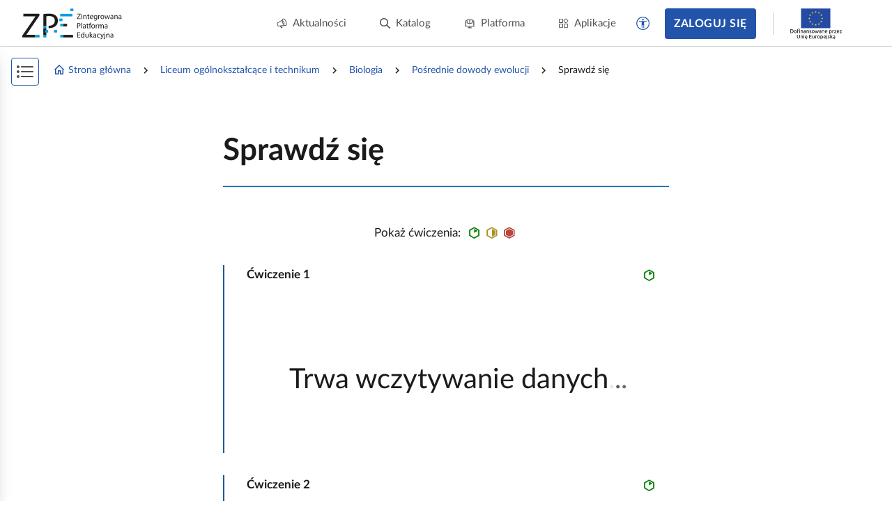

--- FILE ---
content_type: text/html; charset=UTF-8
request_url: https://zpe.gov.pl/a/sprawdz-sie/DsafvxUbG
body_size: 16849
content:
<!DOCTYPE html>
<html lang="pl" data-wcag-font-size="100">
<head>
    <meta charset="utf-8">
    <meta http-equiv="X-UA-Compatible" content="IE=edge">
    <meta name="viewport" content="width=device-width, initial-scale=1, user-scalable=yes, maximum-scale=5">
    <link rel="shortcut icon" type="image/x-icon" href="https://static.zpe.gov.pl/portal/assets/3186/img/favicon.ico"/>
    <title>
        
                            
        Sprawdź się  -  Pośrednie dowody ewolucji - zpe.gov.pl    </title>
    <meta name="description"
          content="E‑podręczniki to bezpłatne i dostępne dla wszystkich materiały edukacyjne.">
    <link rel="shortcut icon" href="/static/img/favicon.ico">
    <link rel="icon" href="/static/img/favicon.ico">

    <script type="text/javascript" src="/config.js"></script>

            <link rel="stylesheet" href="https://static.zpe.gov.pl/lms-kursy/asset/3689/appNotifications.css">
    
            <script src="https://static.zpe.gov.pl/lms-kursy/asset/3689/appNotifications.js"></script>
    
        <script type="text/javascript" src="https://static.zpe.gov.pl/portal/assets/3186/c/mathjax/es5/tex-mml-chtml.js"></script><script type="text/javascript" src="https://static.zpe.gov.pl/portal/assets/3186/c/header.js"></script><link rel="stylesheet" href="https://static.zpe.gov.pl/portal/assets/3186/c/header.css"><link rel="stylesheet" href="https://static.zpe.gov.pl/portal/assets/3186/c/main.css"><link rel="stylesheet" href="https://static.zpe.gov.pl/portal/assets/3186/c/style.css">
    
    <!-- Global site tag (gtag.js) - Google Analytics -->
    <script async src="https://www.googletagmanager.com/gtag/js?id=UA-135367972-1"></script>
    <script>
        window.dataLayer = window.dataLayer || [];
        function gtag() {
            dataLayer.push(arguments);
        }
        gtag('js', new Date());
        gtag('config', 'UA-135367972-1');
    </script>
    <script>
    window.APP_VERSION = 3186;
</script>
<script>
    CpDocumentApp.domain = (function stripHost(domain) {
        var pos = domain.split('.');
        var p2 = pos.pop();
        var p1 = pos.pop();

        if (-1 !== ['gov'].indexOf(p1)) {
            var p3 = pos.pop();
            p1 = p3 ? (p3 + '.' + p1) : p1;
        }

        return p1 ? (p1 + '.' + p2) : p2;
    })(document.domain);
    try {
        document.domain = CpDocumentApp.domain;
    } catch (e) {
        console.error(e);
    }

    requirejs.onError = function (err) {
        console.error(err);
    };
    define('messageApi.ready', ['modules/api/apilistener', 'reader.api'], function (apilistener, ReaderApi) {
        var ra = new ReaderApi(require, true, null);
        apilistener({}, window, null, ra, {}, {});
    });

    var volatileStorage = new CpStorage();
    volatileStorage.addWrapper(new CpStorageLocalstorageWrapper());
    var persistentStorage = new CpStorage();
        if (localStorage.getItem('AUTH_IS_LOGGED')) {
        window.define('reader.internal.auth', {
            'authenticated': true,
            'username': 'użytkownik'
        });
        let domain = window.CP_CONFIGURATION.host.lms + 'api/v1';
        persistentStorage.addWrapper(
            new CpStorageCacheWrapper(
                new CpStorageLoggedUser({
                    fetch: domain + ((function(a) { a=Cp.extend({},a); var r = "\/storage\/fetch"+(a["document"]?("\/"+a["document"]):"\/DsafvxUbG")+(a["language"]?("\/"+a["language"]):"\/pl"); delete a["language"];delete a["document"]; return r + '?' + CpWebUtils.arrayToURI(a); }))(),
                    save: domain + ((function(a) { a=Cp.extend({},a); var r = "\/storage\/save"+(a["document"]?("\/"+a["document"]):"\/DsafvxUbG")+(a["language"]?("\/"+a["language"]):"\/pl"); delete a["language"];delete a["document"]; return r + '?' + CpWebUtils.arrayToURI(a); }))(),
                    fetchFile: domain + ((function(a) { a=Cp.extend({},a); var r = "\/file-storage\/fetch"+(a["document"]?("\/"+a["document"]):"\/DsafvxUbG")+(a["language"]?("\/"+a["language"]):"\/pl"); delete a["language"];delete a["document"]; return r + '?' + CpWebUtils.arrayToURI(a); }))(),
                    saveFile: domain + ((function(a) { a=Cp.extend({},a); var r = "\/file-storage\/save"+(a["document"]?("\/"+a["document"]):"\/DsafvxUbG")+(a["language"]?("\/"+a["language"]):"\/pl"); delete a["language"];delete a["document"]; return r + '?' + CpWebUtils.arrayToURI(a); }))(),
                })
            )
        );
    } else {
        window.define('reader.internal.auth', {
            'authenticated': false,
            'username': 'niezalogowany'
        });
        persistentStorage.addWrapper(new CpStorageLocalstorageWrapper());
    }
    
    define('reader.internal.storage.volatile', volatileStorage);
    define('reader.internal.storage.persistent', persistentStorage);

    define('reader.app', ['underscore', 'jquery', 'jquery.ba-throttle-debounce', 'backbone', 'device_detection', 'common_base', 'libs/jquery.tooltipsy', 'reader.api', 'modules/cp/womi', 'messageApi.ready'], Cp.noop);
</script>

    <script>

    </script>
</head>
<body class="no-transition  ">

    <div id="header"></div>


<div class="sidebar-visible-overlay"></div>

    <div
        class="document-navigation wrapper wrapper--wide2 has-share-panel has-project-toc-sidebar">
        <div class="wrapper_content">
            <div class="document-navigation_breadcrumb hidden-xs" style="flex-wrap: wrap">
                                    <div class="d-flex f-align-center">
                        
                                                    <a class="document-navigation_breadcrumb-item"
                               href="/">
                                                                    <span class="document-navigation_breadcrumb-icon">
                                        <span class="mdi mdi-home-outline d-flex"></span>                                    </span>
                                
                                Strona główna                            </a>
                                            </div>
                                    <div class="d-flex f-align-center">
                                                    <span
                                class="document-navigation_breadcrumb-divider d-flex mdi mdi-chevron-right mdi-18px"></span>
                        
                                                    <a class="document-navigation_breadcrumb-item"
                               href="/szukaj?stage=E4">
                                
                                Liceum ogólnokształcące i technikum                            </a>
                                            </div>
                                    <div class="d-flex f-align-center">
                                                    <span
                                class="document-navigation_breadcrumb-divider d-flex mdi mdi-chevron-right mdi-18px"></span>
                        
                                                    <a class="document-navigation_breadcrumb-item"
                               href="/szukaj?stage=E4&subject=Biologia LICEUM/TECHNIKUM">
                                
                                Biologia                            </a>
                                            </div>
                                    <div class="d-flex f-align-center">
                                                    <span
                                class="document-navigation_breadcrumb-divider d-flex mdi mdi-chevron-right mdi-18px"></span>
                        
                                                    <a class="document-navigation_breadcrumb-item"
                               href="/b/Pr1DUguV1">
                                
                                Pośrednie dowody ewolucji                            </a>
                                            </div>
                                    <div class="d-flex f-align-center">
                                                    <span
                                class="document-navigation_breadcrumb-divider d-flex mdi mdi-chevron-right mdi-18px"></span>
                        
                                                    <span class="document-navigation_breadcrumb-item">
                                
                                Sprawdź się                            </span>
                                            </div>
                            </div>
            <a class="document-navigation_back" href="javascript:history.go(-1)">
                <span class="d-flex mdi mdi-chevron-left mdi-18px mr-1"></span>
                <span>Powrót</span>
            </a>
        </div>
    </div>

<div role="main" class="page-wrapper" id="content">
    <script>
    window.PAGE_DATA = {"project":{"id":"Pr1DUguV1","isEmaterial":true,"manifestUrl":"https:\/\/zpe.gov.pl\/api\/v1\/project\/Pr1DUguV1\/pl\/manifest"}}</script>
<script>
    window.DOCUMENT_DATA = {"project":{"id":"Pr1DUguV1"},"document":{"id":"DsafvxUbG"}}</script>


    <div id="sidebar_app"></div>
    <div id="switch-bar-article"></div>

<div
    class="main-section-content main-section-content--article   main-section-content--article__no-left-padding"
    id="collection-metadata"
    data-collection-variant="student"
    data-pageinfo="{&quot;siblings&quot;:{&quot;prevSibling&quot;:{&quot;name&quot;:&quot;Grafika interaktywna&quot;,&quot;link&quot;:&quot;\/a\/grafika-interaktywna\/D2CpEi7jG&quot;},&quot;nextSibling&quot;:{&quot;name&quot;:&quot;Dla nauczyciela&quot;,&quot;link&quot;:&quot;\/a\/dla-nauczyciela\/DTN4PTkYq&quot;}}}"
    data-project-info="{&quot;project&quot;:&quot;Pr1DUguV1&quot;,&quot;document&quot;:&quot;DsafvxUbG&quot;,&quot;projectType&quot;:&quot;e_material_with_toc&quot;,&quot;teacherEditEnabled&quot;:true,&quot;materialBuilderEnabled&quot;:true}">
    <div class="animation-reload_header" style="display: none;">
        <div class="wrapper">
            <div class="wrapper_content">
                <div class="page-header page-header--previous">
                                            <h1>Grafika interaktywna</h1>
                                    </div>

                <div class="page-header page-header--next">
                                            <h1>Dla nauczyciela</h1>
                                    </div>

                <div class="animation-reload_icon">
                    <i class="mdi mdi-refresh" aria-hidden="true"></i>
                </div>
            </div>
        </div>
    </div>

    <div class="animation-reload_page">
        <div class="page-content document-body" role="article" id="main-content">
            <div class="page-container" lang="pl"><div class="wrapper" data-editor-no-parse=""><div class="wrapper_content"><div class="page-header page-header--current"><h1>Sprawdź się</h1></div></div></div><div class="wrapper"><span data-specifier-type="section1-weak"><span data-alternative=""></span><span data-value=""></span></span> <span data-editor-params=""></span><div class="wrapper_content"><section data-block-name="DifficultyPickerBlock" data-block-resolved-by="difficulty-picker" data-editor-block=""><span data-editor-params=""><span data-specifier-resolvedby="" data-specifier-type="difficulty-picker" data-specifier-type-main=""><span data-alternative=""></span><span data-value=""></span></span><span data-specifier-type="fullpage" data-specifier-type-main="full-page"><span data-alternative=""></span><span data-value="">1</span></span></span><div data-editor-block-content=""><div class="difficulty-picker difficulty-picker--full-page"><div class="" data-editor-no-parse=""><div class="difficulty-picker_label">Pokaż ćwiczenia:<span class="difficulty-picker_levels"><span data-level="1" class="active"><i class="mdi mdi-hexagon-slice-1 exercise-difficulty-icon_easy" title="Poziom trudności: łatwy"></i></span><span data-level="2" class="active"><i class="mdi mdi-hexagon-slice-3 exercise-difficulty-icon_medium" title="Poziom trudności: średni"></i></span><span data-level="3" class="active"><i class="mdi mdi-hexagon-slice-6 exercise-difficulty-icon_hard" title="Poziom trudności: trudny"></i></span></span></div></div><div class="difficulty-picker_content"><div data-editor-content=""></div></div></div><span class="dummy-node" data-editor-no-parse="true"></span></div></section><section data-block-name="Wcag" data-block-resolved-by="wcag" data-editor-block=""><span data-editor-params=""><span data-specifier-resolvedby="" data-specifier-type="wcag" data-specifier-type-main=""><span data-alternative=""></span><span data-value=""></span></span></span><div data-editor-block-content=""><span class="dummy-node" data-editor-no-parse="true"></span><div class="wcag-container"><div data-editor-content=""><section data-block-name="ResourceElement" data-block-resolved-by="media" data-editor-block=""><span data-editor-params=""><span data-specifier-resolvedby="" data-specifier-type="media" data-specifier-type-main=""><span data-alternative=""></span><span data-value="">RkuukSyVJ6bpg</span></span><span data-specifier-type="level" data-specifier-type-main="level"><span data-alternative=""></span><span data-value="">1</span></span></span><div data-editor-block-content=""><div style="position:relative"><div class="parameters-container" data-editor-no-parse=""><i class="mdi mdi-hexagon-slice-1 exercise-difficulty-icon_easy exercise-difficulty" title="Poziom trudności: łatwy"></i></div><div data-resource-id="RkuukSyVJ6bpg" class="elearning_exercise" role="region" aria-labelledby="DsafvxUbG_pl_main__5_label"><div class="elearning_exercise__title" id="DsafvxUbG_pl_main__5_label" data-editor-no-parse="">Ćwiczenie <span data-editor-counter="exercise">1</span></div><figure class="figure exercise cp-exercise interactive   " data-exercise-level="1" data-exercise-wrapped="" data-resource-id="RkuukSyVJ6bpg" data-storage-id="DsafvxUbG_pl_main_RkuukSyVJ6bpg_1" data-validable="" data-id="DsafvxUbG_pl_main__5" data-editor-no-parse="" data-resource-status=""><div class="cp-editor-alt" aria-hidden="true" style="display: none" data-editor-no-parse="" lang="pl">Uzupełnij.</div><span class="sr-only" lang="pl" data-editor-no-parse="">Uzupełnij.</span><div class="womi-container-v2 print-hide" data-editor-disabled=""><div class="classic"><div class="interactive-object-container" data-alt="Uzupełnij." data-width="100%"><div class="standard-interactive-object" data-object-src="https://static.zpe.gov.pl/portal/f/res/RkuukSyVJ6bpg/1689163478/AwEM8m2Wrbdb6dEigpunk11QXjavzuWU" data-object-engine="core/q34tabledraganddrop" data-manifest="{&quot;data&quot;:{&quot;code&quot;:null,&quot;mode&quot;:null,&quot;type&quot;:&quot;Q34TableDragAndDrop&quot;,&quot;content&quot;:{&quot;items&quot;:{&quot;table&quot;:[{&quot;rows&quot;:[{&quot;text&quot;:&quot;skrzydło nietoperza – płetwa  wieloryba&quot;,&quot;toType&quot;:false},{&quot;text&quot;:&quot;kończyna grzebiąca kreta – kopyto konia&quot;,&quot;toType&quot;:false},{&quot;text&quot;:&quot;owocolistek sosny – słupek tulipana&quot;,&quot;toType&quot;:false},{&quot;text&quot;:&quot;bulwa ziemniaka – kłącze imbiru&quot;,&quot;toType&quot;:false}],&quot;label&quot;:&quot;Narządy homologiczne&quot;},{&quot;rows&quot;:[{&quot;text&quot;:&quot;skrzydło bociana – skrzydło ważki&quot;,&quot;toType&quot;:false},{&quot;text&quot;:&quot;oko ośmiornicy – oko okonia&quot;,&quot;toType&quot;:false},{&quot;text&quot;:&quot;cierń kaktusa – kolec róży&quot;,&quot;toType&quot;:false},{&quot;text&quot;:&quot;odnóża owada – kończyna ssaka&quot;,&quot;toType&quot;:false}],&quot;label&quot;:&quot;Narządy analogiczne&quot;}]},&quot;title&quot;:&quot;Spośród poniższych par narządów wybierz te, które są parami narządów homologicznych, oraz te, które są narządami analogicznymi.&quot;,&quot;gameTitle&quot;:&quot;Spośród poniższych par narządów wybierz te, które są parami narządów homologicznych, oraz te, które są narządami analogicznymi.&quot;,&quot;gameSubtitle&quot;:&quot;&quot;},&quot;options&quot;:{&quot;theme&quot;:null,&quot;isTest&quot;:true,&quot;footerStyle&quot;:&quot;extended&quot;,&quot;isFullScreen&quot;:false,&quot;isAnswerCaseSensitive&quot;:true},&quot;shuffle&quot;:true,&quot;resources&quot;:[],&quot;resourcesCount&quot;:{&quot;audio&quot;:0,&quot;image&quot;:0,&quot;video&quot;:0},&quot;feedbackNegative&quot;:{&quot;title&quot;:&quot;&quot;,&quot;content&quot;:&quot;Niepoprawna odpowiedź. Ponownie zapoznaj się z tekstem i wróć do tego ćwiczenia.&quot;},&quot;feedbackPositive&quot;:{&quot;title&quot;:&quot;&quot;,&quot;content&quot;:&quot;Poprawna odpowiedź.&quot;}},&quot;files&quot;:[],&quot;engine&quot;:&quot;core/Q34TableDragAndDrop&quot;}"></div></div></div></div><div class="print-only" data-editor-no-parse=""><div data-title="Spośród  poniższych  par  narządów  wybierz  te,  które  są  parami  narządów  homologicznych,  oraz  te,  które  są  narządami  analogicznymi." class="alternative-root">
    <div class="problem">
        <p>Spośród  poniższych  par  narządów  wybierz  te,  które  są  parami  narządów  homologicznych,  oraz  te,  które  są  narządami  analogicznymi.</p>
        <p></p>

        <p>
            
        </p>

        <table style="border-collapse: collapse; text-align: center; width: 100%;" class="table">

            <tr class="row" style="width: 100%;">
                                    <th class="row element" style="width:32%; border:1px solid;  ">
                        <span>Narządy homologiczne</span>
                    </th>
                                    <th class="row element" style="width:32%; border:1px solid;  ">
                        <span>Narządy analogiczne</span>
                    </th>
                            </tr>

                            <tr class="row" style="width: 100%;">
                                            <td class="row element" style="width:32%; border:1px solid;  ">

                                                             
                                                    </td>
                                            <td class="row element" style="width:32%; border:1px solid;  ">

                                                             
                                                    </td>
                                    </tr>
                            <tr class="row" style="width: 100%;">
                                            <td class="row element" style="width:32%; border:1px solid;  ">

                                                             
                                                    </td>
                                            <td class="row element" style="width:32%; border:1px solid;  ">

                                                             
                                                    </td>
                                    </tr>
                            <tr class="row" style="width: 100%;">
                                            <td class="row element" style="width:32%; border:1px solid;  ">

                                                             
                                                    </td>
                                            <td class="row element" style="width:32%; border:1px solid;  ">

                                                             
                                                    </td>
                                    </tr>
                            <tr class="row" style="width: 100%;">
                                            <td class="row element" style="width:32%; border:1px solid;  ">

                                                             
                                                    </td>
                                            <td class="row element" style="width:32%; border:1px solid;  ">

                                                             
                                                    </td>
                                    </tr>
                    </table>
    </div>
</div>
</div><figcaption class="figure_caption"><div class="figcaption_content" data-editor-disabled=""></div></figcaption></figure></div></div><span class="dummy-node" data-editor-no-parse="true"></span></div></section><section data-block-name="WcagAlternativeExercise" data-block-resolved-by="wcag-alternative-exercise" data-editor-block=""><span data-editor-params=""><span data-specifier-resolvedby="" data-specifier-type="wcag-alternative-exercise" data-specifier-type-main=""><span data-alternative=""></span><span data-value=""></span></span></span><div data-editor-block-content=""><span class="dummy-node" data-editor-no-parse="true"></span><div class="wcag-alternative-exercise" lang="pl"><div data-editor-content=""><section data-block-name="ResourceElement" data-block-resolved-by="media" data-editor-block=""><span data-editor-params=""><span data-specifier-resolvedby="" data-specifier-type="media" data-specifier-type-main=""><span data-alternative=""></span><span data-value="">R1MTcsVvuUOzM</span></span></span><div data-editor-block-content=""><div data-resource-id="R1MTcsVvuUOzM" class="elearning_exercise" role="region" aria-labelledby="DsafvxUbG_pl_main__7_label"><div class="elearning_exercise__title" id="DsafvxUbG_pl_main__7_label" data-editor-no-parse="">Ćwiczenie <span data-editor-counter="exercise">1</span></div><figure class="figure exercise cp-exercise interactive   " data-exercise-level="" data-exercise-wrapped="" data-resource-id="R1MTcsVvuUOzM" data-storage-id="DsafvxUbG_pl_main_R1MTcsVvuUOzM_1" data-validable="" data-id="DsafvxUbG_pl_main__7" data-editor-no-parse="" lang="pl" data-resource-status=""><div class="cp-editor-alt" aria-hidden="true" style="display: none" data-editor-no-parse="" lang="pl">Przyporządkuj podane pary narządów do odpowiedniej grupy: narządów homologicznych lub narządów analogicznych. Narządy homologiczne Możliwe odpowiedzi: 1. kończyna grzebiąca  kreta — kopyto konia, 2. skrzydło bociana — skrzydło ważki, 3. cierń kaktusa — kolec róży, 4. odnóża owada — kończyna ssaka, 5. owocolistek sosny — słupek tulipana, 6. oko ośmiornicy — oko okonia, 7. bulwa ziemniaka — kłącze imbiru, 8. skrzydło nietoperza — płetwa wieloryba Narządy analogiczne Możliwe odpowiedzi: 1. kończyna grzebiąca  kreta — kopyto konia, 2. skrzydło bociana — skrzydło ważki, 3. cierń kaktusa — kolec róży, 4. odnóża owada — kończyna ssaka, 5. owocolistek sosny — słupek tulipana, 6. oko ośmiornicy — oko okonia, 7. bulwa ziemniaka — kłącze imbiru, 8. skrzydło nietoperza — płetwa wieloryba</div><span class="sr-only" lang="pl" data-editor-no-parse="">Przyporządkuj podane pary narządów do odpowiedniej grupy: narządów homologicznych lub narządów analogicznych. Narządy homologiczne Możliwe odpowiedzi: 1. kończyna grzebiąca  kreta — kopyto konia, 2. skrzydło bociana — skrzydło ważki, 3. cierń kaktusa — kolec róży, 4. odnóża owada — kończyna ssaka, 5. owocolistek sosny — słupek tulipana, 6. oko ośmiornicy — oko okonia, 7. bulwa ziemniaka — kłącze imbiru, 8. skrzydło nietoperza — płetwa wieloryba Narządy analogiczne Możliwe odpowiedzi: 1. kończyna grzebiąca  kreta — kopyto konia, 2. skrzydło bociana — skrzydło ważki, 3. cierń kaktusa — kolec róży, 4. odnóża owada — kończyna ssaka, 5. owocolistek sosny — słupek tulipana, 6. oko ośmiornicy — oko okonia, 7. bulwa ziemniaka — kłącze imbiru, 8. skrzydło nietoperza — płetwa wieloryba</span><div class="womi-container-v2 print-hide" data-editor-disabled=""><div class="classic"><div class="interactive-object-container" data-alt="Przyporządkuj podane pary narządów do odpowiedniej grupy: narządów homologicznych lub narządów analogicznych. Narządy homologiczne Możliwe odpowiedzi: 1. kończyna grzebiąca  kreta — kopyto konia, 2. skrzydło bociana — skrzydło ważki, 3. cierń kaktusa — kolec róży, 4. odnóża owada — kończyna ssaka, 5. owocolistek sosny — słupek tulipana, 6. oko ośmiornicy — oko okonia, 7. bulwa ziemniaka — kłącze imbiru, 8. skrzydło nietoperza — płetwa wieloryba Narządy analogiczne Możliwe odpowiedzi: 1. kończyna grzebiąca  kreta — kopyto konia, 2. skrzydło bociana — skrzydło ważki, 3. cierń kaktusa — kolec róży, 4. odnóża owada — kończyna ssaka, 5. owocolistek sosny — słupek tulipana, 6. oko ośmiornicy — oko okonia, 7. bulwa ziemniaka — kłącze imbiru, 8. skrzydło nietoperza — płetwa wieloryba" data-width="100%"><div class="standard-interactive-object" data-object-src="https://static.zpe.gov.pl/portal/f/res/R1MTcsVvuUOzM/1689163479/2KPcIzLk6ZbwFKP8yIE7uYP2GzBkZT0a" data-object-engine="core/q08cloudinputgroup" data-manifest="{&quot;data&quot;:{&quot;code&quot;:null,&quot;mode&quot;:null,&quot;type&quot;:&quot;Q08CloudInputGroup&quot;,&quot;content&quot;:{&quot;items&quot;:[{&quot;title&quot;:&quot;Narządy homologiczne&quot;,&quot;answers&quot;:[&quot;skrzydło nietoperza — płetwa wieloryba&quot;,&quot;kończyna grzebiąca  kreta — kopyto konia&quot;,&quot;owocolistek sosny — słupek tulipana&quot;,&quot;bulwa ziemniaka — kłącze imbiru&quot;]},{&quot;title&quot;:&quot;Narządy analogiczne&quot;,&quot;answers&quot;:[&quot;skrzydło bociana — skrzydło ważki&quot;,&quot;oko ośmiornicy — oko okonia&quot;,&quot;cierń kaktusa — kolec róży&quot;,&quot;odnóża owada — kończyna ssaka&quot;]}],&quot;title&quot;:&quot;Przyporządkuj podane pary narządów do odpowiedniej grupy: narządów homologicznych lub narządów analogicznych.&quot;,&quot;gameTitle&quot;:&quot;Przyporządkuj podane pary narządów do odpowiedniej grupy: narządów homologicznych lub narządów analogicznych.&quot;,&quot;gameSubtitle&quot;:&quot;&quot;},&quot;options&quot;:{&quot;theme&quot;:null,&quot;isTest&quot;:true,&quot;footerStyle&quot;:&quot;extended&quot;,&quot;isFullScreen&quot;:false,&quot;isAnswerCaseSensitive&quot;:true},&quot;shuffle&quot;:true,&quot;resources&quot;:[],&quot;resourcesCount&quot;:{&quot;audio&quot;:0,&quot;image&quot;:0,&quot;video&quot;:0},&quot;feedbackNegative&quot;:{&quot;title&quot;:&quot;&quot;,&quot;content&quot;:&quot;Spróbuj jeszcze raz wykonać zadanie.&quot;},&quot;feedbackPositive&quot;:{&quot;title&quot;:&quot;&quot;,&quot;content&quot;:&quot;Brawo, świetnie Ci idzie! Udało Ci się rozwiązać to zadanie.&quot;}},&quot;files&quot;:[],&quot;engine&quot;:&quot;core/Q08CloudInputGroup&quot;}"></div></div></div></div><div class="print-only" data-editor-no-parse=""></div><figcaption class="figure_caption"><div class="figcaption_content" data-editor-disabled=""></div></figcaption></figure></div></div></section></div></div></div></section></div></div><span class="dummy-node" data-editor-no-parse="true"></span></div></section><section data-block-name="ResourceElement" data-block-resolved-by="media" data-editor-block=""><span data-editor-params=""><span data-specifier-resolvedby="" data-specifier-type="media" data-specifier-type-main=""><span data-alternative=""></span><span data-value="">RITGeBipsglNs</span></span><span data-specifier-type="level" data-specifier-type-main="level"><span data-alternative=""></span><span data-value="">1</span></span></span><div data-editor-block-content=""><span class="dummy-node" data-editor-no-parse="true"></span><div style="position:relative"><div class="parameters-container" data-editor-no-parse=""><i class="mdi mdi-hexagon-slice-1 exercise-difficulty-icon_easy exercise-difficulty" title="Poziom trudności: łatwy"></i></div><div data-resource-id="RITGeBipsglNs" class="elearning_exercise" role="region" aria-labelledby="DsafvxUbG_pl_main__8_label"><div class="elearning_exercise__title" id="DsafvxUbG_pl_main__8_label" data-editor-no-parse="">Ćwiczenie <span data-editor-counter="exercise">2</span></div><figure class="figure exercise cp-exercise interactive   " data-exercise-level="1" data-exercise-wrapped="" data-resource-id="RITGeBipsglNs" data-storage-id="DsafvxUbG_pl_main_RITGeBipsglNs_1" data-validable="" data-id="DsafvxUbG_pl_main__8" data-editor-no-parse="" data-resource-status=""><div class="cp-editor-alt" aria-hidden="true" style="display: none" data-editor-no-parse="" lang="pl">Określ, czy wymienione poniżej dowody ewolucji należą do dowodów bezpośrednich czy pośrednich. Jeśli potrzebujesz, możesz skorzystać z e-materiału „Bezpośrednie dowody ewolucji”. Szczątki szkieletu dinozaura. Możliwe odpowiedzi: Bezpośrednie, Pośrednie. Latimeria. Możliwe odpowiedzi: Bezpośrednie, Pośrednie. Wyrostek robaczkowy człowieka. Możliwe odpowiedzi: Bezpośrednie, Pośrednie. Odcisk paproci drzewiastych na węglu. Możliwe odpowiedzi: Bezpośrednie, Pośrednie. Występowanie kości ogonowej u człowieka. Możliwe odpowiedzi: Bezpośrednie, Pośrednie. Podobieństwo budowy oka głowonoga i oka ryby. Możliwe odpowiedzi: Bezpośrednie, Pośrednie. Odcisk szkieletu praptaka. Możliwe odpowiedzi: Bezpośrednie, Pośrednie</div><span class="sr-only" lang="pl" data-editor-no-parse="">Określ, czy wymienione poniżej dowody ewolucji należą do dowodów bezpośrednich czy pośrednich. Jeśli potrzebujesz, możesz skorzystać z e-materiału „Bezpośrednie dowody ewolucji”. Szczątki szkieletu dinozaura. Możliwe odpowiedzi: Bezpośrednie, Pośrednie. Latimeria. Możliwe odpowiedzi: Bezpośrednie, Pośrednie. Wyrostek robaczkowy człowieka. Możliwe odpowiedzi: Bezpośrednie, Pośrednie. Odcisk paproci drzewiastych na węglu. Możliwe odpowiedzi: Bezpośrednie, Pośrednie. Występowanie kości ogonowej u człowieka. Możliwe odpowiedzi: Bezpośrednie, Pośrednie. Podobieństwo budowy oka głowonoga i oka ryby. Możliwe odpowiedzi: Bezpośrednie, Pośrednie. Odcisk szkieletu praptaka. Możliwe odpowiedzi: Bezpośrednie, Pośrednie</span><div class="womi-container-v2 print-hide" data-editor-disabled=""><div class="classic"><div class="interactive-object-container" data-alt="Określ, czy wymienione poniżej dowody ewolucji należą do dowodów bezpośrednich czy pośrednich. Jeśli potrzebujesz, możesz skorzystać z e-materiału „Bezpośrednie dowody ewolucji”. Szczątki szkieletu dinozaura. Możliwe odpowiedzi: Bezpośrednie, Pośrednie. Latimeria. Możliwe odpowiedzi: Bezpośrednie, Pośrednie. Wyrostek robaczkowy człowieka. Możliwe odpowiedzi: Bezpośrednie, Pośrednie. Odcisk paproci drzewiastych na węglu. Możliwe odpowiedzi: Bezpośrednie, Pośrednie. Występowanie kości ogonowej u człowieka. Możliwe odpowiedzi: Bezpośrednie, Pośrednie. Podobieństwo budowy oka głowonoga i oka ryby. Możliwe odpowiedzi: Bezpośrednie, Pośrednie. Odcisk szkieletu praptaka. Możliwe odpowiedzi: Bezpośrednie, Pośrednie" data-width="100%"><div class="standard-interactive-object" data-object-src="https://static.zpe.gov.pl/portal/f/res/RITGeBipsglNs/1689163479/1oVh0CGL5YtbypSMb0GLQEEemhTKGGLX" data-object-engine="core/q28tablecheckbox" data-manifest="{&quot;data&quot;:{&quot;code&quot;:null,&quot;mode&quot;:null,&quot;type&quot;:&quot;Q28TableCheckbox&quot;,&quot;content&quot;:{&quot;items&quot;:{&quot;elements&quot;:[[{&quot;text&quot;:&quot;Stwierdzenie&quot;,&quot;wide&quot;:false,&quot;group&quot;:false,&quot;colspan&quot;:1,&quot;correct&quot;:false,&quot;rowspan&quot;:1,&quot;disabled&quot;:true,&quot;feedback&quot;:&quot;&quot;},{&quot;text&quot;:&quot;Bezpośrednie&quot;,&quot;wide&quot;:false,&quot;group&quot;:false,&quot;colspan&quot;:1,&quot;correct&quot;:false,&quot;rowspan&quot;:1,&quot;disabled&quot;:true,&quot;feedback&quot;:&quot;&quot;},{&quot;text&quot;:&quot;Pośrednie&quot;,&quot;wide&quot;:false,&quot;group&quot;:false,&quot;colspan&quot;:1,&quot;correct&quot;:false,&quot;rowspan&quot;:1,&quot;disabled&quot;:true,&quot;feedback&quot;:&quot;&quot;}],[{&quot;text&quot;:&quot;Szczątki szkieletu dinozaura&quot;,&quot;wide&quot;:false,&quot;group&quot;:false,&quot;colspan&quot;:1,&quot;correct&quot;:false,&quot;rowspan&quot;:1,&quot;disabled&quot;:true,&quot;feedback&quot;:&quot;&quot;},{&quot;text&quot;:&quot;&quot;,&quot;wide&quot;:false,&quot;group&quot;:&quot;1&quot;,&quot;colspan&quot;:1,&quot;correct&quot;:true,&quot;rowspan&quot;:1,&quot;disabled&quot;:false,&quot;feedback&quot;:&quot;Prawidłowa odpowiedź!&quot;},{&quot;text&quot;:&quot;&quot;,&quot;wide&quot;:false,&quot;group&quot;:&quot;1&quot;,&quot;colspan&quot;:1,&quot;correct&quot;:false,&quot;rowspan&quot;:1,&quot;disabled&quot;:false,&quot;feedback&quot;:&quot;Nieprawidłowa odpowiedź.&quot;}],[{&quot;text&quot;:&quot;Latimeria&quot;,&quot;wide&quot;:false,&quot;group&quot;:false,&quot;colspan&quot;:1,&quot;correct&quot;:false,&quot;rowspan&quot;:1,&quot;disabled&quot;:true,&quot;feedback&quot;:&quot;&quot;},{&quot;text&quot;:&quot;&quot;,&quot;wide&quot;:false,&quot;group&quot;:&quot;2&quot;,&quot;colspan&quot;:1,&quot;correct&quot;:true,&quot;rowspan&quot;:1,&quot;disabled&quot;:false,&quot;feedback&quot;:&quot;Prawidłowa odpowiedź!&quot;},{&quot;text&quot;:&quot;&quot;,&quot;wide&quot;:false,&quot;group&quot;:&quot;2&quot;,&quot;colspan&quot;:1,&quot;correct&quot;:false,&quot;rowspan&quot;:1,&quot;disabled&quot;:false,&quot;feedback&quot;:&quot;Nieprawidłowa odpowiedź.&quot;}],[{&quot;text&quot;:&quot;Wyrostek robaczkowy człowieka&quot;,&quot;wide&quot;:false,&quot;group&quot;:false,&quot;colspan&quot;:1,&quot;correct&quot;:false,&quot;rowspan&quot;:1,&quot;disabled&quot;:true,&quot;feedback&quot;:&quot;&quot;},{&quot;text&quot;:&quot;&quot;,&quot;wide&quot;:false,&quot;group&quot;:&quot;3&quot;,&quot;colspan&quot;:1,&quot;correct&quot;:false,&quot;rowspan&quot;:1,&quot;disabled&quot;:false,&quot;feedback&quot;:&quot;Nieprawidłowa odpowiedź.&quot;},{&quot;text&quot;:&quot;&quot;,&quot;wide&quot;:false,&quot;group&quot;:&quot;3&quot;,&quot;colspan&quot;:1,&quot;correct&quot;:true,&quot;rowspan&quot;:1,&quot;disabled&quot;:false,&quot;feedback&quot;:&quot;Prawidłowa odpowiedź!&quot;}],[{&quot;text&quot;:&quot;Odcisk paproci drzewiastych na węglu&quot;,&quot;wide&quot;:false,&quot;group&quot;:false,&quot;colspan&quot;:1,&quot;correct&quot;:false,&quot;rowspan&quot;:1,&quot;disabled&quot;:true,&quot;feedback&quot;:&quot;&quot;},{&quot;text&quot;:&quot;&quot;,&quot;wide&quot;:false,&quot;group&quot;:&quot;4&quot;,&quot;colspan&quot;:1,&quot;correct&quot;:true,&quot;rowspan&quot;:1,&quot;disabled&quot;:false,&quot;feedback&quot;:&quot;Prawidłowa odpowiedź!&quot;},{&quot;text&quot;:&quot;&quot;,&quot;wide&quot;:false,&quot;group&quot;:&quot;4&quot;,&quot;colspan&quot;:1,&quot;correct&quot;:false,&quot;rowspan&quot;:1,&quot;disabled&quot;:false,&quot;feedback&quot;:&quot;Nieprawidłowa odpowiedź.&quot;}],[{&quot;text&quot;:&quot;Występowanie kości ogonowej u człowieka&quot;,&quot;wide&quot;:false,&quot;group&quot;:false,&quot;colspan&quot;:1,&quot;correct&quot;:false,&quot;rowspan&quot;:1,&quot;disabled&quot;:true,&quot;feedback&quot;:&quot;&quot;},{&quot;text&quot;:&quot;&quot;,&quot;wide&quot;:false,&quot;group&quot;:&quot;5&quot;,&quot;colspan&quot;:1,&quot;correct&quot;:false,&quot;rowspan&quot;:1,&quot;disabled&quot;:false,&quot;feedback&quot;:&quot;Nieprawidłowa odpowiedź.&quot;},{&quot;text&quot;:&quot;&quot;,&quot;wide&quot;:false,&quot;group&quot;:&quot;5&quot;,&quot;colspan&quot;:1,&quot;correct&quot;:true,&quot;rowspan&quot;:1,&quot;disabled&quot;:false,&quot;feedback&quot;:&quot;Prawidłowa odpowiedź!&quot;}],[{&quot;text&quot;:&quot;Podobieństwo budowy oka głowonoga i oka ryby&quot;,&quot;wide&quot;:false,&quot;group&quot;:false,&quot;colspan&quot;:1,&quot;correct&quot;:false,&quot;rowspan&quot;:1,&quot;disabled&quot;:true,&quot;feedback&quot;:&quot;&quot;},{&quot;text&quot;:&quot;&quot;,&quot;wide&quot;:false,&quot;group&quot;:&quot;6&quot;,&quot;colspan&quot;:1,&quot;correct&quot;:false,&quot;rowspan&quot;:1,&quot;disabled&quot;:false,&quot;feedback&quot;:&quot;Nieprawidłowa odpowiedź.&quot;},{&quot;text&quot;:&quot;&quot;,&quot;wide&quot;:false,&quot;group&quot;:&quot;6&quot;,&quot;colspan&quot;:1,&quot;correct&quot;:true,&quot;rowspan&quot;:1,&quot;disabled&quot;:false,&quot;feedback&quot;:&quot;Prawidłowa odpowiedź!&quot;}],[{&quot;text&quot;:&quot;Odcisk szkieletu praptaka&quot;,&quot;wide&quot;:false,&quot;group&quot;:false,&quot;colspan&quot;:1,&quot;correct&quot;:false,&quot;rowspan&quot;:1,&quot;disabled&quot;:true,&quot;feedback&quot;:&quot;&quot;},{&quot;text&quot;:&quot;&quot;,&quot;wide&quot;:false,&quot;group&quot;:&quot;7&quot;,&quot;colspan&quot;:1,&quot;correct&quot;:true,&quot;rowspan&quot;:1,&quot;disabled&quot;:false,&quot;feedback&quot;:&quot;Prawidłowa odpowiedź!&quot;},{&quot;text&quot;:&quot;&quot;,&quot;wide&quot;:false,&quot;group&quot;:&quot;7&quot;,&quot;colspan&quot;:1,&quot;correct&quot;:false,&quot;rowspan&quot;:1,&quot;disabled&quot;:false,&quot;feedback&quot;:&quot;Nieprawidłowa odpowiedź.&quot;}]]},&quot;title&quot;:&quot;Określ, czy wymienione poniżej dowody ewolucji należą do dowodów bezpośrednich czy pośrednich. Jeśli potrzebujesz, możesz skorzystać z e-materiału „Bezpośrednie dowody ewolucji”.&quot;,&quot;gameTitle&quot;:&quot;Określ, czy wymienione poniżej dowody ewolucji należą do dowodów bezpośrednich czy pośrednich. Jeśli potrzebujesz, możesz skorzystać z e-materiału „Bezpośrednie dowody ewolucji”.&quot;,&quot;gameSubtitle&quot;:&quot;&quot;},&quot;options&quot;:{&quot;theme&quot;:null,&quot;isTest&quot;:true,&quot;footerStyle&quot;:&quot;extended&quot;,&quot;isFullScreen&quot;:false,&quot;isAnswerCaseSensitive&quot;:true},&quot;shuffle&quot;:true,&quot;resources&quot;:[],&quot;resourcesCount&quot;:{&quot;audio&quot;:0,&quot;image&quot;:0,&quot;video&quot;:0},&quot;feedbackNegative&quot;:{&quot;title&quot;:&quot;&quot;,&quot;content&quot;:&quot;Niepoprawna odpowiedź. Przeczytaj ponownie tekst i spróbuj jeszcze raz.&quot;},&quot;feedbackPositive&quot;:{&quot;title&quot;:&quot;&quot;,&quot;content&quot;:&quot;Poprawna odpowiedź.&quot;}},&quot;files&quot;:[],&quot;engine&quot;:&quot;core/Q28TableCheckbox&quot;}"></div></div></div></div><div class="print-only" data-editor-no-parse=""></div><figcaption class="figure_caption"><div class="figcaption_content" data-editor-disabled=""></div></figcaption></figure></div></div><span class="dummy-node" data-editor-no-parse="true"></span></div></section><section data-block-name="ResourceElement" data-block-resolved-by="media" data-editor-block=""><span data-editor-params=""><span data-specifier-resolvedby="" data-specifier-type="media" data-specifier-type-main=""><span data-alternative=""></span><span data-value="">Rlh1SuwVJDAGE</span></span><span data-specifier-type="level" data-specifier-type-main="level"><span data-alternative=""></span><span data-value="">1</span></span></span><div data-editor-block-content=""><span class="dummy-node" data-editor-no-parse="true"></span><div style="position:relative"><div class="parameters-container" data-editor-no-parse=""><i class="mdi mdi-hexagon-slice-1 exercise-difficulty-icon_easy exercise-difficulty" title="Poziom trudności: łatwy"></i></div><div data-resource-id="Rlh1SuwVJDAGE" class="elearning_exercise" role="region" aria-labelledby="DsafvxUbG_pl_main__9_label"><div class="elearning_exercise__title" id="DsafvxUbG_pl_main__9_label" data-editor-no-parse="">Ćwiczenie <span data-editor-counter="exercise">3</span></div><figure class="figure exercise cp-exercise interactive   " data-exercise-level="1" data-exercise-wrapped="" data-resource-id="Rlh1SuwVJDAGE" data-storage-id="DsafvxUbG_pl_main_Rlh1SuwVJDAGE_1" data-validable="" data-id="DsafvxUbG_pl_main__9" data-editor-no-parse="" data-resource-status=""><div class="cp-editor-alt" aria-hidden="true" style="display: none" data-editor-no-parse="" lang="pl">Poniższe zdania dotyczące pośrednich dowodów na ewolucję z zakresu biochemii i genetyki oceń jako prawdziwe (P) lub fałszywe (F). Cykl Krebsa u wszystkich znanych nam istot żywych jest identyczny, co oznacza, że ewolucja nie dotyczy procesów metabolicznych. Możliwe odpowiedzi: P, F. Jednym z pośrednich dowodów ewolucji jest fakt, iż u wielu organizmów znajdujemy białka o podobnej budowie - np. cytochrom c, zbudowany z tych samych aminokwasów we wszystkich organizmach. Możliwe odpowiedzi: P, F. Podobieństwa w budowie DNA mitochondrialnego stanowią podstawę do poszukiwań początku gatunku ludzkiego. Możliwe odpowiedzi: P, F</div><span class="sr-only" lang="pl" data-editor-no-parse="">Poniższe zdania dotyczące pośrednich dowodów na ewolucję z zakresu biochemii i genetyki oceń jako prawdziwe (P) lub fałszywe (F). Cykl Krebsa u wszystkich znanych nam istot żywych jest identyczny, co oznacza, że ewolucja nie dotyczy procesów metabolicznych. Możliwe odpowiedzi: P, F. Jednym z pośrednich dowodów ewolucji jest fakt, iż u wielu organizmów znajdujemy białka o podobnej budowie - np. cytochrom c, zbudowany z tych samych aminokwasów we wszystkich organizmach. Możliwe odpowiedzi: P, F. Podobieństwa w budowie DNA mitochondrialnego stanowią podstawę do poszukiwań początku gatunku ludzkiego. Możliwe odpowiedzi: P, F</span><div class="womi-container-v2 print-hide" data-editor-disabled=""><div class="classic"><div class="interactive-object-container" data-alt="Poniższe zdania dotyczące pośrednich dowodów na ewolucję z zakresu biochemii i genetyki oceń jako prawdziwe (P) lub fałszywe (F). Cykl Krebsa u wszystkich znanych nam istot żywych jest identyczny, co oznacza, że ewolucja nie dotyczy procesów metabolicznych. Możliwe odpowiedzi: P, F. Jednym z pośrednich dowodów ewolucji jest fakt, iż u wielu organizmów znajdujemy białka o podobnej budowie - np. cytochrom c, zbudowany z tych samych aminokwasów we wszystkich organizmach. Możliwe odpowiedzi: P, F. Podobieństwa w budowie DNA mitochondrialnego stanowią podstawę do poszukiwań początku gatunku ludzkiego. Możliwe odpowiedzi: P, F" data-width="100%"><div class="standard-interactive-object" data-object-src="https://static.zpe.gov.pl/portal/f/res/Rlh1SuwVJDAGE/1689163479/Iop7nWoFshs42agcrPXY67woitxZ8w59" data-object-engine="core/q28tablecheckbox" data-manifest="{&quot;data&quot;:{&quot;code&quot;:null,&quot;mode&quot;:null,&quot;type&quot;:&quot;Q28TableCheckbox&quot;,&quot;content&quot;:{&quot;items&quot;:{&quot;elements&quot;:[[{&quot;text&quot;:&quot;Stwierdzenie&quot;,&quot;wide&quot;:false,&quot;group&quot;:false,&quot;colspan&quot;:1,&quot;correct&quot;:false,&quot;rowspan&quot;:1,&quot;disabled&quot;:true,&quot;feedback&quot;:&quot;&quot;},{&quot;text&quot;:&quot;P&quot;,&quot;wide&quot;:false,&quot;group&quot;:false,&quot;colspan&quot;:1,&quot;correct&quot;:false,&quot;rowspan&quot;:1,&quot;disabled&quot;:true,&quot;feedback&quot;:&quot;&quot;},{&quot;text&quot;:&quot;F&quot;,&quot;wide&quot;:false,&quot;group&quot;:false,&quot;colspan&quot;:1,&quot;correct&quot;:false,&quot;rowspan&quot;:1,&quot;disabled&quot;:true,&quot;feedback&quot;:&quot;&quot;}],[{&quot;text&quot;:&quot;Cykl Krebsa u wszystkich znanych nam istot żywych jest identyczny, co oznacza, że ewolucja nie dotyczy procesów metabolicznych&quot;,&quot;wide&quot;:false,&quot;group&quot;:&quot;1&quot;,&quot;colspan&quot;:1,&quot;correct&quot;:false,&quot;rowspan&quot;:1,&quot;disabled&quot;:true,&quot;feedback&quot;:&quot;&quot;},{&quot;text&quot;:&quot;&quot;,&quot;wide&quot;:false,&quot;group&quot;:&quot;1&quot;,&quot;colspan&quot;:1,&quot;correct&quot;:false,&quot;rowspan&quot;:1,&quot;disabled&quot;:false,&quot;feedback&quot;:&quot;Niepoprawna odpowiedź. Prawdopodobnie fragmenty cyklu kwasów trikarboksylowych powstały u prokariotów żyjących na Ziemi, gdy atmosfera była jeszcze pozbawiona tlenu. Utlenienie octanu w cyklu Krebsa jest dwukrotnie bardziej efektywne niż inne istniejące w przyrodzie drogi utleniania związków organicznych. W wyniku ewolucji cykl Krebsa stał się dominującym szlakiem służącym pozyskiwaniu energii użytecznej metabolicznie.&quot;},{&quot;text&quot;:&quot;&quot;,&quot;wide&quot;:false,&quot;group&quot;:&quot;1&quot;,&quot;colspan&quot;:1,&quot;correct&quot;:true,&quot;rowspan&quot;:1,&quot;disabled&quot;:false,&quot;feedback&quot;:&quot;Poprawna odpowiedź.&quot;}],[{&quot;text&quot;:&quot;Jednym z pośrednich dowodów ewolucji jest fakt, iż u wielu organizmów znajdujemy białka o podobnej budowie - np. cytochrom c, zbudowany z tych samych aminokwasów we wszystkich organizmach.&quot;,&quot;wide&quot;:false,&quot;group&quot;:&quot;2&quot;,&quot;colspan&quot;:1,&quot;correct&quot;:false,&quot;rowspan&quot;:1,&quot;disabled&quot;:true,&quot;feedback&quot;:&quot;&quot;},{&quot;text&quot;:&quot;&quot;,&quot;wide&quot;:false,&quot;group&quot;:&quot;2&quot;,&quot;colspan&quot;:1,&quot;correct&quot;:false,&quot;rowspan&quot;:1,&quot;disabled&quot;:false,&quot;feedback&quot;:&quot;Niepoprawna odpowiedź. Zauważ, że u wielu organizmów możemy znaleźć białka o podobnej budowie, a jednak różniące się składem aminokwasów (np. cytochrom c).&quot;},{&quot;text&quot;:&quot;&quot;,&quot;wide&quot;:false,&quot;group&quot;:&quot;2&quot;,&quot;colspan&quot;:1,&quot;correct&quot;:true,&quot;rowspan&quot;:1,&quot;disabled&quot;:false,&quot;feedback&quot;:&quot;Poprawna odpowiedź.&quot;}],[{&quot;text&quot;:&quot;Podobieństwa w budowie DNA mitochondrialnego stanowią podstawę do poszukiwań początku gatunku ludzkiego&quot;,&quot;wide&quot;:false,&quot;group&quot;:&quot;3&quot;,&quot;colspan&quot;:1,&quot;correct&quot;:false,&quot;rowspan&quot;:1,&quot;disabled&quot;:true,&quot;feedback&quot;:&quot;&quot;},{&quot;text&quot;:&quot;&quot;,&quot;wide&quot;:false,&quot;group&quot;:&quot;3&quot;,&quot;colspan&quot;:1,&quot;correct&quot;:true,&quot;rowspan&quot;:1,&quot;disabled&quot;:false,&quot;feedback&quot;:&quot;Poprawna odpowiedź.&quot;},{&quot;text&quot;:&quot;&quot;,&quot;wide&quot;:false,&quot;group&quot;:&quot;3&quot;,&quot;colspan&quot;:1,&quot;correct&quot;:false,&quot;rowspan&quot;:1,&quot;disabled&quot;:false,&quot;feedback&quot;:&quot;Niepoprawna odpowiedź. Ze względu na wielką liczbę kopii mitochondrialnego aDNA w komórkach częściej udaje się uzyskać go z materiałów kopalnych, niż DNA jądrowe. Dzięki temu poznano genom mitochondrialny neandertalczyka wcześniej, niż zaczęto sekwencjonować jego genom jądrowy.&quot;}]]},&quot;title&quot;:&quot;Poniższe zdania dotyczące pośrednich dowodów na ewolucję z zakresu biochemii i genetyki oceń jako prawdziwe (P) lub fałszywe (F).&quot;,&quot;gameTitle&quot;:&quot;Poniższe zdania dotyczące pośrednich dowodów na ewolucję z zakresu biochemii i genetyki oceń jako prawdziwe (P) lub fałszywe (F).&quot;,&quot;gameSubtitle&quot;:&quot;&quot;},&quot;options&quot;:{&quot;theme&quot;:null,&quot;isTest&quot;:true,&quot;footerStyle&quot;:&quot;extended&quot;,&quot;isFullScreen&quot;:false,&quot;isAnswerCaseSensitive&quot;:true},&quot;shuffle&quot;:true,&quot;resources&quot;:[],&quot;resourcesCount&quot;:{&quot;audio&quot;:0,&quot;image&quot;:0,&quot;video&quot;:0},&quot;feedbackNegative&quot;:{&quot;title&quot;:&quot;&quot;,&quot;content&quot;:&quot;Nie udało ci się poprawnie udzielić odpowiedzi. Odszukaj odpowiednie fragmenty w tekście i spróbuj ponownie.&quot;},&quot;feedbackPositive&quot;:{&quot;title&quot;:&quot;&quot;,&quot;content&quot;:&quot;Poprawna odpowiedź.&quot;}},&quot;files&quot;:[],&quot;engine&quot;:&quot;core/Q28TableCheckbox&quot;}"></div></div></div></div><div class="print-only" data-editor-no-parse=""><div data-title="Poniższe zdania dotyczące pośrednich dowodów na ewolucję z zakresu biochemii i genetyki oceń jako prawdziwe (P) lub fałszywe (F)." class="alternative-root">
    <div class="problem">
        <p>Poniższe zdania dotyczące pośrednich dowodów na ewolucję z zakresu biochemii i genetyki oceń jako prawdziwe (P) lub fałszywe (F).</p>
        <p></p>

        <p>
            
        </p>

        <table style="border-collapse: collapse; text-align: center; width: 100%;" class="table">
                            <tr style="width: 100%;" class="row">
                                            <td style="width:32%; border:1px solid;  " class="row element">
                            

                                                    </td>
                                            <td style="width:32%; border:1px solid;  " class="row element">
                            P

                                                    </td>
                                            <td style="width:32%; border:1px solid;  " class="row element">
                            F

                                                    </td>
                                    </tr>
                            <tr style="width: 100%;" class="row">
                                            <td style="width:32%; border:1px solid;  " class="row element">
                            Cykl Krebsa u wszystkich znanych nam istot żywych jest identyczny, co oznacza, że ewolucja nie dotyczy procesów metabolicznych

                                                    </td>
                                            <td style="width:32%; border:1px solid;  " class="row element">
                            

                             □                         </td>
                                            <td style="width:32%; border:1px solid;  " class="row element">
                            

                             □                         </td>
                                    </tr>
                            <tr style="width: 100%;" class="row">
                                            <td style="width:32%; border:1px solid;  " class="row element">
                            Jednym z pośrednich dowodów ewolucji jest fakt, iż u wielu organizmów znajdujemy białka o podobnej budowie - np. cytochrom c, zbudowany z tych samych aminokwasów we wszystkich organizmach.

                                                    </td>
                                            <td style="width:32%; border:1px solid;  " class="row element">
                            

                             □                         </td>
                                            <td style="width:32%; border:1px solid;  " class="row element">
                            

                             □                         </td>
                                    </tr>
                            <tr style="width: 100%;" class="row">
                                            <td style="width:32%; border:1px solid;  " class="row element">
                            Podobieństwa w budowie DNA mitochondrialnego stanowią podstawę do poszukiwań początku gatunku ludzkiego

                                                    </td>
                                            <td style="width:32%; border:1px solid;  " class="row element">
                            

                             □                         </td>
                                            <td style="width:32%; border:1px solid;  " class="row element">
                            

                             □                         </td>
                                    </tr>
                    </table>
    </div>
</div>
</div><figcaption class="figure_caption"><div class="figcaption_content" data-editor-disabled=""></div></figcaption></figure></div></div><span class="dummy-node" data-editor-no-parse="true"></span></div></section><section data-block-name="ResourceElement" data-block-resolved-by="media" data-editor-block=""><span data-editor-params=""><span data-specifier-resolvedby="" data-specifier-type="media" data-specifier-type-main=""><span data-alternative=""></span><span data-value="">R18XoSWnCozHI</span></span><span data-specifier-type="level" data-specifier-type-main="level"><span data-alternative=""></span><span data-value="">1</span></span></span><div data-editor-block-content=""><span class="dummy-node" data-editor-no-parse="true"></span><div style="position:relative"><div class="parameters-container" data-editor-no-parse=""><i class="mdi mdi-hexagon-slice-1 exercise-difficulty-icon_easy exercise-difficulty" title="Poziom trudności: łatwy"></i></div><div data-resource-id="R18XoSWnCozHI" class="elearning_exercise" role="region" aria-labelledby="DsafvxUbG_pl_main__A_label"><div class="elearning_exercise__title" id="DsafvxUbG_pl_main__A_label" data-editor-no-parse="">Ćwiczenie <span data-editor-counter="exercise">4</span></div><figure class="figure exercise cp-exercise interactive   " data-exercise-level="1" data-exercise-wrapped="" data-resource-id="R18XoSWnCozHI" data-storage-id="DsafvxUbG_pl_main_R18XoSWnCozHI_1" data-validable="" data-id="DsafvxUbG_pl_main__A" data-editor-no-parse="" data-resource-status=""><div class="cp-editor-alt" aria-hidden="true" style="display: none" data-editor-no-parse="" lang="pl">Różnica pomiędzy atawizmem a narządem szczątkowym wydaje się niewielka. Atawizm, w przeciwieństwie do narządu szczątkowego, to cecha, która nie jest typowa dla danego organizmu, ale występowała u jego dalekich przodków. Narząd szczątkowy określa natomiast narząd o budowie uwstecznionej (uproszczonej w porównaniu od przodków danego organizmu) w wyniku zatracenia przez niego pierwotnej funkcji.<br/>Poniższe przykłady cech dopasuj do grupy „atawizmy” lub „narządy szczątkowe”. atawizmy Możliwe odpowiedzi: 1. występowanie trzecich zębów trzonowych (zębów mądrości), 2. nadmiernie rozwinięte kły u niektórych ludzi, 3. wyrostek robaczkowy, 4. standardowe owłosienie ciała człowieka, 5. silne owłosienie całego ciała występujące u niektórych ludzi narządy szczątkowe Możliwe odpowiedzi: 1. występowanie trzecich zębów trzonowych (zębów mądrości), 2. nadmiernie rozwinięte kły u niektórych ludzi, 3. wyrostek robaczkowy, 4. standardowe owłosienie ciała człowieka, 5. silne owłosienie całego ciała występujące u niektórych ludzi</div><span class="sr-only" lang="pl" data-editor-no-parse="">Różnica pomiędzy atawizmem a narządem szczątkowym wydaje się niewielka. Atawizm, w przeciwieństwie do narządu szczątkowego, to cecha, która nie jest typowa dla danego organizmu, ale występowała u jego dalekich przodków. Narząd szczątkowy określa natomiast narząd o budowie uwstecznionej (uproszczonej w porównaniu od przodków danego organizmu) w wyniku zatracenia przez niego pierwotnej funkcji.<br/>Poniższe przykłady cech dopasuj do grupy „atawizmy” lub „narządy szczątkowe”. atawizmy Możliwe odpowiedzi: 1. występowanie trzecich zębów trzonowych (zębów mądrości), 2. nadmiernie rozwinięte kły u niektórych ludzi, 3. wyrostek robaczkowy, 4. standardowe owłosienie ciała człowieka, 5. silne owłosienie całego ciała występujące u niektórych ludzi narządy szczątkowe Możliwe odpowiedzi: 1. występowanie trzecich zębów trzonowych (zębów mądrości), 2. nadmiernie rozwinięte kły u niektórych ludzi, 3. wyrostek robaczkowy, 4. standardowe owłosienie ciała człowieka, 5. silne owłosienie całego ciała występujące u niektórych ludzi</span><div class="womi-container-v2 print-hide" data-editor-disabled=""><div class="classic"><div class="interactive-object-container" data-alt="Różnica pomiędzy atawizmem a narządem szczątkowym wydaje się niewielka. Atawizm, w przeciwieństwie do narządu szczątkowego, to cecha, która nie jest typowa dla danego organizmu, ale występowała u jego dalekich przodków. Narząd szczątkowy określa natomiast narząd o budowie uwstecznionej (uproszczonej w porównaniu od przodków danego organizmu) w wyniku zatracenia przez niego pierwotnej funkcji.Poniższe przykłady cech dopasuj do grupy „atawizmy” lub „narządy szczątkowe”. atawizmy Możliwe odpowiedzi: 1. występowanie trzecich zębów trzonowych (zębów mądrości), 2. nadmiernie rozwinięte kły u niektórych ludzi, 3. wyrostek robaczkowy, 4. standardowe owłosienie ciała człowieka, 5. silne owłosienie całego ciała występujące u niektórych ludzi narządy szczątkowe Możliwe odpowiedzi: 1. występowanie trzecich zębów trzonowych (zębów mądrości), 2. nadmiernie rozwinięte kły u niektórych ludzi, 3. wyrostek robaczkowy, 4. standardowe owłosienie ciała człowieka, 5. silne owłosienie całego ciała występujące u niektórych ludzi" data-width="100%"><div class="standard-interactive-object" data-object-src="https://static.zpe.gov.pl/portal/f/res/R18XoSWnCozHI/1689163480/1XAphgJhPpTvFoBHPICyjQnEMe34Zv6r" data-object-engine="core/q08cloudinputgroup" data-manifest="{&quot;data&quot;:{&quot;code&quot;:null,&quot;mode&quot;:null,&quot;type&quot;:&quot;Q08CloudInputGroup&quot;,&quot;content&quot;:{&quot;items&quot;:[{&quot;title&quot;:&quot;atawizmy&quot;,&quot;answers&quot;:[&quot;nadmiernie rozwinięte kły u niektórych ludzi&quot;,&quot;silne owłosienie całego ciała występujące u niektórych ludzi&quot;]},{&quot;title&quot;:&quot;narządy szczątkowe&quot;,&quot;answers&quot;:[&quot;występowanie trzecich zębów trzonowych (zębów mądrości)&quot;,&quot;standardowe owłosienie ciała człowieka&quot;,&quot;wyrostek robaczkowy&quot;]}],&quot;title&quot;:&quot;Różnica pomiędzy atawizmem a narządem szczątkowym wydaje się niewielka. Atawizm, w przeciwieństwie do narządu szczątkowego, to cecha, która nie jest typowa dla danego organizmu, ale występowała u jego dalekich przodków. &lt;br/&gt;Narząd szczątkowy określa natomiast narząd o budowie uwstecznionej (uproszczonej w porównaniu od przodków danego organizmu) w wyniku zatracenia przez niego pierwotnej funkcji.&lt;br/&gt;Poniższe przykłady cech dopasuj do grupy „atawizmy” lub „narządy szczątkowe”.&quot;,&quot;gameTitle&quot;:&quot;Różnica pomiędzy atawizmem a narządem szczątkowym wydaje się niewielka. Atawizm, w przeciwieństwie do narządu szczątkowego, to cecha, która nie jest typowa dla danego organizmu, ale występowała u jego dalekich przodków. &lt;br/&gt;Narząd szczątkowy określa natomiast narząd o budowie uwstecznionej (uproszczonej w porównaniu od przodków danego organizmu) w wyniku zatracenia przez niego pierwotnej funkcji.&lt;br/&gt;Poniższe przykłady cech dopasuj do grupy „atawizmy” lub „narządy szczątkowe”.&quot;,&quot;gameSubtitle&quot;:&quot;&quot;},&quot;options&quot;:{&quot;theme&quot;:null,&quot;isTest&quot;:true,&quot;footerStyle&quot;:&quot;extended&quot;,&quot;isFullScreen&quot;:false,&quot;isAnswerCaseSensitive&quot;:true},&quot;shuffle&quot;:true,&quot;resources&quot;:[],&quot;resourcesCount&quot;:{&quot;audio&quot;:0,&quot;image&quot;:0,&quot;video&quot;:0},&quot;feedbackNegative&quot;:{&quot;title&quot;:&quot;&quot;,&quot;content&quot;:&quot;Niepoprawna odpowiedź. Ponownie zapoznaj się z tekstem i wróć do tego ćwiczenia.&quot;},&quot;feedbackPositive&quot;:{&quot;title&quot;:&quot;&quot;,&quot;content&quot;:&quot;Poprawna odpowiedź.&quot;}},&quot;files&quot;:[],&quot;engine&quot;:&quot;core/Q08CloudInputGroup&quot;}"></div></div></div></div><div class="print-only" data-editor-no-parse=""><div data-title="Różnica pomiędzy atawizmem a narządem szczątkowym wydaje się niewielka. Atawizm, w przeciwieństwie do narządu szczątkowego, to cecha, która nie jest typowa dla danego organizmu, ale występowała u jego dalekich przodków. &lt;br/&gt;Narząd szczątkowy określa natomiast narząd o budowie uwstecznionej (uproszczonej w porównaniu od przodków danego organizmu) w wyniku zatracenia przez niego pierwotnej funkcji.&lt;br/&gt;Poniższe przykłady cech dopasuj do grupy „atawizmy” lub „narządy szczątkowe”." class="alternative-root">
    <div class="problem">
        <p>Różnica pomiędzy atawizmem a narządem szczątkowym wydaje się niewielka. Atawizm, w przeciwieństwie do narządu szczątkowego, to cecha, która nie jest typowa dla danego organizmu, ale występowała u jego dalekich przodków. <br/>Narząd szczątkowy określa natomiast narząd o budowie uwstecznionej (uproszczonej w porównaniu od przodków danego organizmu) w wyniku zatracenia przez niego pierwotnej funkcji.<br/>Poniższe przykłady cech dopasuj do grupy „atawizmy” lub „narządy szczątkowe”.</p>
        <p>
            występowanie trzecich zębów trzonowych (zębów mądrości), standardowe owłosienie ciała człowieka, wyrostek robaczkowy, silne owłosienie całego ciała występujące u niektórych ludzi, nadmiernie rozwinięte kły u niektórych ludzi
        </p>

        <div class="table">
            <table style="border-collapse: collapse">
                <tbody>
                                    <tr>
                        <th style="border: 1px solid; padding: 0.5rem; height: 200px; white-space: nowrap">atawizmy</th>
                        <td style="border: 1px solid; padding: 0.5rem; width: 100%;"> </td>
                    </tr>
                                    <tr>
                        <th style="border: 1px solid; padding: 0.5rem; height: 200px; white-space: nowrap">narządy szczątkowe</th>
                        <td style="border: 1px solid; padding: 0.5rem; width: 100%;"> </td>
                    </tr>
                                </tbody>
            </table>
        </div>
    </div>
</div>
</div><figcaption class="figure_caption"><div class="figcaption_content" data-editor-disabled=""></div></figcaption></figure></div></div><span class="dummy-node" data-editor-no-parse="true"></span></div></section><section data-block-name="StaticExercise" data-block-resolved-by="cwiczenie" data-editor-block=""><span data-editor-params=""><span data-specifier-resolvedby="" data-specifier-type="cwiczenie" data-specifier-type-main=""><span data-alternative=""></span><span data-value=""></span></span><span data-specifier-type="level" data-specifier-type-main="level"><span data-alternative=""></span><span data-value="">2</span></span></span><div data-editor-block-content=""><span class="dummy-node" data-editor-no-parse="true"></span><div style="position:relative"><div class="parameters-container" data-editor-no-parse=""><i class="mdi mdi-hexagon-slice-3 exercise-difficulty-icon_medium exercise-difficulty" title="Poziom trudności: średni"></i></div><div class="elearning_exercise static-exercise" id="DsafvxUbG_pl_main__B" role="region" aria-labelledby="DsafvxUbG_pl_main__B_label" data-exercise-level="2" data-exercise-order="5"><div class="elearning_exercise__title" id="DsafvxUbG_pl_main__B_label" data-editor-no-parse="">Ćwiczenie <span data-editor-counter="exercise">5</span></div><div data-editor-content=""><p id="DsafvxUbG_pl_main__C" data-id="DsafvxUbG_pl_main__C">Przeciwnicy teorii ewolucji podają szereg argumentów i przykładów mających przeczyć bezpośrednim i pośrednim dowodom na ewolucję. Na przykład w książce „Ewolucja, dewolucja, nauka” Maciej Giertych pisze: „Latimeria, którą uważano za wymarły gatunek, stanowiący ogniwo pomiędzy rybami a zwierzętami lądowymi, ma się świetnie, a badanie tkanek miękkich Latimerii wykluczyło, by mogła być prapłazem”. W innym miejscu autor pisze o pandzie czerwonej: „Te pochodzące z umiarkowanych lasów Himalajów urocze stworzenia to tylko dalecy krewniacy rodziny pandowatych, którym zawdzięczają nazwę. Rodowodowo bliżej im do szopów i łasic. W istocie z pandami dzielą tylko podobną dietę, bogatą w pędy bambusa”.</p><p id="DsafvxUbG_pl_main__D" data-id="DsafvxUbG_pl_main__D"><span class="sr-only" data-editor-no-parse="" lang="pl">Indeks górny Źródło: ,,Ewolucja, dewolucja, nauka'', autor: Maciej Giertych, wydawnictwo: Fronda, data wydania: 2016‑01‑29 Indeks górny koniec</span><sup aria-hidden="true">Źródło: ,,Ewolucja, dewolucja, nauka'', autor: Maciej Giertych, wydawnictwo: Fronda, data wydania: 2016‑01‑29</sup></p><p id="DsafvxUbG_pl_main__F" data-id="DsafvxUbG_pl_main__F">Maciej Giertych (ur. 24 marca 1936 w Warszawie) - polityk i naukowiec, profesor nauk leśnych. Głosi poglądy kreacjonistyczne oraz jest członkiem organizacji <em><span class="foreign" lang="fr">Cercle Scientifique et Historique</span></em> zrzeszającej kreacjonistów katolickich.</p><section data-block-name="ResourceElement" data-block-resolved-by="media" data-editor-block=""><span data-editor-params=""><span data-specifier-resolvedby="" data-specifier-type="media" data-specifier-type-main=""><span data-alternative=""></span><span data-value="">R1NqPQQzD0SGR</span></span></span><div data-editor-block-content=""><span class="dummy-node" data-editor-no-parse="true"></span><figure class="figure exercise cp-exercise interactive   " data-exercise-level="" data-resource-id="R1NqPQQzD0SGR" data-storage-id="DsafvxUbG_pl_main_R1NqPQQzD0SGR_1" data-validable="" data-id="DsafvxUbG_pl_main__I" data-editor-no-parse="" data-resource-status=""><div class="cp-editor-alt" aria-hidden="true" style="display: none" data-editor-no-parse="" lang="pl">Uzupełnij poniższy tekst tak, żeby stanowił poprawną informację dotyczącą dowodów na ewolucję. Odnajdywane skamieliny Latimerii stanowią (tu wybierz: bezpośrednie / pośrednie) dowody na ewolucję. Fakt odnalezienia współcześnie żyjących okazów oraz ich podobieństwo morfologiczne do form kopalnych stanowi (tu wybierz: bezpośredni / pośredni) dowód na ewolucję. Gatunek ten nazywamy (tu wybierz: żywą skamieliną / formą przejściową). Porównanie tkanek miękkich Latimerii z tkankami współcześnie żyjących płazów i ryb dostarcza (tu wybierz: bezpośrednich / pośrednich) dowodów na ewolucję. Są to dowody z zakresu (tu wybierz: paleontologii / anatomii porównawczej). Opisane przez autora książki „Ewolucja, dewolucja, nauka” podobieństwo w zachowaniu pandy wielkiej i czerwonej wynika z wpływu (tu wybierz: informacji genetycznej / środowiska). Podobieństwa te wynikają z ewolucji (tu wybierz: zbieżnej rozbieżnej) i są przykładami na (tu wybierz: analogię / homologię).</div><span class="sr-only" lang="pl" data-editor-no-parse="">Uzupełnij poniższy tekst tak, żeby stanowił poprawną informację dotyczącą dowodów na ewolucję. Odnajdywane skamieliny Latimerii stanowią (tu wybierz: bezpośrednie / pośrednie) dowody na ewolucję. Fakt odnalezienia współcześnie żyjących okazów oraz ich podobieństwo morfologiczne do form kopalnych stanowi (tu wybierz: bezpośredni / pośredni) dowód na ewolucję. Gatunek ten nazywamy (tu wybierz: żywą skamieliną / formą przejściową). Porównanie tkanek miękkich Latimerii z tkankami współcześnie żyjących płazów i ryb dostarcza (tu wybierz: bezpośrednich / pośrednich) dowodów na ewolucję. Są to dowody z zakresu (tu wybierz: paleontologii / anatomii porównawczej). Opisane przez autora książki „Ewolucja, dewolucja, nauka” podobieństwo w zachowaniu pandy wielkiej i czerwonej wynika z wpływu (tu wybierz: informacji genetycznej / środowiska). Podobieństwa te wynikają z ewolucji (tu wybierz: zbieżnej rozbieżnej) i są przykładami na (tu wybierz: analogię / homologię).</span><div class="womi-container-v2 print-hide" data-editor-disabled=""><div class="classic"><div class="interactive-object-container" data-alt="Uzupełnij poniższy tekst tak, żeby stanowił poprawną informację dotyczącą dowodów na ewolucję. Odnajdywane skamieliny Latimerii stanowią (tu wybierz: bezpośrednie / pośrednie) dowody na ewolucję. Fakt odnalezienia współcześnie żyjących okazów oraz ich podobieństwo morfologiczne do form kopalnych stanowi (tu wybierz: bezpośredni / pośredni) dowód na ewolucję. Gatunek ten nazywamy (tu wybierz: żywą skamieliną / formą przejściową). Porównanie tkanek miękkich Latimerii z tkankami współcześnie żyjących płazów i ryb dostarcza (tu wybierz: bezpośrednich / pośrednich) dowodów na ewolucję. Są to dowody z zakresu (tu wybierz: paleontologii / anatomii porównawczej). Opisane przez autora książki „Ewolucja, dewolucja, nauka” podobieństwo w zachowaniu pandy wielkiej i czerwonej wynika z wpływu (tu wybierz: informacji genetycznej / środowiska). Podobieństwa te wynikają z ewolucji (tu wybierz: zbieżnej rozbieżnej) i są przykładami na (tu wybierz: analogię / homologię)." data-width="100%"><div class="standard-interactive-object" data-object-src="https://static.zpe.gov.pl/portal/f/res/R1NqPQQzD0SGR/1689163480/2kSciRzq8SfKgrfwTu4aADKhcmOfdCWj" data-object-engine="core/q13selectintext" data-manifest="{&quot;data&quot;:{&quot;code&quot;:null,&quot;mode&quot;:null,&quot;type&quot;:&quot;Q13SelectInText&quot;,&quot;content&quot;:{&quot;items&quot;:&quot;Odnajdywane skamieliny Latimerii stanowią {#bezpośrednie}{pośrednie} dowody na ewolucję. Fakt odnalezienia współcześnie żyjących okazów oraz ich podobieństwo morfologiczne do form kopalnych stanowi {#bezpośredni}{pośredni} dowód na ewolucję. Gatunek ten nazywamy {#żywą skamieliną}{formą przejściową}. Porównanie tkanek miękkich Latimerii z tkankami współcześnie żyjących płazów i ryb dostarcza {bezpośrednich}{#pośrednich} dowodów na ewolucję. Są to dowody z zakresu {paleontologii}{#anatomii porównawczej}. Opisane przez autora książki „Ewolucja, dewolucja, nauka” podobieństwo w zachowaniu pandy wielkiej i czerwonej wynika z wpływu {informacji genetycznej}{#środowiska}. Podobieństwa te wynikają z ewolucji {#zbieżnej}{rozbieżnej} i są przykładami na {#analogię}{homologię}.&quot;,&quot;title&quot;:&quot;Uzupełnij poniższy tekst tak, żeby stanowił poprawną informację dotyczącą dowodów na ewolucję.&quot;,&quot;gameTitle&quot;:&quot;Uzupełnij poniższy tekst tak, żeby stanowił poprawną informację dotyczącą dowodów na ewolucję.&quot;,&quot;gameSubtitle&quot;:&quot;&quot;},&quot;options&quot;:{&quot;theme&quot;:null,&quot;isTest&quot;:true,&quot;footerStyle&quot;:&quot;extended&quot;,&quot;isFullScreen&quot;:false,&quot;isAnswerCaseSensitive&quot;:true},&quot;shuffle&quot;:true,&quot;resources&quot;:[],&quot;resourcesCount&quot;:{&quot;audio&quot;:0,&quot;image&quot;:0,&quot;video&quot;:0},&quot;feedbackNegative&quot;:{&quot;title&quot;:&quot;&quot;,&quot;content&quot;:&quot;Niepoprawna odpowiedź. Przypomnij sobie informacje zawarte w tekście i spróbuj ponownie.&quot;},&quot;feedbackPositive&quot;:{&quot;title&quot;:&quot;&quot;,&quot;content&quot;:&quot;Poprawna odpowiedź.&quot;}},&quot;files&quot;:[],&quot;engine&quot;:&quot;core/Q13SelectInText&quot;}"></div></div></div></div><div class="print-only" data-editor-no-parse=""><div data-title="Uzupełnij poniższy tekst tak, żeby stanowił poprawną informację dotyczącą dowodów na ewolucję." class="alternative-root">
    <div class="problem">
        <p>Uzupełnij poniższy tekst tak, żeby stanowił poprawną informację dotyczącą dowodów na ewolucję.</p>

        <p>
            <span id="text">
                Odnajdywane skamieliny Latimerii stanowią {#bezpośrednie}{pośrednie} dowody na ewolucję. Fakt odnalezienia współcześnie żyjących okazów oraz ich podobieństwo morfologiczne do form kopalnych stanowi {#bezpośredni}{pośredni} dowód na ewolucję. Gatunek ten nazywamy {#żywą skamieliną}{formą przejściową}. Porównanie tkanek miękkich Latimerii z tkankami współcześnie żyjących płazów i ryb dostarcza {bezpośrednich}{#pośrednich} dowodów na ewolucję. Są to dowody z zakresu {paleontologii}{#anatomii porównawczej}. Opisane przez autora książki „Ewolucja, dewolucja, nauka” podobieństwo w zachowaniu pandy wielkiej i czerwonej wynika z wpływu {informacji genetycznej}{#środowiska}. Podobieństwa te wynikają z ewolucji {#zbieżnej}{rozbieżnej} i są przykładami na {#analogię}{homologię}.
            </span>
        </p>
    </div>
    <script type="text/javascript">
        var text = document.getElementById('text').innerHTML;
        text = text.replace(/{\#|{/gi, '<u>').replace(/}/gi, '<\/u>');
        document.getElementById('text').innerHTML = text;
    </script>
</div>
</div><figcaption class="figure_caption"><div class="figcaption_content" data-editor-disabled=""></div></figcaption></figure></div></section></div></div></div><span class="dummy-node" data-editor-no-parse="true"></span></div></section><section data-block-name="StaticExercise" data-block-resolved-by="cwiczenie" data-editor-block=""><span data-editor-params=""><span data-specifier-resolvedby="" data-specifier-type="cwiczenie" data-specifier-type-main=""><span data-alternative=""></span><span data-value=""></span></span><span data-specifier-type="level" data-specifier-type-main="level"><span data-alternative=""></span><span data-value="">2</span></span></span><div data-editor-block-content=""><span class="dummy-node" data-editor-no-parse="true"></span><div style="position:relative"><div class="parameters-container" data-editor-no-parse=""><i class="mdi mdi-hexagon-slice-3 exercise-difficulty-icon_medium exercise-difficulty" title="Poziom trudności: średni"></i></div><div class="elearning_exercise static-exercise" id="DsafvxUbG_pl_main__J" role="region" aria-labelledby="DsafvxUbG_pl_main__J_label" data-exercise-level="2" data-exercise-order="6"><div class="elearning_exercise__title" id="DsafvxUbG_pl_main__J_label" data-editor-no-parse="">Ćwiczenie <span data-editor-counter="exercise">6</span></div><div data-editor-content=""><section data-block-name="Wcag" data-block-resolved-by="wcag" data-editor-block=""><span data-editor-params=""><span data-specifier-resolvedby="" data-specifier-type="wcag" data-specifier-type-main=""><span data-alternative=""></span><span data-value=""></span></span></span><div data-editor-block-content=""><div class="wcag-container"><div data-editor-content=""><section data-block-name="WcagAlternativeExercise" data-block-resolved-by="wcag-alternative-exercise" data-editor-block=""><span data-editor-params=""><span data-specifier-resolvedby="" data-specifier-type="wcag-alternative-exercise" data-specifier-type-main=""><span data-alternative=""></span><span data-value=""></span></span></span><div data-editor-block-content=""><div class="wcag-alternative-exercise" lang="pl"><div data-editor-content=""><p id="DsafvxUbG_pl_main__M" data-id="DsafvxUbG_pl_main__M">Zapoznaj się z opisami poniższych zdjęć oraz tekstem, a następnie wykonaj polecenie.</p></div></div></div></section></div></div><span class="dummy-node" data-editor-no-parse="true"></span></div></section><section data-block-name="ResourceElement" data-block-resolved-by="media" data-editor-block=""><span data-editor-params=""><span data-specifier-resolvedby="" data-specifier-type="media" data-specifier-type-main=""><span data-alternative=""></span><span data-value="">RsjqaGZCqmxoM</span></span></span><div data-editor-block-content=""><span class="dummy-node" data-editor-no-parse="true"></span><figure class="figure image cp-image    figure--archive-image" data-exercise-level="" data-resource-id="RsjqaGZCqmxoM" data-id="DsafvxUbG_pl_main__N" data-editor-no-parse="" data-resource-status=""><div class="cp-editor-alt" aria-hidden="true" style="display: none" data-editor-no-parse="" lang="pl">Zdjęcie przedstawia szkielet kończyny górnej pandy wielkiej. W jej budowie możemy wyróżnić zakończone długimi, przypominającymi igły strukturami kości dłoni oraz dwie masywne kości ramienia.</div><div class="image-link image-fullscreen-trigger" href="https://static.zpe.gov.pl/portal/f/res-minimized/RsjqaGZCqmxoM/1621558893/2Hg82sav8GRXTdLTQWek9kMjmH6D3svu.jpg" data-lightbox="64ae96db7609f" data-title="&lt;div class=&quot;figcaption_content&quot; data-editor-disabled&gt;Szkielet kończyny pandy wielkiej (Ailuropoda melanoleuca).&lt;/div&gt;&lt;div class=&quot;figure_caption_bibliography&quot; data-editor-no-parse&gt;&lt;span lang=&quot;pl&quot;&gt;&lt;span class=&quot;ref--before&quot;&gt; Źródło: &lt;/span&gt;Daderot, wikipedia.org, licencja: CC 0 1.0. &lt;/span&gt;&lt;/div&gt;"><picture><img src="https://static.zpe.gov.pl/portal/f/res-minimized/RsjqaGZCqmxoM/1621558893/2Hg82sav8GRXTdLTQWek9kMjmH6D3svu.jpg" alt="Zdjęcie przedstawia szkielet kończyny górnej pandy wielkiej. W jej budowie możemy wyróżnić zakończone długimi, przypominającymi igły strukturami kości dłoni oraz dwie masywne kości ramienia." title="" class="figure_img cp-gallery-set-size"/></picture></div><figcaption class="figure_caption" data-editor-disabled=""><div class="figcaption_content" data-editor-disabled="">Szkielet kończyny pandy wielkiej (<span lang="la"><em>Ailuropoda melanoleuca</em></span>).</div><div class="figure_caption_bibliography" data-editor-no-parse=""><span lang="pl"><span class="ref--before"> Źródło: </span>Daderot, wikipedia.org, licencja: CC 0 1.0. </span></div></figcaption></figure><span class="dummy-node" data-editor-no-parse="true"></span></div></section><section data-block-name="ResourceElement" data-block-resolved-by="media" data-editor-block=""><span data-editor-params=""><span data-specifier-resolvedby="" data-specifier-type="media" data-specifier-type-main=""><span data-alternative=""></span><span data-value="">R18dTfr1ef8d1</span></span></span><div data-editor-block-content=""><span class="dummy-node" data-editor-no-parse="true"></span><figure class="figure image cp-image    figure--archive-image" data-exercise-level="" data-resource-id="R18dTfr1ef8d1" data-id="DsafvxUbG_pl_main__O" data-editor-no-parse="" data-resource-status=""><div class="cp-editor-alt" aria-hidden="true" style="display: none" data-editor-no-parse="" lang="pl">Zdjęcie przedstawia pandę czerwoną jedzącą liście z drzewa, na którym się znajduje. Posiada ona krótki pyszczek oraz stosunkowe małe oczy. Jej spiczaste uszy pokryte są białym futerkiem. Jej sierść na brzuchu ma barwę czarną, natomiast ta na grzbiecie zabarwiona jest na charakterystyczną, rudawo‑czerwoną barwę.</div><div class="image-link image-fullscreen-trigger" href="https://static.zpe.gov.pl/portal/f/res-minimized/R18dTfr1ef8d1/1621558893/1oLgVYBSqbqjSuCox5BMDoBuNmsV7PRp.jpg" data-lightbox="64ae96db76fa8" data-title="&lt;div class=&quot;figcaption_content&quot; data-editor-disabled&gt;Panda czerwona, pandka ruda (Ailurus fulgens).&lt;/div&gt;&lt;div class=&quot;figure_caption_bibliography&quot; data-editor-no-parse&gt;&lt;span lang=&quot;pl&quot;&gt;&lt;span class=&quot;ref--before&quot;&gt; Źródło: &lt;/span&gt;Mathias Appel, flickr, licencja: CC 0 1.0. &lt;/span&gt;&lt;/div&gt;"><picture><img src="https://static.zpe.gov.pl/portal/f/res-minimized/R18dTfr1ef8d1/1621558893/1oLgVYBSqbqjSuCox5BMDoBuNmsV7PRp.jpg" alt="Zdjęcie przedstawia pandę czerwoną jedzącą liście z drzewa, na którym się znajduje. Posiada ona krótki pyszczek oraz stosunkowe małe oczy. Jej spiczaste uszy pokryte są białym futerkiem. Jej sierść na brzuchu ma barwę czarną, natomiast ta na grzbiecie zabarwiona jest na charakterystyczną, rudawo‑czerwoną barwę." title="" class="figure_img cp-gallery-set-size"/></picture></div><figcaption class="figure_caption" data-editor-disabled=""><div class="figcaption_content" data-editor-disabled="">Panda czerwona, pandka ruda (<span lang="la"><em>Ailurus fulgens</em></span>).</div><div class="figure_caption_bibliography" data-editor-no-parse=""><span lang="pl"><span class="ref--before"> Źródło: </span>Mathias Appel, flickr, licencja: CC 0 1.0. </span></div></figcaption></figure><span class="dummy-node" data-editor-no-parse="true"></span></div></section><p id="DsafvxUbG_pl_main__P" data-id="DsafvxUbG_pl_main__P">Na pierwszym z powyższych zdjęć znajduje się szkielet łapy pandy wielkiej (<em><span class="foreign" lang="la">Ailuropoda melanoleuca</span></em>) wystawiony na pokaz w tokijskim muzeum. Na drugim zdjęciu – panda czerwona zwana też pandką rudą (<em><span class="foreign" lang="la">Ailurus fulgens</span></em>).<br/>Zaskakującą zdolnością obu wymienionych gatunków jest umiejętność chwytania przedmiotów i precyzyjnego manipulowania nimi za pomocą łap. Wśród kręgowców zdolności takie posiadają głównie naczelne, ze względu na obecność kciuka. Jeśli jednak przyjrzysz się uważnie pierwszemu zdjęciu, dostrzeżesz, że panda wielka również posiada coś na kształt kciuka. Jest to jednak szósty „palec” nieposiadający (w przeciwieństwie do pozostałych 5) pazura. Ten „kciuk” powstał z przekształcenia części kości nadgarstka i występuje zarówno u pandy wielkiej, jak i pandy czerwonej.</p><p id="DsafvxUbG_pl_main__U" data-id="DsafvxUbG_pl_main__U">Oba opisywane gatunki należą do rzędu drapieżnych (<em><span class="foreign" lang="la">Carnivora</span></em>) i podrzędu psokształtnych (<em><span class="foreign" lang="la">Caniformia</span></em>). Panda wielka jest gatunkiem należącym do  rodziny niedźwiedziowatych (<em><span class="foreign" lang="la">Ursidae</span></em>), a pandka ruda do pandkowatych (<em><span class="foreign" lang="la">Ailuridae</span></em>). Nie zawsze jednak tak było. Ze względu na podobieństwo morfologiczne panda wielka od początku uznawana była za niedźwiedzia. Następnie, na podstawie między innymi podobieństw w budowie układu rozrodczego, oba gatunki zaklasyfikowano do rodziny szopowatych. W kolejnym etapie stworzono nową rodzinę, do której należały panda wielka i pandka ruda. Dopiero badania molekularne, polegające na porównaniu sekwencji nukleotydów wielu gatunków ssaków drapieżnych, pozwoliły na zaklasyfikowanie pandy wielkiej do niedźwiedziowatych, a pandki rudej do pandkowatych (których jest obecnie jedynym przedstawicielem).</p><p id="DsafvxUbG_pl_main__13" data-id="DsafvxUbG_pl_main__13">Pomimo że oba opisywane gatunki zamieszkują podobne tereny i żywią się identycznym pokarmem (bambus), to fałszywe kciuki wykształciły się u nich niezależnie w toku ewolucji.</p><section data-block-name="ResourceElement" data-block-resolved-by="media" data-editor-block=""><span data-editor-params=""><span data-specifier-resolvedby="" data-specifier-type="media" data-specifier-type-main=""><span data-alternative=""></span><span data-value="">ROK7gD6xOaYEz</span></span></span><div data-editor-block-content=""><span class="dummy-node" data-editor-no-parse="true"></span><figure class="figure exercise cp-exercise interactive   wcag-ready" data-exercise-level="" data-resource-id="ROK7gD6xOaYEz" data-storage-id="DsafvxUbG_pl_main_ROK7gD6xOaYEz_1" data-validable="" data-id="DsafvxUbG_pl_main__14" data-editor-no-parse="" data-resource-status=""><span class="sr-only" lang="pl" data-editor-no-parse="">Na podstawie własnej wiedzy i powyższego tekstu wybierz odpowiednie określenie opisujące zależności ewolucyjne pomiędzy kciukiem naczelnych i „kciukami” omawianych gatunków. Możliwe odpowiedzi: 1. Kciuki naczelnych i pand są pośrednim dowodem na ewolucję z zakresu anatomii porównawczej. Ich wytworzenie to wynik konwergencji., 2. Kciuki naczelnych i pand są pośrednim dowodem na ewolucję z zakresu anatomii porównawczej. Ich wytworzenie to wynik dywergencji., 3. Kciuki naczelnych i pand są bezpośrednim dowodem na ewolucję z zakresu anatomii porównawczej. Ich wytworzenie to wynik konwergencji., 4. Kciuki naczelnych i pand są bezpośrednim dowodem na ewolucję z zakresu anatomii porównawczej. Ich wytworzenie to wynik dywergencji.</span><div class="womi-container-v2 print-hide" data-editor-disabled=""><div class="classic"><div class="interactive-object-container" data-alt="Na podstawie własnej wiedzy i powyższego tekstu wybierz odpowiednie określenie opisujące zależności ewolucyjne pomiędzy kciukiem naczelnych i „kciukami” omawianych gatunków. Możliwe odpowiedzi: 1. Kciuki naczelnych i pand są pośrednim dowodem na ewolucję z zakresu anatomii porównawczej. Ich wytworzenie to wynik konwergencji., 2. Kciuki naczelnych i pand są pośrednim dowodem na ewolucję z zakresu anatomii porównawczej. Ich wytworzenie to wynik dywergencji., 3. Kciuki naczelnych i pand są bezpośrednim dowodem na ewolucję z zakresu anatomii porównawczej. Ich wytworzenie to wynik konwergencji., 4. Kciuki naczelnych i pand są bezpośrednim dowodem na ewolucję z zakresu anatomii porównawczej. Ich wytworzenie to wynik dywergencji." data-width="100%"><div class="standard-interactive-object" data-object-src="https://static.zpe.gov.pl/portal/f/res/ROK7gD6xOaYEz/1689163481/1m7FDXdzCGHuRpk7z8eVgAaluE4qkIzG" data-object-engine="core/q03xofy" data-manifest="{&quot;data&quot;:{&quot;code&quot;:null,&quot;mode&quot;:null,&quot;type&quot;:&quot;Q03XofY&quot;,&quot;content&quot;:{&quot;items&quot;:{&quot;reveal&quot;:0,&quot;elements&quot;:[{&quot;text&quot;:&quot;Kciuki naczelnych i pand są pośrednim dowodem na ewolucję z zakresu anatomii porównawczej. Ich wytworzenie to wynik konwergencji.&quot;,&quot;correct&quot;:true,&quot;feedback&quot;:&quot;Brawo, poprawna odpowiedź!&quot;},{&quot;text&quot;:&quot;Kciuki naczelnych i pand są pośrednim dowodem na ewolucję z zakresu anatomii porównawczej. Ich wytworzenie to wynik dywergencji.&quot;,&quot;correct&quot;:false,&quot;feedback&quot;:&quot;To nie jest poprawna odpowiedź.&quot;},{&quot;text&quot;:&quot;Kciuki naczelnych i pand są bezpośrednim dowodem na ewolucję z zakresu anatomii porównawczej. Ich wytworzenie to wynik konwergencji.&quot;,&quot;correct&quot;:false,&quot;feedback&quot;:&quot;To nie jest poprawna odpowiedź.&quot;},{&quot;text&quot;:&quot;Kciuki naczelnych i pand są bezpośrednim dowodem na ewolucję z zakresu anatomii porównawczej. Ich wytworzenie to wynik dywergencji.&quot;,&quot;correct&quot;:false,&quot;feedback&quot;:&quot;To nie jest poprawna odpowiedź.&quot;}]},&quot;title&quot;:&quot;Na podstawie własnej wiedzy i powyższego tekstu wybierz odpowiednie określenie opisujące zależności ewolucyjne pomiędzy kciukiem naczelnych i „kciukami” omawianych gatunków.&quot;,&quot;gameTitle&quot;:&quot;Na podstawie własnej wiedzy i powyższego tekstu wybierz odpowiednie określenie opisujące zależności ewolucyjne pomiędzy kciukiem naczelnych i „kciukami” omawianych gatunków.&quot;,&quot;gameSubtitle&quot;:&quot;&quot;},&quot;options&quot;:{&quot;theme&quot;:null,&quot;isTest&quot;:true,&quot;footerStyle&quot;:&quot;extended&quot;,&quot;isFullScreen&quot;:false,&quot;isAnswerCaseSensitive&quot;:true},&quot;shuffle&quot;:true,&quot;resources&quot;:[],&quot;resourcesCount&quot;:{&quot;audio&quot;:0,&quot;image&quot;:0,&quot;video&quot;:0},&quot;feedbackNegative&quot;:{&quot;title&quot;:&quot;&quot;,&quot;content&quot;:&quot;Nieprawidłowa odpowiedź. Odszukaj odpowiednie fragmenty w tekście i ponownie zastanów się nad odpowiedzią.&quot;},&quot;feedbackPositive&quot;:{&quot;title&quot;:&quot;&quot;,&quot;content&quot;:&quot;Poprawna odpowiedź.&quot;}},&quot;files&quot;:[],&quot;engine&quot;:&quot;core/Q03XofY&quot;}"></div></div></div></div><div class="print-only" data-editor-no-parse=""><div data-title="Na podstawie własnej wiedzy i powyższego tekstu wybierz odpowiednie określenie opisujące zależności ewolucyjne pomiędzy kciukiem naczelnych i „kciukami” omawianych gatunków." class="alternative-root">
    <div class="problem">
        <p>Na podstawie własnej wiedzy i powyższego tekstu wybierz odpowiednie określenie opisujące zależności ewolucyjne pomiędzy kciukiem naczelnych i „kciukami” omawianych gatunków.</p>
        <p></p>

        <div class="list">
            <ul class="bulleted">
                                    <li class="item">
                        Kciuki naczelnych i pand są pośrednim dowodem na ewolucję z zakresu anatomii porównawczej. Ich wytworzenie to wynik konwergencji.
                    </li>
                                    <li class="item">
                        Kciuki naczelnych i pand są pośrednim dowodem na ewolucję z zakresu anatomii porównawczej. Ich wytworzenie to wynik dywergencji.
                    </li>
                                    <li class="item">
                        Kciuki naczelnych i pand są bezpośrednim dowodem na ewolucję z zakresu anatomii porównawczej. Ich wytworzenie to wynik konwergencji.
                    </li>
                                    <li class="item">
                        Kciuki naczelnych i pand są bezpośrednim dowodem na ewolucję z zakresu anatomii porównawczej. Ich wytworzenie to wynik dywergencji.
                    </li>
                            </ul>
        </div>
    </div>
</div>
</div><figcaption class="figure_caption"><div class="figcaption_content" data-editor-disabled=""></div></figcaption></figure></div></section></div></div></div><span class="dummy-node" data-editor-no-parse="true"></span></div></section><section data-block-name="StaticExercise" data-block-resolved-by="cwiczenie" data-editor-block=""><span data-editor-params=""><span data-specifier-resolvedby="" data-specifier-type="cwiczenie" data-specifier-type-main=""><span data-alternative=""></span><span data-value=""></span></span><span data-specifier-type="level" data-specifier-type-main="level"><span data-alternative=""></span><span data-value="">3</span></span><span data-specifier-type="finish-button" data-specifier-type-main="finish-button"><span data-alternative=""></span><span data-value="">1</span></span></span><div data-editor-block-content=""><span class="dummy-node" data-editor-no-parse="true"></span><div style="position:relative"><div class="parameters-container" data-editor-no-parse=""><i class="mdi mdi-hexagon-slice-6 exercise-difficulty-icon_hard exercise-difficulty" title="Poziom trudności: trudny"></i></div><div class="elearning_exercise static-exercise" id="DsafvxUbG_pl_main__15" role="region" aria-labelledby="DsafvxUbG_pl_main__15_label" data-exercise-level="3" data-exercise-order="7"><div class="elearning_exercise__title" id="DsafvxUbG_pl_main__15_label" data-editor-no-parse="">Ćwiczenie <span data-editor-counter="exercise">7</span></div><div data-editor-content=""><section data-block-name="ResourceElement" data-block-resolved-by="media" data-editor-block=""><span data-editor-params=""><span data-specifier-resolvedby="" data-specifier-type="media" data-specifier-type-main=""><span data-alternative=""></span><span data-value="">RMFjmoy7CC39f</span></span></span><div data-editor-block-content=""><figure class="figure exercise cp-exercise interactive  lms-open-exercise wcag-ready" data-exercise-level="" data-resource-id="RMFjmoy7CC39f" data-storage-id="DsafvxUbG_pl_main_RMFjmoy7CC39f_1" data-id="DsafvxUbG_pl_main__16" data-editor-no-parse="" data-resource-status=""><span class="sr-only" lang="pl" data-editor-no-parse="">Oceń, czy ludzki kciuk i kciuki gatunków opisywanych w tekście do ćwiczenia nr 6 są narządami analogicznymi czy homologicznymi. Swoją odpowiedź uzasadnij, odnosząc się do pochodzenia tych struktur oraz ich funkcji. (Uzupełnij).</span><div class="womi-container-v2 print-hide" data-editor-disabled=""><div class="classic"><div class="interactive-object-container" data-alt="Oceń, czy ludzki kciuk i kciuki gatunków opisywanych w tekście do ćwiczenia nr 6 są narządami analogicznymi czy homologicznymi. Swoją odpowiedź uzasadnij, odnosząc się do pochodzenia tych struktur oraz ich funkcji. (Uzupełnij)." data-width="100%"><div class="standard-interactive-object" data-object-src="https://static.zpe.gov.pl/portal/f/res/RMFjmoy7CC39f/1689163482/2CRXL24HmyqpZ4pSWjiTBLtHmulIIud7" data-object-engine="core/e11journal" data-manifest="{&quot;data&quot;:{&quot;code&quot;:null,&quot;mode&quot;:null,&quot;type&quot;:&quot;E11Journal&quot;,&quot;content&quot;:{&quot;items&quot;:{&quot;button&quot;:&quot;Add&quot;,&quot;elements&quot;:[{&quot;type&quot;:1,&quot;content&quot;:[{&quot;width&quot;:100,&quot;elements&quot;:[{&quot;type&quot;:&quot;textarea&quot;,&quot;label&quot;:&quot;Oceń, czy ludzki kciuk i kciuki gatunków opisywanych w tekście do ćwiczenia nr 6 są narządami analogicznymi czy homologicznymi. Swoją odpowiedź uzasadnij, odnosząc się do pochodzenia tych struktur oraz ich funkcji.&quot;,&quot;placeholder&quot;:&quot;&quot;}]}]}]},&quot;title&quot;:&quot;&quot;,&quot;gameTitle&quot;:&quot;&quot;,&quot;gameSubtitle&quot;:&quot;&quot;},&quot;options&quot;:{&quot;theme&quot;:null,&quot;isTest&quot;:true,&quot;footerStyle&quot;:&quot;extended&quot;,&quot;isFullScreen&quot;:false,&quot;isAnswerCaseSensitive&quot;:true},&quot;shuffle&quot;:true,&quot;resources&quot;:[],&quot;resourcesCount&quot;:{&quot;audio&quot;:0,&quot;image&quot;:0,&quot;video&quot;:0},&quot;feedbackNegative&quot;:{&quot;title&quot;:&quot;&quot;,&quot;content&quot;:&quot;&quot;},&quot;feedbackPositive&quot;:{&quot;title&quot;:&quot;&quot;,&quot;content&quot;:&quot;&quot;}},&quot;files&quot;:[],&quot;engine&quot;:&quot;core/E11Journal&quot;}"></div></div></div></div><div class="print-only" data-editor-no-parse=""></div><figcaption class="figure_caption"><div class="figcaption_content" data-editor-disabled=""></div></figcaption></figure></div></section></div><button data-editor-no-parse="" style="margin: 10px 0" class="btn btn--primary" onclick="$(&quot;#DsafvxUbG_pl_main__15_hc&quot;).toggle();">Wskazówki i klucze odpowiedzi</button><div class="helping-block-container" id="DsafvxUbG_pl_main__15_hc" style="display: none"><button data-editor-no-parse="" class="btn btn--primary" data-cp-toggle="DsafvxUbG_pl_main_er_1" style="margin: 10px 0; display: block;">Pokaż podpowiedź</button><div id="DsafvxUbG_pl_main_er_1" class="helping-block" style="display: none"><div data-block-name="StaticExerciseHint" data-editor-block="" data-block-resolved-by="podpowiedz"><span data-editor-params=""><span data-specifier-resolvedby="" data-specifier-type="podpowiedz" data-specifier-type-main=""><span data-alternative=""></span><span data-value=""></span></span></span><div data-editor-block-content=""><div><div data-editor-content=""><p id="DsafvxUbG_pl_main__1A" data-id="DsafvxUbG_pl_main__1A">Zastanów się, czy kciuki ludzkie i opisywanych gatunków powstały z podobnych struktur. Czy kciuki, o które pytamy, mają zbliżone funkcje?</p></div></div></div></div></div><button data-editor-no-parse="" class="btn btn--primary" data-cp-toggle="DsafvxUbG_pl_main_er_2" style="margin: 10px 0; display: block;">Pokaż odpowiedź</button><div id="DsafvxUbG_pl_main_er_2" class="helping-block" style="display: none"><div data-block-name="StaticExerciseAnswer" data-editor-block="" data-block-resolved-by="odpowiedź"><span data-editor-params=""><span data-specifier-resolvedby="" data-specifier-type="odpowiedź" data-specifier-type-main=""><span data-alternative=""></span><span data-value=""></span></span></span><div data-editor-block-content=""><div><div data-editor-content=""><p id="DsafvxUbG_pl_main__1C" data-id="DsafvxUbG_pl_main__1C">Ludzki kciuk i kciuki gatunków opisywanych w tekście do ćwiczenia nr 6 są narządami analogicznymi, ponieważ powstały z innych kości dłoni. Kciuk ludzki jest palcem, a kciuk opisywanych w tekście gatunków powstał z kości nadgarstka. Kciuki ludzi i pand spełniają jednak podobną funkcję – służą do chwytania przedmiotów.</p></div></div></div></div></div></div></div></div><span class="dummy-node" data-editor-no-parse="true"></span></div></section><section data-block-name="StaticExercise" data-block-resolved-by="cwiczenie" data-editor-block=""><span data-editor-params=""><span data-specifier-resolvedby="" data-specifier-type="cwiczenie" data-specifier-type-main=""><span data-alternative=""></span><span data-value=""></span></span><span data-specifier-type="level" data-specifier-type-main="level"><span data-alternative=""></span><span data-value="">3</span></span><span data-specifier-type="finish-button" data-specifier-type-main="finish-button"><span data-alternative=""></span><span data-value="">1</span></span></span><div data-editor-block-content=""><span class="dummy-node" data-editor-no-parse="true"></span><div style="position:relative"><div class="parameters-container" data-editor-no-parse=""><i class="mdi mdi-hexagon-slice-6 exercise-difficulty-icon_hard exercise-difficulty" title="Poziom trudności: trudny"></i></div><div class="elearning_exercise static-exercise" id="DsafvxUbG_pl_main__17" role="region" aria-labelledby="DsafvxUbG_pl_main__17_label" data-exercise-level="3" data-exercise-order="8"><div class="elearning_exercise__title" id="DsafvxUbG_pl_main__17_label" data-editor-no-parse="">Ćwiczenie <span data-editor-counter="exercise">8</span></div><div data-editor-content=""><section data-block-name="ResourceElement" data-block-resolved-by="media" data-editor-block=""><span data-editor-params=""><span data-specifier-resolvedby="" data-specifier-type="media" data-specifier-type-main=""><span data-alternative=""></span><span data-value="">R1aYwc89nFMkH</span></span></span><div data-editor-block-content=""><figure class="figure exercise cp-exercise interactive  lms-open-exercise wcag-ready" data-exercise-level="" data-resource-id="R1aYwc89nFMkH" data-storage-id="DsafvxUbG_pl_main_R1aYwc89nFMkH_1" data-id="DsafvxUbG_pl_main__18" data-editor-no-parse="" data-resource-status=""><span class="sr-only" lang="pl" data-editor-no-parse="">Na podstawie tekstu do ćwiczenia nr 6 napisz, jaki pośredni dowód na ewolucję był rozstrzygający w kwestii przynależności pandy wielkiej (<span lang="la"><em>Ailuropoda melanoleuca</em></span>) oraz pandki rudej (<span lang="la"><em>Ailurus fulgens</em></span>) do oddzielnych rodzin. Jaka dziedzina biologii dostarczyła tego dowodu? (Uzupełnij).</span><div class="womi-container-v2 print-hide" data-editor-disabled=""><div class="classic"><div class="interactive-object-container" data-alt="Na podstawie tekstu do ćwiczenia nr 6 napisz, jaki pośredni dowód na ewolucję był rozstrzygający w kwestii przynależności pandy wielkiej (Ailuropoda melanoleuca) oraz pandki rudej (Ailurus fulgens) do oddzielnych rodzin. Jaka dziedzina biologii dostarczyła tego dowodu? (Uzupełnij)." data-width="100%"><div class="standard-interactive-object" data-object-src="https://static.zpe.gov.pl/portal/f/res/R1aYwc89nFMkH/1689163482/1YBccLsnlKSgNnMRyiLlngLY3p6cls4p" data-object-engine="core/e11journal" data-manifest="{&quot;data&quot;:{&quot;code&quot;:null,&quot;mode&quot;:null,&quot;type&quot;:&quot;E11Journal&quot;,&quot;content&quot;:{&quot;items&quot;:{&quot;button&quot;:&quot;Add&quot;,&quot;elements&quot;:[{&quot;type&quot;:1,&quot;content&quot;:[{&quot;width&quot;:100,&quot;elements&quot;:[{&quot;type&quot;:&quot;textarea&quot;,&quot;label&quot;:&quot;Na podstawie tekstu do ćwiczenia nr 6 napisz, jaki pośredni dowód na ewolucję był rozstrzygający w kwestii przynależności pandy wielkiej (&lt;span lang=\&quot;la\&quot;&gt;&lt;em&gt;Ailuropoda melanoleuca&lt;/em&gt;&lt;/span&gt;) oraz pandki rudej (&lt;span lang=\&quot;la\&quot;&gt;&lt;em&gt;Ailurus fulgens&lt;/em&gt;&lt;/span&gt;) do oddzielnych rodzin. Jaka dziedzina biologii dostarczyła tego dowodu?&quot;,&quot;placeholder&quot;:&quot;&quot;}]}]}]},&quot;title&quot;:&quot;&quot;,&quot;gameTitle&quot;:&quot;&quot;,&quot;gameSubtitle&quot;:&quot;&quot;},&quot;options&quot;:{&quot;theme&quot;:null,&quot;isTest&quot;:true,&quot;footerStyle&quot;:&quot;extended&quot;,&quot;isFullScreen&quot;:false,&quot;isAnswerCaseSensitive&quot;:true},&quot;shuffle&quot;:true,&quot;resources&quot;:[],&quot;resourcesCount&quot;:{&quot;audio&quot;:0,&quot;image&quot;:0,&quot;video&quot;:0},&quot;feedbackNegative&quot;:{&quot;title&quot;:&quot;&quot;,&quot;content&quot;:&quot;&quot;},&quot;feedbackPositive&quot;:{&quot;title&quot;:&quot;&quot;,&quot;content&quot;:&quot;&quot;}},&quot;files&quot;:[],&quot;engine&quot;:&quot;core/E11Journal&quot;}"></div></div></div></div><div class="print-only" data-editor-no-parse=""></div><figcaption class="figure_caption"><div class="figcaption_content" data-editor-disabled=""></div></figcaption></figure></div></section></div><button data-editor-no-parse="" style="margin: 10px 0" class="btn btn--primary" onclick="$(&quot;#DsafvxUbG_pl_main__17_hc&quot;).toggle();">Wskazówki i klucze odpowiedzi</button><div class="helping-block-container" id="DsafvxUbG_pl_main__17_hc" style="display: none"><button data-editor-no-parse="" class="btn btn--primary" data-cp-toggle="DsafvxUbG_pl_main_er_3" style="margin: 10px 0; display: block;">Pokaż podpowiedź</button><div id="DsafvxUbG_pl_main_er_3" class="helping-block" style="display: none"><div data-block-name="StaticExerciseHint" data-editor-block="" data-block-resolved-by="podpowiedz"><span data-editor-params=""><span data-specifier-resolvedby="" data-specifier-type="podpowiedz" data-specifier-type-main=""><span data-alternative=""></span><span data-value=""></span></span></span><div data-editor-block-content=""><div><div data-editor-content=""><p id="DsafvxUbG_pl_main__1E" data-id="DsafvxUbG_pl_main__1E">Prześledź opisaną w tekście historię systematyki opisanych gatunków. Jaka dziedzina zajmuje się porównywaniem składu kwasów nukleinowych?</p></div></div></div></div></div><button data-editor-no-parse="" class="btn btn--primary" data-cp-toggle="DsafvxUbG_pl_main_er_4" style="margin: 10px 0; display: block;">Pokaż odpowiedź</button><div id="DsafvxUbG_pl_main_er_4" class="helping-block" style="display: none"><div data-block-name="StaticExerciseAnswer" data-editor-block="" data-block-resolved-by="odpowiedź"><span data-editor-params=""><span data-specifier-resolvedby="" data-specifier-type="odpowiedź" data-specifier-type-main=""><span data-alternative=""></span><span data-value=""></span></span></span><div data-editor-block-content=""><div><div data-editor-content=""><p id="DsafvxUbG_pl_main__1G" data-id="DsafvxUbG_pl_main__1G">Pośrednim dowodem na ewolucję, który był rozstrzygający w kwestii przynależności pandy wielkiej oraz pandki rudej do oddzielnych rodzin, był dowód z zakresu genetyki. Na podstawie podobieństw i różnic w sekwencjach DNA ustalono najbliższych krewnych tych gatunków i zaklasyfikowano je do odpowiednich rodzin.</p></div></div></div></div></div></div></div></div></div></section></div><div class="wrapper_comments-container" data-editor-no-parse=""></div></div></div>            <script>
                (function () {
                    for (var o of $('[data-object-src]')) {
                        var src = o.getAttribute('data-object-src');
                        if (src.startsWith('https://static.')) {
                            var url = new URL(src);
                            url.host = url.host.replace(/^static\./, '')
                            url.pathname = '/static-data' + url.pathname
                            o.setAttribute('data-object-src', url.toString());
                        }
                    }
                })();
            </script>
        </div>

        
                    <div class="wrapper">
                <div class="wrapper_content">
                    <div class="page-nav-footer">
                                                    <div class="page-nav-footer__item page-nav-footer__item--prev">
                                <a href="/a/grafika-interaktywna/D2CpEi7jG" class="page-nav-footer__btn"
                                   aria-label="Poprzednia strona"
                                   title="Poprzednia strona" data-course-prev-btn>
                                    <span class="mdi mdi-chevron-left"></span>
                                    <span class="page-nav-footer__label">
                                        Grafika interaktywna                                    </span>
                                </a>
                            </div>
                                                                            <div class="page-nav-footer__item page-nav-footer__item--next">
                                <a href="/a/dla-nauczyciela/DTN4PTkYq" class="page-nav-footer__btn"
                                   aria-label="Następna strona"
                                   title="Następna strona" data-course-next-btn>
                                    <span class="page-nav-footer__label">
                                        Dla nauczyciela                                    </span>
                                    <span class="mdi mdi-chevron-right"></span>
                                </a>
                            </div>
                                            </div>
                </div>
            </div>
            </div>
</div>

<script type="text/javascript">
    (function () {
        $('.print-button').show();

        $('body').addClass('preload');
        $('#main-content').find('.elearning_exercise__title').filter(function () {
            return $(this).siblings().length == 0;
        }).parent().remove();

        $('.switch--sidebar').on('click', function () {
            if ($('body').hasClass('no-sidebar')) {
                $('body').removeClass('no-sidebar');
                $('.sidebar-menu').attr('aria-hidden', false).find('.course-list_node').attr('tabindex', 0);
            } else {
                $('body').addClass('no-sidebar');
                $('.sidebar-menu').attr('aria-hidden', true).find('.course-list_node').attr('tabindex', -1);
            }

        }).keyup(function (event) {
            if (CpKeyboard.checkCode(event, 'enter')) {
                $(this).click();
            }
        });

        $(document).on('click', '.nav li > i, .nav li .nav-item', function () {
            var el = $(this).closest('li');

            if (el.find('.nav_dropdown').hasClass('active')) {
                el.find('.nav_dropdown').removeClass('active');
            } else {
                el.parent().find('.nav_dropdown').removeClass('active');
                el.find('.nav_dropdown').addClass('active');
            }
        });

        var exerciseResultCollector = null; // to remove

        let storage = new LocalStorageExerciseStorage();

        console.warn("DEBUG", ((function(a) { a=Cp.extend({},a); var r = "\/storage\/fetch"+(a["document"]?("\/"+a["document"]):"\/DsafvxUbG")+(a["language"]?("\/"+a["language"]):"\/pl"); delete a["language"];delete a["document"]; return r + '?' + CpWebUtils.arrayToURI(a); }))());

        if (localStorage.getItem('AUTH_IS_LOGGED')) {
            let domain = window.CP_CONFIGURATION.host.lms + 'api/v1';
            storage = new ZPEApiExerciseStorage(
                httpReader,
                {
                    fetch: domain + ((function(a) { a=Cp.extend({},a); var r = "\/storage\/fetch"+(a["document"]?("\/"+a["document"]):"\/DsafvxUbG")+(a["language"]?("\/"+a["language"]):"\/pl"); delete a["language"];delete a["document"]; return r + '?' + CpWebUtils.arrayToURI(a); }))(),
                    save: domain + ((function(a) { a=Cp.extend({},a); var r = "\/storage\/save"+(a["document"]?("\/"+a["document"]):"\/DsafvxUbG")+(a["language"]?("\/"+a["language"]):"\/pl"); delete a["language"];delete a["document"]; return r + '?' + CpWebUtils.arrayToURI(a); }))(),
                    fetchFile: domain + ((function(a) { a=Cp.extend({},a); var r = "\/file-storage\/fetch"+(a["document"]?("\/"+a["document"]):"\/DsafvxUbG")+(a["language"]?("\/"+a["language"]):"\/pl"); delete a["language"];delete a["document"]; return r + '?' + CpWebUtils.arrayToURI(a); }))(),
                    saveFile: domain + ((function(a) { a=Cp.extend({},a); var r = "\/file-storage\/save"+(a["document"]?("\/"+a["document"]):"\/DsafvxUbG")+(a["language"]?("\/"+a["language"]):"\/pl"); delete a["language"];delete a["document"]; return r + '?' + CpWebUtils.arrayToURI(a); }))(),
                }
            );
        }

        let app = new CpCourseApp($('body'), storage, exerciseResultCollector, null, Object.assign({"layoutEngine":null,"siblings":{"prevSibling":{"name":"Grafika interaktywna","link":"\/a\/grafika-interaktywna\/D2CpEi7jG"},"nextSibling":{"name":"Dla nauczyciela","link":"\/a\/dla-nauczyciela\/DTN4PTkYq"}}},
                {
                    pageLoader: function (url, http) {
                        return http.get(url).then(resp => {
                            let pagesContainer = $('#collection-metadata', resp.data);
                            pagesContainer.find('.page-nav-footer').addClass('layout-mode');

                            app._documentApp.updateDOM(pagesContainer);
                            let pageInfo = JSON.parse(pagesContainer.attr('data-pageinfo'));

                            return {
                                content: pagesContainer[0],
                                info: pageInfo
                            };
                        })
                    }
                }));

        app.setLanguage("pl");
        app.setContrast(Number(localStorage.getItem('contrast') || 0));
        app.setVersion(3186);
        app.setLocale("pl");
        app.setI18N(window.CP_CONFIGURATION.i18n);
        app.enableNoContentPlaceholder(true);

        let docCode = 'DsafvxUbG';

        app._documentApp.setInteractiveTestsCallbacks(null, null, function (testKey, result, level) {
            // save in game mode
            console.log("[article] SAVE GAME CALLBACK", testKey, result, level);

            $.post('/result-storage/save-game/' + testKey + '/' + docCode + '/pl', {
                data: {
                    "result": result,
                    "level": level
                }
            }, function (data) {
                console.log("Game saved!", data);
            })
        });

        app.init();

        $('.test-interactive').each(function (k, interactiveTest) {
            var testId = $(interactiveTest).attr('id');
            $.post('/result-storage/fetch-game/' + testId + '/' + docCode + '/pl', {}, function (data) {
                if (data && data.length !== 0) {
                    app._documentApp.setInteractiveTestLastScore(data.result, data.currentLevel);
                }
            })
        });

        $('.figure:not([galleryid]) .figure_img').attr('tabindex', 0).before('<span class="sr-only">Kliknij, aby uruchomić podgląd</span>').keyup(function (event) {
            if (CpKeyboard.checkCode(event, 'enter')) {
                $(this).click();
            }
        });

        // X
        // $('p[id], h1[id], h2[id], h3[id], h4[id], h5[id], h6[id], .page-header h1, .elearning_exercise__title, .note__title').attr('tabindex', 0);

        $(document).ready(function () {
            // resources should have ID, not only data-id
            $('[data-id]').each(function (k, v) {
                if ($(v).attr('id')) {
                    return;
                }

                if ($(v).attr('data-id')) {
                    $(v).attr('id', $(v).attr('data-id'));
                }
            });

            let currentUrl = new URL(window.location.href);
            if (currentUrl.searchParams.get('goToResource')) {
                let resourceCode = currentUrl.searchParams.get('goToResource');

                let resourceElem = $('[data-resource-id="' + resourceCode + '"]');
                if (!resourceElem) {
                    console.warn("Resource from goToResource param not found: " + resourceCode);
                } else {
                    window.location.href = '#' + (resourceElem.attr('id'));
                }
            }
        });

        $('body').removeClass('preload');
    })();
</script>

<div id="document-app"></div>
</div>

<div id="bottom-buttons" aria-label="Przyciski zgłoś problem i filmy instruktażowe" role="complementary">
</div>

    <div id="footer_app"></div>
</body>

</html>


--- FILE ---
content_type: text/css
request_url: https://static.zpe.gov.pl/portal/assets/3186/c/style.css
body_size: 799578
content:
.tippy-box[data-animation=fade][data-state=hidden]{opacity:0}[data-tippy-root]{max-width:calc(100vw - 10px)}.tippy-box{background-color:#333;border-radius:4px;color:#fff;font-size:14px;line-height:1.4;outline:0;position:relative;transition-property:transform,visibility,opacity;white-space:normal}.tippy-box[data-placement^=top]>.tippy-arrow{bottom:0}.tippy-box[data-placement^=top]>.tippy-arrow:before{border-top-color:initial;border-width:8px 8px 0;bottom:-7px;left:0;transform-origin:center top}.tippy-box[data-placement^=bottom]>.tippy-arrow{top:0}.tippy-box[data-placement^=bottom]>.tippy-arrow:before{border-bottom-color:initial;border-width:0 8px 8px;left:0;top:-7px;transform-origin:center bottom}.tippy-box[data-placement^=left]>.tippy-arrow{right:0}.tippy-box[data-placement^=left]>.tippy-arrow:before{border-left-color:initial;border-width:8px 0 8px 8px;right:-7px;transform-origin:center left}.tippy-box[data-placement^=right]>.tippy-arrow{left:0}.tippy-box[data-placement^=right]>.tippy-arrow:before{border-right-color:initial;border-width:8px 8px 8px 0;left:-7px;transform-origin:center right}.tippy-box[data-inertia][data-state=visible]{transition-timing-function:cubic-bezier(.54,1.5,.38,1.11)}.tippy-arrow{color:#333;height:16px;width:16px}.tippy-arrow:before{border-color:transparent;border-style:solid;content:"";position:absolute}.tippy-content{padding:5px 9px;position:relative;z-index:1}.fw-extra-bold{font-weight:900}.fw-bolder{font-weight:600}.fw-normal{font-weight:500}.fw-light{font-weight:400}.fw-lighter{font-weight:300}.fc-error{color:#b7463d}.fc-success{color:#0a8531}.fc-danger{color:#b55335!important}.fc-info{color:#3daeb7}.fc-white{color:#fff!important}.fc-black{color:#000}.fc-gray-5{color:#818181}.fs-1{font-size:1px}.fs-2{font-size:2px}.fs-3{font-size:3px}.fs-4{font-size:4px}.fs-5{font-size:5px}.fs-6{font-size:6px}.fs-7{font-size:7px}.fs-8{font-size:8px}.fs-9{font-size:9px}.fs-10{font-size:10px}.fs-11{font-size:11px}.fs-12{font-size:12px}.fs-13{font-size:13px}.fs-14{font-size:14px}.fs-15{font-size:15px}.fs-16{font-size:16px}.fs-17{font-size:17px}.fs-18{font-size:18px}.fs-19{font-size:19px}.fs-20{font-size:20px}.fs-21{font-size:21px}.fs-22{font-size:22px}.fs-23{font-size:23px}.fs-24{font-size:24px}.fs-25{font-size:25px}.fs-26{font-size:26px}.fs-27{font-size:27px}.fs-28{font-size:28px}.fs-29{font-size:29px}.fs-30{font-size:30px}.fs-31{font-size:31px}.fs-32{font-size:32px}.fs-33{font-size:33px}.fs-34{font-size:34px}.fs-35{font-size:35px}.fs-36{font-size:36px}.fs-37{font-size:37px}.fs-38{font-size:38px}.fs-39{font-size:39px}.fs-40{font-size:40px}.fs-41{font-size:41px}.fs-42{font-size:42px}.fs-43{font-size:43px}.fs-44{font-size:44px}.fs-45{font-size:45px}.fs-46{font-size:46px}.fs-47{font-size:47px}.fs-48{font-size:48px}.text--center{text-align:center}.lh-1{line-height:1}.lh-normal{line-height:normal}.lh-sm{line-height:1.25}.lh-podstawa{line-height:1.5}.lh-lg{line-height:1.75}.font-bold{font-weight:700}:root{--font-sans:Lato,HelveticaNeue,Helvetica,Arial,sans-serif;--font-serif:Lora,Garamond,Baskerville,Times New Roman,serif;--font-mono:Roboto Mono,Menlo,Monaco,Consolas,Courier New,monospace;--font-serif-preschool:Belfer,Helvetica,sans-serif}.fade-enter-active{transition:opacity .3s ease-in,transform .3s ease-in}.fade-enter-active .dialog{transition:transform .3s ease-in}.fade-leave-active{transition:opacity .3s ease-out,transform .3s ease-out}.fade-leave-active .dialog{transition:transform .3s ease-out}.fade-enter-from,.fade-leave-to{opacity:0}.fade-enter-from .dialog,.fade-leave-to .dialog{transform:translateY(-4rem)}.opacity-enter-active{transition:opacity .3s ease-in}.opacity-leave-active{transition:opacity .3s ease-out}.opacity-enter-from,.opacity-leave-to{opacity:0}.slide-h-enter-active,.slide-h-leave-active{transition:transform .3s ease-out}.slide-h-enter-from,.slide-h-leave-to{transform:translateX(100%)}.slide-enter-active,.slide-leave-active{transition:transform .3s ease-out}.slide-enter-from,.slide-leave-to{transform:translateY(-100%)}@keyframes rotate{0%{transform:rotate(0deg)}to{transform:rotate(1turn)}}.ht-loading:before{animation-delay:0s;animation-duration:1s;animation-fill-mode:forwards;animation-iteration-count:infinite;animation-name:rotate;animation-timing-function:linear}@keyframes fade-in{0%{opacity:0}to{opacity:1}}.page-container.animation-enabled .wrapper_content>.animation-fade-in{animation-delay:.2s;animation-duration:.5s;animation-fill-mode:forwards;animation-iteration-count:1;animation-name:fade-in;animation-timing-function:ease-out}@keyframes fade-out{0%{opacity:1}to{opacity:0}}.clearfix{*zoom:1}.clearfix:after,.clearfix:before{content:" ";display:table}.clearfix:after{clear:both}.sr-only{clip:rect(0,0,0,0);border:0;height:1px;margin:-1px;overflow:hidden;padding:0;position:absolute;width:1px}.flex1{flex-grow:1}.truncate,.truncate-2,.truncate-4{-webkit-line-clamp:1;-webkit-box-orient:vertical;display:-webkit-box;overflow:hidden;text-overflow:ellipsis;word-break:break-word}.truncate-2{-webkit-line-clamp:2}.truncate-4{-webkit-line-clamp:4}@media (min-width:1920px){.hidden-xxl{display:none!important}}@media (min-width:1366px) and (max-width:1919px){.hidden-xl{display:none!important}}@media (min-width:1280px) and (max-width:1365px){.hidden-lg{display:none!important}}@media (min-width:1024px) and (max-width:1279px){.hidden-md{display:none!important}}@media (min-width:768px) and (max-width:1023px){.hidden-sm{display:none!important}}@media (max-width:767px){.hidden-xs{display:none!important}}html{-ms-text-size-adjust:100%;-webkit-text-size-adjust:100%;font-family:sans-serif}body{margin:0}article,aside,details,figcaption,figure,footer,header,main,menu,nav,section,summary{display:block}audio,canvas,progress,video{display:inline-block}audio:not([controls]){display:none;height:0}progress{vertical-align:baseline}[hidden],template{display:none}a{-webkit-text-decoration-skip:objects;background-color:transparent}a:active,a:hover{outline-width:0}abbr[title]{border-bottom:none;text-decoration:underline;text-decoration:underline dotted}b,strong{font-weight:inherit;font-weight:bolder}dfn{font-style:italic}h1{font-size:2em;margin:.67em 0}mark{background-color:#ff0;color:#000}small{font-size:80%}sub,sup{font-size:75%;line-height:0;position:relative;vertical-align:baseline}sub{bottom:-.25em}sup{top:-.5em}img{border-style:none}svg:not(:root){overflow:hidden}code,kbd,pre,samp{font-family:monospace,monospace;font-size:1em}figure{margin:1em 40px}hr{box-sizing:content-box;height:0;overflow:visible}button,input,select,textarea{font:inherit;margin:0}optgroup{font-weight:700}button,input{overflow:visible}button,select{text-transform:none}[type=reset],[type=submit],button,html [type=button]{-webkit-appearance:button}[type=button]::-moz-focus-inner,[type=reset]::-moz-focus-inner,[type=submit]::-moz-focus-inner,button::-moz-focus-inner{border-style:none;padding:0}[type=button]:-moz-focusring,[type=reset]:-moz-focusring,[type=submit]:-moz-focusring,button:-moz-focusring{outline:1px dotted ButtonText}legend{box-sizing:border-box;color:inherit;display:table;max-width:100%;padding:0;white-space:normal}textarea{overflow:auto}[type=checkbox],[type=radio]{box-sizing:border-box;padding:0}[type=number]::-webkit-inner-spin-button,[type=number]::-webkit-outer-spin-button{height:auto}[type=search]{-webkit-appearance:textfield;outline-offset:-2px}[type=search]::-webkit-search-cancel-button,[type=search]::-webkit-search-decoration{-webkit-appearance:none}::-webkit-input-placeholder{color:inherit;opacity:.54}::-webkit-file-upload-button{-webkit-appearance:button;font:inherit}@font-face{font-display:swap;font-family:Lato;font-style:normal;font-weight:300;src:url(a535f1663295e4d3a7fc.eot);src:local("Lato Light"),local("Lato-Light"),url(a535f1663295e4d3a7fc.eot?#iefix) format("embedded-opentype"),url(e244488c8cc2f5337153.woff2) format("woff2"),url(848f3a6e80058194c450.woff) format("woff"),url(2a5730eb90a8be72bc93.ttf) format("truetype")}@font-face{font-display:swap;font-family:Lato;font-style:normal;font-weight:400;src:url(19df47b6173ee16371f8.eot);src:local("Lato Regular"),local("Lato-Regular"),url(19df47b6173ee16371f8.eot?#iefix) format("embedded-opentype"),url(75614cfcfedd509b1f7a.woff2) format("woff2"),url(1d2ca94dfba6f8d87cfd.woff) format("woff"),url(bb14dc80e8b5d860fe9c.ttf) format("truetype")}@font-face{font-display:swap;font-family:Lato;font-style:normal;font-weight:700;src:url(825d6d758b2655ab90e8.eot);src:local("Lato Bold"),local("Lato-Bold"),url(825d6d758b2655ab90e8.eot?#iefix) format("embedded-opentype"),url(21b3848a32fce5b0f501.woff2) format("woff2"),url(89b618086a797a8be0f4.woff) format("woff"),url(8acc961684668b6e28e9.ttf) format("truetype")}@font-face{font-display:swap;font-family:Lora;font-style:normal;font-weight:400;src:url(7834ed329051220c9c04.eot);src:local("Lora Regular"),local("Lora-Regular"),url(7834ed329051220c9c04.eot?#iefix) format("embedded-opentype"),url(8e5d6d02361bba7e882a.woff2) format("woff2"),url(2a69c181dc71e63348e9.woff) format("woff"),url(c9606c3db11db5e76375.ttf) format("truetype"),url(0b6270ea20ce9e20392e.svg#Lora) format("svg")}@font-face{font-display:swap;font-family:Lora;font-style:normal;font-weight:700;src:url(5faee5d908e3541c4c0c.eot);src:local("Lora Bold"),local("Lora-Bold"),url(5faee5d908e3541c4c0c.eot?#iefix) format("embedded-opentype"),url(aa555ecc0bff524258da.woff2) format("woff2"),url(1a6a0b806e441960627d.woff) format("woff"),url(355e49bcce1c8fa3ad9c.ttf) format("truetype"),url(7d000761aa130e19a873.svg#Lora) format("svg")}@font-face{font-display:swap;font-family:Belfer;font-style:normal;font-weight:400;src:url(fed84b5abb56fdac5d81.eot?#iefix) format("embedded-opentype"),url(82d12979518f686f641d.woff) format("woff"),url(a16af64d6fe303d40ce0.ttf) format("truetype"),url(087888f9d4fffd341aea.svg#Belfer.) format("svg")}@font-face{font-display:swap;font-family:BelferBold;font-style:normal;font-weight:400;src:url(976b4f7dcad31b14b1ae.eot?#iefix) format("embedded-opentype"),url(b35deecc4a3018ed8a26.woff) format("woff"),url(bd77815248f02671aeb1.ttf) format("truetype"),url(469e9e6d29c2da89c7e5.svg#Belfer.-Bold) format("svg")}@font-face{font-display:swap;font-family:BelferItalic;font-style:normal;font-weight:400;src:url(9eefb01bc37ab620d588.eot?#iefix) format("embedded-opentype"),url(af70192e9e4263497867.woff) format("woff"),url(e9b6efbe682a804103dd.ttf) format("truetype"),url(7f2b028a4a66db2954b2.svg#Belfer.-Italic) format("svg")}@font-face{font-display:block;font-family:Material Design Icons;font-style:normal;font-weight:400;src:url(3584b5e5ae0c251ea237.eot?v=3.6.95);src:url(3584b5e5ae0c251ea237.eot?#iefix&v=3.6.95) format("embedded-opentype"),url(e80dbad8d3aaf07f9263.woff2?v=3.6.95) format("woff2"),url(3a6518ff5844b36f0890.woff?v=3.6.95) format("woff"),url(a7b7f4755a618ee22850.ttf?v=3.6.95) format("truetype"),url(d45a533225a265d8bcf0.svg?v=3.6.95#materialdesigniconsregular) format("svg")}.mdi-set,.mdi:before{-webkit-font-smoothing:antialiased;-moz-osx-font-smoothing:grayscale;display:inline-block;font:normal normal normal 24px/1 Material Design Icons;font-size:inherit;line-height:1;text-rendering:auto}.mdi-access-point:before{content:"\F002"}.mdi-access-point-network:before{content:"\F003"}.mdi-access-point-network-off:before{content:"\FBBD"}.mdi-account:before{content:"\F004"}.mdi-account-alert:before{content:"\F005"}.mdi-account-alert-outline:before{content:"\FB2C"}.mdi-account-arrow-left:before{content:"\FB2D"}.mdi-account-arrow-left-outline:before{content:"\FB2E"}.mdi-account-arrow-right:before{content:"\FB2F"}.mdi-account-arrow-right-outline:before{content:"\FB30"}.mdi-account-badge:before{content:"\FD83"}.mdi-account-badge-alert:before{content:"\FD84"}.mdi-account-badge-alert-outline:before{content:"\FD85"}.mdi-account-badge-horizontal:before{content:"\FDF0"}.mdi-account-badge-horizontal-outline:before{content:"\FDF1"}.mdi-account-badge-outline:before{content:"\FD86"}.mdi-account-box:before{content:"\F006"}.mdi-account-box-multiple:before{content:"\F933"}.mdi-account-box-outline:before{content:"\F007"}.mdi-account-card-details:before{content:"\F5D2"}.mdi-account-card-details-outline:before{content:"\FD87"}.mdi-account-check:before{content:"\F008"}.mdi-account-check-outline:before{content:"\FBBE"}.mdi-account-child:before{content:"\FA88"}.mdi-account-child-circle:before{content:"\FA89"}.mdi-account-circle:before{content:"\F009"}.mdi-account-circle-outline:before{content:"\FB31"}.mdi-account-clock:before{content:"\FB32"}.mdi-account-clock-outline:before{content:"\FB33"}.mdi-account-convert:before{content:"\F00A"}.mdi-account-details:before{content:"\F631"}.mdi-account-edit:before{content:"\F6BB"}.mdi-account-group:before{content:"\F848"}.mdi-account-group-outline:before{content:"\FB34"}.mdi-account-heart:before{content:"\F898"}.mdi-account-heart-outline:before{content:"\FBBF"}.mdi-account-key:before{content:"\F00B"}.mdi-account-key-outline:before{content:"\FBC0"}.mdi-account-minus:before{content:"\F00D"}.mdi-account-minus-outline:before{content:"\FAEB"}.mdi-account-multiple:before{content:"\F00E"}.mdi-account-multiple-check:before{content:"\F8C4"}.mdi-account-multiple-minus:before{content:"\F5D3"}.mdi-account-multiple-minus-outline:before{content:"\FBC1"}.mdi-account-multiple-outline:before{content:"\F00F"}.mdi-account-multiple-plus:before{content:"\F010"}.mdi-account-multiple-plus-outline:before{content:"\F7FF"}.mdi-account-network:before{content:"\F011"}.mdi-account-network-outline:before{content:"\FBC2"}.mdi-account-off:before{content:"\F012"}.mdi-account-off-outline:before{content:"\FBC3"}.mdi-account-outline:before{content:"\F013"}.mdi-account-plus:before{content:"\F014"}.mdi-account-plus-outline:before{content:"\F800"}.mdi-account-question:before{content:"\FB35"}.mdi-account-question-outline:before{content:"\FB36"}.mdi-account-remove:before{content:"\F015"}.mdi-account-remove-outline:before{content:"\FAEC"}.mdi-account-search:before{content:"\F016"}.mdi-account-search-outline:before{content:"\F934"}.mdi-account-settings:before{content:"\F630"}.mdi-account-star:before{content:"\F017"}.mdi-account-star-outline:before{content:"\FBC4"}.mdi-account-supervisor:before{content:"\FA8A"}.mdi-account-supervisor-circle:before{content:"\FA8B"}.mdi-account-switch:before{content:"\F019"}.mdi-account-tie:before{content:"\FCBF"}.mdi-accusoft:before{content:"\F849"}.mdi-adchoices:before{content:"\FD1E"}.mdi-adjust:before{content:"\F01A"}.mdi-adobe:before{content:"\F935"}.mdi-air-conditioner:before{content:"\F01B"}.mdi-air-filter:before{content:"\FD1F"}.mdi-air-horn:before{content:"\FD88"}.mdi-air-purifier:before{content:"\FD20"}.mdi-airbag:before{content:"\FBC5"}.mdi-airballoon:before{content:"\F01C"}.mdi-airplane:before{content:"\F01D"}.mdi-airplane-landing:before{content:"\F5D4"}.mdi-airplane-off:before{content:"\F01E"}.mdi-airplane-takeoff:before{content:"\F5D5"}.mdi-airplay:before{content:"\F01F"}.mdi-airport:before{content:"\F84A"}.mdi-alarm:before{content:"\F020"}.mdi-alarm-bell:before{content:"\F78D"}.mdi-alarm-check:before{content:"\F021"}.mdi-alarm-light:before{content:"\F78E"}.mdi-alarm-light-outline:before{content:"\FBC6"}.mdi-alarm-multiple:before{content:"\F022"}.mdi-alarm-off:before{content:"\F023"}.mdi-alarm-plus:before{content:"\F024"}.mdi-alarm-snooze:before{content:"\F68D"}.mdi-album:before{content:"\F025"}.mdi-alert:before{content:"\F026"}.mdi-alert-box:before{content:"\F027"}.mdi-alert-box-outline:before{content:"\FCC0"}.mdi-alert-circle:before{content:"\F028"}.mdi-alert-circle-outline:before{content:"\F5D6"}.mdi-alert-decagram:before{content:"\F6BC"}.mdi-alert-decagram-outline:before{content:"\FCC1"}.mdi-alert-octagon:before{content:"\F029"}.mdi-alert-octagon-outline:before{content:"\FCC2"}.mdi-alert-octagram:before{content:"\F766"}.mdi-alert-octagram-outline:before{content:"\FCC3"}.mdi-alert-outline:before{content:"\F02A"}.mdi-alien:before{content:"\F899"}.mdi-all-inclusive:before{content:"\F6BD"}.mdi-alpha:before{content:"\F02B"}.mdi-alpha-a:before{content:"\41"}.mdi-alpha-a-box:before{content:"\FAED"}.mdi-alpha-a-box-outline:before{content:"\FBC7"}.mdi-alpha-a-circle:before{content:"\FBC8"}.mdi-alpha-a-circle-outline:before{content:"\FBC9"}.mdi-alpha-b:before{content:"\42"}.mdi-alpha-b-box:before{content:"\FAEE"}.mdi-alpha-b-box-outline:before{content:"\FBCA"}.mdi-alpha-b-circle:before{content:"\FBCB"}.mdi-alpha-b-circle-outline:before{content:"\FBCC"}.mdi-alpha-c:before{content:"\43"}.mdi-alpha-c-box:before{content:"\FAEF"}.mdi-alpha-c-box-outline:before{content:"\FBCD"}.mdi-alpha-c-circle:before{content:"\FBCE"}.mdi-alpha-c-circle-outline:before{content:"\FBCF"}.mdi-alpha-d:before{content:"\44"}.mdi-alpha-d-box:before{content:"\FAF0"}.mdi-alpha-d-box-outline:before{content:"\FBD0"}.mdi-alpha-d-circle:before{content:"\FBD1"}.mdi-alpha-d-circle-outline:before{content:"\FBD2"}.mdi-alpha-e:before{content:"\45"}.mdi-alpha-e-box:before{content:"\FAF1"}.mdi-alpha-e-box-outline:before{content:"\FBD3"}.mdi-alpha-e-circle:before{content:"\FBD4"}.mdi-alpha-e-circle-outline:before{content:"\FBD5"}.mdi-alpha-f:before{content:"\46"}.mdi-alpha-f-box:before{content:"\FAF2"}.mdi-alpha-f-box-outline:before{content:"\FBD6"}.mdi-alpha-f-circle:before{content:"\FBD7"}.mdi-alpha-f-circle-outline:before{content:"\FBD8"}.mdi-alpha-g:before{content:"\47"}.mdi-alpha-g-box:before{content:"\FAF3"}.mdi-alpha-g-box-outline:before{content:"\FBD9"}.mdi-alpha-g-circle:before{content:"\FBDA"}.mdi-alpha-g-circle-outline:before{content:"\FBDB"}.mdi-alpha-h:before{content:"\48"}.mdi-alpha-h-box:before{content:"\FAF4"}.mdi-alpha-h-box-outline:before{content:"\FBDC"}.mdi-alpha-h-circle:before{content:"\FBDD"}.mdi-alpha-h-circle-outline:before{content:"\FBDE"}.mdi-alpha-i:before{content:"\49"}.mdi-alpha-i-box:before{content:"\FAF5"}.mdi-alpha-i-box-outline:before{content:"\FBDF"}.mdi-alpha-i-circle:before{content:"\FBE0"}.mdi-alpha-i-circle-outline:before{content:"\FBE1"}.mdi-alpha-j:before{content:"\4A"}.mdi-alpha-j-box:before{content:"\FAF6"}.mdi-alpha-j-box-outline:before{content:"\FBE2"}.mdi-alpha-j-circle:before{content:"\FBE3"}.mdi-alpha-j-circle-outline:before{content:"\FBE4"}.mdi-alpha-k:before{content:"\4B"}.mdi-alpha-k-box:before{content:"\FAF7"}.mdi-alpha-k-box-outline:before{content:"\FBE5"}.mdi-alpha-k-circle:before{content:"\FBE6"}.mdi-alpha-k-circle-outline:before{content:"\FBE7"}.mdi-alpha-l:before{content:"\4C"}.mdi-alpha-l-box:before{content:"\FAF8"}.mdi-alpha-l-box-outline:before{content:"\FBE8"}.mdi-alpha-l-circle:before{content:"\FBE9"}.mdi-alpha-l-circle-outline:before{content:"\FBEA"}.mdi-alpha-m:before{content:"\4D"}.mdi-alpha-m-box:before{content:"\FAF9"}.mdi-alpha-m-box-outline:before{content:"\FBEB"}.mdi-alpha-m-circle:before{content:"\FBEC"}.mdi-alpha-m-circle-outline:before{content:"\FBED"}.mdi-alpha-n:before{content:"\4E"}.mdi-alpha-n-box:before{content:"\FAFA"}.mdi-alpha-n-box-outline:before{content:"\FBEE"}.mdi-alpha-n-circle:before{content:"\FBEF"}.mdi-alpha-n-circle-outline:before{content:"\FBF0"}.mdi-alpha-o:before{content:"\4F"}.mdi-alpha-o-box:before{content:"\FAFB"}.mdi-alpha-o-box-outline:before{content:"\FBF1"}.mdi-alpha-o-circle:before{content:"\FBF2"}.mdi-alpha-o-circle-outline:before{content:"\FBF3"}.mdi-alpha-p:before{content:"\50"}.mdi-alpha-p-box:before{content:"\FAFC"}.mdi-alpha-p-box-outline:before{content:"\FBF4"}.mdi-alpha-p-circle:before{content:"\FBF5"}.mdi-alpha-p-circle-outline:before{content:"\FBF6"}.mdi-alpha-q:before{content:"\51"}.mdi-alpha-q-box:before{content:"\FAFD"}.mdi-alpha-q-box-outline:before{content:"\FBF7"}.mdi-alpha-q-circle:before{content:"\FBF8"}.mdi-alpha-q-circle-outline:before{content:"\FBF9"}.mdi-alpha-r:before{content:"\52"}.mdi-alpha-r-box:before{content:"\FAFE"}.mdi-alpha-r-box-outline:before{content:"\FBFA"}.mdi-alpha-r-circle:before{content:"\FBFB"}.mdi-alpha-r-circle-outline:before{content:"\FBFC"}.mdi-alpha-s:before{content:"\53"}.mdi-alpha-s-box:before{content:"\FAFF"}.mdi-alpha-s-box-outline:before{content:"\FBFD"}.mdi-alpha-s-circle:before{content:"\FBFE"}.mdi-alpha-s-circle-outline:before{content:"\FBFF"}.mdi-alpha-t:before{content:"\54"}.mdi-alpha-t-box:before{content:"\FB00"}.mdi-alpha-t-box-outline:before{content:"\FC00"}.mdi-alpha-t-circle:before{content:"\FC01"}.mdi-alpha-t-circle-outline:before{content:"\FC02"}.mdi-alpha-u:before{content:"\55"}.mdi-alpha-u-box:before{content:"\FB01"}.mdi-alpha-u-box-outline:before{content:"\FC03"}.mdi-alpha-u-circle:before{content:"\FC04"}.mdi-alpha-u-circle-outline:before{content:"\FC05"}.mdi-alpha-v:before{content:"\56"}.mdi-alpha-v-box:before{content:"\FB02"}.mdi-alpha-v-box-outline:before{content:"\FC06"}.mdi-alpha-v-circle:before{content:"\FC07"}.mdi-alpha-v-circle-outline:before{content:"\FC08"}.mdi-alpha-w:before{content:"\57"}.mdi-alpha-w-box:before{content:"\FB03"}.mdi-alpha-w-box-outline:before{content:"\FC09"}.mdi-alpha-w-circle:before{content:"\FC0A"}.mdi-alpha-w-circle-outline:before{content:"\FC0B"}.mdi-alpha-x:before{content:"\58"}.mdi-alpha-x-box:before{content:"\FB04"}.mdi-alpha-x-box-outline:before{content:"\FC0C"}.mdi-alpha-x-circle:before{content:"\FC0D"}.mdi-alpha-x-circle-outline:before{content:"\FC0E"}.mdi-alpha-y:before{content:"\59"}.mdi-alpha-y-box:before{content:"\FB05"}.mdi-alpha-y-box-outline:before{content:"\FC0F"}.mdi-alpha-y-circle:before{content:"\FC10"}.mdi-alpha-y-circle-outline:before{content:"\FC11"}.mdi-alpha-z:before{content:"\5A"}.mdi-alpha-z-box:before{content:"\FB06"}.mdi-alpha-z-box-outline:before{content:"\FC12"}.mdi-alpha-z-circle:before{content:"\FC13"}.mdi-alpha-z-circle-outline:before{content:"\FC14"}.mdi-alphabetical:before{content:"\F02C"}.mdi-altimeter:before{content:"\F5D7"}.mdi-amazon:before{content:"\F02D"}.mdi-amazon-alexa:before{content:"\F8C5"}.mdi-amazon-drive:before{content:"\F02E"}.mdi-ambulance:before{content:"\F02F"}.mdi-ammunition:before{content:"\FCC4"}.mdi-ampersand:before{content:"\FA8C"}.mdi-amplifier:before{content:"\F030"}.mdi-anchor:before{content:"\F031"}.mdi-android:before{content:"\F032"}.mdi-android-auto:before{content:"\FA8D"}.mdi-android-debug-bridge:before{content:"\F033"}.mdi-android-head:before{content:"\F78F"}.mdi-android-messages:before{content:"\FD21"}.mdi-android-studio:before{content:"\F034"}.mdi-angle-acute:before{content:"\F936"}.mdi-angle-obtuse:before{content:"\F937"}.mdi-angle-right:before{content:"\F938"}.mdi-angular:before{content:"\F6B1"}.mdi-angularjs:before{content:"\F6BE"}.mdi-animation:before{content:"\F5D8"}.mdi-animation-outline:before{content:"\FA8E"}.mdi-animation-play:before{content:"\F939"}.mdi-animation-play-outline:before{content:"\FA8F"}.mdi-anvil:before{content:"\F89A"}.mdi-apple:before{content:"\F035"}.mdi-apple-finder:before{content:"\F036"}.mdi-apple-icloud:before{content:"\F038"}.mdi-apple-ios:before{content:"\F037"}.mdi-apple-keyboard-caps:before{content:"\F632"}.mdi-apple-keyboard-command:before{content:"\F633"}.mdi-apple-keyboard-control:before{content:"\F634"}.mdi-apple-keyboard-option:before{content:"\F635"}.mdi-apple-keyboard-shift:before{content:"\F636"}.mdi-apple-safari:before{content:"\F039"}.mdi-application:before{content:"\F614"}.mdi-application-export:before{content:"\FD89"}.mdi-application-import:before{content:"\FD8A"}.mdi-apps:before{content:"\F03B"}.mdi-apps-box:before{content:"\FD22"}.mdi-arch:before{content:"\F8C6"}.mdi-archive:before{content:"\F03C"}.mdi-arrange-bring-forward:before{content:"\F03D"}.mdi-arrange-bring-to-front:before{content:"\F03E"}.mdi-arrange-send-backward:before{content:"\F03F"}.mdi-arrange-send-to-back:before{content:"\F040"}.mdi-arrow-all:before{content:"\F041"}.mdi-arrow-bottom-left:before{content:"\F042"}.mdi-arrow-bottom-left-bold-outline:before{content:"\F9B6"}.mdi-arrow-bottom-left-thick:before{content:"\F9B7"}.mdi-arrow-bottom-right:before{content:"\F043"}.mdi-arrow-bottom-right-bold-outline:before{content:"\F9B8"}.mdi-arrow-bottom-right-thick:before{content:"\F9B9"}.mdi-arrow-collapse:before{content:"\F615"}.mdi-arrow-collapse-all:before{content:"\F044"}.mdi-arrow-collapse-down:before{content:"\F791"}.mdi-arrow-collapse-horizontal:before{content:"\F84B"}.mdi-arrow-collapse-left:before{content:"\F792"}.mdi-arrow-collapse-right:before{content:"\F793"}.mdi-arrow-collapse-up:before{content:"\F794"}.mdi-arrow-collapse-vertical:before{content:"\F84C"}.mdi-arrow-decision:before{content:"\F9BA"}.mdi-arrow-decision-auto:before{content:"\F9BB"}.mdi-arrow-decision-auto-outline:before{content:"\F9BC"}.mdi-arrow-decision-outline:before{content:"\F9BD"}.mdi-arrow-down:before{content:"\F045"}.mdi-arrow-down-bold:before{content:"\F72D"}.mdi-arrow-down-bold-box:before{content:"\F72E"}.mdi-arrow-down-bold-box-outline:before{content:"\F72F"}.mdi-arrow-down-bold-circle:before{content:"\F047"}.mdi-arrow-down-bold-circle-outline:before{content:"\F048"}.mdi-arrow-down-bold-hexagon-outline:before{content:"\F049"}.mdi-arrow-down-bold-outline:before{content:"\F9BE"}.mdi-arrow-down-box:before{content:"\F6BF"}.mdi-arrow-down-circle:before{content:"\FCB7"}.mdi-arrow-down-circle-outline:before{content:"\FCB8"}.mdi-arrow-down-drop-circle:before{content:"\F04A"}.mdi-arrow-down-drop-circle-outline:before{content:"\F04B"}.mdi-arrow-down-thick:before{content:"\F046"}.mdi-arrow-expand:before{content:"\F616"}.mdi-arrow-expand-all:before{content:"\F04C"}.mdi-arrow-expand-down:before{content:"\F795"}.mdi-arrow-expand-horizontal:before{content:"\F84D"}.mdi-arrow-expand-left:before{content:"\F796"}.mdi-arrow-expand-right:before{content:"\F797"}.mdi-arrow-expand-up:before{content:"\F798"}.mdi-arrow-expand-vertical:before{content:"\F84E"}.mdi-arrow-left:before{content:"\F04D"}.mdi-arrow-left-bold:before{content:"\F730"}.mdi-arrow-left-bold-box:before{content:"\F731"}.mdi-arrow-left-bold-box-outline:before{content:"\F732"}.mdi-arrow-left-bold-circle:before{content:"\F04F"}.mdi-arrow-left-bold-circle-outline:before{content:"\F050"}.mdi-arrow-left-bold-hexagon-outline:before{content:"\F051"}.mdi-arrow-left-bold-outline:before{content:"\F9BF"}.mdi-arrow-left-box:before{content:"\F6C0"}.mdi-arrow-left-circle:before{content:"\FCB9"}.mdi-arrow-left-circle-outline:before{content:"\FCBA"}.mdi-arrow-left-drop-circle:before{content:"\F052"}.mdi-arrow-left-drop-circle-outline:before{content:"\F053"}.mdi-arrow-left-right-bold-outline:before{content:"\F9C0"}.mdi-arrow-left-thick:before{content:"\F04E"}.mdi-arrow-right:before{content:"\F054"}.mdi-arrow-right-bold:before{content:"\F733"}.mdi-arrow-right-bold-box:before{content:"\F734"}.mdi-arrow-right-bold-box-outline:before{content:"\F735"}.mdi-arrow-right-bold-circle:before{content:"\F056"}.mdi-arrow-right-bold-circle-outline:before{content:"\F057"}.mdi-arrow-right-bold-hexagon-outline:before{content:"\F058"}.mdi-arrow-right-bold-outline:before{content:"\F9C1"}.mdi-arrow-right-box:before{content:"\F6C1"}.mdi-arrow-right-circle:before{content:"\FCBB"}.mdi-arrow-right-circle-outline:before{content:"\FCBC"}.mdi-arrow-right-drop-circle:before{content:"\F059"}.mdi-arrow-right-drop-circle-outline:before{content:"\F05A"}.mdi-arrow-right-thick:before{content:"\F055"}.mdi-arrow-split-horizontal:before{content:"\F93A"}.mdi-arrow-split-vertical:before{content:"\F93B"}.mdi-arrow-top-left:before{content:"\F05B"}.mdi-arrow-top-left-bold-outline:before{content:"\F9C2"}.mdi-arrow-top-left-thick:before{content:"\F9C3"}.mdi-arrow-top-right:before{content:"\F05C"}.mdi-arrow-top-right-bold-outline:before{content:"\F9C4"}.mdi-arrow-top-right-thick:before{content:"\F9C5"}.mdi-arrow-up:before{content:"\F05D"}.mdi-arrow-up-bold:before{content:"\F736"}.mdi-arrow-up-bold-box:before{content:"\F737"}.mdi-arrow-up-bold-box-outline:before{content:"\F738"}.mdi-arrow-up-bold-circle:before{content:"\F05F"}.mdi-arrow-up-bold-circle-outline:before{content:"\F060"}.mdi-arrow-up-bold-hexagon-outline:before{content:"\F061"}.mdi-arrow-up-bold-outline:before{content:"\F9C6"}.mdi-arrow-up-box:before{content:"\F6C2"}.mdi-arrow-up-circle:before{content:"\FCBD"}.mdi-arrow-up-circle-outline:before{content:"\FCBE"}.mdi-arrow-up-down-bold-outline:before{content:"\F9C7"}.mdi-arrow-up-drop-circle:before{content:"\F062"}.mdi-arrow-up-drop-circle-outline:before{content:"\F063"}.mdi-arrow-up-thick:before{content:"\F05E"}.mdi-artist:before{content:"\F802"}.mdi-artist-outline:before{content:"\FCC5"}.mdi-artstation:before{content:"\FB37"}.mdi-aspect-ratio:before{content:"\FA23"}.mdi-assistant:before{content:"\F064"}.mdi-asterisk:before{content:"\F6C3"}.mdi-at:before{content:"\F065"}.mdi-atlassian:before{content:"\F803"}.mdi-atm:before{content:"\FD23"}.mdi-atom:before{content:"\F767"}.mdi-attachment:before{content:"\F066"}.mdi-audio-video:before{content:"\F93C"}.mdi-audiobook:before{content:"\F067"}.mdi-augmented-reality:before{content:"\F84F"}.mdi-auto-fix:before{content:"\F068"}.mdi-auto-upload:before{content:"\F069"}.mdi-autorenew:before{content:"\F06A"}.mdi-av-timer:before{content:"\F06B"}.mdi-aws:before{content:"\FDF2"}.mdi-axe:before{content:"\F8C7"}.mdi-axis:before{content:"\FD24"}.mdi-axis-arrow:before{content:"\FD25"}.mdi-axis-arrow-lock:before{content:"\FD26"}.mdi-axis-lock:before{content:"\FD27"}.mdi-axis-x-arrow:before{content:"\FD28"}.mdi-axis-x-arrow-lock:before{content:"\FD29"}.mdi-axis-x-rotate-clockwise:before{content:"\FD2A"}.mdi-axis-x-rotate-counterclockwise:before{content:"\FD2B"}.mdi-axis-x-y-arrow-lock:before{content:"\FD2C"}.mdi-axis-y-arrow:before{content:"\FD2D"}.mdi-axis-y-arrow-lock:before{content:"\FD2E"}.mdi-axis-y-rotate-clockwise:before{content:"\FD2F"}.mdi-axis-y-rotate-counterclockwise:before{content:"\FD30"}.mdi-axis-z-arrow:before{content:"\FD31"}.mdi-axis-z-arrow-lock:before{content:"\FD32"}.mdi-axis-z-rotate-clockwise:before{content:"\FD33"}.mdi-axis-z-rotate-counterclockwise:before{content:"\FD34"}.mdi-azure:before{content:"\F804"}.mdi-babel:before{content:"\FA24"}.mdi-baby:before{content:"\F06C"}.mdi-baby-buggy:before{content:"\F68E"}.mdi-backburger:before{content:"\F06D"}.mdi-backspace:before{content:"\F06E"}.mdi-backspace-outline:before{content:"\FB38"}.mdi-backup-restore:before{content:"\F06F"}.mdi-badminton:before{content:"\F850"}.mdi-bag-personal:before{content:"\FDF3"}.mdi-bag-personal-off:before{content:"\FDF4"}.mdi-bag-personal-off-outline:before{content:"\FDF5"}.mdi-bag-personal-outline:before{content:"\FDF6"}.mdi-balloon:before{content:"\FA25"}.mdi-ballot:before{content:"\F9C8"}.mdi-ballot-outline:before{content:"\F9C9"}.mdi-ballot-recount:before{content:"\FC15"}.mdi-ballot-recount-outline:before{content:"\FC16"}.mdi-bandage:before{content:"\FD8B"}.mdi-bandcamp:before{content:"\F674"}.mdi-bank:before{content:"\F070"}.mdi-bank-minus:before{content:"\FD8C"}.mdi-bank-plus:before{content:"\FD8D"}.mdi-bank-remove:before{content:"\FD8E"}.mdi-bank-transfer:before{content:"\FA26"}.mdi-bank-transfer-in:before{content:"\FA27"}.mdi-bank-transfer-out:before{content:"\FA28"}.mdi-barcode:before{content:"\F071"}.mdi-barcode-scan:before{content:"\F072"}.mdi-barley:before{content:"\F073"}.mdi-barley-off:before{content:"\FB39"}.mdi-barn:before{content:"\FB3A"}.mdi-barrel:before{content:"\F074"}.mdi-baseball:before{content:"\F851"}.mdi-baseball-bat:before{content:"\F852"}.mdi-basecamp:before{content:"\F075"}.mdi-basket:before{content:"\F076"}.mdi-basket-fill:before{content:"\F077"}.mdi-basket-unfill:before{content:"\F078"}.mdi-basketball:before{content:"\F805"}.mdi-basketball-hoop:before{content:"\FC17"}.mdi-basketball-hoop-outline:before{content:"\FC18"}.mdi-bat:before{content:"\FB3B"}.mdi-battery:before{content:"\F079"}.mdi-battery-10:before{content:"\F07A"}.mdi-battery-10-bluetooth:before{content:"\F93D"}.mdi-battery-20:before{content:"\F07B"}.mdi-battery-20-bluetooth:before{content:"\F93E"}.mdi-battery-30:before{content:"\F07C"}.mdi-battery-30-bluetooth:before{content:"\F93F"}.mdi-battery-40:before{content:"\F07D"}.mdi-battery-40-bluetooth:before{content:"\F940"}.mdi-battery-50:before{content:"\F07E"}.mdi-battery-50-bluetooth:before{content:"\F941"}.mdi-battery-60:before{content:"\F07F"}.mdi-battery-60-bluetooth:before{content:"\F942"}.mdi-battery-70:before{content:"\F080"}.mdi-battery-70-bluetooth:before{content:"\F943"}.mdi-battery-80:before{content:"\F081"}.mdi-battery-80-bluetooth:before{content:"\F944"}.mdi-battery-90:before{content:"\F082"}.mdi-battery-90-bluetooth:before{content:"\F945"}.mdi-battery-alert:before{content:"\F083"}.mdi-battery-alert-bluetooth:before{content:"\F946"}.mdi-battery-bluetooth:before{content:"\F947"}.mdi-battery-bluetooth-variant:before{content:"\F948"}.mdi-battery-charging:before{content:"\F084"}.mdi-battery-charging-10:before{content:"\F89B"}.mdi-battery-charging-100:before{content:"\F085"}.mdi-battery-charging-20:before{content:"\F086"}.mdi-battery-charging-30:before{content:"\F087"}.mdi-battery-charging-40:before{content:"\F088"}.mdi-battery-charging-50:before{content:"\F89C"}.mdi-battery-charging-60:before{content:"\F089"}.mdi-battery-charging-70:before{content:"\F89D"}.mdi-battery-charging-80:before{content:"\F08A"}.mdi-battery-charging-90:before{content:"\F08B"}.mdi-battery-charging-outline:before{content:"\F89E"}.mdi-battery-charging-wireless:before{content:"\F806"}.mdi-battery-charging-wireless-10:before{content:"\F807"}.mdi-battery-charging-wireless-20:before{content:"\F808"}.mdi-battery-charging-wireless-30:before{content:"\F809"}.mdi-battery-charging-wireless-40:before{content:"\F80A"}.mdi-battery-charging-wireless-50:before{content:"\F80B"}.mdi-battery-charging-wireless-60:before{content:"\F80C"}.mdi-battery-charging-wireless-70:before{content:"\F80D"}.mdi-battery-charging-wireless-80:before{content:"\F80E"}.mdi-battery-charging-wireless-90:before{content:"\F80F"}.mdi-battery-charging-wireless-alert:before{content:"\F810"}.mdi-battery-charging-wireless-outline:before{content:"\F811"}.mdi-battery-minus:before{content:"\F08C"}.mdi-battery-negative:before{content:"\F08D"}.mdi-battery-outline:before{content:"\F08E"}.mdi-battery-plus:before{content:"\F08F"}.mdi-battery-positive:before{content:"\F090"}.mdi-battery-unknown:before{content:"\F091"}.mdi-battery-unknown-bluetooth:before{content:"\F949"}.mdi-battlenet:before{content:"\FB3C"}.mdi-beach:before{content:"\F092"}.mdi-beaker:before{content:"\FCC6"}.mdi-beaker-outline:before{content:"\F68F"}.mdi-beats:before{content:"\F097"}.mdi-bed-empty:before{content:"\F89F"}.mdi-beer:before{content:"\F098"}.mdi-behance:before{content:"\F099"}.mdi-bell:before{content:"\F09A"}.mdi-bell-alert:before{content:"\FD35"}.mdi-bell-circle:before{content:"\FD36"}.mdi-bell-circle-outline:before{content:"\FD37"}.mdi-bell-off:before{content:"\F09B"}.mdi-bell-off-outline:before{content:"\FA90"}.mdi-bell-outline:before{content:"\F09C"}.mdi-bell-plus:before{content:"\F09D"}.mdi-bell-plus-outline:before{content:"\FA91"}.mdi-bell-ring:before{content:"\F09E"}.mdi-bell-ring-outline:before{content:"\F09F"}.mdi-bell-sleep:before{content:"\F0A0"}.mdi-bell-sleep-outline:before{content:"\FA92"}.mdi-beta:before{content:"\F0A1"}.mdi-betamax:before{content:"\F9CA"}.mdi-biathlon:before{content:"\FDF7"}.mdi-bible:before{content:"\F0A2"}.mdi-bike:before{content:"\F0A3"}.mdi-billiards:before{content:"\FB3D"}.mdi-billiards-rack:before{content:"\FB3E"}.mdi-bing:before{content:"\F0A4"}.mdi-binoculars:before{content:"\F0A5"}.mdi-bio:before{content:"\F0A6"}.mdi-biohazard:before{content:"\F0A7"}.mdi-bitbucket:before{content:"\F0A8"}.mdi-bitcoin:before{content:"\F812"}.mdi-black-mesa:before{content:"\F0A9"}.mdi-blackberry:before{content:"\F0AA"}.mdi-blender:before{content:"\FCC7"}.mdi-blender-software:before{content:"\F0AB"}.mdi-blinds:before{content:"\F0AC"}.mdi-block-helper:before{content:"\F0AD"}.mdi-blogger:before{content:"\F0AE"}.mdi-blood-bag:before{content:"\FCC8"}.mdi-bluetooth:before{content:"\F0AF"}.mdi-bluetooth-audio:before{content:"\F0B0"}.mdi-bluetooth-connect:before{content:"\F0B1"}.mdi-bluetooth-off:before{content:"\F0B2"}.mdi-bluetooth-settings:before{content:"\F0B3"}.mdi-bluetooth-transfer:before{content:"\F0B4"}.mdi-blur:before{content:"\F0B5"}.mdi-blur-linear:before{content:"\F0B6"}.mdi-blur-off:before{content:"\F0B7"}.mdi-blur-radial:before{content:"\F0B8"}.mdi-bolnisi-cross:before{content:"\FCC9"}.mdi-bolt:before{content:"\FD8F"}.mdi-bomb:before{content:"\F690"}.mdi-bomb-off:before{content:"\F6C4"}.mdi-bone:before{content:"\F0B9"}.mdi-book:before{content:"\F0BA"}.mdi-book-lock:before{content:"\F799"}.mdi-book-lock-open:before{content:"\F79A"}.mdi-book-minus:before{content:"\F5D9"}.mdi-book-multiple:before{content:"\F0BB"}.mdi-book-multiple-minus:before{content:"\FA93"}.mdi-book-multiple-plus:before{content:"\FA94"}.mdi-book-multiple-remove:before{content:"\FA95"}.mdi-book-multiple-variant:before{content:"\F0BC"}.mdi-book-open:before{content:"\F0BD"}.mdi-book-open-outline:before{content:"\FB3F"}.mdi-book-open-page-variant:before{content:"\F5DA"}.mdi-book-open-variant:before{content:"\F0BE"}.mdi-book-outline:before{content:"\FB40"}.mdi-book-plus:before{content:"\F5DB"}.mdi-book-remove:before{content:"\FA96"}.mdi-book-variant:before{content:"\F0BF"}.mdi-bookmark:before{content:"\F0C0"}.mdi-bookmark-check:before{content:"\F0C1"}.mdi-bookmark-minus:before{content:"\F9CB"}.mdi-bookmark-minus-outline:before{content:"\F9CC"}.mdi-bookmark-multiple:before{content:"\FDF8"}.mdi-bookmark-multiple-outline:before{content:"\FDF9"}.mdi-bookmark-music:before{content:"\F0C2"}.mdi-bookmark-off:before{content:"\F9CD"}.mdi-bookmark-off-outline:before{content:"\F9CE"}.mdi-bookmark-outline:before{content:"\F0C3"}.mdi-bookmark-plus:before{content:"\F0C5"}.mdi-bookmark-plus-outline:before{content:"\F0C4"}.mdi-bookmark-remove:before{content:"\F0C6"}.mdi-boombox:before{content:"\F5DC"}.mdi-bootstrap:before{content:"\F6C5"}.mdi-border-all:before{content:"\F0C7"}.mdi-border-all-variant:before{content:"\F8A0"}.mdi-border-bottom:before{content:"\F0C8"}.mdi-border-bottom-variant:before{content:"\F8A1"}.mdi-border-color:before{content:"\F0C9"}.mdi-border-horizontal:before{content:"\F0CA"}.mdi-border-inside:before{content:"\F0CB"}.mdi-border-left:before{content:"\F0CC"}.mdi-border-left-variant:before{content:"\F8A2"}.mdi-border-none:before{content:"\F0CD"}.mdi-border-none-variant:before{content:"\F8A3"}.mdi-border-outside:before{content:"\F0CE"}.mdi-border-right:before{content:"\F0CF"}.mdi-border-right-variant:before{content:"\F8A4"}.mdi-border-style:before{content:"\F0D0"}.mdi-border-top:before{content:"\F0D1"}.mdi-border-top-variant:before{content:"\F8A5"}.mdi-border-vertical:before{content:"\F0D2"}.mdi-bottle-wine:before{content:"\F853"}.mdi-bow-tie:before{content:"\F677"}.mdi-bowl:before{content:"\F617"}.mdi-bowling:before{content:"\F0D3"}.mdi-box:before{content:"\F0D4"}.mdi-box-cutter:before{content:"\F0D5"}.mdi-box-shadow:before{content:"\F637"}.mdi-boxing-glove:before{content:"\FB41"}.mdi-braille:before{content:"\F9CF"}.mdi-brain:before{content:"\F9D0"}.mdi-bread-slice:before{content:"\FCCA"}.mdi-bread-slice-outline:before{content:"\FCCB"}.mdi-bridge:before{content:"\F618"}.mdi-briefcase:before{content:"\F0D6"}.mdi-briefcase-account:before{content:"\FCCC"}.mdi-briefcase-account-outline:before{content:"\FCCD"}.mdi-briefcase-check:before{content:"\F0D7"}.mdi-briefcase-download:before{content:"\F0D8"}.mdi-briefcase-download-outline:before{content:"\FC19"}.mdi-briefcase-edit:before{content:"\FA97"}.mdi-briefcase-edit-outline:before{content:"\FC1A"}.mdi-briefcase-minus:before{content:"\FA29"}.mdi-briefcase-minus-outline:before{content:"\FC1B"}.mdi-briefcase-outline:before{content:"\F813"}.mdi-briefcase-plus:before{content:"\FA2A"}.mdi-briefcase-plus-outline:before{content:"\FC1C"}.mdi-briefcase-remove:before{content:"\FA2B"}.mdi-briefcase-remove-outline:before{content:"\FC1D"}.mdi-briefcase-search:before{content:"\FA2C"}.mdi-briefcase-search-outline:before{content:"\FC1E"}.mdi-briefcase-upload:before{content:"\F0D9"}.mdi-briefcase-upload-outline:before{content:"\FC1F"}.mdi-brightness-1:before{content:"\F0DA"}.mdi-brightness-2:before{content:"\F0DB"}.mdi-brightness-3:before{content:"\F0DC"}.mdi-brightness-4:before{content:"\F0DD"}.mdi-brightness-5:before{content:"\F0DE"}.mdi-brightness-6:before{content:"\F0DF"}.mdi-brightness-7:before{content:"\F0E0"}.mdi-brightness-auto:before{content:"\F0E1"}.mdi-brightness-percent:before{content:"\FCCE"}.mdi-broom:before{content:"\F0E2"}.mdi-brush:before{content:"\F0E3"}.mdi-buddhism:before{content:"\F94A"}.mdi-buffer:before{content:"\F619"}.mdi-bug:before{content:"\F0E4"}.mdi-bug-check:before{content:"\FA2D"}.mdi-bug-check-outline:before{content:"\FA2E"}.mdi-bug-outline:before{content:"\FA2F"}.mdi-bugle:before{content:"\FD90"}.mdi-bulldozer:before{content:"\FB07"}.mdi-bullet:before{content:"\FCCF"}.mdi-bulletin-board:before{content:"\F0E5"}.mdi-bullhorn:before{content:"\F0E6"}.mdi-bullhorn-outline:before{content:"\FB08"}.mdi-bullseye:before{content:"\F5DD"}.mdi-bullseye-arrow:before{content:"\F8C8"}.mdi-bus:before{content:"\F0E7"}.mdi-bus-alert:before{content:"\FA98"}.mdi-bus-articulated-end:before{content:"\F79B"}.mdi-bus-articulated-front:before{content:"\F79C"}.mdi-bus-clock:before{content:"\F8C9"}.mdi-bus-double-decker:before{content:"\F79D"}.mdi-bus-school:before{content:"\F79E"}.mdi-bus-side:before{content:"\F79F"}.mdi-cached:before{content:"\F0E8"}.mdi-cactus:before{content:"\FD91"}.mdi-cake:before{content:"\F0E9"}.mdi-cake-layered:before{content:"\F0EA"}.mdi-cake-variant:before{content:"\F0EB"}.mdi-calculator:before{content:"\F0EC"}.mdi-calculator-variant:before{content:"\FA99"}.mdi-calendar:before{content:"\F0ED"}.mdi-calendar-alert:before{content:"\FA30"}.mdi-calendar-blank:before{content:"\F0EE"}.mdi-calendar-blank-outline:before{content:"\FB42"}.mdi-calendar-check:before{content:"\F0EF"}.mdi-calendar-check-outline:before{content:"\FC20"}.mdi-calendar-clock:before{content:"\F0F0"}.mdi-calendar-edit:before{content:"\F8A6"}.mdi-calendar-export:before{content:"\FB09"}.mdi-calendar-heart:before{content:"\F9D1"}.mdi-calendar-import:before{content:"\FB0A"}.mdi-calendar-minus:before{content:"\FD38"}.mdi-calendar-month:before{content:"\FDFA"}.mdi-calendar-month-outline:before{content:"\FDFB"}.mdi-calendar-multiple:before{content:"\F0F1"}.mdi-calendar-multiple-check:before{content:"\F0F2"}.mdi-calendar-multiselect:before{content:"\FA31"}.mdi-calendar-outline:before{content:"\FB43"}.mdi-calendar-plus:before{content:"\F0F3"}.mdi-calendar-question:before{content:"\F691"}.mdi-calendar-range:before{content:"\F678"}.mdi-calendar-range-outline:before{content:"\FB44"}.mdi-calendar-remove:before{content:"\F0F4"}.mdi-calendar-remove-outline:before{content:"\FC21"}.mdi-calendar-search:before{content:"\F94B"}.mdi-calendar-star:before{content:"\F9D2"}.mdi-calendar-text:before{content:"\F0F5"}.mdi-calendar-text-outline:before{content:"\FC22"}.mdi-calendar-today:before{content:"\F0F6"}.mdi-calendar-week:before{content:"\FA32"}.mdi-calendar-week-begin:before{content:"\FA33"}.mdi-call-made:before{content:"\F0F7"}.mdi-call-merge:before{content:"\F0F8"}.mdi-call-missed:before{content:"\F0F9"}.mdi-call-received:before{content:"\F0FA"}.mdi-call-split:before{content:"\F0FB"}.mdi-camcorder:before{content:"\F0FC"}.mdi-camcorder-box:before{content:"\F0FD"}.mdi-camcorder-box-off:before{content:"\F0FE"}.mdi-camcorder-off:before{content:"\F0FF"}.mdi-camera:before{content:"\F100"}.mdi-camera-account:before{content:"\F8CA"}.mdi-camera-burst:before{content:"\F692"}.mdi-camera-control:before{content:"\FB45"}.mdi-camera-enhance:before{content:"\F101"}.mdi-camera-enhance-outline:before{content:"\FB46"}.mdi-camera-front:before{content:"\F102"}.mdi-camera-front-variant:before{content:"\F103"}.mdi-camera-gopro:before{content:"\F7A0"}.mdi-camera-image:before{content:"\F8CB"}.mdi-camera-iris:before{content:"\F104"}.mdi-camera-metering-center:before{content:"\F7A1"}.mdi-camera-metering-matrix:before{content:"\F7A2"}.mdi-camera-metering-partial:before{content:"\F7A3"}.mdi-camera-metering-spot:before{content:"\F7A4"}.mdi-camera-off:before{content:"\F5DF"}.mdi-camera-outline:before{content:"\FD39"}.mdi-camera-party-mode:before{content:"\F105"}.mdi-camera-rear:before{content:"\F106"}.mdi-camera-rear-variant:before{content:"\F107"}.mdi-camera-retake:before{content:"\FDFC"}.mdi-camera-retake-outline:before{content:"\FDFD"}.mdi-camera-switch:before{content:"\F108"}.mdi-camera-timer:before{content:"\F109"}.mdi-camera-wireless:before{content:"\FD92"}.mdi-camera-wireless-outline:before{content:"\FD93"}.mdi-cancel:before{content:"\F739"}.mdi-candle:before{content:"\F5E2"}.mdi-candycane:before{content:"\F10A"}.mdi-cannabis:before{content:"\F7A5"}.mdi-caps-lock:before{content:"\FA9A"}.mdi-car:before{content:"\F10B"}.mdi-car-back:before{content:"\FDFE"}.mdi-car-battery:before{content:"\F10C"}.mdi-car-brake-abs:before{content:"\FC23"}.mdi-car-brake-alert:before{content:"\FC24"}.mdi-car-brake-hold:before{content:"\FD3A"}.mdi-car-brake-parking:before{content:"\FD3B"}.mdi-car-connected:before{content:"\F10D"}.mdi-car-convertible:before{content:"\F7A6"}.mdi-car-cruise-control:before{content:"\FD3C"}.mdi-car-defrost-front:before{content:"\FD3D"}.mdi-car-defrost-rear:before{content:"\FD3E"}.mdi-car-door:before{content:"\FB47"}.mdi-car-electric:before{content:"\FB48"}.mdi-car-esp:before{content:"\FC25"}.mdi-car-estate:before{content:"\F7A7"}.mdi-car-hatchback:before{content:"\F7A8"}.mdi-car-key:before{content:"\FB49"}.mdi-car-light-dimmed:before{content:"\FC26"}.mdi-car-light-fog:before{content:"\FC27"}.mdi-car-light-high:before{content:"\FC28"}.mdi-car-limousine:before{content:"\F8CC"}.mdi-car-multiple:before{content:"\FB4A"}.mdi-car-off:before{content:"\FDFF"}.mdi-car-parking-lights:before{content:"\FD3F"}.mdi-car-pickup:before{content:"\F7A9"}.mdi-car-side:before{content:"\F7AA"}.mdi-car-sports:before{content:"\F7AB"}.mdi-car-tire-alert:before{content:"\FC29"}.mdi-car-traction-control:before{content:"\FD40"}.mdi-car-wash:before{content:"\F10E"}.mdi-caravan:before{content:"\F7AC"}.mdi-card:before{content:"\FB4B"}.mdi-card-bulleted:before{content:"\FB4C"}.mdi-card-bulleted-off:before{content:"\FB4D"}.mdi-card-bulleted-off-outline:before{content:"\FB4E"}.mdi-card-bulleted-outline:before{content:"\FB4F"}.mdi-card-bulleted-settings:before{content:"\FB50"}.mdi-card-bulleted-settings-outline:before{content:"\FB51"}.mdi-card-outline:before{content:"\FB52"}.mdi-card-text:before{content:"\FB53"}.mdi-card-text-outline:before{content:"\FB54"}.mdi-cards:before{content:"\F638"}.mdi-cards-club:before{content:"\F8CD"}.mdi-cards-diamond:before{content:"\F8CE"}.mdi-cards-heart:before{content:"\F8CF"}.mdi-cards-outline:before{content:"\F639"}.mdi-cards-playing-outline:before{content:"\F63A"}.mdi-cards-spade:before{content:"\F8D0"}.mdi-cards-variant:before{content:"\F6C6"}.mdi-carrot:before{content:"\F10F"}.mdi-carry-on-bag-check:before{content:"\FD41"}.mdi-cart:before{content:"\F110"}.mdi-cart-arrow-down:before{content:"\FD42"}.mdi-cart-arrow-right:before{content:"\FC2A"}.mdi-cart-arrow-up:before{content:"\FD43"}.mdi-cart-minus:before{content:"\FD44"}.mdi-cart-off:before{content:"\F66B"}.mdi-cart-outline:before{content:"\F111"}.mdi-cart-plus:before{content:"\F112"}.mdi-cart-remove:before{content:"\FD45"}.mdi-case-sensitive-alt:before{content:"\F113"}.mdi-cash:before{content:"\F114"}.mdi-cash-100:before{content:"\F115"}.mdi-cash-marker:before{content:"\FD94"}.mdi-cash-multiple:before{content:"\F116"}.mdi-cash-refund:before{content:"\FA9B"}.mdi-cash-register:before{content:"\FCD0"}.mdi-cash-usd:before{content:"\F117"}.mdi-cassette:before{content:"\F9D3"}.mdi-cast:before{content:"\F118"}.mdi-cast-connected:before{content:"\F119"}.mdi-cast-education:before{content:"\FE6D"}.mdi-cast-off:before{content:"\F789"}.mdi-castle:before{content:"\F11A"}.mdi-cat:before{content:"\F11B"}.mdi-cctv:before{content:"\F7AD"}.mdi-ceiling-light:before{content:"\F768"}.mdi-cellphone:before{content:"\F11C"}.mdi-cellphone-android:before{content:"\F11D"}.mdi-cellphone-arrow-down:before{content:"\F9D4"}.mdi-cellphone-basic:before{content:"\F11E"}.mdi-cellphone-dock:before{content:"\F11F"}.mdi-cellphone-erase:before{content:"\F94C"}.mdi-cellphone-iphone:before{content:"\F120"}.mdi-cellphone-key:before{content:"\F94D"}.mdi-cellphone-link:before{content:"\F121"}.mdi-cellphone-link-off:before{content:"\F122"}.mdi-cellphone-lock:before{content:"\F94E"}.mdi-cellphone-message:before{content:"\F8D2"}.mdi-cellphone-off:before{content:"\F94F"}.mdi-cellphone-screenshot:before{content:"\FA34"}.mdi-cellphone-settings:before{content:"\F123"}.mdi-cellphone-settings-variant:before{content:"\F950"}.mdi-cellphone-sound:before{content:"\F951"}.mdi-cellphone-text:before{content:"\F8D1"}.mdi-cellphone-wireless:before{content:"\F814"}.mdi-celtic-cross:before{content:"\FCD1"}.mdi-certificate:before{content:"\F124"}.mdi-chair-school:before{content:"\F125"}.mdi-charity:before{content:"\FC2B"}.mdi-chart-arc:before{content:"\F126"}.mdi-chart-areaspline:before{content:"\F127"}.mdi-chart-bar:before{content:"\F128"}.mdi-chart-bar-stacked:before{content:"\F769"}.mdi-chart-bell-curve:before{content:"\FC2C"}.mdi-chart-bubble:before{content:"\F5E3"}.mdi-chart-donut:before{content:"\F7AE"}.mdi-chart-donut-variant:before{content:"\F7AF"}.mdi-chart-gantt:before{content:"\F66C"}.mdi-chart-histogram:before{content:"\F129"}.mdi-chart-line:before{content:"\F12A"}.mdi-chart-line-stacked:before{content:"\F76A"}.mdi-chart-line-variant:before{content:"\F7B0"}.mdi-chart-multiline:before{content:"\F8D3"}.mdi-chart-pie:before{content:"\F12B"}.mdi-chart-scatterplot-hexbin:before{content:"\F66D"}.mdi-chart-timeline:before{content:"\F66E"}.mdi-chat:before{content:"\FB55"}.mdi-chat-alert:before{content:"\FB56"}.mdi-chat-processing:before{content:"\FB57"}.mdi-check:before{content:"\F12C"}.mdi-check-all:before{content:"\F12D"}.mdi-check-bold:before{content:"\FE6E"}.mdi-check-box-multiple-outline:before{content:"\FC2D"}.mdi-check-box-outline:before{content:"\FC2E"}.mdi-check-circle:before{content:"\F5E0"}.mdi-check-circle-outline:before{content:"\F5E1"}.mdi-check-decagram:before{content:"\F790"}.mdi-check-network:before{content:"\FC2F"}.mdi-check-network-outline:before{content:"\FC30"}.mdi-check-outline:before{content:"\F854"}.mdi-check-underline:before{content:"\FE70"}.mdi-check-underline-circle:before{content:"\FE71"}.mdi-check-underline-circle-outline:before{content:"\FE72"}.mdi-checkbook:before{content:"\FA9C"}.mdi-checkbox-blank:before{content:"\F12E"}.mdi-checkbox-blank-circle:before{content:"\F12F"}.mdi-checkbox-blank-circle-outline:before{content:"\F130"}.mdi-checkbox-blank-outline:before{content:"\F131"}.mdi-checkbox-intermediate:before{content:"\F855"}.mdi-checkbox-marked:before{content:"\F132"}.mdi-checkbox-marked-circle:before{content:"\F133"}.mdi-checkbox-marked-circle-outline:before{content:"\F134"}.mdi-checkbox-marked-outline:before{content:"\F135"}.mdi-checkbox-multiple-blank:before{content:"\F136"}.mdi-checkbox-multiple-blank-circle:before{content:"\F63B"}.mdi-checkbox-multiple-blank-circle-outline:before{content:"\F63C"}.mdi-checkbox-multiple-blank-outline:before{content:"\F137"}.mdi-checkbox-multiple-marked:before{content:"\F138"}.mdi-checkbox-multiple-marked-circle:before{content:"\F63D"}.mdi-checkbox-multiple-marked-circle-outline:before{content:"\F63E"}.mdi-checkbox-multiple-marked-outline:before{content:"\F139"}.mdi-checkerboard:before{content:"\F13A"}.mdi-chef-hat:before{content:"\FB58"}.mdi-chemical-weapon:before{content:"\F13B"}.mdi-chess-bishop:before{content:"\F85B"}.mdi-chess-king:before{content:"\F856"}.mdi-chess-knight:before{content:"\F857"}.mdi-chess-pawn:before{content:"\F858"}.mdi-chess-queen:before{content:"\F859"}.mdi-chess-rook:before{content:"\F85A"}.mdi-chevron-double-down:before{content:"\F13C"}.mdi-chevron-double-left:before{content:"\F13D"}.mdi-chevron-double-right:before{content:"\F13E"}.mdi-chevron-double-up:before{content:"\F13F"}.mdi-chevron-down:before{content:"\F140"}.mdi-chevron-down-box:before{content:"\F9D5"}.mdi-chevron-down-box-outline:before{content:"\F9D6"}.mdi-chevron-down-circle:before{content:"\FB0B"}.mdi-chevron-down-circle-outline:before{content:"\FB0C"}.mdi-chevron-left:before{content:"\F141"}.mdi-chevron-left-box:before{content:"\F9D7"}.mdi-chevron-left-box-outline:before{content:"\F9D8"}.mdi-chevron-left-circle:before{content:"\FB0D"}.mdi-chevron-left-circle-outline:before{content:"\FB0E"}.mdi-chevron-right:before{content:"\F142"}.mdi-chevron-right-box:before{content:"\F9D9"}.mdi-chevron-right-box-outline:before{content:"\F9DA"}.mdi-chevron-right-circle:before{content:"\FB0F"}.mdi-chevron-right-circle-outline:before{content:"\FB10"}.mdi-chevron-triple-down:before{content:"\FD95"}.mdi-chevron-triple-left:before{content:"\FD96"}.mdi-chevron-triple-right:before{content:"\FD97"}.mdi-chevron-triple-up:before{content:"\FD98"}.mdi-chevron-up:before{content:"\F143"}.mdi-chevron-up-box:before{content:"\F9DB"}.mdi-chevron-up-box-outline:before{content:"\F9DC"}.mdi-chevron-up-circle:before{content:"\FB11"}.mdi-chevron-up-circle-outline:before{content:"\FB12"}.mdi-chili-hot:before{content:"\F7B1"}.mdi-chili-medium:before{content:"\F7B2"}.mdi-chili-mild:before{content:"\F7B3"}.mdi-chip:before{content:"\F61A"}.mdi-christianity:before{content:"\F952"}.mdi-christianity-outline:before{content:"\FCD2"}.mdi-church:before{content:"\F144"}.mdi-circle:before{content:"\F764"}.mdi-circle-edit-outline:before{content:"\F8D4"}.mdi-circle-medium:before{content:"\F9DD"}.mdi-circle-outline:before{content:"\F765"}.mdi-circle-slice-1:before{content:"\FA9D"}.mdi-circle-slice-2:before{content:"\FA9E"}.mdi-circle-slice-3:before{content:"\FA9F"}.mdi-circle-slice-4:before{content:"\FAA0"}.mdi-circle-slice-5:before{content:"\FAA1"}.mdi-circle-slice-6:before{content:"\FAA2"}.mdi-circle-slice-7:before{content:"\FAA3"}.mdi-circle-slice-8:before{content:"\FAA4"}.mdi-circle-small:before{content:"\F9DE"}.mdi-circular-saw:before{content:"\FE73"}.mdi-cisco-webex:before{content:"\F145"}.mdi-city:before{content:"\F146"}.mdi-city-variant:before{content:"\FA35"}.mdi-city-variant-outline:before{content:"\FA36"}.mdi-clipboard:before{content:"\F147"}.mdi-clipboard-account:before{content:"\F148"}.mdi-clipboard-account-outline:before{content:"\FC31"}.mdi-clipboard-alert:before{content:"\F149"}.mdi-clipboard-alert-outline:before{content:"\FCD3"}.mdi-clipboard-arrow-down:before{content:"\F14A"}.mdi-clipboard-arrow-down-outline:before{content:"\FC32"}.mdi-clipboard-arrow-left:before{content:"\F14B"}.mdi-clipboard-arrow-left-outline:before{content:"\FCD4"}.mdi-clipboard-arrow-right:before{content:"\FCD5"}.mdi-clipboard-arrow-right-outline:before{content:"\FCD6"}.mdi-clipboard-arrow-up:before{content:"\FC33"}.mdi-clipboard-arrow-up-outline:before{content:"\FC34"}.mdi-clipboard-check:before{content:"\F14C"}.mdi-clipboard-check-outline:before{content:"\F8A7"}.mdi-clipboard-flow:before{content:"\F6C7"}.mdi-clipboard-outline:before{content:"\F14D"}.mdi-clipboard-play:before{content:"\FC35"}.mdi-clipboard-play-outline:before{content:"\FC36"}.mdi-clipboard-plus:before{content:"\F750"}.mdi-clipboard-pulse:before{content:"\F85C"}.mdi-clipboard-pulse-outline:before{content:"\F85D"}.mdi-clipboard-text:before{content:"\F14E"}.mdi-clipboard-text-outline:before{content:"\FA37"}.mdi-clipboard-text-play:before{content:"\FC37"}.mdi-clipboard-text-play-outline:before{content:"\FC38"}.mdi-clippy:before{content:"\F14F"}.mdi-clock:before{content:"\F953"}.mdi-clock-alert:before{content:"\F954"}.mdi-clock-alert-outline:before{content:"\F5CE"}.mdi-clock-end:before{content:"\F151"}.mdi-clock-fast:before{content:"\F152"}.mdi-clock-in:before{content:"\F153"}.mdi-clock-out:before{content:"\F154"}.mdi-clock-outline:before{content:"\F150"}.mdi-clock-start:before{content:"\F155"}.mdi-close:before{content:"\F156"}.mdi-close-box:before{content:"\F157"}.mdi-close-box-multiple:before{content:"\FC39"}.mdi-close-box-multiple-outline:before{content:"\FC3A"}.mdi-close-box-outline:before{content:"\F158"}.mdi-close-circle:before{content:"\F159"}.mdi-close-circle-outline:before{content:"\F15A"}.mdi-close-network:before{content:"\F15B"}.mdi-close-network-outline:before{content:"\FC3B"}.mdi-close-octagon:before{content:"\F15C"}.mdi-close-octagon-outline:before{content:"\F15D"}.mdi-close-outline:before{content:"\F6C8"}.mdi-closed-caption:before{content:"\F15E"}.mdi-closed-caption-outline:before{content:"\FD99"}.mdi-cloud:before{content:"\F15F"}.mdi-cloud-alert:before{content:"\F9DF"}.mdi-cloud-braces:before{content:"\F7B4"}.mdi-cloud-check:before{content:"\F160"}.mdi-cloud-circle:before{content:"\F161"}.mdi-cloud-download:before{content:"\F162"}.mdi-cloud-download-outline:before{content:"\FB59"}.mdi-cloud-off-outline:before{content:"\F164"}.mdi-cloud-outline:before{content:"\F163"}.mdi-cloud-print:before{content:"\F165"}.mdi-cloud-print-outline:before{content:"\F166"}.mdi-cloud-question:before{content:"\FA38"}.mdi-cloud-search:before{content:"\F955"}.mdi-cloud-search-outline:before{content:"\F956"}.mdi-cloud-sync:before{content:"\F63F"}.mdi-cloud-tags:before{content:"\F7B5"}.mdi-cloud-upload:before{content:"\F167"}.mdi-cloud-upload-outline:before{content:"\FB5A"}.mdi-clover:before{content:"\F815"}.mdi-code-array:before{content:"\F168"}.mdi-code-braces:before{content:"\F169"}.mdi-code-brackets:before{content:"\F16A"}.mdi-code-equal:before{content:"\F16B"}.mdi-code-greater-than:before{content:"\F16C"}.mdi-code-greater-than-or-equal:before{content:"\F16D"}.mdi-code-less-than:before{content:"\F16E"}.mdi-code-less-than-or-equal:before{content:"\F16F"}.mdi-code-not-equal:before{content:"\F170"}.mdi-code-not-equal-variant:before{content:"\F171"}.mdi-code-parentheses:before{content:"\F172"}.mdi-code-string:before{content:"\F173"}.mdi-code-tags:before{content:"\F174"}.mdi-code-tags-check:before{content:"\F693"}.mdi-codepen:before{content:"\F175"}.mdi-coffee:before{content:"\F176"}.mdi-coffee-outline:before{content:"\F6C9"}.mdi-coffee-to-go:before{content:"\F177"}.mdi-coffin:before{content:"\FB5B"}.mdi-cogs:before{content:"\F8D5"}.mdi-coin:before{content:"\F178"}.mdi-coins:before{content:"\F694"}.mdi-collage:before{content:"\F640"}.mdi-collapse-all:before{content:"\FAA5"}.mdi-collapse-all-outline:before{content:"\FAA6"}.mdi-color-helper:before{content:"\F179"}.mdi-comma:before{content:"\FE74"}.mdi-comma-box:before{content:"\FE75"}.mdi-comma-box-outline:before{content:"\FE76"}.mdi-comma-circle:before{content:"\FE77"}.mdi-comma-circle-outline:before{content:"\FE78"}.mdi-comment:before{content:"\F17A"}.mdi-comment-account:before{content:"\F17B"}.mdi-comment-account-outline:before{content:"\F17C"}.mdi-comment-alert:before{content:"\F17D"}.mdi-comment-alert-outline:before{content:"\F17E"}.mdi-comment-arrow-left:before{content:"\F9E0"}.mdi-comment-arrow-left-outline:before{content:"\F9E1"}.mdi-comment-arrow-right:before{content:"\F9E2"}.mdi-comment-arrow-right-outline:before{content:"\F9E3"}.mdi-comment-check:before{content:"\F17F"}.mdi-comment-check-outline:before{content:"\F180"}.mdi-comment-eye:before{content:"\FA39"}.mdi-comment-eye-outline:before{content:"\FA3A"}.mdi-comment-multiple:before{content:"\F85E"}.mdi-comment-multiple-outline:before{content:"\F181"}.mdi-comment-outline:before{content:"\F182"}.mdi-comment-plus:before{content:"\F9E4"}.mdi-comment-plus-outline:before{content:"\F183"}.mdi-comment-processing:before{content:"\F184"}.mdi-comment-processing-outline:before{content:"\F185"}.mdi-comment-question:before{content:"\F816"}.mdi-comment-question-outline:before{content:"\F186"}.mdi-comment-remove:before{content:"\F5DE"}.mdi-comment-remove-outline:before{content:"\F187"}.mdi-comment-search:before{content:"\FA3B"}.mdi-comment-search-outline:before{content:"\FA3C"}.mdi-comment-text:before{content:"\F188"}.mdi-comment-text-multiple:before{content:"\F85F"}.mdi-comment-text-multiple-outline:before{content:"\F860"}.mdi-comment-text-outline:before{content:"\F189"}.mdi-compare:before{content:"\F18A"}.mdi-compass:before{content:"\F18B"}.mdi-compass-off:before{content:"\FB5C"}.mdi-compass-off-outline:before{content:"\FB5D"}.mdi-compass-outline:before{content:"\F18C"}.mdi-console:before{content:"\F18D"}.mdi-console-line:before{content:"\F7B6"}.mdi-console-network:before{content:"\F8A8"}.mdi-console-network-outline:before{content:"\FC3C"}.mdi-contact-mail:before{content:"\F18E"}.mdi-contactless-payment:before{content:"\FD46"}.mdi-contacts:before{content:"\F6CA"}.mdi-contain:before{content:"\FA3D"}.mdi-contain-end:before{content:"\FA3E"}.mdi-contain-start:before{content:"\FA3F"}.mdi-content-copy:before{content:"\F18F"}.mdi-content-cut:before{content:"\F190"}.mdi-content-duplicate:before{content:"\F191"}.mdi-content-paste:before{content:"\F192"}.mdi-content-save:before{content:"\F193"}.mdi-content-save-all:before{content:"\F194"}.mdi-content-save-edit:before{content:"\FCD7"}.mdi-content-save-edit-outline:before{content:"\FCD8"}.mdi-content-save-move:before{content:"\FE79"}.mdi-content-save-move-outline:before{content:"\FE7A"}.mdi-content-save-outline:before{content:"\F817"}.mdi-content-save-settings:before{content:"\F61B"}.mdi-content-save-settings-outline:before{content:"\FB13"}.mdi-contrast:before{content:"\F195"}.mdi-contrast-box:before{content:"\F196"}.mdi-contrast-circle:before{content:"\F197"}.mdi-controller-classic:before{content:"\FB5E"}.mdi-controller-classic-outline:before{content:"\FB5F"}.mdi-cookie:before{content:"\F198"}.mdi-copyright:before{content:"\F5E6"}.mdi-cordova:before{content:"\F957"}.mdi-corn:before{content:"\F7B7"}.mdi-counter:before{content:"\F199"}.mdi-cow:before{content:"\F19A"}.mdi-crane:before{content:"\F861"}.mdi-creation:before{content:"\F1C9"}.mdi-creative-commons:before{content:"\FD47"}.mdi-credit-card:before{content:"\F19B"}.mdi-credit-card-marker:before{content:"\FD9A"}.mdi-credit-card-multiple:before{content:"\F19C"}.mdi-credit-card-off:before{content:"\F5E4"}.mdi-credit-card-plus:before{content:"\F675"}.mdi-credit-card-refund:before{content:"\FAA7"}.mdi-credit-card-scan:before{content:"\F19D"}.mdi-credit-card-settings:before{content:"\F8D6"}.mdi-credit-card-wireless:before{content:"\FD48"}.mdi-cricket:before{content:"\FD49"}.mdi-crop:before{content:"\F19E"}.mdi-crop-free:before{content:"\F19F"}.mdi-crop-landscape:before{content:"\F1A0"}.mdi-crop-portrait:before{content:"\F1A1"}.mdi-crop-rotate:before{content:"\F695"}.mdi-crop-square:before{content:"\F1A2"}.mdi-crosshairs:before{content:"\F1A3"}.mdi-crosshairs-gps:before{content:"\F1A4"}.mdi-crown:before{content:"\F1A5"}.mdi-cryengine:before{content:"\F958"}.mdi-crystal-ball:before{content:"\FB14"}.mdi-cube:before{content:"\F1A6"}.mdi-cube-outline:before{content:"\F1A7"}.mdi-cube-scan:before{content:"\FB60"}.mdi-cube-send:before{content:"\F1A8"}.mdi-cube-unfolded:before{content:"\F1A9"}.mdi-cup:before{content:"\F1AA"}.mdi-cup-off:before{content:"\F5E5"}.mdi-cup-water:before{content:"\F1AB"}.mdi-cupcake:before{content:"\F959"}.mdi-curling:before{content:"\F862"}.mdi-currency-bdt:before{content:"\F863"}.mdi-currency-brl:before{content:"\FB61"}.mdi-currency-btc:before{content:"\F1AC"}.mdi-currency-chf:before{content:"\F7B8"}.mdi-currency-cny:before{content:"\F7B9"}.mdi-currency-eth:before{content:"\F7BA"}.mdi-currency-eur:before{content:"\F1AD"}.mdi-currency-gbp:before{content:"\F1AE"}.mdi-currency-ils:before{content:"\FC3D"}.mdi-currency-inr:before{content:"\F1AF"}.mdi-currency-jpy:before{content:"\F7BB"}.mdi-currency-krw:before{content:"\F7BC"}.mdi-currency-kzt:before{content:"\F864"}.mdi-currency-ngn:before{content:"\F1B0"}.mdi-currency-php:before{content:"\F9E5"}.mdi-currency-rub:before{content:"\F1B1"}.mdi-currency-sign:before{content:"\F7BD"}.mdi-currency-try:before{content:"\F1B2"}.mdi-currency-twd:before{content:"\F7BE"}.mdi-currency-usd:before{content:"\F1B3"}.mdi-currency-usd-off:before{content:"\F679"}.mdi-current-ac:before{content:"\F95A"}.mdi-current-dc:before{content:"\F95B"}.mdi-cursor-default:before{content:"\F1B4"}.mdi-cursor-default-click:before{content:"\FCD9"}.mdi-cursor-default-click-outline:before{content:"\FCDA"}.mdi-cursor-default-outline:before{content:"\F1B5"}.mdi-cursor-move:before{content:"\F1B6"}.mdi-cursor-pointer:before{content:"\F1B7"}.mdi-cursor-text:before{content:"\F5E7"}.mdi-database:before{content:"\F1B8"}.mdi-database-check:before{content:"\FAA8"}.mdi-database-edit:before{content:"\FB62"}.mdi-database-export:before{content:"\F95D"}.mdi-database-import:before{content:"\F95C"}.mdi-database-lock:before{content:"\FAA9"}.mdi-database-minus:before{content:"\F1B9"}.mdi-database-plus:before{content:"\F1BA"}.mdi-database-refresh:before{content:"\FCDB"}.mdi-database-remove:before{content:"\FCDC"}.mdi-database-search:before{content:"\F865"}.mdi-database-settings:before{content:"\FCDD"}.mdi-death-star:before{content:"\F8D7"}.mdi-death-star-variant:before{content:"\F8D8"}.mdi-deathly-hallows:before{content:"\FB63"}.mdi-debian:before{content:"\F8D9"}.mdi-debug-step-into:before{content:"\F1BB"}.mdi-debug-step-out:before{content:"\F1BC"}.mdi-debug-step-over:before{content:"\F1BD"}.mdi-decagram:before{content:"\F76B"}.mdi-decagram-outline:before{content:"\F76C"}.mdi-decimal-decrease:before{content:"\F1BE"}.mdi-decimal-increase:before{content:"\F1BF"}.mdi-delete:before{content:"\F1C0"}.mdi-delete-circle:before{content:"\F682"}.mdi-delete-circle-outline:before{content:"\FB64"}.mdi-delete-empty:before{content:"\F6CB"}.mdi-delete-forever:before{content:"\F5E8"}.mdi-delete-forever-outline:before{content:"\FB65"}.mdi-delete-outline:before{content:"\F9E6"}.mdi-delete-restore:before{content:"\F818"}.mdi-delete-sweep:before{content:"\F5E9"}.mdi-delete-sweep-outline:before{content:"\FC3E"}.mdi-delete-variant:before{content:"\F1C1"}.mdi-delta:before{content:"\F1C2"}.mdi-desk-lamp:before{content:"\F95E"}.mdi-deskphone:before{content:"\F1C3"}.mdi-desktop-classic:before{content:"\F7BF"}.mdi-desktop-mac:before{content:"\F1C4"}.mdi-desktop-mac-dashboard:before{content:"\F9E7"}.mdi-desktop-tower:before{content:"\F1C5"}.mdi-desktop-tower-monitor:before{content:"\FAAA"}.mdi-details:before{content:"\F1C6"}.mdi-dev-to:before{content:"\FD4A"}.mdi-developer-board:before{content:"\F696"}.mdi-deviantart:before{content:"\F1C7"}.mdi-dialpad:before{content:"\F61C"}.mdi-diameter:before{content:"\FC3F"}.mdi-diameter-outline:before{content:"\FC40"}.mdi-diameter-variant:before{content:"\FC41"}.mdi-diamond:before{content:"\FB66"}.mdi-diamond-outline:before{content:"\FB67"}.mdi-diamond-stone:before{content:"\F1C8"}.mdi-dice-1:before{content:"\F1CA"}.mdi-dice-2:before{content:"\F1CB"}.mdi-dice-3:before{content:"\F1CC"}.mdi-dice-4:before{content:"\F1CD"}.mdi-dice-5:before{content:"\F1CE"}.mdi-dice-6:before{content:"\F1CF"}.mdi-dice-d10:before{content:"\F76E"}.mdi-dice-d12:before{content:"\F866"}.mdi-dice-d20:before{content:"\F5EA"}.mdi-dice-d4:before{content:"\F5EB"}.mdi-dice-d6:before{content:"\F5EC"}.mdi-dice-d8:before{content:"\F5ED"}.mdi-dice-multiple:before{content:"\F76D"}.mdi-dictionary:before{content:"\F61D"}.mdi-dip-switch:before{content:"\F7C0"}.mdi-directions:before{content:"\F1D0"}.mdi-directions-fork:before{content:"\F641"}.mdi-disc:before{content:"\F5EE"}.mdi-disc-alert:before{content:"\F1D1"}.mdi-disc-player:before{content:"\F95F"}.mdi-discord:before{content:"\F66F"}.mdi-dishwasher:before{content:"\FAAB"}.mdi-disqus:before{content:"\F1D2"}.mdi-disqus-outline:before{content:"\F1D3"}.mdi-diving-flippers:before{content:"\FD9B"}.mdi-diving-helmet:before{content:"\FD9C"}.mdi-diving-scuba:before{content:"\FD9D"}.mdi-diving-scuba-flag:before{content:"\FD9E"}.mdi-diving-scuba-tank:before{content:"\FD9F"}.mdi-diving-scuba-tank-multiple:before{content:"\FDA0"}.mdi-diving-snorkel:before{content:"\FDA1"}.mdi-division:before{content:"\F1D4"}.mdi-division-box:before{content:"\F1D5"}.mdi-dlna:before{content:"\FA40"}.mdi-dna:before{content:"\F683"}.mdi-dns:before{content:"\F1D6"}.mdi-dns-outline:before{content:"\FB68"}.mdi-do-not-disturb:before{content:"\F697"}.mdi-do-not-disturb-off:before{content:"\F698"}.mdi-docker:before{content:"\F867"}.mdi-doctor:before{content:"\FA41"}.mdi-dog:before{content:"\FA42"}.mdi-dog-service:before{content:"\FAAC"}.mdi-dog-side:before{content:"\FA43"}.mdi-dolby:before{content:"\F6B2"}.mdi-domain:before{content:"\F1D7"}.mdi-domain-off:before{content:"\FD4B"}.mdi-donkey:before{content:"\F7C1"}.mdi-door:before{content:"\F819"}.mdi-door-closed:before{content:"\F81A"}.mdi-door-open:before{content:"\F81B"}.mdi-doorbell-video:before{content:"\F868"}.mdi-dot-net:before{content:"\FAAD"}.mdi-dots-horizontal:before{content:"\F1D8"}.mdi-dots-horizontal-circle:before{content:"\F7C2"}.mdi-dots-horizontal-circle-outline:before{content:"\FB69"}.mdi-dots-vertical:before{content:"\F1D9"}.mdi-dots-vertical-circle:before{content:"\F7C3"}.mdi-dots-vertical-circle-outline:before{content:"\FB6A"}.mdi-douban:before{content:"\F699"}.mdi-download:before{content:"\F1DA"}.mdi-download-multiple:before{content:"\F9E8"}.mdi-download-network:before{content:"\F6F3"}.mdi-download-network-outline:before{content:"\FC42"}.mdi-download-outline:before{content:"\FB6B"}.mdi-drag:before{content:"\F1DB"}.mdi-drag-horizontal:before{content:"\F1DC"}.mdi-drag-variant:before{content:"\FB6C"}.mdi-drag-vertical:before{content:"\F1DD"}.mdi-drama-masks:before{content:"\FCDE"}.mdi-drawing:before{content:"\F1DE"}.mdi-drawing-box:before{content:"\F1DF"}.mdi-dribbble:before{content:"\F1E0"}.mdi-dribbble-box:before{content:"\F1E1"}.mdi-drone:before{content:"\F1E2"}.mdi-dropbox:before{content:"\F1E3"}.mdi-drupal:before{content:"\F1E4"}.mdi-duck:before{content:"\F1E5"}.mdi-dumbbell:before{content:"\F1E6"}.mdi-dump-truck:before{content:"\FC43"}.mdi-ear-hearing:before{content:"\F7C4"}.mdi-ear-hearing-off:before{content:"\FA44"}.mdi-earth:before{content:"\F1E7"}.mdi-earth-box:before{content:"\F6CC"}.mdi-earth-box-off:before{content:"\F6CD"}.mdi-earth-off:before{content:"\F1E8"}.mdi-edge:before{content:"\F1E9"}.mdi-egg:before{content:"\FAAE"}.mdi-egg-easter:before{content:"\FAAF"}.mdi-eight-track:before{content:"\F9E9"}.mdi-eject:before{content:"\F1EA"}.mdi-eject-outline:before{content:"\FB6D"}.mdi-elephant:before{content:"\F7C5"}.mdi-elevation-decline:before{content:"\F1EB"}.mdi-elevation-rise:before{content:"\F1EC"}.mdi-elevator:before{content:"\F1ED"}.mdi-email:before{content:"\F1EE"}.mdi-email-alert:before{content:"\F6CE"}.mdi-email-box:before{content:"\FCDF"}.mdi-email-check:before{content:"\FAB0"}.mdi-email-check-outline:before{content:"\FAB1"}.mdi-email-lock:before{content:"\F1F1"}.mdi-email-mark-as-unread:before{content:"\FB6E"}.mdi-email-open:before{content:"\F1EF"}.mdi-email-open-outline:before{content:"\F5EF"}.mdi-email-outline:before{content:"\F1F0"}.mdi-email-plus:before{content:"\F9EA"}.mdi-email-plus-outline:before{content:"\F9EB"}.mdi-email-search:before{content:"\F960"}.mdi-email-search-outline:before{content:"\F961"}.mdi-email-variant:before{content:"\F5F0"}.mdi-ember:before{content:"\FB15"}.mdi-emby:before{content:"\F6B3"}.mdi-emoticon:before{content:"\FC44"}.mdi-emoticon-angry:before{content:"\FC45"}.mdi-emoticon-angry-outline:before{content:"\FC46"}.mdi-emoticon-cool:before{content:"\FC47"}.mdi-emoticon-cool-outline:before{content:"\F1F3"}.mdi-emoticon-cry:before{content:"\FC48"}.mdi-emoticon-cry-outline:before{content:"\FC49"}.mdi-emoticon-dead:before{content:"\FC4A"}.mdi-emoticon-dead-outline:before{content:"\F69A"}.mdi-emoticon-devil:before{content:"\FC4B"}.mdi-emoticon-devil-outline:before{content:"\F1F4"}.mdi-emoticon-excited:before{content:"\FC4C"}.mdi-emoticon-excited-outline:before{content:"\F69B"}.mdi-emoticon-happy:before{content:"\FC4D"}.mdi-emoticon-happy-outline:before{content:"\F1F5"}.mdi-emoticon-kiss:before{content:"\FC4E"}.mdi-emoticon-kiss-outline:before{content:"\FC4F"}.mdi-emoticon-neutral:before{content:"\FC50"}.mdi-emoticon-neutral-outline:before{content:"\F1F6"}.mdi-emoticon-outline:before{content:"\F1F2"}.mdi-emoticon-poop:before{content:"\F1F7"}.mdi-emoticon-poop-outline:before{content:"\FC51"}.mdi-emoticon-sad:before{content:"\FC52"}.mdi-emoticon-sad-outline:before{content:"\F1F8"}.mdi-emoticon-tongue:before{content:"\F1F9"}.mdi-emoticon-tongue-outline:before{content:"\FC53"}.mdi-emoticon-wink:before{content:"\FC54"}.mdi-emoticon-wink-outline:before{content:"\FC55"}.mdi-engine:before{content:"\F1FA"}.mdi-engine-off:before{content:"\FA45"}.mdi-engine-off-outline:before{content:"\FA46"}.mdi-engine-outline:before{content:"\F1FB"}.mdi-equal:before{content:"\F1FC"}.mdi-equal-box:before{content:"\F1FD"}.mdi-eraser:before{content:"\F1FE"}.mdi-eraser-variant:before{content:"\F642"}.mdi-escalator:before{content:"\F1FF"}.mdi-eslint:before{content:"\FC56"}.mdi-et:before{content:"\FAB2"}.mdi-ethereum:before{content:"\F869"}.mdi-ethernet:before{content:"\F200"}.mdi-ethernet-cable:before{content:"\F201"}.mdi-ethernet-cable-off:before{content:"\F202"}.mdi-etsy:before{content:"\F203"}.mdi-ev-station:before{content:"\F5F1"}.mdi-eventbrite:before{content:"\F7C6"}.mdi-evernote:before{content:"\F204"}.mdi-exclamation:before{content:"\F205"}.mdi-exit-run:before{content:"\FA47"}.mdi-exit-to-app:before{content:"\F206"}.mdi-expand-all:before{content:"\FAB3"}.mdi-expand-all-outline:before{content:"\FAB4"}.mdi-exponent:before{content:"\F962"}.mdi-exponent-box:before{content:"\F963"}.mdi-export:before{content:"\F207"}.mdi-export-variant:before{content:"\FB6F"}.mdi-eye:before{content:"\F208"}.mdi-eye-check:before{content:"\FCE0"}.mdi-eye-check-outline:before{content:"\FCE1"}.mdi-eye-circle:before{content:"\FB70"}.mdi-eye-circle-outline:before{content:"\FB71"}.mdi-eye-off:before{content:"\F209"}.mdi-eye-off-outline:before{content:"\F6D0"}.mdi-eye-outline:before{content:"\F6CF"}.mdi-eye-plus:before{content:"\F86A"}.mdi-eye-plus-outline:before{content:"\F86B"}.mdi-eye-settings:before{content:"\F86C"}.mdi-eye-settings-outline:before{content:"\F86D"}.mdi-eyedropper:before{content:"\F20A"}.mdi-eyedropper-variant:before{content:"\F20B"}.mdi-face:before{content:"\F643"}.mdi-face-agent:before{content:"\FD4C"}.mdi-face-outline:before{content:"\FB72"}.mdi-face-profile:before{content:"\F644"}.mdi-face-recognition:before{content:"\FC57"}.mdi-facebook:before{content:"\F20C"}.mdi-facebook-box:before{content:"\F20D"}.mdi-facebook-messenger:before{content:"\F20E"}.mdi-facebook-workplace:before{content:"\FB16"}.mdi-factory:before{content:"\F20F"}.mdi-fan:before{content:"\F210"}.mdi-fan-off:before{content:"\F81C"}.mdi-fast-forward:before{content:"\F211"}.mdi-fast-forward-10:before{content:"\FD4D"}.mdi-fast-forward-30:before{content:"\FCE2"}.mdi-fast-forward-outline:before{content:"\F6D1"}.mdi-fax:before{content:"\F212"}.mdi-feather:before{content:"\F6D2"}.mdi-feature-search:before{content:"\FA48"}.mdi-feature-search-outline:before{content:"\FA49"}.mdi-fedora:before{content:"\F8DA"}.mdi-ferry:before{content:"\F213"}.mdi-file:before{content:"\F214"}.mdi-file-account:before{content:"\F73A"}.mdi-file-alert:before{content:"\FA4A"}.mdi-file-alert-outline:before{content:"\FA4B"}.mdi-file-cabinet:before{content:"\FAB5"}.mdi-file-cancel:before{content:"\FDA2"}.mdi-file-cancel-outline:before{content:"\FDA3"}.mdi-file-chart:before{content:"\F215"}.mdi-file-check:before{content:"\F216"}.mdi-file-check-outline:before{content:"\FE7B"}.mdi-file-cloud:before{content:"\F217"}.mdi-file-compare:before{content:"\F8A9"}.mdi-file-delimited:before{content:"\F218"}.mdi-file-document:before{content:"\F219"}.mdi-file-document-box:before{content:"\F21A"}.mdi-file-document-box-multiple:before{content:"\FAB6"}.mdi-file-document-box-multiple-outline:before{content:"\FAB7"}.mdi-file-document-box-outline:before{content:"\F9EC"}.mdi-file-document-edit:before{content:"\FDA4"}.mdi-file-document-edit-outline:before{content:"\FDA5"}.mdi-file-document-outline:before{content:"\F9ED"}.mdi-file-download:before{content:"\F964"}.mdi-file-download-outline:before{content:"\F965"}.mdi-file-excel:before{content:"\F21B"}.mdi-file-excel-box:before{content:"\F21C"}.mdi-file-export:before{content:"\F21D"}.mdi-file-eye:before{content:"\FDA6"}.mdi-file-eye-outline:before{content:"\FDA7"}.mdi-file-find:before{content:"\F21E"}.mdi-file-find-outline:before{content:"\FB73"}.mdi-file-hidden:before{content:"\F613"}.mdi-file-image:before{content:"\F21F"}.mdi-file-import:before{content:"\F220"}.mdi-file-lock:before{content:"\F221"}.mdi-file-move:before{content:"\FAB8"}.mdi-file-multiple:before{content:"\F222"}.mdi-file-music:before{content:"\F223"}.mdi-file-music-outline:before{content:"\FE7C"}.mdi-file-outline:before{content:"\F224"}.mdi-file-pdf:before{content:"\F225"}.mdi-file-pdf-box:before{content:"\F226"}.mdi-file-pdf-outline:before{content:"\FE7D"}.mdi-file-percent:before{content:"\F81D"}.mdi-file-plus:before{content:"\F751"}.mdi-file-powerpoint:before{content:"\F227"}.mdi-file-powerpoint-box:before{content:"\F228"}.mdi-file-presentation-box:before{content:"\F229"}.mdi-file-question:before{content:"\F86E"}.mdi-file-remove:before{content:"\FB74"}.mdi-file-replace:before{content:"\FB17"}.mdi-file-replace-outline:before{content:"\FB18"}.mdi-file-restore:before{content:"\F670"}.mdi-file-search:before{content:"\FC58"}.mdi-file-search-outline:before{content:"\FC59"}.mdi-file-send:before{content:"\F22A"}.mdi-file-table:before{content:"\FC5A"}.mdi-file-table-outline:before{content:"\FC5B"}.mdi-file-tree:before{content:"\F645"}.mdi-file-undo:before{content:"\F8DB"}.mdi-file-upload:before{content:"\FA4C"}.mdi-file-upload-outline:before{content:"\FA4D"}.mdi-file-video:before{content:"\F22B"}.mdi-file-video-outline:before{content:"\FE10"}.mdi-file-word:before{content:"\F22C"}.mdi-file-word-box:before{content:"\F22D"}.mdi-file-xml:before{content:"\F22E"}.mdi-film:before{content:"\F22F"}.mdi-filmstrip:before{content:"\F230"}.mdi-filmstrip-off:before{content:"\F231"}.mdi-filter:before{content:"\F232"}.mdi-filter-outline:before{content:"\F233"}.mdi-filter-remove:before{content:"\F234"}.mdi-filter-remove-outline:before{content:"\F235"}.mdi-filter-variant:before{content:"\F236"}.mdi-finance:before{content:"\F81E"}.mdi-find-replace:before{content:"\F6D3"}.mdi-fingerprint:before{content:"\F237"}.mdi-fire:before{content:"\F238"}.mdi-fire-truck:before{content:"\F8AA"}.mdi-firebase:before{content:"\F966"}.mdi-firefox:before{content:"\F239"}.mdi-fireplace:before{content:"\FE11"}.mdi-fireplace-off:before{content:"\FE12"}.mdi-firework:before{content:"\FE13"}.mdi-fish:before{content:"\F23A"}.mdi-flag:before{content:"\F23B"}.mdi-flag-checkered:before{content:"\F23C"}.mdi-flag-minus:before{content:"\FB75"}.mdi-flag-outline:before{content:"\F23D"}.mdi-flag-plus:before{content:"\FB76"}.mdi-flag-remove:before{content:"\FB77"}.mdi-flag-triangle:before{content:"\F23F"}.mdi-flag-variant:before{content:"\F240"}.mdi-flag-variant-outline:before{content:"\F23E"}.mdi-flare:before{content:"\FD4E"}.mdi-flash:before{content:"\F241"}.mdi-flash-auto:before{content:"\F242"}.mdi-flash-circle:before{content:"\F81F"}.mdi-flash-off:before{content:"\F243"}.mdi-flash-outline:before{content:"\F6D4"}.mdi-flash-red-eye:before{content:"\F67A"}.mdi-flashlight:before{content:"\F244"}.mdi-flashlight-off:before{content:"\F245"}.mdi-flask:before{content:"\F093"}.mdi-flask-empty:before{content:"\F094"}.mdi-flask-empty-outline:before{content:"\F095"}.mdi-flask-outline:before{content:"\F096"}.mdi-flattr:before{content:"\F246"}.mdi-flickr:before{content:"\FCE3"}.mdi-flip-to-back:before{content:"\F247"}.mdi-flip-to-front:before{content:"\F248"}.mdi-floor-lamp:before{content:"\F8DC"}.mdi-floor-plan:before{content:"\F820"}.mdi-floppy:before{content:"\F249"}.mdi-floppy-variant:before{content:"\F9EE"}.mdi-flower:before{content:"\F24A"}.mdi-flower-outline:before{content:"\F9EF"}.mdi-flower-poppy:before{content:"\FCE4"}.mdi-flower-tulip:before{content:"\F9F0"}.mdi-flower-tulip-outline:before{content:"\F9F1"}.mdi-folder:before{content:"\F24B"}.mdi-folder-account:before{content:"\F24C"}.mdi-folder-account-outline:before{content:"\FB78"}.mdi-folder-alert:before{content:"\FDA8"}.mdi-folder-alert-outline:before{content:"\FDA9"}.mdi-folder-clock:before{content:"\FAB9"}.mdi-folder-clock-outline:before{content:"\FABA"}.mdi-folder-download:before{content:"\F24D"}.mdi-folder-edit:before{content:"\F8DD"}.mdi-folder-edit-outline:before{content:"\FDAA"}.mdi-folder-google-drive:before{content:"\F24E"}.mdi-folder-image:before{content:"\F24F"}.mdi-folder-key:before{content:"\F8AB"}.mdi-folder-key-network:before{content:"\F8AC"}.mdi-folder-key-network-outline:before{content:"\FC5C"}.mdi-folder-lock:before{content:"\F250"}.mdi-folder-lock-open:before{content:"\F251"}.mdi-folder-move:before{content:"\F252"}.mdi-folder-multiple:before{content:"\F253"}.mdi-folder-multiple-image:before{content:"\F254"}.mdi-folder-multiple-outline:before{content:"\F255"}.mdi-folder-network:before{content:"\F86F"}.mdi-folder-network-outline:before{content:"\FC5D"}.mdi-folder-open:before{content:"\F76F"}.mdi-folder-open-outline:before{content:"\FDAB"}.mdi-folder-outline:before{content:"\F256"}.mdi-folder-plus:before{content:"\F257"}.mdi-folder-plus-outline:before{content:"\FB79"}.mdi-folder-pound:before{content:"\FCE5"}.mdi-folder-pound-outline:before{content:"\FCE6"}.mdi-folder-remove:before{content:"\F258"}.mdi-folder-remove-outline:before{content:"\FB7A"}.mdi-folder-search:before{content:"\F967"}.mdi-folder-search-outline:before{content:"\F968"}.mdi-folder-star:before{content:"\F69C"}.mdi-folder-star-outline:before{content:"\FB7B"}.mdi-folder-sync:before{content:"\FCE7"}.mdi-folder-sync-outline:before{content:"\FCE8"}.mdi-folder-text:before{content:"\FC5E"}.mdi-folder-text-outline:before{content:"\FC5F"}.mdi-folder-upload:before{content:"\F259"}.mdi-font-awesome:before{content:"\F03A"}.mdi-food:before{content:"\F25A"}.mdi-food-apple:before{content:"\F25B"}.mdi-food-apple-outline:before{content:"\FC60"}.mdi-food-croissant:before{content:"\F7C7"}.mdi-food-fork-drink:before{content:"\F5F2"}.mdi-food-off:before{content:"\F5F3"}.mdi-food-variant:before{content:"\F25C"}.mdi-football:before{content:"\F25D"}.mdi-football-australian:before{content:"\F25E"}.mdi-football-helmet:before{content:"\F25F"}.mdi-forklift:before{content:"\F7C8"}.mdi-format-align-bottom:before{content:"\F752"}.mdi-format-align-center:before{content:"\F260"}.mdi-format-align-justify:before{content:"\F261"}.mdi-format-align-left:before{content:"\F262"}.mdi-format-align-middle:before{content:"\F753"}.mdi-format-align-right:before{content:"\F263"}.mdi-format-align-top:before{content:"\F754"}.mdi-format-annotation-minus:before{content:"\FABB"}.mdi-format-annotation-plus:before{content:"\F646"}.mdi-format-bold:before{content:"\F264"}.mdi-format-clear:before{content:"\F265"}.mdi-format-color-fill:before{content:"\F266"}.mdi-format-color-highlight:before{content:"\FE14"}.mdi-format-color-text:before{content:"\F69D"}.mdi-format-columns:before{content:"\F8DE"}.mdi-format-float-center:before{content:"\F267"}.mdi-format-float-left:before{content:"\F268"}.mdi-format-float-none:before{content:"\F269"}.mdi-format-float-right:before{content:"\F26A"}.mdi-format-font:before{content:"\F6D5"}.mdi-format-font-size-decrease:before{content:"\F9F2"}.mdi-format-font-size-increase:before{content:"\F9F3"}.mdi-format-header-1:before{content:"\F26B"}.mdi-format-header-2:before{content:"\F26C"}.mdi-format-header-3:before{content:"\F26D"}.mdi-format-header-4:before{content:"\F26E"}.mdi-format-header-5:before{content:"\F26F"}.mdi-format-header-6:before{content:"\F270"}.mdi-format-header-decrease:before{content:"\F271"}.mdi-format-header-equal:before{content:"\F272"}.mdi-format-header-increase:before{content:"\F273"}.mdi-format-header-pound:before{content:"\F274"}.mdi-format-horizontal-align-center:before{content:"\F61E"}.mdi-format-horizontal-align-left:before{content:"\F61F"}.mdi-format-horizontal-align-right:before{content:"\F620"}.mdi-format-indent-decrease:before{content:"\F275"}.mdi-format-indent-increase:before{content:"\F276"}.mdi-format-italic:before{content:"\F277"}.mdi-format-letter-case:before{content:"\FB19"}.mdi-format-letter-case-lower:before{content:"\FB1A"}.mdi-format-letter-case-upper:before{content:"\FB1B"}.mdi-format-line-spacing:before{content:"\F278"}.mdi-format-line-style:before{content:"\F5C8"}.mdi-format-line-weight:before{content:"\F5C9"}.mdi-format-list-bulleted:before{content:"\F279"}.mdi-format-list-bulleted-square:before{content:"\FDAC"}.mdi-format-list-bulleted-type:before{content:"\F27A"}.mdi-format-list-checkbox:before{content:"\F969"}.mdi-format-list-checks:before{content:"\F755"}.mdi-format-list-numbered:before{content:"\F27B"}.mdi-format-list-numbered-rtl:before{content:"\FCE9"}.mdi-format-page-break:before{content:"\F6D6"}.mdi-format-paint:before{content:"\F27C"}.mdi-format-paragraph:before{content:"\F27D"}.mdi-format-pilcrow:before{content:"\F6D7"}.mdi-format-quote-close:before{content:"\F27E"}.mdi-format-quote-open:before{content:"\F756"}.mdi-format-rotate-90:before{content:"\F6A9"}.mdi-format-section:before{content:"\F69E"}.mdi-format-size:before{content:"\F27F"}.mdi-format-strikethrough:before{content:"\F280"}.mdi-format-strikethrough-variant:before{content:"\F281"}.mdi-format-subscript:before{content:"\F282"}.mdi-format-superscript:before{content:"\F283"}.mdi-format-text:before{content:"\F284"}.mdi-format-text-rotation-down:before{content:"\FD4F"}.mdi-format-text-rotation-none:before{content:"\FD50"}.mdi-format-text-variant:before{content:"\FE15"}.mdi-format-text-wrapping-clip:before{content:"\FCEA"}.mdi-format-text-wrapping-overflow:before{content:"\FCEB"}.mdi-format-text-wrapping-wrap:before{content:"\FCEC"}.mdi-format-textbox:before{content:"\FCED"}.mdi-format-textdirection-l-to-r:before{content:"\F285"}.mdi-format-textdirection-r-to-l:before{content:"\F286"}.mdi-format-title:before{content:"\F5F4"}.mdi-format-underline:before{content:"\F287"}.mdi-format-vertical-align-bottom:before{content:"\F621"}.mdi-format-vertical-align-center:before{content:"\F622"}.mdi-format-vertical-align-top:before{content:"\F623"}.mdi-format-wrap-inline:before{content:"\F288"}.mdi-format-wrap-square:before{content:"\F289"}.mdi-format-wrap-tight:before{content:"\F28A"}.mdi-format-wrap-top-bottom:before{content:"\F28B"}.mdi-forum:before{content:"\F28C"}.mdi-forum-outline:before{content:"\F821"}.mdi-forward:before{content:"\F28D"}.mdi-forwardburger:before{content:"\FD51"}.mdi-fountain:before{content:"\F96A"}.mdi-fountain-pen:before{content:"\FCEE"}.mdi-fountain-pen-tip:before{content:"\FCEF"}.mdi-foursquare:before{content:"\F28E"}.mdi-freebsd:before{content:"\F8DF"}.mdi-fridge:before{content:"\F290"}.mdi-fridge-bottom:before{content:"\F292"}.mdi-fridge-outline:before{content:"\F28F"}.mdi-fridge-top:before{content:"\F291"}.mdi-fuel:before{content:"\F7C9"}.mdi-fullscreen:before{content:"\F293"}.mdi-fullscreen-exit:before{content:"\F294"}.mdi-function:before{content:"\F295"}.mdi-function-variant:before{content:"\F870"}.mdi-fuse:before{content:"\FC61"}.mdi-fuse-blade:before{content:"\FC62"}.mdi-gamepad:before{content:"\F296"}.mdi-gamepad-circle:before{content:"\FE16"}.mdi-gamepad-circle-down:before{content:"\FE17"}.mdi-gamepad-circle-left:before{content:"\FE18"}.mdi-gamepad-circle-outline:before{content:"\FE19"}.mdi-gamepad-circle-right:before{content:"\FE1A"}.mdi-gamepad-circle-up:before{content:"\FE1B"}.mdi-gamepad-down:before{content:"\FE1C"}.mdi-gamepad-left:before{content:"\FE1D"}.mdi-gamepad-right:before{content:"\FE1E"}.mdi-gamepad-round:before{content:"\FE1F"}.mdi-gamepad-round-down:before{content:"\FE20"}.mdi-gamepad-round-left:before{content:"\FE21"}.mdi-gamepad-round-outline:before{content:"\FE22"}.mdi-gamepad-round-right:before{content:"\FE23"}.mdi-gamepad-round-up:before{content:"\FE24"}.mdi-gamepad-up:before{content:"\FE25"}.mdi-gamepad-variant:before{content:"\F297"}.mdi-gantry-crane:before{content:"\FDAD"}.mdi-garage:before{content:"\F6D8"}.mdi-garage-alert:before{content:"\F871"}.mdi-garage-open:before{content:"\F6D9"}.mdi-gas-cylinder:before{content:"\F647"}.mdi-gas-station:before{content:"\F298"}.mdi-gate:before{content:"\F299"}.mdi-gate-and:before{content:"\F8E0"}.mdi-gate-nand:before{content:"\F8E1"}.mdi-gate-nor:before{content:"\F8E2"}.mdi-gate-not:before{content:"\F8E3"}.mdi-gate-or:before{content:"\F8E4"}.mdi-gate-xnor:before{content:"\F8E5"}.mdi-gate-xor:before{content:"\F8E6"}.mdi-gatsby:before{content:"\FE26"}.mdi-gauge:before{content:"\F29A"}.mdi-gauge-empty:before{content:"\F872"}.mdi-gauge-full:before{content:"\F873"}.mdi-gauge-low:before{content:"\F874"}.mdi-gavel:before{content:"\F29B"}.mdi-gender-female:before{content:"\F29C"}.mdi-gender-male:before{content:"\F29D"}.mdi-gender-male-female:before{content:"\F29E"}.mdi-gender-transgender:before{content:"\F29F"}.mdi-gentoo:before{content:"\F8E7"}.mdi-gesture:before{content:"\F7CA"}.mdi-gesture-double-tap:before{content:"\F73B"}.mdi-gesture-pinch:before{content:"\FABC"}.mdi-gesture-spread:before{content:"\FABD"}.mdi-gesture-swipe:before{content:"\FD52"}.mdi-gesture-swipe-down:before{content:"\F73C"}.mdi-gesture-swipe-horizontal:before{content:"\FABE"}.mdi-gesture-swipe-left:before{content:"\F73D"}.mdi-gesture-swipe-right:before{content:"\F73E"}.mdi-gesture-swipe-up:before{content:"\F73F"}.mdi-gesture-swipe-vertical:before{content:"\FABF"}.mdi-gesture-tap:before{content:"\F740"}.mdi-gesture-tap-hold:before{content:"\FD53"}.mdi-gesture-two-double-tap:before{content:"\F741"}.mdi-gesture-two-tap:before{content:"\F742"}.mdi-ghost:before{content:"\F2A0"}.mdi-ghost-off:before{content:"\F9F4"}.mdi-gif:before{content:"\FD54"}.mdi-gift:before{content:"\FE27"}.mdi-gift-outline:before{content:"\F2A1"}.mdi-git:before{content:"\F2A2"}.mdi-github-box:before{content:"\F2A3"}.mdi-github-circle:before{content:"\F2A4"}.mdi-github-face:before{content:"\F6DA"}.mdi-gitlab:before{content:"\FB7C"}.mdi-glass-cocktail:before{content:"\F356"}.mdi-glass-flute:before{content:"\F2A5"}.mdi-glass-mug:before{content:"\F2A6"}.mdi-glass-stange:before{content:"\F2A7"}.mdi-glass-tulip:before{content:"\F2A8"}.mdi-glass-wine:before{content:"\F875"}.mdi-glassdoor:before{content:"\F2A9"}.mdi-glasses:before{content:"\F2AA"}.mdi-globe-model:before{content:"\F8E8"}.mdi-gmail:before{content:"\F2AB"}.mdi-gnome:before{content:"\F2AC"}.mdi-go-kart:before{content:"\FD55"}.mdi-go-kart-track:before{content:"\FD56"}.mdi-gog:before{content:"\FB7D"}.mdi-golf:before{content:"\F822"}.mdi-gondola:before{content:"\F685"}.mdi-goodreads:before{content:"\FD57"}.mdi-google:before{content:"\F2AD"}.mdi-google-adwords:before{content:"\FC63"}.mdi-google-allo:before{content:"\F801"}.mdi-google-analytics:before{content:"\F7CB"}.mdi-google-assistant:before{content:"\F7CC"}.mdi-google-cardboard:before{content:"\F2AE"}.mdi-google-chrome:before{content:"\F2AF"}.mdi-google-circles:before{content:"\F2B0"}.mdi-google-circles-communities:before{content:"\F2B1"}.mdi-google-circles-extended:before{content:"\F2B2"}.mdi-google-circles-group:before{content:"\F2B3"}.mdi-google-classroom:before{content:"\F2C0"}.mdi-google-controller:before{content:"\F2B4"}.mdi-google-controller-off:before{content:"\F2B5"}.mdi-google-drive:before{content:"\F2B6"}.mdi-google-earth:before{content:"\F2B7"}.mdi-google-fit:before{content:"\F96B"}.mdi-google-glass:before{content:"\F2B8"}.mdi-google-hangouts:before{content:"\F2C9"}.mdi-google-home:before{content:"\F823"}.mdi-google-keep:before{content:"\F6DB"}.mdi-google-lens:before{content:"\F9F5"}.mdi-google-maps:before{content:"\F5F5"}.mdi-google-nearby:before{content:"\F2B9"}.mdi-google-pages:before{content:"\F2BA"}.mdi-google-photos:before{content:"\F6DC"}.mdi-google-physical-web:before{content:"\F2BB"}.mdi-google-play:before{content:"\F2BC"}.mdi-google-plus:before{content:"\F2BD"}.mdi-google-plus-box:before{content:"\F2BE"}.mdi-google-spreadsheet:before{content:"\F9F6"}.mdi-google-street-view:before{content:"\FC64"}.mdi-google-translate:before{content:"\F2BF"}.mdi-gpu:before{content:"\F8AD"}.mdi-gradient:before{content:"\F69F"}.mdi-grain:before{content:"\FD58"}.mdi-graphql:before{content:"\F876"}.mdi-grave-stone:before{content:"\FB7E"}.mdi-grease-pencil:before{content:"\F648"}.mdi-greater-than:before{content:"\F96C"}.mdi-greater-than-or-equal:before{content:"\F96D"}.mdi-grid:before{content:"\F2C1"}.mdi-grid-large:before{content:"\F757"}.mdi-grid-off:before{content:"\F2C2"}.mdi-grill:before{content:"\FE28"}.mdi-group:before{content:"\F2C3"}.mdi-guitar-acoustic:before{content:"\F770"}.mdi-guitar-electric:before{content:"\F2C4"}.mdi-guitar-pick:before{content:"\F2C5"}.mdi-guitar-pick-outline:before{content:"\F2C6"}.mdi-guy-fawkes-mask:before{content:"\F824"}.mdi-hackernews:before{content:"\F624"}.mdi-hail:before{content:"\FAC0"}.mdi-halloween:before{content:"\FB7F"}.mdi-hamburger:before{content:"\F684"}.mdi-hammer:before{content:"\F8E9"}.mdi-hand:before{content:"\FA4E"}.mdi-hand-left:before{content:"\FE29"}.mdi-hand-okay:before{content:"\FA4F"}.mdi-hand-peace:before{content:"\FA50"}.mdi-hand-peace-variant:before{content:"\FA51"}.mdi-hand-pointing-down:before{content:"\FA52"}.mdi-hand-pointing-left:before{content:"\FA53"}.mdi-hand-pointing-right:before{content:"\F2C7"}.mdi-hand-pointing-up:before{content:"\FA54"}.mdi-hand-right:before{content:"\FE2A"}.mdi-hand-saw:before{content:"\FE2B"}.mdi-hanger:before{content:"\F2C8"}.mdi-hard-hat:before{content:"\F96E"}.mdi-harddisk:before{content:"\F2CA"}.mdi-hat-fedora:before{content:"\FB80"}.mdi-hazard-lights:before{content:"\FC65"}.mdi-hdr:before{content:"\FD59"}.mdi-hdr-off:before{content:"\FD5A"}.mdi-headphones:before{content:"\F2CB"}.mdi-headphones-bluetooth:before{content:"\F96F"}.mdi-headphones-box:before{content:"\F2CC"}.mdi-headphones-off:before{content:"\F7CD"}.mdi-headphones-settings:before{content:"\F2CD"}.mdi-headset:before{content:"\F2CE"}.mdi-headset-dock:before{content:"\F2CF"}.mdi-headset-off:before{content:"\F2D0"}.mdi-heart:before{content:"\F2D1"}.mdi-heart-box:before{content:"\F2D2"}.mdi-heart-box-outline:before{content:"\F2D3"}.mdi-heart-broken:before{content:"\F2D4"}.mdi-heart-broken-outline:before{content:"\FCF0"}.mdi-heart-circle:before{content:"\F970"}.mdi-heart-circle-outline:before{content:"\F971"}.mdi-heart-half:before{content:"\F6DE"}.mdi-heart-half-full:before{content:"\F6DD"}.mdi-heart-half-outline:before{content:"\F6DF"}.mdi-heart-multiple:before{content:"\FA55"}.mdi-heart-multiple-outline:before{content:"\FA56"}.mdi-heart-off:before{content:"\F758"}.mdi-heart-outline:before{content:"\F2D5"}.mdi-heart-pulse:before{content:"\F5F6"}.mdi-helicopter:before{content:"\FAC1"}.mdi-help:before{content:"\F2D6"}.mdi-help-box:before{content:"\F78A"}.mdi-help-circle:before{content:"\F2D7"}.mdi-help-circle-outline:before{content:"\F625"}.mdi-help-network:before{content:"\F6F4"}.mdi-help-network-outline:before{content:"\FC66"}.mdi-help-rhombus:before{content:"\FB81"}.mdi-help-rhombus-outline:before{content:"\FB82"}.mdi-hexagon:before{content:"\F2D8"}.mdi-hexagon-multiple:before{content:"\F6E0"}.mdi-hexagon-outline:before{content:"\F2D9"}.mdi-hexagon-slice-1:before{content:"\FAC2"}.mdi-hexagon-slice-2:before{content:"\FAC3"}.mdi-hexagon-slice-3:before{content:"\FAC4"}.mdi-hexagon-slice-4:before{content:"\FAC5"}.mdi-hexagon-slice-5:before{content:"\FAC6"}.mdi-hexagon-slice-6:before{content:"\FAC7"}.mdi-hexagram:before{content:"\FAC8"}.mdi-hexagram-outline:before{content:"\FAC9"}.mdi-high-definition:before{content:"\F7CE"}.mdi-high-definition-box:before{content:"\F877"}.mdi-highway:before{content:"\F5F7"}.mdi-hiking:before{content:"\FD5B"}.mdi-hinduism:before{content:"\F972"}.mdi-history:before{content:"\F2DA"}.mdi-hockey-puck:before{content:"\F878"}.mdi-hockey-sticks:before{content:"\F879"}.mdi-hololens:before{content:"\F2DB"}.mdi-home:before{content:"\F2DC"}.mdi-home-account:before{content:"\F825"}.mdi-home-alert:before{content:"\F87A"}.mdi-home-assistant:before{content:"\F7CF"}.mdi-home-automation:before{content:"\F7D0"}.mdi-home-circle:before{content:"\F7D1"}.mdi-home-city:before{content:"\FCF1"}.mdi-home-city-outline:before{content:"\FCF2"}.mdi-home-currency-usd:before{content:"\F8AE"}.mdi-home-floor-0:before{content:"\FDAE"}.mdi-home-floor-1:before{content:"\FD5C"}.mdi-home-floor-2:before{content:"\FD5D"}.mdi-home-floor-3:before{content:"\FD5E"}.mdi-home-floor-a:before{content:"\FD5F"}.mdi-home-floor-b:before{content:"\FD60"}.mdi-home-floor-g:before{content:"\FD61"}.mdi-home-floor-l:before{content:"\FD62"}.mdi-home-floor-negative-1:before{content:"\FDAF"}.mdi-home-group:before{content:"\FDB0"}.mdi-home-heart:before{content:"\F826"}.mdi-home-lock:before{content:"\F8EA"}.mdi-home-lock-open:before{content:"\F8EB"}.mdi-home-map-marker:before{content:"\F5F8"}.mdi-home-minus:before{content:"\F973"}.mdi-home-modern:before{content:"\F2DD"}.mdi-home-outline:before{content:"\F6A0"}.mdi-home-plus:before{content:"\F974"}.mdi-home-variant:before{content:"\F2DE"}.mdi-home-variant-outline:before{content:"\FB83"}.mdi-hook:before{content:"\F6E1"}.mdi-hook-off:before{content:"\F6E2"}.mdi-hops:before{content:"\F2DF"}.mdi-horseshoe:before{content:"\FA57"}.mdi-hospital:before{content:"\F2E0"}.mdi-hospital-building:before{content:"\F2E1"}.mdi-hospital-marker:before{content:"\F2E2"}.mdi-hot-tub:before{content:"\F827"}.mdi-hotel:before{content:"\F2E3"}.mdi-houzz:before{content:"\F2E4"}.mdi-houzz-box:before{content:"\F2E5"}.mdi-hubspot:before{content:"\FCF3"}.mdi-hulu:before{content:"\F828"}.mdi-human:before{content:"\F2E6"}.mdi-human-child:before{content:"\F2E7"}.mdi-human-female:before{content:"\F649"}.mdi-human-female-boy:before{content:"\FA58"}.mdi-human-female-female:before{content:"\FA59"}.mdi-human-female-girl:before{content:"\FA5A"}.mdi-human-greeting:before{content:"\F64A"}.mdi-human-handsdown:before{content:"\F64B"}.mdi-human-handsup:before{content:"\F64C"}.mdi-human-male:before{content:"\F64D"}.mdi-human-male-boy:before{content:"\FA5B"}.mdi-human-male-female:before{content:"\F2E8"}.mdi-human-male-girl:before{content:"\FA5C"}.mdi-human-male-male:before{content:"\FA5D"}.mdi-human-pregnant:before{content:"\F5CF"}.mdi-humble-bundle:before{content:"\F743"}.mdi-ice-cream:before{content:"\F829"}.mdi-iframe:before{content:"\FC67"}.mdi-iframe-outline:before{content:"\FC68"}.mdi-image:before{content:"\F2E9"}.mdi-image-album:before{content:"\F2EA"}.mdi-image-area:before{content:"\F2EB"}.mdi-image-area-close:before{content:"\F2EC"}.mdi-image-broken:before{content:"\F2ED"}.mdi-image-broken-variant:before{content:"\F2EE"}.mdi-image-filter:before{content:"\F2EF"}.mdi-image-filter-black-white:before{content:"\F2F0"}.mdi-image-filter-center-focus:before{content:"\F2F1"}.mdi-image-filter-center-focus-weak:before{content:"\F2F2"}.mdi-image-filter-drama:before{content:"\F2F3"}.mdi-image-filter-frames:before{content:"\F2F4"}.mdi-image-filter-hdr:before{content:"\F2F5"}.mdi-image-filter-none:before{content:"\F2F6"}.mdi-image-filter-tilt-shift:before{content:"\F2F7"}.mdi-image-filter-vintage:before{content:"\F2F8"}.mdi-image-frame:before{content:"\FE2C"}.mdi-image-move:before{content:"\F9F7"}.mdi-image-multiple:before{content:"\F2F9"}.mdi-image-off:before{content:"\F82A"}.mdi-image-outline:before{content:"\F975"}.mdi-image-plus:before{content:"\F87B"}.mdi-image-search:before{content:"\F976"}.mdi-image-search-outline:before{content:"\F977"}.mdi-image-size-select-actual:before{content:"\FC69"}.mdi-image-size-select-large:before{content:"\FC6A"}.mdi-image-size-select-small:before{content:"\FC6B"}.mdi-import:before{content:"\F2FA"}.mdi-inbox:before{content:"\F686"}.mdi-inbox-arrow-down:before{content:"\F2FB"}.mdi-inbox-arrow-up:before{content:"\F3D1"}.mdi-inbox-multiple:before{content:"\F8AF"}.mdi-inbox-multiple-outline:before{content:"\FB84"}.mdi-incognito:before{content:"\F5F9"}.mdi-infinity:before{content:"\F6E3"}.mdi-information:before{content:"\F2FC"}.mdi-information-outline:before{content:"\F2FD"}.mdi-information-variant:before{content:"\F64E"}.mdi-instagram:before{content:"\F2FE"}.mdi-instapaper:before{content:"\F2FF"}.mdi-internet-explorer:before{content:"\F300"}.mdi-invert-colors:before{content:"\F301"}.mdi-invert-colors-off:before{content:"\FE2D"}.mdi-ip:before{content:"\FA5E"}.mdi-ip-network:before{content:"\FA5F"}.mdi-ip-network-outline:before{content:"\FC6C"}.mdi-ipod:before{content:"\FC6D"}.mdi-islam:before{content:"\F978"}.mdi-itunes:before{content:"\F676"}.mdi-jabber:before{content:"\FDB1"}.mdi-jeepney:before{content:"\F302"}.mdi-jira:before{content:"\F303"}.mdi-jquery:before{content:"\F87C"}.mdi-jsfiddle:before{content:"\F304"}.mdi-json:before{content:"\F626"}.mdi-judaism:before{content:"\F979"}.mdi-kabaddi:before{content:"\FD63"}.mdi-karate:before{content:"\F82B"}.mdi-keg:before{content:"\F305"}.mdi-kettle:before{content:"\F5FA"}.mdi-key:before{content:"\F306"}.mdi-key-change:before{content:"\F307"}.mdi-key-minus:before{content:"\F308"}.mdi-key-outline:before{content:"\FDB2"}.mdi-key-plus:before{content:"\F309"}.mdi-key-remove:before{content:"\F30A"}.mdi-key-variant:before{content:"\F30B"}.mdi-keyboard:before{content:"\F30C"}.mdi-keyboard-backspace:before{content:"\F30D"}.mdi-keyboard-caps:before{content:"\F30E"}.mdi-keyboard-close:before{content:"\F30F"}.mdi-keyboard-off:before{content:"\F310"}.mdi-keyboard-off-outline:before{content:"\FE2E"}.mdi-keyboard-outline:before{content:"\F97A"}.mdi-keyboard-return:before{content:"\F311"}.mdi-keyboard-settings:before{content:"\F9F8"}.mdi-keyboard-settings-outline:before{content:"\F9F9"}.mdi-keyboard-tab:before{content:"\F312"}.mdi-keyboard-variant:before{content:"\F313"}.mdi-kickstarter:before{content:"\F744"}.mdi-knife:before{content:"\F9FA"}.mdi-knife-military:before{content:"\F9FB"}.mdi-kodi:before{content:"\F314"}.mdi-label:before{content:"\F315"}.mdi-label-off:before{content:"\FACA"}.mdi-label-off-outline:before{content:"\FACB"}.mdi-label-outline:before{content:"\F316"}.mdi-label-variant:before{content:"\FACC"}.mdi-label-variant-outline:before{content:"\FACD"}.mdi-ladybug:before{content:"\F82C"}.mdi-lambda:before{content:"\F627"}.mdi-lamp:before{content:"\F6B4"}.mdi-lan:before{content:"\F317"}.mdi-lan-connect:before{content:"\F318"}.mdi-lan-disconnect:before{content:"\F319"}.mdi-lan-pending:before{content:"\F31A"}.mdi-language-c:before{content:"\F671"}.mdi-language-cpp:before{content:"\F672"}.mdi-language-csharp:before{content:"\F31B"}.mdi-language-css3:before{content:"\F31C"}.mdi-language-go:before{content:"\F7D2"}.mdi-language-haskell:before{content:"\FC6E"}.mdi-language-html5:before{content:"\F31D"}.mdi-language-java:before{content:"\FB1C"}.mdi-language-javascript:before{content:"\F31E"}.mdi-language-lua:before{content:"\F8B0"}.mdi-language-php:before{content:"\F31F"}.mdi-language-python:before{content:"\F320"}.mdi-language-python-text:before{content:"\F321"}.mdi-language-r:before{content:"\F7D3"}.mdi-language-ruby-on-rails:before{content:"\FACE"}.mdi-language-swift:before{content:"\F6E4"}.mdi-language-typescript:before{content:"\F6E5"}.mdi-laptop:before{content:"\F322"}.mdi-laptop-chromebook:before{content:"\F323"}.mdi-laptop-mac:before{content:"\F324"}.mdi-laptop-off:before{content:"\F6E6"}.mdi-laptop-windows:before{content:"\F325"}.mdi-laravel:before{content:"\FACF"}.mdi-lastfm:before{content:"\F326"}.mdi-lastpass:before{content:"\F446"}.mdi-launch:before{content:"\F327"}.mdi-lava-lamp:before{content:"\F7D4"}.mdi-layers:before{content:"\F328"}.mdi-layers-minus:before{content:"\FE2F"}.mdi-layers-off:before{content:"\F329"}.mdi-layers-off-outline:before{content:"\F9FC"}.mdi-layers-outline:before{content:"\F9FD"}.mdi-layers-plus:before{content:"\FE30"}.mdi-layers-remove:before{content:"\FE31"}.mdi-lead-pencil:before{content:"\F64F"}.mdi-leaf:before{content:"\F32A"}.mdi-leaf-maple:before{content:"\FC6F"}.mdi-leak:before{content:"\FDB3"}.mdi-leak-off:before{content:"\FDB4"}.mdi-led-off:before{content:"\F32B"}.mdi-led-on:before{content:"\F32C"}.mdi-led-outline:before{content:"\F32D"}.mdi-led-strip:before{content:"\F7D5"}.mdi-led-variant-off:before{content:"\F32E"}.mdi-led-variant-on:before{content:"\F32F"}.mdi-led-variant-outline:before{content:"\F330"}.mdi-less-than:before{content:"\F97B"}.mdi-less-than-or-equal:before{content:"\F97C"}.mdi-library:before{content:"\F331"}.mdi-library-books:before{content:"\F332"}.mdi-library-movie:before{content:"\FCF4"}.mdi-library-music:before{content:"\F333"}.mdi-library-plus:before{content:"\F334"}.mdi-library-shelves:before{content:"\FB85"}.mdi-library-video:before{content:"\FCF5"}.mdi-lifebuoy:before{content:"\F87D"}.mdi-light-switch:before{content:"\F97D"}.mdi-lightbulb:before{content:"\F335"}.mdi-lightbulb-off:before{content:"\FE32"}.mdi-lightbulb-off-outline:before{content:"\FE33"}.mdi-lightbulb-on:before{content:"\F6E7"}.mdi-lightbulb-on-outline:before{content:"\F6E8"}.mdi-lightbulb-outline:before{content:"\F336"}.mdi-lighthouse:before{content:"\F9FE"}.mdi-lighthouse-on:before{content:"\F9FF"}.mdi-link:before{content:"\F337"}.mdi-link-box:before{content:"\FCF6"}.mdi-link-box-outline:before{content:"\FCF7"}.mdi-link-box-variant:before{content:"\FCF8"}.mdi-link-box-variant-outline:before{content:"\FCF9"}.mdi-link-off:before{content:"\F338"}.mdi-link-plus:before{content:"\FC70"}.mdi-link-variant:before{content:"\F339"}.mdi-link-variant-off:before{content:"\F33A"}.mdi-linkedin:before{content:"\F33B"}.mdi-linkedin-box:before{content:"\F33C"}.mdi-linux:before{content:"\F33D"}.mdi-linux-mint:before{content:"\F8EC"}.mdi-litecoin:before{content:"\FA60"}.mdi-loading:before{content:"\F771"}.mdi-lock:before{content:"\F33E"}.mdi-lock-alert:before{content:"\F8ED"}.mdi-lock-clock:before{content:"\F97E"}.mdi-lock-open:before{content:"\F33F"}.mdi-lock-open-outline:before{content:"\F340"}.mdi-lock-outline:before{content:"\F341"}.mdi-lock-pattern:before{content:"\F6E9"}.mdi-lock-plus:before{content:"\F5FB"}.mdi-lock-question:before{content:"\F8EE"}.mdi-lock-reset:before{content:"\F772"}.mdi-lock-smart:before{content:"\F8B1"}.mdi-locker:before{content:"\F7D6"}.mdi-locker-multiple:before{content:"\F7D7"}.mdi-login:before{content:"\F342"}.mdi-login-variant:before{content:"\F5FC"}.mdi-logout:before{content:"\F343"}.mdi-logout-variant:before{content:"\F5FD"}.mdi-looks:before{content:"\F344"}.mdi-loop:before{content:"\F6EA"}.mdi-loupe:before{content:"\F345"}.mdi-lumx:before{content:"\F346"}.mdi-lyft:before{content:"\FB1D"}.mdi-magnet:before{content:"\F347"}.mdi-magnet-on:before{content:"\F348"}.mdi-magnify:before{content:"\F349"}.mdi-magnify-close:before{content:"\F97F"}.mdi-magnify-minus:before{content:"\F34A"}.mdi-magnify-minus-cursor:before{content:"\FA61"}.mdi-magnify-minus-outline:before{content:"\F6EB"}.mdi-magnify-plus:before{content:"\F34B"}.mdi-magnify-plus-cursor:before{content:"\FA62"}.mdi-magnify-plus-outline:before{content:"\F6EC"}.mdi-mail-ru:before{content:"\F34C"}.mdi-mailbox:before{content:"\F6ED"}.mdi-mailbox-open:before{content:"\FD64"}.mdi-mailbox-open-outline:before{content:"\FD65"}.mdi-mailbox-open-up:before{content:"\FD66"}.mdi-mailbox-open-up-outline:before{content:"\FD67"}.mdi-mailbox-outline:before{content:"\FD68"}.mdi-mailbox-up:before{content:"\FD69"}.mdi-mailbox-up-outline:before{content:"\FD6A"}.mdi-map:before{content:"\F34D"}.mdi-map-clock:before{content:"\FCFA"}.mdi-map-clock-outline:before{content:"\FCFB"}.mdi-map-legend:before{content:"\FA00"}.mdi-map-marker:before{content:"\F34E"}.mdi-map-marker-check:before{content:"\FC71"}.mdi-map-marker-circle:before{content:"\F34F"}.mdi-map-marker-distance:before{content:"\F8EF"}.mdi-map-marker-minus:before{content:"\F650"}.mdi-map-marker-multiple:before{content:"\F350"}.mdi-map-marker-off:before{content:"\F351"}.mdi-map-marker-outline:before{content:"\F7D8"}.mdi-map-marker-path:before{content:"\FCFC"}.mdi-map-marker-plus:before{content:"\F651"}.mdi-map-marker-radius:before{content:"\F352"}.mdi-map-minus:before{content:"\F980"}.mdi-map-outline:before{content:"\F981"}.mdi-map-plus:before{content:"\F982"}.mdi-map-search:before{content:"\F983"}.mdi-map-search-outline:before{content:"\F984"}.mdi-mapbox:before{content:"\FB86"}.mdi-margin:before{content:"\F353"}.mdi-markdown:before{content:"\F354"}.mdi-marker:before{content:"\F652"}.mdi-marker-cancel:before{content:"\FDB5"}.mdi-marker-check:before{content:"\F355"}.mdi-mastodon:before{content:"\FAD0"}.mdi-mastodon-variant:before{content:"\FAD1"}.mdi-material-design:before{content:"\F985"}.mdi-material-ui:before{content:"\F357"}.mdi-math-compass:before{content:"\F358"}.mdi-math-cos:before{content:"\FC72"}.mdi-math-sin:before{content:"\FC73"}.mdi-math-tan:before{content:"\FC74"}.mdi-matrix:before{content:"\F628"}.mdi-maxcdn:before{content:"\F359"}.mdi-medal:before{content:"\F986"}.mdi-medical-bag:before{content:"\F6EE"}.mdi-medium:before{content:"\F35A"}.mdi-meetup:before{content:"\FAD2"}.mdi-memory:before{content:"\F35B"}.mdi-menu:before{content:"\F35C"}.mdi-menu-down:before{content:"\F35D"}.mdi-menu-down-outline:before{content:"\F6B5"}.mdi-menu-left:before{content:"\F35E"}.mdi-menu-left-outline:before{content:"\FA01"}.mdi-menu-open:before{content:"\FB87"}.mdi-menu-right:before{content:"\F35F"}.mdi-menu-right-outline:before{content:"\FA02"}.mdi-menu-swap:before{content:"\FA63"}.mdi-menu-swap-outline:before{content:"\FA64"}.mdi-menu-up:before{content:"\F360"}.mdi-menu-up-outline:before{content:"\F6B6"}.mdi-message:before{content:"\F361"}.mdi-message-alert:before{content:"\F362"}.mdi-message-alert-outline:before{content:"\FA03"}.mdi-message-bulleted:before{content:"\F6A1"}.mdi-message-bulleted-off:before{content:"\F6A2"}.mdi-message-draw:before{content:"\F363"}.mdi-message-image:before{content:"\F364"}.mdi-message-outline:before{content:"\F365"}.mdi-message-plus:before{content:"\F653"}.mdi-message-processing:before{content:"\F366"}.mdi-message-reply:before{content:"\F367"}.mdi-message-reply-text:before{content:"\F368"}.mdi-message-settings:before{content:"\F6EF"}.mdi-message-settings-variant:before{content:"\F6F0"}.mdi-message-text:before{content:"\F369"}.mdi-message-text-outline:before{content:"\F36A"}.mdi-message-video:before{content:"\F36B"}.mdi-meteor:before{content:"\F629"}.mdi-metronome:before{content:"\F7D9"}.mdi-metronome-tick:before{content:"\F7DA"}.mdi-micro-sd:before{content:"\F7DB"}.mdi-microphone:before{content:"\F36C"}.mdi-microphone-minus:before{content:"\F8B2"}.mdi-microphone-off:before{content:"\F36D"}.mdi-microphone-outline:before{content:"\F36E"}.mdi-microphone-plus:before{content:"\F8B3"}.mdi-microphone-settings:before{content:"\F36F"}.mdi-microphone-variant:before{content:"\F370"}.mdi-microphone-variant-off:before{content:"\F371"}.mdi-microscope:before{content:"\F654"}.mdi-microsoft:before{content:"\F372"}.mdi-microsoft-dynamics:before{content:"\F987"}.mdi-microwave:before{content:"\FC75"}.mdi-midi:before{content:"\F8F0"}.mdi-midi-port:before{content:"\F8F1"}.mdi-mine:before{content:"\FDB6"}.mdi-minecraft:before{content:"\F373"}.mdi-mini-sd:before{content:"\FA04"}.mdi-minidisc:before{content:"\FA05"}.mdi-minus:before{content:"\F374"}.mdi-minus-box:before{content:"\F375"}.mdi-minus-box-outline:before{content:"\F6F1"}.mdi-minus-circle:before{content:"\F376"}.mdi-minus-circle-outline:before{content:"\F377"}.mdi-minus-network:before{content:"\F378"}.mdi-minus-network-outline:before{content:"\FC76"}.mdi-mixcloud:before{content:"\F62A"}.mdi-mixed-martial-arts:before{content:"\FD6B"}.mdi-mixed-reality:before{content:"\F87E"}.mdi-mixer:before{content:"\F7DC"}.mdi-molecule:before{content:"\FB88"}.mdi-monitor:before{content:"\F379"}.mdi-monitor-cellphone:before{content:"\F988"}.mdi-monitor-cellphone-star:before{content:"\F989"}.mdi-monitor-dashboard:before{content:"\FA06"}.mdi-monitor-lock:before{content:"\FDB7"}.mdi-monitor-multiple:before{content:"\F37A"}.mdi-monitor-off:before{content:"\FD6C"}.mdi-monitor-screenshot:before{content:"\FE34"}.mdi-monitor-star:before{content:"\FDB8"}.mdi-more:before{content:"\F37B"}.mdi-mother-nurse:before{content:"\FCFD"}.mdi-motion-sensor:before{content:"\FD6D"}.mdi-motorbike:before{content:"\F37C"}.mdi-mouse:before{content:"\F37D"}.mdi-mouse-bluetooth:before{content:"\F98A"}.mdi-mouse-off:before{content:"\F37E"}.mdi-mouse-variant:before{content:"\F37F"}.mdi-mouse-variant-off:before{content:"\F380"}.mdi-move-resize:before{content:"\F655"}.mdi-move-resize-variant:before{content:"\F656"}.mdi-movie:before{content:"\F381"}.mdi-movie-outline:before{content:"\FDB9"}.mdi-movie-roll:before{content:"\F7DD"}.mdi-muffin:before{content:"\F98B"}.mdi-multiplication:before{content:"\F382"}.mdi-multiplication-box:before{content:"\F383"}.mdi-mushroom:before{content:"\F7DE"}.mdi-mushroom-outline:before{content:"\F7DF"}.mdi-music:before{content:"\F759"}.mdi-music-box:before{content:"\F384"}.mdi-music-box-outline:before{content:"\F385"}.mdi-music-circle:before{content:"\F386"}.mdi-music-circle-outline:before{content:"\FAD3"}.mdi-music-note:before{content:"\F387"}.mdi-music-note-bluetooth:before{content:"\F5FE"}.mdi-music-note-bluetooth-off:before{content:"\F5FF"}.mdi-music-note-eighth:before{content:"\F388"}.mdi-music-note-half:before{content:"\F389"}.mdi-music-note-off:before{content:"\F38A"}.mdi-music-note-plus:before{content:"\FDBA"}.mdi-music-note-quarter:before{content:"\F38B"}.mdi-music-note-sixteenth:before{content:"\F38C"}.mdi-music-note-whole:before{content:"\F38D"}.mdi-music-off:before{content:"\F75A"}.mdi-nail:before{content:"\FDBB"}.mdi-nas:before{content:"\F8F2"}.mdi-nativescript:before{content:"\F87F"}.mdi-nature:before{content:"\F38E"}.mdi-nature-people:before{content:"\F38F"}.mdi-navigation:before{content:"\F390"}.mdi-near-me:before{content:"\F5CD"}.mdi-needle:before{content:"\F391"}.mdi-netflix:before{content:"\F745"}.mdi-network:before{content:"\F6F2"}.mdi-network-off:before{content:"\FC77"}.mdi-network-off-outline:before{content:"\FC78"}.mdi-network-outline:before{content:"\FC79"}.mdi-network-strength-1:before{content:"\F8F3"}.mdi-network-strength-1-alert:before{content:"\F8F4"}.mdi-network-strength-2:before{content:"\F8F5"}.mdi-network-strength-2-alert:before{content:"\F8F6"}.mdi-network-strength-3:before{content:"\F8F7"}.mdi-network-strength-3-alert:before{content:"\F8F8"}.mdi-network-strength-4:before{content:"\F8F9"}.mdi-network-strength-4-alert:before{content:"\F8FA"}.mdi-network-strength-off:before{content:"\F8FB"}.mdi-network-strength-off-outline:before{content:"\F8FC"}.mdi-network-strength-outline:before{content:"\F8FD"}.mdi-new-box:before{content:"\F394"}.mdi-newspaper:before{content:"\F395"}.mdi-nfc:before{content:"\F396"}.mdi-nfc-off:before{content:"\FE35"}.mdi-nfc-search-variant:before{content:"\FE36"}.mdi-nfc-tap:before{content:"\F397"}.mdi-nfc-variant:before{content:"\F398"}.mdi-nfc-variant-off:before{content:"\FE37"}.mdi-ninja:before{content:"\F773"}.mdi-nintendo-switch:before{content:"\F7E0"}.mdi-nodejs:before{content:"\F399"}.mdi-not-equal:before{content:"\F98C"}.mdi-not-equal-variant:before{content:"\F98D"}.mdi-note:before{content:"\F39A"}.mdi-note-multiple:before{content:"\F6B7"}.mdi-note-multiple-outline:before{content:"\F6B8"}.mdi-note-outline:before{content:"\F39B"}.mdi-note-plus:before{content:"\F39C"}.mdi-note-plus-outline:before{content:"\F39D"}.mdi-note-text:before{content:"\F39E"}.mdi-notebook:before{content:"\F82D"}.mdi-notebook-multiple:before{content:"\FE38"}.mdi-notification-clear-all:before{content:"\F39F"}.mdi-npm:before{content:"\F6F6"}.mdi-npm-variant:before{content:"\F98E"}.mdi-npm-variant-outline:before{content:"\F98F"}.mdi-nuke:before{content:"\F6A3"}.mdi-null:before{content:"\F7E1"}.mdi-numeric:before{content:"\F3A0"}.mdi-numeric-0:before{content:"\30"}.mdi-numeric-0-box:before{content:"\F3A1"}.mdi-numeric-0-box-multiple-outline:before{content:"\F3A2"}.mdi-numeric-0-box-outline:before{content:"\F3A3"}.mdi-numeric-0-circle:before{content:"\FC7A"}.mdi-numeric-0-circle-outline:before{content:"\FC7B"}.mdi-numeric-1:before{content:"\31"}.mdi-numeric-1-box:before{content:"\F3A4"}.mdi-numeric-1-box-multiple-outline:before{content:"\F3A5"}.mdi-numeric-1-box-outline:before{content:"\F3A6"}.mdi-numeric-1-circle:before{content:"\FC7C"}.mdi-numeric-1-circle-outline:before{content:"\FC7D"}.mdi-numeric-2:before{content:"\32"}.mdi-numeric-2-box:before{content:"\F3A7"}.mdi-numeric-2-box-multiple-outline:before{content:"\F3A8"}.mdi-numeric-2-box-outline:before{content:"\F3A9"}.mdi-numeric-2-circle:before{content:"\FC7E"}.mdi-numeric-2-circle-outline:before{content:"\FC7F"}.mdi-numeric-3:before{content:"\33"}.mdi-numeric-3-box:before{content:"\F3AA"}.mdi-numeric-3-box-multiple-outline:before{content:"\F3AB"}.mdi-numeric-3-box-outline:before{content:"\F3AC"}.mdi-numeric-3-circle:before{content:"\FC80"}.mdi-numeric-3-circle-outline:before{content:"\FC81"}.mdi-numeric-4:before{content:"\34"}.mdi-numeric-4-box:before{content:"\F3AD"}.mdi-numeric-4-box-multiple-outline:before{content:"\F3AE"}.mdi-numeric-4-box-outline:before{content:"\F3AF"}.mdi-numeric-4-circle:before{content:"\FC82"}.mdi-numeric-4-circle-outline:before{content:"\FC83"}.mdi-numeric-5:before{content:"\35"}.mdi-numeric-5-box:before{content:"\F3B0"}.mdi-numeric-5-box-multiple-outline:before{content:"\F3B1"}.mdi-numeric-5-box-outline:before{content:"\F3B2"}.mdi-numeric-5-circle:before{content:"\FC84"}.mdi-numeric-5-circle-outline:before{content:"\FC85"}.mdi-numeric-6:before{content:"\36"}.mdi-numeric-6-box:before{content:"\F3B3"}.mdi-numeric-6-box-multiple-outline:before{content:"\F3B4"}.mdi-numeric-6-box-outline:before{content:"\F3B5"}.mdi-numeric-6-circle:before{content:"\FC86"}.mdi-numeric-6-circle-outline:before{content:"\FC87"}.mdi-numeric-7:before{content:"\37"}.mdi-numeric-7-box:before{content:"\F3B6"}.mdi-numeric-7-box-multiple-outline:before{content:"\F3B7"}.mdi-numeric-7-box-outline:before{content:"\F3B8"}.mdi-numeric-7-circle:before{content:"\FC88"}.mdi-numeric-7-circle-outline:before{content:"\FC89"}.mdi-numeric-8:before{content:"\38"}.mdi-numeric-8-box:before{content:"\F3B9"}.mdi-numeric-8-box-multiple-outline:before{content:"\F3BA"}.mdi-numeric-8-box-outline:before{content:"\F3BB"}.mdi-numeric-8-circle:before{content:"\FC8A"}.mdi-numeric-8-circle-outline:before{content:"\FC8B"}.mdi-numeric-9:before{content:"\39"}.mdi-numeric-9-box:before{content:"\F3BC"}.mdi-numeric-9-box-multiple-outline:before{content:"\F3BD"}.mdi-numeric-9-box-outline:before{content:"\F3BE"}.mdi-numeric-9-circle:before{content:"\FC8C"}.mdi-numeric-9-circle-outline:before{content:"\FC8D"}.mdi-numeric-9-plus-box:before{content:"\F3BF"}.mdi-numeric-9-plus-box-multiple-outline:before{content:"\F3C0"}.mdi-numeric-9-plus-box-outline:before{content:"\F3C1"}.mdi-numeric-9-plus-circle:before{content:"\FC8E"}.mdi-numeric-9-plus-circle-outline:before{content:"\FC8F"}.mdi-nut:before{content:"\F6F7"}.mdi-nutrition:before{content:"\F3C2"}.mdi-oar:before{content:"\F67B"}.mdi-ocarina:before{content:"\FDBC"}.mdi-octagon:before{content:"\F3C3"}.mdi-octagon-outline:before{content:"\F3C4"}.mdi-octagram:before{content:"\F6F8"}.mdi-octagram-outline:before{content:"\F774"}.mdi-odnoklassniki:before{content:"\F3C5"}.mdi-office:before{content:"\F3C6"}.mdi-office-building:before{content:"\F990"}.mdi-oil:before{content:"\F3C7"}.mdi-oil-temperature:before{content:"\F3C8"}.mdi-omega:before{content:"\F3C9"}.mdi-one-up:before{content:"\FB89"}.mdi-onedrive:before{content:"\F3CA"}.mdi-onenote:before{content:"\F746"}.mdi-onepassword:before{content:"\F880"}.mdi-opacity:before{content:"\F5CC"}.mdi-open-in-app:before{content:"\F3CB"}.mdi-open-in-new:before{content:"\F3CC"}.mdi-open-source-initiative:before{content:"\FB8A"}.mdi-openid:before{content:"\F3CD"}.mdi-opera:before{content:"\F3CE"}.mdi-orbit:before{content:"\F018"}.mdi-origin:before{content:"\FB2B"}.mdi-ornament:before{content:"\F3CF"}.mdi-ornament-variant:before{content:"\F3D0"}.mdi-outlook:before{content:"\FCFE"}.mdi-owl:before{content:"\F3D2"}.mdi-pac-man:before{content:"\FB8B"}.mdi-package:before{content:"\F3D3"}.mdi-package-down:before{content:"\F3D4"}.mdi-package-up:before{content:"\F3D5"}.mdi-package-variant:before{content:"\F3D6"}.mdi-package-variant-closed:before{content:"\F3D7"}.mdi-page-first:before{content:"\F600"}.mdi-page-last:before{content:"\F601"}.mdi-page-layout-body:before{content:"\F6F9"}.mdi-page-layout-footer:before{content:"\F6FA"}.mdi-page-layout-header:before{content:"\F6FB"}.mdi-page-layout-sidebar-left:before{content:"\F6FC"}.mdi-page-layout-sidebar-right:before{content:"\F6FD"}.mdi-page-next:before{content:"\FB8C"}.mdi-page-next-outline:before{content:"\FB8D"}.mdi-page-previous:before{content:"\FB8E"}.mdi-page-previous-outline:before{content:"\FB8F"}.mdi-palette:before{content:"\F3D8"}.mdi-palette-advanced:before{content:"\F3D9"}.mdi-palette-outline:before{content:"\FE6C"}.mdi-palette-swatch:before{content:"\F8B4"}.mdi-pan:before{content:"\FB90"}.mdi-pan-bottom-left:before{content:"\FB91"}.mdi-pan-bottom-right:before{content:"\FB92"}.mdi-pan-down:before{content:"\FB93"}.mdi-pan-horizontal:before{content:"\FB94"}.mdi-pan-left:before{content:"\FB95"}.mdi-pan-right:before{content:"\FB96"}.mdi-pan-top-left:before{content:"\FB97"}.mdi-pan-top-right:before{content:"\FB98"}.mdi-pan-up:before{content:"\FB99"}.mdi-pan-vertical:before{content:"\FB9A"}.mdi-panda:before{content:"\F3DA"}.mdi-pandora:before{content:"\F3DB"}.mdi-panorama:before{content:"\F3DC"}.mdi-panorama-fisheye:before{content:"\F3DD"}.mdi-panorama-horizontal:before{content:"\F3DE"}.mdi-panorama-vertical:before{content:"\F3DF"}.mdi-panorama-wide-angle:before{content:"\F3E0"}.mdi-paper-cut-vertical:before{content:"\F3E1"}.mdi-paperclip:before{content:"\F3E2"}.mdi-parachute:before{content:"\FC90"}.mdi-parachute-outline:before{content:"\FC91"}.mdi-parking:before{content:"\F3E3"}.mdi-passport:before{content:"\F7E2"}.mdi-passport-biometric:before{content:"\FDBD"}.mdi-patreon:before{content:"\F881"}.mdi-pause:before{content:"\F3E4"}.mdi-pause-circle:before{content:"\F3E5"}.mdi-pause-circle-outline:before{content:"\F3E6"}.mdi-pause-octagon:before{content:"\F3E7"}.mdi-pause-octagon-outline:before{content:"\F3E8"}.mdi-paw:before{content:"\F3E9"}.mdi-paw-off:before{content:"\F657"}.mdi-paypal:before{content:"\F882"}.mdi-pdf-box:before{content:"\FE39"}.mdi-peace:before{content:"\F883"}.mdi-pen:before{content:"\F3EA"}.mdi-pen-lock:before{content:"\FDBE"}.mdi-pen-minus:before{content:"\FDBF"}.mdi-pen-off:before{content:"\FDC0"}.mdi-pen-plus:before{content:"\FDC1"}.mdi-pen-remove:before{content:"\FDC2"}.mdi-pencil:before{content:"\F3EB"}.mdi-pencil-box:before{content:"\F3EC"}.mdi-pencil-box-outline:before{content:"\F3ED"}.mdi-pencil-circle:before{content:"\F6FE"}.mdi-pencil-circle-outline:before{content:"\F775"}.mdi-pencil-lock:before{content:"\F3EE"}.mdi-pencil-lock-outline:before{content:"\FDC3"}.mdi-pencil-minus:before{content:"\FDC4"}.mdi-pencil-minus-outline:before{content:"\FDC5"}.mdi-pencil-off:before{content:"\F3EF"}.mdi-pencil-off-outline:before{content:"\FDC6"}.mdi-pencil-outline:before{content:"\FC92"}.mdi-pencil-plus:before{content:"\FDC7"}.mdi-pencil-plus-outline:before{content:"\FDC8"}.mdi-pencil-remove:before{content:"\FDC9"}.mdi-pencil-remove-outline:before{content:"\FDCA"}.mdi-pentagon:before{content:"\F6FF"}.mdi-pentagon-outline:before{content:"\F700"}.mdi-percent:before{content:"\F3F0"}.mdi-periodic-table:before{content:"\F8B5"}.mdi-periodic-table-co2:before{content:"\F7E3"}.mdi-periscope:before{content:"\F747"}.mdi-perspective-less:before{content:"\FCFF"}.mdi-perspective-more:before{content:"\FD00"}.mdi-pharmacy:before{content:"\F3F1"}.mdi-phone:before{content:"\F3F2"}.mdi-phone-bluetooth:before{content:"\F3F3"}.mdi-phone-classic:before{content:"\F602"}.mdi-phone-forward:before{content:"\F3F4"}.mdi-phone-hangup:before{content:"\F3F5"}.mdi-phone-in-talk:before{content:"\F3F6"}.mdi-phone-incoming:before{content:"\F3F7"}.mdi-phone-lock:before{content:"\F3F8"}.mdi-phone-log:before{content:"\F3F9"}.mdi-phone-minus:before{content:"\F658"}.mdi-phone-missed:before{content:"\F3FA"}.mdi-phone-off:before{content:"\FDCB"}.mdi-phone-outgoing:before{content:"\F3FB"}.mdi-phone-outline:before{content:"\FDCC"}.mdi-phone-paused:before{content:"\F3FC"}.mdi-phone-plus:before{content:"\F659"}.mdi-phone-return:before{content:"\F82E"}.mdi-phone-rotate-landscape:before{content:"\F884"}.mdi-phone-rotate-portrait:before{content:"\F885"}.mdi-phone-settings:before{content:"\F3FD"}.mdi-phone-voip:before{content:"\F3FE"}.mdi-pi:before{content:"\F3FF"}.mdi-pi-box:before{content:"\F400"}.mdi-pi-hole:before{content:"\FDCD"}.mdi-piano:before{content:"\F67C"}.mdi-pickaxe:before{content:"\F8B6"}.mdi-picture-in-picture-bottom-right:before{content:"\FE3A"}.mdi-picture-in-picture-bottom-right-outline:before{content:"\FE3B"}.mdi-picture-in-picture-top-right:before{content:"\FE3C"}.mdi-picture-in-picture-top-right-outline:before{content:"\FE3D"}.mdi-pier:before{content:"\F886"}.mdi-pier-crane:before{content:"\F887"}.mdi-pig:before{content:"\F401"}.mdi-pill:before{content:"\F402"}.mdi-pillar:before{content:"\F701"}.mdi-pin:before{content:"\F403"}.mdi-pin-off:before{content:"\F404"}.mdi-pin-off-outline:before{content:"\F92F"}.mdi-pin-outline:before{content:"\F930"}.mdi-pine-tree:before{content:"\F405"}.mdi-pine-tree-box:before{content:"\F406"}.mdi-pinterest:before{content:"\F407"}.mdi-pinterest-box:before{content:"\F408"}.mdi-pinwheel:before{content:"\FAD4"}.mdi-pinwheel-outline:before{content:"\FAD5"}.mdi-pipe:before{content:"\F7E4"}.mdi-pipe-disconnected:before{content:"\F7E5"}.mdi-pipe-leak:before{content:"\F888"}.mdi-pirate:before{content:"\FA07"}.mdi-pistol:before{content:"\F702"}.mdi-piston:before{content:"\F889"}.mdi-pizza:before{content:"\F409"}.mdi-play:before{content:"\F40A"}.mdi-play-box-outline:before{content:"\F40B"}.mdi-play-circle:before{content:"\F40C"}.mdi-play-circle-outline:before{content:"\F40D"}.mdi-play-network:before{content:"\F88A"}.mdi-play-network-outline:before{content:"\FC93"}.mdi-play-pause:before{content:"\F40E"}.mdi-play-protected-content:before{content:"\F40F"}.mdi-play-speed:before{content:"\F8FE"}.mdi-playlist-check:before{content:"\F5C7"}.mdi-playlist-edit:before{content:"\F8FF"}.mdi-playlist-minus:before{content:"\F410"}.mdi-playlist-music:before{content:"\FC94"}.mdi-playlist-music-outline:before{content:"\FC95"}.mdi-playlist-play:before{content:"\F411"}.mdi-playlist-plus:before{content:"\F412"}.mdi-playlist-remove:before{content:"\F413"}.mdi-playlist-star:before{content:"\FDCE"}.mdi-playstation:before{content:"\F414"}.mdi-plex:before{content:"\F6B9"}.mdi-plus:before{content:"\F415"}.mdi-plus-box:before{content:"\F416"}.mdi-plus-box-outline:before{content:"\F703"}.mdi-plus-circle:before{content:"\F417"}.mdi-plus-circle-multiple-outline:before{content:"\F418"}.mdi-plus-circle-outline:before{content:"\F419"}.mdi-plus-minus:before{content:"\F991"}.mdi-plus-minus-box:before{content:"\F992"}.mdi-plus-network:before{content:"\F41A"}.mdi-plus-network-outline:before{content:"\FC96"}.mdi-plus-one:before{content:"\F41B"}.mdi-plus-outline:before{content:"\F704"}.mdi-pocket:before{content:"\F41C"}.mdi-podcast:before{content:"\F993"}.mdi-podium:before{content:"\FD01"}.mdi-podium-bronze:before{content:"\FD02"}.mdi-podium-gold:before{content:"\FD03"}.mdi-podium-silver:before{content:"\FD04"}.mdi-point-of-sale:before{content:"\FD6E"}.mdi-pokeball:before{content:"\F41D"}.mdi-pokemon-go:before{content:"\FA08"}.mdi-poker-chip:before{content:"\F82F"}.mdi-polaroid:before{content:"\F41E"}.mdi-poll:before{content:"\F41F"}.mdi-poll-box:before{content:"\F420"}.mdi-polymer:before{content:"\F421"}.mdi-pool:before{content:"\F606"}.mdi-popcorn:before{content:"\F422"}.mdi-postage-stamp:before{content:"\FC97"}.mdi-pot:before{content:"\F65A"}.mdi-pot-mix:before{content:"\F65B"}.mdi-pound:before{content:"\F423"}.mdi-pound-box:before{content:"\F424"}.mdi-power:before{content:"\F425"}.mdi-power-cycle:before{content:"\F900"}.mdi-power-off:before{content:"\F901"}.mdi-power-on:before{content:"\F902"}.mdi-power-plug:before{content:"\F6A4"}.mdi-power-plug-off:before{content:"\F6A5"}.mdi-power-settings:before{content:"\F426"}.mdi-power-sleep:before{content:"\F903"}.mdi-power-socket:before{content:"\F427"}.mdi-power-socket-au:before{content:"\F904"}.mdi-power-socket-eu:before{content:"\F7E6"}.mdi-power-socket-uk:before{content:"\F7E7"}.mdi-power-socket-us:before{content:"\F7E8"}.mdi-power-standby:before{content:"\F905"}.mdi-powershell:before{content:"\FA09"}.mdi-prescription:before{content:"\F705"}.mdi-presentation:before{content:"\F428"}.mdi-presentation-play:before{content:"\F429"}.mdi-printer:before{content:"\F42A"}.mdi-printer-3d:before{content:"\F42B"}.mdi-printer-3d-nozzle:before{content:"\FE3E"}.mdi-printer-3d-nozzle-outline:before{content:"\FE3F"}.mdi-printer-alert:before{content:"\F42C"}.mdi-printer-off:before{content:"\FE40"}.mdi-printer-settings:before{content:"\F706"}.mdi-printer-wireless:before{content:"\FA0A"}.mdi-priority-high:before{content:"\F603"}.mdi-priority-low:before{content:"\F604"}.mdi-professional-hexagon:before{content:"\F42D"}.mdi-progress-alert:before{content:"\FC98"}.mdi-progress-check:before{content:"\F994"}.mdi-progress-clock:before{content:"\F995"}.mdi-progress-download:before{content:"\F996"}.mdi-progress-upload:before{content:"\F997"}.mdi-progress-wrench:before{content:"\FC99"}.mdi-projector:before{content:"\F42E"}.mdi-projector-screen:before{content:"\F42F"}.mdi-publish:before{content:"\F6A6"}.mdi-pulse:before{content:"\F430"}.mdi-pumpkin:before{content:"\FB9B"}.mdi-puzzle:before{content:"\F431"}.mdi-puzzle-outline:before{content:"\FA65"}.mdi-qi:before{content:"\F998"}.mdi-qqchat:before{content:"\F605"}.mdi-qrcode:before{content:"\F432"}.mdi-qrcode-edit:before{content:"\F8B7"}.mdi-qrcode-scan:before{content:"\F433"}.mdi-quadcopter:before{content:"\F434"}.mdi-quality-high:before{content:"\F435"}.mdi-quality-low:before{content:"\FA0B"}.mdi-quality-medium:before{content:"\FA0C"}.mdi-quicktime:before{content:"\F436"}.mdi-quora:before{content:"\FD05"}.mdi-rabbit:before{content:"\F906"}.mdi-racing-helmet:before{content:"\FD6F"}.mdi-racquetball:before{content:"\FD70"}.mdi-radar:before{content:"\F437"}.mdi-radiator:before{content:"\F438"}.mdi-radiator-disabled:before{content:"\FAD6"}.mdi-radiator-off:before{content:"\FAD7"}.mdi-radio:before{content:"\F439"}.mdi-radio-am:before{content:"\FC9A"}.mdi-radio-fm:before{content:"\FC9B"}.mdi-radio-handheld:before{content:"\F43A"}.mdi-radio-tower:before{content:"\F43B"}.mdi-radioactive:before{content:"\F43C"}.mdi-radiobox-blank:before{content:"\F43D"}.mdi-radiobox-marked:before{content:"\F43E"}.mdi-radius:before{content:"\FC9C"}.mdi-radius-outline:before{content:"\FC9D"}.mdi-raspberry-pi:before{content:"\F43F"}.mdi-ray-end:before{content:"\F440"}.mdi-ray-end-arrow:before{content:"\F441"}.mdi-ray-start:before{content:"\F442"}.mdi-ray-start-arrow:before{content:"\F443"}.mdi-ray-start-end:before{content:"\F444"}.mdi-ray-vertex:before{content:"\F445"}.mdi-react:before{content:"\F707"}.mdi-read:before{content:"\F447"}.mdi-receipt:before{content:"\F449"}.mdi-record:before{content:"\F44A"}.mdi-record-player:before{content:"\F999"}.mdi-record-rec:before{content:"\F44B"}.mdi-rectangle:before{content:"\FE41"}.mdi-rectangle-outline:before{content:"\FE42"}.mdi-recycle:before{content:"\F44C"}.mdi-reddit:before{content:"\F44D"}.mdi-redo:before{content:"\F44E"}.mdi-redo-variant:before{content:"\F44F"}.mdi-reflect-horizontal:before{content:"\FA0D"}.mdi-reflect-vertical:before{content:"\FA0E"}.mdi-refresh:before{content:"\F450"}.mdi-regex:before{content:"\F451"}.mdi-registered-trademark:before{content:"\FA66"}.mdi-relative-scale:before{content:"\F452"}.mdi-reload:before{content:"\F453"}.mdi-reminder:before{content:"\F88B"}.mdi-remote:before{content:"\F454"}.mdi-remote-desktop:before{content:"\F8B8"}.mdi-rename-box:before{content:"\F455"}.mdi-reorder-horizontal:before{content:"\F687"}.mdi-reorder-vertical:before{content:"\F688"}.mdi-repeat:before{content:"\F456"}.mdi-repeat-off:before{content:"\F457"}.mdi-repeat-once:before{content:"\F458"}.mdi-replay:before{content:"\F459"}.mdi-reply:before{content:"\F45A"}.mdi-reply-all:before{content:"\F45B"}.mdi-reproduction:before{content:"\F45C"}.mdi-resistor:before{content:"\FB1F"}.mdi-resistor-nodes:before{content:"\FB20"}.mdi-resize:before{content:"\FA67"}.mdi-resize-bottom-right:before{content:"\F45D"}.mdi-responsive:before{content:"\F45E"}.mdi-restart:before{content:"\F708"}.mdi-restart-off:before{content:"\FD71"}.mdi-restore:before{content:"\F99A"}.mdi-restore-clock:before{content:"\F6A7"}.mdi-rewind:before{content:"\F45F"}.mdi-rewind-10:before{content:"\FD06"}.mdi-rewind-30:before{content:"\FD72"}.mdi-rewind-outline:before{content:"\F709"}.mdi-rhombus:before{content:"\F70A"}.mdi-rhombus-medium:before{content:"\FA0F"}.mdi-rhombus-outline:before{content:"\F70B"}.mdi-rhombus-split:before{content:"\FA10"}.mdi-ribbon:before{content:"\F460"}.mdi-rice:before{content:"\F7E9"}.mdi-ring:before{content:"\F7EA"}.mdi-rivet:before{content:"\FE43"}.mdi-road:before{content:"\F461"}.mdi-road-variant:before{content:"\F462"}.mdi-robot:before{content:"\F6A8"}.mdi-robot-industrial:before{content:"\FB21"}.mdi-robot-vacuum:before{content:"\F70C"}.mdi-robot-vacuum-variant:before{content:"\F907"}.mdi-rocket:before{content:"\F463"}.mdi-roller-skate:before{content:"\FD07"}.mdi-rollerblade:before{content:"\FD08"}.mdi-rollupjs:before{content:"\FB9C"}.mdi-room-service:before{content:"\F88C"}.mdi-room-service-outline:before{content:"\FD73"}.mdi-rotate-3d:before{content:"\F464"}.mdi-rotate-left:before{content:"\F465"}.mdi-rotate-left-variant:before{content:"\F466"}.mdi-rotate-orbit:before{content:"\FD74"}.mdi-rotate-right:before{content:"\F467"}.mdi-rotate-right-variant:before{content:"\F468"}.mdi-rounded-corner:before{content:"\F607"}.mdi-router-wireless:before{content:"\F469"}.mdi-router-wireless-settings:before{content:"\FA68"}.mdi-routes:before{content:"\F46A"}.mdi-rowing:before{content:"\F608"}.mdi-rss:before{content:"\F46B"}.mdi-rss-box:before{content:"\F46C"}.mdi-ruby:before{content:"\FD09"}.mdi-rugby:before{content:"\FD75"}.mdi-ruler:before{content:"\F46D"}.mdi-ruler-square:before{content:"\FC9E"}.mdi-run:before{content:"\F70D"}.mdi-run-fast:before{content:"\F46E"}.mdi-sack:before{content:"\FD0A"}.mdi-sack-percent:before{content:"\FD0B"}.mdi-safe:before{content:"\FA69"}.mdi-safety-goggles:before{content:"\FD0C"}.mdi-sale:before{content:"\F46F"}.mdi-salesforce:before{content:"\F88D"}.mdi-sass:before{content:"\F7EB"}.mdi-satellite:before{content:"\F470"}.mdi-satellite-uplink:before{content:"\F908"}.mdi-satellite-variant:before{content:"\F471"}.mdi-sausage:before{content:"\F8B9"}.mdi-saw-blade:before{content:"\FE44"}.mdi-saxophone:before{content:"\F609"}.mdi-scale:before{content:"\F472"}.mdi-scale-balance:before{content:"\F5D1"}.mdi-scale-bathroom:before{content:"\F473"}.mdi-scanner:before{content:"\F6AA"}.mdi-scanner-off:before{content:"\F909"}.mdi-school:before{content:"\F474"}.mdi-scissors-cutting:before{content:"\FA6A"}.mdi-screen-rotation:before{content:"\F475"}.mdi-screen-rotation-lock:before{content:"\F476"}.mdi-screw-flat-top:before{content:"\FDCF"}.mdi-screw-lag:before{content:"\FE54"}.mdi-screw-machine-flat-top:before{content:"\FE55"}.mdi-screw-machine-round-top:before{content:"\FE56"}.mdi-screw-round-top:before{content:"\FE57"}.mdi-screwdriver:before{content:"\F477"}.mdi-script:before{content:"\FB9D"}.mdi-script-outline:before{content:"\F478"}.mdi-script-text:before{content:"\FB9E"}.mdi-script-text-outline:before{content:"\FB9F"}.mdi-sd:before{content:"\F479"}.mdi-seal:before{content:"\F47A"}.mdi-search-web:before{content:"\F70E"}.mdi-seat:before{content:"\FC9F"}.mdi-seat-flat:before{content:"\F47B"}.mdi-seat-flat-angled:before{content:"\F47C"}.mdi-seat-individual-suite:before{content:"\F47D"}.mdi-seat-legroom-extra:before{content:"\F47E"}.mdi-seat-legroom-normal:before{content:"\F47F"}.mdi-seat-legroom-reduced:before{content:"\F480"}.mdi-seat-outline:before{content:"\FCA0"}.mdi-seat-recline-extra:before{content:"\F481"}.mdi-seat-recline-normal:before{content:"\F482"}.mdi-seatbelt:before{content:"\FCA1"}.mdi-security:before{content:"\F483"}.mdi-security-network:before{content:"\F484"}.mdi-seed:before{content:"\FE45"}.mdi-seed-outline:before{content:"\FE46"}.mdi-select:before{content:"\F485"}.mdi-select-all:before{content:"\F486"}.mdi-select-color:before{content:"\FD0D"}.mdi-select-compare:before{content:"\FAD8"}.mdi-select-drag:before{content:"\FA6B"}.mdi-select-inverse:before{content:"\F487"}.mdi-select-off:before{content:"\F488"}.mdi-selection:before{content:"\F489"}.mdi-selection-drag:before{content:"\FA6C"}.mdi-selection-ellipse:before{content:"\FD0E"}.mdi-selection-off:before{content:"\F776"}.mdi-send:before{content:"\F48A"}.mdi-send-circle:before{content:"\FE58"}.mdi-send-circle-outline:before{content:"\FE59"}.mdi-send-lock:before{content:"\F7EC"}.mdi-serial-port:before{content:"\F65C"}.mdi-server:before{content:"\F48B"}.mdi-server-minus:before{content:"\F48C"}.mdi-server-network:before{content:"\F48D"}.mdi-server-network-off:before{content:"\F48E"}.mdi-server-off:before{content:"\F48F"}.mdi-server-plus:before{content:"\F490"}.mdi-server-remove:before{content:"\F491"}.mdi-server-security:before{content:"\F492"}.mdi-set-all:before{content:"\F777"}.mdi-set-center:before{content:"\F778"}.mdi-set-center-right:before{content:"\F779"}.mdi-set-left:before{content:"\F77A"}.mdi-set-left-center:before{content:"\F77B"}.mdi-set-left-right:before{content:"\F77C"}.mdi-set-none:before{content:"\F77D"}.mdi-set-right:before{content:"\F77E"}.mdi-set-top-box:before{content:"\F99E"}.mdi-settings:before{content:"\F493"}.mdi-settings-box:before{content:"\F494"}.mdi-settings-helper:before{content:"\FA6D"}.mdi-settings-outline:before{content:"\F8BA"}.mdi-shape:before{content:"\F830"}.mdi-shape-circle-plus:before{content:"\F65D"}.mdi-shape-outline:before{content:"\F831"}.mdi-shape-plus:before{content:"\F495"}.mdi-shape-polygon-plus:before{content:"\F65E"}.mdi-shape-rectangle-plus:before{content:"\F65F"}.mdi-shape-square-plus:before{content:"\F660"}.mdi-share:before{content:"\F496"}.mdi-share-outline:before{content:"\F931"}.mdi-share-variant:before{content:"\F497"}.mdi-sheep:before{content:"\FCA2"}.mdi-shield:before{content:"\F498"}.mdi-shield-account:before{content:"\F88E"}.mdi-shield-account-outline:before{content:"\FA11"}.mdi-shield-airplane:before{content:"\F6BA"}.mdi-shield-airplane-outline:before{content:"\FCA3"}.mdi-shield-check:before{content:"\F565"}.mdi-shield-check-outline:before{content:"\FCA4"}.mdi-shield-cross:before{content:"\FCA5"}.mdi-shield-cross-outline:before{content:"\FCA6"}.mdi-shield-half-full:before{content:"\F77F"}.mdi-shield-home:before{content:"\F689"}.mdi-shield-home-outline:before{content:"\FCA7"}.mdi-shield-key:before{content:"\FBA0"}.mdi-shield-key-outline:before{content:"\FBA1"}.mdi-shield-link-variant:before{content:"\FD0F"}.mdi-shield-link-variant-outline:before{content:"\FD10"}.mdi-shield-lock:before{content:"\F99C"}.mdi-shield-lock-outline:before{content:"\FCA8"}.mdi-shield-off:before{content:"\F99D"}.mdi-shield-off-outline:before{content:"\F99B"}.mdi-shield-outline:before{content:"\F499"}.mdi-shield-plus:before{content:"\FAD9"}.mdi-shield-plus-outline:before{content:"\FADA"}.mdi-shield-remove:before{content:"\FADB"}.mdi-shield-remove-outline:before{content:"\FADC"}.mdi-shield-search:before{content:"\FD76"}.mdi-ship-wheel:before{content:"\F832"}.mdi-shoe-formal:before{content:"\FB22"}.mdi-shoe-heel:before{content:"\FB23"}.mdi-shoe-print:before{content:"\FE5A"}.mdi-shopify:before{content:"\FADD"}.mdi-shopping:before{content:"\F49A"}.mdi-shopping-music:before{content:"\F49B"}.mdi-shovel:before{content:"\F70F"}.mdi-shovel-off:before{content:"\F710"}.mdi-shower:before{content:"\F99F"}.mdi-shower-head:before{content:"\F9A0"}.mdi-shredder:before{content:"\F49C"}.mdi-shuffle:before{content:"\F49D"}.mdi-shuffle-disabled:before{content:"\F49E"}.mdi-shuffle-variant:before{content:"\F49F"}.mdi-sigma:before{content:"\F4A0"}.mdi-sigma-lower:before{content:"\F62B"}.mdi-sign-caution:before{content:"\F4A1"}.mdi-sign-direction:before{content:"\F780"}.mdi-sign-text:before{content:"\F781"}.mdi-signal:before{content:"\F4A2"}.mdi-signal-2g:before{content:"\F711"}.mdi-signal-3g:before{content:"\F712"}.mdi-signal-4g:before{content:"\F713"}.mdi-signal-5g:before{content:"\FA6E"}.mdi-signal-cellular-1:before{content:"\F8BB"}.mdi-signal-cellular-2:before{content:"\F8BC"}.mdi-signal-cellular-3:before{content:"\F8BD"}.mdi-signal-cellular-outline:before{content:"\F8BE"}.mdi-signal-distance-variant:before{content:"\FE47"}.mdi-signal-hspa:before{content:"\F714"}.mdi-signal-hspa-plus:before{content:"\F715"}.mdi-signal-off:before{content:"\F782"}.mdi-signal-variant:before{content:"\F60A"}.mdi-signature:before{content:"\FE5B"}.mdi-signature-freehand:before{content:"\FE5C"}.mdi-signature-image:before{content:"\FE5D"}.mdi-signature-text:before{content:"\FE5E"}.mdi-silo:before{content:"\FB24"}.mdi-silverware:before{content:"\F4A3"}.mdi-silverware-fork:before{content:"\F4A4"}.mdi-silverware-fork-knife:before{content:"\FA6F"}.mdi-silverware-spoon:before{content:"\F4A5"}.mdi-silverware-variant:before{content:"\F4A6"}.mdi-sim:before{content:"\F4A7"}.mdi-sim-alert:before{content:"\F4A8"}.mdi-sim-off:before{content:"\F4A9"}.mdi-sina-weibo:before{content:"\FADE"}.mdi-sitemap:before{content:"\F4AA"}.mdi-skate:before{content:"\FD11"}.mdi-skew-less:before{content:"\FD12"}.mdi-skew-more:before{content:"\FD13"}.mdi-skip-backward:before{content:"\F4AB"}.mdi-skip-forward:before{content:"\F4AC"}.mdi-skip-next:before{content:"\F4AD"}.mdi-skip-next-circle:before{content:"\F661"}.mdi-skip-next-circle-outline:before{content:"\F662"}.mdi-skip-previous:before{content:"\F4AE"}.mdi-skip-previous-circle:before{content:"\F663"}.mdi-skip-previous-circle-outline:before{content:"\F664"}.mdi-skull:before{content:"\F68B"}.mdi-skull-crossbones:before{content:"\FBA2"}.mdi-skull-crossbones-outline:before{content:"\FBA3"}.mdi-skull-outline:before{content:"\FBA4"}.mdi-skype:before{content:"\F4AF"}.mdi-skype-business:before{content:"\F4B0"}.mdi-slack:before{content:"\F4B1"}.mdi-slackware:before{content:"\F90A"}.mdi-sleep:before{content:"\F4B2"}.mdi-sleep-off:before{content:"\F4B3"}.mdi-slope-downhill:before{content:"\FE5F"}.mdi-slope-uphill:before{content:"\FE60"}.mdi-smog:before{content:"\FA70"}.mdi-smoke-detector:before{content:"\F392"}.mdi-smoking:before{content:"\F4B4"}.mdi-smoking-off:before{content:"\F4B5"}.mdi-snapchat:before{content:"\F4B6"}.mdi-snowflake:before{content:"\F716"}.mdi-snowman:before{content:"\F4B7"}.mdi-soccer:before{content:"\F4B8"}.mdi-soccer-field:before{content:"\F833"}.mdi-sofa:before{content:"\F4B9"}.mdi-solar-panel:before{content:"\FD77"}.mdi-solar-panel-large:before{content:"\FD78"}.mdi-solar-power:before{content:"\FA71"}.mdi-solid:before{content:"\F68C"}.mdi-sort:before{content:"\F4BA"}.mdi-sort-alphabetical:before{content:"\F4BB"}.mdi-sort-ascending:before{content:"\F4BC"}.mdi-sort-descending:before{content:"\F4BD"}.mdi-sort-numeric:before{content:"\F4BE"}.mdi-sort-variant:before{content:"\F4BF"}.mdi-sort-variant-lock:before{content:"\FCA9"}.mdi-sort-variant-lock-open:before{content:"\FCAA"}.mdi-soundcloud:before{content:"\F4C0"}.mdi-source-branch:before{content:"\F62C"}.mdi-source-commit:before{content:"\F717"}.mdi-source-commit-end:before{content:"\F718"}.mdi-source-commit-end-local:before{content:"\F719"}.mdi-source-commit-local:before{content:"\F71A"}.mdi-source-commit-next-local:before{content:"\F71B"}.mdi-source-commit-start:before{content:"\F71C"}.mdi-source-commit-start-next-local:before{content:"\F71D"}.mdi-source-fork:before{content:"\F4C1"}.mdi-source-merge:before{content:"\F62D"}.mdi-source-pull:before{content:"\F4C2"}.mdi-source-repository:before{content:"\FCAB"}.mdi-source-repository-multiple:before{content:"\FCAC"}.mdi-soy-sauce:before{content:"\F7ED"}.mdi-spa:before{content:"\FCAD"}.mdi-spa-outline:before{content:"\FCAE"}.mdi-space-invaders:before{content:"\FBA5"}.mdi-spade:before{content:"\FE48"}.mdi-speaker:before{content:"\F4C3"}.mdi-speaker-bluetooth:before{content:"\F9A1"}.mdi-speaker-multiple:before{content:"\FD14"}.mdi-speaker-off:before{content:"\F4C4"}.mdi-speaker-wireless:before{content:"\F71E"}.mdi-speedometer:before{content:"\F4C5"}.mdi-spellcheck:before{content:"\F4C6"}.mdi-spider-web:before{content:"\FBA6"}.mdi-spotify:before{content:"\F4C7"}.mdi-spotlight:before{content:"\F4C8"}.mdi-spotlight-beam:before{content:"\F4C9"}.mdi-spray:before{content:"\F665"}.mdi-spray-bottle:before{content:"\FADF"}.mdi-sprout:before{content:"\FE49"}.mdi-sprout-outline:before{content:"\FE4A"}.mdi-square:before{content:"\F763"}.mdi-square-edit-outline:before{content:"\F90B"}.mdi-square-inc:before{content:"\F4CA"}.mdi-square-inc-cash:before{content:"\F4CB"}.mdi-square-medium:before{content:"\FA12"}.mdi-square-medium-outline:before{content:"\FA13"}.mdi-square-outline:before{content:"\F762"}.mdi-square-root:before{content:"\F783"}.mdi-square-root-box:before{content:"\F9A2"}.mdi-square-small:before{content:"\FA14"}.mdi-squeegee:before{content:"\FAE0"}.mdi-ssh:before{content:"\F8BF"}.mdi-stack-exchange:before{content:"\F60B"}.mdi-stack-overflow:before{content:"\F4CC"}.mdi-stadium:before{content:"\F71F"}.mdi-stairs:before{content:"\F4CD"}.mdi-stamper:before{content:"\FD15"}.mdi-standard-definition:before{content:"\F7EE"}.mdi-star:before{content:"\F4CE"}.mdi-star-box:before{content:"\FA72"}.mdi-star-box-outline:before{content:"\FA73"}.mdi-star-circle:before{content:"\F4CF"}.mdi-star-circle-outline:before{content:"\F9A3"}.mdi-star-face:before{content:"\F9A4"}.mdi-star-four-points:before{content:"\FAE1"}.mdi-star-four-points-outline:before{content:"\FAE2"}.mdi-star-half:before{content:"\F4D0"}.mdi-star-off:before{content:"\F4D1"}.mdi-star-outline:before{content:"\F4D2"}.mdi-star-three-points:before{content:"\FAE3"}.mdi-star-three-points-outline:before{content:"\FAE4"}.mdi-steam:before{content:"\F4D3"}.mdi-steam-box:before{content:"\F90C"}.mdi-steering:before{content:"\F4D4"}.mdi-steering-off:before{content:"\F90D"}.mdi-step-backward:before{content:"\F4D5"}.mdi-step-backward-2:before{content:"\F4D6"}.mdi-step-forward:before{content:"\F4D7"}.mdi-step-forward-2:before{content:"\F4D8"}.mdi-stethoscope:before{content:"\F4D9"}.mdi-sticker:before{content:"\F5D0"}.mdi-sticker-emoji:before{content:"\F784"}.mdi-stocking:before{content:"\F4DA"}.mdi-stop:before{content:"\F4DB"}.mdi-stop-circle:before{content:"\F666"}.mdi-stop-circle-outline:before{content:"\F667"}.mdi-store:before{content:"\F4DC"}.mdi-store-24-hour:before{content:"\F4DD"}.mdi-stove:before{content:"\F4DE"}.mdi-strava:before{content:"\FB25"}.mdi-subdirectory-arrow-left:before{content:"\F60C"}.mdi-subdirectory-arrow-right:before{content:"\F60D"}.mdi-subtitles:before{content:"\FA15"}.mdi-subtitles-outline:before{content:"\FA16"}.mdi-subway:before{content:"\F6AB"}.mdi-subway-alert-variant:before{content:"\FD79"}.mdi-subway-variant:before{content:"\F4DF"}.mdi-summit:before{content:"\F785"}.mdi-sunglasses:before{content:"\F4E0"}.mdi-surround-sound:before{content:"\F5C5"}.mdi-surround-sound-2-0:before{content:"\F7EF"}.mdi-surround-sound-3-1:before{content:"\F7F0"}.mdi-surround-sound-5-1:before{content:"\F7F1"}.mdi-surround-sound-7-1:before{content:"\F7F2"}.mdi-svg:before{content:"\F720"}.mdi-swap-horizontal:before{content:"\F4E1"}.mdi-swap-horizontal-bold:before{content:"\FBA9"}.mdi-swap-horizontal-variant:before{content:"\F8C0"}.mdi-swap-vertical:before{content:"\F4E2"}.mdi-swap-vertical-bold:before{content:"\FBAA"}.mdi-swap-vertical-variant:before{content:"\F8C1"}.mdi-swim:before{content:"\F4E3"}.mdi-switch:before{content:"\F4E4"}.mdi-sword:before{content:"\F4E5"}.mdi-sword-cross:before{content:"\F786"}.mdi-symfony:before{content:"\FAE5"}.mdi-sync:before{content:"\F4E6"}.mdi-sync-alert:before{content:"\F4E7"}.mdi-sync-off:before{content:"\F4E8"}.mdi-tab:before{content:"\F4E9"}.mdi-tab-minus:before{content:"\FB26"}.mdi-tab-plus:before{content:"\F75B"}.mdi-tab-remove:before{content:"\FB27"}.mdi-tab-unselected:before{content:"\F4EA"}.mdi-table:before{content:"\F4EB"}.mdi-table-border:before{content:"\FA17"}.mdi-table-column:before{content:"\F834"}.mdi-table-column-plus-after:before{content:"\F4EC"}.mdi-table-column-plus-before:before{content:"\F4ED"}.mdi-table-column-remove:before{content:"\F4EE"}.mdi-table-column-width:before{content:"\F4EF"}.mdi-table-edit:before{content:"\F4F0"}.mdi-table-large:before{content:"\F4F1"}.mdi-table-merge-cells:before{content:"\F9A5"}.mdi-table-of-contents:before{content:"\F835"}.mdi-table-plus:before{content:"\FA74"}.mdi-table-remove:before{content:"\FA75"}.mdi-table-row:before{content:"\F836"}.mdi-table-row-height:before{content:"\F4F2"}.mdi-table-row-plus-after:before{content:"\F4F3"}.mdi-table-row-plus-before:before{content:"\F4F4"}.mdi-table-row-remove:before{content:"\F4F5"}.mdi-table-search:before{content:"\F90E"}.mdi-table-settings:before{content:"\F837"}.mdi-table-tennis:before{content:"\FE4B"}.mdi-tablet:before{content:"\F4F6"}.mdi-tablet-android:before{content:"\F4F7"}.mdi-tablet-cellphone:before{content:"\F9A6"}.mdi-tablet-ipad:before{content:"\F4F8"}.mdi-taco:before{content:"\F761"}.mdi-tag:before{content:"\F4F9"}.mdi-tag-faces:before{content:"\F4FA"}.mdi-tag-heart:before{content:"\F68A"}.mdi-tag-heart-outline:before{content:"\FBAB"}.mdi-tag-minus:before{content:"\F90F"}.mdi-tag-multiple:before{content:"\F4FB"}.mdi-tag-outline:before{content:"\F4FC"}.mdi-tag-plus:before{content:"\F721"}.mdi-tag-remove:before{content:"\F722"}.mdi-tag-text-outline:before{content:"\F4FD"}.mdi-tank:before{content:"\FD16"}.mdi-tape-measure:before{content:"\FB28"}.mdi-target:before{content:"\F4FE"}.mdi-target-account:before{content:"\FBAC"}.mdi-target-variant:before{content:"\FA76"}.mdi-taxi:before{content:"\F4FF"}.mdi-tea:before{content:"\FD7A"}.mdi-tea-outline:before{content:"\FD7B"}.mdi-teach:before{content:"\F88F"}.mdi-teamviewer:before{content:"\F500"}.mdi-telegram:before{content:"\F501"}.mdi-telescope:before{content:"\FB29"}.mdi-television:before{content:"\F502"}.mdi-television-box:before{content:"\F838"}.mdi-television-classic:before{content:"\F7F3"}.mdi-television-classic-off:before{content:"\F839"}.mdi-television-guide:before{content:"\F503"}.mdi-television-off:before{content:"\F83A"}.mdi-temperature-celsius:before{content:"\F504"}.mdi-temperature-fahrenheit:before{content:"\F505"}.mdi-temperature-kelvin:before{content:"\F506"}.mdi-tennis:before{content:"\FD7C"}.mdi-tennis-ball:before{content:"\F507"}.mdi-tent:before{content:"\F508"}.mdi-terrain:before{content:"\F509"}.mdi-test-tube:before{content:"\F668"}.mdi-test-tube-empty:before{content:"\F910"}.mdi-test-tube-off:before{content:"\F911"}.mdi-text:before{content:"\F9A7"}.mdi-text-shadow:before{content:"\F669"}.mdi-text-short:before{content:"\F9A8"}.mdi-text-subject:before{content:"\F9A9"}.mdi-text-to-speech:before{content:"\F50A"}.mdi-text-to-speech-off:before{content:"\F50B"}.mdi-textbox:before{content:"\F60E"}.mdi-textbox-password:before{content:"\F7F4"}.mdi-texture:before{content:"\F50C"}.mdi-theater:before{content:"\F50D"}.mdi-theme-light-dark:before{content:"\F50E"}.mdi-thermometer:before{content:"\F50F"}.mdi-thermometer-alert:before{content:"\FE61"}.mdi-thermometer-chevron-down:before{content:"\FE62"}.mdi-thermometer-chevron-up:before{content:"\FE63"}.mdi-thermometer-lines:before{content:"\F510"}.mdi-thermometer-minus:before{content:"\FE64"}.mdi-thermometer-plus:before{content:"\FE65"}.mdi-thermostat:before{content:"\F393"}.mdi-thermostat-box:before{content:"\F890"}.mdi-thought-bubble:before{content:"\F7F5"}.mdi-thought-bubble-outline:before{content:"\F7F6"}.mdi-thumb-down:before{content:"\F511"}.mdi-thumb-down-outline:before{content:"\F512"}.mdi-thumb-up:before{content:"\F513"}.mdi-thumb-up-outline:before{content:"\F514"}.mdi-thumbs-up-down:before{content:"\F515"}.mdi-ticket:before{content:"\F516"}.mdi-ticket-account:before{content:"\F517"}.mdi-ticket-confirmation:before{content:"\F518"}.mdi-ticket-outline:before{content:"\F912"}.mdi-ticket-percent:before{content:"\F723"}.mdi-tie:before{content:"\F519"}.mdi-tilde:before{content:"\F724"}.mdi-timelapse:before{content:"\F51A"}.mdi-timeline:before{content:"\FBAD"}.mdi-timeline-outline:before{content:"\FBAE"}.mdi-timeline-text:before{content:"\FBAF"}.mdi-timeline-text-outline:before{content:"\FBB0"}.mdi-timer:before{content:"\F51B"}.mdi-timer-10:before{content:"\F51C"}.mdi-timer-3:before{content:"\F51D"}.mdi-timer-off:before{content:"\F51E"}.mdi-timer-sand:before{content:"\F51F"}.mdi-timer-sand-empty:before{content:"\F6AC"}.mdi-timer-sand-full:before{content:"\F78B"}.mdi-timetable:before{content:"\F520"}.mdi-toaster-oven:before{content:"\FCAF"}.mdi-toggle-switch:before{content:"\F521"}.mdi-toggle-switch-off:before{content:"\F522"}.mdi-toggle-switch-off-outline:before{content:"\FA18"}.mdi-toggle-switch-outline:before{content:"\FA19"}.mdi-toilet:before{content:"\F9AA"}.mdi-toolbox:before{content:"\F9AB"}.mdi-toolbox-outline:before{content:"\F9AC"}.mdi-tooltip:before{content:"\F523"}.mdi-tooltip-account:before{content:"\F00C"}.mdi-tooltip-edit:before{content:"\F524"}.mdi-tooltip-image:before{content:"\F525"}.mdi-tooltip-image-outline:before{content:"\FBB1"}.mdi-tooltip-outline:before{content:"\F526"}.mdi-tooltip-plus:before{content:"\FBB2"}.mdi-tooltip-plus-outline:before{content:"\F527"}.mdi-tooltip-text:before{content:"\F528"}.mdi-tooltip-text-outline:before{content:"\FBB3"}.mdi-tooth:before{content:"\F8C2"}.mdi-tooth-outline:before{content:"\F529"}.mdi-tor:before{content:"\F52A"}.mdi-tortoise:before{content:"\FD17"}.mdi-tournament:before{content:"\F9AD"}.mdi-tower-beach:before{content:"\F680"}.mdi-tower-fire:before{content:"\F681"}.mdi-towing:before{content:"\F83B"}.mdi-track-light:before{content:"\F913"}.mdi-trackpad:before{content:"\F7F7"}.mdi-trackpad-lock:before{content:"\F932"}.mdi-tractor:before{content:"\F891"}.mdi-trademark:before{content:"\FA77"}.mdi-traffic-light:before{content:"\F52B"}.mdi-train:before{content:"\F52C"}.mdi-train-car:before{content:"\FBB4"}.mdi-train-variant:before{content:"\F8C3"}.mdi-tram:before{content:"\F52D"}.mdi-transcribe:before{content:"\F52E"}.mdi-transcribe-close:before{content:"\F52F"}.mdi-transfer-down:before{content:"\FD7D"}.mdi-transfer-left:before{content:"\FD7E"}.mdi-transfer-right:before{content:"\F530"}.mdi-transfer-up:before{content:"\FD7F"}.mdi-transit-connection:before{content:"\FD18"}.mdi-transit-connection-variant:before{content:"\FD19"}.mdi-transit-transfer:before{content:"\F6AD"}.mdi-transition:before{content:"\F914"}.mdi-transition-masked:before{content:"\F915"}.mdi-translate:before{content:"\F5CA"}.mdi-translate-off:before{content:"\FE66"}.mdi-transmission-tower:before{content:"\FD1A"}.mdi-trash-can:before{content:"\FA78"}.mdi-trash-can-outline:before{content:"\FA79"}.mdi-treasure-chest:before{content:"\F725"}.mdi-tree:before{content:"\F531"}.mdi-tree-outline:before{content:"\FE4C"}.mdi-trello:before{content:"\F532"}.mdi-trending-down:before{content:"\F533"}.mdi-trending-neutral:before{content:"\F534"}.mdi-trending-up:before{content:"\F535"}.mdi-triangle:before{content:"\F536"}.mdi-triangle-outline:before{content:"\F537"}.mdi-triforce:before{content:"\FBB5"}.mdi-trophy:before{content:"\F538"}.mdi-trophy-award:before{content:"\F539"}.mdi-trophy-broken:before{content:"\FD80"}.mdi-trophy-outline:before{content:"\F53A"}.mdi-trophy-variant:before{content:"\F53B"}.mdi-trophy-variant-outline:before{content:"\F53C"}.mdi-truck:before{content:"\F53D"}.mdi-truck-check:before{content:"\FCB0"}.mdi-truck-delivery:before{content:"\F53E"}.mdi-truck-fast:before{content:"\F787"}.mdi-truck-trailer:before{content:"\F726"}.mdi-tshirt-crew:before{content:"\FA7A"}.mdi-tshirt-crew-outline:before{content:"\F53F"}.mdi-tshirt-v:before{content:"\FA7B"}.mdi-tshirt-v-outline:before{content:"\F540"}.mdi-tumble-dryer:before{content:"\F916"}.mdi-tumblr:before{content:"\F541"}.mdi-tumblr-box:before{content:"\F917"}.mdi-tumblr-reblog:before{content:"\F542"}.mdi-tune:before{content:"\F62E"}.mdi-tune-vertical:before{content:"\F66A"}.mdi-turnstile:before{content:"\FCB1"}.mdi-turnstile-outline:before{content:"\FCB2"}.mdi-turtle:before{content:"\FCB3"}.mdi-twitch:before{content:"\F543"}.mdi-twitter:before{content:"\F544"}.mdi-twitter-box:before{content:"\F545"}.mdi-twitter-circle:before{content:"\F546"}.mdi-twitter-retweet:before{content:"\F547"}.mdi-two-factor-authentication:before{content:"\F9AE"}.mdi-uber:before{content:"\F748"}.mdi-ubisoft:before{content:"\FBB6"}.mdi-ubuntu:before{content:"\F548"}.mdi-ultra-high-definition:before{content:"\F7F8"}.mdi-umbraco:before{content:"\F549"}.mdi-umbrella:before{content:"\F54A"}.mdi-umbrella-closed:before{content:"\F9AF"}.mdi-umbrella-outline:before{content:"\F54B"}.mdi-undo:before{content:"\F54C"}.mdi-undo-variant:before{content:"\F54D"}.mdi-unfold-less-horizontal:before{content:"\F54E"}.mdi-unfold-less-vertical:before{content:"\F75F"}.mdi-unfold-more-horizontal:before{content:"\F54F"}.mdi-unfold-more-vertical:before{content:"\F760"}.mdi-ungroup:before{content:"\F550"}.mdi-unity:before{content:"\F6AE"}.mdi-unreal:before{content:"\F9B0"}.mdi-untappd:before{content:"\F551"}.mdi-update:before{content:"\F6AF"}.mdi-upload:before{content:"\F552"}.mdi-upload-multiple:before{content:"\F83C"}.mdi-upload-network:before{content:"\F6F5"}.mdi-upload-network-outline:before{content:"\FCB4"}.mdi-upload-outline:before{content:"\FE67"}.mdi-usb:before{content:"\F553"}.mdi-van-passenger:before{content:"\F7F9"}.mdi-van-utility:before{content:"\F7FA"}.mdi-vanish:before{content:"\F7FB"}.mdi-variable:before{content:"\FAE6"}.mdi-vector-arrange-above:before{content:"\F554"}.mdi-vector-arrange-below:before{content:"\F555"}.mdi-vector-bezier:before{content:"\FAE7"}.mdi-vector-circle:before{content:"\F556"}.mdi-vector-circle-variant:before{content:"\F557"}.mdi-vector-combine:before{content:"\F558"}.mdi-vector-curve:before{content:"\F559"}.mdi-vector-difference:before{content:"\F55A"}.mdi-vector-difference-ab:before{content:"\F55B"}.mdi-vector-difference-ba:before{content:"\F55C"}.mdi-vector-ellipse:before{content:"\F892"}.mdi-vector-intersection:before{content:"\F55D"}.mdi-vector-line:before{content:"\F55E"}.mdi-vector-point:before{content:"\F55F"}.mdi-vector-polygon:before{content:"\F560"}.mdi-vector-polyline:before{content:"\F561"}.mdi-vector-radius:before{content:"\F749"}.mdi-vector-rectangle:before{content:"\F5C6"}.mdi-vector-selection:before{content:"\F562"}.mdi-vector-square:before{content:"\F001"}.mdi-vector-triangle:before{content:"\F563"}.mdi-vector-union:before{content:"\F564"}.mdi-venmo:before{content:"\F578"}.mdi-vhs:before{content:"\FA1A"}.mdi-vibrate:before{content:"\F566"}.mdi-vibrate-off:before{content:"\FCB5"}.mdi-video:before{content:"\F567"}.mdi-video-3d:before{content:"\F7FC"}.mdi-video-4k-box:before{content:"\F83D"}.mdi-video-account:before{content:"\F918"}.mdi-video-image:before{content:"\F919"}.mdi-video-input-antenna:before{content:"\F83E"}.mdi-video-input-component:before{content:"\F83F"}.mdi-video-input-hdmi:before{content:"\F840"}.mdi-video-input-svideo:before{content:"\F841"}.mdi-video-minus:before{content:"\F9B1"}.mdi-video-off:before{content:"\F568"}.mdi-video-off-outline:before{content:"\FBB7"}.mdi-video-outline:before{content:"\FBB8"}.mdi-video-plus:before{content:"\F9B2"}.mdi-video-stabilization:before{content:"\F91A"}.mdi-video-switch:before{content:"\F569"}.mdi-video-vintage:before{content:"\FA1B"}.mdi-view-agenda:before{content:"\F56A"}.mdi-view-array:before{content:"\F56B"}.mdi-view-carousel:before{content:"\F56C"}.mdi-view-column:before{content:"\F56D"}.mdi-view-comfy:before{content:"\FE4D"}.mdi-view-compact:before{content:"\FE4E"}.mdi-view-compact-outline:before{content:"\FE4F"}.mdi-view-dashboard:before{content:"\F56E"}.mdi-view-dashboard-outline:before{content:"\FA1C"}.mdi-view-dashboard-variant:before{content:"\F842"}.mdi-view-day:before{content:"\F56F"}.mdi-view-grid:before{content:"\F570"}.mdi-view-headline:before{content:"\F571"}.mdi-view-list:before{content:"\F572"}.mdi-view-module:before{content:"\F573"}.mdi-view-parallel:before{content:"\F727"}.mdi-view-quilt:before{content:"\F574"}.mdi-view-sequential:before{content:"\F728"}.mdi-view-split-horizontal:before{content:"\FBA7"}.mdi-view-split-vertical:before{content:"\FBA8"}.mdi-view-stream:before{content:"\F575"}.mdi-view-week:before{content:"\F576"}.mdi-vimeo:before{content:"\F577"}.mdi-violin:before{content:"\F60F"}.mdi-virtual-reality:before{content:"\F893"}.mdi-visual-studio:before{content:"\F610"}.mdi-visual-studio-code:before{content:"\FA1D"}.mdi-vk:before{content:"\F579"}.mdi-vk-box:before{content:"\F57A"}.mdi-vk-circle:before{content:"\F57B"}.mdi-vlc:before{content:"\F57C"}.mdi-voice:before{content:"\F5CB"}.mdi-voicemail:before{content:"\F57D"}.mdi-volleyball:before{content:"\F9B3"}.mdi-volume-high:before{content:"\F57E"}.mdi-volume-low:before{content:"\F57F"}.mdi-volume-medium:before{content:"\F580"}.mdi-volume-minus:before{content:"\F75D"}.mdi-volume-mute:before{content:"\F75E"}.mdi-volume-off:before{content:"\F581"}.mdi-volume-plus:before{content:"\F75C"}.mdi-volume-variant-off:before{content:"\FE68"}.mdi-vote:before{content:"\FA1E"}.mdi-vote-outline:before{content:"\FA1F"}.mdi-vpn:before{content:"\F582"}.mdi-vuejs:before{content:"\F843"}.mdi-vuetify:before{content:"\FE50"}.mdi-walk:before{content:"\F583"}.mdi-wall:before{content:"\F7FD"}.mdi-wall-sconce:before{content:"\F91B"}.mdi-wall-sconce-flat:before{content:"\F91C"}.mdi-wall-sconce-variant:before{content:"\F91D"}.mdi-wallet:before{content:"\F584"}.mdi-wallet-giftcard:before{content:"\F585"}.mdi-wallet-membership:before{content:"\F586"}.mdi-wallet-outline:before{content:"\FBB9"}.mdi-wallet-travel:before{content:"\F587"}.mdi-wallpaper:before{content:"\FE69"}.mdi-wan:before{content:"\F588"}.mdi-washing-machine:before{content:"\F729"}.mdi-watch:before{content:"\F589"}.mdi-watch-export:before{content:"\F58A"}.mdi-watch-export-variant:before{content:"\F894"}.mdi-watch-import:before{content:"\F58B"}.mdi-watch-import-variant:before{content:"\F895"}.mdi-watch-variant:before{content:"\F896"}.mdi-watch-vibrate:before{content:"\F6B0"}.mdi-watch-vibrate-off:before{content:"\FCB6"}.mdi-water:before{content:"\F58C"}.mdi-water-off:before{content:"\F58D"}.mdi-water-outline:before{content:"\FE6A"}.mdi-water-percent:before{content:"\F58E"}.mdi-water-pump:before{content:"\F58F"}.mdi-watermark:before{content:"\F612"}.mdi-waves:before{content:"\F78C"}.mdi-waze:before{content:"\FBBA"}.mdi-weather-cloudy:before{content:"\F590"}.mdi-weather-cloudy-arrow-right:before{content:"\FE51"}.mdi-weather-fog:before{content:"\F591"}.mdi-weather-hail:before{content:"\F592"}.mdi-weather-hurricane:before{content:"\F897"}.mdi-weather-lightning:before{content:"\F593"}.mdi-weather-lightning-rainy:before{content:"\F67D"}.mdi-weather-night:before{content:"\F594"}.mdi-weather-partlycloudy:before{content:"\F595"}.mdi-weather-pouring:before{content:"\F596"}.mdi-weather-rainy:before{content:"\F597"}.mdi-weather-snowy:before{content:"\F598"}.mdi-weather-snowy-rainy:before{content:"\F67E"}.mdi-weather-sunny:before{content:"\F599"}.mdi-weather-sunset:before{content:"\F59A"}.mdi-weather-sunset-down:before{content:"\F59B"}.mdi-weather-sunset-up:before{content:"\F59C"}.mdi-weather-windy:before{content:"\F59D"}.mdi-weather-windy-variant:before{content:"\F59E"}.mdi-web:before{content:"\F59F"}.mdi-webcam:before{content:"\F5A0"}.mdi-webhook:before{content:"\F62F"}.mdi-webpack:before{content:"\F72A"}.mdi-wechat:before{content:"\F611"}.mdi-weight:before{content:"\F5A1"}.mdi-weight-gram:before{content:"\FD1B"}.mdi-weight-kilogram:before{content:"\F5A2"}.mdi-weight-pound:before{content:"\F9B4"}.mdi-whatsapp:before{content:"\F5A3"}.mdi-wheelchair-accessibility:before{content:"\F5A4"}.mdi-whistle:before{content:"\F9B5"}.mdi-white-balance-auto:before{content:"\F5A5"}.mdi-white-balance-incandescent:before{content:"\F5A6"}.mdi-white-balance-iridescent:before{content:"\F5A7"}.mdi-white-balance-sunny:before{content:"\F5A8"}.mdi-widgets:before{content:"\F72B"}.mdi-wifi:before{content:"\F5A9"}.mdi-wifi-off:before{content:"\F5AA"}.mdi-wifi-star:before{content:"\FE6B"}.mdi-wifi-strength-1:before{content:"\F91E"}.mdi-wifi-strength-1-alert:before{content:"\F91F"}.mdi-wifi-strength-1-lock:before{content:"\F920"}.mdi-wifi-strength-2:before{content:"\F921"}.mdi-wifi-strength-2-alert:before{content:"\F922"}.mdi-wifi-strength-2-lock:before{content:"\F923"}.mdi-wifi-strength-3:before{content:"\F924"}.mdi-wifi-strength-3-alert:before{content:"\F925"}.mdi-wifi-strength-3-lock:before{content:"\F926"}.mdi-wifi-strength-4:before{content:"\F927"}.mdi-wifi-strength-4-alert:before{content:"\F928"}.mdi-wifi-strength-4-lock:before{content:"\F929"}.mdi-wifi-strength-alert-outline:before{content:"\F92A"}.mdi-wifi-strength-lock-outline:before{content:"\F92B"}.mdi-wifi-strength-off:before{content:"\F92C"}.mdi-wifi-strength-off-outline:before{content:"\F92D"}.mdi-wifi-strength-outline:before{content:"\F92E"}.mdi-wii:before{content:"\F5AB"}.mdi-wiiu:before{content:"\F72C"}.mdi-wikipedia:before{content:"\F5AC"}.mdi-wind-turbine:before{content:"\FD81"}.mdi-window-close:before{content:"\F5AD"}.mdi-window-closed:before{content:"\F5AE"}.mdi-window-maximize:before{content:"\F5AF"}.mdi-window-minimize:before{content:"\F5B0"}.mdi-window-open:before{content:"\F5B1"}.mdi-window-restore:before{content:"\F5B2"}.mdi-windows:before{content:"\F5B3"}.mdi-windows-classic:before{content:"\FA20"}.mdi-wiper:before{content:"\FAE8"}.mdi-wiper-wash:before{content:"\FD82"}.mdi-wordpress:before{content:"\F5B4"}.mdi-worker:before{content:"\F5B5"}.mdi-wrap:before{content:"\F5B6"}.mdi-wrap-disabled:before{content:"\FBBB"}.mdi-wrench:before{content:"\F5B7"}.mdi-wrench-outline:before{content:"\FBBC"}.mdi-wunderlist:before{content:"\F5B8"}.mdi-xamarin:before{content:"\F844"}.mdi-xamarin-outline:before{content:"\F845"}.mdi-xaml:before{content:"\F673"}.mdi-xbox:before{content:"\F5B9"}.mdi-xbox-controller:before{content:"\F5BA"}.mdi-xbox-controller-battery-alert:before{content:"\F74A"}.mdi-xbox-controller-battery-charging:before{content:"\FA21"}.mdi-xbox-controller-battery-empty:before{content:"\F74B"}.mdi-xbox-controller-battery-full:before{content:"\F74C"}.mdi-xbox-controller-battery-low:before{content:"\F74D"}.mdi-xbox-controller-battery-medium:before{content:"\F74E"}.mdi-xbox-controller-battery-unknown:before{content:"\F74F"}.mdi-xbox-controller-menu:before{content:"\FE52"}.mdi-xbox-controller-off:before{content:"\F5BB"}.mdi-xbox-controller-view:before{content:"\FE53"}.mdi-xda:before{content:"\F5BC"}.mdi-xing:before{content:"\F5BD"}.mdi-xing-box:before{content:"\F5BE"}.mdi-xing-circle:before{content:"\F5BF"}.mdi-xml:before{content:"\F5C0"}.mdi-xmpp:before{content:"\F7FE"}.mdi-yahoo:before{content:"\FB2A"}.mdi-yammer:before{content:"\F788"}.mdi-yeast:before{content:"\F5C1"}.mdi-yelp:before{content:"\F5C2"}.mdi-yin-yang:before{content:"\F67F"}.mdi-youtube:before{content:"\F5C3"}.mdi-youtube-creator-studio:before{content:"\F846"}.mdi-youtube-gaming:before{content:"\F847"}.mdi-youtube-subscription:before{content:"\FD1C"}.mdi-youtube-tv:before{content:"\F448"}.mdi-z-wave:before{content:"\FAE9"}.mdi-zend:before{content:"\FAEA"}.mdi-zigbee:before{content:"\FD1D"}.mdi-zip-box:before{content:"\F5C4"}.mdi-zip-disk:before{content:"\FA22"}.mdi-zodiac-aquarius:before{content:"\FA7C"}.mdi-zodiac-aries:before{content:"\FA7D"}.mdi-zodiac-cancer:before{content:"\FA7E"}.mdi-zodiac-capricorn:before{content:"\FA7F"}.mdi-zodiac-gemini:before{content:"\FA80"}.mdi-zodiac-leo:before{content:"\FA81"}.mdi-zodiac-libra:before{content:"\FA82"}.mdi-zodiac-pisces:before{content:"\FA83"}.mdi-zodiac-sagittarius:before{content:"\FA84"}.mdi-zodiac-scorpio:before{content:"\FA85"}.mdi-zodiac-taurus:before{content:"\FA86"}.mdi-zodiac-virgo:before{content:"\FA87"}.mdi-blank:before{content:"\F68C";visibility:hidden}.mdi-18px.mdi-set,.mdi-18px.mdi:before{font-size:18px}.mdi-20px.mdi-set,.mdi-20px.mdi:before{font-size:20px}.mdi-24px.mdi-set,.mdi-24px.mdi:before{font-size:24px}.mdi-36px.mdi-set,.mdi-36px.mdi:before{font-size:36px}.mdi-48px.mdi-set,.mdi-48px.mdi:before{font-size:48px}.mdi-dark:before{color:rgba(0,0,0,.54)}.mdi-dark.mdi-inactive:before{color:rgba(0,0,0,.26)}.mdi-light:before{color:#fff}.mdi-light.mdi-inactive:before{color:hsla(0,0%,100%,.3)}.mdi-rotate-45:before{-webkit-transform:rotate(45deg);-ms-transform:rotate(45deg);transform:rotate(45deg)}.mdi-rotate-90:before{-webkit-transform:rotate(90deg);-ms-transform:rotate(90deg);transform:rotate(90deg)}.mdi-rotate-135:before{-webkit-transform:rotate(135deg);-ms-transform:rotate(135deg);transform:rotate(135deg)}.mdi-rotate-180:before{-webkit-transform:rotate(180deg);-ms-transform:rotate(180deg);transform:rotate(180deg)}.mdi-rotate-225:before{-webkit-transform:rotate(225deg);-ms-transform:rotate(225deg);transform:rotate(225deg)}.mdi-rotate-270:before{-webkit-transform:rotate(270deg);-ms-transform:rotate(270deg);transform:rotate(270deg)}.mdi-rotate-315:before{-webkit-transform:rotate(315deg);-ms-transform:rotate(315deg);transform:rotate(315deg)}.mdi-flip-h:before{filter:FlipH;-ms-filter:"FlipH";-webkit-transform:scaleX(-1);transform:scaleX(-1)}.mdi-flip-v:before{filter:FlipV;-ms-filter:"FlipV";-webkit-transform:scaleY(-1);transform:scaleY(-1)}.mdi-spin:before{-webkit-animation:mdi-spin 2s linear infinite;animation:mdi-spin 2s linear infinite}@-webkit-keyframes mdi-spin{0%{-webkit-transform:rotate(0deg);transform:rotate(0deg)}to{-webkit-transform:rotate(359deg);transform:rotate(359deg)}}@keyframes mdi-spin{0%{-webkit-transform:rotate(0deg);transform:rotate(0deg)}to{-webkit-transform:rotate(359deg);transform:rotate(359deg)}}@font-face{font-display:block;font-family:Material Icons;font-style:normal;font-weight:400;src:url(4674f8ded773cb03e824.eot);src:local("Material Icons"),local("MaterialIcons-Regular"),url(cff684e59ffb052d72cb.woff2) format("woff2"),url(83bebaf37c09c7e1c3ee.woff) format("woff"),url(5e7382c63da0098d634a.ttf) format("truetype")}.cp-page-slider.cp-gallery .cp-page-slider__next .cp-page-slider_icon,.cp-page-slider.cp-gallery .cp-page-slider__prev .cp-page-slider_icon,.material-icons{word-wrap:normal;-webkit-font-smoothing:antialiased;-moz-osx-font-smoothing:grayscale;font-feature-settings:"liga";direction:ltr;display:inline-block;font-family:Material Icons;font-size:24px;font-style:normal;font-weight:400;letter-spacing:normal;line-height:1;text-rendering:optimizeLegibility;text-transform:none;white-space:nowrap}@font-face{font-display:swap;font-family:Roboto Mono;font-style:normal;font-weight:400;src:url(30da2ff5160478e2c573.eot);src:local("Roboto Mono"),local("RobotoMono-Regular"),url(30da2ff5160478e2c573.eot?#iefix) format("embedded-opentype"),url(9f63e1b7e1c86e447087.woff2) format("woff2"),url(19aa6b2c6d2986fa050a.woff) format("woff"),url(6b0356c6fb026a79bfa6.ttf) format("truetype"),url(27d4380fadf20e01f8e4.svg#RobotoMono) format("svg")}@font-face{font-display:swap;font-family:Roboto Mono;font-style:normal;font-weight:700;src:url(5f01b43b61f15157b969.eot);src:local("Roboto Mono Bold"),local("RobotoMono-Bold"),url(5f01b43b61f15157b969.eot?#iefix) format("embedded-opentype"),url(0e3533f41c88ce7be031.woff2) format("woff2"),url(e9847f5ba96ae8917198.woff) format("woff"),url(885e752eed1197a8e635.ttf) format("truetype"),url(9f414640365df72a0dc3.svg#RobotoMono) format("svg")}@font-face{font-family:icomoon;font-style:normal;font-weight:400;src:url(cf49cb11019f4071bbd1.eot?-nl6u9g);src:url(cf49cb11019f4071bbd1.eot?#iefix-nl6u9g) format("embedded-opentype"),url(1d50b6c7ba3a382d4a41.woff?-nl6u9g) format("woff"),url(f55bb312592454525a66.ttf?-nl6u9g) format("truetype"),url(caed593f654c2eac507b.svg?-nl6u9g#icomoon) format("svg")}@font-face{font-family:Symbola;src:url(0aabe081b338008d7594.eot);src:local("Symbola Regular"),local("Symbola"),url(080d8bb6a36e8bd8966b.woff2) format("woff2"),url(353fd9bde3c87711f5fc.woff) format("woff"),url(1ac5fa7f9b82ed4ce3f3.ttf) format("truetype"),url(a3dfd5551135238982c4.svg#Symbola) format("svg")}@font-face{font-family:vco-icons;font-style:normal;font-weight:400;src:url(a204f49302743fadf215.eot);src:url(a204f49302743fadf215.eot?#iefix) format("embedded-opentype"),url(a05a521aade7eba93463.woff) format("woff"),url(61b1f7a8e1c83ee97550.ttf) format("truetype")}/*! jQuery UI - v1.10.3 - 2013-11-20
* http://jqueryui.com
* Includes: jquery.ui.core.css, jquery.ui.resizable.css, jquery.ui.selectable.css, jquery.ui.accordion.css, jquery.ui.autocomplete.css, jquery.ui.button.css, jquery.ui.datepicker.css, jquery.ui.dialog.css, jquery.ui.menu.css, jquery.ui.progressbar.css, jquery.ui.slider.css, jquery.ui.spinner.css, jquery.ui.tabs.css, jquery.ui.tooltip.css
* Copyright 2013 jQuery Foundation and other contributors; Licensed MIT */.ui-helper-hidden{display:none}.ui-helper-hidden-accessible{clip:rect(0 0 0 0);border:0;height:1px;margin:-1px;overflow:hidden;padding:0;position:absolute;width:1px}.ui-helper-reset{border:0;font-size:100%;line-height:1.3;list-style:none;margin:0;outline:0;padding:0;text-decoration:none}.ui-helper-clearfix:after,.ui-helper-clearfix:before{border-collapse:collapse;content:"";display:table}.ui-helper-clearfix:after{clear:both}.ui-helper-clearfix{min-height:0}.ui-helper-zfix{filter:Alpha(Opacity=0);height:100%;left:0;opacity:0;position:absolute;top:0;width:100%}.ui-front{z-index:100}.ui-state-disabled{cursor:default!important}.ui-icon{background-repeat:no-repeat;display:block;overflow:hidden;text-indent:-99999px}.ui-widget-overlay{height:100%;left:0;position:fixed;top:0;width:100%}.ui-resizable{position:relative}.ui-resizable-handle{display:block;font-size:.1px;position:absolute}.ui-resizable-autohide .ui-resizable-handle,.ui-resizable-disabled .ui-resizable-handle{display:none}.ui-resizable-n{cursor:n-resize;height:7px;left:0;top:-5px;width:100%}.ui-resizable-s{bottom:-5px;cursor:s-resize;height:7px;left:0;width:100%}.ui-resizable-e{cursor:e-resize;height:100%;right:-5px;top:0;width:7px}.ui-resizable-w{cursor:w-resize;height:100%;left:-5px;top:0;width:7px}.ui-resizable-se{bottom:1px;cursor:se-resize;height:12px;right:1px;width:12px}.ui-resizable-sw{bottom:-5px;cursor:sw-resize;height:9px;left:-5px;width:9px}.ui-resizable-nw{cursor:nw-resize;height:9px;left:-5px;top:-5px;width:9px}.ui-resizable-ne{cursor:ne-resize;height:9px;right:-5px;top:-5px;width:9px}.ui-selectable-helper{border:1px dotted #000;position:absolute;z-index:100}.ui-accordion .ui-accordion-header{cursor:pointer;display:block;margin-top:2px;min-height:0;padding:.5em .5em .5em .7em;position:relative}.ui-accordion .ui-accordion-icons{padding-left:2.2em}.ui-accordion .ui-accordion-noicons{padding-left:.7em}.ui-accordion .ui-accordion-icons .ui-accordion-icons{padding-left:2.2em}.ui-accordion .ui-accordion-header .ui-accordion-header-icon{left:.5em;margin-top:-8px;position:absolute;top:50%}.ui-accordion .ui-accordion-content{border-top:0;overflow:auto;padding:1em 2.2em}.ui-autocomplete{cursor:default;left:0;position:absolute;top:0}.ui-button{cursor:pointer;display:inline-block;line-height:normal;margin-right:.1em;overflow:visible;padding:0;position:relative;text-align:center;vertical-align:middle}.ui-button,.ui-button:active,.ui-button:hover,.ui-button:link,.ui-button:visited{text-decoration:none}.ui-button-icon-only{width:2.2em}button.ui-button-icon-only{width:2.4em}.ui-button-icons-only{width:3.4em}button.ui-button-icons-only{width:3.7em}.ui-button .ui-button-text{display:block;line-height:normal}.ui-button-text-only .ui-button-text{padding:.4em 1em}.ui-button-icon-only .ui-button-text,.ui-button-icons-only .ui-button-text{padding:.4em;text-indent:-9999999px}.ui-button-text-icon-primary .ui-button-text,.ui-button-text-icons .ui-button-text{padding:.4em 1em .4em 2.1em}.ui-button-text-icon-secondary .ui-button-text,.ui-button-text-icons .ui-button-text{padding:.4em 2.1em .4em 1em}.ui-button-text-icons .ui-button-text{padding-left:2.1em;padding-right:2.1em}input.ui-button{padding:.4em 1em}.ui-button-icon-only .ui-icon,.ui-button-icons-only .ui-icon,.ui-button-text-icon-primary .ui-icon,.ui-button-text-icon-secondary .ui-icon,.ui-button-text-icons .ui-icon{margin-top:-8px;position:absolute;top:50%}.ui-button-icon-only .ui-icon{left:50%;margin-left:-8px}.ui-button-icons-only .ui-button-icon-primary,.ui-button-text-icon-primary .ui-button-icon-primary,.ui-button-text-icons .ui-button-icon-primary{left:.5em}.ui-button-icons-only .ui-button-icon-secondary,.ui-button-text-icon-secondary .ui-button-icon-secondary,.ui-button-text-icons .ui-button-icon-secondary{right:.5em}.ui-buttonset{margin-right:7px}.ui-buttonset .ui-button{margin-left:0;margin-right:-.3em}button.ui-button::-moz-focus-inner,input.ui-button::-moz-focus-inner{border:0;padding:0}.ui-datepicker{display:none;padding:.2em .2em 0;width:17em}.ui-datepicker .ui-datepicker-header{background-color:#848484;padding:.2em 0;position:relative}.ui-datepicker-calendar thead{background-color:#848484}.ui-datepicker .ui-datepicker-next,.ui-datepicker .ui-datepicker-prev{height:1.8em;position:absolute;top:2px;width:1.8em}.ui-datepicker .ui-datepicker-next-hover,.ui-datepicker .ui-datepicker-prev-hover{top:1px}.ui-datepicker .ui-datepicker-prev{left:2px}.ui-datepicker .ui-datepicker-next{right:2px}.ui-datepicker .ui-datepicker-prev-hover{left:1px}.ui-datepicker .ui-datepicker-next-hover{right:1px}.ui-datepicker .ui-datepicker-next span,.ui-datepicker .ui-datepicker-prev span{display:block;left:50%;margin-left:-8px;margin-top:-8px;position:absolute;top:50%}.ui-datepicker .ui-datepicker-title{line-height:1.8em;margin:0 2.3em;text-align:center}.ui-datepicker .ui-datepicker-title select{font-size:1em;margin:1px 0}.ui-datepicker select.ui-datepicker-month-year{width:100%}.ui-datepicker select.ui-datepicker-month,.ui-datepicker select.ui-datepicker-year{width:49%}.ui-datepicker table{border-collapse:collapse;font-size:.9em;margin:0 0 .4em;width:100%}.ui-datepicker th{border:0;font-weight:700;padding:.7em .3em;text-align:center}.ui-datepicker td{border:0;padding:1px}.ui-datepicker td a,.ui-datepicker td span{display:block;padding:.2em;text-align:right;text-decoration:none}.ui-datepicker .ui-datepicker-buttonpane{background-image:none;border-bottom:0;border-left:0;border-right:0;margin:.7em 0 0;padding:0 .2em}.ui-datepicker .ui-datepicker-buttonpane button{cursor:pointer;float:right;margin:.5em .2em .4em;overflow:visible;padding:.2em .6em .3em;width:auto}.ui-datepicker .ui-datepicker-buttonpane button.ui-datepicker-current{float:left}.ui-datepicker.ui-datepicker-multi{width:auto}.ui-datepicker-multi .ui-datepicker-group{float:left}.ui-datepicker-multi .ui-datepicker-group table{margin:0 auto .4em;width:95%}.ui-datepicker-multi-2 .ui-datepicker-group{width:50%}.ui-datepicker-multi-3 .ui-datepicker-group{width:33.3%}.ui-datepicker-multi-4 .ui-datepicker-group{width:25%}.ui-datepicker-multi .ui-datepicker-group-last .ui-datepicker-header,.ui-datepicker-multi .ui-datepicker-group-middle .ui-datepicker-header{border-left-width:0}.ui-datepicker-multi .ui-datepicker-buttonpane{clear:left}.ui-datepicker-row-break{clear:both;font-size:0;width:100%}.ui-datepicker-rtl{direction:rtl}.ui-datepicker-rtl .ui-datepicker-prev{left:auto;right:2px}.ui-datepicker-rtl .ui-datepicker-next{left:2px;right:auto}.ui-datepicker-rtl .ui-datepicker-prev:hover{left:auto;right:1px}.ui-datepicker-rtl .ui-datepicker-next:hover{left:1px;right:auto}.ui-datepicker-rtl .ui-datepicker-buttonpane{clear:right}.ui-datepicker-rtl .ui-datepicker-buttonpane button{float:left}.ui-datepicker-rtl .ui-datepicker-buttonpane button.ui-datepicker-current,.ui-datepicker-rtl .ui-datepicker-group{float:right}.ui-datepicker-rtl .ui-datepicker-group-last .ui-datepicker-header,.ui-datepicker-rtl .ui-datepicker-group-middle .ui-datepicker-header{border-left-width:1px;border-right-width:0}.ui-dialog{left:0;outline:0;padding:.2em;position:absolute;top:0}.ui-dialog .ui-dialog-titlebar{padding:.4em 1em;position:relative}.ui-dialog .ui-dialog-title{float:left;margin:.1em 0;overflow:hidden;text-overflow:ellipsis;white-space:nowrap;width:90%}.ui-dialog .ui-dialog-titlebar-close{height:20px;margin:-10px 0 0;padding:1px;position:absolute;right:.3em;top:50%;width:21px}.ui-dialog .ui-dialog-content{background:none;border:0;overflow:auto;padding:.5em 1em;position:relative}.ui-dialog .ui-dialog-buttonpane{background-image:none;border-width:1px 0 0;margin-top:.5em;padding:.3em 1em .5em .4em;text-align:left}.ui-dialog .ui-dialog-buttonpane .ui-dialog-buttonset{float:right}.ui-dialog .ui-dialog-buttonpane button{cursor:pointer;margin:.5em .4em .5em 0}.ui-dialog .ui-resizable-se{background-position:16px 16px;bottom:-5px;height:12px;right:-5px;width:12px}.ui-draggable .ui-dialog-titlebar{cursor:move}.ui-menu{display:block;list-style:none;margin:0;outline:none;padding:2px}.ui-menu .ui-menu{margin-top:-3px;position:absolute}.ui-menu .ui-menu-item{list-style-image:url([data-uri]);margin:0;padding:0;width:100%}.ui-menu .ui-menu-divider{border-width:1px 0 0;font-size:0;height:0;line-height:0;margin:5px -2px}.ui-menu .ui-menu-item a{display:block;font-weight:400;line-height:1.5;min-height:0;padding:2px .4em;text-decoration:none}.ui-menu .ui-menu-item a.ui-state-active,.ui-menu .ui-menu-item a.ui-state-focus{font-weight:400;margin:-1px}.ui-menu .ui-state-disabled{font-weight:400;line-height:1.5;margin:.4em 0 .2em}.ui-menu .ui-state-disabled a{cursor:default}.ui-menu-icons{position:relative}.ui-menu-icons .ui-menu-item a{padding-left:2em;position:relative}.ui-menu .ui-icon{left:.2em;position:absolute;top:.2em}.ui-menu .ui-menu-icon{float:right;position:static}.ui-progressbar{height:2em;overflow:hidden;text-align:left}.ui-progressbar .ui-progressbar-value{height:100%;margin:-1px}.ui-progressbar .ui-progressbar-overlay{filter:alpha(opacity=25);height:100%;opacity:.25}.ui-progressbar-indeterminate .ui-progressbar-value{background-image:none}.ui-slider{position:relative;text-align:left}.ui-slider .ui-slider-handle{cursor:default;height:1.2em;position:absolute;width:1.2em;z-index:2}.ui-slider .ui-slider-range{background-position:0 0;border:0;display:block;font-size:.7em;position:absolute;z-index:1}.ui-slider.ui-state-disabled .ui-slider-handle,.ui-slider.ui-state-disabled .ui-slider-range{filter:inherit}.ui-slider-horizontal{height:.8em}.ui-slider-horizontal .ui-slider-handle{margin-left:-.6em;top:-.3em}.ui-slider-horizontal .ui-slider-range{height:100%;top:0}.ui-slider-horizontal .ui-slider-range-min{left:0}.ui-slider-horizontal .ui-slider-range-max{right:0}.ui-slider-vertical{height:100px;width:.8em}.ui-slider-vertical .ui-slider-handle{left:-.3em;margin-bottom:-.6em;margin-left:0}.ui-slider-vertical .ui-slider-range{left:0;width:100%}.ui-slider-vertical .ui-slider-range-min{bottom:0}.ui-slider-vertical .ui-slider-range-max{top:0}.ui-spinner{display:inline-block;position:relative}.ui-spinner,.ui-spinner-input{padding:0;vertical-align:middle}.ui-spinner-input{background:none;border:none;color:inherit;margin:.2em 22px .2em .4em}.ui-spinner-button{cursor:default;display:block;font-size:.5em;height:50%;margin:0;overflow:hidden;padding:0;position:absolute;right:0;text-align:center;width:16px}.ui-spinner a.ui-spinner-button{border-bottom:none;border-right:none;border-top:none}.ui-spinner .ui-icon{left:0;margin-top:-8px;position:absolute;top:50%}.ui-spinner-up{top:0}.ui-spinner-down{bottom:0}.ui-spinner .ui-icon-triangle-1-s{background-position:-65px -16px}.ui-tabs{padding:.2em;position:relative}.ui-tabs .ui-tabs-nav{margin:0;padding:.2em .2em 0}.ui-tabs .ui-tabs-nav li{border-bottom-width:0;float:left;list-style:none;margin:1px .2em 0 0;padding:0;position:relative;top:0;white-space:nowrap}.ui-tabs .ui-tabs-nav li a{float:left;padding:.5em 1em;text-decoration:none}.ui-tabs .ui-tabs-nav li.ui-tabs-active{margin-bottom:-1px;padding-bottom:1px}.ui-tabs .ui-tabs-nav li.ui-state-disabled a,.ui-tabs .ui-tabs-nav li.ui-tabs-active a,.ui-tabs .ui-tabs-nav li.ui-tabs-loading a{cursor:text}.ui-tabs .ui-tabs-nav li a,.ui-tabs-collapsible .ui-tabs-nav li.ui-tabs-active a{cursor:pointer}.ui-tabs .ui-tabs-panel{background:none;border-width:0;display:block;padding:1em 1.4em}.ui-tooltip{-webkit-box-shadow:0 0 5px #aaa;box-shadow:0 0 5px #aaa;max-width:300px;padding:8px;position:absolute;z-index:9999}body .ui-tooltip{border-width:2px}.ui-datepicker{background:#f1f2f5;border:1px solid #a6a6a7;-moz-border-radius:2px;-webkit-border-radius:2px;border-radius:2px;margin-top:1px;width:280px;z-index:100000!important}.ui-datepicker th,.ui-datepicker-title{color:#fff;text-transform:uppercase}.ui-datepicker th{font-size:11px;font-weight:400}.ui-datepicker td.ui-datepicker-today a{background:hsla(0,0%,100%,.1)}.ui-datepicker td a{-moz-border-radius:2px;-webkit-border-radius:2px;border-radius:2px;color:#636e7b;padding:3px 5px;-moz-transition:all .2s ease-out 0s;-webkit-transition:all .2s ease-out 0s;transition:all .2s ease-out 0s}.ui-datepicker td a:hover{background:#848484;color:#fff}.ui-datepicker-next,.ui-datepicker-prev{-moz-border-radius:2px;-webkit-border-radius:2px;border-radius:2px;-moz-transition:all .2s ease-out 0s;-webkit-transition:all .2s ease-out 0s;transition:all .2s ease-out 0s}.ui-datepicker-next{background:url(82ad1379683d7e948b38.png) no-repeat 10px 5px}.ui-datepicker-next:hover{background-color:#848484;cursor:pointer;right:2px;top:2px}.ui-datepicker-prev{background:url(82ad1379683d7e948b38.png) no-repeat 8px -80px}.ui-datepicker-prev:hover{background-color:#848484;cursor:pointer;left:2px;top:2px}.ui-datepicker-buttonpane button{background:#848484;border:0;-moz-border-radius:2px;-webkit-border-radius:2px;border-radius:2px;color:#fff;padding:7px 10px}.ui-spinner{background:#fff;border:1px solid #ccc;-moz-border-radius:2px;-webkit-border-radius:2px;border-radius:2px;overflow:hidden}.ui-spinner-input{margin:0 30px 0 0;padding:10px}.ui-spinner-button{background-color:#e4e7ea;background-repeat:no-repeat;border-left:1px solid #ccc;cursor:pointer;width:32px}.ui-spinner-up{background-position:9px -41px;border-bottom:1px solid #ccc!important}.ui-spinner-down{background-position:9px 6px}.ui-spinner-button:hover{background-color:#f3f3f3}.ui-slider{background:rgba(17,18,18,.1);-moz-border-radius:3px;-webkit-border-radius:3px;border-radius:3px}.ui-slider-horizontal{height:6px;margin:15px 0}.ui-slider .ui-slider-handle{background:#999;border:6px solid #fff;-moz-border-radius:50px;-webkit-border-radius:50px;border-radius:50px;-moz-box-shadow:0 0 2px rgba(0,0,0,.4);-webkit-box-shadow:0 0 2px rgba(0,0,0,.4);box-shadow:0 0 2px rgba(0,0,0,.4);cursor:pointer;height:20px;top:-.4em;width:20px}.ui-slider .ui-slider-handle:hover{-moz-box-shadow:0 0 6px rgba(0,0,0,.5);-webkit-box-shadow:0 0 6px rgba(0,0,0,.5);box-shadow:0 0 6px rgba(0,0,0,.5)}.ui-slider .ui-slider-range{background:#999;-moz-border-radius:3px;-webkit-border-radius:3px;border-radius:3px}.slider-primary .ui-slider-handle,.slider-primary .ui-slider-range{background-color:#428bca}.slider-success .ui-slider-handle,.slider-success .ui-slider-range{background-color:#848484}.slider-warning .ui-slider-handle,.slider-warning .ui-slider-range{background-color:#f0ad4e}.slider-danger .ui-slider-handle,.slider-danger .ui-slider-range{background-color:#d9534f}.slider-info .ui-slider-handle,.slider-info .ui-slider-range{background-color:#5bc0de}.ui-slider-vertical{display:inline-block;width:6px}.ui-slider-vertical .ui-slider-handle{left:-7px;top:auto}.tooltipster-content p:first-child{margin-top:0}.tooltipster-sidetip.tooltipster-cp .tooltipster-box{background:#ededed;border:1px solid #ccc;border-radius:0}.tooltipster-sidetip.tooltipster-cp .tooltipster-content{color:#666;padding:1rem}.tooltipster-sidetip.tooltipster-cp .tooltipster-arrow{height:9px;margin-left:-9px;width:18px}.tooltipster-sidetip.tooltipster-cp.tooltipster-left .tooltipster-arrow,.tooltipster-sidetip.tooltipster-cp.tooltipster-right .tooltipster-arrow{height:18px;margin-left:0;margin-top:-9px;width:9px}.tooltipster-sidetip.tooltipster-cp .tooltipster-arrow-background{border:9px solid transparent}.tooltipster-sidetip.tooltipster-cp.tooltipster-bottom .tooltipster-arrow-background{border-bottom-color:#ededed;top:1px}.tooltipster-sidetip.tooltipster-cp.tooltipster-left .tooltipster-arrow-background{border-left-color:#ededed;left:-1px}.tooltipster-sidetip.tooltipster-cp.tooltipster-right .tooltipster-arrow-background{border-right-color:#ededed;left:1px}.tooltipster-sidetip.tooltipster-cp.tooltipster-top .tooltipster-arrow-background{border-top-color:#ededed;top:-1px}.tooltipster-sidetip.tooltipster-cp .tooltipster-arrow-border{border:9px solid transparent}.tooltipster-sidetip.tooltipster-cp.tooltipster-bottom .tooltipster-arrow-border{border-bottom-color:#ccc}.tooltipster-sidetip.tooltipster-cp.tooltipster-left .tooltipster-arrow-border{border-left-color:#ccc}.tooltipster-sidetip.tooltipster-cp.tooltipster-right .tooltipster-arrow-border{border-right-color:#ccc}.tooltipster-sidetip.tooltipster-cp.tooltipster-top .tooltipster-arrow-border{border-top-color:#ccc}.tooltipster-sidetip.tooltipster-cp.tooltipster-bottom .tooltipster-arrow-uncropped{top:-9px}.tooltipster-sidetip.tooltipster-cp.tooltipster-right .tooltipster-arrow-uncropped{left:-9px}.tooltipster-sidetip.tooltipster-comments .tooltipster-box{background-color:#fff;border:0;border-radius:0;box-shadow:0 0 20px 4px rgba(154,161,177,.15),0 4px 80px -8px rgba(36,40,47,.25),0 4px 4px -2px rgba(91,94,105,.15)}.tooltipster-sidetip.tooltipster-comments .tooltipster-content{padding:1rem}.tooltipster-sidetip.tooltipster-comments .tooltipster-arrow{height:9px;margin-left:-9px;width:18px}.tooltipster-sidetip.tooltipster-comments.tooltipster-left .tooltipster-arrow,.tooltipster-sidetip.tooltipster-comments.tooltipster-right .tooltipster-arrow{height:18px;margin-left:0;margin-top:-9px;width:9px}.tooltipster-sidetip.tooltipster-comments .tooltipster-arrow-background{border:9px solid transparent}.tooltipster-sidetip.tooltipster-comments.tooltipster-bottom .tooltipster-arrow-background{border-bottom-color:#fff;top:1px}.tooltipster-sidetip.tooltipster-comments.tooltipster-left .tooltipster-arrow-background{border-left-color:#fff;left:-1px}.tooltipster-sidetip.tooltipster-comments.tooltipster-right .tooltipster-arrow-background{border-right-color:#fff;left:1px}.tooltipster-sidetip.tooltipster-comments.tooltipster-top .tooltipster-arrow-background{border-top-color:#fff;top:-1px}.tooltipster-sidetip.tooltipster-comments .tooltipster-arrow-border{border:9px solid transparent}.tooltipster-sidetip.tooltipster-comments.tooltipster-bottom .tooltipster-arrow-border{border-bottom-color:#fff}.tooltipster-sidetip.tooltipster-comments.tooltipster-left .tooltipster-arrow-border{border-left-color:#fff}.tooltipster-sidetip.tooltipster-comments.tooltipster-right .tooltipster-arrow-border{border-right-color:#fff}.tooltipster-sidetip.tooltipster-comments.tooltipster-top .tooltipster-arrow-border{border-top-color:#fff}.tooltipster-sidetip.tooltipster-comments.tooltipster-bottom .tooltipster-arrow-uncropped{top:-9px}.tooltipster-sidetip.tooltipster-comments.tooltipster-right .tooltipster-arrow-uncropped{left:-9px}.tooltipster-base{display:flex;pointer-events:none;position:absolute}.tooltipster-box{flex:1 1 auto}.tooltipster-content{box-sizing:border-box;max-height:100%;max-width:100%;overflow:auto}.tooltipster-ruler{bottom:0;left:0;overflow:hidden;position:fixed;right:0;top:0;visibility:hidden}.tooltipster-fade{opacity:0;-webkit-transition-property:opacity;-moz-transition-property:opacity;-o-transition-property:opacity;-ms-transition-property:opacity;transition-property:opacity}.tooltipster-fade.tooltipster-show{opacity:1}.tooltipster-grow{-webkit-backface-visibility:hidden;-webkit-transform:scale(0);-moz-transform:scale(0);-o-transform:scale(0);-ms-transform:scale(0);transform:scale(0);-webkit-transition-property:-webkit-transform;-moz-transition-property:-moz-transform;-o-transition-property:-o-transform;-ms-transition-property:-ms-transform;transition-property:transform}.tooltipster-grow.tooltipster-show{-webkit-transform:scale(1);-moz-transform:scale(1);-o-transform:scale(1);-ms-transform:scale(1);transform:scale(1);-webkit-transition-timing-function:cubic-bezier(.175,.885,.32,1);-webkit-transition-timing-function:cubic-bezier(.175,.885,.32,1.15);-moz-transition-timing-function:cubic-bezier(.175,.885,.32,1.15);-ms-transition-timing-function:cubic-bezier(.175,.885,.32,1.15);-o-transition-timing-function:cubic-bezier(.175,.885,.32,1.15);transition-timing-function:cubic-bezier(.175,.885,.32,1.15)}.tooltipster-swing{opacity:0;-webkit-transform:rotate(4deg);-moz-transform:rotate(4deg);-o-transform:rotate(4deg);-ms-transform:rotate(4deg);transform:rotate(4deg);-webkit-transition-property:-webkit-transform,opacity;-moz-transition-property:-moz-transform;-o-transition-property:-o-transform;-ms-transition-property:-ms-transform;transition-property:transform}.tooltipster-swing.tooltipster-show{opacity:1;-webkit-transform:rotate(0deg);-moz-transform:rotate(0deg);-o-transform:rotate(0deg);-ms-transform:rotate(0deg);transform:rotate(0deg);-webkit-transition-timing-function:cubic-bezier(.23,.635,.495,1);-webkit-transition-timing-function:cubic-bezier(.23,.635,.495,2.4);-moz-transition-timing-function:cubic-bezier(.23,.635,.495,2.4);-ms-transition-timing-function:cubic-bezier(.23,.635,.495,2.4);-o-transition-timing-function:cubic-bezier(.23,.635,.495,2.4);transition-timing-function:cubic-bezier(.23,.635,.495,2.4)}.tooltipster-fall{-webkit-transition-property:top;-moz-transition-property:top;-o-transition-property:top;-ms-transition-property:top;transition-property:top;-webkit-transition-timing-function:cubic-bezier(.175,.885,.32,1);-webkit-transition-timing-function:cubic-bezier(.175,.885,.32,1.15);-moz-transition-timing-function:cubic-bezier(.175,.885,.32,1.15);-ms-transition-timing-function:cubic-bezier(.175,.885,.32,1.15);-o-transition-timing-function:cubic-bezier(.175,.885,.32,1.15);transition-timing-function:cubic-bezier(.175,.885,.32,1.15)}.tooltipster-fall.tooltipster-initial{top:0!important}.tooltipster-fall.tooltipster-dying{opacity:0;top:0!important;-webkit-transition-property:all;-moz-transition-property:all;-o-transition-property:all;-ms-transition-property:all;transition-property:all}.tooltipster-slide{-webkit-transition-property:left;-moz-transition-property:left;-o-transition-property:left;-ms-transition-property:left;transition-property:left;-webkit-transition-timing-function:cubic-bezier(.175,.885,.32,1);-webkit-transition-timing-function:cubic-bezier(.175,.885,.32,1.15);-moz-transition-timing-function:cubic-bezier(.175,.885,.32,1.15);-ms-transition-timing-function:cubic-bezier(.175,.885,.32,1.15);-o-transition-timing-function:cubic-bezier(.175,.885,.32,1.15);transition-timing-function:cubic-bezier(.175,.885,.32,1.15)}.tooltipster-slide.tooltipster-initial{left:-40px!important}.tooltipster-slide.tooltipster-dying{left:0!important;opacity:0;-webkit-transition-property:all;-moz-transition-property:all;-o-transition-property:all;-ms-transition-property:all;transition-property:all}@keyframes tooltipster-fading{0%{opacity:0}to{opacity:1}}.tooltipster-update-fade{animation:tooltipster-fading .4s}@keyframes tooltipster-rotating{25%{transform:rotate(-2deg)}75%{transform:rotate(2deg)}to{transform:rotate(0)}}.tooltipster-update-rotate{animation:tooltipster-rotating .6s}@keyframes tooltipster-scaling{50%{transform:scale(1.1)}to{transform:scale(1)}}.tooltipster-update-scale{animation:tooltipster-scaling .6s}.tooltipster-sidetip .tooltipster-box{background:#565656;border:2px solid #000;border-radius:4px}.tooltipster-sidetip.tooltipster-bottom .tooltipster-box{margin-top:8px}.tooltipster-sidetip.tooltipster-left .tooltipster-box{margin-right:8px}.tooltipster-sidetip.tooltipster-right .tooltipster-box{margin-left:8px}.tooltipster-sidetip.tooltipster-top .tooltipster-box{margin-bottom:8px}.tooltipster-sidetip .tooltipster-content{padding:6px 14px}.tooltipster-sidetip .tooltipster-arrow{overflow:hidden;position:absolute}.tooltipster-sidetip.tooltipster-bottom .tooltipster-arrow{height:10px;margin-left:-10px;top:0;width:20px}.tooltipster-sidetip.tooltipster-left .tooltipster-arrow{height:20px;margin-top:-10px;right:0;top:0;width:10px}.tooltipster-sidetip.tooltipster-right .tooltipster-arrow{height:20px;left:0;margin-top:-10px;top:0;width:10px}.tooltipster-sidetip.tooltipster-top .tooltipster-arrow{bottom:0;height:10px;margin-left:-10px;width:20px}.tooltipster-sidetip .tooltipster-arrow-background,.tooltipster-sidetip .tooltipster-arrow-border{height:0;position:absolute;width:0}.tooltipster-sidetip .tooltipster-arrow-background{border:10px solid transparent}.tooltipster-sidetip.tooltipster-bottom .tooltipster-arrow-background{border-bottom-color:#565656;left:0;top:3px}.tooltipster-sidetip.tooltipster-left .tooltipster-arrow-background{border-left-color:#565656;left:-3px;top:0}.tooltipster-sidetip.tooltipster-right .tooltipster-arrow-background{border-right-color:#565656;left:3px;top:0}.tooltipster-sidetip.tooltipster-top .tooltipster-arrow-background{border-top-color:#565656;left:0;top:-3px}.tooltipster-sidetip .tooltipster-arrow-border{border:10px solid transparent;left:0;top:0}.tooltipster-sidetip.tooltipster-bottom .tooltipster-arrow-border{border-bottom-color:#000}.tooltipster-sidetip.tooltipster-left .tooltipster-arrow-border{border-left-color:#000}.tooltipster-sidetip.tooltipster-right .tooltipster-arrow-border{border-right-color:#000}.tooltipster-sidetip.tooltipster-top .tooltipster-arrow-border{border-top-color:#000}.tooltipster-sidetip .tooltipster-arrow-uncropped{position:relative}.tooltipster-sidetip.tooltipster-bottom .tooltipster-arrow-uncropped{top:-10px}.tooltipster-sidetip.tooltipster-right .tooltipster-arrow-uncropped{left:-10px}.CodeMirror{color:#000;direction:ltr;font-family:monospace;height:300px}.CodeMirror-lines{padding:4px 0}.CodeMirror pre{padding:0 4px}.CodeMirror-gutter-filler,.CodeMirror-scrollbar-filler{background-color:#fff}.CodeMirror-gutters{background-color:#f7f7f7;border-right:1px solid #ddd;white-space:nowrap}.CodeMirror-linenumber{color:#999;min-width:20px;padding:0 3px 0 5px;text-align:right;white-space:nowrap}.CodeMirror-guttermarker{color:#000}.CodeMirror-guttermarker-subtle{color:#999}.CodeMirror-cursor{border-left:1px solid #000;border-right:none;width:0}.CodeMirror div.CodeMirror-secondarycursor{border-left:1px solid silver}.cm-fat-cursor .CodeMirror-cursor{background:#7e7;border:0!important;width:auto}.cm-fat-cursor div.CodeMirror-cursors{z-index:1}.cm-fat-cursor-mark{background-color:rgba(20,255,20,.5)}.cm-animate-fat-cursor,.cm-fat-cursor-mark{-webkit-animation:blink 1.06s steps(1) infinite;-moz-animation:blink 1.06s steps(1) infinite;animation:blink 1.06s steps(1) infinite}.cm-animate-fat-cursor{background-color:#7e7;border:0;width:auto}@-moz-keyframes blink{50%{background-color:transparent}}@-webkit-keyframes blink{50%{background-color:transparent}}@keyframes blink{50%{background-color:transparent}}.cm-tab{display:inline-block;text-decoration:inherit}.CodeMirror-rulers{bottom:-20px;left:0;overflow:hidden;position:absolute;right:0;top:-50px}.CodeMirror-ruler{border-left:1px solid #ccc;bottom:0;position:absolute;top:0}.cm-s-default .cm-header{color:blue}.cm-s-default .cm-quote{color:#090}.cm-negative{color:#d44}.cm-positive{color:#292}.cm-header,.cm-strong{font-weight:700}.cm-em{font-style:italic}.cm-link{text-decoration:underline}.cm-strikethrough{text-decoration:line-through}.cm-s-default .cm-keyword{color:#708}.cm-s-default .cm-atom{color:#219}.cm-s-default .cm-number{color:#164}.cm-s-default .cm-def{color:#00f}.cm-s-default .cm-variable-2{color:#05a}.cm-s-default .cm-type,.cm-s-default .cm-variable-3{color:#085}.cm-s-default .cm-comment{color:#a50}.cm-s-default .cm-string{color:#a11}.cm-s-default .cm-string-2{color:#f50}.cm-s-default .cm-meta,.cm-s-default .cm-qualifier{color:#555}.cm-s-default .cm-builtin{color:#30a}.cm-s-default .cm-bracket{color:#997}.cm-s-default .cm-tag{color:#170}.cm-s-default .cm-attribute{color:#00c}.cm-s-default .cm-hr{color:#999}.cm-s-default .cm-link{color:#00c}.cm-invalidchar,.cm-s-default .cm-error{color:red}.CodeMirror-composing{border-bottom:2px solid}div.CodeMirror span.CodeMirror-matchingbracket{color:#0b0}div.CodeMirror span.CodeMirror-nonmatchingbracket{color:#a22}.CodeMirror-matchingtag{background:rgba(255,150,0,.3)}.CodeMirror-activeline-background{background:#e8f2ff}.CodeMirror{background:#fff;overflow:hidden;position:relative}.CodeMirror-scroll{height:100%;margin-bottom:-30px;margin-right:-30px;outline:none;overflow:scroll!important;padding-bottom:30px;position:relative}.CodeMirror-sizer{border-right:30px solid transparent;position:relative}.CodeMirror-gutter-filler,.CodeMirror-hscrollbar,.CodeMirror-scrollbar-filler,.CodeMirror-vscrollbar{display:none;position:absolute;z-index:6}.CodeMirror-vscrollbar{overflow-x:hidden;overflow-y:scroll;right:0;top:0}.CodeMirror-hscrollbar{bottom:0;left:0;overflow-x:scroll;overflow-y:hidden}.CodeMirror-scrollbar-filler{bottom:0;right:0}.CodeMirror-gutter-filler{bottom:0;left:0}.CodeMirror-gutters{left:0;min-height:100%;position:absolute;top:0;z-index:3}.CodeMirror-gutter{display:inline-block;height:100%;margin-bottom:-30px;vertical-align:top;white-space:normal}.CodeMirror-gutter-wrapper{background:none!important;border:none!important;position:absolute;z-index:4}.CodeMirror-gutter-background{bottom:0;position:absolute;top:0;z-index:4}.CodeMirror-gutter-elt{cursor:default;position:absolute;z-index:4}.CodeMirror-gutter-wrapper ::selection{background-color:transparent}.CodeMirror-gutter-wrapper ::-moz-selection{background-color:transparent}.CodeMirror-lines{cursor:text;min-height:1px}.CodeMirror pre{word-wrap:normal;-webkit-tap-highlight-color:transparent;background:transparent;-moz-border-radius:0;-webkit-border-radius:0;border-radius:0;border-width:0;color:inherit;font-family:inherit;font-size:inherit;-webkit-font-variant-ligatures:contextual;font-variant-ligatures:contextual;line-height:inherit;margin:0;overflow:visible;position:relative;white-space:pre;z-index:2}.CodeMirror-wrap pre{word-wrap:break-word;white-space:pre-wrap;word-break:normal}.CodeMirror-linebackground{bottom:0;left:0;position:absolute;right:0;top:0;z-index:0}.CodeMirror-linewidget{overflow:auto;position:relative;z-index:2}.CodeMirror-rtl pre{direction:rtl}.CodeMirror-code{outline:none}.CodeMirror-gutter,.CodeMirror-gutters,.CodeMirror-linenumber,.CodeMirror-scroll,.CodeMirror-sizer{-moz-box-sizing:content-box;box-sizing:content-box}.CodeMirror-measure{height:0;overflow:hidden;position:absolute;visibility:hidden;width:100%}.CodeMirror-cursor{pointer-events:none;position:absolute}.CodeMirror-measure pre{position:static}div.CodeMirror-cursors{position:relative;visibility:hidden;z-index:3}.CodeMirror-focused div.CodeMirror-cursors,div.CodeMirror-dragcursors{visibility:visible}.CodeMirror-selected{background:#d9d9d9}.CodeMirror-focused .CodeMirror-selected{background:#d7d4f0}.CodeMirror-crosshair{cursor:crosshair}.CodeMirror-line::selection,.CodeMirror-line>span::selection,.CodeMirror-line>span>span::selection{background:#d7d4f0}.CodeMirror-line::-moz-selection,.CodeMirror-line>span::-moz-selection,.CodeMirror-line>span>span::-moz-selection{background:#d7d4f0}.cm-searching{background-color:#ffa;background-color:rgba(255,255,0,.4)}.cm-force-border{padding-right:.1px}@media print{.CodeMirror div.CodeMirror-cursors{visibility:hidden}}.cm-tab-wrap-hack:after{content:""}span.CodeMirror-selectedtext{background:none}.cm-s-cp-dark.CodeMirror{background-color:#263238;color:#e9eded}.cm-s-cp-dark .CodeMirror-gutters{background:#e9e9e9;border:none;color:#537f7e}.cm-s-cp-dark .CodeMirror-guttermarker,.cm-s-cp-dark .CodeMirror-guttermarker-subtle,.cm-s-cp-dark .CodeMirror-linenumber{color:#537f7e}.cm-s-cp-dark .CodeMirror-cursor{border-left:1px solid #f8f8f0}.cm-s-cp-dark div.CodeMirror-selected{background:hsla(0,0%,100%,.15)}.cm-s-cp-dark.CodeMirror-focused div.CodeMirror-selected{background:hsla(0,0%,100%,.1)}.cm-s-cp-dark .CodeMirror-line::selection,.cm-s-cp-dark .CodeMirror-line>span::selection,.cm-s-cp-dark .CodeMirror-line>span>span::selection{background:hsla(0,0%,100%,.1)}.cm-s-cp-dark .CodeMirror-line::-moz-selection,.cm-s-cp-dark .CodeMirror-line>span::-moz-selection,.cm-s-cp-dark .CodeMirror-line>span>span::-moz-selection{background:hsla(0,0%,100%,.1)}.cm-s-cp-dark .CodeMirror-activeline-background{background:transparent}.cm-s-cp-dark .cm-keyword{color:#c792ea}.cm-s-cp-dark .cm-operator{color:#e9eded}.cm-s-cp-dark .cm-variable-2{color:#80cbc4}.cm-s-cp-dark .cm-type,.cm-s-cp-dark .cm-variable-3{color:#82b1ff}.cm-s-cp-dark .cm-builtin{color:#decb6b}.cm-s-cp-dark .cm-atom,.cm-s-cp-dark .cm-number{color:#f77669}.cm-s-cp-dark .cm-def{color:#e9eded}.cm-s-cp-dark .cm-string{color:#c3e88d}.cm-s-cp-dark .cm-string-2{color:#80cbc4}.cm-s-cp-dark .cm-comment{color:#546e7a}.cm-s-cp-dark .cm-variable{color:#82b1ff}.cm-s-cp-dark .cm-meta,.cm-s-cp-dark .cm-tag{color:#80cbc4}.cm-s-cp-dark .cm-attribute{color:#ffcb6b}.cm-s-cp-dark .cm-property{color:#80cbae}.cm-s-cp-dark .cm-qualifier,.cm-s-cp-dark .cm-type,.cm-s-cp-dark .cm-variable-3{color:#decb6b}.cm-s-cp-dark .cm-tag{color:#ff5370}.cm-s-cp-dark .cm-error{background-color:#ec5f67;color:#fff}.cm-s-cp-dark .cm-quote{color:#32cc4a}.cm-s-cp-dark .cm-tab{background-image:url([data-uri])}.cm-s-cp-dark .CodeMirror-matchingbracket{color:#fff!important;text-decoration:underline}.cm-s-material.CodeMirror{background-color:#263238;color:#e9eded}.cm-s-material .CodeMirror-gutters{background:#263238;border:none;color:#537f7e}.cm-s-material .CodeMirror-guttermarker,.cm-s-material .CodeMirror-guttermarker-subtle,.cm-s-material .CodeMirror-linenumber{color:#537f7e}.cm-s-material .CodeMirror-cursor{border-left:1px solid #f8f8f0}.cm-s-material div.CodeMirror-selected{background:hsla(0,0%,100%,.15)}.cm-s-material.CodeMirror-focused div.CodeMirror-selected{background:hsla(0,0%,100%,.1)}.cm-s-material .CodeMirror-line::selection,.cm-s-material .CodeMirror-line>span::selection,.cm-s-material .CodeMirror-line>span>span::selection{background:hsla(0,0%,100%,.1)}.cm-s-material .CodeMirror-line::-moz-selection,.cm-s-material .CodeMirror-line>span::-moz-selection,.cm-s-material .CodeMirror-line>span>span::-moz-selection{background:hsla(0,0%,100%,.1)}.cm-s-material .CodeMirror-activeline-background{background:transparent}.cm-s-material .cm-keyword{color:#c792ea}.cm-s-material .cm-operator{color:#e9eded}.cm-s-material .cm-variable-2{color:#80cbc4}.cm-s-material .cm-type,.cm-s-material .cm-variable-3{color:#82b1ff}.cm-s-material .cm-builtin{color:#decb6b}.cm-s-material .cm-atom,.cm-s-material .cm-number{color:#f77669}.cm-s-material .cm-def{color:#e9eded}.cm-s-material .cm-string{color:#c3e88d}.cm-s-material .cm-string-2{color:#80cbc4}.cm-s-material .cm-comment{color:#546e7a}.cm-s-material .cm-variable{color:#82b1ff}.cm-s-material .cm-meta,.cm-s-material .cm-tag{color:#80cbc4}.cm-s-material .cm-attribute{color:#ffcb6b}.cm-s-material .cm-property{color:#80cbae}.cm-s-material .cm-qualifier,.cm-s-material .cm-type,.cm-s-material .cm-variable-3{color:#decb6b}.cm-s-material .cm-tag{color:#ff5370}.cm-s-material .cm-error{background-color:#ec5f67;color:#fff}.cm-s-material .CodeMirror-matchingbracket{color:#fff!important;text-decoration:underline}.CodeMirror-dialog{background:inherit;color:inherit;left:0;overflow:hidden;padding:.1em .8em;position:absolute;right:0;z-index:15}.CodeMirror-dialog-top{border-bottom:1px solid #eee;top:0}.CodeMirror-dialog-bottom{border-top:1px solid #eee;bottom:0}.CodeMirror-dialog input{background:transparent;border:none;color:inherit;font-family:monospace;outline:none;width:20em}.CodeMirror-dialog button{font-size:70%}.CodeMirror-hints{background:#fff;border:1px solid silver;border-radius:3px;-webkit-box-shadow:2px 3px 5px rgba(0,0,0,.2);-moz-box-shadow:2px 3px 5px rgba(0,0,0,.2);box-shadow:2px 3px 5px rgba(0,0,0,.2);font-family:monospace;font-size:90%;list-style:none;margin:0;max-height:20em;overflow:hidden;overflow-y:auto;padding:2px;position:absolute;z-index:10}.CodeMirror-hint{border-radius:2px;color:#000;cursor:pointer;margin:0;padding:0 4px;white-space:pre}li.CodeMirror-hint-active{background:#08f;color:#fff}body,html{background-color:#fff;color:#1b1b1b;font-family:Lato,HelveticaNeue,Helvetica,Arial,sans-serif;font-size:16px;font-variant-ligatures:common-ligatures;line-height:1.5;overflow-x:hidden;overflow-y:auto}body.hide-scroll,html.hide-scroll{overflow:hidden}body{overflow-wrap:break-word}body.full-screen{overflow-y:auto!important}body.full-screen #content{height:auto}body.full-screen .main-section-content{height:auto!important}.body--dark{background-color:#fbfbfb}*{box-sizing:border-box;text-rendering:optimizeLegibility}::selection{background-color:rgba(33,84,170,.15)}.noTransition,.noTransition *{transition:none!important}.modal_body .grid-row::-webkit-scrollbar{border-radius:0;height:5px;width:5px}.modal_body .grid-row::-webkit-scrollbar-thumb{background:#2073df;border-radius:0}.modal_body .grid-row::-webkit-scrollbar-thumb:hover{background:#2073df}.modal_body .grid-row::-webkit-scrollbar-track{background:#89b8f5;border-radius:0;box-shadow:inset 0 0 0 0 #89b8f5}#content{display:flex;flex-direction:column;height:100%;min-height:calc(100vh - 423px)}.page-wrapper{flex:1;position:relative;transition:all .2s ease-out 0s}.page-wrapper.column{display:flex;flex-direction:column}.page-wrapper .tab-content-container{box-shadow:0 -4px 7px -6px #999;margin-top:0;position:relative}@media (max-width:1024px){.page-wrapper{padding-left:0}}.alert{background-color:#e8f1fc;border:1px solid #3b4aa5;border-radius:4px;padding:1rem}.alert a{text-decoration:underline}@media print{.alert{display:none}}.alert.alert--danger,.alert.alert--error{background-color:#f4e3e2;border-color:#913730;color:#b7463d}.btn{border:1px solid transparent;border-radius:4px;cursor:pointer;display:inline-block;font-size:1rem;font-weight:700;letter-spacing:.03em;line-height:.875rem;padding:.565em 1.2em;text-align:center;transition:all .2s ease-out 0s}.btn.disabled,.btn[disabled]{background-image:none;-webkit-box-shadow:none;-moz-box-shadow:none;box-shadow:none;cursor:default;filter:alpha(opacity=65);opacity:.65}.btn .mdi{font-size:1.4rem;line-height:1;margin-right:.4rem;vertical-align:middle}.btn .mdi-sm{font-size:1rem}.btn .mdi-xs{font-size:.8rem}.btn.btn--ico-right .mdi{margin-left:.4rem;margin-right:0}.btn--xs{font-size:.8rem;padding:.25rem}.btn--sm{font-size:.875rem;padding:.565em .5em}.btn--lg{line-height:1.25rem;padding:.688em .75em;text-transform:uppercase}.btn--border-0{border-width:0!important}.btn--border-1{border-width:1px!important}.btn--border-2{border-width:2px!important}.btn--border-3{border-width:3px!important}.btn--border-4{border-width:4px!important}.btn--border-5{border-width:5px!important}.btn.btn--uppercase{text-transform:uppercase}.btn.btn--outline,.btn.btn--primary,.btn.btn--secondary{font-weight:700}.btn.btn--primary{background-color:#2154aa;color:#fff}.btn.btn--primary .icon_fill{fill:#fff}.btn.btn--primary:active,.btn.btn--primary:hover{background-color:var(--color-primary-active,#193f7f);border-color:var(--color-primary-active,#193f7f)}.btn.btn--outline,.btn.btn--secondary{background-color:transparent;border:1px solid #2154aa;color:#2154aa}.btn.btn--outline .icon_fill,.btn.btn--secondary .icon_fill{fill:#2154aa}.btn.btn--outline:active,.btn.btn--outline:hover,.btn.btn--secondary:active,.btn.btn--secondary:hover{background-color:#2154aa;border:1px solid #15346a;color:#fff}.btn.btn--outline:active .icon_fill,.btn.btn--outline:hover .icon_fill,.btn.btn--secondary:active .icon_fill,.btn.btn--secondary:hover .icon_fill{fill:#fff}.btn.btn--danger{background-color:#a51212;color:#fff}.btn.btn--danger:active,.btn.btn--danger:hover{background-color:#a51212;border-color:#a51212}.btn.btn--outline:active,.btn.btn--outline:hover{background-color:#15346a;border-color:#15346a}.btn.btn--outline:focus{outline:2px solid #000}.btn.btn--pill{background-color:transparent;border:1px solid #fff;border-radius:50rem;color:#fff;font-weight:400}.btn.btn--pill:active,.btn.btn--pill:hover{background-color:var(--color-primary-active,#193f7f)}.btn.btn--pill:focus{outline:2px solid #000}.btn.btn--radius{border-radius:4px}.btn.btn--link{background-color:transparent;border:none;color:#2154aa}.btn.btn--link:active,.btn.btn--link:hover{background-color:transparent;color:#15346a}.btn.btn--green{background-color:#0a8531;color:#fff}.btn.btn--green:active,.btn.btn--green:hover{background-color:#065620}.btn.btn--red{background-color:#b7463d;color:#fff}.btn.btn--red:active,.btn.btn--red:hover{background-color:#913730}.btn.btn--text{background-color:var(--color-primary-adjust-negative,rgba(13,94,53,0));color:#2154aa;font-weight:400}.btn.btn--text .icon_fill{fill:#2154aa}.btn.btn--text:not([disabled]):active,.btn.btn--text:not([disabled]):hover{background-color:var(--color-primary-tint-85,rgba(13,94,153,.15))}.btn.btn--text--red{background:transparent;color:#a12b44;padding-left:0;padding-right:0}.btn.btn--text--red:active,.btn.btn--text--red:hover{background-color:transparent;color:#792033}.btn.btn--text--gray{background:transparent;color:#4e4e4e;padding-left:0;padding-right:0}.btn.btn--text--gray:active,.btn.btn--text--gray:hover{background-color:transparent;color:#353535}.btn.change-color{margin-bottom:.75rem}@media (min-width:768px){.btn.change-color{margin-bottom:0}}.btn.btn--danger[disabled=disabled],.btn.btn--primary[disabled=disabled]{background-color:#6c7689;color:#fff;cursor:not-allowed}.btn.btn--danger[disabled=disabled]:active,.btn.btn--danger[disabled=disabled]:hover,.btn.btn--primary[disabled=disabled]:active,.btn.btn--primary[disabled=disabled]:hover{background-color:#6c7689;border-color:#6c7689;color:#fff}.btn[aria-disabled=true]{cursor:not-allowed;opacity:.5;pointer-events:none}.btn-group{display:flex}.btn-group>*{margin-left:.5rem}.btn-group>:first-child{margin-left:0}.btn-link{border:1px solid transparent;cursor:pointer;display:inline-block;font-size:1rem;line-height:.875rem;padding:13px 22px;transition:all .2s ease-out 0s}.btn-link:active,.btn-link:hover{color:#0a1c5b}.btn-link:focus{background-color:rgba(10,28,91,.051);border:1px solid #89b8f5;border-radius:4px}.btn-link:hover i:before{transform:translateX(.25rem)}.btn-link i{margin-left:.15rem}.btn-link i:before{transition:all .2s ease-out 0s}.btn-block{display:block;width:100%}.back-button{display:inline-block}.back-button>div{cursor:pointer;display:flex;margin:3rem 0 2rem;position:relative}.back-button *{color:#3b4aa5}.back-button i{font-size:1.9rem;line-height:27px}.buttons-set{grid-column-gap:1rem;display:grid;grid-auto-flow:column}.buttons-set.right{justify-content:end}.buttons-set.center{justify-content:center}.icon-link{background-color:transparent;border:1px solid transparent;border-radius:4px;color:#2154aa;cursor:pointer;display:inline-block;font-size:1.5rem;line-height:1;padding:3px 4px}.icon-link .icon_stroke{stroke:#2154aa}.icon-link .icon_fill{fill:#2154aa}.icon-link i{color:#2154aa}.icon-link:hover{background-color:#e8f1fc;color:#0a1c5b}.icon-link:hover i{color:#0a1c5b}.icon-link:active,.icon-link:focus{border:1px solid #89b8f5}.list-style-buttons{justify-content:center;margin:auto 0}.list-style-buttons .switcher{display:flex;height:fit-content;padding:.2em .3em}.list-style-buttons .switcher svg{pointer-events:none}.list-style-buttons .switcher.btn--primary svg{fill:#fff}.list-style-buttons .switcher.btn--secondary svg,.list-style-buttons .switcher.btn.btn--outline svg{fill:#3b4aa5}.list-style-buttons .switcher:hover svg{fill:#fff!important}@media (max-width:1024px){.list-style-buttons{margin:1rem 0}}@media (max-width:767px){.list-style-buttons{margin:0 0 .75rem}}.checkbox{align-items:center;display:flex;margin:15px 0}.checkbox__label{margin-left:10px;user-select:none}.checkbox__field{background:rgba(33,84,170,.039);border:2px solid #3b4aa5;border-radius:6px;box-sizing:border-box;height:25px;position:relative;width:25px}.picked.checkbox__field{background:#3b4aa5}.checkbox__field .mdi{background:#fff;background:rgba(33,84,170,.039);color:#3b4aa5;font-size:30px}.checkbox__field .mdi-check{color:rgba(33,84,170,.039);font-size:27px;height:0;left:-3px;position:absolute;top:-7px;width:0}.checkbox__field{border:1px solid #3f444f;border-radius:4px;height:24px;min-width:24px;width:24px}.picked.checkbox__field{background-color:#16c568;border-color:#16c568}.disabled.checkbox__field{background-color:#dde3ee;border-color:#3f444f;pointer-events:none}.disabled.checkbox__field .mdi-check{display:none}.checkbox__field .mdi-check{background:transparent;font-size:20px;height:auto;left:50%;top:50%;transform:translate(-50%,-45%);width:auto}.circle-progress-bar_svg{height:114px;width:114px}.circle-progress-bar_bg{fill:none;stroke-width:10px;stroke:#161f23}.circle-progress-bar_meter{fill:none;stroke-width:10px;stroke-linecap:round;stroke:lime;stroke-dasharray:314;animation:progress-2 .75s ease-out;transform:rotate(-90deg);transform-origin:50% 50%}.circle-progress-bar_inner{fill:#fff;dominant-baseline:central;text-anchor:middle}.col-gap-0{column-gap:0!important}.row-gap-0{row-gap:0!important}.col-gap-1{column-gap:.25rem!important}.row-gap-1{row-gap:.25rem!important}.col-gap-2{column-gap:.5rem!important}.row-gap-2{row-gap:.5rem!important}.col-gap-3{column-gap:.75rem!important}.row-gap-3{row-gap:.75rem!important}.col-gap-4{column-gap:1rem!important}.row-gap-4{row-gap:1rem!important}.col-gap-5{column-gap:1.25rem!important}.row-gap-5{row-gap:1.25rem!important}.col-gap-6{column-gap:1.5rem!important}.row-gap-6{row-gap:1.5rem!important}.col-gap-7{column-gap:1.75rem!important}.row-gap-7{row-gap:1.75rem!important}.col-gap-8{column-gap:2rem!important}.row-gap-8{row-gap:2rem!important}.col-gap-9{column-gap:2.25rem!important}.row-gap-9{row-gap:2.25rem!important}.col-gap-10{column-gap:2.5rem!important}.row-gap-10{row-gap:2.5rem!important}.col-gap-11{column-gap:2.75rem!important}.row-gap-11{row-gap:2.75rem!important}.col-gap-12{column-gap:3rem!important}.row-gap-12{row-gap:3rem!important}.form-horizontal .form-group,.row{display:flex;flex-wrap:wrap;margin:-1rem -.5rem 0}.form-horizontal .form-group>*,.row>*{margin-top:1rem}.col-xs-1{width:8.33333%}.col-xs-1,.col-xs-flex-1{min-height:1px;padding:0 .5rem}.col-xs-flex-1{flex:1 0 0}.col-xs-offset-1{margin-left:8.33333%}.col-xs-2{width:16.66667%}.col-xs-2,.col-xs-flex-2{min-height:1px;padding:0 .5rem}.col-xs-flex-2{flex:2 0 0}.col-xs-offset-2{margin-left:16.66667%}.col-xs-3{width:25%}.col-xs-3,.col-xs-flex-3{min-height:1px;padding:0 .5rem}.col-xs-flex-3{flex:3 0 0}.col-xs-offset-3{margin-left:25%}.col-xs-4{width:33.33333%}.col-xs-4,.col-xs-flex-4{min-height:1px;padding:0 .5rem}.col-xs-flex-4{flex:4 0 0}.col-xs-offset-4{margin-left:33.33333%}.col-xs-5{width:41.66667%}.col-xs-5,.col-xs-flex-5{min-height:1px;padding:0 .5rem}.col-xs-flex-5{flex:5 0 0}.col-xs-offset-5{margin-left:41.66667%}.col-xs-6{width:50%}.col-xs-6,.col-xs-flex-6{min-height:1px;padding:0 .5rem}.col-xs-flex-6{flex:6 0 0}.col-xs-offset-6{margin-left:50%}.col-xs-7{width:58.33333%}.col-xs-7,.col-xs-flex-7{min-height:1px;padding:0 .5rem}.col-xs-flex-7{flex:7 0 0}.col-xs-offset-7{margin-left:58.33333%}.col-xs-8{width:66.66667%}.col-xs-8,.col-xs-flex-8{min-height:1px;padding:0 .5rem}.col-xs-flex-8{flex:8 0 0}.col-xs-offset-8{margin-left:66.66667%}.col-xs-9{width:75%}.col-xs-9,.col-xs-flex-9{min-height:1px;padding:0 .5rem}.col-xs-flex-9{flex:9 0 0}.col-xs-offset-9{margin-left:75%}.col-xs-10{width:83.33333%}.col-xs-10,.col-xs-flex-10{min-height:1px;padding:0 .5rem}.col-xs-flex-10{flex:10 0 0}.col-xs-offset-10{margin-left:83.33333%}.col-xs-11{width:91.66667%}.col-xs-11,.col-xs-flex-11{min-height:1px;padding:0 .5rem}.col-xs-flex-11{flex:11 0 0}.col-xs-offset-11{margin-left:91.66667%}.col-xs-12{width:100%}.col-xs-12,.col-xs-flex-12{min-height:1px;padding:0 .5rem}.col-xs-flex-12{flex:12 0 0}.col-xs-offset-12{margin-left:100%}@media (min-width:768px){.col-sm-1{width:8.33333%}.col-sm-1,.col-sm-flex-1{min-height:1px;padding:0 .5rem}.col-sm-flex-1{flex:1 0 0}.col-sm-offset-1{margin-left:8.33333%}.col-sm-2{width:16.66667%}.col-sm-2,.col-sm-flex-2{min-height:1px;padding:0 .5rem}.col-sm-flex-2{flex:2 0 0}.col-sm-offset-2{margin-left:16.66667%}.col-sm-3{width:25%}.col-sm-3,.col-sm-flex-3{min-height:1px;padding:0 .5rem}.col-sm-flex-3{flex:3 0 0}.col-sm-offset-3{margin-left:25%}.col-sm-4{width:33.33333%}.col-sm-4,.col-sm-flex-4{min-height:1px;padding:0 .5rem}.col-sm-flex-4{flex:4 0 0}.col-sm-offset-4{margin-left:33.33333%}.col-sm-5{width:41.66667%}.col-sm-5,.col-sm-flex-5{min-height:1px;padding:0 .5rem}.col-sm-flex-5{flex:5 0 0}.col-sm-offset-5{margin-left:41.66667%}.col-sm-6{width:50%}.col-sm-6,.col-sm-flex-6{min-height:1px;padding:0 .5rem}.col-sm-flex-6{flex:6 0 0}.col-sm-offset-6{margin-left:50%}.col-sm-7{width:58.33333%}.col-sm-7,.col-sm-flex-7{min-height:1px;padding:0 .5rem}.col-sm-flex-7{flex:7 0 0}.col-sm-offset-7{margin-left:58.33333%}.col-sm-8{width:66.66667%}.col-sm-8,.col-sm-flex-8{min-height:1px;padding:0 .5rem}.col-sm-flex-8{flex:8 0 0}.col-sm-offset-8{margin-left:66.66667%}.col-sm-9{width:75%}.col-sm-9,.col-sm-flex-9{min-height:1px;padding:0 .5rem}.col-sm-flex-9{flex:9 0 0}.col-sm-offset-9{margin-left:75%}.col-sm-10{width:83.33333%}.col-sm-10,.col-sm-flex-10{min-height:1px;padding:0 .5rem}.col-sm-flex-10{flex:10 0 0}.col-sm-offset-10{margin-left:83.33333%}.col-sm-11{width:91.66667%}.col-sm-11,.col-sm-flex-11{min-height:1px;padding:0 .5rem}.col-sm-flex-11{flex:11 0 0}.col-sm-offset-11{margin-left:91.66667%}.col-sm-12{width:100%}.col-sm-12,.col-sm-flex-12{min-height:1px;padding:0 .5rem}.col-sm-flex-12{flex:12 0 0}.col-sm-offset-12{margin-left:100%}}@media (min-width:1024px){.col-md-1{width:8.33333%}.col-md-1,.col-md-flex-1{min-height:1px;padding:0 .5rem}.col-md-flex-1{flex:1 0 0}.col-md-offset-1{margin-left:8.33333%}.col-md-2{width:16.66667%}.col-md-2,.col-md-flex-2{min-height:1px;padding:0 .5rem}.col-md-flex-2{flex:2 0 0}.col-md-offset-2{margin-left:16.66667%}.col-md-3{width:25%}.col-md-3,.col-md-flex-3{min-height:1px;padding:0 .5rem}.col-md-flex-3{flex:3 0 0}.col-md-offset-3{margin-left:25%}.col-md-4{width:33.33333%}.col-md-4,.col-md-flex-4{min-height:1px;padding:0 .5rem}.col-md-flex-4{flex:4 0 0}.col-md-offset-4{margin-left:33.33333%}.col-md-5{width:41.66667%}.col-md-5,.col-md-flex-5{min-height:1px;padding:0 .5rem}.col-md-flex-5{flex:5 0 0}.col-md-offset-5{margin-left:41.66667%}.col-md-6{width:50%}.col-md-6,.col-md-flex-6{min-height:1px;padding:0 .5rem}.col-md-flex-6{flex:6 0 0}.col-md-offset-6{margin-left:50%}.col-md-7{width:58.33333%}.col-md-7,.col-md-flex-7{min-height:1px;padding:0 .5rem}.col-md-flex-7{flex:7 0 0}.col-md-offset-7{margin-left:58.33333%}.col-md-8{width:66.66667%}.col-md-8,.col-md-flex-8{min-height:1px;padding:0 .5rem}.col-md-flex-8{flex:8 0 0}.col-md-offset-8{margin-left:66.66667%}.col-md-9{width:75%}.col-md-9,.col-md-flex-9{min-height:1px;padding:0 .5rem}.col-md-flex-9{flex:9 0 0}.col-md-offset-9{margin-left:75%}.col-md-10{width:83.33333%}.col-md-10,.col-md-flex-10{min-height:1px;padding:0 .5rem}.col-md-flex-10{flex:10 0 0}.col-md-offset-10{margin-left:83.33333%}.col-md-11{width:91.66667%}.col-md-11,.col-md-flex-11{min-height:1px;padding:0 .5rem}.col-md-flex-11{flex:11 0 0}.col-md-offset-11{margin-left:91.66667%}.col-md-12{width:100%}.col-md-12,.col-md-flex-12{min-height:1px;padding:0 .5rem}.col-md-flex-12{flex:12 0 0}.col-md-offset-12{margin-left:100%}}@media (min-width:1280px){.col-lg-1{width:8.33333%}.col-lg-1,.col-lg-flex-1{min-height:1px;padding:0 .5rem}.col-lg-flex-1{flex:1 0 0}.col-lg-offset-1{margin-left:8.33333%}.col-lg-2{width:16.66667%}.col-lg-2,.col-lg-flex-2{min-height:1px;padding:0 .5rem}.col-lg-flex-2{flex:2 0 0}.col-lg-offset-2{margin-left:16.66667%}.col-lg-3{width:25%}.col-lg-3,.col-lg-flex-3{min-height:1px;padding:0 .5rem}.col-lg-flex-3{flex:3 0 0}.col-lg-offset-3{margin-left:25%}.col-lg-4{width:33.33333%}.col-lg-4,.col-lg-flex-4{min-height:1px;padding:0 .5rem}.col-lg-flex-4{flex:4 0 0}.col-lg-offset-4{margin-left:33.33333%}.col-lg-5{width:41.66667%}.col-lg-5,.col-lg-flex-5{min-height:1px;padding:0 .5rem}.col-lg-flex-5{flex:5 0 0}.col-lg-offset-5{margin-left:41.66667%}.col-lg-6{width:50%}.col-lg-6,.col-lg-flex-6{min-height:1px;padding:0 .5rem}.col-lg-flex-6{flex:6 0 0}.col-lg-offset-6{margin-left:50%}.col-lg-7{width:58.33333%}.col-lg-7,.col-lg-flex-7{min-height:1px;padding:0 .5rem}.col-lg-flex-7{flex:7 0 0}.col-lg-offset-7{margin-left:58.33333%}.col-lg-8{width:66.66667%}.col-lg-8,.col-lg-flex-8{min-height:1px;padding:0 .5rem}.col-lg-flex-8{flex:8 0 0}.col-lg-offset-8{margin-left:66.66667%}.col-lg-9{width:75%}.col-lg-9,.col-lg-flex-9{min-height:1px;padding:0 .5rem}.col-lg-flex-9{flex:9 0 0}.col-lg-offset-9{margin-left:75%}.col-lg-10{width:83.33333%}.col-lg-10,.col-lg-flex-10{min-height:1px;padding:0 .5rem}.col-lg-flex-10{flex:10 0 0}.col-lg-offset-10{margin-left:83.33333%}.col-lg-11{width:91.66667%}.col-lg-11,.col-lg-flex-11{min-height:1px;padding:0 .5rem}.col-lg-flex-11{flex:11 0 0}.col-lg-offset-11{margin-left:91.66667%}.col-lg-12{width:100%}.col-lg-12,.col-lg-flex-12{min-height:1px;padding:0 .5rem}.col-lg-flex-12{flex:12 0 0}.col-lg-offset-12{margin-left:100%}}@media (min-width:1366px){.col-xl-1{width:8.33333%}.col-xl-1,.col-xl-flex-1{min-height:1px;padding:0 .5rem}.col-xl-flex-1{flex:1 0 0}.col-xl-offset-1{margin-left:8.33333%}.col-xl-2{width:16.66667%}.col-xl-2,.col-xl-flex-2{min-height:1px;padding:0 .5rem}.col-xl-flex-2{flex:2 0 0}.col-xl-offset-2{margin-left:16.66667%}.col-xl-3{width:25%}.col-xl-3,.col-xl-flex-3{min-height:1px;padding:0 .5rem}.col-xl-flex-3{flex:3 0 0}.col-xl-offset-3{margin-left:25%}.col-xl-4{width:33.33333%}.col-xl-4,.col-xl-flex-4{min-height:1px;padding:0 .5rem}.col-xl-flex-4{flex:4 0 0}.col-xl-offset-4{margin-left:33.33333%}.col-xl-5{width:41.66667%}.col-xl-5,.col-xl-flex-5{min-height:1px;padding:0 .5rem}.col-xl-flex-5{flex:5 0 0}.col-xl-offset-5{margin-left:41.66667%}.col-xl-6{width:50%}.col-xl-6,.col-xl-flex-6{min-height:1px;padding:0 .5rem}.col-xl-flex-6{flex:6 0 0}.col-xl-offset-6{margin-left:50%}.col-xl-7{width:58.33333%}.col-xl-7,.col-xl-flex-7{min-height:1px;padding:0 .5rem}.col-xl-flex-7{flex:7 0 0}.col-xl-offset-7{margin-left:58.33333%}.col-xl-8{width:66.66667%}.col-xl-8,.col-xl-flex-8{min-height:1px;padding:0 .5rem}.col-xl-flex-8{flex:8 0 0}.col-xl-offset-8{margin-left:66.66667%}.col-xl-9{width:75%}.col-xl-9,.col-xl-flex-9{min-height:1px;padding:0 .5rem}.col-xl-flex-9{flex:9 0 0}.col-xl-offset-9{margin-left:75%}.col-xl-10{width:83.33333%}.col-xl-10,.col-xl-flex-10{min-height:1px;padding:0 .5rem}.col-xl-flex-10{flex:10 0 0}.col-xl-offset-10{margin-left:83.33333%}.col-xl-11{width:91.66667%}.col-xl-11,.col-xl-flex-11{min-height:1px;padding:0 .5rem}.col-xl-flex-11{flex:11 0 0}.col-xl-offset-11{margin-left:91.66667%}.col-xl-12{width:100%}.col-xl-12,.col-xl-flex-12{min-height:1px;padding:0 .5rem}.col-xl-flex-12{flex:12 0 0}.col-xl-offset-12{margin-left:100%}}@media (min-width:1920px){.col-xxl-1{width:8.33333%}.col-xxl-1,.col-xxl-flex-1{min-height:1px;padding:0 .5rem}.col-xxl-flex-1{flex:1 0 0}.col-xxl-offset-1{margin-left:8.33333%}.col-xxl-2{width:16.66667%}.col-xxl-2,.col-xxl-flex-2{min-height:1px;padding:0 .5rem}.col-xxl-flex-2{flex:2 0 0}.col-xxl-offset-2{margin-left:16.66667%}.col-xxl-3{width:25%}.col-xxl-3,.col-xxl-flex-3{min-height:1px;padding:0 .5rem}.col-xxl-flex-3{flex:3 0 0}.col-xxl-offset-3{margin-left:25%}.col-xxl-4{width:33.33333%}.col-xxl-4,.col-xxl-flex-4{min-height:1px;padding:0 .5rem}.col-xxl-flex-4{flex:4 0 0}.col-xxl-offset-4{margin-left:33.33333%}.col-xxl-5{width:41.66667%}.col-xxl-5,.col-xxl-flex-5{min-height:1px;padding:0 .5rem}.col-xxl-flex-5{flex:5 0 0}.col-xxl-offset-5{margin-left:41.66667%}.col-xxl-6{width:50%}.col-xxl-6,.col-xxl-flex-6{min-height:1px;padding:0 .5rem}.col-xxl-flex-6{flex:6 0 0}.col-xxl-offset-6{margin-left:50%}.col-xxl-7{width:58.33333%}.col-xxl-7,.col-xxl-flex-7{min-height:1px;padding:0 .5rem}.col-xxl-flex-7{flex:7 0 0}.col-xxl-offset-7{margin-left:58.33333%}.col-xxl-8{width:66.66667%}.col-xxl-8,.col-xxl-flex-8{min-height:1px;padding:0 .5rem}.col-xxl-flex-8{flex:8 0 0}.col-xxl-offset-8{margin-left:66.66667%}.col-xxl-9{width:75%}.col-xxl-9,.col-xxl-flex-9{min-height:1px;padding:0 .5rem}.col-xxl-flex-9{flex:9 0 0}.col-xxl-offset-9{margin-left:75%}.col-xxl-10{width:83.33333%}.col-xxl-10,.col-xxl-flex-10{min-height:1px;padding:0 .5rem}.col-xxl-flex-10{flex:10 0 0}.col-xxl-offset-10{margin-left:83.33333%}.col-xxl-11{width:91.66667%}.col-xxl-11,.col-xxl-flex-11{min-height:1px;padding:0 .5rem}.col-xxl-flex-11{flex:11 0 0}.col-xxl-offset-11{margin-left:91.66667%}.col-xxl-12{width:100%}.col-xxl-12,.col-xxl-flex-12{min-height:1px;padding:0 .5rem}.col-xxl-flex-12{flex:12 0 0}.col-xxl-offset-12{margin-left:100%}}.col-stretch{display:flex}.col-stretch>*{flex:1 1 100%}.custom-accordion{background-color:#fff}.custom-accordion_header{cursor:pointer;display:flex;height:2.5rem;position:relative}.custom-accordion_body{background-color:#fff;overflow:hidden;padding:0 .125rem;transition:height .2s ease-out 0s}.custom-accordion_body-inner{overflow-wrap:break-word;padding:1rem 0}.d-none{display:none!important}@media (min-width:1920px){.d-xxl-none,.hidden-xxl{display:none!important}}@media (min-width:1366px) and (max-width:1919px){.d-xl-none,.hidden-xl{display:none!important}}@media (min-width:1280px) and (max-width:1365px){.d-lg-none,.hidden-lg{display:none!important}}@media (min-width:1024px) and (max-width:1279px){.d-md-none,.hidden-md{display:none!important}}@media (min-width:768px) and (max-width:1023px){.d-sm-none,.hidden-sm{display:none!important}}@media (max-width:767px){.d-xs-none,.hidden-xs{display:none!important}}.d-block{display:block!important}@media (min-width:1920px){.d-xxl-block{display:block!important}}@media (min-width:1366px) and (max-width:1919px){.d-xl-block{display:block!important}}@media (min-width:1280px) and (max-width:1365px){.d-lg-block{display:block!important}}@media (min-width:1024px) and (max-width:1279px){.d-md-block{display:block!important}}@media (min-width:768px) and (max-width:1023px){.d-sm-block{display:block!important}}@media (max-width:767px){.d-xs-block{display:block!important}}.d-flex{display:flex!important}@media (min-width:1920px){.d-xxl-flex{display:flex!important}}@media (min-width:1366px) and (max-width:1919px){.d-xl-flex{display:flex!important}}@media (min-width:1280px) and (max-width:1365px){.d-lg-flex{display:flex!important}}@media (min-width:1024px) and (max-width:1279px){.d-md-flex{display:flex!important}}@media (min-width:768px) and (max-width:1023px){.d-sm-flex{display:flex!important}}@media (max-width:767px){.d-xs-flex{display:flex!important}}.editor-palette--primary{color:#2154aa!important}.editor-palette--white{color:#fff!important;text-shadow:0 0 1px #000}.editor-palette--black{color:#000!important}.editor-palette--gray{color:#4f4f4f!important}.editor-palette--red{color:#b50000!important}.editor-palette--darkred{color:#a12b44!important}.editor-palette--orange{color:#7f4e06!important}.editor-palette--gold{color:#897501!important}.editor-palette--yellow{color:#7a7a00!important}.editor-palette--olive{color:#747a22!important}.editor-palette--green{color:#006812!important}.editor-palette--azure{color:#005b94!important}.editor-palette--blue{color:#0031ff!important}.editor-palette--violet{color:#9c59b8!important}.editor-palette--magenta{color:#9200b9!important}.editor-palette--pink{color:#ae0f44!important}.f-align-end{align-items:flex-end!important}.f-align-center{align-items:center!important}.justify-content-between{justify-content:space-between!important}.justify-content-around{justify-content:space-around!important}.justify-content-start{justify-content:start!important}.justify-content-center{justify-content:center!important}.justify-content-end{justify-content:end!important}.form-input-checkbox_label{align-items:center;display:flex}.form-input-checkbox_label-text{line-height:1;margin-left:.5rem}.form-input-checkbox input[type=checkbox],.form-input-checkbox[type=checkbox]{-moz-appearance:none;-webkit-appearance:none;min-height:1.125rem;min-width:1.125rem;outline:none;position:relative}.form-input-checkbox input[type=checkbox][disabled]:before,.form-input-checkbox[type=checkbox][disabled]:before{cursor:not-allowed;opacity:.5}.form-input-checkbox input[type=checkbox][disabled]+.form-input-checkbox_label-text,.form-input-checkbox[type=checkbox][disabled]+.form-input-checkbox_label-text{color:#4f4f4f}.form-input-checkbox input[type=checkbox]:focus:before,.form-input-checkbox[type=checkbox]:focus:before{outline:2px solid #000}.form-input-checkbox input[type=checkbox]:before,.form-input-checkbox[type=checkbox]:before{align-items:center;background-color:#fff;border:2px solid #595959;border-radius:.25rem;bottom:0;color:#fff;content:"";cursor:pointer;display:flex;justify-content:center;left:0;line-height:1!important;font:normal normal normal .875rem Material Design Icons;position:absolute;right:0;top:0}.form-input-checkbox input[type=checkbox].indeterminate:before,.form-input-checkbox input[type=checkbox]:checked:before,.form-input-checkbox[type=checkbox].indeterminate:before,.form-input-checkbox[type=checkbox]:checked:before{background-color:#2154aa;border-color:#2154aa;content:"\F12C"}.form-input-checkbox input[type=checkbox].indeterminate:before,.form-input-checkbox[type=checkbox].indeterminate:before{content:"\F374"}.form-input-checkbox--xs .form-input-checkbox_label-text{margin-left:.25rem}.form-input-checkbox--xs input[type=checkbox],.form-input-checkbox--xs[type=checkbox]{min-height:.875rem;min-width:.875rem}.form-input-checkbox--xs input[type=checkbox].indeterminate:before,.form-input-checkbox--xs input[type=checkbox]:checked:before,.form-input-checkbox--xs[type=checkbox].indeterminate:before,.form-input-checkbox--xs[type=checkbox]:checked:before{font-size:.75rem;font-weight:700}.form-input-checkbox--s input[type=checkbox],.form-input-checkbox--s[type=checkbox]{min-height:1rem;min-width:1rem}.form-input-checkbox--s input[type=checkbox].indeterminate:before,.form-input-checkbox--s input[type=checkbox]:checked:before,.form-input-checkbox--s[type=checkbox].indeterminate:before,.form-input-checkbox--s[type=checkbox]:checked:before{font-size:.875rem;font-weight:700}.form-input-checkbox--lg input[type=checkbox],.form-input-checkbox--lg[type=checkbox]{min-height:1.25rem;min-width:1.25rem}.form-input-checkbox--lg input[type=checkbox].indeterminate:before,.form-input-checkbox--lg input[type=checkbox]:checked:before,.form-input-checkbox--lg[type=checkbox].indeterminate:before,.form-input-checkbox--lg[type=checkbox]:checked:before{font-size:1rem;font-weight:700}.form-input-radio_label{align-items:center;display:flex}.form-input-radio_label-text{line-height:1;margin-left:.5rem}.form-input-radio input[type=radio],.form-input-radio[type=radio]{-moz-appearance:none;-webkit-appearance:none;min-height:1.125rem;min-width:1.125rem;outline:none;position:relative}.form-input-radio input[type=radio][disabled]:before,.form-input-radio[type=radio][disabled]:before{cursor:not-allowed;opacity:.5}.form-input-radio input[type=radio][disabled]+.form-input-radio_label-text,.form-input-radio[type=radio][disabled]+.form-input-radio_label-text{color:#4f4f4f}.form-input-radio input[type=radio]:focus:before,.form-input-radio[type=radio]:focus:before{outline:2px solid #000}.form-input-radio input[type=radio]:before,.form-input-radio[type=radio]:before{background-color:#fff;border:2px solid #595959;border-radius:50%;bottom:0;color:#fff;content:"";cursor:pointer;display:flex;font:normal normal normal .75rem Material Design Icons;justify-content:center;left:0;position:absolute;right:0;top:0}.form-input-radio input[type=radio]:checked:before,.form-input-radio[type=radio]:checked:before{border-color:#2154aa}.form-input-radio input[type=radio]:checked:after,.form-input-radio[type=radio]:checked:after{background-color:#2154aa;border-radius:50%;content:"";cursor:pointer;display:flex;font:normal normal normal .75rem Material Design Icons;justify-content:center;left:50%;position:absolute;top:50%;transform:translate(-50%,-50%)}.form-input-radio--xs .form-input-radio_label-text{margin-left:.25rem}.form-input-radio--xs input[type=radio],.form-input-radio--xs[type=radio]{min-height:.875rem;min-width:.875rem}.form-input-radio--xs input[type=radio]:checked:after,.form-input-radio--xs[type=radio]:checked:after{height:.375rem;width:.375rem}.form-input-radio--s input[type=radio],.form-input-radio--s[type=radio]{min-height:1rem;min-width:1rem}.form-input-radio--s input[type=radio]:checked:after,.form-input-radio--s[type=radio]:checked:after{height:.5rem;width:.5rem}textarea{resize:vertical}fieldset{border:none;margin:0;padding:0}label{font-size:.875rem;line-height:1.4}legend{color:#595959;display:block;font-size:1.25rem;padding-bottom:.5rem;padding-top:2.5rem;width:100%}select{max-width:100%}.form-group{margin-top:.75rem}.form-control{padding:.25rem .75rem}.input-sm{font-size:.75rem;line-height:1.125rem;padding:.5rem}.input-sm::placeholder{color:#b4b4b4;opacity:1}.input-border-bottom{background-color:transparent;border:none;border-bottom:1px solid #818181}.input-group{align-items:stretch;display:flex;flex-direction:row}.input-group-btn{align-items:center;display:flex}.form-error ul{list-style:none;margin:0;padding:0}.form-error ul li{margin:0}.form-error .error{color:#b7463d;font-size:.75rem;line-height:1.125rem;padding:.125rem 0}.select{border:1px solid #b4b4b4!important;border-radius:4px;display:block;flex:1 0 0;position:relative}.select .select2,.select select{background-color:transparent;border:none;padding:.25rem 1.75rem .25rem .5rem;width:100%}.select .select2::-ms-expand,.select select::-ms-expand{display:none}.select .select2,.select .select2-selection{display:block}.select .select2-selection__placeholder{color:#999a9b;opacity:1}.select .select2-container .select2-selection--single{box-sizing:border-box;cursor:pointer;display:block;height:28px;user-select:none;-webkit-user-select:none}.select .select2-hidden-accessible{clip:rect(0 0 0 0);border:0;height:1px;margin:-1px;overflow:hidden;padding:0;position:absolute;width:1px}.select2-dropdown{background-color:#f7f7f7;border:1px solid #b4b4b4!important;border-radius:4px;display:block;padding:.5rem}.select2-dropdown input[type=search]{margin-bottom:.5rem;padding:.25rem .5rem;width:100%}.select2-dropdown .select2-results__options{font-family:Lato,HelveticaNeue,Helvetica,Arial,sans-serif;font-size:14px;list-style:none;margin:0;max-height:200px;overflow-y:scroll;padding:0}.select2-dropdown .select2-results__options .select2-results__option{padding:.25rem .5rem;transition:all .2s ease-out 0s}.select2-dropdown .select2-results__options .select2-results__option--highlighted{background-color:#dedede}.form-hint{color:#888;display:block;font-weight:300;text-transform:none}.submit-row{margin-top:1.5rem}.submit-row .fill{display:block;width:100%}.submit-row+.submit-row{margin-top:.5rem}.form-horizontal .form-group{align-items:center;margin-top:1rem}.form-horizontal .form-group.submit-row{justify-content:flex-end;margin-top:3rem}.form-horizontal .radio{margin-top:.5rem;padding:0 .875rem 0 1.75rem;position:relative;width:100%}.form-horizontal .radio:first-child{margin-top:0}.form-horizontal .radio input[type=radio]{left:0;position:absolute;top:50%;transform:translateY(-50%)}.inline-checkbox,.inline-radio{padding-left:1.75rem;position:relative}.inline-checkbox input[type=checkbox],.inline-checkbox input[type=radio],.inline-radio input[type=checkbox],.inline-radio input[type=radio]{left:0;position:absolute;top:.5rem;width:auto}.checkbox{line-height:1}.checkbox label{font-size:1rem}.checkbox input[type=checkbox],.checkbox input[type=radio]{top:0}.checkbox .label--xs,.checkbox.label--xs{line-height:1}.checkbox .label--xs label,.checkbox.label--xs label{font-size:.75rem}.checkbox .label--xs input[type=checkbox],.checkbox .label--xs input[type=radio],.checkbox.label--xs input[type=checkbox],.checkbox.label--xs input[type=radio]{top:0}.input-group .input-group-btn button{display:inline-block;margin:0}.search_form .input-group .form-control,.search_form .input-group .input-group-btn{border:1px solid transparent;border-radius:0;border-right:none;margin:0}.vdpArrowPrev:after{border-right-color:#f59a2a!important}.vdpArrowNext:after{border-left-color:#f59a2a!important}.vdpCell.selectable:hover .vdpCellContent,.vdpCell.selected .vdpCellContent{background:#f59a2a!important}.vdpCell.today{color:#f59a2a!important}.vdpTimeUnit>input:focus,.vdpTimeUnit>input:hover{border-bottom-color:#f59a2a!important}.vdpTable{margin-top:0}.vdpTable thead{background-color:initial;font-size:10px}.vdpHeadCell{padding:.3rem .5em 1em}.vdpCell{font-size:10px}.vdpWithInput{outline:none}.vdpWithInput input{background:transparent;border:1px solid #b4b4b4;border-radius:4px;color:#1b1b1b;display:block;font-size:13.3333px;margin-left:.5rem;outline:none;padding:.5rem;transition:all .2s ease-out 0s;width:100%}.vdpTimeUnit>input{margin:0!important;padding:0!important}.icon{display:inline-block;vertical-align:middle;width:1rem}.icon_fill{fill:#595959;transition:fill .2s ease-out 0s}.mq-editable-field,.mq-editable-field .mq-cursor{display:-moz-inline-box;display:inline-block}.mq-editable-field .mq-cursor{border-left:1px solid #000;margin-left:-1px;padding:0;position:relative;z-index:1}.mq-editable-field .mq-cursor.mq-blink{visibility:hidden}.mq-editable-field,.mq-math-mode .mq-editable-field{border:1px solid gray}.mq-editable-field.mq-focused,.mq-math-mode .mq-editable-field.mq-focused{border-color:#709ac0;border-radius:1px;-webkit-box-shadow:0 0 1px 2px #8bd,inset 0 0 2px 0 #6ae;-moz-box-shadow:0 0 1px 2px #8bd,inset 0 0 2px 0 #6ae;box-shadow:0 0 1px 2px #8bd,inset 0 0 2px 0 #6ae}.mq-math-mode .mq-editable-field{margin:1px}.mq-editable-field .mq-latex-command-input{border:1px solid gray;color:inherit;font-family:Courier New,monospace;margin-left:2px;margin-right:1px;padding-right:1px}.mq-editable-field .mq-latex-command-input.mq-empty{background:transparent}.mq-editable-field .mq-latex-command-input.mq-hasCursor{border-color:ActiveBorder}.mq-editable-field .mq-cursor:only-child:after,.mq-editable-field .mq-textarea+.mq-cursor:last-child:after,.mq-editable-field.mq-empty:after,.mq-editable-field.mq-text-mode:after,.mq-math-mode .mq-empty:after{content:"c";visibility:hidden}.mq-editable-field .mq-text-mode .mq-cursor:only-child:after{content:""}.mq-editable-field.mq-text-mode{overflow-x:auto;overflow-y:hidden}.mq-math-mode .mq-root-block,.mq-root-block{-webkit-box-sizing:border-box;-moz-box-sizing:border-box;box-sizing:border-box;display:-moz-inline-box;display:inline-block;overflow:hidden;padding:2px;vertical-align:middle;white-space:nowrap;width:100%}.mq-math-mode{font-size:115%;font-style:normal;font-variant:normal;font-weight:400;line-height:1}.mq-math-mode,.mq-math-mode .mq-non-leaf,.mq-math-mode .mq-scaled{display:-moz-inline-box;display:inline-block}.mq-math-mode .mq-nonSymbola,.mq-math-mode .mq-text-mode,.mq-math-mode var{font-family:Times New Roman,Symbola,serif;line-height:.9}.mq-math-mode *{border-color:#000;box-sizing:border-box;font-size:inherit;line-height:inherit;margin:0;padding:0;-webkit-user-select:none;-moz-user-select:none;user-select:none}.mq-math-mode .mq-empty{background:#ccc}.mq-math-mode .mq-empty.mq-root-block,.mq-math-mode.mq-empty{background:transparent}.mq-math-mode .mq-text-mode{display:inline-block;white-space:pre}.mq-math-mode .mq-text-mode.mq-hasCursor{box-shadow:inset 0 .1em .2em #a9a9a9;margin:0 -.1em;min-width:1ex;padding:0 .1em}.mq-math-mode .mq-font{font:1em Times New Roman,Symbola,serif}.mq-math-mode .mq-font *{font-family:inherit;font-style:inherit}.mq-math-mode b,.mq-math-mode b.mq-font{font-weight:bolder}.mq-math-mode i,.mq-math-mode i.mq-font,.mq-math-mode var{font-style:italic}.mq-math-mode var.mq-f{margin-left:.1em;margin-right:.2em}.mq-math-mode .mq-roman var.mq-f{margin:0}.mq-math-mode big{font-size:200%}.mq-math-mode .mq-int>big{display:inline-block;-webkit-transform:scaleX(.7);-moz-transform:scaleX(.7);-ms-transform:scaleX(.7);-o-transform:scaleX(.7);transform:scaleX(.7);vertical-align:-.16em}.mq-math-mode .mq-int>.mq-supsub{font-size:80%;padding-right:.2em;vertical-align:-1.1em}.mq-math-mode .mq-int>.mq-supsub>.mq-sup>.mq-sup-inner{vertical-align:1.3em}.mq-math-mode .mq-int>.mq-supsub>.mq-sub{margin-left:-.35em}.mq-math-mode .mq-roman{font-style:normal}.mq-math-mode .mq-sans-serif{font-family:sans-serif,Symbola,serif}.mq-math-mode .mq-monospace{font-family:monospace,Symbola,serif}.mq-math-mode .mq-overline{border-top:1px solid #000;margin-top:1px}.mq-math-mode .mq-underline{border-bottom:1px solid #000;margin-bottom:1px}.mq-math-mode .mq-binary-operator{display:-moz-inline-box;display:inline-block;padding:0 .2em}.mq-math-mode .mq-supsub{font-size:90%;text-align:left;vertical-align:-.5em}.mq-math-mode .mq-supsub.mq-sup-only{vertical-align:.5em}.mq-math-mode .mq-supsub.mq-sup-only .mq-sup{display:inline-block;vertical-align:text-bottom}.mq-math-mode .mq-supsub .mq-sup{display:block}.mq-math-mode .mq-supsub .mq-sub{display:block;float:left}.mq-math-mode .mq-supsub .mq-binary-operator{padding:0 .1em}.mq-math-mode .mq-supsub .mq-fraction{font-size:70%}.mq-math-mode sup.mq-nthroot{font-size:80%;margin-left:.2em;margin-right:-.6em;min-width:.5em;vertical-align:.8em}.mq-math-mode .mq-paren{padding:0 .1em;-webkit-transform-origin:center .06em;-moz-transform-origin:center .06em;-ms-transform-origin:center .06em;-o-transform-origin:center .06em;transform-origin:center .06em;vertical-align:top}.mq-math-mode .mq-paren.mq-ghost{color:silver}.mq-math-mode .mq-paren+span{margin-bottom:.1em;margin-top:.1em}.mq-math-mode .mq-array{text-align:center;vertical-align:middle}.mq-math-mode .mq-array>span{display:block}.mq-math-mode .mq-operator-name{font-family:Symbola,Times New Roman,serif;font-style:normal;line-height:.9}.mq-math-mode var.mq-operator-name.mq-first{padding-left:.2em}.mq-math-mode .mq-supsub.mq-after-operator-name,.mq-math-mode var.mq-operator-name.mq-last{padding-right:.2em}.mq-math-mode .mq-fraction{font-size:90%;padding:0 .2em;text-align:center;vertical-align:-.4em}.mq-math-mode .mq-fraction,.mq-math-mode .mq-large-operator,.mq-math-mode x:-moz-any-link{display:-moz-groupbox}.mq-math-mode .mq-fraction,.mq-math-mode .mq-large-operator,.mq-math-mode x:-moz-any-link,.mq-math-mode x:default{display:inline-block}.mq-math-mode .mq-denominator,.mq-math-mode .mq-dot-recurring,.mq-math-mode .mq-numerator{display:block}.mq-math-mode .mq-numerator{padding:0 .1em}.mq-math-mode .mq-denominator{border-top:1px solid;float:right;padding:.1em;width:100%}.mq-math-mode .mq-dot-recurring{height:.3em;text-align:center}.mq-math-mode .mq-sqrt-prefix{padding-top:0;position:relative;top:.1em;-webkit-transform-origin:top;-moz-transform-origin:top;-ms-transform-origin:top;-o-transform-origin:top;transform-origin:top;vertical-align:top}.mq-math-mode .mq-sqrt-stem{border-top:1px solid;margin-right:.1em;margin-top:1px;padding-left:.15em;padding-right:.2em;padding-top:1px}.mq-math-mode .mq-diacritic-above{display:block;line-height:.4em;text-align:center}.mq-math-mode .mq-diacritic-stem,.mq-math-mode .mq-hat-prefix{display:block;text-align:center}.mq-math-mode .mq-hat-prefix{line-height:.95em;margin-bottom:-.7em;transform:scaleX(1.5);-moz-transform:scaleX(1.5);-o-transform:scaleX(1.5);-webkit-transform:scaleX(1.5)}.mq-math-mode .mq-hat-stem{display:block}.mq-math-mode .mq-large-operator{padding:.2em;text-align:center;vertical-align:-.2em}.mq-math-mode .mq-large-operator .mq-from,.mq-math-mode .mq-large-operator .mq-to,.mq-math-mode .mq-large-operator big{display:block}.mq-math-mode .mq-large-operator .mq-from,.mq-math-mode .mq-large-operator .mq-to{font-size:80%}.mq-math-mode .mq-large-operator .mq-from{float:right;width:100%}.mq-math-mode,.mq-math-mode .mq-editable-field{cursor:text;font-family:Symbola,Times New Roman,serif}.mq-math-mode .mq-overarc{-moz-border-radius-topright:50% .3em;-moz-border-radius-topleft:50% .3em;border-top:1px solid #000;-webkit-border-top-left-radius:50% .3em;border-top-left-radius:50% .3em;-webkit-border-top-right-radius:50% .3em;border-top-right-radius:50% .3em;margin-top:1px;padding-top:.15em}.mq-math-mode .mq-overarrow{border-top:1px solid #000;margin-top:1px;min-width:.5em;padding-top:.2em;text-align:center}.mq-math-mode .mq-overarrow:before{content:"\27A4";display:block;font-size:.5em;line-height:0em;position:relative;text-align:right;top:-.34em}.mq-math-mode .mq-overarrow.mq-arrow-left:before{filter:FlipH;-ms-filter:"FlipH";-moz-transform:scaleX(-1);-o-transform:scaleX(-1);-webkit-transform:scaleX(-1);transform:scaleX(-1)}.mq-math-mode .mq-overarrow.mq-arrow-both{vertical-align:text-bottom}.mq-math-mode .mq-overarrow.mq-arrow-both.mq-empty{min-height:1.23em}.mq-math-mode .mq-overarrow.mq-arrow-both.mq-empty:after{top:-.34em}.mq-math-mode .mq-overarrow.mq-arrow-both:before{filter:FlipH;-ms-filter:"FlipH";-moz-transform:scaleX(-1);-o-transform:scaleX(-1);-webkit-transform:scaleX(-1);transform:scaleX(-1)}.mq-math-mode .mq-overarrow.mq-arrow-both:after{content:"\27A4";display:block;font-size:.5em;line-height:0em;position:relative;text-align:right;top:-2.3em;visibility:visible}.mq-editable-field .mq-selection,.mq-editable-field .mq-selection .mq-non-leaf,.mq-editable-field .mq-selection .mq-scaled,.mq-math-mode .mq-selection,.mq-math-mode .mq-selection .mq-non-leaf,.mq-math-mode .mq-selection .mq-scaled{background:#b4d5fe!important;background:Highlight!important;border-color:HighlightText;color:HighlightText}.mq-editable-field .mq-selection .mq-matrixed,.mq-math-mode .mq-selection .mq-matrixed{background:#39f!important}.mq-editable-field .mq-selection .mq-matrixed-container,.mq-math-mode .mq-selection .mq-matrixed-container{filter:progid:DXImageTransform.Microsoft.Chroma(color="#3399FF")!important}.mq-editable-field .mq-selection.mq-blur,.mq-editable-field .mq-selection.mq-blur .mq-matrixed,.mq-editable-field .mq-selection.mq-blur .mq-non-leaf,.mq-editable-field .mq-selection.mq-blur .mq-scaled,.mq-math-mode .mq-selection.mq-blur,.mq-math-mode .mq-selection.mq-blur .mq-matrixed,.mq-math-mode .mq-selection.mq-blur .mq-non-leaf,.mq-math-mode .mq-selection.mq-blur .mq-scaled{background:#d4d4d4!important;border-color:#000;color:#000}.mq-editable-field .mq-selection.mq-blur .mq-matrixed-container,.mq-math-mode .mq-selection.mq-blur .mq-matrixed-container{filter:progid:DXImageTransform.Microsoft.Chroma(color="#D4D4D4")!important}.mq-editable-field .mq-textarea,.mq-math-mode .mq-textarea{position:relative;-webkit-user-select:text;-moz-user-select:text;user-select:text}.mq-editable-field .mq-selectable,.mq-editable-field .mq-textarea *,.mq-math-mode .mq-selectable,.mq-math-mode .mq-textarea *{clip:rect(1em 1em 1em 1em);box-sizing:content-box;height:1px;position:absolute;resize:none;-webkit-transform:scale(0);-moz-transform:scale(0);-ms-transform:scale(0);-o-transform:scale(0);transform:scale(0);-webkit-user-select:text;-moz-user-select:text;user-select:text;width:1px}.mq-math-mode .mq-matrixed{background:#fff;display:-moz-inline-box;display:inline-block}.mq-math-mode .mq-matrixed-container{filter:progid:DXImageTransform.Microsoft.Chroma(color="white");margin-top:-.1em}figure{margin:2rem 0}figure:first-child{margin-top:0}figure:last-child{margin-bottom:0}figure figcaption{color:#4f4f4f;font-size:.875rem;margin-top:.25rem}figure figcaption .figure_caption_bibliography{font-size:.75rem!important}figure img{margin:0 auto}figure.cp-custom{margin:.5rem 1rem}.wrapper-wide figure.cp-custom{margin:1rem 3rem}.wrapper--bg-azure .figure_caption,.wrapper--bg-azure .figure_caption_bibliography,.wrapper--bg-blue .figure_caption,.wrapper--bg-blue .figure_caption_bibliography,.wrapper--bg-green .figure_caption,.wrapper--bg-green .figure_caption_bibliography,.wrapper--bg-magenta .figure_caption,.wrapper--bg-magenta .figure_caption_bibliography,.wrapper--bg-orange .figure_caption,.wrapper--bg-orange .figure_caption_bibliography,.wrapper--bg-pink .figure_caption,.wrapper--bg-pink .figure_caption_bibliography,.wrapper--bg-red .figure_caption,.wrapper--bg-red .figure_caption_bibliography,.wrapper--bg-violet .figure_caption,.wrapper--bg-violet .figure_caption_bibliography{color:#fff}.figure{position:relative}.figure iframe,img{display:block}img{max-width:100%}@media only screen and (max-width:600px){.wrapper-wide figure.cp-custom{margin:0}}.is-mobile .main-section-content--article{padding-left:0!important}.is-mobile #switch-bar-article{display:none}.mobile-search-modal_search-btn{align-items:center;border-radius:1rem;border-width:2px!important;width:100%}.mobile-search-modal_search-btn:hover .mobile-search-modal_search-btn-text{color:#fff}.mobile-search-modal_search-btn-text{color:#595959;font-weight:500;overflow:hidden;text-align:start;text-transform:none}.mobile-search-modal_search-btn svg{min-width:8px}.mobile-search-modal_search-content{background-color:#fff;color:#000}.mobile-search-modal_search-panel{border-bottom:1px solid #d9d9d9;padding:1rem}.mobile-search-modal_search-panel .popup-search-input,.mobile-search-modal_search-panel .popup-search-input_form{width:100%}.mobile-search-modal_search-panel .popup-search-input_input input.form-control{border:.125rem solid #2154aa;border-radius:1rem}.mobile-search-modal_search-tags-label{color:#595959;font-weight:700;line-height:1.5rem}.mobile-search-modal_search-tag{color:#595959;cursor:pointer;margin-bottom:1rem}.mobile-search-modal_search-tag:last-child{margin-bottom:0}.paginator-zpe{align-items:center;display:flex;justify-content:space-between}.paginator-zpe_desc{color:#595959;font-size:.875rem}@media (max-width:767px){.paginator-zpe{flex-direction:column;margin:1.5rem auto 2rem;row-gap:1rem}}.paginator-zpe_paginator{align-items:center;display:flex}.paginator-zpe_paginator-next,.paginator-zpe_paginator-previous{font-size:1.25rem}.paginator-zpe_paginator-previous{margin-left:-.5rem!important;margin-right:.5rem!important;padding:.5rem}.paginator-zpe_paginator-next{margin-left:.5rem!important;margin-right:-.5rem!important;padding:.5rem}.paginator-zpe_paginator-last{padding-bottom:.5rem;padding-top:.5rem}.paginator-zpe_paginator-last.disabled,.paginator-zpe_paginator-next.disabled,.paginator-zpe_paginator-previous.disabled{color:#707070;cursor:not-allowed;pointer-events:none;text-decoration:none}.paginator-zpe_paginator-pages{align-items:center;display:flex}.paginator-zpe_paginator-pages input{background-color:#fff;border:1px solid #ccc;border-radius:4px;height:2.625rem;text-align:center;width:2.625rem}.paginator-zpe_paginator-pages input::-webkit-inner-spin-button{-webkit-appearance:none;margin:0}.popup-search-input{border-radius:1rem;box-shadow:0 1px 3px rgba(0,0,0,.12),0 1px 2px rgba(0,0,0,.24);display:flex;height:fit-content;max-width:100%;position:relative;width:fit-content}@media (min-width:1024px){.popup-search-input_form{width:25rem}}@media (min-width:1280px){.popup-search-input_form{width:40rem}}@media (max-width:767px){.popup-search-input_form{flex-direction:column}}.popup-search-input_form .small-input-search{width:100%}.popup-search-input_input{margin:auto 0!important;position:relative;width:100%}.popup-search-input_input input.form-control{background-color:#fff;border:.125rem solid #2154aa;border-radius:1rem 0 0 1rem;border-right:none;font-size:1rem;line-height:1.5rem;padding:.875rem 3rem .875rem 1.5rem;width:100%}.popup-search-input_input input.form-control::placeholder{color:#595959;font-size:1rem;font-weight:400;opacity:1}@media (max-width:767px){.popup-search-input_input input.form-control{padding:.625rem 3rem .625rem .75rem}}.popup-search-input_select{max-width:14.5rem;min-width:12rem;width:fit-content}.popup-search-input_select.stage{max-width:fit-content}.popup-search-input_select .multiselect{height:100%}.popup-search-input_select .multiselect__tags{border:.125rem solid #2154aa!important;border-radius:0;border-right:none!important;width:100%}.popup-search-input_select .multiselect__input::placeholder{font-size:.938rem!important}.popup-search-input_select .multiselect__placeholder,.popup-search-input_select .multiselect__single{-webkit-box-orient:vertical;-webkit-line-clamp:1;color:#000!important;display:-webkit-box;font-size:.938rem!important;line-height:1.5rem;overflow:hidden;padding:0 .313rem;text-overflow:ellipsis;width:100%;word-break:break-word}.popup-search-input_select .multiselect_mobile-btn{border-color:#2154aa;border-radius:1rem;border-width:2px;color:#2154aa}.popup-search-input_select .multiselect_mobile-btn-text{font-weight:600}.popup-search-input_select .multiselect_mobile-btn .icon_fill{fill:#2154aa}.popup-search-input_search{border-radius:0 1rem 1rem 0!important}@media (min-width:768px){.popup-search-input_search{border-left:none!important}}.popup-search-input_search i{font-size:1.688rem;margin:auto}.popup-search-input_clear{color:#2154aa;cursor:pointer;display:flex;position:absolute;right:1.5rem;top:50%;transform:translateY(-50%)}.popup-search-input_clear:hover{color:var(--color-primary-active,#193f7f)}.popup-search-input_clear:before{font-weight:700}.popup-search-input_content{background-color:#fff;border:1px solid #f3f6f4;box-shadow:0 1px 3px rgba(0,0,0,.12),0 1px 2px rgba(0,0,0,.24);color:#595959;max-height:300px;overflow-y:auto;position:absolute;top:100%;width:100%;z-index:1}.popup-search-input_content-option{cursor:pointer;display:block;line-height:1.5;min-height:1.5rem;padding:.5rem .75rem;position:relative;text-decoration:none;text-transform:none;vertical-align:middle;white-space:break-spaces}.popup-search-input_content-option.hover{background:#e8f1fc;outline:none}@media (max-width:767px){.popup-search-input{box-shadow:none;flex-wrap:wrap;justify-content:center;row-gap:1rem;width:100%}.popup-search-input_form{width:100%}.popup-search-input_input input.form-control{border:.125rem solid #2154aa;border-radius:1rem}.popup-search-input_popups{flex-direction:column;row-gap:1rem;width:100%}.popup-search-input_select{max-width:100%!important;width:100%}.popup-search-input_select .multiselect__tags{border:.125rem solid #2154aa!important;border-radius:.5rem}.popup-search-input_search{border-radius:4px!important;width:100%}}@media print{.print-hide{display:none!important}}@media not print{.print-only{display:none}}@media print{.print-only{display:block!important;opacity:1!important}.figure img{max-height:350px!important}.elearning_exercise{page-break-inside:avoid}.button-help,.header-spacer,.send-suggestion-btn,.sidenav,header.header{display:none}.btn.btn--primary{display:none!important}.page-container.animation-enabled .wrapper_content>*{opacity:1!important}}.pull--right,.pull-right{float:right}.pull--left,.pull-left{float:left}.share-time-container{margin-left:35px}.share-time-container .form-group{align-items:center;display:flex}.share-time-container label{font-size:.875rem;margin-right:1rem;white-space:nowrap}.share-time-container input{padding:.5rem .75rem}.small-catalog-search{align-items:center;display:flex;width:100%}.small-catalog-search .mobile-search-modal_search-btn-text{color:#000;word-break:break-word}.small-catalog-search .small-input-search_input input.form-control{padding:.625rem 3rem .625rem .75rem}.small-catalog-search_filter-btn{border-radius:1rem}.small-catalog-search_filter-content{color:#000}.small-catalog-search_filter-content .custom-accordion.open .custom-accordion_header{box-shadow:0 .375rem .125rem -.125rem #f3f6f4}.small-catalog-search_filter-content .custom-accordion_header{padding-left:2rem;padding-right:2rem}.small-catalog-search_filter-content .custom-accordion_body{padding-left:1.25rem;padding-right:1.25rem}.small-catalog-search_filter-content .form-input-checkbox,.small-catalog-search_filter-content .form-input-radio{margin-top:.75rem}.small-catalog-search_filter-content .form-input-checkbox input:checked+.form-input-checkbox_label-text,.small-catalog-search_filter-content .form-input-checkbox input:checked+.form-input-radio_label-text,.small-catalog-search_filter-content .form-input-radio input:checked+.form-input-checkbox_label-text,.small-catalog-search_filter-content .form-input-radio input:checked+.form-input-radio_label-text{background-color:rgba(33,84,170,.039);font-weight:700}.small-catalog-search_filter-content .form-input-checkbox input:not(:checked):not(.indeterminate):after,.small-catalog-search_filter-content .form-input-checkbox input:not(:checked):not(.indeterminate):before,.small-catalog-search_filter-content .form-input-radio input:not(:checked):not(.indeterminate):after,.small-catalog-search_filter-content .form-input-radio input:not(:checked):not(.indeterminate):before{display:none}.small-catalog-search_filter-content .form-input-checkbox_label,.small-catalog-search_filter-content .form-input-radio_label{width:100%}.small-catalog-search_filter-content .form-input-checkbox_label-text,.small-catalog-search_filter-content .form-input-radio_label-text{color:#595959;cursor:pointer;padding:.25rem 0;transition:color .2s ease-out 0s;width:100%}.small-catalog-search_filter-content .form-input-checkbox_label-text:hover,.small-catalog-search_filter-content .form-input-radio_label-text:hover{color:#2154aa}.small-catalog-search_filter-count{align-items:center;background-color:#fff;border-radius:1rem;color:#2154aa;display:flex;font-size:.75rem;font-weight:400;height:1rem;justify-content:center;width:1rem}.small-catalog-search_filter-count--primary{background-color:#2154aa;color:#fff}.small-input-search{display:flex;height:fit-content;position:relative}.small-input-search_input{margin:auto 0!important;position:relative;width:100%}.small-input-search_input input.form-control{background-color:#fff;border:.125rem solid #2154aa;border-radius:1rem;font-size:1rem;line-height:1.5rem;padding:.875rem 3rem .875rem 1.5rem;width:100%}.small-input-search_input input.form-control::placeholder{color:#595959;font-size:1rem;font-weight:400;opacity:1}.small-input-search_clear{color:#2154aa;cursor:pointer;display:flex;position:absolute;right:1.5rem;top:50%;transform:translateY(-50%)}.small-input-search_clear:hover{color:var(--color-primary-active,#193f7f)}.small-input-search_clear:before{font-weight:700}.small-input-search_content{background-color:#fff;border:1px solid #f3f6f4;color:#595959;max-height:300px;overflow-y:auto;position:absolute;top:100%;width:100%;z-index:1}.small-input-search_content-option{cursor:pointer;display:block;line-height:1.5;min-height:1.5rem;padding:.5rem .75rem;position:relative;text-decoration:none;text-transform:none;vertical-align:middle;white-space:break-spaces}.small-input-search_content-option.hover{background:#e8f1fc;outline:none}.mt-0{margin-top:0!important}.mb-0{margin-bottom:0!important}.ml-0{margin-left:0!important}.mr-0{margin-right:0!important}.my-0{margin-bottom:0!important;margin-top:0!important}.mx-0{margin-left:0!important;margin-right:0!important}.mt-1{margin-top:.25rem!important}.mb-1{margin-bottom:.25rem!important}.ml-1{margin-left:.25rem!important}.mr-1{margin-right:.25rem!important}.my-1{margin-bottom:.25rem!important;margin-top:.25rem!important}.mx-1{margin-left:.25rem!important;margin-right:.25rem!important}.mt-2{margin-top:.5rem!important}.mb-2{margin-bottom:.5rem!important}.ml-2{margin-left:.5rem!important}.mr-2{margin-right:.5rem!important}.my-2{margin-bottom:.5rem!important;margin-top:.5rem!important}.mx-2{margin-left:.5rem!important;margin-right:.5rem!important}.mt-3{margin-top:.75rem!important}.mb-3{margin-bottom:.75rem!important}.ml-3{margin-left:.75rem!important}.mr-3{margin-right:.75rem!important}.my-3{margin-bottom:.75rem!important;margin-top:.75rem!important}.mx-3{margin-left:.75rem!important;margin-right:.75rem!important}.mt-4{margin-top:1rem!important}.mb-4{margin-bottom:1rem!important}.ml-4{margin-left:1rem!important}.mr-4{margin-right:1rem!important}.my-4{margin-bottom:1rem!important;margin-top:1rem!important}.mx-4{margin-left:1rem!important;margin-right:1rem!important}.mt-5{margin-top:1.25rem!important}.mb-5{margin-bottom:1.25rem!important}.ml-5{margin-left:1.25rem!important}.mr-5{margin-right:1.25rem!important}.my-5{margin-bottom:1.25rem!important;margin-top:1.25rem!important}.mx-5{margin-left:1.25rem!important;margin-right:1.25rem!important}.mt-6{margin-top:1.5rem!important}.mb-6{margin-bottom:1.5rem!important}.ml-6{margin-left:1.5rem!important}.mr-6{margin-right:1.5rem!important}.my-6{margin-bottom:1.5rem!important;margin-top:1.5rem!important}.mx-6{margin-left:1.5rem!important;margin-right:1.5rem!important}.mt-7{margin-top:1.75rem!important}.mb-7{margin-bottom:1.75rem!important}.ml-7{margin-left:1.75rem!important}.mr-7{margin-right:1.75rem!important}.my-7{margin-bottom:1.75rem!important;margin-top:1.75rem!important}.mx-7{margin-left:1.75rem!important;margin-right:1.75rem!important}.mt-8{margin-top:2rem!important}.mb-8{margin-bottom:2rem!important}.ml-8{margin-left:2rem!important}.mr-8{margin-right:2rem!important}.my-8{margin-bottom:2rem!important;margin-top:2rem!important}.mx-8{margin-left:2rem!important;margin-right:2rem!important}.mt-9{margin-top:2.25rem!important}.mb-9{margin-bottom:2.25rem!important}.ml-9{margin-left:2.25rem!important}.mr-9{margin-right:2.25rem!important}.my-9{margin-bottom:2.25rem!important;margin-top:2.25rem!important}.mx-9{margin-left:2.25rem!important;margin-right:2.25rem!important}.mt-10{margin-top:2.5rem!important}.mb-10{margin-bottom:2.5rem!important}.ml-10{margin-left:2.5rem!important}.mr-10{margin-right:2.5rem!important}.my-10{margin-bottom:2.5rem!important;margin-top:2.5rem!important}.mx-10{margin-left:2.5rem!important;margin-right:2.5rem!important}.mt-11{margin-top:2.75rem!important}.mb-11{margin-bottom:2.75rem!important}.ml-11{margin-left:2.75rem!important}.mr-11{margin-right:2.75rem!important}.my-11{margin-bottom:2.75rem!important;margin-top:2.75rem!important}.mx-11{margin-left:2.75rem!important;margin-right:2.75rem!important}.mt-12{margin-top:3rem!important}.mb-12{margin-bottom:3rem!important}.ml-12{margin-left:3rem!important}.mr-12{margin-right:3rem!important}.my-12{margin-bottom:3rem!important;margin-top:3rem!important}.mx-12{margin-left:3rem!important;margin-right:3rem!important}.mx-auto{margin-left:auto;margin-right:auto}.pt-0{padding-top:0!important}.pb-0{padding-bottom:0!important}.pl-0{padding-left:0!important}.pr-0{padding-right:0!important}.py-0{padding-bottom:0!important;padding-top:0!important}.px-0{padding-left:0!important;padding-right:0!important}.pt-1{padding-top:.25rem!important}.pb-1{padding-bottom:.25rem!important}.pl-1{padding-left:.25rem!important}.pr-1{padding-right:.25rem!important}.py-1{padding-bottom:.25rem!important;padding-top:.25rem!important}.px-1{padding-left:.25rem!important;padding-right:.25rem!important}.pt-2{padding-top:.5rem!important}.pb-2{padding-bottom:.5rem!important}.pl-2{padding-left:.5rem!important}.pr-2{padding-right:.5rem!important}.py-2{padding-bottom:.5rem!important;padding-top:.5rem!important}.px-2{padding-left:.5rem!important;padding-right:.5rem!important}.pt-3{padding-top:.75rem!important}.pb-3{padding-bottom:.75rem!important}.pl-3{padding-left:.75rem!important}.pr-3{padding-right:.75rem!important}.py-3{padding-bottom:.75rem!important;padding-top:.75rem!important}.px-3{padding-left:.75rem!important;padding-right:.75rem!important}.pt-4{padding-top:1rem!important}.pb-4{padding-bottom:1rem!important}.pl-4{padding-left:1rem!important}.pr-4{padding-right:1rem!important}.py-4{padding-bottom:1rem!important;padding-top:1rem!important}.px-4{padding-left:1rem!important;padding-right:1rem!important}.pt-5{padding-top:1.25rem!important}.pb-5{padding-bottom:1.25rem!important}.pl-5{padding-left:1.25rem!important}.pr-5{padding-right:1.25rem!important}.py-5{padding-bottom:1.25rem!important;padding-top:1.25rem!important}.px-5{padding-left:1.25rem!important;padding-right:1.25rem!important}.pt-6{padding-top:1.5rem!important}.pb-6{padding-bottom:1.5rem!important}.pl-6{padding-left:1.5rem!important}.pr-6{padding-right:1.5rem!important}.py-6{padding-bottom:1.5rem!important;padding-top:1.5rem!important}.px-6{padding-left:1.5rem!important;padding-right:1.5rem!important}.pt-7{padding-top:1.75rem!important}.pb-7{padding-bottom:1.75rem!important}.pl-7{padding-left:1.75rem!important}.pr-7{padding-right:1.75rem!important}.py-7{padding-bottom:1.75rem!important;padding-top:1.75rem!important}.px-7{padding-left:1.75rem!important;padding-right:1.75rem!important}.pt-8{padding-top:2rem!important}.pb-8{padding-bottom:2rem!important}.pl-8{padding-left:2rem!important}.pr-8{padding-right:2rem!important}.py-8{padding-bottom:2rem!important;padding-top:2rem!important}.px-8{padding-left:2rem!important;padding-right:2rem!important}.pt-9{padding-top:2.25rem!important}.pb-9{padding-bottom:2.25rem!important}.pl-9{padding-left:2.25rem!important}.pr-9{padding-right:2.25rem!important}.py-9{padding-bottom:2.25rem!important;padding-top:2.25rem!important}.px-9{padding-left:2.25rem!important;padding-right:2.25rem!important}.pt-10{padding-top:2.5rem!important}.pb-10{padding-bottom:2.5rem!important}.pl-10{padding-left:2.5rem!important}.pr-10{padding-right:2.5rem!important}.py-10{padding-bottom:2.5rem!important;padding-top:2.5rem!important}.px-10{padding-left:2.5rem!important;padding-right:2.5rem!important}.pt-11{padding-top:2.75rem!important}.pb-11{padding-bottom:2.75rem!important}.pl-11{padding-left:2.75rem!important}.pr-11{padding-right:2.75rem!important}.py-11{padding-bottom:2.75rem!important;padding-top:2.75rem!important}.px-11{padding-left:2.75rem!important;padding-right:2.75rem!important}.pt-12{padding-top:3rem!important}.pb-12{padding-bottom:3rem!important}.pl-12{padding-left:3rem!important}.pr-12{padding-right:3rem!important}.py-12{padding-bottom:3rem!important;padding-top:3rem!important}.px-12{padding-left:3rem!important;padding-right:3rem!important}.switcher{width:fit-content}.switcher_label{color:#4f4f4f;font-size:.75rem;font-weight:400;line-height:1.4}.switcher_content{display:flex;justify-content:space-between}.switcher.checked .switcher_thumb{transform:translate(calc(-50% + .5rem),-50%)}.switcher.tumbler.checked .switcher_item{background-color:#2154aa;border-color:#2154aa}.switcher.pointer .switcher_item{background-color:#fff;border-color:#2154aa}.switcher.pointer .switcher_thumb{background-color:#2154aa}.switcher_disable-text,.switcher_enable-text{color:#595959;cursor:pointer;font-size:1rem;line-height:1.5rem;text-align:center;transition:color .2s ease-out 0s,background-color .2s ease-out 0s}.switcher_disable-text.active,.switcher_enable-text.active{color:#2154aa;font-weight:700}.switcher_disable-text:hover,.switcher_enable-text:hover{color:var(--color-primary-active,#193f7f)}.switcher_item{background-color:#cdcdcd;border:.125rem solid #cdcdcd;border-radius:.75rem;cursor:pointer;display:flex;height:1rem;margin:auto 1rem;min-width:2rem;position:relative;transition:background-color .2s ease-out 0s,border-color .2s ease-out 0s}.switcher_item:hover .switcher_thumb{box-shadow:0 1px 6px rgba(0,0,0,.4),0 5px 10px rgba(0,0,0,.22)}.switcher_item:active,.switcher_item:focus{outline:2px solid #000}.switcher_thumb{background-color:#fff;border-radius:50%;height:.625rem;left:50%;position:absolute;top:50%;transform:translate(calc(-50% - .5rem),-50%);transition:background-color .2s ease-out 0s,transform .2s ease-out 0s,box-shadow .2s linear 0s;width:.625rem}.table-container{margin-top:1rem;overflow-x:auto}.table-container:first-child{margin-top:0}table{border-collapse:collapse;border-spacing:0;cursor:auto;margin-top:1rem;overflow:hidden;width:100%}table.table-striped{border-radius:10px 10px 0 0}table.table-striped tbody tr:nth-child(2n){background-color:#fbfbfb}table.table-striped tfoot,table.table-striped thead{background-color:#e2e6ff;color:#0a1c5b;font-size:1.25rem;font-weight:700}table.table-striped tfoot a,table.table-striped thead a{color:#0a1c5b}table.table-striped tfoot .form-input-checkbox input:checked:before,table.table-striped thead .form-input-checkbox input:checked:before{background-color:#16c568;border-color:#16c568}table.table-striped tfoot .form-input-checkbox input:before,table.table-striped thead .form-input-checkbox input:before{border-width:1px;font-size:1.25rem;height:1.375rem;width:1.375rem}table.table-striped tfoot .form-input-checkbox_label,table.table-striped thead .form-input-checkbox_label{color:#0a1c5b;font-size:1.25rem;font-weight:700}table.table-striped td{color:#0a1c5b;font-size:18px;font-weight:500;padding:24px 1.5rem}table.table-striped td.center{padding-right:0;text-align:center}table.table-striped tr.selected{background-color:#fff5ee}table.table-striped tr.disabled td{color:#6c7689}table.table-striped tr.disabled td .checkbox__field{background-color:#a6aebf}table.table-striped tr td{border-bottom:1px solid #89b8f5}table.table-striped th{padding-left:1.5rem;text-align:left}table.table-striped th.center{text-align:center!important}table:not(.table-striped){border-collapse:collapse;border-spacing:0;margin-top:1rem;width:100%}table:not(.table-striped) tfoot,table:not(.table-striped) thead{background-color:#fbfbfb;font-weight:700}table:not(.table-striped) td,table:not(.table-striped) th{border-left:1px solid #b4b4b4;border-right:1px solid #b4b4b4;border-top:1px solid #b4b4b4;padding:.25rem .75rem}table:not(.table-striped) tr td,table:not(.table-striped) tr th{border-bottom:1px solid #b4b4b4}table:first-child,table:not(.table-striped):first-child{margin-top:0}table .table-content{text-align:center}table .table-content_green{color:#0a8531}table .table-content_red{color:#b7463d}table .table-content_yellow{color:#aeb73d}table .table-users-panel_container-img{text-align:center;width:100px}@media (max-width:767px){table .table-users-panel_container-img{min-width:55px;text-align:left;width:55px}}table .table-users-panel_img{border-radius:50%;height:30px;margin:auto;width:30px}table .table-users-panel_container-name{padding-left:12px;text-align:left}table .table-users-panel_container-email{text-align:center;width:65px}table .table-users-panel_icons{cursor:pointer}table .table-users-panel_container-options{text-align:center;width:50px}table .table-users-panel_container-result{width:165px}@media (min-width:768px){table .table-users-panel_container-read,table .table-users-panel_container-results{width:200px}}@media (max-width:767px){table .table-users-panel_container-read,table .table-users-panel_container-results{padding:0 2rem}}.tag-item{align-items:center;background-color:#fff;border:1px solid #2154aa;border-radius:1rem;color:#000;cursor:pointer;display:flex;font-size:1rem;height:fit-content;line-height:1.25rem;padding:.25rem 1rem;transition:background-color .2s ease-out 0s,color .2s ease-out 0s,border-color .2s ease-out 0s}.tag-item:hover{background-color:var(--color-primary-active,#193f7f);border-color:var(--color-primary-active,#193f7f);color:#fff}.tag-item:hover i{color:#fff}.tag-item:hover .icon_fill{fill:#fff}.tag-item:last-child{margin-right:0}.tag-item.active:hover,.tag-item.selected:hover{background-color:var(--color-primary-active,#193f7f);border-color:var(--color-primary-active,#193f7f);color:#fff}.tag-item.selected{background-color:#2154aa;color:#fff;padding-left:.75rem}.tag-item.selected i{color:#fff}.tag-item.disabled{background-color:#fff!important;border-color:#2154aa!important;color:#000!important;cursor:default;filter:alpha(opacity=65);opacity:.65}.tag-item.disabled .icon_fill{fill:#000!important}.tag-item.disabled i{color:#000!important}.tag-item_value{-webkit-line-clamp:1;-webkit-box-orient:vertical;display:-webkit-box;line-height:1.6;max-width:20rem;overflow:hidden;text-overflow:ellipsis;word-break:break-word}.tag-item_icon{color:#2154aa;display:flex;font-size:1.25rem;height:fit-content}.tag-item_icon:before{font-weight:500}.tag-item .icon_fill{fill:#000}.tag-select{align-items:center;column-gap:1.125rem;display:flex;height:fit-content;position:relative;row-gap:.5rem}@media (max-width:767px){.tag-select{flex-wrap:wrap}}.tag-select_label{color:#000;font-size:1rem;font-weight:400;line-height:1.5rem}.tag-select_clear{align-items:center;color:#a12b44;cursor:pointer;display:flex;font-size:1rem;font-weight:700;line-height:1.25rem;transition:color .2s ease-out 0s;white-space:nowrap}.tag-select_clear--primary{color:#2154aa}.tag-select_clear--primary:hover{color:var(--color-primary-active,#193f7f)!important}.tag-select_clear--primary:hover .icon .icon_fill{fill:var(--color-primary-active,#193f7f)!important}.tag-select_clear--gray{color:#595959}.tag-select_clear--gray .icon_fill{fill:#595959!important}.tag-select_clear--gray:hover{color:#343434!important}.tag-select_clear--gray:hover .icon .icon_fill{fill:#343434!important}.tag-select_clear:hover{color:#792033}.tag-select_clear:hover .icon .icon_fill{fill:#792033}.tag-select_clear .icon{margin-right:.25rem}.tag-select_clear .icon .icon_fill{fill:#2154aa}.tag-select_tags{align-items:center;column-gap:1rem;display:flex;flex-wrap:wrap;height:100%;margin:.0625rem 0;overflow-x:auto;overflow-y:hidden;padding:.0625rem;row-gap:.5rem;width:fit-content}.tag-select_tags::-webkit-scrollbar{display:none}@media (max-width:767px){.tag-select_tags{flex-wrap:wrap}}.tag-select_tags-counter{align-items:center;background-color:#2154aa;border-radius:50%;color:#fff;display:flex;font-family:sans-serif;font-size:.75rem;height:1.25rem;justify-content:center;min-width:1.25rem;transition:background-color .2s ease-out 0s,color .2s ease-out 0s}.tag-select_tags .tag-item:hover .tag-select_tags-counter{background-color:#fff;color:#4f4f4f}.tag-select_show-more{align-items:center;display:flex;font-size:.938rem;height:100%;position:relative;text-transform:uppercase;white-space:nowrap}.tag-select_show-more:before{background-image:linear-gradient(90deg,hsla(0,0%,100%,0) 0,#fff,#fff);content:"";height:100%;left:-3rem;position:absolute;width:3rem}.tag-select_show-more-button{cursor:pointer;line-height:1}.tag-select_dropdown-checkbox{align-items:center;display:flex}.tag-select_dropdown-checkbox label{color:#000;display:flex;font-size:1rem}.tag-select_dropdown-checkbox label input{margin-right:.5rem}.time-interval.table-mode{display:flex;justify-content:end;width:6.188rem}.time-interval.table-mode .time-interval_day,.time-interval.table-mode .time-interval_hour,.time-interval.table-mode .time-interval_minute,.time-interval.table-mode .time-interval_second{display:inline-block;margin-left:.25rem;text-align:right}.time-interval.table-mode .time-interval_day{width:fit-content}.time-interval.table-mode .time-interval_hour{width:1.563rem}.time-interval.table-mode .time-interval_minute{width:1.875rem}.time-interval.table-mode .time-interval_second{width:1.5rem}h1,h2,h3,h4,h5,h6{clear:both;font-weight:700;line-height:1.2;margin:2rem 0 0}h1.sub,h2.sub,h3.sub,h4.sub,h5.sub,h6.sub{font-weight:300}h1:first-child,h2:first-child,h3:first-child,h4:first-child,h5:first-child,h6:first-child{margin-top:0}h1{font-size:1.875rem}h2{font-size:1.5rem}h3{font-size:1.25rem}h4{font-size:1.125rem}h5,h6{font-size:1rem}@media (min-width:768px){h1{font-size:2.75rem}h2{font-size:1.875rem}h3{font-size:1.5rem}h4{font-size:1.25rem}h5{font-size:1.125rem}h6{font-size:1rem}}p{margin:1rem 0 0}p.lead{font-weight:700}p:first-child{margin-top:0}p.text--center{text-align:center}a{color:#2154aa;cursor:pointer;text-decoration:none;transition:all .2s ease-out 0s}a:active,a:focus,a:hover{color:#15346a}a.soft-link{color:#1b1b1b}a.soft-link:active,a.soft-link:focus,a.soft-link:hover{color:#4f4f4f}a.green-link{color:#1b1b1b}a.green-link:active,a.green-link:focus,a.green-link:hover{color:#006821;text-decoration:underline}.text--right{text-align:right}dl,ol,ul{list-style-position:outside;margin:1rem 0 0;padding:0 0 0 2rem}dl li,ol li,ul li{margin:0}dl li ol,dl li ul,ol li ol,ol li ul,ul li ol,ul li ul{margin:0 0 0 2rem}dl:first-child,ol:first-child,ul:first-child{margin:0}.form-horizontal dl.form-group,.form-horizontal ol.form-group,.form-horizontal ul.form-group,dl.row,ol.row,ul.row{list-style:none;margin:-1rem -.5rem 0;padding:0}blockquote{color:#1b1b1b;font-size:1.25rem;margin:2rem 0;padding-left:2rem;position:relative}blockquote:not(.reading-block):before{color:#595959;content:"\201D";display:block;font-family:Lora,Garamond,Baskerville,Times New Roman,serif;font-size:4.75rem;left:0;line-height:1;position:absolute;top:0}blockquote:first-child{margin-top:0}blockquote:last-child{margin-bottom:0}blockquote .blockquote__title{font-family:Lora,Garamond,Baskerville,Times New Roman,serif;font-size:1.62rem;font-weight:700;margin-bottom:1rem;margin-top:0}blockquote .blockquote__author{display:block;font-family:Lato,HelveticaNeue,Helvetica,Arial,sans-serif;font-size:1.125rem;font-weight:700;margin-bottom:0}blockquote .blockquote__caption{color:#4f4f4f;display:block;font-size:.75rem;margin-top:.25rem}hr{background-color:#b4b4b4;border:none;height:1px;margin:1rem 0}code,kbd,pre{font-family:Roboto Mono,Menlo,Monaco,Consolas,Courier New,monospace}figcaption .figure_caption{font-size:.875rem!important;margin-top:.25rem!important}figcaption .figure_caption_bibliography{font-size:.75rem!important}.text-nowrap{white-space:nowrap}.text-center{text-align:center}mark{background:none;color:#2154aa;font-family:Lato,HelveticaNeue,Helvetica,Arial,sans-serif}.text--white{color:#fff}.text--black{color:#000}.text--gray{color:#4f4f4f}.text--red{color:#b50000}.text--orange{color:#7f4e06}.text--yellow{color:#7a7a00}.text--green{color:#006812}.text--azure{color:#005b94}.text--blue{color:#0031ff}.text--violet{color:#9c59b8}.text--magenta{color:#9200b9}.text--pink{color:#ae0f44}.vc-arrow,.vc-base-select select,.vc-title{background-color:transparent}.vc-base-select select{border:none}.accordion{margin-top:2rem}.accordion img{display:block;max-width:100%}.accordion .accordion-header{border-bottom:1px solid #d8dcdc;border-left:1px solid #d8dcdc;border-right:1px solid #d8dcdc;display:flex;font-family:Lora,Garamond,Baskerville,Times New Roman,serif;line-height:1.5;padding:.25rem .5rem;transition:all .2s ease-out 0s}.accordion .accordion-header--first,.accordion .accordion-header:first-child{border-top:1px solid #d8dcdc;border-top-left-radius:3px;border-top-right-radius:3px}.accordion .accordion-header:focus{box-shadow:inset 0 0 0 1px #7c8486;outline:none}.accordion .accordion-text{border-bottom:1px solid #d8dcdc;border-left:1px solid #d8dcdc;border-right:1px solid #d8dcdc;padding:1rem}.accordion .accordion-text ol,.accordion .accordion-text ul{list-style-type:disc;padding-left:1.75rem}.accordion .column-group{display:flex}.accordion .column-group .column{padding-right:1rem}.accordion .column-group .column:last-of-type{padding-right:0}.accordion .image{padding:.5rem 0}.accordion .image img{margin:0 auto}.accordion .icon{speak:none;-webkit-font-smoothing:antialiased;-moz-osx-font-smoothing:grayscale;align-self:center;color:#7c8486;display:inline-block;font-family:icomoon;font-size:.75rem;font-style:normal;font-variant:normal;font-weight:400;line-height:1;margin-right:.25rem;min-width:1rem;text-transform:none;transition:all .2s ease-out 0s}.accordion .icon.icon-active{transform:rotate(90deg)}.accordion .icon.icon-next:before{content:"\e60d"}.app-error{align-items:center!important;color:#595959;display:flex!important;flex:1;flex-wrap:nowrap!important;justify-content:center!important;margin:0!important;padding:1rem;text-align:center!important}.app-error>div{max-width:100%}.app-error img{display:block;max-height:16rem}.app-error_header{font-size:4rem;font-weight:400;margin:0}.app-error_title{font-size:2rem;font-weight:200}.app-error--padding{padding:2rem 3rem}.app-error .btn{margin-top:1rem}.app-error pre{border-top:1px solid #b4b4b4;flex:1;font-size:12px;overflow:auto hidden;padding-top:1rem;text-align:left!important}.badge{align-items:center;background-color:#923434;border-radius:50%;bottom:-.625rem;color:#fff;display:flex;font-size:.75rem;height:1.25rem;justify-content:center;position:absolute;right:-.625rem;width:1.25rem}.banner{background-position:50%;height:512px;position:relative}.banner_content{background-color:rgba(0,0,0,.75);left:50%;max-height:100%;max-width:100%;padding:1rem;position:absolute;top:50%;transform:translate(-50%,-50%)}.banner_header{color:#fff;font-size:2rem;margin-bottom:.5rem}.banner_caption{color:#fff}.biogram{display:block;margin:2rem 0}.biogram .biogram__image{float:left;margin-right:1rem;max-width:50%}@media (max-width:1023px){.biogram .biogram__image{float:none;max-width:none}}.biogram .biogram__info h3{clear:none}.biogram:first-child{margin-top:0}.biogram .biogram__info__time{color:#595959;font-weight:300}.elearning_exercise{border-left:2px solid #1f77b2;margin-top:1rem;padding-left:1rem}.elearning_exercise:first-child{margin-top:0}.elearning_exercise p{font-family:Lato,HelveticaNeue,Helvetica,Arial,sans-serif!important;margin:2rem 0}.elearning_exercise .elearning_exercise__title{font-weight:700}.elearning_exercise .elearning_exercise__title.exercise-level1:after{content:"star star_border star_border star_border";display:inline-block;float:right;font-family:Material Icons}.elearning_exercise .elearning_exercise__title.exercise-level2:after{content:"star star star_border star_border";display:inline-block;float:right;font-family:Material Icons}.elearning_exercise .elearning_exercise__title.exercise-level3:after{content:"star star star star_border";display:inline-block;float:right;font-family:Material Icons}.elearning_exercise .elearning_exercise__title.exercise-level4:after{content:"star star star star";display:inline-block;float:right;font-family:Material Icons}.elearning_exercise textarea{border:1px solid #b4b4b4;color:#1b1b1b;display:block;margin-top:1rem;padding:.25rem .75rem;transition:all .2s ease-out 0s;width:100%}.note{border-left:2px solid #1f77b2;clear:both;margin-top:1rem;padding-left:1rem}.note:first-child{margin-top:0}.note .note__title{font-weight:700;margin-bottom:1rem}.note textarea{border:1px solid #b4b4b4;color:#1b1b1b;display:block;margin-top:1rem;padding:.25rem .75rem;transition:all .2s ease-out 0s;width:100%}.__folded__ .section-content{display:none}.fold-icon{cursor:pointer;float:right}.fold-icon:after{content:"arrow_drop_up";display:inline-block;font-family:Material Icons;font-size:24px;font-style:normal;font-weight:400}.__folded__ .fold-icon:after{content:"arrow_drop_down"}.instruction{border-left:2px solid #aeb73d;margin-top:1rem;padding-left:1rem}.instruction:first-child{margin-top:0}.instruction .instruction__step,.instruction .instruction__title{font-weight:700;margin-top:1rem}.instruction .instruction__step+*,.instruction .instruction__title+*{margin-top:.5rem}.fixed-ratio{height:0;padding-bottom:100%;position:relative}.fixed-ratio>*{bottom:0;left:0;position:absolute!important;right:0;top:0}.fixed-ratio.fixed-ratio--16-9{padding-bottom:56.25%}.fixed-ratio.fixed-ratio--16-9-kaltura{padding-bottom:calc(56.25% + 35px)}.fixed-ratio.fixed-ratio-audio{padding-bottom:35px}.fixed-ratio.fixed-ratio-playlist,.fixed-ratio.fixed-ratio-playlist.fixed-ratio-playlist-bottom,.fixed-ratio.fixed-ratio-playlist.fixed-ratio-playlist-top{padding-bottom:calc(56.25% + 148px)}.fixed-ratio.fixed-ratio-playlist.fixed-ratio-playlist-left,.fixed-ratio.fixed-ratio-playlist.fixed-ratio-playlist-right{padding-bottom:calc(33.5% + 35px)}.fixed-ratio.fixed-ratio-playlist.fixed-ratio-playlist-audio{padding-bottom:148px}.parameters-container{color:#777;font-size:20px;margin-right:1rem;position:absolute;right:0;text-align:right;z-index:1338}.exercise-difficulty{display:inline;font-size:14px;margin:0 .2rem}.exercise-difficulty span{vertical-align:text-bottom}.exercise-difficulty-icon_easy{color:green;font-size:20px;margin:0 .15rem}.exercise-difficulty-icon_medium{color:#aa9422;font-size:20px;margin:0 .15rem}.exercise-difficulty-icon_hard{color:#b7463d;font-size:20px;margin:0 .15rem}.bookmark{display:block;position:relative;top:-82px;visibility:hidden}.carousel .carousel__pagination-button{padding:.375rem}.carousel .carousel__pagination-button:hover:after{background-color:var(--color-primary-active,#193f7f)}.carousel .carousel__pagination-button:after{background-color:#b4b4b4;border-radius:.375rem;height:.75rem;width:.75rem}.carousel .carousel__pagination-button--active:after{background-color:#2154aa}.header-cart{max-width:400px;min-width:300px;position:relative}@media (max-width:767px){.header-cart{max-width:100%;position:relative}}.header-cart>.mdi{cursor:pointer;line-height:2rem}.header-cart_remove{position:absolute;right:0;top:50%;transform:translateY(-50%)}.header-cart_icon{background-color:#fff;border-radius:50%;color:#fff;cursor:pointer;display:inline-block;float:left;height:1.75rem;position:relative;transition:all .2s ease-out 0s;width:1.75rem}.header-cart_header{background-color:#fff;border:none;color:#1b1b1b;font-size:1.5rem;font-weight:700;line-height:1.375;padding:.5rem 1.5rem;text-align:center;text-transform:none;white-space:nowrap}.header-cart_header .header-account_icon{background-color:#fff;display:block;height:4rem;margin-right:.75rem;width:4rem}.header-cart_header .header-account_icon .mdi{font-size:36px}.header-cart_header-content{border-bottom:1px solid #b4b4b4}.header-cart_header-container{position:relative}@media (max-width:767px){.header-cart_header-container{margin:0 1rem}}.header-cart_buttons{display:flex;justify-content:flex-end;padding:1rem}.header-cart_buttons>a{background-color:#ffceb7;color:#1b1b1b;font-size:.75rem;line-height:2.5;margin-right:1rem;padding:0;text-decoration:none;text-transform:uppercase}@media (min-width:1366px){.header-cart_buttons>a{font-size:1rem}}.header-cart_buttons>a.btn--block{text-align:center;width:100%}.header-cart_buttons>a:last-child{margin-right:0}.header-cart.active .header-account{display:block}.header-cart_summary{border:none;display:block;padding:.5rem 1rem 0;text-transform:none}.header-cart .icon_fill{fill:#000}.header-cart .has-icon-container:after{content:none}.cart-elements-list{background-color:#fff;font-size:14px;max-height:400px;min-width:400px;overflow-y:auto;text-transform:none}@media (max-width:767px){.cart-elements-list{max-height:none;min-width:auto;overflow-y:initial}}.cart-elements-list .cart-element{border-bottom:1px solid #fbfbfb;padding:1rem}.cart-elements-list .cart-element iframe{max-height:200px}.cart-elements-list .cart-element p{font-family:Lora,Garamond,Baskerville,Times New Roman,serif;line-height:1.2;text-align:justify}.cart-elements-list .cart-element_actions{display:flex;flex-direction:row;justify-content:space-between;margin-top:.5rem;opacity:0;transition:visibility 0s linear .3s,opacity .3s;visibility:hidden}.cart-elements-list .cart-element_actions a{color:#595959}.cart-elements-list .cart-element_actions a.cart-action-delete{color:#b7463d}.cart-elements-list .cart-element:hover{background-color:#fbfbfb}.cart-elements-list .cart-element:hover .cart-element_actions{opacity:1;transition:visibility 0s linear 0s,opacity .3s;visibility:visible}.cart-elements-list:last-child{border-bottom:none}.wrapper--full .icon-container,[data-block-name=ResourceElementHero] .icon-container{right:2rem}.can-add-to-cart.results-active .block-add-to-cart,.can-add-to-cart:hover .block-add-to-cart{opacity:1}.can-add-to-cart.results-active{z-index:2}.block-add-to-cart{background-color:#2fb21f;border-radius:50%;box-shadow:0 0 0 2px #fff;color:#fff;cursor:pointer;display:block;font-family:Lato,HelveticaNeue,Helvetica,Arial,sans-serif;font-size:.875rem;height:1.75rem;line-height:1.75rem;opacity:0;order:0;text-align:center;transition:all .2s ease-out 0s;user-select:none;width:1.75rem;z-index:1337}.block-add-to-cart:hover{opacity:1}.block-add-to-cart:active,.block-add-to-cart:hover{background-color:#248717}.catalog-no-results{display:flex;flex-wrap:wrap;justify-content:start;margin:3rem 0}.catalog-no-results_image{height:fit-content;max-width:15rem}.catalog-no-results_content{margin-left:.875rem}.catalog-no-results_content-title{font-size:1.25rem;font-weight:700;line-height:1.625rem;margin-bottom:1.5rem}.catalog-no-results_content-description{line-height:1.5rem}.cc-mindmap{margin:2rem 0}.chip{background:#e0e0e0;border-radius:32px;color:#000;display:inline-block;font-size:11px;height:1.5rem;line-height:1.5rem;margin:0 0 .2rem;padding:0 12px}.chip:hover{background:#ccc;color:#000}.chip.chip-search-filter{background-color:#fff;border:1px solid #463db7;margin-bottom:.5rem;margin-top:.5rem}.slide-fade-enter-active{transition:all .1s ease}.slide-fade-leave-active{transition:all .1s cubic-bezier(1,.5,.8,1)}.slide-fade-enter,.slide-fade-leave-to{opacity:0;transform:scale(1.5)}.CodeMirror{height:auto;margin-top:1rem}.CodeMirror:first-child{margin-top:0}.comment-badge-group{align-items:center;display:flex;padding-bottom:4px}.comment-badge{background-color:#595959;border-radius:4px;color:#fff;font-family:Lato,HelveticaNeue,Helvetica,Arial,sans-serif;font-size:.75rem;line-height:1;margin-right:1px;padding:.125rem .5rem;position:relative}.comment-badge:before{border-right:.25rem solid transparent;border-top:.25rem solid #595959;content:"";height:0;left:50%;position:absolute;top:100%;transform:translateX(-50%);width:0}.comment-badge:last-child{margin-right:0}.comment-badge.comment-badge--open{background-color:#3daeb7}.comment-badge.comment-badge--open:before{border-top-color:#3daeb7}.comment-badge.comment-badge--solved{background-color:#0a8531}.comment-badge.comment-badge--solved:before{border-top-color:#0a8531}.comment-badge.comment-badge--closed{background-color:#595959}.comment-badge.comment-badge--closed:before{border-top-color:#595959}.concept-filter_text{padding-right:.5rem}.concept-filter_container{align-items:center;display:flex;justify-content:center;padding:1rem}.concept-filter_container input.concept-filter_input{border-radius:4px 0 0 4px;border-right:none;border-color:#b4b4b4;line-height:1.5rem;padding:.25rem .75rem}.concept-filter_container input.concept-filter_input:focus{box-shadow:none}.concept-filter_reset{align-items:center;background:transparent;border:1px solid #b4b4b4;border-left:none;border-radius:0 4px 4px 0;cursor:pointer;display:flex;outline:none;padding:4px}.content-grid{margin:1rem 0}.content-tooltip{padding:1rem;position:absolute;z-index:99}.content-tooltip_content-inner{overflow:hidden}.content-tooltip_content{background-color:#fff;border:1px solid #cdcdcd;box-shadow:0 14px 28px rgba(0,0,0,.25),0 10px 10px rgba(0,0,0,.22);box-sizing:content-box;display:block;margin:0 auto;max-width:90vw;max-width:calc(100vw - 2rem);overflow-x:hidden;overflow-y:auto;padding:1rem;width:512px}.content-tooltip_content ol,.content-tooltip_content p,.content-tooltip_content ul{font-size:.875rem}.context-menu,.submenu{background-color:#fff;border:1px solid #cdcdcd;border-radius:4px;color:#818181;cursor:pointer;display:inline-block;font-size:.75rem;line-height:1.75rem;list-style-type:none;margin:0!important;min-width:200px;opacity:0;padding:.5rem 0;pointer-events:none;position:fixed;transition:opacity .2s ease-out 0s;user-select:none;z-index:9999}.context-menu.open,.submenu.open{opacity:1;pointer-events:all}.context-menu.open:hover,.submenu.open:hover{opacity:1}.context-menu .context-menu_item,.submenu .context-menu_item{box-sizing:border-box;display:block;margin:0!important;padding:.5rem .75rem;position:relative;text-align:left!important;white-space:nowrap;width:100%}.context-menu .context-menu_item.has-icon,.submenu .context-menu_item.has-icon{padding-left:3.5rem}.context-menu .context-menu_item>i,.submenu .context-menu_item>i{display:inline-block}.context-menu .context-menu_item:hover,.submenu .context-menu_item:hover{background-color:#fbfbfb}.context-menu .context-menu_item:hover,.context-menu .context-menu_item:hover i,.submenu .context-menu_item:hover,.submenu .context-menu_item:hover i{color:#000}.context-menu .context-menu_item--disabled,.submenu .context-menu_item--disabled{color:#909090;cursor:not-allowed}.context-menu .context-menu_item--disabled:hover,.submenu .context-menu_item--disabled:hover{background:none}.context-menu .context-menu_item--disabled:hover,.context-menu .context-menu_item--disabled:hover i,.submenu .context-menu_item--disabled:hover,.submenu .context-menu_item--disabled:hover i{color:#909090}.context-menu .context-menu_item .icon,.context-menu .context-menu_item i,.submenu .context-menu_item .icon,.submenu .context-menu_item i{display:flex;left:1rem;position:absolute;top:50%;transform:translateY(-50%)}.context-menu .context-menu_item .right,.submenu .context-menu_item .right{left:auto;right:24px}.context-menu .disabled,.submenu .disabled{cursor:default;opacity:.7}.context-menu .disabled:hover,.submenu .disabled:hover{background:transparent!important}.context-menu .context-menu_separator,.submenu .context-menu_separator{border-bottom:1px solid #b4b4b4;margin:.5rem 0}.context-menu .waves,.submenu .waves{bottom:0;left:0;overflow:hidden;position:absolute;right:0;top:0;z-index:10}.context-menu--right,.submenu--right{transform:translateX(-100%)}.context-menu .context-menu_item,.submenu .context-menu_item{overflow:visible;padding-right:4.5rem!important}.context-menu .context-menu_item>.context-menu,.submenu .context-menu_item>.context-menu{left:100%;margin:0;opacity:0;pointer-events:none;position:absolute;top:0;transform:translateX(-.25rem);width:auto;z-index:11}.context-menu .context-menu_item>.context-menu.context-menu--right,.submenu .context-menu_item>.context-menu.context-menu--right{left:auto;right:100%;transform:translateX(.25rem)}.context-menu .context-menu_item .right,.submenu .context-menu_item .right{font-size:13px!important}.context-menu .context-menu_item:hover>.context-menu,.submenu .context-menu_item:hover>.context-menu{opacity:1;pointer-events:all}.z-depth-1{box-shadow:0 1px 3px rgba(0,0,0,.12),0 1px 2px rgba(0,0,0,.24)}.submenu{max-width:100px!important;min-width:100px!important}.sortable-hook{cursor:-webkit-grab}.core-curriculum-item{align-items:center;display:flex;flex-wrap:wrap;position:relative}.core-curriculum-item.active .core-curriculum-item_title{color:#2154aa;font-weight:700}.core-curriculum-item--level-1{border-bottom:1px solid #cdcdcd}.core-curriculum-item--level-1:first-child>.core-curriculum-item_title{margin-top:0}.core-curriculum-item--level-1>.core-curriculum-item_title{font-size:.938rem;font-weight:600;margin-bottom:0;margin-top:.5rem;padding:0 .25rem}.core-curriculum-item--level-2>.core-curriculum-item_title{font-size:.938rem;font-weight:600}.core-curriculum-item--level-3>.core-curriculum-item_title{font-size:.938rem}.core-curriculum-item_title{align-items:center;display:flex;font-size:.875rem;justify-content:space-between;margin:.5rem 0;padding:0 .25rem;width:100%}.core-curriculum-item_title .mdi{cursor:pointer;display:flex;font-size:1.125rem;transition:background-color .2s ease-out 0s}.core-curriculum-item_title .mdi:before{color:#2154aa}.core-curriculum-item_title .mdi:hover{background-color:#fbfbfb}.core-curriculum-item_title .mdi-file-document-outline:before{color:#4f4f4f}.core-curriculum-item_title .mdi-file-document-outline:hover{background-color:transparent}.core-curriculum-item_link{color:#4f4f4f;cursor:pointer;display:flex}.core-curriculum-item_link:hover .core-curriculum-item_link-description,.core-curriculum-item_link:hover .core-curriculum-item_link-number{color:#006821;text-decoration:underline}.core-curriculum-item_count{color:#4f4f4f;font-size:.938rem;font-weight:500}.core-curriculum-item_clear{color:#2154aa;cursor:pointer;font-size:.875rem;font-weight:500;transition:color .2s ease-out 0s;white-space:nowrap}.core-curriculum-item_clear:hover{color:#193f7f}.core-curriculum-item_node-list{overflow:hidden;transition:height .2s ease-out 0s;width:100%}.core-curriculum-list{background-color:#fff}.core-curriculum.homepage-hero{background-color:#cdcdcd;opacity:1}.core-curriculum.header-searcher{background-color:#fbfbfb;padding:1.5rem 0}.core-curriculum.header-searcher input[type=text],.core-curriculum.header-searcher select{background-color:transparent;border:none;font-size:1.25rem;font-weight:700;margin-left:0;margin-right:3rem;padding:.5rem 0}.wrapper--wide.core-curriculum,.wrapper--wide2.core-curriculum{width:100%}.core-curriculum{display:flex;justify-content:space-between}@media (min-width:768px){.core-curriculum .btn.change-color{height:fit-content;line-height:1.5rem;margin-bottom:auto;margin-top:auto}}.core-curriculum .mdi-file-tree:before{padding-right:.75rem}.core-curriculum .before-click-button{background-color:#215a14;color:#fff;transition:all .2s ease-out 0s}.core-curriculum .before-click-button:active,.core-curriculum .before-click-button:hover{background-color:#12300b}.core-curriculum input[type=text],.core-curriculum select{background-color:#fff;border:1px solid #fbfbfb;border-radius:3px;box-sizing:border-box;color:#4f4f4f;display:inline-block;font-family:Lato,HelveticaNeue,Helvetica,Arial,sans-serif;font-size:.875rem;height:fit-content;margin:auto 0;padding:.5rem 1.5rem .5rem .5rem}.core-curriculum input[type=text]:first-of-type,.core-curriculum select:first-of-type{margin-right:.75rem}.core-curriculum_filter-container{display:flex;flex-wrap:wrap;justify-content:center}@media (max-width:1366px) and (min-width:1024px){.core-curriculum_filter-container{justify-content:start;width:min-content}}.cc-list{background-color:#fff;display:none;max-height:30rem;overflow-x:hidden;overflow-y:auto;padding:.5rem 1rem!important}.cc-list i{color:#818181}.cc-list .mdi-minus:before{color:#2154aa}.cc-list .mdi-minus{display:none}.cc-list_group-details,.cc-list_group-main{display:flex;margin-left:1rem;padding:.5rem 0;transition:all .2s ease-out 0s}.cc-list_group-details--put-left{margin-left:-2rem}.cc-list a.cc-list_group-details,.cc-list a.cc-list_group-main{cursor:pointer}.cc-list_group-simple{display:flex;margin-left:0;padding:.5rem 0;transition:all .2s ease-out 0s}.cc-list_group-content{display:none;margin-left:3rem}.cc-list_group-details.active{color:#006821;font-weight:700}.cc-list_group-details.active .mdi-plus{display:none}.cc-list_group-details.active .mdi-minus{display:inline-block}.cc-list_group-details.active+.cc-list_group-content{display:block}.cc-list_title-container{display:flex}.cc-list_title-container.open+.cc-list_group-content{display:block}.cc-list p{margin:0}.cc-list .description,.cc-list .mdi+.number{margin-left:1rem}.cc-list .number{font-weight:700}.cc-list_level1{background-color:#e8f1fc;margin:1rem 0}.cc-list_level2{background-color:#fff5ee;margin:1rem 0}.cc-list_level3{background-color:#f6f6f6;margin:1rem 0}.core-curriculum.search-header{display:inline-block;margin:0 0 2rem}@media (min-width:1024px){.core-curriculum.search-header{display:flex;margin:2rem 0}}.core-curriculum.search-header:first-child{text-align:center;width:100%}.core-curriculum-header-rows{display:flex;flex-direction:column}.core-curriculum-header-rows.multiple-rows{margin:2rem 0}.core-curriculum-header-rows.multiple-rows .core-curriculum.search-header{margin:.25rem 0}.core-curriculum-filter{margin:0 auto;max-width:500px}.core-curriculum-filter_item{margin-top:0}.core-curriculum-filter_item .form-group{margin-bottom:.5rem}.cc2-container{overflow-x:auto}.cc2{background-color:#fff;padding:.5rem 1rem}.cc2 .mdi{color:#818181}.cc2 .mdi-minus{display:none}.cc2 .mdi+.number{margin-left:1rem}.cc2_number{font-weight:700;margin-right:1rem;min-width:1.5rem}.cc2_title{display:flex;flex:1}.cc2_description{flex:1}.cc2_node{display:flex;margin:1rem 0 1rem 3rem}.cc2_node--level1{margin-left:3rem}@media (max-width:576px){.cc2_node--level1{margin-left:0}}.cc2_node--level2{margin-left:3rem}@media (max-width:576px){.cc2_node--level2{margin-left:0}}.cc2_node--level3{margin-left:3rem}@media (max-width:576px){.cc2_node--level3{margin-left:0}}.cc2_node--level-tr{margin-left:3rem}@media (max-width:576px){.cc2_node--level-tr{margin-left:0}}.cc2_toggle{width:2rem}.cc2_group-header{display:flex;margin:1rem 0;padding:0 1rem}.cc2_group-header.active .mdi-plus{display:none}.cc2_group-header.active .mdi-minus{display:inline-block}.cc2_group-header--level1{background-color:#e8f1fc;padding:.5rem 1rem}.cc2_group-header--level2{background-color:#fff5ee;padding:.5rem 1rem}.cc2_group-header--level3{background-color:#f6f6f6;padding:.5rem 1rem}.cc2_group-header--level-tr{background-color:transparent}.cc2_group-content{display:none;margin-left:3rem}@media (max-width:576px){.cc2_group-content{margin-left:0}}.cc2_group-header.active+.cc2_group-content{display:block}.course-card{background-color:#fff;border-radius:1rem;box-shadow:0 1px 3px rgba(0,0,0,.12),0 1px 2px rgba(0,0,0,.24);color:#343434;cursor:pointer;display:flex;flex-direction:column;height:100%;line-height:1.375;min-height:19.3rem;position:relative;transition:box-shadow .2s ease-out 0s}.course-card:active,.course-card:hover{box-shadow:0 1px 6px rgba(0,0,0,.4),0 5px 10px rgba(0,0,0,.22)}.course-card_checkbox{position:absolute;right:1rem;top:1rem;z-index:1}.course-card_txt-content{display:none;font-size:.8125rem;margin-top:1rem}.course-card_cover{background-color:#595959;border-radius:1rem 1rem 0 0;cursor:pointer;display:flex;overflow:hidden;position:relative;width:100%}.course-card_cover img{margin:0 auto;min-height:100%;min-width:100%;object-fit:cover;pointer-events:none}.course-card_cover--default img{max-height:none}.course-card_content{background:#fff;border-radius:0 0 1rem 1rem;display:flex;flex:1;flex-direction:column;padding:1rem 1rem .75rem;position:relative}.course-card_data{flex:1;flex-direction:column;font-size:.875rem;margin-top:2.375rem}.course-card_data-star{align-items:end;display:flex;height:fit-content}.course-card_data-star .icon--yellow{color:#ffbf00}.course-card_subject{-webkit-line-clamp:1;-webkit-box-orient:vertical;display:-webkit-box;overflow:hidden}.course-card_title{-webkit-line-clamp:2;font-weight:600;line-height:1.5rem}.course-card_keyword,.course-card_title{-webkit-box-orient:vertical;display:-webkit-box;overflow:hidden;text-overflow:ellipsis;word-break:break-word}.course-card_keyword{-webkit-line-clamp:2;font-size:.875rem;font-weight:500;height:fit-content;line-height:1.313rem;margin-top:auto}.course-card_keyword--list{display:none}a:focus>.course-card .course-card_title,a>.course-card:active .course-card_title,a>.course-card:hover .course-card_title{color:#2154aa}.course-list{margin:.5rem 0 2rem}.course-list .course-list_progress{background-color:#fff;border:2px solid #595959;border-radius:50%;height:15px;margin-right:.75rem;min-width:15px;position:relative;transition:all .2s ease-out 0s;width:15px}.course-list .course-list_progress:before{border:solid #fff;border-width:0 2px 2px 0;bottom:2px;content:"";display:block;height:6px;left:3px;position:absolute;transform:rotate(45deg);width:3px}.course-list .course-list_node{align-items:center;color:#1b1b1b;cursor:pointer;display:flex;font-size:1rem;padding:.5rem 1rem;text-decoration:none;transition:all .2s ease-out 0s}.course-list .course-list_node:active,.course-list .course-list_node:hover{background-color:#f6f6f6;outline:none}.course-list .course-list_node:focus{background-color:#f6f6f6;z-index:1}.course-list .course-list_node span{margin-right:.75rem}.course-list .course-list_node i{font-size:1rem;margin-left:auto;transition:all .2s ease-out 0s}.course-list .course-list_node[data-visited="1"] .course-list_progress{background-color:#0a8531;border-color:#0a8531}.course-list .course-list_node:visited{color:#1b1b1b}.course-list .course-list_node:visited .course-list_progress{background-color:#0a8531;border-color:#0a8531}.course-list .course-list_node:visited .course-list_progress:before{border:solid #fff;border-width:0 2px 2px 0;bottom:1px;content:"";display:block;height:6px;left:1px;position:absolute;transform:rotate(45deg);width:3px}.course-list .course-list_node.complete{color:#1b1b1b}.course-list .course-list_node.complete .course-list_progress{background-color:#0a8531;border-color:#0a8531}.course-list .course-list_node.complete .course-list_progress:before{border:solid #fff;border-width:0 2px 2px 0;bottom:2px;content:"";display:block;height:6px;left:3px;position:absolute;transform:rotate(45deg);width:3px}.course-list .course-list_node.active{background-color:#cdcdcd;color:#1b1b1b;font-weight:700}.course-list .course-list_node.active .course-list_progress{background-color:#6996e2;border-color:#2154aa}.course-list .course-list_group .course-list_node:not(.course-list_header){padding-left:2.25rem}.course-list .course-list_group>.course-list_node-list{display:none}.course-list .course-list_group.show>.course-list_node-list{display:block}.course-list .course-list_group.show>.course-list_header i{transform:rotate(90deg)}.course-list .course-list_header{color:#1b1b1b;font-weight:700}.course-list_new_share_dialog{background-color:#fbfbfb}.cp-grid{margin:2rem 0;position:relative}.cp-grid--large .cp-grid_content{grid-template-columns:repeat(auto-fill,minmax(245px,1fr))}.cp-grid.large .cp-grid_content{grid-template-columns:repeat(auto-fill,minmax(265px,1fr))}.cp-grid--small .cp-grid_content{grid-template-columns:repeat(auto-fill,minmax(215px,1fr))}@media (max-width:1475px){.cp-grid--small .cp-grid_content{grid-template-columns:repeat(auto-fill,minmax(180px,1fr))}}@media (max-width:1279px){.cp-grid--small .cp-grid_content{grid-template-columns:repeat(auto-fill,minmax(285px,1fr))}}@media (max-width:934px){.cp-grid--small .cp-grid_content{grid-template-columns:repeat(auto-fill,minmax(229px,1fr))}}@media (max-width:545px){.cp-grid--small .cp-grid_content{grid-template-columns:repeat(auto-fill,minmax(150px,1fr))}}@media (max-width:387px){.cp-grid--small .cp-grid_content{grid-template-columns:repeat(auto-fill,minmax(100px,1fr))}}.cp-grid_loader{align-items:center;background-color:hsla(0,0%,100%,.4);bottom:0;display:flex;justify-content:center;left:0;min-height:6rem;position:absolute;right:0;top:0}.cp-grid_content{grid-column-gap:1.5rem;grid-row-gap:1.5rem;display:grid;grid-template-columns:repeat(auto-fill,minmax(240px,1fr));margin:2rem 0}.cp-grid_content.full-width{display:block;width:100%}.cp-grid_content--no-gap{grid-column-gap:0;grid-row-gap:0}.cp-grid_content--equal-col-h{grid-auto-rows:1fr}.cp-grid--pagination-padding .cp-grid_paginator{clear:both;margin:1rem}.cp-grid_preloader{margin:4rem 0;width:100%}.cp-grid .simple-grid_in-loader,.cp-grid_preloader{align-items:center;display:flex;justify-content:center}.cp-grid .simple-grid_in-loader{background-color:hsla(0,0%,100%,.4);bottom:0;left:0;position:absolute;right:0;top:0}.cp-grid .cp-grid_content.grid-list{display:block}.difficulty-picker{margin:1rem 0}.difficulty-picker:first-child{margin-top:0}.difficulty-picker:last-child{margin-bottom:0}.difficulty-picker_label{align-items:center;cursor:default;display:flex;justify-content:center;margin:0 .5rem}.difficulty-picker_levels{display:inline-block;margin-left:.5rem}.difficulty-picker_levels>*{cursor:pointer;display:inline-block;line-height:16px;opacity:.35;vertical-align:-2px}.difficulty-picker_levels>.active{opacity:1}.document-navigation{padding-bottom:1rem!important;padding-top:1rem!important;transition:margin-right .2s ease-out 0s,margin-left .2s ease-out 0s}@media (max-width:1650px){.document-navigation.has-share-panel{padding-left:2.75rem}}@media (max-width:1680px){.document-navigation.has-project-toc-sidebar{justify-content:flex-start;padding-left:4.5rem}}@media (max-width:768px){.document-navigation.has-project-toc-sidebar{display:none!important}}.document-navigation_back,.document-navigation_breadcrumb{z-index:1336}.document-navigation a.document-navigation_breadcrumb-item:active,.document-navigation a.document-navigation_breadcrumb-item:focus,.document-navigation a.document-navigation_breadcrumb-item:hover{text-decoration:underline}.document-navigation_breadcrumb{align-items:center;display:flex;position:relative}.document-navigation_breadcrumb-item{display:flex;font-size:.875rem;height:fit-content;line-height:1.25rem;padding:.5rem .25rem}.document-navigation_breadcrumb-icon{font-size:1.125rem;padding-right:.25rem}.document-navigation_breadcrumb-divider{height:fit-content;margin:0 .5rem}.document-navigation_back{align-items:center;display:flex;line-height:1.5rem;margin-top:.25rem;position:relative;width:fit-content}@media (min-width:768px){.document-navigation_back{display:none!important}}@media print{.document-navigation .document-navigation_back,.document-navigation .document-navigation_breadcrumb{display:none}}.drop-down-menu{box-shadow:0 1px 3px rgba(0,0,0,.12),0 1px 2px rgba(0,0,0,.24);position:relative;transition:all .2s ease-out 0s}.drop-down-menu img{width:100%}.drop-down-menu p{cursor:pointer;transition:all .2s ease-out 0s;z-index:3}.drop-down-menu p .mdi{float:right;margin-left:.5rem}.drop-down-menu a{display:block}.drop-down-menu a,.drop-down-menu p{color:#4f4f4f;font-size:1.125rem}.drop-down-menu_header{margin:0;padding:1.5rem 1rem;text-align:center;text-transform:uppercase;top:0;z-index:1}.drop-down-menu_header,.drop-down-menu_header:before{background-color:#fff;left:0;position:absolute;width:100%}.drop-down-menu_header:before{border-radius:50%/100%;border-top-left-radius:0;border-top-right-radius:0;content:"";height:1rem;top:100%;transition:all .2s ease-out 0s}.drop-down-menu_header:after{background-color:#ffceb7;bottom:.75rem;content:"";height:2px;left:50%;position:absolute;transform:translateX(-50%);width:50%}.drop-down-menu_header--azure:after{background-color:#1f77b2}.drop-down-menu_header--gray:after{background-color:#4f4f4f}.drop-down-menu_header--green:after{background-color:#0a8531}.drop-down-menu .drop-down-menu_list{transform:translateY(0) scaleY(0);transform-origin:top center;transition:all .2s ease-out 0s;z-index:2}.drop-down-menu:focus-within .drop-down-menu_list{transform:translateY(0) scaleY(1)}.drop-down-menu:focus-within .drop-down-menu_header:before{box-shadow:0 2px 3px rgba(0,0,0,.06),0 2px 2px rgba(0,0,0,.12)}.drop-down-menu.__hasFocus__ .drop-down-menu_list,.drop-down-menu:active .drop-down-menu_list,.drop-down-menu:focus .drop-down-menu_list,.drop-down-menu:hover .drop-down-menu_list{transform:translateY(0) scaleY(1)}.drop-down-menu.__hasFocus__ .drop-down-menu_header:before,.drop-down-menu:active .drop-down-menu_header:before,.drop-down-menu:focus .drop-down-menu_header:before,.drop-down-menu:hover .drop-down-menu_header:before{box-shadow:0 2px 3px rgba(0,0,0,.06),0 2px 2px rgba(0,0,0,.12)}.drop-down-menu .drop-down-menu_list{background-color:#fff;left:0;padding:3rem 0 .5rem;position:absolute;right:0;top:3.5rem}.drop-down-menu .drop-down-menu_list a,.drop-down-menu .drop-down-menu_list p{font-size:.875rem;padding:.5rem 1rem;text-decoration:none}.drop-down-menu ol,.drop-down-menu ul{background-color:#fff;font-size:.875rem;list-style:none;margin:0;padding:0;width:100%}.drop-down-menu ol ol,.drop-down-menu ol ul,.drop-down-menu ul ol,.drop-down-menu ul ul{box-shadow:0 1px 6px rgba(0,0,0,.4),0 5px 10px rgba(0,0,0,.22);left:auto;padding:.5rem 0;position:absolute;right:0;top:0;transform:scaleY(0);transform-origin:top center;transition:all .2s ease-out 0s;width:75%;z-index:2}@media (min-width:768px){.drop-down-menu ol ol,.drop-down-menu ol ul,.drop-down-menu ul ol,.drop-down-menu ul ul{left:100%;right:auto;width:100%}}.drop-down-menu ol li.__hasFocus__ ul,.drop-down-menu ol li:active ul,.drop-down-menu ol li:focus ul,.drop-down-menu ol li:hover ul,.drop-down-menu ul li.__hasFocus__ ul,.drop-down-menu ul li:active ul,.drop-down-menu ul li:focus ul,.drop-down-menu ul li:hover ul{transform:scaleY(1)}.drop-down-menu ol li,.drop-down-menu ul li{color:#595959;padding:.5rem 1rem;position:relative;transition:all .2s ease-out 0s}.drop-down-menu ol li>a,.drop-down-menu ol li>p,.drop-down-menu ul li>a,.drop-down-menu ul li>p{font-size:.875rem;margin:-.5rem -1rem;padding:.5rem 1rem}.drop-down-menu ol li:active,.drop-down-menu ol li:hover,.drop-down-menu ul li:active,.drop-down-menu ul li:hover{background-color:#fbfbfb}.drop-down-menu ol li:active>a,.drop-down-menu ol li:active>p,.drop-down-menu ol li:hover>a,.drop-down-menu ol li:hover>p,.drop-down-menu ul li:active>a,.drop-down-menu ul li:active>p,.drop-down-menu ul li:hover>a,.drop-down-menu ul li:hover>p{color:#1b1b1b}.drop-down-menu ol li:active ul,.drop-down-menu ol li:hover ul,.drop-down-menu ul li:active ul,.drop-down-menu ul li:hover ul{z-index:1}.dropdown{cursor:pointer;position:relative}.dropdown .dropdown-body{cursor:default;position:absolute;right:0;top:100%;transition:all .2s ease-out 0s;width:auto;z-index:9}.dropdown .dropdown-body:focus{outline:none}.dropdown .dropdown-body>.context-menu{position:relative}[data-specifier-type]{display:none}[data-specifier-inline]{display:inline!important}[data-alternative]{display:none!important}.equation{display:block;margin:1rem 0 0;text-align:center}.equation:first-child{margin-top:0}.equation math,[data-editor-equation] math,cp-equation math,equation math{display:inline-block;min-width:1px}.equation{align-items:center;display:flex;flex-direction:column}.equation_label{align-self:flex-end;color:#b4b4b4;display:block;font-size:.875rem;margin-top:.5rem;order:1}.equation_content{max-width:100%;overflow-x:auto;overflow-y:hidden}.error{margin:7rem 0}.error--maintenance{align-items:center!important;height:100vh;margin:0}.error .sub{margin-top:0}.error__container{text-align:center}.error__content{align-items:center;background-image:url(f09daba28e1ee655d4c9.jpg);background-repeat:no-repeat;background-size:contain;color:#0a1c5b;display:flex;font-size:7.813vw;font-weight:700;height:55.339vw;justify-content:center;line-height:7.813vw;margin:0 auto;padding:2.083vw 2.083vw 0;width:85.677vw}.error__content--text-sm{font-size:5.078vw;line-height:5.078vw}@media (min-width:768px){.error__content{font-size:3.75rem;height:425px;line-height:3.75rem;padding:1rem 1rem 0;width:658px}.error__content--text-sm{font-size:2.4375rem;line-height:2.4375rem}}.error__title{color:#0a1c5b;font-size:3.516vw;font-weight:700;line-height:4.427vw;margin:10.417vw 0 6.51vw}@media (min-width:768px){.error__title{font-size:1.6875rem;line-height:2.125rem;margin:5rem 0 2.125rem}}.external-learning-path-structure_cards .external-learning-path-group .learning-path-item{padding-bottom:0}.external-learning-path-structure_cards .learning-path-items{padding-bottom:1rem}.external-learning-path-structure_cards .learning-path-items .subitems{border-left:2px solid #0a1c5b}.external-learning-path-structure_cards .learning-path-items h1{font-size:2rem;font-weight:400}.external-learning-path-structure_cards .project-card_title .project-title{font-size:25px;font-weight:500}.external-learning-path-structure.course-list{margin:0}.external-learning-path-structure.course-list .course-list_header{padding-left:0}.external-learning-path-structure_main-container{margin-bottom:2rem}.external-learning-path-project-condition-row .project-condition_row{align-items:center;display:flex;flex-direction:row;justify-content:space-between}.external-learning-path-project-condition-row .unlock-next-condition{font-size:.8rem;margin:0!important;text-align:center}.external-learning-path-project-condition-row .unlock-next-condition .filter-select{padding-bottom:.2rem;padding-top:.2rem}.external-learning-path-project-condition-row .pass-condition{margin:0!important}.external-learning-path-project-condition-row .pass-condition .filter-select{padding-bottom:.2rem;padding-top:.2rem}.external-learning-path-project-condition-row .pass-condition input[name=read-condition-value]{-webkit-appearance:none;appearance:none;background-color:#fff;border:1px solid #3b4aa5;border-radius:4px;box-sizing:border-box;color:#3b4aa5;display:inline-block;font-size:1rem;font-weight:700;margin-left:.5rem;margin-right:.2rem;padding:0 0 0 .5rem;width:60px}.external-learning-path-project-condition-row .pass-condition .condition-text{color:#4e4e4e;font-size:.75rem;font-weight:400}.external-learning-path-project-condition-row select.filter-select{-webkit-appearance:none;appearance:none;background-color:#fff;border:1px solid #3b4aa5;border-radius:4px;box-sizing:border-box;color:#3b4aa5;display:inline-block;font-size:1rem;font-weight:700;margin-left:.75rem;min-width:190px;padding:.5rem 1.5rem .5rem 1.2rem}.course-list_node.disabled{color:#848484;cursor:not-allowed}.float-right{float:right;margin:1rem 0;max-width:50%;padding-left:1rem;position:relative;z-index:2}.float-right figure{margin:0}.float-right .sortable-hook-container{top:0}.float-left{float:left;margin:1rem 1rem 1rem 0;max-width:50%;position:relative;z-index:2}.float-left figure{margin:0}.float-left .sortable-hook-container{top:0}label{color:#595959;font-size:.75rem;font-weight:400;margin-bottom:0}label.textbox-label{padding-left:.5rem}.form--filter{margin:0;padding:0 .75rem}.form-group,.form-row{margin-top:1rem}.form-group{margin-bottom:1rem}.form-group:first-child{margin-top:0}.form-group label+.redactor_box{margin-top:.5rem}.form-group .form-control--html-content{overflow-y:auto}.form-group .form-control--html-content>:first-child{margin-top:0}.form-group legend{border:none;color:#2154aa;font-weight:400;margin-bottom:1rem}.form-group.form--icon-left{position:relative}.form-group.form--icon-left input{padding-left:2rem}.form-group.form--icon-left i:first-of-type{color:#595959;left:0;position:absolute;top:50%;transform:translateY(-50%)}.form-group.form--icon-right{position:relative}.form-group.form--icon-right input{padding-right:2rem}.form-group.form--icon-right i:last-of-type{color:#595959;position:absolute;right:0;top:50%;transform:translateY(-50%)}.form-control{background:transparent;border:1px solid #3f444f;border-radius:4px;color:#3f444f;display:block;outline:none;padding:.75rem;transition:all .2s ease-out 0s;width:100%}.form-control.has-error{box-shadow:inset 0 -2px 0 0 #b7463d}.form-control.valid{box-shadow:inset 0 -1px 0 0 #0a8531}.form-control.valid:active,.form-control.valid:focus{box-shadow:inset 0 -2px 0 0 #0a8531}.form-control.invalid{box-shadow:inset 0 -1px 0 0 #b7463d}.form-control.invalid:active,.form-control.invalid:focus{box-shadow:inset 0 -2px 0 0 #b7463d}.form-control[readonly]{color:#595959;cursor:default}.form-control[disabled]{background-color:transparent;border-bottom:1px dotted #b4b4b4;box-shadow:none;margin-bottom:-1px}button.form-control{border:none!important;height:100%}textarea.textbox{border-radius:4px;box-shadow:inset 0 0 0 1px #909090;padding:.5rem}textarea.textbox:active,textarea.textbox:focus{box-shadow:inset 0 0 0 2px #2154aa}textarea.textbox.valid{box-shadow:inset 0 0 0 1px #0a8531}textarea.textbox.valid:active,textarea.textbox.valid:focus{box-shadow:inset 0 0 0 2px #0a8531}textarea.textbox.invalid{box-shadow:inset 0 0 0 1px #b7463d}textarea.textbox.invalid:active,textarea.textbox.invalid:focus{box-shadow:inset 0 0 0 2px #b7463d}textarea.textbox[disabled]{background-color:transparent;border:1px dotted #b4b4b4;box-shadow:none;margin:-1px}textarea.textbox.textbox--labeled{margin-top:-1.75rem;padding-top:1.75rem}.form-checkbox input[type=checkbox]{display:none}.form-checkbox i{color:#595959;cursor:pointer;transition:all .2s ease-out 0s}.form-checkbox i:active,.form-checkbox i:hover{color:#1b1b1b}.animate--label{position:relative}.animate--label label{font-size:.75rem;left:.875rem;position:absolute;top:.25rem;transition:top all .2s ease-out 0s,left all .2s ease-out 0s,font-size all .2s ease-out 0s;user-select:none;z-index:1}.animate--label select+label{color:#4f4f4f;font-size:.75rem;top:.25rem}.animate--label .form-control.__isDirty__+label,.animate--label .form-control:not(.__isDisabled__).__isDirty__+label,.animate--label .form-control:not(.__isDisabled__):-webkit-autofill+label,.animate--label .form-control:not(.__isDisabled__):active+label,.animate--label .form-control:not(.__isDisabled__):focus+label,.animate--label label.__active__,.animate--label label:not(.__isDisabled__):active,.animate--label label:not(.__isDisabled__):focus{background-color:#fff;border:1px solid transparent;color:#4f4f4f;font-size:.75rem;left:.75rem;margin:0 -.25rem;padding:0 .25rem;top:-.5rem}.animate--label .select2.__isDirty__+label{color:#595959;font-size:.75rem;top:.25rem}.animate--label .textbox+label{padding-left:.5rem}.animate--label .textbox+label.textbox-label{margin-top:-1.75rem}.animate--label .textbox.__isDirty__+label,.animate--label .textbox:-webkit-autofill+label,.animate--label .textbox:active+label,.animate--label .textbox:focus+label{padding-left:0}.animate--label .textbox.__isDirty__+label.textbox-label,.animate--label .textbox:-webkit-autofill+label.textbox-label,.animate--label .textbox:active+label.textbox-label,.animate--label .textbox:focus+label.textbox-label{margin-top:0;padding-left:.5rem}.form-required{color:#b7463d}.form-errors,.form-errors ul{list-style:none;margin:0;padding:0}.form-errors .form-error{color:#b7463d;font-size:.75rem;font-weight:400;margin:.25rem 0 0}.submit-row{text-align:right}input:-webkit-autofill,input:-webkit-autofill:focus,input:-webkit-autofill:hover{box-shadow:inset 0 0 0 4px #fff}.form-fieldset-legend{border-bottom:2px solid #b4b4b4;color:#1b1b1b;display:block;font-size:1rem;margin:0 0 1rem;padding:0 0 .5rem;width:100%}.search-bar{position:relative}.search-bar .form-control{padding-right:62px}.search-bar .input-group-btn{bottom:0;position:absolute;right:0;top:0}.search-bar .btn{background-color:transparent;color:#3b4aa5}.search-bar .mdi{margin-right:0}.pswp__img{background-color:#fff}.geogebra-applet{cursor:pointer}.geogebra-applet img{margin:0 auto;max-height:50px}.geogebra-applet a{display:block;margin-top:1rem;text-align:center}.geogebra-applet-container{background-color:rgba(0,0,0,.5);bottom:0;left:0;padding:2.5rem .5rem .5rem;position:fixed;right:0;top:0;z-index:9999}.geogebra-applet-container .geogebra-applet-close{color:#fff;cursor:pointer;height:1.5rem;position:absolute;right:.5rem;top:.5rem}.geogebra-applet-container .geogebra-applet{background-color:#fff;border:none;height:100%;width:100%}@media print{.geogebra-applet-container{display:none!important}}.global-popup{left:0;position:absolute;right:0}.global-popup_container{background-color:#fff;border-radius:.375rem;box-shadow:0 1px 3px rgba(0,0,0,.12),0 1px 2px rgba(0,0,0,.24);display:flex;flex-direction:column;height:fit-content;line-height:1.375;max-height:25rem;padding:1.25rem 1rem;position:relative;transition:all .2s ease-out 0s;width:23rem;z-index:9999}.global-popup_container:hover{box-shadow:0 1px 6px rgba(0,0,0,.4),0 5px 10px rgba(0,0,0,.22)}.global-popup_content{margin:-.25rem;overflow-y:auto}.global-popup_content-body{padding:.25rem}.global-popup_name{color:#4f4f4f;font-size:.938rem;font-weight:700}.global-popup_footer{align-items:center;display:flex}.table-grid{margin:1rem 0;position:relative}@media (max-width:767px){.table-grid{overflow-x:scroll}}.table-grid table{margin:-1px 0 0}.table-grid:first-child{margin-top:0}.table-grid:last-child{margin-bottom:0}.table-grid .table-grid_paginator{clear:both;margin-top:1rem;padding-right:35px}@media (max-width:767px){.table-grid .table-grid_paginator{padding-right:0}}.table-grid .table-grid_loader{align-items:center;background-color:hsla(0,0%,100%,.4);bottom:0;display:flex;justify-content:center;left:0;position:absolute;right:0;top:0}.table-grid .table-grid_in-loader{align-items:center;display:flex;justify-content:center;padding:4rem 0}.table-grid_paginator-inside{min-width:330px}.table-grid_paginator-inside_main-container{color:#595959;display:flex;justify-content:flex-end;padding-bottom:.75rem}.table-grid_paginator-inside label{color:#595959;font-size:1rem;margin-right:.5rem}.table-grid_paginator-inside input[type=text],.table-grid_paginator-inside select{background-color:#fff;border:none;box-sizing:border-box;color:#595959;display:inline-block;font-family:Lato,HelveticaNeue,Helvetica,Arial,sans-serif;font-size:1rem;margin-right:1rem;padding:.5rem}.table-grid_paginator-inside_numbers{margin-left:2rem}@media (max-width:767px){.table-grid_paginator-inside_numbers{margin-left:0}.table-grid_paginator-inside .quantity-records{min-width:50px}}.table-grid_paginator-inside ul{display:flex;list-style:none;padding:0}.table-grid_paginator-inside p{padding-top:6px}.cp-page-slider.cp-gallery .cp-page-slider__next .table-grid_paginator-inside .cp-page-slider_icon,.cp-page-slider.cp-gallery .cp-page-slider__prev .table-grid_paginator-inside .cp-page-slider_icon,.table-grid_paginator-inside .cp-page-slider.cp-gallery .cp-page-slider__next .cp-page-slider_icon,.table-grid_paginator-inside .cp-page-slider.cp-gallery .cp-page-slider__prev .cp-page-slider_icon,.table-grid_paginator-inside .material-icons{line-height:1.5;margin-left:1rem}.table-grid .dropdown{height:auto;justify-content:center}.table-grid .dropdown .dropdown-body{border-radius:0;box-shadow:0 7px 20px 0 #0000000f;padding:0;top:33px}.table-grid .dropdown .table-grid_toolbar{border-radius:0;text-align:left}.table-grid .dropdown .table-grid_toolbar .toolbar-btn{color:#3b4aa5;cursor:pointer;display:block;font-size:1.125rem;padding:1rem 1.5rem;text-shadow:-.25px -.25px 0 transparent,.25px .25px transparent;white-space:nowrap}.table-grid .dropdown .table-grid_toolbar .toolbar-btn:not(:first-child){border-top:1px solid #dde3ee}.table-grid .dropdown .table-grid_toolbar .toolbar-btn:hover{background-color:#e8f1fc;color:#0a1c5b;text-shadow:-.25px -.25px 0 #0a1c5b,.25px .25px #0a1c5b}.table-grid--option-dropdown table{overflow-x:auto}.table-grid .cell-container_name{max-width:6rem;min-height:1rem;overflow:hidden;text-overflow:ellipsis;white-space:nowrap}@media (min-width:1024px){.table-grid .cell-container_name{max-width:11rem}}@media (min-width:1280px){.table-grid .cell-container_name{max-width:16rem}}.simple-grid{margin:2.5rem 0}.simple-grid .simple-grid_content{position:relative}.simple-grid .disabled{pointer-events:none}.simple-grid .simple-grid_in-loader{align-items:center;background-color:hsla(0,0%,100%,.4);bottom:0;display:flex;justify-content:center;left:0;position:absolute;right:0;top:0}.scroller-grid{margin:1rem 0;position:relative}.scroller-grid_loader{align-items:center;display:flex;justify-content:center;margin:4rem 0;width:100%}.action-row+.table-grid{margin-top:0}.group-card{background-color:#fff;border:1px solid #89b8f5;border-radius:10px;box-shadow:0 1px 3px rgba(0,0,0,.12),0 1px 2px rgba(0,0,0,.24);color:#3f444f;padding:1rem;position:relative;transition:all .2s ease-out 0s}.group-card--picked{background-color:#dcedd5}.group-card.clickable{transition:box-shadow all .2s ease-out 0s}.group-card.clickable:hover{box-shadow:0 1px 6px rgba(0,0,0,.4),0 5px 10px rgba(0,0,0,.22)}.group-card_label{display:-webkit-box;height:4rem}.group-card_invitelabel,.group-card_label{-webkit-line-clamp:1;-webkit-box-orient:vertical;font-size:1.125rem;font-weight:700;min-height:1rem;overflow:hidden;text-transform:none}.group-card_invitelabel{text-overflow:ellipsis;white-space:nowrap}.group-card_invitelabelowner{-webkit-line-clamp:1;-webkit-box-orient:vertical;display:-webkit-box;font-size:1rem;font-weight:700;margin-bottom:1rem;min-height:1rem;overflow:hidden;text-transform:none}.group-card_prelabel{display:block;height:75px;overflow:hidden;text-decoration:none;text-transform:uppercase}.group-card_members-counter{font-size:1.6875rem;font-weight:700;text-align:right}.group-card_projects-counter{font-size:1.125rem;text-align:left}.group-card .checkbox{margin-right:1rem}.group-picker-grid .grid-content{background-color:#fbfbfb;border:1px solid #cdcdcd;padding:1rem}.group-picker-grid .grid-content .group-members{margin-left:.5rem}.group-statistics{align-items:center;display:flex;justify-content:space-between}.group-statistics .group-members{align-items:center;display:flex;line-height:1;max-width:49%;padding:.565rem .8rem}.group-statistics .group-members .group-card_members-counter{padding-left:.5rem}.group-management_modal-div{display:flex;flex-direction:column}.group-management_company-label{color:#595959;font-size:1rem}.group-management_user-div{display:flex;flex-direction:column}.group-management_user-element-div{align-items:center;border-bottom:1px solid #e0e0e0;display:flex;flex-direction:row;flex-wrap:wrap;min-height:3rem;padding-bottom:.25rem;padding-top:.25rem}.group-management_user-element-div:last-child{border-bottom:none}.group-management_user-element-div.__joined__ .group-management_company-label{color:#1b1b1b}.group-management_user-element-div.__declined__ .group-management_company-label,.group-management_user-element-div.__declined__ .group-management_join-icon{color:#b7463d}.group-management_company-name{flex:1;margin-right:.5rem;min-width:250px}.group-management_join-icon{align-items:center;padding-right:1.5rem;width:1rem}.group-management_join-icon.joined{color:#0a8531}.group-management_join-icon.invited{color:grey}.group-management_declined-icon{align-items:center;color:red;padding-right:1.5rem;width:1rem}.group-management_company-role{flex:1;min-width:250px}.group-management_user-avatar{margin-right:1rem}.group-management_user-avatar img{border-radius:50%;display:inline-block;height:2rem;object-fit:contain;vertical-align:middle;width:2rem}.group-management_company-span{flex-grow:1}.schools-filter-dropdown{width:300px}.schools-filter-dropdown .school-select{border-bottom:1px solid #eaeaea;cursor:pointer;line-height:2rem;padding:0 .5rem}.schools-filter-dropdown .school-select:hover{background-color:#f2f2f2}.filter-select-container{margin-left:.75rem;position:relative}.filter-select-container>.mdi-chevron-down{color:#3b4aa5;display:block;font-size:1.5rem;line-height:1;position:absolute;right:.5rem;top:50%;transform:translateY(-50%)}select#filterGroups,select.filter-select{-webkit-appearance:none;appearance:none;background-color:#fff;border:1px solid #3b4aa5;border-radius:4px;box-sizing:border-box;color:#3b4aa5;display:inline-block;font-size:1rem;font-weight:700;max-width:11rem;padding:.5rem 2.25rem .5rem 1.2rem;width:100%}.form-group.class-selected,.form-group.group-selected{margin:0}.form-group.class-selected .multiselect__option--highlight,.form-group.group-selected .multiselect__option--highlight{background-color:#3b4aa5!important}.form-group.class-selected .multiselect__content-wrapper,.form-group.group-selected .multiselect__content-wrapper{word-break:break-word}@media (max-width:767px){.form-group.class-selected,.form-group.group-selected{margin:1rem 0}}.select-wrapper{position:relative}.select-wrapper:after{-webkit-font-smoothing:antialiased;color:#3b4aa5;content:"\F140";display:inline-block;font:normal normal normal 24px/1 Material Design Icons;font-size:2rem;line-height:1;pointer-events:none;position:absolute;right:10px;text-rendering:auto;top:6px}.button-help,.send-suggestion-btn{align-items:center;background-color:#2154aa;border:2px solid #fff;border-radius:10px 10px 0 0;bottom:-2px;color:#fff;cursor:pointer;display:flex;font-size:1rem;font-weight:700;height:44px;line-height:1rem;padding:0 1.25rem;position:fixed;right:1rem;z-index:999}.button-help:hover,.send-suggestion-btn:hover{background-color:#0a1c5b;color:#fff}.button-help:focus,.send-suggestion-btn:focus{color:#fff}.button-help i,.send-suggestion-btn i{font-size:1.5rem;margin-right:12px}@media (max-width:767px){.no-send-suggestions .button-help,.no-send-suggestions .send-suggestion-btn{display:none}}.button-help.soft-link:hover,.soft-link.send-suggestion-btn:hover{color:#1b1b1b}.hero{color-adjust:exact!important;align-items:center;background-position:50%;background-size:cover;display:flex;flex-direction:column;height:50vh!important;justify-content:center;margin:0;max-height:1024px;position:relative;-webkit-print-color-adjust:exact!important;print-color-adjust:exact!important}@media print{.hero .hero{height:250px!important}}.hero__text,.hero_body{background-color:rgba(0,0,0,.67);color:#fff;margin:1rem;padding:1rem 1.5rem;z-index:1}.hero h1{font-size:1.5rem}@media (min-width:768px) and (max-width:1024px){.hero h1{font-size:2rem}}@media (min-width:1024px){.hero h1{font-size:2.75rem}}.hero--without-bg{height:auto!important}.hero--without-bg .hero__text,.hero--without-bg .hero_body{background:none!important;color:#4f4f4f;margin:0;padding:1rem 1.5rem;z-index:1}.hero--without-bg h1{font-size:1.5rem}@media (min-width:768px) and (max-width:1024px){.hero--without-bg h1{font-size:2rem}}@media (min-width:1024px){.hero--without-bg h1{font-size:2rem}}.hero_body{font-size:1rem}.hero_body h1{margin:.5rem 0}.hero_body_tcenter{text-align:center}.hero_body,.hero_body p{font-family:Lato,HelveticaNeue,Helvetica,Arial,sans-serif!important}.hero .hero_caption{background-color:hsla(0,0%,100%,.9);bottom:0;padding:.5rem 1rem;position:absolute;right:0}.hero .figure_caption{font-size:.875rem;margin-top:.25rem}.hero .figure_caption_bibliography{font-size:.75rem}.hero>.womi-container{bottom:0;left:0;overflow:hidden;position:absolute;right:0;top:0;z-index:0}.hero>.womi-container .womi-menu{display:none!important}.cp-editor-show-alt1 .hero{background-image:none!important;height:auto!important}.cp-editor-show-alt1 .hero .hero_caption{position:static}.grid .paginator{align-items:center;clear:both;display:flex;flex-wrap:wrap;justify-content:center;margin:1rem 0}.grid .paginator>*{margin:0 1rem;white-space:nowrap}.grid .paginator .pagination-jump-to{flex-grow:1;order:2}.grid .paginator .pagination-jump-to input[type=text]{border:1px solid #b4b4b4;border-right:none;box-shadow:none!important;color:#343434;font-size:12px;height:1.75rem;padding:.5rem;text-align:center;width:3.5rem}.grid .paginator .pagination-jump-to .input-group{display:flex}.grid .paginator .pagination-jump-to .input-group .input-group-btn{border:1px solid transparent;border-radius:0;border-right:none;display:inline-block;margin:0}.grid .paginator .pagination-jump-to .input-group .input-group-btn input[type=submit]{border:1px solid #b4b4b4;font-size:12px;height:1.75rem}.grid .paginator .paginator-info{align-self:center;color:#595959;font-size:12px;margin-right:0;order:3;position:absolute;right:0}.grid .paginator form{display:none}.grid .paginator .pagination{border-right:1px solid #b4b4b4;display:flex;font-family:Lato,HelveticaNeue,Helvetica,Arial,sans-serif;line-height:24px;margin-left:0;padding:0}.cp-page-slider.cp-gallery .cp-page-slider__next .grid .paginator .pagination .cp-page-slider_icon,.cp-page-slider.cp-gallery .cp-page-slider__prev .grid .paginator .pagination .cp-page-slider_icon,.grid .paginator .pagination .cp-page-slider.cp-gallery .cp-page-slider__next .cp-page-slider_icon,.grid .paginator .pagination .cp-page-slider.cp-gallery .cp-page-slider__prev .cp-page-slider_icon,.grid .paginator .pagination .material-icons{font-size:12px}.grid .paginator .pagination>li{border:1px solid #b4b4b4;border-right:none;display:block;font-size:12px;margin:0}.grid .paginator .pagination>li.disabled a{color:#b4b4b4;pointer-events:none;touch-action:none}.grid .paginator .pagination>li>a{border:none!important;line-height:1.75rem;padding:0 .5rem!important}.cp-page-slider.cp-gallery .cp-page-slider__next .grid .paginator .pagination>li>a .cp-page-slider_icon,.cp-page-slider.cp-gallery .cp-page-slider__prev .grid .paginator .pagination>li>a .cp-page-slider_icon,.grid .paginator .pagination>li>a .cp-page-slider.cp-gallery .cp-page-slider__next .cp-page-slider_icon,.grid .paginator .pagination>li>a .cp-page-slider.cp-gallery .cp-page-slider__prev .cp-page-slider_icon,.grid .paginator .pagination>li>a .material-icons{line-height:inherit;vertical-align:middle}.grid .paginator .pagination>li.active>a{color:#6b2924;font-weight:700}.grid .ht-grid-loader{background-color:hsla(0,0%,100%,.4)}.list-paginator{margin:2rem 0 0;text-align:center}.ht-loading{font-size:3rem}.icon-container{display:flex;padding-right:.25rem;position:absolute;right:0;top:50%;transform:translate(50%,-50%) translateX(.5rem);z-index:999}.icon-container>*{margin-left:.25rem}.has-icon-container{position:relative}.has-icon-container:after{bottom:0;content:"";left:0;outline:1px dashed transparent;outline-offset:.5rem;pointer-events:none;position:absolute;right:0;top:0;transition:outline-color .2s ease-out 0s}.has-icon-container.comment-visible:after,.has-icon-container:hover:after{outline:2px dashed #2fb21f}.interactive-notification{background-color:#e8f1fc;border-radius:.188rem;bottom:1rem;box-shadow:0 1px 3px rgba(0,0,0,.12),0 1px 2px rgba(0,0,0,.24);color:#000;padding:1.25rem;position:fixed;right:1rem;width:28rem;z-index:999}@media (max-width:768px){.interactive-notification{border-radius:.188rem .188rem 0 0;bottom:0;left:0;right:0;width:100%}}.interactive-notification_content{line-height:1.5}.interactive-notification_content a{font-weight:600;text-decoration:underline;text-underline-offset:.25rem}.interactive-notification_navigation{display:flex;justify-content:end;margin:-.5rem}.interactive-notification_navigation .btn{font-weight:500}.interactive-notification--success{background-color:#0a8531;color:#fff}.interactive-notification--success a{color:#fff}.interactive-notification--success a:hover{color:#89b8f5}.interactive-notification--success .interactive-notification_navigation .btn{color:#fff}.interactive-notification--success .interactive-notification_navigation .btn:hover{background-color:#fff;color:#0a8531}@media print{.interactive-notification{display:none}}.simple-keyboard-container{bottom:0;left:50%;max-width:800px;position:fixed;transform:translateX(-50%);width:100%;z-index:9999}.simple-keyboard-container>.simple-keyboard .keyboard-navbar{display:flex;margin:0;padding:0}.simple-keyboard-container>.simple-keyboard .keyboard-navbar .button{clip:rect(0,0,0,0);border:0;height:1px;overflow:hidden;padding:0;position:absolute;transition:none!important;width:1px}.simple-keyboard-container>.simple-keyboard .keyboard-navbar .button:focus{clip:unset;background-color:#f7b15b;border:1px solid #fff;bottom:0;color:#000;display:block;height:auto;left:50%;outline:none;padding:.5em 3em;text-align:center;text-decoration:none;transform:translateX(-50%);width:auto;z-index:2000}.__hasKeyboard__:after{content:"";display:block;padding-bottom:10rem}.keyboard-control-button{background-color:#fff;border:1px solid #7c8486;border-radius:3px;color:#303333;cursor:pointer;float:right;font-family:Lato,HelveticaNeue,Helvetica,Arial,sans-serif;font-size:16px;padding:.25rem .5rem;transition:background-color .2s linear}.layout-hero{align-items:center;display:block;height:20vh;justify-content:center;margin:0;max-height:1024px;text-align:center}.layout-hero_body{padding:1rem 1.5rem;z-index:1}.layout-hero .cp-tooltip-link{display:inline-block}.layout-hero .cp-tooltip-link p{margin-top:0}.layout-hero_title{clear:both;display:block;font-size:2.75rem;font-weight:700;line-height:1.2;margin:2rem 0 0}.layout-hero a{color:#000}.learning-path-item{padding-bottom:2.18rem}.learning-path-item.show-drag-icon{padding-left:2rem}.learning-path-item .project-card{border-radius:10px;min-height:196px}.learning-path-item .project-card .project-grid_content.learning-path-item_conditions-container{color:#3f444f}.learning-path-item .project-card .project-grid_content.learning-path-item_conditions-container input{color:#0a1c5b}.learning-path-item .project-card_inner-select{background:#fff;border-radius:10px;box-shadow:0 7px 20px 0 #0000000f;display:flex;flex-wrap:wrap;justify-content:space-between;margin:0;transition:all .2s ease-out 0s}.learning-path-item .project-card_inner-select .delete-element-button{align-self:center;background:transparent;color:#1b1b1b;grid-area:1/5/2/6;height:100%;margin-top:0;padding:0 1rem 0 0}.learning-path-item .project-card_inner-select .delete-element-button i{margin:0}.form-horizontal .learning-path-item .project-card .form-group,.learning-path-item .project-card .form-horizontal .form-group,.learning-path-item .project-card .row{grid-column-gap:0;grid-row-gap:0;display:grid;grid-template-columns:0 1fr 1fr 1fr 2rem;grid-template-rows:2rem;left:2rem;margin:0;min-height:196px}.form-horizontal .learning-path-item .project-card .form-group .project-card_cover.project-card_cover-mobile,.learning-path-item .project-card .form-horizontal .form-group .project-card_cover.project-card_cover-mobile,.learning-path-item .project-card .row .project-card_cover.project-card_cover-mobile{background-position:50%;background-repeat:no-repeat;background-size:cover;border-radius:10px 0 0 10px;grid-area:1/1/6/3;height:auto;margin:0;padding-bottom:0!important;width:100%}.form-horizontal .learning-path-item .project-card .form-group .project-card_subjects-container,.learning-path-item .project-card .form-horizontal .form-group .project-card_subjects-container,.learning-path-item .project-card .row .project-card_subjects-container{display:flex}.form-horizontal .learning-path-item .project-card .form-group .project-card_subjects-container .project-card_subject,.learning-path-item .project-card .form-horizontal .form-group .project-card_subjects-container .project-card_subject,.learning-path-item .project-card .row .project-card_subjects-container .project-card_subject{grid-area:1/3/2/5;padding-right:1rem}.form-horizontal .learning-path-item .project-card .form-group .sortable-hook-container,.learning-path-item .project-card .form-horizontal .form-group .sortable-hook-container,.learning-path-item .project-card .row .sortable-hook-container{grid-area:1/1/6/2;position:relative}.form-horizontal .learning-path-item .project-card .form-group .learning-path-details,.learning-path-item .project-card .form-horizontal .form-group .learning-path-details,.learning-path-item .project-card .row .learning-path-details{grid-area:2/3/4/5;padding-left:2rem}.form-horizontal .learning-path-item .project-card .form-group .project-card_title,.learning-path-item .project-card .form-horizontal .form-group .project-card_title,.learning-path-item .project-card .row .project-card_title{cursor:default;font-size:1.3rem;font-weight:400}.form-horizontal .learning-path-item .project-card .form-group ul.learning-path_toc,.learning-path-item .project-card .form-horizontal .form-group ul.learning-path_toc,.learning-path-item .project-card .row ul.learning-path_toc{list-style:none;margin:0;padding-left:1rem}.form-horizontal .learning-path-item .project-card .form-group ul.learning-path_toc li,.learning-path-item .project-card .form-horizontal .form-group ul.learning-path_toc li,.learning-path-item .project-card .row ul.learning-path_toc li{margin:0}.form-horizontal .learning-path-item .project-card .form-group ul.learning-path_toc li a,.learning-path-item .project-card .form-horizontal .form-group ul.learning-path_toc li a,.learning-path-item .project-card .row ul.learning-path_toc li a{color:#2154aa;text-decoration:none}.form-horizontal .learning-path-item .project-card .form-group .project-card_labels-row,.learning-path-item .project-card .form-horizontal .form-group .project-card_labels-row,.learning-path-item .project-card .row .project-card_labels-row{display:none;grid-area:4/3/6/5}.form-horizontal .learning-path-item.dummy-learning-path-card .form-group,.learning-path-item.dummy-learning-path-card .form-horizontal .form-group,.learning-path-item.dummy-learning-path-card .row{display:flex}.learning-path-toc-header{color:#1b1b1b;font-weight:300;margin-bottom:0}ul.learning-path-toc{list-style:none;margin:0 0 1rem;padding:0}ul.learning-path-toc li.project-name{font-weight:700;margin-top:1rem}ul.learning-path-toc_subtree{list-style:none;margin:0}.list{margin-bottom:2rem}.list .project-info{border-bottom:1px solid #b4b4b4;padding-bottom:1rem;transition:.2s ease-out 0s}.form-horizontal .list a.form-group,.list .form-horizontal a.form-group,.list a.row{color:#1b1b1b;cursor:pointer}.form-horizontal .list a.form-group:active .project-info,.form-horizontal .list a.form-group:focus .project-info,.form-horizontal .list a.form-group:hover .project-info,.list .form-horizontal a.form-group:active .project-info,.list .form-horizontal a.form-group:focus .project-info,.list .form-horizontal a.form-group:hover .project-info,.list a.row:active .project-info,.list a.row:focus .project-info,.list a.row:hover .project-info{border-bottom-color:#b7463d}.form-horizontal .list .form-group,.list .form-horizontal .form-group,.list .row{margin-top:0}.form-horizontal .list .form-group:first-child,.list .form-horizontal .form-group:first-child,.list .row:first-child{margin-top:-2rem}@media (max-width:1023px){.list{margin-bottom:1rem}.form-horizontal .list a.form-group,.list .form-horizontal a.form-group,.list a.row{border-bottom:1px solid #b4b4b4;flex-wrap:nowrap;margin-left:0;margin-right:0;padding-bottom:1rem}.form-horizontal .list a.form-group:last-child,.list .form-horizontal a.form-group:last-child,.list a.row:last-child{border-bottom:none;padding-bottom:0}.form-horizontal .list a.form-group>*,.list .form-horizontal a.form-group>*,.list a.row>*{padding:0;width:auto}.form-horizontal .list a.form-group>:last-child,.list .form-horizontal a.form-group>:last-child,.list a.row>:last-child{margin-left:1rem}.form-horizontal .list .form-group:first-child,.list .form-horizontal .form-group:first-child,.list .row:first-child{margin-top:-1rem}.list .project-cover{flex:0 0 5rem;height:5rem;width:5rem}.list .project-cover img{height:100%;object-fit:cover}.list .project-info{border-bottom:none;padding-bottom:0}}.cc-scenario{margin:1rem 0 0 1rem}.cc-scenario-block{font-family:Lora,Garamond,Baskerville,Times New Roman,serif!important;margin:1rem 0}.page-content{font-size:1.063rem;line-height:1.65}.page-content .animated{transition:opacity .75s ease-in-out 0s}.page-content .animated--hide{opacity:0}.page-content h1,.page-content h2,.page-content h3,.page-content h4,.page-content h5,.page-content h6{font-family:Lato,HelveticaNeue,Helvetica,Arial,sans-serif;margin:0;padding:.5rem 0}.page-content h1+ul,.page-content h2+ul,.page-content h3+ul,.page-content h4+ul,.page-content h5+ul,.page-content h6+ul{margin-top:1.5rem}.page-content p{margin:0 0 2rem}.page-content p:last-child{margin-bottom:0}.page-content dl,.page-content ol,.page-content ul{margin:0 0 2rem;padding:0 0 0 2.5rem}.page-content dl:last-child,.page-content ol:last-child,.page-content ul:last-child{margin-bottom:0}.page-content dl li,.page-content ol li,.page-content ul li{margin:0 0 .5rem}.page-content dl li:last-child,.page-content ol li:last-child,.page-content ul li:last-child{margin-bottom:0}.page-content dl p,.page-content ol p,.page-content ul p{margin:0 0 .25rem}.page-content dl p:last-child,.page-content ol p:last-child,.page-content ul p:last-child{margin-bottom:0}.page-content section{margin:0 0 2rem}.page-content section:last-child{margin-bottom:0}.page-content .wrapper+.wrapper{margin-top:2.25rem}.page-content figure figcaption{margin:1.5rem auto 0;max-width:640px}.page-content figure figcaption .figcaption_content{color:#000;font-family:Lora,Garamond,Baskerville,Times New Roman,serif}.page-content figure figcaption .figure_caption_bibliography{color:#595959}@media (max-width:735px){.page-content figure figcaption{max-width:100%;padding:0 1rem}}.page-content .cp-game .cp-game-header-question-title{margin-bottom:1rem!important}.page-content .elearning_exercise{border-left:2px solid #2154aa;margin-top:2rem;padding-left:2rem}.page-content .elearning_exercise:first-child{margin-top:0}.page-content .elearning_exercise .elearning_exercise__title{font-weight:700}.page-content .note{border-left:2px solid #2154aa;clear:both;margin-top:1rem;padding-left:2rem}.page-content .note:first-child{margin-top:0}.login-screen{align-items:center;background-color:#2154aa;background-image:url(0f482219a884b117fc4e.jpg);background-position:50%;background-repeat:no-repeat;background-size:cover;display:flex;justify-content:center;z-index:99999999}.login-screen,.login-screen_overlay{bottom:0;left:0;position:absolute;right:0;top:0}.login-screen_overlay{background-color:rgba(0,0,0,.4);z-index:1}.login-screen--transparent{background-color:rgba(0,0,0,.5)}.login-form{background-color:#fff;border-radius:4px;box-shadow:0 1px 3px rgba(0,0,0,.12),0 1px 2px rgba(0,0,0,.24);padding:1.5rem;width:23rem;z-index:100}.login-form_logo{display:block;height:50px;margin:0 auto 1rem}.login-form h1,.login-form p{text-align:center}.login-form h1{color:#595959;font-size:1rem;font-weight:400;margin-top:1rem}.login-form form{margin:1rem 0 0}.login-form form label{color:#595959;font-size:.75rem;top:.25rem}.login-form .submit-row{margin-bottom:0;margin-top:.5rem}.login-form .btn{width:100%}.login-form .alert,.login-form .alert dl,.login-form .alert ol,.login-form .alert ul{margin:0}@media (max-width:767px){.login-form{width:90%}}.login-form>input.form-control{border:1px solid #b4b4b4;margin-top:1rem}.login-form>div.login-button{display:flex;margin-top:1rem;width:10rem}.login-general{background-color:transparent;height:100%;margin-bottom:-5rem;margin-top:5rem}.login-general .login-form{margin-left:auto;margin-right:auto;width:50%}.login-general .login-form .btn{margin-top:1rem;width:20%}.m-legitymacja_expire-text{color:#2154aa;font-size:1.5rem;margin:0 0 2rem}.m-legitymacja_qr-wrapper{display:inline-block;height:300px;position:relative;width:300px}.m-legitymacja_qr-border{border:2px solid #2154aa;height:20px;position:absolute;width:20px}.m-legitymacja_qr-border.tl{border-bottom:none;border-right:none;border-top-left-radius:.5rem;left:0;top:0}.m-legitymacja_qr-border.tr{border-bottom:none;border-left:none;border-top-right-radius:.5rem;right:0;top:0}.m-legitymacja_qr-border.br{border-bottom-right-radius:.5rem;border-left:none;border-top:none;bottom:0;right:0}.m-legitymacja_qr-border.bl{border-bottom-left-radius:.5rem;border-right:none;border-top:none;bottom:0;left:0}.material-card{background-color:#fff;box-shadow:0 1px 3px rgba(0,0,0,.12),0 1px 2px rgba(0,0,0,.24);color:#343434;cursor:pointer;display:flex;flex-direction:column;height:100%;line-height:1.375;min-height:20.875rem;position:relative;transition:all .2s ease-out 0s}.material-card:active,.material-card:hover{box-shadow:0 1px 6px rgba(0,0,0,.4),0 5px 10px rgba(0,0,0,.22)}.material-card.large{min-height:18rem}.material-card_cover{background-color:#595959;cursor:pointer;display:flex;height:13rem;overflow:hidden;position:relative;width:100%}.material-card_cover img{margin:0 auto;min-height:100%;min-width:100%;object-fit:cover;pointer-events:none}.material-card_cover--default img{max-height:none}.material-card_content{background:#fff;flex:1;flex-direction:column;padding:.75rem;position:relative}.material-card_subtitle,.material-card_title{-webkit-line-clamp:2;-webkit-box-orient:vertical;display:-webkit-box;font-size:1.125rem;font-weight:600;margin:.2rem 0;overflow:hidden;text-overflow:ellipsis;word-break:break-word}.material-card_subtitle{font-size:1rem;font-weight:500}mjx-container,mjx-container *{box-sizing:border-box!important;text-rendering:auto!important}.modal-mask:not(.no-mask){background-color:rgba(0,0,0,.25);bottom:0;left:0;overflow-x:hidden;overflow-y:auto;padding:1rem 1rem 3rem;position:fixed;right:0;top:0;z-index:9998}.modal-mask:not(.no-mask)--relative{min-height:auto;min-width:auto;position:absolute}.modal-mask:not(.no-mask)--fullscreen{height:100%;padding:0;width:100%}@media (max-width:768px){.modal-mask:not(.no-mask){height:100%!important;padding:0!important;width:100%!important}}.modal--full{overflow:hidden}.modal--full .modal{bottom:2rem;display:flex;flex-direction:column;left:2rem;max-width:none;position:absolute;right:2rem;top:2rem;width:auto}.modal--full .modal .modal_body{flex:1;overflow-x:hidden;overflow-y:scroll}.modal{background-color:#fff;border-radius:2px;box-shadow:0 2px 8px rgba(0,0,0,.33);color:#1b1b1b;display:flex;flex-direction:column;font-family:Lato,HelveticaNeue,Helvetica,Arial,sans-serif;margin:0 auto;max-width:450px;position:relative;transition:transform .3s ease,opacity .3s ease;user-select:auto;width:100%}.modal_close-button{appearance:none!important;background-color:transparent;border:none;cursor:pointer;line-height:1;padding:0}.modal_close-button .mdi{display:flex;transition:transform .2s ease-out 0s}.modal_close-button:hover .mdi{transform:scale(1.1)}.modal .modal_header{font-size:1.5rem;font-weight:500;margin:1rem 1.5rem}@media (min-width:768px){.modal .modal_header{font-size:1.5rem}}.modal .modal_header .modal_header_flex{display:flex;justify-content:space-between}.modal .modal_header .mdi{cursor:pointer;transition:transform .2s ease-out 0s}.modal .modal_header .mdi:hover{transform:scale(1.1)}.modal h1{font-size:1.5rem;font-weight:500;line-height:inherit;margin:0 0 1.5rem}.modal .modal_footer{margin:1rem 1.5rem}.modal .modal_footer .btn{margin-left:1rem}.modal .modal-btn-full-width .btn{line-height:22px;margin-left:0}.modal.modal--border .modal_header{border-bottom:2px solid #2154aa;margin:0;padding:1rem 1.5rem}.modal.modal--border .modal_footer{background-color:#fbfbfb;margin:0;padding:1rem 1.5rem}.modal.modal--border .modal_body{margin:0;padding:1rem 1.5rem}.modal.modal--border .modal_body .tabs{padding:2.5rem 0}.modal.modal--border .modal_body .tabs .tab{background:rgba(33,84,170,.039);color:#0a1c5b;height:2.8125rem;padding:0;place-content:center}.modal.modal--border .modal_body .tabs .tab.active{background:#0a1c5b}.modal.modal--border .modal_body .tabs .tab.active .soft-link{color:rgba(33,84,170,.039)}.modal.modal--border .modal_body>.card_content{padding:.75rem 0}.modal_body{margin:1rem 1.5rem}.modal_body .grid-row{grid-gap:16px;grid-template-columns:repeat(auto-fill,minmax(300px,1fr));height:calc(100vh - 37.75rem);min-height:260px;overflow:auto}.modal_body .grid--list .grid-content{background-color:transparent;border:0;padding:0}.modal_body .grid--list .grid-row{grid-template-columns:repeat(auto-fill,calc(100% - 20px))}.modal_body .grid--list .group-card{cursor:pointer;display:flex;justify-content:space-between}.modal_body .grid--list .group-card--picked{background-color:#fff}.modal_body .grid--list .group-card__info{align-items:center;display:flex;flex-grow:1;max-width:calc(100% - 215px)}.modal_body .grid--list .group-card--user-group .group-card__info{max-width:calc(100% - 410px)}.modal_body .grid--list .group-card_prelabel{width:70%}.modal_body .grid--list .group-card_label{padding:0 1rem;width:30%}.modal_body .grid--list .group-card_label,.modal_body .grid--list .group-card_prelabel{-webkit-line-clamp:1;height:auto}.modal_body .grid--list .group-card .group-statistics{display:flex}.modal_body .grid--list .group-card .group-statistics .btn{justify-content:center;min-width:175px}.modal_body .form-group{margin:.5rem 0}@media (min-width:768px){.modal_body .form-group{margin:1rem 0}}.modal_body .list-users{list-style:none;padding:0}.modal_body .list-users li{padding:.25rem .5rem}.modal_body .list-users li:nth-child(2n){background-color:#f5f8fb}.form-horizontal .modal_body .row-flex.form-group,.modal_body .form-horizontal .row-flex.form-group,.modal_body .row.row-flex{display:flex;flex-wrap:nowrap}@media (max-width:767px){.form-horizontal .modal_body .row-flex.form-group,.modal_body .form-horizontal .row-flex.form-group,.modal_body .row.row-flex{flex-wrap:wrap}}.modal_body .share-dialog.share-method-dialog{margin:2rem 1.5rem 1.5rem 0}.modal_body .share-dialog.share-method-dialog .card{border-radius:6px;box-shadow:0 1px 3px rgba(0,0,0,.12),0 1px 2px rgba(0,0,0,.24);color:#000;margin:0 1.5rem;text-align:left}.modal_body .share-dialog.share-method-dialog .card:hover{box-shadow:0 1px 6px rgba(0,0,0,.4),0 5px 10px rgba(0,0,0,.22)}.modal--dark .modal_content{background-color:#fbfbfb}.modal--dark .modal_body{background-color:#fbfbfb;margin:0;padding:1rem 1.5rem}.modal--dark .modal_footer{margin:1rem 1.5rem .5rem}.modal--blue .modal{border-radius:10px;padding:0}.modal--blue .modal .modal_header{background-color:#e2e6ff;border-bottom:0;border-radius:10px 10px 0 0;color:#0a1c5b;font-size:1.25rem;font-weight:700;margin:0;padding:17px 20px}.modal--blue .modal .modal_body{color:#3f444f;padding:1.5rem 1.25rem}.modal--blue .modal .modal_body h5{font-size:20px}.modal--blue .modal .modal_body p{margin-top:0}.modal--blue .modal .modal_footer{border-top:0;padding:0 20px 24px}.modal--blue .modal_close-button{color:#0a1c5b;top:1.3rem}.modal--blue .form-grid-row.has-success .form-control.__isDirty__{border-color:#10934d}.modal--blue .form-grid-row.has-success .form-control.__isDirty__+label{color:#10934d}.modal--blue .form-grid-row.has-error .form-control.__isDirty__{border-color:#e31a24}.modal--blue .form-grid-row.has-error .form-control.__isDirty__+label{color:#e31a24}.modal--blue .form-group{position:relative}.modal--blue .form-group .mdi--input{color:#6c7689;cursor:pointer;padding:1rem;position:absolute;right:0;top:50%;transform:translateY(-50%)}.modal--blue .form-group .mdi--input:hover{color:#3f444f}.modal--blue .invalid{color:#e31a24;font-size:14px;margin-top:-10px}.modal--blue.new-portal-notification-modal .modal_body{margin:0;padding:0}.modal--blue.new-portal-notification-modal .notification-modal__header{align-items:center;border-bottom:1px solid #89b8f5;display:flex;justify-content:space-between;margin:10px 20px 20px}.modal--blue.new-portal-notification-modal .notification-modal__header .btn{padding-right:0}.modal--blue.new-portal-notification-modal .notification-modal__list{margin-right:10px;max-height:70vh;overflow:auto;position:relative}.modal--blue.new-portal-notification-modal .notification-modal__list::-webkit-scrollbar{border-radius:0;height:5px;width:5px}.modal--blue.new-portal-notification-modal .notification-modal__list::-webkit-scrollbar-thumb{background:#2073df;border-radius:0}.modal--blue.new-portal-notification-modal .notification-modal__list::-webkit-scrollbar-thumb:hover{background:#2073df}.modal--blue.new-portal-notification-modal .notification-modal__list::-webkit-scrollbar-track{background:#e8f1fc;border-radius:0;box-shadow:inset 0 0 0 0 #e8f1fc}.modal--blue.new-portal-notification-modal .notification-modal__item{border-bottom:1px solid #89b8f5;display:flex;margin:10px 10px 10px 20px;padding-bottom:10px}.modal--blue.new-portal-notification-modal .notification-modal__item .checkbox{align-items:flex-start;cursor:pointer;margin-right:10px;margin-top:0}.modal--blue.new-portal-notification-modal .notification-modal__content{align-items:flex-start;display:flex;flex-direction:column;width:calc(100% - 34px)}.modal--blue.new-portal-notification-modal .notification-modal__headline{align-items:center;cursor:pointer;display:flex;font-size:18px}.modal--blue.new-portal-notification-modal .notification-modal__headline .mdi{color:#3b4aa5;margin-right:6px}.modal--blue.new-portal-notification-modal .notification-modal__footer{align-items:center;display:flex;justify-content:space-between;margin-top:10px;width:100%}.modal--blue.new-portal-notification-modal .notification-modal__footer .mark-as-read{color:#3b4aa5;cursor:pointer;font-size:14px}.modal--blue .simple-grid{margin-top:0}.modal--blue .simple-grid.grid--list{margin-top:2rem}.modal--blue .simple-grid.grid--list .grid-row{height:auto;max-height:calc(100vh - 37.75rem);min-height:10rem}.modal.modal--md{max-width:600px}.modal.modal--lg{max-width:900px}.modal.modal--xlg{max-width:1200px}.modal.modal--xxlg{max-width:1520px}.modal.modal--xxl{max-width:1920px}.modal.modal--fullscreen{border-radius:0;height:100%;max-width:none;width:100vw}.modal.modal--fullscreen .modal_body{flex:1 1 auto;overflow-y:auto}@media (max-width:768px){.modal{border-radius:0;height:100%;max-width:none;width:100vw}.modal .modal_body{flex:1 1 auto;overflow-y:auto}}.modal .modal_btn-right{margin-left:1rem}.modal .modal_btn-left{margin-right:1rem}.modal .modal_btn-left:first-child{margin-left:0}.modal_footer{display:table;overflow:hidden}.modal_footer_left{float:left}.modal_footer_left span:first-child .modal_btn{margin-left:0}.modal_footer_right{float:right}.modal_footer_right span:last-child .modal_btn{margin-right:0}.modal_feedback{font-size:.875rem}.modal_feedback--dark-red{color:#a12b44}.modal_feedback--dark-info{color:#1f77b2}.modal .dialog_btn{margin:0 .5rem;padding:0}.modal-enter,.modal-leave-active{opacity:0}.modal-enter .modal,.modal-leave-active .modal{-webkit-transform:scale(1.1);transform:scale(1.1)}.form-errors{background-color:#f3acac;border-radius:5px;padding:.5rem}.delete-group-modal.for-mobile .modal_header{font-size:1rem;font-weight:800}@media (min-width:768px){.delete-group-modal.for-mobile .modal_header{font-size:1.25rem;font-weight:500}}.announcement-modal{bottom:1rem;left:1rem;max-width:calc(100% - 2rem);position:fixed;z-index:999}.announcement-modal .modal_body{margin:0 2.5rem 0 0;padding:0}.announcement-modal .modal{background-color:#e8f1fc;border:1px solid #3b4aa5;border-radius:4px;padding:1rem}.announcement-modal .modal .modal_footer{display:none}.announcement-modal .modal .modal_header{margin-bottom:0;margin-top:0;position:absolute;right:0}.clone-and-edit-project-modal{margin-top:4rem}.dialog-mask{background-color:rgba(0,0,0,.25);bottom:0;left:0;overflow-x:hidden;overflow-y:auto;padding:1rem 1rem 3rem;position:fixed;right:0;top:0;z-index:9998}.dialog-mask--relative{min-height:auto;min-width:auto;position:absolute}.dialog-mask--fullscreen{height:100%;overflow-y:hidden;padding:0;width:100%}@media (max-width:1024px){.dialog-mask{height:100%!important;overflow-y:hidden;padding:0!important;width:100%!important}}.dialog--full{overflow:hidden}.dialog--full .dialog{bottom:2rem;display:flex;flex-direction:column;left:2rem;max-width:none;position:absolute;right:2rem;top:2rem;width:auto}.dialog--full .dialog .dialog_body{flex:1;overflow-x:hidden;overflow-y:scroll}.dialog{background-color:#fff;border-radius:2px;box-shadow:0 2px 8px rgba(0,0,0,.33);color:#1b1b1b;display:flex;flex-direction:column;font-family:Lato,HelveticaNeue,Helvetica,Arial,sans-serif;margin:0 auto;max-width:450px;position:relative;transition:transform .3s ease,opacity .3s ease;user-select:auto;width:100%}.dialog .dialog_header{font-size:1.5rem;font-weight:500;margin:.5rem 1.5rem}.dialog .dialog_header .dialog_header_flex,.dialog .dialog_header.dialog_header_flex{align-items:baseline;display:flex;justify-content:space-between}.dialog .dialog_header .dialog_header_flex .modal_close-button,.dialog .dialog_header.dialog_header_flex .modal_close-button{background:transparent;border:none}.dialog .dialog_header .mdi{cursor:pointer;transition:transform .2s ease-out 0s}.dialog .dialog_header .mdi:hover{transform:scale(1.1)}.dialog h1{font-size:1.5rem;font-weight:500;line-height:inherit;margin:0 0 1.5rem}.dialog .dialog_footer{margin:.5rem 1.5rem}.dialog.dialog--border .dialog_header{border-bottom:2px solid #2154aa;margin:0;padding:1rem 1.5rem}.dialog.dialog--border .dialog_footer{background-color:#fbfbfb;margin:0;padding:1rem 1.5rem}.dialog.dialog--border .dialog_body{margin:0;padding:1rem 1.5rem}.dialog.dialog--border .dialog_body>.card_content{padding:.75rem 0}.dialog--contrast-white .dialog_footer{background-color:#fff!important;border-top:1px solid #2154aa}.dialog_body{margin:.5rem 1.5rem}.dialog.dialog--body-scroll{max-height:100%}.dialog.dialog--body-scroll .dialog_body{min-height:10rem;overflow-y:auto}.dialog--dark .dialog_content{background-color:#fbfbfb}.dialog--dark .dialog_body{background-color:#fbfbfb;margin:0;padding:1rem 1.5rem}.dialog--dark .dialog_footer{margin:1rem 1.5rem .5rem}.dialog.dialog--md{max-width:600px}.dialog.dialog--lg{max-width:900px}.dialog.dialog--xlg{max-width:1200px}.dialog.dialog--xxl{max-width:1920px}.dialog.dialog--fullscreen{border-radius:0;height:100%;max-width:none!important;width:100vw}.dialog.dialog--fullscreen .dialog_content{flex:1 1 auto;overflow-y:auto}@media (max-width:1024px){.dialog{border-radius:0;height:100%;max-width:none!important;overflow-y:hidden;width:100vw}.dialog .dialog_body{flex:1 1 auto;overflow-y:auto}}.dialog_footer{display:flex;flex-direction:row;flex-wrap:wrap}.dialog_footer_left{margin-right:auto;order:0}.dialog_footer_left span:first-child .dialog_btn{margin-left:0}.dialog_footer_right{margin-left:auto;order:1}.dialog_footer_right span:last-child .dialog_btn{margin-right:0}.dialog_feedback{font-size:.875rem}.dialog_feedback--dark-red{color:#a12b44}.dialog_feedback--dark-info{color:#1f77b2}.dialog .dialog_btn{margin:0 .5rem;padding:0}.dialog-enter,.dialog-leave-active{opacity:0}.dialog-enter .dialog,.dialog-leave-active .dialog{-webkit-transform:scale(1.1);transform:scale(1.1)}.module{position:relative}.module--loading{min-height:210px}.module-preloader{align-items:center;background-color:#fff;bottom:0;box-sizing:border-box;display:flex;flex-direction:column;font-size:2.5rem;justify-content:center;left:0;padding:1rem;position:absolute;right:0;text-align:center;top:0;z-index:1337}.module-preloader--dark{background-color:#000;color:#fff}.module-preloader--style-preschool{font-family:var(--font-serif-preschool);z-index:0}.module-preloader .dot1,.module-preloader .dot2,.module-preloader .dot3{animation-duration:2s;animation-iteration-count:infinite;animation-name:dots;animation-timing-function:linear}@keyframes dots{0%{opacity:1}40%{opacity:0}60%{opacity:0}to{opacity:1}}.module-preloader .dot1{animation-delay:0s}.module-preloader .dot2{animation-delay:.5s}.module-preloader .dot3{animation-delay:1s}.multiselect--active .multiselect__chevron-down{transform:rotate(180deg)}.multiselect__tags{display:flex!important;height:100%;padding:0 2.5rem 0 .5rem!important}.multiselect__single{background-color:#fff;margin:auto!important}.multiselect__single:focus{outline:2px solid #000!important}.multiselect__input{margin:auto!important}.multiselect__placeholder{margin:auto 0!important}.multiselect__chevron-down{cursor:pointer;display:flex;height:100%;padding:.25rem .5rem;position:absolute;right:0;top:0;transition:transform .2s ease-out 0s;width:40px}.multiselect__select{display:flex;height:100%}.multiselect__select:before{margin:auto!important;top:0}.multiselect__element:focus{background-color:#2154aa}.multiselect__element:focus .multiselect__option{color:#fff}.multiselect .multiselect,.multiselect .multiselect__input,.multiselect .multiselect__single{background-color:#fff;font-size:14px}.multiselect .multiselect::placeholder,.multiselect .multiselect__input::placeholder,.multiselect .multiselect__single::placeholder{color:#343434}.multiselect .multiselect__chevron-down{color:#343434}.multiselect .multiselect__option{color:#343434;line-height:1.25rem;padding:.5rem .75rem;white-space:normal}.multiselect .multiselect__option--selected{background-color:#f3f6f4;color:#343434}.multiselect .multiselect__option--highlight,.multiselect .multiselect__option--selected.multiselect__option--highlight{background-color:#2154aa;color:#fff}.multiselect .multiselect__tags{border-color:#3f444f}.multiselect .multiselect__placeholder{color:#3f444f}.multiselect .multiselect__option--inside-group{padding-left:1.5rem}.multiselect .multiselect__content-wrapper{border-color:#f3f6f4}.multiselect .multiselect__content{background-color:#fff}.multiselect__tag--invalid{background:#d64444}.multiselect__tag--invalid .multiselect__tag-icon:after{color:#fff}.multiselect__tag--invalid .multiselect__tag-icon:focus,.multiselect__tag--invalid .multiselect__tag-icon:hover{background:#b74242}.multiselect--email-picker .multiselect__tags{border-radius:4px!important;height:200px;overflow-y:auto;padding:8px 8px 0}.multiselect--email-picker .multiselect__content-wrapper,.multiselect--email-picker .multiselect__select{display:none}.multiselect_mobile-btn{align-items:center;background-color:#fff;border:1px solid #3f444f;color:#4f4f4f;width:100%}.multiselect_mobile-btn-text{font-size:1rem;font-weight:400;text-transform:none}.multiselect_mobile .multiselect__content-wrapper--mobile{border-bottom:none;border-radius:0;max-height:fit-content;padding:.125rem;position:relative}.multiselect_mobile .multiselect__content{display:flex;flex-direction:column}.multiselect_mobile .multiselect__element{color:#595959;margin-bottom:.125rem}.multiselect_mobile .multiselect__option{background-color:#fff!important;color:#595959!important;line-height:1.5rem;padding:.5rem 1.25rem;white-space:normal}.multiselect_mobile .multiselect__option--selected{background-color:rgba(33,84,170,.039)!important;font-weight:400}.multiselect_mobile .multiselect__option:focus{outline:2px solid #000}.new-footer_container{background-position:inherit;background-repeat:no-repeat;background-size:cover;border-top:.25rem solid #004e8a;min-height:5rem;position:relative}.new-footer_content{height:100%}.form-horizontal .new-footer_content .form-group,.new-footer_content .form-horizontal .form-group,.new-footer_content .row{height:100%;margin-top:0}.new-footer_content-text{color:#595959;margin:auto;text-align:center}.notification-container{bottom:1rem;padding:4px;position:fixed;right:1.25rem;z-index:16777271}.notification{background-color:#fff;border-radius:4px;box-shadow:0 1px 3px rgba(0,0,0,.12),0 1px 2px rgba(0,0,0,.24),0 -1px 3px rgba(0,0,0,.12),0 -1px 2px rgba(0,0,0,.24);font-size:.875rem;margin-top:.5rem;max-width:30vw;padding:.75rem 1.25rem;width:320px}.notification--error{background-color:#b7463d;color:#fff}.notification--success{background-color:#0a8531;color:#fff}.notification--warning{background-color:#aeb73d;color:#fff}.notification--info{background-color:#3daeb7;color:#fff}.notification__title{font-size:15px;font-weight:500;margin-bottom:.75rem;text-transform:uppercase}.notification__title:empty{display:none!important}.notification__title:empty+.notification__message{font-size:15px}.notification__message{font-size:13px;font-weight:400}.notification.fade{transition:all 2s linear 5s}.page-help-box{background-color:#fff;border-bottom:1px solid #cdcdcd;border-top:1px solid #cdcdcd;color:#4f4f4f;margin-top:-1px}.page-help-box hr{color:#cdcdcd}.page-nav{display:block;margin:2rem auto;max-width:640px;text-align:center;width:100%}.page-nav.page-nav--top:empty{display:none}.page-nav .page-nav__direction{color:#4f4f4f;display:block;font-size:.75rem;text-transform:uppercase;transition:all .2s ease-out 0s}.page-nav .page-nav__title{border-top:1px solid #2154aa;color:#4f4f4f;display:inline-block;font-size:.875rem;padding-top:.125rem;transition:all .2s ease-out 0s}.page-nav:active .page-nav__direction,.page-nav:active .page-nav__title,.page-nav:focus .page-nav__direction,.page-nav:focus .page-nav__title,.page-nav:hover .page-nav__direction,.page-nav:hover .page-nav__title{color:#1b1b1b}@media print{.page-nav{display:none!important}}.page-nav-footer{display:flex;margin:.5rem 0 2rem}.page-nav-footer.layout-mode{display:none}.page-nav-footer__item .mdi{background-color:rgba(33,84,170,.039);border:1px solid #e8f1fc;border-radius:4px;color:#3b4aa5;display:inline-block;font-size:1.5rem;height:2.5rem;line-height:2.5rem;text-align:center;width:2.5rem}.page-nav-footer__item--next{margin-left:auto}.page-nav-footer__btn{align-items:center;display:flex;font-size:1rem;font-weight:700;letter-spacing:.03em}.page-nav-footer__label{margin:0 1rem}@media print{.page-nav-footer{display:none!important}}.grid-pagination-wrapper{display:flex;justify-content:flex-end;margin-top:2.5rem;position:relative;z-index:1}.grid-pagination{display:flex;margin-right:1rem;padding:0;user-select:none}.grid-pagination a{text-decoration:none}.grid-pagination a,.grid-pagination a *{vertical-align:middle}.cp-page-slider.cp-gallery .cp-page-slider__next .grid-pagination .cp-page-slider_icon,.cp-page-slider.cp-gallery .cp-page-slider__prev .grid-pagination .cp-page-slider_icon,.grid-pagination .cp-page-slider.cp-gallery .cp-page-slider__next .cp-page-slider_icon,.grid-pagination .cp-page-slider.cp-gallery .cp-page-slider__prev .cp-page-slider_icon,.grid-pagination .material-icons{font-size:1.75rem}.grid-pagination>li{display:flex!important;margin:0 0 0 1.5rem}.grid-pagination>li>a{border-radius:4px;color:#3b4aa5;font-size:1rem;font-weight:700;line-height:1;padding:.75rem .9375rem!important}.grid-pagination>li.next>a,.grid-pagination>li.previous>a{background-color:rgba(33,84,170,.039);color:#3b4aa5;padding:12px 6px!important}.grid-pagination>li.active>a{background-color:#3b4aa5;color:#fff}.grid-pagination>li.disabled>a{background-color:#f5f8fb;color:#dde3ee;pointer-events:none;touch-action:none}.image-gallery{margin-top:1rem}.image-gallery_images{display:none}.image-gallery_content{display:flex;flex-wrap:wrap;overflow:hidden;padding:0 4px;width:100%}.image-gallery .image_description{background:rgba(0,0,0,.8);bottom:0;color:#fff;left:0;opacity:0;padding:.5rem 1rem;pointer-events:none;position:absolute;right:0;transition:.2s ease-out 0s}.image-gallery .image_description_content{-webkit-line-clamp:3;-webkit-box-orient:vertical;display:-webkit-box;max-height:5.5rem;overflow:hidden;text-align:left}.image-gallery .image_container{position:relative}.image-gallery .image_container .figure{margin-bottom:1rem}.image-gallery .image_container [data-href]+.image_description,.image-gallery .image_container:focus-within .image_description,.image-gallery .image_container:hover .image_description{opacity:1}.image-gallery .column{padding:0 4px}.image-gallery .column-count--4{flex:25%;max-width:25%}.image-gallery .column-count--2{flex:50%;max-width:50%}.image-gallery .column-count--1{flex:100%;max-width:100%}.image-gallery .column img{cursor:pointer;margin-bottom:8px;object-fit:cover;object-position:0 0;vertical-align:middle;width:100%}.image-gallery .column img:hover{opacity:.9}.image-gallery .pswp__caption{display:flex;height:auto;max-height:20%;padding-top:10px}.image-gallery .pswp__caption .pswp__caption__center{opacity:0;overflow:auto;padding:10px 5px}.image-gallery .pswp__caption .pswp__caption__center::-webkit-scrollbar{height:10px;width:10px}.image-gallery .pswp__caption .pswp__caption__center::-webkit-scrollbar-thumb{background-color:#fff;border-radius:4px}.image-gallery .pswp__caption .pswp__caption__center.active{opacity:1}.image-gallery .pswp__caption .pswp__caption__center .figure_caption{padding:0}.image-gallery .pswp__caption--empty{height:0}.preloader{background-color:hsla(0,0%,100%,.5);bottom:0;display:block;left:0;position:absolute;right:0;top:0;z-index:10000}.preloader.preloader--standalone{background-color:transparent;max-height:100vh;min-height:20rem;position:static}.preloader--fixed{position:fixed}.preloader>span{font-size:4rem}.preloader .spinner-container,.preloader>span{left:50%;position:absolute;top:50%;transform:translate(-50%,-50%)}.video-static-alt{border-bottom:1px solid #6e7887;color:#2e3238;padding-bottom:1rem}.project-card-item--cop,.project-card-item--cop .project-card{height:100%}.project-card-item--cop .project-card .project-card-container,.project-card-item--cop .project-card .project-card-container .project-grid_content{display:flex;flex-direction:column;height:100%}.project-card-item--cop .project-card .project-card-container .project-card_bottom_container{margin-top:auto}.project-card-item.hide-image .project-card_cover{display:none}.project-card-item.list-group{height:100%;min-height:10rem;width:100%}.project-card-item.list-group .project-card-container{display:flex;height:100%}.project-card-item.list-group .project-card-container .project-card_cover{height:auto;min-width:33%;padding-bottom:0!important;width:33%}.project-card{background-color:#fff;border-radius:4px;box-shadow:0 1px 3px rgba(0,0,0,.12),0 1px 2px rgba(0,0,0,.24);color:#343434;display:block;line-height:1.375;position:relative;transition:all .2s ease-out 0s}.project-card:active,.project-card:hover{box-shadow:0 1px 6px rgba(0,0,0,.4),0 5px 10px rgba(0,0,0,.22)}.project-card:active .project-card_toolbar,.project-card:hover .project-card_toolbar{display:block}.project-card:active .material-types-chips-container,.project-card:hover .material-types-chips-container{background-color:#fff;box-shadow:0 -15px 15px #fff;height:auto!important;opacity:1!important;padding-top:.25rem;position:absolute;transition:all .2s ease-in-out}.project-card.hovered{filter:brightness(.75)}.project-card_toolbar{display:none;position:absolute;right:.5rem;top:.5rem}.project-card_toolbar-btn{background-color:hsla(0,0%,100%,.75);color:#000;height:28px;line-height:28px;margin-bottom:10px;text-align:center;width:28px}.project-card_toolbar-btn:hover{background-color:hsla(0,0%,100%,.5)}.project-card_toolbar-text{background-color:rgba(0,0,0,.75);color:#fff;height:28px;line-height:28px;text-align:center;width:70px}.project-card_toolbar-text:hover{background-color:rgba(0,0,0,.5)}.project-card_subject{color:#4f4f4f;font-size:.75rem;font-weight:700;margin-bottom:.25rem;text-transform:uppercase}.project-card_subject--href{color:#2154aa}.project-card_qualification{color:#4f4f4f;font-size:.75rem;margin-bottom:.25rem;text-transform:uppercase}.project-card_qualification_code{font-weight:700}.project-card_topic{color:#2154aa;font-size:.75rem;text-transform:uppercase}.project-card_keyword{color:#1b1b1b;font-size:.75rem}.project-card_labels-row{-webkit-line-clamp:6;-webkit-box-orient:vertical;display:-webkit-box;line-height:1;margin-top:.25rem;overflow:hidden;text-overflow:ellipsis}.project-card_radius--top{border-radius:10px 10px 0 0}.project-card_radius--bottom{border-radius:0 0 10px 10px}.project-card_radius--all{border-radius:10px}.project-card_fix--position{display:flex;flex-direction:column}.project-card_inner-select{display:flex;flex-wrap:wrap;justify-content:center;margin:2rem 0 3rem}.project-card_cover-mobile{padding-bottom:60%!important}@media (min-width:768px){.project-card_cover-mobile{padding-bottom:100%!important}}.project-card_cover{background-color:#f3f6f4;cursor:pointer;display:block;height:0;overflow:hidden;padding-bottom:100%;position:relative;width:100%}.project-card_cover img{left:50%;margin:0 auto;min-height:100%;min-width:100%;object-fit:cover;pointer-events:none;position:absolute;top:0;transform:translateX(-50%)}.project-card_cover--fit img{height:100%;object-fit:contain;width:100%}.project-card_cover--default img{max-height:none}.project-card_cover .project-card_image-placeholder{background-color:#595959}.project-card_cover .project-card_image-placeholder:after{content:"";display:block;padding-bottom:48.828125%}.project-card_cover .project-card_cover_opened,.project-card_cover .project-card_cover_passed{bottom:0;color:#fff;display:flex;flex-direction:column;height:100%;justify-content:flex-end;opacity:0;padding:.5rem 1rem;pointer-events:none;position:absolute;transition:all .2s ease-out 0s;width:50%;z-index:2}.project-card_cover .project-card_cover_opened span,.project-card_cover .project-card_cover_passed span{font-size:.75rem;z-index:3}.project-card_cover .project-card_cover_opened .project-card_cover_bg,.project-card_cover .project-card_cover_passed .project-card_cover_bg{bottom:0;left:0;opacity:.5;position:absolute;width:100%}.project-card_cover .project-card_cover_passed{left:0}.project-card_cover .project-card_cover_passed .project-card_cover_bg{background-color:#0a8531}.project-card_cover .project-card_cover_opened{left:50%}.project-card_cover .project-card_cover_opened .project-card_cover_bg{background-color:#3daeb7}.project-card_cover .project-card_cover_overlay{background-color:#1b1b1b;height:100%;left:0;opacity:0;pointer-events:none;position:absolute;top:0;transition:all .2s ease-out 0s;width:100%;z-index:1}.project-card_cover:active .project-card_cover_opened,.project-card_cover:active .project-card_cover_passed,.project-card_cover:hover .project-card_cover_opened,.project-card_cover:hover .project-card_cover_passed{opacity:1}.project-card_cover:active .project-card_cover_overlay,.project-card_cover:hover .project-card_cover_overlay{opacity:.5}.project-card .card-footer{align-items:center;background-color:rgba(33,84,170,.039);border-radius:0 0 10px 10px;color:#3b4aa5;cursor:auto;display:flex;height:3.5rem;padding:0 1.5625rem}.project-card .card-footer.group-hovered{border-radius:0}.project-card .card-footer .dropdown-body{border-radius:0!important;box-shadow:0 7px 20px 0 #0000000f!important;padding:0;top:33px!important}.project-card .card-footer .footer-data-wrapper{flex:1 1 auto}.project-card .card-footer .dropdown{margin-left:1rem}.project-card .card-footer .toolbar-btn{cursor:pointer}.project-card .card-footer .mdi{border-radius:10px;font-size:1.25rem;padding:.125rem}.project-card .card-footer .mdi:hover{background-color:#e8f1fc}.project-card .card-footer .mdi:focus{outline:1px solid #89b8f5}.project-card .card-footer .share-groups{flex:1 1 auto;font-size:1.125rem;font-weight:500}.project-card .card-footer .share-groups__class{font-weight:400}.project-card .card-footer .share-groups__class strong{display:block;font-weight:700}.project-card .card-footer .share-groups-more{align-items:center;color:#1a1a1c;display:flex;flex:1 1 auto;font-size:1.125rem;font-weight:700;height:3.5rem}.project-card .card-footer .share-groups-more>span{cursor:help}.project-card .project-rating{background-color:hsla(0,0%,100%,.9);bottom:0;color:#1b1b1b;font-size:.875rem;line-height:0;padding:.25rem .75rem;position:absolute;right:0;width:100%;z-index:1}.project-card .project-rating .main-rating{display:inline;padding-left:.25rem}.project-card .project-rating .additional-rating{color:#4f4f4f}.project-card .project-rating .mdi{color:#ffceb7}.project-card .project-grid_content{background:hsla(0,0%,100%,.9);bottom:0;left:0;padding:.75rem;position:relative;right:0}.project-card .project-grid_content .project-grid_button-card{position:absolute;right:1rem;top:0;transform:translateY(-50%);z-index:3}.project-card .project-grid_content .project-grid_button-card .project-grid_button-card-control{background-color:#0a8531;border-radius:50%;box-shadow:0 1px 3px rgba(0,0,0,.12),0 1px 2px rgba(0,0,0,.24);color:#fff;cursor:pointer;height:2.5rem;transition:all .2s ease-out 0s;width:2.5rem;z-index:4}.project-card .project-grid_content .project-grid_button-card .project-grid_button-card-control>i.mdi{left:50%;position:absolute;top:50%;transform:translate(-50%,-50%)}.project-card .project-grid_content .project-grid_button-card .project-grid_button-card-control:active,.project-card .project-grid_content .project-grid_button-card .project-grid_button-card-control:hover{background-color:#065620}.project-card .project-grid_content .project-grid_button-card .project-grid_button-card-items{opacity:0;position:absolute;right:0;top:50%;transform:translateY(-50%);transition:all .2s ease-out 0s;visibility:hidden;z-index:-1}.project-card .project-grid_content .project-grid_button-card .project-grid_button-card-items .project-grid_button-card-item{background-color:#b45c1d;border-radius:50%;box-shadow:0 1px 3px rgba(0,0,0,.12),0 1px 2px rgba(0,0,0,.24);color:#fff;cursor:pointer;height:2rem;transition:all .2s ease-out 0s;width:2rem;z-index:3}.project-card .project-grid_content .project-grid_button-card .project-grid_button-card-items .project-grid_button-card-item>i.mdi{left:50%;position:absolute;top:50%;transform:translate(-50%,-50%)}.project-card .project-grid_content .project-grid_button-card .project-grid_button-card-items .project-grid_button-card-item:active,.project-card .project-grid_content .project-grid_button-card .project-grid_button-card-items .project-grid_button-card-item:hover{background-color:#884616}.project-card .project-grid_content .project-grid_button-card.active .project-grid_button-card-control{background-color:#065620}.project-card .project-grid_content .project-grid_button-card.active .project-grid_button-card-items{opacity:1;right:2.75rem;visibility:visible}.project-card .project-grid_content .project-card_title{-webkit-line-clamp:3;-webkit-box-orient:vertical;color:#343434!important;cursor:pointer;display:block;display:-webkit-box;font-size:1rem;font-weight:600;margin:0;max-height:4.5rem;overflow:hidden;text-overflow:ellipsis;word-break:break-word}.project-card .project-grid_content .project-card_title--no-title{font-style:italic}.project-card .project-grid_content .project-card_title--static{-webkit-line-clamp:2;-webkit-box-orient:vertical;display:-webkit-box;min-height:2.75rem;overflow:hidden;text-overflow:ellipsis}.project-card .project-grid_content .project-card_category{color:gray;cursor:pointer;display:block;font-size:.8rem;font-weight:600;text-transform:uppercase}.project-card .project-grid_content .project-card_description{color:#595959;cursor:pointer;display:block;font-size:.75rem;height:1rem;overflow:hidden;text-overflow:ellipsis}.project-card .project-grid_content .project-card_description *{margin:0;overflow:hidden;padding:0;text-overflow:ellipsis;white-space:nowrap}.project-card .project-grid_content .project-card_actions{align-items:center;display:flex;justify-content:space-between;line-height:1.5rem;margin-top:.5rem}.project-card .project-grid_content .project-card_actions .mdi-star{color:#595959;cursor:pointer;line-height:inherit;transition:all .2s ease-out 0s}.project-card .project-grid_content .project-card_actions .mdi-star.active{color:#aeb73d}.project-card .project-grid_content.material-types-chips-container{height:0;opacity:0;position:absolute}.project-card .project-card_overlay-title{background-color:rgba(0,0,0,.5);bottom:0;color:#fff;left:0;overflow:hidden;padding:.75rem 1.5rem;pointer-events:none;position:absolute;text-overflow:ellipsis;white-space:nowrap;width:100%}.project-card_project-type{color:#4f4f4f;font-size:12px;overflow:hidden;text-overflow:ellipsis;white-space:nowrap}.project-card_publish-icon{color:#0a8531;font-size:1rem;margin-right:.5rem}a:focus>.project-card .project-card_data-title,a:focus>.project-card .project-card_title,a>.project-card-item--cop:active .project-card .project-grid_content .project-card_title,a>.project-card-item--cop:hover .project-card .project-grid_content .project-card_title,a>.project-card:active .project-card_data-title,a>.project-card:active .project-card_title,a>.project-card:hover .project-card_data-title,a>.project-card:hover .project-card_title{color:#2154aa!important}.card-stats{color:#595959;display:flex}.card-stats_item{margin-right:2.75rem}.card-stats .mdi{margin-right:.25rem;vertical-align:middle}.card-stats .mdi,.card-stats .mdi:before{font-size:20px}.card-stats_label{font-size:.8rem;vertical-align:2px}.form-horizontal .grid-content>.form-group>a:not(:first-child):not(:last-child),.grid-content>.row>a:not(:first-child):not(:last-child){padding:0 17px}.form-horizontal .grid-content>.form-group>a:first-child,.grid-content>.row>a:first-child{padding-right:26px}.form-horizontal .grid-content>.form-group>a:last-child,.grid-content>.row>a:last-child{padding-left:26px}.f-space-between{align-items:center;display:flex;justify-content:space-between;position:relative;width:100%}.f-align-end{align-items:flex-end}.grid-row{display:grid;grid-template-columns:repeat(auto-fill,350px);justify-content:space-between;row-gap:35px}.learning-path .grid-row{grid-template-columns:repeat(auto-fill,480px)}.learning-path .project-card_cover{height:13.375rem!important}.learning-path .project-card{min-height:325px}.learning-path .project-card .project-grid_content{padding:1.625rem}.learning-path .project-card .project-grid_content .project-card_subject{font-size:1rem}.learning-path .project-card .project-grid_content .project-card_title{height:1.8rem!important;margin-top:.8rem}.project-cover{position:relative}.project-cover img{object-fit:cover;width:100%}.project-cover .project-cover__overlay{background-color:rgba(0,0,0,.66);bottom:0;left:0;padding:1rem;position:absolute;width:100%}.project-info{color:inherit;display:block}.project-info:active,.project-info:focus,.project-info:hover{color:inherit}.project-category{color:#b7463d;font-size:.75rem;font-weight:700;text-transform:uppercase}.project-title{font-size:1.125rem;font-weight:700;line-height:1.2}@media (max-width:1023px){.project-title{font-size:1rem}}.project-author{color:#595959;font-size:.75rem;text-transform:uppercase}@media (max-width:1023px){.project-author{font-size:.625rem}}.project-description{font-size:.875rem;margin-top:.5rem;max-height:3.9375rem;overflow:hidden;text-overflow:ellipsis}.project-description:first-child{margin-top:0}h2.report_title{margin-top:5rem}h3.report_title{text-align:center}.report_title{color:#595959;display:block;margin-bottom:.5rem;margin-top:2.5rem;width:100%}.report_icon{display:inline-block;margin-right:1rem;vertical-align:middle;width:2.5rem}.report-open-icon{font-size:inherit;line-height:1;margin-left:.25rem;transform:rotate(45deg);transform-origin:50% 50%;user-select:none}.report_title:first-child{margin-top:0}.report-table-loader{align-items:center;display:flex;height:10rem;justify-content:center}table tbody .report-row{background-color:#fff!important}table tbody .report-row>td{padding:3rem 1rem 3rem 4rem}.report-simple-list{font-size:1rem}.report-simple-list_label{display:inline-block;width:200px}.report-progress-bar{background-color:#4f6572;border-radius:6px;height:24px;overflow:hidden;position:relative}.report-progress-bar_label{color:#fff;left:50%;position:absolute;top:50%;transform:translate(-50%,-50%)}.report-progress-bar_label i{font-size:12px;font-style:normal;font-weight:400;margin-left:2px}.report-progress-bar_value{background:#42aeea;background:-moz-linear-gradient(left,#42aeea 0,#41a6e1 100%);background:-webkit-gradient(left top,right top,color-stop(0,#42aeea),color-stop(100%,#41a6e1));background:-webkit-linear-gradient(left,#42aeea,#41a6e1);background:-o-linear-gradient(left,#42aeea 0,#41a6e1 100%);background:-ms-linear-gradient(left,#42aeea 0,#41a6e1 100%);background:linear-gradient(90deg,#42aeea 0,#41a6e1);border-radius:3px;filter:progid:DXImageTransform.Microsoft.gradient(startColorstr="#42aeea",endColorstr="#41a6e1",GradientType=1);height:inherit;transition:all 1s ease-in;width:0}.school-tree-node{align-items:center;display:flex;flex-wrap:wrap;position:relative}.school-tree-node:last-child>.school-tree-node_title{margin-bottom:.5rem}.school-tree-node.active .school-tree-node_title{color:#2154aa;font-weight:700}.school-tree-node--level-1:first-child>.school-tree-node_title{margin-top:0!important}.school-tree-node--level-1:last-child>.school-tree-node_title{margin-bottom:0}.school-tree-node.stage{border-bottom:1px solid #cdcdcd}.school-tree-node.stage>.school-tree-node_title{font-weight:700;line-height:1.5rem;margin-bottom:0;margin-top:1rem}.school-tree-node:not(.stage){margin-left:1rem}.school-tree-node:not(.stage) .has-child,.school-tree-node:not(.stage) .has-child .school-tree-node_content{font-weight:900}.school-tree-node_content{color:#000;font-size:1rem;line-height:1.5rem}.school-tree-node.domain{margin-left:.5rem}.school-tree-node_title{align-items:center;color:#000;display:flex;font-size:1rem;justify-content:space-between;line-height:1.5rem;padding:.25rem 0;transition:background-color .2s ease-out 0s;width:100%}.school-tree-node_title.filtered{background-color:rgba(33,84,170,.039)}.school-tree-node_title.interactive{cursor:pointer}.school-tree-node_title.interactive:focus,.school-tree-node_title.interactive:hover{background-color:rgba(33,84,170,.039);color:#000}.school-tree-node_title .mdi{color:#2154aa;cursor:pointer;display:flex;height:fit-content;pointer-events:all}.school-tree-node_title .mdi:before{font-weight:500}.school-tree-node_count{color:#595959;font-size:.75rem;font-weight:400}.school-tree-node_clear{color:#2154aa;cursor:pointer;font-size:.875rem;font-weight:500;transition:color .2s ease-out 0s;white-space:nowrap}.school-tree-node_clear:hover{color:#193f7f}.school-tree-node_node-list{overflow:hidden;transition:height .2s ease-out 0s;width:100%}.star-container{display:none;position:absolute}.star-container .gold{color:#3b4aa5!important}.rating-container{display:flex;flex-direction:column;margin-bottom:8px;padding-right:2rem;position:relative}.rating-container:hover .star-container{display:flex;flex-direction:column;left:0;top:0;z-index:1}.star-item{display:flex;flex-direction:column-reverse}.star-item-icon{align-items:center;background-color:#e8f1fc;color:#3b4aa5;cursor:pointer;display:flex;font-size:1.5rem;height:2.5rem;justify-content:center;margin-bottom:1px;width:2.5rem}.star-item-icon[data-score="5"]{border-radius:50% 50% 0 0}.star-item-icon[data-score="1"]{border-radius:0 0 50% 50%}.star-item-icon[data-score="1"],.star-item-icon[data-score="2"]{color:#89b8f5}.switch.switch--star--active{background-color:#b7463d}.search-hl{background-color:#ffbf00;font-weight:700}.wrapper--bg-light{background-color:#f3f6f4}.wrapper--bg-gray1{background-color:#fbfbfb}.wrapper--bg-gray2{background-color:#cdcdcd}.wrapper--bg-gray3{background-color:#b4b4b4}.wrapper--bg-gray4{background-color:#909090}.wrapper--bg-red{background-color:#b7463d;color:#fff}.wrapper--bg-orange{background-color:#b45c1d;color:#fff}.wrapper--bg-gold{background-color:gold;color:#000}.wrapper--bg-classic-yellow{background-color:#fede12;color:#000}.wrapper--bg-olive,.wrapper--bg-yellow{background-color:#aeb73d;color:#000}.wrapper--bg-lime{background-color:#70b73d;color:#000}.wrapper--bg-green{background-color:#0a8531;color:#fff}.wrapper--bg-turquoise{background-color:#3db784;color:#000}.wrapper--bg-cyan{background-color:#3daeb7;color:#000}.wrapper--bg-azure{background-color:#1f77b2;color:#fff}.wrapper--bg-blue{background-color:#463db7;color:#fff}.wrapper--bg-blue100{background-color:rgba(33,84,170,.039);color:#1b1b1b}.wrapper--bg-blue100 h2{color:#1b1b1b}.wrapper--bg-violet{background-color:#9c59b8;color:#fff}.wrapper--bg-magenta{background-color:#b73dae;color:#fff}.wrapper--bg-pink{background-color:#b73d70;color:#fff}.wrapper--bg-white{background-color:#fff;color:#000}.wrapper[class*=" wrapper--bg-"],.wrapper[class^=wrapper--bg-]{padding-bottom:2rem;padding-top:2rem}.wrapper[class*=" wrapper--bg-"] .wrapper_content,.wrapper[class^=wrapper--bg-] .wrapper_content{background-color:transparent!important}.wrapper[class*=" wrapper--bg-"]+.wrapper[class*=" wrapper--bg-"],.wrapper[class*=" wrapper--bg-"]+.wrapper[class^=wrapper--bg-],.wrapper[class^=wrapper--bg-]+.wrapper[class*=" wrapper--bg-"],.wrapper[class^=wrapper--bg-]+.wrapper[class^=wrapper--bg-]{margin-top:0}.layout--cms_page .page-container li,.layout--cms_page .page-container ol,.layout--cms_page .page-container p,.layout--cms_page .page-container ul{font-family:Lato,HelveticaNeue,Helvetica,Arial,sans-serif}.wrapper--align-left{max-width:1520px}.wrapper--align-left .wrapper-content>*{max-width:800px}button.show-more-button--text-white{color:#fff!important}button.show-more-button--text-black{color:#000!important}button.show-more-button--text-gray{color:#4f4f4f!important}button.show-more-button--text-red{color:#b7463d!important}button.show-more-button--text-darkred{color:#a12b44!important}button.show-more-button--text-orange{color:#b45c1d!important}button.show-more-button--text-gold{color:gold!important}button.show-more-button--text-yellow{color:#fede12!important}button.show-more-button--text-olive{color:#aeb73d!important}button.show-more-button--text-green{color:#006821!important}button.show-more-button--text-azure{color:#15537c!important}button.show-more-button--text-blue{color:#2154aa!important}button.show-more-button--text-violet{color:#9c59b8!important}button.show-more-button--text-magenta{color:#b73dae!important}button.show-more-button--text-pink{color:#b73d70!important}button.show-more-button--background-white{background-color:#fff!important}button.show-more-button--background-black{background-color:#000!important}button.show-more-button--background-gray{background-color:#4f4f4f!important}button.show-more-button--background-red{background-color:#b7463d!important}button.show-more-button--background-darkred{background-color:#a12b44!important}button.show-more-button--background-orange{background-color:#b45c1d!important}button.show-more-button--background-gold{background-color:gold!important}button.show-more-button--background-yellow{background-color:#fede12!important}button.show-more-button--background-olive{background-color:#aeb73d!important}button.show-more-button--background-green{background-color:#006821!important}button.show-more-button--background-azure{background-color:#15537c!important}button.show-more-button--background-blue{background-color:#2154aa!important}button.show-more-button--background-violet{background-color:#9c59b8!important}button.show-more-button--background-magenta{background-color:#b73dae!important}button.show-more-button--background-pink{background-color:#b73d70!important}.showless-button,.showmore-button{color:#2154aa;cursor:pointer;margin:1rem 0!important;text-decoration:underline}section:first-child .showmore-button{margin:0 0 1rem!important}.showmore{margin:1rem 0 0}.cp-page-slider.cp-gallery{box-shadow:0 1px 3px rgba(0,0,0,.12),0 1px 2px rgba(0,0,0,.24);margin:2rem 0;padding:1rem;position:relative}.cp-page-slider.cp-gallery:first-child{margin-top:0}.cp-page-slider.cp-gallery:last-child{margin-bottom:0}.cp-page-slider.cp-gallery .cp-page-slider__pages{align-items:center}.cp-page-slider.cp-gallery .cp-page-slider__pages_container{margin:0 3rem}.cp-page-slider.cp-gallery figcaption{background-color:#fff}.cp-page-slider.cp-gallery .cp-page-slider__pages__slide>*{padding:0}.cp-page-slider.cp-gallery .cp-page-slider__next,.cp-page-slider.cp-gallery .cp-page-slider__prev{background-color:transparent;border:none;color:#fff;cursor:pointer;display:block!important;height:5rem;outline:none;position:absolute;top:50%;transition:.2s ease-out 0s;width:5rem;z-index:99}.cp-page-slider.cp-gallery .cp-page-slider__next[disabled],.cp-page-slider.cp-gallery .cp-page-slider__prev[disabled]{display:none!important;visibility:hidden}.cp-page-slider.cp-gallery .cp-page-slider__next:focus,.cp-page-slider.cp-gallery .cp-page-slider__prev:focus{opacity:1}.cp-page-slider.cp-gallery .cp-page-slider__prev{left:-7px;margin-left:.375rem;transform:translateY(-50%);width:fit-content}.cp-page-slider.cp-gallery .cp-page-slider__prev .cp-page-slider_icon{font-size:5rem;text-shadow:0 0 2px rgba(0,0,0,.75),0 7px 20px rgba(0,0,0,.059);transition:.2s ease-out 0s}.cp-page-slider.cp-gallery .cp-page-slider__prev .cp-page-slider_icon:before{content:"navigate_before"}.cp-page-slider.cp-gallery .cp-page-slider__prev:active span,.cp-page-slider.cp-gallery .cp-page-slider__prev:focus span,.cp-page-slider.cp-gallery .cp-page-slider__prev:hover span{text-shadow:0 0 2px rgba(0,0,0,.75),0 7px 20px rgba(10,28,91,.149)}.cp-page-slider.cp-gallery .cp-page-slider__prev:focus{border-radius:5px;outline:2px solid #000}.cp-page-slider.cp-gallery .cp-page-slider__next{margin-right:-.375rem;right:5px;transform:translateY(-50%);width:fit-content}.cp-page-slider.cp-gallery .cp-page-slider__next .cp-page-slider_icon{font-size:5rem;text-shadow:0 0 2px rgba(0,0,0,.75),0 7px 20px rgba(0,0,0,.059);transition:.2s ease-out 0s}.cp-page-slider.cp-gallery .cp-page-slider__next .cp-page-slider_icon:before{content:"navigate_next"}.cp-page-slider.cp-gallery .cp-page-slider__next:active span,.cp-page-slider.cp-gallery .cp-page-slider__next:focus span,.cp-page-slider.cp-gallery .cp-page-slider__next:hover span{text-shadow:0 0 2px rgba(0,0,0,.75),0 7px 20px rgba(10,28,91,.149)}.cp-page-slider.cp-gallery .cp-page-slider__next:focus{border-radius:5px;outline:2px solid #000}.cp-page-slider.cp-gallery:hover .cp-page-slider__next,.cp-page-slider.cp-gallery:hover .cp-page-slider__prev{opacity:1}@media print{.cp-page-slider.cp-gallery .cp-page-slider__pages{flex-wrap:wrap}.cp-page-slider.cp-gallery .cp-page-slider__pages_container{margin:0}.cp-page-slider.cp-gallery .cp-page-slider__pages__slide{display:block!important;padding-bottom:2rem}.cp-page-slider.cp-gallery .cp-page-slider__pages__slide:last-child{padding-bottom:0}.cp-page-slider.cp-gallery .cp-page-slider__nav{display:none}}.cp-page-slider.cp-page-slider__thumbs{margin:1rem 0}.cp-page-slider.cp-page-slider__thumbs img{height:75px}.cp-page-slider.cp-page-slider__thumbs .cp-page-slider__pages{transition:transform .2s linear}.cp-page-slider.cp-page-slider__thumbs .cp-page-slider__pages__slide{margin:0 .5rem}.soon-tm_overlay{background-color:hsla(0,0%,100%,.8);color:#676767;cursor:default!important;display:none;font-size:1.1rem;height:100%;padding-top:10rem;position:absolute;text-align:center;top:0;width:100%;z-index:1}.soon-tm:active .soon-tm_overlay,.soon-tm:hover .soon-tm_overlay{display:block}.soon-tm li a,.soon-tm li a:hover{color:#b4b4b4!important}.soon-tm li:hover{background-color:#fff!important}.soon-tm a,.soon-tm-direct{cursor:default!important}.soon-tm-direct,.soon-tm-direct:hover{color:#b4b4b4!important}.spinner-layer{background-color:rgba(0,0,0,.5);bottom:0;display:block;left:0;position:absolute;right:0;top:0;z-index:10000}.spinner-layer.preloader--standalone{background-color:transparent;max-height:100vh;min-height:20rem;position:static}.spinner-layer--light,.spinner-layer.preloader--light{background-color:hsla(0,0%,100%,.5)}.spinner-layer.preloader--fixed{position:fixed}.spinner-layer>span{font-size:4rem}.spinner-layer .spinner-container,.spinner-layer>span{left:50%;position:absolute;top:50%;transform:translate(-50%,-50%)}.spinner-loader{align-items:center;align-self:center;display:flex;flex-direction:column;margin:2rem 0}.spinner-loader.center{left:50%;position:absolute;top:50%;transform:translate(-50%,-50%)}.spinner-container{line-height:0}@keyframes spinner-colors{0%{stroke:#4285f4}50%{stroke:#1b9a59}to{stroke:#4285f4}}.spinner__path{stroke-dashoffset:0;stroke:#4285f4;transform-origin:center}.spinner--size1{animation:spinner-rotator1 1.4s linear infinite}.spinner--size1 .spinner__path{stroke-dasharray:62;animation:spinner-dash1 1.4s ease-in-out infinite,spinner-colors 5.6s ease-in-out infinite}@keyframes spinner-rotator1{0%{transform:rotate(0deg)}to{transform:rotate(270deg)}}@keyframes spinner-dash1{0%{stroke-dashoffset:62}50%{stroke-dashoffset:15.5;transform:rotate(135deg)}to{stroke-dashoffset:62;transform:rotate(450deg)}}.spinner--size2{animation:spinner-rotator2 1.4s linear infinite}.spinner--size2 .spinner__path{stroke-dasharray:93;animation:spinner-dash2 1.4s ease-in-out infinite,spinner-colors 5.6s ease-in-out infinite}@keyframes spinner-rotator2{0%{transform:rotate(0deg)}to{transform:rotate(270deg)}}@keyframes spinner-dash2{0%{stroke-dashoffset:93}50%{stroke-dashoffset:23.25;transform:rotate(135deg)}to{stroke-dashoffset:93;transform:rotate(450deg)}}.spinner--size3{animation:spinner-rotator3 1.4s linear infinite}.spinner--size3 .spinner__path{stroke-dasharray:124;animation:spinner-dash3 1.4s ease-in-out infinite,spinner-colors 5.6s ease-in-out infinite}@keyframes spinner-rotator3{0%{transform:rotate(0deg)}to{transform:rotate(270deg)}}@keyframes spinner-dash3{0%{stroke-dashoffset:124}50%{stroke-dashoffset:31;transform:rotate(135deg)}to{stroke-dashoffset:124;transform:rotate(450deg)}}.spinner--size4{animation:spinner-rotator4 1.4s linear infinite}.spinner--size4 .spinner__path{stroke-dasharray:155;animation:spinner-dash4 1.4s ease-in-out infinite,spinner-colors 5.6s ease-in-out infinite}@keyframes spinner-rotator4{0%{transform:rotate(0deg)}to{transform:rotate(270deg)}}@keyframes spinner-dash4{0%{stroke-dashoffset:155}50%{stroke-dashoffset:38.75;transform:rotate(135deg)}to{stroke-dashoffset:155;transform:rotate(450deg)}}.spinner--size5{animation:spinner-rotator5 1.4s linear infinite}.spinner--size5 .spinner__path{stroke-dasharray:186;animation:spinner-dash5 1.4s ease-in-out infinite,spinner-colors 5.6s ease-in-out infinite}@keyframes spinner-rotator5{0%{transform:rotate(0deg)}to{transform:rotate(270deg)}}@keyframes spinner-dash5{0%{stroke-dashoffset:186}50%{stroke-dashoffset:46.5;transform:rotate(135deg)}to{stroke-dashoffset:186;transform:rotate(450deg)}}.spinner--size6{animation:spinner-rotator6 1.4s linear infinite}.spinner--size6 .spinner__path{stroke-dasharray:217;animation:spinner-dash6 1.4s ease-in-out infinite,spinner-colors 5.6s ease-in-out infinite}@keyframes spinner-rotator6{0%{transform:rotate(0deg)}to{transform:rotate(270deg)}}@keyframes spinner-dash6{0%{stroke-dashoffset:217}50%{stroke-dashoffset:54.25;transform:rotate(135deg)}to{stroke-dashoffset:217;transform:rotate(450deg)}}.action-preloader{align-items:center;display:flex;justify-content:center;padding:4rem 0;width:100%}.stage-grid{display:flex;flex-wrap:wrap;margin:-.5rem}.stage-grid_item{padding:.5rem;width:25%}.stage-grid .project-cover,.stage-grid .project-cover img,.stage-grid a{height:100%}@supports (display:grid){.stage-grid{grid-gap:1rem;display:grid;grid-template-columns:repeat(4,1fr);margin:0}@media (max-width:1400px){.stage-grid{grid-template-columns:repeat(3,1fr)}}@media (max-width:1024px){.stage-grid{grid-template-columns:repeat(2,1fr)}}@media (max-width:360px){.stage-grid{grid-template-columns:repeat(1,1fr)}}.stage-grid--small{grid-template-columns:repeat(6,1fr)}@media (max-width:1280px){.stage-grid--small{grid-template-columns:repeat(4,1fr)}}@media (max-width:1024px){.stage-grid--small{grid-template-columns:repeat(3,1fr)}}@media (max-width:767px){.stage-grid--small{grid-template-columns:repeat(2,1fr)}}@media (max-width:360px){.stage-grid--small{grid-template-columns:repeat(1,1fr)}}.stage-grid_item{grid-column:auto/span 1;grid-row:auto/span 1;padding:0;width:auto;z-index:10}.stage-grid_item--lg{grid-column:auto/span 2;grid-row:auto/span 2}@media (max-width:1024px){.stage-grid_item--lg{grid-column:auto/span 1;grid-row:auto/span 1}}}.sticky-gallery{position:relative;text-align:center}.sticky-gallery .sticky-gallery_source{background-color:#fff;bottom:0;color:#676767;display:block;left:0;padding:.5rem 1rem;position:absolute;text-align:left}.sticky-gallery .sticky-gallery_source.figure_caption{font-size:.875rem;margin-top:.25rem}.sticky-gallery .sticky-gallery_source .figure_caption_bibliography{font-size:.75rem}.sticky-gallery [data-editor-block-content]{position:static!important}.sticky-gallery_content{align-items:center;display:flex;flex-direction:column;height:100vh;overflow:hidden;position:sticky;top:0}.sticky-gallery_slide-content{background-color:hsla(0,0%,100%,.8);color:#1b1b1b;position:absolute;text-align:center;top:50%;transform:translateY(-50%)}.sticky-gallery_slide-content p{padding:1rem}.sticky-gallery_slide-content h1,.sticky-gallery_slide-content h2,.sticky-gallery_slide-content h3{margin:1rem 1rem 0}@media (min-width:768px){.sticky-gallery_slide-content{text-align:left}}.sticky-gallery_slide-content.__reverse__{background-color:rgba(27,27,27,.8);color:#fff}.sticky-gallery_slide-content.__center__{left:50%;transform:translate(-50%,-50%)}.sticky-gallery_slide-content.__left__{left:5%;right:5%}@media (min-width:768px){.sticky-gallery_slide-content.__left__{left:5%;right:0}}.sticky-gallery_slide-content.__right__{left:5%;right:5%}@media (min-width:768px){.sticky-gallery_slide-content.__right__{left:0;right:5%}}.sticky-gallery img,.sticky-gallery video{display:none!important}.sticky-gallery canvas{display:block;height:100vh}.sticky-gallery_slide{opacity:1;z-index:1}.sticky-gallery_slide__hidden .sticky-gallery_slide-content{opacity:.1;overflow:hidden;top:100%;transform:none}.sticky-gallery_alt{background-color:#2e92ab;display:none;left:0;max-height:80%;max-width:20%;overflow-y:auto!important;padding:.5rem 1rem;position:absolute!important;top:10%}.sticky-gallery_alt__hidden,.sticky-gallery_source__hidden{height:0!important;opacity:0;width:0!important}.sticky-gallery_aria-container{height:100%;pointer-events:none;position:absolute;top:0;width:100%}.sticky-gallery_aria{position:absolute!important}.send-suggestion-btn .mdi-chevron-up-circle{display:none}.send-suggestion-btn.hide{bottom:-31px}.send-suggestion-btn.hide .mdi-chevron-down-circle{display:none}.send-suggestion-btn.hide .mdi-chevron-up-circle{display:block}.send-suggestion-btn .mdi{background-color:#fff;border-radius:50%;color:#3b4aa5;font-size:1.1rem;position:absolute;right:-6px;top:-6px}.switch-bar.navigation-left{left:1rem}.switch-bar{left:.5rem;position:fixed;top:calc(170px + .5rem);transition:all .2s ease-out 0s;z-index:1335}@media (max-width:1024px){.switch-bar_project-tree-switch{top:calc(50px + .5rem)!important}}@media (min-width:1024px){.switch-bar_project-tree-switch{top:calc(67px + .5rem)!important}}.switch-bar_project-tree-switch .project-tree_switcher{top:.5rem}@media (max-width:1024px){.switch-bar_project-tree-switch .project-tree_switcher{left:.5rem}}@media print{.switch-bar{display:none}}@media (min-width:768px){.switch-bar{top:calc(130px + .5rem)}}@media (min-width:1600px){.switch-bar{top:calc(67px + .5rem)}}@media (max-width:767px){.main-section-content--article{padding-left:2.5rem}.main-section-content--article__no-left-padding{padding-left:0!important;padding-top:1rem}}body.no-header .switch-bar{top:.5rem}.switch{align-items:center;appearance:none;background-color:rgba(33,84,170,.039);border:none;border-radius:50%;color:#3b4aa5;cursor:pointer;font-size:1.5rem;height:2.5rem;justify-content:center;line-height:1em;transition:all .2s ease-out 0s;width:2.5rem}.switch,.switch.action-add-page-to-cart{display:flex}.switch path:not([fill]),.switch svg path:not([fill]){fill:#3b4aa5;color:#3b4aa5}.switch.active{color:#3b4aa5!important}.switch.active path,.switch.active svg path{fill:#3b4aa5;color:#3b4aa5}.switch img{max-width:70%}.switch .mdi:before{line-height:1.45}.switch:active,.switch:hover{background-color:#e8f1fc!important;color:#3b4aa5!important;outline:none}.switch:active path:not([fill]),.switch:active svg path:not([fill]),.switch:hover path:not([fill]),.switch:hover svg path:not([fill]){fill:#3b4aa5!important;color:#3b4aa5!important}.switch:focus{outline:1px solid #000}.switch.disabled{background-color:#cdcdcd!important;cursor:not-allowed}.switch.switch--heart,.switch.switch--star{color:#89b8f5}.switch.switch--heart path,.switch.switch--heart svg path,.switch.switch--star path,.switch.switch--star svg path{fill:#89b8f5;color:#89b8f5}.table-contents,.table-contents-container{position:relative}.table-contents{font-family:var(--font-sans);list-style:none;padding:1rem 0 0}.table-contents a{color:#000;text-decoration:none!important}.table-contents:before{background-color:#eee;bottom:0;content:" ";left:50%;margin-left:-1.5px;position:absolute;top:0;width:3px}.table-contents.hidden{display:none}.table-contents .table-contents:before{background-color:#eee;bottom:0;content:" ";left:50%;margin-left:-1.5px;position:absolute;top:0;width:3px}.table-contents .table-contents_panel:before{border-color:transparent #ccc;border-style:solid;border-width:15px 0 15px 15px;content:" ";display:inline-block;position:absolute;right:-15px;top:15px}.table-contents .table-contents_panel:after{border-color:transparent #fff;border-style:solid;border-width:14px 0 14px 14px;content:" ";display:inline-block;position:absolute;right:-14px;top:16px}.table-contents .table-contents_panel_with-placeholder-2,.table-contents .table-contents_panel_with-placeholder-3{min-height:150px}.table-contents .table-contents_panel_with-placeholder-1{min-height:80px}.table-contents_item{clear:left;float:left;margin-bottom:1rem;padding-right:1rem;position:relative;width:50%}.table-contents_item:after,.table-contents_item:before{content:" ";display:table}.table-contents_item:after{clear:both}.table-contents_item .table-contents_badge{color:#fff;font-size:1.4em;height:24px;line-height:50px;position:absolute;right:-12px;text-align:center;top:16px;width:24px;z-index:100}.table-contents_item--inverted{padding-left:1rem;padding-right:0}.table-contents_item--inverted .table-contents_panel:before{border-left-width:0;border-right-width:15px;left:-15px;right:auto}.table-contents_item--inverted .table-contents_panel:after{border-left-width:0;border-right-width:14px;left:-14px;right:auto}.table-contents_item .table-contents_panel{border:1px solid #d4d4d4;box-shadow:0 1px 3px rgba(0,0,0,.12),0 1px 2px rgba(0,0,0,.24);position:relative;transition:.2s ease-out 0s;width:100%}.table-contents_item .table-contents_panel:hover{box-shadow:0 1px 6px rgba(0,0,0,.4),0 5px 10px rgba(0,0,0,.22)}.table-contents_item.active-slide .table-contents_panel{outline:2px solid rgba(73,163,255,.5)}.table-contents_item--inverted{clear:right;float:right}.table-contents_item--inverted .table-contents_badge{left:-12px}.table-contents .table-contents_badge a{color:#c5c7c5!important}.table-contents .table-contents_badge a:hover{color:#000!important}.table-contents_title{font-family:var(--font-sans);font-weight:700;overflow-x:auto;padding:1rem;position:relative}.table-contents_description{overflow-x:auto;padding:0 1rem 1rem;position:relative}.table-contents_description ol,.table-contents_description p,.table-contents_description ul{font-family:var(--font-sans)!important}.tabs{align-items:stretch;display:flex;justify-content:center}.tabs .tab{border-bottom:2px solid #fbfbfb;color:#595959;cursor:pointer;display:flex;flex:1 1 100%;flex-direction:column;font-size:1.1rem;justify-content:flex-end;line-height:1.2;padding-bottom:.25rem;text-align:center;transition:all .2s ease-out 0s}.tabs .tab.active,.tabs .tab:active,.tabs .tab:focus,.tabs .tab:hover{color:#1b1b1b;outline:none}.tabs .tab.active{border-bottom:2px solid #ffceb7}.tabs .tab:focus{z-index:1}.tabs--popular .tab>*{font-weight:700}.tabs--popular .tab.active{border-bottom:2px solid #2154aa}.tabs--stages{margin:2rem 0}.tabs--stages .tab{font-size:1rem}.tabs--stages .tab>:first-child{font-weight:300}.tabs--stages .tab:first-child>:first-child{font-weight:400}.tabs--stages .tab>:last-child{font-size:1.25rem}.tabs--stages .tab--stage0.active{border-bottom:2px solid #ffceb7}.tabs--stages .tab--stage1.active{border-bottom:2px solid #1f77b2}.tabs--stages .tab--stage2.active{border-bottom:2px solid #b45c1d}.tabs--stages .tab--stage3.active{border-bottom:2px solid #0a8531}.tabs--stages .tab--stage4.active{border-bottom:2px solid #9c59b8}.tabs--substages{flex-direction:row!important;height:2rem}.tabs--substages .tab{border:2px solid #fbfbfb;border-radius:50%;color:#595959;flex:0 0 auto;font-size:1rem;height:2rem;line-height:calc(2rem - 4px);margin-bottom:0!important;margin-left:.5rem;padding:0;width:2rem}.tabs--substages .tab:first-child,.tabs--substages .tab:nth-child(4){margin-left:0}.tabs--substages .tab.active,.tabs--substages .tab:active,.tabs--substages .tab:focus,.tabs--substages .tab:hover{border-color:#1f77b2;color:#1b1b1b}@media (max-width:1023px){.tabs{align-items:center;flex-direction:column}.tabs .tab{margin-bottom:1rem}.tabs .tab:last-child{margin-bottom:0}}.tabs--2{display:flex;margin:0 -2.5px 2rem}.tabs--2 .tab{background-color:rgba(33,84,170,.039);border-bottom:0;color:#3b4aa5;cursor:pointer;font-weight:700;margin:0 2.5px;padding:.75rem .5rem;text-align:center;width:50%}.tabs--2 .tab:first-child{border-radius:4px 0 0 4px}.tabs--2 .tab:last-child{border-radius:0 4px 4px 0}.tabs--2 .tab.active,.tabs--2 .tab:hover{background-color:#3b4aa5;border-bottom:0;color:#fff}.tab-group{margin:1rem 0}.tab-group_nav{display:flex;list-style:none;margin:0 0 2rem!important;padding:0;position:relative}.tab-group_nav>li{display:flex;flex:1 1 100%;margin:0}.tab-group_nav>li a{border-bottom:2px solid transparent;color:#595959;cursor:pointer;flex:1 1 100%;font-family:Lato,HelveticaNeue,Helvetica,Arial,sans-serif;font-size:1.25rem;line-height:1.2;padding-bottom:.25rem;text-align:center;text-transform:uppercase;transition:all .2s ease-out 0s}.tab-group_nav>li a b,.tab-group_nav>li a strong{display:block;font-size:1.25rem;font-weight:700}.tab-group_nav>li.active a{border-bottom:2px solid #ffceb7}.tab-group_nav>li.__azure__.active a{border-bottom:2px solid #1f77b2}.tab-group_nav>li.__orange__.active a{border-bottom:2px solid #b45c1d}.tab-group_nav>li.__green__.active a{border-bottom:2px solid #0a8531}.tab-group_nav>li.__violet__.active a{border-bottom:2px solid #9c59b8}@media (max-width:1023px){.tab-group_nav{align-items:center;flex-direction:column}.tab-group_nav>li{margin-bottom:1rem}}.tab-pane{display:none}.tab-pane.active{display:block}.tag{background-color:#cdcdcd;border-radius:1rem;cursor:pointer;display:inline-block;font-size:.875rem;line-height:1;margin-left:.5rem;padding:.5rem;transition:all .2s ease-out 0s}.tag .mdi{color:#595959;margin-right:.25rem}.tag:first-child{margin-left:0}.tag:active,.tag:hover{background-color:#b4b4b4}.tag.tag--secondary{background-color:#ffceb7}.tag.tag--secondary .mdi{color:#1b1b1b}.tag.tag--secondary:active,.tag.tag--secondary:hover{background-color:#ffab84}.tooltipster-box{border:0;border-radius:4px;box-shadow:0 1px 6px rgba(0,0,0,.4),0 5px 10px rgba(0,0,0,.22)}.tooltipster-box,.tooltipster-content{background-color:#fff}.tooltipster-content>*{color:#1b1b1b;font-size:.875rem}.tooltipster-content .tooltip-block__title{font-size:1.125rem;font-weight:700;line-height:1.2}.tooltipster-content .tooltip-block__title+*{margin-top:.5rem}.tooltipster-sidetip.tooltipster-cp.tooltipster-bottom .tooltipster-arrow-background{border-bottom-color:#fff}.tooltipster-sidetip.tooltipster-cp.tooltipster-left .tooltipster-arrow-background{border-left-color:#fff}.tooltipster-sidetip.tooltipster-cp.tooltipster-right .tooltipster-arrow-background{border-right-color:#fff}.tooltipster-sidetip.tooltipster-cp.tooltipster-top .tooltipster-arrow-background{border-top-color:#fff}.translation{margin:1rem 0}.translation_toggle{float:right;margin:0 0 .5rem .5rem;position:relative;z-index:9}.translation_content{display:none}.translation.__showTranslation__ .translation_content{border-top:1px solid #b4b4b4;display:block;margin-top:.5rem;padding-top:.5rem}.editor-error-block .translation_toggle{display:none}.editor-error-block .translation_content{display:block!important}.tree{list-style:none;margin:0;padding:0}.tree .tree_progress{background-color:#fff;border:2px solid #b4b4b4;border-radius:50%;height:.5rem;margin-right:.5rem;min-width:.5rem;position:relative;transition:all .2s ease-out 0s;width:.5rem}.tree .tree_node{align-items:center;color:#1b1b1b;cursor:pointer;display:flex;font-size:.875rem;padding:.5rem 1rem;transition:all .2s ease-out 0s}.tree .tree_node:active,.tree .tree_node:focus,.tree .tree_node:hover{background-color:#fbfbfb;outline:none}.tree .tree_node:focus{z-index:1}.tree .tree_node>*{margin-left:.75rem}.tree .tree_node>:first-child{margin-left:0}.tree .tree_node i{font-size:1rem;margin-left:auto;transition:all .2s ease-out 0s}.tree .tree_node.complete{color:#4f4f4f}.tree .tree_node.complete .tree_progress{border-color:#0a8531}.tree .tree_node.active{background-color:#fbfbfb;color:#1b1b1b}.tree .tree_node.active .tree_progress{background-color:#6996e2;border-color:#2154aa}.tree .tree_node-list{list-style:none;margin:0;padding:0}.tree .tree_group .tree_node:not(.tree_header){padding-left:2.25rem}.tree .tree_group>.tree_node-list{display:none}.tree .tree_group.show>.tree_node-list{display:block}.tree .tree_group.show>.tree_header i{transform:rotate(90deg)}.tree .tree_header{color:#1b1b1b}.user-support_mask{background-color:rgba(0,0,0,.25);bottom:0;left:0;overflow-x:hidden;overflow-y:auto;padding:1rem;position:fixed;right:0;top:0;z-index:9998}.user-support_item{background-color:#fff;border-radius:4px;box-shadow:0 1px 3px rgba(0,0,0,.12),0 1px 2px rgba(0,0,0,.24);color:#000;padding:.5rem 1rem}.user-support_toggle{border:.125rem solid #fff;border-bottom:none;border-radius:1rem 1rem 0 0;bottom:20rem;cursor:pointer;display:flex;font-size:1rem;font-weight:400!important;line-height:1.5rem;padding:1rem 1.375rem;position:fixed;right:0;transform:rotate(-90deg);transform-origin:bottom right;z-index:9999}.user-support_toggle:hover{border-color:#fff!important}.hint-visible{z-index:9999}.tippy-box[data-theme=user-support] .tippy-content{padding:0}.tippy-box[data-theme=user-support] .tippy-arrow:before{border-top-color:#595959}.vocational-related-exercises_header{font-family:var(--font-sans);font-weight:700}.wcag-container{margin-top:1rem}.wcag-container:first-child{margin-top:0}.cp-component-alt{clip:rect(0,0,0,0);border:0;height:1px;margin:-1px;overflow:hidden;padding:0;position:absolute;width:1px}.cp-editor-show-alt1 .cp-component-alt,.cp-editor-show-alt1 .cp-editor-alt{clip:unset;display:block!important;height:auto;position:static;width:auto}.cp-editor-show-alt1 .cp-editor-hide-in-accessibility-mode{display:none!important}.cp-editor-show-alt3 .cp-component-alt,.cp-editor-show-alt3 .cp-editor-alt{clip:unset;background-color:#2e92ab;clear:both;color:#fff;display:block!important;height:auto;margin-bottom:1rem;overflow:hidden;padding:1rem;position:static;white-space:pre-line;width:auto}.cp-editor-show-alt3 .editor-aria-hidden-block{border:1px solid;padding:1rem}.cp-editor-show-alt1 .widget-container .cp-component-alt,.cp-editor-show-alt3 .widget-container .cp-component-alt{position:static}.cp-editor-show-alt3 .cp-game-preschool .widget-container .cp-component-alt{clip:inherit;display:block;height:auto;left:50%;position:absolute;top:50%;transform:translate(-50%,-50%);width:auto;z-index:100}.cp-editor-show-alt3 .widget-container .cp-editor-alt{clip:inherit;display:block;height:auto;left:0;position:absolute;top:0;width:auto;z-index:100}.cp-editor-show-alt1 .wcag-alternative-text,.cp-editor-show-alt3 .wcag-alternative-text{display:block!important;position:static!important;visibility:inherit!important}.cp-editor-show-alt1 .wcag-container>[data-editor-content]>:not(.wcag-alternative-exercise):not([data-block-name=WcagAlternativeExercise]),.wcag-alternative-exercise{display:none}.cp-editor-show-alt1 .wcag-container .wcag-alternative-exercise{display:block}.cp-editor-show-alt1 .accessibility-mode-hide{display:none!important;visibility:hidden!important}.cp-editor-show-alt1 .accessibility-mode-hide.accessibility-mode-hide_hidden{display:initial!important}.cp-editor-show-alt1 .wrapper_content .card img,.cp-editor-show-alt1 .wrapper_content .cp-exercise:not(.wcag-ready) iframe,.cp-editor-show-alt1 .wrapper_content .cp-image .image-link,.cp-editor-show-alt1 .wrapper_content .cp-image picture,.cp-editor-show-alt1 .wrapper_content .cp-womi:not(.wcag-ready) .womi-container,.cp-editor-show-alt1 .wrapper_content .editor-aria-hidden,.cp-editor-show-alt1 .wrapper_content .wcag-container>:not(.wcag-alternative-exercise) .cp-exercise iframe,.cp-editor-show-alt1 .wrapper_content .wcag-container>:not(.wcag-alternative-exercise) .cp-image .image-link,.cp-editor-show-alt1 .wrapper_content .wcag-container>:not(.wcag-alternative-exercise) .cp-image picture,.cp-editor-show-alt1 .wrapper_content .wcag-container>:not(.wcag-alternative-exercise) .cp-womi .womi-container,.cp-editor-show-alt1 .wrapper_content .wcag-container>:not(.wcag-alternative-exercise) .editor-aria-hidden{display:none}.cp-editor-show-alt1 .cp-editor-alt{display:block!important}.cp-editor-show-alt1 .wcag-container .wcag-alternative-exercise .cp-editor-alt,.cp-editor-show-alt1 .wcag-ready .cp-editor-alt{display:none!important}.cp-editor-show-alt1 .wcag-container .wcag-alternative-exercise,.cp-editor-show-alt1 .wcag-container .wcag-alternative-exercise .cp-exercise iframe,.cp-editor-show-alt1 .wcag-container .wcag-alternative-exercise .cp-image .image-link,.cp-editor-show-alt1 .wcag-container .wcag-alternative-exercise .cp-image picture,.cp-editor-show-alt1 .wcag-container .wcag-alternative-exercise .cp-womi .womi-container{display:block!important}.cp-editor-show-alt2 .cp-editor-alt{-webkit-box-align:center;-ms-flex-align:center;-webkit-box-pack:center;-ms-flex-pack:center;align-items:center;background-color:rgba(138,206,222,.8);border:1px dashed #2e92ab;bottom:-.5rem;display:-webkit-box!important;display:-ms-flexbox!important;display:flex!important;justify-content:center;left:-.5rem;padding:1.5rem;position:absolute;right:-.5rem;top:-.5rem;z-index:999}.cp-editor-show-alt1 .wrapper_content .wcag-container .wcag-alternative-exercise .cp-exercise iframe,.cp-editor-show-alt1 .wrapper_content .wcag-container .wcag-alternative-exercise .cp-image .image-link,.cp-editor-show-alt1 .wrapper_content .wcag-container .wcag-alternative-exercise .cp-image picture,.cp-editor-show-alt1 .wrapper_content .wcag-container .wcag-alternative-exercise .cp-womi .womi-container,.cp-editor-show-alt1 .wrapper_content .wcag-container .wcag-alternative-exercise .editor-aria-hidden,.cp-editor-show-alt1 .wrapper_content .wcag-container .wcag-alternative-exercise .static-exercise{display:block}.cp-editor-show-alt1 .widget-container .cp-component-alt{clip:inherit;background:#fff;display:block;height:auto;left:50%;padding:20px;position:absolute;top:50%;transform:translate(-50%,-50%);width:auto;z-index:100}.cp-editor-show-alt1 .widget-container .cp-editor-alt{clip:inherit;background:#fff;display:block;height:auto;left:0;padding:20px;position:absolute;top:0;width:auto;z-index:100}.cp-editor-show-alt1 .widget-container .cp-editor-alt.cp-editor-alt_bg{left:80px}.cp-editor-show-alt3 .cp-editor-alt{background-color:#2e92ab;color:#fff;display:block!important;margin-bottom:1rem;overflow:hidden;padding:1rem}.cp-editor-show-alt3 .wcag-container{border:1px solid rgba(46,146,171,.5);padding:.5rem 1rem}.cp-editor-show-alt3 .wcag-container [data-editor-content]>:not(.wcag-alternative-exercise){display:block!important}.cp-editor-show-alt3 .wcag-container span.alternative-wcag-placeholder{display:block;font-weight:700}.cp-editor-show-alt3 .wcag-container .wcag-alternative-exercise{background-color:rgba(46,146,171,.5);display:block;margin-top:1rem;min-height:2rem;padding:10px}.fancybox-image,.fancybox-inner,.fancybox-nav,.fancybox-nav span,.fancybox-outer,.fancybox-skin,.fancybox-tmp,.fancybox-wrap,.fancybox-wrap iframe,.fancybox-wrap object{border:0;margin:0;outline:none;padding:0;vertical-align:top}.fancybox-wrap{left:0;position:absolute;top:0;z-index:8020}.fancybox-modal .fancybox-skin{-webkit-box-shadow:0 2px 10px rgba(0,0,0,.1);-moz-box-shadow:0 2px 10px rgba(0,0,0,.1);box-shadow:0 2px 10px rgba(0,0,0,.1)}.fancybox-skin{background:#fff;color:#444;position:relative;text-shadow:none}.fancybox-opened .fancybox-skin{-webkit-border-radius:4px;-moz-border-radius:4px;border-radius:4px}.fancybox-inner,.fancybox-outer{position:relative}.fancybox-inner{overflow:hidden}.fancybox-error{color:#444;font:14px/20px Helvetica Neue,Helvetica,Arial,sans-serif;margin:0;padding:15px;white-space:nowrap}.fancybox-iframe,.fancybox-image{display:block;height:100%;width:100%}.fancybox-image{max-height:100%;max-width:100%}#fancybox-loading{background-position:0 -132px;cursor:pointer;left:50%;margin-left:-22px;margin-top:-22px;opacity:.8;position:fixed;top:50%;z-index:1}#fancybox-loading div,.fancybox-close{height:44px;width:44px}.fancybox-close{background-color:#fff;background-image:url(fb0819ad83116e0e7d72.png);border-radius:4px;cursor:pointer;opacity:.5;position:fixed;right:10px;top:10px;z-index:8040}.fancybox-nav{-webkit-tap-highlight-color:rgba(0,0,0,0);background-image:url(e5634ce393b9b3dfb4ee.gif);cursor:pointer;height:100%;position:absolute;text-decoration:none;top:0;width:40%;z-index:8040}.fancybox-prev{left:0}.fancybox-next{right:0}.fancybox-nav span{cursor:pointer;height:44px;margin-top:-22px;position:fixed;top:50%;visibility:hidden;width:44px;z-index:8040}.fancybox-prev span{background-position:0 -88px;left:10px}.fancybox-next span{background-position:0 -44px;right:10px}.fancybox-nav:hover span{visibility:visible}.fancybox-tmp{left:-99999px;max-height:99999px;max-width:99999px;position:absolute;top:-99999px}.fancybox-lock{width:auto}.fancybox-overlay{background:#fff;display:none;left:0;overflow:hidden;position:absolute;top:0;z-index:1500!important}.fancybox-overlay-fixed{bottom:0;position:fixed;right:0}.fancybox-lock .fancybox-overlay{overflow:hidden}.fancybox-title{font:normal 13px/20px Helvetica Neue,Helvetica,Arial,sans-serif;position:relative;text-shadow:none;visibility:hidden;z-index:8050}.fancybox-opened .fancybox-title{visibility:visible}.fancybox-title-float-wrap{bottom:0;margin-bottom:-35px;position:absolute;right:50%;text-align:center;z-index:8050}.fancybox-title-float-wrap .child{background:transparent;background:rgba(0,0,0,.8);-webkit-border-radius:15px;-moz-border-radius:15px;border-radius:15px;color:#fff;display:inline-block;line-height:24px;margin-right:-100%;padding:2px 20px;text-shadow:0 1px 2px #222;white-space:nowrap}.fancybox-title-outside-wrap{color:#fff;margin-top:10px;position:relative}.fancybox-title-inside-wrap{padding-top:10px}.fancybox-title-over-wrap{background:#000;background:rgba(0,0,0,.8);bottom:0;color:#fff;left:0;padding:10px;position:absolute}@media only screen and (-webkit-min-device-pixel-ratio:1.5),only screen and (min--moz-device-pixel-ratio:1.5),only screen and (min-device-pixel-ratio:1.5){#fancybox-loading,.fancybox-close,.fancybox-next span,.fancybox-prev span{background-image:url(fb0819ad83116e0e7d72.png);background-size:44px 176px}#fancybox-loading div{background-image:url(78a563f0ad9e9a354f51.gif);background-size:24px 24px}}.over-fancybox{z-index:1}@media (max-width:360px){.fancybox-modal-popup{margin:auto auto auto -15px;padding:0}}.fancybox-modal-popup .fancybox-inner,.fancybox-modal-popup .fancybox-skin{height:272px!important;min-width:272px!important;overflow:hidden!important;width:272px!important}@media (max-width:360px){.fancybox-modal-popup .fancybox-inner,.fancybox-modal-popup .fancybox-skin{height:544px!important;min-width:136px!important;width:136px!important}}.fancybox-modal-popup .fancybox-inner ul,.fancybox-modal-popup .fancybox-skin ul{display:-webkit-flex;display:flex;-webkit-flex-flow:row wrap;flex-direction:row;flex-wrap:wrap;left:0;top:0}.fancybox-modal-popup .fancybox-inner ul li,.fancybox-modal-popup .fancybox-skin ul li{display:-webkit-flex;display:flex}@media print{.womi-container img{margin:0 auto;max-width:500px}.womi-container .bottombar-navigation,.womi-container div.bottom-content-navigation,.womi-container div.perf,.womi-container div.watermark,.womi-container header#main-header #contentbar,.womi-container header#main-header #topbar{display:none}.womi-container .module-title{color:#000!important;display:block!important}.womi-container #header-image{height:auto!important;opacity:1!important}.womi-container .womi-audio-container{dislay:none!important;margin:0}.womi-container #main-header{height:auto!important}.womi-container .movie-container{display:none!important}.womi-container .womi-audio-container:after{content:"MateriaÅ‚ niedostÄ™pny w wersji do druku";display:block}}.womi-container .womi-exercise-container .MJXc-display math,.womi-container .womi-exercise-container div.MathJax_Display,.womi-container .womi-exercise-container div.MathJax_MathML{display:inline!important;margin:0 3px!important;width:auto}.womi-container .womi-exercise-container .exercise-content .ui-sortable{cursor:pointer}.womi-container .womi-exercise-container .exercise-content .draggable-collection,.womi-container .womi-exercise-container .exercise-content .droppable-collection,.womi-container .womi-exercise-container .exercise-content .ui-draggable,.womi-container .womi-exercise-container .exercise-content .ui-droppable{position:relative}.womi-container .womi-exercise-container .exercise-content img{max-height:300px;width:inherit}.womi-container .womi-exercise-container .exercise-content input.answer,.womi-container .womi-exercise-container .exercise-content select.answer{border:1px solid #aaa;padding-left:3px}.womi-container .womi-exercise-container .exercise-content .answer-container{background-color:#f2f2f2;border-radius:3px;border-top:2px solid #e1e1e1;color:#606060;display:inline-block;margin-bottom:-8px;margin-top:4px;padding:.2em;position:relative;transition:background-color .5s ease 0s}.womi-container .womi-exercise-container .exercise-content .answer-container input.answer{background-color:hsla(0,0%,100%,0);border:0;color:#353535;display:inline-block;float:left;font-weight:400}.womi-container .womi-exercise-container .exercise-content .answer-container input.correct-answer{background:#7fe47f;border-color:#7fe47f}.womi-container .womi-exercise-container .exercise-content .answer-container input.wrong-answer{background:#eab8b8;border-color:#eab8b8}.womi-container .womi-exercise-container .exercise-content .answer-list li{border-bottom:none;border-top:1px solid #d9d9d9;margin-top:0;padding-bottom:10px!important;padding-top:10px!important}.womi-container .womi-exercise-container .exercise-content .answer-list li .answer:focus{box-shadow:0 0 1px 1px #5cadff}.womi-container .womi-exercise-container .exercise-content .answer-list .set-header{border-bottom:none}.womi-container .womi-exercise-container .exercise-content .answer-list .quiz-answer-correct{background-image:url(//static.zpe.gov.pl/portal/reader/img/correct.png?1466b63aab29);background-size:100% 100%;flex-shrink:0;height:20px;margin-right:10px;width:22px}.womi-container .womi-exercise-container .exercise-content .answer-list .quiz-answer-incorrect{background-image:url(//static.zpe.gov.pl/portal/reader/img/incorrect.png?b96d1dd57937);background-size:100% 100%;flex-shrink:0;height:20px;margin-right:10px;width:22px}.womi-container .womi-exercise-container .exercise-content .input-error-message,.womi-container .womi-exercise-container .exercise-content .postInputText,.womi-container .womi-exercise-container .exercise-content .preInputText{line-height:180%}.womi-container .womi-exercise-container .exercise-content .answer-container .input-error-message{background:red;bottom:100%;color:#fff;display:block;font-size:small;height:35px;left:-25px;margin-bottom:15px;opacity:0;padding:6px 12px 5px 15px;pointer-events:none;position:absolute;width:100px}.womi-container .womi-exercise-container .exercise-content .answer-container .input-error-message:before{bottom:-20px;content:" ";display:block;height:20px;left:0;position:absolute;width:100%}.womi-container .womi-exercise-container .exercise-content .answer-container .input-error-message:after{border-left:10px solid transparent;border-right:10px solid transparent;border-top:10px solid red;bottom:-10px;content:" ";height:0;left:50%;margin-left:-13px;position:absolute;width:0}.womi-container .womi-exercise-container .exercise-description .exercise-title{font-size:18px;font-weight:700}.womi-container .womi-exercise-container .womi-container .title{display:none}.womi-container .womi-exercise-container .interactive-exercise-content{max-width:900px;padding-bottom:18px}.womi-container .drag-and-drop-table .ui-draggable,.womi-container .drag-and-drop-table .ui-droppable,.womi-container .drag-and-drop-table .ui-sortable{vertical-align:top}.womi-container .drag-and-drop-table .drag-and-drop-table .dragging{opacity:.3}.womi-container .drag-and-drop-table .separator{border-bottom:dotted;border-color:#d7d7d7;border-width:2px;margin-top:15px}.womi-container .drag-and-drop-table .draggable-element{background:-webkit-linear-gradient(top,#ebebeb,#fff);background:-o-linear-gradient(top,#ebebeb,#fff);background:-moz-linear-gradient(top,#ebebeb,#fff);background:linear-gradient(0deg,#ebebeb,#fff);border:1.5px solid #d7d7d7;border-radius:3px;-moz-border-radius:3px;color:#222;cursor:move!important;display:inline-block;font-size:80%;line-height:25px;margin:10px;min-height:30px;min-width:150px;padding:3px;text-align:center;-ms-touch-action:none}.womi-container .drag-and-drop-table .draggable-element-background{background:url(//static.zpe.gov.pl/portal/reader/img/border_move_M4.svg?8e7117fc84ac);background-position:0;background-size:50px 43px;float:right;height:30px;width:37px}.womi-container .drag-and-drop-table .draggable-element-background-exit{background:url(//static.zpe.gov.pl/portal/reader/img/exit.png?748d2308a223);background-position:100%;background-repeat:no-repeat;background-size:20px 20px;float:right;height:30px;width:37px}.womi-container .drag-and-drop-table .draggable-element-content{float:left;line-height:18px;margin-left:7px;margin-top:3px;width:60%}.womi-container .drag-and-drop-table .droppable-collection{clear:both;text-align:center}.womi-container .drag-and-drop-table .droppable-collection .title{margin:5px}.womi-container .drag-and-drop-table .droppable-element{background:#fff;border:1.5px solid #d9d9d9;border-radius:3px;-moz-border-radius:3px;display:block;height:100%;margin:10px 0;min-height:100px;padding:10px;text-align:left;-ms-touch-action:none;width:100%}.womi-container .drag-and-drop-table .droppable-element .draggable-element{color:#222;-ms-touch-action:none;z-index:100000}.womi-container .drag-and-drop-table .moving-helper{background:#007fff;color:#fff;opacity:.7}.womi-container .drag-and-drop-table .draggable-collection{min-height:58px}.womi-container .drag-and-drop-fill .exercise-body{line-height:20px;margin-left:12px;padding:10px 0}.womi-container .drag-and-drop-fill .separator{border-bottom:dotted;border-color:#d7d7d7;border-width:2px;margin-top:15px}.womi-container .drag-and-drop-fill .draggable-collection{margin-bottom:20px;margin-top:10px;padding:10px}.womi-container .drag-and-drop-fill .draggable-element{background:-webkit-linear-gradient(top,#ebebeb,#fff);background:-o-linear-gradient(top,#ebebeb,#fff);background:-moz-linear-gradient(top,#ebebeb,#fff);background:linear-gradient(0deg,#ebebeb,#fff);border:1.5px solid #d7d7d7;border-radius:3px;-moz-border-radius:3px;color:#222;cursor:move!important;display:inline-block;padding:6px 8px 2px;-ms-touch-action:none}.womi-container .drag-and-drop-fill .draggable-element.dragged-element{cursor:default!important}.womi-container .drag-and-drop-fill .draggable-element-background{background:url(//static.zpe.gov.pl/portal/reader/img/border_move_M4.svg?8e7117fc84ac);background-position:0;background-size:50px 43px;float:right;height:30px;width:37px}.womi-container .drag-and-drop-fill .draggable-element-background-exit{background:url(//static.zpe.gov.pl/portal/reader/img/exit.png?748d2308a223);background-position:100%;background-repeat:no-repeat;background-size:20px 20px;cursor:pointer;float:right;height:30px;width:37px}.womi-container .drag-and-drop-fill .draggable-element-content{float:left;margin-bottom:5px;margin-top:3px}.womi-container .drag-and-drop-fill .drop-placeholder{background:#fff;border:1.5px solid #d7d7d7;border-radius:3px;display:inline-block;height:33px;margin:8px 5px -2px;min-width:60px;text-align:center;vertical-align:bottom}.womi-container .drag-and-drop-fill .drop-placeholder.filled{border:none}.womi-container .drag-and-drop-fill .drop-placeholder .dragged-element{color:#222}.womi-container .drag-and-drop-match .womi-container{margin:0;padding:0}.womi-container .drag-and-drop-match .exercise-answers{float:left;padding:10px;width:33%}@media (max-width:479px){.womi-container .drag-and-drop-match .exercise-answers{padding:0}}.womi-container .drag-and-drop-match .exercise-answers .answer-element{background:-webkit-linear-gradient(top,#ebebeb,#fff);background:-o-linear-gradient(top,#ebebeb,#fff);background:-moz-linear-gradient(top,#ebebeb,#fff);background:linear-gradient(0deg,#ebebeb,#fff);border:1.5px solid #d7d7d7;border-radius:3px;-moz-border-radius:3px;color:#222;cursor:move!important;display:inline-block;font-size:80%;line-height:25px;margin:12px 0 12px 12px;min-width:90px;padding:8px 12px;text-align:center;-ms-touch-action:none}@media (max-width:479px){.womi-container .drag-and-drop-match .exercise-answers .answer-element{font-size:65%;min-width:0;padding:0}}.womi-container .drag-and-drop-match .exercise-answers .answer-element-background{background:url(//static.zpe.gov.pl/portal/reader/img/border_move_M4.svg?8e7117fc84ac);background-position:0;background-size:50px 43px;float:right;height:30px;width:37px}@media (max-width:479px){.womi-container .drag-and-drop-match .exercise-answers .answer-element-background{background-size:30px 30px;height:20px;width:27px}}.womi-container .drag-and-drop-match .exercise-answers .answer-element-content{float:left;margin-left:7px;margin-top:3px}@media (max-width:479px){.womi-container .drag-and-drop-match .exercise-answers .answer-element-content{font-size:65%;height:20px;margin-left:0;margin-top:0;width:27px}}.womi-container .drag-and-drop-match .exercise-background{float:left;position:relative;width:66%}.womi-container .drag-and-drop-match .exercise-background img{height:auto;max-height:none;width:100%}.womi-container .drag-and-drop-match .exercise-background .exercise-map{bottom:0;left:0;position:absolute;top:0}.womi-container .drag-and-drop-match .exercise-background .point{background:red;border-radius:10px;height:10px;position:absolute;width:10px}.womi-container .drag-and-drop-match .exercise-background .point .answer-container{background:#f0f0f0;border:2px solid #6f6f6f;display:inline-block;margin-top:7px;min-height:30px;min-width:100px}@media (max-width:479px){.womi-container .drag-and-drop-match .exercise-background .point .answer-container{min-height:20px;min-width:60px}}.womi-container .drag-and-drop-match .exercise-background .point .answer-container.left{float:left;margin-left:7px}.womi-container .drag-and-drop-match .exercise-background .point .answer-container.right{float:right;margin-right:7px}.womi-container .drag-and-drop-match .exercise-background .point .answer-container .answer-element{background:#007fff;border:1px solid #fff;color:#fff;display:inline-block;height:100%;min-height:30px;text-align:center}.womi-container .drag-and-drop-match .exercise-background .point .answer-container .answer-element[data-correct=incorrect]{background:#eab8b8!important}.womi-container .drag-and-drop-match .exercise-background .point .answer-container .answer-element[data-correct=correct]{background:#7fe47f!important}.womi-container .drag-and-drop-match .exercise-background .point .answer-container .answer-element.ui-draggable-dragging{border:1px solid #fff;border-radius:2px;min-height:30px;opacity:.6;width:100px;z-index:9999}.womi-container .drag-and-drop-match .exercise-background .point .answer-container .answer-element.ui-draggable{width:100%}@media (max-width:479px){.womi-container .drag-and-drop-match .exercise-background .point .answer-container .answer-element{font-size:65%;min-height:20px}}.womi-container .drag-and-drop-lines{background:transparent;margin:0 auto;position:relative;-ms-touch-action:none}.womi-container .drag-and-drop-lines .draggable-collection,.womi-container .drag-and-drop-lines .droppable-collection{-webkit-touch-callout:none;position:static!important;-webkit-user-select:none;-khtml-user-select:none;-moz-user-select:none;-ms-user-select:none;user-select:none}.womi-container .drag-and-drop-lines img{height:auto;max-height:150px;max-width:150px;width:auto}.womi-container .drag-and-drop-lines .ui-draggable{-webkit-touch-callout:none;-webkit-user-select:none;-khtml-user-select:none;-moz-user-select:none;-ms-user-select:none;user-select:none}.womi-container .drag-and-drop-lines .draggable-collection{border:1px solid #eee;float:left;max-width:35%;padding:0 10px}.womi-container .drag-and-drop-lines .draggable-element{background:-webkit-linear-gradient(top,#ebebeb,#fff);background:-o-linear-gradient(top,#ebebeb,#fff);background:-moz-linear-gradient(top,#ebebeb,#fff);background:linear-gradient(0deg,#ebebeb,#fff);border:1.5px solid #d7d7d7;border-radius:3px;-moz-border-radius:3px;cursor:move!important;margin:10px 0;padding:10px;text-align:center;-ms-touch-action:none}.womi-container .drag-and-drop-lines .droppable-collection{border:1px solid #eee;float:right;max-width:35%;padding:0 10px}.womi-container .drag-and-drop-lines .droppable-element{background:-webkit-linear-gradient(top,#ebebeb,#fff);background:-o-linear-gradient(top,#ebebeb,#fff);background:-moz-linear-gradient(top,#ebebeb,#fff);background:linear-gradient(0deg,#ebebeb,#fff);border:1.5px solid #d7d7d7;border-radius:3px;-moz-border-radius:3px;color:#222;cursor:move!important;margin:10px 0;padding:10px;text-align:center;-ms-touch-action:none}.womi-container .drag-and-drop-lines .ui-droppable-disabled{background:#8fc3f8;color:#222}.womi-container .drag-and-drop-lines .dragged-element{display:none}.womi-container .drag-and-drop-lines .dragged-archer{background:#8fc3f8;color:#222}.womi-container .drag-and-drop-lines .svg-draw-area{border:0 solid #484;left:0;position:absolute;top:0;z-index:-100}.womi-container .drag-and-drop-lines .droppable-element.correct{background:#7fe47f;border-color:#7fe47f;color:#222}.womi-container .drag-and-drop-lines .droppable-element.wrong{background:#eab8b8;border-color:#eab8b8;color:#222}.womi-container .drag-and-drop-lines .draggable-element.correct{background:#7fe47f;border-color:#7fe47f}.womi-container .drag-and-drop-lines .draggable-element.wrong{background:#eab8b8;border-color:#eab8b8}.womi-container .drag-and-drop-fill .draggable-element.correct,.womi-container .drag-and-drop-table .draggable-element.correct{background:#7fe47f;border-color:#7fe47f}.womi-container .drag-and-drop-fill .draggable-element.wrong,.womi-container .drag-and-drop-table .draggable-element.wrong{background:#eab8b8;border-color:#eab8b8}.womi-container .drag-and-drop-sortable{height:100%}.womi-container .drag-and-drop-sortable .sortable-container{height:100%;width:100%}.womi-container .drag-and-drop-sortable .sortable-container .sortable-element{background:-webkit-linear-gradient(top,#ebebeb,#fff);background:-o-linear-gradient(top,#ebebeb,#fff);background:-moz-linear-gradient(top,#ebebeb,#fff);background:linear-gradient(0deg,#ebebeb,#fff);border:1.5px solid #d7d7d7;border-radius:3px;-moz-border-radius:3px;cursor:move!important;float:left;margin:5px;min-height:50px;-ms-touch-action:none}.womi-container .drag-and-drop-sortable .sortable-container .sortable-element div.wrapper{display:table;min-height:50px;table-layout:fixed;text-align:center;width:inherit}.womi-container .drag-and-drop-sortable .sortable-container .sortable-element div.wrapper div.content{word-wrap:break-word;color:#000;display:table-cell;font-size:16px;padding:3px;vertical-align:middle}.womi-container .drag-and-drop-sortable .sortable-container .sortable-placeholder{border:1px solid #9b9b9b;float:left;height:50px;margin:10px;-ms-touch-action:none;width:100%}.womi-container .drag-and-drop-sortable .sortable-container.horizontal .background{background:url(//static.zpe.gov.pl/portal/reader/img/border_move-x_M1.svg?e4d57b348665) no-repeat;background-position:35%;background-size:50px 43px;float:right;height:30px;width:37px}.womi-container .drag-and-drop-sortable .sortable-container.horizontal .sortable-element,.womi-container .drag-and-drop-sortable .sortable-container.horizontal .sortable-placeholder{min-height:110px;min-width:115px;-ms-touch-action:none;width:auto}.womi-container .drag-and-drop-sortable .sortable-container.horizontal .sortable-element div.wrapper,.womi-container .drag-and-drop-sortable .sortable-container.horizontal .sortable-placeholder div.wrapper{display:table;min-height:50px;position:relative;table-layout:fixed;text-align:center}.womi-container .drag-and-drop-sortable .sortable-container.horizontal .sortable-element div.wrapper div.content,.womi-container .drag-and-drop-sortable .sortable-container.horizontal .sortable-placeholder div.wrapper div.content{display:table-cell;font-size:14px;left:50%;min-width:115px;top:50%;width:auto}.womi-container .drag-and-drop-sortable .sortable-container.vertical .sortable-element{margin-left:0;width:100%}.womi-container .drag-and-drop-sortable .sortable-container.vertical .background{background:url(//static.zpe.gov.pl/portal/reader/img/border_move-y_M1.svg?c1458ff13654) no-repeat;background-position:100%;background-size:50px 43px;float:right;height:30px;margin-top:8px;width:37px}.womi-container .drag-and-drop-sortable .sortable-container.vertical .wrapper{height:auto;margin-top:5px;min-height:40px;padding:4px;text-align:center;width:90%!important}.womi-container .drag-and-drop-sortable .sortable-container.vertical .content{text-align:center;width:100%}.womi-container .drag-and-drop-sortable .sortable-element.correct{background:#7fe47f;border-color:#7fe47f}.womi-container .drag-and-drop-sortable .sortable-element.correct .title{color:#000}.womi-container .drag-and-drop-sortable .sortable-element.wrong{background:#eab8b8;border-color:#eab8b8}.womi-container .drag-and-drop-sortable .sortable-element.wrong .title{color:#000}.womi-container .crossword-exercise .crossword-table{margin:10px 5px;table-layout:auto;width:auto}.womi-container .crossword-exercise .crossword-table td{color:#049cdb;font-size:1.2em;height:40px;margin:5px;padding:3px;text-align:center;text-transform:uppercase;width:40px}.womi-container .crossword-exercise .crossword-table td.cap,.womi-container .crossword-exercise .crossword-table td.index{background-color:transparent!important;border:none}.womi-container .crossword-exercise .crossword-table td.index{color:#353535;font-weight:700;padding:0 5px 0 0;text-align:right}.womi-container .crossword-exercise .crossword-table td.letter{width:40px}.womi-container .crossword-exercise .crossword-table td.solution-letter{font-weight:700}.womi-container .crossword-exercise .crossword-table td.solution-letter input{background:#fff4de;font-weight:700}.womi-container .crossword-exercise .crossword-table td.solution-letter.solution-letter-focused input{background:#ff8c00}.womi-container .crossword-exercise .crossword-table td input{background:none;border:1px solid #707070;color:#353535;font-size:1.2em;height:100%;padding:0;text-align:center;text-transform:uppercase;width:100%}.womi-container .crossword-exercise .clues-list{margin-top:20px}.womi-container .crossword-exercise tr.wrong td.letter{background:#eab8b8!important}.womi-container .crossword-exercise tr.correct td.letter{background:#7fe47f!important}.womi-container .crossword-exercise .quiz-answer-correct,.womi-container .crossword-exercise .quiz-answer-incorrect{background-size:100% 100%;height:30px;margin-left:5px;margin-top:5px;width:30px}.womi-container .crossword-exercise .quiz-answer-correct{background-image:url(//static.zpe.gov.pl/portal/reader/img/correct.png?1466b63aab29)}.womi-container .crossword-exercise .quiz-answer-incorrect{background-image:url(//static.zpe.gov.pl/portal/reader/img/incorrect.png?b96d1dd57937)}.womi-container .quiz-memorygame img{height:120px;width:120px}.womi-container .quiz-memorygame .card-container{float:left;height:120px;margin:5px;-webkit-perspective:800px;-moz-perspective:800px;-o-perspective:800px;perspective:800px;position:relative;text-align:center;width:120px}.womi-container .quiz-memorygame .card-container .front{cursor:pointer}.womi-container .quiz-memorygame .card{height:100%;position:absolute;-webkit-transform-style:preserve-3d;-moz-transform-style:preserve-3d;-o-transform-style:preserve-3d;transform-style:preserve-3d;-webkit-transition:-webkit-transform 1s;-moz-transition:-moz-transform 1s;-o-transition:-o-transform 1s;transition:transform 1s;width:100%}.womi-container .quiz-memorygame .card.flipped{-webkit-transform:rotateY(180deg);-moz-transform:rotateY(180deg);-o-transform:rotateY(180deg);transform:rotateY(180deg)}.womi-container .quiz-memorygame .card .side{align-items:center;-webkit-backface-visibility:hidden;-moz-backface-visibility:hidden;-o-backface-visibility:hidden;backface-visibility:hidden;color:#000;display:flex;font-size:13px;height:100%;justify-content:center;line-height:16px;overflow:hidden;position:absolute;text-align:center;width:100%}.womi-container .quiz-memorygame .card .side .MathJax,.womi-container .quiz-memorygame .card .side big{display:table-cell!important;text-align:center;vertical-align:middle}.womi-container .quiz-memorygame .card .front{background:-webkit-linear-gradient(top,#ebebeb,#fff);background:-o-linear-gradient(top,#ebebeb,#fff);background:-moz-linear-gradient(top,#ebebeb,#fff);background:linear-gradient(0deg,#ebebeb,#fff);border:1.5px solid #d7d7d7;border-radius:3px;-moz-border-radius:3px}.womi-container .quiz-memorygame .card .back{background:#fff}.womi-container .quiz-memorygame .card .back,.womi-container .quiz-memorygame .card .backMS{border:1.5px solid #d7d7d7;-webkit-transform:rotateY(180deg);-moz-transform:rotateY(180deg);-o-transform:rotateY(180deg);transform:rotateY(180deg)}.womi-container .quiz-memorygame .card .backMS{-webkit-backface-visibility:visible;-moz-backface-visibility:visible;-o-backface-visibility:visible;backface-visibility:visible;background:-webkit-linear-gradient(top,#ebebeb,#fff);background:-o-linear-gradient(top,#ebebeb,#fff);background:-moz-linear-gradient(top,#ebebeb,#fff);background:linear-gradient(0deg,#ebebeb,#fff);border-radius:3px;-moz-border-radius:3px}.womi-container .quiz-memorygame .card.wrong .back,.womi-container .quiz-memorygame .card.wrong .backMS{background:#df4313;color:#fff}.womi-container .quiz-memorygame .card.correct .back,.womi-container .quiz-memorygame .card.correct .backMS{background:#93e150}.womi-container .table-quiz .exercise-table{border-bottom:1px solid #d9d9d9;border-left:1px solid #d9d9d9;border-spacing:0}.womi-container .table-quiz .exercise-table tr[data-correct=incorrect]{background:#eab8b8}.womi-container .table-quiz .exercise-table tr[data-correct=correct]{background:#7fe47f}.womi-container .table-quiz .exercise-table td,.womi-container .table-quiz .exercise-table th{border-right:1px solid #d9d9d9;border-top:1px solid #d9d9d9;margin:0;padding:5px;text-align:center}.womi-container .table-quiz .exercise-table td .quiz-answer-correct,.womi-container .table-quiz .exercise-table th .quiz-answer-correct{background-image:url(//static.zpe.gov.pl/portal/reader/img/correct.png?1466b63aab29);background-size:100% 100%;height:20px;width:22px}.womi-container .table-quiz .exercise-table td .quiz-answer-incorrect,.womi-container .table-quiz .exercise-table th .quiz-answer-incorrect{background-image:url(//static.zpe.gov.pl/portal/reader/img/incorrect.png?b96d1dd57937);background-size:100% 100%;height:20px;width:22px}.womi-container .table-quiz .exercise-table td input[type=radio]:focus,.womi-container .table-quiz .exercise-table th input[type=radio]:focus{box-shadow:0 0 1px 1px #5cadff}.womi-container .fullwidth-label{position:relative;width:100%}.womi-container .drag-drop-arrows{position:relative}.womi-container .drag-drop-arrows .interactive-exercise-content,.womi-container .drag-drop-arrows .womi-container{margin:0!important;padding:0!important;text-align:center}.womi-container .drag-drop-arrows img{max-height:100px!important}.womi-container .drag-drop-arrows .image-container{text-align:center}.womi-container .drag-drop-arrows .column{float:left;width:48%}.womi-container .drag-drop-arrows .column .dgl-element{background:linear-gradient(180deg,#fff 0,#f0f0f0 40%,#f0f0f0 60%,#ebebeb);border:1px solid #d7d7d7;cursor:move;display:table;margin-bottom:5px;padding:10px;text-align:center;width:100%}.womi-container .drag-drop-arrows .column .dgl-element .dgl-content{display:table-cell;padding:0 5px 0 15px;vertical-align:middle}.womi-container .drag-drop-arrows .column .dgl-element .dgl-icon{background:url(//static.zpe.gov.pl/portal/reader/img/border_move-y_M1.svg?c1458ff13654) 50% no-repeat;height:40px;margin-top:-20px;position:absolute;top:50%;width:40px}.womi-container .drag-drop-arrows .column .dgl-element:before{border:12px solid transparent;content:"";height:0;margin-top:-12px;position:absolute;top:50%;width:0;z-index:99999999}.womi-container .drag-drop-arrows .column .dgl-element:after{border:13px solid transparent;content:"";height:0;margin-top:-13px;position:absolute;top:50%;width:0;z-index:9999999}.womi-container .drag-drop-arrows .column .ui-draggable-dragging{background:#63a0f4;opacity:.8;width:inherit}.womi-container .drag-drop-arrows .column .moving{opacity:.5}.womi-container .drag-drop-arrows .column .drop-hover{background:#bdbdbd}.womi-container .drag-drop-arrows .column .correct{background:#7fe47f}.womi-container .drag-drop-arrows .column .wrong{background:#eab8b8}.womi-container .drag-drop-arrows .column-one{margin-right:4%}.womi-container .drag-drop-arrows .column-one .dgl-element .dgl-icon{right:-5px}.womi-container .drag-drop-arrows .column-one .dgl-element:before{border-left:12px solid #f0f0f0;left:100%}.womi-container .drag-drop-arrows .column-one .dgl-element.correct:before{border-left-color:#7fe47f}.womi-container .drag-drop-arrows .column-one .dgl-element.wrong:before{border-left-color:#eab8b8}.womi-container .drag-drop-arrows .column-one .dgl-element:after{border-left:13px solid #d7d7d7;left:100%}.womi-container .drag-drop-arrows .column-two .dgl-element .dgl-icon{left:-5px}.womi-container .drag-drop-arrows .column-two .dgl-element:before{border-right:12px solid #f0f0f0;right:100%}.womi-container .drag-drop-arrows .column-two .dgl-element.correct:before{border-right-color:#7fe47f}.womi-container .drag-drop-arrows .column-two .dgl-element.wrong:before{border-right-color:#eab8b8}.womi-container .drag-drop-arrows .column-two .dgl-element:after{border-right:13px solid #d7d7d7;right:100%}.womi-container .quizy-memorygame{position:relative;width:100%}.womi-container .quizy-memorygame .mgcard-show{background:url(//static.zpe.gov.pl/portal/reader/img/quizymemorygame/mg-mcard.svg?89bd4dd71596);height:156px;width:156px}.womi-container .quizy-memorygame .quizy-mg-item{cursor:pointer;position:absolute;text-align:center}.womi-container .quizy-memorygame .quizy-mg-item .quizy-mg-item-bottom,.womi-container .quizy-memorygame .quizy-mg-item .quizy-mg-item-top{left:0;position:absolute;text-align:center;top:0}.womi-container .quizy-mg-item .quizy-mg-item-top{background:url(//static.zpe.gov.pl/portal/reader/reader/img/quizymemorygame/quizy-mg-item-top.svg)}.womi-container .quizy-mg-notification-fly{display:none;height:120px;position:absolute;width:120px;z-index:1000}.womi-container .quizy-mg-notification-fly-neg{background:url(//static.zpe.gov.pl/portal/reader/img/quizymemorygame/quizy-mg-notif-neg.svg?f46cdb6d5cc5)}.womi-container .quizy-mg-notification-fly-pos{background:url(//static.zpe.gov.pl/portal/reader/img/quizymemorygame/quizy-mg-notif-pos.svg?c70517b2ab90)}.womi-container #quizy-game-summary{background:#fff;border:5px solid #b8b8b8;display:none;height:160px;position:absolute;text-align:center;width:300px;z-index:1001}.womi-container #quizy-game-summary div.gs-column{color:#000;float:left;padding:10px 0 10px 20px;text-align:center;width:75px}.womi-container #quizy-game-summary #gs-column1{font-size:16px;padding-top:30px}.womi-container #quizy-game-summary #gs-column2{background:url(//static.zpe.gov.pl/portal/reader/img/quizymemorygame/mg-timeicon.png?7d34818f21d3) no-repeat 70% 25%;font-size:12px;padding-top:65px}.womi-container #quizy-game-summary #gs-column3{background:url(//static.zpe.gov.pl/portal/reader/img/quizymemorygame/mg-clickicon.png?b2a15b7df35f) no-repeat 70% 25%;font-size:12px;padding-top:65px}.womi-container #quizy-game-summary #gs-closebut,.womi-container #quizy-game-summary #gs-replaybut{background:#fff;border:1px solid #049cdb;color:#049cdb;cursor:pointer;display:inline-block;margin-top:10px;padding:10px;text-align:center;width:70px}.womi-container #quizy-game-summary #gs-closebut:hover,.womi-container #quizy-game-summary #gs-replaybut:hover{background:#fff}.womi-container #quizy-game-summary #gs-replaybut{margin-right:20px}.womi-container .quizy-game-clear{clear:both}.womi-container .unselectable{-webkit-touch-callout:none;-webkit-user-select:none;-khtml-user-select:none;-moz-user-select:none;-ms-user-select:none;user-select:none}.womi-container .code{background-color:#e6ffe5;padding:10px 16px}.womi-container .code .code-header{background-color:#84cc6f;font-family:open_sansregular;margin:-16px;padding:10px 14px}.womi-container .code .code-header .label{text-transform:uppercase}.womi-container .code pre.code-contents{font-family:monospace,serif;font-size:1em}.womi-container .commentary,.womi-container .commentary-example{background-color:#d6ebff;margin-top:22px;padding:32px}.womi-container .commentary-toggles{text-align:right}.womi-container .commentary-toggles a,.womi-container .commentary-toggles input{background-color:#d6ebff;border:none;color:#666;margin-top:22px;text-decoration:none}.womi-container .commentary-toggles a:hover,.womi-container .commentary-toggles input:hover{background-color:#5cadff;color:#000}.womi-container .commentary-toggles input[type=button]{background:none repeat scroll 0 0 #fff;border:1px solid #3d71b8;border-radius:6px;color:#3d71b8;cursor:pointer;font-family:open_sansregular;font-size:1em;height:2.75em;text-decoration:none;width:14em}.womi-container .commentary-toggles input[type=button]:hover{background:none repeat scroll 0 0 #eee}.womi-container .reader-content .concept{background-color:inherit;border:none;margin-top:0;padding-top:48px}.womi-container .reader-content .concept-contents{margin:0 16px}.womi-container .reader-content .concept-contents .example:first-child,.womi-container .reader-content .concept-contents .list:first-child,.womi-container .reader-content .concept-contents .para:first-child,.womi-container .reader-content .concept-contents .womi-container:first-child,.womi-container .reader-content .concept-contents .womi-gallery:first-child{margin:0}.womi-container .reader-content .concept .concept-header{background-color:transparent;display:block;font-family:open_sanslight;font-size:24px;font-weight:400;line-height:1.4;margin-bottom:16px;padding-bottom:0}.womi-container .reader-content .concept .concept-header .label{background-position:0 50%;background-repeat:no-repeat;background-size:auto 100%;padding-left:1.75em}.womi-container .reader-content .concept .concept-header .title{background-image:url(//static.zpe.gov.pl/portal/reader/img/new-icons/ic-definicja.svg?835bebaa68a9);background-position:left 50%;background-repeat:no-repeat;background-size:auto 100%;padding-left:1.75em}@media screen and (-ms-high-contrast:active){.womi-container .reader-content .concept .concept-header .title{background-color:transparent;background-image:none}}.womi-container .reader-content .concept .concept-contents{margin:0 16px}.womi-container .reader-content .concept .concept-contents .example{border:1px solid #d9d9d9;margin:16px 16px 0;padding:24px 24px 16px}.womi-container .reader-content .concept .concept-contents .example .example-header{border:none;padding:0}.womi-container .reader-content .concept .example,.womi-container .reader-content .concept .list,.womi-container .reader-content .concept .para,.womi-container .reader-content .concept .womi-container{margin:0}.womi-container .reader-content .definition{padding-top:48px}.womi-container .reader-content .definition-contents .example:first-child,.womi-container .reader-content .definition-contents .list:first-child,.womi-container .reader-content .definition-contents .para:first-child,.womi-container .reader-content .definition-contents .womi-container:first-child,.womi-container .reader-content .definition-contents .womi-gallery:first-child{margin:0}.womi-container .reader-content .definition .definition-header{background-color:transparent;display:block;font-family:open_sanslight;font-size:24px;font-weight:400;line-height:1.4;margin-bottom:16px;padding-bottom:0}.womi-container .reader-content .definition .definition-header .label{background-image:url(//static.zpe.gov.pl/portal/reader/img/new-icons/ic-definicja.svg?835bebaa68a9);background-position:0 50%;background-repeat:no-repeat;background-size:auto 100%;padding-left:1.75em}.womi-container .reader-content .definition .definition-header .title{margin:0;padding:0}@media screen and (-ms-high-contrast:active){.womi-container .reader-content .definition .definition-header .title{background-color:transparent;background-image:none}}.womi-container .reader-content .definition .definition-contents{margin:0 16px}.womi-container .reader-content .definition .definition-contents .example{border:1px solid #d9d9d9;margin:16px 16px 0;padding:24px 24px 16px}.womi-container .reader-content .definition .definition-contents .example .example-header{border:none;padding:0}.womi-container .reader-content .fancybox-inner .concept,.womi-container .reader-content .fancybox-inner .definition{margin:8px;padding:8px 16px}.womi-container .reader-content .fancybox-inner .concept-contents,.womi-container .reader-content .fancybox-inner .definition-contents{border:none}.womi-container .reader-content .fancybox-inner .concept .image-container img,.womi-container .reader-content .fancybox-inner .definition .image-container img{max-width:100%!important}.womi-container .reader-content .effect{background-color:#e8e0bb;border:none;margin-top:48px;padding:22px}.womi-container .reader-content .effect .effect-header{background-color:transparent;display:block;font-family:open_sanslight;font-size:24px;font-weight:400;line-height:1.4}.womi-container .reader-content .effect .effect-header .label{background-position:0 50%;background-repeat:no-repeat;background-size:auto 100%;padding-left:1.75em}.womi-container .reader-content .effect .example,.womi-container .reader-content .effect .list,.womi-container .reader-content .effect .para,.womi-container .reader-content .effect .womi-container{margin:0}.womi-container .reader-content .effect .effect-header{border:none}.womi-container .reader-content .effect .effect-header .label{background-image:url(//static.zpe.gov.pl/portal/reader/img/new-icons/ic-nauczysz-sie.svg?719be0d2a8a0)}.womi-container .reader-content .effect-contents .example:first-child,.womi-container .reader-content .effect-contents .list:first-child,.womi-container .reader-content .effect-contents .para:first-child,.womi-container .reader-content .effect-contents .womi-container:first-child,.womi-container .reader-content .effect-contents .womi-gallery:first-child{margin:0}.womi-container .reader-content .effect .effect-header{padding-bottom:16px}.womi-container .reader-content .effect .effect-contents.foldable-contents{margin:0 16px}.womi-container .reader-content .effect .effect-contents.foldable-contents li{margin-top:8px}.womi-container .reader-content .effect .effect-contents{margin:0 50px}.womi-container .reader-content .revisal+.effect{margin-top:22px}.womi-container .example{background-color:inherit;border:none;margin-top:48px}.womi-container .example-contents{margin:0 16px}.womi-container .example-contents .example:first-child,.womi-container .example-contents .list:first-child,.womi-container .example-contents .para:first-child,.womi-container .example-contents .womi-container:first-child,.womi-container .example-contents .womi-gallery:first-child{margin:0}.womi-container .example .example-header{background-color:transparent;display:block;font-family:open_sanslight;font-size:24px;font-weight:400;line-height:1.4;margin-bottom:22px;padding-bottom:0}.womi-container .example .example-header .label{background-image:url(//static.zpe.gov.pl/portal/reader/img/new-icons/ic-przyklad.svg?bb6035229199);background-position:0 50%;background-repeat:no-repeat;background-size:auto 100%;padding-left:1.75em}@media screen and (-ms-high-contrast:active){.womi-container .example .example-header .label{background-color:transparent;background-image:none}}.womi-container .example .example-header .label .numbering{display:none}.womi-container .example .example,.womi-container .example .list,.womi-container .example .para,.womi-container .example .womi-container{margin:0}.womi-container .generated-attachment{background-color:rgba(0,0,0,.2);display:inline-block;margin:16px 0;padding:8px 0}.womi-container .generated-attachment a{background-image:url(//static.zpe.gov.pl/portal/reader/img/reader-nav-attachment.svg?fc5bb7755c79);background-position:0 0;background-repeat:no-repeat;background-size:auto 90;color:#fff;padding:8px 8px 8px 40px;text-decoration:none}.womi-container .generated-attachment:hover{background-color:#0cf}.womi-container .reader-content .intro{background-color:#e8e0bb;border:none;margin-top:48px;padding:22px}.womi-container .reader-content .intro .intro-header{background-color:transparent;display:block;font-family:open_sanslight;font-size:24px;font-weight:400;line-height:1.4}.womi-container .reader-content .intro .intro-header .label{background-position:0 50%;background-repeat:no-repeat;background-size:auto 100%;padding-left:1.75em}.womi-container .reader-content .intro .example,.womi-container .reader-content .intro .list,.womi-container .reader-content .intro .para,.womi-container .reader-content .intro .womi-container{margin:0}.womi-container .reader-content .intro .intro-header{border:none}.womi-container .reader-content .intro .intro-header .label{background-image:url(//static.zpe.gov.pl/portal/reader/img/new-icons/ic-przedmiot-lekcji.svg?fa6859af70b5)}.womi-container .reader-content .intro .intro-header{padding-bottom:16px}.womi-container .reader-content .intro .intro-contents{margin:0 16px;padding-bottom:8px}.womi-container .reader-content .intro .intro-contents li{line-height:20px;margin-bottom:8px}.womi-container .literary-work-description{background-color:inherit;border:none;margin-top:48px}.womi-container .literary-work-description-contents{margin:0 16px}.womi-container .literary-work-description .literary-work-description-header{background-color:transparent;display:block;font-family:open_sanslight;font-size:24px;font-weight:400;line-height:1.4;padding-left:0}.womi-container .literary-work-description .literary-work-description-header .label{background-image:url(//static.zpe.gov.pl/portal/reader/img/awesome-icons/leaf.svg?12928d614312);background-position:0 50%;background-repeat:no-repeat;background-size:auto 100%;background-size:auto 1.5em;height:1em;padding-left:1.75em;padding:1em 0 1em 2em;width:1em}.womi-container .literary-work-description .example,.womi-container .literary-work-description .list,.womi-container .literary-work-description .para,.womi-container .literary-work-description .womi-container{margin:0}.womi-container .literary-work-summary{background-color:inherit;border:none;margin-top:48px}.womi-container .literary-work-summary-contents{margin:0 16px}.womi-container .literary-work-summary .literary-work-summary-header{background-color:transparent;display:block;font-family:open_sanslight;font-size:24px;font-weight:400;line-height:1.4;padding-left:0}.womi-container .literary-work-summary .literary-work-summary-header .label{background-image:url(//static.zpe.gov.pl/portal/reader/img/awesome-icons/key.svg?7621fb4ee627);background-position:0 50%;background-repeat:no-repeat;background-size:auto 100%;background-size:auto 1.5em;height:1em;padding-left:1.75em;padding:1em 0 1em 2em;width:1em}.womi-container .literary-work-summary .example,.womi-container .literary-work-summary .list,.womi-container .literary-work-summary .para,.womi-container .literary-work-summary .womi-container{margin:0}.womi-container .reader-content .note-tip{background-color:inherit;border:none;margin-top:48px}.womi-container .reader-content .note-tip-contents{margin:0 16px}.womi-container .reader-content .note-tip-contents .example:first-child,.womi-container .reader-content .note-tip-contents .list:first-child,.womi-container .reader-content .note-tip-contents .para:first-child,.womi-container .reader-content .note-tip-contents .womi-container:first-child,.womi-container .reader-content .note-tip-contents .womi-gallery:first-child{margin:0}.womi-container .reader-content .note-tip .note-header{background-color:transparent;display:block;font-family:open_sanslight;font-size:24px;font-weight:400;line-height:1.4;margin-bottom:16px;padding-bottom:0}.womi-container .reader-content .note-tip .note-header .label{background-image:url(//static.zpe.gov.pl/portal/reader/img/new-icons/ic-wskazowka.svg?a8f1fbdf322e);background-position:0 50%;background-repeat:no-repeat;background-size:auto 100%;padding-left:1.75em}.womi-container .reader-content .note-tip .note-contents{margin:0 16px}.womi-container .reader-content .note-tip .example,.womi-container .reader-content .note-tip .list,.womi-container .reader-content .note-tip .para,.womi-container .reader-content .note-tip .womi-container{margin:0}.womi-container .reader-content .note-curiosity{background-color:inherit;border:none;margin-top:48px}.womi-container .reader-content .note-curiosity-contents{margin:0 16px}.womi-container .reader-content .note-curiosity-contents .example:first-child,.womi-container .reader-content .note-curiosity-contents .list:first-child,.womi-container .reader-content .note-curiosity-contents .para:first-child,.womi-container .reader-content .note-curiosity-contents .womi-container:first-child,.womi-container .reader-content .note-curiosity-contents .womi-gallery:first-child{margin:0}.womi-container .reader-content .note-curiosity .note-header{background-color:transparent;display:block;font-family:open_sanslight;font-size:24px;font-weight:400;line-height:1.4;margin-bottom:16px;padding-bottom:0}.womi-container .reader-content .note-curiosity .note-header .label{background-image:url(//static.zpe.gov.pl/portal/reader/img/new-icons/ic-ciekawostka.svg?2595af3c03dd);background-position:0 50%;background-repeat:no-repeat;background-size:auto 100%;padding-left:1.75em}.womi-container .reader-content .note-curiosity .note-contents{margin:0 16px}.womi-container .reader-content .note-curiosity .example,.womi-container .reader-content .note-curiosity .list,.womi-container .reader-content .note-curiosity .para,.womi-container .reader-content .note-curiosity .womi-container{margin:0}.womi-container .reader-content .note-remember{background-color:inherit;border:none;margin-top:48px}.womi-container .reader-content .note-remember-contents{margin:0 16px}.womi-container .reader-content .note-remember-contents .example:first-child,.womi-container .reader-content .note-remember-contents .list:first-child,.womi-container .reader-content .note-remember-contents .para:first-child,.womi-container .reader-content .note-remember-contents .womi-container:first-child,.womi-container .reader-content .note-remember-contents .womi-gallery:first-child{margin:0}.womi-container .reader-content .note-remember .note-header{background-color:transparent;display:block;font-family:open_sanslight;font-size:24px;font-weight:400;line-height:1.4;margin-bottom:16px;padding-bottom:0}.womi-container .reader-content .note-remember .note-header .label{background-image:url(//static.zpe.gov.pl/portal/reader/img/new-icons/ic-zapamietaj.svg?12fe8474f2c8);background-position:0 50%;background-repeat:no-repeat;background-size:auto 100%;padding-left:1.75em}.womi-container .reader-content .note-remember .note-contents{margin:0 16px}.womi-container .reader-content .note-remember .example,.womi-container .reader-content .note-remember .list,.womi-container .reader-content .note-remember .para,.womi-container .reader-content .note-remember .womi-container{margin:0}.womi-container .reader-content .note-important{background-color:inherit;border:none;margin-top:48px}.womi-container .reader-content .note-important-contents{margin:0 16px}.womi-container .reader-content .note-important-contents .example:first-child,.womi-container .reader-content .note-important-contents .list:first-child,.womi-container .reader-content .note-important-contents .para:first-child,.womi-container .reader-content .note-important-contents .womi-container:first-child,.womi-container .reader-content .note-important-contents .womi-gallery:first-child{margin:0}.womi-container .reader-content .note-important .note-header{background-color:transparent;display:block;font-family:open_sanslight;font-size:24px;font-weight:400;line-height:1.4;margin-bottom:16px;padding-bottom:0}.womi-container .reader-content .note-important .note-header .label{background-image:url(//static.zpe.gov.pl/portal/reader/img/new-icons/ic-wazne.svg?7f701f8df427);background-position:0 50%;background-repeat:no-repeat;background-size:auto 100%;padding-left:1.75em}.womi-container .reader-content .note-important .note-contents{margin:0 16px}.womi-container .reader-content .note-important .example,.womi-container .reader-content .note-important .list,.womi-container .reader-content .note-important .para,.womi-container .reader-content .note-important .womi-container{margin:0}.womi-container .reader-content .note-warning{background-color:inherit;border:none;margin-top:48px}.womi-container .reader-content .note-warning-contents{margin:0 16px}.womi-container .reader-content .note-warning-contents .example:first-child,.womi-container .reader-content .note-warning-contents .list:first-child,.womi-container .reader-content .note-warning-contents .para:first-child,.womi-container .reader-content .note-warning-contents .womi-container:first-child,.womi-container .reader-content .note-warning-contents .womi-gallery:first-child{margin:0}.womi-container .reader-content .note-warning .note-header{background-color:transparent;display:block;font-family:open_sanslight;font-size:24px;font-weight:400;line-height:1.4;margin-bottom:16px;padding-bottom:0}.womi-container .reader-content .note-warning .note-header .label{background-image:url(//static.zpe.gov.pl/portal/reader/img/new-icons/ic-uwaga.svg?a669b7afb1d7);background-position:0 50%;background-repeat:no-repeat;background-size:auto 100%;padding-left:1.75em}.womi-container .reader-content .note-warning .note-contents{margin:0 16px}.womi-container .reader-content .note-warning .example,.womi-container .reader-content .note-warning .list,.womi-container .reader-content .note-warning .para,.womi-container .reader-content .note-warning .womi-container{margin:0}.womi-container .reader-content .note-see-also{background-color:inherit;border:none;margin-top:48px}.womi-container .reader-content .note-see-also-contents{margin:0 16px}.womi-container .reader-content .note-see-also-contents .example:first-child,.womi-container .reader-content .note-see-also-contents .list:first-child,.womi-container .reader-content .note-see-also-contents .para:first-child,.womi-container .reader-content .note-see-also-contents .womi-container:first-child,.womi-container .reader-content .note-see-also-contents .womi-gallery:first-child{margin:0}.womi-container .reader-content .note-see-also .note-header{background-color:transparent;display:block;font-family:open_sanslight;font-size:24px;font-weight:400;line-height:1.4;margin-bottom:16px;padding-bottom:0}.womi-container .reader-content .note-see-also .note-header .label{background-image:url(//static.zpe.gov.pl/portal/reader/img/new-icons/ic-zobacz-takze.svg?38f57272a56a);background-position:0 50%;background-repeat:no-repeat;background-size:auto 100%;padding-left:1.75em}.womi-container .reader-content .note-see-also .note-contents{margin:0 16px}.womi-container .reader-content .note-see-also .example,.womi-container .reader-content .note-see-also .list,.womi-container .reader-content .note-see-also .para,.womi-container .reader-content .note-see-also .womi-container{margin:0}.womi-container .reader-content .note-good-to-know{background-color:inherit;border:none;margin-top:48px}.womi-container .reader-content .note-good-to-know-contents{margin:0 16px}.womi-container .reader-content .note-good-to-know-contents .example:first-child,.womi-container .reader-content .note-good-to-know-contents .list:first-child,.womi-container .reader-content .note-good-to-know-contents .para:first-child,.womi-container .reader-content .note-good-to-know-contents .womi-container:first-child,.womi-container .reader-content .note-good-to-know-contents .womi-gallery:first-child{margin:0}.womi-container .reader-content .note-good-to-know .note-header{background-color:transparent;display:block;font-family:open_sanslight;font-size:24px;font-weight:400;line-height:1.4;margin-bottom:16px;padding-bottom:0}.womi-container .reader-content .note-good-to-know .note-header .label{background-image:url(//static.zpe.gov.pl/portal/reader/img/new-icons/ic-zobacz-takze.svg?38f57272a56a);background-position:0 50%;background-repeat:no-repeat;background-size:auto 100%;padding-left:1.75em}.womi-container .reader-content .note-good-to-know .note-contents{margin:0 16px}.womi-container .reader-content .note-good-to-know .example,.womi-container .reader-content .note-good-to-know .list,.womi-container .reader-content .note-good-to-know .para,.womi-container .reader-content .note-good-to-know .womi-container{margin:0}.womi-container .reader-content .note-time-capsule{background-color:inherit;border:none;margin-top:48px}.womi-container .reader-content .note-time-capsule-contents{margin:0 16px}.womi-container .reader-content .note-time-capsule-contents .example:first-child,.womi-container .reader-content .note-time-capsule-contents .list:first-child,.womi-container .reader-content .note-time-capsule-contents .para:first-child,.womi-container .reader-content .note-time-capsule-contents .womi-container:first-child,.womi-container .reader-content .note-time-capsule-contents .womi-gallery:first-child{margin:0}.womi-container .reader-content .note-time-capsule .note-header{background-color:transparent;display:block;font-family:open_sanslight;font-size:24px;font-weight:400;line-height:1.4;margin-bottom:16px;padding-bottom:0}.womi-container .reader-content .note-time-capsule .note-header .label{background-image:url(//static.zpe.gov.pl/portal/reader/img/new-icons/ic-zapamietaj.svg?12fe8474f2c8);background-position:0 50%;background-repeat:no-repeat;background-size:auto 100%;padding-left:1.75em}.womi-container .reader-content .note-time-capsule .note-contents{margin:0 16px}.womi-container .reader-content .note-time-capsule .example,.womi-container .reader-content .note-time-capsule .list,.womi-container .reader-content .note-time-capsule .para,.womi-container .reader-content .note-time-capsule .womi-container{margin:0}.womi-container .reader-content .note-consider{background-color:#f1ccd1;border-radius:7px;margin:50px 0;padding:32px 22px 1px}.womi-container .reader-content .note-consider .label{background-image:none;bottom:15px;font-family:open_sanslight;font-size:11px;left:51px;line-height:18px;position:relative}.womi-container .reader-content .note-consider .content{background-image:url(//static.zpe.gov.pl/portal/reader/img/new-icons/ic-zastanow-sie.svg?3592593f03ac);background-position:0 75%;background-repeat:no-repeat;font-size:24px;line-height:23px;margin-left:-67px;padding:10px 0 10px 50px}.womi-container .reader-content .note-consider .content .para{bottom:18px;font-family:open_sansregular;font-size:14px;left:51px;line-height:21px;margin:0 40px 0 0;position:relative;text-align:left}.womi-container .reader-content .note-consider .content .para .list .bullet .item{margin-left:13px}.womi-container .reader-content .note-consider .content .para .list .bullet .item .para{bottom:0;left:0}.womi-container .reader-content .note-toggle{line-height:100%;padding:10px 0;text-align:right}.womi-container .reader-content .note-toggle a,.womi-container .reader-content .note-toggle input{background-color:#d6ebff;border:none;color:#666;margin-top:22px;text-decoration:none}.womi-container .reader-content .note-toggle a:hover,.womi-container .reader-content .note-toggle input:hover{background-color:#5cadff;color:#000}.womi-container .reader-content .note-toggle input[type=button]{background:none repeat scroll 0 0 #fff!important;border:1px solid #3d71b8;border-radius:6px;color:#3d71b8;cursor:pointer;font-family:open_sansregular;font-size:1em;height:2.75em;text-align:center;text-decoration:none!important;width:14em}.womi-container .reader-content .note-toggle input[type=button]:hover{background:none repeat scroll 0 0 #eee!important}.womi-container .play-n-learn-btn{background:#3d71b8;border-radius:0;color:#fff;font-weight:700;margin:30px;padding:9px 30px;text-transform:uppercase}.womi-container .play-n-learn-btn:hover{background:#fff;border:1px solid #3d71b8;color:#3d71b8}.womi-container .play-n-learn-btn:active,.womi-container .play-n-learn-btn:hover,.womi-container .play-n-learn-btn:link,.womi-container .play-n-learn-btn:visited{text-decoration:none}.womi-container .reader-content .prerequisite{background-color:#e8e0bb;border:none;margin-top:48px;padding:22px}.womi-container .reader-content .prerequisite .prerequisite-header{background-color:transparent;display:block;font-family:open_sanslight;font-size:24px;font-weight:400;line-height:1.4}.womi-container .reader-content .prerequisite .prerequisite-header .label{background-position:0 50%;background-repeat:no-repeat;background-size:auto 100%;padding-left:1.75em}.womi-container .reader-content .prerequisite .example,.womi-container .reader-content .prerequisite .list,.womi-container .reader-content .prerequisite .para,.womi-container .reader-content .prerequisite .womi-container{margin:0}.womi-container .reader-content .prerequisite .prerequisite-header{border:none}.womi-container .reader-content .prerequisite .prerequisite-header .label{background-image:url(//static.zpe.gov.pl/portal/reader/img/new-icons/ic-przygotuj.svg?b650397a1812)}.womi-container .reader-content .prerequisite .prerequisite-header{padding-bottom:16px}.womi-container .reader-content .prerequisite .prerequisite-contents{margin:0 16px}.womi-container .reader-content .prerequisite .prerequisite-contents li{line-height:20px;margin-top:8px}.womi-container .reader-content .quote{background-color:inherit;border:none;margin-top:48px}.womi-container .reader-content .quote-contents{margin:0 16px}.womi-container .reader-content .quote .quote-header{background-color:transparent;display:block;font-family:open_sanslight;font-size:24px;font-weight:400;line-height:1.4;margin-bottom:8px;padding:10px 10px 10px 0}.womi-container .reader-content .quote .quote-header .label{background-image:none;background-position:0 50%;background-repeat:no-repeat;background-size:auto 100%;bottom:20px;font-family:open_sanslight_italic;font-size:14px;left:19px;padding-left:1.75em;position:relative}.womi-container .reader-content .quote .quote-header .colon{opacity:0}.womi-container .reader-content .quote .quote-header .author{background-image:url(//static.zpe.gov.pl/portal/reader/img/new-icons/ic-cytat.svg?4ea932f64931);background-position:0 5%;background-repeat:no-repeat;font-family:open_sanssemibold;font-size:18px;margin-left:-140px;padding:15px 0 10px 50px}.womi-container .reader-content .quote .quote-header .title{font-family:open_sanssemibold;font-size:18px;margin-bottom:-20px}.womi-container .reader-content .quote .quote-contents{margin:0}.womi-container .reader-content .quote .quote-contents .para{font-family:open_sansitalic}.womi-container .reader-content .quote .quote-contents .para .quote-line{margin:0 54px;position:relative}.womi-container .reader-content .quote .quote-contents .para .quote-line .numbering{margin-right:8px;position:absolute;right:100%}.womi-container .reader-content .quote .quote-contents .author{margin:0 32px;text-align:right}.womi-container .reader-content .quote .quote-contents .author .author-header{display:none}.womi-container .reader-content .quote .quote-contents .author .author-contents{font-family:open_sansregular}.womi-container .reader-content .quote .quote-contents .comment{margin-top:32px}.womi-container .reader-content .quote .quote-contents .comment .comment-header{font-family:open_sanssemibold;margin-bottom:22px}.womi-container .reader-content .quote.readability-easy .quote-header:after{color:#5cadff;content:"*";float:right;font-size:1.5em}.womi-container .reader-content .quote.readability-medium .quote-header:after{color:#5cadff;content:"**";float:right;font-size:1.5em}.womi-container .reader-content .quote.readability-hard .quote-header:after{color:#5cadff;content:"***";float:right;font-size:1.5em}.womi-container .reader-content .revisal{background-color:#b9d9f2;border:none;margin-top:48px;padding:22px}.womi-container .reader-content .revisal .revisal-header{background-color:transparent;display:block;font-family:open_sanslight;font-size:24px;font-weight:400;line-height:1.4}.womi-container .reader-content .revisal .revisal-header .label{background-position:0 50%;background-repeat:no-repeat;background-size:auto 100%;padding-left:1.75em}.womi-container .reader-content .revisal .example,.womi-container .reader-content .revisal .list,.womi-container .reader-content .revisal .para,.womi-container .reader-content .revisal .womi-container{margin:0}.womi-container .reader-content .revisal .revisal-header{border:none}.womi-container .reader-content .revisal .revisal-header .label{background-image:url(//static.zpe.gov.pl/portal/reader/img/new-icons/ic-juz-wiesz.svg?3e02f81fafb6)}.womi-container .reader-content .revisal-contents .example:first-child,.womi-container .reader-content .revisal-contents .list:first-child,.womi-container .reader-content .revisal-contents .para:first-child,.womi-container .reader-content .revisal-contents .womi-container:first-child,.womi-container .reader-content .revisal-contents .womi-gallery:first-child{margin:0}.womi-container .reader-content .revisal .revisal-header{padding-bottom:16px}.womi-container .reader-content .revisal .revisal-contents.foldable-contents{margin:0 16px}.womi-container .reader-content .revisal .revisal-contents.foldable-contents li{margin-top:8px}.womi-container .reader-content .revisal .revisal-contents{margin:0 50px}.womi-container .reader-content .rule{background-color:inherit;border:none;margin-top:48px}.womi-container .reader-content .rule-contents{margin:0 16px}.womi-container .reader-content .rule .rule-header{background-color:transparent;display:block;font-family:open_sanslight;font-size:24px;font-weight:400;line-height:1.4;margin-bottom:22px;padding-bottom:16px}.womi-container .reader-content .rule .rule-header .label{background-image:url(//static.zpe.gov.pl/portal/reader/img/new-icons/ic-regula.svg?5063a7cf6ef4);background-position:0 50%;background-repeat:no-repeat;background-size:auto 100%;padding-left:1.75em}.womi-container .reader-content .rule .rule-header .label .numbering{display:none}.womi-container .reader-content .rule .rule-contents .example{border:1px solid #d9d9d9;margin:16px 16px 0;padding:24px 24px 16px}.womi-container .reader-content .rule .rule-contents .example .example-header{border:none;padding:0}.womi-container .reader-content .rule .rule-contents .proof{margin:22px 0 0}.womi-container .reader-content .rule .rule-contents .proof .proof-header{font-family:open_sanslight;font-size:24px}.womi-container .solution{background-color:#d6ebff;margin-top:22px;padding:32px}.womi-container .solution .solution-header{font-weight:700}.womi-container .solution .solution-contents{margin:0;padding:0}.womi-container .solution .table,.womi-container .solution .womi-container{margin-bottom:0}.womi-container .solution-toggles{text-align:right}.womi-container .solution-toggles a,.womi-container .solution-toggles input{background-color:#d6ebff;border:none;color:#666;margin-top:22px;text-decoration:none}.womi-container .solution-toggles a:hover,.womi-container .solution-toggles input:hover{background-color:#5cadff;color:#000}.womi-container .reader-content a[data-link-type=tooltip]{word-wrap:wrap;color:#3d71b8;display:inline;font-family:open_sansbold;text-decoration:none;word-break:normal}.womi-container .reader-content a[data-link-type=tooltip]:visited{color:#3d71b8;text-decoration:underline}.womi-container .reader-content a[data-link-type=tooltip]:hover{color:#000}.womi-container .reader-content .tooltip{display:none;padding:0 16px}.womi-container .reader-content .tooltip .tooltip-header{border-bottom:1px solid #d9d9d9;font-family:open_sanslight;font-size:24px;line-height:1.4em}.womi-container .reader-content .tooltip .tooltip-contents{padding:8px 0}.womi-container .reader-content .tooltip .tooltip-contents .content{width:auto}.womi-container .reader-content .tooltip .tooltip-contents .content .para{margin:0}.womi-container .transcript{display:none}.womi-container .reader-content .foldable{padding:22px 22px 0}.womi-container .reader-content .foldable .foldable-header,.womi-container .reader-content .foldable .note-header{cursor:pointer}.womi-container .reader-content .foldable .foldable-header{margin:0 0 6px;padding:0 0 18px}.womi-container .reader-content .foldable .foldable-contents{padding-bottom:22px}.womi-container .reader-content .foldable .additional-image{background-image:url(//static.zpe.gov.pl/portal/reader/img/awesome-icons/angle-down.svg?4e3fdbb41a0e);background-position:50% 50%;background-repeat:no-repeat;background-size:auto 100%;float:right;height:16px;position:relative;top:10px;width:16px}.womi-container .reader-content .foldable .additional-image:focus{border:2px solid #3e69ff}.womi-container .reader-content .foldable .folded{background-image:url(//static.zpe.gov.pl/portal/reader/img/awesome-icons/angle-up.svg?f7b78e37ad87)}.womi-container .bibliography:before{content:" ";display:block;height:40px;margin-top:-40px;visibility:hidden}.womi-container .bibliography .bibliography-header{border-bottom:1px solid #d9d9d9;line-height:150%;margin:0 0 40px;padding:48px 0 10px;text-align:left}.womi-container .bibliography .bib-inline-only,.womi-container .bibliography .bib-inline-only .go-to-glossary,.womi-container .bibliography div.bib-inline-only,.womi-container .bibliography div.bib-inline-only .go-to-glossary,.womi-container .bibliography li.bib-inline-only,.womi-container .bibliography li.bib-inline-only .go-to-glossary{display:none}.womi-container .bibliography .bib-entry{margin:4px 0}.womi-container .bibliography .bib-entry+.bib-entry{margin:22px 0 0}.womi-container .bibliography .bib-entry .bib-booktitle,.womi-container .bibliography .bib-entry .bib-title{font-family:open_sansitalic}.womi-container .bibliography .bib-manual .bib-title{font-family:inherit}.womi-container .fancybox-inner .bib-entry .go-to-glossary{padding-right:16px}.womi-container .biography{margin-top:0;padding-top:48px}.womi-container .biography .biography-header{background-color:transparent;display:block;font-family:open_sanslight;font-size:24px;font-weight:400;line-height:1.4;padding-bottom:0}.womi-container .biography .biography-header .label{background-image:url(//static.zpe.gov.pl/portal/reader/img/new-icons/ic-biogram.svg?857a8c004e1c);background-position:0 50%;background-repeat:no-repeat;background-size:auto 100%;display:inline;padding-left:1.75em}.womi-container .biography .biography-contents{margin:0 16px}.womi-container .biography .biography-contents .biography-info .name{font-family:open_sansregular;font-size:2em;line-height:2em}.womi-container .biography .biography-contents .biography-info .womi-container{float:left;margin-right:32px;padding:0;width:40%}@media (max-width:480px){.womi-container .biography .biography-contents .biography-info .womi-container{width:100%}}.womi-container .biography .biography-contents .biography-info .biography-metrics{float:left;margin:16px 0;width:50%}@media (max-width:480px){.womi-container .biography .biography-contents .biography-info .biography-metrics{margin:0;width:100%}}.womi-container .biography .biography-contents .biography-info .biography-metrics .birth,.womi-container .biography .biography-contents .biography-info .biography-metrics .birth .birth-contents .date{clear:both}.womi-container .biography .biography-contents .biography-info .biography-metrics .birth .birth-contents .date .date-header{float:left;font-family:open_sansregular;margin-right:31px}.womi-container .biography .biography-contents .biography-info .biography-metrics .birth .birth-contents .date .date-contents{float:left}.womi-container .biography .biography-contents .biography-info .biography-metrics .birth .birth-contents .location{clear:both}.womi-container .biography .biography-contents .biography-info .biography-metrics .birth .birth-contents .location .location-header{float:left;font-family:open_sansregular;margin-right:13px}.womi-container .biography .biography-contents .biography-info .biography-metrics .birth .birth-contents .location .location-contents{float:left;margin-bottom:8px}.womi-container .biography .biography-contents .biography-info .biography-metrics .death,.womi-container .biography .biography-contents .biography-info .biography-metrics .death .death-contents .date{clear:both}.womi-container .biography .biography-contents .biography-info .biography-metrics .death .death-contents .date .date-header{float:left;font-family:open_sansregular;margin-right:51px}.womi-container .biography .biography-contents .biography-info .biography-metrics .death .death-contents .date .date-contents{float:left}.womi-container .biography .biography-contents .biography-info .biography-metrics .death .death-contents .location{clear:both}.womi-container .biography .biography-contents .biography-info .biography-metrics .death .death-contents .location .location-header{float:left;font-family:open_sansregular;margin-right:33px}.womi-container .biography .biography-contents .biography-info .biography-metrics .death .death-contents .location .location-contents{float:left;margin-bottom:8px}.womi-container .biography .biography-contents .biography-info .womi-gallery{clear:both;width:100%}@media (max-width:750px){.womi-container .biography .biography-contents .biography-info .womi-gallery{float:left}}.womi-container .biography .biography-contents .content{clear:both}@media (max-width:750px){.womi-container .biography .name-content .name-info .name-metrics,.womi-container .biography .name-content .name-info .womi-container{width:100%}.womi-container .biography .name-content .name-info .womi-gallery{float:left}.womi-container .biography .name-content .name-info .here-here{float:right}}.womi-container .biography .womi-gallery{float:left}.womi-container .reader-content .command{background-color:inherit;border:none}.womi-container .reader-content .command-contents{margin:0 16px}.womi-container .reader-content .command+.command{margin-top:22px}.womi-container .reader-content .command .command-header{background-color:transparent;display:block;font-family:open_sanslight;font-size:24px;font-weight:400;line-height:1.4;margin-bottom:16px;padding:0}.womi-container .reader-content .command .command-header .label{background-image:url(//static.zpe.gov.pl/portal/reader/img/new-icons/ic-polecenie.svg?064d30245305);background-position:0 50%;background-repeat:no-repeat;background-size:auto 100%;padding-left:1.75em}.womi-container .reader-content .command .command-header .label .numbering{clear:both}.womi-container .reader-content .command .command-header .label .numbering .numbering-prefix{display:none}.womi-container .reader-content .command .problem-contents .example:first-child,.womi-container .reader-content .command .problem-contents .list:first-child,.womi-container .reader-content .command .problem-contents .para:first-child,.womi-container .reader-content .command .problem-contents .womi-container:first-child,.womi-container .reader-content .command .problem-contents .womi-gallery:first-child{margin:0}.womi-container .reader-content .command .problem .problem-header .label{clear:both;display:none}.womi-container .reader-content .command .problem .problem-header .numbering{float:left;margin-right:6px;padding:0 6px}.womi-container .reader-content .command .note-tip{border:1px solid #d9d9d9;margin:22px 17px 0;padding:24px 24px 16px}.womi-container .reader-content .command .note-tip .note-header{border:none;padding:0}.womi-container .event{margin-top:48px}.womi-container .event .event-header{background-color:transparent;display:block;font-family:open_sanslight;font-size:24px;font-weight:400;line-height:1.4;padding-bottom:0}.womi-container .event .event-header .label{background-image:url(//static.zpe.gov.pl/portal/reader/img/new-icons/ic-wydarzenie.svg?845aa39e32b7);background-position:0 50%;background-repeat:no-repeat;background-size:auto 100%;display:inline;padding-left:1.75em}.womi-container .event .event-contents{margin:0 16px}.womi-container .event .event-contents .event-info .name{font-family:open_sansregular;font-size:2em;line-height:2em}.womi-container .event .event-contents .event-info .womi-container{float:left;margin-right:32px;padding:0;width:40%}@media (max-width:480px){.womi-container .event .event-contents .event-info .womi-container{width:100%}}.womi-container .event .event-contents .event-info .event-metrics{float:left;margin:16px 0;width:50%}@media (max-width:480px){.womi-container .event .event-contents .event-info .event-metrics{margin:0;width:100%}}.womi-container .event .event-contents .event-info .event-metrics .event-start,.womi-container .event .event-contents .event-info .event-metrics .event-start .event-start-contents .date{clear:both}.womi-container .event .event-contents .event-info .event-metrics .event-start .event-start-contents .date .date-header{float:left;font-family:open_sansregular;margin-right:31px}.womi-container .event .event-contents .event-info .event-metrics .event-start .event-start-contents .date .date-contents{float:left}.womi-container .event .event-contents .event-info .event-metrics .event-start .event-start-contents .location{clear:both}.womi-container .event .event-contents .event-info .event-metrics .event-start .event-start-contents .location .location-header{float:left;font-family:open_sansregular;margin-right:13px}.womi-container .event .event-contents .event-info .event-metrics .event-start .event-start-contents .location .location-contents{float:left;margin-bottom:8px}.womi-container .event .event-contents .event-info .event-metrics .event-end,.womi-container .event .event-contents .event-info .event-metrics .event-end .event-end-contents .date{clear:both}.womi-container .event .event-contents .event-info .event-metrics .event-end .event-end-contents .date .date-header{float:left;font-family:open_sansregular;margin-right:51px}.womi-container .event .event-contents .event-info .event-metrics .event-end .event-end-contents .date .date-contents{float:left}.womi-container .event .event-contents .event-info .event-metrics .event-end .event-end-contents .location{clear:both}.womi-container .event .event-contents .event-info .event-metrics .event-end .event-end-contents .location .location-header{float:left;font-family:open_sansregular;margin-right:33px}.womi-container .event .event-contents .event-info .event-metrics .event-end .event-end-contents .location .location-contents{float:left;margin-bottom:8px}.womi-container .event .event-contents .event-info .womi-gallery{clear:both;width:100%}@media (max-width:750px){.womi-container .event .event-contents .event-info .womi-gallery{float:left}}.womi-container .event .event-contents .content{clear:both}@media (max-width:750px){.womi-container .event .name-content .name-info .name-metrics,.womi-container .event .name-content .name-info .womi-container{width:100%}.womi-container .event .name-content .name-info .womi-gallery{float:left}.womi-container .event .name-content .name-info .here-here{float:right}}.womi-container .exercise{border:1px solid #d9d9d9;border-radius:8px;margin-top:48px;padding:22px}.womi-container .exercise .example,.womi-container .exercise .list,.womi-container .exercise .para,.womi-container .exercise .womi-container,.womi-container .exercise-contents .example:first-child,.womi-container .exercise-contents .list:first-child,.womi-container .exercise-contents .para:first-child,.womi-container .exercise-contents .womi-container:first-child,.womi-container .exercise-contents .womi-gallery:first-child{margin:0}.womi-container .exercise+.exercise{margin-top:22px}.womi-container .exercise.on-paper .exercise-header .label{background-image:url(//static.zpe.gov.pl/portal/reader/img/new-icons/ic-zadanie-do-zeszytu.svg?654bfae55693)}.womi-container .exercise .exercise-header{background-color:transparent;border:none;display:block;font-family:open_sanslight;font-size:24px;font-weight:400;line-height:1.4;margin-bottom:22px;padding:0}.womi-container .exercise .exercise-header .label{background-image:url(//static.zpe.gov.pl/portal/reader/img/new-icons/ic-zadanie.svg?4dcbcfd8e486);background-position:0 50%;background-repeat:no-repeat;background-size:auto 100%;padding-left:1.75em}@media screen and (-ms-high-contrast:active){.womi-container .exercise .exercise-header .label{background-color:transparent;background-image:none}}.womi-container .exercise .exercise-header .label .numbering{display:inline}.womi-container .exercise .exercise-header .label .numbering .numbering-prefix{display:none}.womi-container .exercise .exercise-header .label .numbering .numbering-element{display:inline}.womi-container .exercise .exercise-header .effect-of-education{font-size:.75em;position:relative}.womi-container .exercise .exercise-header .difficulty-level{color:#000;text-align:center}.womi-container .exercise .exercise-header .selected{background:green}.womi-container .exercise .exercise-header .effect-of-education .effect-of-education-info{background:#fff;border:1px solid #3d71b8;bottom:100%;display:block;font-size:small;height:135px;margin-bottom:15px;opacity:0;pointer-events:none;position:absolute;right:-20px;width:50px}.womi-container .exercise .exercise-header .effect-of-education .effect-of-education-info:before{bottom:-20px;content:" ";display:block;height:20px;left:0;position:absolute;width:100%}.womi-container .exercise .exercise-header .effect-of-education .effect-of-education-info:after{border-left:12px solid transparent;border-right:12px solid transparent;border-top:10px solid #3d71b8;bottom:-10px;content:" ";height:0;left:50%;margin-left:-12px;position:absolute;width:0}.womi-container .exercise .exercise-header .effect-of-education:hover .effect-of-education-info{opacity:1}.womi-container .exercise .exercise-header .title{margin-bottom:-20px}.womi-container .exercise .exercise-contents .example{border:1px solid #d9d9d9;margin:16px 16px 0;padding:24px 24px 16px}.womi-container .exercise .exercise-contents .example .example-header{border:none;padding:0}.womi-container .exercise .exercise-contents .solution-toggles input[type=button]{background:none repeat scroll 0 0 #fff;border:1px solid #3d71b8;border-radius:6px;color:#3d71b8;cursor:pointer;font-family:open_sansregular;font-size:1em;height:2.75em;outline:none;text-decoration:none;width:12em}.womi-container .exercise .exercise-contents .solution-toggles input[type=button]:focus,.womi-container .exercise .exercise-contents .solution-toggles input[type=button]:hover{background:none repeat scroll 0 0 #eee}.womi-container .exercise .exercise-contents .commentary-toggles,.womi-container .exercise .exercise-contents .solution-toggles{padding:0 0 18px;text-align:right}.womi-container .exercise .exercise-contents .commentary,.womi-container .exercise .exercise-contents .note-tip{background-color:#d6ebff;margin:0 0 28px;padding:30px 44px 20px}.womi-container .exercise .exercise-contents .commentary .note-header,.womi-container .exercise .exercise-contents .note-tip .note-header{display:none}.womi-container .exercise .exercise-contents .commentary-contents .para,.womi-container .exercise .exercise-contents .problem-contents .para,.womi-container .exercise .exercise-contents .solution-contents .para{margin-top:22px}.womi-container .reader-content .section-contents .exercise .womi-container{margin:0;padding:0 0 22px}.womi-container .reader-content .section-contents .exercise .womi-container .womi-exercise-container .womi-container{margin:22px 0;padding:0}.womi-container .reader-content .section-contents .exercise .womi-container .womi-exercise-container .exercise-content .crossword-exercise .crossword-table tbody>tr:last-child{border:transparent}.womi-container .reader-content .section-contents .exercise .womi-container .womi-exercise-container .exercise-content .crossword-exercise .crossword-table tbody tr:nth-child(2n){background-color:transparent}.womi-container .reader-content .section-contents .exercise .womi-container .womi-exercise-container .exercise-content .crossword-exercise .crossword-table tbody tr:nth-child(2n) td{background-color:#f8f8f8}.womi-container .experiment .experiment-header{background-color:transparent;display:block;font-family:open_sanslight;font-size:24px;font-weight:400;line-height:1.4;padding-left:0}.womi-container .experiment .experiment-header .label{background-image:url(//static.zpe.gov.pl/portal/reader/img/new-icons/ic-doswiadczenie.svg?cc31e55cf1c4);background-position:0 50%;background-repeat:no-repeat;background-size:auto 100%;display:inline;padding-left:1.75em}.womi-container .experiment .experiment-header .label .numbering .numbering-prefix{display:none}.womi-container .experiment .experiment-header .title{margin-bottom:-20px}.womi-container .experiment .experiment-contents .conclusions .conclusions-header,.womi-container .experiment .experiment-contents .hypothesis .hypothesis-header,.womi-container .experiment .experiment-contents .instructions .instructions-header,.womi-container .experiment .experiment-contents .instruments .instruments-header,.womi-container .experiment .experiment-contents .objective .objective-header{font-family:open_sanssemibold;margin-bottom:22px}.womi-container .experiment .experiment-contents .conclusions .conclusions-contents .example,.womi-container .experiment .experiment-contents .conclusions .conclusions-contents .list,.womi-container .experiment .experiment-contents .conclusions .conclusions-contents .para,.womi-container .experiment .experiment-contents .conclusions .conclusions-contents .womi-container{margin:0}.womi-container .experiment .experiment-contents .note-warning{margin:0;padding:22px 0}.womi-container .experiment .experiment-contents .note-header{margin-bottom:22px}.womi-container .experiment .experiment-contents .experiment-problem .experiment-problem-header{font-family:open_sanssemibold;margin-bottom:22px}.womi-container .reader-content .experiment{background-color:inherit;border:none;margin-top:48px}.womi-container .reader-content .experiment-contents{margin:0 16px}.womi-container .reader-content .experiment .experiment-header{border:none;padding:10px 10px 5px 0}.womi-container .reader-content .experiment .experiment-header .label{background-image:none;bottom:26px;font-size:11px;left:22px;position:relative}.womi-container .reader-content .experiment .experiment-header .title{background-image:url(//static.zpe.gov.pl/portal/reader/img/new-icons/ic-doswiadczenie.svg?cc31e55cf1c4);background-position:0 5%;background-repeat:no-repeat;margin-left:-123px;padding:10px 10px 10px 50px;position:relative;top:2px}.womi-container .reader-content .experiment .warning .label{color:#bf4f4f;font-family:open_sansregular;left:28px}.womi-container .reader-content .experiment .warning .title{background-image:url(//static.zpe.gov.pl/portal/reader/img/new-icons/ic-doswiadczenie-opieka.svg?ecf8d77f61e4);margin-left:-396px}.womi-container .reader-content .experiment .experiment-contents{margin:16px 16px 0}.womi-container .reader-content .experiment .experiment-contents>div:last-child{border-bottom:3px solid #d9d9d9}.womi-container .reader-content .experiment .experiment-contents .foldable{border-bottom:1px solid #d9d9d9;margin:22px 8px 22px 0;padding:0}.womi-container .reader-content .experiment .experiment-contents .foldable .foldable-header{margin-bottom:0}.womi-container .reader-content .experiment .experiment-contents .foldable .list{margin:0}.womi-container .reader-content .experiment .experiment-contents .experiment-problem{background-color:#a8dff4;border-radius:7px;margin-bottom:36px;padding:27px}.womi-container .reader-content .experiment .experiment-contents .experiment-problem .experiment-problem-header{margin-bottom:16px}.womi-container .reader-content .experiment .experiment-contents .experiment-problem .para:last-child{margin-bottom:0;padding-bottom:0}.womi-container .reader-content .experiment .experiment-contents .objective{background-color:#a8dff4;border-radius:7px;margin-bottom:36px;padding:27px}.womi-container .reader-content .experiment .experiment-contents .objective .objective-header{margin-bottom:16px}.womi-container .reader-content .experiment .experiment-contents .objective .para:last-child{margin-bottom:0;padding-bottom:0}.womi-container .reader-content .experiment .experiment-contents .note-header .label{padding:0}.womi-container .reader-content .experiment .experiment-contents .conclusions-header,.womi-container .reader-content .experiment .experiment-contents .experiment-problem-header,.womi-container .reader-content .experiment .experiment-contents .hypothesis-header,.womi-container .reader-content .experiment .experiment-contents .instructions-header,.womi-container .reader-content .experiment .experiment-contents .instruments-header,.womi-container .reader-content .experiment .experiment-contents .note-header,.womi-container .reader-content .experiment .experiment-contents .objective-header{font-family:open_sansregular;font-size:18px}.womi-container .reader-content .experiment.no-title .experiment-header{padding-left:5px}.womi-container .reader-content .experiment.no-title .experiment-header .label{background-image:url(//static.zpe.gov.pl/portal/reader/img/new-icons/ic-doswiadczenie.svg?cc31e55cf1c4);background-size:42px auto;bottom:8px;font-size:24px;left:0;padding:10px 10px 10px 50px}.womi-container .reader-content .experiment.no-title .experiment-header .title{background-image:none;margin:0;padding:0}.womi-container .reader-content .experiment.no-title .experiment-header.warning{padding-left:65px}.womi-container .reader-content .experiment.no-title .experiment-header.warning .warning-message{bottom:10px;float:right;left:10px;position:relative}.womi-container .reader-content .experiment.no-title .experiment-header.warning .label{background-image:url(//static.zpe.gov.pl/portal/reader/img/new-icons/ic-doswiadczenie-opieka.svg?ecf8d77f61e4);left:-18px;position:relative}.womi-container .reader-content .experiment .para{font-size:14px;margin:0;padding:0 0 8px}.womi-container .observation .observation-header{background-color:transparent;display:block;font-family:open_sanslight;font-size:24px;font-weight:400;line-height:1.4;padding-left:0}.womi-container .observation .observation-header .label{background-image:url(//static.zpe.gov.pl/portal/reader/img/new-icons/ic-obserwacja.svg?24195a48494b);background-position:0 50%;background-repeat:no-repeat;background-size:auto 100%;display:inline;padding-left:1.75em}.womi-container .observation .observation-header .label .numbering .numbering-prefix{display:none}.womi-container .observation .observation-header .title{margin-bottom:-20px}.womi-container .observation .observation-contents .conclusions .conclusions-header,.womi-container .observation .observation-contents .hypothesis .hypothesis-header,.womi-container .observation .observation-contents .instructions .instructions-header,.womi-container .observation .observation-contents .instruments .instruments-header,.womi-container .observation .observation-contents .objective .objective-header{font-family:open_sanssemibold;margin-bottom:22px}.womi-container .observation .observation-contents .conclusions .conclusions-contents .example,.womi-container .observation .observation-contents .conclusions .conclusions-contents .list,.womi-container .observation .observation-contents .conclusions .conclusions-contents .para,.womi-container .observation .observation-contents .conclusions .conclusions-contents .womi-container{margin:0}.womi-container .observation .observation-contents .note-warning{margin:0;padding:22px 0}.womi-container .observation .observation-contents .note-header{margin-bottom:22px}.womi-container .reader-content .observation{background-color:inherit;border:none;margin-top:48px}.womi-container .reader-content .observation-contents{margin:0 16px}.womi-container .reader-content .observation .observation-header{border:none;padding:10px 10px 5px 0}.womi-container .reader-content .observation .observation-header .label{background-image:none;bottom:26px;font-size:11px;left:37px;position:relative}.womi-container .reader-content .observation .observation-header .title{podition:relative;background-image:url(//static.zpe.gov.pl/portal/reader/img/new-icons/ic-obserwacja.svg?24195a48494b);background-position:0 5%;background-repeat:no-repeat;margin-left:-92px;padding:10px 10px 10px 50px;top:2px}.womi-container .reader-content .observation .warning .label{color:#bf4f4f;font-family:open_sansregular;left:28px}.womi-container .reader-content .observation .warning .title{background-image:url(//static.zpe.gov.pl/portal/reader/img/new-icons/ic-obserwacja-opieka.svg?4e4781b8253c);margin-left:-378px}.womi-container .reader-content .observation .observation-contents{margin:16px 16px 0}.womi-container .reader-content .observation .observation-contents>div:last-child{border-bottom:3px solid #d9d9d9}.womi-container .reader-content .observation .observation-contents .foldable{border-bottom:1px solid #d9d9d9;margin:22px 8px 22px 0;padding:0}.womi-container .reader-content .observation .observation-contents .foldable .foldable-header{margin-bottom:0}.womi-container .reader-content .observation .observation-contents .foldable .list{margin:0}.womi-container .reader-content .observation .observation-contents .objective{background-color:#a8dff4;border-radius:7px;margin-bottom:36px;padding:27px}.womi-container .reader-content .observation .observation-contents .objective .objective-header{margin-bottom:16px}.womi-container .reader-content .observation .observation-contents .objective .para:last-child{margin-bottom:0;padding-bottom:0}.womi-container .reader-content .observation .observation-contents .instructions-header{margin:0}.womi-container .reader-content .observation .observation-contents .instructions .para:last-child,.womi-container .reader-content .observation .observation-contents .instructions ol li:last-child .para,.womi-container .reader-content .observation .observation-contents .instructions ul li:last-child .para{margin-bottom:0}.womi-container .reader-content .observation .observation-contents .conclusions-header,.womi-container .reader-content .observation .observation-contents .instructions-header,.womi-container .reader-content .observation .observation-contents .instruments-header,.womi-container .reader-content .observation .observation-contents .objective-header{font-family:open_sansregular;font-size:18px}.womi-container .reader-content .observation.no-title .observation-header{padding-left:5px}.womi-container .reader-content .observation.no-title .observation-header .label{background-image:url(//static.zpe.gov.pl/portal/reader/img/new-icons/ic-obserwacja.svg?24195a48494b);background-size:42px auto;bottom:8px;font-size:24px;left:0;padding:10px 10px 10px 50px}.womi-container .reader-content .observation.no-title .observation-header .title{background-image:none;margin:0;padding:0}.womi-container .reader-content .observation.no-title .observation-header.warning{padding-left:65px}.womi-container .reader-content .observation.no-title .observation-header.warning .warning-message{bottom:8px;float:right;position:relative;right:20px}.womi-container .reader-content .observation.no-title .observation-header.warning .label{background-image:url(//static.zpe.gov.pl/portal/reader/img/new-icons/ic-obserwacja-opieka.svg?4e4781b8253c);left:-4px;position:relative}.womi-container .reader-content .observation .para{font-size:14px;margin:0;padding:0 0 8px}.womi-container .reader-content .procedure-instructions{background-color:inherit;border:1px solid #d9d9d9;border-radius:8px;margin-top:48px;padding:32px}.womi-container .reader-content .procedure-instructions-contents{margin:0 16px}.womi-container .reader-content .procedure-instructions .procedure-instructions-header{background-color:transparent;border:none;display:block;font-family:open_sanslight;font-size:24px;font-weight:400;line-height:1.4;margin-bottom:32px;padding:0 0 0 48px;text-indent:-48px}.womi-container .reader-content .procedure-instructions .procedure-instructions-header .label{background-image:url(//static.zpe.gov.pl/portal/reader/img/new-icons/ic-instrukcja.svg?430576916d75);background-position:0 50%;background-repeat:no-repeat;background-size:auto 100%;background-size:auto 1.4em;padding-left:1.75em;padding:1em 0 1em 48px}.womi-container .reader-content .procedure-instructions .procedure-instructions-header .title{display:block;padding:24px 0 0;text-indent:-1px}.womi-container .reader-content .procedure-instructions .procedure-instructions-contents .step{margin-bottom:22px}.womi-container .reader-content .procedure-instructions .procedure-instructions-contents .step:last-child{margin-bottom:0}.womi-container .reader-content .procedure-instructions .procedure-instructions-contents .step .step-header{font-family:open_sanssemibold;font-family:open_sanslight;font-size:24px;margin-bottom:22px}.womi-container .reader-content .procedure-instructions .procedure-instructions-contents .step .para:last-child{margin-bottom:0}.womi-container .qmlitem{clear:both}.womi-container .qmlitem .question{font-family:open_sansregular;margin-bottom:8px;padding-bottom:8px}.womi-container .qmlitem .question .section-contents .para{margin-bottom:16px}.womi-container .qmlitem .exercise-buttons{display:block;margin-top:16px;text-align:right}.womi-container .qmlitem .exercise-buttons .button{display:inline;height:inherit;margin-left:16px;width:inherit}.womi-container .qmlitem .exercise-buttons input[type=button]{border:1px solid #3d71b8;border-radius:6px;color:#3d71b8;cursor:pointer;font-family:open_sansregular;font-size:1em;height:2.75em;text-decoration:none!important;width:12em}.womi-container .qmlitem .exercise-buttons input[type=button]:focus,.womi-container .qmlitem .exercise-buttons input[type=button]:hover{background:none repeat scroll 0 0 #eee}.womi-container .qmlitem .exercise-buttons button{border:1px solid #3d71b8;border-radius:6px;color:#3d71b8;cursor:pointer;font-family:open_sansregular;font-size:1em;height:2.75em;margin-left:16px;text-decoration:none!important;width:12em}.womi-container .qmlitem .exercise-buttons button:focus,.womi-container .qmlitem .exercise-buttons button:hover{background:none repeat scroll 0 0 #eee}.womi-container .qmlitem form .set-header{margin-bottom:16px}.womi-container .qmlitem form.true-false .answers-container{display:table}.womi-container .qmlitem form.true-false .answers-container .set-header{display:table-row}.womi-container .qmlitem form.true-false .answers-container .set-header .answers-label{border-bottom:2px solid #d9d9d9;display:table-cell;padding:24px 0 0 8px}.womi-container .qmlitem form.true-false .answers-container .answer{display:table-row}.womi-container .qmlitem form.true-false .answers-container .answer .response{border-bottom:1px solid #d9d9d9;display:table-cell;width:100%}.womi-container .qmlitem form.true-false .answers-container .answer .response-input{border-bottom:1px solid #d9d9d9;display:table-cell;padding-left:26px;vertical-align:middle}.womi-container .qmlitem form.true-false .answers-container .answer .response-input input{margin:0}.womi-container .qmlitem form.true-false .answers-container .answer .response-input input.radio:focus{box-shadow:0 0 1px 1px #5cadff}.womi-container .qmlitem li{margin-bottom:10px}.womi-container .qmlitem .change-button,.womi-container .qmlitem .check-button,.womi-container .qmlitem .regenerate-button,.womi-container .qmlitem .restore-defaults{background-color:#d6ebff;color:#666;margin:16px 16px 0 0;padding:12px}.womi-container .qmlitem .hint{border:1px solid #85c2ff;display:none;margin:4px;padding:8px}.womi-container .qmlitem .feedback{border:1px solid #85c2ff;display:none;margin-top:8px;padding:8px}.womi-container .qmlitem .incorrect{background-color:#eab8b8;border:none}.womi-container .qmlitem .correct{background-color:#7fe47f;border:none}.womi-container .qmlitem .feedback.correct-incorrect.incomplete{background-color:#eab8b8;margin-top:16px}.womi-container .student-work,.womi-container .student-work.homework{background-color:inherit;border:1px solid #d9d9d9;border-radius:8px;margin-top:48px;padding:22px}.womi-container .student-work-contents,.womi-container .student-work.homework-contents{margin:0 16px}.womi-container .student-work.exercise-set .student-work-header .label,.womi-container .student-work.homework.exercise-set .student-work-header .label{background-image:url(//static.zpe.gov.pl/portal/reader/img/new-icons/ic-zestaw-zadan.svg?264b0069ee4d)}.womi-container .student-work.exercise-set .student-work-contents,.womi-container .student-work.exercise-set .student-work-contents .problem .problem-contents .para:first-child,.womi-container .student-work.homework.exercise-set .student-work-contents,.womi-container .student-work.homework.exercise-set .student-work-contents .problem .problem-contents .para:first-child{margin:0}.womi-container .student-work.exercise-set .student-work-contents .exercise,.womi-container .student-work.homework.exercise-set .student-work-contents .exercise{border:none}.womi-container .student-work.exercise-set .student-work-contents .exercise .exercise-header,.womi-container .student-work.homework.exercise-set .student-work-contents .exercise .exercise-header{border-bottom:1px solid #d9d9d9;margin-bottom:36px;padding-bottom:16px}.womi-container .student-work.exercise-set .student-work-contents .exercise .exercise-header .numbering,.womi-container .student-work.homework.exercise-set .student-work-contents .exercise .exercise-header .numbering{float:none}.womi-container .student-work .student-work-header,.womi-container .student-work.homework .student-work-header{background-color:transparent;display:block;font-family:open_sanslight;font-size:24px;font-weight:400;line-height:1.4}.womi-container .student-work .student-work-header .label,.womi-container .student-work.homework .student-work-header .label{background-image:url(//static.zpe.gov.pl/portal/reader/img/new-icons/ic-zadanie-domowe.svg?5ae46a790a51);background-position:0 50%;background-repeat:no-repeat;background-size:auto 100%;padding-left:1.75em}.womi-container .student-work .student-work-header .label .numbering-prefix,.womi-container .student-work.homework .student-work-header .label .numbering-prefix{display:none}.womi-container .student-work .student-work-contents .command,.womi-container .student-work.homework .student-work-contents .command{border:none;margin:22px 0 0;padding:0}.womi-container .student-work .student-work-contents .command-contents .example:first-child,.womi-container .student-work .student-work-contents .command-contents .list:first-child,.womi-container .student-work .student-work-contents .command-contents .para:first-child,.womi-container .student-work .student-work-contents .command-contents .womi-container:first-child,.womi-container .student-work .student-work-contents .command-contents .womi-gallery:first-child,.womi-container .student-work.homework .student-work-contents .command-contents .example:first-child,.womi-container .student-work.homework .student-work-contents .command-contents .list:first-child,.womi-container .student-work.homework .student-work-contents .command-contents .para:first-child,.womi-container .student-work.homework .student-work-contents .command-contents .womi-container:first-child,.womi-container .student-work.homework .student-work-contents .command-contents .womi-gallery:first-child{margin:0}.womi-container .student-work .student-work-contents .command .command-header,.womi-container .student-work.homework .student-work-contents .command .command-header{border:none;display:none;padding:0}.womi-container .student-work .student-work-contents .command .command-contents .list,.womi-container .student-work .student-work-contents .command .command-contents ol,.womi-container .student-work .student-work-contents .command .command-contents ul,.womi-container .student-work.homework .student-work-contents .command .command-contents .list,.womi-container .student-work.homework .student-work-contents .command .command-contents ol,.womi-container .student-work.homework .student-work-contents .command .command-contents ul{margin:0;padding:0}.womi-container .student-work .exercise .exercise-header,.womi-container .student-work.homework .exercise .exercise-header{background:none;border:none;line-height:1.5em;margin:0;padding:0}.womi-container .student-work .exercise .exercise-header .label,.womi-container .student-work.homework .exercise .exercise-header .label{display:none}.womi-container .student-work .exercise .exercise-header .numbering,.womi-container .student-work.homework .exercise .exercise-header .numbering{background-color:#5cadff;color:#fff;float:left;font-family:open_sanslight;margin-right:6px;padding:0 6px}.womi-container .student-work .exercise .exercise-contents .womi-container,.womi-container .student-work.homework .exercise .exercise-contents .womi-container{margin-left:28px;padding-top:0}.womi-container .student-work .command,.womi-container .student-work.homework .command{margin:0;padding:0}.womi-container .student-work .command .command-header,.womi-container .student-work.homework .command .command-header{display:none}.womi-container .student-work .command .problem,.womi-container .student-work.homework .command .problem{margin-bottom:16px}.womi-container .student-work .command .problem:last-child,.womi-container .student-work.homework .command .problem:last-child{margin-bottom:0}.womi-container .student-work .command .problem .problem-header .label,.womi-container .student-work.homework .command .problem .problem-header .label{clear:both;display:none}.womi-container .student-work .command .problem .problem-header .numbering,.womi-container .student-work.homework .command .problem .problem-header .numbering{background-color:#eaeaea;color:#353535;float:left;font-family:open_sanssemibold,sans-serif;margin-right:6px;padding:0 6px}.womi-container .student-work .command .problem .problem-header .problem-contents,.womi-container .student-work.homework .command .problem .problem-header .problem-contents{display:block;float:left}.womi-container .technical-remarks{word-wrap:break-word;border:2px solid red}.womi-container .reader-content .exposed{background-color:#e8e0bb;padding:48px}.womi-container .reader-content .exposed .command-header,.womi-container .reader-content .exposed .concept-header,.womi-container .reader-content .exposed .definition-header,.womi-container .reader-content .exposed .exercise-header,.womi-container .reader-content .exposed .note-header,.womi-container .reader-content .exposed .rule-header,.womi-container .reader-content .exposed .student-work-header{border-bottom:none;margin:0;padding:0 0 22px}.womi-container .reader-content .exposed .student-work-contents .command{border:none;margin:0;padding:0 24px 16px}.womi-container .reader-content .exposed .womi-exercise-container .exercise-buttons,.womi-container .reader-content .exposed .womi-exercise-container .exercise-content .answer-list li{border-top:none}.womi-container .reader-content .exposed .note-contents{padding-bottom:22px}.womi-container .reader-content .answer{clear:both;padding-left:32px}.womi-container .reader-content .answer .checkbox{float:left;margin:6px 8px 0 -24px}.womi-container .reader-content .answer .radio{float:left;margin:7px 8px 0 -24px}.womi-container .reader-content .answer .answer{background-color:red}.womi-container .reader-content .answers li .MathJax_MathContainer{margin-bottom:10px;margin-left:5px}.womi-container .with-header-image~.grid>.col-main>.reader-content{margin-top:20px}.womi-container .no-header-image~.grid>.col-main>.reader-content{margin-top:70px}.womi-container .reader-content{font-family:open_sansregular;font-size:14px;line-height:1.5em;padding:16px}.womi-container .reader-content a{border-bottom:none;color:#3d71b8;text-decoration:none}.womi-container .reader-content a:visited{color:#6600af}.womi-container .reader-content a:focus,.womi-container .reader-content a:hover{text-decoration:underline}.womi-container .reader-content p{line-height:inherit;margin:0 0 22px;padding:0}.womi-container .reader-content .para{margin-top:48px}.womi-container .reader-content .para+.para{margin-top:22px}.womi-container #loading-indicator{pointer-events:none;position:absolute;top:0}.womi-container .loading-indicator-background{background:hsla(0,0%,85%,.33)}.womi-container .img-wrapper{height:90%;padding:5%;text-align:center;width:90%}.womi-container img{height:auto;max-width:100%}.womi-container button{border:none}.womi-container .mod_contact{display:inline-block;vertical-align:middle;white-space:nowrap;width:100%}.womi-container .cc-box .cc-title-container{background:#3f71b8;color:#fff;height:40px;position:relative;top:0}.womi-container .cc-box .cc-title-container .cc-main-title{margin-left:20px;margin-top:10px;position:absolute}.womi-container .cc-box .cc-title{color:#3f71b8;font-size:20px;margin-left:20px}.womi-container .cc-box .cc-section{border-left:solid #3f71b8;margin-left:20px}.womi-container .cc-box .cc-section ul{list-style:none;margin:0;padding:0}.womi-container .cc-box .cc-section li:before{color:#3f71b8;content:"â€¢ "}.womi-container .cc-box .cc-section-info{margin-left:10px;padding-bottom:10px;padding-top:20px}.womi-container .reader-content em.italics{font-family:open_sansitalic;font-style:normal}.womi-container .reader-content em.bold{font-family:open_sanssemibold;font-style:normal}.womi-container .reader-content em.bold.italics{font-family:open_sanssemibold_italic;font-style:normal}.womi-container .reader-content span.foreign{font-family:Arial,Helvetica,sans-serif;font-style:italic;font-weight:400}.womi-container .reader-content .person{font-family:open_sansregular}.womi-container .reader-content .writing{font-family:open_sanslight_italic}.womi-container .reader-content{color:#353535}.womi-container .reader-content h1,.womi-container .reader-content h2,.womi-container .reader-content h3,.womi-container .reader-content h4,.womi-container .reader-content h5,.womi-container .reader-content h6{word-wrap:break-word;font-size:inherit;font-weight:500;line-height:1.1;margin:0}.womi-container .reader-content h1 .section-header,.womi-container .reader-content h2 .section-header,.womi-container .reader-content h3 .section-header,.womi-container .reader-content h4 .section-header,.womi-container .reader-content h5 .section-header,.womi-container .reader-content h6 .section-header{display:flex}.womi-container .reader-content h1 .section-header .title,.womi-container .reader-content h2 .section-header .title,.womi-container .reader-content h3 .section-header .title,.womi-container .reader-content h4 .section-header .title,.womi-container .reader-content h5 .section-header .title,.womi-container .reader-content h6 .section-header .title{margin:0;width:100%}@media (max-width:479px){.womi-container .reader-content h1,.womi-container .reader-content h2,.womi-container .reader-content h3,.womi-container .reader-content h4,.womi-container .reader-content h5,.womi-container .reader-content h6{line-height:120%}}.womi-container .reader-content h1{border-bottom:2px solid #000;font-size:36px;line-height:125%;margin:0;padding:0}@media (max-width:479px){.womi-container .reader-content h1{font-size:2em}}.womi-container .reader-content h1.module-header{border-bottom:1px solid #d9d9d9;margin:0;padding:0}.womi-container .reader-content h2{font-size:24px}.womi-container .reader-content h2.module-header{border-bottom:1px solid #d9d9d9;margin:0;padding:0}.womi-container .reader-content h2.section-header{font-size:34px;margin-top:48px}.womi-container .reader-content #module-content>div>.section:first-of-type h2.section-header,.womi-container .reader-content .pagination-page>.section:first-child h2.section-header{margin-top:0;padding-top:48px}@media (max-width:480px){.womi-container .reader-content h2.section-header{padding:0}}.womi-container .reader-content h3{font-size:14px}.womi-container .reader-content h3.section-header strong{font-family:open_sanslight;font-size:2em}@media (max-width:479px){.womi-container .reader-content h3.section-header strong{font-size:1.5em}}.womi-container .reader-content h4{font-size:1.25em}.womi-container .reader-content h4.section-header{line-height:120%;padding:0}.womi-container .reader-content h4.section-header strong{font-family:open_sanslight;font-size:1.5em}.womi-container .reader-content h5{font-size:1em}.womi-container .reader-content h5.section-header{line-height:110%;padding:0}.womi-container .reader-content h5.section-header strong{font-family:open_sanslight;font-size:16px}.womi-container .reader-content h6{font-size:.9em}.womi-container .reader-content h6.section-header{line-height:100%;padding:0}.womi-container .reader-content h6.section-header strong{font-family:open_sanslight;font-size:16px}.womi-container .reader-content .level_1:not(:first-child){overflow:auto}.womi-container .reader-content .level_1 h2.section-header,.womi-container .reader-content .level_1 h3.section-header,.womi-container .reader-content .level_1 h4.section-header{font-family:open_sanslight;line-height:43px}.womi-container .reader-content .level_2 .section-header{background-color:#ebebea;border-bottom:8px solid #85c2ff;line-height:150%;padding:0;text-align:left}.womi-container .reader-content .level_2 .section-header strong{font-family:open_sanslight;font-size:1.333em}@media (max-width:479px){.womi-container .reader-content .level_2 .section-header{padding:0}.womi-container .reader-content .level_2 .section-header strong{font-size:1em}}.womi-container .reader-content .level_2 h2.section-header,.womi-container .reader-content .level_2 h3.section-header,.womi-container .reader-content .level_2 h4.section-header{background-color:inherit;border-bottom:none;font-size:24px;line-height:32px;margin-top:48px;padding:0}.womi-container .reader-content .level_2 h2.section-header .title,.womi-container .reader-content .level_2 h3.section-header .title,.womi-container .reader-content .level_2 h4.section-header .title{font-family:open_sanssemibold}.womi-container .reader-content h1.module-title em .bold{font-family:open_sansbold}.womi-container .reader-content h1.module-title em .bold.italics{font-family:open_sansbold_italic}.womi-container .reader-content h1.module-title em .italics{font-family:open_sanssemibold_italic}.womi-container .reader-content ol,.womi-container .reader-content ul{margin:0;padding:0}.womi-container .reader-content ol{list-style-type:none}.womi-container .reader-content ol li{margin-left:30px}.womi-container .reader-content ul{list-style-position:outside}.womi-container .reader-content ul li{margin-left:20px}.womi-container .reader-content ol.other>li.item{margin-left:0}.womi-container .reader-content li.item li.item{margin-left:16px}.womi-container .reader-content div.answers-container.has-mathml .answer{padding-bottom:8px}.womi-container .reader-content div.answer{line-height:2em}.womi-container .reader-content .list{margin:16px 0;padding:0;text-align:left}.womi-container .reader-content .list .enumerated.has-mathml .item,.womi-container .reader-content .list .lower-alpha.has-mathml .item{padding-bottom:8px}.womi-container .reader-content .list .enumerated .item,.womi-container .reader-content .list .lower-alpha .item{position:relative}.womi-container .reader-content .list .enumerated .item .item-decoration,.womi-container .reader-content .list .lower-alpha .item .item-decoration{margin-right:6px;position:absolute;right:100%}.womi-container .reader-content .list .lower-alpha{padding-left:0}.womi-container .reader-content .list .bullet .item{padding-left:8px}.womi-container .reader-content .list .list{margin:0}.womi-container .item>.para{display:inline}.womi-container .list-no-indent{list-style:none;margin:0;padding:0}.womi-container .watermark{bottom:40px;left:-40px;position:fixed}.womi-container .watermark div{background-color:#9acd32;color:#fff;text-align:center;text-shadow:0 1px 0 #000;transform:rotate(45deg);-webkit-transform:rotate(45deg);-moz-transform:rotate(45deg);-o-transform:rotate(45deg);width:200px;writing-mode:lr-tb}.womi-container .go-to-glossary{display:none}.womi-container .fancybox-skin .go-to-glossary{display:block;text-align:right}.womi-container .fancybox-skin .go-back-from-glossary{display:none}.womi-container .radio-simulator{background-color:#fff;background-image:url(//static.zpe.gov.pl/portal/reader/img/radiobutton1.svg?fee0c3c696c0);background-size:100% 200%;border-radius:50%;height:16px!important;margin-right:2px;position:absolute;width:16px!important}.womi-container .radio-simulator:last-of-type{margin-left:50px}.womi-container .radio-simulator.active,.womi-container .radio-simulator:hover{background-position:200% 100%}.womi-container .reader-content table{margin:8px auto;max-width:948px;padding:0;table-layout:fixed}.womi-container .reader-content tbody,.womi-container .reader-content thead{background-color:#fff}.womi-container .reader-content .table{margin:48px 0;padding:0}.womi-container .reader-content .table td,.womi-container .reader-content .table th,.womi-container .reader-content .table tr{border:1px solid #000;padding:4px 8px}.womi-container .reader-content .table .table-text{margin:0 0 16px}.womi-container .reader-content .table .table-text .label{font-family:open_sanslight;font-size:14px}.womi-container .reader-content .table .table-text .title{color:#272727;font-family:open_sanslight_italic;font-size:15px;line-height:19px}.womi-container .reader-content .table-layout-auto table{table-layout:auto!important}.womi-container .reader-content .module-header{display:none}.womi-container .reader-content .hidden-text{height:1px;left:-10000px;overflow:hidden;position:absolute;top:auto;width:1px}.womi-container .reader-content .anchor-padding{margin-top:-50px;padding-top:50px}.womi-container .reader-content .anchor-padding:before{content:" ";display:inline-block;height:36px;margin-top:-36px;visibility:hidden}.womi-container .reader-content input.button{background-color:#d6ebff;border:none;color:#666;font-family:open_sanslight;padding:10px}.womi-container .reader-content input.button:hover{background-color:#5cadff;color:#000}.womi-container .reader-content code.code{background-color:#e6ffe5;display:inline-block;font-family:monospace,serif;font-size:1em;padding:0 4px}.womi-container .reader-content code.code .label{text-transform:uppercase}.womi-container .reader-content .effect-of-education{display:inline;float:right}.womi-container .reader-content .effect-of-education .effect-of-education-label{margin-right:.5em}.womi-container .reader-content .equation{margin-top:1em;text-align:center}.womi-container .reader-content .womi-admin-info{border:2px solid red;margin:8px 0;padding:8px}.womi-container .reader-content .womi-admin-info .womi-state{display:inline;font-family:open_sansregular;text-transform:uppercase}.womi-container .reader-content .womi-admin-info .womi-state:after{content:" => "}.womi-container .reader-content .womi-admin-info .womi-id{display:inline;font-family:open_sansregular}.womi-container .reader-content .womi-admin-info .womi-notes{margin-top:8px}.womi-container .reader-content .womi-gallery .womi-gallery-contents,.womi-container .reader-content .womi-gallery .womi-gallery-header{color:#272727;font-family:open_sanslight_italic;font-size:15px;line-height:19px;padding:0 0 14px;text-align:center}.womi-container .reader-content .womi-gallery .womi-gallery-contents .numbering-prefix,.womi-container .reader-content .womi-gallery .womi-gallery-header .numbering-prefix{display:none}.womi-container .reader-content .womi-gallery .womi-gallery-contents{padding:0 0 16px}.womi-container .reader-content .womi-gallery .thumbs-container{overflow:hidden}.womi-container .reader-content .womi-gallery .thumbs-container .jcarousel-skin-pika.pika-thumbs{margin:0}.womi-container .reader-content .womi-gallery .thumbs-divider{display:table;margin:0;padding:0;width:100%}.womi-container .reader-content .womi-gallery .thumbs-scroll-wrap{display:block;margin:0 auto;max-width:70%}.womi-container .reader-content .womi-gallery .thumbs-scroll-wrap .thumbs-scroll-left,.womi-container .reader-content .womi-gallery .thumbs-scroll-wrap .thumbs-scroll-right{display:block;float:left;height:50px;width:50px}.womi-container .reader-content .womi-gallery .thumbs-scroll-wrap .thumbs-scroll-left{background:url(//static.zpe.gov.pl/portal/reader/img/nav-arrows_gal.svg?53341fe7de7b) 0 0;left:0;top:50%}.womi-container .reader-content .womi-gallery .thumbs-scroll-wrap .thumbs-scroll-left:focus,.womi-container .reader-content .womi-gallery .thumbs-scroll-wrap .thumbs-scroll-left:hover{background-position:0 100%}.womi-container .reader-content .womi-gallery .thumbs-scroll-wrap .thumbs-scroll-right{background:url(//static.zpe.gov.pl/portal/reader/img/nav-arrows_gal.svg?53341fe7de7b) 100% 0;left:0;top:50%}.womi-container .reader-content .womi-gallery .thumbs-scroll-wrap .thumbs-scroll-right:focus,.womi-container .reader-content .womi-gallery .thumbs-scroll-wrap .thumbs-scroll-right:hover{background-position:100% 100%}.womi-container .reader-content .womi-gallery .thumbs-scroll-wrap .thumbs-container{float:left;position:static}.womi-container .reader-content .womi-gallery .gallery-container{background:transparent}.womi-container .reader-content .womi-gallery .gallery-container .womi-title{color:#272727;display:block;font-family:open_sanslight_italic;font-size:15px;line-height:19px;padding:16px 0 0;text-align:center}.womi-container .reader-content .womi-gallery .gallery-container .pika-stage{margin:0;text-align:center}.womi-container .reader-content .mn{display:inline-block}.womi-container .reader-content .para{font-family:open_sansregular,sans-serif;text-align:left}.womi-container .reader-content .singleanswerquestion li{display:block}.womi-container .reader-content .mathml-alttext{height:1px;left:-10000px;overflow:hidden;position:absolute;top:auto;width:1px}.womi-container .reader-content .mathml-scroll{display:block;overflow-x:auto;padding-bottom:10px}.womi-container #skip-nav{opacity:0;position:absolute;top:-100000px}.womi-container .reader-content .section-contents .womi-container,.womi-container .reader-content .section-contents .womi-gallery{margin:48px 0}.womi-container .reader-content .section-contents .womi-container[data-roles="context,embedded,hide-caption"] .caption{border:none}.womi-container .reader-content .section-contents .womi-container.before-text{margin-bottom:48px!important}.womi-container .reader-content .section-contents .womi-container.after-text{margin-top:48px!important}.womi-container .reader-content .section-contents .womi-container .caption,.womi-container .reader-content .section-contents .womi-container .title{color:#272727;font-family:open_sanslight_italic;font-size:15px;line-height:19px}.womi-container .reader-content .section-contents .womi-container .title{padding:0 0 16px}.womi-container .reader-content .section-contents .womi-container .caption{padding:16px 0 0}.womi-container .womi-container{background:transparent;margin:1em 0;overflow:hidden;text-align:center}.womi-container .womi-container .aggregate-list{list-style-type:none;padding-bottom:34px;padding-left:0;padding-top:44px}@media (max-width:1024px){.womi-container .womi-container .aggregate-list{padding-left:50px}}.womi-container .womi-container .aggregate-list .aggregate-attachment{background:#fff;border:1px solid #999;display:block;margin:0 auto 5px;max-width:600px;min-width:300px;padding:10px;text-align:center;width:50%}.womi-container .womi-container .aggregate-list .aggregate-attachment a{color:#999;text-decoration:none}.womi-container .womi-container .aggregate-list .aggregate-attachment a:hover{background:#fff;color:#3d71b8}.womi-container .womi-container .aggregate-list .womi-element-li{background:#fff;border:0;font-size:21px;margin:0 auto 5px;min-width:300px;padding:21px 0;text-align:left}.womi-container .womi-container .aggregate-list .womi-element-li .womi-type-icon{float:right;height:40px;margin-top:-5px;width:40px}.womi-container .womi-container .aggregate-list .womi-element-li .womi-type-icon.current{float:left;margin-left:-50px}.womi-container .womi-container .aggregate-list .womi-element-li .womi-type-icon.default{background-image:url(//static.zpe.gov.pl/portal/reader/img/aggregate_icons/ICON_KZD_DEFAULT.svg?a3eb9d5e5ab6)}.womi-container .womi-container .aggregate-list .womi-element-li .womi-type-icon.image,.womi-container .womi-container .aggregate-list .womi-element-li .womi-type-icon.jpg{background-image:url(//static.zpe.gov.pl/portal/reader/img/aggregate_icons/ICON_KZD_IMG.svg?ceeaa0dcd6a3)}.womi-container .womi-container .aggregate-list .womi-element-li .womi-type-icon.video{background-image:url(//static.zpe.gov.pl/portal/reader/img/aggregate_icons/ICON_KZD_VID.svg?abcaca84801c)}.womi-container .womi-container .aggregate-list .womi-element-li .womi-type-icon.audio{background-image:url(//static.zpe.gov.pl/portal/reader/img/aggregate_icons/ICON_KZD_AUD.svg?7e844c26f83a)}.womi-container .womi-container .aggregate-list .womi-element-li .womi-type-icon.epub{background-image:url(//static.zpe.gov.pl/portal/reader/img/aggregate_icons/ICON_KZD_EPUB.svg?db53ed08dcb4)}.womi-container .womi-container .aggregate-list .womi-element-li .womi-type-icon.pdf{background-image:url(//static.zpe.gov.pl/portal/reader/img/aggregate_icons/ICON_KZD_PDF.svg?2b43a5239062)}.womi-container .womi-container .aggregate-list .womi-element-li .womi-type-icon.zip{background-image:url(//static.zpe.gov.pl/portal/reader/img/aggregate_icons/ICON_KZD_ZIP.svg?d6df29bf550c)}.womi-container .womi-container .aggregate-list .womi-element-li .womi-type-icon.view{background-image:url(//static.zpe.gov.pl/portal/reader/img/aggregate_icons/ICON_KZD_PODGLAD.svg?0bd577bc5fba)}.womi-container .womi-container .aggregate-list .womi-element-li .womi-type-icon.www{background-image:url(//static.zpe.gov.pl/portal/reader/img/aggregate_icons/ICON_KZD_WWW.svg?91b2d7254276)}.womi-container .womi-container .aggregate-list .womi-element-li span{font-family:open_sanssemibold;font-size:large;padding-right:35px}.womi-container .womi-container .aggregate-list .womi-element-li .download-icon,.womi-container .womi-container .aggregate-list .womi-element-li .show-www-icon{background-image:url(//static.zpe.gov.pl/portal/reader/img/aggregate_icons/ICON_KZD_DOWNLOAD-02.svg?7f0664c1d663);float:right;height:40px;margin-right:20px;margin-top:-5px;width:40px}.womi-container .womi-container .aggregate-list .womi-element-li .show-www-icon{background-image:url(//static.zpe.gov.pl/portal/reader/img/aggregate_icons/ICON_KZD_WWW_SHOW.svg?841f098813bb)}.womi-container .womi-container .aggregate-list .womi-container{margin-bottom:10px!important}.womi-container .womi-container .aggregate-gallery{margin:0 auto 0 15%;width:80%}.womi-container .womi-container .aggregate-gallery .gallery-item{cursor:pointer;float:left;list-style:none;margin-top:15px;width:17%}.womi-container .womi-container .aggregate-gallery .gallery-item .gallery-image{height:100px;overflow:hidden;width:100px}.womi-container .womi-container .aggregate-gallery .gallery-item .gallery-image img{max-width:none;min-height:100%;min-width:100%;position:relative}.womi-container .womi-container .aggregate-gallery .gallery-item .current{background-image:url(//static.zpe.gov.pl/portal/reader/img/aggregate_icons/ICON_KZD_PODGLAD.svg?0bd577bc5fba);height:30px;margin:35px auto auto 35px;position:absolute;width:30px;z-index:9999999}.womi-container .womi-container a.womi-menu-button{background:#c8c8c8;border-right:1px solid #f0f0f0;color:#f0f0f0;display:block;float:left;padding:0 10px;text-decoration:none}.womi-container .alt-text-container{background-color:#3d71b8;color:#fff}.womi-container .womi-container .alt-text-container{margin-bottom:10px;padding:16px}.womi-container .womi-container .alt-text-hidden{opacity:0;position:absolute;top:-10000px}.womi-container .fullscreen-gallery div.womi-menu,.womi-container .womi-gallery div.womi-menu,.womi-container div.womi-menu{margin:5px 0 0;padding:0}.womi-container .fullscreen-gallery div.womi-menu ul,.womi-container .womi-gallery div.womi-menu ul,.womi-container div.womi-menu ul{list-style:none;margin:0;padding:0}.womi-container .fullscreen-gallery div.womi-menu li,.womi-container .womi-gallery div.womi-menu li,.womi-container div.womi-menu li{border-bottom:0!important;float:right;margin:0!important;padding:0}.womi-container .fullscreen-gallery div.womi-menu li button,.womi-container .womi-gallery div.womi-menu li button,.womi-container div.womi-menu li button{background:#c8c8c8;color:#f0f0f0;float:right;height:35px;margin-left:2px;padding:0;width:35px}.womi-container .fullscreen-gallery div.womi-menu li button:focus,.womi-container .womi-gallery div.womi-menu li button:focus,.womi-container div.womi-menu li button:focus{border:1px solid #5cadff}.womi-container .fullscreen-gallery div.womi-menu li button.classic,.womi-container .womi-gallery div.womi-menu li button.classic,.womi-container div.womi-menu li button.classic{background:url(//static.zpe.gov.pl/portal/reader/img/womi-classic.svg?b4cc4cc2553d) no-repeat}.womi-container .fullscreen-gallery div.womi-menu li button.play,.womi-container .womi-container div.womi-menu li button.play,.womi-container .womi-gallery div.womi-menu li button.play{background:url(//static.zpe.gov.pl/portal/reader/img/womi-play-pause.svg?55eaa355e66e) no-repeat}.womi-container .fullscreen-gallery div.womi-menu li button.classic2d,.womi-container .womi-container div.womi-menu li button.classic2d,.womi-container .womi-gallery div.womi-menu li button.classic2d{background:url(//static.zpe.gov.pl/portal/reader/img/womi-classic2d.svg?7972b4c5f2de) no-repeat}.womi-container .fullscreen-gallery div.womi-menu li button.classic3d,.womi-container .womi-container div.womi-menu li button.classic3d,.womi-container .womi-gallery div.womi-menu li button.classic3d{background:url(//static.zpe.gov.pl/portal/reader/img/womi-classic3d.svg?bbde1cdbe2ff) no-repeat}.womi-container .fullscreen-gallery div.womi-menu li button.mobile,.womi-container .womi-container div.womi-menu li button.mobile,.womi-container .womi-gallery div.womi-menu li button.mobile{background:url(//static.zpe.gov.pl/portal/reader/img/womi-mobile.svg?fae4fda11ecb) no-repeat}.womi-container .fullscreen-gallery div.womi-menu li button.fullscreen,.womi-container .womi-gallery div.womi-menu li button.fullscreen,.womi-container div.womi-menu li button.fullscreen{background:url(//static.zpe.gov.pl/portal/reader/img/womi-fullscreen.svg?682ee4f477be) no-repeat}.womi-container .fullscreen-gallery div.womi-menu li button.zoomin,.womi-container .womi-container div.womi-menu li button.zoomin,.womi-container .womi-gallery div.womi-menu li button.zoomin{background:url(//static.zpe.gov.pl/portal/reader/img/womi-zoomin.svg?efa15291dea6) no-repeat}.womi-container .fullscreen-gallery div.womi-menu li button.zoomout,.womi-container .womi-container div.womi-menu li button.zoomout,.womi-container .womi-gallery div.womi-menu li button.zoomout{background:url(//static.zpe.gov.pl/portal/reader/img/womi-zoomout.svg?77f97ceab8d1) no-repeat}.womi-container .fullscreen-gallery div.womi-menu li button.reset,.womi-container .womi-container div.womi-menu li button.reset,.womi-container .womi-gallery div.womi-menu li button.reset{background:url(//static.zpe.gov.pl/portal/reader/img/womi-classic.svg?b4cc4cc2553d) no-repeat}.womi-container .fullscreen-gallery div.womi-menu li button.stop,.womi-container .womi-container div.womi-menu li button.stop,.womi-container .womi-gallery div.womi-menu li button.stop{background:url(//static.zpe.gov.pl/portal/reader/img/womi-stop.svg?c6e0f71bd00a) no-repeat}.womi-container .fullscreen-gallery div.womi-menu li button.next,.womi-container .womi-container div.womi-menu li button.next,.womi-container .womi-gallery div.womi-menu li button.next{background:url(//static.zpe.gov.pl/portal/reader/img/womi-next.svg?3c76879ed014) no-repeat}.womi-container .fullscreen-gallery div.womi-menu li button.prev,.womi-container .womi-container div.womi-menu li button.prev,.womi-container .womi-gallery div.womi-menu li button.prev{background:url(//static.zpe.gov.pl/portal/reader/img/womi-prev.svg?2e21306d4a4e) no-repeat}.womi-container .fullscreen-gallery div.womi-menu li button.pause,.womi-container .womi-container div.womi-menu li button.pause,.womi-container .womi-gallery div.womi-menu li button.pause{background:url(//static.zpe.gov.pl/portal/reader/img/womi-play-pause.svg?55eaa355e66e) no-repeat}.womi-container .fullscreen-gallery div.womi-menu li button.license,.womi-container .womi-gallery div.womi-menu li button.license,.womi-container div.womi-menu li button.license{background:#999 url(//static.zpe.gov.pl/portal/reader/img/reader-nav-license.svg?dc1bfc56b01e) 50% no-repeat;background-position:-2px -2px}.womi-container .fullscreen-gallery div.womi-menu li button.alttext,.womi-container .womi-container div.womi-menu li button.alttext,.womi-container .womi-gallery div.womi-menu li button.alttext{background:#999 url(//static.zpe.gov.pl/portal/reader/img/womi-alttext.svg?777a65eece14) 50% no-repeat}.womi-container .fullscreen-gallery div.womi-menu li button.disabledAlt,.womi-container .womi-container div.womi-menu li button.disabledAlt,.womi-container .womi-gallery div.womi-menu li button.disabledAlt{background:url(//static.zpe.gov.pl/portal/reader/img/womi-alttext.svg?777a65eece14) no-repeat}.womi-container .fullscreen-image-container{bottom:0;cursor:pointer;display:block;left:0;margin:auto;opacity:1;position:relative;right:0;text-align:center;top:0;width:100%;z-index:100}.womi-container .fullscreen-image{background-image:url(//static.zpe.gov.pl/portal/reader/img/nav-fullscreen-mini.svg?6c972c97be81);background-repeat:no-repeat;background-size:contain;bottom:0;height:100%;left:0;margin:auto;max-height:64px;max-width:64px;opacity:0;position:absolute;right:0;top:0;width:100%}.womi-container .fullscreen-image:focus{border:1px solid #5cadff;opacity:1!important}.womi-container .fullscreen-close-image{background:url(//static.zpe.gov.pl/portal/reader/img/nav-close-mini.svg?1aa65fdc26f7) no-repeat rgba(0,0,0,.89);background-size:cover;border-radius:5px;float:right}.womi-container .fullscreen-close-image:focus{border:1px solid #5cadff}.womi-container .fullscreen-background{background-color:rgba(0,0,0,.89)}.womi-container .qrcode-close-image{background:url(//static.zpe.gov.pl/portal/reader/img/nav-close-mini.svg?1aa65fdc26f7) no-repeat rgba(0,0,0,.89);background-size:cover;border-radius:7px;float:right}.womi-container .qrcode-background{background-color:hsla(0,0%,39%,.8)}.womi-container .womi-switch-button{display:inline;font-size:4em;margin:5px;width:20px}.womi-container .play-div{height:100%;position:relative;width:100%}.womi-container .play-div .generated-image{min-height:135px;opacity:.2}.womi-container .play-div .play-button{background:#fff;background:url(//static.zpe.gov.pl/portal/reader/img/womi_play.svg?db800a9b3471) no-repeat;background-size:100%;display:block;left:50%;position:absolute;top:50%;z-index:1337}.womi-container .play-div .play-button:focus{border:1px solid #5cadff}.womi-container .play-div .play-button-classic{height:150px;margin-left:-48px;margin-top:-75px;width:96px}.womi-container .play-div .play-button-mini{height:75px;margin-left:-24px;margin-top:-37px;width:48px}.womi-container .womi-overlay{width:100%}.womi-container .too-wide-table{position:relative}.womi-container .too-wide-table .table-scrollable{background:#fff;border:3px solid #c8c8c8;color:#007fff;cursor:pointer;display:block;font-family:open_sansregular;height:100%;opacity:.9;position:absolute;text-align:center;top:0;width:100%}.womi-container div.table{overflow:auto;width:100%}.womi-container .womi-exercise-3rd-party-container .exercise-description .singleanswerquestion .answers li input{margin:10px 8px 0 -20px}.womi-container .womi-exercise-3rd-party-container .exercise-description input[type=text][maxlength="50"]{width:50em}.womi-container .womi-exercise-3rd-party-container .exercise-description input[type=text][maxlength="49"]{width:49em}.womi-container .womi-exercise-3rd-party-container .exercise-description input[type=text][maxlength="48"]{width:48em}.womi-container .womi-exercise-3rd-party-container .exercise-description input[type=text][maxlength="47"]{width:47em}.womi-container .womi-exercise-3rd-party-container .exercise-description input[type=text][maxlength="46"]{width:46em}.womi-container .womi-exercise-3rd-party-container .exercise-description input[type=text][maxlength="45"]{width:45em}.womi-container .womi-exercise-3rd-party-container .exercise-description input[type=text][maxlength="44"]{width:44em}.womi-container .womi-exercise-3rd-party-container .exercise-description input[type=text][maxlength="43"]{width:43em}.womi-container .womi-exercise-3rd-party-container .exercise-description input[type=text][maxlength="42"]{width:42em}.womi-container .womi-exercise-3rd-party-container .exercise-description input[type=text][maxlength="41"]{width:41em}.womi-container .womi-exercise-3rd-party-container .exercise-description input[type=text][maxlength="40"]{width:40em}.womi-container .womi-exercise-3rd-party-container .exercise-description input[type=text][maxlength="39"]{width:39em}.womi-container .womi-exercise-3rd-party-container .exercise-description input[type=text][maxlength="38"]{width:38em}.womi-container .womi-exercise-3rd-party-container .exercise-description input[type=text][maxlength="37"]{width:37em}.womi-container .womi-exercise-3rd-party-container .exercise-description input[type=text][maxlength="36"]{width:36em}.womi-container .womi-exercise-3rd-party-container .exercise-description input[type=text][maxlength="35"]{width:35em}.womi-container .womi-exercise-3rd-party-container .exercise-description input[type=text][maxlength="34"]{width:34em}.womi-container .womi-exercise-3rd-party-container .exercise-description input[type=text][maxlength="33"]{width:33em}.womi-container .womi-exercise-3rd-party-container .exercise-description input[type=text][maxlength="32"]{width:32em}.womi-container .womi-exercise-3rd-party-container .exercise-description input[type=text][maxlength="31"]{width:31em}.womi-container .womi-exercise-3rd-party-container .exercise-description input[type=text][maxlength="30"]{width:30em}.womi-container .womi-exercise-3rd-party-container .exercise-description input[type=text][maxlength="29"]{width:29em}.womi-container .womi-exercise-3rd-party-container .exercise-description input[type=text][maxlength="28"]{width:28em}.womi-container .womi-exercise-3rd-party-container .exercise-description input[type=text][maxlength="27"]{width:27em}.womi-container .womi-exercise-3rd-party-container .exercise-description input[type=text][maxlength="26"]{width:26em}.womi-container .womi-exercise-3rd-party-container .exercise-description input[type=text][maxlength="25"]{width:25em}.womi-container .womi-exercise-3rd-party-container .exercise-description input[type=text][maxlength="24"]{width:24em}.womi-container .womi-exercise-3rd-party-container .exercise-description input[type=text][maxlength="23"]{width:23em}.womi-container .womi-exercise-3rd-party-container .exercise-description input[type=text][maxlength="22"]{width:22em}.womi-container .womi-exercise-3rd-party-container .exercise-description input[type=text][maxlength="21"]{width:21em}.womi-container .womi-exercise-3rd-party-container .exercise-description input[type=text][maxlength="20"]{width:20em}.womi-container .womi-exercise-3rd-party-container .exercise-description input[type=text][maxlength="19"]{width:19em}.womi-container .womi-exercise-3rd-party-container .exercise-description input[type=text][maxlength="18"]{width:18em}.womi-container .womi-exercise-3rd-party-container .exercise-description input[type=text][maxlength="17"]{width:17em}.womi-container .womi-exercise-3rd-party-container .exercise-description input[type=text][maxlength="16"]{width:16em}.womi-container .womi-exercise-3rd-party-container .exercise-description input[type=text][maxlength="15"]{width:15em}.womi-container .womi-exercise-3rd-party-container .exercise-description input[type=text][maxlength="14"]{width:14em}.womi-container .womi-exercise-3rd-party-container .exercise-description input[type=text][maxlength="13"]{width:13em}.womi-container .womi-exercise-3rd-party-container .exercise-description input[type=text][maxlength="12"]{width:12em}.womi-container .womi-exercise-3rd-party-container .exercise-description input[type=text][maxlength="11"]{width:11em}.womi-container .womi-exercise-3rd-party-container .exercise-description input[type=text][maxlength="10"]{width:10em}.womi-container .womi-exercise-3rd-party-container .exercise-description input[type=text][maxlength="9"]{width:9em}.womi-container .womi-exercise-3rd-party-container .exercise-description input[type=text][maxlength="8"]{width:8em}.womi-container .womi-exercise-3rd-party-container .exercise-description input[type=text][maxlength="7"]{width:7em}.womi-container .womi-exercise-3rd-party-container .exercise-description input[type=text][maxlength="6"]{width:6em}.womi-container .womi-exercise-3rd-party-container .exercise-description input[type=text][maxlength="5"]{width:5em}.womi-container .womi-exercise-3rd-party-container .exercise-description input[type=text][maxlength="4"]{width:4em}.womi-container .womi-exercise-3rd-party-container .exercise-description input[type=text][maxlength="3"]{width:3em}.womi-container .womi-exercise-3rd-party-container .exercise-description input[type=text][maxlength="2"]{width:2em}.womi-container .womi-exercise-3rd-party-container .exercise-description input[type=text][maxlength="1"]{width:1em}.womi-container .womi-exercise-3rd-party-container .exercise-buttons{display:block;height:5em;margin-top:16px;padding-top:18px;position:relative;text-align:right}.womi-container .womi-exercise-3rd-party-container .exercise-buttons button{background:none repeat scroll 0 0 #fff!important;border:1px solid #3d71b8;border-radius:6px;color:#3d71b8;cursor:pointer;font-family:open_sansregular;font-size:1em;height:2.75em;text-decoration:none!important;width:12em}.womi-container .womi-exercise-3rd-party-container .exercise-buttons button:hover{background:none repeat scroll 0 0 #eee!important}.womi-container .womi-exercise-3rd-party-container .exercise-buttons button:last-of-type{margin-right:0}.womi-container .womi-exercise-3rd-party-container,.womi-container .womi-exercise-container{text-align:left}.womi-container .womi-exercise-3rd-party-container .exercise-controls:before,.womi-container .womi-exercise-container .exercise-controls:before{clear:both;content:"";display:block;height:0;visibility:hidden}.womi-container .womi-exercise-3rd-party-container .image-inside-exercise,.womi-container .womi-exercise-container .image-inside-exercise{margin:0 auto}.womi-container .womi-exercise-3rd-party-container .image-inside-exercise .womi-container,.womi-container .womi-exercise-container .image-inside-exercise .womi-container{padding:0;text-align:left}.womi-container .womi-exercise-3rd-party-container .image-inside-exercise .womi-menu,.womi-container .womi-exercise-container .image-inside-exercise .womi-menu{display:block}.womi-container .womi-exercise-3rd-party-container .exercise-author,.womi-container .womi-exercise-3rd-party-container .womi-menu,.womi-container .womi-exercise-container .exercise-author,.womi-container .womi-exercise-container .womi-menu{display:none}.womi-container .womi-exercise-3rd-party-container .exercise-feedback,.womi-container .womi-exercise-3rd-party-container .exercise-hint,.womi-container .womi-exercise-container .exercise-feedback,.womi-container .womi-exercise-container .exercise-hint{display:block;font-size:18px;font-weight:700;padding:5px 0;text-align:right}.womi-container .womi-exercise-3rd-party-container .exercise-feedback .feedback-correct,.womi-container .womi-exercise-3rd-party-container .exercise-hint .feedback-correct,.womi-container .womi-exercise-container .exercise-feedback .feedback-correct,.womi-container .womi-exercise-container .exercise-hint .feedback-correct{background:#7fe47f;display:block;padding:12px}.womi-container .womi-exercise-3rd-party-container .exercise-feedback .feedback-incorrect,.womi-container .womi-exercise-3rd-party-container .exercise-hint .feedback-incorrect,.womi-container .womi-exercise-container .exercise-feedback .feedback-incorrect,.womi-container .womi-exercise-container .exercise-hint .feedback-incorrect{background:#eab8b8;display:block;padding:12px}.womi-container .womi-exercise-3rd-party-container .exercise-feedback .feedback-incomplete,.womi-container .womi-exercise-3rd-party-container .exercise-feedback .feedback-info,.womi-container .womi-exercise-3rd-party-container .exercise-feedback .feedback-partial,.womi-container .womi-exercise-3rd-party-container .exercise-hint .feedback-incomplete,.womi-container .womi-exercise-3rd-party-container .exercise-hint .feedback-info,.womi-container .womi-exercise-3rd-party-container .exercise-hint .feedback-partial,.womi-container .womi-exercise-container .exercise-feedback .feedback-incomplete,.womi-container .womi-exercise-container .exercise-feedback .feedback-info,.womi-container .womi-exercise-container .exercise-feedback .feedback-partial,.womi-container .womi-exercise-container .exercise-hint .feedback-incomplete,.womi-container .womi-exercise-container .exercise-hint .feedback-info,.womi-container .womi-exercise-container .exercise-hint .feedback-partial{background:#8fc3f8;display:block;padding:12px}.womi-container .womi-exercise-3rd-party-container .exercise-buttons .btns,.womi-container .womi-exercise-container .exercise-buttons .btns{background:none repeat scroll 0 0 #fff!important;border:1px solid #828282;border-radius:6px;color:#828282;cursor:pointer;font-family:open_sansregular;font-size:1em;height:40px;text-decoration:none!important;width:12em}.womi-container .womi-exercise-3rd-party-container .exercise-buttons .check,.womi-container .womi-exercise-3rd-party-container .exercise-buttons .clear,.womi-container .womi-exercise-3rd-party-container .exercise-buttons .defaults,.womi-container .womi-exercise-3rd-party-container .exercise-buttons .hint,.womi-container .womi-exercise-3rd-party-container .exercise-buttons .recreate,.womi-container .womi-exercise-3rd-party-container .exercise-buttons .save,.womi-container .womi-exercise-container .exercise-buttons .check,.womi-container .womi-exercise-container .exercise-buttons .clear,.womi-container .womi-exercise-container .exercise-buttons .defaults,.womi-container .womi-exercise-container .exercise-buttons .hint,.womi-container .womi-exercise-container .exercise-buttons .recreate,.womi-container .womi-exercise-container .exercise-buttons .save{background-color:#b2b2b2;color:#657687;margin:16px 16px 0 0;outline:none}.womi-container .womi-exercise-3rd-party-container .exercise-buttons .check,.womi-container .womi-exercise-3rd-party-container .exercise-buttons .defaults,.womi-container .womi-exercise-3rd-party-container .exercise-buttons .hint,.womi-container .womi-exercise-3rd-party-container .exercise-buttons .recreate,.womi-container .womi-exercise-3rd-party-container .exercise-buttons .save,.womi-container .womi-exercise-container .exercise-buttons .check,.womi-container .womi-exercise-container .exercise-buttons .defaults,.womi-container .womi-exercise-container .exercise-buttons .hint,.womi-container .womi-exercise-container .exercise-buttons .recreate,.womi-container .womi-exercise-container .exercise-buttons .save{background-position:50%;background-repeat:no-repeat;background-size:43px 37px;height:37px;vertical-align:top;width:43px}.womi-container .womi-exercise-3rd-party-container .exercise-buttons .check span,.womi-container .womi-exercise-3rd-party-container .exercise-buttons .defaults span,.womi-container .womi-exercise-3rd-party-container .exercise-buttons .hint span,.womi-container .womi-exercise-3rd-party-container .exercise-buttons .recreate span,.womi-container .womi-exercise-3rd-party-container .exercise-buttons .save span,.womi-container .womi-exercise-container .exercise-buttons .check span,.womi-container .womi-exercise-container .exercise-buttons .defaults span,.womi-container .womi-exercise-container .exercise-buttons .hint span,.womi-container .womi-exercise-container .exercise-buttons .recreate span,.womi-container .womi-exercise-container .exercise-buttons .save span{display:none}.womi-container .womi-exercise-3rd-party-container .exercise-buttons .recreate,.womi-container .womi-exercise-container .exercise-buttons .recreate{background:none repeat scroll 0 0 #fff!important;border:1px solid #828282;border-radius:6px;color:#828282;cursor:pointer;font-family:open_sansregular;font-size:1em;height:40px;text-decoration:none!important;width:12em}.womi-container .womi-exercise-3rd-party-container .exercise-buttons .recreate:focus,.womi-container .womi-exercise-3rd-party-container .exercise-buttons .recreate:hover,.womi-container .womi-exercise-container .exercise-buttons .recreate:focus,.womi-container .womi-exercise-container .exercise-buttons .recreate:hover{background:none repeat scroll 0 0 #eee!important}.womi-container .womi-exercise-3rd-party-container .exercise-buttons .check,.womi-container .womi-exercise-container .exercise-buttons .check{background:none repeat scroll 0 0 #fff!important;border:1px solid #3d71b8;border-radius:6px;color:#828282;color:#3d71b8;cursor:pointer;font-family:open_sansregular;font-size:1em;height:40px;margin-right:0;text-decoration:none!important;width:12em}.womi-container .womi-exercise-3rd-party-container .exercise-buttons .check:focus,.womi-container .womi-exercise-3rd-party-container .exercise-buttons .check:hover,.womi-container .womi-exercise-container .exercise-buttons .check:focus,.womi-container .womi-exercise-container .exercise-buttons .check:hover{background:none repeat scroll 0 0 #eee!important}.womi-container .womi-exercise-3rd-party-container .exercise-buttons .defaults,.womi-container .womi-exercise-container .exercise-buttons .defaults{background-color:hsla(0,0%,100%,0)!important;border:none;bottom:-35px;color:#828282;cursor:pointer;font-family:open_sansregular;margin-right:0;position:absolute;right:0;text-decoration:underline!important;width:inherit}.womi-container .womi-exercise-3rd-party-container .exercise-buttons .defaults:focus,.womi-container .womi-exercise-3rd-party-container .exercise-buttons .defaults:hover,.womi-container .womi-exercise-container .exercise-buttons .defaults:focus,.womi-container .womi-exercise-container .exercise-buttons .defaults:hover{background-color:hsla(0,0%,100%,0)!important}.womi-container .womi-exercise-3rd-party-container .exercise-buttons .hint,.womi-container .womi-exercise-container .exercise-buttons .hint{background:none repeat scroll 0 0 #fff!important;border:1px solid #828282;border-radius:6px;color:#828282;cursor:pointer;font-family:open_sansregular;font-size:1em;height:40px;text-decoration:none!important;width:12em}.womi-container .womi-exercise-3rd-party-container .exercise-buttons .hint:focus,.womi-container .womi-exercise-3rd-party-container .exercise-buttons .hint:hover,.womi-container .womi-exercise-container .exercise-buttons .hint:focus,.womi-container .womi-exercise-container .exercise-buttons .hint:hover{background:none repeat scroll 0 0 #eee!important}.womi-container .womi-exercise-3rd-party-container .exercise-buttons .clear,.womi-container .womi-exercise-container .exercise-buttons .clear{background:none repeat scroll 0 0 #fff!important;border:1px solid #828282;border-radius:6px;color:#828282;cursor:pointer;font-family:open_sansregular;font-size:1em;height:40px;text-decoration:none!important;width:12em}.womi-container .womi-exercise-3rd-party-container .exercise-buttons .clear:focus,.womi-container .womi-exercise-3rd-party-container .exercise-buttons .clear:hover,.womi-container .womi-exercise-container .exercise-buttons .clear:focus,.womi-container .womi-exercise-container .exercise-buttons .clear:hover{background:none repeat scroll 0 0 #eee!important}.womi-container .womi-exercise-3rd-party-container .exercise-buttons .save,.womi-container .womi-exercise-container .exercise-buttons .save{background:none repeat scroll 0 0 #fff!important;border:1px solid #828282;border-radius:6px;color:#828282;cursor:pointer;display:none;font-family:open_sansregular;font-size:1em;height:40px;text-decoration:none!important;width:12em}.womi-container .womi-exercise-3rd-party-container .exercise-buttons .save:focus,.womi-container .womi-exercise-3rd-party-container .exercise-buttons .save:hover,.womi-container .womi-exercise-container .exercise-buttons .save:focus,.womi-container .womi-exercise-container .exercise-buttons .save:hover{background:none repeat scroll 0 0 #eee!important}.womi-container .womi-exercise-3rd-party-container .exercise-buttons .clear,.womi-container .womi-exercise-3rd-party-container .exercise-buttons .hint,.womi-container .womi-exercise-container .exercise-buttons .clear,.womi-container .womi-exercise-container .exercise-buttons .hint{display:none}.womi-container .womi-exercise-3rd-party-container .correct-answer,.womi-container .womi-exercise-container .correct-answer{background:#7fe47f}.womi-container .womi-exercise-3rd-party-container .wrong-answer,.womi-container .womi-exercise-container .wrong-answer{background:#eab8b8}.womi-container .womi-exercise-3rd-party-container ul.answer-list,.womi-container .womi-exercise-container ul.answer-list{list-style:none;margin:0;padding:0}.womi-container .womi-exercise-3rd-party-container ul.answer-list .set-header,.womi-container .womi-exercise-container ul.answer-list .set-header{border-bottom:2px solid #85c2ff}.womi-container .womi-exercise-3rd-party-container ul.answer-list .set-header .answers-label,.womi-container .womi-exercise-container ul.answer-list .set-header .answers-label{display:table-cell}.womi-container .womi-exercise-3rd-party-container ul.answer-list .set-header .answers-label:first-child,.womi-container .womi-exercise-container ul.answer-list .set-header .answers-label:first-child{width:100%}.womi-container .womi-exercise-3rd-party-container ul.answer-list .set-header .answers-label:last-child,.womi-container .womi-exercise-container ul.answer-list .set-header .answers-label:last-child{padding-left:8px}.womi-container .womi-exercise-3rd-party-container ul.answer-list li,.womi-container .womi-exercise-container ul.answer-list li{border-bottom:1px solid #85c2ff;clear:both;display:-webkit-flex;display:flex;list-style:none!important;margin-left:0;margin-top:16px;padding:0 0 0 5px!important}.womi-container .womi-exercise-3rd-party-container ul.answer-list li .question.content,.womi-container .womi-exercise-container ul.answer-list li .question.content{padding:0;width:100%}.womi-container .womi-exercise-3rd-party-container ul.answer-list li input,.womi-container .womi-exercise-container ul.answer-list li input{float:left;margin-right:16px;margin-top:4px}.womi-container .womi-exercise-3rd-party-container ul.answer-list li input[type=checkbox]:focus,.womi-container .womi-exercise-3rd-party-container ul.answer-list li input[type=radio]:focus,.womi-container .womi-exercise-container ul.answer-list li input[type=checkbox]:focus,.womi-container .womi-exercise-container ul.answer-list li input[type=radio]:focus{box-shadow:0 0 1px 1px #5cadff}.womi-container .womi-exercise-3rd-party-container ul.answer-list li .womi-container,.womi-container .womi-exercise-container ul.answer-list li .womi-container{margin:0 0 16px;padding:0}.womi-container .womi-exercise-3rd-party-container ul.answer-list li .content,.womi-container .womi-exercise-container ul.answer-list li .content{margin-left:2em}.womi-container .womi-exercise-3rd-party-container ul.answer-list .question-set,.womi-container .womi-exercise-container ul.answer-list .question-set{align-items:flex-end;display:-webkit-flex;display:flex;float:right;margin-bottom:4px;min-width:80px;padding:0}.womi-container .womi-exercise-3rd-party-container ul.answer-list .question-set div,.womi-container .womi-exercise-container ul.answer-list .question-set div{position:relative;top:4px}.womi-container .womi-exercise-3rd-party-container ul.answer-list .question-set input:first-child,.womi-container .womi-exercise-container ul.answer-list .question-set input:first-child{margin-left:16px}.womi-container .womi-exercise-3rd-party-container ul.answer-list .question-set input:last-child,.womi-container .womi-exercise-container ul.answer-list .question-set input:last-child{margin-left:16px;margin-right:16px}.womi-container .womi-exercise-3rd-party-container ul.answer-list .question-set input[type=radio],.womi-container .womi-exercise-container ul.answer-list .question-set input[type=radio]{height:1em;margin-left:auto;margin-right:auto;width:1em}.womi-container .womi-exercise-3rd-party-container ul.answer-list .question-set input[type=radio]:focus,.womi-container .womi-exercise-container ul.answer-list .question-set input[type=radio]:focus{box-shadow:0 0 1px 1px #5cadff}@-moz-document url-prefix(){.womi-container .question-set{display:block;position:relative}.womi-container .question-set div{position:absolute;top:4px}}@media (-ms-high-contrast:active),(-ms-high-contrast:none){.womi-container .question-set{display:block;position:relative}.womi-container .question-set div{position:absolute;top:4px}}.womi-container .womi-exercise-3rd-party-container .exercise-hint,.womi-container .womi-exercise-container .recreate{display:none}.womi-container .fullscreen-gallery.before-text,.womi-container .womi-gallery.before-text{margin-bottom:48px!important}.womi-container .fullscreen-gallery.after-text,.womi-container .womi-gallery.after-text{margin-top:48px!important}.womi-container .fullscreen-gallery .thumbs-container,.womi-container .womi-gallery .thumbs-container{overflow-x:auto;overflow-y:hidden;position:relative;text-align:center;width:100%}.womi-container .fullscreen-gallery .thumbs-container.show-scroll,.womi-container .womi-gallery .thumbs-container.show-scroll{overflow-x:auto}.womi-container .fullscreen-gallery .pika-thumbs,.womi-container .womi-gallery .pika-thumbs{border-collapse:separate;display:inline-table;margin:7px 0 0;padding:0}.womi-container .fullscreen-gallery .pika-thumbs li,.womi-container .womi-gallery .pika-thumbs li{background:#ccc;background-clip:content-box;cursor:pointer;display:table-cell;list-style-type:none;opacity:.6;padding-bottom:-7px;padding-right:5px;vertical-align:middle}.womi-container .fullscreen-gallery .pika-thumbs li.active,.womi-container .fullscreen-gallery .pika-thumbs li:hover,.womi-container .womi-gallery .pika-thumbs li.active,.womi-container .womi-gallery .pika-thumbs li:hover{opacity:1}.womi-container .fullscreen-gallery .pika-thumbs li.thumb-gallery-c,.womi-container .womi-gallery .pika-thumbs li.thumb-gallery-c{font-family:open_sansitalic;font-size:13px;vertical-align:top}.womi-container .fullscreen-gallery .pika-stage,.womi-container .womi-gallery .pika-stage{margin:1em 0 2.1em}.womi-container .fullscreen-gallery .pika-stage ol,.womi-container .womi-gallery .pika-stage ol{margin:0;padding:0}.womi-container .fullscreen-gallery .pika-stage ol li,.womi-container .womi-gallery .pika-stage ol li{display:block;margin:0;padding:0}.womi-container .fullscreen-gallery .pika-stage .alternative-nav,.womi-container .womi-gallery .pika-stage .alternative-nav{float:left}.womi-container .fullscreen-gallery .pika-stage .womi-container,.womi-container .womi-gallery .pika-stage .womi-container{margin:0!important;padding:0}.womi-container .fullscreen-gallery .pika-stage a.next,.womi-container .fullscreen-gallery .pika-stage a.previous,.womi-container .womi-gallery .pika-stage a.next,.womi-container .womi-gallery .pika-stage a.previous{bottom:0;cursor:pointer;display:block;height:100%;margin:auto;opacity:0;position:absolute;top:0;width:40%;z-index:100}.womi-container .fullscreen-gallery .pika-stage a.next button,.womi-container .fullscreen-gallery .pika-stage a.previous button,.womi-container .womi-gallery .pika-stage a.next button,.womi-container .womi-gallery .pika-stage a.previous button{bottom:0;font-size:60;margin:auto;opacity:0;position:absolute;top:0}.womi-container .fullscreen-gallery .pika-stage a.next button:focus,.womi-container .fullscreen-gallery .pika-stage a.previous button:focus,.womi-container .womi-gallery .pika-stage a.next button:focus,.womi-container .womi-gallery .pika-stage a.previous button:focus{border:1px solid #5cadff}.womi-container .fullscreen-gallery .pika-stage-next,.womi-container .womi-gallery .pika-stage-next{background:url(//static.zpe.gov.pl/portal/reader/img/nav-arrows_gal_main.svg?ada6d9078c8c) 100% 0;display:block;height:50px;right:0;top:50%;width:50px}.womi-container .fullscreen-gallery .pika-stage-prev,.womi-container .womi-gallery .pika-stage-prev{background:url(//static.zpe.gov.pl/portal/reader/img/nav-arrows_gal_main.svg?ada6d9078c8c) 0 0;display:block;height:50px;left:0;top:50%;width:50px}.womi-container .fullscreen-gallery .fullscreen-icon-container,.womi-container .womi-gallery .fullscreen-icon-container{cursor:pointer;display:block;margin-left:auto;margin-right:auto;opacity:0;position:relative;text-align:center;width:20%;z-index:100}.womi-container .fullscreen-gallery .pika-stage-fullscreen,.womi-container .womi-gallery .pika-stage-fullscreen{background-image:url(//static.zpe.gov.pl/portal/reader/img/gellery-fullscreen.svg?4b91a78a5ba8);bottom:0;height:64px;left:0;margin:auto;position:absolute;right:0;top:0;width:64px}.womi-container .fullscreen-gallery .pika-stage-fullscreen:focus,.womi-container .womi-gallery .pika-stage-fullscreen:focus{border:1px solid #5cadff}.womi-container .fullscreen-gallery .pika-counter,.womi-container .fullscreen-gallery .pika-textnav,.womi-container .womi-gallery .pika-counter,.womi-container .womi-gallery .pika-textnav{display:none}.womi-container .fancybox-skin .fancybox-inner>div{overflow:auto}.womi-container .gallery-b-grid-image{background-position:50%;cursor:pointer;opacity:.6;position:absolute;text-align:center}.womi-container .gallery-b-grid-image:hover{opacity:1}.womi-container .gallery-b-open-close{background:rgba(48,48,48,.2);height:35px;margin:0;padding:0;text-align:center;width:100%}.womi-container .gallery-b-open-close:focus{border:1px solid #5cadff}.womi-container .gallery-invisible{cursor:pointer}.womi-container .fullscreen-gallery{margin:0}.womi-container .fullscreen-gallery div.womi-menu{margin:0 auto;padding:0;text-align:center;width:auto}.womi-container .fullscreen-gallery div.womi-menu ul{display:inline;list-style:none;margin:0;padding:0}.womi-container .fullscreen-gallery div.womi-menu li{display:inline;float:none;margin:0!important;padding:0}.womi-container .fullscreen-gallery div.womi-menu li button{background:#c8c8c8;color:#f0f0f0;float:none;height:44px;margin-left:2px;padding:0;width:44px}.womi-container .fullscreen-gallery div.womi-menu li button.play{background:url(//static.zpe.gov.pl/portal/reader/img/nav-play-mini.svg?9f494c9e863f) no-repeat;background-size:contain}.womi-container .fullscreen-gallery div.womi-menu li button.play.play-paused{background:url(//static.zpe.gov.pl/portal/reader/img/nav-pause-mini.svg?2e6ad8231793) no-repeat;background-size:contain}.womi-container .fullscreen-gallery div.womi-menu li button.zoomin{background:url(//static.zpe.gov.pl/portal/reader/img/womi-zoomin.svg?efa15291dea6) no-repeat}.womi-container .fullscreen-gallery div.womi-menu li button.zoomout{background:url(//static.zpe.gov.pl/portal/reader/img/womi-zoomout.svg?77f97ceab8d1) no-repeat}.womi-container .fullscreen-gallery div.womi-menu li button.stop{background:url(//static.zpe.gov.pl/portal/reader/img/womi-stop.svg?c6e0f71bd00a) no-repeat}.womi-container .fullscreen-gallery div.womi-menu li button.next{background:url(//static.zpe.gov.pl/portal/reader/img/nav-right-mini.svg?8611b272e961) no-repeat;background-size:contain}.womi-container .fullscreen-gallery div.womi-menu li button.prev{background:url(//static.zpe.gov.pl/portal/reader/img/nav-left-mini.svg?927d48cafdb7) no-repeat;background-size:contain}.womi-container .fullscreen-gallery div.womi-menu li button.pause{background:url(//static.zpe.gov.pl/portal/reader/img/womi-play-pause.svg?55eaa355e66e) no-repeat}.womi-container .fullscreen-gallery div.womi-menu li button.license{background:url(//static.zpe.gov.pl/portal/reader/img/reader-nav-license.svg?dc1bfc56b01e) no-repeat}.womi-container .fullscreen-gallery div.womi-menu li button.alttext{background:url(//static.zpe.gov.pl/portal/reader/img/womi-alttext.svg?777a65eece14) no-repeat}.womi-container .fullscreen-gallery img{vertical-align:middle}.womi-container .fullscreen-gallery .fullscreen-gallery-top{display:inline-block;height:50px;line-height:normal;margin:0;overflow:hidden;padding:0;text-align:center;width:100%}.womi-container .fullscreen-gallery .fullscreen-gallery-top span{color:#fff;font-size:14px}.womi-container .fullscreen-gallery .fullscreen-gallery-top span.title{font-weight:700}.womi-container .fullscreen-gallery .fullscreen-gallery-top span.womi-title{font-weight:400}.womi-container .fullscreen-gallery .fullscreen-gallery-top .content{color:#fff;font-size:14px}.womi-container .fullscreen-gallery .clear-top-height{height:auto}.womi-container .fullscreen-gallery .top-toggle{background:url(//static.zpe.gov.pl/portal/reader/img/nav-more-mini.svg?ca45346ce6eb) no-repeat;background-size:contain;cursor:pointer;float:left;height:44px;width:44px}.womi-container .fullscreen-gallery .top-toggle.more-selected{background:url(//static.zpe.gov.pl/portal/reader/img/nav-less-mini.svg?c6a3d6eb51ec) no-repeat;background-size:contain}.womi-container .fullscreen-gallery .close-gallery{background:url(//static.zpe.gov.pl/portal/reader/img/nav-more-mini.svg?ca45346ce6eb) no-repeat;background-size:contain;background:url(//static.zpe.gov.pl/portal/reader/img/nav-close-mini.svg?1aa65fdc26f7) no-repeat rgba(0,0,0,.89);background-size:cover;border-radius:5px;cursor:pointer;float:left;float:right;height:44px;width:44px}.womi-container .fullscreen-gallery .close-gallery.more-selected{background:url(//static.zpe.gov.pl/portal/reader/img/nav-less-mini.svg?c6a3d6eb51ec) no-repeat;background-size:contain}.womi-container .fullscreen-gallery .close-gallery:focus{border:1px solid #5cadff}.womi-container .fullscreen-gallery .womi-gallery-header{margin:0;padding:0}.womi-container .fullscreen-gallery .pika-stage{margin:0;padding:0;text-align:center}.womi-container .fullscreen-gallery .pika-stage a.next,.womi-container .fullscreen-gallery .pika-stage a.previous{bottom:0;cursor:pointer;display:block;height:100%;margin:auto;opacity:0;position:absolute;top:0;width:40%;z-index:100}.womi-container .fullscreen-gallery .pika-stage a.next div,.womi-container .fullscreen-gallery .pika-stage a.previous div{bottom:0;font-size:60;margin:auto;opacity:0;position:absolute;top:0}.womi-container .fullscreen-gallery .pika-stage-next{background-color:transparent;background-image:url(//static.zpe.gov.pl/portal/reader/img/nav-right.svg?cd3f5305e077);height:43px;width:24px}.womi-container .fullscreen-gallery .pika-stage-prev{background-color:transparent;background-image:url(//static.zpe.gov.pl/portal/reader/img/nav-left.svg?a6ca3d7fb393);height:43px;width:24px}.womi-container .fullscreen-gallery .pika-thumbs{margin:0}.womi-container .fullscreen-gallery .thumbs-container{margin:0;padding:0;text-align:center;width:100%}.womi-container .womi-exercise-container .exercise-buttons{padding:18px 0 0;text-align:right}.womi-container .womi-exercise-container .exercise-buttons .recreate{background-color:#d6ebff}.womi-container .womi-exercise-container .exercise-buttons .recreate:focus,.womi-container .womi-exercise-container .exercise-buttons .recreate:hover{background-color:#5cadff;color:#000}.womi-container .womi-exercise-container .exercise-buttons .check{background-color:#d6ebff}.womi-container .womi-exercise-container .exercise-buttons .check:focus,.womi-container .womi-exercise-container .exercise-buttons .check:hover{background-color:#5cadff;color:#000}.womi-container .womi-exercise-container .exercise-buttons .hint{background-color:#d6ebff}.womi-container .womi-exercise-container .exercise-buttons .hint:focus,.womi-container .womi-exercise-container .exercise-buttons .hint:hover{background-color:#5cadff;color:#000}.womi-container .womi-exercise-container .exercise-buttons .save{background-color:#d6ebff}.womi-container .womi-exercise-container .exercise-buttons .save:focus,.womi-container .womi-exercise-container .exercise-buttons .save:hover{background-color:#5cadff;color:#000}.womi-container .womi-exercise-container .exercise-buttons .defaults{background-color:#d6ebff}.womi-container .womi-exercise-container .exercise-buttons .defaults:focus,.womi-container .womi-exercise-container .exercise-buttons .defaults:hover{background-color:#5cadff;color:#000}.womi-container .check,.womi-container .commentary-toggle,.womi-container .defaults,.womi-container .hint,.womi-container .recreate{outline:none}.womi-container div.jp-video-full div .jp-gui,.womi-container div.jp-video-full div .jp-interface,.womi-container div.jp-video-full div .jp-jplayer,.womi-container div.jp-video-full div .jp-video-play{z-index:2147483641}.womi-container .simple-audio-player{background:url([data-uri]) 0 0 no-repeat;height:64px;width:64px}.womi-container .simple-audio-player[playing]{background:url(//static.zpe.gov.pl/portal/reader/img/nav-pause-black.svg?f2a625351574) 0 0 no-repeat}.womi-container .womi-avatar{bottom:0;left:80px;margin-bottom:0!important;padding:0;position:fixed}.womi-container .lens-style{z-index:2147483140}@-webkit-keyframes gallery-womi{0%{opacity:0}to{opacity:1}}@-moz-keyframes gallery-womi{0%{opacity:0}to{opacity:1}}@-ms-keyframes gallery-womi{.womi-container 0%{opacity:0}.womi-container to{opacity:1}}@-o-keyframes gallery-womi{0%{opacity:0}to{opacity:1}}@keyframes gallery-womi{0%{opacity:0}to{opacity:1}}.womi-container .pika-stage .womi-container{animation-duration:1s;-o-animation-duration:1s;-ms-animation-duration:1s;-moz-animation-duration:1s;-webkit-animation-duration:1s;animation-name:gallery-womi;-o-animation-name:gallery-womi;-ms-animation-name:gallery-womi;-moz-animation-name:gallery-womi;-webkit-animation-name:gallery-womi}.womi-container .vjs-waveform>wave>canvas{position:static!important}.womi-container .audio-container{border:solid #000;border-width:1px 1px 0;box-sizing:border-box}.womi-container .audio-container .video-js{background-color:#fff}.womi-container .audio-container .vjs-fullscreen-control{display:none}.womi-container .audio-container .vjs-volume-control{margin-right:20px}.womi-container .vjs-default-skin.vjs-has-started.vjs-user-inactive.vjs-playing .vjs-control-bar{visibility:visible!important}.womi-container .womi-underlay{position:absolute;z-index:-9999}.womi-container .pagination-page-blurred .vjs-default-skin.vjs-has-started .vjs-control-bar{visibility:hidden}.womi-container .reader-content .biography .biography-contents{padding:10px 25px 0}.womi-container .reader-content .biography .biography-contents .biography-info .womi-container{margin-right:27px}.womi-container .reader-content .biography .biography-contents .biography-info .biography-metrics{margin:44px 0 0}.womi-container .reader-content .biography .biography-contents .biography-info .biography-metrics .birth .birth-contents .date{padding-bottom:40px}.womi-container .reader-content .biography .biography-contents .biography-info .biography-metrics .birth .birth-contents .date .date-header{float:none;font-family:open_sanslight;margin-right:0}.womi-container .reader-content .biography .biography-contents .biography-info .biography-metrics .birth .birth-contents .location{padding-bottom:40px}.womi-container .reader-content .biography .biography-contents .biography-info .biography-metrics .birth .birth-contents .location .location-header{float:none;font-family:open_sanslight;margin-right:0}.womi-container .reader-content .biography .biography-contents .biography-info .biography-metrics .death .death-contents .date{padding-bottom:40px}.womi-container .reader-content .biography .biography-contents .biography-info .biography-metrics .death .death-contents .date .date-header{float:none;font-family:open_sanslight;margin-right:0}.womi-container .reader-content .biography .biography-contents .biography-info .biography-metrics .death .death-contents .location{padding-bottom:40px}.womi-container .reader-content .biography .biography-contents .biography-info .biography-metrics .death .death-contents .location .location-header{float:none;font-family:open_sanslight;margin-right:0}.womi-container .reader-content .event .event-contents{padding:10px 25px 0}.womi-container .reader-content .fancybox-skin .fancybox-outer .fancybox-inner .biography{padding-top:0}.womi-container .reader-content .fancybox-skin .fancybox-outer .fancybox-inner .biography .biography-header .label{background-image:url(//static.zpe.gov.pl/portal/reader/img/new-icons/variants/przyroda/biogram-do-ramki.svg?28369913c022)}.womi-container .reader-content .fancybox-skin .fancybox-outer .fancybox-inner .biography .biography-contents .biography-info .name{line-height:35px}.womi-container .reader-content .fancybox-skin .fancybox-outer .fancybox-inner .biography .biography-contents .biography-info .womi-container{width:100%}.womi-container .reader-content .fancybox-skin .fancybox-outer .fancybox-inner .biography .biography-contents .biography-info .biography-metrics{margin:0}.womi-container .reader-content .fancybox-skin .fancybox-outer .fancybox-inner .biography .biography-contents .biography-info .biography-metrics .birth .birth-contents .date,.womi-container .reader-content .fancybox-skin .fancybox-outer .fancybox-inner .biography .biography-contents .biography-info .biography-metrics .birth .birth-contents .location,.womi-container .reader-content .fancybox-skin .fancybox-outer .fancybox-inner .biography .biography-contents .biography-info .biography-metrics .death .death-contents .date,.womi-container .reader-content .fancybox-skin .fancybox-outer .fancybox-inner .biography .biography-contents .biography-info .biography-metrics .death .death-contents .location{padding-bottom:25px}.womi-container .reader-content .command{border:1px solid #d9d9d9;border-radius:8px;margin-bottom:22px;margin-top:48px;padding:42px}.womi-container .reader-content .command-contents .example:first-child,.womi-container .reader-content .command-contents .list:first-child,.womi-container .reader-content .command-contents .para:first-child,.womi-container .reader-content .command-contents .womi-container:first-child,.womi-container .reader-content .command-contents .womi-gallery:first-child{margin:0}.womi-container .reader-content .command .command-contents{margin:0;padding:0}.womi-container .reader-content .command .command-contents .note-tip{background-color:#e7f9bd;border:transparent;border-radius:7px;margin:32px 0;padding:32px 42px 42px}.womi-container .reader-content .command .command-contents .note-tip .note-header{margin-bottom:22px}.womi-container .reader-content .command .command-contents .note-tip .note-header .label{background-image:url(//static.zpe.gov.pl/portal/reader/img/new-icons/variants/przyroda/wskazowka-do-ramki.svg?6cf7988fab3d)}.womi-container .reader-content .command .command-contents .note-tip .note-contents{font-family:open_sanssemibold;margin:0;padding:0}.womi-container .reader-content .command .command-contents .para{font-family:open_sanssemibold;font-size:14px;line-height:21px}.womi-container .reader-content .command.exposed{background-color:#edf4f9}.womi-container .reader-content .command.exposed .command-header .label{background-image:url(//static.zpe.gov.pl/portal/reader/img/new-icons/variants/przyroda/polecenie-do-ramki.svg?17345f9e3dc1)}.womi-container .reader-content .concept .concept-contents{margin:0 40px}.womi-container .reader-content .definition .definition-contents{padding:0 28px}.womi-container .reader-content .definition .definition-contents .meaning .para,.womi-container .reader-content .definition .definition-contents .meaning .title{display:inline}.womi-container .reader-content .fancybox-skin{background-color:#edf4f9!important;border-radius:7px;-webkit-box-shadow:9px 9px 30px 2px rgba(0,0,0,.2);-moz-box-shadow:9px 9px 30px 2px rgba(0,0,0,.2);box-shadow:9px 9px 30px 2px rgba(0,0,0,.2);color:#353535}.womi-container .reader-content .fancybox-skin .fancybox-outer .fancybox-inner{padding:10px}.womi-container .reader-content .fancybox-skin .fancybox-outer .fancybox-inner .concept,.womi-container .reader-content .fancybox-skin .fancybox-outer .fancybox-inner .definition{margin:0;padding:0}.womi-container .reader-content .fancybox-skin .fancybox-outer .fancybox-inner .concept-header,.womi-container .reader-content .fancybox-skin .fancybox-outer .fancybox-inner .definition-header{font-family:open_sansregular;font-size:24px;line-height:34px;padding-left:50px;text-indent:-50px}.womi-container .reader-content .fancybox-skin .fancybox-outer .fancybox-inner .concept-contents,.womi-container .reader-content .fancybox-skin .fancybox-outer .fancybox-inner .definition-contents{font-size:14px;line-height:21px;margin:0 16px}.womi-container .reader-content .fancybox-skin .fancybox-outer .fancybox-inner .concept-contents .go-to-glossary,.womi-container .reader-content .fancybox-skin .fancybox-outer .fancybox-inner .definition-contents .go-to-glossary{margin-top:8px}.womi-container .reader-content .fancybox-skin .fancybox-outer .fancybox-inner .concept-header .title,.womi-container .reader-content .fancybox-skin .fancybox-outer .fancybox-inner .definition-header .label{background-image:url(//static.zpe.gov.pl/portal/reader/img/new-icons/variants/przyroda/definicja-do-ramki.svg?b1d0f680dbb9);padding-left:50px}.womi-container .reader-content .fancybox-skin .fancybox-outer .fancybox-inner .definition-contents{padding:0}.womi-container .reader-content .effect{background-color:#addfed}.womi-container .reader-content .effect .effect-header{padding-left:50px;text-indent:-50px}.womi-container .reader-content .effect .effect-header .label{padding-left:50px}.womi-container .reader-content .effect .effect-contents{margin:0 44px}.womi-container .reader-content .revisal{background-color:#9fc9eb}.womi-container .reader-content .revisal .revisal-header{padding-left:50px;text-indent:-50px}.womi-container .reader-content .revisal .revisal-header .label{padding-left:50px}.womi-container .reader-content .revisal .revisal-contents{margin:0 44px}.womi-container .reader-content .experiment{border-left:2px solid #ffde40;padding:0 32px}.womi-container .reader-content .experiment.no-title .experiment-header .label{background-image:url(//static.zpe.gov.pl/portal/reader/img/new-icons/variants/przyroda/doswiadczenie.svg?41788329edb2);left:43px}.womi-container .reader-content .experiment .experiment-header{font-family:open_sanssemibold;padding-left:60px;text-indent:-40px}.womi-container .reader-content .experiment .experiment-header.warning{padding-left:58px;text-indent:-38px}.womi-container .reader-content .experiment .warning .label{left:20px}.womi-container .reader-content .experiment .warning .title{margin-left:-403px}.womi-container .reader-content .experiment .experiment-contents{margin-left:58px}.womi-container .reader-content .experiment .experiment-contents .experiment-problem{background-color:#ffde40;font-family:open_sansbold;font-size:16px}.womi-container .reader-content .experiment .experiment-contents .experiment-problem .experiment-problem-header{font-family:open_sansbold;text-transform:uppercase}.womi-container .reader-content .experiment .experiment-contents .experiment-problem .experiment-problem-contents{font-family:open_sansbold}.womi-container .reader-content .experiment .experiment-contents .objective{background-color:#ffde40;font-family:open_sansbold;font-size:16px}.womi-container .reader-content .experiment .experiment-contents .objective .objective-header{font-family:open_sansbold;text-transform:uppercase}.womi-container .reader-content .experiment .experiment-contents .objective .objective-contents{font-family:open_sansbold}.womi-container .reader-content .experiment .experiment-contents .foldable .foldable-header{font-family:open_sanssemibold;font-size:16px;text-transform:uppercase}.womi-container .reader-content .experiment .experiment-contents .note-header .label{background-image:none;color:#bf4f4f;position:relative}.womi-container .reader-content .experiment .experiment-contents .note-contents{padding:0 0 24px}.womi-container .reader-content .foldable .foldable-header.section-without-header-wrapper{padding-bottom:0}.womi-container .reader-content .foldable .foldable-header.section-without-header{padding-left:46px}.womi-container .reader-content .foldable .foldable-header .section-without-header button.additional-image{display:none}.womi-container .reader-content .foldable .foldable-header.section-header{margin:0 48px 0 0;text-indent:0}.womi-container .reader-content .foldable .foldable-header.section-header button.additional-image{left:0}.womi-container .reader-content .foldable .foldable-header.section-header .content-status-expanding{bottom:40px;position:relative}.womi-container .reader-content .foldable .foldable-header .additional-image{background-size:100% auto;float:none;left:10px;top:-8px}.womi-container .reader-content .foldable .foldable-contents .para:first-child{margin-top:22px}.womi-container .reader-content .foldable.note-curiosity .foldable-contents .para:first-child{margin-top:0}.womi-container .reader-content .experiment .foldable .foldable-header .additional-image,.womi-container .reader-content .observation .foldable .foldable-header .additional-image{background-image:url(//static.zpe.gov.pl/portal/reader/img/new-icons/variants/przyroda/foldable/yellow-down.svg?69868fe5595f);top:-6px}@media screen and (-webkit-min-device-pixel-ratio:0){.womi-container .reader-content .experiment .foldable .foldable-header .additional-image,.womi-container .reader-content .observation .foldable .foldable-header .additional-image{top:2px}}.womi-container .reader-content .experiment .foldable .foldable-header .additional-image.folded,.womi-container .reader-content .observation .foldable .foldable-header .additional-image.folded{background-image:url(//static.zpe.gov.pl/portal/reader/img/new-icons/variants/przyroda/foldable/yellow-up.svg?9c01a09f8d77)}.womi-container .reader-content .effect.foldable .foldable-header button.additional-image,.womi-container .reader-content .revisal.foldable .foldable-header button.additional-image{background-image:url(//static.zpe.gov.pl/portal/reader/img/new-icons/variants/przyroda/foldable/white-down.svg?e57be4b167b7);top:-7px}@media screen and (-webkit-min-device-pixel-ratio:0){.womi-container .reader-content .effect.foldable .foldable-header button.additional-image,.womi-container .reader-content .revisal.foldable .foldable-header button.additional-image{top:0}}.womi-container .reader-content .effect.foldable .foldable-header button.additional-image.folded,.womi-container .reader-content .revisal.foldable .foldable-header button.additional-image.folded{background-image:url(//static.zpe.gov.pl/portal/reader/img/new-icons/variants/przyroda/foldable/white-up.svg?3b0da416a10c)}.womi-container .reader-content .effect.foldable .foldable-header button.additional-image{top:-6px}@media screen and (-webkit-min-device-pixel-ratio:0){.womi-container .reader-content .effect.foldable .foldable-header button.additional-image{top:0}}.womi-container .reader-content .note-curiosity.foldable .foldable-header button.additional-image{background-image:url(//static.zpe.gov.pl/portal/reader/img/new-icons/variants/przyroda/foldable/pink-down.svg?28517be8e8dd);top:-7px}@media screen and (-webkit-min-device-pixel-ratio:0){.womi-container .reader-content .note-curiosity.foldable .foldable-header button.additional-image{top:0}}.womi-container .reader-content .note-curiosity.foldable .foldable-header button.additional-image.folded{background-image:url(//static.zpe.gov.pl/portal/reader/img/new-icons/variants/przyroda/foldable/pink-up.svg?c959959f0e53)}.womi-container .reader-content .womi-gallery .womi-gallery-header{color:#353535;font-family:open_sansregular;font-size:14px;line-height:19px;padding:0}.womi-container .reader-content .womi-gallery .womi-gallery-header .label{padding:0 4px}.womi-container .reader-content .womi-gallery .womi-gallery-header .title{font-family:open_sansbold;text-transform:uppercase}.womi-container .reader-content .womi-gallery .womi-gallery-contents{color:#353535;font-family:open_sanslight_italic;font-size:14px;line-height:19px;padding-bottom:17px}.womi-container .reader-content .womi-gallery .gallery-container .title{color:#353535;font-family:open_sanslight;font-size:14px;line-height:19px;padding-top:17px}.womi-container .reader-content .womi-gallery .gallery-container-c span{font-family:open_sansregular}.womi-container .reader-content h2.section-header{margin-left:40px;text-indent:-36px}.womi-container .reader-content .biography .biography-header .label{background-image:url(//static.zpe.gov.pl/portal/reader/img/new-icons/variants/przyroda/biogram.svg?102a819a64e1)}.womi-container .reader-content .command .command-header .label{background-image:url(//static.zpe.gov.pl/portal/reader/img/new-icons/variants/przyroda/polecenie.svg?f833d48795af)}.womi-container .reader-content .definition .definition-header .label{background-image:url(//static.zpe.gov.pl/portal/reader/img/new-icons/variants/przyroda/definicja.svg?395077b878b2)}.womi-container .reader-content .effect .effect-header .label{background-image:url(//static.zpe.gov.pl/portal/reader/img/new-icons/variants/przyroda/tego-sie-nauczysz-do-ramki.svg?c77c850e2d0f)}.womi-container .reader-content .exercise .exercise-header .label{background-image:url(//static.zpe.gov.pl/portal/reader/img/new-icons/variants/przyroda/zadania.svg?ea7b6d0b500a)}.womi-container .reader-content .exercise.on-paper .exercise-header .label{background-image:url(//static.zpe.gov.pl/portal/reader/img/new-icons/variants/przyroda/zadanie-do-zeszytu.svg?0f722d0cf76b)}.womi-container .reader-content .prerequisite .prerequisite-header .label{background-image:url(//static.zpe.gov.pl/portal/reader/img/new-icons/variants/przyroda/przygotuj-przed-lekcja.svg?0473c9cbbe23)}.womi-container .reader-content .revisal .revisal-header .label{background-image:url(//static.zpe.gov.pl/portal/reader/img/new-icons/variants/przyroda/juz-wiesz-do-ramki.svg?5161222d1569)}.womi-container .reader-content .rule .rule-header .label{background-image:url(//static.zpe.gov.pl/portal/reader/img/new-icons/variants/przyroda/regula-twierdzenie-prawo.svg?a463f2787d78)}.womi-container .reader-content .experiment .experiment-header .title{background-image:url(//static.zpe.gov.pl/portal/reader/img/new-icons/variants/przyroda/doswiadczenie.svg?41788329edb2)}.womi-container .reader-content .concept .concept-header .title{background-image:url(//static.zpe.gov.pl/portal/reader/img/new-icons/variants/przyroda/definicja.svg?395077b878b2)}.womi-container .reader-content .observation .observation-header .title{background-image:url(//static.zpe.gov.pl/portal/reader/img/new-icons/variants/przyroda/obserwacja.svg?ca4e548e226f)}.womi-container .reader-content .quote .quote-header .author{background-image:url(//static.zpe.gov.pl/portal/reader/img/new-icons/variants/przyroda/cytat.svg?2b5b940a0771)}.womi-container .reader-content .student-work .student-work-header .label{background-image:url(//static.zpe.gov.pl/portal/reader/img/new-icons/variants/przyroda/zadanie-domowe.svg?0a7a038c4fd4)}.womi-container .reader-content .student-work.exercise-set .student-work-header .label{background-image:url(//static.zpe.gov.pl/portal/reader/img/new-icons/variants/przyroda/zestaw-zadan.svg?7932fbc10778)}.womi-container .reader-content .note-tip .note-header .label{background-image:url(//static.zpe.gov.pl/portal/reader/img/new-icons/variants/przyroda/wskazowka.svg?f117b5f48230)}.womi-container .reader-content .note-curiosity .note-header .label{background-image:url(//static.zpe.gov.pl/portal/reader/img/new-icons/variants/przyroda/ciekawostka.svg?1d88c2ffce12)}.womi-container .reader-content .note-remember .note-header .label{background-image:url(//static.zpe.gov.pl/portal/reader/img/new-icons/variants/przyroda/zapamietaj.svg?6adf9f89c796)}.womi-container .reader-content .note-important .note-header .label{background-image:url(//static.zpe.gov.pl/portal/reader/img/new-icons/variants/przyroda/wazne.svg?11cd8c5bd864)}.womi-container .reader-content .note-warning .note-header .label{background-image:url(//static.zpe.gov.pl/portal/reader/img/new-icons/variants/przyroda/uwaga.svg?82fb89337c16)}.womi-container .reader-content .note-see-also .note-header .label{background-image:url(//static.zpe.gov.pl/portal/reader/img/new-icons/variants/przyroda/zobacz-takze.svg?9502cfd6c411)}.womi-container .reader-content .note-good-to-know .note-header .label{background-image:url(//static.zpe.gov.pl/portal/reader/img/new-icons/variants/przyroda/warto-wiedziec.svg?6723e5c01ede)}.womi-container .reader-content .note-consider .content{background-image:url(//static.zpe.gov.pl/portal/reader/img/new-icons/variants/przyroda/zastanow-sie.svg?82dd6231c0cc)}.womi-container .reader-content .list.before-text{margin-bottom:16px!important}.womi-container .reader-content .list.after-text{margin-top:16px!important}.womi-container .reader-content .note-consider .note-contents,.womi-container .reader-content .note-consider .section-without-header,.womi-container .reader-content .note-curiosity .note-contents,.womi-container .reader-content .note-curiosity .section-without-header,.womi-container .reader-content .note-good-to-know .note-contents,.womi-container .reader-content .note-good-to-know .section-without-header,.womi-container .reader-content .note-important .note-contents,.womi-container .reader-content .note-important .section-without-header,.womi-container .reader-content .note-remember .note-contents,.womi-container .reader-content .note-remember .section-without-header,.womi-container .reader-content .note-see-also .note-contents,.womi-container .reader-content .note-see-also .section-without-header,.womi-container .reader-content .note-tip .note-contents,.womi-container .reader-content .note-tip .section-without-header,.womi-container .reader-content .note-warning .note-contents,.womi-container .reader-content .note-warning .section-without-header{padding:0 30px}.womi-container .reader-content .note-curiosity.foldable{padding:0 0 48px}.womi-container .reader-content .observation{border-left:2px solid #ffde40;padding:0 32px}.womi-container .reader-content .observation.no-title .observation-header .label{background-image:url(//static.zpe.gov.pl/portal/reader/img/new-icons/variants/przyroda/obserwacja.svg?ca4e548e226f);left:58px}.womi-container .reader-content .observation .observation-header{font-family:open_sanssemibold;padding-left:60px;text-indent:-55px}.womi-container .reader-content .observation .observation-header.warning{padding-left:58px;text-indent:-46px}.womi-container .reader-content .observation .observation-contents{margin-left:58px}.womi-container .reader-content .observation .observation-contents .objective{background-color:#ffde40;font-family:open_sansbold;font-size:16px}.womi-container .reader-content .observation .observation-contents .objective .objective-header{font-family:open_sansbold;text-transform:uppercase}.womi-container .reader-content .observation .observation-contents .objective .objective-contents{font-family:open_sansbold}.womi-container .reader-content .observation .observation-contents .foldable .foldable-header{font-family:open_sanssemibold;font-size:16px;text-transform:uppercase}.womi-container .reader-content .observation .observation-contents .note-header .label{background-image:none;color:#bf4f4f;position:relative}.womi-container .reader-content .observation .observation-contents .note-contents{padding:0 0 24px}.womi-container .reader-content .quote{font-family:open_sansitalic}.womi-container .reader-content table{text-align:center}.womi-container .reader-content table thead{background-color:#137abf;border-bottom:5px solid #d9d9d9;color:#fff;font-family:open_sanssemibold}.womi-container .reader-content table.table-zebra tbody>tr:last-child{border-bottom:3px solid #d9d9d9}.womi-container .reader-content table.table-zebra tbody tr:nth-child(2n){background:#f8f8f8}.womi-container .reader-content table.table-zebra tbody tr:nth-child(odd){background:#fff}.womi-container .reader-content .table td,.womi-container .reader-content .table th,.womi-container .reader-content .table tr{border:1px solid #d9d9d9;padding:8px}.womi-container .reader-content .table .table-zebra tr{border-left:none;border-right:none}.womi-container .reader-content .table .table-zebra tr td:first-child{border-left:none;color:#137abf;text-align:left;vertical-align:top}.womi-container .reader-content .table .table-zebra tr td:last-child{border-right:none}.womi-container .reader-content .section-contents .womi-container{font-family:open_sansregular}.womi-container .reader-content .section-contents .womi-container .title{color:#353535;font-family:open_sansbold;font-size:14px;line-height:19px;padding-bottom:17px;text-transform:uppercase}.womi-container .reader-content .section-contents .womi-container .caption{font-family:open_sanslight;font-size:14px;line-height:19px;padding-top:17px}.womi-container .reader-content .student-work .student-work-contents{margin:0}.womi-container .reader-content .student-work .student-work-contents .command .command-contents{margin:0;padding-left:0}.womi-container .reader-content .student-work .student-work-contents .command .command-contents .note-tip{margin:32px 0}.womi-container .reader-content .student-work.exposed .command{padding:0 40px}.womi-container #content-wrap.zebra{background:#f8f8f8}.womi-container #content-wrap.zebra .grid{background:#fff}.womi-container .zebra-module .reader-content{padding:16px 0 0}.womi-container .zebra-module .reader-content .section-contents{margin-bottom:0;padding-bottom:0}.womi-container .zebra-module .reader-content .level_1.columns>.section-contents>:last-child{padding-bottom:0}.womi-container .zebra-module .col-main{max-width:none;padding:0;width:100%}.womi-container .zebra-module .section.level_1.zebra .section-contents{overflow:hidden}.womi-container .zebra-module .section.level_1[data-columns="2"].zebra,.womi-container .zebra-module .section.level_1[data-columns="3"].zebra,.womi-container .zebra-module .section.level_1[data-columns="4"].zebra,.womi-container .zebra-module .section.level_1[data-columns="5"].zebra,.womi-container .zebra-module .section.level_1[data-columns="6"].zebra{background:#f8f8f8;margin:0;max-width:none}.womi-container .zebra-module .section.level_1[data-columns="2"].zebra.full-width,.womi-container .zebra-module .section.level_1[data-columns="3"].zebra.full-width,.womi-container .zebra-module .section.level_1[data-columns="4"].zebra.full-width,.womi-container .zebra-module .section.level_1[data-columns="5"].zebra.full-width,.womi-container .zebra-module .section.level_1[data-columns="6"].zebra.full-width{max-width:none}.womi-container .zebra-module .section.level_1[data-columns="2"].zebra.default-width,.womi-container .zebra-module .section.level_1[data-columns="3"].zebra.default-width,.womi-container .zebra-module .section.level_1[data-columns="4"].zebra.default-width,.womi-container .zebra-module .section.level_1[data-columns="5"].zebra.default-width,.womi-container .zebra-module .section.level_1[data-columns="6"].zebra.default-width{max-width:940px}.womi-container .zebra-module .section.level_1[data-columns="2"].zebra.lowest-width,.womi-container .zebra-module .section.level_1[data-columns="3"].zebra.lowest-width,.womi-container .zebra-module .section.level_1[data-columns="4"].zebra.lowest-width,.womi-container .zebra-module .section.level_1[data-columns="5"].zebra.lowest-width,.womi-container .zebra-module .section.level_1[data-columns="6"].zebra.lowest-width{max-width:300px}.womi-container .zebra-module .section.level_1[data-columns="2"].zebra.width-class-0,.womi-container .zebra-module .section.level_1[data-columns="3"].zebra.width-class-0,.womi-container .zebra-module .section.level_1[data-columns="4"].zebra.width-class-0,.womi-container .zebra-module .section.level_1[data-columns="5"].zebra.width-class-0,.womi-container .zebra-module .section.level_1[data-columns="6"].zebra.width-class-0{max-width:none}.womi-container .zebra-module .section.level_1[data-columns="2"].zebra.width-class-1,.womi-container .zebra-module .section.level_1[data-columns="3"].zebra.width-class-1,.womi-container .zebra-module .section.level_1[data-columns="4"].zebra.width-class-1,.womi-container .zebra-module .section.level_1[data-columns="5"].zebra.width-class-1,.womi-container .zebra-module .section.level_1[data-columns="6"].zebra.width-class-1{max-width:1920px}.womi-container .zebra-module .section.level_1[data-columns="2"].zebra.width-class-2,.womi-container .zebra-module .section.level_1[data-columns="3"].zebra.width-class-2,.womi-container .zebra-module .section.level_1[data-columns="4"].zebra.width-class-2,.womi-container .zebra-module .section.level_1[data-columns="5"].zebra.width-class-2,.womi-container .zebra-module .section.level_1[data-columns="6"].zebra.width-class-2{max-width:1640px}.womi-container .zebra-module .section.level_1[data-columns="2"].zebra.width-class-3,.womi-container .zebra-module .section.level_1[data-columns="3"].zebra.width-class-3,.womi-container .zebra-module .section.level_1[data-columns="4"].zebra.width-class-3,.womi-container .zebra-module .section.level_1[data-columns="5"].zebra.width-class-3,.womi-container .zebra-module .section.level_1[data-columns="6"].zebra.width-class-3{max-width:1280px}.womi-container .zebra-module .section.level_1[data-columns="2"].zebra.width-class-4,.womi-container .zebra-module .section.level_1[data-columns="3"].zebra.width-class-4,.womi-container .zebra-module .section.level_1[data-columns="4"].zebra.width-class-4,.womi-container .zebra-module .section.level_1[data-columns="5"].zebra.width-class-4,.womi-container .zebra-module .section.level_1[data-columns="6"].zebra.width-class-4{max-width:940px}.womi-container .zebra-module .section.level_1[data-columns="2"].zebra.width-class-5,.womi-container .zebra-module .section.level_1[data-columns="3"].zebra.width-class-5,.womi-container .zebra-module .section.level_1[data-columns="4"].zebra.width-class-5,.womi-container .zebra-module .section.level_1[data-columns="5"].zebra.width-class-5,.womi-container .zebra-module .section.level_1[data-columns="6"].zebra.width-class-5{max-width:720px}.womi-container .zebra-module .section.level_1[data-columns="2"].zebra.width-class-6,.womi-container .zebra-module .section.level_1[data-columns="3"].zebra.width-class-6,.womi-container .zebra-module .section.level_1[data-columns="4"].zebra.width-class-6,.womi-container .zebra-module .section.level_1[data-columns="5"].zebra.width-class-6,.womi-container .zebra-module .section.level_1[data-columns="6"].zebra.width-class-6{max-width:640px}.womi-container .zebra-module .section.level_1[data-columns="2"].zebra.width-class-7,.womi-container .zebra-module .section.level_1[data-columns="3"].zebra.width-class-7,.womi-container .zebra-module .section.level_1[data-columns="4"].zebra.width-class-7,.womi-container .zebra-module .section.level_1[data-columns="5"].zebra.width-class-7,.womi-container .zebra-module .section.level_1[data-columns="6"].zebra.width-class-7{max-width:480px}.womi-container .zebra-module .section.level_1[data-columns="2"].zebra.width-class-8,.womi-container .zebra-module .section.level_1[data-columns="3"].zebra.width-class-8,.womi-container .zebra-module .section.level_1[data-columns="4"].zebra.width-class-8,.womi-container .zebra-module .section.level_1[data-columns="5"].zebra.width-class-8,.womi-container .zebra-module .section.level_1[data-columns="6"].zebra.width-class-8{max-width:320px}.womi-container .zebra-module .section.level_1[data-columns="2"].zebra.width-class-9,.womi-container .zebra-module .section.level_1[data-columns="3"].zebra.width-class-9,.womi-container .zebra-module .section.level_1[data-columns="4"].zebra.width-class-9,.womi-container .zebra-module .section.level_1[data-columns="5"].zebra.width-class-9,.womi-container .zebra-module .section.level_1[data-columns="6"].zebra.width-class-9{max-width:300px}.womi-container .zebra-module .authors-mailto-wrapper,.womi-container .zebra-module .bibliography,.womi-container .zebra-module .bottom-content-navigation,.womi-container .zebra-module .module-header,.womi-container .zebra-module .section.level_1>.section-contents>*,.womi-container .zebra-module .section.level_1>.section-header,.womi-container .zebra-module .section.level_1[data-columns="2"]>.section-contents,.womi-container .zebra-module .section.level_1[data-columns="3"]>.section-contents,.womi-container .zebra-module .section.level_1[data-columns="4"]>.section-contents,.womi-container .zebra-module .section.level_1[data-columns="5"]>.section-contents,.womi-container .zebra-module .section.level_1[data-columns="6"]>.section-contents,.womi-container .zebra-module .strip-end,.womi-container .zebra-module .strip-start,.womi-container .zebra-module .zebra>*{margin-left:auto!important;margin-right:auto!important;max-width:940px}@media (max-width:1020px){.womi-container .zebra-module .authors-mailto-wrapper,.womi-container .zebra-module .bibliography,.womi-container .zebra-module .bottom-content-navigation,.womi-container .zebra-module .module-header,.womi-container .zebra-module .section.level_1>.section-contents>*,.womi-container .zebra-module .section.level_1>.section-header,.womi-container .zebra-module .section.level_1[data-columns="2"]>.section-contents,.womi-container .zebra-module .section.level_1[data-columns="3"]>.section-contents,.womi-container .zebra-module .section.level_1[data-columns="4"]>.section-contents,.womi-container .zebra-module .section.level_1[data-columns="5"]>.section-contents,.womi-container .zebra-module .section.level_1[data-columns="6"]>.section-contents,.womi-container .zebra-module .strip-end,.womi-container .zebra-module .strip-start,.womi-container .zebra-module .zebra>*{margin-left:0!important;margin-right:0!important;padding-left:36px;padding-right:36px}}@media (max-width:480px){.womi-container .zebra-module .authors-mailto-wrapper,.womi-container .zebra-module .bibliography,.womi-container .zebra-module .bottom-content-navigation,.womi-container .zebra-module .module-header,.womi-container .zebra-module .section.level_1>.section-contents>*,.womi-container .zebra-module .section.level_1>.section-header,.womi-container .zebra-module .section.level_1[data-columns="2"]>.section-contents,.womi-container .zebra-module .section.level_1[data-columns="3"]>.section-contents,.womi-container .zebra-module .section.level_1[data-columns="4"]>.section-contents,.womi-container .zebra-module .section.level_1[data-columns="5"]>.section-contents,.womi-container .zebra-module .section.level_1[data-columns="6"]>.section-contents,.womi-container .zebra-module .strip-end,.womi-container .zebra-module .strip-start,.womi-container .zebra-module .zebra>*{padding-left:16px;padding-right:16px}}.womi-container .zebra-module .authors-mailto-wrapper.full-width,.womi-container .zebra-module .bibliography.full-width,.womi-container .zebra-module .bottom-content-navigation.full-width,.womi-container .zebra-module .module-header.full-width,.womi-container .zebra-module .section.level_1>.section-contents>.full-width,.womi-container .zebra-module .section.level_1>.section-header.full-width,.womi-container .zebra-module .section.level_1[data-columns="2"]>.section-contents.full-width,.womi-container .zebra-module .section.level_1[data-columns="3"]>.section-contents.full-width,.womi-container .zebra-module .section.level_1[data-columns="4"]>.section-contents.full-width,.womi-container .zebra-module .section.level_1[data-columns="5"]>.section-contents.full-width,.womi-container .zebra-module .section.level_1[data-columns="6"]>.section-contents.full-width,.womi-container .zebra-module .strip-end.full-width,.womi-container .zebra-module .strip-start.full-width,.womi-container .zebra-module .zebra>.full-width{max-width:none;padding-left:0;padding-right:0}.womi-container .zebra-module .authors-mailto-wrapper.default-width,.womi-container .zebra-module .bibliography.default-width,.womi-container .zebra-module .bottom-content-navigation.default-width,.womi-container .zebra-module .module-header.default-width,.womi-container .zebra-module .section.level_1>.section-contents>.default-width,.womi-container .zebra-module .section.level_1>.section-header.default-width,.womi-container .zebra-module .section.level_1[data-columns="2"]>.section-contents.default-width,.womi-container .zebra-module .section.level_1[data-columns="3"]>.section-contents.default-width,.womi-container .zebra-module .section.level_1[data-columns="4"]>.section-contents.default-width,.womi-container .zebra-module .section.level_1[data-columns="5"]>.section-contents.default-width,.womi-container .zebra-module .section.level_1[data-columns="6"]>.section-contents.default-width,.womi-container .zebra-module .strip-end.default-width,.womi-container .zebra-module .strip-start.default-width,.womi-container .zebra-module .zebra>.default-width{max-width:940px}.womi-container .zebra-module .authors-mailto-wrapper.lowest-width,.womi-container .zebra-module .bibliography.lowest-width,.womi-container .zebra-module .bottom-content-navigation.lowest-width,.womi-container .zebra-module .module-header.lowest-width,.womi-container .zebra-module .section.level_1>.section-contents>.lowest-width,.womi-container .zebra-module .section.level_1>.section-header.lowest-width,.womi-container .zebra-module .section.level_1[data-columns="2"]>.section-contents.lowest-width,.womi-container .zebra-module .section.level_1[data-columns="3"]>.section-contents.lowest-width,.womi-container .zebra-module .section.level_1[data-columns="4"]>.section-contents.lowest-width,.womi-container .zebra-module .section.level_1[data-columns="5"]>.section-contents.lowest-width,.womi-container .zebra-module .section.level_1[data-columns="6"]>.section-contents.lowest-width,.womi-container .zebra-module .strip-end.lowest-width,.womi-container .zebra-module .strip-start.lowest-width,.womi-container .zebra-module .zebra>.lowest-width{max-width:300px}.womi-container .zebra-module .authors-mailto-wrapper.width-class-0,.womi-container .zebra-module .bibliography.width-class-0,.womi-container .zebra-module .bottom-content-navigation.width-class-0,.womi-container .zebra-module .module-header.width-class-0,.womi-container .zebra-module .section.level_1>.section-contents>.width-class-0,.womi-container .zebra-module .section.level_1>.section-header.width-class-0,.womi-container .zebra-module .section.level_1[data-columns="2"]>.section-contents.width-class-0,.womi-container .zebra-module .section.level_1[data-columns="3"]>.section-contents.width-class-0,.womi-container .zebra-module .section.level_1[data-columns="4"]>.section-contents.width-class-0,.womi-container .zebra-module .section.level_1[data-columns="5"]>.section-contents.width-class-0,.womi-container .zebra-module .section.level_1[data-columns="6"]>.section-contents.width-class-0,.womi-container .zebra-module .strip-end.width-class-0,.womi-container .zebra-module .strip-start.width-class-0,.womi-container .zebra-module .zebra>.width-class-0{max-width:none}.womi-container .zebra-module .authors-mailto-wrapper.width-class-1,.womi-container .zebra-module .bibliography.width-class-1,.womi-container .zebra-module .bottom-content-navigation.width-class-1,.womi-container .zebra-module .module-header.width-class-1,.womi-container .zebra-module .section.level_1>.section-contents>.width-class-1,.womi-container .zebra-module .section.level_1>.section-header.width-class-1,.womi-container .zebra-module .section.level_1[data-columns="2"]>.section-contents.width-class-1,.womi-container .zebra-module .section.level_1[data-columns="3"]>.section-contents.width-class-1,.womi-container .zebra-module .section.level_1[data-columns="4"]>.section-contents.width-class-1,.womi-container .zebra-module .section.level_1[data-columns="5"]>.section-contents.width-class-1,.womi-container .zebra-module .section.level_1[data-columns="6"]>.section-contents.width-class-1,.womi-container .zebra-module .strip-end.width-class-1,.womi-container .zebra-module .strip-start.width-class-1,.womi-container .zebra-module .zebra>.width-class-1{max-width:1920px}.womi-container .zebra-module .authors-mailto-wrapper.width-class-2,.womi-container .zebra-module .bibliography.width-class-2,.womi-container .zebra-module .bottom-content-navigation.width-class-2,.womi-container .zebra-module .module-header.width-class-2,.womi-container .zebra-module .section.level_1>.section-contents>.width-class-2,.womi-container .zebra-module .section.level_1>.section-header.width-class-2,.womi-container .zebra-module .section.level_1[data-columns="2"]>.section-contents.width-class-2,.womi-container .zebra-module .section.level_1[data-columns="3"]>.section-contents.width-class-2,.womi-container .zebra-module .section.level_1[data-columns="4"]>.section-contents.width-class-2,.womi-container .zebra-module .section.level_1[data-columns="5"]>.section-contents.width-class-2,.womi-container .zebra-module .section.level_1[data-columns="6"]>.section-contents.width-class-2,.womi-container .zebra-module .strip-end.width-class-2,.womi-container .zebra-module .strip-start.width-class-2,.womi-container .zebra-module .zebra>.width-class-2{max-width:1640px}.womi-container .zebra-module .authors-mailto-wrapper.width-class-3,.womi-container .zebra-module .bibliography.width-class-3,.womi-container .zebra-module .bottom-content-navigation.width-class-3,.womi-container .zebra-module .module-header.width-class-3,.womi-container .zebra-module .section.level_1>.section-contents>.width-class-3,.womi-container .zebra-module .section.level_1>.section-header.width-class-3,.womi-container .zebra-module .section.level_1[data-columns="2"]>.section-contents.width-class-3,.womi-container .zebra-module .section.level_1[data-columns="3"]>.section-contents.width-class-3,.womi-container .zebra-module .section.level_1[data-columns="4"]>.section-contents.width-class-3,.womi-container .zebra-module .section.level_1[data-columns="5"]>.section-contents.width-class-3,.womi-container .zebra-module .section.level_1[data-columns="6"]>.section-contents.width-class-3,.womi-container .zebra-module .strip-end.width-class-3,.womi-container .zebra-module .strip-start.width-class-3,.womi-container .zebra-module .zebra>.width-class-3{max-width:1280px}.womi-container .zebra-module .authors-mailto-wrapper.width-class-4,.womi-container .zebra-module .bibliography.width-class-4,.womi-container .zebra-module .bottom-content-navigation.width-class-4,.womi-container .zebra-module .module-header.width-class-4,.womi-container .zebra-module .section.level_1>.section-contents>.width-class-4,.womi-container .zebra-module .section.level_1>.section-header.width-class-4,.womi-container .zebra-module .section.level_1[data-columns="2"]>.section-contents.width-class-4,.womi-container .zebra-module .section.level_1[data-columns="3"]>.section-contents.width-class-4,.womi-container .zebra-module .section.level_1[data-columns="4"]>.section-contents.width-class-4,.womi-container .zebra-module .section.level_1[data-columns="5"]>.section-contents.width-class-4,.womi-container .zebra-module .section.level_1[data-columns="6"]>.section-contents.width-class-4,.womi-container .zebra-module .strip-end.width-class-4,.womi-container .zebra-module .strip-start.width-class-4,.womi-container .zebra-module .zebra>.width-class-4{max-width:940px}.womi-container .zebra-module .authors-mailto-wrapper.width-class-5,.womi-container .zebra-module .bibliography.width-class-5,.womi-container .zebra-module .bottom-content-navigation.width-class-5,.womi-container .zebra-module .module-header.width-class-5,.womi-container .zebra-module .section.level_1>.section-contents>.width-class-5,.womi-container .zebra-module .section.level_1>.section-header.width-class-5,.womi-container .zebra-module .section.level_1[data-columns="2"]>.section-contents.width-class-5,.womi-container .zebra-module .section.level_1[data-columns="3"]>.section-contents.width-class-5,.womi-container .zebra-module .section.level_1[data-columns="4"]>.section-contents.width-class-5,.womi-container .zebra-module .section.level_1[data-columns="5"]>.section-contents.width-class-5,.womi-container .zebra-module .section.level_1[data-columns="6"]>.section-contents.width-class-5,.womi-container .zebra-module .strip-end.width-class-5,.womi-container .zebra-module .strip-start.width-class-5,.womi-container .zebra-module .zebra>.width-class-5{max-width:720px}.womi-container .zebra-module .authors-mailto-wrapper.width-class-6,.womi-container .zebra-module .bibliography.width-class-6,.womi-container .zebra-module .bottom-content-navigation.width-class-6,.womi-container .zebra-module .module-header.width-class-6,.womi-container .zebra-module .section.level_1>.section-contents>.width-class-6,.womi-container .zebra-module .section.level_1>.section-header.width-class-6,.womi-container .zebra-module .section.level_1[data-columns="2"]>.section-contents.width-class-6,.womi-container .zebra-module .section.level_1[data-columns="3"]>.section-contents.width-class-6,.womi-container .zebra-module .section.level_1[data-columns="4"]>.section-contents.width-class-6,.womi-container .zebra-module .section.level_1[data-columns="5"]>.section-contents.width-class-6,.womi-container .zebra-module .section.level_1[data-columns="6"]>.section-contents.width-class-6,.womi-container .zebra-module .strip-end.width-class-6,.womi-container .zebra-module .strip-start.width-class-6,.womi-container .zebra-module .zebra>.width-class-6{max-width:640px}.womi-container .zebra-module .authors-mailto-wrapper.width-class-7,.womi-container .zebra-module .bibliography.width-class-7,.womi-container .zebra-module .bottom-content-navigation.width-class-7,.womi-container .zebra-module .module-header.width-class-7,.womi-container .zebra-module .section.level_1>.section-contents>.width-class-7,.womi-container .zebra-module .section.level_1>.section-header.width-class-7,.womi-container .zebra-module .section.level_1[data-columns="2"]>.section-contents.width-class-7,.womi-container .zebra-module .section.level_1[data-columns="3"]>.section-contents.width-class-7,.womi-container .zebra-module .section.level_1[data-columns="4"]>.section-contents.width-class-7,.womi-container .zebra-module .section.level_1[data-columns="5"]>.section-contents.width-class-7,.womi-container .zebra-module .section.level_1[data-columns="6"]>.section-contents.width-class-7,.womi-container .zebra-module .strip-end.width-class-7,.womi-container .zebra-module .strip-start.width-class-7,.womi-container .zebra-module .zebra>.width-class-7{max-width:480px}.womi-container .zebra-module .authors-mailto-wrapper.width-class-8,.womi-container .zebra-module .bibliography.width-class-8,.womi-container .zebra-module .bottom-content-navigation.width-class-8,.womi-container .zebra-module .module-header.width-class-8,.womi-container .zebra-module .section.level_1>.section-contents>.width-class-8,.womi-container .zebra-module .section.level_1>.section-header.width-class-8,.womi-container .zebra-module .section.level_1[data-columns="2"]>.section-contents.width-class-8,.womi-container .zebra-module .section.level_1[data-columns="3"]>.section-contents.width-class-8,.womi-container .zebra-module .section.level_1[data-columns="4"]>.section-contents.width-class-8,.womi-container .zebra-module .section.level_1[data-columns="5"]>.section-contents.width-class-8,.womi-container .zebra-module .section.level_1[data-columns="6"]>.section-contents.width-class-8,.womi-container .zebra-module .strip-end.width-class-8,.womi-container .zebra-module .strip-start.width-class-8,.womi-container .zebra-module .zebra>.width-class-8{max-width:320px}.womi-container .zebra-module .authors-mailto-wrapper.width-class-9,.womi-container .zebra-module .bibliography.width-class-9,.womi-container .zebra-module .bottom-content-navigation.width-class-9,.womi-container .zebra-module .module-header.width-class-9,.womi-container .zebra-module .section.level_1>.section-contents>.width-class-9,.womi-container .zebra-module .section.level_1>.section-header.width-class-9,.womi-container .zebra-module .section.level_1[data-columns="2"]>.section-contents.width-class-9,.womi-container .zebra-module .section.level_1[data-columns="3"]>.section-contents.width-class-9,.womi-container .zebra-module .section.level_1[data-columns="4"]>.section-contents.width-class-9,.womi-container .zebra-module .section.level_1[data-columns="5"]>.section-contents.width-class-9,.womi-container .zebra-module .section.level_1[data-columns="6"]>.section-contents.width-class-9,.womi-container .zebra-module .strip-end.width-class-9,.womi-container .zebra-module .strip-start.width-class-9,.womi-container .zebra-module .zebra>.width-class-9{max-width:300px}.womi-container .zebra-module .authors-mailto-wrapper.zebra,.womi-container .zebra-module .bibliography.zebra,.womi-container .zebra-module .bottom-content-navigation.zebra,.womi-container .zebra-module .module-header.zebra,.womi-container .zebra-module .section.level_1>.section-contents>.zebra,.womi-container .zebra-module .section.level_1>.section-header.zebra,.womi-container .zebra-module .section.level_1[data-columns="2"]>.section-contents.zebra,.womi-container .zebra-module .section.level_1[data-columns="3"]>.section-contents.zebra,.womi-container .zebra-module .section.level_1[data-columns="4"]>.section-contents.zebra,.womi-container .zebra-module .section.level_1[data-columns="5"]>.section-contents.zebra,.womi-container .zebra-module .section.level_1[data-columns="6"]>.section-contents.zebra,.womi-container .zebra-module .strip-end.zebra,.womi-container .zebra-module .strip-start.zebra,.womi-container .zebra-module .zebra>.zebra{background:#f8f8f8;margin:0;max-width:none}.womi-container .zebra-module .authors-mailto-wrapper{overflow:hidden}.womi-container .zebra-module .bottom-content-navigation{float:none;margin-bottom:0;margin-top:0;overflow:hidden;padding-bottom:30px;padding-top:100px}.womi-container .zebra-module .strip-start,.womi-container .zebra-module .strip-start.level_1{padding-top:0}.womi-container .zebra-module .strip-end,.womi-container .zebra-module .strip-end.level_1{padding-top:48px}.womi-container .zebra-module .section.level_1>.section-header.zebra>.title{display:block}.womi-container .zebra-module .section.level_1>.section-header{padding-left:36px}@media (max-width:1020px){.womi-container .zebra-module .section.level_1>.section-header{padding-left:72px}}@media (max-width:480px){.womi-container .zebra-module .section.level_1>.section-header{padding-left:50px}}.womi-container .zebra-module h2.section-header.zebra{border-bottom:0;padding-bottom:0}.womi-container .zebra-module h2.section-header.zebra .title{border-bottom:1px solid #d9d9d9;padding-bottom:12px}.womi-container .zebra-module .level_1:not(:first-child){margin-top:0}.womi-container .zebra-module .level_1>.section-contents>:last-child{padding-bottom:1px}.womi-container .zebra-module .zebra>.exposed{margin:0}.womi-container .zebra-module .exposed-wrapper{padding-top:48px}.womi-container .zebra-module .observation,.womi-container .zebra-module .reader-content .zebra .note-consider:not(.exposed),.womi-container .zebra-module .reader-content .zebra .note-curiosity:not(.exposed),.womi-container .zebra-module .reader-content .zebra .note-important:not(.exposed),.womi-container .zebra-module .reader-content .zebra .note-remember:not(.exposed),.womi-container .zebra-module .reader-content .zebra .note-see-also:not(.exposed),.womi-container .zebra-module .reader-content .zebra .note-tip:not(.exposed),.womi-container .zebra-module .reader-content .zebra .note-warning:not(.exposed),.womi-container .zebra-module .reader-content .zebra.note-consider:not(.exposed),.womi-container .zebra-module .reader-content .zebra.note-curiosity:not(.exposed),.womi-container .zebra-module .reader-content .zebra.note-important:not(.exposed),.womi-container .zebra-module .reader-content .zebra.note-remember:not(.exposed),.womi-container .zebra-module .reader-content .zebra.note-see-also:not(.exposed),.womi-container .zebra-module .reader-content .zebra.note-tip:not(.exposed),.womi-container .zebra-module .reader-content .zebra.note-warning:not(.exposed){margin:0;padding-bottom:0;padding-top:48px}.womi-container .zebra-module .level_1 .section-contents .effect .para,.womi-container .zebra-module .level_1 .section-contents .revisal .para{padding-bottom:1em;padding-top:0}.womi-container .zebra-module .command.zebra,.womi-container .zebra-module .experiment.zebra,.womi-container .zebra-module .student-work.zebra{padding-bottom:0;padding-top:48px}.womi-container .zebra-module .zebra .crossword-exercise .crossword-table td.cap,.womi-container .zebra-module .zebra .crossword-exercise .crossword-table td.index,.womi-container .zebra-module .zebra .crossword-exercise .crossword-table td.letter{background-color:#f8f8f8!important}.womi-container .zebra-module .zebra .crossword-exercise .crossword-table tr.wrong td.letter{background-color:#eab8b8!important}.womi-container .zebra-module [data-columns="1"] [data-width]{float:none}.womi-container .zebra-module .command .note-tip .note-header{padding-top:16px}.womi-container .zebra-module .command.zebra,.womi-container .zebra-module .exercise.zebra,.womi-container .zebra-module .student-work.zebra{padding-top:48px}.womi-container .zebra-module .zebra .vjs-poster{background-color:#f8f8f8}.womi-container .zebra-module .zebra.command-wrapper,.womi-container .zebra-module .zebra.para-wrapper{padding-bottom:1px;padding-top:1px}.womi-container .zebra-module .reader-content .foldable .foldable-header.section-without-header{margin-bottom:0}.womi-container .zebra-module .command,.womi-container .zebra-module .command+*,.womi-container .zebra-module .command+.zebra-module .command,.womi-container .zebra-module .command+.zebra-module .exercise,.womi-container .zebra-module .command+.zebra-module .student-work,.womi-container .zebra-module .exercise,.womi-container .zebra-module .exercise+*,.womi-container .zebra-module .exercise+.zebra-module .command,.womi-container .zebra-module .exercise+.zebra-module .exercise,.womi-container .zebra-module .exercise+.zebra-module .student-work,.womi-container .zebra-module .student-work,.womi-container .zebra-module .student-work+*,.womi-container .zebra-module .student-work+.zebra-module .command,.womi-container .zebra-module .student-work+.zebra-module .exercise,.womi-container .zebra-module .student-work+.zebra-module .student-work{margin-bottom:0;margin-top:0}.womi-container .zebra-module .command-wrapper,.womi-container .zebra-module .command-wrapper.zebra,.womi-container .zebra-module .exercise-wrapper,.womi-container .zebra-module .exercise-wrapper.zebra,.womi-container .zebra-module .student-work-wrapper,.womi-container .zebra-module .student-work-wrapper.zebra{padding-top:48px}.womi-container .zebra-module .command-wrapper+.command-wrapper,.womi-container .zebra-module .exercise-wrapper+.exercise-wrapper,.womi-container .zebra-module .student-work-wrapper+.student-work-wrapper{padding-top:22px}.womi-container .zebra-module .observation.zebra+.command-wrapper.zebra,.womi-container .zebra-module .para-wrapper.zebra+.command-wrapper.zebra,.womi-container .zebra-module .strip-start+.command-wrapper,.womi-container .zebra-module .strip-start+.exercise-wrapper,.womi-container .zebra-module .strip-start+.student-work-wrapper{padding-top:48px}.womi-container .zebra-module .strip-start+.command-wrapper>.command{margin-top:0}.womi-container .zebra-module .reader-content .section-contents .list,.womi-container .zebra-module .reader-content .section-contents .table,.womi-container .zebra-module .reader-content .section-contents .womi-container,.womi-container .zebra-module .reader-content .section-contents .womi-gallery{margin-bottom:0}.womi-container .zebra-module .reader-content .section-contents .list:last-child{margin-bottom:0!important}.womi-container .zebra-module .reader-content .section-contents .table.before-text,.womi-container .zebra-module .reader-content .section-contents .womi-container.before-text,.womi-container .zebra-module .reader-content .section-contents .womi-gallery.before-text{margin-bottom:48px}.womi-container .zebra-module .level_2>.section-contents>.command>.command-contents>.note-tip,.womi-container .zebra-module .section-contents>.command-wrapper>.command>.command-contents>.note-tip{margin:32px 0;padding:32px 42px 42px}.womi-container .zebra-module .command-wrapper .command,.womi-container .zebra-module .exercise-wrapper .exercise,.womi-container .zebra-module .student-work-wrapper .student-work{margin-bottom:0;margin-top:0}.womi-container .zebra-module .zebra .experiment-contents div:last-child,.womi-container .zebra-module .zebra .observation-contents div:last-child{margin-bottom:0}.womi-container .zebra-module .section.foldable{padding:0}.womi-container .zebra-module .section.foldable .section-header{padding-top:22px}.womi-container .zebra-module .note-curiosity.foldable+.command-wrapper{padding-top:0}.womi-container .zebra-module .reader-content .zebra h2.section-header{margin-left:40px;text-indent:0}.womi-container .reader-content .zebra.command .command-contents,.womi-container .reader-content .zebra.note-consider .note-contents,.womi-container .reader-content .zebra.note-consider .section-without-header,.womi-container .reader-content .zebra.note-curiosity .note-contents,.womi-container .reader-content .zebra.note-curiosity .section-without-header,.womi-container .reader-content .zebra.note-important .note-contents,.womi-container .reader-content .zebra.note-important .section-without-header,.womi-container .reader-content .zebra.note-remember .note-contents,.womi-container .reader-content .zebra.note-remember .section-without-header,.womi-container .reader-content .zebra.note-see-also .note-contents,.womi-container .reader-content .zebra.note-see-also .section-without-header,.womi-container .reader-content .zebra.note-tip .note-contents,.womi-container .reader-content .zebra.note-tip .section-without-header,.womi-container .reader-content .zebra.note-warning .note-contents,.womi-container .reader-content .zebra.note-warning .section-without-header{padding:0 42px}.womi-container .reader-content .zebra.experiment,.womi-container .reader-content .zebra.observation{border-left:none}.womi-container .reader-content .zebra.experiment .experiment-contents,.womi-container .reader-content .zebra.experiment .observation-contents,.womi-container .reader-content .zebra.observation .experiment-contents,.womi-container .reader-content .zebra.observation .observation-contents{border-left:2px solid #ffde40;margin:0;padding:16px 0 0 72px}.womi-container .reader-content .zebra.experiment .experiment-contents .foldable,.womi-container .reader-content .zebra.experiment .observation-contents .foldable,.womi-container .reader-content .zebra.observation .experiment-contents .foldable,.womi-container .reader-content .zebra.observation .observation-contents .foldable{margin-right:8px}.womi-container .reader-content .zebra.experiment .experiment-header,.womi-container .reader-content .zebra.experiment .observation-header,.womi-container .reader-content .zebra.observation .experiment-header,.womi-container .reader-content .zebra.observation .observation-header{border-left:2px solid #ffde40;padding-left:72px}.womi-container .reader-content .zebra.experiment .experiment-header.warning,.womi-container .reader-content .zebra.experiment .observation-header.warning,.womi-container .reader-content .zebra.observation .experiment-header.warning,.womi-container .reader-content .zebra.observation .observation-header.warning{padding-left:76px}.womi-container .reader-content .zebra.experiment .experiment-header.warning .warning-message,.womi-container .reader-content .zebra.experiment .observation-header.warning .warning-message,.womi-container .reader-content .zebra.observation .experiment-header.warning .warning-message,.womi-container .reader-content .zebra.observation .observation-header.warning .warning-message{left:auto;right:20px}.womi-container .reader-content .zebra-module .section.level_2 .experiment,.womi-container .reader-content .zebra-module .section.level_2 .observation{border-left:none;padding-left:0}.womi-container .reader-content .zebra-module .section.level_2 .experiment .experiment-header,.womi-container .reader-content .zebra-module .section.level_2 .experiment .observation-header,.womi-container .reader-content .zebra-module .section.level_2 .observation .experiment-header,.womi-container .reader-content .zebra-module .section.level_2 .observation .observation-header{border-left:2px solid #ffde40;padding-left:90px!important}.womi-container .reader-content .zebra-module .section.level_2 .experiment .experiment-contents,.womi-container .reader-content .zebra-module .section.level_2 .experiment .observation-contents,.womi-container .reader-content .zebra-module .section.level_2 .observation .experiment-contents,.womi-container .reader-content .zebra-module .section.level_2 .observation .observation-contents{border-left:2px solid #ffde40;margin:0;padding:16px 16px 0 90px}.wcag-hidden-inside{color:transparent!important;float:left;font-size:0!important;height:1px!important;line-height:0px!important;overflow:hidden!important;width:1px!important}.cp-app--has-sidebar .womi-menu{display:none}.wrapper{align-items:stretch;display:flex;flex-direction:row;justify-content:center;padding:0 2rem}.wrapper .wrapper_content{flex-basis:100%;flex-grow:1;max-width:640px;order:5;width:100%}@media (max-width:735px){.wrapper .wrapper_content{max-width:100%}}@media (max-width:767px){.device-width--auto .wrapper{padding:0 1rem}}.device-width--xs .wrapper{padding:0 1rem}@media (max-width:1023px){.wrapper{padding:0 1rem}}.wrapper.wrapper--wide .wrapper_content{max-width:1280px}.wrapper.wrapper--wide2 .wrapper_content{max-width:1520px}.wrapper.wrapper--full{padding:0}.wrapper.wrapper--full .wrapper_content{max-width:1920px}.wrapper.wrapper--full figure{margin:0}.wrapper .wrapper_side-block{transition:all .2s ease-out 0s;width:150px}.wrapper .wrapper_side-block.left,.wrapper .wrapper_side-block.wrapper_side-block--left{margin:0 1rem;order:0}.wrapper .wrapper_side-block.right,.wrapper .wrapper_side-block.wrapper_side-block--right{margin:0 1rem;order:10}.wrapper .wrapper_advert-block{order:11;position:relative;width:0!important}.wrapper.wrapper--to-left{justify-content:flex-start}.wrapper.wrapper--to-left:not(.wrapper-wide):not(.wrapper-full).wrapper--missing-left-side{margin-left:calc(150px + 2rem)}.wrapper.wrapper--to-left:not(.wrapper-wide):not(.wrapper-full).wrapper--missing-right-side{margin-right:calc(150px + 2rem)}@media print{.wrapper{display:block;margin-left:0;margin-right:0;opacity:1!important;padding-left:0;padding-right:0}.wrapper .wrapper_content{max-width:none;width:auto}}.wrapper+.wrapper{margin-top:2rem}.wrapper .wrapper_content>.article-grid_element p:not(.article-grid_topic),.wrapper .wrapper_content>section>[data-editor-block-content]>.article-grid_element p:not(.article-grid_topic){font-size:1.25rem;font-weight:300}.wrapper .wrapper_content>.article-grid_element h4,.wrapper .wrapper_content>section>[data-editor-block-content]>.article-grid_element h4{font-size:3.25rem;margin-bottom:.5rem}@media (max-width:md-1){.wrapper .wrapper_content>.article-grid_element h4,.wrapper .wrapper_content>section>[data-editor-block-content]>.article-grid_element h4{font-size:2.25rem!important}}.test-service-alert{background-color:#e8f1fc;border:1px solid #3b4aa5;border-radius:4px;padding:1rem}.test-service-alert a{text-decoration:underline}@media print{.test-service-alert{display:none}}.card{background-color:#fff;box-shadow:0 1px 3px rgba(0,0,0,.12),0 1px 2px rgba(0,0,0,.24);color:#1b1b1b;display:block;margin-top:1rem;transition:all .2s ease-out 0s}.card,.card p{font:Lato,HelveticaNeue,Helvetica,Arial,sans-serif!important}.card:first-child{margin-top:0}.card_highlighted{border:1px solid #2154aa}.card .card__ribbon{bottom:0;color:#fff;font-size:.75rem;font-weight:700;left:0;padding:0 .5rem;position:absolute;text-transform:uppercase}.card .card__ribbon.card__ribbon--date{background-color:#4f4f4f}.card .card__ribbon.card__ribbon--stage1{background-color:#1f77b2;left:auto;right:0}.card .card__ribbon.card__ribbon--stage2{background-color:#b45c1d;left:auto;right:0}.card .card__ribbon.card__ribbon--stage3{background-color:#0a8531;left:auto;right:0}.card .card__ribbon.card__ribbon--stage4{background-color:#9c59b8;left:auto;right:0}.card .card__ribbon.card__ribbon--substage{bottom:1.25rem}.card .card__ribbons{display:flex;flex-wrap:wrap;font-size:.75rem;margin:-2px 0 0 -2px}.card .card__ribbons .card__ribbon{bottom:auto;display:inline-block;left:auto;margin:2px 0 0 2px;position:static;right:auto}.card .card__ribbons .card__ribbon.card__ribbon--stage1{background-color:#1f77b2}.card .card__ribbons .card__ribbon.card__ribbon--stage2{background-color:#b45c1d}.card .card__ribbons .card__ribbon.card__ribbon--stage3{background-color:#0a8531}.card .card__ribbons .card__ribbon.card__ribbon--stage4{background-color:#9c59b8}.card .card__overlay{align-items:center;background-color:rgba(29,41,63,.67);color:#fff;display:flex;flex-direction:column;height:100%;justify-content:center;left:0;padding:0 .75rem;position:absolute;top:0;width:100%;z-index:1}.card .card_title{font-size:1rem;font-weight:700;text-align:center}@media (min-width:768px){.card .card_title{font-size:1.5rem}}@media (max-width:576px){.card .card_title{font-size:.85rem}}.card .card_sub{font-size:1rem;margin-top:0;text-align:center}@media (min-width:768px){.card .card_sub{font-size:1.25rem}}@media (max-width:576px){.card .card_sub{font-size:.75rem}}.card--xs .card_title{font-size:1rem}@media (min-width:768px){.card--xs .card_title{font-size:1.25rem}}.card--xs .card_sub{font-size:.875rem}@media (min-width:768px){.card--xs .card_sub{font-size:1rem}}.card .project-info{padding:1rem}.card:active,.card:focus,.card:hover{box-shadow:0 1px 6px rgba(0,0,0,.4),0 5px 10px rgba(0,0,0,.22);color:#1b1b1b}.card .card_content{padding:1rem}.card{border-radius:1rem;color:#000;display:flex;flex-direction:column;height:100%;line-height:1.375;min-height:15.5rem}.card:active,.card:hover{box-shadow:0 1px 6px rgba(0,0,0,.4),0 5px 10px rgba(0,0,0,.22)}.card:active .project-card_title,.card:hover .project-card_title{color:#2154aa}.card:not(.card.cover-hidden):not(:has(img)):before{background-image:url(4d6d58bafeba031a38c3.jpg);background-position:50%;background-size:cover;border-radius:1rem 1rem 0 0;content:"";display:flex;height:7.75rem;margin:0 auto;overflow:hidden;width:100%}.card img{border-radius:1rem 1rem 0 0;height:7.75rem;margin:0 auto;object-fit:cover;width:100%}.card img.card_img-icon{border:none;border-radius:0;height:auto;margin-top:1rem;object-fit:none;width:auto}.card .card_img-icon_wrapper{align-items:center;display:flex;justify-content:center;margin-top:1rem}.card .card_img-icon_wrapper img.card_img-icon{margin:0;padding:0 .5rem 0 0}.card .card_img-icon_wrapper span.card_img-subtitle{font-size:1.3rem}.card .project-card_content{background:#fff;border-radius:0 0 1rem 1rem;display:flex;flex:1;flex-direction:column;padding:1.25rem}.card .project-card_data{flex-grow:1}.card .project-card_data-date{font-size:.75rem;font-weight:600}.card .project-card_data-title{-webkit-line-clamp:2;font-size:1.125rem;font-weight:700;line-height:1.5rem}.card .project-card_data-description{-webkit-line-clamp:5;font-size:1rem;line-height:1.5rem;margin-top:.5rem}.card .project-card_data-description,.card .project-card_data-title{-webkit-box-orient:vertical;display:-webkit-box;overflow:hidden;text-overflow:ellipsis;word-break:break-word}.card .project-card_footer{display:flex;justify-content:flex-end}.lms-course-card{background-color:#fff;border-radius:6px;box-shadow:0 1px 3px rgba(0,0,0,.12),0 1px 2px rgba(0,0,0,.24);color:#343434;cursor:pointer;display:block;line-height:1.375;min-height:325px;position:relative;transition:all .2s ease-out 0s}.lms-course-card.small{min-height:300px}.lms-course-card.large{min-height:375px}.lms-course-card.inactive{cursor:not-allowed;opacity:.5}.lms-course-card.inactive .course-card_cover{cursor:not-allowed}.lms-course-card:active,.lms-course-card:hover{box-shadow:0 1px 6px rgba(0,0,0,.4),0 5px 10px rgba(0,0,0,.22)}.lms-course-card_checkbox{position:absolute;right:1rem;top:1rem;z-index:1}.lms-course-card_cover{background-color:#595959;border-radius:6px 6px 0 0;cursor:pointer;display:flex;height:9.75rem;overflow:hidden;position:relative;width:100%}.lms-course-card_cover img{margin:0 auto;min-height:100%;min-width:100%;object-fit:cover;pointer-events:none}.lms-course-card_cover--default img{max-height:none}.lms-course-card_cover .spinner-layer{z-index:1}.lms-course-card_content{background:#fff;border-radius:0 0 6px 6px;flex:1;flex-direction:column;padding:.75rem;position:relative}.lms-course-card_content .course-card_subject{color:#595959;font-size:.75rem;font-weight:600;overflow:hidden}.lms-course-card_content .course-card_title{-webkit-line-clamp:2;-webkit-box-orient:vertical;display:-webkit-box;font-size:1rem;font-weight:400;margin:.2rem 0;overflow:hidden;text-overflow:ellipsis;word-break:break-word}.lms-course-card_content .material-data{bottom:0;display:flex;position:absolute;right:.75rem}.lms-course-card_content .material-data_item{display:flex;margin-left:1rem}.lms-course-card_content .material-data_item.item-error .icon_fill{fill:#b7463d}.lms-course-card_content .material-data_item-value{align-items:center;display:flex;font-size:.85rem}.lms-course-card_content .material-data svg{font-size:1.25rem;margin-right:.5rem}.lms-course-card_new-course-card-content{border-radius:6px;display:flex;text-align:center}.lms-course-card_new-course-card-content .course-card_title{font-size:1.5rem;margin-bottom:2rem;margin-top:2rem}.lms-course-card_new-course-card-content .course-card_description{flex:1}.lms-course-card_new-course-card-content .course-card_button-wrapper{margin-bottom:2rem}.lms-course-card_highlighted{border:1px solid #2154aa}.lms-course-card .card-footer{align-items:center;color:#000;display:flex;padding:.75rem}.lms-course-card .card-footer .progress-bar-data .description{align-items:center;color:#818181;display:flex;font-size:.75rem;justify-content:space-between;line-height:1;padding-bottom:.35rem;text-transform:uppercase}.lms-course-card .card-footer .progress-bar-data .description span{font-size:1.125rem}.lms-course-card .card-footer .progress-bar-data .material-data_progress{color:#3f444f;font-size:.875rem;font-weight:400}.lms-course-card .card-footer .progress-bar-data .material-data_progress .timer{color:#3f444f;font-size:.75rem}.lms-course-card .card-footer .progress-bar-data .progress-bar{background-color:#70b73d}.lms-course-card .card-footer .progress-bar-data.complated .description{color:#70b73d}.lms-course-card .card-footer .progress-bar-data.complated .progress-bar{background-color:#70b73d}.lms-course-card .card-footer .progress-bar-data.after-time .termin-ends{color:#a51212}.lms-course-card .card-footer .progress-bar-data .progress{height:4px;margin:0 0 .75rem}.lms-course-card .card-footer .progress-stage-data .description{align-items:end;color:#818181;display:flex;font-size:.75rem;justify-content:center;line-height:1;padding-bottom:.35rem;text-transform:uppercase}.lms-course-card .card-footer .progress-stage-data .description span{color:#000;font-size:1.125rem;font-weight:500;margin:0 .5rem}.lms-course-card .card-footer .progress-stage-data .description span:last-child{margin-right:0}.lms-course-card .card-footer .progress-stage-data .progress-stage-container{display:flex;flex-wrap:wrap;justify-content:center;margin-top:.5rem}.lms-course-card .card-footer .progress-stage-data .progress-stage{background-color:#b4b4b4;border-radius:7px;height:.75rem;margin-right:1.75rem;position:relative;width:.75rem}.lms-course-card .card-footer .progress-stage-data .progress-stage.active{background-color:#70b73d}.lms-course-card .card-footer .progress-stage-data .progress-stage:last-child{margin-right:0}.lms-course-card .card-footer .progress-stage-data .progress-stage:last-child:after{display:none}.lms-course-card .card-footer .progress-stage-data .progress-stage:after{border-bottom:2px dashed #b4b4b4;content:"";display:block;left:.75rem;position:absolute;top:50%;transform:translateY(-50%);width:1.75rem}.lms-course-card .card-footer .material-data{display:flex;width:100%}.lms-course-card .card-footer .material-data_item{display:flex;margin-right:1rem}.lms-course-card .card-footer .material-data_item.item-error .icon_fill{fill:#b7463d}.lms-course-card .card-footer .material-data_item-value{align-items:center;display:flex;font-size:.85rem}.lms-course-card .card-footer .material-data svg{font-size:1.25rem;margin-right:.5rem}.lms-course-card_fix--position{display:flex;flex-direction:column}.course-hero{background-position:50%;background-repeat:no-repeat;background-size:cover;height:20vh;margin-bottom:2rem;width:100%}.course-hero,.course-hero .wrapper_content{position:relative}.course-hero .course-hero__details{color:#fff;font-size:.75rem;margin-top:2rem}.course-hero .course-hero__details a{color:#fff}.course-hero figure{margin:0}.course-hero img{width:100%}.course-header{font-weight:300}.course-header,.course-overview{color:#1b1b1b;margin-bottom:2rem}.course-overview{font-family:Lora,Garamond,Baskerville,Times New Roman,serif}.courses-list .workspace-select{min-width:300px}@media (max-width:768px){.courses-list .workspace-select{min-width:unset!important;width:100%}.courses-list .courses-list_control{background-color:#fff;margin-bottom:-.5rem;padding-bottom:.5rem;position:sticky;top:-1rem;z-index:1}}.editor-tabs__header{border-bottom:1px solid #dee2e6;box-sizing:border-box;display:flex;flex-wrap:wrap;list-style:none;margin-bottom:-1px!important;margin-left:1px;padding:0;position:relative;width:fit-content}.editor-tabs__header:after{background-color:#fff;bottom:-6px;content:"";height:6px;left:-4px;position:absolute;width:calc(100% + 8px);z-index:1}.editor-tabs__header a{text-decoration:none}.editor-tabs__header li{background-image:linear-gradient(180deg,#f5f5f5,#eee);background-image:-webkit-linear-gradient(top,#f5f5f5,#eee);border:1px solid #d9d9d9;font-weight:600;height:50px;margin:0 0 -1px -1px;position:relative}.editor-tabs__header li.disabled{cursor:not-allowed}.editor-tabs__header li.disabled a{pointer-events:none}.editor-tabs__header li:first-child.active:before{left:-1px;width:calc(100% + 2px)}.editor-tabs__header li.active{background-color:#fff;background-image:none;border-color:transparent;box-shadow:2px 2px 4px -2px #999,-2px 2px 4px -2px #999;margin-bottom:-1px;z-index:1}.editor-tabs__header li.active:before{background-color:#2154aa;content:"";height:2px;left:-1px;position:absolute;top:-1px;width:calc(100% + 2px)}.editor-tabs__header li.active a{color:#000}.editor-tabs__header li.active a .icon_fill{fill:#000}.editor-tabs__header li a{align-items:center;color:#818181;display:flex;font-size:.75rem;height:100%;justify-content:center;padding:0 1rem;position:relative}.editor-tabs__header li a .icon_fill{fill:#818181}.editor-tabs__header li a .editor-tabs_item-counter{align-items:center;background-color:#2154aa;border-radius:50%;color:#fff;display:flex;font-size:.625rem;height:1.125rem;justify-content:center;position:absolute;right:.188rem;text-align:center;top:.25rem;width:1.125rem}.cp-page-slider.cp-gallery .cp-page-slider__next .editor-tabs__header li.active .cp-page-slider_icon,.cp-page-slider.cp-gallery .cp-page-slider__prev .editor-tabs__header li.active .cp-page-slider_icon,.editor-tabs__header li.active .cp-page-slider.cp-gallery .cp-page-slider__next .cp-page-slider_icon,.editor-tabs__header li.active .cp-page-slider.cp-gallery .cp-page-slider__prev .cp-page-slider_icon,.editor-tabs__header li.active .glyphicon,.editor-tabs__header li.active .material-icons{color:#343434}.cp-page-slider.cp-gallery .cp-page-slider__next .editor-tabs__header li:hover .cp-page-slider_icon,.cp-page-slider.cp-gallery .cp-page-slider__prev .editor-tabs__header li:hover .cp-page-slider_icon,.editor-tabs__header li:hover .cp-page-slider.cp-gallery .cp-page-slider__next .cp-page-slider_icon,.editor-tabs__header li:hover .cp-page-slider.cp-gallery .cp-page-slider__prev .cp-page-slider_icon,.editor-tabs__header li:hover .glyphicon,.editor-tabs__header li:hover .material-icons{color:#3daeb7!important}.cp-page-slider__pages__slide__scroll{background-color:#fff}.wrapper--app-download{background-color:#e8f1fc;margin-top:5.5rem!important}.wrapper--app-download.layout-mode{margin-top:0!important}.wrapper--app-download+.wrapper{margin-top:0}.wrapper--app-download .app-download{align-items:center;display:flex;flex-wrap:wrap;justify-content:center;padding:.16rem}.wrapper--app-download .app-download__label{color:#0a1c5b;flex-shrink:1;font-size:22px;font-weight:700;line-height:28px;min-width:100%;padding:.75rem;text-align:center}@media (min-width:768px){.wrapper--app-download .app-download__label{min-width:auto}}.wrapper--app-download .app-download__link{max-width:50%;padding:.75rem}.footer{background-color:#fff;margin-top:1rem;padding:2rem 0}.footer .wrapper_content{text-align:center}.footer_content{display:inline-block;max-width:1023px}.footer_content img{margin:0 auto;max-height:2.875rem}.footer_content p{color:#3f444f;font-size:1rem;font-weight:400;line-height:26px;margin-bottom:2rem;text-align:center}.fullscreen-slides .delayed-highlight{background:linear-gradient(270deg,#fff 50%,#b1c62a 0);background-position:100% 100%;background-size:200% 100%;transition:all 2s ease}.fullscreen-slides .active-highlight{background-position:0 100%}.fullscreen-slides_fullscreen{display:none;flex-direction:column;overflow:hidden}.fullscreen-slides_fullscreen.__show__{display:flex}.fullscreen-slides .fullscreen-overlay{align-items:center;background:#fff;display:flex;padding:10px;z-index:1}.fullscreen-slides .fullscreen-overlay img{cursor:pointer}.fullscreen-slides .fullscreen-overlay-close{cursor:pointer;float:right;font-size:2rem;line-height:1;position:absolute;right:1.5rem;top:.5rem;z-index:999}.fullscreen-slides div [data-editor-block-content]{min-width:100%}.fullscreen-slides_caption{color:#676767;font-size:.875rem;margin-top:.25rem}.fullscreen-slides_outer-container{display:flex;flex:1 0 0px;overflow:hidden}.fullscreen-slides_content{display:flex;flex:1 0 0px;flex-direction:row;flex-wrap:nowrap;transition:transform .7s ease-in-out}.fullscreen-slides_content>[data-block-name],.fullscreen-slides_content>[data-block-name]>[data-editor-block-content]{display:inherit;flex:1 0 100%;height:100%}.fullscreen-slides_content>[data-editor-block-content]{display:flex;flex-direction:row;flex-wrap:nowrap;height:100%;margin:auto;transition:transform .7s ease-in-out}.fullscreen-slides .fullscreen-slides_slide-center-content{align-items:center;display:flex;justify-content:center;min-height:100%}.fullscreen-slides .fullscreen-slides_slide-padding{bottom:0;left:0;overflow-x:hidden;overflow-y:auto;padding:2rem 3rem;position:absolute;right:0;top:0}.fullscreen-slides .fullscreen-slides_slide-content{flex:1;max-width:1200px;width:100%}.fullscreen-slides_slide{display:block;flex:1 0 100%;height:100%;position:relative}.fullscreen-slides .fullscreen-slides_counter,.fullscreen-slides_back-button,.fullscreen-slides_next-button{display:inline-block}.fullscreen-slides .fullscreen-slides_counter.disabled,.fullscreen-slides_back-button.disabled,.fullscreen-slides_next-button.disabled{color:#9e9e9e!important;cursor:not-allowed}.fullscreen-slides_controls{align-items:center;display:flex;font-size:1.2rem;justify-content:flex-end;margin:0;overflow:hidden}.fullscreen-slides_controls .btn{background-color:#fff;border:1px solid #fff;border-radius:4px;box-shadow:none!important;cursor:pointer;display:inline-block;font-family:Lato,HelveticaNeue,Helvetica,Arial,sans-serif;font-size:2rem;font-weight:400;line-height:1;margin:0 1rem;outline:none;padding:.75rem;text-decoration:none;transition:all .2s ease-out 0s}.fullscreen-slides_controls .btn.fullscreen-slides_toggle-sound,.fullscreen-slides_controls .btn.fullscreen-slides_toggle-voice{padding:0}.fullscreen-slides_controls .btn.fullscreen-slides_toggle-sound .mdi,.fullscreen-slides_controls .btn.fullscreen-slides_toggle-voice .mdi{padding:.75rem}.fullscreen-slides_controls .btn:focus{outline:auto}.fullscreen-slides_controls .fullscreen-slides_toggle-sound,.fullscreen-slides_controls .fullscreen-slides_toggle-voice{align-items:center;display:flex;justify-content:center}.fullscreen-slides_controls .fullscreen-slides_toggle-sound input[type=range],.fullscreen-slides_controls .fullscreen-slides_toggle-voice input[type=range]{display:none}.fullscreen-slides_controls .fullscreen-slides_toggle-sound:hover .bar-hoverbox,.fullscreen-slides_controls .fullscreen-slides_toggle-voice:hover .bar-hoverbox{padding:10px 15px}.fullscreen-slides_controls .fullscreen-slides_toggle-sound:hover .bar-hoverbox .bar,.fullscreen-slides_controls .fullscreen-slides_toggle-voice:hover .bar-hoverbox .bar{width:120px}.fullscreen-slides_controls .fullscreen-slides_toggle-sound .control-bar_volume:focus .bar-hoverbox,.fullscreen-slides_controls .fullscreen-slides_toggle-voice .control-bar_volume:focus .bar-hoverbox{padding:10px 15px}.fullscreen-slides_controls .fullscreen-slides_toggle-sound .control-bar_volume:focus .bar-hoverbox .bar,.fullscreen-slides_controls .fullscreen-slides_toggle-voice .control-bar_volume:focus .bar-hoverbox .bar{width:120px}.fullscreen-slides_controls .fullscreen-slides_toggle-sound .bar-hoverbox,.fullscreen-slides_controls .fullscreen-slides_toggle-voice .bar-hoverbox{opacity:.7;transition:padding .25s}.fullscreen-slides_controls .fullscreen-slides_toggle-sound .bar-hoverbox:hover,.fullscreen-slides_controls .fullscreen-slides_toggle-voice .bar-hoverbox:hover{cursor:pointer;opacity:1}.fullscreen-slides_controls .fullscreen-slides_toggle-sound .bar-hoverbox .bar,.fullscreen-slides_controls .fullscreen-slides_toggle-voice .bar-hoverbox .bar{background:#999;border-radius:15px;height:7px;overflow:hidden;pointer-events:none;transition:width .25s;width:0}.fullscreen-slides_controls .fullscreen-slides_toggle-sound .bar-hoverbox .bar .bar-fill,.fullscreen-slides_controls .fullscreen-slides_toggle-voice .bar-hoverbox .bar .bar-fill{background:#000;background-clip:border-box;height:100%;pointer-events:none;width:0}.fullscreen-slides_controls .fullscreen-slides_toggle-sound .bar-hoverbox .volume-range,.fullscreen-slides_controls .fullscreen-slides_toggle-voice .bar-hoverbox .volume-range{margin:auto}.fullscreen-slides_controls .start-over_text,.fullscreen-slides_controls .toggle-switch-off-outline,.fullscreen-slides_controls .toggle-switch-outline{font-size:1.25rem;pointer-events:none}.fullscreen-slides_controls .start-over_text .mdi,.fullscreen-slides_controls .toggle-switch-off-outline .mdi,.fullscreen-slides_controls .toggle-switch-outline .mdi{font-size:2rem!important}.fullscreen-slides .fullscreen-slides_slide-content-image{margin-right:1rem}.fullscreen-slides .fullscreen-slides_slide-content-image img{height:100%!important;max-width:none!important}.fullscreen-slides .fullscreen-slides_slide-content-text{display:flex;justify-content:center;width:100%}.fullscreen-slides .fullscreen-slides_slide-content-text--hide-show-more .showmore-text{display:none}.fullscreen-slides .fullscreen-slides_slide-content-text>[data-editor-content]{display:flex}.fullscreen-slides .fullscreen-slides_slide-content-text>*,.fullscreen-slides .fullscreen-slides_slide-content-text>[data-editor-content]>*{flex:1 1 0px}.fullscreen-slides .fullscreen-slides_slide-content-text .figure_caption{flex:1;margin-right:2rem;text-align:center}.fullscreen-slides .fullscreen-slides_slide-content-text blockquote{margin-right:2rem}.fullscreen-slides .fullscreen-slides_slide-content-text .showmore-text{flex:1 1;margin:2rem}.fullscreen-slides .fullscreen-slides-audio-text{display:block;position:relative}.fullscreen-slides .fullscreen-slides_slide-content-audio{bottom:0;padding:2rem 0;position:absolute;right:0}.fullscreen-slides .figure_caption{text-align:center}.fullscreen-slides audio{margin:.5rem 0}.fullscreen-slides .btn[disabled]{background-color:#fff!important}.fullscreen_close-button{cursor:pointer;float:right;font-size:2rem;line-height:1;position:fixed;right:1.5rem;top:.5rem;z-index:999}.fullscreen #navigation{display:none}.zpe-header{background-color:#fff;height:51px;position:relative;width:100%;z-index:1499}@media (min-width:1024px){.zpe-header{height:67px}.zpe-header.show-submenu--static{height:calc(67px + 3.25rem)}.zpe-header.show-submenu--static .zpe-header_submenu.active{box-shadow:0 2px 2px rgba(0,0,0,.2)}.zpe-header.show-submenu--static .zpe-header_submenu:not(.active){display:none}.zpe-header.show-submenu .zpe-header_submenu,.zpe-header.show-submenu--static .zpe-header_submenu{grid-template-rows:0 1fr}.zpe-header.show-submenu .zpe-header_menu-link.selected .zpe-header_submenu,.zpe-header.show-submenu--static .zpe-header_menu-link.selected .zpe-header_submenu{box-shadow:0 2px 2px rgba(0,0,0,.2)}.zpe-header:not(.zpe-header.show-submenu--static) .zpe-header_menu-link.selected .zpe-header_submenu,.zpe-header:not(.zpe-header.show-submenu--static) .zpe-header_menu-link:hover .zpe-header_submenu{z-index:4}.zpe-header:not(.zpe-header.show-submenu--static) .zpe-header_menu-link.selected .zpe-header_submenu .zpe-header_submenu-content,.zpe-header:not(.zpe-header.show-submenu--static) .zpe-header_menu-link:hover .zpe-header_submenu .zpe-header_submenu-content{opacity:1}.zpe-header:not(.zpe-header.show-submenu--static) .zpe-header_menu-link.active .zpe-header_submenu,.zpe-header:not(.zpe-header.show-submenu--static) .zpe-header_menu-link:focus .zpe-header_submenu,.zpe-header:not(.zpe-header.show-submenu--static) .zpe-header_menu-link:focus-within .zpe-header_submenu{grid-template-rows:0 1fr;z-index:3}.zpe-header:not(.zpe-header.show-submenu--static) .zpe-header_menu-link.active .zpe-header_submenu .zpe-header_submenu-content,.zpe-header:not(.zpe-header.show-submenu--static) .zpe-header_menu-link:focus .zpe-header_submenu .zpe-header_submenu-content,.zpe-header:not(.zpe-header.show-submenu--static) .zpe-header_menu-link:focus-within .zpe-header_submenu .zpe-header_submenu-content{opacity:1}.zpe-header:not(.zpe-header.show-submenu--static) .zpe-header_menu-link.active .zpe-header_submenu.zpe-header_submenu--responsive,.zpe-header:not(.zpe-header.show-submenu--static) .zpe-header_menu-link:focus .zpe-header_submenu.zpe-header_submenu--responsive,.zpe-header:not(.zpe-header.show-submenu--static) .zpe-header_menu-link:focus-within .zpe-header_submenu.zpe-header_submenu--responsive{box-shadow:0 2px 2px rgba(0,0,0,.2)}}.zpe-header_pre{background-color:#fff;display:flex;height:67px;position:fixed;width:100%}@media (max-width:1023px){.zpe-header_pre{height:51px}}.zpe-header_content{height:100%;width:100%}@media (min-width:1024px){.zpe-header_content-logo{flex:1}}.zpe-header_content-divider--vertical{border-right:1px solid #cdcdcd;height:100%;margin:0 1.5rem;max-height:2rem}@media (max-width:1023px){.zpe-header_content-divider--vertical{height:1.5rem;margin:0 1rem}}.zpe-header_content-divider--horizontal{border-bottom:1px solid #cdcdcd;display:flex;width:100%}.zpe-header .logo-zpe{display:flex;width:fit-content}@media (min-width:1366px){.zpe-header .logo-zpe{display:inline-block}}.zpe-header .logo-zpe .logo{height:3rem;width:auto}@media (max-width:1023px){.zpe-header .logo-zpe .logo{height:auto;width:3.5rem}}.zpe-header_navigation{align-items:center;background-color:#fff;display:flex;justify-content:center;padding:0;width:fit-content}.zpe-header_menu{display:flex;height:100%;padding:0}.zpe-header_menu-item{align-items:center;display:flex;height:100%;list-style:none}.zpe-header_menu-link{align-items:center;display:flex;height:100%;margin:0 1rem;user-select:none;white-space:nowrap}@media (max-width:1279px){.zpe-header_menu-link{padding:0 .5rem}}.zpe-header_menu-link.active{box-shadow:inset 0 -4px 0 -1px #2154aa}.zpe-header_menu-link.active .zpe-header_menu-link-content .icon_fill{fill:#3b4aa5}.zpe-header_menu-link.active .zpe-header_menu-link-content span{color:#3b4aa5;font-weight:600}.zpe-header_menu-link-content{align-items:center;color:#4f4f4f;display:flex;font-size:.938rem;font-weight:400;line-height:1;padding:.25rem .5rem}.zpe-header_menu-link-content.disabled{cursor:not-allowed}.zpe-header_menu-link-content span{transition:box-shadow .2s ease-out 0s}.zpe-header_menu-link-content:focus-within:not(.disabled) span,.zpe-header_menu-link-content:focus:not(.disabled) span,.zpe-header_menu-link-content:hover:not(.disabled) span{box-shadow:inset 0 -1px 0 0 #2154aa;color:#3b4aa5}.zpe-header_menu-link .icon{height:.938rem;margin-right:.5rem;width:.938rem}.zpe-header_menu-link .icon_fill{fill:#4f4f4f}.zpe-header_submenu{background-color:#fff;display:grid;grid-template-rows:0 0fr;left:0;position:absolute;right:0;top:100%;transition:grid-template-rows .2s ease-out 0s}.zpe-header_submenu.active{z-index:2}.zpe-header_submenu.active .zpe-header_submenu-content{opacity:1}.zpe-header_submenu-container{min-height:3.25rem}.zpe-header_submenu-content{align-items:center;column-gap:3.75rem;display:flex;flex-wrap:wrap;justify-content:center;opacity:0;overflow:hidden;padding:.938rem 0;row-gap:1rem}@media (max-width:1279px){.zpe-header_submenu-content{column-gap:.875rem}}.zpe-header_submenu-item{color:#595959;font-size:.938rem;line-height:1;padding:.25rem .5rem}.zpe-header_submenu-item span{transition:box-shadow .2s ease-out 0s}.zpe-header_submenu-item.disabled,.zpe-header_submenu-item.inactive{color:#9c9c9c}.zpe-header_submenu-item.disabled{cursor:not-allowed}.zpe-header_submenu-item:focus:not(.disabled),.zpe-header_submenu-item:hover:not(.disabled){color:#3b4aa5}.zpe-header_submenu-item:focus:not(.disabled) span,.zpe-header_submenu-item:hover:not(.disabled) span{box-shadow:inset 0 -1px 0 0 #2154aa}.zpe-header_submenu-item:focus:not(.disabled).fc-danger span,.zpe-header_submenu-item:hover:not(.disabled).fc-danger span{box-shadow:inset 0 -1px 0 0 #b55335}.zpe-header_submenu-item.active span{color:#3b4aa5;font-weight:600}.zpe-header_logo{align-items:center;display:flex;min-width:4.375rem}.zpe-header_logo svg{height:auto;width:100%}@media (max-width:1023px){.zpe-header_logo{min-width:3.25rem;width:3.25rem}}.zpe-header_search-panel{display:flex;height:0;position:relative;transition:height .2s ease-out 0s;z-index:1337}.zpe-header_search-panel.open{height:7.5rem}.zpe-header_search-panel-container{align-items:end;display:flex;width:100%}@media (max-width:767px){.zpe-header_search-panel.open{height:11.5rem}}.zpe-header-account{max-width:20rem;min-width:16rem;padding-bottom:.25rem}.zpe-header-account:focus{outline:none}@media (max-width:767px){.zpe-header-account{max-width:none}}.zpe-header-account_header{align-items:center;background-color:#fff;color:#3f444f;display:flex;flex-direction:column;font-size:.875rem;line-height:1.375;padding:1rem 2rem;text-align:center;white-space:nowrap}.zpe-header-account_body :last-child:not(.form-group){margin-bottom:0!important}.zpe-header-account_body .multiselect__select{height:100%;top:auto}.zpe-header-account_body .multiselect__select:before{left:50%;margin:0;position:absolute;right:auto;top:50%;transform:translate(-50%,-50%)}.zpe-header-account_body .multiselect__tags{padding:.5rem 40px .5rem .5rem}.zpe-header-account_body .multiselect__content-wrapper{font-size:.875rem}.zpe-header-account_body .form-group{margin-bottom:1rem;margin-top:1rem}.zpe-header-account_body .form-group label{color:#4f4f4f;font-size:.75rem;font-weight:400;line-height:1.4;margin-bottom:0}.zpe-header-account_icon{border-radius:50%;color:#fff;cursor:pointer;display:block;height:50px;min-width:50px;object-fit:contain;position:relative;transition:all .2s ease-out 0s;width:50px}.zpe-header-account_fullname{color:#1b1b1b;font-size:18px;font-weight:500;line-height:28px;overflow:hidden}.zpe-header-account_email{font-size:14px;word-break:break-word}.zpe-header-account_email,.zpe-header-account_fullname{-webkit-line-clamp:1;-webkit-box-orient:vertical;display:-webkit-box;overflow:hidden;text-overflow:ellipsis;white-space:normal}.zpe-header-account_link{align-items:center;color:#000;display:flex;font-size:.875rem;height:fit-content;padding:.5rem 1rem;transition:.2s ease-out 0s;white-space:nowrap}.zpe-header-account_link .mdi,.zpe-header-account_link img{display:inline-block!important;margin-right:10px}.zpe-header-account_link .icon{margin-right:10px;width:20px}.zpe-header-account_link .icon_fill{fill:#000}.zpe-header-account_link:focus{outline:none;text-decoration:underline}.zpe-header-account_link:focus,.zpe-header-account_link:hover{background-color:#fbfbfb;color:#000}.zpe-header-account_buttons{padding:1rem 0}.zpe-header-account.active .zpe-header-account{display:block}.zpe-header-account_companies{display:flex;flex-direction:column;padding:1rem 0}.zpe-header-account_companies-label{color:#4f4f4f;font-size:.75rem;font-weight:400;line-height:1.4}.zpe-header-account_company{-webkit-line-clamp:1;-webkit-box-orient:vertical;color:#000;font-size:.875rem;line-height:1.5;overflow:hidden;text-overflow:ellipsis;transition:background-color .2s ease-out 0s;white-space:nowrap}.zpe-header-account hr{background-color:#b4b4b4;border:none;height:1px;margin:.25rem 0}.zpe-header_user-navigation{z-index:5}.zpe-header_user-content{display:flex;margin-left:2.5rem}@media (max-width:1279px){.zpe-header_user-content{margin-left:1rem}}@media (max-width:767px){.zpe-header_user-content{margin-left:.5rem}}.zpe-header_notification-counter{align-items:center;background-color:#a12b44;border-radius:50%;color:#fff;display:flex;font-size:.563rem;height:1rem;justify-content:center;line-height:1;position:absolute;width:1rem}.zpe-header_global-popup{position:fixed;z-index:1498!important}.zpe-header_popup{background-color:#fff;border:1px solid #f1f1f1;box-shadow:0 2px 2px rgba(0,0,0,.2);position:fixed}.zpe-header_popup .global-popup_container{background-color:transparent;box-shadow:none;padding:1rem .5rem .75rem}.zpe-header_dropdown-megamenu-items{display:flex;flex-direction:column;list-style:none;margin-top:0;padding-left:0;transition:color .2s ease-out 0s}.zpe-header_dropdown-megamenu-items a{color:#595959;font-size:.875rem}.zpe-header_dropdown-megamenu-items a.disabled,.zpe-header_dropdown-megamenu-items a.inactive{color:#9c9c9c}.zpe-header_dropdown-megamenu-items a.disabled{cursor:not-allowed}.zpe-header_dropdown-megamenu-items a span{transition:box-shadow .2s ease-out 0s}.zpe-header_dropdown-megamenu-items a:hover:not(.disabled){color:#2154aa}.zpe-header_dropdown-megamenu-items a:hover:not(.disabled) span{box-shadow:inset 0 -1px 0 0 #2154aa}.zpe-header_dropdown-megamenu-items a.active{font-weight:600}.zpe-header_dropdown-megamenu-items a.active:not(.disabled){color:#2154aa}.zpe-header_dropdown-item{color:#595959;line-height:1.5rem;margin-bottom:.5rem;width:fit-content}.zpe-header_dropdown-item:last-child{margin-bottom:0}@media print{.zpe-header{display:none!important}}.dropdown{align-items:center;display:flex;height:fit-content;line-height:1em}.dropdown-body{background-color:#fff;border-radius:0 0 4px 4px;box-shadow:0 7px 20px rgba(0,0,0,.06);cursor:default;padding:0 30px;position:absolute;right:0;top:100%!important;transition:all .2s ease-out 0s;width:auto;z-index:2}.dropdown-body .mdi,.dropdown-body--mobile .mdi{display:flex;font-size:20px;line-height:1}.dropdown-body .zpe-header_accessibility,.dropdown-body--mobile .zpe-header_accessibility{align-items:center;display:flex;padding:1rem 1.5rem}.dropdown-body .zpe-header_accessibility>*,.dropdown-body--mobile .zpe-header_accessibility>*{color:#595959;cursor:pointer;margin-left:.5rem;transition:all .2s ease-out 0s}.dropdown-body .zpe-header_accessibility>:active,.dropdown-body .zpe-header_accessibility>:focus,.dropdown-body .zpe-header_accessibility>:hover,.dropdown-body--mobile .zpe-header_accessibility>:active,.dropdown-body--mobile .zpe-header_accessibility>:focus,.dropdown-body--mobile .zpe-header_accessibility>:hover{color:#1b1b1b}.dropdown-body .zpe-header_accessibility>:focus,.dropdown-body--mobile .zpe-header_accessibility>:focus{z-index:1}.dropdown-body .zpe-header_accessibility>:first-child,.dropdown-body--mobile .zpe-header_accessibility>:first-child{margin-left:0}.dropdown-body .zpe-header_accessibility>.disabled,.dropdown-body--mobile .zpe-header_accessibility>.disabled{color:#b4b4b4;cursor:not-allowed}.dropdown-body .zpe-header_contrast,.dropdown-body--mobile .zpe-header_contrast{border:1px solid #595959;height:1.25rem;line-height:1.25rem;text-align:center;width:1.25rem}.dropdown-body .zpe-header_contrast.default-contrast,.dropdown-body .zpe-header_contrast[href="?contrast=0"],.dropdown-body--mobile .zpe-header_contrast.default-contrast,.dropdown-body--mobile .zpe-header_contrast[href="?contrast=0"]{background-color:#fff;color:#000}.dropdown-body .zpe-header_contrast.black-yellow-contrast,.dropdown-body .zpe-header_contrast[href="?contrast=1"],.dropdown-body--mobile .zpe-header_contrast.black-yellow-contrast,.dropdown-body--mobile .zpe-header_contrast[href="?contrast=1"]{background-color:#000;color:#ff0;margin-left:.125rem}.dropdown-body .zpe-header_contrast.yellow-black-contrast,.dropdown-body .zpe-header_contrast[href="?contrast=2"],.dropdown-body--mobile .zpe-header_contrast.yellow-black-contrast,.dropdown-body--mobile .zpe-header_contrast[href="?contrast=2"]{background-color:#ff0;color:#000;margin-left:.125rem}.dropdown-body .zpe-header_contrast.black-white-contrast,.dropdown-body .zpe-header_contrast[href="?contrast=3"],.dropdown-body--mobile .zpe-header_contrast.black-white-contrast,.dropdown-body--mobile .zpe-header_contrast[href="?contrast=3"]{background-color:#000;color:#fff;margin-left:.125rem}.account-activator[disabled],.cart-activator[disabled]{cursor:not-allowed;opacity:.7}.account-activator{align-items:center;display:flex;position:relative}.account-activator_profile{display:flex;flex-direction:column;margin-right:.25rem;max-width:18rem;text-align:end;user-select:none}@media (max-width:1365px){.account-activator_profile{max-width:13rem}}@media (max-width:1279px){.account-activator_profile{max-width:10rem}}@media (max-width:435px){.account-activator_profile{max-width:5rem}}.account-activator_fullname{color:#2154aa;font-size:.75rem;font-weight:700;line-height:1.5}.account-activator_school{font-size:.75rem;text-transform:uppercase}.account-activator_fullname,.account-activator_school{-webkit-line-clamp:1;-webkit-box-orient:vertical;display:block;overflow:hidden;text-overflow:ellipsis;white-space:nowrap;word-break:break-word}.account-activator .mdi{color:#000}.activity-row{display:flex;margin:1rem 0}.activity-row>figure img{margin-right:1rem;max-width:60px}.interactive-gallery{overflow:hidden;position:relative}.form-horizontal .interactive-gallery .form-group,.interactive-gallery .form-horizontal .form-group,.interactive-gallery .row{overflow-y:auto}.interactive-gallery .delayed-highlight{background:linear-gradient(270deg,#fff 50%,#b1c62a 0);background-position:100% 100%;background-size:200% 100%;transition:all 2s ease}.interactive-gallery .active-highlight{background-position:0 100%}.interactive-gallery .fullscreen-overlay{align-items:center;background:#fff;display:flex;height:100%;padding:10px;position:absolute;width:100%;z-index:1}.interactive-gallery .fullscreen-overlay img{cursor:pointer}.interactive-gallery .fullscreen-overlay-close{cursor:pointer;display:none;float:right;font-size:2rem;position:absolute;right:0;top:0;width:40px;z-index:999}.interactive-gallery div [data-editor-block-content]{min-width:100%}.interactive-gallery_caption{color:#676767;font-size:.875rem;margin-top:.25rem}.interactive-gallery_content,.interactive-gallery_content>[data-editor-block-content]{display:flex;flex-direction:row;flex-wrap:nowrap;height:100%;margin:auto;transition:transform .7s ease-in-out}.interactive-gallery .interactive-gallery_slide-content{display:flex;flex-direction:row;flex-wrap:nowrap;margin:auto;max-width:1200px;overflow-x:hidden}.interactive-gallery_slide{align-self:center;flex:0 0 100%;max-height:80vh;overflow:auto;padding:2rem 3rem;position:relative}.interactive-gallery .interactive-gallery_counter,.interactive-gallery_back-button,.interactive-gallery_next-button{display:inline-block}.interactive-gallery .interactive-gallery_counter.disabled,.interactive-gallery_back-button.disabled,.interactive-gallery_next-button.disabled{color:#9e9e9e!important;cursor:not-allowed}.interactive-gallery_controls{align-items:center;bottom:0;display:flex;font-size:1.2rem;justify-content:flex-end;margin:0;overflow:hidden;position:absolute;right:0}.interactive-gallery_controls .btn{background-color:#fff;border:1px solid #fff;border-radius:4px;box-shadow:none!important;cursor:pointer;display:inline-block;font-family:Lato,HelveticaNeue,Helvetica,Arial,sans-serif;font-size:2rem;font-weight:400;line-height:1;margin:0 1rem;outline:none;padding:.75rem;text-decoration:none;transition:all .2s ease-out 0s}.interactive-gallery_controls .btn .start-over_text,.interactive-gallery_controls .toggle-switch-off-outline,.interactive-gallery_controls .toggle-switch-outline{font-size:1.25rem}.interactive-gallery_controls .toggle-switch-off-outline .mdi,.interactive-gallery_controls .toggle-switch-outline .mdi{font-size:2rem!important}.interactive-gallery .interactive-gallery_slide-content-image{margin-right:1rem}.interactive-gallery .interactive-gallery_slide-content-image img{height:100%!important;max-width:none!important}.interactive-gallery .interactive-gallery_slide-content-text{display:flex;justify-content:center;width:100%}.interactive-gallery .interactive-gallery_slide-content-text .figure_caption{flex:1;margin-right:2rem;text-align:center}.interactive-gallery .interactive-gallery_slide-content-text blockquote{margin-right:2rem}.interactive-gallery .interactive-gallery_slide-content-text .showmore-text{flex:1 1;margin:2rem}.interactive-gallery .interactive-gallery_slide-content-text>[data-editor-content]{display:flex;justify-content:center;width:100%}.interactive-gallery .interactive-gallery_slide-content-text>[data-editor-content] section{flex:0 1 auto}.interactive-gallery .interactive-gallery_slide-content-text>[data-editor-content] section[data-block-name=Showmore]{max-width:50%}.interactive-gallery .interactive-gallery-audio-text{display:block;position:relative}.interactive-gallery .interactive-gallery_slide-content-audio{bottom:0;padding:2rem 0;position:absolute;right:0}.interactive-gallery .figure_caption{text-align:center}.interactive-gallery audio{margin:.5rem 0}.interactive-gallery .btn[disabled]{background-color:#fff!important}.interactive-gallery .cp-image{flex:1 1}dl.kronika-dl{background-color:#fff;border:1px solid #cdcdcd;margin:2rem 0 0;max-height:500px;overflow-y:auto;padding:1rem}dl.kronika-dl dt{color:#595959;margin:0 0 .5rem}dl.kronika-dl dd,dl.kronika-dl dt{font-family:Lato,HelveticaNeue,Helvetica,Arial,sans-serif}dl.kronika-dl dd{margin:0 0 1.5rem;padding:0}.kronika_object{margin:1rem}.kronika_object:first-child{margin-top:0}.kronika_object:last-child{margin-bottom:0}.cp-audio *,.cp-video *{outline:none;user-select:none}.cp-audio_player,.cp-video_player{background-color:#fff;border:1px solid #b4b4b4;padding:.5rem 1rem}.cp-audio_player .cp-page-slider.cp-gallery .cp-page-slider__next .cp-page-slider_icon,.cp-audio_player .cp-page-slider.cp-gallery .cp-page-slider__prev .cp-page-slider_icon,.cp-audio_player .material-icons,.cp-page-slider.cp-gallery .cp-page-slider__next .cp-audio_player .cp-page-slider_icon,.cp-page-slider.cp-gallery .cp-page-slider__next .cp-video_player .cp-page-slider_icon,.cp-page-slider.cp-gallery .cp-page-slider__prev .cp-audio_player .cp-page-slider_icon,.cp-page-slider.cp-gallery .cp-page-slider__prev .cp-video_player .cp-page-slider_icon,.cp-video_player .cp-page-slider.cp-gallery .cp-page-slider__next .cp-page-slider_icon,.cp-video_player .cp-page-slider.cp-gallery .cp-page-slider__prev .cp-page-slider_icon,.cp-video_player .material-icons{font-size:24px;line-height:1}.cp-audio_player .cp-audio_player-row,.cp-audio_player .cp-video_player-row,.cp-video_player .cp-audio_player-row,.cp-video_player .cp-video_player-row{align-items:center;display:flex;justify-content:center;margin-bottom:.5rem}.cp-audio_player .cp-audio_player-row>*,.cp-audio_player .cp-video_player-row>*,.cp-video_player .cp-audio_player-row>*,.cp-video_player .cp-video_player-row>*{margin-right:1rem}.cp-audio_player .cp-audio_player-row>:last-child,.cp-audio_player .cp-video_player-row>:last-child,.cp-video_player .cp-audio_player-row>:last-child,.cp-video_player .cp-video_player-row>:last-child{margin-right:0}.cp-audio_player .cp-audio_player-row:last-child,.cp-audio_player .cp-video_player-row:last-child,.cp-video_player .cp-audio_player-row:last-child,.cp-video_player .cp-video_player-row:last-child{margin-bottom:0}.cp-audio_player .cp-audio_play,.cp-audio_player .cp-audio_volume,.cp-audio_player .cp-video_play,.cp-audio_player .cp-video_volume,.cp-video_player .cp-audio_play,.cp-video_player .cp-audio_volume,.cp-video_player .cp-video_play,.cp-video_player .cp-video_volume{background-color:transparent;border:none;cursor:pointer;height:24px;line-height:1;padding:0}.cp-audio_player .cp-audio_play .cp-audio_muted,.cp-audio_player .cp-audio_play .cp-audio_pause,.cp-audio_player .cp-audio_play .cp-video_muted,.cp-audio_player .cp-audio_play .cp-video_pause,.cp-audio_player .cp-audio_play.active i,.cp-audio_player .cp-audio_volume .cp-audio_muted,.cp-audio_player .cp-audio_volume .cp-audio_pause,.cp-audio_player .cp-audio_volume .cp-video_muted,.cp-audio_player .cp-audio_volume .cp-video_pause,.cp-audio_player .cp-audio_volume.active i,.cp-audio_player .cp-video_play .cp-audio_muted,.cp-audio_player .cp-video_play .cp-audio_pause,.cp-audio_player .cp-video_play .cp-video_muted,.cp-audio_player .cp-video_play .cp-video_pause,.cp-audio_player .cp-video_play.active i,.cp-audio_player .cp-video_volume .cp-audio_muted,.cp-audio_player .cp-video_volume .cp-audio_pause,.cp-audio_player .cp-video_volume .cp-video_muted,.cp-audio_player .cp-video_volume .cp-video_pause,.cp-audio_player .cp-video_volume.active i,.cp-video_player .cp-audio_play .cp-audio_muted,.cp-video_player .cp-audio_play .cp-audio_pause,.cp-video_player .cp-audio_play .cp-video_muted,.cp-video_player .cp-audio_play .cp-video_pause,.cp-video_player .cp-audio_play.active i,.cp-video_player .cp-audio_volume .cp-audio_muted,.cp-video_player .cp-audio_volume .cp-audio_pause,.cp-video_player .cp-audio_volume .cp-video_muted,.cp-video_player .cp-audio_volume .cp-video_pause,.cp-video_player .cp-audio_volume.active i,.cp-video_player .cp-video_play .cp-audio_muted,.cp-video_player .cp-video_play .cp-audio_pause,.cp-video_player .cp-video_play .cp-video_muted,.cp-video_player .cp-video_play .cp-video_pause,.cp-video_player .cp-video_play.active i,.cp-video_player .cp-video_volume .cp-audio_muted,.cp-video_player .cp-video_volume .cp-audio_pause,.cp-video_player .cp-video_volume .cp-video_muted,.cp-video_player .cp-video_volume .cp-video_pause,.cp-video_player .cp-video_volume.active i{display:none}.cp-audio_player .cp-audio_play.active .cp-audio_muted,.cp-audio_player .cp-audio_play.active .cp-audio_pause,.cp-audio_player .cp-audio_play.active .cp-video_muted,.cp-audio_player .cp-audio_play.active .cp-video_pause,.cp-audio_player .cp-audio_volume.active .cp-audio_muted,.cp-audio_player .cp-audio_volume.active .cp-audio_pause,.cp-audio_player .cp-audio_volume.active .cp-video_muted,.cp-audio_player .cp-audio_volume.active .cp-video_pause,.cp-audio_player .cp-video_play.active .cp-audio_muted,.cp-audio_player .cp-video_play.active .cp-audio_pause,.cp-audio_player .cp-video_play.active .cp-video_muted,.cp-audio_player .cp-video_play.active .cp-video_pause,.cp-audio_player .cp-video_volume.active .cp-audio_muted,.cp-audio_player .cp-video_volume.active .cp-audio_pause,.cp-audio_player .cp-video_volume.active .cp-video_muted,.cp-audio_player .cp-video_volume.active .cp-video_pause,.cp-video_player .cp-audio_play.active .cp-audio_muted,.cp-video_player .cp-audio_play.active .cp-audio_pause,.cp-video_player .cp-audio_play.active .cp-video_muted,.cp-video_player .cp-audio_play.active .cp-video_pause,.cp-video_player .cp-audio_volume.active .cp-audio_muted,.cp-video_player .cp-audio_volume.active .cp-audio_pause,.cp-video_player .cp-audio_volume.active .cp-video_muted,.cp-video_player .cp-audio_volume.active .cp-video_pause,.cp-video_player .cp-video_play.active .cp-audio_muted,.cp-video_player .cp-video_play.active .cp-audio_pause,.cp-video_player .cp-video_play.active .cp-video_muted,.cp-video_player .cp-video_play.active .cp-video_pause,.cp-video_player .cp-video_volume.active .cp-audio_muted,.cp-video_player .cp-video_volume.active .cp-audio_pause,.cp-video_player .cp-video_volume.active .cp-video_muted,.cp-video_player .cp-video_volume.active .cp-video_pause{display:inline-block}.cp-audio_player .cp-audio_play,.cp-audio_player .cp-video_play,.cp-video_player .cp-audio_play,.cp-video_player .cp-video_play{height:3.25rem}.cp-audio_player .cp-audio_play .cp-page-slider.cp-gallery .cp-page-slider__next .cp-page-slider_icon,.cp-audio_player .cp-audio_play .cp-page-slider.cp-gallery .cp-page-slider__prev .cp-page-slider_icon,.cp-audio_player .cp-audio_play .material-icons,.cp-audio_player .cp-video_play .cp-page-slider.cp-gallery .cp-page-slider__next .cp-page-slider_icon,.cp-audio_player .cp-video_play .cp-page-slider.cp-gallery .cp-page-slider__prev .cp-page-slider_icon,.cp-audio_player .cp-video_play .material-icons,.cp-page-slider.cp-gallery .cp-page-slider__next .cp-audio_player .cp-audio_play .cp-page-slider_icon,.cp-page-slider.cp-gallery .cp-page-slider__next .cp-audio_player .cp-video_play .cp-page-slider_icon,.cp-page-slider.cp-gallery .cp-page-slider__next .cp-video_player .cp-audio_play .cp-page-slider_icon,.cp-page-slider.cp-gallery .cp-page-slider__next .cp-video_player .cp-video_play .cp-page-slider_icon,.cp-page-slider.cp-gallery .cp-page-slider__prev .cp-audio_player .cp-audio_play .cp-page-slider_icon,.cp-page-slider.cp-gallery .cp-page-slider__prev .cp-audio_player .cp-video_play .cp-page-slider_icon,.cp-page-slider.cp-gallery .cp-page-slider__prev .cp-video_player .cp-audio_play .cp-page-slider_icon,.cp-page-slider.cp-gallery .cp-page-slider__prev .cp-video_player .cp-video_play .cp-page-slider_icon,.cp-video_player .cp-audio_play .cp-page-slider.cp-gallery .cp-page-slider__next .cp-page-slider_icon,.cp-video_player .cp-audio_play .cp-page-slider.cp-gallery .cp-page-slider__prev .cp-page-slider_icon,.cp-video_player .cp-audio_play .material-icons,.cp-video_player .cp-video_play .cp-page-slider.cp-gallery .cp-page-slider__next .cp-page-slider_icon,.cp-video_player .cp-video_play .cp-page-slider.cp-gallery .cp-page-slider__prev .cp-page-slider_icon,.cp-video_player .cp-video_play .material-icons{font-size:3.25rem}.cp-audio_player .cp-audio_next,.cp-audio_player .cp-audio_prev,.cp-audio_player .cp-audio_repeat,.cp-audio_player .cp-audio_shuffle,.cp-audio_player .cp-video_next,.cp-audio_player .cp-video_prev,.cp-audio_player .cp-video_repeat,.cp-audio_player .cp-video_shuffle,.cp-video_player .cp-audio_next,.cp-video_player .cp-audio_prev,.cp-video_player .cp-audio_repeat,.cp-video_player .cp-audio_shuffle,.cp-video_player .cp-video_next,.cp-video_player .cp-video_prev,.cp-video_player .cp-video_repeat,.cp-video_player .cp-video_shuffle{background-color:transparent;border:none;cursor:pointer;height:1.5rem;line-height:1;padding:0}.cp-audio_player .cp-audio_next .cp-page-slider.cp-gallery .cp-page-slider__next .cp-page-slider_icon,.cp-audio_player .cp-audio_next .cp-page-slider.cp-gallery .cp-page-slider__prev .cp-page-slider_icon,.cp-audio_player .cp-audio_next .material-icons,.cp-audio_player .cp-audio_prev .cp-page-slider.cp-gallery .cp-page-slider__next .cp-page-slider_icon,.cp-audio_player .cp-audio_prev .cp-page-slider.cp-gallery .cp-page-slider__prev .cp-page-slider_icon,.cp-audio_player .cp-audio_prev .material-icons,.cp-audio_player .cp-audio_repeat .cp-page-slider.cp-gallery .cp-page-slider__next .cp-page-slider_icon,.cp-audio_player .cp-audio_repeat .cp-page-slider.cp-gallery .cp-page-slider__prev .cp-page-slider_icon,.cp-audio_player .cp-audio_repeat .material-icons,.cp-audio_player .cp-audio_shuffle .cp-page-slider.cp-gallery .cp-page-slider__next .cp-page-slider_icon,.cp-audio_player .cp-audio_shuffle .cp-page-slider.cp-gallery .cp-page-slider__prev .cp-page-slider_icon,.cp-audio_player .cp-audio_shuffle .material-icons,.cp-audio_player .cp-video_next .cp-page-slider.cp-gallery .cp-page-slider__next .cp-page-slider_icon,.cp-audio_player .cp-video_next .cp-page-slider.cp-gallery .cp-page-slider__prev .cp-page-slider_icon,.cp-audio_player .cp-video_next .material-icons,.cp-audio_player .cp-video_prev .cp-page-slider.cp-gallery .cp-page-slider__next .cp-page-slider_icon,.cp-audio_player .cp-video_prev .cp-page-slider.cp-gallery .cp-page-slider__prev .cp-page-slider_icon,.cp-audio_player .cp-video_prev .material-icons,.cp-audio_player .cp-video_repeat .cp-page-slider.cp-gallery .cp-page-slider__next .cp-page-slider_icon,.cp-audio_player .cp-video_repeat .cp-page-slider.cp-gallery .cp-page-slider__prev .cp-page-slider_icon,.cp-audio_player .cp-video_repeat .material-icons,.cp-audio_player .cp-video_shuffle .cp-page-slider.cp-gallery .cp-page-slider__next .cp-page-slider_icon,.cp-audio_player .cp-video_shuffle .cp-page-slider.cp-gallery .cp-page-slider__prev .cp-page-slider_icon,.cp-audio_player .cp-video_shuffle .material-icons,.cp-page-slider.cp-gallery .cp-page-slider__next .cp-audio_player .cp-audio_next .cp-page-slider_icon,.cp-page-slider.cp-gallery .cp-page-slider__next .cp-audio_player .cp-audio_prev .cp-page-slider_icon,.cp-page-slider.cp-gallery .cp-page-slider__next .cp-audio_player .cp-audio_repeat .cp-page-slider_icon,.cp-page-slider.cp-gallery .cp-page-slider__next .cp-audio_player .cp-audio_shuffle .cp-page-slider_icon,.cp-page-slider.cp-gallery .cp-page-slider__next .cp-audio_player .cp-video_next .cp-page-slider_icon,.cp-page-slider.cp-gallery .cp-page-slider__next .cp-audio_player .cp-video_prev .cp-page-slider_icon,.cp-page-slider.cp-gallery .cp-page-slider__next .cp-audio_player .cp-video_repeat .cp-page-slider_icon,.cp-page-slider.cp-gallery .cp-page-slider__next .cp-audio_player .cp-video_shuffle .cp-page-slider_icon,.cp-page-slider.cp-gallery .cp-page-slider__next .cp-video_player .cp-audio_next .cp-page-slider_icon,.cp-page-slider.cp-gallery .cp-page-slider__next .cp-video_player .cp-audio_prev .cp-page-slider_icon,.cp-page-slider.cp-gallery .cp-page-slider__next .cp-video_player .cp-audio_repeat .cp-page-slider_icon,.cp-page-slider.cp-gallery .cp-page-slider__next .cp-video_player .cp-audio_shuffle .cp-page-slider_icon,.cp-page-slider.cp-gallery .cp-page-slider__next .cp-video_player .cp-video_next .cp-page-slider_icon,.cp-page-slider.cp-gallery .cp-page-slider__next .cp-video_player .cp-video_prev .cp-page-slider_icon,.cp-page-slider.cp-gallery .cp-page-slider__next .cp-video_player .cp-video_repeat .cp-page-slider_icon,.cp-page-slider.cp-gallery .cp-page-slider__next .cp-video_player .cp-video_shuffle .cp-page-slider_icon,.cp-page-slider.cp-gallery .cp-page-slider__prev .cp-audio_player .cp-audio_next .cp-page-slider_icon,.cp-page-slider.cp-gallery .cp-page-slider__prev .cp-audio_player .cp-audio_prev .cp-page-slider_icon,.cp-page-slider.cp-gallery .cp-page-slider__prev .cp-audio_player .cp-audio_repeat .cp-page-slider_icon,.cp-page-slider.cp-gallery .cp-page-slider__prev .cp-audio_player .cp-audio_shuffle .cp-page-slider_icon,.cp-page-slider.cp-gallery .cp-page-slider__prev .cp-audio_player .cp-video_next .cp-page-slider_icon,.cp-page-slider.cp-gallery .cp-page-slider__prev .cp-audio_player .cp-video_prev .cp-page-slider_icon,.cp-page-slider.cp-gallery .cp-page-slider__prev .cp-audio_player .cp-video_repeat .cp-page-slider_icon,.cp-page-slider.cp-gallery .cp-page-slider__prev .cp-audio_player .cp-video_shuffle .cp-page-slider_icon,.cp-page-slider.cp-gallery .cp-page-slider__prev .cp-video_player .cp-audio_next .cp-page-slider_icon,.cp-page-slider.cp-gallery .cp-page-slider__prev .cp-video_player .cp-audio_prev .cp-page-slider_icon,.cp-page-slider.cp-gallery .cp-page-slider__prev .cp-video_player .cp-audio_repeat .cp-page-slider_icon,.cp-page-slider.cp-gallery .cp-page-slider__prev .cp-video_player .cp-audio_shuffle .cp-page-slider_icon,.cp-page-slider.cp-gallery .cp-page-slider__prev .cp-video_player .cp-video_next .cp-page-slider_icon,.cp-page-slider.cp-gallery .cp-page-slider__prev .cp-video_player .cp-video_prev .cp-page-slider_icon,.cp-page-slider.cp-gallery .cp-page-slider__prev .cp-video_player .cp-video_repeat .cp-page-slider_icon,.cp-page-slider.cp-gallery .cp-page-slider__prev .cp-video_player .cp-video_shuffle .cp-page-slider_icon,.cp-video_player .cp-audio_next .cp-page-slider.cp-gallery .cp-page-slider__next .cp-page-slider_icon,.cp-video_player .cp-audio_next .cp-page-slider.cp-gallery .cp-page-slider__prev .cp-page-slider_icon,.cp-video_player .cp-audio_next .material-icons,.cp-video_player .cp-audio_prev .cp-page-slider.cp-gallery .cp-page-slider__next .cp-page-slider_icon,.cp-video_player .cp-audio_prev .cp-page-slider.cp-gallery .cp-page-slider__prev .cp-page-slider_icon,.cp-video_player .cp-audio_prev .material-icons,.cp-video_player .cp-audio_repeat .cp-page-slider.cp-gallery .cp-page-slider__next .cp-page-slider_icon,.cp-video_player .cp-audio_repeat .cp-page-slider.cp-gallery .cp-page-slider__prev .cp-page-slider_icon,.cp-video_player .cp-audio_repeat .material-icons,.cp-video_player .cp-audio_shuffle .cp-page-slider.cp-gallery .cp-page-slider__next .cp-page-slider_icon,.cp-video_player .cp-audio_shuffle .cp-page-slider.cp-gallery .cp-page-slider__prev .cp-page-slider_icon,.cp-video_player .cp-audio_shuffle .material-icons,.cp-video_player .cp-video_next .cp-page-slider.cp-gallery .cp-page-slider__next .cp-page-slider_icon,.cp-video_player .cp-video_next .cp-page-slider.cp-gallery .cp-page-slider__prev .cp-page-slider_icon,.cp-video_player .cp-video_next .material-icons,.cp-video_player .cp-video_prev .cp-page-slider.cp-gallery .cp-page-slider__next .cp-page-slider_icon,.cp-video_player .cp-video_prev .cp-page-slider.cp-gallery .cp-page-slider__prev .cp-page-slider_icon,.cp-video_player .cp-video_prev .material-icons,.cp-video_player .cp-video_repeat .cp-page-slider.cp-gallery .cp-page-slider__next .cp-page-slider_icon,.cp-video_player .cp-video_repeat .cp-page-slider.cp-gallery .cp-page-slider__prev .cp-page-slider_icon,.cp-video_player .cp-video_repeat .material-icons,.cp-video_player .cp-video_shuffle .cp-page-slider.cp-gallery .cp-page-slider__next .cp-page-slider_icon,.cp-video_player .cp-video_shuffle .cp-page-slider.cp-gallery .cp-page-slider__prev .cp-page-slider_icon,.cp-video_player .cp-video_shuffle .material-icons{font-size:1.5rem}.cp-audio_player .cp-audio_next.active,.cp-audio_player .cp-audio_prev.active,.cp-audio_player .cp-audio_repeat.active,.cp-audio_player .cp-audio_shuffle.active,.cp-audio_player .cp-video_next.active,.cp-audio_player .cp-video_prev.active,.cp-audio_player .cp-video_repeat.active,.cp-audio_player .cp-video_shuffle.active,.cp-video_player .cp-audio_next.active,.cp-video_player .cp-audio_prev.active,.cp-video_player .cp-audio_repeat.active,.cp-video_player .cp-audio_shuffle.active,.cp-video_player .cp-video_next.active,.cp-video_player .cp-video_prev.active,.cp-video_player .cp-video_repeat.active,.cp-video_player .cp-video_shuffle.active{color:#2154aa}.cp-audio_player .cp-audio_next[disabled],.cp-audio_player .cp-audio_prev[disabled],.cp-audio_player .cp-audio_repeat[disabled],.cp-audio_player .cp-audio_shuffle[disabled],.cp-audio_player .cp-video_next[disabled],.cp-audio_player .cp-video_prev[disabled],.cp-audio_player .cp-video_repeat[disabled],.cp-audio_player .cp-video_shuffle[disabled],.cp-video_player .cp-audio_next[disabled],.cp-video_player .cp-audio_prev[disabled],.cp-video_player .cp-audio_repeat[disabled],.cp-video_player .cp-audio_shuffle[disabled],.cp-video_player .cp-video_next[disabled],.cp-video_player .cp-video_prev[disabled],.cp-video_player .cp-video_repeat[disabled],.cp-video_player .cp-video_shuffle[disabled]{color:#909090;cursor:not-allowed}.cp-audio_player .cp-audio_next,.cp-audio_player .cp-audio_prev,.cp-audio_player .cp-video_next,.cp-audio_player .cp-video_prev,.cp-video_player .cp-audio_next,.cp-video_player .cp-audio_prev,.cp-video_player .cp-video_next,.cp-video_player .cp-video_prev{height:2rem}.cp-audio_player .cp-audio_next .cp-page-slider.cp-gallery .cp-page-slider__next .cp-page-slider_icon,.cp-audio_player .cp-audio_next .cp-page-slider.cp-gallery .cp-page-slider__prev .cp-page-slider_icon,.cp-audio_player .cp-audio_next .material-icons,.cp-audio_player .cp-audio_prev .cp-page-slider.cp-gallery .cp-page-slider__next .cp-page-slider_icon,.cp-audio_player .cp-audio_prev .cp-page-slider.cp-gallery .cp-page-slider__prev .cp-page-slider_icon,.cp-audio_player .cp-audio_prev .material-icons,.cp-audio_player .cp-video_next .cp-page-slider.cp-gallery .cp-page-slider__next .cp-page-slider_icon,.cp-audio_player .cp-video_next .cp-page-slider.cp-gallery .cp-page-slider__prev .cp-page-slider_icon,.cp-audio_player .cp-video_next .material-icons,.cp-audio_player .cp-video_prev .cp-page-slider.cp-gallery .cp-page-slider__next .cp-page-slider_icon,.cp-audio_player .cp-video_prev .cp-page-slider.cp-gallery .cp-page-slider__prev .cp-page-slider_icon,.cp-audio_player .cp-video_prev .material-icons,.cp-page-slider.cp-gallery .cp-page-slider__next .cp-audio_player .cp-audio_next .cp-page-slider_icon,.cp-page-slider.cp-gallery .cp-page-slider__next .cp-audio_player .cp-audio_prev .cp-page-slider_icon,.cp-page-slider.cp-gallery .cp-page-slider__next .cp-audio_player .cp-video_next .cp-page-slider_icon,.cp-page-slider.cp-gallery .cp-page-slider__next .cp-audio_player .cp-video_prev .cp-page-slider_icon,.cp-page-slider.cp-gallery .cp-page-slider__next .cp-video_player .cp-audio_next .cp-page-slider_icon,.cp-page-slider.cp-gallery .cp-page-slider__next .cp-video_player .cp-audio_prev .cp-page-slider_icon,.cp-page-slider.cp-gallery .cp-page-slider__next .cp-video_player .cp-video_next .cp-page-slider_icon,.cp-page-slider.cp-gallery .cp-page-slider__next .cp-video_player .cp-video_prev .cp-page-slider_icon,.cp-page-slider.cp-gallery .cp-page-slider__prev .cp-audio_player .cp-audio_next .cp-page-slider_icon,.cp-page-slider.cp-gallery .cp-page-slider__prev .cp-audio_player .cp-audio_prev .cp-page-slider_icon,.cp-page-slider.cp-gallery .cp-page-slider__prev .cp-audio_player .cp-video_next .cp-page-slider_icon,.cp-page-slider.cp-gallery .cp-page-slider__prev .cp-audio_player .cp-video_prev .cp-page-slider_icon,.cp-page-slider.cp-gallery .cp-page-slider__prev .cp-video_player .cp-audio_next .cp-page-slider_icon,.cp-page-slider.cp-gallery .cp-page-slider__prev .cp-video_player .cp-audio_prev .cp-page-slider_icon,.cp-page-slider.cp-gallery .cp-page-slider__prev .cp-video_player .cp-video_next .cp-page-slider_icon,.cp-page-slider.cp-gallery .cp-page-slider__prev .cp-video_player .cp-video_prev .cp-page-slider_icon,.cp-video_player .cp-audio_next .cp-page-slider.cp-gallery .cp-page-slider__next .cp-page-slider_icon,.cp-video_player .cp-audio_next .cp-page-slider.cp-gallery .cp-page-slider__prev .cp-page-slider_icon,.cp-video_player .cp-audio_next .material-icons,.cp-video_player .cp-audio_prev .cp-page-slider.cp-gallery .cp-page-slider__next .cp-page-slider_icon,.cp-video_player .cp-audio_prev .cp-page-slider.cp-gallery .cp-page-slider__prev .cp-page-slider_icon,.cp-video_player .cp-audio_prev .material-icons,.cp-video_player .cp-video_next .cp-page-slider.cp-gallery .cp-page-slider__next .cp-page-slider_icon,.cp-video_player .cp-video_next .cp-page-slider.cp-gallery .cp-page-slider__prev .cp-page-slider_icon,.cp-video_player .cp-video_next .material-icons,.cp-video_player .cp-video_prev .cp-page-slider.cp-gallery .cp-page-slider__next .cp-page-slider_icon,.cp-video_player .cp-video_prev .cp-page-slider.cp-gallery .cp-page-slider__prev .cp-page-slider_icon,.cp-video_player .cp-video_prev .material-icons{font-size:2rem}.cp-audio_player .cp-audio_master,.cp-audio_player .cp-audio_progress,.cp-audio_player .cp-video_master,.cp-audio_player .cp-video_progress,.cp-video_player .cp-audio_master,.cp-video_player .cp-audio_progress,.cp-video_player .cp-video_master,.cp-video_player .cp-video_progress{height:1.5rem;margin:0 1.4375rem 0 .4375rem;position:relative}.cp-audio_player .cp-audio_master:before,.cp-audio_player .cp-audio_progress:before,.cp-audio_player .cp-video_master:before,.cp-audio_player .cp-video_progress:before,.cp-video_player .cp-audio_master:before,.cp-video_player .cp-audio_progress:before,.cp-video_player .cp-video_master:before,.cp-video_player .cp-video_progress:before{background-color:#b4b4b4;content:"";height:2px;left:0;position:absolute;top:50%;transform:translateY(-50%);width:100%}.cp-audio_player .cp-audio_master:last-child,.cp-audio_player .cp-audio_progress:last-child,.cp-audio_player .cp-video_master:last-child,.cp-audio_player .cp-video_progress:last-child,.cp-video_player .cp-audio_master:last-child,.cp-video_player .cp-audio_progress:last-child,.cp-video_player .cp-video_master:last-child,.cp-video_player .cp-video_progress:last-child{margin-right:.4375rem}.cp-audio_player .cp-audio_master .cp-audio_progress-complete,.cp-audio_player .cp-audio_master .cp-video_progress-complete,.cp-audio_player .cp-audio_master .ui-slider-range,.cp-audio_player .cp-audio_progress .cp-audio_progress-complete,.cp-audio_player .cp-audio_progress .cp-video_progress-complete,.cp-audio_player .cp-audio_progress .ui-slider-range,.cp-audio_player .cp-video_master .cp-audio_progress-complete,.cp-audio_player .cp-video_master .cp-video_progress-complete,.cp-audio_player .cp-video_master .ui-slider-range,.cp-audio_player .cp-video_progress .cp-audio_progress-complete,.cp-audio_player .cp-video_progress .cp-video_progress-complete,.cp-audio_player .cp-video_progress .ui-slider-range,.cp-video_player .cp-audio_master .cp-audio_progress-complete,.cp-video_player .cp-audio_master .cp-video_progress-complete,.cp-video_player .cp-audio_master .ui-slider-range,.cp-video_player .cp-audio_progress .cp-audio_progress-complete,.cp-video_player .cp-audio_progress .cp-video_progress-complete,.cp-video_player .cp-audio_progress .ui-slider-range,.cp-video_player .cp-video_master .cp-audio_progress-complete,.cp-video_player .cp-video_master .cp-video_progress-complete,.cp-video_player .cp-video_master .ui-slider-range,.cp-video_player .cp-video_progress .cp-audio_progress-complete,.cp-video_player .cp-video_progress .cp-video_progress-complete,.cp-video_player .cp-video_progress .ui-slider-range{background-color:#2154aa;height:2px;left:0;position:absolute;top:50%;transform:translateY(-50%);width:0}.cp-audio_player .cp-audio_master .cp-audio_progress-handle,.cp-audio_player .cp-audio_master .cp-video_progress-handle,.cp-audio_player .cp-audio_master .ui-slider-handle,.cp-audio_player .cp-audio_progress .cp-audio_progress-handle,.cp-audio_player .cp-audio_progress .cp-video_progress-handle,.cp-audio_player .cp-audio_progress .ui-slider-handle,.cp-audio_player .cp-video_master .cp-audio_progress-handle,.cp-audio_player .cp-video_master .cp-video_progress-handle,.cp-audio_player .cp-video_master .ui-slider-handle,.cp-audio_player .cp-video_progress .cp-audio_progress-handle,.cp-audio_player .cp-video_progress .cp-video_progress-handle,.cp-audio_player .cp-video_progress .ui-slider-handle,.cp-video_player .cp-audio_master .cp-audio_progress-handle,.cp-video_player .cp-audio_master .cp-video_progress-handle,.cp-video_player .cp-audio_master .ui-slider-handle,.cp-video_player .cp-audio_progress .cp-audio_progress-handle,.cp-video_player .cp-audio_progress .cp-video_progress-handle,.cp-video_player .cp-audio_progress .ui-slider-handle,.cp-video_player .cp-video_master .cp-audio_progress-handle,.cp-video_player .cp-video_master .cp-video_progress-handle,.cp-video_player .cp-video_master .ui-slider-handle,.cp-video_player .cp-video_progress .cp-audio_progress-handle,.cp-video_player .cp-video_progress .cp-video_progress-handle,.cp-video_player .cp-video_progress .ui-slider-handle{background-color:#2154aa;border-radius:50%;height:.875rem;left:0;position:absolute;top:50%;transform:translate(-50%,-50%);width:.875rem}.cp-audio_player .cp-audio_progress,.cp-audio_player .cp-video_progress,.cp-video_player .cp-audio_progress,.cp-video_player .cp-video_progress{flex:1 0 0}.cp-audio_player .cp-audio_master,.cp-audio_player .cp-video_master,.cp-video_player .cp-audio_master,.cp-video_player .cp-video_master{flex:1 0 0;max-width:5rem}.cp-audio_player .cp-audio_time,.cp-audio_player .cp-video_time,.cp-video_player .cp-audio_time,.cp-video_player .cp-video_time{font-size:.875rem}.cp-audio_player .cp-audio_subtitles,.cp-audio_player .cp-video_subtitles,.cp-video_player .cp-audio_subtitles,.cp-video_player .cp-video_subtitles{background-color:transparent;border:none}.cp-audio_player .cp-audio_next,.cp-audio_player .cp-audio_play,.cp-audio_player .cp-audio_prev,.cp-audio_player .cp-audio_repeat,.cp-audio_player .cp-audio_shuffle,.cp-audio_player .cp-audio_volume,.cp-audio_player .cp-video_full-screen-container,.cp-audio_player .cp-video_next,.cp-audio_player .cp-video_play,.cp-audio_player .cp-video_prev,.cp-audio_player .cp-video_quality .cp-current-quality,.cp-audio_player .cp-video_repeat,.cp-audio_player .cp-video_shuffle,.cp-audio_player .cp-video_subtitles,.cp-audio_player .cp-video_volume,.cp-audio_player .cp-video_wcag-container,.cp-video_player .cp-audio_next,.cp-video_player .cp-audio_play,.cp-video_player .cp-audio_prev,.cp-video_player .cp-audio_repeat,.cp-video_player .cp-audio_shuffle,.cp-video_player .cp-audio_volume,.cp-video_player .cp-video_full-screen-container,.cp-video_player .cp-video_next,.cp-video_player .cp-video_play,.cp-video_player .cp-video_prev,.cp-video_player .cp-video_quality .cp-current-quality,.cp-video_player .cp-video_repeat,.cp-video_player .cp-video_shuffle,.cp-video_player .cp-video_subtitles,.cp-video_player .cp-video_volume,.cp-video_player .cp-video_wcag-container{transition:all .2s ease-out 0s}.cp-audio_player .cp-audio_next:not([disabled]):active,.cp-audio_player .cp-audio_next:not([disabled]):focus,.cp-audio_player .cp-audio_next:not([disabled]):hover,.cp-audio_player .cp-audio_play:not([disabled]):active,.cp-audio_player .cp-audio_play:not([disabled]):focus,.cp-audio_player .cp-audio_play:not([disabled]):hover,.cp-audio_player .cp-audio_prev:not([disabled]):active,.cp-audio_player .cp-audio_prev:not([disabled]):focus,.cp-audio_player .cp-audio_prev:not([disabled]):hover,.cp-audio_player .cp-audio_repeat:not([disabled]):active,.cp-audio_player .cp-audio_repeat:not([disabled]):focus,.cp-audio_player .cp-audio_repeat:not([disabled]):hover,.cp-audio_player .cp-audio_shuffle:not([disabled]):active,.cp-audio_player .cp-audio_shuffle:not([disabled]):focus,.cp-audio_player .cp-audio_shuffle:not([disabled]):hover,.cp-audio_player .cp-audio_volume:not([disabled]):active,.cp-audio_player .cp-audio_volume:not([disabled]):focus,.cp-audio_player .cp-audio_volume:not([disabled]):hover,.cp-audio_player .cp-video_full-screen-container:not([disabled]):active,.cp-audio_player .cp-video_full-screen-container:not([disabled]):focus,.cp-audio_player .cp-video_full-screen-container:not([disabled]):hover,.cp-audio_player .cp-video_next:not([disabled]):active,.cp-audio_player .cp-video_next:not([disabled]):focus,.cp-audio_player .cp-video_next:not([disabled]):hover,.cp-audio_player .cp-video_play:not([disabled]):active,.cp-audio_player .cp-video_play:not([disabled]):focus,.cp-audio_player .cp-video_play:not([disabled]):hover,.cp-audio_player .cp-video_prev:not([disabled]):active,.cp-audio_player .cp-video_prev:not([disabled]):focus,.cp-audio_player .cp-video_prev:not([disabled]):hover,.cp-audio_player .cp-video_quality .cp-current-quality:not([disabled]):active,.cp-audio_player .cp-video_quality .cp-current-quality:not([disabled]):focus,.cp-audio_player .cp-video_quality .cp-current-quality:not([disabled]):hover,.cp-audio_player .cp-video_repeat:not([disabled]):active,.cp-audio_player .cp-video_repeat:not([disabled]):focus,.cp-audio_player .cp-video_repeat:not([disabled]):hover,.cp-audio_player .cp-video_shuffle:not([disabled]):active,.cp-audio_player .cp-video_shuffle:not([disabled]):focus,.cp-audio_player .cp-video_shuffle:not([disabled]):hover,.cp-audio_player .cp-video_subtitles:not([disabled]):active,.cp-audio_player .cp-video_subtitles:not([disabled]):focus,.cp-audio_player .cp-video_subtitles:not([disabled]):hover,.cp-audio_player .cp-video_volume:not([disabled]):active,.cp-audio_player .cp-video_volume:not([disabled]):focus,.cp-audio_player .cp-video_volume:not([disabled]):hover,.cp-audio_player .cp-video_wcag-container:not([disabled]):active,.cp-audio_player .cp-video_wcag-container:not([disabled]):focus,.cp-audio_player .cp-video_wcag-container:not([disabled]):hover,.cp-video_player .cp-audio_next:not([disabled]):active,.cp-video_player .cp-audio_next:not([disabled]):focus,.cp-video_player .cp-audio_next:not([disabled]):hover,.cp-video_player .cp-audio_play:not([disabled]):active,.cp-video_player .cp-audio_play:not([disabled]):focus,.cp-video_player .cp-audio_play:not([disabled]):hover,.cp-video_player .cp-audio_prev:not([disabled]):active,.cp-video_player .cp-audio_prev:not([disabled]):focus,.cp-video_player .cp-audio_prev:not([disabled]):hover,.cp-video_player .cp-audio_repeat:not([disabled]):active,.cp-video_player .cp-audio_repeat:not([disabled]):focus,.cp-video_player .cp-audio_repeat:not([disabled]):hover,.cp-video_player .cp-audio_shuffle:not([disabled]):active,.cp-video_player .cp-audio_shuffle:not([disabled]):focus,.cp-video_player .cp-audio_shuffle:not([disabled]):hover,.cp-video_player .cp-audio_volume:not([disabled]):active,.cp-video_player .cp-audio_volume:not([disabled]):focus,.cp-video_player .cp-audio_volume:not([disabled]):hover,.cp-video_player .cp-video_full-screen-container:not([disabled]):active,.cp-video_player .cp-video_full-screen-container:not([disabled]):focus,.cp-video_player .cp-video_full-screen-container:not([disabled]):hover,.cp-video_player .cp-video_next:not([disabled]):active,.cp-video_player .cp-video_next:not([disabled]):focus,.cp-video_player .cp-video_next:not([disabled]):hover,.cp-video_player .cp-video_play:not([disabled]):active,.cp-video_player .cp-video_play:not([disabled]):focus,.cp-video_player .cp-video_play:not([disabled]):hover,.cp-video_player .cp-video_prev:not([disabled]):active,.cp-video_player .cp-video_prev:not([disabled]):focus,.cp-video_player .cp-video_prev:not([disabled]):hover,.cp-video_player .cp-video_quality .cp-current-quality:not([disabled]):active,.cp-video_player .cp-video_quality .cp-current-quality:not([disabled]):focus,.cp-video_player .cp-video_quality .cp-current-quality:not([disabled]):hover,.cp-video_player .cp-video_repeat:not([disabled]):active,.cp-video_player .cp-video_repeat:not([disabled]):focus,.cp-video_player .cp-video_repeat:not([disabled]):hover,.cp-video_player .cp-video_shuffle:not([disabled]):active,.cp-video_player .cp-video_shuffle:not([disabled]):focus,.cp-video_player .cp-video_shuffle:not([disabled]):hover,.cp-video_player .cp-video_subtitles:not([disabled]):active,.cp-video_player .cp-video_subtitles:not([disabled]):focus,.cp-video_player .cp-video_subtitles:not([disabled]):hover,.cp-video_player .cp-video_volume:not([disabled]):active,.cp-video_player .cp-video_volume:not([disabled]):focus,.cp-video_player .cp-video_volume:not([disabled]):hover,.cp-video_player .cp-video_wcag-container:not([disabled]):active,.cp-video_player .cp-video_wcag-container:not([disabled]):focus,.cp-video_player .cp-video_wcag-container:not([disabled]):hover{color:#3e78da}.cp-audio_player .cp-audio_master .ui-slider-handle:active,.cp-audio_player .cp-audio_master .ui-slider-handle:focus,.cp-audio_player .cp-audio_master .ui-slider-handle:hover,.cp-audio_player .cp-audio_progress .ui-slider-handle:active,.cp-audio_player .cp-audio_progress .ui-slider-handle:focus,.cp-audio_player .cp-audio_progress .ui-slider-handle:hover,.cp-audio_player .cp-video_master .ui-slider-handle:active,.cp-audio_player .cp-video_master .ui-slider-handle:focus,.cp-audio_player .cp-video_master .ui-slider-handle:hover,.cp-audio_player .cp-video_progress .ui-slider-handle:active,.cp-audio_player .cp-video_progress .ui-slider-handle:focus,.cp-audio_player .cp-video_progress .ui-slider-handle:hover,.cp-video_player .cp-audio_master .ui-slider-handle:active,.cp-video_player .cp-audio_master .ui-slider-handle:focus,.cp-video_player .cp-audio_master .ui-slider-handle:hover,.cp-video_player .cp-audio_progress .ui-slider-handle:active,.cp-video_player .cp-audio_progress .ui-slider-handle:focus,.cp-video_player .cp-audio_progress .ui-slider-handle:hover,.cp-video_player .cp-video_master .ui-slider-handle:active,.cp-video_player .cp-video_master .ui-slider-handle:focus,.cp-video_player .cp-video_master .ui-slider-handle:hover,.cp-video_player .cp-video_progress .ui-slider-handle:active,.cp-video_player .cp-video_progress .ui-slider-handle:focus,.cp-video_player .cp-video_progress .ui-slider-handle:hover{background-color:#3e78da}.cp-audio_playlist,.cp-video_playlist{background-color:#fff;border:2px solid #b4b4b4;padding:.25rem .5rem}.cp-audio_playlist ul,.cp-video_playlist ul{list-style:none}.cp-audio_playlist ol,.cp-video_playlist ol{list-style-position:inside}.cp-audio_playlist ol,.cp-audio_playlist ul,.cp-video_playlist ol,.cp-video_playlist ul{font-family:Lato,HelveticaNeue,Helvetica,Arial,sans-serif;font-size:.875rem;margin:0;padding:0}.cp-audio_playlist ol li,.cp-audio_playlist ul li,.cp-video_playlist ol li,.cp-video_playlist ul li{color:#595959;cursor:pointer;margin:.25rem -.5rem 0;padding:.25rem .5rem;transition:all .2s ease-out 0s}.cp-audio_playlist ol li.active,.cp-audio_playlist ul li.active,.cp-video_playlist ol li.active,.cp-video_playlist ul li.active{color:#4f4f4f;font-weight:700}.cp-audio_playlist ol li:active,.cp-audio_playlist ol li:hover,.cp-audio_playlist ul li:active,.cp-audio_playlist ul li:hover,.cp-video_playlist ol li:active,.cp-video_playlist ol li:hover,.cp-video_playlist ul li:active,.cp-video_playlist ul li:hover{background-color:#cdcdcd}.cp-audio_playlist ol li:first-child,.cp-audio_playlist ul li:first-child,.cp-video_playlist ol li:first-child,.cp-video_playlist ul li:first-child{margin-top:0}.cp-video{background-color:#000;position:relative}.cp-video video{display:block;height:100%;width:100%}.cp-video .cp-video_loader{display:none}.cp-video .cp-video_loader .cp-video_loader-bg{background:#fff;height:100%;opacity:.5;position:absolute;width:100%}.cp-video .cp-video_loader .animation-reload_icon{animation-delay:0s;animation-duration:1.5s;animation-iteration-count:infinite;animation-name:rotate;animation-timing-function:linear;padding:2.5rem 0;position:absolute;text-align:center;top:35%;transform-origin:50% 48%;width:100%}.cp-page-slider.cp-gallery .cp-page-slider__next .cp-video .cp-video_loader .animation-reload_icon .cp-page-slider_icon,.cp-page-slider.cp-gallery .cp-page-slider__prev .cp-video .cp-video_loader .animation-reload_icon .cp-page-slider_icon,.cp-video .cp-video_loader .animation-reload_icon .cp-page-slider.cp-gallery .cp-page-slider__next .cp-page-slider_icon,.cp-video .cp-video_loader .animation-reload_icon .cp-page-slider.cp-gallery .cp-page-slider__prev .cp-page-slider_icon,.cp-video .cp-video_loader .animation-reload_icon .material-icons{color:#343434;font-size:3rem}.cp-video .cp-video_progress_buffered{background-color:#595959;display:block;height:2px;margin-left:0;margin-right:0;position:absolute;top:50%;transform:translateY(-50%);width:0}.cp-video .cp-video_full-screen-container{background:transparent;border:none;cursor:pointer;height:24px;line-height:1}.cp-video .cp-video_full-screen-container .cp-video_full-screen-exit{display:none}.cp-video .cp-video_subtitles,.cp-video .cp-video_wcag-container{cursor:pointer;height:24px;line-height:1}.cp-video .cp-video_subtitles{background-color:transparent;border:none}.cp-video .cp-video_subtitles.active{color:#2154aa}.cp-video .cp-video_subtitles .cp-video_subtitles-selector{background-color:hsla(0,0%,100%,.75);border:1px solid #ccc;color:#fff;margin-bottom:.25rem;margin-left:-.625rem;padding:.25rem 0;position:absolute;z-index:2000}.cp-video .cp-video_subtitles .cp-video_subtitles-selector .cp-subtitles_option-label{padding:.125rem .5rem;white-space:nowrap}.cp-video .cp-video_subtitles .cp-video_subtitles-selector .cp-subtitles_option{display:block;margin:.125rem 0;overflow:hidden;padding:.125rem .5rem;text-overflow:ellipsis;white-space:nowrap;width:100%}.cp-video .cp-video_subtitles .cp-video_subtitles-selector .cp-subtitles_option:hover{background:#2154aa;color:#fff}.cp-video .cp-video_quality{position:relative}.cp-video .cp-video_quality .cp-current-quality{cursor:pointer}.cp-video .cp-video_quality .cp-video_quality-selector{background-color:hsla(0,0%,100%,.75);border:1px solid #ccc;bottom:100%;color:#fff;margin-bottom:.25rem;margin-left:-.625rem;padding:.25rem 0;position:absolute;right:-1rem;width:12rem}.cp-video .cp-video_quality .cp-video_quality-selector .cp-quality_option-label{padding:.125rem .5rem;white-space:nowrap}.cp-video .cp-video_quality .cp-video_quality-selector .cp-quality_option{display:block;margin:.125rem 0;overflow:hidden;padding:.125rem .5rem;text-align:right;text-overflow:ellipsis;white-space:nowrap;width:100%}.cp-video .cp-video_quality .cp-video_quality-selector .cp-quality_option:hover{background:#2154aa;color:#fff}.full-screen{overflow-y:hidden!important}.full-screen .course-hero,.full-screen .page-header{display:none}.full-screen video::-webkit-media-controls{display:none!important}.full-screen .cp-video{background-color:#000;display:flex;flex-direction:column;height:100%;justify-content:center;left:0;position:fixed;top:0;width:100vw}.full-screen .cp-video .cp-video_player{bottom:0;left:0;position:absolute;width:100%}.full-screen .cp-video .cp-video_playlist,.full-screen .cp-video_full-screen-container .cp-video_full-screen{display:none}.full-screen .cp-video_full-screen-container .cp-video_full-screen-exit{display:block}.cp-player-v2-playlist{margin:2rem 0}.cp-player-v2{margin:0 0 .5rem}.megamenu,.megamenu_submenu{list-style:none;margin:0;padding:0}.megamenu{display:flex}@media (min-width:1366px){.megamenu{flex-wrap:wrap}}.megamenu__header{cursor:pointer}.megamenu--mobile,.megamenu__footer,.megamenu__header{display:none}.megamenu__item{display:inline-block}.megamenu__link{color:#1a1a1c;display:block;font-weight:400;padding:4px 6px;position:relative;user-select:none;white-space:nowrap}@media (min-width:1400px){.megamenu__link{padding:.25rem .375rem}}.megamenu__link--icon{padding:0 6px}.megamenu__link.active,.megamenu__link:focus,.megamenu__link:hover{color:#3b4aa5}.megamenu__link.active:not(.megamenu__link--icon),.megamenu__link:focus:not(.megamenu__link--icon),.megamenu__link:hover:not(.megamenu__link--icon){box-shadow:inset 0 -1px 0 0 #2154aa}.megamenu__link.active{color:#3b4aa5}.megamenu__dropdown{background-color:#fff;box-shadow:0 4px 4px rgba(0,0,0,.25);cursor:default;left:50%;min-height:336px;padding:50px 10px;position:absolute;right:0;top:100%;transform:translateX(-50%);width:100%;z-index:1}.megamenu__wrapper{justify-content:flex-start;margin:0 auto;max-width:1600px;padding-left:140px}.megamenu__col{margin-right:120px;min-width:280px}.megamenu__col--wide{min-width:330px}.megamenu__headline{border-bottom:1px solid #d9d9d9;color:#1a1a1c;font-size:27px;font-weight:700;line-height:34px;margin-bottom:20px;padding-bottom:10px;user-select:none}.megamenu__headline--no-border{border-color:transparent}.megamenu__image{margin-left:auto}.megamenu_submenu li{position:relative}.megamenu_submenu a{align-items:flex-start;color:#000;display:flex;line-height:1rem;margin-bottom:.75rem;padding:.75rem 1.25rem;position:relative}.megamenu_submenu a span{margin-right:20px}.megamenu_submenu a:focus{background-color:#f3f6f4}.megamenu_submenu a.active,.megamenu_submenu a:hover{color:#3b4aa5}.megamenu_submenu a .mdi{color:#1a1a1c;font-size:1.3em;margin-left:auto;margin-right:0}.megamenu_submenu .megamenu_submenu{background-color:#fff;box-shadow:0 0 20px rgba(0,0,0,.06);left:calc(100% + 10px);padding:20px 20px 4px;position:absolute;top:-20px;z-index:2}.megamenu_submenu .megamenu_submenu a{white-space:nowrap}.megamenu_submenu .megamenu_submenu .megamenu_submenu{left:calc(100% + 26.5px)}.megamenu__wrap{background-color:#fff;bottom:0;cursor:auto;display:flex;flex-flow:column;left:0;overflow-y:auto;position:fixed;right:0;top:0;z-index:99999}@media (min-width:1024px){.megamenu__wrap{display:none}}.megamenu__wrap.show-header{top:51px;z-index:1498}.megamenu__wrap .megamenu{background-color:#fff;flex-direction:column;margin-bottom:auto;overflow:auto;padding:.125rem}.megamenu__wrap .megamenu__footer,.megamenu__wrap .megamenu__header,.megamenu__wrap .megamenu__title{display:flex;height:72px;min-height:72px;padding:0 1rem}.megamenu__wrap .megamenu__header{align-items:center;background-color:#fbfbfb;color:#1a1a1c;font-size:24px;font-weight:600}.megamenu__wrap .megamenu__header-back{font-size:1rem;font-weight:400}.megamenu__wrap .megamenu__header .mdi-chevron-left{color:#3b4aa5;font-size:24px;margin-right:1rem}.megamenu__wrap .megamenu__title{flex-direction:column;justify-content:center;padding:0}.megamenu__wrap .megamenu__title--small{font-size:1rem}.megamenu__wrap .megamenu__title--small+div{font-size:20px;font-weight:700}.megamenu__wrap .megamenu__content{background-color:#fbfbfb;flex:1;overflow-y:auto}.megamenu__wrap .megamenu__footer{align-items:center;border-top:1px solid #d9d9d9;color:#3b4aa5;font-weight:700;justify-content:center}.megamenu__wrap .megamenu__footer .mdi{color:#0a1c5b;font-size:24px;margin-right:1rem}.megamenu__wrap .megamenu__item{display:block}.megamenu__wrap .megamenu__link{align-items:center;display:flex;justify-content:space-between;line-height:1rem;margin-bottom:.75rem;padding:.75rem 1.25rem}.megamenu__wrap .megamenu__link:focus{background-color:#f3f6f4;color:#3b4aa5;outline:1px solid #000}.megamenu__wrap .megamenu--mobile{display:flex;flex-wrap:nowrap;padding:0 1rem}.megamenu__wrap .megamenu--mobile .megamenu__headline{align-items:center;border-bottom:0;display:flex;font-size:20px;height:72px;margin:0;padding:0}.megamenu__wrap .megamenu--mobile .megamenu_submenu a{align-items:center}.megamenu__wrap .megamenu--mobile .megamenu_submenu li:before{content:none}.megamenu__wrap .megamenu--mobile .megamenu_submenu .megamenu_submenu{box-shadow:none;padding:0;position:static}.megamenu__wrap .megamenu--mobile .megamenu_submenu .megamenu_submenu a{padding-left:32px}.megamenu__wrap .megamenu .logo-zpe_label{color:#595959;display:flex;font-size:.75rem;font-weight:500;line-height:1rem;width:12rem}.megamenu__wrap .megamenu-divider{border-bottom:1px solid #ccc;display:flex;margin:.5rem auto;width:calc(100% - 1.5rem)}.quick-access ul{list-style:none;margin:0;padding:0}.quick-access a{clip:rect(0,0,0,0);border:0;height:1px;margin:-1px;overflow:hidden;padding:0;position:absolute;transition:none!important;width:1px}.quick-access a:focus{clip:unset;background-color:#ffceb7;border:1px solid #fff;color:#000;display:block;height:auto;left:50%;margin:0 auto;outline:none;padding:.5em 3em;position:absolute;text-align:center;text-decoration:none;top:0;transform:translateX(-50%);width:auto;z-index:2002}.pswp{position:fixed!important}.project-authors{margin:2rem 0}.project-authors a{text-decoration:underline}.project-authors a:active,.project-authors a:hover{background-color:#000;color:#fff}.project-bibliography{margin:2rem 0}.project-bibliography>p{border-bottom:1px solid #cdcdcd;font-size:1rem;font-weight:700;line-height:1.2;margin-bottom:1rem;padding-bottom:.5rem}.project-authors+.project-bibliography{margin-top:4rem}.project-core-curriculum{margin:2rem 0}.project-core-curriculum_header{border-bottom:1px solid #cdcdcd;font-size:1rem;font-weight:700;line-height:1.2;padding-bottom:.5rem}.project-core-curriculum+div{margin-top:3rem}.project-recommendations_title{color:#000;font-size:1.25rem;margin-bottom:.5rem;overflow:hidden;text-overflow:ellipsis;white-space:nowrap}.project-tree-node{align-items:center;cursor:pointer;display:flex;flex-wrap:wrap;font-size:.938rem;position:relative}.project-tree-node--active .project-tree-node_title{background-color:#f5f5f5}.project-tree-node_type_learning_path{margin-bottom:2rem;margin-top:2rem}.project-tree-node_type_learning_path:first-child{margin-top:0}.project-tree-node_type_learning_path .project-tree-node_title{color:#2154aa;font-weight:700}.project-tree-node_type_learning_path .project-tree-node_title_link,.project-tree-node_type_learning_path .project-tree-node_title_link.visited,.project-tree-node_type_learning_path .project-tree-node_title_link:active,.project-tree-node_type_learning_path .project-tree-node_title_link:hover{color:#2154aa}.project-tree-node_type_project .project-tree-node_title{color:#000;font-weight:700}.project-tree-node_type_project .project-tree-node_title_link,.project-tree-node_type_project .project-tree-node_title_link.visited,.project-tree-node_type_project .project-tree-node_title_link:active,.project-tree-node_type_project .project-tree-node_title_link:hover{color:#000}.project-tree-node_type_document .project-tree-node_title,.project-tree-node_type_node .project-tree-node_title{color:#1b1b1bc2;font-size:.8rem;font-weight:400;padding:.25rem .6rem}.project-tree-node_type_document .project-tree-node_title_progress,.project-tree-node_type_node .project-tree-node_title_progress{height:14px;min-width:14px;width:14px}.project-tree-node_type_document .project-tree-node_title_link,.project-tree-node_type_document .project-tree-node_title_link.visited,.project-tree-node_type_document .project-tree-node_title_link:active,.project-tree-node_type_document .project-tree-node_title_link:hover,.project-tree-node_type_node .project-tree-node_title_link,.project-tree-node_type_node .project-tree-node_title_link.visited,.project-tree-node_type_node .project-tree-node_title_link:active,.project-tree-node_type_node .project-tree-node_title_link:hover{color:#1b1b1bc2}.project-tree-node_title{color:#000;display:flex;font-size:.875rem;font-weight:400;justify-content:space-between;line-height:1.5rem;padding:.5rem;transition:background-color .2s ease-out 0s;width:100%}.project-tree-node_title:hover{background-color:#f5f5f5}.project-tree-node_title_link,.project-tree-node_title_link.visited,.project-tree-node_title_link:active,.project-tree-node_title_link:hover{color:#000}.project-tree-node_title_link.visited .project-tree-node_title_progress{background-color:#0a8531;border-color:#0a8531}.project-tree-node_title_progress{background-color:#fff;border:2px solid #595959;border-radius:50%;height:15px;min-width:15px;position:relative;transition:all .2s ease-out 0s;width:15px}.project-tree-node_title_progress:before{border:solid #fff;border-width:0 2px 2px 0;bottom:2px;content:"";display:block;height:6px;left:3px;position:absolute;transform:rotate(45deg);width:3px}.project-tree-node_title .mdi{display:flex;font-size:1.125rem}.project-tree-node_title .mdi-check-circle{color:#0a8531}.project-tree-node_title .mdi-checkbox-blank-circle,.project-tree-node_type_learning_path .project-tree-node_title_link:not(.has-progress):visited{color:#2154aa}.project-tree-node_type_project .project-tree-node_title_link:not(.has-progress):visited{color:#000}.project-tree-node_type_document .project-tree-node_title_link:not(.has-progress):visited,.project-tree-node_type_node .project-tree-node_title_link:not(.has-progress):visited{color:#1b1b1bc2}.project-tree-node_title_link:not(.has-progress):visited{color:#000}.project-tree-node_title_link:not(.has-progress):visited .project-tree-node_title_progress{background-color:#0a8531;border-color:#0a8531}.project-tree-node_node-list{overflow:hidden;transition:height .2s ease-out 0s;width:100%}.project-tree-node_progress{position:absolute;right:1rem;top:1.05rem;transform-origin:top right}.project-tree{height:fit-content;overflow-x:hidden;position:relative;width:100%}.project-tree_switcher{align-items:center;background-color:#fff;border:1px solid #2154aa;border-radius:.25rem;color:#2154aa;cursor:pointer;display:flex;font-size:2rem;justify-content:center;position:absolute;right:-3rem;top:1rem;transition:color .2s ease-out 0s,right .2s ease-out 0s;z-index:2}.project-tree_switcher.outline-white{outline:1px solid #fff}.project-tree_switcher.color-reversed{background-color:#2154aa;color:#fff}.project-tree_switcher.color-reversed:hover{background-color:var(--color-primary-active,#193f7f)!important}.project-tree_switcher.color-reversed svg path{fill:#fff}.project-tree_switcher.active{right:1rem}.project-tree_project-content{padding:1rem;position:relative}.project-tree_cover-container{position:relative}.project-tree_project-cover{background-color:#595959;background-position:50%;background-repeat:no-repeat;background-size:cover;margin:auto;overflow:hidden;width:100%}.project-tree_cover-back{left:1rem;position:absolute;top:1rem}.project-tree_project-title{font-size:1.125rem;font-weight:600}.project-tree_project-data-items{display:flex;justify-content:end;margin-top:1rem}.project-tree_project-data-item{align-items:center;display:flex;font-size:.8rem;height:fit-content;justify-content:end;line-height:1.7}.project-tree_project-data-item svg{width:22px}.project-tree_project-data-item svg.success .icon_fill{fill:#70b73d}.project-tree_project-data-item svg.error .icon_fill{fill:#b7463d}.project-tree_project-data-item svg .icon_fill{fill:#818181}.project-tree_project-data-value{font-size:.75rem;letter-spacing:1px;margin-left:.5rem;min-width:auto}.project-tree_project-data-value.success{color:#70b73d}.project-tree_project-data-value.error{color:#b7463d;margin:auto 0 auto .5rem}.project-tree_progress{margin-top:1rem}.project-tree_progress-label{color:#818181;display:flex;font-size:.75rem;justify-content:space-between;letter-spacing:1px;margin-bottom:.5rem;text-transform:uppercase}.project-tree_progress .progress{background-color:#cdcdcd;border-radius:4px;height:.25rem;margin:0;z-index:1}.project-tree_progress .progress-bar{background:#0a8531;border-radius:3px;z-index:1}.project-tree_content .editor-tabs__header{background-color:#f5f5f5;margin:0;width:100%}.project-tree_content-tab{background-color:transparent;border:none!important;display:flex;justify-content:center;margin-left:0!important;width:50%}.project-tree_content-tab a{padding:0!important;width:100%}.project-tree_notes,.project-tree_steps{display:inline-block;margin:1rem 0;width:100%}.project-tree_notes{padding:0 .75rem}.project-tree_notes-list{margin:2rem 0;position:relative}.project-tree_notes-list .locked{background:hsla(0,0%,100%,.75);height:100%;left:0;position:absolute;top:0;width:100%;z-index:999}.project-tree-switchbar{column-gap:.5rem;flex-wrap:wrap;row-gap:.5rem}.project-tree-switchbar .switch{background-color:#f5f5f5!important;height:43px;min-width:43px;position:relative;width:43px}.project-tree-switchbar .switch svg{left:50%;position:absolute;top:50%;transform:translate(-50%,-50%)}.project-tree-switchbar .switch:hover{background-color:#e0e0e0!important}.project-tree-switchbar .switch.active{background-color:#3b4aa5!important}.project-tree-switchbar .switch.active svg path{fill:#fff}.project-tree:not(.learning-path-tree) .project-tree-node_type_document .project-tree-node_title,.project-tree:not(.learning-path-tree) .project-tree-node_type_node .project-tree-node_title{font-size:1rem}.project-tree:not(.learning-path-tree) .project-tree-node--extendable{font-weight:700}.project-tree:not(.learning-path-tree) .project-tree-node{margin-bottom:.4rem}.color-reversed .project-tree-switchbar .switch{background-color:#2154aa!important}.color-reversed .project-tree-switchbar .switch svg path{fill:#fff!important}.color-reversed .project-tree-switchbar .switch:hover{background-color:var(--color-primary-active,#193f7f)!important}.project-page_project-tree .project-tree-node_title{background-color:transparent;color:#000;font-size:16px;padding:.5rem 1rem}.project-page_project-tree .project-tree_steps{margin:0}.shared-view .static-exercise{outline:1px dashed #b4b4b4;outline-offset:.5rem;position:relative}.shared-view .static-exercise.results-active,.shared-view .static-exercise:hover{outline:2px dashed #2154aa}.shared-view .static-exercise.results-active .exercise-result-show,.shared-view .static-exercise:hover .exercise-result-show{opacity:1}.shared-view .static-exercise figure.exercise,.shared-view .static-exercise figure.exercise:hover{outline:none}.shared-view figure.exercise{outline:1px dashed #b4b4b4;outline-offset:.5rem;position:relative}.shared-view figure.exercise.results-active,.shared-view figure.exercise:hover{outline:2px dashed #2154aa}.shared-view figure.exercise.results-active .exercise-result-show,.shared-view figure.exercise:hover .exercise-result-show{opacity:1}.shared-view .exercise-result-show{background-color:#2154aa;border-radius:50%;box-shadow:0 0 0 2px #fff;color:#fff;cursor:pointer;display:block;font-family:Lato,HelveticaNeue,Helvetica,Arial,sans-serif;font-size:.875rem;height:1.75rem;line-height:1.75rem;opacity:0;position:absolute;right:-1.5rem;text-align:center;top:50%;transform:translateY(-50%);transition:all .2s ease-out 0s;user-select:none;width:1.75rem;z-index:1337}.shared-view .exercise-result-show:hover{opacity:1}.shared-sidebar{box-shadow:0 14px 28px rgba(0,0,0,.25),0 10px 10px rgba(0,0,0,.22);color:#1b1b1b;display:flex;flex-direction:column;height:100vh;outline:none;position:fixed;right:0;top:67px;transition:all .2s ease-out 0s;width:25rem;z-index:1336}@media print{.shared-sidebar{display:none!important}}.shared-sidebar .sidebar-menu_header{background-color:#fff;border-left:5px solid;border-color:#ffceb7;min-width:250px;padding:1rem}.shared-sidebar .sidebar-menu_header .sidebar-group-name{font-size:1.25rem;font-weight:700}.shared-sidebar .sidebar-menu_header .sidebar-group-subtext{color:#4f4f4f;font-size:.9rem}.shared-sidebar .sidebar-menu_list{flex:1 0 0;overflow-y:auto}.shared-sidebar+*{margin-right:25rem;min-height:100vh;position:relative;transition:all .2s ease-out 0s}@media (max-width:1023px){.shared-sidebar+*{margin-left:0}}@media (max-width:767px){.shared-sidebar{width:100%}}.shared-sidebar .article-toolbar{background-color:#fbfbfb;border-bottom:1px solid #e2e2e2;border-right:1px solid #e2e2e2;padding:.5rem 1.5rem;width:100%}.cp-page-slider.cp-gallery .cp-page-slider__next .shared-sidebar .article-toolbar .cp-page-slider_icon,.cp-page-slider.cp-gallery .cp-page-slider__prev .shared-sidebar .article-toolbar .cp-page-slider_icon,.shared-sidebar .article-toolbar .cp-page-slider.cp-gallery .cp-page-slider__next .cp-page-slider_icon,.shared-sidebar .article-toolbar .cp-page-slider.cp-gallery .cp-page-slider__prev .cp-page-slider_icon,.shared-sidebar .article-toolbar .material-icons{vertical-align:-12px}.shared-sidebar .article-toolbar:after{content:"";display:block;padding-top:.5rem}.shared-sidebar .article-toolbar a{color:#595959;margin-right:1rem;padding:0;text-align:center;transition:all .2s ease-out 0s}.shared-sidebar .article-toolbar a:last-child{margin-right:0}.shared-sidebar .article-toolbar a:active,.shared-sidebar .article-toolbar a:hover{color:#2154aa}.shared-sidebar .sidebar-member-list .sidebar-member{border-bottom:1px solid #fbfbfb;box-sizing:border-box;cursor:pointer;display:flex;padding:.625rem 1rem;transition:all .2s ease-out 0s}.shared-sidebar .sidebar-member-list .sidebar-member.success{background-color:#97f7b5}.shared-sidebar .sidebar-member-list .sidebar-member.failed{background-color:#fcf7f7}.shared-sidebar .sidebar-member-list .sidebar-member.active-member,.shared-sidebar .sidebar-member-list .sidebar-member:hover{background-color:#fbfbfb}.shared-sidebar .sidebar-member-list .sidebar-member .sidebar-member_avatar{display:block;float:left;margin-right:1rem;max-width:2.5rem;position:relative;width:100%}.shared-sidebar .sidebar-member-list .sidebar-member .sidebar-member_avatar img{background-color:#fff;border-radius:50%;bottom:0;margin:auto;position:absolute;top:0}.shared-sidebar .sidebar-member-list .sidebar-member .sidebar-member_text{flex-basis:0;flex-grow:1}.shared-sidebar .sidebar-member-list .sidebar-member .sidebar-member_text .sidebar-member_name{font-weight:700}.shared-sidebar .sidebar-member-list .sidebar-member .sidebar-member_text .sidebar-member_result{color:#595959;flex-basis:0;flex-grow:1;font-size:1rem;min-height:24px}.shared-sidebar .sidebar-member-list .sidebar-member .sidebar-member_text .sidebar-member_result .mdi.success{color:#0a8531}.shared-sidebar .sidebar-member-list .sidebar-member .sidebar-member_text .sidebar-member_result .mdi.medium{color:#ffceb7}.shared-sidebar .sidebar-member-list .sidebar-member .sidebar-member_text .sidebar-member_result .mdi.failed{color:#b7463d}@media (min-width:768px){.delete-group-modal .modal,.importing-classes-modal .modal{top:40vh}}.delete-group-modal .modal_header,.importing-classes-modal .modal_header{align-items:center;line-height:1.5}@media (max-width:767px){.create-material-modal .modal{max-width:none!important}}.create-material-modal .modal_header{align-items:center;line-height:1.5}body.no-header .sidebar-menu{top:0}.test-interactive{display:flex;margin:1rem auto 0;max-width:1130px;position:relative}.test-interactive li,.test-interactive p{font-family:Lato,HelveticaNeue,Helvetica,Arial,sans-serif!important}.test-interactive>.interactive-test-entrance,.test-interactive>.test-exercises-container{width:calc(100% - 110px)}.test-interactive .test-description{margin-top:1rem}.test-interactive .test-entrance-image{align-items:center;background-size:cover;display:flex;justify-content:center;overflow:hidden;width:110px}.test-interactive .test-entrance-image img{flex-shrink:0;min-height:100%;min-width:100%;object-fit:cover}.test-interactive button{background-color:#fff;border:1px solid #7c8486;border-radius:3px;cursor:pointer;padding:.25rem 0}.test-interactive button:hover{background-color:#f1f2f5}.test-interactive button:focus{box-shadow:0 0 0 1px #444747;outline:none}.test-interactive button.button-run-test,.test-interactive button.finish-button,.test-interactive button.prev-exercise-button,.test-interactive button.submit-answer-button{width:8rem}.test-interactive button.next-exercise-button{cursor:not-allowed;opacity:.3;width:8rem}.test-interactive button.next-exercise-button.active{cursor:pointer;opacity:1}.test-interactive button.rerun-button{margin:1rem auto 0;width:10rem}.test-interactive [data-current-level="1"]{color:green}.test-interactive [data-current-level="2"]{color:#d2b72a}.test-interactive [data-current-level="3"]{color:#b7463d}.test-interactive .interactive-test-entrance{display:flex;font-family:Lato,HelveticaNeue,Helvetica,Arial,sans-serif!important}.test-interactive .interactive-test-entrance .test-entrance-content{padding:2rem;width:100%}.test-interactive .interactive-test-entrance .test-entrance-content .test-title{font-size:2.75rem;font-weight:700;margin-top:.5rem}.test-interactive .interactive-test-entrance .test-entrance-content .test-parameters{display:flex;flex-wrap:wrap;justify-content:space-between;margin-top:2rem}.test-interactive .interactive-test-entrance .test-entrance-content .test-parameters .test-parameter{margin-bottom:1rem;margin-right:1rem;width:30%}.test-interactive .interactive-test-entrance .test-entrance-content .test-parameters .test-parameter .test-parameter-value{font-size:2rem}.test-interactive .interactive-test-entrance .start-button-container{text-align:center;width:100%}.test-interactive .test-exercises-container{display:flex;flex-direction:column;padding:2rem}.test-interactive .test-exercises-container h1.test-title-panel{font-size:1rem;margin-bottom:.5rem}.test-interactive .test-exercises-container .test-summary{text-align:center}.test-interactive .test-exercises-container .test-summary h1{margin-top:1rem}.test-interactive .test-exercises-container .test-summary p{font-size:2rem}.test-interactive .test-exercises-container.hidden{display:flex!important;height:0;left:-100vw;overflow:hidden;position:absolute;top:-100vh;visibility:hidden;width:0}.test-interactive .test-exercises-container .exercises-panel{display:flex;justify-content:space-between;width:100%}.test-interactive .test-exercises-container .exercises-panel.with-rows{flex-direction:column}.test-interactive .test-exercises-container .exercises-panel.exercises-panel--bordered{border-bottom:1px solid #bfbfbf;flex-wrap:wrap;padding-bottom:.5rem}.test-interactive .test-exercises-container .exercises-panel.current-level-panel{font-weight:700;justify-content:flex-end;margin-top:.5rem}.test-interactive .test-exercises-container .exercises-panel .panel-row{display:flex;justify-content:space-between;margin:.2rem 0}.test-interactive .test-exercises-container .exercises-panel .panel-item{align-self:center;margin-right:1rem}.test-interactive .test-exercises-container .exercises-panel .panel-item .panel-item-header,.test-interactive .test-exercises-container .exercises-panel .panel-item .panel-item-value{font-size:1rem}.test-interactive .test-exercises-container .test-exercises{display:flex;flex-direction:column;margin-top:2rem}.test-interactive .test-exercises-container .test-exercises .test-exercise-item.hidden-exercise,.test-interactive .test-exercises-container .test-exercises .test-exercise-item.not-in-round{display:block!important;height:0;left:-100vw;overflow:hidden;position:absolute;top:-100vh;visibility:hidden;width:0}@media (max-width:767px){.test-interactive{display:flex;flex-direction:column}.test-interactive .test-entrance-image{height:5rem;width:100%!important}.test-interactive>.interactive-test-entrance,.test-interactive>.test-exercises-container{width:100%!important}.test-interactive>.interactive-test-entrance .test-title,.test-interactive>.test-exercises-container .test-title{font-size:1.75rem!important}}@media (max-width:576px){.test-interactive .interactive-test-entrance .test-title{font-size:1.25rem!important}.test-interactive .interactive-test-entrance .test-parameters .test-parameter{width:40%!important}}.wrapper--wide .wrapper_content .test-interactive{margin:0 auto}.wrapper--wide .wrapper_content .test-interactive>.interactive-test-entrance,.wrapper--wide .wrapper_content .test-interactive>.test-exercises-container{width:calc(100% - 240px)}.wrapper--wide .wrapper_content .test-interactive .test-entrance-image{width:240px}.cp-editor-show-alt1 .test-interactive [data-remaining-time-parameter],.cp-editor-show-alt1 .test-interactive [data-time-limit-parameter],.cp-editor-show-alt3 .test-interactive [data-remaining-time-parameter],.cp-editor-show-alt3 .test-interactive [data-time-limit-parameter]{visibility:hidden}.wrapper-sidebar{background-color:#fff;box-shadow:0 20px 26px -6px rgba(0,0,0,.1),0 1px 1px rgba(0,0,0,.05),0 7px 20px rgba(0,0,0,.06);color:#1b1b1b;height:calc(100% - 67px)!important;position:fixed;top:67px;transition:transform .2s ease-out 0s;width:calc(100% - 3rem);z-index:1497}.wrapper-sidebar~*{transition:margin-right .2s ease-out 0s,margin-left .2s ease-out 0s}@media (max-width:1024px){.wrapper-sidebar__has-project-tree{height:calc(100% - 51px)!important;top:51px}}.wrapper-sidebar.right{right:0}.wrapper-sidebar.right .sidebar-toggle{transform:translate(-50%,-50%)}@media (min-width:768px){.wrapper-sidebar.right.xsmall~*{margin-right:25rem}.wrapper-sidebar.right.small~*{margin-right:30rem}.wrapper-sidebar.right.middle~*{margin-right:35rem}}.wrapper-sidebar.right.close.xsmall{transform:translateX(100%)}.wrapper-sidebar.right.close.xsmall~*{margin-right:0}.wrapper-sidebar.right.close.small{transform:translateX(100%)}.wrapper-sidebar.right.close.small~*{margin-right:0}.wrapper-sidebar.right.close.middle{transform:translateX(calc(100% - 1rem))}.wrapper-sidebar.right.close.middle~*{margin-right:1rem}.wrapper-sidebar.left{left:0}.wrapper-sidebar.left .sidebar-toggle{right:0;transform:translate(50%,-50%)}@media (min-width:768px){.wrapper-sidebar.left.xsmall~*{margin-left:25rem}.wrapper-sidebar.left.small~*{margin-left:30rem}.wrapper-sidebar.left.middle~*{margin-left:35rem}}.wrapper-sidebar.left.close.xsmall{transform:translateX(-100%)}.wrapper-sidebar.left.close.xsmall~*{margin-left:0}.wrapper-sidebar.left.close.small{transform:translateX(-100%)}.wrapper-sidebar.left.close.small~*{margin-left:0}.wrapper-sidebar.left.close.middle{transform:translateX(calc(1rem - 100%))}.wrapper-sidebar.left.close.middle~*{margin-left:1rem}@media (min-width:768px){.wrapper-sidebar{height:100%}.wrapper-sidebar.xsmall{width:25rem}.wrapper-sidebar.small{width:30rem}.wrapper-sidebar.middle{width:35rem}}@media print{.wrapper-sidebar{display:none!important}}.wrapper-sidebar .sidebar-toggle{position:absolute;top:2.188rem;z-index:1}.wrapper-sidebar .sidebar-toggle_item{background:transparent;border:none;cursor:pointer;font-size:20px;z-index:2}.wrapper-sidebar .sidebar-toggle_item:hover .mdi-chevron-left:before,.wrapper-sidebar .sidebar-toggle_item:hover .mdi-chevron-right:before{background-color:#ffceb7}.wrapper-sidebar .sidebar-toggle_item .mdi-chevron-left,.wrapper-sidebar .sidebar-toggle_item .mdi-chevron-right{color:#fff}.wrapper-sidebar .sidebar-toggle_item .mdi-chevron-left:before,.wrapper-sidebar .sidebar-toggle_item .mdi-chevron-right:before{background-color:#2154aa;border-radius:50%}.wrapper-sidebar_spinner{left:50%;margin:auto;position:absolute;top:50%;transform:translate(-50%,-50%);z-index:1}.wrapper-sidebar_content{height:100%;overscroll-behavior:contain;position:relative}.wrapper-sidebar_content .project-tree{display:flex;flex-direction:column;height:100%;overflow-y:auto}.wrapper-sidebar_content-placeholder{position:absolute;text-align:center;top:50%;transform:translateY(-50%);width:100%}.wrapper-sidebar_content .participants-user_header-avatar{min-width:4.375rem;width:4.375rem}@media screen and (min-width:768px){body.sidebar-visible_left_xsmall .document-navigation,body.sidebar-visible_left_xsmall .page-wrapper[role=main]{margin-left:25rem}body.sidebar-visible_left_xsmall .document-navigation.has-project-toc-sidebar{padding-left:1rem}}@media screen and (max-width:768px){body.sidebar-visible_left_xsmall .sidebar-visible-overlay{background-color:rgba(0,0,0,.5);bottom:0;height:100%;left:0;position:fixed;right:0;top:0;width:100%;z-index:2}}.homepage-hero{background-color:#fff5ee;position:relative}.homepage-hero .btn{line-height:.875rem}@media (min-width:1024px){.homepage-hero{background-image:url(44ac61ea8bb995b78cf8.jpg);background-position:50%;background-repeat:no-repeat;background-size:cover}}@media (min-width:1440px){.homepage-hero{background-image:url(d1534bf4f14d9eb1aa8a.jpg)}}.homepage-hero.homepage-hero--search{background-image:none;box-shadow:0 4px 20px rgba(0,0,0,.05);display:none}.homepage-hero.homepage-hero--search.active{display:block}.homepage-hero.homepage-hero--search .homepage-hero_content{margin:0 auto;padding:53px 0}.homepage-hero .hero-caption{background-color:rgba(0,0,0,.1);bottom:0;font-size:.75rem;left:0;margin-top:.25rem;padding:0 .5rem .25rem;position:absolute}.homepage-hero .hero-caption,.homepage-hero .hero-caption a{color:#fff;text-decoration:none}.homepage-hero .hero-caption p{margin-top:.25rem}.homepage-hero .wrapper{align-items:flex-end;height:100%}.homepage-hero .wrapper-banner{display:flex;flex-direction:column;justify-content:center;margin:0 auto;min-height:314px}@media (min-width:1024px){.homepage-hero .wrapper-banner{margin-left:0;margin-right:auto;min-height:27.815vw}}@media (min-width:1366px){.homepage-hero .wrapper-banner{margin:0 auto;max-width:1520px}}@media (min-width:1440px){.homepage-hero .wrapper-banner{min-height:22.396vw}}.homepage-hero .homepage-hero_content{color:#1a1a1c;margin:0 auto;max-width:375px;padding:0 15px}@media (min-width:1024px){.homepage-hero .homepage-hero_content{margin:0;max-width:487px}}@media (min-width:1366px){.homepage-hero .homepage-hero_content{max-width:860px}}.homepage-hero .homepage-hero_content.hero-slim{padding:1rem 0}.homepage-hero .homepage-hero_content h1{font-size:1.5rem;font-weight:500;margin-bottom:1.5rem;text-align:center}@media (min-width:1024px){.homepage-hero .homepage-hero_content h1{font-size:2.25rem;font-weight:700;margin-bottom:2rem;max-width:36rem;text-align:left}}@media (min-width:1366px){.homepage-hero .homepage-hero_content h1{font-size:2.625rem}}.homepage-hero .homepage-hero_content form{margin-top:1rem}.homepage-hero .homepage-hero_content .btn{margin-top:1.5rem;width:100%}@media (min-width:1024px){.homepage-hero .homepage-hero_content .btn{margin-top:0;width:inherit}}.homepage-hero .homepage-hero_content .homepage-search_show-all{margin-top:.8125rem;text-align:right}.homepage-hero .input-group{align-items:center;flex-flow:column;padding:0 5px 5px}@media (min-width:1024px){.homepage-hero .input-group{background-color:#fff;border-radius:3px;box-shadow:0 6px 26px 0 #0000001a;flex-flow:row;padding:0 5px 0 0}}.homepage-hero .input-group input{border:none;color:#1a1a1c;flex-grow:2;font-size:1rem;height:2.625rem;padding-left:1.5rem}@media (min-width:1024px){.homepage-hero .input-group input{height:3.5rem}}.homepage-hero .input-group input::placeholder{color:#1a1a1c;opacity:1}.homepage-hero .input-group input:active,.homepage-hero .input-group input:focus,.homepage-hero .input-group input:hover{color:#1a1a1c;outline:none}.homepage-hero .input-group .form-control{background-color:#fff;box-shadow:0 6px 26px 0 #0000001a}@media (min-width:1024px){.homepage-hero .input-group .form-control{width:auto}}.homepage-hero .input-group a{color:#4f4f4f;text-transform:uppercase}.homepage-categories h2{color:#595959;margin:3rem 0 2rem;text-align:center}.homepage-popular h2{color:#595959;margin-top:3rem;text-align:center}.form-horizontal .homepage-popular ul.form-group,.homepage-popular .form-horizontal ul.form-group,.homepage-popular ul.row{list-style:none;padding:0}.homepage-popular .homepage-popular_more{color:#595959;display:block;font-weight:300;margin-top:2rem;text-align:center;text-transform:uppercase}.homepage-popular .homepage-popular_more:active,.homepage-popular .homepage-popular_more:focus,.homepage-popular .homepage-popular_more:hover{color:#1b1b1b;outline:none}.homepage-books h2{color:#595959;margin-top:3rem;text-align:center}.form-horizontal .homepage-books ul.form-group,.homepage-books .form-horizontal ul.form-group,.homepage-books ul.row{list-style:none;padding:0}.homepage-books .homepage-books_more{color:#595959;display:block;font-weight:300;margin-top:2rem;text-align:center;text-transform:uppercase}.homepage-books .homepage-books_more:active,.homepage-books .homepage-books_more:focus,.homepage-books .homepage-books_more:hover{color:#1b1b1b;outline:none}.stage-wrapper{padding-top:2rem}.stage-wrapper .stage-selector{font-size:1.125rem;font-weight:700}.homepage-newsletter{background-color:#0a1c5b}.homepage-card{border-radius:10px;box-shadow:0 7px 20px 0 #0000000f;display:block;overflow:hidden}.homepage-card .card-inner{align-items:center;background-color:#fff;display:flex;min-height:96px;padding:0 26px}.homepage-card:hover{box-shadow:0 7px 20px 0 #00000024}.homepage-card:hover .title{color:#3b4aa5}.homepage-card:focus-visible{outline:2px auto #3b4aa5}.title{color:#1a1a1c;font-size:1.375rem;font-weight:700;line-height:1.75rem}.homepage-hero.animation-fade-out,.homepage-news.animation-fade-out,.homepage-newsletter.animation-fade-out{opacity:0!important}.homepage-hero.animation-ready,.homepage-news.animation-ready,.homepage-newsletter.animation-ready{opacity:1;transition:all .5s ease-out}.section{margin-top:0!important;padding:4rem 2rem}.section:last-of-type{padding-bottom:2rem}.section-header{margin-bottom:3rem}.section-header .btn-link--reverse{margin-left:-.4em}.section-header p{font-size:1.125rem;font-weight:500;margin-top:.2rem}.bg-blue{background-color:rgba(33,84,170,.039)}.bg-brown{background-color:#fff5ee}.rwd-grid-wrapper{margin:0 -1.25rem}.rwd-grid-wrapper>div>a{margin:0 .75rem}.homepage-news .card-inner{display:block!important;padding:24px 28px!important}.homepage-news .right-col{display:flex;flex-direction:column;justify-content:space-between}.homepage-news .home-news-vertical{background-color:#fff;flex-grow:1}.homepage-news .home-news-vertical a{display:flex;flex-direction:column;height:100%;justify-content:space-between}.homepage-news .home-news-vertical:not(:last-child){margin-bottom:1rem}.news-date{color:#3f444f;font-size:.75rem;font-weight:400;margin:.5rem 0}.news-description{color:#3f444f;letter-spacing:0;line-height:26px}.section-header-with-aside{align-items:center;display:flex;justify-content:space-between;margin-bottom:3rem}.section-header-with-aside .section-header{margin-bottom:0}.btn-link{color:#3b4aa5;font-weight:700;letter-spacing:.03em;line-height:14px}.__temp__footer_grid{flex-wrap:wrap;min-height:105px}.__temp__footer_grid,.__temp__footer_grid .logo-wrapper{align-items:center;display:flex;justify-content:space-between}.__temp__footer_grid .logo-wrapper{margin:42px -15px 16px;min-width:100%}.__temp__footer_grid .logo-wrapper>*{margin:0 15px}@media (min-width:768px){.__temp__footer_grid .logo-wrapper{justify-content:center;margin:32px -15px 8px}}@media (min-width:1366px){.__temp__footer_grid .logo-wrapper{flex:1 1 auto;justify-content:space-between;margin:0;min-width:inherit}.__temp__footer_grid .logo-wrapper>*{margin:0}}.__temp__footer_grid .logo-wrapper .zpe-logo img{height:auto;width:100%}@media (min-width:768px){.__temp__footer_grid .logo-wrapper .zpe-logo img{height:40px;margin-top:-5px;width:auto}}.__temp__footer_grid .logo-wrapper img{height:25px}@media (min-width:768px){.__temp__footer_grid .logo-wrapper img{height:30px}}.__temp__footer_grid .footer-menu{display:flex;flex-direction:column;min-width:100%}@media (min-width:768px){.__temp__footer_grid .footer-menu{flex-direction:row;justify-content:space-around;margin-bottom:18px}}@media (min-width:1366px){.__temp__footer_grid .footer-menu{flex:2 1 auto;justify-content:space-between;margin-bottom:0;min-width:inherit;padding-left:7rem}}.__temp__footer_grid .footer-menu a{color:#fff5ee;font-weight:500;line-height:48px}.__temp__footer_grid .footer-menu a:hover{color:#89b8f5;text-decoration:underline}.lms-nav{background-image:url(34c38331d14f5ea88a21.png);background-position:50%;background-size:cover}.lms-nav_user{color:#fff;font-size:1.875rem;padding:2rem 0;text-align:center}@media (min-width:768px){.lms-nav_user{font-size:2.75rem}}.lms-nav .wrapper{background-color:hsla(0,0%,100%,.9)}.lms-nav .tab{padding-bottom:.5rem;padding-top:.5rem}.no-results{align-items:center;display:flex;flex:1;flex-direction:column;margin:2rem}.no-results_header{color:#1b1b1b;font-size:1.25rem;font-weight:700;margin:.5rem;text-align:center}.no-results_desc{color:#595959;font-size:1rem;font-weight:400;padding:0 3rem;text-align:center}.no-results_icon{margin:0 auto;max-height:5rem;max-width:5rem;pointer-events:none}.page-book{color:#000}.page-book p{font-family:Lato,HelveticaNeue,Helvetica,Arial,sans-serif}.page-book_stage{padding-bottom:.2rem;padding-top:.2rem;text-transform:uppercase}.page-book_stage>:last-child{color:#4f4f4f;font-size:.875rem;font-weight:600}.page-book_stage--stage1{border-bottom:2px solid #1f77b2}.page-book_stage--stage2{border-bottom:2px solid #b45c1d}.page-book_stage--stage3{border-bottom:2px solid #0a8531}.page-book_stage--stage4{border-bottom:2px solid #9c59b8}.page-book_section{padding-bottom:.2rem;padding-top:.2rem}.page-book_section>*{color:#4f4f4f;display:inline-block;font-size:1.125rem;line-height:1;text-transform:uppercase}.page-book_section--stage1>*{background-color:#1f77b2}.page-book_section--stage2>*{background-color:#b45c1d}.page-book_section--stage3>*{background-color:#0a8531}.page-book_section--stage4>*{background-color:#9c59b8}.page-book_keywords{margin-bottom:1rem}.page-book_cc-list{margin:2rem 0 2rem -2rem}.page-book_keyword{background-color:#f5f5f5;border:0 solid #b4b4b4;border-radius:5px;color:#3d4c9f;display:inline-block;font-size:.875rem;font-weight:400;margin:.25rem .125rem;padding:.25rem .5rem}a.page-book_keyword:active,a.page-book_keyword:focus,a.page-book_keyword:hover{background-color:#dadada;border:0 solid #818181;color:#000;cursor:pointer}.simple-cc-list{font-size:1rem}.simple-cc-list_item{color:#1b1b1b;margin:.5rem 0 0;padding:0 0 0 2rem}.simple-cc-list_item-header{display:flex}.simple-cc-list_item-number{font-weight:700;margin-right:1rem;text-transform:uppercase}.page-header{border-bottom:2px solid #1f77b2;margin-bottom:1rem;margin-top:3rem;padding-bottom:1rem}@media print{.page-header{margin-top:0}}.fullscreen .main-section-content{height:100vh!important}.main-section-content--cms .page-header{border-bottom:none;margin-bottom:0;margin-top:0;padding-bottom:0}.main-section-content--cms .wrapper_content{max-width:1280px}.main-section-content--cms .wrapper_content figure,.main-section-content--cms .wrapper_content ol,.main-section-content--cms .wrapper_content p,.main-section-content--cms .wrapper_content ul{max-width:860px}.main-section-content--cms .blockquote__title,.main-section-content--cms .cart-element p,.main-section-content--cms .course-overview,.main-section-content--cms .page-container dl,.main-section-content--cms .page-container ol,.main-section-content--cms .page-container p,.main-section-content--cms .page-container ul{font-family:Lato,HelveticaNeue,Helvetica,Arial,sans-serif!important}.page-container dl,.page-container ol,.page-container p,.page-container ul{font-family:Lora,Garamond,Baskerville,Times New Roman,serif}.page-container.animation-pre .wrapper_content>*{opacity:1}.page-container.animation-pre .wrapper_content>.animation-fade-out{opacity:0}.page-container.animation-enabled .wrapper_content>.animation-ready{transition:all .5s ease-out}.page-container.animation-enabled .wrapper_content>.animation-ready a{text-decoration:underline}.page-container.animation-enabled .wrapper_content>.animation-ready a.card,.page-container.animation-enabled .wrapper_content>.animation-ready a.search-element{text-decoration:none}.page-container.animation-enabled .wrapper_content>.animation-ready a.btn{font-family:Lato,HelveticaNeue,Helvetica,Arial,sans-serif;text-decoration:none}.hidden{display:none!important}.ep-filter{border-bottom:2px solid transparent;cursor:pointer}.ep-filter:hover,.marked{border-bottom:2px solid #1f77b2;color:#424242!important}.note .section-content,.section-content{padding:0}.page-content{margin-bottom:2rem}.search-header{display:flex;margin:2rem 0}.search-header .input-group{position:relative}.search-header .input-group input{background-color:#fff;border-radius:3px;font-size:1rem;padding-right:42px}.search-header .input-group input:active,.search-header .input-group input:focus,.search-header .input-group input:hover{border-color:#1b1b1b;outline:none}.search-header .input-group .input-group-btn{height:100%;position:absolute;right:0;top:0}.search-header .input-group a{color:#595959;text-transform:uppercase}.search-header .input-group a:active,.search-header .input-group a:focus,.search-header .input-group a:hover{color:#1b1b1b}.search-header .input-group button{border-radius:4px;height:100%}.search-header .input-group button i{color:#595959;font-size:1rem;transition:all .2s ease-out 0s}.search-header .input-group button:active,.search-header .input-group button:focus,.search-header .input-group button:hover{outline:none}.search-header .input-group button:active i,.search-header .input-group button:focus i,.search-header .input-group button:hover i{color:#1b1b1b}.search-header .search-select{align-items:center;display:flex;justify-content:space-between}.search-header .search-select label{color:#1b1b1b;font-size:1rem;line-height:1.5}.search-header .search-select div{background-color:#fff;border:1px solid #b4b4b4;border-radius:3px;flex-grow:1;margin-left:1rem;position:relative}.search-header .search-select div select{appearance:none;background-color:transparent;border-color:transparent;color:#1b1b1b;padding:.25rem 2rem .25rem .75rem;width:100%}.search-header .search-select div select::-ms-expand{display:none}.search-header .search-select div i{color:#595959;pointer-events:none;position:absolute;right:.75rem;top:50%;transform:translateY(-50%)}.search-category-hide{display:none}@media (max-width:767px){.search-category-hide{background-color:#595959;color:#fff;display:block;margin-bottom:2rem;text-transform:uppercase;width:100%}}.search-category{border-bottom:1px solid #b4b4b4;color:#1b1b1b;display:block;font-size:.875rem;font-weight:700;margin-bottom:.25rem}.search-subcategories{margin:0 0 2rem;padding:0}.search-subcategories li{align-items:center;display:flex;justify-content:space-between;padding:0 0 0 1rem;position:relative}.search-subcategories a{color:#1b1b1b;flex:1 0 0;font-size:.875rem}.search-subcategories a.active{font-weight:700}.search-subcategories a:active,.search-subcategories a:focus,.search-subcategories a:hover{color:#595959}.search-subcategories a.material-type-name:first-letter{text-transform:capitalize}.search-subcategories .search-subcategories_counter{color:#595959;font-size:.75rem;margin-left:1rem}.search-not-found{margin-top:2rem;text-align:center}.search-element{border-bottom:1px solid #b4b4b4;display:flex;justify-content:space-between;margin-bottom:1rem;margin-top:1rem;padding-bottom:1rem}.search-element:first-child{margin-top:0}.search-element p{font-size:.875rem}.search-element p.search-element_title{font-size:1.125rem;font-weight:700;line-height:1.2}.search-element .search-tags+p{margin-top:.5rem}.search-element .search-tag{background-color:#595959;color:#fff;display:inline-block;font-size:.75rem;font-weight:700;padding:0 .5rem;text-transform:uppercase}.search-element .search-tag.search-tag--stage1{background-color:#1f77b2}.search-element .search-tag.search-tag--stage2{background-color:#b45c1d}.search-element .search-tag.search-tag--stage3{background-color:#0a8531}.search-element .search-tag.search-tag--stage4{background-color:#9c59b8}.search-element .search-highlight{color:#2154aa;font-weight:700}.search-element figure{margin:0 0 0 1rem;max-width:5rem;order:1;width:100%}.search-panel{border:1px solid #b4b4b4;border-radius:3px;margin-bottom:2rem}.search-btn-view{background-color:#fff;border:2px solid #cdcdcd;color:#595959;margin-left:.75rem}.search-btn-view.active,.search-btn-view:active,.search-btn-view:hover{border:2px solid #ffceb7}.search-remove-filter{color:#595959;left:0;line-height:1;position:absolute;top:50%;transform:translateY(-50%)}.share-screen{padding:1rem 0}.share-screen_header{border-bottom:1px solid #fbfbfb;padding-bottom:1rem}.share-screen_header img{max-width:200px}.share-screen_login{float:right}.share-screen .btn{padding:.5rem 1rem}.share-body{overflow:hidden!important}.share-icon{align-items:center;display:flex;font-size:1.5rem}.share-code-modal .share-code-container,.share-code-modal-user .share-code-container,.share-link-modal .share-code-container{background-color:#fbfbfb;border:none;border-radius:5px;font-size:3rem;font-weight:700;margin-top:1rem;padding:0;text-align:center;width:100%}.share-code-modal .share-code-container-feedback,.share-code-modal-user .share-code-container-feedback,.share-link-modal .share-code-container-feedback{border-radius:5px;display:flex;flex-wrap:wrap;font-size:.875rem;justify-content:space-around;padding:1rem}.share-code-modal .share-code-container-feedback--error,.share-code-modal-user .share-code-container-feedback--error,.share-link-modal .share-code-container-feedback--error{background-color:#f3acac;color:#8c241d}.share-code-modal .share-code-container-feedback--warning,.share-code-modal-user .share-code-container-feedback--warning,.share-link-modal .share-code-container-feedback--warning{background-color:#e8f1fc;color:#4f4f4f}.share-code-modal .share-code-container .form-group .form-control.has-error,.share-code-modal-user .share-code-container .form-group .form-control.has-error,.share-link-modal .share-code-container .form-group .form-control.has-error{box-shadow:inset 0 -2px 0 0 #b7463d}.share-code-modal .share-code-container .form-group .form-errors,.share-code-modal-user .share-code-container .form-group .form-errors,.share-link-modal .share-code-container .form-group .form-errors{display:none}.share-code-modal .share-code-container input,.share-code-modal-user .share-code-container input,.share-link-modal .share-code-container input{background:none;border:1px solid #1b1b1b;color:#000;letter-spacing:.5rem;padding:.5rem .75rem;text-align:center;width:100%}.share-code-modal .share-code-container input:focus,.share-code-modal-user .share-code-container input:focus,.share-link-modal .share-code-container input:focus{outline:none}.share-code-modal .share-link-container,.share-code-modal-user .share-link-container,.share-link-modal .share-link-container{background-color:#fbfbfb;border:1px solid #1b1b1b;border-radius:5px;font-size:1.313rem;font-weight:700;margin-top:1rem;padding:.5rem;text-align:center;width:100%}.share-code-modal .share-link-container input,.share-code-modal-user .share-link-container input,.share-link-modal .share-link-container input{background:none;border:none;letter-spacing:.5rem;text-align:center;width:100%}.share-code-modal .share-link-container input:focus,.share-code-modal-user .share-link-container input:focus,.share-link-modal .share-link-container input:focus{outline:none}.share-code-modal .hint-text,.share-code-modal-user .hint-text,.share-link-modal .hint-text{color:#4f4f4f;font-size:.75rem;margin-top:.25rem}.new-share-notification-modal .modal{max-width:400px;top:30%}.new-share-notification-modal .modal-body{margin-bottom:1.5rem}.new-share-notification-modal .notification-sender-container{display:flex;line-height:2.5;margin-top:.5rem}.new-share-notification-modal .notification-sender-container img.owner-avatar{display:block;float:left;margin-right:1rem;max-width:2.5rem;position:relative;width:100%}.new-share-notification-modal .project-name{font-weight:700;margin-top:0}.share-dialog .card{box-shadow:0 7px 10px rgba(0,0,0,.06);color:#3b4aa5;height:100%;text-align:center}.share-dialog .card h3{font-size:1.25rem;line-height:1.75rem;margin:0 0 1rem}.share-dialog .card p a.btn--secondary,.share-dialog .card p a.btn.btn--outline{text-transform:uppercase}.share-dialog .card .mdi--large{color:#3b4aa5}.share-dialog .card .mdi--large:before{font-size:84px;line-height:96px}.share-dialog .card .btn .mdi{font-size:1em}.share-dialog .card--flex{display:flex;flex-direction:column;justify-content:space-between}.project-cover--square{padding-bottom:100%;width:100%}.project-cover--square img{height:100%;object-fit:cover;position:absolute}html[data-wcag-font-size="75"],html[data-wcag-font-size="75"] body{font-size:12px}html[data-wcag-font-size="125"],html[data-wcag-font-size="125"] body{font-size:20px}html[data-wcag-font-size="150"],html[data-wcag-font-size="150"] body{font-size:24px}html[data-wcag-font-size="175"],html[data-wcag-font-size="175"] body{font-size:28px}html[data-wcag-font-size="200"],html[data-wcag-font-size="200"] body{font-size:32px}[data-whatinput=keyboard] :focus{box-shadow:0 0 0 3px #fff,0 0 5px 3px #1b1b1b;outline:none}.catalog-page_custom-search-header{padding-bottom:2.5rem!important;padding-top:.5rem!important}.catalog-page_custom-search-header h2{margin-bottom:1rem}.catalog-page_header{padding-bottom:1rem!important;padding-top:1rem!important}.catalog-page_header-tags .tag-item.selected{background-color:#fff;border-color:#cdcdcd;color:#000}.catalog-page_header-tags .tag-item.selected i{color:#2154aa}.catalog-page_header-tags .tag-item.selected:hover{background-color:#2154aa;border-color:var(--color-primary-active,#193f7f);color:#fff}.catalog-page_header-tags .tag-item.selected:hover i{color:#fff}@media (min-width:768px){.catalog-page_header{background-color:rgba(33,84,170,.039);color:#fff;padding-bottom:2.5rem!important;padding-top:3rem!important}}.catalog-page_curriculum-list{background-color:#fff;max-height:20rem;overflow-y:auto}@media (max-width:767px){.catalog-page_courses{padding-top:1rem!important}}@media (min-width:768px){.catalog-page_courses{background-color:#fbfbfb;padding-bottom:5.25rem!important;padding-top:2.75rem!important}}.catalog-page_courses-divider{border-bottom:1px solid #ccc}.catalog-page_courses-control{display:flex;flex-wrap:wrap;margin-bottom:2.5rem}@media (max-width:767px){.catalog-page_courses-control{flex-direction:column;margin-bottom:1rem}}.catalog-page_courses--teacher-mode{margin:auto 0}@media (max-width:767px){.catalog-page_courses--teacher-mode{margin:0 auto}.catalog-page_courses--display-mode{margin-left:auto}}.catalog-page_courses-toggle-curriculum{line-height:1.5rem;padding:.75rem 1rem}.catalog-page_courses-search{color:#000;margin-top:.563rem}.catalog-page_courses-count,.catalog-page_courses-result,.catalog-page_courses-search{font-size:1rem;line-height:1.5rem}.catalog-page_courses-count{font-weight:700}@media (min-width:768px){.catalog-page_courses-tree{margin-bottom:1.5rem;padding-right:1rem!important}.catalog-page_courses-list{padding-left:1rem!important}}@media (max-width:767px){.catalog-page_courses-list-grid{margin-bottom:0}}@media (min-width:768px){.catalog-page_courses-list-grid.list .catalog-page_courses-group{margin-bottom:1.5rem}}.catalog-page_courses-list-grid.list .course-card_txt-content{display:block}.catalog-page_courses-list-grid.list .cp-grid_content{grid-row-gap:1rem;grid-template-columns:none}.catalog-page_courses-list-grid.list .course-card{border-radius:1rem;display:flex;flex-direction:row;min-height:0;overflow:hidden}.catalog-page_courses-list-grid.list .course-card:hover{box-shadow:0 1px 6px rgba(0,0,0,.4),0 5px 10px rgba(0,0,0,.22)}.catalog-page_courses-list-grid.list .course-card--selectable .course-card_data{margin:auto 0}.catalog-page_courses-list-grid.list .course-card_cover{aspect-ratio:16/9;border-radius:0;height:auto!important;min-width:8rem;width:270px}@media (max-width:768px){.catalog-page_courses-list-grid.list .course-card_cover{min-width:3rem;width:220px}}@media (max-width:576px){.catalog-page_courses-list-grid.list .course-card_cover{min-width:1rem;width:80px}}.catalog-page_courses-list-grid.list .course-card_content{border-radius:0;flex-direction:row;justify-content:space-between;padding:1rem}.catalog-page_courses-list-grid.list .course-card_data{flex:initial;margin-top:0}.catalog-page_courses-list-grid.list .course-card_keyword--grid{display:none}.catalog-page_courses-list-grid.list .course-card_keyword--list{display:block}.catalog-page_courses-list-grid.list .project-card-item--cop{border-bottom:1px solid #ccc;border-radius:0;box-shadow:none;min-height:0}.catalog-page_courses-list-grid.list .project-card-item--cop .project-card .project-card-container .project-card_cover{display:none}@media (max-width:767px){.catalog-page_courses-group{margin:0 -1rem;padding:1.5rem 1rem 1rem}.catalog-page_courses-group:last-child{padding-bottom:3rem}.catalog-page_courses-group.odd{background-color:rgba(33,84,170,.039)}.catalog-page_courses-group.even{background-color:#fbfbfb}}@media (min-width:768px){.catalog-page_courses-group{margin-bottom:2.5rem}}.catalog-page_courses-group-container{margin-bottom:.5rem}@media (max-width:767px){.catalog-page_courses-group-container{margin-bottom:2rem}}.catalog-page_courses-group-more{display:flex;font-weight:700;margin-left:auto;white-space:nowrap}.catalog-page_courses-group-title{font-size:1.25rem;font-weight:700;line-height:2.875rem}@media (max-width:767px){.catalog-page_courses-group-title{font-size:1.25rem;line-height:1.5rem}}.catalog-page_view-switcher{background-color:transparent;border-color:transparent;border-radius:.125rem;cursor:pointer;display:flex;height:fit-content;margin:auto;padding:.25rem;transition:background-color .2s ease-out 0s}.catalog-page_view-switcher .icon_fill{fill:#595959;transition:fill .2s ease-out 0s}.catalog-page_view-switcher.active,.catalog-page_view-switcher:hover{background-color:#2154aa}.catalog-page_view-switcher.active .icon_fill,.catalog-page_view-switcher:hover .icon_fill{fill:#fff}.catalog-page_view-switcher:hover{background-color:var(--color-primary-active,#193f7f)}.catalog-page_view-switcher:active,.catalog-page_view-switcher:focus{outline:2px solid #000}.catalog-page_order-switcher .multiselect.multiselect--active .multiselect__tags{border-radius:1rem 1rem 0 0}.catalog-page_order-switcher .multiselect .multiselect__single{color:#000;font-size:1rem}.catalog-page_order-switcher .multiselect .multiselect__tags{border-color:transparent;border-radius:1rem;box-shadow:0 4px 4px 0 #0000000d}.page-coming-soon{align-items:center;height:100vh;text-align:center}.page-coming-soon h1{color:#0a1c5b;font-size:60px;margin-bottom:7.656vw}.page-coming-soon .btn{padding:15px 22px}@media (max-width:767px){.footer-section--article .wrapper_content{padding-left:2.5rem}}.footer-section .dropdown-body{left:0;right:auto}.footer-section_data{background-color:#2154aa;padding-bottom:2.5rem!important;padding-top:2.375rem!important}@media (max-width:767px){.footer-section_data{padding-bottom:1rem!important;padding-top:2rem!important}}.footer-section_data-logo img{aspect-ratio:108/61;height:3.75rem}@media (max-width:1023px){.footer-section_data-logo img{height:2.25rem}}.footer-section_data-accessibility-switcher:focus,.footer-section_data-accessibility-switcher:hover{text-decoration:underline}.footer-section_navigation-link{color:#fff;line-height:1.5rem;margin-bottom:.5rem}.footer-section_navigation-link a{color:#fff;position:relative}.footer-section_navigation-link a:focus,.footer-section_navigation-link a:hover{text-decoration:underline}.footer-section_navigation-link:last-child{margin-bottom:0}@media (max-width:767px){.footer-section_resources{margin-bottom:1rem!important;margin-top:2rem!important}}.footer-section_logo-cie{aspect-ratio:8092/1883;width:6.25rem}.footer-section_logo-ore{aspect-ratio:104/27;width:4.5rem}.footer-section_logo-edu,.footer-section_logo-efs,.footer-section_logo-ibe,.footer-section_logo-pl,.footer-section_logo-wer{height:fit-content;margin:auto 0;width:fit-content}.footer-section_appstore{aspect-ratio:121/40;width:7.35rem}.footer-section_googleplay{aspect-ratio:136/52;width:8.25rem}@media (max-width:767px){.footer-section_resources{margin-bottom:2rem!important;margin-top:2.5rem!important}.footer-section_logo-ibe{max-width:9.5rem}}.footer-section_logo-edu{height:2.563rem}@media (max-width:767px){.footer-section_logo-edu{max-width:6rem}.footer-section_logo-wer{max-width:5.5rem}.footer-section_logo-pl{max-width:5.75rem}.footer-section_logo-efs{max-width:10rem}}.footer-section_app-download-title{color:#fff;font-size:.875rem;line-height:1.063rem}@media (max-width:767px){.footer-section_copyright{margin-bottom:2rem;margin-top:1rem!important}.footer-section_copyright-logo{max-width:18.25rem}}.footer-section_copyright-text{color:#595959;font-size:.875rem;line-height:1.5}.footer-section_copyright-banner{height:fit-content;margin:auto 0}@media (max-width:1024px){.footer-section_copyright-banner{margin:auto}}@media (max-width:767px){.footer-section_copyright-icon-container{flex-direction:column}}.footer-section_divider{border-bottom:1px solid #cdcdcd;display:flex;width:100%}@media print{.footer-section{display:none}}.home-page_header{background-position:100% 0;background-repeat:no-repeat;padding-bottom:7rem!important;padding-top:7rem!important}.home-page_header-container{position:relative;width:100%}@media (min-width:768px){.home-page_header-container{padding:1.5rem;width:fit-content}}.home-page_header-mask{background-color:#fbfbfb;border-radius:1rem;bottom:0;left:0;opacity:.75;position:absolute;right:0;top:0}.home-page_header-content{position:relative}@media (max-width:767px){.home-page_header{background-image:none!important;padding-bottom:2rem!important;padding-top:2rem!important}}.home-page_header-title{font-size:2rem;font-weight:700;line-height:2.5rem}@media (max-width:767px){.home-page_header-title{font-size:1.5rem;line-height:1.875rem}}.home-page_header-subtitle{font-size:2rem;font-weight:700;line-height:2.5rem}@media (max-width:767px){.home-page_header-subtitle{font-size:1.5rem;line-height:1.875rem}}.home-page_header .tag-item{border-color:#595959;color:#595959}.home-page_header .tag-item:hover{border-color:var(--color-primary-active,#193f7f);color:#fff}.home-page_header .tag-item:hover i{color:#fff}.home-page_educations,.home-page_news{padding-bottom:4rem!important;padding-top:2.5rem!important}@media (max-width:1023px){.home-page_educations,.home-page_news{padding-bottom:2rem!important;padding-top:1rem!important}}.home-page_educations-more,.home-page_news-more{align-items:end;display:flex;font-size:1rem;font-weight:400;height:fit-content;line-height:1.5rem;margin-left:auto;white-space:nowrap}@media (min-width:768px){.home-page_educations-content,.home-page_news-content{margin:-1rem -.75rem 0}.home-page_educations-content-item,.home-page_news-content-item{padding:0 .75rem!important}}.home-page_materials{padding-bottom:4.188rem!important;padding-top:4.188rem!important}@media (min-width:1920px){.home-page_materials-content{margin:-1rem -2.75rem 0}.home-page_materials-content-item{padding:0 2.75rem!important}}.home-page_materials-more{align-items:end;display:flex;font-size:1rem;font-weight:700;height:fit-content;line-height:1.5rem;margin-left:auto;white-space:nowrap}.home-page_materials-separator{border-radius:.375rem;height:.375rem;width:100%}.home-page_materials-separator--azure{background-color:#1f77b2}.home-page_materials-separator--yellow{background-color:#ffbf00}.home-page_materials-separator--green{background-color:#0a8531}.home-page_materials-separator--magenta{background-color:#b73dae}.home-page_section-title{color:#000;font-size:1.25rem;font-weight:400;line-height:1.5rem}@media (max-width:767px){.home-page_section-title{font-size:1.25rem;line-height:1.5rem}}.home-page_educations{padding-bottom:5.5rem!important;padding-top:2.813rem!important}.home-page_separator{height:8.625rem}.subpage_header{position:relative}.subpage_header-background{background-repeat:no-repeat;background-size:cover;height:100%;position:absolute;right:0;width:50%}.subpage_header-content{min-height:30rem}.subpage_header-container{margin:auto 0;width:75%}.subpage_header-title{font-size:1.5rem;font-weight:600}.subpage_materials-container{margin:auto;text-align:center;width:50%}.subpage_courses-title,.subpage_materials-title{font-size:1.5rem;font-weight:600}:fullscreen{background-color:#fff}

--- FILE ---
content_type: text/css
request_url: https://static.zpe.gov.pl/portal/f/app/core/Q08CloudInputGroup/F754XO6S/dist/exercise-theme.css
body_size: 375485
content:
/*!
 *
 *   simple-keyboard v2.29.100
 *   https://github.com/hodgef/simple-keyboard
 *
 *   Copyright (c) Francisco Hodge (https://github.com/hodgef)
 *
 *   This source code is licensed under the MIT license found in the
 *   LICENSE file in the root directory of this source tree.
 *
 */body{background-color:red!important}.hg-theme-default{width:100%;-webkit-user-select:none;-moz-user-select:none;-ms-user-select:none;user-select:none;box-sizing:border-box;overflow:hidden;touch-action:manipulation}.hg-theme-default .hg-button span{pointer-events:none}.hg-theme-default button.hg-button{border-width:0;outline:0;font-size:inherit}.hg-theme-default{font-family:HelveticaNeue-Light,Helvetica Neue Light,Helvetica Neue,Helvetica,Arial,Lucida Grande,sans-serif;background-color:#ececec;padding:5px;border-radius:5px}.hg-theme-default .hg-button{display:inline-block;flex-grow:1}.hg-theme-default .hg-row{display:flex}.hg-theme-default .hg-row:not(:last-child){margin-bottom:5px}.hg-theme-default .hg-row .hg-button-container,.hg-theme-default .hg-row .hg-button:not(:last-child){margin-right:5px}.hg-theme-default .hg-row>div:last-child{margin-right:0}.hg-theme-default .hg-row .hg-button-container{display:flex}.hg-theme-default .hg-button{box-shadow:0 0 3px -1px rgba(0,0,0,.3);height:40px;border-radius:5px;box-sizing:border-box;padding:5px;background:#fff;border-bottom:1px solid #b5b5b5;cursor:pointer;display:flex;align-items:center;justify-content:center;-webkit-tap-highlight-color:rgba(0,0,0,0)}.hg-theme-default .hg-button.hg-activeButton{background:#efefef}.hg-theme-default.hg-layout-numeric .hg-button{width:33.3%;height:60px;align-items:center;display:flex;justify-content:center}.hg-theme-default .hg-button.hg-button-numpadadd,.hg-theme-default .hg-button.hg-button-numpadenter{height:85px}.hg-theme-default .hg-button.hg-button-numpad0{width:105px}.hg-theme-default .hg-button.hg-button-com{max-width:85px}.hg-theme-default .hg-button.hg-standardBtn.hg-button-at{max-width:45px}.hg-theme-default .hg-button.hg-selectedButton{background:rgba(5,25,70,.53);color:#fff}.hg-theme-default .hg-button.hg-standardBtn[data-skbtn=".com"]{max-width:82px}.hg-theme-default .hg-button.hg-standardBtn[data-skbtn="@"]{max-width:60px}:root{--jexcel-border-color:#000}.jexcel_container{display:inline-block;padding-right:2px;box-sizing:border-box;overscroll-behavior:contain}.jexcel_container.fullscreen{position:fixed;top:0;left:0;width:100%;height:100%;z-index:21}.jexcel_container.fullscreen .jexcel_content{overflow:auto;width:100%;height:100%;background-color:#fff}.jexcel_container.fullscreen.with-toolbar{height:calc(100% - 46px)}.jexcel_content{display:inline-block;box-sizing:border-box;padding-right:3px;padding-bottom:3px;position:relative;scrollbar-width:thin;scrollbar-color:#666 transparent}@supports (-moz-appearance:none){.jexcel_content{padding-right:10px}}.jexcel_content::-webkit-scrollbar{width:5px;height:5px}.jexcel_content::-webkit-scrollbar-track{background:#eee}.jexcel_content::-webkit-scrollbar-thumb{background:#666}.jexcel{border-collapse:separate;table-layout:fixed;white-space:nowrap;empty-cells:show;border:0;background-color:#fff;width:0;border-color:transparent #ccc #ccc transparent;border-style:solid;border-width:1px}.jexcel>thead>tr>td{border-color:#ccc transparent transparent #ccc;border-style:solid;border-width:1px;background-color:#f3f3f3;padding:2px;cursor:pointer;box-sizing:border-box;overflow:hidden;position:-webkit-sticky;position:sticky;top:0;z-index:20}.with-toolbar .jexcel>thead>tr>td{top:42px}.jexcel>thead.draggable>tr>td:before{content:"\00a0";width:100%;height:3px;position:absolute;bottom:0;left:0;cursor:move}.jexcel>thead.resizable>tr>td:after{content:"\00a0";width:3px;height:100%;position:absolute;top:0;right:0;cursor:col-resize}.jexcel>thead>tr>td.dragging{background-color:#fff;opacity:.5}.jexcel>thead>tr.jexcel_nested>td:after,.jexcel>thead>tr.jexcel_nested>td:before,.jexcel>thead>tr>td:first-child:after{cursor:default}.jexcel>thead>tr>td.selected{background-color:#dcdcdc}.jexcel>thead>tr>td.arrow-up{background-image:url("data:image/svg+xml;charset=utf-8,%3Csvg xmlns='http://www.w3.org/2000/svg' width='24' height='24'%3E%3Cpath fill='none' d='M0 0h24v24H0V0z'/%3E%3Cpath d='M7 14l5-5 5 5H7z' fill='gray'/%3E%3C/svg%3E")}.jexcel>thead>tr>td.arrow-down,.jexcel>thead>tr>td.arrow-up{background-repeat:no-repeat;background-position:center right 5px;text-decoration:underline}.jexcel>thead>tr>td.arrow-down{background-image:url("data:image/svg+xml;charset=utf-8,%3Csvg xmlns='http://www.w3.org/2000/svg' width='24' height='24'%3E%3Cpath fill='none' d='M0 0h24v24H0V0z'/%3E%3Cpath d='M7 10l5 5 5-5H7z' fill='gray'/%3E%3C/svg%3E")}.jexcel>tbody>tr>td:first-child{position:relative;background-color:#f3f3f3;text-align:center}.jexcel>tbody.resizable>tr>td:first-child:before{content:"\00a0";width:100%;height:3px;position:absolute;bottom:0;left:0;cursor:row-resize}.jexcel>tbody.draggable>tr>td:first-child:after{content:"\00a0";width:3px;height:100%;position:absolute;top:0;right:0;cursor:move}.jexcel>tbody>tr.dragging>td{background-color:#eee;opacity:.5}.jexcel>tbody>tr>td{border-color:#ccc transparent transparent #ccc;border-style:solid;border-width:1px;padding:4px;white-space:nowrap;box-sizing:border-box;line-height:1em}.jexcel>tbody>tr>td:last-child{overflow:hidden}.jexcel>tbody>tr>td>img{display:inline-block;max-width:100px}.jexcel>tbody>tr>td.readonly{color:rgba(0,0,0,.3)}.jexcel>tbody>tr.selected>td:first-child{background-color:#dcdcdc}.jexcel>tbody>tr>td>input,.jexcel>tbody>tr>td>select,.jexcel>tbody>tr>td>textarea{border:0;border-radius:0;outline:0;width:100%;margin:0;padding:0;background-color:transparent;box-sizing:border-box}.jexcel>tbody>tr>td>textarea{resize:none;padding-top:6px!important}.jexcel>tbody>tr>td>input[type=checkbox],.jexcel>tbody>tr>td>input[type=radio]{width:12px;margin-top:2px}.jexcel>tbody>tr>td>select{-webkit-appearance:none;-moz-appearance:none;appearance:none;background-repeat:no-repeat;background-position-x:100%;background-position-y:40%;background-image:url([data-uri])}.jexcel>tbody>tr>td.jexcel_dropdown{background-repeat:no-repeat;background-position:top 50% right 5px;background-image:url("data:image/svg+xml;charset=utf-8,%3Csvg xmlns='http://www.w3.org/2000/svg' width='24' height='24'%3E%3Cpath fill='none' d='M0 0h24v24H0V0z'/%3E%3Cpath d='M7 10l5 5 5-5H7z' fill='%23d3d3d3'/%3E%3C/svg%3E");text-overflow:ellipsis;overflow-x:hidden}.jexcel>tbody>tr>td.jexcel_dropdown.jexcel_comments{background:url("data:image/svg+xml;charset=utf-8,%3Csvg xmlns='http://www.w3.org/2000/svg' width='24' height='24'%3E%3Cpath fill='none' d='M0 0h24v24H0V0z'/%3E%3Cpath d='M7 10l5 5 5-5H7z' fill='%23d3d3d3'/%3E%3C/svg%3E") top 50% right 5px no-repeat,url("[data-uri]") 100% 0 no-repeat}.jexcel>tbody>tr>td>.color{width:90%;height:10px;margin:auto}.jexcel>tbody>tr>td>a{text-decoration:underline}.jexcel>tbody>tr>td.highlight>a{color:#00f;cursor:pointer}.jexcel .highlight-top{border-top:1px solid #000;box-shadow:0 -1px #ccc}.jexcel .highlight-left{box-shadow:-1px 0 #ccc}.jexcel .highlight-top.highlight-left{box-shadow:-1px -1px #ccc;-webkit-box-shadow:-1px -1px #ccc;-moz-box-shadow:-1px -1px #ccc}.jexcel .highlight-selected{background-color:transparent}.jexcel_corner{height:1px;width:1px;top:-2000px;left:-2000px;z-index:30;padding:2px}.jexcel .editor{overflow:visible;padding:0;box-sizing:border-box;overflow:visible!important}.jexcel .editor>input{padding-left:4px}.jexcel .editor .jupload{position:fixed;top:100%;z-index:40;user-select:none;-webkit-font-smoothing:antialiased;font-size:.875rem;letter-spacing:.2px;-webkit-border-radius:4px;border-radius:4px;-webkit-box-shadow:0 8px 10px 1px rgba(0,0,0,.14),0 3px 14px 2px rgba(0,0,0,.12),0 5px 5px -3px rgba(0,0,0,.2);box-shadow:0 8px 10px 1px rgba(0,0,0,.14),0 3px 14px 2px rgba(0,0,0,.12),0 5px 5px -3px rgba(0,0,0,.2);padding:10px;background-color:#fff;width:300px;min-height:225px;margin-top:2px}.jexcel .editor .jupload img{width:100%;height:auto}.jexcel .editor .jclose:after{position:absolute;top:0;right:0;margin:10px;content:"close";font-family:Material icons;font-size:24px;width:24px;height:24px;line-height:24px;cursor:pointer;text-shadow:0 0 5px #fff}.jexcel thead td.resizing{border-right-style:dotted!important;border-right-color:red!important}.jexcel tbody tr.resizing>td{border-bottom-style:dotted!important;border-bottom-color:red!important}.jexcel tbody td.resizing{border-right-style:dotted!important;border-right-color:red!important}.jexcel .jdropdown-header{padding:0 0 0 8px!important}.jexcel .jdropdown-container{margin-top:1px}.jexcel>thead>tr.jexcel_filter>td>input{border:0;width:100%;outline:none}.jexcel_about{float:right;font-size:.7em;padding:2px;text-transform:uppercase;letter-spacing:1px;display:none}.jexcel_about a{color:#ccc;text-decoration:none}.jexcel_about img{display:none}.jexcel_filter{display:flex;justify-content:space-between;margin-bottom:4px}.jexcel_filter>div{padding:8px;align-items:center}.jexcel_pagination{display:flex;justify-content:space-between;align-items:center}.jexcel_pagination>div{display:flex;padding:10px}.jexcel_pagination>div:last-child{padding-right:10px;padding-top:10px}.jexcel_pagination>div>div{text-align:center;width:36px;height:36px;line-height:34px;border:1px solid #ccc;box-sizing:border-box;margin-left:2px;cursor:pointer}.jexcel_page{font-size:.8em}.jexcel_page_selected{font-weight:700;background-color:#f3f3f3}.jexcel_toolbar{display:flex;background-color:#f3f3f3;border:1px solid #ccc;padding:4px;margin:0 2px 4px 1px;position:sticky;top:0;z-index:21}.jexcel_toolbar:empty{display:none}.jexcel_toolbar i.jexcel_toolbar_item{width:24px;height:24px;padding:4px;cursor:pointer;display:inline-block}.jexcel_toolbar i.jexcel_toolbar_item:hover{background-color:#ddd}.jexcel_toolbar select.jexcel_toolbar_item{margin-left:2px;margin-right:2px;display:inline-block;border:0;background-color:transparent;padding-right:10px}.jexcel .dragging-left{background-repeat:no-repeat;background-position:top 50% left 0;background-image:url("data:image/svg+xml;charset=utf-8,%3Csvg xmlns='http://www.w3.org/2000/svg' width='24' height='24'%3E%3Cpath d='M14 7l-5 5 5 5V7z'/%3E%3Cpath fill='none' d='M24 0v24H0V0h24z'/%3E%3C/svg%3E")}.jexcel .dragging-right{background-repeat:no-repeat;background-position:top 50% right 0;background-image:url("data:image/svg+xml;charset=utf-8,%3Csvg xmlns='http://www.w3.org/2000/svg' width='24' height='24'%3E%3Cpath d='M10 17l5-5-5-5v10z'/%3E%3Cpath fill='none' d='M0 24V0h24v24H0z'/%3E%3C/svg%3E")}.jexcel_tabs>.jexcel_tab{display:none}.jexcel_tabs>.jexcel_tab_link{display:inline-block;padding:10px 20px;margin-right:5px;margin-bottom:5px;background-color:#f3f3f3;cursor:pointer}.jexcel_tabs>.jexcel_tab_link.selected{background-color:#ddd}.jexcel_hidden_index>colgroup>col:first-child,.jexcel_hidden_index>tbody>tr>td:first-child,.jexcel_hidden_index>thead>tr>td:first-child{display:none}.simple-keyboard-container{position:fixed;bottom:0;left:50%;z-index:9999;transform:translateX(-50%);max-width:800px;width:100%}.simple-keyboard-container>.simple-keyboard .keyboard-navbar{display:flex;margin:0;padding:0}.simple-keyboard-container>.simple-keyboard .keyboard-navbar .button{position:absolute;width:1px;height:1px;padding:0;overflow:hidden;clip:rect(0,0,0,0);border:0;transition:none!important}.simple-keyboard-container>.simple-keyboard .keyboard-navbar .button:focus{bottom:0;left:50%;transform:translateX(-50%);z-index:2000;display:block;padding:.5em 3em;text-align:center;text-decoration:none;color:#000;background-color:#f7b15b;outline:none;border:1px solid #fff;width:auto;height:auto;clip:unset}.__hasKeyboard__:after{content:"";display:block;padding-bottom:10rem}.keyboard-control-button{float:right;background-color:#fff;border:1px solid #7c8486;border-radius:3px;color:#303333;cursor:pointer;font-family:Lato,HelveticaNeue,Helvetica,Arial,sans-serif;font-size:16px;padding:.25rem .5rem;transition:background-color .2s linear}.cp-game-frozen{position:relative}.cp-game-frozen:before{content:"";position:absolute;top:0;left:0;right:0;bottom:0;background-color:transparent;z-index:999}.cp-game{position:relative}.cp-game img{margin:initial}.cp-game--fitHeight{position:relative}.cp-game--fitHeight .cp-game-body{position:absolute;top:0;right:0;bottom:0;left:0;overflow-y:auto;overflow-x:hidden;height:100%;display:flex;align-items:center;flex-direction:row;justify-content:center}.cp-game--withBackgroundImage{background-size:cover;background-position:50%}.cp-game--withBackgroundImage .game-container{max-width:700px;margin-top:auto;margin-bottom:auto;width:100%;padding-left:1rem;padding-right:1rem}.cp-game--withBackgroundImage .game-container .content{position:relative;margin:2rem 0 4rem;padding:1rem!important}.w-auto{width:auto}.tabs-nav{list-style:none;margin:0;padding:0}.tabs-nav li:first-child a{border-right:0;-moz-border-radius-topleft:6px;-webkit-border-top-left-radius:6px;border-top-left-radius:6px}.tabs-nav .tab-active a{background:#fff;border-bottom-color:transparent;color:#2e92ab;cursor:default}.tabs-nav a{background:#f3f3f3;border:1px solid #c6c9cd;color:#8b9098;display:block;font-size:11px;font-weight:700;height:40px;line-height:44px;text-align:center;text-transform:uppercase;padding:.25rem .75rem}.tabs-nav li{float:left}.tabs-stage{clear:both;margin-bottom:20px;position:relative;top:-1px}.tabs-stage p{margin:0;padding:20px;color:#545454}.jexcel{display:block}.jexcel>div.jexcel-toolbar{display:flex;background-color:#f3f3f3;border:1px solid #ccc;padding:4px;margin-bottom:4px;margin-right:3px}.jexcel>div.jexcel-header{padding-right:2px;display:block}.jexcel>div.jexcel-content{padding-right:2px;padding-bottom:2px;display:inline-block}div.jexcel-content>table,div.jexcel-header>table{width:100%!important;white-space:normal!important}.jexcel>div.jexcel-toolbar i.jexcel-toolbar-item{width:24px;height:24px;padding:4px;cursor:pointer;display:inline-block}.jexcel>div.jexcel-toolbar i.jexcel-toolbar-item:hover{background-color:#ddd}.jexcel>div.jexcel-toolbar select.jexcel-toolbar-item{margin-left:2px;margin-right:2px;display:inline-block}.jexcel{width:inherit}.jexcel>div>table{border-collapse:separate;table-layout:fixed;white-space:nowrap;empty-cells:show;border-color:transparent transparent transparent #ccc;border-style:solid;border-width:0 1px;background-color:#fff}.jexcel>div>table>thead>tr>td{border-color:#ccc #ccc transparent transparent;border-style:solid;border-width:1px;background-color:#f3f3f3;padding:4px;cursor:pointer;overflow:hidden;box-sizing:border-box}.jexcel>div>table>thead>tr.jexcel_filter>td{padding:0;background-color:#fff}.jexcel>div>table>thead>tr.jexcel_filter>td:first-child{background-color:#f3f3f3}.jexcel>div>table>thead>tr.jexcel_filter>td>input{border:0;width:100%;outline:none}.jexcel>div>table>thead>tr>td.selected{background-color:#dcdcdc}.jexcel>div>table>tbody{padding-right:3px;padding-bottom:1px}.jexcel>div>table>tbody>tr>td.edition{padding:0}.jexcel>div>table>tbody>tr>td:first-child{background-color:#f3f3f3;width:30px;text-align:center}.jexcel>div>table>tbody>tr>td{border-color:transparent #ccc #ccc transparent;border-style:solid;border-width:1px;padding:4px;overflow:hidden;white-space:nowrap;box-sizing:border-box}.jexcel>div>table>tbody>tr:first-child>td{border-top:1px solid #ccc}.jexcel>div>table>tbody>tr>td>img{display:block}.jexcel>div>table>tbody>tr>td.readonly{color:rgba(0,0,0,.3)}.jexcel>div>table>tbody>tr.selected>td:first-child{background-color:#dcdcdc}.jexcel>div>table>tbody>tr>td>input,.jexcel>div>table>tbody>tr>td>select,.jexcel>div>table>tbody>tr>td>textarea{border:0;border-radius:0;outline:0;width:100%;margin:0;padding:0;background-color:transparent;box-sizing:border-box}.jexcel>div>table>tbody>tr>td>textarea{resize:none;padding-top:6px!important}.jexcel>div>table>tbody>tr>td>input[type=checkbox],.jexcel>div>table>tbody>tr>td>input[type=radio]{width:12px;margin-top:2px}.jexcel>div>table>tbody>tr>td>select{-webkit-appearance:none;-moz-appearance:none;appearance:none;background-repeat:no-repeat;background-position-x:100%;background-position-y:40%;background-image:url([data-uri])}.jexcel .highlight{background-color:rgba(0,0,0,.05)}.jexcel .highlight-top{border-top:1px solid #000!important}.jexcel .highlight-left{border-left:1px solid #000}.jexcel .highlight-right{border-right:1px solid #000;box-shadow:1px 0 #ccc;-webkit-box-shadow:1px 0 #ccc;-moz-box-shadow:1px 0 #ccc}.jexcel .highlight-bottom{border-bottom:1px solid #000;box-shadow:0 1px #ccc;-webkit-box-shadow:0 1px #ccc;-moz-box-shadow:0 1px #ccc}.jexcel .highlight-bottom.highlight-right{border-bottom:1px solid #000;box-shadow:1px 1px #ccc;-webkit-box-shadow:1px 1px #ccc;-moz-box-shadow:1px 1px #ccc}.jexcel .selection{background-color:rgba(0,0,0,.05)}.jexcel .selection-left{border-left:1px dotted #000}.jexcel .selection-right{border-right:1px dotted #000}.jexcel .selection-top{border-top:1px dotted #000}.jexcel .selection-bottom{border-bottom:1px dotted #000}.jexcel_corner{position:absolute;background-color:#000;height:5px;width:5px;border:1px solid #fff;top:-200px;left:-200px;cursor:crosshair;box-sizing:initial;z-index:1}.jexcel .editor{outline:0 solid transparent;overflow:hidden;white-space:nowrap;text-align:left;padding:0 0 0 4px}.jexcel,.jexcel_corner,.jexcel td{-webkit-touch-callout:none;-webkit-user-select:none;-khtml-user-select:none;-moz-user-select:none;-ms-user-select:none;user-select:none;-webkit-user-drag:none;-khtml-user-drag:none;-moz-user-drag:none;-o-user-drag:none;user-drag:none}.jexcel_textarea{position:absolute;top:-999px;left:-999px;width:1px;height:1px}.jexcel .results{position:absolute;min-height:200px;max-height:300px;width:220px;background-color:#fff;overflow-y:scroll;z-index:99;text-align:left;border:1px solid #ccc;margin-top:8px;margin-left:-5px}.jexcel .results li{list-style:none;padding:6px;cursor:pointer}.jexcel .results li.selected,.jexcel .results li:hover{background-color:#1e90ff;color:#fff}.jexcel .dragline{position:absolute}.jexcel .dragline div{position:relative;top:-6px;height:5px;width:22px}.jexcel .dragline div:hover{cursor:move}.jexcel .onDrag{background-color:rgba(0,0,0,.6)}.jexcel .error{border:1px solid red}.jexcel .arrow-up{border-bottom:4px solid #444}.jexcel .arrow-down,.jexcel .arrow-up{width:0;height:0;border-left:4px solid transparent;border-right:4px solid transparent;position:absolute;margin-left:4px;margin-top:8px}.jexcel .arrow-down{border-top:4px solid #444}.jexcel .resizing{border-right-style:dotted!important;border-right-color:#000!important}.jexcel_contextmenu{display:none;position:absolute;z-index:100;background:#fff;color:#555;font-family:sans-serif;font-size:11px;-webkit-user-select:none;-moz-user-select:none;user-select:none;-webkit-box-shadow:2px 2px 2px 0 #8f9091;-moz-box-shadow:2px 2px 2px 0 #8f9091;box-shadow:2px 2px 2px 0 #8f9091;border:1px solid #c6c6c6;padding:5px 0 0}.jexcel_contextmenu a{display:block;color:#555;text-decoration:none;padding:6px 8px 6px 30px;width:250px;position:relative;cursor:default}.jexcel_contextmenu a span{color:#a1a192;float:right;margin-right:10px}.jexcel_contextmenu a:hover{background:#ebebeb}.jexcel_contextmenu hr{border:1px solid #e9e9e9;border-bottom:0}.jexcel .jexcel_arrow{float:right;position:relative;top:8px;left:-13px}.jexcel #jexcel_arrow{width:0;height:0;border-left:4px solid transparent;border-right:4px solid transparent;border-top:4px solid #bbb;position:absolute;cursor:pointer}.jexcel .jdropdown-header{border:0!important;outline:none!important;width:100%!important;height:100%!important;padding-left:4px!important}.jexcel .jdropdown-container-header{padding:0;margin:0;height:inherit}.jexcel .jdropdown-picker{border:0!important;padding:0!important;width:inherit;height:inherit}.jexcel .jexcel_comments{background:url("[data-uri]");background-repeat:no-repeat;background-position:100% 0}.jexcel .sp-replacer{margin:2px;border:0}@media print{.cp-game .print-hide{display:none!important}}@media print{.cp-game .print-show{display:block!important}}.cp-game .vco-storyjs div *{-webkit-box-sizing:content-box;-moz-box-sizing:content-box;box-sizing:content-box}.cp-game .vco-storyjs .active,.cp-game .vco-storyjs .caption,.cp-game .vco-storyjs .content-container,.cp-game .vco-storyjs .credit,.cp-game .vco-storyjs .date,.cp-game .vco-storyjs .dot,.cp-game .vco-storyjs .era,.cp-game .vco-storyjs .flag,.cp-game .vco-storyjs .line,.cp-game .vco-storyjs .major,.cp-game .vco-storyjs .map,.cp-game .vco-storyjs .marker,.cp-game .vco-storyjs .media,.cp-game .vco-storyjs .message,.cp-game .vco-storyjs .minor,.cp-game .vco-storyjs .slider,.cp-game .vco-storyjs .start,.cp-game .vco-storyjs .text,.cp-game .vco-storyjs .time,.cp-game .vco-storyjs .title,.cp-game .vco-storyjs .toolbar,.cp-game .vco-storyjs .vco-container,.cp-game .vco-storyjs .vco-feature,.cp-game .vco-storyjs .vco-feedback,.cp-game .vco-storyjs .vco-navigation,.cp-game .vco-storyjs .vco-slider,.cp-game .vco-storyjs a,.cp-game .vco-storyjs abbr,.cp-game .vco-storyjs acronym,.cp-game .vco-storyjs address,.cp-game .vco-storyjs blockquote,.cp-game .vco-storyjs button,.cp-game .vco-storyjs caption,.cp-game .vco-storyjs cite,.cp-game .vco-storyjs code,.cp-game .vco-storyjs dd,.cp-game .vco-storyjs del,.cp-game .vco-storyjs dfn,.cp-game .vco-storyjs dl,.cp-game .vco-storyjs dt,.cp-game .vco-storyjs em,.cp-game .vco-storyjs fieldset,.cp-game .vco-storyjs form,.cp-game .vco-storyjs h1,.cp-game .vco-storyjs h2,.cp-game .vco-storyjs h3,.cp-game .vco-storyjs h4,.cp-game .vco-storyjs h5,.cp-game .vco-storyjs h6,.cp-game .vco-storyjs img,.cp-game .vco-storyjs label,.cp-game .vco-storyjs legend,.cp-game .vco-storyjs li,.cp-game .vco-storyjs ol,.cp-game .vco-storyjs p,.cp-game .vco-storyjs pre,.cp-game .vco-storyjs q,.cp-game .vco-storyjs s,.cp-game .vco-storyjs samp,.cp-game .vco-storyjs small,.cp-game .vco-storyjs strike,.cp-game .vco-storyjs strong,.cp-game .vco-storyjs sub,.cp-game .vco-storyjs sup,.cp-game .vco-storyjs table,.cp-game .vco-storyjs tbody,.cp-game .vco-storyjs td,.cp-game .vco-storyjs tfoot,.cp-game .vco-storyjs th,.cp-game .vco-storyjs thead,.cp-game .vco-storyjs tr,.cp-game .vco-storyjs tt,.cp-game .vco-storyjs ul,.cp-game .vco-storyjs var{margin:0;padding:0;border:0;font-weight:400;font-style:normal;font-size:100%;line-height:1;font-family:inherit;width:auto;float:none}.cp-game .vco-storyjs h1,.cp-game .vco-storyjs h2,.cp-game .vco-storyjs h3,.cp-game .vco-storyjs h4,.cp-game .vco-storyjs h5,.cp-game .vco-storyjs h6{clear:none}.cp-game .vco-storyjs table{border-collapse:collapse;border-spacing:0}.cp-game .vco-storyjs ol,.cp-game .vco-storyjs ul{list-style:none}.cp-game .vco-storyjs blockquote:after,.cp-game .vco-storyjs blockquote:before,.cp-game .vco-storyjs q:after,.cp-game .vco-storyjs q:before{content:""}.cp-game .vco-storyjs a:focus{outline:thin dotted}.cp-game .vco-storyjs a:active,.cp-game .vco-storyjs a:hover{outline:0}.cp-game .vco-storyjs article,.cp-game .vco-storyjs aside,.cp-game .vco-storyjs details,.cp-game .vco-storyjs figcaption,.cp-game .vco-storyjs figure,.cp-game .vco-storyjs footer,.cp-game .vco-storyjs header,.cp-game .vco-storyjs nav,.cp-game .vco-storyjs section{display:block}.cp-game .vco-storyjs audio,.cp-game .vco-storyjs canvas,.cp-game .vco-storyjs video{display:inline-block}.cp-game .vco-storyjs audio:not([controls]){display:none}.cp-game .vco-storyjs div{max-width:none}.cp-game .vco-storyjs sub,.cp-game .vco-storyjs sup{font-size:75%;line-height:0;position:relative;vertical-align:baseline}.cp-game .vco-storyjs sup{top:-.5em}.cp-game .vco-storyjs sub{bottom:-.25em}.cp-game .vco-storyjs img{border:0;-ms-interpolation-mode:bicubic}.cp-game .vco-storyjs button,.cp-game .vco-storyjs input,.cp-game .vco-storyjs select,.cp-game .vco-storyjs textarea{font-size:100%;margin:0;vertical-align:baseline}.cp-game .vco-storyjs button,.cp-game .vco-storyjs input{line-height:normal}.cp-game .vco-storyjs button::-moz-focus-inner,.cp-game .vco-storyjs input::-moz-focus-inner{border:0;padding:0}.cp-game .vco-storyjs button,.cp-game .vco-storyjs input[type=button],.cp-game .vco-storyjs input[type=reset],.cp-game .vco-storyjs input[type=submit]{cursor:pointer;-webkit-appearance:button}.cp-game .vco-storyjs input[type=search]{-webkit-appearance:textfield;-webkit-box-sizing:content-box;-moz-box-sizing:content-box;box-sizing:content-box}.cp-game .vco-storyjs input[type=search]::-webkit-search-decoration{-webkit-appearance:none}.cp-game .vco-storyjs textarea{overflow:auto;vertical-align:top}.cp-game .vco-timeline{font-family:Helvetica Neue,Helvetica,Arial,sans-serif}.cp-game .vco-timeline h1,.cp-game .vco-timeline h2,.cp-game .vco-timeline h3,.cp-game .vco-timeline h4,.cp-game .vco-timeline h5,.cp-game .vco-timeline h6{color:#000}.cp-game .vco-timeline h1,.cp-game .vco-timeline h2,.cp-game .vco-timeline h3{font-size:28px;line-height:28px}.cp-game .vco-timeline h1 small,.cp-game .vco-timeline h2 small,.cp-game .vco-timeline h3 small{font-size:24px;line-height:24px}.cp-game .vco-timeline h4,.cp-game .vco-timeline h5,.cp-game .vco-timeline h6{font-size:24px;line-height:24px;margin-bottom:0}.cp-game .vco-timeline h4 small,.cp-game .vco-timeline h5 small,.cp-game .vco-timeline h6 small{font-size:15px;line-height:15px}.cp-game .vco-timeline h2.vco-headline-title{font-size:38px;line-height:38px}.cp-game .vco-timeline h2.vco-headline-title small{display:block;margin-top:5px;font-size:24px;line-height:24px}.cp-game .vco-timeline h2{margin-top:20px;margin-bottom:5px}.cp-game .vco-timeline p{margin-top:5px;margin-bottom:10px;font-size:15px;line-height:1.42857143;color:#666}.cp-game .vco-timeline p a{color:#666;text-decoration:underline}.cp-game .vco-timeline p a:focus,.cp-game .vco-timeline p a:hover{color:#c34528}@media (-webkit-min-device-pixel-ratio:1.5),(min-resolution:144dpi){.cp-game .vco-timeline p a{text-decoration:underline;background-image:none;text-shadow:none}.cp-game .vco-timeline p a:focus,.cp-game .vco-timeline p a:hover{color:#c34528;text-decoration:underline}}.cp-game .vco-timeline b,.cp-game .vco-timeline strong{font-weight:700}.cp-game .vco-timeline em,.cp-game .vco-timeline i{font-style:italic}.cp-game .vco-timeline a{text-decoration:none;color:#c34528}.cp-game .vco-timeline a:hover{text-decoration:underline;color:#6e2717}.cp-game .vco-timeline .vco-caption,.cp-game .vco-timeline .vco-credit,.cp-game .vco-timeline .vco-slidenav-next,.cp-game .vco-timeline .vco-slidenav-previous{font-size:11px;line-height:11px}.cp-game .vco-timeline .vco-caption a,.cp-game .vco-timeline .vco-credit a,.cp-game .vco-timeline .vco-slidenav-next a,.cp-game .vco-timeline .vco-slidenav-previous a{color:#000}.cp-game .vco-timeline .vco-makelink{word-break:break-all;-webkit-hyphens:auto;-moz-hyphens:auto;hyphens:auto}.cp-game .vco-timeline blockquote,.cp-game .vco-timeline blockquote p{font-family:Georgia,Times New Roman,Times,serif;color:#999;font-size:24px;line-height:24px;text-align:left;background:0 0;border:0;padding:0}.cp-game .vco-timeline blockquote cite,.cp-game .vco-timeline blockquote p cite{font-family:Helvetica Neue,Helvetica,Arial,sans-serif;font-size:11px;color:#666;display:block;text-align:right;font-style:normal}.cp-game .vco-timeline blockquote cite:before,.cp-game .vco-timeline blockquote p cite:before{content:"\2014"}.cp-game .vco-timeline blockquote p:before{content:open-quote;display:inline-block;font-size:28px;position:relative;top:8px;margin-right:5px}.cp-game .vco-timeline blockquote p:after{content:close-quote;display:inline-block;font-size:28px;position:relative;top:8px;margin-left:3px}.cp-game .vco-timeline blockquote{margin:10px}.cp-game .vco-timeline blockquote p{margin:0}.cp-game .vco-timeline .vcard{font-family:Helvetica Neue,Helvetica,Arial,sans-serif;font-size:15px;line-height:15px}.cp-game .vco-timeline .vco-text ul{padding:0 0 0 30px;margin:0}.cp-game .vco-timeline .vco-text ul li{margin-bottom:5px}.cp-game .vco-timeline .vco-note{display:block;font-family:Helvetica Neue,Helvetica,Arial,sans-serif;font-style:italic;background-color:#e6e6e6;font-size:15px;line-height:17px;padding:10px;-webkit-border-radius:7px;-moz-border-radius:7px;border-radius:7px;color:#8a6d3b;background-color:#fcf8e3;border:1px solid #faebcc}@media only screen and (max-device-width:800px),only screen and (max-width:800px){.cp-game .vco-timeline h1,.cp-game .vco-timeline h2,.cp-game .vco-timeline h3{font-size:28px;line-height:28px}}@media only screen and (max-device-width:500px),only screen and (max-width:500px){.cp-game .vco-timeline h1,.cp-game .vco-timeline h2,.cp-game .vco-timeline h3{font-size:24px;line-height:24px}}.cp-game .vco-skinny h2{margin-top:0}.cp-game [class*=" vco-icon-"],.cp-game [class^=vco-icon-]{font-family:vco-icons;font-style:normal;font-weight:400;font-variant:normal;text-transform:none;line-height:1;-webkit-font-smoothing:antialiased;-moz-osx-font-smoothing:grayscale}.cp-game .vco-icon-vine:after{content:"\e64d"}.cp-game .vco-icon-wikipedia:after{content:"\e64e"}.cp-game .vco-icon-chevron-right:after{content:"\e64f"}.cp-game .vco-icon-chevron-left:after{content:"\e650"}.cp-game .vco-icon-youtube-logo:after{content:"\e651"}.cp-game .vco-icon-foursquare:after{content:"\e652"}.cp-game .vco-icon-camera-retro:after{content:"\e653"}.cp-game .vco-icon-doc:after{content:"\e654"}.cp-game .vco-icon-weibo:after{content:"\e655"}.cp-game .vco-icon-resize-horizontal:after{content:"\e656"}.cp-game .vco-icon-resize-vertical:after{content:"\e657"}.cp-game .vco-icon-resize-full:after{content:"\e658"}.cp-game .vco-icon-resize-small:after{content:"\e659"}.cp-game .vco-icon-twitter:after{content:"\e62b"}.cp-game .vco-icon-google-plus:after{content:"\e62c"}.cp-game .vco-icon-video:after,.cp-game .vco-icon-youtube:after{content:"\e62d"}.cp-game .vco-icon-plaintext:after,.cp-game .vco-icon-storify:after{content:"\e62e"}.cp-game .vco-icon-image-v2:after{content:"\e62f"}.cp-game .vco-icon-quote-v2:after{content:"\e630"}.cp-game .vco-icon-zoom-in:after{content:"\e631"}.cp-game .vco-icon-zoom-out:after{content:"\e632"}.cp-game .vco-icon-list:after{content:"\e633"}.cp-game .vco-icon-music:after,.cp-game .vco-icon-spotify:after{content:"\e634"}.cp-game .vco-icon-googlemaps:after,.cp-game .vco-icon-location:after{content:"\e635"}.cp-game .vco-icon-web:after{content:"\e636"}.cp-game .vco-icon-share-v2:after{content:"\e637"}.cp-game .vco-icon-soundcloud:after{content:"\e639"}.cp-game .vco-icon-dailymotion:after,.cp-game .vco-icon-video-v2:after{content:"\e63a"}.cp-game .vco-icon-tumblr:after{content:"\e63b"}.cp-game .vco-icon-lastfm:after{content:"\e63c"}.cp-game .vco-icon-github:after{content:"\e63d"}.cp-game .vco-icon-goback:after{content:"\e63e"}.cp-game .vco-icon-doc-v2:after{content:"\e63f"}.cp-game .vco-icon-googledrive:after{content:"\e640"}.cp-game .vco-icon-facebook:after{content:"\e641"}.cp-game .vco-icon-flickr:after{content:"\e642"}.cp-game .vco-icon-dribbble:after{content:"\e643"}.cp-game .vco-icon-image:after{content:"\e605"}.cp-game .vco-icon-vimeo:after{content:"\e606"}.cp-game .vco-icon-instagram:after{content:"\e644"}.cp-game .vco-icon-pinterest:after{content:"\e645"}.cp-game .vco-icon-arrow-left:after{content:"\e646"}.cp-game .vco-icon-arrow-down:after{content:"\e647"}.cp-game .vco-icon-arrow-up:after{content:"\e648"}.cp-game .vco-icon-arrow-right:after{content:"\e649"}.cp-game .vco-icon-share:after{content:"\e64a"}.cp-game .vco-icon-blockquote:after{content:"\e64b"}.cp-game .vco-icon-evernote:after{content:"\e64c"}.cp-game .vco-icon-mappin:after{content:"\e600"}.cp-game .vco-icon-swipe-right:after{content:"\e601"}.cp-game .vco-icon-swipe-left:after{content:"\e602"}.cp-game .vco-icon-touch-spread:after{content:"\e603"}.cp-game .vco-icon-touch-pinch:after{content:"\e604"}.cp-game .vco-dragging{-webkit-touch-callout:none;-webkit-user-select:none;-moz-user-select:none;-ms-user-select:none;-o-user-select:none;user-select:none}.cp-game .vco-menubar{position:absolute;z-index:11;text-align:center;color:#333;overflow:hidden;border-bottom-right-radius:10px;border-top-right-radius:10px;top:100%;left:50%;left:0}.cp-game .vco-menubar-button{font-size:18px;line-height:18px;background-color:hsla(0,0%,94.9%,.9);cursor:pointer;padding:6px 12px;display:inline-block;display:block;color:#bfbfbf}.cp-game .vco-menubar-button.vco-menubar-button-inactive{opacity:.33}.cp-game .vco-menubar-button:hover{background:#333;color:#fff}.cp-game .vco-menubar-button:hover.vco-menubar-button-inactive{color:#bfbfbf;background-color:hsla(0,0%,94.9%,.9)}.cp-game .vco-mobile .vco-menubar-button{display:block}.cp-game .vco-mobile .vco-menubar-button:hover{background-color:hsla(0,0%,94.9%,.67);color:#737373}.cp-game .vco-mobile .vco-menubar-button:active{background:#c34528;color:#fff}@keyframes invertToBlack{0%{background-color:#fff}to{background-color:#000}}@-webkit-keyframes invertToBlack{0%{background:#fff}to{background:#000}}@keyframes invertToWhite{0%{background-color:#000}to{background-color:#fff}}@-webkit-keyframes invertToWhite{0%{background:#000}to{background:#fff}}.cp-game .vco-message,.cp-game .vco-message-full{width:100%;height:100%;position:absolute;display:table;overflow:hidden;top:0;left:0;z-index:99;margin:auto;text-align:center}.cp-game .vco-message-full .vco-message-container,.cp-game .vco-message .vco-message-container{padding:20px;margin:20px;text-align:center;vertical-align:middle;display:table-cell}.cp-game .vco-message-full .vco-message-container .vco-message-content,.cp-game .vco-message .vco-message-container .vco-message-content{color:#666;text-align:center;font-size:11px;line-height:13px;text-transform:uppercase;margin-top:7.5px;margin-bottom:7.5px;text-shadow:1px 1px 1px #fff}.cp-game .vco-message-full .vco-message-container .vco-message-content strong,.cp-game .vco-message .vco-message-container .vco-message-content strong{text-transform:uppercase}.cp-game .vco-message-full .vco-message-container .vco-loading-icon,.cp-game .vco-message .vco-message-container .vco-loading-icon{width:30px;height:30px;background-color:#666;vertical-align:middle;-webkit-box-shadow:inset 0 1px 2px hsla(0,0%,100%,.1);-moz-box-shadow:inset 0 1px 2px hsla(0,0%,100%,.1);box-shadow:inset 0 1px 2px hsla(0,0%,100%,.1);margin-left:auto;margin-right:auto;text-align:center;-webkit-animation:rotateplane 1.2s ease-in-out infinite;animation:rotateplane 1.2s ease-in-out infinite}@-webkit-keyframes rotateplane{0%{-webkit-transform:perspective(120px)}50%{-webkit-transform:perspective(120px) rotateY(180deg)}to{-webkit-transform:perspective(120px) rotateY(180deg) rotateX(180deg)}}@keyframes rotateplane{0%{transform:perspective(120px) rotateX(0deg) rotateY(0deg)}50%{transform:perspective(120px) rotateX(-180.1deg) rotateY(0deg)}to{transform:perspective(120px) rotateX(-180deg) rotateY(-179.9deg)}}.cp-game .vco-message-full{background-color:hsla(0,0%,100%,.8)}.cp-game .vco-message-full [class*=" vco-icon-"],.cp-game .vco-message-full [class^=vco-icon-]{color:#666;font-size:72px}.cp-game .vco-message-full .vco-message-container .vco-message-content{font-size:22px;line-height:22px;text-shadow:none;color:#666;text-transform:none;font-weight:400}.cp-game .vco-message-full .vco-message-container .vco-message-content .vco-button{display:inline-block;cursor:pointer;background-color:#fff;color:#333;padding:10px;margin-top:10px;-webkit-border-radius:7px;-moz-border-radius:7px;border-radius:7px}.cp-game .vco-timenav{width:100%;background-color:#f2f2f2;position:relative;overflow:hidden;border-top:1px solid #e5e5e5}.cp-game .vco-timenav .vco-attribution{cursor:pointer;z-index:9;position:absolute;bottom:2px;left:0;font-size:10px;line-height:10px;font-family:Helvetica Neue,Helvetica,Arial,sans-serif!important;background-color:hsla(0,0%,100%,.85);padding:3px}.cp-game .vco-timenav .vco-attribution a{color:#ccc}.cp-game .vco-timenav .vco-attribution a:hover{color:#000;text-decoration:none}.cp-game .vco-timenav .vco-attribution a:hover .vco-knightlab-logo{background-color:#c34528}.cp-game .vco-timenav .vco-attribution .vco-knightlab-logo{display:inline-block;vertical-align:middle;height:8px;width:8px;margin-right:3px;background-color:#c34528;background-color:#ccc;transform:rotate(45deg);-ms-transform:rotate(45deg);-webkit-transform:rotate(45deg)}.cp-game .vco-timenav .vco-timenav-line{position:absolute;top:0;left:50%;width:1px;height:100%;background-color:#d9d9d9;z-index:2;display:none}.cp-game .vco-timenav .vco-timenav-line:after,.cp-game .vco-timenav .vco-timenav-line:before{font-family:vco-icons;font-style:normal;font-weight:400;font-variant:normal;text-transform:none;line-height:1;-webkit-font-smoothing:antialiased;-moz-osx-font-smoothing:grayscale;color:#c34528;font-size:32px;line-height:32px;position:absolute;left:-14px}.cp-game .vco-timenav .vco-timenav-line:before{top:-10px}.cp-game .vco-timenav .vco-timenav-line:after{content:"\e648";bottom:24px}.cp-game .vco-timenav .vco-timenav-slider{position:absolute;height:100%;width:100%;top:0}.cp-game .vco-timenav .vco-timenav-slider.vco-timenav-slider-animate{-webkit-transition:all 1s cubic-bezier(.77,0,.175,1);-moz-transition:all 1s cubic-bezier(.77,0,.175,1);-o-transition:all 1s cubic-bezier(.77,0,.175,1);transition:all 1s cubic-bezier(.77,0,.175,1);-webkit-transition-timing-function:cubic-bezier(.77,0,.175,1);-moz-transition-timing-function:cubic-bezier(.77,0,.175,1);-o-transition-timing-function:cubic-bezier(.77,0,.175,1);transition-timing-function:cubic-bezier(.77,0,.175,1)}.cp-game .vco-timenav .vco-timenav-slider .vco-timenav-slider-background{position:absolute;height:100%;width:100%;cursor:move;z-index:6}.cp-game .vco-timenav .vco-timenav-slider .vco-timenav-container-mask{position:absolute;height:100%;top:0}.cp-game .vco-timenav .vco-timenav-slider .vco-timenav-container-mask .vco-timenav-container,.cp-game .vco-timenav .vco-timenav-slider .vco-timenav-container-mask .vco-timenav-container .vco-timenav-item-container{position:absolute;height:100%}.cp-game .vco-timemarker{height:100%;position:absolute;top:0;left:0;cursor:pointer;-webkit-transition:left 1s cubic-bezier(.77,0,.175,1),top .5s cubic-bezier(.77,0,.175,1),height .5s cubic-bezier(.77,0,.175,1),width 1s cubic-bezier(.77,0,.175,1);-moz-transition:left 1s cubic-bezier(.77,0,.175,1),top .5s cubic-bezier(.77,0,.175,1),height .5s cubic-bezier(.77,0,.175,1),width 1s cubic-bezier(.77,0,.175,1);-o-transition:left 1s cubic-bezier(.77,0,.175,1),top .5s cubic-bezier(.77,0,.175,1),height .5s cubic-bezier(.77,0,.175,1),width 1s cubic-bezier(.77,0,.175,1);transition:left 1s cubic-bezier(.77,0,.175,1),top .5s cubic-bezier(.77,0,.175,1),height .5s cubic-bezier(.77,0,.175,1),width 1s cubic-bezier(.77,0,.175,1);-webkit-transition-timing-function:cubic-bezier(.77,0,.175,1);-moz-transition-timing-function:cubic-bezier(.77,0,.175,1);-o-transition-timing-function:cubic-bezier(.77,0,.175,1);transition-timing-function:cubic-bezier(.77,0,.175,1)}.cp-game .vco-timemarker.vco-timemarker-fast{-webkit-transition:top .5s cubic-bezier(.77,0,.175,1),height .5s cubic-bezier(.77,0,.175,1),width .5s cubic-bezier(.77,0,.175,1);-moz-transition:top .5s cubic-bezier(.77,0,.175,1),height .5s cubic-bezier(.77,0,.175,1),width .5s cubic-bezier(.77,0,.175,1);-o-transition:top .5s cubic-bezier(.77,0,.175,1),height .5s cubic-bezier(.77,0,.175,1),width .5s cubic-bezier(.77,0,.175,1);transition:top .5s cubic-bezier(.77,0,.175,1),height .5s cubic-bezier(.77,0,.175,1),width .5s cubic-bezier(.77,0,.175,1);-webkit-transition-timing-function:cubic-bezier(.77,0,.175,1);-moz-transition-timing-function:cubic-bezier(.77,0,.175,1);-o-transition-timing-function:cubic-bezier(.77,0,.175,1);transition-timing-function:cubic-bezier(.77,0,.175,1)}.cp-game .vco-timemarker .vco-timemarker-timespan{pointer-events:none;position:absolute;margin:0;width:100%;height:100%;background-color:hsla(0,0%,89.8%,.15);border-top-right-radius:4px;border-top-left-radius:4px;-webkit-transition:height .5s cubic-bezier(.77,0,.175,1),width 1s cubic-bezier(.77,0,.175,1);-moz-transition:height .5s cubic-bezier(.77,0,.175,1),width 1s cubic-bezier(.77,0,.175,1);-o-transition:height .5s cubic-bezier(.77,0,.175,1),width 1s cubic-bezier(.77,0,.175,1);transition:height .5s cubic-bezier(.77,0,.175,1),width 1s cubic-bezier(.77,0,.175,1);-webkit-transition-timing-function:cubic-bezier(.77,0,.175,1);-moz-transition-timing-function:cubic-bezier(.77,0,.175,1);-o-transition-timing-function:cubic-bezier(.77,0,.175,1);transition-timing-function:cubic-bezier(.77,0,.175,1)}.cp-game .vco-timemarker .vco-timemarker-timespan .vco-timemarker-timespan-content{display:none;position:absolute;width:100%;background-color:#e5e5e5;border-top-left-radius:4px;border-top-right-radius:4px;height:100px;box-sizing:border-box}.cp-game .vco-timemarker .vco-timemarker-line-right{display:none;right:0}.cp-game .vco-timemarker .vco-timemarker-line-left{width:1px;left:0}.cp-game .vco-timemarker .vco-timemarker-line-left,.cp-game .vco-timemarker .vco-timemarker-line-right{margin-top:7px;-webkit-box-sizing:border-box;-moz-box-sizing:border-box;box-sizing:border-box;border-left:1px solid #d9d9d9;z-index:5;content:" ";position:absolute;height:100%;-webkit-touch-callout:none;-webkit-user-select:none;-khtml-user-select:none;-moz-user-select:none;-ms-user-select:none;user-select:none;box-shadow:1px 1px 1px #fff}.cp-game .vco-timemarker .vco-timemarker-line-left:after,.cp-game .vco-timemarker .vco-timemarker-line-right:after{display:block;content:" ";position:absolute;left:-4px;bottom:0;height:6px;width:6px;background-color:#919191;z-index:8;-webkit-border-radius:50%;-moz-border-radius:50%;border-radius:50%}.cp-game .vco-timemarker .vco-timemarker-content-container{position:absolute;background-color:#fff;border:0;border-top-left-radius:4px;border-top-right-radius:4px;border-bottom-right-radius:4px;height:100%;width:100px;overflow:hidden;z-index:6;-webkit-transition:height .5s cubic-bezier(.77,0,.175,1),width .5s cubic-bezier(.77,0,.175,1);-moz-transition:height .5s cubic-bezier(.77,0,.175,1),width .5s cubic-bezier(.77,0,.175,1);-o-transition:height .5s cubic-bezier(.77,0,.175,1),width .5s cubic-bezier(.77,0,.175,1);transition:height .5s cubic-bezier(.77,0,.175,1),width .5s cubic-bezier(.77,0,.175,1);-webkit-transition-timing-function:cubic-bezier(.77,0,.175,1);-moz-transition-timing-function:cubic-bezier(.77,0,.175,1);-o-transition-timing-function:cubic-bezier(.77,0,.175,1);transition-timing-function:cubic-bezier(.77,0,.175,1);box-sizing:border-box;box-shadow:1px 1px 2px #333}.cp-game .vco-timemarker .vco-timemarker-content-container:hover{z-index:9}.cp-game .vco-timemarker .vco-timemarker-content-container .vco-timemarker-content{position:relative;overflow:hidden;height:100%;z-index:8;padding:5px;-webkit-box-sizing:border-box;-moz-box-sizing:border-box;box-sizing:border-box}.cp-game .vco-timemarker .vco-timemarker-content-container .vco-timemarker-content .vco-timemarker-text{overflow:hidden;position:relative}.cp-game .vco-timemarker .vco-timemarker-content-container .vco-timemarker-content .vco-timemarker-text h2.vco-headline{display:-webkit-box;line-clamp:2;-webkit-line-clamp:2;box-orient:vertical;-webkit-box-orient:vertical;text-overflow:ellipsis;font-size:15px;line-height:15px;height:100%;overflow:hidden;font-weight:400;margin:0;color:#333;position:relative}.cp-game .vco-timemarker .vco-timemarker-content-container .vco-timemarker-content .vco-timemarker-text h2.vco-headline.vco-headline-fadeout:after{content:"";text-align:right;position:absolute;bottom:0;right:0;width:100%;height:50%;background:-moz-linear-gradient(top,hsla(0,0%,89.8%,0) 0,#e5e5e5 50%);background:-webkit-gradient(linear,left top,left bottom,color-stop(0,hsla(0,0%,89.8%,0)),color-stop(50%,#e5e5e5));background:-webkit-linear-gradient(top,hsla(0,0%,89.8%,0),#e5e5e5 50%);background:-o-linear-gradient(top,hsla(0,0%,89.8%,0) 0,#e5e5e5 50%);background:-ms-linear-gradient(top,hsla(0,0%,89.8%,0) 0,#e5e5e5 50%);background:linear-gradient(180deg,hsla(0,0%,89.8%,0) 0,#e5e5e5 50%);filter:progid:DXImageTransform.Microsoft.gradient(startColorstr="@thecolor",endColorstr="@thecolor",GradientType=0)}.cp-game .vco-timemarker .vco-timemarker-content-container .vco-timemarker-content .vco-timemarker-media-container{float:left;max-width:24px;max-height:24px;overflow:hidden;margin-right:5px;height:100%;-webkit-box-sizing:border-box;-moz-box-sizing:border-box;box-sizing:border-box}.cp-game .vco-timemarker .vco-timemarker-content-container .vco-timemarker-content .vco-timemarker-media-container .vco-timemarker-media{max-width:24px;max-height:100%;opacity:.25}.cp-game .vco-timemarker .vco-timemarker-content-container .vco-timemarker-content .vco-timemarker-media-container [class*=" vco-icon-"],.cp-game .vco-timemarker .vco-timemarker-content-container .vco-timemarker-content .vco-timemarker-media-container [class^=vco-icon-]{display:block;font-size:24px;color:#333;margin-top:0}.cp-game .vco-timemarker .vco-timemarker-content-container .vco-timemarker-content .vco-timemarker-media-container .vco-icon-wikipedia{font-size:16px}.cp-game .vco-timemarker .vco-timemarker-content-container .vco-timemarker-content.vco-timemarker-content-small .vco-timemarker-text h2.vco-headline{display:block;white-space:nowrap;text-overflow:ellipsis}.cp-game .vco-timemarker .vco-timemarker-content-container .vco-timemarker-content.vco-timemarker-content-small .vco-timemarker-media-container [class*=" vco-icon-"],.cp-game .vco-timemarker .vco-timemarker-content-container .vco-timemarker-content.vco-timemarker-content-small .vco-timemarker-media-container [class^=vco-icon-]{font-size:12px}.cp-game .vco-timemarker:hover .vco-timemarker-timespan{background-color:hsla(0,0%,74.9%,.15)}.cp-game .vco-timemarker:hover .vco-timemarker-timespan .vco-timemarker-timespan-content{background-color:#bfbfbf}.cp-game .vco-timemarker:hover .vco-timemarker-timespan .vco-timemarker-line-left,.cp-game .vco-timemarker:hover .vco-timemarker-timespan .vco-timemarker-line-right{border-color:#a6a6a6}.cp-game .vco-timemarker:hover .vco-timemarker-timespan .vco-timemarker-line-left:after,.cp-game .vco-timemarker:hover .vco-timemarker-timespan .vco-timemarker-line-right:after{background-color:#3d3d3d}.cp-game .vco-timemarker:hover .vco-timemarker-content-container{background-color:#bfbfbf;border-color:#a6a6a6;-webkit-transition:height .25s cubic-bezier(.77,0,.175,1),width .25s cubic-bezier(.77,0,.175,1);-moz-transition:height .25s cubic-bezier(.77,0,.175,1),width .25s cubic-bezier(.77,0,.175,1);-o-transition:height .25s cubic-bezier(.77,0,.175,1),width .25s cubic-bezier(.77,0,.175,1);transition:height .25s cubic-bezier(.77,0,.175,1),width .25s cubic-bezier(.77,0,.175,1)}.cp-game .vco-timemarker:hover .vco-timemarker-content-container.vco-timemarker-content-container-small{width:200px}.cp-game .vco-timemarker:hover .vco-timemarker-content-container .vco-timemarker-content .vco-timemarker-text h2.vco-headline{color:#fff}.cp-game .vco-timemarker:hover .vco-timemarker-content-container .vco-timemarker-content .vco-timemarker-text h2.vco-headline.vco-headline-fadeout:after{background:-moz-linear-gradient(top,hsla(0,0%,74.9%,0) 0,#bfbfbf 80%);background:-webkit-gradient(linear,left top,left bottom,color-stop(0,hsla(0,0%,74.9%,0)),color-stop(80%,#bfbfbf));background:-webkit-linear-gradient(top,hsla(0,0%,74.9%,0),#bfbfbf 80%);background:-o-linear-gradient(top,hsla(0,0%,74.9%,0) 0,#bfbfbf 80%);background:-ms-linear-gradient(top,hsla(0,0%,74.9%,0) 0,#bfbfbf 80%);background:linear-gradient(180deg,hsla(0,0%,74.9%,0) 0,#bfbfbf 80%);filter:progid:DXImageTransform.Microsoft.gradient(startColorstr="@thecolor",endColorstr="@thecolor",GradientType=0)}.cp-game .vco-timemarker:hover .vco-timemarker-content-container .vco-timemarker-content .vco-timemarker-media-container .vco-timemarker-media{opacity:1}.cp-game .vco-timemarker:hover .vco-timemarker-content-container .vco-timemarker-content .vco-timemarker-media-container [class*=" vco-icon-"],.cp-game .vco-timemarker:hover .vco-timemarker-content-container .vco-timemarker-content .vco-timemarker-media-container [class^=vco-icon-]{color:#fff}.cp-game .vco-timemarker:hover.vco-timemarker-active .vco-timemarker-content-container .vco-timemarker-content .vco-timemarker-text h2.vco-headline.vco-headline-fadeout:after{background:-moz-linear-gradient(top,hsla(0,0%,100%,0) 0,#fff 80%);background:-webkit-gradient(linear,left top,left bottom,color-stop(0,hsla(0,0%,100%,0)),color-stop(80%,#fff));background:-webkit-linear-gradient(top,hsla(0,0%,100%,0),#fff 80%);background:-o-linear-gradient(top,hsla(0,0%,100%,0) 0,#fff 80%);background:-ms-linear-gradient(top,hsla(0,0%,100%,0) 0,#fff 80%);background:linear-gradient(180deg,hsla(0,0%,100%,0) 0,#fff 80%);filter:progid:DXImageTransform.Microsoft.gradient(startColorstr="@thecolor",endColorstr="@thecolor",GradientType=0)}.cp-game .vco-timemarker:hover.vco-timemarker-active .vco-timemarker-line-left,.cp-game .vco-timemarker:hover.vco-timemarker-active .vco-timemarker-line-right{border-color:#000}.cp-game .vco-timemarker:hover.vco-timemarker-active .vco-timemarker-line-left:after,.cp-game .vco-timemarker:hover.vco-timemarker-active .vco-timemarker-line-right:after{background-color:#000}.cp-game .vco-timemarker.vco-timemarker-active .vco-timemarker-timespan{background-color:hsla(0,0%,100%,.5);z-index:8}.cp-game .vco-timemarker.vco-timemarker-active .vco-timemarker-timespan .vco-timemarker-timespan-content{background-color:#333}.cp-game .vco-timemarker.vco-timemarker-active .vco-timemarker-line-left,.cp-game .vco-timemarker.vco-timemarker-active .vco-timemarker-line-right{border-color:rgba(51,51,51,.5);border-width:1px;z-index:8;box-shadow:0 1px 3px hsla(0,0%,56.9%,.5)}.cp-game .vco-timemarker.vco-timemarker-active .vco-timemarker-line-left:after,.cp-game .vco-timemarker.vco-timemarker-active .vco-timemarker-line-right:after{background-color:#333}.cp-game .vco-timemarker.vco-timemarker-active .vco-timemarker-content-container{background-color:#333;color:#fff;z-index:9;border-color:rgba(51,51,51,.5);box-shadow:1px 1px 3px hsla(0,0%,56.9%,.5)}.cp-game .vco-timemarker.vco-timemarker-active .vco-timemarker-content-container .vco-timemarker-content .vco-timemarker-text h2.vco-headline{color:#fff}.cp-game .vco-timemarker.vco-timemarker-active .vco-timemarker-content-container .vco-timemarker-content .vco-timemarker-text h2.vco-headline.vco-headline-fadeout:after{background:-moz-linear-gradient(top,hsla(0,0%,100%,0) 0,#fff 80%);background:-webkit-gradient(linear,left top,left bottom,color-stop(0,hsla(0,0%,100%,0)),color-stop(80%,#fff));background:-webkit-linear-gradient(top,hsla(0,0%,100%,0),#fff 80%);background:-o-linear-gradient(top,hsla(0,0%,100%,0) 0,#fff 80%);background:-ms-linear-gradient(top,hsla(0,0%,100%,0) 0,#fff 80%);background:linear-gradient(180deg,hsla(0,0%,100%,0) 0,#fff 80%);filter:progid:DXImageTransform.Microsoft.gradient(startColorstr="@thecolor",endColorstr="@thecolor",GradientType=0)}.cp-game .vco-timemarker.vco-timemarker-active .vco-timemarker-content-container .vco-timemarker-content .vco-timemarker-media-container .vco-timemarker-media{opacity:1}.cp-game .vco-timemarker.vco-timemarker-active .vco-timemarker-content-container .vco-timemarker-content .vco-timemarker-media-container [class*=" vco-icon-"],.cp-game .vco-timemarker.vco-timemarker-active .vco-timemarker-content-container .vco-timemarker-content .vco-timemarker-media-container [class^=vco-icon-]{color:#fff}.cp-game .vco-timemarker.vco-timemarker-with-end .vco-timemarker-timespan .vco-timemarker-timespan-content{display:block}.cp-game .vco-timemarker.vco-timemarker-with-end .vco-timemarker-timespan .vco-timemarker-line-left,.cp-game .vco-timemarker.vco-timemarker-with-end .vco-timemarker-timespan .vco-timemarker-line-right{z-index:5}.cp-game .vco-timemarker.vco-timemarker-with-end .vco-timemarker-timespan:after{display:block;content:" ";position:absolute;left:0;bottom:-7px;height:6px;width:100%;background-color:hsla(0,0%,45.1%,.15);z-index:6;-webkit-border-radius:7px;-moz-border-radius:7px;border-radius:7px}.cp-game .vco-timemarker.vco-timemarker-with-end .vco-timemarker-content-container.vco-timemarker-content-container-long{box-shadow:none}.cp-game .vco-timemarker.vco-timemarker-with-end .vco-timemarker-line-right{display:block}.cp-game .vco-timemarker.vco-timemarker-with-end .vco-timemarker-line-left{box-shadow:none}.cp-game .vco-timemarker.vco-timemarker-with-end:hover .vco-timemarker-timespan:after{background-color:rgba(0,0,0,.25)}.cp-game .vco-timemarker.vco-timemarker-with-end.vco-timemarker-active .vco-timemarker-timespan:after{background-color:rgba(51,51,51,.5)}.cp-game .vco-timemarker.vco-timemarker-with-end.vco-timemarker-active .vco-timemarker-line-left,.cp-game .vco-timemarker.vco-timemarker-with-end.vco-timemarker-active .vco-timemarker-line-right{border-width:1px}.cp-game .vco-timemarker.vco-timemarker-with-end.vco-timemarker-active .vco-timemarker-line-left:after,.cp-game .vco-timemarker.vco-timemarker-with-end.vco-timemarker-active .vco-timemarker-line-right:after{background-color:#333!important}.cp-game .vco-timemarker.vco-timemarker-with-end.vco-timemarker-active .vco-timemarker-line-left{box-shadow:none}.cp-game .vco-timemarker.vco-timemarker-with-end.vco-timemarker-active:hover .vco-timemarker-timespan:after{background-color:rgba(51,51,51,.5)}.cp-game .vco-timegroup{width:100%;position:absolute;top:0;left:0;background-color:#f2f2f2;display:-ms-flexbox;display:-webkit-flex;display:flex;align-items:center;-ms-flex-align:center;-webkit-align-items:center;-webkit-box-align:center;-webkit-transition:top .5s cubic-bezier(.77,0,.175,1),height .5s cubic-bezier(.77,0,.175,1),width .5s cubic-bezier(.77,0,.175,1),left 1s cubic-bezier(.77,0,.175,1),top .5s cubic-bezier(.77,0,.175,1),height .5s cubic-bezier(.77,0,.175,1),width 1s cubic-bezier(.77,0,.175,1);-moz-transition:top .5s cubic-bezier(.77,0,.175,1),height .5s cubic-bezier(.77,0,.175,1),width .5s cubic-bezier(.77,0,.175,1),left 1s cubic-bezier(.77,0,.175,1),top .5s cubic-bezier(.77,0,.175,1),height .5s cubic-bezier(.77,0,.175,1),width 1s cubic-bezier(.77,0,.175,1);-o-transition:top .5s cubic-bezier(.77,0,.175,1),height .5s cubic-bezier(.77,0,.175,1),width .5s cubic-bezier(.77,0,.175,1),left 1s cubic-bezier(.77,0,.175,1),top .5s cubic-bezier(.77,0,.175,1),height .5s cubic-bezier(.77,0,.175,1),width 1s cubic-bezier(.77,0,.175,1);transition:top .5s cubic-bezier(.77,0,.175,1),height .5s cubic-bezier(.77,0,.175,1),width .5s cubic-bezier(.77,0,.175,1),left 1s cubic-bezier(.77,0,.175,1),top .5s cubic-bezier(.77,0,.175,1),height .5s cubic-bezier(.77,0,.175,1),width 1s cubic-bezier(.77,0,.175,1);-webkit-transition-timing-function:cubic-bezier(.77,0,.175,1);-moz-transition-timing-function:cubic-bezier(.77,0,.175,1);-o-transition-timing-function:cubic-bezier(.77,0,.175,1);transition-timing-function:cubic-bezier(.77,0,.175,1)}.cp-game .vco-timegroup .vco-timegroup-message{color:#e0e0e0;text-shadow:#fff 0 2px 2px;margin-left:80px}.cp-game .vco-timegroup.vco-timegroup-alternate{background-color:#fafafa}.cp-game .vco-timeaxis-background{height:39px;width:100%;position:absolute;bottom:0;left:0;background-color:#fff;border-top:1px solid #000;z-index:2}.cp-game .vco-timeaxis{height:39px;width:100%;position:absolute;bottom:0;left:0;z-index:3}.cp-game .vco-timeaxis .vco-timeaxis-content-container{position:relative;bottom:0;height:39px}.cp-game .vco-timeaxis .vco-timeaxis-content-container .vco-timeaxis-major,.cp-game .vco-timeaxis .vco-timeaxis-content-container .vco-timeaxis-minor{opacity:0;position:absolute}.cp-game .vco-timeaxis .vco-timeaxis-content-container .vco-timeaxis-major .vco-timeaxis-tick,.cp-game .vco-timeaxis .vco-timeaxis-content-container .vco-timeaxis-minor .vco-timeaxis-tick{position:absolute;display:block;top:0;left:0;text-align:center;font-weight:400}.cp-game .vco-timeaxis .vco-timeaxis-content-container .vco-timeaxis-major .vco-timeaxis-tick .vco-timeaxis-tick-text,.cp-game .vco-timeaxis .vco-timeaxis-content-container .vco-timeaxis-minor .vco-timeaxis-tick .vco-timeaxis-tick-text{display:inline-block;white-space:nowrap;text-overflow:ellipsis;overflow:hidden}.cp-game .vco-timeaxis .vco-timeaxis-content-container .vco-timeaxis-major .vco-timeaxis-tick:before,.cp-game .vco-timeaxis .vco-timeaxis-content-container .vco-timeaxis-minor .vco-timeaxis-tick:before{content:"|";display:block;color:#fff;width:1px;overflow:hidden;border-left:1px solid #000;text-align:center}.cp-game .vco-timeaxis .vco-timeaxis-content-container .vco-timeaxis-major.vco-timeaxis-animate .vco-timeaxis-tick,.cp-game .vco-timeaxis .vco-timeaxis-content-container .vco-timeaxis-minor.vco-timeaxis-animate .vco-timeaxis-tick{-webkit-transition:all 1s cubic-bezier(.77,0,.175,1);-moz-transition:all 1s cubic-bezier(.77,0,.175,1);-o-transition:all 1s cubic-bezier(.77,0,.175,1);transition:all 1s cubic-bezier(.77,0,.175,1);-webkit-transition-timing-function:cubic-bezier(.77,0,.175,1);-moz-transition-timing-function:cubic-bezier(.77,0,.175,1);-o-transition-timing-function:cubic-bezier(.77,0,.175,1);transition-timing-function:cubic-bezier(.77,0,.175,1)}.cp-game .vco-timeaxis .vco-timeaxis-content-container .vco-timeaxis-major.vco-timeaxis-animate-opacity .vco-timeaxis-tick,.cp-game .vco-timeaxis .vco-timeaxis-content-container .vco-timeaxis-minor.vco-timeaxis-animate-opacity .vco-timeaxis-tick{-webkit-transition:opacity 1s cubic-bezier(.77,0,.175,1);-moz-transition:opacity 1s cubic-bezier(.77,0,.175,1);-o-transition:opacity 1s cubic-bezier(.77,0,.175,1);transition:opacity 1s cubic-bezier(.77,0,.175,1);-webkit-transition-timing-function:cubic-bezier(.77,0,.175,1);-moz-transition-timing-function:cubic-bezier(.77,0,.175,1);-o-transition-timing-function:cubic-bezier(.77,0,.175,1);transition-timing-function:cubic-bezier(.77,0,.175,1)}.cp-game .vco-timeaxis .vco-timeaxis-content-container .vco-timeaxis-major{z-index:1;background-color:#fff}.cp-game .vco-timeaxis .vco-timeaxis-content-container .vco-timeaxis-major .vco-timeaxis-tick{font-size:16px;line-height:16px;color:#000;width:100px;margin-left:-50px}.cp-game .vco-timeaxis .vco-timeaxis-content-container .vco-timeaxis-major .vco-timeaxis-tick:before{border-color:#000;font-size:20px;line-height:20px;margin-bottom:2px;margin-left:50px}.cp-game .vco-timeaxis .vco-timeaxis-content-container .vco-timeaxis-minor .vco-timeaxis-tick{font-size:14px;line-height:14px;color:#000;width:50px;margin-left:-25px}.cp-game .vco-timeaxis .vco-timeaxis-content-container .vco-timeaxis-minor .vco-timeaxis-tick .vco-timeaxis-tick-text{opacity:0;white-space:normal;padding-left:2px;padding-right:2px}.cp-game .vco-timeaxis .vco-timeaxis-content-container .vco-timeaxis-minor .vco-timeaxis-tick .vco-timeaxis-tick-text span{display:block;font-size:9px;line-height:9px;margin-top:-2px;color:#e6e6e6}.cp-game .vco-timeaxis .vco-timeaxis-content-container .vco-timeaxis-minor .vco-timeaxis-tick:before{font-size:9px;line-height:9px;margin-left:25px}.cp-game .vco-timeaxis .vco-timeaxis-content-container .vco-timeaxis-minor .vco-timeaxis-tick.vco-timeaxis-tick-hidden .vco-timeaxis-tick-text{opacity:0!important}.cp-game .vco-timeaxis .vco-timeaxis-content-container .vco-timeaxis-minor .vco-timeaxis-tick.vco-timeaxis-tick-hidden:before{opacity:.33}.cp-game .vcoanimate{-webkit-transform:translateZ(0);-webkit-backface-visibility:hidden}.cp-game .vco-animate{-webkit-transition:all 1s cubic-bezier(.77,0,.175,1);-moz-transition:all 1s cubic-bezier(.77,0,.175,1);-o-transition:all 1s cubic-bezier(.77,0,.175,1);transition:all 1s cubic-bezier(.77,0,.175,1);-webkit-transition-timing-function:cubic-bezier(.77,0,.175,1);-moz-transition-timing-function:cubic-bezier(.77,0,.175,1);-o-transition-timing-function:cubic-bezier(.77,0,.175,1);transition-timing-function:cubic-bezier(.77,0,.175,1)}.cp-game .vco-animate-opacity{-webkit-transition:opacity 1s cubic-bezier(.77,0,.175,1);-moz-transition:opacity 1s cubic-bezier(.77,0,.175,1);-o-transition:opacity 1s cubic-bezier(.77,0,.175,1);transition:opacity 1s cubic-bezier(.77,0,.175,1);-webkit-transition-timing-function:cubic-bezier(.77,0,.175,1);-moz-transition-timing-function:cubic-bezier(.77,0,.175,1);-o-transition-timing-function:cubic-bezier(.77,0,.175,1);transition-timing-function:cubic-bezier(.77,0,.175,1)}.cp-game .vco-slide{position:absolute;width:100%;height:100%;padding:0;margin:0;overflow-x:hidden;overflow-y:auto}.cp-game .vco-slide .vco-slide-background{position:absolute;left:0;top:0;width:100%;height:100%;z-index:-1;overflow:hidden;display:none;filter:alpha(opacity=50);-khtml-opacity:.5;-moz-opacity:.5;opacity:.5;background:no-repeat 50%;-webkit-background-size:cover;-moz-background-size:cover;-o-background-size:cover;background-size:cover}.cp-game .vco-slide .vco-slide-scrollable-container{display:table;table-layout:fixed;height:100%;z-index:1}.cp-game .vco-slide .vco-slide-content-container{display:table-cell;vertical-align:middle;position:relative;width:100%;height:100%;z-index:3}.cp-game .vco-slide .vco-slide-content-container .vco-slide-content{display:table;vertical-align:middle;padding-left:100px;padding-right:100px;position:relative;max-width:100%}.cp-game .vco-slide .vco-slide-content-container .vco-slide-content .vco-media{position:relative;width:100%;min-width:50%;float:left;margin-top:auto;margin-bottom:auto}.cp-game .vco-slide .vco-slide-content-container .vco-slide-content .vco-text{width:50%;max-width:50%;min-width:120px;padding:0 20px;display:table-cell;vertical-align:middle;text-align:left}.cp-game .vco-slide-media-only .vco-slide-content-container .vco-slide-content{text-align:center}.cp-game .vco-slide-media-only .vco-slide-content-container .vco-slide-content .vco-media{text-align:center;position:relative;width:100%;min-width:50%;max-width:100%;float:none;margin-top:auto;margin-bottom:auto}.cp-game .vco-slide-media-only .vco-slide-content-container .vco-slide-content .vco-text{width:100%;max-width:100%;display:block;margin-left:auto;margin-right:auto;text-align:center}.cp-game .vco-slide-text-only .vco-slide-content-container .vco-slide-content{text-align:center}.cp-game .vco-slide-text-only .vco-slide-content-container .vco-slide-content .vco-text{max-width:80%;width:80%;display:block;margin-left:auto;margin-right:auto}.cp-game .vco-slide.vco-full-color-background,.cp-game .vco-slide.vco-full-color-background h1,.cp-game .vco-slide.vco-full-color-background h2,.cp-game .vco-slide.vco-full-color-background h3,.cp-game .vco-slide.vco-full-color-background h4,.cp-game .vco-slide.vco-full-color-background h5,.cp-game .vco-slide.vco-full-color-background h6,.cp-game .vco-slide.vco-full-color-background p,.cp-game .vco-slide.vco-full-image-background,.cp-game .vco-slide.vco-full-image-background h1,.cp-game .vco-slide.vco-full-image-background h2,.cp-game .vco-slide.vco-full-image-background h3,.cp-game .vco-slide.vco-full-image-background h4,.cp-game .vco-slide.vco-full-image-background h5,.cp-game .vco-slide.vco-full-image-background h6,.cp-game .vco-slide.vco-full-image-background p{color:#fff!important;text-shadow:1px 1px 1px #000!important}.cp-game .vco-slide.vco-full-color-background a,.cp-game .vco-slide.vco-full-color-background a:hover,.cp-game .vco-slide.vco-full-color-background b,.cp-game .vco-slide.vco-full-color-background blockquote,.cp-game .vco-slide.vco-full-color-background blockquote p,.cp-game .vco-slide.vco-full-color-background i,.cp-game .vco-slide.vco-full-image-background a,.cp-game .vco-slide.vco-full-image-background a:hover,.cp-game .vco-slide.vco-full-image-background b,.cp-game .vco-slide.vco-full-image-background blockquote,.cp-game .vco-slide.vco-full-image-background blockquote p,.cp-game .vco-slide.vco-full-image-background i{color:#fff!important;text-shadow:1px 1px 1px #000!important;color:#fff}.cp-game .vco-slide.vco-full-color-background .vcard .nickname,.cp-game .vco-slide.vco-full-color-background .vcard a,.cp-game .vco-slide.vco-full-color-background .vco-caption,.cp-game .vco-slide.vco-full-color-background .vco-credit,.cp-game .vco-slide.vco-full-color-background .vco-media-blockquote blockquote,.cp-game .vco-slide.vco-full-color-background .vco-media-blockquote blockquote p,.cp-game .vco-slide.vco-full-color-background .vco-media-twitter blockquote,.cp-game .vco-slide.vco-full-color-background .vco-media-twitter blockquote p,.cp-game .vco-slide.vco-full-image-background .vcard .nickname,.cp-game .vco-slide.vco-full-image-background .vcard a,.cp-game .vco-slide.vco-full-image-background .vco-caption,.cp-game .vco-slide.vco-full-image-background .vco-credit,.cp-game .vco-slide.vco-full-image-background .vco-media-blockquote blockquote,.cp-game .vco-slide.vco-full-image-background .vco-media-blockquote blockquote p,.cp-game .vco-slide.vco-full-image-background .vco-media-twitter blockquote,.cp-game .vco-slide.vco-full-image-background .vco-media-twitter blockquote p{color:#fff!important;text-shadow:1px 1px 1px #000!important}.cp-game .vco-slide.vco-full-image-background{background:no-repeat 50%;-webkit-background-size:cover;-moz-background-size:cover;-o-background-size:cover;background-size:cover;background-position:center 25%;text-shadow:1px 1px 2px #000}.cp-game .vco-slide.vco-full-image-background .vco-caption,.cp-game .vco-slide.vco-full-image-background .vco-credit,.cp-game .vco-slide.vco-full-image-background h1,.cp-game .vco-slide.vco-full-image-background h2,.cp-game .vco-slide.vco-full-image-background h3,.cp-game .vco-slide.vco-full-image-background h4,.cp-game .vco-slide.vco-full-image-background h5,.cp-game .vco-slide.vco-full-image-background h6,.cp-game .vco-slide.vco-full-image-background p{text-shadow:1px 1px 2px #000}.cp-game .vco-slide.vco-full-image-background .vco-media-blockquote blockquote,.cp-game .vco-slide.vco-full-image-background .vco-media-blockquote blockquote p,.cp-game .vco-slide.vco-full-image-background .vco-media-twitter blockquote,.cp-game .vco-slide.vco-full-image-background .vco-media-twitter blockquote p{text-shadow:1px 1px 2px #000!important}.cp-game .vco-slide.vco-text-background .vco-text .vco-text-content-container{padding:20px;background:rgba(0,0,0,.6);-webkit-border-radius:7px;-moz-border-radius:7px;border-radius:7px}.cp-game .vco-slide.vco-text-background .vco-text .vco-text-content-container h2{margin-top:5px}.cp-game .vco-skinny .vco-slide{display:block;padding-top:10px}.cp-game .vco-skinny .vco-slide .vco-slide-content-container{display:block;position:static;height:auto;height:100%;display:-webkit-flex;display:flex;align-items:center;-webkit-align-items:center}.cp-game .vco-skinny .vco-slide .vco-slide-content-container .vco-slide-content{display:block;display:-webkit-flex;display:flex;flex-direction:column-reverse;position:static;height:auto;padding-left:50px;padding-right:50px}.cp-game .vco-skinny .vco-slide .vco-slide-content-container .vco-slide-content .vco-media{position:static;width:100%;height:auto;float:none;display:block;padding-top:20px;border-top:1px solid #e6e6e6}.cp-game .vco-skinny .vco-slide .vco-slide-content-container .vco-slide-content .vco-text{display:block;height:auto;vertical-align:initial;position:static;width:100%;max-width:100%;min-width:0;float:none;padding:0}.cp-game .vco-skinny .vco-slide .vco-slide-content-container .vco-slide-content .vco-text .vco-text-content-container{padding-left:10px;padding-right:10px;padding-bottom:10px}.cp-game .vco-skinny .vco-slide.vco-full-image-background .vco-slide-content-container .vco-slide-content .vco-media,.cp-game .vco-skinny .vco-slide.vco-slide.vco-full-color-background .vco-slide-content-container .vco-slide-content .vco-media{border-color:hsla(0,0%,90.2%,.25)}.cp-game .vco-skinny .vco-slide.vco-slide-media-only .vco-slide-content-container .vco-slide-content{flex-direction:column}.cp-game .vco-skinny .vco-slide.vco-slide-media-only .vco-slide-content-container .vco-slide-content .vco-media{border-top:none;padding-top:0}.cp-game .vco-mobile.vco-skinny .vco-slide .vco-slide-content-container .vco-slide-content .vco-media embed,.cp-game .vco-mobile.vco-skinny .vco-slide .vco-slide-content-container .vco-slide-content .vco-media iframe,.cp-game .vco-mobile.vco-skinny .vco-slide .vco-slide-content-container .vco-slide-content .vco-media img,.cp-game .vco-mobile.vco-skinny .vco-slide .vco-slide-content-container .vco-slide-content .vco-media object,.cp-game .vco-mobile.vco-skinny .vco-slide .vco-slide-content-container .vco-slide-content .vco-media video{max-height:175px}.cp-game .vco-slidenav-next,.cp-game .vco-slidenav-previous{position:absolute;top:45%;z-index:10;cursor:pointer}.cp-game .vco-slidenav-next .vco-slidenav-content-container,.cp-game .vco-slidenav-previous .vco-slidenav-content-container{height:200px;width:100px;position:absolute}.cp-game .vco-slidenav-next .vco-slidenav-description,.cp-game .vco-slidenav-next .vco-slidenav-title,.cp-game .vco-slidenav-previous .vco-slidenav-description,.cp-game .vco-slidenav-previous .vco-slidenav-title{width:80px;-webkit-line-clamp:2;line-clamp:2;text-overflow:ellipsis;filter:alpha(opacity=15);-khtml-opacity:.15;-moz-opacity:.15;opacity:.15}.cp-game .vco-slidenav-next .vco-slidenav-description small,.cp-game .vco-slidenav-next .vco-slidenav-title small,.cp-game .vco-slidenav-previous .vco-slidenav-description small,.cp-game .vco-slidenav-previous .vco-slidenav-title small{display:block}.cp-game .vco-slidenav-next .vco-slidenav-title,.cp-game .vco-slidenav-previous .vco-slidenav-title{margin-top:10px;font-size:11px;line-height:11px}.cp-game .vco-slidenav-next .vco-slidenav-description,.cp-game .vco-slidenav-previous .vco-slidenav-description{font-size:11px;margin-top:5px;filter:alpha(opacity=0);-khtml-opacity:0;-moz-opacity:0;opacity:0}.cp-game .vco-slidenav-next .vco-slidenav-description small,.cp-game .vco-slidenav-previous .vco-slidenav-description small{display:none}.cp-game .vco-slidenav-next .vco-slidenav-content-container .vco-slidenav-description,.cp-game .vco-slidenav-next .vco-slidenav-content-container .vco-slidenav-icon,.cp-game .vco-slidenav-next .vco-slidenav-content-container .vco-slidenav-title,.cp-game .vco-slidenav-previous .vco-slidenav-content-container .vco-slidenav-description,.cp-game .vco-slidenav-previous .vco-slidenav-content-container .vco-slidenav-icon,.cp-game .vco-slidenav-previous .vco-slidenav-content-container .vco-slidenav-title{text-shadow:1px 1px 1px #fff;color:#333}.cp-game .vco-slidenav-next .vco-slidenav-content-container.vco-slidenav-inverted .vco-slidenav-description,.cp-game .vco-slidenav-next .vco-slidenav-content-container.vco-slidenav-inverted .vco-slidenav-icon,.cp-game .vco-slidenav-next .vco-slidenav-content-container.vco-slidenav-inverted .vco-slidenav-title,.cp-game .vco-slidenav-previous .vco-slidenav-content-container.vco-slidenav-inverted .vco-slidenav-description,.cp-game .vco-slidenav-previous .vco-slidenav-content-container.vco-slidenav-inverted .vco-slidenav-icon,.cp-game .vco-slidenav-previous .vco-slidenav-content-container.vco-slidenav-inverted .vco-slidenav-title{color:#e6e6e6;text-shadow:1px 1px 1px #333}.cp-game .vco-slidenav-next .vco-slidenav-icon,.cp-game .vco-slidenav-previous .vco-slidenav-icon{font-family:vco-icons;font-style:normal;font-weight:400;font-variant:normal;text-transform:none;line-height:1;-webkit-font-smoothing:antialiased;-moz-osx-font-smoothing:grayscale;font-size:32px;margin-bottom:5px}.cp-game .vco-slidenav-next{text-align:right;margin-right:10px;right:100px}.cp-game .vco-slidenav-next .vco-slidenav-description,.cp-game .vco-slidenav-next .vco-slidenav-title{margin-left:20px}.cp-game .vco-slidenav-next .vco-slidenav-icon{margin-left:76px}.cp-game .vco-slidenav-next .vco-slidenav-icon:before{content:"\e64f"}.cp-game .vco-slidenav-previous{text-align:left;margin-left:10px}.cp-game .vco-slidenav-previous .vco-slidenav-icon{margin-left:0}.cp-game .vco-slidenav-previous .vco-slidenav-icon:before{content:"\e650"}.cp-game .vco-slidenav-next:hover .vco-slidenav-title,.cp-game .vco-slidenav-previous:hover .vco-slidenav-title{filter:alpha(opacity=100);-khtml-opacity:1;-moz-opacity:1;opacity:1}.cp-game .vco-slidenav-next:hover .vco-slidenav-description,.cp-game .vco-slidenav-previous:hover .vco-slidenav-description{filter:alpha(opacity=50);-khtml-opacity:.5;-moz-opacity:.5;opacity:.5}.cp-game .vco-slidenav-next:hover .vco-slidenav-icon{margin-left:80px}.cp-game .vco-slidenav-previous:hover .vco-slidenav-icon{margin-left:-4px}.cp-game .vco-skinny .vco-slidenav-next{right:32px}.cp-game .vco-skinny .vco-slidenav-next .vco-slidenav-icon{margin-left:8px}.cp-game .vco-skinny .vco-slidenav-next .vco-slidenav-content-container,.cp-game .vco-skinny .vco-slidenav-previous .vco-slidenav-content-container{width:32px;height:32px}.cp-game .vco-skinny .vco-slidenav-next .vco-slidenav-description,.cp-game .vco-skinny .vco-slidenav-next .vco-slidenav-title,.cp-game .vco-skinny .vco-slidenav-previous .vco-slidenav-description,.cp-game .vco-skinny .vco-slidenav-previous .vco-slidenav-title{display:none}.cp-game .vco-skinny .vco-slidenav-next .vco-slidenav-icon,.cp-game .vco-skinny .vco-slidenav-previous .vco-slidenav-icon{filter:alpha(opacity=33);-khtml-opacity:.33;-moz-opacity:.33;opacity:.33}.cp-game .vco-skinny .vco-slidenav-next:hover .vco-slidenav-icon{margin-left:12px;filter:alpha(opacity=100);-khtml-opacity:1;-moz-opacity:1;opacity:1}.cp-game .vco-skinny .vco-slidenav-previous:hover .vco-slidenav-icon{margin-left:-4px;filter:alpha(opacity=100);-khtml-opacity:1;-moz-opacity:1;opacity:1}.cp-game .vco-layout-landscape.vco-mobile .vco-slidenav-next:hover{right:70px}.cp-game .vco-layout-landscape.vco-mobile .vco-slidenav-next:hover .vco-slidenav-icon{margin-left:8px;filter:alpha(opacity=100);-khtml-opacity:1;-moz-opacity:1;opacity:1}.cp-game .vco-layout-landscape.vco-mobile .vco-slidenav-next:active .vco-slidenav-icon{margin-left:0;filter:alpha(opacity=100);-khtml-opacity:1;-moz-opacity:1;opacity:1}.cp-game .vco-layout-landscape.vco-mobile .vco-slidenav-previous:hover .vco-slidenav-icon{margin-left:80px;filter:alpha(opacity=100);-khtml-opacity:1;-moz-opacity:1;opacity:1}.cp-game .vco-layout-landscape.vco-mobile .vco-slidenav-previous:active .vco-slidenav-icon{filter:alpha(opacity=100);-khtml-opacity:1;-moz-opacity:1;opacity:1;margin-left:-4px}.cp-game .vco-layout-portrait.vco-mobile .vco-slidenav-next:hover .vco-slidenav-icon{filter:alpha(opacity=33);-khtml-opacity:.33;-moz-opacity:.33;opacity:.33}.cp-game .vco-layout-portrait.vco-mobile .vco-slidenav-next:active .vco-slidenav-icon{filter:alpha(opacity=100);-khtml-opacity:1;-moz-opacity:1;opacity:1}.cp-game .vco-layout-portrait.vco-mobile .vco-slidenav-previous:hover .vco-slidenav-icon{filter:alpha(opacity=33);-khtml-opacity:.33;-moz-opacity:.33;opacity:.33}.cp-game .vco-layout-portrait.vco-mobile .vco-slidenav-previous:active .vco-slidenav-icon{filter:alpha(opacity=100);-khtml-opacity:1;-moz-opacity:1;opacity:1}.cp-game .vco-mobile .vco-slidenav-next,.cp-game .vco-mobile .vco-slidenav-previous,.cp-game .vco-skinny.vco-layout-landscape.vco-mobile .vco-slidenav-next,.cp-game .vco-skinny.vco-layout-landscape.vco-mobile .vco-slidenav-previous,.cp-game .vco-skinny.vco-layout-portrait.vco-mobile .vco-slidenav-next,.cp-game .vco-skinny.vco-layout-portrait.vco-mobile .vco-slidenav-previous,.cp-game .vco-skinny.vco-mobile .vco-slidenav-next,.cp-game .vco-skinny.vco-mobile .vco-slidenav-previous{display:none}.cp-game .vco-storyslider{width:100%;height:100%;overflow:hidden;-webkit-user-select:none;-moz-user-select:none;-ms-user-select:none;-o-user-select:none;user-select:none;position:relative;box-sizing:content-box;z-index:8}.cp-game .vco-storyslider embed,.cp-game .vco-storyslider iframe,.cp-game .vco-storyslider img,.cp-game .vco-storyslider object,.cp-game .vco-storyslider video{max-width:100%;position:relative}.cp-game .vco-storyslider .vco-slider-background{position:absolute;top:0;left:0;width:100%;height:100%;z-index:1}.cp-game .vco-storyslider .vco-slider-touch-mask{width:100%;height:100%;z-index:25;top:0;left:0;position:absolute}.cp-game .vco-storyslider .vco-slider-container-mask{text-align:center;width:100%;height:100%;position:relative;z-index:5}.cp-game .vco-storyslider .vco-slider-container-mask .vco-slider-container{position:absolute;top:0;left:0;width:100%;height:100%;text-align:center}.cp-game .vco-storyslider .vco-slider-container-mask .vco-slider-container .vco-slider-item-container{width:100%;height:100%;display:table-cell;vertical-align:middle}.cp-game .vco-media{width:100%;min-width:50%;height:100%;float:left;margin-top:auto;margin-bottom:auto;position:relative}.cp-game .vco-media .vco-media-content-container.vco-media-content-container-text{border-right:1px solid #e6e6e6;padding-right:20px}.cp-game .vco-media .vco-media-content-container .vco-media-content{position:relative}.cp-game .vco-media .vco-media-content-container .vco-media-content:after,.cp-game .vco-media .vco-media-content-container .vco-media-content:before{display:table;content:""}.cp-game .vco-media .vco-media-content-container .vco-media-content:after{clear:both}.cp-game .vco-media .vco-media-content-container .vco-media-content .vco-media-loaderror p{color:#f2f2f2;text-align:center}.cp-game .vco-media .vco-media-content-container .vco-media-content .vco-media-loaderror p span{color:#f2f2f2}.cp-game .vco-media .vco-media-content-container .vco-media-content .vco-media-loaderror [class*=" vco-icon-"],.cp-game .vco-media .vco-media-content-container .vco-media-content .vco-media-loaderror [class^=vco-icon-]{font-size:28px;color:#f2f2f2;text-align:center}.cp-game .vco-media .vco-media-content-container .vco-media-content embed,.cp-game .vco-media .vco-media-content-container .vco-media-content img,.cp-game .vco-media .vco-media-content-container .vco-media-content object,.cp-game .vco-media .vco-media-content-container .vco-media-content video{max-width:100%;max-height:100%}.cp-game .vco-slide-media-only .vco-media .vco-media-content-container.vco-media-content-container-text{border-right:none;padding-right:0}.cp-game .vco-media-shadow{position:relative;z-index:1;-webkit-box-shadow:0 12px 10px -10px rgba(0,0,0,.6);-moz-box-shadow:0 12px 10px -10px rgba(0,0,0,.6);box-shadow:0 12px 10px -10px rgba(0,0,0,.6)}.cp-game .vcard{margin-bottom:15px;margin-top:10px}.cp-game .vcard:after,.cp-game .vcard:before{display:table;content:""}.cp-game .vcard:after{clear:both}.cp-game .vcard .twitter-date{text-align:left;font-size:11px}.cp-game .vcard .author{float:right}.cp-game .vcard a{color:#333}.cp-game .vcard a,.cp-game .vcard a:hover{text-decoration:none}.cp-game .vcard a:hover .fn,.cp-game .vcard a:hover .nickname{color:#c34528}.cp-game .vcard .fn,.cp-game .vcard .nickname{padding-left:42px}.cp-game .vcard .fn{display:block;font-weight:700}.cp-game .vcard .nickname{margin-top:1px;display:block;color:#666}.cp-game .vcard .avatar{float:left;display:block;width:32px;height:32px}.cp-game .vcard .avatar img{-moz-border-radius:5px;-webkit-border-radius:5px;border-radius:5px}.cp-game .vco-slide.vco-full-color-background .vcard a,.cp-game .vco-slide.vco-full-color-background a,.cp-game .vco-slide.vco-full-image-background .vcard a,.cp-game .vco-slide.vco-full-image-background a{color:#fff!important;text-shadow:1px 1px 1px #000!important;color:#fff}.cp-game .vco-credit{color:#999;text-align:right;display:block;margin:6px auto 0;font-size:10px;line-height:13px}.cp-game .vco-caption{text-align:left;margin-right:auto;margin-left:auto;margin-top:10px;color:#666;font-size:11px;line-height:14px;text-rendering:optimizeLegibility;word-wrap:break-word}.cp-game .vco-full-color-background .vco-media-shadow:after,.cp-game .vco-full-color-background .vco-media-shadow:before,.cp-game .vco-full-image-background .vco-media-shadow:after,.cp-game .vco-full-image-background .vco-media-shadow:before{background:0 0;-webkit-box-shadow:0 0 0 #000;-moz-box-shadow:0 0 0 #000;box-shadow:0 0 0 #000}.cp-game .vco-skinny .vco-media{width:100%;height:auto;float:none;display:block}.cp-game .vco-skinny .vco-media .vco-media-content-container.vco-media-content-container-text{border-right:0;padding-right:0}.cp-game .vco-skinny .vco-media .vco-media-content-container .vco-caption,.cp-game .vco-skinny .vco-media .vco-media-content-container .vco-credit{margin-top:2px;padding-left:10px;padding-right:10px;font-size:8px}.cp-game .vco-skinny .vco-media .vco-media-content-container .vco-credit{margin-top:0}.cp-game .vco-mobile.vco-skinny .vco-media{width:100%;height:auto;float:none;display:block}.cp-game .vco-mobile.vco-skinny .vco-media .vco-media-content-container.vco-media-content-container-text{border-right:0;padding-right:0}.cp-game .vco-text{width:50%;max-width:50%;min-width:120px;padding:0 20px;display:table-cell;vertical-align:middle;text-align:left;text-shadow:none;color:#737373}.cp-game .vco-text p{color:#737373}.cp-game .vco-text h2.vco-headline,.cp-game .vco-text h2.vco-headline-title{margin-top:0}.cp-game .vco-text .vco-headline-date,.cp-game .vco-text h3.vco-headline-date{font-family:Helvetica Neue,Helvetica,Arial,sans-serif;font-size:20px;line-height:20px;font-weight:400;margin:0 0 3px;color:#000}.cp-game .vco-text .vco-headline-date small,.cp-game .vco-text h3.vco-headline-date small{font-size:15px;line-height:15px;font-weight:400;color:#b3b3b3}.cp-game .vco-text .vco-text-date{display:inline-block;font-family:Helvetica Neue,Helvetica,Arial,sans-serif;font-weight:400;margin-top:10px;font-size:12px;color:#b3b3b3}.cp-game .vco-full-color-background .vco-text,.cp-game .vco-full-color-background .vco-text p,.cp-game .vco-full-image-background .vco-text,.cp-game .vco-full-image-background .vco-text p{color:#e6e6e6!important;text-shadow:1px 1px 2px #000}.cp-game .vco-full-color-background .vco-text .vco-headline-date,.cp-game .vco-full-color-background .vco-text .vco-headline-date small,.cp-game .vco-full-color-background .vco-text h3.vco-headline-date,.cp-game .vco-full-color-background .vco-text h3.vco-headline-date small,.cp-game .vco-full-color-background .vco-text p .vco-headline-date,.cp-game .vco-full-color-background .vco-text p .vco-headline-date small,.cp-game .vco-full-color-background .vco-text p h3.vco-headline-date,.cp-game .vco-full-color-background .vco-text p h3.vco-headline-date small,.cp-game .vco-full-image-background .vco-text .vco-headline-date,.cp-game .vco-full-image-background .vco-text .vco-headline-date small,.cp-game .vco-full-image-background .vco-text h3.vco-headline-date,.cp-game .vco-full-image-background .vco-text h3.vco-headline-date small,.cp-game .vco-full-image-background .vco-text p .vco-headline-date,.cp-game .vco-full-image-background .vco-text p .vco-headline-date small,.cp-game .vco-full-image-background .vco-text p h3.vco-headline-date,.cp-game .vco-full-image-background .vco-text p h3.vco-headline-date small{color:#e6e6e6!important}.cp-game .vco-skinny .vco-text{width:100%;max-width:100%;float:none;margin-top:20px}.cp-game .vco-skinny .vco-text h2.vco-headline,.cp-game .vco-skinny .vco-text h2.vco-headline-title{font-size:32px;line-height:36px}.cp-game .vco-mobile.vco-skinny .vco-media .vco-media-image{max-height:250px!important}.cp-game .vco-media .vco-media-twitter{text-align:left;clear:both}.cp-game .vco-media .vco-media-twitter blockquote{margin:0 15px 0 0;font-size:15px;line-height:21px;color:#333}.cp-game .vco-media .vco-media-twitter blockquote p{font-size:28px;line-height:30px;color:#000}.cp-game .vco-media .vco-media-twitter blockquote p:after,.cp-game .vco-media .vco-media-twitter blockquote p:before{display:none}.cp-game .vco-media .vco-media-twitter .vco-icon-twitter{color:#55acee}.cp-game .vco-media .vco-media-twitter .vcard a.vco-date:hover,.cp-game .vco-media .vco-media-twitter .vcard a:hover{text-decoration:none;color:#55acee}.cp-game .vco-media .vco-media-twitter .vcard a.vco-date:hover .fn,.cp-game .vco-media .vco-media-twitter .vcard a.vco-date:hover .nickname,.cp-game .vco-media .vco-media-twitter .vcard a:hover .fn,.cp-game .vco-media .vco-media-twitter .vcard a:hover .nickname{color:#55acee}.cp-game .vco-slide-media-only .vco-media .vco-media-twitter{width:80%;margin-left:auto;margin-right:auto}.cp-game .vco-mobile.vco-skinny .vco-media .vco-media-twitter blockquote p{font-size:15px;line-height:21px}.cp-game .vco-skinny .vco-media .vco-media-twitter{margin-left:10px;margin-right:10px}.cp-game .vco-skinny .vco-media .vco-media-twitter blockquote p{font-size:24px;line-height:26px}.cp-game .vco-media .vco-media-blockquote{text-align:left;clear:both}.cp-game .vco-media .vco-media-blockquote blockquote{margin:0 15px 0 0;text-align:left}.cp-game .vco-media .vco-media-blockquote blockquote p{font-size:28px;line-height:30px;color:#333}.cp-game .vco-media .vco-media-blockquote blockquote p:after,.cp-game .vco-media .vco-media-blockquote blockquote p:before{display:inline-block;font-size:36px}.cp-game .vco-media .vco-media-blockquote blockquote p:before{content:open-quote;margin-right:5px}.cp-game .vco-media .vco-media-blockquote blockquote p:after{content:close-quote;margin-left:3px}.cp-game .vco-media .vco-media-blockquote blockquote cite{font-size:15px;line-height:21px;color:#333;text-align:right}.cp-game .vco-slide-media-only .vco-media .vco-media-blockquote{border-right:0;width:80%;margin-left:auto;margin-right:auto}@media only screen and (max-device-width:800px),only screen and (max-width:800px){.cp-game .vco-media .vco-media-blockquote blockquote p{font-size:24px;line-height:26px}}@media only screen and (max-device-width:500px),only screen and (max-width:500px){.cp-game .vco-media .vco-media-blockquote blockquote p{font-size:15px;line-height:21px}}.cp-game .vco-mobile.vco-skinny .vco-media .vco-media-instagram{max-height:250px!important}.cp-game .vco-media .vco-media-profile{border-radius:50%}.cp-game .vco-media .vco-media-iframe,.cp-game .vco-media .vco-media-iframe iframe{width:100%;height:100%}.cp-game .vco-media .vco-media-wikipedia{text-align:left;margin-left:auto;margin-right:auto;clear:both}.cp-game .vco-media .vco-media-wikipedia .vco-icon-wikipedia{font-size:32px;margin-right:10px;float:left;padding-top:3px}.cp-game .vco-media .vco-media-wikipedia .vco-wikipedia-pageimage{float:left;margin-right:10px;margin-bottom:5px;margin-top:5px}.cp-game .vco-media .vco-media-wikipedia .vco-wikipedia-title{margin-left:60px;padding-left:10px;border-left:1px solid #e6e6e6;margin-bottom:10px}.cp-game .vco-media .vco-media-wikipedia .vco-wikipedia-source{font-size:13px;line-height:15px;font-style:italic;margin-top:3px;display:block;color:rgba(0,0,0,.5)}.cp-game .vco-media .vco-media-wikipedia h4{margin-top:0;margin-bottom:0}.cp-game .vco-media .vco-media-wikipedia h4 a{color:#000;text-decoration:none}.cp-game .vco-media .vco-media-wikipedia h4 a:hover{text-decoration:underline}.cp-game .vco-media .vco-media-wikipedia p{font-size:13px;line-height:19px}.cp-game .vco-slide-media-only .vco-media .vco-media-wikipedia{border-right:0;border-top:1px solid #e6e6e6;width:80%;margin-left:auto;margin-right:auto;margin-top:25px;padding-top:25px}.cp-game .vco-slide.vco-full-color-background .vco-media .vco-media-wikipedia,.cp-game .vco-slide.vco-full-image-background .vco-media .vco-media-wikipedia{padding:20px;background:rgba(0,0,0,.6);-webkit-border-radius:7px;-moz-border-radius:7px;border-radius:7px}.cp-game .vco-slide.vco-full-color-background .vco-media .vco-media-wikipedia h4 a,.cp-game .vco-slide.vco-full-image-background .vco-media .vco-media-wikipedia h4 a{color:#fff!important;text-shadow:1px 1px 1px #000!important}.cp-game .vco-slide.vco-full-color-background .vco-media .vco-media-wikipedia .vco-wikipedia-title,.cp-game .vco-slide.vco-full-image-background .vco-media .vco-media-wikipedia .vco-wikipedia-title{border-color:hsla(0,0%,90.2%,.25)}.cp-game .vco-slide.vco-full-color-background .vco-media .vco-media-wikipedia .vco-wikipedia-source,.cp-game .vco-slide.vco-full-image-background .vco-media .vco-media-wikipedia .vco-wikipedia-source{color:hsla(0,0%,90.2%,.85)}.cp-game .vco-mobile.vco-skinny .vco-media .vco-media-wikipedia,.cp-game .vco-skinny .vco-media .vco-media-wikipedia{margin-left:10px;margin-right:10px}.cp-game .vco-media .vco-media-website{text-align:left;margin-left:auto;margin-right:auto;clear:both}.cp-game .vco-media .vco-media-website .vco-media-website-description{font-size:16px;line-height:19px;font-style:italic;margin-bottom:10px;text-transform:uppercase}.cp-game .vco-media .vco-media-website h4{margin-top:0;margin-bottom:0;line-height:1}.cp-game .vco-media .vco-media-website h4 a{color:#000;text-decoration:none}.cp-game .vco-media .vco-media-website h4 a:hover{text-decoration:underline}.cp-game .vco-media .vco-media-website p{font-size:13px;line-height:19px}.cp-game .vco-media .vco-media-content-container .vco-media-content .vco-media-website img{float:right;max-width:120px;max-height:120px;margin:4px 0 0 15px}.cp-game .vco-media .vco-media-content-container .vco-media-content .vco-media-website img.vco-media-website-icon{max-width:16px;max-height:16px;float:none;margin:0 3px 0 0}.cp-game .vco-slide.vco-full-color-background .vco-media .vco-media-website,.cp-game .vco-slide.vco-full-image-background .vco-media .vco-media-website{padding:20px;background:rgba(0,0,0,.6);-webkit-border-radius:7px;-moz-border-radius:7px;border-radius:7px}.cp-game .vco-slide.vco-full-color-background .vco-media .vco-media-website h4 a,.cp-game .vco-slide.vco-full-image-background .vco-media .vco-media-website h4 a{color:#fff!important;text-shadow:1px 1px 1px #000!important}.cp-game .vco-mobile.vco-skinny .vco-media .vco-media-website{margin-left:10px;margin-right:10px}.cp-game .vco-timeline{width:100%;height:100%;font-size:16px;line-height:normal;overflow:hidden;position:relative;-webkit-user-select:none;-moz-user-select:none;-ms-user-select:none;-o-user-select:none;user-select:none;background-color:#fff;color:#737373;-webkit-box-sizing:content-box;-moz-box-sizing:content-box;box-sizing:content-box}.cp-game .vco-timeline.vco-timeline-embed{box-sizing:border-box;border-top:1px solid #ccc;border-bottom:1px solid #ccc;border-radius:0}.cp-game .vco-timeline.vco-timeline-full-embed{box-sizing:border-box;border:1px solid #ccc;border-radius:8px}.cp-game .vco-layout-portrait .vco-storyslider{-webkit-box-shadow:0 -3px 6px rgba(0,0,0,.2);-moz-box-shadow:0 -3px 6px rgba(0,0,0,.2);box-shadow:0 -3px 6px rgba(0,0,0,.2)}.CodeMirror{font-family:monospace;height:300px;color:#000;direction:ltr}.CodeMirror-lines{padding:4px 0}.CodeMirror pre{padding:0 4px}.CodeMirror-gutter-filler,.CodeMirror-scrollbar-filler{background-color:#fff}.CodeMirror-gutters{border-right:1px solid #ddd;background-color:#f7f7f7;white-space:nowrap}.CodeMirror-linenumber{padding:0 3px 0 5px;min-width:20px;text-align:right;color:#3c3c3c;white-space:nowrap}.CodeMirror-guttermarker{color:#000}.CodeMirror-guttermarker-subtle{color:#999}.CodeMirror-cursor{border-left:1px solid #000;border-right:none;width:0}.CodeMirror div.CodeMirror-secondarycursor{border-left:1px solid silver}.cm-fat-cursor .CodeMirror-cursor{width:auto;border:0!important;background:#7e7}.cm-fat-cursor div.CodeMirror-cursors{z-index:1}.cm-fat-cursor-mark{background-color:rgba(20,255,20,.5)}.cm-animate-fat-cursor,.cm-fat-cursor-mark{-webkit-animation:blink 1.06s steps(1) infinite;-moz-animation:blink 1.06s steps(1) infinite;animation:blink 1.06s steps(1) infinite}.cm-animate-fat-cursor{width:auto;border:0;background-color:#7e7}@-moz-keyframes blink{50%{background-color:transparent}}@-webkit-keyframes blink{50%{background-color:transparent}}@keyframes blink{50%{background-color:transparent}}.cm-tab{display:inline-block;text-decoration:inherit}.CodeMirror-rulers{position:absolute;left:0;right:0;top:-50px;bottom:-20px;overflow:hidden}.CodeMirror-ruler{border-left:1px solid #ccc;top:0;bottom:0;position:absolute}.cm-s-default .cm-header{color:#00f}.cm-s-default .cm-quote{color:#090}.cm-negative{color:#d44}.cm-positive{color:#292}.cm-header,.cm-strong{font-weight:700}.cm-em{font-style:italic}.cm-link{text-decoration:underline}.cm-strikethrough{text-decoration:line-through}.cm-s-default .cm-keyword{color:#708}.cm-s-default .cm-atom{color:#219}.cm-s-default .cm-number{color:#164}.cm-s-default .cm-def{color:#00f}.cm-s-default .cm-variable-2{color:#05a}.cm-s-default .cm-type,.cm-s-default .cm-variable-3{color:#085}.cm-s-default .cm-comment{color:#a50}.cm-s-default .cm-string{color:#a11}.cm-s-default .cm-string-2{color:#f50}.cm-s-default .cm-meta,.cm-s-default .cm-qualifier{color:#555}.cm-s-default .cm-builtin{color:#30a}.cm-s-default .cm-bracket{color:#997}.cm-s-default .cm-tag{color:#170}.cm-s-default .cm-attribute{color:#00c}.cm-s-default .cm-hr{color:#999}.cm-s-default .cm-link{color:#00c}.cm-invalidchar,.cm-s-default .cm-error{color:red}.CodeMirror-composing{border-bottom:2px solid}div.CodeMirror span.CodeMirror-matchingbracket{color:#0b0}div.CodeMirror span.CodeMirror-nonmatchingbracket{color:#a22}.CodeMirror-matchingtag{background:rgba(255,150,0,.3)}.CodeMirror-activeline-background{background:#e8f2ff}.CodeMirror{position:relative;overflow:hidden;background:#fff}.CodeMirror-scroll{overflow:scroll!important;margin-bottom:-50px;margin-right:-50px;padding-bottom:50px;height:100%;outline:none;position:relative;z-index:0}.CodeMirror-sizer{position:relative;border-right:30px solid transparent}.CodeMirror-gutter-filler,.CodeMirror-hscrollbar,.CodeMirror-scrollbar-filler,.CodeMirror-vscrollbar{position:absolute;z-index:6;display:none}.CodeMirror-vscrollbar{right:0;top:0;overflow-x:hidden;overflow-y:scroll}.CodeMirror-hscrollbar{bottom:0;left:0;overflow-y:hidden;overflow-x:scroll}.CodeMirror-scrollbar-filler{right:0;bottom:0}.CodeMirror-gutter-filler{left:0;bottom:0}.CodeMirror-gutters{position:absolute;left:0;top:0;min-height:100%;z-index:3}.CodeMirror-gutter{white-space:normal;height:100%;display:inline-block;vertical-align:top;margin-bottom:-30px}.CodeMirror-gutter-wrapper{position:absolute;z-index:4;background:none!important;border:none!important}.CodeMirror-gutter-background{position:absolute;top:0;bottom:0;z-index:4}.CodeMirror-gutter-elt{position:absolute;cursor:default;z-index:4}.CodeMirror-gutter-wrapper ::selection{background-color:transparent}.CodeMirror-gutter-wrapper ::-moz-selection{background-color:transparent}.CodeMirror-lines{cursor:text;min-height:1px}.CodeMirror pre{-moz-border-radius:0;-webkit-border-radius:0;border-radius:0;border-width:0;background:transparent;font-family:inherit;font-size:inherit;margin:0;white-space:pre;word-wrap:normal;line-height:inherit;color:inherit;z-index:2;position:relative;overflow:visible;-webkit-tap-highlight-color:transparent;-webkit-font-variant-ligatures:contextual;font-variant-ligatures:contextual}.CodeMirror-wrap pre{word-wrap:break-word;white-space:pre-wrap;word-break:normal}.CodeMirror-linebackground{position:absolute;left:0;right:0;top:0;bottom:0;z-index:0}.CodeMirror-linewidget{position:relative;z-index:2;padding:.1px}.CodeMirror-rtl pre{direction:rtl}.CodeMirror-code{outline:none}.CodeMirror-gutter,.CodeMirror-gutters,.CodeMirror-linenumber,.CodeMirror-scroll,.CodeMirror-sizer{-moz-box-sizing:content-box;box-sizing:content-box}.CodeMirror-measure{position:absolute;width:100%;height:0;overflow:hidden;visibility:hidden}.CodeMirror-cursor{position:absolute;pointer-events:none}.CodeMirror-measure pre{position:static}div.CodeMirror-cursors{visibility:hidden;position:relative;z-index:3}.CodeMirror-focused div.CodeMirror-cursors,div.CodeMirror-dragcursors{visibility:visible}.CodeMirror-selected{background:#d9d9d9}.CodeMirror-focused .CodeMirror-selected{background:#d7d4f0}.CodeMirror-crosshair{cursor:crosshair}.CodeMirror-line::selection,.CodeMirror-line>span::selection,.CodeMirror-line>span>span::selection{background:#d7d4f0}.CodeMirror-line::-moz-selection,.CodeMirror-line>span::-moz-selection,.CodeMirror-line>span>span::-moz-selection{background:#d7d4f0}.cm-searching{background-color:#ffa;background-color:rgba(255,255,0,.4)}.cm-force-border{padding-right:.1px}@media print{.CodeMirror div.CodeMirror-cursors{visibility:hidden}}.cm-tab-wrap-hack:after{content:""}span.CodeMirror-selectedtext{background:none}.CodeMirror-search-match{background:gold;border-top:1px solid orange;border-bottom:1px solid orange;-moz-box-sizing:border-box;box-sizing:border-box;opacity:.5}.CodeMirror-foldmarker{color:#00f;text-shadow:#b9f 1px 1px 2px,#b9f -1px -1px 2px,#b9f 1px -1px 2px,#b9f -1px 1px 2px;font-family:arial;line-height:.3;cursor:pointer}.CodeMirror-foldgutter{width:.7em}.CodeMirror-foldgutter-folded,.CodeMirror-foldgutter-open{cursor:pointer}.CodeMirror-foldgutter-open:after{content:"\25BE"}.CodeMirror-foldgutter-folded:after{content:"\25B8"}.CodeMirror-fullscreen{position:fixed;top:0;left:0;right:0;bottom:0;height:auto;z-index:9}.CodeMirror-simplescroll-horizontal div,.CodeMirror-simplescroll-vertical div{position:absolute;background:#ccc;-moz-box-sizing:border-box;box-sizing:border-box;border:1px solid #bbb;border-radius:2px}.CodeMirror-simplescroll-horizontal,.CodeMirror-simplescroll-vertical{position:absolute;z-index:6;background:#eee}.CodeMirror-simplescroll-horizontal{bottom:0;left:0;height:8px}.CodeMirror-simplescroll-horizontal div{bottom:0;height:100%}.CodeMirror-simplescroll-vertical{right:0;top:0;width:8px}.CodeMirror-simplescroll-vertical div{right:0;width:100%}.CodeMirror-overlayscroll .CodeMirror-gutter-filler,.CodeMirror-overlayscroll .CodeMirror-scrollbar-filler{display:none}.CodeMirror-overlayscroll-horizontal div,.CodeMirror-overlayscroll-vertical div{position:absolute;background:#bcd;border-radius:3px}.CodeMirror-overlayscroll-horizontal,.CodeMirror-overlayscroll-vertical{position:absolute;z-index:6}.CodeMirror-overlayscroll-horizontal{bottom:0;left:0;height:6px}.CodeMirror-overlayscroll-horizontal div{bottom:0;height:100%}.CodeMirror-overlayscroll-vertical{right:0;top:0;width:6px}.CodeMirror-overlayscroll-vertical div{right:0;width:100%}.CodeMirror-dialog{position:absolute;left:0;right:0;background:inherit;z-index:15;padding:.1em .8em;overflow:hidden;color:inherit}.CodeMirror-dialog-top{border-bottom:1px solid #eee;top:0}.CodeMirror-dialog-bottom{border-top:1px solid #eee;bottom:0}.CodeMirror-dialog input{border:none;outline:none;background:transparent;width:20em;color:inherit;font-family:monospace}.CodeMirror-dialog button{font-size:70%}.CodeMirror-hints{position:absolute;z-index:10;overflow:hidden;list-style:none;margin:0;padding:2px;-webkit-box-shadow:2px 3px 5px rgba(0,0,0,.2);-moz-box-shadow:2px 3px 5px rgba(0,0,0,.2);box-shadow:2px 3px 5px rgba(0,0,0,.2);border-radius:3px;border:1px solid silver;background:#fff;font-size:90%;font-family:monospace;max-height:20em;overflow-y:auto}.CodeMirror-hint{margin:0;padding:0 4px;border-radius:2px;white-space:pre;color:#000;cursor:pointer}li.CodeMirror-hint-active{background:#08f;color:#fff}.CodeMirror-lint-markers{width:16px}.CodeMirror-lint-tooltip{background-color:#ffd;border:1px solid #000;border-radius:4px 4px 4px 4px;color:#000;font-family:monospace;font-size:10pt;overflow:hidden;padding:2px 5px;position:fixed;white-space:pre;white-space:pre-wrap;z-index:100;max-width:600px;opacity:0;transition:opacity .4s;-moz-transition:opacity .4s;-webkit-transition:opacity .4s;-o-transition:opacity .4s;-ms-transition:opacity .4s}.CodeMirror-lint-mark-error,.CodeMirror-lint-mark-warning{background-position:0 100%;background-repeat:repeat-x}.CodeMirror-lint-mark-error{background-image:url("[data-uri]")}.CodeMirror-lint-mark-warning{background-image:url("[data-uri]")}.CodeMirror-lint-marker-error,.CodeMirror-lint-marker-warning{background-position:50%;background-repeat:no-repeat;cursor:pointer;display:inline-block;height:16px;width:16px;vertical-align:middle;position:relative}.CodeMirror-lint-message-error,.CodeMirror-lint-message-warning{padding-left:18px;background-position:0 0;background-repeat:no-repeat}.CodeMirror-lint-marker-error,.CodeMirror-lint-message-error{background-image:url("[data-uri]")}.CodeMirror-lint-marker-warning,.CodeMirror-lint-message-warning{background-image:url("[data-uri]")}.CodeMirror-lint-marker-multiple{background-image:url("[data-uri]");background-repeat:no-repeat;background-position:100% 100%;width:100%;height:100%}.CodeMirror-merge{position:relative;border:1px solid #ddd;white-space:pre}.CodeMirror-merge,.CodeMirror-merge .CodeMirror{height:350px}.CodeMirror-merge-2pane .CodeMirror-merge-pane{width:47%}.CodeMirror-merge-2pane .CodeMirror-merge-gap{width:6%}.CodeMirror-merge-3pane .CodeMirror-merge-pane{width:31%}.CodeMirror-merge-3pane .CodeMirror-merge-gap{width:3.5%}.CodeMirror-merge-pane{display:inline-block;white-space:normal;vertical-align:top}.CodeMirror-merge-pane-rightmost{position:absolute;right:0;z-index:1}.CodeMirror-merge-gap{z-index:2;display:inline-block;height:100%;-moz-box-sizing:border-box;box-sizing:border-box;overflow:hidden;border-left:1px solid #ddd;border-right:1px solid #ddd;position:relative;background:#f8f8f8}.CodeMirror-merge-scrolllock-wrap{position:absolute;bottom:0;left:50%}.CodeMirror-merge-scrolllock{position:relative;left:-50%;cursor:pointer;color:#555;line-height:1}.CodeMirror-merge-scrolllock:after{content:"\21db\00a0\00a0\21da"}.CodeMirror-merge-scrolllock.CodeMirror-merge-scrolllock-enabled:after{content:"\21db\21da"}.CodeMirror-merge-copybuttons-left,.CodeMirror-merge-copybuttons-right{position:absolute;left:0;top:0;right:0;bottom:0;line-height:1}.CodeMirror-merge-copy{z-index:3}.CodeMirror-merge-copy,.CodeMirror-merge-copy-reverse{position:absolute;cursor:pointer;color:#44c}.CodeMirror-merge-copybuttons-left .CodeMirror-merge-copy{left:2px}.CodeMirror-merge-copybuttons-right .CodeMirror-merge-copy{right:2px}.CodeMirror-merge-l-inserted,.CodeMirror-merge-r-inserted{background-image:url([data-uri]);background-position:0 100%;background-repeat:repeat-x}.CodeMirror-merge-l-deleted,.CodeMirror-merge-r-deleted{background-image:url([data-uri]);background-position:0 100%;background-repeat:repeat-x}.CodeMirror-merge-r-chunk{background:#ffffe0}.CodeMirror-merge-r-chunk-start{border-top:1px solid #ee8}.CodeMirror-merge-r-chunk-end{border-bottom:1px solid #ee8}.CodeMirror-merge-r-connect{fill:#ffffe0;stroke:#ee8;stroke-width:1px}.CodeMirror-merge-l-chunk{background:#eef}.CodeMirror-merge-l-chunk-start{border-top:1px solid #88e}.CodeMirror-merge-l-chunk-end{border-bottom:1px solid #88e}.CodeMirror-merge-l-connect{fill:#eef;stroke:#88e;stroke-width:1px}.CodeMirror-merge-l-chunk.CodeMirror-merge-r-chunk{background:#dfd}.CodeMirror-merge-l-chunk-start.CodeMirror-merge-r-chunk-start{border-top:1px solid #4e4}.CodeMirror-merge-l-chunk-end.CodeMirror-merge-r-chunk-end{border-bottom:1px solid #4e4}.CodeMirror-merge-collapsed-widget:before{content:"(...)"}.CodeMirror-merge-collapsed-widget{cursor:pointer;color:#88b;background:#eef;border:1px solid #ddf;font-size:90%;padding:0 3px;border-radius:4px}.CodeMirror-merge-collapsed-line .CodeMirror-gutter-elt{display:none}@font-face{font-family:vco-icons;src:url(files/vco-icons.eot);src:url(files/vco-icons.eot) format("embedded-opentype"),url(files/vco-icons.woff) format("woff"),url(files/vco-icons.ttf) format("truetype");font-weight:400;font-style:normal}@font-face{font-family:Material Icons;font-style:normal;font-weight:400;src:url(files/MaterialIcons-Regular.eot);src:local("Material Icons"),local("MaterialIcons-Regular"),url(files/MaterialIcons-Regular.woff2) format("woff2"),url(files/MaterialIcons-Regular.woff) format("woff"),url(files/MaterialIcons-Regular.ttf) format("truetype")}.material-icons{font-family:Material Icons;font-weight:400;font-style:normal;font-size:24px;display:inline-block;letter-spacing:normal;word-wrap:normal;white-space:nowrap;direction:ltr;-webkit-font-smoothing:antialiased;text-rendering:optimizeLegibility;font-feature-settings:"liga"}@font-face{font-family:icomoon;src:url(files/icomoon.eot);src:url(files/icomoon.eot) format("embedded-opentype"),url(files/icomoon.woff) format("woff"),url(files/icomoon.ttf) format("truetype"),url(icomoon.svg) format("svg");font-weight:400;font-style:normal}.cp-game [class*=" icon-"],.cp-game [class^=icon-],.material-icons{line-height:1;text-transform:none;-moz-osx-font-smoothing:grayscale}.cp-game [class*=" icon-"],.cp-game [class^=icon-]{font-family:icomoon;speak:none;font-style:normal;font-weight:400;font-variant:normal;-webkit-font-smoothing:antialiased}.cp-game .icon:before{position:absolute;top:50%;left:50%;transform:translate(-50%,-50%)}.cp-game .icon-empty:before{content:"\e600"}.cp-game .icon-selected:before{content:"\e601"}.cp-game .icon-ok:before{content:"\e602"}.cp-game .icon-fail:before{content:"\e603"}.cp-game .icon-move-x:before{content:"\e608"}.cp-game .icon-move-y:before{content:"\e604"}.cp-game .icon-cancel:before{content:"\e605"}.cp-game .icon-sound-on:before{content:"\e606"}.cp-game .icon-sound-off:before{content:"\e607"}.cp-game .icon-replay:before{content:"\e609"}.cp-game .icon-next-empty:before{content:"\e60a"}.cp-game .icon-back:before{content:"\e60b"}.cp-game .icon-back-empty:before{content:"\e60c"}.cp-game .icon-next:before{content:"\e60d"}.cp-game .icon-eye:before{content:"\e9ce"}.cp-game .icon-eye-blocked:before{content:"\e9d1"}.cp-game .icon-clean:before{content:"\e60e"}.cp-game .icon-fullscreen:before{content:"\e608"}.cp-game .icon{border-radius:50%;height:1rem;width:1rem;border:1px solid transparent;position:relative;z-index:1;transition:all .2s ease-out 0s}.cp-game .icon-empty,.cp-game .icon-selected{background:#fff;border:1px solid #7c8486;color:#303333}.cp-game .icon-ok{background:#060;color:#fff}.cp-game .icon-fail{background:#b20000;color:#fff}.cp-game .icon-move-x,.cp-game .icon-move-y{color:#303333}.cp-game .icon-cancel,.cp-game .icon-replay,.cp-game .icon-sound-off,.cp-game .icon-sound-on{color:#7c8486}.cp-game .icon-back,.cp-game .icon-next{color:#000}.cp-game .icon-back-empty,.cp-game .icon-next-empty{color:#4f5354}.cp-game .icon-clean,.cp-game .icon-fullscreen{color:#7c8486}.cp-game .cp-game-body{background-color:transparent;color:#303333;cursor:default;font-family:var(--font-sans);font-size:var(--font-size-content,var(--font-size-widgets,1rem));line-height:1.4;margin:0;padding:0;user-select:none;width:100%;min-height:6rem}.cp-game .cp-game-body,.cp-game .cp-game-body *{box-sizing:content-box}.cp-game a{color:#7c8486;font-family:var(--font-sans);font-size:var(--font-size-widgets,1rem);text-decoration:none}.cp-game .cp-game-header-question-title,.cp-game h1{font-family:var(--font-sans);font-size:var(--font-size-question,1rem);font-weight:400;margin:0 0 .5rem}.cp-game .cp-game-header-question-subtitle,.cp-game h2{font-size:1rem;font-weight:400;margin:0}.cp-game hr{background-color:#7c8486;border:0;height:1px;margin:1.5rem 0}.cp-game .crash-info,.cp-game .game-preloader,.cp-game .mobile-initializer{background-color:#fff;align-items:center;text-align:center;display:flex;flex-direction:column;font-size:2.5rem;height:100%;justify-content:center;position:fixed;width:100%;z-index:1337;padding:15%;box-sizing:border-box}.cp-game .crash-info .crash-info--single,.cp-game .crash-info .crash-info--user,.cp-game .game-preloader .crash-info--single,.cp-game .game-preloader .crash-info--user,.cp-game .mobile-initializer .crash-info--single,.cp-game .mobile-initializer .crash-info--user{display:none}.cp-game .crash-info .crash-info--small,.cp-game .game-preloader .crash-info--small,.cp-game .mobile-initializer .crash-info--small{font-size:1.5rem;margin:.5rem 0}.cp-game .crash-info .dot1,.cp-game .crash-info .dot2,.cp-game .crash-info .dot3,.cp-game .game-preloader .dot1,.cp-game .game-preloader .dot2,.cp-game .game-preloader .dot3,.cp-game .mobile-initializer .dot1,.cp-game .mobile-initializer .dot2,.cp-game .mobile-initializer .dot3{animation-name:dots;animation-duration:2s;animation-timing-function:linear;animation-iteration-count:infinite}.cp-game .crash-info .dot1,.cp-game .game-preloader .dot1,.cp-game .mobile-initializer .dot1{animation-delay:0s}.cp-game .crash-info .dot2,.cp-game .game-preloader .dot2,.cp-game .mobile-initializer .dot2{animation-delay:.5s}.cp-game .crash-info .dot3,.cp-game .game-preloader .dot3,.cp-game .mobile-initializer .dot3{animation-delay:1s}.cp-game .game-loading-progress{background-color:hsla(0,0%,100%,.5);align-items:center;text-align:center;display:flex;flex-direction:column;font-size:1.5rem;justify-content:center;position:absolute;top:0;left:0;right:0;bottom:0;z-index:1337;box-sizing:border-box}.cp-game .game-loading-progress .dot1,.cp-game .game-loading-progress .dot2,.cp-game .game-loading-progress .dot3{animation-name:dots;animation-duration:2s;animation-timing-function:linear;animation-iteration-count:infinite}@keyframes dots{0%{opacity:1}40%{opacity:0}60%{opacity:0}to{opacity:1}}.cp-game .game-loading-progress .dot1{animation-delay:0s}.cp-game .game-loading-progress .dot2{animation-delay:.5s}.cp-game .game-loading-progress .dot3{animation-delay:1s}.cp-game .crash-info--static{position:static!important}.cp-game .mobile-initializer{z-index:1338}.cp-game .loading{z-index:1000;position:fixed;top:0;left:0;width:100%;height:100%;background-color:#fff;font-size:3em;color:#303333}.cp-game .loading:before{text-align:center;content:attr(data-text);transform:translateY(-50%);display:block;position:absolute;top:50%;width:100%}.cp-game .cp-game-body dl,.cp-game .cp-game-body ol,.cp-game .cp-game-body p,.cp-game .cp-game-body ul{font-family:var(--font-sans)!important}.cp-game .content{background-color:transparent;border-radius:3px;padding:1.75rem}.cp-game .content .accordion-header,.cp-game .content .answer,.cp-game .content .chat .btn,.cp-game .content .drop-word,.cp-game .content .option,.cp-game .content .slide-answer,.cp-game .content .timeline-body{background-color:#fff}.cp-game .content.fadeout,.cp-game .content.fadeout-children>*{opacity:.25}.cp-game .content .main-content.content,.cp-game .no-padding .content{padding:0}.cp-game .ir-fullscreen{background-color:#fff;box-sizing:border-box;cursor:pointer;display:flex;align-items:center;justify-content:center;flex-direction:column;font-size:2.5rem;height:100%;text-align:center;width:100%;z-index:1337}.cp-game .ir-fullscreen>div{padding:2.75rem}.cp-game .ir-fullscreen>img{display:block;width:100%}.cp-game .ir-fullscreen-active.content{box-sizing:border-box;max-height:100vh;overflow-y:auto;padding:2.75rem}.cp-game .ir-fullscreen-exit{position:absolute;top:.875rem;right:.875rem;z-index:1337}.cp-game .ir-fullscreen-exit .icon{background-color:#7c8486;cursor:pointer}.cp-game .ir-fullscreen-exit .icon:active,.cp-game .ir-fullscreen-exit .icon:hover{background-color:#303333}.cp-game .cp-game-header{margin-bottom:1.5rem;padding:2px 2px 0}.cp-game .cp-game-feedback-modal{position:fixed;width:100%;height:100%;top:0;left:0;z-index:65001}.cp-game .cp-game-feedback-modal_background{width:100%;height:100%;left:0;background-color:grey;opacity:.2}.cp-game .cp-game-feedback-modal_dialog{position:absolute;width:100%;top:50%;padding:0 0 2rem;background-color:#fff;border:1px solid #d8dcdc;border-radius:3px;text-align:center;transform:translateY(-50%)}.cp-game .cp-game-feedback-modal_content,.cp-game .cp-game-feedback-modal_dialog-body{position:relative;width:fit-content;margin:auto}.cp-game .cp-game-feedback-modal_content{transform:translate(20px,-2rem)}.cp-game .cp-game-feedback-modal_content-background{width:450px}.cp-game .cp-game-feedback-modal_content-text{position:absolute;width:77%;max-height:95%;top:50%;left:46%;transform:translate(-50%,-50%);overflow:auto}.cp-game .cp-game-feedback-modal_content-text::-webkit-scrollbar{width:10px;height:10px}.cp-game .cp-game-feedback-modal_content-text::-webkit-scrollbar-thumb{border-radius:4px;background-color:#bbbdc0}.cp-game .cp-game-feedback-modal_content-text .title{font-size:1.6rem;font-weight:700;color:#707070}.cp-game .cp-game-feedback-modal_content-text .text{margin-top:.5rem;color:#575757}.cp-game .cp-game-feedback-modal_avatar{position:absolute;display:flex;height:435px;width:480px;top:50%;left:100%;pointer-events:none;transform:translate(-140px,-37%)}.cp-game .cp-game-feedback-modal_avatar-img{height:auto;max-height:435px;margin:0 auto}.cp-game .cp-game-feedback-modal_navigation-button{display:inline-block;margin:0 1rem;cursor:pointer}.cp-game .cp-game-feedback-modal_navigation-button .text{color:#a2a2a2;font-size:1rem}.cp-game .game-panel{padding:0 2px}.cp-game .feedback{border-top:2px solid #d8dcdc;display:none;padding-top:.5rem;margin:1rem 0 1.5rem}.cp-game .feedback.feedback--success{border-color:#060}.cp-game .feedback.feedback--error{border-color:#b20000}.cp-game .button{display:block;background-color:#fff;border:1px solid #444747;border-radius:3px;color:#303333;cursor:pointer;font-family:var(--font-sans);font-size:var(--font-size-button,var(--font-size-widgets,1rem));padding:.25rem .5rem;transition:background-color .2s linear}.cp-game .button.disabled,.cp-game .button:disabled{border-color:#7c8486;color:#4f5354;cursor:default}.cp-game .cp-game-footer{margin-top:1.5rem;padding:0 2px 2px}.cp-game .cp-game-footer:after{content:" ";visibility:hidden;display:block;height:0;clear:both}@media print{.cp-game .cp-game-footer{display:none}}.cp-game .cp-game-footer-left{float:left}.cp-game .cp-game-footer-right{float:right;text-align:center}.cp-game .cp-game-footer-right-big{display:flex;margin:0 -.5rem -.5rem 0}.cp-game .cp-game-footer-right-big .button{margin:0 .5rem .5rem 0}.cp-game .cp-game-footer-right-big .button:active,.cp-game .cp-game-footer-right-big .button:hover{background-color:#f5f5f5}.cp-game .cp-game-footer-right-big .button-check{padding:.25rem 0;width:8rem}.cp-game .cp-game-footer-right-big .button-check--wide{width:9rem}.cp-game .cp-game-footer-right-big .button-check:focus{outline:none;box-shadow:0 0 0 1px #7c8486}.cp-game .cp-game-footer-right-big .button-check.selected:focus{box-shadow:0 0 0 2px #303333}.cp-game .cp-game-footer-right-big .button-clean{background-color:transparent;border:1px solid transparent;width:2rem}.cp-game .cp-game-footer-right-big .button-clean .icon-clean{transition:all .2s ease-out 0s}.cp-game .cp-game-footer-right-big .button-clean:active,.cp-game .cp-game-footer-right-big .button-clean:hover{background-color:transparent}.cp-game .cp-game-footer-right-big .button-clean:active .icon-clean,.cp-game .cp-game-footer-right-big .button-clean:hover .icon-clean{color:#303333}.cp-game .cp-game-footer-right-big .button-clean:focus{outline:none;box-shadow:0 0 0 2px #7c8486}.cp-game .cp-game-footer-right-big .selected{background-color:#444747;border:1px solid transparent;color:#fff;transition:background-color .2s linear}.cp-game .cp-game-footer-right-big .selected:active,.cp-game .cp-game-footer-right-big .selected:hover{background-color:#444747}.cp-game .cp-game-footer-right-big .disabled{cursor:not-allowed}.cp-game .cp-game-footer-right-small{text-align:right}.cp-game .cp-game-footer-right-small .show-correct{box-sizing:border-box;display:inline-block;margin-left:.5rem;padding:.0625rem;text-align:center;transition:all .2s ease-out 0s;width:8rem;color:#404444;font-size:.85rem;text-decoration:none!important}.cp-game .cp-game-footer-right-small .show-correct:active,.cp-game .cp-game-footer-right-small .show-correct:hover{color:#303333}.cp-game .cp-game-footer-right-small .show-correct:focus{outline:none;box-shadow:0 0 0 2px #7c8486;border-radius:1px}.cp-game .cp-game-footer-right-small .show-correct.disabled{cursor:not-allowed}.cp-game .button-sound{border:1px solid transparent;padding:.25rem 1rem .25rem .75rem;width:1.25rem}.cp-game .button-sound:active .icon,.cp-game .button-sound:hover .icon{color:#303333}.cp-game .button-sound:focus{outline:none;box-shadow:0 0 0 2px #7c8486}.cp-game .window{height:100%;left:0;position:absolute;top:0;width:100%;opacity:1!important;z-index:1000}.cp-game .window-frame{background-color:#fff;border:1px solid #d8dcdc;border-radius:3px;left:50%;padding:2rem;position:absolute;text-align:center;top:50%;transform:translate(-50%,-50%);width:75%}.cp-game .window-title{font-weight:400;margin-bottom:.5rem;text-align:left}.cp-game .window-content{text-align:left}.cp-game .button-window{margin:1rem auto 0;padding:.25rem .5rem;width:8rem}.cp-game .button-window:focus{outline:none;box-shadow:0 0 0 1px #7c8486}.cp-game .hidden{display:block;left:-1337%;height:1px;overflow:hidden;position:absolute;top:-1337%;width:1px;z-index:-1337}.cp-game .hidden-element{display:none!important;visibility:hidden!important}.cp-game .ui-sortable-handle{cursor:grab}.cp-game .ui-sortable-helper{cursor:grabbing}.cp-game .ui-sortable-disabled .ui-sortable-handle{cursor:default}.cp-game .ui-datepicker{background:#fff;border:1px solid #7c8486;border-radius:3px;display:none;padding:.25rem .5rem;position:relative;width:12.5rem}.cp-game .ui-datepicker .ui-datepicker-prev{border-right:.5rem solid #303333;left:.5rem}.cp-game .ui-datepicker .ui-datepicker-next,.cp-game .ui-datepicker .ui-datepicker-prev{border-top:.375rem solid transparent;border-bottom:.375rem solid transparent;height:0;width:0;cursor:pointer;position:absolute;top:.5rem}.cp-game .ui-datepicker .ui-datepicker-next{border-left:.5rem solid #303333;right:.5rem}.cp-game .ui-datepicker .ui-datepicker-title{border-bottom:1px solid #d8dcdc;margin-bottom:.25rem;text-align:center;padding:0 1rem .25rem}.cp-game .ui-datepicker .ui-datepicker-calendar{width:100%}.cp-game .ui-datepicker .ui-datepicker-calendar td{text-align:center}.cp-game .ui-datepicker .ui-datepicker-calendar .ui-state-active{color:#303333;font-weight:700}.cp-game .cp-game-frozen{opacity:.5}.cp-game .table-container{overflow-x:auto}.cp-game .table-container>table,.cp-game table{box-sizing:border-box}.cp-game table{border-collapse:collapse;margin:1rem 0}.cp-game table thead td,.cp-game table thead th{background-color:#f5f5f5}.cp-game table tr td,.cp-game table tr th{border-bottom:1px solid #b4b4b4}.cp-game table td,.cp-game table th{border-top:1px solid #b4b4b4;border-left:1px solid #b4b4b4;border-right:1px solid #b4b4b4;background-color:#fff}.cp-game table:first-child{margin-top:0}.cp-game table:last-child{margin-bottom:0}.cp-game table td{padding:.5rem}.cp-game table caption{margin-bottom:.5rem}.cp-game code,.cp-game pre{font-family:var(--font-mono)}.cp-game .CodeMirror{height:auto;margin:1rem 0}.cp-game .CodeMirror:first-child{margin-top:0}.cp-game .CodeMirror:last-child{margin-bottom:0}.cp-game .sr-only{position:absolute;width:1px;height:1px;padding:0;margin:-1px;overflow:hidden;clip:rect(0,0,0,0);border:0}.cp-game .drag-and-drop-menu{position:absolute;background-color:#fff;padding:7px 0;text-align:center;border:1px solid #dcdcdc;list-style-type:none;width:200px;z-index:1000;word-break:break-word;left:50%;top:130%;transform:translate(-50%)}.cp-game .drag-and-drop-menu:not(:hover) .menu-item-selected,.cp-game .menu-item:focus,.cp-game .menu-item:hover{background-color:#dcdcdc!important}.cp-game .menu-item,.cp-game .menu-selected{padding:5px 0;overflow:hidden}.cp-game .drag-and-drop-menu:before{content:"";position:absolute;left:45%;bottom:100%;border:10px solid transparent;border-bottom-color:#dcdcdc}.cp-game .cp-game-feedback-alert{font-family:var(--font-sans);border-top:2px solid #d8dcdc;border-bottom:2px solid #d8dcdc;padding:.5rem 0;margin:1.5rem 0}.cp-game .cp-game-feedback-alert_image{max-height:400px;margin:0 auto}.cp-game .cp-game-feedback-alert--correct{border-color:#060}.cp-game .cp-game-feedback-alert--correct .cp-game-feedback-alert_title{color:#000}.cp-game .cp-game-feedback-alert--incorrect{border-color:#b20000}.cp-game .cp-game-feedback-alert--incorrect .cp-game-feedback-alert_title{color:#4c0000}.cp-game .cp-game-feedback-alert--missing-answer{border-color:#b20000}.cp-game .cp-game-feedback-alert--missing-answer .cp-game-feedback-alert_title{color:#4c0000}.cp-game .cp-game-feedback-alert_title{font-size:1rem}.cp-game .cp-game-feedback-alert_text{margin-top:.5rem}.cp-game .cp-game-feedback-alert_text:first-child{margin-top:0}.cp-game .icon-container{top:auto;left:auto;bottom:auto;right:auto}.cp-game .print-only{display:none}@media print{.cp-game .drag-and-drop-menu{display:none}.cp-game .print-only{display:block}}.cp-game p{margin:1rem 0!important}.cp-game p:first-child{margin-top:0!important}.cp-game p:last-child{margin-bottom:0!important}.cp-game .cp-toggle-button{margin:1rem 0}.cp-game .cp-toggle-button:first-child{margin-top:0}.cp-game .cp-toggle-button+[data-action=dropDown]{margin:1rem 0}.cp-game .text--small{font-size:.75rem}.cp-game .text--right{text-align:right}.cp-game .module{margin:1rem 0}.cp-game .module:first-child{margin-top:0}.cp-game .module:last-child{margin-bottom:0}.cp-game .E03Tagcloud .cp-game-header,.cp-game .E03Tagcloud .ui-sortable-handle{overflow:hidden}.cp-game .E04DecisionTree{border:1px solid #f3f3f3;padding:1rem}.cp-game .E04DecisionTree ol,.cp-game .E04DecisionTree ul{margin:0;padding:0 0 0 1.75rem}.cp-game .E04DecisionTree img{display:block;width:100%}.cp-game .E04DecisionTree .audio-element{border:1px solid #d8dcdc;border-radius:3px;text-align:center;transition:all .2s ease-out 0s;width:2rem}.cp-game .E04DecisionTree .audio-element:active,.cp-game .E04DecisionTree .audio-element:hover{background-color:#f1f2f5}.cp-game .E04DecisionTree .audio-element .button{background-color:transparent}.cp-game .E04DecisionTree .slides{overflow:hidden}.cp-game .E04DecisionTree .slide{display:none;margin:0 auto;max-width:64rem}.cp-game .E04DecisionTree .slide.active{display:block}.cp-game .E04DecisionTree .slide-content_game{margin-top:1rem}.cp-game .E04DecisionTree .slide-content_game:first-child{margin-top:0}.cp-game .E04DecisionTree .slide-answers{margin-top:1.5rem}.cp-game .E04DecisionTree .slide-answer{border:1px solid #d8dcdc;border-radius:3px;cursor:pointer;margin-bottom:1rem;padding:.5rem 1rem;transition:all .2s ease-out 0s}.cp-game .E04DecisionTree .slide-answer:last-child{margin-bottom:0}.cp-game .E04DecisionTree .slide-answer:active,.cp-game .E04DecisionTree .slide-answer:hover{background-color:#f1f2f5}.cp-game .E04DecisionTree .slide-answer:focus{background-color:#f1f2f5;outline:none}.cp-game .E04DecisionTree .dialog{display:flex;justify-content:space-between}.cp-game .E04DecisionTree .dialog>*{margin-right:1rem}.cp-game .E04DecisionTree .dialog>:last-child{margin-right:0}.cp-game .E04DecisionTree .dialog>:not(img){flex:1 1 100%}.cp-game .E04DecisionTree .dialog.dialog--right{text-align:right}.cp-game .E04DecisionTree .dialog img{height:100%;max-width:8rem;width:auto}.cp-game .E04DecisionTree .quote{background-color:#f1f2f5;box-shadow:inset 2px 0 0 0 #7c8486;padding:.5rem 1rem .5rem 1.75rem}.cp-game .E04DecisionTree .text--serif{font-family:var(--font-serif)}.cp-game .E04DecisionTree .float--left{float:left}.cp-game .E04DecisionTree .float--left:after{content:" ";visibility:hidden;display:block;height:0;clear:both}.cp-game .E04DecisionTree .float--left img{max-width:100%;width:auto}.cp-game .E04DecisionTree .float--right{float:right}.cp-game .E04DecisionTree .float--right:after{content:" ";visibility:hidden;display:block;height:0;clear:both}.cp-game .E04DecisionTree .float--right img{max-width:100%;width:auto}.cp-game .E04DecisionTree .cp-audio{background:#f3f3f3;margin:2rem 0}.cp-game .E07Memo .cp-game-header{overflow:hidden}.cp-game .E07Memo .game-panel{padding-bottom:.5rem;overflow:hidden}.cp-game .E07Memo .grid-row{display:flex;justify-content:space-around;margin-bottom:1rem}.cp-game .E07Memo .grid-row:last-child{margin:0}.cp-game .E07Memo .memo-card{box-sizing:border-box;border:1px solid #d8dcdc;border-radius:3px;box-shadow:0 3px 6px #d8dcdc;cursor:pointer;margin-right:1rem;margin-top:0!important;min-height:5rem;position:relative;transform-style:preserve-3d;transition:transform .5s ease-in-out 0s,border-color .2s ease-out 0s}.cp-game .E07Memo .memo-card:active,.cp-game .E07Memo .memo-card:hover{border-color:#7c8486}.cp-game .E07Memo .memo-card:focus{border-color:#7c8486;outline:none}.cp-game .E07Memo .memo-card.flipped{border-color:#d8dcdc;cursor:default;transform:rotateY(-180deg)}.cp-game .E07Memo .memo-card.correct{border-color:#060;cursor:default;transform:rotateY(-180deg)}.cp-game .E07Memo .memo-card:last-child{margin-right:0}.cp-game .E07Memo .memo-card .back{background-color:#e7e7e7}.cp-game .E07Memo .memo-card .front{transform:rotateY(180deg)}.cp-game .E07Memo .memo-card .front>*{box-sizing:border-box;max-width:100%;padding:.25rem .5rem}.cp-game .E07Memo .memo-card .front img{max-width:100%;width:auto}.cp-game .E07Memo .memo-card .back,.cp-game .E07Memo .memo-card .front{backface-visibility:hidden;display:flex;justify-content:center;align-items:center;height:100%;position:absolute;width:100%;background-color:#fff}.cp-game .E07Memo .card{box-shadow:0 3px 6px #606060}@media print{.cp-game .E07Memo{-webkit-print-color-adjust:exact!important}.cp-game .E07Memo .memo-card.correct{overflow:hidden}.cp-game .E07Memo .memo-card.correct .front{display:flex}.cp-game .E07Memo .memo-card .front{display:none}}.cp-game .E08SlotMachine .cp-game-header,.cp-game .E08SlotMachine .game-panel{overflow:hidden}.cp-game .E08SlotMachine img{display:block;max-width:100%}.cp-game .E08SlotMachine .slots{display:flex;justify-content:space-between;margin-bottom:1.5rem;overflow:hidden}.cp-game .E08SlotMachine .slot{flex:1 1 100%;height:100%;margin-right:1rem;position:relative;transition:transform 3s cubic-bezier(0,.9,.1,1) 0s;transform-style:preserve-3d}.cp-game .E08SlotMachine .slot:last-child{margin-right:0}.cp-game .E08SlotMachine .symbol{backface-visibility:hidden;background-color:#f1f2f5;border-radius:3px;box-sizing:border-box;display:flex;justify-content:center;align-items:center;padding:.25rem .5rem;position:absolute;text-align:center;width:100%}.cp-game .E08SlotMachine .button-panel{display:flex;justify-content:flex-end}.cp-game .E08SlotMachine .button{margin-right:.5rem;transition:all .2s ease-out 0s;width:5rem}.cp-game .E08SlotMachine .button.btn--no,.cp-game .E08SlotMachine .button.btn--yes{display:flex;justify-content:center;align-items:center}.cp-game .E08SlotMachine .button.btn--no .icon,.cp-game .E08SlotMachine .button.btn--yes .icon{margin-left:.5rem}.cp-game .E08SlotMachine .button:last-child{margin-right:0}.cp-game .E08SlotMachine .button:active,.cp-game .E08SlotMachine .button:hover{background-color:#f1f2f5}.cp-game .E08SlotMachine .button:focus{outline:none;box-shadow:0 0 0 1px #7c8486}.cp-game .E08SlotMachine .button.disabled,.cp-game .E08SlotMachine .button:disabled{background-color:#fff}@media print{.cp-game .E08SlotMachine{-webkit-print-color-adjust:exact!important}.cp-game .E08SlotMachine .slot .symbol{display:none}.cp-game .E08SlotMachine .slot .symbol.active{display:flex}}.cp-game .E09ImgDragAndDrop .cp-game-header{overflow:hidden}.cp-game .E09ImgDragAndDrop .game-panel{padding:0!important;overflow:hidden;position:relative}.cp-game .E09ImgDragAndDrop img{display:block;margin:0 auto;max-width:100%}.cp-game .E09ImgDragAndDrop textarea{border:1px solid #7c8486;box-sizing:border-box;cursor:grab;display:block;font-family:var(--font-sans);font-size:var(--font-size-widgets,1rem);line-height:125%;padding:.25rem .5rem;transition:all .2s ease-out 0s;resize:none;margin:0}.cp-game .E09ImgDragAndDrop textarea:focus{outline:none;box-shadow:0 0 0 2px #7c8486}.cp-game .E09ImgDragAndDrop .options{align-items:center;display:flex;flex-wrap:wrap;justify-content:space-around;margin:1.5rem 0 0}.cp-game .E09ImgDragAndDrop .option,.cp-game .E09ImgDragAndDrop .option-textarea{cursor:grab;margin-bottom:1rem;height:auto!important;width:auto!important}.cp-game .E09ImgDragAndDrop .option{background-color:transparent!important}.cp-game .E09ImgDragAndDrop .option-text{background:#fff;border:1px solid #7c8486;border-radius:3px;padding:.25rem .5rem}.cp-game .E09ImgDragAndDrop .option-image img{max-height:12rem}.cp-game .E09ImgDragAndDrop .option-editable-text{background:#fff;border:1px solid #7c8486;border-radius:3px;padding:.25rem .5rem}.cp-game .E09ImgDragAndDrop .option-editable-text textarea{background:#f1f2f5;border-radius:3px;color:#303333;max-height:100%;max-width:100%;height:auto}.cp-game .E09ImgDragAndDrop .option-editable-image{position:relative}.cp-game .E09ImgDragAndDrop .option-editable-image img{max-height:12rem}.cp-game .E09ImgDragAndDrop .option-editable-image textarea{background:transparent;color:#fff;left:0;height:100%;position:absolute;top:0;width:100%}.cp-game .E09ImgDragAndDrop .ui-draggable{position:absolute}.cp-game .E09ImgDragAndDrop .ui-draggable-dragging,.cp-game .E09ImgDragAndDrop .ui-draggable-dragging textarea{cursor:grabbing}@media print{.cp-game .E09ImgDragAndDrop{-webkit-print-color-adjust:exact!important}}.cp-game .E10DrillMap{background-color:transparent;padding:0;overflow:hidden}.cp-game .E10DrillMap .main-image{position:relative;transition:all .2s ease-out 0s}.cp-game .E10DrillMap .main-image img{display:block;width:100%}.cp-game .E10DrillMap .main-image .point{border-radius:50%;height:1.5rem;width:1.5rem;background-color:#fff;border:1px solid #7c8486;cursor:pointer;opacity:1;position:absolute;transform:translate(-50%,-50%);z-index:2;transition:all .2s ease-out 0s}.cp-game .E10DrillMap .main-image .point.inactive{cursor:zoom-out;opacity:0}.cp-game .E10DrillMap .main-image .point>span{position:absolute;top:50%;left:50%;transform:translate(-50%,-50%)}.cp-game .E10DrillMap .point-description{background-color:#fff;border:1px solid #d8dcdc;border-radius:3px;width:20rem;padding:.5rem 0;position:absolute}.cp-game .E10DrillMap .point-description .draggable{cursor:move}.cp-game .E10DrillMap .point-description.type1{left:1.5rem;top:1.5rem}.cp-game .E10DrillMap .point-description.type2{right:1.5rem;top:1.5rem}.cp-game .E10DrillMap .point-description.type3{right:1.5rem;bottom:1.5rem}.cp-game .E10DrillMap .point-description.type4{left:1.5rem;bottom:1.5rem}.cp-game .E10DrillMap .point-description.type5{left:2rem;top:50%;transform:translateY(-50%)}.cp-game .E10DrillMap .point-description.type6{left:50%;top:2rem;transform:translateX(-50%)}.cp-game .E10DrillMap .point-description.type7{right:2rem;top:50%;transform:translateY(-50%)}.cp-game .E10DrillMap .point-description.type8{left:50%;bottom:2rem;transform:translateX(-50%)}.cp-game .E10DrillMap .point-description .desc-title{font-size:1.75rem;margin-bottom:1rem;padding:0 1rem;text-align:center}.cp-game .E10DrillMap .point-description .desc-title:last-child{margin-bottom:0}.cp-game .E10DrillMap .point-description .desc-text{max-height:15rem;overflow-y:auto;padding:0 1rem}.cp-game .E10DrillMap .point-description .desc-text *{margin-top:.1rem}.cp-game .E10DrillMap .point-description .desc-text img{display:block;max-width:100%}.cp-game .E10DrillMap .point-description .desc-text .button-sound{border:1px solid #d8dcdc;display:block;width:100%}.cp-game .E10DrillMap .point-description .desc-text .button-sound:hover{background-color:#f1f2f5}.cp-game .E10DrillMap .point-description .cp-audio{margin:.5rem 0}.cp-game .E10DrillMap .point-description .cp-audio .cp-audio_player{padding:.5rem;background-color:#f3f3f3!important}.cp-game .E10DrillMap .point-description .button-in-description-container .button-toggle{margin-top:.5rem;margin-bottom:.5rem;padding:.2rem}.cp-game .E10DrillMap .point-description .button-in-description-container .hidden-text{display:none;padding-bottom:.5rem}.cp-game .E10DrillMap .point-description .button-in-description-container .hidden-text.text-visible{display:block}.cp-game .E10DrillMap .note{background-color:#f1f2f5}.cp-game .E10DrillMap .note #close,.cp-game .E10DrillMap .note #minimize{position:absolute;top:5px;right:0}.cp-game .E10DrillMap .note #minimize{right:18px;top:0}.cp-game .E10DrillMap .note .draggable{cursor:move}.cp-game .E10DrillMap .nav-bar{position:absolute;left:1rem;top:1rem}.cp-game .E10DrillMap .nav-bar .point{border-radius:50%;height:1.5rem;width:1.5rem;background-color:#fff;border:1px solid #7c8486;display:inline-block;margin-right:.25rem;opacity:0;pointer-events:none;position:relative;z-index:1;transition:all .2s ease-out 0s}.cp-game .E10DrillMap .nav-bar .point span{position:absolute;top:50%;left:50%;transform:translate(-50%,-50%)}.cp-game .E10DrillMap .nav-bar .point.locked{background-color:#7c8486;color:#fff;cursor:default!important}.cp-game .E10DrillMap .nav-bar .hide-all{border-radius:50%;height:1.5rem;width:1.5rem;background-color:#fff;border:1px solid #7c8486;cursor:pointer;display:inline-block;margin-right:.25rem;position:relative;z-index:3;transition:all .2s ease-out 0s}.cp-game .E10DrillMap .nav-bar .hide-all span{position:absolute;top:50%;left:50%;transform:translate(-50%,-50%)}.cp-game .E10DrillMap .nav-bar #noteBtn{border-radius:50%;height:1.5rem;width:1.5rem;background-color:#fff;border:1px solid #7c8486;cursor:pointer;display:inline-block;margin-right:.25rem;position:relative;z-index:3;text-align:center;transition:all .2s ease-out 0s}.cp-game .E10DrillMap .nav-bar #noteBtn span{position:absolute;top:50%;left:50%;transform:translate(-50%,-50%);font-size:22px}.cp-game .E10DrillMap .hide-all:focus,.cp-game .E10DrillMap .point:focus{outline:none;box-shadow:0 0 0 1px #7c8486,0 0 0 2px #fff}.cp-game .E10DrillMap.zoomed{cursor:zoom-out}.cp-game .E10DrillMap.zoomed .main-image .point{cursor:default}.cp-game .E10DrillMap.zoomed .nav-bar .point{cursor:pointer;opacity:1;pointer-events:auto}.cp-game .E10DrillMap.points-hidden .point{cursor:default;opacity:0!important}.cp-game .E10DrillMap.points-hidden.zoomed .point{cursor:zoom-out}@media print{.cp-game .E10DrillMap{-webkit-print-color-adjust:exact!important}.cp-game .E10DrillMap .nav-bar{display:none}.cp-game .E10DrillMap .main-image{transform:none!important}.cp-game .E10DrillMap .main-image .point-description{display:none!important}.cp-game .E10DrillMap .print-container img{max-width:100%;max-height:350px}.cp-game .E10DrillMap .print-container .point-description{position:static;transform:none;width:auto!important;border:none!important}.cp-game .E10DrillMap .print-container .point-description .desc-text{max-height:none}.cp-game .E10DrillMap .print-container_header{font-size:1.5rem;margin:1rem 0;border-bottom:1px solid #d8dcdc}}.cp-game .E11Journal.cp-game-frozen,.cp-game .pollE11Journal.cp-game-frozen{opacity:1}.cp-game .E11Journal.cp-game-frozen:before,.cp-game .pollE11Journal.cp-game-frozen:before{position:static}.cp-game .E11Journal.cp-game-frozen .block-input-image,.cp-game .E11Journal.cp-game-frozen .block-text,.cp-game .E11Journal.cp-game-frozen .controls,.cp-game .E11Journal.cp-game-frozen .cp-game-header,.cp-game .E11Journal.cp-game-frozen .equation-textarea,.cp-game .E11Journal.cp-game-frozen .text-block,.cp-game .E11Journal.cp-game-frozen input,.cp-game .E11Journal.cp-game-frozen select,.cp-game .pollE11Journal.cp-game-frozen .block-input-image,.cp-game .pollE11Journal.cp-game-frozen .block-text,.cp-game .pollE11Journal.cp-game-frozen .controls,.cp-game .pollE11Journal.cp-game-frozen .cp-game-header,.cp-game .pollE11Journal.cp-game-frozen .equation-textarea,.cp-game .pollE11Journal.cp-game-frozen .text-block,.cp-game .pollE11Journal.cp-game-frozen input,.cp-game .pollE11Journal.cp-game-frozen select{opacity:.5;pointer-events:none}.cp-game .E11Journal.cp-game-frozen textarea,.cp-game .pollE11Journal.cp-game-frozen textarea{opacity:.5}.cp-game .E11Journal .game-panel,.cp-game .pollE11Journal .game-panel{overflow:hidden}.cp-game .E11Journal input,.cp-game .E11Journal textarea,.cp-game .pollE11Journal input,.cp-game .pollE11Journal textarea{box-sizing:border-box}.cp-game .E11Journal label,.cp-game .pollE11Journal label{font-weight:700}.cp-game .E11Journal label.text-block,.cp-game .pollE11Journal label.text-block{font-weight:400;color:initial;font-size:1rem;line-height:200%}.cp-game .E11Journal .button-keyboard,.cp-game .pollE11Journal .button-keyboard{position:absolute;top:5px;right:0}.cp-game .E11Journal .controls,.cp-game .pollE11Journal .controls{display:flex;justify-content:space-between;margin:0 -.5rem .5rem 0}.cp-game .E11Journal .controls .button,.cp-game .pollE11Journal .controls .button{margin-right:.5rem}.cp-game .E11Journal .controls .button:focus,.cp-game .pollE11Journal .controls .button:focus{outline:none;box-shadow:0 0 0 2px #7c8486}.cp-game .E11Journal .block,.cp-game .pollE11Journal .block{box-sizing:border-box;display:inline-block;padding:0 .5rem .5rem 0;vertical-align:top;margin-top:1rem}.cp-game .E11Journal .equation-block,.cp-game .pollE11Journal .equation-block{position:relative;max-width:98%}.cp-game .E11Journal .equation-block span,.cp-game .pollE11Journal .equation-block span{font-family:Times New Roman,Symbola,serif;line-height:100%}.cp-game .E11Journal .equation-textarea,.cp-game .pollE11Journal .equation-textarea{max-width:99%}.cp-game .E11Journal .block-date,.cp-game .E11Journal .block-input,.cp-game .E11Journal .block-input-image,.cp-game .E11Journal .block-select,.cp-game .E11Journal .block-textarea,.cp-game .E11Journal .block-title,.cp-game .pollE11Journal .block-date,.cp-game .pollE11Journal .block-input,.cp-game .pollE11Journal .block-input-image,.cp-game .pollE11Journal .block-select,.cp-game .pollE11Journal .block-textarea,.cp-game .pollE11Journal .block-title{background-color:#f1f2f5;border:1px solid #7c8486;border-radius:3px;color:#303333;font-family:var(--font-sans);font-size:var(--font-size-widgets,1rem);line-height:125%;margin:0 .5rem .5rem 0;padding:.25rem .5rem}.cp-game .E11Journal .block-input-file,.cp-game .pollE11Journal .block-input-file{margin-top:.5rem}.cp-game .E11Journal .block-input-file i,.cp-game .pollE11Journal .block-input-file i{margin-right:.2rem;color:#0d5e99}.cp-game .E11Journal .block-input-file a,.cp-game .pollE11Journal .block-input-file a{color:#0d5e99}.cp-game .E11Journal .block-text,.cp-game .pollE11Journal .block-text{line-height:200%}.cp-game .E11Journal .block-input,.cp-game .pollE11Journal .block-input{margin:0}.cp-game .E11Journal .block-title,.cp-game .pollE11Journal .block-title{font-size:2rem;text-align:center;width:100%}.cp-game .E11Journal .block-textarea,.cp-game .pollE11Journal .block-textarea{line-height:200%;resize:vertical;width:100%}.cp-game .E11Journal .block-date:focus,.cp-game .E11Journal .block-input:focus,.cp-game .E11Journal .block-select:focus,.cp-game .E11Journal .block-textarea:focus,.cp-game .E11Journal .block-title:focus,.cp-game .pollE11Journal .block-date:focus,.cp-game .pollE11Journal .block-input:focus,.cp-game .pollE11Journal .block-select:focus,.cp-game .pollE11Journal .block-textarea:focus,.cp-game .pollE11Journal .block-title:focus{outline:none;box-shadow:0 0 0 2px #7c8486}.cp-game .E11Journal .block-select,.cp-game .pollE11Journal .block-select{min-width:10rem}.cp-game .E11Journal .block-input-image,.cp-game .pollE11Journal .block-input-image{align-items:center;display:flex;justify-content:center;margin:0;min-height:3rem;position:relative}.cp-game .E11Journal .block-input-image input,.cp-game .pollE11Journal .block-input-image input{position:absolute;height:100%;left:0;opacity:0;top:0;width:100%}.cp-game .E11Journal .block-input-image span,.cp-game .pollE11Journal .block-input-image span{color:#7c8486}.cp-game .E11Journal .block-input-image img,.cp-game .pollE11Journal .block-input-image img{max-width:50%;max-height:30rem}.cp-game .E11Journal .block-input-image.upload-disabled span,.cp-game .pollE11Journal .block-input-image.upload-disabled span{color:#f16472}.cp-game .E11Journal .block-date,.cp-game .pollE11Journal .block-date{width:7.5rem}.cp-game .E11Journal .block-container,.cp-game .pollE11Journal .block-container{margin:-1rem -.5rem -.5rem 0}.cp-game .E11Journal .repeat-group,.cp-game .pollE11Journal .repeat-group{margin:0 -.5rem -.5rem 0}.cp-game .E11Journal .repeat-group hr,.cp-game .pollE11Journal .repeat-group hr{margin-top:1.5rem;margin-right:.5rem}.cp-game .E11Journal .repeat-group .controls,.cp-game .pollE11Journal .repeat-group .controls{padding:0 .5rem .5rem 0}.cp-game .E11Journal .printing .block-input-image span,.cp-game .E11Journal .printing .controls,.cp-game .pollE11Journal .printing .block-input-image span,.cp-game .pollE11Journal .printing .controls{display:none}.cp-game .E11Journal .printing input,.cp-game .E11Journal .printing select,.cp-game .E11Journal .printing textarea,.cp-game .pollE11Journal .printing input,.cp-game .pollE11Journal .printing select,.cp-game .pollE11Journal .printing textarea{padding:0}.cp-game .E11Journal .printing select,.cp-game .pollE11Journal .printing select{appearance:none}.cp-game .E11Journal .printing textarea,.cp-game .pollE11Journal .printing textarea{overflow:hidden;resize:none}.cp-game .E11Journal .print-placeholder,.cp-game .pollE11Journal .print-placeholder{display:none;padding:10px;border:1px solid #7c8486;border-radius:3px;background-color:#f1f2f5}@media print{.cp-game .E11Journal,.cp-game .pollE11Journal{-webkit-print-color-adjust:exact!important}.cp-game .E11Journal .button,.cp-game .E11Journal textarea,.cp-game .pollE11Journal .button,.cp-game .pollE11Journal textarea{display:none}.cp-game .E11Journal .print-placeholder,.cp-game .pollE11Journal .print-placeholder{display:block}.cp-game .E11Journal .print-placeholder,.cp-game .E11Journal input,.cp-game .pollE11Journal .print-placeholder,.cp-game .pollE11Journal input{min-height:2rem}.cp-game .E11Journal .repeat-group hr,.cp-game .pollE11Journal .repeat-group hr{margin:0}}.cp-game .E12Accordion .game-panel{overflow:hidden}.cp-game .E12Accordion img{display:block;max-width:100%}.cp-game .E12Accordion .accordion-header{border-right:1px solid #d8dcdc;border-bottom:1px solid #d8dcdc;border-left:1px solid #d8dcdc;padding:.25rem .5rem;transition:all .2s ease-out 0s;justify-content:space-between}.cp-game .E12Accordion .accordion-header:first-child{border-top:1px solid #d8dcdc;border-top-left-radius:3px;border-top-right-radius:3px}.cp-game .E12Accordion .accordion-header:focus{outline:none;box-shadow:inset 0 0 0 1px #7c8486}.cp-game .E12Accordion .accordion-text{border-right:1px solid #d8dcdc;border-bottom:1px solid #d8dcdc;border-left:1px solid #d8dcdc;padding:.25rem .5rem .25rem 1.75rem}.cp-game .E12Accordion .accordion-text ol,.cp-game .E12Accordion .accordion-text ul{list-style-type:disc;padding-left:1.75rem}.cp-game .E12Accordion .column-group{display:flex}.cp-game .E12Accordion .column-group .column{padding-right:1rem}.cp-game .E12Accordion .column-group .column:last-of-type{padding-right:0}.cp-game .E12Accordion .image{padding:.5rem 0}.cp-game .E12Accordion .image img{margin:0 auto}.cp-game .E12Accordion .ui-accordion-header .ui-accordion-header-icon{display:none}.cp-game .E12Accordion .icon{align-self:center;color:#7c8486;display:inline-block;font-size:.75rem;margin-right:.25rem;min-width:1rem;transition:all .2s ease-out 0s}.cp-game .E12Accordion .icon.icon-active{transform:rotate(90deg)}.cp-game .E12Accordion a:not(.icon),.cp-game .E12Accordion span:not(.icon){font-family:var(--font-serif);line-height:1.8}@media print{.cp-game .E12Accordion .accordion-text{display:block!important}}.cp-game .E13JournalTimeline .cp-game,.cp-game .E13JournalTimeline .cp-game-header{overflow:hidden}.cp-game .E13JournalTimeline input,.cp-game .E13JournalTimeline textarea{box-sizing:border-box}.cp-game .E13JournalTimeline .controls{display:flex;justify-content:space-between;margin:0 -.5rem .5rem 0}.cp-game .E13JournalTimeline .controls .controls-left{display:flex}.cp-game .E13JournalTimeline .controls .button{margin-right:.5rem}.cp-game .E13JournalTimeline .controls .button:focus{outline:none;box-shadow:0 0 0 2px #7c8486}.cp-game .E13JournalTimeline .block-date,.cp-game .E13JournalTimeline .block-input,.cp-game .E13JournalTimeline .block-input-image,.cp-game .E13JournalTimeline .block-textarea{background-color:#f1f2f5;border:1px solid #7c8486;border-radius:3px;color:#303333;font-family:var(--font-sans);font-size:var(--font-size-widgets,1rem);line-height:125%;margin:0 .5rem .5rem 0;padding:.25rem .5rem}.cp-game .E13JournalTimeline .block-date:focus,.cp-game .E13JournalTimeline .block-input:focus,.cp-game .E13JournalTimeline .block-textarea:focus{outline:none;box-shadow:0 0 0 2px #7c8486}.cp-game .E13JournalTimeline .block-textarea{resize:vertical;width:100%}.cp-game .E13JournalTimeline .block-input-image{align-items:center;display:flex;justify-content:center;margin-right:0;min-height:3rem;position:relative}.cp-game .E13JournalTimeline .block-input-image input{position:absolute;height:100%;left:0;opacity:0;top:0;width:100%}.cp-game .E13JournalTimeline .block-input-image span{color:#7c8486}.cp-game .E13JournalTimeline .block-input-image img{max-width:50%;max-height:30rem}.cp-game .E13JournalTimeline .block-input-image.upload-disabled span{color:#f16472}.cp-game .E13JournalTimeline .block-date{width:7.5rem}.cp-game .E13JournalTimeline .repeat-group:last-of-type hr{display:none}.cp-game .E13JournalTimeline .timeline-container{height:100%}.cp-game .E13JournalTimeline .back-to-edit{display:none;margin-top:1rem}.cp-game .E13JournalTimeline .vco-menubar{display:none}.cp-game .E13JournalTimeline .vco-headline-date{color:#7c8486;font-size:.875rem}.cp-game .E13JournalTimeline .vco-headline{color:#303333;font-size:1rem;font-weight:700}.cp-game .E13JournalTimeline .vco-text-content *{color:#303333;font-size:1rem}.cp-game .E13JournalTimeline .print-placeholder{display:none;margin:0 0 .5rem;padding:10px;border:1px solid #7c8486;border-radius:3px;background-color:#f1f2f5}@media print{.cp-game .E13JournalTimeline{-webkit-print-color-adjust:exact!important}.cp-game .E13JournalTimeline .button,.cp-game .E13JournalTimeline textarea{display:none}.cp-game .E13JournalTimeline .print-placeholder{display:block}.cp-game .E13JournalTimeline .repeat-group hr{margin:0}}.cp-game .E14Sketchpad .cp-game-header{overflow:hidden}.cp-game .E14Sketchpad button:active,.cp-game .E14Sketchpad button:hover{background-color:#f1f2f5}.cp-game .E14Sketchpad button.active-color,.cp-game .E14Sketchpad button.active-typetool,.cp-game .E14Sketchpad button.active-width,.cp-game .E14Sketchpad button.mode-active{background-color:#f1f2f5;border-color:#7c8486}.cp-game .E14Sketchpad button:focus{outline:none;box-shadow:0 0 0 1px #7c8486}.cp-game .E14Sketchpad .canvas-container{background-color:#fff;border:1px solid #7c8486;margin:0 auto;max-width:100%}.cp-game .E14Sketchpad .canvas-container img{height:100%;width:100%}.cp-game .E14Sketchpad .typetool{background:transparent;border:1px solid transparent;border-radius:3px;font-family:var(--font-sans);font-size:var(--font-size-widgets,1rem);line-height:125%;overflow:hidden;padding:.25rem;position:absolute}.cp-game .E14Sketchpad .typetool:focus{border:1px dashed #7c8486;outline:none}.cp-game .E14Sketchpad span.typetool{pointer-events:none}.cp-game .E14Sketchpad .button-panel{margin:0 -.5rem 0 0}.cp-game .E14Sketchpad .shape-buttons{display:flex}.cp-game .E14Sketchpad .color-display{border-radius:3px;height:1rem;width:1rem}.cp-game .E14Sketchpad .color-display:first-of-type{box-shadow:0 0 0 1px #7c8486}.cp-game .E14Sketchpad .width-display{border-radius:50%;background-color:#303333;display:block;margin:auto}.cp-game .E14Sketchpad .width-display.width0{height:.25rem;width:.25rem}.cp-game .E14Sketchpad .width-display.width1{height:.5rem;width:.5rem}.cp-game .E14Sketchpad .width-display.width2{height:.75rem;width:.75rem}.cp-game .E14Sketchpad .width-display.width3{height:1rem;width:1rem}.cp-game .E14Sketchpad .button-typetool,.cp-game .E14Sketchpad .set-drawing-line-color,.cp-game .E14Sketchpad .set-drawing-line-width{border-color:#d8dcdc;margin:0 .45rem .5rem 0;height:1.75rem;vertical-align:middle;width:2rem;padding:.25rem .45rem}.cp-game .E14Sketchpad .set-drawing-line-width:nth-child(4){margin:0 1rem .5rem 0}.cp-game .E14Sketchpad .right-panel{text-align:right}.cp-game .E14Sketchpad .button-clear,.cp-game .E14Sketchpad .button-print{margin:0 .5rem 0 0}.cp-game .E14Sketchpad .option{background-color:transparent!important}.cp-game .E14Sketchpad .button-panel button{box-sizing:border-box}.cp-game .E14Sketchpad .button-panel .left-panel{display:inline-flex;flex-direction:row;flex-wrap:wrap}.cp-game .E14Sketchpad .button-panel .right-panel{float:right;display:flex}.cp-game .E14Sketchpad .printing{margin-top:2rem}.cp-game .E14Sketchpad .printing .button-panel,.cp-game .E14Sketchpad .printing .header,.cp-game .E14Sketchpad .printing hr{display:none}@media print{.cp-game .E14Sketchpad{-webkit-print-color-adjust:exact!important}.cp-game .E14Sketchpad .button-panel,.cp-game .E14Sketchpad .right-panel .button,.cp-game .E14Sketchpad hr{display:none}}.cp-game .E15BarChart .cp-game-header{overflow:hidden}.cp-game .E15BarChart .header{text-align:center}.cp-game .E16PieChart .cp-game-header{overflow:hidden}.cp-game .E16PieChart .header{text-align:center}.cp-game .E17LineChart .cp-game-header{overflow:hidden}.cp-game .E17LineChart .header{text-align:center}.cp-game .E18Carousel{background-color:transparent;padding:0}.cp-game .E18Carousel .image-container{position:relative;overflow:hidden}.cp-game .E18Carousel .image-container img{display:block;width:100%}.cp-game .E18Carousel .image-container .text{margin:0;padding:.5rem 1rem;position:absolute;white-space:nowrap;z-index:1}.cp-game .E18Carousel .image-container .text.align--left{transform:translateY(-50%)}.cp-game .E18Carousel .image-container .text.align--center{transform:translate(-50%,-50%)}.cp-game .E18Carousel .image-container .text.align--right{transform:translate(-100%,-50%)}.cp-game .E18Carousel .image-container.carousel .text,.cp-game .E18Carousel .image-container.carousel img{opacity:0;transition:all .5s linear 0s}.cp-game .E18Carousel .image-container.carousel .text.active,.cp-game .E18Carousel .image-container.carousel img.active{opacity:1}.cp-game .E18Carousel .image-container.carousel img:not(.clone){position:absolute;top:50%;left:0;transform:translateY(-50%)}.cp-game .E19VCOTimeline *{box-sizing:border-box}.cp-game .E19VCOTimeline .cp-game-header{overflow:hidden}.cp-game .E19VCOTimeline .vco-headline-date{color:#7c8486;font-size:.875rem}.cp-game .E19VCOTimeline .vco-headline{color:#303333;font-size:1rem;font-weight:700}.cp-game .E19VCOTimeline .vco-text-content *{color:#303333;font-size:1rem}.cp-game .E19VCOTimeline .vco-caption{color:#4e4e4e;font-size:.875rem;line-height:1.5}.cp-game .E19VCOTimeline .vco-credit{color:#4e4e4e;text-align:left;font-size:.75rem!important}.cp-game .E19VCOTimeline input,.cp-game .E19VCOTimeline textarea{box-sizing:border-box}.cp-game .E19VCOTimeline .controls{display:flex;justify-content:space-between;margin:0 -.5rem .5rem 0}.cp-game .E19VCOTimeline .controls_bottom{margin:.5rem -.5rem 2rem 0}.cp-game .E19VCOTimeline .controls .button{margin-right:.5rem}.cp-game .E19VCOTimeline .controls .button:focus{outline:none;box-shadow:0 0 0 2px #7c8486}.cp-game .E19VCOTimeline .block-date,.cp-game .E19VCOTimeline .block-input,.cp-game .E19VCOTimeline .block-input-image,.cp-game .E19VCOTimeline .block-textarea{background-color:#f1f2f5;border:1px solid #7c8486;border-radius:3px;color:#303333;font-family:var(--font-sans);font-size:var(--font-size-widgets,1rem);line-height:125%;margin:0 .5rem .5rem 0;padding:.25rem .5rem}.cp-game .E19VCOTimeline .block-date:focus,.cp-game .E19VCOTimeline .block-input:focus,.cp-game .E19VCOTimeline .block-textarea:focus{outline:none;box-shadow:0 0 0 2px #7c8486}.cp-game .E19VCOTimeline .block-textarea{resize:vertical;width:100%}.cp-game .E19VCOTimeline .block-input-image{align-items:center;display:flex;justify-content:center;margin-right:0;min-height:3rem;position:relative}.cp-game .E19VCOTimeline .block-input-image input{position:absolute;height:100%;left:0;opacity:0;top:0;width:100%}.cp-game .E19VCOTimeline .block-input-image span{color:#7c8486}.cp-game .E19VCOTimeline .block-input-image img{max-width:50%;max-height:30rem}.cp-game .E19VCOTimeline .block-input-image.upload-disabled span{color:#f16472}.cp-game .E19VCOTimeline .block-date{width:7.5rem}.cp-game .E19VCOTimeline .repeat-group:last-of-type hr{display:none}.cp-game .E19VCOTimeline .timeline-container{height:100%}.cp-game .E19VCOTimeline .back-to-edit{margin-top:1rem}.cp-game .E19VCOTimeline .timeline-condensed .vco-slide-scrollable-container{width:100%}.cp-game .E19VCOTimeline .timeline-condensed .vco-headline{font-size:1.5rem}.cp-game .E19VCOTimeline .button-add-image{display:inline-block}.cp-game .E19VCOTimeline .preview-img{width:50%;margin:.5rem auto;display:block}.cp-game .E19VCOTimeline .vco-menubar{display:none}@media print{.cp-game .E19VCOTimeline{-webkit-print-color-adjust:exact!important}}.cp-game .E19VCOTimeline .vco-timeaxis-tick-text span{color:#000!important}.cp-game .E19VCOTimeline .vco-slidenav-next .vco-slidenav-description,.cp-game .E19VCOTimeline .vco-slidenav-next .vco-slidenav-title,.cp-game .E19VCOTimeline .vco-slidenav-next:hover .vco-slidenav-description,.cp-game .E19VCOTimeline .vco-slidenav-previous .vco-slidenav-description,.cp-game .E19VCOTimeline .vco-slidenav-previous .vco-slidenav-title,.cp-game .E19VCOTimeline .vco-slidenav-previous:hover .vco-slidenav-description{opacity:1!important}.cp-game .E19VCOTimeline .vco-timemarker .vco-timemarker-line-left,.cp-game .E19VCOTimeline .vco-timemarker .vco-timemarker-line-right{border-left:1px solid #000}.cp-game .E19VCOTimeline .vco-timemarker:hover .vco-timemarker-timespan .vco-timemarker-line-left,.cp-game .E19VCOTimeline .vco-timemarker:hover .vco-timemarker-timespan .vco-timemarker-line-right{border-color:#000}.cp-game .E19VCOTimeline .vco-timemarker:hover .vco-timemarker-content-container{background-color:#000}.cp-game .image-select-modal .window-content{display:flex}.cp-game .image-select-modal .window-content .select-image-container{width:100%}.cp-game .image-select-modal .window-content .select-image-container .menu-items-list{display:flex;flex-direction:row;height:200px;flex-wrap:wrap;overflow:auto;margin:0 0 .5rem}.cp-game .image-select-modal .window-content .select-image-container .menu-items-list_bordered{border:1px solid #7c8486}.cp-game .image-select-modal .window-content .input-image-name-container{width:50%;margin-left:1rem;display:flex;flex-direction:column}.cp-game .image-select-modal .window-content .modal-buttons{display:flex;align-self:flex-end}.cp-game .image-select-modal .window-content .modal-buttons button{margin-left:.5rem}.cp-game .image-select-modal .image-menu-select{display:flex;align-items:center;margin:0 10px}.cp-game .image-select-modal .image-menu-item span{margin-left:.5rem;font-size:35px}.cp-game .image-select-modal .image-menu-item img{width:50px;margin-left:.5rem}.cp-game .image-select-modal .image-menu-text{display:flex;align-items:center;margin:10px 0}.cp-game .image-select-modal .image-menu-text_label{margin:0 0 0 10px;color:#303333;font-size:1rem;line-height:1.4}.cp-game .E20Flashcards .cp-game,.cp-game .E20Flashcards .cp-game-header{overflow:hidden}.cp-game .E20Flashcards img{display:block;max-width:100%}.cp-game .E20Flashcards .background{border-radius:3px;padding:.5rem 1rem}.cp-game .E20Flashcards .flashcard{min-height:5rem;position:relative}.cp-game .E20Flashcards .card{background-color:transparent}.cp-game .E20Flashcards .flashcard_inner{opacity:0;height:100%;pointer-events:none;position:absolute;transform-style:preserve-3d;transition:transform .5s ease-in-out 0s;width:100%;box-shadow:none}.cp-game .E20Flashcards .flashcard_inner.active{opacity:1;pointer-events:auto}.cp-game .E20Flashcards .flashcard_inner.flipped{transform:rotateY(-180deg)}.cp-game .E20Flashcards .back,.cp-game .E20Flashcards .front{backface-visibility:hidden;background-color:#fff;border:1px solid #d8dcdc;border-radius:3px;box-sizing:border-box;box-shadow:0 3px 6px #d8dcdc;cursor:pointer;display:flex;justify-content:center;align-items:center;max-width:20rem;height:100%;position:absolute;top:50%;left:50%;transform:translate(-50%,-50%);transition:all .2s ease-out 0s;width:100%}.cp-game .E20Flashcards .back:active,.cp-game .E20Flashcards .back:hover,.cp-game .E20Flashcards .front:active,.cp-game .E20Flashcards .front:hover{border:1px solid #7c8486}.cp-game .E20Flashcards .back:focus,.cp-game .E20Flashcards .front:focus{outline:none;border-color:#7c8486}.cp-game .E20Flashcards .back>*,.cp-game .E20Flashcards .front>*{padding:.25rem .5rem}.cp-game .E20Flashcards .back{transform:translate(-50%,-50%) rotateY(180deg)}.cp-game .E20Flashcards .controls{display:flex;justify-content:center;margin-top:1.5rem}.cp-game .E20Flashcards .controls .button{margin-right:.5rem;width:8rem}.cp-game .E20Flashcards .controls .button:last-child{margin-right:0}.cp-game .E20Flashcards .controls .button:active,.cp-game .E20Flashcards .controls .button:hover{background-color:#f1f2f5}.cp-game .E20Flashcards .controls .button:focus{outline:none;box-shadow:0 0 0 1px #7c8486}.cp-game .E20Flashcards .controls .button.disabled,.cp-game .E20Flashcards .controls .button:disabled{background-color:#fff}@media print{.cp-game .E20Flashcards{-webkit-print-color-adjust:exact!important}.cp-game .E20Flashcards .card.active .back,.cp-game .E20Flashcards .card.active .font{display:none}.cp-game .E20Flashcards .card.active .active{display:flex}.cp-game .E20Flashcards .controls .button{display:none}}.cp-game .E21WordSearch .cp-game,.cp-game .E21WordSearch .cp-game-header{overflow:hidden}.cp-game .E21WordSearch table{border-collapse:collapse;border-spacing:0;margin:0 auto}.cp-game .E21WordSearch td{border:1px solid #d8dcdc;box-sizing:border-box;cursor:pointer;height:2rem;padding:.25rem .5rem;position:relative;text-align:center;transition:all .2s ease-out 0s;vertical-align:middle;width:2rem}.cp-game .E21WordSearch td.active,.cp-game .E21WordSearch td.fading{background-color:#f1f2f5}.cp-game .E21WordSearch td:focus{outline:none;box-shadow:inset 0 0 0 1px #7c8486}.cp-game .E21WordSearch td .correct{height:100%;opacity:.25;position:absolute;top:0;left:0;width:100%}.cp-game .E21WordSearch .word-list{margin:1.5rem -1rem 0 0;text-align:center}.cp-game .E21WordSearch .word{display:inline-flex;align-items:center;margin-right:1rem}.cp-game .E21WordSearch .word .icon{margin-right:.5rem}.cp-game .E21WordSearch .answerDiv{font-family:var(--font-sans);border-bottom:2px solid #060;border-color:#060 #d8dcdc;border-top:2px solid #060;margin:5px;padding:.5rem 0 .5rem 5px}@media print{.cp-game .E21WordSearch{-webkit-print-color-adjust:exact!important}}.cp-game .E22DrillMapSidebar{background-color:transparent;padding:0;position:relative;overflow:hidden}.cp-game .E22DrillMapSidebar .main-image{position:relative;transition:all .2s ease-out 0s}.cp-game .E22DrillMapSidebar .main-image img{display:block;width:100%}.cp-game .E22DrillMapSidebar .main-image .print{position:relative;left:60px;top:29px}.cp-game .E22DrillMapSidebar .main-image .point{border-radius:50%;height:1.5rem;width:1.5rem;background-color:#fff;border:1px solid #7c8486;cursor:pointer;opacity:1;position:absolute;transform:translate(-50%,-50%);z-index:2;transition:all .2s ease-out 0s}.cp-game .E22DrillMapSidebar .main-image .point.inactive{cursor:zoom-out;opacity:0}.cp-game .E22DrillMapSidebar .main-image .point span{position:absolute;top:50%;left:50%;transform:translate(-50%,-50%)}.cp-game .E22DrillMapSidebar .nav-bar{min-width:calc(50% - 2rem);position:absolute;left:1rem;top:1rem;width:calc(100% - 22rem)}.cp-game .E22DrillMapSidebar .nav-bar .point{border-radius:50%;height:1.5rem;width:1.5rem;background-color:#fff;border:1px solid #7c8486;display:inline-block;margin-right:.25rem;opacity:0;pointer-events:none;position:relative;z-index:1;transition:all .2s ease-out 0s}.cp-game .E22DrillMapSidebar .nav-bar .point>span{position:absolute;top:50%;left:50%;transform:translate(-50%,-50%)}.cp-game .E22DrillMapSidebar .nav-bar .point.locked{background-color:#7c8486;color:#fff;cursor:default!important}.cp-game .E22DrillMapSidebar .nav-bar .hide-all{border-radius:50%;height:1.5rem;width:1.5rem;background-color:#fff;border:1px solid #7c8486;cursor:pointer;display:inline-block;margin-right:.25rem;position:relative;z-index:3;transition:all .2s ease-out 0s}.cp-game .E22DrillMapSidebar .nav-bar .hide-all span{position:absolute;top:50%;left:50%;transform:translate(-50%,-50%);margin-left:0}.cp-game .E22DrillMapSidebar .descriptions{height:100%;position:absolute;top:0;left:0;width:100%;pointer-events:none}.cp-game .E22DrillMapSidebar .descriptions .description{background-color:#fff;box-sizing:border-box;cursor:default;display:flex;flex-direction:column;height:100%;max-width:50%;padding:.5rem 0;position:absolute;top:0;width:20rem;z-index:2;pointer-events:auto}.cp-game .E22DrillMapSidebar .descriptions .description.type1{border-left:1px solid #d8dcdc;right:0}.cp-game .E22DrillMapSidebar .descriptions .description.type2{border-right:1px solid #d8dcdc;left:0}.cp-game .E22DrillMapSidebar .descriptions .description .desc-title{font-size:1.75rem;margin-bottom:1rem;padding:0 1rem}.cp-game .E22DrillMapSidebar .descriptions .description .desc-title:last-child{margin-bottom:0}.cp-game .E22DrillMapSidebar .descriptions .description .desc-text{overflow-y:auto;padding:0 1rem}.cp-game .E22DrillMapSidebar .descriptions .description .desc-text .cp-audio{background:#f3f3f3;margin:1rem 0}.cp-game .E22DrillMapSidebar .descriptions .description .desc-text img{display:block;max-width:100%}.cp-game .E22DrillMapSidebar .descriptions .description .desc-text .button-sound{border:1px solid #d8dcdc;display:block;width:100%}.cp-game .E22DrillMapSidebar .descriptions .description .desc-text .button-sound:hover{background-color:#f1f2f5}.cp-game .E22DrillMapSidebar .descriptions .button-in-description-container .button-toggle{margin-top:.5rem;margin-bottom:.5rem;padding:.2rem}.cp-game .E22DrillMapSidebar .descriptions .button-in-description-container .hidden-text{display:none;padding-bottom:.5rem}.cp-game .E22DrillMapSidebar .descriptions .button-in-description-container .hidden-text.text-visible{display:block}.cp-game .E22DrillMapSidebar .hide-all:focus,.cp-game .E22DrillMapSidebar .point:focus{outline:none;box-shadow:0 0 0 1px #7c8486,0 0 0 2px #fff}.cp-game .E22DrillMapSidebar.zoomed{cursor:zoom-out}.cp-game .E22DrillMapSidebar.zoomed .main-image .point{cursor:default}.cp-game .E22DrillMapSidebar.zoomed .nav-bar .point{cursor:pointer;opacity:1;pointer-events:auto}.cp-game .E22DrillMapSidebar.zoomed--left .nav-bar{left:auto;right:-24rem}.cp-game .E22DrillMapSidebar.points-hidden .point{cursor:default;opacity:0!important}.cp-game .E22DrillMapSidebar.points-hidden.zoomed .point{cursor:zoom-out}@media print{.cp-game .E22DrillMapSidebar{-webkit-print-color-adjust:exact!important}}@media print{.cp-game .E22DrillMapSidebar .description .button,.cp-game .E22DrillMapSidebar .nav-bar{display:none}.cp-game .E22DrillMapSidebar .main-image{transform:none!important}.cp-game .E22DrillMapSidebar .main-image .point-description{display:none!important}.cp-game .E22DrillMapSidebar .print-container img{max-width:100%;max-height:350px}.cp-game .E22DrillMapSidebar .print-container .description{position:static;transform:none;width:auto!important;border:none!important}.cp-game .E22DrillMapSidebar .print-container .description .desc-text{max-height:none}.cp-game .E22DrillMapSidebar .print-container_header{font-size:1.5rem;margin:1rem 0;border-bottom:1px solid #d8dcdc}}.cp-game .E23CrosswordGenerator .cp-game-header{overflow:hidden}.cp-game .E23CrosswordGenerator label{margin:0;padding:0;display:block}.cp-game .E23CrosswordGenerator .input-title,.cp-game .E23CrosswordGenerator .question input{background-color:#f1f2f5;border:1px solid #7c8486;border-radius:3px;box-sizing:border-box;color:#303333;font-family:var(--font-sans);font-size:var(--font-size-widgets,1rem);line-height:125%;min-height:1.25rem;padding:.25rem .5rem;transition:box-shadow .2s ease-out 0s;width:100%}.cp-game .E23CrosswordGenerator .input-title:focus,.cp-game .E23CrosswordGenerator .question input:focus{outline:none;box-shadow:0 0 0 2px #7c8486}.cp-game .E23CrosswordGenerator .input-title:disabled,.cp-game .E23CrosswordGenerator .question input:disabled{background-color:transparent;padding:0}.cp-game .E23CrosswordGenerator button:active,.cp-game .E23CrosswordGenerator button:hover{background-color:#f1f2f5}.cp-game .E23CrosswordGenerator button:focus{outline:none;box-shadow:0 0 0 1px #7c8486}.cp-game .E23CrosswordGenerator .input-title,.cp-game .E23CrosswordGenerator .question-panel{margin-bottom:1.5rem}.cp-game .E23CrosswordGenerator .question{box-shadow:inset 2px 0 0 0 #7c8486;margin-bottom:1rem;padding-left:1.75rem}.cp-game .E23CrosswordGenerator .question:last-child{margin-bottom:0}.cp-game .E23CrosswordGenerator .question>*{margin-bottom:.5rem}.cp-game .E23CrosswordGenerator .question>:last-child{margin-bottom:0}.cp-game .E23CrosswordGenerator .input-answer{display:flex;justify-content:space-between}.cp-game .E23CrosswordGenerator .input-answer input{margin-right:.5rem}.cp-game .E23CrosswordGenerator .input-answer input:last-child{margin-right:0}.cp-game .E23CrosswordGenerator .input-answer .input-answer--left{text-align:right}.cp-game .E23CrosswordGenerator .input-answer .input-answer--middle{text-align:center;width:3rem}.cp-game .E23CrosswordGenerator .button-panel{display:flex;justify-content:flex-end}.cp-game .E23CrosswordGenerator .button-panel .button{margin-right:.5rem}.cp-game .E23CrosswordGenerator .button-panel .button:last-child{margin-right:0}.cp-game .E23CrosswordGenerator .generated-container{display:none}.cp-game .E23CrosswordGenerator .generated-container .content>*{padding-left:0;padding-right:0}.cp-game .E23CrosswordGenerator.hide-generator .button-panel,.cp-game .E23CrosswordGenerator.hide-generator .input-title,.cp-game .E23CrosswordGenerator.hide-generator .question-panel,.cp-game .E23CrosswordGenerator.hide-generator>.header{display:none}.cp-game .E23CrosswordGenerator.hide-generator .generated-container{display:block}@media print{.cp-game .E23CrosswordGenerator{-webkit-print-color-adjust:exact!important}.cp-game .E23CrosswordGenerator .button-panel .button,.cp-game .window .button{display:none}}.cp-game .E24XofYGenerator .cp-game-header{overflow:hidden}.cp-game .E24XofYGenerator .answer input,.cp-game .E24XofYGenerator .input-title{background-color:#f1f2f5;border:1px solid #7c8486;border-radius:3px;box-sizing:border-box;color:#303333;font-family:var(--font-sans);font-size:var(--font-size-widgets,1rem);line-height:125%;min-height:1.25rem;padding:.25rem .5rem;transition:box-shadow .2s ease-out 0s;width:100%}.cp-game .E24XofYGenerator .answer input:focus,.cp-game .E24XofYGenerator .input-title:focus{outline:none;box-shadow:0 0 0 2px #7c8486}.cp-game .E24XofYGenerator .answer input:disabled,.cp-game .E24XofYGenerator .input-title:disabled{background-color:transparent;padding:0}.cp-game .E24XofYGenerator button:active,.cp-game .E24XofYGenerator button:hover{background-color:#f1f2f5}.cp-game .E24XofYGenerator button:focus{outline:none;box-shadow:0 0 0 1px #7c8486}.cp-game .E24XofYGenerator .answer-panel,.cp-game .E24XofYGenerator .input-title{margin-bottom:1.5rem}.cp-game .E24XofYGenerator .answer-panel>.answer{box-shadow:inset 2px 0 0 0 #7c8486;margin-bottom:1rem;padding-left:1.75rem;background-color:transparent}.cp-game .E24XofYGenerator .answer-panel>.answer:last-child{margin-bottom:0}.cp-game .E24XofYGenerator .answer-panel>.answer>*{margin-bottom:.5rem}.cp-game .E24XofYGenerator .answer-panel>.answer>:last-child{margin-bottom:0}.cp-game .E24XofYGenerator .answer-container{display:flex;justify-content:space-between;align-items:center}.cp-game .E24XofYGenerator .answer-container .icon{cursor:pointer;margin-right:.5rem}.cp-game .E24XofYGenerator .answer-container .icon:focus{outline:none;box-shadow:0 0 0 1px #7c8486}.cp-game .E24XofYGenerator .answer-container .icon.icon--multiple{border-radius:3px}.cp-game .E24XofYGenerator .button-panel{display:flex;justify-content:flex-end}.cp-game .E24XofYGenerator .button-panel .button{margin-right:.5rem}.cp-game .E24XofYGenerator .button-panel .button:last-child{margin-right:0}.cp-game .E24XofYGenerator .generated-container{display:none}.cp-game .E24XofYGenerator .generated-container .content>*{padding-left:0;padding-right:0}.cp-game .E24XofYGenerator.hide-generator .answer-panel,.cp-game .E24XofYGenerator.hide-generator .button-panel,.cp-game .E24XofYGenerator.hide-generator .input-title,.cp-game .E24XofYGenerator.hide-generator>.header{display:none}.cp-game .E24XofYGenerator.hide-generator .generated-container{display:block}@media print{.cp-game .E24XofYGenerator{-webkit-print-color-adjust:exact!important}.cp-game .E24XofYGenerator .button-panel .button,.cp-game .window .button{display:none}}.cp-game .E30Laboratory .cp-game,.cp-game .E30Laboratory .cp-game-header{overflow:hidden}.cp-game .E30Laboratory img{display:block;max-width:100%}.cp-game .E30Laboratory .description{background-color:#fff;border-left:1px solid #d8dcdc;box-sizing:border-box;display:flex;flex-direction:column;height:100%;margin-left:1.5rem;max-width:50%;padding:.5rem 0;position:absolute;top:0;right:0;transform:translateX(100%);transition:all .2s ease-out 0s;width:20rem;z-index:2;word-break:break-word}.cp-game .E30Laboratory .description.active{transform:translateX(0)}.cp-game .E30Laboratory .description .desc-title{font-size:1.75rem;margin-bottom:1rem;padding:0 1rem}.cp-game .E30Laboratory .description .desc-title:last-child{margin-bottom:0}.cp-game .E30Laboratory .description .desc-text{height:100%;overflow-y:auto;padding:0 1rem}.cp-game .E30Laboratory .description .desc-text>*{margin:.5rem 0 0}.cp-game .E30Laboratory .description .desc-text>:first-child{margin:0}.cp-game .E30Laboratory .description .desc-text .button-sound{border:1px solid #d8dcdc;display:block;width:100%}.cp-game .E30Laboratory .description .desc-text .button-sound:hover{background-color:#f1f2f5}.cp-game .E30Laboratory .elements{word-break:break-word}.cp-game .E30Laboratory .elements>*{margin-left:1rem}.cp-game .E30Laboratory .elements>:first-child{margin-left:0}.cp-game .E30Laboratory .element{border:1px solid #d8dcdc}.cp-game .E30Laboratory .reaction{display:flex;align-items:center;margin-top:1.5rem}.cp-game .E30Laboratory .reaction>*{margin-left:1rem}.cp-game .E30Laboratory .reaction>:first-child{margin-left:0}.cp-game .E30Laboratory .product,.cp-game .E30Laboratory .reactant{border:1px solid #d8dcdc}.cp-game .E30Laboratory .element,.cp-game .E30Laboratory .product,.cp-game .E30Laboratory .reactant{background-color:#fff;border-radius:3px;box-sizing:border-box;display:inline-block;height:5rem;padding:.5rem;width:5rem}.cp-game .E30Laboratory .element.active,.cp-game .E30Laboratory .product.active,.cp-game .E30Laboratory .reactant.active{border-color:#7c8486}.cp-game .E30Laboratory .button{margin-top:1.5rem}.cp-game .E30Laboratory .cp-audio{background:#f3f3f3;margin:1rem 0}@media print{.cp-game .E30Laboratory{-webkit-print-color-adjust:exact!important}.cp-game .E30Laboratory .laboratory .button{display:none}}.cp-game .E31Dendrogram .cp-game,.cp-game .E31Dendrogram .cp-game-header,.cp-game .E35DendrogramGenerator .cp-game,.cp-game .E35DendrogramGenerator .cp-game-header{overflow:hidden}.cp-game .E31Dendrogram .svg-container,.cp-game .E35DendrogramGenerator .svg-container{height:100%;overflow-x:auto}.cp-game .E31Dendrogram svg,.cp-game .E35DendrogramGenerator svg{width:100%}.cp-game .E31Dendrogram .node circle,.cp-game .E35DendrogramGenerator .node circle{fill:#fff;stroke:#6d87c3;stroke-width:2px}.cp-game .E31Dendrogram .node text,.cp-game .E35DendrogramGenerator .node text{font-size:.75rem;paint-order:stroke;stroke:#fff;stroke-width:3px}.cp-game .E31Dendrogram .link,.cp-game .E35DendrogramGenerator .link{fill:none;stroke:#d8dcdc;stroke-width:1px}.cp-game .E32VerticalTimeline{position:relative;overflow:hidden}@media print{.cp-game .E32VerticalTimeline.E32VerticalTimeline-impress{background:#fff!important}}.cp-game .E32VerticalTimeline .cp-game-header,.cp-game .E32VerticalTimeline .game-panel{overflow:hidden}.cp-game .E32VerticalTimeline .cp-audio_play,.cp-game .E32VerticalTimeline .cp-video_full-screen-container,.cp-game .E32VerticalTimeline .cp-video_volume{font-size:.875rem}.cp-game .E32VerticalTimeline table{border-spacing:0;border-collapse:collapse;margin-top:1rem;width:92%;margin-left:1rem}.cp-game .E32VerticalTimeline table tfoot,.cp-game .E32VerticalTimeline table thead{background-color:#f1f2f5;font-weight:700}.cp-game .E32VerticalTimeline table td{border-top:1px solid #f5f5f5;border-left:1px solid #f5f5f5;padding:.25rem .75rem}.cp-game .E32VerticalTimeline table tr:last-child td{border-bottom:1px solid #f5f5f5}.cp-game .E32VerticalTimeline table td:last-child{border-right:1px solid #f5f5f5}.cp-game .E32VerticalTimeline table.table--stripped tbody tr:nth-child(2n){background-color:#fbfbfb}.cp-game .E32VerticalTimeline table:first-child{margin-top:0}.cp-game .E32VerticalTimeline .timeline-presentation{display:flex;list-style:none;padding:20px 0;position:relative}.cp-game .E32VerticalTimeline .timeline-presentation .presentation-slide{margin-bottom:20px;position:relative;float:left;clear:left;width:100%;border:1px solid #d4d4d4;box-shadow:0 1px 6px rgba(0,0,0,.175)}.cp-game .E32VerticalTimeline .timeline-presentation.hidden,.cp-game .E32VerticalTimeline .timeline-presentation .presentation-slide .timeline-placeholder{display:none}.cp-game .E32VerticalTimeline .timeline-navbar{display:flex}.cp-game .E32VerticalTimeline .timeline-navbar.bottom{margin:0;padding:0}.cp-game .E32VerticalTimeline .timeline-navbar.bottom>.button{position:absolute;width:1px;height:1px;padding:0;margin:-1px;overflow:hidden;clip:rect(0,0,0,0);border:0;transition:none!important}.cp-game .E32VerticalTimeline .timeline-navbar.bottom>.button:focus{position:absolute;bottom:0;left:50%;transform:translateX(-50%);z-index:2000;display:block;margin:0 auto;padding:.5em 3em;text-align:center;text-decoration:none;color:#000;background-color:#f7b15b;outline:none;border:1px solid #fff;width:auto;height:auto;clip:unset}.cp-game .E32VerticalTimeline .timeline-navbar>.button{margin-right:.5rem}.cp-game .E32VerticalTimeline .timeline-navbar>.button--icon{display:flex!important;border:0}.cp-game .E32VerticalTimeline .timeline-navbar>.button--icon .icon-fill{fill:#444747}.cp-game .E32VerticalTimeline .timeline-navbar>.button--icon:disabled .icon-fill{fill:#7c8486}.cp-game .E32VerticalTimeline .timeline-navbar>.button--icon:hover:not(:disabled) svg{transform:scale(1.05)}.cp-game .E32VerticalTimeline .timeline-navbar>.button--icon svg{transition:transform .2s ease-out 0s}.cp-game .E32VerticalTimeline .timeline-navbar .presentation-first-slide,.cp-game .E32VerticalTimeline .timeline-navbar .presentation-last-slide,.cp-game .E32VerticalTimeline .timeline-navbar .presentation-next-slide,.cp-game .E32VerticalTimeline .timeline-navbar .presentation-prev-slide,.cp-game .E32VerticalTimeline .timeline-navbar .presentation-run{display:none}.cp-game .E32VerticalTimeline .timeline-navbar.presentation-mode .presentation-first-slide,.cp-game .E32VerticalTimeline .timeline-navbar.presentation-mode .presentation-last-slide,.cp-game .E32VerticalTimeline .timeline-navbar.presentation-mode .presentation-next-slide,.cp-game .E32VerticalTimeline .timeline-navbar.presentation-mode .presentation-prev-slide,.cp-game .E32VerticalTimeline .timeline-navbar.presentation-mode .presentation-run{display:block}.cp-game .E32VerticalTimeline .timeline-navbar.gallery-mode .presentation-next-slide,.cp-game .E32VerticalTimeline .timeline-navbar.gallery-mode .presentation-prev-slide{position:absolute;top:50%;transform:translateY(-50%);z-index:3;background-color:transparent}.cp-game .E32VerticalTimeline .timeline-navbar.gallery-mode .presentation-prev-slide{left:0}.cp-game .E32VerticalTimeline .timeline-navbar.gallery-mode .presentation-next-slide{right:0}.cp-game .E32VerticalTimeline .timeline-navbar.gallery-mode+.timeline-presentation{min-height:33rem;padding:0 3.5rem;align-items:center}.cp-game .E32VerticalTimeline .timeline>li.time-point>.timeline-placeholder{width:auto;height:auto;top:0;left:0;right:0;bottom:0;z-index:5!important}.cp-game .E32VerticalTimeline .timeline>li.time-point>.cp-audio{margin:0}.cp-game .E32VerticalTimeline .timeline>li.time-point{counter-increment:section;border-image:linear-gradient(90deg,#6d87c3 0,#48bb8e);border-image-slice:1;border-width:3px;border-top:3px solid;margin:auto;width:50%;float:none;padding:40px;position:relative}.cp-game .E32VerticalTimeline .timeline>li.time-point:before{content:counter(section);position:absolute;border-radius:50%;padding:10px;height:1.25em;width:1.25em;text-align:center;line-height:1.25em;color:#fff;font-size:1em;z-index:6;top:40px;box-sizing:initial}.cp-game .E32VerticalTimeline .timeline>li.time-point:nth-child(odd){border-right:3px solid;padding-left:0}.cp-game .E32VerticalTimeline .timeline>li.time-point:nth-child(odd):before{left:100%;margin-left:-20px;border:2px solid #48bb8e;background-color:#fff;color:#48bb8e;transition:all .2s linear}.cp-game .E32VerticalTimeline .timeline>li.time-point:nth-child(odd).__visible__:before{border:2px solid transparent;color:#fff;background-color:#48bb8e}.cp-game .E32VerticalTimeline .timeline>li.time-point:nth-child(2n){border-left:3px solid;padding-right:0}.cp-game .E32VerticalTimeline .timeline>li.time-point:nth-child(2n):before{right:100%;margin-right:-20px;border:2px solid #6d87c3;background-color:#fff;color:#6d87c3;transition:all .2s linear}.cp-game .E32VerticalTimeline .timeline>li.time-point:nth-child(2n).__visible__:before{border:2px solid transparent;color:#fff;background-color:#6d87c3}.cp-game .E32VerticalTimeline .timeline>li.time-point:first-child{border-top:0;border-top-right-radius:0;border-top-left-radius:0}.cp-game .E32VerticalTimeline .timeline>li.time-point:last-child{border-bottom-right-radius:0;border-bottom-left-radius:0}.cp-game .E32VerticalTimeline .img-responsive{display:block;max-width:100%;height:auto;vertical-align:middle;border:0}.cp-game .E32VerticalTimeline .timeline{list-style:none;padding:20px 0;position:relative}@media print{.cp-game .E32VerticalTimeline .timeline{display:flow-root}}.cp-game .E32VerticalTimeline .timeline.hidden{display:none}.cp-game .E32VerticalTimeline .timeline:before{top:0;bottom:0;position:absolute;content:" ";width:3px;background-color:#eee;left:50%;margin-left:-1.5px}.cp-game .E32VerticalTimeline .timeline-custom:before{top:0;bottom:0;position:absolute;content:" ";width:3px;background-color:transparent;left:50%;margin-left:-1.5px}.cp-game .E32VerticalTimeline .timeline>li{margin-bottom:20px;position:relative;width:50%;float:left;clear:left}.cp-game .E32VerticalTimeline .timeline>li.active-slide .timeline-panel{outline:2px solid rgba(73,163,255,.5)}.cp-game .E32VerticalTimeline .timeline>li:after,.cp-game .E32VerticalTimeline .timeline>li:before{content:" ";display:table}.cp-game .E32VerticalTimeline .timeline>li:after{clear:both}.cp-game .E32VerticalTimeline .timeline>li>.timeline-panel{width:95%;float:left;border:1px solid #d4d4d4;position:relative;-webkit-box-shadow:0 1px 6px rgba(0,0,0,.175);box-shadow:0 1px 6px rgba(0,0,0,.175)}.cp-game .E32VerticalTimeline .timeline-panel_with-placeholder-2,.cp-game .E32VerticalTimeline .timeline-panel_with-placeholder-3{min-height:150px}.cp-game .E32VerticalTimeline .timeline-panel_with-placeholder-1{min-height:80px}.cp-game .E32VerticalTimeline .timeline>li>.timeline-panel:before{position:absolute;top:26px;right:-15px;display:inline-block;border-color:transparent #ccc;border-style:solid;border-width:15px 0 15px 15px;content:" "}.cp-game .E32VerticalTimeline .timeline>li>.timeline-panel:after{position:absolute;top:27px;right:-14px;display:inline-block;border-color:transparent #fffffe;border-style:solid;border-width:14px 0 14px 14px;content:" "}.cp-game .E32VerticalTimeline .timeline>li>.timeline-badge{color:#fff;width:24px;height:24px;line-height:50px;font-size:1.4em;text-align:center;position:absolute;top:16px;right:-12px;z-index:100}.cp-game .E32VerticalTimeline .timeline>li.timeline-inverted>.timeline-panel{float:right}.cp-game .E32VerticalTimeline .timeline>li.timeline-inverted>.timeline-panel:before{border-left-width:0;border-right-width:15px;left:-15px;right:auto}.cp-game .E32VerticalTimeline .timeline>li.timeline-inverted>.timeline-panel:after{border-left-width:0;border-right-width:14px;left:-14px;right:auto}.cp-game .E32VerticalTimeline .timeline-badge>a{color:#c5c7c5!important}.cp-game .E32VerticalTimeline .timeline-badge a:hover{color:#000!important}.cp-game .E32VerticalTimeline .timeline-title{margin-top:0;color:inherit}.cp-game .E32VerticalTimeline .timeline-body{position:relative;overflow-x:auto}.cp-game .E32VerticalTimeline .timeline-body>p,.cp-game .E32VerticalTimeline .timeline-body>ul{padding:0 1rem}.cp-game .E32VerticalTimeline .timeline-body>p{margin-block-start:1em!important;margin-block-end:1em!important;margin-inline-start:0;margin-inline-end:0}.cp-game .E32VerticalTimeline .timeline-placeholder{flex-direction:column;display:flex;position:absolute;width:100%;height:100%;background-color:#fff;z-index:10;opacity:.95;justify-content:center}.cp-game .E32VerticalTimeline .timeline-placeholder .timeline-placeholder-header{text-align:center;font-size:2rem}.cp-game .E32VerticalTimeline .timeline-placeholder .timeline-placeholder-description{padding:1rem;text-align:center}.cp-game .E32VerticalTimeline .timeline-placeholder .timeline-placeholder-description:empty{display:none}.cp-game .E32VerticalTimeline .timeline-placeholder .timeline-hide-placeholder-button{width:50%;margin:0 auto}.cp-game .E32VerticalTimeline .timeline-placeholder-show-button{display:none;position:absolute;right:0;top:0;color:#fff;background:#b9b9b9;border:none;cursor:pointer;font-size:1.2rem;z-index:10}.cp-game .E32VerticalTimeline .timeline-footer{padding:20px;background-color:#f4f4f4}.cp-game .E32VerticalTimeline .timeline-footer>a{cursor:pointer;text-decoration:none}.cp-game .E32VerticalTimeline .timeline-custom{padding:0;transition:transform 1s ease 0s,height 1s ease 0s}@media print{.cp-game .E32VerticalTimeline .timeline-custom{height:100%!important;transform:none!important}}.cp-game .E32VerticalTimeline .tooltip{position:absolute;z-index:1020;display:block;visibility:visible;padding:5px;font-size:11px;opacity:0;filter:alpha(opacity=0)}.cp-game .E32VerticalTimeline .tooltip.top{margin-top:-2px}.cp-game .E32VerticalTimeline .tooltip.right{margin-left:2px}.cp-game .E32VerticalTimeline .tooltip.bottom{margin-top:2px}.cp-game .E32VerticalTimeline .tooltip.left{margin-left:-2px}.cp-game .E32VerticalTimeline .tooltip.bottom .tooltip-arrow,.cp-game .E32VerticalTimeline .tooltip.left .tooltip-arrow,.cp-game .E32VerticalTimeline .tooltip.right .tooltip-arrow,.cp-game .E32VerticalTimeline .tooltip.top .tooltip-arrow{bottom:0;left:0;margin-left:0;border-left:0 solid transparent;border-right:5px solid transparent;border-top:0 solid #000}.cp-game .E32VerticalTimeline .tooltip-inner{width:200px;padding:3px 8px;color:#fff;text-align:center;text-decoration:none;background-color:#313131;-webkit-border-radius:0;-moz-border-radius:0;border-radius:0}.cp-game .E32VerticalTimeline .tooltip-arrow{position:absolute;width:0;height:0}.cp-game .E32VerticalTimeline .timeline>li.timeline-inverted{float:right;clear:right}.cp-game .E32VerticalTimeline .timeline>li.timeline-inverted>.timeline-badge{left:-12px}.cp-game .E32VerticalTimeline .timeline-container{overflow:hidden;margin:20px 0}@media (max-width:767px){.cp-game .E32VerticalTimeline ul.timeline:before{left:40px}.cp-game .E32VerticalTimeline ul.timeline>li{margin-bottom:20px;position:relative;width:100%;float:left;clear:left}.cp-game .E32VerticalTimeline ul.timeline>li>.timeline-panel{width:calc(100% - 90px);width:-moz-calc(100% - 90px);width:-webkit-calc(100% - 90px)}.cp-game .E32VerticalTimeline ul.timeline>li>.timeline-badge{left:28px;margin-left:0;top:16px}.cp-game .E32VerticalTimeline ul.timeline>li>.timeline-panel{float:right}.cp-game .E32VerticalTimeline ul.timeline>li>.timeline-panel:before{border-left-width:0;border-right-width:15px;left:-15px;right:auto}.cp-game .E32VerticalTimeline ul.timeline>li>.timeline-panel:after{border-left-width:0;border-right-width:14px;left:-14px;right:auto}.cp-game .E32VerticalTimeline .timeline>li.timeline-inverted{float:left;clear:left}.cp-game .E32VerticalTimeline .timeline>li.timeline-inverted>.timeline-badge{left:28px}}.cp-game .E32VerticalTimeline figcaption.figure_caption{color:#676767;margin-top:.25rem;font-size:.9rem;padding:0 1rem}.cp-game .E32VerticalTimeline figcaption.figure_caption .figure_caption_bibliography{font-size:.75rem;color:#343434}.cp-game .E32VerticalTimeline figcaption.figure_caption .figcaption_content{display:block;min-height:1rem}.cp-game .E32VerticalTimeline .cp-audio{margin:1rem 1rem 0;background:#f3f3f3}.cp-game .E32VerticalTimeline .CodeMirror{margin:1rem 0;padding:0 1rem}.cp-game .E32VerticalTimeline .code-highlight-green{background-color:rgba(192,220,138,.5)}.cp-game .E32VerticalTimeline .code-highlight-red{background-color:rgba(241,100,114,.5)}.cp-game .E32VerticalTimeline .code-highlight-yellow{background-color:rgba(255,229,60,.5)}.cp-game .E32VerticalTimeline .code-highlight-blue{background-color:rgba(109,135,195,.5)}.cp-game .E32VerticalTimeline .step{position:relative;width:900px;padding:30px;-webkit-box-sizing:border-box;-moz-box-sizing:border-box;-ms-box-sizing:border-box;-o-box-sizing:border-box;box-sizing:border-box;font-family:"PT Serif",georgia,serif;font-size:3rem;line-height:1.5;margin:0;opacity:.3;-webkit-transition:opacity 1s;-moz-transition:opacity 1s;-ms-transition:opacity 1s;-o-transition:opacity 1s;transition:opacity 1s}.cp-game .E32VerticalTimeline .step .cp-audio{margin:0}.cp-game .E32VerticalTimeline .step.active{opacity:1}.cp-game .E32VerticalTimeline .navigation{position:absolute;bottom:0;right:0;display:flex;align-items:flex-end}@media print{.cp-game .E32VerticalTimeline .navigation{display:none}}.cp-game .E32VerticalTimeline .navigation i{cursor:pointer;font-size:2.25rem!important}.cp-game .E32VerticalTimeline .navigation .impress-counter{font-size:1.5rem}@media print{.cp-game .E32VerticalTimeline .clearfix{display:none}}.cp-game .E32VerticalTimeline .timeline>li.time-point .timeline-line-hide:before{content:"";position:absolute;height:3px;background-color:#fff;top:-3px;z-index:3;transition:all .5s linear;transition-delay:.3s}.cp-game .E32VerticalTimeline .timeline>li.time-point:nth-child(2n) .timeline-line-hide:before,.cp-game .E32VerticalTimeline .timeline>li.time-point:nth-child(odd) .timeline-line-hide:before{right:0;left:0}.cp-game .E32VerticalTimeline .timeline>li.time-point.__visible__:nth-child(odd) .timeline-line-hide:before{right:0;left:100%}.cp-game .E32VerticalTimeline .timeline>li.time-point.__visible__:nth-child(2n) .timeline-line-hide:before{left:0;right:100%}.cp-game .E32VerticalTimeline .timeline>li.time-point .timeline-heading:after{content:"";position:absolute;width:3px;background-color:#fff;top:40px;z-index:3;height:43px;transform:translateY(-43px);transition:all .1s linear;transition-delay:.8s}.cp-game .E32VerticalTimeline .timeline>li.time-point:nth-child(odd) .timeline-heading:after{right:-3px}.cp-game .E32VerticalTimeline .timeline>li.time-point:nth-child(2n) .timeline-heading:after{left:-3px}.cp-game .E32VerticalTimeline .timeline>li.time-point.__visible__ .timeline-heading:after{height:0;transform:translateY(0)}.cp-game .E32VerticalTimeline .timeline>li.time-point .timeline-line-hide:after{content:"";position:absolute;width:3px;background-color:#fff;z-index:3;bottom:-3px;top:80px;transition:all .3s linear}.cp-game .E32VerticalTimeline .timeline>li.time-point:nth-child(odd) .timeline-line-hide:after{right:-3px}.cp-game .E32VerticalTimeline .timeline>li.time-point:nth-child(2n) .timeline-line-hide:after{left:-3px}.cp-game .E32VerticalTimeline .timeline>li.time-point.__nextIsVisible__ .timeline-line-hide:after{top:calc(100% + 3px)}.cp-game .E32VerticalTimeline .timeline-presentation .CodeMirror .CodeMirror-line{padding-left:32px}.cp-game .E32VerticalTimeline .CodeMirror pre{color:initial;font-size:1em}.cp-game .E32VerticalTimeline code{color:#303333;font-family:Roboto Mono,Menlo,Monaco,Consolas,Courier New,monospace}.cp-game .E32VerticalTimeline .button-in-description-container{padding:0 1rem}.cp-game .E32VerticalTimeline .button-in-description-container .button-toggle{margin-top:.5rem;margin-bottom:.5rem;padding:.2rem}.cp-game .E32VerticalTimeline .button-in-description-container .hidden-text{display:none;padding-bottom:.5rem}.cp-game .E32VerticalTimeline .button-in-description-container .hidden-text.text-visible{display:block}@media print{.cp-game .E32VerticalTimeline{-webkit-print-color-adjust:exact!important}.cp-game .E32VerticalTimeline .timeline-navbar{display:none}.cp-game .E32VerticalTimeline .timeline-placeholder-show-button{display:none!important}.cp-game .E32VerticalTimeline .timeline-placeholder{display:none}.cp-game .E32VerticalTimeline .timeline-presentation{flex-direction:column}.cp-game .E32VerticalTimeline .timeline-presentation .presentation-slide{display:block!important}.cp-game .E32VerticalTimeline #impress{position:relative!important;-webkit-transform-origin:none!important;top:0!important;left:0!important;-webkit-transform:none!important}.cp-game .E32VerticalTimeline.E32VerticalTimeline-impress{height:auto!important}.cp-game .E32VerticalTimeline.E32VerticalTimeline-impress .step{border:0;opacity:1!important;page-break-inside:avoid;page-break-after:always;position:relative!important;-webkit-transform:none!important}.cp-game .E32VerticalTimeline.E32VerticalTimeline-impress .step img{max-height:100%}.cp-game .E32VerticalTimeline .impress-container,.cp-game .E32VerticalTimeline .impress-container>div{transform:none!important;position:static!important}.cp-game .E32VerticalTimeline .impress-container .step{font-size:1.5rem}}.cp-game .E35DendrogramGenerator .cp-game,.cp-game .E35DendrogramGenerator .cp-game-header{overflow:hidden}.cp-game .E35DendrogramGenerator .input-title,.cp-game .E35DendrogramGenerator .input-tree{background-color:#f1f2f5;border:1px solid #7c8486;border-radius:3px;box-sizing:border-box;color:#303333;font-family:var(--font-sans);font-size:var(--font-size-widgets,1rem);line-height:125%;min-height:1.25rem;padding:.25rem .5rem;transition:box-shadow .2s ease-out 0s;width:100%}.cp-game .E35DendrogramGenerator .input-title:focus,.cp-game .E35DendrogramGenerator .input-tree:focus{outline:none;box-shadow:0 0 0 2px #7c8486}.cp-game .E35DendrogramGenerator .input-title:disabled,.cp-game .E35DendrogramGenerator .input-tree:disabled{background-color:transparent;padding:0}.cp-game .E35DendrogramGenerator button:active,.cp-game .E35DendrogramGenerator button:hover{background-color:#f1f2f5}.cp-game .E35DendrogramGenerator button:focus{outline:none;box-shadow:0 0 0 1px #7c8486}.cp-game .E35DendrogramGenerator .input-title{margin-bottom:1.5rem}.cp-game .E35DendrogramGenerator .tree-panel_node .input-tree{margin-bottom:.5rem}.cp-game .E35DendrogramGenerator .tree-panel_node .tree-panel_node{box-shadow:inset 2px 0 0 0 #7c8486;margin-bottom:1rem;padding-left:1.75rem}.cp-game .E35DendrogramGenerator .tree-panel_node .tree-panel_node .input-tree:last-child{margin-bottom:0}.cp-game .E35DendrogramGenerator .button-panel{display:flex;justify-content:flex-end;margin-top:1.5rem}.cp-game .E35DendrogramGenerator .button-panel .button{margin-right:.5rem}.cp-game .E35DendrogramGenerator .button-panel .button:last-child{margin-right:0}.cp-game .E35DendrogramGenerator .generated-container{display:none}.cp-game .E35DendrogramGenerator .generated-container .content>*{padding-left:0;padding-right:0}.cp-game .E35DendrogramGenerator.hide-generator>.game-panel>.button-panel,.cp-game .E35DendrogramGenerator.hide-generator>.game-panel>.input-title,.cp-game .E35DendrogramGenerator.hide-generator>.game-panel>.tree-panel,.cp-game .E35DendrogramGenerator.hide-generator>.header{display:none}.cp-game .E35DendrogramGenerator.hide-generator .generated-container{display:block}@media print{.cp-game .E35DendrogramGenerator{-webkit-print-color-adjust:exact!important}.cp-game .E35DendrogramGenerator .button-panel .button,.cp-game .window .button{display:none}}.cp-game .E36Simulation .graph-container{display:flex;width:100%;flex-wrap:wrap;margin-bottom:1rem}.cp-game .E36Simulation .graph-container .axis-text--y{display:flex;width:5%;justify-content:center;writing-mode:vertical-rl;transform:rotate(180deg);align-items:center}.cp-game .E36Simulation .graph-container .axis-text--x{display:flex;width:100%;justify-content:center;align-items:center}.cp-game .E36Simulation .graph-container .chart-container{width:95%!important;margin:0!important}.cp-game .E36Simulation td{text-align:left!important}.cp-game .E36Simulation .tabs-nav a{width:auto}@media print{.cp-game .E36Simulation{-webkit-print-color-adjust:exact!important}}.cp-game .E37Code .cp-game-header,.cp-game .E37Code .game-panel{overflow:hidden}.cp-game .E37Code .CodeMirror{height:10rem}.cp-game .E37Code .CodeMirror.code-input{height:20rem}.cp-game .E37Code .button-panel{display:flex;justify-content:flex-end;margin-top:3rem}.cp-game .E37Code .button-panel .button{margin-left:.5rem}.cp-game .E37Code .button-panel .button:first-child{margin-left:0}.cp-game .E37Code .button-panel .button:active,.cp-game .E37Code .button-panel .button:hover{background-color:#f1f2f5}.cp-game .E37Code .button-panel .button:focus{box-shadow:0 0 0 2px #7c8486;outline:none}.cp-game .E37Code .button-panel .button-clean{background-color:transparent;border:1px solid transparent;width:2rem}.cp-game .E37Code .feedback p{margin:0!important}.cp-game .E37Code .code-error-container{color:#b20000}.cp-game .E37Code .code-error-container p{margin:0!important}.cp-game .E37Code .code-output-container{position:relative}.cp-game .E37Code .game-panel{display:flex}.cp-game .E37Code .left-panel{position:relative;margin-right:1rem;min-width:20rem;background-color:#f7f7f7;padding:1rem;width:25%}.cp-game .E37Code .left-panel_title{margin:0;font-size:1.25rem;font-weight:700;line-height:1.2;font-family:var(--font-sans)}@media (min-width:768px){.cp-game .E37Code .left-panel_title{font-size:1.5rem}}.cp-game .E37Code .left-panel .compendium{position:absolute;bottom:0;left:0;display:grid}.cp-game .E37Code .right-panel{flex:1 0 0;width:0}.cp-game .E37Code .goal-list{margin:1rem 0 0;padding:0 0 0 1.5rem}.cp-game .E37Code .goal--success{color:#060}.cp-game .E37Code .goal--error{color:#b20000}@media (max-width:768px){.cp-game .E37Code .game-panel{flex-direction:column}.cp-game .E37Code .left-panel{box-sizing:border-box;margin-bottom:1rem;margin-right:0;min-width:auto;width:100%}.cp-game .E37Code .left-panel .compendium{bottom:0;right:0;left:auto}.cp-game .E37Code .right-panel{width:100%}}@media print{.cp-game .E37Code{-webkit-print-color-adjust:exact!important}.cp-game .E37Code .button-panel{display:none}}.cp-game .E37Code .game-select{display:block;margin-left:.5rem;background-color:#fff;border:1px solid #7c8486;border-radius:3px;color:#303333;cursor:pointer;font-family:var(--font-sans);font-size:var(--font-size-widgets,1rem);padding:.25em .5em;transition:background-color .2s linear}.cp-game .E37Code .game-select:active,.cp-game .E37Code .game-select:hover{background-color:#f1f2f5}.cp-game .E37CodePython .cp-game-header{overflow:hidden}.cp-game .E37CodePython .game-panel{overflow:visible}.cp-game .E37CodePython .code-input{overflow:visible!important}.cp-game .E37CodePython .CodeMirror{height:10rem}.cp-game .E37CodePython .CodeMirror.code-input{height:20rem}.cp-game .E37CodePython .button-panel{display:flex;justify-content:space-between;margin-top:1.5rem}.cp-game .E37CodePython .button-panel .button,.cp-game .E37CodePython .button-panel .code-button{margin-left:.5rem}.cp-game .E37CodePython .button-panel .button:first-child,.cp-game .E37CodePython .button-panel .code-button:first-child{margin-left:0}.cp-game .E37CodePython .button-panel-left,.cp-game .E37CodePython .button-panel-right{display:flex}.cp-game .E37CodePython .feedback p{margin:0!important}.cp-game .E37CodePython .code-error-container{color:#b20000}.cp-game .E37CodePython .code-error-container p{margin:0!important}.cp-game .E37CodePython .code-output-container{position:relative}.cp-game .E37CodePython .game-panel{display:flex;flex-direction:column}.cp-game .E37CodePython .game-content,.cp-game .E37CodePython .game-content *{box-sizing:border-box}.cp-game .E37CodePython .left-panel{position:relative}.cp-game .E37CodePython .left-panel_title{margin:0;font-size:1.25rem;font-weight:700;line-height:1.2;font-family:var(--font-sans)}@media (min-width:768px){.cp-game .E37CodePython .left-panel_title{font-size:1.5rem}}.cp-game .E37CodePython .left-panel .compendium{position:absolute;bottom:0;left:0;display:grid}.cp-game .E37CodePython .left-panel dl,.cp-game .E37CodePython .left-panel ol,.cp-game .E37CodePython .left-panel p,.cp-game .E37CodePython .left-panel ul{font-family:Lora,serif!important}.cp-game .E37CodePython .right-panel .code-input{height:100%;margin:0}.cp-game .E37CodePython .right-panel .code-input .cm-editor{height:100%}.cp-game .E37CodePython .output-panel{background-color:#f7f8fe}.cp-game .E37CodePython .goal-list{margin:1rem 0 0;padding:0 0 0 1.5rem}.cp-game .E37CodePython .goal-list--single-goal{list-style:none;padding-left:0}.cp-game .E37CodePython .goal--success{color:#060}.cp-game .E37CodePython .goal--error{color:#b20000}@media (max-width:768px){.cp-game .E37CodePython .game-panel{flex-direction:column}.cp-game .E37CodePython .left-panel{box-sizing:border-box;margin-bottom:1rem;margin-right:0;min-width:auto;width:100%}.cp-game .E37CodePython .left-panel .compendium{bottom:0;right:0;left:auto}.cp-game .E37CodePython .output-panel,.cp-game .E37CodePython .right-panel{width:100%}}@media print{.cp-game .E37CodePython{-webkit-print-color-adjust:exact!important}.cp-game .E37CodePython .button-panel{display:none}}.cp-game .E37CodePython .game-select{display:block;margin-left:.5rem;background-color:#fff;border:1px solid #7c8486;border-radius:3px;color:#303333;cursor:pointer;font-family:var(--font-sans);font-size:var(--font-size-widgets,1rem);padding:.25em .5em;transition:background-color .2s linear}.cp-game .E37CodePython .game-select:active,.cp-game .E37CodePython .game-select:hover{background-color:#f1f2f5}.cp-game .E37CodePython .cm-highlightTab{opacity:.4}.cp-game .E37CodePython .cm-highlightSpace{opacity:0}.cp-game .E37CodePython .code-feedback_dialog{position:relative;width:100%;margin:auto;background-color:#fff;border-radius:2px;box-shadow:0 2px 8px rgba(0,0,0,.33);transition:transform .3s ease,opacity .3s ease;user-select:initial}.cp-game .E37CodePython .code-feedback_dialog-mask{position:fixed;display:flex;z-index:1499;top:0;left:0;right:0;bottom:0;padding:4rem 2rem;background-color:rgba(0,0,0,.25);transition:opacity .3s ease;overflow:hidden auto}.cp-game .E37CodePython .code-feedback_dialog-header{border-bottom:1px solid #1f77b2;margin:0;padding:1rem 1.5rem;font-size:1.5rem;font-weight:500}.cp-game .E37CodePython .code-feedback_dialog-body{margin:0;padding:1rem 1.5rem;min-height:15rem}.cp-game .E37CodePython .code-feedback_dialog-body .row>*{margin-top:0}.cp-game .E37CodePython .code-feedback_dialog-body .button-solution,.cp-game .E37CodePython .code-feedback_dialog-body .solution-code,.cp-game .E37CodePython .code-feedback_dialog-body .solution-content{margin-bottom:1rem}.cp-game .E37CodePython .code-feedback_dialog-body .solution-container{margin-top:0}.cp-game .E37CodePython .code-feedback_dialog-body pre{margin-bottom:1rem;background-color:#f7f8fe;min-height:2rem}.cp-game .E37CodePython .code-feedback_dialog-body h1{font-size:1.5rem;font-weight:700;margin-bottom:1rem;line-height:1.65}.cp-game .E37CodePython .code-feedback_dialog-body .cp-game-feedback-alert{margin:1rem 0}.cp-game .E37CodePython .code-feedback_dialog-body .cp-game-feedback-alert .mdi{display:flex;margin-right:.5rem;line-height:1rem;font-size:1.25rem}.cp-game .E37CodePython .code-feedback_dialog-footer{display:flex;margin:0;padding:1rem 1.5rem;background-color:#f5f5f5;justify-content:space-between;border:none}.cp-game .E37CodePython .code-feedback_dialog-footer .button,.cp-game .E37CodePython .code-feedback_dialog-footer .code-button{margin-left:1rem}.cp-game .E37CodePython .code-feedback_dialog-footer .button:first-child,.cp-game .E37CodePython .code-feedback_dialog-footer .code-button:first-child{margin-left:0}.cp-game .E37CodePython .code-feedback_dialog-footer-left,.cp-game .E37CodePython .code-feedback_dialog-footer-right{display:flex}.cp-game .E37CodePython .button--icon{display:flex;padding:0;width:2.25rem;border:none;border-radius:.375rem;align-items:center;justify-content:center;background-color:transparent}.cp-game .E37CodePython .button--icon .mdi{color:#676767}.cp-game .E37CodePython .button--icon[disabled]{cursor:not-allowed}.cp-game .E37CodePython .button--icon:not([disabled]):active,.cp-game .E37CodePython .button--icon:not([disabled]):hover{background-color:#f1f2f5}.cp-game .E37CodePython .button--icon:focus{box-shadow:0 0 0 2px #7c8486;outline:none}.cp-game .E37CodePython .code-button{display:flex;padding:.25rem .625rem;border-radius:.375rem;background-color:#7c8486;border:2px solid #7c8486;font-weight:600;align-items:center;line-height:1.5;color:#fff;cursor:pointer;transition:background-color .2s linear}.cp-game .E37CodePython .code-button .mdi{display:flex;line-height:1rem;font-size:1.25rem}.cp-game .E37CodePython .code-button[disabled]{opacity:.6;cursor:not-allowed}.cp-game .E37CodePython .code-button:not([disabled]):hover{border-color:#636a6c;background-color:#636a6c}.cp-game .E37CodePython .code-button:focus{box-shadow:0 0 0 2px #7c8486;outline:none}.cp-game .E37CodePython .code-button.button--primary{background-color:#fdb530;border-color:#fdb530;color:#000}.cp-game .E37CodePython .code-button.button--primary:not([disabled]):hover{border-color:#f8a102;background-color:#f8a102}.cp-game .E37CodePython .code-button.button--secondary{background-color:#4f9f4c;border-color:#4f9f4c;color:#fff}.cp-game .E37CodePython .code-button.button--secondary:not([disabled]):hover{border-color:#6ab767;background-color:#6ab767}.cp-game .E37CodePython .code-button.button--secondary-rev{background-color:#fff;border-color:#4f9f4c;color:#4f9f4c}.cp-game .E37CodePython .code-button.button--secondary-rev:not([disabled]):hover{border-color:#4f9f4c;background-color:#4f9f4c;color:#fff}.cp-game .E40AMCForceDirectedTree .cp-game-header,.cp-game .E40AMCForceDirectedTree .game-panel{overflow:hidden}.cp-game .E40AMCForceDirectedTree circle[r="103"],.cp-game .E40AMCForceDirectedTree text{fill:#fff}.cp-game .E41AMCForceDirectedTreeGenerator .cp-game-header,.cp-game .E41AMCForceDirectedTreeGenerator .game-panel{overflow:hidden}.cp-game .E41AMCForceDirectedTreeGenerator .input-row{display:flex;justify-content:flex-end;flex-wrap:wrap;margin-bottom:1rem}.cp-game .E41AMCForceDirectedTreeGenerator .input-row:last-child{margin-bottom:0}.cp-game .E41AMCForceDirectedTreeGenerator .input-row>*{margin-left:.5rem}.cp-game .E41AMCForceDirectedTreeGenerator .input-row>:first-child{margin-left:0}.cp-game .E41AMCForceDirectedTreeGenerator .input-title,.cp-game .E41AMCForceDirectedTreeGenerator .input-tree{background-color:#f1f2f5;border:1px solid #7c8486;border-radius:3px;box-sizing:border-box;color:#303333;font-family:var(--font-sans);font-size:var(--font-size-widgets,1rem);line-height:125%;min-height:1.25rem;padding:.25rem .5rem;transition:box-shadow .2s ease-out 0s;width:100%}.cp-game .E41AMCForceDirectedTreeGenerator .input-title:focus,.cp-game .E41AMCForceDirectedTreeGenerator .input-tree:focus{outline:none;box-shadow:0 0 0 2px #7c8486}.cp-game .E41AMCForceDirectedTreeGenerator .input-title:disabled,.cp-game .E41AMCForceDirectedTreeGenerator .input-tree:disabled{background-color:transparent;padding:0}.cp-game .E41AMCForceDirectedTreeGenerator button:active,.cp-game .E41AMCForceDirectedTreeGenerator button:hover{background-color:#f1f2f5}.cp-game .E41AMCForceDirectedTreeGenerator button:focus{outline:none;box-shadow:0 0 0 1px #7c8486}.cp-game .E41AMCForceDirectedTreeGenerator .input-title{margin-bottom:1.5rem}.cp-game .E41AMCForceDirectedTreeGenerator .tree-panel_node .input-tree{margin-bottom:.5rem}.cp-game .E41AMCForceDirectedTreeGenerator .tree-panel_node .tree-panel_node{box-shadow:inset 2px 0 0 0 #7c8486;margin-bottom:1rem;padding-left:1.75rem}.cp-game .E41AMCForceDirectedTreeGenerator .tree-panel_node .tree-panel_node .input-tree:last-child{margin-bottom:0}.cp-game .E41AMCForceDirectedTreeGenerator .controls{overflow:hidden;margin-top:1.5rem}.cp-game .E41AMCForceDirectedTreeGenerator .controls .controls-left{float:left;display:flex}.cp-game .E41AMCForceDirectedTreeGenerator .controls .controls-right{float:right;display:flex}.cp-game .E41AMCForceDirectedTreeGenerator .controls .button{margin-right:.5rem}.cp-game .E41AMCForceDirectedTreeGenerator .controls .button.gen-button--share{display:none}.cp-game .E41AMCForceDirectedTreeGenerator .controls .button:last-child{margin-right:0}.cp-game .E41AMCForceDirectedTreeGenerator .generated-container .content>*{padding-left:0;padding-right:0}.cp-game .E41AMCForceDirectedTreeGenerator.hide-generator>.game-panel>.controls,.cp-game .E41AMCForceDirectedTreeGenerator.hide-generator>.game-panel>.input-title,.cp-game .E41AMCForceDirectedTreeGenerator.hide-generator>.game-panel>.tree-panel,.cp-game .E41AMCForceDirectedTreeGenerator.hide-generator>.header{display:none}@media print{.cp-game .E41AMCForceDirectedTreeGenerator{-webkit-print-color-adjust:exact!important}.cp-game .E41AMCForceDirectedTreeGenerator .controls,.cp-game .E41AMCForceDirectedTreeGenerator .generated-container,.cp-game .E41AMCForceDirectedTreeGenerator .tree-panel .button,.cp-game .hide-generator .tree-panel{display:none}.cp-game .hide-generator .generated-container{display:block}.cp-game .window .button{display:none}}.cp-game .E42AMCMap .cp-game-header,.cp-game .E42AMCMap .game-panel{overflow:hidden}@media print{.cp-game .E42AMCMap [role=button]{display:none}}.cp-game .E42AMCMap .editable-container{margin:1rem 0 .5rem}.cp-game .E42AMCMap .editable-container .amc-editable-table{display:none}.cp-game .E42AMCMap .editable-container .amc-editable-table.active{display:table}.cp-game .E42AMCMap .editable-container .amc-editable-table td{padding:.5rem 1rem;border:none;border-top:1px solid #e0e0e0}.cp-game .E42AMCMap .editable-container .amc-editable-table td.element-name,.cp-game .E42AMCMap .editable-container .amc-editable-table td.element-value{width:40%}.cp-game .E42AMCMap .editable-container .amc-editable-table td.element-name input,.cp-game .E42AMCMap .editable-container .amc-editable-table td.element-value input{background-color:#f1f2f5;border:1px solid #7c8486;border-radius:3px;color:#303333;font-family:var(--font-sans);font-size:1rem;line-height:125%;padding:.25rem .5rem;width:90%}.cp-game .E44AMCPieChart .cp-game-header,.cp-game .E44AMCPieChart .game-panel{overflow:hidden}.cp-game .E44AMCPieChart tspan{fill:#000}.cp-game .E44AMCPieChart polyline{stroke:#000;stroke-opacity:.5}.cp-game .E44AMCPieChart path{stroke:#000;stroke-opacity:.6}.cp-game .E46AMCXYChart .cp-game-header,.cp-game .E46AMCXYChart .game-panel{overflow:hidden}.cp-game .E47MapLayers{display:flex;flex-direction:column}.cp-game .E47MapLayers .mouse-capture-container{z-index:3;overflow:hidden}.cp-game .E47MapLayers.ir-fullscreen-active{padding:0}.cp-game .E47MapLayers.ir-fullscreen-active .options-container{padding:2rem 1rem}.cp-game .E47MapLayers.ir-fullscreen-active .mouse-capture-container{overflow-y:scroll}.cp-game .E47MapLayers.legend-right{flex-direction:row}.cp-game .E47MapLayers.legend-left{flex-direction:row-reverse}.cp-game .E47MapLayers.legend-top{flex-direction:column-reverse}.cp-game .E47MapLayers.legend-bottom .legend-title{margin-top:0!important}.cp-game .E47MapLayers .layers-container{position:relative;overflow:hidden;z-index:1;transition:opacity .1s;transform-origin:50% 50%;will-change:transform,opacity}.cp-game .E47MapLayers .layers-container img{height:100%;left:0;top:0;width:calc(100% + .49px)}.cp-game .E47MapLayers .layers-container img:not(:first-child){position:absolute;left:0}.cp-game .E47MapLayers .layers-container.dimmed img{opacity:.2}.cp-game .E47MapLayers .layers-container.others-hidden img{opacity:0}.cp-game .E47MapLayers .layers-container img.active{opacity:1}.cp-game .E47MapLayers .layers-container img.always-on{opacity:1!important}.cp-game .E47MapLayers .layers-container .images-container{transition:transform .3s ease-in-out}.cp-game .E47MapLayers .layers-container .markers-container{z-index:10;background:initial;position:absolute;top:0;left:0;transform-origin:0 0;transform:translate(0);overflow:hidden}.cp-game .E47MapLayers .layers-container .markers-container:not(.zoom-mode){width:100%!important;height:100%!important;top:0!important;left:0!important;transform:none!important}.cp-game .E47MapLayers .layers-container .markers-container .marker{z-index:11}.cp-game .E47MapLayers .layers-container.zoom-mode .images-container{cursor:grab;z-index:3}.cp-game .E47MapLayers .layers-container.zoom-mode .buttons-container{display:none}.cp-game .E47MapLayers .layers-container:not(.zoom-mode){transform:none!important}.cp-game .E47MapLayers .options-container{z-index:2;padding:.5rem;position:relative;transition:opacity .5s;will-change:opacity}.cp-game .E47MapLayers .options-container.description-mode>:not(.description-container){visibility:hidden}.cp-game .E47MapLayers .options-container.description-mode .description-container,.cp-game .E47MapLayers .options-container.description-mode .description-container>*{visibility:visible}.cp-game .E47MapLayers .options-container h1{font-size:1.6rem;text-align:center;font-weight:700;margin-bottom:1rem;margin-top:1rem}.cp-game .E47MapLayers .options-container .description-container{position:absolute;top:0;left:0;width:94%;height:90%;visibility:hidden;padding:.5rem;overflow-y:auto}.cp-game .E47MapLayers .options-container .description-container_text{font-size:1.6rem;text-align:center;font-weight:700;margin-bottom:1rem;margin-top:1rem;line-height:1.2}.cp-game .E47MapLayers .options-container .description-container .description-close{cursor:pointer}.cp-game .E47MapLayers .options-container .description-container .description-image{width:100%}.cp-game .E47MapLayers .options-container .description-container .button-in-description-container .button-toggle{margin-top:.5rem;margin-bottom:.5rem;padding:.2rem}.cp-game .E47MapLayers .options-container .description-container .button-in-description-container .hidden-text{display:none;padding-bottom:.5rem}.cp-game .E47MapLayers .options-container .description-container .button-in-description-container .hidden-text.text-visible{display:block}.cp-game .E47MapLayers .options-container .options-row{display:flex;flex-direction:row;justify-content:space-evenly}.cp-game .E47MapLayers .options-container .options-row .options-column{padding:.5rem}.cp-game .E47MapLayers .options-container .options-row .options-column .option-text:first-child{margin-top:0}.cp-game .E47MapLayers .options-container .options-row .options-column .option-text:first-child p{margin-top:.2rem}.cp-game .E47MapLayers .option-text{margin-top:1.5rem}.cp-game .E47MapLayers .add-marker-button,.cp-game .E47MapLayers .option,.cp-game .E47MapLayers .zoom-button{cursor:pointer;border-radius:3px;display:block;margin:0 .5rem .5rem 0;padding:.25rem .5rem;transition:background-color .2s ease-out 0s,border-color .2s ease-out 0s;height:auto!important;width:auto!important;color:#000}.cp-game .E47MapLayers .add-marker-button.active,.cp-game .E47MapLayers .add-marker-button:active,.cp-game .E47MapLayers .add-marker-button:hover,.cp-game .E47MapLayers .option.active,.cp-game .E47MapLayers .option:active,.cp-game .E47MapLayers .option:hover,.cp-game .E47MapLayers .zoom-button.active,.cp-game .E47MapLayers .zoom-button:active,.cp-game .E47MapLayers .zoom-button:hover{background-color:#f1f2f5}.cp-game .E47MapLayers .add-marker-button.with-icon,.cp-game .E47MapLayers .option.with-icon,.cp-game .E47MapLayers .zoom-button.with-icon{display:flex;padding:0;vertical-align:bottom}.cp-game .E47MapLayers .add-marker-button.with-icon img,.cp-game .E47MapLayers .option.with-icon img,.cp-game .E47MapLayers .zoom-button.with-icon img{height:100%;align-self:center;max-width:40px;max-height:30px}.cp-game .E47MapLayers .add-marker-button.with-icon span,.cp-game .E47MapLayers .option.with-icon span,.cp-game .E47MapLayers .zoom-button.with-icon span{padding:.25rem .5rem}.cp-game .E47MapLayers .add-marker-button.with-icon .legend-color,.cp-game .E47MapLayers .option.with-icon .legend-color,.cp-game .E47MapLayers .zoom-button.with-icon .legend-color{width:40px;align-self:center;height:30px;min-width:40px}.cp-game .E47MapLayers .marker{display:flex;flex-direction:column;position:absolute!important;cursor:grab;left:0;top:0}.cp-game .E47MapLayers .marker span{font-size:35px;z-index:10}.cp-game .E47MapLayers .marker img{width:35px;z-index:10;opacity:1!important}.cp-game .E47MapLayers .marker span.marker-description{font-size:1rem;margin-top:-3px;text-align:center;background-color:hsla(0,0%,100%,.8);border-radius:5px;padding:.2rem}.cp-game .E47MapLayers .edit-marker-button{position:absolute;top:-15px;right:-15px;z-index:10;padding:.1rem .2rem 0 .1rem;opacity:.3;transition:background-color .2s ease-out 0s,opacity .2s ease-in-out}.cp-game .E47MapLayers .edit-marker-button:hover{opacity:1}.cp-game .E47MapLayers .edit-marker-button span{font-size:20px}.cp-game .E47MapLayers .icon{cursor:pointer;margin:auto 0 auto .5rem;min-width:1rem}.cp-game .E47MapLayers .icon-cancel:active,.cp-game .E47MapLayers .icon-cancel:hover{color:#303333}.cp-game .E47MapLayers .icon.disabled{cursor:default}.cp-game .E47MapLayers .buttons-container{position:absolute;z-index:99;right:.5rem;bottom:1rem;opacity:.3;transition:opacity .2s ease-in-out}.cp-game .E47MapLayers .buttons-container button{border:1px solid #d8dcdc}.cp-game .E47MapLayers .buttons-container:hover{opacity:1}.cp-game .E47MapLayers .buttons-in-description-container{position:absolute;bottom:0;right:0;visibility:visible!important}.cp-game .E47MapLayers .buttons-in-description-container button{border:none;background-color:transparent;cursor:pointer}.cp-game .E47MapLayers #center{position:absolute;background-color:#00f;border:2px solid green;border-radius:10px;width:10px;height:10px;z-index:3;visibility:hidden}.cp-game .E47MapLayers .marker-select-modal{position:relative;border-radius:4px;box-shadow:0 2px 5px 0 rgba(0,0,0,.2)}.cp-game .E47MapLayers .marker-select-modal .window-title{text-align:left;align-self:flex-start}.cp-game .E47MapLayers .marker-select-modal .window-content{display:flex}.cp-game .E47MapLayers .marker-select-modal .window-content .select-marker-container{width:50%;border-right:1px solid grey;padding-right:2rem;display:flex;flex-direction:column;gap:1.5rem}.cp-game .E47MapLayers .marker-select-modal .window-content .select-marker-container .custom-marker-search-container{position:relative}.cp-game .E47MapLayers .marker-select-modal .window-content .select-marker-container form#marker-form{opacity:0;pointer-events:none;position:absolute;display:flex;flex-direction:column;padding:.5rem;left:0;top:calc(100% + .25rem);background-color:#fff;border-radius:.25rem;box-shadow:0 2px 5px 0 rgba(0,0,0,.2);transform:translateY(-10px);transition:opacity .15s ease-in-out,transform .15s ease-in-out}.cp-game .E47MapLayers .marker-select-modal .window-content .select-marker-container form#marker-form.active{max-width:250px;opacity:1;transform:translateY(0);pointer-events:auto;z-index:40}.cp-game .E47MapLayers .marker-select-modal .window-content .select-marker-container form#marker-form #close-image{display:inline-block;align-self:flex-end;opacity:.7;cursor:pointer}.cp-game .E47MapLayers .marker-select-modal .window-content .select-marker-container form#marker-form #add-custom-marker-input{margin:.5rem;cursor:pointer;overflow:hidden;text-overflow:ellipsis}.cp-game .E47MapLayers .marker-select-modal .window-content .select-marker-container form#marker-form .custom-group-name-input,.cp-game .E47MapLayers .marker-select-modal .window-content .select-marker-container form#marker-form .custom-marker-name-input{margin:.1rem .5rem;max-width:150px;border-radius:10px;border:1px solid grey;padding:.4rem}.cp-game .E47MapLayers .marker-select-modal .window-content .select-marker-container form#marker-form .custom-group-name-input:focus,.cp-game .E47MapLayers .marker-select-modal .window-content .select-marker-container form#marker-form .custom-marker-name-input:focus{outline:none;box-shadow:0 0 0 4px rgba(21,156,228,.4)}.cp-game .E47MapLayers .marker-select-modal .window-content .select-marker-container form#marker-form button{margin-left:.5rem;margin-top:.3rem;border-radius:8px;cursor:pointer}.cp-game .E47MapLayers .marker-select-modal .window-content .select-marker-container form#marker-form button:hover{background:rgba(21,156,228,.4);opacity:.8}.cp-game .E47MapLayers .marker-select-modal .window-content .select-marker-container .search-wrapper{position:relative}.cp-game .E47MapLayers .marker-select-modal .window-content .select-marker-container .search-wrapper label{margin-left:.5rem;cursor:pointer}.cp-game .E47MapLayers .marker-select-modal .window-content .select-marker-container .search-wrapper #marker-group,.cp-game .E47MapLayers .marker-select-modal .window-content .select-marker-container .search-wrapper #search{display:block;width:80%;cursor:pointer;margin-left:.5rem;background-color:#fff;border:1px solid #7c8486;border-radius:3px;padding:0 .75rem;line-height:200%}.cp-game .E47MapLayers .marker-select-modal .window-content .select-marker-container .search-wrapper #marker-group:focus,.cp-game .E47MapLayers .marker-select-modal .window-content .select-marker-container .search-wrapper #search:focus{outline:none;box-shadow:inset 0 -2px 0 0 #1f77b2,inset 0 2px 0 0 #1f77b2,inset 2px 0 0 0 #1f77b2,inset -2px 0 0 0 #1f77b2}.cp-game .E47MapLayers .marker-select-modal .window-content .select-marker-container .search-wrapper #marker-group{padding:.4rem .75rem}.cp-game .E47MapLayers .marker-select-modal .window-content .select-marker-container .menu-items-list{display:flex;gap:1rem;max-height:200px;flex-wrap:wrap;overflow-y:auto;overflow-x:auto}.cp-game .E47MapLayers .marker-select-modal .window-content .input-marker-name-container{width:50%;min-width:100px;padding-left:2rem;display:flex;align-items:flex-end;gap:2.5rem;flex-direction:column}.cp-game .E47MapLayers .marker-select-modal .window-content .input-marker-name-container #close-button{border:none;position:absolute;top:0;right:0}.cp-game .E47MapLayers .marker-select-modal .window-content .input-marker-name-container .marker-label-input{padding:0 .75rem;margin:0;width:calc(100% - 1.5rem);line-height:200%;resize:none;background-color:#f1f2f5;border:none;border-radius:3px;color:#303333;font-family:Lato,HelveticaNeue,Helvetica,Arial,sans-serif;font-size:16px;overflow-y:hidden;transition:all 0s}.cp-game .E47MapLayers .marker-select-modal .window-content .input-marker-name-container .marker-label-input:focus{outline:none;box-shadow:inset 0 -2px 0 0 #1f77b2,inset 0 2px 0 0 #1f77b2,inset 2px 0 0 0 #1f77b2,inset -2px 0 0 0 #1f77b2}.cp-game .E47MapLayers .marker-select-modal .window-content .modal-buttons{display:flex;flex-direction:column;align-items:flex-end;gap:.5rem}@media (min-width:720px){.cp-game .E47MapLayers .marker-select-modal .window-content .modal-buttons{flex-direction:row}}.cp-game .E47MapLayers .marker-select-modal .window-content .modal-buttons button{padding:.25rem 0;width:50%;min-width:6rem;max-width:8rem;background-color:#fff;font-family:Lato,HelveticaNeue,Helvetica,Arial,sans-serif;font-size:16px;transition:background-color .2s linear}.cp-game .E47MapLayers .marker-select-modal .window-content .modal-buttons button:hover{background-color:#e3e5ec;opacity:.8}.cp-game .E47MapLayers .marker-select-modal .window-content .modal-buttons .delete-marker-button{opacity:.7;border:none;margin-bottom:0}.cp-game .E47MapLayers .marker-select-modal .window-content .modal-buttons .delete-marker-button:hover{background:rgba(219,58,66,.4)}.cp-game .E47MapLayers .marker-select-modal .marker-menu-select{display:flex;align-items:center}.cp-game .E47MapLayers .marker-select-modal .marker-menu-item:hover{cursor:pointer;opacity:.3}.cp-game .E47MapLayers .marker-select-modal .marker-menu-item span{margin-left:.5rem;font-size:35px}.cp-game .E47MapLayers .marker-select-modal .marker-menu-item img{width:35px;margin-left:.2rem}.cp-game .E47MapLayers .marker-select-modal .ui-draggable,.cp-game .E47MapLayers .marker-select-modal .ui-droppable{border:none!important;background-color:transparent!important}.cp-game .E47MapLayers .custom-image-container{height:40px;width:40px}.cp-game .E47MapLayers .hidden{display:none}.cp-game .E47MapLayers .disabled{pointer-events:none}.cp-game .E47MapLayers .minimap_container{overflow:hidden;position:fixed;bottom:10px;left:10px;min-width:20px;z-index:100}.cp-game .E47MapLayers .minimap_size{position:relative;z-index:5;border:2px solid #fff}.cp-game .E47MapLayers .minimap_viewer{background-color:#7c8486;opacity:.2;width:100%;height:100%;position:absolute;top:0;left:0;transform-origin:0 0;z-index:200;border:1px solid rgba(0,0,0,.6039215686274509)}.cp-game .E47MapLayers .minimap_content{position:absolute;top:0;left:0;width:100%;height:100%;z-index:-1;transform-origin:0 0;border:1px solid #fff}.cp-game .E47MapLayers .scale-container{padding:.1rem;overflow:hidden;position:fixed;bottom:10px;right:10px;min-width:20px;z-index:100;border:1px solid #000;border-top:0}.cp-game .E47MapLayers .scale-text-container{font-size:.8rem;color:#000;background-color:rgba(240,232,232,.1)}.cp-game .E47MapLayers .option{display:flex!important;justify-content:space-between;padding:0!important}.cp-game .E47MapLayers .option .info-img-container{display:grid;place-items:center;opacity:.5;margin-left:2rem}.cp-game .E47MapLayers .option .info-img-container:hover{opacity:1}.cp-game .printing-container{display:none}@media print{.cp-game .E47MapLayers{flex-direction:column!important;align-items:center!important}.cp-game .E47MapLayers>.mouse-capture-container,.cp-game .E47MapLayers>.options-container{display:none!important}.cp-game .E47MapLayers div.printing-container{visibility:visible!important;display:flex!important;flex-direction:column;gap:100px}}.cp-game .E48SketchpadDragAndDrop .cp-game-header,.cp-game .E48SketchpadDragAndDrop .game-panel{overflow:hidden}.cp-game .E48SketchpadDragAndDrop .left-panel,.cp-game .E48SketchpadDragAndDrop .right-panel{display:flex;flex-direction:row}.cp-game .E48SketchpadDragAndDrop button:active,.cp-game .E48SketchpadDragAndDrop button:hover{background-color:#f1f2f5}.cp-game .E48SketchpadDragAndDrop button.active-color,.cp-game .E48SketchpadDragAndDrop button.active-typetool,.cp-game .E48SketchpadDragAndDrop button.active-width{background-color:#f1f2f5;border-color:#7c8486}.cp-game .E48SketchpadDragAndDrop button:focus{outline:none;box-shadow:0 0 0 1px #7c8486}.cp-game .E48SketchpadDragAndDrop .canvas-container{background-color:#fff;border:1px solid #7c8486;margin:0 auto;max-width:100%}.cp-game .E48SketchpadDragAndDrop .canvas-container img{height:100%;width:100%}.cp-game .E48SketchpadDragAndDrop .typetool{background:transparent;border:1px solid transparent;border-radius:3px;font-family:var(--font-sans);font-size:var(--font-size-widgets,1rem);line-height:125%;overflow:hidden;padding:.25rem;position:absolute}.cp-game .E48SketchpadDragAndDrop .typetool:focus{border:1px dashed #7c8486;outline:none}.cp-game .E48SketchpadDragAndDrop span.typetool{pointer-events:none}.cp-game .E48SketchpadDragAndDrop .button-panel{margin:0 -.5rem -.5rem 0}.cp-game .E48SketchpadDragAndDrop .color-display{border-radius:3px;height:1rem;width:1rem;margin:auto}.cp-game .E48SketchpadDragAndDrop .color-display:first-of-type{box-shadow:0 0 0 1px #7c8486}.cp-game .E48SketchpadDragAndDrop .width-display{border-radius:50%;background-color:#303333;display:block;margin:auto}.cp-game .E48SketchpadDragAndDrop .width-display.width0{height:.25rem;width:.25rem}.cp-game .E48SketchpadDragAndDrop .width-display.width1{height:.5rem;width:.5rem}.cp-game .E48SketchpadDragAndDrop .width-display.width2{height:.75rem;width:.75rem}.cp-game .E48SketchpadDragAndDrop .width-display.width3{height:1rem;width:1rem}.cp-game .E48SketchpadDragAndDrop .button-typetool,.cp-game .E48SketchpadDragAndDrop .set-drawing-line-color,.cp-game .E48SketchpadDragAndDrop .set-drawing-line-width{border-color:#d8dcdc;margin:0 .45rem .5rem 0;height:1.75rem;vertical-align:middle;width:2rem;padding:.25rem .45rem}.cp-game .E48SketchpadDragAndDrop .set-drawing-line-width:nth-child(4){margin:0 1rem .5rem 0}.cp-game .E48SketchpadDragAndDrop .right-panel{text-align:right}.cp-game .E48SketchpadDragAndDrop .button-clear,.cp-game .E48SketchpadDragAndDrop .button-print{margin:0 .5rem .5rem 0}.cp-game .E48SketchpadDragAndDrop .options{align-items:center;display:flex;flex-wrap:wrap;justify-content:space-around;margin:1.5rem 0 -1rem}.cp-game .E48SketchpadDragAndDrop .option,.cp-game .E48SketchpadDragAndDrop .option-textarea{cursor:grab;margin-bottom:1rem;height:auto!important;width:auto!important}.cp-game .E48SketchpadDragAndDrop .option{background-color:transparent!important}.cp-game .E48SketchpadDragAndDrop .option-text{background:#fff;border:1px solid #7c8486;border-radius:3px;padding:.25rem .5rem}.cp-game .E48SketchpadDragAndDrop .option-image img{max-height:12rem}.cp-game .E48SketchpadDragAndDrop .option-editable-text{background:#fff;border:1px solid #7c8486;border-radius:3px;padding:.25rem .5rem}.cp-game .E48SketchpadDragAndDrop .option-editable-text textarea{background:#f1f2f5;border-radius:3px;color:#303333;max-height:100%;max-width:100%;resize:none;height:auto}.cp-game .E48SketchpadDragAndDrop .option-editable-image{position:relative}.cp-game .E48SketchpadDragAndDrop .option-editable-image img{max-height:12rem}.cp-game .E48SketchpadDragAndDrop .option-editable-image textarea{background:transparent;color:#fff;left:0;height:100%;position:absolute;top:0;width:100%}.cp-game .E48SketchpadDragAndDrop .ui-draggable-dragging,.cp-game .E48SketchpadDragAndDrop .ui-draggable-dragging textarea{cursor:grabbing}@media print{.cp-game .E48SketchpadDragAndDrop{-webkit-print-color-adjust:exact!important}.cp-game .E48SketchpadDragAndDrop .button-panel,.cp-game .E48SketchpadDragAndDrop hr{display:none!important}}.cp-game .E49MemeGenerator .cp-game-header,.cp-game .E49MemeGenerator .game-panel{overflow:hidden}.cp-game .E49MemeGenerator img{display:block;margin:0 auto;max-width:100%}.cp-game .E49MemeGenerator textarea{border:1px solid #7c8486;box-sizing:border-box;cursor:grab;display:block;font-family:var(--font-sans);font-size:var(--font-size-widgets,1rem);line-height:125%;padding:.25rem .5rem;transition:all .2s ease-out 0s;resize:none}.cp-game .E49MemeGenerator textarea:focus{outline:none;box-shadow:0 0 0 2px #7c8486}.cp-game .E49MemeGenerator .options{position:absolute;left:10px;top:0;width:97%;align-items:center;height:100%}.cp-game .E49MemeGenerator .option,.cp-game .E49MemeGenerator .option-textarea{cursor:grab}.cp-game .E49MemeGenerator .option-text{background:#fff;border:1px solid #7c8486;border-radius:3px;padding:.25rem .5rem}.cp-game .E49MemeGenerator .option-image img{max-height:12rem}.cp-game .E49MemeGenerator .option-editable-text{background:#fff;border:1px solid #7c8486;border-radius:3px;padding:.25rem .5rem}.cp-game .E49MemeGenerator .option-editable-text textarea{background:#f1f2f5;border-radius:3px;color:#303333;max-height:100%;max-width:100%;height:auto}.cp-game .E49MemeGenerator .option-editable-image{position:relative}.cp-game .E49MemeGenerator .option-editable-image img{max-height:12rem}.cp-game .E49MemeGenerator .option-editable-image textarea{background:transparent;color:#fff;left:0;height:100%;position:absolute;top:0;width:100%}.cp-game .E49MemeGenerator .meme{border:none!important;background:transparent!important;font-weight:700;text-transform:uppercase;text-align:center;color:#fff!important;-webkit-text-stroke-width:2px;-webkit-text-stroke-color:#000;font-family:Impact,Charcoal,sans-serif;overflow:hidden;width:100%}.cp-game .E49MemeGenerator .meme.meme-big{font-size:4rem}.cp-game .E49MemeGenerator .meme.meme-medium{font-size:3rem}.cp-game .E49MemeGenerator .meme.meme-small{font-size:1.5rem;-webkit-text-stroke-width:1px!important}.cp-game .E49MemeGenerator .meme-panel0{position:absolute;top:0}.cp-game .E49MemeGenerator .meme-panel1{position:absolute;bottom:2px}.cp-game .E49MemeGenerator .game-panel{position:relative}@media print{.cp-game .E49MemeGenerator .options{width:100%!important;left:0!important}.cp-game .E49MemeGenerator .meme.meme-empty-print{background:#fff!important}}.cp-game .E50VoiceRecognition .cp-game-header{overflow:hidden}.cp-game .E50VoiceRecognition .game-panel{display:flex;flex-direction:column;align-items:center;overflow:hidden}.cp-game .E50VoiceRecognition .speech-btn{padding:0;border-radius:100%;border:3px solid #1f77b2;width:80px;height:80px;font-size:3em;margin:10px;background:#fff;position:relative;z-index:999;display:inline-block;line-height:80px;text-align:center;white-space:nowrap;vertical-align:middle;-ms-touch-action:manipulation;touch-action:manipulation;cursor:pointer;-webkit-user-select:none;-moz-user-select:none;-ms-user-select:none;user-select:none;background-image:none;color:#1f77b2}.cp-game .E50VoiceRecognition .speech-btn:focus{outline:none;position:relative}.cp-game .E50VoiceRecognition .speech-btn:focus:after{border:2px solid #222;content:"";position:absolute;top:-6px;right:-6px;bottom:-6px;left:-6px;border-radius:50%}.cp-game .E50VoiceRecognition .speech-btn_listening{background:#1f77b2;color:#fff}.cp-game .E50VoiceRecognition .speech-btn_processing{border:3px solid #7c8486;color:#7c8486;cursor:wait}.cp-game .E50VoiceRecognition .speech-btn__icon{font-size:50px;vertical-align:middle;margin:-3px 0 0}.cp-game .E50VoiceRecognition .speech-btn_processing .speech-btn__icon,.cp-game .E50VoiceRecognition .speech-btn_processing .speech-btn__icon:after,.cp-game .E50VoiceRecognition .speech-btn_processing .speech-btn__icon:before{border-radius:50%;width:2.5em;height:2.5em;-webkit-animation-fill-mode:both;animation-fill-mode:both;-webkit-animation:load7 1.8s ease-in-out infinite;animation:load7 1.8s ease-in-out infinite}.cp-game .E50VoiceRecognition .speech-btn_processing .speech-btn__icon{color:#7c8486;font-size:4px;margin:26px auto;vertical-align:top;position:relative;text-indent:-9999em;-webkit-transform:translateZ(0);-ms-transform:translateZ(0);transform:translateZ(0);-webkit-animation-delay:-.16s;animation-delay:-.16s}.cp-game .E50VoiceRecognition .speech-btn_processing .speech-btn__icon:after,.cp-game .E50VoiceRecognition .speech-btn_processing .speech-btn__icon:before{content:"";position:absolute;top:0}.cp-game .E50VoiceRecognition .speech-btn_processing .speech-btn__icon:before{left:-3.5em;-webkit-animation-delay:-.32s;animation-delay:-.32s}.cp-game .E50VoiceRecognition .speech-btn_processing .speech-btn__icon:after{left:3.5em}@-webkit-keyframes load7{0%,80%,to{box-shadow:0 2.5em 0 -1.3em}40%{box-shadow:0 2.5em 0 0}}@keyframes load7{0%,80%,to{box-shadow:0 2.5em 0 -1.3em}40%{box-shadow:0 2.5em 0 0}}.cp-game .E50VoiceRecognition .speech-btn.speech-btn_listening .speech-btn__pulse{content:"";width:80px;height:80px;background:transparent;border:5px solid #1f77b2;border-radius:50%;position:absolute;top:-5px;left:-5px;animation:pulsate 1.5s infinite}@-webkit-keyframes pulsate{0%{-webkit-transform:scale(1);opacity:1}to{-webkit-transform:scale(1.3);opacity:0}}.cp-game .E50VoiceRecognition .text-to-read{margin:10px 0;font-size:1.2rem}.cp-game .E50VoiceRecognition .text-to-read__word{margin-right:.5rem}.cp-game .E50VoiceRecognition .text-to-read__word_correct{border-bottom:3px solid #2ecc40}.cp-game .E50VoiceRecognition .text-to-read__word_incorrect{border-bottom:3px solid #ff4136}.cp-game .E50VoiceRecognition .error{color:#ff4136;margin:10px 0}.cp-game .E51MapLayersDrillMap{display:flex;flex-direction:column}.cp-game .E51MapLayersDrillMap.ir-fullscreen-active{padding:0}.cp-game .E51MapLayersDrillMap.ir-fullscreen-active .options-container{padding:2rem 1rem}.cp-game .E51MapLayersDrillMap.ir-fullscreen-active.legend-bottom .options-container,.cp-game .E51MapLayersDrillMap.ir-fullscreen-active.legend-top .options-container{min-height:200px;overflow:auto}.cp-game .E51MapLayersDrillMap.legend-right{flex-direction:row}.cp-game .E51MapLayersDrillMap.legend-left{flex-direction:row-reverse}.cp-game .E51MapLayersDrillMap.legend-top{flex-direction:column-reverse}.cp-game .E51MapLayersDrillMap.legend-bottom .legend-title{margin-top:0!important}.cp-game .E51MapLayersDrillMap.legend-bottom .options-container{padding-left:0!important;padding-right:0!important}.cp-game .E51MapLayersDrillMap .outer-layers-container{z-index:3}.cp-game .E51MapLayersDrillMap .outer-layers-container.overflow-hidden{overflow:hidden}.cp-game .E51MapLayersDrillMap .layers-container{position:relative;z-index:1;transition:all .2s ease-out 0s;transform-origin:50% 50%;will-change:transform,opacity;width:100%;height:100%}.cp-game .E51MapLayersDrillMap .layers-container[active-point] .point{z-index:1}.cp-game .E51MapLayersDrillMap .layers-container[active-point] .point.active-point{z-index:5}.cp-game .E51MapLayersDrillMap .layers-container img{height:100%;left:0;top:0;width:calc(100% + .49px)}.cp-game .E51MapLayersDrillMap .layers-container img:not(:first-child){position:absolute;left:0}.cp-game .E51MapLayersDrillMap .layers-container.dimmed img{opacity:.2}.cp-game .E51MapLayersDrillMap .layers-container.has-visible-points-set .point{display:none}.cp-game .E51MapLayersDrillMap .layers-container img.active{opacity:1}.cp-game .E51MapLayersDrillMap .layers-container img.always-on{opacity:1!important}.cp-game .E51MapLayersDrillMap .layers-container .images-container{transition:transform .3s ease-in-out}.cp-game .E51MapLayersDrillMap .layers-container .point{border-radius:50%;height:1.5rem;width:1.5rem;background-color:#fff;border:2px solid #a7a7a7;box-shadow:0 0 20px 3px rgba(80,80,80,.2);cursor:pointer;opacity:1;position:absolute;transform:translate(-50%,-50%);z-index:2;transition:all .2s ease-out 0s}.cp-game .E51MapLayersDrillMap .layers-container .point.point-visible{display:block!important}.cp-game .E51MapLayersDrillMap .layers-container .point_title{position:absolute;top:50%;left:50%;transform:translate(-50%,-50%);font-weight:700}.cp-game .E51MapLayersDrillMap .layers-container .point .description{background-color:#fff;border:1px solid #d8dcdc;border-radius:3px;width:20rem;padding:.5rem 0;position:absolute;cursor:default}.cp-game .E51MapLayersDrillMap .layers-container .point .description .draggable{cursor:move}.cp-game .E51MapLayersDrillMap .layers-container .point .description.type1{left:1.5rem;top:1.5rem}.cp-game .E51MapLayersDrillMap .layers-container .point .description.type2{right:1.5rem;top:1.5rem}.cp-game .E51MapLayersDrillMap .layers-container .point .description.type3{right:1.5rem;bottom:1.5rem}.cp-game .E51MapLayersDrillMap .layers-container .point .description.type4{left:1.5rem;bottom:1.5rem}.cp-game .E51MapLayersDrillMap .layers-container .point .description.type5{left:2rem;top:50%;transform:translateY(-50%)}.cp-game .E51MapLayersDrillMap .layers-container .point .description.type6{left:50%;top:2rem;transform:translateX(-50%)}.cp-game .E51MapLayersDrillMap .layers-container .point .description.type7{right:2rem;top:50%;transform:translateY(-50%)}.cp-game .E51MapLayersDrillMap .layers-container .point .description.type8{left:50%;bottom:2rem;transform:translateX(-50%)}.cp-game .E51MapLayersDrillMap .layers-container .point .description .desc-title{font-size:1.75rem;margin-bottom:1rem;padding:0 1rem;text-align:center}.cp-game .E51MapLayersDrillMap .layers-container .point .description .desc-title:last-child{margin-bottom:0}.cp-game .E51MapLayersDrillMap .layers-container .point .description .desc-text{max-height:150px;overflow-y:auto;padding:0 1rem}.cp-game .E51MapLayersDrillMap .layers-container .point .description .desc-text *{margin-top:.1rem}.cp-game .E51MapLayersDrillMap .layers-container .point .description .desc-text img{display:block;max-width:100%}.cp-game .E51MapLayersDrillMap .layers-container .point .description .desc-text img.fullscreen-available{cursor:pointer}.cp-game .E51MapLayersDrillMap .layers-container .point .description .desc-text .button-sound{border:1px solid #d8dcdc;display:block;width:100%}.cp-game .E51MapLayersDrillMap .layers-container .point .description .desc-text .button-sound:hover{background-color:#f1f2f5}.cp-game .E51MapLayersDrillMap .layers-container .point .description .cp-audio{margin:.5rem 0}.cp-game .E51MapLayersDrillMap .layers-container .point .description .cp-audio .cp-audio_player{padding:.5rem;background-color:#f3f3f3!important}.cp-game .E51MapLayersDrillMap .layers-container.zoom-mode .images-container{transform:scale(2);cursor:grab;z-index:3}.cp-game .E51MapLayersDrillMap .layers-container.zoom-mode .buttons-container,.cp-game .E51MapLayersDrillMap .layers-container.zoom-mode .marker{display:none}.cp-game .E51MapLayersDrillMap .markers-container,.cp-game .E51MapLayersDrillMap .options-container{z-index:200;background:#fff;padding:1rem;position:relative;transition:opacity .5s;width:100%;will-change:opacity;overflow:hidden;border-left:1px solid #d8dcdc}.cp-game .E51MapLayersDrillMap .markers-container.description-mode>:not(.description-container),.cp-game .E51MapLayersDrillMap .options-container.description-mode>:not(.description-container){visibility:hidden}.cp-game .E51MapLayersDrillMap .markers-container.description-mode .description-container,.cp-game .E51MapLayersDrillMap .markers-container.description-mode .description-container>*,.cp-game .E51MapLayersDrillMap .options-container.description-mode .description-container,.cp-game .E51MapLayersDrillMap .options-container.description-mode .description-container>*{visibility:visible}.cp-game .E51MapLayersDrillMap .markers-container .h1,.cp-game .E51MapLayersDrillMap .options-container .h1{font-size:1.6rem;text-align:center;font-weight:700;margin-bottom:1rem;margin-top:1rem}.cp-game .E51MapLayersDrillMap .markers-container .description-container,.cp-game .E51MapLayersDrillMap .options-container .description-container{position:absolute;top:0;left:0;width:94%;height:90%;visibility:hidden;padding:1rem;overflow-y:auto}.cp-game .E51MapLayersDrillMap .markers-container .description-container .description-close,.cp-game .E51MapLayersDrillMap .options-container .description-container .description-close{cursor:pointer}.cp-game .E51MapLayersDrillMap .markers-container .description-container .description-image,.cp-game .E51MapLayersDrillMap .options-container .description-container .description-image{width:100%}.cp-game .E51MapLayersDrillMap .markers-container .description-container .description-image.fullscreen-available,.cp-game .E51MapLayersDrillMap .options-container .description-container .description-image.fullscreen-available{cursor:pointer}.cp-game .E51MapLayersDrillMap .markers-container .options-row,.cp-game .E51MapLayersDrillMap .options-container .options-row{display:flex;flex-wrap:wrap;flex-direction:row;justify-content:space-evenly}.cp-game .E51MapLayersDrillMap .markers-container .options-row .options-column,.cp-game .E51MapLayersDrillMap .options-container .options-row .options-column{padding:.5rem}.cp-game .E51MapLayersDrillMap .markers-container .options-row .options-column .option-text:first-child,.cp-game .E51MapLayersDrillMap .options-container .options-row .options-column .option-text:first-child{margin-top:0}.cp-game .E51MapLayersDrillMap .markers-container .options-row .options-column .option-text:first-child p,.cp-game .E51MapLayersDrillMap .options-container .options-row .options-column .option-text:first-child p{margin-top:.2rem}.cp-game .E51MapLayersDrillMap .option-text{margin-top:1.5rem}.cp-game .E51MapLayersDrillMap .button-in-description-container .button-toggle{margin-top:.5rem;margin-bottom:.5rem;padding:.2rem}.cp-game .E51MapLayersDrillMap .button-in-description-container .hidden-text{display:none;padding-bottom:.5rem}.cp-game .E51MapLayersDrillMap .button-in-description-container .hidden-text.text-visible{display:block}.cp-game .E51MapLayersDrillMap .add-marker-button,.cp-game .E51MapLayersDrillMap .option,.cp-game .E51MapLayersDrillMap .zoom-button{cursor:pointer;background-color:#fff;border-radius:3px;display:block;margin:0 .5rem .5rem 0;padding:.25rem .5rem;transition:background-color .2s ease-out 0s,border-color .2s ease-out 0s;height:auto!important;width:auto!important}.cp-game .E51MapLayersDrillMap .add-marker-button.active,.cp-game .E51MapLayersDrillMap .add-marker-button:active,.cp-game .E51MapLayersDrillMap .add-marker-button:hover,.cp-game .E51MapLayersDrillMap .option.active,.cp-game .E51MapLayersDrillMap .option:active,.cp-game .E51MapLayersDrillMap .option:hover,.cp-game .E51MapLayersDrillMap .zoom-button.active,.cp-game .E51MapLayersDrillMap .zoom-button:active,.cp-game .E51MapLayersDrillMap .zoom-button:hover{background-color:#f1f2f5}.cp-game .E51MapLayersDrillMap .add-marker-button.with-icon,.cp-game .E51MapLayersDrillMap .option.with-icon,.cp-game .E51MapLayersDrillMap .zoom-button.with-icon{display:flex;padding:0;vertical-align:bottom}.cp-game .E51MapLayersDrillMap .add-marker-button.with-icon img,.cp-game .E51MapLayersDrillMap .option.with-icon img,.cp-game .E51MapLayersDrillMap .zoom-button.with-icon img{height:100%;align-self:center;max-width:40px;max-height:30px}.cp-game .E51MapLayersDrillMap .add-marker-button.with-icon span,.cp-game .E51MapLayersDrillMap .option.with-icon span,.cp-game .E51MapLayersDrillMap .zoom-button.with-icon span{padding:.25rem .5rem}.cp-game .E51MapLayersDrillMap .add-marker-button.with-icon .legend-color,.cp-game .E51MapLayersDrillMap .option.with-icon .legend-color,.cp-game .E51MapLayersDrillMap .zoom-button.with-icon .legend-color{width:40px;align-self:center;height:30px;min-width:40px}.cp-game .E51MapLayersDrillMap .marker{display:flex;flex-direction:column;position:absolute!important;cursor:grab;left:0;top:0}.cp-game .E51MapLayersDrillMap .marker span{font-size:35px;z-index:10}.cp-game .E51MapLayersDrillMap .marker img{width:35px;z-index:10;opacity:1!important}.cp-game .E51MapLayersDrillMap .marker span.marker-description{font-size:1rem;margin-top:-3px;text-align:center;background-color:hsla(0,0%,100%,.8);border-radius:3px}.cp-game .E51MapLayersDrillMap .marker .edit-marker-button{position:absolute;top:-15px;right:-15px;background-color:#fff;z-index:10;padding:.1rem .2rem 0 .1rem;opacity:.3;transition:background-color .2s ease-out 0s,opacity .2s ease-in-out}.cp-game .E51MapLayersDrillMap .marker .edit-marker-button:hover{opacity:1;background-color:#f1f2f5}.cp-game .E51MapLayersDrillMap .marker .edit-marker-button span{font-size:20px}.cp-game .E51MapLayersDrillMap .icon{cursor:pointer;margin:auto 0 auto .5rem;min-width:1rem}.cp-game .E51MapLayersDrillMap .icon-cancel:active,.cp-game .E51MapLayersDrillMap .icon-cancel:hover{color:#303333}.cp-game .E51MapLayersDrillMap .icon.disabled{cursor:default}.cp-game .E51MapLayersDrillMap .buttons-container{position:absolute;z-index:99;right:.5rem;bottom:1rem;opacity:.3;transition:opacity .2s ease-in-out}.cp-game .E51MapLayersDrillMap .buttons-container button{border:1px solid #d8dcdc}.cp-game .E51MapLayersDrillMap .buttons-container:hover{opacity:1}.cp-game .E51MapLayersDrillMap .buttons-in-description-container{position:absolute;bottom:0;right:0;visibility:visible!important}.cp-game .E51MapLayersDrillMap .buttons-in-description-container button{border:none;background-color:transparent;cursor:pointer}.cp-game .E51MapLayersDrillMap #center{position:absolute;background-color:#00f;border:2px solid green;border-radius:10px;width:10px;height:10px;z-index:3;visibility:hidden}.cp-game .E51MapLayersDrillMap .marker-select-modal{position:relative;border-radius:4px;box-shadow:0 2px 5px 0 rgba(0,0,0,.2)}.cp-game .E51MapLayersDrillMap .marker-select-modal .window-title{text-align:left;align-self:flex-start}.cp-game .E51MapLayersDrillMap .marker-select-modal .window-content{display:flex}.cp-game .E51MapLayersDrillMap .marker-select-modal .window-content .select-marker-container{width:50%;border-right:1px solid grey;padding-right:2rem;display:flex;flex-direction:column;gap:1.5rem}.cp-game .E51MapLayersDrillMap .marker-select-modal .window-content .select-marker-container .custom-marker-search-container{position:relative}.cp-game .E51MapLayersDrillMap .marker-select-modal .window-content .select-marker-container form#marker-form{opacity:0;pointer-events:none;position:absolute;display:flex;flex-direction:column;padding:.5rem;left:0;top:calc(100% + .25rem);background-color:#fff;border-radius:.25rem;box-shadow:0 2px 5px 0 rgba(0,0,0,.2);transform:translateY(-10px);transition:opacity .15s ease-in-out,transform .15s ease-in-out}.cp-game .E51MapLayersDrillMap .marker-select-modal .window-content .select-marker-container form#marker-form.active{max-width:250px;opacity:1;transform:translateY(0);pointer-events:auto;z-index:40}.cp-game .E51MapLayersDrillMap .marker-select-modal .window-content .select-marker-container form#marker-form #close-image{display:inline-block;align-self:flex-end;opacity:.7;cursor:pointer}.cp-game .E51MapLayersDrillMap .marker-select-modal .window-content .select-marker-container form#marker-form #add-custom-marker-input{margin:.5rem;cursor:pointer;overflow:hidden;text-overflow:ellipsis}.cp-game .E51MapLayersDrillMap .marker-select-modal .window-content .select-marker-container form#marker-form .custom-group-name-input,.cp-game .E51MapLayersDrillMap .marker-select-modal .window-content .select-marker-container form#marker-form .custom-marker-name-input{margin:.1rem .5rem;max-width:150px;border-radius:10px;border:1px solid grey;padding:.4rem}.cp-game .E51MapLayersDrillMap .marker-select-modal .window-content .select-marker-container form#marker-form .custom-group-name-input:focus,.cp-game .E51MapLayersDrillMap .marker-select-modal .window-content .select-marker-container form#marker-form .custom-marker-name-input:focus{outline:none;box-shadow:0 0 0 4px rgba(21,156,228,.4)}.cp-game .E51MapLayersDrillMap .marker-select-modal .window-content .select-marker-container form#marker-form button{margin-left:.5rem;margin-top:.3rem;border-radius:8px;cursor:pointer}.cp-game .E51MapLayersDrillMap .marker-select-modal .window-content .select-marker-container form#marker-form button:hover{background:rgba(21,156,228,.4);opacity:.8}.cp-game .E51MapLayersDrillMap .marker-select-modal .window-content .select-marker-container .search-wrapper{position:relative}.cp-game .E51MapLayersDrillMap .marker-select-modal .window-content .select-marker-container .search-wrapper label{margin-left:.5rem;cursor:pointer}.cp-game .E51MapLayersDrillMap .marker-select-modal .window-content .select-marker-container .search-wrapper #marker-group,.cp-game .E51MapLayersDrillMap .marker-select-modal .window-content .select-marker-container .search-wrapper #search{display:block;width:80%;cursor:pointer;margin-left:.5rem;background-color:#fff;border:1px solid #7c8486;border-radius:3px;padding:0 .75rem;line-height:200%}.cp-game .E51MapLayersDrillMap .marker-select-modal .window-content .select-marker-container .search-wrapper #marker-group:focus,.cp-game .E51MapLayersDrillMap .marker-select-modal .window-content .select-marker-container .search-wrapper #search:focus{outline:none;box-shadow:inset 0 -2px 0 0 #1f77b2,inset 0 2px 0 0 #1f77b2,inset 2px 0 0 0 #1f77b2,inset -2px 0 0 0 #1f77b2}.cp-game .E51MapLayersDrillMap .marker-select-modal .window-content .select-marker-container .search-wrapper #marker-group{padding:.4rem .75rem}.cp-game .E51MapLayersDrillMap .marker-select-modal .window-content .select-marker-container .menu-items-list{display:flex;gap:1rem;max-height:200px;flex-wrap:wrap;overflow-y:auto;overflow-x:auto}.cp-game .E51MapLayersDrillMap .marker-select-modal .window-content .input-marker-name-container{width:50%;min-width:100px;padding-left:2rem;display:flex;align-items:flex-end;gap:2.5rem;flex-direction:column}.cp-game .E51MapLayersDrillMap .marker-select-modal .window-content .input-marker-name-container #close-button{border:none;position:absolute;top:0;right:0}.cp-game .E51MapLayersDrillMap .marker-select-modal .window-content .input-marker-name-container .marker-label-input{padding:0 .75rem;margin:0;width:calc(100% - 1.5rem);line-height:200%;resize:none;background-color:#f1f2f5;border:none;border-radius:3px;color:#303333;font-family:Lato,HelveticaNeue,Helvetica,Arial,sans-serif;font-size:16px;overflow-y:hidden;transition:all 0s}.cp-game .E51MapLayersDrillMap .marker-select-modal .window-content .input-marker-name-container .marker-label-input:focus{outline:none;box-shadow:inset 0 -2px 0 0 #1f77b2,inset 0 2px 0 0 #1f77b2,inset 2px 0 0 0 #1f77b2,inset -2px 0 0 0 #1f77b2}.cp-game .E51MapLayersDrillMap .marker-select-modal .window-content .modal-buttons{display:flex;flex-direction:column;align-items:flex-end;gap:.5rem}@media (min-width:720px){.cp-game .E51MapLayersDrillMap .marker-select-modal .window-content .modal-buttons{flex-direction:row}}.cp-game .E51MapLayersDrillMap .marker-select-modal .window-content .modal-buttons button{padding:.25rem 0;width:50%;min-width:6rem;max-width:8rem;background-color:#fff;font-family:Lato,HelveticaNeue,Helvetica,Arial,sans-serif;font-size:16px;transition:background-color .2s linear}.cp-game .E51MapLayersDrillMap .marker-select-modal .window-content .modal-buttons button:hover{background-color:#e3e5ec;opacity:.8}.cp-game .E51MapLayersDrillMap .marker-select-modal .window-content .modal-buttons .delete-marker-button{opacity:.7;border:none;margin-bottom:0}.cp-game .E51MapLayersDrillMap .marker-select-modal .window-content .modal-buttons .delete-marker-button:hover{background:rgba(219,58,66,.4)}.cp-game .E51MapLayersDrillMap .marker-select-modal .marker-menu-select{display:flex;align-items:center}.cp-game .E51MapLayersDrillMap .marker-select-modal .marker-menu-item:hover{cursor:pointer;opacity:.3}.cp-game .E51MapLayersDrillMap .marker-select-modal .marker-menu-item span{margin-left:.5rem;font-size:35px}.cp-game .E51MapLayersDrillMap .marker-select-modal .marker-menu-item img{width:35px;margin-left:.2rem}.cp-game .E51MapLayersDrillMap .marker-select-modal .ui-draggable,.cp-game .E51MapLayersDrillMap .marker-select-modal .ui-droppable{border:none!important;background-color:transparent!important}@media print{.cp-game .E51MapLayersDrillMap{-webkit-print-color-adjust:exact!important}.cp-game .E51MapLayersDrillMap .options-container button{display:none}}.cp-game .E52AudioTextDrillMap{display:flex;flex-direction:column}.cp-game .E52AudioTextDrillMap.fullscreen .slide-container .interactive-text_content{font-size:var(--font-size-fullscreen-content,1.5rem)}.cp-game .E52AudioTextDrillMap .content-container{position:relative}.cp-game .E52AudioTextDrillMap .slide-container{width:100%;height:100%;transition:all .2s ease-out 0s;transform-origin:50% 50%;z-index:1}.cp-game .E52AudioTextDrillMap .slide-container .interactive-text{position:absolute;padding:15px 0;color:#fff;font-size:var(--font-size-content,1rem);transform:translate(-50%,-50%);opacity:0;transition:all .2s ease-out 0s;z-index:1}.cp-game .E52AudioTextDrillMap .slide-container .interactive-text_content{white-space:nowrap;text-align:center;cursor:pointer;padding:.2rem .5rem;background-color:#0f6635;font-family:var(--font-serif);font-weight:700}.cp-game .E52AudioTextDrillMap .slide-container .interactive-text:hover{opacity:1}.cp-game .E52AudioTextDrillMap .slide-container .interactive-text .cp-audio{font-weight:400;position:absolute;left:50%;width:20rem;transform:translate(-50%,-120%)}.cp-game .E52AudioTextDrillMap .slide-container .interactive-text .cp-audio .cp-audio_player{padding:.5rem;background-color:#f3f3f3!important}.cp-game .E52AudioTextDrillMap .slide-container .interactive-text .cp-audio .muted .player-controls__btn-icon_volume{display:none}.cp-game .E52AudioTextDrillMap .slide-container .interactive-text .cp-audio .player-controls__btn-icon_volume{display:block}@media print{.cp-game .E52AudioTextDrillMap{-webkit-print-color-adjust:exact!important}}.cp-game .E53ExerciseCascadingGallery{display:block;margin:0 1rem;justify-content:center;background-color:transparent}.cp-game .E53ExerciseCascadingGallery .widget-gallery{width:100%;margin:auto;padding:0;flex-direction:column}.cp-game .E53ExerciseCascadingGallery .widget-gallery--fullscreen .exercise-container{margin:0!important;height:100%;background-color:grey;overflow-y:auto;overflow-x:hidden;position:relative}.cp-game .E53ExerciseCascadingGallery .widget-gallery--fullscreen .exercise-container .exercise{margin:auto;width:100%;max-width:100%!important;cursor:auto}.cp-game .E53ExerciseCascadingGallery .widget-gallery--fullscreen .exercise-container .exercise:hover .exercise-nav_button{opacity:1}.cp-game .E53ExerciseCascadingGallery .widget-gallery--fullscreen .exercise-container .exercise-nav{display:block!important}.cp-game .E53ExerciseCascadingGallery .widget-gallery--fullscreen .exercise-container .exercise-nav_button{position:absolute;top:50%;transform:translateY(-50%);background-color:transparent;color:#fff;z-index:99;cursor:pointer;border:none;opacity:.01;transition:all .2s ease-out 0s}.cp-game .E53ExerciseCascadingGallery .widget-gallery--fullscreen .exercise-container .exercise-nav_button[disabled]{display:none!important;visibility:hidden}.cp-game .E53ExerciseCascadingGallery .widget-gallery--fullscreen .exercise-container .exercise-nav_button--prev{left:2rem}.cp-game .E53ExerciseCascadingGallery .widget-gallery--fullscreen .exercise-container .exercise-nav_button--prev .cp-page-slider_icon:before{content:"navigate_before"}.cp-game .E53ExerciseCascadingGallery .widget-gallery--fullscreen .exercise-container .exercise-nav_button--next{right:2rem}.cp-game .E53ExerciseCascadingGallery .widget-gallery--fullscreen .exercise-container .exercise-nav_button--next .cp-page-slider_icon:before{content:"navigate_next"}.cp-game .E53ExerciseCascadingGallery .widget-gallery--fullscreen .exercise-container .exercise-nav_button:active .cp-page-slider_icon,.cp-game .E53ExerciseCascadingGallery .widget-gallery--fullscreen .exercise-container .exercise-nav_button:hover .cp-page-slider_icon{text-shadow:0 0 2px rgba(0,0,0,.75),0 14px 28px rgba(0,0,0,.75),0 10px 10px rgba(0,0,0,.45)}.cp-game .E53ExerciseCascadingGallery .widget-gallery--fullscreen .exercise-container .exercise-nav_button .cp-page-slider_icon{font-family:Material Icons;text-shadow:0 0 2px rgba(0,0,0,.75),0 1px 3px rgba(0,0,0,.75),0 1px 2px rgba(0,0,0,.75);font-size:5rem;transition:all .2s ease-out 0s}.cp-game .E53ExerciseCascadingGallery .widget-gallery_load-placeholder{display:none;position:fixed;background-color:#fff;top:0;left:0;right:0;bottom:0;z-index:1499}.cp-game .E53ExerciseCascadingGallery .widget-gallery .exercise-container{width:100%;display:flex}.cp-game .E53ExerciseCascadingGallery .widget-gallery .exercise-container--single{margin-left:0!important}.cp-game .E53ExerciseCascadingGallery .widget-gallery .exercise-container--single .exercise{max-width:none!important}.cp-game .E53ExerciseCascadingGallery .widget-gallery .exercise-container .exercise{position:relative;padding:10px;width:calc(100% - 20px);box-shadow:0 0 15px 0 #555;cursor:pointer;background-color:#fff}.cp-game .E53ExerciseCascadingGallery .widget-gallery .exercise-container .exercise .widget-container{width:100%;margin:auto}.cp-game .E53ExerciseCascadingGallery .widget-gallery .exercise-container .exercise-placeholder{background-color:grey;width:800px;max-width:100%;height:250px}.cp-game .E53ExerciseCascadingGallery .widget-gallery .exercise-container .exercise-nav{display:none}.cp-game .E53ExerciseCascadingGallery .widget-gallery .exercise-container .fullscreen-button{display:flex;padding:.25rem;position:fixed;top:0;right:0;background-color:#fff;border:0;cursor:pointer}.cp-game .E53ExerciseCascadingGallery .widget-gallery .exercise-container .fullscreen-button:active,.cp-game .E53ExerciseCascadingGallery .widget-gallery .exercise-container .fullscreen-button:focus{outline:none}.cp-game .E53ExerciseCascadingGallery .widget-gallery .exercise-container:last-child{margin-bottom:0!important}.cp-game .E53ExerciseCascadingGallery .widget-gallery .exercise-container:nth-child(4n+2),.cp-game .E53ExerciseCascadingGallery .widget-gallery .exercise-container:nth-child(4n+4){justify-content:flex-end}@media screen and (max-width:767.98px){.cp-game .E53ExerciseCascadingGallery .exercise-container{margin-bottom:.5rem}}@media screen and (min-width:992px){.cp-game .E53ExerciseCascadingGallery .exercise-container:nth-child(4n+1){margin-bottom:-4rem}.cp-game .E53ExerciseCascadingGallery .exercise-container:nth-child(4n+2){margin-bottom:-2rem}.cp-game .E53ExerciseCascadingGallery .exercise-container:nth-child(4n+3){margin-bottom:-1rem}}@media screen and (min-width:1200px){.cp-game .E53ExerciseCascadingGallery .exercise-container:nth-child(4n+1){margin-bottom:-6rem}.cp-game .E53ExerciseCascadingGallery .exercise-container:nth-child(4n+2){margin-bottom:-4rem}.cp-game .E53ExerciseCascadingGallery .exercise-container:nth-child(4n+3){margin-bottom:-3rem}.cp-game .E53ExerciseCascadingGallery .exercise-container:nth-child(4n+4){margin-bottom:-2rem}}@media screen and (min-width:1400px){.cp-game .E53ExerciseCascadingGallery .exercise-container:nth-child(4n+1){margin-left:5rem}.cp-game .E53ExerciseCascadingGallery .exercise-container:nth-child(4n+2){margin-right:1rem}.cp-game .E53ExerciseCascadingGallery .exercise-container:nth-child(4n+3){margin-left:1rem}.cp-game .E53ExerciseCascadingGallery .exercise-container:nth-child(4n+4){margin-right:4rem}}@media screen and (min-width:768px){.cp-game .E53ExerciseCascadingGallery{margin-bottom:0}}@media screen and (min-width:1500px){.cp-game .E53ExerciseCascadingGallery{margin:0}}.cp-game .Q01Crossword .cp-game-header{overflow:hidden}.cp-game .Q01Crossword .game-panel{overflow-x:auto}.cp-game .Q01Crossword ol{list-style:none;margin:1.5rem 0 0;padding:0}.cp-game .Q01Crossword li{border-radius:3px;display:flex;padding:.25rem .5rem;transition:all .2s ease-out 0s}.cp-game .Q01Crossword li:last-child{margin-bottom:0}.cp-game .Q01Crossword li.active{background-color:#f1f2f5}.cp-game .Q01Crossword table.crossword-table{background-color:transparent;border-collapse:separate;margin-right:auto;margin-left:auto;width:auto}.cp-game .Q01Crossword table.crossword-table td{border:none;padding:0;vertical-align:middle}.cp-game .Q01Crossword table.crossword-table td.empty{background-color:transparent;padding:.25rem .5rem;text-align:right;border:none}.cp-game .Q01Crossword table.crossword-table td.notempty{border-top:1px solid #d8dcdc;border-bottom:1px solid #d8dcdc;border-left:1px solid #d8dcdc}.cp-game .Q01Crossword table.crossword-table td.notempty input{background-color:#fff;color:#000}.cp-game .Q01Crossword table.crossword-table td.notempty.result input{background-color:#fff;color:#000;border:1.5px solid #000}.cp-game .Q01Crossword table.crossword-table td.last{border-right:1px solid #d8dcdc}.cp-game .Q01Crossword input{border:none;font-family:var(--font-sans);font-size:var(--font-size-widgets,1rem);line-height:1.5;min-height:1.25rem;text-align:center;padding:.25rem .5rem;width:1rem;transition:all .2s ease-out 0s}.cp-game .Q01Crossword input:focus{outline:none;box-shadow:0 0 0 2px #7c8486}.cp-game .Q01Crossword .icon{min-width:1rem}.cp-game .Q01Crossword .question-text{flex-grow:1;margin-left:.5rem}.cp-game .Q01Crossword label .description{display:block;left:-1337%;position:absolute;top:-1337%;overflow:hidden;z-index:-1337}.cp-game .Q02CrosswordImg .cp-game-header,.cp-game .Q02CrosswordImg .game-panel{overflow:hidden}.cp-game .Q02CrosswordImg ol{list-style:none;margin:1.5rem 0;padding:0}.cp-game .Q02CrosswordImg table.crossword-table{background-color:transparent;border-collapse:separate;margin:0 auto;width:auto}.cp-game .Q02CrosswordImg table.crossword-table td{border:none;padding:0;vertical-align:middle}.cp-game .Q02CrosswordImg table.crossword-table td.empty{background-color:transparent;padding:.25rem .5rem;text-align:right;border:none}.cp-game .Q02CrosswordImg table.crossword-table td.notempty{border-top:1px solid #d8dcdc;border-bottom:1px solid #d8dcdc;border-left:1px solid #d8dcdc}.cp-game .Q02CrosswordImg table.crossword-table td.notempty input{background-color:#fff;color:#000}.cp-game .Q02CrosswordImg table.crossword-table td.notempty.result input{background-color:#fff;color:#000;border:1.5px solid #000}.cp-game .Q02CrosswordImg table.crossword-table td.last{border-right:1px solid #d8dcdc}.cp-game .Q02CrosswordImg img{display:block;margin:0 auto;max-height:30rem;max-width:100%}.cp-game .Q02CrosswordImg input{border:none;font-family:var(--font-sans);font-size:var(--font-size-widgets,1rem);line-height:1.5;min-height:1.25rem;text-align:center;padding:.25rem .5rem;width:1rem;transition:all .2s ease-out 0s}.cp-game .Q02CrosswordImg input:focus{outline:none;box-shadow:0 0 0 2px #7c8486}.cp-game .Q02CrosswordImg .button-container{display:flex;justify-content:center;margin-top:.75rem}.cp-game .Q02CrosswordImg .button{padding:.25rem .5rem}.cp-game .Q02CrosswordImg .icon{min-width:1rem}.cp-game .Q02CrosswordImg .prev-button{margin-right:.5rem;padding-right:.5rem}.cp-game .Q02CrosswordImg .next-button{padding-left:.5rem}.cp-game .Q02CrosswordImg .next-button,.cp-game .Q02CrosswordImg .prev-button{color:#000;cursor:pointer;display:flex;font-size:calc(var(--font-size-widgets, 1rem)*0.75);margin-top:auto;margin-bottom:auto}.cp-game .Q02CrosswordImg .next-button:focus,.cp-game .Q02CrosswordImg .prev-button:focus{outline:none;box-shadow:0 0 0 2px #7c8486;border-radius:3px}.cp-game .Q02CrosswordImg .next-button.inactive,.cp-game .Q02CrosswordImg .prev-button.inactive{cursor:default}.cp-game .Q02CrosswordImg .next-button.inactive .icon-back-empty,.cp-game .Q02CrosswordImg .next-button.inactive .icon-next-empty,.cp-game .Q02CrosswordImg .next-button.inactive span,.cp-game .Q02CrosswordImg .prev-button.inactive .icon-back-empty,.cp-game .Q02CrosswordImg .prev-button.inactive .icon-next-empty,.cp-game .Q02CrosswordImg .prev-button.inactive span{color:#444747}.cp-game .Q02CrosswordImg .next-button.inactive:focus,.cp-game .Q02CrosswordImg .prev-button.inactive:focus{box-shadow:none}.cp-game .Q02CrosswordImg label .description{display:block;left:-1337%;position:absolute;top:-1337%;overflow:hidden;z-index:-1337}@media print{.cp-game .Q02CrosswordImg .button-container{display:none}.cp-game .Q02CrosswordImg .questions>li{display:block!important}}.cp-game .pollQ03XofY.chart-summary-enabled .game-panel.main,.cp-game .Q03XofY.chart-summary-enabled .game-panel.main{position:relative;min-height:300px}.cp-game .pollQ03XofY .cp-game-header,.cp-game .pollQ03XofY .game-panel,.cp-game .Q03XofY .cp-game-header,.cp-game .Q03XofY .game-panel{overflow:hidden}.cp-game .pollQ03XofY ul.answers-list,.cp-game .Q03XofY ul.answers-list{list-style:none;margin:0;padding:0}.cp-game .pollQ03XofY .answer,.cp-game .Q03XofY .answer{border:1px solid #d8dcdc;border-radius:3px;display:flex;align-items:center;padding:.5rem 1rem;transition:all .2s ease-out 0s}.cp-game .pollQ03XofY .answer:hover,.cp-game .Q03XofY .answer:hover{background-color:#f1f2f5}.cp-game .pollQ03XofY .answer.selected,.cp-game .Q03XofY .answer.selected{border-color:#7c8486}.cp-game .pollQ03XofY .answer.correct,.cp-game .Q03XofY .answer.correct{border-color:#060}.cp-game .pollQ03XofY .answer.incorrect,.cp-game .Q03XofY .answer.incorrect{border-color:#b20000}.cp-game .pollQ03XofY .answer .answer-text:last-child,.cp-game .Q03XofY .answer .answer-text:last-child{flex:1 0 0}.cp-game .pollQ03XofY li,.cp-game .Q03XofY li{margin-bottom:1rem}.cp-game .pollQ03XofY li:last-child,.cp-game .Q03XofY li:last-child{margin-bottom:0}.cp-game .pollQ03XofY .icon,.cp-game .Q03XofY .icon{height:1rem;margin-right:1rem;width:1rem}.cp-game .pollQ03XofY .icon:focus,.cp-game .Q03XofY .icon:focus{outline:none;box-shadow:0 0 0 1px #7c8486}.cp-game .pollQ03XofY .unrevealed,.cp-game .Q03XofY .unrevealed{text-align:center}.cp-game .pollQ03XofY .unrevealed>:not(.reveal),.cp-game .Q03XofY .unrevealed>:not(.reveal){display:none}.cp-game .pollQ03XofY .sr-only,.cp-game .Q03XofY .sr-only{position:absolute;width:1px;height:1px;padding:0;margin:-1px;overflow:hidden;clip:rect(0,0,0,0);border:0}.cp-game .pollQ03XofY .idNumber,.cp-game .Q03XofY .idNumber{margin-right:.3rem}.cp-game .pollQ04XofYM.chart-summary-enabled .game-panel.main,.cp-game .Q04XofYM.chart-summary-enabled .game-panel.main{position:relative;min-height:300px}.cp-game .pollQ04XofYM .cp-game-header,.cp-game .pollQ04XofYM .game-panel,.cp-game .Q04XofYM .cp-game-header,.cp-game .Q04XofYM .game-panel{overflow:hidden}.cp-game .pollQ04XofYM ul.answers-list,.cp-game .Q04XofYM ul.answers-list{list-style:none;margin:0;padding:0}.cp-game .pollQ04XofYM .answer,.cp-game .Q04XofYM .answer{border:1px solid #d8dcdc;border-radius:3px;display:flex;align-items:center;padding:.5rem 1rem;transition:all .2s ease-out 0s}.cp-game .pollQ04XofYM .answer:hover,.cp-game .Q04XofYM .answer:hover{background-color:#f1f2f5}.cp-game .pollQ04XofYM .answer.selected,.cp-game .Q04XofYM .answer.selected{border-color:#7c8486}.cp-game .pollQ04XofYM .answer.correct,.cp-game .Q04XofYM .answer.correct{border-color:#060}.cp-game .pollQ04XofYM .answer.incorrect,.cp-game .Q04XofYM .answer.incorrect{border-color:#b20000}.cp-game .pollQ04XofYM .answer span:last-child,.cp-game .Q04XofYM .answer span:last-child{flex:1 0 0}.cp-game .pollQ04XofYM li,.cp-game .Q04XofYM li{margin-bottom:1rem}.cp-game .pollQ04XofYM li:last-child,.cp-game .Q04XofYM li:last-child{margin-bottom:0}.cp-game .pollQ04XofYM .icon,.cp-game .Q04XofYM .icon{border-radius:3px;height:1rem;margin-right:1rem;width:1rem}.cp-game .pollQ04XofYM .icon:focus,.cp-game .Q04XofYM .icon:focus{outline:none;box-shadow:0 0 0 1px #7c8486}.cp-game .pollQ04XofYM .unrevealed,.cp-game .Q04XofYM .unrevealed{text-align:center}.cp-game .pollQ04XofYM .unrevealed>:not(.reveal),.cp-game .Q04XofYM .unrevealed>:not(.reveal){display:none}.cp-game .pollQ04XofYM .idNumber,.cp-game .Q04XofYM .idNumber{margin-right:.3rem}.cp-game .Q05XofYImgM .cp-game-header,.cp-game .Q05XofYImgM .game-panel{overflow:hidden}.cp-game .Q05XofYImgM ul.answers-list{list-style:none;margin:0;padding:0}.cp-game .Q05XofYImgM .answer{border:1px solid #d8dcdc;border-radius:3px;display:flex;align-items:center;padding:.5rem 1rem;transition:all .2s ease-out 0s}.cp-game .Q05XofYImgM .answer:hover{background-color:#f1f2f5}.cp-game .Q05XofYImgM .answer.selected{border-color:#7c8486}.cp-game .Q05XofYImgM .answer.correct{border-color:#060}.cp-game .Q05XofYImgM .answer.incorrect{border-color:#b20000}.cp-game .Q05XofYImgM .answer span:last-child{flex:1 0 0}.cp-game .Q05XofYImgM li{margin-bottom:1rem}.cp-game .Q05XofYImgM li:last-child{margin-bottom:0}.cp-game .Q05XofYImgM .icon{border-radius:3px;height:1rem;margin-right:1rem;width:1rem}.cp-game .Q05XofYImgM .icon:focus{outline:none;box-shadow:0 0 0 1px #7c8486}.cp-game .Q05XofYImgM .game-panel{display:flex;justify-content:space-between;flex-direction:column}.cp-game .Q05XofYImgM .image-container-top{margin-bottom:1.5rem}.cp-game .Q05XofYImgM .image-container-top img{display:block;max-width:100%}.cp-game .Q05XofYImgM .idNumber{margin-right:.3rem}@media (min-width:768px){.cp-game .Q05XofYImgM .game-panel{flex-direction:row}.cp-game .Q05XofYImgM ul.answers-list{margin-right:1.5rem;width:calc(50% - .75rem)}.cp-game .Q05XofYImgM .image-container-top{margin:0;order:2;width:calc(50% - .75rem)}}.cp-game .Q06Order .cp-game-header{overflow:hidden}.cp-game .Q06Order ol.order-list>li{position:relative;background-color:#fff;border:1px solid #d8dcdc;border-radius:3px;cursor:grab;display:flex;margin-bottom:1rem;padding:.5rem 1rem;transition:background-color .2s ease-out 0s,border-color .2s ease-out 0s}.cp-game .Q06Order ol.order-list>li:hover{background-color:#f1f2f5}.cp-game .Q06Order ol.order-list>li:last-child{margin-bottom:0}.cp-game .Q06Order ol.order-list>li.correct{border-color:#060}.cp-game .Q06Order ol.order-list>li.incorrect{border-color:#b20000}.cp-game .Q06Order ol.order-list>li.ui-sortable-helper{border-color:#7c8486;cursor:grabbing;z-index:10}.cp-game .Q06Order ol.order-list>li.sortable-placeholder{background:transparent!important;border-color:transparent!important;padding:0}.cp-game .Q06Order ol.order-list{margin:0;padding:0}.cp-game .Q06Order--enumerated ol.order-list{margin:0;padding:0 0 0 2rem}.cp-game .Q06Order--enumerated ol.order-list>li{display:flex}.cp-game .Q06Order--enumerated ol.order-list>li.ui-sortable-helper{left:auto!important}.cp-game .Q06Order--enumerated ol.order-list>li:not(.ui-sortable-helper){counter-increment:yourCounter}.cp-game .Q06Order--enumerated ol.order-list>li:not(.ui-sortable-helper):before{content:counter(yourCounter) ".";position:absolute;left:-1.5rem;top:50%;transform:translateY(-50%)}.cp-game .Q06Order .text{flex:100%;padding-right:1rem;overflow:hidden}.cp-game .Q06Order .icon{margin-top:auto;margin-bottom:auto}.cp-game .Q06Order .ui-sortable-disabled li{cursor:default}.cp-game .Q06Order .sr-only{display:inline}.cp-game .Q07OrderImg .cp-game-header,.cp-game .Q07OrderImg .game-panel{overflow:hidden}@media (-ms-high-contrast:none),screen and (-ms-high-contrast:active){.cp-game .Q07OrderImg figure{height:100%}}.cp-game .Q07OrderImg figure{margin:auto;width:100%}.cp-game .Q07OrderImg img{display:block;width:100%}.cp-game .Q07OrderImg .game-panel{display:flex;justify-content:space-between;align-content:center;margin-right:-1rem}.cp-game .Q07OrderImg .inner{background-color:#f1f2f5;border-radius:3px;display:flex;flex-grow:1;flex-direction:column;justify-content:space-between;padding:.25rem;transition:background-color .2s ease-out 0s}.cp-game .Q07OrderImg .inner:active,.cp-game .Q07OrderImg .inner:hover{background-color:#d8dcdc}.cp-game .Q07OrderImg .icon{margin:.25rem auto 0}.cp-game .Q07OrderImg .element{display:flex;flex:1 1 0px;margin-right:1rem}.cp-game .Q07OrderImg .ui-sortable-helper .inner{background-color:#d8dcdc}.cp-game .Q07OrderImg .sortable-placeholder{flex-grow:1}.cp-game .Q07OrderImg .placeholder{background-color:#f1f2f5;height:10rem;width:100%}.cp-game .Q07OrderImg .game-panel.vertical-mode{display:grid;max-width:50%;margin:0 auto}.cp-game .Q07OrderImg .game-panel.vertical-mode .element{margin-bottom:1rem}.cp-game .Q07OrderImg .game-panel.vertical-mode .element .inner{flex-direction:row;align-items:center}.cp-game .Q07OrderImg .game-panel.vertical-mode .element .icon{margin-left:.5rem;margin-right:.5rem}@media print{.cp-game .Q07OrderImg{-webkit-print-color-adjust:exact!important}.cp-game .Q07OrderImg .icon{display:none}}.cp-game .Q08CloudInputGroup .cp-game-header{overflow:hidden}.cp-game .Q08CloudInputGroup .game-panel{display:flex;align-items:flex-start}.cp-game .Q08CloudInputGroup .left{padding-right:1.5rem;width:60%}.cp-game .Q08CloudInputGroup .right{display:flex;flex-wrap:wrap;flex-direction:row;align-items:flex-start;margin:0 -.5rem -.5rem 0;padding-top:1.875rem;width:40%}.cp-game .Q08CloudInputGroup .group-container{margin-bottom:1rem;overflow:hidden}.cp-game .Q08CloudInputGroup .group-container:last-child{margin-bottom:0}.cp-game .Q08CloudInputGroup .group{border:1px solid #7c8486;background-color:#f1f2f5;border-radius:3px;min-height:4.6rem;padding-top:.5rem;padding-left:.5rem;transition:all .2s ease-out 0s;display:flex;flex-wrap:wrap;flex-direction:row;align-items:flex-start}.cp-game .Q08CloudInputGroup .group.active{background-color:#d8dcdc}.cp-game .Q08CloudInputGroup .group-name{margin-bottom:.5rem}.cp-game .Q08CloudInputGroup .option{background-color:#fff;border:1px solid #7c8486;border-radius:3px;display:block;margin:0 .5rem .5rem 0;padding:.25rem .5rem;transition:background-color .2s ease-out 0s,border-color .2s ease-out 0s;height:auto!important;width:auto!important}.cp-game .Q08CloudInputGroup .option:active,.cp-game .Q08CloudInputGroup .option:hover{background-color:#f1f2f5}.cp-game .Q08CloudInputGroup .option .cp-game-answer{overflow:hidden}.cp-game .Q08CloudInputGroup .word{background:#fff;border-radius:3px;display:flex;margin-right:.5rem;margin-bottom:.5rem;padding:.25rem .5rem;border:1px solid #7c8486}.cp-game .Q08CloudInputGroup .icon{cursor:pointer;margin:auto 0 auto .5rem;min-width:1rem}.cp-game .Q08CloudInputGroup .icon-cancel:active,.cp-game .Q08CloudInputGroup .icon-cancel:hover{color:#303333}.cp-game .Q08CloudInputGroup .group .ui-draggable,.cp-game .Q08CloudInputGroup .icon.disabled{cursor:default}.cp-game .Q08CloudInputGroup .ui-draggable{cursor:grab}.cp-game .Q08CloudInputGroup .ui-draggable-dragging{border-color:#7c8486;cursor:grabbing;z-index:10}.cp-game .Q08CloudInputGroup .ui-draggable-disabled{cursor:default}@media print{.cp-game .Q08CloudInputGroup{-webkit-print-color-adjust:exact!important}}.cp-game .Q09CloudInput .cp-game-header{overflow:hidden}.cp-game .Q09CloudInput .empty:not(.mark-all){min-width:3rem}.cp-game .Q09CloudInput .drop-word{position:relative;border:1px solid #7c8486;border-radius:3px;cursor:default;display:inline-flex;align-items:center;justify-content:space-between;line-height:125%;min-height:1.25rem;padding:.25rem .5rem;transition:all .2s ease-out 0s;background-color:#fff}.cp-game .Q09CloudInput .drop-word.empty{border:1px dashed #7c8486}.cp-game .Q09CloudInput .drop-word.active{border-color:#7c8486}.cp-game .Q09CloudInput .icon{cursor:pointer;display:none;margin:auto 0 auto .5rem;min-width:1rem}.cp-game .Q09CloudInput .icon-cancel:active,.cp-game .Q09CloudInput .icon-cancel:hover{color:#303333}.cp-game .Q09CloudInput .icon.disabled{cursor:default}.cp-game .Q09CloudInput .empty .icon{margin:auto 0}.cp-game .Q09CloudInput .options{margin-right:-.5rem;margin-bottom:-.5rem;line-height:normal;padding-top:1.5rem}.cp-game .Q09CloudInput .option{background-color:#fff;border:1px solid #7c8486;border-radius:3px;cursor:grab;display:inline-block;margin-right:.5rem;margin-bottom:.5rem;padding:.25rem .5rem;position:relative;transition:background-color .2s ease-out 0s,border-color .2s ease-out 0s}.cp-game .Q09CloudInput .option:active,.cp-game .Q09CloudInput .option:hover{background-color:#f1f2f5}.cp-game .Q09CloudInput .question{line-height:200%}.cp-game .Q09CloudInput .ui-draggable-dragging{border-color:#7c8486;cursor:grabbing;z-index:10}.cp-game .Q09CloudInput .ui-draggable-disabled{cursor:default}.cp-game .Q09CloudInput sub .drop-word,.cp-game .Q09CloudInput sup .drop-word{font-size:calc(var(--font-size-widgets, 1rem)*0.75);line-height:100%;min-height:1.125rem}.cp-game .Q09CloudInput sub .icon,.cp-game .Q09CloudInput sup .icon{font-size:var(--font-size-widgets,1rem)}.cp-game .Q10TextInput .cp-game-header{overflow:hidden}.cp-game .Q10TextInput input{background-color:#f1f2f5;border:1px solid #7c8486;border-radius:3px;color:#303333;font-family:var(--font-sans);font-size:var(--font-size-widgets,1rem);line-height:125%;max-width:calc(100% - 2.5rem);min-height:1.25rem;padding:.25rem 2rem .25rem .5rem;transition:box-shadow .2s ease-out 0s;width:1.75rem}@media print{.cp-game .Q10TextInput input{width:5rem}}.cp-game .Q10TextInput input:focus{outline:none;box-shadow:0 0 0 2px #7c8486}.cp-game .Q10TextInput input.mark-all{padding:.25rem .5rem;max-width:calc(100% - .75rem)}.cp-game .Q10TextInput .for-text{display:inline-block;position:relative;max-width:100%}.cp-game .Q10TextInput .icon{display:inline-block;right:.5rem;position:absolute;top:50%;transform:translateY(-50%)}.cp-game .Q10TextInput .question{line-height:200%}.cp-game .Q10TextInput .text-support{display:block;left:-1337%;position:absolute;top:-1337%;visibility:hidden;z-index:-1337}.cp-game .Q10TextInput sub input,.cp-game .Q10TextInput sup input{font-size:calc(var(--font-size-widgets, 1rem)*0.75);line-height:100%;min-height:1rem;width:1rem}.cp-game .Q10TextInput sub .icon,.cp-game .Q10TextInput sup .icon{font-size:var(--font-size-widgets,1rem)}@media print{.cp-game .Q10TextInput{-webkit-print-color-adjust:exact!important}}.cp-game .Q11Pairs .cp-game-header{overflow:hidden}.cp-game .Q11Pairs .arrow-left,.cp-game .Q11Pairs .arrow-right{margin-top:-.5rem;position:absolute;top:50%}.cp-game .Q11Pairs .arrow-left{border-right:.5rem solid #f1f2f5;left:-.5rem}.cp-game .Q11Pairs .arrow-left,.cp-game .Q11Pairs .arrow-right{border-top:.5rem solid transparent;border-bottom:.5rem solid transparent;height:0;width:0;transition:all .2s ease-out 0s}.cp-game .Q11Pairs .arrow-right{border-left:.5rem solid #f1f2f5;right:-.5rem}.cp-game .Q11Pairs .left,.cp-game .Q11Pairs .right{background-color:#f1f2f5;border-radius:3px;cursor:grab;padding:.25rem .5rem;position:relative;text-align:center;width:42.5%;transition:background-color .2s ease-out 0s,opacity .2s ease-out 0s;height:auto!important}.cp-game .Q11Pairs .left span,.cp-game .Q11Pairs .right span{overflow:hidden}.cp-game .Q11Pairs .left:active,.cp-game .Q11Pairs .left:hover,.cp-game .Q11Pairs .right:active,.cp-game .Q11Pairs .right:hover{background-color:#d8dcdc}.cp-game .Q11Pairs .left:active .arrow-right,.cp-game .Q11Pairs .left:hover .arrow-right,.cp-game .Q11Pairs .right:active .arrow-right,.cp-game .Q11Pairs .right:hover .arrow-right{border-left-color:#d8dcdc}.cp-game .Q11Pairs .left:active .arrow-left,.cp-game .Q11Pairs .left:hover .arrow-left,.cp-game .Q11Pairs .right:active .arrow-left,.cp-game .Q11Pairs .right:hover .arrow-left{border-right-color:#d8dcdc}.cp-game .Q11Pairs .left.active,.cp-game .Q11Pairs .right.active{opacity:.5}.cp-game .Q11Pairs .left,.cp-game .Q11Pairs .right,.cp-game .Q11Pairs .spacer{display:flex;flex-direction:column;justify-content:center}.cp-game .Q11Pairs .pair{align-items:stretch;display:flex;justify-content:space-between;margin-bottom:1rem}.cp-game .Q11Pairs .pair:last-child{margin-bottom:0}.cp-game .Q11Pairs .ui-draggable-dragging{background-color:#d8dcdc;cursor:grabbing;z-index:10}.cp-game .Q11Pairs .ui-draggable-dragging .arrow-right{border-left-color:#d8dcdc}.cp-game .Q11Pairs .ui-draggable-dragging .arrow-left{border-right-color:#d8dcdc}.cp-game .Q11Pairs .ui-draggable-disabled{cursor:default}@media print{.cp-game .Q11Pairs{-webkit-print-color-adjust:exact!important}.cp-game .Q11Pairs .left,.cp-game .Q11Pairs .right{background:#f1f2f5!important}}.cp-game .Q12PairsImg .cp-game-header{overflow:hidden}.cp-game .Q12PairsImg figure{margin:auto;width:100%}.cp-game .Q12PairsImg img{display:block;width:100%}.cp-game .Q12PairsImg .element{display:flex;flex:1 0 0px;margin-right:1rem}.cp-game .Q12PairsImg .icon{margin:auto 0 auto .5rem;min-width:1rem}.cp-game .Q12PairsImg .inner{display:flex;flex-grow:1;justify-content:space-between}.cp-game .Q12PairsImg .image-container,.cp-game .Q12PairsImg .text-container{display:flex;margin-right:-1rem}.cp-game .Q12PairsImg.cp-game--mode-vertical .image-container img{max-height:7rem;width:auto;margin:0 auto;max-width:20vw}.cp-game .Q12PairsImg.cp-game--mode-vertical .icon-move-x{transform:rotate(90deg)}.cp-game .Q12PairsImg.cp-game--mode-vertical .image-container,.cp-game .Q12PairsImg.cp-game--mode-vertical .text-container{display:grid;grid-auto-rows:1fr;flex:unset}.cp-game .Q12PairsImg.cp-game--mode-vertical .image-container .element,.cp-game .Q12PairsImg.cp-game--mode-vertical .text-container .element{margin-top:1rem}.cp-game .Q12PairsImg.cp-game--mode-vertical .text-container{flex:1}.cp-game .Q12PairsImg.cp-game--mode-vertical .text-container .element{margin-left:1rem}.cp-game .Q12PairsImg.cp-game--mode-vertical .game-panel{display:flex;flex-direction:row}.cp-game .Q12PairsImg .text-container .element{margin-top:1rem;overflow:hidden}.cp-game .Q12PairsImg .text-container .inner{align-items:center;background-color:#f1f2f5;border-radius:3px;display:flex;justify-content:space-between;padding:.25rem .5rem;transition:background-color .2s ease-out 0s}.cp-game .Q12PairsImg .text-container .inner:active,.cp-game .Q12PairsImg .text-container .inner:hover,.cp-game .Q12PairsImg .ui-sortable-helper .inner{background-color:#d8dcdc}@media print{.cp-game .Q12PairsImg{-webkit-print-color-adjust:exact!important}.cp-game .Q12PairsImg .icon{display:none}}.cp-game .Q13SelectInText .cp-game-header{overflow:hidden}.cp-game .Q13SelectInText .drop-word{border:1px solid #7c8486;border-radius:3px;cursor:pointer;display:inline-flex;justify-content:space-between;line-height:125%;min-height:1.25rem;padding:.25rem .5rem;transition:all .2s ease-out 0s;white-space:nowrap}.cp-game .Q13SelectInText .drop-word:active,.cp-game .Q13SelectInText .drop-word:hover{background-color:#f1f2f5}.cp-game .Q13SelectInText .icon{margin:auto 0 auto .5rem;min-width:1rem;border-radius:3px}.cp-game .Q13SelectInText .icon:focus{outline:none;box-shadow:0 0 0 1px #7c8486}.cp-game .Q13SelectInText .question{line-height:200%;overflow:hidden}.cp-game .Q13SelectInText ol,.cp-game .Q13SelectInText ul{margin:0}.cp-game .Q14Map .cp-game-header{overflow:hidden}.cp-game .Q14Map .icon{box-shadow:0 0 0 2px #fff;border-radius:3px;position:absolute;transform:translate(-50%,-50%)}.cp-game .Q14Map .icon:focus{box-shadow:0 0 0 1px #7c8486,0 0 0 2px #fff;outline:none}.cp-game .Q14Map .icon-fail,.cp-game .Q14Map .icon-ok{border:1px solid #fff}.cp-game .Q14Map .main-container{margin-left:auto;margin-right:auto;max-width:100%;position:relative}.cp-game .Q14Map img{display:block;max-width:100%}.cp-game .Q15TextInputImg .cp-game-header{overflow:hidden}.cp-game .Q15TextInputImg img{display:block;max-width:100%}.cp-game .Q15TextInputImg input{background-color:#fff;border:1px solid #7c8486;border-radius:3px;color:#303333;font-family:var(--font-sans);font-size:var(--font-size-widgets,1rem);line-height:125%;max-width:15rem;min-height:1.25rem;text-align:center;transition:box-shadow .2s ease-out 0s;padding:.25rem .5rem;width:1.75rem}.cp-game .Q15TextInputImg input:focus{outline:none;box-shadow:0 0 0 1px #7c8486}.cp-game .Q15TextInputImg .icon-empty input{display:none}.cp-game .Q15TextInputImg .icon-ok input,.cp-game .Q15TextInputImg .icon-selected input{display:inline-block}.cp-game .Q15TextInputImg .icon{box-shadow:0 0 0 2px #fff;position:absolute;transform:translate(-50%,-50%)}.cp-game .Q15TextInputImg .icon-fail,.cp-game .Q15TextInputImg .icon-ok{border:1px solid #fff}.cp-game .Q15TextInputImg .input-text-container{left:.5rem;position:absolute;top:1.125rem;transform:translate(-50%)}.cp-game .Q15TextInputImg .main-container{margin-left:auto;margin-right:auto;max-width:100%;position:relative}.cp-game .Q15TextInputImg .text-support{display:block;left:-1337%;position:absolute;top:-1337%;visibility:hidden;z-index:-1337}@media print{.cp-game .Q15TextInputImg .icon-empty input{display:block;width:6.5rem}}.cp-game .Q16CloudInputImg .cp-game-header{overflow:hidden}.cp-game .Q16CloudInputImg .icon{z-index:0;box-shadow:0 0 0 2px #fff}.cp-game .Q16CloudInputImg .icon-container{z-index:0;position:absolute;padding:8px;transform:translate(-50%,-50%)}.cp-game .Q16CloudInputImg .icon-cancel{background:#fff;border:1px solid #7c8486;cursor:pointer}.cp-game .Q16CloudInputImg .icon-cancel:active,.cp-game .Q16CloudInputImg .icon-cancel:hover{color:#303333}.cp-game .Q16CloudInputImg .icon-fail,.cp-game .Q16CloudInputImg .icon-ok{border:1px solid #fff}.cp-game .Q16CloudInputImg .main-container{margin-left:auto;margin-right:auto;max-width:100%;position:relative}.cp-game .Q16CloudInputImg .main-img{display:block;max-width:100%}.cp-game .Q16CloudInputImg .answer{color:#303333;display:inline-block;font-family:var(--font-sans);font-size:var(--font-size-widgets,1rem);left:.5rem;line-height:1.25rem;max-width:15rem;overflow:hidden;position:absolute;top:1.125rem;text-overflow:ellipsis;transform:translate(-50%);white-space:nowrap}.cp-game .Q16CloudInputImg .option{background:#fff;border:1px solid #d8dcdc;border-radius:3px;display:inline-block;margin:0 .5rem .5rem 0;padding:.25rem .5rem;transition:background-color .2s ease-out 0s,border-color .2s ease-out 0s;overflow:hidden;word-break:break-word}.cp-game .Q16CloudInputImg .options{margin:1.5rem -.5rem -.5rem 0}.cp-game .Q16CloudInputImg .options .option{height:auto!important;width:auto!important}.cp-game .Q16CloudInputImg .options .option:active,.cp-game .Q16CloudInputImg .options .option:hover{background-color:#f1f2f5}.cp-game .Q16CloudInputImg .ui-draggable{cursor:grab}.cp-game .Q16CloudInputImg .ui-draggable-disabled{cursor:default}.cp-game .Q16CloudInputImg .ui-draggable-dragging{border-color:#7c8486;cursor:grabbing}.cp-game .Q16CloudInputImg .ui-state-highlight{box-shadow:0 0 0 1px #7c8486}.cp-game .Q16CloudInputImg .ui-state-highlight.icon-cancel{height:1rem;width:1rem}@media print{.cp-game .Q16CloudInputImg .icon-empty input{display:block;width:6.5rem}.cp-game .Q16CloudInputImg .input-text-container{left:.5rem;position:absolute;top:1.125rem;transform:translate(-50%)}}.cp-game .Q18XofYAudioM .cp-game-header,.cp-game .Q18XofYAudioM .game-panel{overflow:hidden}.cp-game .Q18XofYAudioM ul.answers-list{list-style:none;margin:0;padding:0}.cp-game .Q18XofYAudioM .answer{border:1px solid #d8dcdc;border-radius:3px;display:flex;align-items:center;padding:.5rem 1rem;transition:all .2s ease-out 0s}.cp-game .Q18XofYAudioM .answer:hover{background-color:#f1f2f5}.cp-game .Q18XofYAudioM .answer.selected{border-color:#7c8486}.cp-game .Q18XofYAudioM .answer.correct{border-color:#060}.cp-game .Q18XofYAudioM .answer.incorrect{border-color:#b20000}.cp-game .Q18XofYAudioM .answer span:last-child{flex:1 0 0}.cp-game .Q18XofYAudioM li{margin-bottom:1rem}.cp-game .Q18XofYAudioM li:last-child{margin-bottom:0}.cp-game .Q18XofYAudioM .icon{border-radius:3px;height:1rem;margin-right:1rem;width:1rem}.cp-game .Q18XofYAudioM .icon:focus{outline:none;box-shadow:0 0 0 1px #7c8486}.cp-game .Q18XofYAudioM .header{margin-bottom:0}.cp-game .Q18XofYAudioM .cp-audio{background:#f3f3f3;margin-bottom:2rem}.cp-game .Q18XofYAudioM .idNumber{margin-right:.3rem}.cp-game .Q19XofYAudioMimgM .cp-game-header,.cp-game .Q19XofYAudioMimgM .game-panel{overflow:hidden}.cp-game .Q19XofYAudioMimgM img{height:12rem;display:block}.cp-game .Q19XofYAudioMimgM .answers-list{display:flex;flex-flow:wrap;justify-content:space-around;margin:0 -1rem -1rem 0;list-style:none;padding:0}.cp-game .Q19XofYAudioMimgM .answer{margin:0 1rem 1rem 0;position:relative;padding:0}.cp-game .Q19XofYAudioMimgM .answer .icon{border-radius:3px;bottom:.25rem;position:absolute;right:.25rem}.cp-game .Q19XofYAudioMimgM .icon-fail,.cp-game .Q19XofYAudioMimgM .icon-ok{border:1px solid #fff}.cp-game .Q19XofYAudioMimgM .answer .icon:focus{outline:none;box-shadow:0 0 0 1px #7c8486}.cp-game .Q19XofYAudioMimgM .placeholder{background-color:#f1f2f5;height:5rem;width:10rem}.cp-game .Q19XofYAudioMimgM .header{margin-bottom:0}.cp-game .Q19XofYAudioMimgM .cp-audio{background:#f3f3f3;margin-bottom:2rem}.cp-game .Q19XofYAudioMimgM .idNumber{margin-right:.3rem}@media print{.cp-game .Q19XofYAudioMimgM{-webkit-print-color-adjust:exact!important}}.cp-game .Q21Timeline .cp-game-header{overflow:hidden}.cp-game .Q21Timeline .dragging-list{margin-right:-.5rem;margin-bottom:-.5rem;overflow:hidden}.cp-game .Q21Timeline .dragging-list .icon{display:none}.cp-game .Q21Timeline .icon{cursor:pointer;margin:auto 0;min-width:1rem}.cp-game .Q21Timeline .icon-cancel{transition:all .2s ease-out 0s}.cp-game .Q21Timeline .icon-cancel:active,.cp-game .Q21Timeline .icon-cancel:hover{color:#303333}.cp-game .Q21Timeline .correct-text{font-weight:700;text-align:center}.cp-game .Q21Timeline .number{font-weight:700}.cp-game .Q21Timeline .text{padding-left:.5rem}.cp-game .Q21Timeline .to-drag{background-color:#fff;border:1px solid #d8dcdc;border-radius:3px;cursor:grab;display:inline-flex;margin-right:.5rem;position:static!important;margin-bottom:.5rem;padding:.25rem .5rem;transition:background-color .2s ease-out 0s,border-color .2s ease-out 0s;height:auto!important;width:auto!important}.cp-game .Q21Timeline .to-drag:active,.cp-game .Q21Timeline .to-drag:hover{background-color:#f1f2f5}.cp-game .Q21Timeline .to-show{width:100%}.cp-game .Q21Timeline .timeline-container{height:10rem;padding-top:1.5rem;position:relative}.cp-game .Q21Timeline .timeline{background-color:#7c8486;height:.5rem;position:relative}.cp-game .Q21Timeline .timeline-arrow{border-top:.5rem solid #fff;border-bottom:.5rem solid #fff;border-left:1rem solid #7c8486;height:0;width:0;position:absolute;right:0;top:1.5rem;transform:translateY(-25%)}.cp-game .Q21Timeline .timeline-label{color:#7c8486;font-size:calc(var(--font-size-widgets, 1rem)*0.75);transform:translate(-50%,-200%);position:absolute}.cp-game .Q21Timeline .timeline-marker{background-color:#f1f2f5;height:1rem;position:absolute;transform:translateY(-100%);width:1px}.cp-game .Q21Timeline .user-marker-container{position:absolute}.cp-game .Q21Timeline .user-marker-label{border:1px dashed #d8dcdc;border-radius:3px;background-color:#fff;display:flex;height:1.5rem;padding:.25rem .5rem;position:absolute;transform:translate(-50%);transition:border-color .2s ease-out 0s;width:3rem;z-index:1}.cp-game .Q21Timeline .user-marker-label .number{flex:100%;padding-right:.5rem;text-align:center}.cp-game .Q21Timeline .user-marker-label.active{border-color:#7c8486}.cp-game .Q21Timeline .user-marker-label.filled,.cp-game .Q21Timeline .user-marker-label.show{border:1px solid #7c8486}.cp-game .Q21Timeline .user-marker-label.show{justify-content:center}.cp-game .Q21Timeline .user-marker-line{background-color:#d8dcdc;position:absolute;width:1px}.cp-game .Q21Timeline .user-marker-year{position:absolute;transform:translate(-50%);white-space:nowrap;z-index:0}.cp-game .Q21Timeline .drag-disabled{background-color:#f1f2f5;cursor:not-allowed;position:static!important}.cp-game .Q21Timeline .ui-draggable-dragging{border-color:#7c8486;cursor:grabbing;z-index:10;position:absolute!important}@media print{.cp-game .Q21Timeline{-webkit-print-color-adjust:exact!important}}.cp-game .Q22MapColor .cp-game-header,.cp-game .Q22MapColor .game-panel{overflow:hidden}.cp-game .Q22MapColor svg{display:block;max-width:100%}.cp-game .Q22MapColor svg g#__main>*{cursor:pointer;transition:all .1s linear 0s}.cp-game .Q22MapColor .colors{display:flex;flex-wrap:wrap;justify-content:space-around;margin:0 -.5rem -.5rem 0}.cp-game .Q22MapColor .color{border-radius:3px;cursor:pointer;display:flex;margin:0 .5rem .5rem 0}.cp-game .Q22MapColor .color-sample{border:1px solid #7c8486;border-radius:3px;height:1rem;margin:auto .5rem auto 0;width:1rem}.cp-game .Q22MapColor .icon{margin:auto 0 auto .5rem;min-width:1rem}.cp-game .Q22MapColor .icon:focus{outline:none;box-shadow:0 0 0 1px #7c8486}.cp-game .Q22MapColor .map{margin-top:1.5rem}@media print{.cp-game .Q22MapColor{-webkit-print-color-adjust:exact!important}}.cp-game .Q23ImgOnImg .cp-game-header,.cp-game .Q23ImgOnImg .game-panel{overflow:hidden}.cp-game .Q23ImgOnImg .main-container{position:relative;max-width:100%}.cp-game .Q23ImgOnImg .main-container .marker{position:absolute}.cp-game .Q23ImgOnImg .main-container .icon-cancel,.cp-game .Q23ImgOnImg .main-container .icon-empty,.cp-game .Q23ImgOnImg .main-container .icon-selected{border:2px solid #7c8486;box-shadow:0 0 0 .1rem #007bff;background-color:#fff}@media print{.cp-game .Q23ImgOnImg{-webkit-print-color-adjust:exact!important}}.cp-game .Q24DrawLine .cp-game-header,.cp-game .Q24DrawLine .game-panel,.cp-game .Q25Graph .cp-game-header{overflow:hidden}.cp-game .Q25Graph .game-panel{padding-bottom:1rem;position:relative;overflow:hidden}.cp-game .Q25Graph .color1{color:#303333}.cp-game .Q25Graph .color1 .ui-slider-range{background-color:#7c8486;height:1rem;border:1.5px solid #000}.cp-game .Q25Graph .color1 .ui-slider-handle:focus{outline:none;box-shadow:0 0 0 2px #303333}.cp-game .Q25Graph .color1 .icon-move-x{color:#f1f2f5}.cp-game .Q25Graph .color2{color:#303333}.cp-game .Q25Graph .color2 .ui-slider-range{background-color:#d8dcdc;height:1rem;border:1.5px solid #000}.cp-game .Q25Graph .color2 .ui-slider-handle:focus{outline:none;box-shadow:0 0 0 2px #7c8486}.cp-game .Q25Graph .color2 .icon-move-x,.cp-game .Q25Graph .color3{color:#303333}.cp-game .Q25Graph .color3 .ui-slider-range{background-color:#7c8486;height:1rem;border:1.5px solid #000}.cp-game .Q25Graph .color3 .ui-slider-handle:focus{outline:none;box-shadow:0 0 0 2px #303333}.cp-game .Q25Graph .color3 .icon-move-x{color:#f1f2f5}.cp-game .Q25Graph .color4{color:#303333}.cp-game .Q25Graph .color4 .ui-slider-range{background-color:#d8dcdc;height:1rem;border:1.5px solid #000}.cp-game .Q25Graph .color4 .ui-slider-handle:focus{outline:none;box-shadow:0 0 0 2px #7c8486}.cp-game .Q25Graph .color4 .icon-move-x{color:#303333}.cp-game .Q25Graph .icon{cursor:default;position:absolute;top:50%;transform:translate(-1.5rem,-50%);transition:none!important}.cp-game .Q25Graph .icon-fail,.cp-game .Q25Graph .icon-ok{border:1px solid #fff}.cp-game .Q25Graph .icon-move-x{cursor:grab}.cp-game .Q25Graph .grid{padding-bottom:.5rem;position:relative}.cp-game .Q25Graph .grid-line{background-color:#000;height:100%;position:absolute;width:1px;z-index:0;opacity:.3}.cp-game .Q25Graph .grid-line-desc{bottom:0;color:#7c8486;font-size:calc(var(--font-size-widgets, 1rem)*0.75);position:absolute;transform:translate(-50%,100%)}.cp-game .Q25Graph .slider{margin-top:.25rem;position:relative}.cp-game .Q25Graph .slider-container{margin-bottom:1.5rem;position:relative;z-index:1}.cp-game .Q25Graph .slider-container .question{margin-right:.75rem}.cp-game .Q25Graph .slider-container:last-child{margin-bottom:0}.cp-game .Q25Graph .slider-container>span{background-color:#fff}.cp-game .Q25Graph .sliding{cursor:grabbing}.cp-game .Q25Graph .alt-transform{transform:translateY(100%)}.cp-game .Q25Graph .handle-on-zero{color:#303333!important;transform:translateY(-50%)}.cp-game .Q25Graph .handle-on-zero:focus{box-shadow:0 0 0 2px #7c8486!important}@media print{.cp-game .Q25Graph{-webkit-print-color-adjust:exact!important}.cp-game .Q25Graph .ui-slider-handle,.cp-game .Q25Graph .ui-slider-range,.cp-game .Q25Graph .unit,.cp-game .Q25Graph .value{display:none!important}}.cp-game .Q28TableCheckbox .cp-game-header,.cp-game .Q28TableCheckbox .game-panel{overflow:hidden}.cp-game .Q28TableCheckbox table{border-collapse:collapse;border-spacing:0}.cp-game .Q28TableCheckbox th{padding:.25rem .5rem;text-align:center;vertical-align:middle}.cp-game .Q28TableCheckbox td{padding:.25rem .7rem;text-align:center;vertical-align:middle}.cp-game .Q28TableCheckbox .icon{margin:auto 0 auto 1rem;min-width:1rem}.cp-game .Q28TableCheckbox .icon:focus{outline:none;box-shadow:0 0 0 1px #7c8486}.cp-game .Q28TableCheckbox .cell-inner-container{display:flex;justify-content:center;margin:auto}.cp-game .Q28TableCheckbox .cell-inner-container[data-group=false] .icon{border-radius:3px}.cp-game .Q28TableCheckbox .cell-inner-container--content-cell{min-width:6rem}.cp-game .Q28TableCheckbox .cell-inner-container--wide{min-width:20rem}.cp-game .Q28TableCheckbox .cell-inner-container--short{width:2rem}.cp-game .Q28TableCheckbox .only-icon{margin:auto}.cp-game .Q28TableCheckbox .table{width:100%;table-layout:auto}.cp-game .Q28TableCheckbox .feedback-row td{padding:0;text-align:left}.cp-game .Q28TableCheckbox .feedback-row:last-child .feedback{margin-bottom:0}.cp-game .Q28TableCheckbox .feedback-row .feedback-show{display:block}@media print{.cp-game .Q28TableCheckbox{-webkit-print-color-adjust:exact!important}.cp-game .Q28TableCheckbox th{background:#f5f5f5!important}}.cp-game .Q33TableTyping .cp-game-header,.cp-game .Q33TableTyping .game-panel{overflow:hidden}.cp-game .Q33TableTyping td,.cp-game .Q33TableTyping th{padding:.25rem .5rem;text-align:center;vertical-align:middle}.cp-game .Q33TableTyping table{border-collapse:collapse;border-spacing:0}.cp-game .Q33TableTyping .input-container{position:relative}.cp-game .Q33TableTyping input{background:#f1f2f5;border:1px solid #7c8486;border-radius:3px;box-sizing:border-box;color:#303333;font-family:var(--font-sans);font-size:var(--font-size-widgets,1rem);line-height:125%;min-height:1.25rem;padding:.25rem .5rem;transition:all .2s ease-out 0s;width:100%}.cp-game .Q33TableTyping input:focus{outline:none;box-shadow:0 0 0 2px #7c8486}.cp-game .Q33TableTyping .container{display:flex;justify-content:center;position:relative}.cp-game .Q33TableTyping .icon{display:none;margin:auto 0 auto .5rem;min-width:1rem;right:.5rem;position:absolute;top:50%;transform:translateY(-50%)}.cp-game .Q33TableTyping .icon-fail,.cp-game .Q33TableTyping .icon-ok{display:block}.cp-game .Q33TableTyping .table{width:100%}@media print{.cp-game .Q33TableTyping{-webkit-print-color-adjust:exact!important}.cp-game .Q33TableTyping th{background:#f5f5f5!important}}.cp-game .Q34TableDragAndDrop .cp-game-header,.cp-game .Q34TableDragAndDrop .game-panel{overflow:hidden}.cp-game .Q34TableDragAndDrop table{border-collapse:collapse;border-spacing:0}.cp-game .Q34TableDragAndDrop td,.cp-game .Q34TableDragAndDrop th{height:2rem;padding:.5rem;text-align:center;vertical-align:middle;min-width:6rem}.cp-game .Q34TableDragAndDrop .options{margin-top:1.5rem;margin-bottom:-.5rem}.cp-game .Q34TableDragAndDrop .icon{cursor:pointer;margin:auto 0 auto .5rem;min-width:1rem}.cp-game .Q34TableDragAndDrop .icon.icon-cancel:active,.cp-game .Q34TableDragAndDrop .icon.icon-cancel:hover{color:#303333}.cp-game .Q34TableDragAndDrop td .icon{display:block}.cp-game .Q34TableDragAndDrop .option,.cp-game .Q34TableDragAndDrop .option-dropped{background-color:#fff;border:1px solid #7c8486;border-radius:3px;cursor:grab;display:inline-flex;margin-right:.5rem;margin-bottom:.5rem;padding:.25rem .5rem;transition:background-color .2s ease-out 0s,border-color .2s ease-out 0s;height:auto!important;width:auto!important}.cp-game .Q34TableDragAndDrop .option-dropped{border-color:#7c8486;cursor:default;margin:0}.cp-game .Q34TableDragAndDrop .droppable-placeholder{min-width:3rem;border:1px dashed #7c8486;border-radius:3px;line-height:125%;min-height:1.25rem;display:block;height:100%}.cp-game .Q34TableDragAndDrop .table{width:100%}.cp-game .Q34TableDragAndDrop .text{flex:100%;text-align:left}.cp-game .Q34TableDragAndDrop .ui-draggable-dragging{background-color:#f1f2f5;border-color:#7c8486;cursor:grabbing}.cp-game .Q34TableDragAndDrop .ui-droppable{position:relative}.cp-game .Q34TableDragAndDrop sup{font-size:smaller;line-height:1;top:auto;vertical-align:super}.cp-game .Q34TableDragAndDrop sub{bottom:auto;font-size:smaller;line-height:1;vertical-align:sub}@media print{.cp-game .Q34TableDragAndDrop{-webkit-print-color-adjust:exact!important}.cp-game .Q34TableDragAndDrop th{background:#f5f5f5!important}.cp-game .Q34TableDragAndDrop td{border-bottom-width:2px!important}}.cp-game .Q42Puzzle .cp-game-header,.cp-game .Q42Puzzle .game-panel{overflow:hidden}.cp-game .Q42Puzzle img{max-height:50rem;max-width:100%}.cp-game .Q42Puzzle .puzzle{position:absolute}.cp-game .Q42Puzzle .game-panel{text-align:center}.cp-game .Q42Puzzle .icon{bottom:.25rem;display:none;position:absolute;right:.25rem}.cp-game .Q42Puzzle .icon-cancel{background:#fff;border:1px solid #f1f2f5;color:#7c8486}.cp-game .Q42Puzzle .icon-fail,.cp-game .Q42Puzzle .icon-ok{border:1px solid #fff;display:block}.cp-game .Q42Puzzle .main-img{opacity:0}.cp-game .Q42Puzzle .playground{display:inline-block;max-width:100%;position:relative}.cp-game .Q42Puzzle .ui-draggable{cursor:grab}.cp-game .Q42Puzzle .ui-draggable-dragging{cursor:grabbing;outline:1px solid transparent}.cp-game .Q42Puzzle .ui-draggable-disabled{cursor:default}@media print{.cp-game .Q42Puzzle{-webkit-print-color-adjust:exact!important}}.cp-game .Q44TextColor .cp-game-header,.cp-game .Q44TextColor .game-panel{overflow:hidden}.cp-game .Q44TextColor .playground{line-height:200%}.cp-game .Q44TextColor .answer-box{background-color:#fff;border:1px solid #7c8486;border-radius:3px;cursor:pointer;display:inline-flex;justify-content:space-between;line-height:125%;min-height:1.25rem;padding:.25rem .5rem;transition:all .2s ease-out 0s}.cp-game .Q44TextColor .answer-box:focus{outline:none;box-shadow:0 0 0 1px #7c8486}.cp-game .Q44TextColor .color-display{border:1px solid #7c8486;border-radius:3px;height:1rem;margin:auto .5rem auto 0;width:1rem}.cp-game .Q44TextColor .color-name{cursor:pointer;display:flex;margin-right:.5rem;margin-bottom:.5rem}.cp-game .Q44TextColor .color-picker{display:flex;flex-wrap:wrap;justify-content:space-around;line-height:normal;margin-bottom:-.5rem;margin-right:-.5rem}.cp-game .Q44TextColor div.icon{margin:auto 0 auto .5rem;min-width:1rem}@media print{.cp-game .Q44TextColor div.icon{display:none}}.cp-game .Q44TextColor div.icon:focus{outline:none;box-shadow:0 0 0 1px #7c8486}.cp-game .Q44TextColor .icon-fail,.cp-game .Q44TextColor .icon-ok{border:1px solid #fff}.cp-game .Q44TextColor span.icon{margin:auto 0 auto .5rem;min-width:1rem}.cp-game .Q44TextColor .question{margin-top:1.5rem}@media print{.cp-game .Q44TextColor{-webkit-print-color-adjust:exact!important}}.cp-game .Q45TextMark .color{border:1px solid #7c8486;border-radius:3px;height:1rem;margin:auto .5rem auto 0;width:1rem}@media print{.cp-game .Q45TextMark .color{-webkit-print-color-adjust:exact!important}}.cp-game .Q45TextMark .icon{margin:auto 0 auto .5rem;min-width:1rem}@media print{.cp-game .Q45TextMark .icon{display:none}}.cp-game .Q45TextMark .icon:focus{outline:none;box-shadow:0 0 0 1px #7c8486}.cp-game .Q45TextMark .icon-fail,.cp-game .Q45TextMark .icon-ok{border:1px solid #fff}.cp-game .Q45TextMark .options{display:flex;flex-wrap:wrap;justify-content:space-around;margin-right:-.5rem;margin-bottom:1rem}.cp-game .Q45TextMark .option{cursor:pointer;display:flex;margin-right:.5rem;margin-bottom:.5rem;background-color:transparent}.cp-game .Q45TextMark .word-container{line-height:1.75rem;margin:0 -.25rem}.cp-game .Q45TextMark .word-container:last-of-type{margin:0 -.25rem -.25rem}.cp-game .Q45TextMark .word{position:relative;display:inline-flex;padding:0 .25rem;margin:0 .125rem .125rem 0;transition:all .2s ease-out 0s}@media print{.cp-game .Q45TextMark .word.marked{-webkit-print-color-adjust:exact!important}}.cp-game .Q45TextMark .word:focus{outline:none;box-shadow:0 0 0 2px #7c8486;border-radius:3px}.cp-game .Q50XofYImg .cp-game-header,.cp-game .Q50XofYImg .game-panel{overflow:hidden}.cp-game .Q50XofYImg ul.answers-list{list-style:none;margin:0;padding:0}.cp-game .Q50XofYImg .answer{border:1px solid #d8dcdc;border-radius:3px;display:flex;align-items:center;padding:.5rem 1rem;transition:all .2s ease-out 0s}.cp-game .Q50XofYImg .answer:hover{background-color:#f1f2f5}.cp-game .Q50XofYImg .answer.selected{border-color:#7c8486}.cp-game .Q50XofYImg .answer.correct{border-color:#060}.cp-game .Q50XofYImg .answer.incorrect{border-color:#b20000}.cp-game .Q50XofYImg .answer span:last-child{flex:1 0 0}.cp-game .Q50XofYImg li{margin-bottom:1rem}.cp-game .Q50XofYImg li:last-child{margin-bottom:0}.cp-game .Q50XofYImg .icon{height:1rem;margin-right:1rem;width:1rem}.cp-game .Q50XofYImg .icon:focus{outline:none;box-shadow:0 0 0 1px #7c8486}.cp-game .Q50XofYImg .feedback{order:3;width:100%}.cp-game .Q50XofYImg .game-panel{display:flex;justify-content:space-between;flex-direction:column}.cp-game .Q50XofYImg .image-container-top{margin-bottom:1.5rem}.cp-game .Q50XofYImg .image-container-top img{display:block;max-width:100%}.cp-game .Q50XofYImg .idNumber{margin-right:.3rem}@media (min-width:768px){.cp-game .Q50XofYImg .game-panel{flex-direction:row}.cp-game .Q50XofYImg ul.answers-list{margin-right:1.5rem;width:calc(50% - .75rem)}.cp-game .Q50XofYImg .image-container-top{margin:0;order:2;width:calc(50% - .75rem)}}.cp-game .Q51XofYAudio .cp-game-header,.cp-game .Q51XofYAudio .game-panel{overflow:hidden}.cp-game .Q51XofYAudio ul.answers-list{list-style:none;margin:0;padding:0}.cp-game .Q51XofYAudio .answer{border:1px solid #d8dcdc;border-radius:3px;display:flex;align-items:center;padding:.5rem 1rem;transition:all .2s ease-out 0s}.cp-game .Q51XofYAudio .answer:hover{background-color:#f1f2f5}.cp-game .Q51XofYAudio .answer.selected{border-color:#7c8486}.cp-game .Q51XofYAudio .answer.correct{border-color:#060}.cp-game .Q51XofYAudio .answer.incorrect{border-color:#b20000}.cp-game .Q51XofYAudio .answer .answer-text:last-child{flex:1 0 0}.cp-game .Q51XofYAudio li{margin-bottom:1rem}.cp-game .Q51XofYAudio li:last-child{margin-bottom:0}.cp-game .Q51XofYAudio .icon{height:1rem;margin-right:1rem;width:1rem}.cp-game .Q51XofYAudio .icon:focus{outline:none;box-shadow:0 0 0 1px #7c8486}.cp-game .Q51XofYAudio .header{margin-bottom:0}.cp-game .Q51XofYAudio .cp-audio{background:#f3f3f3;margin-bottom:2rem}.cp-game .Q51XofYAudio .idNumber{margin-right:.3rem}.cp-game .Q52XofYAudioImg .cp-game-header,.cp-game .Q52XofYAudioImg .game-panel{overflow:hidden}.cp-game .Q52XofYAudioImg ul.answers-list{list-style:none;margin:0;padding:0}.cp-game .Q52XofYAudioImg .answer{border:1px solid #d8dcdc;border-radius:3px;display:flex;align-items:center;padding:.5rem 1rem;transition:all .2s ease-out 0s}.cp-game .Q52XofYAudioImg .answer:hover{background-color:#f1f2f5}.cp-game .Q52XofYAudioImg .answer.selected{border-color:#7c8486}.cp-game .Q52XofYAudioImg .answer.correct{border-color:#060}.cp-game .Q52XofYAudioImg .answer.incorrect{border-color:#b20000}.cp-game .Q52XofYAudioImg .answer .answer-text:last-child{flex:1 0 0}.cp-game .Q52XofYAudioImg li{margin-bottom:1rem}.cp-game .Q52XofYAudioImg li:last-child{margin-bottom:0}.cp-game .Q52XofYAudioImg .icon{height:1rem;margin-right:1rem;width:1rem}.cp-game .Q52XofYAudioImg .icon:focus{outline:none;box-shadow:0 0 0 1px #7c8486}.cp-game .Q52XofYAudioImg .game-panel{display:flex;justify-content:space-between;flex-direction:column}.cp-game .Q52XofYAudioImg .image-container-top{margin-bottom:1.5rem}.cp-game .Q52XofYAudioImg .image-container-top img{display:block;max-width:100%}@media (min-width:768px){.cp-game .Q52XofYAudioImg .game-panel{flex-direction:row}.cp-game .Q52XofYAudioImg ul.answers-list{margin-right:1.5rem;width:calc(50% - .75rem)}.cp-game .Q52XofYAudioImg .image-container-top{margin:0;order:2;width:calc(50% - .75rem)}}.cp-game .Q52XofYAudioImg .header{margin-bottom:0}.cp-game .Q52XofYAudioImg .cp-audio{background:#f3f3f3;margin-bottom:2rem}.cp-game .Q52XofYAudioImg .idNumber{margin-right:.3rem}.cp-game .Q53XofYAudioImgM .cp-game-header,.cp-game .Q53XofYAudioImgM .game-panel{overflow:hidden}.cp-game .Q53XofYAudioImgM ul.answers-list{list-style:none;margin:0;padding:0}.cp-game .Q53XofYAudioImgM .answer{border:1px solid #d8dcdc;border-radius:3px;display:flex;align-items:center;padding:.5rem 1rem;transition:all .2s ease-out 0s}.cp-game .Q53XofYAudioImgM .answer:hover{background-color:#f1f2f5}.cp-game .Q53XofYAudioImgM .answer.selected{border-color:#7c8486}.cp-game .Q53XofYAudioImgM .answer.correct{border-color:#060}.cp-game .Q53XofYAudioImgM .answer.incorrect{border-color:#b20000}.cp-game .Q53XofYAudioImgM .answer .answer-text:last-child{flex:1 0 0}.cp-game .Q53XofYAudioImgM li{margin-bottom:1rem}.cp-game .Q53XofYAudioImgM li:last-child{margin-bottom:0}.cp-game .Q53XofYAudioImgM .icon{border-radius:3px;height:1rem;margin-right:1rem;width:1rem}.cp-game .Q53XofYAudioImgM .icon:focus{outline:none;box-shadow:0 0 0 1px #7c8486}.cp-game .Q53XofYAudioImgM .game-panel{display:flex;justify-content:space-between;flex-direction:column}.cp-game .Q53XofYAudioImgM .image-container-top{margin-bottom:1.5rem}.cp-game .Q53XofYAudioImgM .image-container-top img{display:block;max-width:100%}@media (min-width:768px){.cp-game .Q53XofYAudioImgM .game-panel{flex-direction:row}.cp-game .Q53XofYAudioImgM ul.answers-list{margin-right:1.5rem;width:calc(50% - .75rem)}.cp-game .Q53XofYAudioImgM .image-container-top{margin:0;order:2;width:calc(50% - .75rem)}}.cp-game .Q53XofYAudioImgM .header{margin-bottom:0}.cp-game .Q53XofYAudioImgM .cp-audio{background:#f3f3f3;margin-bottom:2rem}.cp-game .Q53XofYAudioImgM .idNumber{margin-right:.3rem}.cp-game .Q54XofYAudioMimg .cp-game-header,.cp-game .Q54XofYAudioMimg .game-panel{overflow:hidden}.cp-game .Q54XofYAudioMimg img{height:12rem;display:block}.cp-game .Q54XofYAudioMimg .answers-list{display:flex;flex-flow:wrap;justify-content:space-around;margin:0 -1rem -1rem 0;list-style:none;padding:0}.cp-game .Q54XofYAudioMimg .answer{margin:0 1rem 1rem 0;position:relative;padding:0}.cp-game .Q54XofYAudioMimg .answer .icon{bottom:.25rem;position:absolute;right:.25rem}.cp-game .Q54XofYAudioMimg .icon-fail,.cp-game .Q54XofYAudioMimg .icon-ok{border:1px solid #fff}.cp-game .Q54XofYAudioMimg .answer .icon:focus{outline:none;box-shadow:0 0 0 1px #7c8486}.cp-game .Q54XofYAudioMimg .placeholder{background-color:#f1f2f5;height:5rem;width:10rem}.cp-game .Q54XofYAudioMimg .header{margin-bottom:0}.cp-game .Q54XofYAudioMimg .cp-audio{background:#f3f3f3;margin-bottom:2rem}.cp-game .Q54XofYAudioMimg .idNumber{margin-right:.3rem}@media print{.cp-game .Q54XofYAudioMimg{-webkit-print-color-adjust:exact!important}}.cp-game .Q55XofYMimg .cp-game-header,.cp-game .Q55XofYMimg .game-panel{overflow:hidden}.cp-game .Q55XofYMimg img{height:12rem;max-width:100%;object-fit:contain;display:block}.cp-game .Q55XofYMimg .answers-list{display:flex;flex-flow:wrap;justify-content:space-around;margin:0 -1rem -1rem 0;list-style:none;padding:0}.cp-game .Q55XofYMimg .answer{margin:0 1rem 1rem 0;position:relative;padding:0}.cp-game .Q55XofYMimg .answer .icon{bottom:.25rem;position:absolute;right:.25rem}.cp-game .Q55XofYMimg .icon-fail,.cp-game .Q55XofYMimg .icon-ok{border:1px solid #fff}.cp-game .Q55XofYMimg .answer .icon:focus{outline:none;box-shadow:0 0 0 1px #7c8486}.cp-game .Q55XofYMimg .placeholder{background-color:#f1f2f5;height:5rem;width:10rem}.cp-game .Q55XofYMimg .idNumber{margin-right:.3rem}@media print{.cp-game .Q55XofYMimg{-webkit-print-color-adjust:exact!important}}.cp-game .Q56XofYMimgM .cp-game-header,.cp-game .Q56XofYMimgM .game-panel{overflow:hidden}.cp-game .Q56XofYMimgM img{height:12rem;max-width:100%;object-fit:contain;display:block}.cp-game .Q56XofYMimgM .answers-list{display:flex;flex-flow:wrap;justify-content:space-around;margin:0 -1rem -1rem 0;list-style:none;padding:0}.cp-game .Q56XofYMimgM .answer{margin:0 1rem 1rem 0;position:relative;padding:0}.cp-game .Q56XofYMimgM .answer .icon{border-radius:3px;bottom:.25rem;position:absolute;right:.25rem}.cp-game .Q56XofYMimgM .icon-fail,.cp-game .Q56XofYMimgM .icon-ok{border:1px solid #fff}.cp-game .Q56XofYMimgM .answer .icon:focus{outline:none;box-shadow:0 0 0 1px #7c8486}.cp-game .Q56XofYMimgM .placeholder{background-color:#f1f2f5;height:5rem;width:10rem}.cp-game .Q56XofYMimgM .idNumber{margin-right:.3rem}@media print{.cp-game .Q56XofYMimgM{-webkit-print-color-adjust:exact!important}}.cp-game .Q57PairsAudio .cp-game-header,.cp-game .Q57PairsAudio .game-panel{overflow:hidden}.cp-game .Q57PairsAudio .arrow-left,.cp-game .Q57PairsAudio .arrow-right{margin-top:-.5rem;position:absolute;top:50%}.cp-game .Q57PairsAudio .arrow-left{border-right:.5rem solid #f1f2f5;left:-.5rem}.cp-game .Q57PairsAudio .arrow-left,.cp-game .Q57PairsAudio .arrow-right{border-top:.5rem solid transparent;border-bottom:.5rem solid transparent;height:0;width:0;transition:all .2s ease-out 0s}.cp-game .Q57PairsAudio .arrow-right{border-left:.5rem solid #f1f2f5;right:-.5rem}.cp-game .Q57PairsAudio .pair{display:flex;align-items:stretch;justify-content:space-between;margin-bottom:1rem}.cp-game .Q57PairsAudio .pair:last-child{margin-bottom:0}.cp-game .Q57PairsAudio .pair>*{margin-right:2rem}.cp-game .Q57PairsAudio .pair>:last-child{margin-right:0}.cp-game .Q57PairsAudio .element-answer,.cp-game .Q57PairsAudio .element-audio{background-color:#f1f2f5;border-radius:3px;display:flex;justify-content:space-between;align-items:center;padding:.25rem .5rem;position:relative;transition:background-color .2s ease-out 0s,opacity .2s ease-out 0s;height:auto!important}.cp-game .Q57PairsAudio .button-sound{background-color:transparent}.cp-game .Q57PairsAudio .element-answer{cursor:grab;flex:1 1 auto}.cp-game .Q57PairsAudio .element-answer:active,.cp-game .Q57PairsAudio .element-answer:hover{background-color:#d8dcdc}.cp-game .Q57PairsAudio .element-answer:active .arrow-left,.cp-game .Q57PairsAudio .element-answer:hover .arrow-left{border-right-color:#d8dcdc}.cp-game .Q57PairsAudio .element-answer .icon{margin-left:1rem;min-width:1rem}.cp-game .Q57PairsAudio .element-answer.active{opacity:.5}.cp-game .Q57PairsAudio .ui-draggable-dragging{background-color:#d8dcdc;cursor:grabbing;z-index:10}.cp-game .Q57PairsAudio .ui-draggable-dragging .arrow-left{border-right-color:#d8dcdc}@media print{.cp-game .Q57PairsAudio{-webkit-print-color-adjust:exact!important}}.cp-game .Q58CloudInputMath .cp-game-header{overflow:hidden}.cp-game .Q58CloudInputMath .empty:not(.mark-all){min-width:3rem}.cp-game .Q58CloudInputMath .drop-word{position:relative;border:1px solid #7c8486;border-radius:3px;cursor:default;display:inline-flex;align-items:center;justify-content:space-between;line-height:125%;min-height:1.25rem;padding:.25rem .5rem;transition:all .2s ease-out 0s;background-color:#fff}.cp-game .Q58CloudInputMath .drop-word.empty{border:1px dashed #7c8486}.cp-game .Q58CloudInputMath .drop-word.active{border-color:#7c8486}@media print{.cp-game .Q58CloudInputMath .drop-word{width:5rem}}.cp-game .Q58CloudInputMath .icon{cursor:pointer;display:none;margin:auto 0 auto .5rem;min-width:1rem}.cp-game .Q58CloudInputMath .icon-cancel:active,.cp-game .Q58CloudInputMath .icon-cancel:hover{color:#303333}.cp-game .Q58CloudInputMath .icon.disabled{cursor:default}.cp-game .Q58CloudInputMath .empty .icon{margin:auto 0}.cp-game .Q58CloudInputMath .options{margin-right:-.5rem;margin-bottom:-.5rem;line-height:normal;padding-top:1.5rem}.cp-game .Q58CloudInputMath .option{background-color:#fff;border:1px solid #7c8486;border-radius:3px;cursor:grab;display:inline-block;margin-right:.5rem;margin-bottom:.5rem;padding:.25rem .5rem;position:relative;transition:background-color .2s ease-out 0s,border-color .2s ease-out 0s}.cp-game .Q58CloudInputMath .option .text{white-space:nowrap}.cp-game .Q58CloudInputMath .option:active,.cp-game .Q58CloudInputMath .option:hover{background-color:#f1f2f5}.cp-game .Q58CloudInputMath .question{line-height:200%}.cp-game .Q58CloudInputMath .ui-draggable-dragging{border-color:#7c8486;cursor:grabbing;z-index:10}.cp-game .Q58CloudInputMath .ui-draggable-disabled{cursor:default}.cp-game .Q58CloudInputMath sub .drop-word,.cp-game .Q58CloudInputMath sup .drop-word{font-size:calc(var(--font-size-widgets, 1rem)*0.75);line-height:100%;min-height:1.125rem}.cp-game .Q58CloudInputMath sub .icon,.cp-game .Q58CloudInputMath sup .icon{font-size:var(--font-size-widgets,1rem)}.cp-game .Q59XofYCode .cp-game-header,.cp-game .Q59XofYCode .game-panel{overflow:hidden}.cp-game .Q59XofYCode ul.answers-list{list-style:none;margin:0;padding:0}.cp-game .Q59XofYCode .answer{border:1px solid #d8dcdc;border-radius:3px;display:flex;align-items:center;padding:.5rem 1rem;transition:all .2s ease-out 0s}.cp-game .Q59XofYCode .answer:hover{background-color:#f1f2f5}.cp-game .Q59XofYCode .answer.selected{border-color:#7c8486}.cp-game .Q59XofYCode .answer.correct{border-color:#060}.cp-game .Q59XofYCode .answer.incorrect{border-color:#b20000}.cp-game .Q59XofYCode .answer .answer-text:last-child{flex:1 0 0}.cp-game .Q59XofYCode li{margin-bottom:1rem}.cp-game .Q59XofYCode li:last-child{margin-bottom:0}.cp-game .Q59XofYCode .icon{flex-shrink:0;height:1rem;margin-right:1rem;width:1rem}.cp-game .Q59XofYCode .icon:focus{box-shadow:0 0 0 1px #7c8486;outline:none}.cp-game .Q61PairsOnlyImg .cp-game-header,.cp-game .Q61PairsOnlyImg .game-panel{overflow:hidden}.cp-game .Q61PairsOnlyImg figure{margin:auto;width:100%}.cp-game .Q61PairsOnlyImg img{display:block;width:100%}.cp-game .Q61PairsOnlyImg .element{display:flex;flex:1 0 0px;margin-right:1.5rem}.cp-game .Q61PairsOnlyImg .icon{margin:auto 0 auto .5rem;min-width:1rem}.cp-game .Q61PairsOnlyImg .inner{display:flex;flex-grow:1;justify-content:space-between}.cp-game .Q61PairsOnlyImg .image-container,.cp-game .Q61PairsOnlyImg .text-container{display:flex;margin-right:-1rem}.cp-game .Q61PairsOnlyImg .text-container .element{margin-top:.5rem}.cp-game .Q61PairsOnlyImg .text-container .inner{align-items:center;background-color:#f1f2f5;border-radius:3px;display:flex;justify-content:space-between;padding:.25rem .5rem;transition:background-color .2s ease-out 0s}.cp-game .Q61PairsOnlyImg .text-container .inner:active,.cp-game .Q61PairsOnlyImg .text-container .inner:hover,.cp-game .Q61PairsOnlyImg .ui-sortable-helper .inner{background-color:#d8dcdc}.cp-game .Q61PairsOnlyImg .game-panel.vertical-mode{display:flex;flex-direction:row;align-items:stretch}.cp-game .Q61PairsOnlyImg .game-panel.vertical-mode .element{margin-bottom:1rem;margin-right:1rem}.cp-game .Q61PairsOnlyImg .game-panel.vertical-mode .image-container{margin-right:1rem;position:relative;display:grid;grid-auto-rows:1fr;flex:1 0 0px}.cp-game .Q61PairsOnlyImg .game-panel.vertical-mode .text-container{display:grid;grid-auto-rows:1fr;flex:1 0 0px}.cp-game .Q61PairsOnlyImg .game-panel.vertical-mode .text-container .element{margin-top:0}.cp-game .Q61PairsOnlyImg .game-panel.vertical-mode .text-container .element .inner{flex-direction:row-reverse}.cp-game .Q61PairsOnlyImg .game-panel.vertical-mode .text-container .element .inner .icon{margin:auto .5rem auto 0}@media print{.cp-game .Q61PairsOnlyImg{-webkit-print-color-adjust:exact!important}}.cp-game .Q62CrosswordAudio .cp-game-header,.cp-game .Q62CrosswordAudio .game-panel{overflow:hidden}.cp-game .Q62CrosswordAudio ol{list-style:none;margin:1.5rem 0;padding:0;background-color:L #ff0}.cp-game .Q62CrosswordAudio table{background-color:transparent;border-collapse:separate;margin:0 auto;width:auto}.cp-game .Q62CrosswordAudio td{border:none;padding:0;vertical-align:middle}.cp-game .Q62CrosswordAudio td.empty{background-color:transparent;padding:.25rem .5rem;text-align:right;border:none}.cp-game .Q62CrosswordAudio img{display:block;margin:0 auto;max-height:30rem;max-width:100%}.cp-game .Q62CrosswordAudio input{border:none;font-family:var(--font-sans);font-size:var(--font-size-widgets,1rem);line-height:1.5;min-height:1.25rem;text-align:center;padding:.25rem .5rem;width:1rem;transition:all .2s ease-out 0s}.cp-game .Q62CrosswordAudio input:focus{outline:none;box-shadow:0 0 0 2px #7c8486}.cp-game .Q62CrosswordAudio .button-container{display:flex;justify-content:center;margin-top:.75rem}.cp-game .Q62CrosswordAudio .notempty{border-top:1px solid #d8dcdc;border-bottom:1px solid #d8dcdc;border-left:1px solid #d8dcdc}.cp-game .Q62CrosswordAudio .notempty input{background-color:#fff;color:#000}.cp-game .Q62CrosswordAudio .notempty.result input{background-color:#fff;color:#000;border:1.5px solid #000}.cp-game .Q62CrosswordAudio .last{border-right:1px solid #d8dcdc}.cp-game .Q62CrosswordAudio .button{padding:.25rem .5rem}.cp-game .Q62CrosswordAudio .icon{min-width:1rem}.cp-game .Q62CrosswordAudio .prev-button{margin-right:.5rem;padding-right:.5rem}.cp-game .Q62CrosswordAudio .next-button{padding-left:.5rem}.cp-game .Q62CrosswordAudio .next-button,.cp-game .Q62CrosswordAudio .prev-button{color:#000;cursor:pointer;display:flex;font-size:calc(var(--font-size-widgets, 1rem)*0.75);margin-top:auto;margin-bottom:auto}.cp-game .Q62CrosswordAudio .next-button:focus,.cp-game .Q62CrosswordAudio .prev-button:focus{outline:none;box-shadow:0 0 0 2px #7c8486;border-radius:3px}.cp-game .Q62CrosswordAudio .next-button.inactive,.cp-game .Q62CrosswordAudio .prev-button.inactive{cursor:default}.cp-game .Q62CrosswordAudio .next-button.inactive .icon-back-empty,.cp-game .Q62CrosswordAudio .next-button.inactive .icon-next-empty,.cp-game .Q62CrosswordAudio .next-button.inactive span,.cp-game .Q62CrosswordAudio .prev-button.inactive .icon-back-empty,.cp-game .Q62CrosswordAudio .prev-button.inactive .icon-next-empty,.cp-game .Q62CrosswordAudio .prev-button.inactive span{color:#444747}.cp-game .Q62CrosswordAudio .next-button.inactive:focus,.cp-game .Q62CrosswordAudio .prev-button.inactive:focus{box-shadow:none}.cp-game .Q62CrosswordAudio label .description{display:block;left:-1337%;position:absolute;top:-1337%;overflow:hidden;z-index:-1337}.cp-game .Q62CrosswordAudio .audio-container{width:80%;display:block;margin:auto}.cp-game .Q63LetterInput .cp-game-header{overflow:hidden}.cp-game .Q63LetterInput input{padding:0;width:.8rem;border:none;text-align:center;color:#303333;font-family:var(--font-sans);font-size:var(--font-size-widgets,1rem);line-height:125%;min-height:1.25rem;transition:box-shadow .2s ease-out 0s}.cp-game .Q63LetterInput input:focus{box-shadow:none;outline:none}.cp-game .Q63LetterInput .input-word.correct{background-color:#eafcc3}.cp-game .Q63LetterInput .input-word.incorrect{background-color:#fcb4bf}.cp-game .Q63LetterInput .for-text{display:inline-block;position:relative;max-width:100%}.cp-game .Q63LetterInput .question{line-height:200%}@media print{.cp-game .Q63LetterInput{-webkit-print-color-adjust:exact!important}}.cp-game .Q63LetterInputAlternative .cp-game-header{overflow:hidden}.cp-game .Q63LetterInputAlternative input{padding:0;width:.8rem;border:none;text-align:center;color:#303333;font-family:var(--font-sans);font-size:var(--font-size-widgets,1rem);line-height:125%;min-height:1.25rem;transition:box-shadow .2s ease-out 0s}.cp-game .Q63LetterInputAlternative input:focus{box-shadow:none;outline:none}.cp-game .Q63LetterInputAlternative .multiple-fields_container{white-space:nowrap}.cp-game .Q63LetterInputAlternative .for-text{display:inline-block;position:relative;max-width:100%}.cp-game .Q63LetterInputAlternative .for-text .input-word{line-height:125%;color:#255b98}.cp-game .Q63LetterInputAlternative .for-text .input-word.empty{color:#000}.cp-game .Q63LetterInputAlternative .for-text .input-word.correct{color:#060}.cp-game .Q63LetterInputAlternative .for-text .input-word.incorrect{color:#dc143c}.cp-game .Q63LetterInputAlternative .question{line-height:200%}@media print{.cp-game .Q63LetterInputAlternative{-webkit-print-color-adjust:exact!important}}.cp-game .W04PairsAudioImg img{max-width:100%;border-radius:5px}.cp-game .W04PairsAudioImg .p6ebd .player-controls__btn-icon{vertical-align:inherit}.cp-game .W04PairsAudioImg .showAnswers{display:flex;flex-direction:column}.cp-game .W04PairsAudioImg .showAnswers .checkAndClear{displaY:flex;align-self:flex-end}.cp-game .W04PairsAudioImg .showAnswers .checkAndClear .button-clean{border:none}.cp-game .W04PairsAudioImg .showAnswers button{display:block;background-color:#fff;border:1px solid #7c8486;border-radius:3px;color:#000;cursor:pointer;font-family:var(--font-sans);font-size:1rem;padding:.25rem .5rem}.cp-game .W04PairsAudioImg .showAnswers button:hover{background-color:#f5f5f5}.cp-game .W04PairsAudioImg .showAnswers .button-check{padding:.25rem 0;width:8rem;align-self:flex-end;z-index:100}.cp-game .W04PairsAudioImg .showAnswers .checked{background-color:#7c8486;color:#fff}.cp-game .W04PairsAudioImg .showAnswers .checked:hover{background-color:#303333}.cp-game .W04PairsAudioImg .showAnswers a.correct{color:#000;align-self:flex-end;box-sizing:border-box;display:inline-block;font-size:.75rem;margin-left:.5rem;padding:.0625rem;text-align:center;transition:all .2s ease-out 0s;width:8rem;z-index:100}.cp-game .W04PairsAudioImg .showAnswers a.active{border:3px solid #000}.cp-game .W04PairsAudioImg .container{display:flex;flex-direction:column;gap:15px}.cp-game .W04PairsAudioImg .feedback{padding:.5rem 0;margin-top:10px;font-size:1rem}.cp-game .W04PairsAudioImg .feedback p{padding:.5rem 0}.cp-game .W04PairsAudioImg .feedback .negative{border-top:2px solid #4c0000;border-bottom:2px solid #4c0000;color:#4c0000}.cp-game .W04PairsAudioImg .feedback .positive{border-top:2px solid #060;border-bottom:2px solid #060;color:#060}.cp-game .W04PairsAudioImg .audios,.cp-game .W04PairsAudioImg .images{display:flex;gap:10px}.cp-game .W04PairsAudioImg .audios .audioDiv,.cp-game .W04PairsAudioImg .audios .imgDiv,.cp-game .W04PairsAudioImg .images .audioDiv,.cp-game .W04PairsAudioImg .images .imgDiv{margin:auto;width:25%}.cp-game .W04PairsAudioImg .audios .audioDiv,.cp-game .W04PairsAudioImg .images .audioDiv{background-color:#f1f2f5;cursor:default}.cp-game .W04PairsAudioImg .audios .audioDiv .icon-move-x,.cp-game .W04PairsAudioImg .images .audioDiv .icon-move-x{cursor:grab}.cp-game .W04PairsAudioImg .audios .drop-zone,.cp-game .W04PairsAudioImg .images .drop-zone{border:none;margin:0;background-color:#f3f3f3;position:relative}.cp-game .W04PairsAudioImg .audios .drag-el,.cp-game .W04PairsAudioImg .images .drag-el{width:100%;margin-top:0;background-color:#f3f3f3;border-radius:3px}.cp-game .W04PairsAudioImg .audios .drag-el p,.cp-game .W04PairsAudioImg .images .drag-el p{padding:35px 1rem 5px}.cp-game .W04PairsAudioImg .audios .drag-el .player,.cp-game .W04PairsAudioImg .images .drag-el .player{cursor:grab}.cp-game .W04PairsAudioImg .checkIcons .iconsContainer{display:flex}.cp-game .W04PairsAudioImg .checkIcons .iconsContainer .icon{position:absolute;top:.5rem;right:0}.cp-game .W04PairsAudioImg .checkIcons .iconsContainer .answerCorrect,.cp-game .W04PairsAudioImg .checkIcons .iconsContainer .answerinCorrect{display:none}.cp-game .W04PairsAudioImg .checkIcons .iconsContainer .icon-move-x{display:block;width:100%}.cp-game .W04PairsAudioImg .checkIcons .iconsContainer .icon-move-x:before{top:0;left:50%;transform:translateX(-50%)}.cp-game .W04PairsAudioImg .checkIcons .iconsContainer .show{display:block}.cp-game .W04PairsAudioImg .small div.player:has(audio){transform:scale(.7)}.cp-game .W04PairsAudioImg .small div.player{background-color:initial}.cp-game .W04PairsAudioImg .player-controls__row{display:flex;flex-wrap:wrap}.cp-game .W02WordSearch .phrases{display:grid;justify-content:center;padding-bottom:20px}.cp-game .W02WordSearch .result{width:0;margin:0}.cp-game .W02WordSearch .result td{padding:3px;border:none}.cp-game .W02WordSearch .root{text-align:right;background-color:#fff}.cp-game .W02WordSearch .crossword{padding:0}.cp-game .W02WordSearch .crossword td{user-select:none;text-align:center;border:1px solid #d8dcdc;padding:.4rem}.cp-game .W02WordSearch .crossword tr{font-size:14px;cursor:pointer}.cp-game .W02WordSearch .crossword tr :hover{background-color:#f1f1f1}.cp-game .W02WordSearch .event-container{padding:1px}.cp-game .W02WordSearch button{border-radius:5px;background:none;border:1px solid grey;padding:4px 20px;cursor:pointer;transition:.4s}.cp-game .W02WordSearch button:hover{background-color:#f1f1f1}.cp-game .W07SingleChoiceAudio ul .answer .icon{border-radius:3px}.cp-game .W07SingleChoiceAudio .p6ebd .player-controls__btn-icon{vertical-align:inherit}.cp-game .W07SingleChoiceAudio .p6ebd .player-controls_audio{background-color:#fff}.cp-game .W07SingleChoiceAudio ul{list-style:none}.cp-game .W07SingleChoiceAudio ul .feedback{display:block}.cp-game .W07SingleChoiceAudio ul li{margin-bottom:1rem}.cp-game .W07SingleChoiceAudio ul li:hover,.cp-game .W07SingleChoiceAudio ul li:hover .p6ebd .player-controls_audio{background-color:#f0f0f0}.cp-game .W07SingleChoiceAudio ul .answer{border:1px solid #d8dcdc;border-radius:3px;display:flex;align-items:center;padding:.5rem 1rem;transition:all .2s ease-out 0s}.cp-game .W07SingleChoiceAudio ul .answer .icon{height:1rem;width:1rem;display:block}.cp-game .W07SingleChoiceAudio ul .answer .icon-empty{background:#fff;border:1px solid #7c8486;color:#303333;display:block}.cp-game .W07SingleChoiceAudio ul .answer .icon:before{position:absolute;top:50%;left:50%;transform:translate(-50%,-50%)}.cp-game .W07SingleChoiceAudio ul .answer .icon-empty:before{content:"\e600"}.cp-game .W07SingleChoiceAudio ul .answer .icon-selected:before{content:"\e601"}.cp-game .W07SingleChoiceAudio ul .answer .audio-container{width:100%}.cp-game .W07SingleChoiceAudio ul .answer .answer-text{margin-left:1rem;margin-top:.5rem}.cp-game .W07SingleChoiceAudio ul .answer .hide,.cp-game .W07SingleChoiceAudio ul .hide{display:none}.cp-game .W07SingleChoiceAudio ul .answer-text{flex:1 0 0}.cp-game .showAnswers{display:flex;flex-direction:column}.cp-game .showAnswers .checkAndClear{displaY:flex;align-self:flex-end}.cp-game .showAnswers .checkAndClear .button-clean{border:none}.cp-game .showAnswers button{display:block;background-color:#fff;border:1px solid #7c8486;border-radius:3px;color:#000;cursor:pointer;font-family:var(--font-sans);font-size:1rem;padding:.25rem .5rem}.cp-game .showAnswers button:hover{background-color:#f5f5f5}.cp-game .showAnswers .button-check{padding:.25rem 0;width:8rem;align-self:flex-end;z-index:100}.cp-game .showAnswers .checked{background-color:#7c8486;color:#fff}.cp-game .showAnswers .checked:hover{background-color:#303333}.cp-game .showAnswers a.correct{color:#000;align-self:flex-end;box-sizing:border-box;display:inline-block;font-size:.75rem;margin-left:.5rem;padding:.0625rem;text-align:center;transition:all .2s ease-out 0s;width:8rem;z-index:100}.cp-game .showAnswers a.active{border:3px solid #000}.cp-game .container{display:flex;flex-direction:column;gap:15px}.cp-game .feedback{padding:.5rem 0;margin-top:10px;font-size:1rem}.cp-game .feedback p{padding:.5rem 0}.cp-game .feedback .negative{border-top:2px solid #4c0000;border-bottom:2px solid #4c0000;color:#4c0000}.cp-game .feedback .positive{border-top:2px solid #060;border-bottom:2px solid #060;color:#060}.cp-game .checkIcons .iconsContainer{display:flex}.cp-game .checkIcons .iconsContainer .icon{position:absolute;top:.5rem;right:1rem}.cp-game .checkIcons .iconsContainer .icon-move-x{display:block;width:100%}.cp-game .checkIcons .iconsContainer .show{display:block}.cp-game .Q64DropdownInput .cp-game-header{overflow:hidden}.cp-game .Q64DropdownInput .empty:not(.mark-all){min-width:3rem}.cp-game .Q64DropdownInput .drop-word{position:relative;border:1px solid #7c8486;border-radius:3px;cursor:default;display:inline-flex;align-items:center;justify-content:space-between;line-height:125%;min-height:1.25rem;padding:.25rem .5rem;transition:all .2s ease-out 0s;background-color:#fff}.cp-game .Q64DropdownInput .drop-word.empty{border:1px solid #7c8486}.cp-game .Q64DropdownInput .drop-word.active{border-color:#7c8486}.cp-game .Q64DropdownInput .icon{cursor:pointer;margin:auto 0 auto .5rem}.cp-game .Q64DropdownInput .icon-cancel:active,.cp-game .Q64DropdownInput .icon-cancel:hover{color:#303333}.cp-game .Q64DropdownInput .icon.disabled{cursor:default}.cp-game .Q64DropdownInput .empty .icon{margin:auto 0}.cp-game .Q64DropdownInput .icon-dropdown{background-image:url(dropdown.svg);background-size:contain;background-repeat:no-repeat;background-position:50%;width:1rem;margin-right:-.5rem!important}.cp-game .Q64DropdownInput .options{margin-right:-.5rem;margin-bottom:-.5rem;line-height:normal;padding-top:1.5rem}.cp-game .Q64DropdownInput .option{background-color:#fff;border:1px solid #7c8486;border-radius:3px;cursor:grab;display:inline-block;margin-right:.5rem;margin-bottom:.5rem;padding:.25rem .5rem;position:relative;transition:background-color .2s ease-out 0s,border-color .2s ease-out 0s}.cp-game .Q64DropdownInput .option .text{white-space:nowrap}.cp-game .Q64DropdownInput .option:active,.cp-game .Q64DropdownInput .option:hover{background-color:#f1f2f5}.cp-game .Q64DropdownInput .question{line-height:200%}.cp-game .Q64DropdownInput .ui-draggable-dragging{border-color:#7c8486;cursor:grabbing;z-index:10}.cp-game .Q64DropdownInput .ui-draggable-disabled{cursor:default}.cp-game .Q64DropdownInput sub .drop-word,.cp-game .Q64DropdownInput sup .drop-word{font-size:calc(var(--font-size-widgets, 1rem)*0.75);line-height:100%;min-height:1.125rem}.cp-game .Q64DropdownInput sub .icon,.cp-game .Q64DropdownInput sup .icon{font-size:var(--font-size-widgets,1rem)}.cp-game .Q64DropdownInput .menu-item{min-height:1rem}.cp-game .Q64DropdownInputOptions .cp-game-header{overflow:hidden}.cp-game .Q64DropdownInputOptions .empty:not(.mark-all){min-width:3rem}.cp-game .Q64DropdownInputOptions .drop-word{position:relative;border:1px solid #7c8486;border-radius:3px;cursor:default;display:inline-flex;align-items:center;justify-content:space-between;line-height:125%;min-height:1.25rem;padding:.25rem .5rem;transition:all .2s ease-out 0s;background-color:#fff}.cp-game .Q64DropdownInputOptions .drop-word.empty{border:1px solid #7c8486}.cp-game .Q64DropdownInputOptions .drop-word.active{border-color:#7c8486}.cp-game .Q64DropdownInputOptions .icon{cursor:pointer;margin:auto 0 auto .5rem}.cp-game .Q64DropdownInputOptions .icon-cancel:active,.cp-game .Q64DropdownInputOptions .icon-cancel:hover{color:#303333}.cp-game .Q64DropdownInputOptions .icon.disabled{cursor:default}.cp-game .Q64DropdownInputOptions .empty .icon{margin:auto 0}.cp-game .Q64DropdownInputOptions .icon-dropdown{background-image:url(dropdown.svg);background-size:contain;background-repeat:no-repeat;background-position:50%;width:1rem;margin-right:-.5rem!important}.cp-game .Q64DropdownInputOptions .options{margin-right:-.5rem;margin-bottom:-.5rem;line-height:normal;padding-top:1.5rem}.cp-game .Q64DropdownInputOptions .option{background-color:#fff;border:1px solid #7c8486;border-radius:3px;cursor:grab;display:inline-block;margin-right:.5rem;margin-bottom:.5rem;padding:.25rem .5rem;position:relative;transition:background-color .2s ease-out 0s,border-color .2s ease-out 0s}.cp-game .Q64DropdownInputOptions .option .text{white-space:nowrap}.cp-game .Q64DropdownInputOptions .option:active,.cp-game .Q64DropdownInputOptions .option:hover{background-color:#f1f2f5}.cp-game .Q64DropdownInputOptions .question{line-height:200%}.cp-game .Q64DropdownInputOptions .ui-draggable-dragging{border-color:#7c8486;cursor:grabbing;z-index:10}.cp-game .Q64DropdownInputOptions .ui-draggable-disabled{cursor:default}.cp-game .Q64DropdownInputOptions sub .drop-word,.cp-game .Q64DropdownInputOptions sup .drop-word{font-size:calc(var(--font-size-widgets, 1rem)*0.75);line-height:100%;min-height:1.125rem}.cp-game .Q64DropdownInputOptions sub .icon,.cp-game .Q64DropdownInputOptions sup .icon{font-size:var(--font-size-widgets,1rem)}.cp-game .Q64DropdownInputOptions .menu-item{min-height:1rem}.cp-game .Q65PairsOnlyAudio .cp-game-header,.cp-game .Q65PairsOnlyAudio .game-panel{overflow:hidden}.cp-game .Q65PairsOnlyAudio .arrow-left,.cp-game .Q65PairsOnlyAudio .arrow-right{margin-top:-.5rem;position:absolute;top:50%}.cp-game .Q65PairsOnlyAudio .arrow-left{border-right:.5rem solid #f1f2f5;left:-.5rem}.cp-game .Q65PairsOnlyAudio .arrow-left,.cp-game .Q65PairsOnlyAudio .arrow-right{border-top:.5rem solid transparent;border-bottom:.5rem solid transparent;height:0;width:0;transition:all .2s ease-out 0s}.cp-game .Q65PairsOnlyAudio .arrow-right{border-left:.5rem solid #f1f2f5;right:-.5rem}.cp-game .Q65PairsOnlyAudio .pair{display:flex;align-items:stretch;justify-content:space-between;margin-bottom:1rem}.cp-game .Q65PairsOnlyAudio .pair:last-child{margin-bottom:0}.cp-game .Q65PairsOnlyAudio .pair>*{margin-right:2rem}.cp-game .Q65PairsOnlyAudio .pair>:last-child{margin-right:0}.cp-game .Q65PairsOnlyAudio .element-answer,.cp-game .Q65PairsOnlyAudio .element-audio{background-color:#f1f2f5;border-radius:3px;display:flex;justify-content:space-between;align-items:center;padding:.25rem .5rem;position:relative;transition:background-color .2s ease-out 0s,opacity .2s ease-out 0s;width:50%;height:auto!important}.cp-game .Q65PairsOnlyAudio .button-sound{background-color:transparent}.cp-game .Q65PairsOnlyAudio .element-answer{cursor:grab;flex:1 1 auto}.cp-game .Q65PairsOnlyAudio .element-answer:active,.cp-game .Q65PairsOnlyAudio .element-answer:hover{background-color:#d8dcdc}.cp-game .Q65PairsOnlyAudio .element-answer:active .arrow-left,.cp-game .Q65PairsOnlyAudio .element-answer:hover .arrow-left{border-right-color:#d8dcdc}.cp-game .Q65PairsOnlyAudio .element-answer .icon{margin-left:.5rem;min-width:.5rem}.cp-game .Q65PairsOnlyAudio .element-answer.active{opacity:.5}.cp-game .Q65PairsOnlyAudio .ui-draggable-dragging{background-color:#d8dcdc;cursor:grabbing;z-index:10}.cp-game .Q65PairsOnlyAudio .ui-draggable-dragging .arrow-left{border-right-color:#d8dcdc}.cp-game .Q65PairsOnlyAudio .audio-container{width:100%;display:block;margin:auto}.cp-game .Q65PairsOnlyAudio .audio-container .player-slider{margin:0 .5rem}.cp-game .Q65PairsOnlyAudio .audio-container .player-controls{padding:.5rem}.cp-game .Q65PairsOnlyAudio .audio-container .player-controls__bar_volume{margin-left:0}.cp-game .Q65PairsOnlyAudio .audio-container .player-controls__btn_volume{margin-right:.25rem}@media print{.cp-game .Q65PairsOnlyAudio{-webkit-print-color-adjust:exact!important}}.cp-game .pollChoiceHorizontal.chart-summary-enabled .game-panel.main{position:relative;min-height:200px}.cp-game .pollChoiceHorizontal .answers{display:flex;justify-content:center}.cp-game .pollChoiceHorizontal .left-text,.cp-game .pollChoiceHorizontal .right-text{align-self:center;margin:0 .5rem}.cp-game .pollChoiceHorizontal .cp-game-header,.cp-game .pollChoiceHorizontal .game-panel{overflow:hidden}.cp-game .pollChoiceHorizontal ul.answers-list{list-style:none;margin:0;padding:0;display:flex}.cp-game .pollChoiceHorizontal .answer{border:1px solid #d8dcdc;border-radius:3px;display:flex;align-items:center;padding:.5rem .35rem;transition:all .2s ease-out 0s}.cp-game .pollChoiceHorizontal .answer:hover{background-color:#f1f2f5}.cp-game .pollChoiceHorizontal .answer.selected{border-color:#7c8486}.cp-game .pollChoiceHorizontal .answer.correct{border-color:#060}.cp-game .pollChoiceHorizontal .answer.incorrect{border-color:#b20000}.cp-game .pollChoiceHorizontal .answer .answer-text:last-child{flex:1 0 0}.cp-game .pollChoiceHorizontal li{margin:0 .1rem}.cp-game .pollChoiceHorizontal li:last-child{margin-bottom:0}.cp-game .pollChoiceHorizontal .icon{height:1rem;margin-right:.5rem;width:1rem}.cp-game .pollChoiceHorizontal .icon:focus{outline:none;box-shadow:0 0 0 1px #7c8486}.cp-game .pollChoiceHorizontal .unrevealed{text-align:center}.cp-game .pollChoiceHorizontal .unrevealed>:not(.reveal){display:none}.cp-game .pollChoiceHorizontal .sr-only{position:absolute;width:1px;height:1px;padding:0;margin:-1px;overflow:hidden;clip:rect(0,0,0,0);border:0}.cp-game .pollChoiceHorizontal .idNumber{margin-right:.3rem}.cp-game .formE11Journal.cp-game-frozen{opacity:1}.cp-game .formE11Journal.cp-game-frozen:before{position:static}.cp-game .formE11Journal.cp-game-frozen .block-input-image,.cp-game .formE11Journal.cp-game-frozen .block-text,.cp-game .formE11Journal.cp-game-frozen .controls,.cp-game .formE11Journal.cp-game-frozen .cp-game-header,.cp-game .formE11Journal.cp-game-frozen .equation-textarea,.cp-game .formE11Journal.cp-game-frozen .text-block,.cp-game .formE11Journal.cp-game-frozen input,.cp-game .formE11Journal.cp-game-frozen select,.cp-game .formE11Journal.cp-game-frozen textarea{opacity:.5;pointer-events:none}.cp-game .formE11Journal .game-panel{overflow:hidden}.cp-game .formE11Journal input,.cp-game .formE11Journal textarea{box-sizing:border-box}.cp-game .formE11Journal .animate--label{position:relative}.cp-game .formE11Journal .animate--label label{position:absolute;transition:top .2s ease-out 0s,left .2s ease-out 0s,font-size .2s ease-out 0s;user-select:none;z-index:1;background-color:#fff;border:1px solid transparent;color:#757575;font-size:.75rem;left:.75rem;margin:0 -.25rem;padding:0 .25rem;top:-.5rem}.cp-game .formE11Journal label.text-block{font-weight:400;color:initial;font-size:1rem;line-height:200%}.cp-game .formE11Journal .button-keyboard{position:absolute;top:5px;right:0}.cp-game .formE11Journal .controls{display:flex;justify-content:space-between;margin:0 -.5rem .5rem 0}.cp-game .formE11Journal .controls .button{margin-right:.5rem}.cp-game .formE11Journal .controls .button:focus{outline:none;box-shadow:0 0 0 2px #7c8486}.cp-game .formE11Journal .block{box-sizing:border-box;display:inline-block;padding:0 .5rem .5rem 0;vertical-align:top;margin-top:1rem}.cp-game .formE11Journal .equation-block{position:relative;max-width:98%}.cp-game .formE11Journal .equation-block span{font-family:Times New Roman,Symbola,serif;line-height:100%}.cp-game .formE11Journal .equation-textarea{max-width:99%}.cp-game .formE11Journal .block-input,.cp-game .formE11Journal .block-input-image,.cp-game .formE11Journal .block-select,.cp-game .formE11Journal .block-textarea,.cp-game .formE11Journal .block-title{background-color:#f1f2f5;border:1px solid #7c8486;border-radius:3px;color:#303333;font-family:var(--font-sans);font-size:var(--font-size-widgets,1rem);line-height:125%;margin:0 .5rem .5rem 0;padding:.25rem .5rem}.cp-game .formE11Journal .block-input-file{margin-top:.5rem}.cp-game .formE11Journal .block-input-file i{margin-right:.2rem;color:#0d5e99}.cp-game .formE11Journal .block-input-file a{color:#0d5e99}.cp-game .formE11Journal .block-text{line-height:200%;font-family:var(--font-sans)}.cp-game .formE11Journal .block-input{margin:0}.cp-game .formE11Journal .block-title{font-size:2rem;text-align:center;width:100%}.cp-game .formE11Journal .block-textarea{line-height:200%;resize:vertical;width:100%}.cp-game .formE11Journal .block-input:focus,.cp-game .formE11Journal .block-select:focus,.cp-game .formE11Journal .block-textarea:focus,.cp-game .formE11Journal .block-title:focus{outline:none;box-shadow:0 0 0 2px #7c8486}.cp-game .formE11Journal .block-select{min-width:10rem}.cp-game .formE11Journal .block-input-image{align-items:center;display:flex;justify-content:center;margin:0;min-height:3rem;position:relative}.cp-game .formE11Journal .block-input-image input{position:absolute;height:100%;left:0;opacity:0;top:0;width:100%}.cp-game .formE11Journal .block-input-image span{color:#7c8486}.cp-game .formE11Journal .block-input-image img{max-width:50%;max-height:30rem}.cp-game .formE11Journal .block-input-image.upload-disabled span{color:#f16472}.cp-game .formE11Journal .block-container{margin:-1rem -.5rem -.5rem 0}.cp-game .formE11Journal .repeat-group{margin:0 -.5rem -.5rem 0}.cp-game .formE11Journal .repeat-group hr{margin-top:1.5rem;margin-right:.5rem}.cp-game .formE11Journal .repeat-group .controls{padding:0 .5rem .5rem 0}.cp-game .formE11Journal .printing .block-input-image span,.cp-game .formE11Journal .printing .controls{display:none}.cp-game .formE11Journal .printing input,.cp-game .formE11Journal .printing select,.cp-game .formE11Journal .printing textarea{padding:0}.cp-game .formE11Journal .printing select{appearance:none}.cp-game .formE11Journal .printing textarea{overflow:hidden;resize:none}.cp-game .formE11Journal .form-select{display:flex}.cp-game .formE11Journal .form-select select{background-color:#fff;background-image:url("data:image/svg+xml;charset=utf-8,%3Csvg xmlns='http://www.w3.org/2000/svg' viewBox='0 0 16 16'%3E%3Cpath fill='none' stroke='%23343a40' stroke-linecap='round' stroke-linejoin='round' stroke-width='2' d='M2 5l6 6 6-6'/%3E%3C/svg%3E");background-repeat:no-repeat;background-position:right .75rem center;background-size:16px 12px;appearance:none}.cp-game .formE11Journal .print-placeholder{display:none;padding:10px;border:1px solid #7c8486;border-radius:3px;background-color:#f1f2f5}@media print{.cp-game .formE11Journal{-webkit-print-color-adjust:exact!important}.cp-game .formE11Journal .button{display:none}.cp-game .formE11Journal .print-placeholder{display:block}.cp-game .formE11Journal .print-placeholder,.cp-game .formE11Journal input{min-height:2rem}.cp-game .formE11Journal .repeat-group hr{margin:0}}.cp-game .formE11Journal .button-clean,.cp-game .formE11Journal .button-print{display:none!important}.cp-game .cp-audio *,.cp-game .cp-video *{outline:none;user-select:none}.cp-game .cp-audio .sr-only,.cp-game .cp-video .sr-only{position:absolute;width:1px;height:1px;padding:0;margin:-1px;overflow:hidden;clip:rect(0,0,0,0);border:0}.cp-game .cp-element-audio{border:1px solid #d8dcdc;border-radius:3px;width:2rem;text-align:center}.cp-game .cp-element-audio.full-width{border:none;width:100%;margin:20px 0 0}.cp-game .cp-audio_player,.cp-game .cp-video_player{padding:.5rem 1rem;position:relative;background-color:#fff;border:1px solid #b4b4b4}.cp-game .cp-audio_player .cp-audio_loader,.cp-game .cp-video_player .cp-audio_loader{position:absolute;top:50%;right:1rem;transform:translateY(-50%)}.cp-game .cp-audio_player .cp-audio_player-row,.cp-game .cp-audio_player .cp-video_player-row,.cp-game .cp-video_player .cp-audio_player-row,.cp-game .cp-video_player .cp-video_player-row{display:flex;justify-content:center;align-items:center;margin-bottom:.5rem}.cp-game .cp-audio_player .cp-audio_player-row>*,.cp-game .cp-audio_player .cp-video_player-row>*,.cp-game .cp-video_player .cp-audio_player-row>*,.cp-game .cp-video_player .cp-video_player-row>*{margin-right:1rem}.cp-game .cp-audio_player .cp-audio_player-row>:last-child,.cp-game .cp-audio_player .cp-video_player-row>:last-child,.cp-game .cp-video_player .cp-audio_player-row>:last-child,.cp-game .cp-video_player .cp-video_player-row>:last-child{margin-right:0}.cp-game .cp-audio_player .cp-audio_player-row:last-child,.cp-game .cp-audio_player .cp-video_player-row:last-child,.cp-game .cp-video_player .cp-audio_player-row:last-child,.cp-game .cp-video_player .cp-video_player-row:last-child{margin-bottom:0}.cp-game .cp-audio_player.player-inline,.cp-game .cp-video_player.player-inline{display:inline-block;width:200px;padding:.1rem .5rem 0}.cp-game .cp-audio_player.player-inline .cp-audio_player-row>*,.cp-game .cp-video_player.player-inline .cp-audio_player-row>*{margin-right:.5rem}.cp-game .cp-audio_player.player-inline .cp-audio_player-row>:last-child,.cp-game .cp-video_player.player-inline .cp-audio_player-row>:last-child{margin-right:0}.cp-game .cp-audio_player .cp-audio_play,.cp-game .cp-audio_player .cp-audio_stop,.cp-game .cp-audio_player .cp-audio_volume,.cp-game .cp-audio_player .cp-video_play,.cp-game .cp-audio_player .cp-video_volume,.cp-game .cp-video_player .cp-audio_play,.cp-game .cp-video_player .cp-audio_stop,.cp-game .cp-video_player .cp-audio_volume,.cp-game .cp-video_player .cp-video_play,.cp-game .cp-video_player .cp-video_volume{background-color:transparent;border:none;cursor:pointer;line-height:1;height:24px;padding:0}.cp-game .cp-audio_player .cp-audio_play .cp-audio_muted,.cp-game .cp-audio_player .cp-audio_play .cp-audio_pause,.cp-game .cp-audio_player .cp-audio_play .cp-video_muted,.cp-game .cp-audio_player .cp-audio_play .cp-video_pause,.cp-game .cp-audio_player .cp-audio_stop .cp-audio_muted,.cp-game .cp-audio_player .cp-audio_stop .cp-audio_pause,.cp-game .cp-audio_player .cp-audio_stop .cp-video_muted,.cp-game .cp-audio_player .cp-audio_stop .cp-video_pause,.cp-game .cp-audio_player .cp-audio_volume .cp-audio_muted,.cp-game .cp-audio_player .cp-audio_volume .cp-audio_pause,.cp-game .cp-audio_player .cp-audio_volume .cp-video_muted,.cp-game .cp-audio_player .cp-audio_volume .cp-video_pause,.cp-game .cp-audio_player .cp-video_play .cp-audio_muted,.cp-game .cp-audio_player .cp-video_play .cp-audio_pause,.cp-game .cp-audio_player .cp-video_play .cp-video_muted,.cp-game .cp-audio_player .cp-video_play .cp-video_pause,.cp-game .cp-audio_player .cp-video_volume .cp-audio_muted,.cp-game .cp-audio_player .cp-video_volume .cp-audio_pause,.cp-game .cp-audio_player .cp-video_volume .cp-video_muted,.cp-game .cp-audio_player .cp-video_volume .cp-video_pause,.cp-game .cp-video_player .cp-audio_play .cp-audio_muted,.cp-game .cp-video_player .cp-audio_play .cp-audio_pause,.cp-game .cp-video_player .cp-audio_play .cp-video_muted,.cp-game .cp-video_player .cp-audio_play .cp-video_pause,.cp-game .cp-video_player .cp-audio_stop .cp-audio_muted,.cp-game .cp-video_player .cp-audio_stop .cp-audio_pause,.cp-game .cp-video_player .cp-audio_stop .cp-video_muted,.cp-game .cp-video_player .cp-audio_stop .cp-video_pause,.cp-game .cp-video_player .cp-audio_volume .cp-audio_muted,.cp-game .cp-video_player .cp-audio_volume .cp-audio_pause,.cp-game .cp-video_player .cp-audio_volume .cp-video_muted,.cp-game .cp-video_player .cp-audio_volume .cp-video_pause,.cp-game .cp-video_player .cp-video_play .cp-audio_muted,.cp-game .cp-video_player .cp-video_play .cp-audio_pause,.cp-game .cp-video_player .cp-video_play .cp-video_muted,.cp-game .cp-video_player .cp-video_play .cp-video_pause,.cp-game .cp-video_player .cp-video_volume .cp-audio_muted,.cp-game .cp-video_player .cp-video_volume .cp-audio_pause,.cp-game .cp-video_player .cp-video_volume .cp-video_muted,.cp-game .cp-video_player .cp-video_volume .cp-video_pause{display:none}.cp-game .cp-audio_player .cp-audio_play.small-play-button,.cp-game .cp-audio_player .cp-audio_stop.small-play-button,.cp-game .cp-audio_player .cp-audio_volume.small-play-button,.cp-game .cp-audio_player .cp-video_play.small-play-button,.cp-game .cp-audio_player .cp-video_volume.small-play-button,.cp-game .cp-video_player .cp-audio_play.small-play-button,.cp-game .cp-video_player .cp-audio_stop.small-play-button,.cp-game .cp-video_player .cp-audio_volume.small-play-button,.cp-game .cp-video_player .cp-video_play.small-play-button,.cp-game .cp-video_player .cp-video_volume.small-play-button{height:auto}.cp-game .cp-audio_player .cp-audio_play.small-play-button i,.cp-game .cp-audio_player .cp-audio_stop.small-play-button i,.cp-game .cp-audio_player .cp-audio_volume.small-play-button i,.cp-game .cp-audio_player .cp-video_play.small-play-button i,.cp-game .cp-audio_player .cp-video_volume.small-play-button i,.cp-game .cp-video_player .cp-audio_play.small-play-button i,.cp-game .cp-video_player .cp-audio_stop.small-play-button i,.cp-game .cp-video_player .cp-audio_volume.small-play-button i,.cp-game .cp-video_player .cp-video_play.small-play-button i,.cp-game .cp-video_player .cp-video_volume.small-play-button i{font-size:24px}.cp-game .cp-audio_player .cp-audio_play.active i,.cp-game .cp-audio_player .cp-audio_stop.active i,.cp-game .cp-audio_player .cp-audio_volume.active i,.cp-game .cp-audio_player .cp-video_play.active i,.cp-game .cp-audio_player .cp-video_volume.active i,.cp-game .cp-video_player .cp-audio_play.active i,.cp-game .cp-video_player .cp-audio_stop.active i,.cp-game .cp-video_player .cp-audio_volume.active i,.cp-game .cp-video_player .cp-video_play.active i,.cp-game .cp-video_player .cp-video_volume.active i{display:none}.cp-game .cp-audio_player .cp-audio_play.active .cp-audio_muted,.cp-game .cp-audio_player .cp-audio_play.active .cp-audio_pause,.cp-game .cp-audio_player .cp-audio_play.active .cp-video_muted,.cp-game .cp-audio_player .cp-audio_play.active .cp-video_pause,.cp-game .cp-audio_player .cp-audio_stop.active .cp-audio_muted,.cp-game .cp-audio_player .cp-audio_stop.active .cp-audio_pause,.cp-game .cp-audio_player .cp-audio_stop.active .cp-video_muted,.cp-game .cp-audio_player .cp-audio_stop.active .cp-video_pause,.cp-game .cp-audio_player .cp-audio_volume.active .cp-audio_muted,.cp-game .cp-audio_player .cp-audio_volume.active .cp-audio_pause,.cp-game .cp-audio_player .cp-audio_volume.active .cp-video_muted,.cp-game .cp-audio_player .cp-audio_volume.active .cp-video_pause,.cp-game .cp-audio_player .cp-video_play.active .cp-audio_muted,.cp-game .cp-audio_player .cp-video_play.active .cp-audio_pause,.cp-game .cp-audio_player .cp-video_play.active .cp-video_muted,.cp-game .cp-audio_player .cp-video_play.active .cp-video_pause,.cp-game .cp-audio_player .cp-video_volume.active .cp-audio_muted,.cp-game .cp-audio_player .cp-video_volume.active .cp-audio_pause,.cp-game .cp-audio_player .cp-video_volume.active .cp-video_muted,.cp-game .cp-audio_player .cp-video_volume.active .cp-video_pause,.cp-game .cp-video_player .cp-audio_play.active .cp-audio_muted,.cp-game .cp-video_player .cp-audio_play.active .cp-audio_pause,.cp-game .cp-video_player .cp-audio_play.active .cp-video_muted,.cp-game .cp-video_player .cp-audio_play.active .cp-video_pause,.cp-game .cp-video_player .cp-audio_stop.active .cp-audio_muted,.cp-game .cp-video_player .cp-audio_stop.active .cp-audio_pause,.cp-game .cp-video_player .cp-audio_stop.active .cp-video_muted,.cp-game .cp-video_player .cp-audio_stop.active .cp-video_pause,.cp-game .cp-video_player .cp-audio_volume.active .cp-audio_muted,.cp-game .cp-video_player .cp-audio_volume.active .cp-audio_pause,.cp-game .cp-video_player .cp-audio_volume.active .cp-video_muted,.cp-game .cp-video_player .cp-audio_volume.active .cp-video_pause,.cp-game .cp-video_player .cp-video_play.active .cp-audio_muted,.cp-game .cp-video_player .cp-video_play.active .cp-audio_pause,.cp-game .cp-video_player .cp-video_play.active .cp-video_muted,.cp-game .cp-video_player .cp-video_play.active .cp-video_pause,.cp-game .cp-video_player .cp-video_volume.active .cp-audio_muted,.cp-game .cp-video_player .cp-video_volume.active .cp-audio_pause,.cp-game .cp-video_player .cp-video_volume.active .cp-video_muted,.cp-game .cp-video_player .cp-video_volume.active .cp-video_pause{display:inline-block}.cp-game .cp-audio_player .cp-audio_play,.cp-game .cp-audio_player .cp-video_play,.cp-game .cp-video_player .cp-audio_play,.cp-game .cp-video_player .cp-video_play{height:3.25rem}.cp-game .cp-audio_player .cp-audio_play .material-icons,.cp-game .cp-audio_player .cp-video_play .material-icons,.cp-game .cp-video_player .cp-audio_play .material-icons,.cp-game .cp-video_player .cp-video_play .material-icons{font-size:3.25rem}.cp-game .cp-audio_player .cp-audio_next,.cp-game .cp-audio_player .cp-audio_prev,.cp-game .cp-audio_player .cp-audio_repeat,.cp-game .cp-audio_player .cp-audio_shuffle,.cp-game .cp-audio_player .cp-video_next,.cp-game .cp-audio_player .cp-video_prev,.cp-game .cp-audio_player .cp-video_repeat,.cp-game .cp-audio_player .cp-video_shuffle,.cp-game .cp-video_player .cp-audio_next,.cp-game .cp-video_player .cp-audio_prev,.cp-game .cp-video_player .cp-audio_repeat,.cp-game .cp-video_player .cp-audio_shuffle,.cp-game .cp-video_player .cp-video_next,.cp-game .cp-video_player .cp-video_prev,.cp-game .cp-video_player .cp-video_repeat,.cp-game .cp-video_player .cp-video_shuffle{background-color:transparent;border:none;cursor:pointer;line-height:1;height:1.5rem;padding:0}.cp-game .cp-audio_player .cp-audio_next .material-icons,.cp-game .cp-audio_player .cp-audio_prev .material-icons,.cp-game .cp-audio_player .cp-audio_repeat .material-icons,.cp-game .cp-audio_player .cp-audio_shuffle .material-icons,.cp-game .cp-audio_player .cp-video_next .material-icons,.cp-game .cp-audio_player .cp-video_prev .material-icons,.cp-game .cp-audio_player .cp-video_repeat .material-icons,.cp-game .cp-audio_player .cp-video_shuffle .material-icons,.cp-game .cp-video_player .cp-audio_next .material-icons,.cp-game .cp-video_player .cp-audio_prev .material-icons,.cp-game .cp-video_player .cp-audio_repeat .material-icons,.cp-game .cp-video_player .cp-audio_shuffle .material-icons,.cp-game .cp-video_player .cp-video_next .material-icons,.cp-game .cp-video_player .cp-video_prev .material-icons,.cp-game .cp-video_player .cp-video_repeat .material-icons,.cp-game .cp-video_player .cp-video_shuffle .material-icons{font-size:1.5rem}.cp-game .cp-audio_player .cp-audio_next.active,.cp-game .cp-audio_player .cp-audio_prev.active,.cp-game .cp-audio_player .cp-audio_repeat.active,.cp-game .cp-audio_player .cp-audio_shuffle.active,.cp-game .cp-audio_player .cp-video_next.active,.cp-game .cp-audio_player .cp-video_prev.active,.cp-game .cp-audio_player .cp-video_repeat.active,.cp-game .cp-audio_player .cp-video_shuffle.active,.cp-game .cp-video_player .cp-audio_next.active,.cp-game .cp-video_player .cp-audio_prev.active,.cp-game .cp-video_player .cp-audio_repeat.active,.cp-game .cp-video_player .cp-audio_shuffle.active,.cp-game .cp-video_player .cp-video_next.active,.cp-game .cp-video_player .cp-video_prev.active,.cp-game .cp-video_player .cp-video_repeat.active,.cp-game .cp-video_player .cp-video_shuffle.active{color:#1f77b2}.cp-game .cp-audio_player .cp-audio_next[disabled],.cp-game .cp-audio_player .cp-audio_prev[disabled],.cp-game .cp-audio_player .cp-audio_repeat[disabled],.cp-game .cp-audio_player .cp-audio_shuffle[disabled],.cp-game .cp-audio_player .cp-video_next[disabled],.cp-game .cp-audio_player .cp-video_prev[disabled],.cp-game .cp-audio_player .cp-video_repeat[disabled],.cp-game .cp-audio_player .cp-video_shuffle[disabled],.cp-game .cp-video_player .cp-audio_next[disabled],.cp-game .cp-video_player .cp-audio_prev[disabled],.cp-game .cp-video_player .cp-audio_repeat[disabled],.cp-game .cp-video_player .cp-audio_shuffle[disabled],.cp-game .cp-video_player .cp-video_next[disabled],.cp-game .cp-video_player .cp-video_prev[disabled],.cp-game .cp-video_player .cp-video_repeat[disabled],.cp-game .cp-video_player .cp-video_shuffle[disabled]{color:#d8dcdc;cursor:not-allowed}.cp-game .cp-audio_player .cp-audio_next,.cp-game .cp-audio_player .cp-audio_prev,.cp-game .cp-audio_player .cp-video_next,.cp-game .cp-audio_player .cp-video_prev,.cp-game .cp-video_player .cp-audio_next,.cp-game .cp-video_player .cp-audio_prev,.cp-game .cp-video_player .cp-video_next,.cp-game .cp-video_player .cp-video_prev{height:2rem}.cp-game .cp-audio_player .cp-audio_next .material-icons,.cp-game .cp-audio_player .cp-audio_prev .material-icons,.cp-game .cp-audio_player .cp-video_next .material-icons,.cp-game .cp-audio_player .cp-video_prev .material-icons,.cp-game .cp-video_player .cp-audio_next .material-icons,.cp-game .cp-video_player .cp-audio_prev .material-icons,.cp-game .cp-video_player .cp-video_next .material-icons,.cp-game .cp-video_player .cp-video_prev .material-icons{font-size:2rem}.cp-game .cp-audio_player .cp-audio_master,.cp-game .cp-audio_player .cp-audio_progress,.cp-game .cp-audio_player .cp-video_master,.cp-game .cp-audio_player .cp-video_progress,.cp-game .cp-video_player .cp-audio_master,.cp-game .cp-video_player .cp-audio_progress,.cp-game .cp-video_player .cp-video_master,.cp-game .cp-video_player .cp-video_progress{height:1.5rem;margin:0 1.4375rem 0 .4375rem;position:relative;background-color:#fff}.cp-game .cp-audio_player .cp-audio_master:before,.cp-game .cp-audio_player .cp-audio_progress:before,.cp-game .cp-audio_player .cp-video_master:before,.cp-game .cp-audio_player .cp-video_progress:before,.cp-game .cp-video_player .cp-audio_master:before,.cp-game .cp-video_player .cp-audio_progress:before,.cp-game .cp-video_player .cp-video_master:before,.cp-game .cp-video_player .cp-video_progress:before{background-color:#cdcdcd;content:"";height:2px;position:absolute;left:0;top:50%;transform:translateY(-50%);width:100%}.cp-game .cp-audio_player .cp-audio_master:last-child,.cp-game .cp-audio_player .cp-audio_progress:last-child,.cp-game .cp-audio_player .cp-video_master:last-child,.cp-game .cp-audio_player .cp-video_progress:last-child,.cp-game .cp-video_player .cp-audio_master:last-child,.cp-game .cp-video_player .cp-audio_progress:last-child,.cp-game .cp-video_player .cp-video_master:last-child,.cp-game .cp-video_player .cp-video_progress:last-child{margin-right:.4375rem}.cp-game .cp-audio_player .cp-audio_master .cp-audio_progress-complete,.cp-game .cp-audio_player .cp-audio_master .cp-video_progress-complete,.cp-game .cp-audio_player .cp-audio_master .ui-slider-range,.cp-game .cp-audio_player .cp-audio_progress .cp-audio_progress-complete,.cp-game .cp-audio_player .cp-audio_progress .cp-video_progress-complete,.cp-game .cp-audio_player .cp-audio_progress .ui-slider-range,.cp-game .cp-audio_player .cp-video_master .cp-audio_progress-complete,.cp-game .cp-audio_player .cp-video_master .cp-video_progress-complete,.cp-game .cp-audio_player .cp-video_master .ui-slider-range,.cp-game .cp-audio_player .cp-video_progress .cp-audio_progress-complete,.cp-game .cp-audio_player .cp-video_progress .cp-video_progress-complete,.cp-game .cp-audio_player .cp-video_progress .ui-slider-range,.cp-game .cp-video_player .cp-audio_master .cp-audio_progress-complete,.cp-game .cp-video_player .cp-audio_master .cp-video_progress-complete,.cp-game .cp-video_player .cp-audio_master .ui-slider-range,.cp-game .cp-video_player .cp-audio_progress .cp-audio_progress-complete,.cp-game .cp-video_player .cp-audio_progress .cp-video_progress-complete,.cp-game .cp-video_player .cp-audio_progress .ui-slider-range,.cp-game .cp-video_player .cp-video_master .cp-audio_progress-complete,.cp-game .cp-video_player .cp-video_master .cp-video_progress-complete,.cp-game .cp-video_player .cp-video_master .ui-slider-range,.cp-game .cp-video_player .cp-video_progress .cp-audio_progress-complete,.cp-game .cp-video_player .cp-video_progress .cp-video_progress-complete,.cp-game .cp-video_player .cp-video_progress .ui-slider-range{background-color:#1f77b2;height:2px;position:absolute;left:0;top:50%;transform:translateY(-50%);width:0}.cp-game .cp-audio_player .cp-audio_master .cp-audio_progress-handle,.cp-game .cp-audio_player .cp-audio_master .cp-video_progress-handle,.cp-game .cp-audio_player .cp-audio_master .ui-slider-handle,.cp-game .cp-audio_player .cp-audio_progress .cp-audio_progress-handle,.cp-game .cp-audio_player .cp-audio_progress .cp-video_progress-handle,.cp-game .cp-audio_player .cp-audio_progress .ui-slider-handle,.cp-game .cp-audio_player .cp-video_master .cp-audio_progress-handle,.cp-game .cp-audio_player .cp-video_master .cp-video_progress-handle,.cp-game .cp-audio_player .cp-video_master .ui-slider-handle,.cp-game .cp-audio_player .cp-video_progress .cp-audio_progress-handle,.cp-game .cp-audio_player .cp-video_progress .cp-video_progress-handle,.cp-game .cp-audio_player .cp-video_progress .ui-slider-handle,.cp-game .cp-video_player .cp-audio_master .cp-audio_progress-handle,.cp-game .cp-video_player .cp-audio_master .cp-video_progress-handle,.cp-game .cp-video_player .cp-audio_master .ui-slider-handle,.cp-game .cp-video_player .cp-audio_progress .cp-audio_progress-handle,.cp-game .cp-video_player .cp-audio_progress .cp-video_progress-handle,.cp-game .cp-video_player .cp-audio_progress .ui-slider-handle,.cp-game .cp-video_player .cp-video_master .cp-audio_progress-handle,.cp-game .cp-video_player .cp-video_master .cp-video_progress-handle,.cp-game .cp-video_player .cp-video_master .ui-slider-handle,.cp-game .cp-video_player .cp-video_progress .cp-audio_progress-handle,.cp-game .cp-video_player .cp-video_progress .cp-video_progress-handle,.cp-game .cp-video_player .cp-video_progress .ui-slider-handle{background-color:#1f77b2;border-radius:50%;height:.875rem;position:absolute;top:50%;left:0;transform:translate(-50%,-50%);width:.875rem}.cp-game .cp-audio_player .cp-audio_progress,.cp-game .cp-audio_player .cp-video_progress,.cp-game .cp-video_player .cp-audio_progress,.cp-game .cp-video_player .cp-video_progress{flex:1 0 0px}.cp-game .cp-audio_player .cp-audio_master,.cp-game .cp-audio_player .cp-video_master,.cp-game .cp-video_player .cp-audio_master,.cp-game .cp-video_player .cp-video_master{flex:1 0 0px;max-width:5rem}.cp-game .cp-audio_player .cp-audio_time,.cp-game .cp-audio_player .cp-video_time,.cp-game .cp-video_player .cp-audio_time,.cp-game .cp-video_player .cp-video_time{font-size:.875rem}.cp-game .cp-audio_playlist,.cp-game .cp-video_playlist{background-color:#fafafa;border:2px solid #f3f3f3;padding:.25rem .5rem}.cp-game .cp-audio_playlist ul,.cp-game .cp-video_playlist ul{list-style:none}.cp-game .cp-audio_playlist ol,.cp-game .cp-video_playlist ol{list-style-position:inside}.cp-game .cp-audio_playlist ol,.cp-game .cp-audio_playlist ul,.cp-game .cp-video_playlist ol,.cp-game .cp-video_playlist ul{font-family:Lato,sans-serif;font-size:.875rem;margin:0;padding:0}.cp-game .cp-audio_playlist ol li,.cp-game .cp-audio_playlist ul li,.cp-game .cp-video_playlist ol li,.cp-game .cp-video_playlist ul li{color:#666;cursor:pointer;margin:.25rem -.5rem 0;padding:.25rem .5rem;transition:all .2s ease-out 0s}.cp-game .cp-audio_playlist ol li.active,.cp-game .cp-audio_playlist ul li.active,.cp-game .cp-video_playlist ol li.active,.cp-game .cp-video_playlist ul li.active{color:#4d4d4d;font-weight:700}.cp-game .cp-audio_playlist ol li:active,.cp-game .cp-audio_playlist ol li:hover,.cp-game .cp-audio_playlist ul li:active,.cp-game .cp-audio_playlist ul li:hover,.cp-game .cp-video_playlist ol li:active,.cp-game .cp-video_playlist ol li:hover,.cp-game .cp-video_playlist ul li:active,.cp-game .cp-video_playlist ul li:hover{background-color:#f3f3f3}.cp-game .cp-audio_playlist ol li:first-child,.cp-game .cp-audio_playlist ul li:first-child,.cp-game .cp-video_playlist ol li:first-child,.cp-game .cp-video_playlist ul li:first-child{margin-top:0}.cp-game .cp-video{position:relative;background-color:#000}.cp-game .cp-video video{display:block;height:100%;width:100%}.cp-game .cp-video .cp-video_loader{display:none}.cp-game .cp-video .cp-video_loader .cp-video_loader-bg{background:#fff;opacity:.5;position:absolute;width:100%;height:100%}.cp-game .cp-video .cp-video_loader .animation-reload_icon{animation-name:rotate;animation-duration:1.5s;animation-iteration-count:infinite;animation-timing-function:linear;transform-origin:50% 48%;animation-delay:0s;padding:2.5rem 0;text-align:center;top:35%;position:absolute;width:100%}.cp-game .cp-video .cp-video_loader .animation-reload_icon .material-icons{color:#303333;font-size:3rem}.cp-game .cp-video .cp-video_progress_buffered{background-color:#999;display:block;margin-left:0;margin-right:0;height:2px;position:absolute;top:50%;transform:translateY(-50%);width:0}.cp-game .cp-video .cp-video_full-screen-container{cursor:pointer;height:24px;line-height:1}.cp-game .cp-video .cp-video_full-screen-container .cp-video_full-screen-exit{display:none}.cp-game .cp-video .cp-video_quality{position:relative}.cp-game .cp-video .cp-video_quality .cp-current-quality{cursor:pointer}.cp-game .cp-video .cp-video_quality .cp-video_quality-selector{background-color:hsla(0,0%,100%,.75);margin-left:-.625rem;margin-bottom:.25rem;position:absolute;bottom:100%}.cp-game .cp-video .cp-video_quality .cp-video_quality-selector .cp-quality_option{display:block;padding:.25rem .5rem;text-align:center;width:100%}.cp-game .cp-video .cp-video_quality .cp-video_quality-selector .cp-quality_option:hover{background:#2da05e;color:#fff}.cp-game .cp-video .cp-video_subtitles{border:none;background:transparent;cursor:pointer;height:24px;line-height:1}.cp-game .cp-video .cp-video_subtitles.active{color:#1f77b2}.cp-game .cp-video .cp-video_subtitles .cp-video_subtitles-selector{background-color:hsla(0,0%,100%,.75);margin-left:-.625rem;margin-bottom:.25rem;position:absolute;border:1px solid #ccc;color:#fff;z-index:2000;padding:.25rem 0}.cp-game .cp-video .cp-video_subtitles .cp-video_subtitles-selector .cp-subtitles_option-label{padding:.125rem .5rem;white-space:nowrap}.cp-game .cp-video .cp-video_subtitles .cp-video_subtitles-selector .cp-subtitles_option{display:block;margin:.125rem 0;padding:.125rem .5rem;width:100%;white-space:nowrap;overflow:hidden;text-overflow:ellipsis}.cp-game .cp-video .cp-video_subtitles .cp-video_subtitles-selector .cp-subtitles_option:hover{background:#1f77b2;color:#fff}.cp-game .full-screen{overflow-y:hidden!important}.cp-game .full-screen .course-hero,.cp-game .full-screen .page-header{display:none}.cp-game .full-screen video::-webkit-media-controls{display:none!important}.cp-game .full-screen .cp-video{background-color:#000;display:flex;justify-content:center;flex-direction:column;height:100%;position:fixed;top:0;left:0;width:100vw}.cp-game .full-screen .cp-video .cp-video_player{position:absolute;left:0;bottom:0;width:100%}.cp-game .full-screen .cp-video .cp-video_playlist,.cp-game .full-screen .cp-video_full-screen-container .cp-video_full-screen{display:none}.cp-game .full-screen .cp-video_full-screen-container .cp-video_full-screen-exit{display:block}.cp-game .cp-daisy{position:relative}.cp-game .cp-daisy .figure{margin:0 0 1rem;font-family:var(--font-sans)}.cp-game .cp-daisy-continue-autoscroll{position:absolute;bottom:0;left:50%;transform:translateX(-50%);z-index:1;padding:.5rem;background-color:#e2efff;cursor:pointer;font-family:var(--font-sans);font-size:11px;border-radius:4px 4px 0 0;color:#667071}.cp-game .cp-daisy-continue-autoscroll.hidden{display:none}.cp-game .cp-daisy-text{border-bottom:1px solid #f3f3f3;border-top:1px solid #f3f3f3;overflow-x:hidden;overflow-y:scroll;max-height:20rem;padding-bottom:10rem}.cp-game .cp-daisy-text>:first-child{margin-top:0}.cp-game .cp-daisy-text p[id]:hover,.cp-game .cp-daisy-text span[id]:hover{text-decoration:underline;cursor:pointer}.cp-game .cp-daisy-text,.cp-game .cp-daisy-text blockquote,.cp-game .cp-daisy-text h1,.cp-game .cp-daisy-text h2,.cp-game .cp-daisy-text h3,.cp-game .cp-daisy-text h4,.cp-game .cp-daisy-text h5,.cp-game .cp-daisy-text h6,.cp-game .cp-daisy-text p{font-family:var(--font-serif)}.cp-game .cp-daisy-text h1{font-size:2.5rem;margin:2rem 0 0}.cp-game .cp-daisy-text h2{font-size:2.125rem;margin:1.5rem 0 0}.cp-game .cp-daisy-text h3{font-size:1.875rem;margin:1.5rem 0 0}.cp-game .cp-daisy-text h4{font-size:1.5rem;margin:1.5rem 0 0}.cp-game .cp-daisy-text h5{font-size:1.25rem;margin:1.5rem 0 0}.cp-game .cp-daisy-text h6{font-size:1rem;margin:1.5rem 0 0}.cp-game .cp-daisy-text blockquote,.cp-game .cp-daisy-text p{margin:1rem 0 0;line-height:1.62}.cp-game .cp-daisy-text .cp-daisy-highlight{background-color:#f4f9af}

--- FILE ---
content_type: text/css
request_url: https://static.zpe.gov.pl/portal/f/app/core/Q34TableDragAndDrop/56EFBM6O/dist/exercise-theme.css
body_size: 375710
content:
/*!
 *
 *   simple-keyboard v2.29.100
 *   https://github.com/hodgef/simple-keyboard
 *
 *   Copyright (c) Francisco Hodge (https://github.com/hodgef)
 *
 *   This source code is licensed under the MIT license found in the
 *   LICENSE file in the root directory of this source tree.
 *
 */body{background-color:red!important}.hg-theme-default{width:100%;-webkit-user-select:none;-moz-user-select:none;-ms-user-select:none;user-select:none;box-sizing:border-box;overflow:hidden;touch-action:manipulation}.hg-theme-default .hg-button span{pointer-events:none}.hg-theme-default button.hg-button{border-width:0;outline:0;font-size:inherit}.hg-theme-default{font-family:HelveticaNeue-Light,Helvetica Neue Light,Helvetica Neue,Helvetica,Arial,Lucida Grande,sans-serif;background-color:#ececec;padding:5px;border-radius:5px}.hg-theme-default .hg-button{display:inline-block;flex-grow:1}.hg-theme-default .hg-row{display:flex}.hg-theme-default .hg-row:not(:last-child){margin-bottom:5px}.hg-theme-default .hg-row .hg-button-container,.hg-theme-default .hg-row .hg-button:not(:last-child){margin-right:5px}.hg-theme-default .hg-row>div:last-child{margin-right:0}.hg-theme-default .hg-row .hg-button-container{display:flex}.hg-theme-default .hg-button{box-shadow:0 0 3px -1px rgba(0,0,0,.3);height:40px;border-radius:5px;box-sizing:border-box;padding:5px;background:#fff;border-bottom:1px solid #b5b5b5;cursor:pointer;display:flex;align-items:center;justify-content:center;-webkit-tap-highlight-color:rgba(0,0,0,0)}.hg-theme-default .hg-button.hg-activeButton{background:#efefef}.hg-theme-default.hg-layout-numeric .hg-button{width:33.3%;height:60px;align-items:center;display:flex;justify-content:center}.hg-theme-default .hg-button.hg-button-numpadadd,.hg-theme-default .hg-button.hg-button-numpadenter{height:85px}.hg-theme-default .hg-button.hg-button-numpad0{width:105px}.hg-theme-default .hg-button.hg-button-com{max-width:85px}.hg-theme-default .hg-button.hg-standardBtn.hg-button-at{max-width:45px}.hg-theme-default .hg-button.hg-selectedButton{background:rgba(5,25,70,.53);color:#fff}.hg-theme-default .hg-button.hg-standardBtn[data-skbtn=".com"]{max-width:82px}.hg-theme-default .hg-button.hg-standardBtn[data-skbtn="@"]{max-width:60px}:root{--jexcel-border-color:#000}.jexcel_container{display:inline-block;padding-right:2px;box-sizing:border-box;overscroll-behavior:contain}.jexcel_container.fullscreen{position:fixed;top:0;left:0;width:100%;height:100%;z-index:21}.jexcel_container.fullscreen .jexcel_content{overflow:auto;width:100%;height:100%;background-color:#fff}.jexcel_container.fullscreen.with-toolbar{height:calc(100% - 46px)}.jexcel_content{display:inline-block;box-sizing:border-box;padding-right:3px;padding-bottom:3px;position:relative;scrollbar-width:thin;scrollbar-color:#666 transparent}@supports (-moz-appearance:none){.jexcel_content{padding-right:10px}}.jexcel_content::-webkit-scrollbar{width:5px;height:5px}.jexcel_content::-webkit-scrollbar-track{background:#eee}.jexcel_content::-webkit-scrollbar-thumb{background:#666}.jexcel{border-collapse:separate;table-layout:fixed;white-space:nowrap;empty-cells:show;border:0;background-color:#fff;width:0;border-color:transparent #ccc #ccc transparent;border-style:solid;border-width:1px}.jexcel>thead>tr>td{border-color:#ccc transparent transparent #ccc;border-style:solid;border-width:1px;background-color:#f3f3f3;padding:2px;cursor:pointer;box-sizing:border-box;overflow:hidden;position:-webkit-sticky;position:sticky;top:0;z-index:20}.with-toolbar .jexcel>thead>tr>td{top:42px}.jexcel>thead.draggable>tr>td:before{content:"\00a0";width:100%;height:3px;position:absolute;bottom:0;left:0;cursor:move}.jexcel>thead.resizable>tr>td:after{content:"\00a0";width:3px;height:100%;position:absolute;top:0;right:0;cursor:col-resize}.jexcel>thead>tr>td.dragging{background-color:#fff;opacity:.5}.jexcel>thead>tr.jexcel_nested>td:after,.jexcel>thead>tr.jexcel_nested>td:before,.jexcel>thead>tr>td:first-child:after{cursor:default}.jexcel>thead>tr>td.selected{background-color:#dcdcdc}.jexcel>thead>tr>td.arrow-up{background-image:url("data:image/svg+xml;charset=utf-8,%3Csvg xmlns='http://www.w3.org/2000/svg' width='24' height='24'%3E%3Cpath fill='none' d='M0 0h24v24H0V0z'/%3E%3Cpath d='M7 14l5-5 5 5H7z' fill='gray'/%3E%3C/svg%3E")}.jexcel>thead>tr>td.arrow-down,.jexcel>thead>tr>td.arrow-up{background-repeat:no-repeat;background-position:center right 5px;text-decoration:underline}.jexcel>thead>tr>td.arrow-down{background-image:url("data:image/svg+xml;charset=utf-8,%3Csvg xmlns='http://www.w3.org/2000/svg' width='24' height='24'%3E%3Cpath fill='none' d='M0 0h24v24H0V0z'/%3E%3Cpath d='M7 10l5 5 5-5H7z' fill='gray'/%3E%3C/svg%3E")}.jexcel>tbody>tr>td:first-child{position:relative;background-color:#f3f3f3;text-align:center}.jexcel>tbody.resizable>tr>td:first-child:before{content:"\00a0";width:100%;height:3px;position:absolute;bottom:0;left:0;cursor:row-resize}.jexcel>tbody.draggable>tr>td:first-child:after{content:"\00a0";width:3px;height:100%;position:absolute;top:0;right:0;cursor:move}.jexcel>tbody>tr.dragging>td{background-color:#eee;opacity:.5}.jexcel>tbody>tr>td{border-color:#ccc transparent transparent #ccc;border-style:solid;border-width:1px;padding:4px;white-space:nowrap;box-sizing:border-box;line-height:1em}.jexcel>tbody>tr>td:last-child{overflow:hidden}.jexcel>tbody>tr>td>img{display:inline-block;max-width:100px}.jexcel>tbody>tr>td.readonly{color:rgba(0,0,0,.3)}.jexcel>tbody>tr.selected>td:first-child{background-color:#dcdcdc}.jexcel>tbody>tr>td>input,.jexcel>tbody>tr>td>select,.jexcel>tbody>tr>td>textarea{border:0;border-radius:0;outline:0;width:100%;margin:0;padding:0;background-color:transparent;box-sizing:border-box}.jexcel>tbody>tr>td>textarea{resize:none;padding-top:6px!important}.jexcel>tbody>tr>td>input[type=checkbox],.jexcel>tbody>tr>td>input[type=radio]{width:12px;margin-top:2px}.jexcel>tbody>tr>td>select{-webkit-appearance:none;-moz-appearance:none;appearance:none;background-repeat:no-repeat;background-position-x:100%;background-position-y:40%;background-image:url([data-uri])}.jexcel>tbody>tr>td.jexcel_dropdown{background-repeat:no-repeat;background-position:top 50% right 5px;background-image:url("data:image/svg+xml;charset=utf-8,%3Csvg xmlns='http://www.w3.org/2000/svg' width='24' height='24'%3E%3Cpath fill='none' d='M0 0h24v24H0V0z'/%3E%3Cpath d='M7 10l5 5 5-5H7z' fill='%23d3d3d3'/%3E%3C/svg%3E");text-overflow:ellipsis;overflow-x:hidden}.jexcel>tbody>tr>td.jexcel_dropdown.jexcel_comments{background:url("data:image/svg+xml;charset=utf-8,%3Csvg xmlns='http://www.w3.org/2000/svg' width='24' height='24'%3E%3Cpath fill='none' d='M0 0h24v24H0V0z'/%3E%3Cpath d='M7 10l5 5 5-5H7z' fill='%23d3d3d3'/%3E%3C/svg%3E") top 50% right 5px no-repeat,url("[data-uri]") 100% 0 no-repeat}.jexcel>tbody>tr>td>.color{width:90%;height:10px;margin:auto}.jexcel>tbody>tr>td>a{text-decoration:underline}.jexcel>tbody>tr>td.highlight>a{color:#00f;cursor:pointer}.jexcel .highlight-top{border-top:1px solid #000;box-shadow:0 -1px #ccc}.jexcel .highlight-left{box-shadow:-1px 0 #ccc}.jexcel .highlight-top.highlight-left{box-shadow:-1px -1px #ccc;-webkit-box-shadow:-1px -1px #ccc;-moz-box-shadow:-1px -1px #ccc}.jexcel .highlight-selected{background-color:transparent}.jexcel_corner{height:1px;width:1px;top:-2000px;left:-2000px;z-index:30;padding:2px}.jexcel .editor{overflow:visible;padding:0;box-sizing:border-box;overflow:visible!important}.jexcel .editor>input{padding-left:4px}.jexcel .editor .jupload{position:fixed;top:100%;z-index:40;user-select:none;-webkit-font-smoothing:antialiased;font-size:.875rem;letter-spacing:.2px;-webkit-border-radius:4px;border-radius:4px;-webkit-box-shadow:0 8px 10px 1px rgba(0,0,0,.14),0 3px 14px 2px rgba(0,0,0,.12),0 5px 5px -3px rgba(0,0,0,.2);box-shadow:0 8px 10px 1px rgba(0,0,0,.14),0 3px 14px 2px rgba(0,0,0,.12),0 5px 5px -3px rgba(0,0,0,.2);padding:10px;background-color:#fff;width:300px;min-height:225px;margin-top:2px}.jexcel .editor .jupload img{width:100%;height:auto}.jexcel .editor .jclose:after{position:absolute;top:0;right:0;margin:10px;content:"close";font-family:Material icons;font-size:24px;width:24px;height:24px;line-height:24px;cursor:pointer;text-shadow:0 0 5px #fff}.jexcel thead td.resizing{border-right-style:dotted!important;border-right-color:red!important}.jexcel tbody tr.resizing>td{border-bottom-style:dotted!important;border-bottom-color:red!important}.jexcel tbody td.resizing{border-right-style:dotted!important;border-right-color:red!important}.jexcel .jdropdown-header{padding:0 0 0 8px!important}.jexcel .jdropdown-container{margin-top:1px}.jexcel>thead>tr.jexcel_filter>td>input{border:0;width:100%;outline:none}.jexcel_about{float:right;font-size:.7em;padding:2px;text-transform:uppercase;letter-spacing:1px;display:none}.jexcel_about a{color:#ccc;text-decoration:none}.jexcel_about img{display:none}.jexcel_filter{display:flex;justify-content:space-between;margin-bottom:4px}.jexcel_filter>div{padding:8px;align-items:center}.jexcel_pagination{display:flex;justify-content:space-between;align-items:center}.jexcel_pagination>div{display:flex;padding:10px}.jexcel_pagination>div:last-child{padding-right:10px;padding-top:10px}.jexcel_pagination>div>div{text-align:center;width:36px;height:36px;line-height:34px;border:1px solid #ccc;box-sizing:border-box;margin-left:2px;cursor:pointer}.jexcel_page{font-size:.8em}.jexcel_page_selected{font-weight:700;background-color:#f3f3f3}.jexcel_toolbar{display:flex;background-color:#f3f3f3;border:1px solid #ccc;padding:4px;margin:0 2px 4px 1px;position:sticky;top:0;z-index:21}.jexcel_toolbar:empty{display:none}.jexcel_toolbar i.jexcel_toolbar_item{width:24px;height:24px;padding:4px;cursor:pointer;display:inline-block}.jexcel_toolbar i.jexcel_toolbar_item:hover{background-color:#ddd}.jexcel_toolbar select.jexcel_toolbar_item{margin-left:2px;margin-right:2px;display:inline-block;border:0;background-color:transparent;padding-right:10px}.jexcel .dragging-left{background-repeat:no-repeat;background-position:top 50% left 0;background-image:url("data:image/svg+xml;charset=utf-8,%3Csvg xmlns='http://www.w3.org/2000/svg' width='24' height='24'%3E%3Cpath d='M14 7l-5 5 5 5V7z'/%3E%3Cpath fill='none' d='M24 0v24H0V0h24z'/%3E%3C/svg%3E")}.jexcel .dragging-right{background-repeat:no-repeat;background-position:top 50% right 0;background-image:url("data:image/svg+xml;charset=utf-8,%3Csvg xmlns='http://www.w3.org/2000/svg' width='24' height='24'%3E%3Cpath d='M10 17l5-5-5-5v10z'/%3E%3Cpath fill='none' d='M0 24V0h24v24H0z'/%3E%3C/svg%3E")}.jexcel_tabs>.jexcel_tab{display:none}.jexcel_tabs>.jexcel_tab_link{display:inline-block;padding:10px 20px;margin-right:5px;margin-bottom:5px;background-color:#f3f3f3;cursor:pointer}.jexcel_tabs>.jexcel_tab_link.selected{background-color:#ddd}.jexcel_hidden_index>colgroup>col:first-child,.jexcel_hidden_index>tbody>tr>td:first-child,.jexcel_hidden_index>thead>tr>td:first-child{display:none}.simple-keyboard-container{position:fixed;bottom:0;left:50%;z-index:9999;transform:translateX(-50%);max-width:800px;width:100%}.simple-keyboard-container>.simple-keyboard .keyboard-navbar{display:flex;margin:0;padding:0}.simple-keyboard-container>.simple-keyboard .keyboard-navbar .button{position:absolute;width:1px;height:1px;padding:0;overflow:hidden;clip:rect(0,0,0,0);border:0;transition:none!important}.simple-keyboard-container>.simple-keyboard .keyboard-navbar .button:focus{bottom:0;left:50%;transform:translateX(-50%);z-index:2000;display:block;padding:.5em 3em;text-align:center;text-decoration:none;color:#000;background-color:#f7b15b;outline:none;border:1px solid #fff;width:auto;height:auto;clip:unset}.__hasKeyboard__:after{content:"";display:block;padding-bottom:10rem}.keyboard-control-button{float:right;background-color:#fff;border:1px solid #7c8486;border-radius:3px;color:#303333;cursor:pointer;font-family:Lato,HelveticaNeue,Helvetica,Arial,sans-serif;font-size:16px;padding:.25rem .5rem;transition:background-color .2s linear}.cp-game-frozen{position:relative}.cp-game-frozen:before{content:"";position:absolute;top:0;left:0;right:0;bottom:0;background-color:transparent;z-index:999}.cp-game{position:relative}.cp-game img{margin:initial}.cp-game--fitHeight{position:relative}.cp-game--fitHeight .cp-game-body{position:absolute;top:0;right:0;bottom:0;left:0;overflow-y:auto;overflow-x:hidden;height:100%;display:flex;align-items:center;flex-direction:row;justify-content:center}.cp-game--withBackgroundImage{background-size:cover;background-position:50%}.cp-game--withBackgroundImage .game-container{max-width:700px;margin-top:auto;margin-bottom:auto;width:100%;padding-left:1rem;padding-right:1rem}.cp-game--withBackgroundImage .game-container .content{position:relative;margin:2rem 0 4rem;padding:1rem!important}.w-auto{width:auto}.tabs-nav{list-style:none;margin:0;padding:0}.tabs-nav li:first-child a{border-right:0;-moz-border-radius-topleft:6px;-webkit-border-top-left-radius:6px;border-top-left-radius:6px}.tabs-nav .tab-active a{background:#fff;border-bottom-color:transparent;color:#2e92ab;cursor:default}.tabs-nav a{background:#f3f3f3;border:1px solid #c6c9cd;color:#8b9098;display:block;font-size:11px;font-weight:700;height:40px;line-height:44px;text-align:center;text-transform:uppercase;padding:.25rem .75rem}.tabs-nav li{float:left}.tabs-stage{clear:both;margin-bottom:20px;position:relative;top:-1px}.tabs-stage p{margin:0;padding:20px;color:#545454}.jexcel{display:block}.jexcel>div.jexcel-toolbar{display:flex;background-color:#f3f3f3;border:1px solid #ccc;padding:4px;margin-bottom:4px;margin-right:3px}.jexcel>div.jexcel-header{padding-right:2px;display:block}.jexcel>div.jexcel-content{padding-right:2px;padding-bottom:2px;display:inline-block}div.jexcel-content>table,div.jexcel-header>table{width:100%!important;white-space:normal!important}.jexcel>div.jexcel-toolbar i.jexcel-toolbar-item{width:24px;height:24px;padding:4px;cursor:pointer;display:inline-block}.jexcel>div.jexcel-toolbar i.jexcel-toolbar-item:hover{background-color:#ddd}.jexcel>div.jexcel-toolbar select.jexcel-toolbar-item{margin-left:2px;margin-right:2px;display:inline-block}.jexcel{width:inherit}.jexcel>div>table{border-collapse:separate;table-layout:fixed;white-space:nowrap;empty-cells:show;border-color:transparent transparent transparent #ccc;border-style:solid;border-width:0 1px;background-color:#fff}.jexcel>div>table>thead>tr>td{border-color:#ccc #ccc transparent transparent;border-style:solid;border-width:1px;background-color:#f3f3f3;padding:4px;cursor:pointer;overflow:hidden;box-sizing:border-box}.jexcel>div>table>thead>tr.jexcel_filter>td{padding:0;background-color:#fff}.jexcel>div>table>thead>tr.jexcel_filter>td:first-child{background-color:#f3f3f3}.jexcel>div>table>thead>tr.jexcel_filter>td>input{border:0;width:100%;outline:none}.jexcel>div>table>thead>tr>td.selected{background-color:#dcdcdc}.jexcel>div>table>tbody{padding-right:3px;padding-bottom:1px}.jexcel>div>table>tbody>tr>td.edition{padding:0}.jexcel>div>table>tbody>tr>td:first-child{background-color:#f3f3f3;width:30px;text-align:center}.jexcel>div>table>tbody>tr>td{border-color:transparent #ccc #ccc transparent;border-style:solid;border-width:1px;padding:4px;overflow:hidden;white-space:nowrap;box-sizing:border-box}.jexcel>div>table>tbody>tr:first-child>td{border-top:1px solid #ccc}.jexcel>div>table>tbody>tr>td>img{display:block}.jexcel>div>table>tbody>tr>td.readonly{color:rgba(0,0,0,.3)}.jexcel>div>table>tbody>tr.selected>td:first-child{background-color:#dcdcdc}.jexcel>div>table>tbody>tr>td>input,.jexcel>div>table>tbody>tr>td>select,.jexcel>div>table>tbody>tr>td>textarea{border:0;border-radius:0;outline:0;width:100%;margin:0;padding:0;background-color:transparent;box-sizing:border-box}.jexcel>div>table>tbody>tr>td>textarea{resize:none;padding-top:6px!important}.jexcel>div>table>tbody>tr>td>input[type=checkbox],.jexcel>div>table>tbody>tr>td>input[type=radio]{width:12px;margin-top:2px}.jexcel>div>table>tbody>tr>td>select{-webkit-appearance:none;-moz-appearance:none;appearance:none;background-repeat:no-repeat;background-position-x:100%;background-position-y:40%;background-image:url([data-uri])}.jexcel .highlight{background-color:rgba(0,0,0,.05)}.jexcel .highlight-top{border-top:1px solid #000!important}.jexcel .highlight-left{border-left:1px solid #000}.jexcel .highlight-right{border-right:1px solid #000;box-shadow:1px 0 #ccc;-webkit-box-shadow:1px 0 #ccc;-moz-box-shadow:1px 0 #ccc}.jexcel .highlight-bottom{border-bottom:1px solid #000;box-shadow:0 1px #ccc;-webkit-box-shadow:0 1px #ccc;-moz-box-shadow:0 1px #ccc}.jexcel .highlight-bottom.highlight-right{border-bottom:1px solid #000;box-shadow:1px 1px #ccc;-webkit-box-shadow:1px 1px #ccc;-moz-box-shadow:1px 1px #ccc}.jexcel .selection{background-color:rgba(0,0,0,.05)}.jexcel .selection-left{border-left:1px dotted #000}.jexcel .selection-right{border-right:1px dotted #000}.jexcel .selection-top{border-top:1px dotted #000}.jexcel .selection-bottom{border-bottom:1px dotted #000}.jexcel_corner{position:absolute;background-color:#000;height:5px;width:5px;border:1px solid #fff;top:-200px;left:-200px;cursor:crosshair;box-sizing:initial;z-index:1}.jexcel .editor{outline:0 solid transparent;overflow:hidden;white-space:nowrap;text-align:left;padding:0 0 0 4px}.jexcel,.jexcel_corner,.jexcel td{-webkit-touch-callout:none;-webkit-user-select:none;-khtml-user-select:none;-moz-user-select:none;-ms-user-select:none;user-select:none;-webkit-user-drag:none;-khtml-user-drag:none;-moz-user-drag:none;-o-user-drag:none;user-drag:none}.jexcel_textarea{position:absolute;top:-999px;left:-999px;width:1px;height:1px}.jexcel .results{position:absolute;min-height:200px;max-height:300px;width:220px;background-color:#fff;overflow-y:scroll;z-index:99;text-align:left;border:1px solid #ccc;margin-top:8px;margin-left:-5px}.jexcel .results li{list-style:none;padding:6px;cursor:pointer}.jexcel .results li.selected,.jexcel .results li:hover{background-color:#1e90ff;color:#fff}.jexcel .dragline{position:absolute}.jexcel .dragline div{position:relative;top:-6px;height:5px;width:22px}.jexcel .dragline div:hover{cursor:move}.jexcel .onDrag{background-color:rgba(0,0,0,.6)}.jexcel .error{border:1px solid red}.jexcel .arrow-up{border-bottom:4px solid #444}.jexcel .arrow-down,.jexcel .arrow-up{width:0;height:0;border-left:4px solid transparent;border-right:4px solid transparent;position:absolute;margin-left:4px;margin-top:8px}.jexcel .arrow-down{border-top:4px solid #444}.jexcel .resizing{border-right-style:dotted!important;border-right-color:#000!important}.jexcel_contextmenu{display:none;position:absolute;z-index:100;background:#fff;color:#555;font-family:sans-serif;font-size:11px;-webkit-user-select:none;-moz-user-select:none;user-select:none;-webkit-box-shadow:2px 2px 2px 0 #8f9091;-moz-box-shadow:2px 2px 2px 0 #8f9091;box-shadow:2px 2px 2px 0 #8f9091;border:1px solid #c6c6c6;padding:5px 0 0}.jexcel_contextmenu a{display:block;color:#555;text-decoration:none;padding:6px 8px 6px 30px;width:250px;position:relative;cursor:default}.jexcel_contextmenu a span{color:#a1a192;float:right;margin-right:10px}.jexcel_contextmenu a:hover{background:#ebebeb}.jexcel_contextmenu hr{border:1px solid #e9e9e9;border-bottom:0}.jexcel .jexcel_arrow{float:right;position:relative;top:8px;left:-13px}.jexcel #jexcel_arrow{width:0;height:0;border-left:4px solid transparent;border-right:4px solid transparent;border-top:4px solid #bbb;position:absolute;cursor:pointer}.jexcel .jdropdown-header{border:0!important;outline:none!important;width:100%!important;height:100%!important;padding-left:4px!important}.jexcel .jdropdown-container-header{padding:0;margin:0;height:inherit}.jexcel .jdropdown-picker{border:0!important;padding:0!important;width:inherit;height:inherit}.jexcel .jexcel_comments{background:url("[data-uri]");background-repeat:no-repeat;background-position:100% 0}.jexcel .sp-replacer{margin:2px;border:0}@media print{.cp-game .print-hide{display:none!important}}@media print{.cp-game .print-show{display:block!important}}.cp-game .vco-storyjs div *{-webkit-box-sizing:content-box;-moz-box-sizing:content-box;box-sizing:content-box}.cp-game .vco-storyjs .active,.cp-game .vco-storyjs .caption,.cp-game .vco-storyjs .content-container,.cp-game .vco-storyjs .credit,.cp-game .vco-storyjs .date,.cp-game .vco-storyjs .dot,.cp-game .vco-storyjs .era,.cp-game .vco-storyjs .flag,.cp-game .vco-storyjs .line,.cp-game .vco-storyjs .major,.cp-game .vco-storyjs .map,.cp-game .vco-storyjs .marker,.cp-game .vco-storyjs .media,.cp-game .vco-storyjs .message,.cp-game .vco-storyjs .minor,.cp-game .vco-storyjs .slider,.cp-game .vco-storyjs .start,.cp-game .vco-storyjs .text,.cp-game .vco-storyjs .time,.cp-game .vco-storyjs .title,.cp-game .vco-storyjs .toolbar,.cp-game .vco-storyjs .vco-container,.cp-game .vco-storyjs .vco-feature,.cp-game .vco-storyjs .vco-feedback,.cp-game .vco-storyjs .vco-navigation,.cp-game .vco-storyjs .vco-slider,.cp-game .vco-storyjs a,.cp-game .vco-storyjs abbr,.cp-game .vco-storyjs acronym,.cp-game .vco-storyjs address,.cp-game .vco-storyjs blockquote,.cp-game .vco-storyjs button,.cp-game .vco-storyjs caption,.cp-game .vco-storyjs cite,.cp-game .vco-storyjs code,.cp-game .vco-storyjs dd,.cp-game .vco-storyjs del,.cp-game .vco-storyjs dfn,.cp-game .vco-storyjs dl,.cp-game .vco-storyjs dt,.cp-game .vco-storyjs em,.cp-game .vco-storyjs fieldset,.cp-game .vco-storyjs form,.cp-game .vco-storyjs h1,.cp-game .vco-storyjs h2,.cp-game .vco-storyjs h3,.cp-game .vco-storyjs h4,.cp-game .vco-storyjs h5,.cp-game .vco-storyjs h6,.cp-game .vco-storyjs img,.cp-game .vco-storyjs label,.cp-game .vco-storyjs legend,.cp-game .vco-storyjs li,.cp-game .vco-storyjs ol,.cp-game .vco-storyjs p,.cp-game .vco-storyjs pre,.cp-game .vco-storyjs q,.cp-game .vco-storyjs s,.cp-game .vco-storyjs samp,.cp-game .vco-storyjs small,.cp-game .vco-storyjs strike,.cp-game .vco-storyjs strong,.cp-game .vco-storyjs sub,.cp-game .vco-storyjs sup,.cp-game .vco-storyjs table,.cp-game .vco-storyjs tbody,.cp-game .vco-storyjs td,.cp-game .vco-storyjs tfoot,.cp-game .vco-storyjs th,.cp-game .vco-storyjs thead,.cp-game .vco-storyjs tr,.cp-game .vco-storyjs tt,.cp-game .vco-storyjs ul,.cp-game .vco-storyjs var{margin:0;padding:0;border:0;font-weight:400;font-style:normal;font-size:100%;line-height:1;font-family:inherit;width:auto;float:none}.cp-game .vco-storyjs h1,.cp-game .vco-storyjs h2,.cp-game .vco-storyjs h3,.cp-game .vco-storyjs h4,.cp-game .vco-storyjs h5,.cp-game .vco-storyjs h6{clear:none}.cp-game .vco-storyjs table{border-collapse:collapse;border-spacing:0}.cp-game .vco-storyjs ol,.cp-game .vco-storyjs ul{list-style:none}.cp-game .vco-storyjs blockquote:after,.cp-game .vco-storyjs blockquote:before,.cp-game .vco-storyjs q:after,.cp-game .vco-storyjs q:before{content:""}.cp-game .vco-storyjs a:focus{outline:thin dotted}.cp-game .vco-storyjs a:active,.cp-game .vco-storyjs a:hover{outline:0}.cp-game .vco-storyjs article,.cp-game .vco-storyjs aside,.cp-game .vco-storyjs details,.cp-game .vco-storyjs figcaption,.cp-game .vco-storyjs figure,.cp-game .vco-storyjs footer,.cp-game .vco-storyjs header,.cp-game .vco-storyjs nav,.cp-game .vco-storyjs section{display:block}.cp-game .vco-storyjs audio,.cp-game .vco-storyjs canvas,.cp-game .vco-storyjs video{display:inline-block}.cp-game .vco-storyjs audio:not([controls]){display:none}.cp-game .vco-storyjs div{max-width:none}.cp-game .vco-storyjs sub,.cp-game .vco-storyjs sup{font-size:75%;line-height:0;position:relative;vertical-align:baseline}.cp-game .vco-storyjs sup{top:-.5em}.cp-game .vco-storyjs sub{bottom:-.25em}.cp-game .vco-storyjs img{border:0;-ms-interpolation-mode:bicubic}.cp-game .vco-storyjs button,.cp-game .vco-storyjs input,.cp-game .vco-storyjs select,.cp-game .vco-storyjs textarea{font-size:100%;margin:0;vertical-align:baseline}.cp-game .vco-storyjs button,.cp-game .vco-storyjs input{line-height:normal}.cp-game .vco-storyjs button::-moz-focus-inner,.cp-game .vco-storyjs input::-moz-focus-inner{border:0;padding:0}.cp-game .vco-storyjs button,.cp-game .vco-storyjs input[type=button],.cp-game .vco-storyjs input[type=reset],.cp-game .vco-storyjs input[type=submit]{cursor:pointer;-webkit-appearance:button}.cp-game .vco-storyjs input[type=search]{-webkit-appearance:textfield;-webkit-box-sizing:content-box;-moz-box-sizing:content-box;box-sizing:content-box}.cp-game .vco-storyjs input[type=search]::-webkit-search-decoration{-webkit-appearance:none}.cp-game .vco-storyjs textarea{overflow:auto;vertical-align:top}.cp-game .vco-timeline{font-family:Helvetica Neue,Helvetica,Arial,sans-serif}.cp-game .vco-timeline h1,.cp-game .vco-timeline h2,.cp-game .vco-timeline h3,.cp-game .vco-timeline h4,.cp-game .vco-timeline h5,.cp-game .vco-timeline h6{color:#000}.cp-game .vco-timeline h1,.cp-game .vco-timeline h2,.cp-game .vco-timeline h3{font-size:28px;line-height:28px}.cp-game .vco-timeline h1 small,.cp-game .vco-timeline h2 small,.cp-game .vco-timeline h3 small{font-size:24px;line-height:24px}.cp-game .vco-timeline h4,.cp-game .vco-timeline h5,.cp-game .vco-timeline h6{font-size:24px;line-height:24px;margin-bottom:0}.cp-game .vco-timeline h4 small,.cp-game .vco-timeline h5 small,.cp-game .vco-timeline h6 small{font-size:15px;line-height:15px}.cp-game .vco-timeline h2.vco-headline-title{font-size:38px;line-height:38px}.cp-game .vco-timeline h2.vco-headline-title small{display:block;margin-top:5px;font-size:24px;line-height:24px}.cp-game .vco-timeline h2{margin-top:20px;margin-bottom:5px}.cp-game .vco-timeline p{margin-top:5px;margin-bottom:10px;font-size:15px;line-height:1.42857143;color:#666}.cp-game .vco-timeline p a{color:#666;text-decoration:underline}.cp-game .vco-timeline p a:focus,.cp-game .vco-timeline p a:hover{color:#c34528}@media (-webkit-min-device-pixel-ratio:1.5),(min-resolution:144dpi){.cp-game .vco-timeline p a{text-decoration:underline;background-image:none;text-shadow:none}.cp-game .vco-timeline p a:focus,.cp-game .vco-timeline p a:hover{color:#c34528;text-decoration:underline}}.cp-game .vco-timeline b,.cp-game .vco-timeline strong{font-weight:700}.cp-game .vco-timeline em,.cp-game .vco-timeline i{font-style:italic}.cp-game .vco-timeline a{text-decoration:none;color:#c34528}.cp-game .vco-timeline a:hover{text-decoration:underline;color:#6e2717}.cp-game .vco-timeline .vco-caption,.cp-game .vco-timeline .vco-credit,.cp-game .vco-timeline .vco-slidenav-next,.cp-game .vco-timeline .vco-slidenav-previous{font-size:11px;line-height:11px}.cp-game .vco-timeline .vco-caption a,.cp-game .vco-timeline .vco-credit a,.cp-game .vco-timeline .vco-slidenav-next a,.cp-game .vco-timeline .vco-slidenav-previous a{color:#000}.cp-game .vco-timeline .vco-makelink{word-break:break-all;-webkit-hyphens:auto;-moz-hyphens:auto;hyphens:auto}.cp-game .vco-timeline blockquote,.cp-game .vco-timeline blockquote p{font-family:Georgia,Times New Roman,Times,serif;color:#999;font-size:24px;line-height:24px;text-align:left;background:0 0;border:0;padding:0}.cp-game .vco-timeline blockquote cite,.cp-game .vco-timeline blockquote p cite{font-family:Helvetica Neue,Helvetica,Arial,sans-serif;font-size:11px;color:#666;display:block;text-align:right;font-style:normal}.cp-game .vco-timeline blockquote cite:before,.cp-game .vco-timeline blockquote p cite:before{content:"\2014"}.cp-game .vco-timeline blockquote p:before{content:open-quote;display:inline-block;font-size:28px;position:relative;top:8px;margin-right:5px}.cp-game .vco-timeline blockquote p:after{content:close-quote;display:inline-block;font-size:28px;position:relative;top:8px;margin-left:3px}.cp-game .vco-timeline blockquote{margin:10px}.cp-game .vco-timeline blockquote p{margin:0}.cp-game .vco-timeline .vcard{font-family:Helvetica Neue,Helvetica,Arial,sans-serif;font-size:15px;line-height:15px}.cp-game .vco-timeline .vco-text ul{padding:0 0 0 30px;margin:0}.cp-game .vco-timeline .vco-text ul li{margin-bottom:5px}.cp-game .vco-timeline .vco-note{display:block;font-family:Helvetica Neue,Helvetica,Arial,sans-serif;font-style:italic;background-color:#e6e6e6;font-size:15px;line-height:17px;padding:10px;-webkit-border-radius:7px;-moz-border-radius:7px;border-radius:7px;color:#8a6d3b;background-color:#fcf8e3;border:1px solid #faebcc}@media only screen and (max-device-width:800px),only screen and (max-width:800px){.cp-game .vco-timeline h1,.cp-game .vco-timeline h2,.cp-game .vco-timeline h3{font-size:28px;line-height:28px}}@media only screen and (max-device-width:500px),only screen and (max-width:500px){.cp-game .vco-timeline h1,.cp-game .vco-timeline h2,.cp-game .vco-timeline h3{font-size:24px;line-height:24px}}.cp-game .vco-skinny h2{margin-top:0}.cp-game [class*=" vco-icon-"],.cp-game [class^=vco-icon-]{font-family:vco-icons;font-style:normal;font-weight:400;font-variant:normal;text-transform:none;line-height:1;-webkit-font-smoothing:antialiased;-moz-osx-font-smoothing:grayscale}.cp-game .vco-icon-vine:after{content:"\e64d"}.cp-game .vco-icon-wikipedia:after{content:"\e64e"}.cp-game .vco-icon-chevron-right:after{content:"\e64f"}.cp-game .vco-icon-chevron-left:after{content:"\e650"}.cp-game .vco-icon-youtube-logo:after{content:"\e651"}.cp-game .vco-icon-foursquare:after{content:"\e652"}.cp-game .vco-icon-camera-retro:after{content:"\e653"}.cp-game .vco-icon-doc:after{content:"\e654"}.cp-game .vco-icon-weibo:after{content:"\e655"}.cp-game .vco-icon-resize-horizontal:after{content:"\e656"}.cp-game .vco-icon-resize-vertical:after{content:"\e657"}.cp-game .vco-icon-resize-full:after{content:"\e658"}.cp-game .vco-icon-resize-small:after{content:"\e659"}.cp-game .vco-icon-twitter:after{content:"\e62b"}.cp-game .vco-icon-google-plus:after{content:"\e62c"}.cp-game .vco-icon-video:after,.cp-game .vco-icon-youtube:after{content:"\e62d"}.cp-game .vco-icon-plaintext:after,.cp-game .vco-icon-storify:after{content:"\e62e"}.cp-game .vco-icon-image-v2:after{content:"\e62f"}.cp-game .vco-icon-quote-v2:after{content:"\e630"}.cp-game .vco-icon-zoom-in:after{content:"\e631"}.cp-game .vco-icon-zoom-out:after{content:"\e632"}.cp-game .vco-icon-list:after{content:"\e633"}.cp-game .vco-icon-music:after,.cp-game .vco-icon-spotify:after{content:"\e634"}.cp-game .vco-icon-googlemaps:after,.cp-game .vco-icon-location:after{content:"\e635"}.cp-game .vco-icon-web:after{content:"\e636"}.cp-game .vco-icon-share-v2:after{content:"\e637"}.cp-game .vco-icon-soundcloud:after{content:"\e639"}.cp-game .vco-icon-dailymotion:after,.cp-game .vco-icon-video-v2:after{content:"\e63a"}.cp-game .vco-icon-tumblr:after{content:"\e63b"}.cp-game .vco-icon-lastfm:after{content:"\e63c"}.cp-game .vco-icon-github:after{content:"\e63d"}.cp-game .vco-icon-goback:after{content:"\e63e"}.cp-game .vco-icon-doc-v2:after{content:"\e63f"}.cp-game .vco-icon-googledrive:after{content:"\e640"}.cp-game .vco-icon-facebook:after{content:"\e641"}.cp-game .vco-icon-flickr:after{content:"\e642"}.cp-game .vco-icon-dribbble:after{content:"\e643"}.cp-game .vco-icon-image:after{content:"\e605"}.cp-game .vco-icon-vimeo:after{content:"\e606"}.cp-game .vco-icon-instagram:after{content:"\e644"}.cp-game .vco-icon-pinterest:after{content:"\e645"}.cp-game .vco-icon-arrow-left:after{content:"\e646"}.cp-game .vco-icon-arrow-down:after{content:"\e647"}.cp-game .vco-icon-arrow-up:after{content:"\e648"}.cp-game .vco-icon-arrow-right:after{content:"\e649"}.cp-game .vco-icon-share:after{content:"\e64a"}.cp-game .vco-icon-blockquote:after{content:"\e64b"}.cp-game .vco-icon-evernote:after{content:"\e64c"}.cp-game .vco-icon-mappin:after{content:"\e600"}.cp-game .vco-icon-swipe-right:after{content:"\e601"}.cp-game .vco-icon-swipe-left:after{content:"\e602"}.cp-game .vco-icon-touch-spread:after{content:"\e603"}.cp-game .vco-icon-touch-pinch:after{content:"\e604"}.cp-game .vco-dragging{-webkit-touch-callout:none;-webkit-user-select:none;-moz-user-select:none;-ms-user-select:none;-o-user-select:none;user-select:none}.cp-game .vco-menubar{position:absolute;z-index:11;text-align:center;color:#333;overflow:hidden;border-bottom-right-radius:10px;border-top-right-radius:10px;top:100%;left:50%;left:0}.cp-game .vco-menubar-button{font-size:18px;line-height:18px;background-color:hsla(0,0%,94.9%,.9);cursor:pointer;padding:6px 12px;display:inline-block;display:block;color:#bfbfbf}.cp-game .vco-menubar-button.vco-menubar-button-inactive{opacity:.33}.cp-game .vco-menubar-button:hover{background:#333;color:#fff}.cp-game .vco-menubar-button:hover.vco-menubar-button-inactive{color:#bfbfbf;background-color:hsla(0,0%,94.9%,.9)}.cp-game .vco-mobile .vco-menubar-button{display:block}.cp-game .vco-mobile .vco-menubar-button:hover{background-color:hsla(0,0%,94.9%,.67);color:#737373}.cp-game .vco-mobile .vco-menubar-button:active{background:#c34528;color:#fff}@keyframes invertToBlack{0%{background-color:#fff}to{background-color:#000}}@-webkit-keyframes invertToBlack{0%{background:#fff}to{background:#000}}@keyframes invertToWhite{0%{background-color:#000}to{background-color:#fff}}@-webkit-keyframes invertToWhite{0%{background:#000}to{background:#fff}}.cp-game .vco-message,.cp-game .vco-message-full{width:100%;height:100%;position:absolute;display:table;overflow:hidden;top:0;left:0;z-index:99;margin:auto;text-align:center}.cp-game .vco-message-full .vco-message-container,.cp-game .vco-message .vco-message-container{padding:20px;margin:20px;text-align:center;vertical-align:middle;display:table-cell}.cp-game .vco-message-full .vco-message-container .vco-message-content,.cp-game .vco-message .vco-message-container .vco-message-content{color:#666;text-align:center;font-size:11px;line-height:13px;text-transform:uppercase;margin-top:7.5px;margin-bottom:7.5px;text-shadow:1px 1px 1px #fff}.cp-game .vco-message-full .vco-message-container .vco-message-content strong,.cp-game .vco-message .vco-message-container .vco-message-content strong{text-transform:uppercase}.cp-game .vco-message-full .vco-message-container .vco-loading-icon,.cp-game .vco-message .vco-message-container .vco-loading-icon{width:30px;height:30px;background-color:#666;vertical-align:middle;-webkit-box-shadow:inset 0 1px 2px hsla(0,0%,100%,.1);-moz-box-shadow:inset 0 1px 2px hsla(0,0%,100%,.1);box-shadow:inset 0 1px 2px hsla(0,0%,100%,.1);margin-left:auto;margin-right:auto;text-align:center;-webkit-animation:rotateplane 1.2s ease-in-out infinite;animation:rotateplane 1.2s ease-in-out infinite}@-webkit-keyframes rotateplane{0%{-webkit-transform:perspective(120px)}50%{-webkit-transform:perspective(120px) rotateY(180deg)}to{-webkit-transform:perspective(120px) rotateY(180deg) rotateX(180deg)}}@keyframes rotateplane{0%{transform:perspective(120px) rotateX(0deg) rotateY(0deg)}50%{transform:perspective(120px) rotateX(-180.1deg) rotateY(0deg)}to{transform:perspective(120px) rotateX(-180deg) rotateY(-179.9deg)}}.cp-game .vco-message-full{background-color:hsla(0,0%,100%,.8)}.cp-game .vco-message-full [class*=" vco-icon-"],.cp-game .vco-message-full [class^=vco-icon-]{color:#666;font-size:72px}.cp-game .vco-message-full .vco-message-container .vco-message-content{font-size:22px;line-height:22px;text-shadow:none;color:#666;text-transform:none;font-weight:400}.cp-game .vco-message-full .vco-message-container .vco-message-content .vco-button{display:inline-block;cursor:pointer;background-color:#fff;color:#333;padding:10px;margin-top:10px;-webkit-border-radius:7px;-moz-border-radius:7px;border-radius:7px}.cp-game .vco-timenav{width:100%;background-color:#f2f2f2;position:relative;overflow:hidden;border-top:1px solid #e5e5e5}.cp-game .vco-timenav .vco-attribution{cursor:pointer;z-index:9;position:absolute;bottom:2px;left:0;font-size:10px;line-height:10px;font-family:Helvetica Neue,Helvetica,Arial,sans-serif!important;background-color:hsla(0,0%,100%,.85);padding:3px}.cp-game .vco-timenav .vco-attribution a{color:#ccc}.cp-game .vco-timenav .vco-attribution a:hover{color:#000;text-decoration:none}.cp-game .vco-timenav .vco-attribution a:hover .vco-knightlab-logo{background-color:#c34528}.cp-game .vco-timenav .vco-attribution .vco-knightlab-logo{display:inline-block;vertical-align:middle;height:8px;width:8px;margin-right:3px;background-color:#c34528;background-color:#ccc;transform:rotate(45deg);-ms-transform:rotate(45deg);-webkit-transform:rotate(45deg)}.cp-game .vco-timenav .vco-timenav-line{position:absolute;top:0;left:50%;width:1px;height:100%;background-color:#d9d9d9;z-index:2;display:none}.cp-game .vco-timenav .vco-timenav-line:after,.cp-game .vco-timenav .vco-timenav-line:before{font-family:vco-icons;font-style:normal;font-weight:400;font-variant:normal;text-transform:none;line-height:1;-webkit-font-smoothing:antialiased;-moz-osx-font-smoothing:grayscale;color:#c34528;font-size:32px;line-height:32px;position:absolute;left:-14px}.cp-game .vco-timenav .vco-timenav-line:before{top:-10px}.cp-game .vco-timenav .vco-timenav-line:after{content:"\e648";bottom:24px}.cp-game .vco-timenav .vco-timenav-slider{position:absolute;height:100%;width:100%;top:0}.cp-game .vco-timenav .vco-timenav-slider.vco-timenav-slider-animate{-webkit-transition:all 1s cubic-bezier(.77,0,.175,1);-moz-transition:all 1s cubic-bezier(.77,0,.175,1);-o-transition:all 1s cubic-bezier(.77,0,.175,1);transition:all 1s cubic-bezier(.77,0,.175,1);-webkit-transition-timing-function:cubic-bezier(.77,0,.175,1);-moz-transition-timing-function:cubic-bezier(.77,0,.175,1);-o-transition-timing-function:cubic-bezier(.77,0,.175,1);transition-timing-function:cubic-bezier(.77,0,.175,1)}.cp-game .vco-timenav .vco-timenav-slider .vco-timenav-slider-background{position:absolute;height:100%;width:100%;cursor:move;z-index:6}.cp-game .vco-timenav .vco-timenav-slider .vco-timenav-container-mask{position:absolute;height:100%;top:0}.cp-game .vco-timenav .vco-timenav-slider .vco-timenav-container-mask .vco-timenav-container,.cp-game .vco-timenav .vco-timenav-slider .vco-timenav-container-mask .vco-timenav-container .vco-timenav-item-container{position:absolute;height:100%}.cp-game .vco-timemarker{height:100%;position:absolute;top:0;left:0;cursor:pointer;-webkit-transition:left 1s cubic-bezier(.77,0,.175,1),top .5s cubic-bezier(.77,0,.175,1),height .5s cubic-bezier(.77,0,.175,1),width 1s cubic-bezier(.77,0,.175,1);-moz-transition:left 1s cubic-bezier(.77,0,.175,1),top .5s cubic-bezier(.77,0,.175,1),height .5s cubic-bezier(.77,0,.175,1),width 1s cubic-bezier(.77,0,.175,1);-o-transition:left 1s cubic-bezier(.77,0,.175,1),top .5s cubic-bezier(.77,0,.175,1),height .5s cubic-bezier(.77,0,.175,1),width 1s cubic-bezier(.77,0,.175,1);transition:left 1s cubic-bezier(.77,0,.175,1),top .5s cubic-bezier(.77,0,.175,1),height .5s cubic-bezier(.77,0,.175,1),width 1s cubic-bezier(.77,0,.175,1);-webkit-transition-timing-function:cubic-bezier(.77,0,.175,1);-moz-transition-timing-function:cubic-bezier(.77,0,.175,1);-o-transition-timing-function:cubic-bezier(.77,0,.175,1);transition-timing-function:cubic-bezier(.77,0,.175,1)}.cp-game .vco-timemarker.vco-timemarker-fast{-webkit-transition:top .5s cubic-bezier(.77,0,.175,1),height .5s cubic-bezier(.77,0,.175,1),width .5s cubic-bezier(.77,0,.175,1);-moz-transition:top .5s cubic-bezier(.77,0,.175,1),height .5s cubic-bezier(.77,0,.175,1),width .5s cubic-bezier(.77,0,.175,1);-o-transition:top .5s cubic-bezier(.77,0,.175,1),height .5s cubic-bezier(.77,0,.175,1),width .5s cubic-bezier(.77,0,.175,1);transition:top .5s cubic-bezier(.77,0,.175,1),height .5s cubic-bezier(.77,0,.175,1),width .5s cubic-bezier(.77,0,.175,1);-webkit-transition-timing-function:cubic-bezier(.77,0,.175,1);-moz-transition-timing-function:cubic-bezier(.77,0,.175,1);-o-transition-timing-function:cubic-bezier(.77,0,.175,1);transition-timing-function:cubic-bezier(.77,0,.175,1)}.cp-game .vco-timemarker .vco-timemarker-timespan{pointer-events:none;position:absolute;margin:0;width:100%;height:100%;background-color:hsla(0,0%,89.8%,.15);border-top-right-radius:4px;border-top-left-radius:4px;-webkit-transition:height .5s cubic-bezier(.77,0,.175,1),width 1s cubic-bezier(.77,0,.175,1);-moz-transition:height .5s cubic-bezier(.77,0,.175,1),width 1s cubic-bezier(.77,0,.175,1);-o-transition:height .5s cubic-bezier(.77,0,.175,1),width 1s cubic-bezier(.77,0,.175,1);transition:height .5s cubic-bezier(.77,0,.175,1),width 1s cubic-bezier(.77,0,.175,1);-webkit-transition-timing-function:cubic-bezier(.77,0,.175,1);-moz-transition-timing-function:cubic-bezier(.77,0,.175,1);-o-transition-timing-function:cubic-bezier(.77,0,.175,1);transition-timing-function:cubic-bezier(.77,0,.175,1)}.cp-game .vco-timemarker .vco-timemarker-timespan .vco-timemarker-timespan-content{display:none;position:absolute;width:100%;background-color:#e5e5e5;border-top-left-radius:4px;border-top-right-radius:4px;height:100px;box-sizing:border-box}.cp-game .vco-timemarker .vco-timemarker-line-right{display:none;right:0}.cp-game .vco-timemarker .vco-timemarker-line-left{width:1px;left:0}.cp-game .vco-timemarker .vco-timemarker-line-left,.cp-game .vco-timemarker .vco-timemarker-line-right{margin-top:7px;-webkit-box-sizing:border-box;-moz-box-sizing:border-box;box-sizing:border-box;border-left:1px solid #d9d9d9;z-index:5;content:" ";position:absolute;height:100%;-webkit-touch-callout:none;-webkit-user-select:none;-khtml-user-select:none;-moz-user-select:none;-ms-user-select:none;user-select:none;box-shadow:1px 1px 1px #fff}.cp-game .vco-timemarker .vco-timemarker-line-left:after,.cp-game .vco-timemarker .vco-timemarker-line-right:after{display:block;content:" ";position:absolute;left:-4px;bottom:0;height:6px;width:6px;background-color:#919191;z-index:8;-webkit-border-radius:50%;-moz-border-radius:50%;border-radius:50%}.cp-game .vco-timemarker .vco-timemarker-content-container{position:absolute;background-color:#fff;border:0;border-top-left-radius:4px;border-top-right-radius:4px;border-bottom-right-radius:4px;height:100%;width:100px;overflow:hidden;z-index:6;-webkit-transition:height .5s cubic-bezier(.77,0,.175,1),width .5s cubic-bezier(.77,0,.175,1);-moz-transition:height .5s cubic-bezier(.77,0,.175,1),width .5s cubic-bezier(.77,0,.175,1);-o-transition:height .5s cubic-bezier(.77,0,.175,1),width .5s cubic-bezier(.77,0,.175,1);transition:height .5s cubic-bezier(.77,0,.175,1),width .5s cubic-bezier(.77,0,.175,1);-webkit-transition-timing-function:cubic-bezier(.77,0,.175,1);-moz-transition-timing-function:cubic-bezier(.77,0,.175,1);-o-transition-timing-function:cubic-bezier(.77,0,.175,1);transition-timing-function:cubic-bezier(.77,0,.175,1);box-sizing:border-box;box-shadow:1px 1px 2px #333}.cp-game .vco-timemarker .vco-timemarker-content-container:hover{z-index:9}.cp-game .vco-timemarker .vco-timemarker-content-container .vco-timemarker-content{position:relative;overflow:hidden;height:100%;z-index:8;padding:5px;-webkit-box-sizing:border-box;-moz-box-sizing:border-box;box-sizing:border-box}.cp-game .vco-timemarker .vco-timemarker-content-container .vco-timemarker-content .vco-timemarker-text{overflow:hidden;position:relative}.cp-game .vco-timemarker .vco-timemarker-content-container .vco-timemarker-content .vco-timemarker-text h2.vco-headline{display:-webkit-box;line-clamp:2;-webkit-line-clamp:2;box-orient:vertical;-webkit-box-orient:vertical;text-overflow:ellipsis;font-size:15px;line-height:15px;height:100%;overflow:hidden;font-weight:400;margin:0;color:#333;position:relative}.cp-game .vco-timemarker .vco-timemarker-content-container .vco-timemarker-content .vco-timemarker-text h2.vco-headline.vco-headline-fadeout:after{content:"";text-align:right;position:absolute;bottom:0;right:0;width:100%;height:50%;background:-moz-linear-gradient(top,hsla(0,0%,89.8%,0) 0,#e5e5e5 50%);background:-webkit-gradient(linear,left top,left bottom,color-stop(0,hsla(0,0%,89.8%,0)),color-stop(50%,#e5e5e5));background:-webkit-linear-gradient(top,hsla(0,0%,89.8%,0),#e5e5e5 50%);background:-o-linear-gradient(top,hsla(0,0%,89.8%,0) 0,#e5e5e5 50%);background:-ms-linear-gradient(top,hsla(0,0%,89.8%,0) 0,#e5e5e5 50%);background:linear-gradient(180deg,hsla(0,0%,89.8%,0) 0,#e5e5e5 50%);filter:progid:DXImageTransform.Microsoft.gradient(startColorstr="@thecolor",endColorstr="@thecolor",GradientType=0)}.cp-game .vco-timemarker .vco-timemarker-content-container .vco-timemarker-content .vco-timemarker-media-container{float:left;max-width:24px;max-height:24px;overflow:hidden;margin-right:5px;height:100%;-webkit-box-sizing:border-box;-moz-box-sizing:border-box;box-sizing:border-box}.cp-game .vco-timemarker .vco-timemarker-content-container .vco-timemarker-content .vco-timemarker-media-container .vco-timemarker-media{max-width:24px;max-height:100%;opacity:.25}.cp-game .vco-timemarker .vco-timemarker-content-container .vco-timemarker-content .vco-timemarker-media-container [class*=" vco-icon-"],.cp-game .vco-timemarker .vco-timemarker-content-container .vco-timemarker-content .vco-timemarker-media-container [class^=vco-icon-]{display:block;font-size:24px;color:#333;margin-top:0}.cp-game .vco-timemarker .vco-timemarker-content-container .vco-timemarker-content .vco-timemarker-media-container .vco-icon-wikipedia{font-size:16px}.cp-game .vco-timemarker .vco-timemarker-content-container .vco-timemarker-content.vco-timemarker-content-small .vco-timemarker-text h2.vco-headline{display:block;white-space:nowrap;text-overflow:ellipsis}.cp-game .vco-timemarker .vco-timemarker-content-container .vco-timemarker-content.vco-timemarker-content-small .vco-timemarker-media-container [class*=" vco-icon-"],.cp-game .vco-timemarker .vco-timemarker-content-container .vco-timemarker-content.vco-timemarker-content-small .vco-timemarker-media-container [class^=vco-icon-]{font-size:12px}.cp-game .vco-timemarker:hover .vco-timemarker-timespan{background-color:hsla(0,0%,74.9%,.15)}.cp-game .vco-timemarker:hover .vco-timemarker-timespan .vco-timemarker-timespan-content{background-color:#bfbfbf}.cp-game .vco-timemarker:hover .vco-timemarker-timespan .vco-timemarker-line-left,.cp-game .vco-timemarker:hover .vco-timemarker-timespan .vco-timemarker-line-right{border-color:#a6a6a6}.cp-game .vco-timemarker:hover .vco-timemarker-timespan .vco-timemarker-line-left:after,.cp-game .vco-timemarker:hover .vco-timemarker-timespan .vco-timemarker-line-right:after{background-color:#3d3d3d}.cp-game .vco-timemarker:hover .vco-timemarker-content-container{background-color:#bfbfbf;border-color:#a6a6a6;-webkit-transition:height .25s cubic-bezier(.77,0,.175,1),width .25s cubic-bezier(.77,0,.175,1);-moz-transition:height .25s cubic-bezier(.77,0,.175,1),width .25s cubic-bezier(.77,0,.175,1);-o-transition:height .25s cubic-bezier(.77,0,.175,1),width .25s cubic-bezier(.77,0,.175,1);transition:height .25s cubic-bezier(.77,0,.175,1),width .25s cubic-bezier(.77,0,.175,1)}.cp-game .vco-timemarker:hover .vco-timemarker-content-container.vco-timemarker-content-container-small{width:200px}.cp-game .vco-timemarker:hover .vco-timemarker-content-container .vco-timemarker-content .vco-timemarker-text h2.vco-headline{color:#fff}.cp-game .vco-timemarker:hover .vco-timemarker-content-container .vco-timemarker-content .vco-timemarker-text h2.vco-headline.vco-headline-fadeout:after{background:-moz-linear-gradient(top,hsla(0,0%,74.9%,0) 0,#bfbfbf 80%);background:-webkit-gradient(linear,left top,left bottom,color-stop(0,hsla(0,0%,74.9%,0)),color-stop(80%,#bfbfbf));background:-webkit-linear-gradient(top,hsla(0,0%,74.9%,0),#bfbfbf 80%);background:-o-linear-gradient(top,hsla(0,0%,74.9%,0) 0,#bfbfbf 80%);background:-ms-linear-gradient(top,hsla(0,0%,74.9%,0) 0,#bfbfbf 80%);background:linear-gradient(180deg,hsla(0,0%,74.9%,0) 0,#bfbfbf 80%);filter:progid:DXImageTransform.Microsoft.gradient(startColorstr="@thecolor",endColorstr="@thecolor",GradientType=0)}.cp-game .vco-timemarker:hover .vco-timemarker-content-container .vco-timemarker-content .vco-timemarker-media-container .vco-timemarker-media{opacity:1}.cp-game .vco-timemarker:hover .vco-timemarker-content-container .vco-timemarker-content .vco-timemarker-media-container [class*=" vco-icon-"],.cp-game .vco-timemarker:hover .vco-timemarker-content-container .vco-timemarker-content .vco-timemarker-media-container [class^=vco-icon-]{color:#fff}.cp-game .vco-timemarker:hover.vco-timemarker-active .vco-timemarker-content-container .vco-timemarker-content .vco-timemarker-text h2.vco-headline.vco-headline-fadeout:after{background:-moz-linear-gradient(top,hsla(0,0%,100%,0) 0,#fff 80%);background:-webkit-gradient(linear,left top,left bottom,color-stop(0,hsla(0,0%,100%,0)),color-stop(80%,#fff));background:-webkit-linear-gradient(top,hsla(0,0%,100%,0),#fff 80%);background:-o-linear-gradient(top,hsla(0,0%,100%,0) 0,#fff 80%);background:-ms-linear-gradient(top,hsla(0,0%,100%,0) 0,#fff 80%);background:linear-gradient(180deg,hsla(0,0%,100%,0) 0,#fff 80%);filter:progid:DXImageTransform.Microsoft.gradient(startColorstr="@thecolor",endColorstr="@thecolor",GradientType=0)}.cp-game .vco-timemarker:hover.vco-timemarker-active .vco-timemarker-line-left,.cp-game .vco-timemarker:hover.vco-timemarker-active .vco-timemarker-line-right{border-color:#000}.cp-game .vco-timemarker:hover.vco-timemarker-active .vco-timemarker-line-left:after,.cp-game .vco-timemarker:hover.vco-timemarker-active .vco-timemarker-line-right:after{background-color:#000}.cp-game .vco-timemarker.vco-timemarker-active .vco-timemarker-timespan{background-color:hsla(0,0%,100%,.5);z-index:8}.cp-game .vco-timemarker.vco-timemarker-active .vco-timemarker-timespan .vco-timemarker-timespan-content{background-color:#333}.cp-game .vco-timemarker.vco-timemarker-active .vco-timemarker-line-left,.cp-game .vco-timemarker.vco-timemarker-active .vco-timemarker-line-right{border-color:rgba(51,51,51,.5);border-width:1px;z-index:8;box-shadow:0 1px 3px hsla(0,0%,56.9%,.5)}.cp-game .vco-timemarker.vco-timemarker-active .vco-timemarker-line-left:after,.cp-game .vco-timemarker.vco-timemarker-active .vco-timemarker-line-right:after{background-color:#333}.cp-game .vco-timemarker.vco-timemarker-active .vco-timemarker-content-container{background-color:#333;color:#fff;z-index:9;border-color:rgba(51,51,51,.5);box-shadow:1px 1px 3px hsla(0,0%,56.9%,.5)}.cp-game .vco-timemarker.vco-timemarker-active .vco-timemarker-content-container .vco-timemarker-content .vco-timemarker-text h2.vco-headline{color:#fff}.cp-game .vco-timemarker.vco-timemarker-active .vco-timemarker-content-container .vco-timemarker-content .vco-timemarker-text h2.vco-headline.vco-headline-fadeout:after{background:-moz-linear-gradient(top,hsla(0,0%,100%,0) 0,#fff 80%);background:-webkit-gradient(linear,left top,left bottom,color-stop(0,hsla(0,0%,100%,0)),color-stop(80%,#fff));background:-webkit-linear-gradient(top,hsla(0,0%,100%,0),#fff 80%);background:-o-linear-gradient(top,hsla(0,0%,100%,0) 0,#fff 80%);background:-ms-linear-gradient(top,hsla(0,0%,100%,0) 0,#fff 80%);background:linear-gradient(180deg,hsla(0,0%,100%,0) 0,#fff 80%);filter:progid:DXImageTransform.Microsoft.gradient(startColorstr="@thecolor",endColorstr="@thecolor",GradientType=0)}.cp-game .vco-timemarker.vco-timemarker-active .vco-timemarker-content-container .vco-timemarker-content .vco-timemarker-media-container .vco-timemarker-media{opacity:1}.cp-game .vco-timemarker.vco-timemarker-active .vco-timemarker-content-container .vco-timemarker-content .vco-timemarker-media-container [class*=" vco-icon-"],.cp-game .vco-timemarker.vco-timemarker-active .vco-timemarker-content-container .vco-timemarker-content .vco-timemarker-media-container [class^=vco-icon-]{color:#fff}.cp-game .vco-timemarker.vco-timemarker-with-end .vco-timemarker-timespan .vco-timemarker-timespan-content{display:block}.cp-game .vco-timemarker.vco-timemarker-with-end .vco-timemarker-timespan .vco-timemarker-line-left,.cp-game .vco-timemarker.vco-timemarker-with-end .vco-timemarker-timespan .vco-timemarker-line-right{z-index:5}.cp-game .vco-timemarker.vco-timemarker-with-end .vco-timemarker-timespan:after{display:block;content:" ";position:absolute;left:0;bottom:-7px;height:6px;width:100%;background-color:hsla(0,0%,45.1%,.15);z-index:6;-webkit-border-radius:7px;-moz-border-radius:7px;border-radius:7px}.cp-game .vco-timemarker.vco-timemarker-with-end .vco-timemarker-content-container.vco-timemarker-content-container-long{box-shadow:none}.cp-game .vco-timemarker.vco-timemarker-with-end .vco-timemarker-line-right{display:block}.cp-game .vco-timemarker.vco-timemarker-with-end .vco-timemarker-line-left{box-shadow:none}.cp-game .vco-timemarker.vco-timemarker-with-end:hover .vco-timemarker-timespan:after{background-color:rgba(0,0,0,.25)}.cp-game .vco-timemarker.vco-timemarker-with-end.vco-timemarker-active .vco-timemarker-timespan:after{background-color:rgba(51,51,51,.5)}.cp-game .vco-timemarker.vco-timemarker-with-end.vco-timemarker-active .vco-timemarker-line-left,.cp-game .vco-timemarker.vco-timemarker-with-end.vco-timemarker-active .vco-timemarker-line-right{border-width:1px}.cp-game .vco-timemarker.vco-timemarker-with-end.vco-timemarker-active .vco-timemarker-line-left:after,.cp-game .vco-timemarker.vco-timemarker-with-end.vco-timemarker-active .vco-timemarker-line-right:after{background-color:#333!important}.cp-game .vco-timemarker.vco-timemarker-with-end.vco-timemarker-active .vco-timemarker-line-left{box-shadow:none}.cp-game .vco-timemarker.vco-timemarker-with-end.vco-timemarker-active:hover .vco-timemarker-timespan:after{background-color:rgba(51,51,51,.5)}.cp-game .vco-timegroup{width:100%;position:absolute;top:0;left:0;background-color:#f2f2f2;display:-ms-flexbox;display:-webkit-flex;display:flex;align-items:center;-ms-flex-align:center;-webkit-align-items:center;-webkit-box-align:center;-webkit-transition:top .5s cubic-bezier(.77,0,.175,1),height .5s cubic-bezier(.77,0,.175,1),width .5s cubic-bezier(.77,0,.175,1),left 1s cubic-bezier(.77,0,.175,1),top .5s cubic-bezier(.77,0,.175,1),height .5s cubic-bezier(.77,0,.175,1),width 1s cubic-bezier(.77,0,.175,1);-moz-transition:top .5s cubic-bezier(.77,0,.175,1),height .5s cubic-bezier(.77,0,.175,1),width .5s cubic-bezier(.77,0,.175,1),left 1s cubic-bezier(.77,0,.175,1),top .5s cubic-bezier(.77,0,.175,1),height .5s cubic-bezier(.77,0,.175,1),width 1s cubic-bezier(.77,0,.175,1);-o-transition:top .5s cubic-bezier(.77,0,.175,1),height .5s cubic-bezier(.77,0,.175,1),width .5s cubic-bezier(.77,0,.175,1),left 1s cubic-bezier(.77,0,.175,1),top .5s cubic-bezier(.77,0,.175,1),height .5s cubic-bezier(.77,0,.175,1),width 1s cubic-bezier(.77,0,.175,1);transition:top .5s cubic-bezier(.77,0,.175,1),height .5s cubic-bezier(.77,0,.175,1),width .5s cubic-bezier(.77,0,.175,1),left 1s cubic-bezier(.77,0,.175,1),top .5s cubic-bezier(.77,0,.175,1),height .5s cubic-bezier(.77,0,.175,1),width 1s cubic-bezier(.77,0,.175,1);-webkit-transition-timing-function:cubic-bezier(.77,0,.175,1);-moz-transition-timing-function:cubic-bezier(.77,0,.175,1);-o-transition-timing-function:cubic-bezier(.77,0,.175,1);transition-timing-function:cubic-bezier(.77,0,.175,1)}.cp-game .vco-timegroup .vco-timegroup-message{color:#e0e0e0;text-shadow:#fff 0 2px 2px;margin-left:80px}.cp-game .vco-timegroup.vco-timegroup-alternate{background-color:#fafafa}.cp-game .vco-timeaxis-background{height:39px;width:100%;position:absolute;bottom:0;left:0;background-color:#fff;border-top:1px solid #000;z-index:2}.cp-game .vco-timeaxis{height:39px;width:100%;position:absolute;bottom:0;left:0;z-index:3}.cp-game .vco-timeaxis .vco-timeaxis-content-container{position:relative;bottom:0;height:39px}.cp-game .vco-timeaxis .vco-timeaxis-content-container .vco-timeaxis-major,.cp-game .vco-timeaxis .vco-timeaxis-content-container .vco-timeaxis-minor{opacity:0;position:absolute}.cp-game .vco-timeaxis .vco-timeaxis-content-container .vco-timeaxis-major .vco-timeaxis-tick,.cp-game .vco-timeaxis .vco-timeaxis-content-container .vco-timeaxis-minor .vco-timeaxis-tick{position:absolute;display:block;top:0;left:0;text-align:center;font-weight:400}.cp-game .vco-timeaxis .vco-timeaxis-content-container .vco-timeaxis-major .vco-timeaxis-tick .vco-timeaxis-tick-text,.cp-game .vco-timeaxis .vco-timeaxis-content-container .vco-timeaxis-minor .vco-timeaxis-tick .vco-timeaxis-tick-text{display:inline-block;white-space:nowrap;text-overflow:ellipsis;overflow:hidden}.cp-game .vco-timeaxis .vco-timeaxis-content-container .vco-timeaxis-major .vco-timeaxis-tick:before,.cp-game .vco-timeaxis .vco-timeaxis-content-container .vco-timeaxis-minor .vco-timeaxis-tick:before{content:"|";display:block;color:#fff;width:1px;overflow:hidden;border-left:1px solid #000;text-align:center}.cp-game .vco-timeaxis .vco-timeaxis-content-container .vco-timeaxis-major.vco-timeaxis-animate .vco-timeaxis-tick,.cp-game .vco-timeaxis .vco-timeaxis-content-container .vco-timeaxis-minor.vco-timeaxis-animate .vco-timeaxis-tick{-webkit-transition:all 1s cubic-bezier(.77,0,.175,1);-moz-transition:all 1s cubic-bezier(.77,0,.175,1);-o-transition:all 1s cubic-bezier(.77,0,.175,1);transition:all 1s cubic-bezier(.77,0,.175,1);-webkit-transition-timing-function:cubic-bezier(.77,0,.175,1);-moz-transition-timing-function:cubic-bezier(.77,0,.175,1);-o-transition-timing-function:cubic-bezier(.77,0,.175,1);transition-timing-function:cubic-bezier(.77,0,.175,1)}.cp-game .vco-timeaxis .vco-timeaxis-content-container .vco-timeaxis-major.vco-timeaxis-animate-opacity .vco-timeaxis-tick,.cp-game .vco-timeaxis .vco-timeaxis-content-container .vco-timeaxis-minor.vco-timeaxis-animate-opacity .vco-timeaxis-tick{-webkit-transition:opacity 1s cubic-bezier(.77,0,.175,1);-moz-transition:opacity 1s cubic-bezier(.77,0,.175,1);-o-transition:opacity 1s cubic-bezier(.77,0,.175,1);transition:opacity 1s cubic-bezier(.77,0,.175,1);-webkit-transition-timing-function:cubic-bezier(.77,0,.175,1);-moz-transition-timing-function:cubic-bezier(.77,0,.175,1);-o-transition-timing-function:cubic-bezier(.77,0,.175,1);transition-timing-function:cubic-bezier(.77,0,.175,1)}.cp-game .vco-timeaxis .vco-timeaxis-content-container .vco-timeaxis-major{z-index:1;background-color:#fff}.cp-game .vco-timeaxis .vco-timeaxis-content-container .vco-timeaxis-major .vco-timeaxis-tick{font-size:16px;line-height:16px;color:#000;width:100px;margin-left:-50px}.cp-game .vco-timeaxis .vco-timeaxis-content-container .vco-timeaxis-major .vco-timeaxis-tick:before{border-color:#000;font-size:20px;line-height:20px;margin-bottom:2px;margin-left:50px}.cp-game .vco-timeaxis .vco-timeaxis-content-container .vco-timeaxis-minor .vco-timeaxis-tick{font-size:14px;line-height:14px;color:#000;width:50px;margin-left:-25px}.cp-game .vco-timeaxis .vco-timeaxis-content-container .vco-timeaxis-minor .vco-timeaxis-tick .vco-timeaxis-tick-text{opacity:0;white-space:normal;padding-left:2px;padding-right:2px}.cp-game .vco-timeaxis .vco-timeaxis-content-container .vco-timeaxis-minor .vco-timeaxis-tick .vco-timeaxis-tick-text span{display:block;font-size:9px;line-height:9px;margin-top:-2px;color:#e6e6e6}.cp-game .vco-timeaxis .vco-timeaxis-content-container .vco-timeaxis-minor .vco-timeaxis-tick:before{font-size:9px;line-height:9px;margin-left:25px}.cp-game .vco-timeaxis .vco-timeaxis-content-container .vco-timeaxis-minor .vco-timeaxis-tick.vco-timeaxis-tick-hidden .vco-timeaxis-tick-text{opacity:0!important}.cp-game .vco-timeaxis .vco-timeaxis-content-container .vco-timeaxis-minor .vco-timeaxis-tick.vco-timeaxis-tick-hidden:before{opacity:.33}.cp-game .vcoanimate{-webkit-transform:translateZ(0);-webkit-backface-visibility:hidden}.cp-game .vco-animate{-webkit-transition:all 1s cubic-bezier(.77,0,.175,1);-moz-transition:all 1s cubic-bezier(.77,0,.175,1);-o-transition:all 1s cubic-bezier(.77,0,.175,1);transition:all 1s cubic-bezier(.77,0,.175,1);-webkit-transition-timing-function:cubic-bezier(.77,0,.175,1);-moz-transition-timing-function:cubic-bezier(.77,0,.175,1);-o-transition-timing-function:cubic-bezier(.77,0,.175,1);transition-timing-function:cubic-bezier(.77,0,.175,1)}.cp-game .vco-animate-opacity{-webkit-transition:opacity 1s cubic-bezier(.77,0,.175,1);-moz-transition:opacity 1s cubic-bezier(.77,0,.175,1);-o-transition:opacity 1s cubic-bezier(.77,0,.175,1);transition:opacity 1s cubic-bezier(.77,0,.175,1);-webkit-transition-timing-function:cubic-bezier(.77,0,.175,1);-moz-transition-timing-function:cubic-bezier(.77,0,.175,1);-o-transition-timing-function:cubic-bezier(.77,0,.175,1);transition-timing-function:cubic-bezier(.77,0,.175,1)}.cp-game .vco-slide{position:absolute;width:100%;height:100%;padding:0;margin:0;overflow-x:hidden;overflow-y:auto}.cp-game .vco-slide .vco-slide-background{position:absolute;left:0;top:0;width:100%;height:100%;z-index:-1;overflow:hidden;display:none;filter:alpha(opacity=50);-khtml-opacity:.5;-moz-opacity:.5;opacity:.5;background:no-repeat 50%;-webkit-background-size:cover;-moz-background-size:cover;-o-background-size:cover;background-size:cover}.cp-game .vco-slide .vco-slide-scrollable-container{display:table;table-layout:fixed;height:100%;z-index:1}.cp-game .vco-slide .vco-slide-content-container{display:table-cell;vertical-align:middle;position:relative;width:100%;height:100%;z-index:3}.cp-game .vco-slide .vco-slide-content-container .vco-slide-content{display:table;vertical-align:middle;padding-left:100px;padding-right:100px;position:relative;max-width:100%}.cp-game .vco-slide .vco-slide-content-container .vco-slide-content .vco-media{position:relative;width:100%;min-width:50%;float:left;margin-top:auto;margin-bottom:auto}.cp-game .vco-slide .vco-slide-content-container .vco-slide-content .vco-text{width:50%;max-width:50%;min-width:120px;padding:0 20px;display:table-cell;vertical-align:middle;text-align:left}.cp-game .vco-slide-media-only .vco-slide-content-container .vco-slide-content{text-align:center}.cp-game .vco-slide-media-only .vco-slide-content-container .vco-slide-content .vco-media{text-align:center;position:relative;width:100%;min-width:50%;max-width:100%;float:none;margin-top:auto;margin-bottom:auto}.cp-game .vco-slide-media-only .vco-slide-content-container .vco-slide-content .vco-text{width:100%;max-width:100%;display:block;margin-left:auto;margin-right:auto;text-align:center}.cp-game .vco-slide-text-only .vco-slide-content-container .vco-slide-content{text-align:center}.cp-game .vco-slide-text-only .vco-slide-content-container .vco-slide-content .vco-text{max-width:80%;width:80%;display:block;margin-left:auto;margin-right:auto}.cp-game .vco-slide.vco-full-color-background,.cp-game .vco-slide.vco-full-color-background h1,.cp-game .vco-slide.vco-full-color-background h2,.cp-game .vco-slide.vco-full-color-background h3,.cp-game .vco-slide.vco-full-color-background h4,.cp-game .vco-slide.vco-full-color-background h5,.cp-game .vco-slide.vco-full-color-background h6,.cp-game .vco-slide.vco-full-color-background p,.cp-game .vco-slide.vco-full-image-background,.cp-game .vco-slide.vco-full-image-background h1,.cp-game .vco-slide.vco-full-image-background h2,.cp-game .vco-slide.vco-full-image-background h3,.cp-game .vco-slide.vco-full-image-background h4,.cp-game .vco-slide.vco-full-image-background h5,.cp-game .vco-slide.vco-full-image-background h6,.cp-game .vco-slide.vco-full-image-background p{color:#fff!important;text-shadow:1px 1px 1px #000!important}.cp-game .vco-slide.vco-full-color-background a,.cp-game .vco-slide.vco-full-color-background a:hover,.cp-game .vco-slide.vco-full-color-background b,.cp-game .vco-slide.vco-full-color-background blockquote,.cp-game .vco-slide.vco-full-color-background blockquote p,.cp-game .vco-slide.vco-full-color-background i,.cp-game .vco-slide.vco-full-image-background a,.cp-game .vco-slide.vco-full-image-background a:hover,.cp-game .vco-slide.vco-full-image-background b,.cp-game .vco-slide.vco-full-image-background blockquote,.cp-game .vco-slide.vco-full-image-background blockquote p,.cp-game .vco-slide.vco-full-image-background i{color:#fff!important;text-shadow:1px 1px 1px #000!important;color:#fff}.cp-game .vco-slide.vco-full-color-background .vcard .nickname,.cp-game .vco-slide.vco-full-color-background .vcard a,.cp-game .vco-slide.vco-full-color-background .vco-caption,.cp-game .vco-slide.vco-full-color-background .vco-credit,.cp-game .vco-slide.vco-full-color-background .vco-media-blockquote blockquote,.cp-game .vco-slide.vco-full-color-background .vco-media-blockquote blockquote p,.cp-game .vco-slide.vco-full-color-background .vco-media-twitter blockquote,.cp-game .vco-slide.vco-full-color-background .vco-media-twitter blockquote p,.cp-game .vco-slide.vco-full-image-background .vcard .nickname,.cp-game .vco-slide.vco-full-image-background .vcard a,.cp-game .vco-slide.vco-full-image-background .vco-caption,.cp-game .vco-slide.vco-full-image-background .vco-credit,.cp-game .vco-slide.vco-full-image-background .vco-media-blockquote blockquote,.cp-game .vco-slide.vco-full-image-background .vco-media-blockquote blockquote p,.cp-game .vco-slide.vco-full-image-background .vco-media-twitter blockquote,.cp-game .vco-slide.vco-full-image-background .vco-media-twitter blockquote p{color:#fff!important;text-shadow:1px 1px 1px #000!important}.cp-game .vco-slide.vco-full-image-background{background:no-repeat 50%;-webkit-background-size:cover;-moz-background-size:cover;-o-background-size:cover;background-size:cover;background-position:center 25%;text-shadow:1px 1px 2px #000}.cp-game .vco-slide.vco-full-image-background .vco-caption,.cp-game .vco-slide.vco-full-image-background .vco-credit,.cp-game .vco-slide.vco-full-image-background h1,.cp-game .vco-slide.vco-full-image-background h2,.cp-game .vco-slide.vco-full-image-background h3,.cp-game .vco-slide.vco-full-image-background h4,.cp-game .vco-slide.vco-full-image-background h5,.cp-game .vco-slide.vco-full-image-background h6,.cp-game .vco-slide.vco-full-image-background p{text-shadow:1px 1px 2px #000}.cp-game .vco-slide.vco-full-image-background .vco-media-blockquote blockquote,.cp-game .vco-slide.vco-full-image-background .vco-media-blockquote blockquote p,.cp-game .vco-slide.vco-full-image-background .vco-media-twitter blockquote,.cp-game .vco-slide.vco-full-image-background .vco-media-twitter blockquote p{text-shadow:1px 1px 2px #000!important}.cp-game .vco-slide.vco-text-background .vco-text .vco-text-content-container{padding:20px;background:rgba(0,0,0,.6);-webkit-border-radius:7px;-moz-border-radius:7px;border-radius:7px}.cp-game .vco-slide.vco-text-background .vco-text .vco-text-content-container h2{margin-top:5px}.cp-game .vco-skinny .vco-slide{display:block;padding-top:10px}.cp-game .vco-skinny .vco-slide .vco-slide-content-container{display:block;position:static;height:auto;height:100%;display:-webkit-flex;display:flex;align-items:center;-webkit-align-items:center}.cp-game .vco-skinny .vco-slide .vco-slide-content-container .vco-slide-content{display:block;display:-webkit-flex;display:flex;flex-direction:column-reverse;position:static;height:auto;padding-left:50px;padding-right:50px}.cp-game .vco-skinny .vco-slide .vco-slide-content-container .vco-slide-content .vco-media{position:static;width:100%;height:auto;float:none;display:block;padding-top:20px;border-top:1px solid #e6e6e6}.cp-game .vco-skinny .vco-slide .vco-slide-content-container .vco-slide-content .vco-text{display:block;height:auto;vertical-align:initial;position:static;width:100%;max-width:100%;min-width:0;float:none;padding:0}.cp-game .vco-skinny .vco-slide .vco-slide-content-container .vco-slide-content .vco-text .vco-text-content-container{padding-left:10px;padding-right:10px;padding-bottom:10px}.cp-game .vco-skinny .vco-slide.vco-full-image-background .vco-slide-content-container .vco-slide-content .vco-media,.cp-game .vco-skinny .vco-slide.vco-slide.vco-full-color-background .vco-slide-content-container .vco-slide-content .vco-media{border-color:hsla(0,0%,90.2%,.25)}.cp-game .vco-skinny .vco-slide.vco-slide-media-only .vco-slide-content-container .vco-slide-content{flex-direction:column}.cp-game .vco-skinny .vco-slide.vco-slide-media-only .vco-slide-content-container .vco-slide-content .vco-media{border-top:none;padding-top:0}.cp-game .vco-mobile.vco-skinny .vco-slide .vco-slide-content-container .vco-slide-content .vco-media embed,.cp-game .vco-mobile.vco-skinny .vco-slide .vco-slide-content-container .vco-slide-content .vco-media iframe,.cp-game .vco-mobile.vco-skinny .vco-slide .vco-slide-content-container .vco-slide-content .vco-media img,.cp-game .vco-mobile.vco-skinny .vco-slide .vco-slide-content-container .vco-slide-content .vco-media object,.cp-game .vco-mobile.vco-skinny .vco-slide .vco-slide-content-container .vco-slide-content .vco-media video{max-height:175px}.cp-game .vco-slidenav-next,.cp-game .vco-slidenav-previous{position:absolute;top:45%;z-index:10;cursor:pointer}.cp-game .vco-slidenav-next .vco-slidenav-content-container,.cp-game .vco-slidenav-previous .vco-slidenav-content-container{height:200px;width:100px;position:absolute}.cp-game .vco-slidenav-next .vco-slidenav-description,.cp-game .vco-slidenav-next .vco-slidenav-title,.cp-game .vco-slidenav-previous .vco-slidenav-description,.cp-game .vco-slidenav-previous .vco-slidenav-title{width:80px;-webkit-line-clamp:2;line-clamp:2;text-overflow:ellipsis;filter:alpha(opacity=15);-khtml-opacity:.15;-moz-opacity:.15;opacity:.15}.cp-game .vco-slidenav-next .vco-slidenav-description small,.cp-game .vco-slidenav-next .vco-slidenav-title small,.cp-game .vco-slidenav-previous .vco-slidenav-description small,.cp-game .vco-slidenav-previous .vco-slidenav-title small{display:block}.cp-game .vco-slidenav-next .vco-slidenav-title,.cp-game .vco-slidenav-previous .vco-slidenav-title{margin-top:10px;font-size:11px;line-height:11px}.cp-game .vco-slidenav-next .vco-slidenav-description,.cp-game .vco-slidenav-previous .vco-slidenav-description{font-size:11px;margin-top:5px;filter:alpha(opacity=0);-khtml-opacity:0;-moz-opacity:0;opacity:0}.cp-game .vco-slidenav-next .vco-slidenav-description small,.cp-game .vco-slidenav-previous .vco-slidenav-description small{display:none}.cp-game .vco-slidenav-next .vco-slidenav-content-container .vco-slidenav-description,.cp-game .vco-slidenav-next .vco-slidenav-content-container .vco-slidenav-icon,.cp-game .vco-slidenav-next .vco-slidenav-content-container .vco-slidenav-title,.cp-game .vco-slidenav-previous .vco-slidenav-content-container .vco-slidenav-description,.cp-game .vco-slidenav-previous .vco-slidenav-content-container .vco-slidenav-icon,.cp-game .vco-slidenav-previous .vco-slidenav-content-container .vco-slidenav-title{text-shadow:1px 1px 1px #fff;color:#333}.cp-game .vco-slidenav-next .vco-slidenav-content-container.vco-slidenav-inverted .vco-slidenav-description,.cp-game .vco-slidenav-next .vco-slidenav-content-container.vco-slidenav-inverted .vco-slidenav-icon,.cp-game .vco-slidenav-next .vco-slidenav-content-container.vco-slidenav-inverted .vco-slidenav-title,.cp-game .vco-slidenav-previous .vco-slidenav-content-container.vco-slidenav-inverted .vco-slidenav-description,.cp-game .vco-slidenav-previous .vco-slidenav-content-container.vco-slidenav-inverted .vco-slidenav-icon,.cp-game .vco-slidenav-previous .vco-slidenav-content-container.vco-slidenav-inverted .vco-slidenav-title{color:#e6e6e6;text-shadow:1px 1px 1px #333}.cp-game .vco-slidenav-next .vco-slidenav-icon,.cp-game .vco-slidenav-previous .vco-slidenav-icon{font-family:vco-icons;font-style:normal;font-weight:400;font-variant:normal;text-transform:none;line-height:1;-webkit-font-smoothing:antialiased;-moz-osx-font-smoothing:grayscale;font-size:32px;margin-bottom:5px}.cp-game .vco-slidenav-next{text-align:right;margin-right:10px;right:100px}.cp-game .vco-slidenav-next .vco-slidenav-description,.cp-game .vco-slidenav-next .vco-slidenav-title{margin-left:20px}.cp-game .vco-slidenav-next .vco-slidenav-icon{margin-left:76px}.cp-game .vco-slidenav-next .vco-slidenav-icon:before{content:"\e64f"}.cp-game .vco-slidenav-previous{text-align:left;margin-left:10px}.cp-game .vco-slidenav-previous .vco-slidenav-icon{margin-left:0}.cp-game .vco-slidenav-previous .vco-slidenav-icon:before{content:"\e650"}.cp-game .vco-slidenav-next:hover .vco-slidenav-title,.cp-game .vco-slidenav-previous:hover .vco-slidenav-title{filter:alpha(opacity=100);-khtml-opacity:1;-moz-opacity:1;opacity:1}.cp-game .vco-slidenav-next:hover .vco-slidenav-description,.cp-game .vco-slidenav-previous:hover .vco-slidenav-description{filter:alpha(opacity=50);-khtml-opacity:.5;-moz-opacity:.5;opacity:.5}.cp-game .vco-slidenav-next:hover .vco-slidenav-icon{margin-left:80px}.cp-game .vco-slidenav-previous:hover .vco-slidenav-icon{margin-left:-4px}.cp-game .vco-skinny .vco-slidenav-next{right:32px}.cp-game .vco-skinny .vco-slidenav-next .vco-slidenav-icon{margin-left:8px}.cp-game .vco-skinny .vco-slidenav-next .vco-slidenav-content-container,.cp-game .vco-skinny .vco-slidenav-previous .vco-slidenav-content-container{width:32px;height:32px}.cp-game .vco-skinny .vco-slidenav-next .vco-slidenav-description,.cp-game .vco-skinny .vco-slidenav-next .vco-slidenav-title,.cp-game .vco-skinny .vco-slidenav-previous .vco-slidenav-description,.cp-game .vco-skinny .vco-slidenav-previous .vco-slidenav-title{display:none}.cp-game .vco-skinny .vco-slidenav-next .vco-slidenav-icon,.cp-game .vco-skinny .vco-slidenav-previous .vco-slidenav-icon{filter:alpha(opacity=33);-khtml-opacity:.33;-moz-opacity:.33;opacity:.33}.cp-game .vco-skinny .vco-slidenav-next:hover .vco-slidenav-icon{margin-left:12px;filter:alpha(opacity=100);-khtml-opacity:1;-moz-opacity:1;opacity:1}.cp-game .vco-skinny .vco-slidenav-previous:hover .vco-slidenav-icon{margin-left:-4px;filter:alpha(opacity=100);-khtml-opacity:1;-moz-opacity:1;opacity:1}.cp-game .vco-layout-landscape.vco-mobile .vco-slidenav-next:hover{right:70px}.cp-game .vco-layout-landscape.vco-mobile .vco-slidenav-next:hover .vco-slidenav-icon{margin-left:8px;filter:alpha(opacity=100);-khtml-opacity:1;-moz-opacity:1;opacity:1}.cp-game .vco-layout-landscape.vco-mobile .vco-slidenav-next:active .vco-slidenav-icon{margin-left:0;filter:alpha(opacity=100);-khtml-opacity:1;-moz-opacity:1;opacity:1}.cp-game .vco-layout-landscape.vco-mobile .vco-slidenav-previous:hover .vco-slidenav-icon{margin-left:80px;filter:alpha(opacity=100);-khtml-opacity:1;-moz-opacity:1;opacity:1}.cp-game .vco-layout-landscape.vco-mobile .vco-slidenav-previous:active .vco-slidenav-icon{filter:alpha(opacity=100);-khtml-opacity:1;-moz-opacity:1;opacity:1;margin-left:-4px}.cp-game .vco-layout-portrait.vco-mobile .vco-slidenav-next:hover .vco-slidenav-icon{filter:alpha(opacity=33);-khtml-opacity:.33;-moz-opacity:.33;opacity:.33}.cp-game .vco-layout-portrait.vco-mobile .vco-slidenav-next:active .vco-slidenav-icon{filter:alpha(opacity=100);-khtml-opacity:1;-moz-opacity:1;opacity:1}.cp-game .vco-layout-portrait.vco-mobile .vco-slidenav-previous:hover .vco-slidenav-icon{filter:alpha(opacity=33);-khtml-opacity:.33;-moz-opacity:.33;opacity:.33}.cp-game .vco-layout-portrait.vco-mobile .vco-slidenav-previous:active .vco-slidenav-icon{filter:alpha(opacity=100);-khtml-opacity:1;-moz-opacity:1;opacity:1}.cp-game .vco-mobile .vco-slidenav-next,.cp-game .vco-mobile .vco-slidenav-previous,.cp-game .vco-skinny.vco-layout-landscape.vco-mobile .vco-slidenav-next,.cp-game .vco-skinny.vco-layout-landscape.vco-mobile .vco-slidenav-previous,.cp-game .vco-skinny.vco-layout-portrait.vco-mobile .vco-slidenav-next,.cp-game .vco-skinny.vco-layout-portrait.vco-mobile .vco-slidenav-previous,.cp-game .vco-skinny.vco-mobile .vco-slidenav-next,.cp-game .vco-skinny.vco-mobile .vco-slidenav-previous{display:none}.cp-game .vco-storyslider{width:100%;height:100%;overflow:hidden;-webkit-user-select:none;-moz-user-select:none;-ms-user-select:none;-o-user-select:none;user-select:none;position:relative;box-sizing:content-box;z-index:8}.cp-game .vco-storyslider embed,.cp-game .vco-storyslider iframe,.cp-game .vco-storyslider img,.cp-game .vco-storyslider object,.cp-game .vco-storyslider video{max-width:100%;position:relative}.cp-game .vco-storyslider .vco-slider-background{position:absolute;top:0;left:0;width:100%;height:100%;z-index:1}.cp-game .vco-storyslider .vco-slider-touch-mask{width:100%;height:100%;z-index:25;top:0;left:0;position:absolute}.cp-game .vco-storyslider .vco-slider-container-mask{text-align:center;width:100%;height:100%;position:relative;z-index:5}.cp-game .vco-storyslider .vco-slider-container-mask .vco-slider-container{position:absolute;top:0;left:0;width:100%;height:100%;text-align:center}.cp-game .vco-storyslider .vco-slider-container-mask .vco-slider-container .vco-slider-item-container{width:100%;height:100%;display:table-cell;vertical-align:middle}.cp-game .vco-media{width:100%;min-width:50%;height:100%;float:left;margin-top:auto;margin-bottom:auto;position:relative}.cp-game .vco-media .vco-media-content-container.vco-media-content-container-text{border-right:1px solid #e6e6e6;padding-right:20px}.cp-game .vco-media .vco-media-content-container .vco-media-content{position:relative}.cp-game .vco-media .vco-media-content-container .vco-media-content:after,.cp-game .vco-media .vco-media-content-container .vco-media-content:before{display:table;content:""}.cp-game .vco-media .vco-media-content-container .vco-media-content:after{clear:both}.cp-game .vco-media .vco-media-content-container .vco-media-content .vco-media-loaderror p{color:#f2f2f2;text-align:center}.cp-game .vco-media .vco-media-content-container .vco-media-content .vco-media-loaderror p span{color:#f2f2f2}.cp-game .vco-media .vco-media-content-container .vco-media-content .vco-media-loaderror [class*=" vco-icon-"],.cp-game .vco-media .vco-media-content-container .vco-media-content .vco-media-loaderror [class^=vco-icon-]{font-size:28px;color:#f2f2f2;text-align:center}.cp-game .vco-media .vco-media-content-container .vco-media-content embed,.cp-game .vco-media .vco-media-content-container .vco-media-content img,.cp-game .vco-media .vco-media-content-container .vco-media-content object,.cp-game .vco-media .vco-media-content-container .vco-media-content video{max-width:100%;max-height:100%}.cp-game .vco-slide-media-only .vco-media .vco-media-content-container.vco-media-content-container-text{border-right:none;padding-right:0}.cp-game .vco-media-shadow{position:relative;z-index:1;-webkit-box-shadow:0 12px 10px -10px rgba(0,0,0,.6);-moz-box-shadow:0 12px 10px -10px rgba(0,0,0,.6);box-shadow:0 12px 10px -10px rgba(0,0,0,.6)}.cp-game .vcard{margin-bottom:15px;margin-top:10px}.cp-game .vcard:after,.cp-game .vcard:before{display:table;content:""}.cp-game .vcard:after{clear:both}.cp-game .vcard .twitter-date{text-align:left;font-size:11px}.cp-game .vcard .author{float:right}.cp-game .vcard a{color:#333}.cp-game .vcard a,.cp-game .vcard a:hover{text-decoration:none}.cp-game .vcard a:hover .fn,.cp-game .vcard a:hover .nickname{color:#c34528}.cp-game .vcard .fn,.cp-game .vcard .nickname{padding-left:42px}.cp-game .vcard .fn{display:block;font-weight:700}.cp-game .vcard .nickname{margin-top:1px;display:block;color:#666}.cp-game .vcard .avatar{float:left;display:block;width:32px;height:32px}.cp-game .vcard .avatar img{-moz-border-radius:5px;-webkit-border-radius:5px;border-radius:5px}.cp-game .vco-slide.vco-full-color-background .vcard a,.cp-game .vco-slide.vco-full-color-background a,.cp-game .vco-slide.vco-full-image-background .vcard a,.cp-game .vco-slide.vco-full-image-background a{color:#fff!important;text-shadow:1px 1px 1px #000!important;color:#fff}.cp-game .vco-credit{color:#999;text-align:right;display:block;margin:6px auto 0;font-size:10px;line-height:13px}.cp-game .vco-caption{text-align:left;margin-right:auto;margin-left:auto;margin-top:10px;color:#666;font-size:11px;line-height:14px;text-rendering:optimizeLegibility;word-wrap:break-word}.cp-game .vco-full-color-background .vco-media-shadow:after,.cp-game .vco-full-color-background .vco-media-shadow:before,.cp-game .vco-full-image-background .vco-media-shadow:after,.cp-game .vco-full-image-background .vco-media-shadow:before{background:0 0;-webkit-box-shadow:0 0 0 #000;-moz-box-shadow:0 0 0 #000;box-shadow:0 0 0 #000}.cp-game .vco-skinny .vco-media{width:100%;height:auto;float:none;display:block}.cp-game .vco-skinny .vco-media .vco-media-content-container.vco-media-content-container-text{border-right:0;padding-right:0}.cp-game .vco-skinny .vco-media .vco-media-content-container .vco-caption,.cp-game .vco-skinny .vco-media .vco-media-content-container .vco-credit{margin-top:2px;padding-left:10px;padding-right:10px;font-size:8px}.cp-game .vco-skinny .vco-media .vco-media-content-container .vco-credit{margin-top:0}.cp-game .vco-mobile.vco-skinny .vco-media{width:100%;height:auto;float:none;display:block}.cp-game .vco-mobile.vco-skinny .vco-media .vco-media-content-container.vco-media-content-container-text{border-right:0;padding-right:0}.cp-game .vco-text{width:50%;max-width:50%;min-width:120px;padding:0 20px;display:table-cell;vertical-align:middle;text-align:left;text-shadow:none;color:#737373}.cp-game .vco-text p{color:#737373}.cp-game .vco-text h2.vco-headline,.cp-game .vco-text h2.vco-headline-title{margin-top:0}.cp-game .vco-text .vco-headline-date,.cp-game .vco-text h3.vco-headline-date{font-family:Helvetica Neue,Helvetica,Arial,sans-serif;font-size:20px;line-height:20px;font-weight:400;margin:0 0 3px;color:#000}.cp-game .vco-text .vco-headline-date small,.cp-game .vco-text h3.vco-headline-date small{font-size:15px;line-height:15px;font-weight:400;color:#b3b3b3}.cp-game .vco-text .vco-text-date{display:inline-block;font-family:Helvetica Neue,Helvetica,Arial,sans-serif;font-weight:400;margin-top:10px;font-size:12px;color:#b3b3b3}.cp-game .vco-full-color-background .vco-text,.cp-game .vco-full-color-background .vco-text p,.cp-game .vco-full-image-background .vco-text,.cp-game .vco-full-image-background .vco-text p{color:#e6e6e6!important;text-shadow:1px 1px 2px #000}.cp-game .vco-full-color-background .vco-text .vco-headline-date,.cp-game .vco-full-color-background .vco-text .vco-headline-date small,.cp-game .vco-full-color-background .vco-text h3.vco-headline-date,.cp-game .vco-full-color-background .vco-text h3.vco-headline-date small,.cp-game .vco-full-color-background .vco-text p .vco-headline-date,.cp-game .vco-full-color-background .vco-text p .vco-headline-date small,.cp-game .vco-full-color-background .vco-text p h3.vco-headline-date,.cp-game .vco-full-color-background .vco-text p h3.vco-headline-date small,.cp-game .vco-full-image-background .vco-text .vco-headline-date,.cp-game .vco-full-image-background .vco-text .vco-headline-date small,.cp-game .vco-full-image-background .vco-text h3.vco-headline-date,.cp-game .vco-full-image-background .vco-text h3.vco-headline-date small,.cp-game .vco-full-image-background .vco-text p .vco-headline-date,.cp-game .vco-full-image-background .vco-text p .vco-headline-date small,.cp-game .vco-full-image-background .vco-text p h3.vco-headline-date,.cp-game .vco-full-image-background .vco-text p h3.vco-headline-date small{color:#e6e6e6!important}.cp-game .vco-skinny .vco-text{width:100%;max-width:100%;float:none;margin-top:20px}.cp-game .vco-skinny .vco-text h2.vco-headline,.cp-game .vco-skinny .vco-text h2.vco-headline-title{font-size:32px;line-height:36px}.cp-game .vco-mobile.vco-skinny .vco-media .vco-media-image{max-height:250px!important}.cp-game .vco-media .vco-media-twitter{text-align:left;clear:both}.cp-game .vco-media .vco-media-twitter blockquote{margin:0 15px 0 0;font-size:15px;line-height:21px;color:#333}.cp-game .vco-media .vco-media-twitter blockquote p{font-size:28px;line-height:30px;color:#000}.cp-game .vco-media .vco-media-twitter blockquote p:after,.cp-game .vco-media .vco-media-twitter blockquote p:before{display:none}.cp-game .vco-media .vco-media-twitter .vco-icon-twitter{color:#55acee}.cp-game .vco-media .vco-media-twitter .vcard a.vco-date:hover,.cp-game .vco-media .vco-media-twitter .vcard a:hover{text-decoration:none;color:#55acee}.cp-game .vco-media .vco-media-twitter .vcard a.vco-date:hover .fn,.cp-game .vco-media .vco-media-twitter .vcard a.vco-date:hover .nickname,.cp-game .vco-media .vco-media-twitter .vcard a:hover .fn,.cp-game .vco-media .vco-media-twitter .vcard a:hover .nickname{color:#55acee}.cp-game .vco-slide-media-only .vco-media .vco-media-twitter{width:80%;margin-left:auto;margin-right:auto}.cp-game .vco-mobile.vco-skinny .vco-media .vco-media-twitter blockquote p{font-size:15px;line-height:21px}.cp-game .vco-skinny .vco-media .vco-media-twitter{margin-left:10px;margin-right:10px}.cp-game .vco-skinny .vco-media .vco-media-twitter blockquote p{font-size:24px;line-height:26px}.cp-game .vco-media .vco-media-blockquote{text-align:left;clear:both}.cp-game .vco-media .vco-media-blockquote blockquote{margin:0 15px 0 0;text-align:left}.cp-game .vco-media .vco-media-blockquote blockquote p{font-size:28px;line-height:30px;color:#333}.cp-game .vco-media .vco-media-blockquote blockquote p:after,.cp-game .vco-media .vco-media-blockquote blockquote p:before{display:inline-block;font-size:36px}.cp-game .vco-media .vco-media-blockquote blockquote p:before{content:open-quote;margin-right:5px}.cp-game .vco-media .vco-media-blockquote blockquote p:after{content:close-quote;margin-left:3px}.cp-game .vco-media .vco-media-blockquote blockquote cite{font-size:15px;line-height:21px;color:#333;text-align:right}.cp-game .vco-slide-media-only .vco-media .vco-media-blockquote{border-right:0;width:80%;margin-left:auto;margin-right:auto}@media only screen and (max-device-width:800px),only screen and (max-width:800px){.cp-game .vco-media .vco-media-blockquote blockquote p{font-size:24px;line-height:26px}}@media only screen and (max-device-width:500px),only screen and (max-width:500px){.cp-game .vco-media .vco-media-blockquote blockquote p{font-size:15px;line-height:21px}}.cp-game .vco-mobile.vco-skinny .vco-media .vco-media-instagram{max-height:250px!important}.cp-game .vco-media .vco-media-profile{border-radius:50%}.cp-game .vco-media .vco-media-iframe,.cp-game .vco-media .vco-media-iframe iframe{width:100%;height:100%}.cp-game .vco-media .vco-media-wikipedia{text-align:left;margin-left:auto;margin-right:auto;clear:both}.cp-game .vco-media .vco-media-wikipedia .vco-icon-wikipedia{font-size:32px;margin-right:10px;float:left;padding-top:3px}.cp-game .vco-media .vco-media-wikipedia .vco-wikipedia-pageimage{float:left;margin-right:10px;margin-bottom:5px;margin-top:5px}.cp-game .vco-media .vco-media-wikipedia .vco-wikipedia-title{margin-left:60px;padding-left:10px;border-left:1px solid #e6e6e6;margin-bottom:10px}.cp-game .vco-media .vco-media-wikipedia .vco-wikipedia-source{font-size:13px;line-height:15px;font-style:italic;margin-top:3px;display:block;color:rgba(0,0,0,.5)}.cp-game .vco-media .vco-media-wikipedia h4{margin-top:0;margin-bottom:0}.cp-game .vco-media .vco-media-wikipedia h4 a{color:#000;text-decoration:none}.cp-game .vco-media .vco-media-wikipedia h4 a:hover{text-decoration:underline}.cp-game .vco-media .vco-media-wikipedia p{font-size:13px;line-height:19px}.cp-game .vco-slide-media-only .vco-media .vco-media-wikipedia{border-right:0;border-top:1px solid #e6e6e6;width:80%;margin-left:auto;margin-right:auto;margin-top:25px;padding-top:25px}.cp-game .vco-slide.vco-full-color-background .vco-media .vco-media-wikipedia,.cp-game .vco-slide.vco-full-image-background .vco-media .vco-media-wikipedia{padding:20px;background:rgba(0,0,0,.6);-webkit-border-radius:7px;-moz-border-radius:7px;border-radius:7px}.cp-game .vco-slide.vco-full-color-background .vco-media .vco-media-wikipedia h4 a,.cp-game .vco-slide.vco-full-image-background .vco-media .vco-media-wikipedia h4 a{color:#fff!important;text-shadow:1px 1px 1px #000!important}.cp-game .vco-slide.vco-full-color-background .vco-media .vco-media-wikipedia .vco-wikipedia-title,.cp-game .vco-slide.vco-full-image-background .vco-media .vco-media-wikipedia .vco-wikipedia-title{border-color:hsla(0,0%,90.2%,.25)}.cp-game .vco-slide.vco-full-color-background .vco-media .vco-media-wikipedia .vco-wikipedia-source,.cp-game .vco-slide.vco-full-image-background .vco-media .vco-media-wikipedia .vco-wikipedia-source{color:hsla(0,0%,90.2%,.85)}.cp-game .vco-mobile.vco-skinny .vco-media .vco-media-wikipedia,.cp-game .vco-skinny .vco-media .vco-media-wikipedia{margin-left:10px;margin-right:10px}.cp-game .vco-media .vco-media-website{text-align:left;margin-left:auto;margin-right:auto;clear:both}.cp-game .vco-media .vco-media-website .vco-media-website-description{font-size:16px;line-height:19px;font-style:italic;margin-bottom:10px;text-transform:uppercase}.cp-game .vco-media .vco-media-website h4{margin-top:0;margin-bottom:0;line-height:1}.cp-game .vco-media .vco-media-website h4 a{color:#000;text-decoration:none}.cp-game .vco-media .vco-media-website h4 a:hover{text-decoration:underline}.cp-game .vco-media .vco-media-website p{font-size:13px;line-height:19px}.cp-game .vco-media .vco-media-content-container .vco-media-content .vco-media-website img{float:right;max-width:120px;max-height:120px;margin:4px 0 0 15px}.cp-game .vco-media .vco-media-content-container .vco-media-content .vco-media-website img.vco-media-website-icon{max-width:16px;max-height:16px;float:none;margin:0 3px 0 0}.cp-game .vco-slide.vco-full-color-background .vco-media .vco-media-website,.cp-game .vco-slide.vco-full-image-background .vco-media .vco-media-website{padding:20px;background:rgba(0,0,0,.6);-webkit-border-radius:7px;-moz-border-radius:7px;border-radius:7px}.cp-game .vco-slide.vco-full-color-background .vco-media .vco-media-website h4 a,.cp-game .vco-slide.vco-full-image-background .vco-media .vco-media-website h4 a{color:#fff!important;text-shadow:1px 1px 1px #000!important}.cp-game .vco-mobile.vco-skinny .vco-media .vco-media-website{margin-left:10px;margin-right:10px}.cp-game .vco-timeline{width:100%;height:100%;font-size:16px;line-height:normal;overflow:hidden;position:relative;-webkit-user-select:none;-moz-user-select:none;-ms-user-select:none;-o-user-select:none;user-select:none;background-color:#fff;color:#737373;-webkit-box-sizing:content-box;-moz-box-sizing:content-box;box-sizing:content-box}.cp-game .vco-timeline.vco-timeline-embed{box-sizing:border-box;border-top:1px solid #ccc;border-bottom:1px solid #ccc;border-radius:0}.cp-game .vco-timeline.vco-timeline-full-embed{box-sizing:border-box;border:1px solid #ccc;border-radius:8px}.cp-game .vco-layout-portrait .vco-storyslider{-webkit-box-shadow:0 -3px 6px rgba(0,0,0,.2);-moz-box-shadow:0 -3px 6px rgba(0,0,0,.2);box-shadow:0 -3px 6px rgba(0,0,0,.2)}.CodeMirror{font-family:monospace;height:300px;color:#000;direction:ltr}.CodeMirror-lines{padding:4px 0}.CodeMirror pre{padding:0 4px}.CodeMirror-gutter-filler,.CodeMirror-scrollbar-filler{background-color:#fff}.CodeMirror-gutters{border-right:1px solid #ddd;background-color:#f7f7f7;white-space:nowrap}.CodeMirror-linenumber{padding:0 3px 0 5px;min-width:20px;text-align:right;color:#3c3c3c;white-space:nowrap}.CodeMirror-guttermarker{color:#000}.CodeMirror-guttermarker-subtle{color:#999}.CodeMirror-cursor{border-left:1px solid #000;border-right:none;width:0}.CodeMirror div.CodeMirror-secondarycursor{border-left:1px solid silver}.cm-fat-cursor .CodeMirror-cursor{width:auto;border:0!important;background:#7e7}.cm-fat-cursor div.CodeMirror-cursors{z-index:1}.cm-fat-cursor-mark{background-color:rgba(20,255,20,.5)}.cm-animate-fat-cursor,.cm-fat-cursor-mark{-webkit-animation:blink 1.06s steps(1) infinite;-moz-animation:blink 1.06s steps(1) infinite;animation:blink 1.06s steps(1) infinite}.cm-animate-fat-cursor{width:auto;border:0;background-color:#7e7}@-moz-keyframes blink{50%{background-color:transparent}}@-webkit-keyframes blink{50%{background-color:transparent}}@keyframes blink{50%{background-color:transparent}}.cm-tab{display:inline-block;text-decoration:inherit}.CodeMirror-rulers{position:absolute;left:0;right:0;top:-50px;bottom:-20px;overflow:hidden}.CodeMirror-ruler{border-left:1px solid #ccc;top:0;bottom:0;position:absolute}.cm-s-default .cm-header{color:#00f}.cm-s-default .cm-quote{color:#090}.cm-negative{color:#d44}.cm-positive{color:#292}.cm-header,.cm-strong{font-weight:700}.cm-em{font-style:italic}.cm-link{text-decoration:underline}.cm-strikethrough{text-decoration:line-through}.cm-s-default .cm-keyword{color:#708}.cm-s-default .cm-atom{color:#219}.cm-s-default .cm-number{color:#164}.cm-s-default .cm-def{color:#00f}.cm-s-default .cm-variable-2{color:#05a}.cm-s-default .cm-type,.cm-s-default .cm-variable-3{color:#085}.cm-s-default .cm-comment{color:#a50}.cm-s-default .cm-string{color:#a11}.cm-s-default .cm-string-2{color:#f50}.cm-s-default .cm-meta,.cm-s-default .cm-qualifier{color:#555}.cm-s-default .cm-builtin{color:#30a}.cm-s-default .cm-bracket{color:#997}.cm-s-default .cm-tag{color:#170}.cm-s-default .cm-attribute{color:#00c}.cm-s-default .cm-hr{color:#999}.cm-s-default .cm-link{color:#00c}.cm-invalidchar,.cm-s-default .cm-error{color:red}.CodeMirror-composing{border-bottom:2px solid}div.CodeMirror span.CodeMirror-matchingbracket{color:#0b0}div.CodeMirror span.CodeMirror-nonmatchingbracket{color:#a22}.CodeMirror-matchingtag{background:rgba(255,150,0,.3)}.CodeMirror-activeline-background{background:#e8f2ff}.CodeMirror{position:relative;overflow:hidden;background:#fff}.CodeMirror-scroll{overflow:scroll!important;margin-bottom:-50px;margin-right:-50px;padding-bottom:50px;height:100%;outline:none;position:relative;z-index:0}.CodeMirror-sizer{position:relative;border-right:30px solid transparent}.CodeMirror-gutter-filler,.CodeMirror-hscrollbar,.CodeMirror-scrollbar-filler,.CodeMirror-vscrollbar{position:absolute;z-index:6;display:none}.CodeMirror-vscrollbar{right:0;top:0;overflow-x:hidden;overflow-y:scroll}.CodeMirror-hscrollbar{bottom:0;left:0;overflow-y:hidden;overflow-x:scroll}.CodeMirror-scrollbar-filler{right:0;bottom:0}.CodeMirror-gutter-filler{left:0;bottom:0}.CodeMirror-gutters{position:absolute;left:0;top:0;min-height:100%;z-index:3}.CodeMirror-gutter{white-space:normal;height:100%;display:inline-block;vertical-align:top;margin-bottom:-30px}.CodeMirror-gutter-wrapper{position:absolute;z-index:4;background:none!important;border:none!important}.CodeMirror-gutter-background{position:absolute;top:0;bottom:0;z-index:4}.CodeMirror-gutter-elt{position:absolute;cursor:default;z-index:4}.CodeMirror-gutter-wrapper ::selection{background-color:transparent}.CodeMirror-gutter-wrapper ::-moz-selection{background-color:transparent}.CodeMirror-lines{cursor:text;min-height:1px}.CodeMirror pre{-moz-border-radius:0;-webkit-border-radius:0;border-radius:0;border-width:0;background:transparent;font-family:inherit;font-size:inherit;margin:0;white-space:pre;word-wrap:normal;line-height:inherit;color:inherit;z-index:2;position:relative;overflow:visible;-webkit-tap-highlight-color:transparent;-webkit-font-variant-ligatures:contextual;font-variant-ligatures:contextual}.CodeMirror-wrap pre{word-wrap:break-word;white-space:pre-wrap;word-break:normal}.CodeMirror-linebackground{position:absolute;left:0;right:0;top:0;bottom:0;z-index:0}.CodeMirror-linewidget{position:relative;z-index:2;padding:.1px}.CodeMirror-rtl pre{direction:rtl}.CodeMirror-code{outline:none}.CodeMirror-gutter,.CodeMirror-gutters,.CodeMirror-linenumber,.CodeMirror-scroll,.CodeMirror-sizer{-moz-box-sizing:content-box;box-sizing:content-box}.CodeMirror-measure{position:absolute;width:100%;height:0;overflow:hidden;visibility:hidden}.CodeMirror-cursor{position:absolute;pointer-events:none}.CodeMirror-measure pre{position:static}div.CodeMirror-cursors{visibility:hidden;position:relative;z-index:3}.CodeMirror-focused div.CodeMirror-cursors,div.CodeMirror-dragcursors{visibility:visible}.CodeMirror-selected{background:#d9d9d9}.CodeMirror-focused .CodeMirror-selected{background:#d7d4f0}.CodeMirror-crosshair{cursor:crosshair}.CodeMirror-line::selection,.CodeMirror-line>span::selection,.CodeMirror-line>span>span::selection{background:#d7d4f0}.CodeMirror-line::-moz-selection,.CodeMirror-line>span::-moz-selection,.CodeMirror-line>span>span::-moz-selection{background:#d7d4f0}.cm-searching{background-color:#ffa;background-color:rgba(255,255,0,.4)}.cm-force-border{padding-right:.1px}@media print{.CodeMirror div.CodeMirror-cursors{visibility:hidden}}.cm-tab-wrap-hack:after{content:""}span.CodeMirror-selectedtext{background:none}.CodeMirror-search-match{background:gold;border-top:1px solid orange;border-bottom:1px solid orange;-moz-box-sizing:border-box;box-sizing:border-box;opacity:.5}.CodeMirror-foldmarker{color:#00f;text-shadow:#b9f 1px 1px 2px,#b9f -1px -1px 2px,#b9f 1px -1px 2px,#b9f -1px 1px 2px;font-family:arial;line-height:.3;cursor:pointer}.CodeMirror-foldgutter{width:.7em}.CodeMirror-foldgutter-folded,.CodeMirror-foldgutter-open{cursor:pointer}.CodeMirror-foldgutter-open:after{content:"\25BE"}.CodeMirror-foldgutter-folded:after{content:"\25B8"}.CodeMirror-fullscreen{position:fixed;top:0;left:0;right:0;bottom:0;height:auto;z-index:9}.CodeMirror-simplescroll-horizontal div,.CodeMirror-simplescroll-vertical div{position:absolute;background:#ccc;-moz-box-sizing:border-box;box-sizing:border-box;border:1px solid #bbb;border-radius:2px}.CodeMirror-simplescroll-horizontal,.CodeMirror-simplescroll-vertical{position:absolute;z-index:6;background:#eee}.CodeMirror-simplescroll-horizontal{bottom:0;left:0;height:8px}.CodeMirror-simplescroll-horizontal div{bottom:0;height:100%}.CodeMirror-simplescroll-vertical{right:0;top:0;width:8px}.CodeMirror-simplescroll-vertical div{right:0;width:100%}.CodeMirror-overlayscroll .CodeMirror-gutter-filler,.CodeMirror-overlayscroll .CodeMirror-scrollbar-filler{display:none}.CodeMirror-overlayscroll-horizontal div,.CodeMirror-overlayscroll-vertical div{position:absolute;background:#bcd;border-radius:3px}.CodeMirror-overlayscroll-horizontal,.CodeMirror-overlayscroll-vertical{position:absolute;z-index:6}.CodeMirror-overlayscroll-horizontal{bottom:0;left:0;height:6px}.CodeMirror-overlayscroll-horizontal div{bottom:0;height:100%}.CodeMirror-overlayscroll-vertical{right:0;top:0;width:6px}.CodeMirror-overlayscroll-vertical div{right:0;width:100%}.CodeMirror-dialog{position:absolute;left:0;right:0;background:inherit;z-index:15;padding:.1em .8em;overflow:hidden;color:inherit}.CodeMirror-dialog-top{border-bottom:1px solid #eee;top:0}.CodeMirror-dialog-bottom{border-top:1px solid #eee;bottom:0}.CodeMirror-dialog input{border:none;outline:none;background:transparent;width:20em;color:inherit;font-family:monospace}.CodeMirror-dialog button{font-size:70%}.CodeMirror-hints{position:absolute;z-index:10;overflow:hidden;list-style:none;margin:0;padding:2px;-webkit-box-shadow:2px 3px 5px rgba(0,0,0,.2);-moz-box-shadow:2px 3px 5px rgba(0,0,0,.2);box-shadow:2px 3px 5px rgba(0,0,0,.2);border-radius:3px;border:1px solid silver;background:#fff;font-size:90%;font-family:monospace;max-height:20em;overflow-y:auto}.CodeMirror-hint{margin:0;padding:0 4px;border-radius:2px;white-space:pre;color:#000;cursor:pointer}li.CodeMirror-hint-active{background:#08f;color:#fff}.CodeMirror-lint-markers{width:16px}.CodeMirror-lint-tooltip{background-color:#ffd;border:1px solid #000;border-radius:4px 4px 4px 4px;color:#000;font-family:monospace;font-size:10pt;overflow:hidden;padding:2px 5px;position:fixed;white-space:pre;white-space:pre-wrap;z-index:100;max-width:600px;opacity:0;transition:opacity .4s;-moz-transition:opacity .4s;-webkit-transition:opacity .4s;-o-transition:opacity .4s;-ms-transition:opacity .4s}.CodeMirror-lint-mark-error,.CodeMirror-lint-mark-warning{background-position:0 100%;background-repeat:repeat-x}.CodeMirror-lint-mark-error{background-image:url("[data-uri]")}.CodeMirror-lint-mark-warning{background-image:url("[data-uri]")}.CodeMirror-lint-marker-error,.CodeMirror-lint-marker-warning{background-position:50%;background-repeat:no-repeat;cursor:pointer;display:inline-block;height:16px;width:16px;vertical-align:middle;position:relative}.CodeMirror-lint-message-error,.CodeMirror-lint-message-warning{padding-left:18px;background-position:0 0;background-repeat:no-repeat}.CodeMirror-lint-marker-error,.CodeMirror-lint-message-error{background-image:url("[data-uri]")}.CodeMirror-lint-marker-warning,.CodeMirror-lint-message-warning{background-image:url("[data-uri]")}.CodeMirror-lint-marker-multiple{background-image:url("[data-uri]");background-repeat:no-repeat;background-position:100% 100%;width:100%;height:100%}.CodeMirror-merge{position:relative;border:1px solid #ddd;white-space:pre}.CodeMirror-merge,.CodeMirror-merge .CodeMirror{height:350px}.CodeMirror-merge-2pane .CodeMirror-merge-pane{width:47%}.CodeMirror-merge-2pane .CodeMirror-merge-gap{width:6%}.CodeMirror-merge-3pane .CodeMirror-merge-pane{width:31%}.CodeMirror-merge-3pane .CodeMirror-merge-gap{width:3.5%}.CodeMirror-merge-pane{display:inline-block;white-space:normal;vertical-align:top}.CodeMirror-merge-pane-rightmost{position:absolute;right:0;z-index:1}.CodeMirror-merge-gap{z-index:2;display:inline-block;height:100%;-moz-box-sizing:border-box;box-sizing:border-box;overflow:hidden;border-left:1px solid #ddd;border-right:1px solid #ddd;position:relative;background:#f8f8f8}.CodeMirror-merge-scrolllock-wrap{position:absolute;bottom:0;left:50%}.CodeMirror-merge-scrolllock{position:relative;left:-50%;cursor:pointer;color:#555;line-height:1}.CodeMirror-merge-scrolllock:after{content:"\21db\00a0\00a0\21da"}.CodeMirror-merge-scrolllock.CodeMirror-merge-scrolllock-enabled:after{content:"\21db\21da"}.CodeMirror-merge-copybuttons-left,.CodeMirror-merge-copybuttons-right{position:absolute;left:0;top:0;right:0;bottom:0;line-height:1}.CodeMirror-merge-copy{z-index:3}.CodeMirror-merge-copy,.CodeMirror-merge-copy-reverse{position:absolute;cursor:pointer;color:#44c}.CodeMirror-merge-copybuttons-left .CodeMirror-merge-copy{left:2px}.CodeMirror-merge-copybuttons-right .CodeMirror-merge-copy{right:2px}.CodeMirror-merge-l-inserted,.CodeMirror-merge-r-inserted{background-image:url([data-uri]);background-position:0 100%;background-repeat:repeat-x}.CodeMirror-merge-l-deleted,.CodeMirror-merge-r-deleted{background-image:url([data-uri]);background-position:0 100%;background-repeat:repeat-x}.CodeMirror-merge-r-chunk{background:#ffffe0}.CodeMirror-merge-r-chunk-start{border-top:1px solid #ee8}.CodeMirror-merge-r-chunk-end{border-bottom:1px solid #ee8}.CodeMirror-merge-r-connect{fill:#ffffe0;stroke:#ee8;stroke-width:1px}.CodeMirror-merge-l-chunk{background:#eef}.CodeMirror-merge-l-chunk-start{border-top:1px solid #88e}.CodeMirror-merge-l-chunk-end{border-bottom:1px solid #88e}.CodeMirror-merge-l-connect{fill:#eef;stroke:#88e;stroke-width:1px}.CodeMirror-merge-l-chunk.CodeMirror-merge-r-chunk{background:#dfd}.CodeMirror-merge-l-chunk-start.CodeMirror-merge-r-chunk-start{border-top:1px solid #4e4}.CodeMirror-merge-l-chunk-end.CodeMirror-merge-r-chunk-end{border-bottom:1px solid #4e4}.CodeMirror-merge-collapsed-widget:before{content:"(...)"}.CodeMirror-merge-collapsed-widget{cursor:pointer;color:#88b;background:#eef;border:1px solid #ddf;font-size:90%;padding:0 3px;border-radius:4px}.CodeMirror-merge-collapsed-line .CodeMirror-gutter-elt{display:none}@font-face{font-family:vco-icons;src:url(files/vco-icons.eot);src:url(files/vco-icons.eot) format("embedded-opentype"),url(files/vco-icons.woff) format("woff"),url(files/vco-icons.ttf) format("truetype");font-weight:400;font-style:normal}@font-face{font-family:Material Icons;font-style:normal;font-weight:400;src:url(files/MaterialIcons-Regular.eot);src:local("Material Icons"),local("MaterialIcons-Regular"),url(files/MaterialIcons-Regular.woff2) format("woff2"),url(files/MaterialIcons-Regular.woff) format("woff"),url(files/MaterialIcons-Regular.ttf) format("truetype")}.material-icons{font-family:Material Icons;font-weight:400;font-style:normal;font-size:24px;display:inline-block;letter-spacing:normal;word-wrap:normal;white-space:nowrap;direction:ltr;-webkit-font-smoothing:antialiased;text-rendering:optimizeLegibility;font-feature-settings:"liga"}@font-face{font-family:icomoon;src:url(files/icomoon.eot);src:url(files/icomoon.eot) format("embedded-opentype"),url(files/icomoon.woff) format("woff"),url(files/icomoon.ttf) format("truetype"),url(icomoon.svg) format("svg");font-weight:400;font-style:normal}.cp-game [class*=" icon-"],.cp-game [class^=icon-],.material-icons{line-height:1;text-transform:none;-moz-osx-font-smoothing:grayscale}.cp-game [class*=" icon-"],.cp-game [class^=icon-]{font-family:icomoon;speak:none;font-style:normal;font-weight:400;font-variant:normal;-webkit-font-smoothing:antialiased}.cp-game .icon:before{position:absolute;top:50%;left:50%;transform:translate(-50%,-50%)}.cp-game .icon-empty:before{content:"\e600"}.cp-game .icon-selected:before{content:"\e601"}.cp-game .icon-ok:before{content:"\e602"}.cp-game .icon-fail:before{content:"\e603"}.cp-game .icon-move-x:before{content:"\e608"}.cp-game .icon-move-y:before{content:"\e604"}.cp-game .icon-cancel:before{content:"\e605"}.cp-game .icon-sound-on:before{content:"\e606"}.cp-game .icon-sound-off:before{content:"\e607"}.cp-game .icon-replay:before{content:"\e609"}.cp-game .icon-next-empty:before{content:"\e60a"}.cp-game .icon-back:before{content:"\e60b"}.cp-game .icon-back-empty:before{content:"\e60c"}.cp-game .icon-next:before{content:"\e60d"}.cp-game .icon-eye:before{content:"\e9ce"}.cp-game .icon-eye-blocked:before{content:"\e9d1"}.cp-game .icon-clean:before{content:"\e60e"}.cp-game .icon-fullscreen:before{content:"\e608"}.cp-game .icon{border-radius:50%;height:1rem;width:1rem;border:1px solid transparent;position:relative;z-index:1;transition:all .2s ease-out 0s}.cp-game .icon-empty,.cp-game .icon-selected{background:#fff;border:1px solid #7c8486;color:#303333}.cp-game .icon-ok{background:#060;color:#fff}.cp-game .icon-fail{background:#b20000;color:#fff}.cp-game .icon-move-x,.cp-game .icon-move-y{color:#303333}.cp-game .icon-cancel,.cp-game .icon-replay,.cp-game .icon-sound-off,.cp-game .icon-sound-on{color:#7c8486}.cp-game .icon-back,.cp-game .icon-next{color:#000}.cp-game .icon-back-empty,.cp-game .icon-next-empty{color:#4f5354}.cp-game .icon-clean,.cp-game .icon-fullscreen{color:#7c8486}.cp-game .cp-game-body{background-color:transparent;color:#303333;cursor:default;font-family:var(--font-sans);font-size:var(--font-size-content,var(--font-size-widgets,1rem));line-height:1.4;margin:0;padding:0;user-select:none;width:100%;min-height:6rem}.cp-game .cp-game-body,.cp-game .cp-game-body *{box-sizing:content-box}.cp-game a{color:#7c8486;font-family:var(--font-sans);font-size:var(--font-size-widgets,1rem);text-decoration:none}.cp-game .cp-game-header-question-title,.cp-game h1{font-family:var(--font-sans);font-size:var(--font-size-question,1rem);font-weight:400;margin:0 0 .5rem}.cp-game .cp-game-header-question-subtitle,.cp-game h2{font-size:1rem;font-weight:400;margin:0}.cp-game hr{background-color:#7c8486;border:0;height:1px;margin:1.5rem 0}.cp-game .crash-info,.cp-game .game-preloader,.cp-game .mobile-initializer{background-color:#fff;align-items:center;text-align:center;display:flex;flex-direction:column;font-size:2.5rem;height:100%;justify-content:center;position:fixed;width:100%;z-index:1337;padding:15%;box-sizing:border-box}.cp-game .crash-info .crash-info--single,.cp-game .crash-info .crash-info--user,.cp-game .game-preloader .crash-info--single,.cp-game .game-preloader .crash-info--user,.cp-game .mobile-initializer .crash-info--single,.cp-game .mobile-initializer .crash-info--user{display:none}.cp-game .crash-info .crash-info--small,.cp-game .game-preloader .crash-info--small,.cp-game .mobile-initializer .crash-info--small{font-size:1.5rem;margin:.5rem 0}.cp-game .crash-info .dot1,.cp-game .crash-info .dot2,.cp-game .crash-info .dot3,.cp-game .game-preloader .dot1,.cp-game .game-preloader .dot2,.cp-game .game-preloader .dot3,.cp-game .mobile-initializer .dot1,.cp-game .mobile-initializer .dot2,.cp-game .mobile-initializer .dot3{animation-name:dots;animation-duration:2s;animation-timing-function:linear;animation-iteration-count:infinite}.cp-game .crash-info .dot1,.cp-game .game-preloader .dot1,.cp-game .mobile-initializer .dot1{animation-delay:0s}.cp-game .crash-info .dot2,.cp-game .game-preloader .dot2,.cp-game .mobile-initializer .dot2{animation-delay:.5s}.cp-game .crash-info .dot3,.cp-game .game-preloader .dot3,.cp-game .mobile-initializer .dot3{animation-delay:1s}.cp-game .game-loading-progress{background-color:hsla(0,0%,100%,.5);align-items:center;text-align:center;display:flex;flex-direction:column;font-size:1.5rem;justify-content:center;position:absolute;top:0;left:0;right:0;bottom:0;z-index:1337;box-sizing:border-box}.cp-game .game-loading-progress .dot1,.cp-game .game-loading-progress .dot2,.cp-game .game-loading-progress .dot3{animation-name:dots;animation-duration:2s;animation-timing-function:linear;animation-iteration-count:infinite}@keyframes dots{0%{opacity:1}40%{opacity:0}60%{opacity:0}to{opacity:1}}.cp-game .game-loading-progress .dot1{animation-delay:0s}.cp-game .game-loading-progress .dot2{animation-delay:.5s}.cp-game .game-loading-progress .dot3{animation-delay:1s}.cp-game .crash-info--static{position:static!important}.cp-game .mobile-initializer{z-index:1338}.cp-game .loading{z-index:1000;position:fixed;top:0;left:0;width:100%;height:100%;background-color:#fff;font-size:3em;color:#303333}.cp-game .loading:before{text-align:center;content:attr(data-text);transform:translateY(-50%);display:block;position:absolute;top:50%;width:100%}.cp-game .cp-game-body dl,.cp-game .cp-game-body ol,.cp-game .cp-game-body p,.cp-game .cp-game-body ul{font-family:var(--font-sans)!important}.cp-game .content{background-color:transparent;border-radius:3px;padding:1.75rem}.cp-game .content .accordion-header,.cp-game .content .answer,.cp-game .content .chat .btn,.cp-game .content .drop-word,.cp-game .content .option,.cp-game .content .slide-answer,.cp-game .content .timeline-body{background-color:#fff}.cp-game .content.fadeout,.cp-game .content.fadeout-children>*{opacity:.25}.cp-game .content .main-content.content,.cp-game .no-padding .content{padding:0}.cp-game .ir-fullscreen{background-color:#fff;box-sizing:border-box;cursor:pointer;display:flex;align-items:center;justify-content:center;flex-direction:column;font-size:2.5rem;height:100%;text-align:center;width:100%;z-index:1337}.cp-game .ir-fullscreen>div{padding:2.75rem}.cp-game .ir-fullscreen>img{display:block;width:100%}.cp-game .ir-fullscreen-active.content{box-sizing:border-box;max-height:100vh;overflow-y:auto;padding:2.75rem}.cp-game .ir-fullscreen-exit{position:absolute;top:.875rem;right:.875rem;z-index:1337}.cp-game .ir-fullscreen-exit .icon{background-color:#7c8486;cursor:pointer}.cp-game .ir-fullscreen-exit .icon:active,.cp-game .ir-fullscreen-exit .icon:hover{background-color:#303333}.cp-game .cp-game-header{margin-bottom:1.5rem;padding:2px 2px 0}.cp-game .cp-game-feedback-modal{position:fixed;width:100%;height:100%;top:0;left:0;z-index:65001}.cp-game .cp-game-feedback-modal_background{width:100%;height:100%;left:0;background-color:grey;opacity:.2}.cp-game .cp-game-feedback-modal_dialog{position:absolute;width:100%;top:50%;padding:0 0 2rem;background-color:#fff;border:1px solid #d8dcdc;border-radius:3px;text-align:center;transform:translateY(-50%)}.cp-game .cp-game-feedback-modal_content,.cp-game .cp-game-feedback-modal_dialog-body{position:relative;width:fit-content;margin:auto}.cp-game .cp-game-feedback-modal_content{transform:translate(20px,-2rem)}.cp-game .cp-game-feedback-modal_content-background{width:450px}.cp-game .cp-game-feedback-modal_content-text{position:absolute;width:77%;max-height:95%;top:50%;left:46%;transform:translate(-50%,-50%);overflow:auto}.cp-game .cp-game-feedback-modal_content-text::-webkit-scrollbar{width:10px;height:10px}.cp-game .cp-game-feedback-modal_content-text::-webkit-scrollbar-thumb{border-radius:4px;background-color:#bbbdc0}.cp-game .cp-game-feedback-modal_content-text .title{font-size:1.6rem;font-weight:700;color:#707070}.cp-game .cp-game-feedback-modal_content-text .text{margin-top:.5rem;color:#575757}.cp-game .cp-game-feedback-modal_avatar{position:absolute;display:flex;height:435px;width:480px;top:50%;left:100%;pointer-events:none;transform:translate(-140px,-37%)}.cp-game .cp-game-feedback-modal_avatar-img{height:auto;max-height:435px;margin:0 auto}.cp-game .cp-game-feedback-modal_navigation-button{display:inline-block;margin:0 1rem;cursor:pointer}.cp-game .cp-game-feedback-modal_navigation-button .text{color:#a2a2a2;font-size:1rem}.cp-game .game-panel{padding:0 2px}.cp-game .feedback{border-top:2px solid #d8dcdc;display:none;padding-top:.5rem;margin:1rem 0 1.5rem}.cp-game .feedback.feedback--success{border-color:#060}.cp-game .feedback.feedback--error{border-color:#b20000}.cp-game .button{display:block;background-color:#fff;border:1px solid #444747;border-radius:3px;color:#303333;cursor:pointer;font-family:var(--font-sans);font-size:var(--font-size-button,var(--font-size-widgets,1rem));padding:.25rem .5rem;transition:background-color .2s linear}.cp-game .button.disabled,.cp-game .button:disabled{border-color:#7c8486;color:#4f5354;cursor:default}.cp-game .cp-game-footer{margin-top:1.5rem;padding:0 2px 2px}.cp-game .cp-game-footer:after{content:" ";visibility:hidden;display:block;height:0;clear:both}@media print{.cp-game .cp-game-footer{display:none}}.cp-game .cp-game-footer-left{float:left}.cp-game .cp-game-footer-right{float:right;text-align:center}.cp-game .cp-game-footer-right-big{display:flex;margin:0 -.5rem -.5rem 0}.cp-game .cp-game-footer-right-big .button{margin:0 .5rem .5rem 0}.cp-game .cp-game-footer-right-big .button:active,.cp-game .cp-game-footer-right-big .button:hover{background-color:#f5f5f5}.cp-game .cp-game-footer-right-big .button-check{padding:.25rem 0;width:8rem}.cp-game .cp-game-footer-right-big .button-check--wide{width:9rem}.cp-game .cp-game-footer-right-big .button-check:focus{outline:none;box-shadow:0 0 0 1px #7c8486}.cp-game .cp-game-footer-right-big .button-check.selected:focus{box-shadow:0 0 0 2px #303333}.cp-game .cp-game-footer-right-big .button-clean{background-color:transparent;border:1px solid transparent;width:2rem}.cp-game .cp-game-footer-right-big .button-clean .icon-clean{transition:all .2s ease-out 0s}.cp-game .cp-game-footer-right-big .button-clean:active,.cp-game .cp-game-footer-right-big .button-clean:hover{background-color:transparent}.cp-game .cp-game-footer-right-big .button-clean:active .icon-clean,.cp-game .cp-game-footer-right-big .button-clean:hover .icon-clean{color:#303333}.cp-game .cp-game-footer-right-big .button-clean:focus{outline:none;box-shadow:0 0 0 2px #7c8486}.cp-game .cp-game-footer-right-big .selected{background-color:#444747;border:1px solid transparent;color:#fff;transition:background-color .2s linear}.cp-game .cp-game-footer-right-big .selected:active,.cp-game .cp-game-footer-right-big .selected:hover{background-color:#444747}.cp-game .cp-game-footer-right-big .disabled{cursor:not-allowed}.cp-game .cp-game-footer-right-small{text-align:right}.cp-game .cp-game-footer-right-small .show-correct{box-sizing:border-box;display:inline-block;margin-left:.5rem;padding:.0625rem;text-align:center;transition:all .2s ease-out 0s;width:8rem;color:#404444;font-size:.85rem;text-decoration:none!important}.cp-game .cp-game-footer-right-small .show-correct:active,.cp-game .cp-game-footer-right-small .show-correct:hover{color:#303333}.cp-game .cp-game-footer-right-small .show-correct:focus{outline:none;box-shadow:0 0 0 2px #7c8486;border-radius:1px}.cp-game .cp-game-footer-right-small .show-correct.disabled{cursor:not-allowed}.cp-game .button-sound{border:1px solid transparent;padding:.25rem 1rem .25rem .75rem;width:1.25rem}.cp-game .button-sound:active .icon,.cp-game .button-sound:hover .icon{color:#303333}.cp-game .button-sound:focus{outline:none;box-shadow:0 0 0 2px #7c8486}.cp-game .window{height:100%;left:0;position:absolute;top:0;width:100%;opacity:1!important;z-index:1000}.cp-game .window-frame{background-color:#fff;border:1px solid #d8dcdc;border-radius:3px;left:50%;padding:2rem;position:absolute;text-align:center;top:50%;transform:translate(-50%,-50%);width:75%}.cp-game .window-title{font-weight:400;margin-bottom:.5rem;text-align:left}.cp-game .window-content{text-align:left}.cp-game .button-window{margin:1rem auto 0;padding:.25rem .5rem;width:8rem}.cp-game .button-window:focus{outline:none;box-shadow:0 0 0 1px #7c8486}.cp-game .hidden{display:block;left:-1337%;height:1px;overflow:hidden;position:absolute;top:-1337%;width:1px;z-index:-1337}.cp-game .hidden-element{display:none!important;visibility:hidden!important}.cp-game .ui-sortable-handle{cursor:grab}.cp-game .ui-sortable-helper{cursor:grabbing}.cp-game .ui-sortable-disabled .ui-sortable-handle{cursor:default}.cp-game .ui-datepicker{background:#fff;border:1px solid #7c8486;border-radius:3px;display:none;padding:.25rem .5rem;position:relative;width:12.5rem}.cp-game .ui-datepicker .ui-datepicker-prev{border-right:.5rem solid #303333;left:.5rem}.cp-game .ui-datepicker .ui-datepicker-next,.cp-game .ui-datepicker .ui-datepicker-prev{border-top:.375rem solid transparent;border-bottom:.375rem solid transparent;height:0;width:0;cursor:pointer;position:absolute;top:.5rem}.cp-game .ui-datepicker .ui-datepicker-next{border-left:.5rem solid #303333;right:.5rem}.cp-game .ui-datepicker .ui-datepicker-title{border-bottom:1px solid #d8dcdc;margin-bottom:.25rem;text-align:center;padding:0 1rem .25rem}.cp-game .ui-datepicker .ui-datepicker-calendar{width:100%}.cp-game .ui-datepicker .ui-datepicker-calendar td{text-align:center}.cp-game .ui-datepicker .ui-datepicker-calendar .ui-state-active{color:#303333;font-weight:700}.cp-game .cp-game-frozen{opacity:.5}.cp-game .table-container{overflow-x:auto}.cp-game .table-container>table,.cp-game table{box-sizing:border-box}.cp-game table{border-collapse:collapse;margin:1rem 0}.cp-game table thead td,.cp-game table thead th{background-color:#f5f5f5}.cp-game table tr td,.cp-game table tr th{border-bottom:1px solid #b4b4b4}.cp-game table td,.cp-game table th{border-top:1px solid #b4b4b4;border-left:1px solid #b4b4b4;border-right:1px solid #b4b4b4;background-color:#fff}.cp-game table:first-child{margin-top:0}.cp-game table:last-child{margin-bottom:0}.cp-game table td{padding:.5rem}.cp-game table caption{margin-bottom:.5rem}.cp-game code,.cp-game pre{font-family:var(--font-mono)}.cp-game .CodeMirror{height:auto;margin:1rem 0}.cp-game .CodeMirror:first-child{margin-top:0}.cp-game .CodeMirror:last-child{margin-bottom:0}.cp-game .sr-only{position:absolute;width:1px;height:1px;padding:0;margin:-1px;overflow:hidden;clip:rect(0,0,0,0);border:0}.cp-game .drag-and-drop-menu{position:absolute;background-color:#fff;padding:7px 0;text-align:center;border:1px solid #dcdcdc;list-style-type:none;width:200px;z-index:1000;word-break:break-word;left:50%;top:130%;transform:translate(-50%)}.cp-game .drag-and-drop-menu:not(:hover) .menu-item-selected,.cp-game .menu-item:focus,.cp-game .menu-item:hover{background-color:#dcdcdc!important}.cp-game .menu-item,.cp-game .menu-selected{padding:5px 0;overflow:hidden}.cp-game .drag-and-drop-menu:before{content:"";position:absolute;left:45%;bottom:100%;border:10px solid transparent;border-bottom-color:#dcdcdc}.cp-game .cp-game-feedback-alert{font-family:var(--font-sans);border-top:2px solid #d8dcdc;border-bottom:2px solid #d8dcdc;padding:.5rem 0;margin:1.5rem 0}.cp-game .cp-game-feedback-alert_image{max-height:400px;margin:0 auto}.cp-game .cp-game-feedback-alert--correct{border-color:#060}.cp-game .cp-game-feedback-alert--correct .cp-game-feedback-alert_title{color:#000}.cp-game .cp-game-feedback-alert--incorrect{border-color:#b20000}.cp-game .cp-game-feedback-alert--incorrect .cp-game-feedback-alert_title{color:#4c0000}.cp-game .cp-game-feedback-alert--missing-answer{border-color:#b20000}.cp-game .cp-game-feedback-alert--missing-answer .cp-game-feedback-alert_title{color:#4c0000}.cp-game .cp-game-feedback-alert_title{font-size:1rem}.cp-game .cp-game-feedback-alert_text{margin-top:.5rem}.cp-game .cp-game-feedback-alert_text:first-child{margin-top:0}.cp-game .icon-container{top:auto;left:auto;bottom:auto;right:auto}.cp-game .print-only{display:none}@media print{.cp-game .drag-and-drop-menu{display:none}.cp-game .print-only{display:block}}.cp-game p{margin:1rem 0!important}.cp-game p:first-child{margin-top:0!important}.cp-game p:last-child{margin-bottom:0!important}.cp-game .cp-toggle-button{margin:1rem 0}.cp-game .cp-toggle-button:first-child{margin-top:0}.cp-game .cp-toggle-button+[data-action=dropDown]{margin:1rem 0}.cp-game .text--small{font-size:.75rem}.cp-game .text--right{text-align:right}.cp-game .module{margin:1rem 0}.cp-game .module:first-child{margin-top:0}.cp-game .module:last-child{margin-bottom:0}.cp-game .E03Tagcloud .cp-game-header,.cp-game .E03Tagcloud .ui-sortable-handle{overflow:hidden}.cp-game .E04DecisionTree{border:1px solid #f3f3f3;padding:1rem}.cp-game .E04DecisionTree ol,.cp-game .E04DecisionTree ul{margin:0;padding:0 0 0 1.75rem}.cp-game .E04DecisionTree img{display:block;width:100%}.cp-game .E04DecisionTree .audio-element{border:1px solid #d8dcdc;border-radius:3px;text-align:center;transition:all .2s ease-out 0s;width:2rem}.cp-game .E04DecisionTree .audio-element:active,.cp-game .E04DecisionTree .audio-element:hover{background-color:#f1f2f5}.cp-game .E04DecisionTree .audio-element .button{background-color:transparent}.cp-game .E04DecisionTree .slides{overflow:hidden}.cp-game .E04DecisionTree .slide{display:none;margin:0 auto;max-width:64rem}.cp-game .E04DecisionTree .slide.active{display:block}.cp-game .E04DecisionTree .slide-content_game{margin-top:1rem}.cp-game .E04DecisionTree .slide-content_game:first-child{margin-top:0}.cp-game .E04DecisionTree .slide-answers{margin-top:1.5rem}.cp-game .E04DecisionTree .slide-answer{border:1px solid #d8dcdc;border-radius:3px;cursor:pointer;margin-bottom:1rem;padding:.5rem 1rem;transition:all .2s ease-out 0s}.cp-game .E04DecisionTree .slide-answer:last-child{margin-bottom:0}.cp-game .E04DecisionTree .slide-answer:active,.cp-game .E04DecisionTree .slide-answer:hover{background-color:#f1f2f5}.cp-game .E04DecisionTree .slide-answer:focus{background-color:#f1f2f5;outline:none}.cp-game .E04DecisionTree .dialog{display:flex;justify-content:space-between}.cp-game .E04DecisionTree .dialog>*{margin-right:1rem}.cp-game .E04DecisionTree .dialog>:last-child{margin-right:0}.cp-game .E04DecisionTree .dialog>:not(img){flex:1 1 100%}.cp-game .E04DecisionTree .dialog.dialog--right{text-align:right}.cp-game .E04DecisionTree .dialog img{height:100%;max-width:8rem;width:auto}.cp-game .E04DecisionTree .quote{background-color:#f1f2f5;box-shadow:inset 2px 0 0 0 #7c8486;padding:.5rem 1rem .5rem 1.75rem}.cp-game .E04DecisionTree .text--serif{font-family:var(--font-serif)}.cp-game .E04DecisionTree .float--left{float:left}.cp-game .E04DecisionTree .float--left:after{content:" ";visibility:hidden;display:block;height:0;clear:both}.cp-game .E04DecisionTree .float--left img{max-width:100%;width:auto}.cp-game .E04DecisionTree .float--right{float:right}.cp-game .E04DecisionTree .float--right:after{content:" ";visibility:hidden;display:block;height:0;clear:both}.cp-game .E04DecisionTree .float--right img{max-width:100%;width:auto}.cp-game .E04DecisionTree .cp-audio{background:#f3f3f3;margin:2rem 0}.cp-game .E07Memo .cp-game-header{overflow:hidden}.cp-game .E07Memo .game-panel{padding-bottom:.5rem;overflow:hidden}.cp-game .E07Memo .grid-row{display:flex;justify-content:space-around;margin-bottom:1rem}.cp-game .E07Memo .grid-row:last-child{margin:0}.cp-game .E07Memo .memo-card{box-sizing:border-box;border:1px solid #d8dcdc;border-radius:3px;box-shadow:0 3px 6px #d8dcdc;cursor:pointer;margin-right:1rem;margin-top:0!important;min-height:5rem;position:relative;transform-style:preserve-3d;transition:transform .5s ease-in-out 0s,border-color .2s ease-out 0s}.cp-game .E07Memo .memo-card:active,.cp-game .E07Memo .memo-card:hover{border-color:#7c8486}.cp-game .E07Memo .memo-card:focus{border-color:#7c8486;outline:none}.cp-game .E07Memo .memo-card.flipped{border-color:#d8dcdc;cursor:default;transform:rotateY(-180deg)}.cp-game .E07Memo .memo-card.correct{border-color:#060;cursor:default;transform:rotateY(-180deg)}.cp-game .E07Memo .memo-card:last-child{margin-right:0}.cp-game .E07Memo .memo-card .back{background-color:#e7e7e7}.cp-game .E07Memo .memo-card .front{transform:rotateY(180deg)}.cp-game .E07Memo .memo-card .front>*{box-sizing:border-box;max-width:100%;padding:.25rem .5rem}.cp-game .E07Memo .memo-card .front img{max-width:100%;width:auto}.cp-game .E07Memo .memo-card .back,.cp-game .E07Memo .memo-card .front{backface-visibility:hidden;display:flex;justify-content:center;align-items:center;height:100%;position:absolute;width:100%;background-color:#fff}.cp-game .E07Memo .card{box-shadow:0 3px 6px #606060}@media print{.cp-game .E07Memo{-webkit-print-color-adjust:exact!important}.cp-game .E07Memo .memo-card.correct{overflow:hidden}.cp-game .E07Memo .memo-card.correct .front{display:flex}.cp-game .E07Memo .memo-card .front{display:none}}.cp-game .E08SlotMachine .cp-game-header,.cp-game .E08SlotMachine .game-panel{overflow:hidden}.cp-game .E08SlotMachine img{display:block;max-width:100%}.cp-game .E08SlotMachine .slots{display:flex;justify-content:space-between;margin-bottom:1.5rem;overflow:hidden}.cp-game .E08SlotMachine .slot{flex:1 1 100%;height:100%;margin-right:1rem;position:relative;transition:transform 3s cubic-bezier(0,.9,.1,1) 0s;transform-style:preserve-3d}.cp-game .E08SlotMachine .slot:last-child{margin-right:0}.cp-game .E08SlotMachine .symbol{backface-visibility:hidden;background-color:#f1f2f5;border-radius:3px;box-sizing:border-box;display:flex;justify-content:center;align-items:center;padding:.25rem .5rem;position:absolute;text-align:center;width:100%}.cp-game .E08SlotMachine .button-panel{display:flex;justify-content:flex-end}.cp-game .E08SlotMachine .button{margin-right:.5rem;transition:all .2s ease-out 0s;width:5rem}.cp-game .E08SlotMachine .button.btn--no,.cp-game .E08SlotMachine .button.btn--yes{display:flex;justify-content:center;align-items:center}.cp-game .E08SlotMachine .button.btn--no .icon,.cp-game .E08SlotMachine .button.btn--yes .icon{margin-left:.5rem}.cp-game .E08SlotMachine .button:last-child{margin-right:0}.cp-game .E08SlotMachine .button:active,.cp-game .E08SlotMachine .button:hover{background-color:#f1f2f5}.cp-game .E08SlotMachine .button:focus{outline:none;box-shadow:0 0 0 1px #7c8486}.cp-game .E08SlotMachine .button.disabled,.cp-game .E08SlotMachine .button:disabled{background-color:#fff}@media print{.cp-game .E08SlotMachine{-webkit-print-color-adjust:exact!important}.cp-game .E08SlotMachine .slot .symbol{display:none}.cp-game .E08SlotMachine .slot .symbol.active{display:flex}}.cp-game .E09ImgDragAndDrop .cp-game-header{overflow:hidden}.cp-game .E09ImgDragAndDrop .game-panel{padding:0!important;overflow:hidden;position:relative}.cp-game .E09ImgDragAndDrop img{display:block;margin:0 auto;max-width:100%}.cp-game .E09ImgDragAndDrop textarea{border:1px solid #7c8486;box-sizing:border-box;cursor:grab;display:block;font-family:var(--font-sans);font-size:var(--font-size-widgets,1rem);line-height:125%;padding:.25rem .5rem;transition:all .2s ease-out 0s;resize:none;margin:0}.cp-game .E09ImgDragAndDrop textarea:focus{outline:none;box-shadow:0 0 0 2px #7c8486}.cp-game .E09ImgDragAndDrop .options{align-items:center;display:flex;flex-wrap:wrap;justify-content:space-around;margin:1.5rem 0 0}.cp-game .E09ImgDragAndDrop .option,.cp-game .E09ImgDragAndDrop .option-textarea{cursor:grab;margin-bottom:1rem;height:auto!important;width:auto!important}.cp-game .E09ImgDragAndDrop .option{background-color:transparent!important}.cp-game .E09ImgDragAndDrop .option-text{background:#fff;border:1px solid #7c8486;border-radius:3px;padding:.25rem .5rem}.cp-game .E09ImgDragAndDrop .option-image img{max-height:12rem}.cp-game .E09ImgDragAndDrop .option-editable-text{background:#fff;border:1px solid #7c8486;border-radius:3px;padding:.25rem .5rem}.cp-game .E09ImgDragAndDrop .option-editable-text textarea{background:#f1f2f5;border-radius:3px;color:#303333;max-height:100%;max-width:100%;height:auto}.cp-game .E09ImgDragAndDrop .option-editable-image{position:relative}.cp-game .E09ImgDragAndDrop .option-editable-image img{max-height:12rem}.cp-game .E09ImgDragAndDrop .option-editable-image textarea{background:transparent;color:#fff;left:0;height:100%;position:absolute;top:0;width:100%}.cp-game .E09ImgDragAndDrop .ui-draggable{position:absolute}.cp-game .E09ImgDragAndDrop .ui-draggable-dragging,.cp-game .E09ImgDragAndDrop .ui-draggable-dragging textarea{cursor:grabbing}@media print{.cp-game .E09ImgDragAndDrop{-webkit-print-color-adjust:exact!important}}.cp-game .E10DrillMap{background-color:transparent;padding:0;overflow:hidden}.cp-game .E10DrillMap .main-image{position:relative;transition:all .2s ease-out 0s}.cp-game .E10DrillMap .main-image img{display:block;width:100%}.cp-game .E10DrillMap .main-image .point{border-radius:50%;height:1.5rem;width:1.5rem;background-color:#fff;border:1px solid #7c8486;cursor:pointer;opacity:1;position:absolute;transform:translate(-50%,-50%);z-index:2;transition:all .2s ease-out 0s}.cp-game .E10DrillMap .main-image .point.inactive{cursor:zoom-out;opacity:0}.cp-game .E10DrillMap .main-image .point>span{position:absolute;top:50%;left:50%;transform:translate(-50%,-50%)}.cp-game .E10DrillMap .point-description{background-color:#fff;border:1px solid #d8dcdc;border-radius:3px;width:20rem;padding:.5rem 0;position:absolute}.cp-game .E10DrillMap .point-description .draggable{cursor:move}.cp-game .E10DrillMap .point-description.type1{left:1.5rem;top:1.5rem}.cp-game .E10DrillMap .point-description.type2{right:1.5rem;top:1.5rem}.cp-game .E10DrillMap .point-description.type3{right:1.5rem;bottom:1.5rem}.cp-game .E10DrillMap .point-description.type4{left:1.5rem;bottom:1.5rem}.cp-game .E10DrillMap .point-description.type5{left:2rem;top:50%;transform:translateY(-50%)}.cp-game .E10DrillMap .point-description.type6{left:50%;top:2rem;transform:translateX(-50%)}.cp-game .E10DrillMap .point-description.type7{right:2rem;top:50%;transform:translateY(-50%)}.cp-game .E10DrillMap .point-description.type8{left:50%;bottom:2rem;transform:translateX(-50%)}.cp-game .E10DrillMap .point-description .desc-title{font-size:1.75rem;margin-bottom:1rem;padding:0 1rem;text-align:center}.cp-game .E10DrillMap .point-description .desc-title:last-child{margin-bottom:0}.cp-game .E10DrillMap .point-description .desc-text{max-height:15rem;overflow-y:auto;padding:0 1rem}.cp-game .E10DrillMap .point-description .desc-text *{margin-top:.1rem}.cp-game .E10DrillMap .point-description .desc-text img{display:block;max-width:100%}.cp-game .E10DrillMap .point-description .desc-text .button-sound{border:1px solid #d8dcdc;display:block;width:100%}.cp-game .E10DrillMap .point-description .desc-text .button-sound:hover{background-color:#f1f2f5}.cp-game .E10DrillMap .point-description .cp-audio{margin:.5rem 0}.cp-game .E10DrillMap .point-description .cp-audio .cp-audio_player{padding:.5rem;background-color:#f3f3f3!important}.cp-game .E10DrillMap .point-description .button-in-description-container .button-toggle{margin-top:.5rem;margin-bottom:.5rem;padding:.2rem}.cp-game .E10DrillMap .point-description .button-in-description-container .hidden-text{display:none;padding-bottom:.5rem}.cp-game .E10DrillMap .point-description .button-in-description-container .hidden-text.text-visible{display:block}.cp-game .E10DrillMap .note{background-color:#f1f2f5}.cp-game .E10DrillMap .note #close,.cp-game .E10DrillMap .note #minimize{position:absolute;top:5px;right:0}.cp-game .E10DrillMap .note #minimize{right:18px;top:0}.cp-game .E10DrillMap .note .draggable{cursor:move}.cp-game .E10DrillMap .nav-bar{position:absolute;left:1rem;top:1rem}.cp-game .E10DrillMap .nav-bar .point{border-radius:50%;height:1.5rem;width:1.5rem;background-color:#fff;border:1px solid #7c8486;display:inline-block;margin-right:.25rem;opacity:0;pointer-events:none;position:relative;z-index:1;transition:all .2s ease-out 0s}.cp-game .E10DrillMap .nav-bar .point span{position:absolute;top:50%;left:50%;transform:translate(-50%,-50%)}.cp-game .E10DrillMap .nav-bar .point.locked{background-color:#7c8486;color:#fff;cursor:default!important}.cp-game .E10DrillMap .nav-bar .hide-all{border-radius:50%;height:1.5rem;width:1.5rem;background-color:#fff;border:1px solid #7c8486;cursor:pointer;display:inline-block;margin-right:.25rem;position:relative;z-index:3;transition:all .2s ease-out 0s}.cp-game .E10DrillMap .nav-bar .hide-all span{position:absolute;top:50%;left:50%;transform:translate(-50%,-50%)}.cp-game .E10DrillMap .nav-bar #noteBtn{border-radius:50%;height:1.5rem;width:1.5rem;background-color:#fff;border:1px solid #7c8486;cursor:pointer;display:inline-block;margin-right:.25rem;position:relative;z-index:3;text-align:center;transition:all .2s ease-out 0s}.cp-game .E10DrillMap .nav-bar #noteBtn span{position:absolute;top:50%;left:50%;transform:translate(-50%,-50%);font-size:22px}.cp-game .E10DrillMap .hide-all:focus,.cp-game .E10DrillMap .point:focus{outline:none;box-shadow:0 0 0 1px #7c8486,0 0 0 2px #fff}.cp-game .E10DrillMap.zoomed{cursor:zoom-out}.cp-game .E10DrillMap.zoomed .main-image .point{cursor:default}.cp-game .E10DrillMap.zoomed .nav-bar .point{cursor:pointer;opacity:1;pointer-events:auto}.cp-game .E10DrillMap.points-hidden .point{cursor:default;opacity:0!important}.cp-game .E10DrillMap.points-hidden.zoomed .point{cursor:zoom-out}@media print{.cp-game .E10DrillMap{-webkit-print-color-adjust:exact!important}.cp-game .E10DrillMap .nav-bar{display:none}.cp-game .E10DrillMap .main-image{transform:none!important}.cp-game .E10DrillMap .main-image .point-description{display:none!important}.cp-game .E10DrillMap .print-container img{max-width:100%;max-height:350px}.cp-game .E10DrillMap .print-container .point-description{position:static;transform:none;width:auto!important;border:none!important}.cp-game .E10DrillMap .print-container .point-description .desc-text{max-height:none}.cp-game .E10DrillMap .print-container_header{font-size:1.5rem;margin:1rem 0;border-bottom:1px solid #d8dcdc}}.cp-game .E11Journal.cp-game-frozen,.cp-game .pollE11Journal.cp-game-frozen{opacity:1}.cp-game .E11Journal.cp-game-frozen:before,.cp-game .pollE11Journal.cp-game-frozen:before{position:static}.cp-game .E11Journal.cp-game-frozen .block-input-image,.cp-game .E11Journal.cp-game-frozen .block-text,.cp-game .E11Journal.cp-game-frozen .controls,.cp-game .E11Journal.cp-game-frozen .cp-game-header,.cp-game .E11Journal.cp-game-frozen .equation-textarea,.cp-game .E11Journal.cp-game-frozen .text-block,.cp-game .E11Journal.cp-game-frozen input,.cp-game .E11Journal.cp-game-frozen select,.cp-game .pollE11Journal.cp-game-frozen .block-input-image,.cp-game .pollE11Journal.cp-game-frozen .block-text,.cp-game .pollE11Journal.cp-game-frozen .controls,.cp-game .pollE11Journal.cp-game-frozen .cp-game-header,.cp-game .pollE11Journal.cp-game-frozen .equation-textarea,.cp-game .pollE11Journal.cp-game-frozen .text-block,.cp-game .pollE11Journal.cp-game-frozen input,.cp-game .pollE11Journal.cp-game-frozen select{opacity:.5;pointer-events:none}.cp-game .E11Journal.cp-game-frozen textarea,.cp-game .pollE11Journal.cp-game-frozen textarea{opacity:.5}.cp-game .E11Journal .game-panel,.cp-game .pollE11Journal .game-panel{overflow:hidden}.cp-game .E11Journal input,.cp-game .E11Journal textarea,.cp-game .pollE11Journal input,.cp-game .pollE11Journal textarea{box-sizing:border-box}.cp-game .E11Journal label,.cp-game .pollE11Journal label{font-weight:700}.cp-game .E11Journal label.text-block,.cp-game .pollE11Journal label.text-block{font-weight:400;color:initial;font-size:1rem;line-height:200%}.cp-game .E11Journal .button-keyboard,.cp-game .pollE11Journal .button-keyboard{position:absolute;top:5px;right:0}.cp-game .E11Journal .controls,.cp-game .pollE11Journal .controls{display:flex;justify-content:space-between;margin:0 -.5rem .5rem 0}.cp-game .E11Journal .controls .button,.cp-game .pollE11Journal .controls .button{margin-right:.5rem}.cp-game .E11Journal .controls .button:focus,.cp-game .pollE11Journal .controls .button:focus{outline:none;box-shadow:0 0 0 2px #7c8486}.cp-game .E11Journal .block,.cp-game .pollE11Journal .block{box-sizing:border-box;display:inline-block;padding:0 .5rem .5rem 0;vertical-align:top;margin-top:1rem}.cp-game .E11Journal .equation-block,.cp-game .pollE11Journal .equation-block{position:relative;max-width:98%}.cp-game .E11Journal .equation-block span,.cp-game .pollE11Journal .equation-block span{font-family:Times New Roman,Symbola,serif;line-height:100%}.cp-game .E11Journal .equation-textarea,.cp-game .pollE11Journal .equation-textarea{max-width:99%}.cp-game .E11Journal .block-date,.cp-game .E11Journal .block-input,.cp-game .E11Journal .block-input-image,.cp-game .E11Journal .block-select,.cp-game .E11Journal .block-textarea,.cp-game .E11Journal .block-title,.cp-game .pollE11Journal .block-date,.cp-game .pollE11Journal .block-input,.cp-game .pollE11Journal .block-input-image,.cp-game .pollE11Journal .block-select,.cp-game .pollE11Journal .block-textarea,.cp-game .pollE11Journal .block-title{background-color:#f1f2f5;border:1px solid #7c8486;border-radius:3px;color:#303333;font-family:var(--font-sans);font-size:var(--font-size-widgets,1rem);line-height:125%;margin:0 .5rem .5rem 0;padding:.25rem .5rem}.cp-game .E11Journal .block-input-file,.cp-game .pollE11Journal .block-input-file{margin-top:.5rem}.cp-game .E11Journal .block-input-file i,.cp-game .pollE11Journal .block-input-file i{margin-right:.2rem;color:#0d5e99}.cp-game .E11Journal .block-input-file a,.cp-game .pollE11Journal .block-input-file a{color:#0d5e99}.cp-game .E11Journal .block-text,.cp-game .pollE11Journal .block-text{line-height:200%}.cp-game .E11Journal .block-input,.cp-game .pollE11Journal .block-input{margin:0}.cp-game .E11Journal .block-title,.cp-game .pollE11Journal .block-title{font-size:2rem;text-align:center;width:100%}.cp-game .E11Journal .block-textarea,.cp-game .pollE11Journal .block-textarea{line-height:200%;resize:vertical;width:100%}.cp-game .E11Journal .block-date:focus,.cp-game .E11Journal .block-input:focus,.cp-game .E11Journal .block-select:focus,.cp-game .E11Journal .block-textarea:focus,.cp-game .E11Journal .block-title:focus,.cp-game .pollE11Journal .block-date:focus,.cp-game .pollE11Journal .block-input:focus,.cp-game .pollE11Journal .block-select:focus,.cp-game .pollE11Journal .block-textarea:focus,.cp-game .pollE11Journal .block-title:focus{outline:none;box-shadow:0 0 0 2px #7c8486}.cp-game .E11Journal .block-select,.cp-game .pollE11Journal .block-select{min-width:10rem}.cp-game .E11Journal .block-input-image,.cp-game .pollE11Journal .block-input-image{align-items:center;display:flex;justify-content:center;margin:0;min-height:3rem;position:relative}.cp-game .E11Journal .block-input-image input,.cp-game .pollE11Journal .block-input-image input{position:absolute;height:100%;left:0;opacity:0;top:0;width:100%}.cp-game .E11Journal .block-input-image span,.cp-game .pollE11Journal .block-input-image span{color:#7c8486}.cp-game .E11Journal .block-input-image img,.cp-game .pollE11Journal .block-input-image img{max-width:50%;max-height:30rem}.cp-game .E11Journal .block-input-image.upload-disabled span,.cp-game .pollE11Journal .block-input-image.upload-disabled span{color:#f16472}.cp-game .E11Journal .block-date,.cp-game .pollE11Journal .block-date{width:7.5rem}.cp-game .E11Journal .block-container,.cp-game .pollE11Journal .block-container{margin:-1rem -.5rem -.5rem 0}.cp-game .E11Journal .repeat-group,.cp-game .pollE11Journal .repeat-group{margin:0 -.5rem -.5rem 0}.cp-game .E11Journal .repeat-group hr,.cp-game .pollE11Journal .repeat-group hr{margin-top:1.5rem;margin-right:.5rem}.cp-game .E11Journal .repeat-group .controls,.cp-game .pollE11Journal .repeat-group .controls{padding:0 .5rem .5rem 0}.cp-game .E11Journal .printing .block-input-image span,.cp-game .E11Journal .printing .controls,.cp-game .pollE11Journal .printing .block-input-image span,.cp-game .pollE11Journal .printing .controls{display:none}.cp-game .E11Journal .printing input,.cp-game .E11Journal .printing select,.cp-game .E11Journal .printing textarea,.cp-game .pollE11Journal .printing input,.cp-game .pollE11Journal .printing select,.cp-game .pollE11Journal .printing textarea{padding:0}.cp-game .E11Journal .printing select,.cp-game .pollE11Journal .printing select{appearance:none}.cp-game .E11Journal .printing textarea,.cp-game .pollE11Journal .printing textarea{overflow:hidden;resize:none}.cp-game .E11Journal .print-placeholder,.cp-game .pollE11Journal .print-placeholder{display:none;padding:10px;border:1px solid #7c8486;border-radius:3px;background-color:#f1f2f5}@media print{.cp-game .E11Journal,.cp-game .pollE11Journal{-webkit-print-color-adjust:exact!important}.cp-game .E11Journal .button,.cp-game .E11Journal textarea,.cp-game .pollE11Journal .button,.cp-game .pollE11Journal textarea{display:none}.cp-game .E11Journal .print-placeholder,.cp-game .pollE11Journal .print-placeholder{display:block}.cp-game .E11Journal .print-placeholder,.cp-game .E11Journal input,.cp-game .pollE11Journal .print-placeholder,.cp-game .pollE11Journal input{min-height:2rem}.cp-game .E11Journal .repeat-group hr,.cp-game .pollE11Journal .repeat-group hr{margin:0}}.cp-game .E12Accordion .game-panel{overflow:hidden}.cp-game .E12Accordion img{display:block;max-width:100%}.cp-game .E12Accordion .accordion-header{border-right:1px solid #d8dcdc;border-bottom:1px solid #d8dcdc;border-left:1px solid #d8dcdc;padding:.25rem .5rem;transition:all .2s ease-out 0s;justify-content:space-between}.cp-game .E12Accordion .accordion-header:first-child{border-top:1px solid #d8dcdc;border-top-left-radius:3px;border-top-right-radius:3px}.cp-game .E12Accordion .accordion-header:focus{outline:none;box-shadow:inset 0 0 0 1px #7c8486}.cp-game .E12Accordion .accordion-text{border-right:1px solid #d8dcdc;border-bottom:1px solid #d8dcdc;border-left:1px solid #d8dcdc;padding:.25rem .5rem .25rem 1.75rem}.cp-game .E12Accordion .accordion-text ol,.cp-game .E12Accordion .accordion-text ul{list-style-type:disc;padding-left:1.75rem}.cp-game .E12Accordion .column-group{display:flex}.cp-game .E12Accordion .column-group .column{padding-right:1rem}.cp-game .E12Accordion .column-group .column:last-of-type{padding-right:0}.cp-game .E12Accordion .image{padding:.5rem 0}.cp-game .E12Accordion .image img{margin:0 auto}.cp-game .E12Accordion .ui-accordion-header .ui-accordion-header-icon{display:none}.cp-game .E12Accordion .icon{align-self:center;color:#7c8486;display:inline-block;font-size:.75rem;margin-right:.25rem;min-width:1rem;transition:all .2s ease-out 0s}.cp-game .E12Accordion .icon.icon-active{transform:rotate(90deg)}.cp-game .E12Accordion a:not(.icon),.cp-game .E12Accordion span:not(.icon){font-family:var(--font-serif);line-height:1.8}@media print{.cp-game .E12Accordion .accordion-text{display:block!important}}.cp-game .E13JournalTimeline .cp-game,.cp-game .E13JournalTimeline .cp-game-header{overflow:hidden}.cp-game .E13JournalTimeline input,.cp-game .E13JournalTimeline textarea{box-sizing:border-box}.cp-game .E13JournalTimeline .controls{display:flex;justify-content:space-between;margin:0 -.5rem .5rem 0}.cp-game .E13JournalTimeline .controls .controls-left{display:flex}.cp-game .E13JournalTimeline .controls .button{margin-right:.5rem}.cp-game .E13JournalTimeline .controls .button:focus{outline:none;box-shadow:0 0 0 2px #7c8486}.cp-game .E13JournalTimeline .block-date,.cp-game .E13JournalTimeline .block-input,.cp-game .E13JournalTimeline .block-input-image,.cp-game .E13JournalTimeline .block-textarea{background-color:#f1f2f5;border:1px solid #7c8486;border-radius:3px;color:#303333;font-family:var(--font-sans);font-size:var(--font-size-widgets,1rem);line-height:125%;margin:0 .5rem .5rem 0;padding:.25rem .5rem}.cp-game .E13JournalTimeline .block-date:focus,.cp-game .E13JournalTimeline .block-input:focus,.cp-game .E13JournalTimeline .block-textarea:focus{outline:none;box-shadow:0 0 0 2px #7c8486}.cp-game .E13JournalTimeline .block-textarea{resize:vertical;width:100%}.cp-game .E13JournalTimeline .block-input-image{align-items:center;display:flex;justify-content:center;margin-right:0;min-height:3rem;position:relative}.cp-game .E13JournalTimeline .block-input-image input{position:absolute;height:100%;left:0;opacity:0;top:0;width:100%}.cp-game .E13JournalTimeline .block-input-image span{color:#7c8486}.cp-game .E13JournalTimeline .block-input-image img{max-width:50%;max-height:30rem}.cp-game .E13JournalTimeline .block-input-image.upload-disabled span{color:#f16472}.cp-game .E13JournalTimeline .block-date{width:7.5rem}.cp-game .E13JournalTimeline .repeat-group:last-of-type hr{display:none}.cp-game .E13JournalTimeline .timeline-container{height:100%}.cp-game .E13JournalTimeline .back-to-edit{display:none;margin-top:1rem}.cp-game .E13JournalTimeline .vco-menubar{display:none}.cp-game .E13JournalTimeline .vco-headline-date{color:#7c8486;font-size:.875rem}.cp-game .E13JournalTimeline .vco-headline{color:#303333;font-size:1rem;font-weight:700}.cp-game .E13JournalTimeline .vco-text-content *{color:#303333;font-size:1rem}.cp-game .E13JournalTimeline .print-placeholder{display:none;margin:0 0 .5rem;padding:10px;border:1px solid #7c8486;border-radius:3px;background-color:#f1f2f5}@media print{.cp-game .E13JournalTimeline{-webkit-print-color-adjust:exact!important}.cp-game .E13JournalTimeline .button,.cp-game .E13JournalTimeline textarea{display:none}.cp-game .E13JournalTimeline .print-placeholder{display:block}.cp-game .E13JournalTimeline .repeat-group hr{margin:0}}.cp-game .E14Sketchpad .cp-game-header{overflow:hidden}.cp-game .E14Sketchpad button:active,.cp-game .E14Sketchpad button:hover{background-color:#f1f2f5}.cp-game .E14Sketchpad button.active-color,.cp-game .E14Sketchpad button.active-typetool,.cp-game .E14Sketchpad button.active-width,.cp-game .E14Sketchpad button.mode-active{background-color:#f1f2f5;border-color:#7c8486}.cp-game .E14Sketchpad button:focus{outline:none;box-shadow:0 0 0 1px #7c8486}.cp-game .E14Sketchpad .canvas-container{background-color:#fff;border:1px solid #7c8486;margin:0 auto;max-width:100%}.cp-game .E14Sketchpad .canvas-container img{height:100%;width:100%}.cp-game .E14Sketchpad .typetool{background:transparent;border:1px solid transparent;border-radius:3px;font-family:var(--font-sans);font-size:var(--font-size-widgets,1rem);line-height:125%;overflow:hidden;padding:.25rem;position:absolute}.cp-game .E14Sketchpad .typetool:focus{border:1px dashed #7c8486;outline:none}.cp-game .E14Sketchpad span.typetool{pointer-events:none}.cp-game .E14Sketchpad .button-panel{margin:0 -.5rem 0 0}.cp-game .E14Sketchpad .shape-buttons{display:flex}.cp-game .E14Sketchpad .color-display{border-radius:3px;height:1rem;width:1rem}.cp-game .E14Sketchpad .color-display:first-of-type{box-shadow:0 0 0 1px #7c8486}.cp-game .E14Sketchpad .width-display{border-radius:50%;background-color:#303333;display:block;margin:auto}.cp-game .E14Sketchpad .width-display.width0{height:.25rem;width:.25rem}.cp-game .E14Sketchpad .width-display.width1{height:.5rem;width:.5rem}.cp-game .E14Sketchpad .width-display.width2{height:.75rem;width:.75rem}.cp-game .E14Sketchpad .width-display.width3{height:1rem;width:1rem}.cp-game .E14Sketchpad .button-typetool,.cp-game .E14Sketchpad .set-drawing-line-color,.cp-game .E14Sketchpad .set-drawing-line-width{border-color:#d8dcdc;margin:0 .45rem .5rem 0;height:1.75rem;vertical-align:middle;width:2rem;padding:.25rem .45rem}.cp-game .E14Sketchpad .set-drawing-line-width:nth-child(4){margin:0 1rem .5rem 0}.cp-game .E14Sketchpad .right-panel{text-align:right}.cp-game .E14Sketchpad .button-clear,.cp-game .E14Sketchpad .button-print{margin:0 .5rem 0 0}.cp-game .E14Sketchpad .option{background-color:transparent!important}.cp-game .E14Sketchpad .button-panel button{box-sizing:border-box}.cp-game .E14Sketchpad .button-panel .left-panel{display:inline-flex;flex-direction:row;flex-wrap:wrap}.cp-game .E14Sketchpad .button-panel .right-panel{float:right;display:flex}.cp-game .E14Sketchpad .printing{margin-top:2rem}.cp-game .E14Sketchpad .printing .button-panel,.cp-game .E14Sketchpad .printing .header,.cp-game .E14Sketchpad .printing hr{display:none}@media print{.cp-game .E14Sketchpad{-webkit-print-color-adjust:exact!important}.cp-game .E14Sketchpad .button-panel,.cp-game .E14Sketchpad .right-panel .button,.cp-game .E14Sketchpad hr{display:none}}.cp-game .E15BarChart .cp-game-header{overflow:hidden}.cp-game .E15BarChart .header{text-align:center}.cp-game .E16PieChart .cp-game-header{overflow:hidden}.cp-game .E16PieChart .header{text-align:center}.cp-game .E17LineChart .cp-game-header{overflow:hidden}.cp-game .E17LineChart .header{text-align:center}.cp-game .E18Carousel{background-color:transparent;padding:0}.cp-game .E18Carousel .image-container{position:relative;overflow:hidden}.cp-game .E18Carousel .image-container img{display:block;width:100%}.cp-game .E18Carousel .image-container .text{margin:0;padding:.5rem 1rem;position:absolute;white-space:nowrap;z-index:1}.cp-game .E18Carousel .image-container .text.align--left{transform:translateY(-50%)}.cp-game .E18Carousel .image-container .text.align--center{transform:translate(-50%,-50%)}.cp-game .E18Carousel .image-container .text.align--right{transform:translate(-100%,-50%)}.cp-game .E18Carousel .image-container.carousel .text,.cp-game .E18Carousel .image-container.carousel img{opacity:0;transition:all .5s linear 0s}.cp-game .E18Carousel .image-container.carousel .text.active,.cp-game .E18Carousel .image-container.carousel img.active{opacity:1}.cp-game .E18Carousel .image-container.carousel img:not(.clone){position:absolute;top:50%;left:0;transform:translateY(-50%)}.cp-game .E19VCOTimeline *{box-sizing:border-box}.cp-game .E19VCOTimeline .cp-game-header{overflow:hidden}.cp-game .E19VCOTimeline .vco-headline-date{color:#7c8486;font-size:.875rem}.cp-game .E19VCOTimeline .vco-headline{color:#303333;font-size:1rem;font-weight:700}.cp-game .E19VCOTimeline .vco-text-content *{color:#303333;font-size:1rem}.cp-game .E19VCOTimeline .vco-caption{color:#4e4e4e;font-size:.875rem;line-height:1.5}.cp-game .E19VCOTimeline .vco-credit{color:#4e4e4e;text-align:left;font-size:.75rem!important}.cp-game .E19VCOTimeline input,.cp-game .E19VCOTimeline textarea{box-sizing:border-box}.cp-game .E19VCOTimeline .controls{display:flex;justify-content:space-between;margin:0 -.5rem .5rem 0}.cp-game .E19VCOTimeline .controls_bottom{margin:.5rem -.5rem 2rem 0}.cp-game .E19VCOTimeline .controls .button{margin-right:.5rem}.cp-game .E19VCOTimeline .controls .button:focus{outline:none;box-shadow:0 0 0 2px #7c8486}.cp-game .E19VCOTimeline .block-date,.cp-game .E19VCOTimeline .block-input,.cp-game .E19VCOTimeline .block-input-image,.cp-game .E19VCOTimeline .block-textarea{background-color:#f1f2f5;border:1px solid #7c8486;border-radius:3px;color:#303333;font-family:var(--font-sans);font-size:var(--font-size-widgets,1rem);line-height:125%;margin:0 .5rem .5rem 0;padding:.25rem .5rem}.cp-game .E19VCOTimeline .block-date:focus,.cp-game .E19VCOTimeline .block-input:focus,.cp-game .E19VCOTimeline .block-textarea:focus{outline:none;box-shadow:0 0 0 2px #7c8486}.cp-game .E19VCOTimeline .block-textarea{resize:vertical;width:100%}.cp-game .E19VCOTimeline .block-input-image{align-items:center;display:flex;justify-content:center;margin-right:0;min-height:3rem;position:relative}.cp-game .E19VCOTimeline .block-input-image input{position:absolute;height:100%;left:0;opacity:0;top:0;width:100%}.cp-game .E19VCOTimeline .block-input-image span{color:#7c8486}.cp-game .E19VCOTimeline .block-input-image img{max-width:50%;max-height:30rem}.cp-game .E19VCOTimeline .block-input-image.upload-disabled span{color:#f16472}.cp-game .E19VCOTimeline .block-date{width:7.5rem}.cp-game .E19VCOTimeline .repeat-group:last-of-type hr{display:none}.cp-game .E19VCOTimeline .timeline-container{height:100%}.cp-game .E19VCOTimeline .back-to-edit{margin-top:1rem}.cp-game .E19VCOTimeline .timeline-condensed .vco-slide-scrollable-container{width:100%}.cp-game .E19VCOTimeline .timeline-condensed .vco-headline{font-size:1.5rem}.cp-game .E19VCOTimeline .button-add-image{display:inline-block}.cp-game .E19VCOTimeline .preview-img{width:50%;margin:.5rem auto;display:block}.cp-game .E19VCOTimeline .vco-menubar{display:none}@media print{.cp-game .E19VCOTimeline{-webkit-print-color-adjust:exact!important}}.cp-game .E19VCOTimeline .vco-timeaxis-tick-text span{color:#000!important}.cp-game .E19VCOTimeline .vco-slidenav-next .vco-slidenav-description,.cp-game .E19VCOTimeline .vco-slidenav-next .vco-slidenav-title,.cp-game .E19VCOTimeline .vco-slidenav-next:hover .vco-slidenav-description,.cp-game .E19VCOTimeline .vco-slidenav-previous .vco-slidenav-description,.cp-game .E19VCOTimeline .vco-slidenav-previous .vco-slidenav-title,.cp-game .E19VCOTimeline .vco-slidenav-previous:hover .vco-slidenav-description{opacity:1!important}.cp-game .E19VCOTimeline .vco-timemarker .vco-timemarker-line-left,.cp-game .E19VCOTimeline .vco-timemarker .vco-timemarker-line-right{border-left:1px solid #000}.cp-game .E19VCOTimeline .vco-timemarker:hover .vco-timemarker-timespan .vco-timemarker-line-left,.cp-game .E19VCOTimeline .vco-timemarker:hover .vco-timemarker-timespan .vco-timemarker-line-right{border-color:#000}.cp-game .E19VCOTimeline .vco-timemarker:hover .vco-timemarker-content-container{background-color:#000}.cp-game .image-select-modal .window-content{display:flex}.cp-game .image-select-modal .window-content .select-image-container{width:100%}.cp-game .image-select-modal .window-content .select-image-container .menu-items-list{display:flex;flex-direction:row;height:200px;flex-wrap:wrap;overflow:auto;margin:0 0 .5rem}.cp-game .image-select-modal .window-content .select-image-container .menu-items-list_bordered{border:1px solid #7c8486}.cp-game .image-select-modal .window-content .input-image-name-container{width:50%;margin-left:1rem;display:flex;flex-direction:column}.cp-game .image-select-modal .window-content .modal-buttons{display:flex;align-self:flex-end}.cp-game .image-select-modal .window-content .modal-buttons button{margin-left:.5rem}.cp-game .image-select-modal .image-menu-select{display:flex;align-items:center;margin:0 10px}.cp-game .image-select-modal .image-menu-item span{margin-left:.5rem;font-size:35px}.cp-game .image-select-modal .image-menu-item img{width:50px;margin-left:.5rem}.cp-game .image-select-modal .image-menu-text{display:flex;align-items:center;margin:10px 0}.cp-game .image-select-modal .image-menu-text_label{margin:0 0 0 10px;color:#303333;font-size:1rem;line-height:1.4}.cp-game .E20Flashcards .cp-game,.cp-game .E20Flashcards .cp-game-header{overflow:hidden}.cp-game .E20Flashcards img{display:block;max-width:100%}.cp-game .E20Flashcards .background{border-radius:3px;padding:.5rem 1rem}.cp-game .E20Flashcards .flashcard{min-height:5rem;position:relative}.cp-game .E20Flashcards .card{background-color:transparent}.cp-game .E20Flashcards .flashcard_inner{opacity:0;height:100%;pointer-events:none;position:absolute;transform-style:preserve-3d;transition:transform .5s ease-in-out 0s;width:100%;box-shadow:none}.cp-game .E20Flashcards .flashcard_inner.active{opacity:1;pointer-events:auto}.cp-game .E20Flashcards .flashcard_inner.flipped{transform:rotateY(-180deg)}.cp-game .E20Flashcards .back,.cp-game .E20Flashcards .front{backface-visibility:hidden;background-color:#fff;border:1px solid #d8dcdc;border-radius:3px;box-sizing:border-box;box-shadow:0 3px 6px #d8dcdc;cursor:pointer;display:flex;justify-content:center;align-items:center;max-width:20rem;height:100%;position:absolute;top:50%;left:50%;transform:translate(-50%,-50%);transition:all .2s ease-out 0s;width:100%}.cp-game .E20Flashcards .back:active,.cp-game .E20Flashcards .back:hover,.cp-game .E20Flashcards .front:active,.cp-game .E20Flashcards .front:hover{border:1px solid #7c8486}.cp-game .E20Flashcards .back:focus,.cp-game .E20Flashcards .front:focus{outline:none;border-color:#7c8486}.cp-game .E20Flashcards .back>*,.cp-game .E20Flashcards .front>*{padding:.25rem .5rem}.cp-game .E20Flashcards .back{transform:translate(-50%,-50%) rotateY(180deg)}.cp-game .E20Flashcards .controls{display:flex;justify-content:center;margin-top:1.5rem}.cp-game .E20Flashcards .controls .button{margin-right:.5rem;width:8rem}.cp-game .E20Flashcards .controls .button:last-child{margin-right:0}.cp-game .E20Flashcards .controls .button:active,.cp-game .E20Flashcards .controls .button:hover{background-color:#f1f2f5}.cp-game .E20Flashcards .controls .button:focus{outline:none;box-shadow:0 0 0 1px #7c8486}.cp-game .E20Flashcards .controls .button.disabled,.cp-game .E20Flashcards .controls .button:disabled{background-color:#fff}@media print{.cp-game .E20Flashcards{-webkit-print-color-adjust:exact!important}.cp-game .E20Flashcards .card.active .back,.cp-game .E20Flashcards .card.active .font{display:none}.cp-game .E20Flashcards .card.active .active{display:flex}.cp-game .E20Flashcards .controls .button{display:none}}.cp-game .E21WordSearch .cp-game,.cp-game .E21WordSearch .cp-game-header{overflow:hidden}.cp-game .E21WordSearch table{border-collapse:collapse;border-spacing:0;margin:0 auto}.cp-game .E21WordSearch td{border:1px solid #d8dcdc;box-sizing:border-box;cursor:pointer;height:2rem;padding:.25rem .5rem;position:relative;text-align:center;transition:all .2s ease-out 0s;vertical-align:middle;width:2rem}.cp-game .E21WordSearch td.active,.cp-game .E21WordSearch td.fading{background-color:#f1f2f5}.cp-game .E21WordSearch td:focus{outline:none;box-shadow:inset 0 0 0 1px #7c8486}.cp-game .E21WordSearch td .correct{height:100%;opacity:.25;position:absolute;top:0;left:0;width:100%}.cp-game .E21WordSearch .word-list{margin:1.5rem -1rem 0 0;text-align:center}.cp-game .E21WordSearch .word{display:inline-flex;align-items:center;margin-right:1rem}.cp-game .E21WordSearch .word .icon{margin-right:.5rem}.cp-game .E21WordSearch .answerDiv{font-family:var(--font-sans);border-bottom:2px solid #060;border-color:#060 #d8dcdc;border-top:2px solid #060;margin:5px;padding:.5rem 0 .5rem 5px}@media print{.cp-game .E21WordSearch{-webkit-print-color-adjust:exact!important}}.cp-game .E22DrillMapSidebar{background-color:transparent;padding:0;position:relative;overflow:hidden}.cp-game .E22DrillMapSidebar .main-image{position:relative;transition:all .2s ease-out 0s}.cp-game .E22DrillMapSidebar .main-image img{display:block;width:100%}.cp-game .E22DrillMapSidebar .main-image .print{position:relative;left:60px;top:29px}.cp-game .E22DrillMapSidebar .main-image .point{border-radius:50%;height:1.5rem;width:1.5rem;background-color:#fff;border:1px solid #7c8486;cursor:pointer;opacity:1;position:absolute;transform:translate(-50%,-50%);z-index:2;transition:all .2s ease-out 0s}.cp-game .E22DrillMapSidebar .main-image .point.inactive{cursor:zoom-out;opacity:0}.cp-game .E22DrillMapSidebar .main-image .point span{position:absolute;top:50%;left:50%;transform:translate(-50%,-50%)}.cp-game .E22DrillMapSidebar .nav-bar{min-width:calc(50% - 2rem);position:absolute;left:1rem;top:1rem;width:calc(100% - 22rem)}.cp-game .E22DrillMapSidebar .nav-bar .point{border-radius:50%;height:1.5rem;width:1.5rem;background-color:#fff;border:1px solid #7c8486;display:inline-block;margin-right:.25rem;opacity:0;pointer-events:none;position:relative;z-index:1;transition:all .2s ease-out 0s}.cp-game .E22DrillMapSidebar .nav-bar .point>span{position:absolute;top:50%;left:50%;transform:translate(-50%,-50%)}.cp-game .E22DrillMapSidebar .nav-bar .point.locked{background-color:#7c8486;color:#fff;cursor:default!important}.cp-game .E22DrillMapSidebar .nav-bar .hide-all{border-radius:50%;height:1.5rem;width:1.5rem;background-color:#fff;border:1px solid #7c8486;cursor:pointer;display:inline-block;margin-right:.25rem;position:relative;z-index:3;transition:all .2s ease-out 0s}.cp-game .E22DrillMapSidebar .nav-bar .hide-all span{position:absolute;top:50%;left:50%;transform:translate(-50%,-50%);margin-left:0}.cp-game .E22DrillMapSidebar .descriptions{height:100%;position:absolute;top:0;left:0;width:100%;pointer-events:none}.cp-game .E22DrillMapSidebar .descriptions .description{background-color:#fff;box-sizing:border-box;cursor:default;display:flex;flex-direction:column;height:100%;max-width:50%;padding:.5rem 0;position:absolute;top:0;width:20rem;z-index:2;pointer-events:auto}.cp-game .E22DrillMapSidebar .descriptions .description.type1{border-left:1px solid #d8dcdc;right:0}.cp-game .E22DrillMapSidebar .descriptions .description.type2{border-right:1px solid #d8dcdc;left:0}.cp-game .E22DrillMapSidebar .descriptions .description .desc-title{font-size:1.75rem;margin-bottom:1rem;padding:0 1rem}.cp-game .E22DrillMapSidebar .descriptions .description .desc-title:last-child{margin-bottom:0}.cp-game .E22DrillMapSidebar .descriptions .description .desc-text{overflow-y:auto;padding:0 1rem}.cp-game .E22DrillMapSidebar .descriptions .description .desc-text .cp-audio{background:#f3f3f3;margin:1rem 0}.cp-game .E22DrillMapSidebar .descriptions .description .desc-text img{display:block;max-width:100%}.cp-game .E22DrillMapSidebar .descriptions .description .desc-text .button-sound{border:1px solid #d8dcdc;display:block;width:100%}.cp-game .E22DrillMapSidebar .descriptions .description .desc-text .button-sound:hover{background-color:#f1f2f5}.cp-game .E22DrillMapSidebar .descriptions .button-in-description-container .button-toggle{margin-top:.5rem;margin-bottom:.5rem;padding:.2rem}.cp-game .E22DrillMapSidebar .descriptions .button-in-description-container .hidden-text{display:none;padding-bottom:.5rem}.cp-game .E22DrillMapSidebar .descriptions .button-in-description-container .hidden-text.text-visible{display:block}.cp-game .E22DrillMapSidebar .hide-all:focus,.cp-game .E22DrillMapSidebar .point:focus{outline:none;box-shadow:0 0 0 1px #7c8486,0 0 0 2px #fff}.cp-game .E22DrillMapSidebar.zoomed{cursor:zoom-out}.cp-game .E22DrillMapSidebar.zoomed .main-image .point{cursor:default}.cp-game .E22DrillMapSidebar.zoomed .nav-bar .point{cursor:pointer;opacity:1;pointer-events:auto}.cp-game .E22DrillMapSidebar.zoomed--left .nav-bar{left:auto;right:-24rem}.cp-game .E22DrillMapSidebar.points-hidden .point{cursor:default;opacity:0!important}.cp-game .E22DrillMapSidebar.points-hidden.zoomed .point{cursor:zoom-out}@media print{.cp-game .E22DrillMapSidebar{-webkit-print-color-adjust:exact!important}}@media print{.cp-game .E22DrillMapSidebar .description .button,.cp-game .E22DrillMapSidebar .nav-bar{display:none}.cp-game .E22DrillMapSidebar .main-image{transform:none!important}.cp-game .E22DrillMapSidebar .main-image .point-description{display:none!important}.cp-game .E22DrillMapSidebar .print-container img{max-width:100%;max-height:350px}.cp-game .E22DrillMapSidebar .print-container .description{position:static;transform:none;width:auto!important;border:none!important}.cp-game .E22DrillMapSidebar .print-container .description .desc-text{max-height:none}.cp-game .E22DrillMapSidebar .print-container_header{font-size:1.5rem;margin:1rem 0;border-bottom:1px solid #d8dcdc}}.cp-game .E23CrosswordGenerator .cp-game-header{overflow:hidden}.cp-game .E23CrosswordGenerator label{margin:0;padding:0;display:block}.cp-game .E23CrosswordGenerator .input-title,.cp-game .E23CrosswordGenerator .question input{background-color:#f1f2f5;border:1px solid #7c8486;border-radius:3px;box-sizing:border-box;color:#303333;font-family:var(--font-sans);font-size:var(--font-size-widgets,1rem);line-height:125%;min-height:1.25rem;padding:.25rem .5rem;transition:box-shadow .2s ease-out 0s;width:100%}.cp-game .E23CrosswordGenerator .input-title:focus,.cp-game .E23CrosswordGenerator .question input:focus{outline:none;box-shadow:0 0 0 2px #7c8486}.cp-game .E23CrosswordGenerator .input-title:disabled,.cp-game .E23CrosswordGenerator .question input:disabled{background-color:transparent;padding:0}.cp-game .E23CrosswordGenerator button:active,.cp-game .E23CrosswordGenerator button:hover{background-color:#f1f2f5}.cp-game .E23CrosswordGenerator button:focus{outline:none;box-shadow:0 0 0 1px #7c8486}.cp-game .E23CrosswordGenerator .input-title,.cp-game .E23CrosswordGenerator .question-panel{margin-bottom:1.5rem}.cp-game .E23CrosswordGenerator .question{box-shadow:inset 2px 0 0 0 #7c8486;margin-bottom:1rem;padding-left:1.75rem}.cp-game .E23CrosswordGenerator .question:last-child{margin-bottom:0}.cp-game .E23CrosswordGenerator .question>*{margin-bottom:.5rem}.cp-game .E23CrosswordGenerator .question>:last-child{margin-bottom:0}.cp-game .E23CrosswordGenerator .input-answer{display:flex;justify-content:space-between}.cp-game .E23CrosswordGenerator .input-answer input{margin-right:.5rem}.cp-game .E23CrosswordGenerator .input-answer input:last-child{margin-right:0}.cp-game .E23CrosswordGenerator .input-answer .input-answer--left{text-align:right}.cp-game .E23CrosswordGenerator .input-answer .input-answer--middle{text-align:center;width:3rem}.cp-game .E23CrosswordGenerator .button-panel{display:flex;justify-content:flex-end}.cp-game .E23CrosswordGenerator .button-panel .button{margin-right:.5rem}.cp-game .E23CrosswordGenerator .button-panel .button:last-child{margin-right:0}.cp-game .E23CrosswordGenerator .generated-container{display:none}.cp-game .E23CrosswordGenerator .generated-container .content>*{padding-left:0;padding-right:0}.cp-game .E23CrosswordGenerator.hide-generator .button-panel,.cp-game .E23CrosswordGenerator.hide-generator .input-title,.cp-game .E23CrosswordGenerator.hide-generator .question-panel,.cp-game .E23CrosswordGenerator.hide-generator>.header{display:none}.cp-game .E23CrosswordGenerator.hide-generator .generated-container{display:block}@media print{.cp-game .E23CrosswordGenerator{-webkit-print-color-adjust:exact!important}.cp-game .E23CrosswordGenerator .button-panel .button,.cp-game .window .button{display:none}}.cp-game .E24XofYGenerator .cp-game-header{overflow:hidden}.cp-game .E24XofYGenerator .answer input,.cp-game .E24XofYGenerator .input-title{background-color:#f1f2f5;border:1px solid #7c8486;border-radius:3px;box-sizing:border-box;color:#303333;font-family:var(--font-sans);font-size:var(--font-size-widgets,1rem);line-height:125%;min-height:1.25rem;padding:.25rem .5rem;transition:box-shadow .2s ease-out 0s;width:100%}.cp-game .E24XofYGenerator .answer input:focus,.cp-game .E24XofYGenerator .input-title:focus{outline:none;box-shadow:0 0 0 2px #7c8486}.cp-game .E24XofYGenerator .answer input:disabled,.cp-game .E24XofYGenerator .input-title:disabled{background-color:transparent;padding:0}.cp-game .E24XofYGenerator button:active,.cp-game .E24XofYGenerator button:hover{background-color:#f1f2f5}.cp-game .E24XofYGenerator button:focus{outline:none;box-shadow:0 0 0 1px #7c8486}.cp-game .E24XofYGenerator .answer-panel,.cp-game .E24XofYGenerator .input-title{margin-bottom:1.5rem}.cp-game .E24XofYGenerator .answer-panel>.answer{box-shadow:inset 2px 0 0 0 #7c8486;margin-bottom:1rem;padding-left:1.75rem;background-color:transparent}.cp-game .E24XofYGenerator .answer-panel>.answer:last-child{margin-bottom:0}.cp-game .E24XofYGenerator .answer-panel>.answer>*{margin-bottom:.5rem}.cp-game .E24XofYGenerator .answer-panel>.answer>:last-child{margin-bottom:0}.cp-game .E24XofYGenerator .answer-container{display:flex;justify-content:space-between;align-items:center}.cp-game .E24XofYGenerator .answer-container .icon{cursor:pointer;margin-right:.5rem}.cp-game .E24XofYGenerator .answer-container .icon:focus{outline:none;box-shadow:0 0 0 1px #7c8486}.cp-game .E24XofYGenerator .answer-container .icon.icon--multiple{border-radius:3px}.cp-game .E24XofYGenerator .button-panel{display:flex;justify-content:flex-end}.cp-game .E24XofYGenerator .button-panel .button{margin-right:.5rem}.cp-game .E24XofYGenerator .button-panel .button:last-child{margin-right:0}.cp-game .E24XofYGenerator .generated-container{display:none}.cp-game .E24XofYGenerator .generated-container .content>*{padding-left:0;padding-right:0}.cp-game .E24XofYGenerator.hide-generator .answer-panel,.cp-game .E24XofYGenerator.hide-generator .button-panel,.cp-game .E24XofYGenerator.hide-generator .input-title,.cp-game .E24XofYGenerator.hide-generator>.header{display:none}.cp-game .E24XofYGenerator.hide-generator .generated-container{display:block}@media print{.cp-game .E24XofYGenerator{-webkit-print-color-adjust:exact!important}.cp-game .E24XofYGenerator .button-panel .button,.cp-game .window .button{display:none}}.cp-game .E30Laboratory .cp-game,.cp-game .E30Laboratory .cp-game-header{overflow:hidden}.cp-game .E30Laboratory img{display:block;max-width:100%}.cp-game .E30Laboratory .description{background-color:#fff;border-left:1px solid #d8dcdc;box-sizing:border-box;display:flex;flex-direction:column;height:100%;margin-left:1.5rem;max-width:50%;padding:.5rem 0;position:absolute;top:0;right:0;transform:translateX(100%);transition:all .2s ease-out 0s;width:20rem;z-index:2;word-break:break-word}.cp-game .E30Laboratory .description.active{transform:translateX(0)}.cp-game .E30Laboratory .description .desc-title{font-size:1.75rem;margin-bottom:1rem;padding:0 1rem}.cp-game .E30Laboratory .description .desc-title:last-child{margin-bottom:0}.cp-game .E30Laboratory .description .desc-text{height:100%;overflow-y:auto;padding:0 1rem}.cp-game .E30Laboratory .description .desc-text>*{margin:.5rem 0 0}.cp-game .E30Laboratory .description .desc-text>:first-child{margin:0}.cp-game .E30Laboratory .description .desc-text .button-sound{border:1px solid #d8dcdc;display:block;width:100%}.cp-game .E30Laboratory .description .desc-text .button-sound:hover{background-color:#f1f2f5}.cp-game .E30Laboratory .elements{word-break:break-word}.cp-game .E30Laboratory .elements>*{margin-left:1rem}.cp-game .E30Laboratory .elements>:first-child{margin-left:0}.cp-game .E30Laboratory .element{border:1px solid #d8dcdc}.cp-game .E30Laboratory .reaction{display:flex;align-items:center;margin-top:1.5rem}.cp-game .E30Laboratory .reaction>*{margin-left:1rem}.cp-game .E30Laboratory .reaction>:first-child{margin-left:0}.cp-game .E30Laboratory .product,.cp-game .E30Laboratory .reactant{border:1px solid #d8dcdc}.cp-game .E30Laboratory .element,.cp-game .E30Laboratory .product,.cp-game .E30Laboratory .reactant{background-color:#fff;border-radius:3px;box-sizing:border-box;display:inline-block;height:5rem;padding:.5rem;width:5rem}.cp-game .E30Laboratory .element.active,.cp-game .E30Laboratory .product.active,.cp-game .E30Laboratory .reactant.active{border-color:#7c8486}.cp-game .E30Laboratory .button{margin-top:1.5rem}.cp-game .E30Laboratory .cp-audio{background:#f3f3f3;margin:1rem 0}@media print{.cp-game .E30Laboratory{-webkit-print-color-adjust:exact!important}.cp-game .E30Laboratory .laboratory .button{display:none}}.cp-game .E31Dendrogram .cp-game,.cp-game .E31Dendrogram .cp-game-header,.cp-game .E35DendrogramGenerator .cp-game,.cp-game .E35DendrogramGenerator .cp-game-header{overflow:hidden}.cp-game .E31Dendrogram .svg-container,.cp-game .E35DendrogramGenerator .svg-container{height:100%;overflow-x:auto}.cp-game .E31Dendrogram svg,.cp-game .E35DendrogramGenerator svg{width:100%}.cp-game .E31Dendrogram .node circle,.cp-game .E35DendrogramGenerator .node circle{fill:#fff;stroke:#6d87c3;stroke-width:2px}.cp-game .E31Dendrogram .node text,.cp-game .E35DendrogramGenerator .node text{font-size:.75rem;paint-order:stroke;stroke:#fff;stroke-width:3px}.cp-game .E31Dendrogram .link,.cp-game .E35DendrogramGenerator .link{fill:none;stroke:#d8dcdc;stroke-width:1px}.cp-game .E32VerticalTimeline{position:relative;overflow:hidden}@media print{.cp-game .E32VerticalTimeline.E32VerticalTimeline-impress{background:#fff!important}}.cp-game .E32VerticalTimeline .cp-game-header,.cp-game .E32VerticalTimeline .game-panel{overflow:hidden}.cp-game .E32VerticalTimeline .cp-audio_play,.cp-game .E32VerticalTimeline .cp-video_full-screen-container,.cp-game .E32VerticalTimeline .cp-video_volume{font-size:.875rem}.cp-game .E32VerticalTimeline table{border-spacing:0;border-collapse:collapse;margin-top:1rem;width:92%;margin-left:1rem}.cp-game .E32VerticalTimeline table tfoot,.cp-game .E32VerticalTimeline table thead{background-color:#f1f2f5;font-weight:700}.cp-game .E32VerticalTimeline table td{border-top:1px solid #f5f5f5;border-left:1px solid #f5f5f5;padding:.25rem .75rem}.cp-game .E32VerticalTimeline table tr:last-child td{border-bottom:1px solid #f5f5f5}.cp-game .E32VerticalTimeline table td:last-child{border-right:1px solid #f5f5f5}.cp-game .E32VerticalTimeline table.table--stripped tbody tr:nth-child(2n){background-color:#fbfbfb}.cp-game .E32VerticalTimeline table:first-child{margin-top:0}.cp-game .E32VerticalTimeline .timeline-presentation{display:flex;list-style:none;padding:20px 0;position:relative}.cp-game .E32VerticalTimeline .timeline-presentation .presentation-slide{margin-bottom:20px;position:relative;float:left;clear:left;width:100%;border:1px solid #d4d4d4;box-shadow:0 1px 6px rgba(0,0,0,.175)}.cp-game .E32VerticalTimeline .timeline-presentation.hidden,.cp-game .E32VerticalTimeline .timeline-presentation .presentation-slide .timeline-placeholder{display:none}.cp-game .E32VerticalTimeline .timeline-navbar{display:flex}.cp-game .E32VerticalTimeline .timeline-navbar.bottom{margin:0;padding:0}.cp-game .E32VerticalTimeline .timeline-navbar.bottom>.button{position:absolute;width:1px;height:1px;padding:0;margin:-1px;overflow:hidden;clip:rect(0,0,0,0);border:0;transition:none!important}.cp-game .E32VerticalTimeline .timeline-navbar.bottom>.button:focus{position:absolute;bottom:0;left:50%;transform:translateX(-50%);z-index:2000;display:block;margin:0 auto;padding:.5em 3em;text-align:center;text-decoration:none;color:#000;background-color:#f7b15b;outline:none;border:1px solid #fff;width:auto;height:auto;clip:unset}.cp-game .E32VerticalTimeline .timeline-navbar>.button{margin-right:.5rem}.cp-game .E32VerticalTimeline .timeline-navbar>.button--icon{display:flex!important;border:0}.cp-game .E32VerticalTimeline .timeline-navbar>.button--icon .icon-fill{fill:#444747}.cp-game .E32VerticalTimeline .timeline-navbar>.button--icon:disabled .icon-fill{fill:#7c8486}.cp-game .E32VerticalTimeline .timeline-navbar>.button--icon:hover:not(:disabled) svg{transform:scale(1.05)}.cp-game .E32VerticalTimeline .timeline-navbar>.button--icon svg{transition:transform .2s ease-out 0s}.cp-game .E32VerticalTimeline .timeline-navbar .presentation-first-slide,.cp-game .E32VerticalTimeline .timeline-navbar .presentation-last-slide,.cp-game .E32VerticalTimeline .timeline-navbar .presentation-next-slide,.cp-game .E32VerticalTimeline .timeline-navbar .presentation-prev-slide,.cp-game .E32VerticalTimeline .timeline-navbar .presentation-run{display:none}.cp-game .E32VerticalTimeline .timeline-navbar.presentation-mode .presentation-first-slide,.cp-game .E32VerticalTimeline .timeline-navbar.presentation-mode .presentation-last-slide,.cp-game .E32VerticalTimeline .timeline-navbar.presentation-mode .presentation-next-slide,.cp-game .E32VerticalTimeline .timeline-navbar.presentation-mode .presentation-prev-slide,.cp-game .E32VerticalTimeline .timeline-navbar.presentation-mode .presentation-run{display:block}.cp-game .E32VerticalTimeline .timeline-navbar.gallery-mode .presentation-next-slide,.cp-game .E32VerticalTimeline .timeline-navbar.gallery-mode .presentation-prev-slide{position:absolute;top:50%;transform:translateY(-50%);z-index:3;background-color:transparent}.cp-game .E32VerticalTimeline .timeline-navbar.gallery-mode .presentation-prev-slide{left:0}.cp-game .E32VerticalTimeline .timeline-navbar.gallery-mode .presentation-next-slide{right:0}.cp-game .E32VerticalTimeline .timeline-navbar.gallery-mode+.timeline-presentation{min-height:33rem;padding:0 3.5rem;align-items:center}.cp-game .E32VerticalTimeline .timeline>li.time-point>.timeline-placeholder{width:auto;height:auto;top:0;left:0;right:0;bottom:0;z-index:5!important}.cp-game .E32VerticalTimeline .timeline>li.time-point>.cp-audio{margin:0}.cp-game .E32VerticalTimeline .timeline>li.time-point{counter-increment:section;border-image:linear-gradient(90deg,#6d87c3 0,#48bb8e);border-image-slice:1;border-width:3px;border-top:3px solid;margin:auto;width:50%;float:none;padding:40px;position:relative}.cp-game .E32VerticalTimeline .timeline>li.time-point:before{content:counter(section);position:absolute;border-radius:50%;padding:10px;height:1.25em;width:1.25em;text-align:center;line-height:1.25em;color:#fff;font-size:1em;z-index:6;top:40px;box-sizing:initial}.cp-game .E32VerticalTimeline .timeline>li.time-point:nth-child(odd){border-right:3px solid;padding-left:0}.cp-game .E32VerticalTimeline .timeline>li.time-point:nth-child(odd):before{left:100%;margin-left:-20px;border:2px solid #48bb8e;background-color:#fff;color:#48bb8e;transition:all .2s linear}.cp-game .E32VerticalTimeline .timeline>li.time-point:nth-child(odd).__visible__:before{border:2px solid transparent;color:#fff;background-color:#48bb8e}.cp-game .E32VerticalTimeline .timeline>li.time-point:nth-child(2n){border-left:3px solid;padding-right:0}.cp-game .E32VerticalTimeline .timeline>li.time-point:nth-child(2n):before{right:100%;margin-right:-20px;border:2px solid #6d87c3;background-color:#fff;color:#6d87c3;transition:all .2s linear}.cp-game .E32VerticalTimeline .timeline>li.time-point:nth-child(2n).__visible__:before{border:2px solid transparent;color:#fff;background-color:#6d87c3}.cp-game .E32VerticalTimeline .timeline>li.time-point:first-child{border-top:0;border-top-right-radius:0;border-top-left-radius:0}.cp-game .E32VerticalTimeline .timeline>li.time-point:last-child{border-bottom-right-radius:0;border-bottom-left-radius:0}.cp-game .E32VerticalTimeline .img-responsive{display:block;max-width:100%;height:auto;vertical-align:middle;border:0}.cp-game .E32VerticalTimeline .timeline{list-style:none;padding:20px 0;position:relative}@media print{.cp-game .E32VerticalTimeline .timeline{display:flow-root}}.cp-game .E32VerticalTimeline .timeline.hidden{display:none}.cp-game .E32VerticalTimeline .timeline:before{top:0;bottom:0;position:absolute;content:" ";width:3px;background-color:#eee;left:50%;margin-left:-1.5px}.cp-game .E32VerticalTimeline .timeline-custom:before{top:0;bottom:0;position:absolute;content:" ";width:3px;background-color:transparent;left:50%;margin-left:-1.5px}.cp-game .E32VerticalTimeline .timeline>li{margin-bottom:20px;position:relative;width:50%;float:left;clear:left}.cp-game .E32VerticalTimeline .timeline>li.active-slide .timeline-panel{outline:2px solid rgba(73,163,255,.5)}.cp-game .E32VerticalTimeline .timeline>li:after,.cp-game .E32VerticalTimeline .timeline>li:before{content:" ";display:table}.cp-game .E32VerticalTimeline .timeline>li:after{clear:both}.cp-game .E32VerticalTimeline .timeline>li>.timeline-panel{width:95%;float:left;border:1px solid #d4d4d4;position:relative;-webkit-box-shadow:0 1px 6px rgba(0,0,0,.175);box-shadow:0 1px 6px rgba(0,0,0,.175)}.cp-game .E32VerticalTimeline .timeline-panel_with-placeholder-2,.cp-game .E32VerticalTimeline .timeline-panel_with-placeholder-3{min-height:150px}.cp-game .E32VerticalTimeline .timeline-panel_with-placeholder-1{min-height:80px}.cp-game .E32VerticalTimeline .timeline>li>.timeline-panel:before{position:absolute;top:26px;right:-15px;display:inline-block;border-color:transparent #ccc;border-style:solid;border-width:15px 0 15px 15px;content:" "}.cp-game .E32VerticalTimeline .timeline>li>.timeline-panel:after{position:absolute;top:27px;right:-14px;display:inline-block;border-color:transparent #fffffe;border-style:solid;border-width:14px 0 14px 14px;content:" "}.cp-game .E32VerticalTimeline .timeline>li>.timeline-badge{color:#fff;width:24px;height:24px;line-height:50px;font-size:1.4em;text-align:center;position:absolute;top:16px;right:-12px;z-index:100}.cp-game .E32VerticalTimeline .timeline>li.timeline-inverted>.timeline-panel{float:right}.cp-game .E32VerticalTimeline .timeline>li.timeline-inverted>.timeline-panel:before{border-left-width:0;border-right-width:15px;left:-15px;right:auto}.cp-game .E32VerticalTimeline .timeline>li.timeline-inverted>.timeline-panel:after{border-left-width:0;border-right-width:14px;left:-14px;right:auto}.cp-game .E32VerticalTimeline .timeline-badge>a{color:#c5c7c5!important}.cp-game .E32VerticalTimeline .timeline-badge a:hover{color:#000!important}.cp-game .E32VerticalTimeline .timeline-title{margin-top:0;color:inherit}.cp-game .E32VerticalTimeline .timeline-body{position:relative;overflow-x:auto}.cp-game .E32VerticalTimeline .timeline-body>p,.cp-game .E32VerticalTimeline .timeline-body>ul{padding:0 1rem}.cp-game .E32VerticalTimeline .timeline-body>p{margin-block-start:1em!important;margin-block-end:1em!important;margin-inline-start:0;margin-inline-end:0}.cp-game .E32VerticalTimeline .timeline-placeholder{flex-direction:column;display:flex;position:absolute;width:100%;height:100%;background-color:#fff;z-index:10;opacity:.95;justify-content:center}.cp-game .E32VerticalTimeline .timeline-placeholder .timeline-placeholder-header{text-align:center;font-size:2rem}.cp-game .E32VerticalTimeline .timeline-placeholder .timeline-placeholder-description{padding:1rem;text-align:center}.cp-game .E32VerticalTimeline .timeline-placeholder .timeline-placeholder-description:empty{display:none}.cp-game .E32VerticalTimeline .timeline-placeholder .timeline-hide-placeholder-button{width:50%;margin:0 auto}.cp-game .E32VerticalTimeline .timeline-placeholder-show-button{display:none;position:absolute;right:0;top:0;color:#fff;background:#b9b9b9;border:none;cursor:pointer;font-size:1.2rem;z-index:10}.cp-game .E32VerticalTimeline .timeline-footer{padding:20px;background-color:#f4f4f4}.cp-game .E32VerticalTimeline .timeline-footer>a{cursor:pointer;text-decoration:none}.cp-game .E32VerticalTimeline .timeline-custom{padding:0;transition:transform 1s ease 0s,height 1s ease 0s}@media print{.cp-game .E32VerticalTimeline .timeline-custom{height:100%!important;transform:none!important}}.cp-game .E32VerticalTimeline .tooltip{position:absolute;z-index:1020;display:block;visibility:visible;padding:5px;font-size:11px;opacity:0;filter:alpha(opacity=0)}.cp-game .E32VerticalTimeline .tooltip.top{margin-top:-2px}.cp-game .E32VerticalTimeline .tooltip.right{margin-left:2px}.cp-game .E32VerticalTimeline .tooltip.bottom{margin-top:2px}.cp-game .E32VerticalTimeline .tooltip.left{margin-left:-2px}.cp-game .E32VerticalTimeline .tooltip.bottom .tooltip-arrow,.cp-game .E32VerticalTimeline .tooltip.left .tooltip-arrow,.cp-game .E32VerticalTimeline .tooltip.right .tooltip-arrow,.cp-game .E32VerticalTimeline .tooltip.top .tooltip-arrow{bottom:0;left:0;margin-left:0;border-left:0 solid transparent;border-right:5px solid transparent;border-top:0 solid #000}.cp-game .E32VerticalTimeline .tooltip-inner{width:200px;padding:3px 8px;color:#fff;text-align:center;text-decoration:none;background-color:#313131;-webkit-border-radius:0;-moz-border-radius:0;border-radius:0}.cp-game .E32VerticalTimeline .tooltip-arrow{position:absolute;width:0;height:0}.cp-game .E32VerticalTimeline .timeline>li.timeline-inverted{float:right;clear:right}.cp-game .E32VerticalTimeline .timeline>li.timeline-inverted>.timeline-badge{left:-12px}.cp-game .E32VerticalTimeline .timeline-container{overflow:hidden;margin:20px 0}@media (max-width:767px){.cp-game .E32VerticalTimeline ul.timeline:before{left:40px}.cp-game .E32VerticalTimeline ul.timeline>li{margin-bottom:20px;position:relative;width:100%;float:left;clear:left}.cp-game .E32VerticalTimeline ul.timeline>li>.timeline-panel{width:calc(100% - 90px);width:-moz-calc(100% - 90px);width:-webkit-calc(100% - 90px)}.cp-game .E32VerticalTimeline ul.timeline>li>.timeline-badge{left:28px;margin-left:0;top:16px}.cp-game .E32VerticalTimeline ul.timeline>li>.timeline-panel{float:right}.cp-game .E32VerticalTimeline ul.timeline>li>.timeline-panel:before{border-left-width:0;border-right-width:15px;left:-15px;right:auto}.cp-game .E32VerticalTimeline ul.timeline>li>.timeline-panel:after{border-left-width:0;border-right-width:14px;left:-14px;right:auto}.cp-game .E32VerticalTimeline .timeline>li.timeline-inverted{float:left;clear:left}.cp-game .E32VerticalTimeline .timeline>li.timeline-inverted>.timeline-badge{left:28px}}.cp-game .E32VerticalTimeline figcaption.figure_caption{color:#676767;margin-top:.25rem;font-size:.9rem;padding:0 1rem}.cp-game .E32VerticalTimeline figcaption.figure_caption .figure_caption_bibliography{font-size:.75rem;color:#343434}.cp-game .E32VerticalTimeline figcaption.figure_caption .figcaption_content{display:block;min-height:1rem}.cp-game .E32VerticalTimeline .cp-audio{margin:1rem 1rem 0;background:#f3f3f3}.cp-game .E32VerticalTimeline .CodeMirror{margin:1rem 0;padding:0 1rem}.cp-game .E32VerticalTimeline .code-highlight-green{background-color:rgba(192,220,138,.5)}.cp-game .E32VerticalTimeline .code-highlight-red{background-color:rgba(241,100,114,.5)}.cp-game .E32VerticalTimeline .code-highlight-yellow{background-color:rgba(255,229,60,.5)}.cp-game .E32VerticalTimeline .code-highlight-blue{background-color:rgba(109,135,195,.5)}.cp-game .E32VerticalTimeline .step{position:relative;width:900px;padding:30px;-webkit-box-sizing:border-box;-moz-box-sizing:border-box;-ms-box-sizing:border-box;-o-box-sizing:border-box;box-sizing:border-box;font-family:"PT Serif",georgia,serif;font-size:3rem;line-height:1.5;margin:0;opacity:.3;-webkit-transition:opacity 1s;-moz-transition:opacity 1s;-ms-transition:opacity 1s;-o-transition:opacity 1s;transition:opacity 1s}.cp-game .E32VerticalTimeline .step .cp-audio{margin:0}.cp-game .E32VerticalTimeline .step.active{opacity:1}.cp-game .E32VerticalTimeline .navigation{position:absolute;bottom:0;right:0;display:flex;align-items:flex-end}@media print{.cp-game .E32VerticalTimeline .navigation{display:none}}.cp-game .E32VerticalTimeline .navigation i{cursor:pointer;font-size:2.25rem!important}.cp-game .E32VerticalTimeline .navigation .impress-counter{font-size:1.5rem}@media print{.cp-game .E32VerticalTimeline .clearfix{display:none}}.cp-game .E32VerticalTimeline .timeline>li.time-point .timeline-line-hide:before{content:"";position:absolute;height:3px;background-color:#fff;top:-3px;z-index:3;transition:all .5s linear;transition-delay:.3s}.cp-game .E32VerticalTimeline .timeline>li.time-point:nth-child(2n) .timeline-line-hide:before,.cp-game .E32VerticalTimeline .timeline>li.time-point:nth-child(odd) .timeline-line-hide:before{right:0;left:0}.cp-game .E32VerticalTimeline .timeline>li.time-point.__visible__:nth-child(odd) .timeline-line-hide:before{right:0;left:100%}.cp-game .E32VerticalTimeline .timeline>li.time-point.__visible__:nth-child(2n) .timeline-line-hide:before{left:0;right:100%}.cp-game .E32VerticalTimeline .timeline>li.time-point .timeline-heading:after{content:"";position:absolute;width:3px;background-color:#fff;top:40px;z-index:3;height:43px;transform:translateY(-43px);transition:all .1s linear;transition-delay:.8s}.cp-game .E32VerticalTimeline .timeline>li.time-point:nth-child(odd) .timeline-heading:after{right:-3px}.cp-game .E32VerticalTimeline .timeline>li.time-point:nth-child(2n) .timeline-heading:after{left:-3px}.cp-game .E32VerticalTimeline .timeline>li.time-point.__visible__ .timeline-heading:after{height:0;transform:translateY(0)}.cp-game .E32VerticalTimeline .timeline>li.time-point .timeline-line-hide:after{content:"";position:absolute;width:3px;background-color:#fff;z-index:3;bottom:-3px;top:80px;transition:all .3s linear}.cp-game .E32VerticalTimeline .timeline>li.time-point:nth-child(odd) .timeline-line-hide:after{right:-3px}.cp-game .E32VerticalTimeline .timeline>li.time-point:nth-child(2n) .timeline-line-hide:after{left:-3px}.cp-game .E32VerticalTimeline .timeline>li.time-point.__nextIsVisible__ .timeline-line-hide:after{top:calc(100% + 3px)}.cp-game .E32VerticalTimeline .timeline-presentation .CodeMirror .CodeMirror-line{padding-left:32px}.cp-game .E32VerticalTimeline .CodeMirror pre{color:initial;font-size:1em}.cp-game .E32VerticalTimeline code{color:#303333;font-family:Roboto Mono,Menlo,Monaco,Consolas,Courier New,monospace}.cp-game .E32VerticalTimeline .button-in-description-container{padding:0 1rem}.cp-game .E32VerticalTimeline .button-in-description-container .button-toggle{margin-top:.5rem;margin-bottom:.5rem;padding:.2rem}.cp-game .E32VerticalTimeline .button-in-description-container .hidden-text{display:none;padding-bottom:.5rem}.cp-game .E32VerticalTimeline .button-in-description-container .hidden-text.text-visible{display:block}@media print{.cp-game .E32VerticalTimeline{-webkit-print-color-adjust:exact!important}.cp-game .E32VerticalTimeline .timeline-navbar{display:none}.cp-game .E32VerticalTimeline .timeline-placeholder-show-button{display:none!important}.cp-game .E32VerticalTimeline .timeline-placeholder{display:none}.cp-game .E32VerticalTimeline .timeline-presentation{flex-direction:column}.cp-game .E32VerticalTimeline .timeline-presentation .presentation-slide{display:block!important}.cp-game .E32VerticalTimeline #impress{position:relative!important;-webkit-transform-origin:none!important;top:0!important;left:0!important;-webkit-transform:none!important}.cp-game .E32VerticalTimeline.E32VerticalTimeline-impress{height:auto!important}.cp-game .E32VerticalTimeline.E32VerticalTimeline-impress .step{border:0;opacity:1!important;page-break-inside:avoid;page-break-after:always;position:relative!important;-webkit-transform:none!important}.cp-game .E32VerticalTimeline.E32VerticalTimeline-impress .step img{max-height:100%}.cp-game .E32VerticalTimeline .impress-container,.cp-game .E32VerticalTimeline .impress-container>div{transform:none!important;position:static!important}.cp-game .E32VerticalTimeline .impress-container .step{font-size:1.5rem}}.cp-game .E35DendrogramGenerator .cp-game,.cp-game .E35DendrogramGenerator .cp-game-header{overflow:hidden}.cp-game .E35DendrogramGenerator .input-title,.cp-game .E35DendrogramGenerator .input-tree{background-color:#f1f2f5;border:1px solid #7c8486;border-radius:3px;box-sizing:border-box;color:#303333;font-family:var(--font-sans);font-size:var(--font-size-widgets,1rem);line-height:125%;min-height:1.25rem;padding:.25rem .5rem;transition:box-shadow .2s ease-out 0s;width:100%}.cp-game .E35DendrogramGenerator .input-title:focus,.cp-game .E35DendrogramGenerator .input-tree:focus{outline:none;box-shadow:0 0 0 2px #7c8486}.cp-game .E35DendrogramGenerator .input-title:disabled,.cp-game .E35DendrogramGenerator .input-tree:disabled{background-color:transparent;padding:0}.cp-game .E35DendrogramGenerator button:active,.cp-game .E35DendrogramGenerator button:hover{background-color:#f1f2f5}.cp-game .E35DendrogramGenerator button:focus{outline:none;box-shadow:0 0 0 1px #7c8486}.cp-game .E35DendrogramGenerator .input-title{margin-bottom:1.5rem}.cp-game .E35DendrogramGenerator .tree-panel_node .input-tree{margin-bottom:.5rem}.cp-game .E35DendrogramGenerator .tree-panel_node .tree-panel_node{box-shadow:inset 2px 0 0 0 #7c8486;margin-bottom:1rem;padding-left:1.75rem}.cp-game .E35DendrogramGenerator .tree-panel_node .tree-panel_node .input-tree:last-child{margin-bottom:0}.cp-game .E35DendrogramGenerator .button-panel{display:flex;justify-content:flex-end;margin-top:1.5rem}.cp-game .E35DendrogramGenerator .button-panel .button{margin-right:.5rem}.cp-game .E35DendrogramGenerator .button-panel .button:last-child{margin-right:0}.cp-game .E35DendrogramGenerator .generated-container{display:none}.cp-game .E35DendrogramGenerator .generated-container .content>*{padding-left:0;padding-right:0}.cp-game .E35DendrogramGenerator.hide-generator>.game-panel>.button-panel,.cp-game .E35DendrogramGenerator.hide-generator>.game-panel>.input-title,.cp-game .E35DendrogramGenerator.hide-generator>.game-panel>.tree-panel,.cp-game .E35DendrogramGenerator.hide-generator>.header{display:none}.cp-game .E35DendrogramGenerator.hide-generator .generated-container{display:block}@media print{.cp-game .E35DendrogramGenerator{-webkit-print-color-adjust:exact!important}.cp-game .E35DendrogramGenerator .button-panel .button,.cp-game .window .button{display:none}}.cp-game .E36Simulation .graph-container{display:flex;width:100%;flex-wrap:wrap;margin-bottom:1rem}.cp-game .E36Simulation .graph-container .axis-text--y{display:flex;width:5%;justify-content:center;writing-mode:vertical-rl;transform:rotate(180deg);align-items:center}.cp-game .E36Simulation .graph-container .axis-text--x{display:flex;width:100%;justify-content:center;align-items:center}.cp-game .E36Simulation .graph-container .chart-container{width:95%!important;margin:0!important}.cp-game .E36Simulation td{text-align:left!important}.cp-game .E36Simulation .tabs-nav a{width:auto}@media print{.cp-game .E36Simulation{-webkit-print-color-adjust:exact!important}}.cp-game .E37Code .cp-game-header,.cp-game .E37Code .game-panel{overflow:hidden}.cp-game .E37Code .CodeMirror{height:10rem}.cp-game .E37Code .CodeMirror.code-input{height:20rem}.cp-game .E37Code .button-panel{display:flex;justify-content:flex-end;margin-top:3rem}.cp-game .E37Code .button-panel .button{margin-left:.5rem}.cp-game .E37Code .button-panel .button:first-child{margin-left:0}.cp-game .E37Code .button-panel .button:active,.cp-game .E37Code .button-panel .button:hover{background-color:#f1f2f5}.cp-game .E37Code .button-panel .button:focus{box-shadow:0 0 0 2px #7c8486;outline:none}.cp-game .E37Code .button-panel .button-clean{background-color:transparent;border:1px solid transparent;width:2rem}.cp-game .E37Code .feedback p{margin:0!important}.cp-game .E37Code .code-error-container{color:#b20000}.cp-game .E37Code .code-error-container p{margin:0!important}.cp-game .E37Code .code-output-container{position:relative}.cp-game .E37Code .game-panel{display:flex}.cp-game .E37Code .left-panel{position:relative;margin-right:1rem;min-width:20rem;background-color:#f7f7f7;padding:1rem;width:25%}.cp-game .E37Code .left-panel_title{margin:0;font-size:1.25rem;font-weight:700;line-height:1.2;font-family:var(--font-sans)}@media (min-width:768px){.cp-game .E37Code .left-panel_title{font-size:1.5rem}}.cp-game .E37Code .left-panel .compendium{position:absolute;bottom:0;left:0;display:grid}.cp-game .E37Code .right-panel{flex:1 0 0;width:0}.cp-game .E37Code .goal-list{margin:1rem 0 0;padding:0 0 0 1.5rem}.cp-game .E37Code .goal--success{color:#060}.cp-game .E37Code .goal--error{color:#b20000}@media (max-width:768px){.cp-game .E37Code .game-panel{flex-direction:column}.cp-game .E37Code .left-panel{box-sizing:border-box;margin-bottom:1rem;margin-right:0;min-width:auto;width:100%}.cp-game .E37Code .left-panel .compendium{bottom:0;right:0;left:auto}.cp-game .E37Code .right-panel{width:100%}}@media print{.cp-game .E37Code{-webkit-print-color-adjust:exact!important}.cp-game .E37Code .button-panel{display:none}}.cp-game .E37Code .game-select{display:block;margin-left:.5rem;background-color:#fff;border:1px solid #7c8486;border-radius:3px;color:#303333;cursor:pointer;font-family:var(--font-sans);font-size:var(--font-size-widgets,1rem);padding:.25em .5em;transition:background-color .2s linear}.cp-game .E37Code .game-select:active,.cp-game .E37Code .game-select:hover{background-color:#f1f2f5}.cp-game .E37CodePython .cp-game-header{overflow:hidden}.cp-game .E37CodePython .game-panel{overflow:visible}.cp-game .E37CodePython .code-input{overflow:visible!important}.cp-game .E37CodePython .CodeMirror{height:10rem}.cp-game .E37CodePython .CodeMirror.code-input{height:20rem}.cp-game .E37CodePython .button-panel{display:flex;justify-content:space-between;margin-top:1.5rem}.cp-game .E37CodePython .button-panel .button,.cp-game .E37CodePython .button-panel .code-button{margin-left:.5rem}.cp-game .E37CodePython .button-panel .button:first-child,.cp-game .E37CodePython .button-panel .code-button:first-child{margin-left:0}.cp-game .E37CodePython .button-panel-left,.cp-game .E37CodePython .button-panel-right{display:flex}.cp-game .E37CodePython .feedback p{margin:0!important}.cp-game .E37CodePython .code-error-container{color:#b20000}.cp-game .E37CodePython .code-error-container p{margin:0!important}.cp-game .E37CodePython .code-output-container{position:relative}.cp-game .E37CodePython .game-panel{display:flex;flex-direction:column}.cp-game .E37CodePython .game-content,.cp-game .E37CodePython .game-content *{box-sizing:border-box}.cp-game .E37CodePython .left-panel{position:relative}.cp-game .E37CodePython .left-panel_title{margin:0;font-size:1.25rem;font-weight:700;line-height:1.2;font-family:var(--font-sans)}@media (min-width:768px){.cp-game .E37CodePython .left-panel_title{font-size:1.5rem}}.cp-game .E37CodePython .left-panel .compendium{position:absolute;bottom:0;left:0;display:grid}.cp-game .E37CodePython .left-panel dl,.cp-game .E37CodePython .left-panel ol,.cp-game .E37CodePython .left-panel p,.cp-game .E37CodePython .left-panel ul{font-family:Lora,serif!important}.cp-game .E37CodePython .right-panel .code-input{height:100%;margin:0}.cp-game .E37CodePython .right-panel .code-input .cm-editor{height:100%}.cp-game .E37CodePython .output-panel{background-color:#f7f8fe}.cp-game .E37CodePython .goal-list{margin:1rem 0 0;padding:0 0 0 1.5rem}.cp-game .E37CodePython .goal-list--single-goal{list-style:none;padding-left:0}.cp-game .E37CodePython .goal--success{color:#060}.cp-game .E37CodePython .goal--error{color:#b20000}@media (max-width:768px){.cp-game .E37CodePython .game-panel{flex-direction:column}.cp-game .E37CodePython .left-panel{box-sizing:border-box;margin-bottom:1rem;margin-right:0;min-width:auto;width:100%}.cp-game .E37CodePython .left-panel .compendium{bottom:0;right:0;left:auto}.cp-game .E37CodePython .output-panel,.cp-game .E37CodePython .right-panel{width:100%}}@media print{.cp-game .E37CodePython{-webkit-print-color-adjust:exact!important}.cp-game .E37CodePython .button-panel{display:none}}.cp-game .E37CodePython .game-select{display:block;margin-left:.5rem;background-color:#fff;border:1px solid #7c8486;border-radius:3px;color:#303333;cursor:pointer;font-family:var(--font-sans);font-size:var(--font-size-widgets,1rem);padding:.25em .5em;transition:background-color .2s linear}.cp-game .E37CodePython .game-select:active,.cp-game .E37CodePython .game-select:hover{background-color:#f1f2f5}.cp-game .E37CodePython .cm-highlightTab{opacity:.4}.cp-game .E37CodePython .cm-highlightSpace{opacity:0}.cp-game .E37CodePython .code-feedback_dialog{position:relative;width:100%;margin:auto;background-color:#fff;border-radius:2px;box-shadow:0 2px 8px rgba(0,0,0,.33);transition:transform .3s ease,opacity .3s ease;user-select:initial}.cp-game .E37CodePython .code-feedback_dialog-mask{position:fixed;display:flex;z-index:1499;top:0;left:0;right:0;bottom:0;padding:4rem 2rem;background-color:rgba(0,0,0,.25);transition:opacity .3s ease;overflow:hidden auto}.cp-game .E37CodePython .code-feedback_dialog-header{border-bottom:1px solid #1f77b2;margin:0;padding:1rem 1.5rem;font-size:1.5rem;font-weight:500}.cp-game .E37CodePython .code-feedback_dialog-body{margin:0;padding:1rem 1.5rem;min-height:15rem}.cp-game .E37CodePython .code-feedback_dialog-body .row>*{margin-top:0}.cp-game .E37CodePython .code-feedback_dialog-body .button-solution,.cp-game .E37CodePython .code-feedback_dialog-body .solution-code,.cp-game .E37CodePython .code-feedback_dialog-body .solution-content{margin-bottom:1rem}.cp-game .E37CodePython .code-feedback_dialog-body .solution-container{margin-top:0}.cp-game .E37CodePython .code-feedback_dialog-body pre{margin-bottom:1rem;background-color:#f7f8fe;min-height:2rem}.cp-game .E37CodePython .code-feedback_dialog-body h1{font-size:1.5rem;font-weight:700;margin-bottom:1rem;line-height:1.65}.cp-game .E37CodePython .code-feedback_dialog-body .cp-game-feedback-alert{margin:1rem 0}.cp-game .E37CodePython .code-feedback_dialog-body .cp-game-feedback-alert .mdi{display:flex;margin-right:.5rem;line-height:1rem;font-size:1.25rem}.cp-game .E37CodePython .code-feedback_dialog-footer{display:flex;margin:0;padding:1rem 1.5rem;background-color:#f5f5f5;justify-content:space-between;border:none}.cp-game .E37CodePython .code-feedback_dialog-footer .button,.cp-game .E37CodePython .code-feedback_dialog-footer .code-button{margin-left:1rem}.cp-game .E37CodePython .code-feedback_dialog-footer .button:first-child,.cp-game .E37CodePython .code-feedback_dialog-footer .code-button:first-child{margin-left:0}.cp-game .E37CodePython .code-feedback_dialog-footer-left,.cp-game .E37CodePython .code-feedback_dialog-footer-right{display:flex}.cp-game .E37CodePython .button--icon{display:flex;padding:0;width:2.25rem;border:none;border-radius:.375rem;align-items:center;justify-content:center;background-color:transparent}.cp-game .E37CodePython .button--icon .mdi{color:#676767}.cp-game .E37CodePython .button--icon[disabled]{cursor:not-allowed}.cp-game .E37CodePython .button--icon:not([disabled]):active,.cp-game .E37CodePython .button--icon:not([disabled]):hover{background-color:#f1f2f5}.cp-game .E37CodePython .button--icon:focus{box-shadow:0 0 0 2px #7c8486;outline:none}.cp-game .E37CodePython .code-button{display:flex;padding:.25rem .625rem;border-radius:.375rem;background-color:#7c8486;border:2px solid #7c8486;font-weight:600;align-items:center;line-height:1.5;color:#fff;cursor:pointer;transition:background-color .2s linear}.cp-game .E37CodePython .code-button .mdi{display:flex;line-height:1rem;font-size:1.25rem}.cp-game .E37CodePython .code-button[disabled]{opacity:.6;cursor:not-allowed}.cp-game .E37CodePython .code-button:not([disabled]):hover{border-color:#636a6c;background-color:#636a6c}.cp-game .E37CodePython .code-button:focus{box-shadow:0 0 0 2px #7c8486;outline:none}.cp-game .E37CodePython .code-button.button--primary{background-color:#fdb530;border-color:#fdb530;color:#000}.cp-game .E37CodePython .code-button.button--primary:not([disabled]):hover{border-color:#f8a102;background-color:#f8a102}.cp-game .E37CodePython .code-button.button--secondary{background-color:#4f9f4c;border-color:#4f9f4c;color:#fff}.cp-game .E37CodePython .code-button.button--secondary:not([disabled]):hover{border-color:#6ab767;background-color:#6ab767}.cp-game .E37CodePython .code-button.button--secondary-rev{background-color:#fff;border-color:#4f9f4c;color:#4f9f4c}.cp-game .E37CodePython .code-button.button--secondary-rev:not([disabled]):hover{border-color:#4f9f4c;background-color:#4f9f4c;color:#fff}.cp-game .E40AMCForceDirectedTree .cp-game-header,.cp-game .E40AMCForceDirectedTree .game-panel{overflow:hidden}.cp-game .E40AMCForceDirectedTree circle[r="103"],.cp-game .E40AMCForceDirectedTree text{fill:#fff}.cp-game .E41AMCForceDirectedTreeGenerator .cp-game-header,.cp-game .E41AMCForceDirectedTreeGenerator .game-panel{overflow:hidden}.cp-game .E41AMCForceDirectedTreeGenerator .input-row{display:flex;justify-content:flex-end;flex-wrap:wrap;margin-bottom:1rem}.cp-game .E41AMCForceDirectedTreeGenerator .input-row:last-child{margin-bottom:0}.cp-game .E41AMCForceDirectedTreeGenerator .input-row>*{margin-left:.5rem}.cp-game .E41AMCForceDirectedTreeGenerator .input-row>:first-child{margin-left:0}.cp-game .E41AMCForceDirectedTreeGenerator .input-title,.cp-game .E41AMCForceDirectedTreeGenerator .input-tree{background-color:#f1f2f5;border:1px solid #7c8486;border-radius:3px;box-sizing:border-box;color:#303333;font-family:var(--font-sans);font-size:var(--font-size-widgets,1rem);line-height:125%;min-height:1.25rem;padding:.25rem .5rem;transition:box-shadow .2s ease-out 0s;width:100%}.cp-game .E41AMCForceDirectedTreeGenerator .input-title:focus,.cp-game .E41AMCForceDirectedTreeGenerator .input-tree:focus{outline:none;box-shadow:0 0 0 2px #7c8486}.cp-game .E41AMCForceDirectedTreeGenerator .input-title:disabled,.cp-game .E41AMCForceDirectedTreeGenerator .input-tree:disabled{background-color:transparent;padding:0}.cp-game .E41AMCForceDirectedTreeGenerator button:active,.cp-game .E41AMCForceDirectedTreeGenerator button:hover{background-color:#f1f2f5}.cp-game .E41AMCForceDirectedTreeGenerator button:focus{outline:none;box-shadow:0 0 0 1px #7c8486}.cp-game .E41AMCForceDirectedTreeGenerator .input-title{margin-bottom:1.5rem}.cp-game .E41AMCForceDirectedTreeGenerator .tree-panel_node .input-tree{margin-bottom:.5rem}.cp-game .E41AMCForceDirectedTreeGenerator .tree-panel_node .tree-panel_node{box-shadow:inset 2px 0 0 0 #7c8486;margin-bottom:1rem;padding-left:1.75rem}.cp-game .E41AMCForceDirectedTreeGenerator .tree-panel_node .tree-panel_node .input-tree:last-child{margin-bottom:0}.cp-game .E41AMCForceDirectedTreeGenerator .controls{overflow:hidden;margin-top:1.5rem}.cp-game .E41AMCForceDirectedTreeGenerator .controls .controls-left{float:left;display:flex}.cp-game .E41AMCForceDirectedTreeGenerator .controls .controls-right{float:right;display:flex}.cp-game .E41AMCForceDirectedTreeGenerator .controls .button{margin-right:.5rem}.cp-game .E41AMCForceDirectedTreeGenerator .controls .button.gen-button--share{display:none}.cp-game .E41AMCForceDirectedTreeGenerator .controls .button:last-child{margin-right:0}.cp-game .E41AMCForceDirectedTreeGenerator .generated-container .content>*{padding-left:0;padding-right:0}.cp-game .E41AMCForceDirectedTreeGenerator.hide-generator>.game-panel>.controls,.cp-game .E41AMCForceDirectedTreeGenerator.hide-generator>.game-panel>.input-title,.cp-game .E41AMCForceDirectedTreeGenerator.hide-generator>.game-panel>.tree-panel,.cp-game .E41AMCForceDirectedTreeGenerator.hide-generator>.header{display:none}@media print{.cp-game .E41AMCForceDirectedTreeGenerator{-webkit-print-color-adjust:exact!important}.cp-game .E41AMCForceDirectedTreeGenerator .controls,.cp-game .E41AMCForceDirectedTreeGenerator .generated-container,.cp-game .E41AMCForceDirectedTreeGenerator .tree-panel .button,.cp-game .hide-generator .tree-panel{display:none}.cp-game .hide-generator .generated-container{display:block}.cp-game .window .button{display:none}}.cp-game .E42AMCMap .cp-game-header,.cp-game .E42AMCMap .game-panel{overflow:hidden}@media print{.cp-game .E42AMCMap [role=button]{display:none}}.cp-game .E42AMCMap .editable-container{margin:1rem 0 .5rem}.cp-game .E42AMCMap .editable-container .amc-editable-table{display:none}.cp-game .E42AMCMap .editable-container .amc-editable-table.active{display:table}.cp-game .E42AMCMap .editable-container .amc-editable-table td{padding:.5rem 1rem;border:none;border-top:1px solid #e0e0e0}.cp-game .E42AMCMap .editable-container .amc-editable-table td.element-name,.cp-game .E42AMCMap .editable-container .amc-editable-table td.element-value{width:40%}.cp-game .E42AMCMap .editable-container .amc-editable-table td.element-name input,.cp-game .E42AMCMap .editable-container .amc-editable-table td.element-value input{background-color:#f1f2f5;border:1px solid #7c8486;border-radius:3px;color:#303333;font-family:var(--font-sans);font-size:1rem;line-height:125%;padding:.25rem .5rem;width:90%}.cp-game .E44AMCPieChart .cp-game-header,.cp-game .E44AMCPieChart .game-panel{overflow:hidden}.cp-game .E44AMCPieChart tspan{fill:#000}.cp-game .E44AMCPieChart polyline{stroke:#000;stroke-opacity:.5}.cp-game .E44AMCPieChart path{stroke:#000;stroke-opacity:.6}.cp-game .E46AMCXYChart .cp-game-header,.cp-game .E46AMCXYChart .game-panel{overflow:hidden}.cp-game .E47MapLayers{display:flex;flex-direction:column}.cp-game .E47MapLayers .mouse-capture-container{z-index:3;overflow:hidden}.cp-game .E47MapLayers.ir-fullscreen-active{padding:0}.cp-game .E47MapLayers.ir-fullscreen-active .options-container{padding:2rem 1rem}.cp-game .E47MapLayers.ir-fullscreen-active .mouse-capture-container{overflow-y:scroll}.cp-game .E47MapLayers.legend-right{flex-direction:row}.cp-game .E47MapLayers.legend-left{flex-direction:row-reverse}.cp-game .E47MapLayers.legend-top{flex-direction:column-reverse}.cp-game .E47MapLayers.legend-bottom .legend-title{margin-top:0!important}.cp-game .E47MapLayers .layers-container{position:relative;overflow:hidden;z-index:1;transition:opacity .1s;transform-origin:50% 50%;will-change:transform,opacity}.cp-game .E47MapLayers .layers-container img{height:100%;left:0;top:0;width:calc(100% + .49px)}.cp-game .E47MapLayers .layers-container img:not(:first-child){position:absolute;left:0}.cp-game .E47MapLayers .layers-container.dimmed img{opacity:.2}.cp-game .E47MapLayers .layers-container.others-hidden img{opacity:0}.cp-game .E47MapLayers .layers-container img.active{opacity:1}.cp-game .E47MapLayers .layers-container img.always-on{opacity:1!important}.cp-game .E47MapLayers .layers-container .images-container{transition:transform .3s ease-in-out}.cp-game .E47MapLayers .layers-container .markers-container{z-index:10;background:initial;position:absolute;top:0;left:0;transform-origin:0 0;transform:translate(0);overflow:hidden}.cp-game .E47MapLayers .layers-container .markers-container:not(.zoom-mode){width:100%!important;height:100%!important;top:0!important;left:0!important;transform:none!important}.cp-game .E47MapLayers .layers-container .markers-container .marker{z-index:11}.cp-game .E47MapLayers .layers-container.zoom-mode .images-container{cursor:grab;z-index:3}.cp-game .E47MapLayers .layers-container.zoom-mode .buttons-container{display:none}.cp-game .E47MapLayers .layers-container:not(.zoom-mode){transform:none!important}.cp-game .E47MapLayers .options-container{z-index:2;padding:.5rem;position:relative;transition:opacity .5s;will-change:opacity}.cp-game .E47MapLayers .options-container.description-mode>:not(.description-container){visibility:hidden}.cp-game .E47MapLayers .options-container.description-mode .description-container,.cp-game .E47MapLayers .options-container.description-mode .description-container>*{visibility:visible}.cp-game .E47MapLayers .options-container h1{font-size:1.6rem;text-align:center;font-weight:700;margin-bottom:1rem;margin-top:1rem}.cp-game .E47MapLayers .options-container .description-container{position:absolute;top:0;left:0;width:94%;height:90%;visibility:hidden;padding:.5rem;overflow-y:auto}.cp-game .E47MapLayers .options-container .description-container_text{font-size:1.6rem;text-align:center;font-weight:700;margin-bottom:1rem;margin-top:1rem;line-height:1.2}.cp-game .E47MapLayers .options-container .description-container .description-close{cursor:pointer}.cp-game .E47MapLayers .options-container .description-container .description-image{width:100%}.cp-game .E47MapLayers .options-container .description-container .button-in-description-container .button-toggle{margin-top:.5rem;margin-bottom:.5rem;padding:.2rem}.cp-game .E47MapLayers .options-container .description-container .button-in-description-container .hidden-text{display:none;padding-bottom:.5rem}.cp-game .E47MapLayers .options-container .description-container .button-in-description-container .hidden-text.text-visible{display:block}.cp-game .E47MapLayers .options-container .options-row{display:flex;flex-direction:row;justify-content:space-evenly}.cp-game .E47MapLayers .options-container .options-row .options-column{padding:.5rem}.cp-game .E47MapLayers .options-container .options-row .options-column .option-text:first-child{margin-top:0}.cp-game .E47MapLayers .options-container .options-row .options-column .option-text:first-child p{margin-top:.2rem}.cp-game .E47MapLayers .option-text{margin-top:1.5rem}.cp-game .E47MapLayers .add-marker-button,.cp-game .E47MapLayers .option,.cp-game .E47MapLayers .zoom-button{cursor:pointer;border-radius:3px;display:block;margin:0 .5rem .5rem 0;padding:.25rem .5rem;transition:background-color .2s ease-out 0s,border-color .2s ease-out 0s;height:auto!important;width:auto!important;color:#000}.cp-game .E47MapLayers .add-marker-button.active,.cp-game .E47MapLayers .add-marker-button:active,.cp-game .E47MapLayers .add-marker-button:hover,.cp-game .E47MapLayers .option.active,.cp-game .E47MapLayers .option:active,.cp-game .E47MapLayers .option:hover,.cp-game .E47MapLayers .zoom-button.active,.cp-game .E47MapLayers .zoom-button:active,.cp-game .E47MapLayers .zoom-button:hover{background-color:#f1f2f5}.cp-game .E47MapLayers .add-marker-button.with-icon,.cp-game .E47MapLayers .option.with-icon,.cp-game .E47MapLayers .zoom-button.with-icon{display:flex;padding:0;vertical-align:bottom}.cp-game .E47MapLayers .add-marker-button.with-icon img,.cp-game .E47MapLayers .option.with-icon img,.cp-game .E47MapLayers .zoom-button.with-icon img{height:100%;align-self:center;max-width:40px;max-height:30px}.cp-game .E47MapLayers .add-marker-button.with-icon span,.cp-game .E47MapLayers .option.with-icon span,.cp-game .E47MapLayers .zoom-button.with-icon span{padding:.25rem .5rem}.cp-game .E47MapLayers .add-marker-button.with-icon .legend-color,.cp-game .E47MapLayers .option.with-icon .legend-color,.cp-game .E47MapLayers .zoom-button.with-icon .legend-color{width:40px;align-self:center;height:30px;min-width:40px}.cp-game .E47MapLayers .marker{display:flex;flex-direction:column;position:absolute!important;cursor:grab;left:0;top:0}.cp-game .E47MapLayers .marker span{font-size:35px;z-index:10}.cp-game .E47MapLayers .marker img{width:35px;z-index:10;opacity:1!important}.cp-game .E47MapLayers .marker span.marker-description{font-size:1rem;margin-top:-3px;text-align:center;background-color:hsla(0,0%,100%,.8);border-radius:5px;padding:.2rem}.cp-game .E47MapLayers .edit-marker-button{position:absolute;top:-15px;right:-15px;z-index:10;padding:.1rem .2rem 0 .1rem;opacity:.3;transition:background-color .2s ease-out 0s,opacity .2s ease-in-out}.cp-game .E47MapLayers .edit-marker-button:hover{opacity:1}.cp-game .E47MapLayers .edit-marker-button span{font-size:20px}.cp-game .E47MapLayers .icon{cursor:pointer;margin:auto 0 auto .5rem;min-width:1rem}.cp-game .E47MapLayers .icon-cancel:active,.cp-game .E47MapLayers .icon-cancel:hover{color:#303333}.cp-game .E47MapLayers .icon.disabled{cursor:default}.cp-game .E47MapLayers .buttons-container{position:absolute;z-index:99;right:.5rem;bottom:1rem;opacity:.3;transition:opacity .2s ease-in-out}.cp-game .E47MapLayers .buttons-container button{border:1px solid #d8dcdc}.cp-game .E47MapLayers .buttons-container:hover{opacity:1}.cp-game .E47MapLayers .buttons-in-description-container{position:absolute;bottom:0;right:0;visibility:visible!important}.cp-game .E47MapLayers .buttons-in-description-container button{border:none;background-color:transparent;cursor:pointer}.cp-game .E47MapLayers #center{position:absolute;background-color:#00f;border:2px solid green;border-radius:10px;width:10px;height:10px;z-index:3;visibility:hidden}.cp-game .E47MapLayers .marker-select-modal{position:relative;border-radius:4px;box-shadow:0 2px 5px 0 rgba(0,0,0,.2)}.cp-game .E47MapLayers .marker-select-modal .window-title{text-align:left;align-self:flex-start}.cp-game .E47MapLayers .marker-select-modal .window-content{display:flex}.cp-game .E47MapLayers .marker-select-modal .window-content .select-marker-container{width:50%;border-right:1px solid grey;padding-right:2rem;display:flex;flex-direction:column;gap:1.5rem}.cp-game .E47MapLayers .marker-select-modal .window-content .select-marker-container .custom-marker-search-container{position:relative}.cp-game .E47MapLayers .marker-select-modal .window-content .select-marker-container form#marker-form{opacity:0;pointer-events:none;position:absolute;display:flex;flex-direction:column;padding:.5rem;left:0;top:calc(100% + .25rem);background-color:#fff;border-radius:.25rem;box-shadow:0 2px 5px 0 rgba(0,0,0,.2);transform:translateY(-10px);transition:opacity .15s ease-in-out,transform .15s ease-in-out}.cp-game .E47MapLayers .marker-select-modal .window-content .select-marker-container form#marker-form.active{max-width:250px;opacity:1;transform:translateY(0);pointer-events:auto;z-index:40}.cp-game .E47MapLayers .marker-select-modal .window-content .select-marker-container form#marker-form #close-image{display:inline-block;align-self:flex-end;opacity:.7;cursor:pointer}.cp-game .E47MapLayers .marker-select-modal .window-content .select-marker-container form#marker-form #add-custom-marker-input{margin:.5rem;cursor:pointer;overflow:hidden;text-overflow:ellipsis}.cp-game .E47MapLayers .marker-select-modal .window-content .select-marker-container form#marker-form .custom-group-name-input,.cp-game .E47MapLayers .marker-select-modal .window-content .select-marker-container form#marker-form .custom-marker-name-input{margin:.1rem .5rem;max-width:150px;border-radius:10px;border:1px solid grey;padding:.4rem}.cp-game .E47MapLayers .marker-select-modal .window-content .select-marker-container form#marker-form .custom-group-name-input:focus,.cp-game .E47MapLayers .marker-select-modal .window-content .select-marker-container form#marker-form .custom-marker-name-input:focus{outline:none;box-shadow:0 0 0 4px rgba(21,156,228,.4)}.cp-game .E47MapLayers .marker-select-modal .window-content .select-marker-container form#marker-form button{margin-left:.5rem;margin-top:.3rem;border-radius:8px;cursor:pointer}.cp-game .E47MapLayers .marker-select-modal .window-content .select-marker-container form#marker-form button:hover{background:rgba(21,156,228,.4);opacity:.8}.cp-game .E47MapLayers .marker-select-modal .window-content .select-marker-container .search-wrapper{position:relative}.cp-game .E47MapLayers .marker-select-modal .window-content .select-marker-container .search-wrapper label{margin-left:.5rem;cursor:pointer}.cp-game .E47MapLayers .marker-select-modal .window-content .select-marker-container .search-wrapper #marker-group,.cp-game .E47MapLayers .marker-select-modal .window-content .select-marker-container .search-wrapper #search{display:block;width:80%;cursor:pointer;margin-left:.5rem;background-color:#fff;border:1px solid #7c8486;border-radius:3px;padding:0 .75rem;line-height:200%}.cp-game .E47MapLayers .marker-select-modal .window-content .select-marker-container .search-wrapper #marker-group:focus,.cp-game .E47MapLayers .marker-select-modal .window-content .select-marker-container .search-wrapper #search:focus{outline:none;box-shadow:inset 0 -2px 0 0 #1f77b2,inset 0 2px 0 0 #1f77b2,inset 2px 0 0 0 #1f77b2,inset -2px 0 0 0 #1f77b2}.cp-game .E47MapLayers .marker-select-modal .window-content .select-marker-container .search-wrapper #marker-group{padding:.4rem .75rem}.cp-game .E47MapLayers .marker-select-modal .window-content .select-marker-container .menu-items-list{display:flex;gap:1rem;max-height:200px;flex-wrap:wrap;overflow-y:auto;overflow-x:auto}.cp-game .E47MapLayers .marker-select-modal .window-content .input-marker-name-container{width:50%;min-width:100px;padding-left:2rem;display:flex;align-items:flex-end;gap:2.5rem;flex-direction:column}.cp-game .E47MapLayers .marker-select-modal .window-content .input-marker-name-container #close-button{border:none;position:absolute;top:0;right:0}.cp-game .E47MapLayers .marker-select-modal .window-content .input-marker-name-container .marker-label-input{padding:0 .75rem;margin:0;width:calc(100% - 1.5rem);line-height:200%;resize:none;background-color:#f1f2f5;border:none;border-radius:3px;color:#303333;font-family:Lato,HelveticaNeue,Helvetica,Arial,sans-serif;font-size:16px;overflow-y:hidden;transition:all 0s}.cp-game .E47MapLayers .marker-select-modal .window-content .input-marker-name-container .marker-label-input:focus{outline:none;box-shadow:inset 0 -2px 0 0 #1f77b2,inset 0 2px 0 0 #1f77b2,inset 2px 0 0 0 #1f77b2,inset -2px 0 0 0 #1f77b2}.cp-game .E47MapLayers .marker-select-modal .window-content .modal-buttons{display:flex;flex-direction:column;align-items:flex-end;gap:.5rem}@media (min-width:720px){.cp-game .E47MapLayers .marker-select-modal .window-content .modal-buttons{flex-direction:row}}.cp-game .E47MapLayers .marker-select-modal .window-content .modal-buttons button{padding:.25rem 0;width:50%;min-width:6rem;max-width:8rem;background-color:#fff;font-family:Lato,HelveticaNeue,Helvetica,Arial,sans-serif;font-size:16px;transition:background-color .2s linear}.cp-game .E47MapLayers .marker-select-modal .window-content .modal-buttons button:hover{background-color:#e3e5ec;opacity:.8}.cp-game .E47MapLayers .marker-select-modal .window-content .modal-buttons .delete-marker-button{opacity:.7;border:none;margin-bottom:0}.cp-game .E47MapLayers .marker-select-modal .window-content .modal-buttons .delete-marker-button:hover{background:rgba(219,58,66,.4)}.cp-game .E47MapLayers .marker-select-modal .marker-menu-select{display:flex;align-items:center}.cp-game .E47MapLayers .marker-select-modal .marker-menu-item:hover{cursor:pointer;opacity:.3}.cp-game .E47MapLayers .marker-select-modal .marker-menu-item span{margin-left:.5rem;font-size:35px}.cp-game .E47MapLayers .marker-select-modal .marker-menu-item img{width:35px;margin-left:.2rem}.cp-game .E47MapLayers .marker-select-modal .ui-draggable,.cp-game .E47MapLayers .marker-select-modal .ui-droppable{border:none!important;background-color:transparent!important}.cp-game .E47MapLayers .custom-image-container{height:40px;width:40px}.cp-game .E47MapLayers .hidden{display:none}.cp-game .E47MapLayers .disabled{pointer-events:none}.cp-game .E47MapLayers .minimap_container{overflow:hidden;position:fixed;bottom:10px;left:10px;min-width:20px;z-index:100}.cp-game .E47MapLayers .minimap_size{position:relative;z-index:5;border:2px solid #fff}.cp-game .E47MapLayers .minimap_viewer{background-color:#7c8486;opacity:.2;width:100%;height:100%;position:absolute;top:0;left:0;transform-origin:0 0;z-index:200;border:1px solid rgba(0,0,0,.6039215686274509)}.cp-game .E47MapLayers .minimap_content{position:absolute;top:0;left:0;width:100%;height:100%;z-index:-1;transform-origin:0 0;border:1px solid #fff}.cp-game .E47MapLayers .scale-container{padding:.1rem;overflow:hidden;position:fixed;bottom:10px;right:10px;min-width:20px;z-index:100;border:1px solid #000;border-top:0}.cp-game .E47MapLayers .scale-text-container{font-size:.8rem;color:#000;background-color:rgba(240,232,232,.1)}.cp-game .E47MapLayers .option{display:flex!important;justify-content:space-between;padding:0!important}.cp-game .E47MapLayers .option .info-img-container{display:grid;place-items:center;opacity:.5;margin-left:2rem}.cp-game .E47MapLayers .option .info-img-container:hover{opacity:1}.cp-game .printing-container{display:none}@media print{.cp-game .E47MapLayers{flex-direction:column!important;align-items:center!important}.cp-game .E47MapLayers>.mouse-capture-container,.cp-game .E47MapLayers>.options-container{display:none!important}.cp-game .E47MapLayers div.printing-container{visibility:visible!important;display:flex!important;flex-direction:column;gap:100px}}.cp-game .E48SketchpadDragAndDrop .cp-game-header,.cp-game .E48SketchpadDragAndDrop .game-panel{overflow:hidden}.cp-game .E48SketchpadDragAndDrop .left-panel,.cp-game .E48SketchpadDragAndDrop .right-panel{display:flex;flex-direction:row}.cp-game .E48SketchpadDragAndDrop button:active,.cp-game .E48SketchpadDragAndDrop button:hover{background-color:#f1f2f5}.cp-game .E48SketchpadDragAndDrop button.active-color,.cp-game .E48SketchpadDragAndDrop button.active-typetool,.cp-game .E48SketchpadDragAndDrop button.active-width{background-color:#f1f2f5;border-color:#7c8486}.cp-game .E48SketchpadDragAndDrop button:focus{outline:none;box-shadow:0 0 0 1px #7c8486}.cp-game .E48SketchpadDragAndDrop .canvas-container{background-color:#fff;border:1px solid #7c8486;margin:0 auto;max-width:100%}.cp-game .E48SketchpadDragAndDrop .canvas-container img{height:100%;width:100%}.cp-game .E48SketchpadDragAndDrop .typetool{background:transparent;border:1px solid transparent;border-radius:3px;font-family:var(--font-sans);font-size:var(--font-size-widgets,1rem);line-height:125%;overflow:hidden;padding:.25rem;position:absolute}.cp-game .E48SketchpadDragAndDrop .typetool:focus{border:1px dashed #7c8486;outline:none}.cp-game .E48SketchpadDragAndDrop span.typetool{pointer-events:none}.cp-game .E48SketchpadDragAndDrop .button-panel{margin:0 -.5rem -.5rem 0}.cp-game .E48SketchpadDragAndDrop .color-display{border-radius:3px;height:1rem;width:1rem;margin:auto}.cp-game .E48SketchpadDragAndDrop .color-display:first-of-type{box-shadow:0 0 0 1px #7c8486}.cp-game .E48SketchpadDragAndDrop .width-display{border-radius:50%;background-color:#303333;display:block;margin:auto}.cp-game .E48SketchpadDragAndDrop .width-display.width0{height:.25rem;width:.25rem}.cp-game .E48SketchpadDragAndDrop .width-display.width1{height:.5rem;width:.5rem}.cp-game .E48SketchpadDragAndDrop .width-display.width2{height:.75rem;width:.75rem}.cp-game .E48SketchpadDragAndDrop .width-display.width3{height:1rem;width:1rem}.cp-game .E48SketchpadDragAndDrop .button-typetool,.cp-game .E48SketchpadDragAndDrop .set-drawing-line-color,.cp-game .E48SketchpadDragAndDrop .set-drawing-line-width{border-color:#d8dcdc;margin:0 .45rem .5rem 0;height:1.75rem;vertical-align:middle;width:2rem;padding:.25rem .45rem}.cp-game .E48SketchpadDragAndDrop .set-drawing-line-width:nth-child(4){margin:0 1rem .5rem 0}.cp-game .E48SketchpadDragAndDrop .right-panel{text-align:right}.cp-game .E48SketchpadDragAndDrop .button-clear,.cp-game .E48SketchpadDragAndDrop .button-print{margin:0 .5rem .5rem 0}.cp-game .E48SketchpadDragAndDrop .options{align-items:center;display:flex;flex-wrap:wrap;justify-content:space-around;margin:1.5rem 0 -1rem}.cp-game .E48SketchpadDragAndDrop .option,.cp-game .E48SketchpadDragAndDrop .option-textarea{cursor:grab;margin-bottom:1rem;height:auto!important;width:auto!important}.cp-game .E48SketchpadDragAndDrop .option{background-color:transparent!important}.cp-game .E48SketchpadDragAndDrop .option-text{background:#fff;border:1px solid #7c8486;border-radius:3px;padding:.25rem .5rem}.cp-game .E48SketchpadDragAndDrop .option-image img{max-height:12rem}.cp-game .E48SketchpadDragAndDrop .option-editable-text{background:#fff;border:1px solid #7c8486;border-radius:3px;padding:.25rem .5rem}.cp-game .E48SketchpadDragAndDrop .option-editable-text textarea{background:#f1f2f5;border-radius:3px;color:#303333;max-height:100%;max-width:100%;resize:none;height:auto}.cp-game .E48SketchpadDragAndDrop .option-editable-image{position:relative}.cp-game .E48SketchpadDragAndDrop .option-editable-image img{max-height:12rem}.cp-game .E48SketchpadDragAndDrop .option-editable-image textarea{background:transparent;color:#fff;left:0;height:100%;position:absolute;top:0;width:100%}.cp-game .E48SketchpadDragAndDrop .ui-draggable-dragging,.cp-game .E48SketchpadDragAndDrop .ui-draggable-dragging textarea{cursor:grabbing}@media print{.cp-game .E48SketchpadDragAndDrop{-webkit-print-color-adjust:exact!important}.cp-game .E48SketchpadDragAndDrop .button-panel,.cp-game .E48SketchpadDragAndDrop hr{display:none!important}}.cp-game .E49MemeGenerator .cp-game-header,.cp-game .E49MemeGenerator .game-panel{overflow:hidden}.cp-game .E49MemeGenerator img{display:block;margin:0 auto;max-width:100%}.cp-game .E49MemeGenerator textarea{border:1px solid #7c8486;box-sizing:border-box;cursor:grab;display:block;font-family:var(--font-sans);font-size:var(--font-size-widgets,1rem);line-height:125%;padding:.25rem .5rem;transition:all .2s ease-out 0s;resize:none}.cp-game .E49MemeGenerator textarea:focus{outline:none;box-shadow:0 0 0 2px #7c8486}.cp-game .E49MemeGenerator .options{position:absolute;left:10px;top:0;width:97%;align-items:center;height:100%}.cp-game .E49MemeGenerator .option,.cp-game .E49MemeGenerator .option-textarea{cursor:grab}.cp-game .E49MemeGenerator .option-text{background:#fff;border:1px solid #7c8486;border-radius:3px;padding:.25rem .5rem}.cp-game .E49MemeGenerator .option-image img{max-height:12rem}.cp-game .E49MemeGenerator .option-editable-text{background:#fff;border:1px solid #7c8486;border-radius:3px;padding:.25rem .5rem}.cp-game .E49MemeGenerator .option-editable-text textarea{background:#f1f2f5;border-radius:3px;color:#303333;max-height:100%;max-width:100%;height:auto}.cp-game .E49MemeGenerator .option-editable-image{position:relative}.cp-game .E49MemeGenerator .option-editable-image img{max-height:12rem}.cp-game .E49MemeGenerator .option-editable-image textarea{background:transparent;color:#fff;left:0;height:100%;position:absolute;top:0;width:100%}.cp-game .E49MemeGenerator .meme{border:none!important;background:transparent!important;font-weight:700;text-transform:uppercase;text-align:center;color:#fff!important;-webkit-text-stroke-width:2px;-webkit-text-stroke-color:#000;font-family:Impact,Charcoal,sans-serif;overflow:hidden;width:100%}.cp-game .E49MemeGenerator .meme.meme-big{font-size:4rem}.cp-game .E49MemeGenerator .meme.meme-medium{font-size:3rem}.cp-game .E49MemeGenerator .meme.meme-small{font-size:1.5rem;-webkit-text-stroke-width:1px!important}.cp-game .E49MemeGenerator .meme-panel0{position:absolute;top:0}.cp-game .E49MemeGenerator .meme-panel1{position:absolute;bottom:2px}.cp-game .E49MemeGenerator .game-panel{position:relative}@media print{.cp-game .E49MemeGenerator .options{width:100%!important;left:0!important}.cp-game .E49MemeGenerator .meme.meme-empty-print{background:#fff!important}}.cp-game .E50VoiceRecognition .cp-game-header{overflow:hidden}.cp-game .E50VoiceRecognition .game-panel{display:flex;flex-direction:column;align-items:center;overflow:hidden}.cp-game .E50VoiceRecognition .speech-btn{padding:0;border-radius:100%;border:3px solid #1f77b2;width:80px;height:80px;font-size:3em;margin:10px;background:#fff;position:relative;z-index:999;display:inline-block;line-height:80px;text-align:center;white-space:nowrap;vertical-align:middle;-ms-touch-action:manipulation;touch-action:manipulation;cursor:pointer;-webkit-user-select:none;-moz-user-select:none;-ms-user-select:none;user-select:none;background-image:none;color:#1f77b2}.cp-game .E50VoiceRecognition .speech-btn:focus{outline:none;position:relative}.cp-game .E50VoiceRecognition .speech-btn:focus:after{border:2px solid #222;content:"";position:absolute;top:-6px;right:-6px;bottom:-6px;left:-6px;border-radius:50%}.cp-game .E50VoiceRecognition .speech-btn_listening{background:#1f77b2;color:#fff}.cp-game .E50VoiceRecognition .speech-btn_processing{border:3px solid #7c8486;color:#7c8486;cursor:wait}.cp-game .E50VoiceRecognition .speech-btn__icon{font-size:50px;vertical-align:middle;margin:-3px 0 0}.cp-game .E50VoiceRecognition .speech-btn_processing .speech-btn__icon,.cp-game .E50VoiceRecognition .speech-btn_processing .speech-btn__icon:after,.cp-game .E50VoiceRecognition .speech-btn_processing .speech-btn__icon:before{border-radius:50%;width:2.5em;height:2.5em;-webkit-animation-fill-mode:both;animation-fill-mode:both;-webkit-animation:load7 1.8s ease-in-out infinite;animation:load7 1.8s ease-in-out infinite}.cp-game .E50VoiceRecognition .speech-btn_processing .speech-btn__icon{color:#7c8486;font-size:4px;margin:26px auto;vertical-align:top;position:relative;text-indent:-9999em;-webkit-transform:translateZ(0);-ms-transform:translateZ(0);transform:translateZ(0);-webkit-animation-delay:-.16s;animation-delay:-.16s}.cp-game .E50VoiceRecognition .speech-btn_processing .speech-btn__icon:after,.cp-game .E50VoiceRecognition .speech-btn_processing .speech-btn__icon:before{content:"";position:absolute;top:0}.cp-game .E50VoiceRecognition .speech-btn_processing .speech-btn__icon:before{left:-3.5em;-webkit-animation-delay:-.32s;animation-delay:-.32s}.cp-game .E50VoiceRecognition .speech-btn_processing .speech-btn__icon:after{left:3.5em}@-webkit-keyframes load7{0%,80%,to{box-shadow:0 2.5em 0 -1.3em}40%{box-shadow:0 2.5em 0 0}}@keyframes load7{0%,80%,to{box-shadow:0 2.5em 0 -1.3em}40%{box-shadow:0 2.5em 0 0}}.cp-game .E50VoiceRecognition .speech-btn.speech-btn_listening .speech-btn__pulse{content:"";width:80px;height:80px;background:transparent;border:5px solid #1f77b2;border-radius:50%;position:absolute;top:-5px;left:-5px;animation:pulsate 1.5s infinite}@-webkit-keyframes pulsate{0%{-webkit-transform:scale(1);opacity:1}to{-webkit-transform:scale(1.3);opacity:0}}.cp-game .E50VoiceRecognition .text-to-read{margin:10px 0;font-size:1.2rem}.cp-game .E50VoiceRecognition .text-to-read__word{margin-right:.5rem}.cp-game .E50VoiceRecognition .text-to-read__word_correct{border-bottom:3px solid #2ecc40}.cp-game .E50VoiceRecognition .text-to-read__word_incorrect{border-bottom:3px solid #ff4136}.cp-game .E50VoiceRecognition .error{color:#ff4136;margin:10px 0}.cp-game .E51MapLayersDrillMap{display:flex;flex-direction:column}.cp-game .E51MapLayersDrillMap.ir-fullscreen-active{padding:0}.cp-game .E51MapLayersDrillMap.ir-fullscreen-active .options-container{padding:2rem 1rem}.cp-game .E51MapLayersDrillMap.ir-fullscreen-active.legend-bottom .options-container,.cp-game .E51MapLayersDrillMap.ir-fullscreen-active.legend-top .options-container{min-height:200px;overflow:auto}.cp-game .E51MapLayersDrillMap.legend-right{flex-direction:row}.cp-game .E51MapLayersDrillMap.legend-left{flex-direction:row-reverse}.cp-game .E51MapLayersDrillMap.legend-top{flex-direction:column-reverse}.cp-game .E51MapLayersDrillMap.legend-bottom .legend-title{margin-top:0!important}.cp-game .E51MapLayersDrillMap.legend-bottom .options-container{padding-left:0!important;padding-right:0!important}.cp-game .E51MapLayersDrillMap .outer-layers-container{z-index:3}.cp-game .E51MapLayersDrillMap .outer-layers-container.overflow-hidden{overflow:hidden}.cp-game .E51MapLayersDrillMap .layers-container{position:relative;z-index:1;transition:all .2s ease-out 0s;transform-origin:50% 50%;will-change:transform,opacity;width:100%;height:100%}.cp-game .E51MapLayersDrillMap .layers-container[active-point] .point{z-index:1}.cp-game .E51MapLayersDrillMap .layers-container[active-point] .point.active-point{z-index:5}.cp-game .E51MapLayersDrillMap .layers-container img{height:100%;left:0;top:0;width:calc(100% + .49px)}.cp-game .E51MapLayersDrillMap .layers-container img:not(:first-child){position:absolute;left:0}.cp-game .E51MapLayersDrillMap .layers-container.dimmed img{opacity:.2}.cp-game .E51MapLayersDrillMap .layers-container.has-visible-points-set .point{display:none}.cp-game .E51MapLayersDrillMap .layers-container img.active{opacity:1}.cp-game .E51MapLayersDrillMap .layers-container img.always-on{opacity:1!important}.cp-game .E51MapLayersDrillMap .layers-container .images-container{transition:transform .3s ease-in-out}.cp-game .E51MapLayersDrillMap .layers-container .point{border-radius:50%;height:1.5rem;width:1.5rem;background-color:#fff;border:2px solid #a7a7a7;box-shadow:0 0 20px 3px rgba(80,80,80,.2);cursor:pointer;opacity:1;position:absolute;transform:translate(-50%,-50%);z-index:2;transition:all .2s ease-out 0s}.cp-game .E51MapLayersDrillMap .layers-container .point.point-visible{display:block!important}.cp-game .E51MapLayersDrillMap .layers-container .point_title{position:absolute;top:50%;left:50%;transform:translate(-50%,-50%);font-weight:700}.cp-game .E51MapLayersDrillMap .layers-container .point .description{background-color:#fff;border:1px solid #d8dcdc;border-radius:3px;width:20rem;padding:.5rem 0;position:absolute;cursor:default}.cp-game .E51MapLayersDrillMap .layers-container .point .description .draggable{cursor:move}.cp-game .E51MapLayersDrillMap .layers-container .point .description.type1{left:1.5rem;top:1.5rem}.cp-game .E51MapLayersDrillMap .layers-container .point .description.type2{right:1.5rem;top:1.5rem}.cp-game .E51MapLayersDrillMap .layers-container .point .description.type3{right:1.5rem;bottom:1.5rem}.cp-game .E51MapLayersDrillMap .layers-container .point .description.type4{left:1.5rem;bottom:1.5rem}.cp-game .E51MapLayersDrillMap .layers-container .point .description.type5{left:2rem;top:50%;transform:translateY(-50%)}.cp-game .E51MapLayersDrillMap .layers-container .point .description.type6{left:50%;top:2rem;transform:translateX(-50%)}.cp-game .E51MapLayersDrillMap .layers-container .point .description.type7{right:2rem;top:50%;transform:translateY(-50%)}.cp-game .E51MapLayersDrillMap .layers-container .point .description.type8{left:50%;bottom:2rem;transform:translateX(-50%)}.cp-game .E51MapLayersDrillMap .layers-container .point .description .desc-title{font-size:1.75rem;margin-bottom:1rem;padding:0 1rem;text-align:center}.cp-game .E51MapLayersDrillMap .layers-container .point .description .desc-title:last-child{margin-bottom:0}.cp-game .E51MapLayersDrillMap .layers-container .point .description .desc-text{max-height:150px;overflow-y:auto;padding:0 1rem}.cp-game .E51MapLayersDrillMap .layers-container .point .description .desc-text *{margin-top:.1rem}.cp-game .E51MapLayersDrillMap .layers-container .point .description .desc-text img{display:block;max-width:100%}.cp-game .E51MapLayersDrillMap .layers-container .point .description .desc-text img.fullscreen-available{cursor:pointer}.cp-game .E51MapLayersDrillMap .layers-container .point .description .desc-text .button-sound{border:1px solid #d8dcdc;display:block;width:100%}.cp-game .E51MapLayersDrillMap .layers-container .point .description .desc-text .button-sound:hover{background-color:#f1f2f5}.cp-game .E51MapLayersDrillMap .layers-container .point .description .cp-audio{margin:.5rem 0}.cp-game .E51MapLayersDrillMap .layers-container .point .description .cp-audio .cp-audio_player{padding:.5rem;background-color:#f3f3f3!important}.cp-game .E51MapLayersDrillMap .layers-container.zoom-mode .images-container{transform:scale(2);cursor:grab;z-index:3}.cp-game .E51MapLayersDrillMap .layers-container.zoom-mode .buttons-container,.cp-game .E51MapLayersDrillMap .layers-container.zoom-mode .marker{display:none}.cp-game .E51MapLayersDrillMap .markers-container,.cp-game .E51MapLayersDrillMap .options-container{z-index:200;background:#fff;padding:1rem;position:relative;transition:opacity .5s;width:100%;will-change:opacity;overflow:hidden;border-left:1px solid #d8dcdc}.cp-game .E51MapLayersDrillMap .markers-container.description-mode>:not(.description-container),.cp-game .E51MapLayersDrillMap .options-container.description-mode>:not(.description-container){visibility:hidden}.cp-game .E51MapLayersDrillMap .markers-container.description-mode .description-container,.cp-game .E51MapLayersDrillMap .markers-container.description-mode .description-container>*,.cp-game .E51MapLayersDrillMap .options-container.description-mode .description-container,.cp-game .E51MapLayersDrillMap .options-container.description-mode .description-container>*{visibility:visible}.cp-game .E51MapLayersDrillMap .markers-container .h1,.cp-game .E51MapLayersDrillMap .options-container .h1{font-size:1.6rem;text-align:center;font-weight:700;margin-bottom:1rem;margin-top:1rem}.cp-game .E51MapLayersDrillMap .markers-container .description-container,.cp-game .E51MapLayersDrillMap .options-container .description-container{position:absolute;top:0;left:0;width:94%;height:90%;visibility:hidden;padding:1rem;overflow-y:auto}.cp-game .E51MapLayersDrillMap .markers-container .description-container .description-close,.cp-game .E51MapLayersDrillMap .options-container .description-container .description-close{cursor:pointer}.cp-game .E51MapLayersDrillMap .markers-container .description-container .description-image,.cp-game .E51MapLayersDrillMap .options-container .description-container .description-image{width:100%}.cp-game .E51MapLayersDrillMap .markers-container .description-container .description-image.fullscreen-available,.cp-game .E51MapLayersDrillMap .options-container .description-container .description-image.fullscreen-available{cursor:pointer}.cp-game .E51MapLayersDrillMap .markers-container .options-row,.cp-game .E51MapLayersDrillMap .options-container .options-row{display:flex;flex-wrap:wrap;flex-direction:row;justify-content:space-evenly}.cp-game .E51MapLayersDrillMap .markers-container .options-row .options-column,.cp-game .E51MapLayersDrillMap .options-container .options-row .options-column{padding:.5rem}.cp-game .E51MapLayersDrillMap .markers-container .options-row .options-column .option-text:first-child,.cp-game .E51MapLayersDrillMap .options-container .options-row .options-column .option-text:first-child{margin-top:0}.cp-game .E51MapLayersDrillMap .markers-container .options-row .options-column .option-text:first-child p,.cp-game .E51MapLayersDrillMap .options-container .options-row .options-column .option-text:first-child p{margin-top:.2rem}.cp-game .E51MapLayersDrillMap .option-text{margin-top:1.5rem}.cp-game .E51MapLayersDrillMap .button-in-description-container .button-toggle{margin-top:.5rem;margin-bottom:.5rem;padding:.2rem}.cp-game .E51MapLayersDrillMap .button-in-description-container .hidden-text{display:none;padding-bottom:.5rem}.cp-game .E51MapLayersDrillMap .button-in-description-container .hidden-text.text-visible{display:block}.cp-game .E51MapLayersDrillMap .add-marker-button,.cp-game .E51MapLayersDrillMap .option,.cp-game .E51MapLayersDrillMap .zoom-button{cursor:pointer;background-color:#fff;border-radius:3px;display:block;margin:0 .5rem .5rem 0;padding:.25rem .5rem;transition:background-color .2s ease-out 0s,border-color .2s ease-out 0s;height:auto!important;width:auto!important}.cp-game .E51MapLayersDrillMap .add-marker-button.active,.cp-game .E51MapLayersDrillMap .add-marker-button:active,.cp-game .E51MapLayersDrillMap .add-marker-button:hover,.cp-game .E51MapLayersDrillMap .option.active,.cp-game .E51MapLayersDrillMap .option:active,.cp-game .E51MapLayersDrillMap .option:hover,.cp-game .E51MapLayersDrillMap .zoom-button.active,.cp-game .E51MapLayersDrillMap .zoom-button:active,.cp-game .E51MapLayersDrillMap .zoom-button:hover{background-color:#f1f2f5}.cp-game .E51MapLayersDrillMap .add-marker-button.with-icon,.cp-game .E51MapLayersDrillMap .option.with-icon,.cp-game .E51MapLayersDrillMap .zoom-button.with-icon{display:flex;padding:0;vertical-align:bottom}.cp-game .E51MapLayersDrillMap .add-marker-button.with-icon img,.cp-game .E51MapLayersDrillMap .option.with-icon img,.cp-game .E51MapLayersDrillMap .zoom-button.with-icon img{height:100%;align-self:center;max-width:40px;max-height:30px}.cp-game .E51MapLayersDrillMap .add-marker-button.with-icon span,.cp-game .E51MapLayersDrillMap .option.with-icon span,.cp-game .E51MapLayersDrillMap .zoom-button.with-icon span{padding:.25rem .5rem}.cp-game .E51MapLayersDrillMap .add-marker-button.with-icon .legend-color,.cp-game .E51MapLayersDrillMap .option.with-icon .legend-color,.cp-game .E51MapLayersDrillMap .zoom-button.with-icon .legend-color{width:40px;align-self:center;height:30px;min-width:40px}.cp-game .E51MapLayersDrillMap .marker{display:flex;flex-direction:column;position:absolute!important;cursor:grab;left:0;top:0}.cp-game .E51MapLayersDrillMap .marker span{font-size:35px;z-index:10}.cp-game .E51MapLayersDrillMap .marker img{width:35px;z-index:10;opacity:1!important}.cp-game .E51MapLayersDrillMap .marker span.marker-description{font-size:1rem;margin-top:-3px;text-align:center;background-color:hsla(0,0%,100%,.8);border-radius:3px}.cp-game .E51MapLayersDrillMap .marker .edit-marker-button{position:absolute;top:-15px;right:-15px;background-color:#fff;z-index:10;padding:.1rem .2rem 0 .1rem;opacity:.3;transition:background-color .2s ease-out 0s,opacity .2s ease-in-out}.cp-game .E51MapLayersDrillMap .marker .edit-marker-button:hover{opacity:1;background-color:#f1f2f5}.cp-game .E51MapLayersDrillMap .marker .edit-marker-button span{font-size:20px}.cp-game .E51MapLayersDrillMap .icon{cursor:pointer;margin:auto 0 auto .5rem;min-width:1rem}.cp-game .E51MapLayersDrillMap .icon-cancel:active,.cp-game .E51MapLayersDrillMap .icon-cancel:hover{color:#303333}.cp-game .E51MapLayersDrillMap .icon.disabled{cursor:default}.cp-game .E51MapLayersDrillMap .buttons-container{position:absolute;z-index:99;right:.5rem;bottom:1rem;opacity:.3;transition:opacity .2s ease-in-out}.cp-game .E51MapLayersDrillMap .buttons-container button{border:1px solid #d8dcdc}.cp-game .E51MapLayersDrillMap .buttons-container:hover{opacity:1}.cp-game .E51MapLayersDrillMap .buttons-in-description-container{position:absolute;bottom:0;right:0;visibility:visible!important}.cp-game .E51MapLayersDrillMap .buttons-in-description-container button{border:none;background-color:transparent;cursor:pointer}.cp-game .E51MapLayersDrillMap #center{position:absolute;background-color:#00f;border:2px solid green;border-radius:10px;width:10px;height:10px;z-index:3;visibility:hidden}.cp-game .E51MapLayersDrillMap .marker-select-modal{position:relative;border-radius:4px;box-shadow:0 2px 5px 0 rgba(0,0,0,.2)}.cp-game .E51MapLayersDrillMap .marker-select-modal .window-title{text-align:left;align-self:flex-start}.cp-game .E51MapLayersDrillMap .marker-select-modal .window-content{display:flex}.cp-game .E51MapLayersDrillMap .marker-select-modal .window-content .select-marker-container{width:50%;border-right:1px solid grey;padding-right:2rem;display:flex;flex-direction:column;gap:1.5rem}.cp-game .E51MapLayersDrillMap .marker-select-modal .window-content .select-marker-container .custom-marker-search-container{position:relative}.cp-game .E51MapLayersDrillMap .marker-select-modal .window-content .select-marker-container form#marker-form{opacity:0;pointer-events:none;position:absolute;display:flex;flex-direction:column;padding:.5rem;left:0;top:calc(100% + .25rem);background-color:#fff;border-radius:.25rem;box-shadow:0 2px 5px 0 rgba(0,0,0,.2);transform:translateY(-10px);transition:opacity .15s ease-in-out,transform .15s ease-in-out}.cp-game .E51MapLayersDrillMap .marker-select-modal .window-content .select-marker-container form#marker-form.active{max-width:250px;opacity:1;transform:translateY(0);pointer-events:auto;z-index:40}.cp-game .E51MapLayersDrillMap .marker-select-modal .window-content .select-marker-container form#marker-form #close-image{display:inline-block;align-self:flex-end;opacity:.7;cursor:pointer}.cp-game .E51MapLayersDrillMap .marker-select-modal .window-content .select-marker-container form#marker-form #add-custom-marker-input{margin:.5rem;cursor:pointer;overflow:hidden;text-overflow:ellipsis}.cp-game .E51MapLayersDrillMap .marker-select-modal .window-content .select-marker-container form#marker-form .custom-group-name-input,.cp-game .E51MapLayersDrillMap .marker-select-modal .window-content .select-marker-container form#marker-form .custom-marker-name-input{margin:.1rem .5rem;max-width:150px;border-radius:10px;border:1px solid grey;padding:.4rem}.cp-game .E51MapLayersDrillMap .marker-select-modal .window-content .select-marker-container form#marker-form .custom-group-name-input:focus,.cp-game .E51MapLayersDrillMap .marker-select-modal .window-content .select-marker-container form#marker-form .custom-marker-name-input:focus{outline:none;box-shadow:0 0 0 4px rgba(21,156,228,.4)}.cp-game .E51MapLayersDrillMap .marker-select-modal .window-content .select-marker-container form#marker-form button{margin-left:.5rem;margin-top:.3rem;border-radius:8px;cursor:pointer}.cp-game .E51MapLayersDrillMap .marker-select-modal .window-content .select-marker-container form#marker-form button:hover{background:rgba(21,156,228,.4);opacity:.8}.cp-game .E51MapLayersDrillMap .marker-select-modal .window-content .select-marker-container .search-wrapper{position:relative}.cp-game .E51MapLayersDrillMap .marker-select-modal .window-content .select-marker-container .search-wrapper label{margin-left:.5rem;cursor:pointer}.cp-game .E51MapLayersDrillMap .marker-select-modal .window-content .select-marker-container .search-wrapper #marker-group,.cp-game .E51MapLayersDrillMap .marker-select-modal .window-content .select-marker-container .search-wrapper #search{display:block;width:80%;cursor:pointer;margin-left:.5rem;background-color:#fff;border:1px solid #7c8486;border-radius:3px;padding:0 .75rem;line-height:200%}.cp-game .E51MapLayersDrillMap .marker-select-modal .window-content .select-marker-container .search-wrapper #marker-group:focus,.cp-game .E51MapLayersDrillMap .marker-select-modal .window-content .select-marker-container .search-wrapper #search:focus{outline:none;box-shadow:inset 0 -2px 0 0 #1f77b2,inset 0 2px 0 0 #1f77b2,inset 2px 0 0 0 #1f77b2,inset -2px 0 0 0 #1f77b2}.cp-game .E51MapLayersDrillMap .marker-select-modal .window-content .select-marker-container .search-wrapper #marker-group{padding:.4rem .75rem}.cp-game .E51MapLayersDrillMap .marker-select-modal .window-content .select-marker-container .menu-items-list{display:flex;gap:1rem;max-height:200px;flex-wrap:wrap;overflow-y:auto;overflow-x:auto}.cp-game .E51MapLayersDrillMap .marker-select-modal .window-content .input-marker-name-container{width:50%;min-width:100px;padding-left:2rem;display:flex;align-items:flex-end;gap:2.5rem;flex-direction:column}.cp-game .E51MapLayersDrillMap .marker-select-modal .window-content .input-marker-name-container #close-button{border:none;position:absolute;top:0;right:0}.cp-game .E51MapLayersDrillMap .marker-select-modal .window-content .input-marker-name-container .marker-label-input{padding:0 .75rem;margin:0;width:calc(100% - 1.5rem);line-height:200%;resize:none;background-color:#f1f2f5;border:none;border-radius:3px;color:#303333;font-family:Lato,HelveticaNeue,Helvetica,Arial,sans-serif;font-size:16px;overflow-y:hidden;transition:all 0s}.cp-game .E51MapLayersDrillMap .marker-select-modal .window-content .input-marker-name-container .marker-label-input:focus{outline:none;box-shadow:inset 0 -2px 0 0 #1f77b2,inset 0 2px 0 0 #1f77b2,inset 2px 0 0 0 #1f77b2,inset -2px 0 0 0 #1f77b2}.cp-game .E51MapLayersDrillMap .marker-select-modal .window-content .modal-buttons{display:flex;flex-direction:column;align-items:flex-end;gap:.5rem}@media (min-width:720px){.cp-game .E51MapLayersDrillMap .marker-select-modal .window-content .modal-buttons{flex-direction:row}}.cp-game .E51MapLayersDrillMap .marker-select-modal .window-content .modal-buttons button{padding:.25rem 0;width:50%;min-width:6rem;max-width:8rem;background-color:#fff;font-family:Lato,HelveticaNeue,Helvetica,Arial,sans-serif;font-size:16px;transition:background-color .2s linear}.cp-game .E51MapLayersDrillMap .marker-select-modal .window-content .modal-buttons button:hover{background-color:#e3e5ec;opacity:.8}.cp-game .E51MapLayersDrillMap .marker-select-modal .window-content .modal-buttons .delete-marker-button{opacity:.7;border:none;margin-bottom:0}.cp-game .E51MapLayersDrillMap .marker-select-modal .window-content .modal-buttons .delete-marker-button:hover{background:rgba(219,58,66,.4)}.cp-game .E51MapLayersDrillMap .marker-select-modal .marker-menu-select{display:flex;align-items:center}.cp-game .E51MapLayersDrillMap .marker-select-modal .marker-menu-item:hover{cursor:pointer;opacity:.3}.cp-game .E51MapLayersDrillMap .marker-select-modal .marker-menu-item span{margin-left:.5rem;font-size:35px}.cp-game .E51MapLayersDrillMap .marker-select-modal .marker-menu-item img{width:35px;margin-left:.2rem}.cp-game .E51MapLayersDrillMap .marker-select-modal .ui-draggable,.cp-game .E51MapLayersDrillMap .marker-select-modal .ui-droppable{border:none!important;background-color:transparent!important}@media print{.cp-game .E51MapLayersDrillMap{-webkit-print-color-adjust:exact!important}.cp-game .E51MapLayersDrillMap .options-container button{display:none}}.cp-game .E52AudioTextDrillMap{display:flex;flex-direction:column}.cp-game .E52AudioTextDrillMap.fullscreen .slide-container .interactive-text_content{font-size:var(--font-size-fullscreen-content,1.5rem)}.cp-game .E52AudioTextDrillMap .content-container{position:relative}.cp-game .E52AudioTextDrillMap .slide-container{width:100%;height:100%;transition:all .2s ease-out 0s;transform-origin:50% 50%;z-index:1}.cp-game .E52AudioTextDrillMap .slide-container .interactive-text{position:absolute;padding:15px 0;color:#fff;font-size:var(--font-size-content,1rem);transform:translate(-50%,-50%);opacity:0;transition:all .2s ease-out 0s;z-index:1}.cp-game .E52AudioTextDrillMap .slide-container .interactive-text_content{white-space:nowrap;text-align:center;cursor:pointer;padding:.2rem .5rem;background-color:#0f6635;font-family:var(--font-serif);font-weight:700}.cp-game .E52AudioTextDrillMap .slide-container .interactive-text:hover{opacity:1}.cp-game .E52AudioTextDrillMap .slide-container .interactive-text .cp-audio{font-weight:400;position:absolute;left:50%;width:20rem;transform:translate(-50%,-120%)}.cp-game .E52AudioTextDrillMap .slide-container .interactive-text .cp-audio .cp-audio_player{padding:.5rem;background-color:#f3f3f3!important}.cp-game .E52AudioTextDrillMap .slide-container .interactive-text .cp-audio .muted .player-controls__btn-icon_volume{display:none}.cp-game .E52AudioTextDrillMap .slide-container .interactive-text .cp-audio .player-controls__btn-icon_volume{display:block}@media print{.cp-game .E52AudioTextDrillMap{-webkit-print-color-adjust:exact!important}}.cp-game .E53ExerciseCascadingGallery{display:block;margin:0 1rem;justify-content:center;background-color:transparent}.cp-game .E53ExerciseCascadingGallery .widget-gallery{width:100%;margin:auto;padding:0;flex-direction:column}.cp-game .E53ExerciseCascadingGallery .widget-gallery--fullscreen .exercise-container{margin:0!important;height:100%;background-color:grey;overflow-y:auto;overflow-x:hidden;position:relative}.cp-game .E53ExerciseCascadingGallery .widget-gallery--fullscreen .exercise-container .exercise{margin:auto;width:100%;max-width:100%!important;cursor:auto}.cp-game .E53ExerciseCascadingGallery .widget-gallery--fullscreen .exercise-container .exercise:hover .exercise-nav_button{opacity:1}.cp-game .E53ExerciseCascadingGallery .widget-gallery--fullscreen .exercise-container .exercise-nav{display:block!important}.cp-game .E53ExerciseCascadingGallery .widget-gallery--fullscreen .exercise-container .exercise-nav_button{position:absolute;top:50%;transform:translateY(-50%);background-color:transparent;color:#fff;z-index:99;cursor:pointer;border:none;opacity:.01;transition:all .2s ease-out 0s}.cp-game .E53ExerciseCascadingGallery .widget-gallery--fullscreen .exercise-container .exercise-nav_button[disabled]{display:none!important;visibility:hidden}.cp-game .E53ExerciseCascadingGallery .widget-gallery--fullscreen .exercise-container .exercise-nav_button--prev{left:2rem}.cp-game .E53ExerciseCascadingGallery .widget-gallery--fullscreen .exercise-container .exercise-nav_button--prev .cp-page-slider_icon:before{content:"navigate_before"}.cp-game .E53ExerciseCascadingGallery .widget-gallery--fullscreen .exercise-container .exercise-nav_button--next{right:2rem}.cp-game .E53ExerciseCascadingGallery .widget-gallery--fullscreen .exercise-container .exercise-nav_button--next .cp-page-slider_icon:before{content:"navigate_next"}.cp-game .E53ExerciseCascadingGallery .widget-gallery--fullscreen .exercise-container .exercise-nav_button:active .cp-page-slider_icon,.cp-game .E53ExerciseCascadingGallery .widget-gallery--fullscreen .exercise-container .exercise-nav_button:hover .cp-page-slider_icon{text-shadow:0 0 2px rgba(0,0,0,.75),0 14px 28px rgba(0,0,0,.75),0 10px 10px rgba(0,0,0,.45)}.cp-game .E53ExerciseCascadingGallery .widget-gallery--fullscreen .exercise-container .exercise-nav_button .cp-page-slider_icon{font-family:Material Icons;text-shadow:0 0 2px rgba(0,0,0,.75),0 1px 3px rgba(0,0,0,.75),0 1px 2px rgba(0,0,0,.75);font-size:5rem;transition:all .2s ease-out 0s}.cp-game .E53ExerciseCascadingGallery .widget-gallery_load-placeholder{display:none;position:fixed;background-color:#fff;top:0;left:0;right:0;bottom:0;z-index:1499}.cp-game .E53ExerciseCascadingGallery .widget-gallery .exercise-container{width:100%;display:flex}.cp-game .E53ExerciseCascadingGallery .widget-gallery .exercise-container--single{margin-left:0!important}.cp-game .E53ExerciseCascadingGallery .widget-gallery .exercise-container--single .exercise{max-width:none!important}.cp-game .E53ExerciseCascadingGallery .widget-gallery .exercise-container .exercise{position:relative;padding:10px;width:calc(100% - 20px);box-shadow:0 0 15px 0 #555;cursor:pointer;background-color:#fff}.cp-game .E53ExerciseCascadingGallery .widget-gallery .exercise-container .exercise .widget-container{width:100%;margin:auto}.cp-game .E53ExerciseCascadingGallery .widget-gallery .exercise-container .exercise-placeholder{background-color:grey;width:800px;max-width:100%;height:250px}.cp-game .E53ExerciseCascadingGallery .widget-gallery .exercise-container .exercise-nav{display:none}.cp-game .E53ExerciseCascadingGallery .widget-gallery .exercise-container .fullscreen-button{display:flex;padding:.25rem;position:fixed;top:0;right:0;background-color:#fff;border:0;cursor:pointer}.cp-game .E53ExerciseCascadingGallery .widget-gallery .exercise-container .fullscreen-button:active,.cp-game .E53ExerciseCascadingGallery .widget-gallery .exercise-container .fullscreen-button:focus{outline:none}.cp-game .E53ExerciseCascadingGallery .widget-gallery .exercise-container:last-child{margin-bottom:0!important}.cp-game .E53ExerciseCascadingGallery .widget-gallery .exercise-container:nth-child(4n+2),.cp-game .E53ExerciseCascadingGallery .widget-gallery .exercise-container:nth-child(4n+4){justify-content:flex-end}@media screen and (max-width:767.98px){.cp-game .E53ExerciseCascadingGallery .exercise-container{margin-bottom:.5rem}}@media screen and (min-width:992px){.cp-game .E53ExerciseCascadingGallery .exercise-container:nth-child(4n+1){margin-bottom:-4rem}.cp-game .E53ExerciseCascadingGallery .exercise-container:nth-child(4n+2){margin-bottom:-2rem}.cp-game .E53ExerciseCascadingGallery .exercise-container:nth-child(4n+3){margin-bottom:-1rem}}@media screen and (min-width:1200px){.cp-game .E53ExerciseCascadingGallery .exercise-container:nth-child(4n+1){margin-bottom:-6rem}.cp-game .E53ExerciseCascadingGallery .exercise-container:nth-child(4n+2){margin-bottom:-4rem}.cp-game .E53ExerciseCascadingGallery .exercise-container:nth-child(4n+3){margin-bottom:-3rem}.cp-game .E53ExerciseCascadingGallery .exercise-container:nth-child(4n+4){margin-bottom:-2rem}}@media screen and (min-width:1400px){.cp-game .E53ExerciseCascadingGallery .exercise-container:nth-child(4n+1){margin-left:5rem}.cp-game .E53ExerciseCascadingGallery .exercise-container:nth-child(4n+2){margin-right:1rem}.cp-game .E53ExerciseCascadingGallery .exercise-container:nth-child(4n+3){margin-left:1rem}.cp-game .E53ExerciseCascadingGallery .exercise-container:nth-child(4n+4){margin-right:4rem}}@media screen and (min-width:768px){.cp-game .E53ExerciseCascadingGallery{margin-bottom:0}}@media screen and (min-width:1500px){.cp-game .E53ExerciseCascadingGallery{margin:0}}.cp-game .Q01Crossword .cp-game-header{overflow:hidden}.cp-game .Q01Crossword .game-panel{overflow-x:auto}.cp-game .Q01Crossword ol{list-style:none;margin:1.5rem 0 0;padding:0}.cp-game .Q01Crossword li{border-radius:3px;display:flex;padding:.25rem .5rem;transition:all .2s ease-out 0s}.cp-game .Q01Crossword li:last-child{margin-bottom:0}.cp-game .Q01Crossword li.active{background-color:#f1f2f5}.cp-game .Q01Crossword table.crossword-table{background-color:transparent;border-collapse:separate;margin-right:auto;margin-left:auto;width:auto}.cp-game .Q01Crossword table.crossword-table td{border:none;padding:0;vertical-align:middle}.cp-game .Q01Crossword table.crossword-table td.empty{background-color:transparent;padding:.25rem .5rem;text-align:right;border:none}.cp-game .Q01Crossword table.crossword-table td.notempty{border-top:1px solid #d8dcdc;border-bottom:1px solid #d8dcdc;border-left:1px solid #d8dcdc}.cp-game .Q01Crossword table.crossword-table td.notempty input{background-color:#fff;color:#000}.cp-game .Q01Crossword table.crossword-table td.notempty.result input{background-color:#fff;color:#000;border:1.5px solid #000}.cp-game .Q01Crossword table.crossword-table td.last{border-right:1px solid #d8dcdc}.cp-game .Q01Crossword input{border:none;font-family:var(--font-sans);font-size:var(--font-size-widgets,1rem);line-height:1.5;min-height:1.25rem;text-align:center;padding:.25rem .5rem;width:1rem;transition:all .2s ease-out 0s}.cp-game .Q01Crossword input:focus{outline:none;box-shadow:0 0 0 2px #7c8486}.cp-game .Q01Crossword .icon{min-width:1rem}.cp-game .Q01Crossword .question-text{flex-grow:1;margin-left:.5rem}.cp-game .Q01Crossword label .description{display:block;left:-1337%;position:absolute;top:-1337%;overflow:hidden;z-index:-1337}.cp-game .Q02CrosswordImg .cp-game-header,.cp-game .Q02CrosswordImg .game-panel{overflow:hidden}.cp-game .Q02CrosswordImg ol{list-style:none;margin:1.5rem 0;padding:0}.cp-game .Q02CrosswordImg table.crossword-table{background-color:transparent;border-collapse:separate;margin:0 auto;width:auto}.cp-game .Q02CrosswordImg table.crossword-table td{border:none;padding:0;vertical-align:middle}.cp-game .Q02CrosswordImg table.crossword-table td.empty{background-color:transparent;padding:.25rem .5rem;text-align:right;border:none}.cp-game .Q02CrosswordImg table.crossword-table td.notempty{border-top:1px solid #d8dcdc;border-bottom:1px solid #d8dcdc;border-left:1px solid #d8dcdc}.cp-game .Q02CrosswordImg table.crossword-table td.notempty input{background-color:#fff;color:#000}.cp-game .Q02CrosswordImg table.crossword-table td.notempty.result input{background-color:#fff;color:#000;border:1.5px solid #000}.cp-game .Q02CrosswordImg table.crossword-table td.last{border-right:1px solid #d8dcdc}.cp-game .Q02CrosswordImg img{display:block;margin:0 auto;max-height:30rem;max-width:100%}.cp-game .Q02CrosswordImg input{border:none;font-family:var(--font-sans);font-size:var(--font-size-widgets,1rem);line-height:1.5;min-height:1.25rem;text-align:center;padding:.25rem .5rem;width:1rem;transition:all .2s ease-out 0s}.cp-game .Q02CrosswordImg input:focus{outline:none;box-shadow:0 0 0 2px #7c8486}.cp-game .Q02CrosswordImg .button-container{display:flex;justify-content:center;margin-top:.75rem}.cp-game .Q02CrosswordImg .button{padding:.25rem .5rem}.cp-game .Q02CrosswordImg .icon{min-width:1rem}.cp-game .Q02CrosswordImg .prev-button{margin-right:.5rem;padding-right:.5rem}.cp-game .Q02CrosswordImg .next-button{padding-left:.5rem}.cp-game .Q02CrosswordImg .next-button,.cp-game .Q02CrosswordImg .prev-button{color:#000;cursor:pointer;display:flex;font-size:calc(var(--font-size-widgets, 1rem)*0.75);margin-top:auto;margin-bottom:auto}.cp-game .Q02CrosswordImg .next-button:focus,.cp-game .Q02CrosswordImg .prev-button:focus{outline:none;box-shadow:0 0 0 2px #7c8486;border-radius:3px}.cp-game .Q02CrosswordImg .next-button.inactive,.cp-game .Q02CrosswordImg .prev-button.inactive{cursor:default}.cp-game .Q02CrosswordImg .next-button.inactive .icon-back-empty,.cp-game .Q02CrosswordImg .next-button.inactive .icon-next-empty,.cp-game .Q02CrosswordImg .next-button.inactive span,.cp-game .Q02CrosswordImg .prev-button.inactive .icon-back-empty,.cp-game .Q02CrosswordImg .prev-button.inactive .icon-next-empty,.cp-game .Q02CrosswordImg .prev-button.inactive span{color:#444747}.cp-game .Q02CrosswordImg .next-button.inactive:focus,.cp-game .Q02CrosswordImg .prev-button.inactive:focus{box-shadow:none}.cp-game .Q02CrosswordImg label .description{display:block;left:-1337%;position:absolute;top:-1337%;overflow:hidden;z-index:-1337}@media print{.cp-game .Q02CrosswordImg .button-container{display:none}.cp-game .Q02CrosswordImg .questions>li{display:block!important}}.cp-game .pollQ03XofY.chart-summary-enabled .game-panel.main,.cp-game .Q03XofY.chart-summary-enabled .game-panel.main{position:relative;min-height:300px}.cp-game .pollQ03XofY .cp-game-header,.cp-game .pollQ03XofY .game-panel,.cp-game .Q03XofY .cp-game-header,.cp-game .Q03XofY .game-panel{overflow:hidden}.cp-game .pollQ03XofY ul.answers-list,.cp-game .Q03XofY ul.answers-list{list-style:none;margin:0;padding:0}.cp-game .pollQ03XofY .answer,.cp-game .Q03XofY .answer{border:1px solid #d8dcdc;border-radius:3px;display:flex;align-items:center;padding:.5rem 1rem;transition:all .2s ease-out 0s}.cp-game .pollQ03XofY .answer:hover,.cp-game .Q03XofY .answer:hover{background-color:#f1f2f5}.cp-game .pollQ03XofY .answer.selected,.cp-game .Q03XofY .answer.selected{border-color:#7c8486}.cp-game .pollQ03XofY .answer.correct,.cp-game .Q03XofY .answer.correct{border-color:#060}.cp-game .pollQ03XofY .answer.incorrect,.cp-game .Q03XofY .answer.incorrect{border-color:#b20000}.cp-game .pollQ03XofY .answer .answer-text:last-child,.cp-game .Q03XofY .answer .answer-text:last-child{flex:1 0 0}.cp-game .pollQ03XofY li,.cp-game .Q03XofY li{margin-bottom:1rem}.cp-game .pollQ03XofY li:last-child,.cp-game .Q03XofY li:last-child{margin-bottom:0}.cp-game .pollQ03XofY .icon,.cp-game .Q03XofY .icon{height:1rem;margin-right:1rem;width:1rem}.cp-game .pollQ03XofY .icon:focus,.cp-game .Q03XofY .icon:focus{outline:none;box-shadow:0 0 0 1px #7c8486}.cp-game .pollQ03XofY .unrevealed,.cp-game .Q03XofY .unrevealed{text-align:center}.cp-game .pollQ03XofY .unrevealed>:not(.reveal),.cp-game .Q03XofY .unrevealed>:not(.reveal){display:none}.cp-game .pollQ03XofY .sr-only,.cp-game .Q03XofY .sr-only{position:absolute;width:1px;height:1px;padding:0;margin:-1px;overflow:hidden;clip:rect(0,0,0,0);border:0}.cp-game .pollQ03XofY .idNumber,.cp-game .Q03XofY .idNumber{margin-right:.3rem}.cp-game .pollQ04XofYM.chart-summary-enabled .game-panel.main,.cp-game .Q04XofYM.chart-summary-enabled .game-panel.main{position:relative;min-height:300px}.cp-game .pollQ04XofYM .cp-game-header,.cp-game .pollQ04XofYM .game-panel,.cp-game .Q04XofYM .cp-game-header,.cp-game .Q04XofYM .game-panel{overflow:hidden}.cp-game .pollQ04XofYM ul.answers-list,.cp-game .Q04XofYM ul.answers-list{list-style:none;margin:0;padding:0}.cp-game .pollQ04XofYM .answer,.cp-game .Q04XofYM .answer{border:1px solid #d8dcdc;border-radius:3px;display:flex;align-items:center;padding:.5rem 1rem;transition:all .2s ease-out 0s}.cp-game .pollQ04XofYM .answer:hover,.cp-game .Q04XofYM .answer:hover{background-color:#f1f2f5}.cp-game .pollQ04XofYM .answer.selected,.cp-game .Q04XofYM .answer.selected{border-color:#7c8486}.cp-game .pollQ04XofYM .answer.correct,.cp-game .Q04XofYM .answer.correct{border-color:#060}.cp-game .pollQ04XofYM .answer.incorrect,.cp-game .Q04XofYM .answer.incorrect{border-color:#b20000}.cp-game .pollQ04XofYM .answer span:last-child,.cp-game .Q04XofYM .answer span:last-child{flex:1 0 0}.cp-game .pollQ04XofYM li,.cp-game .Q04XofYM li{margin-bottom:1rem}.cp-game .pollQ04XofYM li:last-child,.cp-game .Q04XofYM li:last-child{margin-bottom:0}.cp-game .pollQ04XofYM .icon,.cp-game .Q04XofYM .icon{border-radius:3px;height:1rem;margin-right:1rem;width:1rem}.cp-game .pollQ04XofYM .icon:focus,.cp-game .Q04XofYM .icon:focus{outline:none;box-shadow:0 0 0 1px #7c8486}.cp-game .pollQ04XofYM .unrevealed,.cp-game .Q04XofYM .unrevealed{text-align:center}.cp-game .pollQ04XofYM .unrevealed>:not(.reveal),.cp-game .Q04XofYM .unrevealed>:not(.reveal){display:none}.cp-game .pollQ04XofYM .idNumber,.cp-game .Q04XofYM .idNumber{margin-right:.3rem}.cp-game .Q05XofYImgM .cp-game-header,.cp-game .Q05XofYImgM .game-panel{overflow:hidden}.cp-game .Q05XofYImgM ul.answers-list{list-style:none;margin:0;padding:0}.cp-game .Q05XofYImgM .answer{border:1px solid #d8dcdc;border-radius:3px;display:flex;align-items:center;padding:.5rem 1rem;transition:all .2s ease-out 0s}.cp-game .Q05XofYImgM .answer:hover{background-color:#f1f2f5}.cp-game .Q05XofYImgM .answer.selected{border-color:#7c8486}.cp-game .Q05XofYImgM .answer.correct{border-color:#060}.cp-game .Q05XofYImgM .answer.incorrect{border-color:#b20000}.cp-game .Q05XofYImgM .answer span:last-child{flex:1 0 0}.cp-game .Q05XofYImgM li{margin-bottom:1rem}.cp-game .Q05XofYImgM li:last-child{margin-bottom:0}.cp-game .Q05XofYImgM .icon{border-radius:3px;height:1rem;margin-right:1rem;width:1rem}.cp-game .Q05XofYImgM .icon:focus{outline:none;box-shadow:0 0 0 1px #7c8486}.cp-game .Q05XofYImgM .game-panel{display:flex;justify-content:space-between;flex-direction:column}.cp-game .Q05XofYImgM .image-container-top{margin-bottom:1.5rem}.cp-game .Q05XofYImgM .image-container-top img{display:block;max-width:100%}.cp-game .Q05XofYImgM .idNumber{margin-right:.3rem}@media (min-width:768px){.cp-game .Q05XofYImgM .game-panel{flex-direction:row}.cp-game .Q05XofYImgM ul.answers-list{margin-right:1.5rem;width:calc(50% - .75rem)}.cp-game .Q05XofYImgM .image-container-top{margin:0;order:2;width:calc(50% - .75rem)}}.cp-game .Q06Order .cp-game-header{overflow:hidden}.cp-game .Q06Order ol.order-list>li{position:relative;background-color:#fff;border:1px solid #d8dcdc;border-radius:3px;cursor:grab;display:flex;margin-bottom:1rem;padding:.5rem 1rem;transition:background-color .2s ease-out 0s,border-color .2s ease-out 0s}.cp-game .Q06Order ol.order-list>li:hover{background-color:#f1f2f5}.cp-game .Q06Order ol.order-list>li:last-child{margin-bottom:0}.cp-game .Q06Order ol.order-list>li.correct{border-color:#060}.cp-game .Q06Order ol.order-list>li.incorrect{border-color:#b20000}.cp-game .Q06Order ol.order-list>li.ui-sortable-helper{border-color:#7c8486;cursor:grabbing;z-index:10}.cp-game .Q06Order ol.order-list>li.sortable-placeholder{background:transparent!important;border-color:transparent!important;padding:0}.cp-game .Q06Order ol.order-list{margin:0;padding:0}.cp-game .Q06Order--enumerated ol.order-list{margin:0;padding:0 0 0 2rem}.cp-game .Q06Order--enumerated ol.order-list>li{display:flex}.cp-game .Q06Order--enumerated ol.order-list>li.ui-sortable-helper{left:auto!important}.cp-game .Q06Order--enumerated ol.order-list>li:not(.ui-sortable-helper){counter-increment:yourCounter}.cp-game .Q06Order--enumerated ol.order-list>li:not(.ui-sortable-helper):before{content:counter(yourCounter) ".";position:absolute;left:-1.5rem;top:50%;transform:translateY(-50%)}.cp-game .Q06Order .text{flex:100%;padding-right:1rem;overflow:hidden}.cp-game .Q06Order .icon{margin-top:auto;margin-bottom:auto}.cp-game .Q06Order .ui-sortable-disabled li{cursor:default}.cp-game .Q06Order .sr-only{display:inline}.cp-game .Q07OrderImg .cp-game-header,.cp-game .Q07OrderImg .game-panel{overflow:hidden}@media (-ms-high-contrast:none),screen and (-ms-high-contrast:active){.cp-game .Q07OrderImg figure{height:100%}}.cp-game .Q07OrderImg figure{margin:auto;width:100%}.cp-game .Q07OrderImg img{display:block;width:100%}.cp-game .Q07OrderImg .game-panel{display:flex;justify-content:space-between;align-content:center;margin-right:-1rem}.cp-game .Q07OrderImg .inner{background-color:#f1f2f5;border-radius:3px;display:flex;flex-grow:1;flex-direction:column;justify-content:space-between;padding:.25rem;transition:background-color .2s ease-out 0s}.cp-game .Q07OrderImg .inner:active,.cp-game .Q07OrderImg .inner:hover{background-color:#d8dcdc}.cp-game .Q07OrderImg .icon{margin:.25rem auto 0}.cp-game .Q07OrderImg .element{display:flex;flex:1 1 0px;margin-right:1rem}.cp-game .Q07OrderImg .ui-sortable-helper .inner{background-color:#d8dcdc}.cp-game .Q07OrderImg .sortable-placeholder{flex-grow:1}.cp-game .Q07OrderImg .placeholder{background-color:#f1f2f5;height:10rem;width:100%}.cp-game .Q07OrderImg .game-panel.vertical-mode{display:grid;max-width:50%;margin:0 auto}.cp-game .Q07OrderImg .game-panel.vertical-mode .element{margin-bottom:1rem}.cp-game .Q07OrderImg .game-panel.vertical-mode .element .inner{flex-direction:row;align-items:center}.cp-game .Q07OrderImg .game-panel.vertical-mode .element .icon{margin-left:.5rem;margin-right:.5rem}@media print{.cp-game .Q07OrderImg{-webkit-print-color-adjust:exact!important}.cp-game .Q07OrderImg .icon{display:none}}.cp-game .Q08CloudInputGroup .cp-game-header{overflow:hidden}.cp-game .Q08CloudInputGroup .game-panel{display:flex;align-items:flex-start}.cp-game .Q08CloudInputGroup .left{padding-right:1.5rem;width:60%}.cp-game .Q08CloudInputGroup .right{display:flex;flex-wrap:wrap;flex-direction:row;align-items:flex-start;margin:0 -.5rem -.5rem 0;padding-top:1.875rem;width:40%}.cp-game .Q08CloudInputGroup .group-container{margin-bottom:1rem;overflow:hidden}.cp-game .Q08CloudInputGroup .group-container:last-child{margin-bottom:0}.cp-game .Q08CloudInputGroup .group{border:1px solid #7c8486;background-color:#f1f2f5;border-radius:3px;min-height:4.6rem;padding-top:.5rem;padding-left:.5rem;transition:all .2s ease-out 0s;display:flex;flex-wrap:wrap;flex-direction:row;align-items:flex-start}.cp-game .Q08CloudInputGroup .group.active{background-color:#d8dcdc}.cp-game .Q08CloudInputGroup .group-name{margin-bottom:.5rem}.cp-game .Q08CloudInputGroup .option{background-color:#fff;border:1px solid #7c8486;border-radius:3px;display:block;margin:0 .5rem .5rem 0;padding:.25rem .5rem;transition:background-color .2s ease-out 0s,border-color .2s ease-out 0s;height:auto!important;width:auto!important}.cp-game .Q08CloudInputGroup .option:active,.cp-game .Q08CloudInputGroup .option:hover{background-color:#f1f2f5}.cp-game .Q08CloudInputGroup .option .cp-game-answer{overflow:hidden}.cp-game .Q08CloudInputGroup .word{background:#fff;border-radius:3px;display:flex;margin-right:.5rem;margin-bottom:.5rem;padding:.25rem .5rem;border:1px solid #7c8486}.cp-game .Q08CloudInputGroup .icon{cursor:pointer;margin:auto 0 auto .5rem;min-width:1rem}.cp-game .Q08CloudInputGroup .icon-cancel:active,.cp-game .Q08CloudInputGroup .icon-cancel:hover{color:#303333}.cp-game .Q08CloudInputGroup .group .ui-draggable,.cp-game .Q08CloudInputGroup .icon.disabled{cursor:default}.cp-game .Q08CloudInputGroup .ui-draggable{cursor:grab}.cp-game .Q08CloudInputGroup .ui-draggable-dragging{border-color:#7c8486;cursor:grabbing;z-index:10}.cp-game .Q08CloudInputGroup .ui-draggable-disabled{cursor:default}@media print{.cp-game .Q08CloudInputGroup{-webkit-print-color-adjust:exact!important}}.cp-game .Q09CloudInput .cp-game-header{overflow:hidden}.cp-game .Q09CloudInput .empty:not(.mark-all){min-width:3rem}.cp-game .Q09CloudInput .drop-word{position:relative;border:1px solid #7c8486;border-radius:3px;cursor:default;display:inline-flex;align-items:center;justify-content:space-between;line-height:125%;min-height:1.25rem;padding:.25rem .5rem;transition:all .2s ease-out 0s;background-color:#fff}.cp-game .Q09CloudInput .drop-word.empty{border:1px dashed #7c8486}.cp-game .Q09CloudInput .drop-word.active{border-color:#7c8486}.cp-game .Q09CloudInput .icon{cursor:pointer;display:none;margin:auto 0 auto .5rem;min-width:1rem}.cp-game .Q09CloudInput .icon-cancel:active,.cp-game .Q09CloudInput .icon-cancel:hover{color:#303333}.cp-game .Q09CloudInput .icon.disabled{cursor:default}.cp-game .Q09CloudInput .empty .icon{margin:auto 0}.cp-game .Q09CloudInput .options{margin-right:-.5rem;margin-bottom:-.5rem;line-height:normal;padding-top:1.5rem}.cp-game .Q09CloudInput .option{background-color:#fff;border:1px solid #7c8486;border-radius:3px;cursor:grab;display:inline-block;margin-right:.5rem;margin-bottom:.5rem;padding:.25rem .5rem;position:relative;transition:background-color .2s ease-out 0s,border-color .2s ease-out 0s}.cp-game .Q09CloudInput .option:active,.cp-game .Q09CloudInput .option:hover{background-color:#f1f2f5}.cp-game .Q09CloudInput .question{line-height:200%}.cp-game .Q09CloudInput .ui-draggable-dragging{border-color:#7c8486;cursor:grabbing;z-index:10}.cp-game .Q09CloudInput .ui-draggable-disabled{cursor:default}.cp-game .Q09CloudInput sub .drop-word,.cp-game .Q09CloudInput sup .drop-word{font-size:calc(var(--font-size-widgets, 1rem)*0.75);line-height:100%;min-height:1.125rem}.cp-game .Q09CloudInput sub .icon,.cp-game .Q09CloudInput sup .icon{font-size:var(--font-size-widgets,1rem)}.cp-game .Q10TextInput .cp-game-header{overflow:hidden}.cp-game .Q10TextInput input{background-color:#f1f2f5;border:1px solid #7c8486;border-radius:3px;color:#303333;font-family:var(--font-sans);font-size:var(--font-size-widgets,1rem);line-height:125%;max-width:calc(100% - 2.5rem);min-height:1.25rem;padding:.25rem 2rem .25rem .5rem;transition:box-shadow .2s ease-out 0s;width:1.75rem}@media print{.cp-game .Q10TextInput input{width:5rem}}.cp-game .Q10TextInput input:focus{outline:none;box-shadow:0 0 0 2px #7c8486}.cp-game .Q10TextInput input.mark-all{padding:.25rem .5rem;max-width:calc(100% - .75rem)}.cp-game .Q10TextInput .for-text{display:inline-block;position:relative;max-width:100%}.cp-game .Q10TextInput .icon{display:inline-block;right:.5rem;position:absolute;top:50%;transform:translateY(-50%)}.cp-game .Q10TextInput .question{line-height:200%}.cp-game .Q10TextInput .text-support{display:block;left:-1337%;position:absolute;top:-1337%;visibility:hidden;z-index:-1337}.cp-game .Q10TextInput sub input,.cp-game .Q10TextInput sup input{font-size:calc(var(--font-size-widgets, 1rem)*0.75);line-height:100%;min-height:1rem;width:1rem}.cp-game .Q10TextInput sub .icon,.cp-game .Q10TextInput sup .icon{font-size:var(--font-size-widgets,1rem)}@media print{.cp-game .Q10TextInput{-webkit-print-color-adjust:exact!important}}.cp-game .Q11Pairs .cp-game-header{overflow:hidden}.cp-game .Q11Pairs .arrow-left,.cp-game .Q11Pairs .arrow-right{margin-top:-.5rem;position:absolute;top:50%}.cp-game .Q11Pairs .arrow-left{border-right:.5rem solid #f1f2f5;left:-.5rem}.cp-game .Q11Pairs .arrow-left,.cp-game .Q11Pairs .arrow-right{border-top:.5rem solid transparent;border-bottom:.5rem solid transparent;height:0;width:0;transition:all .2s ease-out 0s}.cp-game .Q11Pairs .arrow-right{border-left:.5rem solid #f1f2f5;right:-.5rem}.cp-game .Q11Pairs .left,.cp-game .Q11Pairs .right{background-color:#f1f2f5;border-radius:3px;cursor:grab;padding:.25rem .5rem;position:relative;text-align:center;width:42.5%;transition:background-color .2s ease-out 0s,opacity .2s ease-out 0s;height:auto!important}.cp-game .Q11Pairs .left span,.cp-game .Q11Pairs .right span{overflow:hidden}.cp-game .Q11Pairs .left:active,.cp-game .Q11Pairs .left:hover,.cp-game .Q11Pairs .right:active,.cp-game .Q11Pairs .right:hover{background-color:#d8dcdc}.cp-game .Q11Pairs .left:active .arrow-right,.cp-game .Q11Pairs .left:hover .arrow-right,.cp-game .Q11Pairs .right:active .arrow-right,.cp-game .Q11Pairs .right:hover .arrow-right{border-left-color:#d8dcdc}.cp-game .Q11Pairs .left:active .arrow-left,.cp-game .Q11Pairs .left:hover .arrow-left,.cp-game .Q11Pairs .right:active .arrow-left,.cp-game .Q11Pairs .right:hover .arrow-left{border-right-color:#d8dcdc}.cp-game .Q11Pairs .left.active,.cp-game .Q11Pairs .right.active{opacity:.5}.cp-game .Q11Pairs .left,.cp-game .Q11Pairs .right,.cp-game .Q11Pairs .spacer{display:flex;flex-direction:column;justify-content:center}.cp-game .Q11Pairs .pair{align-items:stretch;display:flex;justify-content:space-between;margin-bottom:1rem}.cp-game .Q11Pairs .pair:last-child{margin-bottom:0}.cp-game .Q11Pairs .ui-draggable-dragging{background-color:#d8dcdc;cursor:grabbing;z-index:10}.cp-game .Q11Pairs .ui-draggable-dragging .arrow-right{border-left-color:#d8dcdc}.cp-game .Q11Pairs .ui-draggable-dragging .arrow-left{border-right-color:#d8dcdc}.cp-game .Q11Pairs .ui-draggable-disabled{cursor:default}@media print{.cp-game .Q11Pairs{-webkit-print-color-adjust:exact!important}.cp-game .Q11Pairs .left,.cp-game .Q11Pairs .right{background:#f1f2f5!important}}.cp-game .Q12PairsImg .cp-game-header{overflow:hidden}.cp-game .Q12PairsImg figure{margin:auto;width:100%}.cp-game .Q12PairsImg img{display:block;width:100%}.cp-game .Q12PairsImg .element{display:flex;flex:1 0 0px;margin-right:1rem}.cp-game .Q12PairsImg .icon{margin:auto 0 auto .5rem;min-width:1rem}.cp-game .Q12PairsImg .inner{display:flex;flex-grow:1;justify-content:space-between}.cp-game .Q12PairsImg .image-container,.cp-game .Q12PairsImg .text-container{display:flex;margin-right:-1rem}.cp-game .Q12PairsImg.cp-game--mode-vertical .image-container img{max-height:7rem;width:auto;margin:0 auto;max-width:20vw}.cp-game .Q12PairsImg.cp-game--mode-vertical .icon-move-x{transform:rotate(90deg)}.cp-game .Q12PairsImg.cp-game--mode-vertical .image-container,.cp-game .Q12PairsImg.cp-game--mode-vertical .text-container{display:grid;grid-auto-rows:1fr;flex:unset}.cp-game .Q12PairsImg.cp-game--mode-vertical .image-container .element,.cp-game .Q12PairsImg.cp-game--mode-vertical .text-container .element{margin-top:1rem}.cp-game .Q12PairsImg.cp-game--mode-vertical .text-container{flex:1}.cp-game .Q12PairsImg.cp-game--mode-vertical .text-container .element{margin-left:1rem}.cp-game .Q12PairsImg.cp-game--mode-vertical .game-panel{display:flex;flex-direction:row}.cp-game .Q12PairsImg .text-container .element{margin-top:1rem;overflow:hidden}.cp-game .Q12PairsImg .text-container .inner{align-items:center;background-color:#f1f2f5;border-radius:3px;display:flex;justify-content:space-between;padding:.25rem .5rem;transition:background-color .2s ease-out 0s}.cp-game .Q12PairsImg .text-container .inner:active,.cp-game .Q12PairsImg .text-container .inner:hover,.cp-game .Q12PairsImg .ui-sortable-helper .inner{background-color:#d8dcdc}@media print{.cp-game .Q12PairsImg{-webkit-print-color-adjust:exact!important}.cp-game .Q12PairsImg .icon{display:none}}.cp-game .Q13SelectInText .cp-game-header{overflow:hidden}.cp-game .Q13SelectInText .drop-word{border:1px solid #7c8486;border-radius:3px;cursor:pointer;display:inline-flex;justify-content:space-between;line-height:125%;min-height:1.25rem;padding:.25rem .5rem;transition:all .2s ease-out 0s;white-space:nowrap}.cp-game .Q13SelectInText .drop-word:active,.cp-game .Q13SelectInText .drop-word:hover{background-color:#f1f2f5}.cp-game .Q13SelectInText .icon{margin:auto 0 auto .5rem;min-width:1rem;border-radius:3px}.cp-game .Q13SelectInText .icon:focus{outline:none;box-shadow:0 0 0 1px #7c8486}.cp-game .Q13SelectInText .question{line-height:200%;overflow:hidden}.cp-game .Q13SelectInText ol,.cp-game .Q13SelectInText ul{margin:0}.cp-game .Q14Map .cp-game-header{overflow:hidden}.cp-game .Q14Map .icon{box-shadow:0 0 0 2px #fff;border-radius:3px;position:absolute;transform:translate(-50%,-50%)}.cp-game .Q14Map .icon:focus{box-shadow:0 0 0 1px #7c8486,0 0 0 2px #fff;outline:none}.cp-game .Q14Map .icon-fail,.cp-game .Q14Map .icon-ok{border:1px solid #fff}.cp-game .Q14Map .main-container{margin-left:auto;margin-right:auto;max-width:100%;position:relative}.cp-game .Q14Map img{display:block;max-width:100%}.cp-game .Q15TextInputImg .cp-game-header{overflow:hidden}.cp-game .Q15TextInputImg img{display:block;max-width:100%}.cp-game .Q15TextInputImg input{background-color:#fff;border:1px solid #7c8486;border-radius:3px;color:#303333;font-family:var(--font-sans);font-size:var(--font-size-widgets,1rem);line-height:125%;max-width:15rem;min-height:1.25rem;text-align:center;transition:box-shadow .2s ease-out 0s;padding:.25rem .5rem;width:1.75rem}.cp-game .Q15TextInputImg input:focus{outline:none;box-shadow:0 0 0 1px #7c8486}.cp-game .Q15TextInputImg .icon-empty input{display:none}.cp-game .Q15TextInputImg .icon-ok input,.cp-game .Q15TextInputImg .icon-selected input{display:inline-block}.cp-game .Q15TextInputImg .icon{box-shadow:0 0 0 2px #fff;position:absolute;transform:translate(-50%,-50%)}.cp-game .Q15TextInputImg .icon-fail,.cp-game .Q15TextInputImg .icon-ok{border:1px solid #fff}.cp-game .Q15TextInputImg .input-text-container{left:.5rem;position:absolute;top:1.125rem;transform:translate(-50%)}.cp-game .Q15TextInputImg .main-container{margin-left:auto;margin-right:auto;max-width:100%;position:relative}.cp-game .Q15TextInputImg .text-support{display:block;left:-1337%;position:absolute;top:-1337%;visibility:hidden;z-index:-1337}@media print{.cp-game .Q15TextInputImg .icon-empty input{display:block;width:6.5rem}}.cp-game .Q16CloudInputImg .cp-game-header{overflow:hidden}.cp-game .Q16CloudInputImg .icon{z-index:0;box-shadow:0 0 0 2px #fff}.cp-game .Q16CloudInputImg .icon-container{z-index:0;position:absolute;padding:8px;transform:translate(-50%,-50%)}.cp-game .Q16CloudInputImg .icon-cancel{background:#fff;border:1px solid #7c8486;cursor:pointer}.cp-game .Q16CloudInputImg .icon-cancel:active,.cp-game .Q16CloudInputImg .icon-cancel:hover{color:#303333}.cp-game .Q16CloudInputImg .icon-fail,.cp-game .Q16CloudInputImg .icon-ok{border:1px solid #fff}.cp-game .Q16CloudInputImg .main-container{margin-left:auto;margin-right:auto;max-width:100%;position:relative}.cp-game .Q16CloudInputImg .main-img{display:block;max-width:100%}.cp-game .Q16CloudInputImg .answer{color:#303333;display:inline-block;font-family:var(--font-sans);font-size:var(--font-size-widgets,1rem);left:.5rem;line-height:1.25rem;max-width:15rem;overflow:hidden;position:absolute;top:1.125rem;text-overflow:ellipsis;transform:translate(-50%);white-space:nowrap}.cp-game .Q16CloudInputImg .option{background:#fff;border:1px solid #d8dcdc;border-radius:3px;display:inline-block;margin:0 .5rem .5rem 0;padding:.25rem .5rem;transition:background-color .2s ease-out 0s,border-color .2s ease-out 0s;overflow:hidden;word-break:break-word}.cp-game .Q16CloudInputImg .options{margin:1.5rem -.5rem -.5rem 0}.cp-game .Q16CloudInputImg .options .option{height:auto!important;width:auto!important}.cp-game .Q16CloudInputImg .options .option:active,.cp-game .Q16CloudInputImg .options .option:hover{background-color:#f1f2f5}.cp-game .Q16CloudInputImg .ui-draggable{cursor:grab}.cp-game .Q16CloudInputImg .ui-draggable-disabled{cursor:default}.cp-game .Q16CloudInputImg .ui-draggable-dragging{border-color:#7c8486;cursor:grabbing}.cp-game .Q16CloudInputImg .ui-state-highlight{box-shadow:0 0 0 1px #7c8486}.cp-game .Q16CloudInputImg .ui-state-highlight.icon-cancel{height:1rem;width:1rem}@media print{.cp-game .Q16CloudInputImg .icon-empty input{display:block;width:6.5rem}.cp-game .Q16CloudInputImg .input-text-container{left:.5rem;position:absolute;top:1.125rem;transform:translate(-50%)}}.cp-game .Q18XofYAudioM .cp-game-header,.cp-game .Q18XofYAudioM .game-panel{overflow:hidden}.cp-game .Q18XofYAudioM ul.answers-list{list-style:none;margin:0;padding:0}.cp-game .Q18XofYAudioM .answer{border:1px solid #d8dcdc;border-radius:3px;display:flex;align-items:center;padding:.5rem 1rem;transition:all .2s ease-out 0s}.cp-game .Q18XofYAudioM .answer:hover{background-color:#f1f2f5}.cp-game .Q18XofYAudioM .answer.selected{border-color:#7c8486}.cp-game .Q18XofYAudioM .answer.correct{border-color:#060}.cp-game .Q18XofYAudioM .answer.incorrect{border-color:#b20000}.cp-game .Q18XofYAudioM .answer span:last-child{flex:1 0 0}.cp-game .Q18XofYAudioM li{margin-bottom:1rem}.cp-game .Q18XofYAudioM li:last-child{margin-bottom:0}.cp-game .Q18XofYAudioM .icon{border-radius:3px;height:1rem;margin-right:1rem;width:1rem}.cp-game .Q18XofYAudioM .icon:focus{outline:none;box-shadow:0 0 0 1px #7c8486}.cp-game .Q18XofYAudioM .header{margin-bottom:0}.cp-game .Q18XofYAudioM .cp-audio{background:#f3f3f3;margin-bottom:2rem}.cp-game .Q18XofYAudioM .idNumber{margin-right:.3rem}.cp-game .Q19XofYAudioMimgM .cp-game-header,.cp-game .Q19XofYAudioMimgM .game-panel{overflow:hidden}.cp-game .Q19XofYAudioMimgM img{height:12rem;display:block}.cp-game .Q19XofYAudioMimgM .answers-list{display:flex;flex-flow:wrap;justify-content:space-around;margin:0 -1rem -1rem 0;list-style:none;padding:0}.cp-game .Q19XofYAudioMimgM .answer{margin:0 1rem 1rem 0;position:relative;padding:0}.cp-game .Q19XofYAudioMimgM .answer .icon{border-radius:3px;bottom:.25rem;position:absolute;right:.25rem}.cp-game .Q19XofYAudioMimgM .icon-fail,.cp-game .Q19XofYAudioMimgM .icon-ok{border:1px solid #fff}.cp-game .Q19XofYAudioMimgM .answer .icon:focus{outline:none;box-shadow:0 0 0 1px #7c8486}.cp-game .Q19XofYAudioMimgM .placeholder{background-color:#f1f2f5;height:5rem;width:10rem}.cp-game .Q19XofYAudioMimgM .header{margin-bottom:0}.cp-game .Q19XofYAudioMimgM .cp-audio{background:#f3f3f3;margin-bottom:2rem}.cp-game .Q19XofYAudioMimgM .idNumber{margin-right:.3rem}@media print{.cp-game .Q19XofYAudioMimgM{-webkit-print-color-adjust:exact!important}}.cp-game .Q21Timeline .cp-game-header{overflow:hidden}.cp-game .Q21Timeline .dragging-list{margin-right:-.5rem;margin-bottom:-.5rem;overflow:hidden}.cp-game .Q21Timeline .dragging-list .icon{display:none}.cp-game .Q21Timeline .icon{cursor:pointer;margin:auto 0;min-width:1rem}.cp-game .Q21Timeline .icon-cancel{transition:all .2s ease-out 0s}.cp-game .Q21Timeline .icon-cancel:active,.cp-game .Q21Timeline .icon-cancel:hover{color:#303333}.cp-game .Q21Timeline .correct-text{font-weight:700;text-align:center}.cp-game .Q21Timeline .number{font-weight:700}.cp-game .Q21Timeline .text{padding-left:.5rem}.cp-game .Q21Timeline .to-drag{background-color:#fff;border:1px solid #d8dcdc;border-radius:3px;cursor:grab;display:inline-flex;margin-right:.5rem;position:static!important;margin-bottom:.5rem;padding:.25rem .5rem;transition:background-color .2s ease-out 0s,border-color .2s ease-out 0s;height:auto!important;width:auto!important}.cp-game .Q21Timeline .to-drag:active,.cp-game .Q21Timeline .to-drag:hover{background-color:#f1f2f5}.cp-game .Q21Timeline .to-show{width:100%}.cp-game .Q21Timeline .timeline-container{height:10rem;padding-top:1.5rem;position:relative}.cp-game .Q21Timeline .timeline{background-color:#7c8486;height:.5rem;position:relative}.cp-game .Q21Timeline .timeline-arrow{border-top:.5rem solid #fff;border-bottom:.5rem solid #fff;border-left:1rem solid #7c8486;height:0;width:0;position:absolute;right:0;top:1.5rem;transform:translateY(-25%)}.cp-game .Q21Timeline .timeline-label{color:#7c8486;font-size:calc(var(--font-size-widgets, 1rem)*0.75);transform:translate(-50%,-200%);position:absolute}.cp-game .Q21Timeline .timeline-marker{background-color:#f1f2f5;height:1rem;position:absolute;transform:translateY(-100%);width:1px}.cp-game .Q21Timeline .user-marker-container{position:absolute}.cp-game .Q21Timeline .user-marker-label{border:1px dashed #d8dcdc;border-radius:3px;background-color:#fff;display:flex;height:1.5rem;padding:.25rem .5rem;position:absolute;transform:translate(-50%);transition:border-color .2s ease-out 0s;width:3rem;z-index:1}.cp-game .Q21Timeline .user-marker-label .number{flex:100%;padding-right:.5rem;text-align:center}.cp-game .Q21Timeline .user-marker-label.active{border-color:#7c8486}.cp-game .Q21Timeline .user-marker-label.filled,.cp-game .Q21Timeline .user-marker-label.show{border:1px solid #7c8486}.cp-game .Q21Timeline .user-marker-label.show{justify-content:center}.cp-game .Q21Timeline .user-marker-line{background-color:#d8dcdc;position:absolute;width:1px}.cp-game .Q21Timeline .user-marker-year{position:absolute;transform:translate(-50%);white-space:nowrap;z-index:0}.cp-game .Q21Timeline .drag-disabled{background-color:#f1f2f5;cursor:not-allowed;position:static!important}.cp-game .Q21Timeline .ui-draggable-dragging{border-color:#7c8486;cursor:grabbing;z-index:10;position:absolute!important}@media print{.cp-game .Q21Timeline{-webkit-print-color-adjust:exact!important}}.cp-game .Q22MapColor .cp-game-header,.cp-game .Q22MapColor .game-panel{overflow:hidden}.cp-game .Q22MapColor svg{display:block;max-width:100%}.cp-game .Q22MapColor svg g#__main>*{cursor:pointer;transition:all .1s linear 0s}.cp-game .Q22MapColor .colors{display:flex;flex-wrap:wrap;justify-content:space-around;margin:0 -.5rem -.5rem 0}.cp-game .Q22MapColor .color{border-radius:3px;cursor:pointer;display:flex;margin:0 .5rem .5rem 0}.cp-game .Q22MapColor .color-sample{border:1px solid #7c8486;border-radius:3px;height:1rem;margin:auto .5rem auto 0;width:1rem}.cp-game .Q22MapColor .icon{margin:auto 0 auto .5rem;min-width:1rem}.cp-game .Q22MapColor .icon:focus{outline:none;box-shadow:0 0 0 1px #7c8486}.cp-game .Q22MapColor .map{margin-top:1.5rem}@media print{.cp-game .Q22MapColor{-webkit-print-color-adjust:exact!important}}.cp-game .Q23ImgOnImg .cp-game-header,.cp-game .Q23ImgOnImg .game-panel{overflow:hidden}.cp-game .Q23ImgOnImg .main-container{position:relative;max-width:100%}.cp-game .Q23ImgOnImg .main-container .marker{position:absolute}.cp-game .Q23ImgOnImg .main-container .icon-cancel,.cp-game .Q23ImgOnImg .main-container .icon-empty,.cp-game .Q23ImgOnImg .main-container .icon-selected{border:2px solid #7c8486;box-shadow:0 0 0 .1rem #007bff;background-color:#fff}@media print{.cp-game .Q23ImgOnImg{-webkit-print-color-adjust:exact!important}}.cp-game .Q24DrawLine .cp-game-header,.cp-game .Q24DrawLine .game-panel,.cp-game .Q25Graph .cp-game-header{overflow:hidden}.cp-game .Q25Graph .game-panel{padding-bottom:1rem;position:relative;overflow:hidden}.cp-game .Q25Graph .color1{color:#303333}.cp-game .Q25Graph .color1 .ui-slider-range{background-color:#7c8486;height:1rem;border:1.5px solid #000}.cp-game .Q25Graph .color1 .ui-slider-handle:focus{outline:none;box-shadow:0 0 0 2px #303333}.cp-game .Q25Graph .color1 .icon-move-x{color:#f1f2f5}.cp-game .Q25Graph .color2{color:#303333}.cp-game .Q25Graph .color2 .ui-slider-range{background-color:#d8dcdc;height:1rem;border:1.5px solid #000}.cp-game .Q25Graph .color2 .ui-slider-handle:focus{outline:none;box-shadow:0 0 0 2px #7c8486}.cp-game .Q25Graph .color2 .icon-move-x,.cp-game .Q25Graph .color3{color:#303333}.cp-game .Q25Graph .color3 .ui-slider-range{background-color:#7c8486;height:1rem;border:1.5px solid #000}.cp-game .Q25Graph .color3 .ui-slider-handle:focus{outline:none;box-shadow:0 0 0 2px #303333}.cp-game .Q25Graph .color3 .icon-move-x{color:#f1f2f5}.cp-game .Q25Graph .color4{color:#303333}.cp-game .Q25Graph .color4 .ui-slider-range{background-color:#d8dcdc;height:1rem;border:1.5px solid #000}.cp-game .Q25Graph .color4 .ui-slider-handle:focus{outline:none;box-shadow:0 0 0 2px #7c8486}.cp-game .Q25Graph .color4 .icon-move-x{color:#303333}.cp-game .Q25Graph .icon{cursor:default;position:absolute;top:50%;transform:translate(-1.5rem,-50%);transition:none!important}.cp-game .Q25Graph .icon-fail,.cp-game .Q25Graph .icon-ok{border:1px solid #fff}.cp-game .Q25Graph .icon-move-x{cursor:grab}.cp-game .Q25Graph .grid{padding-bottom:.5rem;position:relative}.cp-game .Q25Graph .grid-line{background-color:#000;height:100%;position:absolute;width:1px;z-index:0;opacity:.3}.cp-game .Q25Graph .grid-line-desc{bottom:0;color:#7c8486;font-size:calc(var(--font-size-widgets, 1rem)*0.75);position:absolute;transform:translate(-50%,100%)}.cp-game .Q25Graph .slider{margin-top:.25rem;position:relative}.cp-game .Q25Graph .slider-container{margin-bottom:1.5rem;position:relative;z-index:1}.cp-game .Q25Graph .slider-container .question{margin-right:.75rem}.cp-game .Q25Graph .slider-container:last-child{margin-bottom:0}.cp-game .Q25Graph .slider-container>span{background-color:#fff}.cp-game .Q25Graph .sliding{cursor:grabbing}.cp-game .Q25Graph .alt-transform{transform:translateY(100%)}.cp-game .Q25Graph .handle-on-zero{color:#303333!important;transform:translateY(-50%)}.cp-game .Q25Graph .handle-on-zero:focus{box-shadow:0 0 0 2px #7c8486!important}@media print{.cp-game .Q25Graph{-webkit-print-color-adjust:exact!important}.cp-game .Q25Graph .ui-slider-handle,.cp-game .Q25Graph .ui-slider-range,.cp-game .Q25Graph .unit,.cp-game .Q25Graph .value{display:none!important}}.cp-game .Q28TableCheckbox .cp-game-header,.cp-game .Q28TableCheckbox .game-panel{overflow:hidden}.cp-game .Q28TableCheckbox table{border-collapse:collapse;border-spacing:0}.cp-game .Q28TableCheckbox th{padding:.25rem .5rem;text-align:center;vertical-align:middle}.cp-game .Q28TableCheckbox td{padding:.25rem .7rem;text-align:center;vertical-align:middle}.cp-game .Q28TableCheckbox .icon{margin:auto 0 auto 1rem;min-width:1rem}.cp-game .Q28TableCheckbox .icon:focus{outline:none;box-shadow:0 0 0 1px #7c8486}.cp-game .Q28TableCheckbox .cell-inner-container{display:flex;justify-content:center;margin:auto}.cp-game .Q28TableCheckbox .cell-inner-container[data-group=false] .icon{border-radius:3px}.cp-game .Q28TableCheckbox .cell-inner-container--content-cell{min-width:6rem}.cp-game .Q28TableCheckbox .cell-inner-container--wide{min-width:20rem}.cp-game .Q28TableCheckbox .cell-inner-container--short{width:2rem}.cp-game .Q28TableCheckbox .only-icon{margin:auto}.cp-game .Q28TableCheckbox .table{width:100%;table-layout:auto}.cp-game .Q28TableCheckbox .feedback-row td{padding:0;text-align:left}.cp-game .Q28TableCheckbox .feedback-row:last-child .feedback{margin-bottom:0}.cp-game .Q28TableCheckbox .feedback-row .feedback-show{display:block}@media print{.cp-game .Q28TableCheckbox{-webkit-print-color-adjust:exact!important}.cp-game .Q28TableCheckbox th{background:#f5f5f5!important}}.cp-game .Q33TableTyping .cp-game-header,.cp-game .Q33TableTyping .game-panel{overflow:hidden}.cp-game .Q33TableTyping td,.cp-game .Q33TableTyping th{padding:.25rem .5rem;text-align:center;vertical-align:middle}.cp-game .Q33TableTyping table{border-collapse:collapse;border-spacing:0}.cp-game .Q33TableTyping .input-container{position:relative}.cp-game .Q33TableTyping input{background:#f1f2f5;border:1px solid #7c8486;border-radius:3px;box-sizing:border-box;color:#303333;font-family:var(--font-sans);font-size:var(--font-size-widgets,1rem);line-height:125%;min-height:1.25rem;padding:.25rem .5rem;transition:all .2s ease-out 0s;width:100%}.cp-game .Q33TableTyping input:focus{outline:none;box-shadow:0 0 0 2px #7c8486}.cp-game .Q33TableTyping .container{display:flex;justify-content:center;position:relative}.cp-game .Q33TableTyping .icon{display:none;margin:auto 0 auto .5rem;min-width:1rem;right:.5rem;position:absolute;top:50%;transform:translateY(-50%)}.cp-game .Q33TableTyping .icon-fail,.cp-game .Q33TableTyping .icon-ok{display:block}.cp-game .Q33TableTyping .table{width:100%}@media print{.cp-game .Q33TableTyping{-webkit-print-color-adjust:exact!important}.cp-game .Q33TableTyping th{background:#f5f5f5!important}}.cp-game .Q34TableDragAndDrop .cp-game-header,.cp-game .Q34TableDragAndDrop .game-panel{overflow:hidden}.cp-game .Q34TableDragAndDrop table{border-collapse:collapse;border-spacing:0}.cp-game .Q34TableDragAndDrop td,.cp-game .Q34TableDragAndDrop th{height:2rem;padding:.5rem;text-align:center;vertical-align:middle;min-width:6rem}.cp-game .Q34TableDragAndDrop .options{margin-top:1.5rem;margin-bottom:-.5rem}.cp-game .Q34TableDragAndDrop .icon{cursor:pointer;margin:auto 0 auto .5rem;min-width:1rem}.cp-game .Q34TableDragAndDrop .icon.icon-cancel:active,.cp-game .Q34TableDragAndDrop .icon.icon-cancel:hover{color:#303333}.cp-game .Q34TableDragAndDrop td .icon{display:block}.cp-game .Q34TableDragAndDrop .option,.cp-game .Q34TableDragAndDrop .option-dropped{background-color:#fff;border:1px solid #7c8486;border-radius:3px;cursor:grab;display:inline-flex;margin-right:.5rem;margin-bottom:.5rem;padding:.25rem .5rem;transition:background-color .2s ease-out 0s,border-color .2s ease-out 0s;height:auto!important;width:auto!important}.cp-game .Q34TableDragAndDrop .option-dropped{border-color:#7c8486;cursor:default;margin:0}.cp-game .Q34TableDragAndDrop .droppable-placeholder{min-width:3rem;border:1px dashed #7c8486;border-radius:3px;line-height:125%;min-height:1.25rem;display:block;height:100%}.cp-game .Q34TableDragAndDrop .table{width:100%}.cp-game .Q34TableDragAndDrop .text{flex:100%;text-align:left}.cp-game .Q34TableDragAndDrop .ui-draggable-dragging{background-color:#f1f2f5;border-color:#7c8486;cursor:grabbing}.cp-game .Q34TableDragAndDrop .ui-droppable{position:relative}.cp-game .Q34TableDragAndDrop sup{font-size:smaller;line-height:1;top:auto;vertical-align:super}.cp-game .Q34TableDragAndDrop sub{bottom:auto;font-size:smaller;line-height:1;vertical-align:sub}@media print{.cp-game .Q34TableDragAndDrop{-webkit-print-color-adjust:exact!important}.cp-game .Q34TableDragAndDrop th{background:#f5f5f5!important}.cp-game .Q34TableDragAndDrop td{border-bottom-width:2px!important}}.cp-game .Q42Puzzle .cp-game-header,.cp-game .Q42Puzzle .game-panel{overflow:hidden}.cp-game .Q42Puzzle img{max-height:50rem;max-width:100%}.cp-game .Q42Puzzle .puzzle{position:absolute}.cp-game .Q42Puzzle .game-panel{text-align:center}.cp-game .Q42Puzzle .icon{bottom:.25rem;display:none;position:absolute;right:.25rem}.cp-game .Q42Puzzle .icon-cancel{background:#fff;border:1px solid #f1f2f5;color:#7c8486}.cp-game .Q42Puzzle .icon-fail,.cp-game .Q42Puzzle .icon-ok{border:1px solid #fff;display:block}.cp-game .Q42Puzzle .main-img{opacity:0}.cp-game .Q42Puzzle .playground{display:inline-block;max-width:100%;position:relative}.cp-game .Q42Puzzle .ui-draggable{cursor:grab}.cp-game .Q42Puzzle .ui-draggable-dragging{cursor:grabbing;outline:1px solid transparent}.cp-game .Q42Puzzle .ui-draggable-disabled{cursor:default}@media print{.cp-game .Q42Puzzle{-webkit-print-color-adjust:exact!important}}.cp-game .Q44TextColor .cp-game-header,.cp-game .Q44TextColor .game-panel{overflow:hidden}.cp-game .Q44TextColor .playground{line-height:200%}.cp-game .Q44TextColor .answer-box{background-color:#fff;border:1px solid #7c8486;border-radius:3px;cursor:pointer;display:inline-flex;justify-content:space-between;line-height:125%;min-height:1.25rem;padding:.25rem .5rem;transition:all .2s ease-out 0s}.cp-game .Q44TextColor .answer-box:focus{outline:none;box-shadow:0 0 0 1px #7c8486}.cp-game .Q44TextColor .color-display{border:1px solid #7c8486;border-radius:3px;height:1rem;margin:auto .5rem auto 0;width:1rem}.cp-game .Q44TextColor .color-name{cursor:pointer;display:flex;margin-right:.5rem;margin-bottom:.5rem}.cp-game .Q44TextColor .color-picker{display:flex;flex-wrap:wrap;justify-content:space-around;line-height:normal;margin-bottom:-.5rem;margin-right:-.5rem}.cp-game .Q44TextColor div.icon{margin:auto 0 auto .5rem;min-width:1rem}@media print{.cp-game .Q44TextColor div.icon{display:none}}.cp-game .Q44TextColor div.icon:focus{outline:none;box-shadow:0 0 0 1px #7c8486}.cp-game .Q44TextColor .icon-fail,.cp-game .Q44TextColor .icon-ok{border:1px solid #fff}.cp-game .Q44TextColor span.icon{margin:auto 0 auto .5rem;min-width:1rem}.cp-game .Q44TextColor .question{margin-top:1.5rem}@media print{.cp-game .Q44TextColor{-webkit-print-color-adjust:exact!important}}.cp-game .Q45TextMark .color{border:1px solid #7c8486;border-radius:3px;height:1rem;margin:auto .5rem auto 0;width:1rem}@media print{.cp-game .Q45TextMark .color{-webkit-print-color-adjust:exact!important}}.cp-game .Q45TextMark .icon{margin:auto 0 auto .5rem;min-width:1rem}@media print{.cp-game .Q45TextMark .icon{display:none}}.cp-game .Q45TextMark .icon:focus{outline:none;box-shadow:0 0 0 1px #7c8486}.cp-game .Q45TextMark .icon-fail,.cp-game .Q45TextMark .icon-ok{border:1px solid #fff}.cp-game .Q45TextMark .options{display:flex;flex-wrap:wrap;justify-content:space-around;margin-right:-.5rem;margin-bottom:1rem}.cp-game .Q45TextMark .option{cursor:pointer;display:flex;margin-right:.5rem;margin-bottom:.5rem;background-color:transparent}.cp-game .Q45TextMark .word-container{line-height:1.75rem;margin:0 -.25rem}.cp-game .Q45TextMark .word-container:last-of-type{margin:0 -.25rem -.25rem}.cp-game .Q45TextMark .word{position:relative;display:inline-flex;padding:0 .25rem;margin:0 .125rem .125rem 0;transition:all .2s ease-out 0s}@media print{.cp-game .Q45TextMark .word.marked{-webkit-print-color-adjust:exact!important}}.cp-game .Q45TextMark .word:focus{outline:none;box-shadow:0 0 0 2px #7c8486;border-radius:3px}.cp-game .Q50XofYImg .cp-game-header,.cp-game .Q50XofYImg .game-panel{overflow:hidden}.cp-game .Q50XofYImg ul.answers-list{list-style:none;margin:0;padding:0}.cp-game .Q50XofYImg .answer{border:1px solid #d8dcdc;border-radius:3px;display:flex;align-items:center;padding:.5rem 1rem;transition:all .2s ease-out 0s}.cp-game .Q50XofYImg .answer:hover{background-color:#f1f2f5}.cp-game .Q50XofYImg .answer.selected{border-color:#7c8486}.cp-game .Q50XofYImg .answer.correct{border-color:#060}.cp-game .Q50XofYImg .answer.incorrect{border-color:#b20000}.cp-game .Q50XofYImg .answer span:last-child{flex:1 0 0}.cp-game .Q50XofYImg li{margin-bottom:1rem}.cp-game .Q50XofYImg li:last-child{margin-bottom:0}.cp-game .Q50XofYImg .icon{height:1rem;margin-right:1rem;width:1rem}.cp-game .Q50XofYImg .icon:focus{outline:none;box-shadow:0 0 0 1px #7c8486}.cp-game .Q50XofYImg .feedback{order:3;width:100%}.cp-game .Q50XofYImg .game-panel{display:flex;justify-content:space-between;flex-direction:column}.cp-game .Q50XofYImg .image-container-top{margin-bottom:1.5rem}.cp-game .Q50XofYImg .image-container-top img{display:block;max-width:100%}.cp-game .Q50XofYImg .idNumber{margin-right:.3rem}@media (min-width:768px){.cp-game .Q50XofYImg .game-panel{flex-direction:row}.cp-game .Q50XofYImg ul.answers-list{margin-right:1.5rem;width:calc(50% - .75rem)}.cp-game .Q50XofYImg .image-container-top{margin:0;order:2;width:calc(50% - .75rem)}}.cp-game .Q51XofYAudio .cp-game-header,.cp-game .Q51XofYAudio .game-panel{overflow:hidden}.cp-game .Q51XofYAudio ul.answers-list{list-style:none;margin:0;padding:0}.cp-game .Q51XofYAudio .answer{border:1px solid #d8dcdc;border-radius:3px;display:flex;align-items:center;padding:.5rem 1rem;transition:all .2s ease-out 0s}.cp-game .Q51XofYAudio .answer:hover{background-color:#f1f2f5}.cp-game .Q51XofYAudio .answer.selected{border-color:#7c8486}.cp-game .Q51XofYAudio .answer.correct{border-color:#060}.cp-game .Q51XofYAudio .answer.incorrect{border-color:#b20000}.cp-game .Q51XofYAudio .answer .answer-text:last-child{flex:1 0 0}.cp-game .Q51XofYAudio li{margin-bottom:1rem}.cp-game .Q51XofYAudio li:last-child{margin-bottom:0}.cp-game .Q51XofYAudio .icon{height:1rem;margin-right:1rem;width:1rem}.cp-game .Q51XofYAudio .icon:focus{outline:none;box-shadow:0 0 0 1px #7c8486}.cp-game .Q51XofYAudio .header{margin-bottom:0}.cp-game .Q51XofYAudio .cp-audio{background:#f3f3f3;margin-bottom:2rem}.cp-game .Q51XofYAudio .idNumber{margin-right:.3rem}.cp-game .Q52XofYAudioImg .cp-game-header,.cp-game .Q52XofYAudioImg .game-panel{overflow:hidden}.cp-game .Q52XofYAudioImg ul.answers-list{list-style:none;margin:0;padding:0}.cp-game .Q52XofYAudioImg .answer{border:1px solid #d8dcdc;border-radius:3px;display:flex;align-items:center;padding:.5rem 1rem;transition:all .2s ease-out 0s}.cp-game .Q52XofYAudioImg .answer:hover{background-color:#f1f2f5}.cp-game .Q52XofYAudioImg .answer.selected{border-color:#7c8486}.cp-game .Q52XofYAudioImg .answer.correct{border-color:#060}.cp-game .Q52XofYAudioImg .answer.incorrect{border-color:#b20000}.cp-game .Q52XofYAudioImg .answer .answer-text:last-child{flex:1 0 0}.cp-game .Q52XofYAudioImg li{margin-bottom:1rem}.cp-game .Q52XofYAudioImg li:last-child{margin-bottom:0}.cp-game .Q52XofYAudioImg .icon{height:1rem;margin-right:1rem;width:1rem}.cp-game .Q52XofYAudioImg .icon:focus{outline:none;box-shadow:0 0 0 1px #7c8486}.cp-game .Q52XofYAudioImg .game-panel{display:flex;justify-content:space-between;flex-direction:column}.cp-game .Q52XofYAudioImg .image-container-top{margin-bottom:1.5rem}.cp-game .Q52XofYAudioImg .image-container-top img{display:block;max-width:100%}@media (min-width:768px){.cp-game .Q52XofYAudioImg .game-panel{flex-direction:row}.cp-game .Q52XofYAudioImg ul.answers-list{margin-right:1.5rem;width:calc(50% - .75rem)}.cp-game .Q52XofYAudioImg .image-container-top{margin:0;order:2;width:calc(50% - .75rem)}}.cp-game .Q52XofYAudioImg .header{margin-bottom:0}.cp-game .Q52XofYAudioImg .cp-audio{background:#f3f3f3;margin-bottom:2rem}.cp-game .Q52XofYAudioImg .idNumber{margin-right:.3rem}.cp-game .Q53XofYAudioImgM .cp-game-header,.cp-game .Q53XofYAudioImgM .game-panel{overflow:hidden}.cp-game .Q53XofYAudioImgM ul.answers-list{list-style:none;margin:0;padding:0}.cp-game .Q53XofYAudioImgM .answer{border:1px solid #d8dcdc;border-radius:3px;display:flex;align-items:center;padding:.5rem 1rem;transition:all .2s ease-out 0s}.cp-game .Q53XofYAudioImgM .answer:hover{background-color:#f1f2f5}.cp-game .Q53XofYAudioImgM .answer.selected{border-color:#7c8486}.cp-game .Q53XofYAudioImgM .answer.correct{border-color:#060}.cp-game .Q53XofYAudioImgM .answer.incorrect{border-color:#b20000}.cp-game .Q53XofYAudioImgM .answer .answer-text:last-child{flex:1 0 0}.cp-game .Q53XofYAudioImgM li{margin-bottom:1rem}.cp-game .Q53XofYAudioImgM li:last-child{margin-bottom:0}.cp-game .Q53XofYAudioImgM .icon{border-radius:3px;height:1rem;margin-right:1rem;width:1rem}.cp-game .Q53XofYAudioImgM .icon:focus{outline:none;box-shadow:0 0 0 1px #7c8486}.cp-game .Q53XofYAudioImgM .game-panel{display:flex;justify-content:space-between;flex-direction:column}.cp-game .Q53XofYAudioImgM .image-container-top{margin-bottom:1.5rem}.cp-game .Q53XofYAudioImgM .image-container-top img{display:block;max-width:100%}@media (min-width:768px){.cp-game .Q53XofYAudioImgM .game-panel{flex-direction:row}.cp-game .Q53XofYAudioImgM ul.answers-list{margin-right:1.5rem;width:calc(50% - .75rem)}.cp-game .Q53XofYAudioImgM .image-container-top{margin:0;order:2;width:calc(50% - .75rem)}}.cp-game .Q53XofYAudioImgM .header{margin-bottom:0}.cp-game .Q53XofYAudioImgM .cp-audio{background:#f3f3f3;margin-bottom:2rem}.cp-game .Q53XofYAudioImgM .idNumber{margin-right:.3rem}.cp-game .Q54XofYAudioMimg .cp-game-header,.cp-game .Q54XofYAudioMimg .game-panel{overflow:hidden}.cp-game .Q54XofYAudioMimg img{height:12rem;display:block}.cp-game .Q54XofYAudioMimg .answers-list{display:flex;flex-flow:wrap;justify-content:space-around;margin:0 -1rem -1rem 0;list-style:none;padding:0}.cp-game .Q54XofYAudioMimg .answer{margin:0 1rem 1rem 0;position:relative;padding:0}.cp-game .Q54XofYAudioMimg .answer .icon{bottom:.25rem;position:absolute;right:.25rem}.cp-game .Q54XofYAudioMimg .icon-fail,.cp-game .Q54XofYAudioMimg .icon-ok{border:1px solid #fff}.cp-game .Q54XofYAudioMimg .answer .icon:focus{outline:none;box-shadow:0 0 0 1px #7c8486}.cp-game .Q54XofYAudioMimg .placeholder{background-color:#f1f2f5;height:5rem;width:10rem}.cp-game .Q54XofYAudioMimg .header{margin-bottom:0}.cp-game .Q54XofYAudioMimg .cp-audio{background:#f3f3f3;margin-bottom:2rem}.cp-game .Q54XofYAudioMimg .idNumber{margin-right:.3rem}@media print{.cp-game .Q54XofYAudioMimg{-webkit-print-color-adjust:exact!important}}.cp-game .Q55XofYMimg .cp-game-header,.cp-game .Q55XofYMimg .game-panel{overflow:hidden}.cp-game .Q55XofYMimg img{height:12rem;max-width:100%;object-fit:contain;display:block}.cp-game .Q55XofYMimg .answers-list{display:flex;flex-flow:wrap;justify-content:space-around;margin:0 -1rem -1rem 0;list-style:none;padding:0}.cp-game .Q55XofYMimg .answer{margin:0 1rem 1rem 0;position:relative;padding:0}.cp-game .Q55XofYMimg .answer .icon{bottom:.25rem;position:absolute;right:.25rem}.cp-game .Q55XofYMimg .icon-fail,.cp-game .Q55XofYMimg .icon-ok{border:1px solid #fff}.cp-game .Q55XofYMimg .answer .icon:focus{outline:none;box-shadow:0 0 0 1px #7c8486}.cp-game .Q55XofYMimg .placeholder{background-color:#f1f2f5;height:5rem;width:10rem}.cp-game .Q55XofYMimg .idNumber{margin-right:.3rem}@media print{.cp-game .Q55XofYMimg{-webkit-print-color-adjust:exact!important}}.cp-game .Q56XofYMimgM .cp-game-header,.cp-game .Q56XofYMimgM .game-panel{overflow:hidden}.cp-game .Q56XofYMimgM img{height:12rem;max-width:100%;object-fit:contain;display:block}.cp-game .Q56XofYMimgM .answers-list{display:flex;flex-flow:wrap;justify-content:space-around;margin:0 -1rem -1rem 0;list-style:none;padding:0}.cp-game .Q56XofYMimgM .answer{margin:0 1rem 1rem 0;position:relative;padding:0}.cp-game .Q56XofYMimgM .answer .icon{border-radius:3px;bottom:.25rem;position:absolute;right:.25rem}.cp-game .Q56XofYMimgM .icon-fail,.cp-game .Q56XofYMimgM .icon-ok{border:1px solid #fff}.cp-game .Q56XofYMimgM .answer .icon:focus{outline:none;box-shadow:0 0 0 1px #7c8486}.cp-game .Q56XofYMimgM .placeholder{background-color:#f1f2f5;height:5rem;width:10rem}.cp-game .Q56XofYMimgM .idNumber{margin-right:.3rem}@media print{.cp-game .Q56XofYMimgM{-webkit-print-color-adjust:exact!important}}.cp-game .Q57PairsAudio .cp-game-header,.cp-game .Q57PairsAudio .game-panel{overflow:hidden}.cp-game .Q57PairsAudio .arrow-left,.cp-game .Q57PairsAudio .arrow-right{margin-top:-.5rem;position:absolute;top:50%}.cp-game .Q57PairsAudio .arrow-left{border-right:.5rem solid #f1f2f5;left:-.5rem}.cp-game .Q57PairsAudio .arrow-left,.cp-game .Q57PairsAudio .arrow-right{border-top:.5rem solid transparent;border-bottom:.5rem solid transparent;height:0;width:0;transition:all .2s ease-out 0s}.cp-game .Q57PairsAudio .arrow-right{border-left:.5rem solid #f1f2f5;right:-.5rem}.cp-game .Q57PairsAudio .pair{display:flex;align-items:stretch;justify-content:space-between;margin-bottom:1rem}.cp-game .Q57PairsAudio .pair:last-child{margin-bottom:0}.cp-game .Q57PairsAudio .pair>*{margin-right:2rem}.cp-game .Q57PairsAudio .pair>:last-child{margin-right:0}.cp-game .Q57PairsAudio .element-answer,.cp-game .Q57PairsAudio .element-audio{background-color:#f1f2f5;border-radius:3px;display:flex;justify-content:space-between;align-items:center;padding:.25rem .5rem;position:relative;transition:background-color .2s ease-out 0s,opacity .2s ease-out 0s;height:auto!important}.cp-game .Q57PairsAudio .button-sound{background-color:transparent}.cp-game .Q57PairsAudio .element-answer{cursor:grab;flex:1 1 auto}.cp-game .Q57PairsAudio .element-answer:active,.cp-game .Q57PairsAudio .element-answer:hover{background-color:#d8dcdc}.cp-game .Q57PairsAudio .element-answer:active .arrow-left,.cp-game .Q57PairsAudio .element-answer:hover .arrow-left{border-right-color:#d8dcdc}.cp-game .Q57PairsAudio .element-answer .icon{margin-left:1rem;min-width:1rem}.cp-game .Q57PairsAudio .element-answer.active{opacity:.5}.cp-game .Q57PairsAudio .ui-draggable-dragging{background-color:#d8dcdc;cursor:grabbing;z-index:10}.cp-game .Q57PairsAudio .ui-draggable-dragging .arrow-left{border-right-color:#d8dcdc}@media print{.cp-game .Q57PairsAudio{-webkit-print-color-adjust:exact!important}}.cp-game .Q58CloudInputMath .cp-game-header{overflow:hidden}.cp-game .Q58CloudInputMath .empty:not(.mark-all){min-width:3rem}.cp-game .Q58CloudInputMath .drop-word{position:relative;border:1px solid #7c8486;border-radius:3px;cursor:default;display:inline-flex;align-items:center;justify-content:space-between;line-height:125%;min-height:1.25rem;padding:.25rem .5rem;transition:all .2s ease-out 0s;background-color:#fff}.cp-game .Q58CloudInputMath .drop-word.empty{border:1px dashed #7c8486}.cp-game .Q58CloudInputMath .drop-word.active{border-color:#7c8486}@media print{.cp-game .Q58CloudInputMath .drop-word{width:5rem}}.cp-game .Q58CloudInputMath .icon{cursor:pointer;display:none;margin:auto 0 auto .5rem;min-width:1rem}.cp-game .Q58CloudInputMath .icon-cancel:active,.cp-game .Q58CloudInputMath .icon-cancel:hover{color:#303333}.cp-game .Q58CloudInputMath .icon.disabled{cursor:default}.cp-game .Q58CloudInputMath .empty .icon{margin:auto 0}.cp-game .Q58CloudInputMath .options{margin-right:-.5rem;margin-bottom:-.5rem;line-height:normal;padding-top:1.5rem}.cp-game .Q58CloudInputMath .option{background-color:#fff;border:1px solid #7c8486;border-radius:3px;cursor:grab;display:inline-block;margin-right:.5rem;margin-bottom:.5rem;padding:.25rem .5rem;position:relative;transition:background-color .2s ease-out 0s,border-color .2s ease-out 0s}.cp-game .Q58CloudInputMath .option .text{white-space:nowrap}.cp-game .Q58CloudInputMath .option:active,.cp-game .Q58CloudInputMath .option:hover{background-color:#f1f2f5}.cp-game .Q58CloudInputMath .question{line-height:200%}.cp-game .Q58CloudInputMath .ui-draggable-dragging{border-color:#7c8486;cursor:grabbing;z-index:10}.cp-game .Q58CloudInputMath .ui-draggable-disabled{cursor:default}.cp-game .Q58CloudInputMath sub .drop-word,.cp-game .Q58CloudInputMath sup .drop-word{font-size:calc(var(--font-size-widgets, 1rem)*0.75);line-height:100%;min-height:1.125rem}.cp-game .Q58CloudInputMath sub .icon,.cp-game .Q58CloudInputMath sup .icon{font-size:var(--font-size-widgets,1rem)}.cp-game .Q59XofYCode .cp-game-header,.cp-game .Q59XofYCode .game-panel{overflow:hidden}.cp-game .Q59XofYCode ul.answers-list{list-style:none;margin:0;padding:0}.cp-game .Q59XofYCode .answer{border:1px solid #d8dcdc;border-radius:3px;display:flex;align-items:center;padding:.5rem 1rem;transition:all .2s ease-out 0s}.cp-game .Q59XofYCode .answer:hover{background-color:#f1f2f5}.cp-game .Q59XofYCode .answer.selected{border-color:#7c8486}.cp-game .Q59XofYCode .answer.correct{border-color:#060}.cp-game .Q59XofYCode .answer.incorrect{border-color:#b20000}.cp-game .Q59XofYCode .answer .answer-text:last-child{flex:1 0 0}.cp-game .Q59XofYCode li{margin-bottom:1rem}.cp-game .Q59XofYCode li:last-child{margin-bottom:0}.cp-game .Q59XofYCode .icon{flex-shrink:0;height:1rem;margin-right:1rem;width:1rem}.cp-game .Q59XofYCode .icon:focus{box-shadow:0 0 0 1px #7c8486;outline:none}.cp-game .Q61PairsOnlyImg .cp-game-header,.cp-game .Q61PairsOnlyImg .game-panel{overflow:hidden}.cp-game .Q61PairsOnlyImg figure{margin:auto;width:100%}.cp-game .Q61PairsOnlyImg img{display:block;width:100%}.cp-game .Q61PairsOnlyImg .element{display:flex;flex:1 0 0px;margin-right:1.5rem}.cp-game .Q61PairsOnlyImg .icon{margin:auto 0 auto .5rem;min-width:1rem}.cp-game .Q61PairsOnlyImg .inner{display:flex;flex-grow:1;justify-content:space-between}.cp-game .Q61PairsOnlyImg .image-container,.cp-game .Q61PairsOnlyImg .text-container{display:flex;margin-right:-1rem}.cp-game .Q61PairsOnlyImg .text-container .element{margin-top:.5rem}.cp-game .Q61PairsOnlyImg .text-container .inner{align-items:center;background-color:#f1f2f5;border-radius:3px;display:flex;justify-content:space-between;padding:.25rem .5rem;transition:background-color .2s ease-out 0s}.cp-game .Q61PairsOnlyImg .text-container .inner:active,.cp-game .Q61PairsOnlyImg .text-container .inner:hover,.cp-game .Q61PairsOnlyImg .ui-sortable-helper .inner{background-color:#d8dcdc}.cp-game .Q61PairsOnlyImg .game-panel.vertical-mode{display:flex;flex-direction:row;align-items:stretch}.cp-game .Q61PairsOnlyImg .game-panel.vertical-mode .element{margin-bottom:1rem;margin-right:1rem}.cp-game .Q61PairsOnlyImg .game-panel.vertical-mode .image-container{margin-right:1rem;position:relative;display:grid;grid-auto-rows:1fr;flex:1 0 0px}.cp-game .Q61PairsOnlyImg .game-panel.vertical-mode .text-container{display:grid;grid-auto-rows:1fr;flex:1 0 0px}.cp-game .Q61PairsOnlyImg .game-panel.vertical-mode .text-container .element{margin-top:0}.cp-game .Q61PairsOnlyImg .game-panel.vertical-mode .text-container .element .inner{flex-direction:row-reverse}.cp-game .Q61PairsOnlyImg .game-panel.vertical-mode .text-container .element .inner .icon{margin:auto .5rem auto 0}@media print{.cp-game .Q61PairsOnlyImg{-webkit-print-color-adjust:exact!important}}.cp-game .Q62CrosswordAudio .cp-game-header,.cp-game .Q62CrosswordAudio .game-panel{overflow:hidden}.cp-game .Q62CrosswordAudio ol{list-style:none;margin:1.5rem 0;padding:0;background-color:L #ff0}.cp-game .Q62CrosswordAudio table{background-color:transparent;border-collapse:separate;margin:0 auto;width:auto}.cp-game .Q62CrosswordAudio td{border:none;padding:0;vertical-align:middle}.cp-game .Q62CrosswordAudio td.empty{background-color:transparent;padding:.25rem .5rem;text-align:right;border:none}.cp-game .Q62CrosswordAudio img{display:block;margin:0 auto;max-height:30rem;max-width:100%}.cp-game .Q62CrosswordAudio input{border:none;font-family:var(--font-sans);font-size:var(--font-size-widgets,1rem);line-height:1.5;min-height:1.25rem;text-align:center;padding:.25rem .5rem;width:1rem;transition:all .2s ease-out 0s}.cp-game .Q62CrosswordAudio input:focus{outline:none;box-shadow:0 0 0 2px #7c8486}.cp-game .Q62CrosswordAudio .button-container{display:flex;justify-content:center;margin-top:.75rem}.cp-game .Q62CrosswordAudio .notempty{border-top:1px solid #d8dcdc;border-bottom:1px solid #d8dcdc;border-left:1px solid #d8dcdc}.cp-game .Q62CrosswordAudio .notempty input{background-color:#fff;color:#000}.cp-game .Q62CrosswordAudio .notempty.result input{background-color:#fff;color:#000;border:1.5px solid #000}.cp-game .Q62CrosswordAudio .last{border-right:1px solid #d8dcdc}.cp-game .Q62CrosswordAudio .button{padding:.25rem .5rem}.cp-game .Q62CrosswordAudio .icon{min-width:1rem}.cp-game .Q62CrosswordAudio .prev-button{margin-right:.5rem;padding-right:.5rem}.cp-game .Q62CrosswordAudio .next-button{padding-left:.5rem}.cp-game .Q62CrosswordAudio .next-button,.cp-game .Q62CrosswordAudio .prev-button{color:#000;cursor:pointer;display:flex;font-size:calc(var(--font-size-widgets, 1rem)*0.75);margin-top:auto;margin-bottom:auto}.cp-game .Q62CrosswordAudio .next-button:focus,.cp-game .Q62CrosswordAudio .prev-button:focus{outline:none;box-shadow:0 0 0 2px #7c8486;border-radius:3px}.cp-game .Q62CrosswordAudio .next-button.inactive,.cp-game .Q62CrosswordAudio .prev-button.inactive{cursor:default}.cp-game .Q62CrosswordAudio .next-button.inactive .icon-back-empty,.cp-game .Q62CrosswordAudio .next-button.inactive .icon-next-empty,.cp-game .Q62CrosswordAudio .next-button.inactive span,.cp-game .Q62CrosswordAudio .prev-button.inactive .icon-back-empty,.cp-game .Q62CrosswordAudio .prev-button.inactive .icon-next-empty,.cp-game .Q62CrosswordAudio .prev-button.inactive span{color:#444747}.cp-game .Q62CrosswordAudio .next-button.inactive:focus,.cp-game .Q62CrosswordAudio .prev-button.inactive:focus{box-shadow:none}.cp-game .Q62CrosswordAudio label .description{display:block;left:-1337%;position:absolute;top:-1337%;overflow:hidden;z-index:-1337}.cp-game .Q62CrosswordAudio .audio-container{width:80%;display:block;margin:auto}.cp-game .Q63LetterInput .cp-game-header{overflow:hidden}.cp-game .Q63LetterInput input{padding:0;width:.8rem;border:none;text-align:center;color:#303333;font-family:var(--font-sans);font-size:var(--font-size-widgets,1rem);line-height:125%;min-height:1.25rem;transition:box-shadow .2s ease-out 0s}.cp-game .Q63LetterInput input:focus{box-shadow:none;outline:none}.cp-game .Q63LetterInput .input-word.correct{background-color:#eafcc3}.cp-game .Q63LetterInput .input-word.incorrect{background-color:#fcb4bf}.cp-game .Q63LetterInput .for-text{display:inline-block;position:relative;max-width:100%}.cp-game .Q63LetterInput .question{line-height:200%}@media print{.cp-game .Q63LetterInput{-webkit-print-color-adjust:exact!important}}.cp-game .Q63LetterInputAlternative .cp-game-header{overflow:hidden}.cp-game .Q63LetterInputAlternative input{padding:0;width:.8rem;border:none;text-align:center;color:#303333;font-family:var(--font-sans);font-size:var(--font-size-widgets,1rem);line-height:125%;min-height:1.25rem;transition:box-shadow .2s ease-out 0s}.cp-game .Q63LetterInputAlternative input:focus{box-shadow:none;outline:none}.cp-game .Q63LetterInputAlternative .multiple-fields_container{white-space:nowrap}.cp-game .Q63LetterInputAlternative .for-text{display:inline-block;position:relative;max-width:100%}.cp-game .Q63LetterInputAlternative .for-text .input-word{line-height:125%;color:#255b98}.cp-game .Q63LetterInputAlternative .for-text .input-word.empty{color:#000}.cp-game .Q63LetterInputAlternative .for-text .input-word.correct{color:#060}.cp-game .Q63LetterInputAlternative .for-text .input-word.incorrect{color:#dc143c}.cp-game .Q63LetterInputAlternative .question{line-height:200%}@media print{.cp-game .Q63LetterInputAlternative{-webkit-print-color-adjust:exact!important}}.cp-game .W04PairsAudioImg img{max-width:100%;border-radius:5px}.cp-game .W04PairsAudioImg .p6ebd .player-controls__btn-icon{vertical-align:inherit}.cp-game .W04PairsAudioImg .showAnswers{display:flex;flex-direction:column}.cp-game .W04PairsAudioImg .showAnswers .checkAndClear{displaY:flex;align-self:flex-end}.cp-game .W04PairsAudioImg .showAnswers .checkAndClear .button-clean{border:none}.cp-game .W04PairsAudioImg .showAnswers button{display:block;background-color:#fff;border:1px solid #7c8486;border-radius:3px;color:#000;cursor:pointer;font-family:var(--font-sans);font-size:1rem;padding:.25rem .5rem}.cp-game .W04PairsAudioImg .showAnswers button:hover{background-color:#f5f5f5}.cp-game .W04PairsAudioImg .showAnswers .button-check{padding:.25rem 0;width:8rem;align-self:flex-end;z-index:100}.cp-game .W04PairsAudioImg .showAnswers .checked{background-color:#7c8486;color:#fff}.cp-game .W04PairsAudioImg .showAnswers .checked:hover{background-color:#303333}.cp-game .W04PairsAudioImg .showAnswers a.correct{color:#000;align-self:flex-end;box-sizing:border-box;display:inline-block;font-size:.75rem;margin-left:.5rem;padding:.0625rem;text-align:center;transition:all .2s ease-out 0s;width:8rem;z-index:100}.cp-game .W04PairsAudioImg .showAnswers a.active{border:3px solid #000}.cp-game .W04PairsAudioImg .container{display:flex;flex-direction:column;gap:15px}.cp-game .W04PairsAudioImg .feedback{padding:.5rem 0;margin-top:10px;font-size:1rem}.cp-game .W04PairsAudioImg .feedback p{padding:.5rem 0}.cp-game .W04PairsAudioImg .feedback .negative{border-top:2px solid #4c0000;border-bottom:2px solid #4c0000;color:#4c0000}.cp-game .W04PairsAudioImg .feedback .positive{border-top:2px solid #060;border-bottom:2px solid #060;color:#060}.cp-game .W04PairsAudioImg .audios,.cp-game .W04PairsAudioImg .images{display:flex;gap:10px}.cp-game .W04PairsAudioImg .audios .audioDiv,.cp-game .W04PairsAudioImg .audios .imgDiv,.cp-game .W04PairsAudioImg .images .audioDiv,.cp-game .W04PairsAudioImg .images .imgDiv{margin:auto;width:25%}.cp-game .W04PairsAudioImg .audios .audioDiv,.cp-game .W04PairsAudioImg .images .audioDiv{background-color:#f1f2f5;cursor:default}.cp-game .W04PairsAudioImg .audios .audioDiv .icon-move-x,.cp-game .W04PairsAudioImg .images .audioDiv .icon-move-x{cursor:grab}.cp-game .W04PairsAudioImg .audios .drop-zone,.cp-game .W04PairsAudioImg .images .drop-zone{border:none;margin:0;background-color:#f3f3f3;position:relative}.cp-game .W04PairsAudioImg .audios .drag-el,.cp-game .W04PairsAudioImg .images .drag-el{width:100%;margin-top:0;background-color:#f3f3f3;border-radius:3px}.cp-game .W04PairsAudioImg .audios .drag-el p,.cp-game .W04PairsAudioImg .images .drag-el p{padding:35px 1rem 5px}.cp-game .W04PairsAudioImg .audios .drag-el .player,.cp-game .W04PairsAudioImg .images .drag-el .player{cursor:grab}.cp-game .W04PairsAudioImg .checkIcons .iconsContainer{display:flex}.cp-game .W04PairsAudioImg .checkIcons .iconsContainer .icon{position:absolute;top:.5rem;right:0}.cp-game .W04PairsAudioImg .checkIcons .iconsContainer .answerCorrect,.cp-game .W04PairsAudioImg .checkIcons .iconsContainer .answerinCorrect{display:none}.cp-game .W04PairsAudioImg .checkIcons .iconsContainer .icon-move-x{display:block;width:100%}.cp-game .W04PairsAudioImg .checkIcons .iconsContainer .icon-move-x:before{top:0;left:50%;transform:translateX(-50%)}.cp-game .W04PairsAudioImg .checkIcons .iconsContainer .show{display:block}.cp-game .W04PairsAudioImg .small div.player:has(audio){transform:scale(.7)}.cp-game .W04PairsAudioImg .small div.player{background-color:initial}.cp-game .W04PairsAudioImg .player-controls__row{display:flex;flex-wrap:wrap}.cp-game .W02WordSearch .phrases{display:grid;justify-content:center;padding-bottom:20px}.cp-game .W02WordSearch .result{width:0;margin:0}.cp-game .W02WordSearch .result td{padding:3px;border:none}.cp-game .W02WordSearch .root{text-align:right;background-color:#fff}.cp-game .W02WordSearch .crossword{padding:0}.cp-game .W02WordSearch .crossword td{user-select:none;text-align:center;border:1px solid #d8dcdc;padding:.4rem}.cp-game .W02WordSearch .crossword tr{font-size:14px;cursor:pointer}.cp-game .W02WordSearch .crossword tr :hover{background-color:#f1f1f1}.cp-game .W02WordSearch .event-container{padding:1px}.cp-game .W02WordSearch button{border-radius:5px;background:none;border:1px solid grey;padding:4px 20px;cursor:pointer;transition:.4s}.cp-game .W02WordSearch button:hover{background-color:#f1f1f1}.cp-game .W07SingleChoiceAudio ul .answer .icon{border-radius:3px}.cp-game .W07SingleChoiceAudio .p6ebd .player-controls__btn-icon{vertical-align:inherit}.cp-game .W07SingleChoiceAudio .p6ebd .player-controls_audio{background-color:#fff}.cp-game .W07SingleChoiceAudio ul{list-style:none}.cp-game .W07SingleChoiceAudio ul .feedback{display:block}.cp-game .W07SingleChoiceAudio ul li{margin-bottom:1rem}.cp-game .W07SingleChoiceAudio ul li:hover,.cp-game .W07SingleChoiceAudio ul li:hover .p6ebd .player-controls_audio{background-color:#f0f0f0}.cp-game .W07SingleChoiceAudio ul .answer{border:1px solid #d8dcdc;border-radius:3px;display:flex;align-items:center;padding:.5rem 1rem;transition:all .2s ease-out 0s}.cp-game .W07SingleChoiceAudio ul .answer .icon{height:1rem;width:1rem;display:block}.cp-game .W07SingleChoiceAudio ul .answer .icon-empty{background:#fff;border:1px solid #7c8486;color:#303333;display:block}.cp-game .W07SingleChoiceAudio ul .answer .icon:before{position:absolute;top:50%;left:50%;transform:translate(-50%,-50%)}.cp-game .W07SingleChoiceAudio ul .answer .icon-empty:before{content:"\e600"}.cp-game .W07SingleChoiceAudio ul .answer .icon-selected:before{content:"\e601"}.cp-game .W07SingleChoiceAudio ul .answer .audio-container{width:100%}.cp-game .W07SingleChoiceAudio ul .answer .answer-text{margin-left:1rem;margin-top:.5rem}.cp-game .W07SingleChoiceAudio ul .answer .hide,.cp-game .W07SingleChoiceAudio ul .hide{display:none}.cp-game .W07SingleChoiceAudio ul .answer-text{flex:1 0 0}.cp-game .showAnswers{display:flex;flex-direction:column}.cp-game .showAnswers .checkAndClear{displaY:flex;align-self:flex-end}.cp-game .showAnswers .checkAndClear .button-clean{border:none}.cp-game .showAnswers button{display:block;background-color:#fff;border:1px solid #7c8486;border-radius:3px;color:#000;cursor:pointer;font-family:var(--font-sans);font-size:1rem;padding:.25rem .5rem}.cp-game .showAnswers button:hover{background-color:#f5f5f5}.cp-game .showAnswers .button-check{padding:.25rem 0;width:8rem;align-self:flex-end;z-index:100}.cp-game .showAnswers .checked{background-color:#7c8486;color:#fff}.cp-game .showAnswers .checked:hover{background-color:#303333}.cp-game .showAnswers a.correct{color:#000;align-self:flex-end;box-sizing:border-box;display:inline-block;font-size:.75rem;margin-left:.5rem;padding:.0625rem;text-align:center;transition:all .2s ease-out 0s;width:8rem;z-index:100}.cp-game .showAnswers a.active{border:3px solid #000}.cp-game .container{display:flex;flex-direction:column;gap:15px}.cp-game .feedback{padding:.5rem 0;margin-top:10px;font-size:1rem}.cp-game .feedback p{padding:.5rem 0}.cp-game .feedback .negative{border-top:2px solid #4c0000;border-bottom:2px solid #4c0000;color:#4c0000}.cp-game .feedback .positive{border-top:2px solid #060;border-bottom:2px solid #060;color:#060}.cp-game .checkIcons .iconsContainer{display:flex}.cp-game .checkIcons .iconsContainer .icon{position:absolute;top:.5rem;right:1rem}.cp-game .checkIcons .iconsContainer .icon-move-x{display:block;width:100%}.cp-game .checkIcons .iconsContainer .show{display:block}.cp-game .Q64DropdownInput .cp-game-header{overflow:hidden}.cp-game .Q64DropdownInput .empty:not(.mark-all){min-width:3rem}.cp-game .Q64DropdownInput .drop-word{position:relative;border:1px solid #7c8486;border-radius:3px;cursor:default;display:inline-flex;align-items:center;justify-content:space-between;line-height:125%;min-height:1.25rem;padding:.25rem .5rem;transition:all .2s ease-out 0s;background-color:#fff}.cp-game .Q64DropdownInput .drop-word.empty{border:1px solid #7c8486}.cp-game .Q64DropdownInput .drop-word.active{border-color:#7c8486}.cp-game .Q64DropdownInput .icon{cursor:pointer;margin:auto 0 auto .5rem}.cp-game .Q64DropdownInput .icon-cancel:active,.cp-game .Q64DropdownInput .icon-cancel:hover{color:#303333}.cp-game .Q64DropdownInput .icon.disabled{cursor:default}.cp-game .Q64DropdownInput .empty .icon{margin:auto 0}.cp-game .Q64DropdownInput .icon-dropdown{background-image:url(dropdown.svg);background-size:contain;background-repeat:no-repeat;background-position:50%;width:1rem;margin-right:-.5rem!important}.cp-game .Q64DropdownInput .options{margin-right:-.5rem;margin-bottom:-.5rem;line-height:normal;padding-top:1.5rem}.cp-game .Q64DropdownInput .option{background-color:#fff;border:1px solid #7c8486;border-radius:3px;cursor:grab;display:inline-block;margin-right:.5rem;margin-bottom:.5rem;padding:.25rem .5rem;position:relative;transition:background-color .2s ease-out 0s,border-color .2s ease-out 0s}.cp-game .Q64DropdownInput .option .text{white-space:nowrap}.cp-game .Q64DropdownInput .option:active,.cp-game .Q64DropdownInput .option:hover{background-color:#f1f2f5}.cp-game .Q64DropdownInput .question{line-height:200%}.cp-game .Q64DropdownInput .ui-draggable-dragging{border-color:#7c8486;cursor:grabbing;z-index:10}.cp-game .Q64DropdownInput .ui-draggable-disabled{cursor:default}.cp-game .Q64DropdownInput sub .drop-word,.cp-game .Q64DropdownInput sup .drop-word{font-size:calc(var(--font-size-widgets, 1rem)*0.75);line-height:100%;min-height:1.125rem}.cp-game .Q64DropdownInput sub .icon,.cp-game .Q64DropdownInput sup .icon{font-size:var(--font-size-widgets,1rem)}.cp-game .Q64DropdownInput .menu-item{min-height:1rem}.cp-game .Q64DropdownInputOptions .cp-game-header{overflow:hidden}.cp-game .Q64DropdownInputOptions .empty:not(.mark-all){min-width:3rem}.cp-game .Q64DropdownInputOptions .drop-word{position:relative;border:1px solid #7c8486;border-radius:3px;cursor:default;display:inline-flex;align-items:center;justify-content:space-between;line-height:125%;min-height:1.25rem;padding:.25rem .5rem;transition:all .2s ease-out 0s;background-color:#fff}.cp-game .Q64DropdownInputOptions .drop-word.empty{border:1px solid #7c8486}.cp-game .Q64DropdownInputOptions .drop-word.active{border-color:#7c8486}.cp-game .Q64DropdownInputOptions .icon{cursor:pointer;margin:auto 0 auto .5rem}.cp-game .Q64DropdownInputOptions .icon-cancel:active,.cp-game .Q64DropdownInputOptions .icon-cancel:hover{color:#303333}.cp-game .Q64DropdownInputOptions .icon.disabled{cursor:default}.cp-game .Q64DropdownInputOptions .empty .icon{margin:auto 0}.cp-game .Q64DropdownInputOptions .icon-dropdown{background-image:url(dropdown.svg);background-size:contain;background-repeat:no-repeat;background-position:50%;width:1rem;margin-right:-.5rem!important}.cp-game .Q64DropdownInputOptions .options{margin-right:-.5rem;margin-bottom:-.5rem;line-height:normal;padding-top:1.5rem}.cp-game .Q64DropdownInputOptions .option{background-color:#fff;border:1px solid #7c8486;border-radius:3px;cursor:grab;display:inline-block;margin-right:.5rem;margin-bottom:.5rem;padding:.25rem .5rem;position:relative;transition:background-color .2s ease-out 0s,border-color .2s ease-out 0s}.cp-game .Q64DropdownInputOptions .option .text{white-space:nowrap}.cp-game .Q64DropdownInputOptions .option:active,.cp-game .Q64DropdownInputOptions .option:hover{background-color:#f1f2f5}.cp-game .Q64DropdownInputOptions .question{line-height:200%}.cp-game .Q64DropdownInputOptions .ui-draggable-dragging{border-color:#7c8486;cursor:grabbing;z-index:10}.cp-game .Q64DropdownInputOptions .ui-draggable-disabled{cursor:default}.cp-game .Q64DropdownInputOptions sub .drop-word,.cp-game .Q64DropdownInputOptions sup .drop-word{font-size:calc(var(--font-size-widgets, 1rem)*0.75);line-height:100%;min-height:1.125rem}.cp-game .Q64DropdownInputOptions sub .icon,.cp-game .Q64DropdownInputOptions sup .icon{font-size:var(--font-size-widgets,1rem)}.cp-game .Q64DropdownInputOptions .menu-item{min-height:1rem}.cp-game .Q65PairsOnlyAudio .cp-game-header,.cp-game .Q65PairsOnlyAudio .game-panel{overflow:hidden}.cp-game .Q65PairsOnlyAudio .arrow-left,.cp-game .Q65PairsOnlyAudio .arrow-right{margin-top:-.5rem;position:absolute;top:50%}.cp-game .Q65PairsOnlyAudio .arrow-left{border-right:.5rem solid #f1f2f5;left:-.5rem}.cp-game .Q65PairsOnlyAudio .arrow-left,.cp-game .Q65PairsOnlyAudio .arrow-right{border-top:.5rem solid transparent;border-bottom:.5rem solid transparent;height:0;width:0;transition:all .2s ease-out 0s}.cp-game .Q65PairsOnlyAudio .arrow-right{border-left:.5rem solid #f1f2f5;right:-.5rem}.cp-game .Q65PairsOnlyAudio .pair{display:flex;align-items:stretch;justify-content:space-between;margin-bottom:1rem}.cp-game .Q65PairsOnlyAudio .pair:last-child{margin-bottom:0}.cp-game .Q65PairsOnlyAudio .pair>*{margin-right:2rem}.cp-game .Q65PairsOnlyAudio .pair>:last-child{margin-right:0}.cp-game .Q65PairsOnlyAudio .element-answer,.cp-game .Q65PairsOnlyAudio .element-audio{background-color:#f1f2f5;border-radius:3px;display:flex;justify-content:space-between;align-items:center;padding:.25rem .5rem;position:relative;transition:background-color .2s ease-out 0s,opacity .2s ease-out 0s;width:50%;height:auto!important}.cp-game .Q65PairsOnlyAudio .button-sound{background-color:transparent}.cp-game .Q65PairsOnlyAudio .element-answer{cursor:grab;flex:1 1 auto}.cp-game .Q65PairsOnlyAudio .element-answer:active,.cp-game .Q65PairsOnlyAudio .element-answer:hover{background-color:#d8dcdc}.cp-game .Q65PairsOnlyAudio .element-answer:active .arrow-left,.cp-game .Q65PairsOnlyAudio .element-answer:hover .arrow-left{border-right-color:#d8dcdc}.cp-game .Q65PairsOnlyAudio .element-answer .icon{margin-left:.5rem;min-width:.5rem}.cp-game .Q65PairsOnlyAudio .element-answer.active{opacity:.5}.cp-game .Q65PairsOnlyAudio .ui-draggable-dragging{background-color:#d8dcdc;cursor:grabbing;z-index:10}.cp-game .Q65PairsOnlyAudio .ui-draggable-dragging .arrow-left{border-right-color:#d8dcdc}.cp-game .Q65PairsOnlyAudio .audio-container{width:100%;display:block;margin:auto}.cp-game .Q65PairsOnlyAudio .audio-container .player-slider{margin:0 .5rem}.cp-game .Q65PairsOnlyAudio .audio-container .player-controls{padding:.5rem}.cp-game .Q65PairsOnlyAudio .audio-container .player-controls__bar_volume{margin-left:0}.cp-game .Q65PairsOnlyAudio .audio-container .player-controls__btn_volume{margin-right:.25rem}@media print{.cp-game .Q65PairsOnlyAudio{-webkit-print-color-adjust:exact!important}}.cp-game .pollChoiceHorizontal.chart-summary-enabled .game-panel.main{position:relative;min-height:200px}.cp-game .pollChoiceHorizontal .answers{display:flex;justify-content:center}.cp-game .pollChoiceHorizontal .left-text,.cp-game .pollChoiceHorizontal .right-text{align-self:center;margin:0 .5rem}.cp-game .pollChoiceHorizontal .cp-game-header,.cp-game .pollChoiceHorizontal .game-panel{overflow:hidden}.cp-game .pollChoiceHorizontal ul.answers-list{list-style:none;margin:0;padding:0;display:flex}.cp-game .pollChoiceHorizontal .answer{border:1px solid #d8dcdc;border-radius:3px;display:flex;align-items:center;padding:.5rem .35rem;transition:all .2s ease-out 0s}.cp-game .pollChoiceHorizontal .answer:hover{background-color:#f1f2f5}.cp-game .pollChoiceHorizontal .answer.selected{border-color:#7c8486}.cp-game .pollChoiceHorizontal .answer.correct{border-color:#060}.cp-game .pollChoiceHorizontal .answer.incorrect{border-color:#b20000}.cp-game .pollChoiceHorizontal .answer .answer-text:last-child{flex:1 0 0}.cp-game .pollChoiceHorizontal li{margin:0 .1rem}.cp-game .pollChoiceHorizontal li:last-child{margin-bottom:0}.cp-game .pollChoiceHorizontal .icon{height:1rem;margin-right:.5rem;width:1rem}.cp-game .pollChoiceHorizontal .icon:focus{outline:none;box-shadow:0 0 0 1px #7c8486}.cp-game .pollChoiceHorizontal .unrevealed{text-align:center}.cp-game .pollChoiceHorizontal .unrevealed>:not(.reveal){display:none}.cp-game .pollChoiceHorizontal .sr-only{position:absolute;width:1px;height:1px;padding:0;margin:-1px;overflow:hidden;clip:rect(0,0,0,0);border:0}.cp-game .pollChoiceHorizontal .idNumber{margin-right:.3rem}.cp-game .formE11Journal.cp-game-frozen{opacity:1}.cp-game .formE11Journal.cp-game-frozen:before{position:static}.cp-game .formE11Journal.cp-game-frozen .block-input-image,.cp-game .formE11Journal.cp-game-frozen .block-text,.cp-game .formE11Journal.cp-game-frozen .controls,.cp-game .formE11Journal.cp-game-frozen .cp-game-header,.cp-game .formE11Journal.cp-game-frozen .equation-textarea,.cp-game .formE11Journal.cp-game-frozen .text-block,.cp-game .formE11Journal.cp-game-frozen input,.cp-game .formE11Journal.cp-game-frozen select,.cp-game .formE11Journal.cp-game-frozen textarea{opacity:.5;pointer-events:none}.cp-game .formE11Journal .game-panel{overflow:hidden}.cp-game .formE11Journal input,.cp-game .formE11Journal textarea{box-sizing:border-box}.cp-game .formE11Journal .animate--label{position:relative}.cp-game .formE11Journal .animate--label label{position:absolute;transition:top .2s ease-out 0s,left .2s ease-out 0s,font-size .2s ease-out 0s;user-select:none;z-index:1;background-color:#fff;border:1px solid transparent;color:#757575;font-size:.75rem;left:.75rem;margin:0 -.25rem;padding:0 .25rem;top:-.5rem}.cp-game .formE11Journal label.text-block{font-weight:400;color:initial;font-size:1rem;line-height:200%}.cp-game .formE11Journal .button-keyboard{position:absolute;top:5px;right:0}.cp-game .formE11Journal .controls{display:flex;justify-content:space-between;margin:0 -.5rem .5rem 0}.cp-game .formE11Journal .controls .button{margin-right:.5rem}.cp-game .formE11Journal .controls .button:focus{outline:none;box-shadow:0 0 0 2px #7c8486}.cp-game .formE11Journal .block{box-sizing:border-box;display:inline-block;padding:0 .5rem .5rem 0;vertical-align:top;margin-top:1rem}.cp-game .formE11Journal .equation-block{position:relative;max-width:98%}.cp-game .formE11Journal .equation-block span{font-family:Times New Roman,Symbola,serif;line-height:100%}.cp-game .formE11Journal .equation-textarea{max-width:99%}.cp-game .formE11Journal .block-input,.cp-game .formE11Journal .block-input-image,.cp-game .formE11Journal .block-select,.cp-game .formE11Journal .block-textarea,.cp-game .formE11Journal .block-title{background-color:#f1f2f5;border:1px solid #7c8486;border-radius:3px;color:#303333;font-family:var(--font-sans);font-size:var(--font-size-widgets,1rem);line-height:125%;margin:0 .5rem .5rem 0;padding:.25rem .5rem}.cp-game .formE11Journal .block-input-file{margin-top:.5rem}.cp-game .formE11Journal .block-input-file i{margin-right:.2rem;color:#0d5e99}.cp-game .formE11Journal .block-input-file a{color:#0d5e99}.cp-game .formE11Journal .block-text{line-height:200%;font-family:var(--font-sans)}.cp-game .formE11Journal .block-input{margin:0}.cp-game .formE11Journal .block-title{font-size:2rem;text-align:center;width:100%}.cp-game .formE11Journal .block-textarea{line-height:200%;resize:vertical;width:100%}.cp-game .formE11Journal .block-input:focus,.cp-game .formE11Journal .block-select:focus,.cp-game .formE11Journal .block-textarea:focus,.cp-game .formE11Journal .block-title:focus{outline:none;box-shadow:0 0 0 2px #7c8486}.cp-game .formE11Journal .block-select{min-width:10rem}.cp-game .formE11Journal .block-input-image{align-items:center;display:flex;justify-content:center;margin:0;min-height:3rem;position:relative}.cp-game .formE11Journal .block-input-image input{position:absolute;height:100%;left:0;opacity:0;top:0;width:100%}.cp-game .formE11Journal .block-input-image span{color:#7c8486}.cp-game .formE11Journal .block-input-image img{max-width:50%;max-height:30rem}.cp-game .formE11Journal .block-input-image.upload-disabled span{color:#f16472}.cp-game .formE11Journal .block-container{margin:-1rem -.5rem -.5rem 0}.cp-game .formE11Journal .repeat-group{margin:0 -.5rem -.5rem 0}.cp-game .formE11Journal .repeat-group hr{margin-top:1.5rem;margin-right:.5rem}.cp-game .formE11Journal .repeat-group .controls{padding:0 .5rem .5rem 0}.cp-game .formE11Journal .printing .block-input-image span,.cp-game .formE11Journal .printing .controls{display:none}.cp-game .formE11Journal .printing input,.cp-game .formE11Journal .printing select,.cp-game .formE11Journal .printing textarea{padding:0}.cp-game .formE11Journal .printing select{appearance:none}.cp-game .formE11Journal .printing textarea{overflow:hidden;resize:none}.cp-game .formE11Journal .form-select{display:flex}.cp-game .formE11Journal .form-select select{background-color:#fff;background-image:url("data:image/svg+xml;charset=utf-8,%3Csvg xmlns='http://www.w3.org/2000/svg' viewBox='0 0 16 16'%3E%3Cpath fill='none' stroke='%23343a40' stroke-linecap='round' stroke-linejoin='round' stroke-width='2' d='M2 5l6 6 6-6'/%3E%3C/svg%3E");background-repeat:no-repeat;background-position:right .75rem center;background-size:16px 12px;appearance:none}.cp-game .formE11Journal .print-placeholder{display:none;padding:10px;border:1px solid #7c8486;border-radius:3px;background-color:#f1f2f5}@media print{.cp-game .formE11Journal{-webkit-print-color-adjust:exact!important}.cp-game .formE11Journal .button{display:none}.cp-game .formE11Journal .print-placeholder{display:block}.cp-game .formE11Journal .print-placeholder,.cp-game .formE11Journal input{min-height:2rem}.cp-game .formE11Journal .repeat-group hr{margin:0}}.cp-game .formE11Journal .button-clean,.cp-game .formE11Journal .button-print{display:none!important}.cp-game .cp-audio *,.cp-game .cp-video *{outline:none;user-select:none}.cp-game .cp-audio .sr-only,.cp-game .cp-video .sr-only{position:absolute;width:1px;height:1px;padding:0;margin:-1px;overflow:hidden;clip:rect(0,0,0,0);border:0}.cp-game .cp-element-audio{border:1px solid #d8dcdc;border-radius:3px;width:2rem;text-align:center}.cp-game .cp-element-audio.full-width{border:none;width:100%;margin:20px 0 0}.cp-game .cp-audio_player,.cp-game .cp-video_player{padding:.5rem 1rem;position:relative;background-color:#fff;border:1px solid #b4b4b4}.cp-game .cp-audio_player .cp-audio_loader,.cp-game .cp-video_player .cp-audio_loader{position:absolute;top:50%;right:1rem;transform:translateY(-50%)}.cp-game .cp-audio_player .cp-audio_player-row,.cp-game .cp-audio_player .cp-video_player-row,.cp-game .cp-video_player .cp-audio_player-row,.cp-game .cp-video_player .cp-video_player-row{display:flex;justify-content:center;align-items:center;margin-bottom:.5rem}.cp-game .cp-audio_player .cp-audio_player-row>*,.cp-game .cp-audio_player .cp-video_player-row>*,.cp-game .cp-video_player .cp-audio_player-row>*,.cp-game .cp-video_player .cp-video_player-row>*{margin-right:1rem}.cp-game .cp-audio_player .cp-audio_player-row>:last-child,.cp-game .cp-audio_player .cp-video_player-row>:last-child,.cp-game .cp-video_player .cp-audio_player-row>:last-child,.cp-game .cp-video_player .cp-video_player-row>:last-child{margin-right:0}.cp-game .cp-audio_player .cp-audio_player-row:last-child,.cp-game .cp-audio_player .cp-video_player-row:last-child,.cp-game .cp-video_player .cp-audio_player-row:last-child,.cp-game .cp-video_player .cp-video_player-row:last-child{margin-bottom:0}.cp-game .cp-audio_player.player-inline,.cp-game .cp-video_player.player-inline{display:inline-block;width:200px;padding:.1rem .5rem 0}.cp-game .cp-audio_player.player-inline .cp-audio_player-row>*,.cp-game .cp-video_player.player-inline .cp-audio_player-row>*{margin-right:.5rem}.cp-game .cp-audio_player.player-inline .cp-audio_player-row>:last-child,.cp-game .cp-video_player.player-inline .cp-audio_player-row>:last-child{margin-right:0}.cp-game .cp-audio_player .cp-audio_play,.cp-game .cp-audio_player .cp-audio_stop,.cp-game .cp-audio_player .cp-audio_volume,.cp-game .cp-audio_player .cp-video_play,.cp-game .cp-audio_player .cp-video_volume,.cp-game .cp-video_player .cp-audio_play,.cp-game .cp-video_player .cp-audio_stop,.cp-game .cp-video_player .cp-audio_volume,.cp-game .cp-video_player .cp-video_play,.cp-game .cp-video_player .cp-video_volume{background-color:transparent;border:none;cursor:pointer;line-height:1;height:24px;padding:0}.cp-game .cp-audio_player .cp-audio_play .cp-audio_muted,.cp-game .cp-audio_player .cp-audio_play .cp-audio_pause,.cp-game .cp-audio_player .cp-audio_play .cp-video_muted,.cp-game .cp-audio_player .cp-audio_play .cp-video_pause,.cp-game .cp-audio_player .cp-audio_stop .cp-audio_muted,.cp-game .cp-audio_player .cp-audio_stop .cp-audio_pause,.cp-game .cp-audio_player .cp-audio_stop .cp-video_muted,.cp-game .cp-audio_player .cp-audio_stop .cp-video_pause,.cp-game .cp-audio_player .cp-audio_volume .cp-audio_muted,.cp-game .cp-audio_player .cp-audio_volume .cp-audio_pause,.cp-game .cp-audio_player .cp-audio_volume .cp-video_muted,.cp-game .cp-audio_player .cp-audio_volume .cp-video_pause,.cp-game .cp-audio_player .cp-video_play .cp-audio_muted,.cp-game .cp-audio_player .cp-video_play .cp-audio_pause,.cp-game .cp-audio_player .cp-video_play .cp-video_muted,.cp-game .cp-audio_player .cp-video_play .cp-video_pause,.cp-game .cp-audio_player .cp-video_volume .cp-audio_muted,.cp-game .cp-audio_player .cp-video_volume .cp-audio_pause,.cp-game .cp-audio_player .cp-video_volume .cp-video_muted,.cp-game .cp-audio_player .cp-video_volume .cp-video_pause,.cp-game .cp-video_player .cp-audio_play .cp-audio_muted,.cp-game .cp-video_player .cp-audio_play .cp-audio_pause,.cp-game .cp-video_player .cp-audio_play .cp-video_muted,.cp-game .cp-video_player .cp-audio_play .cp-video_pause,.cp-game .cp-video_player .cp-audio_stop .cp-audio_muted,.cp-game .cp-video_player .cp-audio_stop .cp-audio_pause,.cp-game .cp-video_player .cp-audio_stop .cp-video_muted,.cp-game .cp-video_player .cp-audio_stop .cp-video_pause,.cp-game .cp-video_player .cp-audio_volume .cp-audio_muted,.cp-game .cp-video_player .cp-audio_volume .cp-audio_pause,.cp-game .cp-video_player .cp-audio_volume .cp-video_muted,.cp-game .cp-video_player .cp-audio_volume .cp-video_pause,.cp-game .cp-video_player .cp-video_play .cp-audio_muted,.cp-game .cp-video_player .cp-video_play .cp-audio_pause,.cp-game .cp-video_player .cp-video_play .cp-video_muted,.cp-game .cp-video_player .cp-video_play .cp-video_pause,.cp-game .cp-video_player .cp-video_volume .cp-audio_muted,.cp-game .cp-video_player .cp-video_volume .cp-audio_pause,.cp-game .cp-video_player .cp-video_volume .cp-video_muted,.cp-game .cp-video_player .cp-video_volume .cp-video_pause{display:none}.cp-game .cp-audio_player .cp-audio_play.small-play-button,.cp-game .cp-audio_player .cp-audio_stop.small-play-button,.cp-game .cp-audio_player .cp-audio_volume.small-play-button,.cp-game .cp-audio_player .cp-video_play.small-play-button,.cp-game .cp-audio_player .cp-video_volume.small-play-button,.cp-game .cp-video_player .cp-audio_play.small-play-button,.cp-game .cp-video_player .cp-audio_stop.small-play-button,.cp-game .cp-video_player .cp-audio_volume.small-play-button,.cp-game .cp-video_player .cp-video_play.small-play-button,.cp-game .cp-video_player .cp-video_volume.small-play-button{height:auto}.cp-game .cp-audio_player .cp-audio_play.small-play-button i,.cp-game .cp-audio_player .cp-audio_stop.small-play-button i,.cp-game .cp-audio_player .cp-audio_volume.small-play-button i,.cp-game .cp-audio_player .cp-video_play.small-play-button i,.cp-game .cp-audio_player .cp-video_volume.small-play-button i,.cp-game .cp-video_player .cp-audio_play.small-play-button i,.cp-game .cp-video_player .cp-audio_stop.small-play-button i,.cp-game .cp-video_player .cp-audio_volume.small-play-button i,.cp-game .cp-video_player .cp-video_play.small-play-button i,.cp-game .cp-video_player .cp-video_volume.small-play-button i{font-size:24px}.cp-game .cp-audio_player .cp-audio_play.active i,.cp-game .cp-audio_player .cp-audio_stop.active i,.cp-game .cp-audio_player .cp-audio_volume.active i,.cp-game .cp-audio_player .cp-video_play.active i,.cp-game .cp-audio_player .cp-video_volume.active i,.cp-game .cp-video_player .cp-audio_play.active i,.cp-game .cp-video_player .cp-audio_stop.active i,.cp-game .cp-video_player .cp-audio_volume.active i,.cp-game .cp-video_player .cp-video_play.active i,.cp-game .cp-video_player .cp-video_volume.active i{display:none}.cp-game .cp-audio_player .cp-audio_play.active .cp-audio_muted,.cp-game .cp-audio_player .cp-audio_play.active .cp-audio_pause,.cp-game .cp-audio_player .cp-audio_play.active .cp-video_muted,.cp-game .cp-audio_player .cp-audio_play.active .cp-video_pause,.cp-game .cp-audio_player .cp-audio_stop.active .cp-audio_muted,.cp-game .cp-audio_player .cp-audio_stop.active .cp-audio_pause,.cp-game .cp-audio_player .cp-audio_stop.active .cp-video_muted,.cp-game .cp-audio_player .cp-audio_stop.active .cp-video_pause,.cp-game .cp-audio_player .cp-audio_volume.active .cp-audio_muted,.cp-game .cp-audio_player .cp-audio_volume.active .cp-audio_pause,.cp-game .cp-audio_player .cp-audio_volume.active .cp-video_muted,.cp-game .cp-audio_player .cp-audio_volume.active .cp-video_pause,.cp-game .cp-audio_player .cp-video_play.active .cp-audio_muted,.cp-game .cp-audio_player .cp-video_play.active .cp-audio_pause,.cp-game .cp-audio_player .cp-video_play.active .cp-video_muted,.cp-game .cp-audio_player .cp-video_play.active .cp-video_pause,.cp-game .cp-audio_player .cp-video_volume.active .cp-audio_muted,.cp-game .cp-audio_player .cp-video_volume.active .cp-audio_pause,.cp-game .cp-audio_player .cp-video_volume.active .cp-video_muted,.cp-game .cp-audio_player .cp-video_volume.active .cp-video_pause,.cp-game .cp-video_player .cp-audio_play.active .cp-audio_muted,.cp-game .cp-video_player .cp-audio_play.active .cp-audio_pause,.cp-game .cp-video_player .cp-audio_play.active .cp-video_muted,.cp-game .cp-video_player .cp-audio_play.active .cp-video_pause,.cp-game .cp-video_player .cp-audio_stop.active .cp-audio_muted,.cp-game .cp-video_player .cp-audio_stop.active .cp-audio_pause,.cp-game .cp-video_player .cp-audio_stop.active .cp-video_muted,.cp-game .cp-video_player .cp-audio_stop.active .cp-video_pause,.cp-game .cp-video_player .cp-audio_volume.active .cp-audio_muted,.cp-game .cp-video_player .cp-audio_volume.active .cp-audio_pause,.cp-game .cp-video_player .cp-audio_volume.active .cp-video_muted,.cp-game .cp-video_player .cp-audio_volume.active .cp-video_pause,.cp-game .cp-video_player .cp-video_play.active .cp-audio_muted,.cp-game .cp-video_player .cp-video_play.active .cp-audio_pause,.cp-game .cp-video_player .cp-video_play.active .cp-video_muted,.cp-game .cp-video_player .cp-video_play.active .cp-video_pause,.cp-game .cp-video_player .cp-video_volume.active .cp-audio_muted,.cp-game .cp-video_player .cp-video_volume.active .cp-audio_pause,.cp-game .cp-video_player .cp-video_volume.active .cp-video_muted,.cp-game .cp-video_player .cp-video_volume.active .cp-video_pause{display:inline-block}.cp-game .cp-audio_player .cp-audio_play,.cp-game .cp-audio_player .cp-video_play,.cp-game .cp-video_player .cp-audio_play,.cp-game .cp-video_player .cp-video_play{height:3.25rem}.cp-game .cp-audio_player .cp-audio_play .material-icons,.cp-game .cp-audio_player .cp-video_play .material-icons,.cp-game .cp-video_player .cp-audio_play .material-icons,.cp-game .cp-video_player .cp-video_play .material-icons{font-size:3.25rem}.cp-game .cp-audio_player .cp-audio_next,.cp-game .cp-audio_player .cp-audio_prev,.cp-game .cp-audio_player .cp-audio_repeat,.cp-game .cp-audio_player .cp-audio_shuffle,.cp-game .cp-audio_player .cp-video_next,.cp-game .cp-audio_player .cp-video_prev,.cp-game .cp-audio_player .cp-video_repeat,.cp-game .cp-audio_player .cp-video_shuffle,.cp-game .cp-video_player .cp-audio_next,.cp-game .cp-video_player .cp-audio_prev,.cp-game .cp-video_player .cp-audio_repeat,.cp-game .cp-video_player .cp-audio_shuffle,.cp-game .cp-video_player .cp-video_next,.cp-game .cp-video_player .cp-video_prev,.cp-game .cp-video_player .cp-video_repeat,.cp-game .cp-video_player .cp-video_shuffle{background-color:transparent;border:none;cursor:pointer;line-height:1;height:1.5rem;padding:0}.cp-game .cp-audio_player .cp-audio_next .material-icons,.cp-game .cp-audio_player .cp-audio_prev .material-icons,.cp-game .cp-audio_player .cp-audio_repeat .material-icons,.cp-game .cp-audio_player .cp-audio_shuffle .material-icons,.cp-game .cp-audio_player .cp-video_next .material-icons,.cp-game .cp-audio_player .cp-video_prev .material-icons,.cp-game .cp-audio_player .cp-video_repeat .material-icons,.cp-game .cp-audio_player .cp-video_shuffle .material-icons,.cp-game .cp-video_player .cp-audio_next .material-icons,.cp-game .cp-video_player .cp-audio_prev .material-icons,.cp-game .cp-video_player .cp-audio_repeat .material-icons,.cp-game .cp-video_player .cp-audio_shuffle .material-icons,.cp-game .cp-video_player .cp-video_next .material-icons,.cp-game .cp-video_player .cp-video_prev .material-icons,.cp-game .cp-video_player .cp-video_repeat .material-icons,.cp-game .cp-video_player .cp-video_shuffle .material-icons{font-size:1.5rem}.cp-game .cp-audio_player .cp-audio_next.active,.cp-game .cp-audio_player .cp-audio_prev.active,.cp-game .cp-audio_player .cp-audio_repeat.active,.cp-game .cp-audio_player .cp-audio_shuffle.active,.cp-game .cp-audio_player .cp-video_next.active,.cp-game .cp-audio_player .cp-video_prev.active,.cp-game .cp-audio_player .cp-video_repeat.active,.cp-game .cp-audio_player .cp-video_shuffle.active,.cp-game .cp-video_player .cp-audio_next.active,.cp-game .cp-video_player .cp-audio_prev.active,.cp-game .cp-video_player .cp-audio_repeat.active,.cp-game .cp-video_player .cp-audio_shuffle.active,.cp-game .cp-video_player .cp-video_next.active,.cp-game .cp-video_player .cp-video_prev.active,.cp-game .cp-video_player .cp-video_repeat.active,.cp-game .cp-video_player .cp-video_shuffle.active{color:#1f77b2}.cp-game .cp-audio_player .cp-audio_next[disabled],.cp-game .cp-audio_player .cp-audio_prev[disabled],.cp-game .cp-audio_player .cp-audio_repeat[disabled],.cp-game .cp-audio_player .cp-audio_shuffle[disabled],.cp-game .cp-audio_player .cp-video_next[disabled],.cp-game .cp-audio_player .cp-video_prev[disabled],.cp-game .cp-audio_player .cp-video_repeat[disabled],.cp-game .cp-audio_player .cp-video_shuffle[disabled],.cp-game .cp-video_player .cp-audio_next[disabled],.cp-game .cp-video_player .cp-audio_prev[disabled],.cp-game .cp-video_player .cp-audio_repeat[disabled],.cp-game .cp-video_player .cp-audio_shuffle[disabled],.cp-game .cp-video_player .cp-video_next[disabled],.cp-game .cp-video_player .cp-video_prev[disabled],.cp-game .cp-video_player .cp-video_repeat[disabled],.cp-game .cp-video_player .cp-video_shuffle[disabled]{color:#d8dcdc;cursor:not-allowed}.cp-game .cp-audio_player .cp-audio_next,.cp-game .cp-audio_player .cp-audio_prev,.cp-game .cp-audio_player .cp-video_next,.cp-game .cp-audio_player .cp-video_prev,.cp-game .cp-video_player .cp-audio_next,.cp-game .cp-video_player .cp-audio_prev,.cp-game .cp-video_player .cp-video_next,.cp-game .cp-video_player .cp-video_prev{height:2rem}.cp-game .cp-audio_player .cp-audio_next .material-icons,.cp-game .cp-audio_player .cp-audio_prev .material-icons,.cp-game .cp-audio_player .cp-video_next .material-icons,.cp-game .cp-audio_player .cp-video_prev .material-icons,.cp-game .cp-video_player .cp-audio_next .material-icons,.cp-game .cp-video_player .cp-audio_prev .material-icons,.cp-game .cp-video_player .cp-video_next .material-icons,.cp-game .cp-video_player .cp-video_prev .material-icons{font-size:2rem}.cp-game .cp-audio_player .cp-audio_master,.cp-game .cp-audio_player .cp-audio_progress,.cp-game .cp-audio_player .cp-video_master,.cp-game .cp-audio_player .cp-video_progress,.cp-game .cp-video_player .cp-audio_master,.cp-game .cp-video_player .cp-audio_progress,.cp-game .cp-video_player .cp-video_master,.cp-game .cp-video_player .cp-video_progress{height:1.5rem;margin:0 1.4375rem 0 .4375rem;position:relative;background-color:#fff}.cp-game .cp-audio_player .cp-audio_master:before,.cp-game .cp-audio_player .cp-audio_progress:before,.cp-game .cp-audio_player .cp-video_master:before,.cp-game .cp-audio_player .cp-video_progress:before,.cp-game .cp-video_player .cp-audio_master:before,.cp-game .cp-video_player .cp-audio_progress:before,.cp-game .cp-video_player .cp-video_master:before,.cp-game .cp-video_player .cp-video_progress:before{background-color:#cdcdcd;content:"";height:2px;position:absolute;left:0;top:50%;transform:translateY(-50%);width:100%}.cp-game .cp-audio_player .cp-audio_master:last-child,.cp-game .cp-audio_player .cp-audio_progress:last-child,.cp-game .cp-audio_player .cp-video_master:last-child,.cp-game .cp-audio_player .cp-video_progress:last-child,.cp-game .cp-video_player .cp-audio_master:last-child,.cp-game .cp-video_player .cp-audio_progress:last-child,.cp-game .cp-video_player .cp-video_master:last-child,.cp-game .cp-video_player .cp-video_progress:last-child{margin-right:.4375rem}.cp-game .cp-audio_player .cp-audio_master .cp-audio_progress-complete,.cp-game .cp-audio_player .cp-audio_master .cp-video_progress-complete,.cp-game .cp-audio_player .cp-audio_master .ui-slider-range,.cp-game .cp-audio_player .cp-audio_progress .cp-audio_progress-complete,.cp-game .cp-audio_player .cp-audio_progress .cp-video_progress-complete,.cp-game .cp-audio_player .cp-audio_progress .ui-slider-range,.cp-game .cp-audio_player .cp-video_master .cp-audio_progress-complete,.cp-game .cp-audio_player .cp-video_master .cp-video_progress-complete,.cp-game .cp-audio_player .cp-video_master .ui-slider-range,.cp-game .cp-audio_player .cp-video_progress .cp-audio_progress-complete,.cp-game .cp-audio_player .cp-video_progress .cp-video_progress-complete,.cp-game .cp-audio_player .cp-video_progress .ui-slider-range,.cp-game .cp-video_player .cp-audio_master .cp-audio_progress-complete,.cp-game .cp-video_player .cp-audio_master .cp-video_progress-complete,.cp-game .cp-video_player .cp-audio_master .ui-slider-range,.cp-game .cp-video_player .cp-audio_progress .cp-audio_progress-complete,.cp-game .cp-video_player .cp-audio_progress .cp-video_progress-complete,.cp-game .cp-video_player .cp-audio_progress .ui-slider-range,.cp-game .cp-video_player .cp-video_master .cp-audio_progress-complete,.cp-game .cp-video_player .cp-video_master .cp-video_progress-complete,.cp-game .cp-video_player .cp-video_master .ui-slider-range,.cp-game .cp-video_player .cp-video_progress .cp-audio_progress-complete,.cp-game .cp-video_player .cp-video_progress .cp-video_progress-complete,.cp-game .cp-video_player .cp-video_progress .ui-slider-range{background-color:#1f77b2;height:2px;position:absolute;left:0;top:50%;transform:translateY(-50%);width:0}.cp-game .cp-audio_player .cp-audio_master .cp-audio_progress-handle,.cp-game .cp-audio_player .cp-audio_master .cp-video_progress-handle,.cp-game .cp-audio_player .cp-audio_master .ui-slider-handle,.cp-game .cp-audio_player .cp-audio_progress .cp-audio_progress-handle,.cp-game .cp-audio_player .cp-audio_progress .cp-video_progress-handle,.cp-game .cp-audio_player .cp-audio_progress .ui-slider-handle,.cp-game .cp-audio_player .cp-video_master .cp-audio_progress-handle,.cp-game .cp-audio_player .cp-video_master .cp-video_progress-handle,.cp-game .cp-audio_player .cp-video_master .ui-slider-handle,.cp-game .cp-audio_player .cp-video_progress .cp-audio_progress-handle,.cp-game .cp-audio_player .cp-video_progress .cp-video_progress-handle,.cp-game .cp-audio_player .cp-video_progress .ui-slider-handle,.cp-game .cp-video_player .cp-audio_master .cp-audio_progress-handle,.cp-game .cp-video_player .cp-audio_master .cp-video_progress-handle,.cp-game .cp-video_player .cp-audio_master .ui-slider-handle,.cp-game .cp-video_player .cp-audio_progress .cp-audio_progress-handle,.cp-game .cp-video_player .cp-audio_progress .cp-video_progress-handle,.cp-game .cp-video_player .cp-audio_progress .ui-slider-handle,.cp-game .cp-video_player .cp-video_master .cp-audio_progress-handle,.cp-game .cp-video_player .cp-video_master .cp-video_progress-handle,.cp-game .cp-video_player .cp-video_master .ui-slider-handle,.cp-game .cp-video_player .cp-video_progress .cp-audio_progress-handle,.cp-game .cp-video_player .cp-video_progress .cp-video_progress-handle,.cp-game .cp-video_player .cp-video_progress .ui-slider-handle{background-color:#1f77b2;border-radius:50%;height:.875rem;position:absolute;top:50%;left:0;transform:translate(-50%,-50%);width:.875rem}.cp-game .cp-audio_player .cp-audio_progress,.cp-game .cp-audio_player .cp-video_progress,.cp-game .cp-video_player .cp-audio_progress,.cp-game .cp-video_player .cp-video_progress{flex:1 0 0px}.cp-game .cp-audio_player .cp-audio_master,.cp-game .cp-audio_player .cp-video_master,.cp-game .cp-video_player .cp-audio_master,.cp-game .cp-video_player .cp-video_master{flex:1 0 0px;max-width:5rem}.cp-game .cp-audio_player .cp-audio_time,.cp-game .cp-audio_player .cp-video_time,.cp-game .cp-video_player .cp-audio_time,.cp-game .cp-video_player .cp-video_time{font-size:.875rem}.cp-game .cp-audio_playlist,.cp-game .cp-video_playlist{background-color:#fafafa;border:2px solid #f3f3f3;padding:.25rem .5rem}.cp-game .cp-audio_playlist ul,.cp-game .cp-video_playlist ul{list-style:none}.cp-game .cp-audio_playlist ol,.cp-game .cp-video_playlist ol{list-style-position:inside}.cp-game .cp-audio_playlist ol,.cp-game .cp-audio_playlist ul,.cp-game .cp-video_playlist ol,.cp-game .cp-video_playlist ul{font-family:Lato,sans-serif;font-size:.875rem;margin:0;padding:0}.cp-game .cp-audio_playlist ol li,.cp-game .cp-audio_playlist ul li,.cp-game .cp-video_playlist ol li,.cp-game .cp-video_playlist ul li{color:#666;cursor:pointer;margin:.25rem -.5rem 0;padding:.25rem .5rem;transition:all .2s ease-out 0s}.cp-game .cp-audio_playlist ol li.active,.cp-game .cp-audio_playlist ul li.active,.cp-game .cp-video_playlist ol li.active,.cp-game .cp-video_playlist ul li.active{color:#4d4d4d;font-weight:700}.cp-game .cp-audio_playlist ol li:active,.cp-game .cp-audio_playlist ol li:hover,.cp-game .cp-audio_playlist ul li:active,.cp-game .cp-audio_playlist ul li:hover,.cp-game .cp-video_playlist ol li:active,.cp-game .cp-video_playlist ol li:hover,.cp-game .cp-video_playlist ul li:active,.cp-game .cp-video_playlist ul li:hover{background-color:#f3f3f3}.cp-game .cp-audio_playlist ol li:first-child,.cp-game .cp-audio_playlist ul li:first-child,.cp-game .cp-video_playlist ol li:first-child,.cp-game .cp-video_playlist ul li:first-child{margin-top:0}.cp-game .cp-video{position:relative;background-color:#000}.cp-game .cp-video video{display:block;height:100%;width:100%}.cp-game .cp-video .cp-video_loader{display:none}.cp-game .cp-video .cp-video_loader .cp-video_loader-bg{background:#fff;opacity:.5;position:absolute;width:100%;height:100%}.cp-game .cp-video .cp-video_loader .animation-reload_icon{animation-name:rotate;animation-duration:1.5s;animation-iteration-count:infinite;animation-timing-function:linear;transform-origin:50% 48%;animation-delay:0s;padding:2.5rem 0;text-align:center;top:35%;position:absolute;width:100%}.cp-game .cp-video .cp-video_loader .animation-reload_icon .material-icons{color:#303333;font-size:3rem}.cp-game .cp-video .cp-video_progress_buffered{background-color:#999;display:block;margin-left:0;margin-right:0;height:2px;position:absolute;top:50%;transform:translateY(-50%);width:0}.cp-game .cp-video .cp-video_full-screen-container{cursor:pointer;height:24px;line-height:1}.cp-game .cp-video .cp-video_full-screen-container .cp-video_full-screen-exit{display:none}.cp-game .cp-video .cp-video_quality{position:relative}.cp-game .cp-video .cp-video_quality .cp-current-quality{cursor:pointer}.cp-game .cp-video .cp-video_quality .cp-video_quality-selector{background-color:hsla(0,0%,100%,.75);margin-left:-.625rem;margin-bottom:.25rem;position:absolute;bottom:100%}.cp-game .cp-video .cp-video_quality .cp-video_quality-selector .cp-quality_option{display:block;padding:.25rem .5rem;text-align:center;width:100%}.cp-game .cp-video .cp-video_quality .cp-video_quality-selector .cp-quality_option:hover{background:#2da05e;color:#fff}.cp-game .cp-video .cp-video_subtitles{border:none;background:transparent;cursor:pointer;height:24px;line-height:1}.cp-game .cp-video .cp-video_subtitles.active{color:#1f77b2}.cp-game .cp-video .cp-video_subtitles .cp-video_subtitles-selector{background-color:hsla(0,0%,100%,.75);margin-left:-.625rem;margin-bottom:.25rem;position:absolute;border:1px solid #ccc;color:#fff;z-index:2000;padding:.25rem 0}.cp-game .cp-video .cp-video_subtitles .cp-video_subtitles-selector .cp-subtitles_option-label{padding:.125rem .5rem;white-space:nowrap}.cp-game .cp-video .cp-video_subtitles .cp-video_subtitles-selector .cp-subtitles_option{display:block;margin:.125rem 0;padding:.125rem .5rem;width:100%;white-space:nowrap;overflow:hidden;text-overflow:ellipsis}.cp-game .cp-video .cp-video_subtitles .cp-video_subtitles-selector .cp-subtitles_option:hover{background:#1f77b2;color:#fff}.cp-game .full-screen{overflow-y:hidden!important}.cp-game .full-screen .course-hero,.cp-game .full-screen .page-header{display:none}.cp-game .full-screen video::-webkit-media-controls{display:none!important}.cp-game .full-screen .cp-video{background-color:#000;display:flex;justify-content:center;flex-direction:column;height:100%;position:fixed;top:0;left:0;width:100vw}.cp-game .full-screen .cp-video .cp-video_player{position:absolute;left:0;bottom:0;width:100%}.cp-game .full-screen .cp-video .cp-video_playlist,.cp-game .full-screen .cp-video_full-screen-container .cp-video_full-screen{display:none}.cp-game .full-screen .cp-video_full-screen-container .cp-video_full-screen-exit{display:block}.cp-game .cp-daisy{position:relative}.cp-game .cp-daisy .figure{margin:0 0 1rem;font-family:var(--font-sans)}.cp-game .cp-daisy-continue-autoscroll{position:absolute;bottom:0;left:50%;transform:translateX(-50%);z-index:1;padding:.5rem;background-color:#e2efff;cursor:pointer;font-family:var(--font-sans);font-size:11px;border-radius:4px 4px 0 0;color:#667071}.cp-game .cp-daisy-continue-autoscroll.hidden{display:none}.cp-game .cp-daisy-text{border-bottom:1px solid #f3f3f3;border-top:1px solid #f3f3f3;overflow-x:hidden;overflow-y:scroll;max-height:20rem;padding-bottom:10rem}.cp-game .cp-daisy-text>:first-child{margin-top:0}.cp-game .cp-daisy-text p[id]:hover,.cp-game .cp-daisy-text span[id]:hover{text-decoration:underline;cursor:pointer}.cp-game .cp-daisy-text,.cp-game .cp-daisy-text blockquote,.cp-game .cp-daisy-text h1,.cp-game .cp-daisy-text h2,.cp-game .cp-daisy-text h3,.cp-game .cp-daisy-text h4,.cp-game .cp-daisy-text h5,.cp-game .cp-daisy-text h6,.cp-game .cp-daisy-text p{font-family:var(--font-serif)}.cp-game .cp-daisy-text h1{font-size:2.5rem;margin:2rem 0 0}.cp-game .cp-daisy-text h2{font-size:2.125rem;margin:1.5rem 0 0}.cp-game .cp-daisy-text h3{font-size:1.875rem;margin:1.5rem 0 0}.cp-game .cp-daisy-text h4{font-size:1.5rem;margin:1.5rem 0 0}.cp-game .cp-daisy-text h5{font-size:1.25rem;margin:1.5rem 0 0}.cp-game .cp-daisy-text h6{font-size:1rem;margin:1.5rem 0 0}.cp-game .cp-daisy-text blockquote,.cp-game .cp-daisy-text p{margin:1rem 0 0;line-height:1.62}.cp-game .cp-daisy-text .cp-daisy-highlight{background-color:#f4f9af}

--- FILE ---
content_type: application/javascript
request_url: https://static.zpe.gov.pl/portal/f/app/core/Q34TableDragAndDrop/56EFBM6O/dist/entry.js
body_size: 610253
content:
!function(t,e){"object"==typeof exports&&"object"==typeof module?module.exports=e(require("jquery"),require("vue")):"function"==typeof define&&define.amd?define(["jquery","vue"],e):"object"==typeof exports?exports["contentplus.io/widgets3"]=e(require("jquery"),require("vue")):t["contentplus.io/widgets3"]=e(t.jquery,t.vue)}(window,(function(__WEBPACK_EXTERNAL_MODULE__0__,__WEBPACK_EXTERNAL_MODULE__38__){return function(t){var e={};function r(i){if(e[i])return e[i].exports;var n=e[i]={i:i,l:!1,exports:{}};return t[i].call(n.exports,n,n.exports,r),n.l=!0,n.exports}return r.m=t,r.c=e,r.d=function(t,e,i){r.o(t,e)||Object.defineProperty(t,e,{enumerable:!0,get:i})},r.r=function(t){"undefined"!=typeof Symbol&&Symbol.toStringTag&&Object.defineProperty(t,Symbol.toStringTag,{value:"Module"}),Object.defineProperty(t,"__esModule",{value:!0})},r.t=function(t,e){if(1&e&&(t=r(t)),8&e)return t;if(4&e&&"object"==typeof t&&t&&t.__esModule)return t;var i=Object.create(null);if(r.r(i),Object.defineProperty(i,"default",{enumerable:!0,value:t}),2&e&&"string"!=typeof t)for(var n in t)r.d(i,n,function(e){return t[e]}.bind(null,n));return i},r.n=function(t){var e=t&&t.__esModule?function(){return t.default}:function(){return t};return r.d(e,"a",e),e},r.o=function(t,e){return Object.prototype.hasOwnProperty.call(t,e)},r.p="",r(r.s=145)}([function(t,e){t.exports=__WEBPACK_EXTERNAL_MODULE__0__},function(t,e,r){"use strict";r.d(e,"a",(function(){return h}));var i=r(12),n=r.n(i),a=r(7),o=r.n(a),s=r(0),l=r.n(s);function h(){}h.global=void 0,h.noop=function(){},h.createUserError=function(t){var e=new Error;return e.userMessage=t,e},h.isNull=function(t){return null==t},h.$=h.$||l.a,h.isArray=function(t){return null!==t&&("array"==h.typeOf(t)||"object"==h.typeOf(t)&&("Array"==t.constructor.name||t instanceof window.Array))},h.typeOf=function(t){return o()(t)},h.isIterable=function(t){var e=h.typeOf(t);return"array"==e||"object"==e&&"number"==typeof t.length},h.isString=function(t){return"string"==typeof t},h.isBoolean=function(t){return"boolean"==typeof t},h.isNumber=function(t){return"number"==typeof t},h.isNumeric=function(t){return!window.isNaN(t)},h.isFunction=function(t){return"function"==h.typeOf(t)},h.isObject=function(t){var e=o()(t);return"object"==e&&null!=t||"function"==e},h.isHashMap=function(t){return"object"==o()(t)&&"function"==typeof t.constructor},h.arrayRemove=function(t,e){var r=t.indexOf(e);r>-1&&t.splice(r,1)},h._locale="pl",h._i18n={},h.setLocale=function(t){return t||(t="pl"),h._locale=t.split("_")[0],h},h.getLocale=function(){return h._locale},h.setI18N=function(t){return h._i18n=t,h},h.getI18N=function(){return h._i18n},h.__dictionary={de:{"ir.e07.flip":"Dreh die Karte","ir.e07.correct_answer":"Korrekte Antwort","ir.e07.restart":"Noch einmal","ir.e08.yes":"Ja","ir.e08.no":"Nein","ir.e08.draw":"Los","ir.e08.yes_title":"Klicke, um als korrekt zu markieren","ir.e08.no_title":"Klicke, um als falsch zu markieren","ir.e08.draw_title":"Klicke, um die Ziehung zu starten","ir.e08.correct_answer":"Korrekte Antwort","ir.e08.incorrect_answer":"Falsche Antwort","ir.e10.button_back":"Zurück","ir.e10.hide_points":"Punkte ausblenden","ir.e10.show_points":"Punkte zeigen","ir.e10.show_details":"Details zeigen","ir.e10.ve.title":"Titel","ir.e10.ve.text":"Text","ir.e10.ve.position_x":"Horizontale Position","ir.e10.ve.position_y":"Vertikale Position","ir.e10.ve.offset_x":"Horizontale Verschiebung","ir.e10.ve.offset_y":"Vertikale Verschiebung","ir.e10.ve.position":"Positionierung","ir.e10.ve.position_br":"Unten rechts","ir.e10.ve.position_bl":"Unten links","ir.e10.ve.position_tl":"Oben links","ir.e10.ve.position_tr":"Oben rechts","ir.e10.ve.position_r":"Rechts zentriert","ir.e10.ve.position_b":"Unten zentriert","ir.e10.ve.position_l":"Links zentriert","ir.e10.ve.position_t":"Oben zentriert","ir.e10.ve.scale":"Skala","ir.e10.ve.width":"Width","ir.e11.set_date":"Datum einstellen","ir.e11.add_image":"Logge dich ein, um das Bild hinzuzufügen.","ir.e11.date_format":"TT-MM-JJJJ","ir.e11.complete":"Ergänze","ir.e13.create_timeline":"Eine Zeitleiste erstellen","ir.e13.title":"Eintragstitel","ir.e13.notes":"Notizen","ir.e13.add_picture":"Bild hinzufügen","ir.e13.language":"pl","ir.e13.add_image":"Logge dich ein, um das Bild hinzuzufügen.","ir.e13.date_format":"TT-MM-JJJJ","ir.e13.date_format2":"JJJJ","ir.e13.date_format3":"-JJJJ","ir.e14.image":"Illustration für die Übung","ir.e14.add_text":"Text hinzufügen","ir.e14.brush_sm":"Die Dicke des Pinsels auf klein ändern","ir.e14.brush_md":"Die Dicke des Pinsels auf mittelgroß ändern","ir.e14.brush_lg":"Die Dicke des Pinsels auf groß ändern","ir.e14.color_black":"schwarz","ir.e14.color_grey":"grau","ir.e14.color_white":"weiß","ir.e14.color_yellow":"gelb","ir.e14.color_orange":"orange","ir.e14.color_brown":"braun","ir.e14.color_red":"rot","ir.e14.color_light_blue":"hellblau","ir.e14.color_dark_blue":"dunkelblau","ir.e14.color_light_violet":"hellviolett","ir.e14.color_dark_violet":"dunkelviolett","ir.e14.color_dark_green":"dunkelgrün","ir.e14.color_light_green":"hellgrün","ir.e14.change_color":"Farbe ändern auf","ir.e15.ve.type":"Typ","ir.e15.ve.type_v":"Vertikal","ir.e15.ve.type_vc":"Vertikal – gestapelt","ir.e15.ve.type_h":"Horizontal","ir.e15.ve.type_hc":"Horizontal – gestapelt ","ir.e15.ve.unit":"Einheit","ir.e15.ve.offset_x":"Horizontale Verschiebung","ir.e15.ve.offset_y":"Vertikale Verschiebung","ir.e15.ve.color":"Farbe","ir.e15.ve.data":"Daten (Format, CSV)","ir.e15.ve.example":"Beispiel","ir.e15.ve.download":"Beispiel-CSV-Datei herunterladen","ir.e16.ve.type":"Typ","ir.e16.ve.type_p":"Kreisförmig","ir.e16.ve.type_d":"Ringförmig","ir.e16.ve.unit":"Einheit","ir.e16.ve.color":"Farbe","ir.e16.ve.data":"Daten (Format, CSV)","ir.e16.ve.example":"Beispiel","ir.e16.ve.download":"Beispiel-CSV-Datei herunterladen","ir.e17.ve.unit":"Einheit","ir.e17.ve.color":"Farbe","ir.e17.ve.data":"Daten (Format, CSV)","ir.e17.ve.example":"Beispiel","ir.e17.ve.download":"Beispiel-CSV-Datei herunterladen","ir.e19.edit_picture":"Illustration editieren","ir.e19.language":"pl","ir.e20.discard":"Ablehnen","ir.e20.next":"Nächste","ir.e20.restart":"Noch einmal","ir.e20.flip":"Die Karteikarte drehen","ir.e21.word_uncrossed":"Noch nicht markiert","ir.e21.word_crossed":"Markiert","ir.e23.add_question":"Frage hinzufügen","ir.e23.remove_question":"Frage löschen","ir.e23.task_placeholder":"Hier Befehl eintippen","ir.e23.question_placeholder":"Frage","ir.e23.generate_crossword":"Kreuzworträtsel generieren","ir.e23.copy_link":"Den Link unten kopieren","ir.e24.add_answer":"Antwort hinzufügen","ir.e24.remove_answer":"Antwort löschen","ir.e24.task_placeholder":"Hier Befehl eintippen","ir.e24.answer_placeholder":"Hier Antwort eintippen","ir.e24.generate_exercise":"Aufgabe generieren","ir.e24.mark_as_correct":"Klicke, um die Antwort als korrekt zu markieren","ir.e24.copy_link":"Den Link unten kopieren","ir.e32.first_slide":"Erste Folie","ir.e32.last_slide":"Letzte Folie","ir.e32.prev_slide":"Vorige Folie","ir.e32.next_slide":"Nächste Folie","ir.e35.task_placeholder":"Hier Befehl eintippen","ir.e35.generate":"Generieren","ir.e35.copy_link":"Den Link unten kopieren","ir.e37.run":"Starten","ir.e37.selectLanguage":"Sprache wählen","ir.e41.task_placeholder":"Hier Befehl eintippen","ir.e41.generate":"Generieren","ir.e41.copy_link":"Den Link unten kopieren","ir.q.visual_disclaimer":"Frage anhand des Bildelements","ir.q.answer":"Antwort","ir.q.missing_answer":"Keine Antwort wurde markiert.","ir.q.correct_answer":"Deine Antwort ist richtig!","ir.q.incorrect_answer":"Deine Antwort ist leider falsch.","ir.q.feedback_optional":"Rückmeldung (optional)","ir.q.image_description":"Bildbeschreibung","ir.q01.previous":"Zurück","ir.q01.next":"Weiter","ir.q01.question":"Passwortteil","ir.q01.character":"Zeichen","ir.q01.answer_character":"Passwortteil","ir.q03.click_to_select":"Klicke, um die Antwort zu markieren","ir.q08.discard_answer":"Antwort ablehnen","ir.q08.move_item":"Element verschieben","ir.q09.drag_here":"Hier den Text ziehen","ir.q09.insert_word":"Wort eintragen","ir.q09.discard_answer":"Antwort ablehnen","ir.q10.type_here":"Hier Antwort eintippen","ir.q13.click_to_select":"Klicke, um die Antwort zu markieren","ir.q14.click_to_select":"Klicke, um die Antwort zu markieren","ir.q15.click_edit":"Klicke, um die Antwort zu markieren","ir.q15.type_here":"Hier die Antwort eintippen","ir.q16.drag_here":"Hier den Text ziehen","ir.q16.discard_answer":"Antwort ablehnen","ir.q21.drag_here":"Hier den Text ziehen","ir.q21.answer_question":"Was ist in ... passiert?","ir.q21.discard_answer":"Antwort ablehnen","ir.q21.bc":"v. Chr.","ir.q21.bc_ce":"v. Chr./n. Chr.","ir.q22.click_to_select":"Klicke, um die Farbe zu wählen","ir.q23.place_picture":"Bild platzieren","ir.q23.remove_picture":"Bild löschen","ir.q25.click_to_move":"Klicke und ziehe, um zu verschieben","ir.q28.click_to_select":"Klicke, um die Antwort zu markieren","ir.q33.type_here":"Hier die Antwort eintippen","ir.q34.drag_here":"Hier den Text ziehen","ir.q34.discard_answer":"Antwort ablehnen","ir.q42.image":"Illustration für die Übung","ir.q44.click_to_select":"Klicke, um die Farbe zu wählen","ir.q44.click_to_mark":"Klicke, um das Element zu färben","ir.q44.click_to_unmark":"Klicke, um die Farbe zu löschen","ir.q45.click_to_select":"Klicke, um die Farbe zu wählen","ir.q45.click_to_set_color":"Klicke, um die Farbe einzustellen","ir.messenger.write_message":"Nachricht schreiben","ir.messenger.send":"Schicken","ir.messenger.remove":"Löschen","ir.linguistic_domino.game_name":"Sprachdomino","ir.linguistic_domino.check_knowledge":"Prüfe dein Wissen","ir.linguistic_domino.try_again":"Versuche noch einmal","ir.linguistic_domino.test_fail":"Leider sollst du noch einmal versuchen.","ir.linguistic_domino.time_ended":"Die Zeit für die Übung ist aus. ","ir.linguistic_domino.no_matching_dominoes":"Du hast keinen Stein, den man benutzen kann.","ir.linguistic_domino.test_success":"Bravo!","ir.linguistic_domino.you_result":"Dein Ergebnis","ir.linguistic_domino.last_result":"Dein letztes Ergebnis","ir.linguistic_domino.run":"Starten","ir.linguistic_domino.continue":"Fortfahren","ir.linguistic_domino.restart":"Von Anfang an starten","ir.linguistic_domino.next":"Weiter","ir.linguistic_domino.finish_game":"Test beenden","ir.linguistic_domino.question":"Frage","ir.linguistic_domino.time_limit":"Übrig gebliebene Zeit","ir.linguistic_domino.general_timer":"Zeitlimit","ir.linguistic_domino.difficulty":"Schwierigkeitslevel","ir.linguistic_domino.easy":"leicht","ir.linguistic_domino.medium":"mittel","ir.linguistic_domino.hard":"schwer","ir.linguistic_domino.next_level_difficulty":"Zum nächsten Level gehen","ir.audio.start":"Aufnahme wiedergeben","ir.audio.stop":"Aufnahme stoppen","ir.audio.resume":"Aufnahme fortsetzen","ir.audio.replay":"Aufnahme noch einmal wiedergeben","ir.misc.save":"Einschreiben","ir.misc.save.answer":"Antwort speichern","ir.misc.edit":"Editieren","ir.misc.print":"Drucken","ir.misc.share":"Teilen","ir.misc.add":"Hinzufügen","ir.misc.remove":"Löschen","ir.check":"Prüfen","ir.check_answer":"Prüfen","ir.show_answer":"Lösung","ir.show_correct":"Lösung","ir.clean_all":"Noch einmal","ir.open_clean":"Löschen","ir.clean":"Noch einmal","ir.hide_answer":"Ausblenden","ir.hide":"Zurück","ir.click_to_start":"Klicke, um zu starten","ir.restart":"Noch einmal","ir.myAnswer":"Meine Antwort"},en:{"ir.e.visual_disclaimer":"Widget based on graphic elements.","ir.e07.flip":"Click, to flip the card","ir.e07.correct_answer":"Correct answer","ir.e07.restart":"Once again","ir.e08.yes":"Yes","ir.e08.no":"No","ir.e08.draw":"Draw","ir.e08.yes_title":"Click, to mark as a correct answer","ir.e08.no_title":"Click, to mark as an incorrect answer","ir.e08.draw_title":"Click, to draw again","ir.e08.correct_answer":"Correct answer","ir.e08.incorrect_answer":"Incorrect answer","ir.e10.button_back":"Back","ir.e10.hide_points":"Hide points","ir.e10.show_points":"Show points","ir.e10.show_details":"Show details","ir.e10.ve.title":"Title","ir.e10.ve.text":"Text","ir.e10.ve.position_x":"Horizontal position [%]","ir.e10.ve.position_y":"Vertical position [%]","ir.e10.ve.offset_x":"Horizontal offset [%]","ir.e10.ve.offset_y":"Vertical offset [%]","ir.e10.ve.position":"Position","ir.e10.ve.position_br":"Bottom right","ir.e10.ve.position_bl":"Bottom left","ir.e10.ve.position_tl":"Top left","ir.e10.ve.position_tr":"Top right","ir.e10.ve.position_r":"Right - centered","ir.e10.ve.position_b":"Bottom - centered","ir.e10.ve.position_l":"Left - centered","ir.e10.ve.position_t":"Top - centered","ir.e10.ve.scale":"Scale","ir.e11.set_date":"Set the date","ir.e11.add_image":"Log in, to add an image.","ir.e11.click_to_upload_image":"Click to upload image.","ir.e11.add_file":"Log in to add file.","ir.e11.click_to_upload_file":"Click to upload file.","ir.e11.file_loaded":"File loaded","ir.e11.download_file":"Download file","ir.e11.date_format":"DD-MM-YYYY","ir.e11.complete":"Complete","ir.e13.create_timeline":"Create timeline","ir.e13.title":"Entry title","ir.e13.notes":"Notes","ir.e13.add_picture":"Add picture","ir.e13.language":"en","ir.e13.add_image":"Log in, to add an image.","ir.e13.date_format":"DD-MM-YYYY","ir.e13.date_format2":"YYYY","ir.e13.date_format3":"-YYYY","ir.e14.image":"Background image","ir.e14.brush_sm":"Change brush size to small","ir.e14.brush_md":"Change brush size to medium","ir.e14.brush_lg":"Change brush size to large","ir.e14.color_black":"black","ir.e14.color_grey":"grey","ir.e14.color_white":"white","ir.e14.color_yellow":"yellow","ir.e14.color_orange":"orange","ir.e14.color_brown":"brown","ir.e14.color_red":"red","ir.e14.color_light_blue":"light blue","ir.e14.color_dark_blue":"dark blue","ir.e14.color_light_violet":"light violet","ir.e14.color_dark_violet":"dark violet","ir.e14.color_dark_green":"dark green","ir.e14.color_light_green":"light green","ir.e14.change_color":"Change color to","ir.e15.ve.type":"Type","ir.e15.ve.type_v":"Vertical","ir.e15.ve.type_vc":"Vertical - cumulated","ir.e15.ve.type_h":"Horizontal","ir.e15.ve.type_hc":"Horizontal - cumulated","ir.e15.ve.unit":"Unit","ir.e15.ve.offset_x":"Horizontal offset","ir.e15.ve.offset_y":"Vertical offset","ir.e15.ve.color":"Color","ir.e15.ve.data":"Data [Format: CSV]","ir.e15.ve.example":"example","ir.e15.ve.download":"Download example CSV file","ir.e16.ve.type":"Type","ir.e16.ve.type_p":"Pie","ir.e16.ve.type_d":"Donut","ir.e16.ve.unit":"Unit","ir.e16.ve.color":"Color","ir.e16.ve.data":"Data [Format: CSV]","ir.e16.ve.example":"example","ir.e16.ve.download":"Download example CSV file","ir.e17.ve.unit":"Unit","ir.e17.ve.color":"Color","ir.e17.ve.data":"Data [Format: CSV]","ir.e17.ve.example":"example","ir.e17.ve.download":"Download example CSV file","ir.e19.edit_picture":"Edit picture","ir.e19.language":"en","ir.e20.discard":"Discard","ir.e20.next":"Next","ir.e20.restart":"Restart","ir.e20.flip":"Flip the flashcard","ir.e21.word_uncrossed":"Uncrossed","ir.e21.word_crossed":"Crossed","ir.e23.add_question":"Add question","ir.e23.remove_question":"Remove question","ir.e23.task_placeholder":"Type the task...","ir.e23.question_placeholder":"Type a question...","ir.e23.generate_crossword":"Generate crossword","ir.e23.copy_link":"Copy the link below","ir.e24.add_answer":"Add answer","ir.e24.remove_answer":"Remove answer","ir.e24.task_placeholder":"Type the task...","ir.e24.answer_placeholder":"Type the answer...","ir.e24.generate_exercise":"Generate exercise","ir.e24.mark_as_correct":"Click, to mark this answer as correct","ir.e24.copy_link":"Copy the link below","ir.e32.change_view_method":"Change view method","ir.e32.first_slide":"First slide","ir.e32.last_slide":"Last slide","ir.e32.prev_slide":"Previous slide","ir.e32.next_slide":"Next slide","ir.e35.task_placeholder":"Type the task...","ir.e35.generate":"Generate","ir.e35.copy_link":"Copy the link below","ir.e37.run":"Run","ir.e37.selectLanguage":"Choose a language","ir.e41.task_placeholder":"Type the task...","ir.e41.generate":"Generate","ir.e41.copy_link":"Copy the link below","ir.e54.wordsCount":"Number of words","ir.e50.clickAndSay":"Press the button to record sound","ir.e50.clickCheckAnswer":"Click to check the answer","ir.e50.loadingInProgress":"Speech recognition in progress","ir.e50.errorOccurred":"An error occurred","ir.q.visual_disclaimer":"Exercise based on graphic elements.","ir.q.answer":"Answer","ir.q.missing_answer":"Answer not selected","ir.q.correct_answer":"Correct answer","ir.q.incorrect_answer":"Incorrect answer","ir.q.feedback_optional":"Feedback (optional)","ir.q.image_description":"Image description","ir.q01.previous":"Previous","ir.q01.next":"Next","ir.q01.character":"Character","ir.q01.answer_character":"Character from the answer","ir.q03.click_to_select":"Click, to select this answer ","ir.q03.source_text":"Source text","ir.q08.discard_answer":"Discard answer","ir.q09.drag_here":"Drag an answer here","ir.q09.discard_answer":"Discard answer","ir.q10.type_here":"Type answer here","ir.q13.click_to_select":"Click, to select this answer","ir.q14.click_to_select":"Click, to select this answer","ir.q15.type_here":"Type answer here","ir.q16.drag_here":"Drag an answer here","ir.q16.discard_answer":"Discard answer","ir.q21.drag_here":"Drag an answer here","ir.q21.discard_answer":"Discard answer","ir.q21.bc":"BC","ir.q21.bc_ce":"BC/CE","ir.q22.click_to_select":"Click to select this colour","ir.q25.click_to_move":"Click and drag to move","ir.q28.click_to_select":"Click, to select this answer","ir.q33.type_here":"Type answer here","ir.q33.write_answer":"Napisz odpowiedź","ir.q34.drag_here":"Drag an answer here","ir.q34.discard_answer":"Discard answer","ir.q42.image":"Background image","ir.q44.click_to_select":"Click to select this colour","ir.q44.click_to_mark":"Click to mark this element","ir.q45.click_to_select":"Click to select this colour","ir.q45.click_to_set_color":"Click to set colour","ir.messenger.write_message":"Write a message","ir.messenger.send":"Send","ir.messenger.remove":"Remove","ir.linguistic_domino.game_name":"Linguistic domino","ir.linguistic_domino.check_knowledge":"Test your knowledge","ir.linguistic_domino.try_again":"Try again","ir.linguistic_domino.test_fail":"Sorry, please try again.","ir.linguistic_domino.time_ended":"The time to do the exercise is over.","ir.linguistic_domino.no_matching_dominoes":"You don't have a brick to use.","ir.linguistic_domino.test_success":"Cool!","ir.linguistic_domino.you_result":"Your score","ir.linguistic_domino.last_result":"Your last result","ir.linguistic_domino.run":"Run","ir.linguistic_domino.continue":"Continue","ir.linguistic_domino.restart":"Start from the beginning","ir.linguistic_domino.next":"Next","ir.linguistic_domino.finish_game":"End the test","ir.linguistic_domino.question":"Question","ir.linguistic_domino.time_limit":"Time is left","ir.linguistic_domino.general_timer":"Time limit","ir.linguistic_domino.difficulty":"Level of difficulty","ir.linguistic_domino.easy":"Easy","ir.linguistic_domino.medium":"Medium","ir.linguistic_domino.hard":"Hard","ir.linguistic_domino.next_level_difficulty":"Go to the next level","ir.daisy.audiobook_can_heard":"You can listen to the audiobook at the address","ir.daisy.change_display_mode":"Change display mode","ir.daisy.default_display_mode":"Change the display mode. The current mode is full-text, with the currently playing fragment highlighted","ir.daisy.loading_in_progress":"Loading in progress","ir.daisy.previous_sentence":"Previous sentence","ir.daisy.next_sentence":"Next sentence","ir.daisy.play":"Play","ir.daisy.pause":"Pause","ir.daisy.stop":"Stop","ir.daisy.speed_up":"Increase playback speed","ir.daisy.volume":"Volume","ir.daisy.busy":"Busy","ir.daisy.resume_auto_scrolling":"Resume automatic scrolling","ir.audio.start":"Start playing","ir.audio.stop":"Stop playing","ir.audio.resume":"Resume playing","ir.audio.replay":"Replay","ir.misc.save":"Save","ir.misc.save.answer":"Save answer","ir.misc.edit":"Edit","ir.misc.print":"Print","ir.misc.share":"Share","ir.misc.add":"Add","ir.misc.remove":"Remove","ir.information":"Information","ir.execute":"Execute","ir.submit":"Wyślij odpowiedź","ir.submitted":"Wysłano","ir.check":"Check","ir.check_answer":"Check answer","ir.show_answer":"Show answer","ir.show_correct":"Show correct answer","ir.clean_all":"Clean everything","ir.open_clean":"Clean","ir.clean":"Clean","ir.hide_answer":"Hide answer","ir.hide":"Hide","ir.click_to_start":"Click to begin","ir.restart":"Restart","ir.myAnswer":"My answer","form.required":"Field is required","form.phone_wrong_letters":"Phone number may contain only numbers and character +.","form.phone_wrong_length":"Wrong phone number length.","form.email_wrong":"Invalid e-mail address:","form.input_short":"Input too short","form.input_long":"Input too long","form.password_special":"Password should contain a special character.","form.password_long_special":"Password must be at least 6 characters and should contain a special character.","form.password_long":"Password must be at least 6 characters."},fr:{"ir.e07.flip":"Cliquer pour faire tourner la carte","ir.e07.correct_answer":"La bonne réponse","ir.e07.restart":"Essayer encore une fois","ir.e08.yes":"Oui","ir.e08.no":"Non","ir.e08.draw":"Tirage","ir.linguistic_domino.last_result":"Ton dernier score","ir.linguistic_domino.restart":"Recommence","ir.linguistic_domino.finish_game":"Continue le jeu.","ir.linguistic_domino.general_timer":"Limite du temps","ir.misc.save":"Enregistrer","ir.misc.print":"Imprimer","ir.misc.remove":"Supprimer","ir.check":"Vérifier","ir.check_answer":"Vérifier la réponse","ir.show_answer":"Montrer la réponse","ir.hide_answer":"Cacher la réponse","ir.hide":"Cacher","ir.open_clean":"Effacer","ir.clean":"Effacer"},pl:{"Incorrect data format":"Nieprawidłowy format danych","Incorrect data format in line":"Nieprawidłowy format danych w linii","Incorrect format of coordinates in line":"Nieprawidłowy format koordynatów w linii","Incorrect amount of separators in line":"Nieprawidłowa ilość separatorów w linii","Incorrect amount of separators":"Nieprawidłowa ilość separatorów","Incorrect unit format in line":"Nieprawidłowy format jednostki w linii","Attribute does not exist":"Atrybut nie istnieje","Event definition has to be in the following format: yearStart#yearEnd#label":"Wydarzenie musi być zapisane w następującym formacie: rokStart#rokKoniec#etykieta","Event definition has to be in the following format: year#label":"Wydarzenie musi być zapisane w następującym formacie: rok#etykieta","All groups need to have a name":"Każda z grup musi posiadać nazwę","There are no answers in group":"Brak odpowiedzi w grupie","Amount of answers has to be at least":"Minimalna ilość odpowiedzi to","Amount of rows needs to be an integer higher than":"Ilość wierszy musi być większą niż","Amount of columns needs to be an integer higher than":"Ilość kolumn musi być większa niż","All rows need to have the same amount of columns":"Wszystkie wiersze muszą posiadać tę samą liczbę kolumn.","Missing X or Y coordinate in line":"Brak pozycji X lub Y w linii","Missing year or label":"Brak daty lub etykiety","There has to be at least one bar":"Wykres musi posiadać minimum jeden słupek","No answer provided in line":"Brak odpowiedzi w linii","Missing text or color definitions":"Brak tekstu lub definicji kolorów","Missing color name or color code":"Brak nazwy lub kodu koloru","Color definition has to be in the following format: label#code":"Definicja koloru musi być w następującym formacie: nazwa#kod","ir.e.visual_disclaimer":"Zasób oparty o element wizualny.","ir.e07.flip":"Odwróć kartę","ir.e07.correct_answer":"Poprawna odpowiedź","ir.e07.restart":"Uruchom ponownie","ir.e08.yes":"Tak","ir.e08.no":"Nie","ir.e08.draw":"Losuj","ir.e08.yes_title":"Kliknij, aby oznaczyć jako prawidłową odpowiedź","ir.e08.no_title":"Kliknij, aby oznaczyć jako nieprawidłową odpowiedź","ir.e08.draw_title":"Kliknij, aby rozpocząć losowanie","ir.e08.correct_answer":"Poprawna odpowiedź","ir.e08.incorrect_answer":"Niepoprawna odpowiedź","ir.e10.button_back":"Wróć","ir.e10.hide_points":"Ukryj punkty","ir.e10.show_points":"Pokaż punkty","ir.e10.show_details":"Pokaż szczegóły","ir.e10.ve.title":"Tytuł","ir.e10.ve.text":"Tekst","ir.e10.ve.position_x":"Pozycja pozioma [%]","ir.e10.ve.position_y":"Pozycja pionowa [%]","ir.e10.ve.offset_x":"Przesunięcie poziome [%]","ir.e10.ve.offset_y":"Przesunięcie pionowe [%]","ir.e10.ve.position":"Umiejscowienie","ir.e10.ve.position_br":"Dolne prawe","ir.e10.ve.position_bl":"Dolne lewe","ir.e10.ve.position_tl":"Górne lewe","ir.e10.ve.position_tr":"Górne prawe","ir.e10.ve.position_r":"Prawe wycentrowane","ir.e10.ve.position_b":"Dolne wycentrowane","ir.e10.ve.position_l":"Lewe wycentrowane","ir.e10.ve.position_t":"Górne wycentrowane","ir.e10.ve.scale":"Skala","ir.e10.ve.width":"Szerokość","ir.e11.set_date":"Ustaw datę","ir.e11.add_image":"Zaloguj się, aby dodać ilustrację.","ir.e11.click_to_upload_image":"Dodaj ilustrację.","ir.e11.add_file":"Zaloguj się, aby dodać plik.","ir.e11.click_to_upload_file":"Dodaj plik.","ir.e11.file_loaded":"Załadowano plik","ir.e11.download_file":"Pobierz plik","ir.e11.date_format":"DD-MM-RRRR","ir.e11.complete":"Uzupełnij","ir.e13.create_timeline":"Utwórz oś czasu","ir.e13.title":"Tytuł wpisu","ir.e13.notes":"Notatki","ir.e13.add_picture":"Dodaj zdjęcie","ir.e13.language":"pl","ir.e13.add_image":"Zaloguj się, aby dodać ilustrację.","ir.e13.date_format":"DD-MM-RRRR","ir.e13.date_format2":"RRRR","ir.e13.date_format3":"-RRRR","ir.e14.image":"Ilustracja do ćwiczenia","ir.e14.add_text":"Dodaj tekst","ir.e14.brush_sm":"Zmień grubość pędzla na mały","ir.e14.brush_md":"Zmień grubość pędzla na średni","ir.e14.brush_lg":"Zmień grubość pędzla na duży","ir.e14.color_black":"czarny","ir.e14.color_grey":"szary","ir.e14.color_white":"biały","ir.e14.color_yellow":"żółty","ir.e14.color_orange":"pomarańczowy","ir.e14.color_brown":"brązowy","ir.e14.color_red":"czerwony","ir.e14.color_light_blue":"jasny niebieski","ir.e14.color_dark_blue":"ciemny niebieski","ir.e14.color_light_violet":"jasny fiolet","ir.e14.color_dark_violet":"ciemny fiolet","ir.e14.color_dark_green":"ciemny zielony","ir.e14.color_light_green":"jasno zielony","ir.e14.change_color":"Zmień kolor na","ir.e15.ve.type":"Typ","ir.e15.ve.type_v":"Pionowy","ir.e15.ve.type_vc":"Pionowy - skumulowany","ir.e15.ve.type_h":"Poziomy","ir.e15.ve.type_hc":"Poziomy - skumulowany","ir.e15.ve.unit":"Jednostka","ir.e15.ve.offset_x":"Przesunięcie poziome","ir.e15.ve.offset_y":"Przesunięcie pionowe","ir.e15.ve.color":"Kolor","ir.e15.ve.data":"Dane [Format: CSV]","ir.e15.ve.example":"przyklad","ir.e15.ve.download":"Pobierz przykładowy plik CSV","ir.e16.ve.type":"Typ","ir.e16.ve.type_p":"Kołowy","ir.e16.ve.type_d":"Pierścieniowy","ir.e16.ve.unit":"Jednostka","ir.e16.ve.color":"Kolor","ir.e16.ve.data":"Dane [Format: CSV]","ir.e16.ve.example":"przyklad","ir.e16.ve.download":"Pobierz przykładowy plik CSV","ir.e17.ve.unit":"Jednostka","ir.e17.ve.color":"Kolor","ir.e17.ve.data":"Dane [Format: CSV]","ir.e17.ve.example":"przyklad","ir.e17.ve.download":"Pobierz przykładowy plik CSV","ir.e19.edit_picture":"Edytuj ilustrację","ir.e19.language":"pl","ir.e20.discard":"Odrzuć","ir.e20.next":"Następna","ir.e20.restart":"Jeszcze raz","ir.e20.flip":"Odwróć fiszkę","ir.e21.word_uncrossed":"Jeszcze nie skreślono","ir.e21.word_crossed":"Skreślono","ir.e23.add_question":"Dodaj pytanie","ir.e23.remove_question":"Usuń pytanie","ir.e23.task_placeholder":"Tu wpisz polecenie","ir.e23.question_placeholder":"Pytanie","ir.e23.generate_crossword":"Generuj krzyżówkę","ir.e23.copy_link":"Skopiuj poniższy link","ir.e24.add_answer":"Dodaj odpowiedź","ir.e24.remove_answer":"Usuń odpowiedź","ir.e24.task_placeholder":"Tu wpisz polecenie","ir.e24.answer_placeholder":"Tu wpisz odpowiedź","ir.e24.generate_exercise":"Generuj zadanie","ir.e24.mark_as_correct":"Kliknij, aby oznaczyć odpowiedź jako prawidłową","ir.e24.copy_link":"Skopiuj poniższy link","ir.e32.change_view_method":"Zmień sposób wyświetlania","ir.e32.first_slide":"Pierwszy slajd","ir.e32.last_slide":"Ostatni slajd","ir.e32.prev_slide":"Poprzedni slajd","ir.e32.next_slide":"Następny slajd","ir.e35.task_placeholder":"Tu wpisz polecenie","ir.e35.generate":"Generuj","ir.e35.copy_link":"Skopiuj poniższy link","ir.e37.run":"Uruchom","ir.e37.hint":"Podpowiedź","ir.e37.solution_description":"Opis rozwiązania","ir.e37.solution":"Rozwiązanie","ir.e37.answer":"Odpowiedż","ir.e37.close":"Zamknij","ir.e37.copy":"Skopiuj","ir.e37.yourCode":"Twoj kod","ir.e37.copied":"Skopiowano","ir.e37.selectLanguage":"Wybierz język","ir.e41.task_placeholder":"Tu wpisz polecenie","ir.e41.generate":"Generuj","ir.e41.copy_link":"Skopiuj poniższy link","ir.e42.show_data_edit":"Pokaż edycję danych","ir.e42.hide_data_edit":"Ukryj edycję danych","ir.e54.wordsCount":"Liczba słów","ir.e50.clickAndSay":"Wciśnij przycisk, aby nagrać dźwięk","ir.e50.clickCheckAnswer":"Kliknij, aby sprawdzić odpowiedź","ir.e50.loadingInProgress":"Trwa rozpoznawanie mowy","ir.e50.errorOccurred":"Wystąpił błąd","ir.q.visual_disclaimer":"Pytanie oparte o element wizualny.","ir.q.answer":"Odpowiedź","ir.q.missing_answer":"Nie zaznaczono odpowiedzi.","ir.q.missing_answer_retry":"Nie udzielono odpowiedzi. Uzupełnij ją następnym razem.","ir.q.correct_answer":"Poprawna odpowiedź","ir.q.questionScore":"Ilość punktów    ","ir.q.incorrect_answer":"Niepoprawna odpowiedź","ir.q.feedback_optional":"Informacja zwrotna (opcjonalne)","ir.q.image_description":"Opis ilustracji","ir.q01.previous":"Wstecz","ir.q01.next":"Dalej","ir.q01.question":"Fragment hasła","ir.q01.character":"Znak","ir.q01.answer_character":"Fragment hasła","ir.q03.click_to_select":"Kliknij, aby zaznaczyć odpowiedź ","ir.q03.source_text":"Tekst źródłowy","ir.q08.discard_answer":"Odrzuć odpowiedź","ir.q08.move_item":"Przenieś element","ir.q09.drag_here":"Przeciągnij w to miejsce odpowiednie treści","ir.q09.insert_word":"Wstaw słowo","ir.q09.discard_answer":"Odrzuć odpowiedź","ir.q10.type_here":"Tu wpisz odpowiedź","ir.q13.click_to_select":"Kliknij, aby zaznaczyć odpowiedź","ir.q14.click_to_select":"Kliknij, aby zaznaczyć odpowiedź","ir.q15.click_edit":"kliknij, aby edytować odpowiedź","ir.q15.type_here":"Tu wpisz odpowiedź","ir.q16.drag_here":"Przeciągnij w to miejsce odpowiednie treści","ir.q16.discard_answer":"Odrzuć odpowiedź","ir.q21.drag_here":"Przeciągnij w to miejsce odpowiednie treści","ir.q21.answer_question":"Jakie zdarzenie miało miejsce w","ir.q21.discard_answer":"Odrzuć odpowiedź","ir.q21.bc":"p.n.e.","ir.q21.bc_ce":"p.n.e./n.e.","ir.q22.click_to_select":"Kliknij, aby wybrać kolor","ir.q23.place_picture":"Umieść obraz","ir.q23.remove_picture":"Usuń obraz","ir.q25.click_to_move":"Kliknij i przeciągnij aby przesunąć","ir.q28.click_to_select":"Kliknij, aby zaznaczyć odpowiedź","ir.q33.type_here":"Tu wpisz odpowiedź","ir.q34.drag_here":"Przeciągnij w to miejsce odpowiednie treści","ir.q34.discard_answer":"Odrzuć odpowiedź","ir.q42.image":"Ilustracja do ćwiczenia","ir.q44.click_to_select":"Kliknij, aby wybrać kolor","ir.q44.click_to_mark":"Kliknij, aby pokolorować ten element","ir.q44.click_to_unmark":"Kliknij, aby usunąć kolor","ir.q45.click_to_select":"Kliknij, aby wybrać kolor","ir.q45.click_to_set_color":"Kliknij, aby ustawić kolor","ir.vue-mindmap.click_to_enable_zooming":"Kliknij, aby odblokować przybliżanie.","ir.vue-mindmap.add_new_node":"Dodaj nowy węzeł","ir.vue-mindmap.convert_to_text":"Skonwertuj w tekst","ir.vue-mindmap.convert_to_link":"Skonwertuj w link","ir.vue-mindmap.connect_or_disconnect_nodes":"Połącz lub rozłącz węzły","ir.vue-mindmap.increase_size":"Zwiększ rozmiar","ir.vue-mindmap.decrease_size":"Zmniejsz rozmiar","ir.vue-mindmap.change_type":"Zmień typ","ir.vue-mindmap.change_shape":"Zmień kształt","ir.vue-mindmap.remove_node":"Usuń węzeł","ir.vue-mindmap.download_image":"Pobierz obraz","ir.vue-mindmap.log_in_to_add_image":"Zaloguj się, aby dodać ilustrację.","ir.vue-mindmap.add_description":"Dodaj opis","ir.vue-mindmap.group_elements":"Grupuj","ir.vue-mindmap.default_view":"Domyślny widok","ir.misc.download_and_print":"Pobierz","ir.fullscreen_mode":"Tryb pełnoekranowy","ir.messenger.write_message":"Napisz wiadomość","ir.messenger.send":"Wyślij","ir.messenger.remove":"Usuń","ir.linguistic_domino.game_name":"Domino językowe","ir.linguistic_domino.check_knowledge":"Sprawdź swoją wiedzę","ir.linguistic_domino.try_again":"Spróbuj ponownie","ir.linguistic_domino.test_fail":"Niestety, spróbuj jeszcze raz.","ir.linguistic_domino.time_ended":"Czas na wykonanie ćwiczenia się skończył.","ir.linguistic_domino.no_matching_dominoes":"Nie masz klocka, którego można użyć.","ir.linguistic_domino.test_success":"Brawo!","ir.linguistic_domino.you_result":"Twój wynik","ir.linguistic_domino.last_result":"Twój ostatni wynik","ir.linguistic_domino.run":"Uruchom","ir.linguistic_domino.continue":"Kontynuuj","ir.linguistic_domino.restart":"Zacznij od początku","ir.linguistic_domino.next":"Dalej","ir.linguistic_domino.finish_game":"Zakończ test","ir.linguistic_domino.question":"Pytanie","ir.linguistic_domino.time_limit":"Pozostało czasu","ir.linguistic_domino.general_timer":"Limit czasu","ir.linguistic_domino.difficulty":"Poziom trudności","ir.linguistic_domino.easy":"Łatwy","ir.linguistic_domino.medium":"Średni","ir.linguistic_domino.hard":"Trudny","ir.linguistic_domino.next_level_difficulty":"Przejdź do kolejnego poziomu","ir.daisy.audiobook_can_heard":"Audiobook można wysłuchać pod adresem","ir.daisy.change_display_mode":"Zmień tryb wyświetlania","ir.daisy.default_display_mode":"Zmień tryb wyświetlania. Obecny tryb to pełny tekst z podświetleniem aktualnie odtwarzanego fragmentu","ir.daisy.loading_in_progress":"Trwa ładowanie","ir.daisy.previous_sentence":"Poprzednie zdanie","ir.daisy.next_sentence":"Następne zdanie","ir.daisy.play":"Odtwórz","ir.daisy.pause":"Pauza","ir.daisy.stop":"Stop","ir.daisy.speed_up":"Przyspiesz odtwarzanie","ir.daisy.volume":"Głośność","ir.daisy.busy":"Busy","ir.daisy.resume_auto_scrolling":"Wznów automatyczne przewijanie","ir.code_container.click_add_exercise":"Kliknij, aby dodać nowe ćwiczenie","ir.code_container.empty_container":"Ta galeria nie zawiera żadnych ćwiczen","ir.code_container.empty_exercise":"Pustе ćwiczenie","ir.code_container.previous":"Wstecz","ir.code_container.next":"Dalej","ir.code_container.reset":"Od początku","ir.plugin_generic_theme.document_font":"Czcionka dokumentu","ir.plugin_generic_theme.exercise_font":"Czcionki ćwiczeń","ir.plugin_generic_theme.color":"Kolor","ir.plugin_generic_theme.use_default_border_color":"Użyj domyślnego koloru obramowania","ir.plugin_generic_theme.select_option":"Wybierz opcję","ir.plugin_generic_theme.default":"Domyślny","ir.audio.start":"Odtwórz nagranie","ir.audio.stop":"Zatrzymaj nagranie","ir.audio.resume":"Wznów odtwarzanie","ir.audio.replay":"Odtwórz ponownie","ir.misc.save":"Zapisz","ir.misc.save.answer":"Zapisz odpowiedź","ir.misc.edit":"Edytuj","ir.misc.print":"Drukuj","ir.misc.share":"Udostępnij","ir.misc.add":"Dodaj","ir.misc.remove":"Usuń","ir.information":"Informacja","ir.execute":"Wykonaj","ir.submit":"Wyślij odpowiedź","ir.submitted":"Wysłano","ir.check":"Sprawdź","ir.check_answer":"Sprawdź odpowiedź","ir.show_answer":"Pokaż odpowiedź","ir.show_correct":"Pokaż rozwiązanie","ir.clean_all":"Wyczyść wszystko","ir.open_clean":"Wyczyść","ir.clean":"Wyczyść","ir.hide_answer":"Ukryj odpowiedź","ir.hide":"Ukryj","ir.click_to_start":"Kliknij, aby rozpocząć","ir.restart":"Uruchom ponownie","ir.myAnswer":"Moja odpowiedz","form.required":"Pole jest wymagane","form.phone_wrong_letters":"Numer telefonu może się składać tylko z liczb oraz ze znaku +.","form.phone_wrong_length":"Nieprawidłowa długość numeru telefonu.","form.email_wrong":"Nieprawidłowy adres email:","form.input_short":"Prosimy o wprowadzenie 3 lub więcej znaków.","form.input_long":"Prosimy o wprowadzenie 250 lub mniej znaków.","form.password_special":"Hasło powinno posiadać przynajmniej jeden znak specjalny.","form.password_long_special":"Hasło musi mieć minimum 6 znaków i przynajmniej jeden znak specjalny","form.password_long":"Hasło musi mieć minimum 6 znaków."},ru:{"ir.messenger.write_message":"Напиши сообщение","ir.messenger.send":"Отправить","ir.messenger.remove":"Удалить","ir.linguistic_domino.game_name":"Лингвистическое домино","ir.linguistic_domino.check_knowledge":"Проверьте свои знания","ir.linguistic_domino.try_again":"Попробуйте снова","ir.linguistic_domino.test_fail":"Неудача, попробуйте еще раз.","ir.linguistic_domino.time_ended":"Czas na wykonanie ćwiczenia się skończył.","ir.linguistic_domino.no_matching_dominoes":"Время на выполнение упражнения закончилось.","ir.linguistic_domino.test_success":"Браво!","ir.linguistic_domino.you_result":"Твой результат","ir.linguistic_domino.last_result":"Твой последний результат","ir.linguistic_domino.run":"Запустить","ir.linguistic_domino.continue":"Продолжить","ir.linguistic_domino.restart":"Начни сначала","ir.linguistic_domino.next":"Дальше","ir.linguistic_domino.finish_game":"Завершить тест","ir.linguistic_domino.question":"Вопрос","ir.linguistic_domino.time_limit":"Осталось времени","ir.linguistic_domino.general_timer":"Лимит времени","ir.linguistic_domino.difficulty":"Уровень сложности","ir.linguistic_domino.easy":"Легкий","ir.linguistic_domino.medium":"Средний","ir.linguistic_domino.hard":"Трудный","ir.linguistic_domino.next_level_difficulty":"Перейти на следующий уровень","ir.daisy.audiobook_can_heard":"Аудиокнигу можно послушать по адресу","ir.daisy.change_display_mode":"Изменить режим отображения","ir.daisy.default_display_mode":"Измените режим отображения. Текущий режим — полнотекстовый, с выделенным текущим воспроизводимым фрагментом","ir.daisy.loading_in_progress":"Идет загрузка","ir.daisy.previous_sentence":"Предыдущее предложение","ir.daisy.next_sentence":"Следующее предложение","ir.daisy.play":"Воспроизвести","ir.daisy.pause":"Пауза","ir.daisy.stop":"Стоп","ir.daisy.speed_up":"Ускорьте воспроизведение","ir.daisy.volume":"Громкость","ir.daisy.busy":"Занятый","ir.daisy.resume_auto_scrolling":"Возобновить автоматическую прокрутку","ir.misc.save":"Сохранить","ir.misc.print":"Печать","ir.misc.remove":"Удалить","ir.check":"Проверь","ir.check_answer":"Проверь ответ","ir.show_answer":"Покажи ответ","ir.hide_answer":"Скрой ответ","ir.hide":"Скрой","ir.clean":"Очистить","ir.restart":"Запустить снова","ir.myAnswer":"Мой ответ"},it:{"ir.e11.complete":"Completa","ir.e15.ve.data":"Data [Format: CSV]","ir.e16.ve.data":"Data [Format: CSV]","ir.e17.ve.data":"Data [Format: CSV]","ir.e32.prev_slide":"La slide precedente","ir.e32.next_slide":"La slide successiva","ir.e35.generate":"Genera","ir.e37.run":"Inizia","ir.e41.generate":"Genera","ir.q.missing_answer":"Completa la risposta.","ir.messenger.write_message":"Scrivi un messaggio","ir.messenger.send":"Manda","ir.messenger.remove":"Cancella","ir.misc.edit":"Modifica","ir.misc.print":"Stampa","ir.check":"Verifica","ir.show_answer":"Mostra la risposta","ir.show_correct":"Mostra la soluzione","ir.hide_answer":"Nascondi la risposta","ir.clean_all":"Cancella","ir.open_clean":"Cancella","ir.clean":"Cancella","ir.hide":"Nascondi"},es:{"ir.e08.incorrect_answer":"Incorrecto","ir.q.incorrect_answer":"Incorrecto","ir.misc.print":"Imprimir","ir.check":"Comprobar","ir.show_answer":"Mostrar respuesta","ir.clean_all":"Limpiar","ir.open_clean":"Limpiar","ir.clean":"Limpiar","ir.hide":"Esconder"}},h._=function(t,e,r){r=r||h.getLocale();var i=t+"";h._i18n,void 0!==h._i18n&&r in h._i18n&&t in h._i18n[r]?i=h._i18n[r][t]:r in h.__dictionary&&t in h.__dictionary[r]?i=h.__dictionary[r][t]:void 0!==h._i18n&&"en"in h._i18n&&t in h._i18n.en?i=h._i18n.en[t]:"en"in h.__dictionary&&t in h.__dictionary.en&&(i=h.__dictionary.en[t]),h.isObject(e)||(e={});for(var n,a=/{([^}]+)}/;;){if(!(n=i.match(a)))break;i=i.replace(n[0],e[n[1]])}return i},h.clam=function(t,e,r){return t<e?e:t>r?r:t},h.each=function(t,e){if(!h.isFunction(e))throw new TypeError;if(!h.isArray(t)&&!h.isObject(t))return!0;if(void 0!==t.length){for(var r=0;r<t.length;++r)if(!1===e(r,t[r]))return!1;return!0}for(var r in t)if(t.hasOwnProperty(r)&&!1===e(r,t[r]))return!1;return!0},h.eachReverse=function(t,e){if(!h.isFunction(e))throw new TypeError;if(!h.isArray(t)&&!h.isObject(t))return!0;if(void 0!==t.length){for(var r=t.length-1;r>=0;--r)if(!1===e(r,t[r]))return!1;return!0}for(var r in t)if(t.hasOwnProperty(r)&&!1===e(r,t[r]))return!1;return!0},h.get=function(t,e,r){for(var i=e.split(".");i.length;){if(!h.isObject(t))return r;t=t[i.shift()]}return t||r},h.toArray=function(t,e){if(!h.isNull(t)){var r=Array.prototype.slice.call(t,0);return Array.prototype.splice.call(r,e||0)}},h.toObject=function(t){for(var e={},r=0;r<t.length;++r)e[r]=t[r];return e},h.extend=function(){var t=h.toArray(arguments);return h.each(t,(function(e,r){h.isArray(r)&&(t[e]=h.toObject(r))})),t.unshift(!0),l.a.extend.apply(l.a,t)},h.deepClone=function(t){return t?JSON.parse(JSON.stringify(t)):t},h.clone=function(t){if(t instanceof Array){for(var e in t=t.slice(0))t[e]=h.clone(t[e]);return t}if(t instanceof Object){var r={};for(var i in t)t.hasOwnProperty(i)&&(r[i]=h.clone(t[i]));return r}if(!h.isObject(t))return t;console.warn(t)},h.assignDeep=function(t){for(var e=arguments.length,r=new Array(e>1?e-1:0),i=1;i<e;i++)r[i-1]=arguments[i];if(!r.length)return t;var a=r.shift();if(h.isObject(t)&&h.isObject(a))for(var o in a)a.hasOwnProperty(o)&&(h.isArray(a[o])?Object.assign(t,n()({},o,a[o].slice(0).map((function(t){return h.isObject(t)?h.assignDeep({},t):t})))):h.isObject(a[o])?(t[o]||Object.assign(t,n()({},o,{})),h.assignDeep(t[o],a[o])):Object.assign(t,n()({},o,a[o])));return h.assignDeep.apply(h,[t].concat(r))},h.camelCase=function(t){return t.replace(/[-_ ](.)/g,(function(t,e){return e.toUpperCase()}))},h.initObject=function(t,e){h.each(e||{},function(t,e){var r=this[h.camelCase("set_"+t)];h.isFunction(r)&&r.call(this,e)}.bind(t))},h.search=function(t,e){var r=-1;return h.each(t,(function(t,i){if(i==e)return r=t,!1})),r},h.escapeRegex=function(t){return t.replace(/([.*+?^${}()|\[\]\/\\])/g,"\\$1")},h.requestFrame=(window.requestAnimationFrame||window.webkitRequestAnimationFrame||window.mozRequestAnimationFrame||function(t){window.setTimeout(t,1e3/60)}).bind(window),h.cancelFrame=(window.cancelAnimationFrame||window.webkitCancelAnimationFrame||window.mozCancelAnimationFrame||function(t){window.clearTimeout(t)}).bind(window),h.defaults=function(t,e){return void 0===t||t},h.timestamp=(window.performance=window.performance||{},window.performance.now||window.performance.mozNow||window.performance.msNow||window.performance.oNow||window.performance.webkitNow||function(){return(new Date).getTime()}).bind(window.performance),h.debounce=function(t,e,r){if(!h.isFunction(t))throw new TypeError;var i=r?-1:null;return h.isNull(e)?function(e,r,n,a){null===i?(i=void 0,t(e,r,n,a)):(h.cancelFrame(i),i=h.requestFrame((function(){t(e,r,n,a),i=null})))}.bind(this):function(r,n,a,o){null===i?(i=void 0,t(r,n,a,o)):(window.clearTimeout(i),i=window.setTimeout((function(){t(r,n,a,o),i=null}),e))}.bind(this)},h.super=function(t,e,r){if(!t.constructor.prototype.__super)return console.warn(t.constructor.prototype.__super),null;var i,n,a=t.constructor.prototype.__super.prototype[e];if(!h.isFunction(a))throw new TypeError(h.getFunctionName(t.constructor.prototype)+" do not have method: "+e);n=t.constructor,t.constructor=t.constructor.prototype.__super;try{i=a.apply(t,h.toArray(r))}finally{t.constructor=n}return i},h.inherits=function(t,e){for(var r in e.prototype)e.prototype.hasOwnProperty(r)&&null==t.prototype[r]&&(t.prototype[r]=e.prototype[r]);for(var r in e)e.hasOwnProperty(r)&&null==t[r]&&(t[r]=e[r]);t.prototype.constructor=t,t.prototype.__super=e,"CpTest"==h.objectName(t)&&console.warn([t,t.prototype,e,e.prototype])},h.objectName=function(t){return t=t.name?t.name:t,h.isFunction(t)&&(t="?"),t},h.vendorize=function(t,e){var r={};return r[t]=e,r["-o-"+t]=e,r["-webkit-"+t]=e,r["-ms-"+t]=e,r["-moz-"+t]=e,r},h.unvendorize=function(t,e){return t[e]||t["-webkit-"+e]||t["-moz-"+e]},h.equals=function(t,e){if(h.typeOf(t)!=h.typeOf(e))return!1;if(h.isObject(t)){var r=Object.getOwnPropertyNames(t),i=Object.getOwnPropertyNames(e);if(r.length!=i.length)return!1;for(var n=0;n<r.length;n++){var a=r[n];if(t[a]!==e[a])return!1}return!0}if(h.isArray(t)){if(t===e)return!0;if(null==t||null==e)return!1;if(t.length!=e.length)return!1;for(n=0;n<t.length;++n)if(t[n]!==e[n])return!1;return!0}return t===e},h.errorToString=function(t){if(h.isNull(t.originalEvent)||(t=t.originalEvent),!(t instanceof Event))throw new TypeError;if(t instanceof MediaError){var e="",r=t.target.error.code;for(var i in t.target.error)t.target.error[i]==r&&(e=i);return"Reason:\n"+e+"["+r+"]"}var n=t.name;n=void 0===n?"error":String(n);var a=t.message;return a=void 0===a?"":String(a),""===n?"Reason:\n"+a:""===a?"Reason:\n"+n:"Reason:\n"+n+": "+a},h.createArv=function(t,e){if(!h.isFunction(t))throw new TypeError;function r(e){return t.apply(this,e)}return r.prototype=t.prototype,function(t){return new r(t)}},h.getFunctionName=function(t){return h.isObject(t)&&!h.isFunction(t)&&(t=t.constructor),t.name||t.toString().match(/^function\s*([^\s(]+)/)[1]},h.randomInt=function(t,e){return Math.floor(Math.random()*(e-t+1))+t},h.stringify=function(t){return JSON.stringify(t,(function(t,e){return/^[^_]|^$/.test(t)?e:void 0}))},h.isDisabled=function(t){return!!(t=h.$(t)).is("[disabled]")||t.hasClass("disabled")},h.disable=function(t,e){return t=h.$(t),(e=void 0===e||e)?(t.is("button")&&t.attr("disabled","disabled"),t.addClass("disabled")):(t.is("[disabled]")&&t.removeAttr("disabled"),t.removeClass("disabled")),t},h.sandbox=function(t,e,r,i,n){if(h.isFunction(t))return t(e,r,i,n)},h.getCurrentScript=function(){var t,e=document.currentScript||(t=document.getElementsByTagName("script"))[t.length-1];return h.$(e)},h.once=function(t){return!t.__ONCE&&(t.__ONCE=!0,!0)},h.executeScript=function(t){(t=h.$(t).find("script")).each((function(){var t=l()(this),e=t.next(),r=t.parent(),i=t.attr("src"),n=t.html();t.remove();var a=l()("<script>",{src:i,html:n,defer:"defer"});e?r.get(0).insertBefore(a.get(0),e.get(0)):r.get(0).append(a.get(0))}))},h.getWindowForFrame=function(t){if((t=l()(t).get(0))instanceof Window)return t;if(!t)return null;var e;try{var r=l()(t).contents()[0];e=r.parentWindow||r.defaultView}catch(t){console.warn(t)}return e},h.createUUID=function(){for(var t=[],e=0;e<36;e++)t[e]="0123456789abcdef".substr(Math.floor(16*Math.random()),1);return t[14]="4",t[19]="0123456789abcdef".substr(3&t[19]|8,1),t[8]=t[13]=t[18]=t[23]="-",t.join("")},h.access=function(t,e){for(var r=e.split(".");r.length;){if(!t)return null;t=t[r.shift()]}return t},h.disableDrop=function(t,e){window.addEventListener("dragover",(function(t){(t=t||event).preventDefault()}),!1),window.addEventListener("drop",(function(t){(t=t||event).preventDefault()}),!1)},h.loadScriptListeners=[],h.loadScript=function(t,e){var r,i="cpScript"+window.btoa(t);(r=document.getElementById(i))||((r=document.createElement("script")).id=i,r.onload=function(){if(document.createEvent("Event").initEvent("cpReady",!0,!0),r.dataset.cpReady=!0,h.loadScriptListeners[i])for(var t=0;t<h.loadScriptListeners[i].length;t++)try{h.loadScriptListeners[i][t]()}catch(t){console.error(t)}},r.src=t,document.head.appendChild(r)),r.dataset.cpReady?e():(h.loadScriptListeners[i]=h.loadScriptListeners[i]||[],h.loadScriptListeners[i].push(e))},h.iframeForWindow=function(t){var e=null;return h.each(l()("iframe"),(function(r,i){if(t===i.contentWindow)return e=i,!1})),e},h.getSelection=function(t){if((t=l()(t)[0]).getRootNode&&t.getRootNode().getSelection)return t.getRootNode().getSelection();if(t.getSelection)return t.getSelection();if(document.getSelection)return document.getSelection();if(window.getSelection)return window.getSelection();throw new Error("Selection not supported")}},function(t,e,r){var i=r(44),n=r(45),a=r(25),o=r(46);t.exports=function(t,e){return i(t)||n(t,e)||a(t,e)||o()},t.exports.__esModule=!0,t.exports.default=t.exports},function(t,e,r){"use strict";var i=r(5);t.exports=function(t){if(!i(t))throw new TypeError("Cannot use null or undefined");return t}},function(t,e,r){"use strict";var i=r(10),n=r(29),a=r(22),o=r(30),s=r(31);(t.exports=function(t,e){var r,n,l,h,c;return arguments.length<2||"string"!=typeof t?(h=e,e=t,t=null):h=arguments[2],i(t)?(r=s.call(t,"c"),n=s.call(t,"e"),l=s.call(t,"w")):(r=l=!0,n=!1),c={value:e,configurable:r,enumerable:n,writable:l},h?a(o(h),c):c}).gs=function(t,e,r){var l,h,c,u;return"string"!=typeof t?(c=r,r=e,e=t,t=null):c=arguments[3],i(e)?n(e)?i(r)?n(r)||(c=r,r=void 0):r=void 0:(c=e,e=r=void 0):e=void 0,i(t)?(l=s.call(t,"c"),h=s.call(t,"e")):(l=!0,h=!1),u={get:e,set:r,configurable:l,enumerable:h},c?a(o(c),u):u}},function(t,e,r){"use strict";var i=r(53)();t.exports=function(t){return t!==i&&null!==t}},function(t,e,r){"use strict";t.exports=r(67)()?r(18).Symbol:r(70)},function(t,e){function r(e){return t.exports=r="function"==typeof Symbol&&"symbol"==typeof Symbol.iterator?function(t){return typeof t}:function(t){return t&&"function"==typeof Symbol&&t.constructor===Symbol&&t!==Symbol.prototype?"symbol":typeof t},t.exports.__esModule=!0,t.exports.default=t.exports,r(e)}t.exports=r,t.exports.__esModule=!0,t.exports.default=t.exports},function(t,e,r){var i=r(40)();t.exports=i;try{regeneratorRuntime=i}catch(t){"object"==typeof globalThis?globalThis.regeneratorRuntime=i:Function("r","regeneratorRuntime = r")(i)}},function(t,e,r){"use strict";var i=r(107),n=Object.prototype.toString;function a(t){return"[object Array]"===n.call(t)}function o(t){return void 0===t}function s(t){return null!==t&&"object"==typeof t}function l(t){return"[object Function]"===n.call(t)}function h(t,e){if(null!=t)if("object"!=typeof t&&(t=[t]),a(t))for(var r=0,i=t.length;r<i;r++)e.call(null,t[r],r,t);else for(var n in t)Object.prototype.hasOwnProperty.call(t,n)&&e.call(null,t[n],n,t)}t.exports={isArray:a,isArrayBuffer:function(t){return"[object ArrayBuffer]"===n.call(t)},isBuffer:function(t){return null!==t&&!o(t)&&null!==t.constructor&&!o(t.constructor)&&"function"==typeof t.constructor.isBuffer&&t.constructor.isBuffer(t)},isFormData:function(t){return"undefined"!=typeof FormData&&t instanceof FormData},isArrayBufferView:function(t){return"undefined"!=typeof ArrayBuffer&&ArrayBuffer.isView?ArrayBuffer.isView(t):t&&t.buffer&&t.buffer instanceof ArrayBuffer},isString:function(t){return"string"==typeof t},isNumber:function(t){return"number"==typeof t},isObject:s,isUndefined:o,isDate:function(t){return"[object Date]"===n.call(t)},isFile:function(t){return"[object File]"===n.call(t)},isBlob:function(t){return"[object Blob]"===n.call(t)},isFunction:l,isStream:function(t){return s(t)&&l(t.pipe)},isURLSearchParams:function(t){return"undefined"!=typeof URLSearchParams&&t instanceof URLSearchParams},isStandardBrowserEnv:function(){return("undefined"==typeof navigator||"ReactNative"!==navigator.product&&"NativeScript"!==navigator.product&&"NS"!==navigator.product)&&("undefined"!=typeof window&&"undefined"!=typeof document)},forEach:h,merge:function t(){var e={};function r(r,i){"object"==typeof e[i]&&"object"==typeof r?e[i]=t(e[i],r):e[i]=r}for(var i=0,n=arguments.length;i<n;i++)h(arguments[i],r);return e},deepMerge:function t(){var e={};function r(r,i){"object"==typeof e[i]&&"object"==typeof r?e[i]=t(e[i],r):e[i]="object"==typeof r?t({},r):r}for(var i=0,n=arguments.length;i<n;i++)h(arguments[i],r);return e},extend:function(t,e,r){return h(e,(function(e,n){t[n]=r&&"function"==typeof e?i(e,r):e})),t},trim:function(t){return t.replace(/^\s*/,"").replace(/\s*$/,"")}}},function(t,e,r){"use strict";t.exports=function(t){return null!=t}},function(t,e,r){"use strict";function i(t,e,r,i,n,a,o,s){var l,h="function"==typeof t?t.options:t;if(e&&(h.render=e,h.staticRenderFns=r,h._compiled=!0),i&&(h.functional=!0),a&&(h._scopeId="data-v-"+a),o?(l=function(t){(t=t||this.$vnode&&this.$vnode.ssrContext||this.parent&&this.parent.$vnode&&this.parent.$vnode.ssrContext)||"undefined"==typeof __VUE_SSR_CONTEXT__||(t=__VUE_SSR_CONTEXT__),n&&n.call(this,t),t&&t._registeredComponents&&t._registeredComponents.add(o)},h._ssrRegister=l):n&&(l=s?function(){n.call(this,(h.functional?this.parent:this).$root.$options.shadowRoot)}:n),l)if(h.functional){h._injectStyles=l;var c=h.render;h.render=function(t,e){return l.call(e),c(t,e)}}else{var u=h.beforeCreate;h.beforeCreate=u?[].concat(u,l):[l]}return{exports:t,options:h}}r.d(e,"a",(function(){return i}))},function(t,e,r){var i=r(23);t.exports=function(t,e,r){return(e=i(e))in t?Object.defineProperty(t,e,{value:r,enumerable:!0,configurable:!0,writable:!0}):t[e]=r,t},t.exports.__esModule=!0,t.exports.default=t.exports},function(t,e,r){"use strict";t.exports=function(t){if("function"!=typeof t)throw new TypeError(t+" is not a function");return t}},function(t,e){t.exports=function(t,e){if(!(t instanceof e))throw new TypeError("Cannot call a class as a function")},t.exports.__esModule=!0,t.exports.default=t.exports},function(t,e,r){var i=r(23);function n(t,e){for(var r=0;r<e.length;r++){var n=e[r];n.enumerable=n.enumerable||!1,n.configurable=!0,"value"in n&&(n.writable=!0),Object.defineProperty(t,i(n.key),n)}}t.exports=function(t,e,r){return e&&n(t.prototype,e),r&&n(t,r),Object.defineProperty(t,"prototype",{writable:!1}),t},t.exports.__esModule=!0,t.exports.default=t.exports},function(t,e,r){"use strict";var i=Object.prototype.toString,n=i.call(function(){return arguments}());t.exports=function(t){return i.call(t)===n}},function(t,e,r){"use strict";var i=Object.prototype.toString,n=i.call("");t.exports=function(t){return"string"==typeof t||t&&"object"==typeof t&&(t instanceof String||i.call(t)===n)||!1}},function(t,e,r){"use strict";t.exports=r(68)()?globalThis:r(69)},function(t,e){function r(t,e,r,i,n,a,o){try{var s=t[a](o),l=s.value}catch(t){return void r(t)}s.done?e(l):Promise.resolve(l).then(i,n)}t.exports=function(t){return function(){var e=this,i=arguments;return new Promise((function(n,a){var o=t.apply(e,i);function s(t){r(o,n,a,s,l,"next",t)}function l(t){r(o,n,a,s,l,"throw",t)}s(void 0)}))}},t.exports.__esModule=!0,t.exports.default=t.exports},function(t,e,r){"use strict";t.exports=r(26)()?Object.setPrototypeOf:r(27)},function(t,e,r){"use strict";var i=r(10),n={object:!0,function:!0,undefined:!0};t.exports=function(t){return!!i(t)&&hasOwnProperty.call(n,typeof t)}},function(t,e,r){"use strict";t.exports=r(59)()?Object.assign:r(60)},function(t,e,r){var i=r(7).default,n=r(39);t.exports=function(t){var e=n(t,"string");return"symbol"===i(e)?e:String(e)},t.exports.__esModule=!0,t.exports.default=t.exports},function(t,e){t.exports=function(t,e){(null==e||e>t.length)&&(e=t.length);for(var r=0,i=new Array(e);r<e;r++)i[r]=t[r];return i},t.exports.__esModule=!0,t.exports.default=t.exports},function(t,e,r){var i=r(24);t.exports=function(t,e){if(t){if("string"==typeof t)return i(t,e);var r=Object.prototype.toString.call(t).slice(8,-1);return"Object"===r&&t.constructor&&(r=t.constructor.name),"Map"===r||"Set"===r?Array.from(t):"Arguments"===r||/^(?:Ui|I)nt(?:8|16|32)(?:Clamped)?Array$/.test(r)?i(t,e):void 0}},t.exports.__esModule=!0,t.exports.default=t.exports},function(t,e,r){"use strict";var i=Object.create,n=Object.getPrototypeOf,a={};t.exports=function(){var t=Object.setPrototypeOf,e=arguments[0]||i;return"function"==typeof t&&n(t(e(null),a))===a}},function(t,e,r){"use strict";var i,n=r(28),a=r(3),o=Object.prototype.isPrototypeOf,s=Object.defineProperty,l={configurable:!0,enumerable:!1,writable:!0,value:void 0};i=function(t,e){if(a(t),null===e||n(e))return t;throw new TypeError("Prototype must be null or an object")},t.exports=function(t){var e,r;return t?(2===t.level?t.set?(r=t.set,e=function(t,e){return r.call(i(t,e),e),t}):e=function(t,e){return i(t,e).__proto__=e,t}:e=function t(e,r){var n;return i(e,r),(n=o.call(t.nullPolyfill,e))&&delete t.nullPolyfill.__proto__,null===r&&(r=t.nullPolyfill),e.__proto__=r,n&&s(t.nullPolyfill,"__proto__",l),e},Object.defineProperty(e,"level",{configurable:!1,enumerable:!1,writable:!1,value:t.level})):null}(function(){var t,e=Object.create(null),r={},i=Object.getOwnPropertyDescriptor(Object.prototype,"__proto__");if(i){try{(t=i.set).call(e,r)}catch(t){}if(Object.getPrototypeOf(e)===r)return{set:t,level:2}}return e.__proto__=r,Object.getPrototypeOf(e)===r?{level:2}:((e={}).__proto__=r,Object.getPrototypeOf(e)===r&&{level:1})}()),r(54)},function(t,e,r){"use strict";var i=r(5),n={function:!0,object:!0};t.exports=function(t){return i(t)&&n[typeof t]||!1}},function(t,e,r){"use strict";var i=r(57),n=/^\s*class[\s{/}]/,a=Function.prototype.toString;t.exports=function(t){return!!i(t)&&!n.test(a.call(t))}},function(t,e,r){"use strict";var i=r(5),n=Array.prototype.forEach,a=Object.create,o=function(t,e){var r;for(r in t)e[r]=t[r]};t.exports=function(t){var e=a(null);return n.call(arguments,(function(t){i(t)&&o(Object(t),e)})),e}},function(t,e,r){"use strict";t.exports=r(64)()?String.prototype.contains:r(65)},function(t,e,r){"use strict";var i=r(16),n=r(17),a=r(66),o=r(95),s=r(96),l=r(6).iterator;t.exports=function(t){return"function"==typeof s(t)[l]?t[l]():i(t)?new a(t):n(t)?new o(t):new a(t)}},function(t,e,r){"use strict";var i=r(71);t.exports=function(t){if(!i(t))throw new TypeError(t+" is not a symbol");return t}},function(t,e,r){"use strict";var i,n=r(75),a=r(22),o=r(13),s=r(3),l=r(4),h=r(76),c=r(6),u=Object.defineProperty,p=Object.defineProperties;t.exports=i=function(t,e){if(!(this instanceof i))throw new TypeError("Constructor requires 'new'");p(this,{__list__:l("w",s(t)),__context__:l("w",e),__nextIndex__:l("w",0)}),e&&(o(e.on),e.on("_add",this._onAdd),e.on("_delete",this._onDelete),e.on("_clear",this._onClear))},delete i.prototype.constructor,p(i.prototype,a({_next:l((function(){var t;if(this.__list__)return this.__redo__&&void 0!==(t=this.__redo__.shift())?t:this.__nextIndex__<this.__list__.length?this.__nextIndex__++:void this._unBind()})),next:l((function(){return this._createResult(this._next())})),_createResult:l((function(t){return void 0===t?{done:!0,value:void 0}:{done:!1,value:this._resolve(t)}})),_resolve:l((function(t){return this.__list__[t]})),_unBind:l((function(){this.__list__=null,delete this.__redo__,this.__context__&&(this.__context__.off("_add",this._onAdd),this.__context__.off("_delete",this._onDelete),this.__context__.off("_clear",this._onClear),this.__context__=null)})),toString:l((function(){return"[object "+(this[c.toStringTag]||"Object")+"]"}))},h({_onAdd:l((function(t){t>=this.__nextIndex__||(++this.__nextIndex__,this.__redo__?(this.__redo__.forEach((function(e,r){e>=t&&(this.__redo__[r]=++e)}),this),this.__redo__.push(t)):u(this,"__redo__",l("c",[t])))})),_onDelete:l((function(t){var e;t>=this.__nextIndex__||(--this.__nextIndex__,this.__redo__&&(-1!==(e=this.__redo__.indexOf(t))&&this.__redo__.splice(e,1),this.__redo__.forEach((function(e,r){e>t&&(this.__redo__[r]=--e)}),this)))})),_onClear:l((function(){this.__redo__&&n.call(this.__redo__),this.__nextIndex__=0}))}))),u(i.prototype,c.iterator,l((function(){return this})))},function(t,e,r){"use strict";var i=r(10),n=r(21),a=r(78),o=r(79),s=function(t,e){return t.replace("%v",o(e))};t.exports=function(t,e,r){if(!n(r))throw new TypeError(s(e,t));if(!i(t)){if("default"in r)return r.default;if(r.isOptional)return null}var o=a(r.errorMessage);throw i(o)||(o=e),new TypeError(s(o,t))}},function(t,e,r){var i=r(41),n=r(42),a=r(25),o=r(43);t.exports=function(t){return i(t)||n(t)||a(t)||o()},t.exports.__esModule=!0,t.exports.default=t.exports},function(t,e,r){"use strict";var i=r(49);t.exports=i.deepMapModule},function(t,e){t.exports=__WEBPACK_EXTERNAL_MODULE__38__},function(t,e,r){var i=r(7).default;t.exports=function(t,e){if("object"!==i(t)||null===t)return t;var r=t[Symbol.toPrimitive];if(void 0!==r){var n=r.call(t,e||"default");if("object"!==i(n))return n;throw new TypeError("@@toPrimitive must return a primitive value.")}return("string"===e?String:Number)(t)},t.exports.__esModule=!0,t.exports.default=t.exports},function(t,e,r){var i=r(7).default;function n(){"use strict";/*! regenerator-runtime -- Copyright (c) 2014-present, Facebook, Inc. -- license (MIT): https://github.com/facebook/regenerator/blob/main/LICENSE */t.exports=n=function(){return r},t.exports.__esModule=!0,t.exports.default=t.exports;var e,r={},a=Object.prototype,o=a.hasOwnProperty,s=Object.defineProperty||function(t,e,r){t[e]=r.value},l="function"==typeof Symbol?Symbol:{},h=l.iterator||"@@iterator",c=l.asyncIterator||"@@asyncIterator",u=l.toStringTag||"@@toStringTag";function p(t,e,r){return Object.defineProperty(t,e,{value:r,enumerable:!0,configurable:!0,writable:!0}),t[e]}try{p({},"")}catch(e){p=function(t,e,r){return t[e]=r}}function f(t,e,r,i){var n=e&&e.prototype instanceof _?e:_,a=Object.create(n.prototype),o=new D(i||[]);return s(a,"_invoke",{value:A(t,r,o)}),a}function d(t,e,r){try{return{type:"normal",arg:t.call(e,r)}}catch(t){return{type:"throw",arg:t}}}r.wrap=f;var m="suspendedStart",g="executing",y="completed",v={};function _(){}function b(){}function w(){}var x={};p(x,h,(function(){return this}));var k=Object.getPrototypeOf,S=k&&k(k(I([])));S&&S!==a&&o.call(S,h)&&(x=S);var E=w.prototype=_.prototype=Object.create(x);function C(t){["next","throw","return"].forEach((function(e){p(t,e,(function(t){return this._invoke(e,t)}))}))}function P(t,e){function r(n,a,s,l){var h=d(t[n],t,a);if("throw"!==h.type){var c=h.arg,u=c.value;return u&&"object"==i(u)&&o.call(u,"__await")?e.resolve(u.__await).then((function(t){r("next",t,s,l)}),(function(t){r("throw",t,s,l)})):e.resolve(u).then((function(t){c.value=t,s(c)}),(function(t){return r("throw",t,s,l)}))}l(h.arg)}var n;s(this,"_invoke",{value:function(t,i){function a(){return new e((function(e,n){r(t,i,e,n)}))}return n=n?n.then(a,a):a()}})}function A(t,r,i){var n=m;return function(a,o){if(n===g)throw new Error("Generator is already running");if(n===y){if("throw"===a)throw o;return{value:e,done:!0}}for(i.method=a,i.arg=o;;){var s=i.delegate;if(s){var l=T(s,i);if(l){if(l===v)continue;return l}}if("next"===i.method)i.sent=i._sent=i.arg;else if("throw"===i.method){if(n===m)throw n=y,i.arg;i.dispatchException(i.arg)}else"return"===i.method&&i.abrupt("return",i.arg);n=g;var h=d(t,r,i);if("normal"===h.type){if(n=i.done?y:"suspendedYield",h.arg===v)continue;return{value:h.arg,done:i.done}}"throw"===h.type&&(n=y,i.method="throw",i.arg=h.arg)}}}function T(t,r){var i=r.method,n=t.iterator[i];if(n===e)return r.delegate=null,"throw"===i&&t.iterator.return&&(r.method="return",r.arg=e,T(t,r),"throw"===r.method)||"return"!==i&&(r.method="throw",r.arg=new TypeError("The iterator does not provide a '"+i+"' method")),v;var a=d(n,t.iterator,r.arg);if("throw"===a.type)return r.method="throw",r.arg=a.arg,r.delegate=null,v;var o=a.arg;return o?o.done?(r[t.resultName]=o.value,r.next=t.nextLoc,"return"!==r.method&&(r.method="next",r.arg=e),r.delegate=null,v):o:(r.method="throw",r.arg=new TypeError("iterator result is not an object"),r.delegate=null,v)}function M(t){var e={tryLoc:t[0]};1 in t&&(e.catchLoc=t[1]),2 in t&&(e.finallyLoc=t[2],e.afterLoc=t[3]),this.tryEntries.push(e)}function F(t){var e=t.completion||{};e.type="normal",delete e.arg,t.completion=e}function D(t){this.tryEntries=[{tryLoc:"root"}],t.forEach(M,this),this.reset(!0)}function I(t){if(t||""===t){var r=t[h];if(r)return r.call(t);if("function"==typeof t.next)return t;if(!isNaN(t.length)){var n=-1,a=function r(){for(;++n<t.length;)if(o.call(t,n))return r.value=t[n],r.done=!1,r;return r.value=e,r.done=!0,r};return a.next=a}}throw new TypeError(i(t)+" is not iterable")}return b.prototype=w,s(E,"constructor",{value:w,configurable:!0}),s(w,"constructor",{value:b,configurable:!0}),b.displayName=p(w,u,"GeneratorFunction"),r.isGeneratorFunction=function(t){var e="function"==typeof t&&t.constructor;return!!e&&(e===b||"GeneratorFunction"===(e.displayName||e.name))},r.mark=function(t){return Object.setPrototypeOf?Object.setPrototypeOf(t,w):(t.__proto__=w,p(t,u,"GeneratorFunction")),t.prototype=Object.create(E),t},r.awrap=function(t){return{__await:t}},C(P.prototype),p(P.prototype,c,(function(){return this})),r.AsyncIterator=P,r.async=function(t,e,i,n,a){void 0===a&&(a=Promise);var o=new P(f(t,e,i,n),a);return r.isGeneratorFunction(e)?o:o.next().then((function(t){return t.done?t.value:o.next()}))},C(E),p(E,u,"Generator"),p(E,h,(function(){return this})),p(E,"toString",(function(){return"[object Generator]"})),r.keys=function(t){var e=Object(t),r=[];for(var i in e)r.push(i);return r.reverse(),function t(){for(;r.length;){var i=r.pop();if(i in e)return t.value=i,t.done=!1,t}return t.done=!0,t}},r.values=I,D.prototype={constructor:D,reset:function(t){if(this.prev=0,this.next=0,this.sent=this._sent=e,this.done=!1,this.delegate=null,this.method="next",this.arg=e,this.tryEntries.forEach(F),!t)for(var r in this)"t"===r.charAt(0)&&o.call(this,r)&&!isNaN(+r.slice(1))&&(this[r]=e)},stop:function(){this.done=!0;var t=this.tryEntries[0].completion;if("throw"===t.type)throw t.arg;return this.rval},dispatchException:function(t){if(this.done)throw t;var r=this;function i(i,n){return s.type="throw",s.arg=t,r.next=i,n&&(r.method="next",r.arg=e),!!n}for(var n=this.tryEntries.length-1;n>=0;--n){var a=this.tryEntries[n],s=a.completion;if("root"===a.tryLoc)return i("end");if(a.tryLoc<=this.prev){var l=o.call(a,"catchLoc"),h=o.call(a,"finallyLoc");if(l&&h){if(this.prev<a.catchLoc)return i(a.catchLoc,!0);if(this.prev<a.finallyLoc)return i(a.finallyLoc)}else if(l){if(this.prev<a.catchLoc)return i(a.catchLoc,!0)}else{if(!h)throw new Error("try statement without catch or finally");if(this.prev<a.finallyLoc)return i(a.finallyLoc)}}}},abrupt:function(t,e){for(var r=this.tryEntries.length-1;r>=0;--r){var i=this.tryEntries[r];if(i.tryLoc<=this.prev&&o.call(i,"finallyLoc")&&this.prev<i.finallyLoc){var n=i;break}}n&&("break"===t||"continue"===t)&&n.tryLoc<=e&&e<=n.finallyLoc&&(n=null);var a=n?n.completion:{};return a.type=t,a.arg=e,n?(this.method="next",this.next=n.finallyLoc,v):this.complete(a)},complete:function(t,e){if("throw"===t.type)throw t.arg;return"break"===t.type||"continue"===t.type?this.next=t.arg:"return"===t.type?(this.rval=this.arg=t.arg,this.method="return",this.next="end"):"normal"===t.type&&e&&(this.next=e),v},finish:function(t){for(var e=this.tryEntries.length-1;e>=0;--e){var r=this.tryEntries[e];if(r.finallyLoc===t)return this.complete(r.completion,r.afterLoc),F(r),v}},catch:function(t){for(var e=this.tryEntries.length-1;e>=0;--e){var r=this.tryEntries[e];if(r.tryLoc===t){var i=r.completion;if("throw"===i.type){var n=i.arg;F(r)}return n}}throw new Error("illegal catch attempt")},delegateYield:function(t,r,i){return this.delegate={iterator:I(t),resultName:r,nextLoc:i},"next"===this.method&&(this.arg=e),v}},r}t.exports=n,t.exports.__esModule=!0,t.exports.default=t.exports},function(t,e,r){var i=r(24);t.exports=function(t){if(Array.isArray(t))return i(t)},t.exports.__esModule=!0,t.exports.default=t.exports},function(t,e){t.exports=function(t){if("undefined"!=typeof Symbol&&null!=t[Symbol.iterator]||null!=t["@@iterator"])return Array.from(t)},t.exports.__esModule=!0,t.exports.default=t.exports},function(t,e){t.exports=function(){throw new TypeError("Invalid attempt to spread non-iterable instance.\nIn order to be iterable, non-array objects must have a [Symbol.iterator]() method.")},t.exports.__esModule=!0,t.exports.default=t.exports},function(t,e){t.exports=function(t){if(Array.isArray(t))return t},t.exports.__esModule=!0,t.exports.default=t.exports},function(t,e){t.exports=function(t,e){var r=null==t?null:"undefined"!=typeof Symbol&&t[Symbol.iterator]||t["@@iterator"];if(null!=r){var i,n,a,o,s=[],l=!0,h=!1;try{if(a=(r=r.call(t)).next,0===e){if(Object(r)!==r)return;l=!1}else for(;!(l=(i=a.call(r)).done)&&(s.push(i.value),s.length!==e);l=!0);}catch(t){h=!0,n=t}finally{try{if(!l&&null!=r.return&&(o=r.return(),Object(o)!==o))return}finally{if(h)throw n}}return s}},t.exports.__esModule=!0,t.exports.default=t.exports},function(t,e){t.exports=function(){throw new TypeError("Invalid attempt to destructure non-iterable instance.\nIn order to be iterable, non-array objects must have a [Symbol.iterator]() method.")},t.exports.__esModule=!0,t.exports.default=t.exports},function(t,e,r){var i=r(116),n=r(137);for(var a in(e=t.exports=function(t,e){return new n(e).process(t)}).FilterCSS=n,i)e[a]=i[a];"undefined"!=typeof window&&(window.filterCSS=t.exports)},function(t,e){t.exports={indexOf:function(t,e){var r,i;if(Array.prototype.indexOf)return t.indexOf(e);for(r=0,i=t.length;r<i;r++)if(t[r]===e)return r;return-1},forEach:function(t,e,r){var i,n;if(Array.prototype.forEach)return t.forEach(e,r);for(i=0,n=t.length;i<n;i++)e.call(r,t[i],i,t)},trim:function(t){return String.prototype.trim?t.trim():t.replace(/(^\s*)|(\s*$)/g,"")},spaceIndex:function(t){var e=/\s|\n|\t/.exec(t);return e?e.index:-1}}},function(t,e,r){"use strict";Object.defineProperty(e,"__esModule",{value:!0});var i=r(50),n=r(100);e.deepMapModule=function(t,e,r){if(r=n.isNil(r)?{}:r,!e)throw new Error("mapFn is required");if(!n.isFunction(e))throw new TypeError("mapFn must be a function");if(!n.isObject(r))throw new TypeError("options must be an object");return new a(e,r).map(t)},e.deepMapModule.default=e.deepMapModule;var a=function(){function t(t,e){this.mapFn=t,this.opts=e,this.cache=new i}return t.prototype.map=function(t,e){return n.isArray(t)?this.mapArray(t):n.isObject(t)?this.mapObject(t):this.mapFn.call(this.opts.thisArg,t,e)},t.prototype.mapArray=function(t){if(this.cache.has(t))return this.cache.get(t);var e=t.length,r=this.opts.inPlace?t:[];this.cache.set(t,r);for(var i=0;i<e;i++)r[i]=this.map(t[i],i);return r},t.prototype.mapObject=function(t){if(this.cache.has(t))return this.cache.get(t);var e=this.opts.inPlace?t:{};for(var r in this.cache.set(t,e),t)t.hasOwnProperty(r)&&(e[r]=this.map(t[r],r));return e},t}()},function(t,e,r){"use strict";t.exports=r(51)()?WeakMap:r(52)},function(t,e,r){"use strict";t.exports=function(){var t,e;if("function"!=typeof WeakMap)return!1;try{t=new WeakMap([[e={},"one"],[{},"two"],[{},"three"]])}catch(t){return!1}return"[object WeakMap]"===String(t)&&("function"==typeof t.set&&(t.set({},1)===t&&("function"==typeof t.delete&&("function"==typeof t.has&&"one"===t.get(e)))))}},function(t,e,r){"use strict";var i,n=r(5),a=r(20),o=r(55),s=r(3),l=r(56),h=r(4),c=r(32),u=r(98),p=r(6).toStringTag,f=r(99),d=Array.isArray,m=Object.defineProperty,g=Object.prototype.hasOwnProperty,y=Object.getPrototypeOf;t.exports=i=function(){var t,e=arguments[0];if(!(this instanceof i))throw new TypeError("Constructor requires 'new'");return t=f&&a&&WeakMap!==i?a(new WeakMap,y(this)):this,n(e)&&(d(e)||(e=c(e))),m(t,"__weakMapData__",h("c","$weakMap$"+l())),e?(u(e,(function(e){s(e),t.set(e[0],e[1])})),t):t},f&&(a&&a(i,WeakMap),i.prototype=Object.create(WeakMap.prototype,{constructor:h(i)})),Object.defineProperties(i.prototype,{delete:h((function(t){return!!g.call(o(t),this.__weakMapData__)&&(delete t[this.__weakMapData__],!0)})),get:h((function(t){if(g.call(o(t),this.__weakMapData__))return t[this.__weakMapData__]})),has:h((function(t){return g.call(o(t),this.__weakMapData__)})),set:h((function(t,e){return m(o(t),this.__weakMapData__,h("c",e)),this})),toString:h((function(){return"[object WeakMap]"}))}),m(i.prototype,p,h("c","WeakMap"))},function(t,e,r){"use strict";t.exports=function(){}},function(t,e,r){"use strict";var i,n,a,o,s=Object.create;r(26)()||(i=r(27)),t.exports=i?1!==i.level?s:(n={},a={},o={configurable:!1,enumerable:!1,writable:!0,value:void 0},Object.getOwnPropertyNames(Object.prototype).forEach((function(t){a[t]="__proto__"!==t?o:{configurable:!0,enumerable:!1,writable:!0,value:void 0}})),Object.defineProperties(n,a),Object.defineProperty(i,"nullPolyfill",{configurable:!1,enumerable:!1,writable:!1,value:n}),function(t,e){return s(null===t?n:t,e)}):s},function(t,e,r){"use strict";var i=r(28);t.exports=function(t){if(!i(t))throw new TypeError(t+" is not an Object");return t}},function(t,e,r){"use strict";var i=Object.create(null),n=Math.random;t.exports=function(){var t;do{t=n().toString(36).slice(2)}while(i[t]);return t}},function(t,e,r){"use strict";var i=r(58);t.exports=function(t){if("function"!=typeof t)return!1;if(!hasOwnProperty.call(t,"length"))return!1;try{if("number"!=typeof t.length)return!1;if("function"!=typeof t.call)return!1;if("function"!=typeof t.apply)return!1}catch(t){return!1}return!i(t)}},function(t,e,r){"use strict";var i=r(21);t.exports=function(t){if(!i(t))return!1;try{return!!t.constructor&&t.constructor.prototype===t}catch(t){return!1}}},function(t,e,r){"use strict";t.exports=function(){var t,e=Object.assign;return"function"==typeof e&&(e(t={foo:"raz"},{bar:"dwa"},{trzy:"trzy"}),t.foo+t.bar+t.trzy==="razdwatrzy")}},function(t,e,r){"use strict";var i=r(61),n=r(3),a=Math.max;t.exports=function(t,e){var r,o,s,l=a(arguments.length,2);for(t=Object(n(t)),s=function(i){try{t[i]=e[i]}catch(t){r||(r=t)}},o=1;o<l;++o)i(e=arguments[o]).forEach(s);if(void 0!==r)throw r;return t}},function(t,e,r){"use strict";t.exports=r(62)()?Object.keys:r(63)},function(t,e,r){"use strict";t.exports=function(){try{return Object.keys("primitive"),!0}catch(t){return!1}}},function(t,e,r){"use strict";var i=r(5),n=Object.keys;t.exports=function(t){return n(i(t)?Object(t):t)}},function(t,e,r){"use strict";var i="razdwatrzy";t.exports=function(){return"function"==typeof i.contains&&(!0===i.contains("dwa")&&!1===i.contains("foo"))}},function(t,e,r){"use strict";var i=String.prototype.indexOf;t.exports=function(t){return i.call(this,t,arguments[1])>-1}},function(t,e,r){"use strict";var i,n=r(20),a=r(31),o=r(4),s=r(6),l=r(34),h=Object.defineProperty;i=t.exports=function(t,e){if(!(this instanceof i))throw new TypeError("Constructor requires 'new'");l.call(this,t),e=e?a.call(e,"key+value")?"key+value":a.call(e,"key")?"key":"value":"value",h(this,"__kind__",o("",e))},n&&n(i,l),delete i.prototype.constructor,i.prototype=Object.create(l.prototype,{_resolve:o((function(t){return"value"===this.__kind__?this.__list__[t]:"key+value"===this.__kind__?[t,this.__list__[t]]:t}))}),h(i.prototype,s.toStringTag,o("c","Array Iterator"))},function(t,e,r){"use strict";var i=r(18),n={object:!0,symbol:!0};t.exports=function(){var t,e=i.Symbol;if("function"!=typeof e)return!1;t=e("test symbol");try{String(t)}catch(t){return!1}return!!n[typeof e.iterator]&&(!!n[typeof e.toPrimitive]&&!!n[typeof e.toStringTag])}},function(t,e,r){"use strict";t.exports=function(){return"object"==typeof globalThis&&(!!globalThis&&globalThis.Array===Array)}},function(t,e){var r=function(){if("object"==typeof self&&self)return self;if("object"==typeof window&&window)return window;throw new Error("Unable to resolve global `this`")};t.exports=function(){if(this)return this;try{Object.defineProperty(Object.prototype,"__global__",{get:function(){return this},configurable:!0})}catch(t){return r()}try{return __global__||r()}finally{delete Object.prototype.__global__}}()},function(t,e,r){"use strict";var i,n,a,o=r(4),s=r(33),l=r(18).Symbol,h=r(72),c=r(73),u=r(74),p=Object.create,f=Object.defineProperties,d=Object.defineProperty;if("function"==typeof l)try{String(l()),a=!0}catch(t){}else l=null;n=function(t){if(this instanceof n)throw new TypeError("Symbol is not a constructor");return i(t)},t.exports=i=function t(e){var r;if(this instanceof t)throw new TypeError("Symbol is not a constructor");return a?l(e):(r=p(n.prototype),e=void 0===e?"":String(e),f(r,{__description__:o("",e),__name__:o("",h(e))}))},c(i),u(i),f(n.prototype,{constructor:o(i),toString:o("",(function(){return this.__name__}))}),f(i.prototype,{toString:o((function(){return"Symbol ("+s(this).__description__+")"})),valueOf:o((function(){return s(this)}))}),d(i.prototype,i.toPrimitive,o("",(function(){var t=s(this);return"symbol"==typeof t?t:t.toString()}))),d(i.prototype,i.toStringTag,o("c","Symbol")),d(n.prototype,i.toStringTag,o("c",i.prototype[i.toStringTag])),d(n.prototype,i.toPrimitive,o("c",i.prototype[i.toPrimitive]))},function(t,e,r){"use strict";t.exports=function(t){return!!t&&("symbol"==typeof t||!!t.constructor&&("Symbol"===t.constructor.name&&"Symbol"===t[t.constructor.toStringTag]))}},function(t,e,r){"use strict";var i=r(4),n=Object.create,a=Object.defineProperty,o=Object.prototype,s=n(null);t.exports=function(t){for(var e,r,n=0;s[t+(n||"")];)++n;return s[t+=n||""]=!0,a(o,e="@@"+t,i.gs(null,(function(t){r||(r=!0,a(this,e,i(t)),r=!1)}))),e}},function(t,e,r){"use strict";var i=r(4),n=r(18).Symbol;t.exports=function(t){return Object.defineProperties(t,{hasInstance:i("",n&&n.hasInstance||t("hasInstance")),isConcatSpreadable:i("",n&&n.isConcatSpreadable||t("isConcatSpreadable")),iterator:i("",n&&n.iterator||t("iterator")),match:i("",n&&n.match||t("match")),replace:i("",n&&n.replace||t("replace")),search:i("",n&&n.search||t("search")),species:i("",n&&n.species||t("species")),split:i("",n&&n.split||t("split")),toPrimitive:i("",n&&n.toPrimitive||t("toPrimitive")),toStringTag:i("",n&&n.toStringTag||t("toStringTag")),unscopables:i("",n&&n.unscopables||t("unscopables"))})}},function(t,e,r){"use strict";var i=r(4),n=r(33),a=Object.create(null);t.exports=function(t){return Object.defineProperties(t,{for:i((function(e){return a[e]?a[e]:a[e]=t(String(e))})),keyFor:i((function(t){var e;for(e in n(t),a)if(a[e]===t)return e}))})}},function(t,e,r){"use strict";var i=r(3);t.exports=function(){return i(this).length=0,this}},function(t,e,r){"use strict";var i,n=r(10),a=r(77),o=r(81),s=r(82),l=r(30),h=r(92),c=Function.prototype.bind,u=Object.defineProperty,p=Object.prototype.hasOwnProperty;i=function(t,e,r){var i,n=a(e)&&o(e.value);return delete(i=s(e)).writable,delete i.value,i.get=function(){return!r.overwriteDefinition&&p.call(this,t)?n:(e.value=c.call(n,r.resolveContext?r.resolveContext(this):this),u(this,t,e),this[t])},i},t.exports=function(t){var e=l(arguments[1]);return n(e.resolveContext)&&o(e.resolveContext),h(t,(function(t,r){return i(r,t,e)}))}},function(t,e,r){"use strict";var i=r(35),n=r(10);t.exports=function(t){return n(t)?t:i(t,"Cannot use %v",arguments[1])}},function(t,e,r){"use strict";var i=r(10),n=r(21),a=Object.prototype.toString;t.exports=function(t){if(!i(t))return null;if(n(t)){var e=t.toString;if("function"!=typeof e)return null;if(e===a)return null}try{return""+t}catch(t){return null}}},function(t,e,r){"use strict";var i=r(80),n=/[\n\r\u2028\u2029]/g;t.exports=function(t){var e=i(t);return null===e?"<Non-coercible to string value>":(e.length>100&&(e=e.slice(0,99)+"…"),e=e.replace(n,(function(t){switch(t){case"\n":return"\\n";case"\r":return"\\r";case"\u2028":return"\\u2028";case"\u2029":return"\\u2029";default:throw new Error("Unexpected character")}})))}},function(t,e,r){"use strict";t.exports=function(t){try{return t.toString()}catch(e){try{return String(t)}catch(t){return null}}}},function(t,e,r){"use strict";var i=r(35),n=r(29);t.exports=function(t){return n(t)?t:i(t,"%v is not a plain function",arguments[1])}},function(t,e,r){"use strict";var i=r(83),n=r(22),a=r(3);t.exports=function(t){var e=Object(a(t)),r=arguments[1],o=Object(arguments[2]);if(e!==t&&!r)return e;var s={};return r?i(r,(function(e){(o.ensure||e in t)&&(s[e]=t[e])})):n(s,t),s}},function(t,e,r){"use strict";t.exports=r(84)()?Array.from:r(85)},function(t,e,r){"use strict";t.exports=function(){var t,e,r=Array.from;return"function"==typeof r&&(e=r(t=["raz","dwa"]),Boolean(e&&e!==t&&"dwa"===e[1]))}},function(t,e,r){"use strict";var i=r(6).iterator,n=r(16),a=r(86),o=r(87),s=r(13),l=r(3),h=r(5),c=r(17),u=Array.isArray,p=Function.prototype.call,f={configurable:!0,enumerable:!0,writable:!0,value:null},d=Object.defineProperty;t.exports=function(t){var e,r,m,g,y,v,_,b,w,x,k=arguments[1],S=arguments[2];if(t=Object(l(t)),h(k)&&s(k),this&&this!==Array&&a(this))e=this;else{if(!k){if(n(t))return 1!==(y=t.length)?Array.apply(null,t):((g=new Array(1))[0]=t[0],g);if(u(t)){for(g=new Array(y=t.length),r=0;r<y;++r)g[r]=t[r];return g}}g=[]}if(!u(t))if(void 0!==(w=t[i])){for(_=s(w).call(t),e&&(g=new e),b=_.next(),r=0;!b.done;)x=k?p.call(k,S,b.value,r):b.value,e?(f.value=x,d(g,r,f)):g[r]=x,b=_.next(),++r;y=r}else if(c(t)){for(y=t.length,e&&(g=new e),r=0,m=0;r<y;++r)x=t[r],r+1<y&&(v=x.charCodeAt(0))>=55296&&v<=56319&&(x+=t[++r]),x=k?p.call(k,S,x,m):x,e?(f.value=x,d(g,m,f)):g[m]=x,++m;y=m}if(void 0===y)for(y=o(t.length),e&&(g=new e(y)),r=0;r<y;++r)x=k?p.call(k,S,t[r],r):t[r],e?(f.value=x,d(g,r,f)):g[r]=x;return e&&(f.value=null,g.length=y),g}},function(t,e,r){"use strict";var i=Object.prototype.toString,n=RegExp.prototype.test.bind(/^[object [A-Za-z0-9]*Function]$/);t.exports=function(t){return"function"==typeof t&&n(i.call(t))}},function(t,e,r){"use strict";var i=r(88),n=Math.max;t.exports=function(t){return n(0,i(t))}},function(t,e,r){"use strict";var i=r(89),n=Math.abs,a=Math.floor;t.exports=function(t){return isNaN(t)?0:0!==(t=Number(t))&&isFinite(t)?i(t)*a(n(t)):t}},function(t,e,r){"use strict";t.exports=r(90)()?Math.sign:r(91)},function(t,e,r){"use strict";t.exports=function(){var t=Math.sign;return"function"==typeof t&&(1===t(10)&&-1===t(-20))}},function(t,e,r){"use strict";t.exports=function(t){return t=Number(t),isNaN(t)||0===t?t:t>0?1:-1}},function(t,e,r){"use strict";var i=r(13),n=r(93),a=Function.prototype.call;t.exports=function(t,e){var r={},o=arguments[2];return i(e),n(t,(function(t,i,n,s){r[i]=a.call(e,o,t,i,n,s)})),r}},function(t,e,r){"use strict";t.exports=r(94)("forEach")},function(t,e,r){"use strict";var i=r(13),n=r(3),a=Function.prototype.bind,o=Function.prototype.call,s=Object.keys,l=Object.prototype.propertyIsEnumerable;t.exports=function(t,e){return function(r,h){var c,u=arguments[2],p=arguments[3];return r=Object(n(r)),i(h),c=s(r),p&&c.sort("function"==typeof p?a.call(p,r):void 0),"function"!=typeof t&&(t=c[t]),o.call(t,c,(function(t,i){return l.call(r,t)?o.call(h,u,r[t],t,r,i):e}))}}},function(t,e,r){"use strict";var i,n=r(20),a=r(4),o=r(6),s=r(34),l=Object.defineProperty;i=t.exports=function(t){if(!(this instanceof i))throw new TypeError("Constructor requires 'new'");t=String(t),s.call(this,t),l(this,"__length__",a("",t.length))},n&&n(i,s),delete i.prototype.constructor,i.prototype=Object.create(s.prototype,{_next:a((function(){if(this.__list__)return this.__nextIndex__<this.__length__?this.__nextIndex__++:void this._unBind()})),_resolve:a((function(t){var e,r=this.__list__[t];return this.__nextIndex__===this.__length__?r:(e=r.charCodeAt(0))>=55296&&e<=56319?r+this.__list__[this.__nextIndex__++]:r}))}),l(i.prototype,o.toStringTag,a("c","String Iterator"))},function(t,e,r){"use strict";var i=r(97);t.exports=function(t){if(!i(t))throw new TypeError(t+" is not iterable");return t}},function(t,e,r){"use strict";var i=r(16),n=r(5),a=r(17),o=r(6).iterator,s=Array.isArray;t.exports=function(t){return!!n(t)&&(!!s(t)||(!!a(t)||(!!i(t)||"function"==typeof t[o])))}},function(t,e,r){"use strict";var i=r(16),n=r(13),a=r(17),o=r(32),s=Array.isArray,l=Function.prototype.call,h=Array.prototype.some;t.exports=function(t,e){var r,c,u,p,f,d,m,g,y=arguments[2];if(s(t)||i(t)?r="array":a(t)?r="string":t=o(t),n(e),u=function(){p=!0},"array"!==r)if("string"!==r)for(c=t.next();!c.done;){if(l.call(e,y,c.value,u),p)return;c=t.next()}else for(d=t.length,f=0;f<d&&(m=t[f],f+1<d&&(g=m.charCodeAt(0))>=55296&&g<=56319&&(m+=t[++f]),l.call(e,y,m,u),!p);++f);else h.call(t,(function(t){return l.call(e,y,t,u),p}))}},function(t,e,r){"use strict";t.exports="function"==typeof WeakMap&&"[object WeakMap]"===Object.prototype.toString.call(new WeakMap)},function(t,e,r){(function(t,i){var n;
/**
 * @license
 * Lodash <https://lodash.com/>
 * Copyright OpenJS Foundation and other contributors <https://openjsf.org/>
 * Released under MIT license <https://lodash.com/license>
 * Based on Underscore.js 1.8.3 <http://underscorejs.org/LICENSE>
 * Copyright Jeremy Ashkenas, DocumentCloud and Investigative Reporters & Editors
 */(function(){var a="Expected a function",o="__lodash_placeholder__",s=[["ary",128],["bind",1],["bindKey",2],["curry",8],["curryRight",16],["flip",512],["partial",32],["partialRight",64],["rearg",256]],l="[object Arguments]",h="[object Array]",c="[object Boolean]",u="[object Date]",p="[object Error]",f="[object Function]",d="[object GeneratorFunction]",m="[object Map]",g="[object Number]",y="[object Object]",v="[object RegExp]",_="[object Set]",b="[object String]",w="[object Symbol]",x="[object WeakMap]",k="[object ArrayBuffer]",S="[object DataView]",E="[object Float32Array]",C="[object Float64Array]",P="[object Int8Array]",A="[object Int16Array]",T="[object Int32Array]",M="[object Uint8Array]",F="[object Uint16Array]",D="[object Uint32Array]",I=/\b__p \+= '';/g,z=/\b(__p \+=) '' \+/g,R=/(__e\(.*?\)|\b__t\)) \+\n'';/g,L=/&(?:amp|lt|gt|quot|#39);/g,O=/[&<>"']/g,B=RegExp(L.source),j=RegExp(O.source),V=/<%-([\s\S]+?)%>/g,N=/<%([\s\S]+?)%>/g,G=/<%=([\s\S]+?)%>/g,q=/\.|\[(?:[^[\]]*|(["'])(?:(?!\1)[^\\]|\\.)*?\1)\]/,H=/^\w*$/,W=/[^.[\]]+|\[(?:(-?\d+(?:\.\d+)?)|(["'])((?:(?!\2)[^\\]|\\.)*?)\2)\]|(?=(?:\.|\[\])(?:\.|\[\]|$))/g,$=/[\\^$.*+?()[\]{}|]/g,U=RegExp($.source),K=/^\s+/,J=/\s/,Z=/\{(?:\n\/\* \[wrapped with .+\] \*\/)?\n?/,X=/\{\n\/\* \[wrapped with (.+)\] \*/,Y=/,? & /,Q=/[^\x00-\x2f\x3a-\x40\x5b-\x60\x7b-\x7f]+/g,tt=/[()=,{}\[\]\/\s]/,et=/\\(\\)?/g,rt=/\$\{([^\\}]*(?:\\.[^\\}]*)*)\}/g,it=/\w*$/,nt=/^[-+]0x[0-9a-f]+$/i,at=/^0b[01]+$/i,ot=/^\[object .+?Constructor\]$/,st=/^0o[0-7]+$/i,lt=/^(?:0|[1-9]\d*)$/,ht=/[\xc0-\xd6\xd8-\xf6\xf8-\xff\u0100-\u017f]/g,ct=/($^)/,ut=/['\n\r\u2028\u2029\\]/g,pt="\\u0300-\\u036f\\ufe20-\\ufe2f\\u20d0-\\u20ff",ft="\\xac\\xb1\\xd7\\xf7\\x00-\\x2f\\x3a-\\x40\\x5b-\\x60\\x7b-\\xbf\\u2000-\\u206f \\t\\x0b\\f\\xa0\\ufeff\\n\\r\\u2028\\u2029\\u1680\\u180e\\u2000\\u2001\\u2002\\u2003\\u2004\\u2005\\u2006\\u2007\\u2008\\u2009\\u200a\\u202f\\u205f\\u3000",dt="[\\ud800-\\udfff]",mt="["+ft+"]",gt="["+pt+"]",yt="\\d+",vt="[\\u2700-\\u27bf]",_t="[a-z\\xdf-\\xf6\\xf8-\\xff]",bt="[^\\ud800-\\udfff"+ft+yt+"\\u2700-\\u27bfa-z\\xdf-\\xf6\\xf8-\\xffA-Z\\xc0-\\xd6\\xd8-\\xde]",wt="\\ud83c[\\udffb-\\udfff]",xt="[^\\ud800-\\udfff]",kt="(?:\\ud83c[\\udde6-\\uddff]){2}",St="[\\ud800-\\udbff][\\udc00-\\udfff]",Et="[A-Z\\xc0-\\xd6\\xd8-\\xde]",Ct="(?:"+_t+"|"+bt+")",Pt="(?:"+Et+"|"+bt+")",At="(?:"+gt+"|"+wt+")"+"?",Tt="[\\ufe0e\\ufe0f]?"+At+("(?:\\u200d(?:"+[xt,kt,St].join("|")+")[\\ufe0e\\ufe0f]?"+At+")*"),Mt="(?:"+[vt,kt,St].join("|")+")"+Tt,Ft="(?:"+[xt+gt+"?",gt,kt,St,dt].join("|")+")",Dt=RegExp("['’]","g"),It=RegExp(gt,"g"),zt=RegExp(wt+"(?="+wt+")|"+Ft+Tt,"g"),Rt=RegExp([Et+"?"+_t+"+(?:['’](?:d|ll|m|re|s|t|ve))?(?="+[mt,Et,"$"].join("|")+")",Pt+"+(?:['’](?:D|LL|M|RE|S|T|VE))?(?="+[mt,Et+Ct,"$"].join("|")+")",Et+"?"+Ct+"+(?:['’](?:d|ll|m|re|s|t|ve))?",Et+"+(?:['’](?:D|LL|M|RE|S|T|VE))?","\\d*(?:1ST|2ND|3RD|(?![123])\\dTH)(?=\\b|[a-z_])","\\d*(?:1st|2nd|3rd|(?![123])\\dth)(?=\\b|[A-Z_])",yt,Mt].join("|"),"g"),Lt=RegExp("[\\u200d\\ud800-\\udfff"+pt+"\\ufe0e\\ufe0f]"),Ot=/[a-z][A-Z]|[A-Z]{2}[a-z]|[0-9][a-zA-Z]|[a-zA-Z][0-9]|[^a-zA-Z0-9 ]/,Bt=["Array","Buffer","DataView","Date","Error","Float32Array","Float64Array","Function","Int8Array","Int16Array","Int32Array","Map","Math","Object","Promise","RegExp","Set","String","Symbol","TypeError","Uint8Array","Uint8ClampedArray","Uint16Array","Uint32Array","WeakMap","_","clearTimeout","isFinite","parseInt","setTimeout"],jt=-1,Vt={};Vt[E]=Vt[C]=Vt[P]=Vt[A]=Vt[T]=Vt[M]=Vt["[object Uint8ClampedArray]"]=Vt[F]=Vt[D]=!0,Vt[l]=Vt[h]=Vt[k]=Vt[c]=Vt[S]=Vt[u]=Vt[p]=Vt[f]=Vt[m]=Vt[g]=Vt[y]=Vt[v]=Vt[_]=Vt[b]=Vt[x]=!1;var Nt={};Nt[l]=Nt[h]=Nt[k]=Nt[S]=Nt[c]=Nt[u]=Nt[E]=Nt[C]=Nt[P]=Nt[A]=Nt[T]=Nt[m]=Nt[g]=Nt[y]=Nt[v]=Nt[_]=Nt[b]=Nt[w]=Nt[M]=Nt["[object Uint8ClampedArray]"]=Nt[F]=Nt[D]=!0,Nt[p]=Nt[f]=Nt[x]=!1;var Gt={"\\":"\\","'":"'","\n":"n","\r":"r","\u2028":"u2028","\u2029":"u2029"},qt=parseFloat,Ht=parseInt,Wt="object"==typeof t&&t&&t.Object===Object&&t,$t="object"==typeof self&&self&&self.Object===Object&&self,Ut=Wt||$t||Function("return this")(),Kt=e&&!e.nodeType&&e,Jt=Kt&&"object"==typeof i&&i&&!i.nodeType&&i,Zt=Jt&&Jt.exports===Kt,Xt=Zt&&Wt.process,Yt=function(){try{var t=Jt&&Jt.require&&Jt.require("util").types;return t||Xt&&Xt.binding&&Xt.binding("util")}catch(t){}}(),Qt=Yt&&Yt.isArrayBuffer,te=Yt&&Yt.isDate,ee=Yt&&Yt.isMap,re=Yt&&Yt.isRegExp,ie=Yt&&Yt.isSet,ne=Yt&&Yt.isTypedArray;function ae(t,e,r){switch(r.length){case 0:return t.call(e);case 1:return t.call(e,r[0]);case 2:return t.call(e,r[0],r[1]);case 3:return t.call(e,r[0],r[1],r[2])}return t.apply(e,r)}function oe(t,e,r,i){for(var n=-1,a=null==t?0:t.length;++n<a;){var o=t[n];e(i,o,r(o),t)}return i}function se(t,e){for(var r=-1,i=null==t?0:t.length;++r<i&&!1!==e(t[r],r,t););return t}function le(t,e){for(var r=null==t?0:t.length;r--&&!1!==e(t[r],r,t););return t}function he(t,e){for(var r=-1,i=null==t?0:t.length;++r<i;)if(!e(t[r],r,t))return!1;return!0}function ce(t,e){for(var r=-1,i=null==t?0:t.length,n=0,a=[];++r<i;){var o=t[r];e(o,r,t)&&(a[n++]=o)}return a}function ue(t,e){return!!(null==t?0:t.length)&&we(t,e,0)>-1}function pe(t,e,r){for(var i=-1,n=null==t?0:t.length;++i<n;)if(r(e,t[i]))return!0;return!1}function fe(t,e){for(var r=-1,i=null==t?0:t.length,n=Array(i);++r<i;)n[r]=e(t[r],r,t);return n}function de(t,e){for(var r=-1,i=e.length,n=t.length;++r<i;)t[n+r]=e[r];return t}function me(t,e,r,i){var n=-1,a=null==t?0:t.length;for(i&&a&&(r=t[++n]);++n<a;)r=e(r,t[n],n,t);return r}function ge(t,e,r,i){var n=null==t?0:t.length;for(i&&n&&(r=t[--n]);n--;)r=e(r,t[n],n,t);return r}function ye(t,e){for(var r=-1,i=null==t?0:t.length;++r<i;)if(e(t[r],r,t))return!0;return!1}var ve=Ee("length");function _e(t,e,r){var i;return r(t,(function(t,r,n){if(e(t,r,n))return i=r,!1})),i}function be(t,e,r,i){for(var n=t.length,a=r+(i?1:-1);i?a--:++a<n;)if(e(t[a],a,t))return a;return-1}function we(t,e,r){return e==e?function(t,e,r){var i=r-1,n=t.length;for(;++i<n;)if(t[i]===e)return i;return-1}(t,e,r):be(t,ke,r)}function xe(t,e,r,i){for(var n=r-1,a=t.length;++n<a;)if(i(t[n],e))return n;return-1}function ke(t){return t!=t}function Se(t,e){var r=null==t?0:t.length;return r?Ae(t,e)/r:NaN}function Ee(t){return function(e){return null==e?void 0:e[t]}}function Ce(t){return function(e){return null==t?void 0:t[e]}}function Pe(t,e,r,i,n){return n(t,(function(t,n,a){r=i?(i=!1,t):e(r,t,n,a)})),r}function Ae(t,e){for(var r,i=-1,n=t.length;++i<n;){var a=e(t[i]);void 0!==a&&(r=void 0===r?a:r+a)}return r}function Te(t,e){for(var r=-1,i=Array(t);++r<t;)i[r]=e(r);return i}function Me(t){return t?t.slice(0,Ke(t)+1).replace(K,""):t}function Fe(t){return function(e){return t(e)}}function De(t,e){return fe(e,(function(e){return t[e]}))}function Ie(t,e){return t.has(e)}function ze(t,e){for(var r=-1,i=t.length;++r<i&&we(e,t[r],0)>-1;);return r}function Re(t,e){for(var r=t.length;r--&&we(e,t[r],0)>-1;);return r}function Le(t,e){for(var r=t.length,i=0;r--;)t[r]===e&&++i;return i}var Oe=Ce({"À":"A","Á":"A","Â":"A","Ã":"A","Ä":"A","Å":"A","à":"a","á":"a","â":"a","ã":"a","ä":"a","å":"a","Ç":"C","ç":"c","Ð":"D","ð":"d","È":"E","É":"E","Ê":"E","Ë":"E","è":"e","é":"e","ê":"e","ë":"e","Ì":"I","Í":"I","Î":"I","Ï":"I","ì":"i","í":"i","î":"i","ï":"i","Ñ":"N","ñ":"n","Ò":"O","Ó":"O","Ô":"O","Õ":"O","Ö":"O","Ø":"O","ò":"o","ó":"o","ô":"o","õ":"o","ö":"o","ø":"o","Ù":"U","Ú":"U","Û":"U","Ü":"U","ù":"u","ú":"u","û":"u","ü":"u","Ý":"Y","ý":"y","ÿ":"y","Æ":"Ae","æ":"ae","Þ":"Th","þ":"th","ß":"ss","Ā":"A","Ă":"A","Ą":"A","ā":"a","ă":"a","ą":"a","Ć":"C","Ĉ":"C","Ċ":"C","Č":"C","ć":"c","ĉ":"c","ċ":"c","č":"c","Ď":"D","Đ":"D","ď":"d","đ":"d","Ē":"E","Ĕ":"E","Ė":"E","Ę":"E","Ě":"E","ē":"e","ĕ":"e","ė":"e","ę":"e","ě":"e","Ĝ":"G","Ğ":"G","Ġ":"G","Ģ":"G","ĝ":"g","ğ":"g","ġ":"g","ģ":"g","Ĥ":"H","Ħ":"H","ĥ":"h","ħ":"h","Ĩ":"I","Ī":"I","Ĭ":"I","Į":"I","İ":"I","ĩ":"i","ī":"i","ĭ":"i","į":"i","ı":"i","Ĵ":"J","ĵ":"j","Ķ":"K","ķ":"k","ĸ":"k","Ĺ":"L","Ļ":"L","Ľ":"L","Ŀ":"L","Ł":"L","ĺ":"l","ļ":"l","ľ":"l","ŀ":"l","ł":"l","Ń":"N","Ņ":"N","Ň":"N","Ŋ":"N","ń":"n","ņ":"n","ň":"n","ŋ":"n","Ō":"O","Ŏ":"O","Ő":"O","ō":"o","ŏ":"o","ő":"o","Ŕ":"R","Ŗ":"R","Ř":"R","ŕ":"r","ŗ":"r","ř":"r","Ś":"S","Ŝ":"S","Ş":"S","Š":"S","ś":"s","ŝ":"s","ş":"s","š":"s","Ţ":"T","Ť":"T","Ŧ":"T","ţ":"t","ť":"t","ŧ":"t","Ũ":"U","Ū":"U","Ŭ":"U","Ů":"U","Ű":"U","Ų":"U","ũ":"u","ū":"u","ŭ":"u","ů":"u","ű":"u","ų":"u","Ŵ":"W","ŵ":"w","Ŷ":"Y","ŷ":"y","Ÿ":"Y","Ź":"Z","Ż":"Z","Ž":"Z","ź":"z","ż":"z","ž":"z","Ĳ":"IJ","ĳ":"ij","Œ":"Oe","œ":"oe","ŉ":"'n","ſ":"s"}),Be=Ce({"&":"&amp;","<":"&lt;",">":"&gt;",'"':"&quot;","'":"&#39;"});function je(t){return"\\"+Gt[t]}function Ve(t){return Lt.test(t)}function Ne(t){var e=-1,r=Array(t.size);return t.forEach((function(t,i){r[++e]=[i,t]})),r}function Ge(t,e){return function(r){return t(e(r))}}function qe(t,e){for(var r=-1,i=t.length,n=0,a=[];++r<i;){var s=t[r];s!==e&&s!==o||(t[r]=o,a[n++]=r)}return a}function He(t){var e=-1,r=Array(t.size);return t.forEach((function(t){r[++e]=t})),r}function We(t){var e=-1,r=Array(t.size);return t.forEach((function(t){r[++e]=[t,t]})),r}function $e(t){return Ve(t)?function(t){var e=zt.lastIndex=0;for(;zt.test(t);)++e;return e}(t):ve(t)}function Ue(t){return Ve(t)?function(t){return t.match(zt)||[]}(t):function(t){return t.split("")}(t)}function Ke(t){for(var e=t.length;e--&&J.test(t.charAt(e)););return e}var Je=Ce({"&amp;":"&","&lt;":"<","&gt;":">","&quot;":'"',"&#39;":"'"});var Ze=function t(e){var r,i=(e=null==e?Ut:Ze.defaults(Ut.Object(),e,Ze.pick(Ut,Bt))).Array,n=e.Date,J=e.Error,pt=e.Function,ft=e.Math,dt=e.Object,mt=e.RegExp,gt=e.String,yt=e.TypeError,vt=i.prototype,_t=pt.prototype,bt=dt.prototype,wt=e["__core-js_shared__"],xt=_t.toString,kt=bt.hasOwnProperty,St=0,Et=(r=/[^.]+$/.exec(wt&&wt.keys&&wt.keys.IE_PROTO||""))?"Symbol(src)_1."+r:"",Ct=bt.toString,Pt=xt.call(dt),At=Ut._,Tt=mt("^"+xt.call(kt).replace($,"\\$&").replace(/hasOwnProperty|(function).*?(?=\\\()| for .+?(?=\\\])/g,"$1.*?")+"$"),Mt=Zt?e.Buffer:void 0,Ft=e.Symbol,zt=e.Uint8Array,Lt=Mt?Mt.allocUnsafe:void 0,Gt=Ge(dt.getPrototypeOf,dt),Wt=dt.create,$t=bt.propertyIsEnumerable,Kt=vt.splice,Jt=Ft?Ft.isConcatSpreadable:void 0,Xt=Ft?Ft.iterator:void 0,Yt=Ft?Ft.toStringTag:void 0,ve=function(){try{var t=ta(dt,"defineProperty");return t({},"",{}),t}catch(t){}}(),Ce=e.clearTimeout!==Ut.clearTimeout&&e.clearTimeout,Xe=n&&n.now!==Ut.Date.now&&n.now,Ye=e.setTimeout!==Ut.setTimeout&&e.setTimeout,Qe=ft.ceil,tr=ft.floor,er=dt.getOwnPropertySymbols,rr=Mt?Mt.isBuffer:void 0,ir=e.isFinite,nr=vt.join,ar=Ge(dt.keys,dt),or=ft.max,sr=ft.min,lr=n.now,hr=e.parseInt,cr=ft.random,ur=vt.reverse,pr=ta(e,"DataView"),fr=ta(e,"Map"),dr=ta(e,"Promise"),mr=ta(e,"Set"),gr=ta(e,"WeakMap"),yr=ta(dt,"create"),vr=gr&&new gr,_r={},br=Pa(pr),wr=Pa(fr),xr=Pa(dr),kr=Pa(mr),Sr=Pa(gr),Er=Ft?Ft.prototype:void 0,Cr=Er?Er.valueOf:void 0,Pr=Er?Er.toString:void 0;function Ar(t){if(Wo(t)&&!zo(t)&&!(t instanceof Dr)){if(t instanceof Fr)return t;if(kt.call(t,"__wrapped__"))return Aa(t)}return new Fr(t)}var Tr=function(){function t(){}return function(e){if(!Ho(e))return{};if(Wt)return Wt(e);t.prototype=e;var r=new t;return t.prototype=void 0,r}}();function Mr(){}function Fr(t,e){this.__wrapped__=t,this.__actions__=[],this.__chain__=!!e,this.__index__=0,this.__values__=void 0}function Dr(t){this.__wrapped__=t,this.__actions__=[],this.__dir__=1,this.__filtered__=!1,this.__iteratees__=[],this.__takeCount__=4294967295,this.__views__=[]}function Ir(t){var e=-1,r=null==t?0:t.length;for(this.clear();++e<r;){var i=t[e];this.set(i[0],i[1])}}function zr(t){var e=-1,r=null==t?0:t.length;for(this.clear();++e<r;){var i=t[e];this.set(i[0],i[1])}}function Rr(t){var e=-1,r=null==t?0:t.length;for(this.clear();++e<r;){var i=t[e];this.set(i[0],i[1])}}function Lr(t){var e=-1,r=null==t?0:t.length;for(this.__data__=new Rr;++e<r;)this.add(t[e])}function Or(t){var e=this.__data__=new zr(t);this.size=e.size}function Br(t,e){var r=zo(t),i=!r&&Io(t),n=!r&&!i&&Bo(t),a=!r&&!i&&!n&&Qo(t),o=r||i||n||a,s=o?Te(t.length,gt):[],l=s.length;for(var h in t)!e&&!kt.call(t,h)||o&&("length"==h||n&&("offset"==h||"parent"==h)||a&&("buffer"==h||"byteLength"==h||"byteOffset"==h)||sa(h,l))||s.push(h);return s}function jr(t){var e=t.length;return e?t[Li(0,e-1)]:void 0}function Vr(t,e){return Sa(vn(t),Jr(e,0,t.length))}function Nr(t){return Sa(vn(t))}function Gr(t,e,r){(void 0!==r&&!Mo(t[e],r)||void 0===r&&!(e in t))&&Ur(t,e,r)}function qr(t,e,r){var i=t[e];kt.call(t,e)&&Mo(i,r)&&(void 0!==r||e in t)||Ur(t,e,r)}function Hr(t,e){for(var r=t.length;r--;)if(Mo(t[r][0],e))return r;return-1}function Wr(t,e,r,i){return ti(t,(function(t,n,a){e(i,t,r(t),a)})),i}function $r(t,e){return t&&_n(e,ws(e),t)}function Ur(t,e,r){"__proto__"==e&&ve?ve(t,e,{configurable:!0,enumerable:!0,value:r,writable:!0}):t[e]=r}function Kr(t,e){for(var r=-1,n=e.length,a=i(n),o=null==t;++r<n;)a[r]=o?void 0:gs(t,e[r]);return a}function Jr(t,e,r){return t==t&&(void 0!==r&&(t=t<=r?t:r),void 0!==e&&(t=t>=e?t:e)),t}function Zr(t,e,r,i,n,a){var o,s=1&e,h=2&e,p=4&e;if(r&&(o=n?r(t,i,n,a):r(t)),void 0!==o)return o;if(!Ho(t))return t;var x=zo(t);if(x){if(o=function(t){var e=t.length,r=new t.constructor(e);e&&"string"==typeof t[0]&&kt.call(t,"index")&&(r.index=t.index,r.input=t.input);return r}(t),!s)return vn(t,o)}else{var I=ia(t),z=I==f||I==d;if(Bo(t))return pn(t,s);if(I==y||I==l||z&&!n){if(o=h||z?{}:aa(t),!s)return h?function(t,e){return _n(t,ra(t),e)}(t,function(t,e){return t&&_n(e,xs(e),t)}(o,t)):function(t,e){return _n(t,ea(t),e)}(t,$r(o,t))}else{if(!Nt[I])return n?t:{};o=function(t,e,r){var i=t.constructor;switch(e){case k:return fn(t);case c:case u:return new i(+t);case S:return function(t,e){var r=e?fn(t.buffer):t.buffer;return new t.constructor(r,t.byteOffset,t.byteLength)}(t,r);case E:case C:case P:case A:case T:case M:case"[object Uint8ClampedArray]":case F:case D:return dn(t,r);case m:return new i;case g:case b:return new i(t);case v:return function(t){var e=new t.constructor(t.source,it.exec(t));return e.lastIndex=t.lastIndex,e}(t);case _:return new i;case w:return n=t,Cr?dt(Cr.call(n)):{}}var n}(t,I,s)}}a||(a=new Or);var R=a.get(t);if(R)return R;a.set(t,o),Zo(t)?t.forEach((function(i){o.add(Zr(i,e,r,i,t,a))})):$o(t)&&t.forEach((function(i,n){o.set(n,Zr(i,e,r,n,t,a))}));var L=x?void 0:(p?h?Un:$n:h?xs:ws)(t);return se(L||t,(function(i,n){L&&(i=t[n=i]),qr(o,n,Zr(i,e,r,n,t,a))})),o}function Xr(t,e,r){var i=r.length;if(null==t)return!i;for(t=dt(t);i--;){var n=r[i],a=e[n],o=t[n];if(void 0===o&&!(n in t)||!a(o))return!1}return!0}function Yr(t,e,r){if("function"!=typeof t)throw new yt(a);return ba((function(){t.apply(void 0,r)}),e)}function Qr(t,e,r,i){var n=-1,a=ue,o=!0,s=t.length,l=[],h=e.length;if(!s)return l;r&&(e=fe(e,Fe(r))),i?(a=pe,o=!1):e.length>=200&&(a=Ie,o=!1,e=new Lr(e));t:for(;++n<s;){var c=t[n],u=null==r?c:r(c);if(c=i||0!==c?c:0,o&&u==u){for(var p=h;p--;)if(e[p]===u)continue t;l.push(c)}else a(e,u,i)||l.push(c)}return l}Ar.templateSettings={escape:V,evaluate:N,interpolate:G,variable:"",imports:{_:Ar}},Ar.prototype=Mr.prototype,Ar.prototype.constructor=Ar,Fr.prototype=Tr(Mr.prototype),Fr.prototype.constructor=Fr,Dr.prototype=Tr(Mr.prototype),Dr.prototype.constructor=Dr,Ir.prototype.clear=function(){this.__data__=yr?yr(null):{},this.size=0},Ir.prototype.delete=function(t){var e=this.has(t)&&delete this.__data__[t];return this.size-=e?1:0,e},Ir.prototype.get=function(t){var e=this.__data__;if(yr){var r=e[t];return"__lodash_hash_undefined__"===r?void 0:r}return kt.call(e,t)?e[t]:void 0},Ir.prototype.has=function(t){var e=this.__data__;return yr?void 0!==e[t]:kt.call(e,t)},Ir.prototype.set=function(t,e){var r=this.__data__;return this.size+=this.has(t)?0:1,r[t]=yr&&void 0===e?"__lodash_hash_undefined__":e,this},zr.prototype.clear=function(){this.__data__=[],this.size=0},zr.prototype.delete=function(t){var e=this.__data__,r=Hr(e,t);return!(r<0)&&(r==e.length-1?e.pop():Kt.call(e,r,1),--this.size,!0)},zr.prototype.get=function(t){var e=this.__data__,r=Hr(e,t);return r<0?void 0:e[r][1]},zr.prototype.has=function(t){return Hr(this.__data__,t)>-1},zr.prototype.set=function(t,e){var r=this.__data__,i=Hr(r,t);return i<0?(++this.size,r.push([t,e])):r[i][1]=e,this},Rr.prototype.clear=function(){this.size=0,this.__data__={hash:new Ir,map:new(fr||zr),string:new Ir}},Rr.prototype.delete=function(t){var e=Yn(this,t).delete(t);return this.size-=e?1:0,e},Rr.prototype.get=function(t){return Yn(this,t).get(t)},Rr.prototype.has=function(t){return Yn(this,t).has(t)},Rr.prototype.set=function(t,e){var r=Yn(this,t),i=r.size;return r.set(t,e),this.size+=r.size==i?0:1,this},Lr.prototype.add=Lr.prototype.push=function(t){return this.__data__.set(t,"__lodash_hash_undefined__"),this},Lr.prototype.has=function(t){return this.__data__.has(t)},Or.prototype.clear=function(){this.__data__=new zr,this.size=0},Or.prototype.delete=function(t){var e=this.__data__,r=e.delete(t);return this.size=e.size,r},Or.prototype.get=function(t){return this.__data__.get(t)},Or.prototype.has=function(t){return this.__data__.has(t)},Or.prototype.set=function(t,e){var r=this.__data__;if(r instanceof zr){var i=r.__data__;if(!fr||i.length<199)return i.push([t,e]),this.size=++r.size,this;r=this.__data__=new Rr(i)}return r.set(t,e),this.size=r.size,this};var ti=xn(li),ei=xn(hi,!0);function ri(t,e){var r=!0;return ti(t,(function(t,i,n){return r=!!e(t,i,n)})),r}function ii(t,e,r){for(var i=-1,n=t.length;++i<n;){var a=t[i],o=e(a);if(null!=o&&(void 0===s?o==o&&!Yo(o):r(o,s)))var s=o,l=a}return l}function ni(t,e){var r=[];return ti(t,(function(t,i,n){e(t,i,n)&&r.push(t)})),r}function ai(t,e,r,i,n){var a=-1,o=t.length;for(r||(r=oa),n||(n=[]);++a<o;){var s=t[a];e>0&&r(s)?e>1?ai(s,e-1,r,i,n):de(n,s):i||(n[n.length]=s)}return n}var oi=kn(),si=kn(!0);function li(t,e){return t&&oi(t,e,ws)}function hi(t,e){return t&&si(t,e,ws)}function ci(t,e){return ce(e,(function(e){return No(t[e])}))}function ui(t,e){for(var r=0,i=(e=ln(e,t)).length;null!=t&&r<i;)t=t[Ca(e[r++])];return r&&r==i?t:void 0}function pi(t,e,r){var i=e(t);return zo(t)?i:de(i,r(t))}function fi(t){return null==t?void 0===t?"[object Undefined]":"[object Null]":Yt&&Yt in dt(t)?function(t){var e=kt.call(t,Yt),r=t[Yt];try{t[Yt]=void 0;var i=!0}catch(t){}var n=Ct.call(t);i&&(e?t[Yt]=r:delete t[Yt]);return n}(t):function(t){return Ct.call(t)}(t)}function di(t,e){return t>e}function mi(t,e){return null!=t&&kt.call(t,e)}function gi(t,e){return null!=t&&e in dt(t)}function yi(t,e,r){for(var n=r?pe:ue,a=t[0].length,o=t.length,s=o,l=i(o),h=1/0,c=[];s--;){var u=t[s];s&&e&&(u=fe(u,Fe(e))),h=sr(u.length,h),l[s]=!r&&(e||a>=120&&u.length>=120)?new Lr(s&&u):void 0}u=t[0];var p=-1,f=l[0];t:for(;++p<a&&c.length<h;){var d=u[p],m=e?e(d):d;if(d=r||0!==d?d:0,!(f?Ie(f,m):n(c,m,r))){for(s=o;--s;){var g=l[s];if(!(g?Ie(g,m):n(t[s],m,r)))continue t}f&&f.push(m),c.push(d)}}return c}function vi(t,e,r){var i=null==(t=ga(t,e=ln(e,t)))?t:t[Ca(ja(e))];return null==i?void 0:ae(i,t,r)}function _i(t){return Wo(t)&&fi(t)==l}function bi(t,e,r,i,n){return t===e||(null==t||null==e||!Wo(t)&&!Wo(e)?t!=t&&e!=e:function(t,e,r,i,n,a){var o=zo(t),s=zo(e),f=o?h:ia(t),d=s?h:ia(e),x=(f=f==l?y:f)==y,E=(d=d==l?y:d)==y,C=f==d;if(C&&Bo(t)){if(!Bo(e))return!1;o=!0,x=!1}if(C&&!x)return a||(a=new Or),o||Qo(t)?Hn(t,e,r,i,n,a):function(t,e,r,i,n,a,o){switch(r){case S:if(t.byteLength!=e.byteLength||t.byteOffset!=e.byteOffset)return!1;t=t.buffer,e=e.buffer;case k:return!(t.byteLength!=e.byteLength||!a(new zt(t),new zt(e)));case c:case u:case g:return Mo(+t,+e);case p:return t.name==e.name&&t.message==e.message;case v:case b:return t==e+"";case m:var s=Ne;case _:var l=1&i;if(s||(s=He),t.size!=e.size&&!l)return!1;var h=o.get(t);if(h)return h==e;i|=2,o.set(t,e);var f=Hn(s(t),s(e),i,n,a,o);return o.delete(t),f;case w:if(Cr)return Cr.call(t)==Cr.call(e)}return!1}(t,e,f,r,i,n,a);if(!(1&r)){var P=x&&kt.call(t,"__wrapped__"),A=E&&kt.call(e,"__wrapped__");if(P||A){var T=P?t.value():t,M=A?e.value():e;return a||(a=new Or),n(T,M,r,i,a)}}if(!C)return!1;return a||(a=new Or),function(t,e,r,i,n,a){var o=1&r,s=$n(t),l=s.length,h=$n(e).length;if(l!=h&&!o)return!1;var c=l;for(;c--;){var u=s[c];if(!(o?u in e:kt.call(e,u)))return!1}var p=a.get(t),f=a.get(e);if(p&&f)return p==e&&f==t;var d=!0;a.set(t,e),a.set(e,t);var m=o;for(;++c<l;){u=s[c];var g=t[u],y=e[u];if(i)var v=o?i(y,g,u,e,t,a):i(g,y,u,t,e,a);if(!(void 0===v?g===y||n(g,y,r,i,a):v)){d=!1;break}m||(m="constructor"==u)}if(d&&!m){var _=t.constructor,b=e.constructor;_==b||!("constructor"in t)||!("constructor"in e)||"function"==typeof _&&_ instanceof _&&"function"==typeof b&&b instanceof b||(d=!1)}return a.delete(t),a.delete(e),d}(t,e,r,i,n,a)}(t,e,r,i,bi,n))}function wi(t,e,r,i){var n=r.length,a=n,o=!i;if(null==t)return!a;for(t=dt(t);n--;){var s=r[n];if(o&&s[2]?s[1]!==t[s[0]]:!(s[0]in t))return!1}for(;++n<a;){var l=(s=r[n])[0],h=t[l],c=s[1];if(o&&s[2]){if(void 0===h&&!(l in t))return!1}else{var u=new Or;if(i)var p=i(h,c,l,t,e,u);if(!(void 0===p?bi(c,h,3,i,u):p))return!1}}return!0}function xi(t){return!(!Ho(t)||(e=t,Et&&Et in e))&&(No(t)?Tt:ot).test(Pa(t));var e}function ki(t){return"function"==typeof t?t:null==t?Us:"object"==typeof t?zo(t)?Ti(t[0],t[1]):Ai(t):rl(t)}function Si(t){if(!pa(t))return ar(t);var e=[];for(var r in dt(t))kt.call(t,r)&&"constructor"!=r&&e.push(r);return e}function Ei(t){if(!Ho(t))return function(t){var e=[];if(null!=t)for(var r in dt(t))e.push(r);return e}(t);var e=pa(t),r=[];for(var i in t)("constructor"!=i||!e&&kt.call(t,i))&&r.push(i);return r}function Ci(t,e){return t<e}function Pi(t,e){var r=-1,n=Lo(t)?i(t.length):[];return ti(t,(function(t,i,a){n[++r]=e(t,i,a)})),n}function Ai(t){var e=Qn(t);return 1==e.length&&e[0][2]?da(e[0][0],e[0][1]):function(r){return r===t||wi(r,t,e)}}function Ti(t,e){return ha(t)&&fa(e)?da(Ca(t),e):function(r){var i=gs(r,t);return void 0===i&&i===e?ys(r,t):bi(e,i,3)}}function Mi(t,e,r,i,n){t!==e&&oi(e,(function(a,o){if(n||(n=new Or),Ho(a))!function(t,e,r,i,n,a,o){var s=va(t,r),l=va(e,r),h=o.get(l);if(h)return void Gr(t,r,h);var c=a?a(s,l,r+"",t,e,o):void 0,u=void 0===c;if(u){var p=zo(l),f=!p&&Bo(l),d=!p&&!f&&Qo(l);c=l,p||f||d?zo(s)?c=s:Oo(s)?c=vn(s):f?(u=!1,c=pn(l,!0)):d?(u=!1,c=dn(l,!0)):c=[]:Ko(l)||Io(l)?(c=s,Io(s)?c=ss(s):Ho(s)&&!No(s)||(c=aa(l))):u=!1}u&&(o.set(l,c),n(c,l,i,a,o),o.delete(l));Gr(t,r,c)}(t,e,o,r,Mi,i,n);else{var s=i?i(va(t,o),a,o+"",t,e,n):void 0;void 0===s&&(s=a),Gr(t,o,s)}}),xs)}function Fi(t,e){var r=t.length;if(r)return sa(e+=e<0?r:0,r)?t[e]:void 0}function Di(t,e,r){e=e.length?fe(e,(function(t){return zo(t)?function(e){return ui(e,1===t.length?t[0]:t)}:t})):[Us];var i=-1;return e=fe(e,Fe(Xn())),function(t,e){var r=t.length;for(t.sort(e);r--;)t[r]=t[r].value;return t}(Pi(t,(function(t,r,n){return{criteria:fe(e,(function(e){return e(t)})),index:++i,value:t}})),(function(t,e){return function(t,e,r){var i=-1,n=t.criteria,a=e.criteria,o=n.length,s=r.length;for(;++i<o;){var l=mn(n[i],a[i]);if(l){if(i>=s)return l;var h=r[i];return l*("desc"==h?-1:1)}}return t.index-e.index}(t,e,r)}))}function Ii(t,e,r){for(var i=-1,n=e.length,a={};++i<n;){var o=e[i],s=ui(t,o);r(s,o)&&Ni(a,ln(o,t),s)}return a}function zi(t,e,r,i){var n=i?xe:we,a=-1,o=e.length,s=t;for(t===e&&(e=vn(e)),r&&(s=fe(t,Fe(r)));++a<o;)for(var l=0,h=e[a],c=r?r(h):h;(l=n(s,c,l,i))>-1;)s!==t&&Kt.call(s,l,1),Kt.call(t,l,1);return t}function Ri(t,e){for(var r=t?e.length:0,i=r-1;r--;){var n=e[r];if(r==i||n!==a){var a=n;sa(n)?Kt.call(t,n,1):Qi(t,n)}}return t}function Li(t,e){return t+tr(cr()*(e-t+1))}function Oi(t,e){var r="";if(!t||e<1||e>9007199254740991)return r;do{e%2&&(r+=t),(e=tr(e/2))&&(t+=t)}while(e);return r}function Bi(t,e){return wa(ma(t,e,Us),t+"")}function ji(t){return jr(Ms(t))}function Vi(t,e){var r=Ms(t);return Sa(r,Jr(e,0,r.length))}function Ni(t,e,r,i){if(!Ho(t))return t;for(var n=-1,a=(e=ln(e,t)).length,o=a-1,s=t;null!=s&&++n<a;){var l=Ca(e[n]),h=r;if("__proto__"===l||"constructor"===l||"prototype"===l)return t;if(n!=o){var c=s[l];void 0===(h=i?i(c,l,s):void 0)&&(h=Ho(c)?c:sa(e[n+1])?[]:{})}qr(s,l,h),s=s[l]}return t}var Gi=vr?function(t,e){return vr.set(t,e),t}:Us,qi=ve?function(t,e){return ve(t,"toString",{configurable:!0,enumerable:!1,value:Hs(e),writable:!0})}:Us;function Hi(t){return Sa(Ms(t))}function Wi(t,e,r){var n=-1,a=t.length;e<0&&(e=-e>a?0:a+e),(r=r>a?a:r)<0&&(r+=a),a=e>r?0:r-e>>>0,e>>>=0;for(var o=i(a);++n<a;)o[n]=t[n+e];return o}function $i(t,e){var r;return ti(t,(function(t,i,n){return!(r=e(t,i,n))})),!!r}function Ui(t,e,r){var i=0,n=null==t?i:t.length;if("number"==typeof e&&e==e&&n<=2147483647){for(;i<n;){var a=i+n>>>1,o=t[a];null!==o&&!Yo(o)&&(r?o<=e:o<e)?i=a+1:n=a}return n}return Ki(t,e,Us,r)}function Ki(t,e,r,i){var n=0,a=null==t?0:t.length;if(0===a)return 0;for(var o=(e=r(e))!=e,s=null===e,l=Yo(e),h=void 0===e;n<a;){var c=tr((n+a)/2),u=r(t[c]),p=void 0!==u,f=null===u,d=u==u,m=Yo(u);if(o)var g=i||d;else g=h?d&&(i||p):s?d&&p&&(i||!f):l?d&&p&&!f&&(i||!m):!f&&!m&&(i?u<=e:u<e);g?n=c+1:a=c}return sr(a,4294967294)}function Ji(t,e){for(var r=-1,i=t.length,n=0,a=[];++r<i;){var o=t[r],s=e?e(o):o;if(!r||!Mo(s,l)){var l=s;a[n++]=0===o?0:o}}return a}function Zi(t){return"number"==typeof t?t:Yo(t)?NaN:+t}function Xi(t){if("string"==typeof t)return t;if(zo(t))return fe(t,Xi)+"";if(Yo(t))return Pr?Pr.call(t):"";var e=t+"";return"0"==e&&1/t==-1/0?"-0":e}function Yi(t,e,r){var i=-1,n=ue,a=t.length,o=!0,s=[],l=s;if(r)o=!1,n=pe;else if(a>=200){var h=e?null:Bn(t);if(h)return He(h);o=!1,n=Ie,l=new Lr}else l=e?[]:s;t:for(;++i<a;){var c=t[i],u=e?e(c):c;if(c=r||0!==c?c:0,o&&u==u){for(var p=l.length;p--;)if(l[p]===u)continue t;e&&l.push(u),s.push(c)}else n(l,u,r)||(l!==s&&l.push(u),s.push(c))}return s}function Qi(t,e){return null==(t=ga(t,e=ln(e,t)))||delete t[Ca(ja(e))]}function tn(t,e,r,i){return Ni(t,e,r(ui(t,e)),i)}function en(t,e,r,i){for(var n=t.length,a=i?n:-1;(i?a--:++a<n)&&e(t[a],a,t););return r?Wi(t,i?0:a,i?a+1:n):Wi(t,i?a+1:0,i?n:a)}function rn(t,e){var r=t;return r instanceof Dr&&(r=r.value()),me(e,(function(t,e){return e.func.apply(e.thisArg,de([t],e.args))}),r)}function nn(t,e,r){var n=t.length;if(n<2)return n?Yi(t[0]):[];for(var a=-1,o=i(n);++a<n;)for(var s=t[a],l=-1;++l<n;)l!=a&&(o[a]=Qr(o[a]||s,t[l],e,r));return Yi(ai(o,1),e,r)}function an(t,e,r){for(var i=-1,n=t.length,a=e.length,o={};++i<n;){var s=i<a?e[i]:void 0;r(o,t[i],s)}return o}function on(t){return Oo(t)?t:[]}function sn(t){return"function"==typeof t?t:Us}function ln(t,e){return zo(t)?t:ha(t,e)?[t]:Ea(ls(t))}var hn=Bi;function cn(t,e,r){var i=t.length;return r=void 0===r?i:r,!e&&r>=i?t:Wi(t,e,r)}var un=Ce||function(t){return Ut.clearTimeout(t)};function pn(t,e){if(e)return t.slice();var r=t.length,i=Lt?Lt(r):new t.constructor(r);return t.copy(i),i}function fn(t){var e=new t.constructor(t.byteLength);return new zt(e).set(new zt(t)),e}function dn(t,e){var r=e?fn(t.buffer):t.buffer;return new t.constructor(r,t.byteOffset,t.length)}function mn(t,e){if(t!==e){var r=void 0!==t,i=null===t,n=t==t,a=Yo(t),o=void 0!==e,s=null===e,l=e==e,h=Yo(e);if(!s&&!h&&!a&&t>e||a&&o&&l&&!s&&!h||i&&o&&l||!r&&l||!n)return 1;if(!i&&!a&&!h&&t<e||h&&r&&n&&!i&&!a||s&&r&&n||!o&&n||!l)return-1}return 0}function gn(t,e,r,n){for(var a=-1,o=t.length,s=r.length,l=-1,h=e.length,c=or(o-s,0),u=i(h+c),p=!n;++l<h;)u[l]=e[l];for(;++a<s;)(p||a<o)&&(u[r[a]]=t[a]);for(;c--;)u[l++]=t[a++];return u}function yn(t,e,r,n){for(var a=-1,o=t.length,s=-1,l=r.length,h=-1,c=e.length,u=or(o-l,0),p=i(u+c),f=!n;++a<u;)p[a]=t[a];for(var d=a;++h<c;)p[d+h]=e[h];for(;++s<l;)(f||a<o)&&(p[d+r[s]]=t[a++]);return p}function vn(t,e){var r=-1,n=t.length;for(e||(e=i(n));++r<n;)e[r]=t[r];return e}function _n(t,e,r,i){var n=!r;r||(r={});for(var a=-1,o=e.length;++a<o;){var s=e[a],l=i?i(r[s],t[s],s,r,t):void 0;void 0===l&&(l=t[s]),n?Ur(r,s,l):qr(r,s,l)}return r}function bn(t,e){return function(r,i){var n=zo(r)?oe:Wr,a=e?e():{};return n(r,t,Xn(i,2),a)}}function wn(t){return Bi((function(e,r){var i=-1,n=r.length,a=n>1?r[n-1]:void 0,o=n>2?r[2]:void 0;for(a=t.length>3&&"function"==typeof a?(n--,a):void 0,o&&la(r[0],r[1],o)&&(a=n<3?void 0:a,n=1),e=dt(e);++i<n;){var s=r[i];s&&t(e,s,i,a)}return e}))}function xn(t,e){return function(r,i){if(null==r)return r;if(!Lo(r))return t(r,i);for(var n=r.length,a=e?n:-1,o=dt(r);(e?a--:++a<n)&&!1!==i(o[a],a,o););return r}}function kn(t){return function(e,r,i){for(var n=-1,a=dt(e),o=i(e),s=o.length;s--;){var l=o[t?s:++n];if(!1===r(a[l],l,a))break}return e}}function Sn(t){return function(e){var r=Ve(e=ls(e))?Ue(e):void 0,i=r?r[0]:e.charAt(0),n=r?cn(r,1).join(""):e.slice(1);return i[t]()+n}}function En(t){return function(e){return me(Ns(Is(e).replace(Dt,"")),t,"")}}function Cn(t){return function(){var e=arguments;switch(e.length){case 0:return new t;case 1:return new t(e[0]);case 2:return new t(e[0],e[1]);case 3:return new t(e[0],e[1],e[2]);case 4:return new t(e[0],e[1],e[2],e[3]);case 5:return new t(e[0],e[1],e[2],e[3],e[4]);case 6:return new t(e[0],e[1],e[2],e[3],e[4],e[5]);case 7:return new t(e[0],e[1],e[2],e[3],e[4],e[5],e[6])}var r=Tr(t.prototype),i=t.apply(r,e);return Ho(i)?i:r}}function Pn(t){return function(e,r,i){var n=dt(e);if(!Lo(e)){var a=Xn(r,3);e=ws(e),r=function(t){return a(n[t],t,n)}}var o=t(e,r,i);return o>-1?n[a?e[o]:o]:void 0}}function An(t){return Wn((function(e){var r=e.length,i=r,n=Fr.prototype.thru;for(t&&e.reverse();i--;){var o=e[i];if("function"!=typeof o)throw new yt(a);if(n&&!s&&"wrapper"==Jn(o))var s=new Fr([],!0)}for(i=s?i:r;++i<r;){var l=Jn(o=e[i]),h="wrapper"==l?Kn(o):void 0;s=h&&ca(h[0])&&424==h[1]&&!h[4].length&&1==h[9]?s[Jn(h[0])].apply(s,h[3]):1==o.length&&ca(o)?s[l]():s.thru(o)}return function(){var t=arguments,i=t[0];if(s&&1==t.length&&zo(i))return s.plant(i).value();for(var n=0,a=r?e[n].apply(this,t):i;++n<r;)a=e[n].call(this,a);return a}}))}function Tn(t,e,r,n,a,o,s,l,h,c){var u=128&e,p=1&e,f=2&e,d=24&e,m=512&e,g=f?void 0:Cn(t);return function y(){for(var v=arguments.length,_=i(v),b=v;b--;)_[b]=arguments[b];if(d)var w=Zn(y),x=Le(_,w);if(n&&(_=gn(_,n,a,d)),o&&(_=yn(_,o,s,d)),v-=x,d&&v<c){var k=qe(_,w);return Ln(t,e,Tn,y.placeholder,r,_,k,l,h,c-v)}var S=p?r:this,E=f?S[t]:t;return v=_.length,l?_=ya(_,l):m&&v>1&&_.reverse(),u&&h<v&&(_.length=h),this&&this!==Ut&&this instanceof y&&(E=g||Cn(E)),E.apply(S,_)}}function Mn(t,e){return function(r,i){return function(t,e,r,i){return li(t,(function(t,n,a){e(i,r(t),n,a)})),i}(r,t,e(i),{})}}function Fn(t,e){return function(r,i){var n;if(void 0===r&&void 0===i)return e;if(void 0!==r&&(n=r),void 0!==i){if(void 0===n)return i;"string"==typeof r||"string"==typeof i?(r=Xi(r),i=Xi(i)):(r=Zi(r),i=Zi(i)),n=t(r,i)}return n}}function Dn(t){return Wn((function(e){return e=fe(e,Fe(Xn())),Bi((function(r){var i=this;return t(e,(function(t){return ae(t,i,r)}))}))}))}function In(t,e){var r=(e=void 0===e?" ":Xi(e)).length;if(r<2)return r?Oi(e,t):e;var i=Oi(e,Qe(t/$e(e)));return Ve(e)?cn(Ue(i),0,t).join(""):i.slice(0,t)}function zn(t){return function(e,r,n){return n&&"number"!=typeof n&&la(e,r,n)&&(r=n=void 0),e=is(e),void 0===r?(r=e,e=0):r=is(r),function(t,e,r,n){for(var a=-1,o=or(Qe((e-t)/(r||1)),0),s=i(o);o--;)s[n?o:++a]=t,t+=r;return s}(e,r,n=void 0===n?e<r?1:-1:is(n),t)}}function Rn(t){return function(e,r){return"string"==typeof e&&"string"==typeof r||(e=os(e),r=os(r)),t(e,r)}}function Ln(t,e,r,i,n,a,o,s,l,h){var c=8&e;e|=c?32:64,4&(e&=~(c?64:32))||(e&=-4);var u=[t,e,n,c?a:void 0,c?o:void 0,c?void 0:a,c?void 0:o,s,l,h],p=r.apply(void 0,u);return ca(t)&&_a(p,u),p.placeholder=i,xa(p,t,e)}function On(t){var e=ft[t];return function(t,r){if(t=os(t),(r=null==r?0:sr(ns(r),292))&&ir(t)){var i=(ls(t)+"e").split("e");return+((i=(ls(e(i[0]+"e"+(+i[1]+r)))+"e").split("e"))[0]+"e"+(+i[1]-r))}return e(t)}}var Bn=mr&&1/He(new mr([,-0]))[1]==1/0?function(t){return new mr(t)}:Ys;function jn(t){return function(e){var r=ia(e);return r==m?Ne(e):r==_?We(e):function(t,e){return fe(e,(function(e){return[e,t[e]]}))}(e,t(e))}}function Vn(t,e,r,n,s,l,h,c){var u=2&e;if(!u&&"function"!=typeof t)throw new yt(a);var p=n?n.length:0;if(p||(e&=-97,n=s=void 0),h=void 0===h?h:or(ns(h),0),c=void 0===c?c:ns(c),p-=s?s.length:0,64&e){var f=n,d=s;n=s=void 0}var m=u?void 0:Kn(t),g=[t,e,r,n,s,f,d,l,h,c];if(m&&function(t,e){var r=t[1],i=e[1],n=r|i,a=n<131,s=128==i&&8==r||128==i&&256==r&&t[7].length<=e[8]||384==i&&e[7].length<=e[8]&&8==r;if(!a&&!s)return t;1&i&&(t[2]=e[2],n|=1&r?0:4);var l=e[3];if(l){var h=t[3];t[3]=h?gn(h,l,e[4]):l,t[4]=h?qe(t[3],o):e[4]}(l=e[5])&&(h=t[5],t[5]=h?yn(h,l,e[6]):l,t[6]=h?qe(t[5],o):e[6]);(l=e[7])&&(t[7]=l);128&i&&(t[8]=null==t[8]?e[8]:sr(t[8],e[8]));null==t[9]&&(t[9]=e[9]);t[0]=e[0],t[1]=n}(g,m),t=g[0],e=g[1],r=g[2],n=g[3],s=g[4],!(c=g[9]=void 0===g[9]?u?0:t.length:or(g[9]-p,0))&&24&e&&(e&=-25),e&&1!=e)y=8==e||16==e?function(t,e,r){var n=Cn(t);return function a(){for(var o=arguments.length,s=i(o),l=o,h=Zn(a);l--;)s[l]=arguments[l];var c=o<3&&s[0]!==h&&s[o-1]!==h?[]:qe(s,h);if((o-=c.length)<r)return Ln(t,e,Tn,a.placeholder,void 0,s,c,void 0,void 0,r-o);var u=this&&this!==Ut&&this instanceof a?n:t;return ae(u,this,s)}}(t,e,c):32!=e&&33!=e||s.length?Tn.apply(void 0,g):function(t,e,r,n){var a=1&e,o=Cn(t);return function e(){for(var s=-1,l=arguments.length,h=-1,c=n.length,u=i(c+l),p=this&&this!==Ut&&this instanceof e?o:t;++h<c;)u[h]=n[h];for(;l--;)u[h++]=arguments[++s];return ae(p,a?r:this,u)}}(t,e,r,n);else var y=function(t,e,r){var i=1&e,n=Cn(t);return function e(){var a=this&&this!==Ut&&this instanceof e?n:t;return a.apply(i?r:this,arguments)}}(t,e,r);return xa((m?Gi:_a)(y,g),t,e)}function Nn(t,e,r,i){return void 0===t||Mo(t,bt[r])&&!kt.call(i,r)?e:t}function Gn(t,e,r,i,n,a){return Ho(t)&&Ho(e)&&(a.set(e,t),Mi(t,e,void 0,Gn,a),a.delete(e)),t}function qn(t){return Ko(t)?void 0:t}function Hn(t,e,r,i,n,a){var o=1&r,s=t.length,l=e.length;if(s!=l&&!(o&&l>s))return!1;var h=a.get(t),c=a.get(e);if(h&&c)return h==e&&c==t;var u=-1,p=!0,f=2&r?new Lr:void 0;for(a.set(t,e),a.set(e,t);++u<s;){var d=t[u],m=e[u];if(i)var g=o?i(m,d,u,e,t,a):i(d,m,u,t,e,a);if(void 0!==g){if(g)continue;p=!1;break}if(f){if(!ye(e,(function(t,e){if(!Ie(f,e)&&(d===t||n(d,t,r,i,a)))return f.push(e)}))){p=!1;break}}else if(d!==m&&!n(d,m,r,i,a)){p=!1;break}}return a.delete(t),a.delete(e),p}function Wn(t){return wa(ma(t,void 0,za),t+"")}function $n(t){return pi(t,ws,ea)}function Un(t){return pi(t,xs,ra)}var Kn=vr?function(t){return vr.get(t)}:Ys;function Jn(t){for(var e=t.name+"",r=_r[e],i=kt.call(_r,e)?r.length:0;i--;){var n=r[i],a=n.func;if(null==a||a==t)return n.name}return e}function Zn(t){return(kt.call(Ar,"placeholder")?Ar:t).placeholder}function Xn(){var t=Ar.iteratee||Ks;return t=t===Ks?ki:t,arguments.length?t(arguments[0],arguments[1]):t}function Yn(t,e){var r,i,n=t.__data__;return("string"==(i=typeof(r=e))||"number"==i||"symbol"==i||"boolean"==i?"__proto__"!==r:null===r)?n["string"==typeof e?"string":"hash"]:n.map}function Qn(t){for(var e=ws(t),r=e.length;r--;){var i=e[r],n=t[i];e[r]=[i,n,fa(n)]}return e}function ta(t,e){var r=function(t,e){return null==t?void 0:t[e]}(t,e);return xi(r)?r:void 0}var ea=er?function(t){return null==t?[]:(t=dt(t),ce(er(t),(function(e){return $t.call(t,e)})))}:al,ra=er?function(t){for(var e=[];t;)de(e,ea(t)),t=Gt(t);return e}:al,ia=fi;function na(t,e,r){for(var i=-1,n=(e=ln(e,t)).length,a=!1;++i<n;){var o=Ca(e[i]);if(!(a=null!=t&&r(t,o)))break;t=t[o]}return a||++i!=n?a:!!(n=null==t?0:t.length)&&qo(n)&&sa(o,n)&&(zo(t)||Io(t))}function aa(t){return"function"!=typeof t.constructor||pa(t)?{}:Tr(Gt(t))}function oa(t){return zo(t)||Io(t)||!!(Jt&&t&&t[Jt])}function sa(t,e){var r=typeof t;return!!(e=null==e?9007199254740991:e)&&("number"==r||"symbol"!=r&&lt.test(t))&&t>-1&&t%1==0&&t<e}function la(t,e,r){if(!Ho(r))return!1;var i=typeof e;return!!("number"==i?Lo(r)&&sa(e,r.length):"string"==i&&e in r)&&Mo(r[e],t)}function ha(t,e){if(zo(t))return!1;var r=typeof t;return!("number"!=r&&"symbol"!=r&&"boolean"!=r&&null!=t&&!Yo(t))||(H.test(t)||!q.test(t)||null!=e&&t in dt(e))}function ca(t){var e=Jn(t),r=Ar[e];if("function"!=typeof r||!(e in Dr.prototype))return!1;if(t===r)return!0;var i=Kn(r);return!!i&&t===i[0]}(pr&&ia(new pr(new ArrayBuffer(1)))!=S||fr&&ia(new fr)!=m||dr&&"[object Promise]"!=ia(dr.resolve())||mr&&ia(new mr)!=_||gr&&ia(new gr)!=x)&&(ia=function(t){var e=fi(t),r=e==y?t.constructor:void 0,i=r?Pa(r):"";if(i)switch(i){case br:return S;case wr:return m;case xr:return"[object Promise]";case kr:return _;case Sr:return x}return e});var ua=wt?No:ol;function pa(t){var e=t&&t.constructor;return t===("function"==typeof e&&e.prototype||bt)}function fa(t){return t==t&&!Ho(t)}function da(t,e){return function(r){return null!=r&&(r[t]===e&&(void 0!==e||t in dt(r)))}}function ma(t,e,r){return e=or(void 0===e?t.length-1:e,0),function(){for(var n=arguments,a=-1,o=or(n.length-e,0),s=i(o);++a<o;)s[a]=n[e+a];a=-1;for(var l=i(e+1);++a<e;)l[a]=n[a];return l[e]=r(s),ae(t,this,l)}}function ga(t,e){return e.length<2?t:ui(t,Wi(e,0,-1))}function ya(t,e){for(var r=t.length,i=sr(e.length,r),n=vn(t);i--;){var a=e[i];t[i]=sa(a,r)?n[a]:void 0}return t}function va(t,e){if(("constructor"!==e||"function"!=typeof t[e])&&"__proto__"!=e)return t[e]}var _a=ka(Gi),ba=Ye||function(t,e){return Ut.setTimeout(t,e)},wa=ka(qi);function xa(t,e,r){var i=e+"";return wa(t,function(t,e){var r=e.length;if(!r)return t;var i=r-1;return e[i]=(r>1?"& ":"")+e[i],e=e.join(r>2?", ":" "),t.replace(Z,"{\n/* [wrapped with "+e+"] */\n")}(i,function(t,e){return se(s,(function(r){var i="_."+r[0];e&r[1]&&!ue(t,i)&&t.push(i)})),t.sort()}(function(t){var e=t.match(X);return e?e[1].split(Y):[]}(i),r)))}function ka(t){var e=0,r=0;return function(){var i=lr(),n=16-(i-r);if(r=i,n>0){if(++e>=800)return arguments[0]}else e=0;return t.apply(void 0,arguments)}}function Sa(t,e){var r=-1,i=t.length,n=i-1;for(e=void 0===e?i:e;++r<e;){var a=Li(r,n),o=t[a];t[a]=t[r],t[r]=o}return t.length=e,t}var Ea=function(t){var e=So(t,(function(t){return 500===r.size&&r.clear(),t})),r=e.cache;return e}((function(t){var e=[];return 46===t.charCodeAt(0)&&e.push(""),t.replace(W,(function(t,r,i,n){e.push(i?n.replace(et,"$1"):r||t)})),e}));function Ca(t){if("string"==typeof t||Yo(t))return t;var e=t+"";return"0"==e&&1/t==-1/0?"-0":e}function Pa(t){if(null!=t){try{return xt.call(t)}catch(t){}try{return t+""}catch(t){}}return""}function Aa(t){if(t instanceof Dr)return t.clone();var e=new Fr(t.__wrapped__,t.__chain__);return e.__actions__=vn(t.__actions__),e.__index__=t.__index__,e.__values__=t.__values__,e}var Ta=Bi((function(t,e){return Oo(t)?Qr(t,ai(e,1,Oo,!0)):[]})),Ma=Bi((function(t,e){var r=ja(e);return Oo(r)&&(r=void 0),Oo(t)?Qr(t,ai(e,1,Oo,!0),Xn(r,2)):[]})),Fa=Bi((function(t,e){var r=ja(e);return Oo(r)&&(r=void 0),Oo(t)?Qr(t,ai(e,1,Oo,!0),void 0,r):[]}));function Da(t,e,r){var i=null==t?0:t.length;if(!i)return-1;var n=null==r?0:ns(r);return n<0&&(n=or(i+n,0)),be(t,Xn(e,3),n)}function Ia(t,e,r){var i=null==t?0:t.length;if(!i)return-1;var n=i-1;return void 0!==r&&(n=ns(r),n=r<0?or(i+n,0):sr(n,i-1)),be(t,Xn(e,3),n,!0)}function za(t){return(null==t?0:t.length)?ai(t,1):[]}function Ra(t){return t&&t.length?t[0]:void 0}var La=Bi((function(t){var e=fe(t,on);return e.length&&e[0]===t[0]?yi(e):[]})),Oa=Bi((function(t){var e=ja(t),r=fe(t,on);return e===ja(r)?e=void 0:r.pop(),r.length&&r[0]===t[0]?yi(r,Xn(e,2)):[]})),Ba=Bi((function(t){var e=ja(t),r=fe(t,on);return(e="function"==typeof e?e:void 0)&&r.pop(),r.length&&r[0]===t[0]?yi(r,void 0,e):[]}));function ja(t){var e=null==t?0:t.length;return e?t[e-1]:void 0}var Va=Bi(Na);function Na(t,e){return t&&t.length&&e&&e.length?zi(t,e):t}var Ga=Wn((function(t,e){var r=null==t?0:t.length,i=Kr(t,e);return Ri(t,fe(e,(function(t){return sa(t,r)?+t:t})).sort(mn)),i}));function qa(t){return null==t?t:ur.call(t)}var Ha=Bi((function(t){return Yi(ai(t,1,Oo,!0))})),Wa=Bi((function(t){var e=ja(t);return Oo(e)&&(e=void 0),Yi(ai(t,1,Oo,!0),Xn(e,2))})),$a=Bi((function(t){var e=ja(t);return e="function"==typeof e?e:void 0,Yi(ai(t,1,Oo,!0),void 0,e)}));function Ua(t){if(!t||!t.length)return[];var e=0;return t=ce(t,(function(t){if(Oo(t))return e=or(t.length,e),!0})),Te(e,(function(e){return fe(t,Ee(e))}))}function Ka(t,e){if(!t||!t.length)return[];var r=Ua(t);return null==e?r:fe(r,(function(t){return ae(e,void 0,t)}))}var Ja=Bi((function(t,e){return Oo(t)?Qr(t,e):[]})),Za=Bi((function(t){return nn(ce(t,Oo))})),Xa=Bi((function(t){var e=ja(t);return Oo(e)&&(e=void 0),nn(ce(t,Oo),Xn(e,2))})),Ya=Bi((function(t){var e=ja(t);return e="function"==typeof e?e:void 0,nn(ce(t,Oo),void 0,e)})),Qa=Bi(Ua);var to=Bi((function(t){var e=t.length,r=e>1?t[e-1]:void 0;return r="function"==typeof r?(t.pop(),r):void 0,Ka(t,r)}));function eo(t){var e=Ar(t);return e.__chain__=!0,e}function ro(t,e){return e(t)}var io=Wn((function(t){var e=t.length,r=e?t[0]:0,i=this.__wrapped__,n=function(e){return Kr(e,t)};return!(e>1||this.__actions__.length)&&i instanceof Dr&&sa(r)?((i=i.slice(r,+r+(e?1:0))).__actions__.push({func:ro,args:[n],thisArg:void 0}),new Fr(i,this.__chain__).thru((function(t){return e&&!t.length&&t.push(void 0),t}))):this.thru(n)}));var no=bn((function(t,e,r){kt.call(t,r)?++t[r]:Ur(t,r,1)}));var ao=Pn(Da),oo=Pn(Ia);function so(t,e){return(zo(t)?se:ti)(t,Xn(e,3))}function lo(t,e){return(zo(t)?le:ei)(t,Xn(e,3))}var ho=bn((function(t,e,r){kt.call(t,r)?t[r].push(e):Ur(t,r,[e])}));var co=Bi((function(t,e,r){var n=-1,a="function"==typeof e,o=Lo(t)?i(t.length):[];return ti(t,(function(t){o[++n]=a?ae(e,t,r):vi(t,e,r)})),o})),uo=bn((function(t,e,r){Ur(t,r,e)}));function po(t,e){return(zo(t)?fe:Pi)(t,Xn(e,3))}var fo=bn((function(t,e,r){t[r?0:1].push(e)}),(function(){return[[],[]]}));var mo=Bi((function(t,e){if(null==t)return[];var r=e.length;return r>1&&la(t,e[0],e[1])?e=[]:r>2&&la(e[0],e[1],e[2])&&(e=[e[0]]),Di(t,ai(e,1),[])})),go=Xe||function(){return Ut.Date.now()};function yo(t,e,r){return e=r?void 0:e,Vn(t,128,void 0,void 0,void 0,void 0,e=t&&null==e?t.length:e)}function vo(t,e){var r;if("function"!=typeof e)throw new yt(a);return t=ns(t),function(){return--t>0&&(r=e.apply(this,arguments)),t<=1&&(e=void 0),r}}var _o=Bi((function(t,e,r){var i=1;if(r.length){var n=qe(r,Zn(_o));i|=32}return Vn(t,i,e,r,n)})),bo=Bi((function(t,e,r){var i=3;if(r.length){var n=qe(r,Zn(bo));i|=32}return Vn(e,i,t,r,n)}));function wo(t,e,r){var i,n,o,s,l,h,c=0,u=!1,p=!1,f=!0;if("function"!=typeof t)throw new yt(a);function d(e){var r=i,a=n;return i=n=void 0,c=e,s=t.apply(a,r)}function m(t){return c=t,l=ba(y,e),u?d(t):s}function g(t){var r=t-h;return void 0===h||r>=e||r<0||p&&t-c>=o}function y(){var t=go();if(g(t))return v(t);l=ba(y,function(t){var r=e-(t-h);return p?sr(r,o-(t-c)):r}(t))}function v(t){return l=void 0,f&&i?d(t):(i=n=void 0,s)}function _(){var t=go(),r=g(t);if(i=arguments,n=this,h=t,r){if(void 0===l)return m(h);if(p)return un(l),l=ba(y,e),d(h)}return void 0===l&&(l=ba(y,e)),s}return e=os(e)||0,Ho(r)&&(u=!!r.leading,o=(p="maxWait"in r)?or(os(r.maxWait)||0,e):o,f="trailing"in r?!!r.trailing:f),_.cancel=function(){void 0!==l&&un(l),c=0,i=h=n=l=void 0},_.flush=function(){return void 0===l?s:v(go())},_}var xo=Bi((function(t,e){return Yr(t,1,e)})),ko=Bi((function(t,e,r){return Yr(t,os(e)||0,r)}));function So(t,e){if("function"!=typeof t||null!=e&&"function"!=typeof e)throw new yt(a);var r=function(){var i=arguments,n=e?e.apply(this,i):i[0],a=r.cache;if(a.has(n))return a.get(n);var o=t.apply(this,i);return r.cache=a.set(n,o)||a,o};return r.cache=new(So.Cache||Rr),r}function Eo(t){if("function"!=typeof t)throw new yt(a);return function(){var e=arguments;switch(e.length){case 0:return!t.call(this);case 1:return!t.call(this,e[0]);case 2:return!t.call(this,e[0],e[1]);case 3:return!t.call(this,e[0],e[1],e[2])}return!t.apply(this,e)}}So.Cache=Rr;var Co=hn((function(t,e){var r=(e=1==e.length&&zo(e[0])?fe(e[0],Fe(Xn())):fe(ai(e,1),Fe(Xn()))).length;return Bi((function(i){for(var n=-1,a=sr(i.length,r);++n<a;)i[n]=e[n].call(this,i[n]);return ae(t,this,i)}))})),Po=Bi((function(t,e){return Vn(t,32,void 0,e,qe(e,Zn(Po)))})),Ao=Bi((function(t,e){return Vn(t,64,void 0,e,qe(e,Zn(Ao)))})),To=Wn((function(t,e){return Vn(t,256,void 0,void 0,void 0,e)}));function Mo(t,e){return t===e||t!=t&&e!=e}var Fo=Rn(di),Do=Rn((function(t,e){return t>=e})),Io=_i(function(){return arguments}())?_i:function(t){return Wo(t)&&kt.call(t,"callee")&&!$t.call(t,"callee")},zo=i.isArray,Ro=Qt?Fe(Qt):function(t){return Wo(t)&&fi(t)==k};function Lo(t){return null!=t&&qo(t.length)&&!No(t)}function Oo(t){return Wo(t)&&Lo(t)}var Bo=rr||ol,jo=te?Fe(te):function(t){return Wo(t)&&fi(t)==u};function Vo(t){if(!Wo(t))return!1;var e=fi(t);return e==p||"[object DOMException]"==e||"string"==typeof t.message&&"string"==typeof t.name&&!Ko(t)}function No(t){if(!Ho(t))return!1;var e=fi(t);return e==f||e==d||"[object AsyncFunction]"==e||"[object Proxy]"==e}function Go(t){return"number"==typeof t&&t==ns(t)}function qo(t){return"number"==typeof t&&t>-1&&t%1==0&&t<=9007199254740991}function Ho(t){var e=typeof t;return null!=t&&("object"==e||"function"==e)}function Wo(t){return null!=t&&"object"==typeof t}var $o=ee?Fe(ee):function(t){return Wo(t)&&ia(t)==m};function Uo(t){return"number"==typeof t||Wo(t)&&fi(t)==g}function Ko(t){if(!Wo(t)||fi(t)!=y)return!1;var e=Gt(t);if(null===e)return!0;var r=kt.call(e,"constructor")&&e.constructor;return"function"==typeof r&&r instanceof r&&xt.call(r)==Pt}var Jo=re?Fe(re):function(t){return Wo(t)&&fi(t)==v};var Zo=ie?Fe(ie):function(t){return Wo(t)&&ia(t)==_};function Xo(t){return"string"==typeof t||!zo(t)&&Wo(t)&&fi(t)==b}function Yo(t){return"symbol"==typeof t||Wo(t)&&fi(t)==w}var Qo=ne?Fe(ne):function(t){return Wo(t)&&qo(t.length)&&!!Vt[fi(t)]};var ts=Rn(Ci),es=Rn((function(t,e){return t<=e}));function rs(t){if(!t)return[];if(Lo(t))return Xo(t)?Ue(t):vn(t);if(Xt&&t[Xt])return function(t){for(var e,r=[];!(e=t.next()).done;)r.push(e.value);return r}(t[Xt]());var e=ia(t);return(e==m?Ne:e==_?He:Ms)(t)}function is(t){return t?(t=os(t))===1/0||t===-1/0?17976931348623157e292*(t<0?-1:1):t==t?t:0:0===t?t:0}function ns(t){var e=is(t),r=e%1;return e==e?r?e-r:e:0}function as(t){return t?Jr(ns(t),0,4294967295):0}function os(t){if("number"==typeof t)return t;if(Yo(t))return NaN;if(Ho(t)){var e="function"==typeof t.valueOf?t.valueOf():t;t=Ho(e)?e+"":e}if("string"!=typeof t)return 0===t?t:+t;t=Me(t);var r=at.test(t);return r||st.test(t)?Ht(t.slice(2),r?2:8):nt.test(t)?NaN:+t}function ss(t){return _n(t,xs(t))}function ls(t){return null==t?"":Xi(t)}var hs=wn((function(t,e){if(pa(e)||Lo(e))_n(e,ws(e),t);else for(var r in e)kt.call(e,r)&&qr(t,r,e[r])})),cs=wn((function(t,e){_n(e,xs(e),t)})),us=wn((function(t,e,r,i){_n(e,xs(e),t,i)})),ps=wn((function(t,e,r,i){_n(e,ws(e),t,i)})),fs=Wn(Kr);var ds=Bi((function(t,e){t=dt(t);var r=-1,i=e.length,n=i>2?e[2]:void 0;for(n&&la(e[0],e[1],n)&&(i=1);++r<i;)for(var a=e[r],o=xs(a),s=-1,l=o.length;++s<l;){var h=o[s],c=t[h];(void 0===c||Mo(c,bt[h])&&!kt.call(t,h))&&(t[h]=a[h])}return t})),ms=Bi((function(t){return t.push(void 0,Gn),ae(Ss,void 0,t)}));function gs(t,e,r){var i=null==t?void 0:ui(t,e);return void 0===i?r:i}function ys(t,e){return null!=t&&na(t,e,gi)}var vs=Mn((function(t,e,r){null!=e&&"function"!=typeof e.toString&&(e=Ct.call(e)),t[e]=r}),Hs(Us)),_s=Mn((function(t,e,r){null!=e&&"function"!=typeof e.toString&&(e=Ct.call(e)),kt.call(t,e)?t[e].push(r):t[e]=[r]}),Xn),bs=Bi(vi);function ws(t){return Lo(t)?Br(t):Si(t)}function xs(t){return Lo(t)?Br(t,!0):Ei(t)}var ks=wn((function(t,e,r){Mi(t,e,r)})),Ss=wn((function(t,e,r,i){Mi(t,e,r,i)})),Es=Wn((function(t,e){var r={};if(null==t)return r;var i=!1;e=fe(e,(function(e){return e=ln(e,t),i||(i=e.length>1),e})),_n(t,Un(t),r),i&&(r=Zr(r,7,qn));for(var n=e.length;n--;)Qi(r,e[n]);return r}));var Cs=Wn((function(t,e){return null==t?{}:function(t,e){return Ii(t,e,(function(e,r){return ys(t,r)}))}(t,e)}));function Ps(t,e){if(null==t)return{};var r=fe(Un(t),(function(t){return[t]}));return e=Xn(e),Ii(t,r,(function(t,r){return e(t,r[0])}))}var As=jn(ws),Ts=jn(xs);function Ms(t){return null==t?[]:De(t,ws(t))}var Fs=En((function(t,e,r){return e=e.toLowerCase(),t+(r?Ds(e):e)}));function Ds(t){return Vs(ls(t).toLowerCase())}function Is(t){return(t=ls(t))&&t.replace(ht,Oe).replace(It,"")}var zs=En((function(t,e,r){return t+(r?"-":"")+e.toLowerCase()})),Rs=En((function(t,e,r){return t+(r?" ":"")+e.toLowerCase()})),Ls=Sn("toLowerCase");var Os=En((function(t,e,r){return t+(r?"_":"")+e.toLowerCase()}));var Bs=En((function(t,e,r){return t+(r?" ":"")+Vs(e)}));var js=En((function(t,e,r){return t+(r?" ":"")+e.toUpperCase()})),Vs=Sn("toUpperCase");function Ns(t,e,r){return t=ls(t),void 0===(e=r?void 0:e)?function(t){return Ot.test(t)}(t)?function(t){return t.match(Rt)||[]}(t):function(t){return t.match(Q)||[]}(t):t.match(e)||[]}var Gs=Bi((function(t,e){try{return ae(t,void 0,e)}catch(t){return Vo(t)?t:new J(t)}})),qs=Wn((function(t,e){return se(e,(function(e){e=Ca(e),Ur(t,e,_o(t[e],t))})),t}));function Hs(t){return function(){return t}}var Ws=An(),$s=An(!0);function Us(t){return t}function Ks(t){return ki("function"==typeof t?t:Zr(t,1))}var Js=Bi((function(t,e){return function(r){return vi(r,t,e)}})),Zs=Bi((function(t,e){return function(r){return vi(t,r,e)}}));function Xs(t,e,r){var i=ws(e),n=ci(e,i);null!=r||Ho(e)&&(n.length||!i.length)||(r=e,e=t,t=this,n=ci(e,ws(e)));var a=!(Ho(r)&&"chain"in r&&!r.chain),o=No(t);return se(n,(function(r){var i=e[r];t[r]=i,o&&(t.prototype[r]=function(){var e=this.__chain__;if(a||e){var r=t(this.__wrapped__),n=r.__actions__=vn(this.__actions__);return n.push({func:i,args:arguments,thisArg:t}),r.__chain__=e,r}return i.apply(t,de([this.value()],arguments))})})),t}function Ys(){}var Qs=Dn(fe),tl=Dn(he),el=Dn(ye);function rl(t){return ha(t)?Ee(Ca(t)):function(t){return function(e){return ui(e,t)}}(t)}var il=zn(),nl=zn(!0);function al(){return[]}function ol(){return!1}var sl=Fn((function(t,e){return t+e}),0),ll=On("ceil"),hl=Fn((function(t,e){return t/e}),1),cl=On("floor");var ul,pl=Fn((function(t,e){return t*e}),1),fl=On("round"),dl=Fn((function(t,e){return t-e}),0);return Ar.after=function(t,e){if("function"!=typeof e)throw new yt(a);return t=ns(t),function(){if(--t<1)return e.apply(this,arguments)}},Ar.ary=yo,Ar.assign=hs,Ar.assignIn=cs,Ar.assignInWith=us,Ar.assignWith=ps,Ar.at=fs,Ar.before=vo,Ar.bind=_o,Ar.bindAll=qs,Ar.bindKey=bo,Ar.castArray=function(){if(!arguments.length)return[];var t=arguments[0];return zo(t)?t:[t]},Ar.chain=eo,Ar.chunk=function(t,e,r){e=(r?la(t,e,r):void 0===e)?1:or(ns(e),0);var n=null==t?0:t.length;if(!n||e<1)return[];for(var a=0,o=0,s=i(Qe(n/e));a<n;)s[o++]=Wi(t,a,a+=e);return s},Ar.compact=function(t){for(var e=-1,r=null==t?0:t.length,i=0,n=[];++e<r;){var a=t[e];a&&(n[i++]=a)}return n},Ar.concat=function(){var t=arguments.length;if(!t)return[];for(var e=i(t-1),r=arguments[0],n=t;n--;)e[n-1]=arguments[n];return de(zo(r)?vn(r):[r],ai(e,1))},Ar.cond=function(t){var e=null==t?0:t.length,r=Xn();return t=e?fe(t,(function(t){if("function"!=typeof t[1])throw new yt(a);return[r(t[0]),t[1]]})):[],Bi((function(r){for(var i=-1;++i<e;){var n=t[i];if(ae(n[0],this,r))return ae(n[1],this,r)}}))},Ar.conforms=function(t){return function(t){var e=ws(t);return function(r){return Xr(r,t,e)}}(Zr(t,1))},Ar.constant=Hs,Ar.countBy=no,Ar.create=function(t,e){var r=Tr(t);return null==e?r:$r(r,e)},Ar.curry=function t(e,r,i){var n=Vn(e,8,void 0,void 0,void 0,void 0,void 0,r=i?void 0:r);return n.placeholder=t.placeholder,n},Ar.curryRight=function t(e,r,i){var n=Vn(e,16,void 0,void 0,void 0,void 0,void 0,r=i?void 0:r);return n.placeholder=t.placeholder,n},Ar.debounce=wo,Ar.defaults=ds,Ar.defaultsDeep=ms,Ar.defer=xo,Ar.delay=ko,Ar.difference=Ta,Ar.differenceBy=Ma,Ar.differenceWith=Fa,Ar.drop=function(t,e,r){var i=null==t?0:t.length;return i?Wi(t,(e=r||void 0===e?1:ns(e))<0?0:e,i):[]},Ar.dropRight=function(t,e,r){var i=null==t?0:t.length;return i?Wi(t,0,(e=i-(e=r||void 0===e?1:ns(e)))<0?0:e):[]},Ar.dropRightWhile=function(t,e){return t&&t.length?en(t,Xn(e,3),!0,!0):[]},Ar.dropWhile=function(t,e){return t&&t.length?en(t,Xn(e,3),!0):[]},Ar.fill=function(t,e,r,i){var n=null==t?0:t.length;return n?(r&&"number"!=typeof r&&la(t,e,r)&&(r=0,i=n),function(t,e,r,i){var n=t.length;for((r=ns(r))<0&&(r=-r>n?0:n+r),(i=void 0===i||i>n?n:ns(i))<0&&(i+=n),i=r>i?0:as(i);r<i;)t[r++]=e;return t}(t,e,r,i)):[]},Ar.filter=function(t,e){return(zo(t)?ce:ni)(t,Xn(e,3))},Ar.flatMap=function(t,e){return ai(po(t,e),1)},Ar.flatMapDeep=function(t,e){return ai(po(t,e),1/0)},Ar.flatMapDepth=function(t,e,r){return r=void 0===r?1:ns(r),ai(po(t,e),r)},Ar.flatten=za,Ar.flattenDeep=function(t){return(null==t?0:t.length)?ai(t,1/0):[]},Ar.flattenDepth=function(t,e){return(null==t?0:t.length)?ai(t,e=void 0===e?1:ns(e)):[]},Ar.flip=function(t){return Vn(t,512)},Ar.flow=Ws,Ar.flowRight=$s,Ar.fromPairs=function(t){for(var e=-1,r=null==t?0:t.length,i={};++e<r;){var n=t[e];i[n[0]]=n[1]}return i},Ar.functions=function(t){return null==t?[]:ci(t,ws(t))},Ar.functionsIn=function(t){return null==t?[]:ci(t,xs(t))},Ar.groupBy=ho,Ar.initial=function(t){return(null==t?0:t.length)?Wi(t,0,-1):[]},Ar.intersection=La,Ar.intersectionBy=Oa,Ar.intersectionWith=Ba,Ar.invert=vs,Ar.invertBy=_s,Ar.invokeMap=co,Ar.iteratee=Ks,Ar.keyBy=uo,Ar.keys=ws,Ar.keysIn=xs,Ar.map=po,Ar.mapKeys=function(t,e){var r={};return e=Xn(e,3),li(t,(function(t,i,n){Ur(r,e(t,i,n),t)})),r},Ar.mapValues=function(t,e){var r={};return e=Xn(e,3),li(t,(function(t,i,n){Ur(r,i,e(t,i,n))})),r},Ar.matches=function(t){return Ai(Zr(t,1))},Ar.matchesProperty=function(t,e){return Ti(t,Zr(e,1))},Ar.memoize=So,Ar.merge=ks,Ar.mergeWith=Ss,Ar.method=Js,Ar.methodOf=Zs,Ar.mixin=Xs,Ar.negate=Eo,Ar.nthArg=function(t){return t=ns(t),Bi((function(e){return Fi(e,t)}))},Ar.omit=Es,Ar.omitBy=function(t,e){return Ps(t,Eo(Xn(e)))},Ar.once=function(t){return vo(2,t)},Ar.orderBy=function(t,e,r,i){return null==t?[]:(zo(e)||(e=null==e?[]:[e]),zo(r=i?void 0:r)||(r=null==r?[]:[r]),Di(t,e,r))},Ar.over=Qs,Ar.overArgs=Co,Ar.overEvery=tl,Ar.overSome=el,Ar.partial=Po,Ar.partialRight=Ao,Ar.partition=fo,Ar.pick=Cs,Ar.pickBy=Ps,Ar.property=rl,Ar.propertyOf=function(t){return function(e){return null==t?void 0:ui(t,e)}},Ar.pull=Va,Ar.pullAll=Na,Ar.pullAllBy=function(t,e,r){return t&&t.length&&e&&e.length?zi(t,e,Xn(r,2)):t},Ar.pullAllWith=function(t,e,r){return t&&t.length&&e&&e.length?zi(t,e,void 0,r):t},Ar.pullAt=Ga,Ar.range=il,Ar.rangeRight=nl,Ar.rearg=To,Ar.reject=function(t,e){return(zo(t)?ce:ni)(t,Eo(Xn(e,3)))},Ar.remove=function(t,e){var r=[];if(!t||!t.length)return r;var i=-1,n=[],a=t.length;for(e=Xn(e,3);++i<a;){var o=t[i];e(o,i,t)&&(r.push(o),n.push(i))}return Ri(t,n),r},Ar.rest=function(t,e){if("function"!=typeof t)throw new yt(a);return Bi(t,e=void 0===e?e:ns(e))},Ar.reverse=qa,Ar.sampleSize=function(t,e,r){return e=(r?la(t,e,r):void 0===e)?1:ns(e),(zo(t)?Vr:Vi)(t,e)},Ar.set=function(t,e,r){return null==t?t:Ni(t,e,r)},Ar.setWith=function(t,e,r,i){return i="function"==typeof i?i:void 0,null==t?t:Ni(t,e,r,i)},Ar.shuffle=function(t){return(zo(t)?Nr:Hi)(t)},Ar.slice=function(t,e,r){var i=null==t?0:t.length;return i?(r&&"number"!=typeof r&&la(t,e,r)?(e=0,r=i):(e=null==e?0:ns(e),r=void 0===r?i:ns(r)),Wi(t,e,r)):[]},Ar.sortBy=mo,Ar.sortedUniq=function(t){return t&&t.length?Ji(t):[]},Ar.sortedUniqBy=function(t,e){return t&&t.length?Ji(t,Xn(e,2)):[]},Ar.split=function(t,e,r){return r&&"number"!=typeof r&&la(t,e,r)&&(e=r=void 0),(r=void 0===r?4294967295:r>>>0)?(t=ls(t))&&("string"==typeof e||null!=e&&!Jo(e))&&!(e=Xi(e))&&Ve(t)?cn(Ue(t),0,r):t.split(e,r):[]},Ar.spread=function(t,e){if("function"!=typeof t)throw new yt(a);return e=null==e?0:or(ns(e),0),Bi((function(r){var i=r[e],n=cn(r,0,e);return i&&de(n,i),ae(t,this,n)}))},Ar.tail=function(t){var e=null==t?0:t.length;return e?Wi(t,1,e):[]},Ar.take=function(t,e,r){return t&&t.length?Wi(t,0,(e=r||void 0===e?1:ns(e))<0?0:e):[]},Ar.takeRight=function(t,e,r){var i=null==t?0:t.length;return i?Wi(t,(e=i-(e=r||void 0===e?1:ns(e)))<0?0:e,i):[]},Ar.takeRightWhile=function(t,e){return t&&t.length?en(t,Xn(e,3),!1,!0):[]},Ar.takeWhile=function(t,e){return t&&t.length?en(t,Xn(e,3)):[]},Ar.tap=function(t,e){return e(t),t},Ar.throttle=function(t,e,r){var i=!0,n=!0;if("function"!=typeof t)throw new yt(a);return Ho(r)&&(i="leading"in r?!!r.leading:i,n="trailing"in r?!!r.trailing:n),wo(t,e,{leading:i,maxWait:e,trailing:n})},Ar.thru=ro,Ar.toArray=rs,Ar.toPairs=As,Ar.toPairsIn=Ts,Ar.toPath=function(t){return zo(t)?fe(t,Ca):Yo(t)?[t]:vn(Ea(ls(t)))},Ar.toPlainObject=ss,Ar.transform=function(t,e,r){var i=zo(t),n=i||Bo(t)||Qo(t);if(e=Xn(e,4),null==r){var a=t&&t.constructor;r=n?i?new a:[]:Ho(t)&&No(a)?Tr(Gt(t)):{}}return(n?se:li)(t,(function(t,i,n){return e(r,t,i,n)})),r},Ar.unary=function(t){return yo(t,1)},Ar.union=Ha,Ar.unionBy=Wa,Ar.unionWith=$a,Ar.uniq=function(t){return t&&t.length?Yi(t):[]},Ar.uniqBy=function(t,e){return t&&t.length?Yi(t,Xn(e,2)):[]},Ar.uniqWith=function(t,e){return e="function"==typeof e?e:void 0,t&&t.length?Yi(t,void 0,e):[]},Ar.unset=function(t,e){return null==t||Qi(t,e)},Ar.unzip=Ua,Ar.unzipWith=Ka,Ar.update=function(t,e,r){return null==t?t:tn(t,e,sn(r))},Ar.updateWith=function(t,e,r,i){return i="function"==typeof i?i:void 0,null==t?t:tn(t,e,sn(r),i)},Ar.values=Ms,Ar.valuesIn=function(t){return null==t?[]:De(t,xs(t))},Ar.without=Ja,Ar.words=Ns,Ar.wrap=function(t,e){return Po(sn(e),t)},Ar.xor=Za,Ar.xorBy=Xa,Ar.xorWith=Ya,Ar.zip=Qa,Ar.zipObject=function(t,e){return an(t||[],e||[],qr)},Ar.zipObjectDeep=function(t,e){return an(t||[],e||[],Ni)},Ar.zipWith=to,Ar.entries=As,Ar.entriesIn=Ts,Ar.extend=cs,Ar.extendWith=us,Xs(Ar,Ar),Ar.add=sl,Ar.attempt=Gs,Ar.camelCase=Fs,Ar.capitalize=Ds,Ar.ceil=ll,Ar.clamp=function(t,e,r){return void 0===r&&(r=e,e=void 0),void 0!==r&&(r=(r=os(r))==r?r:0),void 0!==e&&(e=(e=os(e))==e?e:0),Jr(os(t),e,r)},Ar.clone=function(t){return Zr(t,4)},Ar.cloneDeep=function(t){return Zr(t,5)},Ar.cloneDeepWith=function(t,e){return Zr(t,5,e="function"==typeof e?e:void 0)},Ar.cloneWith=function(t,e){return Zr(t,4,e="function"==typeof e?e:void 0)},Ar.conformsTo=function(t,e){return null==e||Xr(t,e,ws(e))},Ar.deburr=Is,Ar.defaultTo=function(t,e){return null==t||t!=t?e:t},Ar.divide=hl,Ar.endsWith=function(t,e,r){t=ls(t),e=Xi(e);var i=t.length,n=r=void 0===r?i:Jr(ns(r),0,i);return(r-=e.length)>=0&&t.slice(r,n)==e},Ar.eq=Mo,Ar.escape=function(t){return(t=ls(t))&&j.test(t)?t.replace(O,Be):t},Ar.escapeRegExp=function(t){return(t=ls(t))&&U.test(t)?t.replace($,"\\$&"):t},Ar.every=function(t,e,r){var i=zo(t)?he:ri;return r&&la(t,e,r)&&(e=void 0),i(t,Xn(e,3))},Ar.find=ao,Ar.findIndex=Da,Ar.findKey=function(t,e){return _e(t,Xn(e,3),li)},Ar.findLast=oo,Ar.findLastIndex=Ia,Ar.findLastKey=function(t,e){return _e(t,Xn(e,3),hi)},Ar.floor=cl,Ar.forEach=so,Ar.forEachRight=lo,Ar.forIn=function(t,e){return null==t?t:oi(t,Xn(e,3),xs)},Ar.forInRight=function(t,e){return null==t?t:si(t,Xn(e,3),xs)},Ar.forOwn=function(t,e){return t&&li(t,Xn(e,3))},Ar.forOwnRight=function(t,e){return t&&hi(t,Xn(e,3))},Ar.get=gs,Ar.gt=Fo,Ar.gte=Do,Ar.has=function(t,e){return null!=t&&na(t,e,mi)},Ar.hasIn=ys,Ar.head=Ra,Ar.identity=Us,Ar.includes=function(t,e,r,i){t=Lo(t)?t:Ms(t),r=r&&!i?ns(r):0;var n=t.length;return r<0&&(r=or(n+r,0)),Xo(t)?r<=n&&t.indexOf(e,r)>-1:!!n&&we(t,e,r)>-1},Ar.indexOf=function(t,e,r){var i=null==t?0:t.length;if(!i)return-1;var n=null==r?0:ns(r);return n<0&&(n=or(i+n,0)),we(t,e,n)},Ar.inRange=function(t,e,r){return e=is(e),void 0===r?(r=e,e=0):r=is(r),function(t,e,r){return t>=sr(e,r)&&t<or(e,r)}(t=os(t),e,r)},Ar.invoke=bs,Ar.isArguments=Io,Ar.isArray=zo,Ar.isArrayBuffer=Ro,Ar.isArrayLike=Lo,Ar.isArrayLikeObject=Oo,Ar.isBoolean=function(t){return!0===t||!1===t||Wo(t)&&fi(t)==c},Ar.isBuffer=Bo,Ar.isDate=jo,Ar.isElement=function(t){return Wo(t)&&1===t.nodeType&&!Ko(t)},Ar.isEmpty=function(t){if(null==t)return!0;if(Lo(t)&&(zo(t)||"string"==typeof t||"function"==typeof t.splice||Bo(t)||Qo(t)||Io(t)))return!t.length;var e=ia(t);if(e==m||e==_)return!t.size;if(pa(t))return!Si(t).length;for(var r in t)if(kt.call(t,r))return!1;return!0},Ar.isEqual=function(t,e){return bi(t,e)},Ar.isEqualWith=function(t,e,r){var i=(r="function"==typeof r?r:void 0)?r(t,e):void 0;return void 0===i?bi(t,e,void 0,r):!!i},Ar.isError=Vo,Ar.isFinite=function(t){return"number"==typeof t&&ir(t)},Ar.isFunction=No,Ar.isInteger=Go,Ar.isLength=qo,Ar.isMap=$o,Ar.isMatch=function(t,e){return t===e||wi(t,e,Qn(e))},Ar.isMatchWith=function(t,e,r){return r="function"==typeof r?r:void 0,wi(t,e,Qn(e),r)},Ar.isNaN=function(t){return Uo(t)&&t!=+t},Ar.isNative=function(t){if(ua(t))throw new J("Unsupported core-js use. Try https://npms.io/search?q=ponyfill.");return xi(t)},Ar.isNil=function(t){return null==t},Ar.isNull=function(t){return null===t},Ar.isNumber=Uo,Ar.isObject=Ho,Ar.isObjectLike=Wo,Ar.isPlainObject=Ko,Ar.isRegExp=Jo,Ar.isSafeInteger=function(t){return Go(t)&&t>=-9007199254740991&&t<=9007199254740991},Ar.isSet=Zo,Ar.isString=Xo,Ar.isSymbol=Yo,Ar.isTypedArray=Qo,Ar.isUndefined=function(t){return void 0===t},Ar.isWeakMap=function(t){return Wo(t)&&ia(t)==x},Ar.isWeakSet=function(t){return Wo(t)&&"[object WeakSet]"==fi(t)},Ar.join=function(t,e){return null==t?"":nr.call(t,e)},Ar.kebabCase=zs,Ar.last=ja,Ar.lastIndexOf=function(t,e,r){var i=null==t?0:t.length;if(!i)return-1;var n=i;return void 0!==r&&(n=(n=ns(r))<0?or(i+n,0):sr(n,i-1)),e==e?function(t,e,r){for(var i=r+1;i--;)if(t[i]===e)return i;return i}(t,e,n):be(t,ke,n,!0)},Ar.lowerCase=Rs,Ar.lowerFirst=Ls,Ar.lt=ts,Ar.lte=es,Ar.max=function(t){return t&&t.length?ii(t,Us,di):void 0},Ar.maxBy=function(t,e){return t&&t.length?ii(t,Xn(e,2),di):void 0},Ar.mean=function(t){return Se(t,Us)},Ar.meanBy=function(t,e){return Se(t,Xn(e,2))},Ar.min=function(t){return t&&t.length?ii(t,Us,Ci):void 0},Ar.minBy=function(t,e){return t&&t.length?ii(t,Xn(e,2),Ci):void 0},Ar.stubArray=al,Ar.stubFalse=ol,Ar.stubObject=function(){return{}},Ar.stubString=function(){return""},Ar.stubTrue=function(){return!0},Ar.multiply=pl,Ar.nth=function(t,e){return t&&t.length?Fi(t,ns(e)):void 0},Ar.noConflict=function(){return Ut._===this&&(Ut._=At),this},Ar.noop=Ys,Ar.now=go,Ar.pad=function(t,e,r){t=ls(t);var i=(e=ns(e))?$e(t):0;if(!e||i>=e)return t;var n=(e-i)/2;return In(tr(n),r)+t+In(Qe(n),r)},Ar.padEnd=function(t,e,r){t=ls(t);var i=(e=ns(e))?$e(t):0;return e&&i<e?t+In(e-i,r):t},Ar.padStart=function(t,e,r){t=ls(t);var i=(e=ns(e))?$e(t):0;return e&&i<e?In(e-i,r)+t:t},Ar.parseInt=function(t,e,r){return r||null==e?e=0:e&&(e=+e),hr(ls(t).replace(K,""),e||0)},Ar.random=function(t,e,r){if(r&&"boolean"!=typeof r&&la(t,e,r)&&(e=r=void 0),void 0===r&&("boolean"==typeof e?(r=e,e=void 0):"boolean"==typeof t&&(r=t,t=void 0)),void 0===t&&void 0===e?(t=0,e=1):(t=is(t),void 0===e?(e=t,t=0):e=is(e)),t>e){var i=t;t=e,e=i}if(r||t%1||e%1){var n=cr();return sr(t+n*(e-t+qt("1e-"+((n+"").length-1))),e)}return Li(t,e)},Ar.reduce=function(t,e,r){var i=zo(t)?me:Pe,n=arguments.length<3;return i(t,Xn(e,4),r,n,ti)},Ar.reduceRight=function(t,e,r){var i=zo(t)?ge:Pe,n=arguments.length<3;return i(t,Xn(e,4),r,n,ei)},Ar.repeat=function(t,e,r){return e=(r?la(t,e,r):void 0===e)?1:ns(e),Oi(ls(t),e)},Ar.replace=function(){var t=arguments,e=ls(t[0]);return t.length<3?e:e.replace(t[1],t[2])},Ar.result=function(t,e,r){var i=-1,n=(e=ln(e,t)).length;for(n||(n=1,t=void 0);++i<n;){var a=null==t?void 0:t[Ca(e[i])];void 0===a&&(i=n,a=r),t=No(a)?a.call(t):a}return t},Ar.round=fl,Ar.runInContext=t,Ar.sample=function(t){return(zo(t)?jr:ji)(t)},Ar.size=function(t){if(null==t)return 0;if(Lo(t))return Xo(t)?$e(t):t.length;var e=ia(t);return e==m||e==_?t.size:Si(t).length},Ar.snakeCase=Os,Ar.some=function(t,e,r){var i=zo(t)?ye:$i;return r&&la(t,e,r)&&(e=void 0),i(t,Xn(e,3))},Ar.sortedIndex=function(t,e){return Ui(t,e)},Ar.sortedIndexBy=function(t,e,r){return Ki(t,e,Xn(r,2))},Ar.sortedIndexOf=function(t,e){var r=null==t?0:t.length;if(r){var i=Ui(t,e);if(i<r&&Mo(t[i],e))return i}return-1},Ar.sortedLastIndex=function(t,e){return Ui(t,e,!0)},Ar.sortedLastIndexBy=function(t,e,r){return Ki(t,e,Xn(r,2),!0)},Ar.sortedLastIndexOf=function(t,e){if(null==t?0:t.length){var r=Ui(t,e,!0)-1;if(Mo(t[r],e))return r}return-1},Ar.startCase=Bs,Ar.startsWith=function(t,e,r){return t=ls(t),r=null==r?0:Jr(ns(r),0,t.length),e=Xi(e),t.slice(r,r+e.length)==e},Ar.subtract=dl,Ar.sum=function(t){return t&&t.length?Ae(t,Us):0},Ar.sumBy=function(t,e){return t&&t.length?Ae(t,Xn(e,2)):0},Ar.template=function(t,e,r){var i=Ar.templateSettings;r&&la(t,e,r)&&(e=void 0),t=ls(t),e=us({},e,i,Nn);var n,a,o=us({},e.imports,i.imports,Nn),s=ws(o),l=De(o,s),h=0,c=e.interpolate||ct,u="__p += '",p=mt((e.escape||ct).source+"|"+c.source+"|"+(c===G?rt:ct).source+"|"+(e.evaluate||ct).source+"|$","g"),f="//# sourceURL="+(kt.call(e,"sourceURL")?(e.sourceURL+"").replace(/\s/g," "):"lodash.templateSources["+ ++jt+"]")+"\n";t.replace(p,(function(e,r,i,o,s,l){return i||(i=o),u+=t.slice(h,l).replace(ut,je),r&&(n=!0,u+="' +\n__e("+r+") +\n'"),s&&(a=!0,u+="';\n"+s+";\n__p += '"),i&&(u+="' +\n((__t = ("+i+")) == null ? '' : __t) +\n'"),h=l+e.length,e})),u+="';\n";var d=kt.call(e,"variable")&&e.variable;if(d){if(tt.test(d))throw new J("Invalid `variable` option passed into `_.template`")}else u="with (obj) {\n"+u+"\n}\n";u=(a?u.replace(I,""):u).replace(z,"$1").replace(R,"$1;"),u="function("+(d||"obj")+") {\n"+(d?"":"obj || (obj = {});\n")+"var __t, __p = ''"+(n?", __e = _.escape":"")+(a?", __j = Array.prototype.join;\nfunction print() { __p += __j.call(arguments, '') }\n":";\n")+u+"return __p\n}";var m=Gs((function(){return pt(s,f+"return "+u).apply(void 0,l)}));if(m.source=u,Vo(m))throw m;return m},Ar.times=function(t,e){if((t=ns(t))<1||t>9007199254740991)return[];var r=4294967295,i=sr(t,4294967295);t-=4294967295;for(var n=Te(i,e=Xn(e));++r<t;)e(r);return n},Ar.toFinite=is,Ar.toInteger=ns,Ar.toLength=as,Ar.toLower=function(t){return ls(t).toLowerCase()},Ar.toNumber=os,Ar.toSafeInteger=function(t){return t?Jr(ns(t),-9007199254740991,9007199254740991):0===t?t:0},Ar.toString=ls,Ar.toUpper=function(t){return ls(t).toUpperCase()},Ar.trim=function(t,e,r){if((t=ls(t))&&(r||void 0===e))return Me(t);if(!t||!(e=Xi(e)))return t;var i=Ue(t),n=Ue(e);return cn(i,ze(i,n),Re(i,n)+1).join("")},Ar.trimEnd=function(t,e,r){if((t=ls(t))&&(r||void 0===e))return t.slice(0,Ke(t)+1);if(!t||!(e=Xi(e)))return t;var i=Ue(t);return cn(i,0,Re(i,Ue(e))+1).join("")},Ar.trimStart=function(t,e,r){if((t=ls(t))&&(r||void 0===e))return t.replace(K,"");if(!t||!(e=Xi(e)))return t;var i=Ue(t);return cn(i,ze(i,Ue(e))).join("")},Ar.truncate=function(t,e){var r=30,i="...";if(Ho(e)){var n="separator"in e?e.separator:n;r="length"in e?ns(e.length):r,i="omission"in e?Xi(e.omission):i}var a=(t=ls(t)).length;if(Ve(t)){var o=Ue(t);a=o.length}if(r>=a)return t;var s=r-$e(i);if(s<1)return i;var l=o?cn(o,0,s).join(""):t.slice(0,s);if(void 0===n)return l+i;if(o&&(s+=l.length-s),Jo(n)){if(t.slice(s).search(n)){var h,c=l;for(n.global||(n=mt(n.source,ls(it.exec(n))+"g")),n.lastIndex=0;h=n.exec(c);)var u=h.index;l=l.slice(0,void 0===u?s:u)}}else if(t.indexOf(Xi(n),s)!=s){var p=l.lastIndexOf(n);p>-1&&(l=l.slice(0,p))}return l+i},Ar.unescape=function(t){return(t=ls(t))&&B.test(t)?t.replace(L,Je):t},Ar.uniqueId=function(t){var e=++St;return ls(t)+e},Ar.upperCase=js,Ar.upperFirst=Vs,Ar.each=so,Ar.eachRight=lo,Ar.first=Ra,Xs(Ar,(ul={},li(Ar,(function(t,e){kt.call(Ar.prototype,e)||(ul[e]=t)})),ul),{chain:!1}),Ar.VERSION="4.17.21",se(["bind","bindKey","curry","curryRight","partial","partialRight"],(function(t){Ar[t].placeholder=Ar})),se(["drop","take"],(function(t,e){Dr.prototype[t]=function(r){r=void 0===r?1:or(ns(r),0);var i=this.__filtered__&&!e?new Dr(this):this.clone();return i.__filtered__?i.__takeCount__=sr(r,i.__takeCount__):i.__views__.push({size:sr(r,4294967295),type:t+(i.__dir__<0?"Right":"")}),i},Dr.prototype[t+"Right"]=function(e){return this.reverse()[t](e).reverse()}})),se(["filter","map","takeWhile"],(function(t,e){var r=e+1,i=1==r||3==r;Dr.prototype[t]=function(t){var e=this.clone();return e.__iteratees__.push({iteratee:Xn(t,3),type:r}),e.__filtered__=e.__filtered__||i,e}})),se(["head","last"],(function(t,e){var r="take"+(e?"Right":"");Dr.prototype[t]=function(){return this[r](1).value()[0]}})),se(["initial","tail"],(function(t,e){var r="drop"+(e?"":"Right");Dr.prototype[t]=function(){return this.__filtered__?new Dr(this):this[r](1)}})),Dr.prototype.compact=function(){return this.filter(Us)},Dr.prototype.find=function(t){return this.filter(t).head()},Dr.prototype.findLast=function(t){return this.reverse().find(t)},Dr.prototype.invokeMap=Bi((function(t,e){return"function"==typeof t?new Dr(this):this.map((function(r){return vi(r,t,e)}))})),Dr.prototype.reject=function(t){return this.filter(Eo(Xn(t)))},Dr.prototype.slice=function(t,e){t=ns(t);var r=this;return r.__filtered__&&(t>0||e<0)?new Dr(r):(t<0?r=r.takeRight(-t):t&&(r=r.drop(t)),void 0!==e&&(r=(e=ns(e))<0?r.dropRight(-e):r.take(e-t)),r)},Dr.prototype.takeRightWhile=function(t){return this.reverse().takeWhile(t).reverse()},Dr.prototype.toArray=function(){return this.take(4294967295)},li(Dr.prototype,(function(t,e){var r=/^(?:filter|find|map|reject)|While$/.test(e),i=/^(?:head|last)$/.test(e),n=Ar[i?"take"+("last"==e?"Right":""):e],a=i||/^find/.test(e);n&&(Ar.prototype[e]=function(){var e=this.__wrapped__,o=i?[1]:arguments,s=e instanceof Dr,l=o[0],h=s||zo(e),c=function(t){var e=n.apply(Ar,de([t],o));return i&&u?e[0]:e};h&&r&&"function"==typeof l&&1!=l.length&&(s=h=!1);var u=this.__chain__,p=!!this.__actions__.length,f=a&&!u,d=s&&!p;if(!a&&h){e=d?e:new Dr(this);var m=t.apply(e,o);return m.__actions__.push({func:ro,args:[c],thisArg:void 0}),new Fr(m,u)}return f&&d?t.apply(this,o):(m=this.thru(c),f?i?m.value()[0]:m.value():m)})})),se(["pop","push","shift","sort","splice","unshift"],(function(t){var e=vt[t],r=/^(?:push|sort|unshift)$/.test(t)?"tap":"thru",i=/^(?:pop|shift)$/.test(t);Ar.prototype[t]=function(){var t=arguments;if(i&&!this.__chain__){var n=this.value();return e.apply(zo(n)?n:[],t)}return this[r]((function(r){return e.apply(zo(r)?r:[],t)}))}})),li(Dr.prototype,(function(t,e){var r=Ar[e];if(r){var i=r.name+"";kt.call(_r,i)||(_r[i]=[]),_r[i].push({name:e,func:r})}})),_r[Tn(void 0,2).name]=[{name:"wrapper",func:void 0}],Dr.prototype.clone=function(){var t=new Dr(this.__wrapped__);return t.__actions__=vn(this.__actions__),t.__dir__=this.__dir__,t.__filtered__=this.__filtered__,t.__iteratees__=vn(this.__iteratees__),t.__takeCount__=this.__takeCount__,t.__views__=vn(this.__views__),t},Dr.prototype.reverse=function(){if(this.__filtered__){var t=new Dr(this);t.__dir__=-1,t.__filtered__=!0}else(t=this.clone()).__dir__*=-1;return t},Dr.prototype.value=function(){var t=this.__wrapped__.value(),e=this.__dir__,r=zo(t),i=e<0,n=r?t.length:0,a=function(t,e,r){var i=-1,n=r.length;for(;++i<n;){var a=r[i],o=a.size;switch(a.type){case"drop":t+=o;break;case"dropRight":e-=o;break;case"take":e=sr(e,t+o);break;case"takeRight":t=or(t,e-o)}}return{start:t,end:e}}(0,n,this.__views__),o=a.start,s=a.end,l=s-o,h=i?s:o-1,c=this.__iteratees__,u=c.length,p=0,f=sr(l,this.__takeCount__);if(!r||!i&&n==l&&f==l)return rn(t,this.__actions__);var d=[];t:for(;l--&&p<f;){for(var m=-1,g=t[h+=e];++m<u;){var y=c[m],v=y.iteratee,_=y.type,b=v(g);if(2==_)g=b;else if(!b){if(1==_)continue t;break t}}d[p++]=g}return d},Ar.prototype.at=io,Ar.prototype.chain=function(){return eo(this)},Ar.prototype.commit=function(){return new Fr(this.value(),this.__chain__)},Ar.prototype.next=function(){void 0===this.__values__&&(this.__values__=rs(this.value()));var t=this.__index__>=this.__values__.length;return{done:t,value:t?void 0:this.__values__[this.__index__++]}},Ar.prototype.plant=function(t){for(var e,r=this;r instanceof Mr;){var i=Aa(r);i.__index__=0,i.__values__=void 0,e?n.__wrapped__=i:e=i;var n=i;r=r.__wrapped__}return n.__wrapped__=t,e},Ar.prototype.reverse=function(){var t=this.__wrapped__;if(t instanceof Dr){var e=t;return this.__actions__.length&&(e=new Dr(this)),(e=e.reverse()).__actions__.push({func:ro,args:[qa],thisArg:void 0}),new Fr(e,this.__chain__)}return this.thru(qa)},Ar.prototype.toJSON=Ar.prototype.valueOf=Ar.prototype.value=function(){return rn(this.__wrapped__,this.__actions__)},Ar.prototype.first=Ar.prototype.head,Xt&&(Ar.prototype[Xt]=function(){return this}),Ar}();Ut._=Ze,void 0===(n=function(){return Ze}.call(e,r,e,i))||(i.exports=n)}).call(this)}).call(this,r(101),r(102)(t))},function(t,e){var r;r=function(){return this}();try{r=r||new Function("return this")()}catch(t){"object"==typeof window&&(r=window)}t.exports=r},function(t,e){t.exports=function(t){return t.webpackPolyfill||(t.deprecate=function(){},t.paths=[],t.children||(t.children=[]),Object.defineProperty(t,"loaded",{enumerable:!0,get:function(){return t.l}}),Object.defineProperty(t,"id",{enumerable:!0,get:function(){return t.i}}),t.webpackPolyfill=1),t}},function(t,e,r){},function(t,e,r){t.exports=r(119)},function(module,exports,__webpack_require__){"undefined"!=typeof navigator&&function(t,e){module.exports=e()}(0,(function(){"use strict";var svgNS="http://www.w3.org/2000/svg",locationHref="",_useWebWorker=!1,initialDefaultFrame=-999999,setWebWorker=function(t){_useWebWorker=!!t},getWebWorker=function(){return _useWebWorker},setLocationHref=function(t){locationHref=t},getLocationHref=function(){return locationHref};function createTag(t){return document.createElement(t)}function extendPrototype(t,e){var r,i,n=t.length;for(r=0;r<n;r+=1)for(var a in i=t[r].prototype)Object.prototype.hasOwnProperty.call(i,a)&&(e.prototype[a]=i[a])}function getDescriptor(t,e){return Object.getOwnPropertyDescriptor(t,e)}function createProxyFunction(t){function e(){}return e.prototype=t,e}var audioControllerFactory=function(){function t(t){this.audios=[],this.audioFactory=t,this._volume=1,this._isMuted=!1}return t.prototype={addAudio:function(t){this.audios.push(t)},pause:function(){var t,e=this.audios.length;for(t=0;t<e;t+=1)this.audios[t].pause()},resume:function(){var t,e=this.audios.length;for(t=0;t<e;t+=1)this.audios[t].resume()},setRate:function(t){var e,r=this.audios.length;for(e=0;e<r;e+=1)this.audios[e].setRate(t)},createAudio:function(t){return this.audioFactory?this.audioFactory(t):window.Howl?new window.Howl({src:[t]}):{isPlaying:!1,play:function(){this.isPlaying=!0},seek:function(){this.isPlaying=!1},playing:function(){},rate:function(){},setVolume:function(){}}},setAudioFactory:function(t){this.audioFactory=t},setVolume:function(t){this._volume=t,this._updateVolume()},mute:function(){this._isMuted=!0,this._updateVolume()},unmute:function(){this._isMuted=!1,this._updateVolume()},getVolume:function(){return this._volume},_updateVolume:function(){var t,e=this.audios.length;for(t=0;t<e;t+=1)this.audios[t].volume(this._volume*(this._isMuted?0:1))}},function(){return new t}}(),createTypedArray=function(){function t(t,e){var r,i=0,n=[];switch(t){case"int16":case"uint8c":r=1;break;default:r=1.1}for(i=0;i<e;i+=1)n.push(r);return n}return"function"==typeof Uint8ClampedArray&&"function"==typeof Float32Array?function(e,r){return"float32"===e?new Float32Array(r):"int16"===e?new Int16Array(r):"uint8c"===e?new Uint8ClampedArray(r):t(e,r)}:t}();function createSizedArray(t){return Array.apply(null,{length:t})}function _typeof$6(t){return(_typeof$6="function"==typeof Symbol&&"symbol"==typeof Symbol.iterator?function(t){return typeof t}:function(t){return t&&"function"==typeof Symbol&&t.constructor===Symbol&&t!==Symbol.prototype?"symbol":typeof t})(t)}var subframeEnabled=!0,expressionsPlugin=null,expressionsInterfaces=null,idPrefix$1="",isSafari=/^((?!chrome|android).)*safari/i.test(navigator.userAgent),_shouldRoundValues=!1,bmPow=Math.pow,bmSqrt=Math.sqrt,bmFloor=Math.floor,bmMax=Math.max,bmMin=Math.min,BMMath={};function ProjectInterface$1(){return{}}!function(){var t,e=["abs","acos","acosh","asin","asinh","atan","atanh","atan2","ceil","cbrt","expm1","clz32","cos","cosh","exp","floor","fround","hypot","imul","log","log1p","log2","log10","max","min","pow","random","round","sign","sin","sinh","sqrt","tan","tanh","trunc","E","LN10","LN2","LOG10E","LOG2E","PI","SQRT1_2","SQRT2"],r=e.length;for(t=0;t<r;t+=1)BMMath[e[t]]=Math[e[t]]}(),BMMath.random=Math.random,BMMath.abs=function(t){if("object"===_typeof$6(t)&&t.length){var e,r=createSizedArray(t.length),i=t.length;for(e=0;e<i;e+=1)r[e]=Math.abs(t[e]);return r}return Math.abs(t)};var defaultCurveSegments=150,degToRads=Math.PI/180,roundCorner=.5519;function roundValues(t){_shouldRoundValues=!!t}function bmRnd(t){return _shouldRoundValues?Math.round(t):t}function styleDiv(t){t.style.position="absolute",t.style.top=0,t.style.left=0,t.style.display="block",t.style.transformOrigin="0 0",t.style.webkitTransformOrigin="0 0",t.style.backfaceVisibility="visible",t.style.webkitBackfaceVisibility="visible",t.style.transformStyle="preserve-3d",t.style.webkitTransformStyle="preserve-3d",t.style.mozTransformStyle="preserve-3d"}function BMEnterFrameEvent(t,e,r,i){this.type=t,this.currentTime=e,this.totalTime=r,this.direction=i<0?-1:1}function BMCompleteEvent(t,e){this.type=t,this.direction=e<0?-1:1}function BMCompleteLoopEvent(t,e,r,i){this.type=t,this.currentLoop=r,this.totalLoops=e,this.direction=i<0?-1:1}function BMSegmentStartEvent(t,e,r){this.type=t,this.firstFrame=e,this.totalFrames=r}function BMDestroyEvent(t,e){this.type=t,this.target=e}function BMRenderFrameErrorEvent(t,e){this.type="renderFrameError",this.nativeError=t,this.currentTime=e}function BMConfigErrorEvent(t){this.type="configError",this.nativeError=t}function BMAnimationConfigErrorEvent(t,e){this.type=t,this.nativeError=e}var createElementID=(_count=0,function(){return idPrefix$1+"__lottie_element_"+(_count+=1)}),_count;function HSVtoRGB(t,e,r){var i,n,a,o,s,l,h,c;switch(l=r*(1-e),h=r*(1-(s=6*t-(o=Math.floor(6*t)))*e),c=r*(1-(1-s)*e),o%6){case 0:i=r,n=c,a=l;break;case 1:i=h,n=r,a=l;break;case 2:i=l,n=r,a=c;break;case 3:i=l,n=h,a=r;break;case 4:i=c,n=l,a=r;break;case 5:i=r,n=l,a=h}return[i,n,a]}function RGBtoHSV(t,e,r){var i,n=Math.max(t,e,r),a=Math.min(t,e,r),o=n-a,s=0===n?0:o/n,l=n/255;switch(n){case a:i=0;break;case t:i=e-r+o*(e<r?6:0),i/=6*o;break;case e:i=r-t+2*o,i/=6*o;break;case r:i=t-e+4*o,i/=6*o}return[i,s,l]}function addSaturationToRGB(t,e){var r=RGBtoHSV(255*t[0],255*t[1],255*t[2]);return r[1]+=e,r[1]>1?r[1]=1:r[1]<=0&&(r[1]=0),HSVtoRGB(r[0],r[1],r[2])}function addBrightnessToRGB(t,e){var r=RGBtoHSV(255*t[0],255*t[1],255*t[2]);return r[2]+=e,r[2]>1?r[2]=1:r[2]<0&&(r[2]=0),HSVtoRGB(r[0],r[1],r[2])}function addHueToRGB(t,e){var r=RGBtoHSV(255*t[0],255*t[1],255*t[2]);return r[0]+=e/360,r[0]>1?r[0]-=1:r[0]<0&&(r[0]+=1),HSVtoRGB(r[0],r[1],r[2])}var rgbToHex=function(){var t,e,r=[];for(t=0;t<256;t+=1)e=t.toString(16),r[t]=1===e.length?"0"+e:e;return function(t,e,i){return t<0&&(t=0),e<0&&(e=0),i<0&&(i=0),"#"+r[t]+r[e]+r[i]}}(),setSubframeEnabled=function(t){subframeEnabled=!!t},getSubframeEnabled=function(){return subframeEnabled},setExpressionsPlugin=function(t){expressionsPlugin=t},getExpressionsPlugin=function(){return expressionsPlugin},setExpressionInterfaces=function(t){expressionsInterfaces=t},getExpressionInterfaces=function(){return expressionsInterfaces},setDefaultCurveSegments=function(t){defaultCurveSegments=t},getDefaultCurveSegments=function(){return defaultCurveSegments},setIdPrefix=function(t){idPrefix$1=t},getIdPrefix=function(){return idPrefix$1};function createNS(t){return document.createElementNS(svgNS,t)}function _typeof$5(t){return(_typeof$5="function"==typeof Symbol&&"symbol"==typeof Symbol.iterator?function(t){return typeof t}:function(t){return t&&"function"==typeof Symbol&&t.constructor===Symbol&&t!==Symbol.prototype?"symbol":typeof t})(t)}var dataManager=function(){var t,e,r=1,i=[],n={onmessage:function(){},postMessage:function(e){t({data:e})}},a={postMessage:function(t){n.onmessage({data:t})}};function o(){e||((e=function(e){if(window.Worker&&window.Blob&&getWebWorker()){var r=new Blob(["var _workerSelf = self; self.onmessage = ",e.toString()],{type:"text/javascript"}),i=URL.createObjectURL(r);return new Worker(i)}return t=e,n}((function(t){if(a.dataManager||(a.dataManager=function(){function t(n,a){var o,s,l,h,c,p,f=n.length;for(s=0;s<f;s+=1)if("ks"in(o=n[s])&&!o.completed){if(o.completed=!0,o.hasMask){var d=o.masksProperties;for(h=d.length,l=0;l<h;l+=1)if(d[l].pt.k.i)i(d[l].pt.k);else for(p=d[l].pt.k.length,c=0;c<p;c+=1)d[l].pt.k[c].s&&i(d[l].pt.k[c].s[0]),d[l].pt.k[c].e&&i(d[l].pt.k[c].e[0])}0===o.ty?(o.layers=e(o.refId,a),t(o.layers,a)):4===o.ty?r(o.shapes):5===o.ty&&u(o)}}function e(t,e){var r=function(t,e){for(var r=0,i=e.length;r<i;){if(e[r].id===t)return e[r];r+=1}return null}(t,e);return r?r.layers.__used?JSON.parse(JSON.stringify(r.layers)):(r.layers.__used=!0,r.layers):null}function r(t){var e,n,a;for(e=t.length-1;e>=0;e-=1)if("sh"===t[e].ty)if(t[e].ks.k.i)i(t[e].ks.k);else for(a=t[e].ks.k.length,n=0;n<a;n+=1)t[e].ks.k[n].s&&i(t[e].ks.k[n].s[0]),t[e].ks.k[n].e&&i(t[e].ks.k[n].e[0]);else"gr"===t[e].ty&&r(t[e].it)}function i(t){var e,r=t.i.length;for(e=0;e<r;e+=1)t.i[e][0]+=t.v[e][0],t.i[e][1]+=t.v[e][1],t.o[e][0]+=t.v[e][0],t.o[e][1]+=t.v[e][1]}function n(t,e){var r=e?e.split("."):[100,100,100];return t[0]>r[0]||!(r[0]>t[0])&&(t[1]>r[1]||!(r[1]>t[1])&&(t[2]>r[2]||!(r[2]>t[2])&&null))}var a,o=function(){var t=[4,4,14];function e(t){var e,r,i,n=t.length;for(e=0;e<n;e+=1)5===t[e].ty&&(r=t[e],i=void 0,i=r.t.d,r.t.d={k:[{s:i,t:0}]})}return function(r){if(n(t,r.v)&&(e(r.layers),r.assets)){var i,a=r.assets.length;for(i=0;i<a;i+=1)r.assets[i].layers&&e(r.assets[i].layers)}}}(),s=(a=[4,7,99],function(t){if(t.chars&&!n(a,t.v)){var e,i=t.chars.length;for(e=0;e<i;e+=1){var o=t.chars[e];o.data&&o.data.shapes&&(r(o.data.shapes),o.data.ip=0,o.data.op=99999,o.data.st=0,o.data.sr=1,o.data.ks={p:{k:[0,0],a:0},s:{k:[100,100],a:0},a:{k:[0,0],a:0},r:{k:0,a:0},o:{k:100,a:0}},t.chars[e].t||(o.data.shapes.push({ty:"no"}),o.data.shapes[0].it.push({p:{k:[0,0],a:0},s:{k:[100,100],a:0},a:{k:[0,0],a:0},r:{k:0,a:0},o:{k:100,a:0},sk:{k:0,a:0},sa:{k:0,a:0},ty:"tr"})))}}}),l=function(){var t=[5,7,15];function e(t){var e,r,i,n=t.length;for(e=0;e<n;e+=1)5===t[e].ty&&(r=t[e],i=void 0,"number"==typeof(i=r.t.p).a&&(i.a={a:0,k:i.a}),"number"==typeof i.p&&(i.p={a:0,k:i.p}),"number"==typeof i.r&&(i.r={a:0,k:i.r}))}return function(r){if(n(t,r.v)&&(e(r.layers),r.assets)){var i,a=r.assets.length;for(i=0;i<a;i+=1)r.assets[i].layers&&e(r.assets[i].layers)}}}(),h=function(){var t=[4,1,9];function e(t){var r,i,n,a=t.length;for(r=0;r<a;r+=1)if("gr"===t[r].ty)e(t[r].it);else if("fl"===t[r].ty||"st"===t[r].ty)if(t[r].c.k&&t[r].c.k[0].i)for(n=t[r].c.k.length,i=0;i<n;i+=1)t[r].c.k[i].s&&(t[r].c.k[i].s[0]/=255,t[r].c.k[i].s[1]/=255,t[r].c.k[i].s[2]/=255,t[r].c.k[i].s[3]/=255),t[r].c.k[i].e&&(t[r].c.k[i].e[0]/=255,t[r].c.k[i].e[1]/=255,t[r].c.k[i].e[2]/=255,t[r].c.k[i].e[3]/=255);else t[r].c.k[0]/=255,t[r].c.k[1]/=255,t[r].c.k[2]/=255,t[r].c.k[3]/=255}function r(t){var r,i=t.length;for(r=0;r<i;r+=1)4===t[r].ty&&e(t[r].shapes)}return function(e){if(n(t,e.v)&&(r(e.layers),e.assets)){var i,a=e.assets.length;for(i=0;i<a;i+=1)e.assets[i].layers&&r(e.assets[i].layers)}}}(),c=function(){var t=[4,4,18];function e(t){var r,i,n;for(r=t.length-1;r>=0;r-=1)if("sh"===t[r].ty)if(t[r].ks.k.i)t[r].ks.k.c=t[r].closed;else for(n=t[r].ks.k.length,i=0;i<n;i+=1)t[r].ks.k[i].s&&(t[r].ks.k[i].s[0].c=t[r].closed),t[r].ks.k[i].e&&(t[r].ks.k[i].e[0].c=t[r].closed);else"gr"===t[r].ty&&e(t[r].it)}function r(t){var r,i,n,a,o,s,l=t.length;for(i=0;i<l;i+=1){if((r=t[i]).hasMask){var h=r.masksProperties;for(a=h.length,n=0;n<a;n+=1)if(h[n].pt.k.i)h[n].pt.k.c=h[n].cl;else for(s=h[n].pt.k.length,o=0;o<s;o+=1)h[n].pt.k[o].s&&(h[n].pt.k[o].s[0].c=h[n].cl),h[n].pt.k[o].e&&(h[n].pt.k[o].e[0].c=h[n].cl)}4===r.ty&&e(r.shapes)}}return function(e){if(n(t,e.v)&&(r(e.layers),e.assets)){var i,a=e.assets.length;for(i=0;i<a;i+=1)e.assets[i].layers&&r(e.assets[i].layers)}}}();function u(t){0===t.t.a.length&&t.t.p}var p={completeData:function(r){r.__complete||(h(r),o(r),s(r),l(r),c(r),t(r.layers,r.assets),function(r,i){if(r){var n=0,a=r.length;for(n=0;n<a;n+=1)1===r[n].t&&(r[n].data.layers=e(r[n].data.refId,i),t(r[n].data.layers,i))}}(r.chars,r.assets),r.__complete=!0)}};return p.checkColors=h,p.checkChars=s,p.checkPathProperties=l,p.checkShapes=c,p.completeLayers=t,p}()),a.assetLoader||(a.assetLoader=function(){function t(t){var e=t.getResponseHeader("content-type");return e&&"json"===t.responseType&&-1!==e.indexOf("json")||t.response&&"object"===_typeof$5(t.response)?t.response:t.response&&"string"==typeof t.response?JSON.parse(t.response):t.responseText?JSON.parse(t.responseText):null}return{load:function(e,r,i,n){var a,o=new XMLHttpRequest;try{o.responseType="json"}catch(t){}o.onreadystatechange=function(){if(4===o.readyState)if(200===o.status)a=t(o),i(a);else try{a=t(o),i(a)}catch(t){n&&n(t)}};try{o.open(["G","E","T"].join(""),e,!0)}catch(t){o.open(["G","E","T"].join(""),r+"/"+e,!0)}o.send()}}}()),"loadAnimation"===t.data.type)a.assetLoader.load(t.data.path,t.data.fullPath,(function(e){a.dataManager.completeData(e),a.postMessage({id:t.data.id,payload:e,status:"success"})}),(function(){a.postMessage({id:t.data.id,status:"error"})}));else if("complete"===t.data.type){var e=t.data.animation;a.dataManager.completeData(e),a.postMessage({id:t.data.id,payload:e,status:"success"})}else"loadData"===t.data.type&&a.assetLoader.load(t.data.path,t.data.fullPath,(function(e){a.postMessage({id:t.data.id,payload:e,status:"success"})}),(function(){a.postMessage({id:t.data.id,status:"error"})}))}))).onmessage=function(t){var e=t.data,r=e.id,n=i[r];i[r]=null,"success"===e.status?n.onComplete(e.payload):n.onError&&n.onError()})}function s(t,e){var n="processId_"+(r+=1);return i[n]={onComplete:t,onError:e},n}return{loadAnimation:function(t,r,i){o();var n=s(r,i);e.postMessage({type:"loadAnimation",path:t,fullPath:window.location.origin+window.location.pathname,id:n})},loadData:function(t,r,i){o();var n=s(r,i);e.postMessage({type:"loadData",path:t,fullPath:window.location.origin+window.location.pathname,id:n})},completeAnimation:function(t,r,i){o();var n=s(r,i);e.postMessage({type:"complete",animation:t,id:n})}}}(),ImagePreloader=function(){var t=function(){var t=createTag("canvas");t.width=1,t.height=1;var e=t.getContext("2d");return e.fillStyle="rgba(0,0,0,0)",e.fillRect(0,0,1,1),t}();function e(){this.loadedAssets+=1,this.loadedAssets===this.totalImages&&this.loadedFootagesCount===this.totalFootages&&this.imagesLoadedCb&&this.imagesLoadedCb(null)}function r(){this.loadedFootagesCount+=1,this.loadedAssets===this.totalImages&&this.loadedFootagesCount===this.totalFootages&&this.imagesLoadedCb&&this.imagesLoadedCb(null)}function i(t,e,r){var i="";if(t.e)i=t.p;else if(e){var n=t.p;-1!==n.indexOf("images/")&&(n=n.split("/")[1]),i=e+n}else i=r,i+=t.u?t.u:"",i+=t.p;return i}function n(t){var e=0,r=setInterval(function(){(t.getBBox().width||e>500)&&(this._imageLoaded(),clearInterval(r)),e+=1}.bind(this),50)}function a(t){var e={assetData:t},r=i(t,this.assetsPath,this.path);return dataManager.loadData(r,function(t){e.img=t,this._footageLoaded()}.bind(this),function(){e.img={},this._footageLoaded()}.bind(this)),e}function o(){this._imageLoaded=e.bind(this),this._footageLoaded=r.bind(this),this.testImageLoaded=n.bind(this),this.createFootageData=a.bind(this),this.assetsPath="",this.path="",this.totalImages=0,this.totalFootages=0,this.loadedAssets=0,this.loadedFootagesCount=0,this.imagesLoadedCb=null,this.images=[]}return o.prototype={loadAssets:function(t,e){var r;this.imagesLoadedCb=e;var i=t.length;for(r=0;r<i;r+=1)t[r].layers||(t[r].t&&"seq"!==t[r].t?3===t[r].t&&(this.totalFootages+=1,this.images.push(this.createFootageData(t[r]))):(this.totalImages+=1,this.images.push(this._createImageData(t[r]))))},setAssetsPath:function(t){this.assetsPath=t||""},setPath:function(t){this.path=t||""},loadedImages:function(){return this.totalImages===this.loadedAssets},loadedFootages:function(){return this.totalFootages===this.loadedFootagesCount},destroy:function(){this.imagesLoadedCb=null,this.images.length=0},getAsset:function(t){for(var e=0,r=this.images.length;e<r;){if(this.images[e].assetData===t)return this.images[e].img;e+=1}return null},createImgData:function(e){var r=i(e,this.assetsPath,this.path),n=createTag("img");n.crossOrigin="anonymous",n.addEventListener("load",this._imageLoaded,!1),n.addEventListener("error",function(){a.img=t,this._imageLoaded()}.bind(this),!1),n.src=r;var a={img:n,assetData:e};return a},createImageData:function(e){var r=i(e,this.assetsPath,this.path),n=createNS("image");isSafari?this.testImageLoaded(n):n.addEventListener("load",this._imageLoaded,!1),n.addEventListener("error",function(){a.img=t,this._imageLoaded()}.bind(this),!1),n.setAttributeNS("http://www.w3.org/1999/xlink","href",r),this._elementHelper.append?this._elementHelper.append(n):this._elementHelper.appendChild(n);var a={img:n,assetData:e};return a},imageLoaded:e,footageLoaded:r,setCacheType:function(t,e){"svg"===t?(this._elementHelper=e,this._createImageData=this.createImageData.bind(this)):this._createImageData=this.createImgData.bind(this)}},o}();function BaseEvent(){}BaseEvent.prototype={triggerEvent:function(t,e){if(this._cbs[t])for(var r=this._cbs[t],i=0;i<r.length;i+=1)r[i](e)},addEventListener:function(t,e){return this._cbs[t]||(this._cbs[t]=[]),this._cbs[t].push(e),function(){this.removeEventListener(t,e)}.bind(this)},removeEventListener:function(t,e){if(e){if(this._cbs[t]){for(var r=0,i=this._cbs[t].length;r<i;)this._cbs[t][r]===e&&(this._cbs[t].splice(r,1),r-=1,i-=1),r+=1;this._cbs[t].length||(this._cbs[t]=null)}}else this._cbs[t]=null}};var markerParser=function(){function t(t){for(var e,r=t.split("\r\n"),i={},n=0,a=0;a<r.length;a+=1)2===(e=r[a].split(":")).length&&(i[e[0]]=e[1].trim(),n+=1);if(0===n)throw new Error;return i}return function(e){for(var r=[],i=0;i<e.length;i+=1){var n=e[i],a={time:n.tm,duration:n.dr};try{a.payload=JSON.parse(e[i].cm)}catch(r){try{a.payload=t(e[i].cm)}catch(t){a.payload={name:e[i].cm}}}r.push(a)}return r}}(),ProjectInterface=function(){function t(t){this.compositions.push(t)}return function(){function e(t){for(var e=0,r=this.compositions.length;e<r;){if(this.compositions[e].data&&this.compositions[e].data.nm===t)return this.compositions[e].prepareFrame&&this.compositions[e].data.xt&&this.compositions[e].prepareFrame(this.currentFrame),this.compositions[e].compInterface;e+=1}return null}return e.compositions=[],e.currentFrame=0,e.registerComposition=t,e}}(),renderers={},registerRenderer=function(t,e){renderers[t]=e};function getRenderer(t){return renderers[t]}function getRegisteredRenderer(){if(renderers.canvas)return"canvas";for(var t in renderers)if(renderers[t])return t;return""}function _typeof$4(t){return(_typeof$4="function"==typeof Symbol&&"symbol"==typeof Symbol.iterator?function(t){return typeof t}:function(t){return t&&"function"==typeof Symbol&&t.constructor===Symbol&&t!==Symbol.prototype?"symbol":typeof t})(t)}var AnimationItem=function(){this._cbs=[],this.name="",this.path="",this.isLoaded=!1,this.currentFrame=0,this.currentRawFrame=0,this.firstFrame=0,this.totalFrames=0,this.frameRate=0,this.frameMult=0,this.playSpeed=1,this.playDirection=1,this.playCount=0,this.animationData={},this.assets=[],this.isPaused=!0,this.autoplay=!1,this.loop=!0,this.renderer=null,this.animationID=createElementID(),this.assetsPath="",this.timeCompleted=0,this.segmentPos=0,this.isSubframeEnabled=getSubframeEnabled(),this.segments=[],this._idle=!0,this._completedLoop=!1,this.projectInterface=ProjectInterface(),this.imagePreloader=new ImagePreloader,this.audioController=audioControllerFactory(),this.markers=[],this.configAnimation=this.configAnimation.bind(this),this.onSetupError=this.onSetupError.bind(this),this.onSegmentComplete=this.onSegmentComplete.bind(this),this.drawnFrameEvent=new BMEnterFrameEvent("drawnFrame",0,0,0),this.expressionsPlugin=getExpressionsPlugin()};extendPrototype([BaseEvent],AnimationItem),AnimationItem.prototype.setParams=function(t){(t.wrapper||t.container)&&(this.wrapper=t.wrapper||t.container);var e="svg";t.animType?e=t.animType:t.renderer&&(e=t.renderer);var r=getRenderer(e);this.renderer=new r(this,t.rendererSettings),this.imagePreloader.setCacheType(e,this.renderer.globalData.defs),this.renderer.setProjectInterface(this.projectInterface),this.animType=e,""===t.loop||null===t.loop||void 0===t.loop||!0===t.loop?this.loop=!0:!1===t.loop?this.loop=!1:this.loop=parseInt(t.loop,10),this.autoplay=!("autoplay"in t)||t.autoplay,this.name=t.name?t.name:"",this.autoloadSegments=!Object.prototype.hasOwnProperty.call(t,"autoloadSegments")||t.autoloadSegments,this.assetsPath=t.assetsPath,this.initialSegment=t.initialSegment,t.audioFactory&&this.audioController.setAudioFactory(t.audioFactory),t.animationData?this.setupAnimation(t.animationData):t.path&&(-1!==t.path.lastIndexOf("\\")?this.path=t.path.substr(0,t.path.lastIndexOf("\\")+1):this.path=t.path.substr(0,t.path.lastIndexOf("/")+1),this.fileName=t.path.substr(t.path.lastIndexOf("/")+1),this.fileName=this.fileName.substr(0,this.fileName.lastIndexOf(".json")),dataManager.loadAnimation(t.path,this.configAnimation,this.onSetupError))},AnimationItem.prototype.onSetupError=function(){this.trigger("data_failed")},AnimationItem.prototype.setupAnimation=function(t){dataManager.completeAnimation(t,this.configAnimation)},AnimationItem.prototype.setData=function(t,e){e&&"object"!==_typeof$4(e)&&(e=JSON.parse(e));var r={wrapper:t,animationData:e},i=t.attributes;r.path=i.getNamedItem("data-animation-path")?i.getNamedItem("data-animation-path").value:i.getNamedItem("data-bm-path")?i.getNamedItem("data-bm-path").value:i.getNamedItem("bm-path")?i.getNamedItem("bm-path").value:"",r.animType=i.getNamedItem("data-anim-type")?i.getNamedItem("data-anim-type").value:i.getNamedItem("data-bm-type")?i.getNamedItem("data-bm-type").value:i.getNamedItem("bm-type")?i.getNamedItem("bm-type").value:i.getNamedItem("data-bm-renderer")?i.getNamedItem("data-bm-renderer").value:i.getNamedItem("bm-renderer")?i.getNamedItem("bm-renderer").value:getRegisteredRenderer()||"canvas";var n=i.getNamedItem("data-anim-loop")?i.getNamedItem("data-anim-loop").value:i.getNamedItem("data-bm-loop")?i.getNamedItem("data-bm-loop").value:i.getNamedItem("bm-loop")?i.getNamedItem("bm-loop").value:"";"false"===n?r.loop=!1:"true"===n?r.loop=!0:""!==n&&(r.loop=parseInt(n,10));var a=i.getNamedItem("data-anim-autoplay")?i.getNamedItem("data-anim-autoplay").value:i.getNamedItem("data-bm-autoplay")?i.getNamedItem("data-bm-autoplay").value:!i.getNamedItem("bm-autoplay")||i.getNamedItem("bm-autoplay").value;r.autoplay="false"!==a,r.name=i.getNamedItem("data-name")?i.getNamedItem("data-name").value:i.getNamedItem("data-bm-name")?i.getNamedItem("data-bm-name").value:i.getNamedItem("bm-name")?i.getNamedItem("bm-name").value:"","false"===(i.getNamedItem("data-anim-prerender")?i.getNamedItem("data-anim-prerender").value:i.getNamedItem("data-bm-prerender")?i.getNamedItem("data-bm-prerender").value:i.getNamedItem("bm-prerender")?i.getNamedItem("bm-prerender").value:"")&&(r.prerender=!1),r.path?this.setParams(r):this.trigger("destroy")},AnimationItem.prototype.includeLayers=function(t){t.op>this.animationData.op&&(this.animationData.op=t.op,this.totalFrames=Math.floor(t.op-this.animationData.ip));var e,r,i=this.animationData.layers,n=i.length,a=t.layers,o=a.length;for(r=0;r<o;r+=1)for(e=0;e<n;){if(i[e].id===a[r].id){i[e]=a[r];break}e+=1}if((t.chars||t.fonts)&&(this.renderer.globalData.fontManager.addChars(t.chars),this.renderer.globalData.fontManager.addFonts(t.fonts,this.renderer.globalData.defs)),t.assets)for(n=t.assets.length,e=0;e<n;e+=1)this.animationData.assets.push(t.assets[e]);this.animationData.__complete=!1,dataManager.completeAnimation(this.animationData,this.onSegmentComplete)},AnimationItem.prototype.onSegmentComplete=function(t){this.animationData=t;var e=getExpressionsPlugin();e&&e.initExpressions(this),this.loadNextSegment()},AnimationItem.prototype.loadNextSegment=function(){var t=this.animationData.segments;if(!t||0===t.length||!this.autoloadSegments)return this.trigger("data_ready"),void(this.timeCompleted=this.totalFrames);var e=t.shift();this.timeCompleted=e.time*this.frameRate;var r=this.path+this.fileName+"_"+this.segmentPos+".json";this.segmentPos+=1,dataManager.loadData(r,this.includeLayers.bind(this),function(){this.trigger("data_failed")}.bind(this))},AnimationItem.prototype.loadSegments=function(){this.animationData.segments||(this.timeCompleted=this.totalFrames),this.loadNextSegment()},AnimationItem.prototype.imagesLoaded=function(){this.trigger("loaded_images"),this.checkLoaded()},AnimationItem.prototype.preloadImages=function(){this.imagePreloader.setAssetsPath(this.assetsPath),this.imagePreloader.setPath(this.path),this.imagePreloader.loadAssets(this.animationData.assets,this.imagesLoaded.bind(this))},AnimationItem.prototype.configAnimation=function(t){if(this.renderer)try{this.animationData=t,this.initialSegment?(this.totalFrames=Math.floor(this.initialSegment[1]-this.initialSegment[0]),this.firstFrame=Math.round(this.initialSegment[0])):(this.totalFrames=Math.floor(this.animationData.op-this.animationData.ip),this.firstFrame=Math.round(this.animationData.ip)),this.renderer.configAnimation(t),t.assets||(t.assets=[]),this.assets=this.animationData.assets,this.frameRate=this.animationData.fr,this.frameMult=this.animationData.fr/1e3,this.renderer.searchExtraCompositions(t.assets),this.markers=markerParser(t.markers||[]),this.trigger("config_ready"),this.preloadImages(),this.loadSegments(),this.updaFrameModifier(),this.waitForFontsLoaded(),this.isPaused&&this.audioController.pause()}catch(t){this.triggerConfigError(t)}},AnimationItem.prototype.waitForFontsLoaded=function(){this.renderer&&(this.renderer.globalData.fontManager.isLoaded?this.checkLoaded():setTimeout(this.waitForFontsLoaded.bind(this),20))},AnimationItem.prototype.checkLoaded=function(){if(!this.isLoaded&&this.renderer.globalData.fontManager.isLoaded&&(this.imagePreloader.loadedImages()||"canvas"!==this.renderer.rendererType)&&this.imagePreloader.loadedFootages()){this.isLoaded=!0;var t=getExpressionsPlugin();t&&t.initExpressions(this),this.renderer.initItems(),setTimeout(function(){this.trigger("DOMLoaded")}.bind(this),0),this.gotoFrame(),this.autoplay&&this.play()}},AnimationItem.prototype.resize=function(t,e){var r="number"==typeof t?t:void 0,i="number"==typeof e?e:void 0;this.renderer.updateContainerSize(r,i)},AnimationItem.prototype.setSubframe=function(t){this.isSubframeEnabled=!!t},AnimationItem.prototype.gotoFrame=function(){this.currentFrame=this.isSubframeEnabled?this.currentRawFrame:~~this.currentRawFrame,this.timeCompleted!==this.totalFrames&&this.currentFrame>this.timeCompleted&&(this.currentFrame=this.timeCompleted),this.trigger("enterFrame"),this.renderFrame(),this.trigger("drawnFrame")},AnimationItem.prototype.renderFrame=function(){if(!1!==this.isLoaded&&this.renderer)try{this.expressionsPlugin&&this.expressionsPlugin.resetFrame(),this.renderer.renderFrame(this.currentFrame+this.firstFrame)}catch(t){this.triggerRenderFrameError(t)}},AnimationItem.prototype.play=function(t){t&&this.name!==t||!0===this.isPaused&&(this.isPaused=!1,this.trigger("_play"),this.audioController.resume(),this._idle&&(this._idle=!1,this.trigger("_active")))},AnimationItem.prototype.pause=function(t){t&&this.name!==t||!1===this.isPaused&&(this.isPaused=!0,this.trigger("_pause"),this._idle=!0,this.trigger("_idle"),this.audioController.pause())},AnimationItem.prototype.togglePause=function(t){t&&this.name!==t||(!0===this.isPaused?this.play():this.pause())},AnimationItem.prototype.stop=function(t){t&&this.name!==t||(this.pause(),this.playCount=0,this._completedLoop=!1,this.setCurrentRawFrameValue(0))},AnimationItem.prototype.getMarkerData=function(t){for(var e,r=0;r<this.markers.length;r+=1)if((e=this.markers[r]).payload&&e.payload.name===t)return e;return null},AnimationItem.prototype.goToAndStop=function(t,e,r){if(!r||this.name===r){var i=Number(t);if(isNaN(i)){var n=this.getMarkerData(t);n&&this.goToAndStop(n.time,!0)}else e?this.setCurrentRawFrameValue(t):this.setCurrentRawFrameValue(t*this.frameModifier);this.pause()}},AnimationItem.prototype.goToAndPlay=function(t,e,r){if(!r||this.name===r){var i=Number(t);if(isNaN(i)){var n=this.getMarkerData(t);n&&(n.duration?this.playSegments([n.time,n.time+n.duration],!0):this.goToAndStop(n.time,!0))}else this.goToAndStop(i,e,r);this.play()}},AnimationItem.prototype.advanceTime=function(t){if(!0!==this.isPaused&&!1!==this.isLoaded){var e=this.currentRawFrame+t*this.frameModifier,r=!1;e>=this.totalFrames-1&&this.frameModifier>0?this.loop&&this.playCount!==this.loop?e>=this.totalFrames?(this.playCount+=1,this.checkSegments(e%this.totalFrames)||(this.setCurrentRawFrameValue(e%this.totalFrames),this._completedLoop=!0,this.trigger("loopComplete"))):this.setCurrentRawFrameValue(e):this.checkSegments(e>this.totalFrames?e%this.totalFrames:0)||(r=!0,e=this.totalFrames-1):e<0?this.checkSegments(e%this.totalFrames)||(!this.loop||this.playCount--<=0&&!0!==this.loop?(r=!0,e=0):(this.setCurrentRawFrameValue(this.totalFrames+e%this.totalFrames),this._completedLoop?this.trigger("loopComplete"):this._completedLoop=!0)):this.setCurrentRawFrameValue(e),r&&(this.setCurrentRawFrameValue(e),this.pause(),this.trigger("complete"))}},AnimationItem.prototype.adjustSegment=function(t,e){this.playCount=0,t[1]<t[0]?(this.frameModifier>0&&(this.playSpeed<0?this.setSpeed(-this.playSpeed):this.setDirection(-1)),this.totalFrames=t[0]-t[1],this.timeCompleted=this.totalFrames,this.firstFrame=t[1],this.setCurrentRawFrameValue(this.totalFrames-.001-e)):t[1]>t[0]&&(this.frameModifier<0&&(this.playSpeed<0?this.setSpeed(-this.playSpeed):this.setDirection(1)),this.totalFrames=t[1]-t[0],this.timeCompleted=this.totalFrames,this.firstFrame=t[0],this.setCurrentRawFrameValue(.001+e)),this.trigger("segmentStart")},AnimationItem.prototype.setSegment=function(t,e){var r=-1;this.isPaused&&(this.currentRawFrame+this.firstFrame<t?r=t:this.currentRawFrame+this.firstFrame>e&&(r=e-t)),this.firstFrame=t,this.totalFrames=e-t,this.timeCompleted=this.totalFrames,-1!==r&&this.goToAndStop(r,!0)},AnimationItem.prototype.playSegments=function(t,e){if(e&&(this.segments.length=0),"object"===_typeof$4(t[0])){var r,i=t.length;for(r=0;r<i;r+=1)this.segments.push(t[r])}else this.segments.push(t);this.segments.length&&e&&this.adjustSegment(this.segments.shift(),0),this.isPaused&&this.play()},AnimationItem.prototype.resetSegments=function(t){this.segments.length=0,this.segments.push([this.animationData.ip,this.animationData.op]),t&&this.checkSegments(0)},AnimationItem.prototype.checkSegments=function(t){return!!this.segments.length&&(this.adjustSegment(this.segments.shift(),t),!0)},AnimationItem.prototype.destroy=function(t){t&&this.name!==t||!this.renderer||(this.renderer.destroy(),this.imagePreloader.destroy(),this.trigger("destroy"),this._cbs=null,this.onEnterFrame=null,this.onLoopComplete=null,this.onComplete=null,this.onSegmentStart=null,this.onDestroy=null,this.renderer=null,this.expressionsPlugin=null,this.imagePreloader=null,this.projectInterface=null)},AnimationItem.prototype.setCurrentRawFrameValue=function(t){this.currentRawFrame=t,this.gotoFrame()},AnimationItem.prototype.setSpeed=function(t){this.playSpeed=t,this.updaFrameModifier()},AnimationItem.prototype.setDirection=function(t){this.playDirection=t<0?-1:1,this.updaFrameModifier()},AnimationItem.prototype.setLoop=function(t){this.loop=t},AnimationItem.prototype.setVolume=function(t,e){e&&this.name!==e||this.audioController.setVolume(t)},AnimationItem.prototype.getVolume=function(){return this.audioController.getVolume()},AnimationItem.prototype.mute=function(t){t&&this.name!==t||this.audioController.mute()},AnimationItem.prototype.unmute=function(t){t&&this.name!==t||this.audioController.unmute()},AnimationItem.prototype.updaFrameModifier=function(){this.frameModifier=this.frameMult*this.playSpeed*this.playDirection,this.audioController.setRate(this.playSpeed*this.playDirection)},AnimationItem.prototype.getPath=function(){return this.path},AnimationItem.prototype.getAssetsPath=function(t){var e="";if(t.e)e=t.p;else if(this.assetsPath){var r=t.p;-1!==r.indexOf("images/")&&(r=r.split("/")[1]),e=this.assetsPath+r}else e=this.path,e+=t.u?t.u:"",e+=t.p;return e},AnimationItem.prototype.getAssetData=function(t){for(var e=0,r=this.assets.length;e<r;){if(t===this.assets[e].id)return this.assets[e];e+=1}return null},AnimationItem.prototype.hide=function(){this.renderer.hide()},AnimationItem.prototype.show=function(){this.renderer.show()},AnimationItem.prototype.getDuration=function(t){return t?this.totalFrames:this.totalFrames/this.frameRate},AnimationItem.prototype.updateDocumentData=function(t,e,r){try{this.renderer.getElementByPath(t).updateDocumentData(e,r)}catch(t){}},AnimationItem.prototype.trigger=function(t){if(this._cbs&&this._cbs[t])switch(t){case"enterFrame":this.triggerEvent(t,new BMEnterFrameEvent(t,this.currentFrame,this.totalFrames,this.frameModifier));break;case"drawnFrame":this.drawnFrameEvent.currentTime=this.currentFrame,this.drawnFrameEvent.totalTime=this.totalFrames,this.drawnFrameEvent.direction=this.frameModifier,this.triggerEvent(t,this.drawnFrameEvent);break;case"loopComplete":this.triggerEvent(t,new BMCompleteLoopEvent(t,this.loop,this.playCount,this.frameMult));break;case"complete":this.triggerEvent(t,new BMCompleteEvent(t,this.frameMult));break;case"segmentStart":this.triggerEvent(t,new BMSegmentStartEvent(t,this.firstFrame,this.totalFrames));break;case"destroy":this.triggerEvent(t,new BMDestroyEvent(t,this));break;default:this.triggerEvent(t)}"enterFrame"===t&&this.onEnterFrame&&this.onEnterFrame.call(this,new BMEnterFrameEvent(t,this.currentFrame,this.totalFrames,this.frameMult)),"loopComplete"===t&&this.onLoopComplete&&this.onLoopComplete.call(this,new BMCompleteLoopEvent(t,this.loop,this.playCount,this.frameMult)),"complete"===t&&this.onComplete&&this.onComplete.call(this,new BMCompleteEvent(t,this.frameMult)),"segmentStart"===t&&this.onSegmentStart&&this.onSegmentStart.call(this,new BMSegmentStartEvent(t,this.firstFrame,this.totalFrames)),"destroy"===t&&this.onDestroy&&this.onDestroy.call(this,new BMDestroyEvent(t,this))},AnimationItem.prototype.triggerRenderFrameError=function(t){var e=new BMRenderFrameErrorEvent(t,this.currentFrame);this.triggerEvent("error",e),this.onError&&this.onError.call(this,e)},AnimationItem.prototype.triggerConfigError=function(t){var e=new BMConfigErrorEvent(t,this.currentFrame);this.triggerEvent("error",e),this.onError&&this.onError.call(this,e)};var animationManager=function(){var t={},e=[],r=0,i=0,n=0,a=!0,o=!1;function s(t){for(var r=0,n=t.target;r<i;)e[r].animation===n&&(e.splice(r,1),r-=1,i-=1,n.isPaused||c()),r+=1}function l(t,r){if(!t)return null;for(var n=0;n<i;){if(e[n].elem===t&&null!==e[n].elem)return e[n].animation;n+=1}var a=new AnimationItem;return u(a,t),a.setData(t,r),a}function h(){n+=1,d()}function c(){n-=1}function u(t,r){t.addEventListener("destroy",s),t.addEventListener("_active",h),t.addEventListener("_idle",c),e.push({elem:r,animation:t}),i+=1}function p(t){var s,l=t-r;for(s=0;s<i;s+=1)e[s].animation.advanceTime(l);r=t,n&&!o?window.requestAnimationFrame(p):a=!0}function f(t){r=t,window.requestAnimationFrame(p)}function d(){!o&&n&&a&&(window.requestAnimationFrame(f),a=!1)}return t.registerAnimation=l,t.loadAnimation=function(t){var e=new AnimationItem;return u(e,null),e.setParams(t),e},t.setSpeed=function(t,r){var n;for(n=0;n<i;n+=1)e[n].animation.setSpeed(t,r)},t.setDirection=function(t,r){var n;for(n=0;n<i;n+=1)e[n].animation.setDirection(t,r)},t.play=function(t){var r;for(r=0;r<i;r+=1)e[r].animation.play(t)},t.pause=function(t){var r;for(r=0;r<i;r+=1)e[r].animation.pause(t)},t.stop=function(t){var r;for(r=0;r<i;r+=1)e[r].animation.stop(t)},t.togglePause=function(t){var r;for(r=0;r<i;r+=1)e[r].animation.togglePause(t)},t.searchAnimations=function(t,e,r){var i,n=[].concat([].slice.call(document.getElementsByClassName("lottie")),[].slice.call(document.getElementsByClassName("bodymovin"))),a=n.length;for(i=0;i<a;i+=1)r&&n[i].setAttribute("data-bm-type",r),l(n[i],t);if(e&&0===a){r||(r="svg");var o=document.getElementsByTagName("body")[0];o.innerText="";var s=createTag("div");s.style.width="100%",s.style.height="100%",s.setAttribute("data-bm-type",r),o.appendChild(s),l(s,t)}},t.resize=function(){var t;for(t=0;t<i;t+=1)e[t].animation.resize()},t.goToAndStop=function(t,r,n){var a;for(a=0;a<i;a+=1)e[a].animation.goToAndStop(t,r,n)},t.destroy=function(t){var r;for(r=i-1;r>=0;r-=1)e[r].animation.destroy(t)},t.freeze=function(){o=!0},t.unfreeze=function(){o=!1,d()},t.setVolume=function(t,r){var n;for(n=0;n<i;n+=1)e[n].animation.setVolume(t,r)},t.mute=function(t){var r;for(r=0;r<i;r+=1)e[r].animation.mute(t)},t.unmute=function(t){var r;for(r=0;r<i;r+=1)e[r].animation.unmute(t)},t.getRegisteredAnimations=function(){var t,r=e.length,i=[];for(t=0;t<r;t+=1)i.push(e[t].animation);return i},t}(),BezierFactory=function(){var t={getBezierEasing:function(t,r,i,n,a){var o=a||("bez_"+t+"_"+r+"_"+i+"_"+n).replace(/\./g,"p");if(e[o])return e[o];var s=new l([t,r,i,n]);return e[o]=s,s}},e={};var r="function"==typeof Float32Array;function i(t,e){return 1-3*e+3*t}function n(t,e){return 3*e-6*t}function a(t){return 3*t}function o(t,e,r){return((i(e,r)*t+n(e,r))*t+a(e))*t}function s(t,e,r){return 3*i(e,r)*t*t+2*n(e,r)*t+a(e)}function l(t){this._p=t,this._mSampleValues=r?new Float32Array(11):new Array(11),this._precomputed=!1,this.get=this.get.bind(this)}return l.prototype={get:function(t){var e=this._p[0],r=this._p[1],i=this._p[2],n=this._p[3];return this._precomputed||this._precompute(),e===r&&i===n?t:0===t?0:1===t?1:o(this._getTForX(t),r,n)},_precompute:function(){var t=this._p[0],e=this._p[1],r=this._p[2],i=this._p[3];this._precomputed=!0,t===e&&r===i||this._calcSampleValues()},_calcSampleValues:function(){for(var t=this._p[0],e=this._p[2],r=0;r<11;++r)this._mSampleValues[r]=o(.1*r,t,e)},_getTForX:function(t){for(var e=this._p[0],r=this._p[2],i=this._mSampleValues,n=0,a=1;10!==a&&i[a]<=t;++a)n+=.1;var l=n+.1*((t-i[--a])/(i[a+1]-i[a])),h=s(l,e,r);return h>=.001?function(t,e,r,i){for(var n=0;n<4;++n){var a=s(e,r,i);if(0===a)return e;e-=(o(e,r,i)-t)/a}return e}(t,l,e,r):0===h?l:function(t,e,r,i,n){var a,s,l=0;do{(a=o(s=e+(r-e)/2,i,n)-t)>0?r=s:e=s}while(Math.abs(a)>1e-7&&++l<10);return s}(t,n,n+.1,e,r)}},t}(),pooling={double:function(t){return t.concat(createSizedArray(t.length))}},poolFactory=function(t,e,r){var i=0,n=t,a=createSizedArray(n);return{newElement:function(){return i?a[i-=1]:e()},release:function(t){i===n&&(a=pooling.double(a),n*=2),r&&r(t),a[i]=t,i+=1}}},bezierLengthPool=poolFactory(8,(function(){return{addedLength:0,percents:createTypedArray("float32",getDefaultCurveSegments()),lengths:createTypedArray("float32",getDefaultCurveSegments())}})),segmentsLengthPool=poolFactory(8,(function(){return{lengths:[],totalLength:0}}),(function(t){var e,r=t.lengths.length;for(e=0;e<r;e+=1)bezierLengthPool.release(t.lengths[e]);t.lengths.length=0}));function bezFunction(){var t=Math;function e(t,e,r,i,n,a){var o=t*i+e*n+r*a-n*i-a*t-r*e;return o>-.001&&o<.001}var r=function(t,e,r,i){var n,a,o,s,l,h,c=getDefaultCurveSegments(),u=0,p=[],f=[],d=bezierLengthPool.newElement();for(o=r.length,n=0;n<c;n+=1){for(l=n/(c-1),h=0,a=0;a<o;a+=1)s=bmPow(1-l,3)*t[a]+3*bmPow(1-l,2)*l*r[a]+3*(1-l)*bmPow(l,2)*i[a]+bmPow(l,3)*e[a],p[a]=s,null!==f[a]&&(h+=bmPow(p[a]-f[a],2)),f[a]=p[a];h&&(u+=h=bmSqrt(h)),d.percents[n]=l,d.lengths[n]=u}return d.addedLength=u,d};function i(t){this.segmentLength=0,this.points=new Array(t)}function n(t,e){this.partialLength=t,this.point=e}var a,o=(a={},function(t,r,o,s){var l=(t[0]+"_"+t[1]+"_"+r[0]+"_"+r[1]+"_"+o[0]+"_"+o[1]+"_"+s[0]+"_"+s[1]).replace(/\./g,"p");if(!a[l]){var h,c,u,p,f,d,m,g=getDefaultCurveSegments(),y=0,v=null;2===t.length&&(t[0]!==r[0]||t[1]!==r[1])&&e(t[0],t[1],r[0],r[1],t[0]+o[0],t[1]+o[1])&&e(t[0],t[1],r[0],r[1],r[0]+s[0],r[1]+s[1])&&(g=2);var _=new i(g);for(u=o.length,h=0;h<g;h+=1){for(m=createSizedArray(u),f=h/(g-1),d=0,c=0;c<u;c+=1)p=bmPow(1-f,3)*t[c]+3*bmPow(1-f,2)*f*(t[c]+o[c])+3*(1-f)*bmPow(f,2)*(r[c]+s[c])+bmPow(f,3)*r[c],m[c]=p,null!==v&&(d+=bmPow(m[c]-v[c],2));y+=d=bmSqrt(d),_.points[h]=new n(d,m),v=m}_.segmentLength=y,a[l]=_}return a[l]});function s(t,e){var r=e.percents,i=e.lengths,n=r.length,a=bmFloor((n-1)*t),o=t*e.addedLength,s=0;if(a===n-1||0===a||o===i[a])return r[a];for(var l=i[a]>o?-1:1,h=!0;h;)if(i[a]<=o&&i[a+1]>o?(s=(o-i[a])/(i[a+1]-i[a]),h=!1):a+=l,a<0||a>=n-1){if(a===n-1)return r[a];h=!1}return r[a]+(r[a+1]-r[a])*s}var l=createTypedArray("float32",8);return{getSegmentsLength:function(t){var e,i=segmentsLengthPool.newElement(),n=t.c,a=t.v,o=t.o,s=t.i,l=t._length,h=i.lengths,c=0;for(e=0;e<l-1;e+=1)h[e]=r(a[e],a[e+1],o[e],s[e+1]),c+=h[e].addedLength;return n&&l&&(h[e]=r(a[e],a[0],o[e],s[0]),c+=h[e].addedLength),i.totalLength=c,i},getNewSegment:function(e,r,i,n,a,o,h){a<0?a=0:a>1&&(a=1);var c,u=s(a,h),p=s(o=o>1?1:o,h),f=e.length,d=1-u,m=1-p,g=d*d*d,y=u*d*d*3,v=u*u*d*3,_=u*u*u,b=d*d*m,w=u*d*m+d*u*m+d*d*p,x=u*u*m+d*u*p+u*d*p,k=u*u*p,S=d*m*m,E=u*m*m+d*p*m+d*m*p,C=u*p*m+d*p*p+u*m*p,P=u*p*p,A=m*m*m,T=p*m*m+m*p*m+m*m*p,M=p*p*m+m*p*p+p*m*p,F=p*p*p;for(c=0;c<f;c+=1)l[4*c]=t.round(1e3*(g*e[c]+y*i[c]+v*n[c]+_*r[c]))/1e3,l[4*c+1]=t.round(1e3*(b*e[c]+w*i[c]+x*n[c]+k*r[c]))/1e3,l[4*c+2]=t.round(1e3*(S*e[c]+E*i[c]+C*n[c]+P*r[c]))/1e3,l[4*c+3]=t.round(1e3*(A*e[c]+T*i[c]+M*n[c]+F*r[c]))/1e3;return l},getPointInSegment:function(e,r,i,n,a,o){var l=s(a,o),h=1-l;return[t.round(1e3*(h*h*h*e[0]+(l*h*h+h*l*h+h*h*l)*i[0]+(l*l*h+h*l*l+l*h*l)*n[0]+l*l*l*r[0]))/1e3,t.round(1e3*(h*h*h*e[1]+(l*h*h+h*l*h+h*h*l)*i[1]+(l*l*h+h*l*l+l*h*l)*n[1]+l*l*l*r[1]))/1e3]},buildBezierData:o,pointOnLine2D:e,pointOnLine3D:function(r,i,n,a,o,s,l,h,c){if(0===n&&0===s&&0===c)return e(r,i,a,o,l,h);var u,p=t.sqrt(t.pow(a-r,2)+t.pow(o-i,2)+t.pow(s-n,2)),f=t.sqrt(t.pow(l-r,2)+t.pow(h-i,2)+t.pow(c-n,2)),d=t.sqrt(t.pow(l-a,2)+t.pow(h-o,2)+t.pow(c-s,2));return(u=p>f?p>d?p-f-d:d-f-p:d>f?d-f-p:f-p-d)>-1e-4&&u<1e-4}}}var bez=bezFunction(),initFrame=initialDefaultFrame,mathAbs=Math.abs;function interpolateValue(t,e){var r,i=this.offsetTime;"multidimensional"===this.propType&&(r=createTypedArray("float32",this.pv.length));for(var n,a,o,s,l,h,c,u,p,f=e.lastIndex,d=f,m=this.keyframes.length-1,g=!0;g;){if(n=this.keyframes[d],a=this.keyframes[d+1],d===m-1&&t>=a.t-i){n.h&&(n=a),f=0;break}if(a.t-i>t){f=d;break}d<m-1?d+=1:(f=0,g=!1)}o=this.keyframesMetadata[d]||{};var y,v=a.t-i,_=n.t-i;if(n.to){o.bezierData||(o.bezierData=bez.buildBezierData(n.s,a.s||n.e,n.to,n.ti));var b=o.bezierData;if(t>=v||t<_){var w=t>=v?b.points.length-1:0;for(l=b.points[w].point.length,s=0;s<l;s+=1)r[s]=b.points[w].point[s]}else{o.__fnct?p=o.__fnct:(p=BezierFactory.getBezierEasing(n.o.x,n.o.y,n.i.x,n.i.y,n.n).get,o.__fnct=p),h=p((t-_)/(v-_));var x,k=b.segmentLength*h,S=e.lastFrame<t&&e._lastKeyframeIndex===d?e._lastAddedLength:0;for(u=e.lastFrame<t&&e._lastKeyframeIndex===d?e._lastPoint:0,g=!0,c=b.points.length;g;){if(S+=b.points[u].partialLength,0===k||0===h||u===b.points.length-1){for(l=b.points[u].point.length,s=0;s<l;s+=1)r[s]=b.points[u].point[s];break}if(k>=S&&k<S+b.points[u+1].partialLength){for(x=(k-S)/b.points[u+1].partialLength,l=b.points[u].point.length,s=0;s<l;s+=1)r[s]=b.points[u].point[s]+(b.points[u+1].point[s]-b.points[u].point[s])*x;break}u<c-1?u+=1:g=!1}e._lastPoint=u,e._lastAddedLength=S-b.points[u].partialLength,e._lastKeyframeIndex=d}}else{var E,C,P,A,T;if(m=n.s.length,y=a.s||n.e,this.sh&&1!==n.h)if(t>=v)r[0]=y[0],r[1]=y[1],r[2]=y[2];else if(t<=_)r[0]=n.s[0],r[1]=n.s[1],r[2]=n.s[2];else{quaternionToEuler(r,slerp(createQuaternion(n.s),createQuaternion(y),(t-_)/(v-_)))}else for(d=0;d<m;d+=1)1!==n.h&&(t>=v?h=1:t<_?h=0:(n.o.x.constructor===Array?(o.__fnct||(o.__fnct=[]),o.__fnct[d]?p=o.__fnct[d]:(E=void 0===n.o.x[d]?n.o.x[0]:n.o.x[d],C=void 0===n.o.y[d]?n.o.y[0]:n.o.y[d],P=void 0===n.i.x[d]?n.i.x[0]:n.i.x[d],A=void 0===n.i.y[d]?n.i.y[0]:n.i.y[d],p=BezierFactory.getBezierEasing(E,C,P,A).get,o.__fnct[d]=p)):o.__fnct?p=o.__fnct:(E=n.o.x,C=n.o.y,P=n.i.x,A=n.i.y,p=BezierFactory.getBezierEasing(E,C,P,A).get,n.keyframeMetadata=p),h=p((t-_)/(v-_)))),y=a.s||n.e,T=1===n.h?n.s[d]:n.s[d]+(y[d]-n.s[d])*h,"multidimensional"===this.propType?r[d]=T:r=T}return e.lastIndex=f,r}function slerp(t,e,r){var i,n,a,o,s,l=[],h=t[0],c=t[1],u=t[2],p=t[3],f=e[0],d=e[1],m=e[2],g=e[3];return(n=h*f+c*d+u*m+p*g)<0&&(n=-n,f=-f,d=-d,m=-m,g=-g),1-n>1e-6?(i=Math.acos(n),a=Math.sin(i),o=Math.sin((1-r)*i)/a,s=Math.sin(r*i)/a):(o=1-r,s=r),l[0]=o*h+s*f,l[1]=o*c+s*d,l[2]=o*u+s*m,l[3]=o*p+s*g,l}function quaternionToEuler(t,e){var r=e[0],i=e[1],n=e[2],a=e[3],o=Math.atan2(2*i*a-2*r*n,1-2*i*i-2*n*n),s=Math.asin(2*r*i+2*n*a),l=Math.atan2(2*r*a-2*i*n,1-2*r*r-2*n*n);t[0]=o/degToRads,t[1]=s/degToRads,t[2]=l/degToRads}function createQuaternion(t){var e=t[0]*degToRads,r=t[1]*degToRads,i=t[2]*degToRads,n=Math.cos(e/2),a=Math.cos(r/2),o=Math.cos(i/2),s=Math.sin(e/2),l=Math.sin(r/2),h=Math.sin(i/2);return[s*l*o+n*a*h,s*a*o+n*l*h,n*l*o-s*a*h,n*a*o-s*l*h]}function getValueAtCurrentTime(){var t=this.comp.renderedFrame-this.offsetTime,e=this.keyframes[0].t-this.offsetTime,r=this.keyframes[this.keyframes.length-1].t-this.offsetTime;if(!(t===this._caching.lastFrame||this._caching.lastFrame!==initFrame&&(this._caching.lastFrame>=r&&t>=r||this._caching.lastFrame<e&&t<e))){this._caching.lastFrame>=t&&(this._caching._lastKeyframeIndex=-1,this._caching.lastIndex=0);var i=this.interpolateValue(t,this._caching);this.pv=i}return this._caching.lastFrame=t,this.pv}function setVValue(t){var e;if("unidimensional"===this.propType)e=t*this.mult,mathAbs(this.v-e)>1e-5&&(this.v=e,this._mdf=!0);else for(var r=0,i=this.v.length;r<i;)e=t[r]*this.mult,mathAbs(this.v[r]-e)>1e-5&&(this.v[r]=e,this._mdf=!0),r+=1}function processEffectsSequence(){if(this.elem.globalData.frameId!==this.frameId&&this.effectsSequence.length)if(this.lock)this.setVValue(this.pv);else{var t;this.lock=!0,this._mdf=this._isFirstFrame;var e=this.effectsSequence.length,r=this.kf?this.pv:this.data.k;for(t=0;t<e;t+=1)r=this.effectsSequence[t](r);this.setVValue(r),this._isFirstFrame=!1,this.lock=!1,this.frameId=this.elem.globalData.frameId}}function addEffect(t){this.effectsSequence.push(t),this.container.addDynamicProperty(this)}function ValueProperty(t,e,r,i){this.propType="unidimensional",this.mult=r||1,this.data=e,this.v=r?e.k*r:e.k,this.pv=e.k,this._mdf=!1,this.elem=t,this.container=i,this.comp=t.comp,this.k=!1,this.kf=!1,this.vel=0,this.effectsSequence=[],this._isFirstFrame=!0,this.getValue=processEffectsSequence,this.setVValue=setVValue,this.addEffect=addEffect}function MultiDimensionalProperty(t,e,r,i){var n;this.propType="multidimensional",this.mult=r||1,this.data=e,this._mdf=!1,this.elem=t,this.container=i,this.comp=t.comp,this.k=!1,this.kf=!1,this.frameId=-1;var a=e.k.length;for(this.v=createTypedArray("float32",a),this.pv=createTypedArray("float32",a),this.vel=createTypedArray("float32",a),n=0;n<a;n+=1)this.v[n]=e.k[n]*this.mult,this.pv[n]=e.k[n];this._isFirstFrame=!0,this.effectsSequence=[],this.getValue=processEffectsSequence,this.setVValue=setVValue,this.addEffect=addEffect}function KeyframedValueProperty(t,e,r,i){this.propType="unidimensional",this.keyframes=e.k,this.keyframesMetadata=[],this.offsetTime=t.data.st,this.frameId=-1,this._caching={lastFrame:initFrame,lastIndex:0,value:0,_lastKeyframeIndex:-1},this.k=!0,this.kf=!0,this.data=e,this.mult=r||1,this.elem=t,this.container=i,this.comp=t.comp,this.v=initFrame,this.pv=initFrame,this._isFirstFrame=!0,this.getValue=processEffectsSequence,this.setVValue=setVValue,this.interpolateValue=interpolateValue,this.effectsSequence=[getValueAtCurrentTime.bind(this)],this.addEffect=addEffect}function KeyframedMultidimensionalProperty(t,e,r,i){var n;this.propType="multidimensional";var a,o,s,l,h=e.k.length;for(n=0;n<h-1;n+=1)e.k[n].to&&e.k[n].s&&e.k[n+1]&&e.k[n+1].s&&(a=e.k[n].s,o=e.k[n+1].s,s=e.k[n].to,l=e.k[n].ti,(2===a.length&&(a[0]!==o[0]||a[1]!==o[1])&&bez.pointOnLine2D(a[0],a[1],o[0],o[1],a[0]+s[0],a[1]+s[1])&&bez.pointOnLine2D(a[0],a[1],o[0],o[1],o[0]+l[0],o[1]+l[1])||3===a.length&&(a[0]!==o[0]||a[1]!==o[1]||a[2]!==o[2])&&bez.pointOnLine3D(a[0],a[1],a[2],o[0],o[1],o[2],a[0]+s[0],a[1]+s[1],a[2]+s[2])&&bez.pointOnLine3D(a[0],a[1],a[2],o[0],o[1],o[2],o[0]+l[0],o[1]+l[1],o[2]+l[2]))&&(e.k[n].to=null,e.k[n].ti=null),a[0]===o[0]&&a[1]===o[1]&&0===s[0]&&0===s[1]&&0===l[0]&&0===l[1]&&(2===a.length||a[2]===o[2]&&0===s[2]&&0===l[2])&&(e.k[n].to=null,e.k[n].ti=null));this.effectsSequence=[getValueAtCurrentTime.bind(this)],this.data=e,this.keyframes=e.k,this.keyframesMetadata=[],this.offsetTime=t.data.st,this.k=!0,this.kf=!0,this._isFirstFrame=!0,this.mult=r||1,this.elem=t,this.container=i,this.comp=t.comp,this.getValue=processEffectsSequence,this.setVValue=setVValue,this.interpolateValue=interpolateValue,this.frameId=-1;var c=e.k[0].s.length;for(this.v=createTypedArray("float32",c),this.pv=createTypedArray("float32",c),n=0;n<c;n+=1)this.v[n]=initFrame,this.pv[n]=initFrame;this._caching={lastFrame:initFrame,lastIndex:0,value:createTypedArray("float32",c)},this.addEffect=addEffect}var PropertyFactory={getProp:function(t,e,r,i,n){var a;if(e.sid&&(e=t.globalData.slotManager.getProp(e)),e.k.length)if("number"==typeof e.k[0])a=new MultiDimensionalProperty(t,e,i,n);else switch(r){case 0:a=new KeyframedValueProperty(t,e,i,n);break;case 1:a=new KeyframedMultidimensionalProperty(t,e,i,n)}else a=new ValueProperty(t,e,i,n);return a.effectsSequence.length&&n.addDynamicProperty(a),a}};function DynamicPropertyContainer(){}DynamicPropertyContainer.prototype={addDynamicProperty:function(t){-1===this.dynamicProperties.indexOf(t)&&(this.dynamicProperties.push(t),this.container.addDynamicProperty(this),this._isAnimated=!0)},iterateDynamicProperties:function(){var t;this._mdf=!1;var e=this.dynamicProperties.length;for(t=0;t<e;t+=1)this.dynamicProperties[t].getValue(),this.dynamicProperties[t]._mdf&&(this._mdf=!0)},initDynamicPropertyContainer:function(t){this.container=t,this.dynamicProperties=[],this._mdf=!1,this._isAnimated=!1}};var pointPool=poolFactory(8,(function(){return createTypedArray("float32",2)}));function ShapePath(){this.c=!1,this._length=0,this._maxLength=8,this.v=createSizedArray(this._maxLength),this.o=createSizedArray(this._maxLength),this.i=createSizedArray(this._maxLength)}ShapePath.prototype.setPathData=function(t,e){this.c=t,this.setLength(e);for(var r=0;r<e;)this.v[r]=pointPool.newElement(),this.o[r]=pointPool.newElement(),this.i[r]=pointPool.newElement(),r+=1},ShapePath.prototype.setLength=function(t){for(;this._maxLength<t;)this.doubleArrayLength();this._length=t},ShapePath.prototype.doubleArrayLength=function(){this.v=this.v.concat(createSizedArray(this._maxLength)),this.i=this.i.concat(createSizedArray(this._maxLength)),this.o=this.o.concat(createSizedArray(this._maxLength)),this._maxLength*=2},ShapePath.prototype.setXYAt=function(t,e,r,i,n){var a;switch(this._length=Math.max(this._length,i+1),this._length>=this._maxLength&&this.doubleArrayLength(),r){case"v":a=this.v;break;case"i":a=this.i;break;case"o":a=this.o;break;default:a=[]}(!a[i]||a[i]&&!n)&&(a[i]=pointPool.newElement()),a[i][0]=t,a[i][1]=e},ShapePath.prototype.setTripleAt=function(t,e,r,i,n,a,o,s){this.setXYAt(t,e,"v",o,s),this.setXYAt(r,i,"o",o,s),this.setXYAt(n,a,"i",o,s)},ShapePath.prototype.reverse=function(){var t=new ShapePath;t.setPathData(this.c,this._length);var e=this.v,r=this.o,i=this.i,n=0;this.c&&(t.setTripleAt(e[0][0],e[0][1],i[0][0],i[0][1],r[0][0],r[0][1],0,!1),n=1);var a,o=this._length-1,s=this._length;for(a=n;a<s;a+=1)t.setTripleAt(e[o][0],e[o][1],i[o][0],i[o][1],r[o][0],r[o][1],a,!1),o-=1;return t},ShapePath.prototype.length=function(){return this._length};var shapePool=(factory=poolFactory(4,(function(){return new ShapePath}),(function(t){var e,r=t._length;for(e=0;e<r;e+=1)pointPool.release(t.v[e]),pointPool.release(t.i[e]),pointPool.release(t.o[e]),t.v[e]=null,t.i[e]=null,t.o[e]=null;t._length=0,t.c=!1})),factory.clone=function(t){var e,r=factory.newElement(),i=void 0===t._length?t.v.length:t._length;for(r.setLength(i),r.c=t.c,e=0;e<i;e+=1)r.setTripleAt(t.v[e][0],t.v[e][1],t.o[e][0],t.o[e][1],t.i[e][0],t.i[e][1],e);return r},factory),factory;function ShapeCollection(){this._length=0,this._maxLength=4,this.shapes=createSizedArray(this._maxLength)}ShapeCollection.prototype.addShape=function(t){this._length===this._maxLength&&(this.shapes=this.shapes.concat(createSizedArray(this._maxLength)),this._maxLength*=2),this.shapes[this._length]=t,this._length+=1},ShapeCollection.prototype.releaseShapes=function(){var t;for(t=0;t<this._length;t+=1)shapePool.release(this.shapes[t]);this._length=0};var shapeCollectionPool=(ob={newShapeCollection:function(){return _length?pool[_length-=1]:new ShapeCollection},release:function(t){var e,r=t._length;for(e=0;e<r;e+=1)shapePool.release(t.shapes[e]);t._length=0,_length===_maxLength&&(pool=pooling.double(pool),_maxLength*=2),pool[_length]=t,_length+=1}},_length=0,_maxLength=4,pool=createSizedArray(_maxLength),ob),ob,_length,_maxLength,pool,ShapePropertyFactory=function(){function t(t,e,r){var i,n,a,o,s,l,h,c,u,p=r.lastIndex,f=this.keyframes;if(t<f[0].t-this.offsetTime)i=f[0].s[0],a=!0,p=0;else if(t>=f[f.length-1].t-this.offsetTime)i=f[f.length-1].s?f[f.length-1].s[0]:f[f.length-2].e[0],a=!0;else{for(var d,m,g,y=p,v=f.length-1,_=!0;_&&(d=f[y],!((m=f[y+1]).t-this.offsetTime>t));)y<v-1?y+=1:_=!1;if(g=this.keyframesMetadata[y]||{},p=y,!(a=1===d.h)){if(t>=m.t-this.offsetTime)c=1;else if(t<d.t-this.offsetTime)c=0;else{var b;g.__fnct?b=g.__fnct:(b=BezierFactory.getBezierEasing(d.o.x,d.o.y,d.i.x,d.i.y).get,g.__fnct=b),c=b((t-(d.t-this.offsetTime))/(m.t-this.offsetTime-(d.t-this.offsetTime)))}n=m.s?m.s[0]:d.e[0]}i=d.s[0]}for(l=e._length,h=i.i[0].length,r.lastIndex=p,o=0;o<l;o+=1)for(s=0;s<h;s+=1)u=a?i.i[o][s]:i.i[o][s]+(n.i[o][s]-i.i[o][s])*c,e.i[o][s]=u,u=a?i.o[o][s]:i.o[o][s]+(n.o[o][s]-i.o[o][s])*c,e.o[o][s]=u,u=a?i.v[o][s]:i.v[o][s]+(n.v[o][s]-i.v[o][s])*c,e.v[o][s]=u}function e(){var t=this.comp.renderedFrame-this.offsetTime,e=this.keyframes[0].t-this.offsetTime,r=this.keyframes[this.keyframes.length-1].t-this.offsetTime,i=this._caching.lastFrame;return-999999!==i&&(i<e&&t<e||i>r&&t>r)||(this._caching.lastIndex=i<t?this._caching.lastIndex:0,this.interpolateShape(t,this.pv,this._caching)),this._caching.lastFrame=t,this.pv}function r(){this.paths=this.localShapeCollection}function i(t){(function(t,e){if(t._length!==e._length||t.c!==e.c)return!1;var r,i=t._length;for(r=0;r<i;r+=1)if(t.v[r][0]!==e.v[r][0]||t.v[r][1]!==e.v[r][1]||t.o[r][0]!==e.o[r][0]||t.o[r][1]!==e.o[r][1]||t.i[r][0]!==e.i[r][0]||t.i[r][1]!==e.i[r][1])return!1;return!0})(this.v,t)||(this.v=shapePool.clone(t),this.localShapeCollection.releaseShapes(),this.localShapeCollection.addShape(this.v),this._mdf=!0,this.paths=this.localShapeCollection)}function n(){if(this.elem.globalData.frameId!==this.frameId)if(this.effectsSequence.length)if(this.lock)this.setVValue(this.pv);else{var t,e;this.lock=!0,this._mdf=!1,t=this.kf?this.pv:this.data.ks?this.data.ks.k:this.data.pt.k;var r=this.effectsSequence.length;for(e=0;e<r;e+=1)t=this.effectsSequence[e](t);this.setVValue(t),this.lock=!1,this.frameId=this.elem.globalData.frameId}else this._mdf=!1}function a(t,e,i){this.propType="shape",this.comp=t.comp,this.container=t,this.elem=t,this.data=e,this.k=!1,this.kf=!1,this._mdf=!1;var n=3===i?e.pt.k:e.ks.k;this.v=shapePool.clone(n),this.pv=shapePool.clone(this.v),this.localShapeCollection=shapeCollectionPool.newShapeCollection(),this.paths=this.localShapeCollection,this.paths.addShape(this.v),this.reset=r,this.effectsSequence=[]}function o(t){this.effectsSequence.push(t),this.container.addDynamicProperty(this)}function s(t,i,n){this.propType="shape",this.comp=t.comp,this.elem=t,this.container=t,this.offsetTime=t.data.st,this.keyframes=3===n?i.pt.k:i.ks.k,this.keyframesMetadata=[],this.k=!0,this.kf=!0;var a=this.keyframes[0].s[0].i.length;this.v=shapePool.newElement(),this.v.setPathData(this.keyframes[0].s[0].c,a),this.pv=shapePool.clone(this.v),this.localShapeCollection=shapeCollectionPool.newShapeCollection(),this.paths=this.localShapeCollection,this.paths.addShape(this.v),this.lastFrame=-999999,this.reset=r,this._caching={lastFrame:-999999,lastIndex:0},this.effectsSequence=[e.bind(this)]}a.prototype.interpolateShape=t,a.prototype.getValue=n,a.prototype.setVValue=i,a.prototype.addEffect=o,s.prototype.getValue=n,s.prototype.interpolateShape=t,s.prototype.setVValue=i,s.prototype.addEffect=o;var l=function(){var t=roundCorner;function e(t,e){this.v=shapePool.newElement(),this.v.setPathData(!0,4),this.localShapeCollection=shapeCollectionPool.newShapeCollection(),this.paths=this.localShapeCollection,this.localShapeCollection.addShape(this.v),this.d=e.d,this.elem=t,this.comp=t.comp,this.frameId=-1,this.initDynamicPropertyContainer(t),this.p=PropertyFactory.getProp(t,e.p,1,0,this),this.s=PropertyFactory.getProp(t,e.s,1,0,this),this.dynamicProperties.length?this.k=!0:(this.k=!1,this.convertEllToPath())}return e.prototype={reset:r,getValue:function(){this.elem.globalData.frameId!==this.frameId&&(this.frameId=this.elem.globalData.frameId,this.iterateDynamicProperties(),this._mdf&&this.convertEllToPath())},convertEllToPath:function(){var e=this.p.v[0],r=this.p.v[1],i=this.s.v[0]/2,n=this.s.v[1]/2,a=3!==this.d,o=this.v;o.v[0][0]=e,o.v[0][1]=r-n,o.v[1][0]=a?e+i:e-i,o.v[1][1]=r,o.v[2][0]=e,o.v[2][1]=r+n,o.v[3][0]=a?e-i:e+i,o.v[3][1]=r,o.i[0][0]=a?e-i*t:e+i*t,o.i[0][1]=r-n,o.i[1][0]=a?e+i:e-i,o.i[1][1]=r-n*t,o.i[2][0]=a?e+i*t:e-i*t,o.i[2][1]=r+n,o.i[3][0]=a?e-i:e+i,o.i[3][1]=r+n*t,o.o[0][0]=a?e+i*t:e-i*t,o.o[0][1]=r-n,o.o[1][0]=a?e+i:e-i,o.o[1][1]=r+n*t,o.o[2][0]=a?e-i*t:e+i*t,o.o[2][1]=r+n,o.o[3][0]=a?e-i:e+i,o.o[3][1]=r-n*t}},extendPrototype([DynamicPropertyContainer],e),e}(),h=function(){function t(t,e){this.v=shapePool.newElement(),this.v.setPathData(!0,0),this.elem=t,this.comp=t.comp,this.data=e,this.frameId=-1,this.d=e.d,this.initDynamicPropertyContainer(t),1===e.sy?(this.ir=PropertyFactory.getProp(t,e.ir,0,0,this),this.is=PropertyFactory.getProp(t,e.is,0,.01,this),this.convertToPath=this.convertStarToPath):this.convertToPath=this.convertPolygonToPath,this.pt=PropertyFactory.getProp(t,e.pt,0,0,this),this.p=PropertyFactory.getProp(t,e.p,1,0,this),this.r=PropertyFactory.getProp(t,e.r,0,degToRads,this),this.or=PropertyFactory.getProp(t,e.or,0,0,this),this.os=PropertyFactory.getProp(t,e.os,0,.01,this),this.localShapeCollection=shapeCollectionPool.newShapeCollection(),this.localShapeCollection.addShape(this.v),this.paths=this.localShapeCollection,this.dynamicProperties.length?this.k=!0:(this.k=!1,this.convertToPath())}return t.prototype={reset:r,getValue:function(){this.elem.globalData.frameId!==this.frameId&&(this.frameId=this.elem.globalData.frameId,this.iterateDynamicProperties(),this._mdf&&this.convertToPath())},convertStarToPath:function(){var t,e,r,i,n=2*Math.floor(this.pt.v),a=2*Math.PI/n,o=!0,s=this.or.v,l=this.ir.v,h=this.os.v,c=this.is.v,u=2*Math.PI*s/(2*n),p=2*Math.PI*l/(2*n),f=-Math.PI/2;f+=this.r.v;var d=3===this.data.d?-1:1;for(this.v._length=0,t=0;t<n;t+=1){r=o?h:c,i=o?u:p;var m=(e=o?s:l)*Math.cos(f),g=e*Math.sin(f),y=0===m&&0===g?0:g/Math.sqrt(m*m+g*g),v=0===m&&0===g?0:-m/Math.sqrt(m*m+g*g);m+=+this.p.v[0],g+=+this.p.v[1],this.v.setTripleAt(m,g,m-y*i*r*d,g-v*i*r*d,m+y*i*r*d,g+v*i*r*d,t,!0),o=!o,f+=a*d}},convertPolygonToPath:function(){var t,e=Math.floor(this.pt.v),r=2*Math.PI/e,i=this.or.v,n=this.os.v,a=2*Math.PI*i/(4*e),o=.5*-Math.PI,s=3===this.data.d?-1:1;for(o+=this.r.v,this.v._length=0,t=0;t<e;t+=1){var l=i*Math.cos(o),h=i*Math.sin(o),c=0===l&&0===h?0:h/Math.sqrt(l*l+h*h),u=0===l&&0===h?0:-l/Math.sqrt(l*l+h*h);l+=+this.p.v[0],h+=+this.p.v[1],this.v.setTripleAt(l,h,l-c*a*n*s,h-u*a*n*s,l+c*a*n*s,h+u*a*n*s,t,!0),o+=r*s}this.paths.length=0,this.paths[0]=this.v}},extendPrototype([DynamicPropertyContainer],t),t}(),c=function(){function t(t,e){this.v=shapePool.newElement(),this.v.c=!0,this.localShapeCollection=shapeCollectionPool.newShapeCollection(),this.localShapeCollection.addShape(this.v),this.paths=this.localShapeCollection,this.elem=t,this.comp=t.comp,this.frameId=-1,this.d=e.d,this.initDynamicPropertyContainer(t),this.p=PropertyFactory.getProp(t,e.p,1,0,this),this.s=PropertyFactory.getProp(t,e.s,1,0,this),this.r=PropertyFactory.getProp(t,e.r,0,0,this),this.dynamicProperties.length?this.k=!0:(this.k=!1,this.convertRectToPath())}return t.prototype={convertRectToPath:function(){var t=this.p.v[0],e=this.p.v[1],r=this.s.v[0]/2,i=this.s.v[1]/2,n=bmMin(r,i,this.r.v),a=n*(1-roundCorner);this.v._length=0,2===this.d||1===this.d?(this.v.setTripleAt(t+r,e-i+n,t+r,e-i+n,t+r,e-i+a,0,!0),this.v.setTripleAt(t+r,e+i-n,t+r,e+i-a,t+r,e+i-n,1,!0),0!==n?(this.v.setTripleAt(t+r-n,e+i,t+r-n,e+i,t+r-a,e+i,2,!0),this.v.setTripleAt(t-r+n,e+i,t-r+a,e+i,t-r+n,e+i,3,!0),this.v.setTripleAt(t-r,e+i-n,t-r,e+i-n,t-r,e+i-a,4,!0),this.v.setTripleAt(t-r,e-i+n,t-r,e-i+a,t-r,e-i+n,5,!0),this.v.setTripleAt(t-r+n,e-i,t-r+n,e-i,t-r+a,e-i,6,!0),this.v.setTripleAt(t+r-n,e-i,t+r-a,e-i,t+r-n,e-i,7,!0)):(this.v.setTripleAt(t-r,e+i,t-r+a,e+i,t-r,e+i,2),this.v.setTripleAt(t-r,e-i,t-r,e-i+a,t-r,e-i,3))):(this.v.setTripleAt(t+r,e-i+n,t+r,e-i+a,t+r,e-i+n,0,!0),0!==n?(this.v.setTripleAt(t+r-n,e-i,t+r-n,e-i,t+r-a,e-i,1,!0),this.v.setTripleAt(t-r+n,e-i,t-r+a,e-i,t-r+n,e-i,2,!0),this.v.setTripleAt(t-r,e-i+n,t-r,e-i+n,t-r,e-i+a,3,!0),this.v.setTripleAt(t-r,e+i-n,t-r,e+i-a,t-r,e+i-n,4,!0),this.v.setTripleAt(t-r+n,e+i,t-r+n,e+i,t-r+a,e+i,5,!0),this.v.setTripleAt(t+r-n,e+i,t+r-a,e+i,t+r-n,e+i,6,!0),this.v.setTripleAt(t+r,e+i-n,t+r,e+i-n,t+r,e+i-a,7,!0)):(this.v.setTripleAt(t-r,e-i,t-r+a,e-i,t-r,e-i,1,!0),this.v.setTripleAt(t-r,e+i,t-r,e+i-a,t-r,e+i,2,!0),this.v.setTripleAt(t+r,e+i,t+r-a,e+i,t+r,e+i,3,!0)))},getValue:function(){this.elem.globalData.frameId!==this.frameId&&(this.frameId=this.elem.globalData.frameId,this.iterateDynamicProperties(),this._mdf&&this.convertRectToPath())},reset:r},extendPrototype([DynamicPropertyContainer],t),t}();var u={getShapeProp:function(t,e,r){var i;return 3===r||4===r?i=(3===r?e.pt:e.ks).k.length?new s(t,e,r):new a(t,e,r):5===r?i=new c(t,e):6===r?i=new l(t,e):7===r&&(i=new h(t,e)),i.k&&t.addDynamicProperty(i),i},getConstructorFunction:function(){return a},getKeyframedConstructorFunction:function(){return s}};return u}(),Matrix=function(){var t=Math.cos,e=Math.sin,r=Math.tan,i=Math.round;function n(){return this.props[0]=1,this.props[1]=0,this.props[2]=0,this.props[3]=0,this.props[4]=0,this.props[5]=1,this.props[6]=0,this.props[7]=0,this.props[8]=0,this.props[9]=0,this.props[10]=1,this.props[11]=0,this.props[12]=0,this.props[13]=0,this.props[14]=0,this.props[15]=1,this}function a(r){if(0===r)return this;var i=t(r),n=e(r);return this._t(i,-n,0,0,n,i,0,0,0,0,1,0,0,0,0,1)}function o(r){if(0===r)return this;var i=t(r),n=e(r);return this._t(1,0,0,0,0,i,-n,0,0,n,i,0,0,0,0,1)}function s(r){if(0===r)return this;var i=t(r),n=e(r);return this._t(i,0,n,0,0,1,0,0,-n,0,i,0,0,0,0,1)}function l(r){if(0===r)return this;var i=t(r),n=e(r);return this._t(i,-n,0,0,n,i,0,0,0,0,1,0,0,0,0,1)}function h(t,e){return this._t(1,e,t,1,0,0)}function c(t,e){return this.shear(r(t),r(e))}function u(i,n){var a=t(n),o=e(n);return this._t(a,o,0,0,-o,a,0,0,0,0,1,0,0,0,0,1)._t(1,0,0,0,r(i),1,0,0,0,0,1,0,0,0,0,1)._t(a,-o,0,0,o,a,0,0,0,0,1,0,0,0,0,1)}function p(t,e,r){return r||0===r||(r=1),1===t&&1===e&&1===r?this:this._t(t,0,0,0,0,e,0,0,0,0,r,0,0,0,0,1)}function f(t,e,r,i,n,a,o,s,l,h,c,u,p,f,d,m){return this.props[0]=t,this.props[1]=e,this.props[2]=r,this.props[3]=i,this.props[4]=n,this.props[5]=a,this.props[6]=o,this.props[7]=s,this.props[8]=l,this.props[9]=h,this.props[10]=c,this.props[11]=u,this.props[12]=p,this.props[13]=f,this.props[14]=d,this.props[15]=m,this}function d(t,e,r){return r=r||0,0!==t||0!==e||0!==r?this._t(1,0,0,0,0,1,0,0,0,0,1,0,t,e,r,1):this}function m(t,e,r,i,n,a,o,s,l,h,c,u,p,f,d,m){var g=this.props;if(1===t&&0===e&&0===r&&0===i&&0===n&&1===a&&0===o&&0===s&&0===l&&0===h&&1===c&&0===u)return g[12]=g[12]*t+g[15]*p,g[13]=g[13]*a+g[15]*f,g[14]=g[14]*c+g[15]*d,g[15]*=m,this._identityCalculated=!1,this;var y=g[0],v=g[1],_=g[2],b=g[3],w=g[4],x=g[5],k=g[6],S=g[7],E=g[8],C=g[9],P=g[10],A=g[11],T=g[12],M=g[13],F=g[14],D=g[15];return g[0]=y*t+v*n+_*l+b*p,g[1]=y*e+v*a+_*h+b*f,g[2]=y*r+v*o+_*c+b*d,g[3]=y*i+v*s+_*u+b*m,g[4]=w*t+x*n+k*l+S*p,g[5]=w*e+x*a+k*h+S*f,g[6]=w*r+x*o+k*c+S*d,g[7]=w*i+x*s+k*u+S*m,g[8]=E*t+C*n+P*l+A*p,g[9]=E*e+C*a+P*h+A*f,g[10]=E*r+C*o+P*c+A*d,g[11]=E*i+C*s+P*u+A*m,g[12]=T*t+M*n+F*l+D*p,g[13]=T*e+M*a+F*h+D*f,g[14]=T*r+M*o+F*c+D*d,g[15]=T*i+M*s+F*u+D*m,this._identityCalculated=!1,this}function g(t){var e=t.props;return this.transform(e[0],e[1],e[2],e[3],e[4],e[5],e[6],e[7],e[8],e[9],e[10],e[11],e[12],e[13],e[14],e[15])}function y(){return this._identityCalculated||(this._identity=!(1!==this.props[0]||0!==this.props[1]||0!==this.props[2]||0!==this.props[3]||0!==this.props[4]||1!==this.props[5]||0!==this.props[6]||0!==this.props[7]||0!==this.props[8]||0!==this.props[9]||1!==this.props[10]||0!==this.props[11]||0!==this.props[12]||0!==this.props[13]||0!==this.props[14]||1!==this.props[15]),this._identityCalculated=!0),this._identity}function v(t){for(var e=0;e<16;){if(t.props[e]!==this.props[e])return!1;e+=1}return!0}function _(t){var e;for(e=0;e<16;e+=1)t.props[e]=this.props[e];return t}function b(t){var e;for(e=0;e<16;e+=1)this.props[e]=t[e]}function w(t,e,r){return{x:t*this.props[0]+e*this.props[4]+r*this.props[8]+this.props[12],y:t*this.props[1]+e*this.props[5]+r*this.props[9]+this.props[13],z:t*this.props[2]+e*this.props[6]+r*this.props[10]+this.props[14]}}function x(t,e,r){return t*this.props[0]+e*this.props[4]+r*this.props[8]+this.props[12]}function k(t,e,r){return t*this.props[1]+e*this.props[5]+r*this.props[9]+this.props[13]}function S(t,e,r){return t*this.props[2]+e*this.props[6]+r*this.props[10]+this.props[14]}function E(){var t=this.props[0]*this.props[5]-this.props[1]*this.props[4],e=this.props[5]/t,r=-this.props[1]/t,i=-this.props[4]/t,n=this.props[0]/t,a=(this.props[4]*this.props[13]-this.props[5]*this.props[12])/t,o=-(this.props[0]*this.props[13]-this.props[1]*this.props[12])/t,s=new Matrix;return s.props[0]=e,s.props[1]=r,s.props[4]=i,s.props[5]=n,s.props[12]=a,s.props[13]=o,s}function C(t){return this.getInverseMatrix().applyToPointArray(t[0],t[1],t[2]||0)}function P(t){var e,r=t.length,i=[];for(e=0;e<r;e+=1)i[e]=C(t[e]);return i}function A(t,e,r){var i=createTypedArray("float32",6);if(this.isIdentity())i[0]=t[0],i[1]=t[1],i[2]=e[0],i[3]=e[1],i[4]=r[0],i[5]=r[1];else{var n=this.props[0],a=this.props[1],o=this.props[4],s=this.props[5],l=this.props[12],h=this.props[13];i[0]=t[0]*n+t[1]*o+l,i[1]=t[0]*a+t[1]*s+h,i[2]=e[0]*n+e[1]*o+l,i[3]=e[0]*a+e[1]*s+h,i[4]=r[0]*n+r[1]*o+l,i[5]=r[0]*a+r[1]*s+h}return i}function T(t,e,r){return this.isIdentity()?[t,e,r]:[t*this.props[0]+e*this.props[4]+r*this.props[8]+this.props[12],t*this.props[1]+e*this.props[5]+r*this.props[9]+this.props[13],t*this.props[2]+e*this.props[6]+r*this.props[10]+this.props[14]]}function M(t,e){if(this.isIdentity())return t+","+e;var r=this.props;return Math.round(100*(t*r[0]+e*r[4]+r[12]))/100+","+Math.round(100*(t*r[1]+e*r[5]+r[13]))/100}function F(){for(var t=0,e=this.props,r="matrix3d(";t<16;)r+=i(1e4*e[t])/1e4,r+=15===t?")":",",t+=1;return r}function D(t){return t<1e-6&&t>0||t>-1e-6&&t<0?i(1e4*t)/1e4:t}function I(){var t=this.props;return"matrix("+D(t[0])+","+D(t[1])+","+D(t[4])+","+D(t[5])+","+D(t[12])+","+D(t[13])+")"}return function(){this.reset=n,this.rotate=a,this.rotateX=o,this.rotateY=s,this.rotateZ=l,this.skew=c,this.skewFromAxis=u,this.shear=h,this.scale=p,this.setTransform=f,this.translate=d,this.transform=m,this.multiply=g,this.applyToPoint=w,this.applyToX=x,this.applyToY=k,this.applyToZ=S,this.applyToPointArray=T,this.applyToTriplePoints=A,this.applyToPointStringified=M,this.toCSS=F,this.to2dCSS=I,this.clone=_,this.cloneFromProps=b,this.equals=v,this.inversePoints=P,this.inversePoint=C,this.getInverseMatrix=E,this._t=this.transform,this.isIdentity=y,this._identity=!0,this._identityCalculated=!1,this.props=createTypedArray("float32",16),this.reset()}}();function _typeof$3(t){return(_typeof$3="function"==typeof Symbol&&"symbol"==typeof Symbol.iterator?function(t){return typeof t}:function(t){return t&&"function"==typeof Symbol&&t.constructor===Symbol&&t!==Symbol.prototype?"symbol":typeof t})(t)}var lottie={},standalone="__[STANDALONE]__",animationData="__[ANIMATIONDATA]__",renderer="";function setLocation(t){setLocationHref(t)}function searchAnimations(){!0===standalone?animationManager.searchAnimations(animationData,standalone,renderer):animationManager.searchAnimations()}function setSubframeRendering(t){setSubframeEnabled(t)}function setPrefix(t){setIdPrefix(t)}function loadAnimation(t){return!0===standalone&&(t.animationData=JSON.parse(animationData)),animationManager.loadAnimation(t)}function setQuality(t){if("string"==typeof t)switch(t){case"high":setDefaultCurveSegments(200);break;default:case"medium":setDefaultCurveSegments(50);break;case"low":setDefaultCurveSegments(10)}else!isNaN(t)&&t>1&&setDefaultCurveSegments(t);getDefaultCurveSegments()>=50?roundValues(!1):roundValues(!0)}function inBrowser(){return"undefined"!=typeof navigator}function installPlugin(t,e){"expressions"===t&&setExpressionsPlugin(e)}function getFactory(t){switch(t){case"propertyFactory":return PropertyFactory;case"shapePropertyFactory":return ShapePropertyFactory;case"matrix":return Matrix;default:return null}}function checkReady(){"complete"===document.readyState&&(clearInterval(readyStateCheckInterval),searchAnimations())}function getQueryVariable(t){for(var e=queryString.split("&"),r=0;r<e.length;r+=1){var i=e[r].split("=");if(decodeURIComponent(i[0])==t)return decodeURIComponent(i[1])}return null}lottie.play=animationManager.play,lottie.pause=animationManager.pause,lottie.setLocationHref=setLocation,lottie.togglePause=animationManager.togglePause,lottie.setSpeed=animationManager.setSpeed,lottie.setDirection=animationManager.setDirection,lottie.stop=animationManager.stop,lottie.searchAnimations=searchAnimations,lottie.registerAnimation=animationManager.registerAnimation,lottie.loadAnimation=loadAnimation,lottie.setSubframeRendering=setSubframeRendering,lottie.resize=animationManager.resize,lottie.goToAndStop=animationManager.goToAndStop,lottie.destroy=animationManager.destroy,lottie.setQuality=setQuality,lottie.inBrowser=inBrowser,lottie.installPlugin=installPlugin,lottie.freeze=animationManager.freeze,lottie.unfreeze=animationManager.unfreeze,lottie.setVolume=animationManager.setVolume,lottie.mute=animationManager.mute,lottie.unmute=animationManager.unmute,lottie.getRegisteredAnimations=animationManager.getRegisteredAnimations,lottie.useWebWorker=setWebWorker,lottie.setIDPrefix=setPrefix,lottie.__getFactory=getFactory,lottie.version="5.12.2";var queryString="";if(standalone){var scripts=document.getElementsByTagName("script"),index=scripts.length-1,myScript=scripts[index]||{src:""};queryString=myScript.src?myScript.src.replace(/^[^\?]+\??/,""):"",renderer=getQueryVariable("renderer")}var readyStateCheckInterval=setInterval(checkReady,100);try{"object"===_typeof$3(exports)&&void 0!==module||__webpack_require__(136)||(window.bodymovin=lottie)}catch(t){}var ShapeModifiers=function(){var t={},e={};return t.registerModifier=function(t,r){e[t]||(e[t]=r)},t.getModifier=function(t,r,i){return new e[t](r,i)},t}();function ShapeModifier(){}function TrimModifier(){}function PuckerAndBloatModifier(){}ShapeModifier.prototype.initModifierProperties=function(){},ShapeModifier.prototype.addShapeToModifier=function(){},ShapeModifier.prototype.addShape=function(t){if(!this.closed){t.sh.container.addDynamicProperty(t.sh);var e={shape:t.sh,data:t,localShapeCollection:shapeCollectionPool.newShapeCollection()};this.shapes.push(e),this.addShapeToModifier(e),this._isAnimated&&t.setAsAnimated()}},ShapeModifier.prototype.init=function(t,e){this.shapes=[],this.elem=t,this.initDynamicPropertyContainer(t),this.initModifierProperties(t,e),this.frameId=initialDefaultFrame,this.closed=!1,this.k=!1,this.dynamicProperties.length?this.k=!0:this.getValue(!0)},ShapeModifier.prototype.processKeys=function(){this.elem.globalData.frameId!==this.frameId&&(this.frameId=this.elem.globalData.frameId,this.iterateDynamicProperties())},extendPrototype([DynamicPropertyContainer],ShapeModifier),extendPrototype([ShapeModifier],TrimModifier),TrimModifier.prototype.initModifierProperties=function(t,e){this.s=PropertyFactory.getProp(t,e.s,0,.01,this),this.e=PropertyFactory.getProp(t,e.e,0,.01,this),this.o=PropertyFactory.getProp(t,e.o,0,0,this),this.sValue=0,this.eValue=0,this.getValue=this.processKeys,this.m=e.m,this._isAnimated=!!this.s.effectsSequence.length||!!this.e.effectsSequence.length||!!this.o.effectsSequence.length},TrimModifier.prototype.addShapeToModifier=function(t){t.pathsData=[]},TrimModifier.prototype.calculateShapeEdges=function(t,e,r,i,n){var a=[];e<=1?a.push({s:t,e:e}):t>=1?a.push({s:t-1,e:e-1}):(a.push({s:t,e:1}),a.push({s:0,e:e-1}));var o,s,l=[],h=a.length;for(o=0;o<h;o+=1){var c,u;if(!((s=a[o]).e*n<i||s.s*n>i+r))c=s.s*n<=i?0:(s.s*n-i)/r,u=s.e*n>=i+r?1:(s.e*n-i)/r,l.push([c,u])}return l.length||l.push([0,0]),l},TrimModifier.prototype.releasePathsData=function(t){var e,r=t.length;for(e=0;e<r;e+=1)segmentsLengthPool.release(t[e]);return t.length=0,t},TrimModifier.prototype.processShapes=function(t){var e,r,i,n;if(this._mdf||t){var a=this.o.v%360/360;if(a<0&&(a+=1),(e=this.s.v>1?1+a:this.s.v<0?0+a:this.s.v+a)>(r=this.e.v>1?1+a:this.e.v<0?0+a:this.e.v+a)){var o=e;e=r,r=o}e=1e-4*Math.round(1e4*e),r=1e-4*Math.round(1e4*r),this.sValue=e,this.eValue=r}else e=this.sValue,r=this.eValue;var s,l,h,c,u,p=this.shapes.length,f=0;if(r===e)for(n=0;n<p;n+=1)this.shapes[n].localShapeCollection.releaseShapes(),this.shapes[n].shape._mdf=!0,this.shapes[n].shape.paths=this.shapes[n].localShapeCollection,this._mdf&&(this.shapes[n].pathsData.length=0);else if(1===r&&0===e||0===r&&1===e){if(this._mdf)for(n=0;n<p;n+=1)this.shapes[n].pathsData.length=0,this.shapes[n].shape._mdf=!0}else{var d,m,g=[];for(n=0;n<p;n+=1)if((d=this.shapes[n]).shape._mdf||this._mdf||t||2===this.m){if(l=(i=d.shape.paths)._length,u=0,!d.shape._mdf&&d.pathsData.length)u=d.totalShapeLength;else{for(h=this.releasePathsData(d.pathsData),s=0;s<l;s+=1)c=bez.getSegmentsLength(i.shapes[s]),h.push(c),u+=c.totalLength;d.totalShapeLength=u,d.pathsData=h}f+=u,d.shape._mdf=!0}else d.shape.paths=d.localShapeCollection;var y,v=e,_=r,b=0;for(n=p-1;n>=0;n-=1)if((d=this.shapes[n]).shape._mdf){for((m=d.localShapeCollection).releaseShapes(),2===this.m&&p>1?(y=this.calculateShapeEdges(e,r,d.totalShapeLength,b,f),b+=d.totalShapeLength):y=[[v,_]],l=y.length,s=0;s<l;s+=1){v=y[s][0],_=y[s][1],g.length=0,_<=1?g.push({s:d.totalShapeLength*v,e:d.totalShapeLength*_}):v>=1?g.push({s:d.totalShapeLength*(v-1),e:d.totalShapeLength*(_-1)}):(g.push({s:d.totalShapeLength*v,e:d.totalShapeLength}),g.push({s:0,e:d.totalShapeLength*(_-1)}));var w=this.addShapes(d,g[0]);if(g[0].s!==g[0].e){if(g.length>1)if(d.shape.paths.shapes[d.shape.paths._length-1].c){var x=w.pop();this.addPaths(w,m),w=this.addShapes(d,g[1],x)}else this.addPaths(w,m),w=this.addShapes(d,g[1]);this.addPaths(w,m)}}d.shape.paths=m}}},TrimModifier.prototype.addPaths=function(t,e){var r,i=t.length;for(r=0;r<i;r+=1)e.addShape(t[r])},TrimModifier.prototype.addSegment=function(t,e,r,i,n,a,o){n.setXYAt(e[0],e[1],"o",a),n.setXYAt(r[0],r[1],"i",a+1),o&&n.setXYAt(t[0],t[1],"v",a),n.setXYAt(i[0],i[1],"v",a+1)},TrimModifier.prototype.addSegmentFromArray=function(t,e,r,i){e.setXYAt(t[1],t[5],"o",r),e.setXYAt(t[2],t[6],"i",r+1),i&&e.setXYAt(t[0],t[4],"v",r),e.setXYAt(t[3],t[7],"v",r+1)},TrimModifier.prototype.addShapes=function(t,e,r){var i,n,a,o,s,l,h,c,u=t.pathsData,p=t.shape.paths.shapes,f=t.shape.paths._length,d=0,m=[],g=!0;for(r?(s=r._length,c=r._length):(r=shapePool.newElement(),s=0,c=0),m.push(r),i=0;i<f;i+=1){for(l=u[i].lengths,r.c=p[i].c,a=p[i].c?l.length:l.length+1,n=1;n<a;n+=1)if(d+(o=l[n-1]).addedLength<e.s)d+=o.addedLength,r.c=!1;else{if(d>e.e){r.c=!1;break}e.s<=d&&e.e>=d+o.addedLength?(this.addSegment(p[i].v[n-1],p[i].o[n-1],p[i].i[n],p[i].v[n],r,s,g),g=!1):(h=bez.getNewSegment(p[i].v[n-1],p[i].v[n],p[i].o[n-1],p[i].i[n],(e.s-d)/o.addedLength,(e.e-d)/o.addedLength,l[n-1]),this.addSegmentFromArray(h,r,s,g),g=!1,r.c=!1),d+=o.addedLength,s+=1}if(p[i].c&&l.length){if(o=l[n-1],d<=e.e){var y=l[n-1].addedLength;e.s<=d&&e.e>=d+y?(this.addSegment(p[i].v[n-1],p[i].o[n-1],p[i].i[0],p[i].v[0],r,s,g),g=!1):(h=bez.getNewSegment(p[i].v[n-1],p[i].v[0],p[i].o[n-1],p[i].i[0],(e.s-d)/y,(e.e-d)/y,l[n-1]),this.addSegmentFromArray(h,r,s,g),g=!1,r.c=!1)}else r.c=!1;d+=o.addedLength,s+=1}if(r._length&&(r.setXYAt(r.v[c][0],r.v[c][1],"i",c),r.setXYAt(r.v[r._length-1][0],r.v[r._length-1][1],"o",r._length-1)),d>e.e)break;i<f-1&&(r=shapePool.newElement(),g=!0,m.push(r),s=0)}return m},extendPrototype([ShapeModifier],PuckerAndBloatModifier),PuckerAndBloatModifier.prototype.initModifierProperties=function(t,e){this.getValue=this.processKeys,this.amount=PropertyFactory.getProp(t,e.a,0,null,this),this._isAnimated=!!this.amount.effectsSequence.length},PuckerAndBloatModifier.prototype.processPath=function(t,e){var r=e/100,i=[0,0],n=t._length,a=0;for(a=0;a<n;a+=1)i[0]+=t.v[a][0],i[1]+=t.v[a][1];i[0]/=n,i[1]/=n;var o,s,l,h,c,u,p=shapePool.newElement();for(p.c=t.c,a=0;a<n;a+=1)o=t.v[a][0]+(i[0]-t.v[a][0])*r,s=t.v[a][1]+(i[1]-t.v[a][1])*r,l=t.o[a][0]+(i[0]-t.o[a][0])*-r,h=t.o[a][1]+(i[1]-t.o[a][1])*-r,c=t.i[a][0]+(i[0]-t.i[a][0])*-r,u=t.i[a][1]+(i[1]-t.i[a][1])*-r,p.setTripleAt(o,s,l,h,c,u,a);return p},PuckerAndBloatModifier.prototype.processShapes=function(t){var e,r,i,n,a,o,s=this.shapes.length,l=this.amount.v;if(0!==l)for(r=0;r<s;r+=1){if(o=(a=this.shapes[r]).localShapeCollection,a.shape._mdf||this._mdf||t)for(o.releaseShapes(),a.shape._mdf=!0,e=a.shape.paths.shapes,n=a.shape.paths._length,i=0;i<n;i+=1)o.addShape(this.processPath(e[i],l));a.shape.paths=a.localShapeCollection}this.dynamicProperties.length||(this._mdf=!1)};var TransformPropertyFactory=function(){var t=[0,0];function e(t,e,r){if(this.elem=t,this.frameId=-1,this.propType="transform",this.data=e,this.v=new Matrix,this.pre=new Matrix,this.appliedTransformations=0,this.initDynamicPropertyContainer(r||t),e.p&&e.p.s?(this.px=PropertyFactory.getProp(t,e.p.x,0,0,this),this.py=PropertyFactory.getProp(t,e.p.y,0,0,this),e.p.z&&(this.pz=PropertyFactory.getProp(t,e.p.z,0,0,this))):this.p=PropertyFactory.getProp(t,e.p||{k:[0,0,0]},1,0,this),e.rx){if(this.rx=PropertyFactory.getProp(t,e.rx,0,degToRads,this),this.ry=PropertyFactory.getProp(t,e.ry,0,degToRads,this),this.rz=PropertyFactory.getProp(t,e.rz,0,degToRads,this),e.or.k[0].ti){var i,n=e.or.k.length;for(i=0;i<n;i+=1)e.or.k[i].to=null,e.or.k[i].ti=null}this.or=PropertyFactory.getProp(t,e.or,1,degToRads,this),this.or.sh=!0}else this.r=PropertyFactory.getProp(t,e.r||{k:0},0,degToRads,this);e.sk&&(this.sk=PropertyFactory.getProp(t,e.sk,0,degToRads,this),this.sa=PropertyFactory.getProp(t,e.sa,0,degToRads,this)),this.a=PropertyFactory.getProp(t,e.a||{k:[0,0,0]},1,0,this),this.s=PropertyFactory.getProp(t,e.s||{k:[100,100,100]},1,.01,this),e.o?this.o=PropertyFactory.getProp(t,e.o,0,.01,t):this.o={_mdf:!1,v:1},this._isDirty=!0,this.dynamicProperties.length||this.getValue(!0)}return e.prototype={applyToMatrix:function(t){var e=this._mdf;this.iterateDynamicProperties(),this._mdf=this._mdf||e,this.a&&t.translate(-this.a.v[0],-this.a.v[1],this.a.v[2]),this.s&&t.scale(this.s.v[0],this.s.v[1],this.s.v[2]),this.sk&&t.skewFromAxis(-this.sk.v,this.sa.v),this.r?t.rotate(-this.r.v):t.rotateZ(-this.rz.v).rotateY(this.ry.v).rotateX(this.rx.v).rotateZ(-this.or.v[2]).rotateY(this.or.v[1]).rotateX(this.or.v[0]),this.data.p.s?this.data.p.z?t.translate(this.px.v,this.py.v,-this.pz.v):t.translate(this.px.v,this.py.v,0):t.translate(this.p.v[0],this.p.v[1],-this.p.v[2])},getValue:function(e){if(this.elem.globalData.frameId!==this.frameId){if(this._isDirty&&(this.precalculateMatrix(),this._isDirty=!1),this.iterateDynamicProperties(),this._mdf||e){var r;if(this.v.cloneFromProps(this.pre.props),this.appliedTransformations<1&&this.v.translate(-this.a.v[0],-this.a.v[1],this.a.v[2]),this.appliedTransformations<2&&this.v.scale(this.s.v[0],this.s.v[1],this.s.v[2]),this.sk&&this.appliedTransformations<3&&this.v.skewFromAxis(-this.sk.v,this.sa.v),this.r&&this.appliedTransformations<4?this.v.rotate(-this.r.v):!this.r&&this.appliedTransformations<4&&this.v.rotateZ(-this.rz.v).rotateY(this.ry.v).rotateX(this.rx.v).rotateZ(-this.or.v[2]).rotateY(this.or.v[1]).rotateX(this.or.v[0]),this.autoOriented){var i,n;if(r=this.elem.globalData.frameRate,this.p&&this.p.keyframes&&this.p.getValueAtTime)this.p._caching.lastFrame+this.p.offsetTime<=this.p.keyframes[0].t?(i=this.p.getValueAtTime((this.p.keyframes[0].t+.01)/r,0),n=this.p.getValueAtTime(this.p.keyframes[0].t/r,0)):this.p._caching.lastFrame+this.p.offsetTime>=this.p.keyframes[this.p.keyframes.length-1].t?(i=this.p.getValueAtTime(this.p.keyframes[this.p.keyframes.length-1].t/r,0),n=this.p.getValueAtTime((this.p.keyframes[this.p.keyframes.length-1].t-.05)/r,0)):(i=this.p.pv,n=this.p.getValueAtTime((this.p._caching.lastFrame+this.p.offsetTime-.01)/r,this.p.offsetTime));else if(this.px&&this.px.keyframes&&this.py.keyframes&&this.px.getValueAtTime&&this.py.getValueAtTime){i=[],n=[];var a=this.px,o=this.py;a._caching.lastFrame+a.offsetTime<=a.keyframes[0].t?(i[0]=a.getValueAtTime((a.keyframes[0].t+.01)/r,0),i[1]=o.getValueAtTime((o.keyframes[0].t+.01)/r,0),n[0]=a.getValueAtTime(a.keyframes[0].t/r,0),n[1]=o.getValueAtTime(o.keyframes[0].t/r,0)):a._caching.lastFrame+a.offsetTime>=a.keyframes[a.keyframes.length-1].t?(i[0]=a.getValueAtTime(a.keyframes[a.keyframes.length-1].t/r,0),i[1]=o.getValueAtTime(o.keyframes[o.keyframes.length-1].t/r,0),n[0]=a.getValueAtTime((a.keyframes[a.keyframes.length-1].t-.01)/r,0),n[1]=o.getValueAtTime((o.keyframes[o.keyframes.length-1].t-.01)/r,0)):(i=[a.pv,o.pv],n[0]=a.getValueAtTime((a._caching.lastFrame+a.offsetTime-.01)/r,a.offsetTime),n[1]=o.getValueAtTime((o._caching.lastFrame+o.offsetTime-.01)/r,o.offsetTime))}else i=n=t;this.v.rotate(-Math.atan2(i[1]-n[1],i[0]-n[0]))}this.data.p&&this.data.p.s?this.data.p.z?this.v.translate(this.px.v,this.py.v,-this.pz.v):this.v.translate(this.px.v,this.py.v,0):this.v.translate(this.p.v[0],this.p.v[1],-this.p.v[2])}this.frameId=this.elem.globalData.frameId}},precalculateMatrix:function(){if(this.appliedTransformations=0,this.pre.reset(),!this.a.effectsSequence.length&&(this.pre.translate(-this.a.v[0],-this.a.v[1],this.a.v[2]),this.appliedTransformations=1,!this.s.effectsSequence.length)){if(this.pre.scale(this.s.v[0],this.s.v[1],this.s.v[2]),this.appliedTransformations=2,this.sk){if(this.sk.effectsSequence.length||this.sa.effectsSequence.length)return;this.pre.skewFromAxis(-this.sk.v,this.sa.v),this.appliedTransformations=3}this.r?this.r.effectsSequence.length||(this.pre.rotate(-this.r.v),this.appliedTransformations=4):this.rz.effectsSequence.length||this.ry.effectsSequence.length||this.rx.effectsSequence.length||this.or.effectsSequence.length||(this.pre.rotateZ(-this.rz.v).rotateY(this.ry.v).rotateX(this.rx.v).rotateZ(-this.or.v[2]).rotateY(this.or.v[1]).rotateX(this.or.v[0]),this.appliedTransformations=4)}},autoOrient:function(){}},extendPrototype([DynamicPropertyContainer],e),e.prototype.addDynamicProperty=function(t){this._addDynamicProperty(t),this.elem.addDynamicProperty(t),this._isDirty=!0},e.prototype._addDynamicProperty=DynamicPropertyContainer.prototype.addDynamicProperty,{getTransformProperty:function(t,r,i){return new e(t,r,i)}}}();function RepeaterModifier(){}function RoundCornersModifier(){}function floatEqual(t,e){return 1e5*Math.abs(t-e)<=Math.min(Math.abs(t),Math.abs(e))}function floatZero(t){return Math.abs(t)<=1e-5}function lerp(t,e,r){return t*(1-r)+e*r}function lerpPoint(t,e,r){return[lerp(t[0],e[0],r),lerp(t[1],e[1],r)]}function quadRoots(t,e,r){if(0===t)return[];var i=e*e-4*t*r;if(i<0)return[];var n=-e/(2*t);if(0===i)return[n];var a=Math.sqrt(i)/(2*t);return[n-a,n+a]}function polynomialCoefficients(t,e,r,i){return[3*e-t-3*r+i,3*t-6*e+3*r,-3*t+3*e,t]}function singlePoint(t){return new PolynomialBezier(t,t,t,t,!1)}function PolynomialBezier(t,e,r,i,n){n&&pointEqual(t,e)&&(e=lerpPoint(t,i,1/3)),n&&pointEqual(r,i)&&(r=lerpPoint(t,i,2/3));var a=polynomialCoefficients(t[0],e[0],r[0],i[0]),o=polynomialCoefficients(t[1],e[1],r[1],i[1]);this.a=[a[0],o[0]],this.b=[a[1],o[1]],this.c=[a[2],o[2]],this.d=[a[3],o[3]],this.points=[t,e,r,i]}function extrema(t,e){var r=t.points[0][e],i=t.points[t.points.length-1][e];if(r>i){var n=i;i=r,r=n}for(var a=quadRoots(3*t.a[e],2*t.b[e],t.c[e]),o=0;o<a.length;o+=1)if(a[o]>0&&a[o]<1){var s=t.point(a[o])[e];s<r?r=s:s>i&&(i=s)}return{min:r,max:i}}function intersectData(t,e,r){var i=t.boundingBox();return{cx:i.cx,cy:i.cy,width:i.width,height:i.height,bez:t,t:(e+r)/2,t1:e,t2:r}}function splitData(t){var e=t.bez.split(.5);return[intersectData(e[0],t.t1,t.t),intersectData(e[1],t.t,t.t2)]}function boxIntersect(t,e){return 2*Math.abs(t.cx-e.cx)<t.width+e.width&&2*Math.abs(t.cy-e.cy)<t.height+e.height}function intersectsImpl(t,e,r,i,n,a){if(boxIntersect(t,e))if(r>=a||t.width<=i&&t.height<=i&&e.width<=i&&e.height<=i)n.push([t.t,e.t]);else{var o=splitData(t),s=splitData(e);intersectsImpl(o[0],s[0],r+1,i,n,a),intersectsImpl(o[0],s[1],r+1,i,n,a),intersectsImpl(o[1],s[0],r+1,i,n,a),intersectsImpl(o[1],s[1],r+1,i,n,a)}}function crossProduct(t,e){return[t[1]*e[2]-t[2]*e[1],t[2]*e[0]-t[0]*e[2],t[0]*e[1]-t[1]*e[0]]}function lineIntersection(t,e,r,i){var n=[t[0],t[1],1],a=[e[0],e[1],1],o=[r[0],r[1],1],s=[i[0],i[1],1],l=crossProduct(crossProduct(n,a),crossProduct(o,s));return floatZero(l[2])?null:[l[0]/l[2],l[1]/l[2]]}function polarOffset(t,e,r){return[t[0]+Math.cos(e)*r,t[1]-Math.sin(e)*r]}function pointDistance(t,e){return Math.hypot(t[0]-e[0],t[1]-e[1])}function pointEqual(t,e){return floatEqual(t[0],e[0])&&floatEqual(t[1],e[1])}function ZigZagModifier(){}function setPoint(t,e,r,i,n,a,o){var s=r-Math.PI/2,l=r+Math.PI/2,h=e[0]+Math.cos(r)*i*n,c=e[1]-Math.sin(r)*i*n;t.setTripleAt(h,c,h+Math.cos(s)*a,c-Math.sin(s)*a,h+Math.cos(l)*o,c-Math.sin(l)*o,t.length())}function getPerpendicularVector(t,e){var r=[e[0]-t[0],e[1]-t[1]],i=.5*-Math.PI;return[Math.cos(i)*r[0]-Math.sin(i)*r[1],Math.sin(i)*r[0]+Math.cos(i)*r[1]]}function getProjectingAngle(t,e){var r=0===e?t.length()-1:e-1,i=(e+1)%t.length(),n=getPerpendicularVector(t.v[r],t.v[i]);return Math.atan2(0,1)-Math.atan2(n[1],n[0])}function zigZagCorner(t,e,r,i,n,a,o){var s=getProjectingAngle(e,r),l=e.v[r%e._length],h=e.v[0===r?e._length-1:r-1],c=e.v[(r+1)%e._length],u=2===a?Math.sqrt(Math.pow(l[0]-h[0],2)+Math.pow(l[1]-h[1],2)):0,p=2===a?Math.sqrt(Math.pow(l[0]-c[0],2)+Math.pow(l[1]-c[1],2)):0;setPoint(t,e.v[r%e._length],s,o,i,p/(2*(n+1)),u/(2*(n+1)),a)}function zigZagSegment(t,e,r,i,n,a){for(var o=0;o<i;o+=1){var s=(o+1)/(i+1),l=2===n?Math.sqrt(Math.pow(e.points[3][0]-e.points[0][0],2)+Math.pow(e.points[3][1]-e.points[0][1],2)):0,h=e.normalAngle(s);setPoint(t,e.point(s),h,a,r,l/(2*(i+1)),l/(2*(i+1)),n),a=-a}return a}function linearOffset(t,e,r){var i=Math.atan2(e[0]-t[0],e[1]-t[1]);return[polarOffset(t,i,r),polarOffset(e,i,r)]}function offsetSegment(t,e){var r,i,n,a,o,s,l;r=(l=linearOffset(t.points[0],t.points[1],e))[0],i=l[1],n=(l=linearOffset(t.points[1],t.points[2],e))[0],a=l[1],o=(l=linearOffset(t.points[2],t.points[3],e))[0],s=l[1];var h=lineIntersection(r,i,n,a);null===h&&(h=i);var c=lineIntersection(o,s,n,a);return null===c&&(c=o),new PolynomialBezier(r,h,c,s)}function joinLines(t,e,r,i,n){var a=e.points[3],o=r.points[0];if(3===i)return a;if(pointEqual(a,o))return a;if(2===i){var s=-e.tangentAngle(1),l=-r.tangentAngle(0)+Math.PI,h=lineIntersection(a,polarOffset(a,s+Math.PI/2,100),o,polarOffset(o,s+Math.PI/2,100)),c=h?pointDistance(h,a):pointDistance(a,o)/2,u=polarOffset(a,s,2*c*roundCorner);return t.setXYAt(u[0],u[1],"o",t.length()-1),u=polarOffset(o,l,2*c*roundCorner),t.setTripleAt(o[0],o[1],o[0],o[1],u[0],u[1],t.length()),o}var p=lineIntersection(pointEqual(a,e.points[2])?e.points[0]:e.points[2],a,o,pointEqual(o,r.points[1])?r.points[3]:r.points[1]);return p&&pointDistance(p,a)<n?(t.setTripleAt(p[0],p[1],p[0],p[1],p[0],p[1],t.length()),p):a}function getIntersection(t,e){var r=t.intersections(e);return r.length&&floatEqual(r[0][0],1)&&r.shift(),r.length?r[0]:null}function pruneSegmentIntersection(t,e){var r=t.slice(),i=e.slice(),n=getIntersection(t[t.length-1],e[0]);return n&&(r[t.length-1]=t[t.length-1].split(n[0])[0],i[0]=e[0].split(n[1])[1]),t.length>1&&e.length>1&&(n=getIntersection(t[0],e[e.length-1]))?[[t[0].split(n[0])[0]],[e[e.length-1].split(n[1])[1]]]:[r,i]}function pruneIntersections(t){for(var e,r=1;r<t.length;r+=1)e=pruneSegmentIntersection(t[r-1],t[r]),t[r-1]=e[0],t[r]=e[1];return t.length>1&&(e=pruneSegmentIntersection(t[t.length-1],t[0]),t[t.length-1]=e[0],t[0]=e[1]),t}function offsetSegmentSplit(t,e){var r,i,n,a,o=t.inflectionPoints();if(0===o.length)return[offsetSegment(t,e)];if(1===o.length||floatEqual(o[1],1))return r=(n=t.split(o[0]))[0],i=n[1],[offsetSegment(r,e),offsetSegment(i,e)];r=(n=t.split(o[0]))[0];var s=(o[1]-o[0])/(1-o[0]);return a=(n=n[1].split(s))[0],i=n[1],[offsetSegment(r,e),offsetSegment(a,e),offsetSegment(i,e)]}function OffsetPathModifier(){}function getFontProperties(t){for(var e=t.fStyle?t.fStyle.split(" "):[],r="normal",i="normal",n=e.length,a=0;a<n;a+=1)switch(e[a].toLowerCase()){case"italic":i="italic";break;case"bold":r="700";break;case"black":r="900";break;case"medium":r="500";break;case"regular":case"normal":r="400";break;case"light":case"thin":r="200"}return{style:i,weight:t.fWeight||r}}extendPrototype([ShapeModifier],RepeaterModifier),RepeaterModifier.prototype.initModifierProperties=function(t,e){this.getValue=this.processKeys,this.c=PropertyFactory.getProp(t,e.c,0,null,this),this.o=PropertyFactory.getProp(t,e.o,0,null,this),this.tr=TransformPropertyFactory.getTransformProperty(t,e.tr,this),this.so=PropertyFactory.getProp(t,e.tr.so,0,.01,this),this.eo=PropertyFactory.getProp(t,e.tr.eo,0,.01,this),this.data=e,this.dynamicProperties.length||this.getValue(!0),this._isAnimated=!!this.dynamicProperties.length,this.pMatrix=new Matrix,this.rMatrix=new Matrix,this.sMatrix=new Matrix,this.tMatrix=new Matrix,this.matrix=new Matrix},RepeaterModifier.prototype.applyTransforms=function(t,e,r,i,n,a){var o=a?-1:1,s=i.s.v[0]+(1-i.s.v[0])*(1-n),l=i.s.v[1]+(1-i.s.v[1])*(1-n);t.translate(i.p.v[0]*o*n,i.p.v[1]*o*n,i.p.v[2]),e.translate(-i.a.v[0],-i.a.v[1],i.a.v[2]),e.rotate(-i.r.v*o*n),e.translate(i.a.v[0],i.a.v[1],i.a.v[2]),r.translate(-i.a.v[0],-i.a.v[1],i.a.v[2]),r.scale(a?1/s:s,a?1/l:l),r.translate(i.a.v[0],i.a.v[1],i.a.v[2])},RepeaterModifier.prototype.init=function(t,e,r,i){for(this.elem=t,this.arr=e,this.pos=r,this.elemsData=i,this._currentCopies=0,this._elements=[],this._groups=[],this.frameId=-1,this.initDynamicPropertyContainer(t),this.initModifierProperties(t,e[r]);r>0;)r-=1,this._elements.unshift(e[r]);this.dynamicProperties.length?this.k=!0:this.getValue(!0)},RepeaterModifier.prototype.resetElements=function(t){var e,r=t.length;for(e=0;e<r;e+=1)t[e]._processed=!1,"gr"===t[e].ty&&this.resetElements(t[e].it)},RepeaterModifier.prototype.cloneElements=function(t){var e=JSON.parse(JSON.stringify(t));return this.resetElements(e),e},RepeaterModifier.prototype.changeGroupRender=function(t,e){var r,i=t.length;for(r=0;r<i;r+=1)t[r]._render=e,"gr"===t[r].ty&&this.changeGroupRender(t[r].it,e)},RepeaterModifier.prototype.processShapes=function(t){var e,r,i,n,a,o=!1;if(this._mdf||t){var s,l=Math.ceil(this.c.v);if(this._groups.length<l){for(;this._groups.length<l;){var h={it:this.cloneElements(this._elements),ty:"gr"};h.it.push({a:{a:0,ix:1,k:[0,0]},nm:"Transform",o:{a:0,ix:7,k:100},p:{a:0,ix:2,k:[0,0]},r:{a:1,ix:6,k:[{s:0,e:0,t:0},{s:0,e:0,t:1}]},s:{a:0,ix:3,k:[100,100]},sa:{a:0,ix:5,k:0},sk:{a:0,ix:4,k:0},ty:"tr"}),this.arr.splice(0,0,h),this._groups.splice(0,0,h),this._currentCopies+=1}this.elem.reloadShapes(),o=!0}for(a=0,i=0;i<=this._groups.length-1;i+=1){if(s=a<l,this._groups[i]._render=s,this.changeGroupRender(this._groups[i].it,s),!s){var c=this.elemsData[i].it,u=c[c.length-1];0!==u.transform.op.v?(u.transform.op._mdf=!0,u.transform.op.v=0):u.transform.op._mdf=!1}a+=1}this._currentCopies=l;var p=this.o.v,f=p%1,d=p>0?Math.floor(p):Math.ceil(p),m=this.pMatrix.props,g=this.rMatrix.props,y=this.sMatrix.props;this.pMatrix.reset(),this.rMatrix.reset(),this.sMatrix.reset(),this.tMatrix.reset(),this.matrix.reset();var v,_,b=0;if(p>0){for(;b<d;)this.applyTransforms(this.pMatrix,this.rMatrix,this.sMatrix,this.tr,1,!1),b+=1;f&&(this.applyTransforms(this.pMatrix,this.rMatrix,this.sMatrix,this.tr,f,!1),b+=f)}else if(p<0){for(;b>d;)this.applyTransforms(this.pMatrix,this.rMatrix,this.sMatrix,this.tr,1,!0),b-=1;f&&(this.applyTransforms(this.pMatrix,this.rMatrix,this.sMatrix,this.tr,-f,!0),b-=f)}for(i=1===this.data.m?0:this._currentCopies-1,n=1===this.data.m?1:-1,a=this._currentCopies;a;){if(_=(r=(e=this.elemsData[i].it)[e.length-1].transform.mProps.v.props).length,e[e.length-1].transform.mProps._mdf=!0,e[e.length-1].transform.op._mdf=!0,e[e.length-1].transform.op.v=1===this._currentCopies?this.so.v:this.so.v+(this.eo.v-this.so.v)*(i/(this._currentCopies-1)),0!==b){for((0!==i&&1===n||i!==this._currentCopies-1&&-1===n)&&this.applyTransforms(this.pMatrix,this.rMatrix,this.sMatrix,this.tr,1,!1),this.matrix.transform(g[0],g[1],g[2],g[3],g[4],g[5],g[6],g[7],g[8],g[9],g[10],g[11],g[12],g[13],g[14],g[15]),this.matrix.transform(y[0],y[1],y[2],y[3],y[4],y[5],y[6],y[7],y[8],y[9],y[10],y[11],y[12],y[13],y[14],y[15]),this.matrix.transform(m[0],m[1],m[2],m[3],m[4],m[5],m[6],m[7],m[8],m[9],m[10],m[11],m[12],m[13],m[14],m[15]),v=0;v<_;v+=1)r[v]=this.matrix.props[v];this.matrix.reset()}else for(this.matrix.reset(),v=0;v<_;v+=1)r[v]=this.matrix.props[v];b+=1,a-=1,i+=n}}else for(a=this._currentCopies,i=0,n=1;a;)r=(e=this.elemsData[i].it)[e.length-1].transform.mProps.v.props,e[e.length-1].transform.mProps._mdf=!1,e[e.length-1].transform.op._mdf=!1,a-=1,i+=n;return o},RepeaterModifier.prototype.addShape=function(){},extendPrototype([ShapeModifier],RoundCornersModifier),RoundCornersModifier.prototype.initModifierProperties=function(t,e){this.getValue=this.processKeys,this.rd=PropertyFactory.getProp(t,e.r,0,null,this),this._isAnimated=!!this.rd.effectsSequence.length},RoundCornersModifier.prototype.processPath=function(t,e){var r,i=shapePool.newElement();i.c=t.c;var n,a,o,s,l,h,c,u,p,f,d,m,g=t._length,y=0;for(r=0;r<g;r+=1)n=t.v[r],o=t.o[r],a=t.i[r],n[0]===o[0]&&n[1]===o[1]&&n[0]===a[0]&&n[1]===a[1]?0!==r&&r!==g-1||t.c?(s=0===r?t.v[g-1]:t.v[r-1],h=(l=Math.sqrt(Math.pow(n[0]-s[0],2)+Math.pow(n[1]-s[1],2)))?Math.min(l/2,e)/l:0,c=d=n[0]+(s[0]-n[0])*h,u=m=n[1]-(n[1]-s[1])*h,p=c-(c-n[0])*roundCorner,f=u-(u-n[1])*roundCorner,i.setTripleAt(c,u,p,f,d,m,y),y+=1,s=r===g-1?t.v[0]:t.v[r+1],h=(l=Math.sqrt(Math.pow(n[0]-s[0],2)+Math.pow(n[1]-s[1],2)))?Math.min(l/2,e)/l:0,c=p=n[0]+(s[0]-n[0])*h,u=f=n[1]+(s[1]-n[1])*h,d=c-(c-n[0])*roundCorner,m=u-(u-n[1])*roundCorner,i.setTripleAt(c,u,p,f,d,m,y),y+=1):(i.setTripleAt(n[0],n[1],o[0],o[1],a[0],a[1],y),y+=1):(i.setTripleAt(t.v[r][0],t.v[r][1],t.o[r][0],t.o[r][1],t.i[r][0],t.i[r][1],y),y+=1);return i},RoundCornersModifier.prototype.processShapes=function(t){var e,r,i,n,a,o,s=this.shapes.length,l=this.rd.v;if(0!==l)for(r=0;r<s;r+=1){if(o=(a=this.shapes[r]).localShapeCollection,a.shape._mdf||this._mdf||t)for(o.releaseShapes(),a.shape._mdf=!0,e=a.shape.paths.shapes,n=a.shape.paths._length,i=0;i<n;i+=1)o.addShape(this.processPath(e[i],l));a.shape.paths=a.localShapeCollection}this.dynamicProperties.length||(this._mdf=!1)},PolynomialBezier.prototype.point=function(t){return[((this.a[0]*t+this.b[0])*t+this.c[0])*t+this.d[0],((this.a[1]*t+this.b[1])*t+this.c[1])*t+this.d[1]]},PolynomialBezier.prototype.derivative=function(t){return[(3*t*this.a[0]+2*this.b[0])*t+this.c[0],(3*t*this.a[1]+2*this.b[1])*t+this.c[1]]},PolynomialBezier.prototype.tangentAngle=function(t){var e=this.derivative(t);return Math.atan2(e[1],e[0])},PolynomialBezier.prototype.normalAngle=function(t){var e=this.derivative(t);return Math.atan2(e[0],e[1])},PolynomialBezier.prototype.inflectionPoints=function(){var t=this.a[1]*this.b[0]-this.a[0]*this.b[1];if(floatZero(t))return[];var e=-.5*(this.a[1]*this.c[0]-this.a[0]*this.c[1])/t,r=e*e-1/3*(this.b[1]*this.c[0]-this.b[0]*this.c[1])/t;if(r<0)return[];var i=Math.sqrt(r);return floatZero(i)?i>0&&i<1?[e]:[]:[e-i,e+i].filter((function(t){return t>0&&t<1}))},PolynomialBezier.prototype.split=function(t){if(t<=0)return[singlePoint(this.points[0]),this];if(t>=1)return[this,singlePoint(this.points[this.points.length-1])];var e=lerpPoint(this.points[0],this.points[1],t),r=lerpPoint(this.points[1],this.points[2],t),i=lerpPoint(this.points[2],this.points[3],t),n=lerpPoint(e,r,t),a=lerpPoint(r,i,t),o=lerpPoint(n,a,t);return[new PolynomialBezier(this.points[0],e,n,o,!0),new PolynomialBezier(o,a,i,this.points[3],!0)]},PolynomialBezier.prototype.bounds=function(){return{x:extrema(this,0),y:extrema(this,1)}},PolynomialBezier.prototype.boundingBox=function(){var t=this.bounds();return{left:t.x.min,right:t.x.max,top:t.y.min,bottom:t.y.max,width:t.x.max-t.x.min,height:t.y.max-t.y.min,cx:(t.x.max+t.x.min)/2,cy:(t.y.max+t.y.min)/2}},PolynomialBezier.prototype.intersections=function(t,e,r){void 0===e&&(e=2),void 0===r&&(r=7);var i=[];return intersectsImpl(intersectData(this,0,1),intersectData(t,0,1),0,e,i,r),i},PolynomialBezier.shapeSegment=function(t,e){var r=(e+1)%t.length();return new PolynomialBezier(t.v[e],t.o[e],t.i[r],t.v[r],!0)},PolynomialBezier.shapeSegmentInverted=function(t,e){var r=(e+1)%t.length();return new PolynomialBezier(t.v[r],t.i[r],t.o[e],t.v[e],!0)},extendPrototype([ShapeModifier],ZigZagModifier),ZigZagModifier.prototype.initModifierProperties=function(t,e){this.getValue=this.processKeys,this.amplitude=PropertyFactory.getProp(t,e.s,0,null,this),this.frequency=PropertyFactory.getProp(t,e.r,0,null,this),this.pointsType=PropertyFactory.getProp(t,e.pt,0,null,this),this._isAnimated=0!==this.amplitude.effectsSequence.length||0!==this.frequency.effectsSequence.length||0!==this.pointsType.effectsSequence.length},ZigZagModifier.prototype.processPath=function(t,e,r,i){var n=t._length,a=shapePool.newElement();if(a.c=t.c,t.c||(n-=1),0===n)return a;var o=-1,s=PolynomialBezier.shapeSegment(t,0);zigZagCorner(a,t,0,e,r,i,o);for(var l=0;l<n;l+=1)o=zigZagSegment(a,s,e,r,i,-o),s=l!==n-1||t.c?PolynomialBezier.shapeSegment(t,(l+1)%n):null,zigZagCorner(a,t,l+1,e,r,i,o);return a},ZigZagModifier.prototype.processShapes=function(t){var e,r,i,n,a,o,s=this.shapes.length,l=this.amplitude.v,h=Math.max(0,Math.round(this.frequency.v)),c=this.pointsType.v;if(0!==l)for(r=0;r<s;r+=1){if(o=(a=this.shapes[r]).localShapeCollection,a.shape._mdf||this._mdf||t)for(o.releaseShapes(),a.shape._mdf=!0,e=a.shape.paths.shapes,n=a.shape.paths._length,i=0;i<n;i+=1)o.addShape(this.processPath(e[i],l,h,c));a.shape.paths=a.localShapeCollection}this.dynamicProperties.length||(this._mdf=!1)},extendPrototype([ShapeModifier],OffsetPathModifier),OffsetPathModifier.prototype.initModifierProperties=function(t,e){this.getValue=this.processKeys,this.amount=PropertyFactory.getProp(t,e.a,0,null,this),this.miterLimit=PropertyFactory.getProp(t,e.ml,0,null,this),this.lineJoin=e.lj,this._isAnimated=0!==this.amount.effectsSequence.length},OffsetPathModifier.prototype.processPath=function(t,e,r,i){var n=shapePool.newElement();n.c=t.c;var a,o,s,l=t.length();t.c||(l-=1);var h=[];for(a=0;a<l;a+=1)s=PolynomialBezier.shapeSegment(t,a),h.push(offsetSegmentSplit(s,e));if(!t.c)for(a=l-1;a>=0;a-=1)s=PolynomialBezier.shapeSegmentInverted(t,a),h.push(offsetSegmentSplit(s,e));h=pruneIntersections(h);var c=null,u=null;for(a=0;a<h.length;a+=1){var p=h[a];for(u&&(c=joinLines(n,u,p[0],r,i)),u=p[p.length-1],o=0;o<p.length;o+=1)s=p[o],c&&pointEqual(s.points[0],c)?n.setXYAt(s.points[1][0],s.points[1][1],"o",n.length()-1):n.setTripleAt(s.points[0][0],s.points[0][1],s.points[1][0],s.points[1][1],s.points[0][0],s.points[0][1],n.length()),n.setTripleAt(s.points[3][0],s.points[3][1],s.points[3][0],s.points[3][1],s.points[2][0],s.points[2][1],n.length()),c=s.points[3]}return h.length&&joinLines(n,u,h[0][0],r,i),n},OffsetPathModifier.prototype.processShapes=function(t){var e,r,i,n,a,o,s=this.shapes.length,l=this.amount.v,h=this.miterLimit.v,c=this.lineJoin;if(0!==l)for(r=0;r<s;r+=1){if(o=(a=this.shapes[r]).localShapeCollection,a.shape._mdf||this._mdf||t)for(o.releaseShapes(),a.shape._mdf=!0,e=a.shape.paths.shapes,n=a.shape.paths._length,i=0;i<n;i+=1)o.addShape(this.processPath(e[i],l,c,h));a.shape.paths=a.localShapeCollection}this.dynamicProperties.length||(this._mdf=!1)};var FontManager=function(){var t={w:0,size:0,shapes:[],data:{shapes:[]}},e=[];e=e.concat([2304,2305,2306,2307,2362,2363,2364,2364,2366,2367,2368,2369,2370,2371,2372,2373,2374,2375,2376,2377,2378,2379,2380,2381,2382,2383,2387,2388,2389,2390,2391,2402,2403]);var r=["d83cdffb","d83cdffc","d83cdffd","d83cdffe","d83cdfff"];function i(t,e){var r=createTag("span");r.setAttribute("aria-hidden",!0),r.style.fontFamily=e;var i=createTag("span");i.innerText="giItT1WQy@!-/#",r.style.position="absolute",r.style.left="-10000px",r.style.top="-10000px",r.style.fontSize="300px",r.style.fontVariant="normal",r.style.fontStyle="normal",r.style.fontWeight="normal",r.style.letterSpacing="0",r.appendChild(i),document.body.appendChild(r);var n=i.offsetWidth;return i.style.fontFamily=function(t){var e,r=t.split(","),i=r.length,n=[];for(e=0;e<i;e+=1)"sans-serif"!==r[e]&&"monospace"!==r[e]&&n.push(r[e]);return n.join(",")}(t)+", "+e,{node:i,w:n,parent:r}}function n(t,e){var r,i=document.body&&e?"svg":"canvas",n=getFontProperties(t);if("svg"===i){var a=createNS("text");a.style.fontSize="100px",a.setAttribute("font-family",t.fFamily),a.setAttribute("font-style",n.style),a.setAttribute("font-weight",n.weight),a.textContent="1",t.fClass?(a.style.fontFamily="inherit",a.setAttribute("class",t.fClass)):a.style.fontFamily=t.fFamily,e.appendChild(a),r=a}else{var o=new OffscreenCanvas(500,500).getContext("2d");o.font=n.style+" "+n.weight+" 100px "+t.fFamily,r=o}return{measureText:function(t){return"svg"===i?(r.textContent=t,r.getComputedTextLength()):r.measureText(t).width}}}function a(t){var e=0,r=t.charCodeAt(0);if(r>=55296&&r<=56319){var i=t.charCodeAt(1);i>=56320&&i<=57343&&(e=1024*(r-55296)+i-56320+65536)}return e}function o(t){var e=a(t);return e>=127462&&e<=127487}var s=function(){this.fonts=[],this.chars=null,this.typekitLoaded=0,this.isLoaded=!1,this._warned=!1,this.initTime=Date.now(),this.setIsLoadedBinded=this.setIsLoaded.bind(this),this.checkLoadedFontsBinded=this.checkLoadedFonts.bind(this)};return s.isModifier=function(t,e){var i=t.toString(16)+e.toString(16);return-1!==r.indexOf(i)},s.isZeroWidthJoiner=function(t){return 8205===t},s.isFlagEmoji=function(t){return o(t.substr(0,2))&&o(t.substr(2,2))},s.isRegionalCode=o,s.isCombinedCharacter=function(t){return-1!==e.indexOf(t)},s.isRegionalFlag=function(t,e){var r=a(t.substr(e,2));if(127988!==r)return!1;var i=0;for(e+=2;i<5;){if((r=a(t.substr(e,2)))<917601||r>917626)return!1;i+=1,e+=2}return 917631===a(t.substr(e,2))},s.isVariationSelector=function(t){return 65039===t},s.BLACK_FLAG_CODE_POINT=127988,s.prototype={addChars:function(t){if(t){var e;this.chars||(this.chars=[]);var r,i,n=t.length,a=this.chars.length;for(e=0;e<n;e+=1){for(r=0,i=!1;r<a;)this.chars[r].style===t[e].style&&this.chars[r].fFamily===t[e].fFamily&&this.chars[r].ch===t[e].ch&&(i=!0),r+=1;i||(this.chars.push(t[e]),a+=1)}}},addFonts:function(t,e){if(t){if(this.chars)return this.isLoaded=!0,void(this.fonts=t.list);if(!document.body)return this.isLoaded=!0,t.list.forEach((function(t){t.helper=n(t),t.cache={}})),void(this.fonts=t.list);var r,a=t.list,o=a.length,s=o;for(r=0;r<o;r+=1){var l,h,c=!0;if(a[r].loaded=!1,a[r].monoCase=i(a[r].fFamily,"monospace"),a[r].sansCase=i(a[r].fFamily,"sans-serif"),a[r].fPath){if("p"===a[r].fOrigin||3===a[r].origin){if((l=document.querySelectorAll('style[f-forigin="p"][f-family="'+a[r].fFamily+'"], style[f-origin="3"][f-family="'+a[r].fFamily+'"]')).length>0&&(c=!1),c){var u=createTag("style");u.setAttribute("f-forigin",a[r].fOrigin),u.setAttribute("f-origin",a[r].origin),u.setAttribute("f-family",a[r].fFamily),u.type="text/css",u.innerText="@font-face {font-family: "+a[r].fFamily+"; font-style: normal; src: url('"+a[r].fPath+"');}",e.appendChild(u)}}else if("g"===a[r].fOrigin||1===a[r].origin){for(l=document.querySelectorAll('link[f-forigin="g"], link[f-origin="1"]'),h=0;h<l.length;h+=1)-1!==l[h].href.indexOf(a[r].fPath)&&(c=!1);if(c){var p=createTag("link");p.setAttribute("f-forigin",a[r].fOrigin),p.setAttribute("f-origin",a[r].origin),p.type="text/css",p.rel="stylesheet",p.href=a[r].fPath,document.body.appendChild(p)}}else if("t"===a[r].fOrigin||2===a[r].origin){for(l=document.querySelectorAll('script[f-forigin="t"], script[f-origin="2"]'),h=0;h<l.length;h+=1)a[r].fPath===l[h].src&&(c=!1);if(c){var f=createTag("link");f.setAttribute("f-forigin",a[r].fOrigin),f.setAttribute("f-origin",a[r].origin),f.setAttribute("rel","stylesheet"),f.setAttribute("href",a[r].fPath),e.appendChild(f)}}}else a[r].loaded=!0,s-=1;a[r].helper=n(a[r],e),a[r].cache={},this.fonts.push(a[r])}0===s?this.isLoaded=!0:setTimeout(this.checkLoadedFonts.bind(this),100)}else this.isLoaded=!0},getCharData:function(e,r,i){for(var n=0,a=this.chars.length;n<a;){if(this.chars[n].ch===e&&this.chars[n].style===r&&this.chars[n].fFamily===i)return this.chars[n];n+=1}return("string"==typeof e&&13!==e.charCodeAt(0)||!e)&&console&&console.warn&&!this._warned&&(this._warned=!0,console.warn("Missing character from exported characters list: ",e,r,i)),t},getFontByName:function(t){for(var e=0,r=this.fonts.length;e<r;){if(this.fonts[e].fName===t)return this.fonts[e];e+=1}return this.fonts[0]},measureText:function(t,e,r){var i=this.getFontByName(e),n=t;if(!i.cache[n]){var a=i.helper;if(" "===t){var o=a.measureText("|"+t+"|"),s=a.measureText("||");i.cache[n]=(o-s)/100}else i.cache[n]=a.measureText(t)/100}return i.cache[n]*r},checkLoadedFonts:function(){var t,e,r,i=this.fonts.length,n=i;for(t=0;t<i;t+=1)this.fonts[t].loaded?n-=1:"n"===this.fonts[t].fOrigin||0===this.fonts[t].origin?this.fonts[t].loaded=!0:(e=this.fonts[t].monoCase.node,r=this.fonts[t].monoCase.w,e.offsetWidth!==r?(n-=1,this.fonts[t].loaded=!0):(e=this.fonts[t].sansCase.node,r=this.fonts[t].sansCase.w,e.offsetWidth!==r&&(n-=1,this.fonts[t].loaded=!0)),this.fonts[t].loaded&&(this.fonts[t].sansCase.parent.parentNode.removeChild(this.fonts[t].sansCase.parent),this.fonts[t].monoCase.parent.parentNode.removeChild(this.fonts[t].monoCase.parent)));0!==n&&Date.now()-this.initTime<5e3?setTimeout(this.checkLoadedFontsBinded,20):setTimeout(this.setIsLoadedBinded,10)},setIsLoaded:function(){this.isLoaded=!0}},s}();function SlotManager(t){this.animationData=t}function slotFactory(t){return new SlotManager(t)}function RenderableElement(){}SlotManager.prototype.getProp=function(t){return this.animationData.slots&&this.animationData.slots[t.sid]?Object.assign(t,this.animationData.slots[t.sid].p):t},RenderableElement.prototype={initRenderable:function(){this.isInRange=!1,this.hidden=!1,this.isTransparent=!1,this.renderableComponents=[]},addRenderableComponent:function(t){-1===this.renderableComponents.indexOf(t)&&this.renderableComponents.push(t)},removeRenderableComponent:function(t){-1!==this.renderableComponents.indexOf(t)&&this.renderableComponents.splice(this.renderableComponents.indexOf(t),1)},prepareRenderableFrame:function(t){this.checkLayerLimits(t)},checkTransparency:function(){this.finalTransform.mProp.o.v<=0?!this.isTransparent&&this.globalData.renderConfig.hideOnTransparent&&(this.isTransparent=!0,this.hide()):this.isTransparent&&(this.isTransparent=!1,this.show())},checkLayerLimits:function(t){this.data.ip-this.data.st<=t&&this.data.op-this.data.st>t?!0!==this.isInRange&&(this.globalData._mdf=!0,this._mdf=!0,this.isInRange=!0,this.show()):!1!==this.isInRange&&(this.globalData._mdf=!0,this.isInRange=!1,this.hide())},renderRenderable:function(){var t,e=this.renderableComponents.length;for(t=0;t<e;t+=1)this.renderableComponents[t].renderFrame(this._isFirstFrame)},sourceRectAtTime:function(){return{top:0,left:0,width:100,height:100}},getLayerSize:function(){return 5===this.data.ty?{w:this.data.textData.width,h:this.data.textData.height}:{w:this.data.width,h:this.data.height}}};var getBlendMode=(blendModeEnums={0:"source-over",1:"multiply",2:"screen",3:"overlay",4:"darken",5:"lighten",6:"color-dodge",7:"color-burn",8:"hard-light",9:"soft-light",10:"difference",11:"exclusion",12:"hue",13:"saturation",14:"color",15:"luminosity"},function(t){return blendModeEnums[t]||""}),blendModeEnums;function SliderEffect(t,e,r){this.p=PropertyFactory.getProp(e,t.v,0,0,r)}function AngleEffect(t,e,r){this.p=PropertyFactory.getProp(e,t.v,0,0,r)}function ColorEffect(t,e,r){this.p=PropertyFactory.getProp(e,t.v,1,0,r)}function PointEffect(t,e,r){this.p=PropertyFactory.getProp(e,t.v,1,0,r)}function LayerIndexEffect(t,e,r){this.p=PropertyFactory.getProp(e,t.v,0,0,r)}function MaskIndexEffect(t,e,r){this.p=PropertyFactory.getProp(e,t.v,0,0,r)}function CheckboxEffect(t,e,r){this.p=PropertyFactory.getProp(e,t.v,0,0,r)}function NoValueEffect(){this.p={}}function EffectsManager(t,e){var r,i=t.ef||[];this.effectElements=[];var n,a=i.length;for(r=0;r<a;r+=1)n=new GroupEffect(i[r],e),this.effectElements.push(n)}function GroupEffect(t,e){this.init(t,e)}function BaseElement(){}function FrameElement(){}function FootageElement(t,e,r){this.initFrame(),this.initRenderable(),this.assetData=e.getAssetData(t.refId),this.footageData=e.imageLoader.getAsset(this.assetData),this.initBaseData(t,e,r)}function AudioElement(t,e,r){this.initFrame(),this.initRenderable(),this.assetData=e.getAssetData(t.refId),this.initBaseData(t,e,r),this._isPlaying=!1,this._canPlay=!1;var i=this.globalData.getAssetsPath(this.assetData);this.audio=this.globalData.audioController.createAudio(i),this._currentTime=0,this.globalData.audioController.addAudio(this),this._volumeMultiplier=1,this._volume=1,this._previousVolume=null,this.tm=t.tm?PropertyFactory.getProp(this,t.tm,0,e.frameRate,this):{_placeholder:!0},this.lv=PropertyFactory.getProp(this,t.au&&t.au.lv?t.au.lv:{k:[100]},1,.01,this)}function BaseRenderer(){}extendPrototype([DynamicPropertyContainer],GroupEffect),GroupEffect.prototype.getValue=GroupEffect.prototype.iterateDynamicProperties,GroupEffect.prototype.init=function(t,e){var r;this.data=t,this.effectElements=[],this.initDynamicPropertyContainer(e);var i,n=this.data.ef.length,a=this.data.ef;for(r=0;r<n;r+=1){switch(i=null,a[r].ty){case 0:i=new SliderEffect(a[r],e,this);break;case 1:i=new AngleEffect(a[r],e,this);break;case 2:i=new ColorEffect(a[r],e,this);break;case 3:i=new PointEffect(a[r],e,this);break;case 4:case 7:i=new CheckboxEffect(a[r],e,this);break;case 10:i=new LayerIndexEffect(a[r],e,this);break;case 11:i=new MaskIndexEffect(a[r],e,this);break;case 5:i=new EffectsManager(a[r],e,this);break;default:i=new NoValueEffect(a[r],e,this)}i&&this.effectElements.push(i)}},BaseElement.prototype={checkMasks:function(){if(!this.data.hasMask)return!1;for(var t=0,e=this.data.masksProperties.length;t<e;){if("n"!==this.data.masksProperties[t].mode&&!1!==this.data.masksProperties[t].cl)return!0;t+=1}return!1},initExpressions:function(){var t=getExpressionInterfaces();if(t){var e=t("layer"),r=t("effects"),i=t("shape"),n=t("text"),a=t("comp");this.layerInterface=e(this),this.data.hasMask&&this.maskManager&&this.layerInterface.registerMaskInterface(this.maskManager);var o=r.createEffectsInterface(this,this.layerInterface);this.layerInterface.registerEffectsInterface(o),0===this.data.ty||this.data.xt?this.compInterface=a(this):4===this.data.ty?(this.layerInterface.shapeInterface=i(this.shapesData,this.itemsData,this.layerInterface),this.layerInterface.content=this.layerInterface.shapeInterface):5===this.data.ty&&(this.layerInterface.textInterface=n(this),this.layerInterface.text=this.layerInterface.textInterface)}},setBlendMode:function(){var t=getBlendMode(this.data.bm);(this.baseElement||this.layerElement).style["mix-blend-mode"]=t},initBaseData:function(t,e,r){this.globalData=e,this.comp=r,this.data=t,this.layerId=createElementID(),this.data.sr||(this.data.sr=1),this.effectsManager=new EffectsManager(this.data,this,this.dynamicProperties)},getType:function(){return this.type},sourceRectAtTime:function(){}},FrameElement.prototype={initFrame:function(){this._isFirstFrame=!1,this.dynamicProperties=[],this._mdf=!1},prepareProperties:function(t,e){var r,i=this.dynamicProperties.length;for(r=0;r<i;r+=1)(e||this._isParent&&"transform"===this.dynamicProperties[r].propType)&&(this.dynamicProperties[r].getValue(),this.dynamicProperties[r]._mdf&&(this.globalData._mdf=!0,this._mdf=!0))},addDynamicProperty:function(t){-1===this.dynamicProperties.indexOf(t)&&this.dynamicProperties.push(t)}},FootageElement.prototype.prepareFrame=function(){},extendPrototype([RenderableElement,BaseElement,FrameElement],FootageElement),FootageElement.prototype.getBaseElement=function(){return null},FootageElement.prototype.renderFrame=function(){},FootageElement.prototype.destroy=function(){},FootageElement.prototype.initExpressions=function(){var t=getExpressionInterfaces();if(t){var e=t("footage");this.layerInterface=e(this)}},FootageElement.prototype.getFootageData=function(){return this.footageData},AudioElement.prototype.prepareFrame=function(t){if(this.prepareRenderableFrame(t,!0),this.prepareProperties(t,!0),this.tm._placeholder)this._currentTime=t/this.data.sr;else{var e=this.tm.v;this._currentTime=e}this._volume=this.lv.v[0];var r=this._volume*this._volumeMultiplier;this._previousVolume!==r&&(this._previousVolume=r,this.audio.volume(r))},extendPrototype([RenderableElement,BaseElement,FrameElement],AudioElement),AudioElement.prototype.renderFrame=function(){this.isInRange&&this._canPlay&&(this._isPlaying?(!this.audio.playing()||Math.abs(this._currentTime/this.globalData.frameRate-this.audio.seek())>.1)&&this.audio.seek(this._currentTime/this.globalData.frameRate):(this.audio.play(),this.audio.seek(this._currentTime/this.globalData.frameRate),this._isPlaying=!0))},AudioElement.prototype.show=function(){},AudioElement.prototype.hide=function(){this.audio.pause(),this._isPlaying=!1},AudioElement.prototype.pause=function(){this.audio.pause(),this._isPlaying=!1,this._canPlay=!1},AudioElement.prototype.resume=function(){this._canPlay=!0},AudioElement.prototype.setRate=function(t){this.audio.rate(t)},AudioElement.prototype.volume=function(t){this._volumeMultiplier=t,this._previousVolume=t*this._volume,this.audio.volume(this._previousVolume)},AudioElement.prototype.getBaseElement=function(){return null},AudioElement.prototype.destroy=function(){},AudioElement.prototype.sourceRectAtTime=function(){},AudioElement.prototype.initExpressions=function(){},BaseRenderer.prototype.checkLayers=function(t){var e,r,i=this.layers.length;for(this.completeLayers=!0,e=i-1;e>=0;e-=1)this.elements[e]||(r=this.layers[e]).ip-r.st<=t-this.layers[e].st&&r.op-r.st>t-this.layers[e].st&&this.buildItem(e),this.completeLayers=!!this.elements[e]&&this.completeLayers;this.checkPendingElements()},BaseRenderer.prototype.createItem=function(t){switch(t.ty){case 2:return this.createImage(t);case 0:return this.createComp(t);case 1:return this.createSolid(t);case 3:return this.createNull(t);case 4:return this.createShape(t);case 5:return this.createText(t);case 6:return this.createAudio(t);case 13:return this.createCamera(t);case 15:return this.createFootage(t);default:return this.createNull(t)}},BaseRenderer.prototype.createCamera=function(){throw new Error("You're using a 3d camera. Try the html renderer.")},BaseRenderer.prototype.createAudio=function(t){return new AudioElement(t,this.globalData,this)},BaseRenderer.prototype.createFootage=function(t){return new FootageElement(t,this.globalData,this)},BaseRenderer.prototype.buildAllItems=function(){var t,e=this.layers.length;for(t=0;t<e;t+=1)this.buildItem(t);this.checkPendingElements()},BaseRenderer.prototype.includeLayers=function(t){var e;this.completeLayers=!1;var r,i=t.length,n=this.layers.length;for(e=0;e<i;e+=1)for(r=0;r<n;){if(this.layers[r].id===t[e].id){this.layers[r]=t[e];break}r+=1}},BaseRenderer.prototype.setProjectInterface=function(t){this.globalData.projectInterface=t},BaseRenderer.prototype.initItems=function(){this.globalData.progressiveLoad||this.buildAllItems()},BaseRenderer.prototype.buildElementParenting=function(t,e,r){for(var i=this.elements,n=this.layers,a=0,o=n.length;a<o;)n[a].ind==e&&(i[a]&&!0!==i[a]?(r.push(i[a]),i[a].setAsParent(),void 0!==n[a].parent?this.buildElementParenting(t,n[a].parent,r):t.setHierarchy(r)):(this.buildItem(a),this.addPendingElement(t))),a+=1},BaseRenderer.prototype.addPendingElement=function(t){this.pendingElements.push(t)},BaseRenderer.prototype.searchExtraCompositions=function(t){var e,r=t.length;for(e=0;e<r;e+=1)if(t[e].xt){var i=this.createComp(t[e]);i.initExpressions(),this.globalData.projectInterface.registerComposition(i)}},BaseRenderer.prototype.getElementById=function(t){var e,r=this.elements.length;for(e=0;e<r;e+=1)if(this.elements[e].data.ind===t)return this.elements[e];return null},BaseRenderer.prototype.getElementByPath=function(t){var e,r=t.shift();if("number"==typeof r)e=this.elements[r];else{var i,n=this.elements.length;for(i=0;i<n;i+=1)if(this.elements[i].data.nm===r){e=this.elements[i];break}}return 0===t.length?e:e.getElementByPath(t)},BaseRenderer.prototype.setupGlobalData=function(t,e){this.globalData.fontManager=new FontManager,this.globalData.slotManager=slotFactory(t),this.globalData.fontManager.addChars(t.chars),this.globalData.fontManager.addFonts(t.fonts,e),this.globalData.getAssetData=this.animationItem.getAssetData.bind(this.animationItem),this.globalData.getAssetsPath=this.animationItem.getAssetsPath.bind(this.animationItem),this.globalData.imageLoader=this.animationItem.imagePreloader,this.globalData.audioController=this.animationItem.audioController,this.globalData.frameId=0,this.globalData.frameRate=t.fr,this.globalData.nm=t.nm,this.globalData.compSize={w:t.w,h:t.h}};var effectTypes={TRANSFORM_EFFECT:"transformEFfect"};function TransformElement(){}function MaskElement(t,e,r){this.data=t,this.element=e,this.globalData=r,this.storedData=[],this.masksProperties=this.data.masksProperties||[],this.maskElement=null;var i,n,a=this.globalData.defs,o=this.masksProperties?this.masksProperties.length:0;this.viewData=createSizedArray(o),this.solidPath="";var s,l,h,c,u,p,f=this.masksProperties,d=0,m=[],g=createElementID(),y="clipPath",v="clip-path";for(i=0;i<o;i+=1)if(("a"!==f[i].mode&&"n"!==f[i].mode||f[i].inv||100!==f[i].o.k||f[i].o.x)&&(y="mask",v="mask"),"s"!==f[i].mode&&"i"!==f[i].mode||0!==d?h=null:((h=createNS("rect")).setAttribute("fill","#ffffff"),h.setAttribute("width",this.element.comp.data.w||0),h.setAttribute("height",this.element.comp.data.h||0),m.push(h)),n=createNS("path"),"n"===f[i].mode)this.viewData[i]={op:PropertyFactory.getProp(this.element,f[i].o,0,.01,this.element),prop:ShapePropertyFactory.getShapeProp(this.element,f[i],3),elem:n,lastPath:""},a.appendChild(n);else{var _;if(d+=1,n.setAttribute("fill","s"===f[i].mode?"#000000":"#ffffff"),n.setAttribute("clip-rule","nonzero"),0!==f[i].x.k?(y="mask",v="mask",p=PropertyFactory.getProp(this.element,f[i].x,0,null,this.element),_=createElementID(),(c=createNS("filter")).setAttribute("id",_),(u=createNS("feMorphology")).setAttribute("operator","erode"),u.setAttribute("in","SourceGraphic"),u.setAttribute("radius","0"),c.appendChild(u),a.appendChild(c),n.setAttribute("stroke","s"===f[i].mode?"#000000":"#ffffff")):(u=null,p=null),this.storedData[i]={elem:n,x:p,expan:u,lastPath:"",lastOperator:"",filterId:_,lastRadius:0},"i"===f[i].mode){l=m.length;var b=createNS("g");for(s=0;s<l;s+=1)b.appendChild(m[s]);var w=createNS("mask");w.setAttribute("mask-type","alpha"),w.setAttribute("id",g+"_"+d),w.appendChild(n),a.appendChild(w),b.setAttribute("mask","url("+getLocationHref()+"#"+g+"_"+d+")"),m.length=0,m.push(b)}else m.push(n);f[i].inv&&!this.solidPath&&(this.solidPath=this.createLayerSolidPath()),this.viewData[i]={elem:n,lastPath:"",op:PropertyFactory.getProp(this.element,f[i].o,0,.01,this.element),prop:ShapePropertyFactory.getShapeProp(this.element,f[i],3),invRect:h},this.viewData[i].prop.k||this.drawPath(f[i],this.viewData[i].prop.v,this.viewData[i])}for(this.maskElement=createNS(y),o=m.length,i=0;i<o;i+=1)this.maskElement.appendChild(m[i]);d>0&&(this.maskElement.setAttribute("id",g),this.element.maskedElement.setAttribute(v,"url("+getLocationHref()+"#"+g+")"),a.appendChild(this.maskElement)),this.viewData.length&&this.element.addRenderableComponent(this)}TransformElement.prototype={initTransform:function(){var t=new Matrix;this.finalTransform={mProp:this.data.ks?TransformPropertyFactory.getTransformProperty(this,this.data.ks,this):{o:0},_matMdf:!1,_localMatMdf:!1,_opMdf:!1,mat:t,localMat:t,localOpacity:1},this.data.ao&&(this.finalTransform.mProp.autoOriented=!0),this.data.ty},renderTransform:function(){if(this.finalTransform._opMdf=this.finalTransform.mProp.o._mdf||this._isFirstFrame,this.finalTransform._matMdf=this.finalTransform.mProp._mdf||this._isFirstFrame,this.hierarchy){var t,e=this.finalTransform.mat,r=0,i=this.hierarchy.length;if(!this.finalTransform._matMdf)for(;r<i;){if(this.hierarchy[r].finalTransform.mProp._mdf){this.finalTransform._matMdf=!0;break}r+=1}if(this.finalTransform._matMdf)for(t=this.finalTransform.mProp.v.props,e.cloneFromProps(t),r=0;r<i;r+=1)e.multiply(this.hierarchy[r].finalTransform.mProp.v)}this.finalTransform._matMdf&&(this.finalTransform._localMatMdf=this.finalTransform._matMdf),this.finalTransform._opMdf&&(this.finalTransform.localOpacity=this.finalTransform.mProp.o.v)},renderLocalTransform:function(){if(this.localTransforms){var t=0,e=this.localTransforms.length;if(this.finalTransform._localMatMdf=this.finalTransform._matMdf,!this.finalTransform._localMatMdf||!this.finalTransform._opMdf)for(;t<e;)this.localTransforms[t]._mdf&&(this.finalTransform._localMatMdf=!0),this.localTransforms[t]._opMdf&&!this.finalTransform._opMdf&&(this.finalTransform.localOpacity=this.finalTransform.mProp.o.v,this.finalTransform._opMdf=!0),t+=1;if(this.finalTransform._localMatMdf){var r=this.finalTransform.localMat;for(this.localTransforms[0].matrix.clone(r),t=1;t<e;t+=1){var i=this.localTransforms[t].matrix;r.multiply(i)}r.multiply(this.finalTransform.mat)}if(this.finalTransform._opMdf){var n=this.finalTransform.localOpacity;for(t=0;t<e;t+=1)n*=.01*this.localTransforms[t].opacity;this.finalTransform.localOpacity=n}}},searchEffectTransforms:function(){if(this.renderableEffectsManager){var t=this.renderableEffectsManager.getEffects(effectTypes.TRANSFORM_EFFECT);if(t.length){this.localTransforms=[],this.finalTransform.localMat=new Matrix;var e=0,r=t.length;for(e=0;e<r;e+=1)this.localTransforms.push(t[e])}}},globalToLocal:function(t){var e=[];e.push(this.finalTransform);for(var r,i=!0,n=this.comp;i;)n.finalTransform?(n.data.hasMask&&e.splice(0,0,n.finalTransform),n=n.comp):i=!1;var a,o=e.length;for(r=0;r<o;r+=1)a=e[r].mat.applyToPointArray(0,0,0),t=[t[0]-a[0],t[1]-a[1],0];return t},mHelper:new Matrix},MaskElement.prototype.getMaskProperty=function(t){return this.viewData[t].prop},MaskElement.prototype.renderFrame=function(t){var e,r=this.element.finalTransform.mat,i=this.masksProperties.length;for(e=0;e<i;e+=1)if((this.viewData[e].prop._mdf||t)&&this.drawPath(this.masksProperties[e],this.viewData[e].prop.v,this.viewData[e]),(this.viewData[e].op._mdf||t)&&this.viewData[e].elem.setAttribute("fill-opacity",this.viewData[e].op.v),"n"!==this.masksProperties[e].mode&&(this.viewData[e].invRect&&(this.element.finalTransform.mProp._mdf||t)&&this.viewData[e].invRect.setAttribute("transform",r.getInverseMatrix().to2dCSS()),this.storedData[e].x&&(this.storedData[e].x._mdf||t))){var n=this.storedData[e].expan;this.storedData[e].x.v<0?("erode"!==this.storedData[e].lastOperator&&(this.storedData[e].lastOperator="erode",this.storedData[e].elem.setAttribute("filter","url("+getLocationHref()+"#"+this.storedData[e].filterId+")")),n.setAttribute("radius",-this.storedData[e].x.v)):("dilate"!==this.storedData[e].lastOperator&&(this.storedData[e].lastOperator="dilate",this.storedData[e].elem.setAttribute("filter",null)),this.storedData[e].elem.setAttribute("stroke-width",2*this.storedData[e].x.v))}},MaskElement.prototype.getMaskelement=function(){return this.maskElement},MaskElement.prototype.createLayerSolidPath=function(){var t="M0,0 ";return t+=" h"+this.globalData.compSize.w,t+=" v"+this.globalData.compSize.h,t+=" h-"+this.globalData.compSize.w,t+=" v-"+this.globalData.compSize.h+" "},MaskElement.prototype.drawPath=function(t,e,r){var i,n,a=" M"+e.v[0][0]+","+e.v[0][1];for(n=e._length,i=1;i<n;i+=1)a+=" C"+e.o[i-1][0]+","+e.o[i-1][1]+" "+e.i[i][0]+","+e.i[i][1]+" "+e.v[i][0]+","+e.v[i][1];if(e.c&&n>1&&(a+=" C"+e.o[i-1][0]+","+e.o[i-1][1]+" "+e.i[0][0]+","+e.i[0][1]+" "+e.v[0][0]+","+e.v[0][1]),r.lastPath!==a){var o="";r.elem&&(e.c&&(o=t.inv?this.solidPath+a:a),r.elem.setAttribute("d",o)),r.lastPath=a}},MaskElement.prototype.destroy=function(){this.element=null,this.globalData=null,this.maskElement=null,this.data=null,this.masksProperties=null};var filtersFactory=function(){var t={};return t.createFilter=function(t,e){var r=createNS("filter");r.setAttribute("id",t),!0!==e&&(r.setAttribute("filterUnits","objectBoundingBox"),r.setAttribute("x","0%"),r.setAttribute("y","0%"),r.setAttribute("width","100%"),r.setAttribute("height","100%"));return r},t.createAlphaToLuminanceFilter=function(){var t=createNS("feColorMatrix");return t.setAttribute("type","matrix"),t.setAttribute("color-interpolation-filters","sRGB"),t.setAttribute("values","0 0 0 1 0  0 0 0 1 0  0 0 0 1 0  0 0 0 1 1"),t},t}(),featureSupport=function(){var t={maskType:!0,svgLumaHidden:!0,offscreenCanvas:"undefined"!=typeof OffscreenCanvas};return(/MSIE 10/i.test(navigator.userAgent)||/MSIE 9/i.test(navigator.userAgent)||/rv:11.0/i.test(navigator.userAgent)||/Edge\/\d./i.test(navigator.userAgent))&&(t.maskType=!1),/firefox/i.test(navigator.userAgent)&&(t.svgLumaHidden=!1),t}(),registeredEffects$1={},idPrefix="filter_result_";function SVGEffects(t){var e,r,i="SourceGraphic",n=t.data.ef?t.data.ef.length:0,a=createElementID(),o=filtersFactory.createFilter(a,!0),s=0;for(this.filters=[],e=0;e<n;e+=1){r=null;var l=t.data.ef[e].ty;if(registeredEffects$1[l])r=new(0,registeredEffects$1[l].effect)(o,t.effectsManager.effectElements[e],t,idPrefix+s,i),i=idPrefix+s,registeredEffects$1[l].countsAsEffect&&(s+=1);r&&this.filters.push(r)}s&&(t.globalData.defs.appendChild(o),t.layerElement.setAttribute("filter","url("+getLocationHref()+"#"+a+")")),this.filters.length&&t.addRenderableComponent(this)}function registerEffect$1(t,e,r){registeredEffects$1[t]={effect:e,countsAsEffect:r}}function SVGBaseElement(){}function HierarchyElement(){}function RenderableDOMElement(){}function IImageElement(t,e,r){this.assetData=e.getAssetData(t.refId),this.assetData&&this.assetData.sid&&(this.assetData=e.slotManager.getProp(this.assetData)),this.initElement(t,e,r),this.sourceRect={top:0,left:0,width:this.assetData.w,height:this.assetData.h}}function ProcessedElement(t,e){this.elem=t,this.pos=e}function IShapeElement(){}SVGEffects.prototype.renderFrame=function(t){var e,r=this.filters.length;for(e=0;e<r;e+=1)this.filters[e].renderFrame(t)},SVGEffects.prototype.getEffects=function(t){var e,r=this.filters.length,i=[];for(e=0;e<r;e+=1)this.filters[e].type===t&&i.push(this.filters[e]);return i},SVGBaseElement.prototype={initRendererElement:function(){this.layerElement=createNS("g")},createContainerElements:function(){this.matteElement=createNS("g"),this.transformedElement=this.layerElement,this.maskedElement=this.layerElement,this._sizeChanged=!1;var t=null;if(this.data.td){this.matteMasks={};var e=createNS("g");e.setAttribute("id",this.layerId),e.appendChild(this.layerElement),t=e,this.globalData.defs.appendChild(e)}else this.data.tt?(this.matteElement.appendChild(this.layerElement),t=this.matteElement,this.baseElement=this.matteElement):this.baseElement=this.layerElement;if(this.data.ln&&this.layerElement.setAttribute("id",this.data.ln),this.data.cl&&this.layerElement.setAttribute("class",this.data.cl),0===this.data.ty&&!this.data.hd){var r=createNS("clipPath"),i=createNS("path");i.setAttribute("d","M0,0 L"+this.data.w+",0 L"+this.data.w+","+this.data.h+" L0,"+this.data.h+"z");var n=createElementID();if(r.setAttribute("id",n),r.appendChild(i),this.globalData.defs.appendChild(r),this.checkMasks()){var a=createNS("g");a.setAttribute("clip-path","url("+getLocationHref()+"#"+n+")"),a.appendChild(this.layerElement),this.transformedElement=a,t?t.appendChild(this.transformedElement):this.baseElement=this.transformedElement}else this.layerElement.setAttribute("clip-path","url("+getLocationHref()+"#"+n+")")}0!==this.data.bm&&this.setBlendMode()},renderElement:function(){this.finalTransform._localMatMdf&&this.transformedElement.setAttribute("transform",this.finalTransform.localMat.to2dCSS()),this.finalTransform._opMdf&&this.transformedElement.setAttribute("opacity",this.finalTransform.localOpacity)},destroyBaseElement:function(){this.layerElement=null,this.matteElement=null,this.maskManager.destroy()},getBaseElement:function(){return this.data.hd?null:this.baseElement},createRenderableComponents:function(){this.maskManager=new MaskElement(this.data,this,this.globalData),this.renderableEffectsManager=new SVGEffects(this),this.searchEffectTransforms()},getMatte:function(t){if(this.matteMasks||(this.matteMasks={}),!this.matteMasks[t]){var e,r,i,n,a=this.layerId+"_"+t;if(1===t||3===t){var o=createNS("mask");o.setAttribute("id",a),o.setAttribute("mask-type",3===t?"luminance":"alpha"),(i=createNS("use")).setAttributeNS("http://www.w3.org/1999/xlink","href","#"+this.layerId),o.appendChild(i),this.globalData.defs.appendChild(o),featureSupport.maskType||1!==t||(o.setAttribute("mask-type","luminance"),e=createElementID(),r=filtersFactory.createFilter(e),this.globalData.defs.appendChild(r),r.appendChild(filtersFactory.createAlphaToLuminanceFilter()),(n=createNS("g")).appendChild(i),o.appendChild(n),n.setAttribute("filter","url("+getLocationHref()+"#"+e+")"))}else if(2===t){var s=createNS("mask");s.setAttribute("id",a),s.setAttribute("mask-type","alpha");var l=createNS("g");s.appendChild(l),e=createElementID(),r=filtersFactory.createFilter(e);var h=createNS("feComponentTransfer");h.setAttribute("in","SourceGraphic"),r.appendChild(h);var c=createNS("feFuncA");c.setAttribute("type","table"),c.setAttribute("tableValues","1.0 0.0"),h.appendChild(c),this.globalData.defs.appendChild(r);var u=createNS("rect");u.setAttribute("width",this.comp.data.w),u.setAttribute("height",this.comp.data.h),u.setAttribute("x","0"),u.setAttribute("y","0"),u.setAttribute("fill","#ffffff"),u.setAttribute("opacity","0"),l.setAttribute("filter","url("+getLocationHref()+"#"+e+")"),l.appendChild(u),(i=createNS("use")).setAttributeNS("http://www.w3.org/1999/xlink","href","#"+this.layerId),l.appendChild(i),featureSupport.maskType||(s.setAttribute("mask-type","luminance"),r.appendChild(filtersFactory.createAlphaToLuminanceFilter()),n=createNS("g"),l.appendChild(u),n.appendChild(this.layerElement),l.appendChild(n)),this.globalData.defs.appendChild(s)}this.matteMasks[t]=a}return this.matteMasks[t]},setMatte:function(t){this.matteElement&&this.matteElement.setAttribute("mask","url("+getLocationHref()+"#"+t+")")}},HierarchyElement.prototype={initHierarchy:function(){this.hierarchy=[],this._isParent=!1,this.checkParenting()},setHierarchy:function(t){this.hierarchy=t},setAsParent:function(){this._isParent=!0},checkParenting:function(){void 0!==this.data.parent&&this.comp.buildElementParenting(this,this.data.parent,[])}},extendPrototype([RenderableElement,createProxyFunction({initElement:function(t,e,r){this.initFrame(),this.initBaseData(t,e,r),this.initTransform(t,e,r),this.initHierarchy(),this.initRenderable(),this.initRendererElement(),this.createContainerElements(),this.createRenderableComponents(),this.createContent(),this.hide()},hide:function(){this.hidden||this.isInRange&&!this.isTransparent||((this.baseElement||this.layerElement).style.display="none",this.hidden=!0)},show:function(){this.isInRange&&!this.isTransparent&&(this.data.hd||((this.baseElement||this.layerElement).style.display="block"),this.hidden=!1,this._isFirstFrame=!0)},renderFrame:function(){this.data.hd||this.hidden||(this.renderTransform(),this.renderRenderable(),this.renderLocalTransform(),this.renderElement(),this.renderInnerContent(),this._isFirstFrame&&(this._isFirstFrame=!1))},renderInnerContent:function(){},prepareFrame:function(t){this._mdf=!1,this.prepareRenderableFrame(t),this.prepareProperties(t,this.isInRange),this.checkTransparency()},destroy:function(){this.innerElem=null,this.destroyBaseElement()}})],RenderableDOMElement),extendPrototype([BaseElement,TransformElement,SVGBaseElement,HierarchyElement,FrameElement,RenderableDOMElement],IImageElement),IImageElement.prototype.createContent=function(){var t=this.globalData.getAssetsPath(this.assetData);this.innerElem=createNS("image"),this.innerElem.setAttribute("width",this.assetData.w+"px"),this.innerElem.setAttribute("height",this.assetData.h+"px"),this.innerElem.setAttribute("preserveAspectRatio",this.assetData.pr||this.globalData.renderConfig.imagePreserveAspectRatio),this.innerElem.setAttributeNS("http://www.w3.org/1999/xlink","href",t),this.layerElement.appendChild(this.innerElem)},IImageElement.prototype.sourceRectAtTime=function(){return this.sourceRect},IShapeElement.prototype={addShapeToModifiers:function(t){var e,r=this.shapeModifiers.length;for(e=0;e<r;e+=1)this.shapeModifiers[e].addShape(t)},isShapeInAnimatedModifiers:function(t){for(var e=this.shapeModifiers.length;0<e;)if(this.shapeModifiers[0].isAnimatedWithShape(t))return!0;return!1},renderModifiers:function(){if(this.shapeModifiers.length){var t,e=this.shapes.length;for(t=0;t<e;t+=1)this.shapes[t].sh.reset();for(t=(e=this.shapeModifiers.length)-1;t>=0&&!this.shapeModifiers[t].processShapes(this._isFirstFrame);t-=1);}},searchProcessedElement:function(t){for(var e=this.processedElements,r=0,i=e.length;r<i;){if(e[r].elem===t)return e[r].pos;r+=1}return 0},addProcessedElement:function(t,e){for(var r=this.processedElements,i=r.length;i;)if(r[i-=1].elem===t)return void(r[i].pos=e);r.push(new ProcessedElement(t,e))},prepareFrame:function(t){this.prepareRenderableFrame(t),this.prepareProperties(t,this.isInRange)}};var lineCapEnum={1:"butt",2:"round",3:"square"},lineJoinEnum={1:"miter",2:"round",3:"bevel"};function SVGShapeData(t,e,r){this.caches=[],this.styles=[],this.transformers=t,this.lStr="",this.sh=r,this.lvl=e,this._isAnimated=!!r.k;for(var i=0,n=t.length;i<n;){if(t[i].mProps.dynamicProperties.length){this._isAnimated=!0;break}i+=1}}function SVGStyleData(t,e){this.data=t,this.type=t.ty,this.d="",this.lvl=e,this._mdf=!1,this.closed=!0===t.hd,this.pElem=createNS("path"),this.msElem=null}function DashProperty(t,e,r,i){var n;this.elem=t,this.frameId=-1,this.dataProps=createSizedArray(e.length),this.renderer=r,this.k=!1,this.dashStr="",this.dashArray=createTypedArray("float32",e.length?e.length-1:0),this.dashoffset=createTypedArray("float32",1),this.initDynamicPropertyContainer(i);var a,o=e.length||0;for(n=0;n<o;n+=1)a=PropertyFactory.getProp(t,e[n].v,0,0,this),this.k=a.k||this.k,this.dataProps[n]={n:e[n].n,p:a};this.k||this.getValue(!0),this._isAnimated=this.k}function SVGStrokeStyleData(t,e,r){this.initDynamicPropertyContainer(t),this.getValue=this.iterateDynamicProperties,this.o=PropertyFactory.getProp(t,e.o,0,.01,this),this.w=PropertyFactory.getProp(t,e.w,0,null,this),this.d=new DashProperty(t,e.d||{},"svg",this),this.c=PropertyFactory.getProp(t,e.c,1,255,this),this.style=r,this._isAnimated=!!this._isAnimated}function SVGFillStyleData(t,e,r){this.initDynamicPropertyContainer(t),this.getValue=this.iterateDynamicProperties,this.o=PropertyFactory.getProp(t,e.o,0,.01,this),this.c=PropertyFactory.getProp(t,e.c,1,255,this),this.style=r}function SVGNoStyleData(t,e,r){this.initDynamicPropertyContainer(t),this.getValue=this.iterateDynamicProperties,this.style=r}function GradientProperty(t,e,r){this.data=e,this.c=createTypedArray("uint8c",4*e.p);var i=e.k.k[0].s?e.k.k[0].s.length-4*e.p:e.k.k.length-4*e.p;this.o=createTypedArray("float32",i),this._cmdf=!1,this._omdf=!1,this._collapsable=this.checkCollapsable(),this._hasOpacity=i,this.initDynamicPropertyContainer(r),this.prop=PropertyFactory.getProp(t,e.k,1,null,this),this.k=this.prop.k,this.getValue(!0)}function SVGGradientFillStyleData(t,e,r){this.initDynamicPropertyContainer(t),this.getValue=this.iterateDynamicProperties,this.initGradientData(t,e,r)}function SVGGradientStrokeStyleData(t,e,r){this.initDynamicPropertyContainer(t),this.getValue=this.iterateDynamicProperties,this.w=PropertyFactory.getProp(t,e.w,0,null,this),this.d=new DashProperty(t,e.d||{},"svg",this),this.initGradientData(t,e,r),this._isAnimated=!!this._isAnimated}function ShapeGroupData(){this.it=[],this.prevViewData=[],this.gr=createNS("g")}function SVGTransformData(t,e,r){this.transform={mProps:t,op:e,container:r},this.elements=[],this._isAnimated=this.transform.mProps.dynamicProperties.length||this.transform.op.effectsSequence.length}SVGShapeData.prototype.setAsAnimated=function(){this._isAnimated=!0},SVGStyleData.prototype.reset=function(){this.d="",this._mdf=!1},DashProperty.prototype.getValue=function(t){if((this.elem.globalData.frameId!==this.frameId||t)&&(this.frameId=this.elem.globalData.frameId,this.iterateDynamicProperties(),this._mdf=this._mdf||t,this._mdf)){var e=0,r=this.dataProps.length;for("svg"===this.renderer&&(this.dashStr=""),e=0;e<r;e+=1)"o"!==this.dataProps[e].n?"svg"===this.renderer?this.dashStr+=" "+this.dataProps[e].p.v:this.dashArray[e]=this.dataProps[e].p.v:this.dashoffset[0]=this.dataProps[e].p.v}},extendPrototype([DynamicPropertyContainer],DashProperty),extendPrototype([DynamicPropertyContainer],SVGStrokeStyleData),extendPrototype([DynamicPropertyContainer],SVGFillStyleData),extendPrototype([DynamicPropertyContainer],SVGNoStyleData),GradientProperty.prototype.comparePoints=function(t,e){for(var r=0,i=this.o.length/2;r<i;){if(Math.abs(t[4*r]-t[4*e+2*r])>.01)return!1;r+=1}return!0},GradientProperty.prototype.checkCollapsable=function(){if(this.o.length/2!=this.c.length/4)return!1;if(this.data.k.k[0].s)for(var t=0,e=this.data.k.k.length;t<e;){if(!this.comparePoints(this.data.k.k[t].s,this.data.p))return!1;t+=1}else if(!this.comparePoints(this.data.k.k,this.data.p))return!1;return!0},GradientProperty.prototype.getValue=function(t){if(this.prop.getValue(),this._mdf=!1,this._cmdf=!1,this._omdf=!1,this.prop._mdf||t){var e,r,i,n=4*this.data.p;for(e=0;e<n;e+=1)r=e%4==0?100:255,i=Math.round(this.prop.v[e]*r),this.c[e]!==i&&(this.c[e]=i,this._cmdf=!t);if(this.o.length)for(n=this.prop.v.length,e=4*this.data.p;e<n;e+=1)r=e%2==0?100:1,i=e%2==0?Math.round(100*this.prop.v[e]):this.prop.v[e],this.o[e-4*this.data.p]!==i&&(this.o[e-4*this.data.p]=i,this._omdf=!t);this._mdf=!t}},extendPrototype([DynamicPropertyContainer],GradientProperty),SVGGradientFillStyleData.prototype.initGradientData=function(t,e,r){this.o=PropertyFactory.getProp(t,e.o,0,.01,this),this.s=PropertyFactory.getProp(t,e.s,1,null,this),this.e=PropertyFactory.getProp(t,e.e,1,null,this),this.h=PropertyFactory.getProp(t,e.h||{k:0},0,.01,this),this.a=PropertyFactory.getProp(t,e.a||{k:0},0,degToRads,this),this.g=new GradientProperty(t,e.g,this),this.style=r,this.stops=[],this.setGradientData(r.pElem,e),this.setGradientOpacity(e,r),this._isAnimated=!!this._isAnimated},SVGGradientFillStyleData.prototype.setGradientData=function(t,e){var r=createElementID(),i=createNS(1===e.t?"linearGradient":"radialGradient");i.setAttribute("id",r),i.setAttribute("spreadMethod","pad"),i.setAttribute("gradientUnits","userSpaceOnUse");var n,a,o,s=[];for(o=4*e.g.p,a=0;a<o;a+=4)n=createNS("stop"),i.appendChild(n),s.push(n);t.setAttribute("gf"===e.ty?"fill":"stroke","url("+getLocationHref()+"#"+r+")"),this.gf=i,this.cst=s},SVGGradientFillStyleData.prototype.setGradientOpacity=function(t,e){if(this.g._hasOpacity&&!this.g._collapsable){var r,i,n,a=createNS("mask"),o=createNS("path");a.appendChild(o);var s=createElementID(),l=createElementID();a.setAttribute("id",l);var h=createNS(1===t.t?"linearGradient":"radialGradient");h.setAttribute("id",s),h.setAttribute("spreadMethod","pad"),h.setAttribute("gradientUnits","userSpaceOnUse"),n=t.g.k.k[0].s?t.g.k.k[0].s.length:t.g.k.k.length;var c=this.stops;for(i=4*t.g.p;i<n;i+=2)(r=createNS("stop")).setAttribute("stop-color","rgb(255,255,255)"),h.appendChild(r),c.push(r);o.setAttribute("gf"===t.ty?"fill":"stroke","url("+getLocationHref()+"#"+s+")"),"gs"===t.ty&&(o.setAttribute("stroke-linecap",lineCapEnum[t.lc||2]),o.setAttribute("stroke-linejoin",lineJoinEnum[t.lj||2]),1===t.lj&&o.setAttribute("stroke-miterlimit",t.ml)),this.of=h,this.ms=a,this.ost=c,this.maskId=l,e.msElem=o}},extendPrototype([DynamicPropertyContainer],SVGGradientFillStyleData),extendPrototype([SVGGradientFillStyleData,DynamicPropertyContainer],SVGGradientStrokeStyleData);var buildShapeString=function(t,e,r,i){if(0===e)return"";var n,a=t.o,o=t.i,s=t.v,l=" M"+i.applyToPointStringified(s[0][0],s[0][1]);for(n=1;n<e;n+=1)l+=" C"+i.applyToPointStringified(a[n-1][0],a[n-1][1])+" "+i.applyToPointStringified(o[n][0],o[n][1])+" "+i.applyToPointStringified(s[n][0],s[n][1]);return r&&e&&(l+=" C"+i.applyToPointStringified(a[n-1][0],a[n-1][1])+" "+i.applyToPointStringified(o[0][0],o[0][1])+" "+i.applyToPointStringified(s[0][0],s[0][1]),l+="z"),l},SVGElementsRenderer=function(){var t=new Matrix,e=new Matrix;function r(t,e,r){(r||e.transform.op._mdf)&&e.transform.container.setAttribute("opacity",e.transform.op.v),(r||e.transform.mProps._mdf)&&e.transform.container.setAttribute("transform",e.transform.mProps.v.to2dCSS())}function i(){}function n(r,i,n){var a,o,s,l,h,c,u,p,f,d,m=i.styles.length,g=i.lvl;for(c=0;c<m;c+=1){if(l=i.sh._mdf||n,i.styles[c].lvl<g){for(p=e.reset(),f=g-i.styles[c].lvl,d=i.transformers.length-1;!l&&f>0;)l=i.transformers[d].mProps._mdf||l,f-=1,d-=1;if(l)for(f=g-i.styles[c].lvl,d=i.transformers.length-1;f>0;)p.multiply(i.transformers[d].mProps.v),f-=1,d-=1}else p=t;if(o=(u=i.sh.paths)._length,l){for(s="",a=0;a<o;a+=1)(h=u.shapes[a])&&h._length&&(s+=buildShapeString(h,h._length,h.c,p));i.caches[c]=s}else s=i.caches[c];i.styles[c].d+=!0===r.hd?"":s,i.styles[c]._mdf=l||i.styles[c]._mdf}}function a(t,e,r){var i=e.style;(e.c._mdf||r)&&i.pElem.setAttribute("fill","rgb("+bmFloor(e.c.v[0])+","+bmFloor(e.c.v[1])+","+bmFloor(e.c.v[2])+")"),(e.o._mdf||r)&&i.pElem.setAttribute("fill-opacity",e.o.v)}function o(t,e,r){s(t,e,r),l(t,e,r)}function s(t,e,r){var i,n,a,o,s,l=e.gf,h=e.g._hasOpacity,c=e.s.v,u=e.e.v;if(e.o._mdf||r){var p="gf"===t.ty?"fill-opacity":"stroke-opacity";e.style.pElem.setAttribute(p,e.o.v)}if(e.s._mdf||r){var f=1===t.t?"x1":"cx",d="x1"===f?"y1":"cy";l.setAttribute(f,c[0]),l.setAttribute(d,c[1]),h&&!e.g._collapsable&&(e.of.setAttribute(f,c[0]),e.of.setAttribute(d,c[1]))}if(e.g._cmdf||r){i=e.cst;var m=e.g.c;for(a=i.length,n=0;n<a;n+=1)(o=i[n]).setAttribute("offset",m[4*n]+"%"),o.setAttribute("stop-color","rgb("+m[4*n+1]+","+m[4*n+2]+","+m[4*n+3]+")")}if(h&&(e.g._omdf||r)){var g=e.g.o;for(a=(i=e.g._collapsable?e.cst:e.ost).length,n=0;n<a;n+=1)o=i[n],e.g._collapsable||o.setAttribute("offset",g[2*n]+"%"),o.setAttribute("stop-opacity",g[2*n+1])}if(1===t.t)(e.e._mdf||r)&&(l.setAttribute("x2",u[0]),l.setAttribute("y2",u[1]),h&&!e.g._collapsable&&(e.of.setAttribute("x2",u[0]),e.of.setAttribute("y2",u[1])));else if((e.s._mdf||e.e._mdf||r)&&(s=Math.sqrt(Math.pow(c[0]-u[0],2)+Math.pow(c[1]-u[1],2)),l.setAttribute("r",s),h&&!e.g._collapsable&&e.of.setAttribute("r",s)),e.e._mdf||e.h._mdf||e.a._mdf||r){s||(s=Math.sqrt(Math.pow(c[0]-u[0],2)+Math.pow(c[1]-u[1],2)));var y=Math.atan2(u[1]-c[1],u[0]-c[0]),v=e.h.v;v>=1?v=.99:v<=-1&&(v=-.99);var _=s*v,b=Math.cos(y+e.a.v)*_+c[0],w=Math.sin(y+e.a.v)*_+c[1];l.setAttribute("fx",b),l.setAttribute("fy",w),h&&!e.g._collapsable&&(e.of.setAttribute("fx",b),e.of.setAttribute("fy",w))}}function l(t,e,r){var i=e.style,n=e.d;n&&(n._mdf||r)&&n.dashStr&&(i.pElem.setAttribute("stroke-dasharray",n.dashStr),i.pElem.setAttribute("stroke-dashoffset",n.dashoffset[0])),e.c&&(e.c._mdf||r)&&i.pElem.setAttribute("stroke","rgb("+bmFloor(e.c.v[0])+","+bmFloor(e.c.v[1])+","+bmFloor(e.c.v[2])+")"),(e.o._mdf||r)&&i.pElem.setAttribute("stroke-opacity",e.o.v),(e.w._mdf||r)&&(i.pElem.setAttribute("stroke-width",e.w.v),i.msElem&&i.msElem.setAttribute("stroke-width",e.w.v))}return{createRenderFunction:function(t){switch(t.ty){case"fl":return a;case"gf":return s;case"gs":return o;case"st":return l;case"sh":case"el":case"rc":case"sr":return n;case"tr":return r;case"no":return i;default:return null}}}}();function SVGShapeElement(t,e,r){this.shapes=[],this.shapesData=t.shapes,this.stylesList=[],this.shapeModifiers=[],this.itemsData=[],this.processedElements=[],this.animatedContents=[],this.initElement(t,e,r),this.prevViewData=[]}function LetterProps(t,e,r,i,n,a){this.o=t,this.sw=e,this.sc=r,this.fc=i,this.m=n,this.p=a,this._mdf={o:!0,sw:!!e,sc:!!r,fc:!!i,m:!0,p:!0}}function TextProperty(t,e){this._frameId=initialDefaultFrame,this.pv="",this.v="",this.kf=!1,this._isFirstFrame=!0,this._mdf=!1,e.d&&e.d.sid&&(e.d=t.globalData.slotManager.getProp(e.d)),this.data=e,this.elem=t,this.comp=this.elem.comp,this.keysIndex=0,this.canResize=!1,this.minimumFontSize=1,this.effectsSequence=[],this.currentData={ascent:0,boxWidth:this.defaultBoxWidth,f:"",fStyle:"",fWeight:"",fc:"",j:"",justifyOffset:"",l:[],lh:0,lineWidths:[],ls:"",of:"",s:"",sc:"",sw:0,t:0,tr:0,sz:0,ps:null,fillColorAnim:!1,strokeColorAnim:!1,strokeWidthAnim:!1,yOffset:0,finalSize:0,finalText:[],finalLineHeight:0,__complete:!1},this.copyData(this.currentData,this.data.d.k[0].s),this.searchProperty()||this.completeTextData(this.currentData)}extendPrototype([BaseElement,TransformElement,SVGBaseElement,IShapeElement,HierarchyElement,FrameElement,RenderableDOMElement],SVGShapeElement),SVGShapeElement.prototype.initSecondaryElement=function(){},SVGShapeElement.prototype.identityMatrix=new Matrix,SVGShapeElement.prototype.buildExpressionInterface=function(){},SVGShapeElement.prototype.createContent=function(){this.searchShapes(this.shapesData,this.itemsData,this.prevViewData,this.layerElement,0,[],!0),this.filterUniqueShapes()},SVGShapeElement.prototype.filterUniqueShapes=function(){var t,e,r,i,n=this.shapes.length,a=this.stylesList.length,o=[],s=!1;for(r=0;r<a;r+=1){for(i=this.stylesList[r],s=!1,o.length=0,t=0;t<n;t+=1)-1!==(e=this.shapes[t]).styles.indexOf(i)&&(o.push(e),s=e._isAnimated||s);o.length>1&&s&&this.setShapesAsAnimated(o)}},SVGShapeElement.prototype.setShapesAsAnimated=function(t){var e,r=t.length;for(e=0;e<r;e+=1)t[e].setAsAnimated()},SVGShapeElement.prototype.createStyleElement=function(t,e){var r,i=new SVGStyleData(t,e),n=i.pElem;if("st"===t.ty)r=new SVGStrokeStyleData(this,t,i);else if("fl"===t.ty)r=new SVGFillStyleData(this,t,i);else if("gf"===t.ty||"gs"===t.ty){r=new("gf"===t.ty?SVGGradientFillStyleData:SVGGradientStrokeStyleData)(this,t,i),this.globalData.defs.appendChild(r.gf),r.maskId&&(this.globalData.defs.appendChild(r.ms),this.globalData.defs.appendChild(r.of),n.setAttribute("mask","url("+getLocationHref()+"#"+r.maskId+")"))}else"no"===t.ty&&(r=new SVGNoStyleData(this,t,i));return"st"!==t.ty&&"gs"!==t.ty||(n.setAttribute("stroke-linecap",lineCapEnum[t.lc||2]),n.setAttribute("stroke-linejoin",lineJoinEnum[t.lj||2]),n.setAttribute("fill-opacity","0"),1===t.lj&&n.setAttribute("stroke-miterlimit",t.ml)),2===t.r&&n.setAttribute("fill-rule","evenodd"),t.ln&&n.setAttribute("id",t.ln),t.cl&&n.setAttribute("class",t.cl),t.bm&&(n.style["mix-blend-mode"]=getBlendMode(t.bm)),this.stylesList.push(i),this.addToAnimatedContents(t,r),r},SVGShapeElement.prototype.createGroupElement=function(t){var e=new ShapeGroupData;return t.ln&&e.gr.setAttribute("id",t.ln),t.cl&&e.gr.setAttribute("class",t.cl),t.bm&&(e.gr.style["mix-blend-mode"]=getBlendMode(t.bm)),e},SVGShapeElement.prototype.createTransformElement=function(t,e){var r=TransformPropertyFactory.getTransformProperty(this,t,this),i=new SVGTransformData(r,r.o,e);return this.addToAnimatedContents(t,i),i},SVGShapeElement.prototype.createShapeElement=function(t,e,r){var i=4;"rc"===t.ty?i=5:"el"===t.ty?i=6:"sr"===t.ty&&(i=7);var n=new SVGShapeData(e,r,ShapePropertyFactory.getShapeProp(this,t,i,this));return this.shapes.push(n),this.addShapeToModifiers(n),this.addToAnimatedContents(t,n),n},SVGShapeElement.prototype.addToAnimatedContents=function(t,e){for(var r=0,i=this.animatedContents.length;r<i;){if(this.animatedContents[r].element===e)return;r+=1}this.animatedContents.push({fn:SVGElementsRenderer.createRenderFunction(t),element:e,data:t})},SVGShapeElement.prototype.setElementStyles=function(t){var e,r=t.styles,i=this.stylesList.length;for(e=0;e<i;e+=1)this.stylesList[e].closed||r.push(this.stylesList[e])},SVGShapeElement.prototype.reloadShapes=function(){var t;this._isFirstFrame=!0;var e=this.itemsData.length;for(t=0;t<e;t+=1)this.prevViewData[t]=this.itemsData[t];for(this.searchShapes(this.shapesData,this.itemsData,this.prevViewData,this.layerElement,0,[],!0),this.filterUniqueShapes(),e=this.dynamicProperties.length,t=0;t<e;t+=1)this.dynamicProperties[t].getValue();this.renderModifiers()},SVGShapeElement.prototype.searchShapes=function(t,e,r,i,n,a,o){var s,l,h,c,u,p,f=[].concat(a),d=t.length-1,m=[],g=[];for(s=d;s>=0;s-=1){if((p=this.searchProcessedElement(t[s]))?e[s]=r[p-1]:t[s]._render=o,"fl"===t[s].ty||"st"===t[s].ty||"gf"===t[s].ty||"gs"===t[s].ty||"no"===t[s].ty)p?e[s].style.closed=!1:e[s]=this.createStyleElement(t[s],n),t[s]._render&&e[s].style.pElem.parentNode!==i&&i.appendChild(e[s].style.pElem),m.push(e[s].style);else if("gr"===t[s].ty){if(p)for(h=e[s].it.length,l=0;l<h;l+=1)e[s].prevViewData[l]=e[s].it[l];else e[s]=this.createGroupElement(t[s]);this.searchShapes(t[s].it,e[s].it,e[s].prevViewData,e[s].gr,n+1,f,o),t[s]._render&&e[s].gr.parentNode!==i&&i.appendChild(e[s].gr)}else"tr"===t[s].ty?(p||(e[s]=this.createTransformElement(t[s],i)),c=e[s].transform,f.push(c)):"sh"===t[s].ty||"rc"===t[s].ty||"el"===t[s].ty||"sr"===t[s].ty?(p||(e[s]=this.createShapeElement(t[s],f,n)),this.setElementStyles(e[s])):"tm"===t[s].ty||"rd"===t[s].ty||"ms"===t[s].ty||"pb"===t[s].ty||"zz"===t[s].ty||"op"===t[s].ty?(p?(u=e[s]).closed=!1:((u=ShapeModifiers.getModifier(t[s].ty)).init(this,t[s]),e[s]=u,this.shapeModifiers.push(u)),g.push(u)):"rp"===t[s].ty&&(p?(u=e[s]).closed=!0:(u=ShapeModifiers.getModifier(t[s].ty),e[s]=u,u.init(this,t,s,e),this.shapeModifiers.push(u),o=!1),g.push(u));this.addProcessedElement(t[s],s+1)}for(d=m.length,s=0;s<d;s+=1)m[s].closed=!0;for(d=g.length,s=0;s<d;s+=1)g[s].closed=!0},SVGShapeElement.prototype.renderInnerContent=function(){var t;this.renderModifiers();var e=this.stylesList.length;for(t=0;t<e;t+=1)this.stylesList[t].reset();for(this.renderShape(),t=0;t<e;t+=1)(this.stylesList[t]._mdf||this._isFirstFrame)&&(this.stylesList[t].msElem&&(this.stylesList[t].msElem.setAttribute("d",this.stylesList[t].d),this.stylesList[t].d="M0 0"+this.stylesList[t].d),this.stylesList[t].pElem.setAttribute("d",this.stylesList[t].d||"M0 0"))},SVGShapeElement.prototype.renderShape=function(){var t,e,r=this.animatedContents.length;for(t=0;t<r;t+=1)e=this.animatedContents[t],(this._isFirstFrame||e.element._isAnimated)&&!0!==e.data&&e.fn(e.data,e.element,this._isFirstFrame)},SVGShapeElement.prototype.destroy=function(){this.destroyBaseElement(),this.shapesData=null,this.itemsData=null},LetterProps.prototype.update=function(t,e,r,i,n,a){this._mdf.o=!1,this._mdf.sw=!1,this._mdf.sc=!1,this._mdf.fc=!1,this._mdf.m=!1,this._mdf.p=!1;var o=!1;return this.o!==t&&(this.o=t,this._mdf.o=!0,o=!0),this.sw!==e&&(this.sw=e,this._mdf.sw=!0,o=!0),this.sc!==r&&(this.sc=r,this._mdf.sc=!0,o=!0),this.fc!==i&&(this.fc=i,this._mdf.fc=!0,o=!0),this.m!==n&&(this.m=n,this._mdf.m=!0,o=!0),!a.length||this.p[0]===a[0]&&this.p[1]===a[1]&&this.p[4]===a[4]&&this.p[5]===a[5]&&this.p[12]===a[12]&&this.p[13]===a[13]||(this.p=a,this._mdf.p=!0,o=!0),o},TextProperty.prototype.defaultBoxWidth=[0,0],TextProperty.prototype.copyData=function(t,e){for(var r in e)Object.prototype.hasOwnProperty.call(e,r)&&(t[r]=e[r]);return t},TextProperty.prototype.setCurrentData=function(t){t.__complete||this.completeTextData(t),this.currentData=t,this.currentData.boxWidth=this.currentData.boxWidth||this.defaultBoxWidth,this._mdf=!0},TextProperty.prototype.searchProperty=function(){return this.searchKeyframes()},TextProperty.prototype.searchKeyframes=function(){return this.kf=this.data.d.k.length>1,this.kf&&this.addEffect(this.getKeyframeValue.bind(this)),this.kf},TextProperty.prototype.addEffect=function(t){this.effectsSequence.push(t),this.elem.addDynamicProperty(this)},TextProperty.prototype.getValue=function(t){if(this.elem.globalData.frameId!==this.frameId&&this.effectsSequence.length||t){this.currentData.t=this.data.d.k[this.keysIndex].s.t;var e=this.currentData,r=this.keysIndex;if(this.lock)this.setCurrentData(this.currentData);else{var i;this.lock=!0,this._mdf=!1;var n=this.effectsSequence.length,a=t||this.data.d.k[this.keysIndex].s;for(i=0;i<n;i+=1)a=r!==this.keysIndex?this.effectsSequence[i](a,a.t):this.effectsSequence[i](this.currentData,a.t);e!==a&&this.setCurrentData(a),this.v=this.currentData,this.pv=this.v,this.lock=!1,this.frameId=this.elem.globalData.frameId}}},TextProperty.prototype.getKeyframeValue=function(){for(var t=this.data.d.k,e=this.elem.comp.renderedFrame,r=0,i=t.length;r<=i-1&&!(r===i-1||t[r+1].t>e);)r+=1;return this.keysIndex!==r&&(this.keysIndex=r),this.data.d.k[this.keysIndex].s},TextProperty.prototype.buildFinalText=function(t){for(var e,r,i=[],n=0,a=t.length,o=!1,s=!1,l="";n<a;)o=s,s=!1,e=t.charCodeAt(n),l=t.charAt(n),FontManager.isCombinedCharacter(e)?o=!0:e>=55296&&e<=56319?FontManager.isRegionalFlag(t,n)?l=t.substr(n,14):(r=t.charCodeAt(n+1))>=56320&&r<=57343&&(FontManager.isModifier(e,r)?(l=t.substr(n,2),o=!0):l=FontManager.isFlagEmoji(t.substr(n,4))?t.substr(n,4):t.substr(n,2)):e>56319?(r=t.charCodeAt(n+1),FontManager.isVariationSelector(e)&&(o=!0)):FontManager.isZeroWidthJoiner(e)&&(o=!0,s=!0),o?(i[i.length-1]+=l,o=!1):i.push(l),n+=l.length;return i},TextProperty.prototype.completeTextData=function(t){t.__complete=!0;var e,r,i,n,a,o,s,l=this.elem.globalData.fontManager,h=this.data,c=[],u=0,p=h.m.g,f=0,d=0,m=0,g=[],y=0,v=0,_=l.getFontByName(t.f),b=0,w=getFontProperties(_);t.fWeight=w.weight,t.fStyle=w.style,t.finalSize=t.s,t.finalText=this.buildFinalText(t.t),r=t.finalText.length,t.finalLineHeight=t.lh;var x,k=t.tr/1e3*t.finalSize;if(t.sz)for(var S,E,C=!0,P=t.sz[0],A=t.sz[1];C;){S=0,y=0,r=(E=this.buildFinalText(t.t)).length,k=t.tr/1e3*t.finalSize;var T=-1;for(e=0;e<r;e+=1)x=E[e].charCodeAt(0),i=!1," "===E[e]?T=e:13!==x&&3!==x||(y=0,i=!0,S+=t.finalLineHeight||1.2*t.finalSize),l.chars?(s=l.getCharData(E[e],_.fStyle,_.fFamily),b=i?0:s.w*t.finalSize/100):b=l.measureText(E[e],t.f,t.finalSize),y+b>P&&" "!==E[e]?(-1===T?r+=1:e=T,S+=t.finalLineHeight||1.2*t.finalSize,E.splice(e,T===e?1:0,"\r"),T=-1,y=0):(y+=b,y+=k);S+=_.ascent*t.finalSize/100,this.canResize&&t.finalSize>this.minimumFontSize&&A<S?(t.finalSize-=1,t.finalLineHeight=t.finalSize*t.lh/t.s):(t.finalText=E,r=t.finalText.length,C=!1)}y=-k,b=0;var M,F=0;for(e=0;e<r;e+=1)if(i=!1,13===(x=(M=t.finalText[e]).charCodeAt(0))||3===x?(F=0,g.push(y),v=y>v?y:v,y=-2*k,n="",i=!0,m+=1):n=M,l.chars?(s=l.getCharData(M,_.fStyle,l.getFontByName(t.f).fFamily),b=i?0:s.w*t.finalSize/100):b=l.measureText(n,t.f,t.finalSize)," "===M?F+=b+k:(y+=b+k+F,F=0),c.push({l:b,an:b,add:f,n:i,anIndexes:[],val:n,line:m,animatorJustifyOffset:0}),2==p){if(f+=b,""===n||" "===n||e===r-1){for(""!==n&&" "!==n||(f-=b);d<=e;)c[d].an=f,c[d].ind=u,c[d].extra=b,d+=1;u+=1,f=0}}else if(3==p){if(f+=b,""===n||e===r-1){for(""===n&&(f-=b);d<=e;)c[d].an=f,c[d].ind=u,c[d].extra=b,d+=1;f=0,u+=1}}else c[u].ind=u,c[u].extra=0,u+=1;if(t.l=c,v=y>v?y:v,g.push(y),t.sz)t.boxWidth=t.sz[0],t.justifyOffset=0;else switch(t.boxWidth=v,t.j){case 1:t.justifyOffset=-t.boxWidth;break;case 2:t.justifyOffset=-t.boxWidth/2;break;default:t.justifyOffset=0}t.lineWidths=g;var D,I,z,R,L=h.a;o=L.length;var O=[];for(a=0;a<o;a+=1){for((D=L[a]).a.sc&&(t.strokeColorAnim=!0),D.a.sw&&(t.strokeWidthAnim=!0),(D.a.fc||D.a.fh||D.a.fs||D.a.fb)&&(t.fillColorAnim=!0),R=0,z=D.s.b,e=0;e<r;e+=1)(I=c[e]).anIndexes[a]=R,(1==z&&""!==I.val||2==z&&""!==I.val&&" "!==I.val||3==z&&(I.n||" "==I.val||e==r-1)||4==z&&(I.n||e==r-1))&&(1===D.s.rn&&O.push(R),R+=1);h.a[a].s.totalChars=R;var B,j=-1;if(1===D.s.rn)for(e=0;e<r;e+=1)j!=(I=c[e]).anIndexes[a]&&(j=I.anIndexes[a],B=O.splice(Math.floor(Math.random()*O.length),1)[0]),I.anIndexes[a]=B}t.yOffset=t.finalLineHeight||1.2*t.finalSize,t.ls=t.ls||0,t.ascent=_.ascent*t.finalSize/100},TextProperty.prototype.updateDocumentData=function(t,e){e=void 0===e?this.keysIndex:e;var r=this.copyData({},this.data.d.k[e].s);r=this.copyData(r,t),this.data.d.k[e].s=r,this.recalculate(e),this.setCurrentData(r),this.elem.addDynamicProperty(this)},TextProperty.prototype.recalculate=function(t){var e=this.data.d.k[t].s;e.__complete=!1,this.keysIndex=0,this._isFirstFrame=!0,this.getValue(e)},TextProperty.prototype.canResizeFont=function(t){this.canResize=t,this.recalculate(this.keysIndex),this.elem.addDynamicProperty(this)},TextProperty.prototype.setMinimumFontSize=function(t){this.minimumFontSize=Math.floor(t)||1,this.recalculate(this.keysIndex),this.elem.addDynamicProperty(this)};var TextSelectorProp=function(){var t=Math.max,e=Math.min,r=Math.floor;function i(t,e){this._currentTextLength=-1,this.k=!1,this.data=e,this.elem=t,this.comp=t.comp,this.finalS=0,this.finalE=0,this.initDynamicPropertyContainer(t),this.s=PropertyFactory.getProp(t,e.s||{k:0},0,0,this),this.e="e"in e?PropertyFactory.getProp(t,e.e,0,0,this):{v:100},this.o=PropertyFactory.getProp(t,e.o||{k:0},0,0,this),this.xe=PropertyFactory.getProp(t,e.xe||{k:0},0,0,this),this.ne=PropertyFactory.getProp(t,e.ne||{k:0},0,0,this),this.sm=PropertyFactory.getProp(t,e.sm||{k:100},0,0,this),this.a=PropertyFactory.getProp(t,e.a,0,.01,this),this.dynamicProperties.length||this.getValue()}return i.prototype={getMult:function(i){this._currentTextLength!==this.elem.textProperty.currentData.l.length&&this.getValue();var n=0,a=0,o=1,s=1;this.ne.v>0?n=this.ne.v/100:a=-this.ne.v/100,this.xe.v>0?o=1-this.xe.v/100:s=1+this.xe.v/100;var l=BezierFactory.getBezierEasing(n,a,o,s).get,h=0,c=this.finalS,u=this.finalE,p=this.data.sh;if(2===p)h=l(h=u===c?i>=u?1:0:t(0,e(.5/(u-c)+(i-c)/(u-c),1)));else if(3===p)h=l(h=u===c?i>=u?0:1:1-t(0,e(.5/(u-c)+(i-c)/(u-c),1)));else if(4===p)u===c?h=0:(h=t(0,e(.5/(u-c)+(i-c)/(u-c),1)))<.5?h*=2:h=1-2*(h-.5),h=l(h);else if(5===p){if(u===c)h=0;else{var f=u-c,d=-f/2+(i=e(t(0,i+.5-c),u-c)),m=f/2;h=Math.sqrt(1-d*d/(m*m))}h=l(h)}else 6===p?(u===c?h=0:(i=e(t(0,i+.5-c),u-c),h=(1+Math.cos(Math.PI+2*Math.PI*i/(u-c)))/2),h=l(h)):(i>=r(c)&&(h=t(0,e(i-c<0?e(u,1)-(c-i):u-i,1))),h=l(h));if(100!==this.sm.v){var g=.01*this.sm.v;0===g&&(g=1e-8);var y=.5-.5*g;h<y?h=0:(h=(h-y)/g)>1&&(h=1)}return h*this.a.v},getValue:function(t){this.iterateDynamicProperties(),this._mdf=t||this._mdf,this._currentTextLength=this.elem.textProperty.currentData.l.length||0,t&&2===this.data.r&&(this.e.v=this._currentTextLength);var e=2===this.data.r?1:100/this.data.totalChars,r=this.o.v/e,i=this.s.v/e+r,n=this.e.v/e+r;if(i>n){var a=i;i=n,n=a}this.finalS=i,this.finalE=n}},extendPrototype([DynamicPropertyContainer],i),{getTextSelectorProp:function(t,e,r){return new i(t,e,r)}}}();function TextAnimatorDataProperty(t,e,r){var i={propType:!1},n=PropertyFactory.getProp,a=e.a;this.a={r:a.r?n(t,a.r,0,degToRads,r):i,rx:a.rx?n(t,a.rx,0,degToRads,r):i,ry:a.ry?n(t,a.ry,0,degToRads,r):i,sk:a.sk?n(t,a.sk,0,degToRads,r):i,sa:a.sa?n(t,a.sa,0,degToRads,r):i,s:a.s?n(t,a.s,1,.01,r):i,a:a.a?n(t,a.a,1,0,r):i,o:a.o?n(t,a.o,0,.01,r):i,p:a.p?n(t,a.p,1,0,r):i,sw:a.sw?n(t,a.sw,0,0,r):i,sc:a.sc?n(t,a.sc,1,0,r):i,fc:a.fc?n(t,a.fc,1,0,r):i,fh:a.fh?n(t,a.fh,0,0,r):i,fs:a.fs?n(t,a.fs,0,.01,r):i,fb:a.fb?n(t,a.fb,0,.01,r):i,t:a.t?n(t,a.t,0,0,r):i},this.s=TextSelectorProp.getTextSelectorProp(t,e.s,r),this.s.t=e.s.t}function TextAnimatorProperty(t,e,r){this._isFirstFrame=!0,this._hasMaskedPath=!1,this._frameId=-1,this._textData=t,this._renderType=e,this._elem=r,this._animatorsData=createSizedArray(this._textData.a.length),this._pathData={},this._moreOptions={alignment:{}},this.renderedLetters=[],this.lettersChangedFlag=!1,this.initDynamicPropertyContainer(r)}function ITextElement(){}TextAnimatorProperty.prototype.searchProperties=function(){var t,e,r=this._textData.a.length,i=PropertyFactory.getProp;for(t=0;t<r;t+=1)e=this._textData.a[t],this._animatorsData[t]=new TextAnimatorDataProperty(this._elem,e,this);this._textData.p&&"m"in this._textData.p?(this._pathData={a:i(this._elem,this._textData.p.a,0,0,this),f:i(this._elem,this._textData.p.f,0,0,this),l:i(this._elem,this._textData.p.l,0,0,this),r:i(this._elem,this._textData.p.r,0,0,this),p:i(this._elem,this._textData.p.p,0,0,this),m:this._elem.maskManager.getMaskProperty(this._textData.p.m)},this._hasMaskedPath=!0):this._hasMaskedPath=!1,this._moreOptions.alignment=i(this._elem,this._textData.m.a,1,0,this)},TextAnimatorProperty.prototype.getMeasures=function(t,e){if(this.lettersChangedFlag=e,this._mdf||this._isFirstFrame||e||this._hasMaskedPath&&this._pathData.m._mdf){this._isFirstFrame=!1;var r,i,n,a,o,s,l,h,c,u,p,f,d,m,g,y,v,_,b,w=this._moreOptions.alignment.v,x=this._animatorsData,k=this._textData,S=this.mHelper,E=this._renderType,C=this.renderedLetters.length,P=t.l;if(this._hasMaskedPath){if(b=this._pathData.m,!this._pathData.n||this._pathData._mdf){var A,T=b.v;for(this._pathData.r.v&&(T=T.reverse()),o={tLength:0,segments:[]},a=T._length-1,y=0,n=0;n<a;n+=1)A=bez.buildBezierData(T.v[n],T.v[n+1],[T.o[n][0]-T.v[n][0],T.o[n][1]-T.v[n][1]],[T.i[n+1][0]-T.v[n+1][0],T.i[n+1][1]-T.v[n+1][1]]),o.tLength+=A.segmentLength,o.segments.push(A),y+=A.segmentLength;n=a,b.v.c&&(A=bez.buildBezierData(T.v[n],T.v[0],[T.o[n][0]-T.v[n][0],T.o[n][1]-T.v[n][1]],[T.i[0][0]-T.v[0][0],T.i[0][1]-T.v[0][1]]),o.tLength+=A.segmentLength,o.segments.push(A),y+=A.segmentLength),this._pathData.pi=o}if(o=this._pathData.pi,s=this._pathData.f.v,p=0,u=1,h=0,c=!0,m=o.segments,s<0&&b.v.c)for(o.tLength<Math.abs(s)&&(s=-Math.abs(s)%o.tLength),u=(d=m[p=m.length-1].points).length-1;s<0;)s+=d[u].partialLength,(u-=1)<0&&(u=(d=m[p-=1].points).length-1);f=(d=m[p].points)[u-1],g=(l=d[u]).partialLength}a=P.length,r=0,i=0;var M,F,D,I,z,R=1.2*t.finalSize*.714,L=!0;D=x.length;var O,B,j,V,N,G,q,H,W,$,U,K,J=-1,Z=s,X=p,Y=u,Q=-1,tt="",et=this.defaultPropsArray;if(2===t.j||1===t.j){var rt=0,it=0,nt=2===t.j?-.5:-1,at=0,ot=!0;for(n=0;n<a;n+=1)if(P[n].n){for(rt&&(rt+=it);at<n;)P[at].animatorJustifyOffset=rt,at+=1;rt=0,ot=!0}else{for(F=0;F<D;F+=1)(M=x[F].a).t.propType&&(ot&&2===t.j&&(it+=M.t.v*nt),(z=x[F].s.getMult(P[n].anIndexes[F],k.a[F].s.totalChars)).length?rt+=M.t.v*z[0]*nt:rt+=M.t.v*z*nt);ot=!1}for(rt&&(rt+=it);at<n;)P[at].animatorJustifyOffset=rt,at+=1}for(n=0;n<a;n+=1){if(S.reset(),V=1,P[n].n)r=0,i+=t.yOffset,i+=L?1:0,s=Z,L=!1,this._hasMaskedPath&&(u=Y,f=(d=m[p=X].points)[u-1],g=(l=d[u]).partialLength,h=0),tt="",U="",W="",K="",et=this.defaultPropsArray;else{if(this._hasMaskedPath){if(Q!==P[n].line){switch(t.j){case 1:s+=y-t.lineWidths[P[n].line];break;case 2:s+=(y-t.lineWidths[P[n].line])/2}Q=P[n].line}J!==P[n].ind&&(P[J]&&(s+=P[J].extra),s+=P[n].an/2,J=P[n].ind),s+=w[0]*P[n].an*.005;var st=0;for(F=0;F<D;F+=1)(M=x[F].a).p.propType&&((z=x[F].s.getMult(P[n].anIndexes[F],k.a[F].s.totalChars)).length?st+=M.p.v[0]*z[0]:st+=M.p.v[0]*z),M.a.propType&&((z=x[F].s.getMult(P[n].anIndexes[F],k.a[F].s.totalChars)).length?st+=M.a.v[0]*z[0]:st+=M.a.v[0]*z);for(c=!0,this._pathData.a.v&&(s=.5*P[0].an+(y-this._pathData.f.v-.5*P[0].an-.5*P[P.length-1].an)*J/(a-1),s+=this._pathData.f.v);c;)h+g>=s+st||!d?(v=(s+st-h)/l.partialLength,B=f.point[0]+(l.point[0]-f.point[0])*v,j=f.point[1]+(l.point[1]-f.point[1])*v,S.translate(-w[0]*P[n].an*.005,-w[1]*R*.01),c=!1):d&&(h+=l.partialLength,(u+=1)>=d.length&&(u=0,m[p+=1]?d=m[p].points:b.v.c?(u=0,d=m[p=0].points):(h-=l.partialLength,d=null)),d&&(f=l,g=(l=d[u]).partialLength));O=P[n].an/2-P[n].add,S.translate(-O,0,0)}else O=P[n].an/2-P[n].add,S.translate(-O,0,0),S.translate(-w[0]*P[n].an*.005,-w[1]*R*.01,0);for(F=0;F<D;F+=1)(M=x[F].a).t.propType&&(z=x[F].s.getMult(P[n].anIndexes[F],k.a[F].s.totalChars),0===r&&0===t.j||(this._hasMaskedPath?z.length?s+=M.t.v*z[0]:s+=M.t.v*z:z.length?r+=M.t.v*z[0]:r+=M.t.v*z));for(t.strokeWidthAnim&&(G=t.sw||0),t.strokeColorAnim&&(N=t.sc?[t.sc[0],t.sc[1],t.sc[2]]:[0,0,0]),t.fillColorAnim&&t.fc&&(q=[t.fc[0],t.fc[1],t.fc[2]]),F=0;F<D;F+=1)(M=x[F].a).a.propType&&((z=x[F].s.getMult(P[n].anIndexes[F],k.a[F].s.totalChars)).length?S.translate(-M.a.v[0]*z[0],-M.a.v[1]*z[1],M.a.v[2]*z[2]):S.translate(-M.a.v[0]*z,-M.a.v[1]*z,M.a.v[2]*z));for(F=0;F<D;F+=1)(M=x[F].a).s.propType&&((z=x[F].s.getMult(P[n].anIndexes[F],k.a[F].s.totalChars)).length?S.scale(1+(M.s.v[0]-1)*z[0],1+(M.s.v[1]-1)*z[1],1):S.scale(1+(M.s.v[0]-1)*z,1+(M.s.v[1]-1)*z,1));for(F=0;F<D;F+=1){if(M=x[F].a,z=x[F].s.getMult(P[n].anIndexes[F],k.a[F].s.totalChars),M.sk.propType&&(z.length?S.skewFromAxis(-M.sk.v*z[0],M.sa.v*z[1]):S.skewFromAxis(-M.sk.v*z,M.sa.v*z)),M.r.propType&&(z.length?S.rotateZ(-M.r.v*z[2]):S.rotateZ(-M.r.v*z)),M.ry.propType&&(z.length?S.rotateY(M.ry.v*z[1]):S.rotateY(M.ry.v*z)),M.rx.propType&&(z.length?S.rotateX(M.rx.v*z[0]):S.rotateX(M.rx.v*z)),M.o.propType&&(z.length?V+=(M.o.v*z[0]-V)*z[0]:V+=(M.o.v*z-V)*z),t.strokeWidthAnim&&M.sw.propType&&(z.length?G+=M.sw.v*z[0]:G+=M.sw.v*z),t.strokeColorAnim&&M.sc.propType)for(H=0;H<3;H+=1)z.length?N[H]+=(M.sc.v[H]-N[H])*z[0]:N[H]+=(M.sc.v[H]-N[H])*z;if(t.fillColorAnim&&t.fc){if(M.fc.propType)for(H=0;H<3;H+=1)z.length?q[H]+=(M.fc.v[H]-q[H])*z[0]:q[H]+=(M.fc.v[H]-q[H])*z;M.fh.propType&&(q=z.length?addHueToRGB(q,M.fh.v*z[0]):addHueToRGB(q,M.fh.v*z)),M.fs.propType&&(q=z.length?addSaturationToRGB(q,M.fs.v*z[0]):addSaturationToRGB(q,M.fs.v*z)),M.fb.propType&&(q=z.length?addBrightnessToRGB(q,M.fb.v*z[0]):addBrightnessToRGB(q,M.fb.v*z))}}for(F=0;F<D;F+=1)(M=x[F].a).p.propType&&(z=x[F].s.getMult(P[n].anIndexes[F],k.a[F].s.totalChars),this._hasMaskedPath?z.length?S.translate(0,M.p.v[1]*z[0],-M.p.v[2]*z[1]):S.translate(0,M.p.v[1]*z,-M.p.v[2]*z):z.length?S.translate(M.p.v[0]*z[0],M.p.v[1]*z[1],-M.p.v[2]*z[2]):S.translate(M.p.v[0]*z,M.p.v[1]*z,-M.p.v[2]*z));if(t.strokeWidthAnim&&(W=G<0?0:G),t.strokeColorAnim&&($="rgb("+Math.round(255*N[0])+","+Math.round(255*N[1])+","+Math.round(255*N[2])+")"),t.fillColorAnim&&t.fc&&(U="rgb("+Math.round(255*q[0])+","+Math.round(255*q[1])+","+Math.round(255*q[2])+")"),this._hasMaskedPath){if(S.translate(0,-t.ls),S.translate(0,w[1]*R*.01+i,0),this._pathData.p.v){_=(l.point[1]-f.point[1])/(l.point[0]-f.point[0]);var lt=180*Math.atan(_)/Math.PI;l.point[0]<f.point[0]&&(lt+=180),S.rotate(-lt*Math.PI/180)}S.translate(B,j,0),s-=w[0]*P[n].an*.005,P[n+1]&&J!==P[n+1].ind&&(s+=P[n].an/2,s+=.001*t.tr*t.finalSize)}else{switch(S.translate(r,i,0),t.ps&&S.translate(t.ps[0],t.ps[1]+t.ascent,0),t.j){case 1:S.translate(P[n].animatorJustifyOffset+t.justifyOffset+(t.boxWidth-t.lineWidths[P[n].line]),0,0);break;case 2:S.translate(P[n].animatorJustifyOffset+t.justifyOffset+(t.boxWidth-t.lineWidths[P[n].line])/2,0,0)}S.translate(0,-t.ls),S.translate(O,0,0),S.translate(w[0]*P[n].an*.005,w[1]*R*.01,0),r+=P[n].l+.001*t.tr*t.finalSize}"html"===E?tt=S.toCSS():"svg"===E?tt=S.to2dCSS():et=[S.props[0],S.props[1],S.props[2],S.props[3],S.props[4],S.props[5],S.props[6],S.props[7],S.props[8],S.props[9],S.props[10],S.props[11],S.props[12],S.props[13],S.props[14],S.props[15]],K=V}C<=n?(I=new LetterProps(K,W,$,U,tt,et),this.renderedLetters.push(I),C+=1,this.lettersChangedFlag=!0):(I=this.renderedLetters[n],this.lettersChangedFlag=I.update(K,W,$,U,tt,et)||this.lettersChangedFlag)}}},TextAnimatorProperty.prototype.getValue=function(){this._elem.globalData.frameId!==this._frameId&&(this._frameId=this._elem.globalData.frameId,this.iterateDynamicProperties())},TextAnimatorProperty.prototype.mHelper=new Matrix,TextAnimatorProperty.prototype.defaultPropsArray=[],extendPrototype([DynamicPropertyContainer],TextAnimatorProperty),ITextElement.prototype.initElement=function(t,e,r){this.lettersChangedFlag=!0,this.initFrame(),this.initBaseData(t,e,r),this.textProperty=new TextProperty(this,t.t,this.dynamicProperties),this.textAnimator=new TextAnimatorProperty(t.t,this.renderType,this),this.initTransform(t,e,r),this.initHierarchy(),this.initRenderable(),this.initRendererElement(),this.createContainerElements(),this.createRenderableComponents(),this.createContent(),this.hide(),this.textAnimator.searchProperties(this.dynamicProperties)},ITextElement.prototype.prepareFrame=function(t){this._mdf=!1,this.prepareRenderableFrame(t),this.prepareProperties(t,this.isInRange)},ITextElement.prototype.createPathShape=function(t,e){var r,i,n=e.length,a="";for(r=0;r<n;r+=1)"sh"===e[r].ty&&(i=e[r].ks.k,a+=buildShapeString(i,i.i.length,!0,t));return a},ITextElement.prototype.updateDocumentData=function(t,e){this.textProperty.updateDocumentData(t,e)},ITextElement.prototype.canResizeFont=function(t){this.textProperty.canResizeFont(t)},ITextElement.prototype.setMinimumFontSize=function(t){this.textProperty.setMinimumFontSize(t)},ITextElement.prototype.applyTextPropertiesToMatrix=function(t,e,r,i,n){switch(t.ps&&e.translate(t.ps[0],t.ps[1]+t.ascent,0),e.translate(0,-t.ls,0),t.j){case 1:e.translate(t.justifyOffset+(t.boxWidth-t.lineWidths[r]),0,0);break;case 2:e.translate(t.justifyOffset+(t.boxWidth-t.lineWidths[r])/2,0,0)}e.translate(i,n,0)},ITextElement.prototype.buildColor=function(t){return"rgb("+Math.round(255*t[0])+","+Math.round(255*t[1])+","+Math.round(255*t[2])+")"},ITextElement.prototype.emptyProp=new LetterProps,ITextElement.prototype.destroy=function(){},ITextElement.prototype.validateText=function(){(this.textProperty._mdf||this.textProperty._isFirstFrame)&&(this.buildNewText(),this.textProperty._isFirstFrame=!1,this.textProperty._mdf=!1)};var emptyShapeData={shapes:[]};function SVGTextLottieElement(t,e,r){this.textSpans=[],this.renderType="svg",this.initElement(t,e,r)}function ISolidElement(t,e,r){this.initElement(t,e,r)}function NullElement(t,e,r){this.initFrame(),this.initBaseData(t,e,r),this.initFrame(),this.initTransform(t,e,r),this.initHierarchy()}function SVGRendererBase(){}function ICompElement(){}function SVGCompElement(t,e,r){this.layers=t.layers,this.supports3d=!0,this.completeLayers=!1,this.pendingElements=[],this.elements=this.layers?createSizedArray(this.layers.length):[],this.initElement(t,e,r),this.tm=t.tm?PropertyFactory.getProp(this,t.tm,0,e.frameRate,this):{_placeholder:!0}}function SVGRenderer(t,e){this.animationItem=t,this.layers=null,this.renderedFrame=-1,this.svgElement=createNS("svg");var r="";if(e&&e.title){var i=createNS("title"),n=createElementID();i.setAttribute("id",n),i.textContent=e.title,this.svgElement.appendChild(i),r+=n}if(e&&e.description){var a=createNS("desc"),o=createElementID();a.setAttribute("id",o),a.textContent=e.description,this.svgElement.appendChild(a),r+=" "+o}r&&this.svgElement.setAttribute("aria-labelledby",r);var s=createNS("defs");this.svgElement.appendChild(s);var l=createNS("g");this.svgElement.appendChild(l),this.layerElement=l,this.renderConfig={preserveAspectRatio:e&&e.preserveAspectRatio||"xMidYMid meet",imagePreserveAspectRatio:e&&e.imagePreserveAspectRatio||"xMidYMid slice",contentVisibility:e&&e.contentVisibility||"visible",progressiveLoad:e&&e.progressiveLoad||!1,hideOnTransparent:!(e&&!1===e.hideOnTransparent),viewBoxOnly:e&&e.viewBoxOnly||!1,viewBoxSize:e&&e.viewBoxSize||!1,className:e&&e.className||"",id:e&&e.id||"",focusable:e&&e.focusable,filterSize:{width:e&&e.filterSize&&e.filterSize.width||"100%",height:e&&e.filterSize&&e.filterSize.height||"100%",x:e&&e.filterSize&&e.filterSize.x||"0%",y:e&&e.filterSize&&e.filterSize.y||"0%"},width:e&&e.width,height:e&&e.height,runExpressions:!e||void 0===e.runExpressions||e.runExpressions},this.globalData={_mdf:!1,frameNum:-1,defs:s,renderConfig:this.renderConfig},this.elements=[],this.pendingElements=[],this.destroyed=!1,this.rendererType="svg"}function ShapeTransformManager(){this.sequences={},this.sequenceList=[],this.transform_key_count=0}extendPrototype([BaseElement,TransformElement,SVGBaseElement,HierarchyElement,FrameElement,RenderableDOMElement,ITextElement],SVGTextLottieElement),SVGTextLottieElement.prototype.createContent=function(){this.data.singleShape&&!this.globalData.fontManager.chars&&(this.textContainer=createNS("text"))},SVGTextLottieElement.prototype.buildTextContents=function(t){for(var e=0,r=t.length,i=[],n="";e<r;)t[e]===String.fromCharCode(13)||t[e]===String.fromCharCode(3)?(i.push(n),n=""):n+=t[e],e+=1;return i.push(n),i},SVGTextLottieElement.prototype.buildShapeData=function(t,e){if(t.shapes&&t.shapes.length){var r=t.shapes[0];if(r.it){var i=r.it[r.it.length-1];i.s&&(i.s.k[0]=e,i.s.k[1]=e)}}return t},SVGTextLottieElement.prototype.buildNewText=function(){var t,e;this.addDynamicProperty(this);var r=this.textProperty.currentData;this.renderedLetters=createSizedArray(r?r.l.length:0),r.fc?this.layerElement.setAttribute("fill",this.buildColor(r.fc)):this.layerElement.setAttribute("fill","rgba(0,0,0,0)"),r.sc&&(this.layerElement.setAttribute("stroke",this.buildColor(r.sc)),this.layerElement.setAttribute("stroke-width",r.sw)),this.layerElement.setAttribute("font-size",r.finalSize);var i=this.globalData.fontManager.getFontByName(r.f);if(i.fClass)this.layerElement.setAttribute("class",i.fClass);else{this.layerElement.setAttribute("font-family",i.fFamily);var n=r.fWeight,a=r.fStyle;this.layerElement.setAttribute("font-style",a),this.layerElement.setAttribute("font-weight",n)}this.layerElement.setAttribute("aria-label",r.t);var o,s=r.l||[],l=!!this.globalData.fontManager.chars;e=s.length;var h=this.mHelper,c=this.data.singleShape,u=0,p=0,f=!0,d=.001*r.tr*r.finalSize;if(!c||l||r.sz){var m,g=this.textSpans.length;for(t=0;t<e;t+=1){if(this.textSpans[t]||(this.textSpans[t]={span:null,childSpan:null,glyph:null}),!l||!c||0===t){if(o=g>t?this.textSpans[t].span:createNS(l?"g":"text"),g<=t){if(o.setAttribute("stroke-linecap","butt"),o.setAttribute("stroke-linejoin","round"),o.setAttribute("stroke-miterlimit","4"),this.textSpans[t].span=o,l){var y=createNS("g");o.appendChild(y),this.textSpans[t].childSpan=y}this.textSpans[t].span=o,this.layerElement.appendChild(o)}o.style.display="inherit"}if(h.reset(),c&&(s[t].n&&(u=-d,p+=r.yOffset,p+=f?1:0,f=!1),this.applyTextPropertiesToMatrix(r,h,s[t].line,u,p),u+=s[t].l||0,u+=d),l){var v;if(1===(m=this.globalData.fontManager.getCharData(r.finalText[t],i.fStyle,this.globalData.fontManager.getFontByName(r.f).fFamily)).t)v=new SVGCompElement(m.data,this.globalData,this);else{var _=emptyShapeData;m.data&&m.data.shapes&&(_=this.buildShapeData(m.data,r.finalSize)),v=new SVGShapeElement(_,this.globalData,this)}if(this.textSpans[t].glyph){var b=this.textSpans[t].glyph;this.textSpans[t].childSpan.removeChild(b.layerElement),b.destroy()}this.textSpans[t].glyph=v,v._debug=!0,v.prepareFrame(0),v.renderFrame(),this.textSpans[t].childSpan.appendChild(v.layerElement),1===m.t&&this.textSpans[t].childSpan.setAttribute("transform","scale("+r.finalSize/100+","+r.finalSize/100+")")}else c&&o.setAttribute("transform","translate("+h.props[12]+","+h.props[13]+")"),o.textContent=s[t].val,o.setAttributeNS("http://www.w3.org/XML/1998/namespace","xml:space","preserve")}c&&o&&o.setAttribute("d","")}else{var w=this.textContainer,x="start";switch(r.j){case 1:x="end";break;case 2:x="middle";break;default:x="start"}w.setAttribute("text-anchor",x),w.setAttribute("letter-spacing",d);var k=this.buildTextContents(r.finalText);for(e=k.length,p=r.ps?r.ps[1]+r.ascent:0,t=0;t<e;t+=1)(o=this.textSpans[t].span||createNS("tspan")).textContent=k[t],o.setAttribute("x",0),o.setAttribute("y",p),o.style.display="inherit",w.appendChild(o),this.textSpans[t]||(this.textSpans[t]={span:null,glyph:null}),this.textSpans[t].span=o,p+=r.finalLineHeight;this.layerElement.appendChild(w)}for(;t<this.textSpans.length;)this.textSpans[t].span.style.display="none",t+=1;this._sizeChanged=!0},SVGTextLottieElement.prototype.sourceRectAtTime=function(){if(this.prepareFrame(this.comp.renderedFrame-this.data.st),this.renderInnerContent(),this._sizeChanged){this._sizeChanged=!1;var t=this.layerElement.getBBox();this.bbox={top:t.y,left:t.x,width:t.width,height:t.height}}return this.bbox},SVGTextLottieElement.prototype.getValue=function(){var t,e,r=this.textSpans.length;for(this.renderedFrame=this.comp.renderedFrame,t=0;t<r;t+=1)(e=this.textSpans[t].glyph)&&(e.prepareFrame(this.comp.renderedFrame-this.data.st),e._mdf&&(this._mdf=!0))},SVGTextLottieElement.prototype.renderInnerContent=function(){if(this.validateText(),(!this.data.singleShape||this._mdf)&&(this.textAnimator.getMeasures(this.textProperty.currentData,this.lettersChangedFlag),this.lettersChangedFlag||this.textAnimator.lettersChangedFlag)){var t,e;this._sizeChanged=!0;var r,i,n,a=this.textAnimator.renderedLetters,o=this.textProperty.currentData.l;for(e=o.length,t=0;t<e;t+=1)o[t].n||(r=a[t],i=this.textSpans[t].span,(n=this.textSpans[t].glyph)&&n.renderFrame(),r._mdf.m&&i.setAttribute("transform",r.m),r._mdf.o&&i.setAttribute("opacity",r.o),r._mdf.sw&&i.setAttribute("stroke-width",r.sw),r._mdf.sc&&i.setAttribute("stroke",r.sc),r._mdf.fc&&i.setAttribute("fill",r.fc))}},extendPrototype([IImageElement],ISolidElement),ISolidElement.prototype.createContent=function(){var t=createNS("rect");t.setAttribute("width",this.data.sw),t.setAttribute("height",this.data.sh),t.setAttribute("fill",this.data.sc),this.layerElement.appendChild(t)},NullElement.prototype.prepareFrame=function(t){this.prepareProperties(t,!0)},NullElement.prototype.renderFrame=function(){},NullElement.prototype.getBaseElement=function(){return null},NullElement.prototype.destroy=function(){},NullElement.prototype.sourceRectAtTime=function(){},NullElement.prototype.hide=function(){},extendPrototype([BaseElement,TransformElement,HierarchyElement,FrameElement],NullElement),extendPrototype([BaseRenderer],SVGRendererBase),SVGRendererBase.prototype.createNull=function(t){return new NullElement(t,this.globalData,this)},SVGRendererBase.prototype.createShape=function(t){return new SVGShapeElement(t,this.globalData,this)},SVGRendererBase.prototype.createText=function(t){return new SVGTextLottieElement(t,this.globalData,this)},SVGRendererBase.prototype.createImage=function(t){return new IImageElement(t,this.globalData,this)},SVGRendererBase.prototype.createSolid=function(t){return new ISolidElement(t,this.globalData,this)},SVGRendererBase.prototype.configAnimation=function(t){this.svgElement.setAttribute("xmlns","http://www.w3.org/2000/svg"),this.svgElement.setAttribute("xmlns:xlink","http://www.w3.org/1999/xlink"),this.renderConfig.viewBoxSize?this.svgElement.setAttribute("viewBox",this.renderConfig.viewBoxSize):this.svgElement.setAttribute("viewBox","0 0 "+t.w+" "+t.h),this.renderConfig.viewBoxOnly||(this.svgElement.setAttribute("width",t.w),this.svgElement.setAttribute("height",t.h),this.svgElement.style.width="100%",this.svgElement.style.height="100%",this.svgElement.style.transform="translate3d(0,0,0)",this.svgElement.style.contentVisibility=this.renderConfig.contentVisibility),this.renderConfig.width&&this.svgElement.setAttribute("width",this.renderConfig.width),this.renderConfig.height&&this.svgElement.setAttribute("height",this.renderConfig.height),this.renderConfig.className&&this.svgElement.setAttribute("class",this.renderConfig.className),this.renderConfig.id&&this.svgElement.setAttribute("id",this.renderConfig.id),void 0!==this.renderConfig.focusable&&this.svgElement.setAttribute("focusable",this.renderConfig.focusable),this.svgElement.setAttribute("preserveAspectRatio",this.renderConfig.preserveAspectRatio),this.animationItem.wrapper.appendChild(this.svgElement);var e=this.globalData.defs;this.setupGlobalData(t,e),this.globalData.progressiveLoad=this.renderConfig.progressiveLoad,this.data=t;var r=createNS("clipPath"),i=createNS("rect");i.setAttribute("width",t.w),i.setAttribute("height",t.h),i.setAttribute("x",0),i.setAttribute("y",0);var n=createElementID();r.setAttribute("id",n),r.appendChild(i),this.layerElement.setAttribute("clip-path","url("+getLocationHref()+"#"+n+")"),e.appendChild(r),this.layers=t.layers,this.elements=createSizedArray(t.layers.length)},SVGRendererBase.prototype.destroy=function(){var t;this.animationItem.wrapper&&(this.animationItem.wrapper.innerText=""),this.layerElement=null,this.globalData.defs=null;var e=this.layers?this.layers.length:0;for(t=0;t<e;t+=1)this.elements[t]&&this.elements[t].destroy&&this.elements[t].destroy();this.elements.length=0,this.destroyed=!0,this.animationItem=null},SVGRendererBase.prototype.updateContainerSize=function(){},SVGRendererBase.prototype.findIndexByInd=function(t){var e=0,r=this.layers.length;for(e=0;e<r;e+=1)if(this.layers[e].ind===t)return e;return-1},SVGRendererBase.prototype.buildItem=function(t){var e=this.elements;if(!e[t]&&99!==this.layers[t].ty){e[t]=!0;var r=this.createItem(this.layers[t]);if(e[t]=r,getExpressionsPlugin()&&(0===this.layers[t].ty&&this.globalData.projectInterface.registerComposition(r),r.initExpressions()),this.appendElementInPos(r,t),this.layers[t].tt){var i="tp"in this.layers[t]?this.findIndexByInd(this.layers[t].tp):t-1;if(-1===i)return;if(this.elements[i]&&!0!==this.elements[i]){var n=e[i].getMatte(this.layers[t].tt);r.setMatte(n)}else this.buildItem(i),this.addPendingElement(r)}}},SVGRendererBase.prototype.checkPendingElements=function(){for(;this.pendingElements.length;){var t=this.pendingElements.pop();if(t.checkParenting(),t.data.tt)for(var e=0,r=this.elements.length;e<r;){if(this.elements[e]===t){var i="tp"in t.data?this.findIndexByInd(t.data.tp):e-1,n=this.elements[i].getMatte(this.layers[e].tt);t.setMatte(n);break}e+=1}}},SVGRendererBase.prototype.renderFrame=function(t){if(this.renderedFrame!==t&&!this.destroyed){var e;null===t?t=this.renderedFrame:this.renderedFrame=t,this.globalData.frameNum=t,this.globalData.frameId+=1,this.globalData.projectInterface.currentFrame=t,this.globalData._mdf=!1;var r=this.layers.length;for(this.completeLayers||this.checkLayers(t),e=r-1;e>=0;e-=1)(this.completeLayers||this.elements[e])&&this.elements[e].prepareFrame(t-this.layers[e].st);if(this.globalData._mdf)for(e=0;e<r;e+=1)(this.completeLayers||this.elements[e])&&this.elements[e].renderFrame()}},SVGRendererBase.prototype.appendElementInPos=function(t,e){var r=t.getBaseElement();if(r){for(var i,n=0;n<e;)this.elements[n]&&!0!==this.elements[n]&&this.elements[n].getBaseElement()&&(i=this.elements[n].getBaseElement()),n+=1;i?this.layerElement.insertBefore(r,i):this.layerElement.appendChild(r)}},SVGRendererBase.prototype.hide=function(){this.layerElement.style.display="none"},SVGRendererBase.prototype.show=function(){this.layerElement.style.display="block"},extendPrototype([BaseElement,TransformElement,HierarchyElement,FrameElement,RenderableDOMElement],ICompElement),ICompElement.prototype.initElement=function(t,e,r){this.initFrame(),this.initBaseData(t,e,r),this.initTransform(t,e,r),this.initRenderable(),this.initHierarchy(),this.initRendererElement(),this.createContainerElements(),this.createRenderableComponents(),!this.data.xt&&e.progressiveLoad||this.buildAllItems(),this.hide()},ICompElement.prototype.prepareFrame=function(t){if(this._mdf=!1,this.prepareRenderableFrame(t),this.prepareProperties(t,this.isInRange),this.isInRange||this.data.xt){if(this.tm._placeholder)this.renderedFrame=t/this.data.sr;else{var e=this.tm.v;e===this.data.op&&(e=this.data.op-1),this.renderedFrame=e}var r,i=this.elements.length;for(this.completeLayers||this.checkLayers(this.renderedFrame),r=i-1;r>=0;r-=1)(this.completeLayers||this.elements[r])&&(this.elements[r].prepareFrame(this.renderedFrame-this.layers[r].st),this.elements[r]._mdf&&(this._mdf=!0))}},ICompElement.prototype.renderInnerContent=function(){var t,e=this.layers.length;for(t=0;t<e;t+=1)(this.completeLayers||this.elements[t])&&this.elements[t].renderFrame()},ICompElement.prototype.setElements=function(t){this.elements=t},ICompElement.prototype.getElements=function(){return this.elements},ICompElement.prototype.destroyElements=function(){var t,e=this.layers.length;for(t=0;t<e;t+=1)this.elements[t]&&this.elements[t].destroy()},ICompElement.prototype.destroy=function(){this.destroyElements(),this.destroyBaseElement()},extendPrototype([SVGRendererBase,ICompElement,SVGBaseElement],SVGCompElement),SVGCompElement.prototype.createComp=function(t){return new SVGCompElement(t,this.globalData,this)},extendPrototype([SVGRendererBase],SVGRenderer),SVGRenderer.prototype.createComp=function(t){return new SVGCompElement(t,this.globalData,this)},ShapeTransformManager.prototype={addTransformSequence:function(t){var e,r=t.length,i="_";for(e=0;e<r;e+=1)i+=t[e].transform.key+"_";var n=this.sequences[i];return n||(n={transforms:[].concat(t),finalTransform:new Matrix,_mdf:!1},this.sequences[i]=n,this.sequenceList.push(n)),n},processSequence:function(t,e){for(var r=0,i=t.transforms.length,n=e;r<i&&!e;){if(t.transforms[r].transform.mProps._mdf){n=!0;break}r+=1}if(n)for(t.finalTransform.reset(),r=i-1;r>=0;r-=1)t.finalTransform.multiply(t.transforms[r].transform.mProps.v);t._mdf=n},processSequences:function(t){var e,r=this.sequenceList.length;for(e=0;e<r;e+=1)this.processSequence(this.sequenceList[e],t)},getNewKey:function(){return this.transform_key_count+=1,"_"+this.transform_key_count}};var lumaLoader=function(){var t="__lottie_element_luma_buffer",e=null,r=null,i=null;function n(){var n,a,o;e||(n=createNS("svg"),a=createNS("filter"),o=createNS("feColorMatrix"),a.setAttribute("id",t),o.setAttribute("type","matrix"),o.setAttribute("color-interpolation-filters","sRGB"),o.setAttribute("values","0.3, 0.3, 0.3, 0, 0, 0.3, 0.3, 0.3, 0, 0, 0.3, 0.3, 0.3, 0, 0, 0.3, 0.3, 0.3, 0, 0"),a.appendChild(o),n.appendChild(a),n.setAttribute("id",t+"_svg"),featureSupport.svgLumaHidden&&(n.style.display="none"),i=n,document.body.appendChild(i),e=createTag("canvas"),(r=e.getContext("2d")).filter="url(#"+t+")",r.fillStyle="rgba(0,0,0,0)",r.fillRect(0,0,1,1))}return{load:n,get:function(i){return e||n(),e.width=i.width,e.height=i.height,r.filter="url(#"+t+")",e}}};function createCanvas(t,e){if(featureSupport.offscreenCanvas)return new OffscreenCanvas(t,e);var r=createTag("canvas");return r.width=t,r.height=e,r}var assetLoader={loadLumaCanvas:lumaLoader.load,getLumaCanvas:lumaLoader.get,createCanvas:createCanvas},registeredEffects={};function CVEffects(t){var e,r,i=t.data.ef?t.data.ef.length:0;for(this.filters=[],e=0;e<i;e+=1){r=null;var n=t.data.ef[e].ty;if(registeredEffects[n])r=new(0,registeredEffects[n].effect)(t.effectsManager.effectElements[e],t);r&&this.filters.push(r)}this.filters.length&&t.addRenderableComponent(this)}function registerEffect(t,e){registeredEffects[t]={effect:e}}function CVMaskElement(t,e){var r;this.data=t,this.element=e,this.masksProperties=this.data.masksProperties||[],this.viewData=createSizedArray(this.masksProperties.length);var i=this.masksProperties.length,n=!1;for(r=0;r<i;r+=1)"n"!==this.masksProperties[r].mode&&(n=!0),this.viewData[r]=ShapePropertyFactory.getShapeProp(this.element,this.masksProperties[r],3);this.hasMasks=n,n&&this.element.addRenderableComponent(this)}function CVBaseElement(){}CVEffects.prototype.renderFrame=function(t){var e,r=this.filters.length;for(e=0;e<r;e+=1)this.filters[e].renderFrame(t)},CVEffects.prototype.getEffects=function(t){var e,r=this.filters.length,i=[];for(e=0;e<r;e+=1)this.filters[e].type===t&&i.push(this.filters[e]);return i},CVMaskElement.prototype.renderFrame=function(){if(this.hasMasks){var t,e,r,i,n=this.element.finalTransform.mat,a=this.element.canvasContext,o=this.masksProperties.length;for(a.beginPath(),t=0;t<o;t+=1)if("n"!==this.masksProperties[t].mode){var s;this.masksProperties[t].inv&&(a.moveTo(0,0),a.lineTo(this.element.globalData.compSize.w,0),a.lineTo(this.element.globalData.compSize.w,this.element.globalData.compSize.h),a.lineTo(0,this.element.globalData.compSize.h),a.lineTo(0,0)),i=this.viewData[t].v,e=n.applyToPointArray(i.v[0][0],i.v[0][1],0),a.moveTo(e[0],e[1]);var l=i._length;for(s=1;s<l;s+=1)r=n.applyToTriplePoints(i.o[s-1],i.i[s],i.v[s]),a.bezierCurveTo(r[0],r[1],r[2],r[3],r[4],r[5]);r=n.applyToTriplePoints(i.o[s-1],i.i[0],i.v[0]),a.bezierCurveTo(r[0],r[1],r[2],r[3],r[4],r[5])}this.element.globalData.renderer.save(!0),a.clip()}},CVMaskElement.prototype.getMaskProperty=MaskElement.prototype.getMaskProperty,CVMaskElement.prototype.destroy=function(){this.element=null};var operationsMap={1:"source-in",2:"source-out",3:"source-in",4:"source-out"};function CVShapeData(t,e,r,i){this.styledShapes=[],this.tr=[0,0,0,0,0,0];var n,a=4;"rc"===e.ty?a=5:"el"===e.ty?a=6:"sr"===e.ty&&(a=7),this.sh=ShapePropertyFactory.getShapeProp(t,e,a,t);var o,s=r.length;for(n=0;n<s;n+=1)r[n].closed||(o={transforms:i.addTransformSequence(r[n].transforms),trNodes:[]},this.styledShapes.push(o),r[n].elements.push(o))}function CVShapeElement(t,e,r){this.shapes=[],this.shapesData=t.shapes,this.stylesList=[],this.itemsData=[],this.prevViewData=[],this.shapeModifiers=[],this.processedElements=[],this.transformsManager=new ShapeTransformManager,this.initElement(t,e,r)}function CVTextElement(t,e,r){this.textSpans=[],this.yOffset=0,this.fillColorAnim=!1,this.strokeColorAnim=!1,this.strokeWidthAnim=!1,this.stroke=!1,this.fill=!1,this.justifyOffset=0,this.currentRender=null,this.renderType="canvas",this.values={fill:"rgba(0,0,0,0)",stroke:"rgba(0,0,0,0)",sWidth:0,fValue:""},this.initElement(t,e,r)}function CVImageElement(t,e,r){this.assetData=e.getAssetData(t.refId),this.img=e.imageLoader.getAsset(this.assetData),this.initElement(t,e,r)}function CVSolidElement(t,e,r){this.initElement(t,e,r)}function CanvasRendererBase(){}function CanvasContext(){this.opacity=-1,this.transform=createTypedArray("float32",16),this.fillStyle="",this.strokeStyle="",this.lineWidth="",this.lineCap="",this.lineJoin="",this.miterLimit="",this.id=Math.random()}function CVContextData(){var t;this.stack=[],this.cArrPos=0,this.cTr=new Matrix;for(t=0;t<15;t+=1){var e=new CanvasContext;this.stack[t]=e}this._length=15,this.nativeContext=null,this.transformMat=new Matrix,this.currentOpacity=1,this.currentFillStyle="",this.appliedFillStyle="",this.currentStrokeStyle="",this.appliedStrokeStyle="",this.currentLineWidth="",this.appliedLineWidth="",this.currentLineCap="",this.appliedLineCap="",this.currentLineJoin="",this.appliedLineJoin="",this.appliedMiterLimit="",this.currentMiterLimit=""}function CVCompElement(t,e,r){this.completeLayers=!1,this.layers=t.layers,this.pendingElements=[],this.elements=createSizedArray(this.layers.length),this.initElement(t,e,r),this.tm=t.tm?PropertyFactory.getProp(this,t.tm,0,e.frameRate,this):{_placeholder:!0}}function CanvasRenderer(t,e){this.animationItem=t,this.renderConfig={clearCanvas:!e||void 0===e.clearCanvas||e.clearCanvas,context:e&&e.context||null,progressiveLoad:e&&e.progressiveLoad||!1,preserveAspectRatio:e&&e.preserveAspectRatio||"xMidYMid meet",imagePreserveAspectRatio:e&&e.imagePreserveAspectRatio||"xMidYMid slice",contentVisibility:e&&e.contentVisibility||"visible",className:e&&e.className||"",id:e&&e.id||"",runExpressions:!e||void 0===e.runExpressions||e.runExpressions},this.renderConfig.dpr=e&&e.dpr||1,this.animationItem.wrapper&&(this.renderConfig.dpr=e&&e.dpr||window.devicePixelRatio||1),this.renderedFrame=-1,this.globalData={frameNum:-1,_mdf:!1,renderConfig:this.renderConfig,currentGlobalAlpha:-1},this.contextData=new CVContextData,this.elements=[],this.pendingElements=[],this.transformMat=new Matrix,this.completeLayers=!1,this.rendererType="canvas",this.renderConfig.clearCanvas&&(this.ctxTransform=this.contextData.transform.bind(this.contextData),this.ctxOpacity=this.contextData.opacity.bind(this.contextData),this.ctxFillStyle=this.contextData.fillStyle.bind(this.contextData),this.ctxStrokeStyle=this.contextData.strokeStyle.bind(this.contextData),this.ctxLineWidth=this.contextData.lineWidth.bind(this.contextData),this.ctxLineCap=this.contextData.lineCap.bind(this.contextData),this.ctxLineJoin=this.contextData.lineJoin.bind(this.contextData),this.ctxMiterLimit=this.contextData.miterLimit.bind(this.contextData),this.ctxFill=this.contextData.fill.bind(this.contextData),this.ctxFillRect=this.contextData.fillRect.bind(this.contextData),this.ctxStroke=this.contextData.stroke.bind(this.contextData),this.save=this.contextData.save.bind(this.contextData))}function HBaseElement(){}function HSolidElement(t,e,r){this.initElement(t,e,r)}function HShapeElement(t,e,r){this.shapes=[],this.shapesData=t.shapes,this.stylesList=[],this.shapeModifiers=[],this.itemsData=[],this.processedElements=[],this.animatedContents=[],this.shapesContainer=createNS("g"),this.initElement(t,e,r),this.prevViewData=[],this.currentBBox={x:999999,y:-999999,h:0,w:0}}function HTextElement(t,e,r){this.textSpans=[],this.textPaths=[],this.currentBBox={x:999999,y:-999999,h:0,w:0},this.renderType="svg",this.isMasked=!1,this.initElement(t,e,r)}function HCameraElement(t,e,r){this.initFrame(),this.initBaseData(t,e,r),this.initHierarchy();var i=PropertyFactory.getProp;if(this.pe=i(this,t.pe,0,0,this),t.ks.p.s?(this.px=i(this,t.ks.p.x,1,0,this),this.py=i(this,t.ks.p.y,1,0,this),this.pz=i(this,t.ks.p.z,1,0,this)):this.p=i(this,t.ks.p,1,0,this),t.ks.a&&(this.a=i(this,t.ks.a,1,0,this)),t.ks.or.k.length&&t.ks.or.k[0].to){var n,a=t.ks.or.k.length;for(n=0;n<a;n+=1)t.ks.or.k[n].to=null,t.ks.or.k[n].ti=null}this.or=i(this,t.ks.or,1,degToRads,this),this.or.sh=!0,this.rx=i(this,t.ks.rx,0,degToRads,this),this.ry=i(this,t.ks.ry,0,degToRads,this),this.rz=i(this,t.ks.rz,0,degToRads,this),this.mat=new Matrix,this._prevMat=new Matrix,this._isFirstFrame=!0,this.finalTransform={mProp:this}}function HImageElement(t,e,r){this.assetData=e.getAssetData(t.refId),this.initElement(t,e,r)}function HybridRendererBase(t,e){this.animationItem=t,this.layers=null,this.renderedFrame=-1,this.renderConfig={className:e&&e.className||"",imagePreserveAspectRatio:e&&e.imagePreserveAspectRatio||"xMidYMid slice",hideOnTransparent:!(e&&!1===e.hideOnTransparent),filterSize:{width:e&&e.filterSize&&e.filterSize.width||"400%",height:e&&e.filterSize&&e.filterSize.height||"400%",x:e&&e.filterSize&&e.filterSize.x||"-100%",y:e&&e.filterSize&&e.filterSize.y||"-100%"}},this.globalData={_mdf:!1,frameNum:-1,renderConfig:this.renderConfig},this.pendingElements=[],this.elements=[],this.threeDElements=[],this.destroyed=!1,this.camera=null,this.supports3d=!0,this.rendererType="html"}function HCompElement(t,e,r){this.layers=t.layers,this.supports3d=!t.hasMask,this.completeLayers=!1,this.pendingElements=[],this.elements=this.layers?createSizedArray(this.layers.length):[],this.initElement(t,e,r),this.tm=t.tm?PropertyFactory.getProp(this,t.tm,0,e.frameRate,this):{_placeholder:!0}}function HybridRenderer(t,e){this.animationItem=t,this.layers=null,this.renderedFrame=-1,this.renderConfig={className:e&&e.className||"",imagePreserveAspectRatio:e&&e.imagePreserveAspectRatio||"xMidYMid slice",hideOnTransparent:!(e&&!1===e.hideOnTransparent),filterSize:{width:e&&e.filterSize&&e.filterSize.width||"400%",height:e&&e.filterSize&&e.filterSize.height||"400%",x:e&&e.filterSize&&e.filterSize.x||"-100%",y:e&&e.filterSize&&e.filterSize.y||"-100%"},runExpressions:!e||void 0===e.runExpressions||e.runExpressions},this.globalData={_mdf:!1,frameNum:-1,renderConfig:this.renderConfig},this.pendingElements=[],this.elements=[],this.threeDElements=[],this.destroyed=!1,this.camera=null,this.supports3d=!0,this.rendererType="html"}CVBaseElement.prototype={createElements:function(){},initRendererElement:function(){},createContainerElements:function(){if(this.data.tt>=1){this.buffers=[];var t=this.globalData.canvasContext,e=assetLoader.createCanvas(t.canvas.width,t.canvas.height);this.buffers.push(e);var r=assetLoader.createCanvas(t.canvas.width,t.canvas.height);this.buffers.push(r),this.data.tt>=3&&!document._isProxy&&assetLoader.loadLumaCanvas()}this.canvasContext=this.globalData.canvasContext,this.transformCanvas=this.globalData.transformCanvas,this.renderableEffectsManager=new CVEffects(this),this.searchEffectTransforms()},createContent:function(){},setBlendMode:function(){var t=this.globalData;if(t.blendMode!==this.data.bm){t.blendMode=this.data.bm;var e=getBlendMode(this.data.bm);t.canvasContext.globalCompositeOperation=e}},createRenderableComponents:function(){this.maskManager=new CVMaskElement(this.data,this),this.transformEffects=this.renderableEffectsManager.getEffects(effectTypes.TRANSFORM_EFFECT)},hideElement:function(){this.hidden||this.isInRange&&!this.isTransparent||(this.hidden=!0)},showElement:function(){this.isInRange&&!this.isTransparent&&(this.hidden=!1,this._isFirstFrame=!0,this.maskManager._isFirstFrame=!0)},clearCanvas:function(t){t.clearRect(this.transformCanvas.tx,this.transformCanvas.ty,this.transformCanvas.w*this.transformCanvas.sx,this.transformCanvas.h*this.transformCanvas.sy)},prepareLayer:function(){if(this.data.tt>=1){var t=this.buffers[0].getContext("2d");this.clearCanvas(t),t.drawImage(this.canvasContext.canvas,0,0),this.currentTransform=this.canvasContext.getTransform(),this.canvasContext.setTransform(1,0,0,1,0,0),this.clearCanvas(this.canvasContext),this.canvasContext.setTransform(this.currentTransform)}},exitLayer:function(){if(this.data.tt>=1){var t=this.buffers[1],e=t.getContext("2d");if(this.clearCanvas(e),e.drawImage(this.canvasContext.canvas,0,0),this.canvasContext.setTransform(1,0,0,1,0,0),this.clearCanvas(this.canvasContext),this.canvasContext.setTransform(this.currentTransform),this.comp.getElementById("tp"in this.data?this.data.tp:this.data.ind-1).renderFrame(!0),this.canvasContext.setTransform(1,0,0,1,0,0),this.data.tt>=3&&!document._isProxy){var r=assetLoader.getLumaCanvas(this.canvasContext.canvas);r.getContext("2d").drawImage(this.canvasContext.canvas,0,0),this.clearCanvas(this.canvasContext),this.canvasContext.drawImage(r,0,0)}this.canvasContext.globalCompositeOperation=operationsMap[this.data.tt],this.canvasContext.drawImage(t,0,0),this.canvasContext.globalCompositeOperation="destination-over",this.canvasContext.drawImage(this.buffers[0],0,0),this.canvasContext.setTransform(this.currentTransform),this.canvasContext.globalCompositeOperation="source-over"}},renderFrame:function(t){if(!this.hidden&&!this.data.hd&&(1!==this.data.td||t)){this.renderTransform(),this.renderRenderable(),this.renderLocalTransform(),this.setBlendMode();var e=0===this.data.ty;this.prepareLayer(),this.globalData.renderer.save(e),this.globalData.renderer.ctxTransform(this.finalTransform.localMat.props),this.globalData.renderer.ctxOpacity(this.finalTransform.localOpacity),this.renderInnerContent(),this.globalData.renderer.restore(e),this.exitLayer(),this.maskManager.hasMasks&&this.globalData.renderer.restore(!0),this._isFirstFrame&&(this._isFirstFrame=!1)}},destroy:function(){this.canvasContext=null,this.data=null,this.globalData=null,this.maskManager.destroy()},mHelper:new Matrix},CVBaseElement.prototype.hide=CVBaseElement.prototype.hideElement,CVBaseElement.prototype.show=CVBaseElement.prototype.showElement,CVShapeData.prototype.setAsAnimated=SVGShapeData.prototype.setAsAnimated,extendPrototype([BaseElement,TransformElement,CVBaseElement,IShapeElement,HierarchyElement,FrameElement,RenderableElement],CVShapeElement),CVShapeElement.prototype.initElement=RenderableDOMElement.prototype.initElement,CVShapeElement.prototype.transformHelper={opacity:1,_opMdf:!1},CVShapeElement.prototype.dashResetter=[],CVShapeElement.prototype.createContent=function(){this.searchShapes(this.shapesData,this.itemsData,this.prevViewData,!0,[])},CVShapeElement.prototype.createStyleElement=function(t,e){var r={data:t,type:t.ty,preTransforms:this.transformsManager.addTransformSequence(e),transforms:[],elements:[],closed:!0===t.hd},i={};if("fl"===t.ty||"st"===t.ty?(i.c=PropertyFactory.getProp(this,t.c,1,255,this),i.c.k||(r.co="rgb("+bmFloor(i.c.v[0])+","+bmFloor(i.c.v[1])+","+bmFloor(i.c.v[2])+")")):"gf"!==t.ty&&"gs"!==t.ty||(i.s=PropertyFactory.getProp(this,t.s,1,null,this),i.e=PropertyFactory.getProp(this,t.e,1,null,this),i.h=PropertyFactory.getProp(this,t.h||{k:0},0,.01,this),i.a=PropertyFactory.getProp(this,t.a||{k:0},0,degToRads,this),i.g=new GradientProperty(this,t.g,this)),i.o=PropertyFactory.getProp(this,t.o,0,.01,this),"st"===t.ty||"gs"===t.ty){if(r.lc=lineCapEnum[t.lc||2],r.lj=lineJoinEnum[t.lj||2],1==t.lj&&(r.ml=t.ml),i.w=PropertyFactory.getProp(this,t.w,0,null,this),i.w.k||(r.wi=i.w.v),t.d){var n=new DashProperty(this,t.d,"canvas",this);i.d=n,i.d.k||(r.da=i.d.dashArray,r.do=i.d.dashoffset[0])}}else r.r=2===t.r?"evenodd":"nonzero";return this.stylesList.push(r),i.style=r,i},CVShapeElement.prototype.createGroupElement=function(){return{it:[],prevViewData:[]}},CVShapeElement.prototype.createTransformElement=function(t){return{transform:{opacity:1,_opMdf:!1,key:this.transformsManager.getNewKey(),op:PropertyFactory.getProp(this,t.o,0,.01,this),mProps:TransformPropertyFactory.getTransformProperty(this,t,this)}}},CVShapeElement.prototype.createShapeElement=function(t){var e=new CVShapeData(this,t,this.stylesList,this.transformsManager);return this.shapes.push(e),this.addShapeToModifiers(e),e},CVShapeElement.prototype.reloadShapes=function(){var t;this._isFirstFrame=!0;var e=this.itemsData.length;for(t=0;t<e;t+=1)this.prevViewData[t]=this.itemsData[t];for(this.searchShapes(this.shapesData,this.itemsData,this.prevViewData,!0,[]),e=this.dynamicProperties.length,t=0;t<e;t+=1)this.dynamicProperties[t].getValue();this.renderModifiers(),this.transformsManager.processSequences(this._isFirstFrame)},CVShapeElement.prototype.addTransformToStyleList=function(t){var e,r=this.stylesList.length;for(e=0;e<r;e+=1)this.stylesList[e].closed||this.stylesList[e].transforms.push(t)},CVShapeElement.prototype.removeTransformFromStyleList=function(){var t,e=this.stylesList.length;for(t=0;t<e;t+=1)this.stylesList[t].closed||this.stylesList[t].transforms.pop()},CVShapeElement.prototype.closeStyles=function(t){var e,r=t.length;for(e=0;e<r;e+=1)t[e].closed=!0},CVShapeElement.prototype.searchShapes=function(t,e,r,i,n){var a,o,s,l,h,c,u=t.length-1,p=[],f=[],d=[].concat(n);for(a=u;a>=0;a-=1){if((l=this.searchProcessedElement(t[a]))?e[a]=r[l-1]:t[a]._shouldRender=i,"fl"===t[a].ty||"st"===t[a].ty||"gf"===t[a].ty||"gs"===t[a].ty)l?e[a].style.closed=!1:e[a]=this.createStyleElement(t[a],d),p.push(e[a].style);else if("gr"===t[a].ty){if(l)for(s=e[a].it.length,o=0;o<s;o+=1)e[a].prevViewData[o]=e[a].it[o];else e[a]=this.createGroupElement(t[a]);this.searchShapes(t[a].it,e[a].it,e[a].prevViewData,i,d)}else"tr"===t[a].ty?(l||(c=this.createTransformElement(t[a]),e[a]=c),d.push(e[a]),this.addTransformToStyleList(e[a])):"sh"===t[a].ty||"rc"===t[a].ty||"el"===t[a].ty||"sr"===t[a].ty?l||(e[a]=this.createShapeElement(t[a])):"tm"===t[a].ty||"rd"===t[a].ty||"pb"===t[a].ty||"zz"===t[a].ty||"op"===t[a].ty?(l?(h=e[a]).closed=!1:((h=ShapeModifiers.getModifier(t[a].ty)).init(this,t[a]),e[a]=h,this.shapeModifiers.push(h)),f.push(h)):"rp"===t[a].ty&&(l?(h=e[a]).closed=!0:(h=ShapeModifiers.getModifier(t[a].ty),e[a]=h,h.init(this,t,a,e),this.shapeModifiers.push(h),i=!1),f.push(h));this.addProcessedElement(t[a],a+1)}for(this.removeTransformFromStyleList(),this.closeStyles(p),u=f.length,a=0;a<u;a+=1)f[a].closed=!0},CVShapeElement.prototype.renderInnerContent=function(){this.transformHelper.opacity=1,this.transformHelper._opMdf=!1,this.renderModifiers(),this.transformsManager.processSequences(this._isFirstFrame),this.renderShape(this.transformHelper,this.shapesData,this.itemsData,!0)},CVShapeElement.prototype.renderShapeTransform=function(t,e){(t._opMdf||e.op._mdf||this._isFirstFrame)&&(e.opacity=t.opacity,e.opacity*=e.op.v,e._opMdf=!0)},CVShapeElement.prototype.drawLayer=function(){var t,e,r,i,n,a,o,s,l,h=this.stylesList.length,c=this.globalData.renderer,u=this.globalData.canvasContext;for(t=0;t<h;t+=1)if(("st"!==(s=(l=this.stylesList[t]).type)&&"gs"!==s||0!==l.wi)&&l.data._shouldRender&&0!==l.coOp&&0!==this.globalData.currentGlobalAlpha){for(c.save(),a=l.elements,"st"===s||"gs"===s?(c.ctxStrokeStyle("st"===s?l.co:l.grd),c.ctxLineWidth(l.wi),c.ctxLineCap(l.lc),c.ctxLineJoin(l.lj),c.ctxMiterLimit(l.ml||0)):c.ctxFillStyle("fl"===s?l.co:l.grd),c.ctxOpacity(l.coOp),"st"!==s&&"gs"!==s&&u.beginPath(),c.ctxTransform(l.preTransforms.finalTransform.props),r=a.length,e=0;e<r;e+=1){for("st"!==s&&"gs"!==s||(u.beginPath(),l.da&&(u.setLineDash(l.da),u.lineDashOffset=l.do)),n=(o=a[e].trNodes).length,i=0;i<n;i+=1)"m"===o[i].t?u.moveTo(o[i].p[0],o[i].p[1]):"c"===o[i].t?u.bezierCurveTo(o[i].pts[0],o[i].pts[1],o[i].pts[2],o[i].pts[3],o[i].pts[4],o[i].pts[5]):u.closePath();"st"!==s&&"gs"!==s||(c.ctxStroke(),l.da&&u.setLineDash(this.dashResetter))}"st"!==s&&"gs"!==s&&this.globalData.renderer.ctxFill(l.r),c.restore()}},CVShapeElement.prototype.renderShape=function(t,e,r,i){var n,a;for(a=t,n=e.length-1;n>=0;n-=1)"tr"===e[n].ty?(a=r[n].transform,this.renderShapeTransform(t,a)):"sh"===e[n].ty||"el"===e[n].ty||"rc"===e[n].ty||"sr"===e[n].ty?this.renderPath(e[n],r[n]):"fl"===e[n].ty?this.renderFill(e[n],r[n],a):"st"===e[n].ty?this.renderStroke(e[n],r[n],a):"gf"===e[n].ty||"gs"===e[n].ty?this.renderGradientFill(e[n],r[n],a):"gr"===e[n].ty?this.renderShape(a,e[n].it,r[n].it):e[n].ty;i&&this.drawLayer()},CVShapeElement.prototype.renderStyledShape=function(t,e){if(this._isFirstFrame||e._mdf||t.transforms._mdf){var r,i,n,a=t.trNodes,o=e.paths,s=o._length;a.length=0;var l=t.transforms.finalTransform;for(n=0;n<s;n+=1){var h=o.shapes[n];if(h&&h.v){for(i=h._length,r=1;r<i;r+=1)1===r&&a.push({t:"m",p:l.applyToPointArray(h.v[0][0],h.v[0][1],0)}),a.push({t:"c",pts:l.applyToTriplePoints(h.o[r-1],h.i[r],h.v[r])});1===i&&a.push({t:"m",p:l.applyToPointArray(h.v[0][0],h.v[0][1],0)}),h.c&&i&&(a.push({t:"c",pts:l.applyToTriplePoints(h.o[r-1],h.i[0],h.v[0])}),a.push({t:"z"}))}}t.trNodes=a}},CVShapeElement.prototype.renderPath=function(t,e){if(!0!==t.hd&&t._shouldRender){var r,i=e.styledShapes.length;for(r=0;r<i;r+=1)this.renderStyledShape(e.styledShapes[r],e.sh)}},CVShapeElement.prototype.renderFill=function(t,e,r){var i=e.style;(e.c._mdf||this._isFirstFrame)&&(i.co="rgb("+bmFloor(e.c.v[0])+","+bmFloor(e.c.v[1])+","+bmFloor(e.c.v[2])+")"),(e.o._mdf||r._opMdf||this._isFirstFrame)&&(i.coOp=e.o.v*r.opacity)},CVShapeElement.prototype.renderGradientFill=function(t,e,r){var i,n=e.style;if(!n.grd||e.g._mdf||e.s._mdf||e.e._mdf||1!==t.t&&(e.h._mdf||e.a._mdf)){var a,o=this.globalData.canvasContext,s=e.s.v,l=e.e.v;if(1===t.t)i=o.createLinearGradient(s[0],s[1],l[0],l[1]);else{var h=Math.sqrt(Math.pow(s[0]-l[0],2)+Math.pow(s[1]-l[1],2)),c=Math.atan2(l[1]-s[1],l[0]-s[0]),u=e.h.v;u>=1?u=.99:u<=-1&&(u=-.99);var p=h*u,f=Math.cos(c+e.a.v)*p+s[0],d=Math.sin(c+e.a.v)*p+s[1];i=o.createRadialGradient(f,d,0,s[0],s[1],h)}var m=t.g.p,g=e.g.c,y=1;for(a=0;a<m;a+=1)e.g._hasOpacity&&e.g._collapsable&&(y=e.g.o[2*a+1]),i.addColorStop(g[4*a]/100,"rgba("+g[4*a+1]+","+g[4*a+2]+","+g[4*a+3]+","+y+")");n.grd=i}n.coOp=e.o.v*r.opacity},CVShapeElement.prototype.renderStroke=function(t,e,r){var i=e.style,n=e.d;n&&(n._mdf||this._isFirstFrame)&&(i.da=n.dashArray,i.do=n.dashoffset[0]),(e.c._mdf||this._isFirstFrame)&&(i.co="rgb("+bmFloor(e.c.v[0])+","+bmFloor(e.c.v[1])+","+bmFloor(e.c.v[2])+")"),(e.o._mdf||r._opMdf||this._isFirstFrame)&&(i.coOp=e.o.v*r.opacity),(e.w._mdf||this._isFirstFrame)&&(i.wi=e.w.v)},CVShapeElement.prototype.destroy=function(){this.shapesData=null,this.globalData=null,this.canvasContext=null,this.stylesList.length=0,this.itemsData.length=0},extendPrototype([BaseElement,TransformElement,CVBaseElement,HierarchyElement,FrameElement,RenderableElement,ITextElement],CVTextElement),CVTextElement.prototype.tHelper=createTag("canvas").getContext("2d"),CVTextElement.prototype.buildNewText=function(){var t=this.textProperty.currentData;this.renderedLetters=createSizedArray(t.l?t.l.length:0);var e=!1;t.fc?(e=!0,this.values.fill=this.buildColor(t.fc)):this.values.fill="rgba(0,0,0,0)",this.fill=e;var r=!1;t.sc&&(r=!0,this.values.stroke=this.buildColor(t.sc),this.values.sWidth=t.sw);var i,n,a,o,s,l,h,c,u,p,f,d,m=this.globalData.fontManager.getFontByName(t.f),g=t.l,y=this.mHelper;this.stroke=r,this.values.fValue=t.finalSize+"px "+this.globalData.fontManager.getFontByName(t.f).fFamily,n=t.finalText.length;var v=this.data.singleShape,_=.001*t.tr*t.finalSize,b=0,w=0,x=!0,k=0;for(i=0;i<n;i+=1){o=(a=this.globalData.fontManager.getCharData(t.finalText[i],m.fStyle,this.globalData.fontManager.getFontByName(t.f).fFamily))&&a.data||{},y.reset(),v&&g[i].n&&(b=-_,w+=t.yOffset,w+=x?1:0,x=!1),u=(h=o.shapes?o.shapes[0].it:[]).length,y.scale(t.finalSize/100,t.finalSize/100),v&&this.applyTextPropertiesToMatrix(t,y,g[i].line,b,w),f=createSizedArray(u-1);var S=0;for(c=0;c<u;c+=1)if("sh"===h[c].ty){for(l=h[c].ks.k.i.length,p=h[c].ks.k,d=[],s=1;s<l;s+=1)1===s&&d.push(y.applyToX(p.v[0][0],p.v[0][1],0),y.applyToY(p.v[0][0],p.v[0][1],0)),d.push(y.applyToX(p.o[s-1][0],p.o[s-1][1],0),y.applyToY(p.o[s-1][0],p.o[s-1][1],0),y.applyToX(p.i[s][0],p.i[s][1],0),y.applyToY(p.i[s][0],p.i[s][1],0),y.applyToX(p.v[s][0],p.v[s][1],0),y.applyToY(p.v[s][0],p.v[s][1],0));d.push(y.applyToX(p.o[s-1][0],p.o[s-1][1],0),y.applyToY(p.o[s-1][0],p.o[s-1][1],0),y.applyToX(p.i[0][0],p.i[0][1],0),y.applyToY(p.i[0][0],p.i[0][1],0),y.applyToX(p.v[0][0],p.v[0][1],0),y.applyToY(p.v[0][0],p.v[0][1],0)),f[S]=d,S+=1}v&&(b+=g[i].l,b+=_),this.textSpans[k]?this.textSpans[k].elem=f:this.textSpans[k]={elem:f},k+=1}},CVTextElement.prototype.renderInnerContent=function(){var t,e,r,i,n,a;this.validateText(),this.canvasContext.font=this.values.fValue,this.globalData.renderer.ctxLineCap("butt"),this.globalData.renderer.ctxLineJoin("miter"),this.globalData.renderer.ctxMiterLimit(4),this.data.singleShape||this.textAnimator.getMeasures(this.textProperty.currentData,this.lettersChangedFlag);var o,s=this.textAnimator.renderedLetters,l=this.textProperty.currentData.l;e=l.length;var h,c,u=null,p=null,f=null,d=this.globalData.renderer;for(t=0;t<e;t+=1)if(!l[t].n){if((o=s[t])&&(d.save(),d.ctxTransform(o.p),d.ctxOpacity(o.o)),this.fill){for(o&&o.fc?u!==o.fc&&(d.ctxFillStyle(o.fc),u=o.fc):u!==this.values.fill&&(u=this.values.fill,d.ctxFillStyle(this.values.fill)),i=(h=this.textSpans[t].elem).length,this.globalData.canvasContext.beginPath(),r=0;r<i;r+=1)for(a=(c=h[r]).length,this.globalData.canvasContext.moveTo(c[0],c[1]),n=2;n<a;n+=6)this.globalData.canvasContext.bezierCurveTo(c[n],c[n+1],c[n+2],c[n+3],c[n+4],c[n+5]);this.globalData.canvasContext.closePath(),d.ctxFill()}if(this.stroke){for(o&&o.sw?f!==o.sw&&(f=o.sw,d.ctxLineWidth(o.sw)):f!==this.values.sWidth&&(f=this.values.sWidth,d.ctxLineWidth(this.values.sWidth)),o&&o.sc?p!==o.sc&&(p=o.sc,d.ctxStrokeStyle(o.sc)):p!==this.values.stroke&&(p=this.values.stroke,d.ctxStrokeStyle(this.values.stroke)),i=(h=this.textSpans[t].elem).length,this.globalData.canvasContext.beginPath(),r=0;r<i;r+=1)for(a=(c=h[r]).length,this.globalData.canvasContext.moveTo(c[0],c[1]),n=2;n<a;n+=6)this.globalData.canvasContext.bezierCurveTo(c[n],c[n+1],c[n+2],c[n+3],c[n+4],c[n+5]);this.globalData.canvasContext.closePath(),d.ctxStroke()}o&&this.globalData.renderer.restore()}},extendPrototype([BaseElement,TransformElement,CVBaseElement,HierarchyElement,FrameElement,RenderableElement],CVImageElement),CVImageElement.prototype.initElement=SVGShapeElement.prototype.initElement,CVImageElement.prototype.prepareFrame=IImageElement.prototype.prepareFrame,CVImageElement.prototype.createContent=function(){if(this.img.width&&(this.assetData.w!==this.img.width||this.assetData.h!==this.img.height)){var t=createTag("canvas");t.width=this.assetData.w,t.height=this.assetData.h;var e,r,i=t.getContext("2d"),n=this.img.width,a=this.img.height,o=n/a,s=this.assetData.w/this.assetData.h,l=this.assetData.pr||this.globalData.renderConfig.imagePreserveAspectRatio;o>s&&"xMidYMid slice"===l||o<s&&"xMidYMid slice"!==l?e=(r=a)*s:r=(e=n)/s,i.drawImage(this.img,(n-e)/2,(a-r)/2,e,r,0,0,this.assetData.w,this.assetData.h),this.img=t}},CVImageElement.prototype.renderInnerContent=function(){this.canvasContext.drawImage(this.img,0,0)},CVImageElement.prototype.destroy=function(){this.img=null},extendPrototype([BaseElement,TransformElement,CVBaseElement,HierarchyElement,FrameElement,RenderableElement],CVSolidElement),CVSolidElement.prototype.initElement=SVGShapeElement.prototype.initElement,CVSolidElement.prototype.prepareFrame=IImageElement.prototype.prepareFrame,CVSolidElement.prototype.renderInnerContent=function(){this.globalData.renderer.ctxFillStyle(this.data.sc),this.globalData.renderer.ctxFillRect(0,0,this.data.sw,this.data.sh)},extendPrototype([BaseRenderer],CanvasRendererBase),CanvasRendererBase.prototype.createShape=function(t){return new CVShapeElement(t,this.globalData,this)},CanvasRendererBase.prototype.createText=function(t){return new CVTextElement(t,this.globalData,this)},CanvasRendererBase.prototype.createImage=function(t){return new CVImageElement(t,this.globalData,this)},CanvasRendererBase.prototype.createSolid=function(t){return new CVSolidElement(t,this.globalData,this)},CanvasRendererBase.prototype.createNull=SVGRenderer.prototype.createNull,CanvasRendererBase.prototype.ctxTransform=function(t){1===t[0]&&0===t[1]&&0===t[4]&&1===t[5]&&0===t[12]&&0===t[13]||this.canvasContext.transform(t[0],t[1],t[4],t[5],t[12],t[13])},CanvasRendererBase.prototype.ctxOpacity=function(t){this.canvasContext.globalAlpha*=t<0?0:t},CanvasRendererBase.prototype.ctxFillStyle=function(t){this.canvasContext.fillStyle=t},CanvasRendererBase.prototype.ctxStrokeStyle=function(t){this.canvasContext.strokeStyle=t},CanvasRendererBase.prototype.ctxLineWidth=function(t){this.canvasContext.lineWidth=t},CanvasRendererBase.prototype.ctxLineCap=function(t){this.canvasContext.lineCap=t},CanvasRendererBase.prototype.ctxLineJoin=function(t){this.canvasContext.lineJoin=t},CanvasRendererBase.prototype.ctxMiterLimit=function(t){this.canvasContext.miterLimit=t},CanvasRendererBase.prototype.ctxFill=function(t){this.canvasContext.fill(t)},CanvasRendererBase.prototype.ctxFillRect=function(t,e,r,i){this.canvasContext.fillRect(t,e,r,i)},CanvasRendererBase.prototype.ctxStroke=function(){this.canvasContext.stroke()},CanvasRendererBase.prototype.reset=function(){this.renderConfig.clearCanvas?this.contextData.reset():this.canvasContext.restore()},CanvasRendererBase.prototype.save=function(){this.canvasContext.save()},CanvasRendererBase.prototype.restore=function(t){this.renderConfig.clearCanvas?(t&&(this.globalData.blendMode="source-over"),this.contextData.restore(t)):this.canvasContext.restore()},CanvasRendererBase.prototype.configAnimation=function(t){if(this.animationItem.wrapper){this.animationItem.container=createTag("canvas");var e=this.animationItem.container.style;e.width="100%",e.height="100%";var r="0px 0px 0px";e.transformOrigin=r,e.mozTransformOrigin=r,e.webkitTransformOrigin=r,e["-webkit-transform"]=r,e.contentVisibility=this.renderConfig.contentVisibility,this.animationItem.wrapper.appendChild(this.animationItem.container),this.canvasContext=this.animationItem.container.getContext("2d"),this.renderConfig.className&&this.animationItem.container.setAttribute("class",this.renderConfig.className),this.renderConfig.id&&this.animationItem.container.setAttribute("id",this.renderConfig.id)}else this.canvasContext=this.renderConfig.context;this.contextData.setContext(this.canvasContext),this.data=t,this.layers=t.layers,this.transformCanvas={w:t.w,h:t.h,sx:0,sy:0,tx:0,ty:0},this.setupGlobalData(t,document.body),this.globalData.canvasContext=this.canvasContext,this.globalData.renderer=this,this.globalData.isDashed=!1,this.globalData.progressiveLoad=this.renderConfig.progressiveLoad,this.globalData.transformCanvas=this.transformCanvas,this.elements=createSizedArray(t.layers.length),this.updateContainerSize()},CanvasRendererBase.prototype.updateContainerSize=function(t,e){var r,i,n,a;if(this.reset(),t?(r=t,i=e,this.canvasContext.canvas.width=r,this.canvasContext.canvas.height=i):(this.animationItem.wrapper&&this.animationItem.container?(r=this.animationItem.wrapper.offsetWidth,i=this.animationItem.wrapper.offsetHeight):(r=this.canvasContext.canvas.width,i=this.canvasContext.canvas.height),this.canvasContext.canvas.width=r*this.renderConfig.dpr,this.canvasContext.canvas.height=i*this.renderConfig.dpr),-1!==this.renderConfig.preserveAspectRatio.indexOf("meet")||-1!==this.renderConfig.preserveAspectRatio.indexOf("slice")){var o=this.renderConfig.preserveAspectRatio.split(" "),s=o[1]||"meet",l=o[0]||"xMidYMid",h=l.substr(0,4),c=l.substr(4);n=r/i,(a=this.transformCanvas.w/this.transformCanvas.h)>n&&"meet"===s||a<n&&"slice"===s?(this.transformCanvas.sx=r/(this.transformCanvas.w/this.renderConfig.dpr),this.transformCanvas.sy=r/(this.transformCanvas.w/this.renderConfig.dpr)):(this.transformCanvas.sx=i/(this.transformCanvas.h/this.renderConfig.dpr),this.transformCanvas.sy=i/(this.transformCanvas.h/this.renderConfig.dpr)),this.transformCanvas.tx="xMid"===h&&(a<n&&"meet"===s||a>n&&"slice"===s)?(r-this.transformCanvas.w*(i/this.transformCanvas.h))/2*this.renderConfig.dpr:"xMax"===h&&(a<n&&"meet"===s||a>n&&"slice"===s)?(r-this.transformCanvas.w*(i/this.transformCanvas.h))*this.renderConfig.dpr:0,this.transformCanvas.ty="YMid"===c&&(a>n&&"meet"===s||a<n&&"slice"===s)?(i-this.transformCanvas.h*(r/this.transformCanvas.w))/2*this.renderConfig.dpr:"YMax"===c&&(a>n&&"meet"===s||a<n&&"slice"===s)?(i-this.transformCanvas.h*(r/this.transformCanvas.w))*this.renderConfig.dpr:0}else"none"===this.renderConfig.preserveAspectRatio?(this.transformCanvas.sx=r/(this.transformCanvas.w/this.renderConfig.dpr),this.transformCanvas.sy=i/(this.transformCanvas.h/this.renderConfig.dpr),this.transformCanvas.tx=0,this.transformCanvas.ty=0):(this.transformCanvas.sx=this.renderConfig.dpr,this.transformCanvas.sy=this.renderConfig.dpr,this.transformCanvas.tx=0,this.transformCanvas.ty=0);this.transformCanvas.props=[this.transformCanvas.sx,0,0,0,0,this.transformCanvas.sy,0,0,0,0,1,0,this.transformCanvas.tx,this.transformCanvas.ty,0,1],this.ctxTransform(this.transformCanvas.props),this.canvasContext.beginPath(),this.canvasContext.rect(0,0,this.transformCanvas.w,this.transformCanvas.h),this.canvasContext.closePath(),this.canvasContext.clip(),this.renderFrame(this.renderedFrame,!0)},CanvasRendererBase.prototype.destroy=function(){var t;for(this.renderConfig.clearCanvas&&this.animationItem.wrapper&&(this.animationItem.wrapper.innerText=""),t=(this.layers?this.layers.length:0)-1;t>=0;t-=1)this.elements[t]&&this.elements[t].destroy&&this.elements[t].destroy();this.elements.length=0,this.globalData.canvasContext=null,this.animationItem.container=null,this.destroyed=!0},CanvasRendererBase.prototype.renderFrame=function(t,e){if((this.renderedFrame!==t||!0!==this.renderConfig.clearCanvas||e)&&!this.destroyed&&-1!==t){var r;this.renderedFrame=t,this.globalData.frameNum=t-this.animationItem._isFirstFrame,this.globalData.frameId+=1,this.globalData._mdf=!this.renderConfig.clearCanvas||e,this.globalData.projectInterface.currentFrame=t;var i=this.layers.length;for(this.completeLayers||this.checkLayers(t),r=i-1;r>=0;r-=1)(this.completeLayers||this.elements[r])&&this.elements[r].prepareFrame(t-this.layers[r].st);if(this.globalData._mdf){for(!0===this.renderConfig.clearCanvas?this.canvasContext.clearRect(0,0,this.transformCanvas.w,this.transformCanvas.h):this.save(),r=i-1;r>=0;r-=1)(this.completeLayers||this.elements[r])&&this.elements[r].renderFrame();!0!==this.renderConfig.clearCanvas&&this.restore()}}},CanvasRendererBase.prototype.buildItem=function(t){var e=this.elements;if(!e[t]&&99!==this.layers[t].ty){var r=this.createItem(this.layers[t],this,this.globalData);e[t]=r,r.initExpressions()}},CanvasRendererBase.prototype.checkPendingElements=function(){for(;this.pendingElements.length;){this.pendingElements.pop().checkParenting()}},CanvasRendererBase.prototype.hide=function(){this.animationItem.container.style.display="none"},CanvasRendererBase.prototype.show=function(){this.animationItem.container.style.display="block"},CVContextData.prototype.duplicate=function(){var t=2*this._length,e=0;for(e=this._length;e<t;e+=1)this.stack[e]=new CanvasContext;this._length=t},CVContextData.prototype.reset=function(){this.cArrPos=0,this.cTr.reset(),this.stack[this.cArrPos].opacity=1},CVContextData.prototype.restore=function(t){this.cArrPos-=1;var e,r=this.stack[this.cArrPos],i=r.transform,n=this.cTr.props;for(e=0;e<16;e+=1)n[e]=i[e];if(t){this.nativeContext.restore();var a=this.stack[this.cArrPos+1];this.appliedFillStyle=a.fillStyle,this.appliedStrokeStyle=a.strokeStyle,this.appliedLineWidth=a.lineWidth,this.appliedLineCap=a.lineCap,this.appliedLineJoin=a.lineJoin,this.appliedMiterLimit=a.miterLimit}this.nativeContext.setTransform(i[0],i[1],i[4],i[5],i[12],i[13]),(t||-1!==r.opacity&&this.currentOpacity!==r.opacity)&&(this.nativeContext.globalAlpha=r.opacity,this.currentOpacity=r.opacity),this.currentFillStyle=r.fillStyle,this.currentStrokeStyle=r.strokeStyle,this.currentLineWidth=r.lineWidth,this.currentLineCap=r.lineCap,this.currentLineJoin=r.lineJoin,this.currentMiterLimit=r.miterLimit},CVContextData.prototype.save=function(t){t&&this.nativeContext.save();var e=this.cTr.props;this._length<=this.cArrPos&&this.duplicate();var r,i=this.stack[this.cArrPos];for(r=0;r<16;r+=1)i.transform[r]=e[r];this.cArrPos+=1;var n=this.stack[this.cArrPos];n.opacity=i.opacity,n.fillStyle=i.fillStyle,n.strokeStyle=i.strokeStyle,n.lineWidth=i.lineWidth,n.lineCap=i.lineCap,n.lineJoin=i.lineJoin,n.miterLimit=i.miterLimit},CVContextData.prototype.setOpacity=function(t){this.stack[this.cArrPos].opacity=t},CVContextData.prototype.setContext=function(t){this.nativeContext=t},CVContextData.prototype.fillStyle=function(t){this.stack[this.cArrPos].fillStyle!==t&&(this.currentFillStyle=t,this.stack[this.cArrPos].fillStyle=t)},CVContextData.prototype.strokeStyle=function(t){this.stack[this.cArrPos].strokeStyle!==t&&(this.currentStrokeStyle=t,this.stack[this.cArrPos].strokeStyle=t)},CVContextData.prototype.lineWidth=function(t){this.stack[this.cArrPos].lineWidth!==t&&(this.currentLineWidth=t,this.stack[this.cArrPos].lineWidth=t)},CVContextData.prototype.lineCap=function(t){this.stack[this.cArrPos].lineCap!==t&&(this.currentLineCap=t,this.stack[this.cArrPos].lineCap=t)},CVContextData.prototype.lineJoin=function(t){this.stack[this.cArrPos].lineJoin!==t&&(this.currentLineJoin=t,this.stack[this.cArrPos].lineJoin=t)},CVContextData.prototype.miterLimit=function(t){this.stack[this.cArrPos].miterLimit!==t&&(this.currentMiterLimit=t,this.stack[this.cArrPos].miterLimit=t)},CVContextData.prototype.transform=function(t){this.transformMat.cloneFromProps(t);var e=this.cTr;this.transformMat.multiply(e),e.cloneFromProps(this.transformMat.props);var r=e.props;this.nativeContext.setTransform(r[0],r[1],r[4],r[5],r[12],r[13])},CVContextData.prototype.opacity=function(t){var e=this.stack[this.cArrPos].opacity;e*=t<0?0:t,this.stack[this.cArrPos].opacity!==e&&(this.currentOpacity!==t&&(this.nativeContext.globalAlpha=t,this.currentOpacity=t),this.stack[this.cArrPos].opacity=e)},CVContextData.prototype.fill=function(t){this.appliedFillStyle!==this.currentFillStyle&&(this.appliedFillStyle=this.currentFillStyle,this.nativeContext.fillStyle=this.appliedFillStyle),this.nativeContext.fill(t)},CVContextData.prototype.fillRect=function(t,e,r,i){this.appliedFillStyle!==this.currentFillStyle&&(this.appliedFillStyle=this.currentFillStyle,this.nativeContext.fillStyle=this.appliedFillStyle),this.nativeContext.fillRect(t,e,r,i)},CVContextData.prototype.stroke=function(){this.appliedStrokeStyle!==this.currentStrokeStyle&&(this.appliedStrokeStyle=this.currentStrokeStyle,this.nativeContext.strokeStyle=this.appliedStrokeStyle),this.appliedLineWidth!==this.currentLineWidth&&(this.appliedLineWidth=this.currentLineWidth,this.nativeContext.lineWidth=this.appliedLineWidth),this.appliedLineCap!==this.currentLineCap&&(this.appliedLineCap=this.currentLineCap,this.nativeContext.lineCap=this.appliedLineCap),this.appliedLineJoin!==this.currentLineJoin&&(this.appliedLineJoin=this.currentLineJoin,this.nativeContext.lineJoin=this.appliedLineJoin),this.appliedMiterLimit!==this.currentMiterLimit&&(this.appliedMiterLimit=this.currentMiterLimit,this.nativeContext.miterLimit=this.appliedMiterLimit),this.nativeContext.stroke()},extendPrototype([CanvasRendererBase,ICompElement,CVBaseElement],CVCompElement),CVCompElement.prototype.renderInnerContent=function(){var t,e=this.canvasContext;for(e.beginPath(),e.moveTo(0,0),e.lineTo(this.data.w,0),e.lineTo(this.data.w,this.data.h),e.lineTo(0,this.data.h),e.lineTo(0,0),e.clip(),t=this.layers.length-1;t>=0;t-=1)(this.completeLayers||this.elements[t])&&this.elements[t].renderFrame()},CVCompElement.prototype.destroy=function(){var t;for(t=this.layers.length-1;t>=0;t-=1)this.elements[t]&&this.elements[t].destroy();this.layers=null,this.elements=null},CVCompElement.prototype.createComp=function(t){return new CVCompElement(t,this.globalData,this)},extendPrototype([CanvasRendererBase],CanvasRenderer),CanvasRenderer.prototype.createComp=function(t){return new CVCompElement(t,this.globalData,this)},HBaseElement.prototype={checkBlendMode:function(){},initRendererElement:function(){this.baseElement=createTag(this.data.tg||"div"),this.data.hasMask?(this.svgElement=createNS("svg"),this.layerElement=createNS("g"),this.maskedElement=this.layerElement,this.svgElement.appendChild(this.layerElement),this.baseElement.appendChild(this.svgElement)):this.layerElement=this.baseElement,styleDiv(this.baseElement)},createContainerElements:function(){this.renderableEffectsManager=new CVEffects(this),this.transformedElement=this.baseElement,this.maskedElement=this.layerElement,this.data.ln&&this.layerElement.setAttribute("id",this.data.ln),this.data.cl&&this.layerElement.setAttribute("class",this.data.cl),0!==this.data.bm&&this.setBlendMode()},renderElement:function(){var t=this.transformedElement?this.transformedElement.style:{};if(this.finalTransform._matMdf){var e=this.finalTransform.mat.toCSS();t.transform=e,t.webkitTransform=e}this.finalTransform._opMdf&&(t.opacity=this.finalTransform.mProp.o.v)},renderFrame:function(){this.data.hd||this.hidden||(this.renderTransform(),this.renderRenderable(),this.renderElement(),this.renderInnerContent(),this._isFirstFrame&&(this._isFirstFrame=!1))},destroy:function(){this.layerElement=null,this.transformedElement=null,this.matteElement&&(this.matteElement=null),this.maskManager&&(this.maskManager.destroy(),this.maskManager=null)},createRenderableComponents:function(){this.maskManager=new MaskElement(this.data,this,this.globalData)},addEffects:function(){},setMatte:function(){}},HBaseElement.prototype.getBaseElement=SVGBaseElement.prototype.getBaseElement,HBaseElement.prototype.destroyBaseElement=HBaseElement.prototype.destroy,HBaseElement.prototype.buildElementParenting=BaseRenderer.prototype.buildElementParenting,extendPrototype([BaseElement,TransformElement,HBaseElement,HierarchyElement,FrameElement,RenderableDOMElement],HSolidElement),HSolidElement.prototype.createContent=function(){var t;this.data.hasMask?((t=createNS("rect")).setAttribute("width",this.data.sw),t.setAttribute("height",this.data.sh),t.setAttribute("fill",this.data.sc),this.svgElement.setAttribute("width",this.data.sw),this.svgElement.setAttribute("height",this.data.sh)):((t=createTag("div")).style.width=this.data.sw+"px",t.style.height=this.data.sh+"px",t.style.backgroundColor=this.data.sc),this.layerElement.appendChild(t)},extendPrototype([BaseElement,TransformElement,HSolidElement,SVGShapeElement,HBaseElement,HierarchyElement,FrameElement,RenderableElement],HShapeElement),HShapeElement.prototype._renderShapeFrame=HShapeElement.prototype.renderInnerContent,HShapeElement.prototype.createContent=function(){var t;if(this.baseElement.style.fontSize=0,this.data.hasMask)this.layerElement.appendChild(this.shapesContainer),t=this.svgElement;else{t=createNS("svg");var e=this.comp.data?this.comp.data:this.globalData.compSize;t.setAttribute("width",e.w),t.setAttribute("height",e.h),t.appendChild(this.shapesContainer),this.layerElement.appendChild(t)}this.searchShapes(this.shapesData,this.itemsData,this.prevViewData,this.shapesContainer,0,[],!0),this.filterUniqueShapes(),this.shapeCont=t},HShapeElement.prototype.getTransformedPoint=function(t,e){var r,i=t.length;for(r=0;r<i;r+=1)e=t[r].mProps.v.applyToPointArray(e[0],e[1],0);return e},HShapeElement.prototype.calculateShapeBoundingBox=function(t,e){var r,i,n,a,o,s=t.sh.v,l=t.transformers,h=s._length;if(!(h<=1)){for(r=0;r<h-1;r+=1)i=this.getTransformedPoint(l,s.v[r]),n=this.getTransformedPoint(l,s.o[r]),a=this.getTransformedPoint(l,s.i[r+1]),o=this.getTransformedPoint(l,s.v[r+1]),this.checkBounds(i,n,a,o,e);s.c&&(i=this.getTransformedPoint(l,s.v[r]),n=this.getTransformedPoint(l,s.o[r]),a=this.getTransformedPoint(l,s.i[0]),o=this.getTransformedPoint(l,s.v[0]),this.checkBounds(i,n,a,o,e))}},HShapeElement.prototype.checkBounds=function(t,e,r,i,n){this.getBoundsOfCurve(t,e,r,i);var a=this.shapeBoundingBox;n.x=bmMin(a.left,n.x),n.xMax=bmMax(a.right,n.xMax),n.y=bmMin(a.top,n.y),n.yMax=bmMax(a.bottom,n.yMax)},HShapeElement.prototype.shapeBoundingBox={left:0,right:0,top:0,bottom:0},HShapeElement.prototype.tempBoundingBox={x:0,xMax:0,y:0,yMax:0,width:0,height:0},HShapeElement.prototype.getBoundsOfCurve=function(t,e,r,i){for(var n,a,o,s,l,h,c,u=[[t[0],i[0]],[t[1],i[1]]],p=0;p<2;++p)a=6*t[p]-12*e[p]+6*r[p],n=-3*t[p]+9*e[p]-9*r[p]+3*i[p],o=3*e[p]-3*t[p],a|=0,o|=0,0===(n|=0)&&0===a||(0===n?(s=-o/a)>0&&s<1&&u[p].push(this.calculateF(s,t,e,r,i,p)):(l=a*a-4*o*n)>=0&&((h=(-a+bmSqrt(l))/(2*n))>0&&h<1&&u[p].push(this.calculateF(h,t,e,r,i,p)),(c=(-a-bmSqrt(l))/(2*n))>0&&c<1&&u[p].push(this.calculateF(c,t,e,r,i,p))));this.shapeBoundingBox.left=bmMin.apply(null,u[0]),this.shapeBoundingBox.top=bmMin.apply(null,u[1]),this.shapeBoundingBox.right=bmMax.apply(null,u[0]),this.shapeBoundingBox.bottom=bmMax.apply(null,u[1])},HShapeElement.prototype.calculateF=function(t,e,r,i,n,a){return bmPow(1-t,3)*e[a]+3*bmPow(1-t,2)*t*r[a]+3*(1-t)*bmPow(t,2)*i[a]+bmPow(t,3)*n[a]},HShapeElement.prototype.calculateBoundingBox=function(t,e){var r,i=t.length;for(r=0;r<i;r+=1)t[r]&&t[r].sh?this.calculateShapeBoundingBox(t[r],e):t[r]&&t[r].it?this.calculateBoundingBox(t[r].it,e):t[r]&&t[r].style&&t[r].w&&this.expandStrokeBoundingBox(t[r].w,e)},HShapeElement.prototype.expandStrokeBoundingBox=function(t,e){var r=0;if(t.keyframes){for(var i=0;i<t.keyframes.length;i+=1){var n=t.keyframes[i].s;n>r&&(r=n)}r*=t.mult}else r=t.v*t.mult;e.x-=r,e.xMax+=r,e.y-=r,e.yMax+=r},HShapeElement.prototype.currentBoxContains=function(t){return this.currentBBox.x<=t.x&&this.currentBBox.y<=t.y&&this.currentBBox.width+this.currentBBox.x>=t.x+t.width&&this.currentBBox.height+this.currentBBox.y>=t.y+t.height},HShapeElement.prototype.renderInnerContent=function(){if(this._renderShapeFrame(),!this.hidden&&(this._isFirstFrame||this._mdf)){var t=this.tempBoundingBox,e=999999;if(t.x=e,t.xMax=-e,t.y=e,t.yMax=-e,this.calculateBoundingBox(this.itemsData,t),t.width=t.xMax<t.x?0:t.xMax-t.x,t.height=t.yMax<t.y?0:t.yMax-t.y,this.currentBoxContains(t))return;var r=!1;if(this.currentBBox.w!==t.width&&(this.currentBBox.w=t.width,this.shapeCont.setAttribute("width",t.width),r=!0),this.currentBBox.h!==t.height&&(this.currentBBox.h=t.height,this.shapeCont.setAttribute("height",t.height),r=!0),r||this.currentBBox.x!==t.x||this.currentBBox.y!==t.y){this.currentBBox.w=t.width,this.currentBBox.h=t.height,this.currentBBox.x=t.x,this.currentBBox.y=t.y,this.shapeCont.setAttribute("viewBox",this.currentBBox.x+" "+this.currentBBox.y+" "+this.currentBBox.w+" "+this.currentBBox.h);var i=this.shapeCont.style,n="translate("+this.currentBBox.x+"px,"+this.currentBBox.y+"px)";i.transform=n,i.webkitTransform=n}}},extendPrototype([BaseElement,TransformElement,HBaseElement,HierarchyElement,FrameElement,RenderableDOMElement,ITextElement],HTextElement),HTextElement.prototype.createContent=function(){if(this.isMasked=this.checkMasks(),this.isMasked){this.renderType="svg",this.compW=this.comp.data.w,this.compH=this.comp.data.h,this.svgElement.setAttribute("width",this.compW),this.svgElement.setAttribute("height",this.compH);var t=createNS("g");this.maskedElement.appendChild(t),this.innerElem=t}else this.renderType="html",this.innerElem=this.layerElement;this.checkParenting()},HTextElement.prototype.buildNewText=function(){var t=this.textProperty.currentData;this.renderedLetters=createSizedArray(t.l?t.l.length:0);var e=this.innerElem.style,r=t.fc?this.buildColor(t.fc):"rgba(0,0,0,0)";e.fill=r,e.color=r,t.sc&&(e.stroke=this.buildColor(t.sc),e.strokeWidth=t.sw+"px");var i,n,a=this.globalData.fontManager.getFontByName(t.f);if(!this.globalData.fontManager.chars)if(e.fontSize=t.finalSize+"px",e.lineHeight=t.finalSize+"px",a.fClass)this.innerElem.className=a.fClass;else{e.fontFamily=a.fFamily;var o=t.fWeight,s=t.fStyle;e.fontStyle=s,e.fontWeight=o}var l,h,c,u=t.l;n=u.length;var p,f=this.mHelper,d="",m=0;for(i=0;i<n;i+=1){if(this.globalData.fontManager.chars?(this.textPaths[m]?l=this.textPaths[m]:((l=createNS("path")).setAttribute("stroke-linecap",lineCapEnum[1]),l.setAttribute("stroke-linejoin",lineJoinEnum[2]),l.setAttribute("stroke-miterlimit","4")),this.isMasked||(this.textSpans[m]?c=(h=this.textSpans[m]).children[0]:((h=createTag("div")).style.lineHeight=0,(c=createNS("svg")).appendChild(l),styleDiv(h)))):this.isMasked?l=this.textPaths[m]?this.textPaths[m]:createNS("text"):this.textSpans[m]?(h=this.textSpans[m],l=this.textPaths[m]):(styleDiv(h=createTag("span")),styleDiv(l=createTag("span")),h.appendChild(l)),this.globalData.fontManager.chars){var g,y=this.globalData.fontManager.getCharData(t.finalText[i],a.fStyle,this.globalData.fontManager.getFontByName(t.f).fFamily);if(g=y?y.data:null,f.reset(),g&&g.shapes&&g.shapes.length&&(p=g.shapes[0].it,f.scale(t.finalSize/100,t.finalSize/100),d=this.createPathShape(f,p),l.setAttribute("d",d)),this.isMasked)this.innerElem.appendChild(l);else{if(this.innerElem.appendChild(h),g&&g.shapes){document.body.appendChild(c);var v=c.getBBox();c.setAttribute("width",v.width+2),c.setAttribute("height",v.height+2),c.setAttribute("viewBox",v.x-1+" "+(v.y-1)+" "+(v.width+2)+" "+(v.height+2));var _=c.style,b="translate("+(v.x-1)+"px,"+(v.y-1)+"px)";_.transform=b,_.webkitTransform=b,u[i].yOffset=v.y-1}else c.setAttribute("width",1),c.setAttribute("height",1);h.appendChild(c)}}else if(l.textContent=u[i].val,l.setAttributeNS("http://www.w3.org/XML/1998/namespace","xml:space","preserve"),this.isMasked)this.innerElem.appendChild(l);else{this.innerElem.appendChild(h);var w=l.style,x="translate3d(0,"+-t.finalSize/1.2+"px,0)";w.transform=x,w.webkitTransform=x}this.isMasked?this.textSpans[m]=l:this.textSpans[m]=h,this.textSpans[m].style.display="block",this.textPaths[m]=l,m+=1}for(;m<this.textSpans.length;)this.textSpans[m].style.display="none",m+=1},HTextElement.prototype.renderInnerContent=function(){var t;if(this.validateText(),this.data.singleShape){if(!this._isFirstFrame&&!this.lettersChangedFlag)return;if(this.isMasked&&this.finalTransform._matMdf){this.svgElement.setAttribute("viewBox",-this.finalTransform.mProp.p.v[0]+" "+-this.finalTransform.mProp.p.v[1]+" "+this.compW+" "+this.compH),t=this.svgElement.style;var e="translate("+-this.finalTransform.mProp.p.v[0]+"px,"+-this.finalTransform.mProp.p.v[1]+"px)";t.transform=e,t.webkitTransform=e}}if(this.textAnimator.getMeasures(this.textProperty.currentData,this.lettersChangedFlag),this.lettersChangedFlag||this.textAnimator.lettersChangedFlag){var r,i,n,a,o,s=0,l=this.textAnimator.renderedLetters,h=this.textProperty.currentData.l;for(i=h.length,r=0;r<i;r+=1)h[r].n?s+=1:(a=this.textSpans[r],o=this.textPaths[r],n=l[s],s+=1,n._mdf.m&&(this.isMasked?a.setAttribute("transform",n.m):(a.style.webkitTransform=n.m,a.style.transform=n.m)),a.style.opacity=n.o,n.sw&&n._mdf.sw&&o.setAttribute("stroke-width",n.sw),n.sc&&n._mdf.sc&&o.setAttribute("stroke",n.sc),n.fc&&n._mdf.fc&&(o.setAttribute("fill",n.fc),o.style.color=n.fc));if(this.innerElem.getBBox&&!this.hidden&&(this._isFirstFrame||this._mdf)){var c=this.innerElem.getBBox();this.currentBBox.w!==c.width&&(this.currentBBox.w=c.width,this.svgElement.setAttribute("width",c.width)),this.currentBBox.h!==c.height&&(this.currentBBox.h=c.height,this.svgElement.setAttribute("height",c.height));if(this.currentBBox.w!==c.width+2||this.currentBBox.h!==c.height+2||this.currentBBox.x!==c.x-1||this.currentBBox.y!==c.y-1){this.currentBBox.w=c.width+2,this.currentBBox.h=c.height+2,this.currentBBox.x=c.x-1,this.currentBBox.y=c.y-1,this.svgElement.setAttribute("viewBox",this.currentBBox.x+" "+this.currentBBox.y+" "+this.currentBBox.w+" "+this.currentBBox.h),t=this.svgElement.style;var u="translate("+this.currentBBox.x+"px,"+this.currentBBox.y+"px)";t.transform=u,t.webkitTransform=u}}}},extendPrototype([BaseElement,FrameElement,HierarchyElement],HCameraElement),HCameraElement.prototype.setup=function(){var t,e,r,i,n=this.comp.threeDElements.length;for(t=0;t<n;t+=1)if("3d"===(e=this.comp.threeDElements[t]).type){r=e.perspectiveElem.style,i=e.container.style;var a=this.pe.v+"px",o="matrix3d(1,0,0,0,0,1,0,0,0,0,1,0,0,0,0,1)";r.perspective=a,r.webkitPerspective=a,i.transformOrigin="0px 0px 0px",i.mozTransformOrigin="0px 0px 0px",i.webkitTransformOrigin="0px 0px 0px",r.transform=o,r.webkitTransform=o}},HCameraElement.prototype.createElements=function(){},HCameraElement.prototype.hide=function(){},HCameraElement.prototype.renderFrame=function(){var t,e,r=this._isFirstFrame;if(this.hierarchy)for(e=this.hierarchy.length,t=0;t<e;t+=1)r=this.hierarchy[t].finalTransform.mProp._mdf||r;if(r||this.pe._mdf||this.p&&this.p._mdf||this.px&&(this.px._mdf||this.py._mdf||this.pz._mdf)||this.rx._mdf||this.ry._mdf||this.rz._mdf||this.or._mdf||this.a&&this.a._mdf){if(this.mat.reset(),this.hierarchy)for(t=e=this.hierarchy.length-1;t>=0;t-=1){var i=this.hierarchy[t].finalTransform.mProp;this.mat.translate(-i.p.v[0],-i.p.v[1],i.p.v[2]),this.mat.rotateX(-i.or.v[0]).rotateY(-i.or.v[1]).rotateZ(i.or.v[2]),this.mat.rotateX(-i.rx.v).rotateY(-i.ry.v).rotateZ(i.rz.v),this.mat.scale(1/i.s.v[0],1/i.s.v[1],1/i.s.v[2]),this.mat.translate(i.a.v[0],i.a.v[1],i.a.v[2])}if(this.p?this.mat.translate(-this.p.v[0],-this.p.v[1],this.p.v[2]):this.mat.translate(-this.px.v,-this.py.v,this.pz.v),this.a){var n;n=this.p?[this.p.v[0]-this.a.v[0],this.p.v[1]-this.a.v[1],this.p.v[2]-this.a.v[2]]:[this.px.v-this.a.v[0],this.py.v-this.a.v[1],this.pz.v-this.a.v[2]];var a=Math.sqrt(Math.pow(n[0],2)+Math.pow(n[1],2)+Math.pow(n[2],2)),o=[n[0]/a,n[1]/a,n[2]/a],s=Math.sqrt(o[2]*o[2]+o[0]*o[0]),l=Math.atan2(o[1],s),h=Math.atan2(o[0],-o[2]);this.mat.rotateY(h).rotateX(-l)}this.mat.rotateX(-this.rx.v).rotateY(-this.ry.v).rotateZ(this.rz.v),this.mat.rotateX(-this.or.v[0]).rotateY(-this.or.v[1]).rotateZ(this.or.v[2]),this.mat.translate(this.globalData.compSize.w/2,this.globalData.compSize.h/2,0),this.mat.translate(0,0,this.pe.v);var c=!this._prevMat.equals(this.mat);if((c||this.pe._mdf)&&this.comp.threeDElements){var u,p,f;for(e=this.comp.threeDElements.length,t=0;t<e;t+=1)if("3d"===(u=this.comp.threeDElements[t]).type){if(c){var d=this.mat.toCSS();(f=u.container.style).transform=d,f.webkitTransform=d}this.pe._mdf&&((p=u.perspectiveElem.style).perspective=this.pe.v+"px",p.webkitPerspective=this.pe.v+"px")}this.mat.clone(this._prevMat)}}this._isFirstFrame=!1},HCameraElement.prototype.prepareFrame=function(t){this.prepareProperties(t,!0)},HCameraElement.prototype.destroy=function(){},HCameraElement.prototype.getBaseElement=function(){return null},extendPrototype([BaseElement,TransformElement,HBaseElement,HSolidElement,HierarchyElement,FrameElement,RenderableElement],HImageElement),HImageElement.prototype.createContent=function(){var t=this.globalData.getAssetsPath(this.assetData),e=new Image;this.data.hasMask?(this.imageElem=createNS("image"),this.imageElem.setAttribute("width",this.assetData.w+"px"),this.imageElem.setAttribute("height",this.assetData.h+"px"),this.imageElem.setAttributeNS("http://www.w3.org/1999/xlink","href",t),this.layerElement.appendChild(this.imageElem),this.baseElement.setAttribute("width",this.assetData.w),this.baseElement.setAttribute("height",this.assetData.h)):this.layerElement.appendChild(e),e.crossOrigin="anonymous",e.src=t,this.data.ln&&this.baseElement.setAttribute("id",this.data.ln)},extendPrototype([BaseRenderer],HybridRendererBase),HybridRendererBase.prototype.buildItem=SVGRenderer.prototype.buildItem,HybridRendererBase.prototype.checkPendingElements=function(){for(;this.pendingElements.length;){this.pendingElements.pop().checkParenting()}},HybridRendererBase.prototype.appendElementInPos=function(t,e){var r=t.getBaseElement();if(r){var i=this.layers[e];if(i.ddd&&this.supports3d)this.addTo3dContainer(r,e);else if(this.threeDElements)this.addTo3dContainer(r,e);else{for(var n,a,o=0;o<e;)this.elements[o]&&!0!==this.elements[o]&&this.elements[o].getBaseElement&&(a=this.elements[o],n=(this.layers[o].ddd?this.getThreeDContainerByPos(o):a.getBaseElement())||n),o+=1;n?i.ddd&&this.supports3d||this.layerElement.insertBefore(r,n):i.ddd&&this.supports3d||this.layerElement.appendChild(r)}}},HybridRendererBase.prototype.createShape=function(t){return this.supports3d?new HShapeElement(t,this.globalData,this):new SVGShapeElement(t,this.globalData,this)},HybridRendererBase.prototype.createText=function(t){return this.supports3d?new HTextElement(t,this.globalData,this):new SVGTextLottieElement(t,this.globalData,this)},HybridRendererBase.prototype.createCamera=function(t){return this.camera=new HCameraElement(t,this.globalData,this),this.camera},HybridRendererBase.prototype.createImage=function(t){return this.supports3d?new HImageElement(t,this.globalData,this):new IImageElement(t,this.globalData,this)},HybridRendererBase.prototype.createSolid=function(t){return this.supports3d?new HSolidElement(t,this.globalData,this):new ISolidElement(t,this.globalData,this)},HybridRendererBase.prototype.createNull=SVGRenderer.prototype.createNull,HybridRendererBase.prototype.getThreeDContainerByPos=function(t){for(var e=0,r=this.threeDElements.length;e<r;){if(this.threeDElements[e].startPos<=t&&this.threeDElements[e].endPos>=t)return this.threeDElements[e].perspectiveElem;e+=1}return null},HybridRendererBase.prototype.createThreeDContainer=function(t,e){var r,i,n=createTag("div");styleDiv(n);var a=createTag("div");if(styleDiv(a),"3d"===e){(r=n.style).width=this.globalData.compSize.w+"px",r.height=this.globalData.compSize.h+"px";r.webkitTransformOrigin="50% 50%",r.mozTransformOrigin="50% 50%",r.transformOrigin="50% 50%";var o="matrix3d(1,0,0,0,0,1,0,0,0,0,1,0,0,0,0,1)";(i=a.style).transform=o,i.webkitTransform=o}n.appendChild(a);var s={container:a,perspectiveElem:n,startPos:t,endPos:t,type:e};return this.threeDElements.push(s),s},HybridRendererBase.prototype.build3dContainers=function(){var t,e,r=this.layers.length,i="";for(t=0;t<r;t+=1)this.layers[t].ddd&&3!==this.layers[t].ty?("3d"!==i&&(i="3d",e=this.createThreeDContainer(t,"3d")),e.endPos=Math.max(e.endPos,t)):("2d"!==i&&(i="2d",e=this.createThreeDContainer(t,"2d")),e.endPos=Math.max(e.endPos,t));for(t=(r=this.threeDElements.length)-1;t>=0;t-=1)this.resizerElem.appendChild(this.threeDElements[t].perspectiveElem)},HybridRendererBase.prototype.addTo3dContainer=function(t,e){for(var r=0,i=this.threeDElements.length;r<i;){if(e<=this.threeDElements[r].endPos){for(var n,a=this.threeDElements[r].startPos;a<e;)this.elements[a]&&this.elements[a].getBaseElement&&(n=this.elements[a].getBaseElement()),a+=1;n?this.threeDElements[r].container.insertBefore(t,n):this.threeDElements[r].container.appendChild(t);break}r+=1}},HybridRendererBase.prototype.configAnimation=function(t){var e=createTag("div"),r=this.animationItem.wrapper,i=e.style;i.width=t.w+"px",i.height=t.h+"px",this.resizerElem=e,styleDiv(e),i.transformStyle="flat",i.mozTransformStyle="flat",i.webkitTransformStyle="flat",this.renderConfig.className&&e.setAttribute("class",this.renderConfig.className),r.appendChild(e),i.overflow="hidden";var n=createNS("svg");n.setAttribute("width","1"),n.setAttribute("height","1"),styleDiv(n),this.resizerElem.appendChild(n);var a=createNS("defs");n.appendChild(a),this.data=t,this.setupGlobalData(t,n),this.globalData.defs=a,this.layers=t.layers,this.layerElement=this.resizerElem,this.build3dContainers(),this.updateContainerSize()},HybridRendererBase.prototype.destroy=function(){var t;this.animationItem.wrapper&&(this.animationItem.wrapper.innerText=""),this.animationItem.container=null,this.globalData.defs=null;var e=this.layers?this.layers.length:0;for(t=0;t<e;t+=1)this.elements[t]&&this.elements[t].destroy&&this.elements[t].destroy();this.elements.length=0,this.destroyed=!0,this.animationItem=null},HybridRendererBase.prototype.updateContainerSize=function(){var t,e,r,i,n=this.animationItem.wrapper.offsetWidth,a=this.animationItem.wrapper.offsetHeight,o=n/a;this.globalData.compSize.w/this.globalData.compSize.h>o?(t=n/this.globalData.compSize.w,e=n/this.globalData.compSize.w,r=0,i=(a-this.globalData.compSize.h*(n/this.globalData.compSize.w))/2):(t=a/this.globalData.compSize.h,e=a/this.globalData.compSize.h,r=(n-this.globalData.compSize.w*(a/this.globalData.compSize.h))/2,i=0);var s=this.resizerElem.style;s.webkitTransform="matrix3d("+t+",0,0,0,0,"+e+",0,0,0,0,1,0,"+r+","+i+",0,1)",s.transform=s.webkitTransform},HybridRendererBase.prototype.renderFrame=SVGRenderer.prototype.renderFrame,HybridRendererBase.prototype.hide=function(){this.resizerElem.style.display="none"},HybridRendererBase.prototype.show=function(){this.resizerElem.style.display="block"},HybridRendererBase.prototype.initItems=function(){if(this.buildAllItems(),this.camera)this.camera.setup();else{var t,e=this.globalData.compSize.w,r=this.globalData.compSize.h,i=this.threeDElements.length;for(t=0;t<i;t+=1){var n=this.threeDElements[t].perspectiveElem.style;n.webkitPerspective=Math.sqrt(Math.pow(e,2)+Math.pow(r,2))+"px",n.perspective=n.webkitPerspective}}},HybridRendererBase.prototype.searchExtraCompositions=function(t){var e,r=t.length,i=createTag("div");for(e=0;e<r;e+=1)if(t[e].xt){var n=this.createComp(t[e],i,this.globalData.comp,null);n.initExpressions(),this.globalData.projectInterface.registerComposition(n)}},extendPrototype([HybridRendererBase,ICompElement,HBaseElement],HCompElement),HCompElement.prototype._createBaseContainerElements=HCompElement.prototype.createContainerElements,HCompElement.prototype.createContainerElements=function(){this._createBaseContainerElements(),this.data.hasMask?(this.svgElement.setAttribute("width",this.data.w),this.svgElement.setAttribute("height",this.data.h),this.transformedElement=this.baseElement):this.transformedElement=this.layerElement},HCompElement.prototype.addTo3dContainer=function(t,e){for(var r,i=0;i<e;)this.elements[i]&&this.elements[i].getBaseElement&&(r=this.elements[i].getBaseElement()),i+=1;r?this.layerElement.insertBefore(t,r):this.layerElement.appendChild(t)},HCompElement.prototype.createComp=function(t){return this.supports3d?new HCompElement(t,this.globalData,this):new SVGCompElement(t,this.globalData,this)},extendPrototype([HybridRendererBase],HybridRenderer),HybridRenderer.prototype.createComp=function(t){return this.supports3d?new HCompElement(t,this.globalData,this):new SVGCompElement(t,this.globalData,this)};var CompExpressionInterface=function(t){function e(e){for(var r=0,i=t.layers.length;r<i;){if(t.layers[r].nm===e||t.layers[r].ind===e)return t.elements[r].layerInterface;r+=1}return null}return Object.defineProperty(e,"_name",{value:t.data.nm}),e.layer=e,e.pixelAspect=1,e.height=t.data.h||t.globalData.compSize.h,e.width=t.data.w||t.globalData.compSize.w,e.pixelAspect=1,e.frameDuration=1/t.globalData.frameRate,e.displayStartTime=0,e.numLayers=t.layers.length,e};function _typeof$2(t){return(_typeof$2="function"==typeof Symbol&&"symbol"==typeof Symbol.iterator?function(t){return typeof t}:function(t){return t&&"function"==typeof Symbol&&t.constructor===Symbol&&t!==Symbol.prototype?"symbol":typeof t})(t)}function seedRandom(t,e){var r=this,i=e.pow(256,6),n=e.pow(2,52),a=2*n;function o(t){var e,r=t.length,i=this,n=0,a=i.i=i.j=0,o=i.S=[];for(r||(t=[r++]);n<256;)o[n]=n++;for(n=0;n<256;n++)o[n]=o[a=255&a+t[n%r]+(e=o[n])],o[a]=e;i.g=function(t){for(var e,r=0,n=i.i,a=i.j,o=i.S;t--;)e=o[n=255&n+1],r=256*r+o[255&(o[n]=o[a=255&a+e])+(o[a]=e)];return i.i=n,i.j=a,r}}function s(t,e){return e.i=t.i,e.j=t.j,e.S=t.S.slice(),e}function l(t,e){for(var r,i=t+"",n=0;n<i.length;)e[255&n]=255&(r^=19*e[255&n])+i.charCodeAt(n++);return h(e)}function h(t){return String.fromCharCode.apply(0,t)}e.seedrandom=function(c,u,p){var f=[],d=l(function t(e,r){var i,n=[],a=_typeof$2(e);if(r&&"object"==a)for(i in e)try{n.push(t(e[i],r-1))}catch(t){}return n.length?n:"string"==a?e:e+"\0"}((u=!0===u?{entropy:!0}:u||{}).entropy?[c,h(t)]:null===c?function(){try{void 0;var e=new Uint8Array(256);return(r.crypto||r.msCrypto).getRandomValues(e),h(e)}catch(e){var i=r.navigator,n=i&&i.plugins;return[+new Date,r,n,r.screen,h(t)]}}():c,3),f),m=new o(f),g=function(){for(var t=m.g(6),e=i,r=0;t<n;)t=256*(t+r),e*=256,r=m.g(1);for(;t>=a;)t/=2,e/=2,r>>>=1;return(t+r)/e};return g.int32=function(){return 0|m.g(4)},g.quick=function(){return m.g(4)/4294967296},g.double=g,l(h(m.S),t),(u.pass||p||function(t,r,i,n){return n&&(n.S&&s(n,m),t.state=function(){return s(m,{})}),i?(e.random=t,r):t})(g,d,"global"in u?u.global:this==e,u.state)},l(e.random(),t)}function initialize$2(t){seedRandom([],t)}var propTypes={SHAPE:"shape"};function _typeof$1(t){return(_typeof$1="function"==typeof Symbol&&"symbol"==typeof Symbol.iterator?function(t){return typeof t}:function(t){return t&&"function"==typeof Symbol&&t.constructor===Symbol&&t!==Symbol.prototype?"symbol":typeof t})(t)}var ExpressionManager=function(){var ob={},Math=BMMath,window=null,document=null,XMLHttpRequest=null,fetch=null,frames=null,_lottieGlobal={};function resetFrame(){_lottieGlobal={}}function $bm_isInstanceOfArray(t){return t.constructor===Array||t.constructor===Float32Array}function isNumerable(t,e){return"number"===t||e instanceof Number||"boolean"===t||"string"===t}function $bm_neg(t){var e=_typeof$1(t);if("number"===e||t instanceof Number||"boolean"===e)return-t;if($bm_isInstanceOfArray(t)){var r,i=t.length,n=[];for(r=0;r<i;r+=1)n[r]=-t[r];return n}return t.propType?t.v:-t}initialize$2(BMMath);var easeInBez=BezierFactory.getBezierEasing(.333,0,.833,.833,"easeIn").get,easeOutBez=BezierFactory.getBezierEasing(.167,.167,.667,1,"easeOut").get,easeInOutBez=BezierFactory.getBezierEasing(.33,0,.667,1,"easeInOut").get;function sum(t,e){var r=_typeof$1(t),i=_typeof$1(e);if(isNumerable(r,t)&&isNumerable(i,e)||"string"===r||"string"===i)return t+e;if($bm_isInstanceOfArray(t)&&isNumerable(i,e))return(t=t.slice(0))[0]+=e,t;if(isNumerable(r,t)&&$bm_isInstanceOfArray(e))return(e=e.slice(0))[0]=t+e[0],e;if($bm_isInstanceOfArray(t)&&$bm_isInstanceOfArray(e)){for(var n=0,a=t.length,o=e.length,s=[];n<a||n<o;)("number"==typeof t[n]||t[n]instanceof Number)&&("number"==typeof e[n]||e[n]instanceof Number)?s[n]=t[n]+e[n]:s[n]=void 0===e[n]?t[n]:t[n]||e[n],n+=1;return s}return 0}var add=sum;function sub(t,e){var r=_typeof$1(t),i=_typeof$1(e);if(isNumerable(r,t)&&isNumerable(i,e))return"string"===r&&(t=parseInt(t,10)),"string"===i&&(e=parseInt(e,10)),t-e;if($bm_isInstanceOfArray(t)&&isNumerable(i,e))return(t=t.slice(0))[0]-=e,t;if(isNumerable(r,t)&&$bm_isInstanceOfArray(e))return(e=e.slice(0))[0]=t-e[0],e;if($bm_isInstanceOfArray(t)&&$bm_isInstanceOfArray(e)){for(var n=0,a=t.length,o=e.length,s=[];n<a||n<o;)("number"==typeof t[n]||t[n]instanceof Number)&&("number"==typeof e[n]||e[n]instanceof Number)?s[n]=t[n]-e[n]:s[n]=void 0===e[n]?t[n]:t[n]||e[n],n+=1;return s}return 0}function mul(t,e){var r,i,n,a=_typeof$1(t),o=_typeof$1(e);if(isNumerable(a,t)&&isNumerable(o,e))return t*e;if($bm_isInstanceOfArray(t)&&isNumerable(o,e)){for(n=t.length,r=createTypedArray("float32",n),i=0;i<n;i+=1)r[i]=t[i]*e;return r}if(isNumerable(a,t)&&$bm_isInstanceOfArray(e)){for(n=e.length,r=createTypedArray("float32",n),i=0;i<n;i+=1)r[i]=t*e[i];return r}return 0}function div(t,e){var r,i,n,a=_typeof$1(t),o=_typeof$1(e);if(isNumerable(a,t)&&isNumerable(o,e))return t/e;if($bm_isInstanceOfArray(t)&&isNumerable(o,e)){for(n=t.length,r=createTypedArray("float32",n),i=0;i<n;i+=1)r[i]=t[i]/e;return r}if(isNumerable(a,t)&&$bm_isInstanceOfArray(e)){for(n=e.length,r=createTypedArray("float32",n),i=0;i<n;i+=1)r[i]=t/e[i];return r}return 0}function mod(t,e){return"string"==typeof t&&(t=parseInt(t,10)),"string"==typeof e&&(e=parseInt(e,10)),t%e}var $bm_sum=sum,$bm_sub=sub,$bm_mul=mul,$bm_div=div,$bm_mod=mod;function clamp(t,e,r){if(e>r){var i=r;r=e,e=i}return Math.min(Math.max(t,e),r)}function radiansToDegrees(t){return t/degToRads}var radians_to_degrees=radiansToDegrees;function degreesToRadians(t){return t*degToRads}var degrees_to_radians=radiansToDegrees,helperLengthArray=[0,0,0,0,0,0];function length(t,e){if("number"==typeof t||t instanceof Number)return e=e||0,Math.abs(t-e);var r;e||(e=helperLengthArray);var i=Math.min(t.length,e.length),n=0;for(r=0;r<i;r+=1)n+=Math.pow(e[r]-t[r],2);return Math.sqrt(n)}function normalize(t){return div(t,length(t))}function rgbToHsl(t){var e,r,i=t[0],n=t[1],a=t[2],o=Math.max(i,n,a),s=Math.min(i,n,a),l=(o+s)/2;if(o===s)e=0,r=0;else{var h=o-s;switch(r=l>.5?h/(2-o-s):h/(o+s),o){case i:e=(n-a)/h+(n<a?6:0);break;case n:e=(a-i)/h+2;break;case a:e=(i-n)/h+4}e/=6}return[e,r,l,t[3]]}function hue2rgb(t,e,r){return r<0&&(r+=1),r>1&&(r-=1),r<1/6?t+6*(e-t)*r:r<.5?e:r<2/3?t+(e-t)*(2/3-r)*6:t}function hslToRgb(t){var e,r,i,n=t[0],a=t[1],o=t[2];if(0===a)e=o,i=o,r=o;else{var s=o<.5?o*(1+a):o+a-o*a,l=2*o-s;e=hue2rgb(l,s,n+1/3),r=hue2rgb(l,s,n),i=hue2rgb(l,s,n-1/3)}return[e,r,i,t[3]]}function linear(t,e,r,i,n){if(void 0!==i&&void 0!==n||(i=e,n=r,e=0,r=1),r<e){var a=r;r=e,e=a}if(t<=e)return i;if(t>=r)return n;var o,s=r===e?0:(t-e)/(r-e);if(!i.length)return i+(n-i)*s;var l=i.length,h=createTypedArray("float32",l);for(o=0;o<l;o+=1)h[o]=i[o]+(n[o]-i[o])*s;return h}function random(t,e){if(void 0===e&&(void 0===t?(t=0,e=1):(e=t,t=void 0)),e.length){var r,i=e.length;t||(t=createTypedArray("float32",i));var n=createTypedArray("float32",i),a=BMMath.random();for(r=0;r<i;r+=1)n[r]=t[r]+a*(e[r]-t[r]);return n}return void 0===t&&(t=0),t+BMMath.random()*(e-t)}function createPath(t,e,r,i){var n,a=t.length,o=shapePool.newElement();o.setPathData(!!i,a);var s,l,h=[0,0];for(n=0;n<a;n+=1)s=e&&e[n]?e[n]:h,l=r&&r[n]?r[n]:h,o.setTripleAt(t[n][0],t[n][1],l[0]+t[n][0],l[1]+t[n][1],s[0]+t[n][0],s[1]+t[n][1],n,!0);return o}function initiateExpression(elem,data,property){function noOp(t){return t}if(!elem.globalData.renderConfig.runExpressions)return noOp;var val=data.x,needsVelocity=/velocity(?![\w\d])/.test(val),_needsRandom=-1!==val.indexOf("random"),elemType=elem.data.ty,transform,$bm_transform,content,effect,thisProperty=property;thisProperty.valueAtTime=thisProperty.getValueAtTime,Object.defineProperty(thisProperty,"value",{get:function(){return thisProperty.v}}),elem.comp.frameDuration=1/elem.comp.globalData.frameRate,elem.comp.displayStartTime=0;var inPoint=elem.data.ip/elem.comp.globalData.frameRate,outPoint=elem.data.op/elem.comp.globalData.frameRate,width=elem.data.sw?elem.data.sw:0,height=elem.data.sh?elem.data.sh:0,name=elem.data.nm,loopIn,loop_in,loopOut,loop_out,smooth,toWorld,fromWorld,fromComp,toComp,fromCompToSurface,position,rotation,anchorPoint,scale,thisLayer,thisComp,mask,valueAtTime,velocityAtTime,scoped_bm_rt,expression_function=eval("[function _expression_function(){"+val+";scoped_bm_rt=$bm_rt}]")[0],numKeys=property.kf?data.k.length:0,active=!this.data||!0!==this.data.hd,wiggle=function(t,e){var r,i,n=this.pv.length?this.pv.length:1,a=createTypedArray("float32",n);var o=Math.floor(5*time);for(r=0,i=0;r<o;){for(i=0;i<n;i+=1)a[i]+=-e+2*e*BMMath.random();r+=1}var s=5*time,l=s-Math.floor(s),h=createTypedArray("float32",n);if(n>1){for(i=0;i<n;i+=1)h[i]=this.pv[i]+a[i]+(-e+2*e*BMMath.random())*l;return h}return this.pv+a[0]+(-e+2*e*BMMath.random())*l}.bind(this);function loopInDuration(t,e){return loopIn(t,e,!0)}function loopOutDuration(t,e){return loopOut(t,e,!0)}thisProperty.loopIn&&(loopIn=thisProperty.loopIn.bind(thisProperty),loop_in=loopIn),thisProperty.loopOut&&(loopOut=thisProperty.loopOut.bind(thisProperty),loop_out=loopOut),thisProperty.smooth&&(smooth=thisProperty.smooth.bind(thisProperty)),this.getValueAtTime&&(valueAtTime=this.getValueAtTime.bind(this)),this.getVelocityAtTime&&(velocityAtTime=this.getVelocityAtTime.bind(this));var comp=elem.comp.globalData.projectInterface.bind(elem.comp.globalData.projectInterface),time,velocity,value,text,textIndex,textTotal,selectorValue;function lookAt(t,e){var r=[e[0]-t[0],e[1]-t[1],e[2]-t[2]],i=Math.atan2(r[0],Math.sqrt(r[1]*r[1]+r[2]*r[2]))/degToRads;return[-Math.atan2(r[1],r[2])/degToRads,i,0]}function easeOut(t,e,r,i,n){return applyEase(easeOutBez,t,e,r,i,n)}function easeIn(t,e,r,i,n){return applyEase(easeInBez,t,e,r,i,n)}function ease(t,e,r,i,n){return applyEase(easeInOutBez,t,e,r,i,n)}function applyEase(t,e,r,i,n,a){void 0===n?(n=r,a=i):e=(e-r)/(i-r),e>1?e=1:e<0&&(e=0);var o=t(e);if($bm_isInstanceOfArray(n)){var s,l=n.length,h=createTypedArray("float32",l);for(s=0;s<l;s+=1)h[s]=(a[s]-n[s])*o+n[s];return h}return(a-n)*o+n}function nearestKey(t){var e,r,i,n=data.k.length;if(data.k.length&&"number"!=typeof data.k[0])if(r=-1,(t*=elem.comp.globalData.frameRate)<data.k[0].t)r=1,i=data.k[0].t;else{for(e=0;e<n-1;e+=1){if(t===data.k[e].t){r=e+1,i=data.k[e].t;break}if(t>data.k[e].t&&t<data.k[e+1].t){t-data.k[e].t>data.k[e+1].t-t?(r=e+2,i=data.k[e+1].t):(r=e+1,i=data.k[e].t);break}}-1===r&&(r=e+1,i=data.k[e].t)}else r=0,i=0;var a={};return a.index=r,a.time=i/elem.comp.globalData.frameRate,a}function key(t){var e,r,i;if(!data.k.length||"number"==typeof data.k[0])throw new Error("The property has no keyframe at index "+t);t-=1,e={time:data.k[t].t/elem.comp.globalData.frameRate,value:[]};var n=Object.prototype.hasOwnProperty.call(data.k[t],"s")?data.k[t].s:data.k[t-1].e;for(i=n.length,r=0;r<i;r+=1)e[r]=n[r],e.value[r]=n[r];return e}function framesToTime(t,e){return e||(e=elem.comp.globalData.frameRate),t/e}function timeToFrames(t,e){return t||0===t||(t=time),e||(e=elem.comp.globalData.frameRate),t*e}function seedRandom(t){BMMath.seedrandom(randSeed+t)}function sourceRectAtTime(){return elem.sourceRectAtTime()}function substring(t,e){return"string"==typeof value?void 0===e?value.substring(t):value.substring(t,e):""}function substr(t,e){return"string"==typeof value?void 0===e?value.substr(t):value.substr(t,e):""}function posterizeTime(t){time=0===t?0:Math.floor(time*t)/t,value=valueAtTime(time)}var index=elem.data.ind,hasParent=!(!elem.hierarchy||!elem.hierarchy.length),parent,randSeed=Math.floor(1e6*Math.random()),globalData=elem.globalData;function executeExpression(t){return value=t,this.frameExpressionId===elem.globalData.frameId&&"textSelector"!==this.propType?value:("textSelector"===this.propType&&(textIndex=this.textIndex,textTotal=this.textTotal,selectorValue=this.selectorValue),thisLayer||(text=elem.layerInterface.text,thisLayer=elem.layerInterface,thisComp=elem.comp.compInterface,toWorld=thisLayer.toWorld.bind(thisLayer),fromWorld=thisLayer.fromWorld.bind(thisLayer),fromComp=thisLayer.fromComp.bind(thisLayer),toComp=thisLayer.toComp.bind(thisLayer),mask=thisLayer.mask?thisLayer.mask.bind(thisLayer):null,fromCompToSurface=fromComp),transform||(transform=elem.layerInterface("ADBE Transform Group"),$bm_transform=transform,transform&&(anchorPoint=transform.anchorPoint)),4!==elemType||content||(content=thisLayer("ADBE Root Vectors Group")),effect||(effect=thisLayer(4)),(hasParent=!(!elem.hierarchy||!elem.hierarchy.length))&&!parent&&(parent=elem.hierarchy[0].layerInterface),time=this.comp.renderedFrame/this.comp.globalData.frameRate,_needsRandom&&seedRandom(randSeed+time),needsVelocity&&(velocity=velocityAtTime(time)),expression_function(),this.frameExpressionId=elem.globalData.frameId,scoped_bm_rt=scoped_bm_rt.propType===propTypes.SHAPE?scoped_bm_rt.v:scoped_bm_rt)}return executeExpression.__preventDeadCodeRemoval=[$bm_transform,anchorPoint,time,velocity,inPoint,outPoint,width,height,name,loop_in,loop_out,smooth,toComp,fromCompToSurface,toWorld,fromWorld,mask,position,rotation,scale,thisComp,numKeys,active,wiggle,loopInDuration,loopOutDuration,comp,lookAt,easeOut,easeIn,ease,nearestKey,key,text,textIndex,textTotal,selectorValue,framesToTime,timeToFrames,sourceRectAtTime,substring,substr,posterizeTime,index,globalData],executeExpression}return ob.initiateExpression=initiateExpression,ob.__preventDeadCodeRemoval=[window,document,XMLHttpRequest,fetch,frames,$bm_neg,add,$bm_sum,$bm_sub,$bm_mul,$bm_div,$bm_mod,clamp,radians_to_degrees,degreesToRadians,degrees_to_radians,normalize,rgbToHsl,hslToRgb,linear,random,createPath,_lottieGlobal],ob.resetFrame=resetFrame,ob}(),Expressions=function(){var t={};return t.initExpressions=function(t){var e=0,r=[];t.renderer.compInterface=CompExpressionInterface(t.renderer),t.renderer.globalData.projectInterface.registerComposition(t.renderer),t.renderer.globalData.pushExpression=function(){e+=1},t.renderer.globalData.popExpression=function(){0===(e-=1)&&function(){var t,e=r.length;for(t=0;t<e;t+=1)r[t].release();r.length=0}()},t.renderer.globalData.registerExpressionProperty=function(t){-1===r.indexOf(t)&&r.push(t)}},t.resetFrame=ExpressionManager.resetFrame,t}(),MaskManagerInterface=function(){function t(t,e){this._mask=t,this._data=e}Object.defineProperty(t.prototype,"maskPath",{get:function(){return this._mask.prop.k&&this._mask.prop.getValue(),this._mask.prop}}),Object.defineProperty(t.prototype,"maskOpacity",{get:function(){return this._mask.op.k&&this._mask.op.getValue(),100*this._mask.op.v}});return function(e){var r,i=createSizedArray(e.viewData.length),n=e.viewData.length;for(r=0;r<n;r+=1)i[r]=new t(e.viewData[r],e.masksProperties[r]);return function(t){for(r=0;r<n;){if(e.masksProperties[r].nm===t)return i[r];r+=1}return null}}}(),ExpressionPropertyInterface=function(){var t={pv:0,v:0,mult:1},e={pv:[0,0,0],v:[0,0,0],mult:1};function r(t,e,r){Object.defineProperty(t,"velocity",{get:function(){return e.getVelocityAtTime(e.comp.currentFrame)}}),t.numKeys=e.keyframes?e.keyframes.length:0,t.key=function(i){if(!t.numKeys)return 0;var n="";n="s"in e.keyframes[i-1]?e.keyframes[i-1].s:"e"in e.keyframes[i-2]?e.keyframes[i-2].e:e.keyframes[i-2].s;var a="unidimensional"===r?new Number(n):Object.assign({},n);return a.time=e.keyframes[i-1].t/e.elem.comp.globalData.frameRate,a.value="unidimensional"===r?n[0]:n,a},t.valueAtTime=e.getValueAtTime,t.speedAtTime=e.getSpeedAtTime,t.velocityAtTime=e.getVelocityAtTime,t.propertyGroup=e.propertyGroup}function i(){return t}return function(n){return n?"unidimensional"===n.propType?function(e){e&&"pv"in e||(e=t);var i=1/e.mult,n=e.pv*i,a=new Number(n);return a.value=n,r(a,e,"unidimensional"),function(){return e.k&&e.getValue(),n=e.v*i,a.value!==n&&((a=new Number(n)).value=n,r(a,e,"unidimensional")),a}}(n):function(t){t&&"pv"in t||(t=e);var i=1/t.mult,n=t.data&&t.data.l||t.pv.length,a=createTypedArray("float32",n),o=createTypedArray("float32",n);return a.value=o,r(a,t,"multidimensional"),function(){t.k&&t.getValue();for(var e=0;e<n;e+=1)o[e]=t.v[e]*i,a[e]=o[e];return a}}(n):i}}(),TransformExpressionInterface=function(t){function e(t){switch(t){case"scale":case"Scale":case"ADBE Scale":case 6:return e.scale;case"rotation":case"Rotation":case"ADBE Rotation":case"ADBE Rotate Z":case 10:return e.rotation;case"ADBE Rotate X":return e.xRotation;case"ADBE Rotate Y":return e.yRotation;case"position":case"Position":case"ADBE Position":case 2:return e.position;case"ADBE Position_0":return e.xPosition;case"ADBE Position_1":return e.yPosition;case"ADBE Position_2":return e.zPosition;case"anchorPoint":case"AnchorPoint":case"Anchor Point":case"ADBE AnchorPoint":case 1:return e.anchorPoint;case"opacity":case"Opacity":case 11:return e.opacity;default:return null}}var r,i,n,a;return Object.defineProperty(e,"rotation",{get:ExpressionPropertyInterface(t.r||t.rz)}),Object.defineProperty(e,"zRotation",{get:ExpressionPropertyInterface(t.rz||t.r)}),Object.defineProperty(e,"xRotation",{get:ExpressionPropertyInterface(t.rx)}),Object.defineProperty(e,"yRotation",{get:ExpressionPropertyInterface(t.ry)}),Object.defineProperty(e,"scale",{get:ExpressionPropertyInterface(t.s)}),t.p?a=ExpressionPropertyInterface(t.p):(r=ExpressionPropertyInterface(t.px),i=ExpressionPropertyInterface(t.py),t.pz&&(n=ExpressionPropertyInterface(t.pz))),Object.defineProperty(e,"position",{get:function(){return t.p?a():[r(),i(),n?n():0]}}),Object.defineProperty(e,"xPosition",{get:ExpressionPropertyInterface(t.px)}),Object.defineProperty(e,"yPosition",{get:ExpressionPropertyInterface(t.py)}),Object.defineProperty(e,"zPosition",{get:ExpressionPropertyInterface(t.pz)}),Object.defineProperty(e,"anchorPoint",{get:ExpressionPropertyInterface(t.a)}),Object.defineProperty(e,"opacity",{get:ExpressionPropertyInterface(t.o)}),Object.defineProperty(e,"skew",{get:ExpressionPropertyInterface(t.sk)}),Object.defineProperty(e,"skewAxis",{get:ExpressionPropertyInterface(t.sa)}),Object.defineProperty(e,"orientation",{get:ExpressionPropertyInterface(t.or)}),e},LayerExpressionInterface=function(){function t(t){var e=new Matrix;void 0!==t?this._elem.finalTransform.mProp.getValueAtTime(t).clone(e):this._elem.finalTransform.mProp.applyToMatrix(e);return e}function e(t,e){var r=this.getMatrix(e);return r.props[12]=0,r.props[13]=0,r.props[14]=0,this.applyPoint(r,t)}function r(t,e){var r=this.getMatrix(e);return this.applyPoint(r,t)}function i(t,e){var r=this.getMatrix(e);return r.props[12]=0,r.props[13]=0,r.props[14]=0,this.invertPoint(r,t)}function n(t,e){var r=this.getMatrix(e);return this.invertPoint(r,t)}function a(t,e){if(this._elem.hierarchy&&this._elem.hierarchy.length){var r,i=this._elem.hierarchy.length;for(r=0;r<i;r+=1)this._elem.hierarchy[r].finalTransform.mProp.applyToMatrix(t)}return t.applyToPointArray(e[0],e[1],e[2]||0)}function o(t,e){if(this._elem.hierarchy&&this._elem.hierarchy.length){var r,i=this._elem.hierarchy.length;for(r=0;r<i;r+=1)this._elem.hierarchy[r].finalTransform.mProp.applyToMatrix(t)}return t.inversePoint(e)}function s(t){var e=new Matrix;if(e.reset(),this._elem.finalTransform.mProp.applyToMatrix(e),this._elem.hierarchy&&this._elem.hierarchy.length){var r,i=this._elem.hierarchy.length;for(r=0;r<i;r+=1)this._elem.hierarchy[r].finalTransform.mProp.applyToMatrix(e);return e.inversePoint(t)}return e.inversePoint(t)}function l(){return[1,1,1,1]}return function(h){var c;function u(t){switch(t){case"ADBE Root Vectors Group":case"Contents":case 2:return u.shapeInterface;case 1:case 6:case"Transform":case"transform":case"ADBE Transform Group":return c;case 4:case"ADBE Effect Parade":case"effects":case"Effects":return u.effect;case"ADBE Text Properties":return u.textInterface;default:return null}}u.getMatrix=t,u.invertPoint=o,u.applyPoint=a,u.toWorld=r,u.toWorldVec=e,u.fromWorld=n,u.fromWorldVec=i,u.toComp=r,u.fromComp=s,u.sampleImage=l,u.sourceRectAtTime=h.sourceRectAtTime.bind(h),u._elem=h;var p=getDescriptor(c=TransformExpressionInterface(h.finalTransform.mProp),"anchorPoint");return Object.defineProperties(u,{hasParent:{get:function(){return h.hierarchy.length}},parent:{get:function(){return h.hierarchy[0].layerInterface}},rotation:getDescriptor(c,"rotation"),scale:getDescriptor(c,"scale"),position:getDescriptor(c,"position"),opacity:getDescriptor(c,"opacity"),anchorPoint:p,anchor_point:p,transform:{get:function(){return c}},active:{get:function(){return h.isInRange}}}),u.startTime=h.data.st,u.index=h.data.ind,u.source=h.data.refId,u.height=0===h.data.ty?h.data.h:100,u.width=0===h.data.ty?h.data.w:100,u.inPoint=h.data.ip/h.comp.globalData.frameRate,u.outPoint=h.data.op/h.comp.globalData.frameRate,u._name=h.data.nm,u.registerMaskInterface=function(t){u.mask=new MaskManagerInterface(t,h)},u.registerEffectsInterface=function(t){u.effect=t},u}}(),propertyGroupFactory=function(t,e){return function(r){return(r=void 0===r?1:r)<=0?t:e(r-1)}},PropertyInterface=function(t,e){var r={_name:t};return function(t){return(t=void 0===t?1:t)<=0?r:e(t-1)}},EffectsExpressionInterface=function(){function t(r,i,n,a){function o(t){for(var e=r.ef,i=0,n=e.length;i<n;){if(t===e[i].nm||t===e[i].mn||t===e[i].ix)return 5===e[i].ty?h[i]:h[i]();i+=1}throw new Error}var s,l=propertyGroupFactory(o,n),h=[],c=r.ef.length;for(s=0;s<c;s+=1)5===r.ef[s].ty?h.push(t(r.ef[s],i.effectElements[s],i.effectElements[s].propertyGroup,a)):h.push(e(i.effectElements[s],r.ef[s].ty,a,l));return"ADBE Color Control"===r.mn&&Object.defineProperty(o,"color",{get:function(){return h[0]()}}),Object.defineProperties(o,{numProperties:{get:function(){return r.np}},_name:{value:r.nm},propertyGroup:{value:l}}),o.enabled=0!==r.en,o.active=o.enabled,o}function e(t,e,r,i){var n=ExpressionPropertyInterface(t.p);return t.p.setGroupProperty&&t.p.setGroupProperty(PropertyInterface("",i)),function(){return 10===e?r.comp.compInterface(t.p.v):n()}}return{createEffectsInterface:function(e,r){if(e.effectsManager){var i,n=[],a=e.data.ef,o=e.effectsManager.effectElements.length;for(i=0;i<o;i+=1)n.push(t(a[i],e.effectsManager.effectElements[i],r,e));var s=e.data.ef||[],l=function(t){for(i=0,o=s.length;i<o;){if(t===s[i].nm||t===s[i].mn||t===s[i].ix)return n[i];i+=1}return null};return Object.defineProperty(l,"numProperties",{get:function(){return s.length}}),l}return null}}}(),ShapePathInterface=function(t,e,r){var i=e.sh;function n(t){return"Shape"===t||"shape"===t||"Path"===t||"path"===t||"ADBE Vector Shape"===t||2===t?n.path:null}var a=propertyGroupFactory(n,r);return i.setGroupProperty(PropertyInterface("Path",a)),Object.defineProperties(n,{path:{get:function(){return i.k&&i.getValue(),i}},shape:{get:function(){return i.k&&i.getValue(),i}},_name:{value:t.nm},ix:{value:t.ix},propertyIndex:{value:t.ix},mn:{value:t.mn},propertyGroup:{value:r}}),n},ShapeExpressionInterface=function(){function t(t,s,f){var d,m=[],g=t?t.length:0;for(d=0;d<g;d+=1)"gr"===t[d].ty?m.push(e(t[d],s[d],f)):"fl"===t[d].ty?m.push(r(t[d],s[d],f)):"st"===t[d].ty?m.push(a(t[d],s[d],f)):"tm"===t[d].ty?m.push(o(t[d],s[d],f)):"tr"===t[d].ty||("el"===t[d].ty?m.push(l(t[d],s[d],f)):"sr"===t[d].ty?m.push(h(t[d],s[d],f)):"sh"===t[d].ty?m.push(ShapePathInterface(t[d],s[d],f)):"rc"===t[d].ty?m.push(c(t[d],s[d],f)):"rd"===t[d].ty?m.push(u(t[d],s[d],f)):"rp"===t[d].ty?m.push(p(t[d],s[d],f)):"gf"===t[d].ty?m.push(i(t[d],s[d],f)):m.push(n(t[d],s[d])));return m}function e(e,r,i){var n=function(t){switch(t){case"ADBE Vectors Group":case"Contents":case 2:return n.content;default:return n.transform}};n.propertyGroup=propertyGroupFactory(n,i);var a=function(e,r,i){var n,a=function(t){for(var e=0,r=n.length;e<r;){if(n[e]._name===t||n[e].mn===t||n[e].propertyIndex===t||n[e].ix===t||n[e].ind===t)return n[e];e+=1}return"number"==typeof t?n[t-1]:null};a.propertyGroup=propertyGroupFactory(a,i),n=t(e.it,r.it,a.propertyGroup),a.numProperties=n.length;var o=s(e.it[e.it.length-1],r.it[r.it.length-1],a.propertyGroup);return a.transform=o,a.propertyIndex=e.cix,a._name=e.nm,a}(e,r,n.propertyGroup),o=s(e.it[e.it.length-1],r.it[r.it.length-1],n.propertyGroup);return n.content=a,n.transform=o,Object.defineProperty(n,"_name",{get:function(){return e.nm}}),n.numProperties=e.np,n.propertyIndex=e.ix,n.nm=e.nm,n.mn=e.mn,n}function r(t,e,r){function i(t){return"Color"===t||"color"===t?i.color:"Opacity"===t||"opacity"===t?i.opacity:null}return Object.defineProperties(i,{color:{get:ExpressionPropertyInterface(e.c)},opacity:{get:ExpressionPropertyInterface(e.o)},_name:{value:t.nm},mn:{value:t.mn}}),e.c.setGroupProperty(PropertyInterface("Color",r)),e.o.setGroupProperty(PropertyInterface("Opacity",r)),i}function i(t,e,r){function i(t){return"Start Point"===t||"start point"===t?i.startPoint:"End Point"===t||"end point"===t?i.endPoint:"Opacity"===t||"opacity"===t?i.opacity:null}return Object.defineProperties(i,{startPoint:{get:ExpressionPropertyInterface(e.s)},endPoint:{get:ExpressionPropertyInterface(e.e)},opacity:{get:ExpressionPropertyInterface(e.o)},type:{get:function(){return"a"}},_name:{value:t.nm},mn:{value:t.mn}}),e.s.setGroupProperty(PropertyInterface("Start Point",r)),e.e.setGroupProperty(PropertyInterface("End Point",r)),e.o.setGroupProperty(PropertyInterface("Opacity",r)),i}function n(){return function(){return null}}function a(t,e,r){var i,n=propertyGroupFactory(h,r),a=propertyGroupFactory(l,n);function o(r){Object.defineProperty(l,t.d[r].nm,{get:ExpressionPropertyInterface(e.d.dataProps[r].p)})}var s=t.d?t.d.length:0,l={};for(i=0;i<s;i+=1)o(i),e.d.dataProps[i].p.setGroupProperty(a);function h(t){return"Color"===t||"color"===t?h.color:"Opacity"===t||"opacity"===t?h.opacity:"Stroke Width"===t||"stroke width"===t?h.strokeWidth:null}return Object.defineProperties(h,{color:{get:ExpressionPropertyInterface(e.c)},opacity:{get:ExpressionPropertyInterface(e.o)},strokeWidth:{get:ExpressionPropertyInterface(e.w)},dash:{get:function(){return l}},_name:{value:t.nm},mn:{value:t.mn}}),e.c.setGroupProperty(PropertyInterface("Color",n)),e.o.setGroupProperty(PropertyInterface("Opacity",n)),e.w.setGroupProperty(PropertyInterface("Stroke Width",n)),h}function o(t,e,r){function i(e){return e===t.e.ix||"End"===e||"end"===e?i.end:e===t.s.ix?i.start:e===t.o.ix?i.offset:null}var n=propertyGroupFactory(i,r);return i.propertyIndex=t.ix,e.s.setGroupProperty(PropertyInterface("Start",n)),e.e.setGroupProperty(PropertyInterface("End",n)),e.o.setGroupProperty(PropertyInterface("Offset",n)),i.propertyIndex=t.ix,i.propertyGroup=r,Object.defineProperties(i,{start:{get:ExpressionPropertyInterface(e.s)},end:{get:ExpressionPropertyInterface(e.e)},offset:{get:ExpressionPropertyInterface(e.o)},_name:{value:t.nm}}),i.mn=t.mn,i}function s(t,e,r){function i(e){return t.a.ix===e||"Anchor Point"===e?i.anchorPoint:t.o.ix===e||"Opacity"===e?i.opacity:t.p.ix===e||"Position"===e?i.position:t.r.ix===e||"Rotation"===e||"ADBE Vector Rotation"===e?i.rotation:t.s.ix===e||"Scale"===e?i.scale:t.sk&&t.sk.ix===e||"Skew"===e?i.skew:t.sa&&t.sa.ix===e||"Skew Axis"===e?i.skewAxis:null}var n=propertyGroupFactory(i,r);return e.transform.mProps.o.setGroupProperty(PropertyInterface("Opacity",n)),e.transform.mProps.p.setGroupProperty(PropertyInterface("Position",n)),e.transform.mProps.a.setGroupProperty(PropertyInterface("Anchor Point",n)),e.transform.mProps.s.setGroupProperty(PropertyInterface("Scale",n)),e.transform.mProps.r.setGroupProperty(PropertyInterface("Rotation",n)),e.transform.mProps.sk&&(e.transform.mProps.sk.setGroupProperty(PropertyInterface("Skew",n)),e.transform.mProps.sa.setGroupProperty(PropertyInterface("Skew Angle",n))),e.transform.op.setGroupProperty(PropertyInterface("Opacity",n)),Object.defineProperties(i,{opacity:{get:ExpressionPropertyInterface(e.transform.mProps.o)},position:{get:ExpressionPropertyInterface(e.transform.mProps.p)},anchorPoint:{get:ExpressionPropertyInterface(e.transform.mProps.a)},scale:{get:ExpressionPropertyInterface(e.transform.mProps.s)},rotation:{get:ExpressionPropertyInterface(e.transform.mProps.r)},skew:{get:ExpressionPropertyInterface(e.transform.mProps.sk)},skewAxis:{get:ExpressionPropertyInterface(e.transform.mProps.sa)},_name:{value:t.nm}}),i.ty="tr",i.mn=t.mn,i.propertyGroup=r,i}function l(t,e,r){function i(e){return t.p.ix===e?i.position:t.s.ix===e?i.size:null}var n=propertyGroupFactory(i,r);i.propertyIndex=t.ix;var a="tm"===e.sh.ty?e.sh.prop:e.sh;return a.s.setGroupProperty(PropertyInterface("Size",n)),a.p.setGroupProperty(PropertyInterface("Position",n)),Object.defineProperties(i,{size:{get:ExpressionPropertyInterface(a.s)},position:{get:ExpressionPropertyInterface(a.p)},_name:{value:t.nm}}),i.mn=t.mn,i}function h(t,e,r){function i(e){return t.p.ix===e?i.position:t.r.ix===e?i.rotation:t.pt.ix===e?i.points:t.or.ix===e||"ADBE Vector Star Outer Radius"===e?i.outerRadius:t.os.ix===e?i.outerRoundness:!t.ir||t.ir.ix!==e&&"ADBE Vector Star Inner Radius"!==e?t.is&&t.is.ix===e?i.innerRoundness:null:i.innerRadius}var n=propertyGroupFactory(i,r),a="tm"===e.sh.ty?e.sh.prop:e.sh;return i.propertyIndex=t.ix,a.or.setGroupProperty(PropertyInterface("Outer Radius",n)),a.os.setGroupProperty(PropertyInterface("Outer Roundness",n)),a.pt.setGroupProperty(PropertyInterface("Points",n)),a.p.setGroupProperty(PropertyInterface("Position",n)),a.r.setGroupProperty(PropertyInterface("Rotation",n)),t.ir&&(a.ir.setGroupProperty(PropertyInterface("Inner Radius",n)),a.is.setGroupProperty(PropertyInterface("Inner Roundness",n))),Object.defineProperties(i,{position:{get:ExpressionPropertyInterface(a.p)},rotation:{get:ExpressionPropertyInterface(a.r)},points:{get:ExpressionPropertyInterface(a.pt)},outerRadius:{get:ExpressionPropertyInterface(a.or)},outerRoundness:{get:ExpressionPropertyInterface(a.os)},innerRadius:{get:ExpressionPropertyInterface(a.ir)},innerRoundness:{get:ExpressionPropertyInterface(a.is)},_name:{value:t.nm}}),i.mn=t.mn,i}function c(t,e,r){function i(e){return t.p.ix===e?i.position:t.r.ix===e?i.roundness:t.s.ix===e||"Size"===e||"ADBE Vector Rect Size"===e?i.size:null}var n=propertyGroupFactory(i,r),a="tm"===e.sh.ty?e.sh.prop:e.sh;return i.propertyIndex=t.ix,a.p.setGroupProperty(PropertyInterface("Position",n)),a.s.setGroupProperty(PropertyInterface("Size",n)),a.r.setGroupProperty(PropertyInterface("Rotation",n)),Object.defineProperties(i,{position:{get:ExpressionPropertyInterface(a.p)},roundness:{get:ExpressionPropertyInterface(a.r)},size:{get:ExpressionPropertyInterface(a.s)},_name:{value:t.nm}}),i.mn=t.mn,i}function u(t,e,r){function i(e){return t.r.ix===e||"Round Corners 1"===e?i.radius:null}var n=propertyGroupFactory(i,r),a=e;return i.propertyIndex=t.ix,a.rd.setGroupProperty(PropertyInterface("Radius",n)),Object.defineProperties(i,{radius:{get:ExpressionPropertyInterface(a.rd)},_name:{value:t.nm}}),i.mn=t.mn,i}function p(t,e,r){function i(e){return t.c.ix===e||"Copies"===e?i.copies:t.o.ix===e||"Offset"===e?i.offset:null}var n=propertyGroupFactory(i,r),a=e;return i.propertyIndex=t.ix,a.c.setGroupProperty(PropertyInterface("Copies",n)),a.o.setGroupProperty(PropertyInterface("Offset",n)),Object.defineProperties(i,{copies:{get:ExpressionPropertyInterface(a.c)},offset:{get:ExpressionPropertyInterface(a.o)},_name:{value:t.nm}}),i.mn=t.mn,i}return function(e,r,i){var n;function a(t){if("number"==typeof t)return 0===(t=void 0===t?1:t)?i:n[t-1];for(var e=0,r=n.length;e<r;){if(n[e]._name===t)return n[e];e+=1}return null}return a.propertyGroup=propertyGroupFactory(a,(function(){return i})),n=t(e,r,a.propertyGroup),a.numProperties=n.length,a._name="Contents",a}}(),TextExpressionInterface=function(t){var e;function r(t){switch(t){case"ADBE Text Document":return r.sourceText;default:return null}}return Object.defineProperty(r,"sourceText",{get:function(){t.textProperty.getValue();var r=t.textProperty.currentData.t;return e&&r===e.value||((e=new String(r)).value=r||new String(r),Object.defineProperty(e,"style",{get:function(){return{fillColor:t.textProperty.currentData.fc}}})),e}}),r};function _typeof(t){return(_typeof="function"==typeof Symbol&&"symbol"==typeof Symbol.iterator?function(t){return typeof t}:function(t){return t&&"function"==typeof Symbol&&t.constructor===Symbol&&t!==Symbol.prototype?"symbol":typeof t})(t)}var FootageInterface=(dataInterfaceFactory=function(t){function e(t){return"Outline"===t?e.outlineInterface():null}return e._name="Outline",e.outlineInterface=function(t){var e="",r=t.getFootageData();function i(t){if(r[t])return e=t,"object"===_typeof(r=r[t])?i:r;var n=t.indexOf(e);if(-1!==n){var a=parseInt(t.substr(n+e.length),10);return"object"===_typeof(r=r[a])?i:r}return""}return function(){return e="",r=t.getFootageData(),i}}(t),e},function(t){function e(t){return"Data"===t?e.dataInterface:null}return e._name="Data",e.dataInterface=dataInterfaceFactory(t),e}),dataInterfaceFactory,interfaces={layer:LayerExpressionInterface,effects:EffectsExpressionInterface,comp:CompExpressionInterface,shape:ShapeExpressionInterface,text:TextExpressionInterface,footage:FootageInterface};function getInterface(t){return interfaces[t]||null}var expressionHelpers={searchExpressions:function(t,e,r){e.x&&(r.k=!0,r.x=!0,r.initiateExpression=ExpressionManager.initiateExpression,r.effectsSequence.push(r.initiateExpression(t,e,r).bind(r)))},getSpeedAtTime:function(t){var e=this.getValueAtTime(t),r=this.getValueAtTime(t+-.01),i=0;if(e.length){var n;for(n=0;n<e.length;n+=1)i+=Math.pow(r[n]-e[n],2);i=100*Math.sqrt(i)}else i=0;return i},getVelocityAtTime:function(t){if(void 0!==this.vel)return this.vel;var e,r,i=this.getValueAtTime(t),n=this.getValueAtTime(t+-.001);if(i.length)for(e=createTypedArray("float32",i.length),r=0;r<i.length;r+=1)e[r]=(n[r]-i[r])/-.001;else e=(n-i)/-.001;return e},getValueAtTime:function(t){return t*=this.elem.globalData.frameRate,(t-=this.offsetTime)!==this._cachingAtTime.lastFrame&&(this._cachingAtTime.lastIndex=this._cachingAtTime.lastFrame<t?this._cachingAtTime.lastIndex:0,this._cachingAtTime.value=this.interpolateValue(t,this._cachingAtTime),this._cachingAtTime.lastFrame=t),this._cachingAtTime.value},getStaticValueAtTime:function(){return this.pv},setGroupProperty:function(t){this.propertyGroup=t}};function addPropertyDecorator(){function t(t,e,r){if(!this.k||!this.keyframes)return this.pv;t=t?t.toLowerCase():"";var i,n,a,o,s,l=this.comp.renderedFrame,h=this.keyframes,c=h[h.length-1].t;if(l<=c)return this.pv;if(r?n=c-(i=e?Math.abs(c-this.elem.comp.globalData.frameRate*e):Math.max(0,c-this.elem.data.ip)):((!e||e>h.length-1)&&(e=h.length-1),i=c-(n=h[h.length-1-e].t)),"pingpong"===t){if(Math.floor((l-n)/i)%2!=0)return this.getValueAtTime((i-(l-n)%i+n)/this.comp.globalData.frameRate,0)}else{if("offset"===t){var u=this.getValueAtTime(n/this.comp.globalData.frameRate,0),p=this.getValueAtTime(c/this.comp.globalData.frameRate,0),f=this.getValueAtTime(((l-n)%i+n)/this.comp.globalData.frameRate,0),d=Math.floor((l-n)/i);if(this.pv.length){for(o=(s=new Array(u.length)).length,a=0;a<o;a+=1)s[a]=(p[a]-u[a])*d+f[a];return s}return(p-u)*d+f}if("continue"===t){var m=this.getValueAtTime(c/this.comp.globalData.frameRate,0),g=this.getValueAtTime((c-.001)/this.comp.globalData.frameRate,0);if(this.pv.length){for(o=(s=new Array(m.length)).length,a=0;a<o;a+=1)s[a]=m[a]+(m[a]-g[a])*((l-c)/this.comp.globalData.frameRate)/5e-4;return s}return m+(l-c)/.001*(m-g)}}return this.getValueAtTime(((l-n)%i+n)/this.comp.globalData.frameRate,0)}function e(t,e,r){if(!this.k)return this.pv;t=t?t.toLowerCase():"";var i,n,a,o,s,l=this.comp.renderedFrame,h=this.keyframes,c=h[0].t;if(l>=c)return this.pv;if(r?n=c+(i=e?Math.abs(this.elem.comp.globalData.frameRate*e):Math.max(0,this.elem.data.op-c)):((!e||e>h.length-1)&&(e=h.length-1),i=(n=h[e].t)-c),"pingpong"===t){if(Math.floor((c-l)/i)%2==0)return this.getValueAtTime(((c-l)%i+c)/this.comp.globalData.frameRate,0)}else{if("offset"===t){var u=this.getValueAtTime(c/this.comp.globalData.frameRate,0),p=this.getValueAtTime(n/this.comp.globalData.frameRate,0),f=this.getValueAtTime((i-(c-l)%i+c)/this.comp.globalData.frameRate,0),d=Math.floor((c-l)/i)+1;if(this.pv.length){for(o=(s=new Array(u.length)).length,a=0;a<o;a+=1)s[a]=f[a]-(p[a]-u[a])*d;return s}return f-(p-u)*d}if("continue"===t){var m=this.getValueAtTime(c/this.comp.globalData.frameRate,0),g=this.getValueAtTime((c+.001)/this.comp.globalData.frameRate,0);if(this.pv.length){for(o=(s=new Array(m.length)).length,a=0;a<o;a+=1)s[a]=m[a]+(m[a]-g[a])*(c-l)/.001;return s}return m+(m-g)*(c-l)/.001}}return this.getValueAtTime((i-((c-l)%i+c))/this.comp.globalData.frameRate,0)}function r(t,e){if(!this.k)return this.pv;if(t=.5*(t||.4),(e=Math.floor(e||5))<=1)return this.pv;var r,i,n=this.comp.renderedFrame/this.comp.globalData.frameRate,a=n-t,o=e>1?(n+t-a)/(e-1):1,s=0,l=0;for(r=this.pv.length?createTypedArray("float32",this.pv.length):0;s<e;){if(i=this.getValueAtTime(a+s*o),this.pv.length)for(l=0;l<this.pv.length;l+=1)r[l]+=i[l];else r+=i;s+=1}if(this.pv.length)for(l=0;l<this.pv.length;l+=1)r[l]/=e;else r/=e;return r}function i(t){this._transformCachingAtTime||(this._transformCachingAtTime={v:new Matrix});var e=this._transformCachingAtTime.v;if(e.cloneFromProps(this.pre.props),this.appliedTransformations<1){var r=this.a.getValueAtTime(t);e.translate(-r[0]*this.a.mult,-r[1]*this.a.mult,r[2]*this.a.mult)}if(this.appliedTransformations<2){var i=this.s.getValueAtTime(t);e.scale(i[0]*this.s.mult,i[1]*this.s.mult,i[2]*this.s.mult)}if(this.sk&&this.appliedTransformations<3){var n=this.sk.getValueAtTime(t),a=this.sa.getValueAtTime(t);e.skewFromAxis(-n*this.sk.mult,a*this.sa.mult)}if(this.r&&this.appliedTransformations<4){var o=this.r.getValueAtTime(t);e.rotate(-o*this.r.mult)}else if(!this.r&&this.appliedTransformations<4){var s=this.rz.getValueAtTime(t),l=this.ry.getValueAtTime(t),h=this.rx.getValueAtTime(t),c=this.or.getValueAtTime(t);e.rotateZ(-s*this.rz.mult).rotateY(l*this.ry.mult).rotateX(h*this.rx.mult).rotateZ(-c[2]*this.or.mult).rotateY(c[1]*this.or.mult).rotateX(c[0]*this.or.mult)}if(this.data.p&&this.data.p.s){var u=this.px.getValueAtTime(t),p=this.py.getValueAtTime(t);if(this.data.p.z){var f=this.pz.getValueAtTime(t);e.translate(u*this.px.mult,p*this.py.mult,-f*this.pz.mult)}else e.translate(u*this.px.mult,p*this.py.mult,0)}else{var d=this.p.getValueAtTime(t);e.translate(d[0]*this.p.mult,d[1]*this.p.mult,-d[2]*this.p.mult)}return e}function n(){return this.v.clone(new Matrix)}var a=TransformPropertyFactory.getTransformProperty;TransformPropertyFactory.getTransformProperty=function(t,e,r){var o=a(t,e,r);return o.dynamicProperties.length?o.getValueAtTime=i.bind(o):o.getValueAtTime=n.bind(o),o.setGroupProperty=expressionHelpers.setGroupProperty,o};var o=PropertyFactory.getProp;PropertyFactory.getProp=function(i,n,a,s,l){var h=o(i,n,a,s,l);h.kf?h.getValueAtTime=expressionHelpers.getValueAtTime.bind(h):h.getValueAtTime=expressionHelpers.getStaticValueAtTime.bind(h),h.setGroupProperty=expressionHelpers.setGroupProperty,h.loopOut=t,h.loopIn=e,h.smooth=r,h.getVelocityAtTime=expressionHelpers.getVelocityAtTime.bind(h),h.getSpeedAtTime=expressionHelpers.getSpeedAtTime.bind(h),h.numKeys=1===n.a?n.k.length:0,h.propertyIndex=n.ix;var c=0;return 0!==a&&(c=createTypedArray("float32",1===n.a?n.k[0].s.length:n.k.length)),h._cachingAtTime={lastFrame:initialDefaultFrame,lastIndex:0,value:c},expressionHelpers.searchExpressions(i,n,h),h.k&&l.addDynamicProperty(h),h};var s=ShapePropertyFactory.getConstructorFunction(),l=ShapePropertyFactory.getKeyframedConstructorFunction();function h(){}h.prototype={vertices:function(t,e){this.k&&this.getValue();var r,i=this.v;void 0!==e&&(i=this.getValueAtTime(e,0));var n=i._length,a=i[t],o=i.v,s=createSizedArray(n);for(r=0;r<n;r+=1)s[r]="i"===t||"o"===t?[a[r][0]-o[r][0],a[r][1]-o[r][1]]:[a[r][0],a[r][1]];return s},points:function(t){return this.vertices("v",t)},inTangents:function(t){return this.vertices("i",t)},outTangents:function(t){return this.vertices("o",t)},isClosed:function(){return this.v.c},pointOnPath:function(t,e){var r=this.v;void 0!==e&&(r=this.getValueAtTime(e,0)),this._segmentsLength||(this._segmentsLength=bez.getSegmentsLength(r));for(var i,n=this._segmentsLength,a=n.lengths,o=n.totalLength*t,s=0,l=a.length,h=0;s<l;){if(h+a[s].addedLength>o){var c=s,u=r.c&&s===l-1?0:s+1,p=(o-h)/a[s].addedLength;i=bez.getPointInSegment(r.v[c],r.v[u],r.o[c],r.i[u],p,a[s]);break}h+=a[s].addedLength,s+=1}return i||(i=r.c?[r.v[0][0],r.v[0][1]]:[r.v[r._length-1][0],r.v[r._length-1][1]]),i},vectorOnPath:function(t,e,r){1==t?t=this.v.c:0==t&&(t=.999);var i=this.pointOnPath(t,e),n=this.pointOnPath(t+.001,e),a=n[0]-i[0],o=n[1]-i[1],s=Math.sqrt(Math.pow(a,2)+Math.pow(o,2));return 0===s?[0,0]:"tangent"===r?[a/s,o/s]:[-o/s,a/s]},tangentOnPath:function(t,e){return this.vectorOnPath(t,e,"tangent")},normalOnPath:function(t,e){return this.vectorOnPath(t,e,"normal")},setGroupProperty:expressionHelpers.setGroupProperty,getValueAtTime:expressionHelpers.getStaticValueAtTime},extendPrototype([h],s),extendPrototype([h],l),l.prototype.getValueAtTime=function(t){return this._cachingAtTime||(this._cachingAtTime={shapeValue:shapePool.clone(this.pv),lastIndex:0,lastTime:initialDefaultFrame}),t*=this.elem.globalData.frameRate,(t-=this.offsetTime)!==this._cachingAtTime.lastTime&&(this._cachingAtTime.lastIndex=this._cachingAtTime.lastTime<t?this._caching.lastIndex:0,this._cachingAtTime.lastTime=t,this.interpolateShape(t,this._cachingAtTime.shapeValue,this._cachingAtTime)),this._cachingAtTime.shapeValue},l.prototype.initiateExpression=ExpressionManager.initiateExpression;var c=ShapePropertyFactory.getShapeProp;ShapePropertyFactory.getShapeProp=function(t,e,r,i,n){var a=c(t,e,r,i,n);return a.propertyIndex=e.ix,a.lock=!1,3===r?expressionHelpers.searchExpressions(t,e.pt,a):4===r&&expressionHelpers.searchExpressions(t,e.ks,a),a.k&&t.addDynamicProperty(a),a}}function initialize$1(){addPropertyDecorator()}function addDecorator(){TextProperty.prototype.getExpressionValue=function(t,e){var r=this.calculateExpression(e);if(t.t!==r){var i={};return this.copyData(i,t),i.t=r.toString(),i.__complete=!1,i}return t},TextProperty.prototype.searchProperty=function(){var t=this.searchKeyframes(),e=this.searchExpressions();return this.kf=t||e,this.kf},TextProperty.prototype.searchExpressions=function(){return this.data.d.x?(this.calculateExpression=ExpressionManager.initiateExpression.bind(this)(this.elem,this.data.d,this),this.addEffect(this.getExpressionValue.bind(this)),!0):null}}function initialize(){addDecorator()}function SVGComposableEffect(){}SVGComposableEffect.prototype={createMergeNode:function(t,e){var r,i,n=createNS("feMerge");for(n.setAttribute("result",t),i=0;i<e.length;i+=1)(r=createNS("feMergeNode")).setAttribute("in",e[i]),n.appendChild(r),n.appendChild(r);return n}};var linearFilterValue="0.3333 0.3333 0.3333 0 0 0.3333 0.3333 0.3333 0 0 0.3333 0.3333 0.3333 0 0 0 0 0";function SVGTintFilter(t,e,r,i,n){this.filterManager=e;var a=createNS("feColorMatrix");a.setAttribute("type","matrix"),a.setAttribute("color-interpolation-filters","linearRGB"),a.setAttribute("values",linearFilterValue+" 1 0"),this.linearFilter=a,a.setAttribute("result",i+"_tint_1"),t.appendChild(a),(a=createNS("feColorMatrix")).setAttribute("type","matrix"),a.setAttribute("color-interpolation-filters","sRGB"),a.setAttribute("values","1 0 0 0 0 0 1 0 0 0 0 0 1 0 0 0 0 0 1 0"),a.setAttribute("result",i+"_tint_2"),t.appendChild(a),this.matrixFilter=a;var o=this.createMergeNode(i,[n,i+"_tint_1",i+"_tint_2"]);t.appendChild(o)}function SVGFillFilter(t,e,r,i){this.filterManager=e;var n=createNS("feColorMatrix");n.setAttribute("type","matrix"),n.setAttribute("color-interpolation-filters","sRGB"),n.setAttribute("values","1 0 0 0 0 0 1 0 0 0 0 0 1 0 0 0 0 0 1 0"),n.setAttribute("result",i),t.appendChild(n),this.matrixFilter=n}function SVGStrokeEffect(t,e,r){this.initialized=!1,this.filterManager=e,this.elem=r,this.paths=[]}function SVGTritoneFilter(t,e,r,i){this.filterManager=e;var n=createNS("feColorMatrix");n.setAttribute("type","matrix"),n.setAttribute("color-interpolation-filters","linearRGB"),n.setAttribute("values","0.3333 0.3333 0.3333 0 0 0.3333 0.3333 0.3333 0 0 0.3333 0.3333 0.3333 0 0 0 0 0 1 0"),t.appendChild(n);var a=createNS("feComponentTransfer");a.setAttribute("color-interpolation-filters","sRGB"),a.setAttribute("result",i),this.matrixFilter=a;var o=createNS("feFuncR");o.setAttribute("type","table"),a.appendChild(o),this.feFuncR=o;var s=createNS("feFuncG");s.setAttribute("type","table"),a.appendChild(s),this.feFuncG=s;var l=createNS("feFuncB");l.setAttribute("type","table"),a.appendChild(l),this.feFuncB=l,t.appendChild(a)}function SVGProLevelsFilter(t,e,r,i){this.filterManager=e;var n=this.filterManager.effectElements,a=createNS("feComponentTransfer");(n[10].p.k||0!==n[10].p.v||n[11].p.k||1!==n[11].p.v||n[12].p.k||1!==n[12].p.v||n[13].p.k||0!==n[13].p.v||n[14].p.k||1!==n[14].p.v)&&(this.feFuncR=this.createFeFunc("feFuncR",a)),(n[17].p.k||0!==n[17].p.v||n[18].p.k||1!==n[18].p.v||n[19].p.k||1!==n[19].p.v||n[20].p.k||0!==n[20].p.v||n[21].p.k||1!==n[21].p.v)&&(this.feFuncG=this.createFeFunc("feFuncG",a)),(n[24].p.k||0!==n[24].p.v||n[25].p.k||1!==n[25].p.v||n[26].p.k||1!==n[26].p.v||n[27].p.k||0!==n[27].p.v||n[28].p.k||1!==n[28].p.v)&&(this.feFuncB=this.createFeFunc("feFuncB",a)),(n[31].p.k||0!==n[31].p.v||n[32].p.k||1!==n[32].p.v||n[33].p.k||1!==n[33].p.v||n[34].p.k||0!==n[34].p.v||n[35].p.k||1!==n[35].p.v)&&(this.feFuncA=this.createFeFunc("feFuncA",a)),(this.feFuncR||this.feFuncG||this.feFuncB||this.feFuncA)&&(a.setAttribute("color-interpolation-filters","sRGB"),t.appendChild(a)),(n[3].p.k||0!==n[3].p.v||n[4].p.k||1!==n[4].p.v||n[5].p.k||1!==n[5].p.v||n[6].p.k||0!==n[6].p.v||n[7].p.k||1!==n[7].p.v)&&((a=createNS("feComponentTransfer")).setAttribute("color-interpolation-filters","sRGB"),a.setAttribute("result",i),t.appendChild(a),this.feFuncRComposed=this.createFeFunc("feFuncR",a),this.feFuncGComposed=this.createFeFunc("feFuncG",a),this.feFuncBComposed=this.createFeFunc("feFuncB",a))}function SVGDropShadowEffect(t,e,r,i,n){var a=e.container.globalData.renderConfig.filterSize,o=e.data.fs||a;t.setAttribute("x",o.x||a.x),t.setAttribute("y",o.y||a.y),t.setAttribute("width",o.width||a.width),t.setAttribute("height",o.height||a.height),this.filterManager=e;var s=createNS("feGaussianBlur");s.setAttribute("in","SourceAlpha"),s.setAttribute("result",i+"_drop_shadow_1"),s.setAttribute("stdDeviation","0"),this.feGaussianBlur=s,t.appendChild(s);var l=createNS("feOffset");l.setAttribute("dx","25"),l.setAttribute("dy","0"),l.setAttribute("in",i+"_drop_shadow_1"),l.setAttribute("result",i+"_drop_shadow_2"),this.feOffset=l,t.appendChild(l);var h=createNS("feFlood");h.setAttribute("flood-color","#00ff00"),h.setAttribute("flood-opacity","1"),h.setAttribute("result",i+"_drop_shadow_3"),this.feFlood=h,t.appendChild(h);var c=createNS("feComposite");c.setAttribute("in",i+"_drop_shadow_3"),c.setAttribute("in2",i+"_drop_shadow_2"),c.setAttribute("operator","in"),c.setAttribute("result",i+"_drop_shadow_4"),t.appendChild(c);var u=this.createMergeNode(i,[i+"_drop_shadow_4",n]);t.appendChild(u)}extendPrototype([SVGComposableEffect],SVGTintFilter),SVGTintFilter.prototype.renderFrame=function(t){if(t||this.filterManager._mdf){var e=this.filterManager.effectElements[0].p.v,r=this.filterManager.effectElements[1].p.v,i=this.filterManager.effectElements[2].p.v/100;this.linearFilter.setAttribute("values",linearFilterValue+" "+i+" 0"),this.matrixFilter.setAttribute("values",r[0]-e[0]+" 0 0 0 "+e[0]+" "+(r[1]-e[1])+" 0 0 0 "+e[1]+" "+(r[2]-e[2])+" 0 0 0 "+e[2]+" 0 0 0 1 0")}},SVGFillFilter.prototype.renderFrame=function(t){if(t||this.filterManager._mdf){var e=this.filterManager.effectElements[2].p.v,r=this.filterManager.effectElements[6].p.v;this.matrixFilter.setAttribute("values","0 0 0 0 "+e[0]+" 0 0 0 0 "+e[1]+" 0 0 0 0 "+e[2]+" 0 0 0 "+r+" 0")}},SVGStrokeEffect.prototype.initialize=function(){var t,e,r,i,n=this.elem.layerElement.children||this.elem.layerElement.childNodes;for(1===this.filterManager.effectElements[1].p.v?(i=this.elem.maskManager.masksProperties.length,r=0):i=(r=this.filterManager.effectElements[0].p.v-1)+1,(e=createNS("g")).setAttribute("fill","none"),e.setAttribute("stroke-linecap","round"),e.setAttribute("stroke-dashoffset",1);r<i;r+=1)t=createNS("path"),e.appendChild(t),this.paths.push({p:t,m:r});if(3===this.filterManager.effectElements[10].p.v){var a=createNS("mask"),o=createElementID();a.setAttribute("id",o),a.setAttribute("mask-type","alpha"),a.appendChild(e),this.elem.globalData.defs.appendChild(a);var s=createNS("g");for(s.setAttribute("mask","url("+getLocationHref()+"#"+o+")");n[0];)s.appendChild(n[0]);this.elem.layerElement.appendChild(s),this.masker=a,e.setAttribute("stroke","#fff")}else if(1===this.filterManager.effectElements[10].p.v||2===this.filterManager.effectElements[10].p.v){if(2===this.filterManager.effectElements[10].p.v)for(n=this.elem.layerElement.children||this.elem.layerElement.childNodes;n.length;)this.elem.layerElement.removeChild(n[0]);this.elem.layerElement.appendChild(e),this.elem.layerElement.removeAttribute("mask"),e.setAttribute("stroke","#fff")}this.initialized=!0,this.pathMasker=e},SVGStrokeEffect.prototype.renderFrame=function(t){var e;this.initialized||this.initialize();var r,i,n=this.paths.length;for(e=0;e<n;e+=1)if(-1!==this.paths[e].m&&(r=this.elem.maskManager.viewData[this.paths[e].m],i=this.paths[e].p,(t||this.filterManager._mdf||r.prop._mdf)&&i.setAttribute("d",r.lastPath),t||this.filterManager.effectElements[9].p._mdf||this.filterManager.effectElements[4].p._mdf||this.filterManager.effectElements[7].p._mdf||this.filterManager.effectElements[8].p._mdf||r.prop._mdf)){var a;if(0!==this.filterManager.effectElements[7].p.v||100!==this.filterManager.effectElements[8].p.v){var o=.01*Math.min(this.filterManager.effectElements[7].p.v,this.filterManager.effectElements[8].p.v),s=.01*Math.max(this.filterManager.effectElements[7].p.v,this.filterManager.effectElements[8].p.v),l=i.getTotalLength();a="0 0 0 "+l*o+" ";var h,c=l*(s-o),u=1+2*this.filterManager.effectElements[4].p.v*this.filterManager.effectElements[9].p.v*.01,p=Math.floor(c/u);for(h=0;h<p;h+=1)a+="1 "+2*this.filterManager.effectElements[4].p.v*this.filterManager.effectElements[9].p.v*.01+" ";a+="0 "+10*l+" 0 0"}else a="1 "+2*this.filterManager.effectElements[4].p.v*this.filterManager.effectElements[9].p.v*.01;i.setAttribute("stroke-dasharray",a)}if((t||this.filterManager.effectElements[4].p._mdf)&&this.pathMasker.setAttribute("stroke-width",2*this.filterManager.effectElements[4].p.v),(t||this.filterManager.effectElements[6].p._mdf)&&this.pathMasker.setAttribute("opacity",this.filterManager.effectElements[6].p.v),(1===this.filterManager.effectElements[10].p.v||2===this.filterManager.effectElements[10].p.v)&&(t||this.filterManager.effectElements[3].p._mdf)){var f=this.filterManager.effectElements[3].p.v;this.pathMasker.setAttribute("stroke","rgb("+bmFloor(255*f[0])+","+bmFloor(255*f[1])+","+bmFloor(255*f[2])+")")}},SVGTritoneFilter.prototype.renderFrame=function(t){if(t||this.filterManager._mdf){var e=this.filterManager.effectElements[0].p.v,r=this.filterManager.effectElements[1].p.v,i=this.filterManager.effectElements[2].p.v,n=i[0]+" "+r[0]+" "+e[0],a=i[1]+" "+r[1]+" "+e[1],o=i[2]+" "+r[2]+" "+e[2];this.feFuncR.setAttribute("tableValues",n),this.feFuncG.setAttribute("tableValues",a),this.feFuncB.setAttribute("tableValues",o)}},SVGProLevelsFilter.prototype.createFeFunc=function(t,e){var r=createNS(t);return r.setAttribute("type","table"),e.appendChild(r),r},SVGProLevelsFilter.prototype.getTableValue=function(t,e,r,i,n){for(var a,o,s=0,l=Math.min(t,e),h=Math.max(t,e),c=Array.call(null,{length:256}),u=0,p=n-i,f=e-t;s<=256;)o=(a=s/256)<=l?f<0?n:i:a>=h?f<0?i:n:i+p*Math.pow((a-t)/f,1/r),c[u]=o,u+=1,s+=256/255;return c.join(" ")},SVGProLevelsFilter.prototype.renderFrame=function(t){if(t||this.filterManager._mdf){var e,r=this.filterManager.effectElements;this.feFuncRComposed&&(t||r[3].p._mdf||r[4].p._mdf||r[5].p._mdf||r[6].p._mdf||r[7].p._mdf)&&(e=this.getTableValue(r[3].p.v,r[4].p.v,r[5].p.v,r[6].p.v,r[7].p.v),this.feFuncRComposed.setAttribute("tableValues",e),this.feFuncGComposed.setAttribute("tableValues",e),this.feFuncBComposed.setAttribute("tableValues",e)),this.feFuncR&&(t||r[10].p._mdf||r[11].p._mdf||r[12].p._mdf||r[13].p._mdf||r[14].p._mdf)&&(e=this.getTableValue(r[10].p.v,r[11].p.v,r[12].p.v,r[13].p.v,r[14].p.v),this.feFuncR.setAttribute("tableValues",e)),this.feFuncG&&(t||r[17].p._mdf||r[18].p._mdf||r[19].p._mdf||r[20].p._mdf||r[21].p._mdf)&&(e=this.getTableValue(r[17].p.v,r[18].p.v,r[19].p.v,r[20].p.v,r[21].p.v),this.feFuncG.setAttribute("tableValues",e)),this.feFuncB&&(t||r[24].p._mdf||r[25].p._mdf||r[26].p._mdf||r[27].p._mdf||r[28].p._mdf)&&(e=this.getTableValue(r[24].p.v,r[25].p.v,r[26].p.v,r[27].p.v,r[28].p.v),this.feFuncB.setAttribute("tableValues",e)),this.feFuncA&&(t||r[31].p._mdf||r[32].p._mdf||r[33].p._mdf||r[34].p._mdf||r[35].p._mdf)&&(e=this.getTableValue(r[31].p.v,r[32].p.v,r[33].p.v,r[34].p.v,r[35].p.v),this.feFuncA.setAttribute("tableValues",e))}},extendPrototype([SVGComposableEffect],SVGDropShadowEffect),SVGDropShadowEffect.prototype.renderFrame=function(t){if(t||this.filterManager._mdf){if((t||this.filterManager.effectElements[4].p._mdf)&&this.feGaussianBlur.setAttribute("stdDeviation",this.filterManager.effectElements[4].p.v/4),t||this.filterManager.effectElements[0].p._mdf){var e=this.filterManager.effectElements[0].p.v;this.feFlood.setAttribute("flood-color",rgbToHex(Math.round(255*e[0]),Math.round(255*e[1]),Math.round(255*e[2])))}if((t||this.filterManager.effectElements[1].p._mdf)&&this.feFlood.setAttribute("flood-opacity",this.filterManager.effectElements[1].p.v/255),t||this.filterManager.effectElements[2].p._mdf||this.filterManager.effectElements[3].p._mdf){var r=this.filterManager.effectElements[3].p.v,i=(this.filterManager.effectElements[2].p.v-90)*degToRads,n=r*Math.cos(i),a=r*Math.sin(i);this.feOffset.setAttribute("dx",n),this.feOffset.setAttribute("dy",a)}}};var _svgMatteSymbols=[];function SVGMatte3Effect(t,e,r){this.initialized=!1,this.filterManager=e,this.filterElem=t,this.elem=r,r.matteElement=createNS("g"),r.matteElement.appendChild(r.layerElement),r.matteElement.appendChild(r.transformedElement),r.baseElement=r.matteElement}function SVGGaussianBlurEffect(t,e,r,i){t.setAttribute("x","-100%"),t.setAttribute("y","-100%"),t.setAttribute("width","300%"),t.setAttribute("height","300%"),this.filterManager=e;var n=createNS("feGaussianBlur");n.setAttribute("result",i),t.appendChild(n),this.feGaussianBlur=n}function TransformEffect(){}function SVGTransformEffect(t,e){this.init(e)}function CVTransformEffect(t){this.init(t)}return SVGMatte3Effect.prototype.findSymbol=function(t){for(var e=0,r=_svgMatteSymbols.length;e<r;){if(_svgMatteSymbols[e]===t)return _svgMatteSymbols[e];e+=1}return null},SVGMatte3Effect.prototype.replaceInParent=function(t,e){var r=t.layerElement.parentNode;if(r){for(var i,n=r.children,a=0,o=n.length;a<o&&n[a]!==t.layerElement;)a+=1;a<=o-2&&(i=n[a+1]);var s=createNS("use");s.setAttribute("href","#"+e),i?r.insertBefore(s,i):r.appendChild(s)}},SVGMatte3Effect.prototype.setElementAsMask=function(t,e){if(!this.findSymbol(e)){var r=createElementID(),i=createNS("mask");i.setAttribute("id",e.layerId),i.setAttribute("mask-type","alpha"),_svgMatteSymbols.push(e);var n=t.globalData.defs;n.appendChild(i);var a=createNS("symbol");a.setAttribute("id",r),this.replaceInParent(e,r),a.appendChild(e.layerElement),n.appendChild(a);var o=createNS("use");o.setAttribute("href","#"+r),i.appendChild(o),e.data.hd=!1,e.show()}t.setMatte(e.layerId)},SVGMatte3Effect.prototype.initialize=function(){for(var t=this.filterManager.effectElements[0].p.v,e=this.elem.comp.elements,r=0,i=e.length;r<i;)e[r]&&e[r].data.ind===t&&this.setElementAsMask(this.elem,e[r]),r+=1;this.initialized=!0},SVGMatte3Effect.prototype.renderFrame=function(){this.initialized||this.initialize()},SVGGaussianBlurEffect.prototype.renderFrame=function(t){if(t||this.filterManager._mdf){var e=.3*this.filterManager.effectElements[0].p.v,r=this.filterManager.effectElements[1].p.v,i=3==r?0:e,n=2==r?0:e;this.feGaussianBlur.setAttribute("stdDeviation",i+" "+n);var a=1==this.filterManager.effectElements[2].p.v?"wrap":"duplicate";this.feGaussianBlur.setAttribute("edgeMode",a)}},TransformEffect.prototype.init=function(t){this.effectsManager=t,this.type=effectTypes.TRANSFORM_EFFECT,this.matrix=new Matrix,this.opacity=-1,this._mdf=!1,this._opMdf=!1},TransformEffect.prototype.renderFrame=function(t){if(this._opMdf=!1,this._mdf=!1,t||this.effectsManager._mdf){var e=this.effectsManager.effectElements,r=e[0].p.v,i=e[1].p.v,n=1===e[2].p.v,a=e[3].p.v,o=n?a:e[4].p.v,s=e[5].p.v,l=e[6].p.v,h=e[7].p.v;this.matrix.reset(),this.matrix.translate(-r[0],-r[1],r[2]),this.matrix.scale(.01*o,.01*a,1),this.matrix.rotate(-h*degToRads),this.matrix.skewFromAxis(-s*degToRads,(l+90)*degToRads),this.matrix.translate(i[0],i[1],0),this._mdf=!0,this.opacity!==e[8].p.v&&(this.opacity=e[8].p.v,this._opMdf=!0)}},extendPrototype([TransformEffect],SVGTransformEffect),extendPrototype([TransformEffect],CVTransformEffect),registerRenderer("canvas",CanvasRenderer),registerRenderer("html",HybridRenderer),registerRenderer("svg",SVGRenderer),ShapeModifiers.registerModifier("tm",TrimModifier),ShapeModifiers.registerModifier("pb",PuckerAndBloatModifier),ShapeModifiers.registerModifier("rp",RepeaterModifier),ShapeModifiers.registerModifier("rd",RoundCornersModifier),ShapeModifiers.registerModifier("zz",ZigZagModifier),ShapeModifiers.registerModifier("op",OffsetPathModifier),setExpressionsPlugin(Expressions),setExpressionInterfaces(getInterface),initialize$1(),initialize(),registerEffect$1(20,SVGTintFilter,!0),registerEffect$1(21,SVGFillFilter,!0),registerEffect$1(22,SVGStrokeEffect,!1),registerEffect$1(23,SVGTritoneFilter,!0),registerEffect$1(24,SVGProLevelsFilter,!0),registerEffect$1(25,SVGDropShadowEffect,!0),registerEffect$1(28,SVGMatte3Effect,!1),registerEffect$1(29,SVGGaussianBlurEffect,!0),registerEffect$1(35,SVGTransformEffect,!1),registerEffect(35,CVTransformEffect),lottie}))},function(t,e,r){var i=r(115),n=r(118),a=r(139);function o(t,e){return new a(e).process(t)}(e=t.exports=o).filterXSS=o,e.FilterXSS=a,function(){for(var t in i)e[t]=i[t];for(var r in n)e[r]=n[r]}(),"undefined"!=typeof window&&(window.filterXSS=t.exports),"undefined"!=typeof self&&"undefined"!=typeof DedicatedWorkerGlobalScope&&self instanceof DedicatedWorkerGlobalScope&&(self.filterXSS=t.exports)},function(t,e,r){"use strict";t.exports=function(t,e){return function(){for(var r=new Array(arguments.length),i=0;i<r.length;i++)r[i]=arguments[i];return t.apply(e,r)}}},function(t,e,r){"use strict";var i=r(9);function n(t){return encodeURIComponent(t).replace(/%40/gi,"@").replace(/%3A/gi,":").replace(/%24/g,"$").replace(/%2C/gi,",").replace(/%20/g,"+").replace(/%5B/gi,"[").replace(/%5D/gi,"]")}t.exports=function(t,e,r){if(!e)return t;var a;if(r)a=r(e);else if(i.isURLSearchParams(e))a=e.toString();else{var o=[];i.forEach(e,(function(t,e){null!=t&&(i.isArray(t)?e+="[]":t=[t],i.forEach(t,(function(t){i.isDate(t)?t=t.toISOString():i.isObject(t)&&(t=JSON.stringify(t)),o.push(n(e)+"="+n(t))})))})),a=o.join("&")}if(a){var s=t.indexOf("#");-1!==s&&(t=t.slice(0,s)),t+=(-1===t.indexOf("?")?"?":"&")+a}return t}},function(t,e,r){"use strict";t.exports=function(t){return!(!t||!t.__CANCEL__)}},function(t,e,r){"use strict";(function(e){var i=r(9),n=r(125),a={"Content-Type":"application/x-www-form-urlencoded"};function o(t,e){!i.isUndefined(t)&&i.isUndefined(t["Content-Type"])&&(t["Content-Type"]=e)}var s,l={adapter:(("undefined"!=typeof XMLHttpRequest||void 0!==e&&"[object process]"===Object.prototype.toString.call(e))&&(s=r(111)),s),transformRequest:[function(t,e){return n(e,"Accept"),n(e,"Content-Type"),i.isFormData(t)||i.isArrayBuffer(t)||i.isBuffer(t)||i.isStream(t)||i.isFile(t)||i.isBlob(t)?t:i.isArrayBufferView(t)?t.buffer:i.isURLSearchParams(t)?(o(e,"application/x-www-form-urlencoded;charset=utf-8"),t.toString()):i.isObject(t)?(o(e,"application/json;charset=utf-8"),JSON.stringify(t)):t}],transformResponse:[function(t){if("string"==typeof t)try{t=JSON.parse(t)}catch(t){}return t}],timeout:0,xsrfCookieName:"XSRF-TOKEN",xsrfHeaderName:"X-XSRF-TOKEN",maxContentLength:-1,validateStatus:function(t){return t>=200&&t<300}};l.headers={common:{Accept:"application/json, text/plain, */*"}},i.forEach(["delete","get","head"],(function(t){l.headers[t]={}})),i.forEach(["post","put","patch"],(function(t){l.headers[t]=i.merge(a)})),t.exports=l}).call(this,r(124))},function(t,e,r){"use strict";var i=r(9),n=r(126),a=r(108),o=r(128),s=r(131),l=r(132),h=r(112);t.exports=function(t){return new Promise((function(e,c){var u=t.data,p=t.headers;i.isFormData(u)&&delete p["Content-Type"];var f=new XMLHttpRequest;if(t.auth){var d=t.auth.username||"",m=t.auth.password||"";p.Authorization="Basic "+btoa(d+":"+m)}var g=o(t.baseURL,t.url);if(f.open(t.method.toUpperCase(),a(g,t.params,t.paramsSerializer),!0),f.timeout=t.timeout,f.onreadystatechange=function(){if(f&&4===f.readyState&&(0!==f.status||f.responseURL&&0===f.responseURL.indexOf("file:"))){var r="getAllResponseHeaders"in f?s(f.getAllResponseHeaders()):null,i={data:t.responseType&&"text"!==t.responseType?f.response:f.responseText,status:f.status,statusText:f.statusText,headers:r,config:t,request:f};n(e,c,i),f=null}},f.onabort=function(){f&&(c(h("Request aborted",t,"ECONNABORTED",f)),f=null)},f.onerror=function(){c(h("Network Error",t,null,f)),f=null},f.ontimeout=function(){var e="timeout of "+t.timeout+"ms exceeded";t.timeoutErrorMessage&&(e=t.timeoutErrorMessage),c(h(e,t,"ECONNABORTED",f)),f=null},i.isStandardBrowserEnv()){var y=r(133),v=(t.withCredentials||l(g))&&t.xsrfCookieName?y.read(t.xsrfCookieName):void 0;v&&(p[t.xsrfHeaderName]=v)}if("setRequestHeader"in f&&i.forEach(p,(function(t,e){void 0===u&&"content-type"===e.toLowerCase()?delete p[e]:f.setRequestHeader(e,t)})),i.isUndefined(t.withCredentials)||(f.withCredentials=!!t.withCredentials),t.responseType)try{f.responseType=t.responseType}catch(e){if("json"!==t.responseType)throw e}"function"==typeof t.onDownloadProgress&&f.addEventListener("progress",t.onDownloadProgress),"function"==typeof t.onUploadProgress&&f.upload&&f.upload.addEventListener("progress",t.onUploadProgress),t.cancelToken&&t.cancelToken.promise.then((function(t){f&&(f.abort(),c(t),f=null)})),void 0===u&&(u=null),f.send(u)}))}},function(t,e,r){"use strict";var i=r(127);t.exports=function(t,e,r,n,a){var o=new Error(t);return i(o,e,r,n,a)}},function(t,e,r){"use strict";var i=r(9);t.exports=function(t,e){e=e||{};var r={},n=["url","method","params","data"],a=["headers","auth","proxy"],o=["baseURL","url","transformRequest","transformResponse","paramsSerializer","timeout","withCredentials","adapter","responseType","xsrfCookieName","xsrfHeaderName","onUploadProgress","onDownloadProgress","maxContentLength","validateStatus","maxRedirects","httpAgent","httpsAgent","cancelToken","socketPath"];i.forEach(n,(function(t){void 0!==e[t]&&(r[t]=e[t])})),i.forEach(a,(function(n){i.isObject(e[n])?r[n]=i.deepMerge(t[n],e[n]):void 0!==e[n]?r[n]=e[n]:i.isObject(t[n])?r[n]=i.deepMerge(t[n]):void 0!==t[n]&&(r[n]=t[n])})),i.forEach(o,(function(i){void 0!==e[i]?r[i]=e[i]:void 0!==t[i]&&(r[i]=t[i])}));var s=n.concat(a).concat(o),l=Object.keys(e).filter((function(t){return-1===s.indexOf(t)}));return i.forEach(l,(function(i){void 0!==e[i]?r[i]=e[i]:void 0!==t[i]&&(r[i]=t[i])})),r}},function(t,e,r){"use strict";function i(t){this.message=t}i.prototype.toString=function(){return"Cancel"+(this.message?": "+this.message:"")},i.prototype.__CANCEL__=!0,t.exports=i},function(t,e,r){var i=r(47).FilterCSS,n=r(47).getDefaultWhiteList,a=r(48);function o(){return{a:["target","href","title"],abbr:["title"],address:[],area:["shape","coords","href","alt"],article:[],aside:[],audio:["autoplay","controls","crossorigin","loop","muted","preload","src"],b:[],bdi:["dir"],bdo:["dir"],big:[],blockquote:["cite"],br:[],caption:[],center:[],cite:[],code:[],col:["align","valign","span","width"],colgroup:["align","valign","span","width"],dd:[],del:["datetime"],details:["open"],div:[],dl:[],dt:[],em:[],figcaption:[],figure:[],font:["color","size","face"],footer:[],h1:[],h2:[],h3:[],h4:[],h5:[],h6:[],header:[],hr:[],i:[],img:["src","alt","title","width","height"],ins:["datetime"],li:[],mark:[],nav:[],ol:[],p:[],pre:[],s:[],section:[],small:[],span:[],sub:[],summary:[],sup:[],strong:[],strike:[],table:["width","border","align","valign"],tbody:["align","valign"],td:["width","rowspan","colspan","align","valign"],tfoot:["align","valign"],th:["width","rowspan","colspan","align","valign"],thead:["align","valign"],tr:["rowspan","align","valign"],tt:[],u:[],ul:[],video:["autoplay","controls","crossorigin","loop","muted","playsinline","poster","preload","src","height","width"]}}var s=new i;function l(t){return t.replace(h,"&lt;").replace(c,"&gt;")}var h=/</g,c=/>/g,u=/"/g,p=/&quot;/g,f=/&#([a-zA-Z0-9]*);?/gim,d=/&colon;?/gim,m=/&newline;?/gim,g=/((j\s*a\s*v\s*a|v\s*b|l\s*i\s*v\s*e)\s*s\s*c\s*r\s*i\s*p\s*t\s*|m\s*o\s*c\s*h\s*a):/gi,y=/e\s*x\s*p\s*r\s*e\s*s\s*s\s*i\s*o\s*n\s*\(.*/gi,v=/u\s*r\s*l\s*\(.*/gi;function _(t){return t.replace(u,"&quot;")}function b(t){return t.replace(p,'"')}function w(t){return t.replace(f,(function(t,e){return"x"===e[0]||"X"===e[0]?String.fromCharCode(parseInt(e.substr(1),16)):String.fromCharCode(parseInt(e,10))}))}function x(t){return t.replace(d,":").replace(m," ")}function k(t){for(var e="",r=0,i=t.length;r<i;r++)e+=t.charCodeAt(r)<32?" ":t.charAt(r);return a.trim(e)}function S(t){return t=k(t=x(t=w(t=b(t))))}function E(t){return t=l(t=_(t))}e.whiteList={a:["target","href","title"],abbr:["title"],address:[],area:["shape","coords","href","alt"],article:[],aside:[],audio:["autoplay","controls","crossorigin","loop","muted","preload","src"],b:[],bdi:["dir"],bdo:["dir"],big:[],blockquote:["cite"],br:[],caption:[],center:[],cite:[],code:[],col:["align","valign","span","width"],colgroup:["align","valign","span","width"],dd:[],del:["datetime"],details:["open"],div:[],dl:[],dt:[],em:[],figcaption:[],figure:[],font:["color","size","face"],footer:[],h1:[],h2:[],h3:[],h4:[],h5:[],h6:[],header:[],hr:[],i:[],img:["src","alt","title","width","height"],ins:["datetime"],li:[],mark:[],nav:[],ol:[],p:[],pre:[],s:[],section:[],small:[],span:[],sub:[],summary:[],sup:[],strong:[],strike:[],table:["width","border","align","valign"],tbody:["align","valign"],td:["width","rowspan","colspan","align","valign"],tfoot:["align","valign"],th:["width","rowspan","colspan","align","valign"],thead:["align","valign"],tr:["rowspan","align","valign"],tt:[],u:[],ul:[],video:["autoplay","controls","crossorigin","loop","muted","playsinline","poster","preload","src","height","width"]},e.getDefaultWhiteList=o,e.onTag=function(t,e,r){},e.onIgnoreTag=function(t,e,r){},e.onTagAttr=function(t,e,r){},e.onIgnoreTagAttr=function(t,e,r){},e.safeAttrValue=function(t,e,r,i){if(r=S(r),"href"===e||"src"===e){if("#"===(r=a.trim(r)))return"#";if("http://"!==r.substr(0,7)&&"https://"!==r.substr(0,8)&&"mailto:"!==r.substr(0,7)&&"tel:"!==r.substr(0,4)&&"data:image/"!==r.substr(0,11)&&"ftp://"!==r.substr(0,6)&&"./"!==r.substr(0,2)&&"../"!==r.substr(0,3)&&"#"!==r[0]&&"/"!==r[0])return""}else if("background"===e){if(g.lastIndex=0,g.test(r))return""}else if("style"===e){if(y.lastIndex=0,y.test(r))return"";if(v.lastIndex=0,v.test(r)&&(g.lastIndex=0,g.test(r)))return"";!1!==i&&(r=(i=i||s).process(r))}return r=E(r)},e.escapeHtml=l,e.escapeQuote=_,e.unescapeQuote=b,e.escapeHtmlEntities=w,e.escapeDangerHtml5Entities=x,e.clearNonPrintableCharacter=k,e.friendlyAttrValue=S,e.escapeAttrValue=E,e.onIgnoreTagStripAll=function(){return""},e.StripTagBody=function(t,e){"function"!=typeof e&&(e=function(){});var r=!Array.isArray(t),i=[],n=!1;return{onIgnoreTag:function(o,s,l){if(function(e){return!!r||-1!==a.indexOf(t,e)}(o)){if(l.isClosing){var h="[/removed]",c=l.position+h.length;return i.push([!1!==n?n:l.position,c]),n=!1,h}return n||(n=l.position),"[removed]"}return e(o,s,l)},remove:function(t){var e="",r=0;return a.forEach(i,(function(i){e+=t.slice(r,i[0]),r=i[1]})),e+=t.slice(r)}}},e.stripCommentTag=function(t){for(var e="",r=0;r<t.length;){var i=t.indexOf("\x3c!--",r);if(-1===i){e+=t.slice(r);break}e+=t.slice(r,i);var n=t.indexOf("--\x3e",i);if(-1===n)break;r=n+3}return e},e.stripBlankChar=function(t){var e=t.split("");return(e=e.filter((function(t){var e=t.charCodeAt(0);return 127!==e&&(!(e<=31)||(10===e||13===e))}))).join("")},e.cssFilter=s,e.getDefaultCSSWhiteList=n},function(t,e){function r(){var t={"align-content":!1,"align-items":!1,"align-self":!1,"alignment-adjust":!1,"alignment-baseline":!1,all:!1,"anchor-point":!1,animation:!1,"animation-delay":!1,"animation-direction":!1,"animation-duration":!1,"animation-fill-mode":!1,"animation-iteration-count":!1,"animation-name":!1,"animation-play-state":!1,"animation-timing-function":!1,azimuth:!1,"backface-visibility":!1,background:!0,"background-attachment":!0,"background-clip":!0,"background-color":!0,"background-image":!0,"background-origin":!0,"background-position":!0,"background-repeat":!0,"background-size":!0,"baseline-shift":!1,binding:!1,bleed:!1,"bookmark-label":!1,"bookmark-level":!1,"bookmark-state":!1,border:!0,"border-bottom":!0,"border-bottom-color":!0,"border-bottom-left-radius":!0,"border-bottom-right-radius":!0,"border-bottom-style":!0,"border-bottom-width":!0,"border-collapse":!0,"border-color":!0,"border-image":!0,"border-image-outset":!0,"border-image-repeat":!0,"border-image-slice":!0,"border-image-source":!0,"border-image-width":!0,"border-left":!0,"border-left-color":!0,"border-left-style":!0,"border-left-width":!0,"border-radius":!0,"border-right":!0,"border-right-color":!0,"border-right-style":!0,"border-right-width":!0,"border-spacing":!0,"border-style":!0,"border-top":!0,"border-top-color":!0,"border-top-left-radius":!0,"border-top-right-radius":!0,"border-top-style":!0,"border-top-width":!0,"border-width":!0,bottom:!1,"box-decoration-break":!0,"box-shadow":!0,"box-sizing":!0,"box-snap":!0,"box-suppress":!0,"break-after":!0,"break-before":!0,"break-inside":!0,"caption-side":!1,chains:!1,clear:!0,clip:!1,"clip-path":!1,"clip-rule":!1,color:!0,"color-interpolation-filters":!0,"column-count":!1,"column-fill":!1,"column-gap":!1,"column-rule":!1,"column-rule-color":!1,"column-rule-style":!1,"column-rule-width":!1,"column-span":!1,"column-width":!1,columns:!1,contain:!1,content:!1,"counter-increment":!1,"counter-reset":!1,"counter-set":!1,crop:!1,cue:!1,"cue-after":!1,"cue-before":!1,cursor:!1,direction:!1,display:!0,"display-inside":!0,"display-list":!0,"display-outside":!0,"dominant-baseline":!1,elevation:!1,"empty-cells":!1,filter:!1,flex:!1,"flex-basis":!1,"flex-direction":!1,"flex-flow":!1,"flex-grow":!1,"flex-shrink":!1,"flex-wrap":!1,float:!1,"float-offset":!1,"flood-color":!1,"flood-opacity":!1,"flow-from":!1,"flow-into":!1,font:!0,"font-family":!0,"font-feature-settings":!0,"font-kerning":!0,"font-language-override":!0,"font-size":!0,"font-size-adjust":!0,"font-stretch":!0,"font-style":!0,"font-synthesis":!0,"font-variant":!0,"font-variant-alternates":!0,"font-variant-caps":!0,"font-variant-east-asian":!0,"font-variant-ligatures":!0,"font-variant-numeric":!0,"font-variant-position":!0,"font-weight":!0,grid:!1,"grid-area":!1,"grid-auto-columns":!1,"grid-auto-flow":!1,"grid-auto-rows":!1,"grid-column":!1,"grid-column-end":!1,"grid-column-start":!1,"grid-row":!1,"grid-row-end":!1,"grid-row-start":!1,"grid-template":!1,"grid-template-areas":!1,"grid-template-columns":!1,"grid-template-rows":!1,"hanging-punctuation":!1,height:!0,hyphens:!1,icon:!1,"image-orientation":!1,"image-resolution":!1,"ime-mode":!1,"initial-letters":!1,"inline-box-align":!1,"justify-content":!1,"justify-items":!1,"justify-self":!1,left:!1,"letter-spacing":!0,"lighting-color":!0,"line-box-contain":!1,"line-break":!1,"line-grid":!1,"line-height":!1,"line-snap":!1,"line-stacking":!1,"line-stacking-ruby":!1,"line-stacking-shift":!1,"line-stacking-strategy":!1,"list-style":!0,"list-style-image":!0,"list-style-position":!0,"list-style-type":!0,margin:!0,"margin-bottom":!0,"margin-left":!0,"margin-right":!0,"margin-top":!0,"marker-offset":!1,"marker-side":!1,marks:!1,mask:!1,"mask-box":!1,"mask-box-outset":!1,"mask-box-repeat":!1,"mask-box-slice":!1,"mask-box-source":!1,"mask-box-width":!1,"mask-clip":!1,"mask-image":!1,"mask-origin":!1,"mask-position":!1,"mask-repeat":!1,"mask-size":!1,"mask-source-type":!1,"mask-type":!1,"max-height":!0,"max-lines":!1,"max-width":!0,"min-height":!0,"min-width":!0,"move-to":!1,"nav-down":!1,"nav-index":!1,"nav-left":!1,"nav-right":!1,"nav-up":!1,"object-fit":!1,"object-position":!1,opacity:!1,order:!1,orphans:!1,outline:!1,"outline-color":!1,"outline-offset":!1,"outline-style":!1,"outline-width":!1,overflow:!1,"overflow-wrap":!1,"overflow-x":!1,"overflow-y":!1,padding:!0,"padding-bottom":!0,"padding-left":!0,"padding-right":!0,"padding-top":!0,page:!1,"page-break-after":!1,"page-break-before":!1,"page-break-inside":!1,"page-policy":!1,pause:!1,"pause-after":!1,"pause-before":!1,perspective:!1,"perspective-origin":!1,pitch:!1,"pitch-range":!1,"play-during":!1,position:!1,"presentation-level":!1,quotes:!1,"region-fragment":!1,resize:!1,rest:!1,"rest-after":!1,"rest-before":!1,richness:!1,right:!1,rotation:!1,"rotation-point":!1,"ruby-align":!1,"ruby-merge":!1,"ruby-position":!1,"shape-image-threshold":!1,"shape-outside":!1,"shape-margin":!1,size:!1,speak:!1,"speak-as":!1,"speak-header":!1,"speak-numeral":!1,"speak-punctuation":!1,"speech-rate":!1,stress:!1,"string-set":!1,"tab-size":!1,"table-layout":!1,"text-align":!0,"text-align-last":!0,"text-combine-upright":!0,"text-decoration":!0,"text-decoration-color":!0,"text-decoration-line":!0,"text-decoration-skip":!0,"text-decoration-style":!0,"text-emphasis":!0,"text-emphasis-color":!0,"text-emphasis-position":!0,"text-emphasis-style":!0,"text-height":!0,"text-indent":!0,"text-justify":!0,"text-orientation":!0,"text-overflow":!0,"text-shadow":!0,"text-space-collapse":!0,"text-transform":!0,"text-underline-position":!0,"text-wrap":!0,top:!1,transform:!1,"transform-origin":!1,"transform-style":!1,transition:!1,"transition-delay":!1,"transition-duration":!1,"transition-property":!1,"transition-timing-function":!1,"unicode-bidi":!1,"vertical-align":!1,visibility:!1,"voice-balance":!1,"voice-duration":!1,"voice-family":!1,"voice-pitch":!1,"voice-range":!1,"voice-rate":!1,"voice-stress":!1,"voice-volume":!1,volume:!1,"white-space":!1,widows:!1,width:!0,"will-change":!1,"word-break":!0,"word-spacing":!0,"word-wrap":!0,"wrap-flow":!1,"wrap-through":!1,"writing-mode":!1,"z-index":!1};return t}var i=/javascript\s*\:/gim;e.whiteList=r(),e.getDefaultWhiteList=r,e.onAttr=function(t,e,r){},e.onIgnoreAttr=function(t,e,r){},e.safeAttrValue=function(t,e){return i.test(e)?"":e}},function(t,e){t.exports={indexOf:function(t,e){var r,i;if(Array.prototype.indexOf)return t.indexOf(e);for(r=0,i=t.length;r<i;r++)if(t[r]===e)return r;return-1},forEach:function(t,e,r){var i,n;if(Array.prototype.forEach)return t.forEach(e,r);for(i=0,n=t.length;i<n;i++)e.call(r,t[i],i,t)},trim:function(t){return String.prototype.trim?t.trim():t.replace(/(^\s*)|(\s*$)/g,"")},trimRight:function(t){return String.prototype.trimRight?t.trimRight():t.replace(/(\s*$)/g,"")}}},function(t,e,r){var i=r(48);function n(t){var e,r=i.spaceIndex(t);return e=-1===r?t.slice(1,-1):t.slice(1,r+1),"/"===(e=i.trim(e).toLowerCase()).slice(0,1)&&(e=e.slice(1)),"/"===e.slice(-1)&&(e=e.slice(0,-1)),e}function a(t){return"</"===t.slice(0,2)}var o=/[^a-zA-Z0-9\\_:.-]/gim;function s(t,e){for(;e<t.length;e++){var r=t[e];if(" "!==r)return"="===r?e:-1}}function l(t,e){for(;e<t.length;e++){var r=t[e];if(" "!==r)return"'"===r||'"'===r?e:-1}}function h(t,e){for(;e>0;e--){var r=t[e];if(" "!==r)return"="===r?e:-1}}function c(t){return function(t){return'"'===t[0]&&'"'===t[t.length-1]||"'"===t[0]&&"'"===t[t.length-1]}(t)?t.substr(1,t.length-2):t}e.parseTag=function(t,e,r){"use strict";var i="",o=0,s=!1,l=!1,h=0,c=t.length,u="",p="";t:for(h=0;h<c;h++){var f=t.charAt(h);if(!1===s){if("<"===f){s=h;continue}}else if(!1===l){if("<"===f){i+=r(t.slice(o,h)),s=h,o=h;continue}if(">"===f||h===c-1){i+=r(t.slice(o,s)),u=n(p=t.slice(s,h+1)),i+=e(s,i.length,u,p,a(p)),o=h+1,s=!1;continue}if('"'===f||"'"===f)for(var d=1,m=t.charAt(h-d);""===m.trim()||"="===m;){if("="===m){l=f;continue t}m=t.charAt(h-++d)}}else if(f===l){l=!1;continue}}return o<c&&(i+=r(t.substr(o))),i},e.parseAttr=function(t,e){"use strict";var r=0,n=0,a=[],u=!1,p=t.length;function f(t,r){if(!((t=(t=i.trim(t)).replace(o,"").toLowerCase()).length<1)){var n=e(t,r||"");n&&a.push(n)}}for(var d=0;d<p;d++){var m,g=t.charAt(d);if(!1!==u||"="!==g)if(!1===u||d!==n)if(/\s|\n|\t/.test(g)){if(t=t.replace(/\s|\n|\t/g," "),!1===u){if(-1===(m=s(t,d))){f(i.trim(t.slice(r,d))),u=!1,r=d+1;continue}d=m-1;continue}if(-1===(m=h(t,d-1))){f(u,c(i.trim(t.slice(r,d)))),u=!1,r=d+1;continue}}else;else{if(-1===(m=t.indexOf(g,d+1)))break;f(u,i.trim(t.slice(n+1,m))),u=!1,r=(d=m)+1}else u=t.slice(r,d),r=d+1,n='"'===t.charAt(r)||"'"===t.charAt(r)?r:l(t,d+1)}return r<t.length&&(!1===u?f(t.slice(r)):f(u,c(i.trim(t.slice(r))))),i.trim(a.join(" "))}},function(t,e,r){"use strict";var i=r(9),n=r(107),a=r(120),o=r(113);function s(t){var e=new a(t),r=n(a.prototype.request,e);return i.extend(r,a.prototype,e),i.extend(r,e),r}var l=s(r(110));l.Axios=a,l.create=function(t){return s(o(l.defaults,t))},l.Cancel=r(114),l.CancelToken=r(134),l.isCancel=r(109),l.all=function(t){return Promise.all(t)},l.spread=r(135),t.exports=l,t.exports.default=l},function(t,e,r){"use strict";var i=r(9),n=r(108),a=r(121),o=r(122),s=r(113);function l(t){this.defaults=t,this.interceptors={request:new a,response:new a}}l.prototype.request=function(t){"string"==typeof t?(t=arguments[1]||{}).url=arguments[0]:t=t||{},(t=s(this.defaults,t)).method?t.method=t.method.toLowerCase():this.defaults.method?t.method=this.defaults.method.toLowerCase():t.method="get";var e=[o,void 0],r=Promise.resolve(t);for(this.interceptors.request.forEach((function(t){e.unshift(t.fulfilled,t.rejected)})),this.interceptors.response.forEach((function(t){e.push(t.fulfilled,t.rejected)}));e.length;)r=r.then(e.shift(),e.shift());return r},l.prototype.getUri=function(t){return t=s(this.defaults,t),n(t.url,t.params,t.paramsSerializer).replace(/^\?/,"")},i.forEach(["delete","get","head","options"],(function(t){l.prototype[t]=function(e,r){return this.request(i.merge(r||{},{method:t,url:e}))}})),i.forEach(["post","put","patch"],(function(t){l.prototype[t]=function(e,r,n){return this.request(i.merge(n||{},{method:t,url:e,data:r}))}})),t.exports=l},function(t,e,r){"use strict";var i=r(9);function n(){this.handlers=[]}n.prototype.use=function(t,e){return this.handlers.push({fulfilled:t,rejected:e}),this.handlers.length-1},n.prototype.eject=function(t){this.handlers[t]&&(this.handlers[t]=null)},n.prototype.forEach=function(t){i.forEach(this.handlers,(function(e){null!==e&&t(e)}))},t.exports=n},function(t,e,r){"use strict";var i=r(9),n=r(123),a=r(109),o=r(110);function s(t){t.cancelToken&&t.cancelToken.throwIfRequested()}t.exports=function(t){return s(t),t.headers=t.headers||{},t.data=n(t.data,t.headers,t.transformRequest),t.headers=i.merge(t.headers.common||{},t.headers[t.method]||{},t.headers),i.forEach(["delete","get","head","post","put","patch","common"],(function(e){delete t.headers[e]})),(t.adapter||o.adapter)(t).then((function(e){return s(t),e.data=n(e.data,e.headers,t.transformResponse),e}),(function(e){return a(e)||(s(t),e&&e.response&&(e.response.data=n(e.response.data,e.response.headers,t.transformResponse))),Promise.reject(e)}))}},function(t,e,r){"use strict";var i=r(9);t.exports=function(t,e,r){return i.forEach(r,(function(r){t=r(t,e)})),t}},function(t,e){var r,i,n=t.exports={};function a(){throw new Error("setTimeout has not been defined")}function o(){throw new Error("clearTimeout has not been defined")}function s(t){if(r===setTimeout)return setTimeout(t,0);if((r===a||!r)&&setTimeout)return r=setTimeout,setTimeout(t,0);try{return r(t,0)}catch(e){try{return r.call(null,t,0)}catch(e){return r.call(this,t,0)}}}!function(){try{r="function"==typeof setTimeout?setTimeout:a}catch(t){r=a}try{i="function"==typeof clearTimeout?clearTimeout:o}catch(t){i=o}}();var l,h=[],c=!1,u=-1;function p(){c&&l&&(c=!1,l.length?h=l.concat(h):u=-1,h.length&&f())}function f(){if(!c){var t=s(p);c=!0;for(var e=h.length;e;){for(l=h,h=[];++u<e;)l&&l[u].run();u=-1,e=h.length}l=null,c=!1,function(t){if(i===clearTimeout)return clearTimeout(t);if((i===o||!i)&&clearTimeout)return i=clearTimeout,clearTimeout(t);try{i(t)}catch(e){try{return i.call(null,t)}catch(e){return i.call(this,t)}}}(t)}}function d(t,e){this.fun=t,this.array=e}function m(){}n.nextTick=function(t){var e=new Array(arguments.length-1);if(arguments.length>1)for(var r=1;r<arguments.length;r++)e[r-1]=arguments[r];h.push(new d(t,e)),1!==h.length||c||s(f)},d.prototype.run=function(){this.fun.apply(null,this.array)},n.title="browser",n.browser=!0,n.env={},n.argv=[],n.version="",n.versions={},n.on=m,n.addListener=m,n.once=m,n.off=m,n.removeListener=m,n.removeAllListeners=m,n.emit=m,n.prependListener=m,n.prependOnceListener=m,n.listeners=function(t){return[]},n.binding=function(t){throw new Error("process.binding is not supported")},n.cwd=function(){return"/"},n.chdir=function(t){throw new Error("process.chdir is not supported")},n.umask=function(){return 0}},function(t,e,r){"use strict";var i=r(9);t.exports=function(t,e){i.forEach(t,(function(r,i){i!==e&&i.toUpperCase()===e.toUpperCase()&&(t[e]=r,delete t[i])}))}},function(t,e,r){"use strict";var i=r(112);t.exports=function(t,e,r){var n=r.config.validateStatus;!n||n(r.status)?t(r):e(i("Request failed with status code "+r.status,r.config,null,r.request,r))}},function(t,e,r){"use strict";t.exports=function(t,e,r,i,n){return t.config=e,r&&(t.code=r),t.request=i,t.response=n,t.isAxiosError=!0,t.toJSON=function(){return{message:this.message,name:this.name,description:this.description,number:this.number,fileName:this.fileName,lineNumber:this.lineNumber,columnNumber:this.columnNumber,stack:this.stack,config:this.config,code:this.code}},t}},function(t,e,r){"use strict";var i=r(129),n=r(130);t.exports=function(t,e){return t&&!i(e)?n(t,e):e}},function(t,e,r){"use strict";t.exports=function(t){return/^([a-z][a-z\d\+\-\.]*:)?\/\//i.test(t)}},function(t,e,r){"use strict";t.exports=function(t,e){return e?t.replace(/\/+$/,"")+"/"+e.replace(/^\/+/,""):t}},function(t,e,r){"use strict";var i=r(9),n=["age","authorization","content-length","content-type","etag","expires","from","host","if-modified-since","if-unmodified-since","last-modified","location","max-forwards","proxy-authorization","referer","retry-after","user-agent"];t.exports=function(t){var e,r,a,o={};return t?(i.forEach(t.split("\n"),(function(t){if(a=t.indexOf(":"),e=i.trim(t.substr(0,a)).toLowerCase(),r=i.trim(t.substr(a+1)),e){if(o[e]&&n.indexOf(e)>=0)return;o[e]="set-cookie"===e?(o[e]?o[e]:[]).concat([r]):o[e]?o[e]+", "+r:r}})),o):o}},function(t,e,r){"use strict";var i=r(9);t.exports=i.isStandardBrowserEnv()?function(){var t,e=/(msie|trident)/i.test(navigator.userAgent),r=document.createElement("a");function n(t){var i=t;return e&&(r.setAttribute("href",i),i=r.href),r.setAttribute("href",i),{href:r.href,protocol:r.protocol?r.protocol.replace(/:$/,""):"",host:r.host,search:r.search?r.search.replace(/^\?/,""):"",hash:r.hash?r.hash.replace(/^#/,""):"",hostname:r.hostname,port:r.port,pathname:"/"===r.pathname.charAt(0)?r.pathname:"/"+r.pathname}}return t=n(window.location.href),function(e){var r=i.isString(e)?n(e):e;return r.protocol===t.protocol&&r.host===t.host}}():function(){return!0}},function(t,e,r){"use strict";var i=r(9);t.exports=i.isStandardBrowserEnv()?{write:function(t,e,r,n,a,o){var s=[];s.push(t+"="+encodeURIComponent(e)),i.isNumber(r)&&s.push("expires="+new Date(r).toGMTString()),i.isString(n)&&s.push("path="+n),i.isString(a)&&s.push("domain="+a),!0===o&&s.push("secure"),document.cookie=s.join("; ")},read:function(t){var e=document.cookie.match(new RegExp("(^|;\\s*)("+t+")=([^;]*)"));return e?decodeURIComponent(e[3]):null},remove:function(t){this.write(t,"",Date.now()-864e5)}}:{write:function(){},read:function(){return null},remove:function(){}}},function(t,e,r){"use strict";var i=r(114);function n(t){if("function"!=typeof t)throw new TypeError("executor must be a function.");var e;this.promise=new Promise((function(t){e=t}));var r=this;t((function(t){r.reason||(r.reason=new i(t),e(r.reason))}))}n.prototype.throwIfRequested=function(){if(this.reason)throw this.reason},n.source=function(){var t;return{token:new n((function(e){t=e})),cancel:t}},t.exports=n},function(t,e,r){"use strict";t.exports=function(t){return function(e){return t.apply(null,e)}}},function(t,e){(function(e){t.exports=e}).call(this,{})},function(t,e,r){var i=r(116),n=r(138);r(117);function a(t){return null==t}function o(t){(t=function(t){var e={};for(var r in t)e[r]=t[r];return e}(t||{})).whiteList=t.whiteList||i.whiteList,t.onAttr=t.onAttr||i.onAttr,t.onIgnoreAttr=t.onIgnoreAttr||i.onIgnoreAttr,t.safeAttrValue=t.safeAttrValue||i.safeAttrValue,this.options=t}o.prototype.process=function(t){if(!(t=(t=t||"").toString()))return"";var e=this.options,r=e.whiteList,i=e.onAttr,o=e.onIgnoreAttr,s=e.safeAttrValue;return n(t,(function(t,e,n,l,h){var c=r[n],u=!1;if(!0===c?u=c:"function"==typeof c?u=c(l):c instanceof RegExp&&(u=c.test(l)),!0!==u&&(u=!1),l=s(n,l)){var p,f={position:e,sourcePosition:t,source:h,isWhite:u};return u?a(p=i(n,l,f))?n+":"+l:p:a(p=o(n,l,f))?void 0:p}}))},t.exports=o},function(t,e,r){var i=r(117);t.exports=function(t,e){";"!==(t=i.trimRight(t))[t.length-1]&&(t+=";");var r=t.length,n=!1,a=0,o=0,s="";function l(){if(!n){var r=i.trim(t.slice(a,o)),l=r.indexOf(":");if(-1!==l){var h=i.trim(r.slice(0,l)),c=i.trim(r.slice(l+1));if(h){var u=e(a,s.length,h,c,r);u&&(s+=u+"; ")}}}a=o+1}for(;o<r;o++){var h=t[o];if("/"===h&&"*"===t[o+1]){var c=t.indexOf("*/",o+2);if(-1===c)break;a=(o=c+1)+1,n=!1}else"("===h?n=!0:")"===h?n=!1:";"===h?n||l():"\n"===h&&l()}return i.trim(s)}},function(t,e,r){var i=r(47).FilterCSS,n=r(115),a=r(118),o=a.parseTag,s=a.parseAttr,l=r(48);function h(t){return null==t}function c(t){(t=function(t){var e={};for(var r in t)e[r]=t[r];return e}(t||{})).stripIgnoreTag&&(t.onIgnoreTag&&console.error('Notes: cannot use these two options "stripIgnoreTag" and "onIgnoreTag" at the same time'),t.onIgnoreTag=n.onIgnoreTagStripAll),t.whiteList||t.allowList?t.whiteList=function(t){var e={};for(var r in t)Array.isArray(t[r])?e[r.toLowerCase()]=t[r].map((function(t){return t.toLowerCase()})):e[r.toLowerCase()]=t[r];return e}(t.whiteList||t.allowList):t.whiteList=n.whiteList,t.onTag=t.onTag||n.onTag,t.onTagAttr=t.onTagAttr||n.onTagAttr,t.onIgnoreTag=t.onIgnoreTag||n.onIgnoreTag,t.onIgnoreTagAttr=t.onIgnoreTagAttr||n.onIgnoreTagAttr,t.safeAttrValue=t.safeAttrValue||n.safeAttrValue,t.escapeHtml=t.escapeHtml||n.escapeHtml,this.options=t,!1===t.css?this.cssFilter=!1:(t.css=t.css||{},this.cssFilter=new i(t.css))}c.prototype.process=function(t){if(!(t=(t=t||"").toString()))return"";var e=this.options,r=e.whiteList,i=e.onTag,a=e.onIgnoreTag,c=e.onTagAttr,u=e.onIgnoreTagAttr,p=e.safeAttrValue,f=e.escapeHtml,d=this.cssFilter;e.stripBlankChar&&(t=n.stripBlankChar(t)),e.allowCommentTag||(t=n.stripCommentTag(t));var m=!1;e.stripIgnoreTagBody&&(m=n.StripTagBody(e.stripIgnoreTagBody,a),a=m.onIgnoreTag);var g=o(t,(function(t,e,n,o,m){var g={sourcePosition:t,position:e,isClosing:m,isWhite:Object.prototype.hasOwnProperty.call(r,n)},y=i(n,o,g);if(!h(y))return y;if(g.isWhite){if(g.isClosing)return"</"+n+">";var v=function(t){var e=l.spaceIndex(t);if(-1===e)return{html:"",closing:"/"===t[t.length-2]};var r="/"===(t=l.trim(t.slice(e+1,-1)))[t.length-1];return r&&(t=l.trim(t.slice(0,-1))),{html:t,closing:r}}(o),_=r[n],b=s(v.html,(function(t,e){var r=-1!==l.indexOf(_,t),i=c(n,t,e,r);return h(i)?r?(e=p(n,t,e,d))?t+'="'+e+'"':t:h(i=u(n,t,e,r))?void 0:i:i}));return o="<"+n,b&&(o+=" "+b),v.closing&&(o+=" /"),o+=">"}return h(y=a(n,o,g))?f(o):y}),f);return m&&(g=m.remove(g)),g},t.exports=c},function(t,e,r){t.exports=r.p+"defaultBackground.jpg"},,,,,function(t,e,r){"use strict";r.r(e);var i=r(19),n=r.n(i),a=r(14),o=r.n(a),s=r(15),l=r.n(s),h=r(8),c=r.n(h),u=r(1),p=r(0),f=r.n(p);function d(){this._labels=[],this._renderer=function(){return f()('<button type="button">')},this._click=u.a.noop,this._element=this._renderer(),this._state=0}function m(t){this._buttons={},this._container=t||f()(),this._renderer=this.constructor._DEFAULT_RENDERER,this._isHidden=!1}function g(t,e){var r="undefined"!=typeof Symbol&&t[Symbol.iterator]||t["@@iterator"];if(!r){if(Array.isArray(t)||(r=function(t,e){if(!t)return;if("string"==typeof t)return y(t,e);var r=Object.prototype.toString.call(t).slice(8,-1);"Object"===r&&t.constructor&&(r=t.constructor.name);if("Map"===r||"Set"===r)return Array.from(t);if("Arguments"===r||/^(?:Ui|I)nt(?:8|16|32)(?:Clamped)?Array$/.test(r))return y(t,e)}(t))||e&&t&&"number"==typeof t.length){r&&(t=r);var i=0,n=function(){};return{s:n,n:function(){return i>=t.length?{done:!0}:{done:!1,value:t[i++]}},e:function(t){throw t},f:n}}throw new TypeError("Invalid attempt to iterate non-iterable instance.\nIn order to be iterable, non-array objects must have a [Symbol.iterator]() method.")}var a,o=!0,s=!1;return{s:function(){r=r.call(t)},n:function(){var t=r.next();return o=t.done,t},e:function(t){s=!0,a=t},f:function(){try{o||null==r.return||r.return()}finally{if(s)throw a}}}}function y(t,e){(null==e||e>t.length)&&(e=t.length);for(var r=0,i=new Array(e);r<e;r++)i[r]=t[r];return i}function v(t,e,r){this._gameData=u.a.extend({content:{}},t),this._parentContainer=e,this._root=r,this.api=null,this._toolbar_left=null,this._toolbar_bigRight=null,this._toolbar_smallRight=null}function _(t){this._ns=u.a.objectName(t)}d.prototype.setLabel=function(t){return this._labels[0]=t,this._render(),this},d.prototype.setToggleLabel=function(t){return this._labels[1]=t,this._render(),this},d.prototype.isDisabled=function(){return this._element.hasClass("disabled")},d.prototype.setRenderer=function(t){if(!u.a.isFunction(t))throw new TypeError;if(this._renderer=t,null!==this._element){var e=this._renderer();this._element.replaceWith(e),this._element=e}this._render()},d.prototype.click=function(t){this._click=t},d.prototype.setLiveText=function(t){t?this._element.find("span").attr("aria-label",t):this._element.find("span").removeAttr("aria-label")},d.prototype._render=function(){this._element.html("").append(f()("<span>").text(this._labels[this._state]));var t=this;this._element.off("click").on("click",(function(){t.toggleLabel(),t._click(t._state,t)}))},d.prototype.getElement=function(){return this._render(),this._element},d.prototype.toggleLabel=function(){this._labels.length&&!this.isDisabled()&&(this._state=this._state?0:1,f()(this._element).html("").append(f()("<span>").text(this._labels[this._state])))},d.prototype.setLabelStateDefault=function(){this._state=-1,this.toggleLabel()},d.prototype.setTabindex=function(t){this._element.prop("tabindex",t)},m._DEFAULT_RENDERER=function(){return f()("<div>",{class:"button"})},m.prototype.setRenderer=function(t){if(!u.a.isFunction(t))throw new TypeError;return this._renderer=t,u.a.each(this._buttons,function(t,e){e.setRenderer(this._renderer)}.bind(this)),this},m.prototype.add=function(t){return this._buttons[t]||(this._buttons[t]=new d,this._buttons[t].setRenderer(this._renderer),this._isHidden&&this._buttons[t].getElement().hide(),this._container.append(this._buttons[t].getElement())),this._buttons[t]},m.prototype.hide=function(){return this._isHidden=!0,u.a.each(this._buttons,(function(t,e){e.getElement().hide()})),this},m.prototype.show=function(){return this._isHidden=!1,u.a.each(this._buttons,(function(t,e){e.getElement().show()})),this},v.prototype.getData=function(){return this._gameData},v.prototype.getAudioCount=function(){return this._gameData.resourcesCount.audio},v.prototype.getImageCount=function(){return this._gameData.resourcesCount.image},v.prototype.getVideoCount=function(){return this._gameData.resourcesCount.video},v.prototype.getParentContainer=function(){return this._parentContainer},v.prototype.getRoot=function(){return this._root},v.prototype.getTitle=function(){return this._gameData.content.gameTitle},v.prototype.getSubtitle=function(){return this._gameData.content.gameSubtitle},v.prototype.createDOM=function(){return this._parentContainer.append(this._container=this._renderOuterStructure()),(this.getTitle()||this.getSubtitle())&&this._container.append(this._header=u.a.$(this.createHeader())),this._container.append('<div class="cp-game-footer-feedback-container"></div>'),this._container.append(this._inner_container=u.a.$(this.renderInnerStructure())),this._container},v.prototype.createHeader=function(){if(this._header)return this._header;if(this._header=f()('<div class="cp-game-header">').append(f()('<div class="cp-game-header-question cp-game-header-question-text-container">').append(this._headerInner=f()('<div class="cp-game-header-question-text">'))),this.getTitle()){var t=f()('<div class="cp-game-header-question-title"></div>');this.api.applyWysiwygFormatting({data:this.getTitle(),container:t[0]}),this._headerInner.append(t)}if(this.getSubtitle()){var e=f()('<div class="cp-game-header-question-subtitle"></div>');this.api.applyWysiwygFormatting({data:this.getSubtitle(),container:e[0]}),this._headerInner.append(e)}return this._header},v.prototype.createFooter=function(){return this._footer||(this._footer=u.a.$('<div class="cp-game-footer">            <div class="cp-game-footer-left"></div>            <div class="cp-game-footer-right">                <div class="cp-game-footer-right-big"></div>                <div class="cp-game-footer-right-small"></div>            </div>        </div>'),this._container.append(this._footer)),this._footer},v.prototype.getLeftFooterToolbar=function(){return null===this._toolbar_left&&(this._toolbar_left=new m(this.createFooter().find(".cp-game-footer-left")),this._toolbar_left.setRenderer((function(){return u.a.$('<button type="button" class="button button-sound"><span class="icon icon-sound-off"></span></button>')}))),this._toolbar_left},v.prototype.getBigRightFooterToolbar=function(){return null===this._toolbar_bigRight&&(this._toolbar_bigRight=new m(this.createFooter().find(".cp-game-footer-right-big")),this._toolbar_bigRight.setRenderer((function(){return u.a.$('<button type="button" class="button"><span data-text="UKRYJ">SPRAWD&#377;</span></button>')}))),this._toolbar_bigRight},v.prototype.getSmallRightFooterToolbar=function(){return null===this._toolbar_smallRight&&(this._toolbar_smallRight=new m(this.createFooter().find(".cp-game-footer-right-small")),this._toolbar_smallRight.setRenderer((function(){return u.a.$('<a href="javascript:void(0);" class="show-correct" data-text="Ukryj rozwi&#261;zanie">Poka&#380; rozwi&#261;zanie</a>')}))),this._toolbar_smallRight},v.prototype.createUserList=function(t){this._userList&&this._userList.remove(),this._userList=u.a.$('<div class="cp-game-footer">        </div>'),u.a.each(t,function(t,e){this._userList.append(u.a.$("<div>",{text:e.login}))}.bind(this)),this._userList.before("<hr/>"),this._container.append(this._userList)},v.prototype._renderOuterStructure=function(){var t=u.a.$('<div class="main-content content"></div>');return t.addClass(this.getData().type),t},v.prototype.renderInnerStructure=function(){return u.a.$('<div class="game-panel main middle"></div>')},v.prototype.renderAudioPlayer=function(t,e){return t.renderPlayer(e)},v.prototype.findValidAnswer=function(t,e,r){if(!(e instanceof Array))throw new TypeError;for(var i=0;i<e.length;++i)if(!0===this.isValidAnswer(t,e[i],r))return i;return-1},v.prototype.isValidAnswer=function(t,e,r){var i;if(u.a.isArray(e)){var n,a=g(e);try{for(a.s();!(n=a.n()).done;){var o=n.value;if(this.isValidAnswer(t,o,r))return!0}}catch(t){a.e(t)}finally{a.f()}return!1}function s(t){return t=String(t).replace(/у/g,"y").replace(/М/g,"M").replace(/р/g,"p").replace(/с/g,"c").replace(/С/g,"C").replace(/х/g,"x").replace(/Х/g,"X").replace(/o/g,"o").replace(/а/g,"a").replace(/е/g,"e").replace(/К/g,"K").replace(/Е/g,"E").replace(/Н/g,"H").replace(/В/g,"B").replace(/А/g,"A").replace(/Р/g,"P").replace(/О/g,"O").replace(/Т/g,"T")}return t=t||"",e=e||"",r=void 0===r?null===(i=this.getData().options.isAnswerCaseSensitive)||void 0===i||i:r,t=s(t),e=s(e),t=this.decodeEntities(t).replace(/[\t-\r \xA0\u1680\u2000-\u200A\u2028\u2029\u202F\u205F\u3000\uFEFF]+/g," ").trim(),e=this.decodeEntities(e).replace(/[\t-\r \xA0\u1680\u2000-\u200A\u2028\u2029\u202F\u205F\u3000\uFEFF]+/g," ").trim(),r||(t=t.toLowerCase(),e=e.toLowerCase()),t===e},v.prototype.decodeEntities=function(t){var e=document.createElement("textarea");return e.innerHTML=t,e.value},_.prototype._loggingArgs=function(t,e){return[console,"["+t+"]["+window.location.pathname+"]\n[",e,"]"]},_.prototype.setLoggingLevel=function(t){var e=this._ns;try{switch(t||this.constructor.X_OFF){case this.constructor.X_TRACE:this.trace=console.log.bind.apply(console.log,this._loggingArgs("TRACE",e));case this.constructor.X_DEBUG:this.debug=(console.debug||console.info).bind.apply(console.debug||console.info,this._loggingArgs("DEBUG",e));case this.constructor.X_INFO:this.info=console.info.bind.apply(console.info,this._loggingArgs("INFO ",e));case this.constructor.X_WARN:this.warn=console.warn.bind.apply(console.warn,this._loggingArgs("WARN ",e));case this.constructor.X_ERROR:this.error=console.error.bind.apply(console.error,this._loggingArgs("ERROR",e));case this.constructor.X_FATAL:this.fatal=console.error.bind.apply(console.error,this._loggingArgs("FATAL",e));case this.constructor.X_OFF:}}catch(t){console.error("Unable to setup logger",t)}return this.level=t,this},_.prototype.getNamespace=function(){return this._ns},_.prototype.trace=u.a.noop,_.prototype.debug=u.a.noop,_.prototype.info=u.a.noop,_.prototype.warn=u.a.noop,_.prototype.error=u.a.noop,_.prototype.fatal=u.a.noop,_.X_OFF=0,_.X_FATAL=1,_.X_ERROR=2,_.X_WARN=4,_.X_INFO=8,_.X_DEBUG=16,_.X_TRACE=32,_._loggerRules=_._loggerRules||[],_._loggerInstances=_._loggerInstances||{},_.setLevel=function(t,e){if(t=t.name?t.name:t,u.a.isString(t)&&(t=new RegExp("^"+u.a.escapeRegex(t)+"$")),!(t instanceof RegExp))throw new TypeError;_._loggerRules.push({pattern:t,level:e}),u.a.each(_._loggerInstances,function(t,e){e.setLoggingLevel(_._getLoggingLevel(e.getNamespace())||_.OFF)}.bind(this))},_._getLoggingLevel=function(t){if(t=u.a.objectName(t),!u.a.isString(t))throw new TypeError;var e=_.OFF;return u.a.each(_._loggerRules,(function(r,i){i.pattern.exec(t)&&(e=i.level)})),e},_.create=function(t){if(_._loggerInstances[t])return t.logger||!u.a.isFunction(t)&&!u.a.isObject(t)||(t.logger=_._loggerInstances[t]),_._loggerInstances[t];var e=new _(t);return e.setLoggingLevel(_._getLoggingLevel(t)||_.OFF),(u.a.isFunction(t)||u.a.isObject(t))&&(t.logger=e),_._loggerInstances[t]=e,e},_.setLevel(/.*/,_.X_WARN),_.create(_);var b=r(36),w=r.n(b);function x(){}function k(){this._events={},this._occuredEvents={}}function S(){}function E(t,e){t=S.string(t),e=S.string(e);var r=t.split("#"),i=r[0],n=r[1];if(""==e){var a=document.location.pathname;i&&(a=a.replace(/\/[^\/]+$/,"")+"/"),e=document.location.protocol+"//"+document.location.host+a,t||(e+=document.location.hash?document.location.hash:"")}/^\/|^[a-z]+:\/\//i.test(i)||(i=i?S.rtrim(e,"/")+"/"+i:e),this._element=document.createElement("a"),this._element.href=i+(n?"#"+n:"")}function C(){}function P(t,e,r){this._path=t,this._error=!1,this._loaded=!1,this._isPlaying=!1,this._audio=f()("<audio></audio>"),this._additionalInfo=u.a.isObject(r)?r:{},this._start=0,this._end=null,e=!!u.a.isNull(e)||e,this._evm=new k;var i=this;i.volume=1,this._audio.on("canplaythrough",(function(){i._evm.singletonEventOccured("ready")||(i.constructor.logger.debug("Resource loaded",t),i._isPlaying||(i._audio[0].pause(),i._audio[0].volume=i.volume,i._audio[0].currentTime=i._start),i._evm.singletonEventOccured("ready")||i._evm.trigger("ready"))})).on("error",(function(e){i._error=!0,i.constructor.logger.error("Resource cannot be loaded",t,u.a.errorToString(e),e)})).on("timeupdate",(function(){i._audio[0].currentTime<i._start&&Math.abs(i._audio[0].currentTime-i._start)>.2&&(i._audio[0].currentTime=i._start),u.a.isNull(i._end)||i._audio[0].currentTime>=i._end&&(i._audio[0].pause(),f()(i._audio[0]).trigger("ended"),i._audio[0].currentTime=i._start)})),!0===e&&this.load()}function A(t,e,r){this._path=t,this._ready=!1,this._error=!1,this._image=new Image,this._additionalInfo=u.a.isObject(r)?r:{},!0===(e=!!u.a.isNull(e)||e)&&(this._image.src=t),this._evm=new k,this._evm.on("ready",function(){this._ready=!0,this.constructor.logger.debug("Resource loaded",t)}.bind(this)),this._evm.on("error",function(e){this._error=!0,this.constructor.logger.error("Unable to load resource",t,u.a.errorToString(e))}.bind(this)),this._image.onload=this._evm.trigger.bind(this._evm,"ready"),this._image.onerror=this._evm.trigger.bind(this._evm,"error")}function T(t,e,r){this._path=t,this._error=!1,this._loaded=!1,this._isPlaying=!1,this._video=f()("<video></video>"),this._additionalInfo=u.a.isObject(r)?r:{},this._start=0,this._end=null,e=!!u.a.isNull(e)||e,this._evm=new k}x.shuffle=function(t,e){for(var r=w()(t),i=t.length-1;i>0;i--){var n=Math.floor(Math.random()*i),a=t[i];t[i]=t[n],t[n]=a}if(e)for(var o=Math.floor(.4*t.length),s=0;s<o;s++){if(1===Math.round(Math.random())){var l=Math.floor(Math.random()*t.length),h=r.indexOf(t[l]),c=t[h];t[h]=t[l],t[l]=c}}return t},x.simpleShuffle=function(t){for(var e,r,i=t.length;0!==i;)r=Math.floor(Math.random()*i),e=t[i-=1],t[i]=t[r],t[r]=e;return t},x.unique=function(t){return t.filter((function(t,e,r){return r.indexOf(t)===e}))},x.average=function(t){for(var e=0,r=0;r<t.length;r++)e+=parseFloat(t[r]);return e/t.length},x.toArray=function(t,e){if(!u.a.isNull(t)){var r=Array.prototype.slice.call(t,0);return Array.prototype.splice.call(r,e||0)}},x.objectValues=function(t){var e=[];return u.a.each(t,(function(t,r){e.push(r)})),e},x.objectKeys=function(t){var e=[];return u.a.each(t,(function(t,r){e.push(t)})),e},x.toObject=function(t){for(var e={},r=0;r<t.length;++r)e[r]=t[r];return e},x.inArray=function(t,e){return!!u.a.isArray(t)&&-1!=t.indexOf(e)},x.inDomArray=function(t,e){var r=!1;return u.a.each(t,(function(t,i){if(e.get(0)==i.get(0))return r=!0,!1})),r},x.removeElement=function(t,e){var r;return(r=t.indexOf(e))>-1&&t.splice(r,1),t},x.removeIndex=function(t,e){return t.splice(e,1)},x.compare=function(t,e,r){if(t.length!=e.length)return!1;r&&(t.sort(),e.sort());for(var i=0;i<t.length;i++)if(t[i]!==e[i])return!1;return!0},x.map=function(t,e){return e=x.toArray(e),u.a.each(e,(function(r,i){e[r]=t(e[r])})),e},k.prototype.on=function(t,e){return u.a.isFunction(t)&&(e=t,t="*"),u.a.isArray(t)?(u.a.each(t,function(t,r){this.on(r,e)}.bind(this)),this):u.a.isFunction(e)?(this._events[t]=this._events[t]||[],this._events[t].push(e),this):this},_.create(k),k.prototype.one=function(t,e){return u.a.isFunction(e)?u.a.isArray(t)?(u.a.each(t,function(t,r){this.one(r,e)}.bind(this)),this):(this._events[t]=this._events[t]||[],this._events[t].push(function(r,i,n,a){x.removeElement(this._events[t],e),u.a.sandbox(e,r,i,n,a)}.bind(this)),this):this},k.prototype.trigger=function(t,e,r,i,n){if(u.a.isArray(t)){var a=x.toArray(arguments,1);return u.a.each(t,function(t,e){var r=a.slice(0);r.shift(e),this.trigger.apply(this,r)}.bind(this)),this}return this._occuredEvents[t]||(this._occuredEvents[t]=x.toArray(arguments,1)),u.a.each(this._events[t]||[],function(t,a){u.a.sandbox(a,e,r,i,n)}.bind(this)),u.a.each(this._events["*"],function(a,o){u.a.sandbox(o,t,e,r,i,n)}.bind(this)),this},k.prototype.off=function(t){return null==t?(this._events=[],this):(this._events[t]=[],this)},k.prototype.onSingletonEvent=function(t,e){if(!u.a.isFunction(e))return this;if(this._occuredEvents[t]){var r=this._occuredEvents[t];return u.a.sandbox(e,r[0],r[1],r[2],r[3]),this}return this._events[t]=this._events[t]||[],this._events[t].push(e),this},k.prototype.singletonEventOccured=function(t){return null!=this._occuredEvents[t]},k.prototype.clearOccurenceOfSingletonEvent=function(t){delete this._occuredEvents[t]},S.string=function(t){return(t||"")+""},S.toString=function(t){return(t||"")+""},S.ucfirst=function(t){return S.string(t).charAt(0).toUpperCase()+t.slice(1)},S.rtrim=function(t,e){var r;return u.a.isArray(e)?(r=[],u.a.each(e,(function(t,e){r.push(u.a.escapeRegex(e))})),r="("+r.join("|")+")"):r=u.a.escapeRegex(e),S.string(t).replace(new RegExp(r+"+$"),"")},S.ltrim=function(t,e){var r;return u.a.isArray(e)?(r=[],u.a.each(e,(function(t,e){r.push(u.a.escapeRegex(e))})),r="("+r.join("|")+")"):r=u.a.escapeRegex(e),S.string(t).replace(new RegExp("^"+r+"+"),"")},S.trim=function(t,e){return S.rtrim(S.ltrim(S.string(t),e),e)},S.bin2hex=function(t){var e,r,i,n="";for(e=0,r=(t+="").length;e<r;e++)n+=(i=t.charCodeAt(e).toString(16)).length<2?"0"+i:i;return n},S.createLinksInText=function(t){t+="";var e="(?:(?:[a-z]+:)?//)".concat(""),r="(?:\\.".concat("(?:[a-z\\u00a1-\\uffff]{2,})",")\\.?"),i="((?:".concat(e,"|www\\.)").concat("(?:\\S+(?::\\S*)?@)?","(?:localhost|").concat("(?:(?:[a-z\\u00a1-\\uffff0-9][-_]*)*[a-z\\u00a1-\\uffff0-9]+)").concat("(?:\\.(?:[a-z\\u00a1-\\uffff0-9]-*)*[a-z\\u00a1-\\uffff0-9]+)*").concat(r,")").concat("(?::\\d{2,5})?").concat('(?:[/?#][^\\s"]*)?',")");return t.replace(new RegExp(i,"ig"),'<a href="$1" target="_blank">$1</a> ')},E.isURL=function(t){return!/^javascript:/.test(t)},E.isValidURL=function(t){return new RegExp("^((https?:)?\\/\\/)?((([a-z\\d]([a-z\\d-]*[a-z\\d])*)\\.)+[a-z]{2,}|((\\d{1,3}\\.){3}\\d{1,3}))(\\:\\d+)?(\\/[-a-z\\d%_.~+]*)*(\\?[;&a-z\\d%_.~+=-]*)?(\\#[-a-z\\d_\\.=]*)?$","i").test(t)},E.prototype.protocol=function(){return this._element.protocol||document.location.protocol},E.prototype.hostname=function(){return this._element.hostname||document.location.hostname},E.prototype.port=function(){return this._element.port},E.prototype.pathname=function(){return this._element.pathname},E.prototype.query=function(){return this._element.search},E.prototype.hash=function(){return this._element.hash},E.prototype.host=function(){var t=this._element.host||document.location.host;return"http:"==this.protocol()?t=t.replace(/:80$/i,""):"https:"==this.protocol()&&(t=t.replace(/:443$/i,"")),t},E.prototype.cloudFix=function(){return this._element.pathname=this._element.pathname.replace(/\/\/+/g,"/"),this},E.prototype.fullpath=function(t){t=u.a.defaults(t,!0);var e=this.query();return this.protocol()+"//"+this.host()+"/"+S.ltrim(this.pathname(),"/")+(e||"")+(t?this.hash():"")},E.prototype.parent=function(){var t=this.pathname().split("/");return t.pop(),new E(this.protocol()+"//"+this.host()+"/"+S.ltrim(t.join("/"),"/"))},C.__regexExtension=/(?:\.([^.]+))?$/,C.getExtension=function(t){return(""+this.__regexExtension.exec(t)[1]).toLowerCase()},_.create(P),P.prototype.setRange=function(t,e){return this._start=t||0,this._end=e||null,this},P.prototype.load=function(t){return this.__load(),this.ready(t)},P.prototype.loadPromise=function(){return this._ready?Promise.resolve(!0):new Promise(function(t,e){var r=this;this.__load(t),this._evm.onSingletonEvent("ready",(function(){t(!0)})),this.onError((function(t){r._error||(r._evm.trigger("error",new ErrorEvent(t)),e(t))}))}.bind(this))},P.prototype.setLoaded=function(){return this._loaded=!0,this._audio.attr("src",this._path),this._audio.attr("preload","metadata"),this._audio[0].pause(),this._audio[0].volume=this.volume,this._audio[0].currentTime=this._start,this._evm.trigger("ready"),this},P.prototype.getWcagAlt=function(){return this._additionalInfo.wcag||null},P.prototype.__load=function(t){if(!this._loaded){this._loaded=!0,this.constructor.logger.debug("Loading resource",this._path),this._audio[0].volume=0,this._audio.attr("src",this._path),this._audio[0].load(),this._audio[0].volume=0;var e,r=function(){this._audio[0].pause(),this._audio[0].volume=this.volume,this._audio[0].paused&&(this.constructor.logger.debug("Unable to preload resource",this._path),this._evm.singletonEventOccured("ready")||this._evm.trigger("ready"))}.bind(this);try{e=this._audio[0].play()}catch(t){e=null}e?e.catch((function(e){t&&t(e)})).then(r):u.a.requestFrame((function(){r()}))}},P.prototype.getPath=function(){return this._path},P.prototype.getDuration=function(){return f()(this.__audio)[0].duration},P.prototype.getElement=function(){return this._audio},P.prototype.ready=function(t){return this._evm.onSingletonEvent("ready",t),this},P.prototype.onEnded=function(t){if(!u.a.isFunction(t))throw new TypeError;return this._error?t():this._audio.one("ended",(function(){t()})),this},P.prototype.on=function(t,e){if(!u.a.isFunction(e))throw new TypeError;return this._audio.on(t,(function(){e()})),this},P.prototype.play=function(){var t;this._isPlaying=!0;try{t=this._audio[0].play()}catch(t){return Promise.reject(t)}return t||(this._audio[0].paused?Promise.reject(new Error("Unable to play audio")):Promise.resolve(!0))},P.prototype.pause=function(){this._isPlaying=!1,this._audio[0].pause()},P.prototype.currentTime=function(){return this._audio[0].currentTime},P.prototype.isPaused=function(){return this._audio[0].paused},P.prototype.stop=function(){this._isPlaying=!1,this._audio[0].pause(),this._audio[0].currentTime=this._start},P.prototype.mute=function(){this.volume=this._audio[0].volume,this._audio[0].volume=0},P.prototype.canMute=function(){var t=this._audio[0].volume;this._audio[0].volume=0;var e=0===this._audio[0].volume;return this._audio[0].volume=t,e},P.prototype.setVolume=function(t){this.volume=t,this._evm.singletonEventOccured("ready")&&(this._audio[0].volume=t)},P.prototype.unmute=function(){this._audio[0].volume=this.volume},P.prototype.onError=function(t){if(!u.a.isFunction(t))throw new TypeError;return this._error?t():this._audio.one("error",(function(){t()})),this},P.prototype.renderPlayer=function(t){t||(t={}),t.type||(t.type=1),null==t.fullwidth&&(t.fullwidth=!0);var e=this.getWcagAlt(),r="";return e&&(r=f()("<div>").append(f()('<div class="cp-editor-alt" aria-hidden="true" style="display: none" data-editor-no-parse="">'+e+"</div>")).append(f()('<span class="sr-only">').text(e)).html()),1===t.type?t.fullwidth?r+'<div class="cp-audio">'+this._audio[0].outerHTML+'<div class="cp-audio_player '+(t.customClass?t.customClass:"")+'" style="" data-editor-no-parse="">\n                        <div class="cp-audio_player-row">\n                            <button class="cp-audio_play small-play-button" title="Odtwórz/Pauza">\n                                <i class="material-icons" aria-hidden="true">play_circle_outline</i>\n                                <i class="material-icons cp-audio_pause" aria-hidden="true">pause_circle_outline</i>\n                                <span class="sr-only">Odtwórz/Pauza</span>\n                            </button>\n                            <div class="cp-audio_time">\n                                <span class="cp-audio_time-current" aria-hidden="true">0:00</span>\n                            </div>\n                            <div class="cp-audio_progress ui-slider ui-corner-all ui-slider-horizontal ui-widget ui-widget-content" title="Przewiń" role="slider" aria-valuemin="0" aria-valuemax="0" aria-valuenow="0">\n                                <span class="sr-only">Przewiń</span>                            \n                            <div class="ui-slider-range ui-corner-all ui-widget-header ui-slider-range-min" style="width: 0%;"></div><span tabindex="0" class="ui-slider-handle ui-corner-all ui-state-default" style="left: 0%;"></span></div>\n                            <div class="cp-audio_time">\n                                <span class="cp-audio_time-total" aria-hidden="true">4:26</span>\n                            </div>\n                        </div>\n                    </div></div>':r+'<div class="cp-audio" style="display: inline-block">'+this._audio[0].outerHTML+'<div class="cp-audio_player player-inline '+(t.customClass?t.customClass:"")+'" style="" data-editor-no-parse="">\n                        <div class="cp-audio_player-row">\n                            <button class="cp-audio_play small-play-button" title="Odtwórz/Pauza">\n                                <i class="material-icons" aria-hidden="true">play_circle_outline</i>\n                                <i class="material-icons cp-audio_pause" aria-hidden="true">pause_circle_outline</i>\n                                <span class="sr-only">Odtwórz/Pauza</span>\n                            </button>\n                            <div class="cp-audio_time">\n                                <span class="cp-audio_time-current" aria-hidden="true">0:00</span>\n                            </div>\n                            <div class="cp-audio_progress ui-slider ui-corner-all ui-slider-horizontal ui-widget ui-widget-content" title="Przewiń" role="slider" aria-valuemin="0" aria-valuemax="0" aria-valuenow="0">\n                                <span class="sr-only">Przewiń</span>                            \n                            <div class="ui-slider-range ui-corner-all ui-widget-header ui-slider-range-min" style="width: 0%;"></div><span tabindex="0" class="ui-slider-handle ui-corner-all ui-state-default" style="left: 0%;"></span></div>\n                            <div class="cp-audio_time">\n                                <span class="cp-audio_time-total" aria-hidden="true">4:26</span>\n                            </div>\n                        </div>\n                    </div></div>':2===t.type?r+'<div class="cp-audio">'+this._audio[0].outerHTML+'<div class="cp-audio_player '+(t.customClass?t.customClass:"")+'" style="" data-editor-no-parse="">\n                        <div class="cp-audio_player-row">\n                            <button class="cp-audio_play" title="Odtwórz/Pauza">\n                                <i class="material-icons" aria-hidden="true">play_circle_outline</i>\n                                <i class="material-icons cp-audio_pause" aria-hidden="true">pause_circle_outline</i>\n                                <span class="sr-only">Odtwórz/Pauza</span>\n                            </button>\n                        </div>\n        \n                        <div class="cp-audio_player-row">\n                            <div class="cp-audio_time">\n                                <span class="cp-audio_time-current" aria-hidden="true">0:00</span>\n                            </div>\n                            <div class="cp-audio_progress ui-slider ui-corner-all ui-slider-horizontal ui-widget ui-widget-content" title="Przewiń" role="slider" aria-valuemin="0" aria-valuemax="0" aria-valuenow="0">\n                                <span class="sr-only">Przewiń</span>                            \n                            <div class="ui-slider-range ui-corner-all ui-widget-header ui-slider-range-min" style="width: 0%;"></div><span tabindex="0" class="ui-slider-handle ui-corner-all ui-state-default" style="left: 0%;"></span></div>\n                            <div class="cp-audio_time">\n                                <span class="cp-audio_time-total" aria-hidden="true">4:26</span>\n                            </div>\n                            <button class="cp-audio_volume" title="Wycisz/Wyłącz wyciszenie">\n                                <i class="material-icons" aria-hidden="true">volume_up</i>\n                                <i class="material-icons cp-audio_muted" aria-hidden="true">volume_off</i>\n                                <span class="sr-only">Wycisz/Wyłącz wyciszenie</span>\n                            </button>\n                            <div class="cp-audio_master ui-slider ui-corner-all ui-slider-horizontal ui-widget ui-widget-content" title="Głośność" role="slider" aria-valuemin="0" aria-valuemax="100" aria-valuenow="100">\n                                <span class="sr-only">Głośność</span>\n                            <div class="ui-slider-range ui-corner-all ui-widget-header ui-slider-range-min" style="width: 100%;"></div><span tabindex="0" class="ui-slider-handle ui-corner-all ui-state-default" style="left: 100%;"></span></div>\n                        </div>\n                    </div></div>':3===t.type?r+'<div class="cp-audio">'+this._audio[0].outerHTML+'<div class="cp-element-audio '+(t.fullwidth?"full-width":"")+'"><button type="button" class="cp-audio_play button button-sound" tabindex="0" title="Start"><span class="icon icon-sound-off"></span></button><div class="arrow-right"></div></div></div>':(t.type,"")},_.create(A),A.prototype.load=function(t,e){return e&&(this._image.crossOrigin="anonymous"),this._image.src=this._path,t?this.ready(t):this},A.prototype.renderPlayer=function(){},A.prototype.loadPromise=function(t){return this._ready?Promise.resolve(!0):(t&&(this._image.crossOrigin="anonymous"),this._image.src=this._path,new Promise(function(t,e){var r=this;this._evm.onSingletonEvent("ready",(function(e){t(!0)})),this.onError((function(t){r._error||(r._evm.trigger("error",new ErrorEvent(t)),e(t))}))}.bind(this)))},A.prototype.getHeight=function(){return this._image.naturalHeight},A.prototype.getWidth=function(){return this._image.naturalWidth},A.prototype.getOriginalHeight=function(){return this._additionalInfo.originalHeight||this.getHeight()},A.prototype.getOriginalWidth=function(){return this._additionalInfo.originalWidth||this.getWidth()},A.prototype.getWcagAlt=function(){return this._additionalInfo.wcag||null},A.prototype.getPath=function(){return this._path},A.prototype.getElement=function(){return this._image},A.prototype.ready=function(t){if(!u.a.isFunction(t))throw new TypeError;return this._evm.onSingletonEvent("ready",(function(e){t()})),this},A.prototype.onError=function(t){if(!u.a.isFunction(t))throw new TypeError;return this._error?t():this._evm.on("error",(function(e){t()})),this},_.create(T),T.prototype.load=function(t){return this._loaded=!0,this._evm.trigger("ready"),this.ready(t)},T.prototype.loadPromise=function(){return this._ready?Promise.resolve(!0):(this._loaded=!0,this._evm.trigger("ready"),new Promise(function(t,e){var r=this;this._evm.onSingletonEvent("ready",(function(){t(!0)})),this.onError((function(t){r._error||(r._evm.trigger("error",new ErrorEvent(t)),e(t))}))}.bind(this)))},T.prototype.ready=function(t){return this._evm.onSingletonEvent("ready",t),this},T.prototype.getWcagAlt=function(){return this._additionalInfo.wcag||null},T.prototype.onError=function(t){if(!u.a.isFunction(t))throw new TypeError;return this._error?t():this._video.one("error",(function(){t()})),this},T.prototype.renderPlayer=function(t){t||(t={}),t.type||(t.type=1),null==t.fullwidth&&(t.fullwidth=!0);var e=this.getWcagAlt(),r="";return e&&(r=f()("<div>").append(f()('<div class="cp-editor-alt" aria-hidden="true" style="display: none" data-editor-no-parse="">'+e+"</div>")).append(f()('<span class="sr-only">').text(e)).html()),r+'<div class="cp-video print-hide">\n                    <video src="'+this._path+'" data-wcag-alternative="" poster="" crossorigin="anonymous" data-id="0" style="display: block;">\n                    </video>\n\n                    <div class="cp-video_player">\n                        <div class="cp-audio_player-row">\n                            <button class="cp-video_play" title="Odtwórz/Pauza">\n                                <i class="material-icons" aria-hidden="true">play_circle_outline</i>\n                                <i class="material-icons cp-video_pause" aria-hidden="true">pause_circle_outline</i>\n                                <span class="sr-only">Odtwórz/Pauza</span>\n                            </button>\n                        </div>\n                        <div class="cp-audio_player-row">\n                            <div class="cp-video_time">\n                                <span class="cp-video_time-current" aria-hidden="true">0:00</span>\n                            </div>\n                            <div class="cp-video_progress ui-slider ui-corner-all ui-slider-horizontal ui-widget ui-widget-content" title="Przewiń" role="slider" aria-valuemin="0" aria-valuemax="0" aria-valuenow="0">\n                                <div class="cp-video_progress_buffered" style="width: 100.013%;"></div>\n                                <span class="sr-only">Przewiń</span>\n                            <div class="ui-slider-range ui-corner-all ui-widget-header ui-slider-range-min" style="width: 0%;"></div><span tabindex="0" class="ui-slider-handle ui-corner-all ui-state-default" style="left: 0%;"></span></div>\n                            <div class="cp-video_time">\n                                <span class="cp-video_time-total" aria-hidden="true">4:41</span>\n                            </div>\n                            <button class="cp-video_volume" title="Wycisz/Wyłącz wyciszenie">\n                                <i class="material-icons" aria-hidden="true">volume_up</i>\n                                <i class="material-icons cp-video_muted" aria-hidden="true">volume_off</i>\n                                <span class="sr-only">Wycisz/Wyłącz wyciszenie</span>\n                            </button>\n                            <div class="cp-video_master ui-slider ui-corner-all ui-slider-horizontal ui-widget ui-widget-content" title="Głośność" role="slider" aria-valuemin="0" aria-valuemax="100" aria-valuenow="100">\n                                <span class="sr-only">Głośność</span>\n                            <div class="ui-slider-range ui-corner-all ui-widget-header ui-slider-range-min" style="width: 100%;"></div><span tabindex="0" class="ui-slider-handle ui-corner-all ui-state-default" style="left: 100%;"></span></div>\n                            <div class="cp-video_quality" title="Zmień jakość" style="">\n                                <span class="cp-current-quality" data-quality=""></span>\n                                <div class="cp-video_quality-selector" style="display:none"><label class="cp-quality_option-label">Jakość</label><a href="javascript:void(0)" class="cp-quality_option" data-level="0">480p</a></div>\n                            </div>\n                            <div class="cp-video_wcag-container" title="Przełącz tryb dostępności" style="display:none">\n                                <i class="material-icons cp-video_wcag" aria-hidden="true">record_voice_over</i>\n                                <i class="material-icons cp-video_wcag-exit" style="display:none;" aria-hidden="true">accessibility</i>\n                                <span class="sr-only">Przełącz tryb dostępności</span>\n                            </div>\n                            <div class="cp-video_full-screen-container" title="Tryb pełnoekranowy">\n                                <i class="material-icons cp-video_full-screen" aria-hidden="true">fullscreen</i>\n                                <i class="material-icons cp-video_full-screen-exit" aria-hidden="true">fullscreen_exit</i>\n                                <span class="sr-only">Tryb pełnoekranowy</span>\n                            </div>\n                        </div>\n                    </div>\n                </div>'};var M=r(104),F=r.n(M),D=r(105),I=r.n(D),z=r(2),R=r.n(z);function L(t,e){var r="undefined"!=typeof Symbol&&t[Symbol.iterator]||t["@@iterator"];if(!r){if(Array.isArray(t)||(r=function(t,e){if(!t)return;if("string"==typeof t)return O(t,e);var r=Object.prototype.toString.call(t).slice(8,-1);"Object"===r&&t.constructor&&(r=t.constructor.name);if("Map"===r||"Set"===r)return Array.from(t);if("Arguments"===r||/^(?:Ui|I)nt(?:8|16|32)(?:Clamped)?Array$/.test(r))return O(t,e)}(t))||e&&t&&"number"==typeof t.length){r&&(t=r);var i=0,n=function(){};return{s:n,n:function(){return i>=t.length?{done:!0}:{done:!1,value:t[i++]}},e:function(t){throw t},f:n}}throw new TypeError("Invalid attempt to iterate non-iterable instance.\nIn order to be iterable, non-array objects must have a [Symbol.iterator]() method.")}var a,o=!0,s=!1;return{s:function(){r=r.call(t)},n:function(){var t=r.next();return o=t.done,t},e:function(t){s=!0,a=t},f:function(){try{o||null==r.return||r.return()}finally{if(s)throw a}}}}function O(t,e){(null==e||e>t.length)&&(e=t.length);for(var r=0,i=new Array(e);r<e;r++)i[r]=t[r];return i}var B={"'":" apostrof ","&nbsp;":" ",'"':" cudzysłów ","~":" tylda ","*":" asterysk ","+":" plus ","§":" paragraf ","/":" prawy ukośnik ","\\":" lewy ukośnik ","[":" otwórz nawias kwadratowy ","]":" zamknij nawias kwadratowy ","(":" otwórz nawias okrągły ",")":" zamknij nawias okrągły ","{":" otwórz nawias klamrowy ","}":" zamknij nawias klamrowy ","<":" otwórz nawias ostrokątny ",">":" zamknij nawias ostrokątny ","@":" at ","=":" znak równości ","&":" ampersant ","^":" kareta ","|":" kreska pionowa ","%":" procent ",_:" podkreślnik ","#":" kratka ",":":" dwukropek ",";":" średnik ",".":" kropka ","!":" wykrzyknik ","?":" znak zapytania ",",":" przecinek ","-":" minus "},j=function(){function t(){o()(this,t),this._state=null}return l()(t,[{key:"destroy",value:function(){}},{key:"setState",value:function(t){this._state=t}},{key:"getState",value:function(){return this._state}},{key:"getFiles",value:function(t,e){}},{key:"setFiles",value:function(t){}},{key:"getDependencySlots",value:function(t){}},{key:"replaceUsingDictionary",value:function(t,e,r){"function"!=typeof r&&(r=function(t,e){return e[t]});var i,n,a={},o=0,s=[];for(n in t)t[n=(i=n).toLowerCase()]=t[i],a[n]=o++;var l=new RegExp(/(?:')|(?:&nbsp;)|(?:")|(?:~)|(?:\*)|(?:\+)|(?:§)|(?:\/)|(?:\))|(?:\[)|(?:])|(?:\()|(?:\))|(?:\{)|(?:\})|(?:<)|(?:>)|(?:@)|(?:=)|(?:&)|(?:\^)|(?:\|)|(?:%)|(?:_)|(?:#)|(?::)|(?:;)|(?:\.)|(?:!)|(?:\?)|(?:,)|(?:-)/,"gi"),h=0;for(e=e.replace(/(<([^>]+)>)/gi,"");n=l.exec(e);)n=n[0].toLowerCase(),s.push(e.substring(h,l.lastIndex-n.length)),s.push(r(n,t)),h=l.lastIndex,l.lastIndex=h;return s.push(e.substring(h,e.length)),s.join("")}},{key:"parseCodeToText",value:function(t){t=t.trim()+"\n";var e,r="",i=L((t=this.replaceUsingDictionary(B,t)).split("\n").entries());try{for(i.s();!(e=i.n()).done;){var n=R()(e.value,2),a=n[0],o=n[1];(o=(o=o.replace(/^[\t-\r \xA0\u1680\u2000-\u200A\u2028\u2029\u202F\u205F\u3000\uFEFF]+/,"")).replace(/[\t-\r \xA0\u1680\u2000-\u200A\u2028\u2029\u202F\u205F\u3000\uFEFF]+$/,"")).trim().length&&(r+="Linia "+(a+1)+". "+o+"\n")}}catch(t){i.e(t)}finally{i.f()}return t=(t=(t=(t=(t=(t=r).replace(/(\.[\t-\r \xA0\u1680\u2000-\u200A\u2028\u2029\u202F\u205F\u3000\uFEFF]*)+\./,".")).replace("/^h+/u"," ")).replace("/^h*\n/mu",".\n")).replace(/\n([\t-\r \xA0\u1680\u2000-\u200A\u2028\u2029\u202F\u205F\u3000\uFEFF]*\.[\t-\r \xA0\u1680\u2000-\u200A\u2028\u2029\u202F\u205F\u3000\uFEFF]*\n)+/m,"\n")).replace(/[\t-\r \xA0\u1680\u2000-\u200A\u2028\u2029\u202F\u205F\u3000\uFEFF]*\n[\t-\r \xA0\u1680\u2000-\u200A\u2028\u2029\u202F\u205F\u3000\uFEFF]+/m,"\n")}}]),t}();function V(t,e){var r="undefined"!=typeof Symbol&&t[Symbol.iterator]||t["@@iterator"];if(!r){if(Array.isArray(t)||(r=function(t,e){if(!t)return;if("string"==typeof t)return N(t,e);var r=Object.prototype.toString.call(t).slice(8,-1);"Object"===r&&t.constructor&&(r=t.constructor.name);if("Map"===r||"Set"===r)return Array.from(t);if("Arguments"===r||/^(?:Ui|I)nt(?:8|16|32)(?:Clamped)?Array$/.test(r))return N(t,e)}(t))||e&&t&&"number"==typeof t.length){r&&(t=r);var i=0,n=function(){};return{s:n,n:function(){return i>=t.length?{done:!0}:{done:!1,value:t[i++]}},e:function(t){throw t},f:n}}throw new TypeError("Invalid attempt to iterate non-iterable instance.\nIn order to be iterable, non-array objects must have a [Symbol.iterator]() method.")}var a,o=!0,s=!1;return{s:function(){r=r.call(t)},n:function(){var t=r.next();return o=t.done,t},e:function(t){s=!0,a=t},f:function(){try{o||null==r.return||r.return()}finally{if(s)throw a}}}}function N(t,e){(null==e||e>t.length)&&(e=t.length);for(var r=0,i=new Array(e);r<e;r++)i[r]=t[r];return i}function G(){this._evm=new k,this._enabled=!0,this._initialized=!1,this._frozen=!1,this._doHideCheckButton=!1,this._footerStyle=G.FOOTER_SIMPLE,this._isFullScreen=!1,this._locale="pl",this._prevSavedState=null,this._allowCheckAnswers=!1,this._showAnswers=!0,this._printMode=!1,this._shareMode=!1,this.requireSubmit=!1}G.FOOTER_EXTENDED=1,G.FOOTER_SIMPLE=2,G.FOOTER_CLEANABLE=3,_.create(G),G.prototype.destroy=function(){this._container&&f()(this._container).remove(),this._initialized=!1},G.prototype.isInitialized=function(){return this._initialized},G.prototype.getContainer=function(){return this._container},G.prototype.disableTestMode=function(t){return this._disableTestMode=!!t,this},G.prototype.setFooterStyle=function(t){switch(t){case G.FOOTER_EXTENDED:case"extended":this._footerStyle=G.FOOTER_EXTENDED;break;case G.FOOTER_CLEANABLE:case"cleanable":this._footerStyle=G.FOOTER_CLEANABLE;break;case null:case void 0:case G.FOOTER_SIMPLE:case"simple":this._footerStyle=G.FOOTER_SIMPLE}return this},G.prototype.init=function(){var t=this;if(this._initialized)return this;if(this._initialized=!0,!this.getHelper())throw new Error("Game helper was not passed");var e=this,r=this.getHelper().getData(),i=this._container=this.getHelper().createDOM(f.a);this.updateDOM(this._container),this._requireFullscreen=!(!r.options||u.a.isNull(r.options.isFullScreen))&&r.options.isFullScreen,this.setIsFullScreen(this._requireFullscreen);var n=r.options?r.options.footerStyle:null;if(this.setFooterStyle(n),!(u.a.isNull(r.options)||u.a.isNull(r.options.isTest)||!1===r.options.isTest)&&this.isTest()&&!this._disableTestMode){var a=this.getHelper().getBigRightFooterToolbar().add("resetButton"),o=this.getHelper().getBigRightFooterToolbar().add("checkButton"),s=this.getHelper().getSmallRightFooterToolbar().add("showAnswerButton");this._checkButton=o,this._showAnswerButton=s,a.setTabindex(0),a.getElement().html('<span class="icon-clean"></span>').append(f()('<span class="sr-only"></span>').text(this._("ir.clean_all"))).prop("title",this._("ir.clean_all")).addClass("button-clean"),o.getElement().prop("title",this._("ir.check_answer")).addClass("button-check"),o.setLabel(this._("ir.check")).setTabindex(0),G.FOOTER_SIMPLE===this._footerStyle?o.setToggleLabel(this._("ir.clean")):o.setToggleLabel(this._("ir.hide")),this._showAnswers||this.requireSubmit&&(o.getElement().prop("title",this._("ir.submit")).addClass("button-check--wide"),o.setLabel(this._("ir.submit")),o.setToggleLabel(this._("ir.submitted"))),s.setLabel(this._("ir.show_answer")).setToggleLabel(this._("ir.hide_answer")).setTabindex(0),s.getElement().prop("title",this._("ir.show_correct")).attr("role","button"),f()(".show-correct",i).attr("title",this._("ir.show_answer")),o.click(function(t,n){!e._showAnswers&&e.requireSubmit&&n.getElement().hasClass("selected")?this._checkButton.toggleLabel():n.isDisabled()||(f()(".button-check",i).attr("title",this._("ir.check_answer")),n.getElement().hasClass("selected")?(this.unmarkCorrect(i,f.a),this.setEnabled(!0),n.getElement().removeClass("selected"),G.FOOTER_SIMPLE===this._footerStyle&&(this.deserializeState(null),this.saveState()),this.hideClearButton(e.doHideClearButton),f()(".show-correct",i).attr("title",this._("ir.show_answer")),f()(o).focus(),this._hideFeedback(),this._api.emitCancelSubmissionEvent()):(this._showFeedback(r,this.isCorrect(),this.hasAnswer(),o),this.markCorrect(!1,i,f.a),this.setEnabled(!1),n.getElement().addClass("selected"),f()(".button-check",i).attr("title",this._("ir.hide_answer")),f()(o).focus(),this._api.emitSubmitEvent()),s.getElement().toggleClass("disabled"))}.bind(this)),s.click(function(t,r){r.isDisabled()||(f()(".show-correct",i).attr("title",this._("ir.show_answer")),r.getElement().hasClass("selected")?(this.unmarkCorrect(i,f.a),this.setEnabled(!0)):(this.markCorrect(!0,i,f.a),this.setEnabled(!1),f()(".show-correct",i).attr("title",this._("ir.hide_answer")),this._api.emitShowCorrectAnswerEvent()),o.getElement().toggleClass("disabled"),r.getElement().toggleClass("selected"),e.updateDOM(this._container))}.bind(this)),a.click(function(){e.isEnabled()&&(this.deserializeState(null),this.saveState())}.bind(this)),G.FOOTER_SIMPLE===this._footerStyle?(a.getElement().remove(),s.getElement().remove()):G.FOOTER_CLEANABLE===this._footerStyle&&s.getElement().remove(),this.requireSubmit?this._showAnswers||(s.getElement().remove(),a.getElement().remove()):this._showAnswers||(s.getElement().remove(),this._allowCheckAnswers||(o.getElement().remove(),a.getElement().remove())),this._blockExercise&&this.setFrozen(this._blockExercise)}i.on("keypress","img",(function(t){13==t.which&&f()(this).trigger("click")}));var l=[];return this.getLoader()&&l.push(this.getLoader().load(null,this.loadResourcesWithCORS).catch((function(t){console.error("Failed to load resource: ",t)}))),this.requireApi()&&!this.getApi()&&l.push(new Promise((function(e){return t._evm.one("api-ready",e)}))),Promise.all(l).then(function(){this.runFullScreen(this._isFullScreen)}.bind(this)).then(this._init.bind(this,this._container,f.a)).then(this.restoreState.bind(this)).then(function(){this.updateDOM(this._container)}.bind(this))},G.prototype.preload=function(t){return this.getLoader().load(t,this.loadResourcesWithCORS),this},G.prototype.onPreloadError=function(t){return this.getLoader().onError(t),this};function q(t,e,r){this._path=t,this._ready=!1,this._loading=!1,this._error=!1,this._image=f()([]),this._width=void 0,this._height=void 0,this._additionalInfo=u.a.isObject(r)?r:{},!0===(e=!!u.a.isNull(e)||e)&&f()(this._image).attr("data",this._path),this._evm=new k,this._evm.on("ready",function(){this._ready=!0}.bind(this))}function H(t){var e=arguments.length>1&&void 0!==arguments[1]?arguments[1]:3e4,r=!1;return new Promise((function(i,n){t.then((function(){r||(r=!0,i(!0))})).catch((function(t){r||(r=!0,n(t))})),setTimeout((function(){r||(r=!0,n(new Error("Loading resource to long")))}),e)}))}function W(t,e){this._definitions={},this._definitions_length=0,this._assetsPath=e?e.replace(/\/+$/,""):"",u.a.isNull(t)||this.loadDefinition(t),this._evm=new k,this._loadingAlerts={}}function U(){}function K(){var t=Error.apply(this,arguments);t.name=this.name="CpGameError",this.stack=t.stack,this.message=t.message}function J(){this._eventUnbinds=[]}G.prototype._hideFeedback=function(){this._container&&this._container.find(".cp-game-footer-feedback-container").html("")},G.prototype._showStateValidation=function(t){if(t){var e=this.getHelper().getData();this._showFeedback(e,this.isCorrect(),this.hasAnswer()),this.markCorrect(),this.setEnabled(!1),this._checkButton.getElement().addClass("selected"),this._checkButton.setLabelStateDefault(),this._checkButton.toggleLabel(),this._showAnswerButton.getElement().addClass("disabled"),f()(".button-check",this._container).attr("title",this._("ir.hide_answer"))}else this.unmarkCorrect(),this._hideFeedback(),this.setEnabled(!0),this._checkButton.getElement().removeClass("selected"),this._checkButton.setLabelStateDefault(),this._showAnswerButton.getElement().removeClass("disabled"),this.hideClearButton(this.doHideClearButton),f()(".show-correct",this._container).attr("title",this._("ir.show_answer"))},G.prototype._showFeedback=function(){var t=n()(c.a.mark((function t(e,r,i,n){var a,o,s,l,h,u,p,d,m,g,y,v,_,b,w,x,k,S,E,C,P,A,T,M,D,z,R,L,O,B;return c.a.wrap((function(t){for(;;)switch(t.prev=t.next){case 0:if(s=this,this._hideFeedback(),l="",h="",u=f()('<div class="cp-game-feedback-alert" role="alert"></div>'),i?r?(this.getApi().api.gameSuccessful(),u.addClass("cp-game-feedback-alert--correct"),l=e.feedbackPositive.title,h=e.feedbackPositive.content):(u.addClass("cp-game-feedback-alert--incorrect"),l=e.feedbackNegative.title,h=e.feedbackNegative.content):(u.addClass("cp-game-feedback-alert--missing-answer"),l=this._showAnswers?this._("ir.q.missing_answer"):this._("ir.q.missing_answer_retry")),h||l||(l=r?this._("ir.q.correct_answer"):this._("ir.q.incorrect_answer")),(p=this.getApi().options||{}).modalFeedback){t.next=18;break}return l&&u.append(f()('<div class="cp-game-feedback-alert_title">').html(l)),(g=r?(null===(d=p.files)||void 0===d||null===(d=d.IMG_FEEDBACK_CORRECT)||void 0===d?void 0:d.url)||"":(null===(m=p.files)||void 0===m||null===(m=m.IMG_FEEDBACK_INCORRECT)||void 0===m?void 0:m.url)||"").length&&(y=f()('<div class="cp-game-feedback-alert_image-container"></div>'),u.append(y),new RegExp(".json").test(g)?I.a.loadAnimation({container:y.get(0),renderer:"svg",loop:!1,autoplay:!0,rendererSettings:{className:"cp-game-feedback-alert_image"},path:g}):y.append(f()('<img class="cp-game-feedback-alert_image" src="'+g+'" alt=""></div>'))),(v=r?this.getLoader().getResource("AUD_FEEDBACK_CORRECT"):this.getLoader().getResource("AUD_FEEDBACK_INCORRECT"))&&(_=f()('<div class="cp-game-feedback-alert_lector sr-only"></div>'),u.append(_),v&&s.initPlayer(_,v._path).then((function(t){f()(t.getBody()).find("audio").get(0).play()}))),h&&u.append(f()('<div class="cp-game-feedback-alert_text">').html(h)),u.append(f()('<div class="cp-game-feedback-alert--bonus sr-only">').html("")),this._container.find(".cp-game-footer-feedback-container").append(u),this.updateDOM(u),t.abrupt("return");case 18:if(b=document.activeElement,w=(null==p?void 0:p.modalFeedbackOptions)||{},x=f()('<svg height="46" width="46" viewBox="0 0 48 48" xmlns="http://www.w3.org/2000/svg"><g id="Arrow,-arrows,-audio,-media,-multimedia,-replay,-sound-21" fill="none" fill-rule="evenodd"><path id="Shape" d="m24 3c11.5979797 0 21 9.4020203 21 21s-9.4020203 21-21 21-21-9.4020203-21-21 9.4020203-21 21-21zm0 2c-10.4934102 0-19 8.5065898-19 19s8.5065898 19 19 19 19-8.5065898 19-19-8.5065898-19-19-19zm12 16c0 7.1797017-5.8202983 13-13 13-.2011076 0-.4016497-.0045742-.6015155-.0136883l2.3086223 2.3065815-1.4142136 1.4142136-4.7071068-4.7071068 4.7071068-4.7071068 1.4142136 1.4142136-2.2760557 2.2784573c.1889025.00961.3785926.0144359.5689489.0144359 5.9787016 0 10.8433652-4.7697636 10.9962926-10.7115925l.0037074-.2884075zm-11.2928932-10.7071068 4.7071068 4.7071068-4.7071068 4.7071068-1.4142136-1.4142136 2.2761362-2.2784531c-.1889454-.0096138-.3786613-.0144401-.5690294-.0144401-5.9787016 0-10.8433652 4.7697636-10.9962926 10.7115925l-.0037074.2884075h-2c0-7.1797017 5.8202983-13 13-13 .2008601 0 .4011747.0045628.6008352.0136574l-2.307942-2.3065506z" fill="rgb(0,0,0)" fill-rule="nonzero"/></g></svg>'),!w.resetButtonIcon){t.next=24;break}return t.next=24,F.a.get(w.resetButtonIcon).then((function(t){x=f()(t.data)}));case 24:if(x.css({width:"42px",height:"42px"}),k=f()('<svg height="46" width="46" viewBox="0 0 48 48" xmlns="http://www.w3.org/2000/svg"><g id="27-approved,-check,-square,-success,-tick" fill="none" fill-rule="evenodd"><path id="Shape" d="m37 6c2.6887547 0 5 2.16763914 5 5v26c0 2.6887547-2.164482 5-5 5h-26c-2.6887547 0-5-2.1751558-5-5v-26c0-2.6887547 2.15050562-5 5-5zm-26 2c-1.59768088 0-3 1.28445465-3 3v26c0 1.5976809 1.27076962 3 3 3h26c1.5976809 0 3-1.3116263 3-3v-26c0-1.59768088-1.3169127-3-3-3zm22.363961 9.636039c.360484.3604839.4206836.990127 0 1.4142135l-11.3137085 11.3137085c-.3693977.3693977-1.0020237.4435137-1.4384167-.0250614l-4.3431457-4.6568543c-.3766832-.4038913-.3546267-1.036672.0492646-1.4133552.3728227-.3477076 1.0030466-.401937 1.4133552.0492646l3.6366901 3.8990453 10.5817475-10.580961c.3905243-.3905243 1.0236892-.3905243 1.4142135 0z" fill="rgb(0,0,0)" fill-rule="nonzero"/></g></svg>'),!w.leaveButtonIcon){t.next=29;break}return t.next=29,F.a.get(w.leaveButtonIcon).then((function(t){k=f()(t.data)}));case 29:k.css({width:"42px",height:"42px"}),S=f()('<div class="cp-game-feedback-modal" role="dialog" aria-modal="true" aria-labelledby="'+l+" "+h+'">'),E=f()('<div class="cp-game-feedback-modal_background">'),C=f()('<div class="cp-game-feedback-modal_dialog" tabindex="-1">'),P=f()('<div class="cp-game-feedback-modal_dialog-body">'),A="",w.contentBackground&&(A=f()('<div class="cp-game-feedback-modal_content">\n                                        <img class="cp-game-feedback-modal_content-background" src="'.concat(w.contentBackground,'" alt=""">\n                                        <div class="cp-game-feedback-modal_content-text">\n                                            <div class="title">').concat(l,'</div>\n                                            <div class="text">').concat(h,"</div>\n                                        </div>\n                                    </div>"))),T=f()('<div class="cp-game-feedback-modal_avatar"></div>'),M=r?(null===(a=p.files)||void 0===a||null===(a=a.IMG_FEEDBACK_CORRECT)||void 0===a?void 0:a.url)||w.modalAvatarCorrect:(null===(o=p.files)||void 0===o||null===(o=o.IMG_FEEDBACK_INCORRECT)||void 0===o?void 0:o.url)||w.modalAvatarIncorrect,new RegExp(".json").test(M)?I.a.loadAnimation({container:T.get(0),renderer:"svg",loop:!1,autoplay:!0,rendererSettings:{className:"cp-game-feedback-modal_avatar-img"},path:M}):T.append(f()('<img class="cp-game-feedback-modal_avatar-img" src="'+M+'" alt=""></div>')),D=f()('<div class="cp-game-feedback-modal_lector sr-only"></div>'),(z=r?this.getLoader().getResource("AUD_FEEDBACK_CORRECT"):this.getLoader().getResource("AUD_FEEDBACK_INCORRECT"))&&s.initPlayer(D,z._path).then((function(t){f()(t.getBody()).find("audio").get(0).play()})),R=f()('<div class="cp-game-feedback-modal_navigation">'),L=f()('<div tabindex="0" class="cp-game-feedback-modal_navigation-button" aria-label="Zamknij informację zwrotną">').append(x).append('<div class="text">'+this._("ir.restart")+"</div>"),O=f()('<div tabindex="0" class="cp-game-feedback-modal_navigation-button" aria-label="Zamknij informację zwrotną">').append(k).append('<div class="text">'+this._("ir.myAnswer")+"</div>"),P.append(A),P.append(T),P.append(D),R.append(L).append(O),C.append(P).append(R),S.append(E),S.append(C),f()(this._container).parent().append(S),C.focus(),this.focusTrap(S),this.updateDOM(C),B=function(t){t.stopPropagation(),t.preventDefault(),S.remove(),b&&b.focus()},L.on("click keydown",(function(t){t.keyCode&&13!==t.keyCode&&32!==t.keyCode||(B(t),f()(n._element).trigger("click"),s.isEnabled()&&(s.deserializeState(null),s.saveState()))})),O.on("click keydown",(function(t){t.keyCode&&13!==t.keyCode&&32!==t.keyCode||B(t)}));case 59:case"end":return t.stop()}}),t,this)})));return function(e,r,i,n){return t.apply(this,arguments)}}(),G.prototype.focusTrap=function(t){window.addEventListener("keydown",(function(e){var r=t[0].querySelectorAll('a[href]:not([disabled]), button:not([disabled]), textarea:not([disabled]), input[type="text"]:not([disabled]), input[type="radio"]:not([disabled]), input[type="checkbox"]:not([disabled]), select:not([disabled]), *[tabindex="0"]'),i=r[0],n=r[r.length-1];"Tab"!==e.key&&9!==e.keyCode||(e.shiftKey?document.activeElement!==i&&document.activeElement!==t||(n.focus(),e.preventDefault()):document.activeElement===n&&(i.focus(),e.preventDefault()))}),!0)},G.prototype.isEnabled=function(){return this._enabled},G.prototype.setEnabled=function(t){return this._enabled=!!u.a.isNull(t)||t,this},G.prototype.onStateChange=function(){this.requireSubmit&&this._checkButton&&(this._showAnswers||(this.hasAnswer()?this._checkButton.getElement().removeClass("disabled"):this._checkButton.getElement().addClass("disabled")))},G.prototype.saveState=function(t){if(this._frozen)return this.constructor.logger.error("Trying to save state of frozen app"),this;if(!this.getApi())return this.constructor.logger.warn("State cannot be saved. Api was not provided"),u.a.isFunction(t)&&t(),this;this.onStateChange(),this.getApi().saveState(this.serializeState(),this.collectScormResults(),function(){this.constructor.logger.debug("Saving state"),u.a.isFunction(t)&&t()}.bind(this));var e=this.isCorrect();return this.getApi().setResult(e,e?1:0,null,null),this},G.prototype.collectScormResults=function(){return{isValid:!!this.isCorrect(),correctAnswer:this.getCorrectAnswer(),userAnswer:this.getUserAnswer(),title:this.getGameTitle()}},G.prototype.restoreState=function(t){return this.getApi()?this._initialized?(this.constructor.logger.debug("Restoring state"),this.getApi().load(function(e){if(u.a.isObject(e)){var r=!0;for(var i in e)if(e.hasOwnProperty(i)){r=!1;break}r&&(e=null)}this.deserializeState(e),u.a.isFunction(t)&&t()}.bind(this)),this.onStateChange(),this):void 0:(this.constructor.logger.warn("State cannot be restored. Api was not provided"),u.a.isFunction(t)&&t(),this)},G.prototype.setHelper=function(t){if(!(t instanceof v))throw new TypeError;this._helper=t},G.prototype.getHelper=function(){return this._helper},G.prototype.setLoader=function(t){this._loader=t},G.prototype.getLoader=function(){return this._loader},G.prototype.processAlt=function(){var t=n()(c.a.mark((function t(e){var r;return c.a.wrap((function(t){for(;;)switch(t.prev=t.next){case 0:return(r=f()("<div>")).append(e),t.next=4,this.getApi().typesetMath(r[0]);case 4:return r.find("[aria-label]").each((function(t,e){e.replaceWith(document.createTextNode(e.getAttribute("aria-label")))})),t.abrupt("return",f()(r)[0].textContent);case 6:case"end":return t.stop()}}),t,this)})));return function(e){return t.apply(this,arguments)}}(),G.prototype.setApi=function(t){this._api=t,this.getHelper().api=t,this.constructor.logger.debug("Game got API"),this._evm.trigger("api-ready"),this.showLoader(!0),this.restoreState(function(){this.showLoader(!1)}.bind(this)),this.updateApi()},G.prototype.showLoader=function(t){(t=void 0===t||t)?f()(".game-preloader",this.getHelper().getRoot()).removeClass("hidden-element"):f()(".game-preloader",this.getHelper().getRoot()).addClass("hidden-element")},G.prototype.setIsFullScreen=function(t){this._isFullScreen=t},G.prototype.runFullScreen=function(t){if(!this._requireFullscreen)return!1;t=void 0!==t&&t;var e=f()(".ir-fullscreen",this.getHelper().getRoot()),r=f()(".ir-fullscreen-exit",this.getHelper().getRoot()),i=this.getHelper().getRoot(),n=this._container;t&&!/iPad|iPhone|iPod/i.test(navigator.userAgent)?(e.removeClass("hidden-element"),n.addClass("hidden-element")):(e.addClass("hidden-element"),n.removeClass("hidden-element")),e.on("keypress",(function(t){switch(t.keyCode){case 32:case 13:e.trigger("click")}})).on("click",(function(){i[0].requestFullscreen?i[0].requestFullscreen():i[0].webkitRequestFullscreen?i[0].webkitRequestFullscreen():i[0].mozRequestFullScreen?i[0].mozRequestFullScreen():i[0].msRequestFullscreen?i[0].msRequestFullscreen():_.logger.error("[CpGame] Failed to start full screen mode")})),f()(document).on("fullscreenchange webkitfullscreenchange mozfullscreenchange MSFullscreenChange",(function(){document.fullscreenElement||document.webkitFullscreenElement||document.mozFullScreenElement||document.msFullscreenElement?(n.addClass("ir-fullscreen-active"),e.addClass("hidden-element"),n.removeClass("hidden-element"),r.removeClass("hidden-element")):(n.removeClass("ir-fullscreen-active"),e.removeClass("hidden-element"),n.addClass("hidden-element"),r.addClass("hidden-element"))})),r.on("click",(function(){document.exitFullscreen?document.exitFullscreen():document.webkitExitFullscreen?document.webkitExitFullscreen():document.mozCancelFullScreen?document.mozCancelFullScreen():document.msExitFullscreen?document.msExitFullscreen():_.logger.error("[CpGame] Failed to quit fullscreen mode")}));var a=this.getLoader().getResource("IMG_fullscreen");a&&f()(".ir-fullscreen",i).html('<img src="'+a.getPath()+'" alt="'+this._("ir.click_to_start")+'">')},G.prototype.hideClearButton=function(t){this.doHideClearButton=t;var e=this._container;t&&this._container&&this._container.find(".button-check").on("click",(function(){e.find(".answers-list .answer.selected").length&&f()(this).attr("tabindex",-1).attr("aria-hidden",!0).hide()}))},G.prototype.showClearButton=function(){this._container.find(".button-check").html(this._("ir.check")).attr("tabindex",0).removeAttr("aria-hidden").show()},G.prototype.updateApi=function(){},G.prototype.getApi=function(){return this._api},G.prototype._init=function(t,e){},G.prototype.isTest=function(){return!1},G.prototype.isInteractive=function(){return!1},G.prototype.isCorrect=function(){return null},G.prototype.getStateScore=function(t){return null},G.prototype.hasAnswer=function(){return!0},G.prototype.markCorrect=function(t){this.setEnabled(!1),this._markCorrect(t,this._container,f.a)},G.prototype._markCorrect=function(t,e,r){},G.prototype.unmarkCorrect=function(){this.setEnabled(!0),this._unmarkCorrect(this._container,f.a)},G.prototype._unmarkCorrect=function(t,e){},G.prototype.serializeState=function(){return{}},G.prototype.deserializeState=function(t){},G.prototype.requireApi=function(){return!1},G.prototype.stopAudio=function(){},G.prototype.getUserAnswer=function(){return null},G.prototype.getCorrectAnswer=function(){return null},G.prototype.getScormType=function(){return null},G.prototype.getGameTitle=function(){return this.getHelper().getData().content.gameTitle?this.getHelper().getData().content.gameTitle:null},G.prototype.setMathNaturalLanguage=function(t){this.mathNaturalLanguage=t},G.prototype.setMath=function(t){this.math=t},G.prototype.updateDOM=function(t){t=f()(t);var e,r=new RegExp("^[0-9]*$"),i=V(t.find("img[data-code]"));try{for(i.s();!(e=i.n()).done;){var n=e.value,a=this.getLoader().getResource(n.getAttribute("data-code"));a&&(n.setAttribute("src",a.getPath()),n.getAttribute("width")&&(r.test(n.getAttribute("width"))||n.removeAttribute("width")),n.getAttribute("height")&&(r.test(n.getAttribute("height"))||n.removeAttribute("height")))}}catch(t){i.e(t)}finally{i.f()}var o=this.getApi();if(o)if(o.typesetMath?o.typesetMath(t,{inlineTex:[["$","$"]]}):(o.applyMathLatex(t),o.applyMathML(t)),o.generateUrl){for(var s=function(){var e=h[l];f()(t).find("a["+e+"]").each((function(t,r){var i=o.generateUrl(r.getAttribute(e));i&&(f()(r).attr("href",i),f()(r).attr(e,null),f()(r).attr("target","_blank"))}))},l=0,h=["data-project-link","data-document-link","data-project-code","data-project-code","data-link"];l<h.length;l++)s();f()(t).find(".cp-game-feedback-alert_text, .cp-game-feedback-alert_title").each((function(t,e){var r=f()(e).html().match(/{{([^"]+)#([^"]+)}}/g);if(r){var i,n=V(r);try{for(n.s();!(i=n.n()).done;){var a=i.value,s=a.substring(2,a.length-2).split("#",2);if(s.length){var l=o.generateUrl(s[0]);l&&f()(e).html(f()(e).html().replace(a,'<a href="'+l+'" target="_blank">'+s[1]+"</a>"))}}}catch(t){n.e(t)}finally{n.f()}}}))}else console.error("Cannot find generateUrl method in ExerciseApi.")},G.prototype.wrapInARIA=function(t,e){var r=f()("<div>").attr("aria-hidden","true"),i=f()("<div>");f()(t).replaceWith(i),i.append(f()('<div class="sr-only">').text(e)),i.append(f()('<div class="cp-editor-alt wcag-alternative-text" style="display: none">').text(e)),i.append(r),r.append(t)},G.prototype.gameSuccessful=function(){var t=this.getApi().api;t.gameSuccessful&&t.gameSuccessful()},G.prototype.gameFailed=function(){var t=this.getApi().api;t.gameFailed&&t.gameFailed()},G.prototype.generateCodeARIA=function(t){var e=this.getApi().api;return e.parseCodeToText?e.parseCodeToText(t):(new j).parseCodeToText(t)},G.prototype.parseCodeToText=function(t,e){var r=this.getApi().api;return r.parseCodeToText?r.parseCodeToText(e):(new j).parseCodeToText(e)},G.prototype.reset=function(){return this.setFrozen(!1),this.deserializeState(null),this.saveState(),this},G.prototype._=function(t,e){return u.a._(t,e,this._locale)},G.prototype.setLocale=function(t){return this._locale=t,this},G.prototype.getLocale=function(){return this._locale},G.prototype.setI18N=function(t){return u.a.setI18N(t)},G.prototype.initPlayer=function(t,e){return this.getApi().api.embedWidget(t,{engine:"core/media-player",data:{simple:!1,cam360:!1,playlist:[{id:1,src:e,name:"",duration:null,altSrc:null,cam360:!1,poster:null}]}},{controls:{play:!0,volume:!0,quality:!0,playbackRate:!0,fullscreen:!0}})},G.prototype.renderPlayer=function(t,e){var r=this;f()(t).each((function(t,e){var i=f()(e).find("audio, video").attr("src");f()(e).html(""),r.getApi().api.embedWidget(e,{engine:"core/media-player",data:{simple:!1,cam360:!1,playlist:[{id:1,src:i,name:"",duration:null,altSrc:null,cam360:!1,poster:null}]}},{controls:{play:!0,volume:!0,quality:!0,playbackRate:!0,fullscreen:!0}})}))},G.prototype.setFrozen=function(t){if(this._frozen=!!u.a.isNull(t)||t,this._container)return this._frozen?this._container.addClass("cp-game-frozen"):this._container.removeClass("cp-game-frozen"),this;console.error("[CpGame] Cannot set frozen - no container set.")},G.prototype.formatCodeText=function(t){return t=(t=(t+="").replace(/\u00A0/g," ")).replace(/\u2011/g,"-")},G.prototype._toMime=function(t){switch(t){case"c":return"text/x-csrc";case"c++":return"text/x-c++src";case"objective-c":return"text/x-objectivec";case"java":case"kotlin":case"ceylon":case"spreadsheet":case"python":case"sql":return"text/x-"+t;default:return-1===t.indexOf("/")?"text/"+t:t}},G.prototype.createFullscreenImage=function(t){this._api&&this._api.fullscreenImage(t)},G.prototype.setAnswersState=function(t){null===this._prevSavedState&&(this._prevSavedState=this.serializeState()),this.deserializeState(t),t&&this._markCorrect(!1,this._container,f.a),this.setFrozen(!0)},G.prototype.cancelAnswersState=function(){this._unmarkCorrect(this._container,f.a),null!==this._prevSavedState?(this.deserializeState(this._prevSavedState),this._prevSavedState=null):this.deserializeState(null),this.setFrozen(!1)},G.prototype.getAnswersStats=function(t,e){_.logger.debug("[CPGAME] Answers stats for this engine are not yet implemented")},G.prototype.setShowAnswers=function(t){return this._showAnswers=t,this},G.prototype.setBlockExercise=function(t){this._blockExercise=t},G.prototype.setPrintMode=function(t){return this._printMode=t,this},G.prototype.isPrintMode=function(){return this._printMode},G.prototype.setShareMode=function(t){return this._shareMode=t,this},G.prototype.isShareMode=function(){return this._shareMode},G.prototype.showGeneratedViewForGenerator=function(){_.logger.debug("[CPGAME] showGeneratedViewForGenerator for this engine is not yet implemented")},G.prototype.resize=function(){},G.prototype.compositorRequireBackgroundImage=!1,G.prototype.compositorRequireBackgroundImage=!0,G.prototype.loadResourcesWithCORS=!1,G.prototype._onFileUpdate=function(){},G.prototype.generateAlternativeText=function(){},G.prototype.getFiles=function(t){},G.prototype._removeNonBreakables=function(t){if(t instanceof Text){var e=t.textContent;e=e.replaceAll(" "," "),t.textContent=e}else if(t instanceof Node){var r,i=V(t.childNodes);try{for(i.s();!(r=i.n()).done;){var n=r.value;this._removeNonBreakables(n)}}catch(t){i.e(t)}finally{i.f()}}},_.create(q),q.prototype.load=function(t){var e=this;return!0===e._loading||!0===e._ready?e.ready(t):(this._loading=!0,f.a.get(this._path,(function(r){e._image=f()((new XMLSerializer).serializeToString(r.documentElement));try{if(e._width=r.documentElement.width.animVal.value,e._height=r.documentElement.height.animVal.value,!e._width||!e._height){var i=r.documentElement.getAttribute("viewBox").replace(/\s\s+/," ").split(" ");4===i.length&&(e._width=parseFloat(i[2]),e._heigt=parseFloat(i[3]))}}catch(t){G.logger.error("Cannot read width and height of SVG - DOMException")}if(e._evm.trigger("ready"),t)return e._loading=!1,e.ready(t)})),this)},q.prototype.loadPromise=function(){return!0===this._loading||!0===this._ready?Promise.resolve(!0):(this.load(),new Promise(function(t,e){var r=this;this._evm.onSingletonEvent("ready",(function(){t(!0)})),this.onError((function(t){r._error||(r._evm.trigger("error",new ErrorEvent(t)),e(t))}))}.bind(this)))},q.prototype.getHeight=function(){return this._height},q.prototype.getWidth=function(){return this._width},q.prototype.getOriginalHeight=function(){return this._additionalInfo.originalHeight||this.getHeight()},q.prototype.getOriginalWidth=function(){return this._additionalInfo.originalWidth||this.getWidth()},q.prototype.getWcagAlt=function(){return this._additionalInfo.wcag||null},q.prototype.getPath=function(){return this._path},q.prototype.getElement=function(){return this._image},q.prototype.getNativeElement=function(){return this._image[0]},q.prototype.ready=function(t){if(!u.a.isFunction(t))throw new TypeError;return this._ready?t():this._evm.on("ready",(function(e){t()})),this},q.prototype.onError=function(t){if(!u.a.isFunction(t))throw new TypeError;return this._error?t():this._evm.on("error",(function(e){t()})),this},q.prototype.getChild=function(t){return f()(this._image).find("#"+t)},q.prototype._getPathsAndPolygons=function(t){if(!t)return null;var e=[];return t.find("polygon,path").each((function(t,r){e.push(r)})),e},q.prototype.resolveElement=function(t){return f()(t).attr("id")?t:f()(t).is("polygon")||f()(t).is("path")?f()(t).parents("g[id]"):void 0},q.prototype.getColor=function(t){if(f()(t).attr("fill"))return f()(t).attr("fill");var e=f()(t).find("[fill]");return e.length>0?f()(e[0]).attr("fill"):null},q.prototype.fillElement=function(t,e){var r=this.getChild(t);if(0==r.length)throw new Error('Element "'+t+'" not found');var i=[];r.is("polygon")||r.is("path")?i[0]=r:this._getPathsAndPolygons(r).forEach((function(t){i.push(t)}));i.forEach((function(t){f()(t).attr("fill",e)}))},q.prototype.fillAllElements=function(t){var e=f()(this._image).find("[fill]");f()(e).attr("fill",t)},_.create(W),W.prototype._abstractPath=function(t){return new E(t,this._assetsPath).cloudFix().fullpath()},W.prototype.loadDefinition=function(t){if(!u.a.isArray(t))throw new TypeError;u.a.each(t,function(t,e){if(u.a.isObject(e)){var r,i=e.info;if(e.wcag)void 0===i&&(i={}),i.wcag=null!==(r=e.wcag)&&void 0!==r?r:null;this._handleRow(e.id,e.src,void 0===e.preload||e.preload,i,e.size)}else{if(!u.a.isString(e))throw new TypeError("Invalid definition row representation");this._handleRow(t,e,!0)}}.bind(this))},W.prototype._handleRow=function(t,e,r,i,n){switch(C.getExtension(e)){case"jpeg":case"jpg":case"gif":case"png":return this.addImage(t,e,r,i,n);case"svg":return this.addSvg(t,e,r,i,n);case"wav":case"mp3":return this.addAudio(t,e,r,i,n);case"mp4":return this.addVideo(t,e,r,i,n);case"json":return this.addJson(t,e,r,i,n);default:throw new Error("Unhandler file passed to loader "+e)}},W.prototype.addJson=function(t,e,r,i){if(!u.a.isNull(this._definitions[t]))throw new Error("Duplicated resource key");e={_path:e,loadPromise:function(){return Promise.resolve()}},this._definitions[t]=e,++this._definitions_length},W.prototype.addAudio=function(t,e,r,i,n){if(!u.a.isNull(this._definitions[t]))throw new Error("Duplicated resource key");e instanceof P||(e=new P(this._abstractPath(e),!1,i)),(!n||n>209715)&&(r=!1),r||e.setLoaded(),this._definitions[t]=e,++this._definitions_length},W.prototype.addVideo=function(t,e,r,i){if(!u.a.isNull(this._definitions[t]))throw new Error("Duplicated resource key");e instanceof T||(e=new T(this._abstractPath(e),!1,i)),this._definitions[t]=e,++this._definitions_length},W.prototype.addImage=function(t,e,r,i){if(!u.a.isNull(this._definitions[t]))throw new Error("Duplicated resource key");e instanceof A||(e=new A(this._abstractPath(e),!1,i)),this._definitions[t]=e,++this._definitions_length},W.prototype.addSvg=function(t,e,r,i){if(!u.a.isNull(this._definitions[t]))throw new Error("Duplicated resource key");e instanceof q||(e=new q(this._abstractPath(e),!1,i)),this._definitions[t]=e,++this._definitions_length},W.prototype.requireResource=function(t){if(u.a.isNull(this._definitions[t]))throw new CpErrorResourceNotFound("Resource is not defined");return this._definitions[t]},W.prototype.getResource=function(t){return this._definitions[t]||null},W.prototype.onError=function(t){return this._evm.onSingletonEvent("error",t),this},W.prototype.load=function(){var t=arguments.length>0&&void 0!==arguments[0]?arguments[0]:null,e=arguments.length>1?arguments[1]:void 0;t=t||u.a.noop,e=void 0!==e&&e,this.constructor.logger.info("Loading resources...");var r=[];return u.a.each(this._definitions,(function(t,i){r.push(i.loadPromise(e).catch((function(t){console.error("Failed to load resource: ",t)})))})),H(Promise.all(r)).then(t)},U._document=window.document,U._cacheKeyPrefix="cookey.",U._maxExpireDate=new Date("Fri, 31 Dec 9999 23:59:59 UTC"),U.defaults={path:"/",secure:!1,expires:new Date(+new Date+12096e5)},U.get=function(t){return U._cachedDocumentCookie!==U._document.cookie&&U._renewCache(),U._cache[U._cacheKeyPrefix+t]},U.set=function(t,e,r){return(r=U._getExtendedOptions(r)).expires=U._getExpiresDate(void 0===e?-1:r.expires),U._document.cookie=U._generateCookieString(t,e,r),U},U.expire=function(t,e){return U.set(t,void 0,e)},U.remove=function(t){return U.set(t,void 0,{})},U._getExtendedOptions=function(t){return{path:t&&t.path||U.defaults.path,domain:t&&t.domain||U.defaults.domain,expires:t&&t.expires||U.defaults.expires,secure:t&&void 0!==t.secure?t.secure:U.defaults.secure}},U._isValidDate=function(t){return"[object Date]"===Object.prototype.toString.call(t)&&!isNaN(t.getTime())},U._getExpiresDate=function(t,e){if(e=e||new Date,"number"==typeof t?t=t===1/0?U._maxExpireDate:new Date(e.getTime()+1e3*t):"string"==typeof t&&(t=new Date(t)),t&&!U._isValidDate(t))throw new Error("`expires` parameter cannot be converted to a valid Date instance");return t},U._generateCookieString=function(t,e,r){t=(t=t.replace(/[^#$&+\^`|]/g,encodeURIComponent)).replace(/\(/g,"%28").replace(/\)/g,"%29"),u.a.isObject(e)&&(e=JSON.stringify(e));var i=t+"="+(e=(e+"").replace(/[^!#$&-+\--:<-\[\]-~]/g,encodeURIComponent));return i+=(r=r||{}).path?";path="+r.path:"",i+=r.domain?";domain="+r.domain:"",i+=r.expires?";expires="+r.expires.toUTCString():"",i+=r.secure?";secure":""},U._getCacheFromString=function(t){for(var e={},r=t?t.split("; "):[],i=0;i<r.length;i++){var n=U._getKeyValuePairFromCookieString(r[i]);void 0===e[U._cacheKeyPrefix+n.key]&&(e[U._cacheKeyPrefix+n.key]=n.value)}return e},U._getKeyValuePairFromCookieString=function(t){r=JSON.stringify(r);var e=t.indexOf("=");e=e<0?t.length:e;var r=decodeURIComponent(t.substr(e+1));try{r=JSON.parse(r)}catch(t){}return{key:decodeURIComponent(t.substr(0,e)),value:r}},U._renewCache=function(){U._cache=U._getCacheFromString(U._document.cookie),U._cachedDocumentCookie=U._document.cookie},U._areEnabled=function(){try{var t="1"===U.set("CpCookies.js",1).get("CpCookies.js");return U.expire("CpCookies.js"),t}catch(t){return!1}},U.enabled=U._areEnabled(),K.prototype=Object.create(Error.prototype,{constructor:{value:K,writable:!0,configurable:!0}}),K.prototype.getUserError=function(){return"Błąd aplikacji"},J.prototype.bind=function(t,e,r,i){return this.on(t,e,r,i)},J.prototype.on=function(t,e,r,i){if(null==i&&(i=r,r=null),!u.a.isFunction(i))throw new TypeError;return t=f()(t),r?(f()(t).on(e,r,i),this._eventUnbinds.push((function(){f()(t).off(e,r,i)}))):(f()(t).on(e,i),this._eventUnbinds.push((function(){f()(t).off(e,i)}))),this},J.prototype.offAll=function(){for(;this._eventUnbinds.length;)u.a.sandbox(this._eventUnbinds.shift());return this},J.prototype.unbindAll=function(){return this.offAll()};var Z=function(){function t(e,r,i){o()(this,t),this.api=e,this.options=r,this.game=i}return l()(t,[{key:"saveState",value:function(t,e,r){this.api.triggerStateSave().then(r)}},{key:"setResult",value:function(t,e,r,i,n){this.api.triggerStateSave()}},{key:"load",value:function(){return this}},{key:"inputFocusOut",value:function(t){this.api.inputFocusOut&&this.api.inputFocusOut(t)}},{key:"inputFocusIn",value:function(t){this.api.inputFocusIn&&this.api.inputFocusIn(t)}},{key:"emitShowCorrectAnswerEvent",value:function(){this.api.emitShowCorrectAnswerEvent&&this.api.emitShowCorrectAnswerEvent()}},{key:"emitSubmitEvent",value:function(){this.api.emitSubmitEvent&&this.api.emitSubmitEvent()}},{key:"emitCancelSubmissionEvent",value:function(){this.api.emitCancelSubmissionEvent&&this.api.emitCancelSubmissionEvent()}},{key:"uploadImage",value:function(t,e){return this.api.uploadFile(t,e)}},{key:"executeCodeTest",value:function(t,e,r){return this.api.sandboxExecuteCodeTest(t,e,r)}},{key:"getImageUrl",value:function(t,e){var r;return e(null===(r=this.game.files[t])||void 0===r?void 0:r.url),this}},{key:"fullscreenImage",value:function(t,e){if(/\.svg$/i.test(t.src));else if(t.naturalWidth>2*t.clientWidth||t.naturalHeight>2*t.clientHeight);else if(!(t.naturalWidth>800||t.naturalHeight>800))return void console.warn("Image width/height is less than 800px.");return this.api.openGallery(t),u.a.isFunction(e)&&e(),this}},{key:"canUpload",value:function(){return this.options.isLoggedIn}},{key:"generateUUID",value:function(){return this.api.generateUUID()}},{key:"typesetMath",value:function(t){var e;return(null===(e=this.options.systemSettings)||void 0===e?void 0:e.supportInlineTex)||this.options.supportInlineTex?this.api.typesetMath(t,{inlineTex:[["$","$"]]}):this.api.typesetMath(t)}},{key:"generateUrl",value:function(t,e){if(this.api.generateUrl)return this.api.generateUrl(t,e)}},{key:"applyMathML",value:function(t){this.api.applyMathML(t)}},{key:"applyMathLatex",value:function(t){this.api.applyMathLatex(t)}},{key:"enginePath",value:function(t){return this.api.enginePath(t)}},{key:"dataPath",value:function(t){return this.api.dataPath(t)}},{key:"toggleFullscreen",value:function(t,e){return this.api.toggleFullscreen($(t)[0],e)}},{key:"requestFullscreen",value:function(t,e){return this.api.requestFullscreen($(t)[0],e)}},{key:"exitFullscreen",value:function(){return this.api.exitFullscreen()}},{key:"applyWysiwygFormatting",value:function(t){if(this.api.applyWysiwygFormatting)return this.api.applyWysiwygFormatting(t);t.container&&$(t.container).html(t.data)}}]),t}(),X=r(106),Y=r.n(X);function Q(t,e){var r="undefined"!=typeof Symbol&&t[Symbol.iterator]||t["@@iterator"];if(!r){if(Array.isArray(t)||(r=function(t,e){if(!t)return;if("string"==typeof t)return tt(t,e);var r=Object.prototype.toString.call(t).slice(8,-1);"Object"===r&&t.constructor&&(r=t.constructor.name);if("Map"===r||"Set"===r)return Array.from(t);if("Arguments"===r||/^(?:Ui|I)nt(?:8|16|32)(?:Clamped)?Array$/.test(r))return tt(t,e)}(t))||e&&t&&"number"==typeof t.length){r&&(t=r);var i=0,n=function(){};return{s:n,n:function(){return i>=t.length?{done:!0}:{done:!1,value:t[i++]}},e:function(t){throw t},f:n}}throw new TypeError("Invalid attempt to iterate non-iterable instance.\nIn order to be iterable, non-array objects must have a [Symbol.iterator]() method.")}var a,o=!0,s=!1;return{s:function(){r=r.call(t)},n:function(){var t=r.next();return o=t.done,t},e:function(t){s=!0,a=t},f:function(){try{o||null==r.return||r.return()}finally{if(s)throw a}}}}function tt(t,e){(null==e||e>t.length)&&(e=t.length);for(var r=0,i=new Array(e);r<e;r++)i[r]=t[r];return i}var et=["div","p","blockquote","ol","ul","li","math","dt","dl","table","thead","tbody","col","tr","td","th","pre","code","img","audio","video","center","slot","caption","br"],rt=["span","b","i","u","strong","sup","sub","code","em","s","a","math","abbr","img","audio","video","center","br","cite","q","bdo","samp","var","kbd","dfn","cite"],it=["abs","and","annotation","annotation-xml","apply","approx","arccos","arccosh","arccot","arccoth","arccsc","arccsch","arcsec","arcsech","arcsin","arcsinh","arctan","arctanh","arg","bind","bvar","card","cartesianproduct","cbytes","ceiling","cerror","ci","cn","codomain","complexes","compose","condition","conjugate","cos","cosh","cot","coth","cs","csc","csch","csymbol","curl","declare","degree","determinant","diff","divergence","divide","domain","domainofapplication","emptyset","encoding","eq","equivalent","eulergamma","exists","exp","exponentiale","factorial","factorof","false","floor","fn","forall","function","gcd","geq","grad","gt","ident","image","imaginary","imaginaryi","implies","in","infinity","int","integers","intersect","interval","inverse","lambda","laplacian","lcm","leq","limit","list","ln","log","logbase","lowlimit","lt","maction","malign","maligngroup","malignmark","malignscope","math","matrix","matrixrow","max","mean","median","menclose","merror","mfenced","mfrac","mfraction","mglyph","mi","min","minus","mlabeledtr","mlongdiv","mmultiscripts","mn","mo","mode","moment","momentabout","mover","mpadded","mphantom","mprescripts","mroot","mrow","ms","mscarries","mscarry","msgroup","msline","mspace","msqrt","msrow","mstack","mstyle","msub","msubsup","msup","mtable","mtd","mtext","mtr","munder","munderover","naturalnumbers","neq","none","not","notanumber","notin","notprsubset","notsubset","or","otherwise","outerproduct","partialdiff","pi","piece","piecewice","piecewise","plus","power","primes","product","prsubset","quotient","rationals","real","reals","reln","rem","root","scalarproduct","sdev","sec","sech","select","selector","semantics","sep","set","setdiff","share","sin","sinh","span","subset","sum","tan","tanh","tendsto","times","transpose","true","union","uplimit","var","variance","vector","vectorproduct","xor"],nt=["lang","class","id","highlight","alt","title","data-id","data-code","data-slot","data-action","data-title","data","name","colspan","rowspan","data-project-link","data-document-link","data-project-code","data-document-code","data-link"],at=["role","aria-atomic","aria-busy","aria-controls","aria-describedat","aria-describedby","aria-disabled","aria-dropeffect","aria-flowto","aria-grabbed","aria-haspopup","aria-hidden","aria-invalid","aria-label","aria-labelledby","aria-live","aria-owns","aria-relevant"],ot=["accent","accentunder","actiontype","align","alignmentscope","altimg","altimg-width","altimg-height","altimg-valign","alttext","bevelled","edcharalign","close","columnalign","columnlines","columnspacing","columnspan","edcolumnwidth","crossout","eddecimalpoint","denomalign","depth","dir","display","displaystyle","edge","edequalcolumns","edequalrows","fence","form","frame","framespacing","edgroupalign","height","href","id","edindentalign","edindentalignfirst","edindentalignlast","edindentshift","edindentshiftfirst","edindentshiftlast","edindenttarget","edinfixlinebreakstyle","largeop","length","edlinebreak","edlinebreakmultchar","edlinebreakstyle","edlineleading","linethickness","location","edlongdivstyle","lspace","lquote","mathbackground","mathcolor","mathsize","mathvariant","maxsize","edminlabelspacing","minsize","movablelimits","notation","numalign","open","overflow","position","rowalign","rowlines","rowspacing","rowspan","rspace","rquote","scriptlevel","scriptminsize","scriptsizemultiplier","selection","separator","separators","shift","side","src","edstackalign","stretchy","subscriptshift","supscriptshift","symmetric","voffset","width"],st=function(){function t(e){var r,i;o()(this,t);var n,a={},s=Q([].concat(it,rt,et));try{for(s.s();!(n=s.n()).done;){a[n.value]=[]}}catch(t){s.e(t)}finally{s.f()}var l,h=Q((null===(r=e.systemSettings)||void 0===r?void 0:r.xssAllowTags)||[]);try{for(h.s();!(l=h.n()).done;){a[l.value]=[]}}catch(t){h.e(t)}finally{h.f()}var c,u=Q((null===(i=e.systemSettings)||void 0===i?void 0:i.xssAllowAttribs)||[]);try{for(u.s();!(c=u.n()).done;){var p=c.value;nt.push(p)}}catch(t){u.e(t)}finally{u.f()}var f,d=Q(e.xssAllowTags||[]);try{for(d.s();!(f=d.n()).done;){a[f.value]=[]}}catch(t){d.e(t)}finally{d.f()}var m,g=Q(e.xssAllowAttribs||[]);try{for(g.s();!(m=g.n()).done;){var y=m.value;nt.push(y)}}catch(t){g.e(t)}finally{g.f()}var v=this;this.xss=new Y.a.FilterXSS({whiteList:a,stripIgnoreTag:!0,stripIgnoreTagBody:["script"],css:{whiteList:{}},onTag:function(t,e,r){var i=function(t){switch(t){case"b":return"strong";case"i":return"em"}}(t);if(i)return r.isClosing?v.xss.process("</"+i+e.substr(t.length+2)):v.xss.process("<"+i+e.substr(t.length+1))},onIgnoreTagAttr:function(t,e,r,i){var n=-1!==nt.indexOf(e)||-1!==ot.indexOf(e)||-1!==at.indexOf(e);if(/^data-editor-/.test(e)&&(n=!0),n)return e+'="'+Y.a.escapeAttrValue(r)+'"'}})}return l()(t,[{key:"escape",value:function(t){return t=this.xss.process(t)}}]),t}(),lt=r(37),ht=r.n(lt),ct=function(){function t(e){o()(this,t),this.gameConstructor=e,this._env="production",this._activeGame=null,this._hideButton=!1,this._eventBinder=new J,this._xssFilter=new st({})}var e,i;return l()(t,[{key:"isEnv",value:function(t){return this._env===(""+t).toLowerCase()}},{key:"onSystemEvent",value:function(t,e){"resize"===t&&this._activeGame.resize(),"hideTooltip"===t&&this._activeGame.hideTooltip&&this._activeGame.hideTooltip()}},{key:"setState",value:function(t){this._activeGame.unmarkCorrect(),this._activeGame._hideFeedback(),this._activeGame.deserializeState(t),this._activeGame.onStateChange()}},{key:"getState",value:function(){return this._activeGame.serializeState()}},{key:"setStateFrozen",value:function(t){this._activeGame.setFrozen(t)}},{key:"getAnswerSummary",value:function(t){return this._activeGame.getAnswerSummary(t)}},{key:"showGeneratedViewForGenerator",value:function(){this._activeGame.showGeneratedViewForGenerator()}},{key:"showStateValidation",value:function(t){this._showValidation=t,this._activeGame._showStateValidation(t)}},{key:"isStateValid",value:function(t){var e=this._activeGame.serializeState();if(JSON.stringify(e)===JSON.stringify(t))return this._activeGame.isCorrect();this._activeGame.unmarkCorrect(),this._activeGame._hideFeedback(),this._activeGame.deserializeState(t);var r=this._activeGame.isCorrect();return this._activeGame.deserializeState(e),this._showValidation&&this.showStateValidation(this._showValidation),r}},{key:"stateHasAnswer",value:function(t){var e=this._activeGame.serializeState();if(JSON.stringify(e)===JSON.stringify(t))return this._activeGame.hasAnswer();this._activeGame.unmarkCorrect(),this._activeGame._hideFeedback(),this._activeGame.deserializeState(t);var r=this._activeGame.hasAnswer();return this._activeGame.deserializeState(e),this._showValidation&&this.showStateValidation(this._showValidation),r}},{key:"getStateScore",value:function(t){return this._activeGame.getStateScore(t)}},{key:"init",value:(i=n()(c.a.mark((function t(e,i,n){return c.a.wrap((function(t){for(;;)switch(t.prev=t.next){case 0:return r.p=i.enginePath("dist/"),this._xssFilter=new st(n),t.next=4,function(t){switch(t){case"yellowOnBlack":return i.loadCss(i.enginePath("dist/exercise-theme-contrast1.css"));case"blackOnYellow":return i.loadCss(i.enginePath("dist/exercise-theme-contrast2.css"));case"whiteOnBlack":return i.loadCss(i.enginePath("dist/exercise-theme-contrast3.css"));default:return i.loadCss(i.enginePath("dist/exercise-theme.css"))}}(n.contrastMode);case 4:return t.next=6,this.run(e,i,n);case 6:case"end":return t.stop()}}),t,this)}))),function(t,e,r){return i.apply(this,arguments)})},{key:"deinit",value:function(){this.destroy()}},{key:"getFiles",value:function(t){return this._activeGame.getFiles(t)}},{key:"setFiles",value:function(t){console.debug("setFiles",t),this._activeGame&&(this._activeGame.files=t,this._activeGame._onFileUpdate())}},{key:"create",value:function(t,e,r,i,n,a){var o=new this.gameConstructor;o.id=a,o.setHelper(new v(e,r,n));var s=new W(e.resources||[],"");return o.setLoader(s),o}},{key:"destroy",value:function(){this._activeGame&&this._activeGame.destroy(),this._rootContainer&&(this._rootContainer.html(""),this._rootContainer.remove()),this._eventBinder.offAll()}},{key:"run",value:(e=n()(c.a.mark((function t(e,i,n){var a,o,s,l,h,u,p,d,m,g,y,v,b,w,x,k;return c.a.wrap((function(t){for(;;)switch(t.prev=t.next){case 0:if(e=f()(e),(u=n.data).resources=[],n.files)for(p=0,d=Object.keys(n.files);p<d.length;p++)m=d[p],u.resources.push({id:m,src:i.dataPath(n.files[m]),wcag:n.files[m].wcag});this.destroy(),g=n.transparentBackground||(null===(a=u.options)||void 0===a?void 0:a.transparentBackground),e.addClass("cp-game").append(f()('<div class="cp-game-body">').addClass(g?"cp-game-body--transparent-background":"").addClass(n.legacyUsePadding?"":"no-padding").append('<div class="ir-fullscreen hidden-element" tabindex="0" style="background: whitesmoke;">\n    <span style="color: gray; font-weight: 300; margin-top:3rem;">OBIEKT MULTIMEDIALNY</span>\n    <span style="border: solid 2px lightslategray; font-size: 1.2rem; padding: 1rem 1.4rem; margin: 1rem 1rem 3rem 1rem;">KLIKNIJ, ABY OTWORZYĆ NA PEŁNYM EKRANIE</span>\n</div>\n<div class="ir-fullscreen-exit hidden-element">\n    <div class="icon icon-fail" tabindex="9"></div>\n</div>\n<div class="mobile-initializer hidden-element">\n    <div>Kliknij, aby rozpocząć</div>\n</div>\n<div class="crash-info hidden-element">\n    <div class="crash-info--single">Wystąpił błąd</div>\n    <div class="crash-info--small">Spróbuj ponownie później</div>\n\n    <div class="crash-info--user">\n        <div class="crash-info--user-msg"></div>\n        <button class="button" onclick="location.reload()">Spróbuj ponownie</button>\n    </div>\n</div>\n\n<div class="game-container"></div>')),this._rootContainer=e,this._activeGame&&this._activeGame.destroy(),(y=U.get("CP_LOGGING_LEVEL"))&&_.setLevel(/.*/,_[y]),f()(".game-preloader",e).addClass("hidden-element"),v=null,t.prev=13,u.d&&u.c&&(u=u.d),u=this._filterData(u),b=i.dataPath(),_.logger.debug("Using static url",b),v=this._activeGame=this.create(this.constructor,u,f()(".game-container",e),b,e,n.id),this._activeGame.hideClearButton(this._hideButton),t.next=27;break;case 22:throw t.prev=22,t.t0=t.catch(13),_.logger.error(t.t0),this.isEnv("dev")?i.showError("Niepoprawne dane"):i.showError(t.t0),t.t0;case 27:return"fitHeight"===n.mode&&(e.addClass("cp-game--fitHeight"),v.compositorRequireBackgroundImage&&(w=(w=v.getLoader().getResource("IMG_COMPOSITOR_BG"))?w.getPath():r(140),e.addClass("cp-game--withBackgroundImage").css({"background-image":"url(".concat(w,")")}))),(x=n.locale.split("_")[0])?v.setLocale(x):u.settings&&((k=u.settings).lang&&v.setLocale(k.lang),k.footerStyle&&v.setFooterStyle(k.footerStyle),k.hasAlt&&f()(".game-container",e).attr("aria-hidden",!0)),n.i18n&&v.setI18N(n.i18n),v.requireSubmit=n.requireSubmit,v.setShowAnswers(n.showAnswers),v._allowCheckAnswers=null!==(o=n.allowCheckAnswers)&&void 0!==o&&o,v.setPrintMode(null!==(s=n.printMode)&&void 0!==s&&s),v.setShareMode(null!==(l=n.shareMode)&&void 0!==l&&l),v.editorPreview=null!==(h=n.editorPreview)&&void 0!==h&&h,v.files={},v.setApi(new Z(i,n,v)),t.prev=39,t.next=42,v.init();case 42:t.next=51;break;case 44:if(t.prev=44,t.t1=t.catch(39),this.isEnv("dev")){t.next=48;break}throw t.t1;case 48:return _.logger.error(t.t1),t.t1 instanceof K&&i.showError(t.t1.getUserError()),t.abrupt("return");case 51:return t.next=53,new Promise((function(t,r){f()(".game-preloader",e).removeClass("hidden-element"),_.logger.info("Preloading resources"),v.preload((function(){f()(".game-preloader",e).addClass("hidden-element"),_.logger.info("Preloading resources... done"),t()})).onPreloadError((function(){i.showError("Nie udało się pobrać ćwiczenia"),r()}))}));case 53:v.setMathNaturalLanguage(n.mathNaturalLanguage),v.setMath(n.math),v.updateDOM(e);case 56:case"end":return t.stop()}}),t,this,[[13,22],[39,44]])}))),function(t,r,i){return e.apply(this,arguments)})},{key:"_filterData",value:function(t){var e=this;return-1!==["E37Code","E37CodePython","E34Blockly","E32VerticalTimeline"].indexOf(t.type)?t:ht()(t,(function(t){return u.a.isString(t)?e._postProcessText(e._xssFilter.escape(t)):t}))}},{key:"generateAlternativeText",value:function(){return this._activeGame.generateAlternativeText()}},{key:"_postProcessText",value:function(t){var e={"'":" apostrof ","&nbsp;":" ",'"':" cudzysłów ","~":" tylda ","*":" asterysk ","+":" plus ","§":" paragraf ","/":" prawy ukośnik ","\\":" lewy ukośnik ","[":" otwórz nawias kwadratowy ","]":" zamknij nawias kwadratowy ","(":" otwórz nawias okrągły ",")":" zamknij nawias okrągły ","{":" otwórz nawias klamrowy ","}":" zamknij nawias klamrowy ","<":" otwórz nawias ostrokątny ",">":" zamknij nawias ostrokątny ","@":" at ","=":" znak równości ","&":" ampersant ","^":" kareta ","|":" kreska pionowa ","%":" procent ",_:" podkreślnik ","#":" kratka ",":":" dwukropek ",";":" średnik ",".":" kropka ","!":" wykrzyknik ","?":" znak zapytania ",",":" przecinek ","-":" minus "};t=t.trim();var r=this;return t.replace(/<sub\s*>(.*?)<\/sub\s*>/g,(function(t,e){return'<sub><span class="sr-only">Indeks dolny </span>'+e+"</sub>"})).replace(/<sup\s*>(.*?)<\/sup\s*>/g,(function(t,e){return'<sup><span class="sr-only">Indeks górny </span> '+e+"</sup>"})).replace(/<code\s*>(.*?)<\/code\s*>/g,(function(t,i){return'<code aria-hidden="true">'+i+'</code><span class="sr-only">'+r.replaceUsingDictionary(e,i)+"</span>"}))}},{key:"replaceUsingDictionary",value:function(t,e,r){"function"!=typeof r&&(r=function(t,e){return e[t]});var i,n,a={},o=0,s=[];for(n in t)t[n=(i=n).toLowerCase()]=t[i],a[n]=o++;var l=new RegExp(/(?:')|(?:&nbsp;)|(?:")|(?:~)|(?:\*)|(?:\+)|(?:§)|(?:\/)|(?:\))|(?:\[)|(?:])|(?:\()|(?:\))|(?:\{)|(?:\})|(?:<)|(?:>)|(?:@)|(?:=)|(?:&)|(?:\^)|(?:\|)|(?:%)|(?:_)|(?:#)|(?::)|(?:;)|(?:\.)|(?:!)|(?:\?)|(?:,)|(?:-)/,"gi"),h=0;for(e=e.replace(/(<([^>]+)>)/gi,"");n=l.exec(e);)n=n[0].toLowerCase(),s.push(e.substring(h,l.lastIndex-n.length)),s.push(r(n,t)),h=l.lastIndex,l.lastIndex=h;return s.push(e.substring(h,e.length)),s.join("")}}]),t}();function ut(){}function pt(t,e){var r="undefined"!=typeof Symbol&&t[Symbol.iterator]||t["@@iterator"];if(!r){if(Array.isArray(t)||(r=function(t,e){if(!t)return;if("string"==typeof t)return ft(t,e);var r=Object.prototype.toString.call(t).slice(8,-1);"Object"===r&&t.constructor&&(r=t.constructor.name);if("Map"===r||"Set"===r)return Array.from(t);if("Arguments"===r||/^(?:Ui|I)nt(?:8|16|32)(?:Clamped)?Array$/.test(r))return ft(t,e)}(t))||e&&t&&"number"==typeof t.length){r&&(t=r);var i=0,n=function(){};return{s:n,n:function(){return i>=t.length?{done:!0}:{done:!1,value:t[i++]}},e:function(t){throw t},f:n}}throw new TypeError("Invalid attempt to iterate non-iterable instance.\nIn order to be iterable, non-array objects must have a [Symbol.iterator]() method.")}var a,o=!0,s=!1;return{s:function(){r=r.call(t)},n:function(){var t=r.next();return o=t.done,t},e:function(t){s=!0,a=t},f:function(){try{o||null==r.return||r.return()}finally{if(s)throw a}}}}function ft(t,e){(null==e||e>t.length)&&(e=t.length);for(var r=0,i=new Array(e);r<e;r++)i[r]=t[r];return i}function dt(t,e,r){this._container=t,this._items=e,this._callback=r}function mt(t,e){var r="undefined"!=typeof Symbol&&t[Symbol.iterator]||t["@@iterator"];if(!r){if(Array.isArray(t)||(r=function(t,e){if(!t)return;if("string"==typeof t)return gt(t,e);var r=Object.prototype.toString.call(t).slice(8,-1);"Object"===r&&t.constructor&&(r=t.constructor.name);if("Map"===r||"Set"===r)return Array.from(t);if("Arguments"===r||/^(?:Ui|I)nt(?:8|16|32)(?:Clamped)?Array$/.test(r))return gt(t,e)}(t))||e&&t&&"number"==typeof t.length){r&&(t=r);var i=0,n=function(){};return{s:n,n:function(){return i>=t.length?{done:!0}:{done:!1,value:t[i++]}},e:function(t){throw t},f:n}}throw new TypeError("Invalid attempt to iterate non-iterable instance.\nIn order to be iterable, non-array objects must have a [Symbol.iterator]() method.")}var a,o=!0,s=!1;return{s:function(){r=r.call(t)},n:function(){var t=r.next();return o=t.done,t},e:function(t){s=!0,a=t},f:function(){try{o||null==r.return||r.return()}finally{if(s)throw a}}}}function gt(t,e){(null==e||e>t.length)&&(e=t.length);for(var r=0,i=new Array(e);r<e;r++)i[r]=t[r];return i}function yt(){u.a.super(this,"constructor"),this._answers=[]}ut.isMobile=function(){var t;if(null!==(t=navigator.userAgentData)&&void 0!==t&&t.mobile)return!0;var e,r=!1;return e=navigator.userAgent||navigator.vendor||window.opera,(/(android|bb\d+|meego).+mobile|avantgo|bada\/|blackberry|blazer|compal|elaine|fennec|hiptop|iemobile|ip(hone|od)|iris|kindle|lge |maemo|midp|mmp|mobile.+firefox|netfront|opera m(ob|in)i|palm( os)?|phone|p(ixi|re)\/|plucker|pocket|psp|series(4|6)0|symbian|treo|up\.(browser|link)|vodafone|wap|windows ce|xda|xiino/i.test(e)||/1207|6310|6590|3gso|4thp|50[1-6]i|770s|802s|a wa|abac|ac(er|oo|s\-)|ai(ko|rn)|al(av|ca|co)|amoi|an(ex|ny|yw)|aptu|ar(ch|go)|as(te|us)|attw|au(di|\-m|r |s )|avan|be(ck|ll|nq)|bi(lb|rd)|bl(ac|az)|br(e|v)w|bumb|bw\-(n|u)|c55\/|capi|ccwa|cdm\-|cell|chtm|cldc|cmd\-|co(mp|nd)|craw|da(it|ll|ng)|dbte|dc\-s|devi|dica|dmob|do(c|p)o|ds(12|\-d)|el(49|ai)|em(l2|ul)|er(ic|k0)|esl8|ez([4-7]0|os|wa|ze)|fetc|fly(\-|_)|g1 u|g560|gene|gf\-5|g\-mo|go(\.w|od)|gr(ad|un)|haie|hcit|hd\-(m|p|t)|hei\-|hi(pt|ta)|hp( i|ip)|hs\-c|ht(c(\-| |_|a|g|p|s|t)|tp)|hu(aw|tc)|i\-(20|go|ma)|i230|iac( |\-|\/)|ibro|idea|ig01|ikom|im1k|inno|ipaq|iris|ja(t|v)a|jbro|jemu|jigs|kddi|keji|kgt( |\/)|klon|kpt |kwc\-|kyo(c|k)|le(no|xi)|lg( g|\/(k|l|u)|50|54|\-[a-w])|libw|lynx|m1\-w|m3ga|m50\/|ma(te|ui|xo)|mc(01|21|ca)|m\-cr|me(rc|ri)|mi(o8|oa|ts)|mmef|mo(01|02|bi|de|do|t(\-| |o|v)|zz)|mt(50|p1|v )|mwbp|mywa|n10[0-2]|n20[2-3]|n30(0|2)|n50(0|2|5)|n7(0(0|1)|10)|ne((c|m)\-|on|tf|wf|wg|wt)|nok(6|i)|nzph|o2im|op(ti|wv)|oran|owg1|p800|pan(a|d|t)|pdxg|pg(13|\-([1-8]|c))|phil|pire|pl(ay|uc)|pn\-2|po(ck|rt|se)|prox|psio|pt\-g|qa\-a|qc(07|12|21|32|60|\-[2-7]|i\-)|qtek|r380|r600|raks|rim9|ro(ve|zo)|s55\/|sa(ge|ma|mm|ms|ny|va)|sc(01|h\-|oo|p\-)|sdk\/|se(c(\-|0|1)|47|mc|nd|ri)|sgh\-|shar|sie(\-|m)|sk\-0|sl(45|id)|sm(al|ar|b3|it|t5)|so(ft|ny)|sp(01|h\-|v\-|v )|sy(01|mb)|t2(18|50)|t6(00|10|18)|ta(gt|lk)|tcl\-|tdg\-|tel(i|m)|tim\-|t\-mo|to(pl|sh)|ts(70|m\-|m3|m5)|tx\-9|up(\.b|g1|si)|utst|v400|v750|veri|vi(rg|te)|vk(40|5[0-3]|\-v)|vm40|voda|vulc|vx(52|53|60|61|70|80|81|83|85|98)|w3c(\-| )|webc|whit|wi(g |nc|nw)|wmlb|wonu|x700|yas\-|your|zeto|zte\-/i.test(e.substr(0,4)))&&(r=!0),r},ut.isMobileOrTablet=function(){var t;if(null!==(t=navigator.userAgentData)&&void 0!==t&&t.mobile)return!0;var e,r=!1;return e=navigator.userAgent||navigator.vendor||window.opera,(/(android|bb\d+|meego).+mobile|avantgo|bada\/|blackberry|blazer|compal|elaine|fennec|hiptop|iemobile|ip(hone|od)|iris|kindle|lge |maemo|midp|mmp|mobile.+firefox|netfront|opera m(ob|in)i|palm( os)?|phone|p(ixi|re)\/|plucker|pocket|psp|series(4|6)0|symbian|treo|up\.(browser|link)|vodafone|wap|windows ce|xda|xiino|android|ipad|playbook|silk/i.test(e)||/1207|6310|6590|3gso|4thp|50[1-6]i|770s|802s|a wa|abac|ac(er|oo|s\-)|ai(ko|rn)|al(av|ca|co)|amoi|an(ex|ny|yw)|aptu|ar(ch|go)|as(te|us)|attw|au(di|\-m|r |s )|avan|be(ck|ll|nq)|bi(lb|rd)|bl(ac|az)|br(e|v)w|bumb|bw\-(n|u)|c55\/|capi|ccwa|cdm\-|cell|chtm|cldc|cmd\-|co(mp|nd)|craw|da(it|ll|ng)|dbte|dc\-s|devi|dica|dmob|do(c|p)o|ds(12|\-d)|el(49|ai)|em(l2|ul)|er(ic|k0)|esl8|ez([4-7]0|os|wa|ze)|fetc|fly(\-|_)|g1 u|g560|gene|gf\-5|g\-mo|go(\.w|od)|gr(ad|un)|haie|hcit|hd\-(m|p|t)|hei\-|hi(pt|ta)|hp( i|ip)|hs\-c|ht(c(\-| |_|a|g|p|s|t)|tp)|hu(aw|tc)|i\-(20|go|ma)|i230|iac( |\-|\/)|ibro|idea|ig01|ikom|im1k|inno|ipaq|iris|ja(t|v)a|jbro|jemu|jigs|kddi|keji|kgt( |\/)|klon|kpt |kwc\-|kyo(c|k)|le(no|xi)|lg( g|\/(k|l|u)|50|54|\-[a-w])|libw|lynx|m1\-w|m3ga|m50\/|ma(te|ui|xo)|mc(01|21|ca)|m\-cr|me(rc|ri)|mi(o8|oa|ts)|mmef|mo(01|02|bi|de|do|t(\-| |o|v)|zz)|mt(50|p1|v )|mwbp|mywa|n10[0-2]|n20[2-3]|n30(0|2)|n50(0|2|5)|n7(0(0|1)|10)|ne((c|m)\-|on|tf|wf|wg|wt)|nok(6|i)|nzph|o2im|op(ti|wv)|oran|owg1|p800|pan(a|d|t)|pdxg|pg(13|\-([1-8]|c))|phil|pire|pl(ay|uc)|pn\-2|po(ck|rt|se)|prox|psio|pt\-g|qa\-a|qc(07|12|21|32|60|\-[2-7]|i\-)|qtek|r380|r600|raks|rim9|ro(ve|zo)|s55\/|sa(ge|ma|mm|ms|ny|va)|sc(01|h\-|oo|p\-)|sdk\/|se(c(\-|0|1)|47|mc|nd|ri)|sgh\-|shar|sie(\-|m)|sk\-0|sl(45|id)|sm(al|ar|b3|it|t5)|so(ft|ny)|sp(01|h\-|v\-|v )|sy(01|mb)|t2(18|50)|t6(00|10|18)|ta(gt|lk)|tcl\-|tdg\-|tel(i|m)|tim\-|t\-mo|to(pl|sh)|ts(70|m\-|m3|m5)|tx\-9|up(\.b|g1|si)|utst|v400|v750|veri|vi(rg|te)|vk(40|5[0-3]|\-v)|vm40|voda|vulc|vx(52|53|60|61|70|80|81|83|85|98)|w3c(\-| )|webc|whit|wi(g |nc|nw)|wmlb|wonu|x700|yas\-|your|zeto|zte\-/i.test(e.substr(0,4)))&&(r=!0),r},ut.isChrome=function(){return!!window.chrome},ut.isIE=function(){var t=window.navigator.userAgent,e=t.indexOf("MSIE ");if(e>0)return parseInt(t.substring(e+5,t.indexOf(".",e)),10);if(t.indexOf("Trident/")>0){var r=t.indexOf("rv:");return parseInt(t.substring(r+3,t.indexOf(".",r)),10)}var i=t.indexOf("Edge/");return i>0&&parseInt(t.substring(i+5,t.indexOf(".",i)),10)},ut.detectBrowser=function(){var t={},e=navigator.userAgent.toLowerCase(),r="";for(var i in t.chrome=/webkit/.test(e)&&/chrome/.test(e)&&!/edge/.test(e),t.firefox=/mozilla/.test(e)&&/firefox/.test(e),t.msie=/msie/.test(e)||/trident/.test(e)||/edge/.test(e),t.safari=/safari/.test(e)&&/applewebkit/.test(e)&&!/chrome/.test(e),t.opr=/mozilla/.test(e)&&/applewebkit/.test(e)&&/chrome/.test(e)&&/safari/.test(e)&&/opr/.test(e),t.version="",t)if(t[i]){(r=e.match(new RegExp("("+("msie"===i?"msie|edge":i)+")( |/)([0-9]+)")))?t.version=r[3]:(r=e.match(new RegExp("rv:([0-9]+)")),t.version=r?r[1]:"");break}return t.opera=t.opr,delete t.opr,t},ut.versionAlert=function(){document.addEventListener("DOMContentLoaded",(function(){var t=ut.detectBrowser(),e=document.body;if(t.chrome&&t.version<=29||t.firefox&&t.version<=28||t.msie&&t.version<=10||t.opera&&t.version<=12||t.safari&&t.version<=536){var r=document.createElement("div");r.setAttribute("class","alert_browser-version clearfix"),r.innerHTML='<p>Strona nie jest obsługiwana przez starsze wersje przeglądarki. Aby wyświetlić stronę, proszę dokonać aktualizacji.<span class="material-icons">close</span></p>',r.onclick=function(){r.parentNode&&r.parentNode.removeChild(r)},e.insertBefore(r,e.firstChild)}}),!1)},ut.redraw=function(t){(t=$(t)[0])||(t=$("body")[0]);var e=t.style.display;t.style.display="run-in",t.offsetHeight,t.style.display=e},dt.removeAll=function(){f()(".cp-game-popup").remove()},document.addEventListener("click",(function(){dt.removeAll()})),dt.prototype._init=function(t){var e=this;if(e._items.length){var r=f()(this._container).find(".cp-game-popup");if(r.length)r.remove();else{dt.removeAll();var i,n=f()('<div role="menu" class="cp-game-popup drag-and-drop-menu"/>').bind("keydown",".menu-item",(function(t){var r=f()(t.target);return 37===t.which||38===t.which?(t.preventDefault(),void(r.prev()[0]?r.removeClass("menu-item-selected").prev().addClass("menu-item-selected").focus():(r.removeClass("menu-item-selected"),n.children().last().addClass("menu-item-selected").focus()))):39===t.which||40===t.which?(t.preventDefault(),void(r.next()[0]?r.removeClass("menu-item-selected").next().addClass("menu-item-selected").focus():(r.removeClass("menu-item-selected"),n.children().first().addClass("menu-item-selected").focus()))):13===t.which||32===t.which?(t.preventDefault(),t.stopPropagation(),n.remove(),e._container.focus(),void(e._callback&&e._callback(r,f()(r).attr("data-id")))):void(27!==t.which&&9!==t.which||(t.preventDefault(),e._container.focus(),f()(this).remove()))})),a=pt(e._items);try{for(a.s();!(i=a.n()).done;){var o=i.value;o.text&&n.append(f()('<div role="menuitem" tabindex="0" class="menu-item" data-id="'+o.id+'">'+o.text+"</div>").click((function(t){t.preventDefault(),f()(this).trigger(f.a.Event("keydown",{which:13,current:t.target}))})))}}catch(t){a.e(t)}finally{a.f()}t&&n.prepend('<span class="sr-only" aria-live="assertive">'+t+"</span>");var s=e._container.get(0).getBoundingClientRect(),l=e._container.offset().top-e._container.closest(".main-content").offset().top,h=e._container.offset().left-e._container.closest(".main-content").offset().left;e._container.on("dragstart",(function(){n.hide()})),e._container.on("click",(function(t){t.stopPropagation()})),n.css({top:l+s.height+10+"px",left:h+s.width/2+"px"}),e._container.closest(".main-content").append(n),n.children(".menu-item").first().addClass("menu-item-selected").focus()}}},u.a.inherits(yt,G),yt.prototype.deserializeState=function(t){var e=this._container,r=this;if(void 0!==this.getHelper().getData().content.items){if(f()(".option",e).draggable("enable").show(),f()(".option-dropped",e).remove(),f()(".filled",e).removeClass("filled"),u.a.isNull(t))return f()("td",e).each((function(t,e){if(!f()(e).hasClass("perma-filled")&&!f()(e).find(".droppable-placeholder").length){var i=f()('<div class="droppable-placeholder"></div>'),n=f()('<span class="sr-only" style="top: 0; left: 0">').append(r._("ir.q34.drag_here"));f()(e).append(i),f()(e).append(n)}})),null;var i=0;f()("td",e).each((function(n,a){if(!f()(a).hasClass("perma-filled")){if(t[i]&&t[i].answer){var o=f()(a).index(),s=(f()("thead tr",r._container).children()[o].innerHTML,f()(a).parent().index(),f()('<div class="option-dropped"></div>').html("<span>"+t[i].answer+"</span>").attr("data-answer",t[i].answer).attr("data-id",t[i].id).append('<div class="icon icon-cancel"></div>')),l=f()(".options",e).find('.option[data-id="'+t[i].id+'"]');f()(a).addClass("filled").append(s),f()(a).find(".droppable-placeholder").remove(),f()(a).find(".placeholder-label").remove(),l.hide();var h=s.find(".icon");f()(h).click((function(){if(r.isEnabled()){s.remove(),l.show(),f()(a).removeClass("filled");var t=f()('<div class="droppable-placeholder"></div>'),e=f()('<span class="sr-only" style="top: 0; left: 0">').append(r._("ir.q34.drag_here"));f()(a).append(t),f()(a).append(e),r.saveState()}}))}i++}}))}},yt.prototype.serializeState=function(){var t=[];return f()("td",this._container).each((function(e,r){f()(r).hasClass("perma-filled")||(f()(r).find(".text")?t.push({answer:f()(r).find(".option-dropped").data("answer"),id:f()(r).find(".option-dropped").data("id")}):t.push({text:"",id:""}))})),t},yt.prototype.isTest=function(){return!0},yt.prototype.initTabindex=function(){f()(".perma-filled span",this._container).attr("tabindex",0),f()(".ui-droppable",this._container).not(".perma-filled").attr("tabindex",0)},yt.prototype.deinitTabindex=function(){f()(".perma-filled span",this._container).attr("tabindex",-1),f()(".ui-droppable",this._container).not(".perma-filled").attr("tabindex",-1)},yt.prototype.kDragAndDrop=function(){var t=this;f()(".ui-droppable",this._container).not(".perma-filled").attr("tabindex",0).attr("aria-grabbed",!1).bind("keydown",(function(t){13!==t.which&&32!==t.which||(t.preventDefault(),f()(this).trigger("cp-dropdown"))})).bind("click",(function(t){ut.isMobile()&&f()(this).trigger("cp-dropdown")})).bind("tap",(function(t){f()(this).trigger("cp-dropdown")})).bind("cp-dropdown",(function(e){if(f()(e.currentTarget).hasClass("filled")){if(!t.isEnabled())return;f()('.option[data-id="'+f()(this).find(".option-dropped").data("id")+'"]',t._container).show();var r=f()('<div class="droppable-placeholder"></div>'),i=f()('<span class="sr-only" style="top: 0; left: 0">').append(t._("ir.q34.drag_here"));f()(this).append(r),f()(this).append(i),f()(this).find(".option-dropped").remove(),f()(this).removeClass("filled"),t.saveState()}else{var n,a=f()(this),o=[],s=mt(f()(".option",t._container).toArray().filter((function(t){return"none"!==t.style.display})));try{for(s.s();!(n=s.n()).done;){var l=n.value;o.push({text:f()("span",f()(l)).html(),id:f()(l).data("id")})}}catch(t){s.e(t)}finally{s.f()}new dt(a,o,(function(e){var r=a,i=f()('.option[data-id="'+e.data("id")+'"]',t._container);if(!r.hasClass("filled")&&!r.hasClass("perma-filled")){var n=r.index(),o=(f()("thead tr",t._container).children()[n].innerHTML,r.parent().index(),f()('<div class="option-dropped"></div>').html(i.html()).attr("data-answer",i.data("answer")).attr("data-id",i.data("id")).append('<div class="icon icon-cancel"></div>'));r.find(".droppable-placeholder").remove(),r.find(".placeholder-label").remove(),r.addClass("filled").append(o),i.hide();var s=o.find(".icon");f()(s).click((function(){if(t.isEnabled()){o.remove(),i.show(),r.removeClass("filled");var e=f()('<div class="droppable-placeholder"></div>'),n=f()('<span class="sr-only" style="top: 0; left: 0">').append(t._("ir.q34.drag_here"));r.append(e),r.append(n),t.saveState()}})),t.saveState()}}))._init(),a.attr("aria-grabbed",!0)}}))},yt.prototype._init=function(t,e){var r,i=this,n=this.getHelper().getData();if(void 0!==n.content.items){var a=e('<div class="table-container"><table class="table"><thead><tr></tr></thead><tbody></tbody></table></div>'),o=e('<div class="options">');e(".game-panel",t).append(a).append(o),n.content.items.table[0]&&e(n.content.items.table[0].rows).each((function(){a.find("tbody").append("<tr></tr>")}));var s="";e(n.content.items.table).each((function(t,e){var r=e.label?e.label:"";a.find("thead tr").append("<th>"+r+"</th>"),s+="<td></td>"})),a.find("tbody tr").append(s);var l=[],h=0;e(n.content.items.table).each((function(t,r){var n=[];e(r.rows).each((function(r,o){var s=a.find("tbody").find("tr").eq(r).find("td").eq(t);s.data("col",t),s.data("row",r);e("thead tr",i._container).children()[t].innerHTML;if(o.toType||""==o.text)if(""!=o.text||o.toType){var c=e("<span>"+o.text+"</span>");s.html(c).addClass("perma-filled"),n.push("")}else n.push("");else{var u=e('<div class="option"></div>').html("<span>"+o.text+"</span>").attr("data-answer",o.text).attr("data-id",h);if(l.push(u),h++,n.push(e("<div>").html(o.text).html()),0===s.find(".droppable-placeholder").length){var p=e('<div class="droppable-placeholder"></div>'),f=e('<span class="sr-only placeholder-label" style="top: 0; left: 0">').append(i._("ir.q34.drag_here"));s.append(p),s.append(f)}}})),i._answers.push(n)})),null!==(r=n.content.items)&&void 0!==r&&null!==(r=r.settings)&&void 0!==r&&r.hide_distractors||e(n.content.items.distractors).each((function(t,r){var i=e('<div class="option"></div>').html("<span>"+r+"</span>").attr("data-answer",r).attr("data-id",h);l.push(i),h++})),n.shuffle&&(l=x.shuffle(l)),e(o).append(l),e(".option",t).draggable({containment:t,revert:!0}),e("td",t).droppable({drop:function(t,r){var n=e(this),a=r.draggable;if(!n.hasClass("filled")&&!n.hasClass("perma-filled")){var o=n.index(),s=(e("thead tr",i._container).children()[o].innerHTML,n.parent().index(),e('<div class="option-dropped"></div>').html(a.html()).attr("data-answer",a.data("answer")).attr("data-id",a.data("id")).append('<div class="icon icon-cancel"></div>'));n.find(".droppable-placeholder").remove(),n.find(".placeholder-label").remove(),n.addClass("filled").append(s),a.hide();var l=s.find(".icon");e(l).click((function(){if(i.isEnabled()){s.remove(),a.show(),n.removeClass("filled");var t=e('<div class="droppable-placeholder"></div>'),r=e('<span class="sr-only placeholder-label" style="top: 0; left: 0">').append(i._("ir.q34.drag_here"));n.append(t),n.append(r),i.saveState()}})),i.saveState()}},tolerance:"pointer"}),i.kDragAndDrop()}},yt.prototype.isCorrect=function(){var t=this._container,e=u.a.$,r=!0,i=this;return e("td",t).each((function(t,n){if(!e(n).hasClass("perma-filled")){var a=e(n).find(".option-dropped").data("answer"),o=i._answers[e(n).data("col")][e(n).data("row")];null==a&&(a="null"),void 0===o||void 0===a||!0===o||!1===o?i._helper.isValidAnswer(o,a)||(r=!1):i._helper.isValidAnswer(o.toString(),a.toString())||(r=!1)}})),r},yt.prototype._unmarkCorrect=function(t,e){var r=this;e(".option",t).draggable("enable"),e(".clone",t).remove(),e(".option-dropped",t).show(),e(".icon",t).each((function(t,i){var n=e(i).parent().parent().index();e("thead tr",r._container).children()[n].innerHTML,e(i).parent().parent().parent().index();e(i).removeClass("icon-ok").removeClass("icon-fail").addClass("icon-cancel")})),e(".droppable-placeholder",t).show(),e(".placeholder-label",t).show(),this.initTabindex()},yt.prototype._markCorrect=function(t,e,r){var i=this;r(".option",e).draggable("disable"),t?(r(".option-dropped",e).hide(),r(".droppable-placeholder",e).hide(),r(".placeholder-label",e).hide(),r("td",e).each((function(t,e){i._answers[r(e).data("col")][r(e).data("row")]&&r(e).append('<div class="option-dropped clone"><span class="text">'+i._answers[r(e).data("col")][r(e).data("row")]+"</span></div>")}))):r("td",e).each((function(t,e){if(!r(e).hasClass("perma-filled")){var n=r(e).find(".option-dropped").data("answer"),a=i._answers[r(e).data("col")][r(e).data("row")];null==n&&(n="null"),void 0===a||void 0===n||!0===a||!1===a?i._helper.isValidAnswer(a,n)?r(e).find(".icon").removeClass("icon-cancel").addClass("icon-ok").prop("title",i._("ir.q.correct_answer")):r(e).find(".icon").removeClass("icon-cancel").addClass("icon-fail").prop("title",i._("ir.q.incorrect_answer")):i._helper.isValidAnswer(a.toString(),n.toString())?r(e).find(".icon").removeClass("icon-cancel").addClass("icon-ok").prop("title",i._("ir.q.correct_answer")):r(e).find(".icon").removeClass("icon-cancel").addClass("icon-fail").prop("title",i._("ir.q.incorrect_answer"))}})),i.deinitTabindex()},yt.prototype.getUserAnswer=function(){for(var t=[],e=0;e<f()("tbody tr",this._container).eq(0).find("td").length;e++)for(var r=0;r<f()("tbody tr",this._container).length;r++){var i=f()("tbody",this._container).find("tr").eq(r).find("td").eq(e);if(!i.hasClass("perma-filled")){var n=i.find(".text").html(),a=this._answers[e][r];t.push({answer:i.find(".text").html(),valid:n===a})}}return t},yt.prototype.getCorrectAnswer=function(){var t=[];return void 0===this.getHelper().getData().content.items?null:(f()(this.getHelper().getData().content.items.table).each((function(e,r){f()(r.rows).each((function(e,r){r.toType||t.push({answer:r.text})}))})),t)},yt.prototype.getScormType=function(){return"matching"},yt.prototype.hasAnswer=function(){return f()("td.filled",this._container).length>0};r(103);var vt=r(38),_t=r.n(vt),bt=function(t){return{initStaticContent:function(e,r,i){if(i.data.content){if(!e.childNodes.length){var n=document.createElement("div");e.append(n)}this.app=new _t.a({el:e.childNodes[0],render:function(e){return e(t,{props:{api:r,data:i.data,files:i.files}})},beforeDestroy:function(){this.$root.$el.parentNode.removeChild(this.$root.$el)}})}},deInitStaticContent:function(){this.app&&this.app.$destroy()}}};function wt(t,e){var r="undefined"!=typeof Symbol&&t[Symbol.iterator]||t["@@iterator"];if(!r){if(Array.isArray(t)||(r=function(t,e){if(!t)return;if("string"==typeof t)return xt(t,e);var r=Object.prototype.toString.call(t).slice(8,-1);"Object"===r&&t.constructor&&(r=t.constructor.name);if("Map"===r||"Set"===r)return Array.from(t);if("Arguments"===r||/^(?:Ui|I)nt(?:8|16|32)(?:Clamped)?Array$/.test(r))return xt(t,e)}(t))||e&&t&&"number"==typeof t.length){r&&(t=r);var i=0,n=function(){};return{s:n,n:function(){return i>=t.length?{done:!0}:{done:!1,value:t[i++]}},e:function(t){throw t},f:n}}throw new TypeError("Invalid attempt to iterate non-iterable instance.\nIn order to be iterable, non-array objects must have a [Symbol.iterator]() method.")}var a,o=!0,s=!1;return{s:function(){r=r.call(t)},n:function(){var t=r.next();return o=t.done,t},e:function(t){s=!0,a=t},f:function(){try{o||null==r.return||r.return()}finally{if(s)throw a}}}}function xt(t,e){(null==e||e>t.length)&&(e=t.length);for(var r=0,i=new Array(e);r<e;r++)i[r]=t[r];return i}var kt={name:"StaticContent",props:{data:null},data:function(){return{header:[],table:{},answers:""}},mounted:function(){var t,e=this.data,r=[],i={},n=[],a=wt(e.content.items.table);try{for(a.s();!(t=a.n()).done;){var o=t.value;r.push({toType:!1,text:o.label});var s,l=wt(o.rows.entries());try{for(l.s();!(s=l.n()).done;){var h=R()(s.value,2),c=h[0],u=h[1];i[c]||(i[c]=[]),i[c].push(u),u.toType||n.push(u.text)}}catch(t){l.e(t)}finally{l.f()}}}catch(t){a.e(t)}finally{a.f()}e.content.items.distractors.length&&(n=n.concat(e.content.items.distractors)),this.header=r,this.table=i,n=this.shuffle(n),this.answers=n.join(", ")},methods:{shuffle:function(t){for(var e,r,i=t.length;0!==i;)r=Math.floor(Math.random()*i),e=t[i-=1],t[i]=t[r],t[r]=e;return t}}},St=r(11),Et=Object(St.a)(kt,(function(){var t=this,e=t._self._c;return e("div",{staticClass:"alternative-root",attrs:{"data-title":t.data.content.title}},[e("div",{staticClass:"problem"},[e("div",{staticClass:"para",domProps:{innerHTML:t._s(t.data.content.gameTitle)}}),e("div",{staticClass:"para",domProps:{innerHTML:t._s(t.data.content.gameSubtitle)}}),e("div",{staticClass:"para",domProps:{innerHTML:t._s(t.answers)}}),e("table",{staticClass:"table",staticStyle:{"border-collapse":"collapse","text-align":"center",width:"100%"}},[e("tr",{staticClass:"row",staticStyle:{width:"100%"}},t._l(t.header,(function(r){return e("th",{staticClass:"row element",staticStyle:{width:"32%",border:"1px solid"}},[e("span",[t._v(t._s(r.text))])])})),0),t._l(t.table,(function(r){return e("tr",{staticClass:"row",staticStyle:{width:"100%"}},t._l(r,(function(r){return e("td",{staticClass:"row element",staticStyle:{width:"32%",border:"1px solid"}},[r.toType?e("span",[t._v(t._s(r.text))]):t._e()])})),0)}))],2)])])}),[],!1,null,"6c00bb54",null).exports;e.default=function(){return Object.assign(new ct(yt),new bt(Et))}}])}));

--- FILE ---
content_type: image/svg+xml
request_url: https://static.zpe.gov.pl/portal/assets/3186/c/1efdb581da5832f50b45.svg
body_size: 10149
content:
<svg width="41" height="41" viewBox="0 0 41 41" fill="none" xmlns="http://www.w3.org/2000/svg">
<g clip-path="url(#clip0_1466_1709)">
<path d="M40.019 0.5H0.019043V40.5H40.019V0.5Z" fill="#3B4AA5"/>
<path d="M24.8846 14.742C25.2507 11.1931 23.3385 8.08821 20.6137 7.8071C17.8888 7.52599 15.383 10.1751 15.0169 13.724C14.6508 17.2729 16.5629 20.3778 19.2878 20.6589C22.0127 20.94 24.5184 18.2909 24.8846 14.742Z" fill="white"/>
<path d="M19.8389 17.38C26.6589 15.96 27.2789 16.9 33.2589 14.96V31.38C28.4789 33.9 27.5389 32.62 19.8389 34.56V17.38Z" fill="white"/>
<path d="M19.8389 35.1198C19.7086 35.1229 19.5813 35.0805 19.4789 34.9998C19.3573 34.8849 19.2855 34.727 19.2789 34.5598V17.3798C19.2767 17.2524 19.3197 17.1282 19.4002 17.0294C19.4807 16.9306 19.5936 16.8634 19.7189 16.8398C21.7954 16.3855 23.9002 16.0714 26.0189 15.8998C28.4277 15.7275 30.8058 15.2573 33.0989 14.4998C33.1765 14.4611 33.2621 14.4409 33.3489 14.4409C33.4357 14.4409 33.5212 14.4611 33.5989 14.4998C33.6694 14.5536 33.726 14.6234 33.7643 14.7033C33.8025 14.7833 33.8212 14.8712 33.8189 14.9598V31.3798C33.8246 31.4836 33.799 31.5867 33.7456 31.6758C33.6921 31.7649 33.6131 31.836 33.5189 31.8798C31.4603 33.0323 29.1724 33.7153 26.8189 33.8798C24.5245 34.1133 22.2513 34.5212 20.0189 35.0998L19.8389 35.1198ZM20.3989 17.8398V33.8398C22.4645 33.3297 24.5628 32.9621 26.6789 32.7398C28.778 32.6119 30.8247 32.032 32.6789 31.0398V15.7198C30.5472 16.4182 28.3369 16.8481 26.0989 16.9998C24.1858 17.1824 22.2833 17.4628 20.3989 17.8398Z" fill="#3B4AA5"/>
<path d="M19.8389 17.38C12.9989 15.96 12.3989 16.9 6.39893 14.96V31.38C11.1789 33.9 12.1189 32.62 19.8389 34.56V17.38Z" fill="white"/>
<path d="M19.8389 35.1202H19.6989C17.4481 34.5285 15.1544 34.1139 12.8389 33.8802C10.4862 33.7111 8.19924 33.0284 6.13888 31.8802C6.04778 31.8324 5.97159 31.7605 5.91867 31.6723C5.86575 31.5841 5.83814 31.483 5.83888 31.3802V14.9602C5.83171 14.8748 5.84421 14.789 5.87542 14.7093C5.90662 14.6295 5.9557 14.558 6.01888 14.5002C6.1 14.4612 6.18886 14.4409 6.27888 14.4409C6.36889 14.4409 6.45775 14.4612 6.53888 14.5002C8.82764 15.2879 11.2062 15.7851 13.6189 15.9802C15.7693 16.1209 17.9076 16.4082 20.0189 16.8402C20.1461 16.8632 20.2614 16.9296 20.3453 17.0281C20.4291 17.1265 20.4763 17.2509 20.4789 17.3802V34.5002C20.4767 34.5852 20.4559 34.6686 20.4178 34.7447C20.3798 34.8207 20.3256 34.8874 20.2589 34.9402C20.2063 34.9991 20.1414 35.0457 20.0689 35.0768C19.9963 35.1079 19.9178 35.1227 19.8389 35.1202ZM6.95888 31.1202C8.8131 32.1124 10.8598 32.6922 12.9589 32.8202C15.0814 33.0437 17.1862 33.4113 19.2589 33.9202V17.9202C16.6389 17.4002 14.9989 17.2402 13.5389 17.0802C11.2943 16.9289 9.07727 16.4989 6.93888 15.8002L6.95888 31.1202Z" fill="#3B4AA5"/>
<path d="M14.5789 31.1401C14.3455 31.136 14.1149 31.0885 13.8989 31.0001L12.9189 30.5001C12.6699 30.647 12.3805 30.7106 12.0928 30.6819C11.805 30.6531 11.534 30.5334 11.3189 30.3401L11.1389 30.2201C10.7138 29.8794 10.337 29.4824 10.0189 29.0401L9.67894 28.5001H7.67894C7.67894 28.5001 7.51894 28.5001 7.49894 28.3601C7.03553 27.0525 7.10742 25.6149 7.69894 24.3601C7.69488 24.3213 7.70226 24.2821 7.72018 24.2474C7.73811 24.2127 7.76578 24.1841 7.7998 24.1649C7.83382 24.1458 7.8727 24.137 7.91163 24.1397C7.95057 24.1424 7.98788 24.1564 8.01894 24.1801H10.0189C10.8856 23.1734 11.8503 22.2555 12.8989 21.4401C13.1402 21.1754 13.306 20.8507 13.3789 20.5001C13.4291 20.182 13.4291 19.8581 13.3789 19.5401C13.3789 19.1401 13.3789 18.8801 13.4789 18.7801C13.5647 18.7328 13.661 18.708 13.7589 18.708C13.8569 18.708 13.9532 18.7328 14.0389 18.7801C14.3876 18.9456 14.6978 19.1824 14.9492 19.4752C15.2007 19.7681 15.388 20.1104 15.4989 20.4801C15.5833 21.3061 15.4086 22.1379 14.9989 22.8601C14.7766 23.2321 14.5002 23.5691 14.1789 23.8601C14.4591 23.9778 14.7463 24.078 15.0389 24.1601C15.9679 24.3799 16.8187 24.8503 17.4989 25.5201C17.6482 25.6686 17.7645 25.8468 17.8403 26.0432C17.9161 26.2396 17.9497 26.4498 17.9389 26.6601C17.921 26.8333 17.8672 27.001 17.7812 27.1525C17.6951 27.3039 17.5786 27.4359 17.4389 27.5401C17.517 27.8212 17.4862 28.1214 17.3528 28.3809C17.2193 28.6404 16.993 28.84 16.7189 28.9401C16.8025 29.1521 16.8025 29.388 16.7189 29.6001C16.5797 29.7691 16.4059 29.9065 16.2094 30.0031C16.0128 30.0996 15.7979 30.1532 15.5789 30.1601C15.5995 30.2893 15.5864 30.4216 15.5408 30.5442C15.4953 30.6668 15.4189 30.7756 15.3189 30.8601C15.1166 31.0436 14.8521 31.1437 14.5789 31.1401ZM12.9189 30.1401L13.9789 30.6401C14.1241 30.7155 14.2853 30.7548 14.4489 30.7548C14.6125 30.7548 14.7737 30.7155 14.9189 30.6401C15.0589 30.5401 15.0789 30.3601 15.0389 30.1201C15.0243 30.0997 15.0164 30.0752 15.0164 30.0501C15.0164 30.025 15.0243 30.0005 15.0389 29.9801C15.0608 29.9695 15.0847 29.9639 15.1089 29.9639C15.1332 29.9639 15.1571 29.9695 15.1789 29.9801C15.3719 29.9855 15.5639 29.951 15.7428 29.8788C15.9218 29.8065 16.0839 29.698 16.2189 29.5601C16.2189 29.4401 16.2189 29.2801 16.2189 29.0601C16.2092 29.0139 16.2092 28.9662 16.2189 28.9201V28.8201C16.3433 28.7974 16.461 28.7469 16.5631 28.6723C16.6653 28.5978 16.7493 28.5012 16.8089 28.3897C16.8685 28.2782 16.9021 28.1547 16.9073 28.0283C16.9125 27.902 16.8892 27.7761 16.8389 27.6601C16.8192 27.6305 16.8086 27.5957 16.8086 27.5601C16.8086 27.5245 16.8192 27.4897 16.8389 27.4601C16.9594 27.3857 17.0626 27.2867 17.1419 27.1695C17.2212 27.0522 17.2747 26.9195 17.2989 26.7801C17.3001 26.6228 17.2688 26.467 17.2068 26.3224C17.1448 26.1779 17.0536 26.0477 16.9389 25.9401C16.2998 25.3205 15.5051 24.8852 14.6389 24.6801C14.2497 24.5667 13.8687 24.4263 13.4989 24.2601C13.4861 24.2143 13.4861 24.1659 13.4989 24.1201C13.4826 24.0966 13.4738 24.0687 13.4738 24.0401C13.4738 24.0115 13.4826 23.9835 13.4989 23.9601C13.8525 23.6225 14.1678 23.2469 14.4389 22.8401C14.8078 22.198 14.9686 21.4573 14.8989 20.7201C14.7971 20.4103 14.6351 20.1237 14.4223 19.8766C14.2096 19.6295 13.9501 19.4268 13.6589 19.2801C13.5999 19.2648 13.538 19.2648 13.4789 19.2801C13.4789 19.3801 13.4789 19.5601 13.4789 19.7001C13.5491 20.0634 13.5491 20.4368 13.4789 20.8001C13.3574 21.2213 13.1138 21.5971 12.7789 21.8801C11.8449 22.6773 10.9817 23.5539 10.1989 24.5001C10.1716 24.5159 10.1405 24.5242 10.1089 24.5242C10.0773 24.5242 10.0463 24.5159 10.0189 24.5001H8.01894C7.51353 25.6299 7.45633 26.9096 7.85894 28.0801H9.73894C9.76326 28.066 9.79085 28.0586 9.81894 28.0586C9.84703 28.0586 9.87462 28.066 9.89894 28.0801C10.0389 28.2801 10.1989 28.5001 10.3789 28.7201C10.6471 29.1291 10.9627 29.505 11.3189 29.8401L11.4989 29.9601C11.9189 30.2401 12.2389 30.4401 12.7789 30.0601L12.9189 30.1401Z" fill="#3B4AA5"/>
<path d="M16.1791 27.8201C15.886 27.8307 15.5937 27.7832 15.3191 27.6801L13.0791 26.6801V26.5001C13.0791 25.3401 13.7791 25.1801 14.0191 25.1401C14.7499 25.1894 15.4479 25.4617 16.0191 25.9201C16.0366 25.9369 16.0506 25.9571 16.0601 25.9795C16.0697 26.0018 16.0746 26.0258 16.0746 26.0501C16.0746 26.0744 16.0697 26.0985 16.0601 26.1208C16.0506 26.1432 16.0366 26.1633 16.0191 26.1801C15.9814 26.2078 15.9359 26.2227 15.8891 26.2227C15.8424 26.2227 15.7968 26.2078 15.7591 26.1801C15.2509 25.813 14.6456 25.6042 14.0191 25.5801C13.6391 25.5801 13.4391 25.9201 13.4191 26.4401L15.4191 27.3401C15.9862 27.46 16.572 27.46 17.1391 27.3401C17.1868 27.3401 17.2326 27.3591 17.2664 27.3929C17.3001 27.4266 17.3191 27.4724 17.3191 27.5201C17.3191 27.5679 17.3001 27.6137 17.2664 27.6474C17.2326 27.6812 17.1868 27.7001 17.1391 27.7001C16.8226 27.7643 16.5017 27.8044 16.1791 27.8201Z" fill="#3B4AA5"/>
<path d="M15.6589 29.1599C15.3162 29.1759 14.9744 29.1143 14.6589 28.9799L12.3389 27.7599V27.6399C12.3389 26.8799 12.6389 26.4599 13.2389 26.3799V26.7399C12.9789 26.7399 12.7389 26.9199 12.6589 27.5399L14.7789 28.6599C15.3124 28.7782 15.8654 28.7782 16.3989 28.6599V29.0199C16.1546 29.0784 15.9076 29.1251 15.6589 29.1599Z" fill="#3B4AA5"/>
<path d="M15.279 30.2799C14.9323 30.232 14.5949 30.1308 14.279 29.9799L12.019 28.8999V28.7799C12.019 28.4199 12.019 27.5599 12.499 27.4799C12.5227 27.474 12.5473 27.473 12.5714 27.477C12.5955 27.4809 12.6185 27.4897 12.6391 27.5028C12.6596 27.5158 12.6773 27.533 12.6911 27.5531C12.7048 27.5733 12.7143 27.596 12.719 27.6199C12.725 27.67 12.7119 27.7205 12.6822 27.7613C12.6525 27.8021 12.6085 27.8302 12.559 27.8399C12.427 28.0918 12.3714 28.3768 12.399 28.6599L14.399 29.6399C14.6809 29.7616 14.9763 29.8489 15.279 29.8999C15.3191 29.9131 15.3539 29.9385 15.3786 29.9726C15.4033 30.0068 15.4166 30.0478 15.4166 30.0899C15.4166 30.132 15.4033 30.1731 15.3786 30.2072C15.3539 30.2413 15.3191 30.2668 15.279 30.2799Z" fill="#3B4AA5"/>
<path d="M12.8188 30.5001L11.8788 29.9201C11.8788 29.9201 11.7188 29.9201 11.6988 29.5601C11.6627 29.3821 11.6839 29.1972 11.7593 29.0319C11.8348 28.8666 11.9606 28.7295 12.1188 28.6401L12.2988 28.9601C12.1957 29.0316 12.1186 29.1345 12.0789 29.2535C12.0392 29.3725 12.0392 29.5011 12.0788 29.6201L12.9988 30.1801L12.8188 30.5001Z" fill="#3B4AA5"/>
<path d="M21.8789 19.8C26.9589 18.36 26.1389 19.7 30.6189 17.98V19.06C26.4589 20.64 25.9389 19.6 21.8789 21.06V19.8Z" fill="#3B4AA5"/>
<path d="M21.8789 22.0202C26.9589 20.5802 26.1389 22.0202 30.6189 20.1802V21.2802C26.4589 22.8402 25.9389 21.8202 21.8789 23.2802V22.0202Z" fill="#3B4AA5"/>
<path d="M21.8789 24.2399C26.9589 22.7799 26.1389 24.2399 30.6189 22.3999V23.4999C26.4589 25.0599 25.9389 24.0399 21.8789 25.4999V24.2399Z" fill="#3B4AA5"/>
<path d="M21.8789 28.6598C26.9589 27.2198 26.1389 28.6598 30.6189 26.8398V27.9398C26.4589 29.4998 25.9389 28.4798 21.8789 29.9398V28.6598Z" fill="#3B4AA5"/>
<path d="M21.8789 30.8801C26.9589 29.4401 26.1389 30.8801 30.6189 29.0601V30.1401C26.4589 31.7201 25.9389 30.7001 21.8789 32.1401V30.8801Z" fill="#3B4AA5"/>
<path d="M18.5112 12.5434C18.5591 12.0709 18.3038 11.658 17.9412 11.6213C17.5785 11.5846 17.2458 11.9379 17.1979 12.4105C17.1501 12.883 17.4053 13.2959 17.768 13.3326C18.1306 13.3693 18.4634 13.016 18.5112 12.5434Z" fill="#3B4AA5"/>
<path d="M18.019 14.5C18.1066 14.9038 18.317 15.2705 18.6214 15.5499C18.9258 15.8292 19.3093 16.0074 19.719 16.06C20.055 16.1269 20.4037 16.0784 20.7087 15.9223C21.0136 15.7662 21.2569 15.5117 21.399 15.2C20.8285 15.4236 20.2051 15.4766 19.605 15.3523C19.0049 15.228 18.4539 14.9319 18.019 14.5Z" fill="#3B4AA5"/>
<path d="M22.6894 13.1455C22.7373 12.6729 22.4821 12.2601 22.1194 12.2234C21.7568 12.1867 21.424 12.54 21.3762 13.0125C21.3283 13.4851 21.5835 13.8979 21.9462 13.9346C22.3088 13.9713 22.6416 13.618 22.6894 13.1455Z" fill="#3B4AA5"/>
</g>
<defs>
<clipPath id="clip0_1466_1709">
<rect width="40" height="40" fill="white" transform="translate(0.019043 0.5)"/>
</clipPath>
</defs>
</svg>


--- FILE ---
content_type: application/javascript
request_url: https://static.zpe.gov.pl/portal/f/app/core/Q13SelectInText/DBUMFGLS/dist/entry.js
body_size: 603029
content:
!function(t,e){"object"==typeof exports&&"object"==typeof module?module.exports=e(require("jquery"),require("vue")):"function"==typeof define&&define.amd?define(["jquery","vue"],e):"object"==typeof exports?exports["contentplus.io/widgets3"]=e(require("jquery"),require("vue")):t["contentplus.io/widgets3"]=e(t.jquery,t.vue)}(window,(function(__WEBPACK_EXTERNAL_MODULE__1__,__WEBPACK_EXTERNAL_MODULE__38__){return function(t){var e={};function r(i){if(e[i])return e[i].exports;var n=e[i]={i:i,l:!1,exports:{}};return t[i].call(n.exports,n,n.exports,r),n.l=!0,n.exports}return r.m=t,r.c=e,r.d=function(t,e,i){r.o(t,e)||Object.defineProperty(t,e,{enumerable:!0,get:i})},r.r=function(t){"undefined"!=typeof Symbol&&Symbol.toStringTag&&Object.defineProperty(t,Symbol.toStringTag,{value:"Module"}),Object.defineProperty(t,"__esModule",{value:!0})},r.t=function(t,e){if(1&e&&(t=r(t)),8&e)return t;if(4&e&&"object"==typeof t&&t&&t.__esModule)return t;var i=Object.create(null);if(r.r(i),Object.defineProperty(i,"default",{enumerable:!0,value:t}),2&e&&"string"!=typeof t)for(var n in t)r.d(i,n,function(e){return t[e]}.bind(null,n));return i},r.n=function(t){var e=t&&t.__esModule?function(){return t.default}:function(){return t};return r.d(e,"a",e),e},r.o=function(t,e){return Object.prototype.hasOwnProperty.call(t,e)},r.p="",r(r.s=145)}([function(t,e,r){"use strict";r.d(e,"a",(function(){return h}));var i=r(12),n=r.n(i),a=r(8),o=r.n(a),s=r(1),l=r.n(s);function h(){}h.global=void 0,h.noop=function(){},h.createUserError=function(t){var e=new Error;return e.userMessage=t,e},h.isNull=function(t){return null==t},h.$=h.$||l.a,h.isArray=function(t){return null!==t&&("array"==h.typeOf(t)||"object"==h.typeOf(t)&&("Array"==t.constructor.name||t instanceof window.Array))},h.typeOf=function(t){return o()(t)},h.isIterable=function(t){var e=h.typeOf(t);return"array"==e||"object"==e&&"number"==typeof t.length},h.isString=function(t){return"string"==typeof t},h.isBoolean=function(t){return"boolean"==typeof t},h.isNumber=function(t){return"number"==typeof t},h.isNumeric=function(t){return!window.isNaN(t)},h.isFunction=function(t){return"function"==h.typeOf(t)},h.isObject=function(t){var e=o()(t);return"object"==e&&null!=t||"function"==e},h.isHashMap=function(t){return"object"==o()(t)&&"function"==typeof t.constructor},h.arrayRemove=function(t,e){var r=t.indexOf(e);r>-1&&t.splice(r,1)},h._locale="pl",h._i18n={},h.setLocale=function(t){return t||(t="pl"),h._locale=t.split("_")[0],h},h.getLocale=function(){return h._locale},h.setI18N=function(t){return h._i18n=t,h},h.getI18N=function(){return h._i18n},h.__dictionary={de:{"ir.e07.flip":"Dreh die Karte","ir.e07.correct_answer":"Korrekte Antwort","ir.e07.restart":"Noch einmal","ir.e08.yes":"Ja","ir.e08.no":"Nein","ir.e08.draw":"Los","ir.e08.yes_title":"Klicke, um als korrekt zu markieren","ir.e08.no_title":"Klicke, um als falsch zu markieren","ir.e08.draw_title":"Klicke, um die Ziehung zu starten","ir.e08.correct_answer":"Korrekte Antwort","ir.e08.incorrect_answer":"Falsche Antwort","ir.e10.button_back":"Zurück","ir.e10.hide_points":"Punkte ausblenden","ir.e10.show_points":"Punkte zeigen","ir.e10.show_details":"Details zeigen","ir.e10.ve.title":"Titel","ir.e10.ve.text":"Text","ir.e10.ve.position_x":"Horizontale Position","ir.e10.ve.position_y":"Vertikale Position","ir.e10.ve.offset_x":"Horizontale Verschiebung","ir.e10.ve.offset_y":"Vertikale Verschiebung","ir.e10.ve.position":"Positionierung","ir.e10.ve.position_br":"Unten rechts","ir.e10.ve.position_bl":"Unten links","ir.e10.ve.position_tl":"Oben links","ir.e10.ve.position_tr":"Oben rechts","ir.e10.ve.position_r":"Rechts zentriert","ir.e10.ve.position_b":"Unten zentriert","ir.e10.ve.position_l":"Links zentriert","ir.e10.ve.position_t":"Oben zentriert","ir.e10.ve.scale":"Skala","ir.e10.ve.width":"Width","ir.e11.set_date":"Datum einstellen","ir.e11.add_image":"Logge dich ein, um das Bild hinzuzufügen.","ir.e11.date_format":"TT-MM-JJJJ","ir.e11.complete":"Ergänze","ir.e13.create_timeline":"Eine Zeitleiste erstellen","ir.e13.title":"Eintragstitel","ir.e13.notes":"Notizen","ir.e13.add_picture":"Bild hinzufügen","ir.e13.language":"pl","ir.e13.add_image":"Logge dich ein, um das Bild hinzuzufügen.","ir.e13.date_format":"TT-MM-JJJJ","ir.e13.date_format2":"JJJJ","ir.e13.date_format3":"-JJJJ","ir.e14.image":"Illustration für die Übung","ir.e14.add_text":"Text hinzufügen","ir.e14.brush_sm":"Die Dicke des Pinsels auf klein ändern","ir.e14.brush_md":"Die Dicke des Pinsels auf mittelgroß ändern","ir.e14.brush_lg":"Die Dicke des Pinsels auf groß ändern","ir.e14.color_black":"schwarz","ir.e14.color_grey":"grau","ir.e14.color_white":"weiß","ir.e14.color_yellow":"gelb","ir.e14.color_orange":"orange","ir.e14.color_brown":"braun","ir.e14.color_red":"rot","ir.e14.color_light_blue":"hellblau","ir.e14.color_dark_blue":"dunkelblau","ir.e14.color_light_violet":"hellviolett","ir.e14.color_dark_violet":"dunkelviolett","ir.e14.color_dark_green":"dunkelgrün","ir.e14.color_light_green":"hellgrün","ir.e14.change_color":"Farbe ändern auf","ir.e15.ve.type":"Typ","ir.e15.ve.type_v":"Vertikal","ir.e15.ve.type_vc":"Vertikal – gestapelt","ir.e15.ve.type_h":"Horizontal","ir.e15.ve.type_hc":"Horizontal – gestapelt ","ir.e15.ve.unit":"Einheit","ir.e15.ve.offset_x":"Horizontale Verschiebung","ir.e15.ve.offset_y":"Vertikale Verschiebung","ir.e15.ve.color":"Farbe","ir.e15.ve.data":"Daten (Format, CSV)","ir.e15.ve.example":"Beispiel","ir.e15.ve.download":"Beispiel-CSV-Datei herunterladen","ir.e16.ve.type":"Typ","ir.e16.ve.type_p":"Kreisförmig","ir.e16.ve.type_d":"Ringförmig","ir.e16.ve.unit":"Einheit","ir.e16.ve.color":"Farbe","ir.e16.ve.data":"Daten (Format, CSV)","ir.e16.ve.example":"Beispiel","ir.e16.ve.download":"Beispiel-CSV-Datei herunterladen","ir.e17.ve.unit":"Einheit","ir.e17.ve.color":"Farbe","ir.e17.ve.data":"Daten (Format, CSV)","ir.e17.ve.example":"Beispiel","ir.e17.ve.download":"Beispiel-CSV-Datei herunterladen","ir.e19.edit_picture":"Illustration editieren","ir.e19.language":"pl","ir.e20.discard":"Ablehnen","ir.e20.next":"Nächste","ir.e20.restart":"Noch einmal","ir.e20.flip":"Die Karteikarte drehen","ir.e21.word_uncrossed":"Noch nicht markiert","ir.e21.word_crossed":"Markiert","ir.e23.add_question":"Frage hinzufügen","ir.e23.remove_question":"Frage löschen","ir.e23.task_placeholder":"Hier Befehl eintippen","ir.e23.question_placeholder":"Frage","ir.e23.generate_crossword":"Kreuzworträtsel generieren","ir.e23.copy_link":"Den Link unten kopieren","ir.e24.add_answer":"Antwort hinzufügen","ir.e24.remove_answer":"Antwort löschen","ir.e24.task_placeholder":"Hier Befehl eintippen","ir.e24.answer_placeholder":"Hier Antwort eintippen","ir.e24.generate_exercise":"Aufgabe generieren","ir.e24.mark_as_correct":"Klicke, um die Antwort als korrekt zu markieren","ir.e24.copy_link":"Den Link unten kopieren","ir.e32.first_slide":"Erste Folie","ir.e32.last_slide":"Letzte Folie","ir.e32.prev_slide":"Vorige Folie","ir.e32.next_slide":"Nächste Folie","ir.e35.task_placeholder":"Hier Befehl eintippen","ir.e35.generate":"Generieren","ir.e35.copy_link":"Den Link unten kopieren","ir.e37.run":"Starten","ir.e37.selectLanguage":"Sprache wählen","ir.e41.task_placeholder":"Hier Befehl eintippen","ir.e41.generate":"Generieren","ir.e41.copy_link":"Den Link unten kopieren","ir.q.visual_disclaimer":"Frage anhand des Bildelements","ir.q.answer":"Antwort","ir.q.missing_answer":"Keine Antwort wurde markiert.","ir.q.correct_answer":"Deine Antwort ist richtig!","ir.q.incorrect_answer":"Deine Antwort ist leider falsch.","ir.q.feedback_optional":"Rückmeldung (optional)","ir.q.image_description":"Bildbeschreibung","ir.q01.previous":"Zurück","ir.q01.next":"Weiter","ir.q01.question":"Passwortteil","ir.q01.character":"Zeichen","ir.q01.answer_character":"Passwortteil","ir.q03.click_to_select":"Klicke, um die Antwort zu markieren","ir.q08.discard_answer":"Antwort ablehnen","ir.q08.move_item":"Element verschieben","ir.q09.drag_here":"Hier den Text ziehen","ir.q09.insert_word":"Wort eintragen","ir.q09.discard_answer":"Antwort ablehnen","ir.q10.type_here":"Hier Antwort eintippen","ir.q13.click_to_select":"Klicke, um die Antwort zu markieren","ir.q14.click_to_select":"Klicke, um die Antwort zu markieren","ir.q15.click_edit":"Klicke, um die Antwort zu markieren","ir.q15.type_here":"Hier die Antwort eintippen","ir.q16.drag_here":"Hier den Text ziehen","ir.q16.discard_answer":"Antwort ablehnen","ir.q21.drag_here":"Hier den Text ziehen","ir.q21.answer_question":"Was ist in ... passiert?","ir.q21.discard_answer":"Antwort ablehnen","ir.q21.bc":"v. Chr.","ir.q21.bc_ce":"v. Chr./n. Chr.","ir.q22.click_to_select":"Klicke, um die Farbe zu wählen","ir.q23.place_picture":"Bild platzieren","ir.q23.remove_picture":"Bild löschen","ir.q25.click_to_move":"Klicke und ziehe, um zu verschieben","ir.q28.click_to_select":"Klicke, um die Antwort zu markieren","ir.q33.type_here":"Hier die Antwort eintippen","ir.q34.drag_here":"Hier den Text ziehen","ir.q34.discard_answer":"Antwort ablehnen","ir.q42.image":"Illustration für die Übung","ir.q44.click_to_select":"Klicke, um die Farbe zu wählen","ir.q44.click_to_mark":"Klicke, um das Element zu färben","ir.q44.click_to_unmark":"Klicke, um die Farbe zu löschen","ir.q45.click_to_select":"Klicke, um die Farbe zu wählen","ir.q45.click_to_set_color":"Klicke, um die Farbe einzustellen","ir.messenger.write_message":"Nachricht schreiben","ir.messenger.send":"Schicken","ir.messenger.remove":"Löschen","ir.linguistic_domino.game_name":"Sprachdomino","ir.linguistic_domino.check_knowledge":"Prüfe dein Wissen","ir.linguistic_domino.try_again":"Versuche noch einmal","ir.linguistic_domino.test_fail":"Leider sollst du noch einmal versuchen.","ir.linguistic_domino.time_ended":"Die Zeit für die Übung ist aus. ","ir.linguistic_domino.no_matching_dominoes":"Du hast keinen Stein, den man benutzen kann.","ir.linguistic_domino.test_success":"Bravo!","ir.linguistic_domino.you_result":"Dein Ergebnis","ir.linguistic_domino.last_result":"Dein letztes Ergebnis","ir.linguistic_domino.run":"Starten","ir.linguistic_domino.continue":"Fortfahren","ir.linguistic_domino.restart":"Von Anfang an starten","ir.linguistic_domino.next":"Weiter","ir.linguistic_domino.finish_game":"Test beenden","ir.linguistic_domino.question":"Frage","ir.linguistic_domino.time_limit":"Übrig gebliebene Zeit","ir.linguistic_domino.general_timer":"Zeitlimit","ir.linguistic_domino.difficulty":"Schwierigkeitslevel","ir.linguistic_domino.easy":"leicht","ir.linguistic_domino.medium":"mittel","ir.linguistic_domino.hard":"schwer","ir.linguistic_domino.next_level_difficulty":"Zum nächsten Level gehen","ir.audio.start":"Aufnahme wiedergeben","ir.audio.stop":"Aufnahme stoppen","ir.audio.resume":"Aufnahme fortsetzen","ir.audio.replay":"Aufnahme noch einmal wiedergeben","ir.misc.save":"Einschreiben","ir.misc.save.answer":"Antwort speichern","ir.misc.edit":"Editieren","ir.misc.print":"Drucken","ir.misc.share":"Teilen","ir.misc.add":"Hinzufügen","ir.misc.remove":"Löschen","ir.check":"Prüfen","ir.check_answer":"Prüfen","ir.show_answer":"Lösung","ir.show_correct":"Lösung","ir.clean_all":"Noch einmal","ir.open_clean":"Löschen","ir.clean":"Noch einmal","ir.hide_answer":"Ausblenden","ir.hide":"Zurück","ir.click_to_start":"Klicke, um zu starten","ir.restart":"Noch einmal","ir.myAnswer":"Meine Antwort"},en:{"ir.e.visual_disclaimer":"Widget based on graphic elements.","ir.e07.flip":"Click, to flip the card","ir.e07.correct_answer":"Correct answer","ir.e07.restart":"Once again","ir.e08.yes":"Yes","ir.e08.no":"No","ir.e08.draw":"Draw","ir.e08.yes_title":"Click, to mark as a correct answer","ir.e08.no_title":"Click, to mark as an incorrect answer","ir.e08.draw_title":"Click, to draw again","ir.e08.correct_answer":"Correct answer","ir.e08.incorrect_answer":"Incorrect answer","ir.e10.button_back":"Back","ir.e10.hide_points":"Hide points","ir.e10.show_points":"Show points","ir.e10.show_details":"Show details","ir.e10.ve.title":"Title","ir.e10.ve.text":"Text","ir.e10.ve.position_x":"Horizontal position [%]","ir.e10.ve.position_y":"Vertical position [%]","ir.e10.ve.offset_x":"Horizontal offset [%]","ir.e10.ve.offset_y":"Vertical offset [%]","ir.e10.ve.position":"Position","ir.e10.ve.position_br":"Bottom right","ir.e10.ve.position_bl":"Bottom left","ir.e10.ve.position_tl":"Top left","ir.e10.ve.position_tr":"Top right","ir.e10.ve.position_r":"Right - centered","ir.e10.ve.position_b":"Bottom - centered","ir.e10.ve.position_l":"Left - centered","ir.e10.ve.position_t":"Top - centered","ir.e10.ve.scale":"Scale","ir.e11.set_date":"Set the date","ir.e11.add_image":"Log in, to add an image.","ir.e11.click_to_upload_image":"Click to upload image.","ir.e11.add_file":"Log in to add file.","ir.e11.click_to_upload_file":"Click to upload file.","ir.e11.file_loaded":"File loaded","ir.e11.download_file":"Download file","ir.e11.date_format":"DD-MM-YYYY","ir.e11.complete":"Complete","ir.e13.create_timeline":"Create timeline","ir.e13.title":"Entry title","ir.e13.notes":"Notes","ir.e13.add_picture":"Add picture","ir.e13.language":"en","ir.e13.add_image":"Log in, to add an image.","ir.e13.date_format":"DD-MM-YYYY","ir.e13.date_format2":"YYYY","ir.e13.date_format3":"-YYYY","ir.e14.image":"Background image","ir.e14.brush_sm":"Change brush size to small","ir.e14.brush_md":"Change brush size to medium","ir.e14.brush_lg":"Change brush size to large","ir.e14.color_black":"black","ir.e14.color_grey":"grey","ir.e14.color_white":"white","ir.e14.color_yellow":"yellow","ir.e14.color_orange":"orange","ir.e14.color_brown":"brown","ir.e14.color_red":"red","ir.e14.color_light_blue":"light blue","ir.e14.color_dark_blue":"dark blue","ir.e14.color_light_violet":"light violet","ir.e14.color_dark_violet":"dark violet","ir.e14.color_dark_green":"dark green","ir.e14.color_light_green":"light green","ir.e14.change_color":"Change color to","ir.e15.ve.type":"Type","ir.e15.ve.type_v":"Vertical","ir.e15.ve.type_vc":"Vertical - cumulated","ir.e15.ve.type_h":"Horizontal","ir.e15.ve.type_hc":"Horizontal - cumulated","ir.e15.ve.unit":"Unit","ir.e15.ve.offset_x":"Horizontal offset","ir.e15.ve.offset_y":"Vertical offset","ir.e15.ve.color":"Color","ir.e15.ve.data":"Data [Format: CSV]","ir.e15.ve.example":"example","ir.e15.ve.download":"Download example CSV file","ir.e16.ve.type":"Type","ir.e16.ve.type_p":"Pie","ir.e16.ve.type_d":"Donut","ir.e16.ve.unit":"Unit","ir.e16.ve.color":"Color","ir.e16.ve.data":"Data [Format: CSV]","ir.e16.ve.example":"example","ir.e16.ve.download":"Download example CSV file","ir.e17.ve.unit":"Unit","ir.e17.ve.color":"Color","ir.e17.ve.data":"Data [Format: CSV]","ir.e17.ve.example":"example","ir.e17.ve.download":"Download example CSV file","ir.e19.edit_picture":"Edit picture","ir.e19.language":"en","ir.e20.discard":"Discard","ir.e20.next":"Next","ir.e20.restart":"Restart","ir.e20.flip":"Flip the flashcard","ir.e21.word_uncrossed":"Uncrossed","ir.e21.word_crossed":"Crossed","ir.e23.add_question":"Add question","ir.e23.remove_question":"Remove question","ir.e23.task_placeholder":"Type the task...","ir.e23.question_placeholder":"Type a question...","ir.e23.generate_crossword":"Generate crossword","ir.e23.copy_link":"Copy the link below","ir.e24.add_answer":"Add answer","ir.e24.remove_answer":"Remove answer","ir.e24.task_placeholder":"Type the task...","ir.e24.answer_placeholder":"Type the answer...","ir.e24.generate_exercise":"Generate exercise","ir.e24.mark_as_correct":"Click, to mark this answer as correct","ir.e24.copy_link":"Copy the link below","ir.e32.change_view_method":"Change view method","ir.e32.first_slide":"First slide","ir.e32.last_slide":"Last slide","ir.e32.prev_slide":"Previous slide","ir.e32.next_slide":"Next slide","ir.e35.task_placeholder":"Type the task...","ir.e35.generate":"Generate","ir.e35.copy_link":"Copy the link below","ir.e37.run":"Run","ir.e37.selectLanguage":"Choose a language","ir.e41.task_placeholder":"Type the task...","ir.e41.generate":"Generate","ir.e41.copy_link":"Copy the link below","ir.e54.wordsCount":"Number of words","ir.e50.clickAndSay":"Press the button to record sound","ir.e50.clickCheckAnswer":"Click to check the answer","ir.e50.loadingInProgress":"Speech recognition in progress","ir.e50.errorOccurred":"An error occurred","ir.q.visual_disclaimer":"Exercise based on graphic elements.","ir.q.answer":"Answer","ir.q.missing_answer":"Answer not selected","ir.q.correct_answer":"Correct answer","ir.q.incorrect_answer":"Incorrect answer","ir.q.feedback_optional":"Feedback (optional)","ir.q.image_description":"Image description","ir.q01.previous":"Previous","ir.q01.next":"Next","ir.q01.character":"Character","ir.q01.answer_character":"Character from the answer","ir.q03.click_to_select":"Click, to select this answer ","ir.q03.source_text":"Source text","ir.q08.discard_answer":"Discard answer","ir.q09.drag_here":"Drag an answer here","ir.q09.discard_answer":"Discard answer","ir.q10.type_here":"Type answer here","ir.q13.click_to_select":"Click, to select this answer","ir.q14.click_to_select":"Click, to select this answer","ir.q15.type_here":"Type answer here","ir.q16.drag_here":"Drag an answer here","ir.q16.discard_answer":"Discard answer","ir.q21.drag_here":"Drag an answer here","ir.q21.discard_answer":"Discard answer","ir.q21.bc":"BC","ir.q21.bc_ce":"BC/CE","ir.q22.click_to_select":"Click to select this colour","ir.q25.click_to_move":"Click and drag to move","ir.q28.click_to_select":"Click, to select this answer","ir.q33.type_here":"Type answer here","ir.q33.write_answer":"Napisz odpowiedź","ir.q34.drag_here":"Drag an answer here","ir.q34.discard_answer":"Discard answer","ir.q42.image":"Background image","ir.q44.click_to_select":"Click to select this colour","ir.q44.click_to_mark":"Click to mark this element","ir.q45.click_to_select":"Click to select this colour","ir.q45.click_to_set_color":"Click to set colour","ir.messenger.write_message":"Write a message","ir.messenger.send":"Send","ir.messenger.remove":"Remove","ir.linguistic_domino.game_name":"Linguistic domino","ir.linguistic_domino.check_knowledge":"Test your knowledge","ir.linguistic_domino.try_again":"Try again","ir.linguistic_domino.test_fail":"Sorry, please try again.","ir.linguistic_domino.time_ended":"The time to do the exercise is over.","ir.linguistic_domino.no_matching_dominoes":"You don't have a brick to use.","ir.linguistic_domino.test_success":"Cool!","ir.linguistic_domino.you_result":"Your score","ir.linguistic_domino.last_result":"Your last result","ir.linguistic_domino.run":"Run","ir.linguistic_domino.continue":"Continue","ir.linguistic_domino.restart":"Start from the beginning","ir.linguistic_domino.next":"Next","ir.linguistic_domino.finish_game":"End the test","ir.linguistic_domino.question":"Question","ir.linguistic_domino.time_limit":"Time is left","ir.linguistic_domino.general_timer":"Time limit","ir.linguistic_domino.difficulty":"Level of difficulty","ir.linguistic_domino.easy":"Easy","ir.linguistic_domino.medium":"Medium","ir.linguistic_domino.hard":"Hard","ir.linguistic_domino.next_level_difficulty":"Go to the next level","ir.daisy.audiobook_can_heard":"You can listen to the audiobook at the address","ir.daisy.change_display_mode":"Change display mode","ir.daisy.default_display_mode":"Change the display mode. The current mode is full-text, with the currently playing fragment highlighted","ir.daisy.loading_in_progress":"Loading in progress","ir.daisy.previous_sentence":"Previous sentence","ir.daisy.next_sentence":"Next sentence","ir.daisy.play":"Play","ir.daisy.pause":"Pause","ir.daisy.stop":"Stop","ir.daisy.speed_up":"Increase playback speed","ir.daisy.volume":"Volume","ir.daisy.busy":"Busy","ir.daisy.resume_auto_scrolling":"Resume automatic scrolling","ir.audio.start":"Start playing","ir.audio.stop":"Stop playing","ir.audio.resume":"Resume playing","ir.audio.replay":"Replay","ir.misc.save":"Save","ir.misc.save.answer":"Save answer","ir.misc.edit":"Edit","ir.misc.print":"Print","ir.misc.share":"Share","ir.misc.add":"Add","ir.misc.remove":"Remove","ir.information":"Information","ir.execute":"Execute","ir.submit":"Wyślij odpowiedź","ir.submitted":"Wysłano","ir.check":"Check","ir.check_answer":"Check answer","ir.show_answer":"Show answer","ir.show_correct":"Show correct answer","ir.clean_all":"Clean everything","ir.open_clean":"Clean","ir.clean":"Clean","ir.hide_answer":"Hide answer","ir.hide":"Hide","ir.click_to_start":"Click to begin","ir.restart":"Restart","ir.myAnswer":"My answer","form.required":"Field is required","form.phone_wrong_letters":"Phone number may contain only numbers and character +.","form.phone_wrong_length":"Wrong phone number length.","form.email_wrong":"Invalid e-mail address:","form.input_short":"Input too short","form.input_long":"Input too long","form.password_special":"Password should contain a special character.","form.password_long_special":"Password must be at least 6 characters and should contain a special character.","form.password_long":"Password must be at least 6 characters."},fr:{"ir.e07.flip":"Cliquer pour faire tourner la carte","ir.e07.correct_answer":"La bonne réponse","ir.e07.restart":"Essayer encore une fois","ir.e08.yes":"Oui","ir.e08.no":"Non","ir.e08.draw":"Tirage","ir.linguistic_domino.last_result":"Ton dernier score","ir.linguistic_domino.restart":"Recommence","ir.linguistic_domino.finish_game":"Continue le jeu.","ir.linguistic_domino.general_timer":"Limite du temps","ir.misc.save":"Enregistrer","ir.misc.print":"Imprimer","ir.misc.remove":"Supprimer","ir.check":"Vérifier","ir.check_answer":"Vérifier la réponse","ir.show_answer":"Montrer la réponse","ir.hide_answer":"Cacher la réponse","ir.hide":"Cacher","ir.open_clean":"Effacer","ir.clean":"Effacer"},pl:{"Incorrect data format":"Nieprawidłowy format danych","Incorrect data format in line":"Nieprawidłowy format danych w linii","Incorrect format of coordinates in line":"Nieprawidłowy format koordynatów w linii","Incorrect amount of separators in line":"Nieprawidłowa ilość separatorów w linii","Incorrect amount of separators":"Nieprawidłowa ilość separatorów","Incorrect unit format in line":"Nieprawidłowy format jednostki w linii","Attribute does not exist":"Atrybut nie istnieje","Event definition has to be in the following format: yearStart#yearEnd#label":"Wydarzenie musi być zapisane w następującym formacie: rokStart#rokKoniec#etykieta","Event definition has to be in the following format: year#label":"Wydarzenie musi być zapisane w następującym formacie: rok#etykieta","All groups need to have a name":"Każda z grup musi posiadać nazwę","There are no answers in group":"Brak odpowiedzi w grupie","Amount of answers has to be at least":"Minimalna ilość odpowiedzi to","Amount of rows needs to be an integer higher than":"Ilość wierszy musi być większą niż","Amount of columns needs to be an integer higher than":"Ilość kolumn musi być większa niż","All rows need to have the same amount of columns":"Wszystkie wiersze muszą posiadać tę samą liczbę kolumn.","Missing X or Y coordinate in line":"Brak pozycji X lub Y w linii","Missing year or label":"Brak daty lub etykiety","There has to be at least one bar":"Wykres musi posiadać minimum jeden słupek","No answer provided in line":"Brak odpowiedzi w linii","Missing text or color definitions":"Brak tekstu lub definicji kolorów","Missing color name or color code":"Brak nazwy lub kodu koloru","Color definition has to be in the following format: label#code":"Definicja koloru musi być w następującym formacie: nazwa#kod","ir.e.visual_disclaimer":"Zasób oparty o element wizualny.","ir.e07.flip":"Odwróć kartę","ir.e07.correct_answer":"Poprawna odpowiedź","ir.e07.restart":"Uruchom ponownie","ir.e08.yes":"Tak","ir.e08.no":"Nie","ir.e08.draw":"Losuj","ir.e08.yes_title":"Kliknij, aby oznaczyć jako prawidłową odpowiedź","ir.e08.no_title":"Kliknij, aby oznaczyć jako nieprawidłową odpowiedź","ir.e08.draw_title":"Kliknij, aby rozpocząć losowanie","ir.e08.correct_answer":"Poprawna odpowiedź","ir.e08.incorrect_answer":"Niepoprawna odpowiedź","ir.e10.button_back":"Wróć","ir.e10.hide_points":"Ukryj punkty","ir.e10.show_points":"Pokaż punkty","ir.e10.show_details":"Pokaż szczegóły","ir.e10.ve.title":"Tytuł","ir.e10.ve.text":"Tekst","ir.e10.ve.position_x":"Pozycja pozioma [%]","ir.e10.ve.position_y":"Pozycja pionowa [%]","ir.e10.ve.offset_x":"Przesunięcie poziome [%]","ir.e10.ve.offset_y":"Przesunięcie pionowe [%]","ir.e10.ve.position":"Umiejscowienie","ir.e10.ve.position_br":"Dolne prawe","ir.e10.ve.position_bl":"Dolne lewe","ir.e10.ve.position_tl":"Górne lewe","ir.e10.ve.position_tr":"Górne prawe","ir.e10.ve.position_r":"Prawe wycentrowane","ir.e10.ve.position_b":"Dolne wycentrowane","ir.e10.ve.position_l":"Lewe wycentrowane","ir.e10.ve.position_t":"Górne wycentrowane","ir.e10.ve.scale":"Skala","ir.e10.ve.width":"Szerokość","ir.e11.set_date":"Ustaw datę","ir.e11.add_image":"Zaloguj się, aby dodać ilustrację.","ir.e11.click_to_upload_image":"Dodaj ilustrację.","ir.e11.add_file":"Zaloguj się, aby dodać plik.","ir.e11.click_to_upload_file":"Dodaj plik.","ir.e11.file_loaded":"Załadowano plik","ir.e11.download_file":"Pobierz plik","ir.e11.date_format":"DD-MM-RRRR","ir.e11.complete":"Uzupełnij","ir.e13.create_timeline":"Utwórz oś czasu","ir.e13.title":"Tytuł wpisu","ir.e13.notes":"Notatki","ir.e13.add_picture":"Dodaj zdjęcie","ir.e13.language":"pl","ir.e13.add_image":"Zaloguj się, aby dodać ilustrację.","ir.e13.date_format":"DD-MM-RRRR","ir.e13.date_format2":"RRRR","ir.e13.date_format3":"-RRRR","ir.e14.image":"Ilustracja do ćwiczenia","ir.e14.add_text":"Dodaj tekst","ir.e14.brush_sm":"Zmień grubość pędzla na mały","ir.e14.brush_md":"Zmień grubość pędzla na średni","ir.e14.brush_lg":"Zmień grubość pędzla na duży","ir.e14.color_black":"czarny","ir.e14.color_grey":"szary","ir.e14.color_white":"biały","ir.e14.color_yellow":"żółty","ir.e14.color_orange":"pomarańczowy","ir.e14.color_brown":"brązowy","ir.e14.color_red":"czerwony","ir.e14.color_light_blue":"jasny niebieski","ir.e14.color_dark_blue":"ciemny niebieski","ir.e14.color_light_violet":"jasny fiolet","ir.e14.color_dark_violet":"ciemny fiolet","ir.e14.color_dark_green":"ciemny zielony","ir.e14.color_light_green":"jasno zielony","ir.e14.change_color":"Zmień kolor na","ir.e15.ve.type":"Typ","ir.e15.ve.type_v":"Pionowy","ir.e15.ve.type_vc":"Pionowy - skumulowany","ir.e15.ve.type_h":"Poziomy","ir.e15.ve.type_hc":"Poziomy - skumulowany","ir.e15.ve.unit":"Jednostka","ir.e15.ve.offset_x":"Przesunięcie poziome","ir.e15.ve.offset_y":"Przesunięcie pionowe","ir.e15.ve.color":"Kolor","ir.e15.ve.data":"Dane [Format: CSV]","ir.e15.ve.example":"przyklad","ir.e15.ve.download":"Pobierz przykładowy plik CSV","ir.e16.ve.type":"Typ","ir.e16.ve.type_p":"Kołowy","ir.e16.ve.type_d":"Pierścieniowy","ir.e16.ve.unit":"Jednostka","ir.e16.ve.color":"Kolor","ir.e16.ve.data":"Dane [Format: CSV]","ir.e16.ve.example":"przyklad","ir.e16.ve.download":"Pobierz przykładowy plik CSV","ir.e17.ve.unit":"Jednostka","ir.e17.ve.color":"Kolor","ir.e17.ve.data":"Dane [Format: CSV]","ir.e17.ve.example":"przyklad","ir.e17.ve.download":"Pobierz przykładowy plik CSV","ir.e19.edit_picture":"Edytuj ilustrację","ir.e19.language":"pl","ir.e20.discard":"Odrzuć","ir.e20.next":"Następna","ir.e20.restart":"Jeszcze raz","ir.e20.flip":"Odwróć fiszkę","ir.e21.word_uncrossed":"Jeszcze nie skreślono","ir.e21.word_crossed":"Skreślono","ir.e23.add_question":"Dodaj pytanie","ir.e23.remove_question":"Usuń pytanie","ir.e23.task_placeholder":"Tu wpisz polecenie","ir.e23.question_placeholder":"Pytanie","ir.e23.generate_crossword":"Generuj krzyżówkę","ir.e23.copy_link":"Skopiuj poniższy link","ir.e24.add_answer":"Dodaj odpowiedź","ir.e24.remove_answer":"Usuń odpowiedź","ir.e24.task_placeholder":"Tu wpisz polecenie","ir.e24.answer_placeholder":"Tu wpisz odpowiedź","ir.e24.generate_exercise":"Generuj zadanie","ir.e24.mark_as_correct":"Kliknij, aby oznaczyć odpowiedź jako prawidłową","ir.e24.copy_link":"Skopiuj poniższy link","ir.e32.change_view_method":"Zmień sposób wyświetlania","ir.e32.first_slide":"Pierwszy slajd","ir.e32.last_slide":"Ostatni slajd","ir.e32.prev_slide":"Poprzedni slajd","ir.e32.next_slide":"Następny slajd","ir.e35.task_placeholder":"Tu wpisz polecenie","ir.e35.generate":"Generuj","ir.e35.copy_link":"Skopiuj poniższy link","ir.e37.run":"Uruchom","ir.e37.hint":"Podpowiedź","ir.e37.solution_description":"Opis rozwiązania","ir.e37.solution":"Rozwiązanie","ir.e37.answer":"Odpowiedż","ir.e37.close":"Zamknij","ir.e37.copy":"Skopiuj","ir.e37.yourCode":"Twoj kod","ir.e37.copied":"Skopiowano","ir.e37.selectLanguage":"Wybierz język","ir.e41.task_placeholder":"Tu wpisz polecenie","ir.e41.generate":"Generuj","ir.e41.copy_link":"Skopiuj poniższy link","ir.e42.show_data_edit":"Pokaż edycję danych","ir.e42.hide_data_edit":"Ukryj edycję danych","ir.e54.wordsCount":"Liczba słów","ir.e50.clickAndSay":"Wciśnij przycisk, aby nagrać dźwięk","ir.e50.clickCheckAnswer":"Kliknij, aby sprawdzić odpowiedź","ir.e50.loadingInProgress":"Trwa rozpoznawanie mowy","ir.e50.errorOccurred":"Wystąpił błąd","ir.q.visual_disclaimer":"Pytanie oparte o element wizualny.","ir.q.answer":"Odpowiedź","ir.q.missing_answer":"Nie zaznaczono odpowiedzi.","ir.q.missing_answer_retry":"Nie udzielono odpowiedzi. Uzupełnij ją następnym razem.","ir.q.correct_answer":"Poprawna odpowiedź","ir.q.questionScore":"Ilość punktów    ","ir.q.incorrect_answer":"Niepoprawna odpowiedź","ir.q.feedback_optional":"Informacja zwrotna (opcjonalne)","ir.q.image_description":"Opis ilustracji","ir.q01.previous":"Wstecz","ir.q01.next":"Dalej","ir.q01.question":"Fragment hasła","ir.q01.character":"Znak","ir.q01.answer_character":"Fragment hasła","ir.q03.click_to_select":"Kliknij, aby zaznaczyć odpowiedź ","ir.q03.source_text":"Tekst źródłowy","ir.q08.discard_answer":"Odrzuć odpowiedź","ir.q08.move_item":"Przenieś element","ir.q09.drag_here":"Przeciągnij w to miejsce odpowiednie treści","ir.q09.insert_word":"Wstaw słowo","ir.q09.discard_answer":"Odrzuć odpowiedź","ir.q10.type_here":"Tu wpisz odpowiedź","ir.q13.click_to_select":"Kliknij, aby zaznaczyć odpowiedź","ir.q14.click_to_select":"Kliknij, aby zaznaczyć odpowiedź","ir.q15.click_edit":"kliknij, aby edytować odpowiedź","ir.q15.type_here":"Tu wpisz odpowiedź","ir.q16.drag_here":"Przeciągnij w to miejsce odpowiednie treści","ir.q16.discard_answer":"Odrzuć odpowiedź","ir.q21.drag_here":"Przeciągnij w to miejsce odpowiednie treści","ir.q21.answer_question":"Jakie zdarzenie miało miejsce w","ir.q21.discard_answer":"Odrzuć odpowiedź","ir.q21.bc":"p.n.e.","ir.q21.bc_ce":"p.n.e./n.e.","ir.q22.click_to_select":"Kliknij, aby wybrać kolor","ir.q23.place_picture":"Umieść obraz","ir.q23.remove_picture":"Usuń obraz","ir.q25.click_to_move":"Kliknij i przeciągnij aby przesunąć","ir.q28.click_to_select":"Kliknij, aby zaznaczyć odpowiedź","ir.q33.type_here":"Tu wpisz odpowiedź","ir.q34.drag_here":"Przeciągnij w to miejsce odpowiednie treści","ir.q34.discard_answer":"Odrzuć odpowiedź","ir.q42.image":"Ilustracja do ćwiczenia","ir.q44.click_to_select":"Kliknij, aby wybrać kolor","ir.q44.click_to_mark":"Kliknij, aby pokolorować ten element","ir.q44.click_to_unmark":"Kliknij, aby usunąć kolor","ir.q45.click_to_select":"Kliknij, aby wybrać kolor","ir.q45.click_to_set_color":"Kliknij, aby ustawić kolor","ir.vue-mindmap.click_to_enable_zooming":"Kliknij, aby odblokować przybliżanie.","ir.vue-mindmap.add_new_node":"Dodaj nowy węzeł","ir.vue-mindmap.convert_to_text":"Skonwertuj w tekst","ir.vue-mindmap.convert_to_link":"Skonwertuj w link","ir.vue-mindmap.connect_or_disconnect_nodes":"Połącz lub rozłącz węzły","ir.vue-mindmap.increase_size":"Zwiększ rozmiar","ir.vue-mindmap.decrease_size":"Zmniejsz rozmiar","ir.vue-mindmap.change_type":"Zmień typ","ir.vue-mindmap.change_shape":"Zmień kształt","ir.vue-mindmap.remove_node":"Usuń węzeł","ir.vue-mindmap.download_image":"Pobierz obraz","ir.vue-mindmap.log_in_to_add_image":"Zaloguj się, aby dodać ilustrację.","ir.vue-mindmap.add_description":"Dodaj opis","ir.vue-mindmap.group_elements":"Grupuj","ir.vue-mindmap.default_view":"Domyślny widok","ir.misc.download_and_print":"Pobierz","ir.fullscreen_mode":"Tryb pełnoekranowy","ir.messenger.write_message":"Napisz wiadomość","ir.messenger.send":"Wyślij","ir.messenger.remove":"Usuń","ir.linguistic_domino.game_name":"Domino językowe","ir.linguistic_domino.check_knowledge":"Sprawdź swoją wiedzę","ir.linguistic_domino.try_again":"Spróbuj ponownie","ir.linguistic_domino.test_fail":"Niestety, spróbuj jeszcze raz.","ir.linguistic_domino.time_ended":"Czas na wykonanie ćwiczenia się skończył.","ir.linguistic_domino.no_matching_dominoes":"Nie masz klocka, którego można użyć.","ir.linguistic_domino.test_success":"Brawo!","ir.linguistic_domino.you_result":"Twój wynik","ir.linguistic_domino.last_result":"Twój ostatni wynik","ir.linguistic_domino.run":"Uruchom","ir.linguistic_domino.continue":"Kontynuuj","ir.linguistic_domino.restart":"Zacznij od początku","ir.linguistic_domino.next":"Dalej","ir.linguistic_domino.finish_game":"Zakończ test","ir.linguistic_domino.question":"Pytanie","ir.linguistic_domino.time_limit":"Pozostało czasu","ir.linguistic_domino.general_timer":"Limit czasu","ir.linguistic_domino.difficulty":"Poziom trudności","ir.linguistic_domino.easy":"Łatwy","ir.linguistic_domino.medium":"Średni","ir.linguistic_domino.hard":"Trudny","ir.linguistic_domino.next_level_difficulty":"Przejdź do kolejnego poziomu","ir.daisy.audiobook_can_heard":"Audiobook można wysłuchać pod adresem","ir.daisy.change_display_mode":"Zmień tryb wyświetlania","ir.daisy.default_display_mode":"Zmień tryb wyświetlania. Obecny tryb to pełny tekst z podświetleniem aktualnie odtwarzanego fragmentu","ir.daisy.loading_in_progress":"Trwa ładowanie","ir.daisy.previous_sentence":"Poprzednie zdanie","ir.daisy.next_sentence":"Następne zdanie","ir.daisy.play":"Odtwórz","ir.daisy.pause":"Pauza","ir.daisy.stop":"Stop","ir.daisy.speed_up":"Przyspiesz odtwarzanie","ir.daisy.volume":"Głośność","ir.daisy.busy":"Busy","ir.daisy.resume_auto_scrolling":"Wznów automatyczne przewijanie","ir.code_container.click_add_exercise":"Kliknij, aby dodać nowe ćwiczenie","ir.code_container.empty_container":"Ta galeria nie zawiera żadnych ćwiczen","ir.code_container.empty_exercise":"Pustе ćwiczenie","ir.code_container.previous":"Wstecz","ir.code_container.next":"Dalej","ir.code_container.reset":"Od początku","ir.plugin_generic_theme.document_font":"Czcionka dokumentu","ir.plugin_generic_theme.exercise_font":"Czcionki ćwiczeń","ir.plugin_generic_theme.color":"Kolor","ir.plugin_generic_theme.use_default_border_color":"Użyj domyślnego koloru obramowania","ir.plugin_generic_theme.select_option":"Wybierz opcję","ir.plugin_generic_theme.default":"Domyślny","ir.audio.start":"Odtwórz nagranie","ir.audio.stop":"Zatrzymaj nagranie","ir.audio.resume":"Wznów odtwarzanie","ir.audio.replay":"Odtwórz ponownie","ir.misc.save":"Zapisz","ir.misc.save.answer":"Zapisz odpowiedź","ir.misc.edit":"Edytuj","ir.misc.print":"Drukuj","ir.misc.share":"Udostępnij","ir.misc.add":"Dodaj","ir.misc.remove":"Usuń","ir.information":"Informacja","ir.execute":"Wykonaj","ir.submit":"Wyślij odpowiedź","ir.submitted":"Wysłano","ir.check":"Sprawdź","ir.check_answer":"Sprawdź odpowiedź","ir.show_answer":"Pokaż odpowiedź","ir.show_correct":"Pokaż rozwiązanie","ir.clean_all":"Wyczyść wszystko","ir.open_clean":"Wyczyść","ir.clean":"Wyczyść","ir.hide_answer":"Ukryj odpowiedź","ir.hide":"Ukryj","ir.click_to_start":"Kliknij, aby rozpocząć","ir.restart":"Uruchom ponownie","ir.myAnswer":"Moja odpowiedz","form.required":"Pole jest wymagane","form.phone_wrong_letters":"Numer telefonu może się składać tylko z liczb oraz ze znaku +.","form.phone_wrong_length":"Nieprawidłowa długość numeru telefonu.","form.email_wrong":"Nieprawidłowy adres email:","form.input_short":"Prosimy o wprowadzenie 3 lub więcej znaków.","form.input_long":"Prosimy o wprowadzenie 250 lub mniej znaków.","form.password_special":"Hasło powinno posiadać przynajmniej jeden znak specjalny.","form.password_long_special":"Hasło musi mieć minimum 6 znaków i przynajmniej jeden znak specjalny","form.password_long":"Hasło musi mieć minimum 6 znaków."},ru:{"ir.messenger.write_message":"Напиши сообщение","ir.messenger.send":"Отправить","ir.messenger.remove":"Удалить","ir.linguistic_domino.game_name":"Лингвистическое домино","ir.linguistic_domino.check_knowledge":"Проверьте свои знания","ir.linguistic_domino.try_again":"Попробуйте снова","ir.linguistic_domino.test_fail":"Неудача, попробуйте еще раз.","ir.linguistic_domino.time_ended":"Czas na wykonanie ćwiczenia się skończył.","ir.linguistic_domino.no_matching_dominoes":"Время на выполнение упражнения закончилось.","ir.linguistic_domino.test_success":"Браво!","ir.linguistic_domino.you_result":"Твой результат","ir.linguistic_domino.last_result":"Твой последний результат","ir.linguistic_domino.run":"Запустить","ir.linguistic_domino.continue":"Продолжить","ir.linguistic_domino.restart":"Начни сначала","ir.linguistic_domino.next":"Дальше","ir.linguistic_domino.finish_game":"Завершить тест","ir.linguistic_domino.question":"Вопрос","ir.linguistic_domino.time_limit":"Осталось времени","ir.linguistic_domino.general_timer":"Лимит времени","ir.linguistic_domino.difficulty":"Уровень сложности","ir.linguistic_domino.easy":"Легкий","ir.linguistic_domino.medium":"Средний","ir.linguistic_domino.hard":"Трудный","ir.linguistic_domino.next_level_difficulty":"Перейти на следующий уровень","ir.daisy.audiobook_can_heard":"Аудиокнигу можно послушать по адресу","ir.daisy.change_display_mode":"Изменить режим отображения","ir.daisy.default_display_mode":"Измените режим отображения. Текущий режим — полнотекстовый, с выделенным текущим воспроизводимым фрагментом","ir.daisy.loading_in_progress":"Идет загрузка","ir.daisy.previous_sentence":"Предыдущее предложение","ir.daisy.next_sentence":"Следующее предложение","ir.daisy.play":"Воспроизвести","ir.daisy.pause":"Пауза","ir.daisy.stop":"Стоп","ir.daisy.speed_up":"Ускорьте воспроизведение","ir.daisy.volume":"Громкость","ir.daisy.busy":"Занятый","ir.daisy.resume_auto_scrolling":"Возобновить автоматическую прокрутку","ir.misc.save":"Сохранить","ir.misc.print":"Печать","ir.misc.remove":"Удалить","ir.check":"Проверь","ir.check_answer":"Проверь ответ","ir.show_answer":"Покажи ответ","ir.hide_answer":"Скрой ответ","ir.hide":"Скрой","ir.clean":"Очистить","ir.restart":"Запустить снова","ir.myAnswer":"Мой ответ"},it:{"ir.e11.complete":"Completa","ir.e15.ve.data":"Data [Format: CSV]","ir.e16.ve.data":"Data [Format: CSV]","ir.e17.ve.data":"Data [Format: CSV]","ir.e32.prev_slide":"La slide precedente","ir.e32.next_slide":"La slide successiva","ir.e35.generate":"Genera","ir.e37.run":"Inizia","ir.e41.generate":"Genera","ir.q.missing_answer":"Completa la risposta.","ir.messenger.write_message":"Scrivi un messaggio","ir.messenger.send":"Manda","ir.messenger.remove":"Cancella","ir.misc.edit":"Modifica","ir.misc.print":"Stampa","ir.check":"Verifica","ir.show_answer":"Mostra la risposta","ir.show_correct":"Mostra la soluzione","ir.hide_answer":"Nascondi la risposta","ir.clean_all":"Cancella","ir.open_clean":"Cancella","ir.clean":"Cancella","ir.hide":"Nascondi"},es:{"ir.e08.incorrect_answer":"Incorrecto","ir.q.incorrect_answer":"Incorrecto","ir.misc.print":"Imprimir","ir.check":"Comprobar","ir.show_answer":"Mostrar respuesta","ir.clean_all":"Limpiar","ir.open_clean":"Limpiar","ir.clean":"Limpiar","ir.hide":"Esconder"}},h._=function(t,e,r){r=r||h.getLocale();var i=t+"";h._i18n,void 0!==h._i18n&&r in h._i18n&&t in h._i18n[r]?i=h._i18n[r][t]:r in h.__dictionary&&t in h.__dictionary[r]?i=h.__dictionary[r][t]:void 0!==h._i18n&&"en"in h._i18n&&t in h._i18n.en?i=h._i18n.en[t]:"en"in h.__dictionary&&t in h.__dictionary.en&&(i=h.__dictionary.en[t]),h.isObject(e)||(e={});for(var n,a=/{([^}]+)}/;;){if(!(n=i.match(a)))break;i=i.replace(n[0],e[n[1]])}return i},h.clam=function(t,e,r){return t<e?e:t>r?r:t},h.each=function(t,e){if(!h.isFunction(e))throw new TypeError;if(!h.isArray(t)&&!h.isObject(t))return!0;if(void 0!==t.length){for(var r=0;r<t.length;++r)if(!1===e(r,t[r]))return!1;return!0}for(var r in t)if(t.hasOwnProperty(r)&&!1===e(r,t[r]))return!1;return!0},h.eachReverse=function(t,e){if(!h.isFunction(e))throw new TypeError;if(!h.isArray(t)&&!h.isObject(t))return!0;if(void 0!==t.length){for(var r=t.length-1;r>=0;--r)if(!1===e(r,t[r]))return!1;return!0}for(var r in t)if(t.hasOwnProperty(r)&&!1===e(r,t[r]))return!1;return!0},h.get=function(t,e,r){for(var i=e.split(".");i.length;){if(!h.isObject(t))return r;t=t[i.shift()]}return t||r},h.toArray=function(t,e){if(!h.isNull(t)){var r=Array.prototype.slice.call(t,0);return Array.prototype.splice.call(r,e||0)}},h.toObject=function(t){for(var e={},r=0;r<t.length;++r)e[r]=t[r];return e},h.extend=function(){var t=h.toArray(arguments);return h.each(t,(function(e,r){h.isArray(r)&&(t[e]=h.toObject(r))})),t.unshift(!0),l.a.extend.apply(l.a,t)},h.deepClone=function(t){return t?JSON.parse(JSON.stringify(t)):t},h.clone=function(t){if(t instanceof Array){for(var e in t=t.slice(0))t[e]=h.clone(t[e]);return t}if(t instanceof Object){var r={};for(var i in t)t.hasOwnProperty(i)&&(r[i]=h.clone(t[i]));return r}if(!h.isObject(t))return t;console.warn(t)},h.assignDeep=function(t){for(var e=arguments.length,r=new Array(e>1?e-1:0),i=1;i<e;i++)r[i-1]=arguments[i];if(!r.length)return t;var a=r.shift();if(h.isObject(t)&&h.isObject(a))for(var o in a)a.hasOwnProperty(o)&&(h.isArray(a[o])?Object.assign(t,n()({},o,a[o].slice(0).map((function(t){return h.isObject(t)?h.assignDeep({},t):t})))):h.isObject(a[o])?(t[o]||Object.assign(t,n()({},o,{})),h.assignDeep(t[o],a[o])):Object.assign(t,n()({},o,a[o])));return h.assignDeep.apply(h,[t].concat(r))},h.camelCase=function(t){return t.replace(/[-_ ](.)/g,(function(t,e){return e.toUpperCase()}))},h.initObject=function(t,e){h.each(e||{},function(t,e){var r=this[h.camelCase("set_"+t)];h.isFunction(r)&&r.call(this,e)}.bind(t))},h.search=function(t,e){var r=-1;return h.each(t,(function(t,i){if(i==e)return r=t,!1})),r},h.escapeRegex=function(t){return t.replace(/([.*+?^${}()|\[\]\/\\])/g,"\\$1")},h.requestFrame=(window.requestAnimationFrame||window.webkitRequestAnimationFrame||window.mozRequestAnimationFrame||function(t){window.setTimeout(t,1e3/60)}).bind(window),h.cancelFrame=(window.cancelAnimationFrame||window.webkitCancelAnimationFrame||window.mozCancelAnimationFrame||function(t){window.clearTimeout(t)}).bind(window),h.defaults=function(t,e){return void 0===t||t},h.timestamp=(window.performance=window.performance||{},window.performance.now||window.performance.mozNow||window.performance.msNow||window.performance.oNow||window.performance.webkitNow||function(){return(new Date).getTime()}).bind(window.performance),h.debounce=function(t,e,r){if(!h.isFunction(t))throw new TypeError;var i=r?-1:null;return h.isNull(e)?function(e,r,n,a){null===i?(i=void 0,t(e,r,n,a)):(h.cancelFrame(i),i=h.requestFrame((function(){t(e,r,n,a),i=null})))}.bind(this):function(r,n,a,o){null===i?(i=void 0,t(r,n,a,o)):(window.clearTimeout(i),i=window.setTimeout((function(){t(r,n,a,o),i=null}),e))}.bind(this)},h.super=function(t,e,r){if(!t.constructor.prototype.__super)return console.warn(t.constructor.prototype.__super),null;var i,n,a=t.constructor.prototype.__super.prototype[e];if(!h.isFunction(a))throw new TypeError(h.getFunctionName(t.constructor.prototype)+" do not have method: "+e);n=t.constructor,t.constructor=t.constructor.prototype.__super;try{i=a.apply(t,h.toArray(r))}finally{t.constructor=n}return i},h.inherits=function(t,e){for(var r in e.prototype)e.prototype.hasOwnProperty(r)&&null==t.prototype[r]&&(t.prototype[r]=e.prototype[r]);for(var r in e)e.hasOwnProperty(r)&&null==t[r]&&(t[r]=e[r]);t.prototype.constructor=t,t.prototype.__super=e,"CpTest"==h.objectName(t)&&console.warn([t,t.prototype,e,e.prototype])},h.objectName=function(t){return t=t.name?t.name:t,h.isFunction(t)&&(t="?"),t},h.vendorize=function(t,e){var r={};return r[t]=e,r["-o-"+t]=e,r["-webkit-"+t]=e,r["-ms-"+t]=e,r["-moz-"+t]=e,r},h.unvendorize=function(t,e){return t[e]||t["-webkit-"+e]||t["-moz-"+e]},h.equals=function(t,e){if(h.typeOf(t)!=h.typeOf(e))return!1;if(h.isObject(t)){var r=Object.getOwnPropertyNames(t),i=Object.getOwnPropertyNames(e);if(r.length!=i.length)return!1;for(var n=0;n<r.length;n++){var a=r[n];if(t[a]!==e[a])return!1}return!0}if(h.isArray(t)){if(t===e)return!0;if(null==t||null==e)return!1;if(t.length!=e.length)return!1;for(n=0;n<t.length;++n)if(t[n]!==e[n])return!1;return!0}return t===e},h.errorToString=function(t){if(h.isNull(t.originalEvent)||(t=t.originalEvent),!(t instanceof Event))throw new TypeError;if(t instanceof MediaError){var e="",r=t.target.error.code;for(var i in t.target.error)t.target.error[i]==r&&(e=i);return"Reason:\n"+e+"["+r+"]"}var n=t.name;n=void 0===n?"error":String(n);var a=t.message;return a=void 0===a?"":String(a),""===n?"Reason:\n"+a:""===a?"Reason:\n"+n:"Reason:\n"+n+": "+a},h.createArv=function(t,e){if(!h.isFunction(t))throw new TypeError;function r(e){return t.apply(this,e)}return r.prototype=t.prototype,function(t){return new r(t)}},h.getFunctionName=function(t){return h.isObject(t)&&!h.isFunction(t)&&(t=t.constructor),t.name||t.toString().match(/^function\s*([^\s(]+)/)[1]},h.randomInt=function(t,e){return Math.floor(Math.random()*(e-t+1))+t},h.stringify=function(t){return JSON.stringify(t,(function(t,e){return/^[^_]|^$/.test(t)?e:void 0}))},h.isDisabled=function(t){return!!(t=h.$(t)).is("[disabled]")||t.hasClass("disabled")},h.disable=function(t,e){return t=h.$(t),(e=void 0===e||e)?(t.is("button")&&t.attr("disabled","disabled"),t.addClass("disabled")):(t.is("[disabled]")&&t.removeAttr("disabled"),t.removeClass("disabled")),t},h.sandbox=function(t,e,r,i,n){if(h.isFunction(t))return t(e,r,i,n)},h.getCurrentScript=function(){var t,e=document.currentScript||(t=document.getElementsByTagName("script"))[t.length-1];return h.$(e)},h.once=function(t){return!t.__ONCE&&(t.__ONCE=!0,!0)},h.executeScript=function(t){(t=h.$(t).find("script")).each((function(){var t=l()(this),e=t.next(),r=t.parent(),i=t.attr("src"),n=t.html();t.remove();var a=l()("<script>",{src:i,html:n,defer:"defer"});e?r.get(0).insertBefore(a.get(0),e.get(0)):r.get(0).append(a.get(0))}))},h.getWindowForFrame=function(t){if((t=l()(t).get(0))instanceof Window)return t;if(!t)return null;var e;try{var r=l()(t).contents()[0];e=r.parentWindow||r.defaultView}catch(t){console.warn(t)}return e},h.createUUID=function(){for(var t=[],e=0;e<36;e++)t[e]="0123456789abcdef".substr(Math.floor(16*Math.random()),1);return t[14]="4",t[19]="0123456789abcdef".substr(3&t[19]|8,1),t[8]=t[13]=t[18]=t[23]="-",t.join("")},h.access=function(t,e){for(var r=e.split(".");r.length;){if(!t)return null;t=t[r.shift()]}return t},h.disableDrop=function(t,e){window.addEventListener("dragover",(function(t){(t=t||event).preventDefault()}),!1),window.addEventListener("drop",(function(t){(t=t||event).preventDefault()}),!1)},h.loadScriptListeners=[],h.loadScript=function(t,e){var r,i="cpScript"+window.btoa(t);(r=document.getElementById(i))||((r=document.createElement("script")).id=i,r.onload=function(){if(document.createEvent("Event").initEvent("cpReady",!0,!0),r.dataset.cpReady=!0,h.loadScriptListeners[i])for(var t=0;t<h.loadScriptListeners[i].length;t++)try{h.loadScriptListeners[i][t]()}catch(t){console.error(t)}},r.src=t,document.head.appendChild(r)),r.dataset.cpReady?e():(h.loadScriptListeners[i]=h.loadScriptListeners[i]||[],h.loadScriptListeners[i].push(e))},h.iframeForWindow=function(t){var e=null;return h.each(l()("iframe"),(function(r,i){if(t===i.contentWindow)return e=i,!1})),e},h.getSelection=function(t){if((t=l()(t)[0]).getRootNode&&t.getRootNode().getSelection)return t.getRootNode().getSelection();if(t.getSelection)return t.getSelection();if(document.getSelection)return document.getSelection();if(window.getSelection)return window.getSelection();throw new Error("Selection not supported")}},function(t,e){t.exports=__WEBPACK_EXTERNAL_MODULE__1__},function(t,e,r){var i=r(44),n=r(45),a=r(26),o=r(46);t.exports=function(t,e){return i(t)||n(t,e)||a(t,e)||o()},t.exports.__esModule=!0,t.exports.default=t.exports},function(t,e,r){"use strict";var i=r(6);t.exports=function(t){if(!i(t))throw new TypeError("Cannot use null or undefined");return t}},function(t,e,r){"use strict";var i=r(10),n=r(30),a=r(22),o=r(31),s=r(32);(t.exports=function(t,e){var r,n,l,h,c;return arguments.length<2||"string"!=typeof t?(h=e,e=t,t=null):h=arguments[2],i(t)?(r=s.call(t,"c"),n=s.call(t,"e"),l=s.call(t,"w")):(r=l=!0,n=!1),c={value:e,configurable:r,enumerable:n,writable:l},h?a(o(h),c):c}).gs=function(t,e,r){var l,h,c,u;return"string"!=typeof t?(c=r,r=e,e=t,t=null):c=arguments[3],i(e)?n(e)?i(r)?n(r)||(c=r,r=void 0):r=void 0:(c=e,e=r=void 0):e=void 0,i(t)?(l=s.call(t,"c"),h=s.call(t,"e")):(l=!0,h=!1),u={get:e,set:r,configurable:l,enumerable:h},c?a(o(c),u):u}},function(t,e,r){var i=r(40)();t.exports=i;try{regeneratorRuntime=i}catch(t){"object"==typeof globalThis?globalThis.regeneratorRuntime=i:Function("r","regeneratorRuntime = r")(i)}},function(t,e,r){"use strict";var i=r(53)();t.exports=function(t){return t!==i&&null!==t}},function(t,e,r){"use strict";t.exports=r(67)()?r(19).Symbol:r(70)},function(t,e){function r(e){return t.exports=r="function"==typeof Symbol&&"symbol"==typeof Symbol.iterator?function(t){return typeof t}:function(t){return t&&"function"==typeof Symbol&&t.constructor===Symbol&&t!==Symbol.prototype?"symbol":typeof t},t.exports.__esModule=!0,t.exports.default=t.exports,r(e)}t.exports=r,t.exports.__esModule=!0,t.exports.default=t.exports},function(t,e,r){"use strict";var i=r(107),n=Object.prototype.toString;function a(t){return"[object Array]"===n.call(t)}function o(t){return void 0===t}function s(t){return null!==t&&"object"==typeof t}function l(t){return"[object Function]"===n.call(t)}function h(t,e){if(null!=t)if("object"!=typeof t&&(t=[t]),a(t))for(var r=0,i=t.length;r<i;r++)e.call(null,t[r],r,t);else for(var n in t)Object.prototype.hasOwnProperty.call(t,n)&&e.call(null,t[n],n,t)}t.exports={isArray:a,isArrayBuffer:function(t){return"[object ArrayBuffer]"===n.call(t)},isBuffer:function(t){return null!==t&&!o(t)&&null!==t.constructor&&!o(t.constructor)&&"function"==typeof t.constructor.isBuffer&&t.constructor.isBuffer(t)},isFormData:function(t){return"undefined"!=typeof FormData&&t instanceof FormData},isArrayBufferView:function(t){return"undefined"!=typeof ArrayBuffer&&ArrayBuffer.isView?ArrayBuffer.isView(t):t&&t.buffer&&t.buffer instanceof ArrayBuffer},isString:function(t){return"string"==typeof t},isNumber:function(t){return"number"==typeof t},isObject:s,isUndefined:o,isDate:function(t){return"[object Date]"===n.call(t)},isFile:function(t){return"[object File]"===n.call(t)},isBlob:function(t){return"[object Blob]"===n.call(t)},isFunction:l,isStream:function(t){return s(t)&&l(t.pipe)},isURLSearchParams:function(t){return"undefined"!=typeof URLSearchParams&&t instanceof URLSearchParams},isStandardBrowserEnv:function(){return("undefined"==typeof navigator||"ReactNative"!==navigator.product&&"NativeScript"!==navigator.product&&"NS"!==navigator.product)&&("undefined"!=typeof window&&"undefined"!=typeof document)},forEach:h,merge:function t(){var e={};function r(r,i){"object"==typeof e[i]&&"object"==typeof r?e[i]=t(e[i],r):e[i]=r}for(var i=0,n=arguments.length;i<n;i++)h(arguments[i],r);return e},deepMerge:function t(){var e={};function r(r,i){"object"==typeof e[i]&&"object"==typeof r?e[i]=t(e[i],r):e[i]="object"==typeof r?t({},r):r}for(var i=0,n=arguments.length;i<n;i++)h(arguments[i],r);return e},extend:function(t,e,r){return h(e,(function(e,n){t[n]=r&&"function"==typeof e?i(e,r):e})),t},trim:function(t){return t.replace(/^\s*/,"").replace(/\s*$/,"")}}},function(t,e,r){"use strict";t.exports=function(t){return null!=t}},function(t,e,r){"use strict";function i(t,e,r,i,n,a,o,s){var l,h="function"==typeof t?t.options:t;if(e&&(h.render=e,h.staticRenderFns=r,h._compiled=!0),i&&(h.functional=!0),a&&(h._scopeId="data-v-"+a),o?(l=function(t){(t=t||this.$vnode&&this.$vnode.ssrContext||this.parent&&this.parent.$vnode&&this.parent.$vnode.ssrContext)||"undefined"==typeof __VUE_SSR_CONTEXT__||(t=__VUE_SSR_CONTEXT__),n&&n.call(this,t),t&&t._registeredComponents&&t._registeredComponents.add(o)},h._ssrRegister=l):n&&(l=s?function(){n.call(this,(h.functional?this.parent:this).$root.$options.shadowRoot)}:n),l)if(h.functional){h._injectStyles=l;var c=h.render;h.render=function(t,e){return l.call(e),c(t,e)}}else{var u=h.beforeCreate;h.beforeCreate=u?[].concat(u,l):[l]}return{exports:t,options:h}}r.d(e,"a",(function(){return i}))},function(t,e,r){var i=r(24);t.exports=function(t,e,r){return(e=i(e))in t?Object.defineProperty(t,e,{value:r,enumerable:!0,configurable:!0,writable:!0}):t[e]=r,t},t.exports.__esModule=!0,t.exports.default=t.exports},function(t,e,r){"use strict";t.exports=function(t){if("function"!=typeof t)throw new TypeError(t+" is not a function");return t}},function(t,e){t.exports=function(t,e){if(!(t instanceof e))throw new TypeError("Cannot call a class as a function")},t.exports.__esModule=!0,t.exports.default=t.exports},function(t,e,r){var i=r(24);function n(t,e){for(var r=0;r<e.length;r++){var n=e[r];n.enumerable=n.enumerable||!1,n.configurable=!0,"value"in n&&(n.writable=!0),Object.defineProperty(t,i(n.key),n)}}t.exports=function(t,e,r){return e&&n(t.prototype,e),r&&n(t,r),Object.defineProperty(t,"prototype",{writable:!1}),t},t.exports.__esModule=!0,t.exports.default=t.exports},function(t,e){function r(t,e,r,i,n,a,o){try{var s=t[a](o),l=s.value}catch(t){return void r(t)}s.done?e(l):Promise.resolve(l).then(i,n)}t.exports=function(t){return function(){var e=this,i=arguments;return new Promise((function(n,a){var o=t.apply(e,i);function s(t){r(o,n,a,s,l,"next",t)}function l(t){r(o,n,a,s,l,"throw",t)}s(void 0)}))}},t.exports.__esModule=!0,t.exports.default=t.exports},function(t,e,r){"use strict";var i=Object.prototype.toString,n=i.call(function(){return arguments}());t.exports=function(t){return i.call(t)===n}},function(t,e,r){"use strict";var i=Object.prototype.toString,n=i.call("");t.exports=function(t){return"string"==typeof t||t&&"object"==typeof t&&(t instanceof String||i.call(t)===n)||!1}},function(t,e,r){"use strict";t.exports=r(68)()?globalThis:r(69)},function(t,e,r){"use strict";t.exports=r(27)()?Object.setPrototypeOf:r(28)},function(t,e,r){"use strict";var i=r(10),n={object:!0,function:!0,undefined:!0};t.exports=function(t){return!!i(t)&&hasOwnProperty.call(n,typeof t)}},function(t,e,r){"use strict";t.exports=r(59)()?Object.assign:r(60)},function(t,e,r){var i=r(41),n=r(42),a=r(26),o=r(43);t.exports=function(t){return i(t)||n(t)||a(t)||o()},t.exports.__esModule=!0,t.exports.default=t.exports},function(t,e,r){var i=r(8).default,n=r(39);t.exports=function(t){var e=n(t,"string");return"symbol"===i(e)?e:String(e)},t.exports.__esModule=!0,t.exports.default=t.exports},function(t,e){t.exports=function(t,e){(null==e||e>t.length)&&(e=t.length);for(var r=0,i=new Array(e);r<e;r++)i[r]=t[r];return i},t.exports.__esModule=!0,t.exports.default=t.exports},function(t,e,r){var i=r(25);t.exports=function(t,e){if(t){if("string"==typeof t)return i(t,e);var r=Object.prototype.toString.call(t).slice(8,-1);return"Object"===r&&t.constructor&&(r=t.constructor.name),"Map"===r||"Set"===r?Array.from(t):"Arguments"===r||/^(?:Ui|I)nt(?:8|16|32)(?:Clamped)?Array$/.test(r)?i(t,e):void 0}},t.exports.__esModule=!0,t.exports.default=t.exports},function(t,e,r){"use strict";var i=Object.create,n=Object.getPrototypeOf,a={};t.exports=function(){var t=Object.setPrototypeOf,e=arguments[0]||i;return"function"==typeof t&&n(t(e(null),a))===a}},function(t,e,r){"use strict";var i,n=r(29),a=r(3),o=Object.prototype.isPrototypeOf,s=Object.defineProperty,l={configurable:!0,enumerable:!1,writable:!0,value:void 0};i=function(t,e){if(a(t),null===e||n(e))return t;throw new TypeError("Prototype must be null or an object")},t.exports=function(t){var e,r;return t?(2===t.level?t.set?(r=t.set,e=function(t,e){return r.call(i(t,e),e),t}):e=function(t,e){return i(t,e).__proto__=e,t}:e=function t(e,r){var n;return i(e,r),(n=o.call(t.nullPolyfill,e))&&delete t.nullPolyfill.__proto__,null===r&&(r=t.nullPolyfill),e.__proto__=r,n&&s(t.nullPolyfill,"__proto__",l),e},Object.defineProperty(e,"level",{configurable:!1,enumerable:!1,writable:!1,value:t.level})):null}(function(){var t,e=Object.create(null),r={},i=Object.getOwnPropertyDescriptor(Object.prototype,"__proto__");if(i){try{(t=i.set).call(e,r)}catch(t){}if(Object.getPrototypeOf(e)===r)return{set:t,level:2}}return e.__proto__=r,Object.getPrototypeOf(e)===r?{level:2}:((e={}).__proto__=r,Object.getPrototypeOf(e)===r&&{level:1})}()),r(54)},function(t,e,r){"use strict";var i=r(6),n={function:!0,object:!0};t.exports=function(t){return i(t)&&n[typeof t]||!1}},function(t,e,r){"use strict";var i=r(57),n=/^\s*class[\s{/}]/,a=Function.prototype.toString;t.exports=function(t){return!!i(t)&&!n.test(a.call(t))}},function(t,e,r){"use strict";var i=r(6),n=Array.prototype.forEach,a=Object.create,o=function(t,e){var r;for(r in t)e[r]=t[r]};t.exports=function(t){var e=a(null);return n.call(arguments,(function(t){i(t)&&o(Object(t),e)})),e}},function(t,e,r){"use strict";t.exports=r(64)()?String.prototype.contains:r(65)},function(t,e,r){"use strict";var i=r(17),n=r(18),a=r(66),o=r(95),s=r(96),l=r(7).iterator;t.exports=function(t){return"function"==typeof s(t)[l]?t[l]():i(t)?new a(t):n(t)?new o(t):new a(t)}},function(t,e,r){"use strict";var i=r(71);t.exports=function(t){if(!i(t))throw new TypeError(t+" is not a symbol");return t}},function(t,e,r){"use strict";var i,n=r(75),a=r(22),o=r(13),s=r(3),l=r(4),h=r(76),c=r(7),u=Object.defineProperty,p=Object.defineProperties;t.exports=i=function(t,e){if(!(this instanceof i))throw new TypeError("Constructor requires 'new'");p(this,{__list__:l("w",s(t)),__context__:l("w",e),__nextIndex__:l("w",0)}),e&&(o(e.on),e.on("_add",this._onAdd),e.on("_delete",this._onDelete),e.on("_clear",this._onClear))},delete i.prototype.constructor,p(i.prototype,a({_next:l((function(){var t;if(this.__list__)return this.__redo__&&void 0!==(t=this.__redo__.shift())?t:this.__nextIndex__<this.__list__.length?this.__nextIndex__++:void this._unBind()})),next:l((function(){return this._createResult(this._next())})),_createResult:l((function(t){return void 0===t?{done:!0,value:void 0}:{done:!1,value:this._resolve(t)}})),_resolve:l((function(t){return this.__list__[t]})),_unBind:l((function(){this.__list__=null,delete this.__redo__,this.__context__&&(this.__context__.off("_add",this._onAdd),this.__context__.off("_delete",this._onDelete),this.__context__.off("_clear",this._onClear),this.__context__=null)})),toString:l((function(){return"[object "+(this[c.toStringTag]||"Object")+"]"}))},h({_onAdd:l((function(t){t>=this.__nextIndex__||(++this.__nextIndex__,this.__redo__?(this.__redo__.forEach((function(e,r){e>=t&&(this.__redo__[r]=++e)}),this),this.__redo__.push(t)):u(this,"__redo__",l("c",[t])))})),_onDelete:l((function(t){var e;t>=this.__nextIndex__||(--this.__nextIndex__,this.__redo__&&(-1!==(e=this.__redo__.indexOf(t))&&this.__redo__.splice(e,1),this.__redo__.forEach((function(e,r){e>t&&(this.__redo__[r]=--e)}),this)))})),_onClear:l((function(){this.__redo__&&n.call(this.__redo__),this.__nextIndex__=0}))}))),u(i.prototype,c.iterator,l((function(){return this})))},function(t,e,r){"use strict";var i=r(10),n=r(21),a=r(78),o=r(79),s=function(t,e){return t.replace("%v",o(e))};t.exports=function(t,e,r){if(!n(r))throw new TypeError(s(e,t));if(!i(t)){if("default"in r)return r.default;if(r.isOptional)return null}var o=a(r.errorMessage);throw i(o)||(o=e),new TypeError(s(o,t))}},function(t,e,r){"use strict";var i=r(49);t.exports=i.deepMapModule},function(t,e){t.exports=__WEBPACK_EXTERNAL_MODULE__38__},function(t,e,r){var i=r(8).default;t.exports=function(t,e){if("object"!==i(t)||null===t)return t;var r=t[Symbol.toPrimitive];if(void 0!==r){var n=r.call(t,e||"default");if("object"!==i(n))return n;throw new TypeError("@@toPrimitive must return a primitive value.")}return("string"===e?String:Number)(t)},t.exports.__esModule=!0,t.exports.default=t.exports},function(t,e,r){var i=r(8).default;function n(){"use strict";/*! regenerator-runtime -- Copyright (c) 2014-present, Facebook, Inc. -- license (MIT): https://github.com/facebook/regenerator/blob/main/LICENSE */t.exports=n=function(){return r},t.exports.__esModule=!0,t.exports.default=t.exports;var e,r={},a=Object.prototype,o=a.hasOwnProperty,s=Object.defineProperty||function(t,e,r){t[e]=r.value},l="function"==typeof Symbol?Symbol:{},h=l.iterator||"@@iterator",c=l.asyncIterator||"@@asyncIterator",u=l.toStringTag||"@@toStringTag";function p(t,e,r){return Object.defineProperty(t,e,{value:r,enumerable:!0,configurable:!0,writable:!0}),t[e]}try{p({},"")}catch(e){p=function(t,e,r){return t[e]=r}}function f(t,e,r,i){var n=e&&e.prototype instanceof _?e:_,a=Object.create(n.prototype),o=new M(i||[]);return s(a,"_invoke",{value:A(t,r,o)}),a}function d(t,e,r){try{return{type:"normal",arg:t.call(e,r)}}catch(t){return{type:"throw",arg:t}}}r.wrap=f;var m="suspendedStart",g="executing",y="completed",v={};function _(){}function b(){}function w(){}var x={};p(x,h,(function(){return this}));var k=Object.getPrototypeOf,E=k&&k(k(I([])));E&&E!==a&&o.call(E,h)&&(x=E);var S=w.prototype=_.prototype=Object.create(x);function C(t){["next","throw","return"].forEach((function(e){p(t,e,(function(t){return this._invoke(e,t)}))}))}function P(t,e){function r(n,a,s,l){var h=d(t[n],t,a);if("throw"!==h.type){var c=h.arg,u=c.value;return u&&"object"==i(u)&&o.call(u,"__await")?e.resolve(u.__await).then((function(t){r("next",t,s,l)}),(function(t){r("throw",t,s,l)})):e.resolve(u).then((function(t){c.value=t,s(c)}),(function(t){return r("throw",t,s,l)}))}l(h.arg)}var n;s(this,"_invoke",{value:function(t,i){function a(){return new e((function(e,n){r(t,i,e,n)}))}return n=n?n.then(a,a):a()}})}function A(t,r,i){var n=m;return function(a,o){if(n===g)throw new Error("Generator is already running");if(n===y){if("throw"===a)throw o;return{value:e,done:!0}}for(i.method=a,i.arg=o;;){var s=i.delegate;if(s){var l=T(s,i);if(l){if(l===v)continue;return l}}if("next"===i.method)i.sent=i._sent=i.arg;else if("throw"===i.method){if(n===m)throw n=y,i.arg;i.dispatchException(i.arg)}else"return"===i.method&&i.abrupt("return",i.arg);n=g;var h=d(t,r,i);if("normal"===h.type){if(n=i.done?y:"suspendedYield",h.arg===v)continue;return{value:h.arg,done:i.done}}"throw"===h.type&&(n=y,i.method="throw",i.arg=h.arg)}}}function T(t,r){var i=r.method,n=t.iterator[i];if(n===e)return r.delegate=null,"throw"===i&&t.iterator.return&&(r.method="return",r.arg=e,T(t,r),"throw"===r.method)||"return"!==i&&(r.method="throw",r.arg=new TypeError("The iterator does not provide a '"+i+"' method")),v;var a=d(n,t.iterator,r.arg);if("throw"===a.type)return r.method="throw",r.arg=a.arg,r.delegate=null,v;var o=a.arg;return o?o.done?(r[t.resultName]=o.value,r.next=t.nextLoc,"return"!==r.method&&(r.method="next",r.arg=e),r.delegate=null,v):o:(r.method="throw",r.arg=new TypeError("iterator result is not an object"),r.delegate=null,v)}function F(t){var e={tryLoc:t[0]};1 in t&&(e.catchLoc=t[1]),2 in t&&(e.finallyLoc=t[2],e.afterLoc=t[3]),this.tryEntries.push(e)}function D(t){var e=t.completion||{};e.type="normal",delete e.arg,t.completion=e}function M(t){this.tryEntries=[{tryLoc:"root"}],t.forEach(F,this),this.reset(!0)}function I(t){if(t||""===t){var r=t[h];if(r)return r.call(t);if("function"==typeof t.next)return t;if(!isNaN(t.length)){var n=-1,a=function r(){for(;++n<t.length;)if(o.call(t,n))return r.value=t[n],r.done=!1,r;return r.value=e,r.done=!0,r};return a.next=a}}throw new TypeError(i(t)+" is not iterable")}return b.prototype=w,s(S,"constructor",{value:w,configurable:!0}),s(w,"constructor",{value:b,configurable:!0}),b.displayName=p(w,u,"GeneratorFunction"),r.isGeneratorFunction=function(t){var e="function"==typeof t&&t.constructor;return!!e&&(e===b||"GeneratorFunction"===(e.displayName||e.name))},r.mark=function(t){return Object.setPrototypeOf?Object.setPrototypeOf(t,w):(t.__proto__=w,p(t,u,"GeneratorFunction")),t.prototype=Object.create(S),t},r.awrap=function(t){return{__await:t}},C(P.prototype),p(P.prototype,c,(function(){return this})),r.AsyncIterator=P,r.async=function(t,e,i,n,a){void 0===a&&(a=Promise);var o=new P(f(t,e,i,n),a);return r.isGeneratorFunction(e)?o:o.next().then((function(t){return t.done?t.value:o.next()}))},C(S),p(S,u,"Generator"),p(S,h,(function(){return this})),p(S,"toString",(function(){return"[object Generator]"})),r.keys=function(t){var e=Object(t),r=[];for(var i in e)r.push(i);return r.reverse(),function t(){for(;r.length;){var i=r.pop();if(i in e)return t.value=i,t.done=!1,t}return t.done=!0,t}},r.values=I,M.prototype={constructor:M,reset:function(t){if(this.prev=0,this.next=0,this.sent=this._sent=e,this.done=!1,this.delegate=null,this.method="next",this.arg=e,this.tryEntries.forEach(D),!t)for(var r in this)"t"===r.charAt(0)&&o.call(this,r)&&!isNaN(+r.slice(1))&&(this[r]=e)},stop:function(){this.done=!0;var t=this.tryEntries[0].completion;if("throw"===t.type)throw t.arg;return this.rval},dispatchException:function(t){if(this.done)throw t;var r=this;function i(i,n){return s.type="throw",s.arg=t,r.next=i,n&&(r.method="next",r.arg=e),!!n}for(var n=this.tryEntries.length-1;n>=0;--n){var a=this.tryEntries[n],s=a.completion;if("root"===a.tryLoc)return i("end");if(a.tryLoc<=this.prev){var l=o.call(a,"catchLoc"),h=o.call(a,"finallyLoc");if(l&&h){if(this.prev<a.catchLoc)return i(a.catchLoc,!0);if(this.prev<a.finallyLoc)return i(a.finallyLoc)}else if(l){if(this.prev<a.catchLoc)return i(a.catchLoc,!0)}else{if(!h)throw new Error("try statement without catch or finally");if(this.prev<a.finallyLoc)return i(a.finallyLoc)}}}},abrupt:function(t,e){for(var r=this.tryEntries.length-1;r>=0;--r){var i=this.tryEntries[r];if(i.tryLoc<=this.prev&&o.call(i,"finallyLoc")&&this.prev<i.finallyLoc){var n=i;break}}n&&("break"===t||"continue"===t)&&n.tryLoc<=e&&e<=n.finallyLoc&&(n=null);var a=n?n.completion:{};return a.type=t,a.arg=e,n?(this.method="next",this.next=n.finallyLoc,v):this.complete(a)},complete:function(t,e){if("throw"===t.type)throw t.arg;return"break"===t.type||"continue"===t.type?this.next=t.arg:"return"===t.type?(this.rval=this.arg=t.arg,this.method="return",this.next="end"):"normal"===t.type&&e&&(this.next=e),v},finish:function(t){for(var e=this.tryEntries.length-1;e>=0;--e){var r=this.tryEntries[e];if(r.finallyLoc===t)return this.complete(r.completion,r.afterLoc),D(r),v}},catch:function(t){for(var e=this.tryEntries.length-1;e>=0;--e){var r=this.tryEntries[e];if(r.tryLoc===t){var i=r.completion;if("throw"===i.type){var n=i.arg;D(r)}return n}}throw new Error("illegal catch attempt")},delegateYield:function(t,r,i){return this.delegate={iterator:I(t),resultName:r,nextLoc:i},"next"===this.method&&(this.arg=e),v}},r}t.exports=n,t.exports.__esModule=!0,t.exports.default=t.exports},function(t,e,r){var i=r(25);t.exports=function(t){if(Array.isArray(t))return i(t)},t.exports.__esModule=!0,t.exports.default=t.exports},function(t,e){t.exports=function(t){if("undefined"!=typeof Symbol&&null!=t[Symbol.iterator]||null!=t["@@iterator"])return Array.from(t)},t.exports.__esModule=!0,t.exports.default=t.exports},function(t,e){t.exports=function(){throw new TypeError("Invalid attempt to spread non-iterable instance.\nIn order to be iterable, non-array objects must have a [Symbol.iterator]() method.")},t.exports.__esModule=!0,t.exports.default=t.exports},function(t,e){t.exports=function(t){if(Array.isArray(t))return t},t.exports.__esModule=!0,t.exports.default=t.exports},function(t,e){t.exports=function(t,e){var r=null==t?null:"undefined"!=typeof Symbol&&t[Symbol.iterator]||t["@@iterator"];if(null!=r){var i,n,a,o,s=[],l=!0,h=!1;try{if(a=(r=r.call(t)).next,0===e){if(Object(r)!==r)return;l=!1}else for(;!(l=(i=a.call(r)).done)&&(s.push(i.value),s.length!==e);l=!0);}catch(t){h=!0,n=t}finally{try{if(!l&&null!=r.return&&(o=r.return(),Object(o)!==o))return}finally{if(h)throw n}}return s}},t.exports.__esModule=!0,t.exports.default=t.exports},function(t,e){t.exports=function(){throw new TypeError("Invalid attempt to destructure non-iterable instance.\nIn order to be iterable, non-array objects must have a [Symbol.iterator]() method.")},t.exports.__esModule=!0,t.exports.default=t.exports},function(t,e,r){var i=r(116),n=r(137);for(var a in(e=t.exports=function(t,e){return new n(e).process(t)}).FilterCSS=n,i)e[a]=i[a];"undefined"!=typeof window&&(window.filterCSS=t.exports)},function(t,e){t.exports={indexOf:function(t,e){var r,i;if(Array.prototype.indexOf)return t.indexOf(e);for(r=0,i=t.length;r<i;r++)if(t[r]===e)return r;return-1},forEach:function(t,e,r){var i,n;if(Array.prototype.forEach)return t.forEach(e,r);for(i=0,n=t.length;i<n;i++)e.call(r,t[i],i,t)},trim:function(t){return String.prototype.trim?t.trim():t.replace(/(^\s*)|(\s*$)/g,"")},spaceIndex:function(t){var e=/\s|\n|\t/.exec(t);return e?e.index:-1}}},function(t,e,r){"use strict";Object.defineProperty(e,"__esModule",{value:!0});var i=r(50),n=r(100);e.deepMapModule=function(t,e,r){if(r=n.isNil(r)?{}:r,!e)throw new Error("mapFn is required");if(!n.isFunction(e))throw new TypeError("mapFn must be a function");if(!n.isObject(r))throw new TypeError("options must be an object");return new a(e,r).map(t)},e.deepMapModule.default=e.deepMapModule;var a=function(){function t(t,e){this.mapFn=t,this.opts=e,this.cache=new i}return t.prototype.map=function(t,e){return n.isArray(t)?this.mapArray(t):n.isObject(t)?this.mapObject(t):this.mapFn.call(this.opts.thisArg,t,e)},t.prototype.mapArray=function(t){if(this.cache.has(t))return this.cache.get(t);var e=t.length,r=this.opts.inPlace?t:[];this.cache.set(t,r);for(var i=0;i<e;i++)r[i]=this.map(t[i],i);return r},t.prototype.mapObject=function(t){if(this.cache.has(t))return this.cache.get(t);var e=this.opts.inPlace?t:{};for(var r in this.cache.set(t,e),t)t.hasOwnProperty(r)&&(e[r]=this.map(t[r],r));return e},t}()},function(t,e,r){"use strict";t.exports=r(51)()?WeakMap:r(52)},function(t,e,r){"use strict";t.exports=function(){var t,e;if("function"!=typeof WeakMap)return!1;try{t=new WeakMap([[e={},"one"],[{},"two"],[{},"three"]])}catch(t){return!1}return"[object WeakMap]"===String(t)&&("function"==typeof t.set&&(t.set({},1)===t&&("function"==typeof t.delete&&("function"==typeof t.has&&"one"===t.get(e)))))}},function(t,e,r){"use strict";var i,n=r(6),a=r(20),o=r(55),s=r(3),l=r(56),h=r(4),c=r(33),u=r(98),p=r(7).toStringTag,f=r(99),d=Array.isArray,m=Object.defineProperty,g=Object.prototype.hasOwnProperty,y=Object.getPrototypeOf;t.exports=i=function(){var t,e=arguments[0];if(!(this instanceof i))throw new TypeError("Constructor requires 'new'");return t=f&&a&&WeakMap!==i?a(new WeakMap,y(this)):this,n(e)&&(d(e)||(e=c(e))),m(t,"__weakMapData__",h("c","$weakMap$"+l())),e?(u(e,(function(e){s(e),t.set(e[0],e[1])})),t):t},f&&(a&&a(i,WeakMap),i.prototype=Object.create(WeakMap.prototype,{constructor:h(i)})),Object.defineProperties(i.prototype,{delete:h((function(t){return!!g.call(o(t),this.__weakMapData__)&&(delete t[this.__weakMapData__],!0)})),get:h((function(t){if(g.call(o(t),this.__weakMapData__))return t[this.__weakMapData__]})),has:h((function(t){return g.call(o(t),this.__weakMapData__)})),set:h((function(t,e){return m(o(t),this.__weakMapData__,h("c",e)),this})),toString:h((function(){return"[object WeakMap]"}))}),m(i.prototype,p,h("c","WeakMap"))},function(t,e,r){"use strict";t.exports=function(){}},function(t,e,r){"use strict";var i,n,a,o,s=Object.create;r(27)()||(i=r(28)),t.exports=i?1!==i.level?s:(n={},a={},o={configurable:!1,enumerable:!1,writable:!0,value:void 0},Object.getOwnPropertyNames(Object.prototype).forEach((function(t){a[t]="__proto__"!==t?o:{configurable:!0,enumerable:!1,writable:!0,value:void 0}})),Object.defineProperties(n,a),Object.defineProperty(i,"nullPolyfill",{configurable:!1,enumerable:!1,writable:!1,value:n}),function(t,e){return s(null===t?n:t,e)}):s},function(t,e,r){"use strict";var i=r(29);t.exports=function(t){if(!i(t))throw new TypeError(t+" is not an Object");return t}},function(t,e,r){"use strict";var i=Object.create(null),n=Math.random;t.exports=function(){var t;do{t=n().toString(36).slice(2)}while(i[t]);return t}},function(t,e,r){"use strict";var i=r(58);t.exports=function(t){if("function"!=typeof t)return!1;if(!hasOwnProperty.call(t,"length"))return!1;try{if("number"!=typeof t.length)return!1;if("function"!=typeof t.call)return!1;if("function"!=typeof t.apply)return!1}catch(t){return!1}return!i(t)}},function(t,e,r){"use strict";var i=r(21);t.exports=function(t){if(!i(t))return!1;try{return!!t.constructor&&t.constructor.prototype===t}catch(t){return!1}}},function(t,e,r){"use strict";t.exports=function(){var t,e=Object.assign;return"function"==typeof e&&(e(t={foo:"raz"},{bar:"dwa"},{trzy:"trzy"}),t.foo+t.bar+t.trzy==="razdwatrzy")}},function(t,e,r){"use strict";var i=r(61),n=r(3),a=Math.max;t.exports=function(t,e){var r,o,s,l=a(arguments.length,2);for(t=Object(n(t)),s=function(i){try{t[i]=e[i]}catch(t){r||(r=t)}},o=1;o<l;++o)i(e=arguments[o]).forEach(s);if(void 0!==r)throw r;return t}},function(t,e,r){"use strict";t.exports=r(62)()?Object.keys:r(63)},function(t,e,r){"use strict";t.exports=function(){try{return Object.keys("primitive"),!0}catch(t){return!1}}},function(t,e,r){"use strict";var i=r(6),n=Object.keys;t.exports=function(t){return n(i(t)?Object(t):t)}},function(t,e,r){"use strict";var i="razdwatrzy";t.exports=function(){return"function"==typeof i.contains&&(!0===i.contains("dwa")&&!1===i.contains("foo"))}},function(t,e,r){"use strict";var i=String.prototype.indexOf;t.exports=function(t){return i.call(this,t,arguments[1])>-1}},function(t,e,r){"use strict";var i,n=r(20),a=r(32),o=r(4),s=r(7),l=r(35),h=Object.defineProperty;i=t.exports=function(t,e){if(!(this instanceof i))throw new TypeError("Constructor requires 'new'");l.call(this,t),e=e?a.call(e,"key+value")?"key+value":a.call(e,"key")?"key":"value":"value",h(this,"__kind__",o("",e))},n&&n(i,l),delete i.prototype.constructor,i.prototype=Object.create(l.prototype,{_resolve:o((function(t){return"value"===this.__kind__?this.__list__[t]:"key+value"===this.__kind__?[t,this.__list__[t]]:t}))}),h(i.prototype,s.toStringTag,o("c","Array Iterator"))},function(t,e,r){"use strict";var i=r(19),n={object:!0,symbol:!0};t.exports=function(){var t,e=i.Symbol;if("function"!=typeof e)return!1;t=e("test symbol");try{String(t)}catch(t){return!1}return!!n[typeof e.iterator]&&(!!n[typeof e.toPrimitive]&&!!n[typeof e.toStringTag])}},function(t,e,r){"use strict";t.exports=function(){return"object"==typeof globalThis&&(!!globalThis&&globalThis.Array===Array)}},function(t,e){var r=function(){if("object"==typeof self&&self)return self;if("object"==typeof window&&window)return window;throw new Error("Unable to resolve global `this`")};t.exports=function(){if(this)return this;try{Object.defineProperty(Object.prototype,"__global__",{get:function(){return this},configurable:!0})}catch(t){return r()}try{return __global__||r()}finally{delete Object.prototype.__global__}}()},function(t,e,r){"use strict";var i,n,a,o=r(4),s=r(34),l=r(19).Symbol,h=r(72),c=r(73),u=r(74),p=Object.create,f=Object.defineProperties,d=Object.defineProperty;if("function"==typeof l)try{String(l()),a=!0}catch(t){}else l=null;n=function(t){if(this instanceof n)throw new TypeError("Symbol is not a constructor");return i(t)},t.exports=i=function t(e){var r;if(this instanceof t)throw new TypeError("Symbol is not a constructor");return a?l(e):(r=p(n.prototype),e=void 0===e?"":String(e),f(r,{__description__:o("",e),__name__:o("",h(e))}))},c(i),u(i),f(n.prototype,{constructor:o(i),toString:o("",(function(){return this.__name__}))}),f(i.prototype,{toString:o((function(){return"Symbol ("+s(this).__description__+")"})),valueOf:o((function(){return s(this)}))}),d(i.prototype,i.toPrimitive,o("",(function(){var t=s(this);return"symbol"==typeof t?t:t.toString()}))),d(i.prototype,i.toStringTag,o("c","Symbol")),d(n.prototype,i.toStringTag,o("c",i.prototype[i.toStringTag])),d(n.prototype,i.toPrimitive,o("c",i.prototype[i.toPrimitive]))},function(t,e,r){"use strict";t.exports=function(t){return!!t&&("symbol"==typeof t||!!t.constructor&&("Symbol"===t.constructor.name&&"Symbol"===t[t.constructor.toStringTag]))}},function(t,e,r){"use strict";var i=r(4),n=Object.create,a=Object.defineProperty,o=Object.prototype,s=n(null);t.exports=function(t){for(var e,r,n=0;s[t+(n||"")];)++n;return s[t+=n||""]=!0,a(o,e="@@"+t,i.gs(null,(function(t){r||(r=!0,a(this,e,i(t)),r=!1)}))),e}},function(t,e,r){"use strict";var i=r(4),n=r(19).Symbol;t.exports=function(t){return Object.defineProperties(t,{hasInstance:i("",n&&n.hasInstance||t("hasInstance")),isConcatSpreadable:i("",n&&n.isConcatSpreadable||t("isConcatSpreadable")),iterator:i("",n&&n.iterator||t("iterator")),match:i("",n&&n.match||t("match")),replace:i("",n&&n.replace||t("replace")),search:i("",n&&n.search||t("search")),species:i("",n&&n.species||t("species")),split:i("",n&&n.split||t("split")),toPrimitive:i("",n&&n.toPrimitive||t("toPrimitive")),toStringTag:i("",n&&n.toStringTag||t("toStringTag")),unscopables:i("",n&&n.unscopables||t("unscopables"))})}},function(t,e,r){"use strict";var i=r(4),n=r(34),a=Object.create(null);t.exports=function(t){return Object.defineProperties(t,{for:i((function(e){return a[e]?a[e]:a[e]=t(String(e))})),keyFor:i((function(t){var e;for(e in n(t),a)if(a[e]===t)return e}))})}},function(t,e,r){"use strict";var i=r(3);t.exports=function(){return i(this).length=0,this}},function(t,e,r){"use strict";var i,n=r(10),a=r(77),o=r(81),s=r(82),l=r(31),h=r(92),c=Function.prototype.bind,u=Object.defineProperty,p=Object.prototype.hasOwnProperty;i=function(t,e,r){var i,n=a(e)&&o(e.value);return delete(i=s(e)).writable,delete i.value,i.get=function(){return!r.overwriteDefinition&&p.call(this,t)?n:(e.value=c.call(n,r.resolveContext?r.resolveContext(this):this),u(this,t,e),this[t])},i},t.exports=function(t){var e=l(arguments[1]);return n(e.resolveContext)&&o(e.resolveContext),h(t,(function(t,r){return i(r,t,e)}))}},function(t,e,r){"use strict";var i=r(36),n=r(10);t.exports=function(t){return n(t)?t:i(t,"Cannot use %v",arguments[1])}},function(t,e,r){"use strict";var i=r(10),n=r(21),a=Object.prototype.toString;t.exports=function(t){if(!i(t))return null;if(n(t)){var e=t.toString;if("function"!=typeof e)return null;if(e===a)return null}try{return""+t}catch(t){return null}}},function(t,e,r){"use strict";var i=r(80),n=/[\n\r\u2028\u2029]/g;t.exports=function(t){var e=i(t);return null===e?"<Non-coercible to string value>":(e.length>100&&(e=e.slice(0,99)+"…"),e=e.replace(n,(function(t){switch(t){case"\n":return"\\n";case"\r":return"\\r";case"\u2028":return"\\u2028";case"\u2029":return"\\u2029";default:throw new Error("Unexpected character")}})))}},function(t,e,r){"use strict";t.exports=function(t){try{return t.toString()}catch(e){try{return String(t)}catch(t){return null}}}},function(t,e,r){"use strict";var i=r(36),n=r(30);t.exports=function(t){return n(t)?t:i(t,"%v is not a plain function",arguments[1])}},function(t,e,r){"use strict";var i=r(83),n=r(22),a=r(3);t.exports=function(t){var e=Object(a(t)),r=arguments[1],o=Object(arguments[2]);if(e!==t&&!r)return e;var s={};return r?i(r,(function(e){(o.ensure||e in t)&&(s[e]=t[e])})):n(s,t),s}},function(t,e,r){"use strict";t.exports=r(84)()?Array.from:r(85)},function(t,e,r){"use strict";t.exports=function(){var t,e,r=Array.from;return"function"==typeof r&&(e=r(t=["raz","dwa"]),Boolean(e&&e!==t&&"dwa"===e[1]))}},function(t,e,r){"use strict";var i=r(7).iterator,n=r(17),a=r(86),o=r(87),s=r(13),l=r(3),h=r(6),c=r(18),u=Array.isArray,p=Function.prototype.call,f={configurable:!0,enumerable:!0,writable:!0,value:null},d=Object.defineProperty;t.exports=function(t){var e,r,m,g,y,v,_,b,w,x,k=arguments[1],E=arguments[2];if(t=Object(l(t)),h(k)&&s(k),this&&this!==Array&&a(this))e=this;else{if(!k){if(n(t))return 1!==(y=t.length)?Array.apply(null,t):((g=new Array(1))[0]=t[0],g);if(u(t)){for(g=new Array(y=t.length),r=0;r<y;++r)g[r]=t[r];return g}}g=[]}if(!u(t))if(void 0!==(w=t[i])){for(_=s(w).call(t),e&&(g=new e),b=_.next(),r=0;!b.done;)x=k?p.call(k,E,b.value,r):b.value,e?(f.value=x,d(g,r,f)):g[r]=x,b=_.next(),++r;y=r}else if(c(t)){for(y=t.length,e&&(g=new e),r=0,m=0;r<y;++r)x=t[r],r+1<y&&(v=x.charCodeAt(0))>=55296&&v<=56319&&(x+=t[++r]),x=k?p.call(k,E,x,m):x,e?(f.value=x,d(g,m,f)):g[m]=x,++m;y=m}if(void 0===y)for(y=o(t.length),e&&(g=new e(y)),r=0;r<y;++r)x=k?p.call(k,E,t[r],r):t[r],e?(f.value=x,d(g,r,f)):g[r]=x;return e&&(f.value=null,g.length=y),g}},function(t,e,r){"use strict";var i=Object.prototype.toString,n=RegExp.prototype.test.bind(/^[object [A-Za-z0-9]*Function]$/);t.exports=function(t){return"function"==typeof t&&n(i.call(t))}},function(t,e,r){"use strict";var i=r(88),n=Math.max;t.exports=function(t){return n(0,i(t))}},function(t,e,r){"use strict";var i=r(89),n=Math.abs,a=Math.floor;t.exports=function(t){return isNaN(t)?0:0!==(t=Number(t))&&isFinite(t)?i(t)*a(n(t)):t}},function(t,e,r){"use strict";t.exports=r(90)()?Math.sign:r(91)},function(t,e,r){"use strict";t.exports=function(){var t=Math.sign;return"function"==typeof t&&(1===t(10)&&-1===t(-20))}},function(t,e,r){"use strict";t.exports=function(t){return t=Number(t),isNaN(t)||0===t?t:t>0?1:-1}},function(t,e,r){"use strict";var i=r(13),n=r(93),a=Function.prototype.call;t.exports=function(t,e){var r={},o=arguments[2];return i(e),n(t,(function(t,i,n,s){r[i]=a.call(e,o,t,i,n,s)})),r}},function(t,e,r){"use strict";t.exports=r(94)("forEach")},function(t,e,r){"use strict";var i=r(13),n=r(3),a=Function.prototype.bind,o=Function.prototype.call,s=Object.keys,l=Object.prototype.propertyIsEnumerable;t.exports=function(t,e){return function(r,h){var c,u=arguments[2],p=arguments[3];return r=Object(n(r)),i(h),c=s(r),p&&c.sort("function"==typeof p?a.call(p,r):void 0),"function"!=typeof t&&(t=c[t]),o.call(t,c,(function(t,i){return l.call(r,t)?o.call(h,u,r[t],t,r,i):e}))}}},function(t,e,r){"use strict";var i,n=r(20),a=r(4),o=r(7),s=r(35),l=Object.defineProperty;i=t.exports=function(t){if(!(this instanceof i))throw new TypeError("Constructor requires 'new'");t=String(t),s.call(this,t),l(this,"__length__",a("",t.length))},n&&n(i,s),delete i.prototype.constructor,i.prototype=Object.create(s.prototype,{_next:a((function(){if(this.__list__)return this.__nextIndex__<this.__length__?this.__nextIndex__++:void this._unBind()})),_resolve:a((function(t){var e,r=this.__list__[t];return this.__nextIndex__===this.__length__?r:(e=r.charCodeAt(0))>=55296&&e<=56319?r+this.__list__[this.__nextIndex__++]:r}))}),l(i.prototype,o.toStringTag,a("c","String Iterator"))},function(t,e,r){"use strict";var i=r(97);t.exports=function(t){if(!i(t))throw new TypeError(t+" is not iterable");return t}},function(t,e,r){"use strict";var i=r(17),n=r(6),a=r(18),o=r(7).iterator,s=Array.isArray;t.exports=function(t){return!!n(t)&&(!!s(t)||(!!a(t)||(!!i(t)||"function"==typeof t[o])))}},function(t,e,r){"use strict";var i=r(17),n=r(13),a=r(18),o=r(33),s=Array.isArray,l=Function.prototype.call,h=Array.prototype.some;t.exports=function(t,e){var r,c,u,p,f,d,m,g,y=arguments[2];if(s(t)||i(t)?r="array":a(t)?r="string":t=o(t),n(e),u=function(){p=!0},"array"!==r)if("string"!==r)for(c=t.next();!c.done;){if(l.call(e,y,c.value,u),p)return;c=t.next()}else for(d=t.length,f=0;f<d&&(m=t[f],f+1<d&&(g=m.charCodeAt(0))>=55296&&g<=56319&&(m+=t[++f]),l.call(e,y,m,u),!p);++f);else h.call(t,(function(t){return l.call(e,y,t,u),p}))}},function(t,e,r){"use strict";t.exports="function"==typeof WeakMap&&"[object WeakMap]"===Object.prototype.toString.call(new WeakMap)},function(t,e,r){(function(t,i){var n;
/**
 * @license
 * Lodash <https://lodash.com/>
 * Copyright OpenJS Foundation and other contributors <https://openjsf.org/>
 * Released under MIT license <https://lodash.com/license>
 * Based on Underscore.js 1.8.3 <http://underscorejs.org/LICENSE>
 * Copyright Jeremy Ashkenas, DocumentCloud and Investigative Reporters & Editors
 */(function(){var a="Expected a function",o="__lodash_placeholder__",s=[["ary",128],["bind",1],["bindKey",2],["curry",8],["curryRight",16],["flip",512],["partial",32],["partialRight",64],["rearg",256]],l="[object Arguments]",h="[object Array]",c="[object Boolean]",u="[object Date]",p="[object Error]",f="[object Function]",d="[object GeneratorFunction]",m="[object Map]",g="[object Number]",y="[object Object]",v="[object RegExp]",_="[object Set]",b="[object String]",w="[object Symbol]",x="[object WeakMap]",k="[object ArrayBuffer]",E="[object DataView]",S="[object Float32Array]",C="[object Float64Array]",P="[object Int8Array]",A="[object Int16Array]",T="[object Int32Array]",F="[object Uint8Array]",D="[object Uint16Array]",M="[object Uint32Array]",I=/\b__p \+= '';/g,z=/\b(__p \+=) '' \+/g,R=/(__e\(.*?\)|\b__t\)) \+\n'';/g,L=/&(?:amp|lt|gt|quot|#39);/g,O=/[&<>"']/g,B=RegExp(L.source),V=RegExp(O.source),j=/<%-([\s\S]+?)%>/g,N=/<%([\s\S]+?)%>/g,G=/<%=([\s\S]+?)%>/g,q=/\.|\[(?:[^[\]]*|(["'])(?:(?!\1)[^\\]|\\.)*?\1)\]/,H=/^\w*$/,W=/[^.[\]]+|\[(?:(-?\d+(?:\.\d+)?)|(["'])((?:(?!\2)[^\\]|\\.)*?)\2)\]|(?=(?:\.|\[\])(?:\.|\[\]|$))/g,U=/[\\^$.*+?()[\]{}|]/g,$=RegExp(U.source),K=/^\s+/,Y=/\s/,J=/\{(?:\n\/\* \[wrapped with .+\] \*\/)?\n?/,Z=/\{\n\/\* \[wrapped with (.+)\] \*/,X=/,? & /,Q=/[^\x00-\x2f\x3a-\x40\x5b-\x60\x7b-\x7f]+/g,tt=/[()=,{}\[\]\/\s]/,et=/\\(\\)?/g,rt=/\$\{([^\\}]*(?:\\.[^\\}]*)*)\}/g,it=/\w*$/,nt=/^[-+]0x[0-9a-f]+$/i,at=/^0b[01]+$/i,ot=/^\[object .+?Constructor\]$/,st=/^0o[0-7]+$/i,lt=/^(?:0|[1-9]\d*)$/,ht=/[\xc0-\xd6\xd8-\xf6\xf8-\xff\u0100-\u017f]/g,ct=/($^)/,ut=/['\n\r\u2028\u2029\\]/g,pt="\\u0300-\\u036f\\ufe20-\\ufe2f\\u20d0-\\u20ff",ft="\\xac\\xb1\\xd7\\xf7\\x00-\\x2f\\x3a-\\x40\\x5b-\\x60\\x7b-\\xbf\\u2000-\\u206f \\t\\x0b\\f\\xa0\\ufeff\\n\\r\\u2028\\u2029\\u1680\\u180e\\u2000\\u2001\\u2002\\u2003\\u2004\\u2005\\u2006\\u2007\\u2008\\u2009\\u200a\\u202f\\u205f\\u3000",dt="[\\ud800-\\udfff]",mt="["+ft+"]",gt="["+pt+"]",yt="\\d+",vt="[\\u2700-\\u27bf]",_t="[a-z\\xdf-\\xf6\\xf8-\\xff]",bt="[^\\ud800-\\udfff"+ft+yt+"\\u2700-\\u27bfa-z\\xdf-\\xf6\\xf8-\\xffA-Z\\xc0-\\xd6\\xd8-\\xde]",wt="\\ud83c[\\udffb-\\udfff]",xt="[^\\ud800-\\udfff]",kt="(?:\\ud83c[\\udde6-\\uddff]){2}",Et="[\\ud800-\\udbff][\\udc00-\\udfff]",St="[A-Z\\xc0-\\xd6\\xd8-\\xde]",Ct="(?:"+_t+"|"+bt+")",Pt="(?:"+St+"|"+bt+")",At="(?:"+gt+"|"+wt+")"+"?",Tt="[\\ufe0e\\ufe0f]?"+At+("(?:\\u200d(?:"+[xt,kt,Et].join("|")+")[\\ufe0e\\ufe0f]?"+At+")*"),Ft="(?:"+[vt,kt,Et].join("|")+")"+Tt,Dt="(?:"+[xt+gt+"?",gt,kt,Et,dt].join("|")+")",Mt=RegExp("['’]","g"),It=RegExp(gt,"g"),zt=RegExp(wt+"(?="+wt+")|"+Dt+Tt,"g"),Rt=RegExp([St+"?"+_t+"+(?:['’](?:d|ll|m|re|s|t|ve))?(?="+[mt,St,"$"].join("|")+")",Pt+"+(?:['’](?:D|LL|M|RE|S|T|VE))?(?="+[mt,St+Ct,"$"].join("|")+")",St+"?"+Ct+"+(?:['’](?:d|ll|m|re|s|t|ve))?",St+"+(?:['’](?:D|LL|M|RE|S|T|VE))?","\\d*(?:1ST|2ND|3RD|(?![123])\\dTH)(?=\\b|[a-z_])","\\d*(?:1st|2nd|3rd|(?![123])\\dth)(?=\\b|[A-Z_])",yt,Ft].join("|"),"g"),Lt=RegExp("[\\u200d\\ud800-\\udfff"+pt+"\\ufe0e\\ufe0f]"),Ot=/[a-z][A-Z]|[A-Z]{2}[a-z]|[0-9][a-zA-Z]|[a-zA-Z][0-9]|[^a-zA-Z0-9 ]/,Bt=["Array","Buffer","DataView","Date","Error","Float32Array","Float64Array","Function","Int8Array","Int16Array","Int32Array","Map","Math","Object","Promise","RegExp","Set","String","Symbol","TypeError","Uint8Array","Uint8ClampedArray","Uint16Array","Uint32Array","WeakMap","_","clearTimeout","isFinite","parseInt","setTimeout"],Vt=-1,jt={};jt[S]=jt[C]=jt[P]=jt[A]=jt[T]=jt[F]=jt["[object Uint8ClampedArray]"]=jt[D]=jt[M]=!0,jt[l]=jt[h]=jt[k]=jt[c]=jt[E]=jt[u]=jt[p]=jt[f]=jt[m]=jt[g]=jt[y]=jt[v]=jt[_]=jt[b]=jt[x]=!1;var Nt={};Nt[l]=Nt[h]=Nt[k]=Nt[E]=Nt[c]=Nt[u]=Nt[S]=Nt[C]=Nt[P]=Nt[A]=Nt[T]=Nt[m]=Nt[g]=Nt[y]=Nt[v]=Nt[_]=Nt[b]=Nt[w]=Nt[F]=Nt["[object Uint8ClampedArray]"]=Nt[D]=Nt[M]=!0,Nt[p]=Nt[f]=Nt[x]=!1;var Gt={"\\":"\\","'":"'","\n":"n","\r":"r","\u2028":"u2028","\u2029":"u2029"},qt=parseFloat,Ht=parseInt,Wt="object"==typeof t&&t&&t.Object===Object&&t,Ut="object"==typeof self&&self&&self.Object===Object&&self,$t=Wt||Ut||Function("return this")(),Kt=e&&!e.nodeType&&e,Yt=Kt&&"object"==typeof i&&i&&!i.nodeType&&i,Jt=Yt&&Yt.exports===Kt,Zt=Jt&&Wt.process,Xt=function(){try{var t=Yt&&Yt.require&&Yt.require("util").types;return t||Zt&&Zt.binding&&Zt.binding("util")}catch(t){}}(),Qt=Xt&&Xt.isArrayBuffer,te=Xt&&Xt.isDate,ee=Xt&&Xt.isMap,re=Xt&&Xt.isRegExp,ie=Xt&&Xt.isSet,ne=Xt&&Xt.isTypedArray;function ae(t,e,r){switch(r.length){case 0:return t.call(e);case 1:return t.call(e,r[0]);case 2:return t.call(e,r[0],r[1]);case 3:return t.call(e,r[0],r[1],r[2])}return t.apply(e,r)}function oe(t,e,r,i){for(var n=-1,a=null==t?0:t.length;++n<a;){var o=t[n];e(i,o,r(o),t)}return i}function se(t,e){for(var r=-1,i=null==t?0:t.length;++r<i&&!1!==e(t[r],r,t););return t}function le(t,e){for(var r=null==t?0:t.length;r--&&!1!==e(t[r],r,t););return t}function he(t,e){for(var r=-1,i=null==t?0:t.length;++r<i;)if(!e(t[r],r,t))return!1;return!0}function ce(t,e){for(var r=-1,i=null==t?0:t.length,n=0,a=[];++r<i;){var o=t[r];e(o,r,t)&&(a[n++]=o)}return a}function ue(t,e){return!!(null==t?0:t.length)&&we(t,e,0)>-1}function pe(t,e,r){for(var i=-1,n=null==t?0:t.length;++i<n;)if(r(e,t[i]))return!0;return!1}function fe(t,e){for(var r=-1,i=null==t?0:t.length,n=Array(i);++r<i;)n[r]=e(t[r],r,t);return n}function de(t,e){for(var r=-1,i=e.length,n=t.length;++r<i;)t[n+r]=e[r];return t}function me(t,e,r,i){var n=-1,a=null==t?0:t.length;for(i&&a&&(r=t[++n]);++n<a;)r=e(r,t[n],n,t);return r}function ge(t,e,r,i){var n=null==t?0:t.length;for(i&&n&&(r=t[--n]);n--;)r=e(r,t[n],n,t);return r}function ye(t,e){for(var r=-1,i=null==t?0:t.length;++r<i;)if(e(t[r],r,t))return!0;return!1}var ve=Se("length");function _e(t,e,r){var i;return r(t,(function(t,r,n){if(e(t,r,n))return i=r,!1})),i}function be(t,e,r,i){for(var n=t.length,a=r+(i?1:-1);i?a--:++a<n;)if(e(t[a],a,t))return a;return-1}function we(t,e,r){return e==e?function(t,e,r){var i=r-1,n=t.length;for(;++i<n;)if(t[i]===e)return i;return-1}(t,e,r):be(t,ke,r)}function xe(t,e,r,i){for(var n=r-1,a=t.length;++n<a;)if(i(t[n],e))return n;return-1}function ke(t){return t!=t}function Ee(t,e){var r=null==t?0:t.length;return r?Ae(t,e)/r:NaN}function Se(t){return function(e){return null==e?void 0:e[t]}}function Ce(t){return function(e){return null==t?void 0:t[e]}}function Pe(t,e,r,i,n){return n(t,(function(t,n,a){r=i?(i=!1,t):e(r,t,n,a)})),r}function Ae(t,e){for(var r,i=-1,n=t.length;++i<n;){var a=e(t[i]);void 0!==a&&(r=void 0===r?a:r+a)}return r}function Te(t,e){for(var r=-1,i=Array(t);++r<t;)i[r]=e(r);return i}function Fe(t){return t?t.slice(0,Ke(t)+1).replace(K,""):t}function De(t){return function(e){return t(e)}}function Me(t,e){return fe(e,(function(e){return t[e]}))}function Ie(t,e){return t.has(e)}function ze(t,e){for(var r=-1,i=t.length;++r<i&&we(e,t[r],0)>-1;);return r}function Re(t,e){for(var r=t.length;r--&&we(e,t[r],0)>-1;);return r}function Le(t,e){for(var r=t.length,i=0;r--;)t[r]===e&&++i;return i}var Oe=Ce({"À":"A","Á":"A","Â":"A","Ã":"A","Ä":"A","Å":"A","à":"a","á":"a","â":"a","ã":"a","ä":"a","å":"a","Ç":"C","ç":"c","Ð":"D","ð":"d","È":"E","É":"E","Ê":"E","Ë":"E","è":"e","é":"e","ê":"e","ë":"e","Ì":"I","Í":"I","Î":"I","Ï":"I","ì":"i","í":"i","î":"i","ï":"i","Ñ":"N","ñ":"n","Ò":"O","Ó":"O","Ô":"O","Õ":"O","Ö":"O","Ø":"O","ò":"o","ó":"o","ô":"o","õ":"o","ö":"o","ø":"o","Ù":"U","Ú":"U","Û":"U","Ü":"U","ù":"u","ú":"u","û":"u","ü":"u","Ý":"Y","ý":"y","ÿ":"y","Æ":"Ae","æ":"ae","Þ":"Th","þ":"th","ß":"ss","Ā":"A","Ă":"A","Ą":"A","ā":"a","ă":"a","ą":"a","Ć":"C","Ĉ":"C","Ċ":"C","Č":"C","ć":"c","ĉ":"c","ċ":"c","č":"c","Ď":"D","Đ":"D","ď":"d","đ":"d","Ē":"E","Ĕ":"E","Ė":"E","Ę":"E","Ě":"E","ē":"e","ĕ":"e","ė":"e","ę":"e","ě":"e","Ĝ":"G","Ğ":"G","Ġ":"G","Ģ":"G","ĝ":"g","ğ":"g","ġ":"g","ģ":"g","Ĥ":"H","Ħ":"H","ĥ":"h","ħ":"h","Ĩ":"I","Ī":"I","Ĭ":"I","Į":"I","İ":"I","ĩ":"i","ī":"i","ĭ":"i","į":"i","ı":"i","Ĵ":"J","ĵ":"j","Ķ":"K","ķ":"k","ĸ":"k","Ĺ":"L","Ļ":"L","Ľ":"L","Ŀ":"L","Ł":"L","ĺ":"l","ļ":"l","ľ":"l","ŀ":"l","ł":"l","Ń":"N","Ņ":"N","Ň":"N","Ŋ":"N","ń":"n","ņ":"n","ň":"n","ŋ":"n","Ō":"O","Ŏ":"O","Ő":"O","ō":"o","ŏ":"o","ő":"o","Ŕ":"R","Ŗ":"R","Ř":"R","ŕ":"r","ŗ":"r","ř":"r","Ś":"S","Ŝ":"S","Ş":"S","Š":"S","ś":"s","ŝ":"s","ş":"s","š":"s","Ţ":"T","Ť":"T","Ŧ":"T","ţ":"t","ť":"t","ŧ":"t","Ũ":"U","Ū":"U","Ŭ":"U","Ů":"U","Ű":"U","Ų":"U","ũ":"u","ū":"u","ŭ":"u","ů":"u","ű":"u","ų":"u","Ŵ":"W","ŵ":"w","Ŷ":"Y","ŷ":"y","Ÿ":"Y","Ź":"Z","Ż":"Z","Ž":"Z","ź":"z","ż":"z","ž":"z","Ĳ":"IJ","ĳ":"ij","Œ":"Oe","œ":"oe","ŉ":"'n","ſ":"s"}),Be=Ce({"&":"&amp;","<":"&lt;",">":"&gt;",'"':"&quot;","'":"&#39;"});function Ve(t){return"\\"+Gt[t]}function je(t){return Lt.test(t)}function Ne(t){var e=-1,r=Array(t.size);return t.forEach((function(t,i){r[++e]=[i,t]})),r}function Ge(t,e){return function(r){return t(e(r))}}function qe(t,e){for(var r=-1,i=t.length,n=0,a=[];++r<i;){var s=t[r];s!==e&&s!==o||(t[r]=o,a[n++]=r)}return a}function He(t){var e=-1,r=Array(t.size);return t.forEach((function(t){r[++e]=t})),r}function We(t){var e=-1,r=Array(t.size);return t.forEach((function(t){r[++e]=[t,t]})),r}function Ue(t){return je(t)?function(t){var e=zt.lastIndex=0;for(;zt.test(t);)++e;return e}(t):ve(t)}function $e(t){return je(t)?function(t){return t.match(zt)||[]}(t):function(t){return t.split("")}(t)}function Ke(t){for(var e=t.length;e--&&Y.test(t.charAt(e)););return e}var Ye=Ce({"&amp;":"&","&lt;":"<","&gt;":">","&quot;":'"',"&#39;":"'"});var Je=function t(e){var r,i=(e=null==e?$t:Je.defaults($t.Object(),e,Je.pick($t,Bt))).Array,n=e.Date,Y=e.Error,pt=e.Function,ft=e.Math,dt=e.Object,mt=e.RegExp,gt=e.String,yt=e.TypeError,vt=i.prototype,_t=pt.prototype,bt=dt.prototype,wt=e["__core-js_shared__"],xt=_t.toString,kt=bt.hasOwnProperty,Et=0,St=(r=/[^.]+$/.exec(wt&&wt.keys&&wt.keys.IE_PROTO||""))?"Symbol(src)_1."+r:"",Ct=bt.toString,Pt=xt.call(dt),At=$t._,Tt=mt("^"+xt.call(kt).replace(U,"\\$&").replace(/hasOwnProperty|(function).*?(?=\\\()| for .+?(?=\\\])/g,"$1.*?")+"$"),Ft=Jt?e.Buffer:void 0,Dt=e.Symbol,zt=e.Uint8Array,Lt=Ft?Ft.allocUnsafe:void 0,Gt=Ge(dt.getPrototypeOf,dt),Wt=dt.create,Ut=bt.propertyIsEnumerable,Kt=vt.splice,Yt=Dt?Dt.isConcatSpreadable:void 0,Zt=Dt?Dt.iterator:void 0,Xt=Dt?Dt.toStringTag:void 0,ve=function(){try{var t=ta(dt,"defineProperty");return t({},"",{}),t}catch(t){}}(),Ce=e.clearTimeout!==$t.clearTimeout&&e.clearTimeout,Ze=n&&n.now!==$t.Date.now&&n.now,Xe=e.setTimeout!==$t.setTimeout&&e.setTimeout,Qe=ft.ceil,tr=ft.floor,er=dt.getOwnPropertySymbols,rr=Ft?Ft.isBuffer:void 0,ir=e.isFinite,nr=vt.join,ar=Ge(dt.keys,dt),or=ft.max,sr=ft.min,lr=n.now,hr=e.parseInt,cr=ft.random,ur=vt.reverse,pr=ta(e,"DataView"),fr=ta(e,"Map"),dr=ta(e,"Promise"),mr=ta(e,"Set"),gr=ta(e,"WeakMap"),yr=ta(dt,"create"),vr=gr&&new gr,_r={},br=Pa(pr),wr=Pa(fr),xr=Pa(dr),kr=Pa(mr),Er=Pa(gr),Sr=Dt?Dt.prototype:void 0,Cr=Sr?Sr.valueOf:void 0,Pr=Sr?Sr.toString:void 0;function Ar(t){if(Wo(t)&&!zo(t)&&!(t instanceof Mr)){if(t instanceof Dr)return t;if(kt.call(t,"__wrapped__"))return Aa(t)}return new Dr(t)}var Tr=function(){function t(){}return function(e){if(!Ho(e))return{};if(Wt)return Wt(e);t.prototype=e;var r=new t;return t.prototype=void 0,r}}();function Fr(){}function Dr(t,e){this.__wrapped__=t,this.__actions__=[],this.__chain__=!!e,this.__index__=0,this.__values__=void 0}function Mr(t){this.__wrapped__=t,this.__actions__=[],this.__dir__=1,this.__filtered__=!1,this.__iteratees__=[],this.__takeCount__=4294967295,this.__views__=[]}function Ir(t){var e=-1,r=null==t?0:t.length;for(this.clear();++e<r;){var i=t[e];this.set(i[0],i[1])}}function zr(t){var e=-1,r=null==t?0:t.length;for(this.clear();++e<r;){var i=t[e];this.set(i[0],i[1])}}function Rr(t){var e=-1,r=null==t?0:t.length;for(this.clear();++e<r;){var i=t[e];this.set(i[0],i[1])}}function Lr(t){var e=-1,r=null==t?0:t.length;for(this.__data__=new Rr;++e<r;)this.add(t[e])}function Or(t){var e=this.__data__=new zr(t);this.size=e.size}function Br(t,e){var r=zo(t),i=!r&&Io(t),n=!r&&!i&&Bo(t),a=!r&&!i&&!n&&Qo(t),o=r||i||n||a,s=o?Te(t.length,gt):[],l=s.length;for(var h in t)!e&&!kt.call(t,h)||o&&("length"==h||n&&("offset"==h||"parent"==h)||a&&("buffer"==h||"byteLength"==h||"byteOffset"==h)||sa(h,l))||s.push(h);return s}function Vr(t){var e=t.length;return e?t[Li(0,e-1)]:void 0}function jr(t,e){return Ea(vn(t),Yr(e,0,t.length))}function Nr(t){return Ea(vn(t))}function Gr(t,e,r){(void 0!==r&&!Fo(t[e],r)||void 0===r&&!(e in t))&&$r(t,e,r)}function qr(t,e,r){var i=t[e];kt.call(t,e)&&Fo(i,r)&&(void 0!==r||e in t)||$r(t,e,r)}function Hr(t,e){for(var r=t.length;r--;)if(Fo(t[r][0],e))return r;return-1}function Wr(t,e,r,i){return ti(t,(function(t,n,a){e(i,t,r(t),a)})),i}function Ur(t,e){return t&&_n(e,ws(e),t)}function $r(t,e,r){"__proto__"==e&&ve?ve(t,e,{configurable:!0,enumerable:!0,value:r,writable:!0}):t[e]=r}function Kr(t,e){for(var r=-1,n=e.length,a=i(n),o=null==t;++r<n;)a[r]=o?void 0:gs(t,e[r]);return a}function Yr(t,e,r){return t==t&&(void 0!==r&&(t=t<=r?t:r),void 0!==e&&(t=t>=e?t:e)),t}function Jr(t,e,r,i,n,a){var o,s=1&e,h=2&e,p=4&e;if(r&&(o=n?r(t,i,n,a):r(t)),void 0!==o)return o;if(!Ho(t))return t;var x=zo(t);if(x){if(o=function(t){var e=t.length,r=new t.constructor(e);e&&"string"==typeof t[0]&&kt.call(t,"index")&&(r.index=t.index,r.input=t.input);return r}(t),!s)return vn(t,o)}else{var I=ia(t),z=I==f||I==d;if(Bo(t))return pn(t,s);if(I==y||I==l||z&&!n){if(o=h||z?{}:aa(t),!s)return h?function(t,e){return _n(t,ra(t),e)}(t,function(t,e){return t&&_n(e,xs(e),t)}(o,t)):function(t,e){return _n(t,ea(t),e)}(t,Ur(o,t))}else{if(!Nt[I])return n?t:{};o=function(t,e,r){var i=t.constructor;switch(e){case k:return fn(t);case c:case u:return new i(+t);case E:return function(t,e){var r=e?fn(t.buffer):t.buffer;return new t.constructor(r,t.byteOffset,t.byteLength)}(t,r);case S:case C:case P:case A:case T:case F:case"[object Uint8ClampedArray]":case D:case M:return dn(t,r);case m:return new i;case g:case b:return new i(t);case v:return function(t){var e=new t.constructor(t.source,it.exec(t));return e.lastIndex=t.lastIndex,e}(t);case _:return new i;case w:return n=t,Cr?dt(Cr.call(n)):{}}var n}(t,I,s)}}a||(a=new Or);var R=a.get(t);if(R)return R;a.set(t,o),Jo(t)?t.forEach((function(i){o.add(Jr(i,e,r,i,t,a))})):Uo(t)&&t.forEach((function(i,n){o.set(n,Jr(i,e,r,n,t,a))}));var L=x?void 0:(p?h?$n:Un:h?xs:ws)(t);return se(L||t,(function(i,n){L&&(i=t[n=i]),qr(o,n,Jr(i,e,r,n,t,a))})),o}function Zr(t,e,r){var i=r.length;if(null==t)return!i;for(t=dt(t);i--;){var n=r[i],a=e[n],o=t[n];if(void 0===o&&!(n in t)||!a(o))return!1}return!0}function Xr(t,e,r){if("function"!=typeof t)throw new yt(a);return ba((function(){t.apply(void 0,r)}),e)}function Qr(t,e,r,i){var n=-1,a=ue,o=!0,s=t.length,l=[],h=e.length;if(!s)return l;r&&(e=fe(e,De(r))),i?(a=pe,o=!1):e.length>=200&&(a=Ie,o=!1,e=new Lr(e));t:for(;++n<s;){var c=t[n],u=null==r?c:r(c);if(c=i||0!==c?c:0,o&&u==u){for(var p=h;p--;)if(e[p]===u)continue t;l.push(c)}else a(e,u,i)||l.push(c)}return l}Ar.templateSettings={escape:j,evaluate:N,interpolate:G,variable:"",imports:{_:Ar}},Ar.prototype=Fr.prototype,Ar.prototype.constructor=Ar,Dr.prototype=Tr(Fr.prototype),Dr.prototype.constructor=Dr,Mr.prototype=Tr(Fr.prototype),Mr.prototype.constructor=Mr,Ir.prototype.clear=function(){this.__data__=yr?yr(null):{},this.size=0},Ir.prototype.delete=function(t){var e=this.has(t)&&delete this.__data__[t];return this.size-=e?1:0,e},Ir.prototype.get=function(t){var e=this.__data__;if(yr){var r=e[t];return"__lodash_hash_undefined__"===r?void 0:r}return kt.call(e,t)?e[t]:void 0},Ir.prototype.has=function(t){var e=this.__data__;return yr?void 0!==e[t]:kt.call(e,t)},Ir.prototype.set=function(t,e){var r=this.__data__;return this.size+=this.has(t)?0:1,r[t]=yr&&void 0===e?"__lodash_hash_undefined__":e,this},zr.prototype.clear=function(){this.__data__=[],this.size=0},zr.prototype.delete=function(t){var e=this.__data__,r=Hr(e,t);return!(r<0)&&(r==e.length-1?e.pop():Kt.call(e,r,1),--this.size,!0)},zr.prototype.get=function(t){var e=this.__data__,r=Hr(e,t);return r<0?void 0:e[r][1]},zr.prototype.has=function(t){return Hr(this.__data__,t)>-1},zr.prototype.set=function(t,e){var r=this.__data__,i=Hr(r,t);return i<0?(++this.size,r.push([t,e])):r[i][1]=e,this},Rr.prototype.clear=function(){this.size=0,this.__data__={hash:new Ir,map:new(fr||zr),string:new Ir}},Rr.prototype.delete=function(t){var e=Xn(this,t).delete(t);return this.size-=e?1:0,e},Rr.prototype.get=function(t){return Xn(this,t).get(t)},Rr.prototype.has=function(t){return Xn(this,t).has(t)},Rr.prototype.set=function(t,e){var r=Xn(this,t),i=r.size;return r.set(t,e),this.size+=r.size==i?0:1,this},Lr.prototype.add=Lr.prototype.push=function(t){return this.__data__.set(t,"__lodash_hash_undefined__"),this},Lr.prototype.has=function(t){return this.__data__.has(t)},Or.prototype.clear=function(){this.__data__=new zr,this.size=0},Or.prototype.delete=function(t){var e=this.__data__,r=e.delete(t);return this.size=e.size,r},Or.prototype.get=function(t){return this.__data__.get(t)},Or.prototype.has=function(t){return this.__data__.has(t)},Or.prototype.set=function(t,e){var r=this.__data__;if(r instanceof zr){var i=r.__data__;if(!fr||i.length<199)return i.push([t,e]),this.size=++r.size,this;r=this.__data__=new Rr(i)}return r.set(t,e),this.size=r.size,this};var ti=xn(li),ei=xn(hi,!0);function ri(t,e){var r=!0;return ti(t,(function(t,i,n){return r=!!e(t,i,n)})),r}function ii(t,e,r){for(var i=-1,n=t.length;++i<n;){var a=t[i],o=e(a);if(null!=o&&(void 0===s?o==o&&!Xo(o):r(o,s)))var s=o,l=a}return l}function ni(t,e){var r=[];return ti(t,(function(t,i,n){e(t,i,n)&&r.push(t)})),r}function ai(t,e,r,i,n){var a=-1,o=t.length;for(r||(r=oa),n||(n=[]);++a<o;){var s=t[a];e>0&&r(s)?e>1?ai(s,e-1,r,i,n):de(n,s):i||(n[n.length]=s)}return n}var oi=kn(),si=kn(!0);function li(t,e){return t&&oi(t,e,ws)}function hi(t,e){return t&&si(t,e,ws)}function ci(t,e){return ce(e,(function(e){return No(t[e])}))}function ui(t,e){for(var r=0,i=(e=ln(e,t)).length;null!=t&&r<i;)t=t[Ca(e[r++])];return r&&r==i?t:void 0}function pi(t,e,r){var i=e(t);return zo(t)?i:de(i,r(t))}function fi(t){return null==t?void 0===t?"[object Undefined]":"[object Null]":Xt&&Xt in dt(t)?function(t){var e=kt.call(t,Xt),r=t[Xt];try{t[Xt]=void 0;var i=!0}catch(t){}var n=Ct.call(t);i&&(e?t[Xt]=r:delete t[Xt]);return n}(t):function(t){return Ct.call(t)}(t)}function di(t,e){return t>e}function mi(t,e){return null!=t&&kt.call(t,e)}function gi(t,e){return null!=t&&e in dt(t)}function yi(t,e,r){for(var n=r?pe:ue,a=t[0].length,o=t.length,s=o,l=i(o),h=1/0,c=[];s--;){var u=t[s];s&&e&&(u=fe(u,De(e))),h=sr(u.length,h),l[s]=!r&&(e||a>=120&&u.length>=120)?new Lr(s&&u):void 0}u=t[0];var p=-1,f=l[0];t:for(;++p<a&&c.length<h;){var d=u[p],m=e?e(d):d;if(d=r||0!==d?d:0,!(f?Ie(f,m):n(c,m,r))){for(s=o;--s;){var g=l[s];if(!(g?Ie(g,m):n(t[s],m,r)))continue t}f&&f.push(m),c.push(d)}}return c}function vi(t,e,r){var i=null==(t=ga(t,e=ln(e,t)))?t:t[Ca(Va(e))];return null==i?void 0:ae(i,t,r)}function _i(t){return Wo(t)&&fi(t)==l}function bi(t,e,r,i,n){return t===e||(null==t||null==e||!Wo(t)&&!Wo(e)?t!=t&&e!=e:function(t,e,r,i,n,a){var o=zo(t),s=zo(e),f=o?h:ia(t),d=s?h:ia(e),x=(f=f==l?y:f)==y,S=(d=d==l?y:d)==y,C=f==d;if(C&&Bo(t)){if(!Bo(e))return!1;o=!0,x=!1}if(C&&!x)return a||(a=new Or),o||Qo(t)?Hn(t,e,r,i,n,a):function(t,e,r,i,n,a,o){switch(r){case E:if(t.byteLength!=e.byteLength||t.byteOffset!=e.byteOffset)return!1;t=t.buffer,e=e.buffer;case k:return!(t.byteLength!=e.byteLength||!a(new zt(t),new zt(e)));case c:case u:case g:return Fo(+t,+e);case p:return t.name==e.name&&t.message==e.message;case v:case b:return t==e+"";case m:var s=Ne;case _:var l=1&i;if(s||(s=He),t.size!=e.size&&!l)return!1;var h=o.get(t);if(h)return h==e;i|=2,o.set(t,e);var f=Hn(s(t),s(e),i,n,a,o);return o.delete(t),f;case w:if(Cr)return Cr.call(t)==Cr.call(e)}return!1}(t,e,f,r,i,n,a);if(!(1&r)){var P=x&&kt.call(t,"__wrapped__"),A=S&&kt.call(e,"__wrapped__");if(P||A){var T=P?t.value():t,F=A?e.value():e;return a||(a=new Or),n(T,F,r,i,a)}}if(!C)return!1;return a||(a=new Or),function(t,e,r,i,n,a){var o=1&r,s=Un(t),l=s.length,h=Un(e).length;if(l!=h&&!o)return!1;var c=l;for(;c--;){var u=s[c];if(!(o?u in e:kt.call(e,u)))return!1}var p=a.get(t),f=a.get(e);if(p&&f)return p==e&&f==t;var d=!0;a.set(t,e),a.set(e,t);var m=o;for(;++c<l;){u=s[c];var g=t[u],y=e[u];if(i)var v=o?i(y,g,u,e,t,a):i(g,y,u,t,e,a);if(!(void 0===v?g===y||n(g,y,r,i,a):v)){d=!1;break}m||(m="constructor"==u)}if(d&&!m){var _=t.constructor,b=e.constructor;_==b||!("constructor"in t)||!("constructor"in e)||"function"==typeof _&&_ instanceof _&&"function"==typeof b&&b instanceof b||(d=!1)}return a.delete(t),a.delete(e),d}(t,e,r,i,n,a)}(t,e,r,i,bi,n))}function wi(t,e,r,i){var n=r.length,a=n,o=!i;if(null==t)return!a;for(t=dt(t);n--;){var s=r[n];if(o&&s[2]?s[1]!==t[s[0]]:!(s[0]in t))return!1}for(;++n<a;){var l=(s=r[n])[0],h=t[l],c=s[1];if(o&&s[2]){if(void 0===h&&!(l in t))return!1}else{var u=new Or;if(i)var p=i(h,c,l,t,e,u);if(!(void 0===p?bi(c,h,3,i,u):p))return!1}}return!0}function xi(t){return!(!Ho(t)||(e=t,St&&St in e))&&(No(t)?Tt:ot).test(Pa(t));var e}function ki(t){return"function"==typeof t?t:null==t?$s:"object"==typeof t?zo(t)?Ti(t[0],t[1]):Ai(t):rl(t)}function Ei(t){if(!pa(t))return ar(t);var e=[];for(var r in dt(t))kt.call(t,r)&&"constructor"!=r&&e.push(r);return e}function Si(t){if(!Ho(t))return function(t){var e=[];if(null!=t)for(var r in dt(t))e.push(r);return e}(t);var e=pa(t),r=[];for(var i in t)("constructor"!=i||!e&&kt.call(t,i))&&r.push(i);return r}function Ci(t,e){return t<e}function Pi(t,e){var r=-1,n=Lo(t)?i(t.length):[];return ti(t,(function(t,i,a){n[++r]=e(t,i,a)})),n}function Ai(t){var e=Qn(t);return 1==e.length&&e[0][2]?da(e[0][0],e[0][1]):function(r){return r===t||wi(r,t,e)}}function Ti(t,e){return ha(t)&&fa(e)?da(Ca(t),e):function(r){var i=gs(r,t);return void 0===i&&i===e?ys(r,t):bi(e,i,3)}}function Fi(t,e,r,i,n){t!==e&&oi(e,(function(a,o){if(n||(n=new Or),Ho(a))!function(t,e,r,i,n,a,o){var s=va(t,r),l=va(e,r),h=o.get(l);if(h)return void Gr(t,r,h);var c=a?a(s,l,r+"",t,e,o):void 0,u=void 0===c;if(u){var p=zo(l),f=!p&&Bo(l),d=!p&&!f&&Qo(l);c=l,p||f||d?zo(s)?c=s:Oo(s)?c=vn(s):f?(u=!1,c=pn(l,!0)):d?(u=!1,c=dn(l,!0)):c=[]:Ko(l)||Io(l)?(c=s,Io(s)?c=ss(s):Ho(s)&&!No(s)||(c=aa(l))):u=!1}u&&(o.set(l,c),n(c,l,i,a,o),o.delete(l));Gr(t,r,c)}(t,e,o,r,Fi,i,n);else{var s=i?i(va(t,o),a,o+"",t,e,n):void 0;void 0===s&&(s=a),Gr(t,o,s)}}),xs)}function Di(t,e){var r=t.length;if(r)return sa(e+=e<0?r:0,r)?t[e]:void 0}function Mi(t,e,r){e=e.length?fe(e,(function(t){return zo(t)?function(e){return ui(e,1===t.length?t[0]:t)}:t})):[$s];var i=-1;return e=fe(e,De(Zn())),function(t,e){var r=t.length;for(t.sort(e);r--;)t[r]=t[r].value;return t}(Pi(t,(function(t,r,n){return{criteria:fe(e,(function(e){return e(t)})),index:++i,value:t}})),(function(t,e){return function(t,e,r){var i=-1,n=t.criteria,a=e.criteria,o=n.length,s=r.length;for(;++i<o;){var l=mn(n[i],a[i]);if(l){if(i>=s)return l;var h=r[i];return l*("desc"==h?-1:1)}}return t.index-e.index}(t,e,r)}))}function Ii(t,e,r){for(var i=-1,n=e.length,a={};++i<n;){var o=e[i],s=ui(t,o);r(s,o)&&Ni(a,ln(o,t),s)}return a}function zi(t,e,r,i){var n=i?xe:we,a=-1,o=e.length,s=t;for(t===e&&(e=vn(e)),r&&(s=fe(t,De(r)));++a<o;)for(var l=0,h=e[a],c=r?r(h):h;(l=n(s,c,l,i))>-1;)s!==t&&Kt.call(s,l,1),Kt.call(t,l,1);return t}function Ri(t,e){for(var r=t?e.length:0,i=r-1;r--;){var n=e[r];if(r==i||n!==a){var a=n;sa(n)?Kt.call(t,n,1):Qi(t,n)}}return t}function Li(t,e){return t+tr(cr()*(e-t+1))}function Oi(t,e){var r="";if(!t||e<1||e>9007199254740991)return r;do{e%2&&(r+=t),(e=tr(e/2))&&(t+=t)}while(e);return r}function Bi(t,e){return wa(ma(t,e,$s),t+"")}function Vi(t){return Vr(Fs(t))}function ji(t,e){var r=Fs(t);return Ea(r,Yr(e,0,r.length))}function Ni(t,e,r,i){if(!Ho(t))return t;for(var n=-1,a=(e=ln(e,t)).length,o=a-1,s=t;null!=s&&++n<a;){var l=Ca(e[n]),h=r;if("__proto__"===l||"constructor"===l||"prototype"===l)return t;if(n!=o){var c=s[l];void 0===(h=i?i(c,l,s):void 0)&&(h=Ho(c)?c:sa(e[n+1])?[]:{})}qr(s,l,h),s=s[l]}return t}var Gi=vr?function(t,e){return vr.set(t,e),t}:$s,qi=ve?function(t,e){return ve(t,"toString",{configurable:!0,enumerable:!1,value:Hs(e),writable:!0})}:$s;function Hi(t){return Ea(Fs(t))}function Wi(t,e,r){var n=-1,a=t.length;e<0&&(e=-e>a?0:a+e),(r=r>a?a:r)<0&&(r+=a),a=e>r?0:r-e>>>0,e>>>=0;for(var o=i(a);++n<a;)o[n]=t[n+e];return o}function Ui(t,e){var r;return ti(t,(function(t,i,n){return!(r=e(t,i,n))})),!!r}function $i(t,e,r){var i=0,n=null==t?i:t.length;if("number"==typeof e&&e==e&&n<=2147483647){for(;i<n;){var a=i+n>>>1,o=t[a];null!==o&&!Xo(o)&&(r?o<=e:o<e)?i=a+1:n=a}return n}return Ki(t,e,$s,r)}function Ki(t,e,r,i){var n=0,a=null==t?0:t.length;if(0===a)return 0;for(var o=(e=r(e))!=e,s=null===e,l=Xo(e),h=void 0===e;n<a;){var c=tr((n+a)/2),u=r(t[c]),p=void 0!==u,f=null===u,d=u==u,m=Xo(u);if(o)var g=i||d;else g=h?d&&(i||p):s?d&&p&&(i||!f):l?d&&p&&!f&&(i||!m):!f&&!m&&(i?u<=e:u<e);g?n=c+1:a=c}return sr(a,4294967294)}function Yi(t,e){for(var r=-1,i=t.length,n=0,a=[];++r<i;){var o=t[r],s=e?e(o):o;if(!r||!Fo(s,l)){var l=s;a[n++]=0===o?0:o}}return a}function Ji(t){return"number"==typeof t?t:Xo(t)?NaN:+t}function Zi(t){if("string"==typeof t)return t;if(zo(t))return fe(t,Zi)+"";if(Xo(t))return Pr?Pr.call(t):"";var e=t+"";return"0"==e&&1/t==-1/0?"-0":e}function Xi(t,e,r){var i=-1,n=ue,a=t.length,o=!0,s=[],l=s;if(r)o=!1,n=pe;else if(a>=200){var h=e?null:Bn(t);if(h)return He(h);o=!1,n=Ie,l=new Lr}else l=e?[]:s;t:for(;++i<a;){var c=t[i],u=e?e(c):c;if(c=r||0!==c?c:0,o&&u==u){for(var p=l.length;p--;)if(l[p]===u)continue t;e&&l.push(u),s.push(c)}else n(l,u,r)||(l!==s&&l.push(u),s.push(c))}return s}function Qi(t,e){return null==(t=ga(t,e=ln(e,t)))||delete t[Ca(Va(e))]}function tn(t,e,r,i){return Ni(t,e,r(ui(t,e)),i)}function en(t,e,r,i){for(var n=t.length,a=i?n:-1;(i?a--:++a<n)&&e(t[a],a,t););return r?Wi(t,i?0:a,i?a+1:n):Wi(t,i?a+1:0,i?n:a)}function rn(t,e){var r=t;return r instanceof Mr&&(r=r.value()),me(e,(function(t,e){return e.func.apply(e.thisArg,de([t],e.args))}),r)}function nn(t,e,r){var n=t.length;if(n<2)return n?Xi(t[0]):[];for(var a=-1,o=i(n);++a<n;)for(var s=t[a],l=-1;++l<n;)l!=a&&(o[a]=Qr(o[a]||s,t[l],e,r));return Xi(ai(o,1),e,r)}function an(t,e,r){for(var i=-1,n=t.length,a=e.length,o={};++i<n;){var s=i<a?e[i]:void 0;r(o,t[i],s)}return o}function on(t){return Oo(t)?t:[]}function sn(t){return"function"==typeof t?t:$s}function ln(t,e){return zo(t)?t:ha(t,e)?[t]:Sa(ls(t))}var hn=Bi;function cn(t,e,r){var i=t.length;return r=void 0===r?i:r,!e&&r>=i?t:Wi(t,e,r)}var un=Ce||function(t){return $t.clearTimeout(t)};function pn(t,e){if(e)return t.slice();var r=t.length,i=Lt?Lt(r):new t.constructor(r);return t.copy(i),i}function fn(t){var e=new t.constructor(t.byteLength);return new zt(e).set(new zt(t)),e}function dn(t,e){var r=e?fn(t.buffer):t.buffer;return new t.constructor(r,t.byteOffset,t.length)}function mn(t,e){if(t!==e){var r=void 0!==t,i=null===t,n=t==t,a=Xo(t),o=void 0!==e,s=null===e,l=e==e,h=Xo(e);if(!s&&!h&&!a&&t>e||a&&o&&l&&!s&&!h||i&&o&&l||!r&&l||!n)return 1;if(!i&&!a&&!h&&t<e||h&&r&&n&&!i&&!a||s&&r&&n||!o&&n||!l)return-1}return 0}function gn(t,e,r,n){for(var a=-1,o=t.length,s=r.length,l=-1,h=e.length,c=or(o-s,0),u=i(h+c),p=!n;++l<h;)u[l]=e[l];for(;++a<s;)(p||a<o)&&(u[r[a]]=t[a]);for(;c--;)u[l++]=t[a++];return u}function yn(t,e,r,n){for(var a=-1,o=t.length,s=-1,l=r.length,h=-1,c=e.length,u=or(o-l,0),p=i(u+c),f=!n;++a<u;)p[a]=t[a];for(var d=a;++h<c;)p[d+h]=e[h];for(;++s<l;)(f||a<o)&&(p[d+r[s]]=t[a++]);return p}function vn(t,e){var r=-1,n=t.length;for(e||(e=i(n));++r<n;)e[r]=t[r];return e}function _n(t,e,r,i){var n=!r;r||(r={});for(var a=-1,o=e.length;++a<o;){var s=e[a],l=i?i(r[s],t[s],s,r,t):void 0;void 0===l&&(l=t[s]),n?$r(r,s,l):qr(r,s,l)}return r}function bn(t,e){return function(r,i){var n=zo(r)?oe:Wr,a=e?e():{};return n(r,t,Zn(i,2),a)}}function wn(t){return Bi((function(e,r){var i=-1,n=r.length,a=n>1?r[n-1]:void 0,o=n>2?r[2]:void 0;for(a=t.length>3&&"function"==typeof a?(n--,a):void 0,o&&la(r[0],r[1],o)&&(a=n<3?void 0:a,n=1),e=dt(e);++i<n;){var s=r[i];s&&t(e,s,i,a)}return e}))}function xn(t,e){return function(r,i){if(null==r)return r;if(!Lo(r))return t(r,i);for(var n=r.length,a=e?n:-1,o=dt(r);(e?a--:++a<n)&&!1!==i(o[a],a,o););return r}}function kn(t){return function(e,r,i){for(var n=-1,a=dt(e),o=i(e),s=o.length;s--;){var l=o[t?s:++n];if(!1===r(a[l],l,a))break}return e}}function En(t){return function(e){var r=je(e=ls(e))?$e(e):void 0,i=r?r[0]:e.charAt(0),n=r?cn(r,1).join(""):e.slice(1);return i[t]()+n}}function Sn(t){return function(e){return me(Ns(Is(e).replace(Mt,"")),t,"")}}function Cn(t){return function(){var e=arguments;switch(e.length){case 0:return new t;case 1:return new t(e[0]);case 2:return new t(e[0],e[1]);case 3:return new t(e[0],e[1],e[2]);case 4:return new t(e[0],e[1],e[2],e[3]);case 5:return new t(e[0],e[1],e[2],e[3],e[4]);case 6:return new t(e[0],e[1],e[2],e[3],e[4],e[5]);case 7:return new t(e[0],e[1],e[2],e[3],e[4],e[5],e[6])}var r=Tr(t.prototype),i=t.apply(r,e);return Ho(i)?i:r}}function Pn(t){return function(e,r,i){var n=dt(e);if(!Lo(e)){var a=Zn(r,3);e=ws(e),r=function(t){return a(n[t],t,n)}}var o=t(e,r,i);return o>-1?n[a?e[o]:o]:void 0}}function An(t){return Wn((function(e){var r=e.length,i=r,n=Dr.prototype.thru;for(t&&e.reverse();i--;){var o=e[i];if("function"!=typeof o)throw new yt(a);if(n&&!s&&"wrapper"==Yn(o))var s=new Dr([],!0)}for(i=s?i:r;++i<r;){var l=Yn(o=e[i]),h="wrapper"==l?Kn(o):void 0;s=h&&ca(h[0])&&424==h[1]&&!h[4].length&&1==h[9]?s[Yn(h[0])].apply(s,h[3]):1==o.length&&ca(o)?s[l]():s.thru(o)}return function(){var t=arguments,i=t[0];if(s&&1==t.length&&zo(i))return s.plant(i).value();for(var n=0,a=r?e[n].apply(this,t):i;++n<r;)a=e[n].call(this,a);return a}}))}function Tn(t,e,r,n,a,o,s,l,h,c){var u=128&e,p=1&e,f=2&e,d=24&e,m=512&e,g=f?void 0:Cn(t);return function y(){for(var v=arguments.length,_=i(v),b=v;b--;)_[b]=arguments[b];if(d)var w=Jn(y),x=Le(_,w);if(n&&(_=gn(_,n,a,d)),o&&(_=yn(_,o,s,d)),v-=x,d&&v<c){var k=qe(_,w);return Ln(t,e,Tn,y.placeholder,r,_,k,l,h,c-v)}var E=p?r:this,S=f?E[t]:t;return v=_.length,l?_=ya(_,l):m&&v>1&&_.reverse(),u&&h<v&&(_.length=h),this&&this!==$t&&this instanceof y&&(S=g||Cn(S)),S.apply(E,_)}}function Fn(t,e){return function(r,i){return function(t,e,r,i){return li(t,(function(t,n,a){e(i,r(t),n,a)})),i}(r,t,e(i),{})}}function Dn(t,e){return function(r,i){var n;if(void 0===r&&void 0===i)return e;if(void 0!==r&&(n=r),void 0!==i){if(void 0===n)return i;"string"==typeof r||"string"==typeof i?(r=Zi(r),i=Zi(i)):(r=Ji(r),i=Ji(i)),n=t(r,i)}return n}}function Mn(t){return Wn((function(e){return e=fe(e,De(Zn())),Bi((function(r){var i=this;return t(e,(function(t){return ae(t,i,r)}))}))}))}function In(t,e){var r=(e=void 0===e?" ":Zi(e)).length;if(r<2)return r?Oi(e,t):e;var i=Oi(e,Qe(t/Ue(e)));return je(e)?cn($e(i),0,t).join(""):i.slice(0,t)}function zn(t){return function(e,r,n){return n&&"number"!=typeof n&&la(e,r,n)&&(r=n=void 0),e=is(e),void 0===r?(r=e,e=0):r=is(r),function(t,e,r,n){for(var a=-1,o=or(Qe((e-t)/(r||1)),0),s=i(o);o--;)s[n?o:++a]=t,t+=r;return s}(e,r,n=void 0===n?e<r?1:-1:is(n),t)}}function Rn(t){return function(e,r){return"string"==typeof e&&"string"==typeof r||(e=os(e),r=os(r)),t(e,r)}}function Ln(t,e,r,i,n,a,o,s,l,h){var c=8&e;e|=c?32:64,4&(e&=~(c?64:32))||(e&=-4);var u=[t,e,n,c?a:void 0,c?o:void 0,c?void 0:a,c?void 0:o,s,l,h],p=r.apply(void 0,u);return ca(t)&&_a(p,u),p.placeholder=i,xa(p,t,e)}function On(t){var e=ft[t];return function(t,r){if(t=os(t),(r=null==r?0:sr(ns(r),292))&&ir(t)){var i=(ls(t)+"e").split("e");return+((i=(ls(e(i[0]+"e"+(+i[1]+r)))+"e").split("e"))[0]+"e"+(+i[1]-r))}return e(t)}}var Bn=mr&&1/He(new mr([,-0]))[1]==1/0?function(t){return new mr(t)}:Xs;function Vn(t){return function(e){var r=ia(e);return r==m?Ne(e):r==_?We(e):function(t,e){return fe(e,(function(e){return[e,t[e]]}))}(e,t(e))}}function jn(t,e,r,n,s,l,h,c){var u=2&e;if(!u&&"function"!=typeof t)throw new yt(a);var p=n?n.length:0;if(p||(e&=-97,n=s=void 0),h=void 0===h?h:or(ns(h),0),c=void 0===c?c:ns(c),p-=s?s.length:0,64&e){var f=n,d=s;n=s=void 0}var m=u?void 0:Kn(t),g=[t,e,r,n,s,f,d,l,h,c];if(m&&function(t,e){var r=t[1],i=e[1],n=r|i,a=n<131,s=128==i&&8==r||128==i&&256==r&&t[7].length<=e[8]||384==i&&e[7].length<=e[8]&&8==r;if(!a&&!s)return t;1&i&&(t[2]=e[2],n|=1&r?0:4);var l=e[3];if(l){var h=t[3];t[3]=h?gn(h,l,e[4]):l,t[4]=h?qe(t[3],o):e[4]}(l=e[5])&&(h=t[5],t[5]=h?yn(h,l,e[6]):l,t[6]=h?qe(t[5],o):e[6]);(l=e[7])&&(t[7]=l);128&i&&(t[8]=null==t[8]?e[8]:sr(t[8],e[8]));null==t[9]&&(t[9]=e[9]);t[0]=e[0],t[1]=n}(g,m),t=g[0],e=g[1],r=g[2],n=g[3],s=g[4],!(c=g[9]=void 0===g[9]?u?0:t.length:or(g[9]-p,0))&&24&e&&(e&=-25),e&&1!=e)y=8==e||16==e?function(t,e,r){var n=Cn(t);return function a(){for(var o=arguments.length,s=i(o),l=o,h=Jn(a);l--;)s[l]=arguments[l];var c=o<3&&s[0]!==h&&s[o-1]!==h?[]:qe(s,h);if((o-=c.length)<r)return Ln(t,e,Tn,a.placeholder,void 0,s,c,void 0,void 0,r-o);var u=this&&this!==$t&&this instanceof a?n:t;return ae(u,this,s)}}(t,e,c):32!=e&&33!=e||s.length?Tn.apply(void 0,g):function(t,e,r,n){var a=1&e,o=Cn(t);return function e(){for(var s=-1,l=arguments.length,h=-1,c=n.length,u=i(c+l),p=this&&this!==$t&&this instanceof e?o:t;++h<c;)u[h]=n[h];for(;l--;)u[h++]=arguments[++s];return ae(p,a?r:this,u)}}(t,e,r,n);else var y=function(t,e,r){var i=1&e,n=Cn(t);return function e(){var a=this&&this!==$t&&this instanceof e?n:t;return a.apply(i?r:this,arguments)}}(t,e,r);return xa((m?Gi:_a)(y,g),t,e)}function Nn(t,e,r,i){return void 0===t||Fo(t,bt[r])&&!kt.call(i,r)?e:t}function Gn(t,e,r,i,n,a){return Ho(t)&&Ho(e)&&(a.set(e,t),Fi(t,e,void 0,Gn,a),a.delete(e)),t}function qn(t){return Ko(t)?void 0:t}function Hn(t,e,r,i,n,a){var o=1&r,s=t.length,l=e.length;if(s!=l&&!(o&&l>s))return!1;var h=a.get(t),c=a.get(e);if(h&&c)return h==e&&c==t;var u=-1,p=!0,f=2&r?new Lr:void 0;for(a.set(t,e),a.set(e,t);++u<s;){var d=t[u],m=e[u];if(i)var g=o?i(m,d,u,e,t,a):i(d,m,u,t,e,a);if(void 0!==g){if(g)continue;p=!1;break}if(f){if(!ye(e,(function(t,e){if(!Ie(f,e)&&(d===t||n(d,t,r,i,a)))return f.push(e)}))){p=!1;break}}else if(d!==m&&!n(d,m,r,i,a)){p=!1;break}}return a.delete(t),a.delete(e),p}function Wn(t){return wa(ma(t,void 0,za),t+"")}function Un(t){return pi(t,ws,ea)}function $n(t){return pi(t,xs,ra)}var Kn=vr?function(t){return vr.get(t)}:Xs;function Yn(t){for(var e=t.name+"",r=_r[e],i=kt.call(_r,e)?r.length:0;i--;){var n=r[i],a=n.func;if(null==a||a==t)return n.name}return e}function Jn(t){return(kt.call(Ar,"placeholder")?Ar:t).placeholder}function Zn(){var t=Ar.iteratee||Ks;return t=t===Ks?ki:t,arguments.length?t(arguments[0],arguments[1]):t}function Xn(t,e){var r,i,n=t.__data__;return("string"==(i=typeof(r=e))||"number"==i||"symbol"==i||"boolean"==i?"__proto__"!==r:null===r)?n["string"==typeof e?"string":"hash"]:n.map}function Qn(t){for(var e=ws(t),r=e.length;r--;){var i=e[r],n=t[i];e[r]=[i,n,fa(n)]}return e}function ta(t,e){var r=function(t,e){return null==t?void 0:t[e]}(t,e);return xi(r)?r:void 0}var ea=er?function(t){return null==t?[]:(t=dt(t),ce(er(t),(function(e){return Ut.call(t,e)})))}:al,ra=er?function(t){for(var e=[];t;)de(e,ea(t)),t=Gt(t);return e}:al,ia=fi;function na(t,e,r){for(var i=-1,n=(e=ln(e,t)).length,a=!1;++i<n;){var o=Ca(e[i]);if(!(a=null!=t&&r(t,o)))break;t=t[o]}return a||++i!=n?a:!!(n=null==t?0:t.length)&&qo(n)&&sa(o,n)&&(zo(t)||Io(t))}function aa(t){return"function"!=typeof t.constructor||pa(t)?{}:Tr(Gt(t))}function oa(t){return zo(t)||Io(t)||!!(Yt&&t&&t[Yt])}function sa(t,e){var r=typeof t;return!!(e=null==e?9007199254740991:e)&&("number"==r||"symbol"!=r&&lt.test(t))&&t>-1&&t%1==0&&t<e}function la(t,e,r){if(!Ho(r))return!1;var i=typeof e;return!!("number"==i?Lo(r)&&sa(e,r.length):"string"==i&&e in r)&&Fo(r[e],t)}function ha(t,e){if(zo(t))return!1;var r=typeof t;return!("number"!=r&&"symbol"!=r&&"boolean"!=r&&null!=t&&!Xo(t))||(H.test(t)||!q.test(t)||null!=e&&t in dt(e))}function ca(t){var e=Yn(t),r=Ar[e];if("function"!=typeof r||!(e in Mr.prototype))return!1;if(t===r)return!0;var i=Kn(r);return!!i&&t===i[0]}(pr&&ia(new pr(new ArrayBuffer(1)))!=E||fr&&ia(new fr)!=m||dr&&"[object Promise]"!=ia(dr.resolve())||mr&&ia(new mr)!=_||gr&&ia(new gr)!=x)&&(ia=function(t){var e=fi(t),r=e==y?t.constructor:void 0,i=r?Pa(r):"";if(i)switch(i){case br:return E;case wr:return m;case xr:return"[object Promise]";case kr:return _;case Er:return x}return e});var ua=wt?No:ol;function pa(t){var e=t&&t.constructor;return t===("function"==typeof e&&e.prototype||bt)}function fa(t){return t==t&&!Ho(t)}function da(t,e){return function(r){return null!=r&&(r[t]===e&&(void 0!==e||t in dt(r)))}}function ma(t,e,r){return e=or(void 0===e?t.length-1:e,0),function(){for(var n=arguments,a=-1,o=or(n.length-e,0),s=i(o);++a<o;)s[a]=n[e+a];a=-1;for(var l=i(e+1);++a<e;)l[a]=n[a];return l[e]=r(s),ae(t,this,l)}}function ga(t,e){return e.length<2?t:ui(t,Wi(e,0,-1))}function ya(t,e){for(var r=t.length,i=sr(e.length,r),n=vn(t);i--;){var a=e[i];t[i]=sa(a,r)?n[a]:void 0}return t}function va(t,e){if(("constructor"!==e||"function"!=typeof t[e])&&"__proto__"!=e)return t[e]}var _a=ka(Gi),ba=Xe||function(t,e){return $t.setTimeout(t,e)},wa=ka(qi);function xa(t,e,r){var i=e+"";return wa(t,function(t,e){var r=e.length;if(!r)return t;var i=r-1;return e[i]=(r>1?"& ":"")+e[i],e=e.join(r>2?", ":" "),t.replace(J,"{\n/* [wrapped with "+e+"] */\n")}(i,function(t,e){return se(s,(function(r){var i="_."+r[0];e&r[1]&&!ue(t,i)&&t.push(i)})),t.sort()}(function(t){var e=t.match(Z);return e?e[1].split(X):[]}(i),r)))}function ka(t){var e=0,r=0;return function(){var i=lr(),n=16-(i-r);if(r=i,n>0){if(++e>=800)return arguments[0]}else e=0;return t.apply(void 0,arguments)}}function Ea(t,e){var r=-1,i=t.length,n=i-1;for(e=void 0===e?i:e;++r<e;){var a=Li(r,n),o=t[a];t[a]=t[r],t[r]=o}return t.length=e,t}var Sa=function(t){var e=Eo(t,(function(t){return 500===r.size&&r.clear(),t})),r=e.cache;return e}((function(t){var e=[];return 46===t.charCodeAt(0)&&e.push(""),t.replace(W,(function(t,r,i,n){e.push(i?n.replace(et,"$1"):r||t)})),e}));function Ca(t){if("string"==typeof t||Xo(t))return t;var e=t+"";return"0"==e&&1/t==-1/0?"-0":e}function Pa(t){if(null!=t){try{return xt.call(t)}catch(t){}try{return t+""}catch(t){}}return""}function Aa(t){if(t instanceof Mr)return t.clone();var e=new Dr(t.__wrapped__,t.__chain__);return e.__actions__=vn(t.__actions__),e.__index__=t.__index__,e.__values__=t.__values__,e}var Ta=Bi((function(t,e){return Oo(t)?Qr(t,ai(e,1,Oo,!0)):[]})),Fa=Bi((function(t,e){var r=Va(e);return Oo(r)&&(r=void 0),Oo(t)?Qr(t,ai(e,1,Oo,!0),Zn(r,2)):[]})),Da=Bi((function(t,e){var r=Va(e);return Oo(r)&&(r=void 0),Oo(t)?Qr(t,ai(e,1,Oo,!0),void 0,r):[]}));function Ma(t,e,r){var i=null==t?0:t.length;if(!i)return-1;var n=null==r?0:ns(r);return n<0&&(n=or(i+n,0)),be(t,Zn(e,3),n)}function Ia(t,e,r){var i=null==t?0:t.length;if(!i)return-1;var n=i-1;return void 0!==r&&(n=ns(r),n=r<0?or(i+n,0):sr(n,i-1)),be(t,Zn(e,3),n,!0)}function za(t){return(null==t?0:t.length)?ai(t,1):[]}function Ra(t){return t&&t.length?t[0]:void 0}var La=Bi((function(t){var e=fe(t,on);return e.length&&e[0]===t[0]?yi(e):[]})),Oa=Bi((function(t){var e=Va(t),r=fe(t,on);return e===Va(r)?e=void 0:r.pop(),r.length&&r[0]===t[0]?yi(r,Zn(e,2)):[]})),Ba=Bi((function(t){var e=Va(t),r=fe(t,on);return(e="function"==typeof e?e:void 0)&&r.pop(),r.length&&r[0]===t[0]?yi(r,void 0,e):[]}));function Va(t){var e=null==t?0:t.length;return e?t[e-1]:void 0}var ja=Bi(Na);function Na(t,e){return t&&t.length&&e&&e.length?zi(t,e):t}var Ga=Wn((function(t,e){var r=null==t?0:t.length,i=Kr(t,e);return Ri(t,fe(e,(function(t){return sa(t,r)?+t:t})).sort(mn)),i}));function qa(t){return null==t?t:ur.call(t)}var Ha=Bi((function(t){return Xi(ai(t,1,Oo,!0))})),Wa=Bi((function(t){var e=Va(t);return Oo(e)&&(e=void 0),Xi(ai(t,1,Oo,!0),Zn(e,2))})),Ua=Bi((function(t){var e=Va(t);return e="function"==typeof e?e:void 0,Xi(ai(t,1,Oo,!0),void 0,e)}));function $a(t){if(!t||!t.length)return[];var e=0;return t=ce(t,(function(t){if(Oo(t))return e=or(t.length,e),!0})),Te(e,(function(e){return fe(t,Se(e))}))}function Ka(t,e){if(!t||!t.length)return[];var r=$a(t);return null==e?r:fe(r,(function(t){return ae(e,void 0,t)}))}var Ya=Bi((function(t,e){return Oo(t)?Qr(t,e):[]})),Ja=Bi((function(t){return nn(ce(t,Oo))})),Za=Bi((function(t){var e=Va(t);return Oo(e)&&(e=void 0),nn(ce(t,Oo),Zn(e,2))})),Xa=Bi((function(t){var e=Va(t);return e="function"==typeof e?e:void 0,nn(ce(t,Oo),void 0,e)})),Qa=Bi($a);var to=Bi((function(t){var e=t.length,r=e>1?t[e-1]:void 0;return r="function"==typeof r?(t.pop(),r):void 0,Ka(t,r)}));function eo(t){var e=Ar(t);return e.__chain__=!0,e}function ro(t,e){return e(t)}var io=Wn((function(t){var e=t.length,r=e?t[0]:0,i=this.__wrapped__,n=function(e){return Kr(e,t)};return!(e>1||this.__actions__.length)&&i instanceof Mr&&sa(r)?((i=i.slice(r,+r+(e?1:0))).__actions__.push({func:ro,args:[n],thisArg:void 0}),new Dr(i,this.__chain__).thru((function(t){return e&&!t.length&&t.push(void 0),t}))):this.thru(n)}));var no=bn((function(t,e,r){kt.call(t,r)?++t[r]:$r(t,r,1)}));var ao=Pn(Ma),oo=Pn(Ia);function so(t,e){return(zo(t)?se:ti)(t,Zn(e,3))}function lo(t,e){return(zo(t)?le:ei)(t,Zn(e,3))}var ho=bn((function(t,e,r){kt.call(t,r)?t[r].push(e):$r(t,r,[e])}));var co=Bi((function(t,e,r){var n=-1,a="function"==typeof e,o=Lo(t)?i(t.length):[];return ti(t,(function(t){o[++n]=a?ae(e,t,r):vi(t,e,r)})),o})),uo=bn((function(t,e,r){$r(t,r,e)}));function po(t,e){return(zo(t)?fe:Pi)(t,Zn(e,3))}var fo=bn((function(t,e,r){t[r?0:1].push(e)}),(function(){return[[],[]]}));var mo=Bi((function(t,e){if(null==t)return[];var r=e.length;return r>1&&la(t,e[0],e[1])?e=[]:r>2&&la(e[0],e[1],e[2])&&(e=[e[0]]),Mi(t,ai(e,1),[])})),go=Ze||function(){return $t.Date.now()};function yo(t,e,r){return e=r?void 0:e,jn(t,128,void 0,void 0,void 0,void 0,e=t&&null==e?t.length:e)}function vo(t,e){var r;if("function"!=typeof e)throw new yt(a);return t=ns(t),function(){return--t>0&&(r=e.apply(this,arguments)),t<=1&&(e=void 0),r}}var _o=Bi((function(t,e,r){var i=1;if(r.length){var n=qe(r,Jn(_o));i|=32}return jn(t,i,e,r,n)})),bo=Bi((function(t,e,r){var i=3;if(r.length){var n=qe(r,Jn(bo));i|=32}return jn(e,i,t,r,n)}));function wo(t,e,r){var i,n,o,s,l,h,c=0,u=!1,p=!1,f=!0;if("function"!=typeof t)throw new yt(a);function d(e){var r=i,a=n;return i=n=void 0,c=e,s=t.apply(a,r)}function m(t){return c=t,l=ba(y,e),u?d(t):s}function g(t){var r=t-h;return void 0===h||r>=e||r<0||p&&t-c>=o}function y(){var t=go();if(g(t))return v(t);l=ba(y,function(t){var r=e-(t-h);return p?sr(r,o-(t-c)):r}(t))}function v(t){return l=void 0,f&&i?d(t):(i=n=void 0,s)}function _(){var t=go(),r=g(t);if(i=arguments,n=this,h=t,r){if(void 0===l)return m(h);if(p)return un(l),l=ba(y,e),d(h)}return void 0===l&&(l=ba(y,e)),s}return e=os(e)||0,Ho(r)&&(u=!!r.leading,o=(p="maxWait"in r)?or(os(r.maxWait)||0,e):o,f="trailing"in r?!!r.trailing:f),_.cancel=function(){void 0!==l&&un(l),c=0,i=h=n=l=void 0},_.flush=function(){return void 0===l?s:v(go())},_}var xo=Bi((function(t,e){return Xr(t,1,e)})),ko=Bi((function(t,e,r){return Xr(t,os(e)||0,r)}));function Eo(t,e){if("function"!=typeof t||null!=e&&"function"!=typeof e)throw new yt(a);var r=function(){var i=arguments,n=e?e.apply(this,i):i[0],a=r.cache;if(a.has(n))return a.get(n);var o=t.apply(this,i);return r.cache=a.set(n,o)||a,o};return r.cache=new(Eo.Cache||Rr),r}function So(t){if("function"!=typeof t)throw new yt(a);return function(){var e=arguments;switch(e.length){case 0:return!t.call(this);case 1:return!t.call(this,e[0]);case 2:return!t.call(this,e[0],e[1]);case 3:return!t.call(this,e[0],e[1],e[2])}return!t.apply(this,e)}}Eo.Cache=Rr;var Co=hn((function(t,e){var r=(e=1==e.length&&zo(e[0])?fe(e[0],De(Zn())):fe(ai(e,1),De(Zn()))).length;return Bi((function(i){for(var n=-1,a=sr(i.length,r);++n<a;)i[n]=e[n].call(this,i[n]);return ae(t,this,i)}))})),Po=Bi((function(t,e){return jn(t,32,void 0,e,qe(e,Jn(Po)))})),Ao=Bi((function(t,e){return jn(t,64,void 0,e,qe(e,Jn(Ao)))})),To=Wn((function(t,e){return jn(t,256,void 0,void 0,void 0,e)}));function Fo(t,e){return t===e||t!=t&&e!=e}var Do=Rn(di),Mo=Rn((function(t,e){return t>=e})),Io=_i(function(){return arguments}())?_i:function(t){return Wo(t)&&kt.call(t,"callee")&&!Ut.call(t,"callee")},zo=i.isArray,Ro=Qt?De(Qt):function(t){return Wo(t)&&fi(t)==k};function Lo(t){return null!=t&&qo(t.length)&&!No(t)}function Oo(t){return Wo(t)&&Lo(t)}var Bo=rr||ol,Vo=te?De(te):function(t){return Wo(t)&&fi(t)==u};function jo(t){if(!Wo(t))return!1;var e=fi(t);return e==p||"[object DOMException]"==e||"string"==typeof t.message&&"string"==typeof t.name&&!Ko(t)}function No(t){if(!Ho(t))return!1;var e=fi(t);return e==f||e==d||"[object AsyncFunction]"==e||"[object Proxy]"==e}function Go(t){return"number"==typeof t&&t==ns(t)}function qo(t){return"number"==typeof t&&t>-1&&t%1==0&&t<=9007199254740991}function Ho(t){var e=typeof t;return null!=t&&("object"==e||"function"==e)}function Wo(t){return null!=t&&"object"==typeof t}var Uo=ee?De(ee):function(t){return Wo(t)&&ia(t)==m};function $o(t){return"number"==typeof t||Wo(t)&&fi(t)==g}function Ko(t){if(!Wo(t)||fi(t)!=y)return!1;var e=Gt(t);if(null===e)return!0;var r=kt.call(e,"constructor")&&e.constructor;return"function"==typeof r&&r instanceof r&&xt.call(r)==Pt}var Yo=re?De(re):function(t){return Wo(t)&&fi(t)==v};var Jo=ie?De(ie):function(t){return Wo(t)&&ia(t)==_};function Zo(t){return"string"==typeof t||!zo(t)&&Wo(t)&&fi(t)==b}function Xo(t){return"symbol"==typeof t||Wo(t)&&fi(t)==w}var Qo=ne?De(ne):function(t){return Wo(t)&&qo(t.length)&&!!jt[fi(t)]};var ts=Rn(Ci),es=Rn((function(t,e){return t<=e}));function rs(t){if(!t)return[];if(Lo(t))return Zo(t)?$e(t):vn(t);if(Zt&&t[Zt])return function(t){for(var e,r=[];!(e=t.next()).done;)r.push(e.value);return r}(t[Zt]());var e=ia(t);return(e==m?Ne:e==_?He:Fs)(t)}function is(t){return t?(t=os(t))===1/0||t===-1/0?17976931348623157e292*(t<0?-1:1):t==t?t:0:0===t?t:0}function ns(t){var e=is(t),r=e%1;return e==e?r?e-r:e:0}function as(t){return t?Yr(ns(t),0,4294967295):0}function os(t){if("number"==typeof t)return t;if(Xo(t))return NaN;if(Ho(t)){var e="function"==typeof t.valueOf?t.valueOf():t;t=Ho(e)?e+"":e}if("string"!=typeof t)return 0===t?t:+t;t=Fe(t);var r=at.test(t);return r||st.test(t)?Ht(t.slice(2),r?2:8):nt.test(t)?NaN:+t}function ss(t){return _n(t,xs(t))}function ls(t){return null==t?"":Zi(t)}var hs=wn((function(t,e){if(pa(e)||Lo(e))_n(e,ws(e),t);else for(var r in e)kt.call(e,r)&&qr(t,r,e[r])})),cs=wn((function(t,e){_n(e,xs(e),t)})),us=wn((function(t,e,r,i){_n(e,xs(e),t,i)})),ps=wn((function(t,e,r,i){_n(e,ws(e),t,i)})),fs=Wn(Kr);var ds=Bi((function(t,e){t=dt(t);var r=-1,i=e.length,n=i>2?e[2]:void 0;for(n&&la(e[0],e[1],n)&&(i=1);++r<i;)for(var a=e[r],o=xs(a),s=-1,l=o.length;++s<l;){var h=o[s],c=t[h];(void 0===c||Fo(c,bt[h])&&!kt.call(t,h))&&(t[h]=a[h])}return t})),ms=Bi((function(t){return t.push(void 0,Gn),ae(Es,void 0,t)}));function gs(t,e,r){var i=null==t?void 0:ui(t,e);return void 0===i?r:i}function ys(t,e){return null!=t&&na(t,e,gi)}var vs=Fn((function(t,e,r){null!=e&&"function"!=typeof e.toString&&(e=Ct.call(e)),t[e]=r}),Hs($s)),_s=Fn((function(t,e,r){null!=e&&"function"!=typeof e.toString&&(e=Ct.call(e)),kt.call(t,e)?t[e].push(r):t[e]=[r]}),Zn),bs=Bi(vi);function ws(t){return Lo(t)?Br(t):Ei(t)}function xs(t){return Lo(t)?Br(t,!0):Si(t)}var ks=wn((function(t,e,r){Fi(t,e,r)})),Es=wn((function(t,e,r,i){Fi(t,e,r,i)})),Ss=Wn((function(t,e){var r={};if(null==t)return r;var i=!1;e=fe(e,(function(e){return e=ln(e,t),i||(i=e.length>1),e})),_n(t,$n(t),r),i&&(r=Jr(r,7,qn));for(var n=e.length;n--;)Qi(r,e[n]);return r}));var Cs=Wn((function(t,e){return null==t?{}:function(t,e){return Ii(t,e,(function(e,r){return ys(t,r)}))}(t,e)}));function Ps(t,e){if(null==t)return{};var r=fe($n(t),(function(t){return[t]}));return e=Zn(e),Ii(t,r,(function(t,r){return e(t,r[0])}))}var As=Vn(ws),Ts=Vn(xs);function Fs(t){return null==t?[]:Me(t,ws(t))}var Ds=Sn((function(t,e,r){return e=e.toLowerCase(),t+(r?Ms(e):e)}));function Ms(t){return js(ls(t).toLowerCase())}function Is(t){return(t=ls(t))&&t.replace(ht,Oe).replace(It,"")}var zs=Sn((function(t,e,r){return t+(r?"-":"")+e.toLowerCase()})),Rs=Sn((function(t,e,r){return t+(r?" ":"")+e.toLowerCase()})),Ls=En("toLowerCase");var Os=Sn((function(t,e,r){return t+(r?"_":"")+e.toLowerCase()}));var Bs=Sn((function(t,e,r){return t+(r?" ":"")+js(e)}));var Vs=Sn((function(t,e,r){return t+(r?" ":"")+e.toUpperCase()})),js=En("toUpperCase");function Ns(t,e,r){return t=ls(t),void 0===(e=r?void 0:e)?function(t){return Ot.test(t)}(t)?function(t){return t.match(Rt)||[]}(t):function(t){return t.match(Q)||[]}(t):t.match(e)||[]}var Gs=Bi((function(t,e){try{return ae(t,void 0,e)}catch(t){return jo(t)?t:new Y(t)}})),qs=Wn((function(t,e){return se(e,(function(e){e=Ca(e),$r(t,e,_o(t[e],t))})),t}));function Hs(t){return function(){return t}}var Ws=An(),Us=An(!0);function $s(t){return t}function Ks(t){return ki("function"==typeof t?t:Jr(t,1))}var Ys=Bi((function(t,e){return function(r){return vi(r,t,e)}})),Js=Bi((function(t,e){return function(r){return vi(t,r,e)}}));function Zs(t,e,r){var i=ws(e),n=ci(e,i);null!=r||Ho(e)&&(n.length||!i.length)||(r=e,e=t,t=this,n=ci(e,ws(e)));var a=!(Ho(r)&&"chain"in r&&!r.chain),o=No(t);return se(n,(function(r){var i=e[r];t[r]=i,o&&(t.prototype[r]=function(){var e=this.__chain__;if(a||e){var r=t(this.__wrapped__),n=r.__actions__=vn(this.__actions__);return n.push({func:i,args:arguments,thisArg:t}),r.__chain__=e,r}return i.apply(t,de([this.value()],arguments))})})),t}function Xs(){}var Qs=Mn(fe),tl=Mn(he),el=Mn(ye);function rl(t){return ha(t)?Se(Ca(t)):function(t){return function(e){return ui(e,t)}}(t)}var il=zn(),nl=zn(!0);function al(){return[]}function ol(){return!1}var sl=Dn((function(t,e){return t+e}),0),ll=On("ceil"),hl=Dn((function(t,e){return t/e}),1),cl=On("floor");var ul,pl=Dn((function(t,e){return t*e}),1),fl=On("round"),dl=Dn((function(t,e){return t-e}),0);return Ar.after=function(t,e){if("function"!=typeof e)throw new yt(a);return t=ns(t),function(){if(--t<1)return e.apply(this,arguments)}},Ar.ary=yo,Ar.assign=hs,Ar.assignIn=cs,Ar.assignInWith=us,Ar.assignWith=ps,Ar.at=fs,Ar.before=vo,Ar.bind=_o,Ar.bindAll=qs,Ar.bindKey=bo,Ar.castArray=function(){if(!arguments.length)return[];var t=arguments[0];return zo(t)?t:[t]},Ar.chain=eo,Ar.chunk=function(t,e,r){e=(r?la(t,e,r):void 0===e)?1:or(ns(e),0);var n=null==t?0:t.length;if(!n||e<1)return[];for(var a=0,o=0,s=i(Qe(n/e));a<n;)s[o++]=Wi(t,a,a+=e);return s},Ar.compact=function(t){for(var e=-1,r=null==t?0:t.length,i=0,n=[];++e<r;){var a=t[e];a&&(n[i++]=a)}return n},Ar.concat=function(){var t=arguments.length;if(!t)return[];for(var e=i(t-1),r=arguments[0],n=t;n--;)e[n-1]=arguments[n];return de(zo(r)?vn(r):[r],ai(e,1))},Ar.cond=function(t){var e=null==t?0:t.length,r=Zn();return t=e?fe(t,(function(t){if("function"!=typeof t[1])throw new yt(a);return[r(t[0]),t[1]]})):[],Bi((function(r){for(var i=-1;++i<e;){var n=t[i];if(ae(n[0],this,r))return ae(n[1],this,r)}}))},Ar.conforms=function(t){return function(t){var e=ws(t);return function(r){return Zr(r,t,e)}}(Jr(t,1))},Ar.constant=Hs,Ar.countBy=no,Ar.create=function(t,e){var r=Tr(t);return null==e?r:Ur(r,e)},Ar.curry=function t(e,r,i){var n=jn(e,8,void 0,void 0,void 0,void 0,void 0,r=i?void 0:r);return n.placeholder=t.placeholder,n},Ar.curryRight=function t(e,r,i){var n=jn(e,16,void 0,void 0,void 0,void 0,void 0,r=i?void 0:r);return n.placeholder=t.placeholder,n},Ar.debounce=wo,Ar.defaults=ds,Ar.defaultsDeep=ms,Ar.defer=xo,Ar.delay=ko,Ar.difference=Ta,Ar.differenceBy=Fa,Ar.differenceWith=Da,Ar.drop=function(t,e,r){var i=null==t?0:t.length;return i?Wi(t,(e=r||void 0===e?1:ns(e))<0?0:e,i):[]},Ar.dropRight=function(t,e,r){var i=null==t?0:t.length;return i?Wi(t,0,(e=i-(e=r||void 0===e?1:ns(e)))<0?0:e):[]},Ar.dropRightWhile=function(t,e){return t&&t.length?en(t,Zn(e,3),!0,!0):[]},Ar.dropWhile=function(t,e){return t&&t.length?en(t,Zn(e,3),!0):[]},Ar.fill=function(t,e,r,i){var n=null==t?0:t.length;return n?(r&&"number"!=typeof r&&la(t,e,r)&&(r=0,i=n),function(t,e,r,i){var n=t.length;for((r=ns(r))<0&&(r=-r>n?0:n+r),(i=void 0===i||i>n?n:ns(i))<0&&(i+=n),i=r>i?0:as(i);r<i;)t[r++]=e;return t}(t,e,r,i)):[]},Ar.filter=function(t,e){return(zo(t)?ce:ni)(t,Zn(e,3))},Ar.flatMap=function(t,e){return ai(po(t,e),1)},Ar.flatMapDeep=function(t,e){return ai(po(t,e),1/0)},Ar.flatMapDepth=function(t,e,r){return r=void 0===r?1:ns(r),ai(po(t,e),r)},Ar.flatten=za,Ar.flattenDeep=function(t){return(null==t?0:t.length)?ai(t,1/0):[]},Ar.flattenDepth=function(t,e){return(null==t?0:t.length)?ai(t,e=void 0===e?1:ns(e)):[]},Ar.flip=function(t){return jn(t,512)},Ar.flow=Ws,Ar.flowRight=Us,Ar.fromPairs=function(t){for(var e=-1,r=null==t?0:t.length,i={};++e<r;){var n=t[e];i[n[0]]=n[1]}return i},Ar.functions=function(t){return null==t?[]:ci(t,ws(t))},Ar.functionsIn=function(t){return null==t?[]:ci(t,xs(t))},Ar.groupBy=ho,Ar.initial=function(t){return(null==t?0:t.length)?Wi(t,0,-1):[]},Ar.intersection=La,Ar.intersectionBy=Oa,Ar.intersectionWith=Ba,Ar.invert=vs,Ar.invertBy=_s,Ar.invokeMap=co,Ar.iteratee=Ks,Ar.keyBy=uo,Ar.keys=ws,Ar.keysIn=xs,Ar.map=po,Ar.mapKeys=function(t,e){var r={};return e=Zn(e,3),li(t,(function(t,i,n){$r(r,e(t,i,n),t)})),r},Ar.mapValues=function(t,e){var r={};return e=Zn(e,3),li(t,(function(t,i,n){$r(r,i,e(t,i,n))})),r},Ar.matches=function(t){return Ai(Jr(t,1))},Ar.matchesProperty=function(t,e){return Ti(t,Jr(e,1))},Ar.memoize=Eo,Ar.merge=ks,Ar.mergeWith=Es,Ar.method=Ys,Ar.methodOf=Js,Ar.mixin=Zs,Ar.negate=So,Ar.nthArg=function(t){return t=ns(t),Bi((function(e){return Di(e,t)}))},Ar.omit=Ss,Ar.omitBy=function(t,e){return Ps(t,So(Zn(e)))},Ar.once=function(t){return vo(2,t)},Ar.orderBy=function(t,e,r,i){return null==t?[]:(zo(e)||(e=null==e?[]:[e]),zo(r=i?void 0:r)||(r=null==r?[]:[r]),Mi(t,e,r))},Ar.over=Qs,Ar.overArgs=Co,Ar.overEvery=tl,Ar.overSome=el,Ar.partial=Po,Ar.partialRight=Ao,Ar.partition=fo,Ar.pick=Cs,Ar.pickBy=Ps,Ar.property=rl,Ar.propertyOf=function(t){return function(e){return null==t?void 0:ui(t,e)}},Ar.pull=ja,Ar.pullAll=Na,Ar.pullAllBy=function(t,e,r){return t&&t.length&&e&&e.length?zi(t,e,Zn(r,2)):t},Ar.pullAllWith=function(t,e,r){return t&&t.length&&e&&e.length?zi(t,e,void 0,r):t},Ar.pullAt=Ga,Ar.range=il,Ar.rangeRight=nl,Ar.rearg=To,Ar.reject=function(t,e){return(zo(t)?ce:ni)(t,So(Zn(e,3)))},Ar.remove=function(t,e){var r=[];if(!t||!t.length)return r;var i=-1,n=[],a=t.length;for(e=Zn(e,3);++i<a;){var o=t[i];e(o,i,t)&&(r.push(o),n.push(i))}return Ri(t,n),r},Ar.rest=function(t,e){if("function"!=typeof t)throw new yt(a);return Bi(t,e=void 0===e?e:ns(e))},Ar.reverse=qa,Ar.sampleSize=function(t,e,r){return e=(r?la(t,e,r):void 0===e)?1:ns(e),(zo(t)?jr:ji)(t,e)},Ar.set=function(t,e,r){return null==t?t:Ni(t,e,r)},Ar.setWith=function(t,e,r,i){return i="function"==typeof i?i:void 0,null==t?t:Ni(t,e,r,i)},Ar.shuffle=function(t){return(zo(t)?Nr:Hi)(t)},Ar.slice=function(t,e,r){var i=null==t?0:t.length;return i?(r&&"number"!=typeof r&&la(t,e,r)?(e=0,r=i):(e=null==e?0:ns(e),r=void 0===r?i:ns(r)),Wi(t,e,r)):[]},Ar.sortBy=mo,Ar.sortedUniq=function(t){return t&&t.length?Yi(t):[]},Ar.sortedUniqBy=function(t,e){return t&&t.length?Yi(t,Zn(e,2)):[]},Ar.split=function(t,e,r){return r&&"number"!=typeof r&&la(t,e,r)&&(e=r=void 0),(r=void 0===r?4294967295:r>>>0)?(t=ls(t))&&("string"==typeof e||null!=e&&!Yo(e))&&!(e=Zi(e))&&je(t)?cn($e(t),0,r):t.split(e,r):[]},Ar.spread=function(t,e){if("function"!=typeof t)throw new yt(a);return e=null==e?0:or(ns(e),0),Bi((function(r){var i=r[e],n=cn(r,0,e);return i&&de(n,i),ae(t,this,n)}))},Ar.tail=function(t){var e=null==t?0:t.length;return e?Wi(t,1,e):[]},Ar.take=function(t,e,r){return t&&t.length?Wi(t,0,(e=r||void 0===e?1:ns(e))<0?0:e):[]},Ar.takeRight=function(t,e,r){var i=null==t?0:t.length;return i?Wi(t,(e=i-(e=r||void 0===e?1:ns(e)))<0?0:e,i):[]},Ar.takeRightWhile=function(t,e){return t&&t.length?en(t,Zn(e,3),!1,!0):[]},Ar.takeWhile=function(t,e){return t&&t.length?en(t,Zn(e,3)):[]},Ar.tap=function(t,e){return e(t),t},Ar.throttle=function(t,e,r){var i=!0,n=!0;if("function"!=typeof t)throw new yt(a);return Ho(r)&&(i="leading"in r?!!r.leading:i,n="trailing"in r?!!r.trailing:n),wo(t,e,{leading:i,maxWait:e,trailing:n})},Ar.thru=ro,Ar.toArray=rs,Ar.toPairs=As,Ar.toPairsIn=Ts,Ar.toPath=function(t){return zo(t)?fe(t,Ca):Xo(t)?[t]:vn(Sa(ls(t)))},Ar.toPlainObject=ss,Ar.transform=function(t,e,r){var i=zo(t),n=i||Bo(t)||Qo(t);if(e=Zn(e,4),null==r){var a=t&&t.constructor;r=n?i?new a:[]:Ho(t)&&No(a)?Tr(Gt(t)):{}}return(n?se:li)(t,(function(t,i,n){return e(r,t,i,n)})),r},Ar.unary=function(t){return yo(t,1)},Ar.union=Ha,Ar.unionBy=Wa,Ar.unionWith=Ua,Ar.uniq=function(t){return t&&t.length?Xi(t):[]},Ar.uniqBy=function(t,e){return t&&t.length?Xi(t,Zn(e,2)):[]},Ar.uniqWith=function(t,e){return e="function"==typeof e?e:void 0,t&&t.length?Xi(t,void 0,e):[]},Ar.unset=function(t,e){return null==t||Qi(t,e)},Ar.unzip=$a,Ar.unzipWith=Ka,Ar.update=function(t,e,r){return null==t?t:tn(t,e,sn(r))},Ar.updateWith=function(t,e,r,i){return i="function"==typeof i?i:void 0,null==t?t:tn(t,e,sn(r),i)},Ar.values=Fs,Ar.valuesIn=function(t){return null==t?[]:Me(t,xs(t))},Ar.without=Ya,Ar.words=Ns,Ar.wrap=function(t,e){return Po(sn(e),t)},Ar.xor=Ja,Ar.xorBy=Za,Ar.xorWith=Xa,Ar.zip=Qa,Ar.zipObject=function(t,e){return an(t||[],e||[],qr)},Ar.zipObjectDeep=function(t,e){return an(t||[],e||[],Ni)},Ar.zipWith=to,Ar.entries=As,Ar.entriesIn=Ts,Ar.extend=cs,Ar.extendWith=us,Zs(Ar,Ar),Ar.add=sl,Ar.attempt=Gs,Ar.camelCase=Ds,Ar.capitalize=Ms,Ar.ceil=ll,Ar.clamp=function(t,e,r){return void 0===r&&(r=e,e=void 0),void 0!==r&&(r=(r=os(r))==r?r:0),void 0!==e&&(e=(e=os(e))==e?e:0),Yr(os(t),e,r)},Ar.clone=function(t){return Jr(t,4)},Ar.cloneDeep=function(t){return Jr(t,5)},Ar.cloneDeepWith=function(t,e){return Jr(t,5,e="function"==typeof e?e:void 0)},Ar.cloneWith=function(t,e){return Jr(t,4,e="function"==typeof e?e:void 0)},Ar.conformsTo=function(t,e){return null==e||Zr(t,e,ws(e))},Ar.deburr=Is,Ar.defaultTo=function(t,e){return null==t||t!=t?e:t},Ar.divide=hl,Ar.endsWith=function(t,e,r){t=ls(t),e=Zi(e);var i=t.length,n=r=void 0===r?i:Yr(ns(r),0,i);return(r-=e.length)>=0&&t.slice(r,n)==e},Ar.eq=Fo,Ar.escape=function(t){return(t=ls(t))&&V.test(t)?t.replace(O,Be):t},Ar.escapeRegExp=function(t){return(t=ls(t))&&$.test(t)?t.replace(U,"\\$&"):t},Ar.every=function(t,e,r){var i=zo(t)?he:ri;return r&&la(t,e,r)&&(e=void 0),i(t,Zn(e,3))},Ar.find=ao,Ar.findIndex=Ma,Ar.findKey=function(t,e){return _e(t,Zn(e,3),li)},Ar.findLast=oo,Ar.findLastIndex=Ia,Ar.findLastKey=function(t,e){return _e(t,Zn(e,3),hi)},Ar.floor=cl,Ar.forEach=so,Ar.forEachRight=lo,Ar.forIn=function(t,e){return null==t?t:oi(t,Zn(e,3),xs)},Ar.forInRight=function(t,e){return null==t?t:si(t,Zn(e,3),xs)},Ar.forOwn=function(t,e){return t&&li(t,Zn(e,3))},Ar.forOwnRight=function(t,e){return t&&hi(t,Zn(e,3))},Ar.get=gs,Ar.gt=Do,Ar.gte=Mo,Ar.has=function(t,e){return null!=t&&na(t,e,mi)},Ar.hasIn=ys,Ar.head=Ra,Ar.identity=$s,Ar.includes=function(t,e,r,i){t=Lo(t)?t:Fs(t),r=r&&!i?ns(r):0;var n=t.length;return r<0&&(r=or(n+r,0)),Zo(t)?r<=n&&t.indexOf(e,r)>-1:!!n&&we(t,e,r)>-1},Ar.indexOf=function(t,e,r){var i=null==t?0:t.length;if(!i)return-1;var n=null==r?0:ns(r);return n<0&&(n=or(i+n,0)),we(t,e,n)},Ar.inRange=function(t,e,r){return e=is(e),void 0===r?(r=e,e=0):r=is(r),function(t,e,r){return t>=sr(e,r)&&t<or(e,r)}(t=os(t),e,r)},Ar.invoke=bs,Ar.isArguments=Io,Ar.isArray=zo,Ar.isArrayBuffer=Ro,Ar.isArrayLike=Lo,Ar.isArrayLikeObject=Oo,Ar.isBoolean=function(t){return!0===t||!1===t||Wo(t)&&fi(t)==c},Ar.isBuffer=Bo,Ar.isDate=Vo,Ar.isElement=function(t){return Wo(t)&&1===t.nodeType&&!Ko(t)},Ar.isEmpty=function(t){if(null==t)return!0;if(Lo(t)&&(zo(t)||"string"==typeof t||"function"==typeof t.splice||Bo(t)||Qo(t)||Io(t)))return!t.length;var e=ia(t);if(e==m||e==_)return!t.size;if(pa(t))return!Ei(t).length;for(var r in t)if(kt.call(t,r))return!1;return!0},Ar.isEqual=function(t,e){return bi(t,e)},Ar.isEqualWith=function(t,e,r){var i=(r="function"==typeof r?r:void 0)?r(t,e):void 0;return void 0===i?bi(t,e,void 0,r):!!i},Ar.isError=jo,Ar.isFinite=function(t){return"number"==typeof t&&ir(t)},Ar.isFunction=No,Ar.isInteger=Go,Ar.isLength=qo,Ar.isMap=Uo,Ar.isMatch=function(t,e){return t===e||wi(t,e,Qn(e))},Ar.isMatchWith=function(t,e,r){return r="function"==typeof r?r:void 0,wi(t,e,Qn(e),r)},Ar.isNaN=function(t){return $o(t)&&t!=+t},Ar.isNative=function(t){if(ua(t))throw new Y("Unsupported core-js use. Try https://npms.io/search?q=ponyfill.");return xi(t)},Ar.isNil=function(t){return null==t},Ar.isNull=function(t){return null===t},Ar.isNumber=$o,Ar.isObject=Ho,Ar.isObjectLike=Wo,Ar.isPlainObject=Ko,Ar.isRegExp=Yo,Ar.isSafeInteger=function(t){return Go(t)&&t>=-9007199254740991&&t<=9007199254740991},Ar.isSet=Jo,Ar.isString=Zo,Ar.isSymbol=Xo,Ar.isTypedArray=Qo,Ar.isUndefined=function(t){return void 0===t},Ar.isWeakMap=function(t){return Wo(t)&&ia(t)==x},Ar.isWeakSet=function(t){return Wo(t)&&"[object WeakSet]"==fi(t)},Ar.join=function(t,e){return null==t?"":nr.call(t,e)},Ar.kebabCase=zs,Ar.last=Va,Ar.lastIndexOf=function(t,e,r){var i=null==t?0:t.length;if(!i)return-1;var n=i;return void 0!==r&&(n=(n=ns(r))<0?or(i+n,0):sr(n,i-1)),e==e?function(t,e,r){for(var i=r+1;i--;)if(t[i]===e)return i;return i}(t,e,n):be(t,ke,n,!0)},Ar.lowerCase=Rs,Ar.lowerFirst=Ls,Ar.lt=ts,Ar.lte=es,Ar.max=function(t){return t&&t.length?ii(t,$s,di):void 0},Ar.maxBy=function(t,e){return t&&t.length?ii(t,Zn(e,2),di):void 0},Ar.mean=function(t){return Ee(t,$s)},Ar.meanBy=function(t,e){return Ee(t,Zn(e,2))},Ar.min=function(t){return t&&t.length?ii(t,$s,Ci):void 0},Ar.minBy=function(t,e){return t&&t.length?ii(t,Zn(e,2),Ci):void 0},Ar.stubArray=al,Ar.stubFalse=ol,Ar.stubObject=function(){return{}},Ar.stubString=function(){return""},Ar.stubTrue=function(){return!0},Ar.multiply=pl,Ar.nth=function(t,e){return t&&t.length?Di(t,ns(e)):void 0},Ar.noConflict=function(){return $t._===this&&($t._=At),this},Ar.noop=Xs,Ar.now=go,Ar.pad=function(t,e,r){t=ls(t);var i=(e=ns(e))?Ue(t):0;if(!e||i>=e)return t;var n=(e-i)/2;return In(tr(n),r)+t+In(Qe(n),r)},Ar.padEnd=function(t,e,r){t=ls(t);var i=(e=ns(e))?Ue(t):0;return e&&i<e?t+In(e-i,r):t},Ar.padStart=function(t,e,r){t=ls(t);var i=(e=ns(e))?Ue(t):0;return e&&i<e?In(e-i,r)+t:t},Ar.parseInt=function(t,e,r){return r||null==e?e=0:e&&(e=+e),hr(ls(t).replace(K,""),e||0)},Ar.random=function(t,e,r){if(r&&"boolean"!=typeof r&&la(t,e,r)&&(e=r=void 0),void 0===r&&("boolean"==typeof e?(r=e,e=void 0):"boolean"==typeof t&&(r=t,t=void 0)),void 0===t&&void 0===e?(t=0,e=1):(t=is(t),void 0===e?(e=t,t=0):e=is(e)),t>e){var i=t;t=e,e=i}if(r||t%1||e%1){var n=cr();return sr(t+n*(e-t+qt("1e-"+((n+"").length-1))),e)}return Li(t,e)},Ar.reduce=function(t,e,r){var i=zo(t)?me:Pe,n=arguments.length<3;return i(t,Zn(e,4),r,n,ti)},Ar.reduceRight=function(t,e,r){var i=zo(t)?ge:Pe,n=arguments.length<3;return i(t,Zn(e,4),r,n,ei)},Ar.repeat=function(t,e,r){return e=(r?la(t,e,r):void 0===e)?1:ns(e),Oi(ls(t),e)},Ar.replace=function(){var t=arguments,e=ls(t[0]);return t.length<3?e:e.replace(t[1],t[2])},Ar.result=function(t,e,r){var i=-1,n=(e=ln(e,t)).length;for(n||(n=1,t=void 0);++i<n;){var a=null==t?void 0:t[Ca(e[i])];void 0===a&&(i=n,a=r),t=No(a)?a.call(t):a}return t},Ar.round=fl,Ar.runInContext=t,Ar.sample=function(t){return(zo(t)?Vr:Vi)(t)},Ar.size=function(t){if(null==t)return 0;if(Lo(t))return Zo(t)?Ue(t):t.length;var e=ia(t);return e==m||e==_?t.size:Ei(t).length},Ar.snakeCase=Os,Ar.some=function(t,e,r){var i=zo(t)?ye:Ui;return r&&la(t,e,r)&&(e=void 0),i(t,Zn(e,3))},Ar.sortedIndex=function(t,e){return $i(t,e)},Ar.sortedIndexBy=function(t,e,r){return Ki(t,e,Zn(r,2))},Ar.sortedIndexOf=function(t,e){var r=null==t?0:t.length;if(r){var i=$i(t,e);if(i<r&&Fo(t[i],e))return i}return-1},Ar.sortedLastIndex=function(t,e){return $i(t,e,!0)},Ar.sortedLastIndexBy=function(t,e,r){return Ki(t,e,Zn(r,2),!0)},Ar.sortedLastIndexOf=function(t,e){if(null==t?0:t.length){var r=$i(t,e,!0)-1;if(Fo(t[r],e))return r}return-1},Ar.startCase=Bs,Ar.startsWith=function(t,e,r){return t=ls(t),r=null==r?0:Yr(ns(r),0,t.length),e=Zi(e),t.slice(r,r+e.length)==e},Ar.subtract=dl,Ar.sum=function(t){return t&&t.length?Ae(t,$s):0},Ar.sumBy=function(t,e){return t&&t.length?Ae(t,Zn(e,2)):0},Ar.template=function(t,e,r){var i=Ar.templateSettings;r&&la(t,e,r)&&(e=void 0),t=ls(t),e=us({},e,i,Nn);var n,a,o=us({},e.imports,i.imports,Nn),s=ws(o),l=Me(o,s),h=0,c=e.interpolate||ct,u="__p += '",p=mt((e.escape||ct).source+"|"+c.source+"|"+(c===G?rt:ct).source+"|"+(e.evaluate||ct).source+"|$","g"),f="//# sourceURL="+(kt.call(e,"sourceURL")?(e.sourceURL+"").replace(/\s/g," "):"lodash.templateSources["+ ++Vt+"]")+"\n";t.replace(p,(function(e,r,i,o,s,l){return i||(i=o),u+=t.slice(h,l).replace(ut,Ve),r&&(n=!0,u+="' +\n__e("+r+") +\n'"),s&&(a=!0,u+="';\n"+s+";\n__p += '"),i&&(u+="' +\n((__t = ("+i+")) == null ? '' : __t) +\n'"),h=l+e.length,e})),u+="';\n";var d=kt.call(e,"variable")&&e.variable;if(d){if(tt.test(d))throw new Y("Invalid `variable` option passed into `_.template`")}else u="with (obj) {\n"+u+"\n}\n";u=(a?u.replace(I,""):u).replace(z,"$1").replace(R,"$1;"),u="function("+(d||"obj")+") {\n"+(d?"":"obj || (obj = {});\n")+"var __t, __p = ''"+(n?", __e = _.escape":"")+(a?", __j = Array.prototype.join;\nfunction print() { __p += __j.call(arguments, '') }\n":";\n")+u+"return __p\n}";var m=Gs((function(){return pt(s,f+"return "+u).apply(void 0,l)}));if(m.source=u,jo(m))throw m;return m},Ar.times=function(t,e){if((t=ns(t))<1||t>9007199254740991)return[];var r=4294967295,i=sr(t,4294967295);t-=4294967295;for(var n=Te(i,e=Zn(e));++r<t;)e(r);return n},Ar.toFinite=is,Ar.toInteger=ns,Ar.toLength=as,Ar.toLower=function(t){return ls(t).toLowerCase()},Ar.toNumber=os,Ar.toSafeInteger=function(t){return t?Yr(ns(t),-9007199254740991,9007199254740991):0===t?t:0},Ar.toString=ls,Ar.toUpper=function(t){return ls(t).toUpperCase()},Ar.trim=function(t,e,r){if((t=ls(t))&&(r||void 0===e))return Fe(t);if(!t||!(e=Zi(e)))return t;var i=$e(t),n=$e(e);return cn(i,ze(i,n),Re(i,n)+1).join("")},Ar.trimEnd=function(t,e,r){if((t=ls(t))&&(r||void 0===e))return t.slice(0,Ke(t)+1);if(!t||!(e=Zi(e)))return t;var i=$e(t);return cn(i,0,Re(i,$e(e))+1).join("")},Ar.trimStart=function(t,e,r){if((t=ls(t))&&(r||void 0===e))return t.replace(K,"");if(!t||!(e=Zi(e)))return t;var i=$e(t);return cn(i,ze(i,$e(e))).join("")},Ar.truncate=function(t,e){var r=30,i="...";if(Ho(e)){var n="separator"in e?e.separator:n;r="length"in e?ns(e.length):r,i="omission"in e?Zi(e.omission):i}var a=(t=ls(t)).length;if(je(t)){var o=$e(t);a=o.length}if(r>=a)return t;var s=r-Ue(i);if(s<1)return i;var l=o?cn(o,0,s).join(""):t.slice(0,s);if(void 0===n)return l+i;if(o&&(s+=l.length-s),Yo(n)){if(t.slice(s).search(n)){var h,c=l;for(n.global||(n=mt(n.source,ls(it.exec(n))+"g")),n.lastIndex=0;h=n.exec(c);)var u=h.index;l=l.slice(0,void 0===u?s:u)}}else if(t.indexOf(Zi(n),s)!=s){var p=l.lastIndexOf(n);p>-1&&(l=l.slice(0,p))}return l+i},Ar.unescape=function(t){return(t=ls(t))&&B.test(t)?t.replace(L,Ye):t},Ar.uniqueId=function(t){var e=++Et;return ls(t)+e},Ar.upperCase=Vs,Ar.upperFirst=js,Ar.each=so,Ar.eachRight=lo,Ar.first=Ra,Zs(Ar,(ul={},li(Ar,(function(t,e){kt.call(Ar.prototype,e)||(ul[e]=t)})),ul),{chain:!1}),Ar.VERSION="4.17.21",se(["bind","bindKey","curry","curryRight","partial","partialRight"],(function(t){Ar[t].placeholder=Ar})),se(["drop","take"],(function(t,e){Mr.prototype[t]=function(r){r=void 0===r?1:or(ns(r),0);var i=this.__filtered__&&!e?new Mr(this):this.clone();return i.__filtered__?i.__takeCount__=sr(r,i.__takeCount__):i.__views__.push({size:sr(r,4294967295),type:t+(i.__dir__<0?"Right":"")}),i},Mr.prototype[t+"Right"]=function(e){return this.reverse()[t](e).reverse()}})),se(["filter","map","takeWhile"],(function(t,e){var r=e+1,i=1==r||3==r;Mr.prototype[t]=function(t){var e=this.clone();return e.__iteratees__.push({iteratee:Zn(t,3),type:r}),e.__filtered__=e.__filtered__||i,e}})),se(["head","last"],(function(t,e){var r="take"+(e?"Right":"");Mr.prototype[t]=function(){return this[r](1).value()[0]}})),se(["initial","tail"],(function(t,e){var r="drop"+(e?"":"Right");Mr.prototype[t]=function(){return this.__filtered__?new Mr(this):this[r](1)}})),Mr.prototype.compact=function(){return this.filter($s)},Mr.prototype.find=function(t){return this.filter(t).head()},Mr.prototype.findLast=function(t){return this.reverse().find(t)},Mr.prototype.invokeMap=Bi((function(t,e){return"function"==typeof t?new Mr(this):this.map((function(r){return vi(r,t,e)}))})),Mr.prototype.reject=function(t){return this.filter(So(Zn(t)))},Mr.prototype.slice=function(t,e){t=ns(t);var r=this;return r.__filtered__&&(t>0||e<0)?new Mr(r):(t<0?r=r.takeRight(-t):t&&(r=r.drop(t)),void 0!==e&&(r=(e=ns(e))<0?r.dropRight(-e):r.take(e-t)),r)},Mr.prototype.takeRightWhile=function(t){return this.reverse().takeWhile(t).reverse()},Mr.prototype.toArray=function(){return this.take(4294967295)},li(Mr.prototype,(function(t,e){var r=/^(?:filter|find|map|reject)|While$/.test(e),i=/^(?:head|last)$/.test(e),n=Ar[i?"take"+("last"==e?"Right":""):e],a=i||/^find/.test(e);n&&(Ar.prototype[e]=function(){var e=this.__wrapped__,o=i?[1]:arguments,s=e instanceof Mr,l=o[0],h=s||zo(e),c=function(t){var e=n.apply(Ar,de([t],o));return i&&u?e[0]:e};h&&r&&"function"==typeof l&&1!=l.length&&(s=h=!1);var u=this.__chain__,p=!!this.__actions__.length,f=a&&!u,d=s&&!p;if(!a&&h){e=d?e:new Mr(this);var m=t.apply(e,o);return m.__actions__.push({func:ro,args:[c],thisArg:void 0}),new Dr(m,u)}return f&&d?t.apply(this,o):(m=this.thru(c),f?i?m.value()[0]:m.value():m)})})),se(["pop","push","shift","sort","splice","unshift"],(function(t){var e=vt[t],r=/^(?:push|sort|unshift)$/.test(t)?"tap":"thru",i=/^(?:pop|shift)$/.test(t);Ar.prototype[t]=function(){var t=arguments;if(i&&!this.__chain__){var n=this.value();return e.apply(zo(n)?n:[],t)}return this[r]((function(r){return e.apply(zo(r)?r:[],t)}))}})),li(Mr.prototype,(function(t,e){var r=Ar[e];if(r){var i=r.name+"";kt.call(_r,i)||(_r[i]=[]),_r[i].push({name:e,func:r})}})),_r[Tn(void 0,2).name]=[{name:"wrapper",func:void 0}],Mr.prototype.clone=function(){var t=new Mr(this.__wrapped__);return t.__actions__=vn(this.__actions__),t.__dir__=this.__dir__,t.__filtered__=this.__filtered__,t.__iteratees__=vn(this.__iteratees__),t.__takeCount__=this.__takeCount__,t.__views__=vn(this.__views__),t},Mr.prototype.reverse=function(){if(this.__filtered__){var t=new Mr(this);t.__dir__=-1,t.__filtered__=!0}else(t=this.clone()).__dir__*=-1;return t},Mr.prototype.value=function(){var t=this.__wrapped__.value(),e=this.__dir__,r=zo(t),i=e<0,n=r?t.length:0,a=function(t,e,r){var i=-1,n=r.length;for(;++i<n;){var a=r[i],o=a.size;switch(a.type){case"drop":t+=o;break;case"dropRight":e-=o;break;case"take":e=sr(e,t+o);break;case"takeRight":t=or(t,e-o)}}return{start:t,end:e}}(0,n,this.__views__),o=a.start,s=a.end,l=s-o,h=i?s:o-1,c=this.__iteratees__,u=c.length,p=0,f=sr(l,this.__takeCount__);if(!r||!i&&n==l&&f==l)return rn(t,this.__actions__);var d=[];t:for(;l--&&p<f;){for(var m=-1,g=t[h+=e];++m<u;){var y=c[m],v=y.iteratee,_=y.type,b=v(g);if(2==_)g=b;else if(!b){if(1==_)continue t;break t}}d[p++]=g}return d},Ar.prototype.at=io,Ar.prototype.chain=function(){return eo(this)},Ar.prototype.commit=function(){return new Dr(this.value(),this.__chain__)},Ar.prototype.next=function(){void 0===this.__values__&&(this.__values__=rs(this.value()));var t=this.__index__>=this.__values__.length;return{done:t,value:t?void 0:this.__values__[this.__index__++]}},Ar.prototype.plant=function(t){for(var e,r=this;r instanceof Fr;){var i=Aa(r);i.__index__=0,i.__values__=void 0,e?n.__wrapped__=i:e=i;var n=i;r=r.__wrapped__}return n.__wrapped__=t,e},Ar.prototype.reverse=function(){var t=this.__wrapped__;if(t instanceof Mr){var e=t;return this.__actions__.length&&(e=new Mr(this)),(e=e.reverse()).__actions__.push({func:ro,args:[qa],thisArg:void 0}),new Dr(e,this.__chain__)}return this.thru(qa)},Ar.prototype.toJSON=Ar.prototype.valueOf=Ar.prototype.value=function(){return rn(this.__wrapped__,this.__actions__)},Ar.prototype.first=Ar.prototype.head,Zt&&(Ar.prototype[Zt]=function(){return this}),Ar}();$t._=Je,void 0===(n=function(){return Je}.call(e,r,e,i))||(i.exports=n)}).call(this)}).call(this,r(101),r(102)(t))},function(t,e){var r;r=function(){return this}();try{r=r||new Function("return this")()}catch(t){"object"==typeof window&&(r=window)}t.exports=r},function(t,e){t.exports=function(t){return t.webpackPolyfill||(t.deprecate=function(){},t.paths=[],t.children||(t.children=[]),Object.defineProperty(t,"loaded",{enumerable:!0,get:function(){return t.l}}),Object.defineProperty(t,"id",{enumerable:!0,get:function(){return t.i}}),t.webpackPolyfill=1),t}},function(t,e,r){},function(t,e,r){t.exports=r(119)},function(module,exports,__webpack_require__){"undefined"!=typeof navigator&&function(t,e){module.exports=e()}(0,(function(){"use strict";var svgNS="http://www.w3.org/2000/svg",locationHref="",_useWebWorker=!1,initialDefaultFrame=-999999,setWebWorker=function(t){_useWebWorker=!!t},getWebWorker=function(){return _useWebWorker},setLocationHref=function(t){locationHref=t},getLocationHref=function(){return locationHref};function createTag(t){return document.createElement(t)}function extendPrototype(t,e){var r,i,n=t.length;for(r=0;r<n;r+=1)for(var a in i=t[r].prototype)Object.prototype.hasOwnProperty.call(i,a)&&(e.prototype[a]=i[a])}function getDescriptor(t,e){return Object.getOwnPropertyDescriptor(t,e)}function createProxyFunction(t){function e(){}return e.prototype=t,e}var audioControllerFactory=function(){function t(t){this.audios=[],this.audioFactory=t,this._volume=1,this._isMuted=!1}return t.prototype={addAudio:function(t){this.audios.push(t)},pause:function(){var t,e=this.audios.length;for(t=0;t<e;t+=1)this.audios[t].pause()},resume:function(){var t,e=this.audios.length;for(t=0;t<e;t+=1)this.audios[t].resume()},setRate:function(t){var e,r=this.audios.length;for(e=0;e<r;e+=1)this.audios[e].setRate(t)},createAudio:function(t){return this.audioFactory?this.audioFactory(t):window.Howl?new window.Howl({src:[t]}):{isPlaying:!1,play:function(){this.isPlaying=!0},seek:function(){this.isPlaying=!1},playing:function(){},rate:function(){},setVolume:function(){}}},setAudioFactory:function(t){this.audioFactory=t},setVolume:function(t){this._volume=t,this._updateVolume()},mute:function(){this._isMuted=!0,this._updateVolume()},unmute:function(){this._isMuted=!1,this._updateVolume()},getVolume:function(){return this._volume},_updateVolume:function(){var t,e=this.audios.length;for(t=0;t<e;t+=1)this.audios[t].volume(this._volume*(this._isMuted?0:1))}},function(){return new t}}(),createTypedArray=function(){function t(t,e){var r,i=0,n=[];switch(t){case"int16":case"uint8c":r=1;break;default:r=1.1}for(i=0;i<e;i+=1)n.push(r);return n}return"function"==typeof Uint8ClampedArray&&"function"==typeof Float32Array?function(e,r){return"float32"===e?new Float32Array(r):"int16"===e?new Int16Array(r):"uint8c"===e?new Uint8ClampedArray(r):t(e,r)}:t}();function createSizedArray(t){return Array.apply(null,{length:t})}function _typeof$6(t){return(_typeof$6="function"==typeof Symbol&&"symbol"==typeof Symbol.iterator?function(t){return typeof t}:function(t){return t&&"function"==typeof Symbol&&t.constructor===Symbol&&t!==Symbol.prototype?"symbol":typeof t})(t)}var subframeEnabled=!0,expressionsPlugin=null,expressionsInterfaces=null,idPrefix$1="",isSafari=/^((?!chrome|android).)*safari/i.test(navigator.userAgent),_shouldRoundValues=!1,bmPow=Math.pow,bmSqrt=Math.sqrt,bmFloor=Math.floor,bmMax=Math.max,bmMin=Math.min,BMMath={};function ProjectInterface$1(){return{}}!function(){var t,e=["abs","acos","acosh","asin","asinh","atan","atanh","atan2","ceil","cbrt","expm1","clz32","cos","cosh","exp","floor","fround","hypot","imul","log","log1p","log2","log10","max","min","pow","random","round","sign","sin","sinh","sqrt","tan","tanh","trunc","E","LN10","LN2","LOG10E","LOG2E","PI","SQRT1_2","SQRT2"],r=e.length;for(t=0;t<r;t+=1)BMMath[e[t]]=Math[e[t]]}(),BMMath.random=Math.random,BMMath.abs=function(t){if("object"===_typeof$6(t)&&t.length){var e,r=createSizedArray(t.length),i=t.length;for(e=0;e<i;e+=1)r[e]=Math.abs(t[e]);return r}return Math.abs(t)};var defaultCurveSegments=150,degToRads=Math.PI/180,roundCorner=.5519;function roundValues(t){_shouldRoundValues=!!t}function bmRnd(t){return _shouldRoundValues?Math.round(t):t}function styleDiv(t){t.style.position="absolute",t.style.top=0,t.style.left=0,t.style.display="block",t.style.transformOrigin="0 0",t.style.webkitTransformOrigin="0 0",t.style.backfaceVisibility="visible",t.style.webkitBackfaceVisibility="visible",t.style.transformStyle="preserve-3d",t.style.webkitTransformStyle="preserve-3d",t.style.mozTransformStyle="preserve-3d"}function BMEnterFrameEvent(t,e,r,i){this.type=t,this.currentTime=e,this.totalTime=r,this.direction=i<0?-1:1}function BMCompleteEvent(t,e){this.type=t,this.direction=e<0?-1:1}function BMCompleteLoopEvent(t,e,r,i){this.type=t,this.currentLoop=r,this.totalLoops=e,this.direction=i<0?-1:1}function BMSegmentStartEvent(t,e,r){this.type=t,this.firstFrame=e,this.totalFrames=r}function BMDestroyEvent(t,e){this.type=t,this.target=e}function BMRenderFrameErrorEvent(t,e){this.type="renderFrameError",this.nativeError=t,this.currentTime=e}function BMConfigErrorEvent(t){this.type="configError",this.nativeError=t}function BMAnimationConfigErrorEvent(t,e){this.type=t,this.nativeError=e}var createElementID=(_count=0,function(){return idPrefix$1+"__lottie_element_"+(_count+=1)}),_count;function HSVtoRGB(t,e,r){var i,n,a,o,s,l,h,c;switch(l=r*(1-e),h=r*(1-(s=6*t-(o=Math.floor(6*t)))*e),c=r*(1-(1-s)*e),o%6){case 0:i=r,n=c,a=l;break;case 1:i=h,n=r,a=l;break;case 2:i=l,n=r,a=c;break;case 3:i=l,n=h,a=r;break;case 4:i=c,n=l,a=r;break;case 5:i=r,n=l,a=h}return[i,n,a]}function RGBtoHSV(t,e,r){var i,n=Math.max(t,e,r),a=Math.min(t,e,r),o=n-a,s=0===n?0:o/n,l=n/255;switch(n){case a:i=0;break;case t:i=e-r+o*(e<r?6:0),i/=6*o;break;case e:i=r-t+2*o,i/=6*o;break;case r:i=t-e+4*o,i/=6*o}return[i,s,l]}function addSaturationToRGB(t,e){var r=RGBtoHSV(255*t[0],255*t[1],255*t[2]);return r[1]+=e,r[1]>1?r[1]=1:r[1]<=0&&(r[1]=0),HSVtoRGB(r[0],r[1],r[2])}function addBrightnessToRGB(t,e){var r=RGBtoHSV(255*t[0],255*t[1],255*t[2]);return r[2]+=e,r[2]>1?r[2]=1:r[2]<0&&(r[2]=0),HSVtoRGB(r[0],r[1],r[2])}function addHueToRGB(t,e){var r=RGBtoHSV(255*t[0],255*t[1],255*t[2]);return r[0]+=e/360,r[0]>1?r[0]-=1:r[0]<0&&(r[0]+=1),HSVtoRGB(r[0],r[1],r[2])}var rgbToHex=function(){var t,e,r=[];for(t=0;t<256;t+=1)e=t.toString(16),r[t]=1===e.length?"0"+e:e;return function(t,e,i){return t<0&&(t=0),e<0&&(e=0),i<0&&(i=0),"#"+r[t]+r[e]+r[i]}}(),setSubframeEnabled=function(t){subframeEnabled=!!t},getSubframeEnabled=function(){return subframeEnabled},setExpressionsPlugin=function(t){expressionsPlugin=t},getExpressionsPlugin=function(){return expressionsPlugin},setExpressionInterfaces=function(t){expressionsInterfaces=t},getExpressionInterfaces=function(){return expressionsInterfaces},setDefaultCurveSegments=function(t){defaultCurveSegments=t},getDefaultCurveSegments=function(){return defaultCurveSegments},setIdPrefix=function(t){idPrefix$1=t},getIdPrefix=function(){return idPrefix$1};function createNS(t){return document.createElementNS(svgNS,t)}function _typeof$5(t){return(_typeof$5="function"==typeof Symbol&&"symbol"==typeof Symbol.iterator?function(t){return typeof t}:function(t){return t&&"function"==typeof Symbol&&t.constructor===Symbol&&t!==Symbol.prototype?"symbol":typeof t})(t)}var dataManager=function(){var t,e,r=1,i=[],n={onmessage:function(){},postMessage:function(e){t({data:e})}},a={postMessage:function(t){n.onmessage({data:t})}};function o(){e||((e=function(e){if(window.Worker&&window.Blob&&getWebWorker()){var r=new Blob(["var _workerSelf = self; self.onmessage = ",e.toString()],{type:"text/javascript"}),i=URL.createObjectURL(r);return new Worker(i)}return t=e,n}((function(t){if(a.dataManager||(a.dataManager=function(){function t(n,a){var o,s,l,h,c,p,f=n.length;for(s=0;s<f;s+=1)if("ks"in(o=n[s])&&!o.completed){if(o.completed=!0,o.hasMask){var d=o.masksProperties;for(h=d.length,l=0;l<h;l+=1)if(d[l].pt.k.i)i(d[l].pt.k);else for(p=d[l].pt.k.length,c=0;c<p;c+=1)d[l].pt.k[c].s&&i(d[l].pt.k[c].s[0]),d[l].pt.k[c].e&&i(d[l].pt.k[c].e[0])}0===o.ty?(o.layers=e(o.refId,a),t(o.layers,a)):4===o.ty?r(o.shapes):5===o.ty&&u(o)}}function e(t,e){var r=function(t,e){for(var r=0,i=e.length;r<i;){if(e[r].id===t)return e[r];r+=1}return null}(t,e);return r?r.layers.__used?JSON.parse(JSON.stringify(r.layers)):(r.layers.__used=!0,r.layers):null}function r(t){var e,n,a;for(e=t.length-1;e>=0;e-=1)if("sh"===t[e].ty)if(t[e].ks.k.i)i(t[e].ks.k);else for(a=t[e].ks.k.length,n=0;n<a;n+=1)t[e].ks.k[n].s&&i(t[e].ks.k[n].s[0]),t[e].ks.k[n].e&&i(t[e].ks.k[n].e[0]);else"gr"===t[e].ty&&r(t[e].it)}function i(t){var e,r=t.i.length;for(e=0;e<r;e+=1)t.i[e][0]+=t.v[e][0],t.i[e][1]+=t.v[e][1],t.o[e][0]+=t.v[e][0],t.o[e][1]+=t.v[e][1]}function n(t,e){var r=e?e.split("."):[100,100,100];return t[0]>r[0]||!(r[0]>t[0])&&(t[1]>r[1]||!(r[1]>t[1])&&(t[2]>r[2]||!(r[2]>t[2])&&null))}var a,o=function(){var t=[4,4,14];function e(t){var e,r,i,n=t.length;for(e=0;e<n;e+=1)5===t[e].ty&&(r=t[e],i=void 0,i=r.t.d,r.t.d={k:[{s:i,t:0}]})}return function(r){if(n(t,r.v)&&(e(r.layers),r.assets)){var i,a=r.assets.length;for(i=0;i<a;i+=1)r.assets[i].layers&&e(r.assets[i].layers)}}}(),s=(a=[4,7,99],function(t){if(t.chars&&!n(a,t.v)){var e,i=t.chars.length;for(e=0;e<i;e+=1){var o=t.chars[e];o.data&&o.data.shapes&&(r(o.data.shapes),o.data.ip=0,o.data.op=99999,o.data.st=0,o.data.sr=1,o.data.ks={p:{k:[0,0],a:0},s:{k:[100,100],a:0},a:{k:[0,0],a:0},r:{k:0,a:0},o:{k:100,a:0}},t.chars[e].t||(o.data.shapes.push({ty:"no"}),o.data.shapes[0].it.push({p:{k:[0,0],a:0},s:{k:[100,100],a:0},a:{k:[0,0],a:0},r:{k:0,a:0},o:{k:100,a:0},sk:{k:0,a:0},sa:{k:0,a:0},ty:"tr"})))}}}),l=function(){var t=[5,7,15];function e(t){var e,r,i,n=t.length;for(e=0;e<n;e+=1)5===t[e].ty&&(r=t[e],i=void 0,"number"==typeof(i=r.t.p).a&&(i.a={a:0,k:i.a}),"number"==typeof i.p&&(i.p={a:0,k:i.p}),"number"==typeof i.r&&(i.r={a:0,k:i.r}))}return function(r){if(n(t,r.v)&&(e(r.layers),r.assets)){var i,a=r.assets.length;for(i=0;i<a;i+=1)r.assets[i].layers&&e(r.assets[i].layers)}}}(),h=function(){var t=[4,1,9];function e(t){var r,i,n,a=t.length;for(r=0;r<a;r+=1)if("gr"===t[r].ty)e(t[r].it);else if("fl"===t[r].ty||"st"===t[r].ty)if(t[r].c.k&&t[r].c.k[0].i)for(n=t[r].c.k.length,i=0;i<n;i+=1)t[r].c.k[i].s&&(t[r].c.k[i].s[0]/=255,t[r].c.k[i].s[1]/=255,t[r].c.k[i].s[2]/=255,t[r].c.k[i].s[3]/=255),t[r].c.k[i].e&&(t[r].c.k[i].e[0]/=255,t[r].c.k[i].e[1]/=255,t[r].c.k[i].e[2]/=255,t[r].c.k[i].e[3]/=255);else t[r].c.k[0]/=255,t[r].c.k[1]/=255,t[r].c.k[2]/=255,t[r].c.k[3]/=255}function r(t){var r,i=t.length;for(r=0;r<i;r+=1)4===t[r].ty&&e(t[r].shapes)}return function(e){if(n(t,e.v)&&(r(e.layers),e.assets)){var i,a=e.assets.length;for(i=0;i<a;i+=1)e.assets[i].layers&&r(e.assets[i].layers)}}}(),c=function(){var t=[4,4,18];function e(t){var r,i,n;for(r=t.length-1;r>=0;r-=1)if("sh"===t[r].ty)if(t[r].ks.k.i)t[r].ks.k.c=t[r].closed;else for(n=t[r].ks.k.length,i=0;i<n;i+=1)t[r].ks.k[i].s&&(t[r].ks.k[i].s[0].c=t[r].closed),t[r].ks.k[i].e&&(t[r].ks.k[i].e[0].c=t[r].closed);else"gr"===t[r].ty&&e(t[r].it)}function r(t){var r,i,n,a,o,s,l=t.length;for(i=0;i<l;i+=1){if((r=t[i]).hasMask){var h=r.masksProperties;for(a=h.length,n=0;n<a;n+=1)if(h[n].pt.k.i)h[n].pt.k.c=h[n].cl;else for(s=h[n].pt.k.length,o=0;o<s;o+=1)h[n].pt.k[o].s&&(h[n].pt.k[o].s[0].c=h[n].cl),h[n].pt.k[o].e&&(h[n].pt.k[o].e[0].c=h[n].cl)}4===r.ty&&e(r.shapes)}}return function(e){if(n(t,e.v)&&(r(e.layers),e.assets)){var i,a=e.assets.length;for(i=0;i<a;i+=1)e.assets[i].layers&&r(e.assets[i].layers)}}}();function u(t){0===t.t.a.length&&t.t.p}var p={completeData:function(r){r.__complete||(h(r),o(r),s(r),l(r),c(r),t(r.layers,r.assets),function(r,i){if(r){var n=0,a=r.length;for(n=0;n<a;n+=1)1===r[n].t&&(r[n].data.layers=e(r[n].data.refId,i),t(r[n].data.layers,i))}}(r.chars,r.assets),r.__complete=!0)}};return p.checkColors=h,p.checkChars=s,p.checkPathProperties=l,p.checkShapes=c,p.completeLayers=t,p}()),a.assetLoader||(a.assetLoader=function(){function t(t){var e=t.getResponseHeader("content-type");return e&&"json"===t.responseType&&-1!==e.indexOf("json")||t.response&&"object"===_typeof$5(t.response)?t.response:t.response&&"string"==typeof t.response?JSON.parse(t.response):t.responseText?JSON.parse(t.responseText):null}return{load:function(e,r,i,n){var a,o=new XMLHttpRequest;try{o.responseType="json"}catch(t){}o.onreadystatechange=function(){if(4===o.readyState)if(200===o.status)a=t(o),i(a);else try{a=t(o),i(a)}catch(t){n&&n(t)}};try{o.open(["G","E","T"].join(""),e,!0)}catch(t){o.open(["G","E","T"].join(""),r+"/"+e,!0)}o.send()}}}()),"loadAnimation"===t.data.type)a.assetLoader.load(t.data.path,t.data.fullPath,(function(e){a.dataManager.completeData(e),a.postMessage({id:t.data.id,payload:e,status:"success"})}),(function(){a.postMessage({id:t.data.id,status:"error"})}));else if("complete"===t.data.type){var e=t.data.animation;a.dataManager.completeData(e),a.postMessage({id:t.data.id,payload:e,status:"success"})}else"loadData"===t.data.type&&a.assetLoader.load(t.data.path,t.data.fullPath,(function(e){a.postMessage({id:t.data.id,payload:e,status:"success"})}),(function(){a.postMessage({id:t.data.id,status:"error"})}))}))).onmessage=function(t){var e=t.data,r=e.id,n=i[r];i[r]=null,"success"===e.status?n.onComplete(e.payload):n.onError&&n.onError()})}function s(t,e){var n="processId_"+(r+=1);return i[n]={onComplete:t,onError:e},n}return{loadAnimation:function(t,r,i){o();var n=s(r,i);e.postMessage({type:"loadAnimation",path:t,fullPath:window.location.origin+window.location.pathname,id:n})},loadData:function(t,r,i){o();var n=s(r,i);e.postMessage({type:"loadData",path:t,fullPath:window.location.origin+window.location.pathname,id:n})},completeAnimation:function(t,r,i){o();var n=s(r,i);e.postMessage({type:"complete",animation:t,id:n})}}}(),ImagePreloader=function(){var t=function(){var t=createTag("canvas");t.width=1,t.height=1;var e=t.getContext("2d");return e.fillStyle="rgba(0,0,0,0)",e.fillRect(0,0,1,1),t}();function e(){this.loadedAssets+=1,this.loadedAssets===this.totalImages&&this.loadedFootagesCount===this.totalFootages&&this.imagesLoadedCb&&this.imagesLoadedCb(null)}function r(){this.loadedFootagesCount+=1,this.loadedAssets===this.totalImages&&this.loadedFootagesCount===this.totalFootages&&this.imagesLoadedCb&&this.imagesLoadedCb(null)}function i(t,e,r){var i="";if(t.e)i=t.p;else if(e){var n=t.p;-1!==n.indexOf("images/")&&(n=n.split("/")[1]),i=e+n}else i=r,i+=t.u?t.u:"",i+=t.p;return i}function n(t){var e=0,r=setInterval(function(){(t.getBBox().width||e>500)&&(this._imageLoaded(),clearInterval(r)),e+=1}.bind(this),50)}function a(t){var e={assetData:t},r=i(t,this.assetsPath,this.path);return dataManager.loadData(r,function(t){e.img=t,this._footageLoaded()}.bind(this),function(){e.img={},this._footageLoaded()}.bind(this)),e}function o(){this._imageLoaded=e.bind(this),this._footageLoaded=r.bind(this),this.testImageLoaded=n.bind(this),this.createFootageData=a.bind(this),this.assetsPath="",this.path="",this.totalImages=0,this.totalFootages=0,this.loadedAssets=0,this.loadedFootagesCount=0,this.imagesLoadedCb=null,this.images=[]}return o.prototype={loadAssets:function(t,e){var r;this.imagesLoadedCb=e;var i=t.length;for(r=0;r<i;r+=1)t[r].layers||(t[r].t&&"seq"!==t[r].t?3===t[r].t&&(this.totalFootages+=1,this.images.push(this.createFootageData(t[r]))):(this.totalImages+=1,this.images.push(this._createImageData(t[r]))))},setAssetsPath:function(t){this.assetsPath=t||""},setPath:function(t){this.path=t||""},loadedImages:function(){return this.totalImages===this.loadedAssets},loadedFootages:function(){return this.totalFootages===this.loadedFootagesCount},destroy:function(){this.imagesLoadedCb=null,this.images.length=0},getAsset:function(t){for(var e=0,r=this.images.length;e<r;){if(this.images[e].assetData===t)return this.images[e].img;e+=1}return null},createImgData:function(e){var r=i(e,this.assetsPath,this.path),n=createTag("img");n.crossOrigin="anonymous",n.addEventListener("load",this._imageLoaded,!1),n.addEventListener("error",function(){a.img=t,this._imageLoaded()}.bind(this),!1),n.src=r;var a={img:n,assetData:e};return a},createImageData:function(e){var r=i(e,this.assetsPath,this.path),n=createNS("image");isSafari?this.testImageLoaded(n):n.addEventListener("load",this._imageLoaded,!1),n.addEventListener("error",function(){a.img=t,this._imageLoaded()}.bind(this),!1),n.setAttributeNS("http://www.w3.org/1999/xlink","href",r),this._elementHelper.append?this._elementHelper.append(n):this._elementHelper.appendChild(n);var a={img:n,assetData:e};return a},imageLoaded:e,footageLoaded:r,setCacheType:function(t,e){"svg"===t?(this._elementHelper=e,this._createImageData=this.createImageData.bind(this)):this._createImageData=this.createImgData.bind(this)}},o}();function BaseEvent(){}BaseEvent.prototype={triggerEvent:function(t,e){if(this._cbs[t])for(var r=this._cbs[t],i=0;i<r.length;i+=1)r[i](e)},addEventListener:function(t,e){return this._cbs[t]||(this._cbs[t]=[]),this._cbs[t].push(e),function(){this.removeEventListener(t,e)}.bind(this)},removeEventListener:function(t,e){if(e){if(this._cbs[t]){for(var r=0,i=this._cbs[t].length;r<i;)this._cbs[t][r]===e&&(this._cbs[t].splice(r,1),r-=1,i-=1),r+=1;this._cbs[t].length||(this._cbs[t]=null)}}else this._cbs[t]=null}};var markerParser=function(){function t(t){for(var e,r=t.split("\r\n"),i={},n=0,a=0;a<r.length;a+=1)2===(e=r[a].split(":")).length&&(i[e[0]]=e[1].trim(),n+=1);if(0===n)throw new Error;return i}return function(e){for(var r=[],i=0;i<e.length;i+=1){var n=e[i],a={time:n.tm,duration:n.dr};try{a.payload=JSON.parse(e[i].cm)}catch(r){try{a.payload=t(e[i].cm)}catch(t){a.payload={name:e[i].cm}}}r.push(a)}return r}}(),ProjectInterface=function(){function t(t){this.compositions.push(t)}return function(){function e(t){for(var e=0,r=this.compositions.length;e<r;){if(this.compositions[e].data&&this.compositions[e].data.nm===t)return this.compositions[e].prepareFrame&&this.compositions[e].data.xt&&this.compositions[e].prepareFrame(this.currentFrame),this.compositions[e].compInterface;e+=1}return null}return e.compositions=[],e.currentFrame=0,e.registerComposition=t,e}}(),renderers={},registerRenderer=function(t,e){renderers[t]=e};function getRenderer(t){return renderers[t]}function getRegisteredRenderer(){if(renderers.canvas)return"canvas";for(var t in renderers)if(renderers[t])return t;return""}function _typeof$4(t){return(_typeof$4="function"==typeof Symbol&&"symbol"==typeof Symbol.iterator?function(t){return typeof t}:function(t){return t&&"function"==typeof Symbol&&t.constructor===Symbol&&t!==Symbol.prototype?"symbol":typeof t})(t)}var AnimationItem=function(){this._cbs=[],this.name="",this.path="",this.isLoaded=!1,this.currentFrame=0,this.currentRawFrame=0,this.firstFrame=0,this.totalFrames=0,this.frameRate=0,this.frameMult=0,this.playSpeed=1,this.playDirection=1,this.playCount=0,this.animationData={},this.assets=[],this.isPaused=!0,this.autoplay=!1,this.loop=!0,this.renderer=null,this.animationID=createElementID(),this.assetsPath="",this.timeCompleted=0,this.segmentPos=0,this.isSubframeEnabled=getSubframeEnabled(),this.segments=[],this._idle=!0,this._completedLoop=!1,this.projectInterface=ProjectInterface(),this.imagePreloader=new ImagePreloader,this.audioController=audioControllerFactory(),this.markers=[],this.configAnimation=this.configAnimation.bind(this),this.onSetupError=this.onSetupError.bind(this),this.onSegmentComplete=this.onSegmentComplete.bind(this),this.drawnFrameEvent=new BMEnterFrameEvent("drawnFrame",0,0,0),this.expressionsPlugin=getExpressionsPlugin()};extendPrototype([BaseEvent],AnimationItem),AnimationItem.prototype.setParams=function(t){(t.wrapper||t.container)&&(this.wrapper=t.wrapper||t.container);var e="svg";t.animType?e=t.animType:t.renderer&&(e=t.renderer);var r=getRenderer(e);this.renderer=new r(this,t.rendererSettings),this.imagePreloader.setCacheType(e,this.renderer.globalData.defs),this.renderer.setProjectInterface(this.projectInterface),this.animType=e,""===t.loop||null===t.loop||void 0===t.loop||!0===t.loop?this.loop=!0:!1===t.loop?this.loop=!1:this.loop=parseInt(t.loop,10),this.autoplay=!("autoplay"in t)||t.autoplay,this.name=t.name?t.name:"",this.autoloadSegments=!Object.prototype.hasOwnProperty.call(t,"autoloadSegments")||t.autoloadSegments,this.assetsPath=t.assetsPath,this.initialSegment=t.initialSegment,t.audioFactory&&this.audioController.setAudioFactory(t.audioFactory),t.animationData?this.setupAnimation(t.animationData):t.path&&(-1!==t.path.lastIndexOf("\\")?this.path=t.path.substr(0,t.path.lastIndexOf("\\")+1):this.path=t.path.substr(0,t.path.lastIndexOf("/")+1),this.fileName=t.path.substr(t.path.lastIndexOf("/")+1),this.fileName=this.fileName.substr(0,this.fileName.lastIndexOf(".json")),dataManager.loadAnimation(t.path,this.configAnimation,this.onSetupError))},AnimationItem.prototype.onSetupError=function(){this.trigger("data_failed")},AnimationItem.prototype.setupAnimation=function(t){dataManager.completeAnimation(t,this.configAnimation)},AnimationItem.prototype.setData=function(t,e){e&&"object"!==_typeof$4(e)&&(e=JSON.parse(e));var r={wrapper:t,animationData:e},i=t.attributes;r.path=i.getNamedItem("data-animation-path")?i.getNamedItem("data-animation-path").value:i.getNamedItem("data-bm-path")?i.getNamedItem("data-bm-path").value:i.getNamedItem("bm-path")?i.getNamedItem("bm-path").value:"",r.animType=i.getNamedItem("data-anim-type")?i.getNamedItem("data-anim-type").value:i.getNamedItem("data-bm-type")?i.getNamedItem("data-bm-type").value:i.getNamedItem("bm-type")?i.getNamedItem("bm-type").value:i.getNamedItem("data-bm-renderer")?i.getNamedItem("data-bm-renderer").value:i.getNamedItem("bm-renderer")?i.getNamedItem("bm-renderer").value:getRegisteredRenderer()||"canvas";var n=i.getNamedItem("data-anim-loop")?i.getNamedItem("data-anim-loop").value:i.getNamedItem("data-bm-loop")?i.getNamedItem("data-bm-loop").value:i.getNamedItem("bm-loop")?i.getNamedItem("bm-loop").value:"";"false"===n?r.loop=!1:"true"===n?r.loop=!0:""!==n&&(r.loop=parseInt(n,10));var a=i.getNamedItem("data-anim-autoplay")?i.getNamedItem("data-anim-autoplay").value:i.getNamedItem("data-bm-autoplay")?i.getNamedItem("data-bm-autoplay").value:!i.getNamedItem("bm-autoplay")||i.getNamedItem("bm-autoplay").value;r.autoplay="false"!==a,r.name=i.getNamedItem("data-name")?i.getNamedItem("data-name").value:i.getNamedItem("data-bm-name")?i.getNamedItem("data-bm-name").value:i.getNamedItem("bm-name")?i.getNamedItem("bm-name").value:"","false"===(i.getNamedItem("data-anim-prerender")?i.getNamedItem("data-anim-prerender").value:i.getNamedItem("data-bm-prerender")?i.getNamedItem("data-bm-prerender").value:i.getNamedItem("bm-prerender")?i.getNamedItem("bm-prerender").value:"")&&(r.prerender=!1),r.path?this.setParams(r):this.trigger("destroy")},AnimationItem.prototype.includeLayers=function(t){t.op>this.animationData.op&&(this.animationData.op=t.op,this.totalFrames=Math.floor(t.op-this.animationData.ip));var e,r,i=this.animationData.layers,n=i.length,a=t.layers,o=a.length;for(r=0;r<o;r+=1)for(e=0;e<n;){if(i[e].id===a[r].id){i[e]=a[r];break}e+=1}if((t.chars||t.fonts)&&(this.renderer.globalData.fontManager.addChars(t.chars),this.renderer.globalData.fontManager.addFonts(t.fonts,this.renderer.globalData.defs)),t.assets)for(n=t.assets.length,e=0;e<n;e+=1)this.animationData.assets.push(t.assets[e]);this.animationData.__complete=!1,dataManager.completeAnimation(this.animationData,this.onSegmentComplete)},AnimationItem.prototype.onSegmentComplete=function(t){this.animationData=t;var e=getExpressionsPlugin();e&&e.initExpressions(this),this.loadNextSegment()},AnimationItem.prototype.loadNextSegment=function(){var t=this.animationData.segments;if(!t||0===t.length||!this.autoloadSegments)return this.trigger("data_ready"),void(this.timeCompleted=this.totalFrames);var e=t.shift();this.timeCompleted=e.time*this.frameRate;var r=this.path+this.fileName+"_"+this.segmentPos+".json";this.segmentPos+=1,dataManager.loadData(r,this.includeLayers.bind(this),function(){this.trigger("data_failed")}.bind(this))},AnimationItem.prototype.loadSegments=function(){this.animationData.segments||(this.timeCompleted=this.totalFrames),this.loadNextSegment()},AnimationItem.prototype.imagesLoaded=function(){this.trigger("loaded_images"),this.checkLoaded()},AnimationItem.prototype.preloadImages=function(){this.imagePreloader.setAssetsPath(this.assetsPath),this.imagePreloader.setPath(this.path),this.imagePreloader.loadAssets(this.animationData.assets,this.imagesLoaded.bind(this))},AnimationItem.prototype.configAnimation=function(t){if(this.renderer)try{this.animationData=t,this.initialSegment?(this.totalFrames=Math.floor(this.initialSegment[1]-this.initialSegment[0]),this.firstFrame=Math.round(this.initialSegment[0])):(this.totalFrames=Math.floor(this.animationData.op-this.animationData.ip),this.firstFrame=Math.round(this.animationData.ip)),this.renderer.configAnimation(t),t.assets||(t.assets=[]),this.assets=this.animationData.assets,this.frameRate=this.animationData.fr,this.frameMult=this.animationData.fr/1e3,this.renderer.searchExtraCompositions(t.assets),this.markers=markerParser(t.markers||[]),this.trigger("config_ready"),this.preloadImages(),this.loadSegments(),this.updaFrameModifier(),this.waitForFontsLoaded(),this.isPaused&&this.audioController.pause()}catch(t){this.triggerConfigError(t)}},AnimationItem.prototype.waitForFontsLoaded=function(){this.renderer&&(this.renderer.globalData.fontManager.isLoaded?this.checkLoaded():setTimeout(this.waitForFontsLoaded.bind(this),20))},AnimationItem.prototype.checkLoaded=function(){if(!this.isLoaded&&this.renderer.globalData.fontManager.isLoaded&&(this.imagePreloader.loadedImages()||"canvas"!==this.renderer.rendererType)&&this.imagePreloader.loadedFootages()){this.isLoaded=!0;var t=getExpressionsPlugin();t&&t.initExpressions(this),this.renderer.initItems(),setTimeout(function(){this.trigger("DOMLoaded")}.bind(this),0),this.gotoFrame(),this.autoplay&&this.play()}},AnimationItem.prototype.resize=function(t,e){var r="number"==typeof t?t:void 0,i="number"==typeof e?e:void 0;this.renderer.updateContainerSize(r,i)},AnimationItem.prototype.setSubframe=function(t){this.isSubframeEnabled=!!t},AnimationItem.prototype.gotoFrame=function(){this.currentFrame=this.isSubframeEnabled?this.currentRawFrame:~~this.currentRawFrame,this.timeCompleted!==this.totalFrames&&this.currentFrame>this.timeCompleted&&(this.currentFrame=this.timeCompleted),this.trigger("enterFrame"),this.renderFrame(),this.trigger("drawnFrame")},AnimationItem.prototype.renderFrame=function(){if(!1!==this.isLoaded&&this.renderer)try{this.expressionsPlugin&&this.expressionsPlugin.resetFrame(),this.renderer.renderFrame(this.currentFrame+this.firstFrame)}catch(t){this.triggerRenderFrameError(t)}},AnimationItem.prototype.play=function(t){t&&this.name!==t||!0===this.isPaused&&(this.isPaused=!1,this.trigger("_play"),this.audioController.resume(),this._idle&&(this._idle=!1,this.trigger("_active")))},AnimationItem.prototype.pause=function(t){t&&this.name!==t||!1===this.isPaused&&(this.isPaused=!0,this.trigger("_pause"),this._idle=!0,this.trigger("_idle"),this.audioController.pause())},AnimationItem.prototype.togglePause=function(t){t&&this.name!==t||(!0===this.isPaused?this.play():this.pause())},AnimationItem.prototype.stop=function(t){t&&this.name!==t||(this.pause(),this.playCount=0,this._completedLoop=!1,this.setCurrentRawFrameValue(0))},AnimationItem.prototype.getMarkerData=function(t){for(var e,r=0;r<this.markers.length;r+=1)if((e=this.markers[r]).payload&&e.payload.name===t)return e;return null},AnimationItem.prototype.goToAndStop=function(t,e,r){if(!r||this.name===r){var i=Number(t);if(isNaN(i)){var n=this.getMarkerData(t);n&&this.goToAndStop(n.time,!0)}else e?this.setCurrentRawFrameValue(t):this.setCurrentRawFrameValue(t*this.frameModifier);this.pause()}},AnimationItem.prototype.goToAndPlay=function(t,e,r){if(!r||this.name===r){var i=Number(t);if(isNaN(i)){var n=this.getMarkerData(t);n&&(n.duration?this.playSegments([n.time,n.time+n.duration],!0):this.goToAndStop(n.time,!0))}else this.goToAndStop(i,e,r);this.play()}},AnimationItem.prototype.advanceTime=function(t){if(!0!==this.isPaused&&!1!==this.isLoaded){var e=this.currentRawFrame+t*this.frameModifier,r=!1;e>=this.totalFrames-1&&this.frameModifier>0?this.loop&&this.playCount!==this.loop?e>=this.totalFrames?(this.playCount+=1,this.checkSegments(e%this.totalFrames)||(this.setCurrentRawFrameValue(e%this.totalFrames),this._completedLoop=!0,this.trigger("loopComplete"))):this.setCurrentRawFrameValue(e):this.checkSegments(e>this.totalFrames?e%this.totalFrames:0)||(r=!0,e=this.totalFrames-1):e<0?this.checkSegments(e%this.totalFrames)||(!this.loop||this.playCount--<=0&&!0!==this.loop?(r=!0,e=0):(this.setCurrentRawFrameValue(this.totalFrames+e%this.totalFrames),this._completedLoop?this.trigger("loopComplete"):this._completedLoop=!0)):this.setCurrentRawFrameValue(e),r&&(this.setCurrentRawFrameValue(e),this.pause(),this.trigger("complete"))}},AnimationItem.prototype.adjustSegment=function(t,e){this.playCount=0,t[1]<t[0]?(this.frameModifier>0&&(this.playSpeed<0?this.setSpeed(-this.playSpeed):this.setDirection(-1)),this.totalFrames=t[0]-t[1],this.timeCompleted=this.totalFrames,this.firstFrame=t[1],this.setCurrentRawFrameValue(this.totalFrames-.001-e)):t[1]>t[0]&&(this.frameModifier<0&&(this.playSpeed<0?this.setSpeed(-this.playSpeed):this.setDirection(1)),this.totalFrames=t[1]-t[0],this.timeCompleted=this.totalFrames,this.firstFrame=t[0],this.setCurrentRawFrameValue(.001+e)),this.trigger("segmentStart")},AnimationItem.prototype.setSegment=function(t,e){var r=-1;this.isPaused&&(this.currentRawFrame+this.firstFrame<t?r=t:this.currentRawFrame+this.firstFrame>e&&(r=e-t)),this.firstFrame=t,this.totalFrames=e-t,this.timeCompleted=this.totalFrames,-1!==r&&this.goToAndStop(r,!0)},AnimationItem.prototype.playSegments=function(t,e){if(e&&(this.segments.length=0),"object"===_typeof$4(t[0])){var r,i=t.length;for(r=0;r<i;r+=1)this.segments.push(t[r])}else this.segments.push(t);this.segments.length&&e&&this.adjustSegment(this.segments.shift(),0),this.isPaused&&this.play()},AnimationItem.prototype.resetSegments=function(t){this.segments.length=0,this.segments.push([this.animationData.ip,this.animationData.op]),t&&this.checkSegments(0)},AnimationItem.prototype.checkSegments=function(t){return!!this.segments.length&&(this.adjustSegment(this.segments.shift(),t),!0)},AnimationItem.prototype.destroy=function(t){t&&this.name!==t||!this.renderer||(this.renderer.destroy(),this.imagePreloader.destroy(),this.trigger("destroy"),this._cbs=null,this.onEnterFrame=null,this.onLoopComplete=null,this.onComplete=null,this.onSegmentStart=null,this.onDestroy=null,this.renderer=null,this.expressionsPlugin=null,this.imagePreloader=null,this.projectInterface=null)},AnimationItem.prototype.setCurrentRawFrameValue=function(t){this.currentRawFrame=t,this.gotoFrame()},AnimationItem.prototype.setSpeed=function(t){this.playSpeed=t,this.updaFrameModifier()},AnimationItem.prototype.setDirection=function(t){this.playDirection=t<0?-1:1,this.updaFrameModifier()},AnimationItem.prototype.setLoop=function(t){this.loop=t},AnimationItem.prototype.setVolume=function(t,e){e&&this.name!==e||this.audioController.setVolume(t)},AnimationItem.prototype.getVolume=function(){return this.audioController.getVolume()},AnimationItem.prototype.mute=function(t){t&&this.name!==t||this.audioController.mute()},AnimationItem.prototype.unmute=function(t){t&&this.name!==t||this.audioController.unmute()},AnimationItem.prototype.updaFrameModifier=function(){this.frameModifier=this.frameMult*this.playSpeed*this.playDirection,this.audioController.setRate(this.playSpeed*this.playDirection)},AnimationItem.prototype.getPath=function(){return this.path},AnimationItem.prototype.getAssetsPath=function(t){var e="";if(t.e)e=t.p;else if(this.assetsPath){var r=t.p;-1!==r.indexOf("images/")&&(r=r.split("/")[1]),e=this.assetsPath+r}else e=this.path,e+=t.u?t.u:"",e+=t.p;return e},AnimationItem.prototype.getAssetData=function(t){for(var e=0,r=this.assets.length;e<r;){if(t===this.assets[e].id)return this.assets[e];e+=1}return null},AnimationItem.prototype.hide=function(){this.renderer.hide()},AnimationItem.prototype.show=function(){this.renderer.show()},AnimationItem.prototype.getDuration=function(t){return t?this.totalFrames:this.totalFrames/this.frameRate},AnimationItem.prototype.updateDocumentData=function(t,e,r){try{this.renderer.getElementByPath(t).updateDocumentData(e,r)}catch(t){}},AnimationItem.prototype.trigger=function(t){if(this._cbs&&this._cbs[t])switch(t){case"enterFrame":this.triggerEvent(t,new BMEnterFrameEvent(t,this.currentFrame,this.totalFrames,this.frameModifier));break;case"drawnFrame":this.drawnFrameEvent.currentTime=this.currentFrame,this.drawnFrameEvent.totalTime=this.totalFrames,this.drawnFrameEvent.direction=this.frameModifier,this.triggerEvent(t,this.drawnFrameEvent);break;case"loopComplete":this.triggerEvent(t,new BMCompleteLoopEvent(t,this.loop,this.playCount,this.frameMult));break;case"complete":this.triggerEvent(t,new BMCompleteEvent(t,this.frameMult));break;case"segmentStart":this.triggerEvent(t,new BMSegmentStartEvent(t,this.firstFrame,this.totalFrames));break;case"destroy":this.triggerEvent(t,new BMDestroyEvent(t,this));break;default:this.triggerEvent(t)}"enterFrame"===t&&this.onEnterFrame&&this.onEnterFrame.call(this,new BMEnterFrameEvent(t,this.currentFrame,this.totalFrames,this.frameMult)),"loopComplete"===t&&this.onLoopComplete&&this.onLoopComplete.call(this,new BMCompleteLoopEvent(t,this.loop,this.playCount,this.frameMult)),"complete"===t&&this.onComplete&&this.onComplete.call(this,new BMCompleteEvent(t,this.frameMult)),"segmentStart"===t&&this.onSegmentStart&&this.onSegmentStart.call(this,new BMSegmentStartEvent(t,this.firstFrame,this.totalFrames)),"destroy"===t&&this.onDestroy&&this.onDestroy.call(this,new BMDestroyEvent(t,this))},AnimationItem.prototype.triggerRenderFrameError=function(t){var e=new BMRenderFrameErrorEvent(t,this.currentFrame);this.triggerEvent("error",e),this.onError&&this.onError.call(this,e)},AnimationItem.prototype.triggerConfigError=function(t){var e=new BMConfigErrorEvent(t,this.currentFrame);this.triggerEvent("error",e),this.onError&&this.onError.call(this,e)};var animationManager=function(){var t={},e=[],r=0,i=0,n=0,a=!0,o=!1;function s(t){for(var r=0,n=t.target;r<i;)e[r].animation===n&&(e.splice(r,1),r-=1,i-=1,n.isPaused||c()),r+=1}function l(t,r){if(!t)return null;for(var n=0;n<i;){if(e[n].elem===t&&null!==e[n].elem)return e[n].animation;n+=1}var a=new AnimationItem;return u(a,t),a.setData(t,r),a}function h(){n+=1,d()}function c(){n-=1}function u(t,r){t.addEventListener("destroy",s),t.addEventListener("_active",h),t.addEventListener("_idle",c),e.push({elem:r,animation:t}),i+=1}function p(t){var s,l=t-r;for(s=0;s<i;s+=1)e[s].animation.advanceTime(l);r=t,n&&!o?window.requestAnimationFrame(p):a=!0}function f(t){r=t,window.requestAnimationFrame(p)}function d(){!o&&n&&a&&(window.requestAnimationFrame(f),a=!1)}return t.registerAnimation=l,t.loadAnimation=function(t){var e=new AnimationItem;return u(e,null),e.setParams(t),e},t.setSpeed=function(t,r){var n;for(n=0;n<i;n+=1)e[n].animation.setSpeed(t,r)},t.setDirection=function(t,r){var n;for(n=0;n<i;n+=1)e[n].animation.setDirection(t,r)},t.play=function(t){var r;for(r=0;r<i;r+=1)e[r].animation.play(t)},t.pause=function(t){var r;for(r=0;r<i;r+=1)e[r].animation.pause(t)},t.stop=function(t){var r;for(r=0;r<i;r+=1)e[r].animation.stop(t)},t.togglePause=function(t){var r;for(r=0;r<i;r+=1)e[r].animation.togglePause(t)},t.searchAnimations=function(t,e,r){var i,n=[].concat([].slice.call(document.getElementsByClassName("lottie")),[].slice.call(document.getElementsByClassName("bodymovin"))),a=n.length;for(i=0;i<a;i+=1)r&&n[i].setAttribute("data-bm-type",r),l(n[i],t);if(e&&0===a){r||(r="svg");var o=document.getElementsByTagName("body")[0];o.innerText="";var s=createTag("div");s.style.width="100%",s.style.height="100%",s.setAttribute("data-bm-type",r),o.appendChild(s),l(s,t)}},t.resize=function(){var t;for(t=0;t<i;t+=1)e[t].animation.resize()},t.goToAndStop=function(t,r,n){var a;for(a=0;a<i;a+=1)e[a].animation.goToAndStop(t,r,n)},t.destroy=function(t){var r;for(r=i-1;r>=0;r-=1)e[r].animation.destroy(t)},t.freeze=function(){o=!0},t.unfreeze=function(){o=!1,d()},t.setVolume=function(t,r){var n;for(n=0;n<i;n+=1)e[n].animation.setVolume(t,r)},t.mute=function(t){var r;for(r=0;r<i;r+=1)e[r].animation.mute(t)},t.unmute=function(t){var r;for(r=0;r<i;r+=1)e[r].animation.unmute(t)},t.getRegisteredAnimations=function(){var t,r=e.length,i=[];for(t=0;t<r;t+=1)i.push(e[t].animation);return i},t}(),BezierFactory=function(){var t={getBezierEasing:function(t,r,i,n,a){var o=a||("bez_"+t+"_"+r+"_"+i+"_"+n).replace(/\./g,"p");if(e[o])return e[o];var s=new l([t,r,i,n]);return e[o]=s,s}},e={};var r="function"==typeof Float32Array;function i(t,e){return 1-3*e+3*t}function n(t,e){return 3*e-6*t}function a(t){return 3*t}function o(t,e,r){return((i(e,r)*t+n(e,r))*t+a(e))*t}function s(t,e,r){return 3*i(e,r)*t*t+2*n(e,r)*t+a(e)}function l(t){this._p=t,this._mSampleValues=r?new Float32Array(11):new Array(11),this._precomputed=!1,this.get=this.get.bind(this)}return l.prototype={get:function(t){var e=this._p[0],r=this._p[1],i=this._p[2],n=this._p[3];return this._precomputed||this._precompute(),e===r&&i===n?t:0===t?0:1===t?1:o(this._getTForX(t),r,n)},_precompute:function(){var t=this._p[0],e=this._p[1],r=this._p[2],i=this._p[3];this._precomputed=!0,t===e&&r===i||this._calcSampleValues()},_calcSampleValues:function(){for(var t=this._p[0],e=this._p[2],r=0;r<11;++r)this._mSampleValues[r]=o(.1*r,t,e)},_getTForX:function(t){for(var e=this._p[0],r=this._p[2],i=this._mSampleValues,n=0,a=1;10!==a&&i[a]<=t;++a)n+=.1;var l=n+.1*((t-i[--a])/(i[a+1]-i[a])),h=s(l,e,r);return h>=.001?function(t,e,r,i){for(var n=0;n<4;++n){var a=s(e,r,i);if(0===a)return e;e-=(o(e,r,i)-t)/a}return e}(t,l,e,r):0===h?l:function(t,e,r,i,n){var a,s,l=0;do{(a=o(s=e+(r-e)/2,i,n)-t)>0?r=s:e=s}while(Math.abs(a)>1e-7&&++l<10);return s}(t,n,n+.1,e,r)}},t}(),pooling={double:function(t){return t.concat(createSizedArray(t.length))}},poolFactory=function(t,e,r){var i=0,n=t,a=createSizedArray(n);return{newElement:function(){return i?a[i-=1]:e()},release:function(t){i===n&&(a=pooling.double(a),n*=2),r&&r(t),a[i]=t,i+=1}}},bezierLengthPool=poolFactory(8,(function(){return{addedLength:0,percents:createTypedArray("float32",getDefaultCurveSegments()),lengths:createTypedArray("float32",getDefaultCurveSegments())}})),segmentsLengthPool=poolFactory(8,(function(){return{lengths:[],totalLength:0}}),(function(t){var e,r=t.lengths.length;for(e=0;e<r;e+=1)bezierLengthPool.release(t.lengths[e]);t.lengths.length=0}));function bezFunction(){var t=Math;function e(t,e,r,i,n,a){var o=t*i+e*n+r*a-n*i-a*t-r*e;return o>-.001&&o<.001}var r=function(t,e,r,i){var n,a,o,s,l,h,c=getDefaultCurveSegments(),u=0,p=[],f=[],d=bezierLengthPool.newElement();for(o=r.length,n=0;n<c;n+=1){for(l=n/(c-1),h=0,a=0;a<o;a+=1)s=bmPow(1-l,3)*t[a]+3*bmPow(1-l,2)*l*r[a]+3*(1-l)*bmPow(l,2)*i[a]+bmPow(l,3)*e[a],p[a]=s,null!==f[a]&&(h+=bmPow(p[a]-f[a],2)),f[a]=p[a];h&&(u+=h=bmSqrt(h)),d.percents[n]=l,d.lengths[n]=u}return d.addedLength=u,d};function i(t){this.segmentLength=0,this.points=new Array(t)}function n(t,e){this.partialLength=t,this.point=e}var a,o=(a={},function(t,r,o,s){var l=(t[0]+"_"+t[1]+"_"+r[0]+"_"+r[1]+"_"+o[0]+"_"+o[1]+"_"+s[0]+"_"+s[1]).replace(/\./g,"p");if(!a[l]){var h,c,u,p,f,d,m,g=getDefaultCurveSegments(),y=0,v=null;2===t.length&&(t[0]!==r[0]||t[1]!==r[1])&&e(t[0],t[1],r[0],r[1],t[0]+o[0],t[1]+o[1])&&e(t[0],t[1],r[0],r[1],r[0]+s[0],r[1]+s[1])&&(g=2);var _=new i(g);for(u=o.length,h=0;h<g;h+=1){for(m=createSizedArray(u),f=h/(g-1),d=0,c=0;c<u;c+=1)p=bmPow(1-f,3)*t[c]+3*bmPow(1-f,2)*f*(t[c]+o[c])+3*(1-f)*bmPow(f,2)*(r[c]+s[c])+bmPow(f,3)*r[c],m[c]=p,null!==v&&(d+=bmPow(m[c]-v[c],2));y+=d=bmSqrt(d),_.points[h]=new n(d,m),v=m}_.segmentLength=y,a[l]=_}return a[l]});function s(t,e){var r=e.percents,i=e.lengths,n=r.length,a=bmFloor((n-1)*t),o=t*e.addedLength,s=0;if(a===n-1||0===a||o===i[a])return r[a];for(var l=i[a]>o?-1:1,h=!0;h;)if(i[a]<=o&&i[a+1]>o?(s=(o-i[a])/(i[a+1]-i[a]),h=!1):a+=l,a<0||a>=n-1){if(a===n-1)return r[a];h=!1}return r[a]+(r[a+1]-r[a])*s}var l=createTypedArray("float32",8);return{getSegmentsLength:function(t){var e,i=segmentsLengthPool.newElement(),n=t.c,a=t.v,o=t.o,s=t.i,l=t._length,h=i.lengths,c=0;for(e=0;e<l-1;e+=1)h[e]=r(a[e],a[e+1],o[e],s[e+1]),c+=h[e].addedLength;return n&&l&&(h[e]=r(a[e],a[0],o[e],s[0]),c+=h[e].addedLength),i.totalLength=c,i},getNewSegment:function(e,r,i,n,a,o,h){a<0?a=0:a>1&&(a=1);var c,u=s(a,h),p=s(o=o>1?1:o,h),f=e.length,d=1-u,m=1-p,g=d*d*d,y=u*d*d*3,v=u*u*d*3,_=u*u*u,b=d*d*m,w=u*d*m+d*u*m+d*d*p,x=u*u*m+d*u*p+u*d*p,k=u*u*p,E=d*m*m,S=u*m*m+d*p*m+d*m*p,C=u*p*m+d*p*p+u*m*p,P=u*p*p,A=m*m*m,T=p*m*m+m*p*m+m*m*p,F=p*p*m+m*p*p+p*m*p,D=p*p*p;for(c=0;c<f;c+=1)l[4*c]=t.round(1e3*(g*e[c]+y*i[c]+v*n[c]+_*r[c]))/1e3,l[4*c+1]=t.round(1e3*(b*e[c]+w*i[c]+x*n[c]+k*r[c]))/1e3,l[4*c+2]=t.round(1e3*(E*e[c]+S*i[c]+C*n[c]+P*r[c]))/1e3,l[4*c+3]=t.round(1e3*(A*e[c]+T*i[c]+F*n[c]+D*r[c]))/1e3;return l},getPointInSegment:function(e,r,i,n,a,o){var l=s(a,o),h=1-l;return[t.round(1e3*(h*h*h*e[0]+(l*h*h+h*l*h+h*h*l)*i[0]+(l*l*h+h*l*l+l*h*l)*n[0]+l*l*l*r[0]))/1e3,t.round(1e3*(h*h*h*e[1]+(l*h*h+h*l*h+h*h*l)*i[1]+(l*l*h+h*l*l+l*h*l)*n[1]+l*l*l*r[1]))/1e3]},buildBezierData:o,pointOnLine2D:e,pointOnLine3D:function(r,i,n,a,o,s,l,h,c){if(0===n&&0===s&&0===c)return e(r,i,a,o,l,h);var u,p=t.sqrt(t.pow(a-r,2)+t.pow(o-i,2)+t.pow(s-n,2)),f=t.sqrt(t.pow(l-r,2)+t.pow(h-i,2)+t.pow(c-n,2)),d=t.sqrt(t.pow(l-a,2)+t.pow(h-o,2)+t.pow(c-s,2));return(u=p>f?p>d?p-f-d:d-f-p:d>f?d-f-p:f-p-d)>-1e-4&&u<1e-4}}}var bez=bezFunction(),initFrame=initialDefaultFrame,mathAbs=Math.abs;function interpolateValue(t,e){var r,i=this.offsetTime;"multidimensional"===this.propType&&(r=createTypedArray("float32",this.pv.length));for(var n,a,o,s,l,h,c,u,p,f=e.lastIndex,d=f,m=this.keyframes.length-1,g=!0;g;){if(n=this.keyframes[d],a=this.keyframes[d+1],d===m-1&&t>=a.t-i){n.h&&(n=a),f=0;break}if(a.t-i>t){f=d;break}d<m-1?d+=1:(f=0,g=!1)}o=this.keyframesMetadata[d]||{};var y,v=a.t-i,_=n.t-i;if(n.to){o.bezierData||(o.bezierData=bez.buildBezierData(n.s,a.s||n.e,n.to,n.ti));var b=o.bezierData;if(t>=v||t<_){var w=t>=v?b.points.length-1:0;for(l=b.points[w].point.length,s=0;s<l;s+=1)r[s]=b.points[w].point[s]}else{o.__fnct?p=o.__fnct:(p=BezierFactory.getBezierEasing(n.o.x,n.o.y,n.i.x,n.i.y,n.n).get,o.__fnct=p),h=p((t-_)/(v-_));var x,k=b.segmentLength*h,E=e.lastFrame<t&&e._lastKeyframeIndex===d?e._lastAddedLength:0;for(u=e.lastFrame<t&&e._lastKeyframeIndex===d?e._lastPoint:0,g=!0,c=b.points.length;g;){if(E+=b.points[u].partialLength,0===k||0===h||u===b.points.length-1){for(l=b.points[u].point.length,s=0;s<l;s+=1)r[s]=b.points[u].point[s];break}if(k>=E&&k<E+b.points[u+1].partialLength){for(x=(k-E)/b.points[u+1].partialLength,l=b.points[u].point.length,s=0;s<l;s+=1)r[s]=b.points[u].point[s]+(b.points[u+1].point[s]-b.points[u].point[s])*x;break}u<c-1?u+=1:g=!1}e._lastPoint=u,e._lastAddedLength=E-b.points[u].partialLength,e._lastKeyframeIndex=d}}else{var S,C,P,A,T;if(m=n.s.length,y=a.s||n.e,this.sh&&1!==n.h)if(t>=v)r[0]=y[0],r[1]=y[1],r[2]=y[2];else if(t<=_)r[0]=n.s[0],r[1]=n.s[1],r[2]=n.s[2];else{quaternionToEuler(r,slerp(createQuaternion(n.s),createQuaternion(y),(t-_)/(v-_)))}else for(d=0;d<m;d+=1)1!==n.h&&(t>=v?h=1:t<_?h=0:(n.o.x.constructor===Array?(o.__fnct||(o.__fnct=[]),o.__fnct[d]?p=o.__fnct[d]:(S=void 0===n.o.x[d]?n.o.x[0]:n.o.x[d],C=void 0===n.o.y[d]?n.o.y[0]:n.o.y[d],P=void 0===n.i.x[d]?n.i.x[0]:n.i.x[d],A=void 0===n.i.y[d]?n.i.y[0]:n.i.y[d],p=BezierFactory.getBezierEasing(S,C,P,A).get,o.__fnct[d]=p)):o.__fnct?p=o.__fnct:(S=n.o.x,C=n.o.y,P=n.i.x,A=n.i.y,p=BezierFactory.getBezierEasing(S,C,P,A).get,n.keyframeMetadata=p),h=p((t-_)/(v-_)))),y=a.s||n.e,T=1===n.h?n.s[d]:n.s[d]+(y[d]-n.s[d])*h,"multidimensional"===this.propType?r[d]=T:r=T}return e.lastIndex=f,r}function slerp(t,e,r){var i,n,a,o,s,l=[],h=t[0],c=t[1],u=t[2],p=t[3],f=e[0],d=e[1],m=e[2],g=e[3];return(n=h*f+c*d+u*m+p*g)<0&&(n=-n,f=-f,d=-d,m=-m,g=-g),1-n>1e-6?(i=Math.acos(n),a=Math.sin(i),o=Math.sin((1-r)*i)/a,s=Math.sin(r*i)/a):(o=1-r,s=r),l[0]=o*h+s*f,l[1]=o*c+s*d,l[2]=o*u+s*m,l[3]=o*p+s*g,l}function quaternionToEuler(t,e){var r=e[0],i=e[1],n=e[2],a=e[3],o=Math.atan2(2*i*a-2*r*n,1-2*i*i-2*n*n),s=Math.asin(2*r*i+2*n*a),l=Math.atan2(2*r*a-2*i*n,1-2*r*r-2*n*n);t[0]=o/degToRads,t[1]=s/degToRads,t[2]=l/degToRads}function createQuaternion(t){var e=t[0]*degToRads,r=t[1]*degToRads,i=t[2]*degToRads,n=Math.cos(e/2),a=Math.cos(r/2),o=Math.cos(i/2),s=Math.sin(e/2),l=Math.sin(r/2),h=Math.sin(i/2);return[s*l*o+n*a*h,s*a*o+n*l*h,n*l*o-s*a*h,n*a*o-s*l*h]}function getValueAtCurrentTime(){var t=this.comp.renderedFrame-this.offsetTime,e=this.keyframes[0].t-this.offsetTime,r=this.keyframes[this.keyframes.length-1].t-this.offsetTime;if(!(t===this._caching.lastFrame||this._caching.lastFrame!==initFrame&&(this._caching.lastFrame>=r&&t>=r||this._caching.lastFrame<e&&t<e))){this._caching.lastFrame>=t&&(this._caching._lastKeyframeIndex=-1,this._caching.lastIndex=0);var i=this.interpolateValue(t,this._caching);this.pv=i}return this._caching.lastFrame=t,this.pv}function setVValue(t){var e;if("unidimensional"===this.propType)e=t*this.mult,mathAbs(this.v-e)>1e-5&&(this.v=e,this._mdf=!0);else for(var r=0,i=this.v.length;r<i;)e=t[r]*this.mult,mathAbs(this.v[r]-e)>1e-5&&(this.v[r]=e,this._mdf=!0),r+=1}function processEffectsSequence(){if(this.elem.globalData.frameId!==this.frameId&&this.effectsSequence.length)if(this.lock)this.setVValue(this.pv);else{var t;this.lock=!0,this._mdf=this._isFirstFrame;var e=this.effectsSequence.length,r=this.kf?this.pv:this.data.k;for(t=0;t<e;t+=1)r=this.effectsSequence[t](r);this.setVValue(r),this._isFirstFrame=!1,this.lock=!1,this.frameId=this.elem.globalData.frameId}}function addEffect(t){this.effectsSequence.push(t),this.container.addDynamicProperty(this)}function ValueProperty(t,e,r,i){this.propType="unidimensional",this.mult=r||1,this.data=e,this.v=r?e.k*r:e.k,this.pv=e.k,this._mdf=!1,this.elem=t,this.container=i,this.comp=t.comp,this.k=!1,this.kf=!1,this.vel=0,this.effectsSequence=[],this._isFirstFrame=!0,this.getValue=processEffectsSequence,this.setVValue=setVValue,this.addEffect=addEffect}function MultiDimensionalProperty(t,e,r,i){var n;this.propType="multidimensional",this.mult=r||1,this.data=e,this._mdf=!1,this.elem=t,this.container=i,this.comp=t.comp,this.k=!1,this.kf=!1,this.frameId=-1;var a=e.k.length;for(this.v=createTypedArray("float32",a),this.pv=createTypedArray("float32",a),this.vel=createTypedArray("float32",a),n=0;n<a;n+=1)this.v[n]=e.k[n]*this.mult,this.pv[n]=e.k[n];this._isFirstFrame=!0,this.effectsSequence=[],this.getValue=processEffectsSequence,this.setVValue=setVValue,this.addEffect=addEffect}function KeyframedValueProperty(t,e,r,i){this.propType="unidimensional",this.keyframes=e.k,this.keyframesMetadata=[],this.offsetTime=t.data.st,this.frameId=-1,this._caching={lastFrame:initFrame,lastIndex:0,value:0,_lastKeyframeIndex:-1},this.k=!0,this.kf=!0,this.data=e,this.mult=r||1,this.elem=t,this.container=i,this.comp=t.comp,this.v=initFrame,this.pv=initFrame,this._isFirstFrame=!0,this.getValue=processEffectsSequence,this.setVValue=setVValue,this.interpolateValue=interpolateValue,this.effectsSequence=[getValueAtCurrentTime.bind(this)],this.addEffect=addEffect}function KeyframedMultidimensionalProperty(t,e,r,i){var n;this.propType="multidimensional";var a,o,s,l,h=e.k.length;for(n=0;n<h-1;n+=1)e.k[n].to&&e.k[n].s&&e.k[n+1]&&e.k[n+1].s&&(a=e.k[n].s,o=e.k[n+1].s,s=e.k[n].to,l=e.k[n].ti,(2===a.length&&(a[0]!==o[0]||a[1]!==o[1])&&bez.pointOnLine2D(a[0],a[1],o[0],o[1],a[0]+s[0],a[1]+s[1])&&bez.pointOnLine2D(a[0],a[1],o[0],o[1],o[0]+l[0],o[1]+l[1])||3===a.length&&(a[0]!==o[0]||a[1]!==o[1]||a[2]!==o[2])&&bez.pointOnLine3D(a[0],a[1],a[2],o[0],o[1],o[2],a[0]+s[0],a[1]+s[1],a[2]+s[2])&&bez.pointOnLine3D(a[0],a[1],a[2],o[0],o[1],o[2],o[0]+l[0],o[1]+l[1],o[2]+l[2]))&&(e.k[n].to=null,e.k[n].ti=null),a[0]===o[0]&&a[1]===o[1]&&0===s[0]&&0===s[1]&&0===l[0]&&0===l[1]&&(2===a.length||a[2]===o[2]&&0===s[2]&&0===l[2])&&(e.k[n].to=null,e.k[n].ti=null));this.effectsSequence=[getValueAtCurrentTime.bind(this)],this.data=e,this.keyframes=e.k,this.keyframesMetadata=[],this.offsetTime=t.data.st,this.k=!0,this.kf=!0,this._isFirstFrame=!0,this.mult=r||1,this.elem=t,this.container=i,this.comp=t.comp,this.getValue=processEffectsSequence,this.setVValue=setVValue,this.interpolateValue=interpolateValue,this.frameId=-1;var c=e.k[0].s.length;for(this.v=createTypedArray("float32",c),this.pv=createTypedArray("float32",c),n=0;n<c;n+=1)this.v[n]=initFrame,this.pv[n]=initFrame;this._caching={lastFrame:initFrame,lastIndex:0,value:createTypedArray("float32",c)},this.addEffect=addEffect}var PropertyFactory={getProp:function(t,e,r,i,n){var a;if(e.sid&&(e=t.globalData.slotManager.getProp(e)),e.k.length)if("number"==typeof e.k[0])a=new MultiDimensionalProperty(t,e,i,n);else switch(r){case 0:a=new KeyframedValueProperty(t,e,i,n);break;case 1:a=new KeyframedMultidimensionalProperty(t,e,i,n)}else a=new ValueProperty(t,e,i,n);return a.effectsSequence.length&&n.addDynamicProperty(a),a}};function DynamicPropertyContainer(){}DynamicPropertyContainer.prototype={addDynamicProperty:function(t){-1===this.dynamicProperties.indexOf(t)&&(this.dynamicProperties.push(t),this.container.addDynamicProperty(this),this._isAnimated=!0)},iterateDynamicProperties:function(){var t;this._mdf=!1;var e=this.dynamicProperties.length;for(t=0;t<e;t+=1)this.dynamicProperties[t].getValue(),this.dynamicProperties[t]._mdf&&(this._mdf=!0)},initDynamicPropertyContainer:function(t){this.container=t,this.dynamicProperties=[],this._mdf=!1,this._isAnimated=!1}};var pointPool=poolFactory(8,(function(){return createTypedArray("float32",2)}));function ShapePath(){this.c=!1,this._length=0,this._maxLength=8,this.v=createSizedArray(this._maxLength),this.o=createSizedArray(this._maxLength),this.i=createSizedArray(this._maxLength)}ShapePath.prototype.setPathData=function(t,e){this.c=t,this.setLength(e);for(var r=0;r<e;)this.v[r]=pointPool.newElement(),this.o[r]=pointPool.newElement(),this.i[r]=pointPool.newElement(),r+=1},ShapePath.prototype.setLength=function(t){for(;this._maxLength<t;)this.doubleArrayLength();this._length=t},ShapePath.prototype.doubleArrayLength=function(){this.v=this.v.concat(createSizedArray(this._maxLength)),this.i=this.i.concat(createSizedArray(this._maxLength)),this.o=this.o.concat(createSizedArray(this._maxLength)),this._maxLength*=2},ShapePath.prototype.setXYAt=function(t,e,r,i,n){var a;switch(this._length=Math.max(this._length,i+1),this._length>=this._maxLength&&this.doubleArrayLength(),r){case"v":a=this.v;break;case"i":a=this.i;break;case"o":a=this.o;break;default:a=[]}(!a[i]||a[i]&&!n)&&(a[i]=pointPool.newElement()),a[i][0]=t,a[i][1]=e},ShapePath.prototype.setTripleAt=function(t,e,r,i,n,a,o,s){this.setXYAt(t,e,"v",o,s),this.setXYAt(r,i,"o",o,s),this.setXYAt(n,a,"i",o,s)},ShapePath.prototype.reverse=function(){var t=new ShapePath;t.setPathData(this.c,this._length);var e=this.v,r=this.o,i=this.i,n=0;this.c&&(t.setTripleAt(e[0][0],e[0][1],i[0][0],i[0][1],r[0][0],r[0][1],0,!1),n=1);var a,o=this._length-1,s=this._length;for(a=n;a<s;a+=1)t.setTripleAt(e[o][0],e[o][1],i[o][0],i[o][1],r[o][0],r[o][1],a,!1),o-=1;return t},ShapePath.prototype.length=function(){return this._length};var shapePool=(factory=poolFactory(4,(function(){return new ShapePath}),(function(t){var e,r=t._length;for(e=0;e<r;e+=1)pointPool.release(t.v[e]),pointPool.release(t.i[e]),pointPool.release(t.o[e]),t.v[e]=null,t.i[e]=null,t.o[e]=null;t._length=0,t.c=!1})),factory.clone=function(t){var e,r=factory.newElement(),i=void 0===t._length?t.v.length:t._length;for(r.setLength(i),r.c=t.c,e=0;e<i;e+=1)r.setTripleAt(t.v[e][0],t.v[e][1],t.o[e][0],t.o[e][1],t.i[e][0],t.i[e][1],e);return r},factory),factory;function ShapeCollection(){this._length=0,this._maxLength=4,this.shapes=createSizedArray(this._maxLength)}ShapeCollection.prototype.addShape=function(t){this._length===this._maxLength&&(this.shapes=this.shapes.concat(createSizedArray(this._maxLength)),this._maxLength*=2),this.shapes[this._length]=t,this._length+=1},ShapeCollection.prototype.releaseShapes=function(){var t;for(t=0;t<this._length;t+=1)shapePool.release(this.shapes[t]);this._length=0};var shapeCollectionPool=(ob={newShapeCollection:function(){return _length?pool[_length-=1]:new ShapeCollection},release:function(t){var e,r=t._length;for(e=0;e<r;e+=1)shapePool.release(t.shapes[e]);t._length=0,_length===_maxLength&&(pool=pooling.double(pool),_maxLength*=2),pool[_length]=t,_length+=1}},_length=0,_maxLength=4,pool=createSizedArray(_maxLength),ob),ob,_length,_maxLength,pool,ShapePropertyFactory=function(){function t(t,e,r){var i,n,a,o,s,l,h,c,u,p=r.lastIndex,f=this.keyframes;if(t<f[0].t-this.offsetTime)i=f[0].s[0],a=!0,p=0;else if(t>=f[f.length-1].t-this.offsetTime)i=f[f.length-1].s?f[f.length-1].s[0]:f[f.length-2].e[0],a=!0;else{for(var d,m,g,y=p,v=f.length-1,_=!0;_&&(d=f[y],!((m=f[y+1]).t-this.offsetTime>t));)y<v-1?y+=1:_=!1;if(g=this.keyframesMetadata[y]||{},p=y,!(a=1===d.h)){if(t>=m.t-this.offsetTime)c=1;else if(t<d.t-this.offsetTime)c=0;else{var b;g.__fnct?b=g.__fnct:(b=BezierFactory.getBezierEasing(d.o.x,d.o.y,d.i.x,d.i.y).get,g.__fnct=b),c=b((t-(d.t-this.offsetTime))/(m.t-this.offsetTime-(d.t-this.offsetTime)))}n=m.s?m.s[0]:d.e[0]}i=d.s[0]}for(l=e._length,h=i.i[0].length,r.lastIndex=p,o=0;o<l;o+=1)for(s=0;s<h;s+=1)u=a?i.i[o][s]:i.i[o][s]+(n.i[o][s]-i.i[o][s])*c,e.i[o][s]=u,u=a?i.o[o][s]:i.o[o][s]+(n.o[o][s]-i.o[o][s])*c,e.o[o][s]=u,u=a?i.v[o][s]:i.v[o][s]+(n.v[o][s]-i.v[o][s])*c,e.v[o][s]=u}function e(){var t=this.comp.renderedFrame-this.offsetTime,e=this.keyframes[0].t-this.offsetTime,r=this.keyframes[this.keyframes.length-1].t-this.offsetTime,i=this._caching.lastFrame;return-999999!==i&&(i<e&&t<e||i>r&&t>r)||(this._caching.lastIndex=i<t?this._caching.lastIndex:0,this.interpolateShape(t,this.pv,this._caching)),this._caching.lastFrame=t,this.pv}function r(){this.paths=this.localShapeCollection}function i(t){(function(t,e){if(t._length!==e._length||t.c!==e.c)return!1;var r,i=t._length;for(r=0;r<i;r+=1)if(t.v[r][0]!==e.v[r][0]||t.v[r][1]!==e.v[r][1]||t.o[r][0]!==e.o[r][0]||t.o[r][1]!==e.o[r][1]||t.i[r][0]!==e.i[r][0]||t.i[r][1]!==e.i[r][1])return!1;return!0})(this.v,t)||(this.v=shapePool.clone(t),this.localShapeCollection.releaseShapes(),this.localShapeCollection.addShape(this.v),this._mdf=!0,this.paths=this.localShapeCollection)}function n(){if(this.elem.globalData.frameId!==this.frameId)if(this.effectsSequence.length)if(this.lock)this.setVValue(this.pv);else{var t,e;this.lock=!0,this._mdf=!1,t=this.kf?this.pv:this.data.ks?this.data.ks.k:this.data.pt.k;var r=this.effectsSequence.length;for(e=0;e<r;e+=1)t=this.effectsSequence[e](t);this.setVValue(t),this.lock=!1,this.frameId=this.elem.globalData.frameId}else this._mdf=!1}function a(t,e,i){this.propType="shape",this.comp=t.comp,this.container=t,this.elem=t,this.data=e,this.k=!1,this.kf=!1,this._mdf=!1;var n=3===i?e.pt.k:e.ks.k;this.v=shapePool.clone(n),this.pv=shapePool.clone(this.v),this.localShapeCollection=shapeCollectionPool.newShapeCollection(),this.paths=this.localShapeCollection,this.paths.addShape(this.v),this.reset=r,this.effectsSequence=[]}function o(t){this.effectsSequence.push(t),this.container.addDynamicProperty(this)}function s(t,i,n){this.propType="shape",this.comp=t.comp,this.elem=t,this.container=t,this.offsetTime=t.data.st,this.keyframes=3===n?i.pt.k:i.ks.k,this.keyframesMetadata=[],this.k=!0,this.kf=!0;var a=this.keyframes[0].s[0].i.length;this.v=shapePool.newElement(),this.v.setPathData(this.keyframes[0].s[0].c,a),this.pv=shapePool.clone(this.v),this.localShapeCollection=shapeCollectionPool.newShapeCollection(),this.paths=this.localShapeCollection,this.paths.addShape(this.v),this.lastFrame=-999999,this.reset=r,this._caching={lastFrame:-999999,lastIndex:0},this.effectsSequence=[e.bind(this)]}a.prototype.interpolateShape=t,a.prototype.getValue=n,a.prototype.setVValue=i,a.prototype.addEffect=o,s.prototype.getValue=n,s.prototype.interpolateShape=t,s.prototype.setVValue=i,s.prototype.addEffect=o;var l=function(){var t=roundCorner;function e(t,e){this.v=shapePool.newElement(),this.v.setPathData(!0,4),this.localShapeCollection=shapeCollectionPool.newShapeCollection(),this.paths=this.localShapeCollection,this.localShapeCollection.addShape(this.v),this.d=e.d,this.elem=t,this.comp=t.comp,this.frameId=-1,this.initDynamicPropertyContainer(t),this.p=PropertyFactory.getProp(t,e.p,1,0,this),this.s=PropertyFactory.getProp(t,e.s,1,0,this),this.dynamicProperties.length?this.k=!0:(this.k=!1,this.convertEllToPath())}return e.prototype={reset:r,getValue:function(){this.elem.globalData.frameId!==this.frameId&&(this.frameId=this.elem.globalData.frameId,this.iterateDynamicProperties(),this._mdf&&this.convertEllToPath())},convertEllToPath:function(){var e=this.p.v[0],r=this.p.v[1],i=this.s.v[0]/2,n=this.s.v[1]/2,a=3!==this.d,o=this.v;o.v[0][0]=e,o.v[0][1]=r-n,o.v[1][0]=a?e+i:e-i,o.v[1][1]=r,o.v[2][0]=e,o.v[2][1]=r+n,o.v[3][0]=a?e-i:e+i,o.v[3][1]=r,o.i[0][0]=a?e-i*t:e+i*t,o.i[0][1]=r-n,o.i[1][0]=a?e+i:e-i,o.i[1][1]=r-n*t,o.i[2][0]=a?e+i*t:e-i*t,o.i[2][1]=r+n,o.i[3][0]=a?e-i:e+i,o.i[3][1]=r+n*t,o.o[0][0]=a?e+i*t:e-i*t,o.o[0][1]=r-n,o.o[1][0]=a?e+i:e-i,o.o[1][1]=r+n*t,o.o[2][0]=a?e-i*t:e+i*t,o.o[2][1]=r+n,o.o[3][0]=a?e-i:e+i,o.o[3][1]=r-n*t}},extendPrototype([DynamicPropertyContainer],e),e}(),h=function(){function t(t,e){this.v=shapePool.newElement(),this.v.setPathData(!0,0),this.elem=t,this.comp=t.comp,this.data=e,this.frameId=-1,this.d=e.d,this.initDynamicPropertyContainer(t),1===e.sy?(this.ir=PropertyFactory.getProp(t,e.ir,0,0,this),this.is=PropertyFactory.getProp(t,e.is,0,.01,this),this.convertToPath=this.convertStarToPath):this.convertToPath=this.convertPolygonToPath,this.pt=PropertyFactory.getProp(t,e.pt,0,0,this),this.p=PropertyFactory.getProp(t,e.p,1,0,this),this.r=PropertyFactory.getProp(t,e.r,0,degToRads,this),this.or=PropertyFactory.getProp(t,e.or,0,0,this),this.os=PropertyFactory.getProp(t,e.os,0,.01,this),this.localShapeCollection=shapeCollectionPool.newShapeCollection(),this.localShapeCollection.addShape(this.v),this.paths=this.localShapeCollection,this.dynamicProperties.length?this.k=!0:(this.k=!1,this.convertToPath())}return t.prototype={reset:r,getValue:function(){this.elem.globalData.frameId!==this.frameId&&(this.frameId=this.elem.globalData.frameId,this.iterateDynamicProperties(),this._mdf&&this.convertToPath())},convertStarToPath:function(){var t,e,r,i,n=2*Math.floor(this.pt.v),a=2*Math.PI/n,o=!0,s=this.or.v,l=this.ir.v,h=this.os.v,c=this.is.v,u=2*Math.PI*s/(2*n),p=2*Math.PI*l/(2*n),f=-Math.PI/2;f+=this.r.v;var d=3===this.data.d?-1:1;for(this.v._length=0,t=0;t<n;t+=1){r=o?h:c,i=o?u:p;var m=(e=o?s:l)*Math.cos(f),g=e*Math.sin(f),y=0===m&&0===g?0:g/Math.sqrt(m*m+g*g),v=0===m&&0===g?0:-m/Math.sqrt(m*m+g*g);m+=+this.p.v[0],g+=+this.p.v[1],this.v.setTripleAt(m,g,m-y*i*r*d,g-v*i*r*d,m+y*i*r*d,g+v*i*r*d,t,!0),o=!o,f+=a*d}},convertPolygonToPath:function(){var t,e=Math.floor(this.pt.v),r=2*Math.PI/e,i=this.or.v,n=this.os.v,a=2*Math.PI*i/(4*e),o=.5*-Math.PI,s=3===this.data.d?-1:1;for(o+=this.r.v,this.v._length=0,t=0;t<e;t+=1){var l=i*Math.cos(o),h=i*Math.sin(o),c=0===l&&0===h?0:h/Math.sqrt(l*l+h*h),u=0===l&&0===h?0:-l/Math.sqrt(l*l+h*h);l+=+this.p.v[0],h+=+this.p.v[1],this.v.setTripleAt(l,h,l-c*a*n*s,h-u*a*n*s,l+c*a*n*s,h+u*a*n*s,t,!0),o+=r*s}this.paths.length=0,this.paths[0]=this.v}},extendPrototype([DynamicPropertyContainer],t),t}(),c=function(){function t(t,e){this.v=shapePool.newElement(),this.v.c=!0,this.localShapeCollection=shapeCollectionPool.newShapeCollection(),this.localShapeCollection.addShape(this.v),this.paths=this.localShapeCollection,this.elem=t,this.comp=t.comp,this.frameId=-1,this.d=e.d,this.initDynamicPropertyContainer(t),this.p=PropertyFactory.getProp(t,e.p,1,0,this),this.s=PropertyFactory.getProp(t,e.s,1,0,this),this.r=PropertyFactory.getProp(t,e.r,0,0,this),this.dynamicProperties.length?this.k=!0:(this.k=!1,this.convertRectToPath())}return t.prototype={convertRectToPath:function(){var t=this.p.v[0],e=this.p.v[1],r=this.s.v[0]/2,i=this.s.v[1]/2,n=bmMin(r,i,this.r.v),a=n*(1-roundCorner);this.v._length=0,2===this.d||1===this.d?(this.v.setTripleAt(t+r,e-i+n,t+r,e-i+n,t+r,e-i+a,0,!0),this.v.setTripleAt(t+r,e+i-n,t+r,e+i-a,t+r,e+i-n,1,!0),0!==n?(this.v.setTripleAt(t+r-n,e+i,t+r-n,e+i,t+r-a,e+i,2,!0),this.v.setTripleAt(t-r+n,e+i,t-r+a,e+i,t-r+n,e+i,3,!0),this.v.setTripleAt(t-r,e+i-n,t-r,e+i-n,t-r,e+i-a,4,!0),this.v.setTripleAt(t-r,e-i+n,t-r,e-i+a,t-r,e-i+n,5,!0),this.v.setTripleAt(t-r+n,e-i,t-r+n,e-i,t-r+a,e-i,6,!0),this.v.setTripleAt(t+r-n,e-i,t+r-a,e-i,t+r-n,e-i,7,!0)):(this.v.setTripleAt(t-r,e+i,t-r+a,e+i,t-r,e+i,2),this.v.setTripleAt(t-r,e-i,t-r,e-i+a,t-r,e-i,3))):(this.v.setTripleAt(t+r,e-i+n,t+r,e-i+a,t+r,e-i+n,0,!0),0!==n?(this.v.setTripleAt(t+r-n,e-i,t+r-n,e-i,t+r-a,e-i,1,!0),this.v.setTripleAt(t-r+n,e-i,t-r+a,e-i,t-r+n,e-i,2,!0),this.v.setTripleAt(t-r,e-i+n,t-r,e-i+n,t-r,e-i+a,3,!0),this.v.setTripleAt(t-r,e+i-n,t-r,e+i-a,t-r,e+i-n,4,!0),this.v.setTripleAt(t-r+n,e+i,t-r+n,e+i,t-r+a,e+i,5,!0),this.v.setTripleAt(t+r-n,e+i,t+r-a,e+i,t+r-n,e+i,6,!0),this.v.setTripleAt(t+r,e+i-n,t+r,e+i-n,t+r,e+i-a,7,!0)):(this.v.setTripleAt(t-r,e-i,t-r+a,e-i,t-r,e-i,1,!0),this.v.setTripleAt(t-r,e+i,t-r,e+i-a,t-r,e+i,2,!0),this.v.setTripleAt(t+r,e+i,t+r-a,e+i,t+r,e+i,3,!0)))},getValue:function(){this.elem.globalData.frameId!==this.frameId&&(this.frameId=this.elem.globalData.frameId,this.iterateDynamicProperties(),this._mdf&&this.convertRectToPath())},reset:r},extendPrototype([DynamicPropertyContainer],t),t}();var u={getShapeProp:function(t,e,r){var i;return 3===r||4===r?i=(3===r?e.pt:e.ks).k.length?new s(t,e,r):new a(t,e,r):5===r?i=new c(t,e):6===r?i=new l(t,e):7===r&&(i=new h(t,e)),i.k&&t.addDynamicProperty(i),i},getConstructorFunction:function(){return a},getKeyframedConstructorFunction:function(){return s}};return u}(),Matrix=function(){var t=Math.cos,e=Math.sin,r=Math.tan,i=Math.round;function n(){return this.props[0]=1,this.props[1]=0,this.props[2]=0,this.props[3]=0,this.props[4]=0,this.props[5]=1,this.props[6]=0,this.props[7]=0,this.props[8]=0,this.props[9]=0,this.props[10]=1,this.props[11]=0,this.props[12]=0,this.props[13]=0,this.props[14]=0,this.props[15]=1,this}function a(r){if(0===r)return this;var i=t(r),n=e(r);return this._t(i,-n,0,0,n,i,0,0,0,0,1,0,0,0,0,1)}function o(r){if(0===r)return this;var i=t(r),n=e(r);return this._t(1,0,0,0,0,i,-n,0,0,n,i,0,0,0,0,1)}function s(r){if(0===r)return this;var i=t(r),n=e(r);return this._t(i,0,n,0,0,1,0,0,-n,0,i,0,0,0,0,1)}function l(r){if(0===r)return this;var i=t(r),n=e(r);return this._t(i,-n,0,0,n,i,0,0,0,0,1,0,0,0,0,1)}function h(t,e){return this._t(1,e,t,1,0,0)}function c(t,e){return this.shear(r(t),r(e))}function u(i,n){var a=t(n),o=e(n);return this._t(a,o,0,0,-o,a,0,0,0,0,1,0,0,0,0,1)._t(1,0,0,0,r(i),1,0,0,0,0,1,0,0,0,0,1)._t(a,-o,0,0,o,a,0,0,0,0,1,0,0,0,0,1)}function p(t,e,r){return r||0===r||(r=1),1===t&&1===e&&1===r?this:this._t(t,0,0,0,0,e,0,0,0,0,r,0,0,0,0,1)}function f(t,e,r,i,n,a,o,s,l,h,c,u,p,f,d,m){return this.props[0]=t,this.props[1]=e,this.props[2]=r,this.props[3]=i,this.props[4]=n,this.props[5]=a,this.props[6]=o,this.props[7]=s,this.props[8]=l,this.props[9]=h,this.props[10]=c,this.props[11]=u,this.props[12]=p,this.props[13]=f,this.props[14]=d,this.props[15]=m,this}function d(t,e,r){return r=r||0,0!==t||0!==e||0!==r?this._t(1,0,0,0,0,1,0,0,0,0,1,0,t,e,r,1):this}function m(t,e,r,i,n,a,o,s,l,h,c,u,p,f,d,m){var g=this.props;if(1===t&&0===e&&0===r&&0===i&&0===n&&1===a&&0===o&&0===s&&0===l&&0===h&&1===c&&0===u)return g[12]=g[12]*t+g[15]*p,g[13]=g[13]*a+g[15]*f,g[14]=g[14]*c+g[15]*d,g[15]*=m,this._identityCalculated=!1,this;var y=g[0],v=g[1],_=g[2],b=g[3],w=g[4],x=g[5],k=g[6],E=g[7],S=g[8],C=g[9],P=g[10],A=g[11],T=g[12],F=g[13],D=g[14],M=g[15];return g[0]=y*t+v*n+_*l+b*p,g[1]=y*e+v*a+_*h+b*f,g[2]=y*r+v*o+_*c+b*d,g[3]=y*i+v*s+_*u+b*m,g[4]=w*t+x*n+k*l+E*p,g[5]=w*e+x*a+k*h+E*f,g[6]=w*r+x*o+k*c+E*d,g[7]=w*i+x*s+k*u+E*m,g[8]=S*t+C*n+P*l+A*p,g[9]=S*e+C*a+P*h+A*f,g[10]=S*r+C*o+P*c+A*d,g[11]=S*i+C*s+P*u+A*m,g[12]=T*t+F*n+D*l+M*p,g[13]=T*e+F*a+D*h+M*f,g[14]=T*r+F*o+D*c+M*d,g[15]=T*i+F*s+D*u+M*m,this._identityCalculated=!1,this}function g(t){var e=t.props;return this.transform(e[0],e[1],e[2],e[3],e[4],e[5],e[6],e[7],e[8],e[9],e[10],e[11],e[12],e[13],e[14],e[15])}function y(){return this._identityCalculated||(this._identity=!(1!==this.props[0]||0!==this.props[1]||0!==this.props[2]||0!==this.props[3]||0!==this.props[4]||1!==this.props[5]||0!==this.props[6]||0!==this.props[7]||0!==this.props[8]||0!==this.props[9]||1!==this.props[10]||0!==this.props[11]||0!==this.props[12]||0!==this.props[13]||0!==this.props[14]||1!==this.props[15]),this._identityCalculated=!0),this._identity}function v(t){for(var e=0;e<16;){if(t.props[e]!==this.props[e])return!1;e+=1}return!0}function _(t){var e;for(e=0;e<16;e+=1)t.props[e]=this.props[e];return t}function b(t){var e;for(e=0;e<16;e+=1)this.props[e]=t[e]}function w(t,e,r){return{x:t*this.props[0]+e*this.props[4]+r*this.props[8]+this.props[12],y:t*this.props[1]+e*this.props[5]+r*this.props[9]+this.props[13],z:t*this.props[2]+e*this.props[6]+r*this.props[10]+this.props[14]}}function x(t,e,r){return t*this.props[0]+e*this.props[4]+r*this.props[8]+this.props[12]}function k(t,e,r){return t*this.props[1]+e*this.props[5]+r*this.props[9]+this.props[13]}function E(t,e,r){return t*this.props[2]+e*this.props[6]+r*this.props[10]+this.props[14]}function S(){var t=this.props[0]*this.props[5]-this.props[1]*this.props[4],e=this.props[5]/t,r=-this.props[1]/t,i=-this.props[4]/t,n=this.props[0]/t,a=(this.props[4]*this.props[13]-this.props[5]*this.props[12])/t,o=-(this.props[0]*this.props[13]-this.props[1]*this.props[12])/t,s=new Matrix;return s.props[0]=e,s.props[1]=r,s.props[4]=i,s.props[5]=n,s.props[12]=a,s.props[13]=o,s}function C(t){return this.getInverseMatrix().applyToPointArray(t[0],t[1],t[2]||0)}function P(t){var e,r=t.length,i=[];for(e=0;e<r;e+=1)i[e]=C(t[e]);return i}function A(t,e,r){var i=createTypedArray("float32",6);if(this.isIdentity())i[0]=t[0],i[1]=t[1],i[2]=e[0],i[3]=e[1],i[4]=r[0],i[5]=r[1];else{var n=this.props[0],a=this.props[1],o=this.props[4],s=this.props[5],l=this.props[12],h=this.props[13];i[0]=t[0]*n+t[1]*o+l,i[1]=t[0]*a+t[1]*s+h,i[2]=e[0]*n+e[1]*o+l,i[3]=e[0]*a+e[1]*s+h,i[4]=r[0]*n+r[1]*o+l,i[5]=r[0]*a+r[1]*s+h}return i}function T(t,e,r){return this.isIdentity()?[t,e,r]:[t*this.props[0]+e*this.props[4]+r*this.props[8]+this.props[12],t*this.props[1]+e*this.props[5]+r*this.props[9]+this.props[13],t*this.props[2]+e*this.props[6]+r*this.props[10]+this.props[14]]}function F(t,e){if(this.isIdentity())return t+","+e;var r=this.props;return Math.round(100*(t*r[0]+e*r[4]+r[12]))/100+","+Math.round(100*(t*r[1]+e*r[5]+r[13]))/100}function D(){for(var t=0,e=this.props,r="matrix3d(";t<16;)r+=i(1e4*e[t])/1e4,r+=15===t?")":",",t+=1;return r}function M(t){return t<1e-6&&t>0||t>-1e-6&&t<0?i(1e4*t)/1e4:t}function I(){var t=this.props;return"matrix("+M(t[0])+","+M(t[1])+","+M(t[4])+","+M(t[5])+","+M(t[12])+","+M(t[13])+")"}return function(){this.reset=n,this.rotate=a,this.rotateX=o,this.rotateY=s,this.rotateZ=l,this.skew=c,this.skewFromAxis=u,this.shear=h,this.scale=p,this.setTransform=f,this.translate=d,this.transform=m,this.multiply=g,this.applyToPoint=w,this.applyToX=x,this.applyToY=k,this.applyToZ=E,this.applyToPointArray=T,this.applyToTriplePoints=A,this.applyToPointStringified=F,this.toCSS=D,this.to2dCSS=I,this.clone=_,this.cloneFromProps=b,this.equals=v,this.inversePoints=P,this.inversePoint=C,this.getInverseMatrix=S,this._t=this.transform,this.isIdentity=y,this._identity=!0,this._identityCalculated=!1,this.props=createTypedArray("float32",16),this.reset()}}();function _typeof$3(t){return(_typeof$3="function"==typeof Symbol&&"symbol"==typeof Symbol.iterator?function(t){return typeof t}:function(t){return t&&"function"==typeof Symbol&&t.constructor===Symbol&&t!==Symbol.prototype?"symbol":typeof t})(t)}var lottie={},standalone="__[STANDALONE]__",animationData="__[ANIMATIONDATA]__",renderer="";function setLocation(t){setLocationHref(t)}function searchAnimations(){!0===standalone?animationManager.searchAnimations(animationData,standalone,renderer):animationManager.searchAnimations()}function setSubframeRendering(t){setSubframeEnabled(t)}function setPrefix(t){setIdPrefix(t)}function loadAnimation(t){return!0===standalone&&(t.animationData=JSON.parse(animationData)),animationManager.loadAnimation(t)}function setQuality(t){if("string"==typeof t)switch(t){case"high":setDefaultCurveSegments(200);break;default:case"medium":setDefaultCurveSegments(50);break;case"low":setDefaultCurveSegments(10)}else!isNaN(t)&&t>1&&setDefaultCurveSegments(t);getDefaultCurveSegments()>=50?roundValues(!1):roundValues(!0)}function inBrowser(){return"undefined"!=typeof navigator}function installPlugin(t,e){"expressions"===t&&setExpressionsPlugin(e)}function getFactory(t){switch(t){case"propertyFactory":return PropertyFactory;case"shapePropertyFactory":return ShapePropertyFactory;case"matrix":return Matrix;default:return null}}function checkReady(){"complete"===document.readyState&&(clearInterval(readyStateCheckInterval),searchAnimations())}function getQueryVariable(t){for(var e=queryString.split("&"),r=0;r<e.length;r+=1){var i=e[r].split("=");if(decodeURIComponent(i[0])==t)return decodeURIComponent(i[1])}return null}lottie.play=animationManager.play,lottie.pause=animationManager.pause,lottie.setLocationHref=setLocation,lottie.togglePause=animationManager.togglePause,lottie.setSpeed=animationManager.setSpeed,lottie.setDirection=animationManager.setDirection,lottie.stop=animationManager.stop,lottie.searchAnimations=searchAnimations,lottie.registerAnimation=animationManager.registerAnimation,lottie.loadAnimation=loadAnimation,lottie.setSubframeRendering=setSubframeRendering,lottie.resize=animationManager.resize,lottie.goToAndStop=animationManager.goToAndStop,lottie.destroy=animationManager.destroy,lottie.setQuality=setQuality,lottie.inBrowser=inBrowser,lottie.installPlugin=installPlugin,lottie.freeze=animationManager.freeze,lottie.unfreeze=animationManager.unfreeze,lottie.setVolume=animationManager.setVolume,lottie.mute=animationManager.mute,lottie.unmute=animationManager.unmute,lottie.getRegisteredAnimations=animationManager.getRegisteredAnimations,lottie.useWebWorker=setWebWorker,lottie.setIDPrefix=setPrefix,lottie.__getFactory=getFactory,lottie.version="5.12.2";var queryString="";if(standalone){var scripts=document.getElementsByTagName("script"),index=scripts.length-1,myScript=scripts[index]||{src:""};queryString=myScript.src?myScript.src.replace(/^[^\?]+\??/,""):"",renderer=getQueryVariable("renderer")}var readyStateCheckInterval=setInterval(checkReady,100);try{"object"===_typeof$3(exports)&&void 0!==module||__webpack_require__(136)||(window.bodymovin=lottie)}catch(t){}var ShapeModifiers=function(){var t={},e={};return t.registerModifier=function(t,r){e[t]||(e[t]=r)},t.getModifier=function(t,r,i){return new e[t](r,i)},t}();function ShapeModifier(){}function TrimModifier(){}function PuckerAndBloatModifier(){}ShapeModifier.prototype.initModifierProperties=function(){},ShapeModifier.prototype.addShapeToModifier=function(){},ShapeModifier.prototype.addShape=function(t){if(!this.closed){t.sh.container.addDynamicProperty(t.sh);var e={shape:t.sh,data:t,localShapeCollection:shapeCollectionPool.newShapeCollection()};this.shapes.push(e),this.addShapeToModifier(e),this._isAnimated&&t.setAsAnimated()}},ShapeModifier.prototype.init=function(t,e){this.shapes=[],this.elem=t,this.initDynamicPropertyContainer(t),this.initModifierProperties(t,e),this.frameId=initialDefaultFrame,this.closed=!1,this.k=!1,this.dynamicProperties.length?this.k=!0:this.getValue(!0)},ShapeModifier.prototype.processKeys=function(){this.elem.globalData.frameId!==this.frameId&&(this.frameId=this.elem.globalData.frameId,this.iterateDynamicProperties())},extendPrototype([DynamicPropertyContainer],ShapeModifier),extendPrototype([ShapeModifier],TrimModifier),TrimModifier.prototype.initModifierProperties=function(t,e){this.s=PropertyFactory.getProp(t,e.s,0,.01,this),this.e=PropertyFactory.getProp(t,e.e,0,.01,this),this.o=PropertyFactory.getProp(t,e.o,0,0,this),this.sValue=0,this.eValue=0,this.getValue=this.processKeys,this.m=e.m,this._isAnimated=!!this.s.effectsSequence.length||!!this.e.effectsSequence.length||!!this.o.effectsSequence.length},TrimModifier.prototype.addShapeToModifier=function(t){t.pathsData=[]},TrimModifier.prototype.calculateShapeEdges=function(t,e,r,i,n){var a=[];e<=1?a.push({s:t,e:e}):t>=1?a.push({s:t-1,e:e-1}):(a.push({s:t,e:1}),a.push({s:0,e:e-1}));var o,s,l=[],h=a.length;for(o=0;o<h;o+=1){var c,u;if(!((s=a[o]).e*n<i||s.s*n>i+r))c=s.s*n<=i?0:(s.s*n-i)/r,u=s.e*n>=i+r?1:(s.e*n-i)/r,l.push([c,u])}return l.length||l.push([0,0]),l},TrimModifier.prototype.releasePathsData=function(t){var e,r=t.length;for(e=0;e<r;e+=1)segmentsLengthPool.release(t[e]);return t.length=0,t},TrimModifier.prototype.processShapes=function(t){var e,r,i,n;if(this._mdf||t){var a=this.o.v%360/360;if(a<0&&(a+=1),(e=this.s.v>1?1+a:this.s.v<0?0+a:this.s.v+a)>(r=this.e.v>1?1+a:this.e.v<0?0+a:this.e.v+a)){var o=e;e=r,r=o}e=1e-4*Math.round(1e4*e),r=1e-4*Math.round(1e4*r),this.sValue=e,this.eValue=r}else e=this.sValue,r=this.eValue;var s,l,h,c,u,p=this.shapes.length,f=0;if(r===e)for(n=0;n<p;n+=1)this.shapes[n].localShapeCollection.releaseShapes(),this.shapes[n].shape._mdf=!0,this.shapes[n].shape.paths=this.shapes[n].localShapeCollection,this._mdf&&(this.shapes[n].pathsData.length=0);else if(1===r&&0===e||0===r&&1===e){if(this._mdf)for(n=0;n<p;n+=1)this.shapes[n].pathsData.length=0,this.shapes[n].shape._mdf=!0}else{var d,m,g=[];for(n=0;n<p;n+=1)if((d=this.shapes[n]).shape._mdf||this._mdf||t||2===this.m){if(l=(i=d.shape.paths)._length,u=0,!d.shape._mdf&&d.pathsData.length)u=d.totalShapeLength;else{for(h=this.releasePathsData(d.pathsData),s=0;s<l;s+=1)c=bez.getSegmentsLength(i.shapes[s]),h.push(c),u+=c.totalLength;d.totalShapeLength=u,d.pathsData=h}f+=u,d.shape._mdf=!0}else d.shape.paths=d.localShapeCollection;var y,v=e,_=r,b=0;for(n=p-1;n>=0;n-=1)if((d=this.shapes[n]).shape._mdf){for((m=d.localShapeCollection).releaseShapes(),2===this.m&&p>1?(y=this.calculateShapeEdges(e,r,d.totalShapeLength,b,f),b+=d.totalShapeLength):y=[[v,_]],l=y.length,s=0;s<l;s+=1){v=y[s][0],_=y[s][1],g.length=0,_<=1?g.push({s:d.totalShapeLength*v,e:d.totalShapeLength*_}):v>=1?g.push({s:d.totalShapeLength*(v-1),e:d.totalShapeLength*(_-1)}):(g.push({s:d.totalShapeLength*v,e:d.totalShapeLength}),g.push({s:0,e:d.totalShapeLength*(_-1)}));var w=this.addShapes(d,g[0]);if(g[0].s!==g[0].e){if(g.length>1)if(d.shape.paths.shapes[d.shape.paths._length-1].c){var x=w.pop();this.addPaths(w,m),w=this.addShapes(d,g[1],x)}else this.addPaths(w,m),w=this.addShapes(d,g[1]);this.addPaths(w,m)}}d.shape.paths=m}}},TrimModifier.prototype.addPaths=function(t,e){var r,i=t.length;for(r=0;r<i;r+=1)e.addShape(t[r])},TrimModifier.prototype.addSegment=function(t,e,r,i,n,a,o){n.setXYAt(e[0],e[1],"o",a),n.setXYAt(r[0],r[1],"i",a+1),o&&n.setXYAt(t[0],t[1],"v",a),n.setXYAt(i[0],i[1],"v",a+1)},TrimModifier.prototype.addSegmentFromArray=function(t,e,r,i){e.setXYAt(t[1],t[5],"o",r),e.setXYAt(t[2],t[6],"i",r+1),i&&e.setXYAt(t[0],t[4],"v",r),e.setXYAt(t[3],t[7],"v",r+1)},TrimModifier.prototype.addShapes=function(t,e,r){var i,n,a,o,s,l,h,c,u=t.pathsData,p=t.shape.paths.shapes,f=t.shape.paths._length,d=0,m=[],g=!0;for(r?(s=r._length,c=r._length):(r=shapePool.newElement(),s=0,c=0),m.push(r),i=0;i<f;i+=1){for(l=u[i].lengths,r.c=p[i].c,a=p[i].c?l.length:l.length+1,n=1;n<a;n+=1)if(d+(o=l[n-1]).addedLength<e.s)d+=o.addedLength,r.c=!1;else{if(d>e.e){r.c=!1;break}e.s<=d&&e.e>=d+o.addedLength?(this.addSegment(p[i].v[n-1],p[i].o[n-1],p[i].i[n],p[i].v[n],r,s,g),g=!1):(h=bez.getNewSegment(p[i].v[n-1],p[i].v[n],p[i].o[n-1],p[i].i[n],(e.s-d)/o.addedLength,(e.e-d)/o.addedLength,l[n-1]),this.addSegmentFromArray(h,r,s,g),g=!1,r.c=!1),d+=o.addedLength,s+=1}if(p[i].c&&l.length){if(o=l[n-1],d<=e.e){var y=l[n-1].addedLength;e.s<=d&&e.e>=d+y?(this.addSegment(p[i].v[n-1],p[i].o[n-1],p[i].i[0],p[i].v[0],r,s,g),g=!1):(h=bez.getNewSegment(p[i].v[n-1],p[i].v[0],p[i].o[n-1],p[i].i[0],(e.s-d)/y,(e.e-d)/y,l[n-1]),this.addSegmentFromArray(h,r,s,g),g=!1,r.c=!1)}else r.c=!1;d+=o.addedLength,s+=1}if(r._length&&(r.setXYAt(r.v[c][0],r.v[c][1],"i",c),r.setXYAt(r.v[r._length-1][0],r.v[r._length-1][1],"o",r._length-1)),d>e.e)break;i<f-1&&(r=shapePool.newElement(),g=!0,m.push(r),s=0)}return m},extendPrototype([ShapeModifier],PuckerAndBloatModifier),PuckerAndBloatModifier.prototype.initModifierProperties=function(t,e){this.getValue=this.processKeys,this.amount=PropertyFactory.getProp(t,e.a,0,null,this),this._isAnimated=!!this.amount.effectsSequence.length},PuckerAndBloatModifier.prototype.processPath=function(t,e){var r=e/100,i=[0,0],n=t._length,a=0;for(a=0;a<n;a+=1)i[0]+=t.v[a][0],i[1]+=t.v[a][1];i[0]/=n,i[1]/=n;var o,s,l,h,c,u,p=shapePool.newElement();for(p.c=t.c,a=0;a<n;a+=1)o=t.v[a][0]+(i[0]-t.v[a][0])*r,s=t.v[a][1]+(i[1]-t.v[a][1])*r,l=t.o[a][0]+(i[0]-t.o[a][0])*-r,h=t.o[a][1]+(i[1]-t.o[a][1])*-r,c=t.i[a][0]+(i[0]-t.i[a][0])*-r,u=t.i[a][1]+(i[1]-t.i[a][1])*-r,p.setTripleAt(o,s,l,h,c,u,a);return p},PuckerAndBloatModifier.prototype.processShapes=function(t){var e,r,i,n,a,o,s=this.shapes.length,l=this.amount.v;if(0!==l)for(r=0;r<s;r+=1){if(o=(a=this.shapes[r]).localShapeCollection,a.shape._mdf||this._mdf||t)for(o.releaseShapes(),a.shape._mdf=!0,e=a.shape.paths.shapes,n=a.shape.paths._length,i=0;i<n;i+=1)o.addShape(this.processPath(e[i],l));a.shape.paths=a.localShapeCollection}this.dynamicProperties.length||(this._mdf=!1)};var TransformPropertyFactory=function(){var t=[0,0];function e(t,e,r){if(this.elem=t,this.frameId=-1,this.propType="transform",this.data=e,this.v=new Matrix,this.pre=new Matrix,this.appliedTransformations=0,this.initDynamicPropertyContainer(r||t),e.p&&e.p.s?(this.px=PropertyFactory.getProp(t,e.p.x,0,0,this),this.py=PropertyFactory.getProp(t,e.p.y,0,0,this),e.p.z&&(this.pz=PropertyFactory.getProp(t,e.p.z,0,0,this))):this.p=PropertyFactory.getProp(t,e.p||{k:[0,0,0]},1,0,this),e.rx){if(this.rx=PropertyFactory.getProp(t,e.rx,0,degToRads,this),this.ry=PropertyFactory.getProp(t,e.ry,0,degToRads,this),this.rz=PropertyFactory.getProp(t,e.rz,0,degToRads,this),e.or.k[0].ti){var i,n=e.or.k.length;for(i=0;i<n;i+=1)e.or.k[i].to=null,e.or.k[i].ti=null}this.or=PropertyFactory.getProp(t,e.or,1,degToRads,this),this.or.sh=!0}else this.r=PropertyFactory.getProp(t,e.r||{k:0},0,degToRads,this);e.sk&&(this.sk=PropertyFactory.getProp(t,e.sk,0,degToRads,this),this.sa=PropertyFactory.getProp(t,e.sa,0,degToRads,this)),this.a=PropertyFactory.getProp(t,e.a||{k:[0,0,0]},1,0,this),this.s=PropertyFactory.getProp(t,e.s||{k:[100,100,100]},1,.01,this),e.o?this.o=PropertyFactory.getProp(t,e.o,0,.01,t):this.o={_mdf:!1,v:1},this._isDirty=!0,this.dynamicProperties.length||this.getValue(!0)}return e.prototype={applyToMatrix:function(t){var e=this._mdf;this.iterateDynamicProperties(),this._mdf=this._mdf||e,this.a&&t.translate(-this.a.v[0],-this.a.v[1],this.a.v[2]),this.s&&t.scale(this.s.v[0],this.s.v[1],this.s.v[2]),this.sk&&t.skewFromAxis(-this.sk.v,this.sa.v),this.r?t.rotate(-this.r.v):t.rotateZ(-this.rz.v).rotateY(this.ry.v).rotateX(this.rx.v).rotateZ(-this.or.v[2]).rotateY(this.or.v[1]).rotateX(this.or.v[0]),this.data.p.s?this.data.p.z?t.translate(this.px.v,this.py.v,-this.pz.v):t.translate(this.px.v,this.py.v,0):t.translate(this.p.v[0],this.p.v[1],-this.p.v[2])},getValue:function(e){if(this.elem.globalData.frameId!==this.frameId){if(this._isDirty&&(this.precalculateMatrix(),this._isDirty=!1),this.iterateDynamicProperties(),this._mdf||e){var r;if(this.v.cloneFromProps(this.pre.props),this.appliedTransformations<1&&this.v.translate(-this.a.v[0],-this.a.v[1],this.a.v[2]),this.appliedTransformations<2&&this.v.scale(this.s.v[0],this.s.v[1],this.s.v[2]),this.sk&&this.appliedTransformations<3&&this.v.skewFromAxis(-this.sk.v,this.sa.v),this.r&&this.appliedTransformations<4?this.v.rotate(-this.r.v):!this.r&&this.appliedTransformations<4&&this.v.rotateZ(-this.rz.v).rotateY(this.ry.v).rotateX(this.rx.v).rotateZ(-this.or.v[2]).rotateY(this.or.v[1]).rotateX(this.or.v[0]),this.autoOriented){var i,n;if(r=this.elem.globalData.frameRate,this.p&&this.p.keyframes&&this.p.getValueAtTime)this.p._caching.lastFrame+this.p.offsetTime<=this.p.keyframes[0].t?(i=this.p.getValueAtTime((this.p.keyframes[0].t+.01)/r,0),n=this.p.getValueAtTime(this.p.keyframes[0].t/r,0)):this.p._caching.lastFrame+this.p.offsetTime>=this.p.keyframes[this.p.keyframes.length-1].t?(i=this.p.getValueAtTime(this.p.keyframes[this.p.keyframes.length-1].t/r,0),n=this.p.getValueAtTime((this.p.keyframes[this.p.keyframes.length-1].t-.05)/r,0)):(i=this.p.pv,n=this.p.getValueAtTime((this.p._caching.lastFrame+this.p.offsetTime-.01)/r,this.p.offsetTime));else if(this.px&&this.px.keyframes&&this.py.keyframes&&this.px.getValueAtTime&&this.py.getValueAtTime){i=[],n=[];var a=this.px,o=this.py;a._caching.lastFrame+a.offsetTime<=a.keyframes[0].t?(i[0]=a.getValueAtTime((a.keyframes[0].t+.01)/r,0),i[1]=o.getValueAtTime((o.keyframes[0].t+.01)/r,0),n[0]=a.getValueAtTime(a.keyframes[0].t/r,0),n[1]=o.getValueAtTime(o.keyframes[0].t/r,0)):a._caching.lastFrame+a.offsetTime>=a.keyframes[a.keyframes.length-1].t?(i[0]=a.getValueAtTime(a.keyframes[a.keyframes.length-1].t/r,0),i[1]=o.getValueAtTime(o.keyframes[o.keyframes.length-1].t/r,0),n[0]=a.getValueAtTime((a.keyframes[a.keyframes.length-1].t-.01)/r,0),n[1]=o.getValueAtTime((o.keyframes[o.keyframes.length-1].t-.01)/r,0)):(i=[a.pv,o.pv],n[0]=a.getValueAtTime((a._caching.lastFrame+a.offsetTime-.01)/r,a.offsetTime),n[1]=o.getValueAtTime((o._caching.lastFrame+o.offsetTime-.01)/r,o.offsetTime))}else i=n=t;this.v.rotate(-Math.atan2(i[1]-n[1],i[0]-n[0]))}this.data.p&&this.data.p.s?this.data.p.z?this.v.translate(this.px.v,this.py.v,-this.pz.v):this.v.translate(this.px.v,this.py.v,0):this.v.translate(this.p.v[0],this.p.v[1],-this.p.v[2])}this.frameId=this.elem.globalData.frameId}},precalculateMatrix:function(){if(this.appliedTransformations=0,this.pre.reset(),!this.a.effectsSequence.length&&(this.pre.translate(-this.a.v[0],-this.a.v[1],this.a.v[2]),this.appliedTransformations=1,!this.s.effectsSequence.length)){if(this.pre.scale(this.s.v[0],this.s.v[1],this.s.v[2]),this.appliedTransformations=2,this.sk){if(this.sk.effectsSequence.length||this.sa.effectsSequence.length)return;this.pre.skewFromAxis(-this.sk.v,this.sa.v),this.appliedTransformations=3}this.r?this.r.effectsSequence.length||(this.pre.rotate(-this.r.v),this.appliedTransformations=4):this.rz.effectsSequence.length||this.ry.effectsSequence.length||this.rx.effectsSequence.length||this.or.effectsSequence.length||(this.pre.rotateZ(-this.rz.v).rotateY(this.ry.v).rotateX(this.rx.v).rotateZ(-this.or.v[2]).rotateY(this.or.v[1]).rotateX(this.or.v[0]),this.appliedTransformations=4)}},autoOrient:function(){}},extendPrototype([DynamicPropertyContainer],e),e.prototype.addDynamicProperty=function(t){this._addDynamicProperty(t),this.elem.addDynamicProperty(t),this._isDirty=!0},e.prototype._addDynamicProperty=DynamicPropertyContainer.prototype.addDynamicProperty,{getTransformProperty:function(t,r,i){return new e(t,r,i)}}}();function RepeaterModifier(){}function RoundCornersModifier(){}function floatEqual(t,e){return 1e5*Math.abs(t-e)<=Math.min(Math.abs(t),Math.abs(e))}function floatZero(t){return Math.abs(t)<=1e-5}function lerp(t,e,r){return t*(1-r)+e*r}function lerpPoint(t,e,r){return[lerp(t[0],e[0],r),lerp(t[1],e[1],r)]}function quadRoots(t,e,r){if(0===t)return[];var i=e*e-4*t*r;if(i<0)return[];var n=-e/(2*t);if(0===i)return[n];var a=Math.sqrt(i)/(2*t);return[n-a,n+a]}function polynomialCoefficients(t,e,r,i){return[3*e-t-3*r+i,3*t-6*e+3*r,-3*t+3*e,t]}function singlePoint(t){return new PolynomialBezier(t,t,t,t,!1)}function PolynomialBezier(t,e,r,i,n){n&&pointEqual(t,e)&&(e=lerpPoint(t,i,1/3)),n&&pointEqual(r,i)&&(r=lerpPoint(t,i,2/3));var a=polynomialCoefficients(t[0],e[0],r[0],i[0]),o=polynomialCoefficients(t[1],e[1],r[1],i[1]);this.a=[a[0],o[0]],this.b=[a[1],o[1]],this.c=[a[2],o[2]],this.d=[a[3],o[3]],this.points=[t,e,r,i]}function extrema(t,e){var r=t.points[0][e],i=t.points[t.points.length-1][e];if(r>i){var n=i;i=r,r=n}for(var a=quadRoots(3*t.a[e],2*t.b[e],t.c[e]),o=0;o<a.length;o+=1)if(a[o]>0&&a[o]<1){var s=t.point(a[o])[e];s<r?r=s:s>i&&(i=s)}return{min:r,max:i}}function intersectData(t,e,r){var i=t.boundingBox();return{cx:i.cx,cy:i.cy,width:i.width,height:i.height,bez:t,t:(e+r)/2,t1:e,t2:r}}function splitData(t){var e=t.bez.split(.5);return[intersectData(e[0],t.t1,t.t),intersectData(e[1],t.t,t.t2)]}function boxIntersect(t,e){return 2*Math.abs(t.cx-e.cx)<t.width+e.width&&2*Math.abs(t.cy-e.cy)<t.height+e.height}function intersectsImpl(t,e,r,i,n,a){if(boxIntersect(t,e))if(r>=a||t.width<=i&&t.height<=i&&e.width<=i&&e.height<=i)n.push([t.t,e.t]);else{var o=splitData(t),s=splitData(e);intersectsImpl(o[0],s[0],r+1,i,n,a),intersectsImpl(o[0],s[1],r+1,i,n,a),intersectsImpl(o[1],s[0],r+1,i,n,a),intersectsImpl(o[1],s[1],r+1,i,n,a)}}function crossProduct(t,e){return[t[1]*e[2]-t[2]*e[1],t[2]*e[0]-t[0]*e[2],t[0]*e[1]-t[1]*e[0]]}function lineIntersection(t,e,r,i){var n=[t[0],t[1],1],a=[e[0],e[1],1],o=[r[0],r[1],1],s=[i[0],i[1],1],l=crossProduct(crossProduct(n,a),crossProduct(o,s));return floatZero(l[2])?null:[l[0]/l[2],l[1]/l[2]]}function polarOffset(t,e,r){return[t[0]+Math.cos(e)*r,t[1]-Math.sin(e)*r]}function pointDistance(t,e){return Math.hypot(t[0]-e[0],t[1]-e[1])}function pointEqual(t,e){return floatEqual(t[0],e[0])&&floatEqual(t[1],e[1])}function ZigZagModifier(){}function setPoint(t,e,r,i,n,a,o){var s=r-Math.PI/2,l=r+Math.PI/2,h=e[0]+Math.cos(r)*i*n,c=e[1]-Math.sin(r)*i*n;t.setTripleAt(h,c,h+Math.cos(s)*a,c-Math.sin(s)*a,h+Math.cos(l)*o,c-Math.sin(l)*o,t.length())}function getPerpendicularVector(t,e){var r=[e[0]-t[0],e[1]-t[1]],i=.5*-Math.PI;return[Math.cos(i)*r[0]-Math.sin(i)*r[1],Math.sin(i)*r[0]+Math.cos(i)*r[1]]}function getProjectingAngle(t,e){var r=0===e?t.length()-1:e-1,i=(e+1)%t.length(),n=getPerpendicularVector(t.v[r],t.v[i]);return Math.atan2(0,1)-Math.atan2(n[1],n[0])}function zigZagCorner(t,e,r,i,n,a,o){var s=getProjectingAngle(e,r),l=e.v[r%e._length],h=e.v[0===r?e._length-1:r-1],c=e.v[(r+1)%e._length],u=2===a?Math.sqrt(Math.pow(l[0]-h[0],2)+Math.pow(l[1]-h[1],2)):0,p=2===a?Math.sqrt(Math.pow(l[0]-c[0],2)+Math.pow(l[1]-c[1],2)):0;setPoint(t,e.v[r%e._length],s,o,i,p/(2*(n+1)),u/(2*(n+1)),a)}function zigZagSegment(t,e,r,i,n,a){for(var o=0;o<i;o+=1){var s=(o+1)/(i+1),l=2===n?Math.sqrt(Math.pow(e.points[3][0]-e.points[0][0],2)+Math.pow(e.points[3][1]-e.points[0][1],2)):0,h=e.normalAngle(s);setPoint(t,e.point(s),h,a,r,l/(2*(i+1)),l/(2*(i+1)),n),a=-a}return a}function linearOffset(t,e,r){var i=Math.atan2(e[0]-t[0],e[1]-t[1]);return[polarOffset(t,i,r),polarOffset(e,i,r)]}function offsetSegment(t,e){var r,i,n,a,o,s,l;r=(l=linearOffset(t.points[0],t.points[1],e))[0],i=l[1],n=(l=linearOffset(t.points[1],t.points[2],e))[0],a=l[1],o=(l=linearOffset(t.points[2],t.points[3],e))[0],s=l[1];var h=lineIntersection(r,i,n,a);null===h&&(h=i);var c=lineIntersection(o,s,n,a);return null===c&&(c=o),new PolynomialBezier(r,h,c,s)}function joinLines(t,e,r,i,n){var a=e.points[3],o=r.points[0];if(3===i)return a;if(pointEqual(a,o))return a;if(2===i){var s=-e.tangentAngle(1),l=-r.tangentAngle(0)+Math.PI,h=lineIntersection(a,polarOffset(a,s+Math.PI/2,100),o,polarOffset(o,s+Math.PI/2,100)),c=h?pointDistance(h,a):pointDistance(a,o)/2,u=polarOffset(a,s,2*c*roundCorner);return t.setXYAt(u[0],u[1],"o",t.length()-1),u=polarOffset(o,l,2*c*roundCorner),t.setTripleAt(o[0],o[1],o[0],o[1],u[0],u[1],t.length()),o}var p=lineIntersection(pointEqual(a,e.points[2])?e.points[0]:e.points[2],a,o,pointEqual(o,r.points[1])?r.points[3]:r.points[1]);return p&&pointDistance(p,a)<n?(t.setTripleAt(p[0],p[1],p[0],p[1],p[0],p[1],t.length()),p):a}function getIntersection(t,e){var r=t.intersections(e);return r.length&&floatEqual(r[0][0],1)&&r.shift(),r.length?r[0]:null}function pruneSegmentIntersection(t,e){var r=t.slice(),i=e.slice(),n=getIntersection(t[t.length-1],e[0]);return n&&(r[t.length-1]=t[t.length-1].split(n[0])[0],i[0]=e[0].split(n[1])[1]),t.length>1&&e.length>1&&(n=getIntersection(t[0],e[e.length-1]))?[[t[0].split(n[0])[0]],[e[e.length-1].split(n[1])[1]]]:[r,i]}function pruneIntersections(t){for(var e,r=1;r<t.length;r+=1)e=pruneSegmentIntersection(t[r-1],t[r]),t[r-1]=e[0],t[r]=e[1];return t.length>1&&(e=pruneSegmentIntersection(t[t.length-1],t[0]),t[t.length-1]=e[0],t[0]=e[1]),t}function offsetSegmentSplit(t,e){var r,i,n,a,o=t.inflectionPoints();if(0===o.length)return[offsetSegment(t,e)];if(1===o.length||floatEqual(o[1],1))return r=(n=t.split(o[0]))[0],i=n[1],[offsetSegment(r,e),offsetSegment(i,e)];r=(n=t.split(o[0]))[0];var s=(o[1]-o[0])/(1-o[0]);return a=(n=n[1].split(s))[0],i=n[1],[offsetSegment(r,e),offsetSegment(a,e),offsetSegment(i,e)]}function OffsetPathModifier(){}function getFontProperties(t){for(var e=t.fStyle?t.fStyle.split(" "):[],r="normal",i="normal",n=e.length,a=0;a<n;a+=1)switch(e[a].toLowerCase()){case"italic":i="italic";break;case"bold":r="700";break;case"black":r="900";break;case"medium":r="500";break;case"regular":case"normal":r="400";break;case"light":case"thin":r="200"}return{style:i,weight:t.fWeight||r}}extendPrototype([ShapeModifier],RepeaterModifier),RepeaterModifier.prototype.initModifierProperties=function(t,e){this.getValue=this.processKeys,this.c=PropertyFactory.getProp(t,e.c,0,null,this),this.o=PropertyFactory.getProp(t,e.o,0,null,this),this.tr=TransformPropertyFactory.getTransformProperty(t,e.tr,this),this.so=PropertyFactory.getProp(t,e.tr.so,0,.01,this),this.eo=PropertyFactory.getProp(t,e.tr.eo,0,.01,this),this.data=e,this.dynamicProperties.length||this.getValue(!0),this._isAnimated=!!this.dynamicProperties.length,this.pMatrix=new Matrix,this.rMatrix=new Matrix,this.sMatrix=new Matrix,this.tMatrix=new Matrix,this.matrix=new Matrix},RepeaterModifier.prototype.applyTransforms=function(t,e,r,i,n,a){var o=a?-1:1,s=i.s.v[0]+(1-i.s.v[0])*(1-n),l=i.s.v[1]+(1-i.s.v[1])*(1-n);t.translate(i.p.v[0]*o*n,i.p.v[1]*o*n,i.p.v[2]),e.translate(-i.a.v[0],-i.a.v[1],i.a.v[2]),e.rotate(-i.r.v*o*n),e.translate(i.a.v[0],i.a.v[1],i.a.v[2]),r.translate(-i.a.v[0],-i.a.v[1],i.a.v[2]),r.scale(a?1/s:s,a?1/l:l),r.translate(i.a.v[0],i.a.v[1],i.a.v[2])},RepeaterModifier.prototype.init=function(t,e,r,i){for(this.elem=t,this.arr=e,this.pos=r,this.elemsData=i,this._currentCopies=0,this._elements=[],this._groups=[],this.frameId=-1,this.initDynamicPropertyContainer(t),this.initModifierProperties(t,e[r]);r>0;)r-=1,this._elements.unshift(e[r]);this.dynamicProperties.length?this.k=!0:this.getValue(!0)},RepeaterModifier.prototype.resetElements=function(t){var e,r=t.length;for(e=0;e<r;e+=1)t[e]._processed=!1,"gr"===t[e].ty&&this.resetElements(t[e].it)},RepeaterModifier.prototype.cloneElements=function(t){var e=JSON.parse(JSON.stringify(t));return this.resetElements(e),e},RepeaterModifier.prototype.changeGroupRender=function(t,e){var r,i=t.length;for(r=0;r<i;r+=1)t[r]._render=e,"gr"===t[r].ty&&this.changeGroupRender(t[r].it,e)},RepeaterModifier.prototype.processShapes=function(t){var e,r,i,n,a,o=!1;if(this._mdf||t){var s,l=Math.ceil(this.c.v);if(this._groups.length<l){for(;this._groups.length<l;){var h={it:this.cloneElements(this._elements),ty:"gr"};h.it.push({a:{a:0,ix:1,k:[0,0]},nm:"Transform",o:{a:0,ix:7,k:100},p:{a:0,ix:2,k:[0,0]},r:{a:1,ix:6,k:[{s:0,e:0,t:0},{s:0,e:0,t:1}]},s:{a:0,ix:3,k:[100,100]},sa:{a:0,ix:5,k:0},sk:{a:0,ix:4,k:0},ty:"tr"}),this.arr.splice(0,0,h),this._groups.splice(0,0,h),this._currentCopies+=1}this.elem.reloadShapes(),o=!0}for(a=0,i=0;i<=this._groups.length-1;i+=1){if(s=a<l,this._groups[i]._render=s,this.changeGroupRender(this._groups[i].it,s),!s){var c=this.elemsData[i].it,u=c[c.length-1];0!==u.transform.op.v?(u.transform.op._mdf=!0,u.transform.op.v=0):u.transform.op._mdf=!1}a+=1}this._currentCopies=l;var p=this.o.v,f=p%1,d=p>0?Math.floor(p):Math.ceil(p),m=this.pMatrix.props,g=this.rMatrix.props,y=this.sMatrix.props;this.pMatrix.reset(),this.rMatrix.reset(),this.sMatrix.reset(),this.tMatrix.reset(),this.matrix.reset();var v,_,b=0;if(p>0){for(;b<d;)this.applyTransforms(this.pMatrix,this.rMatrix,this.sMatrix,this.tr,1,!1),b+=1;f&&(this.applyTransforms(this.pMatrix,this.rMatrix,this.sMatrix,this.tr,f,!1),b+=f)}else if(p<0){for(;b>d;)this.applyTransforms(this.pMatrix,this.rMatrix,this.sMatrix,this.tr,1,!0),b-=1;f&&(this.applyTransforms(this.pMatrix,this.rMatrix,this.sMatrix,this.tr,-f,!0),b-=f)}for(i=1===this.data.m?0:this._currentCopies-1,n=1===this.data.m?1:-1,a=this._currentCopies;a;){if(_=(r=(e=this.elemsData[i].it)[e.length-1].transform.mProps.v.props).length,e[e.length-1].transform.mProps._mdf=!0,e[e.length-1].transform.op._mdf=!0,e[e.length-1].transform.op.v=1===this._currentCopies?this.so.v:this.so.v+(this.eo.v-this.so.v)*(i/(this._currentCopies-1)),0!==b){for((0!==i&&1===n||i!==this._currentCopies-1&&-1===n)&&this.applyTransforms(this.pMatrix,this.rMatrix,this.sMatrix,this.tr,1,!1),this.matrix.transform(g[0],g[1],g[2],g[3],g[4],g[5],g[6],g[7],g[8],g[9],g[10],g[11],g[12],g[13],g[14],g[15]),this.matrix.transform(y[0],y[1],y[2],y[3],y[4],y[5],y[6],y[7],y[8],y[9],y[10],y[11],y[12],y[13],y[14],y[15]),this.matrix.transform(m[0],m[1],m[2],m[3],m[4],m[5],m[6],m[7],m[8],m[9],m[10],m[11],m[12],m[13],m[14],m[15]),v=0;v<_;v+=1)r[v]=this.matrix.props[v];this.matrix.reset()}else for(this.matrix.reset(),v=0;v<_;v+=1)r[v]=this.matrix.props[v];b+=1,a-=1,i+=n}}else for(a=this._currentCopies,i=0,n=1;a;)r=(e=this.elemsData[i].it)[e.length-1].transform.mProps.v.props,e[e.length-1].transform.mProps._mdf=!1,e[e.length-1].transform.op._mdf=!1,a-=1,i+=n;return o},RepeaterModifier.prototype.addShape=function(){},extendPrototype([ShapeModifier],RoundCornersModifier),RoundCornersModifier.prototype.initModifierProperties=function(t,e){this.getValue=this.processKeys,this.rd=PropertyFactory.getProp(t,e.r,0,null,this),this._isAnimated=!!this.rd.effectsSequence.length},RoundCornersModifier.prototype.processPath=function(t,e){var r,i=shapePool.newElement();i.c=t.c;var n,a,o,s,l,h,c,u,p,f,d,m,g=t._length,y=0;for(r=0;r<g;r+=1)n=t.v[r],o=t.o[r],a=t.i[r],n[0]===o[0]&&n[1]===o[1]&&n[0]===a[0]&&n[1]===a[1]?0!==r&&r!==g-1||t.c?(s=0===r?t.v[g-1]:t.v[r-1],h=(l=Math.sqrt(Math.pow(n[0]-s[0],2)+Math.pow(n[1]-s[1],2)))?Math.min(l/2,e)/l:0,c=d=n[0]+(s[0]-n[0])*h,u=m=n[1]-(n[1]-s[1])*h,p=c-(c-n[0])*roundCorner,f=u-(u-n[1])*roundCorner,i.setTripleAt(c,u,p,f,d,m,y),y+=1,s=r===g-1?t.v[0]:t.v[r+1],h=(l=Math.sqrt(Math.pow(n[0]-s[0],2)+Math.pow(n[1]-s[1],2)))?Math.min(l/2,e)/l:0,c=p=n[0]+(s[0]-n[0])*h,u=f=n[1]+(s[1]-n[1])*h,d=c-(c-n[0])*roundCorner,m=u-(u-n[1])*roundCorner,i.setTripleAt(c,u,p,f,d,m,y),y+=1):(i.setTripleAt(n[0],n[1],o[0],o[1],a[0],a[1],y),y+=1):(i.setTripleAt(t.v[r][0],t.v[r][1],t.o[r][0],t.o[r][1],t.i[r][0],t.i[r][1],y),y+=1);return i},RoundCornersModifier.prototype.processShapes=function(t){var e,r,i,n,a,o,s=this.shapes.length,l=this.rd.v;if(0!==l)for(r=0;r<s;r+=1){if(o=(a=this.shapes[r]).localShapeCollection,a.shape._mdf||this._mdf||t)for(o.releaseShapes(),a.shape._mdf=!0,e=a.shape.paths.shapes,n=a.shape.paths._length,i=0;i<n;i+=1)o.addShape(this.processPath(e[i],l));a.shape.paths=a.localShapeCollection}this.dynamicProperties.length||(this._mdf=!1)},PolynomialBezier.prototype.point=function(t){return[((this.a[0]*t+this.b[0])*t+this.c[0])*t+this.d[0],((this.a[1]*t+this.b[1])*t+this.c[1])*t+this.d[1]]},PolynomialBezier.prototype.derivative=function(t){return[(3*t*this.a[0]+2*this.b[0])*t+this.c[0],(3*t*this.a[1]+2*this.b[1])*t+this.c[1]]},PolynomialBezier.prototype.tangentAngle=function(t){var e=this.derivative(t);return Math.atan2(e[1],e[0])},PolynomialBezier.prototype.normalAngle=function(t){var e=this.derivative(t);return Math.atan2(e[0],e[1])},PolynomialBezier.prototype.inflectionPoints=function(){var t=this.a[1]*this.b[0]-this.a[0]*this.b[1];if(floatZero(t))return[];var e=-.5*(this.a[1]*this.c[0]-this.a[0]*this.c[1])/t,r=e*e-1/3*(this.b[1]*this.c[0]-this.b[0]*this.c[1])/t;if(r<0)return[];var i=Math.sqrt(r);return floatZero(i)?i>0&&i<1?[e]:[]:[e-i,e+i].filter((function(t){return t>0&&t<1}))},PolynomialBezier.prototype.split=function(t){if(t<=0)return[singlePoint(this.points[0]),this];if(t>=1)return[this,singlePoint(this.points[this.points.length-1])];var e=lerpPoint(this.points[0],this.points[1],t),r=lerpPoint(this.points[1],this.points[2],t),i=lerpPoint(this.points[2],this.points[3],t),n=lerpPoint(e,r,t),a=lerpPoint(r,i,t),o=lerpPoint(n,a,t);return[new PolynomialBezier(this.points[0],e,n,o,!0),new PolynomialBezier(o,a,i,this.points[3],!0)]},PolynomialBezier.prototype.bounds=function(){return{x:extrema(this,0),y:extrema(this,1)}},PolynomialBezier.prototype.boundingBox=function(){var t=this.bounds();return{left:t.x.min,right:t.x.max,top:t.y.min,bottom:t.y.max,width:t.x.max-t.x.min,height:t.y.max-t.y.min,cx:(t.x.max+t.x.min)/2,cy:(t.y.max+t.y.min)/2}},PolynomialBezier.prototype.intersections=function(t,e,r){void 0===e&&(e=2),void 0===r&&(r=7);var i=[];return intersectsImpl(intersectData(this,0,1),intersectData(t,0,1),0,e,i,r),i},PolynomialBezier.shapeSegment=function(t,e){var r=(e+1)%t.length();return new PolynomialBezier(t.v[e],t.o[e],t.i[r],t.v[r],!0)},PolynomialBezier.shapeSegmentInverted=function(t,e){var r=(e+1)%t.length();return new PolynomialBezier(t.v[r],t.i[r],t.o[e],t.v[e],!0)},extendPrototype([ShapeModifier],ZigZagModifier),ZigZagModifier.prototype.initModifierProperties=function(t,e){this.getValue=this.processKeys,this.amplitude=PropertyFactory.getProp(t,e.s,0,null,this),this.frequency=PropertyFactory.getProp(t,e.r,0,null,this),this.pointsType=PropertyFactory.getProp(t,e.pt,0,null,this),this._isAnimated=0!==this.amplitude.effectsSequence.length||0!==this.frequency.effectsSequence.length||0!==this.pointsType.effectsSequence.length},ZigZagModifier.prototype.processPath=function(t,e,r,i){var n=t._length,a=shapePool.newElement();if(a.c=t.c,t.c||(n-=1),0===n)return a;var o=-1,s=PolynomialBezier.shapeSegment(t,0);zigZagCorner(a,t,0,e,r,i,o);for(var l=0;l<n;l+=1)o=zigZagSegment(a,s,e,r,i,-o),s=l!==n-1||t.c?PolynomialBezier.shapeSegment(t,(l+1)%n):null,zigZagCorner(a,t,l+1,e,r,i,o);return a},ZigZagModifier.prototype.processShapes=function(t){var e,r,i,n,a,o,s=this.shapes.length,l=this.amplitude.v,h=Math.max(0,Math.round(this.frequency.v)),c=this.pointsType.v;if(0!==l)for(r=0;r<s;r+=1){if(o=(a=this.shapes[r]).localShapeCollection,a.shape._mdf||this._mdf||t)for(o.releaseShapes(),a.shape._mdf=!0,e=a.shape.paths.shapes,n=a.shape.paths._length,i=0;i<n;i+=1)o.addShape(this.processPath(e[i],l,h,c));a.shape.paths=a.localShapeCollection}this.dynamicProperties.length||(this._mdf=!1)},extendPrototype([ShapeModifier],OffsetPathModifier),OffsetPathModifier.prototype.initModifierProperties=function(t,e){this.getValue=this.processKeys,this.amount=PropertyFactory.getProp(t,e.a,0,null,this),this.miterLimit=PropertyFactory.getProp(t,e.ml,0,null,this),this.lineJoin=e.lj,this._isAnimated=0!==this.amount.effectsSequence.length},OffsetPathModifier.prototype.processPath=function(t,e,r,i){var n=shapePool.newElement();n.c=t.c;var a,o,s,l=t.length();t.c||(l-=1);var h=[];for(a=0;a<l;a+=1)s=PolynomialBezier.shapeSegment(t,a),h.push(offsetSegmentSplit(s,e));if(!t.c)for(a=l-1;a>=0;a-=1)s=PolynomialBezier.shapeSegmentInverted(t,a),h.push(offsetSegmentSplit(s,e));h=pruneIntersections(h);var c=null,u=null;for(a=0;a<h.length;a+=1){var p=h[a];for(u&&(c=joinLines(n,u,p[0],r,i)),u=p[p.length-1],o=0;o<p.length;o+=1)s=p[o],c&&pointEqual(s.points[0],c)?n.setXYAt(s.points[1][0],s.points[1][1],"o",n.length()-1):n.setTripleAt(s.points[0][0],s.points[0][1],s.points[1][0],s.points[1][1],s.points[0][0],s.points[0][1],n.length()),n.setTripleAt(s.points[3][0],s.points[3][1],s.points[3][0],s.points[3][1],s.points[2][0],s.points[2][1],n.length()),c=s.points[3]}return h.length&&joinLines(n,u,h[0][0],r,i),n},OffsetPathModifier.prototype.processShapes=function(t){var e,r,i,n,a,o,s=this.shapes.length,l=this.amount.v,h=this.miterLimit.v,c=this.lineJoin;if(0!==l)for(r=0;r<s;r+=1){if(o=(a=this.shapes[r]).localShapeCollection,a.shape._mdf||this._mdf||t)for(o.releaseShapes(),a.shape._mdf=!0,e=a.shape.paths.shapes,n=a.shape.paths._length,i=0;i<n;i+=1)o.addShape(this.processPath(e[i],l,c,h));a.shape.paths=a.localShapeCollection}this.dynamicProperties.length||(this._mdf=!1)};var FontManager=function(){var t={w:0,size:0,shapes:[],data:{shapes:[]}},e=[];e=e.concat([2304,2305,2306,2307,2362,2363,2364,2364,2366,2367,2368,2369,2370,2371,2372,2373,2374,2375,2376,2377,2378,2379,2380,2381,2382,2383,2387,2388,2389,2390,2391,2402,2403]);var r=["d83cdffb","d83cdffc","d83cdffd","d83cdffe","d83cdfff"];function i(t,e){var r=createTag("span");r.setAttribute("aria-hidden",!0),r.style.fontFamily=e;var i=createTag("span");i.innerText="giItT1WQy@!-/#",r.style.position="absolute",r.style.left="-10000px",r.style.top="-10000px",r.style.fontSize="300px",r.style.fontVariant="normal",r.style.fontStyle="normal",r.style.fontWeight="normal",r.style.letterSpacing="0",r.appendChild(i),document.body.appendChild(r);var n=i.offsetWidth;return i.style.fontFamily=function(t){var e,r=t.split(","),i=r.length,n=[];for(e=0;e<i;e+=1)"sans-serif"!==r[e]&&"monospace"!==r[e]&&n.push(r[e]);return n.join(",")}(t)+", "+e,{node:i,w:n,parent:r}}function n(t,e){var r,i=document.body&&e?"svg":"canvas",n=getFontProperties(t);if("svg"===i){var a=createNS("text");a.style.fontSize="100px",a.setAttribute("font-family",t.fFamily),a.setAttribute("font-style",n.style),a.setAttribute("font-weight",n.weight),a.textContent="1",t.fClass?(a.style.fontFamily="inherit",a.setAttribute("class",t.fClass)):a.style.fontFamily=t.fFamily,e.appendChild(a),r=a}else{var o=new OffscreenCanvas(500,500).getContext("2d");o.font=n.style+" "+n.weight+" 100px "+t.fFamily,r=o}return{measureText:function(t){return"svg"===i?(r.textContent=t,r.getComputedTextLength()):r.measureText(t).width}}}function a(t){var e=0,r=t.charCodeAt(0);if(r>=55296&&r<=56319){var i=t.charCodeAt(1);i>=56320&&i<=57343&&(e=1024*(r-55296)+i-56320+65536)}return e}function o(t){var e=a(t);return e>=127462&&e<=127487}var s=function(){this.fonts=[],this.chars=null,this.typekitLoaded=0,this.isLoaded=!1,this._warned=!1,this.initTime=Date.now(),this.setIsLoadedBinded=this.setIsLoaded.bind(this),this.checkLoadedFontsBinded=this.checkLoadedFonts.bind(this)};return s.isModifier=function(t,e){var i=t.toString(16)+e.toString(16);return-1!==r.indexOf(i)},s.isZeroWidthJoiner=function(t){return 8205===t},s.isFlagEmoji=function(t){return o(t.substr(0,2))&&o(t.substr(2,2))},s.isRegionalCode=o,s.isCombinedCharacter=function(t){return-1!==e.indexOf(t)},s.isRegionalFlag=function(t,e){var r=a(t.substr(e,2));if(127988!==r)return!1;var i=0;for(e+=2;i<5;){if((r=a(t.substr(e,2)))<917601||r>917626)return!1;i+=1,e+=2}return 917631===a(t.substr(e,2))},s.isVariationSelector=function(t){return 65039===t},s.BLACK_FLAG_CODE_POINT=127988,s.prototype={addChars:function(t){if(t){var e;this.chars||(this.chars=[]);var r,i,n=t.length,a=this.chars.length;for(e=0;e<n;e+=1){for(r=0,i=!1;r<a;)this.chars[r].style===t[e].style&&this.chars[r].fFamily===t[e].fFamily&&this.chars[r].ch===t[e].ch&&(i=!0),r+=1;i||(this.chars.push(t[e]),a+=1)}}},addFonts:function(t,e){if(t){if(this.chars)return this.isLoaded=!0,void(this.fonts=t.list);if(!document.body)return this.isLoaded=!0,t.list.forEach((function(t){t.helper=n(t),t.cache={}})),void(this.fonts=t.list);var r,a=t.list,o=a.length,s=o;for(r=0;r<o;r+=1){var l,h,c=!0;if(a[r].loaded=!1,a[r].monoCase=i(a[r].fFamily,"monospace"),a[r].sansCase=i(a[r].fFamily,"sans-serif"),a[r].fPath){if("p"===a[r].fOrigin||3===a[r].origin){if((l=document.querySelectorAll('style[f-forigin="p"][f-family="'+a[r].fFamily+'"], style[f-origin="3"][f-family="'+a[r].fFamily+'"]')).length>0&&(c=!1),c){var u=createTag("style");u.setAttribute("f-forigin",a[r].fOrigin),u.setAttribute("f-origin",a[r].origin),u.setAttribute("f-family",a[r].fFamily),u.type="text/css",u.innerText="@font-face {font-family: "+a[r].fFamily+"; font-style: normal; src: url('"+a[r].fPath+"');}",e.appendChild(u)}}else if("g"===a[r].fOrigin||1===a[r].origin){for(l=document.querySelectorAll('link[f-forigin="g"], link[f-origin="1"]'),h=0;h<l.length;h+=1)-1!==l[h].href.indexOf(a[r].fPath)&&(c=!1);if(c){var p=createTag("link");p.setAttribute("f-forigin",a[r].fOrigin),p.setAttribute("f-origin",a[r].origin),p.type="text/css",p.rel="stylesheet",p.href=a[r].fPath,document.body.appendChild(p)}}else if("t"===a[r].fOrigin||2===a[r].origin){for(l=document.querySelectorAll('script[f-forigin="t"], script[f-origin="2"]'),h=0;h<l.length;h+=1)a[r].fPath===l[h].src&&(c=!1);if(c){var f=createTag("link");f.setAttribute("f-forigin",a[r].fOrigin),f.setAttribute("f-origin",a[r].origin),f.setAttribute("rel","stylesheet"),f.setAttribute("href",a[r].fPath),e.appendChild(f)}}}else a[r].loaded=!0,s-=1;a[r].helper=n(a[r],e),a[r].cache={},this.fonts.push(a[r])}0===s?this.isLoaded=!0:setTimeout(this.checkLoadedFonts.bind(this),100)}else this.isLoaded=!0},getCharData:function(e,r,i){for(var n=0,a=this.chars.length;n<a;){if(this.chars[n].ch===e&&this.chars[n].style===r&&this.chars[n].fFamily===i)return this.chars[n];n+=1}return("string"==typeof e&&13!==e.charCodeAt(0)||!e)&&console&&console.warn&&!this._warned&&(this._warned=!0,console.warn("Missing character from exported characters list: ",e,r,i)),t},getFontByName:function(t){for(var e=0,r=this.fonts.length;e<r;){if(this.fonts[e].fName===t)return this.fonts[e];e+=1}return this.fonts[0]},measureText:function(t,e,r){var i=this.getFontByName(e),n=t;if(!i.cache[n]){var a=i.helper;if(" "===t){var o=a.measureText("|"+t+"|"),s=a.measureText("||");i.cache[n]=(o-s)/100}else i.cache[n]=a.measureText(t)/100}return i.cache[n]*r},checkLoadedFonts:function(){var t,e,r,i=this.fonts.length,n=i;for(t=0;t<i;t+=1)this.fonts[t].loaded?n-=1:"n"===this.fonts[t].fOrigin||0===this.fonts[t].origin?this.fonts[t].loaded=!0:(e=this.fonts[t].monoCase.node,r=this.fonts[t].monoCase.w,e.offsetWidth!==r?(n-=1,this.fonts[t].loaded=!0):(e=this.fonts[t].sansCase.node,r=this.fonts[t].sansCase.w,e.offsetWidth!==r&&(n-=1,this.fonts[t].loaded=!0)),this.fonts[t].loaded&&(this.fonts[t].sansCase.parent.parentNode.removeChild(this.fonts[t].sansCase.parent),this.fonts[t].monoCase.parent.parentNode.removeChild(this.fonts[t].monoCase.parent)));0!==n&&Date.now()-this.initTime<5e3?setTimeout(this.checkLoadedFontsBinded,20):setTimeout(this.setIsLoadedBinded,10)},setIsLoaded:function(){this.isLoaded=!0}},s}();function SlotManager(t){this.animationData=t}function slotFactory(t){return new SlotManager(t)}function RenderableElement(){}SlotManager.prototype.getProp=function(t){return this.animationData.slots&&this.animationData.slots[t.sid]?Object.assign(t,this.animationData.slots[t.sid].p):t},RenderableElement.prototype={initRenderable:function(){this.isInRange=!1,this.hidden=!1,this.isTransparent=!1,this.renderableComponents=[]},addRenderableComponent:function(t){-1===this.renderableComponents.indexOf(t)&&this.renderableComponents.push(t)},removeRenderableComponent:function(t){-1!==this.renderableComponents.indexOf(t)&&this.renderableComponents.splice(this.renderableComponents.indexOf(t),1)},prepareRenderableFrame:function(t){this.checkLayerLimits(t)},checkTransparency:function(){this.finalTransform.mProp.o.v<=0?!this.isTransparent&&this.globalData.renderConfig.hideOnTransparent&&(this.isTransparent=!0,this.hide()):this.isTransparent&&(this.isTransparent=!1,this.show())},checkLayerLimits:function(t){this.data.ip-this.data.st<=t&&this.data.op-this.data.st>t?!0!==this.isInRange&&(this.globalData._mdf=!0,this._mdf=!0,this.isInRange=!0,this.show()):!1!==this.isInRange&&(this.globalData._mdf=!0,this.isInRange=!1,this.hide())},renderRenderable:function(){var t,e=this.renderableComponents.length;for(t=0;t<e;t+=1)this.renderableComponents[t].renderFrame(this._isFirstFrame)},sourceRectAtTime:function(){return{top:0,left:0,width:100,height:100}},getLayerSize:function(){return 5===this.data.ty?{w:this.data.textData.width,h:this.data.textData.height}:{w:this.data.width,h:this.data.height}}};var getBlendMode=(blendModeEnums={0:"source-over",1:"multiply",2:"screen",3:"overlay",4:"darken",5:"lighten",6:"color-dodge",7:"color-burn",8:"hard-light",9:"soft-light",10:"difference",11:"exclusion",12:"hue",13:"saturation",14:"color",15:"luminosity"},function(t){return blendModeEnums[t]||""}),blendModeEnums;function SliderEffect(t,e,r){this.p=PropertyFactory.getProp(e,t.v,0,0,r)}function AngleEffect(t,e,r){this.p=PropertyFactory.getProp(e,t.v,0,0,r)}function ColorEffect(t,e,r){this.p=PropertyFactory.getProp(e,t.v,1,0,r)}function PointEffect(t,e,r){this.p=PropertyFactory.getProp(e,t.v,1,0,r)}function LayerIndexEffect(t,e,r){this.p=PropertyFactory.getProp(e,t.v,0,0,r)}function MaskIndexEffect(t,e,r){this.p=PropertyFactory.getProp(e,t.v,0,0,r)}function CheckboxEffect(t,e,r){this.p=PropertyFactory.getProp(e,t.v,0,0,r)}function NoValueEffect(){this.p={}}function EffectsManager(t,e){var r,i=t.ef||[];this.effectElements=[];var n,a=i.length;for(r=0;r<a;r+=1)n=new GroupEffect(i[r],e),this.effectElements.push(n)}function GroupEffect(t,e){this.init(t,e)}function BaseElement(){}function FrameElement(){}function FootageElement(t,e,r){this.initFrame(),this.initRenderable(),this.assetData=e.getAssetData(t.refId),this.footageData=e.imageLoader.getAsset(this.assetData),this.initBaseData(t,e,r)}function AudioElement(t,e,r){this.initFrame(),this.initRenderable(),this.assetData=e.getAssetData(t.refId),this.initBaseData(t,e,r),this._isPlaying=!1,this._canPlay=!1;var i=this.globalData.getAssetsPath(this.assetData);this.audio=this.globalData.audioController.createAudio(i),this._currentTime=0,this.globalData.audioController.addAudio(this),this._volumeMultiplier=1,this._volume=1,this._previousVolume=null,this.tm=t.tm?PropertyFactory.getProp(this,t.tm,0,e.frameRate,this):{_placeholder:!0},this.lv=PropertyFactory.getProp(this,t.au&&t.au.lv?t.au.lv:{k:[100]},1,.01,this)}function BaseRenderer(){}extendPrototype([DynamicPropertyContainer],GroupEffect),GroupEffect.prototype.getValue=GroupEffect.prototype.iterateDynamicProperties,GroupEffect.prototype.init=function(t,e){var r;this.data=t,this.effectElements=[],this.initDynamicPropertyContainer(e);var i,n=this.data.ef.length,a=this.data.ef;for(r=0;r<n;r+=1){switch(i=null,a[r].ty){case 0:i=new SliderEffect(a[r],e,this);break;case 1:i=new AngleEffect(a[r],e,this);break;case 2:i=new ColorEffect(a[r],e,this);break;case 3:i=new PointEffect(a[r],e,this);break;case 4:case 7:i=new CheckboxEffect(a[r],e,this);break;case 10:i=new LayerIndexEffect(a[r],e,this);break;case 11:i=new MaskIndexEffect(a[r],e,this);break;case 5:i=new EffectsManager(a[r],e,this);break;default:i=new NoValueEffect(a[r],e,this)}i&&this.effectElements.push(i)}},BaseElement.prototype={checkMasks:function(){if(!this.data.hasMask)return!1;for(var t=0,e=this.data.masksProperties.length;t<e;){if("n"!==this.data.masksProperties[t].mode&&!1!==this.data.masksProperties[t].cl)return!0;t+=1}return!1},initExpressions:function(){var t=getExpressionInterfaces();if(t){var e=t("layer"),r=t("effects"),i=t("shape"),n=t("text"),a=t("comp");this.layerInterface=e(this),this.data.hasMask&&this.maskManager&&this.layerInterface.registerMaskInterface(this.maskManager);var o=r.createEffectsInterface(this,this.layerInterface);this.layerInterface.registerEffectsInterface(o),0===this.data.ty||this.data.xt?this.compInterface=a(this):4===this.data.ty?(this.layerInterface.shapeInterface=i(this.shapesData,this.itemsData,this.layerInterface),this.layerInterface.content=this.layerInterface.shapeInterface):5===this.data.ty&&(this.layerInterface.textInterface=n(this),this.layerInterface.text=this.layerInterface.textInterface)}},setBlendMode:function(){var t=getBlendMode(this.data.bm);(this.baseElement||this.layerElement).style["mix-blend-mode"]=t},initBaseData:function(t,e,r){this.globalData=e,this.comp=r,this.data=t,this.layerId=createElementID(),this.data.sr||(this.data.sr=1),this.effectsManager=new EffectsManager(this.data,this,this.dynamicProperties)},getType:function(){return this.type},sourceRectAtTime:function(){}},FrameElement.prototype={initFrame:function(){this._isFirstFrame=!1,this.dynamicProperties=[],this._mdf=!1},prepareProperties:function(t,e){var r,i=this.dynamicProperties.length;for(r=0;r<i;r+=1)(e||this._isParent&&"transform"===this.dynamicProperties[r].propType)&&(this.dynamicProperties[r].getValue(),this.dynamicProperties[r]._mdf&&(this.globalData._mdf=!0,this._mdf=!0))},addDynamicProperty:function(t){-1===this.dynamicProperties.indexOf(t)&&this.dynamicProperties.push(t)}},FootageElement.prototype.prepareFrame=function(){},extendPrototype([RenderableElement,BaseElement,FrameElement],FootageElement),FootageElement.prototype.getBaseElement=function(){return null},FootageElement.prototype.renderFrame=function(){},FootageElement.prototype.destroy=function(){},FootageElement.prototype.initExpressions=function(){var t=getExpressionInterfaces();if(t){var e=t("footage");this.layerInterface=e(this)}},FootageElement.prototype.getFootageData=function(){return this.footageData},AudioElement.prototype.prepareFrame=function(t){if(this.prepareRenderableFrame(t,!0),this.prepareProperties(t,!0),this.tm._placeholder)this._currentTime=t/this.data.sr;else{var e=this.tm.v;this._currentTime=e}this._volume=this.lv.v[0];var r=this._volume*this._volumeMultiplier;this._previousVolume!==r&&(this._previousVolume=r,this.audio.volume(r))},extendPrototype([RenderableElement,BaseElement,FrameElement],AudioElement),AudioElement.prototype.renderFrame=function(){this.isInRange&&this._canPlay&&(this._isPlaying?(!this.audio.playing()||Math.abs(this._currentTime/this.globalData.frameRate-this.audio.seek())>.1)&&this.audio.seek(this._currentTime/this.globalData.frameRate):(this.audio.play(),this.audio.seek(this._currentTime/this.globalData.frameRate),this._isPlaying=!0))},AudioElement.prototype.show=function(){},AudioElement.prototype.hide=function(){this.audio.pause(),this._isPlaying=!1},AudioElement.prototype.pause=function(){this.audio.pause(),this._isPlaying=!1,this._canPlay=!1},AudioElement.prototype.resume=function(){this._canPlay=!0},AudioElement.prototype.setRate=function(t){this.audio.rate(t)},AudioElement.prototype.volume=function(t){this._volumeMultiplier=t,this._previousVolume=t*this._volume,this.audio.volume(this._previousVolume)},AudioElement.prototype.getBaseElement=function(){return null},AudioElement.prototype.destroy=function(){},AudioElement.prototype.sourceRectAtTime=function(){},AudioElement.prototype.initExpressions=function(){},BaseRenderer.prototype.checkLayers=function(t){var e,r,i=this.layers.length;for(this.completeLayers=!0,e=i-1;e>=0;e-=1)this.elements[e]||(r=this.layers[e]).ip-r.st<=t-this.layers[e].st&&r.op-r.st>t-this.layers[e].st&&this.buildItem(e),this.completeLayers=!!this.elements[e]&&this.completeLayers;this.checkPendingElements()},BaseRenderer.prototype.createItem=function(t){switch(t.ty){case 2:return this.createImage(t);case 0:return this.createComp(t);case 1:return this.createSolid(t);case 3:return this.createNull(t);case 4:return this.createShape(t);case 5:return this.createText(t);case 6:return this.createAudio(t);case 13:return this.createCamera(t);case 15:return this.createFootage(t);default:return this.createNull(t)}},BaseRenderer.prototype.createCamera=function(){throw new Error("You're using a 3d camera. Try the html renderer.")},BaseRenderer.prototype.createAudio=function(t){return new AudioElement(t,this.globalData,this)},BaseRenderer.prototype.createFootage=function(t){return new FootageElement(t,this.globalData,this)},BaseRenderer.prototype.buildAllItems=function(){var t,e=this.layers.length;for(t=0;t<e;t+=1)this.buildItem(t);this.checkPendingElements()},BaseRenderer.prototype.includeLayers=function(t){var e;this.completeLayers=!1;var r,i=t.length,n=this.layers.length;for(e=0;e<i;e+=1)for(r=0;r<n;){if(this.layers[r].id===t[e].id){this.layers[r]=t[e];break}r+=1}},BaseRenderer.prototype.setProjectInterface=function(t){this.globalData.projectInterface=t},BaseRenderer.prototype.initItems=function(){this.globalData.progressiveLoad||this.buildAllItems()},BaseRenderer.prototype.buildElementParenting=function(t,e,r){for(var i=this.elements,n=this.layers,a=0,o=n.length;a<o;)n[a].ind==e&&(i[a]&&!0!==i[a]?(r.push(i[a]),i[a].setAsParent(),void 0!==n[a].parent?this.buildElementParenting(t,n[a].parent,r):t.setHierarchy(r)):(this.buildItem(a),this.addPendingElement(t))),a+=1},BaseRenderer.prototype.addPendingElement=function(t){this.pendingElements.push(t)},BaseRenderer.prototype.searchExtraCompositions=function(t){var e,r=t.length;for(e=0;e<r;e+=1)if(t[e].xt){var i=this.createComp(t[e]);i.initExpressions(),this.globalData.projectInterface.registerComposition(i)}},BaseRenderer.prototype.getElementById=function(t){var e,r=this.elements.length;for(e=0;e<r;e+=1)if(this.elements[e].data.ind===t)return this.elements[e];return null},BaseRenderer.prototype.getElementByPath=function(t){var e,r=t.shift();if("number"==typeof r)e=this.elements[r];else{var i,n=this.elements.length;for(i=0;i<n;i+=1)if(this.elements[i].data.nm===r){e=this.elements[i];break}}return 0===t.length?e:e.getElementByPath(t)},BaseRenderer.prototype.setupGlobalData=function(t,e){this.globalData.fontManager=new FontManager,this.globalData.slotManager=slotFactory(t),this.globalData.fontManager.addChars(t.chars),this.globalData.fontManager.addFonts(t.fonts,e),this.globalData.getAssetData=this.animationItem.getAssetData.bind(this.animationItem),this.globalData.getAssetsPath=this.animationItem.getAssetsPath.bind(this.animationItem),this.globalData.imageLoader=this.animationItem.imagePreloader,this.globalData.audioController=this.animationItem.audioController,this.globalData.frameId=0,this.globalData.frameRate=t.fr,this.globalData.nm=t.nm,this.globalData.compSize={w:t.w,h:t.h}};var effectTypes={TRANSFORM_EFFECT:"transformEFfect"};function TransformElement(){}function MaskElement(t,e,r){this.data=t,this.element=e,this.globalData=r,this.storedData=[],this.masksProperties=this.data.masksProperties||[],this.maskElement=null;var i,n,a=this.globalData.defs,o=this.masksProperties?this.masksProperties.length:0;this.viewData=createSizedArray(o),this.solidPath="";var s,l,h,c,u,p,f=this.masksProperties,d=0,m=[],g=createElementID(),y="clipPath",v="clip-path";for(i=0;i<o;i+=1)if(("a"!==f[i].mode&&"n"!==f[i].mode||f[i].inv||100!==f[i].o.k||f[i].o.x)&&(y="mask",v="mask"),"s"!==f[i].mode&&"i"!==f[i].mode||0!==d?h=null:((h=createNS("rect")).setAttribute("fill","#ffffff"),h.setAttribute("width",this.element.comp.data.w||0),h.setAttribute("height",this.element.comp.data.h||0),m.push(h)),n=createNS("path"),"n"===f[i].mode)this.viewData[i]={op:PropertyFactory.getProp(this.element,f[i].o,0,.01,this.element),prop:ShapePropertyFactory.getShapeProp(this.element,f[i],3),elem:n,lastPath:""},a.appendChild(n);else{var _;if(d+=1,n.setAttribute("fill","s"===f[i].mode?"#000000":"#ffffff"),n.setAttribute("clip-rule","nonzero"),0!==f[i].x.k?(y="mask",v="mask",p=PropertyFactory.getProp(this.element,f[i].x,0,null,this.element),_=createElementID(),(c=createNS("filter")).setAttribute("id",_),(u=createNS("feMorphology")).setAttribute("operator","erode"),u.setAttribute("in","SourceGraphic"),u.setAttribute("radius","0"),c.appendChild(u),a.appendChild(c),n.setAttribute("stroke","s"===f[i].mode?"#000000":"#ffffff")):(u=null,p=null),this.storedData[i]={elem:n,x:p,expan:u,lastPath:"",lastOperator:"",filterId:_,lastRadius:0},"i"===f[i].mode){l=m.length;var b=createNS("g");for(s=0;s<l;s+=1)b.appendChild(m[s]);var w=createNS("mask");w.setAttribute("mask-type","alpha"),w.setAttribute("id",g+"_"+d),w.appendChild(n),a.appendChild(w),b.setAttribute("mask","url("+getLocationHref()+"#"+g+"_"+d+")"),m.length=0,m.push(b)}else m.push(n);f[i].inv&&!this.solidPath&&(this.solidPath=this.createLayerSolidPath()),this.viewData[i]={elem:n,lastPath:"",op:PropertyFactory.getProp(this.element,f[i].o,0,.01,this.element),prop:ShapePropertyFactory.getShapeProp(this.element,f[i],3),invRect:h},this.viewData[i].prop.k||this.drawPath(f[i],this.viewData[i].prop.v,this.viewData[i])}for(this.maskElement=createNS(y),o=m.length,i=0;i<o;i+=1)this.maskElement.appendChild(m[i]);d>0&&(this.maskElement.setAttribute("id",g),this.element.maskedElement.setAttribute(v,"url("+getLocationHref()+"#"+g+")"),a.appendChild(this.maskElement)),this.viewData.length&&this.element.addRenderableComponent(this)}TransformElement.prototype={initTransform:function(){var t=new Matrix;this.finalTransform={mProp:this.data.ks?TransformPropertyFactory.getTransformProperty(this,this.data.ks,this):{o:0},_matMdf:!1,_localMatMdf:!1,_opMdf:!1,mat:t,localMat:t,localOpacity:1},this.data.ao&&(this.finalTransform.mProp.autoOriented=!0),this.data.ty},renderTransform:function(){if(this.finalTransform._opMdf=this.finalTransform.mProp.o._mdf||this._isFirstFrame,this.finalTransform._matMdf=this.finalTransform.mProp._mdf||this._isFirstFrame,this.hierarchy){var t,e=this.finalTransform.mat,r=0,i=this.hierarchy.length;if(!this.finalTransform._matMdf)for(;r<i;){if(this.hierarchy[r].finalTransform.mProp._mdf){this.finalTransform._matMdf=!0;break}r+=1}if(this.finalTransform._matMdf)for(t=this.finalTransform.mProp.v.props,e.cloneFromProps(t),r=0;r<i;r+=1)e.multiply(this.hierarchy[r].finalTransform.mProp.v)}this.finalTransform._matMdf&&(this.finalTransform._localMatMdf=this.finalTransform._matMdf),this.finalTransform._opMdf&&(this.finalTransform.localOpacity=this.finalTransform.mProp.o.v)},renderLocalTransform:function(){if(this.localTransforms){var t=0,e=this.localTransforms.length;if(this.finalTransform._localMatMdf=this.finalTransform._matMdf,!this.finalTransform._localMatMdf||!this.finalTransform._opMdf)for(;t<e;)this.localTransforms[t]._mdf&&(this.finalTransform._localMatMdf=!0),this.localTransforms[t]._opMdf&&!this.finalTransform._opMdf&&(this.finalTransform.localOpacity=this.finalTransform.mProp.o.v,this.finalTransform._opMdf=!0),t+=1;if(this.finalTransform._localMatMdf){var r=this.finalTransform.localMat;for(this.localTransforms[0].matrix.clone(r),t=1;t<e;t+=1){var i=this.localTransforms[t].matrix;r.multiply(i)}r.multiply(this.finalTransform.mat)}if(this.finalTransform._opMdf){var n=this.finalTransform.localOpacity;for(t=0;t<e;t+=1)n*=.01*this.localTransforms[t].opacity;this.finalTransform.localOpacity=n}}},searchEffectTransforms:function(){if(this.renderableEffectsManager){var t=this.renderableEffectsManager.getEffects(effectTypes.TRANSFORM_EFFECT);if(t.length){this.localTransforms=[],this.finalTransform.localMat=new Matrix;var e=0,r=t.length;for(e=0;e<r;e+=1)this.localTransforms.push(t[e])}}},globalToLocal:function(t){var e=[];e.push(this.finalTransform);for(var r,i=!0,n=this.comp;i;)n.finalTransform?(n.data.hasMask&&e.splice(0,0,n.finalTransform),n=n.comp):i=!1;var a,o=e.length;for(r=0;r<o;r+=1)a=e[r].mat.applyToPointArray(0,0,0),t=[t[0]-a[0],t[1]-a[1],0];return t},mHelper:new Matrix},MaskElement.prototype.getMaskProperty=function(t){return this.viewData[t].prop},MaskElement.prototype.renderFrame=function(t){var e,r=this.element.finalTransform.mat,i=this.masksProperties.length;for(e=0;e<i;e+=1)if((this.viewData[e].prop._mdf||t)&&this.drawPath(this.masksProperties[e],this.viewData[e].prop.v,this.viewData[e]),(this.viewData[e].op._mdf||t)&&this.viewData[e].elem.setAttribute("fill-opacity",this.viewData[e].op.v),"n"!==this.masksProperties[e].mode&&(this.viewData[e].invRect&&(this.element.finalTransform.mProp._mdf||t)&&this.viewData[e].invRect.setAttribute("transform",r.getInverseMatrix().to2dCSS()),this.storedData[e].x&&(this.storedData[e].x._mdf||t))){var n=this.storedData[e].expan;this.storedData[e].x.v<0?("erode"!==this.storedData[e].lastOperator&&(this.storedData[e].lastOperator="erode",this.storedData[e].elem.setAttribute("filter","url("+getLocationHref()+"#"+this.storedData[e].filterId+")")),n.setAttribute("radius",-this.storedData[e].x.v)):("dilate"!==this.storedData[e].lastOperator&&(this.storedData[e].lastOperator="dilate",this.storedData[e].elem.setAttribute("filter",null)),this.storedData[e].elem.setAttribute("stroke-width",2*this.storedData[e].x.v))}},MaskElement.prototype.getMaskelement=function(){return this.maskElement},MaskElement.prototype.createLayerSolidPath=function(){var t="M0,0 ";return t+=" h"+this.globalData.compSize.w,t+=" v"+this.globalData.compSize.h,t+=" h-"+this.globalData.compSize.w,t+=" v-"+this.globalData.compSize.h+" "},MaskElement.prototype.drawPath=function(t,e,r){var i,n,a=" M"+e.v[0][0]+","+e.v[0][1];for(n=e._length,i=1;i<n;i+=1)a+=" C"+e.o[i-1][0]+","+e.o[i-1][1]+" "+e.i[i][0]+","+e.i[i][1]+" "+e.v[i][0]+","+e.v[i][1];if(e.c&&n>1&&(a+=" C"+e.o[i-1][0]+","+e.o[i-1][1]+" "+e.i[0][0]+","+e.i[0][1]+" "+e.v[0][0]+","+e.v[0][1]),r.lastPath!==a){var o="";r.elem&&(e.c&&(o=t.inv?this.solidPath+a:a),r.elem.setAttribute("d",o)),r.lastPath=a}},MaskElement.prototype.destroy=function(){this.element=null,this.globalData=null,this.maskElement=null,this.data=null,this.masksProperties=null};var filtersFactory=function(){var t={};return t.createFilter=function(t,e){var r=createNS("filter");r.setAttribute("id",t),!0!==e&&(r.setAttribute("filterUnits","objectBoundingBox"),r.setAttribute("x","0%"),r.setAttribute("y","0%"),r.setAttribute("width","100%"),r.setAttribute("height","100%"));return r},t.createAlphaToLuminanceFilter=function(){var t=createNS("feColorMatrix");return t.setAttribute("type","matrix"),t.setAttribute("color-interpolation-filters","sRGB"),t.setAttribute("values","0 0 0 1 0  0 0 0 1 0  0 0 0 1 0  0 0 0 1 1"),t},t}(),featureSupport=function(){var t={maskType:!0,svgLumaHidden:!0,offscreenCanvas:"undefined"!=typeof OffscreenCanvas};return(/MSIE 10/i.test(navigator.userAgent)||/MSIE 9/i.test(navigator.userAgent)||/rv:11.0/i.test(navigator.userAgent)||/Edge\/\d./i.test(navigator.userAgent))&&(t.maskType=!1),/firefox/i.test(navigator.userAgent)&&(t.svgLumaHidden=!1),t}(),registeredEffects$1={},idPrefix="filter_result_";function SVGEffects(t){var e,r,i="SourceGraphic",n=t.data.ef?t.data.ef.length:0,a=createElementID(),o=filtersFactory.createFilter(a,!0),s=0;for(this.filters=[],e=0;e<n;e+=1){r=null;var l=t.data.ef[e].ty;if(registeredEffects$1[l])r=new(0,registeredEffects$1[l].effect)(o,t.effectsManager.effectElements[e],t,idPrefix+s,i),i=idPrefix+s,registeredEffects$1[l].countsAsEffect&&(s+=1);r&&this.filters.push(r)}s&&(t.globalData.defs.appendChild(o),t.layerElement.setAttribute("filter","url("+getLocationHref()+"#"+a+")")),this.filters.length&&t.addRenderableComponent(this)}function registerEffect$1(t,e,r){registeredEffects$1[t]={effect:e,countsAsEffect:r}}function SVGBaseElement(){}function HierarchyElement(){}function RenderableDOMElement(){}function IImageElement(t,e,r){this.assetData=e.getAssetData(t.refId),this.assetData&&this.assetData.sid&&(this.assetData=e.slotManager.getProp(this.assetData)),this.initElement(t,e,r),this.sourceRect={top:0,left:0,width:this.assetData.w,height:this.assetData.h}}function ProcessedElement(t,e){this.elem=t,this.pos=e}function IShapeElement(){}SVGEffects.prototype.renderFrame=function(t){var e,r=this.filters.length;for(e=0;e<r;e+=1)this.filters[e].renderFrame(t)},SVGEffects.prototype.getEffects=function(t){var e,r=this.filters.length,i=[];for(e=0;e<r;e+=1)this.filters[e].type===t&&i.push(this.filters[e]);return i},SVGBaseElement.prototype={initRendererElement:function(){this.layerElement=createNS("g")},createContainerElements:function(){this.matteElement=createNS("g"),this.transformedElement=this.layerElement,this.maskedElement=this.layerElement,this._sizeChanged=!1;var t=null;if(this.data.td){this.matteMasks={};var e=createNS("g");e.setAttribute("id",this.layerId),e.appendChild(this.layerElement),t=e,this.globalData.defs.appendChild(e)}else this.data.tt?(this.matteElement.appendChild(this.layerElement),t=this.matteElement,this.baseElement=this.matteElement):this.baseElement=this.layerElement;if(this.data.ln&&this.layerElement.setAttribute("id",this.data.ln),this.data.cl&&this.layerElement.setAttribute("class",this.data.cl),0===this.data.ty&&!this.data.hd){var r=createNS("clipPath"),i=createNS("path");i.setAttribute("d","M0,0 L"+this.data.w+",0 L"+this.data.w+","+this.data.h+" L0,"+this.data.h+"z");var n=createElementID();if(r.setAttribute("id",n),r.appendChild(i),this.globalData.defs.appendChild(r),this.checkMasks()){var a=createNS("g");a.setAttribute("clip-path","url("+getLocationHref()+"#"+n+")"),a.appendChild(this.layerElement),this.transformedElement=a,t?t.appendChild(this.transformedElement):this.baseElement=this.transformedElement}else this.layerElement.setAttribute("clip-path","url("+getLocationHref()+"#"+n+")")}0!==this.data.bm&&this.setBlendMode()},renderElement:function(){this.finalTransform._localMatMdf&&this.transformedElement.setAttribute("transform",this.finalTransform.localMat.to2dCSS()),this.finalTransform._opMdf&&this.transformedElement.setAttribute("opacity",this.finalTransform.localOpacity)},destroyBaseElement:function(){this.layerElement=null,this.matteElement=null,this.maskManager.destroy()},getBaseElement:function(){return this.data.hd?null:this.baseElement},createRenderableComponents:function(){this.maskManager=new MaskElement(this.data,this,this.globalData),this.renderableEffectsManager=new SVGEffects(this),this.searchEffectTransforms()},getMatte:function(t){if(this.matteMasks||(this.matteMasks={}),!this.matteMasks[t]){var e,r,i,n,a=this.layerId+"_"+t;if(1===t||3===t){var o=createNS("mask");o.setAttribute("id",a),o.setAttribute("mask-type",3===t?"luminance":"alpha"),(i=createNS("use")).setAttributeNS("http://www.w3.org/1999/xlink","href","#"+this.layerId),o.appendChild(i),this.globalData.defs.appendChild(o),featureSupport.maskType||1!==t||(o.setAttribute("mask-type","luminance"),e=createElementID(),r=filtersFactory.createFilter(e),this.globalData.defs.appendChild(r),r.appendChild(filtersFactory.createAlphaToLuminanceFilter()),(n=createNS("g")).appendChild(i),o.appendChild(n),n.setAttribute("filter","url("+getLocationHref()+"#"+e+")"))}else if(2===t){var s=createNS("mask");s.setAttribute("id",a),s.setAttribute("mask-type","alpha");var l=createNS("g");s.appendChild(l),e=createElementID(),r=filtersFactory.createFilter(e);var h=createNS("feComponentTransfer");h.setAttribute("in","SourceGraphic"),r.appendChild(h);var c=createNS("feFuncA");c.setAttribute("type","table"),c.setAttribute("tableValues","1.0 0.0"),h.appendChild(c),this.globalData.defs.appendChild(r);var u=createNS("rect");u.setAttribute("width",this.comp.data.w),u.setAttribute("height",this.comp.data.h),u.setAttribute("x","0"),u.setAttribute("y","0"),u.setAttribute("fill","#ffffff"),u.setAttribute("opacity","0"),l.setAttribute("filter","url("+getLocationHref()+"#"+e+")"),l.appendChild(u),(i=createNS("use")).setAttributeNS("http://www.w3.org/1999/xlink","href","#"+this.layerId),l.appendChild(i),featureSupport.maskType||(s.setAttribute("mask-type","luminance"),r.appendChild(filtersFactory.createAlphaToLuminanceFilter()),n=createNS("g"),l.appendChild(u),n.appendChild(this.layerElement),l.appendChild(n)),this.globalData.defs.appendChild(s)}this.matteMasks[t]=a}return this.matteMasks[t]},setMatte:function(t){this.matteElement&&this.matteElement.setAttribute("mask","url("+getLocationHref()+"#"+t+")")}},HierarchyElement.prototype={initHierarchy:function(){this.hierarchy=[],this._isParent=!1,this.checkParenting()},setHierarchy:function(t){this.hierarchy=t},setAsParent:function(){this._isParent=!0},checkParenting:function(){void 0!==this.data.parent&&this.comp.buildElementParenting(this,this.data.parent,[])}},extendPrototype([RenderableElement,createProxyFunction({initElement:function(t,e,r){this.initFrame(),this.initBaseData(t,e,r),this.initTransform(t,e,r),this.initHierarchy(),this.initRenderable(),this.initRendererElement(),this.createContainerElements(),this.createRenderableComponents(),this.createContent(),this.hide()},hide:function(){this.hidden||this.isInRange&&!this.isTransparent||((this.baseElement||this.layerElement).style.display="none",this.hidden=!0)},show:function(){this.isInRange&&!this.isTransparent&&(this.data.hd||((this.baseElement||this.layerElement).style.display="block"),this.hidden=!1,this._isFirstFrame=!0)},renderFrame:function(){this.data.hd||this.hidden||(this.renderTransform(),this.renderRenderable(),this.renderLocalTransform(),this.renderElement(),this.renderInnerContent(),this._isFirstFrame&&(this._isFirstFrame=!1))},renderInnerContent:function(){},prepareFrame:function(t){this._mdf=!1,this.prepareRenderableFrame(t),this.prepareProperties(t,this.isInRange),this.checkTransparency()},destroy:function(){this.innerElem=null,this.destroyBaseElement()}})],RenderableDOMElement),extendPrototype([BaseElement,TransformElement,SVGBaseElement,HierarchyElement,FrameElement,RenderableDOMElement],IImageElement),IImageElement.prototype.createContent=function(){var t=this.globalData.getAssetsPath(this.assetData);this.innerElem=createNS("image"),this.innerElem.setAttribute("width",this.assetData.w+"px"),this.innerElem.setAttribute("height",this.assetData.h+"px"),this.innerElem.setAttribute("preserveAspectRatio",this.assetData.pr||this.globalData.renderConfig.imagePreserveAspectRatio),this.innerElem.setAttributeNS("http://www.w3.org/1999/xlink","href",t),this.layerElement.appendChild(this.innerElem)},IImageElement.prototype.sourceRectAtTime=function(){return this.sourceRect},IShapeElement.prototype={addShapeToModifiers:function(t){var e,r=this.shapeModifiers.length;for(e=0;e<r;e+=1)this.shapeModifiers[e].addShape(t)},isShapeInAnimatedModifiers:function(t){for(var e=this.shapeModifiers.length;0<e;)if(this.shapeModifiers[0].isAnimatedWithShape(t))return!0;return!1},renderModifiers:function(){if(this.shapeModifiers.length){var t,e=this.shapes.length;for(t=0;t<e;t+=1)this.shapes[t].sh.reset();for(t=(e=this.shapeModifiers.length)-1;t>=0&&!this.shapeModifiers[t].processShapes(this._isFirstFrame);t-=1);}},searchProcessedElement:function(t){for(var e=this.processedElements,r=0,i=e.length;r<i;){if(e[r].elem===t)return e[r].pos;r+=1}return 0},addProcessedElement:function(t,e){for(var r=this.processedElements,i=r.length;i;)if(r[i-=1].elem===t)return void(r[i].pos=e);r.push(new ProcessedElement(t,e))},prepareFrame:function(t){this.prepareRenderableFrame(t),this.prepareProperties(t,this.isInRange)}};var lineCapEnum={1:"butt",2:"round",3:"square"},lineJoinEnum={1:"miter",2:"round",3:"bevel"};function SVGShapeData(t,e,r){this.caches=[],this.styles=[],this.transformers=t,this.lStr="",this.sh=r,this.lvl=e,this._isAnimated=!!r.k;for(var i=0,n=t.length;i<n;){if(t[i].mProps.dynamicProperties.length){this._isAnimated=!0;break}i+=1}}function SVGStyleData(t,e){this.data=t,this.type=t.ty,this.d="",this.lvl=e,this._mdf=!1,this.closed=!0===t.hd,this.pElem=createNS("path"),this.msElem=null}function DashProperty(t,e,r,i){var n;this.elem=t,this.frameId=-1,this.dataProps=createSizedArray(e.length),this.renderer=r,this.k=!1,this.dashStr="",this.dashArray=createTypedArray("float32",e.length?e.length-1:0),this.dashoffset=createTypedArray("float32",1),this.initDynamicPropertyContainer(i);var a,o=e.length||0;for(n=0;n<o;n+=1)a=PropertyFactory.getProp(t,e[n].v,0,0,this),this.k=a.k||this.k,this.dataProps[n]={n:e[n].n,p:a};this.k||this.getValue(!0),this._isAnimated=this.k}function SVGStrokeStyleData(t,e,r){this.initDynamicPropertyContainer(t),this.getValue=this.iterateDynamicProperties,this.o=PropertyFactory.getProp(t,e.o,0,.01,this),this.w=PropertyFactory.getProp(t,e.w,0,null,this),this.d=new DashProperty(t,e.d||{},"svg",this),this.c=PropertyFactory.getProp(t,e.c,1,255,this),this.style=r,this._isAnimated=!!this._isAnimated}function SVGFillStyleData(t,e,r){this.initDynamicPropertyContainer(t),this.getValue=this.iterateDynamicProperties,this.o=PropertyFactory.getProp(t,e.o,0,.01,this),this.c=PropertyFactory.getProp(t,e.c,1,255,this),this.style=r}function SVGNoStyleData(t,e,r){this.initDynamicPropertyContainer(t),this.getValue=this.iterateDynamicProperties,this.style=r}function GradientProperty(t,e,r){this.data=e,this.c=createTypedArray("uint8c",4*e.p);var i=e.k.k[0].s?e.k.k[0].s.length-4*e.p:e.k.k.length-4*e.p;this.o=createTypedArray("float32",i),this._cmdf=!1,this._omdf=!1,this._collapsable=this.checkCollapsable(),this._hasOpacity=i,this.initDynamicPropertyContainer(r),this.prop=PropertyFactory.getProp(t,e.k,1,null,this),this.k=this.prop.k,this.getValue(!0)}function SVGGradientFillStyleData(t,e,r){this.initDynamicPropertyContainer(t),this.getValue=this.iterateDynamicProperties,this.initGradientData(t,e,r)}function SVGGradientStrokeStyleData(t,e,r){this.initDynamicPropertyContainer(t),this.getValue=this.iterateDynamicProperties,this.w=PropertyFactory.getProp(t,e.w,0,null,this),this.d=new DashProperty(t,e.d||{},"svg",this),this.initGradientData(t,e,r),this._isAnimated=!!this._isAnimated}function ShapeGroupData(){this.it=[],this.prevViewData=[],this.gr=createNS("g")}function SVGTransformData(t,e,r){this.transform={mProps:t,op:e,container:r},this.elements=[],this._isAnimated=this.transform.mProps.dynamicProperties.length||this.transform.op.effectsSequence.length}SVGShapeData.prototype.setAsAnimated=function(){this._isAnimated=!0},SVGStyleData.prototype.reset=function(){this.d="",this._mdf=!1},DashProperty.prototype.getValue=function(t){if((this.elem.globalData.frameId!==this.frameId||t)&&(this.frameId=this.elem.globalData.frameId,this.iterateDynamicProperties(),this._mdf=this._mdf||t,this._mdf)){var e=0,r=this.dataProps.length;for("svg"===this.renderer&&(this.dashStr=""),e=0;e<r;e+=1)"o"!==this.dataProps[e].n?"svg"===this.renderer?this.dashStr+=" "+this.dataProps[e].p.v:this.dashArray[e]=this.dataProps[e].p.v:this.dashoffset[0]=this.dataProps[e].p.v}},extendPrototype([DynamicPropertyContainer],DashProperty),extendPrototype([DynamicPropertyContainer],SVGStrokeStyleData),extendPrototype([DynamicPropertyContainer],SVGFillStyleData),extendPrototype([DynamicPropertyContainer],SVGNoStyleData),GradientProperty.prototype.comparePoints=function(t,e){for(var r=0,i=this.o.length/2;r<i;){if(Math.abs(t[4*r]-t[4*e+2*r])>.01)return!1;r+=1}return!0},GradientProperty.prototype.checkCollapsable=function(){if(this.o.length/2!=this.c.length/4)return!1;if(this.data.k.k[0].s)for(var t=0,e=this.data.k.k.length;t<e;){if(!this.comparePoints(this.data.k.k[t].s,this.data.p))return!1;t+=1}else if(!this.comparePoints(this.data.k.k,this.data.p))return!1;return!0},GradientProperty.prototype.getValue=function(t){if(this.prop.getValue(),this._mdf=!1,this._cmdf=!1,this._omdf=!1,this.prop._mdf||t){var e,r,i,n=4*this.data.p;for(e=0;e<n;e+=1)r=e%4==0?100:255,i=Math.round(this.prop.v[e]*r),this.c[e]!==i&&(this.c[e]=i,this._cmdf=!t);if(this.o.length)for(n=this.prop.v.length,e=4*this.data.p;e<n;e+=1)r=e%2==0?100:1,i=e%2==0?Math.round(100*this.prop.v[e]):this.prop.v[e],this.o[e-4*this.data.p]!==i&&(this.o[e-4*this.data.p]=i,this._omdf=!t);this._mdf=!t}},extendPrototype([DynamicPropertyContainer],GradientProperty),SVGGradientFillStyleData.prototype.initGradientData=function(t,e,r){this.o=PropertyFactory.getProp(t,e.o,0,.01,this),this.s=PropertyFactory.getProp(t,e.s,1,null,this),this.e=PropertyFactory.getProp(t,e.e,1,null,this),this.h=PropertyFactory.getProp(t,e.h||{k:0},0,.01,this),this.a=PropertyFactory.getProp(t,e.a||{k:0},0,degToRads,this),this.g=new GradientProperty(t,e.g,this),this.style=r,this.stops=[],this.setGradientData(r.pElem,e),this.setGradientOpacity(e,r),this._isAnimated=!!this._isAnimated},SVGGradientFillStyleData.prototype.setGradientData=function(t,e){var r=createElementID(),i=createNS(1===e.t?"linearGradient":"radialGradient");i.setAttribute("id",r),i.setAttribute("spreadMethod","pad"),i.setAttribute("gradientUnits","userSpaceOnUse");var n,a,o,s=[];for(o=4*e.g.p,a=0;a<o;a+=4)n=createNS("stop"),i.appendChild(n),s.push(n);t.setAttribute("gf"===e.ty?"fill":"stroke","url("+getLocationHref()+"#"+r+")"),this.gf=i,this.cst=s},SVGGradientFillStyleData.prototype.setGradientOpacity=function(t,e){if(this.g._hasOpacity&&!this.g._collapsable){var r,i,n,a=createNS("mask"),o=createNS("path");a.appendChild(o);var s=createElementID(),l=createElementID();a.setAttribute("id",l);var h=createNS(1===t.t?"linearGradient":"radialGradient");h.setAttribute("id",s),h.setAttribute("spreadMethod","pad"),h.setAttribute("gradientUnits","userSpaceOnUse"),n=t.g.k.k[0].s?t.g.k.k[0].s.length:t.g.k.k.length;var c=this.stops;for(i=4*t.g.p;i<n;i+=2)(r=createNS("stop")).setAttribute("stop-color","rgb(255,255,255)"),h.appendChild(r),c.push(r);o.setAttribute("gf"===t.ty?"fill":"stroke","url("+getLocationHref()+"#"+s+")"),"gs"===t.ty&&(o.setAttribute("stroke-linecap",lineCapEnum[t.lc||2]),o.setAttribute("stroke-linejoin",lineJoinEnum[t.lj||2]),1===t.lj&&o.setAttribute("stroke-miterlimit",t.ml)),this.of=h,this.ms=a,this.ost=c,this.maskId=l,e.msElem=o}},extendPrototype([DynamicPropertyContainer],SVGGradientFillStyleData),extendPrototype([SVGGradientFillStyleData,DynamicPropertyContainer],SVGGradientStrokeStyleData);var buildShapeString=function(t,e,r,i){if(0===e)return"";var n,a=t.o,o=t.i,s=t.v,l=" M"+i.applyToPointStringified(s[0][0],s[0][1]);for(n=1;n<e;n+=1)l+=" C"+i.applyToPointStringified(a[n-1][0],a[n-1][1])+" "+i.applyToPointStringified(o[n][0],o[n][1])+" "+i.applyToPointStringified(s[n][0],s[n][1]);return r&&e&&(l+=" C"+i.applyToPointStringified(a[n-1][0],a[n-1][1])+" "+i.applyToPointStringified(o[0][0],o[0][1])+" "+i.applyToPointStringified(s[0][0],s[0][1]),l+="z"),l},SVGElementsRenderer=function(){var t=new Matrix,e=new Matrix;function r(t,e,r){(r||e.transform.op._mdf)&&e.transform.container.setAttribute("opacity",e.transform.op.v),(r||e.transform.mProps._mdf)&&e.transform.container.setAttribute("transform",e.transform.mProps.v.to2dCSS())}function i(){}function n(r,i,n){var a,o,s,l,h,c,u,p,f,d,m=i.styles.length,g=i.lvl;for(c=0;c<m;c+=1){if(l=i.sh._mdf||n,i.styles[c].lvl<g){for(p=e.reset(),f=g-i.styles[c].lvl,d=i.transformers.length-1;!l&&f>0;)l=i.transformers[d].mProps._mdf||l,f-=1,d-=1;if(l)for(f=g-i.styles[c].lvl,d=i.transformers.length-1;f>0;)p.multiply(i.transformers[d].mProps.v),f-=1,d-=1}else p=t;if(o=(u=i.sh.paths)._length,l){for(s="",a=0;a<o;a+=1)(h=u.shapes[a])&&h._length&&(s+=buildShapeString(h,h._length,h.c,p));i.caches[c]=s}else s=i.caches[c];i.styles[c].d+=!0===r.hd?"":s,i.styles[c]._mdf=l||i.styles[c]._mdf}}function a(t,e,r){var i=e.style;(e.c._mdf||r)&&i.pElem.setAttribute("fill","rgb("+bmFloor(e.c.v[0])+","+bmFloor(e.c.v[1])+","+bmFloor(e.c.v[2])+")"),(e.o._mdf||r)&&i.pElem.setAttribute("fill-opacity",e.o.v)}function o(t,e,r){s(t,e,r),l(t,e,r)}function s(t,e,r){var i,n,a,o,s,l=e.gf,h=e.g._hasOpacity,c=e.s.v,u=e.e.v;if(e.o._mdf||r){var p="gf"===t.ty?"fill-opacity":"stroke-opacity";e.style.pElem.setAttribute(p,e.o.v)}if(e.s._mdf||r){var f=1===t.t?"x1":"cx",d="x1"===f?"y1":"cy";l.setAttribute(f,c[0]),l.setAttribute(d,c[1]),h&&!e.g._collapsable&&(e.of.setAttribute(f,c[0]),e.of.setAttribute(d,c[1]))}if(e.g._cmdf||r){i=e.cst;var m=e.g.c;for(a=i.length,n=0;n<a;n+=1)(o=i[n]).setAttribute("offset",m[4*n]+"%"),o.setAttribute("stop-color","rgb("+m[4*n+1]+","+m[4*n+2]+","+m[4*n+3]+")")}if(h&&(e.g._omdf||r)){var g=e.g.o;for(a=(i=e.g._collapsable?e.cst:e.ost).length,n=0;n<a;n+=1)o=i[n],e.g._collapsable||o.setAttribute("offset",g[2*n]+"%"),o.setAttribute("stop-opacity",g[2*n+1])}if(1===t.t)(e.e._mdf||r)&&(l.setAttribute("x2",u[0]),l.setAttribute("y2",u[1]),h&&!e.g._collapsable&&(e.of.setAttribute("x2",u[0]),e.of.setAttribute("y2",u[1])));else if((e.s._mdf||e.e._mdf||r)&&(s=Math.sqrt(Math.pow(c[0]-u[0],2)+Math.pow(c[1]-u[1],2)),l.setAttribute("r",s),h&&!e.g._collapsable&&e.of.setAttribute("r",s)),e.e._mdf||e.h._mdf||e.a._mdf||r){s||(s=Math.sqrt(Math.pow(c[0]-u[0],2)+Math.pow(c[1]-u[1],2)));var y=Math.atan2(u[1]-c[1],u[0]-c[0]),v=e.h.v;v>=1?v=.99:v<=-1&&(v=-.99);var _=s*v,b=Math.cos(y+e.a.v)*_+c[0],w=Math.sin(y+e.a.v)*_+c[1];l.setAttribute("fx",b),l.setAttribute("fy",w),h&&!e.g._collapsable&&(e.of.setAttribute("fx",b),e.of.setAttribute("fy",w))}}function l(t,e,r){var i=e.style,n=e.d;n&&(n._mdf||r)&&n.dashStr&&(i.pElem.setAttribute("stroke-dasharray",n.dashStr),i.pElem.setAttribute("stroke-dashoffset",n.dashoffset[0])),e.c&&(e.c._mdf||r)&&i.pElem.setAttribute("stroke","rgb("+bmFloor(e.c.v[0])+","+bmFloor(e.c.v[1])+","+bmFloor(e.c.v[2])+")"),(e.o._mdf||r)&&i.pElem.setAttribute("stroke-opacity",e.o.v),(e.w._mdf||r)&&(i.pElem.setAttribute("stroke-width",e.w.v),i.msElem&&i.msElem.setAttribute("stroke-width",e.w.v))}return{createRenderFunction:function(t){switch(t.ty){case"fl":return a;case"gf":return s;case"gs":return o;case"st":return l;case"sh":case"el":case"rc":case"sr":return n;case"tr":return r;case"no":return i;default:return null}}}}();function SVGShapeElement(t,e,r){this.shapes=[],this.shapesData=t.shapes,this.stylesList=[],this.shapeModifiers=[],this.itemsData=[],this.processedElements=[],this.animatedContents=[],this.initElement(t,e,r),this.prevViewData=[]}function LetterProps(t,e,r,i,n,a){this.o=t,this.sw=e,this.sc=r,this.fc=i,this.m=n,this.p=a,this._mdf={o:!0,sw:!!e,sc:!!r,fc:!!i,m:!0,p:!0}}function TextProperty(t,e){this._frameId=initialDefaultFrame,this.pv="",this.v="",this.kf=!1,this._isFirstFrame=!0,this._mdf=!1,e.d&&e.d.sid&&(e.d=t.globalData.slotManager.getProp(e.d)),this.data=e,this.elem=t,this.comp=this.elem.comp,this.keysIndex=0,this.canResize=!1,this.minimumFontSize=1,this.effectsSequence=[],this.currentData={ascent:0,boxWidth:this.defaultBoxWidth,f:"",fStyle:"",fWeight:"",fc:"",j:"",justifyOffset:"",l:[],lh:0,lineWidths:[],ls:"",of:"",s:"",sc:"",sw:0,t:0,tr:0,sz:0,ps:null,fillColorAnim:!1,strokeColorAnim:!1,strokeWidthAnim:!1,yOffset:0,finalSize:0,finalText:[],finalLineHeight:0,__complete:!1},this.copyData(this.currentData,this.data.d.k[0].s),this.searchProperty()||this.completeTextData(this.currentData)}extendPrototype([BaseElement,TransformElement,SVGBaseElement,IShapeElement,HierarchyElement,FrameElement,RenderableDOMElement],SVGShapeElement),SVGShapeElement.prototype.initSecondaryElement=function(){},SVGShapeElement.prototype.identityMatrix=new Matrix,SVGShapeElement.prototype.buildExpressionInterface=function(){},SVGShapeElement.prototype.createContent=function(){this.searchShapes(this.shapesData,this.itemsData,this.prevViewData,this.layerElement,0,[],!0),this.filterUniqueShapes()},SVGShapeElement.prototype.filterUniqueShapes=function(){var t,e,r,i,n=this.shapes.length,a=this.stylesList.length,o=[],s=!1;for(r=0;r<a;r+=1){for(i=this.stylesList[r],s=!1,o.length=0,t=0;t<n;t+=1)-1!==(e=this.shapes[t]).styles.indexOf(i)&&(o.push(e),s=e._isAnimated||s);o.length>1&&s&&this.setShapesAsAnimated(o)}},SVGShapeElement.prototype.setShapesAsAnimated=function(t){var e,r=t.length;for(e=0;e<r;e+=1)t[e].setAsAnimated()},SVGShapeElement.prototype.createStyleElement=function(t,e){var r,i=new SVGStyleData(t,e),n=i.pElem;if("st"===t.ty)r=new SVGStrokeStyleData(this,t,i);else if("fl"===t.ty)r=new SVGFillStyleData(this,t,i);else if("gf"===t.ty||"gs"===t.ty){r=new("gf"===t.ty?SVGGradientFillStyleData:SVGGradientStrokeStyleData)(this,t,i),this.globalData.defs.appendChild(r.gf),r.maskId&&(this.globalData.defs.appendChild(r.ms),this.globalData.defs.appendChild(r.of),n.setAttribute("mask","url("+getLocationHref()+"#"+r.maskId+")"))}else"no"===t.ty&&(r=new SVGNoStyleData(this,t,i));return"st"!==t.ty&&"gs"!==t.ty||(n.setAttribute("stroke-linecap",lineCapEnum[t.lc||2]),n.setAttribute("stroke-linejoin",lineJoinEnum[t.lj||2]),n.setAttribute("fill-opacity","0"),1===t.lj&&n.setAttribute("stroke-miterlimit",t.ml)),2===t.r&&n.setAttribute("fill-rule","evenodd"),t.ln&&n.setAttribute("id",t.ln),t.cl&&n.setAttribute("class",t.cl),t.bm&&(n.style["mix-blend-mode"]=getBlendMode(t.bm)),this.stylesList.push(i),this.addToAnimatedContents(t,r),r},SVGShapeElement.prototype.createGroupElement=function(t){var e=new ShapeGroupData;return t.ln&&e.gr.setAttribute("id",t.ln),t.cl&&e.gr.setAttribute("class",t.cl),t.bm&&(e.gr.style["mix-blend-mode"]=getBlendMode(t.bm)),e},SVGShapeElement.prototype.createTransformElement=function(t,e){var r=TransformPropertyFactory.getTransformProperty(this,t,this),i=new SVGTransformData(r,r.o,e);return this.addToAnimatedContents(t,i),i},SVGShapeElement.prototype.createShapeElement=function(t,e,r){var i=4;"rc"===t.ty?i=5:"el"===t.ty?i=6:"sr"===t.ty&&(i=7);var n=new SVGShapeData(e,r,ShapePropertyFactory.getShapeProp(this,t,i,this));return this.shapes.push(n),this.addShapeToModifiers(n),this.addToAnimatedContents(t,n),n},SVGShapeElement.prototype.addToAnimatedContents=function(t,e){for(var r=0,i=this.animatedContents.length;r<i;){if(this.animatedContents[r].element===e)return;r+=1}this.animatedContents.push({fn:SVGElementsRenderer.createRenderFunction(t),element:e,data:t})},SVGShapeElement.prototype.setElementStyles=function(t){var e,r=t.styles,i=this.stylesList.length;for(e=0;e<i;e+=1)this.stylesList[e].closed||r.push(this.stylesList[e])},SVGShapeElement.prototype.reloadShapes=function(){var t;this._isFirstFrame=!0;var e=this.itemsData.length;for(t=0;t<e;t+=1)this.prevViewData[t]=this.itemsData[t];for(this.searchShapes(this.shapesData,this.itemsData,this.prevViewData,this.layerElement,0,[],!0),this.filterUniqueShapes(),e=this.dynamicProperties.length,t=0;t<e;t+=1)this.dynamicProperties[t].getValue();this.renderModifiers()},SVGShapeElement.prototype.searchShapes=function(t,e,r,i,n,a,o){var s,l,h,c,u,p,f=[].concat(a),d=t.length-1,m=[],g=[];for(s=d;s>=0;s-=1){if((p=this.searchProcessedElement(t[s]))?e[s]=r[p-1]:t[s]._render=o,"fl"===t[s].ty||"st"===t[s].ty||"gf"===t[s].ty||"gs"===t[s].ty||"no"===t[s].ty)p?e[s].style.closed=!1:e[s]=this.createStyleElement(t[s],n),t[s]._render&&e[s].style.pElem.parentNode!==i&&i.appendChild(e[s].style.pElem),m.push(e[s].style);else if("gr"===t[s].ty){if(p)for(h=e[s].it.length,l=0;l<h;l+=1)e[s].prevViewData[l]=e[s].it[l];else e[s]=this.createGroupElement(t[s]);this.searchShapes(t[s].it,e[s].it,e[s].prevViewData,e[s].gr,n+1,f,o),t[s]._render&&e[s].gr.parentNode!==i&&i.appendChild(e[s].gr)}else"tr"===t[s].ty?(p||(e[s]=this.createTransformElement(t[s],i)),c=e[s].transform,f.push(c)):"sh"===t[s].ty||"rc"===t[s].ty||"el"===t[s].ty||"sr"===t[s].ty?(p||(e[s]=this.createShapeElement(t[s],f,n)),this.setElementStyles(e[s])):"tm"===t[s].ty||"rd"===t[s].ty||"ms"===t[s].ty||"pb"===t[s].ty||"zz"===t[s].ty||"op"===t[s].ty?(p?(u=e[s]).closed=!1:((u=ShapeModifiers.getModifier(t[s].ty)).init(this,t[s]),e[s]=u,this.shapeModifiers.push(u)),g.push(u)):"rp"===t[s].ty&&(p?(u=e[s]).closed=!0:(u=ShapeModifiers.getModifier(t[s].ty),e[s]=u,u.init(this,t,s,e),this.shapeModifiers.push(u),o=!1),g.push(u));this.addProcessedElement(t[s],s+1)}for(d=m.length,s=0;s<d;s+=1)m[s].closed=!0;for(d=g.length,s=0;s<d;s+=1)g[s].closed=!0},SVGShapeElement.prototype.renderInnerContent=function(){var t;this.renderModifiers();var e=this.stylesList.length;for(t=0;t<e;t+=1)this.stylesList[t].reset();for(this.renderShape(),t=0;t<e;t+=1)(this.stylesList[t]._mdf||this._isFirstFrame)&&(this.stylesList[t].msElem&&(this.stylesList[t].msElem.setAttribute("d",this.stylesList[t].d),this.stylesList[t].d="M0 0"+this.stylesList[t].d),this.stylesList[t].pElem.setAttribute("d",this.stylesList[t].d||"M0 0"))},SVGShapeElement.prototype.renderShape=function(){var t,e,r=this.animatedContents.length;for(t=0;t<r;t+=1)e=this.animatedContents[t],(this._isFirstFrame||e.element._isAnimated)&&!0!==e.data&&e.fn(e.data,e.element,this._isFirstFrame)},SVGShapeElement.prototype.destroy=function(){this.destroyBaseElement(),this.shapesData=null,this.itemsData=null},LetterProps.prototype.update=function(t,e,r,i,n,a){this._mdf.o=!1,this._mdf.sw=!1,this._mdf.sc=!1,this._mdf.fc=!1,this._mdf.m=!1,this._mdf.p=!1;var o=!1;return this.o!==t&&(this.o=t,this._mdf.o=!0,o=!0),this.sw!==e&&(this.sw=e,this._mdf.sw=!0,o=!0),this.sc!==r&&(this.sc=r,this._mdf.sc=!0,o=!0),this.fc!==i&&(this.fc=i,this._mdf.fc=!0,o=!0),this.m!==n&&(this.m=n,this._mdf.m=!0,o=!0),!a.length||this.p[0]===a[0]&&this.p[1]===a[1]&&this.p[4]===a[4]&&this.p[5]===a[5]&&this.p[12]===a[12]&&this.p[13]===a[13]||(this.p=a,this._mdf.p=!0,o=!0),o},TextProperty.prototype.defaultBoxWidth=[0,0],TextProperty.prototype.copyData=function(t,e){for(var r in e)Object.prototype.hasOwnProperty.call(e,r)&&(t[r]=e[r]);return t},TextProperty.prototype.setCurrentData=function(t){t.__complete||this.completeTextData(t),this.currentData=t,this.currentData.boxWidth=this.currentData.boxWidth||this.defaultBoxWidth,this._mdf=!0},TextProperty.prototype.searchProperty=function(){return this.searchKeyframes()},TextProperty.prototype.searchKeyframes=function(){return this.kf=this.data.d.k.length>1,this.kf&&this.addEffect(this.getKeyframeValue.bind(this)),this.kf},TextProperty.prototype.addEffect=function(t){this.effectsSequence.push(t),this.elem.addDynamicProperty(this)},TextProperty.prototype.getValue=function(t){if(this.elem.globalData.frameId!==this.frameId&&this.effectsSequence.length||t){this.currentData.t=this.data.d.k[this.keysIndex].s.t;var e=this.currentData,r=this.keysIndex;if(this.lock)this.setCurrentData(this.currentData);else{var i;this.lock=!0,this._mdf=!1;var n=this.effectsSequence.length,a=t||this.data.d.k[this.keysIndex].s;for(i=0;i<n;i+=1)a=r!==this.keysIndex?this.effectsSequence[i](a,a.t):this.effectsSequence[i](this.currentData,a.t);e!==a&&this.setCurrentData(a),this.v=this.currentData,this.pv=this.v,this.lock=!1,this.frameId=this.elem.globalData.frameId}}},TextProperty.prototype.getKeyframeValue=function(){for(var t=this.data.d.k,e=this.elem.comp.renderedFrame,r=0,i=t.length;r<=i-1&&!(r===i-1||t[r+1].t>e);)r+=1;return this.keysIndex!==r&&(this.keysIndex=r),this.data.d.k[this.keysIndex].s},TextProperty.prototype.buildFinalText=function(t){for(var e,r,i=[],n=0,a=t.length,o=!1,s=!1,l="";n<a;)o=s,s=!1,e=t.charCodeAt(n),l=t.charAt(n),FontManager.isCombinedCharacter(e)?o=!0:e>=55296&&e<=56319?FontManager.isRegionalFlag(t,n)?l=t.substr(n,14):(r=t.charCodeAt(n+1))>=56320&&r<=57343&&(FontManager.isModifier(e,r)?(l=t.substr(n,2),o=!0):l=FontManager.isFlagEmoji(t.substr(n,4))?t.substr(n,4):t.substr(n,2)):e>56319?(r=t.charCodeAt(n+1),FontManager.isVariationSelector(e)&&(o=!0)):FontManager.isZeroWidthJoiner(e)&&(o=!0,s=!0),o?(i[i.length-1]+=l,o=!1):i.push(l),n+=l.length;return i},TextProperty.prototype.completeTextData=function(t){t.__complete=!0;var e,r,i,n,a,o,s,l=this.elem.globalData.fontManager,h=this.data,c=[],u=0,p=h.m.g,f=0,d=0,m=0,g=[],y=0,v=0,_=l.getFontByName(t.f),b=0,w=getFontProperties(_);t.fWeight=w.weight,t.fStyle=w.style,t.finalSize=t.s,t.finalText=this.buildFinalText(t.t),r=t.finalText.length,t.finalLineHeight=t.lh;var x,k=t.tr/1e3*t.finalSize;if(t.sz)for(var E,S,C=!0,P=t.sz[0],A=t.sz[1];C;){E=0,y=0,r=(S=this.buildFinalText(t.t)).length,k=t.tr/1e3*t.finalSize;var T=-1;for(e=0;e<r;e+=1)x=S[e].charCodeAt(0),i=!1," "===S[e]?T=e:13!==x&&3!==x||(y=0,i=!0,E+=t.finalLineHeight||1.2*t.finalSize),l.chars?(s=l.getCharData(S[e],_.fStyle,_.fFamily),b=i?0:s.w*t.finalSize/100):b=l.measureText(S[e],t.f,t.finalSize),y+b>P&&" "!==S[e]?(-1===T?r+=1:e=T,E+=t.finalLineHeight||1.2*t.finalSize,S.splice(e,T===e?1:0,"\r"),T=-1,y=0):(y+=b,y+=k);E+=_.ascent*t.finalSize/100,this.canResize&&t.finalSize>this.minimumFontSize&&A<E?(t.finalSize-=1,t.finalLineHeight=t.finalSize*t.lh/t.s):(t.finalText=S,r=t.finalText.length,C=!1)}y=-k,b=0;var F,D=0;for(e=0;e<r;e+=1)if(i=!1,13===(x=(F=t.finalText[e]).charCodeAt(0))||3===x?(D=0,g.push(y),v=y>v?y:v,y=-2*k,n="",i=!0,m+=1):n=F,l.chars?(s=l.getCharData(F,_.fStyle,l.getFontByName(t.f).fFamily),b=i?0:s.w*t.finalSize/100):b=l.measureText(n,t.f,t.finalSize)," "===F?D+=b+k:(y+=b+k+D,D=0),c.push({l:b,an:b,add:f,n:i,anIndexes:[],val:n,line:m,animatorJustifyOffset:0}),2==p){if(f+=b,""===n||" "===n||e===r-1){for(""!==n&&" "!==n||(f-=b);d<=e;)c[d].an=f,c[d].ind=u,c[d].extra=b,d+=1;u+=1,f=0}}else if(3==p){if(f+=b,""===n||e===r-1){for(""===n&&(f-=b);d<=e;)c[d].an=f,c[d].ind=u,c[d].extra=b,d+=1;f=0,u+=1}}else c[u].ind=u,c[u].extra=0,u+=1;if(t.l=c,v=y>v?y:v,g.push(y),t.sz)t.boxWidth=t.sz[0],t.justifyOffset=0;else switch(t.boxWidth=v,t.j){case 1:t.justifyOffset=-t.boxWidth;break;case 2:t.justifyOffset=-t.boxWidth/2;break;default:t.justifyOffset=0}t.lineWidths=g;var M,I,z,R,L=h.a;o=L.length;var O=[];for(a=0;a<o;a+=1){for((M=L[a]).a.sc&&(t.strokeColorAnim=!0),M.a.sw&&(t.strokeWidthAnim=!0),(M.a.fc||M.a.fh||M.a.fs||M.a.fb)&&(t.fillColorAnim=!0),R=0,z=M.s.b,e=0;e<r;e+=1)(I=c[e]).anIndexes[a]=R,(1==z&&""!==I.val||2==z&&""!==I.val&&" "!==I.val||3==z&&(I.n||" "==I.val||e==r-1)||4==z&&(I.n||e==r-1))&&(1===M.s.rn&&O.push(R),R+=1);h.a[a].s.totalChars=R;var B,V=-1;if(1===M.s.rn)for(e=0;e<r;e+=1)V!=(I=c[e]).anIndexes[a]&&(V=I.anIndexes[a],B=O.splice(Math.floor(Math.random()*O.length),1)[0]),I.anIndexes[a]=B}t.yOffset=t.finalLineHeight||1.2*t.finalSize,t.ls=t.ls||0,t.ascent=_.ascent*t.finalSize/100},TextProperty.prototype.updateDocumentData=function(t,e){e=void 0===e?this.keysIndex:e;var r=this.copyData({},this.data.d.k[e].s);r=this.copyData(r,t),this.data.d.k[e].s=r,this.recalculate(e),this.setCurrentData(r),this.elem.addDynamicProperty(this)},TextProperty.prototype.recalculate=function(t){var e=this.data.d.k[t].s;e.__complete=!1,this.keysIndex=0,this._isFirstFrame=!0,this.getValue(e)},TextProperty.prototype.canResizeFont=function(t){this.canResize=t,this.recalculate(this.keysIndex),this.elem.addDynamicProperty(this)},TextProperty.prototype.setMinimumFontSize=function(t){this.minimumFontSize=Math.floor(t)||1,this.recalculate(this.keysIndex),this.elem.addDynamicProperty(this)};var TextSelectorProp=function(){var t=Math.max,e=Math.min,r=Math.floor;function i(t,e){this._currentTextLength=-1,this.k=!1,this.data=e,this.elem=t,this.comp=t.comp,this.finalS=0,this.finalE=0,this.initDynamicPropertyContainer(t),this.s=PropertyFactory.getProp(t,e.s||{k:0},0,0,this),this.e="e"in e?PropertyFactory.getProp(t,e.e,0,0,this):{v:100},this.o=PropertyFactory.getProp(t,e.o||{k:0},0,0,this),this.xe=PropertyFactory.getProp(t,e.xe||{k:0},0,0,this),this.ne=PropertyFactory.getProp(t,e.ne||{k:0},0,0,this),this.sm=PropertyFactory.getProp(t,e.sm||{k:100},0,0,this),this.a=PropertyFactory.getProp(t,e.a,0,.01,this),this.dynamicProperties.length||this.getValue()}return i.prototype={getMult:function(i){this._currentTextLength!==this.elem.textProperty.currentData.l.length&&this.getValue();var n=0,a=0,o=1,s=1;this.ne.v>0?n=this.ne.v/100:a=-this.ne.v/100,this.xe.v>0?o=1-this.xe.v/100:s=1+this.xe.v/100;var l=BezierFactory.getBezierEasing(n,a,o,s).get,h=0,c=this.finalS,u=this.finalE,p=this.data.sh;if(2===p)h=l(h=u===c?i>=u?1:0:t(0,e(.5/(u-c)+(i-c)/(u-c),1)));else if(3===p)h=l(h=u===c?i>=u?0:1:1-t(0,e(.5/(u-c)+(i-c)/(u-c),1)));else if(4===p)u===c?h=0:(h=t(0,e(.5/(u-c)+(i-c)/(u-c),1)))<.5?h*=2:h=1-2*(h-.5),h=l(h);else if(5===p){if(u===c)h=0;else{var f=u-c,d=-f/2+(i=e(t(0,i+.5-c),u-c)),m=f/2;h=Math.sqrt(1-d*d/(m*m))}h=l(h)}else 6===p?(u===c?h=0:(i=e(t(0,i+.5-c),u-c),h=(1+Math.cos(Math.PI+2*Math.PI*i/(u-c)))/2),h=l(h)):(i>=r(c)&&(h=t(0,e(i-c<0?e(u,1)-(c-i):u-i,1))),h=l(h));if(100!==this.sm.v){var g=.01*this.sm.v;0===g&&(g=1e-8);var y=.5-.5*g;h<y?h=0:(h=(h-y)/g)>1&&(h=1)}return h*this.a.v},getValue:function(t){this.iterateDynamicProperties(),this._mdf=t||this._mdf,this._currentTextLength=this.elem.textProperty.currentData.l.length||0,t&&2===this.data.r&&(this.e.v=this._currentTextLength);var e=2===this.data.r?1:100/this.data.totalChars,r=this.o.v/e,i=this.s.v/e+r,n=this.e.v/e+r;if(i>n){var a=i;i=n,n=a}this.finalS=i,this.finalE=n}},extendPrototype([DynamicPropertyContainer],i),{getTextSelectorProp:function(t,e,r){return new i(t,e,r)}}}();function TextAnimatorDataProperty(t,e,r){var i={propType:!1},n=PropertyFactory.getProp,a=e.a;this.a={r:a.r?n(t,a.r,0,degToRads,r):i,rx:a.rx?n(t,a.rx,0,degToRads,r):i,ry:a.ry?n(t,a.ry,0,degToRads,r):i,sk:a.sk?n(t,a.sk,0,degToRads,r):i,sa:a.sa?n(t,a.sa,0,degToRads,r):i,s:a.s?n(t,a.s,1,.01,r):i,a:a.a?n(t,a.a,1,0,r):i,o:a.o?n(t,a.o,0,.01,r):i,p:a.p?n(t,a.p,1,0,r):i,sw:a.sw?n(t,a.sw,0,0,r):i,sc:a.sc?n(t,a.sc,1,0,r):i,fc:a.fc?n(t,a.fc,1,0,r):i,fh:a.fh?n(t,a.fh,0,0,r):i,fs:a.fs?n(t,a.fs,0,.01,r):i,fb:a.fb?n(t,a.fb,0,.01,r):i,t:a.t?n(t,a.t,0,0,r):i},this.s=TextSelectorProp.getTextSelectorProp(t,e.s,r),this.s.t=e.s.t}function TextAnimatorProperty(t,e,r){this._isFirstFrame=!0,this._hasMaskedPath=!1,this._frameId=-1,this._textData=t,this._renderType=e,this._elem=r,this._animatorsData=createSizedArray(this._textData.a.length),this._pathData={},this._moreOptions={alignment:{}},this.renderedLetters=[],this.lettersChangedFlag=!1,this.initDynamicPropertyContainer(r)}function ITextElement(){}TextAnimatorProperty.prototype.searchProperties=function(){var t,e,r=this._textData.a.length,i=PropertyFactory.getProp;for(t=0;t<r;t+=1)e=this._textData.a[t],this._animatorsData[t]=new TextAnimatorDataProperty(this._elem,e,this);this._textData.p&&"m"in this._textData.p?(this._pathData={a:i(this._elem,this._textData.p.a,0,0,this),f:i(this._elem,this._textData.p.f,0,0,this),l:i(this._elem,this._textData.p.l,0,0,this),r:i(this._elem,this._textData.p.r,0,0,this),p:i(this._elem,this._textData.p.p,0,0,this),m:this._elem.maskManager.getMaskProperty(this._textData.p.m)},this._hasMaskedPath=!0):this._hasMaskedPath=!1,this._moreOptions.alignment=i(this._elem,this._textData.m.a,1,0,this)},TextAnimatorProperty.prototype.getMeasures=function(t,e){if(this.lettersChangedFlag=e,this._mdf||this._isFirstFrame||e||this._hasMaskedPath&&this._pathData.m._mdf){this._isFirstFrame=!1;var r,i,n,a,o,s,l,h,c,u,p,f,d,m,g,y,v,_,b,w=this._moreOptions.alignment.v,x=this._animatorsData,k=this._textData,E=this.mHelper,S=this._renderType,C=this.renderedLetters.length,P=t.l;if(this._hasMaskedPath){if(b=this._pathData.m,!this._pathData.n||this._pathData._mdf){var A,T=b.v;for(this._pathData.r.v&&(T=T.reverse()),o={tLength:0,segments:[]},a=T._length-1,y=0,n=0;n<a;n+=1)A=bez.buildBezierData(T.v[n],T.v[n+1],[T.o[n][0]-T.v[n][0],T.o[n][1]-T.v[n][1]],[T.i[n+1][0]-T.v[n+1][0],T.i[n+1][1]-T.v[n+1][1]]),o.tLength+=A.segmentLength,o.segments.push(A),y+=A.segmentLength;n=a,b.v.c&&(A=bez.buildBezierData(T.v[n],T.v[0],[T.o[n][0]-T.v[n][0],T.o[n][1]-T.v[n][1]],[T.i[0][0]-T.v[0][0],T.i[0][1]-T.v[0][1]]),o.tLength+=A.segmentLength,o.segments.push(A),y+=A.segmentLength),this._pathData.pi=o}if(o=this._pathData.pi,s=this._pathData.f.v,p=0,u=1,h=0,c=!0,m=o.segments,s<0&&b.v.c)for(o.tLength<Math.abs(s)&&(s=-Math.abs(s)%o.tLength),u=(d=m[p=m.length-1].points).length-1;s<0;)s+=d[u].partialLength,(u-=1)<0&&(u=(d=m[p-=1].points).length-1);f=(d=m[p].points)[u-1],g=(l=d[u]).partialLength}a=P.length,r=0,i=0;var F,D,M,I,z,R=1.2*t.finalSize*.714,L=!0;M=x.length;var O,B,V,j,N,G,q,H,W,U,$,K,Y=-1,J=s,Z=p,X=u,Q=-1,tt="",et=this.defaultPropsArray;if(2===t.j||1===t.j){var rt=0,it=0,nt=2===t.j?-.5:-1,at=0,ot=!0;for(n=0;n<a;n+=1)if(P[n].n){for(rt&&(rt+=it);at<n;)P[at].animatorJustifyOffset=rt,at+=1;rt=0,ot=!0}else{for(D=0;D<M;D+=1)(F=x[D].a).t.propType&&(ot&&2===t.j&&(it+=F.t.v*nt),(z=x[D].s.getMult(P[n].anIndexes[D],k.a[D].s.totalChars)).length?rt+=F.t.v*z[0]*nt:rt+=F.t.v*z*nt);ot=!1}for(rt&&(rt+=it);at<n;)P[at].animatorJustifyOffset=rt,at+=1}for(n=0;n<a;n+=1){if(E.reset(),j=1,P[n].n)r=0,i+=t.yOffset,i+=L?1:0,s=J,L=!1,this._hasMaskedPath&&(u=X,f=(d=m[p=Z].points)[u-1],g=(l=d[u]).partialLength,h=0),tt="",$="",W="",K="",et=this.defaultPropsArray;else{if(this._hasMaskedPath){if(Q!==P[n].line){switch(t.j){case 1:s+=y-t.lineWidths[P[n].line];break;case 2:s+=(y-t.lineWidths[P[n].line])/2}Q=P[n].line}Y!==P[n].ind&&(P[Y]&&(s+=P[Y].extra),s+=P[n].an/2,Y=P[n].ind),s+=w[0]*P[n].an*.005;var st=0;for(D=0;D<M;D+=1)(F=x[D].a).p.propType&&((z=x[D].s.getMult(P[n].anIndexes[D],k.a[D].s.totalChars)).length?st+=F.p.v[0]*z[0]:st+=F.p.v[0]*z),F.a.propType&&((z=x[D].s.getMult(P[n].anIndexes[D],k.a[D].s.totalChars)).length?st+=F.a.v[0]*z[0]:st+=F.a.v[0]*z);for(c=!0,this._pathData.a.v&&(s=.5*P[0].an+(y-this._pathData.f.v-.5*P[0].an-.5*P[P.length-1].an)*Y/(a-1),s+=this._pathData.f.v);c;)h+g>=s+st||!d?(v=(s+st-h)/l.partialLength,B=f.point[0]+(l.point[0]-f.point[0])*v,V=f.point[1]+(l.point[1]-f.point[1])*v,E.translate(-w[0]*P[n].an*.005,-w[1]*R*.01),c=!1):d&&(h+=l.partialLength,(u+=1)>=d.length&&(u=0,m[p+=1]?d=m[p].points:b.v.c?(u=0,d=m[p=0].points):(h-=l.partialLength,d=null)),d&&(f=l,g=(l=d[u]).partialLength));O=P[n].an/2-P[n].add,E.translate(-O,0,0)}else O=P[n].an/2-P[n].add,E.translate(-O,0,0),E.translate(-w[0]*P[n].an*.005,-w[1]*R*.01,0);for(D=0;D<M;D+=1)(F=x[D].a).t.propType&&(z=x[D].s.getMult(P[n].anIndexes[D],k.a[D].s.totalChars),0===r&&0===t.j||(this._hasMaskedPath?z.length?s+=F.t.v*z[0]:s+=F.t.v*z:z.length?r+=F.t.v*z[0]:r+=F.t.v*z));for(t.strokeWidthAnim&&(G=t.sw||0),t.strokeColorAnim&&(N=t.sc?[t.sc[0],t.sc[1],t.sc[2]]:[0,0,0]),t.fillColorAnim&&t.fc&&(q=[t.fc[0],t.fc[1],t.fc[2]]),D=0;D<M;D+=1)(F=x[D].a).a.propType&&((z=x[D].s.getMult(P[n].anIndexes[D],k.a[D].s.totalChars)).length?E.translate(-F.a.v[0]*z[0],-F.a.v[1]*z[1],F.a.v[2]*z[2]):E.translate(-F.a.v[0]*z,-F.a.v[1]*z,F.a.v[2]*z));for(D=0;D<M;D+=1)(F=x[D].a).s.propType&&((z=x[D].s.getMult(P[n].anIndexes[D],k.a[D].s.totalChars)).length?E.scale(1+(F.s.v[0]-1)*z[0],1+(F.s.v[1]-1)*z[1],1):E.scale(1+(F.s.v[0]-1)*z,1+(F.s.v[1]-1)*z,1));for(D=0;D<M;D+=1){if(F=x[D].a,z=x[D].s.getMult(P[n].anIndexes[D],k.a[D].s.totalChars),F.sk.propType&&(z.length?E.skewFromAxis(-F.sk.v*z[0],F.sa.v*z[1]):E.skewFromAxis(-F.sk.v*z,F.sa.v*z)),F.r.propType&&(z.length?E.rotateZ(-F.r.v*z[2]):E.rotateZ(-F.r.v*z)),F.ry.propType&&(z.length?E.rotateY(F.ry.v*z[1]):E.rotateY(F.ry.v*z)),F.rx.propType&&(z.length?E.rotateX(F.rx.v*z[0]):E.rotateX(F.rx.v*z)),F.o.propType&&(z.length?j+=(F.o.v*z[0]-j)*z[0]:j+=(F.o.v*z-j)*z),t.strokeWidthAnim&&F.sw.propType&&(z.length?G+=F.sw.v*z[0]:G+=F.sw.v*z),t.strokeColorAnim&&F.sc.propType)for(H=0;H<3;H+=1)z.length?N[H]+=(F.sc.v[H]-N[H])*z[0]:N[H]+=(F.sc.v[H]-N[H])*z;if(t.fillColorAnim&&t.fc){if(F.fc.propType)for(H=0;H<3;H+=1)z.length?q[H]+=(F.fc.v[H]-q[H])*z[0]:q[H]+=(F.fc.v[H]-q[H])*z;F.fh.propType&&(q=z.length?addHueToRGB(q,F.fh.v*z[0]):addHueToRGB(q,F.fh.v*z)),F.fs.propType&&(q=z.length?addSaturationToRGB(q,F.fs.v*z[0]):addSaturationToRGB(q,F.fs.v*z)),F.fb.propType&&(q=z.length?addBrightnessToRGB(q,F.fb.v*z[0]):addBrightnessToRGB(q,F.fb.v*z))}}for(D=0;D<M;D+=1)(F=x[D].a).p.propType&&(z=x[D].s.getMult(P[n].anIndexes[D],k.a[D].s.totalChars),this._hasMaskedPath?z.length?E.translate(0,F.p.v[1]*z[0],-F.p.v[2]*z[1]):E.translate(0,F.p.v[1]*z,-F.p.v[2]*z):z.length?E.translate(F.p.v[0]*z[0],F.p.v[1]*z[1],-F.p.v[2]*z[2]):E.translate(F.p.v[0]*z,F.p.v[1]*z,-F.p.v[2]*z));if(t.strokeWidthAnim&&(W=G<0?0:G),t.strokeColorAnim&&(U="rgb("+Math.round(255*N[0])+","+Math.round(255*N[1])+","+Math.round(255*N[2])+")"),t.fillColorAnim&&t.fc&&($="rgb("+Math.round(255*q[0])+","+Math.round(255*q[1])+","+Math.round(255*q[2])+")"),this._hasMaskedPath){if(E.translate(0,-t.ls),E.translate(0,w[1]*R*.01+i,0),this._pathData.p.v){_=(l.point[1]-f.point[1])/(l.point[0]-f.point[0]);var lt=180*Math.atan(_)/Math.PI;l.point[0]<f.point[0]&&(lt+=180),E.rotate(-lt*Math.PI/180)}E.translate(B,V,0),s-=w[0]*P[n].an*.005,P[n+1]&&Y!==P[n+1].ind&&(s+=P[n].an/2,s+=.001*t.tr*t.finalSize)}else{switch(E.translate(r,i,0),t.ps&&E.translate(t.ps[0],t.ps[1]+t.ascent,0),t.j){case 1:E.translate(P[n].animatorJustifyOffset+t.justifyOffset+(t.boxWidth-t.lineWidths[P[n].line]),0,0);break;case 2:E.translate(P[n].animatorJustifyOffset+t.justifyOffset+(t.boxWidth-t.lineWidths[P[n].line])/2,0,0)}E.translate(0,-t.ls),E.translate(O,0,0),E.translate(w[0]*P[n].an*.005,w[1]*R*.01,0),r+=P[n].l+.001*t.tr*t.finalSize}"html"===S?tt=E.toCSS():"svg"===S?tt=E.to2dCSS():et=[E.props[0],E.props[1],E.props[2],E.props[3],E.props[4],E.props[5],E.props[6],E.props[7],E.props[8],E.props[9],E.props[10],E.props[11],E.props[12],E.props[13],E.props[14],E.props[15]],K=j}C<=n?(I=new LetterProps(K,W,U,$,tt,et),this.renderedLetters.push(I),C+=1,this.lettersChangedFlag=!0):(I=this.renderedLetters[n],this.lettersChangedFlag=I.update(K,W,U,$,tt,et)||this.lettersChangedFlag)}}},TextAnimatorProperty.prototype.getValue=function(){this._elem.globalData.frameId!==this._frameId&&(this._frameId=this._elem.globalData.frameId,this.iterateDynamicProperties())},TextAnimatorProperty.prototype.mHelper=new Matrix,TextAnimatorProperty.prototype.defaultPropsArray=[],extendPrototype([DynamicPropertyContainer],TextAnimatorProperty),ITextElement.prototype.initElement=function(t,e,r){this.lettersChangedFlag=!0,this.initFrame(),this.initBaseData(t,e,r),this.textProperty=new TextProperty(this,t.t,this.dynamicProperties),this.textAnimator=new TextAnimatorProperty(t.t,this.renderType,this),this.initTransform(t,e,r),this.initHierarchy(),this.initRenderable(),this.initRendererElement(),this.createContainerElements(),this.createRenderableComponents(),this.createContent(),this.hide(),this.textAnimator.searchProperties(this.dynamicProperties)},ITextElement.prototype.prepareFrame=function(t){this._mdf=!1,this.prepareRenderableFrame(t),this.prepareProperties(t,this.isInRange)},ITextElement.prototype.createPathShape=function(t,e){var r,i,n=e.length,a="";for(r=0;r<n;r+=1)"sh"===e[r].ty&&(i=e[r].ks.k,a+=buildShapeString(i,i.i.length,!0,t));return a},ITextElement.prototype.updateDocumentData=function(t,e){this.textProperty.updateDocumentData(t,e)},ITextElement.prototype.canResizeFont=function(t){this.textProperty.canResizeFont(t)},ITextElement.prototype.setMinimumFontSize=function(t){this.textProperty.setMinimumFontSize(t)},ITextElement.prototype.applyTextPropertiesToMatrix=function(t,e,r,i,n){switch(t.ps&&e.translate(t.ps[0],t.ps[1]+t.ascent,0),e.translate(0,-t.ls,0),t.j){case 1:e.translate(t.justifyOffset+(t.boxWidth-t.lineWidths[r]),0,0);break;case 2:e.translate(t.justifyOffset+(t.boxWidth-t.lineWidths[r])/2,0,0)}e.translate(i,n,0)},ITextElement.prototype.buildColor=function(t){return"rgb("+Math.round(255*t[0])+","+Math.round(255*t[1])+","+Math.round(255*t[2])+")"},ITextElement.prototype.emptyProp=new LetterProps,ITextElement.prototype.destroy=function(){},ITextElement.prototype.validateText=function(){(this.textProperty._mdf||this.textProperty._isFirstFrame)&&(this.buildNewText(),this.textProperty._isFirstFrame=!1,this.textProperty._mdf=!1)};var emptyShapeData={shapes:[]};function SVGTextLottieElement(t,e,r){this.textSpans=[],this.renderType="svg",this.initElement(t,e,r)}function ISolidElement(t,e,r){this.initElement(t,e,r)}function NullElement(t,e,r){this.initFrame(),this.initBaseData(t,e,r),this.initFrame(),this.initTransform(t,e,r),this.initHierarchy()}function SVGRendererBase(){}function ICompElement(){}function SVGCompElement(t,e,r){this.layers=t.layers,this.supports3d=!0,this.completeLayers=!1,this.pendingElements=[],this.elements=this.layers?createSizedArray(this.layers.length):[],this.initElement(t,e,r),this.tm=t.tm?PropertyFactory.getProp(this,t.tm,0,e.frameRate,this):{_placeholder:!0}}function SVGRenderer(t,e){this.animationItem=t,this.layers=null,this.renderedFrame=-1,this.svgElement=createNS("svg");var r="";if(e&&e.title){var i=createNS("title"),n=createElementID();i.setAttribute("id",n),i.textContent=e.title,this.svgElement.appendChild(i),r+=n}if(e&&e.description){var a=createNS("desc"),o=createElementID();a.setAttribute("id",o),a.textContent=e.description,this.svgElement.appendChild(a),r+=" "+o}r&&this.svgElement.setAttribute("aria-labelledby",r);var s=createNS("defs");this.svgElement.appendChild(s);var l=createNS("g");this.svgElement.appendChild(l),this.layerElement=l,this.renderConfig={preserveAspectRatio:e&&e.preserveAspectRatio||"xMidYMid meet",imagePreserveAspectRatio:e&&e.imagePreserveAspectRatio||"xMidYMid slice",contentVisibility:e&&e.contentVisibility||"visible",progressiveLoad:e&&e.progressiveLoad||!1,hideOnTransparent:!(e&&!1===e.hideOnTransparent),viewBoxOnly:e&&e.viewBoxOnly||!1,viewBoxSize:e&&e.viewBoxSize||!1,className:e&&e.className||"",id:e&&e.id||"",focusable:e&&e.focusable,filterSize:{width:e&&e.filterSize&&e.filterSize.width||"100%",height:e&&e.filterSize&&e.filterSize.height||"100%",x:e&&e.filterSize&&e.filterSize.x||"0%",y:e&&e.filterSize&&e.filterSize.y||"0%"},width:e&&e.width,height:e&&e.height,runExpressions:!e||void 0===e.runExpressions||e.runExpressions},this.globalData={_mdf:!1,frameNum:-1,defs:s,renderConfig:this.renderConfig},this.elements=[],this.pendingElements=[],this.destroyed=!1,this.rendererType="svg"}function ShapeTransformManager(){this.sequences={},this.sequenceList=[],this.transform_key_count=0}extendPrototype([BaseElement,TransformElement,SVGBaseElement,HierarchyElement,FrameElement,RenderableDOMElement,ITextElement],SVGTextLottieElement),SVGTextLottieElement.prototype.createContent=function(){this.data.singleShape&&!this.globalData.fontManager.chars&&(this.textContainer=createNS("text"))},SVGTextLottieElement.prototype.buildTextContents=function(t){for(var e=0,r=t.length,i=[],n="";e<r;)t[e]===String.fromCharCode(13)||t[e]===String.fromCharCode(3)?(i.push(n),n=""):n+=t[e],e+=1;return i.push(n),i},SVGTextLottieElement.prototype.buildShapeData=function(t,e){if(t.shapes&&t.shapes.length){var r=t.shapes[0];if(r.it){var i=r.it[r.it.length-1];i.s&&(i.s.k[0]=e,i.s.k[1]=e)}}return t},SVGTextLottieElement.prototype.buildNewText=function(){var t,e;this.addDynamicProperty(this);var r=this.textProperty.currentData;this.renderedLetters=createSizedArray(r?r.l.length:0),r.fc?this.layerElement.setAttribute("fill",this.buildColor(r.fc)):this.layerElement.setAttribute("fill","rgba(0,0,0,0)"),r.sc&&(this.layerElement.setAttribute("stroke",this.buildColor(r.sc)),this.layerElement.setAttribute("stroke-width",r.sw)),this.layerElement.setAttribute("font-size",r.finalSize);var i=this.globalData.fontManager.getFontByName(r.f);if(i.fClass)this.layerElement.setAttribute("class",i.fClass);else{this.layerElement.setAttribute("font-family",i.fFamily);var n=r.fWeight,a=r.fStyle;this.layerElement.setAttribute("font-style",a),this.layerElement.setAttribute("font-weight",n)}this.layerElement.setAttribute("aria-label",r.t);var o,s=r.l||[],l=!!this.globalData.fontManager.chars;e=s.length;var h=this.mHelper,c=this.data.singleShape,u=0,p=0,f=!0,d=.001*r.tr*r.finalSize;if(!c||l||r.sz){var m,g=this.textSpans.length;for(t=0;t<e;t+=1){if(this.textSpans[t]||(this.textSpans[t]={span:null,childSpan:null,glyph:null}),!l||!c||0===t){if(o=g>t?this.textSpans[t].span:createNS(l?"g":"text"),g<=t){if(o.setAttribute("stroke-linecap","butt"),o.setAttribute("stroke-linejoin","round"),o.setAttribute("stroke-miterlimit","4"),this.textSpans[t].span=o,l){var y=createNS("g");o.appendChild(y),this.textSpans[t].childSpan=y}this.textSpans[t].span=o,this.layerElement.appendChild(o)}o.style.display="inherit"}if(h.reset(),c&&(s[t].n&&(u=-d,p+=r.yOffset,p+=f?1:0,f=!1),this.applyTextPropertiesToMatrix(r,h,s[t].line,u,p),u+=s[t].l||0,u+=d),l){var v;if(1===(m=this.globalData.fontManager.getCharData(r.finalText[t],i.fStyle,this.globalData.fontManager.getFontByName(r.f).fFamily)).t)v=new SVGCompElement(m.data,this.globalData,this);else{var _=emptyShapeData;m.data&&m.data.shapes&&(_=this.buildShapeData(m.data,r.finalSize)),v=new SVGShapeElement(_,this.globalData,this)}if(this.textSpans[t].glyph){var b=this.textSpans[t].glyph;this.textSpans[t].childSpan.removeChild(b.layerElement),b.destroy()}this.textSpans[t].glyph=v,v._debug=!0,v.prepareFrame(0),v.renderFrame(),this.textSpans[t].childSpan.appendChild(v.layerElement),1===m.t&&this.textSpans[t].childSpan.setAttribute("transform","scale("+r.finalSize/100+","+r.finalSize/100+")")}else c&&o.setAttribute("transform","translate("+h.props[12]+","+h.props[13]+")"),o.textContent=s[t].val,o.setAttributeNS("http://www.w3.org/XML/1998/namespace","xml:space","preserve")}c&&o&&o.setAttribute("d","")}else{var w=this.textContainer,x="start";switch(r.j){case 1:x="end";break;case 2:x="middle";break;default:x="start"}w.setAttribute("text-anchor",x),w.setAttribute("letter-spacing",d);var k=this.buildTextContents(r.finalText);for(e=k.length,p=r.ps?r.ps[1]+r.ascent:0,t=0;t<e;t+=1)(o=this.textSpans[t].span||createNS("tspan")).textContent=k[t],o.setAttribute("x",0),o.setAttribute("y",p),o.style.display="inherit",w.appendChild(o),this.textSpans[t]||(this.textSpans[t]={span:null,glyph:null}),this.textSpans[t].span=o,p+=r.finalLineHeight;this.layerElement.appendChild(w)}for(;t<this.textSpans.length;)this.textSpans[t].span.style.display="none",t+=1;this._sizeChanged=!0},SVGTextLottieElement.prototype.sourceRectAtTime=function(){if(this.prepareFrame(this.comp.renderedFrame-this.data.st),this.renderInnerContent(),this._sizeChanged){this._sizeChanged=!1;var t=this.layerElement.getBBox();this.bbox={top:t.y,left:t.x,width:t.width,height:t.height}}return this.bbox},SVGTextLottieElement.prototype.getValue=function(){var t,e,r=this.textSpans.length;for(this.renderedFrame=this.comp.renderedFrame,t=0;t<r;t+=1)(e=this.textSpans[t].glyph)&&(e.prepareFrame(this.comp.renderedFrame-this.data.st),e._mdf&&(this._mdf=!0))},SVGTextLottieElement.prototype.renderInnerContent=function(){if(this.validateText(),(!this.data.singleShape||this._mdf)&&(this.textAnimator.getMeasures(this.textProperty.currentData,this.lettersChangedFlag),this.lettersChangedFlag||this.textAnimator.lettersChangedFlag)){var t,e;this._sizeChanged=!0;var r,i,n,a=this.textAnimator.renderedLetters,o=this.textProperty.currentData.l;for(e=o.length,t=0;t<e;t+=1)o[t].n||(r=a[t],i=this.textSpans[t].span,(n=this.textSpans[t].glyph)&&n.renderFrame(),r._mdf.m&&i.setAttribute("transform",r.m),r._mdf.o&&i.setAttribute("opacity",r.o),r._mdf.sw&&i.setAttribute("stroke-width",r.sw),r._mdf.sc&&i.setAttribute("stroke",r.sc),r._mdf.fc&&i.setAttribute("fill",r.fc))}},extendPrototype([IImageElement],ISolidElement),ISolidElement.prototype.createContent=function(){var t=createNS("rect");t.setAttribute("width",this.data.sw),t.setAttribute("height",this.data.sh),t.setAttribute("fill",this.data.sc),this.layerElement.appendChild(t)},NullElement.prototype.prepareFrame=function(t){this.prepareProperties(t,!0)},NullElement.prototype.renderFrame=function(){},NullElement.prototype.getBaseElement=function(){return null},NullElement.prototype.destroy=function(){},NullElement.prototype.sourceRectAtTime=function(){},NullElement.prototype.hide=function(){},extendPrototype([BaseElement,TransformElement,HierarchyElement,FrameElement],NullElement),extendPrototype([BaseRenderer],SVGRendererBase),SVGRendererBase.prototype.createNull=function(t){return new NullElement(t,this.globalData,this)},SVGRendererBase.prototype.createShape=function(t){return new SVGShapeElement(t,this.globalData,this)},SVGRendererBase.prototype.createText=function(t){return new SVGTextLottieElement(t,this.globalData,this)},SVGRendererBase.prototype.createImage=function(t){return new IImageElement(t,this.globalData,this)},SVGRendererBase.prototype.createSolid=function(t){return new ISolidElement(t,this.globalData,this)},SVGRendererBase.prototype.configAnimation=function(t){this.svgElement.setAttribute("xmlns","http://www.w3.org/2000/svg"),this.svgElement.setAttribute("xmlns:xlink","http://www.w3.org/1999/xlink"),this.renderConfig.viewBoxSize?this.svgElement.setAttribute("viewBox",this.renderConfig.viewBoxSize):this.svgElement.setAttribute("viewBox","0 0 "+t.w+" "+t.h),this.renderConfig.viewBoxOnly||(this.svgElement.setAttribute("width",t.w),this.svgElement.setAttribute("height",t.h),this.svgElement.style.width="100%",this.svgElement.style.height="100%",this.svgElement.style.transform="translate3d(0,0,0)",this.svgElement.style.contentVisibility=this.renderConfig.contentVisibility),this.renderConfig.width&&this.svgElement.setAttribute("width",this.renderConfig.width),this.renderConfig.height&&this.svgElement.setAttribute("height",this.renderConfig.height),this.renderConfig.className&&this.svgElement.setAttribute("class",this.renderConfig.className),this.renderConfig.id&&this.svgElement.setAttribute("id",this.renderConfig.id),void 0!==this.renderConfig.focusable&&this.svgElement.setAttribute("focusable",this.renderConfig.focusable),this.svgElement.setAttribute("preserveAspectRatio",this.renderConfig.preserveAspectRatio),this.animationItem.wrapper.appendChild(this.svgElement);var e=this.globalData.defs;this.setupGlobalData(t,e),this.globalData.progressiveLoad=this.renderConfig.progressiveLoad,this.data=t;var r=createNS("clipPath"),i=createNS("rect");i.setAttribute("width",t.w),i.setAttribute("height",t.h),i.setAttribute("x",0),i.setAttribute("y",0);var n=createElementID();r.setAttribute("id",n),r.appendChild(i),this.layerElement.setAttribute("clip-path","url("+getLocationHref()+"#"+n+")"),e.appendChild(r),this.layers=t.layers,this.elements=createSizedArray(t.layers.length)},SVGRendererBase.prototype.destroy=function(){var t;this.animationItem.wrapper&&(this.animationItem.wrapper.innerText=""),this.layerElement=null,this.globalData.defs=null;var e=this.layers?this.layers.length:0;for(t=0;t<e;t+=1)this.elements[t]&&this.elements[t].destroy&&this.elements[t].destroy();this.elements.length=0,this.destroyed=!0,this.animationItem=null},SVGRendererBase.prototype.updateContainerSize=function(){},SVGRendererBase.prototype.findIndexByInd=function(t){var e=0,r=this.layers.length;for(e=0;e<r;e+=1)if(this.layers[e].ind===t)return e;return-1},SVGRendererBase.prototype.buildItem=function(t){var e=this.elements;if(!e[t]&&99!==this.layers[t].ty){e[t]=!0;var r=this.createItem(this.layers[t]);if(e[t]=r,getExpressionsPlugin()&&(0===this.layers[t].ty&&this.globalData.projectInterface.registerComposition(r),r.initExpressions()),this.appendElementInPos(r,t),this.layers[t].tt){var i="tp"in this.layers[t]?this.findIndexByInd(this.layers[t].tp):t-1;if(-1===i)return;if(this.elements[i]&&!0!==this.elements[i]){var n=e[i].getMatte(this.layers[t].tt);r.setMatte(n)}else this.buildItem(i),this.addPendingElement(r)}}},SVGRendererBase.prototype.checkPendingElements=function(){for(;this.pendingElements.length;){var t=this.pendingElements.pop();if(t.checkParenting(),t.data.tt)for(var e=0,r=this.elements.length;e<r;){if(this.elements[e]===t){var i="tp"in t.data?this.findIndexByInd(t.data.tp):e-1,n=this.elements[i].getMatte(this.layers[e].tt);t.setMatte(n);break}e+=1}}},SVGRendererBase.prototype.renderFrame=function(t){if(this.renderedFrame!==t&&!this.destroyed){var e;null===t?t=this.renderedFrame:this.renderedFrame=t,this.globalData.frameNum=t,this.globalData.frameId+=1,this.globalData.projectInterface.currentFrame=t,this.globalData._mdf=!1;var r=this.layers.length;for(this.completeLayers||this.checkLayers(t),e=r-1;e>=0;e-=1)(this.completeLayers||this.elements[e])&&this.elements[e].prepareFrame(t-this.layers[e].st);if(this.globalData._mdf)for(e=0;e<r;e+=1)(this.completeLayers||this.elements[e])&&this.elements[e].renderFrame()}},SVGRendererBase.prototype.appendElementInPos=function(t,e){var r=t.getBaseElement();if(r){for(var i,n=0;n<e;)this.elements[n]&&!0!==this.elements[n]&&this.elements[n].getBaseElement()&&(i=this.elements[n].getBaseElement()),n+=1;i?this.layerElement.insertBefore(r,i):this.layerElement.appendChild(r)}},SVGRendererBase.prototype.hide=function(){this.layerElement.style.display="none"},SVGRendererBase.prototype.show=function(){this.layerElement.style.display="block"},extendPrototype([BaseElement,TransformElement,HierarchyElement,FrameElement,RenderableDOMElement],ICompElement),ICompElement.prototype.initElement=function(t,e,r){this.initFrame(),this.initBaseData(t,e,r),this.initTransform(t,e,r),this.initRenderable(),this.initHierarchy(),this.initRendererElement(),this.createContainerElements(),this.createRenderableComponents(),!this.data.xt&&e.progressiveLoad||this.buildAllItems(),this.hide()},ICompElement.prototype.prepareFrame=function(t){if(this._mdf=!1,this.prepareRenderableFrame(t),this.prepareProperties(t,this.isInRange),this.isInRange||this.data.xt){if(this.tm._placeholder)this.renderedFrame=t/this.data.sr;else{var e=this.tm.v;e===this.data.op&&(e=this.data.op-1),this.renderedFrame=e}var r,i=this.elements.length;for(this.completeLayers||this.checkLayers(this.renderedFrame),r=i-1;r>=0;r-=1)(this.completeLayers||this.elements[r])&&(this.elements[r].prepareFrame(this.renderedFrame-this.layers[r].st),this.elements[r]._mdf&&(this._mdf=!0))}},ICompElement.prototype.renderInnerContent=function(){var t,e=this.layers.length;for(t=0;t<e;t+=1)(this.completeLayers||this.elements[t])&&this.elements[t].renderFrame()},ICompElement.prototype.setElements=function(t){this.elements=t},ICompElement.prototype.getElements=function(){return this.elements},ICompElement.prototype.destroyElements=function(){var t,e=this.layers.length;for(t=0;t<e;t+=1)this.elements[t]&&this.elements[t].destroy()},ICompElement.prototype.destroy=function(){this.destroyElements(),this.destroyBaseElement()},extendPrototype([SVGRendererBase,ICompElement,SVGBaseElement],SVGCompElement),SVGCompElement.prototype.createComp=function(t){return new SVGCompElement(t,this.globalData,this)},extendPrototype([SVGRendererBase],SVGRenderer),SVGRenderer.prototype.createComp=function(t){return new SVGCompElement(t,this.globalData,this)},ShapeTransformManager.prototype={addTransformSequence:function(t){var e,r=t.length,i="_";for(e=0;e<r;e+=1)i+=t[e].transform.key+"_";var n=this.sequences[i];return n||(n={transforms:[].concat(t),finalTransform:new Matrix,_mdf:!1},this.sequences[i]=n,this.sequenceList.push(n)),n},processSequence:function(t,e){for(var r=0,i=t.transforms.length,n=e;r<i&&!e;){if(t.transforms[r].transform.mProps._mdf){n=!0;break}r+=1}if(n)for(t.finalTransform.reset(),r=i-1;r>=0;r-=1)t.finalTransform.multiply(t.transforms[r].transform.mProps.v);t._mdf=n},processSequences:function(t){var e,r=this.sequenceList.length;for(e=0;e<r;e+=1)this.processSequence(this.sequenceList[e],t)},getNewKey:function(){return this.transform_key_count+=1,"_"+this.transform_key_count}};var lumaLoader=function(){var t="__lottie_element_luma_buffer",e=null,r=null,i=null;function n(){var n,a,o;e||(n=createNS("svg"),a=createNS("filter"),o=createNS("feColorMatrix"),a.setAttribute("id",t),o.setAttribute("type","matrix"),o.setAttribute("color-interpolation-filters","sRGB"),o.setAttribute("values","0.3, 0.3, 0.3, 0, 0, 0.3, 0.3, 0.3, 0, 0, 0.3, 0.3, 0.3, 0, 0, 0.3, 0.3, 0.3, 0, 0"),a.appendChild(o),n.appendChild(a),n.setAttribute("id",t+"_svg"),featureSupport.svgLumaHidden&&(n.style.display="none"),i=n,document.body.appendChild(i),e=createTag("canvas"),(r=e.getContext("2d")).filter="url(#"+t+")",r.fillStyle="rgba(0,0,0,0)",r.fillRect(0,0,1,1))}return{load:n,get:function(i){return e||n(),e.width=i.width,e.height=i.height,r.filter="url(#"+t+")",e}}};function createCanvas(t,e){if(featureSupport.offscreenCanvas)return new OffscreenCanvas(t,e);var r=createTag("canvas");return r.width=t,r.height=e,r}var assetLoader={loadLumaCanvas:lumaLoader.load,getLumaCanvas:lumaLoader.get,createCanvas:createCanvas},registeredEffects={};function CVEffects(t){var e,r,i=t.data.ef?t.data.ef.length:0;for(this.filters=[],e=0;e<i;e+=1){r=null;var n=t.data.ef[e].ty;if(registeredEffects[n])r=new(0,registeredEffects[n].effect)(t.effectsManager.effectElements[e],t);r&&this.filters.push(r)}this.filters.length&&t.addRenderableComponent(this)}function registerEffect(t,e){registeredEffects[t]={effect:e}}function CVMaskElement(t,e){var r;this.data=t,this.element=e,this.masksProperties=this.data.masksProperties||[],this.viewData=createSizedArray(this.masksProperties.length);var i=this.masksProperties.length,n=!1;for(r=0;r<i;r+=1)"n"!==this.masksProperties[r].mode&&(n=!0),this.viewData[r]=ShapePropertyFactory.getShapeProp(this.element,this.masksProperties[r],3);this.hasMasks=n,n&&this.element.addRenderableComponent(this)}function CVBaseElement(){}CVEffects.prototype.renderFrame=function(t){var e,r=this.filters.length;for(e=0;e<r;e+=1)this.filters[e].renderFrame(t)},CVEffects.prototype.getEffects=function(t){var e,r=this.filters.length,i=[];for(e=0;e<r;e+=1)this.filters[e].type===t&&i.push(this.filters[e]);return i},CVMaskElement.prototype.renderFrame=function(){if(this.hasMasks){var t,e,r,i,n=this.element.finalTransform.mat,a=this.element.canvasContext,o=this.masksProperties.length;for(a.beginPath(),t=0;t<o;t+=1)if("n"!==this.masksProperties[t].mode){var s;this.masksProperties[t].inv&&(a.moveTo(0,0),a.lineTo(this.element.globalData.compSize.w,0),a.lineTo(this.element.globalData.compSize.w,this.element.globalData.compSize.h),a.lineTo(0,this.element.globalData.compSize.h),a.lineTo(0,0)),i=this.viewData[t].v,e=n.applyToPointArray(i.v[0][0],i.v[0][1],0),a.moveTo(e[0],e[1]);var l=i._length;for(s=1;s<l;s+=1)r=n.applyToTriplePoints(i.o[s-1],i.i[s],i.v[s]),a.bezierCurveTo(r[0],r[1],r[2],r[3],r[4],r[5]);r=n.applyToTriplePoints(i.o[s-1],i.i[0],i.v[0]),a.bezierCurveTo(r[0],r[1],r[2],r[3],r[4],r[5])}this.element.globalData.renderer.save(!0),a.clip()}},CVMaskElement.prototype.getMaskProperty=MaskElement.prototype.getMaskProperty,CVMaskElement.prototype.destroy=function(){this.element=null};var operationsMap={1:"source-in",2:"source-out",3:"source-in",4:"source-out"};function CVShapeData(t,e,r,i){this.styledShapes=[],this.tr=[0,0,0,0,0,0];var n,a=4;"rc"===e.ty?a=5:"el"===e.ty?a=6:"sr"===e.ty&&(a=7),this.sh=ShapePropertyFactory.getShapeProp(t,e,a,t);var o,s=r.length;for(n=0;n<s;n+=1)r[n].closed||(o={transforms:i.addTransformSequence(r[n].transforms),trNodes:[]},this.styledShapes.push(o),r[n].elements.push(o))}function CVShapeElement(t,e,r){this.shapes=[],this.shapesData=t.shapes,this.stylesList=[],this.itemsData=[],this.prevViewData=[],this.shapeModifiers=[],this.processedElements=[],this.transformsManager=new ShapeTransformManager,this.initElement(t,e,r)}function CVTextElement(t,e,r){this.textSpans=[],this.yOffset=0,this.fillColorAnim=!1,this.strokeColorAnim=!1,this.strokeWidthAnim=!1,this.stroke=!1,this.fill=!1,this.justifyOffset=0,this.currentRender=null,this.renderType="canvas",this.values={fill:"rgba(0,0,0,0)",stroke:"rgba(0,0,0,0)",sWidth:0,fValue:""},this.initElement(t,e,r)}function CVImageElement(t,e,r){this.assetData=e.getAssetData(t.refId),this.img=e.imageLoader.getAsset(this.assetData),this.initElement(t,e,r)}function CVSolidElement(t,e,r){this.initElement(t,e,r)}function CanvasRendererBase(){}function CanvasContext(){this.opacity=-1,this.transform=createTypedArray("float32",16),this.fillStyle="",this.strokeStyle="",this.lineWidth="",this.lineCap="",this.lineJoin="",this.miterLimit="",this.id=Math.random()}function CVContextData(){var t;this.stack=[],this.cArrPos=0,this.cTr=new Matrix;for(t=0;t<15;t+=1){var e=new CanvasContext;this.stack[t]=e}this._length=15,this.nativeContext=null,this.transformMat=new Matrix,this.currentOpacity=1,this.currentFillStyle="",this.appliedFillStyle="",this.currentStrokeStyle="",this.appliedStrokeStyle="",this.currentLineWidth="",this.appliedLineWidth="",this.currentLineCap="",this.appliedLineCap="",this.currentLineJoin="",this.appliedLineJoin="",this.appliedMiterLimit="",this.currentMiterLimit=""}function CVCompElement(t,e,r){this.completeLayers=!1,this.layers=t.layers,this.pendingElements=[],this.elements=createSizedArray(this.layers.length),this.initElement(t,e,r),this.tm=t.tm?PropertyFactory.getProp(this,t.tm,0,e.frameRate,this):{_placeholder:!0}}function CanvasRenderer(t,e){this.animationItem=t,this.renderConfig={clearCanvas:!e||void 0===e.clearCanvas||e.clearCanvas,context:e&&e.context||null,progressiveLoad:e&&e.progressiveLoad||!1,preserveAspectRatio:e&&e.preserveAspectRatio||"xMidYMid meet",imagePreserveAspectRatio:e&&e.imagePreserveAspectRatio||"xMidYMid slice",contentVisibility:e&&e.contentVisibility||"visible",className:e&&e.className||"",id:e&&e.id||"",runExpressions:!e||void 0===e.runExpressions||e.runExpressions},this.renderConfig.dpr=e&&e.dpr||1,this.animationItem.wrapper&&(this.renderConfig.dpr=e&&e.dpr||window.devicePixelRatio||1),this.renderedFrame=-1,this.globalData={frameNum:-1,_mdf:!1,renderConfig:this.renderConfig,currentGlobalAlpha:-1},this.contextData=new CVContextData,this.elements=[],this.pendingElements=[],this.transformMat=new Matrix,this.completeLayers=!1,this.rendererType="canvas",this.renderConfig.clearCanvas&&(this.ctxTransform=this.contextData.transform.bind(this.contextData),this.ctxOpacity=this.contextData.opacity.bind(this.contextData),this.ctxFillStyle=this.contextData.fillStyle.bind(this.contextData),this.ctxStrokeStyle=this.contextData.strokeStyle.bind(this.contextData),this.ctxLineWidth=this.contextData.lineWidth.bind(this.contextData),this.ctxLineCap=this.contextData.lineCap.bind(this.contextData),this.ctxLineJoin=this.contextData.lineJoin.bind(this.contextData),this.ctxMiterLimit=this.contextData.miterLimit.bind(this.contextData),this.ctxFill=this.contextData.fill.bind(this.contextData),this.ctxFillRect=this.contextData.fillRect.bind(this.contextData),this.ctxStroke=this.contextData.stroke.bind(this.contextData),this.save=this.contextData.save.bind(this.contextData))}function HBaseElement(){}function HSolidElement(t,e,r){this.initElement(t,e,r)}function HShapeElement(t,e,r){this.shapes=[],this.shapesData=t.shapes,this.stylesList=[],this.shapeModifiers=[],this.itemsData=[],this.processedElements=[],this.animatedContents=[],this.shapesContainer=createNS("g"),this.initElement(t,e,r),this.prevViewData=[],this.currentBBox={x:999999,y:-999999,h:0,w:0}}function HTextElement(t,e,r){this.textSpans=[],this.textPaths=[],this.currentBBox={x:999999,y:-999999,h:0,w:0},this.renderType="svg",this.isMasked=!1,this.initElement(t,e,r)}function HCameraElement(t,e,r){this.initFrame(),this.initBaseData(t,e,r),this.initHierarchy();var i=PropertyFactory.getProp;if(this.pe=i(this,t.pe,0,0,this),t.ks.p.s?(this.px=i(this,t.ks.p.x,1,0,this),this.py=i(this,t.ks.p.y,1,0,this),this.pz=i(this,t.ks.p.z,1,0,this)):this.p=i(this,t.ks.p,1,0,this),t.ks.a&&(this.a=i(this,t.ks.a,1,0,this)),t.ks.or.k.length&&t.ks.or.k[0].to){var n,a=t.ks.or.k.length;for(n=0;n<a;n+=1)t.ks.or.k[n].to=null,t.ks.or.k[n].ti=null}this.or=i(this,t.ks.or,1,degToRads,this),this.or.sh=!0,this.rx=i(this,t.ks.rx,0,degToRads,this),this.ry=i(this,t.ks.ry,0,degToRads,this),this.rz=i(this,t.ks.rz,0,degToRads,this),this.mat=new Matrix,this._prevMat=new Matrix,this._isFirstFrame=!0,this.finalTransform={mProp:this}}function HImageElement(t,e,r){this.assetData=e.getAssetData(t.refId),this.initElement(t,e,r)}function HybridRendererBase(t,e){this.animationItem=t,this.layers=null,this.renderedFrame=-1,this.renderConfig={className:e&&e.className||"",imagePreserveAspectRatio:e&&e.imagePreserveAspectRatio||"xMidYMid slice",hideOnTransparent:!(e&&!1===e.hideOnTransparent),filterSize:{width:e&&e.filterSize&&e.filterSize.width||"400%",height:e&&e.filterSize&&e.filterSize.height||"400%",x:e&&e.filterSize&&e.filterSize.x||"-100%",y:e&&e.filterSize&&e.filterSize.y||"-100%"}},this.globalData={_mdf:!1,frameNum:-1,renderConfig:this.renderConfig},this.pendingElements=[],this.elements=[],this.threeDElements=[],this.destroyed=!1,this.camera=null,this.supports3d=!0,this.rendererType="html"}function HCompElement(t,e,r){this.layers=t.layers,this.supports3d=!t.hasMask,this.completeLayers=!1,this.pendingElements=[],this.elements=this.layers?createSizedArray(this.layers.length):[],this.initElement(t,e,r),this.tm=t.tm?PropertyFactory.getProp(this,t.tm,0,e.frameRate,this):{_placeholder:!0}}function HybridRenderer(t,e){this.animationItem=t,this.layers=null,this.renderedFrame=-1,this.renderConfig={className:e&&e.className||"",imagePreserveAspectRatio:e&&e.imagePreserveAspectRatio||"xMidYMid slice",hideOnTransparent:!(e&&!1===e.hideOnTransparent),filterSize:{width:e&&e.filterSize&&e.filterSize.width||"400%",height:e&&e.filterSize&&e.filterSize.height||"400%",x:e&&e.filterSize&&e.filterSize.x||"-100%",y:e&&e.filterSize&&e.filterSize.y||"-100%"},runExpressions:!e||void 0===e.runExpressions||e.runExpressions},this.globalData={_mdf:!1,frameNum:-1,renderConfig:this.renderConfig},this.pendingElements=[],this.elements=[],this.threeDElements=[],this.destroyed=!1,this.camera=null,this.supports3d=!0,this.rendererType="html"}CVBaseElement.prototype={createElements:function(){},initRendererElement:function(){},createContainerElements:function(){if(this.data.tt>=1){this.buffers=[];var t=this.globalData.canvasContext,e=assetLoader.createCanvas(t.canvas.width,t.canvas.height);this.buffers.push(e);var r=assetLoader.createCanvas(t.canvas.width,t.canvas.height);this.buffers.push(r),this.data.tt>=3&&!document._isProxy&&assetLoader.loadLumaCanvas()}this.canvasContext=this.globalData.canvasContext,this.transformCanvas=this.globalData.transformCanvas,this.renderableEffectsManager=new CVEffects(this),this.searchEffectTransforms()},createContent:function(){},setBlendMode:function(){var t=this.globalData;if(t.blendMode!==this.data.bm){t.blendMode=this.data.bm;var e=getBlendMode(this.data.bm);t.canvasContext.globalCompositeOperation=e}},createRenderableComponents:function(){this.maskManager=new CVMaskElement(this.data,this),this.transformEffects=this.renderableEffectsManager.getEffects(effectTypes.TRANSFORM_EFFECT)},hideElement:function(){this.hidden||this.isInRange&&!this.isTransparent||(this.hidden=!0)},showElement:function(){this.isInRange&&!this.isTransparent&&(this.hidden=!1,this._isFirstFrame=!0,this.maskManager._isFirstFrame=!0)},clearCanvas:function(t){t.clearRect(this.transformCanvas.tx,this.transformCanvas.ty,this.transformCanvas.w*this.transformCanvas.sx,this.transformCanvas.h*this.transformCanvas.sy)},prepareLayer:function(){if(this.data.tt>=1){var t=this.buffers[0].getContext("2d");this.clearCanvas(t),t.drawImage(this.canvasContext.canvas,0,0),this.currentTransform=this.canvasContext.getTransform(),this.canvasContext.setTransform(1,0,0,1,0,0),this.clearCanvas(this.canvasContext),this.canvasContext.setTransform(this.currentTransform)}},exitLayer:function(){if(this.data.tt>=1){var t=this.buffers[1],e=t.getContext("2d");if(this.clearCanvas(e),e.drawImage(this.canvasContext.canvas,0,0),this.canvasContext.setTransform(1,0,0,1,0,0),this.clearCanvas(this.canvasContext),this.canvasContext.setTransform(this.currentTransform),this.comp.getElementById("tp"in this.data?this.data.tp:this.data.ind-1).renderFrame(!0),this.canvasContext.setTransform(1,0,0,1,0,0),this.data.tt>=3&&!document._isProxy){var r=assetLoader.getLumaCanvas(this.canvasContext.canvas);r.getContext("2d").drawImage(this.canvasContext.canvas,0,0),this.clearCanvas(this.canvasContext),this.canvasContext.drawImage(r,0,0)}this.canvasContext.globalCompositeOperation=operationsMap[this.data.tt],this.canvasContext.drawImage(t,0,0),this.canvasContext.globalCompositeOperation="destination-over",this.canvasContext.drawImage(this.buffers[0],0,0),this.canvasContext.setTransform(this.currentTransform),this.canvasContext.globalCompositeOperation="source-over"}},renderFrame:function(t){if(!this.hidden&&!this.data.hd&&(1!==this.data.td||t)){this.renderTransform(),this.renderRenderable(),this.renderLocalTransform(),this.setBlendMode();var e=0===this.data.ty;this.prepareLayer(),this.globalData.renderer.save(e),this.globalData.renderer.ctxTransform(this.finalTransform.localMat.props),this.globalData.renderer.ctxOpacity(this.finalTransform.localOpacity),this.renderInnerContent(),this.globalData.renderer.restore(e),this.exitLayer(),this.maskManager.hasMasks&&this.globalData.renderer.restore(!0),this._isFirstFrame&&(this._isFirstFrame=!1)}},destroy:function(){this.canvasContext=null,this.data=null,this.globalData=null,this.maskManager.destroy()},mHelper:new Matrix},CVBaseElement.prototype.hide=CVBaseElement.prototype.hideElement,CVBaseElement.prototype.show=CVBaseElement.prototype.showElement,CVShapeData.prototype.setAsAnimated=SVGShapeData.prototype.setAsAnimated,extendPrototype([BaseElement,TransformElement,CVBaseElement,IShapeElement,HierarchyElement,FrameElement,RenderableElement],CVShapeElement),CVShapeElement.prototype.initElement=RenderableDOMElement.prototype.initElement,CVShapeElement.prototype.transformHelper={opacity:1,_opMdf:!1},CVShapeElement.prototype.dashResetter=[],CVShapeElement.prototype.createContent=function(){this.searchShapes(this.shapesData,this.itemsData,this.prevViewData,!0,[])},CVShapeElement.prototype.createStyleElement=function(t,e){var r={data:t,type:t.ty,preTransforms:this.transformsManager.addTransformSequence(e),transforms:[],elements:[],closed:!0===t.hd},i={};if("fl"===t.ty||"st"===t.ty?(i.c=PropertyFactory.getProp(this,t.c,1,255,this),i.c.k||(r.co="rgb("+bmFloor(i.c.v[0])+","+bmFloor(i.c.v[1])+","+bmFloor(i.c.v[2])+")")):"gf"!==t.ty&&"gs"!==t.ty||(i.s=PropertyFactory.getProp(this,t.s,1,null,this),i.e=PropertyFactory.getProp(this,t.e,1,null,this),i.h=PropertyFactory.getProp(this,t.h||{k:0},0,.01,this),i.a=PropertyFactory.getProp(this,t.a||{k:0},0,degToRads,this),i.g=new GradientProperty(this,t.g,this)),i.o=PropertyFactory.getProp(this,t.o,0,.01,this),"st"===t.ty||"gs"===t.ty){if(r.lc=lineCapEnum[t.lc||2],r.lj=lineJoinEnum[t.lj||2],1==t.lj&&(r.ml=t.ml),i.w=PropertyFactory.getProp(this,t.w,0,null,this),i.w.k||(r.wi=i.w.v),t.d){var n=new DashProperty(this,t.d,"canvas",this);i.d=n,i.d.k||(r.da=i.d.dashArray,r.do=i.d.dashoffset[0])}}else r.r=2===t.r?"evenodd":"nonzero";return this.stylesList.push(r),i.style=r,i},CVShapeElement.prototype.createGroupElement=function(){return{it:[],prevViewData:[]}},CVShapeElement.prototype.createTransformElement=function(t){return{transform:{opacity:1,_opMdf:!1,key:this.transformsManager.getNewKey(),op:PropertyFactory.getProp(this,t.o,0,.01,this),mProps:TransformPropertyFactory.getTransformProperty(this,t,this)}}},CVShapeElement.prototype.createShapeElement=function(t){var e=new CVShapeData(this,t,this.stylesList,this.transformsManager);return this.shapes.push(e),this.addShapeToModifiers(e),e},CVShapeElement.prototype.reloadShapes=function(){var t;this._isFirstFrame=!0;var e=this.itemsData.length;for(t=0;t<e;t+=1)this.prevViewData[t]=this.itemsData[t];for(this.searchShapes(this.shapesData,this.itemsData,this.prevViewData,!0,[]),e=this.dynamicProperties.length,t=0;t<e;t+=1)this.dynamicProperties[t].getValue();this.renderModifiers(),this.transformsManager.processSequences(this._isFirstFrame)},CVShapeElement.prototype.addTransformToStyleList=function(t){var e,r=this.stylesList.length;for(e=0;e<r;e+=1)this.stylesList[e].closed||this.stylesList[e].transforms.push(t)},CVShapeElement.prototype.removeTransformFromStyleList=function(){var t,e=this.stylesList.length;for(t=0;t<e;t+=1)this.stylesList[t].closed||this.stylesList[t].transforms.pop()},CVShapeElement.prototype.closeStyles=function(t){var e,r=t.length;for(e=0;e<r;e+=1)t[e].closed=!0},CVShapeElement.prototype.searchShapes=function(t,e,r,i,n){var a,o,s,l,h,c,u=t.length-1,p=[],f=[],d=[].concat(n);for(a=u;a>=0;a-=1){if((l=this.searchProcessedElement(t[a]))?e[a]=r[l-1]:t[a]._shouldRender=i,"fl"===t[a].ty||"st"===t[a].ty||"gf"===t[a].ty||"gs"===t[a].ty)l?e[a].style.closed=!1:e[a]=this.createStyleElement(t[a],d),p.push(e[a].style);else if("gr"===t[a].ty){if(l)for(s=e[a].it.length,o=0;o<s;o+=1)e[a].prevViewData[o]=e[a].it[o];else e[a]=this.createGroupElement(t[a]);this.searchShapes(t[a].it,e[a].it,e[a].prevViewData,i,d)}else"tr"===t[a].ty?(l||(c=this.createTransformElement(t[a]),e[a]=c),d.push(e[a]),this.addTransformToStyleList(e[a])):"sh"===t[a].ty||"rc"===t[a].ty||"el"===t[a].ty||"sr"===t[a].ty?l||(e[a]=this.createShapeElement(t[a])):"tm"===t[a].ty||"rd"===t[a].ty||"pb"===t[a].ty||"zz"===t[a].ty||"op"===t[a].ty?(l?(h=e[a]).closed=!1:((h=ShapeModifiers.getModifier(t[a].ty)).init(this,t[a]),e[a]=h,this.shapeModifiers.push(h)),f.push(h)):"rp"===t[a].ty&&(l?(h=e[a]).closed=!0:(h=ShapeModifiers.getModifier(t[a].ty),e[a]=h,h.init(this,t,a,e),this.shapeModifiers.push(h),i=!1),f.push(h));this.addProcessedElement(t[a],a+1)}for(this.removeTransformFromStyleList(),this.closeStyles(p),u=f.length,a=0;a<u;a+=1)f[a].closed=!0},CVShapeElement.prototype.renderInnerContent=function(){this.transformHelper.opacity=1,this.transformHelper._opMdf=!1,this.renderModifiers(),this.transformsManager.processSequences(this._isFirstFrame),this.renderShape(this.transformHelper,this.shapesData,this.itemsData,!0)},CVShapeElement.prototype.renderShapeTransform=function(t,e){(t._opMdf||e.op._mdf||this._isFirstFrame)&&(e.opacity=t.opacity,e.opacity*=e.op.v,e._opMdf=!0)},CVShapeElement.prototype.drawLayer=function(){var t,e,r,i,n,a,o,s,l,h=this.stylesList.length,c=this.globalData.renderer,u=this.globalData.canvasContext;for(t=0;t<h;t+=1)if(("st"!==(s=(l=this.stylesList[t]).type)&&"gs"!==s||0!==l.wi)&&l.data._shouldRender&&0!==l.coOp&&0!==this.globalData.currentGlobalAlpha){for(c.save(),a=l.elements,"st"===s||"gs"===s?(c.ctxStrokeStyle("st"===s?l.co:l.grd),c.ctxLineWidth(l.wi),c.ctxLineCap(l.lc),c.ctxLineJoin(l.lj),c.ctxMiterLimit(l.ml||0)):c.ctxFillStyle("fl"===s?l.co:l.grd),c.ctxOpacity(l.coOp),"st"!==s&&"gs"!==s&&u.beginPath(),c.ctxTransform(l.preTransforms.finalTransform.props),r=a.length,e=0;e<r;e+=1){for("st"!==s&&"gs"!==s||(u.beginPath(),l.da&&(u.setLineDash(l.da),u.lineDashOffset=l.do)),n=(o=a[e].trNodes).length,i=0;i<n;i+=1)"m"===o[i].t?u.moveTo(o[i].p[0],o[i].p[1]):"c"===o[i].t?u.bezierCurveTo(o[i].pts[0],o[i].pts[1],o[i].pts[2],o[i].pts[3],o[i].pts[4],o[i].pts[5]):u.closePath();"st"!==s&&"gs"!==s||(c.ctxStroke(),l.da&&u.setLineDash(this.dashResetter))}"st"!==s&&"gs"!==s&&this.globalData.renderer.ctxFill(l.r),c.restore()}},CVShapeElement.prototype.renderShape=function(t,e,r,i){var n,a;for(a=t,n=e.length-1;n>=0;n-=1)"tr"===e[n].ty?(a=r[n].transform,this.renderShapeTransform(t,a)):"sh"===e[n].ty||"el"===e[n].ty||"rc"===e[n].ty||"sr"===e[n].ty?this.renderPath(e[n],r[n]):"fl"===e[n].ty?this.renderFill(e[n],r[n],a):"st"===e[n].ty?this.renderStroke(e[n],r[n],a):"gf"===e[n].ty||"gs"===e[n].ty?this.renderGradientFill(e[n],r[n],a):"gr"===e[n].ty?this.renderShape(a,e[n].it,r[n].it):e[n].ty;i&&this.drawLayer()},CVShapeElement.prototype.renderStyledShape=function(t,e){if(this._isFirstFrame||e._mdf||t.transforms._mdf){var r,i,n,a=t.trNodes,o=e.paths,s=o._length;a.length=0;var l=t.transforms.finalTransform;for(n=0;n<s;n+=1){var h=o.shapes[n];if(h&&h.v){for(i=h._length,r=1;r<i;r+=1)1===r&&a.push({t:"m",p:l.applyToPointArray(h.v[0][0],h.v[0][1],0)}),a.push({t:"c",pts:l.applyToTriplePoints(h.o[r-1],h.i[r],h.v[r])});1===i&&a.push({t:"m",p:l.applyToPointArray(h.v[0][0],h.v[0][1],0)}),h.c&&i&&(a.push({t:"c",pts:l.applyToTriplePoints(h.o[r-1],h.i[0],h.v[0])}),a.push({t:"z"}))}}t.trNodes=a}},CVShapeElement.prototype.renderPath=function(t,e){if(!0!==t.hd&&t._shouldRender){var r,i=e.styledShapes.length;for(r=0;r<i;r+=1)this.renderStyledShape(e.styledShapes[r],e.sh)}},CVShapeElement.prototype.renderFill=function(t,e,r){var i=e.style;(e.c._mdf||this._isFirstFrame)&&(i.co="rgb("+bmFloor(e.c.v[0])+","+bmFloor(e.c.v[1])+","+bmFloor(e.c.v[2])+")"),(e.o._mdf||r._opMdf||this._isFirstFrame)&&(i.coOp=e.o.v*r.opacity)},CVShapeElement.prototype.renderGradientFill=function(t,e,r){var i,n=e.style;if(!n.grd||e.g._mdf||e.s._mdf||e.e._mdf||1!==t.t&&(e.h._mdf||e.a._mdf)){var a,o=this.globalData.canvasContext,s=e.s.v,l=e.e.v;if(1===t.t)i=o.createLinearGradient(s[0],s[1],l[0],l[1]);else{var h=Math.sqrt(Math.pow(s[0]-l[0],2)+Math.pow(s[1]-l[1],2)),c=Math.atan2(l[1]-s[1],l[0]-s[0]),u=e.h.v;u>=1?u=.99:u<=-1&&(u=-.99);var p=h*u,f=Math.cos(c+e.a.v)*p+s[0],d=Math.sin(c+e.a.v)*p+s[1];i=o.createRadialGradient(f,d,0,s[0],s[1],h)}var m=t.g.p,g=e.g.c,y=1;for(a=0;a<m;a+=1)e.g._hasOpacity&&e.g._collapsable&&(y=e.g.o[2*a+1]),i.addColorStop(g[4*a]/100,"rgba("+g[4*a+1]+","+g[4*a+2]+","+g[4*a+3]+","+y+")");n.grd=i}n.coOp=e.o.v*r.opacity},CVShapeElement.prototype.renderStroke=function(t,e,r){var i=e.style,n=e.d;n&&(n._mdf||this._isFirstFrame)&&(i.da=n.dashArray,i.do=n.dashoffset[0]),(e.c._mdf||this._isFirstFrame)&&(i.co="rgb("+bmFloor(e.c.v[0])+","+bmFloor(e.c.v[1])+","+bmFloor(e.c.v[2])+")"),(e.o._mdf||r._opMdf||this._isFirstFrame)&&(i.coOp=e.o.v*r.opacity),(e.w._mdf||this._isFirstFrame)&&(i.wi=e.w.v)},CVShapeElement.prototype.destroy=function(){this.shapesData=null,this.globalData=null,this.canvasContext=null,this.stylesList.length=0,this.itemsData.length=0},extendPrototype([BaseElement,TransformElement,CVBaseElement,HierarchyElement,FrameElement,RenderableElement,ITextElement],CVTextElement),CVTextElement.prototype.tHelper=createTag("canvas").getContext("2d"),CVTextElement.prototype.buildNewText=function(){var t=this.textProperty.currentData;this.renderedLetters=createSizedArray(t.l?t.l.length:0);var e=!1;t.fc?(e=!0,this.values.fill=this.buildColor(t.fc)):this.values.fill="rgba(0,0,0,0)",this.fill=e;var r=!1;t.sc&&(r=!0,this.values.stroke=this.buildColor(t.sc),this.values.sWidth=t.sw);var i,n,a,o,s,l,h,c,u,p,f,d,m=this.globalData.fontManager.getFontByName(t.f),g=t.l,y=this.mHelper;this.stroke=r,this.values.fValue=t.finalSize+"px "+this.globalData.fontManager.getFontByName(t.f).fFamily,n=t.finalText.length;var v=this.data.singleShape,_=.001*t.tr*t.finalSize,b=0,w=0,x=!0,k=0;for(i=0;i<n;i+=1){o=(a=this.globalData.fontManager.getCharData(t.finalText[i],m.fStyle,this.globalData.fontManager.getFontByName(t.f).fFamily))&&a.data||{},y.reset(),v&&g[i].n&&(b=-_,w+=t.yOffset,w+=x?1:0,x=!1),u=(h=o.shapes?o.shapes[0].it:[]).length,y.scale(t.finalSize/100,t.finalSize/100),v&&this.applyTextPropertiesToMatrix(t,y,g[i].line,b,w),f=createSizedArray(u-1);var E=0;for(c=0;c<u;c+=1)if("sh"===h[c].ty){for(l=h[c].ks.k.i.length,p=h[c].ks.k,d=[],s=1;s<l;s+=1)1===s&&d.push(y.applyToX(p.v[0][0],p.v[0][1],0),y.applyToY(p.v[0][0],p.v[0][1],0)),d.push(y.applyToX(p.o[s-1][0],p.o[s-1][1],0),y.applyToY(p.o[s-1][0],p.o[s-1][1],0),y.applyToX(p.i[s][0],p.i[s][1],0),y.applyToY(p.i[s][0],p.i[s][1],0),y.applyToX(p.v[s][0],p.v[s][1],0),y.applyToY(p.v[s][0],p.v[s][1],0));d.push(y.applyToX(p.o[s-1][0],p.o[s-1][1],0),y.applyToY(p.o[s-1][0],p.o[s-1][1],0),y.applyToX(p.i[0][0],p.i[0][1],0),y.applyToY(p.i[0][0],p.i[0][1],0),y.applyToX(p.v[0][0],p.v[0][1],0),y.applyToY(p.v[0][0],p.v[0][1],0)),f[E]=d,E+=1}v&&(b+=g[i].l,b+=_),this.textSpans[k]?this.textSpans[k].elem=f:this.textSpans[k]={elem:f},k+=1}},CVTextElement.prototype.renderInnerContent=function(){var t,e,r,i,n,a;this.validateText(),this.canvasContext.font=this.values.fValue,this.globalData.renderer.ctxLineCap("butt"),this.globalData.renderer.ctxLineJoin("miter"),this.globalData.renderer.ctxMiterLimit(4),this.data.singleShape||this.textAnimator.getMeasures(this.textProperty.currentData,this.lettersChangedFlag);var o,s=this.textAnimator.renderedLetters,l=this.textProperty.currentData.l;e=l.length;var h,c,u=null,p=null,f=null,d=this.globalData.renderer;for(t=0;t<e;t+=1)if(!l[t].n){if((o=s[t])&&(d.save(),d.ctxTransform(o.p),d.ctxOpacity(o.o)),this.fill){for(o&&o.fc?u!==o.fc&&(d.ctxFillStyle(o.fc),u=o.fc):u!==this.values.fill&&(u=this.values.fill,d.ctxFillStyle(this.values.fill)),i=(h=this.textSpans[t].elem).length,this.globalData.canvasContext.beginPath(),r=0;r<i;r+=1)for(a=(c=h[r]).length,this.globalData.canvasContext.moveTo(c[0],c[1]),n=2;n<a;n+=6)this.globalData.canvasContext.bezierCurveTo(c[n],c[n+1],c[n+2],c[n+3],c[n+4],c[n+5]);this.globalData.canvasContext.closePath(),d.ctxFill()}if(this.stroke){for(o&&o.sw?f!==o.sw&&(f=o.sw,d.ctxLineWidth(o.sw)):f!==this.values.sWidth&&(f=this.values.sWidth,d.ctxLineWidth(this.values.sWidth)),o&&o.sc?p!==o.sc&&(p=o.sc,d.ctxStrokeStyle(o.sc)):p!==this.values.stroke&&(p=this.values.stroke,d.ctxStrokeStyle(this.values.stroke)),i=(h=this.textSpans[t].elem).length,this.globalData.canvasContext.beginPath(),r=0;r<i;r+=1)for(a=(c=h[r]).length,this.globalData.canvasContext.moveTo(c[0],c[1]),n=2;n<a;n+=6)this.globalData.canvasContext.bezierCurveTo(c[n],c[n+1],c[n+2],c[n+3],c[n+4],c[n+5]);this.globalData.canvasContext.closePath(),d.ctxStroke()}o&&this.globalData.renderer.restore()}},extendPrototype([BaseElement,TransformElement,CVBaseElement,HierarchyElement,FrameElement,RenderableElement],CVImageElement),CVImageElement.prototype.initElement=SVGShapeElement.prototype.initElement,CVImageElement.prototype.prepareFrame=IImageElement.prototype.prepareFrame,CVImageElement.prototype.createContent=function(){if(this.img.width&&(this.assetData.w!==this.img.width||this.assetData.h!==this.img.height)){var t=createTag("canvas");t.width=this.assetData.w,t.height=this.assetData.h;var e,r,i=t.getContext("2d"),n=this.img.width,a=this.img.height,o=n/a,s=this.assetData.w/this.assetData.h,l=this.assetData.pr||this.globalData.renderConfig.imagePreserveAspectRatio;o>s&&"xMidYMid slice"===l||o<s&&"xMidYMid slice"!==l?e=(r=a)*s:r=(e=n)/s,i.drawImage(this.img,(n-e)/2,(a-r)/2,e,r,0,0,this.assetData.w,this.assetData.h),this.img=t}},CVImageElement.prototype.renderInnerContent=function(){this.canvasContext.drawImage(this.img,0,0)},CVImageElement.prototype.destroy=function(){this.img=null},extendPrototype([BaseElement,TransformElement,CVBaseElement,HierarchyElement,FrameElement,RenderableElement],CVSolidElement),CVSolidElement.prototype.initElement=SVGShapeElement.prototype.initElement,CVSolidElement.prototype.prepareFrame=IImageElement.prototype.prepareFrame,CVSolidElement.prototype.renderInnerContent=function(){this.globalData.renderer.ctxFillStyle(this.data.sc),this.globalData.renderer.ctxFillRect(0,0,this.data.sw,this.data.sh)},extendPrototype([BaseRenderer],CanvasRendererBase),CanvasRendererBase.prototype.createShape=function(t){return new CVShapeElement(t,this.globalData,this)},CanvasRendererBase.prototype.createText=function(t){return new CVTextElement(t,this.globalData,this)},CanvasRendererBase.prototype.createImage=function(t){return new CVImageElement(t,this.globalData,this)},CanvasRendererBase.prototype.createSolid=function(t){return new CVSolidElement(t,this.globalData,this)},CanvasRendererBase.prototype.createNull=SVGRenderer.prototype.createNull,CanvasRendererBase.prototype.ctxTransform=function(t){1===t[0]&&0===t[1]&&0===t[4]&&1===t[5]&&0===t[12]&&0===t[13]||this.canvasContext.transform(t[0],t[1],t[4],t[5],t[12],t[13])},CanvasRendererBase.prototype.ctxOpacity=function(t){this.canvasContext.globalAlpha*=t<0?0:t},CanvasRendererBase.prototype.ctxFillStyle=function(t){this.canvasContext.fillStyle=t},CanvasRendererBase.prototype.ctxStrokeStyle=function(t){this.canvasContext.strokeStyle=t},CanvasRendererBase.prototype.ctxLineWidth=function(t){this.canvasContext.lineWidth=t},CanvasRendererBase.prototype.ctxLineCap=function(t){this.canvasContext.lineCap=t},CanvasRendererBase.prototype.ctxLineJoin=function(t){this.canvasContext.lineJoin=t},CanvasRendererBase.prototype.ctxMiterLimit=function(t){this.canvasContext.miterLimit=t},CanvasRendererBase.prototype.ctxFill=function(t){this.canvasContext.fill(t)},CanvasRendererBase.prototype.ctxFillRect=function(t,e,r,i){this.canvasContext.fillRect(t,e,r,i)},CanvasRendererBase.prototype.ctxStroke=function(){this.canvasContext.stroke()},CanvasRendererBase.prototype.reset=function(){this.renderConfig.clearCanvas?this.contextData.reset():this.canvasContext.restore()},CanvasRendererBase.prototype.save=function(){this.canvasContext.save()},CanvasRendererBase.prototype.restore=function(t){this.renderConfig.clearCanvas?(t&&(this.globalData.blendMode="source-over"),this.contextData.restore(t)):this.canvasContext.restore()},CanvasRendererBase.prototype.configAnimation=function(t){if(this.animationItem.wrapper){this.animationItem.container=createTag("canvas");var e=this.animationItem.container.style;e.width="100%",e.height="100%";var r="0px 0px 0px";e.transformOrigin=r,e.mozTransformOrigin=r,e.webkitTransformOrigin=r,e["-webkit-transform"]=r,e.contentVisibility=this.renderConfig.contentVisibility,this.animationItem.wrapper.appendChild(this.animationItem.container),this.canvasContext=this.animationItem.container.getContext("2d"),this.renderConfig.className&&this.animationItem.container.setAttribute("class",this.renderConfig.className),this.renderConfig.id&&this.animationItem.container.setAttribute("id",this.renderConfig.id)}else this.canvasContext=this.renderConfig.context;this.contextData.setContext(this.canvasContext),this.data=t,this.layers=t.layers,this.transformCanvas={w:t.w,h:t.h,sx:0,sy:0,tx:0,ty:0},this.setupGlobalData(t,document.body),this.globalData.canvasContext=this.canvasContext,this.globalData.renderer=this,this.globalData.isDashed=!1,this.globalData.progressiveLoad=this.renderConfig.progressiveLoad,this.globalData.transformCanvas=this.transformCanvas,this.elements=createSizedArray(t.layers.length),this.updateContainerSize()},CanvasRendererBase.prototype.updateContainerSize=function(t,e){var r,i,n,a;if(this.reset(),t?(r=t,i=e,this.canvasContext.canvas.width=r,this.canvasContext.canvas.height=i):(this.animationItem.wrapper&&this.animationItem.container?(r=this.animationItem.wrapper.offsetWidth,i=this.animationItem.wrapper.offsetHeight):(r=this.canvasContext.canvas.width,i=this.canvasContext.canvas.height),this.canvasContext.canvas.width=r*this.renderConfig.dpr,this.canvasContext.canvas.height=i*this.renderConfig.dpr),-1!==this.renderConfig.preserveAspectRatio.indexOf("meet")||-1!==this.renderConfig.preserveAspectRatio.indexOf("slice")){var o=this.renderConfig.preserveAspectRatio.split(" "),s=o[1]||"meet",l=o[0]||"xMidYMid",h=l.substr(0,4),c=l.substr(4);n=r/i,(a=this.transformCanvas.w/this.transformCanvas.h)>n&&"meet"===s||a<n&&"slice"===s?(this.transformCanvas.sx=r/(this.transformCanvas.w/this.renderConfig.dpr),this.transformCanvas.sy=r/(this.transformCanvas.w/this.renderConfig.dpr)):(this.transformCanvas.sx=i/(this.transformCanvas.h/this.renderConfig.dpr),this.transformCanvas.sy=i/(this.transformCanvas.h/this.renderConfig.dpr)),this.transformCanvas.tx="xMid"===h&&(a<n&&"meet"===s||a>n&&"slice"===s)?(r-this.transformCanvas.w*(i/this.transformCanvas.h))/2*this.renderConfig.dpr:"xMax"===h&&(a<n&&"meet"===s||a>n&&"slice"===s)?(r-this.transformCanvas.w*(i/this.transformCanvas.h))*this.renderConfig.dpr:0,this.transformCanvas.ty="YMid"===c&&(a>n&&"meet"===s||a<n&&"slice"===s)?(i-this.transformCanvas.h*(r/this.transformCanvas.w))/2*this.renderConfig.dpr:"YMax"===c&&(a>n&&"meet"===s||a<n&&"slice"===s)?(i-this.transformCanvas.h*(r/this.transformCanvas.w))*this.renderConfig.dpr:0}else"none"===this.renderConfig.preserveAspectRatio?(this.transformCanvas.sx=r/(this.transformCanvas.w/this.renderConfig.dpr),this.transformCanvas.sy=i/(this.transformCanvas.h/this.renderConfig.dpr),this.transformCanvas.tx=0,this.transformCanvas.ty=0):(this.transformCanvas.sx=this.renderConfig.dpr,this.transformCanvas.sy=this.renderConfig.dpr,this.transformCanvas.tx=0,this.transformCanvas.ty=0);this.transformCanvas.props=[this.transformCanvas.sx,0,0,0,0,this.transformCanvas.sy,0,0,0,0,1,0,this.transformCanvas.tx,this.transformCanvas.ty,0,1],this.ctxTransform(this.transformCanvas.props),this.canvasContext.beginPath(),this.canvasContext.rect(0,0,this.transformCanvas.w,this.transformCanvas.h),this.canvasContext.closePath(),this.canvasContext.clip(),this.renderFrame(this.renderedFrame,!0)},CanvasRendererBase.prototype.destroy=function(){var t;for(this.renderConfig.clearCanvas&&this.animationItem.wrapper&&(this.animationItem.wrapper.innerText=""),t=(this.layers?this.layers.length:0)-1;t>=0;t-=1)this.elements[t]&&this.elements[t].destroy&&this.elements[t].destroy();this.elements.length=0,this.globalData.canvasContext=null,this.animationItem.container=null,this.destroyed=!0},CanvasRendererBase.prototype.renderFrame=function(t,e){if((this.renderedFrame!==t||!0!==this.renderConfig.clearCanvas||e)&&!this.destroyed&&-1!==t){var r;this.renderedFrame=t,this.globalData.frameNum=t-this.animationItem._isFirstFrame,this.globalData.frameId+=1,this.globalData._mdf=!this.renderConfig.clearCanvas||e,this.globalData.projectInterface.currentFrame=t;var i=this.layers.length;for(this.completeLayers||this.checkLayers(t),r=i-1;r>=0;r-=1)(this.completeLayers||this.elements[r])&&this.elements[r].prepareFrame(t-this.layers[r].st);if(this.globalData._mdf){for(!0===this.renderConfig.clearCanvas?this.canvasContext.clearRect(0,0,this.transformCanvas.w,this.transformCanvas.h):this.save(),r=i-1;r>=0;r-=1)(this.completeLayers||this.elements[r])&&this.elements[r].renderFrame();!0!==this.renderConfig.clearCanvas&&this.restore()}}},CanvasRendererBase.prototype.buildItem=function(t){var e=this.elements;if(!e[t]&&99!==this.layers[t].ty){var r=this.createItem(this.layers[t],this,this.globalData);e[t]=r,r.initExpressions()}},CanvasRendererBase.prototype.checkPendingElements=function(){for(;this.pendingElements.length;){this.pendingElements.pop().checkParenting()}},CanvasRendererBase.prototype.hide=function(){this.animationItem.container.style.display="none"},CanvasRendererBase.prototype.show=function(){this.animationItem.container.style.display="block"},CVContextData.prototype.duplicate=function(){var t=2*this._length,e=0;for(e=this._length;e<t;e+=1)this.stack[e]=new CanvasContext;this._length=t},CVContextData.prototype.reset=function(){this.cArrPos=0,this.cTr.reset(),this.stack[this.cArrPos].opacity=1},CVContextData.prototype.restore=function(t){this.cArrPos-=1;var e,r=this.stack[this.cArrPos],i=r.transform,n=this.cTr.props;for(e=0;e<16;e+=1)n[e]=i[e];if(t){this.nativeContext.restore();var a=this.stack[this.cArrPos+1];this.appliedFillStyle=a.fillStyle,this.appliedStrokeStyle=a.strokeStyle,this.appliedLineWidth=a.lineWidth,this.appliedLineCap=a.lineCap,this.appliedLineJoin=a.lineJoin,this.appliedMiterLimit=a.miterLimit}this.nativeContext.setTransform(i[0],i[1],i[4],i[5],i[12],i[13]),(t||-1!==r.opacity&&this.currentOpacity!==r.opacity)&&(this.nativeContext.globalAlpha=r.opacity,this.currentOpacity=r.opacity),this.currentFillStyle=r.fillStyle,this.currentStrokeStyle=r.strokeStyle,this.currentLineWidth=r.lineWidth,this.currentLineCap=r.lineCap,this.currentLineJoin=r.lineJoin,this.currentMiterLimit=r.miterLimit},CVContextData.prototype.save=function(t){t&&this.nativeContext.save();var e=this.cTr.props;this._length<=this.cArrPos&&this.duplicate();var r,i=this.stack[this.cArrPos];for(r=0;r<16;r+=1)i.transform[r]=e[r];this.cArrPos+=1;var n=this.stack[this.cArrPos];n.opacity=i.opacity,n.fillStyle=i.fillStyle,n.strokeStyle=i.strokeStyle,n.lineWidth=i.lineWidth,n.lineCap=i.lineCap,n.lineJoin=i.lineJoin,n.miterLimit=i.miterLimit},CVContextData.prototype.setOpacity=function(t){this.stack[this.cArrPos].opacity=t},CVContextData.prototype.setContext=function(t){this.nativeContext=t},CVContextData.prototype.fillStyle=function(t){this.stack[this.cArrPos].fillStyle!==t&&(this.currentFillStyle=t,this.stack[this.cArrPos].fillStyle=t)},CVContextData.prototype.strokeStyle=function(t){this.stack[this.cArrPos].strokeStyle!==t&&(this.currentStrokeStyle=t,this.stack[this.cArrPos].strokeStyle=t)},CVContextData.prototype.lineWidth=function(t){this.stack[this.cArrPos].lineWidth!==t&&(this.currentLineWidth=t,this.stack[this.cArrPos].lineWidth=t)},CVContextData.prototype.lineCap=function(t){this.stack[this.cArrPos].lineCap!==t&&(this.currentLineCap=t,this.stack[this.cArrPos].lineCap=t)},CVContextData.prototype.lineJoin=function(t){this.stack[this.cArrPos].lineJoin!==t&&(this.currentLineJoin=t,this.stack[this.cArrPos].lineJoin=t)},CVContextData.prototype.miterLimit=function(t){this.stack[this.cArrPos].miterLimit!==t&&(this.currentMiterLimit=t,this.stack[this.cArrPos].miterLimit=t)},CVContextData.prototype.transform=function(t){this.transformMat.cloneFromProps(t);var e=this.cTr;this.transformMat.multiply(e),e.cloneFromProps(this.transformMat.props);var r=e.props;this.nativeContext.setTransform(r[0],r[1],r[4],r[5],r[12],r[13])},CVContextData.prototype.opacity=function(t){var e=this.stack[this.cArrPos].opacity;e*=t<0?0:t,this.stack[this.cArrPos].opacity!==e&&(this.currentOpacity!==t&&(this.nativeContext.globalAlpha=t,this.currentOpacity=t),this.stack[this.cArrPos].opacity=e)},CVContextData.prototype.fill=function(t){this.appliedFillStyle!==this.currentFillStyle&&(this.appliedFillStyle=this.currentFillStyle,this.nativeContext.fillStyle=this.appliedFillStyle),this.nativeContext.fill(t)},CVContextData.prototype.fillRect=function(t,e,r,i){this.appliedFillStyle!==this.currentFillStyle&&(this.appliedFillStyle=this.currentFillStyle,this.nativeContext.fillStyle=this.appliedFillStyle),this.nativeContext.fillRect(t,e,r,i)},CVContextData.prototype.stroke=function(){this.appliedStrokeStyle!==this.currentStrokeStyle&&(this.appliedStrokeStyle=this.currentStrokeStyle,this.nativeContext.strokeStyle=this.appliedStrokeStyle),this.appliedLineWidth!==this.currentLineWidth&&(this.appliedLineWidth=this.currentLineWidth,this.nativeContext.lineWidth=this.appliedLineWidth),this.appliedLineCap!==this.currentLineCap&&(this.appliedLineCap=this.currentLineCap,this.nativeContext.lineCap=this.appliedLineCap),this.appliedLineJoin!==this.currentLineJoin&&(this.appliedLineJoin=this.currentLineJoin,this.nativeContext.lineJoin=this.appliedLineJoin),this.appliedMiterLimit!==this.currentMiterLimit&&(this.appliedMiterLimit=this.currentMiterLimit,this.nativeContext.miterLimit=this.appliedMiterLimit),this.nativeContext.stroke()},extendPrototype([CanvasRendererBase,ICompElement,CVBaseElement],CVCompElement),CVCompElement.prototype.renderInnerContent=function(){var t,e=this.canvasContext;for(e.beginPath(),e.moveTo(0,0),e.lineTo(this.data.w,0),e.lineTo(this.data.w,this.data.h),e.lineTo(0,this.data.h),e.lineTo(0,0),e.clip(),t=this.layers.length-1;t>=0;t-=1)(this.completeLayers||this.elements[t])&&this.elements[t].renderFrame()},CVCompElement.prototype.destroy=function(){var t;for(t=this.layers.length-1;t>=0;t-=1)this.elements[t]&&this.elements[t].destroy();this.layers=null,this.elements=null},CVCompElement.prototype.createComp=function(t){return new CVCompElement(t,this.globalData,this)},extendPrototype([CanvasRendererBase],CanvasRenderer),CanvasRenderer.prototype.createComp=function(t){return new CVCompElement(t,this.globalData,this)},HBaseElement.prototype={checkBlendMode:function(){},initRendererElement:function(){this.baseElement=createTag(this.data.tg||"div"),this.data.hasMask?(this.svgElement=createNS("svg"),this.layerElement=createNS("g"),this.maskedElement=this.layerElement,this.svgElement.appendChild(this.layerElement),this.baseElement.appendChild(this.svgElement)):this.layerElement=this.baseElement,styleDiv(this.baseElement)},createContainerElements:function(){this.renderableEffectsManager=new CVEffects(this),this.transformedElement=this.baseElement,this.maskedElement=this.layerElement,this.data.ln&&this.layerElement.setAttribute("id",this.data.ln),this.data.cl&&this.layerElement.setAttribute("class",this.data.cl),0!==this.data.bm&&this.setBlendMode()},renderElement:function(){var t=this.transformedElement?this.transformedElement.style:{};if(this.finalTransform._matMdf){var e=this.finalTransform.mat.toCSS();t.transform=e,t.webkitTransform=e}this.finalTransform._opMdf&&(t.opacity=this.finalTransform.mProp.o.v)},renderFrame:function(){this.data.hd||this.hidden||(this.renderTransform(),this.renderRenderable(),this.renderElement(),this.renderInnerContent(),this._isFirstFrame&&(this._isFirstFrame=!1))},destroy:function(){this.layerElement=null,this.transformedElement=null,this.matteElement&&(this.matteElement=null),this.maskManager&&(this.maskManager.destroy(),this.maskManager=null)},createRenderableComponents:function(){this.maskManager=new MaskElement(this.data,this,this.globalData)},addEffects:function(){},setMatte:function(){}},HBaseElement.prototype.getBaseElement=SVGBaseElement.prototype.getBaseElement,HBaseElement.prototype.destroyBaseElement=HBaseElement.prototype.destroy,HBaseElement.prototype.buildElementParenting=BaseRenderer.prototype.buildElementParenting,extendPrototype([BaseElement,TransformElement,HBaseElement,HierarchyElement,FrameElement,RenderableDOMElement],HSolidElement),HSolidElement.prototype.createContent=function(){var t;this.data.hasMask?((t=createNS("rect")).setAttribute("width",this.data.sw),t.setAttribute("height",this.data.sh),t.setAttribute("fill",this.data.sc),this.svgElement.setAttribute("width",this.data.sw),this.svgElement.setAttribute("height",this.data.sh)):((t=createTag("div")).style.width=this.data.sw+"px",t.style.height=this.data.sh+"px",t.style.backgroundColor=this.data.sc),this.layerElement.appendChild(t)},extendPrototype([BaseElement,TransformElement,HSolidElement,SVGShapeElement,HBaseElement,HierarchyElement,FrameElement,RenderableElement],HShapeElement),HShapeElement.prototype._renderShapeFrame=HShapeElement.prototype.renderInnerContent,HShapeElement.prototype.createContent=function(){var t;if(this.baseElement.style.fontSize=0,this.data.hasMask)this.layerElement.appendChild(this.shapesContainer),t=this.svgElement;else{t=createNS("svg");var e=this.comp.data?this.comp.data:this.globalData.compSize;t.setAttribute("width",e.w),t.setAttribute("height",e.h),t.appendChild(this.shapesContainer),this.layerElement.appendChild(t)}this.searchShapes(this.shapesData,this.itemsData,this.prevViewData,this.shapesContainer,0,[],!0),this.filterUniqueShapes(),this.shapeCont=t},HShapeElement.prototype.getTransformedPoint=function(t,e){var r,i=t.length;for(r=0;r<i;r+=1)e=t[r].mProps.v.applyToPointArray(e[0],e[1],0);return e},HShapeElement.prototype.calculateShapeBoundingBox=function(t,e){var r,i,n,a,o,s=t.sh.v,l=t.transformers,h=s._length;if(!(h<=1)){for(r=0;r<h-1;r+=1)i=this.getTransformedPoint(l,s.v[r]),n=this.getTransformedPoint(l,s.o[r]),a=this.getTransformedPoint(l,s.i[r+1]),o=this.getTransformedPoint(l,s.v[r+1]),this.checkBounds(i,n,a,o,e);s.c&&(i=this.getTransformedPoint(l,s.v[r]),n=this.getTransformedPoint(l,s.o[r]),a=this.getTransformedPoint(l,s.i[0]),o=this.getTransformedPoint(l,s.v[0]),this.checkBounds(i,n,a,o,e))}},HShapeElement.prototype.checkBounds=function(t,e,r,i,n){this.getBoundsOfCurve(t,e,r,i);var a=this.shapeBoundingBox;n.x=bmMin(a.left,n.x),n.xMax=bmMax(a.right,n.xMax),n.y=bmMin(a.top,n.y),n.yMax=bmMax(a.bottom,n.yMax)},HShapeElement.prototype.shapeBoundingBox={left:0,right:0,top:0,bottom:0},HShapeElement.prototype.tempBoundingBox={x:0,xMax:0,y:0,yMax:0,width:0,height:0},HShapeElement.prototype.getBoundsOfCurve=function(t,e,r,i){for(var n,a,o,s,l,h,c,u=[[t[0],i[0]],[t[1],i[1]]],p=0;p<2;++p)a=6*t[p]-12*e[p]+6*r[p],n=-3*t[p]+9*e[p]-9*r[p]+3*i[p],o=3*e[p]-3*t[p],a|=0,o|=0,0===(n|=0)&&0===a||(0===n?(s=-o/a)>0&&s<1&&u[p].push(this.calculateF(s,t,e,r,i,p)):(l=a*a-4*o*n)>=0&&((h=(-a+bmSqrt(l))/(2*n))>0&&h<1&&u[p].push(this.calculateF(h,t,e,r,i,p)),(c=(-a-bmSqrt(l))/(2*n))>0&&c<1&&u[p].push(this.calculateF(c,t,e,r,i,p))));this.shapeBoundingBox.left=bmMin.apply(null,u[0]),this.shapeBoundingBox.top=bmMin.apply(null,u[1]),this.shapeBoundingBox.right=bmMax.apply(null,u[0]),this.shapeBoundingBox.bottom=bmMax.apply(null,u[1])},HShapeElement.prototype.calculateF=function(t,e,r,i,n,a){return bmPow(1-t,3)*e[a]+3*bmPow(1-t,2)*t*r[a]+3*(1-t)*bmPow(t,2)*i[a]+bmPow(t,3)*n[a]},HShapeElement.prototype.calculateBoundingBox=function(t,e){var r,i=t.length;for(r=0;r<i;r+=1)t[r]&&t[r].sh?this.calculateShapeBoundingBox(t[r],e):t[r]&&t[r].it?this.calculateBoundingBox(t[r].it,e):t[r]&&t[r].style&&t[r].w&&this.expandStrokeBoundingBox(t[r].w,e)},HShapeElement.prototype.expandStrokeBoundingBox=function(t,e){var r=0;if(t.keyframes){for(var i=0;i<t.keyframes.length;i+=1){var n=t.keyframes[i].s;n>r&&(r=n)}r*=t.mult}else r=t.v*t.mult;e.x-=r,e.xMax+=r,e.y-=r,e.yMax+=r},HShapeElement.prototype.currentBoxContains=function(t){return this.currentBBox.x<=t.x&&this.currentBBox.y<=t.y&&this.currentBBox.width+this.currentBBox.x>=t.x+t.width&&this.currentBBox.height+this.currentBBox.y>=t.y+t.height},HShapeElement.prototype.renderInnerContent=function(){if(this._renderShapeFrame(),!this.hidden&&(this._isFirstFrame||this._mdf)){var t=this.tempBoundingBox,e=999999;if(t.x=e,t.xMax=-e,t.y=e,t.yMax=-e,this.calculateBoundingBox(this.itemsData,t),t.width=t.xMax<t.x?0:t.xMax-t.x,t.height=t.yMax<t.y?0:t.yMax-t.y,this.currentBoxContains(t))return;var r=!1;if(this.currentBBox.w!==t.width&&(this.currentBBox.w=t.width,this.shapeCont.setAttribute("width",t.width),r=!0),this.currentBBox.h!==t.height&&(this.currentBBox.h=t.height,this.shapeCont.setAttribute("height",t.height),r=!0),r||this.currentBBox.x!==t.x||this.currentBBox.y!==t.y){this.currentBBox.w=t.width,this.currentBBox.h=t.height,this.currentBBox.x=t.x,this.currentBBox.y=t.y,this.shapeCont.setAttribute("viewBox",this.currentBBox.x+" "+this.currentBBox.y+" "+this.currentBBox.w+" "+this.currentBBox.h);var i=this.shapeCont.style,n="translate("+this.currentBBox.x+"px,"+this.currentBBox.y+"px)";i.transform=n,i.webkitTransform=n}}},extendPrototype([BaseElement,TransformElement,HBaseElement,HierarchyElement,FrameElement,RenderableDOMElement,ITextElement],HTextElement),HTextElement.prototype.createContent=function(){if(this.isMasked=this.checkMasks(),this.isMasked){this.renderType="svg",this.compW=this.comp.data.w,this.compH=this.comp.data.h,this.svgElement.setAttribute("width",this.compW),this.svgElement.setAttribute("height",this.compH);var t=createNS("g");this.maskedElement.appendChild(t),this.innerElem=t}else this.renderType="html",this.innerElem=this.layerElement;this.checkParenting()},HTextElement.prototype.buildNewText=function(){var t=this.textProperty.currentData;this.renderedLetters=createSizedArray(t.l?t.l.length:0);var e=this.innerElem.style,r=t.fc?this.buildColor(t.fc):"rgba(0,0,0,0)";e.fill=r,e.color=r,t.sc&&(e.stroke=this.buildColor(t.sc),e.strokeWidth=t.sw+"px");var i,n,a=this.globalData.fontManager.getFontByName(t.f);if(!this.globalData.fontManager.chars)if(e.fontSize=t.finalSize+"px",e.lineHeight=t.finalSize+"px",a.fClass)this.innerElem.className=a.fClass;else{e.fontFamily=a.fFamily;var o=t.fWeight,s=t.fStyle;e.fontStyle=s,e.fontWeight=o}var l,h,c,u=t.l;n=u.length;var p,f=this.mHelper,d="",m=0;for(i=0;i<n;i+=1){if(this.globalData.fontManager.chars?(this.textPaths[m]?l=this.textPaths[m]:((l=createNS("path")).setAttribute("stroke-linecap",lineCapEnum[1]),l.setAttribute("stroke-linejoin",lineJoinEnum[2]),l.setAttribute("stroke-miterlimit","4")),this.isMasked||(this.textSpans[m]?c=(h=this.textSpans[m]).children[0]:((h=createTag("div")).style.lineHeight=0,(c=createNS("svg")).appendChild(l),styleDiv(h)))):this.isMasked?l=this.textPaths[m]?this.textPaths[m]:createNS("text"):this.textSpans[m]?(h=this.textSpans[m],l=this.textPaths[m]):(styleDiv(h=createTag("span")),styleDiv(l=createTag("span")),h.appendChild(l)),this.globalData.fontManager.chars){var g,y=this.globalData.fontManager.getCharData(t.finalText[i],a.fStyle,this.globalData.fontManager.getFontByName(t.f).fFamily);if(g=y?y.data:null,f.reset(),g&&g.shapes&&g.shapes.length&&(p=g.shapes[0].it,f.scale(t.finalSize/100,t.finalSize/100),d=this.createPathShape(f,p),l.setAttribute("d",d)),this.isMasked)this.innerElem.appendChild(l);else{if(this.innerElem.appendChild(h),g&&g.shapes){document.body.appendChild(c);var v=c.getBBox();c.setAttribute("width",v.width+2),c.setAttribute("height",v.height+2),c.setAttribute("viewBox",v.x-1+" "+(v.y-1)+" "+(v.width+2)+" "+(v.height+2));var _=c.style,b="translate("+(v.x-1)+"px,"+(v.y-1)+"px)";_.transform=b,_.webkitTransform=b,u[i].yOffset=v.y-1}else c.setAttribute("width",1),c.setAttribute("height",1);h.appendChild(c)}}else if(l.textContent=u[i].val,l.setAttributeNS("http://www.w3.org/XML/1998/namespace","xml:space","preserve"),this.isMasked)this.innerElem.appendChild(l);else{this.innerElem.appendChild(h);var w=l.style,x="translate3d(0,"+-t.finalSize/1.2+"px,0)";w.transform=x,w.webkitTransform=x}this.isMasked?this.textSpans[m]=l:this.textSpans[m]=h,this.textSpans[m].style.display="block",this.textPaths[m]=l,m+=1}for(;m<this.textSpans.length;)this.textSpans[m].style.display="none",m+=1},HTextElement.prototype.renderInnerContent=function(){var t;if(this.validateText(),this.data.singleShape){if(!this._isFirstFrame&&!this.lettersChangedFlag)return;if(this.isMasked&&this.finalTransform._matMdf){this.svgElement.setAttribute("viewBox",-this.finalTransform.mProp.p.v[0]+" "+-this.finalTransform.mProp.p.v[1]+" "+this.compW+" "+this.compH),t=this.svgElement.style;var e="translate("+-this.finalTransform.mProp.p.v[0]+"px,"+-this.finalTransform.mProp.p.v[1]+"px)";t.transform=e,t.webkitTransform=e}}if(this.textAnimator.getMeasures(this.textProperty.currentData,this.lettersChangedFlag),this.lettersChangedFlag||this.textAnimator.lettersChangedFlag){var r,i,n,a,o,s=0,l=this.textAnimator.renderedLetters,h=this.textProperty.currentData.l;for(i=h.length,r=0;r<i;r+=1)h[r].n?s+=1:(a=this.textSpans[r],o=this.textPaths[r],n=l[s],s+=1,n._mdf.m&&(this.isMasked?a.setAttribute("transform",n.m):(a.style.webkitTransform=n.m,a.style.transform=n.m)),a.style.opacity=n.o,n.sw&&n._mdf.sw&&o.setAttribute("stroke-width",n.sw),n.sc&&n._mdf.sc&&o.setAttribute("stroke",n.sc),n.fc&&n._mdf.fc&&(o.setAttribute("fill",n.fc),o.style.color=n.fc));if(this.innerElem.getBBox&&!this.hidden&&(this._isFirstFrame||this._mdf)){var c=this.innerElem.getBBox();this.currentBBox.w!==c.width&&(this.currentBBox.w=c.width,this.svgElement.setAttribute("width",c.width)),this.currentBBox.h!==c.height&&(this.currentBBox.h=c.height,this.svgElement.setAttribute("height",c.height));if(this.currentBBox.w!==c.width+2||this.currentBBox.h!==c.height+2||this.currentBBox.x!==c.x-1||this.currentBBox.y!==c.y-1){this.currentBBox.w=c.width+2,this.currentBBox.h=c.height+2,this.currentBBox.x=c.x-1,this.currentBBox.y=c.y-1,this.svgElement.setAttribute("viewBox",this.currentBBox.x+" "+this.currentBBox.y+" "+this.currentBBox.w+" "+this.currentBBox.h),t=this.svgElement.style;var u="translate("+this.currentBBox.x+"px,"+this.currentBBox.y+"px)";t.transform=u,t.webkitTransform=u}}}},extendPrototype([BaseElement,FrameElement,HierarchyElement],HCameraElement),HCameraElement.prototype.setup=function(){var t,e,r,i,n=this.comp.threeDElements.length;for(t=0;t<n;t+=1)if("3d"===(e=this.comp.threeDElements[t]).type){r=e.perspectiveElem.style,i=e.container.style;var a=this.pe.v+"px",o="matrix3d(1,0,0,0,0,1,0,0,0,0,1,0,0,0,0,1)";r.perspective=a,r.webkitPerspective=a,i.transformOrigin="0px 0px 0px",i.mozTransformOrigin="0px 0px 0px",i.webkitTransformOrigin="0px 0px 0px",r.transform=o,r.webkitTransform=o}},HCameraElement.prototype.createElements=function(){},HCameraElement.prototype.hide=function(){},HCameraElement.prototype.renderFrame=function(){var t,e,r=this._isFirstFrame;if(this.hierarchy)for(e=this.hierarchy.length,t=0;t<e;t+=1)r=this.hierarchy[t].finalTransform.mProp._mdf||r;if(r||this.pe._mdf||this.p&&this.p._mdf||this.px&&(this.px._mdf||this.py._mdf||this.pz._mdf)||this.rx._mdf||this.ry._mdf||this.rz._mdf||this.or._mdf||this.a&&this.a._mdf){if(this.mat.reset(),this.hierarchy)for(t=e=this.hierarchy.length-1;t>=0;t-=1){var i=this.hierarchy[t].finalTransform.mProp;this.mat.translate(-i.p.v[0],-i.p.v[1],i.p.v[2]),this.mat.rotateX(-i.or.v[0]).rotateY(-i.or.v[1]).rotateZ(i.or.v[2]),this.mat.rotateX(-i.rx.v).rotateY(-i.ry.v).rotateZ(i.rz.v),this.mat.scale(1/i.s.v[0],1/i.s.v[1],1/i.s.v[2]),this.mat.translate(i.a.v[0],i.a.v[1],i.a.v[2])}if(this.p?this.mat.translate(-this.p.v[0],-this.p.v[1],this.p.v[2]):this.mat.translate(-this.px.v,-this.py.v,this.pz.v),this.a){var n;n=this.p?[this.p.v[0]-this.a.v[0],this.p.v[1]-this.a.v[1],this.p.v[2]-this.a.v[2]]:[this.px.v-this.a.v[0],this.py.v-this.a.v[1],this.pz.v-this.a.v[2]];var a=Math.sqrt(Math.pow(n[0],2)+Math.pow(n[1],2)+Math.pow(n[2],2)),o=[n[0]/a,n[1]/a,n[2]/a],s=Math.sqrt(o[2]*o[2]+o[0]*o[0]),l=Math.atan2(o[1],s),h=Math.atan2(o[0],-o[2]);this.mat.rotateY(h).rotateX(-l)}this.mat.rotateX(-this.rx.v).rotateY(-this.ry.v).rotateZ(this.rz.v),this.mat.rotateX(-this.or.v[0]).rotateY(-this.or.v[1]).rotateZ(this.or.v[2]),this.mat.translate(this.globalData.compSize.w/2,this.globalData.compSize.h/2,0),this.mat.translate(0,0,this.pe.v);var c=!this._prevMat.equals(this.mat);if((c||this.pe._mdf)&&this.comp.threeDElements){var u,p,f;for(e=this.comp.threeDElements.length,t=0;t<e;t+=1)if("3d"===(u=this.comp.threeDElements[t]).type){if(c){var d=this.mat.toCSS();(f=u.container.style).transform=d,f.webkitTransform=d}this.pe._mdf&&((p=u.perspectiveElem.style).perspective=this.pe.v+"px",p.webkitPerspective=this.pe.v+"px")}this.mat.clone(this._prevMat)}}this._isFirstFrame=!1},HCameraElement.prototype.prepareFrame=function(t){this.prepareProperties(t,!0)},HCameraElement.prototype.destroy=function(){},HCameraElement.prototype.getBaseElement=function(){return null},extendPrototype([BaseElement,TransformElement,HBaseElement,HSolidElement,HierarchyElement,FrameElement,RenderableElement],HImageElement),HImageElement.prototype.createContent=function(){var t=this.globalData.getAssetsPath(this.assetData),e=new Image;this.data.hasMask?(this.imageElem=createNS("image"),this.imageElem.setAttribute("width",this.assetData.w+"px"),this.imageElem.setAttribute("height",this.assetData.h+"px"),this.imageElem.setAttributeNS("http://www.w3.org/1999/xlink","href",t),this.layerElement.appendChild(this.imageElem),this.baseElement.setAttribute("width",this.assetData.w),this.baseElement.setAttribute("height",this.assetData.h)):this.layerElement.appendChild(e),e.crossOrigin="anonymous",e.src=t,this.data.ln&&this.baseElement.setAttribute("id",this.data.ln)},extendPrototype([BaseRenderer],HybridRendererBase),HybridRendererBase.prototype.buildItem=SVGRenderer.prototype.buildItem,HybridRendererBase.prototype.checkPendingElements=function(){for(;this.pendingElements.length;){this.pendingElements.pop().checkParenting()}},HybridRendererBase.prototype.appendElementInPos=function(t,e){var r=t.getBaseElement();if(r){var i=this.layers[e];if(i.ddd&&this.supports3d)this.addTo3dContainer(r,e);else if(this.threeDElements)this.addTo3dContainer(r,e);else{for(var n,a,o=0;o<e;)this.elements[o]&&!0!==this.elements[o]&&this.elements[o].getBaseElement&&(a=this.elements[o],n=(this.layers[o].ddd?this.getThreeDContainerByPos(o):a.getBaseElement())||n),o+=1;n?i.ddd&&this.supports3d||this.layerElement.insertBefore(r,n):i.ddd&&this.supports3d||this.layerElement.appendChild(r)}}},HybridRendererBase.prototype.createShape=function(t){return this.supports3d?new HShapeElement(t,this.globalData,this):new SVGShapeElement(t,this.globalData,this)},HybridRendererBase.prototype.createText=function(t){return this.supports3d?new HTextElement(t,this.globalData,this):new SVGTextLottieElement(t,this.globalData,this)},HybridRendererBase.prototype.createCamera=function(t){return this.camera=new HCameraElement(t,this.globalData,this),this.camera},HybridRendererBase.prototype.createImage=function(t){return this.supports3d?new HImageElement(t,this.globalData,this):new IImageElement(t,this.globalData,this)},HybridRendererBase.prototype.createSolid=function(t){return this.supports3d?new HSolidElement(t,this.globalData,this):new ISolidElement(t,this.globalData,this)},HybridRendererBase.prototype.createNull=SVGRenderer.prototype.createNull,HybridRendererBase.prototype.getThreeDContainerByPos=function(t){for(var e=0,r=this.threeDElements.length;e<r;){if(this.threeDElements[e].startPos<=t&&this.threeDElements[e].endPos>=t)return this.threeDElements[e].perspectiveElem;e+=1}return null},HybridRendererBase.prototype.createThreeDContainer=function(t,e){var r,i,n=createTag("div");styleDiv(n);var a=createTag("div");if(styleDiv(a),"3d"===e){(r=n.style).width=this.globalData.compSize.w+"px",r.height=this.globalData.compSize.h+"px";r.webkitTransformOrigin="50% 50%",r.mozTransformOrigin="50% 50%",r.transformOrigin="50% 50%";var o="matrix3d(1,0,0,0,0,1,0,0,0,0,1,0,0,0,0,1)";(i=a.style).transform=o,i.webkitTransform=o}n.appendChild(a);var s={container:a,perspectiveElem:n,startPos:t,endPos:t,type:e};return this.threeDElements.push(s),s},HybridRendererBase.prototype.build3dContainers=function(){var t,e,r=this.layers.length,i="";for(t=0;t<r;t+=1)this.layers[t].ddd&&3!==this.layers[t].ty?("3d"!==i&&(i="3d",e=this.createThreeDContainer(t,"3d")),e.endPos=Math.max(e.endPos,t)):("2d"!==i&&(i="2d",e=this.createThreeDContainer(t,"2d")),e.endPos=Math.max(e.endPos,t));for(t=(r=this.threeDElements.length)-1;t>=0;t-=1)this.resizerElem.appendChild(this.threeDElements[t].perspectiveElem)},HybridRendererBase.prototype.addTo3dContainer=function(t,e){for(var r=0,i=this.threeDElements.length;r<i;){if(e<=this.threeDElements[r].endPos){for(var n,a=this.threeDElements[r].startPos;a<e;)this.elements[a]&&this.elements[a].getBaseElement&&(n=this.elements[a].getBaseElement()),a+=1;n?this.threeDElements[r].container.insertBefore(t,n):this.threeDElements[r].container.appendChild(t);break}r+=1}},HybridRendererBase.prototype.configAnimation=function(t){var e=createTag("div"),r=this.animationItem.wrapper,i=e.style;i.width=t.w+"px",i.height=t.h+"px",this.resizerElem=e,styleDiv(e),i.transformStyle="flat",i.mozTransformStyle="flat",i.webkitTransformStyle="flat",this.renderConfig.className&&e.setAttribute("class",this.renderConfig.className),r.appendChild(e),i.overflow="hidden";var n=createNS("svg");n.setAttribute("width","1"),n.setAttribute("height","1"),styleDiv(n),this.resizerElem.appendChild(n);var a=createNS("defs");n.appendChild(a),this.data=t,this.setupGlobalData(t,n),this.globalData.defs=a,this.layers=t.layers,this.layerElement=this.resizerElem,this.build3dContainers(),this.updateContainerSize()},HybridRendererBase.prototype.destroy=function(){var t;this.animationItem.wrapper&&(this.animationItem.wrapper.innerText=""),this.animationItem.container=null,this.globalData.defs=null;var e=this.layers?this.layers.length:0;for(t=0;t<e;t+=1)this.elements[t]&&this.elements[t].destroy&&this.elements[t].destroy();this.elements.length=0,this.destroyed=!0,this.animationItem=null},HybridRendererBase.prototype.updateContainerSize=function(){var t,e,r,i,n=this.animationItem.wrapper.offsetWidth,a=this.animationItem.wrapper.offsetHeight,o=n/a;this.globalData.compSize.w/this.globalData.compSize.h>o?(t=n/this.globalData.compSize.w,e=n/this.globalData.compSize.w,r=0,i=(a-this.globalData.compSize.h*(n/this.globalData.compSize.w))/2):(t=a/this.globalData.compSize.h,e=a/this.globalData.compSize.h,r=(n-this.globalData.compSize.w*(a/this.globalData.compSize.h))/2,i=0);var s=this.resizerElem.style;s.webkitTransform="matrix3d("+t+",0,0,0,0,"+e+",0,0,0,0,1,0,"+r+","+i+",0,1)",s.transform=s.webkitTransform},HybridRendererBase.prototype.renderFrame=SVGRenderer.prototype.renderFrame,HybridRendererBase.prototype.hide=function(){this.resizerElem.style.display="none"},HybridRendererBase.prototype.show=function(){this.resizerElem.style.display="block"},HybridRendererBase.prototype.initItems=function(){if(this.buildAllItems(),this.camera)this.camera.setup();else{var t,e=this.globalData.compSize.w,r=this.globalData.compSize.h,i=this.threeDElements.length;for(t=0;t<i;t+=1){var n=this.threeDElements[t].perspectiveElem.style;n.webkitPerspective=Math.sqrt(Math.pow(e,2)+Math.pow(r,2))+"px",n.perspective=n.webkitPerspective}}},HybridRendererBase.prototype.searchExtraCompositions=function(t){var e,r=t.length,i=createTag("div");for(e=0;e<r;e+=1)if(t[e].xt){var n=this.createComp(t[e],i,this.globalData.comp,null);n.initExpressions(),this.globalData.projectInterface.registerComposition(n)}},extendPrototype([HybridRendererBase,ICompElement,HBaseElement],HCompElement),HCompElement.prototype._createBaseContainerElements=HCompElement.prototype.createContainerElements,HCompElement.prototype.createContainerElements=function(){this._createBaseContainerElements(),this.data.hasMask?(this.svgElement.setAttribute("width",this.data.w),this.svgElement.setAttribute("height",this.data.h),this.transformedElement=this.baseElement):this.transformedElement=this.layerElement},HCompElement.prototype.addTo3dContainer=function(t,e){for(var r,i=0;i<e;)this.elements[i]&&this.elements[i].getBaseElement&&(r=this.elements[i].getBaseElement()),i+=1;r?this.layerElement.insertBefore(t,r):this.layerElement.appendChild(t)},HCompElement.prototype.createComp=function(t){return this.supports3d?new HCompElement(t,this.globalData,this):new SVGCompElement(t,this.globalData,this)},extendPrototype([HybridRendererBase],HybridRenderer),HybridRenderer.prototype.createComp=function(t){return this.supports3d?new HCompElement(t,this.globalData,this):new SVGCompElement(t,this.globalData,this)};var CompExpressionInterface=function(t){function e(e){for(var r=0,i=t.layers.length;r<i;){if(t.layers[r].nm===e||t.layers[r].ind===e)return t.elements[r].layerInterface;r+=1}return null}return Object.defineProperty(e,"_name",{value:t.data.nm}),e.layer=e,e.pixelAspect=1,e.height=t.data.h||t.globalData.compSize.h,e.width=t.data.w||t.globalData.compSize.w,e.pixelAspect=1,e.frameDuration=1/t.globalData.frameRate,e.displayStartTime=0,e.numLayers=t.layers.length,e};function _typeof$2(t){return(_typeof$2="function"==typeof Symbol&&"symbol"==typeof Symbol.iterator?function(t){return typeof t}:function(t){return t&&"function"==typeof Symbol&&t.constructor===Symbol&&t!==Symbol.prototype?"symbol":typeof t})(t)}function seedRandom(t,e){var r=this,i=e.pow(256,6),n=e.pow(2,52),a=2*n;function o(t){var e,r=t.length,i=this,n=0,a=i.i=i.j=0,o=i.S=[];for(r||(t=[r++]);n<256;)o[n]=n++;for(n=0;n<256;n++)o[n]=o[a=255&a+t[n%r]+(e=o[n])],o[a]=e;i.g=function(t){for(var e,r=0,n=i.i,a=i.j,o=i.S;t--;)e=o[n=255&n+1],r=256*r+o[255&(o[n]=o[a=255&a+e])+(o[a]=e)];return i.i=n,i.j=a,r}}function s(t,e){return e.i=t.i,e.j=t.j,e.S=t.S.slice(),e}function l(t,e){for(var r,i=t+"",n=0;n<i.length;)e[255&n]=255&(r^=19*e[255&n])+i.charCodeAt(n++);return h(e)}function h(t){return String.fromCharCode.apply(0,t)}e.seedrandom=function(c,u,p){var f=[],d=l(function t(e,r){var i,n=[],a=_typeof$2(e);if(r&&"object"==a)for(i in e)try{n.push(t(e[i],r-1))}catch(t){}return n.length?n:"string"==a?e:e+"\0"}((u=!0===u?{entropy:!0}:u||{}).entropy?[c,h(t)]:null===c?function(){try{void 0;var e=new Uint8Array(256);return(r.crypto||r.msCrypto).getRandomValues(e),h(e)}catch(e){var i=r.navigator,n=i&&i.plugins;return[+new Date,r,n,r.screen,h(t)]}}():c,3),f),m=new o(f),g=function(){for(var t=m.g(6),e=i,r=0;t<n;)t=256*(t+r),e*=256,r=m.g(1);for(;t>=a;)t/=2,e/=2,r>>>=1;return(t+r)/e};return g.int32=function(){return 0|m.g(4)},g.quick=function(){return m.g(4)/4294967296},g.double=g,l(h(m.S),t),(u.pass||p||function(t,r,i,n){return n&&(n.S&&s(n,m),t.state=function(){return s(m,{})}),i?(e.random=t,r):t})(g,d,"global"in u?u.global:this==e,u.state)},l(e.random(),t)}function initialize$2(t){seedRandom([],t)}var propTypes={SHAPE:"shape"};function _typeof$1(t){return(_typeof$1="function"==typeof Symbol&&"symbol"==typeof Symbol.iterator?function(t){return typeof t}:function(t){return t&&"function"==typeof Symbol&&t.constructor===Symbol&&t!==Symbol.prototype?"symbol":typeof t})(t)}var ExpressionManager=function(){var ob={},Math=BMMath,window=null,document=null,XMLHttpRequest=null,fetch=null,frames=null,_lottieGlobal={};function resetFrame(){_lottieGlobal={}}function $bm_isInstanceOfArray(t){return t.constructor===Array||t.constructor===Float32Array}function isNumerable(t,e){return"number"===t||e instanceof Number||"boolean"===t||"string"===t}function $bm_neg(t){var e=_typeof$1(t);if("number"===e||t instanceof Number||"boolean"===e)return-t;if($bm_isInstanceOfArray(t)){var r,i=t.length,n=[];for(r=0;r<i;r+=1)n[r]=-t[r];return n}return t.propType?t.v:-t}initialize$2(BMMath);var easeInBez=BezierFactory.getBezierEasing(.333,0,.833,.833,"easeIn").get,easeOutBez=BezierFactory.getBezierEasing(.167,.167,.667,1,"easeOut").get,easeInOutBez=BezierFactory.getBezierEasing(.33,0,.667,1,"easeInOut").get;function sum(t,e){var r=_typeof$1(t),i=_typeof$1(e);if(isNumerable(r,t)&&isNumerable(i,e)||"string"===r||"string"===i)return t+e;if($bm_isInstanceOfArray(t)&&isNumerable(i,e))return(t=t.slice(0))[0]+=e,t;if(isNumerable(r,t)&&$bm_isInstanceOfArray(e))return(e=e.slice(0))[0]=t+e[0],e;if($bm_isInstanceOfArray(t)&&$bm_isInstanceOfArray(e)){for(var n=0,a=t.length,o=e.length,s=[];n<a||n<o;)("number"==typeof t[n]||t[n]instanceof Number)&&("number"==typeof e[n]||e[n]instanceof Number)?s[n]=t[n]+e[n]:s[n]=void 0===e[n]?t[n]:t[n]||e[n],n+=1;return s}return 0}var add=sum;function sub(t,e){var r=_typeof$1(t),i=_typeof$1(e);if(isNumerable(r,t)&&isNumerable(i,e))return"string"===r&&(t=parseInt(t,10)),"string"===i&&(e=parseInt(e,10)),t-e;if($bm_isInstanceOfArray(t)&&isNumerable(i,e))return(t=t.slice(0))[0]-=e,t;if(isNumerable(r,t)&&$bm_isInstanceOfArray(e))return(e=e.slice(0))[0]=t-e[0],e;if($bm_isInstanceOfArray(t)&&$bm_isInstanceOfArray(e)){for(var n=0,a=t.length,o=e.length,s=[];n<a||n<o;)("number"==typeof t[n]||t[n]instanceof Number)&&("number"==typeof e[n]||e[n]instanceof Number)?s[n]=t[n]-e[n]:s[n]=void 0===e[n]?t[n]:t[n]||e[n],n+=1;return s}return 0}function mul(t,e){var r,i,n,a=_typeof$1(t),o=_typeof$1(e);if(isNumerable(a,t)&&isNumerable(o,e))return t*e;if($bm_isInstanceOfArray(t)&&isNumerable(o,e)){for(n=t.length,r=createTypedArray("float32",n),i=0;i<n;i+=1)r[i]=t[i]*e;return r}if(isNumerable(a,t)&&$bm_isInstanceOfArray(e)){for(n=e.length,r=createTypedArray("float32",n),i=0;i<n;i+=1)r[i]=t*e[i];return r}return 0}function div(t,e){var r,i,n,a=_typeof$1(t),o=_typeof$1(e);if(isNumerable(a,t)&&isNumerable(o,e))return t/e;if($bm_isInstanceOfArray(t)&&isNumerable(o,e)){for(n=t.length,r=createTypedArray("float32",n),i=0;i<n;i+=1)r[i]=t[i]/e;return r}if(isNumerable(a,t)&&$bm_isInstanceOfArray(e)){for(n=e.length,r=createTypedArray("float32",n),i=0;i<n;i+=1)r[i]=t/e[i];return r}return 0}function mod(t,e){return"string"==typeof t&&(t=parseInt(t,10)),"string"==typeof e&&(e=parseInt(e,10)),t%e}var $bm_sum=sum,$bm_sub=sub,$bm_mul=mul,$bm_div=div,$bm_mod=mod;function clamp(t,e,r){if(e>r){var i=r;r=e,e=i}return Math.min(Math.max(t,e),r)}function radiansToDegrees(t){return t/degToRads}var radians_to_degrees=radiansToDegrees;function degreesToRadians(t){return t*degToRads}var degrees_to_radians=radiansToDegrees,helperLengthArray=[0,0,0,0,0,0];function length(t,e){if("number"==typeof t||t instanceof Number)return e=e||0,Math.abs(t-e);var r;e||(e=helperLengthArray);var i=Math.min(t.length,e.length),n=0;for(r=0;r<i;r+=1)n+=Math.pow(e[r]-t[r],2);return Math.sqrt(n)}function normalize(t){return div(t,length(t))}function rgbToHsl(t){var e,r,i=t[0],n=t[1],a=t[2],o=Math.max(i,n,a),s=Math.min(i,n,a),l=(o+s)/2;if(o===s)e=0,r=0;else{var h=o-s;switch(r=l>.5?h/(2-o-s):h/(o+s),o){case i:e=(n-a)/h+(n<a?6:0);break;case n:e=(a-i)/h+2;break;case a:e=(i-n)/h+4}e/=6}return[e,r,l,t[3]]}function hue2rgb(t,e,r){return r<0&&(r+=1),r>1&&(r-=1),r<1/6?t+6*(e-t)*r:r<.5?e:r<2/3?t+(e-t)*(2/3-r)*6:t}function hslToRgb(t){var e,r,i,n=t[0],a=t[1],o=t[2];if(0===a)e=o,i=o,r=o;else{var s=o<.5?o*(1+a):o+a-o*a,l=2*o-s;e=hue2rgb(l,s,n+1/3),r=hue2rgb(l,s,n),i=hue2rgb(l,s,n-1/3)}return[e,r,i,t[3]]}function linear(t,e,r,i,n){if(void 0!==i&&void 0!==n||(i=e,n=r,e=0,r=1),r<e){var a=r;r=e,e=a}if(t<=e)return i;if(t>=r)return n;var o,s=r===e?0:(t-e)/(r-e);if(!i.length)return i+(n-i)*s;var l=i.length,h=createTypedArray("float32",l);for(o=0;o<l;o+=1)h[o]=i[o]+(n[o]-i[o])*s;return h}function random(t,e){if(void 0===e&&(void 0===t?(t=0,e=1):(e=t,t=void 0)),e.length){var r,i=e.length;t||(t=createTypedArray("float32",i));var n=createTypedArray("float32",i),a=BMMath.random();for(r=0;r<i;r+=1)n[r]=t[r]+a*(e[r]-t[r]);return n}return void 0===t&&(t=0),t+BMMath.random()*(e-t)}function createPath(t,e,r,i){var n,a=t.length,o=shapePool.newElement();o.setPathData(!!i,a);var s,l,h=[0,0];for(n=0;n<a;n+=1)s=e&&e[n]?e[n]:h,l=r&&r[n]?r[n]:h,o.setTripleAt(t[n][0],t[n][1],l[0]+t[n][0],l[1]+t[n][1],s[0]+t[n][0],s[1]+t[n][1],n,!0);return o}function initiateExpression(elem,data,property){function noOp(t){return t}if(!elem.globalData.renderConfig.runExpressions)return noOp;var val=data.x,needsVelocity=/velocity(?![\w\d])/.test(val),_needsRandom=-1!==val.indexOf("random"),elemType=elem.data.ty,transform,$bm_transform,content,effect,thisProperty=property;thisProperty.valueAtTime=thisProperty.getValueAtTime,Object.defineProperty(thisProperty,"value",{get:function(){return thisProperty.v}}),elem.comp.frameDuration=1/elem.comp.globalData.frameRate,elem.comp.displayStartTime=0;var inPoint=elem.data.ip/elem.comp.globalData.frameRate,outPoint=elem.data.op/elem.comp.globalData.frameRate,width=elem.data.sw?elem.data.sw:0,height=elem.data.sh?elem.data.sh:0,name=elem.data.nm,loopIn,loop_in,loopOut,loop_out,smooth,toWorld,fromWorld,fromComp,toComp,fromCompToSurface,position,rotation,anchorPoint,scale,thisLayer,thisComp,mask,valueAtTime,velocityAtTime,scoped_bm_rt,expression_function=eval("[function _expression_function(){"+val+";scoped_bm_rt=$bm_rt}]")[0],numKeys=property.kf?data.k.length:0,active=!this.data||!0!==this.data.hd,wiggle=function(t,e){var r,i,n=this.pv.length?this.pv.length:1,a=createTypedArray("float32",n);var o=Math.floor(5*time);for(r=0,i=0;r<o;){for(i=0;i<n;i+=1)a[i]+=-e+2*e*BMMath.random();r+=1}var s=5*time,l=s-Math.floor(s),h=createTypedArray("float32",n);if(n>1){for(i=0;i<n;i+=1)h[i]=this.pv[i]+a[i]+(-e+2*e*BMMath.random())*l;return h}return this.pv+a[0]+(-e+2*e*BMMath.random())*l}.bind(this);function loopInDuration(t,e){return loopIn(t,e,!0)}function loopOutDuration(t,e){return loopOut(t,e,!0)}thisProperty.loopIn&&(loopIn=thisProperty.loopIn.bind(thisProperty),loop_in=loopIn),thisProperty.loopOut&&(loopOut=thisProperty.loopOut.bind(thisProperty),loop_out=loopOut),thisProperty.smooth&&(smooth=thisProperty.smooth.bind(thisProperty)),this.getValueAtTime&&(valueAtTime=this.getValueAtTime.bind(this)),this.getVelocityAtTime&&(velocityAtTime=this.getVelocityAtTime.bind(this));var comp=elem.comp.globalData.projectInterface.bind(elem.comp.globalData.projectInterface),time,velocity,value,text,textIndex,textTotal,selectorValue;function lookAt(t,e){var r=[e[0]-t[0],e[1]-t[1],e[2]-t[2]],i=Math.atan2(r[0],Math.sqrt(r[1]*r[1]+r[2]*r[2]))/degToRads;return[-Math.atan2(r[1],r[2])/degToRads,i,0]}function easeOut(t,e,r,i,n){return applyEase(easeOutBez,t,e,r,i,n)}function easeIn(t,e,r,i,n){return applyEase(easeInBez,t,e,r,i,n)}function ease(t,e,r,i,n){return applyEase(easeInOutBez,t,e,r,i,n)}function applyEase(t,e,r,i,n,a){void 0===n?(n=r,a=i):e=(e-r)/(i-r),e>1?e=1:e<0&&(e=0);var o=t(e);if($bm_isInstanceOfArray(n)){var s,l=n.length,h=createTypedArray("float32",l);for(s=0;s<l;s+=1)h[s]=(a[s]-n[s])*o+n[s];return h}return(a-n)*o+n}function nearestKey(t){var e,r,i,n=data.k.length;if(data.k.length&&"number"!=typeof data.k[0])if(r=-1,(t*=elem.comp.globalData.frameRate)<data.k[0].t)r=1,i=data.k[0].t;else{for(e=0;e<n-1;e+=1){if(t===data.k[e].t){r=e+1,i=data.k[e].t;break}if(t>data.k[e].t&&t<data.k[e+1].t){t-data.k[e].t>data.k[e+1].t-t?(r=e+2,i=data.k[e+1].t):(r=e+1,i=data.k[e].t);break}}-1===r&&(r=e+1,i=data.k[e].t)}else r=0,i=0;var a={};return a.index=r,a.time=i/elem.comp.globalData.frameRate,a}function key(t){var e,r,i;if(!data.k.length||"number"==typeof data.k[0])throw new Error("The property has no keyframe at index "+t);t-=1,e={time:data.k[t].t/elem.comp.globalData.frameRate,value:[]};var n=Object.prototype.hasOwnProperty.call(data.k[t],"s")?data.k[t].s:data.k[t-1].e;for(i=n.length,r=0;r<i;r+=1)e[r]=n[r],e.value[r]=n[r];return e}function framesToTime(t,e){return e||(e=elem.comp.globalData.frameRate),t/e}function timeToFrames(t,e){return t||0===t||(t=time),e||(e=elem.comp.globalData.frameRate),t*e}function seedRandom(t){BMMath.seedrandom(randSeed+t)}function sourceRectAtTime(){return elem.sourceRectAtTime()}function substring(t,e){return"string"==typeof value?void 0===e?value.substring(t):value.substring(t,e):""}function substr(t,e){return"string"==typeof value?void 0===e?value.substr(t):value.substr(t,e):""}function posterizeTime(t){time=0===t?0:Math.floor(time*t)/t,value=valueAtTime(time)}var index=elem.data.ind,hasParent=!(!elem.hierarchy||!elem.hierarchy.length),parent,randSeed=Math.floor(1e6*Math.random()),globalData=elem.globalData;function executeExpression(t){return value=t,this.frameExpressionId===elem.globalData.frameId&&"textSelector"!==this.propType?value:("textSelector"===this.propType&&(textIndex=this.textIndex,textTotal=this.textTotal,selectorValue=this.selectorValue),thisLayer||(text=elem.layerInterface.text,thisLayer=elem.layerInterface,thisComp=elem.comp.compInterface,toWorld=thisLayer.toWorld.bind(thisLayer),fromWorld=thisLayer.fromWorld.bind(thisLayer),fromComp=thisLayer.fromComp.bind(thisLayer),toComp=thisLayer.toComp.bind(thisLayer),mask=thisLayer.mask?thisLayer.mask.bind(thisLayer):null,fromCompToSurface=fromComp),transform||(transform=elem.layerInterface("ADBE Transform Group"),$bm_transform=transform,transform&&(anchorPoint=transform.anchorPoint)),4!==elemType||content||(content=thisLayer("ADBE Root Vectors Group")),effect||(effect=thisLayer(4)),(hasParent=!(!elem.hierarchy||!elem.hierarchy.length))&&!parent&&(parent=elem.hierarchy[0].layerInterface),time=this.comp.renderedFrame/this.comp.globalData.frameRate,_needsRandom&&seedRandom(randSeed+time),needsVelocity&&(velocity=velocityAtTime(time)),expression_function(),this.frameExpressionId=elem.globalData.frameId,scoped_bm_rt=scoped_bm_rt.propType===propTypes.SHAPE?scoped_bm_rt.v:scoped_bm_rt)}return executeExpression.__preventDeadCodeRemoval=[$bm_transform,anchorPoint,time,velocity,inPoint,outPoint,width,height,name,loop_in,loop_out,smooth,toComp,fromCompToSurface,toWorld,fromWorld,mask,position,rotation,scale,thisComp,numKeys,active,wiggle,loopInDuration,loopOutDuration,comp,lookAt,easeOut,easeIn,ease,nearestKey,key,text,textIndex,textTotal,selectorValue,framesToTime,timeToFrames,sourceRectAtTime,substring,substr,posterizeTime,index,globalData],executeExpression}return ob.initiateExpression=initiateExpression,ob.__preventDeadCodeRemoval=[window,document,XMLHttpRequest,fetch,frames,$bm_neg,add,$bm_sum,$bm_sub,$bm_mul,$bm_div,$bm_mod,clamp,radians_to_degrees,degreesToRadians,degrees_to_radians,normalize,rgbToHsl,hslToRgb,linear,random,createPath,_lottieGlobal],ob.resetFrame=resetFrame,ob}(),Expressions=function(){var t={};return t.initExpressions=function(t){var e=0,r=[];t.renderer.compInterface=CompExpressionInterface(t.renderer),t.renderer.globalData.projectInterface.registerComposition(t.renderer),t.renderer.globalData.pushExpression=function(){e+=1},t.renderer.globalData.popExpression=function(){0===(e-=1)&&function(){var t,e=r.length;for(t=0;t<e;t+=1)r[t].release();r.length=0}()},t.renderer.globalData.registerExpressionProperty=function(t){-1===r.indexOf(t)&&r.push(t)}},t.resetFrame=ExpressionManager.resetFrame,t}(),MaskManagerInterface=function(){function t(t,e){this._mask=t,this._data=e}Object.defineProperty(t.prototype,"maskPath",{get:function(){return this._mask.prop.k&&this._mask.prop.getValue(),this._mask.prop}}),Object.defineProperty(t.prototype,"maskOpacity",{get:function(){return this._mask.op.k&&this._mask.op.getValue(),100*this._mask.op.v}});return function(e){var r,i=createSizedArray(e.viewData.length),n=e.viewData.length;for(r=0;r<n;r+=1)i[r]=new t(e.viewData[r],e.masksProperties[r]);return function(t){for(r=0;r<n;){if(e.masksProperties[r].nm===t)return i[r];r+=1}return null}}}(),ExpressionPropertyInterface=function(){var t={pv:0,v:0,mult:1},e={pv:[0,0,0],v:[0,0,0],mult:1};function r(t,e,r){Object.defineProperty(t,"velocity",{get:function(){return e.getVelocityAtTime(e.comp.currentFrame)}}),t.numKeys=e.keyframes?e.keyframes.length:0,t.key=function(i){if(!t.numKeys)return 0;var n="";n="s"in e.keyframes[i-1]?e.keyframes[i-1].s:"e"in e.keyframes[i-2]?e.keyframes[i-2].e:e.keyframes[i-2].s;var a="unidimensional"===r?new Number(n):Object.assign({},n);return a.time=e.keyframes[i-1].t/e.elem.comp.globalData.frameRate,a.value="unidimensional"===r?n[0]:n,a},t.valueAtTime=e.getValueAtTime,t.speedAtTime=e.getSpeedAtTime,t.velocityAtTime=e.getVelocityAtTime,t.propertyGroup=e.propertyGroup}function i(){return t}return function(n){return n?"unidimensional"===n.propType?function(e){e&&"pv"in e||(e=t);var i=1/e.mult,n=e.pv*i,a=new Number(n);return a.value=n,r(a,e,"unidimensional"),function(){return e.k&&e.getValue(),n=e.v*i,a.value!==n&&((a=new Number(n)).value=n,r(a,e,"unidimensional")),a}}(n):function(t){t&&"pv"in t||(t=e);var i=1/t.mult,n=t.data&&t.data.l||t.pv.length,a=createTypedArray("float32",n),o=createTypedArray("float32",n);return a.value=o,r(a,t,"multidimensional"),function(){t.k&&t.getValue();for(var e=0;e<n;e+=1)o[e]=t.v[e]*i,a[e]=o[e];return a}}(n):i}}(),TransformExpressionInterface=function(t){function e(t){switch(t){case"scale":case"Scale":case"ADBE Scale":case 6:return e.scale;case"rotation":case"Rotation":case"ADBE Rotation":case"ADBE Rotate Z":case 10:return e.rotation;case"ADBE Rotate X":return e.xRotation;case"ADBE Rotate Y":return e.yRotation;case"position":case"Position":case"ADBE Position":case 2:return e.position;case"ADBE Position_0":return e.xPosition;case"ADBE Position_1":return e.yPosition;case"ADBE Position_2":return e.zPosition;case"anchorPoint":case"AnchorPoint":case"Anchor Point":case"ADBE AnchorPoint":case 1:return e.anchorPoint;case"opacity":case"Opacity":case 11:return e.opacity;default:return null}}var r,i,n,a;return Object.defineProperty(e,"rotation",{get:ExpressionPropertyInterface(t.r||t.rz)}),Object.defineProperty(e,"zRotation",{get:ExpressionPropertyInterface(t.rz||t.r)}),Object.defineProperty(e,"xRotation",{get:ExpressionPropertyInterface(t.rx)}),Object.defineProperty(e,"yRotation",{get:ExpressionPropertyInterface(t.ry)}),Object.defineProperty(e,"scale",{get:ExpressionPropertyInterface(t.s)}),t.p?a=ExpressionPropertyInterface(t.p):(r=ExpressionPropertyInterface(t.px),i=ExpressionPropertyInterface(t.py),t.pz&&(n=ExpressionPropertyInterface(t.pz))),Object.defineProperty(e,"position",{get:function(){return t.p?a():[r(),i(),n?n():0]}}),Object.defineProperty(e,"xPosition",{get:ExpressionPropertyInterface(t.px)}),Object.defineProperty(e,"yPosition",{get:ExpressionPropertyInterface(t.py)}),Object.defineProperty(e,"zPosition",{get:ExpressionPropertyInterface(t.pz)}),Object.defineProperty(e,"anchorPoint",{get:ExpressionPropertyInterface(t.a)}),Object.defineProperty(e,"opacity",{get:ExpressionPropertyInterface(t.o)}),Object.defineProperty(e,"skew",{get:ExpressionPropertyInterface(t.sk)}),Object.defineProperty(e,"skewAxis",{get:ExpressionPropertyInterface(t.sa)}),Object.defineProperty(e,"orientation",{get:ExpressionPropertyInterface(t.or)}),e},LayerExpressionInterface=function(){function t(t){var e=new Matrix;void 0!==t?this._elem.finalTransform.mProp.getValueAtTime(t).clone(e):this._elem.finalTransform.mProp.applyToMatrix(e);return e}function e(t,e){var r=this.getMatrix(e);return r.props[12]=0,r.props[13]=0,r.props[14]=0,this.applyPoint(r,t)}function r(t,e){var r=this.getMatrix(e);return this.applyPoint(r,t)}function i(t,e){var r=this.getMatrix(e);return r.props[12]=0,r.props[13]=0,r.props[14]=0,this.invertPoint(r,t)}function n(t,e){var r=this.getMatrix(e);return this.invertPoint(r,t)}function a(t,e){if(this._elem.hierarchy&&this._elem.hierarchy.length){var r,i=this._elem.hierarchy.length;for(r=0;r<i;r+=1)this._elem.hierarchy[r].finalTransform.mProp.applyToMatrix(t)}return t.applyToPointArray(e[0],e[1],e[2]||0)}function o(t,e){if(this._elem.hierarchy&&this._elem.hierarchy.length){var r,i=this._elem.hierarchy.length;for(r=0;r<i;r+=1)this._elem.hierarchy[r].finalTransform.mProp.applyToMatrix(t)}return t.inversePoint(e)}function s(t){var e=new Matrix;if(e.reset(),this._elem.finalTransform.mProp.applyToMatrix(e),this._elem.hierarchy&&this._elem.hierarchy.length){var r,i=this._elem.hierarchy.length;for(r=0;r<i;r+=1)this._elem.hierarchy[r].finalTransform.mProp.applyToMatrix(e);return e.inversePoint(t)}return e.inversePoint(t)}function l(){return[1,1,1,1]}return function(h){var c;function u(t){switch(t){case"ADBE Root Vectors Group":case"Contents":case 2:return u.shapeInterface;case 1:case 6:case"Transform":case"transform":case"ADBE Transform Group":return c;case 4:case"ADBE Effect Parade":case"effects":case"Effects":return u.effect;case"ADBE Text Properties":return u.textInterface;default:return null}}u.getMatrix=t,u.invertPoint=o,u.applyPoint=a,u.toWorld=r,u.toWorldVec=e,u.fromWorld=n,u.fromWorldVec=i,u.toComp=r,u.fromComp=s,u.sampleImage=l,u.sourceRectAtTime=h.sourceRectAtTime.bind(h),u._elem=h;var p=getDescriptor(c=TransformExpressionInterface(h.finalTransform.mProp),"anchorPoint");return Object.defineProperties(u,{hasParent:{get:function(){return h.hierarchy.length}},parent:{get:function(){return h.hierarchy[0].layerInterface}},rotation:getDescriptor(c,"rotation"),scale:getDescriptor(c,"scale"),position:getDescriptor(c,"position"),opacity:getDescriptor(c,"opacity"),anchorPoint:p,anchor_point:p,transform:{get:function(){return c}},active:{get:function(){return h.isInRange}}}),u.startTime=h.data.st,u.index=h.data.ind,u.source=h.data.refId,u.height=0===h.data.ty?h.data.h:100,u.width=0===h.data.ty?h.data.w:100,u.inPoint=h.data.ip/h.comp.globalData.frameRate,u.outPoint=h.data.op/h.comp.globalData.frameRate,u._name=h.data.nm,u.registerMaskInterface=function(t){u.mask=new MaskManagerInterface(t,h)},u.registerEffectsInterface=function(t){u.effect=t},u}}(),propertyGroupFactory=function(t,e){return function(r){return(r=void 0===r?1:r)<=0?t:e(r-1)}},PropertyInterface=function(t,e){var r={_name:t};return function(t){return(t=void 0===t?1:t)<=0?r:e(t-1)}},EffectsExpressionInterface=function(){function t(r,i,n,a){function o(t){for(var e=r.ef,i=0,n=e.length;i<n;){if(t===e[i].nm||t===e[i].mn||t===e[i].ix)return 5===e[i].ty?h[i]:h[i]();i+=1}throw new Error}var s,l=propertyGroupFactory(o,n),h=[],c=r.ef.length;for(s=0;s<c;s+=1)5===r.ef[s].ty?h.push(t(r.ef[s],i.effectElements[s],i.effectElements[s].propertyGroup,a)):h.push(e(i.effectElements[s],r.ef[s].ty,a,l));return"ADBE Color Control"===r.mn&&Object.defineProperty(o,"color",{get:function(){return h[0]()}}),Object.defineProperties(o,{numProperties:{get:function(){return r.np}},_name:{value:r.nm},propertyGroup:{value:l}}),o.enabled=0!==r.en,o.active=o.enabled,o}function e(t,e,r,i){var n=ExpressionPropertyInterface(t.p);return t.p.setGroupProperty&&t.p.setGroupProperty(PropertyInterface("",i)),function(){return 10===e?r.comp.compInterface(t.p.v):n()}}return{createEffectsInterface:function(e,r){if(e.effectsManager){var i,n=[],a=e.data.ef,o=e.effectsManager.effectElements.length;for(i=0;i<o;i+=1)n.push(t(a[i],e.effectsManager.effectElements[i],r,e));var s=e.data.ef||[],l=function(t){for(i=0,o=s.length;i<o;){if(t===s[i].nm||t===s[i].mn||t===s[i].ix)return n[i];i+=1}return null};return Object.defineProperty(l,"numProperties",{get:function(){return s.length}}),l}return null}}}(),ShapePathInterface=function(t,e,r){var i=e.sh;function n(t){return"Shape"===t||"shape"===t||"Path"===t||"path"===t||"ADBE Vector Shape"===t||2===t?n.path:null}var a=propertyGroupFactory(n,r);return i.setGroupProperty(PropertyInterface("Path",a)),Object.defineProperties(n,{path:{get:function(){return i.k&&i.getValue(),i}},shape:{get:function(){return i.k&&i.getValue(),i}},_name:{value:t.nm},ix:{value:t.ix},propertyIndex:{value:t.ix},mn:{value:t.mn},propertyGroup:{value:r}}),n},ShapeExpressionInterface=function(){function t(t,s,f){var d,m=[],g=t?t.length:0;for(d=0;d<g;d+=1)"gr"===t[d].ty?m.push(e(t[d],s[d],f)):"fl"===t[d].ty?m.push(r(t[d],s[d],f)):"st"===t[d].ty?m.push(a(t[d],s[d],f)):"tm"===t[d].ty?m.push(o(t[d],s[d],f)):"tr"===t[d].ty||("el"===t[d].ty?m.push(l(t[d],s[d],f)):"sr"===t[d].ty?m.push(h(t[d],s[d],f)):"sh"===t[d].ty?m.push(ShapePathInterface(t[d],s[d],f)):"rc"===t[d].ty?m.push(c(t[d],s[d],f)):"rd"===t[d].ty?m.push(u(t[d],s[d],f)):"rp"===t[d].ty?m.push(p(t[d],s[d],f)):"gf"===t[d].ty?m.push(i(t[d],s[d],f)):m.push(n(t[d],s[d])));return m}function e(e,r,i){var n=function(t){switch(t){case"ADBE Vectors Group":case"Contents":case 2:return n.content;default:return n.transform}};n.propertyGroup=propertyGroupFactory(n,i);var a=function(e,r,i){var n,a=function(t){for(var e=0,r=n.length;e<r;){if(n[e]._name===t||n[e].mn===t||n[e].propertyIndex===t||n[e].ix===t||n[e].ind===t)return n[e];e+=1}return"number"==typeof t?n[t-1]:null};a.propertyGroup=propertyGroupFactory(a,i),n=t(e.it,r.it,a.propertyGroup),a.numProperties=n.length;var o=s(e.it[e.it.length-1],r.it[r.it.length-1],a.propertyGroup);return a.transform=o,a.propertyIndex=e.cix,a._name=e.nm,a}(e,r,n.propertyGroup),o=s(e.it[e.it.length-1],r.it[r.it.length-1],n.propertyGroup);return n.content=a,n.transform=o,Object.defineProperty(n,"_name",{get:function(){return e.nm}}),n.numProperties=e.np,n.propertyIndex=e.ix,n.nm=e.nm,n.mn=e.mn,n}function r(t,e,r){function i(t){return"Color"===t||"color"===t?i.color:"Opacity"===t||"opacity"===t?i.opacity:null}return Object.defineProperties(i,{color:{get:ExpressionPropertyInterface(e.c)},opacity:{get:ExpressionPropertyInterface(e.o)},_name:{value:t.nm},mn:{value:t.mn}}),e.c.setGroupProperty(PropertyInterface("Color",r)),e.o.setGroupProperty(PropertyInterface("Opacity",r)),i}function i(t,e,r){function i(t){return"Start Point"===t||"start point"===t?i.startPoint:"End Point"===t||"end point"===t?i.endPoint:"Opacity"===t||"opacity"===t?i.opacity:null}return Object.defineProperties(i,{startPoint:{get:ExpressionPropertyInterface(e.s)},endPoint:{get:ExpressionPropertyInterface(e.e)},opacity:{get:ExpressionPropertyInterface(e.o)},type:{get:function(){return"a"}},_name:{value:t.nm},mn:{value:t.mn}}),e.s.setGroupProperty(PropertyInterface("Start Point",r)),e.e.setGroupProperty(PropertyInterface("End Point",r)),e.o.setGroupProperty(PropertyInterface("Opacity",r)),i}function n(){return function(){return null}}function a(t,e,r){var i,n=propertyGroupFactory(h,r),a=propertyGroupFactory(l,n);function o(r){Object.defineProperty(l,t.d[r].nm,{get:ExpressionPropertyInterface(e.d.dataProps[r].p)})}var s=t.d?t.d.length:0,l={};for(i=0;i<s;i+=1)o(i),e.d.dataProps[i].p.setGroupProperty(a);function h(t){return"Color"===t||"color"===t?h.color:"Opacity"===t||"opacity"===t?h.opacity:"Stroke Width"===t||"stroke width"===t?h.strokeWidth:null}return Object.defineProperties(h,{color:{get:ExpressionPropertyInterface(e.c)},opacity:{get:ExpressionPropertyInterface(e.o)},strokeWidth:{get:ExpressionPropertyInterface(e.w)},dash:{get:function(){return l}},_name:{value:t.nm},mn:{value:t.mn}}),e.c.setGroupProperty(PropertyInterface("Color",n)),e.o.setGroupProperty(PropertyInterface("Opacity",n)),e.w.setGroupProperty(PropertyInterface("Stroke Width",n)),h}function o(t,e,r){function i(e){return e===t.e.ix||"End"===e||"end"===e?i.end:e===t.s.ix?i.start:e===t.o.ix?i.offset:null}var n=propertyGroupFactory(i,r);return i.propertyIndex=t.ix,e.s.setGroupProperty(PropertyInterface("Start",n)),e.e.setGroupProperty(PropertyInterface("End",n)),e.o.setGroupProperty(PropertyInterface("Offset",n)),i.propertyIndex=t.ix,i.propertyGroup=r,Object.defineProperties(i,{start:{get:ExpressionPropertyInterface(e.s)},end:{get:ExpressionPropertyInterface(e.e)},offset:{get:ExpressionPropertyInterface(e.o)},_name:{value:t.nm}}),i.mn=t.mn,i}function s(t,e,r){function i(e){return t.a.ix===e||"Anchor Point"===e?i.anchorPoint:t.o.ix===e||"Opacity"===e?i.opacity:t.p.ix===e||"Position"===e?i.position:t.r.ix===e||"Rotation"===e||"ADBE Vector Rotation"===e?i.rotation:t.s.ix===e||"Scale"===e?i.scale:t.sk&&t.sk.ix===e||"Skew"===e?i.skew:t.sa&&t.sa.ix===e||"Skew Axis"===e?i.skewAxis:null}var n=propertyGroupFactory(i,r);return e.transform.mProps.o.setGroupProperty(PropertyInterface("Opacity",n)),e.transform.mProps.p.setGroupProperty(PropertyInterface("Position",n)),e.transform.mProps.a.setGroupProperty(PropertyInterface("Anchor Point",n)),e.transform.mProps.s.setGroupProperty(PropertyInterface("Scale",n)),e.transform.mProps.r.setGroupProperty(PropertyInterface("Rotation",n)),e.transform.mProps.sk&&(e.transform.mProps.sk.setGroupProperty(PropertyInterface("Skew",n)),e.transform.mProps.sa.setGroupProperty(PropertyInterface("Skew Angle",n))),e.transform.op.setGroupProperty(PropertyInterface("Opacity",n)),Object.defineProperties(i,{opacity:{get:ExpressionPropertyInterface(e.transform.mProps.o)},position:{get:ExpressionPropertyInterface(e.transform.mProps.p)},anchorPoint:{get:ExpressionPropertyInterface(e.transform.mProps.a)},scale:{get:ExpressionPropertyInterface(e.transform.mProps.s)},rotation:{get:ExpressionPropertyInterface(e.transform.mProps.r)},skew:{get:ExpressionPropertyInterface(e.transform.mProps.sk)},skewAxis:{get:ExpressionPropertyInterface(e.transform.mProps.sa)},_name:{value:t.nm}}),i.ty="tr",i.mn=t.mn,i.propertyGroup=r,i}function l(t,e,r){function i(e){return t.p.ix===e?i.position:t.s.ix===e?i.size:null}var n=propertyGroupFactory(i,r);i.propertyIndex=t.ix;var a="tm"===e.sh.ty?e.sh.prop:e.sh;return a.s.setGroupProperty(PropertyInterface("Size",n)),a.p.setGroupProperty(PropertyInterface("Position",n)),Object.defineProperties(i,{size:{get:ExpressionPropertyInterface(a.s)},position:{get:ExpressionPropertyInterface(a.p)},_name:{value:t.nm}}),i.mn=t.mn,i}function h(t,e,r){function i(e){return t.p.ix===e?i.position:t.r.ix===e?i.rotation:t.pt.ix===e?i.points:t.or.ix===e||"ADBE Vector Star Outer Radius"===e?i.outerRadius:t.os.ix===e?i.outerRoundness:!t.ir||t.ir.ix!==e&&"ADBE Vector Star Inner Radius"!==e?t.is&&t.is.ix===e?i.innerRoundness:null:i.innerRadius}var n=propertyGroupFactory(i,r),a="tm"===e.sh.ty?e.sh.prop:e.sh;return i.propertyIndex=t.ix,a.or.setGroupProperty(PropertyInterface("Outer Radius",n)),a.os.setGroupProperty(PropertyInterface("Outer Roundness",n)),a.pt.setGroupProperty(PropertyInterface("Points",n)),a.p.setGroupProperty(PropertyInterface("Position",n)),a.r.setGroupProperty(PropertyInterface("Rotation",n)),t.ir&&(a.ir.setGroupProperty(PropertyInterface("Inner Radius",n)),a.is.setGroupProperty(PropertyInterface("Inner Roundness",n))),Object.defineProperties(i,{position:{get:ExpressionPropertyInterface(a.p)},rotation:{get:ExpressionPropertyInterface(a.r)},points:{get:ExpressionPropertyInterface(a.pt)},outerRadius:{get:ExpressionPropertyInterface(a.or)},outerRoundness:{get:ExpressionPropertyInterface(a.os)},innerRadius:{get:ExpressionPropertyInterface(a.ir)},innerRoundness:{get:ExpressionPropertyInterface(a.is)},_name:{value:t.nm}}),i.mn=t.mn,i}function c(t,e,r){function i(e){return t.p.ix===e?i.position:t.r.ix===e?i.roundness:t.s.ix===e||"Size"===e||"ADBE Vector Rect Size"===e?i.size:null}var n=propertyGroupFactory(i,r),a="tm"===e.sh.ty?e.sh.prop:e.sh;return i.propertyIndex=t.ix,a.p.setGroupProperty(PropertyInterface("Position",n)),a.s.setGroupProperty(PropertyInterface("Size",n)),a.r.setGroupProperty(PropertyInterface("Rotation",n)),Object.defineProperties(i,{position:{get:ExpressionPropertyInterface(a.p)},roundness:{get:ExpressionPropertyInterface(a.r)},size:{get:ExpressionPropertyInterface(a.s)},_name:{value:t.nm}}),i.mn=t.mn,i}function u(t,e,r){function i(e){return t.r.ix===e||"Round Corners 1"===e?i.radius:null}var n=propertyGroupFactory(i,r),a=e;return i.propertyIndex=t.ix,a.rd.setGroupProperty(PropertyInterface("Radius",n)),Object.defineProperties(i,{radius:{get:ExpressionPropertyInterface(a.rd)},_name:{value:t.nm}}),i.mn=t.mn,i}function p(t,e,r){function i(e){return t.c.ix===e||"Copies"===e?i.copies:t.o.ix===e||"Offset"===e?i.offset:null}var n=propertyGroupFactory(i,r),a=e;return i.propertyIndex=t.ix,a.c.setGroupProperty(PropertyInterface("Copies",n)),a.o.setGroupProperty(PropertyInterface("Offset",n)),Object.defineProperties(i,{copies:{get:ExpressionPropertyInterface(a.c)},offset:{get:ExpressionPropertyInterface(a.o)},_name:{value:t.nm}}),i.mn=t.mn,i}return function(e,r,i){var n;function a(t){if("number"==typeof t)return 0===(t=void 0===t?1:t)?i:n[t-1];for(var e=0,r=n.length;e<r;){if(n[e]._name===t)return n[e];e+=1}return null}return a.propertyGroup=propertyGroupFactory(a,(function(){return i})),n=t(e,r,a.propertyGroup),a.numProperties=n.length,a._name="Contents",a}}(),TextExpressionInterface=function(t){var e;function r(t){switch(t){case"ADBE Text Document":return r.sourceText;default:return null}}return Object.defineProperty(r,"sourceText",{get:function(){t.textProperty.getValue();var r=t.textProperty.currentData.t;return e&&r===e.value||((e=new String(r)).value=r||new String(r),Object.defineProperty(e,"style",{get:function(){return{fillColor:t.textProperty.currentData.fc}}})),e}}),r};function _typeof(t){return(_typeof="function"==typeof Symbol&&"symbol"==typeof Symbol.iterator?function(t){return typeof t}:function(t){return t&&"function"==typeof Symbol&&t.constructor===Symbol&&t!==Symbol.prototype?"symbol":typeof t})(t)}var FootageInterface=(dataInterfaceFactory=function(t){function e(t){return"Outline"===t?e.outlineInterface():null}return e._name="Outline",e.outlineInterface=function(t){var e="",r=t.getFootageData();function i(t){if(r[t])return e=t,"object"===_typeof(r=r[t])?i:r;var n=t.indexOf(e);if(-1!==n){var a=parseInt(t.substr(n+e.length),10);return"object"===_typeof(r=r[a])?i:r}return""}return function(){return e="",r=t.getFootageData(),i}}(t),e},function(t){function e(t){return"Data"===t?e.dataInterface:null}return e._name="Data",e.dataInterface=dataInterfaceFactory(t),e}),dataInterfaceFactory,interfaces={layer:LayerExpressionInterface,effects:EffectsExpressionInterface,comp:CompExpressionInterface,shape:ShapeExpressionInterface,text:TextExpressionInterface,footage:FootageInterface};function getInterface(t){return interfaces[t]||null}var expressionHelpers={searchExpressions:function(t,e,r){e.x&&(r.k=!0,r.x=!0,r.initiateExpression=ExpressionManager.initiateExpression,r.effectsSequence.push(r.initiateExpression(t,e,r).bind(r)))},getSpeedAtTime:function(t){var e=this.getValueAtTime(t),r=this.getValueAtTime(t+-.01),i=0;if(e.length){var n;for(n=0;n<e.length;n+=1)i+=Math.pow(r[n]-e[n],2);i=100*Math.sqrt(i)}else i=0;return i},getVelocityAtTime:function(t){if(void 0!==this.vel)return this.vel;var e,r,i=this.getValueAtTime(t),n=this.getValueAtTime(t+-.001);if(i.length)for(e=createTypedArray("float32",i.length),r=0;r<i.length;r+=1)e[r]=(n[r]-i[r])/-.001;else e=(n-i)/-.001;return e},getValueAtTime:function(t){return t*=this.elem.globalData.frameRate,(t-=this.offsetTime)!==this._cachingAtTime.lastFrame&&(this._cachingAtTime.lastIndex=this._cachingAtTime.lastFrame<t?this._cachingAtTime.lastIndex:0,this._cachingAtTime.value=this.interpolateValue(t,this._cachingAtTime),this._cachingAtTime.lastFrame=t),this._cachingAtTime.value},getStaticValueAtTime:function(){return this.pv},setGroupProperty:function(t){this.propertyGroup=t}};function addPropertyDecorator(){function t(t,e,r){if(!this.k||!this.keyframes)return this.pv;t=t?t.toLowerCase():"";var i,n,a,o,s,l=this.comp.renderedFrame,h=this.keyframes,c=h[h.length-1].t;if(l<=c)return this.pv;if(r?n=c-(i=e?Math.abs(c-this.elem.comp.globalData.frameRate*e):Math.max(0,c-this.elem.data.ip)):((!e||e>h.length-1)&&(e=h.length-1),i=c-(n=h[h.length-1-e].t)),"pingpong"===t){if(Math.floor((l-n)/i)%2!=0)return this.getValueAtTime((i-(l-n)%i+n)/this.comp.globalData.frameRate,0)}else{if("offset"===t){var u=this.getValueAtTime(n/this.comp.globalData.frameRate,0),p=this.getValueAtTime(c/this.comp.globalData.frameRate,0),f=this.getValueAtTime(((l-n)%i+n)/this.comp.globalData.frameRate,0),d=Math.floor((l-n)/i);if(this.pv.length){for(o=(s=new Array(u.length)).length,a=0;a<o;a+=1)s[a]=(p[a]-u[a])*d+f[a];return s}return(p-u)*d+f}if("continue"===t){var m=this.getValueAtTime(c/this.comp.globalData.frameRate,0),g=this.getValueAtTime((c-.001)/this.comp.globalData.frameRate,0);if(this.pv.length){for(o=(s=new Array(m.length)).length,a=0;a<o;a+=1)s[a]=m[a]+(m[a]-g[a])*((l-c)/this.comp.globalData.frameRate)/5e-4;return s}return m+(l-c)/.001*(m-g)}}return this.getValueAtTime(((l-n)%i+n)/this.comp.globalData.frameRate,0)}function e(t,e,r){if(!this.k)return this.pv;t=t?t.toLowerCase():"";var i,n,a,o,s,l=this.comp.renderedFrame,h=this.keyframes,c=h[0].t;if(l>=c)return this.pv;if(r?n=c+(i=e?Math.abs(this.elem.comp.globalData.frameRate*e):Math.max(0,this.elem.data.op-c)):((!e||e>h.length-1)&&(e=h.length-1),i=(n=h[e].t)-c),"pingpong"===t){if(Math.floor((c-l)/i)%2==0)return this.getValueAtTime(((c-l)%i+c)/this.comp.globalData.frameRate,0)}else{if("offset"===t){var u=this.getValueAtTime(c/this.comp.globalData.frameRate,0),p=this.getValueAtTime(n/this.comp.globalData.frameRate,0),f=this.getValueAtTime((i-(c-l)%i+c)/this.comp.globalData.frameRate,0),d=Math.floor((c-l)/i)+1;if(this.pv.length){for(o=(s=new Array(u.length)).length,a=0;a<o;a+=1)s[a]=f[a]-(p[a]-u[a])*d;return s}return f-(p-u)*d}if("continue"===t){var m=this.getValueAtTime(c/this.comp.globalData.frameRate,0),g=this.getValueAtTime((c+.001)/this.comp.globalData.frameRate,0);if(this.pv.length){for(o=(s=new Array(m.length)).length,a=0;a<o;a+=1)s[a]=m[a]+(m[a]-g[a])*(c-l)/.001;return s}return m+(m-g)*(c-l)/.001}}return this.getValueAtTime((i-((c-l)%i+c))/this.comp.globalData.frameRate,0)}function r(t,e){if(!this.k)return this.pv;if(t=.5*(t||.4),(e=Math.floor(e||5))<=1)return this.pv;var r,i,n=this.comp.renderedFrame/this.comp.globalData.frameRate,a=n-t,o=e>1?(n+t-a)/(e-1):1,s=0,l=0;for(r=this.pv.length?createTypedArray("float32",this.pv.length):0;s<e;){if(i=this.getValueAtTime(a+s*o),this.pv.length)for(l=0;l<this.pv.length;l+=1)r[l]+=i[l];else r+=i;s+=1}if(this.pv.length)for(l=0;l<this.pv.length;l+=1)r[l]/=e;else r/=e;return r}function i(t){this._transformCachingAtTime||(this._transformCachingAtTime={v:new Matrix});var e=this._transformCachingAtTime.v;if(e.cloneFromProps(this.pre.props),this.appliedTransformations<1){var r=this.a.getValueAtTime(t);e.translate(-r[0]*this.a.mult,-r[1]*this.a.mult,r[2]*this.a.mult)}if(this.appliedTransformations<2){var i=this.s.getValueAtTime(t);e.scale(i[0]*this.s.mult,i[1]*this.s.mult,i[2]*this.s.mult)}if(this.sk&&this.appliedTransformations<3){var n=this.sk.getValueAtTime(t),a=this.sa.getValueAtTime(t);e.skewFromAxis(-n*this.sk.mult,a*this.sa.mult)}if(this.r&&this.appliedTransformations<4){var o=this.r.getValueAtTime(t);e.rotate(-o*this.r.mult)}else if(!this.r&&this.appliedTransformations<4){var s=this.rz.getValueAtTime(t),l=this.ry.getValueAtTime(t),h=this.rx.getValueAtTime(t),c=this.or.getValueAtTime(t);e.rotateZ(-s*this.rz.mult).rotateY(l*this.ry.mult).rotateX(h*this.rx.mult).rotateZ(-c[2]*this.or.mult).rotateY(c[1]*this.or.mult).rotateX(c[0]*this.or.mult)}if(this.data.p&&this.data.p.s){var u=this.px.getValueAtTime(t),p=this.py.getValueAtTime(t);if(this.data.p.z){var f=this.pz.getValueAtTime(t);e.translate(u*this.px.mult,p*this.py.mult,-f*this.pz.mult)}else e.translate(u*this.px.mult,p*this.py.mult,0)}else{var d=this.p.getValueAtTime(t);e.translate(d[0]*this.p.mult,d[1]*this.p.mult,-d[2]*this.p.mult)}return e}function n(){return this.v.clone(new Matrix)}var a=TransformPropertyFactory.getTransformProperty;TransformPropertyFactory.getTransformProperty=function(t,e,r){var o=a(t,e,r);return o.dynamicProperties.length?o.getValueAtTime=i.bind(o):o.getValueAtTime=n.bind(o),o.setGroupProperty=expressionHelpers.setGroupProperty,o};var o=PropertyFactory.getProp;PropertyFactory.getProp=function(i,n,a,s,l){var h=o(i,n,a,s,l);h.kf?h.getValueAtTime=expressionHelpers.getValueAtTime.bind(h):h.getValueAtTime=expressionHelpers.getStaticValueAtTime.bind(h),h.setGroupProperty=expressionHelpers.setGroupProperty,h.loopOut=t,h.loopIn=e,h.smooth=r,h.getVelocityAtTime=expressionHelpers.getVelocityAtTime.bind(h),h.getSpeedAtTime=expressionHelpers.getSpeedAtTime.bind(h),h.numKeys=1===n.a?n.k.length:0,h.propertyIndex=n.ix;var c=0;return 0!==a&&(c=createTypedArray("float32",1===n.a?n.k[0].s.length:n.k.length)),h._cachingAtTime={lastFrame:initialDefaultFrame,lastIndex:0,value:c},expressionHelpers.searchExpressions(i,n,h),h.k&&l.addDynamicProperty(h),h};var s=ShapePropertyFactory.getConstructorFunction(),l=ShapePropertyFactory.getKeyframedConstructorFunction();function h(){}h.prototype={vertices:function(t,e){this.k&&this.getValue();var r,i=this.v;void 0!==e&&(i=this.getValueAtTime(e,0));var n=i._length,a=i[t],o=i.v,s=createSizedArray(n);for(r=0;r<n;r+=1)s[r]="i"===t||"o"===t?[a[r][0]-o[r][0],a[r][1]-o[r][1]]:[a[r][0],a[r][1]];return s},points:function(t){return this.vertices("v",t)},inTangents:function(t){return this.vertices("i",t)},outTangents:function(t){return this.vertices("o",t)},isClosed:function(){return this.v.c},pointOnPath:function(t,e){var r=this.v;void 0!==e&&(r=this.getValueAtTime(e,0)),this._segmentsLength||(this._segmentsLength=bez.getSegmentsLength(r));for(var i,n=this._segmentsLength,a=n.lengths,o=n.totalLength*t,s=0,l=a.length,h=0;s<l;){if(h+a[s].addedLength>o){var c=s,u=r.c&&s===l-1?0:s+1,p=(o-h)/a[s].addedLength;i=bez.getPointInSegment(r.v[c],r.v[u],r.o[c],r.i[u],p,a[s]);break}h+=a[s].addedLength,s+=1}return i||(i=r.c?[r.v[0][0],r.v[0][1]]:[r.v[r._length-1][0],r.v[r._length-1][1]]),i},vectorOnPath:function(t,e,r){1==t?t=this.v.c:0==t&&(t=.999);var i=this.pointOnPath(t,e),n=this.pointOnPath(t+.001,e),a=n[0]-i[0],o=n[1]-i[1],s=Math.sqrt(Math.pow(a,2)+Math.pow(o,2));return 0===s?[0,0]:"tangent"===r?[a/s,o/s]:[-o/s,a/s]},tangentOnPath:function(t,e){return this.vectorOnPath(t,e,"tangent")},normalOnPath:function(t,e){return this.vectorOnPath(t,e,"normal")},setGroupProperty:expressionHelpers.setGroupProperty,getValueAtTime:expressionHelpers.getStaticValueAtTime},extendPrototype([h],s),extendPrototype([h],l),l.prototype.getValueAtTime=function(t){return this._cachingAtTime||(this._cachingAtTime={shapeValue:shapePool.clone(this.pv),lastIndex:0,lastTime:initialDefaultFrame}),t*=this.elem.globalData.frameRate,(t-=this.offsetTime)!==this._cachingAtTime.lastTime&&(this._cachingAtTime.lastIndex=this._cachingAtTime.lastTime<t?this._caching.lastIndex:0,this._cachingAtTime.lastTime=t,this.interpolateShape(t,this._cachingAtTime.shapeValue,this._cachingAtTime)),this._cachingAtTime.shapeValue},l.prototype.initiateExpression=ExpressionManager.initiateExpression;var c=ShapePropertyFactory.getShapeProp;ShapePropertyFactory.getShapeProp=function(t,e,r,i,n){var a=c(t,e,r,i,n);return a.propertyIndex=e.ix,a.lock=!1,3===r?expressionHelpers.searchExpressions(t,e.pt,a):4===r&&expressionHelpers.searchExpressions(t,e.ks,a),a.k&&t.addDynamicProperty(a),a}}function initialize$1(){addPropertyDecorator()}function addDecorator(){TextProperty.prototype.getExpressionValue=function(t,e){var r=this.calculateExpression(e);if(t.t!==r){var i={};return this.copyData(i,t),i.t=r.toString(),i.__complete=!1,i}return t},TextProperty.prototype.searchProperty=function(){var t=this.searchKeyframes(),e=this.searchExpressions();return this.kf=t||e,this.kf},TextProperty.prototype.searchExpressions=function(){return this.data.d.x?(this.calculateExpression=ExpressionManager.initiateExpression.bind(this)(this.elem,this.data.d,this),this.addEffect(this.getExpressionValue.bind(this)),!0):null}}function initialize(){addDecorator()}function SVGComposableEffect(){}SVGComposableEffect.prototype={createMergeNode:function(t,e){var r,i,n=createNS("feMerge");for(n.setAttribute("result",t),i=0;i<e.length;i+=1)(r=createNS("feMergeNode")).setAttribute("in",e[i]),n.appendChild(r),n.appendChild(r);return n}};var linearFilterValue="0.3333 0.3333 0.3333 0 0 0.3333 0.3333 0.3333 0 0 0.3333 0.3333 0.3333 0 0 0 0 0";function SVGTintFilter(t,e,r,i,n){this.filterManager=e;var a=createNS("feColorMatrix");a.setAttribute("type","matrix"),a.setAttribute("color-interpolation-filters","linearRGB"),a.setAttribute("values",linearFilterValue+" 1 0"),this.linearFilter=a,a.setAttribute("result",i+"_tint_1"),t.appendChild(a),(a=createNS("feColorMatrix")).setAttribute("type","matrix"),a.setAttribute("color-interpolation-filters","sRGB"),a.setAttribute("values","1 0 0 0 0 0 1 0 0 0 0 0 1 0 0 0 0 0 1 0"),a.setAttribute("result",i+"_tint_2"),t.appendChild(a),this.matrixFilter=a;var o=this.createMergeNode(i,[n,i+"_tint_1",i+"_tint_2"]);t.appendChild(o)}function SVGFillFilter(t,e,r,i){this.filterManager=e;var n=createNS("feColorMatrix");n.setAttribute("type","matrix"),n.setAttribute("color-interpolation-filters","sRGB"),n.setAttribute("values","1 0 0 0 0 0 1 0 0 0 0 0 1 0 0 0 0 0 1 0"),n.setAttribute("result",i),t.appendChild(n),this.matrixFilter=n}function SVGStrokeEffect(t,e,r){this.initialized=!1,this.filterManager=e,this.elem=r,this.paths=[]}function SVGTritoneFilter(t,e,r,i){this.filterManager=e;var n=createNS("feColorMatrix");n.setAttribute("type","matrix"),n.setAttribute("color-interpolation-filters","linearRGB"),n.setAttribute("values","0.3333 0.3333 0.3333 0 0 0.3333 0.3333 0.3333 0 0 0.3333 0.3333 0.3333 0 0 0 0 0 1 0"),t.appendChild(n);var a=createNS("feComponentTransfer");a.setAttribute("color-interpolation-filters","sRGB"),a.setAttribute("result",i),this.matrixFilter=a;var o=createNS("feFuncR");o.setAttribute("type","table"),a.appendChild(o),this.feFuncR=o;var s=createNS("feFuncG");s.setAttribute("type","table"),a.appendChild(s),this.feFuncG=s;var l=createNS("feFuncB");l.setAttribute("type","table"),a.appendChild(l),this.feFuncB=l,t.appendChild(a)}function SVGProLevelsFilter(t,e,r,i){this.filterManager=e;var n=this.filterManager.effectElements,a=createNS("feComponentTransfer");(n[10].p.k||0!==n[10].p.v||n[11].p.k||1!==n[11].p.v||n[12].p.k||1!==n[12].p.v||n[13].p.k||0!==n[13].p.v||n[14].p.k||1!==n[14].p.v)&&(this.feFuncR=this.createFeFunc("feFuncR",a)),(n[17].p.k||0!==n[17].p.v||n[18].p.k||1!==n[18].p.v||n[19].p.k||1!==n[19].p.v||n[20].p.k||0!==n[20].p.v||n[21].p.k||1!==n[21].p.v)&&(this.feFuncG=this.createFeFunc("feFuncG",a)),(n[24].p.k||0!==n[24].p.v||n[25].p.k||1!==n[25].p.v||n[26].p.k||1!==n[26].p.v||n[27].p.k||0!==n[27].p.v||n[28].p.k||1!==n[28].p.v)&&(this.feFuncB=this.createFeFunc("feFuncB",a)),(n[31].p.k||0!==n[31].p.v||n[32].p.k||1!==n[32].p.v||n[33].p.k||1!==n[33].p.v||n[34].p.k||0!==n[34].p.v||n[35].p.k||1!==n[35].p.v)&&(this.feFuncA=this.createFeFunc("feFuncA",a)),(this.feFuncR||this.feFuncG||this.feFuncB||this.feFuncA)&&(a.setAttribute("color-interpolation-filters","sRGB"),t.appendChild(a)),(n[3].p.k||0!==n[3].p.v||n[4].p.k||1!==n[4].p.v||n[5].p.k||1!==n[5].p.v||n[6].p.k||0!==n[6].p.v||n[7].p.k||1!==n[7].p.v)&&((a=createNS("feComponentTransfer")).setAttribute("color-interpolation-filters","sRGB"),a.setAttribute("result",i),t.appendChild(a),this.feFuncRComposed=this.createFeFunc("feFuncR",a),this.feFuncGComposed=this.createFeFunc("feFuncG",a),this.feFuncBComposed=this.createFeFunc("feFuncB",a))}function SVGDropShadowEffect(t,e,r,i,n){var a=e.container.globalData.renderConfig.filterSize,o=e.data.fs||a;t.setAttribute("x",o.x||a.x),t.setAttribute("y",o.y||a.y),t.setAttribute("width",o.width||a.width),t.setAttribute("height",o.height||a.height),this.filterManager=e;var s=createNS("feGaussianBlur");s.setAttribute("in","SourceAlpha"),s.setAttribute("result",i+"_drop_shadow_1"),s.setAttribute("stdDeviation","0"),this.feGaussianBlur=s,t.appendChild(s);var l=createNS("feOffset");l.setAttribute("dx","25"),l.setAttribute("dy","0"),l.setAttribute("in",i+"_drop_shadow_1"),l.setAttribute("result",i+"_drop_shadow_2"),this.feOffset=l,t.appendChild(l);var h=createNS("feFlood");h.setAttribute("flood-color","#00ff00"),h.setAttribute("flood-opacity","1"),h.setAttribute("result",i+"_drop_shadow_3"),this.feFlood=h,t.appendChild(h);var c=createNS("feComposite");c.setAttribute("in",i+"_drop_shadow_3"),c.setAttribute("in2",i+"_drop_shadow_2"),c.setAttribute("operator","in"),c.setAttribute("result",i+"_drop_shadow_4"),t.appendChild(c);var u=this.createMergeNode(i,[i+"_drop_shadow_4",n]);t.appendChild(u)}extendPrototype([SVGComposableEffect],SVGTintFilter),SVGTintFilter.prototype.renderFrame=function(t){if(t||this.filterManager._mdf){var e=this.filterManager.effectElements[0].p.v,r=this.filterManager.effectElements[1].p.v,i=this.filterManager.effectElements[2].p.v/100;this.linearFilter.setAttribute("values",linearFilterValue+" "+i+" 0"),this.matrixFilter.setAttribute("values",r[0]-e[0]+" 0 0 0 "+e[0]+" "+(r[1]-e[1])+" 0 0 0 "+e[1]+" "+(r[2]-e[2])+" 0 0 0 "+e[2]+" 0 0 0 1 0")}},SVGFillFilter.prototype.renderFrame=function(t){if(t||this.filterManager._mdf){var e=this.filterManager.effectElements[2].p.v,r=this.filterManager.effectElements[6].p.v;this.matrixFilter.setAttribute("values","0 0 0 0 "+e[0]+" 0 0 0 0 "+e[1]+" 0 0 0 0 "+e[2]+" 0 0 0 "+r+" 0")}},SVGStrokeEffect.prototype.initialize=function(){var t,e,r,i,n=this.elem.layerElement.children||this.elem.layerElement.childNodes;for(1===this.filterManager.effectElements[1].p.v?(i=this.elem.maskManager.masksProperties.length,r=0):i=(r=this.filterManager.effectElements[0].p.v-1)+1,(e=createNS("g")).setAttribute("fill","none"),e.setAttribute("stroke-linecap","round"),e.setAttribute("stroke-dashoffset",1);r<i;r+=1)t=createNS("path"),e.appendChild(t),this.paths.push({p:t,m:r});if(3===this.filterManager.effectElements[10].p.v){var a=createNS("mask"),o=createElementID();a.setAttribute("id",o),a.setAttribute("mask-type","alpha"),a.appendChild(e),this.elem.globalData.defs.appendChild(a);var s=createNS("g");for(s.setAttribute("mask","url("+getLocationHref()+"#"+o+")");n[0];)s.appendChild(n[0]);this.elem.layerElement.appendChild(s),this.masker=a,e.setAttribute("stroke","#fff")}else if(1===this.filterManager.effectElements[10].p.v||2===this.filterManager.effectElements[10].p.v){if(2===this.filterManager.effectElements[10].p.v)for(n=this.elem.layerElement.children||this.elem.layerElement.childNodes;n.length;)this.elem.layerElement.removeChild(n[0]);this.elem.layerElement.appendChild(e),this.elem.layerElement.removeAttribute("mask"),e.setAttribute("stroke","#fff")}this.initialized=!0,this.pathMasker=e},SVGStrokeEffect.prototype.renderFrame=function(t){var e;this.initialized||this.initialize();var r,i,n=this.paths.length;for(e=0;e<n;e+=1)if(-1!==this.paths[e].m&&(r=this.elem.maskManager.viewData[this.paths[e].m],i=this.paths[e].p,(t||this.filterManager._mdf||r.prop._mdf)&&i.setAttribute("d",r.lastPath),t||this.filterManager.effectElements[9].p._mdf||this.filterManager.effectElements[4].p._mdf||this.filterManager.effectElements[7].p._mdf||this.filterManager.effectElements[8].p._mdf||r.prop._mdf)){var a;if(0!==this.filterManager.effectElements[7].p.v||100!==this.filterManager.effectElements[8].p.v){var o=.01*Math.min(this.filterManager.effectElements[7].p.v,this.filterManager.effectElements[8].p.v),s=.01*Math.max(this.filterManager.effectElements[7].p.v,this.filterManager.effectElements[8].p.v),l=i.getTotalLength();a="0 0 0 "+l*o+" ";var h,c=l*(s-o),u=1+2*this.filterManager.effectElements[4].p.v*this.filterManager.effectElements[9].p.v*.01,p=Math.floor(c/u);for(h=0;h<p;h+=1)a+="1 "+2*this.filterManager.effectElements[4].p.v*this.filterManager.effectElements[9].p.v*.01+" ";a+="0 "+10*l+" 0 0"}else a="1 "+2*this.filterManager.effectElements[4].p.v*this.filterManager.effectElements[9].p.v*.01;i.setAttribute("stroke-dasharray",a)}if((t||this.filterManager.effectElements[4].p._mdf)&&this.pathMasker.setAttribute("stroke-width",2*this.filterManager.effectElements[4].p.v),(t||this.filterManager.effectElements[6].p._mdf)&&this.pathMasker.setAttribute("opacity",this.filterManager.effectElements[6].p.v),(1===this.filterManager.effectElements[10].p.v||2===this.filterManager.effectElements[10].p.v)&&(t||this.filterManager.effectElements[3].p._mdf)){var f=this.filterManager.effectElements[3].p.v;this.pathMasker.setAttribute("stroke","rgb("+bmFloor(255*f[0])+","+bmFloor(255*f[1])+","+bmFloor(255*f[2])+")")}},SVGTritoneFilter.prototype.renderFrame=function(t){if(t||this.filterManager._mdf){var e=this.filterManager.effectElements[0].p.v,r=this.filterManager.effectElements[1].p.v,i=this.filterManager.effectElements[2].p.v,n=i[0]+" "+r[0]+" "+e[0],a=i[1]+" "+r[1]+" "+e[1],o=i[2]+" "+r[2]+" "+e[2];this.feFuncR.setAttribute("tableValues",n),this.feFuncG.setAttribute("tableValues",a),this.feFuncB.setAttribute("tableValues",o)}},SVGProLevelsFilter.prototype.createFeFunc=function(t,e){var r=createNS(t);return r.setAttribute("type","table"),e.appendChild(r),r},SVGProLevelsFilter.prototype.getTableValue=function(t,e,r,i,n){for(var a,o,s=0,l=Math.min(t,e),h=Math.max(t,e),c=Array.call(null,{length:256}),u=0,p=n-i,f=e-t;s<=256;)o=(a=s/256)<=l?f<0?n:i:a>=h?f<0?i:n:i+p*Math.pow((a-t)/f,1/r),c[u]=o,u+=1,s+=256/255;return c.join(" ")},SVGProLevelsFilter.prototype.renderFrame=function(t){if(t||this.filterManager._mdf){var e,r=this.filterManager.effectElements;this.feFuncRComposed&&(t||r[3].p._mdf||r[4].p._mdf||r[5].p._mdf||r[6].p._mdf||r[7].p._mdf)&&(e=this.getTableValue(r[3].p.v,r[4].p.v,r[5].p.v,r[6].p.v,r[7].p.v),this.feFuncRComposed.setAttribute("tableValues",e),this.feFuncGComposed.setAttribute("tableValues",e),this.feFuncBComposed.setAttribute("tableValues",e)),this.feFuncR&&(t||r[10].p._mdf||r[11].p._mdf||r[12].p._mdf||r[13].p._mdf||r[14].p._mdf)&&(e=this.getTableValue(r[10].p.v,r[11].p.v,r[12].p.v,r[13].p.v,r[14].p.v),this.feFuncR.setAttribute("tableValues",e)),this.feFuncG&&(t||r[17].p._mdf||r[18].p._mdf||r[19].p._mdf||r[20].p._mdf||r[21].p._mdf)&&(e=this.getTableValue(r[17].p.v,r[18].p.v,r[19].p.v,r[20].p.v,r[21].p.v),this.feFuncG.setAttribute("tableValues",e)),this.feFuncB&&(t||r[24].p._mdf||r[25].p._mdf||r[26].p._mdf||r[27].p._mdf||r[28].p._mdf)&&(e=this.getTableValue(r[24].p.v,r[25].p.v,r[26].p.v,r[27].p.v,r[28].p.v),this.feFuncB.setAttribute("tableValues",e)),this.feFuncA&&(t||r[31].p._mdf||r[32].p._mdf||r[33].p._mdf||r[34].p._mdf||r[35].p._mdf)&&(e=this.getTableValue(r[31].p.v,r[32].p.v,r[33].p.v,r[34].p.v,r[35].p.v),this.feFuncA.setAttribute("tableValues",e))}},extendPrototype([SVGComposableEffect],SVGDropShadowEffect),SVGDropShadowEffect.prototype.renderFrame=function(t){if(t||this.filterManager._mdf){if((t||this.filterManager.effectElements[4].p._mdf)&&this.feGaussianBlur.setAttribute("stdDeviation",this.filterManager.effectElements[4].p.v/4),t||this.filterManager.effectElements[0].p._mdf){var e=this.filterManager.effectElements[0].p.v;this.feFlood.setAttribute("flood-color",rgbToHex(Math.round(255*e[0]),Math.round(255*e[1]),Math.round(255*e[2])))}if((t||this.filterManager.effectElements[1].p._mdf)&&this.feFlood.setAttribute("flood-opacity",this.filterManager.effectElements[1].p.v/255),t||this.filterManager.effectElements[2].p._mdf||this.filterManager.effectElements[3].p._mdf){var r=this.filterManager.effectElements[3].p.v,i=(this.filterManager.effectElements[2].p.v-90)*degToRads,n=r*Math.cos(i),a=r*Math.sin(i);this.feOffset.setAttribute("dx",n),this.feOffset.setAttribute("dy",a)}}};var _svgMatteSymbols=[];function SVGMatte3Effect(t,e,r){this.initialized=!1,this.filterManager=e,this.filterElem=t,this.elem=r,r.matteElement=createNS("g"),r.matteElement.appendChild(r.layerElement),r.matteElement.appendChild(r.transformedElement),r.baseElement=r.matteElement}function SVGGaussianBlurEffect(t,e,r,i){t.setAttribute("x","-100%"),t.setAttribute("y","-100%"),t.setAttribute("width","300%"),t.setAttribute("height","300%"),this.filterManager=e;var n=createNS("feGaussianBlur");n.setAttribute("result",i),t.appendChild(n),this.feGaussianBlur=n}function TransformEffect(){}function SVGTransformEffect(t,e){this.init(e)}function CVTransformEffect(t){this.init(t)}return SVGMatte3Effect.prototype.findSymbol=function(t){for(var e=0,r=_svgMatteSymbols.length;e<r;){if(_svgMatteSymbols[e]===t)return _svgMatteSymbols[e];e+=1}return null},SVGMatte3Effect.prototype.replaceInParent=function(t,e){var r=t.layerElement.parentNode;if(r){for(var i,n=r.children,a=0,o=n.length;a<o&&n[a]!==t.layerElement;)a+=1;a<=o-2&&(i=n[a+1]);var s=createNS("use");s.setAttribute("href","#"+e),i?r.insertBefore(s,i):r.appendChild(s)}},SVGMatte3Effect.prototype.setElementAsMask=function(t,e){if(!this.findSymbol(e)){var r=createElementID(),i=createNS("mask");i.setAttribute("id",e.layerId),i.setAttribute("mask-type","alpha"),_svgMatteSymbols.push(e);var n=t.globalData.defs;n.appendChild(i);var a=createNS("symbol");a.setAttribute("id",r),this.replaceInParent(e,r),a.appendChild(e.layerElement),n.appendChild(a);var o=createNS("use");o.setAttribute("href","#"+r),i.appendChild(o),e.data.hd=!1,e.show()}t.setMatte(e.layerId)},SVGMatte3Effect.prototype.initialize=function(){for(var t=this.filterManager.effectElements[0].p.v,e=this.elem.comp.elements,r=0,i=e.length;r<i;)e[r]&&e[r].data.ind===t&&this.setElementAsMask(this.elem,e[r]),r+=1;this.initialized=!0},SVGMatte3Effect.prototype.renderFrame=function(){this.initialized||this.initialize()},SVGGaussianBlurEffect.prototype.renderFrame=function(t){if(t||this.filterManager._mdf){var e=.3*this.filterManager.effectElements[0].p.v,r=this.filterManager.effectElements[1].p.v,i=3==r?0:e,n=2==r?0:e;this.feGaussianBlur.setAttribute("stdDeviation",i+" "+n);var a=1==this.filterManager.effectElements[2].p.v?"wrap":"duplicate";this.feGaussianBlur.setAttribute("edgeMode",a)}},TransformEffect.prototype.init=function(t){this.effectsManager=t,this.type=effectTypes.TRANSFORM_EFFECT,this.matrix=new Matrix,this.opacity=-1,this._mdf=!1,this._opMdf=!1},TransformEffect.prototype.renderFrame=function(t){if(this._opMdf=!1,this._mdf=!1,t||this.effectsManager._mdf){var e=this.effectsManager.effectElements,r=e[0].p.v,i=e[1].p.v,n=1===e[2].p.v,a=e[3].p.v,o=n?a:e[4].p.v,s=e[5].p.v,l=e[6].p.v,h=e[7].p.v;this.matrix.reset(),this.matrix.translate(-r[0],-r[1],r[2]),this.matrix.scale(.01*o,.01*a,1),this.matrix.rotate(-h*degToRads),this.matrix.skewFromAxis(-s*degToRads,(l+90)*degToRads),this.matrix.translate(i[0],i[1],0),this._mdf=!0,this.opacity!==e[8].p.v&&(this.opacity=e[8].p.v,this._opMdf=!0)}},extendPrototype([TransformEffect],SVGTransformEffect),extendPrototype([TransformEffect],CVTransformEffect),registerRenderer("canvas",CanvasRenderer),registerRenderer("html",HybridRenderer),registerRenderer("svg",SVGRenderer),ShapeModifiers.registerModifier("tm",TrimModifier),ShapeModifiers.registerModifier("pb",PuckerAndBloatModifier),ShapeModifiers.registerModifier("rp",RepeaterModifier),ShapeModifiers.registerModifier("rd",RoundCornersModifier),ShapeModifiers.registerModifier("zz",ZigZagModifier),ShapeModifiers.registerModifier("op",OffsetPathModifier),setExpressionsPlugin(Expressions),setExpressionInterfaces(getInterface),initialize$1(),initialize(),registerEffect$1(20,SVGTintFilter,!0),registerEffect$1(21,SVGFillFilter,!0),registerEffect$1(22,SVGStrokeEffect,!1),registerEffect$1(23,SVGTritoneFilter,!0),registerEffect$1(24,SVGProLevelsFilter,!0),registerEffect$1(25,SVGDropShadowEffect,!0),registerEffect$1(28,SVGMatte3Effect,!1),registerEffect$1(29,SVGGaussianBlurEffect,!0),registerEffect$1(35,SVGTransformEffect,!1),registerEffect(35,CVTransformEffect),lottie}))},function(t,e,r){var i=r(115),n=r(118),a=r(139);function o(t,e){return new a(e).process(t)}(e=t.exports=o).filterXSS=o,e.FilterXSS=a,function(){for(var t in i)e[t]=i[t];for(var r in n)e[r]=n[r]}(),"undefined"!=typeof window&&(window.filterXSS=t.exports),"undefined"!=typeof self&&"undefined"!=typeof DedicatedWorkerGlobalScope&&self instanceof DedicatedWorkerGlobalScope&&(self.filterXSS=t.exports)},function(t,e,r){"use strict";t.exports=function(t,e){return function(){for(var r=new Array(arguments.length),i=0;i<r.length;i++)r[i]=arguments[i];return t.apply(e,r)}}},function(t,e,r){"use strict";var i=r(9);function n(t){return encodeURIComponent(t).replace(/%40/gi,"@").replace(/%3A/gi,":").replace(/%24/g,"$").replace(/%2C/gi,",").replace(/%20/g,"+").replace(/%5B/gi,"[").replace(/%5D/gi,"]")}t.exports=function(t,e,r){if(!e)return t;var a;if(r)a=r(e);else if(i.isURLSearchParams(e))a=e.toString();else{var o=[];i.forEach(e,(function(t,e){null!=t&&(i.isArray(t)?e+="[]":t=[t],i.forEach(t,(function(t){i.isDate(t)?t=t.toISOString():i.isObject(t)&&(t=JSON.stringify(t)),o.push(n(e)+"="+n(t))})))})),a=o.join("&")}if(a){var s=t.indexOf("#");-1!==s&&(t=t.slice(0,s)),t+=(-1===t.indexOf("?")?"?":"&")+a}return t}},function(t,e,r){"use strict";t.exports=function(t){return!(!t||!t.__CANCEL__)}},function(t,e,r){"use strict";(function(e){var i=r(9),n=r(125),a={"Content-Type":"application/x-www-form-urlencoded"};function o(t,e){!i.isUndefined(t)&&i.isUndefined(t["Content-Type"])&&(t["Content-Type"]=e)}var s,l={adapter:(("undefined"!=typeof XMLHttpRequest||void 0!==e&&"[object process]"===Object.prototype.toString.call(e))&&(s=r(111)),s),transformRequest:[function(t,e){return n(e,"Accept"),n(e,"Content-Type"),i.isFormData(t)||i.isArrayBuffer(t)||i.isBuffer(t)||i.isStream(t)||i.isFile(t)||i.isBlob(t)?t:i.isArrayBufferView(t)?t.buffer:i.isURLSearchParams(t)?(o(e,"application/x-www-form-urlencoded;charset=utf-8"),t.toString()):i.isObject(t)?(o(e,"application/json;charset=utf-8"),JSON.stringify(t)):t}],transformResponse:[function(t){if("string"==typeof t)try{t=JSON.parse(t)}catch(t){}return t}],timeout:0,xsrfCookieName:"XSRF-TOKEN",xsrfHeaderName:"X-XSRF-TOKEN",maxContentLength:-1,validateStatus:function(t){return t>=200&&t<300}};l.headers={common:{Accept:"application/json, text/plain, */*"}},i.forEach(["delete","get","head"],(function(t){l.headers[t]={}})),i.forEach(["post","put","patch"],(function(t){l.headers[t]=i.merge(a)})),t.exports=l}).call(this,r(124))},function(t,e,r){"use strict";var i=r(9),n=r(126),a=r(108),o=r(128),s=r(131),l=r(132),h=r(112);t.exports=function(t){return new Promise((function(e,c){var u=t.data,p=t.headers;i.isFormData(u)&&delete p["Content-Type"];var f=new XMLHttpRequest;if(t.auth){var d=t.auth.username||"",m=t.auth.password||"";p.Authorization="Basic "+btoa(d+":"+m)}var g=o(t.baseURL,t.url);if(f.open(t.method.toUpperCase(),a(g,t.params,t.paramsSerializer),!0),f.timeout=t.timeout,f.onreadystatechange=function(){if(f&&4===f.readyState&&(0!==f.status||f.responseURL&&0===f.responseURL.indexOf("file:"))){var r="getAllResponseHeaders"in f?s(f.getAllResponseHeaders()):null,i={data:t.responseType&&"text"!==t.responseType?f.response:f.responseText,status:f.status,statusText:f.statusText,headers:r,config:t,request:f};n(e,c,i),f=null}},f.onabort=function(){f&&(c(h("Request aborted",t,"ECONNABORTED",f)),f=null)},f.onerror=function(){c(h("Network Error",t,null,f)),f=null},f.ontimeout=function(){var e="timeout of "+t.timeout+"ms exceeded";t.timeoutErrorMessage&&(e=t.timeoutErrorMessage),c(h(e,t,"ECONNABORTED",f)),f=null},i.isStandardBrowserEnv()){var y=r(133),v=(t.withCredentials||l(g))&&t.xsrfCookieName?y.read(t.xsrfCookieName):void 0;v&&(p[t.xsrfHeaderName]=v)}if("setRequestHeader"in f&&i.forEach(p,(function(t,e){void 0===u&&"content-type"===e.toLowerCase()?delete p[e]:f.setRequestHeader(e,t)})),i.isUndefined(t.withCredentials)||(f.withCredentials=!!t.withCredentials),t.responseType)try{f.responseType=t.responseType}catch(e){if("json"!==t.responseType)throw e}"function"==typeof t.onDownloadProgress&&f.addEventListener("progress",t.onDownloadProgress),"function"==typeof t.onUploadProgress&&f.upload&&f.upload.addEventListener("progress",t.onUploadProgress),t.cancelToken&&t.cancelToken.promise.then((function(t){f&&(f.abort(),c(t),f=null)})),void 0===u&&(u=null),f.send(u)}))}},function(t,e,r){"use strict";var i=r(127);t.exports=function(t,e,r,n,a){var o=new Error(t);return i(o,e,r,n,a)}},function(t,e,r){"use strict";var i=r(9);t.exports=function(t,e){e=e||{};var r={},n=["url","method","params","data"],a=["headers","auth","proxy"],o=["baseURL","url","transformRequest","transformResponse","paramsSerializer","timeout","withCredentials","adapter","responseType","xsrfCookieName","xsrfHeaderName","onUploadProgress","onDownloadProgress","maxContentLength","validateStatus","maxRedirects","httpAgent","httpsAgent","cancelToken","socketPath"];i.forEach(n,(function(t){void 0!==e[t]&&(r[t]=e[t])})),i.forEach(a,(function(n){i.isObject(e[n])?r[n]=i.deepMerge(t[n],e[n]):void 0!==e[n]?r[n]=e[n]:i.isObject(t[n])?r[n]=i.deepMerge(t[n]):void 0!==t[n]&&(r[n]=t[n])})),i.forEach(o,(function(i){void 0!==e[i]?r[i]=e[i]:void 0!==t[i]&&(r[i]=t[i])}));var s=n.concat(a).concat(o),l=Object.keys(e).filter((function(t){return-1===s.indexOf(t)}));return i.forEach(l,(function(i){void 0!==e[i]?r[i]=e[i]:void 0!==t[i]&&(r[i]=t[i])})),r}},function(t,e,r){"use strict";function i(t){this.message=t}i.prototype.toString=function(){return"Cancel"+(this.message?": "+this.message:"")},i.prototype.__CANCEL__=!0,t.exports=i},function(t,e,r){var i=r(47).FilterCSS,n=r(47).getDefaultWhiteList,a=r(48);function o(){return{a:["target","href","title"],abbr:["title"],address:[],area:["shape","coords","href","alt"],article:[],aside:[],audio:["autoplay","controls","crossorigin","loop","muted","preload","src"],b:[],bdi:["dir"],bdo:["dir"],big:[],blockquote:["cite"],br:[],caption:[],center:[],cite:[],code:[],col:["align","valign","span","width"],colgroup:["align","valign","span","width"],dd:[],del:["datetime"],details:["open"],div:[],dl:[],dt:[],em:[],figcaption:[],figure:[],font:["color","size","face"],footer:[],h1:[],h2:[],h3:[],h4:[],h5:[],h6:[],header:[],hr:[],i:[],img:["src","alt","title","width","height"],ins:["datetime"],li:[],mark:[],nav:[],ol:[],p:[],pre:[],s:[],section:[],small:[],span:[],sub:[],summary:[],sup:[],strong:[],strike:[],table:["width","border","align","valign"],tbody:["align","valign"],td:["width","rowspan","colspan","align","valign"],tfoot:["align","valign"],th:["width","rowspan","colspan","align","valign"],thead:["align","valign"],tr:["rowspan","align","valign"],tt:[],u:[],ul:[],video:["autoplay","controls","crossorigin","loop","muted","playsinline","poster","preload","src","height","width"]}}var s=new i;function l(t){return t.replace(h,"&lt;").replace(c,"&gt;")}var h=/</g,c=/>/g,u=/"/g,p=/&quot;/g,f=/&#([a-zA-Z0-9]*);?/gim,d=/&colon;?/gim,m=/&newline;?/gim,g=/((j\s*a\s*v\s*a|v\s*b|l\s*i\s*v\s*e)\s*s\s*c\s*r\s*i\s*p\s*t\s*|m\s*o\s*c\s*h\s*a):/gi,y=/e\s*x\s*p\s*r\s*e\s*s\s*s\s*i\s*o\s*n\s*\(.*/gi,v=/u\s*r\s*l\s*\(.*/gi;function _(t){return t.replace(u,"&quot;")}function b(t){return t.replace(p,'"')}function w(t){return t.replace(f,(function(t,e){return"x"===e[0]||"X"===e[0]?String.fromCharCode(parseInt(e.substr(1),16)):String.fromCharCode(parseInt(e,10))}))}function x(t){return t.replace(d,":").replace(m," ")}function k(t){for(var e="",r=0,i=t.length;r<i;r++)e+=t.charCodeAt(r)<32?" ":t.charAt(r);return a.trim(e)}function E(t){return t=k(t=x(t=w(t=b(t))))}function S(t){return t=l(t=_(t))}e.whiteList={a:["target","href","title"],abbr:["title"],address:[],area:["shape","coords","href","alt"],article:[],aside:[],audio:["autoplay","controls","crossorigin","loop","muted","preload","src"],b:[],bdi:["dir"],bdo:["dir"],big:[],blockquote:["cite"],br:[],caption:[],center:[],cite:[],code:[],col:["align","valign","span","width"],colgroup:["align","valign","span","width"],dd:[],del:["datetime"],details:["open"],div:[],dl:[],dt:[],em:[],figcaption:[],figure:[],font:["color","size","face"],footer:[],h1:[],h2:[],h3:[],h4:[],h5:[],h6:[],header:[],hr:[],i:[],img:["src","alt","title","width","height"],ins:["datetime"],li:[],mark:[],nav:[],ol:[],p:[],pre:[],s:[],section:[],small:[],span:[],sub:[],summary:[],sup:[],strong:[],strike:[],table:["width","border","align","valign"],tbody:["align","valign"],td:["width","rowspan","colspan","align","valign"],tfoot:["align","valign"],th:["width","rowspan","colspan","align","valign"],thead:["align","valign"],tr:["rowspan","align","valign"],tt:[],u:[],ul:[],video:["autoplay","controls","crossorigin","loop","muted","playsinline","poster","preload","src","height","width"]},e.getDefaultWhiteList=o,e.onTag=function(t,e,r){},e.onIgnoreTag=function(t,e,r){},e.onTagAttr=function(t,e,r){},e.onIgnoreTagAttr=function(t,e,r){},e.safeAttrValue=function(t,e,r,i){if(r=E(r),"href"===e||"src"===e){if("#"===(r=a.trim(r)))return"#";if("http://"!==r.substr(0,7)&&"https://"!==r.substr(0,8)&&"mailto:"!==r.substr(0,7)&&"tel:"!==r.substr(0,4)&&"data:image/"!==r.substr(0,11)&&"ftp://"!==r.substr(0,6)&&"./"!==r.substr(0,2)&&"../"!==r.substr(0,3)&&"#"!==r[0]&&"/"!==r[0])return""}else if("background"===e){if(g.lastIndex=0,g.test(r))return""}else if("style"===e){if(y.lastIndex=0,y.test(r))return"";if(v.lastIndex=0,v.test(r)&&(g.lastIndex=0,g.test(r)))return"";!1!==i&&(r=(i=i||s).process(r))}return r=S(r)},e.escapeHtml=l,e.escapeQuote=_,e.unescapeQuote=b,e.escapeHtmlEntities=w,e.escapeDangerHtml5Entities=x,e.clearNonPrintableCharacter=k,e.friendlyAttrValue=E,e.escapeAttrValue=S,e.onIgnoreTagStripAll=function(){return""},e.StripTagBody=function(t,e){"function"!=typeof e&&(e=function(){});var r=!Array.isArray(t),i=[],n=!1;return{onIgnoreTag:function(o,s,l){if(function(e){return!!r||-1!==a.indexOf(t,e)}(o)){if(l.isClosing){var h="[/removed]",c=l.position+h.length;return i.push([!1!==n?n:l.position,c]),n=!1,h}return n||(n=l.position),"[removed]"}return e(o,s,l)},remove:function(t){var e="",r=0;return a.forEach(i,(function(i){e+=t.slice(r,i[0]),r=i[1]})),e+=t.slice(r)}}},e.stripCommentTag=function(t){for(var e="",r=0;r<t.length;){var i=t.indexOf("\x3c!--",r);if(-1===i){e+=t.slice(r);break}e+=t.slice(r,i);var n=t.indexOf("--\x3e",i);if(-1===n)break;r=n+3}return e},e.stripBlankChar=function(t){var e=t.split("");return(e=e.filter((function(t){var e=t.charCodeAt(0);return 127!==e&&(!(e<=31)||(10===e||13===e))}))).join("")},e.cssFilter=s,e.getDefaultCSSWhiteList=n},function(t,e){function r(){var t={"align-content":!1,"align-items":!1,"align-self":!1,"alignment-adjust":!1,"alignment-baseline":!1,all:!1,"anchor-point":!1,animation:!1,"animation-delay":!1,"animation-direction":!1,"animation-duration":!1,"animation-fill-mode":!1,"animation-iteration-count":!1,"animation-name":!1,"animation-play-state":!1,"animation-timing-function":!1,azimuth:!1,"backface-visibility":!1,background:!0,"background-attachment":!0,"background-clip":!0,"background-color":!0,"background-image":!0,"background-origin":!0,"background-position":!0,"background-repeat":!0,"background-size":!0,"baseline-shift":!1,binding:!1,bleed:!1,"bookmark-label":!1,"bookmark-level":!1,"bookmark-state":!1,border:!0,"border-bottom":!0,"border-bottom-color":!0,"border-bottom-left-radius":!0,"border-bottom-right-radius":!0,"border-bottom-style":!0,"border-bottom-width":!0,"border-collapse":!0,"border-color":!0,"border-image":!0,"border-image-outset":!0,"border-image-repeat":!0,"border-image-slice":!0,"border-image-source":!0,"border-image-width":!0,"border-left":!0,"border-left-color":!0,"border-left-style":!0,"border-left-width":!0,"border-radius":!0,"border-right":!0,"border-right-color":!0,"border-right-style":!0,"border-right-width":!0,"border-spacing":!0,"border-style":!0,"border-top":!0,"border-top-color":!0,"border-top-left-radius":!0,"border-top-right-radius":!0,"border-top-style":!0,"border-top-width":!0,"border-width":!0,bottom:!1,"box-decoration-break":!0,"box-shadow":!0,"box-sizing":!0,"box-snap":!0,"box-suppress":!0,"break-after":!0,"break-before":!0,"break-inside":!0,"caption-side":!1,chains:!1,clear:!0,clip:!1,"clip-path":!1,"clip-rule":!1,color:!0,"color-interpolation-filters":!0,"column-count":!1,"column-fill":!1,"column-gap":!1,"column-rule":!1,"column-rule-color":!1,"column-rule-style":!1,"column-rule-width":!1,"column-span":!1,"column-width":!1,columns:!1,contain:!1,content:!1,"counter-increment":!1,"counter-reset":!1,"counter-set":!1,crop:!1,cue:!1,"cue-after":!1,"cue-before":!1,cursor:!1,direction:!1,display:!0,"display-inside":!0,"display-list":!0,"display-outside":!0,"dominant-baseline":!1,elevation:!1,"empty-cells":!1,filter:!1,flex:!1,"flex-basis":!1,"flex-direction":!1,"flex-flow":!1,"flex-grow":!1,"flex-shrink":!1,"flex-wrap":!1,float:!1,"float-offset":!1,"flood-color":!1,"flood-opacity":!1,"flow-from":!1,"flow-into":!1,font:!0,"font-family":!0,"font-feature-settings":!0,"font-kerning":!0,"font-language-override":!0,"font-size":!0,"font-size-adjust":!0,"font-stretch":!0,"font-style":!0,"font-synthesis":!0,"font-variant":!0,"font-variant-alternates":!0,"font-variant-caps":!0,"font-variant-east-asian":!0,"font-variant-ligatures":!0,"font-variant-numeric":!0,"font-variant-position":!0,"font-weight":!0,grid:!1,"grid-area":!1,"grid-auto-columns":!1,"grid-auto-flow":!1,"grid-auto-rows":!1,"grid-column":!1,"grid-column-end":!1,"grid-column-start":!1,"grid-row":!1,"grid-row-end":!1,"grid-row-start":!1,"grid-template":!1,"grid-template-areas":!1,"grid-template-columns":!1,"grid-template-rows":!1,"hanging-punctuation":!1,height:!0,hyphens:!1,icon:!1,"image-orientation":!1,"image-resolution":!1,"ime-mode":!1,"initial-letters":!1,"inline-box-align":!1,"justify-content":!1,"justify-items":!1,"justify-self":!1,left:!1,"letter-spacing":!0,"lighting-color":!0,"line-box-contain":!1,"line-break":!1,"line-grid":!1,"line-height":!1,"line-snap":!1,"line-stacking":!1,"line-stacking-ruby":!1,"line-stacking-shift":!1,"line-stacking-strategy":!1,"list-style":!0,"list-style-image":!0,"list-style-position":!0,"list-style-type":!0,margin:!0,"margin-bottom":!0,"margin-left":!0,"margin-right":!0,"margin-top":!0,"marker-offset":!1,"marker-side":!1,marks:!1,mask:!1,"mask-box":!1,"mask-box-outset":!1,"mask-box-repeat":!1,"mask-box-slice":!1,"mask-box-source":!1,"mask-box-width":!1,"mask-clip":!1,"mask-image":!1,"mask-origin":!1,"mask-position":!1,"mask-repeat":!1,"mask-size":!1,"mask-source-type":!1,"mask-type":!1,"max-height":!0,"max-lines":!1,"max-width":!0,"min-height":!0,"min-width":!0,"move-to":!1,"nav-down":!1,"nav-index":!1,"nav-left":!1,"nav-right":!1,"nav-up":!1,"object-fit":!1,"object-position":!1,opacity:!1,order:!1,orphans:!1,outline:!1,"outline-color":!1,"outline-offset":!1,"outline-style":!1,"outline-width":!1,overflow:!1,"overflow-wrap":!1,"overflow-x":!1,"overflow-y":!1,padding:!0,"padding-bottom":!0,"padding-left":!0,"padding-right":!0,"padding-top":!0,page:!1,"page-break-after":!1,"page-break-before":!1,"page-break-inside":!1,"page-policy":!1,pause:!1,"pause-after":!1,"pause-before":!1,perspective:!1,"perspective-origin":!1,pitch:!1,"pitch-range":!1,"play-during":!1,position:!1,"presentation-level":!1,quotes:!1,"region-fragment":!1,resize:!1,rest:!1,"rest-after":!1,"rest-before":!1,richness:!1,right:!1,rotation:!1,"rotation-point":!1,"ruby-align":!1,"ruby-merge":!1,"ruby-position":!1,"shape-image-threshold":!1,"shape-outside":!1,"shape-margin":!1,size:!1,speak:!1,"speak-as":!1,"speak-header":!1,"speak-numeral":!1,"speak-punctuation":!1,"speech-rate":!1,stress:!1,"string-set":!1,"tab-size":!1,"table-layout":!1,"text-align":!0,"text-align-last":!0,"text-combine-upright":!0,"text-decoration":!0,"text-decoration-color":!0,"text-decoration-line":!0,"text-decoration-skip":!0,"text-decoration-style":!0,"text-emphasis":!0,"text-emphasis-color":!0,"text-emphasis-position":!0,"text-emphasis-style":!0,"text-height":!0,"text-indent":!0,"text-justify":!0,"text-orientation":!0,"text-overflow":!0,"text-shadow":!0,"text-space-collapse":!0,"text-transform":!0,"text-underline-position":!0,"text-wrap":!0,top:!1,transform:!1,"transform-origin":!1,"transform-style":!1,transition:!1,"transition-delay":!1,"transition-duration":!1,"transition-property":!1,"transition-timing-function":!1,"unicode-bidi":!1,"vertical-align":!1,visibility:!1,"voice-balance":!1,"voice-duration":!1,"voice-family":!1,"voice-pitch":!1,"voice-range":!1,"voice-rate":!1,"voice-stress":!1,"voice-volume":!1,volume:!1,"white-space":!1,widows:!1,width:!0,"will-change":!1,"word-break":!0,"word-spacing":!0,"word-wrap":!0,"wrap-flow":!1,"wrap-through":!1,"writing-mode":!1,"z-index":!1};return t}var i=/javascript\s*\:/gim;e.whiteList=r(),e.getDefaultWhiteList=r,e.onAttr=function(t,e,r){},e.onIgnoreAttr=function(t,e,r){},e.safeAttrValue=function(t,e){return i.test(e)?"":e}},function(t,e){t.exports={indexOf:function(t,e){var r,i;if(Array.prototype.indexOf)return t.indexOf(e);for(r=0,i=t.length;r<i;r++)if(t[r]===e)return r;return-1},forEach:function(t,e,r){var i,n;if(Array.prototype.forEach)return t.forEach(e,r);for(i=0,n=t.length;i<n;i++)e.call(r,t[i],i,t)},trim:function(t){return String.prototype.trim?t.trim():t.replace(/(^\s*)|(\s*$)/g,"")},trimRight:function(t){return String.prototype.trimRight?t.trimRight():t.replace(/(\s*$)/g,"")}}},function(t,e,r){var i=r(48);function n(t){var e,r=i.spaceIndex(t);return e=-1===r?t.slice(1,-1):t.slice(1,r+1),"/"===(e=i.trim(e).toLowerCase()).slice(0,1)&&(e=e.slice(1)),"/"===e.slice(-1)&&(e=e.slice(0,-1)),e}function a(t){return"</"===t.slice(0,2)}var o=/[^a-zA-Z0-9\\_:.-]/gim;function s(t,e){for(;e<t.length;e++){var r=t[e];if(" "!==r)return"="===r?e:-1}}function l(t,e){for(;e<t.length;e++){var r=t[e];if(" "!==r)return"'"===r||'"'===r?e:-1}}function h(t,e){for(;e>0;e--){var r=t[e];if(" "!==r)return"="===r?e:-1}}function c(t){return function(t){return'"'===t[0]&&'"'===t[t.length-1]||"'"===t[0]&&"'"===t[t.length-1]}(t)?t.substr(1,t.length-2):t}e.parseTag=function(t,e,r){"use strict";var i="",o=0,s=!1,l=!1,h=0,c=t.length,u="",p="";t:for(h=0;h<c;h++){var f=t.charAt(h);if(!1===s){if("<"===f){s=h;continue}}else if(!1===l){if("<"===f){i+=r(t.slice(o,h)),s=h,o=h;continue}if(">"===f||h===c-1){i+=r(t.slice(o,s)),u=n(p=t.slice(s,h+1)),i+=e(s,i.length,u,p,a(p)),o=h+1,s=!1;continue}if('"'===f||"'"===f)for(var d=1,m=t.charAt(h-d);""===m.trim()||"="===m;){if("="===m){l=f;continue t}m=t.charAt(h-++d)}}else if(f===l){l=!1;continue}}return o<c&&(i+=r(t.substr(o))),i},e.parseAttr=function(t,e){"use strict";var r=0,n=0,a=[],u=!1,p=t.length;function f(t,r){if(!((t=(t=i.trim(t)).replace(o,"").toLowerCase()).length<1)){var n=e(t,r||"");n&&a.push(n)}}for(var d=0;d<p;d++){var m,g=t.charAt(d);if(!1!==u||"="!==g)if(!1===u||d!==n)if(/\s|\n|\t/.test(g)){if(t=t.replace(/\s|\n|\t/g," "),!1===u){if(-1===(m=s(t,d))){f(i.trim(t.slice(r,d))),u=!1,r=d+1;continue}d=m-1;continue}if(-1===(m=h(t,d-1))){f(u,c(i.trim(t.slice(r,d)))),u=!1,r=d+1;continue}}else;else{if(-1===(m=t.indexOf(g,d+1)))break;f(u,i.trim(t.slice(n+1,m))),u=!1,r=(d=m)+1}else u=t.slice(r,d),r=d+1,n='"'===t.charAt(r)||"'"===t.charAt(r)?r:l(t,d+1)}return r<t.length&&(!1===u?f(t.slice(r)):f(u,c(i.trim(t.slice(r))))),i.trim(a.join(" "))}},function(t,e,r){"use strict";var i=r(9),n=r(107),a=r(120),o=r(113);function s(t){var e=new a(t),r=n(a.prototype.request,e);return i.extend(r,a.prototype,e),i.extend(r,e),r}var l=s(r(110));l.Axios=a,l.create=function(t){return s(o(l.defaults,t))},l.Cancel=r(114),l.CancelToken=r(134),l.isCancel=r(109),l.all=function(t){return Promise.all(t)},l.spread=r(135),t.exports=l,t.exports.default=l},function(t,e,r){"use strict";var i=r(9),n=r(108),a=r(121),o=r(122),s=r(113);function l(t){this.defaults=t,this.interceptors={request:new a,response:new a}}l.prototype.request=function(t){"string"==typeof t?(t=arguments[1]||{}).url=arguments[0]:t=t||{},(t=s(this.defaults,t)).method?t.method=t.method.toLowerCase():this.defaults.method?t.method=this.defaults.method.toLowerCase():t.method="get";var e=[o,void 0],r=Promise.resolve(t);for(this.interceptors.request.forEach((function(t){e.unshift(t.fulfilled,t.rejected)})),this.interceptors.response.forEach((function(t){e.push(t.fulfilled,t.rejected)}));e.length;)r=r.then(e.shift(),e.shift());return r},l.prototype.getUri=function(t){return t=s(this.defaults,t),n(t.url,t.params,t.paramsSerializer).replace(/^\?/,"")},i.forEach(["delete","get","head","options"],(function(t){l.prototype[t]=function(e,r){return this.request(i.merge(r||{},{method:t,url:e}))}})),i.forEach(["post","put","patch"],(function(t){l.prototype[t]=function(e,r,n){return this.request(i.merge(n||{},{method:t,url:e,data:r}))}})),t.exports=l},function(t,e,r){"use strict";var i=r(9);function n(){this.handlers=[]}n.prototype.use=function(t,e){return this.handlers.push({fulfilled:t,rejected:e}),this.handlers.length-1},n.prototype.eject=function(t){this.handlers[t]&&(this.handlers[t]=null)},n.prototype.forEach=function(t){i.forEach(this.handlers,(function(e){null!==e&&t(e)}))},t.exports=n},function(t,e,r){"use strict";var i=r(9),n=r(123),a=r(109),o=r(110);function s(t){t.cancelToken&&t.cancelToken.throwIfRequested()}t.exports=function(t){return s(t),t.headers=t.headers||{},t.data=n(t.data,t.headers,t.transformRequest),t.headers=i.merge(t.headers.common||{},t.headers[t.method]||{},t.headers),i.forEach(["delete","get","head","post","put","patch","common"],(function(e){delete t.headers[e]})),(t.adapter||o.adapter)(t).then((function(e){return s(t),e.data=n(e.data,e.headers,t.transformResponse),e}),(function(e){return a(e)||(s(t),e&&e.response&&(e.response.data=n(e.response.data,e.response.headers,t.transformResponse))),Promise.reject(e)}))}},function(t,e,r){"use strict";var i=r(9);t.exports=function(t,e,r){return i.forEach(r,(function(r){t=r(t,e)})),t}},function(t,e){var r,i,n=t.exports={};function a(){throw new Error("setTimeout has not been defined")}function o(){throw new Error("clearTimeout has not been defined")}function s(t){if(r===setTimeout)return setTimeout(t,0);if((r===a||!r)&&setTimeout)return r=setTimeout,setTimeout(t,0);try{return r(t,0)}catch(e){try{return r.call(null,t,0)}catch(e){return r.call(this,t,0)}}}!function(){try{r="function"==typeof setTimeout?setTimeout:a}catch(t){r=a}try{i="function"==typeof clearTimeout?clearTimeout:o}catch(t){i=o}}();var l,h=[],c=!1,u=-1;function p(){c&&l&&(c=!1,l.length?h=l.concat(h):u=-1,h.length&&f())}function f(){if(!c){var t=s(p);c=!0;for(var e=h.length;e;){for(l=h,h=[];++u<e;)l&&l[u].run();u=-1,e=h.length}l=null,c=!1,function(t){if(i===clearTimeout)return clearTimeout(t);if((i===o||!i)&&clearTimeout)return i=clearTimeout,clearTimeout(t);try{i(t)}catch(e){try{return i.call(null,t)}catch(e){return i.call(this,t)}}}(t)}}function d(t,e){this.fun=t,this.array=e}function m(){}n.nextTick=function(t){var e=new Array(arguments.length-1);if(arguments.length>1)for(var r=1;r<arguments.length;r++)e[r-1]=arguments[r];h.push(new d(t,e)),1!==h.length||c||s(f)},d.prototype.run=function(){this.fun.apply(null,this.array)},n.title="browser",n.browser=!0,n.env={},n.argv=[],n.version="",n.versions={},n.on=m,n.addListener=m,n.once=m,n.off=m,n.removeListener=m,n.removeAllListeners=m,n.emit=m,n.prependListener=m,n.prependOnceListener=m,n.listeners=function(t){return[]},n.binding=function(t){throw new Error("process.binding is not supported")},n.cwd=function(){return"/"},n.chdir=function(t){throw new Error("process.chdir is not supported")},n.umask=function(){return 0}},function(t,e,r){"use strict";var i=r(9);t.exports=function(t,e){i.forEach(t,(function(r,i){i!==e&&i.toUpperCase()===e.toUpperCase()&&(t[e]=r,delete t[i])}))}},function(t,e,r){"use strict";var i=r(112);t.exports=function(t,e,r){var n=r.config.validateStatus;!n||n(r.status)?t(r):e(i("Request failed with status code "+r.status,r.config,null,r.request,r))}},function(t,e,r){"use strict";t.exports=function(t,e,r,i,n){return t.config=e,r&&(t.code=r),t.request=i,t.response=n,t.isAxiosError=!0,t.toJSON=function(){return{message:this.message,name:this.name,description:this.description,number:this.number,fileName:this.fileName,lineNumber:this.lineNumber,columnNumber:this.columnNumber,stack:this.stack,config:this.config,code:this.code}},t}},function(t,e,r){"use strict";var i=r(129),n=r(130);t.exports=function(t,e){return t&&!i(e)?n(t,e):e}},function(t,e,r){"use strict";t.exports=function(t){return/^([a-z][a-z\d\+\-\.]*:)?\/\//i.test(t)}},function(t,e,r){"use strict";t.exports=function(t,e){return e?t.replace(/\/+$/,"")+"/"+e.replace(/^\/+/,""):t}},function(t,e,r){"use strict";var i=r(9),n=["age","authorization","content-length","content-type","etag","expires","from","host","if-modified-since","if-unmodified-since","last-modified","location","max-forwards","proxy-authorization","referer","retry-after","user-agent"];t.exports=function(t){var e,r,a,o={};return t?(i.forEach(t.split("\n"),(function(t){if(a=t.indexOf(":"),e=i.trim(t.substr(0,a)).toLowerCase(),r=i.trim(t.substr(a+1)),e){if(o[e]&&n.indexOf(e)>=0)return;o[e]="set-cookie"===e?(o[e]?o[e]:[]).concat([r]):o[e]?o[e]+", "+r:r}})),o):o}},function(t,e,r){"use strict";var i=r(9);t.exports=i.isStandardBrowserEnv()?function(){var t,e=/(msie|trident)/i.test(navigator.userAgent),r=document.createElement("a");function n(t){var i=t;return e&&(r.setAttribute("href",i),i=r.href),r.setAttribute("href",i),{href:r.href,protocol:r.protocol?r.protocol.replace(/:$/,""):"",host:r.host,search:r.search?r.search.replace(/^\?/,""):"",hash:r.hash?r.hash.replace(/^#/,""):"",hostname:r.hostname,port:r.port,pathname:"/"===r.pathname.charAt(0)?r.pathname:"/"+r.pathname}}return t=n(window.location.href),function(e){var r=i.isString(e)?n(e):e;return r.protocol===t.protocol&&r.host===t.host}}():function(){return!0}},function(t,e,r){"use strict";var i=r(9);t.exports=i.isStandardBrowserEnv()?{write:function(t,e,r,n,a,o){var s=[];s.push(t+"="+encodeURIComponent(e)),i.isNumber(r)&&s.push("expires="+new Date(r).toGMTString()),i.isString(n)&&s.push("path="+n),i.isString(a)&&s.push("domain="+a),!0===o&&s.push("secure"),document.cookie=s.join("; ")},read:function(t){var e=document.cookie.match(new RegExp("(^|;\\s*)("+t+")=([^;]*)"));return e?decodeURIComponent(e[3]):null},remove:function(t){this.write(t,"",Date.now()-864e5)}}:{write:function(){},read:function(){return null},remove:function(){}}},function(t,e,r){"use strict";var i=r(114);function n(t){if("function"!=typeof t)throw new TypeError("executor must be a function.");var e;this.promise=new Promise((function(t){e=t}));var r=this;t((function(t){r.reason||(r.reason=new i(t),e(r.reason))}))}n.prototype.throwIfRequested=function(){if(this.reason)throw this.reason},n.source=function(){var t;return{token:new n((function(e){t=e})),cancel:t}},t.exports=n},function(t,e,r){"use strict";t.exports=function(t){return function(e){return t.apply(null,e)}}},function(t,e){(function(e){t.exports=e}).call(this,{})},function(t,e,r){var i=r(116),n=r(138);r(117);function a(t){return null==t}function o(t){(t=function(t){var e={};for(var r in t)e[r]=t[r];return e}(t||{})).whiteList=t.whiteList||i.whiteList,t.onAttr=t.onAttr||i.onAttr,t.onIgnoreAttr=t.onIgnoreAttr||i.onIgnoreAttr,t.safeAttrValue=t.safeAttrValue||i.safeAttrValue,this.options=t}o.prototype.process=function(t){if(!(t=(t=t||"").toString()))return"";var e=this.options,r=e.whiteList,i=e.onAttr,o=e.onIgnoreAttr,s=e.safeAttrValue;return n(t,(function(t,e,n,l,h){var c=r[n],u=!1;if(!0===c?u=c:"function"==typeof c?u=c(l):c instanceof RegExp&&(u=c.test(l)),!0!==u&&(u=!1),l=s(n,l)){var p,f={position:e,sourcePosition:t,source:h,isWhite:u};return u?a(p=i(n,l,f))?n+":"+l:p:a(p=o(n,l,f))?void 0:p}}))},t.exports=o},function(t,e,r){var i=r(117);t.exports=function(t,e){";"!==(t=i.trimRight(t))[t.length-1]&&(t+=";");var r=t.length,n=!1,a=0,o=0,s="";function l(){if(!n){var r=i.trim(t.slice(a,o)),l=r.indexOf(":");if(-1!==l){var h=i.trim(r.slice(0,l)),c=i.trim(r.slice(l+1));if(h){var u=e(a,s.length,h,c,r);u&&(s+=u+"; ")}}}a=o+1}for(;o<r;o++){var h=t[o];if("/"===h&&"*"===t[o+1]){var c=t.indexOf("*/",o+2);if(-1===c)break;a=(o=c+1)+1,n=!1}else"("===h?n=!0:")"===h?n=!1:";"===h?n||l():"\n"===h&&l()}return i.trim(s)}},function(t,e,r){var i=r(47).FilterCSS,n=r(115),a=r(118),o=a.parseTag,s=a.parseAttr,l=r(48);function h(t){return null==t}function c(t){(t=function(t){var e={};for(var r in t)e[r]=t[r];return e}(t||{})).stripIgnoreTag&&(t.onIgnoreTag&&console.error('Notes: cannot use these two options "stripIgnoreTag" and "onIgnoreTag" at the same time'),t.onIgnoreTag=n.onIgnoreTagStripAll),t.whiteList||t.allowList?t.whiteList=function(t){var e={};for(var r in t)Array.isArray(t[r])?e[r.toLowerCase()]=t[r].map((function(t){return t.toLowerCase()})):e[r.toLowerCase()]=t[r];return e}(t.whiteList||t.allowList):t.whiteList=n.whiteList,t.onTag=t.onTag||n.onTag,t.onTagAttr=t.onTagAttr||n.onTagAttr,t.onIgnoreTag=t.onIgnoreTag||n.onIgnoreTag,t.onIgnoreTagAttr=t.onIgnoreTagAttr||n.onIgnoreTagAttr,t.safeAttrValue=t.safeAttrValue||n.safeAttrValue,t.escapeHtml=t.escapeHtml||n.escapeHtml,this.options=t,!1===t.css?this.cssFilter=!1:(t.css=t.css||{},this.cssFilter=new i(t.css))}c.prototype.process=function(t){if(!(t=(t=t||"").toString()))return"";var e=this.options,r=e.whiteList,i=e.onTag,a=e.onIgnoreTag,c=e.onTagAttr,u=e.onIgnoreTagAttr,p=e.safeAttrValue,f=e.escapeHtml,d=this.cssFilter;e.stripBlankChar&&(t=n.stripBlankChar(t)),e.allowCommentTag||(t=n.stripCommentTag(t));var m=!1;e.stripIgnoreTagBody&&(m=n.StripTagBody(e.stripIgnoreTagBody,a),a=m.onIgnoreTag);var g=o(t,(function(t,e,n,o,m){var g={sourcePosition:t,position:e,isClosing:m,isWhite:Object.prototype.hasOwnProperty.call(r,n)},y=i(n,o,g);if(!h(y))return y;if(g.isWhite){if(g.isClosing)return"</"+n+">";var v=function(t){var e=l.spaceIndex(t);if(-1===e)return{html:"",closing:"/"===t[t.length-2]};var r="/"===(t=l.trim(t.slice(e+1,-1)))[t.length-1];return r&&(t=l.trim(t.slice(0,-1))),{html:t,closing:r}}(o),_=r[n],b=s(v.html,(function(t,e){var r=-1!==l.indexOf(_,t),i=c(n,t,e,r);return h(i)?r?(e=p(n,t,e,d))?t+'="'+e+'"':t:h(i=u(n,t,e,r))?void 0:i:i}));return o="<"+n,b&&(o+=" "+b),v.closing&&(o+=" /"),o+=">"}return h(y=a(n,o,g))?f(o):y}),f);return m&&(g=m.remove(g)),g},t.exports=c},function(t,e,r){t.exports=r.p+"defaultBackground.jpg"},,,,,function(t,e,r){"use strict";r.r(e);var i=r(16),n=r.n(i),a=r(14),o=r.n(a),s=r(15),l=r.n(s),h=r(5),c=r.n(h),u=r(0),p=r(1),f=r.n(p);function d(){this._labels=[],this._renderer=function(){return f()('<button type="button">')},this._click=u.a.noop,this._element=this._renderer(),this._state=0}function m(t){this._buttons={},this._container=t||f()(),this._renderer=this.constructor._DEFAULT_RENDERER,this._isHidden=!1}function g(t,e){var r="undefined"!=typeof Symbol&&t[Symbol.iterator]||t["@@iterator"];if(!r){if(Array.isArray(t)||(r=function(t,e){if(!t)return;if("string"==typeof t)return y(t,e);var r=Object.prototype.toString.call(t).slice(8,-1);"Object"===r&&t.constructor&&(r=t.constructor.name);if("Map"===r||"Set"===r)return Array.from(t);if("Arguments"===r||/^(?:Ui|I)nt(?:8|16|32)(?:Clamped)?Array$/.test(r))return y(t,e)}(t))||e&&t&&"number"==typeof t.length){r&&(t=r);var i=0,n=function(){};return{s:n,n:function(){return i>=t.length?{done:!0}:{done:!1,value:t[i++]}},e:function(t){throw t},f:n}}throw new TypeError("Invalid attempt to iterate non-iterable instance.\nIn order to be iterable, non-array objects must have a [Symbol.iterator]() method.")}var a,o=!0,s=!1;return{s:function(){r=r.call(t)},n:function(){var t=r.next();return o=t.done,t},e:function(t){s=!0,a=t},f:function(){try{o||null==r.return||r.return()}finally{if(s)throw a}}}}function y(t,e){(null==e||e>t.length)&&(e=t.length);for(var r=0,i=new Array(e);r<e;r++)i[r]=t[r];return i}function v(t,e,r){this._gameData=u.a.extend({content:{}},t),this._parentContainer=e,this._root=r,this.api=null,this._toolbar_left=null,this._toolbar_bigRight=null,this._toolbar_smallRight=null}function _(t){this._ns=u.a.objectName(t)}d.prototype.setLabel=function(t){return this._labels[0]=t,this._render(),this},d.prototype.setToggleLabel=function(t){return this._labels[1]=t,this._render(),this},d.prototype.isDisabled=function(){return this._element.hasClass("disabled")},d.prototype.setRenderer=function(t){if(!u.a.isFunction(t))throw new TypeError;if(this._renderer=t,null!==this._element){var e=this._renderer();this._element.replaceWith(e),this._element=e}this._render()},d.prototype.click=function(t){this._click=t},d.prototype.setLiveText=function(t){t?this._element.find("span").attr("aria-label",t):this._element.find("span").removeAttr("aria-label")},d.prototype._render=function(){this._element.html("").append(f()("<span>").text(this._labels[this._state]));var t=this;this._element.off("click").on("click",(function(){t.toggleLabel(),t._click(t._state,t)}))},d.prototype.getElement=function(){return this._render(),this._element},d.prototype.toggleLabel=function(){this._labels.length&&!this.isDisabled()&&(this._state=this._state?0:1,f()(this._element).html("").append(f()("<span>").text(this._labels[this._state])))},d.prototype.setLabelStateDefault=function(){this._state=-1,this.toggleLabel()},d.prototype.setTabindex=function(t){this._element.prop("tabindex",t)},m._DEFAULT_RENDERER=function(){return f()("<div>",{class:"button"})},m.prototype.setRenderer=function(t){if(!u.a.isFunction(t))throw new TypeError;return this._renderer=t,u.a.each(this._buttons,function(t,e){e.setRenderer(this._renderer)}.bind(this)),this},m.prototype.add=function(t){return this._buttons[t]||(this._buttons[t]=new d,this._buttons[t].setRenderer(this._renderer),this._isHidden&&this._buttons[t].getElement().hide(),this._container.append(this._buttons[t].getElement())),this._buttons[t]},m.prototype.hide=function(){return this._isHidden=!0,u.a.each(this._buttons,(function(t,e){e.getElement().hide()})),this},m.prototype.show=function(){return this._isHidden=!1,u.a.each(this._buttons,(function(t,e){e.getElement().show()})),this},v.prototype.getData=function(){return this._gameData},v.prototype.getAudioCount=function(){return this._gameData.resourcesCount.audio},v.prototype.getImageCount=function(){return this._gameData.resourcesCount.image},v.prototype.getVideoCount=function(){return this._gameData.resourcesCount.video},v.prototype.getParentContainer=function(){return this._parentContainer},v.prototype.getRoot=function(){return this._root},v.prototype.getTitle=function(){return this._gameData.content.gameTitle},v.prototype.getSubtitle=function(){return this._gameData.content.gameSubtitle},v.prototype.createDOM=function(){return this._parentContainer.append(this._container=this._renderOuterStructure()),(this.getTitle()||this.getSubtitle())&&this._container.append(this._header=u.a.$(this.createHeader())),this._container.append('<div class="cp-game-footer-feedback-container"></div>'),this._container.append(this._inner_container=u.a.$(this.renderInnerStructure())),this._container},v.prototype.createHeader=function(){if(this._header)return this._header;if(this._header=f()('<div class="cp-game-header">').append(f()('<div class="cp-game-header-question cp-game-header-question-text-container">').append(this._headerInner=f()('<div class="cp-game-header-question-text">'))),this.getTitle()){var t=f()('<div class="cp-game-header-question-title"></div>');this.api.applyWysiwygFormatting({data:this.getTitle(),container:t[0]}),this._headerInner.append(t)}if(this.getSubtitle()){var e=f()('<div class="cp-game-header-question-subtitle"></div>');this.api.applyWysiwygFormatting({data:this.getSubtitle(),container:e[0]}),this._headerInner.append(e)}return this._header},v.prototype.createFooter=function(){return this._footer||(this._footer=u.a.$('<div class="cp-game-footer">            <div class="cp-game-footer-left"></div>            <div class="cp-game-footer-right">                <div class="cp-game-footer-right-big"></div>                <div class="cp-game-footer-right-small"></div>            </div>        </div>'),this._container.append(this._footer)),this._footer},v.prototype.getLeftFooterToolbar=function(){return null===this._toolbar_left&&(this._toolbar_left=new m(this.createFooter().find(".cp-game-footer-left")),this._toolbar_left.setRenderer((function(){return u.a.$('<button type="button" class="button button-sound"><span class="icon icon-sound-off"></span></button>')}))),this._toolbar_left},v.prototype.getBigRightFooterToolbar=function(){return null===this._toolbar_bigRight&&(this._toolbar_bigRight=new m(this.createFooter().find(".cp-game-footer-right-big")),this._toolbar_bigRight.setRenderer((function(){return u.a.$('<button type="button" class="button"><span data-text="UKRYJ">SPRAWD&#377;</span></button>')}))),this._toolbar_bigRight},v.prototype.getSmallRightFooterToolbar=function(){return null===this._toolbar_smallRight&&(this._toolbar_smallRight=new m(this.createFooter().find(".cp-game-footer-right-small")),this._toolbar_smallRight.setRenderer((function(){return u.a.$('<a href="javascript:void(0);" class="show-correct" data-text="Ukryj rozwi&#261;zanie">Poka&#380; rozwi&#261;zanie</a>')}))),this._toolbar_smallRight},v.prototype.createUserList=function(t){this._userList&&this._userList.remove(),this._userList=u.a.$('<div class="cp-game-footer">        </div>'),u.a.each(t,function(t,e){this._userList.append(u.a.$("<div>",{text:e.login}))}.bind(this)),this._userList.before("<hr/>"),this._container.append(this._userList)},v.prototype._renderOuterStructure=function(){var t=u.a.$('<div class="main-content content"></div>');return t.addClass(this.getData().type),t},v.prototype.renderInnerStructure=function(){return u.a.$('<div class="game-panel main middle"></div>')},v.prototype.renderAudioPlayer=function(t,e){return t.renderPlayer(e)},v.prototype.findValidAnswer=function(t,e,r){if(!(e instanceof Array))throw new TypeError;for(var i=0;i<e.length;++i)if(!0===this.isValidAnswer(t,e[i],r))return i;return-1},v.prototype.isValidAnswer=function(t,e,r){var i;if(u.a.isArray(e)){var n,a=g(e);try{for(a.s();!(n=a.n()).done;){var o=n.value;if(this.isValidAnswer(t,o,r))return!0}}catch(t){a.e(t)}finally{a.f()}return!1}function s(t){return t=String(t).replace(/у/g,"y").replace(/М/g,"M").replace(/р/g,"p").replace(/с/g,"c").replace(/С/g,"C").replace(/х/g,"x").replace(/Х/g,"X").replace(/o/g,"o").replace(/а/g,"a").replace(/е/g,"e").replace(/К/g,"K").replace(/Е/g,"E").replace(/Н/g,"H").replace(/В/g,"B").replace(/А/g,"A").replace(/Р/g,"P").replace(/О/g,"O").replace(/Т/g,"T")}return t=t||"",e=e||"",r=void 0===r?null===(i=this.getData().options.isAnswerCaseSensitive)||void 0===i||i:r,t=s(t),e=s(e),t=this.decodeEntities(t).replace(/[\t-\r \xA0\u1680\u2000-\u200A\u2028\u2029\u202F\u205F\u3000\uFEFF]+/g," ").trim(),e=this.decodeEntities(e).replace(/[\t-\r \xA0\u1680\u2000-\u200A\u2028\u2029\u202F\u205F\u3000\uFEFF]+/g," ").trim(),r||(t=t.toLowerCase(),e=e.toLowerCase()),t===e},v.prototype.decodeEntities=function(t){var e=document.createElement("textarea");return e.innerHTML=t,e.value},_.prototype._loggingArgs=function(t,e){return[console,"["+t+"]["+window.location.pathname+"]\n[",e,"]"]},_.prototype.setLoggingLevel=function(t){var e=this._ns;try{switch(t||this.constructor.X_OFF){case this.constructor.X_TRACE:this.trace=console.log.bind.apply(console.log,this._loggingArgs("TRACE",e));case this.constructor.X_DEBUG:this.debug=(console.debug||console.info).bind.apply(console.debug||console.info,this._loggingArgs("DEBUG",e));case this.constructor.X_INFO:this.info=console.info.bind.apply(console.info,this._loggingArgs("INFO ",e));case this.constructor.X_WARN:this.warn=console.warn.bind.apply(console.warn,this._loggingArgs("WARN ",e));case this.constructor.X_ERROR:this.error=console.error.bind.apply(console.error,this._loggingArgs("ERROR",e));case this.constructor.X_FATAL:this.fatal=console.error.bind.apply(console.error,this._loggingArgs("FATAL",e));case this.constructor.X_OFF:}}catch(t){console.error("Unable to setup logger",t)}return this.level=t,this},_.prototype.getNamespace=function(){return this._ns},_.prototype.trace=u.a.noop,_.prototype.debug=u.a.noop,_.prototype.info=u.a.noop,_.prototype.warn=u.a.noop,_.prototype.error=u.a.noop,_.prototype.fatal=u.a.noop,_.X_OFF=0,_.X_FATAL=1,_.X_ERROR=2,_.X_WARN=4,_.X_INFO=8,_.X_DEBUG=16,_.X_TRACE=32,_._loggerRules=_._loggerRules||[],_._loggerInstances=_._loggerInstances||{},_.setLevel=function(t,e){if(t=t.name?t.name:t,u.a.isString(t)&&(t=new RegExp("^"+u.a.escapeRegex(t)+"$")),!(t instanceof RegExp))throw new TypeError;_._loggerRules.push({pattern:t,level:e}),u.a.each(_._loggerInstances,function(t,e){e.setLoggingLevel(_._getLoggingLevel(e.getNamespace())||_.OFF)}.bind(this))},_._getLoggingLevel=function(t){if(t=u.a.objectName(t),!u.a.isString(t))throw new TypeError;var e=_.OFF;return u.a.each(_._loggerRules,(function(r,i){i.pattern.exec(t)&&(e=i.level)})),e},_.create=function(t){if(_._loggerInstances[t])return t.logger||!u.a.isFunction(t)&&!u.a.isObject(t)||(t.logger=_._loggerInstances[t]),_._loggerInstances[t];var e=new _(t);return e.setLoggingLevel(_._getLoggingLevel(t)||_.OFF),(u.a.isFunction(t)||u.a.isObject(t))&&(t.logger=e),_._loggerInstances[t]=e,e},_.setLevel(/.*/,_.X_WARN),_.create(_);var b=r(23),w=r.n(b);function x(){}function k(){this._events={},this._occuredEvents={}}function E(){}function S(t,e){t=E.string(t),e=E.string(e);var r=t.split("#"),i=r[0],n=r[1];if(""==e){var a=document.location.pathname;i&&(a=a.replace(/\/[^\/]+$/,"")+"/"),e=document.location.protocol+"//"+document.location.host+a,t||(e+=document.location.hash?document.location.hash:"")}/^\/|^[a-z]+:\/\//i.test(i)||(i=i?E.rtrim(e,"/")+"/"+i:e),this._element=document.createElement("a"),this._element.href=i+(n?"#"+n:"")}function C(){}function P(t,e,r){this._path=t,this._error=!1,this._loaded=!1,this._isPlaying=!1,this._audio=f()("<audio></audio>"),this._additionalInfo=u.a.isObject(r)?r:{},this._start=0,this._end=null,e=!!u.a.isNull(e)||e,this._evm=new k;var i=this;i.volume=1,this._audio.on("canplaythrough",(function(){i._evm.singletonEventOccured("ready")||(i.constructor.logger.debug("Resource loaded",t),i._isPlaying||(i._audio[0].pause(),i._audio[0].volume=i.volume,i._audio[0].currentTime=i._start),i._evm.singletonEventOccured("ready")||i._evm.trigger("ready"))})).on("error",(function(e){i._error=!0,i.constructor.logger.error("Resource cannot be loaded",t,u.a.errorToString(e),e)})).on("timeupdate",(function(){i._audio[0].currentTime<i._start&&Math.abs(i._audio[0].currentTime-i._start)>.2&&(i._audio[0].currentTime=i._start),u.a.isNull(i._end)||i._audio[0].currentTime>=i._end&&(i._audio[0].pause(),f()(i._audio[0]).trigger("ended"),i._audio[0].currentTime=i._start)})),!0===e&&this.load()}function A(t,e,r){this._path=t,this._ready=!1,this._error=!1,this._image=new Image,this._additionalInfo=u.a.isObject(r)?r:{},!0===(e=!!u.a.isNull(e)||e)&&(this._image.src=t),this._evm=new k,this._evm.on("ready",function(){this._ready=!0,this.constructor.logger.debug("Resource loaded",t)}.bind(this)),this._evm.on("error",function(e){this._error=!0,this.constructor.logger.error("Unable to load resource",t,u.a.errorToString(e))}.bind(this)),this._image.onload=this._evm.trigger.bind(this._evm,"ready"),this._image.onerror=this._evm.trigger.bind(this._evm,"error")}function T(t,e,r){this._path=t,this._error=!1,this._loaded=!1,this._isPlaying=!1,this._video=f()("<video></video>"),this._additionalInfo=u.a.isObject(r)?r:{},this._start=0,this._end=null,e=!!u.a.isNull(e)||e,this._evm=new k}x.shuffle=function(t,e){for(var r=w()(t),i=t.length-1;i>0;i--){var n=Math.floor(Math.random()*i),a=t[i];t[i]=t[n],t[n]=a}if(e)for(var o=Math.floor(.4*t.length),s=0;s<o;s++){if(1===Math.round(Math.random())){var l=Math.floor(Math.random()*t.length),h=r.indexOf(t[l]),c=t[h];t[h]=t[l],t[l]=c}}return t},x.simpleShuffle=function(t){for(var e,r,i=t.length;0!==i;)r=Math.floor(Math.random()*i),e=t[i-=1],t[i]=t[r],t[r]=e;return t},x.unique=function(t){return t.filter((function(t,e,r){return r.indexOf(t)===e}))},x.average=function(t){for(var e=0,r=0;r<t.length;r++)e+=parseFloat(t[r]);return e/t.length},x.toArray=function(t,e){if(!u.a.isNull(t)){var r=Array.prototype.slice.call(t,0);return Array.prototype.splice.call(r,e||0)}},x.objectValues=function(t){var e=[];return u.a.each(t,(function(t,r){e.push(r)})),e},x.objectKeys=function(t){var e=[];return u.a.each(t,(function(t,r){e.push(t)})),e},x.toObject=function(t){for(var e={},r=0;r<t.length;++r)e[r]=t[r];return e},x.inArray=function(t,e){return!!u.a.isArray(t)&&-1!=t.indexOf(e)},x.inDomArray=function(t,e){var r=!1;return u.a.each(t,(function(t,i){if(e.get(0)==i.get(0))return r=!0,!1})),r},x.removeElement=function(t,e){var r;return(r=t.indexOf(e))>-1&&t.splice(r,1),t},x.removeIndex=function(t,e){return t.splice(e,1)},x.compare=function(t,e,r){if(t.length!=e.length)return!1;r&&(t.sort(),e.sort());for(var i=0;i<t.length;i++)if(t[i]!==e[i])return!1;return!0},x.map=function(t,e){return e=x.toArray(e),u.a.each(e,(function(r,i){e[r]=t(e[r])})),e},k.prototype.on=function(t,e){return u.a.isFunction(t)&&(e=t,t="*"),u.a.isArray(t)?(u.a.each(t,function(t,r){this.on(r,e)}.bind(this)),this):u.a.isFunction(e)?(this._events[t]=this._events[t]||[],this._events[t].push(e),this):this},_.create(k),k.prototype.one=function(t,e){return u.a.isFunction(e)?u.a.isArray(t)?(u.a.each(t,function(t,r){this.one(r,e)}.bind(this)),this):(this._events[t]=this._events[t]||[],this._events[t].push(function(r,i,n,a){x.removeElement(this._events[t],e),u.a.sandbox(e,r,i,n,a)}.bind(this)),this):this},k.prototype.trigger=function(t,e,r,i,n){if(u.a.isArray(t)){var a=x.toArray(arguments,1);return u.a.each(t,function(t,e){var r=a.slice(0);r.shift(e),this.trigger.apply(this,r)}.bind(this)),this}return this._occuredEvents[t]||(this._occuredEvents[t]=x.toArray(arguments,1)),u.a.each(this._events[t]||[],function(t,a){u.a.sandbox(a,e,r,i,n)}.bind(this)),u.a.each(this._events["*"],function(a,o){u.a.sandbox(o,t,e,r,i,n)}.bind(this)),this},k.prototype.off=function(t){return null==t?(this._events=[],this):(this._events[t]=[],this)},k.prototype.onSingletonEvent=function(t,e){if(!u.a.isFunction(e))return this;if(this._occuredEvents[t]){var r=this._occuredEvents[t];return u.a.sandbox(e,r[0],r[1],r[2],r[3]),this}return this._events[t]=this._events[t]||[],this._events[t].push(e),this},k.prototype.singletonEventOccured=function(t){return null!=this._occuredEvents[t]},k.prototype.clearOccurenceOfSingletonEvent=function(t){delete this._occuredEvents[t]},E.string=function(t){return(t||"")+""},E.toString=function(t){return(t||"")+""},E.ucfirst=function(t){return E.string(t).charAt(0).toUpperCase()+t.slice(1)},E.rtrim=function(t,e){var r;return u.a.isArray(e)?(r=[],u.a.each(e,(function(t,e){r.push(u.a.escapeRegex(e))})),r="("+r.join("|")+")"):r=u.a.escapeRegex(e),E.string(t).replace(new RegExp(r+"+$"),"")},E.ltrim=function(t,e){var r;return u.a.isArray(e)?(r=[],u.a.each(e,(function(t,e){r.push(u.a.escapeRegex(e))})),r="("+r.join("|")+")"):r=u.a.escapeRegex(e),E.string(t).replace(new RegExp("^"+r+"+"),"")},E.trim=function(t,e){return E.rtrim(E.ltrim(E.string(t),e),e)},E.bin2hex=function(t){var e,r,i,n="";for(e=0,r=(t+="").length;e<r;e++)n+=(i=t.charCodeAt(e).toString(16)).length<2?"0"+i:i;return n},E.createLinksInText=function(t){t+="";var e="(?:(?:[a-z]+:)?//)".concat(""),r="(?:\\.".concat("(?:[a-z\\u00a1-\\uffff]{2,})",")\\.?"),i="((?:".concat(e,"|www\\.)").concat("(?:\\S+(?::\\S*)?@)?","(?:localhost|").concat("(?:(?:[a-z\\u00a1-\\uffff0-9][-_]*)*[a-z\\u00a1-\\uffff0-9]+)").concat("(?:\\.(?:[a-z\\u00a1-\\uffff0-9]-*)*[a-z\\u00a1-\\uffff0-9]+)*").concat(r,")").concat("(?::\\d{2,5})?").concat('(?:[/?#][^\\s"]*)?',")");return t.replace(new RegExp(i,"ig"),'<a href="$1" target="_blank">$1</a> ')},S.isURL=function(t){return!/^javascript:/.test(t)},S.isValidURL=function(t){return new RegExp("^((https?:)?\\/\\/)?((([a-z\\d]([a-z\\d-]*[a-z\\d])*)\\.)+[a-z]{2,}|((\\d{1,3}\\.){3}\\d{1,3}))(\\:\\d+)?(\\/[-a-z\\d%_.~+]*)*(\\?[;&a-z\\d%_.~+=-]*)?(\\#[-a-z\\d_\\.=]*)?$","i").test(t)},S.prototype.protocol=function(){return this._element.protocol||document.location.protocol},S.prototype.hostname=function(){return this._element.hostname||document.location.hostname},S.prototype.port=function(){return this._element.port},S.prototype.pathname=function(){return this._element.pathname},S.prototype.query=function(){return this._element.search},S.prototype.hash=function(){return this._element.hash},S.prototype.host=function(){var t=this._element.host||document.location.host;return"http:"==this.protocol()?t=t.replace(/:80$/i,""):"https:"==this.protocol()&&(t=t.replace(/:443$/i,"")),t},S.prototype.cloudFix=function(){return this._element.pathname=this._element.pathname.replace(/\/\/+/g,"/"),this},S.prototype.fullpath=function(t){t=u.a.defaults(t,!0);var e=this.query();return this.protocol()+"//"+this.host()+"/"+E.ltrim(this.pathname(),"/")+(e||"")+(t?this.hash():"")},S.prototype.parent=function(){var t=this.pathname().split("/");return t.pop(),new S(this.protocol()+"//"+this.host()+"/"+E.ltrim(t.join("/"),"/"))},C.__regexExtension=/(?:\.([^.]+))?$/,C.getExtension=function(t){return(""+this.__regexExtension.exec(t)[1]).toLowerCase()},_.create(P),P.prototype.setRange=function(t,e){return this._start=t||0,this._end=e||null,this},P.prototype.load=function(t){return this.__load(),this.ready(t)},P.prototype.loadPromise=function(){return this._ready?Promise.resolve(!0):new Promise(function(t,e){var r=this;this.__load(t),this._evm.onSingletonEvent("ready",(function(){t(!0)})),this.onError((function(t){r._error||(r._evm.trigger("error",new ErrorEvent(t)),e(t))}))}.bind(this))},P.prototype.setLoaded=function(){return this._loaded=!0,this._audio.attr("src",this._path),this._audio.attr("preload","metadata"),this._audio[0].pause(),this._audio[0].volume=this.volume,this._audio[0].currentTime=this._start,this._evm.trigger("ready"),this},P.prototype.getWcagAlt=function(){return this._additionalInfo.wcag||null},P.prototype.__load=function(t){if(!this._loaded){this._loaded=!0,this.constructor.logger.debug("Loading resource",this._path),this._audio[0].volume=0,this._audio.attr("src",this._path),this._audio[0].load(),this._audio[0].volume=0;var e,r=function(){this._audio[0].pause(),this._audio[0].volume=this.volume,this._audio[0].paused&&(this.constructor.logger.debug("Unable to preload resource",this._path),this._evm.singletonEventOccured("ready")||this._evm.trigger("ready"))}.bind(this);try{e=this._audio[0].play()}catch(t){e=null}e?e.catch((function(e){t&&t(e)})).then(r):u.a.requestFrame((function(){r()}))}},P.prototype.getPath=function(){return this._path},P.prototype.getDuration=function(){return f()(this.__audio)[0].duration},P.prototype.getElement=function(){return this._audio},P.prototype.ready=function(t){return this._evm.onSingletonEvent("ready",t),this},P.prototype.onEnded=function(t){if(!u.a.isFunction(t))throw new TypeError;return this._error?t():this._audio.one("ended",(function(){t()})),this},P.prototype.on=function(t,e){if(!u.a.isFunction(e))throw new TypeError;return this._audio.on(t,(function(){e()})),this},P.prototype.play=function(){var t;this._isPlaying=!0;try{t=this._audio[0].play()}catch(t){return Promise.reject(t)}return t||(this._audio[0].paused?Promise.reject(new Error("Unable to play audio")):Promise.resolve(!0))},P.prototype.pause=function(){this._isPlaying=!1,this._audio[0].pause()},P.prototype.currentTime=function(){return this._audio[0].currentTime},P.prototype.isPaused=function(){return this._audio[0].paused},P.prototype.stop=function(){this._isPlaying=!1,this._audio[0].pause(),this._audio[0].currentTime=this._start},P.prototype.mute=function(){this.volume=this._audio[0].volume,this._audio[0].volume=0},P.prototype.canMute=function(){var t=this._audio[0].volume;this._audio[0].volume=0;var e=0===this._audio[0].volume;return this._audio[0].volume=t,e},P.prototype.setVolume=function(t){this.volume=t,this._evm.singletonEventOccured("ready")&&(this._audio[0].volume=t)},P.prototype.unmute=function(){this._audio[0].volume=this.volume},P.prototype.onError=function(t){if(!u.a.isFunction(t))throw new TypeError;return this._error?t():this._audio.one("error",(function(){t()})),this},P.prototype.renderPlayer=function(t){t||(t={}),t.type||(t.type=1),null==t.fullwidth&&(t.fullwidth=!0);var e=this.getWcagAlt(),r="";return e&&(r=f()("<div>").append(f()('<div class="cp-editor-alt" aria-hidden="true" style="display: none" data-editor-no-parse="">'+e+"</div>")).append(f()('<span class="sr-only">').text(e)).html()),1===t.type?t.fullwidth?r+'<div class="cp-audio">'+this._audio[0].outerHTML+'<div class="cp-audio_player '+(t.customClass?t.customClass:"")+'" style="" data-editor-no-parse="">\n                        <div class="cp-audio_player-row">\n                            <button class="cp-audio_play small-play-button" title="Odtwórz/Pauza">\n                                <i class="material-icons" aria-hidden="true">play_circle_outline</i>\n                                <i class="material-icons cp-audio_pause" aria-hidden="true">pause_circle_outline</i>\n                                <span class="sr-only">Odtwórz/Pauza</span>\n                            </button>\n                            <div class="cp-audio_time">\n                                <span class="cp-audio_time-current" aria-hidden="true">0:00</span>\n                            </div>\n                            <div class="cp-audio_progress ui-slider ui-corner-all ui-slider-horizontal ui-widget ui-widget-content" title="Przewiń" role="slider" aria-valuemin="0" aria-valuemax="0" aria-valuenow="0">\n                                <span class="sr-only">Przewiń</span>                            \n                            <div class="ui-slider-range ui-corner-all ui-widget-header ui-slider-range-min" style="width: 0%;"></div><span tabindex="0" class="ui-slider-handle ui-corner-all ui-state-default" style="left: 0%;"></span></div>\n                            <div class="cp-audio_time">\n                                <span class="cp-audio_time-total" aria-hidden="true">4:26</span>\n                            </div>\n                        </div>\n                    </div></div>':r+'<div class="cp-audio" style="display: inline-block">'+this._audio[0].outerHTML+'<div class="cp-audio_player player-inline '+(t.customClass?t.customClass:"")+'" style="" data-editor-no-parse="">\n                        <div class="cp-audio_player-row">\n                            <button class="cp-audio_play small-play-button" title="Odtwórz/Pauza">\n                                <i class="material-icons" aria-hidden="true">play_circle_outline</i>\n                                <i class="material-icons cp-audio_pause" aria-hidden="true">pause_circle_outline</i>\n                                <span class="sr-only">Odtwórz/Pauza</span>\n                            </button>\n                            <div class="cp-audio_time">\n                                <span class="cp-audio_time-current" aria-hidden="true">0:00</span>\n                            </div>\n                            <div class="cp-audio_progress ui-slider ui-corner-all ui-slider-horizontal ui-widget ui-widget-content" title="Przewiń" role="slider" aria-valuemin="0" aria-valuemax="0" aria-valuenow="0">\n                                <span class="sr-only">Przewiń</span>                            \n                            <div class="ui-slider-range ui-corner-all ui-widget-header ui-slider-range-min" style="width: 0%;"></div><span tabindex="0" class="ui-slider-handle ui-corner-all ui-state-default" style="left: 0%;"></span></div>\n                            <div class="cp-audio_time">\n                                <span class="cp-audio_time-total" aria-hidden="true">4:26</span>\n                            </div>\n                        </div>\n                    </div></div>':2===t.type?r+'<div class="cp-audio">'+this._audio[0].outerHTML+'<div class="cp-audio_player '+(t.customClass?t.customClass:"")+'" style="" data-editor-no-parse="">\n                        <div class="cp-audio_player-row">\n                            <button class="cp-audio_play" title="Odtwórz/Pauza">\n                                <i class="material-icons" aria-hidden="true">play_circle_outline</i>\n                                <i class="material-icons cp-audio_pause" aria-hidden="true">pause_circle_outline</i>\n                                <span class="sr-only">Odtwórz/Pauza</span>\n                            </button>\n                        </div>\n        \n                        <div class="cp-audio_player-row">\n                            <div class="cp-audio_time">\n                                <span class="cp-audio_time-current" aria-hidden="true">0:00</span>\n                            </div>\n                            <div class="cp-audio_progress ui-slider ui-corner-all ui-slider-horizontal ui-widget ui-widget-content" title="Przewiń" role="slider" aria-valuemin="0" aria-valuemax="0" aria-valuenow="0">\n                                <span class="sr-only">Przewiń</span>                            \n                            <div class="ui-slider-range ui-corner-all ui-widget-header ui-slider-range-min" style="width: 0%;"></div><span tabindex="0" class="ui-slider-handle ui-corner-all ui-state-default" style="left: 0%;"></span></div>\n                            <div class="cp-audio_time">\n                                <span class="cp-audio_time-total" aria-hidden="true">4:26</span>\n                            </div>\n                            <button class="cp-audio_volume" title="Wycisz/Wyłącz wyciszenie">\n                                <i class="material-icons" aria-hidden="true">volume_up</i>\n                                <i class="material-icons cp-audio_muted" aria-hidden="true">volume_off</i>\n                                <span class="sr-only">Wycisz/Wyłącz wyciszenie</span>\n                            </button>\n                            <div class="cp-audio_master ui-slider ui-corner-all ui-slider-horizontal ui-widget ui-widget-content" title="Głośność" role="slider" aria-valuemin="0" aria-valuemax="100" aria-valuenow="100">\n                                <span class="sr-only">Głośność</span>\n                            <div class="ui-slider-range ui-corner-all ui-widget-header ui-slider-range-min" style="width: 100%;"></div><span tabindex="0" class="ui-slider-handle ui-corner-all ui-state-default" style="left: 100%;"></span></div>\n                        </div>\n                    </div></div>':3===t.type?r+'<div class="cp-audio">'+this._audio[0].outerHTML+'<div class="cp-element-audio '+(t.fullwidth?"full-width":"")+'"><button type="button" class="cp-audio_play button button-sound" tabindex="0" title="Start"><span class="icon icon-sound-off"></span></button><div class="arrow-right"></div></div></div>':(t.type,"")},_.create(A),A.prototype.load=function(t,e){return e&&(this._image.crossOrigin="anonymous"),this._image.src=this._path,t?this.ready(t):this},A.prototype.renderPlayer=function(){},A.prototype.loadPromise=function(t){return this._ready?Promise.resolve(!0):(t&&(this._image.crossOrigin="anonymous"),this._image.src=this._path,new Promise(function(t,e){var r=this;this._evm.onSingletonEvent("ready",(function(e){t(!0)})),this.onError((function(t){r._error||(r._evm.trigger("error",new ErrorEvent(t)),e(t))}))}.bind(this)))},A.prototype.getHeight=function(){return this._image.naturalHeight},A.prototype.getWidth=function(){return this._image.naturalWidth},A.prototype.getOriginalHeight=function(){return this._additionalInfo.originalHeight||this.getHeight()},A.prototype.getOriginalWidth=function(){return this._additionalInfo.originalWidth||this.getWidth()},A.prototype.getWcagAlt=function(){return this._additionalInfo.wcag||null},A.prototype.getPath=function(){return this._path},A.prototype.getElement=function(){return this._image},A.prototype.ready=function(t){if(!u.a.isFunction(t))throw new TypeError;return this._evm.onSingletonEvent("ready",(function(e){t()})),this},A.prototype.onError=function(t){if(!u.a.isFunction(t))throw new TypeError;return this._error?t():this._evm.on("error",(function(e){t()})),this},_.create(T),T.prototype.load=function(t){return this._loaded=!0,this._evm.trigger("ready"),this.ready(t)},T.prototype.loadPromise=function(){return this._ready?Promise.resolve(!0):(this._loaded=!0,this._evm.trigger("ready"),new Promise(function(t,e){var r=this;this._evm.onSingletonEvent("ready",(function(){t(!0)})),this.onError((function(t){r._error||(r._evm.trigger("error",new ErrorEvent(t)),e(t))}))}.bind(this)))},T.prototype.ready=function(t){return this._evm.onSingletonEvent("ready",t),this},T.prototype.getWcagAlt=function(){return this._additionalInfo.wcag||null},T.prototype.onError=function(t){if(!u.a.isFunction(t))throw new TypeError;return this._error?t():this._video.one("error",(function(){t()})),this},T.prototype.renderPlayer=function(t){t||(t={}),t.type||(t.type=1),null==t.fullwidth&&(t.fullwidth=!0);var e=this.getWcagAlt(),r="";return e&&(r=f()("<div>").append(f()('<div class="cp-editor-alt" aria-hidden="true" style="display: none" data-editor-no-parse="">'+e+"</div>")).append(f()('<span class="sr-only">').text(e)).html()),r+'<div class="cp-video print-hide">\n                    <video src="'+this._path+'" data-wcag-alternative="" poster="" crossorigin="anonymous" data-id="0" style="display: block;">\n                    </video>\n\n                    <div class="cp-video_player">\n                        <div class="cp-audio_player-row">\n                            <button class="cp-video_play" title="Odtwórz/Pauza">\n                                <i class="material-icons" aria-hidden="true">play_circle_outline</i>\n                                <i class="material-icons cp-video_pause" aria-hidden="true">pause_circle_outline</i>\n                                <span class="sr-only">Odtwórz/Pauza</span>\n                            </button>\n                        </div>\n                        <div class="cp-audio_player-row">\n                            <div class="cp-video_time">\n                                <span class="cp-video_time-current" aria-hidden="true">0:00</span>\n                            </div>\n                            <div class="cp-video_progress ui-slider ui-corner-all ui-slider-horizontal ui-widget ui-widget-content" title="Przewiń" role="slider" aria-valuemin="0" aria-valuemax="0" aria-valuenow="0">\n                                <div class="cp-video_progress_buffered" style="width: 100.013%;"></div>\n                                <span class="sr-only">Przewiń</span>\n                            <div class="ui-slider-range ui-corner-all ui-widget-header ui-slider-range-min" style="width: 0%;"></div><span tabindex="0" class="ui-slider-handle ui-corner-all ui-state-default" style="left: 0%;"></span></div>\n                            <div class="cp-video_time">\n                                <span class="cp-video_time-total" aria-hidden="true">4:41</span>\n                            </div>\n                            <button class="cp-video_volume" title="Wycisz/Wyłącz wyciszenie">\n                                <i class="material-icons" aria-hidden="true">volume_up</i>\n                                <i class="material-icons cp-video_muted" aria-hidden="true">volume_off</i>\n                                <span class="sr-only">Wycisz/Wyłącz wyciszenie</span>\n                            </button>\n                            <div class="cp-video_master ui-slider ui-corner-all ui-slider-horizontal ui-widget ui-widget-content" title="Głośność" role="slider" aria-valuemin="0" aria-valuemax="100" aria-valuenow="100">\n                                <span class="sr-only">Głośność</span>\n                            <div class="ui-slider-range ui-corner-all ui-widget-header ui-slider-range-min" style="width: 100%;"></div><span tabindex="0" class="ui-slider-handle ui-corner-all ui-state-default" style="left: 100%;"></span></div>\n                            <div class="cp-video_quality" title="Zmień jakość" style="">\n                                <span class="cp-current-quality" data-quality=""></span>\n                                <div class="cp-video_quality-selector" style="display:none"><label class="cp-quality_option-label">Jakość</label><a href="javascript:void(0)" class="cp-quality_option" data-level="0">480p</a></div>\n                            </div>\n                            <div class="cp-video_wcag-container" title="Przełącz tryb dostępności" style="display:none">\n                                <i class="material-icons cp-video_wcag" aria-hidden="true">record_voice_over</i>\n                                <i class="material-icons cp-video_wcag-exit" style="display:none;" aria-hidden="true">accessibility</i>\n                                <span class="sr-only">Przełącz tryb dostępności</span>\n                            </div>\n                            <div class="cp-video_full-screen-container" title="Tryb pełnoekranowy">\n                                <i class="material-icons cp-video_full-screen" aria-hidden="true">fullscreen</i>\n                                <i class="material-icons cp-video_full-screen-exit" aria-hidden="true">fullscreen_exit</i>\n                                <span class="sr-only">Tryb pełnoekranowy</span>\n                            </div>\n                        </div>\n                    </div>\n                </div>'};var F=r(104),D=r.n(F),M=r(105),I=r.n(M),z=r(2),R=r.n(z);function L(t,e){var r="undefined"!=typeof Symbol&&t[Symbol.iterator]||t["@@iterator"];if(!r){if(Array.isArray(t)||(r=function(t,e){if(!t)return;if("string"==typeof t)return O(t,e);var r=Object.prototype.toString.call(t).slice(8,-1);"Object"===r&&t.constructor&&(r=t.constructor.name);if("Map"===r||"Set"===r)return Array.from(t);if("Arguments"===r||/^(?:Ui|I)nt(?:8|16|32)(?:Clamped)?Array$/.test(r))return O(t,e)}(t))||e&&t&&"number"==typeof t.length){r&&(t=r);var i=0,n=function(){};return{s:n,n:function(){return i>=t.length?{done:!0}:{done:!1,value:t[i++]}},e:function(t){throw t},f:n}}throw new TypeError("Invalid attempt to iterate non-iterable instance.\nIn order to be iterable, non-array objects must have a [Symbol.iterator]() method.")}var a,o=!0,s=!1;return{s:function(){r=r.call(t)},n:function(){var t=r.next();return o=t.done,t},e:function(t){s=!0,a=t},f:function(){try{o||null==r.return||r.return()}finally{if(s)throw a}}}}function O(t,e){(null==e||e>t.length)&&(e=t.length);for(var r=0,i=new Array(e);r<e;r++)i[r]=t[r];return i}var B={"'":" apostrof ","&nbsp;":" ",'"':" cudzysłów ","~":" tylda ","*":" asterysk ","+":" plus ","§":" paragraf ","/":" prawy ukośnik ","\\":" lewy ukośnik ","[":" otwórz nawias kwadratowy ","]":" zamknij nawias kwadratowy ","(":" otwórz nawias okrągły ",")":" zamknij nawias okrągły ","{":" otwórz nawias klamrowy ","}":" zamknij nawias klamrowy ","<":" otwórz nawias ostrokątny ",">":" zamknij nawias ostrokątny ","@":" at ","=":" znak równości ","&":" ampersant ","^":" kareta ","|":" kreska pionowa ","%":" procent ",_:" podkreślnik ","#":" kratka ",":":" dwukropek ",";":" średnik ",".":" kropka ","!":" wykrzyknik ","?":" znak zapytania ",",":" przecinek ","-":" minus "},V=function(){function t(){o()(this,t),this._state=null}return l()(t,[{key:"destroy",value:function(){}},{key:"setState",value:function(t){this._state=t}},{key:"getState",value:function(){return this._state}},{key:"getFiles",value:function(t,e){}},{key:"setFiles",value:function(t){}},{key:"getDependencySlots",value:function(t){}},{key:"replaceUsingDictionary",value:function(t,e,r){"function"!=typeof r&&(r=function(t,e){return e[t]});var i,n,a={},o=0,s=[];for(n in t)t[n=(i=n).toLowerCase()]=t[i],a[n]=o++;var l=new RegExp(/(?:')|(?:&nbsp;)|(?:")|(?:~)|(?:\*)|(?:\+)|(?:§)|(?:\/)|(?:\))|(?:\[)|(?:])|(?:\()|(?:\))|(?:\{)|(?:\})|(?:<)|(?:>)|(?:@)|(?:=)|(?:&)|(?:\^)|(?:\|)|(?:%)|(?:_)|(?:#)|(?::)|(?:;)|(?:\.)|(?:!)|(?:\?)|(?:,)|(?:-)/,"gi"),h=0;for(e=e.replace(/(<([^>]+)>)/gi,"");n=l.exec(e);)n=n[0].toLowerCase(),s.push(e.substring(h,l.lastIndex-n.length)),s.push(r(n,t)),h=l.lastIndex,l.lastIndex=h;return s.push(e.substring(h,e.length)),s.join("")}},{key:"parseCodeToText",value:function(t){t=t.trim()+"\n";var e,r="",i=L((t=this.replaceUsingDictionary(B,t)).split("\n").entries());try{for(i.s();!(e=i.n()).done;){var n=R()(e.value,2),a=n[0],o=n[1];(o=(o=o.replace(/^[\t-\r \xA0\u1680\u2000-\u200A\u2028\u2029\u202F\u205F\u3000\uFEFF]+/,"")).replace(/[\t-\r \xA0\u1680\u2000-\u200A\u2028\u2029\u202F\u205F\u3000\uFEFF]+$/,"")).trim().length&&(r+="Linia "+(a+1)+". "+o+"\n")}}catch(t){i.e(t)}finally{i.f()}return t=(t=(t=(t=(t=(t=r).replace(/(\.[\t-\r \xA0\u1680\u2000-\u200A\u2028\u2029\u202F\u205F\u3000\uFEFF]*)+\./,".")).replace("/^h+/u"," ")).replace("/^h*\n/mu",".\n")).replace(/\n([\t-\r \xA0\u1680\u2000-\u200A\u2028\u2029\u202F\u205F\u3000\uFEFF]*\.[\t-\r \xA0\u1680\u2000-\u200A\u2028\u2029\u202F\u205F\u3000\uFEFF]*\n)+/m,"\n")).replace(/[\t-\r \xA0\u1680\u2000-\u200A\u2028\u2029\u202F\u205F\u3000\uFEFF]*\n[\t-\r \xA0\u1680\u2000-\u200A\u2028\u2029\u202F\u205F\u3000\uFEFF]+/m,"\n")}}]),t}();function j(t,e){var r="undefined"!=typeof Symbol&&t[Symbol.iterator]||t["@@iterator"];if(!r){if(Array.isArray(t)||(r=function(t,e){if(!t)return;if("string"==typeof t)return N(t,e);var r=Object.prototype.toString.call(t).slice(8,-1);"Object"===r&&t.constructor&&(r=t.constructor.name);if("Map"===r||"Set"===r)return Array.from(t);if("Arguments"===r||/^(?:Ui|I)nt(?:8|16|32)(?:Clamped)?Array$/.test(r))return N(t,e)}(t))||e&&t&&"number"==typeof t.length){r&&(t=r);var i=0,n=function(){};return{s:n,n:function(){return i>=t.length?{done:!0}:{done:!1,value:t[i++]}},e:function(t){throw t},f:n}}throw new TypeError("Invalid attempt to iterate non-iterable instance.\nIn order to be iterable, non-array objects must have a [Symbol.iterator]() method.")}var a,o=!0,s=!1;return{s:function(){r=r.call(t)},n:function(){var t=r.next();return o=t.done,t},e:function(t){s=!0,a=t},f:function(){try{o||null==r.return||r.return()}finally{if(s)throw a}}}}function N(t,e){(null==e||e>t.length)&&(e=t.length);for(var r=0,i=new Array(e);r<e;r++)i[r]=t[r];return i}function G(){this._evm=new k,this._enabled=!0,this._initialized=!1,this._frozen=!1,this._doHideCheckButton=!1,this._footerStyle=G.FOOTER_SIMPLE,this._isFullScreen=!1,this._locale="pl",this._prevSavedState=null,this._allowCheckAnswers=!1,this._showAnswers=!0,this._printMode=!1,this._shareMode=!1,this.requireSubmit=!1}G.FOOTER_EXTENDED=1,G.FOOTER_SIMPLE=2,G.FOOTER_CLEANABLE=3,_.create(G),G.prototype.destroy=function(){this._container&&f()(this._container).remove(),this._initialized=!1},G.prototype.isInitialized=function(){return this._initialized},G.prototype.getContainer=function(){return this._container},G.prototype.disableTestMode=function(t){return this._disableTestMode=!!t,this},G.prototype.setFooterStyle=function(t){switch(t){case G.FOOTER_EXTENDED:case"extended":this._footerStyle=G.FOOTER_EXTENDED;break;case G.FOOTER_CLEANABLE:case"cleanable":this._footerStyle=G.FOOTER_CLEANABLE;break;case null:case void 0:case G.FOOTER_SIMPLE:case"simple":this._footerStyle=G.FOOTER_SIMPLE}return this},G.prototype.init=function(){var t=this;if(this._initialized)return this;if(this._initialized=!0,!this.getHelper())throw new Error("Game helper was not passed");var e=this,r=this.getHelper().getData(),i=this._container=this.getHelper().createDOM(f.a);this.updateDOM(this._container),this._requireFullscreen=!(!r.options||u.a.isNull(r.options.isFullScreen))&&r.options.isFullScreen,this.setIsFullScreen(this._requireFullscreen);var n=r.options?r.options.footerStyle:null;if(this.setFooterStyle(n),!(u.a.isNull(r.options)||u.a.isNull(r.options.isTest)||!1===r.options.isTest)&&this.isTest()&&!this._disableTestMode){var a=this.getHelper().getBigRightFooterToolbar().add("resetButton"),o=this.getHelper().getBigRightFooterToolbar().add("checkButton"),s=this.getHelper().getSmallRightFooterToolbar().add("showAnswerButton");this._checkButton=o,this._showAnswerButton=s,a.setTabindex(0),a.getElement().html('<span class="icon-clean"></span>').append(f()('<span class="sr-only"></span>').text(this._("ir.clean_all"))).prop("title",this._("ir.clean_all")).addClass("button-clean"),o.getElement().prop("title",this._("ir.check_answer")).addClass("button-check"),o.setLabel(this._("ir.check")).setTabindex(0),G.FOOTER_SIMPLE===this._footerStyle?o.setToggleLabel(this._("ir.clean")):o.setToggleLabel(this._("ir.hide")),this._showAnswers||this.requireSubmit&&(o.getElement().prop("title",this._("ir.submit")).addClass("button-check--wide"),o.setLabel(this._("ir.submit")),o.setToggleLabel(this._("ir.submitted"))),s.setLabel(this._("ir.show_answer")).setToggleLabel(this._("ir.hide_answer")).setTabindex(0),s.getElement().prop("title",this._("ir.show_correct")).attr("role","button"),f()(".show-correct",i).attr("title",this._("ir.show_answer")),o.click(function(t,n){!e._showAnswers&&e.requireSubmit&&n.getElement().hasClass("selected")?this._checkButton.toggleLabel():n.isDisabled()||(f()(".button-check",i).attr("title",this._("ir.check_answer")),n.getElement().hasClass("selected")?(this.unmarkCorrect(i,f.a),this.setEnabled(!0),n.getElement().removeClass("selected"),G.FOOTER_SIMPLE===this._footerStyle&&(this.deserializeState(null),this.saveState()),this.hideClearButton(e.doHideClearButton),f()(".show-correct",i).attr("title",this._("ir.show_answer")),f()(o).focus(),this._hideFeedback(),this._api.emitCancelSubmissionEvent()):(this._showFeedback(r,this.isCorrect(),this.hasAnswer(),o),this.markCorrect(!1,i,f.a),this.setEnabled(!1),n.getElement().addClass("selected"),f()(".button-check",i).attr("title",this._("ir.hide_answer")),f()(o).focus(),this._api.emitSubmitEvent()),s.getElement().toggleClass("disabled"))}.bind(this)),s.click(function(t,r){r.isDisabled()||(f()(".show-correct",i).attr("title",this._("ir.show_answer")),r.getElement().hasClass("selected")?(this.unmarkCorrect(i,f.a),this.setEnabled(!0)):(this.markCorrect(!0,i,f.a),this.setEnabled(!1),f()(".show-correct",i).attr("title",this._("ir.hide_answer")),this._api.emitShowCorrectAnswerEvent()),o.getElement().toggleClass("disabled"),r.getElement().toggleClass("selected"),e.updateDOM(this._container))}.bind(this)),a.click(function(){e.isEnabled()&&(this.deserializeState(null),this.saveState())}.bind(this)),G.FOOTER_SIMPLE===this._footerStyle?(a.getElement().remove(),s.getElement().remove()):G.FOOTER_CLEANABLE===this._footerStyle&&s.getElement().remove(),this.requireSubmit?this._showAnswers||(s.getElement().remove(),a.getElement().remove()):this._showAnswers||(s.getElement().remove(),this._allowCheckAnswers||(o.getElement().remove(),a.getElement().remove())),this._blockExercise&&this.setFrozen(this._blockExercise)}i.on("keypress","img",(function(t){13==t.which&&f()(this).trigger("click")}));var l=[];return this.getLoader()&&l.push(this.getLoader().load(null,this.loadResourcesWithCORS).catch((function(t){console.error("Failed to load resource: ",t)}))),this.requireApi()&&!this.getApi()&&l.push(new Promise((function(e){return t._evm.one("api-ready",e)}))),Promise.all(l).then(function(){this.runFullScreen(this._isFullScreen)}.bind(this)).then(this._init.bind(this,this._container,f.a)).then(this.restoreState.bind(this)).then(function(){this.updateDOM(this._container)}.bind(this))},G.prototype.preload=function(t){return this.getLoader().load(t,this.loadResourcesWithCORS),this},G.prototype.onPreloadError=function(t){return this.getLoader().onError(t),this};function q(t,e,r){this._path=t,this._ready=!1,this._loading=!1,this._error=!1,this._image=f()([]),this._width=void 0,this._height=void 0,this._additionalInfo=u.a.isObject(r)?r:{},!0===(e=!!u.a.isNull(e)||e)&&f()(this._image).attr("data",this._path),this._evm=new k,this._evm.on("ready",function(){this._ready=!0}.bind(this))}function H(t){var e=arguments.length>1&&void 0!==arguments[1]?arguments[1]:3e4,r=!1;return new Promise((function(i,n){t.then((function(){r||(r=!0,i(!0))})).catch((function(t){r||(r=!0,n(t))})),setTimeout((function(){r||(r=!0,n(new Error("Loading resource to long")))}),e)}))}function W(t,e){this._definitions={},this._definitions_length=0,this._assetsPath=e?e.replace(/\/+$/,""):"",u.a.isNull(t)||this.loadDefinition(t),this._evm=new k,this._loadingAlerts={}}function U(){}function K(){var t=Error.apply(this,arguments);t.name=this.name="CpGameError",this.stack=t.stack,this.message=t.message}function Y(){this._eventUnbinds=[]}G.prototype._hideFeedback=function(){this._container&&this._container.find(".cp-game-footer-feedback-container").html("")},G.prototype._showStateValidation=function(t){if(t){var e=this.getHelper().getData();this._showFeedback(e,this.isCorrect(),this.hasAnswer()),this.markCorrect(),this.setEnabled(!1),this._checkButton.getElement().addClass("selected"),this._checkButton.setLabelStateDefault(),this._checkButton.toggleLabel(),this._showAnswerButton.getElement().addClass("disabled"),f()(".button-check",this._container).attr("title",this._("ir.hide_answer"))}else this.unmarkCorrect(),this._hideFeedback(),this.setEnabled(!0),this._checkButton.getElement().removeClass("selected"),this._checkButton.setLabelStateDefault(),this._showAnswerButton.getElement().removeClass("disabled"),this.hideClearButton(this.doHideClearButton),f()(".show-correct",this._container).attr("title",this._("ir.show_answer"))},G.prototype._showFeedback=function(){var t=n()(c.a.mark((function t(e,r,i,n){var a,o,s,l,h,u,p,d,m,g,y,v,_,b,w,x,k,E,S,C,P,A,T,F,M,z,R,L,O,B;return c.a.wrap((function(t){for(;;)switch(t.prev=t.next){case 0:if(s=this,this._hideFeedback(),l="",h="",u=f()('<div class="cp-game-feedback-alert" role="alert"></div>'),i?r?(this.getApi().api.gameSuccessful(),u.addClass("cp-game-feedback-alert--correct"),l=e.feedbackPositive.title,h=e.feedbackPositive.content):(u.addClass("cp-game-feedback-alert--incorrect"),l=e.feedbackNegative.title,h=e.feedbackNegative.content):(u.addClass("cp-game-feedback-alert--missing-answer"),l=this._showAnswers?this._("ir.q.missing_answer"):this._("ir.q.missing_answer_retry")),h||l||(l=r?this._("ir.q.correct_answer"):this._("ir.q.incorrect_answer")),(p=this.getApi().options||{}).modalFeedback){t.next=18;break}return l&&u.append(f()('<div class="cp-game-feedback-alert_title">').html(l)),(g=r?(null===(d=p.files)||void 0===d||null===(d=d.IMG_FEEDBACK_CORRECT)||void 0===d?void 0:d.url)||"":(null===(m=p.files)||void 0===m||null===(m=m.IMG_FEEDBACK_INCORRECT)||void 0===m?void 0:m.url)||"").length&&(y=f()('<div class="cp-game-feedback-alert_image-container"></div>'),u.append(y),new RegExp(".json").test(g)?I.a.loadAnimation({container:y.get(0),renderer:"svg",loop:!1,autoplay:!0,rendererSettings:{className:"cp-game-feedback-alert_image"},path:g}):y.append(f()('<img class="cp-game-feedback-alert_image" src="'+g+'" alt=""></div>'))),(v=r?this.getLoader().getResource("AUD_FEEDBACK_CORRECT"):this.getLoader().getResource("AUD_FEEDBACK_INCORRECT"))&&(_=f()('<div class="cp-game-feedback-alert_lector sr-only"></div>'),u.append(_),v&&s.initPlayer(_,v._path).then((function(t){f()(t.getBody()).find("audio").get(0).play()}))),h&&u.append(f()('<div class="cp-game-feedback-alert_text">').html(h)),u.append(f()('<div class="cp-game-feedback-alert--bonus sr-only">').html("")),this._container.find(".cp-game-footer-feedback-container").append(u),this.updateDOM(u),t.abrupt("return");case 18:if(b=document.activeElement,w=(null==p?void 0:p.modalFeedbackOptions)||{},x=f()('<svg height="46" width="46" viewBox="0 0 48 48" xmlns="http://www.w3.org/2000/svg"><g id="Arrow,-arrows,-audio,-media,-multimedia,-replay,-sound-21" fill="none" fill-rule="evenodd"><path id="Shape" d="m24 3c11.5979797 0 21 9.4020203 21 21s-9.4020203 21-21 21-21-9.4020203-21-21 9.4020203-21 21-21zm0 2c-10.4934102 0-19 8.5065898-19 19s8.5065898 19 19 19 19-8.5065898 19-19-8.5065898-19-19-19zm12 16c0 7.1797017-5.8202983 13-13 13-.2011076 0-.4016497-.0045742-.6015155-.0136883l2.3086223 2.3065815-1.4142136 1.4142136-4.7071068-4.7071068 4.7071068-4.7071068 1.4142136 1.4142136-2.2760557 2.2784573c.1889025.00961.3785926.0144359.5689489.0144359 5.9787016 0 10.8433652-4.7697636 10.9962926-10.7115925l.0037074-.2884075zm-11.2928932-10.7071068 4.7071068 4.7071068-4.7071068 4.7071068-1.4142136-1.4142136 2.2761362-2.2784531c-.1889454-.0096138-.3786613-.0144401-.5690294-.0144401-5.9787016 0-10.8433652 4.7697636-10.9962926 10.7115925l-.0037074.2884075h-2c0-7.1797017 5.8202983-13 13-13 .2008601 0 .4011747.0045628.6008352.0136574l-2.307942-2.3065506z" fill="rgb(0,0,0)" fill-rule="nonzero"/></g></svg>'),!w.resetButtonIcon){t.next=24;break}return t.next=24,D.a.get(w.resetButtonIcon).then((function(t){x=f()(t.data)}));case 24:if(x.css({width:"42px",height:"42px"}),k=f()('<svg height="46" width="46" viewBox="0 0 48 48" xmlns="http://www.w3.org/2000/svg"><g id="27-approved,-check,-square,-success,-tick" fill="none" fill-rule="evenodd"><path id="Shape" d="m37 6c2.6887547 0 5 2.16763914 5 5v26c0 2.6887547-2.164482 5-5 5h-26c-2.6887547 0-5-2.1751558-5-5v-26c0-2.6887547 2.15050562-5 5-5zm-26 2c-1.59768088 0-3 1.28445465-3 3v26c0 1.5976809 1.27076962 3 3 3h26c1.5976809 0 3-1.3116263 3-3v-26c0-1.59768088-1.3169127-3-3-3zm22.363961 9.636039c.360484.3604839.4206836.990127 0 1.4142135l-11.3137085 11.3137085c-.3693977.3693977-1.0020237.4435137-1.4384167-.0250614l-4.3431457-4.6568543c-.3766832-.4038913-.3546267-1.036672.0492646-1.4133552.3728227-.3477076 1.0030466-.401937 1.4133552.0492646l3.6366901 3.8990453 10.5817475-10.580961c.3905243-.3905243 1.0236892-.3905243 1.4142135 0z" fill="rgb(0,0,0)" fill-rule="nonzero"/></g></svg>'),!w.leaveButtonIcon){t.next=29;break}return t.next=29,D.a.get(w.leaveButtonIcon).then((function(t){k=f()(t.data)}));case 29:k.css({width:"42px",height:"42px"}),E=f()('<div class="cp-game-feedback-modal" role="dialog" aria-modal="true" aria-labelledby="'+l+" "+h+'">'),S=f()('<div class="cp-game-feedback-modal_background">'),C=f()('<div class="cp-game-feedback-modal_dialog" tabindex="-1">'),P=f()('<div class="cp-game-feedback-modal_dialog-body">'),A="",w.contentBackground&&(A=f()('<div class="cp-game-feedback-modal_content">\n                                        <img class="cp-game-feedback-modal_content-background" src="'.concat(w.contentBackground,'" alt=""">\n                                        <div class="cp-game-feedback-modal_content-text">\n                                            <div class="title">').concat(l,'</div>\n                                            <div class="text">').concat(h,"</div>\n                                        </div>\n                                    </div>"))),T=f()('<div class="cp-game-feedback-modal_avatar"></div>'),F=r?(null===(a=p.files)||void 0===a||null===(a=a.IMG_FEEDBACK_CORRECT)||void 0===a?void 0:a.url)||w.modalAvatarCorrect:(null===(o=p.files)||void 0===o||null===(o=o.IMG_FEEDBACK_INCORRECT)||void 0===o?void 0:o.url)||w.modalAvatarIncorrect,new RegExp(".json").test(F)?I.a.loadAnimation({container:T.get(0),renderer:"svg",loop:!1,autoplay:!0,rendererSettings:{className:"cp-game-feedback-modal_avatar-img"},path:F}):T.append(f()('<img class="cp-game-feedback-modal_avatar-img" src="'+F+'" alt=""></div>')),M=f()('<div class="cp-game-feedback-modal_lector sr-only"></div>'),(z=r?this.getLoader().getResource("AUD_FEEDBACK_CORRECT"):this.getLoader().getResource("AUD_FEEDBACK_INCORRECT"))&&s.initPlayer(M,z._path).then((function(t){f()(t.getBody()).find("audio").get(0).play()})),R=f()('<div class="cp-game-feedback-modal_navigation">'),L=f()('<div tabindex="0" class="cp-game-feedback-modal_navigation-button" aria-label="Zamknij informację zwrotną">').append(x).append('<div class="text">'+this._("ir.restart")+"</div>"),O=f()('<div tabindex="0" class="cp-game-feedback-modal_navigation-button" aria-label="Zamknij informację zwrotną">').append(k).append('<div class="text">'+this._("ir.myAnswer")+"</div>"),P.append(A),P.append(T),P.append(M),R.append(L).append(O),C.append(P).append(R),E.append(S),E.append(C),f()(this._container).parent().append(E),C.focus(),this.focusTrap(E),this.updateDOM(C),B=function(t){t.stopPropagation(),t.preventDefault(),E.remove(),b&&b.focus()},L.on("click keydown",(function(t){t.keyCode&&13!==t.keyCode&&32!==t.keyCode||(B(t),f()(n._element).trigger("click"),s.isEnabled()&&(s.deserializeState(null),s.saveState()))})),O.on("click keydown",(function(t){t.keyCode&&13!==t.keyCode&&32!==t.keyCode||B(t)}));case 59:case"end":return t.stop()}}),t,this)})));return function(e,r,i,n){return t.apply(this,arguments)}}(),G.prototype.focusTrap=function(t){window.addEventListener("keydown",(function(e){var r=t[0].querySelectorAll('a[href]:not([disabled]), button:not([disabled]), textarea:not([disabled]), input[type="text"]:not([disabled]), input[type="radio"]:not([disabled]), input[type="checkbox"]:not([disabled]), select:not([disabled]), *[tabindex="0"]'),i=r[0],n=r[r.length-1];"Tab"!==e.key&&9!==e.keyCode||(e.shiftKey?document.activeElement!==i&&document.activeElement!==t||(n.focus(),e.preventDefault()):document.activeElement===n&&(i.focus(),e.preventDefault()))}),!0)},G.prototype.isEnabled=function(){return this._enabled},G.prototype.setEnabled=function(t){return this._enabled=!!u.a.isNull(t)||t,this},G.prototype.onStateChange=function(){this.requireSubmit&&this._checkButton&&(this._showAnswers||(this.hasAnswer()?this._checkButton.getElement().removeClass("disabled"):this._checkButton.getElement().addClass("disabled")))},G.prototype.saveState=function(t){if(this._frozen)return this.constructor.logger.error("Trying to save state of frozen app"),this;if(!this.getApi())return this.constructor.logger.warn("State cannot be saved. Api was not provided"),u.a.isFunction(t)&&t(),this;this.onStateChange(),this.getApi().saveState(this.serializeState(),this.collectScormResults(),function(){this.constructor.logger.debug("Saving state"),u.a.isFunction(t)&&t()}.bind(this));var e=this.isCorrect();return this.getApi().setResult(e,e?1:0,null,null),this},G.prototype.collectScormResults=function(){return{isValid:!!this.isCorrect(),correctAnswer:this.getCorrectAnswer(),userAnswer:this.getUserAnswer(),title:this.getGameTitle()}},G.prototype.restoreState=function(t){return this.getApi()?this._initialized?(this.constructor.logger.debug("Restoring state"),this.getApi().load(function(e){if(u.a.isObject(e)){var r=!0;for(var i in e)if(e.hasOwnProperty(i)){r=!1;break}r&&(e=null)}this.deserializeState(e),u.a.isFunction(t)&&t()}.bind(this)),this.onStateChange(),this):void 0:(this.constructor.logger.warn("State cannot be restored. Api was not provided"),u.a.isFunction(t)&&t(),this)},G.prototype.setHelper=function(t){if(!(t instanceof v))throw new TypeError;this._helper=t},G.prototype.getHelper=function(){return this._helper},G.prototype.setLoader=function(t){this._loader=t},G.prototype.getLoader=function(){return this._loader},G.prototype.processAlt=function(){var t=n()(c.a.mark((function t(e){var r;return c.a.wrap((function(t){for(;;)switch(t.prev=t.next){case 0:return(r=f()("<div>")).append(e),t.next=4,this.getApi().typesetMath(r[0]);case 4:return r.find("[aria-label]").each((function(t,e){e.replaceWith(document.createTextNode(e.getAttribute("aria-label")))})),t.abrupt("return",f()(r)[0].textContent);case 6:case"end":return t.stop()}}),t,this)})));return function(e){return t.apply(this,arguments)}}(),G.prototype.setApi=function(t){this._api=t,this.getHelper().api=t,this.constructor.logger.debug("Game got API"),this._evm.trigger("api-ready"),this.showLoader(!0),this.restoreState(function(){this.showLoader(!1)}.bind(this)),this.updateApi()},G.prototype.showLoader=function(t){(t=void 0===t||t)?f()(".game-preloader",this.getHelper().getRoot()).removeClass("hidden-element"):f()(".game-preloader",this.getHelper().getRoot()).addClass("hidden-element")},G.prototype.setIsFullScreen=function(t){this._isFullScreen=t},G.prototype.runFullScreen=function(t){if(!this._requireFullscreen)return!1;t=void 0!==t&&t;var e=f()(".ir-fullscreen",this.getHelper().getRoot()),r=f()(".ir-fullscreen-exit",this.getHelper().getRoot()),i=this.getHelper().getRoot(),n=this._container;t&&!/iPad|iPhone|iPod/i.test(navigator.userAgent)?(e.removeClass("hidden-element"),n.addClass("hidden-element")):(e.addClass("hidden-element"),n.removeClass("hidden-element")),e.on("keypress",(function(t){switch(t.keyCode){case 32:case 13:e.trigger("click")}})).on("click",(function(){i[0].requestFullscreen?i[0].requestFullscreen():i[0].webkitRequestFullscreen?i[0].webkitRequestFullscreen():i[0].mozRequestFullScreen?i[0].mozRequestFullScreen():i[0].msRequestFullscreen?i[0].msRequestFullscreen():_.logger.error("[CpGame] Failed to start full screen mode")})),f()(document).on("fullscreenchange webkitfullscreenchange mozfullscreenchange MSFullscreenChange",(function(){document.fullscreenElement||document.webkitFullscreenElement||document.mozFullScreenElement||document.msFullscreenElement?(n.addClass("ir-fullscreen-active"),e.addClass("hidden-element"),n.removeClass("hidden-element"),r.removeClass("hidden-element")):(n.removeClass("ir-fullscreen-active"),e.removeClass("hidden-element"),n.addClass("hidden-element"),r.addClass("hidden-element"))})),r.on("click",(function(){document.exitFullscreen?document.exitFullscreen():document.webkitExitFullscreen?document.webkitExitFullscreen():document.mozCancelFullScreen?document.mozCancelFullScreen():document.msExitFullscreen?document.msExitFullscreen():_.logger.error("[CpGame] Failed to quit fullscreen mode")}));var a=this.getLoader().getResource("IMG_fullscreen");a&&f()(".ir-fullscreen",i).html('<img src="'+a.getPath()+'" alt="'+this._("ir.click_to_start")+'">')},G.prototype.hideClearButton=function(t){this.doHideClearButton=t;var e=this._container;t&&this._container&&this._container.find(".button-check").on("click",(function(){e.find(".answers-list .answer.selected").length&&f()(this).attr("tabindex",-1).attr("aria-hidden",!0).hide()}))},G.prototype.showClearButton=function(){this._container.find(".button-check").html(this._("ir.check")).attr("tabindex",0).removeAttr("aria-hidden").show()},G.prototype.updateApi=function(){},G.prototype.getApi=function(){return this._api},G.prototype._init=function(t,e){},G.prototype.isTest=function(){return!1},G.prototype.isInteractive=function(){return!1},G.prototype.isCorrect=function(){return null},G.prototype.getStateScore=function(t){return null},G.prototype.hasAnswer=function(){return!0},G.prototype.markCorrect=function(t){this.setEnabled(!1),this._markCorrect(t,this._container,f.a)},G.prototype._markCorrect=function(t,e,r){},G.prototype.unmarkCorrect=function(){this.setEnabled(!0),this._unmarkCorrect(this._container,f.a)},G.prototype._unmarkCorrect=function(t,e){},G.prototype.serializeState=function(){return{}},G.prototype.deserializeState=function(t){},G.prototype.requireApi=function(){return!1},G.prototype.stopAudio=function(){},G.prototype.getUserAnswer=function(){return null},G.prototype.getCorrectAnswer=function(){return null},G.prototype.getScormType=function(){return null},G.prototype.getGameTitle=function(){return this.getHelper().getData().content.gameTitle?this.getHelper().getData().content.gameTitle:null},G.prototype.setMathNaturalLanguage=function(t){this.mathNaturalLanguage=t},G.prototype.setMath=function(t){this.math=t},G.prototype.updateDOM=function(t){t=f()(t);var e,r=new RegExp("^[0-9]*$"),i=j(t.find("img[data-code]"));try{for(i.s();!(e=i.n()).done;){var n=e.value,a=this.getLoader().getResource(n.getAttribute("data-code"));a&&(n.setAttribute("src",a.getPath()),n.getAttribute("width")&&(r.test(n.getAttribute("width"))||n.removeAttribute("width")),n.getAttribute("height")&&(r.test(n.getAttribute("height"))||n.removeAttribute("height")))}}catch(t){i.e(t)}finally{i.f()}var o=this.getApi();if(o)if(o.typesetMath?o.typesetMath(t,{inlineTex:[["$","$"]]}):(o.applyMathLatex(t),o.applyMathML(t)),o.generateUrl){for(var s=function(){var e=h[l];f()(t).find("a["+e+"]").each((function(t,r){var i=o.generateUrl(r.getAttribute(e));i&&(f()(r).attr("href",i),f()(r).attr(e,null),f()(r).attr("target","_blank"))}))},l=0,h=["data-project-link","data-document-link","data-project-code","data-project-code","data-link"];l<h.length;l++)s();f()(t).find(".cp-game-feedback-alert_text, .cp-game-feedback-alert_title").each((function(t,e){var r=f()(e).html().match(/{{([^"]+)#([^"]+)}}/g);if(r){var i,n=j(r);try{for(n.s();!(i=n.n()).done;){var a=i.value,s=a.substring(2,a.length-2).split("#",2);if(s.length){var l=o.generateUrl(s[0]);l&&f()(e).html(f()(e).html().replace(a,'<a href="'+l+'" target="_blank">'+s[1]+"</a>"))}}}catch(t){n.e(t)}finally{n.f()}}}))}else console.error("Cannot find generateUrl method in ExerciseApi.")},G.prototype.wrapInARIA=function(t,e){var r=f()("<div>").attr("aria-hidden","true"),i=f()("<div>");f()(t).replaceWith(i),i.append(f()('<div class="sr-only">').text(e)),i.append(f()('<div class="cp-editor-alt wcag-alternative-text" style="display: none">').text(e)),i.append(r),r.append(t)},G.prototype.gameSuccessful=function(){var t=this.getApi().api;t.gameSuccessful&&t.gameSuccessful()},G.prototype.gameFailed=function(){var t=this.getApi().api;t.gameFailed&&t.gameFailed()},G.prototype.generateCodeARIA=function(t){var e=this.getApi().api;return e.parseCodeToText?e.parseCodeToText(t):(new V).parseCodeToText(t)},G.prototype.parseCodeToText=function(t,e){var r=this.getApi().api;return r.parseCodeToText?r.parseCodeToText(e):(new V).parseCodeToText(e)},G.prototype.reset=function(){return this.setFrozen(!1),this.deserializeState(null),this.saveState(),this},G.prototype._=function(t,e){return u.a._(t,e,this._locale)},G.prototype.setLocale=function(t){return this._locale=t,this},G.prototype.getLocale=function(){return this._locale},G.prototype.setI18N=function(t){return u.a.setI18N(t)},G.prototype.initPlayer=function(t,e){return this.getApi().api.embedWidget(t,{engine:"core/media-player",data:{simple:!1,cam360:!1,playlist:[{id:1,src:e,name:"",duration:null,altSrc:null,cam360:!1,poster:null}]}},{controls:{play:!0,volume:!0,quality:!0,playbackRate:!0,fullscreen:!0}})},G.prototype.renderPlayer=function(t,e){var r=this;f()(t).each((function(t,e){var i=f()(e).find("audio, video").attr("src");f()(e).html(""),r.getApi().api.embedWidget(e,{engine:"core/media-player",data:{simple:!1,cam360:!1,playlist:[{id:1,src:i,name:"",duration:null,altSrc:null,cam360:!1,poster:null}]}},{controls:{play:!0,volume:!0,quality:!0,playbackRate:!0,fullscreen:!0}})}))},G.prototype.setFrozen=function(t){if(this._frozen=!!u.a.isNull(t)||t,this._container)return this._frozen?this._container.addClass("cp-game-frozen"):this._container.removeClass("cp-game-frozen"),this;console.error("[CpGame] Cannot set frozen - no container set.")},G.prototype.formatCodeText=function(t){return t=(t=(t+="").replace(/\u00A0/g," ")).replace(/\u2011/g,"-")},G.prototype._toMime=function(t){switch(t){case"c":return"text/x-csrc";case"c++":return"text/x-c++src";case"objective-c":return"text/x-objectivec";case"java":case"kotlin":case"ceylon":case"spreadsheet":case"python":case"sql":return"text/x-"+t;default:return-1===t.indexOf("/")?"text/"+t:t}},G.prototype.createFullscreenImage=function(t){this._api&&this._api.fullscreenImage(t)},G.prototype.setAnswersState=function(t){null===this._prevSavedState&&(this._prevSavedState=this.serializeState()),this.deserializeState(t),t&&this._markCorrect(!1,this._container,f.a),this.setFrozen(!0)},G.prototype.cancelAnswersState=function(){this._unmarkCorrect(this._container,f.a),null!==this._prevSavedState?(this.deserializeState(this._prevSavedState),this._prevSavedState=null):this.deserializeState(null),this.setFrozen(!1)},G.prototype.getAnswersStats=function(t,e){_.logger.debug("[CPGAME] Answers stats for this engine are not yet implemented")},G.prototype.setShowAnswers=function(t){return this._showAnswers=t,this},G.prototype.setBlockExercise=function(t){this._blockExercise=t},G.prototype.setPrintMode=function(t){return this._printMode=t,this},G.prototype.isPrintMode=function(){return this._printMode},G.prototype.setShareMode=function(t){return this._shareMode=t,this},G.prototype.isShareMode=function(){return this._shareMode},G.prototype.showGeneratedViewForGenerator=function(){_.logger.debug("[CPGAME] showGeneratedViewForGenerator for this engine is not yet implemented")},G.prototype.resize=function(){},G.prototype.compositorRequireBackgroundImage=!1,G.prototype.compositorRequireBackgroundImage=!0,G.prototype.loadResourcesWithCORS=!1,G.prototype._onFileUpdate=function(){},G.prototype.generateAlternativeText=function(){},G.prototype.getFiles=function(t){},G.prototype._removeNonBreakables=function(t){if(t instanceof Text){var e=t.textContent;e=e.replaceAll(" "," "),t.textContent=e}else if(t instanceof Node){var r,i=j(t.childNodes);try{for(i.s();!(r=i.n()).done;){var n=r.value;this._removeNonBreakables(n)}}catch(t){i.e(t)}finally{i.f()}}},_.create(q),q.prototype.load=function(t){var e=this;return!0===e._loading||!0===e._ready?e.ready(t):(this._loading=!0,f.a.get(this._path,(function(r){e._image=f()((new XMLSerializer).serializeToString(r.documentElement));try{if(e._width=r.documentElement.width.animVal.value,e._height=r.documentElement.height.animVal.value,!e._width||!e._height){var i=r.documentElement.getAttribute("viewBox").replace(/\s\s+/," ").split(" ");4===i.length&&(e._width=parseFloat(i[2]),e._heigt=parseFloat(i[3]))}}catch(t){G.logger.error("Cannot read width and height of SVG - DOMException")}if(e._evm.trigger("ready"),t)return e._loading=!1,e.ready(t)})),this)},q.prototype.loadPromise=function(){return!0===this._loading||!0===this._ready?Promise.resolve(!0):(this.load(),new Promise(function(t,e){var r=this;this._evm.onSingletonEvent("ready",(function(){t(!0)})),this.onError((function(t){r._error||(r._evm.trigger("error",new ErrorEvent(t)),e(t))}))}.bind(this)))},q.prototype.getHeight=function(){return this._height},q.prototype.getWidth=function(){return this._width},q.prototype.getOriginalHeight=function(){return this._additionalInfo.originalHeight||this.getHeight()},q.prototype.getOriginalWidth=function(){return this._additionalInfo.originalWidth||this.getWidth()},q.prototype.getWcagAlt=function(){return this._additionalInfo.wcag||null},q.prototype.getPath=function(){return this._path},q.prototype.getElement=function(){return this._image},q.prototype.getNativeElement=function(){return this._image[0]},q.prototype.ready=function(t){if(!u.a.isFunction(t))throw new TypeError;return this._ready?t():this._evm.on("ready",(function(e){t()})),this},q.prototype.onError=function(t){if(!u.a.isFunction(t))throw new TypeError;return this._error?t():this._evm.on("error",(function(e){t()})),this},q.prototype.getChild=function(t){return f()(this._image).find("#"+t)},q.prototype._getPathsAndPolygons=function(t){if(!t)return null;var e=[];return t.find("polygon,path").each((function(t,r){e.push(r)})),e},q.prototype.resolveElement=function(t){return f()(t).attr("id")?t:f()(t).is("polygon")||f()(t).is("path")?f()(t).parents("g[id]"):void 0},q.prototype.getColor=function(t){if(f()(t).attr("fill"))return f()(t).attr("fill");var e=f()(t).find("[fill]");return e.length>0?f()(e[0]).attr("fill"):null},q.prototype.fillElement=function(t,e){var r=this.getChild(t);if(0==r.length)throw new Error('Element "'+t+'" not found');var i=[];r.is("polygon")||r.is("path")?i[0]=r:this._getPathsAndPolygons(r).forEach((function(t){i.push(t)}));i.forEach((function(t){f()(t).attr("fill",e)}))},q.prototype.fillAllElements=function(t){var e=f()(this._image).find("[fill]");f()(e).attr("fill",t)},_.create(W),W.prototype._abstractPath=function(t){return new S(t,this._assetsPath).cloudFix().fullpath()},W.prototype.loadDefinition=function(t){if(!u.a.isArray(t))throw new TypeError;u.a.each(t,function(t,e){if(u.a.isObject(e)){var r,i=e.info;if(e.wcag)void 0===i&&(i={}),i.wcag=null!==(r=e.wcag)&&void 0!==r?r:null;this._handleRow(e.id,e.src,void 0===e.preload||e.preload,i,e.size)}else{if(!u.a.isString(e))throw new TypeError("Invalid definition row representation");this._handleRow(t,e,!0)}}.bind(this))},W.prototype._handleRow=function(t,e,r,i,n){switch(C.getExtension(e)){case"jpeg":case"jpg":case"gif":case"png":return this.addImage(t,e,r,i,n);case"svg":return this.addSvg(t,e,r,i,n);case"wav":case"mp3":return this.addAudio(t,e,r,i,n);case"mp4":return this.addVideo(t,e,r,i,n);case"json":return this.addJson(t,e,r,i,n);default:throw new Error("Unhandler file passed to loader "+e)}},W.prototype.addJson=function(t,e,r,i){if(!u.a.isNull(this._definitions[t]))throw new Error("Duplicated resource key");e={_path:e,loadPromise:function(){return Promise.resolve()}},this._definitions[t]=e,++this._definitions_length},W.prototype.addAudio=function(t,e,r,i,n){if(!u.a.isNull(this._definitions[t]))throw new Error("Duplicated resource key");e instanceof P||(e=new P(this._abstractPath(e),!1,i)),(!n||n>209715)&&(r=!1),r||e.setLoaded(),this._definitions[t]=e,++this._definitions_length},W.prototype.addVideo=function(t,e,r,i){if(!u.a.isNull(this._definitions[t]))throw new Error("Duplicated resource key");e instanceof T||(e=new T(this._abstractPath(e),!1,i)),this._definitions[t]=e,++this._definitions_length},W.prototype.addImage=function(t,e,r,i){if(!u.a.isNull(this._definitions[t]))throw new Error("Duplicated resource key");e instanceof A||(e=new A(this._abstractPath(e),!1,i)),this._definitions[t]=e,++this._definitions_length},W.prototype.addSvg=function(t,e,r,i){if(!u.a.isNull(this._definitions[t]))throw new Error("Duplicated resource key");e instanceof q||(e=new q(this._abstractPath(e),!1,i)),this._definitions[t]=e,++this._definitions_length},W.prototype.requireResource=function(t){if(u.a.isNull(this._definitions[t]))throw new CpErrorResourceNotFound("Resource is not defined");return this._definitions[t]},W.prototype.getResource=function(t){return this._definitions[t]||null},W.prototype.onError=function(t){return this._evm.onSingletonEvent("error",t),this},W.prototype.load=function(){var t=arguments.length>0&&void 0!==arguments[0]?arguments[0]:null,e=arguments.length>1?arguments[1]:void 0;t=t||u.a.noop,e=void 0!==e&&e,this.constructor.logger.info("Loading resources...");var r=[];return u.a.each(this._definitions,(function(t,i){r.push(i.loadPromise(e).catch((function(t){console.error("Failed to load resource: ",t)})))})),H(Promise.all(r)).then(t)},U._document=window.document,U._cacheKeyPrefix="cookey.",U._maxExpireDate=new Date("Fri, 31 Dec 9999 23:59:59 UTC"),U.defaults={path:"/",secure:!1,expires:new Date(+new Date+12096e5)},U.get=function(t){return U._cachedDocumentCookie!==U._document.cookie&&U._renewCache(),U._cache[U._cacheKeyPrefix+t]},U.set=function(t,e,r){return(r=U._getExtendedOptions(r)).expires=U._getExpiresDate(void 0===e?-1:r.expires),U._document.cookie=U._generateCookieString(t,e,r),U},U.expire=function(t,e){return U.set(t,void 0,e)},U.remove=function(t){return U.set(t,void 0,{})},U._getExtendedOptions=function(t){return{path:t&&t.path||U.defaults.path,domain:t&&t.domain||U.defaults.domain,expires:t&&t.expires||U.defaults.expires,secure:t&&void 0!==t.secure?t.secure:U.defaults.secure}},U._isValidDate=function(t){return"[object Date]"===Object.prototype.toString.call(t)&&!isNaN(t.getTime())},U._getExpiresDate=function(t,e){if(e=e||new Date,"number"==typeof t?t=t===1/0?U._maxExpireDate:new Date(e.getTime()+1e3*t):"string"==typeof t&&(t=new Date(t)),t&&!U._isValidDate(t))throw new Error("`expires` parameter cannot be converted to a valid Date instance");return t},U._generateCookieString=function(t,e,r){t=(t=t.replace(/[^#$&+\^`|]/g,encodeURIComponent)).replace(/\(/g,"%28").replace(/\)/g,"%29"),u.a.isObject(e)&&(e=JSON.stringify(e));var i=t+"="+(e=(e+"").replace(/[^!#$&-+\--:<-\[\]-~]/g,encodeURIComponent));return i+=(r=r||{}).path?";path="+r.path:"",i+=r.domain?";domain="+r.domain:"",i+=r.expires?";expires="+r.expires.toUTCString():"",i+=r.secure?";secure":""},U._getCacheFromString=function(t){for(var e={},r=t?t.split("; "):[],i=0;i<r.length;i++){var n=U._getKeyValuePairFromCookieString(r[i]);void 0===e[U._cacheKeyPrefix+n.key]&&(e[U._cacheKeyPrefix+n.key]=n.value)}return e},U._getKeyValuePairFromCookieString=function(t){r=JSON.stringify(r);var e=t.indexOf("=");e=e<0?t.length:e;var r=decodeURIComponent(t.substr(e+1));try{r=JSON.parse(r)}catch(t){}return{key:decodeURIComponent(t.substr(0,e)),value:r}},U._renewCache=function(){U._cache=U._getCacheFromString(U._document.cookie),U._cachedDocumentCookie=U._document.cookie},U._areEnabled=function(){try{var t="1"===U.set("CpCookies.js",1).get("CpCookies.js");return U.expire("CpCookies.js"),t}catch(t){return!1}},U.enabled=U._areEnabled(),K.prototype=Object.create(Error.prototype,{constructor:{value:K,writable:!0,configurable:!0}}),K.prototype.getUserError=function(){return"Błąd aplikacji"},Y.prototype.bind=function(t,e,r,i){return this.on(t,e,r,i)},Y.prototype.on=function(t,e,r,i){if(null==i&&(i=r,r=null),!u.a.isFunction(i))throw new TypeError;return t=f()(t),r?(f()(t).on(e,r,i),this._eventUnbinds.push((function(){f()(t).off(e,r,i)}))):(f()(t).on(e,i),this._eventUnbinds.push((function(){f()(t).off(e,i)}))),this},Y.prototype.offAll=function(){for(;this._eventUnbinds.length;)u.a.sandbox(this._eventUnbinds.shift());return this},Y.prototype.unbindAll=function(){return this.offAll()};var J=function(){function t(e,r,i){o()(this,t),this.api=e,this.options=r,this.game=i}return l()(t,[{key:"saveState",value:function(t,e,r){this.api.triggerStateSave().then(r)}},{key:"setResult",value:function(t,e,r,i,n){this.api.triggerStateSave()}},{key:"load",value:function(){return this}},{key:"inputFocusOut",value:function(t){this.api.inputFocusOut&&this.api.inputFocusOut(t)}},{key:"inputFocusIn",value:function(t){this.api.inputFocusIn&&this.api.inputFocusIn(t)}},{key:"emitShowCorrectAnswerEvent",value:function(){this.api.emitShowCorrectAnswerEvent&&this.api.emitShowCorrectAnswerEvent()}},{key:"emitSubmitEvent",value:function(){this.api.emitSubmitEvent&&this.api.emitSubmitEvent()}},{key:"emitCancelSubmissionEvent",value:function(){this.api.emitCancelSubmissionEvent&&this.api.emitCancelSubmissionEvent()}},{key:"uploadImage",value:function(t,e){return this.api.uploadFile(t,e)}},{key:"executeCodeTest",value:function(t,e,r){return this.api.sandboxExecuteCodeTest(t,e,r)}},{key:"getImageUrl",value:function(t,e){var r;return e(null===(r=this.game.files[t])||void 0===r?void 0:r.url),this}},{key:"fullscreenImage",value:function(t,e){if(/\.svg$/i.test(t.src));else if(t.naturalWidth>2*t.clientWidth||t.naturalHeight>2*t.clientHeight);else if(!(t.naturalWidth>800||t.naturalHeight>800))return void console.warn("Image width/height is less than 800px.");return this.api.openGallery(t),u.a.isFunction(e)&&e(),this}},{key:"canUpload",value:function(){return this.options.isLoggedIn}},{key:"generateUUID",value:function(){return this.api.generateUUID()}},{key:"typesetMath",value:function(t){var e;return(null===(e=this.options.systemSettings)||void 0===e?void 0:e.supportInlineTex)||this.options.supportInlineTex?this.api.typesetMath(t,{inlineTex:[["$","$"]]}):this.api.typesetMath(t)}},{key:"generateUrl",value:function(t,e){if(this.api.generateUrl)return this.api.generateUrl(t,e)}},{key:"applyMathML",value:function(t){this.api.applyMathML(t)}},{key:"applyMathLatex",value:function(t){this.api.applyMathLatex(t)}},{key:"enginePath",value:function(t){return this.api.enginePath(t)}},{key:"dataPath",value:function(t){return this.api.dataPath(t)}},{key:"toggleFullscreen",value:function(t,e){return this.api.toggleFullscreen($(t)[0],e)}},{key:"requestFullscreen",value:function(t,e){return this.api.requestFullscreen($(t)[0],e)}},{key:"exitFullscreen",value:function(){return this.api.exitFullscreen()}},{key:"applyWysiwygFormatting",value:function(t){if(this.api.applyWysiwygFormatting)return this.api.applyWysiwygFormatting(t);t.container&&$(t.container).html(t.data)}}]),t}(),Z=r(106),X=r.n(Z);function Q(t,e){var r="undefined"!=typeof Symbol&&t[Symbol.iterator]||t["@@iterator"];if(!r){if(Array.isArray(t)||(r=function(t,e){if(!t)return;if("string"==typeof t)return tt(t,e);var r=Object.prototype.toString.call(t).slice(8,-1);"Object"===r&&t.constructor&&(r=t.constructor.name);if("Map"===r||"Set"===r)return Array.from(t);if("Arguments"===r||/^(?:Ui|I)nt(?:8|16|32)(?:Clamped)?Array$/.test(r))return tt(t,e)}(t))||e&&t&&"number"==typeof t.length){r&&(t=r);var i=0,n=function(){};return{s:n,n:function(){return i>=t.length?{done:!0}:{done:!1,value:t[i++]}},e:function(t){throw t},f:n}}throw new TypeError("Invalid attempt to iterate non-iterable instance.\nIn order to be iterable, non-array objects must have a [Symbol.iterator]() method.")}var a,o=!0,s=!1;return{s:function(){r=r.call(t)},n:function(){var t=r.next();return o=t.done,t},e:function(t){s=!0,a=t},f:function(){try{o||null==r.return||r.return()}finally{if(s)throw a}}}}function tt(t,e){(null==e||e>t.length)&&(e=t.length);for(var r=0,i=new Array(e);r<e;r++)i[r]=t[r];return i}var et=["div","p","blockquote","ol","ul","li","math","dt","dl","table","thead","tbody","col","tr","td","th","pre","code","img","audio","video","center","slot","caption","br"],rt=["span","b","i","u","strong","sup","sub","code","em","s","a","math","abbr","img","audio","video","center","br","cite","q","bdo","samp","var","kbd","dfn","cite"],it=["abs","and","annotation","annotation-xml","apply","approx","arccos","arccosh","arccot","arccoth","arccsc","arccsch","arcsec","arcsech","arcsin","arcsinh","arctan","arctanh","arg","bind","bvar","card","cartesianproduct","cbytes","ceiling","cerror","ci","cn","codomain","complexes","compose","condition","conjugate","cos","cosh","cot","coth","cs","csc","csch","csymbol","curl","declare","degree","determinant","diff","divergence","divide","domain","domainofapplication","emptyset","encoding","eq","equivalent","eulergamma","exists","exp","exponentiale","factorial","factorof","false","floor","fn","forall","function","gcd","geq","grad","gt","ident","image","imaginary","imaginaryi","implies","in","infinity","int","integers","intersect","interval","inverse","lambda","laplacian","lcm","leq","limit","list","ln","log","logbase","lowlimit","lt","maction","malign","maligngroup","malignmark","malignscope","math","matrix","matrixrow","max","mean","median","menclose","merror","mfenced","mfrac","mfraction","mglyph","mi","min","minus","mlabeledtr","mlongdiv","mmultiscripts","mn","mo","mode","moment","momentabout","mover","mpadded","mphantom","mprescripts","mroot","mrow","ms","mscarries","mscarry","msgroup","msline","mspace","msqrt","msrow","mstack","mstyle","msub","msubsup","msup","mtable","mtd","mtext","mtr","munder","munderover","naturalnumbers","neq","none","not","notanumber","notin","notprsubset","notsubset","or","otherwise","outerproduct","partialdiff","pi","piece","piecewice","piecewise","plus","power","primes","product","prsubset","quotient","rationals","real","reals","reln","rem","root","scalarproduct","sdev","sec","sech","select","selector","semantics","sep","set","setdiff","share","sin","sinh","span","subset","sum","tan","tanh","tendsto","times","transpose","true","union","uplimit","var","variance","vector","vectorproduct","xor"],nt=["lang","class","id","highlight","alt","title","data-id","data-code","data-slot","data-action","data-title","data","name","colspan","rowspan","data-project-link","data-document-link","data-project-code","data-document-code","data-link"],at=["role","aria-atomic","aria-busy","aria-controls","aria-describedat","aria-describedby","aria-disabled","aria-dropeffect","aria-flowto","aria-grabbed","aria-haspopup","aria-hidden","aria-invalid","aria-label","aria-labelledby","aria-live","aria-owns","aria-relevant"],ot=["accent","accentunder","actiontype","align","alignmentscope","altimg","altimg-width","altimg-height","altimg-valign","alttext","bevelled","edcharalign","close","columnalign","columnlines","columnspacing","columnspan","edcolumnwidth","crossout","eddecimalpoint","denomalign","depth","dir","display","displaystyle","edge","edequalcolumns","edequalrows","fence","form","frame","framespacing","edgroupalign","height","href","id","edindentalign","edindentalignfirst","edindentalignlast","edindentshift","edindentshiftfirst","edindentshiftlast","edindenttarget","edinfixlinebreakstyle","largeop","length","edlinebreak","edlinebreakmultchar","edlinebreakstyle","edlineleading","linethickness","location","edlongdivstyle","lspace","lquote","mathbackground","mathcolor","mathsize","mathvariant","maxsize","edminlabelspacing","minsize","movablelimits","notation","numalign","open","overflow","position","rowalign","rowlines","rowspacing","rowspan","rspace","rquote","scriptlevel","scriptminsize","scriptsizemultiplier","selection","separator","separators","shift","side","src","edstackalign","stretchy","subscriptshift","supscriptshift","symmetric","voffset","width"],st=function(){function t(e){var r,i;o()(this,t);var n,a={},s=Q([].concat(it,rt,et));try{for(s.s();!(n=s.n()).done;){a[n.value]=[]}}catch(t){s.e(t)}finally{s.f()}var l,h=Q((null===(r=e.systemSettings)||void 0===r?void 0:r.xssAllowTags)||[]);try{for(h.s();!(l=h.n()).done;){a[l.value]=[]}}catch(t){h.e(t)}finally{h.f()}var c,u=Q((null===(i=e.systemSettings)||void 0===i?void 0:i.xssAllowAttribs)||[]);try{for(u.s();!(c=u.n()).done;){var p=c.value;nt.push(p)}}catch(t){u.e(t)}finally{u.f()}var f,d=Q(e.xssAllowTags||[]);try{for(d.s();!(f=d.n()).done;){a[f.value]=[]}}catch(t){d.e(t)}finally{d.f()}var m,g=Q(e.xssAllowAttribs||[]);try{for(g.s();!(m=g.n()).done;){var y=m.value;nt.push(y)}}catch(t){g.e(t)}finally{g.f()}var v=this;this.xss=new X.a.FilterXSS({whiteList:a,stripIgnoreTag:!0,stripIgnoreTagBody:["script"],css:{whiteList:{}},onTag:function(t,e,r){var i=function(t){switch(t){case"b":return"strong";case"i":return"em"}}(t);if(i)return r.isClosing?v.xss.process("</"+i+e.substr(t.length+2)):v.xss.process("<"+i+e.substr(t.length+1))},onIgnoreTagAttr:function(t,e,r,i){var n=-1!==nt.indexOf(e)||-1!==ot.indexOf(e)||-1!==at.indexOf(e);if(/^data-editor-/.test(e)&&(n=!0),n)return e+'="'+X.a.escapeAttrValue(r)+'"'}})}return l()(t,[{key:"escape",value:function(t){return t=this.xss.process(t)}}]),t}(),lt=r(37),ht=r.n(lt),ct=function(){function t(e){o()(this,t),this.gameConstructor=e,this._env="production",this._activeGame=null,this._hideButton=!1,this._eventBinder=new Y,this._xssFilter=new st({})}var e,i;return l()(t,[{key:"isEnv",value:function(t){return this._env===(""+t).toLowerCase()}},{key:"onSystemEvent",value:function(t,e){"resize"===t&&this._activeGame.resize(),"hideTooltip"===t&&this._activeGame.hideTooltip&&this._activeGame.hideTooltip()}},{key:"setState",value:function(t){this._activeGame.unmarkCorrect(),this._activeGame._hideFeedback(),this._activeGame.deserializeState(t),this._activeGame.onStateChange()}},{key:"getState",value:function(){return this._activeGame.serializeState()}},{key:"setStateFrozen",value:function(t){this._activeGame.setFrozen(t)}},{key:"getAnswerSummary",value:function(t){return this._activeGame.getAnswerSummary(t)}},{key:"showGeneratedViewForGenerator",value:function(){this._activeGame.showGeneratedViewForGenerator()}},{key:"showStateValidation",value:function(t){this._showValidation=t,this._activeGame._showStateValidation(t)}},{key:"isStateValid",value:function(t){var e=this._activeGame.serializeState();if(JSON.stringify(e)===JSON.stringify(t))return this._activeGame.isCorrect();this._activeGame.unmarkCorrect(),this._activeGame._hideFeedback(),this._activeGame.deserializeState(t);var r=this._activeGame.isCorrect();return this._activeGame.deserializeState(e),this._showValidation&&this.showStateValidation(this._showValidation),r}},{key:"stateHasAnswer",value:function(t){var e=this._activeGame.serializeState();if(JSON.stringify(e)===JSON.stringify(t))return this._activeGame.hasAnswer();this._activeGame.unmarkCorrect(),this._activeGame._hideFeedback(),this._activeGame.deserializeState(t);var r=this._activeGame.hasAnswer();return this._activeGame.deserializeState(e),this._showValidation&&this.showStateValidation(this._showValidation),r}},{key:"getStateScore",value:function(t){return this._activeGame.getStateScore(t)}},{key:"init",value:(i=n()(c.a.mark((function t(e,i,n){return c.a.wrap((function(t){for(;;)switch(t.prev=t.next){case 0:return r.p=i.enginePath("dist/"),this._xssFilter=new st(n),t.next=4,function(t){switch(t){case"yellowOnBlack":return i.loadCss(i.enginePath("dist/exercise-theme-contrast1.css"));case"blackOnYellow":return i.loadCss(i.enginePath("dist/exercise-theme-contrast2.css"));case"whiteOnBlack":return i.loadCss(i.enginePath("dist/exercise-theme-contrast3.css"));default:return i.loadCss(i.enginePath("dist/exercise-theme.css"))}}(n.contrastMode);case 4:return t.next=6,this.run(e,i,n);case 6:case"end":return t.stop()}}),t,this)}))),function(t,e,r){return i.apply(this,arguments)})},{key:"deinit",value:function(){this.destroy()}},{key:"getFiles",value:function(t){return this._activeGame.getFiles(t)}},{key:"setFiles",value:function(t){console.debug("setFiles",t),this._activeGame&&(this._activeGame.files=t,this._activeGame._onFileUpdate())}},{key:"create",value:function(t,e,r,i,n,a){var o=new this.gameConstructor;o.id=a,o.setHelper(new v(e,r,n));var s=new W(e.resources||[],"");return o.setLoader(s),o}},{key:"destroy",value:function(){this._activeGame&&this._activeGame.destroy(),this._rootContainer&&(this._rootContainer.html(""),this._rootContainer.remove()),this._eventBinder.offAll()}},{key:"run",value:(e=n()(c.a.mark((function t(e,i,n){var a,o,s,l,h,u,p,d,m,g,y,v,b,w,x,k;return c.a.wrap((function(t){for(;;)switch(t.prev=t.next){case 0:if(e=f()(e),(u=n.data).resources=[],n.files)for(p=0,d=Object.keys(n.files);p<d.length;p++)m=d[p],u.resources.push({id:m,src:i.dataPath(n.files[m]),wcag:n.files[m].wcag});this.destroy(),g=n.transparentBackground||(null===(a=u.options)||void 0===a?void 0:a.transparentBackground),e.addClass("cp-game").append(f()('<div class="cp-game-body">').addClass(g?"cp-game-body--transparent-background":"").addClass(n.legacyUsePadding?"":"no-padding").append('<div class="ir-fullscreen hidden-element" tabindex="0" style="background: whitesmoke;">\n    <span style="color: gray; font-weight: 300; margin-top:3rem;">OBIEKT MULTIMEDIALNY</span>\n    <span style="border: solid 2px lightslategray; font-size: 1.2rem; padding: 1rem 1.4rem; margin: 1rem 1rem 3rem 1rem;">KLIKNIJ, ABY OTWORZYĆ NA PEŁNYM EKRANIE</span>\n</div>\n<div class="ir-fullscreen-exit hidden-element">\n    <div class="icon icon-fail" tabindex="9"></div>\n</div>\n<div class="mobile-initializer hidden-element">\n    <div>Kliknij, aby rozpocząć</div>\n</div>\n<div class="crash-info hidden-element">\n    <div class="crash-info--single">Wystąpił błąd</div>\n    <div class="crash-info--small">Spróbuj ponownie później</div>\n\n    <div class="crash-info--user">\n        <div class="crash-info--user-msg"></div>\n        <button class="button" onclick="location.reload()">Spróbuj ponownie</button>\n    </div>\n</div>\n\n<div class="game-container"></div>')),this._rootContainer=e,this._activeGame&&this._activeGame.destroy(),(y=U.get("CP_LOGGING_LEVEL"))&&_.setLevel(/.*/,_[y]),f()(".game-preloader",e).addClass("hidden-element"),v=null,t.prev=13,u.d&&u.c&&(u=u.d),u=this._filterData(u),b=i.dataPath(),_.logger.debug("Using static url",b),v=this._activeGame=this.create(this.constructor,u,f()(".game-container",e),b,e,n.id),this._activeGame.hideClearButton(this._hideButton),t.next=27;break;case 22:throw t.prev=22,t.t0=t.catch(13),_.logger.error(t.t0),this.isEnv("dev")?i.showError("Niepoprawne dane"):i.showError(t.t0),t.t0;case 27:return"fitHeight"===n.mode&&(e.addClass("cp-game--fitHeight"),v.compositorRequireBackgroundImage&&(w=(w=v.getLoader().getResource("IMG_COMPOSITOR_BG"))?w.getPath():r(140),e.addClass("cp-game--withBackgroundImage").css({"background-image":"url(".concat(w,")")}))),(x=n.locale.split("_")[0])?v.setLocale(x):u.settings&&((k=u.settings).lang&&v.setLocale(k.lang),k.footerStyle&&v.setFooterStyle(k.footerStyle),k.hasAlt&&f()(".game-container",e).attr("aria-hidden",!0)),n.i18n&&v.setI18N(n.i18n),v.requireSubmit=n.requireSubmit,v.setShowAnswers(n.showAnswers),v._allowCheckAnswers=null!==(o=n.allowCheckAnswers)&&void 0!==o&&o,v.setPrintMode(null!==(s=n.printMode)&&void 0!==s&&s),v.setShareMode(null!==(l=n.shareMode)&&void 0!==l&&l),v.editorPreview=null!==(h=n.editorPreview)&&void 0!==h&&h,v.files={},v.setApi(new J(i,n,v)),t.prev=39,t.next=42,v.init();case 42:t.next=51;break;case 44:if(t.prev=44,t.t1=t.catch(39),this.isEnv("dev")){t.next=48;break}throw t.t1;case 48:return _.logger.error(t.t1),t.t1 instanceof K&&i.showError(t.t1.getUserError()),t.abrupt("return");case 51:return t.next=53,new Promise((function(t,r){f()(".game-preloader",e).removeClass("hidden-element"),_.logger.info("Preloading resources"),v.preload((function(){f()(".game-preloader",e).addClass("hidden-element"),_.logger.info("Preloading resources... done"),t()})).onPreloadError((function(){i.showError("Nie udało się pobrać ćwiczenia"),r()}))}));case 53:v.setMathNaturalLanguage(n.mathNaturalLanguage),v.setMath(n.math),v.updateDOM(e);case 56:case"end":return t.stop()}}),t,this,[[13,22],[39,44]])}))),function(t,r,i){return e.apply(this,arguments)})},{key:"_filterData",value:function(t){var e=this;return-1!==["E37Code","E37CodePython","E34Blockly","E32VerticalTimeline"].indexOf(t.type)?t:ht()(t,(function(t){return u.a.isString(t)?e._postProcessText(e._xssFilter.escape(t)):t}))}},{key:"generateAlternativeText",value:function(){return this._activeGame.generateAlternativeText()}},{key:"_postProcessText",value:function(t){var e={"'":" apostrof ","&nbsp;":" ",'"':" cudzysłów ","~":" tylda ","*":" asterysk ","+":" plus ","§":" paragraf ","/":" prawy ukośnik ","\\":" lewy ukośnik ","[":" otwórz nawias kwadratowy ","]":" zamknij nawias kwadratowy ","(":" otwórz nawias okrągły ",")":" zamknij nawias okrągły ","{":" otwórz nawias klamrowy ","}":" zamknij nawias klamrowy ","<":" otwórz nawias ostrokątny ",">":" zamknij nawias ostrokątny ","@":" at ","=":" znak równości ","&":" ampersant ","^":" kareta ","|":" kreska pionowa ","%":" procent ",_:" podkreślnik ","#":" kratka ",":":" dwukropek ",";":" średnik ",".":" kropka ","!":" wykrzyknik ","?":" znak zapytania ",",":" przecinek ","-":" minus "};t=t.trim();var r=this;return t.replace(/<sub\s*>(.*?)<\/sub\s*>/g,(function(t,e){return'<sub><span class="sr-only">Indeks dolny </span>'+e+"</sub>"})).replace(/<sup\s*>(.*?)<\/sup\s*>/g,(function(t,e){return'<sup><span class="sr-only">Indeks górny </span> '+e+"</sup>"})).replace(/<code\s*>(.*?)<\/code\s*>/g,(function(t,i){return'<code aria-hidden="true">'+i+'</code><span class="sr-only">'+r.replaceUsingDictionary(e,i)+"</span>"}))}},{key:"replaceUsingDictionary",value:function(t,e,r){"function"!=typeof r&&(r=function(t,e){return e[t]});var i,n,a={},o=0,s=[];for(n in t)t[n=(i=n).toLowerCase()]=t[i],a[n]=o++;var l=new RegExp(/(?:')|(?:&nbsp;)|(?:")|(?:~)|(?:\*)|(?:\+)|(?:§)|(?:\/)|(?:\))|(?:\[)|(?:])|(?:\()|(?:\))|(?:\{)|(?:\})|(?:<)|(?:>)|(?:@)|(?:=)|(?:&)|(?:\^)|(?:\|)|(?:%)|(?:_)|(?:#)|(?::)|(?:;)|(?:\.)|(?:!)|(?:\?)|(?:,)|(?:-)/,"gi"),h=0;for(e=e.replace(/(<([^>]+)>)/gi,"");n=l.exec(e);)n=n[0].toLowerCase(),s.push(e.substring(h,l.lastIndex-n.length)),s.push(r(n,t)),h=l.lastIndex,l.lastIndex=h;return s.push(e.substring(h,e.length)),s.join("")}}]),t}();function ut(){this._tickerPlayCounter=0,this._animFrame={},this._persistent=!1,this._lagThreshold=200}function pt(t){if(!pt.GLOBAL_HANDLER_REGISTERED)throw new Error("Could not register global handler");this._initialized=!1,this._evm=new k,this._keyStates={},this._keyLastPress={},this.KEYPRESS_INTERVAL=.25,this._PREVENTED_INPUT_CODES={},this._PREVENTED_CODES={},this._handleInputEvents=t}function ft(t,e){var r="undefined"!=typeof Symbol&&t[Symbol.iterator]||t["@@iterator"];if(!r){if(Array.isArray(t)||(r=function(t,e){if(!t)return;if("string"==typeof t)return dt(t,e);var r=Object.prototype.toString.call(t).slice(8,-1);"Object"===r&&t.constructor&&(r=t.constructor.name);if("Map"===r||"Set"===r)return Array.from(t);if("Arguments"===r||/^(?:Ui|I)nt(?:8|16|32)(?:Clamped)?Array$/.test(r))return dt(t,e)}(t))||e&&t&&"number"==typeof t.length){r&&(t=r);var i=0,n=function(){};return{s:n,n:function(){return i>=t.length?{done:!0}:{done:!1,value:t[i++]}},e:function(t){throw t},f:n}}throw new TypeError("Invalid attempt to iterate non-iterable instance.\nIn order to be iterable, non-array objects must have a [Symbol.iterator]() method.")}var a,o=!0,s=!1;return{s:function(){r=r.call(t)},n:function(){var t=r.next();return o=t.done,t},e:function(t){s=!0,a=t},f:function(){try{o||null==r.return||r.return()}finally{if(s)throw a}}}}function dt(t,e){(null==e||e>t.length)&&(e=t.length);for(var r=0,i=new Array(e);r<e;r++)i[r]=t[r];return i}function mt(){u.a.super(this,"constructor")}_.create(ut),ut.DEBUG_COUNTER=0,ut.prototype.setPersistent=function(t){return this._persistent=t,this},ut.prototype.setLagThreshold=function(t){return this._lagThreshold=t,this},ut.prototype.play=function(t,e){if(!u.a.isFunction(e))throw new TypeError;this.stop(),++ut.DEBUG_COUNTER;var r=u.a.timestamp()*(this.constructor.SPEED_UP||1);return this._animFrame[++this._tickerPlayCounter]=!0,this._base=null===t?r:1e3*t||0,this._tick(e,this._tickerPlayCounter,r-t,r,r),this},ut.prototype.getStartTime=function(){return this._base},ut.prototype.getCurrentTime=function(){return this._currentTime},ut.prototype.stop=function(){return u.a.each(this._animFrame,function(t,e){if(--ut.DEBUG_COUNTER<0)throw new Error("Ticker killed too many times?");this._persistent?window.clearTimeout(e):u.a.cancelFrame(e),delete this._animFrame[t]}.bind(this)),this},ut.prototype.isTicking=function(){return Object.keys(this._animFrame).length>0},ut.SPEED_UP=1,ut.prototype._tick=function(t,e,r,i){var n=u.a.timestamp()*(this.constructor.SPEED_UP||1),a=n-i;if(a<0)throw new Error("Negative tick time");this._lagThreshold>0&&a>this._lagThreshold&&(r+=this._lagThreshold),this._currentTime=(n-r)/1e3,t(this._currentTime),this._animFrame[e]&&(this._persistent?this._animFrame[e]=window.setTimeout(this._tick.bind(this,t,e,r,n),50):this._animFrame[e]=u.a.requestFrame(this._tick.bind(this,t,e,r,n)))},ut.debugFPS=function(t){if(u.a.defaults(t,!0)){this._debugElement=u.a.$("<div>",{text:"FPS:",css:{"z-index":2147483647,position:"fixed",left:0,top:0,"background-color":"#FFF",border:"1px solid #f00"}}),u.a.$("body").append(this._debugElement),this._fpsTicker=new ut;var e=u.a.timestamp(),r=[];this._fpsTicker.play(0,function(){var t=u.a.timestamp();r.push(1e3/(t-e)),e=t,r.length>50&&r.shift(),this._debugElement.text("FPS: "+x.average(r).toFixed(2))}.bind(this))}},_.create(pt),pt.KEY_CODES={8:"backspace",9:"tab",13:"enter",16:"shift",17:"ctrl",18:"alt",225:"alt",19:"pause-break",20:"caps-lock",27:"escape",33:"page-up",34:"page-down",35:"end",36:"home",37:"arrow-left",38:"arrow-up",39:"arrow-right",40:"arrow-down",45:"insert",46:"delete",48:"0",49:"1",50:"2",51:"3",52:"4",53:"5",54:"6",55:"7",56:"8",57:"9",65:"a",66:"b",67:"c",68:"d",69:"e",70:"f",71:"g",72:"h",73:"i",74:"j",75:"k",76:"l",77:"m",78:"n",79:"o",80:"p",81:"q",82:"r",83:"s",84:"t",85:"u",86:"v",87:"w",88:"x",89:"y",90:"z",91:"meta-left",92:"meta-right",93:"select",96:"numpad-0",97:"numpad-1",98:"numpad-2",99:"numpad-3",100:"numpad-4",101:"numpad-5",102:"numpad-6",103:"numpad-7",104:"numpad-8",105:"numpad-9",106:"multiply",107:"add",109:"subtract",110:"decimal-point",111:"divide",112:"f1",113:"f2",114:"f3",115:"f4",116:"f5",117:"f6",118:"f7",119:"f8",120:"f9",121:"f10",122:"f11",123:"f12",144:"num-lock",145:"scroll-lock",186:"semi-colon",187:"equal",188:"comma",189:"dash",190:"period",191:"slash",192:"grave-accent",219:"bracket-open",220:"backslash",221:"bracket-close",222:"single-quote"},pt.GLOBAL_HANDLER_REGISTERED=!1,pt._PREVENTED_CODES={},pt._PREVENTED_INPUT_CODES={},pt.registerGlobalHandler=function(){u.a.$&&(u.a.$(document).on("keydown",(function(t){f()(t.target).is("textarea, select, input, [contenteditable]")||f()(t.target).parents(".modal-content").length?u.a.each(pt._PREVENTED_INPUT_CODES,(function(e,r){if(pt.checkCode(t,e))return t.preventDefault(),!1})):u.a.each(pt._PREVENTED_CODES,(function(e,r){if(pt.checkCode(t,e))return t.preventDefault(),!1}))})),pt.GLOBAL_HANDLER_REGISTERED=!0)},pt.registerGlobalHandler(),pt.isShift=function(t){return t.shiftKey},pt.isControl=function(t){return(t.ctrlKey||t.metaKey)&&!t.altKey},pt.isAlt=function(t){return!(t.ctrlKey||t.metaKey)&&t.altKey},pt.getCode=function(t){return u.a.search(pt.KEY_CODES,t)},pt.checkCode=function(t,e){if("keypress"==t.type)throw new Error("checkCode called for keypress event");for(var r=e.toLowerCase().split("+"),i=r.length>0;r.length;){var n=r.shift().trim();switch(n){case"ctrl":i=pt.isControl(t);break;case"alt":i=pt.isAlt(t);break;case"shift":i=pt.isShift(t);break;default:i=pt.getEventKeyCode(t)==pt.getCode(n)}if(!i)return!1}return i},pt.getEventKeyCode=function(t){var e=t.which||t.keyCode;try{if(!e||229===e){var r=t.target.selectionStart-1||0,i=t.target.value.substr(r,1).toLowerCase();for(var n in pt.KEY_CODES)if(i===pt.KEY_CODES[n]){e=n;break}}}catch(t){console.warn(t)}return e},pt.isNumber=function(t){return!!(pt.getEventKeyCode(t)>=48&&pt.getEventKeyCode(t)<=57)},pt.isAlpha=function(t){return!!(pt.getEventKeyCode(t)>=65&&pt.getEventKeyCode(t)<=90)},pt.isCyrillic=function(t){return/^[\u0400-\u04FF]+$/.test(t.key)},pt.disableKey=function(t){return u.a.isArray(t)?(u.a.each(t,(function(t,e){pt.disableKey(e)})),this):(this._PREVENTED_CODES[t]=!0,this)},pt.disableInputKey=function(t){return u.a.isArray(t)?(u.a.each(t,(function(t,e){pt.disableInputKey(e)})),this):(this._PREVENTED_INPUT_CODES[t]=!0,this)},pt.prototype.disableKey=function(t){return u.a.isArray(t)?(u.a.each(t,function(t,e){this.disableKey(e)}.bind(this)),this):(this._PREVENTED_CODES[t]=!0,this._initalize(),this)},pt.prototype.disableInputKey=function(t){return u.a.isArray(t)?(u.a.each(t,function(t,e){this.disableInputKey(e)}.bind(this)),this):(this._PREVENTED_INPUT_CODES[t]=!0,this._initalize(),this)},pt.prototype.hasFocus=function(){return document.hasFocus?document.hasFocus()&&this._hasFocus:this._hasFocus},pt.prototype.manageFrame=function(t){var e=this;if(t)if(f()(t).is("iframe"))f()(t).CpOnLoad((function(){var t=u.a.getWindowForFrame(this);e.manageFrame(t)}));else{var r=t.location.href;if(!r||"about:blank"==r)throw new Error("Invalid frame url");pt.logger.info("Managing frame",t.frameElement,t.location.href);var i=t.$||t.jQuery||u.a.$;i(t.document).on("keydown",(function(t){!e._handleInputEvents&&i(t.target).closest("textarea, select, input, [contenteditable]").length||e._keyStates[t.keyCode]||(e._keyStates[t.keyCode]=e._checkKeyTicker.getCurrentTime())})).on("keyup",(function(t){!e._handleInputEvents&&i(t.target).closest("textarea, select, input, [contenteditable]").length||(e._keyStates[t.keyCode]=-1*e._checkKeyTicker.getCurrentTime())})),i(t).focus((function(){e._hasFocus=!0})).blur((function(){e._hasFocus=!1})),i(t.document).on("keydown",(function(t){i(t.target).is("textarea, select, input, [contenteditable]")||i(t.target).parents(".modal-content").length?u.a.each(e._PREVENTED_INPUT_CODES,(function(e,r){if(pt.checkCode(t,e))return t.preventDefault(),!1})):u.a.each(e._PREVENTED_CODES,(function(e,r){if(pt.checkCode(t,e))return t.preventDefault(),!1}))}))}else pt.logger.error("Invalid frame",t)},pt.prototype._initalize=function(){if(!this._initialized){this._initialized=!0;this._checkKeyTicker=new ut,this.manageFrame(window),this._hasFocus=document.hasFocus(),this._checkKeyTicker.setLagThreshold(250),this._checkKeyTicker.play(null,function(t){var e=[];this.hasFocus()||u.a.each(this._keyStates,function(t,e){this._keyStates[t]>0&&(this._keyStates[t]=-1*this._checkKeyTicker.getCurrentTime())}.bind(this));var r=!1,i=!1,n=!1;u.a.each(this._keyStates,(function(t,e){var a=pt.KEY_CODES[t];"ctrl"==a&&(r=!0),"alt"==a&&(i=!0),"shift"==a&&(n=!0)})),u.a.each(this._keyStates,function(a,o){var s,l=Math.floor(Math.abs(t-Math.abs(o))/this.KEYPRESS_INTERVAL),h=pt.KEY_CODES[a],c=[h];if(l=Math.min(l,1),"alt"!=h&&"ctrl"!=h&&(i&&(n?c.push("alt+shift+"+h):c.push("alt+"+h)),r&&(n?c.push("ctrl+shift+"+h):i||c.push("ctrl+"+h))),h)if(o>0){if(!l)return;for(this._keyStates[a]+=l*this.KEYPRESS_INTERVAL,s=0;s<l;++s)u.a.each(c,function(t,e){this._evm.trigger(e,e)}.bind(this));this._keyLastPress[a]=t}else{if(!this._keyLastPress[a]||t-this._keyLastPress[a]>this.KEYPRESS_INTERVAL)for(l=Math.max(1,l),s=0;s<l;++s)u.a.each(c,function(t,e){this._evm.trigger(e,e)}.bind(this));e.push(a)}}.bind(this)),u.a.each(e,function(t,e){delete this._keyStates[e],delete this._keyLastPress[e]}.bind(this))}.bind(this))}},pt.prototype.isPressed=function(t){return null!=this._keyStates[u.a.search(pt.KEY_CODES,t)]},pt.prototype.keypress=function(t,e){if(!u.a.isFunction(e))throw new TypeError;return this._initalize(),this._evm.on(t,e),this},pt.prototype.off=function(t,e){return this._evm.off(t,e),this},pt.prototype.deinit=function(){return this._evm.off(),this},u.a.inherits(mt,G),mt.prototype.deserializeState=function(t){var e=this._container;if(void 0!==this.getHelper().getData().content.items){f()(".drop-word",e).removeClass("selected");var r,i=ft(f()(".icon",e).toArray());try{for(i.s();!(r=i.n()).done;){var n=r.value,a=f()(n).parent().find(".word"),o="";a.find("span").length&&(o=f()(a.find("span")[0]).attr("aria-label")),o||(o=a[0].innerHTML),f()(n).removeClass("icon-selected").removeClass("icon-ok").removeClass("icon-fail").addClass("icon-empty").attr("aria-checked",!1).append('<span class="sr-only">'+o+"</span>")}}catch(t){i.e(t)}finally{i.f()}if(u.a.isNull(t))return null;f()(".drop-word",e).each((function(e,r){t[e]&&(f()(r).addClass("selected"),f()(r).find(".icon").removeClass("icon-empty").addClass("icon-selected").attr("aria-checked",!0))}))}},mt.prototype.serializeState=function(){var t=[];return f()(".drop-word",this._container).each((function(e,r){t.push(f()(r).hasClass("selected"))})),t},mt.prototype.isTest=function(){return!0},mt.prototype._init=function(){var t=n()(c.a.mark((function t(e,r){var i,n,a,o,s,l;return c.a.wrap((function(t){for(;;)switch(t.prev=t.next){case 0:if(i=this,void 0!==(n=this.getHelper().getData()).content.items){t.next=4;break}return t.abrupt("return");case 4:return(a=r('<div class="question"></div>')).append(n.content.items),t.next=8,this.getApi().typesetMath(a);case 8:o=a[0].innerHTML,s=[],o.split("#groupEnd").forEach((function(t){return t=t.replace("#groupStart","#groupStart#isGroup"),s.push.apply(s,w()(t.split("#groupStart")))})),o=s.map((function(t,e){var r=t.includes("#isGroup");return t.replace("#isGroup","").replace(/{#/gi,'<span class="drop-word empty ok"><span aria-hidden="true" class="word">').replace(/{/gi,'<span class="drop-word empty"><span aria-hidden="true" class="word">').replace(/}/gi,'\n            </span>\n                <div class="icon icon-empty" role="checkbox" aria-checked="false" '.concat(r?'style="border-radius: 50%"':"",' tabindex="0" data-group="').concat(r?e:"null",'"></div>\n            </span>\n        '))})),a[0].innerHTML=o.join(""),l=r('<div class="options"></div>'),a.append(l),r(".game-panel",e).append(a),r(".drop-word",e).bind("click keypress",(function(t){if(i.isEnabled()&&("keypress"!==t.type||32===t.keyCode)){t.preventDefault();var n=this.querySelector("[data-group]");if("null"!=n.dataset.group)e[0].querySelectorAll('[data-group="'.concat(n.dataset.group,'"]')).forEach((function(t){t.parentElement.classList.remove("selected"),t.classList.add("icon-empty"),t.classList.remove("icon-selected"),t.setAttribute("aria-checked",!1)}));r(this).toggleClass("selected"),r(this).find(".icon").toggleClass("icon-empty").toggleClass("icon-selected"),"true"==r(this).find(".icon").attr("aria-checked")?r(this).find(".icon").attr("aria-checked",!1):r(this).find(".icon").attr("aria-checked",!0),i.saveState()}})),r(".icon",e).keyup((function(t){pt.checkCode(t,"enter")&&r(this).parent().click()}));case 18:case"end":return t.stop()}}),t,this)})));return function(e,r){return t.apply(this,arguments)}}(),mt.prototype.isCorrect=function(){var t=this._container,e=u.a.$,r=!0;return e(".drop-word",t).each((function(t,i){(e(i).hasClass("selected")&&!e(i).hasClass("ok")||!e(i).hasClass("selected")&&e(i).hasClass("ok"))&&(r=!1)})),r},mt.prototype._unmarkCorrect=function(t,e){e(".icon",t).removeClass("icon-ok").removeClass("icon-fail").addClass("icon-empty").attr("aria-checked",!1).removeAttr("aria-label"),e(".drop-word.selected .icon",t).removeClass("icon-empty").addClass("icon-selected").attr("aria-checked",!0),e(".drop-word .cp-hidden-feedback",t).remove(),e(".drop-word [aria-disabled]",t).removeAttr("aria-disabled")},mt.prototype._markCorrect=function(t,e,r){var i=this;r(".drop-word",e).find(".icon").attr("aria-disabled",!0),r(".drop-word",e).each((function(e,n){t?r(n).hasClass("ok")?r(n).find(".icon").removeClass("icon-selected").removeClass("icon-empty").addClass("icon-ok").attr("aria-checked",!0).append(r('<span class="cp-hidden-feedback sr-only">').text(i._("ir.q.correct_answer"))):r(n).find(".icon").removeClass("icon-selected").removeClass("icon-empty").addClass("icon-fail").attr("aria-checked",!1).append(r('<span class="cp-hidden-feedback sr-only">').text(i._("ir.q.incorrect_answer"))):r(n).hasClass("ok")&&r(n).hasClass("selected")?r(n).find(".icon").removeClass("icon-selected").addClass("icon-ok").attr("aria-checked",!0).append(r('<span class="cp-hidden-feedback sr-only">').text(i._("ir.q.correct_answer"))):r(n).hasClass("selected")&&r(n).find(".icon").removeClass("icon-selected").addClass("icon-fail").attr("aria-checked",!1).append(r('<span class="cp-hidden-feedback sr-only">').text(i._("ir.q.incorrect_answer")))}))},mt.prototype.getUserAnswer=function(){var t=[];return f()(".drop-word",this._container).each((function(e,r){t.push({answer:f()(r).hasClass("selected"),description:f()(r).find(".word").html(),valid:f()(r).hasClass("selected")==f()(r).hasClass("ok")})})),t},mt.prototype.getCorrectAnswer=function(){var t=[];return void 0===this.getHelper().getData().content.items?null:(f()(this.getHelper().getData().content.items.match(/{(.*?)}/gm)).each((function(e,r){t.push({answer:!!r.match(/^{#/),description:r.slice(1,-1).replace(/^#/,"")})})),t)},mt.prototype.getScormType=function(){return"true-false"},mt.prototype.hasAnswer=function(){return f()(".drop-word.selected",this._container).length>0};r(103);var gt=r(38),yt=r.n(gt),vt=function(t){return{initStaticContent:function(e,r,i){if(i.data.content){if(!e.childNodes.length){var n=document.createElement("div");e.append(n)}this.app=new yt.a({el:e.childNodes[0],render:function(e){return e(t,{props:{api:r,data:i.data,files:i.files}})},beforeDestroy:function(){this.$root.$el.parentNode.removeChild(this.$root.$el)}})}},deInitStaticContent:function(){this.app&&this.app.$destroy()}}},_t={name:"StaticContent",props:{data:null},data:function(){return{question:""}},mounted:function(){this.question=this.data.content.items.trim().replace(/{\#|{/gi,"<u>").replace(/}/gi,"</u>")}},bt=r(11),wt=Object(bt.a)(_t,(function(){var t=this._self._c;return t("div",{staticClass:"alternative-root",attrs:{"data-title":this.data.content.title}},[t("div",{staticClass:"problem"},[t("div",{staticClass:"para",domProps:{innerHTML:this._s(this.data.content.gameTitle)}}),t("div",{staticClass:"para"},[t("span",{attrs:{id:"text"},domProps:{innerHTML:this._s(this.question)}})])])])}),[],!1,null,"765abd54",null).exports;e.default=function(){return Object.assign(new ct(mt),new vt(wt))}}])}));

--- FILE ---
content_type: application/javascript
request_url: https://static.zpe.gov.pl/portal/assets/3186/c/9675.js
body_size: 23052
content:
"use strict";(self.webpackChunkcontentplus_io=self.webpackChunkcontentplus_io||[]).push([[9675],{64247:(e,t,n)=>{n.d(t,{Z:()=>f});var r=n(66252),a={class:"document-navigation wrapper wrapper--wide2"},i={class:"wrapper_content"},s={class:"document-navigation_breadcrumb hidden-xs",style:{"flex-wrap":"wrap"}},o={class:"d-flex f-align-center"},c={key:0,class:"document-navigation_breadcrumb-divider d-flex mdi mdi-chevron-right mdi-18px"},l=["href","innerHTML"],u=["onClick","innerHTML"],d=["innerHTML"],p=[(0,r._)("span",{class:"d-flex mdi mdi-chevron-left mdi-18px mr-1"},null,-1),(0,r._)("span",null,"Powrót",-1)];const g={name:"DocumentNavigation",props:{breadcrumbsData:{type:Array,default:[]}},methods:{getIcon:function(e){return e.icon?"<span class='document-navigation_breadcrumb-icon'>".concat(e.icon,"</span>"):""},goBack:function(){if(!(this.breadcrumbsData&&this.breadcrumbsData.length<2))for(var e=this.breadcrumbsData.length-2;e>=0;e--){var t=this.breadcrumbsData[e];if(t.link)return void(window.location.href=t.link);if(t.redirectTo)return void this.$router.push(t.redirectTo)}}}};const f=(0,n(83744).Z)(g,[["render",function(e,t,n,g,f,m){var h=(0,r.up)("RouterLink");return(0,r.wg)(),(0,r.iD)("div",a,[(0,r._)("div",i,[(0,r._)("div",s,[((0,r.wg)(!0),(0,r.iD)(r.HY,null,(0,r.Ko)(n.breadcrumbsData,(function(e,t){var n;return(0,r.wg)(),(0,r.iD)("div",o,[0!==t?((0,r.wg)(),(0,r.iD)("span",c)):(0,r.kq)("",!0),e.redirectTo?((0,r.wg)(),(0,r.j4)(h,{key:1,to:e.redirectTo,class:"document-navigation_breadcrumb-item",innerHTML:m.getIcon(e)+e.label},null,8,["to","innerHTML"])):e.link?((0,r.wg)(),(0,r.iD)("a",{key:2,class:"document-navigation_breadcrumb-item",href:null!==(n=e.link)&&void 0!==n?n:"javascript:void(0)",innerHTML:m.getIcon(e)+e.label},null,8,l)):e.callback?((0,r.wg)(),(0,r.iD)("a",{key:3,class:"document-navigation_breadcrumb-item",href:"javascript:void(0)",onClick:e.callback,innerHTML:m.getIcon(e)+e.label},null,8,u)):((0,r.wg)(),(0,r.iD)("span",{key:4,class:"document-navigation_breadcrumb-item",innerHTML:m.getIcon(e)+e.label},null,8,d))])})),256))]),(0,r._)("a",{class:"document-navigation_back",href:"javascript:void(0)",onClick:t[0]||(t[0]=function(t){return e.$router.go(-1)})},p)])])}]])},34456:(e,t,n)=>{n.d(t,{Z:()=>g});var r=n(66252),a=n(49963),i={class:"user-support"},s={ref:"hintContainer",class:"user-support_container"};var o=n(31051),c=n(19755),l=n.n(c);function u(e,t){var n="undefined"!=typeof Symbol&&e[Symbol.iterator]||e["@@iterator"];if(!n){if(Array.isArray(e)||(n=function(e,t){if(!e)return;if("string"==typeof e)return d(e,t);var n=Object.prototype.toString.call(e).slice(8,-1);"Object"===n&&e.constructor&&(n=e.constructor.name);if("Map"===n||"Set"===n)return Array.from(e);if("Arguments"===n||/^(?:Ui|I)nt(?:8|16|32)(?:Clamped)?Array$/.test(n))return d(e,t)}(e))||t&&e&&"number"==typeof e.length){n&&(e=n);var r=0,a=function(){};return{s:a,n:function(){return r>=e.length?{done:!0}:{done:!1,value:e[r++]}},e:function(e){throw e},f:a}}throw new TypeError("Invalid attempt to iterate non-iterable instance.\nIn order to be iterable, non-array objects must have a [Symbol.iterator]() method.")}var i,s=!0,o=!1;return{s:function(){n=n.call(e)},n:function(){var e=n.next();return s=e.done,e},e:function(e){o=!0,i=e},f:function(){try{s||null==n.return||n.return()}finally{if(o)throw i}}}}function d(e,t){(null==t||t>e.length)&&(t=e.length);for(var n=0,r=new Array(t);n<t;n++)r[n]=e[n];return r}const p={name:"UserSupport",props:{tooltips:{type:Object,default:[]},static:{type:Boolean,default:!1}},data:function(){return{tippys:[],tippyContainers:[],showAll:!1}},watch:{"$route.fullPath":{handler:function(){this.hide()},immediate:!0}},methods:{closeIfNotStatic:function(){this.static||(this.showAll=!1,this.hide())},onToggleShowAll:function(){this.showAll=!this.showAll,this.showAll?this.show():this.hide()},show:function(){this.createTooltips(),this.showAll=!0;var e,t=u(this.tippys);try{for(t.s();!(e=t.n()).done;){e.value.show()}}catch(e){t.e(e)}finally{t.f()}var n,r=u(this.tippyContainers);try{for(r.s();!(n=r.n()).done;){var a=n.value;a.addClass("hint-visible"),a.on("click",this.hide)}}catch(e){r.e(e)}finally{r.f()}},hide:function(){this.showAll=!1;var e,t=u(this.tippys);try{for(t.s();!(e=t.n()).done;){e.value.destroy()}}catch(e){t.e(e)}finally{t.f()}var n,r=u(this.tippyContainers);try{for(r.s();!(n=r.n()).done;){var a=n.value;a.removeClass("hint-visible"),a.off("click",this.hide)}}catch(e){r.e(e)}finally{r.f()}this.tippyContainers=[],this.tippys=[]},createTooltips:function(){this.tippys.length&&this.hide();var e,t=u(this.tooltips);try{for(t.s();!(e=t.n()).done;){var n=e.value,r=l()(n.selector);if(r.length){var a,i=u(r);try{for(i.s();!(a=i.n()).done;){var s=a.value,c=l()('<div class="user-support_item"/>');n.content&&c.append('<div class="user-support_item-content">'+n.content+"</div>");var d=(0,o.ZP)(s,{placement:"top",theme:"user-support",content:c[0],appendTo:this.$refs.hintContainer,hideOnClick:!1,interactive:!0,trigger:"click",allowHTML:!0,zIndex:9999});this.tippyContainers.push(l()(s)),this.tippys.push(d)}}catch(e){i.e(e)}finally{i.f()}}}}catch(e){t.e(e)}finally{t.f()}}}};const g=(0,n(83744).Z)(p,[["render",function(e,t,n,o,c,l){return(0,r.wg)(),(0,r.iD)("div",i,[(0,r.Wm)(a.uT,{name:"opacity"},{default:(0,r.w5)((function(){return[c.showAll?((0,r.wg)(),(0,r.iD)("div",{key:0,class:"user-support_mask",onClick:t[0]||(t[0]=function(){return l.closeIfNotStatic&&l.closeIfNotStatic.apply(l,arguments)})})):(0,r.kq)("",!0)]})),_:1}),(0,r._)("div",s,null,512),(0,r.kq)("",!0)])}]])},31560:(e,t,n)=>{n.d(t,{Z:()=>A});var r=n(66252),a=n(49963),i={key:0,class:"wrapper wrapper--wide2 wrapper--bg-gray1"},s={class:"wrapper_content"},o={key:0,style:{"padding-bottom":"2rem"}},c=[(0,r._)("p",null,"Ten materiał wykorzystujesz już w kursach",-1)],l={class:"catalog-page_courses-group"},u={class:"cp-grid_content my-0"},d={class:"grid-cell",role:"gridcell"};var p=n(4942),g=n(84303),f=n(89393),m=n(73992),h=n(84587),v=n(81796),y=n(35993),w=n(1432),b=n(98108),k=n(53069),_=n(67476),D=n(15467);function j(e,t){var n=Object.keys(e);if(Object.getOwnPropertySymbols){var r=Object.getOwnPropertySymbols(e);t&&(r=r.filter((function(t){return Object.getOwnPropertyDescriptor(e,t).enumerable}))),n.push.apply(n,r)}return n}const C={name:"ProjectInCoursesApp",components:{CatalogNoResults:k.Z,LmsCreateNewCourseCard:b.Z,CpQueryDataProvider:w.Z,LmsCourseCard:y.Z,CpSpinnerLoader:v.Z,CpGrid:h.Z,PaginatorZPE:m.Z,SpinnerLoader:f.Z,CpDataBinder:g.Z},data:function(){return{courses:[],searchData:[],coursesLoading:null,workspace:null}},props:{projectCode:null},provide:function(){return{http:this.$httpLMS}},computed:function(e){for(var t=1;t<arguments.length;t++){var n=null!=arguments[t]?arguments[t]:{};t%2?j(Object(n),!0).forEach((function(t){(0,p.Z)(e,t,n[t])})):Object.getOwnPropertyDescriptors?Object.defineProperties(e,Object.getOwnPropertyDescriptors(n)):j(Object(n)).forEach((function(t){Object.defineProperty(e,t,Object.getOwnPropertyDescriptor(n,t))}))}return e}({projectId:function(){var e;return this.projectCode||(null===(e=window.PAGE_DATA)||void 0===e||null===(e=e.project)||void 0===e?void 0:e.id)}},(0,_.rn)(D.F,{isLogged:"isLogged",sessionCurrentUser:"sessionCurrentUser",hasRole:"hasRole",companies:"companies",sessionSelectedCompanyName:"sessionSelectedCompanyName",sessionSelectedCompanyDisplayName:"sessionSelectedCompanyDisplayName"})),methods:{onDataLoaded:function(e,t){var n=this,r=t.originalData;this.searchData=r,this.resultsCount=r.count,this.$nextTick((function(){n.groupSearchResult()}))},groupSearchResult:function(){var e;this.courses=[],null!==(e=this.searchData)&&void 0!==e&&null!==(e=e.data)&&void 0!==e&&e.length&&(this.courses=[{items:JSON.parse(JSON.stringify(this.searchData.data))}])},selectCourse:function(e){this.$config("host.zpeLms")?window.location.href=CpString.rtrim(this.$config("host.zpeLms"),"/")+"/trainer/company/"+this.sessionSelectedCompanyName+"/courses/edit/"+e.id+"/elements":console.error("Cannot redirect to course. No zpeLms host in config.")}}};const A=(0,n(83744).Z)(C,[["render",function(e,t,n,p,g,f){var m=(0,r.up)("CpQueryDataProvider"),h=(0,r.up)("LmsCourseCard"),v=(0,r.up)("CpSpinnerLoader"),y=(0,r.up)("PaginatorZPE"),w=(0,r.up)("CpGrid");return e.isLogged&&e.sessionSelectedCompanyName?(0,r.wy)(((0,r.wg)(),(0,r.iD)("div",i,[(0,r._)("div",s,[(0,r.Wm)(w,{ref:"coursesGrid",class:"courses-list courses-list_grid grid mt-0 cp-grid--small",loading:g.coursesLoading,onDataLoaded:f.onDataLoaded},{content:(0,r.w5)((function(){return[g.coursesLoading?(0,r.kq)("",!0):((0,r.wg)(),(0,r.iD)(r.HY,{key:0},[g.courses.length>0?((0,r.wg)(),(0,r.iD)("div",o,c)):(0,r.kq)("",!0),g.courses.length>0?((0,r.wg)(!0),(0,r.iD)(r.HY,{key:1},(0,r.Ko)(g.courses,(function(e){return(0,r.wg)(),(0,r.iD)("div",l,[(0,r._)("div",u,[((0,r.wg)(!0),(0,r.iD)(r.HY,null,(0,r.Ko)(e.items,(function(e){return(0,r.wg)(),(0,r.iD)("div",d,[((0,r.wg)(),(0,r.j4)(h,{key:e.id,data:e,onSelectCard:function(t){return f.selectCourse(e)}},null,8,["data","onSelectCard"]))])})),256))])])})),256)):(0,r.kq)("",!0)],64)),g.coursesLoading?((0,r.wg)(),(0,r.j4)(v,{key:1,size:5})):(0,r.kq)("",!0)]})),paginator:(0,r.w5)((function(e){var t=e.resultsLength,n=e.currentPage,a=e.dataLength,i=e.maxPages,s=e.loadPage,o=e.perPage;return[(0,r.Wm)(y,{resultsLength:t,currentPage:n,dataLength:a,maxPages:i,paginationPageRange:o,loadPage:s},null,8,["resultsLength","currentPage","dataLength","maxPages","paginationPageRange","loadPage"])]})),default:(0,r.w5)((function(){return[(0,r.Wm)(m,{url:"/teacher/companies/"+e.sessionSelectedCompanyName+"/course-drafts",filter:{containsProject:f.projectId},query:null,perPage:5},null,8,["url","filter"])]})),_:1},8,["loading","onDataLoaded"])])],512)),[[a.F8,g.courses.length>0]]):(0,r.kq)("",!0)}]])},95618:(e,t,n)=>{n.r(t),n.d(t,{default:()=>me});var r=n(66252),a={key:1},i={class:"wrapper my-6"},s={class:"wrapper_content"},o={key:2,class:"main-section-content",id:"collection-metadata"},c={role:"main",class:"page-wrapper page-content",id:"content"},l={key:4},u={class:"wrapper","data-editor-no-parse":""},d={class:"wrapper_content"},p={class:"page-header page-header--current animation-ready"},g=["innerHTML"],f={class:"wrapper",style:{"margin-bottom":"2rem"},ref:"surveyContainer"},m={class:"wrapper_content"},h=["innerHTML"],v={key:0,class:"alert alert-info"},y=["innerHTML"],w=["innerHTML"],b={"data-block-name":"ResourceElement"},k={"data-editor-block-content":""},_=(0,r._)("span",{class:"dummy-node","data-editor-no-parse":""},null,-1),D={class:"elearning_exercise",role:"region"},j=["innerHTML"],C={key:1,class:"text--red",style:{"font-size":"12px"}},A=["data-storage-id"],S={class:"womi-container-v2 math-jax-disable","data-editor-disabled":""},L={class:"classic"},T={class:"interactive-object-container module","data-width":"100%"},x=["data-object-engine","data-manifest"],O=(0,r._)("span",{class:"dummy-node","data-editor-no-parse":""},null,-1),P={key:0,class:"wrapper",style:{"margin-bottom":"2rem"}},Z=[(0,r._)("div",{class:"wrapper_content"},[(0,r._)("div",{class:"alert alert--danger"},[(0,r._)("span",null,"Uzupełnij brakujące odpowiedzi przed wysłaniem ankiety")])],-1)],M={key:1,class:"wrapper",style:{"margin-bottom":"2rem"}},H={class:"wrapper_content"},z={class:"d-flex justify-content-end"};var N=n(15861),I=n(4942),q=n(64687),$=n.n(q),E=n(64983),W=n(19394),F=n(34456),R=n(67476),U=n(15467),Y=n(64247),B=n(71704),G=n(90962),K=n(89393),J=n(72541),Q=n(34455),V=n(29754),X=n(84303),ee=n(78516),te=n(7107),ne=n(31560),re=n(19755),ae=n.n(re),ie=n(1292),se=n(12052),oe=n(46534),ce=n(238),le=n(14323);function ue(e,t){var n="undefined"!=typeof Symbol&&e[Symbol.iterator]||e["@@iterator"];if(!n){if(Array.isArray(e)||(n=function(e,t){if(!e)return;if("string"==typeof e)return de(e,t);var n=Object.prototype.toString.call(e).slice(8,-1);"Object"===n&&e.constructor&&(n=e.constructor.name);if("Map"===n||"Set"===n)return Array.from(e);if("Arguments"===n||/^(?:Ui|I)nt(?:8|16|32)(?:Clamped)?Array$/.test(n))return de(e,t)}(e))||t&&e&&"number"==typeof e.length){n&&(e=n);var r=0,a=function(){};return{s:a,n:function(){return r>=e.length?{done:!0}:{done:!1,value:e[r++]}},e:function(e){throw e},f:a}}throw new TypeError("Invalid attempt to iterate non-iterable instance.\nIn order to be iterable, non-array objects must have a [Symbol.iterator]() method.")}var i,s=!0,o=!1;return{s:function(){n=n.call(e)},n:function(){var e=n.next();return s=e.done,e},e:function(e){o=!0,i=e},f:function(){try{s||null==n.return||n.return()}finally{if(o)throw i}}}}function de(e,t){(null==t||t>e.length)&&(t=e.length);for(var n=0,r=new Array(t);n<t;n++)r[n]=e[n];return r}function pe(e,t){var n=Object.keys(e);if(Object.getOwnPropertySymbols){var r=Object.getOwnPropertySymbols(e);t&&(r=r.filter((function(t){return Object.getOwnPropertyDescriptor(e,t).enumerable}))),n.push.apply(n,r)}return n}function ge(e){for(var t=1;t<arguments.length;t++){var n=null!=arguments[t]?arguments[t]:{};t%2?pe(Object(n),!0).forEach((function(t){(0,I.Z)(e,t,n[t])})):Object.getOwnPropertyDescriptors?Object.defineProperties(e,Object.getOwnPropertyDescriptors(n)):pe(Object(n)).forEach((function(t){Object.defineProperty(e,t,Object.getOwnPropertyDescriptor(n,t))}))}return e}const fe={name:"ServeSurveyApp",components:{ProjectInCoursesApp:ne.Z,ProjectTreeNode:te.Z,ProjectTree:ee.Z,CpDataBinder:X.Z,HttpMojeWrapper:V.Z,ProjectTreeSwitchBar:Q.Z,SidebarWrappers:J.Z,SpinnerLoader:K.Z,SwitchBar:B.Z,DocumentNavigation:Y.Z,NewHeader:E.Z,Footer:W.Z,UserSupport:F.Z,AppError:G.Z},provide:function(){return{http:this.$http}},data:function(){return{data:null,error:null,loading:!1,storage:null,mandatoryAnswersMissing:[],mandatoryAnswersMissingIndicator:!1,_components:[],accessDenied:!1}},computed:ge(ge({survey:function(){return this.$route.params.survey}},(0,R.rn)(U.F,["sessionCurrentUser","isLogged"])),{},{breadcrumbsData:function(){var e=[];return e.push({label:"Strona główna",redirectTo:{name:"Homepage"},icon:'<span class="mdi mdi-home-outline d-flex"></span>'}),e.push({label:"Ankiety"}),this.data&&e.push({label:this.data.name}),e},surveyStarted:function(){var e;return null===(e=this.data)||void 0===e||!e.validFrom||new Date(this.data.validFrom)<new Date},surveyEnded:function(){var e;return!(null===(e=this.data)||void 0===e||!e.validTo)&&new Date(this.data.validTo)<new Date}}),watch:{isLogged:{handler:function(){this.reloadData()},immediate:!0},"storage.storage":{handler:function(){this.verifyMandatory()},deep:!0}},methods:{generateStorageKey:function(e,t){return t.id?t.id:this.data.id+"_"+e},verifyMandatory:function(){var e=this.data.questions.map((function(e){return e.questions.map((function(e){return!0===e.mandatory?e.id:null}))})).flat(1).filter((function(e){return e})),t=Object.keys(this.storage.storage);return this.mandatoryAnswersMissing=Array.from(e.filter((function(e){return!t.includes(e)}))),e.every((function(e){return t.includes(e)}))},saveAnswers:function(){var e=this;if(this.verifyMandatory()){var t=this.storage.storage;this.loading=!0,this.$httpOauth.post("/survey/".concat(this.survey,"/result"),{answers:t}).then((function(e){return e.data})).then((function(t){e.$emit("notifySuccess","Ankieta została zapisana"),e.data.result=t.result})).catch((function(t){e.$emit("notifyError","Wystąpił błąd podczas zapisu ankiety.")})).finally((function(){e.loading=!1}))}else this.mandatoryAnswersMissingIndicator=!0,this.goToFirstMissingMandatory()},goToFirstMissingMandatory:function(){var e=ae()(this.$refs.surveyContainer).find('[data-storage-id="'+this.mandatoryAnswersMissing[0]+'"]');e&&e.parents("section")[0].scrollIntoView({behavior:"smooth",block:"center"})},userHasAccessToSurvey:function(){var e,t=this;return null===(e=this.data)||void 0===e||null===(e=e.accessPolicy)||void 0===e||!e.allowedRoles||this.sessionCurrentUser.roles.filter((function(e){return-1!==t.data.accessPolicy.allowedRoles.indexOf(e.code)})).length>0},reloadData:function(){var e=this;return(0,N.Z)($().mark((function t(){return $().wrap((function(t){for(;;)switch(t.prev=t.next){case 0:if(e.isLogged){t.next=2;break}return t.abrupt("return");case 2:e.loading=!0,e.$httpOauth.get("/survey/".concat(e.survey)).then((function(e){return e.data})).then((function(t){e.loading=!1,e.data=t,e.userHasAccessToSurvey()?e.$nextTick((function(){document.getElementsByTagName("html")[0].scrollTop=0,e.initSurvey()})):e.accessDenied=!0})).catch((function(t){var n;e.loading=!1,e.error=t,console.error("error: ",t);var r=null==t||null===(n=t.response)||void 0===n?void 0:n.status;[410,500].indexOf(r)}));case 4:case"end":return t.stop()}}),t)})))()},initSurvey:function(){var e=this;return(0,N.Z)($().mark((function t(){var n,r,a,i,s,o,c,l,u,d;return $().wrap((function(t){for(;;)switch(t.prev=t.next){case 0:n=e.$refs.surveyContainer,e.loader=null,e.storage=new le.Z,e.apiFactory=function(t){return new oe.Z(t,e.storage,{emit:function(e,t){console.warn("emit",e,t)}},e._loader,{})},e._loader=new ie.Z(e.apiFactory,new se.Z),r=function(e){return function(t){if(/^__debug\/[a-zA-Z0-9_-]+$/.test(t)){var n="/"+t+"/";return e.get(n+"engine.json").then((function(e){return{engine:t,baseUrl:n,manifest:e.data}}))}return e.get("/engine/"+t).then((function(e){return e.data}))}},e._loader.register(r(ce.default)),a=[],i=ue(ae()(n).find(".cp-module-initialized"));try{for(i.s();!(s=i.n()).done;)o=s.value,c=ae()(o).data("cp-module-destructor"),a.push(c())}catch(e){i.e(e)}finally{i.f()}return t.next=12,Promise.all(a);case 12:a=[],l=ue(ae()(n).find(".womi-container, .womi-container-v2")),t.prev=14,d=$().mark((function t(){var n,r,i,s,o,c,l,d,p,g;return $().wrap((function(t){for(;;)switch(t.prev=t.next){case 0:if(r=u.value,i=ae()(r).find("[data-manifest]"),s=i.attr("data-manifest"),o=i.attr("data-object-src"),s){t.next=4;break}return t.abrupt("return",0);case 4:t.prev=4,c=JSON.parse(s),t.next=12;break;case 8:return t.prev=8,t.t0=t.catch(4),console.error(t.t0),t.abrupt("return",0);case 12:if(l=null!==(n=c.engine)&&void 0!==n?n:"",r.parentNode.classList.contains("womi")&&r.parentNode.classList.remove("womi","cp-womi"),-1!==l.indexOf("/")){t.next=16;break}return t.abrupt("return",0);case 16:if(!ae()(r).data("v2module")&&!ae()(r).data("v2moduleLoading")){t.next=19;break}return console.warn("Ignoring widget initalization (Already initalized)",r),t.abrupt("return",0);case 19:(d=ae()(r).find(".standard-interactive-object")).html(""),ae()(r).data("v2moduleLoading",!0),ae()(r).addClass("math-jax-disable"),p={},i.attr("data-custom-options")&&(p=JSON.parse(i.attr("data-custom-options"))),g=e._loader.initModule(c,o,d[0],Object.assign({locale:"pl",showAnswers:!1,isLoggedIn:!0},p,{}),ae()(r).closest("[data-storage-id]").attr("data-storage-id")).then((function(t){ae()(r).data("v2module",t).addClass("__editorHasModule__"),ae()(r).data("v2moduleLoading",!1);var n=ae()(r).next(".print-only");n.is(":empty")&&(n=ae()()),t.usesAdvancedStaticAlternative()&&n.length||t.isPrintable()&&(ae()(r).removeClass("print-hide"),ae()(r).next(".print-only").remove());var a=ae()(r).siblings(".cp-editor-alt").html();t.useAlt()?!a&&t.canGenerateAlternativeText()&&(ae()(r).siblings(".cp-editor-alt").html(t.generateAlternativeText()),ae()(r).siblings(".sr-only").html(t.generateAlternativeText())):t.useLegacyAlt()?(!a&&t.canGenerateAlternativeText()&&(ae()(r).siblings(".cp-editor-alt").html(t.generateAlternativeText()),ae()(r).siblings(".sr-only").html(t.generateAlternativeText())),ae()(r).attr("aria-hidden",!0),ae()(r).addClass("accessibility-mode-hide")):t.canGenerateAlternativeText()?(ae()(r).attr("aria-hidden",!0),ae()(r).addClass("accessibility-mode-hide"),ae()(r).siblings(".cp-editor-alt").html(t.generateAlternativeText()),ae()(r).siblings(".sr-only").html(t.generateAlternativeText())):(ae()(r).siblings(".sr-only").remove(),ae()(r).siblings(".cp-editor-alt").remove(),ae()(r).removeClass("accessibility-mode-hide")),e._components.push(t),t.resize()})),a.push(g);case 27:case"end":return t.stop()}}),t,null,[[4,8]])})),l.s();case 17:if((u=l.n()).done){t.next=24;break}return t.delegateYield(d(),"t0",19);case 19:if(0!==t.t0){t.next=22;break}return t.abrupt("continue",22);case 22:t.next=17;break;case 24:t.next=29;break;case 26:t.prev=26,t.t1=t.catch(14),l.e(t.t1);case 29:return t.prev=29,l.f(),t.finish(29);case 32:return t.abrupt("return",Promise.all(a));case 33:case"end":return t.stop()}}),t,null,[[14,26,29,32]])})))()}}};const me=(0,n(83744).Z)(fe,[["render",function(e,t,n,N,I,q){var $=(0,r.up)("NewHeader"),E=(0,r.up)("DocumentNavigation"),W=(0,r.up)("AppError"),F=(0,r.up)("SpinnerLoader"),R=(0,r.up)("Footer"),U=(0,r.up)("UserSupport");return(0,r.wg)(),(0,r.iD)(r.HY,null,[(0,r.Wm)($,{showSearchButton:!1}),e.isMobile?(0,r.kq)("",!0):((0,r.wg)(),(0,r.j4)(E,{key:0,breadcrumbsData:q.breadcrumbsData},null,8,["breadcrumbsData"])),e.isLogged?((0,r.wg)(),(0,r.iD)("div",o,[(0,r._)("div",c,[I.error?((0,r.wg)(),(0,r.j4)(W,{key:0,error:I.error},null,8,["error"])):I.accessDenied?((0,r.wg)(),(0,r.j4)(W,{key:1,message:"Nie posiadasz uprawnień do wyświetlenia tej ankiety."},null,8,["message"])):q.surveyStarted?q.surveyEnded?((0,r.wg)(),(0,r.j4)(W,{key:3,message:"Ankieta nie jest już dostępna."},null,8,["message"])):I.data?((0,r.wg)(),(0,r.iD)("main",l,[(0,r._)("div",u,[(0,r._)("div",d,[(0,r._)("div",p,[(0,r._)("h1",{innerHTML:I.data.name},null,8,g)])])]),(0,r._)("div",f,[(0,r._)("div",m,[(0,r._)("div",{innerHTML:I.data.description,style:{"margin-bottom":"2rem"}},null,8,h),I.data.result?((0,r.wg)(),(0,r.iD)("div",v,"Dziękujemy za wypełnienie ankiety.")):((0,r.wg)(!0),(0,r.iD)(r.HY,{key:1},(0,r.Ko)(I.data.questions,(function(e,t){return(0,r.wg)(),(0,r.iD)(r.HY,null,[e.title?((0,r.wg)(),(0,r.iD)("h2",{key:0,innerHTML:e.title},null,8,y)):(0,r.kq)("",!0),e.description?((0,r.wg)(),(0,r.iD)("div",{key:1,innerHTML:e.description},null,8,w)):(0,r.kq)("",!0),((0,r.wg)(!0),(0,r.iD)(r.HY,null,(0,r.Ko)(e.questions,(function(e,t){return(0,r.wg)(),(0,r.iD)("section",b,[(0,r._)("div",k,[_,(0,r._)("div",D,[e.title?((0,r.wg)(),(0,r.iD)("div",{key:0,class:"elearning_exercise__title",innerHTML:e.title},null,8,j)):(0,r.kq)("",!0),I.mandatoryAnswersMissingIndicator&&I.mandatoryAnswersMissing.includes(e.id)?((0,r.wg)(),(0,r.iD)("div",C," Wymagana odpowiedź ")):(0,r.kq)("",!0),(0,r._)("figure",{class:"figure exercise cp-exercise interactive wcag-ready","data-storage-id":q.generateStorageKey(t,e)},[(0,r._)("div",S,[(0,r._)("div",L,[(0,r._)("div",T,[(0,r._)("div",{class:"standard-interactive-object p5f4c","data-object-engine":e.widget.engine,"data-manifest":JSON.stringify(e.widget),style:{position:"relative"}},null,8,x)])])])],8,A)]),O])])})),256))],64)})),256))])],512),!I.data.result&&I.mandatoryAnswersMissing.length&&I.mandatoryAnswersMissingIndicator?((0,r.wg)(),(0,r.iD)("div",P,Z)):(0,r.kq)("",!0),I.data.result?(0,r.kq)("",!0):((0,r.wg)(),(0,r.iD)("div",M,[(0,r._)("div",H,[(0,r._)("div",z,[(0,r._)("button",{class:"btn btn--primary btn--lg",onClick:t[0]||(t[0]=function(){return q.saveAnswers&&q.saveAnswers.apply(q,arguments)})},"Zapisz odpowiedzi")])])]))])):(0,r.kq)("",!0):((0,r.wg)(),(0,r.j4)(W,{key:2,message:"Ankieta jeszcze się nie rozpoczęła."},null,8,["message"])),I.loading?((0,r.wg)(),(0,r.j4)(F,{key:5})):(0,r.kq)("",!0)])])):((0,r.wg)(),(0,r.iD)("div",a,[(0,r._)("div",i,[(0,r._)("div",s,[(0,r.Wm)(W,{message:"Treść dostępna po zalogowaniu"})])])])),(0,r.Wm)(R),(0,r.Wm)(U)],64)}]])}}]);